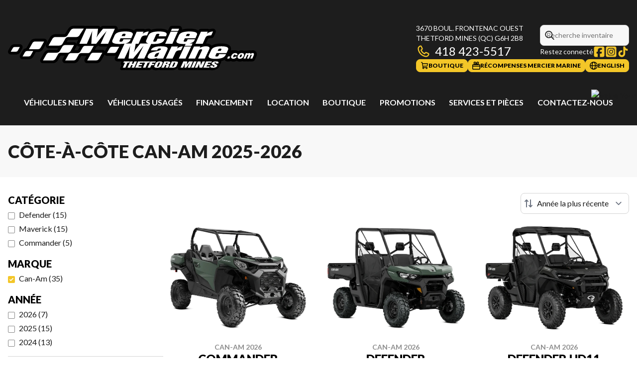

--- FILE ---
content_type: text/css
request_url: https://www.merciermarine.com/_next/static/chunks/91925adedfdcec4b.css
body_size: 6443
content:
.\!container{width:100%!important}.container{width:100%}@media (min-width:640px){.\!container{max-width:640px!important}.container{max-width:640px}}@media (min-width:768px){.\!container{max-width:768px!important}.container{max-width:768px}}@media (min-width:1024px){.\!container{max-width:1024px!important}.container{max-width:1024px}}@media (min-width:1280px){.\!container{max-width:1280px!important}.container{max-width:1280px}}@media (min-width:1536px){.\!container{max-width:1536px!important}.container{max-width:1536px}}.form-input,.form-multiselect,.form-select,.form-textarea{-webkit-appearance:none;-moz-appearance:none;appearance:none;--tw-shadow:0 0 transparent;background-color:#fff;border-width:1px;border-color:#6b7280;border-radius:0;padding:.5rem .75rem;font-size:1rem;line-height:1.5rem}.form-input:focus,.form-multiselect:focus,.form-select:focus,.form-textarea:focus{outline-offset:2px;--tw-ring-inset:var(--tw-empty, );--tw-ring-offset-width:0px;--tw-ring-offset-color:#fff;--tw-ring-color:#2563eb;--tw-ring-offset-shadow:var(--tw-ring-inset)0 0 0 var(--tw-ring-offset-width)var(--tw-ring-offset-color);--tw-ring-shadow:var(--tw-ring-inset)0 0 0 calc(1px + var(--tw-ring-offset-width))var(--tw-ring-color);box-shadow:var(--tw-ring-offset-shadow),var(--tw-ring-shadow),var(--tw-shadow);border-color:#2563eb;outline:2px solid transparent}.form-input::-moz-placeholder{color:#6b7280;opacity:1}.form-textarea::-moz-placeholder{color:#6b7280;opacity:1}.form-input::placeholder,.form-textarea::placeholder{color:#6b7280;opacity:1}.form-input::-webkit-datetime-edit-fields-wrapper{padding:0}.form-input::-webkit-date-and-time-value{min-height:1.5em;text-align:inherit}.form-input::-webkit-datetime-edit{display:inline-flex}.form-input::-webkit-datetime-edit{padding-top:0;padding-bottom:0}.form-input::-webkit-datetime-edit-day-field{padding-top:0;padding-bottom:0}.form-input::-webkit-datetime-edit-hour-field{padding-top:0;padding-bottom:0}.form-input::-webkit-datetime-edit-meridiem-field{padding-top:0;padding-bottom:0}.form-input::-webkit-datetime-edit-millisecond-field{padding-top:0;padding-bottom:0}.form-input::-webkit-datetime-edit-minute-field{padding-top:0;padding-bottom:0}.form-input::-webkit-datetime-edit-month-field{padding-top:0;padding-bottom:0}.form-input::-webkit-datetime-edit-second-field{padding-top:0;padding-bottom:0}.form-input::-webkit-datetime-edit-year-field{padding-top:0;padding-bottom:0}.form-select{-webkit-print-color-adjust:exact;print-color-adjust:exact;background-image:url("data:image/svg+xml;charset=utf-8,%3Csvg xmlns='http://www.w3.org/2000/svg' fill='none' viewBox='0 0 20 20'%3E%3Cpath stroke='%236b7280' stroke-linecap='round' stroke-linejoin='round' stroke-width='1.5' d='m6 8 4 4 4-4'/%3E%3C/svg%3E");background-position:right .5rem center;background-repeat:no-repeat;background-size:1.5em 1.5em;padding-right:2.5rem}.form-select:where([size]:not([size="1"])){background-image:none;background-position:0 0;background-repeat:unset;background-size:initial;-webkit-print-color-adjust:unset;print-color-adjust:unset;padding-right:.75rem}.form-checkbox,.form-radio{-webkit-appearance:none;-moz-appearance:none;appearance:none;color:#2563eb;-webkit-print-color-adjust:exact;print-color-adjust:exact;-webkit-user-select:none;-moz-user-select:none;user-select:none;vertical-align:middle;--tw-shadow:0 0 transparent;background-color:#fff;background-origin:border-box;border-width:1px;border-color:#6b7280;flex-shrink:0;width:1rem;height:1rem;padding:0;display:inline-block}.form-checkbox{border-radius:0}.form-checkbox:focus,.form-radio:focus{outline-offset:2px;--tw-ring-inset:var(--tw-empty, );--tw-ring-offset-width:2px;--tw-ring-offset-color:#fff;--tw-ring-color:#2563eb;--tw-ring-offset-shadow:var(--tw-ring-inset)0 0 0 var(--tw-ring-offset-width)var(--tw-ring-offset-color);--tw-ring-shadow:var(--tw-ring-inset)0 0 0 calc(2px + var(--tw-ring-offset-width))var(--tw-ring-color);box-shadow:var(--tw-ring-offset-shadow),var(--tw-ring-shadow),var(--tw-shadow);outline:2px solid transparent}.form-checkbox:checked,.form-radio:checked{background-color:currentColor;background-position:50%;background-repeat:no-repeat;background-size:100% 100%;border-color:transparent}.form-checkbox:checked{background-image:url("data:image/svg+xml;charset=utf-8,%3Csvg xmlns='http://www.w3.org/2000/svg' fill='%23fff' viewBox='0 0 16 16'%3E%3Cpath d='M12.207 4.793a1 1 0 0 1 0 1.414l-5 5a1 1 0 0 1-1.414 0l-2-2a1 1 0 0 1 1.414-1.414L6.5 9.086l4.293-4.293a1 1 0 0 1 1.414 0'/%3E%3C/svg%3E")}@media (forced-colors:active){.form-checkbox:checked{-webkit-appearance:auto;-moz-appearance:auto;appearance:auto}}.form-checkbox:checked:focus,.form-checkbox:checked:hover,.form-radio:checked:focus,.form-radio:checked:hover{background-color:currentColor;border-color:transparent}.form-checkbox:indeterminate{background-color:currentColor;background-image:url("data:image/svg+xml;charset=utf-8,%3Csvg xmlns='http://www.w3.org/2000/svg' fill='none' viewBox='0 0 16 16'%3E%3Cpath stroke='%23fff' stroke-linecap='round' stroke-linejoin='round' stroke-width='2' d='M4 8h8'/%3E%3C/svg%3E");background-position:50%;background-repeat:no-repeat;background-size:100% 100%;border-color:transparent}@media (forced-colors:active){.form-checkbox:indeterminate{-webkit-appearance:auto;-moz-appearance:auto;appearance:auto}}.form-checkbox:indeterminate:focus,.form-checkbox:indeterminate:hover{background-color:currentColor;border-color:transparent}.prose{color:var(--tw-prose-body);max-width:none}.prose :where(p):not(:where([class~=not-prose],[class~=not-prose] *)){margin-top:1.25em;margin-bottom:1.25em}.prose :where([class~=lead]):not(:where([class~=not-prose],[class~=not-prose] *)){color:var(--tw-prose-lead);margin-top:1.2em;margin-bottom:1.2em;font-size:1.25em;line-height:1.6}.prose :where(a):not(:where([class~=not-prose],[class~=not-prose] *)){color:var(--tw-prose-links);font-weight:500;text-decoration:underline}.prose :where(a):not(:where([class~=not-prose],[class~=not-prose] *))[class^=btn-]{text-decoration:none}.prose :where(a):not(:where([class~=not-prose],[class~=not-prose] *)):not([class^=btn-]):hover{color:#1d1d1d;text-decoration:none}.prose :where(strong):not(:where([class~=not-prose],[class~=not-prose] *)){color:var(--tw-prose-bold);font-weight:600}.prose :where(a strong):not(:where([class~=not-prose],[class~=not-prose] *)){color:inherit}.prose :where(blockquote strong):not(:where([class~=not-prose],[class~=not-prose] *)){color:inherit}.prose :where(thead th strong):not(:where([class~=not-prose],[class~=not-prose] *)){color:inherit}.prose :where(ol):not(:where([class~=not-prose],[class~=not-prose] *)){margin-top:1.25em;margin-bottom:1.25em;list-style-type:decimal}.prose :where(ol):not(:where([class~=not-prose],[class~=not-prose] *)):not(:-webkit-any(:lang(ae),:lang(ar),:lang(arc),:lang(bcc),:lang(bqi),:lang(ckb),:lang(dv),:lang(fa),:lang(glk),:lang(he),:lang(ku),:lang(mzn),:lang(nqo),:lang(pnb),:lang(ps),:lang(sd),:lang(ug),:lang(ur),:lang(yi))){padding-left:1.625em}.prose :where(ol):not(:where([class~=not-prose],[class~=not-prose] *)):not(:-moz-any(:lang(ae),:lang(ar),:lang(arc),:lang(bcc),:lang(bqi),:lang(ckb),:lang(dv),:lang(fa),:lang(glk),:lang(he),:lang(ku),:lang(mzn),:lang(nqo),:lang(pnb),:lang(ps),:lang(sd),:lang(ug),:lang(ur),:lang(yi))){padding-left:1.625em}.prose :where(ol):not(:where([class~=not-prose],[class~=not-prose] *)):not(:is(:lang(ae),:lang(ar),:lang(arc),:lang(bcc),:lang(bqi),:lang(ckb),:lang(dv),:lang(fa),:lang(glk),:lang(he),:lang(ku),:lang(mzn),:lang(nqo),:lang(pnb),:lang(ps),:lang(sd),:lang(ug),:lang(ur),:lang(yi))){padding-left:1.625em}.prose :where(ol):not(:where([class~=not-prose],[class~=not-prose] *)):-webkit-any(:lang(ae),:lang(ar),:lang(arc),:lang(bcc),:lang(bqi),:lang(ckb),:lang(dv),:lang(fa),:lang(glk),:lang(he),:lang(ku),:lang(mzn),:lang(nqo),:lang(pnb),:lang(ps),:lang(sd),:lang(ug),:lang(ur),:lang(yi)){padding-right:1.625em}.prose :where(ol):not(:where([class~=not-prose],[class~=not-prose] *)):-moz-any(:lang(ae),:lang(ar),:lang(arc),:lang(bcc),:lang(bqi),:lang(ckb),:lang(dv),:lang(fa),:lang(glk),:lang(he),:lang(ku),:lang(mzn),:lang(nqo),:lang(pnb),:lang(ps),:lang(sd),:lang(ug),:lang(ur),:lang(yi)){padding-right:1.625em}.prose :where(ol):not(:where([class~=not-prose],[class~=not-prose] *)):is(:lang(ae),:lang(ar),:lang(arc),:lang(bcc),:lang(bqi),:lang(ckb),:lang(dv),:lang(fa),:lang(glk),:lang(he),:lang(ku),:lang(mzn),:lang(nqo),:lang(pnb),:lang(ps),:lang(sd),:lang(ug),:lang(ur),:lang(yi)){padding-right:1.625em}.prose :where(ol[type=A]):not(:where([class~=not-prose],[class~=not-prose] *)){list-style-type:upper-alpha}.prose :where(ol[type=a]):not(:where([class~=not-prose],[class~=not-prose] *)){list-style-type:lower-alpha}.prose :where(ol[type=A s]):not(:where([class~=not-prose],[class~=not-prose] *)){list-style-type:upper-alpha}.prose :where(ol[type=a s]):not(:where([class~=not-prose],[class~=not-prose] *)){list-style-type:lower-alpha}.prose :where(ol[type=I]):not(:where([class~=not-prose],[class~=not-prose] *)){list-style-type:upper-roman}.prose :where(ol[type=i]):not(:where([class~=not-prose],[class~=not-prose] *)){list-style-type:lower-roman}.prose :where(ol[type=I s]):not(:where([class~=not-prose],[class~=not-prose] *)){list-style-type:upper-roman}.prose :where(ol[type=i s]):not(:where([class~=not-prose],[class~=not-prose] *)){list-style-type:lower-roman}.prose :where(ol[type="1"]):not(:where([class~=not-prose],[class~=not-prose] *)){list-style-type:decimal}.prose :where(ul):not(:where([class~=not-prose],[class~=not-prose] *)){margin-top:.5rem;margin-bottom:1.25em;list-style-type:disc}.prose :where(ul):not(:where([class~=not-prose],[class~=not-prose] *)):not(:-webkit-any(:lang(ae),:lang(ar),:lang(arc),:lang(bcc),:lang(bqi),:lang(ckb),:lang(dv),:lang(fa),:lang(glk),:lang(he),:lang(ku),:lang(mzn),:lang(nqo),:lang(pnb),:lang(ps),:lang(sd),:lang(ug),:lang(ur),:lang(yi))){padding-left:1.625em}.prose :where(ul):not(:where([class~=not-prose],[class~=not-prose] *)):not(:-moz-any(:lang(ae),:lang(ar),:lang(arc),:lang(bcc),:lang(bqi),:lang(ckb),:lang(dv),:lang(fa),:lang(glk),:lang(he),:lang(ku),:lang(mzn),:lang(nqo),:lang(pnb),:lang(ps),:lang(sd),:lang(ug),:lang(ur),:lang(yi))){padding-left:1.625em}.prose :where(ul):not(:where([class~=not-prose],[class~=not-prose] *)):not(:is(:lang(ae),:lang(ar),:lang(arc),:lang(bcc),:lang(bqi),:lang(ckb),:lang(dv),:lang(fa),:lang(glk),:lang(he),:lang(ku),:lang(mzn),:lang(nqo),:lang(pnb),:lang(ps),:lang(sd),:lang(ug),:lang(ur),:lang(yi))){padding-left:1.625em}.prose :where(ul):not(:where([class~=not-prose],[class~=not-prose] *)):-webkit-any(:lang(ae),:lang(ar),:lang(arc),:lang(bcc),:lang(bqi),:lang(ckb),:lang(dv),:lang(fa),:lang(glk),:lang(he),:lang(ku),:lang(mzn),:lang(nqo),:lang(pnb),:lang(ps),:lang(sd),:lang(ug),:lang(ur),:lang(yi)){padding-right:1.625em}.prose :where(ul):not(:where([class~=not-prose],[class~=not-prose] *)):-moz-any(:lang(ae),:lang(ar),:lang(arc),:lang(bcc),:lang(bqi),:lang(ckb),:lang(dv),:lang(fa),:lang(glk),:lang(he),:lang(ku),:lang(mzn),:lang(nqo),:lang(pnb),:lang(ps),:lang(sd),:lang(ug),:lang(ur),:lang(yi)){padding-right:1.625em}.prose :where(ul):not(:where([class~=not-prose],[class~=not-prose] *)):is(:lang(ae),:lang(ar),:lang(arc),:lang(bcc),:lang(bqi),:lang(ckb),:lang(dv),:lang(fa),:lang(glk),:lang(he),:lang(ku),:lang(mzn),:lang(nqo),:lang(pnb),:lang(ps),:lang(sd),:lang(ug),:lang(ur),:lang(yi)){padding-right:1.625em}.prose :where(ol>li):not(:where([class~=not-prose],[class~=not-prose] *))::marker{color:var(--tw-prose-counters);font-weight:400}.prose :where(ul>li):not(:where([class~=not-prose],[class~=not-prose] *))::marker{color:var(--tw-prose-bullets)}.prose :where(dt):not(:where([class~=not-prose],[class~=not-prose] *)){color:var(--tw-prose-headings);margin-top:1.25em;font-weight:600}.prose :where(hr):not(:where([class~=not-prose],[class~=not-prose] *)){border-color:var(--tw-prose-hr);border-top-width:1px;margin-top:3em;margin-bottom:3em}.prose :where(blockquote):not(:where([class~=not-prose],[class~=not-prose] *)){color:var(--tw-prose-quotes);quotes:"“""”""‘""’";margin-top:1.6em;margin-bottom:1.6em;font-style:italic;font-weight:500}.prose :where(blockquote):not(:where([class~=not-prose],[class~=not-prose] *)):not(:-webkit-any(:lang(ae),:lang(ar),:lang(arc),:lang(bcc),:lang(bqi),:lang(ckb),:lang(dv),:lang(fa),:lang(glk),:lang(he),:lang(ku),:lang(mzn),:lang(nqo),:lang(pnb),:lang(ps),:lang(sd),:lang(ug),:lang(ur),:lang(yi))){border-left-color:var(--tw-prose-quote-borders);border-left-width:.25rem;padding-left:1em}.prose :where(blockquote):not(:where([class~=not-prose],[class~=not-prose] *)):not(:-moz-any(:lang(ae),:lang(ar),:lang(arc),:lang(bcc),:lang(bqi),:lang(ckb),:lang(dv),:lang(fa),:lang(glk),:lang(he),:lang(ku),:lang(mzn),:lang(nqo),:lang(pnb),:lang(ps),:lang(sd),:lang(ug),:lang(ur),:lang(yi))){border-left-color:var(--tw-prose-quote-borders);border-left-width:.25rem;padding-left:1em}.prose :where(blockquote):not(:where([class~=not-prose],[class~=not-prose] *)):not(:is(:lang(ae),:lang(ar),:lang(arc),:lang(bcc),:lang(bqi),:lang(ckb),:lang(dv),:lang(fa),:lang(glk),:lang(he),:lang(ku),:lang(mzn),:lang(nqo),:lang(pnb),:lang(ps),:lang(sd),:lang(ug),:lang(ur),:lang(yi))){border-left-color:var(--tw-prose-quote-borders);border-left-width:.25rem;padding-left:1em}.prose :where(blockquote):not(:where([class~=not-prose],[class~=not-prose] *)):-webkit-any(:lang(ae),:lang(ar),:lang(arc),:lang(bcc),:lang(bqi),:lang(ckb),:lang(dv),:lang(fa),:lang(glk),:lang(he),:lang(ku),:lang(mzn),:lang(nqo),:lang(pnb),:lang(ps),:lang(sd),:lang(ug),:lang(ur),:lang(yi)){border-right-color:var(--tw-prose-quote-borders);border-right-width:.25rem;padding-right:1em}.prose :where(blockquote):not(:where([class~=not-prose],[class~=not-prose] *)):-moz-any(:lang(ae),:lang(ar),:lang(arc),:lang(bcc),:lang(bqi),:lang(ckb),:lang(dv),:lang(fa),:lang(glk),:lang(he),:lang(ku),:lang(mzn),:lang(nqo),:lang(pnb),:lang(ps),:lang(sd),:lang(ug),:lang(ur),:lang(yi)){border-right-color:var(--tw-prose-quote-borders);border-right-width:.25rem;padding-right:1em}.prose :where(blockquote):not(:where([class~=not-prose],[class~=not-prose] *)):is(:lang(ae),:lang(ar),:lang(arc),:lang(bcc),:lang(bqi),:lang(ckb),:lang(dv),:lang(fa),:lang(glk),:lang(he),:lang(ku),:lang(mzn),:lang(nqo),:lang(pnb),:lang(ps),:lang(sd),:lang(ug),:lang(ur),:lang(yi)){border-right-color:var(--tw-prose-quote-borders);border-right-width:.25rem;padding-right:1em}.prose :where(blockquote p:first-of-type):not(:where([class~=not-prose],[class~=not-prose] *)):before{content:open-quote}.prose :where(blockquote p:last-of-type):not(:where([class~=not-prose],[class~=not-prose] *)):after{content:close-quote}.prose :where(h1):not(:where([class~=not-prose],[class~=not-prose] *)){color:var(--tw-prose-headings);margin-top:0;margin-bottom:.888889em;font-size:2.25em;font-weight:800;line-height:1.11111}.prose :where(h1 strong):not(:where([class~=not-prose],[class~=not-prose] *)){color:inherit;font-weight:900}.prose :where(h2):not(:where([class~=not-prose],[class~=not-prose] *)){color:var(--tw-prose-headings);margin-top:2em;margin-bottom:1em;font-size:1.5em;font-weight:700;line-height:1.33333}.prose :where(h2 strong):not(:where([class~=not-prose],[class~=not-prose] *)){color:inherit;font-weight:800}.prose :where(h3):not(:where([class~=not-prose],[class~=not-prose] *)){color:var(--tw-prose-headings);margin-top:1.6em;margin-bottom:.6em;font-size:1.25em;font-weight:600;line-height:1.6}.prose :where(h3 strong):not(:where([class~=not-prose],[class~=not-prose] *)){color:inherit;font-weight:700}.prose :where(h4):not(:where([class~=not-prose],[class~=not-prose] *)){color:var(--tw-prose-headings);margin-top:1.5em;margin-bottom:.5em;font-weight:600;line-height:1.5}.prose :where(h4 strong):not(:where([class~=not-prose],[class~=not-prose] *)){color:inherit;font-weight:700}.prose :where(img):not(:where([class~=not-prose],[class~=not-prose] *)){margin-top:2em;margin-bottom:2em;display:inline-block}.prose :where(picture):not(:where([class~=not-prose],[class~=not-prose] *)){margin-top:2em;margin-bottom:2em;display:inline-block}.prose :where(video):not(:where([class~=not-prose],[class~=not-prose] *)){margin-top:2em;margin-bottom:2em}.prose :where(kbd):not(:where([class~=not-prose],[class~=not-prose] *)){box-shadow:0 0 0 1px rgb(var(--tw-prose-kbd-shadows)/10%),0 3px 0 rgb(var(--tw-prose-kbd-shadows)/10%);color:var(--tw-prose-kbd);padding-top:.1875em;padding-bottom:.1875em;border-radius:.3125rem;font-family:inherit;font-size:.875em;font-weight:500}.prose :where(kbd):not(:where([class~=not-prose],[class~=not-prose] *)):not(:-webkit-any(:lang(ae),:lang(ar),:lang(arc),:lang(bcc),:lang(bqi),:lang(ckb),:lang(dv),:lang(fa),:lang(glk),:lang(he),:lang(ku),:lang(mzn),:lang(nqo),:lang(pnb),:lang(ps),:lang(sd),:lang(ug),:lang(ur),:lang(yi))){padding-left:.375em;padding-right:.375em}.prose :where(kbd):not(:where([class~=not-prose],[class~=not-prose] *)):not(:-moz-any(:lang(ae),:lang(ar),:lang(arc),:lang(bcc),:lang(bqi),:lang(ckb),:lang(dv),:lang(fa),:lang(glk),:lang(he),:lang(ku),:lang(mzn),:lang(nqo),:lang(pnb),:lang(ps),:lang(sd),:lang(ug),:lang(ur),:lang(yi))){padding-left:.375em;padding-right:.375em}.prose :where(kbd):not(:where([class~=not-prose],[class~=not-prose] *)):not(:is(:lang(ae),:lang(ar),:lang(arc),:lang(bcc),:lang(bqi),:lang(ckb),:lang(dv),:lang(fa),:lang(glk),:lang(he),:lang(ku),:lang(mzn),:lang(nqo),:lang(pnb),:lang(ps),:lang(sd),:lang(ug),:lang(ur),:lang(yi))){padding-left:.375em;padding-right:.375em}.prose :where(kbd):not(:where([class~=not-prose],[class~=not-prose] *)):-webkit-any(:lang(ae),:lang(ar),:lang(arc),:lang(bcc),:lang(bqi),:lang(ckb),:lang(dv),:lang(fa),:lang(glk),:lang(he),:lang(ku),:lang(mzn),:lang(nqo),:lang(pnb),:lang(ps),:lang(sd),:lang(ug),:lang(ur),:lang(yi)){padding-left:.375em;padding-right:.375em}.prose :where(kbd):not(:where([class~=not-prose],[class~=not-prose] *)):-moz-any(:lang(ae),:lang(ar),:lang(arc),:lang(bcc),:lang(bqi),:lang(ckb),:lang(dv),:lang(fa),:lang(glk),:lang(he),:lang(ku),:lang(mzn),:lang(nqo),:lang(pnb),:lang(ps),:lang(sd),:lang(ug),:lang(ur),:lang(yi)){padding-left:.375em;padding-right:.375em}.prose :where(kbd):not(:where([class~=not-prose],[class~=not-prose] *)):is(:lang(ae),:lang(ar),:lang(arc),:lang(bcc),:lang(bqi),:lang(ckb),:lang(dv),:lang(fa),:lang(glk),:lang(he),:lang(ku),:lang(mzn),:lang(nqo),:lang(pnb),:lang(ps),:lang(sd),:lang(ug),:lang(ur),:lang(yi)){padding-left:.375em;padding-right:.375em}.prose :where(code):not(:where([class~=not-prose],[class~=not-prose] *)){color:var(--tw-prose-code);font-size:.875em;font-weight:600}.prose :where(code):not(:where([class~=not-prose],[class~=not-prose] *)):before{content:"`"}.prose :where(code):not(:where([class~=not-prose],[class~=not-prose] *)):after{content:"`"}.prose :where(a code):not(:where([class~=not-prose],[class~=not-prose] *)){color:inherit}.prose :where(h1 code):not(:where([class~=not-prose],[class~=not-prose] *)){color:inherit}.prose :where(h2 code):not(:where([class~=not-prose],[class~=not-prose] *)){color:inherit;font-size:.875em}.prose :where(h3 code):not(:where([class~=not-prose],[class~=not-prose] *)){color:inherit;font-size:.9em}.prose :where(h4 code):not(:where([class~=not-prose],[class~=not-prose] *)){color:inherit}.prose :where(blockquote code):not(:where([class~=not-prose],[class~=not-prose] *)){color:inherit}.prose :where(thead th code):not(:where([class~=not-prose],[class~=not-prose] *)){color:inherit}.prose :where(pre):not(:where([class~=not-prose],[class~=not-prose] *)){background-color:var(--tw-prose-pre-bg);color:var(--tw-prose-pre-code);padding-top:.857143em;padding-bottom:.857143em;border-radius:.375rem;margin-top:1.71429em;margin-bottom:1.71429em;font-size:.875em;font-weight:400;line-height:1.71429;overflow-x:auto}.prose :where(pre):not(:where([class~=not-prose],[class~=not-prose] *)):not(:-webkit-any(:lang(ae),:lang(ar),:lang(arc),:lang(bcc),:lang(bqi),:lang(ckb),:lang(dv),:lang(fa),:lang(glk),:lang(he),:lang(ku),:lang(mzn),:lang(nqo),:lang(pnb),:lang(ps),:lang(sd),:lang(ug),:lang(ur),:lang(yi))){padding-left:1.14286em;padding-right:1.14286em}.prose :where(pre):not(:where([class~=not-prose],[class~=not-prose] *)):not(:-moz-any(:lang(ae),:lang(ar),:lang(arc),:lang(bcc),:lang(bqi),:lang(ckb),:lang(dv),:lang(fa),:lang(glk),:lang(he),:lang(ku),:lang(mzn),:lang(nqo),:lang(pnb),:lang(ps),:lang(sd),:lang(ug),:lang(ur),:lang(yi))){padding-left:1.14286em;padding-right:1.14286em}.prose :where(pre):not(:where([class~=not-prose],[class~=not-prose] *)):not(:is(:lang(ae),:lang(ar),:lang(arc),:lang(bcc),:lang(bqi),:lang(ckb),:lang(dv),:lang(fa),:lang(glk),:lang(he),:lang(ku),:lang(mzn),:lang(nqo),:lang(pnb),:lang(ps),:lang(sd),:lang(ug),:lang(ur),:lang(yi))){padding-left:1.14286em;padding-right:1.14286em}.prose :where(pre):not(:where([class~=not-prose],[class~=not-prose] *)):-webkit-any(:lang(ae),:lang(ar),:lang(arc),:lang(bcc),:lang(bqi),:lang(ckb),:lang(dv),:lang(fa),:lang(glk),:lang(he),:lang(ku),:lang(mzn),:lang(nqo),:lang(pnb),:lang(ps),:lang(sd),:lang(ug),:lang(ur),:lang(yi)){padding-left:1.14286em;padding-right:1.14286em}.prose :where(pre):not(:where([class~=not-prose],[class~=not-prose] *)):-moz-any(:lang(ae),:lang(ar),:lang(arc),:lang(bcc),:lang(bqi),:lang(ckb),:lang(dv),:lang(fa),:lang(glk),:lang(he),:lang(ku),:lang(mzn),:lang(nqo),:lang(pnb),:lang(ps),:lang(sd),:lang(ug),:lang(ur),:lang(yi)){padding-left:1.14286em;padding-right:1.14286em}.prose :where(pre):not(:where([class~=not-prose],[class~=not-prose] *)):is(:lang(ae),:lang(ar),:lang(arc),:lang(bcc),:lang(bqi),:lang(ckb),:lang(dv),:lang(fa),:lang(glk),:lang(he),:lang(ku),:lang(mzn),:lang(nqo),:lang(pnb),:lang(ps),:lang(sd),:lang(ug),:lang(ur),:lang(yi)){padding-left:1.14286em;padding-right:1.14286em}.prose :where(pre code):not(:where([class~=not-prose],[class~=not-prose] *)){color:inherit;font-family:inherit;font-size:inherit;font-weight:inherit;line-height:inherit;background-color:transparent;border-width:0;border-radius:0;padding:0}.prose :where(pre code):not(:where([class~=not-prose],[class~=not-prose] *)):before{content:none}.prose :where(pre code):not(:where([class~=not-prose],[class~=not-prose] *)):after{content:none}.prose :where(table):not(:where([class~=not-prose],[class~=not-prose] *)){table-layout:auto;border-width:1px;width:100%;margin-top:2em;margin-bottom:2em;font-size:.875em;line-height:1.71429}.prose :where(thead):not(:where([class~=not-prose],[class~=not-prose] *)){border-bottom-color:var(--tw-prose-th-borders);border-bottom-width:1px}.prose :where(thead th):not(:where([class~=not-prose],[class~=not-prose] *)){color:var(--tw-prose-headings);padding-bottom:.571429em;vertical-align:bottom;font-weight:600}.prose :where(thead th):not(:where([class~=not-prose],[class~=not-prose] *)):not(:-webkit-any(:lang(ae),:lang(ar),:lang(arc),:lang(bcc),:lang(bqi),:lang(ckb),:lang(dv),:lang(fa),:lang(glk),:lang(he),:lang(ku),:lang(mzn),:lang(nqo),:lang(pnb),:lang(ps),:lang(sd),:lang(ug),:lang(ur),:lang(yi))){padding-left:.571429em;padding-right:.571429em}.prose :where(thead th):not(:where([class~=not-prose],[class~=not-prose] *)):not(:-moz-any(:lang(ae),:lang(ar),:lang(arc),:lang(bcc),:lang(bqi),:lang(ckb),:lang(dv),:lang(fa),:lang(glk),:lang(he),:lang(ku),:lang(mzn),:lang(nqo),:lang(pnb),:lang(ps),:lang(sd),:lang(ug),:lang(ur),:lang(yi))){padding-left:.571429em;padding-right:.571429em}.prose :where(thead th):not(:where([class~=not-prose],[class~=not-prose] *)):not(:is(:lang(ae),:lang(ar),:lang(arc),:lang(bcc),:lang(bqi),:lang(ckb),:lang(dv),:lang(fa),:lang(glk),:lang(he),:lang(ku),:lang(mzn),:lang(nqo),:lang(pnb),:lang(ps),:lang(sd),:lang(ug),:lang(ur),:lang(yi))){padding-left:.571429em;padding-right:.571429em}.prose :where(thead th):not(:where([class~=not-prose],[class~=not-prose] *)):-webkit-any(:lang(ae),:lang(ar),:lang(arc),:lang(bcc),:lang(bqi),:lang(ckb),:lang(dv),:lang(fa),:lang(glk),:lang(he),:lang(ku),:lang(mzn),:lang(nqo),:lang(pnb),:lang(ps),:lang(sd),:lang(ug),:lang(ur),:lang(yi)){padding-left:.571429em;padding-right:.571429em}.prose :where(thead th):not(:where([class~=not-prose],[class~=not-prose] *)):-moz-any(:lang(ae),:lang(ar),:lang(arc),:lang(bcc),:lang(bqi),:lang(ckb),:lang(dv),:lang(fa),:lang(glk),:lang(he),:lang(ku),:lang(mzn),:lang(nqo),:lang(pnb),:lang(ps),:lang(sd),:lang(ug),:lang(ur),:lang(yi)){padding-left:.571429em;padding-right:.571429em}.prose :where(thead th):not(:where([class~=not-prose],[class~=not-prose] *)):is(:lang(ae),:lang(ar),:lang(arc),:lang(bcc),:lang(bqi),:lang(ckb),:lang(dv),:lang(fa),:lang(glk),:lang(he),:lang(ku),:lang(mzn),:lang(nqo),:lang(pnb),:lang(ps),:lang(sd),:lang(ug),:lang(ur),:lang(yi)){padding-left:.571429em;padding-right:.571429em}.prose :where(tbody tr):not(:where([class~=not-prose],[class~=not-prose] *)){border-bottom-color:var(--tw-prose-td-borders);border-bottom-width:1px}.prose :where(tbody tr:last-child):not(:where([class~=not-prose],[class~=not-prose] *)){border-bottom-width:0}.prose :where(tbody td):not(:where([class~=not-prose],[class~=not-prose] *)){vertical-align:baseline}.prose :where(tfoot):not(:where([class~=not-prose],[class~=not-prose] *)){border-top-color:var(--tw-prose-th-borders);border-top-width:1px}.prose :where(tfoot td):not(:where([class~=not-prose],[class~=not-prose] *)){vertical-align:top}.prose :where(th,td):not(:where([class~=not-prose],[class~=not-prose] *)){text-align:start}.prose :where(figure>*):not(:where([class~=not-prose],[class~=not-prose] *)){margin-top:0;margin-bottom:0}.prose :where(figcaption):not(:where([class~=not-prose],[class~=not-prose] *)){color:var(--tw-prose-captions);margin-top:.857143em;font-size:.875em;line-height:1.42857}.prose{--tw-prose-body:#1d1d1d;--tw-prose-headings:#1d1d1d;--tw-prose-lead:#1d1d1d;--tw-prose-links:#f3c628;--tw-prose-bold:#1d1d1d;--tw-prose-counters:#1d1d1d;--tw-prose-bullets:#1d1d1d;--tw-prose-hr:#d5d5d5;--tw-prose-quotes:#1d1d1d;--tw-prose-quote-borders:#d5d5d5;--tw-prose-captions:#1d1d1d;--tw-prose-kbd:#111827;--tw-prose-kbd-shadows:17 24 39;--tw-prose-code:#1d1d1d;--tw-prose-pre-code:#1d1d1d;--tw-prose-pre-bg:#1d1d1d;--tw-prose-th-borders:#d1d5db;--tw-prose-td-borders:#d5d5d5;--tw-prose-invert-body:#fff;--tw-prose-invert-headings:#fff;--tw-prose-invert-lead:#fff;--tw-prose-invert-links:#f3c628;--tw-prose-invert-bold:#fff;--tw-prose-invert-counters:#fff;--tw-prose-invert-bullets:#fff;--tw-prose-invert-hr:#d5d5d5;--tw-prose-invert-quotes:#fff;--tw-prose-invert-quote-borders:#d5d5d5;--tw-prose-invert-captions:#fff;--tw-prose-invert-kbd:#fff;--tw-prose-invert-kbd-shadows:255 255 255;--tw-prose-invert-code:#fff;--tw-prose-invert-pre-code:#fff;--tw-prose-invert-pre-bg:#fff;--tw-prose-invert-th-borders:#fff;--tw-prose-invert-td-borders:#fff;font-size:1rem;line-height:1.75}.prose :where(picture>img):not(:where([class~=not-prose],[class~=not-prose] *)){margin-top:0;margin-bottom:0}.prose :where(li):not(:where([class~=not-prose],[class~=not-prose] *)){margin-top:.5em;margin-bottom:.5em}.prose :where(ol>li):not(:where([class~=not-prose],[class~=not-prose] *)):not(:-webkit-any(:lang(ae),:lang(ar),:lang(arc),:lang(bcc),:lang(bqi),:lang(ckb),:lang(dv),:lang(fa),:lang(glk),:lang(he),:lang(ku),:lang(mzn),:lang(nqo),:lang(pnb),:lang(ps),:lang(sd),:lang(ug),:lang(ur),:lang(yi))){padding-left:.375em}.prose :where(ol>li):not(:where([class~=not-prose],[class~=not-prose] *)):not(:-moz-any(:lang(ae),:lang(ar),:lang(arc),:lang(bcc),:lang(bqi),:lang(ckb),:lang(dv),:lang(fa),:lang(glk),:lang(he),:lang(ku),:lang(mzn),:lang(nqo),:lang(pnb),:lang(ps),:lang(sd),:lang(ug),:lang(ur),:lang(yi))){padding-left:.375em}.prose :where(ol>li):not(:where([class~=not-prose],[class~=not-prose] *)):not(:is(:lang(ae),:lang(ar),:lang(arc),:lang(bcc),:lang(bqi),:lang(ckb),:lang(dv),:lang(fa),:lang(glk),:lang(he),:lang(ku),:lang(mzn),:lang(nqo),:lang(pnb),:lang(ps),:lang(sd),:lang(ug),:lang(ur),:lang(yi))){padding-left:.375em}.prose :where(ol>li):not(:where([class~=not-prose],[class~=not-prose] *)):-webkit-any(:lang(ae),:lang(ar),:lang(arc),:lang(bcc),:lang(bqi),:lang(ckb),:lang(dv),:lang(fa),:lang(glk),:lang(he),:lang(ku),:lang(mzn),:lang(nqo),:lang(pnb),:lang(ps),:lang(sd),:lang(ug),:lang(ur),:lang(yi)){padding-right:.375em}.prose :where(ol>li):not(:where([class~=not-prose],[class~=not-prose] *)):-moz-any(:lang(ae),:lang(ar),:lang(arc),:lang(bcc),:lang(bqi),:lang(ckb),:lang(dv),:lang(fa),:lang(glk),:lang(he),:lang(ku),:lang(mzn),:lang(nqo),:lang(pnb),:lang(ps),:lang(sd),:lang(ug),:lang(ur),:lang(yi)){padding-right:.375em}.prose :where(ol>li):not(:where([class~=not-prose],[class~=not-prose] *)):is(:lang(ae),:lang(ar),:lang(arc),:lang(bcc),:lang(bqi),:lang(ckb),:lang(dv),:lang(fa),:lang(glk),:lang(he),:lang(ku),:lang(mzn),:lang(nqo),:lang(pnb),:lang(ps),:lang(sd),:lang(ug),:lang(ur),:lang(yi)){padding-right:.375em}.prose :where(ul>li):not(:where([class~=not-prose],[class~=not-prose] *)):not(:-webkit-any(:lang(ae),:lang(ar),:lang(arc),:lang(bcc),:lang(bqi),:lang(ckb),:lang(dv),:lang(fa),:lang(glk),:lang(he),:lang(ku),:lang(mzn),:lang(nqo),:lang(pnb),:lang(ps),:lang(sd),:lang(ug),:lang(ur),:lang(yi))){padding-left:.375em}.prose :where(ul>li):not(:where([class~=not-prose],[class~=not-prose] *)):not(:-moz-any(:lang(ae),:lang(ar),:lang(arc),:lang(bcc),:lang(bqi),:lang(ckb),:lang(dv),:lang(fa),:lang(glk),:lang(he),:lang(ku),:lang(mzn),:lang(nqo),:lang(pnb),:lang(ps),:lang(sd),:lang(ug),:lang(ur),:lang(yi))){padding-left:.375em}.prose :where(ul>li):not(:where([class~=not-prose],[class~=not-prose] *)):not(:is(:lang(ae),:lang(ar),:lang(arc),:lang(bcc),:lang(bqi),:lang(ckb),:lang(dv),:lang(fa),:lang(glk),:lang(he),:lang(ku),:lang(mzn),:lang(nqo),:lang(pnb),:lang(ps),:lang(sd),:lang(ug),:lang(ur),:lang(yi))){padding-left:.375em}.prose :where(ul>li):not(:where([class~=not-prose],[class~=not-prose] *)):-webkit-any(:lang(ae),:lang(ar),:lang(arc),:lang(bcc),:lang(bqi),:lang(ckb),:lang(dv),:lang(fa),:lang(glk),:lang(he),:lang(ku),:lang(mzn),:lang(nqo),:lang(pnb),:lang(ps),:lang(sd),:lang(ug),:lang(ur),:lang(yi)){padding-right:.375em}.prose :where(ul>li):not(:where([class~=not-prose],[class~=not-prose] *)):-moz-any(:lang(ae),:lang(ar),:lang(arc),:lang(bcc),:lang(bqi),:lang(ckb),:lang(dv),:lang(fa),:lang(glk),:lang(he),:lang(ku),:lang(mzn),:lang(nqo),:lang(pnb),:lang(ps),:lang(sd),:lang(ug),:lang(ur),:lang(yi)){padding-right:.375em}.prose :where(ul>li):not(:where([class~=not-prose],[class~=not-prose] *)):is(:lang(ae),:lang(ar),:lang(arc),:lang(bcc),:lang(bqi),:lang(ckb),:lang(dv),:lang(fa),:lang(glk),:lang(he),:lang(ku),:lang(mzn),:lang(nqo),:lang(pnb),:lang(ps),:lang(sd),:lang(ug),:lang(ur),:lang(yi)){padding-right:.375em}.prose :where(.prose>ul>li p):not(:where([class~=not-prose],[class~=not-prose] *)){margin-top:.75em;margin-bottom:.75em}.prose :where(.prose>ul>li>p:first-child):not(:where([class~=not-prose],[class~=not-prose] *)){margin-top:1.25em}.prose :where(.prose>ul>li>p:last-child):not(:where([class~=not-prose],[class~=not-prose] *)){margin-bottom:1.25em}.prose :where(.prose>ol>li>p:first-child):not(:where([class~=not-prose],[class~=not-prose] *)){margin-top:1.25em}.prose :where(.prose>ol>li>p:last-child):not(:where([class~=not-prose],[class~=not-prose] *)){margin-bottom:1.25em}.prose :where(ul ul,ul ol,ol ul,ol ol):not(:where([class~=not-prose],[class~=not-prose] *)){margin-top:.75em;margin-bottom:.75em}.prose :where(dl):not(:where([class~=not-prose],[class~=not-prose] *)){margin-top:1.25em;margin-bottom:1.25em}.prose :where(dd):not(:where([class~=not-prose],[class~=not-prose] *)){margin-top:.5em}.prose :where(dd):not(:where([class~=not-prose],[class~=not-prose] *)):not(:-webkit-any(:lang(ae),:lang(ar),:lang(arc),:lang(bcc),:lang(bqi),:lang(ckb),:lang(dv),:lang(fa),:lang(glk),:lang(he),:lang(ku),:lang(mzn),:lang(nqo),:lang(pnb),:lang(ps),:lang(sd),:lang(ug),:lang(ur),:lang(yi))){padding-left:1.625em}.prose :where(dd):not(:where([class~=not-prose],[class~=not-prose] *)):not(:-moz-any(:lang(ae),:lang(ar),:lang(arc),:lang(bcc),:lang(bqi),:lang(ckb),:lang(dv),:lang(fa),:lang(glk),:lang(he),:lang(ku),:lang(mzn),:lang(nqo),:lang(pnb),:lang(ps),:lang(sd),:lang(ug),:lang(ur),:lang(yi))){padding-left:1.625em}.prose :where(dd):not(:where([class~=not-prose],[class~=not-prose] *)):not(:is(:lang(ae),:lang(ar),:lang(arc),:lang(bcc),:lang(bqi),:lang(ckb),:lang(dv),:lang(fa),:lang(glk),:lang(he),:lang(ku),:lang(mzn),:lang(nqo),:lang(pnb),:lang(ps),:lang(sd),:lang(ug),:lang(ur),:lang(yi))){padding-left:1.625em}.prose :where(dd):not(:where([class~=not-prose],[class~=not-prose] *)):-webkit-any(:lang(ae),:lang(ar),:lang(arc),:lang(bcc),:lang(bqi),:lang(ckb),:lang(dv),:lang(fa),:lang(glk),:lang(he),:lang(ku),:lang(mzn),:lang(nqo),:lang(pnb),:lang(ps),:lang(sd),:lang(ug),:lang(ur),:lang(yi)){padding-right:1.625em}.prose :where(dd):not(:where([class~=not-prose],[class~=not-prose] *)):-moz-any(:lang(ae),:lang(ar),:lang(arc),:lang(bcc),:lang(bqi),:lang(ckb),:lang(dv),:lang(fa),:lang(glk),:lang(he),:lang(ku),:lang(mzn),:lang(nqo),:lang(pnb),:lang(ps),:lang(sd),:lang(ug),:lang(ur),:lang(yi)){padding-right:1.625em}.prose :where(dd):not(:where([class~=not-prose],[class~=not-prose] *)):is(:lang(ae),:lang(ar),:lang(arc),:lang(bcc),:lang(bqi),:lang(ckb),:lang(dv),:lang(fa),:lang(glk),:lang(he),:lang(ku),:lang(mzn),:lang(nqo),:lang(pnb),:lang(ps),:lang(sd),:lang(ug),:lang(ur),:lang(yi)){padding-right:1.625em}.prose :where(hr+*):not(:where([class~=not-prose],[class~=not-prose] *)){margin-top:0}.prose :where(h2+*):not(:where([class~=not-prose],[class~=not-prose] *)){margin-top:0}.prose :where(h3+*):not(:where([class~=not-prose],[class~=not-prose] *)){margin-top:0}.prose :where(h4+*):not(:where([class~=not-prose],[class~=not-prose] *)){margin-top:0}.prose :where(thead th:first-child):not(:where([class~=not-prose],[class~=not-prose] *)):not(:-webkit-any(:lang(ae),:lang(ar),:lang(arc),:lang(bcc),:lang(bqi),:lang(ckb),:lang(dv),:lang(fa),:lang(glk),:lang(he),:lang(ku),:lang(mzn),:lang(nqo),:lang(pnb),:lang(ps),:lang(sd),:lang(ug),:lang(ur),:lang(yi))){padding-left:0}.prose :where(thead th:first-child):not(:where([class~=not-prose],[class~=not-prose] *)):not(:-moz-any(:lang(ae),:lang(ar),:lang(arc),:lang(bcc),:lang(bqi),:lang(ckb),:lang(dv),:lang(fa),:lang(glk),:lang(he),:lang(ku),:lang(mzn),:lang(nqo),:lang(pnb),:lang(ps),:lang(sd),:lang(ug),:lang(ur),:lang(yi))){padding-left:0}.prose :where(thead th:first-child):not(:where([class~=not-prose],[class~=not-prose] *)):not(:is(:lang(ae),:lang(ar),:lang(arc),:lang(bcc),:lang(bqi),:lang(ckb),:lang(dv),:lang(fa),:lang(glk),:lang(he),:lang(ku),:lang(mzn),:lang(nqo),:lang(pnb),:lang(ps),:lang(sd),:lang(ug),:lang(ur),:lang(yi))){padding-left:0}.prose :where(thead th:first-child):not(:where([class~=not-prose],[class~=not-prose] *)):-webkit-any(:lang(ae),:lang(ar),:lang(arc),:lang(bcc),:lang(bqi),:lang(ckb),:lang(dv),:lang(fa),:lang(glk),:lang(he),:lang(ku),:lang(mzn),:lang(nqo),:lang(pnb),:lang(ps),:lang(sd),:lang(ug),:lang(ur),:lang(yi)){padding-right:0}.prose :where(thead th:first-child):not(:where([class~=not-prose],[class~=not-prose] *)):-moz-any(:lang(ae),:lang(ar),:lang(arc),:lang(bcc),:lang(bqi),:lang(ckb),:lang(dv),:lang(fa),:lang(glk),:lang(he),:lang(ku),:lang(mzn),:lang(nqo),:lang(pnb),:lang(ps),:lang(sd),:lang(ug),:lang(ur),:lang(yi)){padding-right:0}.prose :where(thead th:first-child):not(:where([class~=not-prose],[class~=not-prose] *)):is(:lang(ae),:lang(ar),:lang(arc),:lang(bcc),:lang(bqi),:lang(ckb),:lang(dv),:lang(fa),:lang(glk),:lang(he),:lang(ku),:lang(mzn),:lang(nqo),:lang(pnb),:lang(ps),:lang(sd),:lang(ug),:lang(ur),:lang(yi)){padding-right:0}.prose :where(thead th:last-child):not(:where([class~=not-prose],[class~=not-prose] *)):not(:-webkit-any(:lang(ae),:lang(ar),:lang(arc),:lang(bcc),:lang(bqi),:lang(ckb),:lang(dv),:lang(fa),:lang(glk),:lang(he),:lang(ku),:lang(mzn),:lang(nqo),:lang(pnb),:lang(ps),:lang(sd),:lang(ug),:lang(ur),:lang(yi))){padding-right:0}.prose :where(thead th:last-child):not(:where([class~=not-prose],[class~=not-prose] *)):not(:-moz-any(:lang(ae),:lang(ar),:lang(arc),:lang(bcc),:lang(bqi),:lang(ckb),:lang(dv),:lang(fa),:lang(glk),:lang(he),:lang(ku),:lang(mzn),:lang(nqo),:lang(pnb),:lang(ps),:lang(sd),:lang(ug),:lang(ur),:lang(yi))){padding-right:0}.prose :where(thead th:last-child):not(:where([class~=not-prose],[class~=not-prose] *)):not(:is(:lang(ae),:lang(ar),:lang(arc),:lang(bcc),:lang(bqi),:lang(ckb),:lang(dv),:lang(fa),:lang(glk),:lang(he),:lang(ku),:lang(mzn),:lang(nqo),:lang(pnb),:lang(ps),:lang(sd),:lang(ug),:lang(ur),:lang(yi))){padding-right:0}.prose :where(thead th:last-child):not(:where([class~=not-prose],[class~=not-prose] *)):-webkit-any(:lang(ae),:lang(ar),:lang(arc),:lang(bcc),:lang(bqi),:lang(ckb),:lang(dv),:lang(fa),:lang(glk),:lang(he),:lang(ku),:lang(mzn),:lang(nqo),:lang(pnb),:lang(ps),:lang(sd),:lang(ug),:lang(ur),:lang(yi)){padding-left:0}.prose :where(thead th:last-child):not(:where([class~=not-prose],[class~=not-prose] *)):-moz-any(:lang(ae),:lang(ar),:lang(arc),:lang(bcc),:lang(bqi),:lang(ckb),:lang(dv),:lang(fa),:lang(glk),:lang(he),:lang(ku),:lang(mzn),:lang(nqo),:lang(pnb),:lang(ps),:lang(sd),:lang(ug),:lang(ur),:lang(yi)){padding-left:0}.prose :where(thead th:last-child):not(:where([class~=not-prose],[class~=not-prose] *)):is(:lang(ae),:lang(ar),:lang(arc),:lang(bcc),:lang(bqi),:lang(ckb),:lang(dv),:lang(fa),:lang(glk),:lang(he),:lang(ku),:lang(mzn),:lang(nqo),:lang(pnb),:lang(ps),:lang(sd),:lang(ug),:lang(ur),:lang(yi)){padding-left:0}.prose :where(tbody td,tfoot td):not(:where([class~=not-prose],[class~=not-prose] *)){padding-top:.571429em;padding-bottom:.571429em}.prose :where(tbody td,tfoot td):not(:where([class~=not-prose],[class~=not-prose] *)):not(:-webkit-any(:lang(ae),:lang(ar),:lang(arc),:lang(bcc),:lang(bqi),:lang(ckb),:lang(dv),:lang(fa),:lang(glk),:lang(he),:lang(ku),:lang(mzn),:lang(nqo),:lang(pnb),:lang(ps),:lang(sd),:lang(ug),:lang(ur),:lang(yi))){padding-left:.571429em;padding-right:.571429em}.prose :where(tbody td,tfoot td):not(:where([class~=not-prose],[class~=not-prose] *)):not(:-moz-any(:lang(ae),:lang(ar),:lang(arc),:lang(bcc),:lang(bqi),:lang(ckb),:lang(dv),:lang(fa),:lang(glk),:lang(he),:lang(ku),:lang(mzn),:lang(nqo),:lang(pnb),:lang(ps),:lang(sd),:lang(ug),:lang(ur),:lang(yi))){padding-left:.571429em;padding-right:.571429em}.prose :where(tbody td,tfoot td):not(:where([class~=not-prose],[class~=not-prose] *)):not(:is(:lang(ae),:lang(ar),:lang(arc),:lang(bcc),:lang(bqi),:lang(ckb),:lang(dv),:lang(fa),:lang(glk),:lang(he),:lang(ku),:lang(mzn),:lang(nqo),:lang(pnb),:lang(ps),:lang(sd),:lang(ug),:lang(ur),:lang(yi))){padding-left:.571429em;padding-right:.571429em}.prose :where(tbody td,tfoot td):not(:where([class~=not-prose],[class~=not-prose] *)):-webkit-any(:lang(ae),:lang(ar),:lang(arc),:lang(bcc),:lang(bqi),:lang(ckb),:lang(dv),:lang(fa),:lang(glk),:lang(he),:lang(ku),:lang(mzn),:lang(nqo),:lang(pnb),:lang(ps),:lang(sd),:lang(ug),:lang(ur),:lang(yi)){padding-left:.571429em;padding-right:.571429em}.prose :where(tbody td,tfoot td):not(:where([class~=not-prose],[class~=not-prose] *)):-moz-any(:lang(ae),:lang(ar),:lang(arc),:lang(bcc),:lang(bqi),:lang(ckb),:lang(dv),:lang(fa),:lang(glk),:lang(he),:lang(ku),:lang(mzn),:lang(nqo),:lang(pnb),:lang(ps),:lang(sd),:lang(ug),:lang(ur),:lang(yi)){padding-left:.571429em;padding-right:.571429em}.prose :where(tbody td,tfoot td):not(:where([class~=not-prose],[class~=not-prose] *)):is(:lang(ae),:lang(ar),:lang(arc),:lang(bcc),:lang(bqi),:lang(ckb),:lang(dv),:lang(fa),:lang(glk),:lang(he),:lang(ku),:lang(mzn),:lang(nqo),:lang(pnb),:lang(ps),:lang(sd),:lang(ug),:lang(ur),:lang(yi)){padding-left:.571429em;padding-right:.571429em}.prose :where(tbody td:first-child,tfoot td:first-child):not(:where([class~=not-prose],[class~=not-prose] *)):not(:-webkit-any(:lang(ae),:lang(ar),:lang(arc),:lang(bcc),:lang(bqi),:lang(ckb),:lang(dv),:lang(fa),:lang(glk),:lang(he),:lang(ku),:lang(mzn),:lang(nqo),:lang(pnb),:lang(ps),:lang(sd),:lang(ug),:lang(ur),:lang(yi))){padding-left:0}.prose :where(tbody td:first-child,tfoot td:first-child):not(:where([class~=not-prose],[class~=not-prose] *)):not(:-moz-any(:lang(ae),:lang(ar),:lang(arc),:lang(bcc),:lang(bqi),:lang(ckb),:lang(dv),:lang(fa),:lang(glk),:lang(he),:lang(ku),:lang(mzn),:lang(nqo),:lang(pnb),:lang(ps),:lang(sd),:lang(ug),:lang(ur),:lang(yi))){padding-left:0}.prose :where(tbody td:first-child,tfoot td:first-child):not(:where([class~=not-prose],[class~=not-prose] *)):not(:is(:lang(ae),:lang(ar),:lang(arc),:lang(bcc),:lang(bqi),:lang(ckb),:lang(dv),:lang(fa),:lang(glk),:lang(he),:lang(ku),:lang(mzn),:lang(nqo),:lang(pnb),:lang(ps),:lang(sd),:lang(ug),:lang(ur),:lang(yi))){padding-left:0}.prose :where(tbody td:first-child,tfoot td:first-child):not(:where([class~=not-prose],[class~=not-prose] *)):-webkit-any(:lang(ae),:lang(ar),:lang(arc),:lang(bcc),:lang(bqi),:lang(ckb),:lang(dv),:lang(fa),:lang(glk),:lang(he),:lang(ku),:lang(mzn),:lang(nqo),:lang(pnb),:lang(ps),:lang(sd),:lang(ug),:lang(ur),:lang(yi)){padding-right:0}.prose :where(tbody td:first-child,tfoot td:first-child):not(:where([class~=not-prose],[class~=not-prose] *)):-moz-any(:lang(ae),:lang(ar),:lang(arc),:lang(bcc),:lang(bqi),:lang(ckb),:lang(dv),:lang(fa),:lang(glk),:lang(he),:lang(ku),:lang(mzn),:lang(nqo),:lang(pnb),:lang(ps),:lang(sd),:lang(ug),:lang(ur),:lang(yi)){padding-right:0}.prose :where(tbody td:first-child,tfoot td:first-child):not(:where([class~=not-prose],[class~=not-prose] *)):is(:lang(ae),:lang(ar),:lang(arc),:lang(bcc),:lang(bqi),:lang(ckb),:lang(dv),:lang(fa),:lang(glk),:lang(he),:lang(ku),:lang(mzn),:lang(nqo),:lang(pnb),:lang(ps),:lang(sd),:lang(ug),:lang(ur),:lang(yi)){padding-right:0}.prose :where(tbody td:last-child,tfoot td:last-child):not(:where([class~=not-prose],[class~=not-prose] *)):not(:-webkit-any(:lang(ae),:lang(ar),:lang(arc),:lang(bcc),:lang(bqi),:lang(ckb),:lang(dv),:lang(fa),:lang(glk),:lang(he),:lang(ku),:lang(mzn),:lang(nqo),:lang(pnb),:lang(ps),:lang(sd),:lang(ug),:lang(ur),:lang(yi))){padding-right:0}.prose :where(tbody td:last-child,tfoot td:last-child):not(:where([class~=not-prose],[class~=not-prose] *)):not(:-moz-any(:lang(ae),:lang(ar),:lang(arc),:lang(bcc),:lang(bqi),:lang(ckb),:lang(dv),:lang(fa),:lang(glk),:lang(he),:lang(ku),:lang(mzn),:lang(nqo),:lang(pnb),:lang(ps),:lang(sd),:lang(ug),:lang(ur),:lang(yi))){padding-right:0}.prose :where(tbody td:last-child,tfoot td:last-child):not(:where([class~=not-prose],[class~=not-prose] *)):not(:is(:lang(ae),:lang(ar),:lang(arc),:lang(bcc),:lang(bqi),:lang(ckb),:lang(dv),:lang(fa),:lang(glk),:lang(he),:lang(ku),:lang(mzn),:lang(nqo),:lang(pnb),:lang(ps),:lang(sd),:lang(ug),:lang(ur),:lang(yi))){padding-right:0}.prose :where(tbody td:last-child,tfoot td:last-child):not(:where([class~=not-prose],[class~=not-prose] *)):-webkit-any(:lang(ae),:lang(ar),:lang(arc),:lang(bcc),:lang(bqi),:lang(ckb),:lang(dv),:lang(fa),:lang(glk),:lang(he),:lang(ku),:lang(mzn),:lang(nqo),:lang(pnb),:lang(ps),:lang(sd),:lang(ug),:lang(ur),:lang(yi)){padding-left:0}.prose :where(tbody td:last-child,tfoot td:last-child):not(:where([class~=not-prose],[class~=not-prose] *)):-moz-any(:lang(ae),:lang(ar),:lang(arc),:lang(bcc),:lang(bqi),:lang(ckb),:lang(dv),:lang(fa),:lang(glk),:lang(he),:lang(ku),:lang(mzn),:lang(nqo),:lang(pnb),:lang(ps),:lang(sd),:lang(ug),:lang(ur),:lang(yi)){padding-left:0}.prose :where(tbody td:last-child,tfoot td:last-child):not(:where([class~=not-prose],[class~=not-prose] *)):is(:lang(ae),:lang(ar),:lang(arc),:lang(bcc),:lang(bqi),:lang(ckb),:lang(dv),:lang(fa),:lang(glk),:lang(he),:lang(ku),:lang(mzn),:lang(nqo),:lang(pnb),:lang(ps),:lang(sd),:lang(ug),:lang(ur),:lang(yi)){padding-left:0}.prose :where(figure):not(:where([class~=not-prose],[class~=not-prose] *)){margin-top:2em;margin-bottom:2em}.prose :where(.prose>:first-child):not(:where([class~=not-prose],[class~=not-prose] *)){margin-top:0}.prose :where(.prose>:last-child):not(:where([class~=not-prose],[class~=not-prose] *)){margin-bottom:0}.prose :where(h1,h2,h3,h4,h5,h6):not(:where([class~=not-prose],[class~=not-prose] *)){text-transform:uppercase}.prose :where(td,th):not(:where([class~=not-prose],[class~=not-prose] *)){text-align:left;padding:.5rem}.prose :where(thead th:first-child,tbody td:first-child,tfoot td:first-child):not(:where([class~=not-prose],[class~=not-prose] *)):not(:-webkit-any(:lang(ae),:lang(ar),:lang(arc),:lang(bcc),:lang(bqi),:lang(ckb),:lang(dv),:lang(fa),:lang(glk),:lang(he),:lang(ku),:lang(mzn),:lang(nqo),:lang(pnb),:lang(ps),:lang(sd),:lang(ug),:lang(ur),:lang(yi))){padding-left:.5rem}.prose :where(thead th:first-child,tbody td:first-child,tfoot td:first-child):not(:where([class~=not-prose],[class~=not-prose] *)):not(:-moz-any(:lang(ae),:lang(ar),:lang(arc),:lang(bcc),:lang(bqi),:lang(ckb),:lang(dv),:lang(fa),:lang(glk),:lang(he),:lang(ku),:lang(mzn),:lang(nqo),:lang(pnb),:lang(ps),:lang(sd),:lang(ug),:lang(ur),:lang(yi))){padding-left:.5rem}.prose :where(thead th:first-child,tbody td:first-child,tfoot td:first-child):not(:where([class~=not-prose],[class~=not-prose] *)):not(:is(:lang(ae),:lang(ar),:lang(arc),:lang(bcc),:lang(bqi),:lang(ckb),:lang(dv),:lang(fa),:lang(glk),:lang(he),:lang(ku),:lang(mzn),:lang(nqo),:lang(pnb),:lang(ps),:lang(sd),:lang(ug),:lang(ur),:lang(yi))){padding-left:.5rem}.prose :where(thead th:first-child,tbody td:first-child,tfoot td:first-child):not(:where([class~=not-prose],[class~=not-prose] *)):-webkit-any(:lang(ae),:lang(ar),:lang(arc),:lang(bcc),:lang(bqi),:lang(ckb),:lang(dv),:lang(fa),:lang(glk),:lang(he),:lang(ku),:lang(mzn),:lang(nqo),:lang(pnb),:lang(ps),:lang(sd),:lang(ug),:lang(ur),:lang(yi)){padding-right:.5rem}.prose :where(thead th:first-child,tbody td:first-child,tfoot td:first-child):not(:where([class~=not-prose],[class~=not-prose] *)):-moz-any(:lang(ae),:lang(ar),:lang(arc),:lang(bcc),:lang(bqi),:lang(ckb),:lang(dv),:lang(fa),:lang(glk),:lang(he),:lang(ku),:lang(mzn),:lang(nqo),:lang(pnb),:lang(ps),:lang(sd),:lang(ug),:lang(ur),:lang(yi)){padding-right:.5rem}.prose :where(thead th:first-child,tbody td:first-child,tfoot td:first-child):not(:where([class~=not-prose],[class~=not-prose] *)):is(:lang(ae),:lang(ar),:lang(arc),:lang(bcc),:lang(bqi),:lang(ckb),:lang(dv),:lang(fa),:lang(glk),:lang(he),:lang(ku),:lang(mzn),:lang(nqo),:lang(pnb),:lang(ps),:lang(sd),:lang(ug),:lang(ur),:lang(yi)){padding-right:.5rem}.prose :where(thead th:last-child,tbody td:last-child,tfoot td:last-child):not(:where([class~=not-prose],[class~=not-prose] *)):not(:-webkit-any(:lang(ae),:lang(ar),:lang(arc),:lang(bcc),:lang(bqi),:lang(ckb),:lang(dv),:lang(fa),:lang(glk),:lang(he),:lang(ku),:lang(mzn),:lang(nqo),:lang(pnb),:lang(ps),:lang(sd),:lang(ug),:lang(ur),:lang(yi))){padding-right:.5rem}.prose :where(thead th:last-child,tbody td:last-child,tfoot td:last-child):not(:where([class~=not-prose],[class~=not-prose] *)):not(:-moz-any(:lang(ae),:lang(ar),:lang(arc),:lang(bcc),:lang(bqi),:lang(ckb),:lang(dv),:lang(fa),:lang(glk),:lang(he),:lang(ku),:lang(mzn),:lang(nqo),:lang(pnb),:lang(ps),:lang(sd),:lang(ug),:lang(ur),:lang(yi))){padding-right:.5rem}.prose :where(thead th:last-child,tbody td:last-child,tfoot td:last-child):not(:where([class~=not-prose],[class~=not-prose] *)):not(:is(:lang(ae),:lang(ar),:lang(arc),:lang(bcc),:lang(bqi),:lang(ckb),:lang(dv),:lang(fa),:lang(glk),:lang(he),:lang(ku),:lang(mzn),:lang(nqo),:lang(pnb),:lang(ps),:lang(sd),:lang(ug),:lang(ur),:lang(yi))){padding-right:.5rem}.prose :where(thead th:last-child,tbody td:last-child,tfoot td:last-child):not(:where([class~=not-prose],[class~=not-prose] *)):-webkit-any(:lang(ae),:lang(ar),:lang(arc),:lang(bcc),:lang(bqi),:lang(ckb),:lang(dv),:lang(fa),:lang(glk),:lang(he),:lang(ku),:lang(mzn),:lang(nqo),:lang(pnb),:lang(ps),:lang(sd),:lang(ug),:lang(ur),:lang(yi)){padding-left:.5rem}.prose :where(thead th:last-child,tbody td:last-child,tfoot td:last-child):not(:where([class~=not-prose],[class~=not-prose] *)):-moz-any(:lang(ae),:lang(ar),:lang(arc),:lang(bcc),:lang(bqi),:lang(ckb),:lang(dv),:lang(fa),:lang(glk),:lang(he),:lang(ku),:lang(mzn),:lang(nqo),:lang(pnb),:lang(ps),:lang(sd),:lang(ug),:lang(ur),:lang(yi)){padding-left:.5rem}.prose :where(thead th:last-child,tbody td:last-child,tfoot td:last-child):not(:where([class~=not-prose],[class~=not-prose] *)):is(:lang(ae),:lang(ar),:lang(arc),:lang(bcc),:lang(bqi),:lang(ckb),:lang(dv),:lang(fa),:lang(glk),:lang(he),:lang(ku),:lang(mzn),:lang(nqo),:lang(pnb),:lang(ps),:lang(sd),:lang(ug),:lang(ur),:lang(yi)){padding-left:.5rem}.prose :where(svg):not(:where([class~=not-prose],[class~=not-prose] *)){display:inline-block}.prose-sm{font-size:.875rem;line-height:1.71429}.prose-sm :where(p):not(:where([class~=not-prose],[class~=not-prose] *)){margin-top:1.14286em;margin-bottom:1.14286em}.prose-sm :where([class~=lead]):not(:where([class~=not-prose],[class~=not-prose] *)){margin-top:.888889em;margin-bottom:.888889em;font-size:1.28571em;line-height:1.55556}.prose-sm :where(blockquote):not(:where([class~=not-prose],[class~=not-prose] *)){margin-top:1.33333em;margin-bottom:1.33333em}.prose-sm :where(blockquote):not(:where([class~=not-prose],[class~=not-prose] *)):not(:-webkit-any(:lang(ae),:lang(ar),:lang(arc),:lang(bcc),:lang(bqi),:lang(ckb),:lang(dv),:lang(fa),:lang(glk),:lang(he),:lang(ku),:lang(mzn),:lang(nqo),:lang(pnb),:lang(ps),:lang(sd),:lang(ug),:lang(ur),:lang(yi))){padding-left:1.11111em}.prose-sm :where(blockquote):not(:where([class~=not-prose],[class~=not-prose] *)):not(:-moz-any(:lang(ae),:lang(ar),:lang(arc),:lang(bcc),:lang(bqi),:lang(ckb),:lang(dv),:lang(fa),:lang(glk),:lang(he),:lang(ku),:lang(mzn),:lang(nqo),:lang(pnb),:lang(ps),:lang(sd),:lang(ug),:lang(ur),:lang(yi))){padding-left:1.11111em}.prose-sm :where(blockquote):not(:where([class~=not-prose],[class~=not-prose] *)):not(:is(:lang(ae),:lang(ar),:lang(arc),:lang(bcc),:lang(bqi),:lang(ckb),:lang(dv),:lang(fa),:lang(glk),:lang(he),:lang(ku),:lang(mzn),:lang(nqo),:lang(pnb),:lang(ps),:lang(sd),:lang(ug),:lang(ur),:lang(yi))){padding-left:1.11111em}.prose-sm :where(blockquote):not(:where([class~=not-prose],[class~=not-prose] *)):-webkit-any(:lang(ae),:lang(ar),:lang(arc),:lang(bcc),:lang(bqi),:lang(ckb),:lang(dv),:lang(fa),:lang(glk),:lang(he),:lang(ku),:lang(mzn),:lang(nqo),:lang(pnb),:lang(ps),:lang(sd),:lang(ug),:lang(ur),:lang(yi)){padding-right:1.11111em}.prose-sm :where(blockquote):not(:where([class~=not-prose],[class~=not-prose] *)):-moz-any(:lang(ae),:lang(ar),:lang(arc),:lang(bcc),:lang(bqi),:lang(ckb),:lang(dv),:lang(fa),:lang(glk),:lang(he),:lang(ku),:lang(mzn),:lang(nqo),:lang(pnb),:lang(ps),:lang(sd),:lang(ug),:lang(ur),:lang(yi)){padding-right:1.11111em}.prose-sm :where(blockquote):not(:where([class~=not-prose],[class~=not-prose] *)):is(:lang(ae),:lang(ar),:lang(arc),:lang(bcc),:lang(bqi),:lang(ckb),:lang(dv),:lang(fa),:lang(glk),:lang(he),:lang(ku),:lang(mzn),:lang(nqo),:lang(pnb),:lang(ps),:lang(sd),:lang(ug),:lang(ur),:lang(yi)){padding-right:1.11111em}.prose-sm :where(h1):not(:where([class~=not-prose],[class~=not-prose] *)){margin-top:0;margin-bottom:.8em;font-size:2.14286em;line-height:1.2}.prose-sm :where(h2):not(:where([class~=not-prose],[class~=not-prose] *)){margin-top:1.6em;margin-bottom:.8em;font-size:1.42857em;line-height:1.4}.prose-sm :where(h3):not(:where([class~=not-prose],[class~=not-prose] *)){margin-top:1.55556em;margin-bottom:.444444em;font-size:1.28571em;line-height:1.55556}.prose-sm :where(h4):not(:where([class~=not-prose],[class~=not-prose] *)){margin-top:1.42857em;margin-bottom:.571429em;line-height:1.42857}.prose-sm :where(img):not(:where([class~=not-prose],[class~=not-prose] *)){margin-top:1.71429em;margin-bottom:1.71429em}.prose-sm :where(picture):not(:where([class~=not-prose],[class~=not-prose] *)){margin-top:1.71429em;margin-bottom:1.71429em}.prose-sm :where(picture>img):not(:where([class~=not-prose],[class~=not-prose] *)){margin-top:0;margin-bottom:0}.prose-sm :where(video):not(:where([class~=not-prose],[class~=not-prose] *)){margin-top:1.71429em;margin-bottom:1.71429em}.prose-sm :where(kbd):not(:where([class~=not-prose],[class~=not-prose] *)){padding-top:.142857em;padding-bottom:.142857em;border-radius:.3125rem;font-size:.857143em}.prose-sm :where(kbd):not(:where([class~=not-prose],[class~=not-prose] *)):not(:-webkit-any(:lang(ae),:lang(ar),:lang(arc),:lang(bcc),:lang(bqi),:lang(ckb),:lang(dv),:lang(fa),:lang(glk),:lang(he),:lang(ku),:lang(mzn),:lang(nqo),:lang(pnb),:lang(ps),:lang(sd),:lang(ug),:lang(ur),:lang(yi))){padding-left:.357143em;padding-right:.357143em}.prose-sm :where(kbd):not(:where([class~=not-prose],[class~=not-prose] *)):not(:-moz-any(:lang(ae),:lang(ar),:lang(arc),:lang(bcc),:lang(bqi),:lang(ckb),:lang(dv),:lang(fa),:lang(glk),:lang(he),:lang(ku),:lang(mzn),:lang(nqo),:lang(pnb),:lang(ps),:lang(sd),:lang(ug),:lang(ur),:lang(yi))){padding-left:.357143em;padding-right:.357143em}.prose-sm :where(kbd):not(:where([class~=not-prose],[class~=not-prose] *)):not(:is(:lang(ae),:lang(ar),:lang(arc),:lang(bcc),:lang(bqi),:lang(ckb),:lang(dv),:lang(fa),:lang(glk),:lang(he),:lang(ku),:lang(mzn),:lang(nqo),:lang(pnb),:lang(ps),:lang(sd),:lang(ug),:lang(ur),:lang(yi))){padding-left:.357143em;padding-right:.357143em}.prose-sm :where(kbd):not(:where([class~=not-prose],[class~=not-prose] *)):-webkit-any(:lang(ae),:lang(ar),:lang(arc),:lang(bcc),:lang(bqi),:lang(ckb),:lang(dv),:lang(fa),:lang(glk),:lang(he),:lang(ku),:lang(mzn),:lang(nqo),:lang(pnb),:lang(ps),:lang(sd),:lang(ug),:lang(ur),:lang(yi)){padding-left:.357143em;padding-right:.357143em}.prose-sm :where(kbd):not(:where([class~=not-prose],[class~=not-prose] *)):-moz-any(:lang(ae),:lang(ar),:lang(arc),:lang(bcc),:lang(bqi),:lang(ckb),:lang(dv),:lang(fa),:lang(glk),:lang(he),:lang(ku),:lang(mzn),:lang(nqo),:lang(pnb),:lang(ps),:lang(sd),:lang(ug),:lang(ur),:lang(yi)){padding-left:.357143em;padding-right:.357143em}.prose-sm :where(kbd):not(:where([class~=not-prose],[class~=not-prose] *)):is(:lang(ae),:lang(ar),:lang(arc),:lang(bcc),:lang(bqi),:lang(ckb),:lang(dv),:lang(fa),:lang(glk),:lang(he),:lang(ku),:lang(mzn),:lang(nqo),:lang(pnb),:lang(ps),:lang(sd),:lang(ug),:lang(ur),:lang(yi)){padding-left:.357143em;padding-right:.357143em}.prose-sm :where(code):not(:where([class~=not-prose],[class~=not-prose] *)){font-size:.857143em}.prose-sm :where(h2 code):not(:where([class~=not-prose],[class~=not-prose] *)){font-size:.9em}.prose-sm :where(h3 code):not(:where([class~=not-prose],[class~=not-prose] *)){font-size:.888889em}.prose-sm :where(pre):not(:where([class~=not-prose],[class~=not-prose] *)){padding-top:.666667em;padding-bottom:.666667em;border-radius:.25rem;margin-top:1.66667em;margin-bottom:1.66667em;font-size:.857143em;line-height:1.66667}.prose-sm :where(pre):not(:where([class~=not-prose],[class~=not-prose] *)):not(:-webkit-any(:lang(ae),:lang(ar),:lang(arc),:lang(bcc),:lang(bqi),:lang(ckb),:lang(dv),:lang(fa),:lang(glk),:lang(he),:lang(ku),:lang(mzn),:lang(nqo),:lang(pnb),:lang(ps),:lang(sd),:lang(ug),:lang(ur),:lang(yi))){padding-left:1em;padding-right:1em}.prose-sm :where(pre):not(:where([class~=not-prose],[class~=not-prose] *)):not(:-moz-any(:lang(ae),:lang(ar),:lang(arc),:lang(bcc),:lang(bqi),:lang(ckb),:lang(dv),:lang(fa),:lang(glk),:lang(he),:lang(ku),:lang(mzn),:lang(nqo),:lang(pnb),:lang(ps),:lang(sd),:lang(ug),:lang(ur),:lang(yi))){padding-left:1em;padding-right:1em}.prose-sm :where(pre):not(:where([class~=not-prose],[class~=not-prose] *)):not(:is(:lang(ae),:lang(ar),:lang(arc),:lang(bcc),:lang(bqi),:lang(ckb),:lang(dv),:lang(fa),:lang(glk),:lang(he),:lang(ku),:lang(mzn),:lang(nqo),:lang(pnb),:lang(ps),:lang(sd),:lang(ug),:lang(ur),:lang(yi))){padding-left:1em;padding-right:1em}.prose-sm :where(pre):not(:where([class~=not-prose],[class~=not-prose] *)):-webkit-any(:lang(ae),:lang(ar),:lang(arc),:lang(bcc),:lang(bqi),:lang(ckb),:lang(dv),:lang(fa),:lang(glk),:lang(he),:lang(ku),:lang(mzn),:lang(nqo),:lang(pnb),:lang(ps),:lang(sd),:lang(ug),:lang(ur),:lang(yi)){padding-left:1em;padding-right:1em}.prose-sm :where(pre):not(:where([class~=not-prose],[class~=not-prose] *)):-moz-any(:lang(ae),:lang(ar),:lang(arc),:lang(bcc),:lang(bqi),:lang(ckb),:lang(dv),:lang(fa),:lang(glk),:lang(he),:lang(ku),:lang(mzn),:lang(nqo),:lang(pnb),:lang(ps),:lang(sd),:lang(ug),:lang(ur),:lang(yi)){padding-left:1em;padding-right:1em}.prose-sm :where(pre):not(:where([class~=not-prose],[class~=not-prose] *)):is(:lang(ae),:lang(ar),:lang(arc),:lang(bcc),:lang(bqi),:lang(ckb),:lang(dv),:lang(fa),:lang(glk),:lang(he),:lang(ku),:lang(mzn),:lang(nqo),:lang(pnb),:lang(ps),:lang(sd),:lang(ug),:lang(ur),:lang(yi)){padding-left:1em;padding-right:1em}.prose-sm :where(ol):not(:where([class~=not-prose],[class~=not-prose] *)){margin-top:1.14286em;margin-bottom:1.14286em}.prose-sm :where(ol):not(:where([class~=not-prose],[class~=not-prose] *)):not(:-webkit-any(:lang(ae),:lang(ar),:lang(arc),:lang(bcc),:lang(bqi),:lang(ckb),:lang(dv),:lang(fa),:lang(glk),:lang(he),:lang(ku),:lang(mzn),:lang(nqo),:lang(pnb),:lang(ps),:lang(sd),:lang(ug),:lang(ur),:lang(yi))){padding-left:1.57143em}.prose-sm :where(ol):not(:where([class~=not-prose],[class~=not-prose] *)):not(:-moz-any(:lang(ae),:lang(ar),:lang(arc),:lang(bcc),:lang(bqi),:lang(ckb),:lang(dv),:lang(fa),:lang(glk),:lang(he),:lang(ku),:lang(mzn),:lang(nqo),:lang(pnb),:lang(ps),:lang(sd),:lang(ug),:lang(ur),:lang(yi))){padding-left:1.57143em}.prose-sm :where(ol):not(:where([class~=not-prose],[class~=not-prose] *)):not(:is(:lang(ae),:lang(ar),:lang(arc),:lang(bcc),:lang(bqi),:lang(ckb),:lang(dv),:lang(fa),:lang(glk),:lang(he),:lang(ku),:lang(mzn),:lang(nqo),:lang(pnb),:lang(ps),:lang(sd),:lang(ug),:lang(ur),:lang(yi))){padding-left:1.57143em}.prose-sm :where(ol):not(:where([class~=not-prose],[class~=not-prose] *)):-webkit-any(:lang(ae),:lang(ar),:lang(arc),:lang(bcc),:lang(bqi),:lang(ckb),:lang(dv),:lang(fa),:lang(glk),:lang(he),:lang(ku),:lang(mzn),:lang(nqo),:lang(pnb),:lang(ps),:lang(sd),:lang(ug),:lang(ur),:lang(yi)){padding-right:1.57143em}.prose-sm :where(ol):not(:where([class~=not-prose],[class~=not-prose] *)):-moz-any(:lang(ae),:lang(ar),:lang(arc),:lang(bcc),:lang(bqi),:lang(ckb),:lang(dv),:lang(fa),:lang(glk),:lang(he),:lang(ku),:lang(mzn),:lang(nqo),:lang(pnb),:lang(ps),:lang(sd),:lang(ug),:lang(ur),:lang(yi)){padding-right:1.57143em}.prose-sm :where(ol):not(:where([class~=not-prose],[class~=not-prose] *)):is(:lang(ae),:lang(ar),:lang(arc),:lang(bcc),:lang(bqi),:lang(ckb),:lang(dv),:lang(fa),:lang(glk),:lang(he),:lang(ku),:lang(mzn),:lang(nqo),:lang(pnb),:lang(ps),:lang(sd),:lang(ug),:lang(ur),:lang(yi)){padding-right:1.57143em}.prose-sm :where(ul):not(:where([class~=not-prose],[class~=not-prose] *)){margin-top:1.14286em;margin-bottom:1.14286em}.prose-sm :where(ul):not(:where([class~=not-prose],[class~=not-prose] *)):not(:-webkit-any(:lang(ae),:lang(ar),:lang(arc),:lang(bcc),:lang(bqi),:lang(ckb),:lang(dv),:lang(fa),:lang(glk),:lang(he),:lang(ku),:lang(mzn),:lang(nqo),:lang(pnb),:lang(ps),:lang(sd),:lang(ug),:lang(ur),:lang(yi))){padding-left:1.57143em}.prose-sm :where(ul):not(:where([class~=not-prose],[class~=not-prose] *)):not(:-moz-any(:lang(ae),:lang(ar),:lang(arc),:lang(bcc),:lang(bqi),:lang(ckb),:lang(dv),:lang(fa),:lang(glk),:lang(he),:lang(ku),:lang(mzn),:lang(nqo),:lang(pnb),:lang(ps),:lang(sd),:lang(ug),:lang(ur),:lang(yi))){padding-left:1.57143em}.prose-sm :where(ul):not(:where([class~=not-prose],[class~=not-prose] *)):not(:is(:lang(ae),:lang(ar),:lang(arc),:lang(bcc),:lang(bqi),:lang(ckb),:lang(dv),:lang(fa),:lang(glk),:lang(he),:lang(ku),:lang(mzn),:lang(nqo),:lang(pnb),:lang(ps),:lang(sd),:lang(ug),:lang(ur),:lang(yi))){padding-left:1.57143em}.prose-sm :where(ul):not(:where([class~=not-prose],[class~=not-prose] *)):-webkit-any(:lang(ae),:lang(ar),:lang(arc),:lang(bcc),:lang(bqi),:lang(ckb),:lang(dv),:lang(fa),:lang(glk),:lang(he),:lang(ku),:lang(mzn),:lang(nqo),:lang(pnb),:lang(ps),:lang(sd),:lang(ug),:lang(ur),:lang(yi)){padding-right:1.57143em}.prose-sm :where(ul):not(:where([class~=not-prose],[class~=not-prose] *)):-moz-any(:lang(ae),:lang(ar),:lang(arc),:lang(bcc),:lang(bqi),:lang(ckb),:lang(dv),:lang(fa),:lang(glk),:lang(he),:lang(ku),:lang(mzn),:lang(nqo),:lang(pnb),:lang(ps),:lang(sd),:lang(ug),:lang(ur),:lang(yi)){padding-right:1.57143em}.prose-sm :where(ul):not(:where([class~=not-prose],[class~=not-prose] *)):is(:lang(ae),:lang(ar),:lang(arc),:lang(bcc),:lang(bqi),:lang(ckb),:lang(dv),:lang(fa),:lang(glk),:lang(he),:lang(ku),:lang(mzn),:lang(nqo),:lang(pnb),:lang(ps),:lang(sd),:lang(ug),:lang(ur),:lang(yi)){padding-right:1.57143em}.prose-sm :where(li):not(:where([class~=not-prose],[class~=not-prose] *)){margin-top:.285714em;margin-bottom:.285714em}.prose-sm :where(ol>li):not(:where([class~=not-prose],[class~=not-prose] *)):not(:-webkit-any(:lang(ae),:lang(ar),:lang(arc),:lang(bcc),:lang(bqi),:lang(ckb),:lang(dv),:lang(fa),:lang(glk),:lang(he),:lang(ku),:lang(mzn),:lang(nqo),:lang(pnb),:lang(ps),:lang(sd),:lang(ug),:lang(ur),:lang(yi))){padding-left:.428571em}.prose-sm :where(ol>li):not(:where([class~=not-prose],[class~=not-prose] *)):not(:-moz-any(:lang(ae),:lang(ar),:lang(arc),:lang(bcc),:lang(bqi),:lang(ckb),:lang(dv),:lang(fa),:lang(glk),:lang(he),:lang(ku),:lang(mzn),:lang(nqo),:lang(pnb),:lang(ps),:lang(sd),:lang(ug),:lang(ur),:lang(yi))){padding-left:.428571em}.prose-sm :where(ol>li):not(:where([class~=not-prose],[class~=not-prose] *)):not(:is(:lang(ae),:lang(ar),:lang(arc),:lang(bcc),:lang(bqi),:lang(ckb),:lang(dv),:lang(fa),:lang(glk),:lang(he),:lang(ku),:lang(mzn),:lang(nqo),:lang(pnb),:lang(ps),:lang(sd),:lang(ug),:lang(ur),:lang(yi))){padding-left:.428571em}.prose-sm :where(ol>li):not(:where([class~=not-prose],[class~=not-prose] *)):-webkit-any(:lang(ae),:lang(ar),:lang(arc),:lang(bcc),:lang(bqi),:lang(ckb),:lang(dv),:lang(fa),:lang(glk),:lang(he),:lang(ku),:lang(mzn),:lang(nqo),:lang(pnb),:lang(ps),:lang(sd),:lang(ug),:lang(ur),:lang(yi)){padding-right:.428571em}.prose-sm :where(ol>li):not(:where([class~=not-prose],[class~=not-prose] *)):-moz-any(:lang(ae),:lang(ar),:lang(arc),:lang(bcc),:lang(bqi),:lang(ckb),:lang(dv),:lang(fa),:lang(glk),:lang(he),:lang(ku),:lang(mzn),:lang(nqo),:lang(pnb),:lang(ps),:lang(sd),:lang(ug),:lang(ur),:lang(yi)){padding-right:.428571em}.prose-sm :where(ol>li):not(:where([class~=not-prose],[class~=not-prose] *)):is(:lang(ae),:lang(ar),:lang(arc),:lang(bcc),:lang(bqi),:lang(ckb),:lang(dv),:lang(fa),:lang(glk),:lang(he),:lang(ku),:lang(mzn),:lang(nqo),:lang(pnb),:lang(ps),:lang(sd),:lang(ug),:lang(ur),:lang(yi)){padding-right:.428571em}.prose-sm :where(ul>li):not(:where([class~=not-prose],[class~=not-prose] *)):not(:-webkit-any(:lang(ae),:lang(ar),:lang(arc),:lang(bcc),:lang(bqi),:lang(ckb),:lang(dv),:lang(fa),:lang(glk),:lang(he),:lang(ku),:lang(mzn),:lang(nqo),:lang(pnb),:lang(ps),:lang(sd),:lang(ug),:lang(ur),:lang(yi))){padding-left:.428571em}.prose-sm :where(ul>li):not(:where([class~=not-prose],[class~=not-prose] *)):not(:-moz-any(:lang(ae),:lang(ar),:lang(arc),:lang(bcc),:lang(bqi),:lang(ckb),:lang(dv),:lang(fa),:lang(glk),:lang(he),:lang(ku),:lang(mzn),:lang(nqo),:lang(pnb),:lang(ps),:lang(sd),:lang(ug),:lang(ur),:lang(yi))){padding-left:.428571em}.prose-sm :where(ul>li):not(:where([class~=not-prose],[class~=not-prose] *)):not(:is(:lang(ae),:lang(ar),:lang(arc),:lang(bcc),:lang(bqi),:lang(ckb),:lang(dv),:lang(fa),:lang(glk),:lang(he),:lang(ku),:lang(mzn),:lang(nqo),:lang(pnb),:lang(ps),:lang(sd),:lang(ug),:lang(ur),:lang(yi))){padding-left:.428571em}.prose-sm :where(ul>li):not(:where([class~=not-prose],[class~=not-prose] *)):-webkit-any(:lang(ae),:lang(ar),:lang(arc),:lang(bcc),:lang(bqi),:lang(ckb),:lang(dv),:lang(fa),:lang(glk),:lang(he),:lang(ku),:lang(mzn),:lang(nqo),:lang(pnb),:lang(ps),:lang(sd),:lang(ug),:lang(ur),:lang(yi)){padding-right:.428571em}.prose-sm :where(ul>li):not(:where([class~=not-prose],[class~=not-prose] *)):-moz-any(:lang(ae),:lang(ar),:lang(arc),:lang(bcc),:lang(bqi),:lang(ckb),:lang(dv),:lang(fa),:lang(glk),:lang(he),:lang(ku),:lang(mzn),:lang(nqo),:lang(pnb),:lang(ps),:lang(sd),:lang(ug),:lang(ur),:lang(yi)){padding-right:.428571em}.prose-sm :where(ul>li):not(:where([class~=not-prose],[class~=not-prose] *)):is(:lang(ae),:lang(ar),:lang(arc),:lang(bcc),:lang(bqi),:lang(ckb),:lang(dv),:lang(fa),:lang(glk),:lang(he),:lang(ku),:lang(mzn),:lang(nqo),:lang(pnb),:lang(ps),:lang(sd),:lang(ug),:lang(ur),:lang(yi)){padding-right:.428571em}.prose-sm :where(.prose-sm>ul>li p):not(:where([class~=not-prose],[class~=not-prose] *)){margin-top:.571429em;margin-bottom:.571429em}.prose-sm :where(.prose-sm>ul>li>p:first-child):not(:where([class~=not-prose],[class~=not-prose] *)){margin-top:1.14286em}.prose-sm :where(.prose-sm>ul>li>p:last-child):not(:where([class~=not-prose],[class~=not-prose] *)){margin-bottom:1.14286em}.prose-sm :where(.prose-sm>ol>li>p:first-child):not(:where([class~=not-prose],[class~=not-prose] *)){margin-top:1.14286em}.prose-sm :where(.prose-sm>ol>li>p:last-child):not(:where([class~=not-prose],[class~=not-prose] *)){margin-bottom:1.14286em}.prose-sm :where(ul ul,ul ol,ol ul,ol ol):not(:where([class~=not-prose],[class~=not-prose] *)){margin-top:.571429em;margin-bottom:.571429em}.prose-sm :where(dl):not(:where([class~=not-prose],[class~=not-prose] *)){margin-top:1.14286em;margin-bottom:1.14286em}.prose-sm :where(dt):not(:where([class~=not-prose],[class~=not-prose] *)){margin-top:1.14286em}.prose-sm :where(dd):not(:where([class~=not-prose],[class~=not-prose] *)){margin-top:.285714em}.prose-sm :where(dd):not(:where([class~=not-prose],[class~=not-prose] *)):not(:-webkit-any(:lang(ae),:lang(ar),:lang(arc),:lang(bcc),:lang(bqi),:lang(ckb),:lang(dv),:lang(fa),:lang(glk),:lang(he),:lang(ku),:lang(mzn),:lang(nqo),:lang(pnb),:lang(ps),:lang(sd),:lang(ug),:lang(ur),:lang(yi))){padding-left:1.57143em}.prose-sm :where(dd):not(:where([class~=not-prose],[class~=not-prose] *)):not(:-moz-any(:lang(ae),:lang(ar),:lang(arc),:lang(bcc),:lang(bqi),:lang(ckb),:lang(dv),:lang(fa),:lang(glk),:lang(he),:lang(ku),:lang(mzn),:lang(nqo),:lang(pnb),:lang(ps),:lang(sd),:lang(ug),:lang(ur),:lang(yi))){padding-left:1.57143em}.prose-sm :where(dd):not(:where([class~=not-prose],[class~=not-prose] *)):not(:is(:lang(ae),:lang(ar),:lang(arc),:lang(bcc),:lang(bqi),:lang(ckb),:lang(dv),:lang(fa),:lang(glk),:lang(he),:lang(ku),:lang(mzn),:lang(nqo),:lang(pnb),:lang(ps),:lang(sd),:lang(ug),:lang(ur),:lang(yi))){padding-left:1.57143em}.prose-sm :where(dd):not(:where([class~=not-prose],[class~=not-prose] *)):-webkit-any(:lang(ae),:lang(ar),:lang(arc),:lang(bcc),:lang(bqi),:lang(ckb),:lang(dv),:lang(fa),:lang(glk),:lang(he),:lang(ku),:lang(mzn),:lang(nqo),:lang(pnb),:lang(ps),:lang(sd),:lang(ug),:lang(ur),:lang(yi)){padding-right:1.57143em}.prose-sm :where(dd):not(:where([class~=not-prose],[class~=not-prose] *)):-moz-any(:lang(ae),:lang(ar),:lang(arc),:lang(bcc),:lang(bqi),:lang(ckb),:lang(dv),:lang(fa),:lang(glk),:lang(he),:lang(ku),:lang(mzn),:lang(nqo),:lang(pnb),:lang(ps),:lang(sd),:lang(ug),:lang(ur),:lang(yi)){padding-right:1.57143em}.prose-sm :where(dd):not(:where([class~=not-prose],[class~=not-prose] *)):is(:lang(ae),:lang(ar),:lang(arc),:lang(bcc),:lang(bqi),:lang(ckb),:lang(dv),:lang(fa),:lang(glk),:lang(he),:lang(ku),:lang(mzn),:lang(nqo),:lang(pnb),:lang(ps),:lang(sd),:lang(ug),:lang(ur),:lang(yi)){padding-right:1.57143em}.prose-sm :where(hr):not(:where([class~=not-prose],[class~=not-prose] *)){margin-top:2.85714em;margin-bottom:2.85714em}.prose-sm :where(hr+*):not(:where([class~=not-prose],[class~=not-prose] *)){margin-top:0}.prose-sm :where(h2+*):not(:where([class~=not-prose],[class~=not-prose] *)){margin-top:0}.prose-sm :where(h3+*):not(:where([class~=not-prose],[class~=not-prose] *)){margin-top:0}.prose-sm :where(h4+*):not(:where([class~=not-prose],[class~=not-prose] *)){margin-top:0}.prose-sm :where(table):not(:where([class~=not-prose],[class~=not-prose] *)){font-size:.857143em;line-height:1.5}.prose-sm :where(thead th):not(:where([class~=not-prose],[class~=not-prose] *)){padding-bottom:.666667em}.prose-sm :where(thead th):not(:where([class~=not-prose],[class~=not-prose] *)):not(:-webkit-any(:lang(ae),:lang(ar),:lang(arc),:lang(bcc),:lang(bqi),:lang(ckb),:lang(dv),:lang(fa),:lang(glk),:lang(he),:lang(ku),:lang(mzn),:lang(nqo),:lang(pnb),:lang(ps),:lang(sd),:lang(ug),:lang(ur),:lang(yi))){padding-left:1em;padding-right:1em}.prose-sm :where(thead th):not(:where([class~=not-prose],[class~=not-prose] *)):not(:-moz-any(:lang(ae),:lang(ar),:lang(arc),:lang(bcc),:lang(bqi),:lang(ckb),:lang(dv),:lang(fa),:lang(glk),:lang(he),:lang(ku),:lang(mzn),:lang(nqo),:lang(pnb),:lang(ps),:lang(sd),:lang(ug),:lang(ur),:lang(yi))){padding-left:1em;padding-right:1em}.prose-sm :where(thead th):not(:where([class~=not-prose],[class~=not-prose] *)):not(:is(:lang(ae),:lang(ar),:lang(arc),:lang(bcc),:lang(bqi),:lang(ckb),:lang(dv),:lang(fa),:lang(glk),:lang(he),:lang(ku),:lang(mzn),:lang(nqo),:lang(pnb),:lang(ps),:lang(sd),:lang(ug),:lang(ur),:lang(yi))){padding-left:1em;padding-right:1em}.prose-sm :where(thead th):not(:where([class~=not-prose],[class~=not-prose] *)):-webkit-any(:lang(ae),:lang(ar),:lang(arc),:lang(bcc),:lang(bqi),:lang(ckb),:lang(dv),:lang(fa),:lang(glk),:lang(he),:lang(ku),:lang(mzn),:lang(nqo),:lang(pnb),:lang(ps),:lang(sd),:lang(ug),:lang(ur),:lang(yi)){padding-left:1em;padding-right:1em}.prose-sm :where(thead th):not(:where([class~=not-prose],[class~=not-prose] *)):-moz-any(:lang(ae),:lang(ar),:lang(arc),:lang(bcc),:lang(bqi),:lang(ckb),:lang(dv),:lang(fa),:lang(glk),:lang(he),:lang(ku),:lang(mzn),:lang(nqo),:lang(pnb),:lang(ps),:lang(sd),:lang(ug),:lang(ur),:lang(yi)){padding-left:1em;padding-right:1em}.prose-sm :where(thead th):not(:where([class~=not-prose],[class~=not-prose] *)):is(:lang(ae),:lang(ar),:lang(arc),:lang(bcc),:lang(bqi),:lang(ckb),:lang(dv),:lang(fa),:lang(glk),:lang(he),:lang(ku),:lang(mzn),:lang(nqo),:lang(pnb),:lang(ps),:lang(sd),:lang(ug),:lang(ur),:lang(yi)){padding-left:1em;padding-right:1em}.prose-sm :where(thead th:first-child):not(:where([class~=not-prose],[class~=not-prose] *)):not(:-webkit-any(:lang(ae),:lang(ar),:lang(arc),:lang(bcc),:lang(bqi),:lang(ckb),:lang(dv),:lang(fa),:lang(glk),:lang(he),:lang(ku),:lang(mzn),:lang(nqo),:lang(pnb),:lang(ps),:lang(sd),:lang(ug),:lang(ur),:lang(yi))){padding-left:0}.prose-sm :where(thead th:first-child):not(:where([class~=not-prose],[class~=not-prose] *)):not(:-moz-any(:lang(ae),:lang(ar),:lang(arc),:lang(bcc),:lang(bqi),:lang(ckb),:lang(dv),:lang(fa),:lang(glk),:lang(he),:lang(ku),:lang(mzn),:lang(nqo),:lang(pnb),:lang(ps),:lang(sd),:lang(ug),:lang(ur),:lang(yi))){padding-left:0}.prose-sm :where(thead th:first-child):not(:where([class~=not-prose],[class~=not-prose] *)):not(:is(:lang(ae),:lang(ar),:lang(arc),:lang(bcc),:lang(bqi),:lang(ckb),:lang(dv),:lang(fa),:lang(glk),:lang(he),:lang(ku),:lang(mzn),:lang(nqo),:lang(pnb),:lang(ps),:lang(sd),:lang(ug),:lang(ur),:lang(yi))){padding-left:0}.prose-sm :where(thead th:first-child):not(:where([class~=not-prose],[class~=not-prose] *)):-webkit-any(:lang(ae),:lang(ar),:lang(arc),:lang(bcc),:lang(bqi),:lang(ckb),:lang(dv),:lang(fa),:lang(glk),:lang(he),:lang(ku),:lang(mzn),:lang(nqo),:lang(pnb),:lang(ps),:lang(sd),:lang(ug),:lang(ur),:lang(yi)){padding-right:0}.prose-sm :where(thead th:first-child):not(:where([class~=not-prose],[class~=not-prose] *)):-moz-any(:lang(ae),:lang(ar),:lang(arc),:lang(bcc),:lang(bqi),:lang(ckb),:lang(dv),:lang(fa),:lang(glk),:lang(he),:lang(ku),:lang(mzn),:lang(nqo),:lang(pnb),:lang(ps),:lang(sd),:lang(ug),:lang(ur),:lang(yi)){padding-right:0}.prose-sm :where(thead th:first-child):not(:where([class~=not-prose],[class~=not-prose] *)):is(:lang(ae),:lang(ar),:lang(arc),:lang(bcc),:lang(bqi),:lang(ckb),:lang(dv),:lang(fa),:lang(glk),:lang(he),:lang(ku),:lang(mzn),:lang(nqo),:lang(pnb),:lang(ps),:lang(sd),:lang(ug),:lang(ur),:lang(yi)){padding-right:0}.prose-sm :where(thead th:last-child):not(:where([class~=not-prose],[class~=not-prose] *)):not(:-webkit-any(:lang(ae),:lang(ar),:lang(arc),:lang(bcc),:lang(bqi),:lang(ckb),:lang(dv),:lang(fa),:lang(glk),:lang(he),:lang(ku),:lang(mzn),:lang(nqo),:lang(pnb),:lang(ps),:lang(sd),:lang(ug),:lang(ur),:lang(yi))){padding-right:0}.prose-sm :where(thead th:last-child):not(:where([class~=not-prose],[class~=not-prose] *)):not(:-moz-any(:lang(ae),:lang(ar),:lang(arc),:lang(bcc),:lang(bqi),:lang(ckb),:lang(dv),:lang(fa),:lang(glk),:lang(he),:lang(ku),:lang(mzn),:lang(nqo),:lang(pnb),:lang(ps),:lang(sd),:lang(ug),:lang(ur),:lang(yi))){padding-right:0}.prose-sm :where(thead th:last-child):not(:where([class~=not-prose],[class~=not-prose] *)):not(:is(:lang(ae),:lang(ar),:lang(arc),:lang(bcc),:lang(bqi),:lang(ckb),:lang(dv),:lang(fa),:lang(glk),:lang(he),:lang(ku),:lang(mzn),:lang(nqo),:lang(pnb),:lang(ps),:lang(sd),:lang(ug),:lang(ur),:lang(yi))){padding-right:0}.prose-sm :where(thead th:last-child):not(:where([class~=not-prose],[class~=not-prose] *)):-webkit-any(:lang(ae),:lang(ar),:lang(arc),:lang(bcc),:lang(bqi),:lang(ckb),:lang(dv),:lang(fa),:lang(glk),:lang(he),:lang(ku),:lang(mzn),:lang(nqo),:lang(pnb),:lang(ps),:lang(sd),:lang(ug),:lang(ur),:lang(yi)){padding-left:0}.prose-sm :where(thead th:last-child):not(:where([class~=not-prose],[class~=not-prose] *)):-moz-any(:lang(ae),:lang(ar),:lang(arc),:lang(bcc),:lang(bqi),:lang(ckb),:lang(dv),:lang(fa),:lang(glk),:lang(he),:lang(ku),:lang(mzn),:lang(nqo),:lang(pnb),:lang(ps),:lang(sd),:lang(ug),:lang(ur),:lang(yi)){padding-left:0}.prose-sm :where(thead th:last-child):not(:where([class~=not-prose],[class~=not-prose] *)):is(:lang(ae),:lang(ar),:lang(arc),:lang(bcc),:lang(bqi),:lang(ckb),:lang(dv),:lang(fa),:lang(glk),:lang(he),:lang(ku),:lang(mzn),:lang(nqo),:lang(pnb),:lang(ps),:lang(sd),:lang(ug),:lang(ur),:lang(yi)){padding-left:0}.prose-sm :where(tbody td,tfoot td):not(:where([class~=not-prose],[class~=not-prose] *)){padding-top:.666667em;padding-bottom:.666667em}.prose-sm :where(tbody td,tfoot td):not(:where([class~=not-prose],[class~=not-prose] *)):not(:-webkit-any(:lang(ae),:lang(ar),:lang(arc),:lang(bcc),:lang(bqi),:lang(ckb),:lang(dv),:lang(fa),:lang(glk),:lang(he),:lang(ku),:lang(mzn),:lang(nqo),:lang(pnb),:lang(ps),:lang(sd),:lang(ug),:lang(ur),:lang(yi))){padding-left:1em;padding-right:1em}.prose-sm :where(tbody td,tfoot td):not(:where([class~=not-prose],[class~=not-prose] *)):not(:-moz-any(:lang(ae),:lang(ar),:lang(arc),:lang(bcc),:lang(bqi),:lang(ckb),:lang(dv),:lang(fa),:lang(glk),:lang(he),:lang(ku),:lang(mzn),:lang(nqo),:lang(pnb),:lang(ps),:lang(sd),:lang(ug),:lang(ur),:lang(yi))){padding-left:1em;padding-right:1em}.prose-sm :where(tbody td,tfoot td):not(:where([class~=not-prose],[class~=not-prose] *)):not(:is(:lang(ae),:lang(ar),:lang(arc),:lang(bcc),:lang(bqi),:lang(ckb),:lang(dv),:lang(fa),:lang(glk),:lang(he),:lang(ku),:lang(mzn),:lang(nqo),:lang(pnb),:lang(ps),:lang(sd),:lang(ug),:lang(ur),:lang(yi))){padding-left:1em;padding-right:1em}.prose-sm :where(tbody td,tfoot td):not(:where([class~=not-prose],[class~=not-prose] *)):-webkit-any(:lang(ae),:lang(ar),:lang(arc),:lang(bcc),:lang(bqi),:lang(ckb),:lang(dv),:lang(fa),:lang(glk),:lang(he),:lang(ku),:lang(mzn),:lang(nqo),:lang(pnb),:lang(ps),:lang(sd),:lang(ug),:lang(ur),:lang(yi)){padding-left:1em;padding-right:1em}.prose-sm :where(tbody td,tfoot td):not(:where([class~=not-prose],[class~=not-prose] *)):-moz-any(:lang(ae),:lang(ar),:lang(arc),:lang(bcc),:lang(bqi),:lang(ckb),:lang(dv),:lang(fa),:lang(glk),:lang(he),:lang(ku),:lang(mzn),:lang(nqo),:lang(pnb),:lang(ps),:lang(sd),:lang(ug),:lang(ur),:lang(yi)){padding-left:1em;padding-right:1em}.prose-sm :where(tbody td,tfoot td):not(:where([class~=not-prose],[class~=not-prose] *)):is(:lang(ae),:lang(ar),:lang(arc),:lang(bcc),:lang(bqi),:lang(ckb),:lang(dv),:lang(fa),:lang(glk),:lang(he),:lang(ku),:lang(mzn),:lang(nqo),:lang(pnb),:lang(ps),:lang(sd),:lang(ug),:lang(ur),:lang(yi)){padding-left:1em;padding-right:1em}.prose-sm :where(tbody td:first-child,tfoot td:first-child):not(:where([class~=not-prose],[class~=not-prose] *)):not(:-webkit-any(:lang(ae),:lang(ar),:lang(arc),:lang(bcc),:lang(bqi),:lang(ckb),:lang(dv),:lang(fa),:lang(glk),:lang(he),:lang(ku),:lang(mzn),:lang(nqo),:lang(pnb),:lang(ps),:lang(sd),:lang(ug),:lang(ur),:lang(yi))){padding-left:0}.prose-sm :where(tbody td:first-child,tfoot td:first-child):not(:where([class~=not-prose],[class~=not-prose] *)):not(:-moz-any(:lang(ae),:lang(ar),:lang(arc),:lang(bcc),:lang(bqi),:lang(ckb),:lang(dv),:lang(fa),:lang(glk),:lang(he),:lang(ku),:lang(mzn),:lang(nqo),:lang(pnb),:lang(ps),:lang(sd),:lang(ug),:lang(ur),:lang(yi))){padding-left:0}.prose-sm :where(tbody td:first-child,tfoot td:first-child):not(:where([class~=not-prose],[class~=not-prose] *)):not(:is(:lang(ae),:lang(ar),:lang(arc),:lang(bcc),:lang(bqi),:lang(ckb),:lang(dv),:lang(fa),:lang(glk),:lang(he),:lang(ku),:lang(mzn),:lang(nqo),:lang(pnb),:lang(ps),:lang(sd),:lang(ug),:lang(ur),:lang(yi))){padding-left:0}.prose-sm :where(tbody td:first-child,tfoot td:first-child):not(:where([class~=not-prose],[class~=not-prose] *)):-webkit-any(:lang(ae),:lang(ar),:lang(arc),:lang(bcc),:lang(bqi),:lang(ckb),:lang(dv),:lang(fa),:lang(glk),:lang(he),:lang(ku),:lang(mzn),:lang(nqo),:lang(pnb),:lang(ps),:lang(sd),:lang(ug),:lang(ur),:lang(yi)){padding-right:0}.prose-sm :where(tbody td:first-child,tfoot td:first-child):not(:where([class~=not-prose],[class~=not-prose] *)):-moz-any(:lang(ae),:lang(ar),:lang(arc),:lang(bcc),:lang(bqi),:lang(ckb),:lang(dv),:lang(fa),:lang(glk),:lang(he),:lang(ku),:lang(mzn),:lang(nqo),:lang(pnb),:lang(ps),:lang(sd),:lang(ug),:lang(ur),:lang(yi)){padding-right:0}.prose-sm :where(tbody td:first-child,tfoot td:first-child):not(:where([class~=not-prose],[class~=not-prose] *)):is(:lang(ae),:lang(ar),:lang(arc),:lang(bcc),:lang(bqi),:lang(ckb),:lang(dv),:lang(fa),:lang(glk),:lang(he),:lang(ku),:lang(mzn),:lang(nqo),:lang(pnb),:lang(ps),:lang(sd),:lang(ug),:lang(ur),:lang(yi)){padding-right:0}.prose-sm :where(tbody td:last-child,tfoot td:last-child):not(:where([class~=not-prose],[class~=not-prose] *)):not(:-webkit-any(:lang(ae),:lang(ar),:lang(arc),:lang(bcc),:lang(bqi),:lang(ckb),:lang(dv),:lang(fa),:lang(glk),:lang(he),:lang(ku),:lang(mzn),:lang(nqo),:lang(pnb),:lang(ps),:lang(sd),:lang(ug),:lang(ur),:lang(yi))){padding-right:0}.prose-sm :where(tbody td:last-child,tfoot td:last-child):not(:where([class~=not-prose],[class~=not-prose] *)):not(:-moz-any(:lang(ae),:lang(ar),:lang(arc),:lang(bcc),:lang(bqi),:lang(ckb),:lang(dv),:lang(fa),:lang(glk),:lang(he),:lang(ku),:lang(mzn),:lang(nqo),:lang(pnb),:lang(ps),:lang(sd),:lang(ug),:lang(ur),:lang(yi))){padding-right:0}.prose-sm :where(tbody td:last-child,tfoot td:last-child):not(:where([class~=not-prose],[class~=not-prose] *)):not(:is(:lang(ae),:lang(ar),:lang(arc),:lang(bcc),:lang(bqi),:lang(ckb),:lang(dv),:lang(fa),:lang(glk),:lang(he),:lang(ku),:lang(mzn),:lang(nqo),:lang(pnb),:lang(ps),:lang(sd),:lang(ug),:lang(ur),:lang(yi))){padding-right:0}.prose-sm :where(tbody td:last-child,tfoot td:last-child):not(:where([class~=not-prose],[class~=not-prose] *)):-webkit-any(:lang(ae),:lang(ar),:lang(arc),:lang(bcc),:lang(bqi),:lang(ckb),:lang(dv),:lang(fa),:lang(glk),:lang(he),:lang(ku),:lang(mzn),:lang(nqo),:lang(pnb),:lang(ps),:lang(sd),:lang(ug),:lang(ur),:lang(yi)){padding-left:0}.prose-sm :where(tbody td:last-child,tfoot td:last-child):not(:where([class~=not-prose],[class~=not-prose] *)):-moz-any(:lang(ae),:lang(ar),:lang(arc),:lang(bcc),:lang(bqi),:lang(ckb),:lang(dv),:lang(fa),:lang(glk),:lang(he),:lang(ku),:lang(mzn),:lang(nqo),:lang(pnb),:lang(ps),:lang(sd),:lang(ug),:lang(ur),:lang(yi)){padding-left:0}.prose-sm :where(tbody td:last-child,tfoot td:last-child):not(:where([class~=not-prose],[class~=not-prose] *)):is(:lang(ae),:lang(ar),:lang(arc),:lang(bcc),:lang(bqi),:lang(ckb),:lang(dv),:lang(fa),:lang(glk),:lang(he),:lang(ku),:lang(mzn),:lang(nqo),:lang(pnb),:lang(ps),:lang(sd),:lang(ug),:lang(ur),:lang(yi)){padding-left:0}.prose-sm :where(figure):not(:where([class~=not-prose],[class~=not-prose] *)){margin-top:1.71429em;margin-bottom:1.71429em}.prose-sm :where(figure>*):not(:where([class~=not-prose],[class~=not-prose] *)){margin-top:0;margin-bottom:0}.prose-sm :where(figcaption):not(:where([class~=not-prose],[class~=not-prose] *)){margin-top:.666667em;font-size:.857143em;line-height:1.33333}.prose-sm :where(.prose-sm>:first-child):not(:where([class~=not-prose],[class~=not-prose] *)){margin-top:0}.prose-sm :where(.prose-sm>:last-child):not(:where([class~=not-prose],[class~=not-prose] *)){margin-bottom:0}.prose-invert{--tw-prose-body:var(--tw-prose-invert-body);--tw-prose-headings:var(--tw-prose-invert-headings);--tw-prose-lead:var(--tw-prose-invert-lead);--tw-prose-links:var(--tw-prose-invert-links);--tw-prose-bold:var(--tw-prose-invert-bold);--tw-prose-counters:var(--tw-prose-invert-counters);--tw-prose-bullets:var(--tw-prose-invert-bullets);--tw-prose-hr:var(--tw-prose-invert-hr);--tw-prose-quotes:var(--tw-prose-invert-quotes);--tw-prose-quote-borders:var(--tw-prose-invert-quote-borders);--tw-prose-captions:var(--tw-prose-invert-captions);--tw-prose-kbd:var(--tw-prose-invert-kbd);--tw-prose-kbd-shadows:var(--tw-prose-invert-kbd-shadows);--tw-prose-code:var(--tw-prose-invert-code);--tw-prose-pre-code:var(--tw-prose-invert-pre-code);--tw-prose-pre-bg:var(--tw-prose-invert-pre-bg);--tw-prose-th-borders:var(--tw-prose-invert-th-borders);--tw-prose-td-borders:var(--tw-prose-invert-td-borders)}.prose-invert :where(a):not(:where([class~=not-prose],[class~=not-prose] *)):not([class^=btn-]):hover{color:#fff}.prose-invert :where(table):not(:where([class~=not-prose],[class~=not-prose] *)){border-color:#fff}.btn-primary:not(:disabled)>span{-webkit-background-clip:text;background-clip:text;background-color:inherit;color:transparent;filter:invert()grayscale()contrast(200)}.btn-primary svg{color:inherit;fill:inherit;filter:invert()grayscale()contrast(200)}.btn-primary{--tw-border-opacity:1;border-color:rgba(243,198,40,var(--tw-border-opacity,1));--tw-bg-opacity:1;background-color:rgba(243,198,40,var(--tw-bg-opacity,1))}.btn-primary svg{fill:#f3c628;--tw-text-opacity:1;color:rgba(243,198,40,var(--tw-text-opacity,1))}.btn-primary:active,.btn-primary:hover{background-color:#cfa822;border-color:#cfa822}.btn-primary:active svg,.btn-primary:hover svg{fill:#cfa822;color:#cfa822}.btn-primary:disabled,.btn-primary:disabled svg{--tw-border-opacity:1;border-color:rgba(213,213,213,var(--tw-border-opacity,1));--tw-bg-opacity:1;background-color:rgba(213,213,213,var(--tw-bg-opacity,1));fill:#898989;--tw-text-opacity:1;color:rgba(137,137,137,var(--tw-text-opacity,1));filter:none}.btn-secondary:not(:disabled)>span{-webkit-background-clip:text;background-clip:text;background-color:inherit;color:transparent;filter:invert()grayscale()contrast(200)}.btn-secondary svg{color:inherit;fill:inherit;filter:invert()grayscale()contrast(200)}.btn-secondary{--tw-border-opacity:1;border-color:rgba(213,213,213,var(--tw-border-opacity,1));--tw-bg-opacity:1;background-color:rgba(213,213,213,var(--tw-bg-opacity,1))}.btn-secondary svg{fill:#f3c628;--tw-text-opacity:1;color:rgba(243,198,40,var(--tw-text-opacity,1));filter:none}.btn-secondary:active,.btn-secondary:hover{background-color:#959595;border-color:#959595}.btn-secondary:active svg,.btn-secondary:hover svg{filter:invert()grayscale()contrast(200);fill:#959595;color:#959595}.btn-secondary:disabled,.btn-secondary:disabled svg{--tw-border-opacity:1;border-color:rgba(213,213,213,var(--tw-border-opacity,1));--tw-bg-opacity:1;background-color:rgba(213,213,213,var(--tw-bg-opacity,1));fill:#898989;--tw-text-opacity:1;color:rgba(137,137,137,var(--tw-text-opacity,1));filter:none}.btn-hollow{--tw-border-opacity:1;border-color:rgba(243,198,40,var(--tw-border-opacity,1));color:rgba(255,255,255,var(--tw-text-opacity,1));background-color:transparent}.btn-hollow,.btn-hollow svg{--tw-text-opacity:1}.btn-hollow svg{fill:#f3c628;color:rgba(243,198,40,var(--tw-text-opacity,1))}.btn-hollow:active:not(:disabled)>span,.btn-hollow:hover:not(:disabled)>span{-webkit-background-clip:text;background-clip:text;background-color:inherit;color:transparent;filter:invert()grayscale()contrast(200)}.btn-hollow:active svg,.btn-hollow:hover svg{color:inherit;fill:inherit;filter:invert()grayscale()contrast(200)}.btn-hollow:active,.btn-hollow:hover{--tw-border-opacity:1;border-color:rgba(243,198,40,var(--tw-border-opacity,1));--tw-bg-opacity:1;background-color:rgba(243,198,40,var(--tw-bg-opacity,1))}.btn-hollow:active svg,.btn-hollow:hover svg{fill:#f3c628;--tw-text-opacity:1;color:rgba(243,198,40,var(--tw-text-opacity,1))}.btn-hollow:disabled,.btn-hollow:disabled svg{--tw-border-opacity:1;border-color:rgba(213,213,213,var(--tw-border-opacity,1));--tw-bg-opacity:1;background-color:rgba(213,213,213,var(--tw-bg-opacity,1));fill:#898989;--tw-text-opacity:1;color:rgba(137,137,137,var(--tw-text-opacity,1));filter:none}.btn-primary-sm{text-align:center;text-transform:uppercase;border-width:1px;justify-content:center;align-items:center;gap:.5rem;display:inline-flex}.btn-primary-sm:focus{outline-offset:2px;outline:2px solid transparent}.btn-primary-sm:not(:disabled)>span{-webkit-background-clip:text;background-clip:text;background-color:inherit;color:transparent;filter:invert()grayscale()contrast(200)}.btn-primary-sm svg{color:inherit;fill:inherit;filter:invert()grayscale()contrast(200)}.btn-primary-sm{--tw-border-opacity:1;border-color:rgba(243,198,40,var(--tw-border-opacity,1));--tw-bg-opacity:1;background-color:rgba(243,198,40,var(--tw-bg-opacity,1))}.btn-primary-sm svg{fill:#f3c628;--tw-text-opacity:1;color:rgba(243,198,40,var(--tw-text-opacity,1))}.btn-primary-sm:active,.btn-primary-sm:hover{background-color:#cfa822;border-color:#cfa822}.btn-primary-sm:active svg,.btn-primary-sm:hover svg{fill:#cfa822;color:#cfa822}.btn-primary-sm:disabled,.btn-primary-sm:disabled svg{--tw-border-opacity:1;border-color:rgba(213,213,213,var(--tw-border-opacity,1));--tw-bg-opacity:1;background-color:rgba(213,213,213,var(--tw-bg-opacity,1));fill:#898989;--tw-text-opacity:1;color:rgba(137,137,137,var(--tw-text-opacity,1));filter:none}.btn-primary-sm{border-radius:.5rem;padding:.25rem .5rem;font-size:.75rem;font-weight:800;line-height:1rem}.btn-primary-sm img,.btn-primary-sm svg{width:1rem;height:1rem}.btn-primary-md{text-align:center;text-transform:uppercase;border-width:1px;justify-content:center;align-items:center;gap:.5rem;display:inline-flex}.btn-primary-md:focus{outline-offset:2px;outline:2px solid transparent}.btn-primary-md:not(:disabled)>span{-webkit-background-clip:text;background-clip:text;background-color:inherit;color:transparent;filter:invert()grayscale()contrast(200)}.btn-primary-md svg{color:inherit;fill:inherit;filter:invert()grayscale()contrast(200)}.btn-primary-md{--tw-border-opacity:1;border-color:rgba(243,198,40,var(--tw-border-opacity,1));--tw-bg-opacity:1;background-color:rgba(243,198,40,var(--tw-bg-opacity,1))}.btn-primary-md svg{fill:#f3c628;--tw-text-opacity:1;color:rgba(243,198,40,var(--tw-text-opacity,1))}.btn-primary-md:active,.btn-primary-md:hover{background-color:#cfa822;border-color:#cfa822}.btn-primary-md:active svg,.btn-primary-md:hover svg{fill:#cfa822;color:#cfa822}.btn-primary-md:disabled,.btn-primary-md:disabled svg{--tw-border-opacity:1;border-color:rgba(213,213,213,var(--tw-border-opacity,1));--tw-bg-opacity:1;background-color:rgba(213,213,213,var(--tw-bg-opacity,1));fill:#898989;--tw-text-opacity:1;color:rgba(137,137,137,var(--tw-text-opacity,1));filter:none}.btn-primary-md{border-radius:.5rem;padding:.25rem .5rem;font-size:.875rem;font-weight:800;line-height:1.25rem}.btn-primary-md img,.btn-primary-md svg{width:1rem;height:1rem}.btn-primary-lg{text-align:center;text-transform:uppercase;border-width:1px;justify-content:center;align-items:center;gap:.5rem;display:inline-flex}.btn-primary-lg:focus{outline-offset:2px;outline:2px solid transparent}.btn-primary-lg:not(:disabled)>span{-webkit-background-clip:text;background-clip:text;background-color:inherit;color:transparent;filter:invert()grayscale()contrast(200)}.btn-primary-lg svg{color:inherit;fill:inherit;filter:invert()grayscale()contrast(200)}.btn-primary-lg{--tw-border-opacity:1;border-color:rgba(243,198,40,var(--tw-border-opacity,1));--tw-bg-opacity:1;background-color:rgba(243,198,40,var(--tw-bg-opacity,1))}.btn-primary-lg svg{fill:#f3c628;--tw-text-opacity:1;color:rgba(243,198,40,var(--tw-text-opacity,1))}.btn-primary-lg:active,.btn-primary-lg:hover{background-color:#cfa822;border-color:#cfa822}.btn-primary-lg:active svg,.btn-primary-lg:hover svg{fill:#cfa822;color:#cfa822}.btn-primary-lg:disabled,.btn-primary-lg:disabled svg{--tw-border-opacity:1;border-color:rgba(213,213,213,var(--tw-border-opacity,1));--tw-bg-opacity:1;background-color:rgba(213,213,213,var(--tw-bg-opacity,1));fill:#898989;--tw-text-opacity:1;color:rgba(137,137,137,var(--tw-text-opacity,1));filter:none}.btn-primary-lg{border-radius:.75rem;padding:.75rem 1rem;font-size:1rem;font-weight:700;line-height:1.5rem}.btn-primary-lg img,.btn-primary-lg svg{width:1.5rem;height:1.5rem}.btn-primary-xl{text-align:center;text-transform:uppercase;border-width:1px;justify-content:center;align-items:center;gap:.5rem;display:inline-flex}.btn-primary-xl:focus{outline-offset:2px;outline:2px solid transparent}.btn-primary-xl:not(:disabled)>span{-webkit-background-clip:text;background-clip:text;background-color:inherit;color:transparent;filter:invert()grayscale()contrast(200)}.btn-primary-xl svg{color:inherit;fill:inherit;filter:invert()grayscale()contrast(200)}.btn-primary-xl{--tw-border-opacity:1;border-color:rgba(243,198,40,var(--tw-border-opacity,1));--tw-bg-opacity:1;background-color:rgba(243,198,40,var(--tw-bg-opacity,1))}.btn-primary-xl svg{fill:#f3c628;--tw-text-opacity:1;color:rgba(243,198,40,var(--tw-text-opacity,1))}.btn-primary-xl:active,.btn-primary-xl:hover{background-color:#cfa822;border-color:#cfa822}.btn-primary-xl:active svg,.btn-primary-xl:hover svg{fill:#cfa822;color:#cfa822}.btn-primary-xl:disabled,.btn-primary-xl:disabled svg{--tw-border-opacity:1;border-color:rgba(213,213,213,var(--tw-border-opacity,1));--tw-bg-opacity:1;background-color:rgba(213,213,213,var(--tw-bg-opacity,1));fill:#898989;--tw-text-opacity:1;color:rgba(137,137,137,var(--tw-text-opacity,1));filter:none}.btn-primary-xl{border-radius:.75rem;padding:1rem;font-size:1rem;font-weight:700;line-height:1.5rem}.btn-primary-xl img,.btn-primary-xl svg{width:2rem;height:2rem}.btn-primary-xl-mobile{text-align:center;text-transform:uppercase;border-width:1px;justify-content:center;align-items:center;gap:.5rem;display:inline-flex}.btn-primary-xl-mobile:focus{outline-offset:2px;outline:2px solid transparent}.btn-primary-xl-mobile:not(:disabled)>span{-webkit-background-clip:text;background-clip:text;background-color:inherit;color:transparent;filter:invert()grayscale()contrast(200)}.btn-primary-xl-mobile svg{color:inherit;fill:inherit;filter:invert()grayscale()contrast(200)}.btn-primary-xl-mobile{--tw-border-opacity:1;border-color:rgba(243,198,40,var(--tw-border-opacity,1));--tw-bg-opacity:1;background-color:rgba(243,198,40,var(--tw-bg-opacity,1))}.btn-primary-xl-mobile svg{fill:#f3c628;--tw-text-opacity:1;color:rgba(243,198,40,var(--tw-text-opacity,1))}.btn-primary-xl-mobile:active,.btn-primary-xl-mobile:hover{background-color:#cfa822;border-color:#cfa822}.btn-primary-xl-mobile:active svg,.btn-primary-xl-mobile:hover svg{fill:#cfa822;color:#cfa822}.btn-primary-xl-mobile:disabled,.btn-primary-xl-mobile:disabled svg{--tw-border-opacity:1;border-color:rgba(213,213,213,var(--tw-border-opacity,1));--tw-bg-opacity:1;background-color:rgba(213,213,213,var(--tw-bg-opacity,1));fill:#898989;--tw-text-opacity:1;color:rgba(137,137,137,var(--tw-text-opacity,1));filter:none}.btn-primary-xl-mobile{border-radius:.75rem;width:3.5rem;height:3.5rem;padding:.5rem;font-size:1.5rem;font-weight:700;line-height:2rem}.btn-primary-xl-mobile img,.btn-primary-xl-mobile svg{width:2rem;height:2rem}.btn-secondary-xl{text-align:center;text-transform:uppercase;border-width:1px;justify-content:center;align-items:center;gap:.5rem;display:inline-flex}.btn-secondary-xl:focus{outline-offset:2px;outline:2px solid transparent}.btn-secondary-xl:not(:disabled)>span{-webkit-background-clip:text;background-clip:text;background-color:inherit;color:transparent;filter:invert()grayscale()contrast(200)}.btn-secondary-xl svg{color:inherit;fill:inherit;filter:invert()grayscale()contrast(200)}.btn-secondary-xl{--tw-border-opacity:1;border-color:rgba(213,213,213,var(--tw-border-opacity,1));--tw-bg-opacity:1;background-color:rgba(213,213,213,var(--tw-bg-opacity,1))}.btn-secondary-xl svg{fill:#f3c628;--tw-text-opacity:1;color:rgba(243,198,40,var(--tw-text-opacity,1));filter:none}.btn-secondary-xl:active,.btn-secondary-xl:hover{background-color:#959595;border-color:#959595}.btn-secondary-xl:active svg,.btn-secondary-xl:hover svg{filter:invert()grayscale()contrast(200);fill:#959595;color:#959595}.btn-secondary-xl:disabled,.btn-secondary-xl:disabled svg{--tw-border-opacity:1;border-color:rgba(213,213,213,var(--tw-border-opacity,1));--tw-bg-opacity:1;background-color:rgba(213,213,213,var(--tw-bg-opacity,1));fill:#898989;--tw-text-opacity:1;color:rgba(137,137,137,var(--tw-text-opacity,1));filter:none}.btn-secondary-xl{border-radius:.75rem;padding:1rem;font-size:1rem;font-weight:700;line-height:1.5rem}.btn-secondary-xl img,.btn-secondary-xl svg{width:2rem;height:2rem}.btn-hollow-sm{text-align:center;text-transform:uppercase;border-width:1px;justify-content:center;align-items:center;gap:.5rem;display:inline-flex}.btn-hollow-sm:focus{outline-offset:2px;outline:2px solid transparent}.btn-hollow-sm{--tw-border-opacity:1;border-color:rgba(243,198,40,var(--tw-border-opacity,1));color:rgba(255,255,255,var(--tw-text-opacity,1));background-color:transparent}.btn-hollow-sm,.btn-hollow-sm svg{--tw-text-opacity:1}.btn-hollow-sm svg{fill:#f3c628;color:rgba(243,198,40,var(--tw-text-opacity,1))}.btn-hollow-sm:active:not(:disabled)>span,.btn-hollow-sm:hover:not(:disabled)>span{-webkit-background-clip:text;background-clip:text;background-color:inherit;color:transparent;filter:invert()grayscale()contrast(200)}.btn-hollow-sm:active svg,.btn-hollow-sm:hover svg{color:inherit;fill:inherit;filter:invert()grayscale()contrast(200)}.btn-hollow-sm:active,.btn-hollow-sm:hover{--tw-border-opacity:1;border-color:rgba(243,198,40,var(--tw-border-opacity,1));--tw-bg-opacity:1;background-color:rgba(243,198,40,var(--tw-bg-opacity,1))}.btn-hollow-sm:active svg,.btn-hollow-sm:hover svg{fill:#f3c628;--tw-text-opacity:1;color:rgba(243,198,40,var(--tw-text-opacity,1))}.btn-hollow-sm:disabled,.btn-hollow-sm:disabled svg{--tw-border-opacity:1;border-color:rgba(213,213,213,var(--tw-border-opacity,1));--tw-bg-opacity:1;background-color:rgba(213,213,213,var(--tw-bg-opacity,1));fill:#898989;--tw-text-opacity:1;color:rgba(137,137,137,var(--tw-text-opacity,1));filter:none}.btn-hollow-sm{border-radius:.5rem;padding:.25rem .5rem;font-size:.75rem;font-weight:800;line-height:1rem}.btn-hollow-sm img,.btn-hollow-sm svg{width:1rem;height:1rem}.btn-hollow-lg{text-align:center;text-transform:uppercase;border-width:1px;justify-content:center;align-items:center;gap:.5rem;display:inline-flex}.btn-hollow-lg:focus{outline-offset:2px;outline:2px solid transparent}.btn-hollow-lg{--tw-border-opacity:1;border-color:rgba(243,198,40,var(--tw-border-opacity,1));color:rgba(255,255,255,var(--tw-text-opacity,1));background-color:transparent}.btn-hollow-lg,.btn-hollow-lg svg{--tw-text-opacity:1}.btn-hollow-lg svg{fill:#f3c628;color:rgba(243,198,40,var(--tw-text-opacity,1))}.btn-hollow-lg:active:not(:disabled)>span,.btn-hollow-lg:hover:not(:disabled)>span{-webkit-background-clip:text;background-clip:text;background-color:inherit;color:transparent;filter:invert()grayscale()contrast(200)}.btn-hollow-lg:active svg,.btn-hollow-lg:hover svg{color:inherit;fill:inherit;filter:invert()grayscale()contrast(200)}.btn-hollow-lg:active,.btn-hollow-lg:hover{--tw-border-opacity:1;border-color:rgba(243,198,40,var(--tw-border-opacity,1));--tw-bg-opacity:1;background-color:rgba(243,198,40,var(--tw-bg-opacity,1))}.btn-hollow-lg:active svg,.btn-hollow-lg:hover svg{fill:#f3c628;--tw-text-opacity:1;color:rgba(243,198,40,var(--tw-text-opacity,1))}.btn-hollow-lg:disabled,.btn-hollow-lg:disabled svg{--tw-border-opacity:1;border-color:rgba(213,213,213,var(--tw-border-opacity,1));--tw-bg-opacity:1;background-color:rgba(213,213,213,var(--tw-bg-opacity,1));fill:#898989;--tw-text-opacity:1;color:rgba(137,137,137,var(--tw-text-opacity,1));filter:none}.btn-hollow-lg{border-radius:.75rem;padding:.75rem 1rem;font-size:1rem;font-weight:700;line-height:1.5rem}.btn-hollow-lg img,.btn-hollow-lg svg{width:1.5rem;height:1.5rem}.btn-hollow-light-lg{text-align:center;text-transform:uppercase;border-width:1px;justify-content:center;align-items:center;gap:.5rem;display:inline-flex}.btn-hollow-light-lg:focus{outline-offset:2px;outline:2px solid transparent}.btn-hollow-light-lg{--tw-border-opacity:1;border-color:rgba(243,198,40,var(--tw-border-opacity,1));color:rgba(255,255,255,var(--tw-text-opacity,1));background-color:transparent}.btn-hollow-light-lg svg{fill:#f3c628;--tw-text-opacity:1;color:rgba(243,198,40,var(--tw-text-opacity,1))}.btn-hollow-light-lg:active:not(:disabled)>span,.btn-hollow-light-lg:hover:not(:disabled)>span{-webkit-background-clip:text;background-clip:text;background-color:inherit;color:transparent;filter:invert()grayscale()contrast(200)}.btn-hollow-light-lg:active svg,.btn-hollow-light-lg:hover svg{color:inherit;fill:inherit;filter:invert()grayscale()contrast(200)}.btn-hollow-light-lg:active,.btn-hollow-light-lg:hover{--tw-border-opacity:1;border-color:rgba(243,198,40,var(--tw-border-opacity,1));--tw-bg-opacity:1;background-color:rgba(243,198,40,var(--tw-bg-opacity,1))}.btn-hollow-light-lg:active svg,.btn-hollow-light-lg:hover svg{fill:#f3c628;--tw-text-opacity:1;color:rgba(243,198,40,var(--tw-text-opacity,1))}.btn-hollow-light-lg:disabled,.btn-hollow-light-lg:disabled svg{--tw-border-opacity:1;border-color:rgba(213,213,213,var(--tw-border-opacity,1));--tw-bg-opacity:1;background-color:rgba(213,213,213,var(--tw-bg-opacity,1));fill:#898989;--tw-text-opacity:1;color:rgba(137,137,137,var(--tw-text-opacity,1));filter:none}.btn-hollow-light-lg{border-radius:.75rem;padding:.75rem 1rem;font-size:1rem;font-weight:700;line-height:1.5rem}.btn-hollow-light-lg img,.btn-hollow-light-lg svg{width:1.5rem;height:1.5rem}.btn-hollow-light-lg{--tw-text-opacity:1;color:rgba(29,29,29,var(--tw-text-opacity,1))}.btn-hollow-light-xl{text-align:center;text-transform:uppercase;border-width:1px;justify-content:center;align-items:center;gap:.5rem;display:inline-flex}.btn-hollow-light-xl:focus{outline-offset:2px;outline:2px solid transparent}.btn-hollow-light-xl{--tw-border-opacity:1;border-color:rgba(243,198,40,var(--tw-border-opacity,1));color:rgba(255,255,255,var(--tw-text-opacity,1));background-color:transparent}.btn-hollow-light-xl svg{fill:#f3c628;--tw-text-opacity:1;color:rgba(243,198,40,var(--tw-text-opacity,1))}.btn-hollow-light-xl:active:not(:disabled)>span,.btn-hollow-light-xl:hover:not(:disabled)>span{-webkit-background-clip:text;background-clip:text;background-color:inherit;color:transparent;filter:invert()grayscale()contrast(200)}.btn-hollow-light-xl:active svg,.btn-hollow-light-xl:hover svg{color:inherit;fill:inherit;filter:invert()grayscale()contrast(200)}.btn-hollow-light-xl:active,.btn-hollow-light-xl:hover{--tw-border-opacity:1;border-color:rgba(243,198,40,var(--tw-border-opacity,1));--tw-bg-opacity:1;background-color:rgba(243,198,40,var(--tw-bg-opacity,1))}.btn-hollow-light-xl:active svg,.btn-hollow-light-xl:hover svg{fill:#f3c628;--tw-text-opacity:1;color:rgba(243,198,40,var(--tw-text-opacity,1))}.btn-hollow-light-xl:disabled,.btn-hollow-light-xl:disabled svg{--tw-border-opacity:1;border-color:rgba(213,213,213,var(--tw-border-opacity,1));--tw-bg-opacity:1;background-color:rgba(213,213,213,var(--tw-bg-opacity,1));fill:#898989;--tw-text-opacity:1;color:rgba(137,137,137,var(--tw-text-opacity,1));filter:none}.btn-hollow-light-xl{border-radius:.75rem;padding:1rem;font-size:1rem;font-weight:700;line-height:1.5rem}.btn-hollow-light-xl img,.btn-hollow-light-xl svg{width:2rem;height:2rem}.btn-hollow-light-xl{--tw-text-opacity:1;color:rgba(29,29,29,var(--tw-text-opacity,1))}.btn-dark-xl{text-align:center;text-transform:uppercase;border-width:1px;justify-content:center;align-items:center;gap:.5rem;display:inline-flex}.btn-dark-xl:focus{outline-offset:2px;outline:2px solid transparent}.btn-dark-xl:not(:disabled)>span{-webkit-background-clip:text;background-clip:text;background-color:inherit;color:transparent;filter:invert()grayscale()contrast(200)}.btn-dark-xl svg{color:inherit;fill:inherit;filter:invert()grayscale()contrast(200)}.btn-dark-xl{--tw-border-opacity:1;border-color:rgba(0,0,0,var(--tw-border-opacity,1));--tw-bg-opacity:1;background-color:rgba(0,0,0,var(--tw-bg-opacity,1))}.btn-dark-xl svg{fill:#000;--tw-text-opacity:1;color:rgba(0,0,0,var(--tw-text-opacity,1))}.btn-dark-xl:hover{--tw-border-opacity:1;border-color:rgba(243,198,40,var(--tw-border-opacity,1));--tw-bg-opacity:1;background-color:rgba(243,198,40,var(--tw-bg-opacity,1))}.btn-dark-xl:hover svg{fill:#f3c628;--tw-text-opacity:1;color:rgba(243,198,40,var(--tw-text-opacity,1))}.btn-dark-xl:active{background-color:#262626;border-color:#262626}.btn-dark-xl:active svg{fill:#262626;color:#262626}.btn-dark-xl:disabled,.btn-dark-xl:disabled svg{--tw-border-opacity:1;border-color:rgba(213,213,213,var(--tw-border-opacity,1));--tw-bg-opacity:1;background-color:rgba(213,213,213,var(--tw-bg-opacity,1));fill:#898989;--tw-text-opacity:1;color:rgba(137,137,137,var(--tw-text-opacity,1));filter:none}.btn-dark-xl{border-radius:.75rem;padding:1rem;font-size:1rem;font-weight:700;line-height:1.5rem}.btn-dark-xl img,.btn-dark-xl svg{width:2rem;height:2rem}.group:hover .group-hover\:btn-primary-lg{text-align:center;text-transform:uppercase;border-width:1px;justify-content:center;align-items:center;gap:.5rem;display:inline-flex}.group:hover .group-hover\:btn-primary-lg:focus{outline-offset:2px;outline:2px solid transparent}.group:hover .group-hover\:btn-primary-lg:not(:disabled)>span{-webkit-background-clip:text;background-clip:text;background-color:inherit;color:transparent;filter:invert()grayscale()contrast(200)}.group:hover .group-hover\:btn-primary-lg svg{color:inherit;fill:inherit;filter:invert()grayscale()contrast(200)}.group:hover .group-hover\:btn-primary-lg{--tw-border-opacity:1;border-color:rgba(243,198,40,var(--tw-border-opacity,1));--tw-bg-opacity:1;background-color:rgba(243,198,40,var(--tw-bg-opacity,1))}.group:hover .group-hover\:btn-primary-lg svg{fill:#f3c628;--tw-text-opacity:1;color:rgba(243,198,40,var(--tw-text-opacity,1))}.group:hover .group-hover\:btn-primary-lg:active,.group:hover .group-hover\:btn-primary-lg:hover{background-color:#cfa822;border-color:#cfa822}.group:hover .group-hover\:btn-primary-lg:active svg,.group:hover .group-hover\:btn-primary-lg:hover svg{fill:#cfa822;color:#cfa822}.group:hover .group-hover\:btn-primary-lg:disabled,.group:hover .group-hover\:btn-primary-lg:disabled svg{--tw-border-opacity:1;border-color:rgba(213,213,213,var(--tw-border-opacity,1));--tw-bg-opacity:1;background-color:rgba(213,213,213,var(--tw-bg-opacity,1));fill:#898989;--tw-text-opacity:1;color:rgba(137,137,137,var(--tw-text-opacity,1));filter:none}.group:hover .group-hover\:btn-primary-lg{border-radius:.75rem;padding:.75rem 1rem;font-size:1rem;font-weight:700;line-height:1.5rem}.group:hover .group-hover\:btn-primary-lg img,.group:hover .group-hover\:btn-primary-lg svg{width:1.5rem;height:1.5rem}.data-\[selected\]\:btn-primary-sm[data-selected]{text-align:center;text-transform:uppercase;border-width:1px;justify-content:center;align-items:center;gap:.5rem;display:inline-flex}.data-\[selected\]\:btn-primary-sm[data-selected]:focus{outline-offset:2px;outline:2px solid transparent}.data-\[selected\]\:btn-primary-sm[data-selected]:not(:disabled)>span{-webkit-background-clip:text;background-clip:text;background-color:inherit;color:transparent;filter:invert()grayscale()contrast(200)}.data-\[selected\]\:btn-primary-sm[data-selected] svg{color:inherit;fill:inherit;filter:invert()grayscale()contrast(200)}.data-\[selected\]\:btn-primary-sm[data-selected]{--tw-border-opacity:1;border-color:rgba(243,198,40,var(--tw-border-opacity,1));--tw-bg-opacity:1;background-color:rgba(243,198,40,var(--tw-bg-opacity,1))}.data-\[selected\]\:btn-primary-sm[data-selected] svg{fill:#f3c628;--tw-text-opacity:1;color:rgba(243,198,40,var(--tw-text-opacity,1))}.data-\[selected\]\:btn-primary-sm[data-selected]:active,.data-\[selected\]\:btn-primary-sm[data-selected]:hover{background-color:#cfa822;border-color:#cfa822}.data-\[selected\]\:btn-primary-sm[data-selected]:active svg,.data-\[selected\]\:btn-primary-sm[data-selected]:hover svg{fill:#cfa822;color:#cfa822}.data-\[selected\]\:btn-primary-sm[data-selected]:disabled,.data-\[selected\]\:btn-primary-sm[data-selected]:disabled svg{--tw-border-opacity:1;border-color:rgba(213,213,213,var(--tw-border-opacity,1));--tw-bg-opacity:1;background-color:rgba(213,213,213,var(--tw-bg-opacity,1));fill:#898989;--tw-text-opacity:1;color:rgba(137,137,137,var(--tw-text-opacity,1));filter:none}.data-\[selected\]\:btn-primary-sm[data-selected]{border-radius:.5rem;padding:.25rem .5rem;font-size:.75rem;font-weight:800;line-height:1rem}.data-\[selected\]\:btn-primary-sm[data-selected] img,.data-\[selected\]\:btn-primary-sm[data-selected] svg{width:1rem;height:1rem}@media (min-width:768px){.md\:container{width:100%}@media (min-width:640px){.md\:container{max-width:640px}}@media (min-width:768px){.md\:container{max-width:768px}}@media (min-width:1024px){.md\:container{max-width:1024px}}@media (min-width:1280px){.md\:container{max-width:1280px}}@media (min-width:1536px){.md\:container{max-width:1536px}}}@media (min-width:1024px){.group:hover .lg\:group-hover\:btn-primary-lg{text-align:center;text-transform:uppercase;border-width:1px;justify-content:center;align-items:center;gap:.5rem;display:inline-flex}.group:hover .lg\:group-hover\:btn-primary-lg:focus{outline-offset:2px;outline:2px solid transparent}.group:hover .lg\:group-hover\:btn-primary-lg:not(:disabled)>span{-webkit-background-clip:text;background-clip:text;background-color:inherit;color:transparent;filter:invert()grayscale()contrast(200)}.group:hover .lg\:group-hover\:btn-primary-lg svg{color:inherit;fill:inherit;filter:invert()grayscale()contrast(200)}.group:hover .lg\:group-hover\:btn-primary-lg{--tw-border-opacity:1;border-color:rgba(243,198,40,var(--tw-border-opacity,1));--tw-bg-opacity:1;background-color:rgba(243,198,40,var(--tw-bg-opacity,1))}.group:hover .lg\:group-hover\:btn-primary-lg svg{fill:#f3c628;--tw-text-opacity:1;color:rgba(243,198,40,var(--tw-text-opacity,1))}.group:hover .lg\:group-hover\:btn-primary-lg:active,.group:hover .lg\:group-hover\:btn-primary-lg:hover{background-color:#cfa822;border-color:#cfa822}.group:hover .lg\:group-hover\:btn-primary-lg:active svg,.group:hover .lg\:group-hover\:btn-primary-lg:hover svg{fill:#cfa822;color:#cfa822}.group:hover .lg\:group-hover\:btn-primary-lg:disabled,.group:hover .lg\:group-hover\:btn-primary-lg:disabled svg{--tw-border-opacity:1;border-color:rgba(213,213,213,var(--tw-border-opacity,1));--tw-bg-opacity:1;background-color:rgba(213,213,213,var(--tw-bg-opacity,1));fill:#898989;--tw-text-opacity:1;color:rgba(137,137,137,var(--tw-text-opacity,1));filter:none}.group:hover .lg\:group-hover\:btn-primary-lg{border-radius:.75rem;padding:.75rem 1rem;font-size:1rem;font-weight:700;line-height:1.5rem}.group:hover .lg\:group-hover\:btn-primary-lg img,.group:hover .lg\:group-hover\:btn-primary-lg svg{width:1.5rem;height:1.5rem}}.dark\:prose-invert:where(.dark,.dark *){--tw-prose-body:var(--tw-prose-invert-body);--tw-prose-headings:var(--tw-prose-invert-headings);--tw-prose-lead:var(--tw-prose-invert-lead);--tw-prose-links:var(--tw-prose-invert-links);--tw-prose-bold:var(--tw-prose-invert-bold);--tw-prose-counters:var(--tw-prose-invert-counters);--tw-prose-bullets:var(--tw-prose-invert-bullets);--tw-prose-hr:var(--tw-prose-invert-hr);--tw-prose-quotes:var(--tw-prose-invert-quotes);--tw-prose-quote-borders:var(--tw-prose-invert-quote-borders);--tw-prose-captions:var(--tw-prose-invert-captions);--tw-prose-kbd:var(--tw-prose-invert-kbd);--tw-prose-kbd-shadows:var(--tw-prose-invert-kbd-shadows);--tw-prose-code:var(--tw-prose-invert-code);--tw-prose-pre-code:var(--tw-prose-invert-pre-code);--tw-prose-pre-bg:var(--tw-prose-invert-pre-bg);--tw-prose-th-borders:var(--tw-prose-invert-th-borders);--tw-prose-td-borders:var(--tw-prose-invert-td-borders)}.dark\:prose-invert:where(.dark,.dark *) :where(a):not(:where([class~=not-prose],[class~=not-prose] *)):not([class^=btn-]):hover{color:#fff}.dark\:prose-invert:where(.dark,.dark *) :where(table):not(:where([class~=not-prose],[class~=not-prose] *)){border-color:#fff}


--- FILE ---
content_type: text/plain
request_url: https://www.merciermarine.com/fr/neuf/cote-a-cote/can-am/defender-hd11/index.txt?_rsc=131p7
body_size: 53221
content:
1:"$Sreact.fragment"
4:I[39756,["/_next/static/chunks/ff1a16fafef87110.js","/_next/static/chunks/7dd66bdf8a7e5707.js"],"default"]
5:I[37457,["/_next/static/chunks/ff1a16fafef87110.js","/_next/static/chunks/7dd66bdf8a7e5707.js"],"default"]
7:I[97367,["/_next/static/chunks/ff1a16fafef87110.js","/_next/static/chunks/7dd66bdf8a7e5707.js"],"OutletBoundary"]
9:I[11533,["/_next/static/chunks/ff1a16fafef87110.js","/_next/static/chunks/7dd66bdf8a7e5707.js"],"AsyncMetadataOutlet"]
b:I[97367,["/_next/static/chunks/ff1a16fafef87110.js","/_next/static/chunks/7dd66bdf8a7e5707.js"],"ViewportBoundary"]
d:I[97367,["/_next/static/chunks/ff1a16fafef87110.js","/_next/static/chunks/7dd66bdf8a7e5707.js"],"MetadataBoundary"]
e:"$Sreact.suspense"
10:I[68027,[],"default"]
:HC["/",""]
:HL["/_next/static/chunks/38e191017c8b7c55.css","style"]
:HL["/_next/static/chunks/91925adedfdcec4b.css","style"]
:HL["/_next/static/chunks/e956f632af09115d.css","style"]
:HL["/_next/static/chunks/4e1f4786a03b5172.css","style"]
:HL["/_next/static/chunks/7e1a92b44b307263.css","style"]
0:{"P":null,"b":"bLbEDRrOOFAjWGLHVkZSa","p":"","c":["","fr","neuf","cote-a-cote","can-am","defender-hd11",""],"i":false,"f":[[["",{"children":["fr",{"children":["neuf",{"children":[["vehicle_type_slug","cote-a-cote","d"],{"children":[["make_slug","can-am","d"],{"children":[["model_slug","defender-hd11","d"],{"children":["__PAGE__",{}]}]}]}]}]}]},"$undefined","$undefined",true],["",["$","$1","c",{"children":[null,"$L2"]}],{"children":["fr",["$","$1","c",{"children":[[["$","script","script-0",{"src":"/_next/static/chunks/05c08c33f311058e.js","async":true,"nonce":"$undefined"}]],"$L3"]}],{"children":["neuf",["$","$1","c",{"children":[null,["$","$L4",null,{"parallelRouterKey":"children","error":"$undefined","errorStyles":"$undefined","errorScripts":"$undefined","template":["$","$L5",null,{}],"templateStyles":"$undefined","templateScripts":"$undefined","notFound":"$undefined","forbidden":"$undefined","unauthorized":"$undefined"}]]}],{"children":[["vehicle_type_slug","cote-a-cote","d"],["$","$1","c",{"children":[null,["$","$L4",null,{"parallelRouterKey":"children","error":"$undefined","errorStyles":"$undefined","errorScripts":"$undefined","template":["$","$L5",null,{}],"templateStyles":"$undefined","templateScripts":"$undefined","notFound":"$undefined","forbidden":"$undefined","unauthorized":"$undefined"}]]}],{"children":[["make_slug","can-am","d"],["$","$1","c",{"children":[null,["$","$L4",null,{"parallelRouterKey":"children","error":"$undefined","errorStyles":"$undefined","errorScripts":"$undefined","template":["$","$L5",null,{}],"templateStyles":"$undefined","templateScripts":"$undefined","notFound":"$undefined","forbidden":"$undefined","unauthorized":"$undefined"}]]}],{"children":[["model_slug","defender-hd11","d"],["$","$1","c",{"children":[null,["$","$L4",null,{"parallelRouterKey":"children","error":"$undefined","errorStyles":"$undefined","errorScripts":"$undefined","template":["$","$L5",null,{}],"templateStyles":"$undefined","templateScripts":"$undefined","notFound":"$undefined","forbidden":"$undefined","unauthorized":"$undefined"}]]}],{"children":["__PAGE__",["$","$1","c",{"children":["$L6",[["$","link","0",{"rel":"stylesheet","href":"/_next/static/chunks/38e191017c8b7c55.css","precedence":"next","crossOrigin":"$undefined","nonce":"$undefined"}],["$","link","1",{"rel":"stylesheet","href":"/_next/static/chunks/91925adedfdcec4b.css","precedence":"next","crossOrigin":"$undefined","nonce":"$undefined"}],["$","link","2",{"rel":"stylesheet","href":"/_next/static/chunks/e956f632af09115d.css","precedence":"next","crossOrigin":"$undefined","nonce":"$undefined"}],["$","link","3",{"rel":"stylesheet","href":"/_next/static/chunks/4e1f4786a03b5172.css","precedence":"next","crossOrigin":"$undefined","nonce":"$undefined"}],["$","link","4",{"rel":"stylesheet","href":"/_next/static/chunks/7e1a92b44b307263.css","precedence":"next","crossOrigin":"$undefined","nonce":"$undefined"}],["$","script","script-0",{"src":"/_next/static/chunks/51a399c001c9cd45.js","async":true,"nonce":"$undefined"}],["$","script","script-1",{"src":"/_next/static/chunks/aed3838878c4ab92.js","async":true,"nonce":"$undefined"}],["$","script","script-2",{"src":"/_next/static/chunks/e98e6f817134bbc1.js","async":true,"nonce":"$undefined"}],["$","script","script-3",{"src":"/_next/static/chunks/2e1f932ad6743461.js","async":true,"nonce":"$undefined"}],["$","script","script-4",{"src":"/_next/static/chunks/aa4a2bdd1df3518c.js","async":true,"nonce":"$undefined"}],["$","script","script-5",{"src":"/_next/static/chunks/1de877b0e7043d80.js","async":true,"nonce":"$undefined"}],["$","script","script-6",{"src":"/_next/static/chunks/6ea43c41f733c4ee.js","async":true,"nonce":"$undefined"}],["$","script","script-7",{"src":"/_next/static/chunks/c03636de1427e690.js","async":true,"nonce":"$undefined"}]],["$","$L7",null,{"children":["$L8",["$","$L9",null,{"promise":"$@a"}]]}]]}],{},null,false]},null,false]},null,false]},null,false]},null,false]},null,false]},null,false],["$","$1","h",{"children":[null,[["$","$Lb",null,{"children":"$Lc"}],null],["$","$Ld",null,{"children":["$","div",null,{"hidden":true,"children":["$","$e",null,{"fallback":null,"children":"$Lf"}]}]}]]}],false]],"m":"$undefined","G":["$10",[]],"s":false,"S":true}
2:["$","$L4",null,{"parallelRouterKey":"children","error":"$undefined","errorStyles":"$undefined","errorScripts":"$undefined","template":["$","$L5",null,{}],"templateStyles":"$undefined","templateScripts":"$undefined","notFound":[[["$","title",null,{"children":"404: This page could not be found."}],["$","div",null,{"style":{"fontFamily":"system-ui,\"Segoe UI\",Roboto,Helvetica,Arial,sans-serif,\"Apple Color Emoji\",\"Segoe UI Emoji\"","height":"100vh","textAlign":"center","display":"flex","flexDirection":"column","alignItems":"center","justifyContent":"center"},"children":["$","div",null,{"children":[["$","style",null,{"dangerouslySetInnerHTML":{"__html":"body{color:#000;background:#fff;margin:0}.next-error-h1{border-right:1px solid rgba(0,0,0,.3)}@media (prefers-color-scheme:dark){body{color:#fff;background:#000}.next-error-h1{border-right:1px solid rgba(255,255,255,.3)}}"}}],["$","h1",null,{"className":"next-error-h1","style":{"display":"inline-block","margin":"0 20px 0 0","padding":"0 23px 0 0","fontSize":24,"fontWeight":500,"verticalAlign":"top","lineHeight":"49px"},"children":404}],["$","div",null,{"style":{"display":"inline-block"},"children":["$","h2",null,{"style":{"fontSize":14,"fontWeight":400,"lineHeight":"49px","margin":0},"children":"This page could not be found."}]}]]}]}]],[]],"forbidden":"$undefined","unauthorized":"$undefined"}]
11:I[79520,["/_next/static/chunks/05c08c33f311058e.js","/_next/static/chunks/51a399c001c9cd45.js","/_next/static/chunks/aed3838878c4ab92.js","/_next/static/chunks/e98e6f817134bbc1.js","/_next/static/chunks/2e1f932ad6743461.js","/_next/static/chunks/aa4a2bdd1df3518c.js","/_next/static/chunks/1de877b0e7043d80.js","/_next/static/chunks/6ea43c41f733c4ee.js","/_next/static/chunks/c03636de1427e690.js"],""]
3:["$","html",null,{"lang":"fr-CA","className":"","children":["$","body",null,{"children":[["$","$L4",null,{"parallelRouterKey":"children","error":"$undefined","errorStyles":"$undefined","errorScripts":"$undefined","template":["$","$L5",null,{}],"templateStyles":"$undefined","templateScripts":"$undefined","notFound":"$undefined","forbidden":"$undefined","unauthorized":"$undefined"}],[["$","$1","GTM-KMRBKF3",{"children":[["$","noscript",null,{"children":["$","iframe",null,{"src":"https://www.googletagmanager.com/ns.html?id=GTM-KMRBKF3","height":"0","width":"0","style":{"display":"none","visibility":"hidden"},"title":"GTM"}]}],["$","$L11",null,{"id":"GTM-KMRBKF3","children":"\n                    <!-- Google Tag Manager -->\n                    (function(w,d,s,l,i){w[l]=w[l]||[];w[l].push({'gtm.start':\n                    new Date().getTime(),event:'gtm.js'});var f=d.getElementsByTagName(s)[0],\n                    j=d.createElement(s),dl=l!='dataLayer'?'&l='+l:'';j.async=true;j.src=\n                    'https://www.googletagmanager.com/gtm.js?id='+i+dl;f.parentNode.insertBefore(j,f);\n                    })(window,document,'script','dataLayer','GTM-KMRBKF3');\n                    <!-- End Google Tag Manager -->\n                "}]]}],["$","$1","GTM-PBPWMBQ",{"children":[["$","noscript",null,{"children":["$","iframe",null,{"src":"https://www.googletagmanager.com/ns.html?id=GTM-PBPWMBQ","height":"0","width":"0","style":{"display":"none","visibility":"hidden"},"title":"GTM"}]}],["$","$L11",null,{"id":"GTM-PBPWMBQ","children":"\n                    <!-- Google Tag Manager -->\n                    (function(w,d,s,l,i){w[l]=w[l]||[];w[l].push({'gtm.start':\n                    new Date().getTime(),event:'gtm.js'});var f=d.getElementsByTagName(s)[0],\n                    j=d.createElement(s),dl=l!='dataLayer'?'&l='+l:'';j.async=true;j.src=\n                    'https://www.googletagmanager.com/gtm.js?id='+i+dl;f.parentNode.insertBefore(j,f);\n                    })(window,document,'script','dataLayer','GTM-PBPWMBQ');\n                    <!-- End Google Tag Manager -->\n                "}]]}]],[["$","$L11",null,{"id":"didomi-config","strategy":"beforeInteractive","children":"\n                    window.didomiConfig = {\n                        languages: {\n                            enabled: [\"fr\"],\n                            default: \"fr\"\n                        }\n                    };\n                "}],["$","$L11",null,{"id":"didomi-sdk","strategy":"beforeInteractive","children":"(function(){(function(e,i,o){var n=document.createElement(\"link\");n.rel=\"preconnect\";n.as=\"script\";var t=document.createElement(\"link\");t.rel=\"dns-prefetch\";t.as=\"script\";var r=document.createElement(\"script\");r.id=\"spcloader\";r.type=\"text/javascript\";r[\"async\"]=true;r.charset=\"utf-8\";window.didomiConfig=window.didomiConfig||{};window.didomiConfig.sdkPath=window.didomiConfig.sdkPath||o||\"https://sdk.privacy-center.org/\";const d=window.didomiConfig.sdkPath;var a=d+e+\"/loader.js?target_type=notice&target=\"+i;if(window.didomiConfig&&window.didomiConfig.user){var c=window.didomiConfig.user;var s=c.country;var f=c.region;if(s){a=a+\"&country=\"+s;if(f){a=a+\"&region=\"+f}}}n.href=d;t.href=d;r.src=a;var m=document.getElementsByTagName(\"script\")[0];m.parentNode.insertBefore(n,m);m.parentNode.insertBefore(t,m);m.parentNode.insertBefore(r,m)})(\"7c2b70bb-a173-4935-b451-4db152e8420a\",\"fmgUbycG\")})();"}]],["$","$L11",null,{"src":"/pg-utility.js","strategy":"beforeInteractive"}]]}]}]
c:[["$","meta","0",{"charSet":"utf-8"}],["$","meta","1",{"name":"viewport","content":"width=device-width, initial-scale=1"}]]
8:null
14:I[22016,["/_next/static/chunks/05c08c33f311058e.js","/_next/static/chunks/51a399c001c9cd45.js","/_next/static/chunks/aed3838878c4ab92.js","/_next/static/chunks/e98e6f817134bbc1.js","/_next/static/chunks/2e1f932ad6743461.js","/_next/static/chunks/aa4a2bdd1df3518c.js","/_next/static/chunks/1de877b0e7043d80.js","/_next/static/chunks/6ea43c41f733c4ee.js","/_next/static/chunks/c03636de1427e690.js"],"default"]
6:[null,"$L12",["$","meta",null,{"property":"og:price:currency","content":"CAD"}],"$L13",[["\r\n",["$","style","2",{"dangerouslySetInnerHTML":{"__html":"a#tradeinTab{transition:all .5s;transform:translateX(137px)}a#tradeinTab:hover{transform:translateX(0)}@media (max-width:769px){a#tradeinTab{background:url(https://www.valuemytradein.com/promo/expand_mobile_right-red-FR.png) no-repeat;height:168px;width:18px;transform:none}a#tradeinTab img{display:none}}"},"children":"$undefined"}],["$","$L14","3",{"target":"$undefined","rel":"$undefined","id":"tradeinTab","href":"/fr/evaluez-votre-echange/?utm_source=tradeaccelerator&utm_campaign=tab","style":{"display":"block","position":"fixed","top":"25%","right":"0","zIndex":"9999"},"children":["$","img",null,{"src":"https://www.valuemytradein.com/promo/expand_desktop3_right-red-FR.png","alt":"Value Your Trade in 30 Seconds","border":"0","children":"$undefined"}]}],"\r\n"],null]]
15:I[84719,["/_next/static/chunks/05c08c33f311058e.js","/_next/static/chunks/51a399c001c9cd45.js","/_next/static/chunks/aed3838878c4ab92.js","/_next/static/chunks/e98e6f817134bbc1.js","/_next/static/chunks/2e1f932ad6743461.js","/_next/static/chunks/aa4a2bdd1df3518c.js","/_next/static/chunks/1de877b0e7043d80.js","/_next/static/chunks/6ea43c41f733c4ee.js","/_next/static/chunks/c03636de1427e690.js"],"default"]
13:["$","div",null,{"id":"tagging","data-tagging-wrapper":true,"children":[["$","$L15",null,{"locale":"fr","config":{"name":"Mercier Marine","domain":"www.merciermarine.com","tenant_id":"20faf025-d308-41ff-816c-98a4c27a3b20","locations":[{"label":"Mercier Marine","display_order":0,"lead_location_code":"mercier-marine","address":"3670 boul. Frontenac Ouest","city":"Thetford Mines","province":"QuÃ©bec","province_code":"QC","country":"Canada","country_code":"CANADA","postal_code":"G6H 2B8","google_maps_embed_url":"https://www.google.com/maps/embed?pb=!1m18!1m12!1m3!1d2768.8406950904446!2d-71.364995!3d46.0542757!2m3!1f0!2f0!3f0!3m2!1i1024!2i768!4f13.1!3m3!1m2!1s0x4cb82feed829eb05%3A0x54f12ab04f963695!2sMercier%20Marine%20Ltee!5e0!3m2!1sen!2sca!4v1765309379401!5m2!1sen!2sca","google_maps_directions_url":"https://www.google.com/maps/dir//Mercier+Marine+Ltee,+3670+Bd+Frontenac+O,+Thetford+Mines,+QC+G6H+2B8/@46.0542757,-71.364995,17z/data=!4m17!1m7!3m6!1s0x4cb82feed829eb05:0x54f12ab04f963695!2sMercier+Ma","opening_hours":[{"code":"general","label":"GÃ©nÃ©ral","display_order":0,"note":null,"days":[{"day":"Lundi","note":null,"hours":["8h00 - 17h00"],"structured_data":{"day":"Monday","hours":[{"opens":"08:00","closes":"17:00"}]}},{"day":"Mardi","note":null,"hours":["8h00 - 17h00"],"structured_data":{"day":"Tuesday","hours":[{"opens":"08:00","closes":"17:00"}]}},{"day":"Mercredi","note":null,"hours":["8h00 - 17h00"],"structured_data":{"day":"Wednesday","hours":[{"opens":"08:00","closes":"17:00"}]}},{"day":"Jeudi","note":null,"hours":["8h00 - 20h00"],"structured_data":{"day":"Thursday","hours":[{"opens":"08:00","closes":"20:00"}]}},{"day":"Vendredi","note":null,"hours":["8h00 - 17h00"],"structured_data":{"day":"Friday","hours":[{"opens":"08:00","closes":"17:00"}]}},{"day":"Samedi","note":null,"hours":["8h30 - 12h00"],"structured_data":{"day":"Saturday","hours":[{"opens":"08:30","closes":"12:00"}]}},{"day":"Dimanche","note":null,"hours":["FermÃ©"],"structured_data":{"day":"Sunday","hours":[{"opens":"00:00","closes":"00:00"}]}}]},{"code":"sales","label":"Ventes","display_order":10,"note":null,"days":[{"day":"Lundi","note":null,"hours":["8h00 - 17h00"],"structured_data":{"day":"Monday","hours":[{"opens":"08:00","closes":"17:00"}]}},{"day":"Mardi","note":null,"hours":["8h00 - 17h00"],"structured_data":{"day":"Tuesday","hours":[{"opens":"08:00","closes":"17:00"}]}},{"day":"Mercredi","note":null,"hours":["8h00 - 17h00"],"structured_data":{"day":"Wednesday","hours":[{"opens":"08:00","closes":"17:00"}]}},{"day":"Jeudi","note":null,"hours":["8h00 - 20h00"],"structured_data":{"day":"Thursday","hours":[{"opens":"08:00","closes":"20:00"}]}},{"day":"Vendredi","note":null,"hours":["8h00 - 17h00"],"structured_data":{"day":"Friday","hours":[{"opens":"08:00","closes":"17:00"}]}},{"day":"Samedi","note":null,"hours":["8h30 - 12h00"],"structured_data":{"day":"Saturday","hours":[{"opens":"08:30","closes":"12:00"}]}},{"day":"Dimanche","note":null,"hours":["FermÃ©"],"structured_data":{"day":"Sunday","hours":[{"opens":"00:00","closes":"00:00"}]}}]},{"code":"service","label":"Service","display_order":20,"note":null,"days":[{"day":"Lundi","note":null,"hours":["8h00 - 17h00"],"structured_data":{"day":"Monday","hours":[{"opens":"08:00","closes":"17:00"}]}},{"day":"Mardi","note":null,"hours":["7h30 - 17h00"],"structured_data":{"day":"Tuesday","hours":[{"opens":"07:30","closes":"17:00"}]}},{"day":"Mercredi","note":null,"hours":["7h30 - 17h00"],"structured_data":{"day":"Wednesday","hours":[{"opens":"07:30","closes":"17:00"}]}},{"day":"Jeudi","note":null,"hours":["7h30 - 17h00"],"structured_data":{"day":"Thursday","hours":[{"opens":"07:30","closes":"17:00"}]}},{"day":"Vendredi","note":null,"hours":["7h30 - 17h00"],"structured_data":{"day":"Friday","hours":[{"opens":"07:30","closes":"17:00"}]}},{"day":"Samedi","note":null,"hours":["FermÃ©"],"structured_data":{"day":"Saturday","hours":[{"opens":"00:00","closes":"00:00"}]}},{"day":"Dimanche","note":null,"hours":["FermÃ©"],"structured_data":{"day":"Sunday","hours":[{"opens":"00:00","closes":"00:00"}]}}]}],"phone_numbers":[{"code":"general","label":"TÃ©lÃ©phone","display_order":0,"note":null,"number":{"label":"418 423-5517","value":"+14184235517"}}],"social_medias":[{"code":"facebook","label":"Facebook","icon":{"source":"https://cdn.powergo.ca/media/webturbo/icons/facebook_1736454856.svg","alt":"Facebook","dimensions":null,"placeholder":null},"display_order":0,"url":"https://www.facebook.com/MercierMarineltee"},{"code":"instagram","label":"Instagram","icon":{"source":"https://cdn.powergo.ca/media/webturbo/icons/instagram_1736454884.svg","alt":"Instagram","dimensions":null,"placeholder":null},"display_order":10,"url":"https://www.instagram.com/merciermarine.ltee/"},{"code":"tiktok","label":"TikTok","icon":{"source":"https://cdn.powergo.ca/media/webturbo/icons/tiktoc_1737133630.svg","alt":"TikTok","dimensions":null,"placeholder":null},"display_order":20,"url":"https://www.tiktok.com/@mercier_marine"}]}],"showroom_types":[{"code":"boat","label":"Bateau","image":{"source":"https://cdn.powergo.ca/media/web/2025/18/a461c093fa574e11bb3d33d9de9fc74a_b33e265fa24547a8857cef45f5c63aff_{imgWidth}/media-bateau-type.webp","dimensions":[150,75],"placeholder":"data:image/webp;base64, UklGRjYBAABXRUJQVlA4WAoAAAAQAAAAEwAADAAAQUxQSHwAAAABgGRt2/[base64]/YAA/vDfcaWGkOkHGIymD3JRIIvc13U/238U2eOy8P0NhjVPVQCQeoU+dlrw+hZYLNpl36S6VzN/ylklGs+sLLdz392baGfGXV/fdP//7iRnaPmf6/6Sv/eFQcmsm4L/Sz3ur94eOu453aZqCAAA","alt":"Bateau"},"display_order":0},{"code":"side-by-side","label":"CÃ´te-Ã -cÃ´te","image":{"source":"https://cdn.powergo.ca/media/web/2025/13/cc826de479364856a20bc27a2f6acf6d_b33e265fa24547a8857cef45f5c63aff_{imgWidth}/media-cote-a-cote-type.webp","dimensions":[150,75],"placeholder":"data:image/webp;base64, UklGRnIBAABXRUJQVlA4WAoAAAAQAAAAEwAADAAAQUxQSLYAAAABgCNr27Hn/v8/tm07qcwtpE+dSWdV3ICNJfxd0NppM2lt850P79zBhy1ExATA0MPb1wm7Hu6xxo5efxtoDgNKhuzsNTiBsFQLLh/v6E05DEfeYnmkt0H6m5Qkl+pL3SS1Pg8ANXdP1CT/K2LthIkAPOa/FGqKePtSFEW8iCIAjmtKSWOpSPYDiBFfGo8mZyYnJ8cmNSFXAUTxlsfeMPQneQQALeebITB2ND2dZv6DhwMWPT0AAFZQOCCWAAAAcAMAnQEqFAANAD5tLJJFpCKhmAQAQAbEtIAB8XUHh03CaUNIAP7678BXXQgvnOTUqp6BWm88Xg8N/sDKjoEJyw0+rDTowSczHqpVPWvmimKDZzRlJlrqucDPB4eF2Nem9MtyWGokegDLS7VeW9bv/5NgXf7vWPxFwj25Wm7+yz+uH8w8s3NjfccLVLEvIdfxn+/9WAAA","alt":"CÃ´te-Ã -cÃ´te"},"display_order":0},{"code":"outboard-motor","label":"Moteur hors-bord","image":{"source":"https://cdn.powergo.ca/media/web/2025/13/716b261baf934042b44dce8408522cda_b33e265fa24547a8857cef45f5c63aff_{imgWidth}/media-moteur-hors-bord-type.webp","dimensions":[150,75],"placeholder":"data:image/webp;base64, UklGRs4AAABXRUJQVlA4WAoAAAAQAAAAEwAADAAAQUxQSGAAAAABcFNr25t86d1BLERBssUAVUAHC90CIysGmJnrCjo4TL3DO3He4CAiJkB+q7rQ0WSzz1FLAAiYEV4XVAi1vD7dTi4RtuZbJMKGs11H+OSlZFBDnMHwEKtcG1OD08ep/BdWUDggSAAAAFADAJ0BKhQADQA+bSqRRaQioZgEAEAGxLSAAC4N1ejZbfgAAP78STNiWCNRSrvUT5ffY28B094SWY9wDfRBliNhc9YV+qqwAA==","alt":"Moteur hors-bord"},"display_order":0},{"code":"three-wheel-moto","label":"Moto Trois Roues","image":{"source":"https://cdn.powergo.ca/media/web/2025/18/3b0e5a0773b74db98abfa2fa3f40b3f3_b33e265fa24547a8857cef45f5c63aff_{imgWidth}/media-moto-trois-roues-type.webp","dimensions":[150,75],"placeholder":"data:image/webp;base64, UklGRoIBAABXRUJQVlA4WAoAAAAQAAAAEwAADAAAQUxQSKoAAAABgCJb2/LmDYNmjmJmnYlKmRXJSuZ2A1W8BfbM3G6AZbfA33zzzlOGHUTEBND/[base64]/ZAZ3/FQY8MrZ2jazMAAD+9eMFvB0XAN9Zdjh1LzEcPNTy6VYto2zpR0uYEH7gUB3c6IKftKSfA3ZQOp2BPk6WzoNzIeUQLqlF9ljRr8wxz8//KUYHU+Gcy8GqdfQwDLBk0A5NSJs/+db8VEQRpQWX4A2tdQguFzeFHvyK5h8f6emxr2/I4GHr8mpUv9sbo8b3KSIAAA==","alt":"Moto Trois Roues"},"display_order":0},{"code":"motorcycle","label":"Motocyclette","image":{"source":"https://cdn.powergo.ca/media/web/2025/13/5a3be6b109eb482d9bcac7653a5dc764_b33e265fa24547a8857cef45f5c63aff_{imgWidth}/media-motocyclette-type.webp","dimensions":[150,75],"placeholder":"data:image/webp;base64, UklGRlYBAABXRUJQVlA4WAoAAAAQAAAAEwAADAAAQUxQSLAAAAABgLNt2/lV/P03s21ra2uyjdHmpLnV2jrabTfpI9g1/Y4219//OyMiJgD/Lbb9C2nTT+SST+lj3T0l/aIvZO4DxysOyjaSFwLdvvCMgaiUpMlkIv3xpQShqdFt67oXneFJiA8QfUL9Lbm/ZTKZhOlT3gxLACh3avlC6nQ6S/60ZWEpHYBqKXG87Y4kF+ImlrZHywCgayvnJiQsITLUHQ17wzcun0Qp7UH4Wppd4Ye/BlZQOCCAAAAAkAMAnQEqFAANAD5tKpFFpCKhmAQAQAbEtIbYAA2oSEG8KhTUAAD+/Ez6gnXX1oTjud1edBDFRdmkVTRmmTUQ8uAlImxEu7yy+H85vpRl98HFEWpi0RRK/Pv3wV5LsOHP31sX8SSdPZy3//uV+KMaLZEdIN6snf9Y1Hf7JB6EAAA=","alt":"Motocyclette"},"display_order":0},{"code":"watercraft","label":"Motomarine","image":{"source":"https://cdn.powergo.ca/media/web/2025/13/4f8da270d21e4e00822106a0dcd3b9e1_b33e265fa24547a8857cef45f5c63aff_{imgWidth}/media-motomarine-type.webp","dimensions":[150,75],"placeholder":"data:image/webp;base64, [base64]/nPsZIfnfpsSvi3jQ+dbgrx6ry5vmiRiKK9I6j1n10DxX7ucveNi4mcCM//7m8F1//+kYP9CxqPyd/pcmXlduoLLieAAAA","alt":"Motomarine"},"display_order":0},{"code":"snowmobile","label":"Motoneige","image":{"source":"https://cdn.powergo.ca/media/web/2025/13/f6f1f7e4d55e4adba6951c224073a45f_b33e265fa24547a8857cef45f5c63aff_{imgWidth}/media-motoneige-type.webp","dimensions":[150,75],"placeholder":"data:image/webp;base64, UklGRgwBAABXRUJQVlA4WAoAAAAQAAAAEwAADAAAQUxQSHoAAAABcFpt27I83y+4JXet2tybZffqLMChwhQwhTUGciLHnQUiYgLwj+xH7AoL/Yi6o+V6kX95Pq/IA3XM6/afH+7X5yV1B9pQPA9mx/P9qY97T5AROkw8T2RSy4zbkGkBZEfJRmI6bLgoIDFtNzUEAMXQLKFoAKB4YoJ/B1ZQOCBsAAAAkAMAnQEqFAANAD5tLJJFpCKhmAQAQAbEtIAB8OUHSqVliGrEAAD++urqjZboVFPuGPtzRO5AGOCuv4cV9TTLh7mpbthooGMhU2QXEvOMHp1kJLnfkQ18bZ2uWIflZD/sf7VqVqTUq514AAAA","alt":"Motoneige"},"display_order":0},{"code":"pontoon","label":"Ponton","image":{"source":"https://cdn.powergo.ca/media/web/2025/18/9796c59abfbe428eaad388a51b1b254c_b33e265fa24547a8857cef45f5c63aff_{imgWidth}/media-ponton-type.webp","dimensions":[150,75],"placeholder":"data:image/webp;base64, UklGRgQBAABXRUJQVlA4WAoAAAAQAAAAEwAADAAAQUxQSGoAAAABcFNr29q8YdyyRwTTmpXZQwV0q4paqQu2EAtlZjYQEROA3yc/oenEe10XL5M8wPY6LB8GDEMz1B1P6v32PJztz+f1cr5sSUD2lcF5Oz+ft/P5fr/fblUC3PnttQBocVZWdXNfV1Voi/hzVlA4IHQAAACwAwCdASoUAA0APm0qkUWkIqGYBABABsS0hlgAADpTy9hjg3JwAAD++E5ooI8Vbrqj8VUizvE6GHLnAzoSUDPJ9Y9Mz+CFHnVuuF2P3yG4sdG8KqtgLV+aCuXy+v7/vr2d59d3p3ufaxy8nNTJDp+sOQAAAA==","alt":"Ponton"},"display_order":0},{"code":"atv","label":"VTT","image":{"source":"https://cdn.powergo.ca/media/web/2025/13/e1e10042c8c24539846efbe267ec38ed_b33e265fa24547a8857cef45f5c63aff_{imgWidth}/media-vtt-type.webp","dimensions":[150,75],"placeholder":"data:image/webp;base64, UklGRkABAABXRUJQVlA4WAoAAAAQAAAAEwAADAAAQUxQSKAAAAABgCJb2/LmCaNiZgaZicsC4rKNrCCLiI5i0Jn4qrhyq1kxt4reeecxxR1ExATgn905wx/Uluu53fhFbDTodwoOR1eE5PkqBKDN71Uej4QNAHW+frx9kELyYuNZmgBsh6rUNxEVksIwAEwpFH4tvDECsFKpsrmzd7B+Vqq4ARgu+MqFwQADenxVWgCg+MGLnBGAIXVFtvClK+jA146YB38OVlA4IHoAAACQAwCdASoUAA0APm0skkWkIqGYBABABsS0gAAuUeC8/5+PDqgAAP77b9d3z+1YZ0DfvPBm8RCe95YxF/q/6cdc1VBHFWVQkbc1tc0hyuFfxzCapIp05qJ7FczHu6rrFJQ7w2pEahVI75PDvBNuUw0xzsW6Z/mfy0AAAA==","alt":"VTT"},"display_order":0}],"template_code":"layout1","recaptcha_v2_site_key":"6LdsbCYsAAAAALb0qT3lqloeDgLJaCfowVuBQADV","html_head":null,"html_body_start":null,"html_body_end":"<!-- //// Copyright (c) 2025 Trade Accelerator.  All rights reserved. //// -->\r\n<style>a#tradeinTab{transition:all .5s;transform:translateX(137px)}a#tradeinTab:hover{transform:translateX(0)}@media (max-width:769px){a#tradeinTab{background:url(https://www.valuemytradein.com/promo/expand_mobile_right-red-FR.png) no-repeat;height:168px;width:18px;transform:none}a#tradeinTab img{display:none}}</style><a id=\"tradeinTab\" href=\"/fr/evaluez-votre-echange/?utm_source=tradeaccelerator&utm_campaign=tab\" style=\"display:block;position:fixed;top:25%;right:0;z-index:9999;\"><img src=\"https://www.valuemytradein.com/promo/expand_desktop3_right-red-FR.png\" alt=\"Value Your Trade in 30 Seconds\" border=\"0\"></a>\r\n<!-- /// Copyright (c) 2025 Trade Accelerator.  All rights reserved. /// -->","url_redirects":{"/fr/vtt/":"/fr/neuf/vtt/","/fr/vtt/*":"/fr/neuf/vtt/","/fr/bateau/*":"/fr/neuf/bateau/","/fr/bateaux/":"/fr/neuf/bateau/","/fr/ponton/*":"/fr/neuf/ponton/","/fr/pontons/":"/fr/neuf/ponton/","/motorcycle/*":"/en/new/motorcycle/","/snowmobile/*":"/en/new/snowmobile/","/fr/motoneige/*":"/fr/neuf/motoneige/","/fr/motoneiges/":"/fr/neuf/motoneige/","/fr/promotion/*":"/fr/promotions/","/side-by-side/*":"/en/new/side-by-side/","/fr/motomarine/*":"/fr/neuf/motomarine/","/fr/motomarines/":"/fr/neuf/motomarine/","/fr/vtt/can-am-*":"/fr/neuf/vtt/can-am/","/fr/cote-a-cote/*":"/fr/neuf/cote-a-cote/","/fr/cotes-a-cotes/":"/fr/neuf/cote-a-cote/","/fr/moto-3-roues/*":"/fr/neuf/moto-trois-roues/","/fr/motocyclette/*":"/fr/neuf/motocyclette/","/fr/motocyclettes/":"/fr/neuf/motocyclette/","/fr/notre-equipe-2/":"/fr/equipe/","/fr/inventaire/vtt-*":"/fr/neuf/vtt/inventaire/","/fr/motoneige/lynx-*":"/fr/neuf/motoneige/lynx/","/fr/ponton/sea-doo-*":"/fr/neuf/ponton/sea-doo/","/fr/moteur-hors-bord/*":"/fr/neuf/moteur-hors-bord/","/fr/moteurs-hors-bord/":"/fr/neuf/moteur-hors-bord/","/fr/produits-occasion/":"/fr/usage/","/side-by-side/can-am-*":"/en/new/side-by-side/can-am/","/fr/motoneige/ski-doo-*":"/fr/neuf/motoneige/ski-doo/","/fr/bateau/princecraft-*":"/fr/neuf/bateau/princecraft/","/fr/cote-a-cote/can-am-*":"/fr/neuf/cote-a-cote/can-am/","/fr/inventaire/bateaux-*":"/fr/neuf/bateau/inventaire/","/fr/motomarine/sea-doo-*":"/fr/neuf/motomarine/sea-doo/","/fr/ponton/princecraft-*":"/fr/neuf/ponton/princecraft/","/fr/service-apres-vente/":"/fr/service-entretien/","/fr/moto-3-roues/can-am-*":"/fr/neuf/moto-trois-roues/can-am/","/fr/inventaire/remorques-*":"/fr/neuf/remorque/inventaire/","/fr/location-de-vehicules/":"/fr/location/","/fr/motocyclettes-3-roues/":"/fr/neuf/moto-trois-roues/","/fr/inventaire/motoneiges-*":"/fr/neuf/motoneige/inventaire/","/fr/inventaire/motomarines-*":"/fr/neuf/motomarine/inventaire/","/fr/moteur-hors-bord/mercury-*":"/fr/neuf/moteur-hors-bord/mercury/","/fr/inventaire/motos-a-2-roues-*":"/fr/usage/motos-a-2-roues/","/fr/inventaire/motos-a-3-roues-*":"/fr/neuf/motos-a-3-roues/inventaire/","/fr/article/mercier-marine-avec-vous-depuis-plus-dun-demi-siecle/":"/fr/blogue/mercier-marine-avec-vous-depuis-plus-dun-demi-siecle/"},"vehicle_no_image_placeholder":{"source":"https://cdn.powergo.ca/media/web/2025/50/8b8b9c34cf474021a2908c99ca8272a8_504904dc0b9b4e9b94b9f3cc85b4b025_{imgWidth}/media-image-de-vehicule-a-venir.webp","dimensions":[1000,800,400],"placeholder":"data:image/webp;base64, UklGRrAAAABXRUJQVlA4IKQAAAAwBACdASoUAA8APm0skUWkIqGYBABABsS0gAHxsQdKpERjl11SSLrdMgAA/vyg/x6A8ZsRngUQeUTI1VWXHkBsafAzxdbshq3+c8Uu5aKJQJIn+E/KmfvSU2DRDswfWHx1sd3Kf6/ouktEYDVa7umXVC44ewS61dajLomG2t9gjBINWkI48ovkYF1rib/CnScw5cNishvzsQB1iPJIMTnyCcAAAA==","alt":"Image de vÃ©hicule Ã  venir"},"team_member_no_image_placeholder":{"source":"https://cdn.powergo.ca/media/web/2025/50/3208b075e24e44f6b607bc0a45ce0225_10d48dc816a145fa9c1d9afcdeae546e_400/media-image-de-membre-de-lequipe-a-venir.webp","dimensions":null,"placeholder":"data:image/webp;base64, UklGRo4AAABXRUJQVlA4IIIAAABwBACdASoUABkAPmEoj0WkIqEb/VQAQAYEtIAB8ikIAolyFr5tyL/qosegAAD+/pVE9PPuSBax22xK+yz88Y9sAP0Nb8lT5l0mbddNqBhzXf5Jc1CG0V6tMhxd6R5T7mLb+8iH/EOf4R7wNbHjOaGfmTRlrBk7YwA2cXYVyH+5AAAA","alt":"Image de membre de l'Ã©quipe Ã  venir"},"global_texts":{"show_less_label":"Voir moins","show_more_label":"Voir plus","no_price_inventory_label":"Prix sur demande","price_discount_label":"Ã‰pargnez {savings}","social_media_follow_us":"Restez connectÃ©","polaris_blp_header_contact_label":"Contactez-nous","polaris_blp_header_service_label":"Service","polaris_blp_header_inventory_label":"Inventaire","polaris_blp_header_lineup_label":"Gammes de ModÃ¨les","polaris_blp_header_promotions_label":"Promotions","polaris_blp_footer_phone_btn_label":"Cliquer pour appeler","polaris_blp_footer_contact_btn_label":"Carte & Horaires","polaris_blp_footer_social_label":"Restez connectÃ©","polaris_blp_footer_links_label":"Espace client","polaris_blp_footer_promotions_link_label":"Promotions en cours","polaris_blp_footer_home_link_label":"Retour Ã  la page d'accueil","polaris_event_page_form_model_title":"SÃ©lectionnez un modÃ¨le","polaris_event_page_form_model_label":"SÃ©lectionnez un modÃ¨le","polaris_event_page_form_variant_label":"SÃ©lectionnez une couleur","polaris_event_page_form_contact_title":"Vos informations","polaris_event_page_form_submit_button_label":"Soumettre","sold_label":"Vendu"},"brp_smartsite":{"url":"/fr/shop-brp/","brands":[{"code":"canam","label":"Can-Am","url":"/fr/shop-brp/can-am/","overlay_logo":{"source":"https://cdn.powergo.ca/media/smartsite/brands/can_am_1737123693.svg","alt":"Can-Am","dimensions":null,"placeholder":null},"overlay_color":"#F3C628"},{"code":"seadoo","label":"Sea-Doo","url":"/fr/shop-brp/sea-doo/","overlay_logo":{"source":"https://cdn.powergo.ca/media/smartsite/brands/sea_doo_1737123726.svg","alt":"Sea-Doo","dimensions":null,"placeholder":null},"overlay_color":"#69D5C5"},{"code":"skidoo","label":"Ski-Doo","url":"/fr/shop-brp/ski-doo/","overlay_logo":{"source":"https://cdn.powergo.ca/media/smartsite/brands/ski_doo_1737123756.svg","alt":"Ski-Doo","dimensions":null,"placeholder":null},"overlay_color":"#F3C628"},{"code":"lynx","label":"Lynx","url":"/fr/shop-brp/lynx/","overlay_logo":{"source":"https://cdn.powergo.ca/media/smartsite/brands/lynx_1745584302.svg","alt":"Lynx","dimensions":null,"placeholder":null},"overlay_color":"#E85E50"}]},"favicons":{"ico":"https://cdn.powergo.ca/media/webturbo/favicons/mercier_marine/ico_1765490465.ico","svg":"https://cdn.powergo.ca/media/webturbo/favicons/mercier_marine/svg_1765490465.svg","apple":"https://cdn.powergo.ca/media/webturbo/favicons/mercier_marine/apple_1765490465.png","png192":"https://cdn.powergo.ca/media/webturbo/favicons/mercier_marine/png192_1765490465.png","png512":"https://cdn.powergo.ca/media/webturbo/favicons/mercier_marine/png512_1765490465.png"},"alternate_domains":["merciermarine.com"],"loyalaction_domain":"merciermarine.loyalaction.com","gtm_ids":["GTM-KMRBKF3","GTM-PBPWMBQ"],"didomi_sdk_code":"<script type=\"text/javascript\">(function(){(function(e,i,o){var n=document.createElement(\"link\");n.rel=\"preconnect\";n.as=\"script\";var t=document.createElement(\"link\");t.rel=\"dns-prefetch\";t.as=\"script\";var r=document.createElement(\"script\");r.id=\"spcloader\";r.type=\"text/javascript\";r[\"async\"]=true;r.charset=\"utf-8\";window.didomiConfig=window.didomiConfig||{};window.didomiConfig.sdkPath=window.didomiConfig.sdkPath||o||\"https://sdk.privacy-center.org/\";const d=window.didomiConfig.sdkPath;var a=d+e+\"/loader.js?target_type=notice&target=\"+i;if(window.didomiConfig&&window.didomiConfig.user){var c=window.didomiConfig.user;var s=c.country;var f=c.region;if(s){a=a+\"&country=\"+s;if(f){a=a+\"&region=\"+f}}}n.href=d;t.href=d;r.src=a;var m=document.getElementsByTagName(\"script\")[0];m.parentNode.insertBefore(n,m);m.parentNode.insertBefore(t,m);m.parentNode.insertBefore(r,m)})(\"7c2b70bb-a173-4935-b451-4db152e8420a\",\"fmgUbycG\")})();</script>","custom_css":null,"brp_dealer_id":"691731","harley_dealer_id":null,"polaris_dealer_id":null,"is_polaris_rideready_service_enrolled":false,"form_consents":[],"theme":{"font_name":"Lato","font_url":"https://fonts.googleapis.com/css2?family=Lato:wght@400;700;900&display=swap","primary_color":"#F3C628","secondary_color":"#D5D5D5","dark_color":"#000000","main_text_color":"#1D1D1D","page_heading_color":"#F8F8F8","layout_color":"#1D1D1D","border_color":"#D5D5D5","html_color":"#FFFFFF","is_dark_theme":false},"feature_flags":{"enable_slides":true,"enable_dealer_promotions":true,"enable_blogs":true,"enable_team_members":true,"enable_online_rental":true,"enable_manual_rental":false,"enable_oem_promotions":true,"enable_oem_slides":true},"acf":{"inventory_hide_legal_label":false,"disable_automatic_inventory_link":false,"meta_tag":[{"meta_tag_name":"google-site-verification","meta_tag_content":"HTrvEU30MIIBTgoNnB_14QFxjfu2HdcIH7ggRSehrOQ"}],"custom_inventory_listing_page_zone":[],"custom_showroom_listing_page_zone":[],"custom_inventory_details_page_zone":[],"custom_showroom_details_page_zone":[]},"multi_location_tokens":[],"supported_languages":["fr","en"]},"page":{"id":"4de3aee9-10fb-45a3-9424-f81eb9a53cc8","name":"showroomDetail","url":"/fr/neuf/cote-a-cote/can-am/defender-hd11/","languageId":"fr","params":{"vehicle_type_slug":"cote-a-cote","make_slug":"can-am","model_slug":"defender-hd11"},"context":{"modelId":"d4ad1d02-4851-4ec6-b055-a5a8b5d8d902"},"seoTitle":"DÃ©couvrez le Can-Am Defender HD11 2026 Ã  Thetford Mines","seoMetaDescription":"DÃ©couvrez le Can-Am Defender HD11 2026 chez Mercier Marine Ã  Thetford Mines. Achetez votre vÃ©hicule parfait dÃ¨s aujourd'hui!","seoH1":"Can-Am Defender HD11 2026","seoContent":"","pageFrId":null,"pageEnId":"5f62ba7b-4e04-4f8e-89de-dad406575d93"},"vehicle":{"id":"d4ad1d02-4851-4ec6-b055-a5a8b5d8d902","languageId":"fr","pageId":"4de3aee9-10fb-45a3-9424-f81eb9a53cc8","publicId":"69e9d3e2-6775-4598-81ce-88e010c845c1","fullLabel":"Can-Am Defender HD11 2026","modelYearLabel":"Defender HD11 2026","makeYearLabel":"Can-Am 2026","label":"Defender HD11","unaccentedLabel":"defender hd11","slug":"defender-hd11","make":"Can-Am","makePublicId":"db99a966-de9f-4411-a591-c9053cc5a533","makeCode":"can-am","makeSlug":"can-am","makeLogoId":"04a33f1e-267e-4733-938e-9b402164b7b8","makeLogoDarkId":"d654716b-a557-40a9-bbc8-13de23cf5db4","type":"CÃ´te-Ã -cÃ´te","typePublicId":"28e6a58c-c08d-4d36-be90-a5ca406b3350","typeCode":"side-by-side","typeSlug":"cote-a-cote","year":2026,"category":"Defender","categoryPublicId":"1a30bf9b-21e4-4220-a771-d3a217a01833","categoryCode":null,"categorySlug":"defender","imageId":"f0ac7c37-df1a-48bb-9a95-a477843ad026","imageNote":"La version du modÃ¨le sur l'image est le Defender XT Stealth Black HD11","imageCount":1,"priceValue":29349,"priceLabel":"29Â 349Â $","priceNotes":"Tous frais inclus","isCurrentYearModel":true,"descriptionHtml":"","featuredTrimPublicId":null,"isPreRelease":false,"image":{"id":"f0ac7c37-df1a-48bb-9a95-a477843ad026","source":"https://cdn.powergo.ca/media/catalog/2025/34/356ea1c6d84841cf908f85d8a8deb5ff_81c2a9c412fc4ca7892c0d472e3847cc_{imgWidth}/can-am-defender-xt-hd11-stealth-black-2026-0.webp","dimensions":[1000,800,400],"placeholder":"data:image/webp;base64, UklGRugBAABXRUJQVlA4WAoAAAAQAAAAEwAADgAAQUxQSPoAAAABkHNb27HHwq8XsZ1U6pLStlPatm2rsm3b45naVm2r/fS89zgiJgDgOOvu44P1zfnejngrcPhTRNO1vLn7W/tvr17a1uK4PwRkpHsKHgguMIejH3iAEzXErAvP7PxLtipTDMV0gcNfS249fPnk9tG9hVr4WYODWe/Q2Av6u+zbnRvtnABHIiImMcZUjP50AG/Ut/[base64]/uAYTqTB77hcOAER9EPYezfVDleInqaO6YGC5nEZ3VlfGE959KE1SewImtsEvDkfyQu7x0mvBkdj+b/azN4SvWTGWcGr3/Gc1ciWES5gI3DGm2+B/F9rUQkDaXL/L9/aJKh61vNf2Rp9nxNzDV/JZe+0xR9ICgHVc0PyHPA2WvrOJkwSnbgAAAA==","alt":"Can-Am Defender HD11 Defender XT Stealth Black HD11 2026"},"makeLogo":{"id":"04a33f1e-267e-4733-938e-9b402164b7b8","source":"https://cdn.powergo.ca/media/webturbo/makes/can_am_1748540359.svg","dimensions":null,"placeholder":null,"alt":"Can-Am logo"},"makeLogoDark":{"id":"d654716b-a557-40a9-bbc8-13de23cf5db4","source":"https://cdn.powergo.ca/media/webturbo/makes/can_am_dark_1756847905.svg","dimensions":null,"placeholder":null,"alt":"Can-Am logo"},"galleryImages":[{"id":"85107780-fec5-4b0c-aae3-3adfa5599963","displayOrder":0,"imageId":"f0ac7c37-df1a-48bb-9a95-a477843ad026","imageNote":"La version du modÃ¨le sur l'image est le Defender XT Stealth Black HD11","showroomModelId":"d4ad1d02-4851-4ec6-b055-a5a8b5d8d902"}],"trims":[{"id":"d392155e-cf5b-4a71-a2b6-7930c745fa27","languageId":"fr","publicId":"3e762d93-3931-4c35-a196-5ec7d1b9648f","showroomModelId":"d4ad1d02-4851-4ec6-b055-a5a8b5d8d902","fullLabel":"Defender XT Stealth Black HD11","label":"Defender XT","makeYearLabel":"Can-Am 2026","slug":"defender-xt-stealth-black-hd11","imageId":"3817419e-470b-4ca7-8d54-6f7ad6be7879","imageCount":1,"priceValue":29349,"priceLabel":"29Â 349Â $","priceNotes":"Tous frais inclus","make":"Can-Am","model":"Defender HD11","year":2026,"exteriorColor":"Stealth Black","engine":"HD11","specs":[{"specgroup_label":"Moteur","spec_values":[{"label":"Type","value":"95Â ch/70Â lb-pi, RotaxÂ® ACE (efficacitÃ© de combustion avancÃ©e) 3Â cylindres de 999Â cc, refroidi par liquide"},{"label":"Transmission","value":"Primaire pDrive et CVC avec Quick Response System X (QRS-X), admission dâ€™air Ã  haut dÃ©bit et protection Ã©lectronique de la courroie dâ€™entraÃ®nementBasse et haute vitesses, point mort, marche arriÃ¨re et stationnement"},{"label":"Groupe motopropulseur","value":"SÃ©lecteur de mode Turf/2Â xÂ 4/4Â xÂ 4, avec diffÃ©rentiel avant Ã  verrouillage automatique Quick-4Lok"},{"label":"Assistance Ã  la conduite","value":"Frein moteurÂ CVTModes Sport/Normal/TravailLimiteur de vitesse"}]},{"specgroup_label":"Suspensions","spec_values":[{"label":"Suspension avant","value":"Bras triangulaire double arquÃ© avec barre stabilisatrice/dÃ©battement de 30,5Â cm (12Â po)"},{"label":"Amortisseurs avant","value":"Amortisseurs Ã  gaz bitube"},{"label":"Suspension arriÃ¨re","value":"Bras triangulaire double arquÃ©/dÃ©battement de suspension de 30,5Â cm (12Â po)"},{"label":"Amortisseurs arriÃ¨re","value":"Amortisseurs Ã  gaz bitube"}]},{"specgroup_label":"Pneus/Roues","spec_values":[{"label":"Pneus avant","value":"XPS Trail KingÂ 2 29Â xÂ 9/11Â xÂ 14Â po"},{"label":"Pneus arriÃ¨re","value":"XPS Trail KingÂ 2 29Â xÂ 9/11Â xÂ 14Â po"},{"label":"Roues","value":"Aluminium moulÃ© de 14Â po"}]},{"specgroup_label":"Freins","spec_values":[{"label":"Frein avant","value":"Deux disques de 262Â mm avec Ã©triers hydrauliques Ã  2Â pistons (32Â mm)"},{"label":"Frein arriÃ¨re","value":"Deux disques de 236Â mm avec Ã©trier hydraulique Ã  piston simple (32Â mm)"}]},{"specgroup_label":"Dimensions CapacitÃ©s","spec_values":[{"label":"LxLxH","value":"330 x 165 x 206 cm(129.8 x 65 x 81 in.)"},{"label":"Garde au sol","value":"19 in. (35.6 cm)"}]},{"specgroup_label":"Jauge","spec_values":[{"label":"Type de jauge","value":"Ã‰cran numÃ©rique large de 4,5Â po"}]},{"specgroup_label":"CaractÃ©ristiques","spec_values":[{"label":"Compteur","value":"Ã‰cran numÃ©rique large de 4,5Â po"},{"label":"Freins","value":"Standard"},{"label":"Suspension","value":"Standard"},{"label":"Treuil","value":"Treuil de 2Â 041Â kg (4Â 500Â Ib) avec cÃ¢ble synthÃ©tique"},{"label":"Protection","value":"Plaques de protection en plastique HMW haute rÃ©sistance, Toit rigide intÃ©gral, Pare-chocs avant robuste, Garde-boue, Filet de sÃ©curitÃ© pour la porte"}]}],"descriptionHtml":"","documentUrl":null,"image":{"id":"3817419e-470b-4ca7-8d54-6f7ad6be7879","source":"https://cdn.powergo.ca/media/catalog/2025/34/356ea1c6d84841cf908f85d8a8deb5ff_81c2a9c412fc4ca7892c0d472e3847cc_{imgWidth}/can-am-defender-xt-hd11-stealth-black-2026-0.webp","dimensions":[1000,800,400],"placeholder":"data:image/webp;base64, UklGRugBAABXRUJQVlA4WAoAAAAQAAAAEwAADgAAQUxQSPoAAAABkHNb27HHwq8XsZ1U6pLStlPatm2rsm3b45naVm2r/fS89zgiJgDgOOvu44P1zfnejngrcPhTRNO1vLn7W/tvr17a1uK4PwRkpHsKHgguMIejH3iAEzXErAvP7PxLtipTDMV0gcNfS249fPnk9tG9hVr4WYODWe/Q2Av6u+zbnRvtnABHIiImMcZUjP50AG/Ut/[base64]/uAYTqTB77hcOAER9EPYezfVDleInqaO6YGC5nEZ3VlfGE959KE1SewImtsEvDkfyQu7x0mvBkdj+b/azN4SvWTGWcGr3/Gc1ciWES5gI3DGm2+B/F9rUQkDaXL/L9/aJKh61vNf2Rp9nxNzDV/JZe+0xR9ICgHVc0PyHPA2WvrOJkwSnbgAAAA==","alt":"Can-Am Defender HD11 Defender XT Stealth Black HD11 2026"},"galleryImages":[{"id":"2202331c-6d47-4b8e-b9ba-c781d9d0e4d2","displayOrder":0,"imageId":"3817419e-470b-4ca7-8d54-6f7ad6be7879","showroomModelTrimId":"d392155e-cf5b-4a71-a2b6-7930c745fa27"}],"type":"CÃ´te-Ã -cÃ´te"},{"id":"de5601ed-9473-4265-8cbe-102272f70132","languageId":"fr","publicId":"c534a819-8e52-4c9b-8912-8e2f8732dffd","showroomModelId":"d4ad1d02-4851-4ec6-b055-a5a8b5d8d902","fullLabel":"Defender XT Dusty Navy HD11","label":"Defender XT","makeYearLabel":"Can-Am 2026","slug":"defender-xt-dusty-navy-hd11","imageId":"066a567d-3760-45d3-9a4c-0c7367e4985f","imageCount":1,"priceValue":29349,"priceLabel":"29Â 349Â $","priceNotes":"Tous frais inclus","make":"Can-Am","model":"Defender HD11","year":2026,"exteriorColor":"Dusty Navy","engine":"HD11","specs":[{"specgroup_label":"Moteur","spec_values":[{"label":"Type","value":"95Â ch/70Â lb-pi, RotaxÂ® ACE (efficacitÃ© de combustion avancÃ©e) 3Â cylindres de 999Â cc, refroidi par liquide"},{"label":"Transmission","value":"Primaire pDrive et CVC avec Quick Response System X (QRS-X), admission dâ€™air Ã  haut dÃ©bit et protection Ã©lectronique de la courroie dâ€™entraÃ®nementBasse et haute vitesses, point mort, marche arriÃ¨re et stationnement"},{"label":"Groupe motopropulseur","value":"SÃ©lecteur de mode Turf/2Â xÂ 4/4Â xÂ 4, avec diffÃ©rentiel avant Ã  verrouillage automatique Quick-4Lok"},{"label":"Assistance Ã  la conduite","value":"Frein moteurÂ CVTModes Sport/Normal/TravailLimiteur de vitesse"}]},{"specgroup_label":"Suspensions","spec_values":[{"label":"Suspension avant","value":"Bras triangulaire double arquÃ© avec barre stabilisatrice/dÃ©battement de 30,5Â cm (12Â po)"},{"label":"Amortisseurs avant","value":"Amortisseurs Ã  gaz bitube"},{"label":"Suspension arriÃ¨re","value":"Bras triangulaire double arquÃ©/dÃ©battement de suspension de 30,5Â cm (12Â po)"},{"label":"Amortisseurs arriÃ¨re","value":"Amortisseurs Ã  gaz bitube"}]},{"specgroup_label":"Pneus/Roues","spec_values":[{"label":"Pneus avant","value":"XPS Trail KingÂ 2 29Â xÂ 9/11Â xÂ 14Â po"},{"label":"Pneus arriÃ¨re","value":"XPS Trail KingÂ 2 29Â xÂ 9/11Â xÂ 14Â po"},{"label":"Roues","value":"Aluminium moulÃ© de 14Â po"}]},{"specgroup_label":"Freins","spec_values":[{"label":"Frein avant","value":"Deux disques de 262Â mm avec Ã©triers hydrauliques Ã  2Â pistons (32Â mm)"},{"label":"Frein arriÃ¨re","value":"Deux disques de 236Â mm avec Ã©trier hydraulique Ã  piston simple (32Â mm)"}]},{"specgroup_label":"Dimensions CapacitÃ©s","spec_values":[{"label":"LxLxH","value":"330 x 165 x 206 cm(129.8 x 65 x 81 in.)"},{"label":"Garde au sol","value":"16 in. (35.6 cm)"}]},{"specgroup_label":"Jauge","spec_values":[{"label":"Type de jauge","value":"Ã‰cran numÃ©rique large de 4,5Â po"}]},{"specgroup_label":"CaractÃ©ristiques","spec_values":[{"label":"Compteur","value":"Ã‰cran numÃ©rique large de 4,5Â po"},{"label":"Freins","value":"Standard"},{"label":"Suspension","value":"Standard"},{"label":"Treuil","value":"Treuil de 2Â 041Â kg (4Â 500Â Ib) avec cÃ¢ble synthÃ©tique"},{"label":"Protection","value":"Plaques de protection en plastique HMW haute rÃ©sistance, Toit rigide intÃ©gral, Pare-chocs avant robuste, Garde-boue, Filet de sÃ©curitÃ© pour la porte"}]}],"descriptionHtml":"","documentUrl":null,"image":{"id":"066a567d-3760-45d3-9a4c-0c7367e4985f","source":"https://cdn.powergo.ca/media/catalog/2025/34/872c5a3f590747b89f587d4857ef8066_81c2a9c412fc4ca7892c0d472e3847cc_{imgWidth}/can-am-defender-xt-hd11-dusty-navy-2026-0.webp","dimensions":[1000,800,400],"placeholder":"data:image/webp;base64, UklGRvABAABXRUJQVlA4WAoAAAAQAAAAEwAADgAAQUxQSPsAAAABkHNb27HH6q8XsZ1U6pLOtpPStp2Udirbtu1kKtszta320/Pe44iYAIDjrFt3thaXJ9ubEqzA4U8RNef5E/dXNt+en6xocdwfAjIyvARPhBSYw9EfPMCJGmLW9lO7gNLV8jhDMUPg8NeSqw9ePr69c3egCv7W4GDW1tP/gv4u+3LnSgMnwImIiEmMMRWjPx3AG3XMvmcS/VWSmILCeBGIeUTsb0TEKBoiN0okMaWKiJhSpWSqH8XAHZWC/pvRNyNcSFQTWTEnMen57OHMTaaU2SOVvlgAWnIFVQOIJHqvB7jaQVQXNknlIaqriePPowAO4MDDYjADPAAIAABWUDggzgAAALAEAJ0BKhQADwA+bSyRRaQioZgEAEAGxLSAYUDegOYGigD7WBsXVTLj4eiwEoAA/vuI2MOfZq9zZGjWL9PQlq5dutVP3tzja6M+iHsILKJGOtQ5+FVGmwMYMGmBVJK4In+U/gVwpyZKkw+NmrTaw7Z9i/2lM+tb9QuSD92RcMfMEwTUfStIl+lnpwDYa8CU76/mxV9ZMqy2L7/fkDtxAP41u7/ZIj4kC798m/js7206KFXQw2oFYjMO/zmlyAi/WYRgxmkjIqQaYhIqAAAA","alt":"Can-Am Defender HD11 Defender XT Dusty Navy HD11 2026"},"galleryImages":[{"id":"c98f5781-800b-46fa-8b5d-d1012fd27a8e","displayOrder":0,"imageId":"066a567d-3760-45d3-9a4c-0c7367e4985f","showroomModelTrimId":"de5601ed-9473-4265-8cbe-102272f70132"}],"type":"CÃ´te-Ã -cÃ´te"},{"id":"4a35a16c-3fe1-4f78-83fc-80fe20c63ce1","languageId":"fr","publicId":"1bcd5545-293e-4513-9fbd-a0c80283ddd2","showroomModelId":"d4ad1d02-4851-4ec6-b055-a5a8b5d8d902","fullLabel":"Defender XT Dark Wildland Camo HD11","label":"Defender XT","makeYearLabel":"Can-Am 2026","slug":"defender-xt-dark-wildland-camo-hd11","imageId":"c3e4de80-66d6-4609-9636-73937621bae7","imageCount":1,"priceValue":29649,"priceLabel":"29Â 649Â $","priceNotes":"Tous frais inclus","make":"Can-Am","model":"Defender HD11","year":2026,"exteriorColor":"Dark Wildland Camo","engine":"HD11","specs":[{"specgroup_label":"Moteur","spec_values":[{"label":"Type","value":"95Â ch/70Â lb-pi, RotaxÂ® ACE (efficacitÃ© de combustion avancÃ©e) 3Â cylindres de 999Â cc, refroidi par liquide"},{"label":"Transmission","value":"Primaire pDrive et CVC avec Quick Response System X (QRS-X), admission dâ€™air Ã  haut dÃ©bit et protection Ã©lectronique de la courroie dâ€™entraÃ®nementBasse et haute vitesses, point mort, marche arriÃ¨re et stationnement"},{"label":"Groupe motopropulseur","value":"SÃ©lecteur de mode Turf/2Â xÂ 4/4Â xÂ 4, avec diffÃ©rentiel avant Ã  verrouillage automatique Quick-4Lok"},{"label":"Assistance Ã  la conduite","value":"Frein moteurÂ CVTModes Sport/Normal/TravailLimiteur de vitesse"}]},{"specgroup_label":"Suspensions","spec_values":[{"label":"Suspension avant","value":"Bras triangulaire double arquÃ© avec barre stabilisatrice/dÃ©battement de 30,5Â cm (12Â po)"},{"label":"Amortisseurs avant","value":"Amortisseurs Ã  gaz bitube"},{"label":"Suspension arriÃ¨re","value":"Bras triangulaire double arquÃ©/dÃ©battement de suspension de 30,5Â cm (12Â po)"},{"label":"Amortisseurs arriÃ¨re","value":"Amortisseurs Ã  gaz bitube"}]},{"specgroup_label":"Pneus/Roues","spec_values":[{"label":"Pneus avant","value":"XPS Trail KingÂ 2 29Â xÂ 9/11Â xÂ 14Â po"},{"label":"Pneus arriÃ¨re","value":"XPS Trail KingÂ 2 29Â xÂ 9/11Â xÂ 14Â po"},{"label":"Roues","value":"Aluminium moulÃ© de 14Â po"}]},{"specgroup_label":"Freins","spec_values":[{"label":"Frein avant","value":"Deux disques de 262Â mm avec Ã©triers hydrauliques Ã  2Â pistons (32Â mm)"},{"label":"Frein arriÃ¨re","value":"Deux disques de 236Â mm avec Ã©trier hydraulique Ã  piston simple (32Â mm)"}]},{"specgroup_label":"Dimensions CapacitÃ©s","spec_values":[{"label":"LxLxH","value":"330 x 165 x 206 cm(129.8 x 65 x 81 in.)"},{"label":"Garde au sol","value":"14 in. (35.6 cm)"}]},{"specgroup_label":"Jauge","spec_values":[{"label":"Type de jauge","value":"Ã‰cran numÃ©rique large de 4,5Â po"}]},{"specgroup_label":"CaractÃ©ristiques","spec_values":[{"label":"Compteur","value":"Ã‰cran numÃ©rique large de 4,5Â po"},{"label":"Freins","value":"Standard"},{"label":"Suspension","value":"Standard"},{"label":"Treuil","value":"Treuil de 2Â 041Â kg (4Â 500Â Ib) avec cÃ¢ble synthÃ©tique"},{"label":"Protection","value":"Plaques de protection en plastique HMW haute rÃ©sistance, Toit rigide intÃ©gral, Pare-chocs avant robuste, Garde-boue, Filet de sÃ©curitÃ© pour la porte"}]}],"descriptionHtml":"","documentUrl":null,"image":{"id":"c3e4de80-66d6-4609-9636-73937621bae7","source":"https://cdn.powergo.ca/media/catalog/2025/34/78ca29440c2e45249e97350704f3e307_81c2a9c412fc4ca7892c0d472e3847cc_{imgWidth}/can-am-defender-xt-hd11-dark-wildland-camo-2026-0.webp","dimensions":[1000,800,400],"placeholder":"data:image/webp;base64, UklGRvABAABXRUJQVlA4WAoAAAAQAAAAEwAADgAAQUxQSPoAAAABkHPb1rHX0veL2E4qdUln20lp205KO5Vt2za6a7u21X563nMdERMAcJx1687W4vJke1OCFTj8KaLmPH/i/srm27OTFS2O+0NARoaX4ImQAnM4+oMHOFFDzNp+ahdQuloeZyhmCBz+WnLtwcvHt3fuDlTB3xoczNp6+l/Q32Vf7lw1cAKciIiYxBhTMfrTAbxRx+x7JtFfJYkpKIwXgZhHxP5GRIyiIXKjRBJTqoiIKVVKpvpRDNxRKei/GX0zwoVENZEVcxKTns8eztxkSpk9UumLBaAlV1A1gEii93qAqx1EdWGTVB6iupo4/jwK4AAOPCwGM8ADgAAAVlA4INAAAADwBACdASoUAA8APm0qkUWkIqGYBABABsS0gAJKA9PfQCzAP1AHmorxH+J9BJ8TvLAA/vsAvnYx9gJHzXqyZBSA/kUj2HB2/3ty65hsf20oKzCkj+bNZ1dK0vbjUVgkVyNqn/SKoNq/cJ9tpK2GJN1yB67fvFZxdpMQZhjjtKZ+bP9QuSVj+UQx0XXlLruEmqNrPMYS0KsJLQ9BZ1M2bPECv5LVo4cfaQ58+j613c7nvMw/jf0AUj58ERypkrhMvyliuMPZj5b5/l2hUnyFhAAA","alt":"Can-Am Defender HD11 Defender XT Dark Wildland Camo HD11 2026"},"galleryImages":[{"id":"95143444-db1b-4f9d-ad09-2be5d77a201e","displayOrder":0,"imageId":"c3e4de80-66d6-4609-9636-73937621bae7","showroomModelTrimId":"4a35a16c-3fe1-4f78-83fc-80fe20c63ce1"}],"type":"CÃ´te-Ã -cÃ´te"},{"id":"fcd154ce-5801-4e29-9ffa-e13f9db26b04","languageId":"fr","publicId":"e7156c4e-4227-49d8-966e-268603b3485d","showroomModelId":"d4ad1d02-4851-4ec6-b055-a5a8b5d8d902","fullLabel":"Defender MAX XT Stealth Black HD11","label":"Defender MAX XT","makeYearLabel":"Can-Am 2026","slug":"defender-max-xt-stealth-black-hd11","imageId":"e5de0295-dded-4abf-a4a3-4fcde3a71ae4","imageCount":1,"priceValue":31549,"priceLabel":"31Â 549Â $","priceNotes":"Tous frais inclus","make":"Can-Am","model":"Defender HD11","year":2026,"exteriorColor":"Stealth Black","engine":"HD11","specs":[{"specgroup_label":"Moteur","spec_values":[{"label":"Type","value":"95Â ch/70Â lb-pi, RotaxÂ® ACE (efficacitÃ© de combustion avancÃ©e) 3Â cylindres de 999Â cc, refroidi par liquide"},{"label":"Transmission","value":"Primaire pDrive et CVC avec Quick Response System X (QRS-X), admission dâ€™air Ã  haut dÃ©bit et protection Ã©lectronique de la courroie dâ€™entraÃ®nementBasse et haute vitesses, point mort, marche arriÃ¨re et stationnement"},{"label":"Groupe motopropulseur","value":"SÃ©lecteur de mode Turf/2Â xÂ 4/4Â xÂ 4, avec diffÃ©rentiel avant Ã  verrouillage automatique Quick-4Lok"},{"label":"Assistance Ã  la conduite","value":"Frein moteurÂ CVTModes Sport/Normal/TravailLimiteur de vitesse"}]},{"specgroup_label":"Suspensions","spec_values":[{"label":"Suspension avant","value":"Bras triangulaire double arquÃ© avec barre stabilisatrice/dÃ©battement de 30,5Â cm (12Â po)"},{"label":"Amortisseurs avant","value":"Amortisseurs Ã  gaz bitube"},{"label":"Suspension arriÃ¨re","value":"Bras triangulaire double arquÃ©/dÃ©battement de suspension de 30,5Â cm (12Â po)"},{"label":"Amortisseurs arriÃ¨re","value":"Amortisseurs Ã  gaz bitube"}]},{"specgroup_label":"Pneus/Roues","spec_values":[{"label":"Pneus avant","value":"XPS Trail KingÂ 2 29Â xÂ 9/11Â xÂ 14Â po"},{"label":"Pneus arriÃ¨re","value":"XPS Trail KingÂ 2 29Â xÂ 9/11Â xÂ 14Â po"},{"label":"Roues","value":"Aluminium moulÃ© de 14Â po"}]},{"specgroup_label":"Freins","spec_values":[{"label":"Frein avant","value":"Deux disques de 262Â mm avec Ã©triers hydrauliques Ã  2Â pistons (32Â mm)"},{"label":"Frein arriÃ¨re","value":"Deux disques de 236Â mm avec Ã©trier hydraulique Ã  2Â pistons (28Â mm)"}]},{"specgroup_label":"Dimensions CapacitÃ©s","spec_values":[{"label":"LxLxH","value":"412 x 165 x 207 cm(162.4 x 65 x 81.4 in.)"},{"label":"Garde au sol","value":"14 in. (35.6 cm)"}]},{"specgroup_label":"Jauge","spec_values":[{"label":"Type de jauge","value":"Ã‰cran numÃ©rique large de 4,5Â po"}]},{"specgroup_label":"CaractÃ©ristiques","spec_values":[{"label":"Compteur","value":"Ã‰cran numÃ©rique large de 4,5Â po"},{"label":"Freins","value":"Standard"},{"label":"Suspension","value":"Standard"},{"label":"Treuil","value":"Treuil de 2Â 041Â kg (4Â 500Â Ib) avec cÃ¢ble synthÃ©tique"},{"label":"Protection","value":"Plaques de protection en plastique HMW haute rÃ©sistance, Toit rigide intÃ©gral, Pare-chocs avant robuste, Garde-boue, Filet de sÃ©curitÃ© pour la porte"}]}],"descriptionHtml":"","documentUrl":null,"image":{"id":"e5de0295-dded-4abf-a4a3-4fcde3a71ae4","source":"https://cdn.powergo.ca/media/catalog/2025/34/46151046d9874064b8ec4b705faaf3fc_81c2a9c412fc4ca7892c0d472e3847cc_{imgWidth}/can-am-defender-max-xt-hd11-stealth-black-2026-0.webp","dimensions":[1000,800,400],"placeholder":"data:image/webp;base64, UklGRsYBAABXRUJQVlA4WAoAAAAQAAAAEwAADgAAQUxQSOcAAAABkKNt27FH94fYrrIC22Zp23bSJZVtG52dLulsezyzB33f9z7jmSVExATg/3Kcbsfm3unT7fne9lqtGccB4OE8EVQV5HtSHjUeW5IEHuBURev62RKudNYT+aoINQEHAOaLuxdLV9NrNZvZZrqu4GGanddFf5Tf7TT1CByCiIgxRWaKItGv6ZxonDbxhdEfmfyZtUMFIVvfvkny74gktqjKq36iX5nMiIgpJNOaoP5WetW8cER/VhjZYYCqATQcvJPkKQdPz69EdlBx1hBFDmghigPQR3Mifi9wRqvDaqLICxYAOIHDPwMAVlA4ILgAAACQBACdASoUAA8APm0qkUWkIqGYBABABsS0gAnABsa0wAX0HIkB4/tYXtYy8gAA/vxoXhRSUAWlak/hNxnlQAqm1EgpIGYVtGg0+bSSHcA2tSIE17Auv6YdAdaAhCawGSZyo6KfPwzWxzcFGEaTjwtxKpFkuu3RrSU3JhDNhm5nh64/KqjIpcug513WuT4xRTdXjaTifT/8JnC8qGN4lwUTUVz4DsSBM5tmvctZl/JZcEvQ4ZzhgAAA","alt":"Can-Am Defender HD11 Defender MAX XT Stealth Black HD11 2026"},"galleryImages":[{"id":"cace22ba-f396-4862-bb28-11b50155cf27","displayOrder":0,"imageId":"e5de0295-dded-4abf-a4a3-4fcde3a71ae4","showroomModelTrimId":"fcd154ce-5801-4e29-9ffa-e13f9db26b04"}],"type":"CÃ´te-Ã -cÃ´te"},{"id":"a3d62155-9349-4811-86c8-fce41690ec1f","languageId":"fr","publicId":"b43ea3eb-646b-4429-82a5-54010a3cebd0","showroomModelId":"d4ad1d02-4851-4ec6-b055-a5a8b5d8d902","fullLabel":"Defender MAX XT Dusty Navy HD11","label":"Defender MAX XT","makeYearLabel":"Can-Am 2026","slug":"defender-max-xt-dusty-navy-hd11","imageId":"86e48c66-9473-464e-a553-00d54cf13c59","imageCount":1,"priceValue":31549,"priceLabel":"31Â 549Â $","priceNotes":"Tous frais inclus","make":"Can-Am","model":"Defender HD11","year":2026,"exteriorColor":"Dusty Navy","engine":"HD11","specs":[{"specgroup_label":"Moteur","spec_values":[{"label":"Type","value":"95Â ch/70Â lb-pi, RotaxÂ® ACE (efficacitÃ© de combustion avancÃ©e) 3Â cylindres de 999Â cc, refroidi par liquide"},{"label":"Transmission","value":"Primaire pDrive et CVC avec Quick Response System X (QRS-X), admission dâ€™air Ã  haut dÃ©bit et protection Ã©lectronique de la courroie dâ€™entraÃ®nementBasse et haute vitesses, point mort, marche arriÃ¨re et stationnement"},{"label":"Groupe motopropulseur","value":"SÃ©lecteur de mode Turf/2Â xÂ 4/4Â xÂ 4, avec diffÃ©rentiel avant Ã  verrouillage automatique Quick-4Lok"},{"label":"Assistance Ã  la conduite","value":"Frein moteurÂ CVTModes Sport/Normal/TravailLimiteur de vitesse"}]},{"specgroup_label":"Suspensions","spec_values":[{"label":"Suspension avant","value":"Bras triangulaire double arquÃ© avec barre stabilisatrice/dÃ©battement de 30,5Â cm (12Â po)"},{"label":"Amortisseurs avant","value":"Amortisseurs Ã  gaz bitube"},{"label":"Suspension arriÃ¨re","value":"Bras triangulaire double arquÃ©/dÃ©battement de suspension de 30,5Â cm (12Â po)"},{"label":"Amortisseurs arriÃ¨re","value":"Amortisseurs Ã  gaz bitube"}]},{"specgroup_label":"Pneus/Roues","spec_values":[{"label":"Pneus avant","value":"XPS Trail KingÂ 2 29Â xÂ 9/11Â xÂ 14Â po"},{"label":"Pneus arriÃ¨re","value":"XPS Trail KingÂ 2 29Â xÂ 9/11Â xÂ 14Â po"},{"label":"Roues","value":"Aluminium moulÃ© de 14Â po"}]},{"specgroup_label":"Freins","spec_values":[{"label":"Frein avant","value":"Deux disques de 262Â mm avec Ã©triers hydrauliques Ã  2Â pistons (32Â mm)"},{"label":"Frein arriÃ¨re","value":"Deux disques de 236Â mm avec Ã©trier hydraulique Ã  2Â pistons (28Â mm)"}]},{"specgroup_label":"Dimensions CapacitÃ©s","spec_values":[{"label":"LxLxH","value":"412 x 165 x 207 cm(162.4 x 65 x 81.4 in.)"},{"label":"Garde au sol","value":"14 in. (35.6 cm)"}]},{"specgroup_label":"Jauge","spec_values":[{"label":"Type de jauge","value":"Ã‰cran numÃ©rique large de 4,5Â po"}]},{"specgroup_label":"CaractÃ©ristiques","spec_values":[{"label":"Compteur","value":"Ã‰cran numÃ©rique large de 4,5Â po"},{"label":"Freins","value":"Standard"},{"label":"Suspension","value":"Standard"},{"label":"Treuil","value":"Treuil de 2Â 041Â kg (4Â 500Â Ib) avec cÃ¢ble synthÃ©tique"},{"label":"Protection","value":"Plaques de protection en plastique HMW haute rÃ©sistance, Toit rigide intÃ©gral, Pare-chocs avant robuste, Garde-boue, Filet de sÃ©curitÃ© pour la porte"}]}],"descriptionHtml":"","documentUrl":null,"image":{"id":"86e48c66-9473-464e-a553-00d54cf13c59","source":"https://cdn.powergo.ca/media/catalog/2025/34/29dbaedd986b4fabab03dff3e42ad2b2_81c2a9c412fc4ca7892c0d472e3847cc_{imgWidth}/can-am-defender-max-xt-hd11-dusty-navy-2026-0.webp","dimensions":[1000,800,400],"placeholder":"data:image/webp;base64, UklGRtQBAABXRUJQVlA4WAoAAAAQAAAAEwAADgAAQUxQSOUAAAABkGNr27FX9/v9sVlmALZtJ73ttLadlHZS2S5to3QG8fN7n/icIUTEBOD/MqbfurRz/HB5srMxW2XGGAABbuNR5TFhV6VJEylFCRAApqFm1zBSiIJJL+SpIc4MDAAsZvYvpq5H50tWMswN3SHAPDWjg35VPm7XdwsMoUTEuajioqik7ylMzTxnQsbpV66S8i6oI3hZoVCJPxEp+YyaoPFO37nIiTgXSUULEq1nxVPX0gX9LnJywABVA2g9fVWqJtz9/eVETtDx11ZTY0AnUTyAHppTw88SZr7aq6WmJkgsGcAkDP8MAFZQOCDIAAAAMAQAnQEqFAAPAD5tKpJFpCKhmAQAQAbEs4AB8S0JH72b7EqGvz3eTgKAAP78AC1UTm1SJReDmhFJIrYKhjeqnPGL5YjpGVPQ/1k08LsVVPzKSfQ9yb+BY8Ah2NJvUAsvVq3+1+qntgPG42xEEZ5EiU4hZBWmco145m/5S2c79Ni40JfGyUZimV4X4rulzbP7cb/5sE8JQmkf/Br+B/SoMaYII3p0/o8rgp0R5lNt78ZRhq2578zWKmX9pucx/CqnDHrZ+AYAAAA=","alt":"Can-Am Defender HD11 Defender MAX XT Dusty Navy HD11 2026"},"galleryImages":[{"id":"57a3888b-98f0-43a7-8186-a39e6f8c1915","displayOrder":0,"imageId":"86e48c66-9473-464e-a553-00d54cf13c59","showroomModelTrimId":"a3d62155-9349-4811-86c8-fce41690ec1f"}],"type":"CÃ´te-Ã -cÃ´te"},{"id":"ead50034-aea3-47ba-9b6f-26d69d8e076a","languageId":"fr","publicId":"2a669c49-c50b-4d6b-b88b-523b411fd9d0","showroomModelId":"d4ad1d02-4851-4ec6-b055-a5a8b5d8d902","fullLabel":"Defender MAX XT Dark Wildland Camo HD11","label":"Defender MAX XT","makeYearLabel":"Can-Am 2026","slug":"defender-max-xt-dark-wildland-camo-hd11","imageId":"3406795e-2a60-4b72-abea-141c01cbbb08","imageCount":1,"priceValue":31949,"priceLabel":"31Â 949Â $","priceNotes":"Tous frais inclus","make":"Can-Am","model":"Defender HD11","year":2026,"exteriorColor":"Dark Wildland Camo","engine":"HD11","specs":[{"specgroup_label":"Moteur","spec_values":[{"label":"Type","value":"95Â ch/70Â lb-pi, RotaxÂ® ACE (efficacitÃ© de combustion avancÃ©e) 3Â cylindres de 999Â cc, refroidi par liquide"},{"label":"Transmission","value":"Primaire pDrive et CVC avec Quick Response System X (QRS-X), admission dâ€™air Ã  haut dÃ©bit et protection Ã©lectronique de la courroie dâ€™entraÃ®nementBasse et haute vitesses, point mort, marche arriÃ¨re et stationnement"},{"label":"Groupe motopropulseur","value":"SÃ©lecteur de mode Turf/2Â xÂ 4/4Â xÂ 4, avec diffÃ©rentiel avant Ã  verrouillage automatique Quick-4Lok"},{"label":"Assistance Ã  la conduite","value":"Frein moteurÂ CVTModes Sport/Normal/TravailLimiteur de vitesse"}]},{"specgroup_label":"Suspensions","spec_values":[{"label":"Suspension avant","value":"Bras triangulaire double arquÃ© avec barre stabilisatrice/dÃ©battement de 30,5Â cm (12Â po)"},{"label":"Amortisseurs avant","value":"Amortisseurs Ã  gaz bitube"},{"label":"Suspension arriÃ¨re","value":"Bras triangulaire double arquÃ©/dÃ©battement de suspension de 30,5Â cm (12Â po)"},{"label":"Amortisseurs arriÃ¨re","value":"Amortisseurs Ã  gaz bitube"}]},{"specgroup_label":"Pneus/Roues","spec_values":[{"label":"Pneus avant","value":"XPS Trail KingÂ 2 29Â xÂ 9/11Â xÂ 14Â po"},{"label":"Pneus arriÃ¨re","value":"XPS Trail KingÂ 2 29Â xÂ 9/11Â xÂ 14Â po"},{"label":"Roues","value":"Aluminium moulÃ© de 14Â po"}]},{"specgroup_label":"Freins","spec_values":[{"label":"Frein avant","value":"Deux disques de 262Â mm avec Ã©triers hydrauliques Ã  2Â pistons (32Â mm)"},{"label":"Frein arriÃ¨re","value":"Deux disques de 236Â mm avec Ã©trier hydraulique Ã  2Â pistons (28Â mm)"}]},{"specgroup_label":"Dimensions CapacitÃ©s","spec_values":[{"label":"LxLxH","value":"412 x 165 x 207 cm(162.4 x 65 x 81.4 in.)"},{"label":"Garde au sol","value":"14 in. (35.6 cm)"}]},{"specgroup_label":"Jauge","spec_values":[{"label":"Type de jauge","value":"Ã‰cran numÃ©rique large de 4,5Â po"}]},{"specgroup_label":"CaractÃ©ristiques","spec_values":[{"label":"Compteur","value":"Ã‰cran numÃ©rique large de 4,5Â po"},{"label":"Freins","value":"Standard"},{"label":"Suspension","value":"Standard"},{"label":"Treuil","value":"Treuil de 2Â 041Â kg (4Â 500Â Ib) avec cÃ¢ble synthÃ©tique"},{"label":"Protection","value":"Plaques de protection en plastique HMW haute rÃ©sistance, Toit rigide intÃ©gral, Pare-chocs avant robuste, Garde-boue, Filet de sÃ©curitÃ© pour la porte"}]}],"descriptionHtml":"","documentUrl":null,"image":{"id":"3406795e-2a60-4b72-abea-141c01cbbb08","source":"https://cdn.powergo.ca/media/catalog/2025/34/184fa680e05b4e62b821342bf198a74a_81c2a9c412fc4ca7892c0d472e3847cc_{imgWidth}/can-am-defender-max-xt-hd11-dark-wildland-camo-2026-0.webp","dimensions":[1000,800,400],"placeholder":"data:image/webp;base64, UklGRsoBAABXRUJQVlA4WAoAAAAQAAAAEwAADgAAQUxQSOUAAAABkGNr27FX9/v9sVlmALZtJ73ttLadlHZS2S5to3QG8fN7n/icIUTEBOD/MqbfurRz/HB5srMxW2XGGAABbuNR5TFhV6VJEylFiRAApqFm1zBSiIJJL+SpIc4MDAAsZvYvpq5H50tWMswN3SHAPDWjg35VPm7XdwsMoUTEuajioqik7ylMzTxnQsbpV66S8i6oI3hZoVCJPxEp+YyaoPFO37nIiTgXSUULEq1nxVPX0gX9LnJywABVA2g9fVWqJtz9/eVETtDx11ZTY0AnUTyAHppTw88SZr7aq6WmJkgsGcAkDP8MAFZQOCC+AAAAEAQAnQEqFAAPAD5tKpFFpCKhmAQAQAbEtIAB8Y0JH+G3I6l+szvo8WAA/vuQlh07d9jp6BtVLGGjgaGnTiMZgrGfd9Yp1MOS0uOQcaLyLSZgH+q/3Bw4+ySto9hZYEmpwZFBT5CQXrnFTYpigEZAUa0Ea7kqZuZvqYyyT/KWzngEN351zZaFJOA5Zv/CUFDxD8//5UN+Lnc2K+wPd/1ugPbSXnhYdf/R5XBTojzKSMSOPrJ28vZ04Pgf0IQAAA==","alt":"Can-Am Defender HD11 Defender MAX XT Dark Wildland Camo HD11 2026"},"galleryImages":[{"id":"5014f6cb-e93f-4732-be33-d1c8b9f32ff0","displayOrder":0,"imageId":"3406795e-2a60-4b72-abea-141c01cbbb08","showroomModelTrimId":"ead50034-aea3-47ba-9b6f-26d69d8e076a"}],"type":"CÃ´te-Ã -cÃ´te"},{"id":"a1f0fe59-c73c-4c90-8faf-e8a72a47d743","languageId":"fr","publicId":"4b8afd96-8f5e-4f7f-ac44-02c203564fb1","showroomModelId":"d4ad1d02-4851-4ec6-b055-a5a8b5d8d902","fullLabel":"Defender X mr avec demi-portes Loft Green Satin HD11","label":"Defender X mr avec demi-portes","makeYearLabel":"Can-Am 2026","slug":"defender-x-mr-avec-demi-portes-loft-green-satin-hd11","imageId":"6f4145a2-b155-4ffa-b830-986c87c0f407","imageCount":1,"priceValue":34349,"priceLabel":"34Â 349Â $","priceNotes":"Tous frais inclus","make":"Can-Am","model":"Defender HD11","year":2026,"exteriorColor":"Loft Green Satin","engine":"HD11","specs":[{"specgroup_label":"Moteur","spec_values":[{"label":"Type","value":"95Â ch/70Â lb-pi, RotaxÂ® ACE (efficacitÃ© de combustion avancÃ©e) 3Â cylindres de 999Â cc, refroidi par liquide"},{"label":"Transmission","value":"Primaire pDrive et CVC avec QRS-X (Quick Response System), admission dâ€™air Ã  haut dÃ©bit,Positionnement stratÃ©gique de lâ€™entrÃ©e et de la sortie dâ€™air CVT Rapport dâ€™engrenages rÃ©duit Ã  basse vitesse et protection Ã©lectronique de la courroie dâ€™entraÃ®nementSous-transmission avec hautes, et basses vitesses, point mort, marche arriÃ¨re et stationnement"},{"label":"Groupe motopropulseur","value":"Mode Turf et diffÃ©rentiel avant verrouillable avec technologie exclusive Smart-Lok*. VÃ©ritable systÃ¨me de traction Ã  4Â modesÂ : 2Â xÂ 4/4Â xÂ 4 avec diffÃ©rentiel avant verrouillÃ©/4Â xÂ 4 MUD/4Â xÂ 4 TRAIL"},{"label":"Assistance Ã  la conduite","value":"Frein moteurÂ CVTModes Sport/Normal/TravailLimiteur de vitesse"}]},{"specgroup_label":"Suspensions","spec_values":[{"label":"Suspension avant","value":"Bras triangulaire double arquÃ© avec barre stabilisatrice/dÃ©battement de 30,5Â cm (12Â po)"},{"label":"Amortisseurs avant","value":"Amortisseurs Ã  gaz bitube"},{"label":"Suspension arriÃ¨re","value":"Bras triangulaire double arquÃ©/dÃ©battement de suspension de 30,5Â cm (12Â po)"},{"label":"Amortisseurs arriÃ¨re","value":"Amortisseurs Ã  gaz bitube"}]},{"specgroup_label":"Pneus/Roues","spec_values":[{"label":"Pneus avant","value":"XPS Swamp KingÂ 30Â xÂ 9/11Â xÂ 14Â po"},{"label":"Pneus arriÃ¨re","value":"XPS Swamp KingÂ 30Â xÂ 9/11Â xÂ 14Â po"},{"label":"Roues","value":"Aluminium moulÃ© de 14Â po"}]},{"specgroup_label":"Freins","spec_values":[{"label":"Frein avant","value":"Deux disques de 262Â mm avec Ã©triers hydrauliques Ã  2Â pistons (32Â mm)"},{"label":"Frein arriÃ¨re","value":"Deux disques de 236Â mm avec Ã©trier hydraulique Ã  piston simple (32Â mm)"}]},{"specgroup_label":"Dimensions CapacitÃ©s","spec_values":[{"label":"LxLxH","value":"335 x 165 x 203 cm(131.7 x 65 x 79.8 in.)"},{"label":"Garde au sol","value":"15 in. (38.1 cm)"}]},{"specgroup_label":"Jauge","spec_values":[{"label":"Type de jauge","value":"Ã‰cran numÃ©rique large de 4,5Â po"}]},{"specgroup_label":"CaractÃ©ristiques","spec_values":[{"label":"Compteur","value":"Ã‰cran numÃ©rique large de 4,5Â po"},{"label":"Freins","value":"Standard"},{"label":"Suspension","value":"Standard"},{"label":"Treuil","value":"Treuil repositionnÃ© de 2Â 041Â kg (4Â 500Â lb) avec cÃ¢ble synthÃ©tique et arrÃªt automatique"},{"label":"Protection","value":"Plaques de protection en plastique HMW haute rÃ©sistance, Pare-chocs avant large et robuste, Barres protectrices latÃ©rales en acier, Large garde-boue, Demi-portes, Ancre de devant"}]}],"descriptionHtml":"","documentUrl":null,"image":{"id":"6f4145a2-b155-4ffa-b830-986c87c0f407","source":"https://cdn.powergo.ca/media/catalog/2025/34/3a44c02cfa1442f7bbf43fbcd1f11d84_81c2a9c412fc4ca7892c0d472e3847cc_{imgWidth}/can-am-defender-x-mr-avec-demi-portes-hd11-loft-green-satin-2026-0.webp","dimensions":[1000,800,400],"placeholder":"data:image/webp;base64, UklGRuoBAABXRUJQVlA4WAoAAAAQAAAAEwAADgAAQUxQSPUAAAABkHNb27HHwq8XsW3bTqXStm2bnc3eGdv2VDZb2573fZ+7+ZKImACAg1t5aUVzS1VWbrIdOKgUj/pblu8a2PZqcHFGi1fBcbtrqmPS9Ff3AMER4AFOEPml7l2/HxddOw2IuTwHlUcf35SkB0+/DOWbZVmBg/3BE+f/0eZf340IAoKIiJhCpDAmMSKyBa+TP/hWYbQpk5QYiHAe/8S2QApr5gXuKhGRLBORIkkSk2kQwt3////RVhX2XB/niBq844eZzM42D9VfkKVfTsh/d8sUMPr3nzoA5BE90wR0OQhq4gH6HSRqiJoT+8MBDuDAwSA/GhxUAwBWUDggzgAAAFAEAJ0BKhQADwA+bSqRRaQioZgEAEAGxLSAAfFzND6sA1WiKhfV137UpTQA/k/IxAX7T/9zrLeQQKzbz//lL/ee11kr/843EJKuZdtyfHaFrMxBq2u0Iz9CiA77XyP/omtOTDOrJH31cM0JGZF/aSmC6Z9C7HtlJtQmRqt5wkLcAIMOiLCQ+b6xF12fPnOvNCH/vLQvYXSBPfrrv4xZL/M/lX2gCE38Malb5xf65P/VQBdqR+cMBAap3zaE9S6sTen+fWAkGmisfwKi5IQA","alt":"Can-Am Defender HD11 Defender X mr avec demi-portes Loft Green Satin HD11 2026"},"galleryImages":[{"id":"74557066-50f4-4f32-8966-b59ea0d6ccee","displayOrder":0,"imageId":"6f4145a2-b155-4ffa-b830-986c87c0f407","showroomModelTrimId":"a1f0fe59-c73c-4c90-8faf-e8a72a47d743"}],"type":"CÃ´te-Ã -cÃ´te"},{"id":"2388a78f-ea9f-482e-8e6e-c80b14909353","languageId":"fr","publicId":"1f3b9eab-1b03-457d-b594-331529bd5222","showroomModelId":"d4ad1d02-4851-4ec6-b055-a5a8b5d8d902","fullLabel":"Defender X mr avec demi-portes Dark Wildland Camo HD11","label":"Defender X mr avec demi-portes","makeYearLabel":"Can-Am 2026","slug":"defender-x-mr-avec-demi-portes-dark-wildland-camo-hd11","imageId":"1f1126ab-0d05-4aa8-ab13-d0f0d54268ce","imageCount":1,"priceValue":34849,"priceLabel":"34Â 849Â $","priceNotes":"Tous frais inclus","make":"Can-Am","model":"Defender HD11","year":2026,"exteriorColor":"Dark Wildland Camo","engine":"HD11","specs":[{"specgroup_label":"Moteur","spec_values":[{"label":"Type","value":"95Â ch/70Â lb-pi, RotaxÂ® ACE (efficacitÃ© de combustion avancÃ©e) 3Â cylindres de 999Â cc, refroidi par liquide"},{"label":"Transmission","value":"Primaire pDrive et CVC avec QRS-X (Quick Response System), admission dâ€™air Ã  haut dÃ©bit,Positionnement stratÃ©gique de lâ€™entrÃ©e et de la sortie dâ€™air CVT Rapport dâ€™engrenages rÃ©duit Ã  basse vitesse et protection Ã©lectronique de la courroie dâ€™entraÃ®nementSous-transmission avec hautes, et basses vitesses, point mort, marche arriÃ¨re et stationnement"},{"label":"Groupe motopropulseur","value":"Mode Turf et diffÃ©rentiel avant verrouillable avec technologie exclusive Smart-Lok*. VÃ©ritable systÃ¨me de traction Ã  4Â modesÂ : 2Â xÂ 4/4Â xÂ 4 avec diffÃ©rentiel avant verrouillÃ©/4Â xÂ 4 MUD/4Â xÂ 4 TRAIL"},{"label":"Assistance Ã  la conduite","value":"Frein moteurÂ CVTModes Sport/Normal/TravailLimiteur de vitesse"}]},{"specgroup_label":"Suspensions","spec_values":[{"label":"Suspension avant","value":"Bras triangulaire double arquÃ© avec barre stabilisatrice/dÃ©battement de 30,5Â cm (12Â po)"},{"label":"Amortisseurs avant","value":"Amortisseurs Ã  gaz bitube"},{"label":"Suspension arriÃ¨re","value":"Bras triangulaire double arquÃ©/dÃ©battement de suspension de 30,5Â cm (12Â po)"},{"label":"Amortisseurs arriÃ¨re","value":"Amortisseurs Ã  gaz bitube"}]},{"specgroup_label":"Pneus/Roues","spec_values":[{"label":"Pneus avant","value":"XPS Swamp KingÂ 30Â xÂ 9/11Â xÂ 14Â po"},{"label":"Pneus arriÃ¨re","value":"XPS Swamp KingÂ 30Â xÂ 9/11Â xÂ 14Â po"},{"label":"Roues","value":"Aluminium moulÃ© de 14Â po"}]},{"specgroup_label":"Freins","spec_values":[{"label":"Frein avant","value":"Deux disques de 262Â mm avec Ã©triers hydrauliques Ã  2Â pistons (32Â mm)"},{"label":"Frein arriÃ¨re","value":"Deux disques de 236Â mm avec Ã©trier hydraulique Ã  piston simple (32Â mm)"}]},{"specgroup_label":"Dimensions CapacitÃ©s","spec_values":[{"label":"LxLxH","value":"335 x 165 x 203 cm(131.7 x 65 x 79.8 in.)"},{"label":"Garde au sol","value":"15 in. (38.1 cm)"}]},{"specgroup_label":"Jauge","spec_values":[{"label":"Type de jauge","value":"Ã‰cran numÃ©rique large de 4,5Â po"}]},{"specgroup_label":"CaractÃ©ristiques","spec_values":[{"label":"Compteur","value":"Ã‰cran numÃ©rique large de 4,5Â po"},{"label":"Freins","value":"Standard"},{"label":"Suspension","value":"Standard"},{"label":"Treuil","value":"Treuil repositionnÃ© de 2Â 041Â kg (4Â 500Â lb) avec cÃ¢ble synthÃ©tique et arrÃªt automatique"},{"label":"Protection","value":"Plaques de protection en plastique HMW haute rÃ©sistance, Pare-chocs avant large et robuste, Barres protectrices latÃ©rales en acier, Large garde-boue, Demi-portes, Ancre de devant"}]}],"descriptionHtml":"","documentUrl":null,"image":{"id":"1f1126ab-0d05-4aa8-ab13-d0f0d54268ce","source":"https://cdn.powergo.ca/media/catalog/2025/34/59888c3d43fe4b4a98b90474ae8b2f15_81c2a9c412fc4ca7892c0d472e3847cc_{imgWidth}/can-am-defender-x-mr-avec-demi-portes-hd11-dark-wildland-camo-2026-0.webp","dimensions":[1000,800,400],"placeholder":"data:image/webp;base64, UklGRgACAABXRUJQVlA4WAoAAAAQAAAAEwAADgAAQUxQSPYAAAABkGtr27FH94fYtm22SZtUtm1bnc0DsG1nqqlstrY93/e9T/MnxxAREwBwcMvPya+qKUxMibIDB5Xinr9l3nL7/KuOiREtXgXHrRQXRcTqT68CIWHgAU4Q+cmm5d+PM6+dAmIqz0Hl3pObkvTw6ZfOdLMkK3Cw3zq68o8u/vquRxAQTETEFCKFMYkRkS14nbTOtwqjC5mkRECEc/8ndglSWDUvcFeJiGSZiBRJkphMnRDu/f//ly6rsOcGOCMq847sZDI7rewovSJLP52Q/vmxKWD09z/VA0gleqYBGGlBUBO36FegqCFq9q+GAhzAgYNxRjg4qAZWUDgg5AAAAJAEAJ0BKhQADwA+bSqRRaQioZgEAEAGxLKAYU/gEFFoAA4nPRdl3dn/8beoUAD+7S4BfKp4//+pVt28mc9b+v9RbyMzK0SshyPj6xbT+V1HXXT6ds7ZjamXPRlqrnXtDse+VEdwV351Mz53XoDKqMD7KCGBgmWsH6vHp/ByGl6C/y3KnS0MzGhrtdEfu0nh8w9KoesHdHL/DW9f5n+VfU3ab37G3rJH+c3/+Yfn6M/Bf/xWlmzpox146p3tg3CipIdzkKbS028qFpXzUP+7xQ7/n/ol8aWPHn9HJn+KhCoi0HgAAA==","alt":"Can-Am Defender HD11 Defender X mr avec demi-portes Dark Wildland Camo HD11 2026"},"galleryImages":[{"id":"102ca910-28d3-4f45-b8d1-e2c7210316a5","displayOrder":0,"imageId":"1f1126ab-0d05-4aa8-ab13-d0f0d54268ce","showroomModelTrimId":"2388a78f-ea9f-482e-8e6e-c80b14909353"}],"type":"CÃ´te-Ã -cÃ´te"},{"id":"c9e78ab4-145b-4914-9c50-5a90f2f38f4b","languageId":"fr","publicId":"132658a6-160b-4940-9c1a-3f99c0ec7679","showroomModelId":"d4ad1d02-4851-4ec6-b055-a5a8b5d8d902","fullLabel":"Defender MAX LONE STAR Stealth Black HD11","label":"Defender MAX LONE STAR","makeYearLabel":"Can-Am 2026","slug":"defender-max-lone-star-stealth-black-hd11","imageId":"2bf978db-4428-43d3-a2d3-89134d6175c3","imageCount":1,"priceValue":35849,"priceLabel":"35Â 849Â $","priceNotes":"Tous frais inclus","make":"Can-Am","model":"Defender HD11","year":2026,"exteriorColor":"Stealth Black","engine":"HD11","specs":[{"specgroup_label":"Moteur","spec_values":[{"label":"Type","value":"95Â ch/70Â lb-pi, RotaxÂ® ACE (efficacitÃ© de combustion avancÃ©e) 3Â cylindres de 999Â cc, refroidi par liquide"},{"label":"Transmission","value":"Primaire pDrive et CVC avec Quick Response System X (QRS-X), admission dâ€™air Ã  haut dÃ©bit et protection Ã©lectronique de la courroie dâ€™entraÃ®nementBasse et haute vitesses, point mort, marche arriÃ¨re et stationnement"},{"label":"Groupe motopropulseur","value":"SÃ©lecteur de mode Turf/2Â xÂ 4/4Â xÂ 4 avec technologie exclusive de verrouillage intelligent*"},{"label":"Assistance Ã  la conduite","value":"Frein moteurÂ CVTModes Sport/Normal/TravailLimiteur de vitesse"}]},{"specgroup_label":"Suspensions","spec_values":[{"label":"Suspension avant","value":"Bras triangulaire double arquÃ© avec barre stabilisatrice/dÃ©battement de 30,5Â cm (12Â po)"},{"label":"Amortisseurs avant","value":"Amortisseurs Ã  gaz bitube"},{"label":"Suspension arriÃ¨re","value":"Bras triangulaire double arquÃ©/dÃ©battement de suspension de 30,5Â cm (12Â po)"},{"label":"Amortisseurs arriÃ¨re","value":"Amortisseurs Ã  gaz bitube"}]},{"specgroup_label":"Pneus/Roues","spec_values":[{"label":"Pneus avant","value":"XPS Trac Force 30Â xÂ 9/10Â xÂ 15Â po"},{"label":"Pneus arriÃ¨re","value":"XPS Trac Force 30Â xÂ 9/10Â xÂ 15Â po"},{"label":"Roues","value":"Aluminium moulÃ© de 15Â po"}]},{"specgroup_label":"Freins","spec_values":[{"label":"Frein avant","value":"Deux disques de 262Â mm avec Ã©triers hydrauliques Ã  2Â pistons (32Â mm)"},{"label":"Frein arriÃ¨re","value":"Deux disques de 236Â mm avec Ã©trier hydraulique Ã  2Â pistons (28Â mm)"}]},{"specgroup_label":"Dimensions CapacitÃ©s","spec_values":[{"label":"LxLxH","value":"412 x 165 x 208 cm(162.4 x 65 x 81.9 in.)"},{"label":"Garde au sol","value":"14.5 in. (36.8 cm)"}]},{"specgroup_label":"Jauge","spec_values":[{"label":"Type de jauge","value":"Ã‰cran numÃ©rique large de 4,5Â po avec clavier & Ã©cran tactile de 10,25Â po"}]},{"specgroup_label":"CaractÃ©ristiques","spec_values":[{"label":"Compteur","value":"Ã‰cran numÃ©rique large de 4,5Â po avec clavier & Ã©cran tactile de 10,25Â po"},{"label":"Freins","value":"Standard"},{"label":"Suspension","value":"Standard"},{"label":"Treuil","value":"Treuil de 2Â 041Â kg (4Â 500Â lb) avec cÃ¢ble synthÃ©tique et arrÃªt automatique"},{"label":"Protection","value":"Plaques de protection en plastique HMW haute rÃ©sistance, Barres protectrices latÃ©rales en acier, Toit rigide intÃ©gral, Pare-chocs avant large et robuste, Garde-boue, Filet de sÃ©curitÃ© pour la porte"}]}],"descriptionHtml":"","documentUrl":null,"image":{"id":"2bf978db-4428-43d3-a2d3-89134d6175c3","source":"https://cdn.powergo.ca/media/catalog/2025/34/74fc67a227cb42f18a9adaa344e6fdf6_81c2a9c412fc4ca7892c0d472e3847cc_{imgWidth}/can-am-defender-max-lone-star-hd11-stealth-black-2026-0.webp","dimensions":[1000,800,400],"placeholder":"data:image/webp;base64, UklGRr4BAABXRUJQVlA4WAoAAAAQAAAAEwAADgAAQUxQSOAAAAABkGPbtmlb8+DZDm0bFbDfC20jdWqGtm1lthmaNeA5e73vX4SImAD8X47Tqp5e27062ltZGCnU4jgAAnzbgwoD/U/zEztiCiPBA5yi6FLemcUV9LojA4jWwG+Np7dPpk66Z0oXMrWMnMHDMDWjkf74db9UXsHz8CMixmSJyfIX/RrECfoJne+M/sikN6qGiMjlz09J/h2RxMZVeYVH+pVJ7BdGEs3yStfScf3MEf1ZZl82aKUUAGWbr59Si4tnKBHZQdldQRQADBDFAFigQQG/Fznz2SZVQeRUbABwwi//CFZQOCC4AAAAcAQAnQEqFAAPAD5tLJFFpCKhmAQAQAbEtIAB8SkwD9QBgc+1S+g8z+XV6wAA/vwALVRNHVxq6zSvxJc8JOXso/Rvmf0nqnlwFNqZQbw+Hq73z+Lj95QrwMM+vp5YtcL17TrK0cKo6z/gkhtmRkZ5OQEIo0fBLMOCGbDNtJ2bmYs4lFt+eU7Yqxm2WX4drCa9i3lGH/4VBuu474Iurqh/fObxJ/wa+L/HtPH/JkgOY9v/eFoU1gJAAA==","alt":"Can-Am Defender HD11 Defender MAX LONE STAR Stealth Black HD11 2026"},"galleryImages":[{"id":"412743b4-ca57-416c-b679-1405484188d7","displayOrder":0,"imageId":"2bf978db-4428-43d3-a2d3-89134d6175c3","showroomModelTrimId":"c9e78ab4-145b-4914-9c50-5a90f2f38f4b"}],"type":"CÃ´te-Ã -cÃ´te"},{"id":"dd57d5ec-59d9-47dc-9972-ddfd445334cf","languageId":"fr","publicId":"8d948c9e-2122-4c8b-811f-3787d85a2fb6","showroomModelId":"d4ad1d02-4851-4ec6-b055-a5a8b5d8d902","fullLabel":"Defender MAX X mr avec demi-portes Loft Green Satin HD11","label":"Defender MAX X mr avec demi-portes","makeYearLabel":"Can-Am 2026","slug":"defender-max-x-mr-avec-demi-portes-loft-green-satin-hd11","imageId":"57456f0e-cfcb-486a-99c4-6c61cbe380c2","imageCount":1,"priceValue":37349,"priceLabel":"37Â 349Â $","priceNotes":"Tous frais inclus","make":"Can-Am","model":"Defender HD11","year":2026,"exteriorColor":"Loft Green Satin","engine":"HD11","specs":[{"specgroup_label":"Moteur","spec_values":[{"label":"Type","value":"95Â ch/70Â lb-pi, RotaxÂ® ACE (efficacitÃ© de combustion avancÃ©e) 3Â cylindres de 999Â cc, refroidi par liquide"},{"label":"Transmission","value":"Primaire pDrive et CVC avec QRS-X (Quick Response System), admission dâ€™air Ã  haut dÃ©bit,Positionnement stratÃ©gique de lâ€™entrÃ©e et de la sortie dâ€™air CVT Rapport dâ€™engrenages rÃ©duit Ã  basse vitesse et protection Ã©lectronique de la courroie dâ€™entraÃ®nementSous-transmission avec hautes, et basses vitesses, point mort, marche arriÃ¨re et stationnement"},{"label":"Groupe motopropulseur","value":"Mode Turf et diffÃ©rentiel avant verrouillable avec technologie exclusive Smart-Lok*. VÃ©ritable systÃ¨me de traction Ã  4Â modesÂ : 2Â xÂ 4/4Â xÂ 4 avec diffÃ©rentiel avant verrouillÃ©/4Â xÂ 4 MUD/4Â xÂ 4 TRAIL"},{"label":"Assistance Ã  la conduite","value":"Frein moteurÂ CVTModes Sport/Normal/TravailLimiteur de vitesse"}]},{"specgroup_label":"Suspensions","spec_values":[{"label":"Suspension avant","value":"Bras triangulaire double arquÃ© avec barre stabilisatrice/dÃ©battement de 30,5Â cm (12Â po)"},{"label":"Amortisseurs avant","value":"Amortisseurs Ã  gaz bitube"},{"label":"Suspension arriÃ¨re","value":"Bras triangulaire double arquÃ©/dÃ©battement de suspension de 30,5Â cm (12Â po)"},{"label":"Amortisseurs arriÃ¨re","value":"Amortisseurs Ã  gaz bitube"}]},{"specgroup_label":"Pneus/Roues","spec_values":[{"label":"Pneus avant","value":"XPS Swamp KingÂ 30Â xÂ 9/11Â xÂ 14Â po"},{"label":"Pneus arriÃ¨re","value":"XPS Swamp KingÂ 30Â xÂ 9/11Â xÂ 14Â po"},{"label":"Roues","value":"Aluminium moulÃ© de 14Â po"}]},{"specgroup_label":"Freins","spec_values":[{"label":"Frein avant","value":"Deux disques de 262Â mm avec Ã©triers hydrauliques Ã  2Â pistons (32Â mm)"},{"label":"Frein arriÃ¨re","value":"Deux disques de 236Â mm avec Ã©trier hydraulique Ã  piston simple (32Â mm)"}]},{"specgroup_label":"Dimensions CapacitÃ©s","spec_values":[{"label":"LxLxH","value":"335 x 165 x 203 cm(131.7 x 65 x 79.8 in.)"},{"label":"Garde au sol","value":"15 in. (38.1 cm)"}]},{"specgroup_label":"Jauge","spec_values":[{"label":"Type de jauge","value":"Ã‰cran numÃ©rique large de 4,5Â po"}]},{"specgroup_label":"CaractÃ©ristiques","spec_values":[{"label":"Compteur","value":"Ã‰cran numÃ©rique large de 4,5Â po"},{"label":"Freins","value":"Standard"},{"label":"Suspension","value":"Standard"},{"label":"Treuil","value":"Treuil repositionnÃ© de 2Â 041Â kg (4Â 500Â lb) avec cÃ¢ble synthÃ©tique et arrÃªt automatique"},{"label":"Protection","value":"Plaques de protection en plastique HMW haute rÃ©sistance, Pare-chocs avant large et robuste, Barres protectrices latÃ©rales en acier, Large garde-boue, Demi-portes, Ancre de devant"}]}],"descriptionHtml":"","documentUrl":null,"image":{"id":"57456f0e-cfcb-486a-99c4-6c61cbe380c2","source":"https://cdn.powergo.ca/media/catalog/2025/34/91f2b8df0bf64dce9265de47247093d5_81c2a9c412fc4ca7892c0d472e3847cc_{imgWidth}/can-am-defender-max-x-mr-avec-demi-portes-hd11-loft-green-satin-2026-0.webp","dimensions":[1000,800,400],"placeholder":"data:image/webp;base64, UklGRuIBAABXRUJQVlA4WAoAAAAQAAAAEwAADgAAQUxQSOsAAAABkHPb1rHX6vfzfrFtV3adVKls261t27aNPiNVWnR20l8b7/s+5yKKiAnA6zJYx+e0NTVOjvR1NpbrMQZACZUZDqFadtcBIU1+iWEQAKamlNI9dRRddwuEAKH6eDRyb4PeHL4dGZvy0bL0gQC7zq4DIpkelY53Z9UE+BORLBOXuShyIqIopqTlO/9Lpie5/JN3QRk11+JvUXqEcy7yXStB9xP9z0VOj0q0r9C4p7Pczh0i4vT9w5d3svTTGQNf8wAULT/8lroMzTxkIkcI5lBSUgB9RFEAxj8NMTyupGTaXakQBAZDAEz479kMAFZQOCDQAAAAsAQAnQEqFAAPAD5tKpJFpCKhmAQAQAbEtIAB8d/nnzhd5mGX2MqE/4f69UxjYAD+9JS0vd3udjfP/Q6eVP610DTTkipqCSb7jjuICGOoqZ8t4GKo1lz+7KTvk+BHNt441AFPdLb3m++9o/un4RTshCJ8d7NwfTf7lVvXF+PgNmGxt4igXbzsIbWIvlg2+Ft5k9iRxnVquCGPaWuf5xM+ZP/x81mna4CXMmaF3tF14LDXL9g9Odx0C2YKvxiKZvw1/g/zdD6YAFj9WnWsBAAAAA==","alt":"Can-Am Defender HD11 Defender MAX X mr avec demi-portes Loft Green Satin HD11 2026"},"galleryImages":[{"id":"85d659e5-6b04-42a6-a3a8-70fcd98e87d7","displayOrder":0,"imageId":"57456f0e-cfcb-486a-99c4-6c61cbe380c2","showroomModelTrimId":"dd57d5ec-59d9-47dc-9972-ddfd445334cf"}],"type":"CÃ´te-Ã -cÃ´te"},{"id":"f4af6c62-955e-454d-810a-b3e8fc08efca","languageId":"fr","publicId":"99fb3df6-3c52-419d-8c1b-772aa77a4a55","showroomModelId":"d4ad1d02-4851-4ec6-b055-a5a8b5d8d902","fullLabel":"Defender MAX X mr avec demi-portes Dark Wildland Camo HD11","label":"Defender MAX X mr avec demi-portes","makeYearLabel":"Can-Am 2026","slug":"defender-max-x-mr-avec-demi-portes-dark-wildland-camo-hd11","imageId":"4006f55a-ef3c-438e-b607-c4c881c9524f","imageCount":1,"priceValue":37949,"priceLabel":"37Â 949Â $","priceNotes":"Tous frais inclus","make":"Can-Am","model":"Defender HD11","year":2026,"exteriorColor":"Dark Wildland Camo","engine":"HD11","specs":[{"specgroup_label":"Moteur","spec_values":[{"label":"Type","value":"95Â ch/70Â lb-pi, RotaxÂ® ACE (efficacitÃ© de combustion avancÃ©e) 3Â cylindres de 999Â cc, refroidi par liquide"},{"label":"Transmission","value":"Primaire pDrive et CVC avec QRS-X (Quick Response System), admission dâ€™air Ã  haut dÃ©bit,Positionnement stratÃ©gique de lâ€™entrÃ©e et de la sortie dâ€™air CVT Rapport dâ€™engrenages rÃ©duit Ã  basse vitesse et protection Ã©lectronique de la courroie dâ€™entraÃ®nementSous-transmission avec hautes, et basses vitesses, point mort, marche arriÃ¨re et stationnement"},{"label":"Groupe motopropulseur","value":"Mode Turf et diffÃ©rentiel avant verrouillable avec technologie exclusive Smart-Lok*. VÃ©ritable systÃ¨me de traction Ã  4Â modesÂ : 2Â xÂ 4/4Â xÂ 4 avec diffÃ©rentiel avant verrouillÃ©/4Â xÂ 4 MUD/4Â xÂ 4 TRAIL"},{"label":"Assistance Ã  la conduite","value":"Frein moteurÂ CVTModes Sport/Normal/TravailLimiteur de vitesse"}]},{"specgroup_label":"Suspensions","spec_values":[{"label":"Suspension avant","value":"Bras triangulaire double arquÃ© avec barre stabilisatrice/dÃ©battement de 30,5Â cm (12Â po)"},{"label":"Amortisseurs avant","value":"Amortisseurs Ã  gaz bitube"},{"label":"Suspension arriÃ¨re","value":"Bras triangulaire double arquÃ©/dÃ©battement de suspension de 30,5Â cm (12Â po)"},{"label":"Amortisseurs arriÃ¨re","value":"Amortisseurs Ã  gaz bitube"}]},{"specgroup_label":"Pneus/Roues","spec_values":[{"label":"Pneus avant","value":"XPS Swamp KingÂ 30Â xÂ 9/11Â xÂ 14Â po"},{"label":"Pneus arriÃ¨re","value":"XPS Swamp KingÂ 30Â xÂ 9/11Â xÂ 14Â po"},{"label":"Roues","value":"Aluminium moulÃ© de 14Â po"}]},{"specgroup_label":"Freins","spec_values":[{"label":"Frein avant","value":"Deux disques de 262Â mm avec Ã©triers hydrauliques Ã  2Â pistons (32Â mm)"},{"label":"Frein arriÃ¨re","value":"Deux disques de 236Â mm avec Ã©trier hydraulique Ã  piston simple (32Â mm)"}]},{"specgroup_label":"Dimensions CapacitÃ©s","spec_values":[{"label":"LxLxH","value":"335 x 165 x 203 cm(131.7 x 65 x 79.8 in.)"},{"label":"Garde au sol","value":"15 in. (38.1 cm)"}]},{"specgroup_label":"Jauge","spec_values":[{"label":"Type de jauge","value":"Ã‰cran numÃ©rique large de 4,5Â po"}]},{"specgroup_label":"CaractÃ©ristiques","spec_values":[{"label":"Compteur","value":"Ã‰cran numÃ©rique large de 4,5Â po"},{"label":"Freins","value":"Standard"},{"label":"Suspension","value":"Standard"},{"label":"Treuil","value":"Treuil repositionnÃ© de 2Â 041Â kg (4Â 500Â lb) avec cÃ¢ble synthÃ©tique et arrÃªt automatique"},{"label":"Protection","value":"Plaques de protection en plastique HMW haute rÃ©sistance, Pare-chocs avant large et robuste, Barres protectrices latÃ©rales en acier, Large garde-boue, Demi-portes, Ancre de devant"}]}],"descriptionHtml":"","documentUrl":null,"image":{"id":"4006f55a-ef3c-438e-b607-c4c881c9524f","source":"https://cdn.powergo.ca/media/catalog/2025/34/eac4e97ec6954a1cb1c632d2feedfa66_81c2a9c412fc4ca7892c0d472e3847cc_{imgWidth}/can-am-defender-max-x-mr-avec-demi-portes-hd11-dark-wildland-camo-2026-0.webp","dimensions":[1000,800,400],"placeholder":"data:image/webp;base64, [base64]/RfKpL0qrSqsT2n/ZyueSKS9PH8/ijUzwD0feYBKJ67/FY7XDwjJVEAuBfXajVAD1EygPGbfgb9Wo1bV4GWcwZHAIz/M5oDAFZQOCDAAAAA0AQAnQEqFAAPAD5tKpJFpCKhmAQAQAbEtIAB8j8p3eAB3UPmij6uraK54FV9ocAA/vfTNXO8ewIzZ140lBNhviLrYi1HeFO8iAj5EFDsnSvyl8vpKxznCCGLHxHpZQ+2cwFOhCDkAIlqlWOtxIw+76fqWsPgxvdVUd/ukctphJ/LC8758ruJA8sp+J/GjP/4ZKdlau++/RB54D+svQrK3Fu/BqtfG5ajpmfQG4RPkV/O/mqpOawy5819z4gAAAAA","alt":"Can-Am Defender HD11 Defender MAX X mr avec demi-portes Dark Wildland Camo HD11 2026"},"galleryImages":[{"id":"2e29bdd6-aad3-4e9f-8cd9-fa43102fadd5","displayOrder":0,"imageId":"4006f55a-ef3c-438e-b607-c4c881c9524f","showroomModelTrimId":"f4af6c62-955e-454d-810a-b3e8fc08efca"}],"type":"CÃ´te-Ã -cÃ´te"},{"id":"13d0d5ae-4da5-41c7-ac6b-29b6c4b14d93","languageId":"fr","publicId":"8d41c7bd-906d-43d2-9721-3c7748c05e38","showroomModelId":"d4ad1d02-4851-4ec6-b055-a5a8b5d8d902","fullLabel":"Defender XT CAB Stealth Black HD11","label":"Defender XT CAB","makeYearLabel":"Can-Am 2026","slug":"defender-xt-cab-stealth-black-hd11","imageId":"4b8c1c33-8e2f-4d95-90e0-80468d915e6a","imageCount":1,"priceValue":38549,"priceLabel":"38Â 549Â $","priceNotes":"Tous frais inclus","make":"Can-Am","model":"Defender HD11","year":2026,"exteriorColor":"Stealth Black","engine":"HD11","specs":[{"specgroup_label":"Moteur","spec_values":[{"label":"Type","value":"95Â ch/70Â lb-pi, RotaxÂ® ACE (efficacitÃ© de combustion avancÃ©e) 3Â cylindres de 999Â cc, refroidi par liquide"},{"label":"Transmission","value":"Primaire pDrive et CVC avec Quick Response System X (QRS-X), admission dâ€™air Ã  haut dÃ©bit et protection Ã©lectronique de la courroie dâ€™entraÃ®nementBasse et haute vitesses, point mort, marche arriÃ¨re et stationnement"},{"label":"Groupe motopropulseur","value":"SÃ©lecteur de mode Turf/2Â xÂ 4/4Â xÂ 4, avec diffÃ©rentiel avant Ã  verrouillage automatique Quick-4Lok"},{"label":"Assistance Ã  la conduite","value":"Frein moteurÂ CVTModes Sport/Normal/TravailLimiteur de vitesse"}]},{"specgroup_label":"Suspensions","spec_values":[{"label":"Suspension avant","value":"Bras triangulaire double arquÃ© avec barre stabilisatrice/dÃ©battement de 30,5Â cm (12Â po)"},{"label":"Amortisseurs avant","value":"Amortisseurs Ã  gaz bitube"},{"label":"Suspension arriÃ¨re","value":"Bras triangulaire double arquÃ©/dÃ©battement de suspension de 30,5Â cm (12Â po)"},{"label":"Amortisseurs arriÃ¨re","value":"Amortisseurs Ã  gaz bitube"}]},{"specgroup_label":"Pneus/Roues","spec_values":[{"label":"Pneus avant","value":"XPS Trail KingÂ 2 29Â xÂ 9/11Â xÂ 14Â po"},{"label":"Pneus arriÃ¨re","value":"XPS Trail KingÂ 2 29Â xÂ 9/11Â xÂ 14Â po"},{"label":"Roues","value":"Aluminium moulÃ© de 14Â po"}]},{"specgroup_label":"Freins","spec_values":[{"label":"Frein avant","value":"Deux disques de 262Â mm avec Ã©triers hydrauliques Ã  2Â pistons (32Â mm)"},{"label":"Frein arriÃ¨re","value":"Deux disques de 236Â mm avec Ã©trier hydraulique Ã  piston simple (32Â mm)"}]},{"specgroup_label":"Dimensions CapacitÃ©s","spec_values":[{"label":"LxLxH","value":"330 x 165 x 206 cm(129.8 x 65 x 81 in.)"},{"label":"Garde au sol","value":"18 in. (35.6 cm)"}]},{"specgroup_label":"Jauge","spec_values":[{"label":"Type de jauge","value":"Ã‰cran numÃ©rique large de 4,5Â po avec clavier"}]},{"specgroup_label":"CaractÃ©ristiques","spec_values":[{"label":"Compteur","value":"Ã‰cran numÃ©rique large de 4,5Â po avec clavier"},{"label":"Freins","value":"Standard"},{"label":"Suspension","value":"Standard"},{"label":"Treuil","value":"Treuil de 2Â 041Â kg (4Â 500Â Ib) avec cÃ¢ble synthÃ©tique"},{"label":"Protection","value":"Pare-brise fix en verre intÃ©gral et ensemble dâ€™essuie-glaces, Portes assorties en couleur avec verrouillages et fenÃªtres Ã  commande Ã©lectrique, FenÃªtre arriÃ¨re en verre transparent, Plaques de protection en plastique HMW haute rÃ©sistance, Toit rigide intÃ©gral avec doublure et plafonnier intÃ©rieur, Pare-chocs avant robuste, Garde-boue"}]}],"descriptionHtml":"","documentUrl":null,"image":{"id":"4b8c1c33-8e2f-4d95-90e0-80468d915e6a","source":"https://cdn.powergo.ca/media/catalog/2025/34/91385350d55b4bc2a99c58d9ee201d17_81c2a9c412fc4ca7892c0d472e3847cc_{imgWidth}/can-am-defender-xt-cab-hd11-stealth-black-2026-0.webp","dimensions":[1000,800,400],"placeholder":"data:image/webp;base64, UklGRt4BAABXRUJQVlA4WAoAAAAQAAAAEwAADgAAQUxQSPUAAAABkHPb1rHX0veL2EZpdEZvs3NSGpWdVLatynZtG1WurSp4n+dcR8QEAIJgWzQz3tPfWJgbagABf4rovM+6pruPRF/25L9JSKnzLt00yt0s1a8OhQQIspocO7Cad1bZXZYEn+E//izfWH/742buaijUedgSAkyq61u+0T/5y9dlggQXIiLGOGcKY0REThANagbfcE5/5/yZ/EQZiDkm9g8iRlGQhU4izp4VImLPyjNTvqYCu8oT/TejzwbY4FQQlDXEGb8YXBjYYs8Pjoijj2aAxuMT5QMIInqjA7hbQVaVJkjxklVV5O6LIEAABIgwa02ECAASAABWUDggwgAAAPAEAJ0BKhQADwA+bSqRRaQioZgEAEAGxLSAAkwHJlTAP0zGkq8r5mY1xiwzb5kwQAD++wBf+qTXhj4/xVCtPIBXdobdN3SNn/WkJdkld+4xu39QsdWp4E1xVk9SpDMnQi/X1v1mq5KACL1mW8tp+Zqv4H/2i6/Vd+xdEvEu2h0xbYXHKAFfug2JTtjO5b0VNastSj2pEwPhDz//s7efFHAfI1//HCJ4W4mSxrLwjoa5PhPnLp02b4gKK1n+QzE8AAAA","alt":"Can-Am Defender HD11 Defender XT CAB Stealth Black HD11 2026"},"galleryImages":[{"id":"efdd900d-08f2-4350-948d-32311a0952fc","displayOrder":0,"imageId":"4b8c1c33-8e2f-4d95-90e0-80468d915e6a","showroomModelTrimId":"13d0d5ae-4da5-41c7-ac6b-29b6c4b14d93"}],"type":"CÃ´te-Ã -cÃ´te"},{"id":"8a141a9a-0c46-4e59-a77f-04886e222b25","languageId":"fr","publicId":"88cb462d-1ac5-4c56-8d89-005abffa5c15","showroomModelId":"d4ad1d02-4851-4ec6-b055-a5a8b5d8d902","fullLabel":"Defender XT CAB Dusty Navy HD11","label":"Defender XT CAB","makeYearLabel":"Can-Am 2026","slug":"defender-xt-cab-dusty-navy-hd11","imageId":"87651696-8cbb-423a-ab54-d1226113028c","imageCount":1,"priceValue":38549,"priceLabel":"38Â 549Â $","priceNotes":"Tous frais inclus","make":"Can-Am","model":"Defender HD11","year":2026,"exteriorColor":"Dusty Navy","engine":"HD11","specs":[{"specgroup_label":"Moteur","spec_values":[{"label":"Type","value":"95Â ch/70Â lb-pi, RotaxÂ® ACE (efficacitÃ© de combustion avancÃ©e) 3Â cylindres de 999Â cc, refroidi par liquide"},{"label":"Transmission","value":"Primaire pDrive et CVC avec Quick Response System X (QRS-X), admission dâ€™air Ã  haut dÃ©bit et protection Ã©lectronique de la courroie dâ€™entraÃ®nementBasse et haute vitesses, point mort, marche arriÃ¨re et stationnement"},{"label":"Groupe motopropulseur","value":"SÃ©lecteur de mode Turf/2Â xÂ 4/4Â xÂ 4, avec diffÃ©rentiel avant Ã  verrouillage automatique Quick-4Lok"},{"label":"Assistance Ã  la conduite","value":"Frein moteurÂ CVTModes Sport/Normal/TravailLimiteur de vitesse"}]},{"specgroup_label":"Suspensions","spec_values":[{"label":"Suspension avant","value":"Bras triangulaire double arquÃ© avec barre stabilisatrice/dÃ©battement de 30,5Â cm (12Â po)"},{"label":"Amortisseurs avant","value":"Amortisseurs Ã  gaz bitube"},{"label":"Suspension arriÃ¨re","value":"Bras triangulaire double arquÃ©/dÃ©battement de suspension de 30,5Â cm (12Â po)"},{"label":"Amortisseurs arriÃ¨re","value":"Amortisseurs Ã  gaz bitube"}]},{"specgroup_label":"Pneus/Roues","spec_values":[{"label":"Pneus avant","value":"XPS Trail KingÂ 2 29Â xÂ 9/11Â xÂ 14Â po"},{"label":"Pneus arriÃ¨re","value":"XPS Trail KingÂ 2 29Â xÂ 9/11Â xÂ 14Â po"},{"label":"Roues","value":"Aluminium moulÃ© de 14Â po"}]},{"specgroup_label":"Freins","spec_values":[{"label":"Frein avant","value":"Deux disques de 262Â mm avec Ã©triers hydrauliques Ã  2Â pistons (32Â mm)"},{"label":"Frein arriÃ¨re","value":"Deux disques de 236Â mm avec Ã©trier hydraulique Ã  piston simple (32Â mm)"}]},{"specgroup_label":"Dimensions CapacitÃ©s","spec_values":[{"label":"LxLxH","value":"330 x 165 x 206 cm(129.8 x 65 x 81 in.)"},{"label":"Garde au sol","value":"16 in. (35.6 cm)"}]},{"specgroup_label":"Jauge","spec_values":[{"label":"Type de jauge","value":"Ã‰cran numÃ©rique large de 4,5Â po"}]},{"specgroup_label":"CaractÃ©ristiques","spec_values":[{"label":"Compteur","value":"Ã‰cran numÃ©rique large de 4,5Â po"},{"label":"Freins","value":"Standard"},{"label":"Suspension","value":"Standard"},{"label":"Treuil","value":"Treuil de 2Â 041Â kg (4Â 500Â Ib) avec cÃ¢ble synthÃ©tique"},{"label":"Protection","value":"Pare-brise fix en verre intÃ©gral et ensemble dâ€™essuie-glaces, Portes assorties en couleur avec verrouillages et fenÃªtres Ã  commande Ã©lectrique, FenÃªtre arriÃ¨re en verre transparent, Plaques de protection en plastique HMW haute rÃ©sistance, Toit rigide intÃ©gral avec doublure et plafonnier intÃ©rieur, Pare-chocs avant robuste, Garde-boue"}]}],"descriptionHtml":"","documentUrl":null,"image":{"id":"87651696-8cbb-423a-ab54-d1226113028c","source":"https://cdn.powergo.ca/media/catalog/2025/34/e944039972d14b4da35fe560f7ebf2c1_81c2a9c412fc4ca7892c0d472e3847cc_{imgWidth}/can-am-defender-xt-cab-hd11-dusty-navy-2026-0.webp","dimensions":[1000,800,400],"placeholder":"data:image/webp;base64, UklGRtoBAABXRUJQVlA4WAoAAAAQAAAAEwAADgAAQUxQSPcAAAABkGxr27E394fYxtAY2lM7mTmZ2rZt23bq9gBs23Y7Cr73fepjiIgJAATBtnx7aWyyuyw3zAAC/hQx/CzjLj38QPTlovw3CSktnmVnDDLPlOrVhEECBFlNjh0/nn+jaqQ8Fn6zf/xZffrUmx93d25PBjhNWUKASX1n7zf698vX1YIEZyIixjhnCmNERE4QDdqm33BOf+f8kPxFGYi5RuwfRIyiIQvDRJwdKkTEDpVDpnxNBS4oB/TfjD4b4Ayn0qCsGc747emjU2fZ4Z4j4umjGaCxf0AlAIKI3ugAblaQVaV1UjxlVRV59HYwIAACRJj1J0EEAAkAAFZQOCC8AAAAsAQAnQEqFAAPAD5tKpJFpCKhmAQAQAbEtIBjet5m5crysavsWyT98qgO/MORuAD++4jY8kPxJYHvvNluGMYYCG6G2VOcqP6bRFdCksj9/5n5cM/Dqap1PvQYMvR6u85OqS7eWoMs/JIVmwf1C5II3ZF755KNYZ6jiDi0xE8O3ksNO2YfLvbA1f9/bjSCqUbxx3yGUY/mTR/lVV/gyZveZh/Ex/DoKieVBdnVY5PhJDngbHDTQqW11u09IAA=","alt":"Can-Am Defender HD11 Defender XT CAB Dusty Navy HD11 2026"},"galleryImages":[{"id":"156bb9dc-84ee-4fc8-ab40-25fb9cd60d6c","displayOrder":0,"imageId":"87651696-8cbb-423a-ab54-d1226113028c","showroomModelTrimId":"8a141a9a-0c46-4e59-a77f-04886e222b25"}],"type":"CÃ´te-Ã -cÃ´te"},{"id":"aad28eba-18e5-4a57-8d56-e14f8ec300f4","languageId":"fr","publicId":"53a5c71f-e281-4353-a66c-8ff8827b8c59","showroomModelId":"d4ad1d02-4851-4ec6-b055-a5a8b5d8d902","fullLabel":"Defender XT CAB Dark Wildland Camo HD11","label":"Defender XT CAB","makeYearLabel":"Can-Am 2026","slug":"defender-xt-cab-dark-wildland-camo-hd11","imageId":"d724d47a-ea41-437f-83be-46151904bf6d","imageCount":1,"priceValue":39049,"priceLabel":"39Â 049Â $","priceNotes":"Tous frais inclus","make":"Can-Am","model":"Defender HD11","year":2026,"exteriorColor":"Dark Wildland Camo","engine":"HD11","specs":[{"specgroup_label":"Moteur","spec_values":[{"label":"Type","value":"95Â ch/70Â lb-pi, RotaxÂ® ACE (efficacitÃ© de combustion avancÃ©e) 3Â cylindres de 999Â cc, refroidi par liquide"},{"label":"Transmission","value":"Primaire pDrive et CVC avec Quick Response System X (QRS-X), admission dâ€™air Ã  haut dÃ©bit et protection Ã©lectronique de la courroie dâ€™entraÃ®nementBasse et haute vitesses, point mort, marche arriÃ¨re et stationnement"},{"label":"Groupe motopropulseur","value":"SÃ©lecteur de mode Turf/2Â xÂ 4/4Â xÂ 4, avec diffÃ©rentiel avant Ã  verrouillage automatique Quick-4Lok"},{"label":"Assistance Ã  la conduite","value":"Frein moteurÂ CVTModes Sport/Normal/TravailLimiteur de vitesse"}]},{"specgroup_label":"Suspensions","spec_values":[{"label":"Suspension avant","value":"Bras triangulaire double arquÃ© avec barre stabilisatrice/dÃ©battement de 30,5Â cm (12Â po)"},{"label":"Amortisseurs avant","value":"Amortisseurs Ã  gaz bitube"},{"label":"Suspension arriÃ¨re","value":"Bras triangulaire double arquÃ©/dÃ©battement de suspension de 30,5Â cm (12Â po)"},{"label":"Amortisseurs arriÃ¨re","value":"Amortisseurs Ã  gaz bitube"}]},{"specgroup_label":"Pneus/Roues","spec_values":[{"label":"Pneus avant","value":"XPS Trail KingÂ 2 29Â xÂ 9/11Â xÂ 14Â po"},{"label":"Pneus arriÃ¨re","value":"XPS Trail KingÂ 2 29Â xÂ 9/11Â xÂ 14Â po"},{"label":"Roues","value":"Aluminium moulÃ© de 14Â po"}]},{"specgroup_label":"Freins","spec_values":[{"label":"Frein avant","value":"Deux disques de 262Â mm avec Ã©triers hydrauliques Ã  2Â pistons (32Â mm)"},{"label":"Frein arriÃ¨re","value":"Deux disques de 236Â mm avec Ã©trier hydraulique Ã  piston simple (32Â mm)"}]},{"specgroup_label":"Dimensions CapacitÃ©s","spec_values":[{"label":"LxLxH","value":"330 x 165 x 206 cm(129.8 x 65 x 81 in.)"},{"label":"Garde au sol","value":"14 in. (35.6 cm)"}]},{"specgroup_label":"Jauge","spec_values":[{"label":"Type de jauge","value":"Ã‰cran numÃ©rique large de 4,5Â po"}]},{"specgroup_label":"CaractÃ©ristiques","spec_values":[{"label":"Compteur","value":"Ã‰cran numÃ©rique large de 4,5Â po"},{"label":"Freins","value":"Standard"},{"label":"Suspension","value":"Standard"},{"label":"Treuil","value":"Treuil de 2Â 041Â kg (4Â 500Â Ib) avec cÃ¢ble synthÃ©tique"},{"label":"Protection","value":"Pare-brise fix en verre intÃ©gral et ensemble dâ€™essuie-glaces, Portes assorties en couleur avec verrouillages et fenÃªtres Ã  commande Ã©lectrique, FenÃªtre arriÃ¨re en verre transparent, Plaques de protection en plastique HMW haute rÃ©sistance, Toit rigide intÃ©gral avec doublure et plafonnier intÃ©rieur, Pare-chocs avant robuste, Garde-boue"}]}],"descriptionHtml":"","documentUrl":null,"image":{"id":"d724d47a-ea41-437f-83be-46151904bf6d","source":"https://cdn.powergo.ca/media/catalog/2025/34/a828465e67ec46ffa59aaed64f026baa_81c2a9c412fc4ca7892c0d472e3847cc_{imgWidth}/can-am-defender-xt-cab-hd11-dark-wildland-camo-2026-0.webp","dimensions":[1000,800,400],"placeholder":"data:image/webp;base64, UklGRtwBAABXRUJQVlA4WAoAAAAQAAAAEwAADgAAQUxQSPUAAAABkGtr27FH94fYRmmUdmsnnVPbtm3bNsYHYNu2Z6rge99nfAwRMQGAINiWbS2OTnSV5oQZQMCfIoaepd+lhx+IvlyU/yYhudmz9IxBxpkSveowSIAgq8mxY8fzblQOl8XCb+aPP6tOn3rz4+727YkAp0lLCDCp6+j5Rv9++apKkOBMRMQY50xhjIjICaJB69QbzunvnB+RvygDMdeI/YOIUTRkYYiIsyOFiNiRcsSUrynABeWQ/pvRZwOc4VQSlDnNGb89tTd5lh3tOyKePpoBGgeHVAwgiOiNDuBmBVlVWiPFU1ZVkUduBwMCIECEWV8SRACQAABWUDggwAAAAPAEAJ0BKhQADwA+bSyRRaQioZgEAEAGxLSAAkwH+A5ayIAOJ2gm/GGHBCH4ToUxQAD++ndI9wgelDri/I4SpBG/YPPb6k7hpUxcHrynNlavD555JgrncFzTn9VYPKugSmkczHhRdNb0uC6MdwHAe0Q3i49P3fULkfy9kWzq+IBJ5LWQ+WimIzhw1MzkvC3BgaFJdbqLNg4Iqxrqmj9RxIF375N/Eu59MgtL2qtSqu8PsEfM/FjiaI+v3BCLYAAAAA==","alt":"Can-Am Defender HD11 Defender XT CAB Dark Wildland Camo HD11 2026"},"galleryImages":[{"id":"0d35bd0d-f161-4d5c-a2f9-bd2f683c2987","displayOrder":0,"imageId":"d724d47a-ea41-437f-83be-46151904bf6d","showroomModelTrimId":"aad28eba-18e5-4a57-8d56-e14f8ec300f4"}],"type":"CÃ´te-Ã -cÃ´te"},{"id":"778c4133-3dd2-46fc-8636-6f2f16a44202","languageId":"fr","publicId":"b461a617-a403-4774-80bc-41d365d3e018","showroomModelId":"d4ad1d02-4851-4ec6-b055-a5a8b5d8d902","fullLabel":"Defender MAX XT CAB Stealth Black HD11","label":"Defender MAX XT CAB","makeYearLabel":"Can-Am 2026","slug":"defender-max-xt-cab-stealth-black-hd11","imageId":"38223fc4-926c-48e2-85d3-dd767069cf79","imageCount":1,"priceValue":42049,"priceLabel":"42Â 049Â $","priceNotes":"Tous frais inclus","make":"Can-Am","model":"Defender HD11","year":2026,"exteriorColor":"Stealth Black","engine":"HD11","specs":[{"specgroup_label":"Moteur","spec_values":[{"label":"Type","value":"95Â ch/70Â lb-pi, RotaxÂ® ACE (efficacitÃ© de combustion avancÃ©e) 3Â cylindres de 999Â cc, refroidi par liquide"},{"label":"Transmission","value":"Primaire pDrive et CVC avec Quick Response System X (QRS-X), admission dâ€™air Ã  haut dÃ©bit et protection Ã©lectronique de la courroie dâ€™entraÃ®nementBasse et haute vitesses, point mort, marche arriÃ¨re et stationnement"},{"label":"Groupe motopropulseur","value":"SÃ©lecteur de mode Turf/2Â xÂ 4/4Â xÂ 4, avec diffÃ©rentiel avant Ã  verrouillage automatique Quick-4Lok"},{"label":"Assistance Ã  la conduite","value":"Frein moteurÂ CVTModes Sport/Normal/TravailLimiteur de vitesse"}]},{"specgroup_label":"Suspensions","spec_values":[{"label":"Suspension avant","value":"Bras triangulaire double arquÃ© avec barre stabilisatrice/dÃ©battement de 30,5Â cm (12Â po)"},{"label":"Amortisseurs avant","value":"Amortisseurs Ã  gaz bitube"},{"label":"Suspension arriÃ¨re","value":"Bras triangulaire double arquÃ©/dÃ©battement de suspension de 30,5Â cm (12Â po)"},{"label":"Amortisseurs arriÃ¨re","value":"Amortisseurs Ã  gaz bitube"}]},{"specgroup_label":"Pneus/Roues","spec_values":[{"label":"Pneus avant","value":"XPS Trail KingÂ 2 29Â xÂ 9/11Â xÂ 14Â po"},{"label":"Pneus arriÃ¨re","value":"XPS Trail KingÂ 2 29Â xÂ 9/11Â xÂ 14Â po"},{"label":"Roues","value":"Aluminium moulÃ© de 14Â po"}]},{"specgroup_label":"Freins","spec_values":[{"label":"Frein avant","value":"Deux disques de 262Â mm avec Ã©triers hydrauliques Ã  2Â pistons (32Â mm)"},{"label":"Frein arriÃ¨re","value":"Deux disques de 236Â mm avec Ã©trier hydraulique Ã  2Â pistons (28Â mm)"}]},{"specgroup_label":"Dimensions CapacitÃ©s","spec_values":[{"label":"LxLxH","value":"412 x 165 x 207 cm(162.4 x 65 x 81.4 in.)"},{"label":"Garde au sol","value":"14 in. (35.6 cm)"}]},{"specgroup_label":"Jauge","spec_values":[{"label":"Type de jauge","value":"Ã‰cran numÃ©rique large de 4,5Â po"}]},{"specgroup_label":"CaractÃ©ristiques","spec_values":[{"label":"Compteur","value":"Ã‰cran numÃ©rique large de 4,5Â po"},{"label":"Freins","value":"Standard"},{"label":"Suspension","value":"Standard"},{"label":"Treuil","value":"Treuil de 2Â 041Â kg (4Â 500Â Ib) avec cÃ¢ble synthÃ©tique"},{"label":"Protection","value":"Pare-brise fix en verre intÃ©gral et ensemble dâ€™essuie-glaces, Portes assorties en couleur avec verrouillages et fenÃªtres Ã  commande Ã©lectrique, FenÃªtre arriÃ¨re en verre transparent, Plaques de protection en plastique HMW haute rÃ©sistance, Toit rigide intÃ©gral avec doublure et plafonnier intÃ©rieur, Pare-chocs avant robuste, Garde-boue"}]}],"descriptionHtml":"","documentUrl":null,"image":{"id":"38223fc4-926c-48e2-85d3-dd767069cf79","source":"https://cdn.powergo.ca/media/catalog/2025/34/366d392378dd4493875cbb0405c40f15_81c2a9c412fc4ca7892c0d472e3847cc_{imgWidth}/can-am-defender-max-xt-cab-hd11-stealth-black-2026-0.webp","dimensions":[1000,800,400],"placeholder":"data:image/webp;base64, UklGRsIBAABXRUJQVlA4WAoAAAAQAAAAEwAADgAAQUxQSOQAAAABkKNt27FH9/t/P7sYG7BZpWXppDR2YNu2bdu23TnZAUbf97/PeGYJETEB+L+MmRZPb5/dHl0cL0xnGTAGQIDnasGqbxQtTtLsXBwEgCnlFllbTUj/HCnvNkOHDhgA2LTv3pRf3C+mrwdo0n0gwCg6dpr+/Ha03ifI4EFEnHORc61Ev4YxuUFoy1dOf+TaL7wYCnjNfPsmSr8jEvmwUqZ8pV+5xImIa0miSbn6QbzLHzqgP2s5OaKGkgDk7D2KUpuzu/tXIkco3DRyOQMKiEIAVNGAHL8XmP54vUoulwnWAJjA8M9WUDgguAAAADAFAJ0BKhQADwA+bSqRRaQioZgEAEAGxLSACeAvkBsdNA7+n75X+mYgUcPTqaqdiqEAAP77//Q2qjuDUY0RzFZA+AJK1w1KHesVa5+wXiEuDASGYfUe7IshLTWcg8bD5drwc6+erb3hPemSkmunoTeweGOKthgxBd1CxuIo3L65Yg7kXIuRxKMfK0eGEtRiuh6B7YA6kzh27t/xxP2lINmvdqLCUP6cuSApPeetiOk6UJC4QJQAAAA=","alt":"Can-Am Defender HD11 Defender MAX XT CAB Stealth Black HD11 2026"},"galleryImages":[{"id":"1f3d1afa-a86c-40f0-92e7-a8263fc78755","displayOrder":0,"imageId":"38223fc4-926c-48e2-85d3-dd767069cf79","showroomModelTrimId":"778c4133-3dd2-46fc-8636-6f2f16a44202"}],"type":"CÃ´te-Ã -cÃ´te"},{"id":"1863faa9-bf12-43fd-97d4-f936952e49e0","languageId":"fr","publicId":"320a7657-070f-4523-8e76-98b6b20054d5","showroomModelId":"d4ad1d02-4851-4ec6-b055-a5a8b5d8d902","fullLabel":"Defender MAX XT CAB Dusty Navy HD11","label":"Defender MAX XT CAB","makeYearLabel":"Can-Am 2026","slug":"defender-max-xt-cab-dusty-navy-hd11","imageId":"d5169703-c29e-4007-8e44-b08f08c21d5d","imageCount":1,"priceValue":42049,"priceLabel":"42Â 049Â $","priceNotes":"Tous frais inclus","make":"Can-Am","model":"Defender HD11","year":2026,"exteriorColor":"Dusty Navy","engine":"HD11","specs":[{"specgroup_label":"Moteur","spec_values":[{"label":"Type","value":"95Â ch/70Â lb-pi, RotaxÂ® ACE (efficacitÃ© de combustion avancÃ©e) 3Â cylindres de 999Â cc, refroidi par liquide"},{"label":"Transmission","value":"Primaire pDrive et CVC avec Quick Response System X (QRS-X), admission dâ€™air Ã  haut dÃ©bit et protection Ã©lectronique de la courroie dâ€™entraÃ®nementBasse et haute vitesses, point mort, marche arriÃ¨re et stationnement"},{"label":"Groupe motopropulseur","value":"SÃ©lecteur de mode Turf/2Â xÂ 4/4Â xÂ 4, avec diffÃ©rentiel avant Ã  verrouillage automatique Quick-4Lok"},{"label":"Assistance Ã  la conduite","value":"Frein moteurÂ CVTModes Sport/Normal/TravailLimiteur de vitesse"}]},{"specgroup_label":"Suspensions","spec_values":[{"label":"Suspension avant","value":"Bras triangulaire double arquÃ© avec barre stabilisatrice/dÃ©battement de 30,5Â cm (12Â po)"},{"label":"Amortisseurs avant","value":"Amortisseurs Ã  gaz bitube"},{"label":"Suspension arriÃ¨re","value":"Bras triangulaire double arquÃ©/dÃ©battement de suspension de 30,5Â cm (12Â po)"},{"label":"Amortisseurs arriÃ¨re","value":"Amortisseurs Ã  gaz bitube"}]},{"specgroup_label":"Pneus/Roues","spec_values":[{"label":"Pneus avant","value":"XPS Trail KingÂ 2 29Â xÂ 9/11Â xÂ 14Â po"},{"label":"Pneus arriÃ¨re","value":"XPS Trail KingÂ 2 29Â xÂ 9/11Â xÂ 14Â po"},{"label":"Roues","value":"Aluminium moulÃ© de 14Â po"}]},{"specgroup_label":"Freins","spec_values":[{"label":"Frein avant","value":"Deux disques de 262Â mm avec Ã©triers hydrauliques Ã  2Â pistons (32Â mm)"},{"label":"Frein arriÃ¨re","value":"Deux disques de 236Â mm avec Ã©trier hydraulique Ã  2Â pistons (28Â mm)"}]},{"specgroup_label":"Dimensions CapacitÃ©s","spec_values":[{"label":"LxLxH","value":"412 x 165 x 207 cm(162.4 x 65 x 81.4 in.)"},{"label":"Garde au sol","value":"14 in. (35.6 cm)"}]},{"specgroup_label":"Jauge","spec_values":[{"label":"Type de jauge","value":"Ã‰cran numÃ©rique large de 4,5Â po"}]},{"specgroup_label":"CaractÃ©ristiques","spec_values":[{"label":"Compteur","value":"Ã‰cran numÃ©rique large de 4,5Â po"},{"label":"Freins","value":"Standard"},{"label":"Suspension","value":"Standard"},{"label":"Treuil","value":"Treuil de 2Â 041Â kg (4Â 500Â Ib) avec cÃ¢ble synthÃ©tique"},{"label":"Protection","value":"Pare-brise fix en verre intÃ©gral et ensemble dâ€™essuie-glaces, Portes assorties en couleur avec verrouillages et fenÃªtres Ã  commande Ã©lectrique, FenÃªtre arriÃ¨re en verre transparent, Plaques de protection en plastique HMW haute rÃ©sistance, Toit rigide intÃ©gral avec doublure et plafonnier intÃ©rieur, Pare-chocs avant robuste, Garde-boue"}]}],"descriptionHtml":"","documentUrl":null,"image":{"id":"d5169703-c29e-4007-8e44-b08f08c21d5d","source":"https://cdn.powergo.ca/media/catalog/2025/34/c4aebe5fb27f43388e4d3b3f5c16988e_81c2a9c412fc4ca7892c0d472e3847cc_{imgWidth}/can-am-defender-max-xt-cab-hd11-dusty-navy-2026-0.webp","dimensions":[1000,800,400],"placeholder":"data:image/webp;base64, UklGRsIBAABXRUJQVlA4WAoAAAAQAAAAEwAADgAAQUxQSOMAAAABkKNt27FH9/spSWdVaW1Uac02nbUC265s27ZtJ52THTjz/f/7jGeWEBETgP/LmEX55ObJ9cHZ4dxknjFjAER4L+YvBoTT7AhNTCRABJgiWWWt1SH9IwztlmjRBwMAu6bNy/Kzm9m05RAl1Q8iTGPjJ+nPL/vL3aIALyLinKuca1X6NYJJxuFNX5z+yLWfvAwyfKa+fVM1vyNS+aAiKM/0K9dwIuJa0tC4qHun3hQN7NGftZycUUWpAPJ37lVNi6un5xeRM2QPPUliQDFRKIAK6pPwe5EZjdbqSJIg2gJgIsM/AwBWUDgguAAAANAEAJ0BKhQADwA+bSyRRaQioZgEAEAGxLSAY3rF5MwD9QB2ZKS2If9j9/Uj/twAAP77kfsFRgXsaz2Dk3eW6W8+ijNxELxd37YQaqpkSJ9+L6Bt++s8OPslb0fx9OmXiZBKDAs/pdGr7mlx5o1DU3yQdRCyCtN5583pqFLnPC42I4EvUarv4Pb8q+W7DjLmHH2P//GEC8eTf/HbzHOz6OddwP9ODCF++l2YLWXOMPPauQqMJZcOgAA=","alt":"Can-Am Defender HD11 Defender MAX XT CAB Dusty Navy HD11 2026"},"galleryImages":[{"id":"6ccb23af-cb18-4136-ad8c-108608e8ef17","displayOrder":0,"imageId":"d5169703-c29e-4007-8e44-b08f08c21d5d","showroomModelTrimId":"1863faa9-bf12-43fd-97d4-f936952e49e0"}],"type":"CÃ´te-Ã -cÃ´te"},{"id":"e13c91cd-b552-48f2-a5e0-a64308eb537a","languageId":"fr","publicId":"67d9478f-9c0b-49f6-8a8c-3698b3fea95c","showroomModelId":"d4ad1d02-4851-4ec6-b055-a5a8b5d8d902","fullLabel":"Defender MAX XT CAB Dark Wildland Camo HD11","label":"Defender MAX XT CAB","makeYearLabel":"Can-Am 2026","slug":"defender-max-xt-cab-dark-wildland-camo-hd11","imageId":"b86752b9-8688-41b2-82d8-cd080028e12e","imageCount":1,"priceValue":42549,"priceLabel":"42Â 549Â $","priceNotes":"Tous frais inclus","make":"Can-Am","model":"Defender HD11","year":2026,"exteriorColor":"Dark Wildland Camo","engine":"HD11","specs":[{"specgroup_label":"Moteur","spec_values":[{"label":"Type","value":"95Â ch/70Â lb-pi, RotaxÂ® ACE (efficacitÃ© de combustion avancÃ©e) 3Â cylindres de 999Â cc, refroidi par liquide"},{"label":"Transmission","value":"Primaire pDrive et CVC avec Quick Response System X (QRS-X), admission dâ€™air Ã  haut dÃ©bit et protection Ã©lectronique de la courroie dâ€™entraÃ®nementBasse et haute vitesses, point mort, marche arriÃ¨re et stationnement"},{"label":"Groupe motopropulseur","value":"SÃ©lecteur de mode Turf/2Â xÂ 4/4Â xÂ 4, avec diffÃ©rentiel avant Ã  verrouillage automatique Quick-4Lok"},{"label":"Assistance Ã  la conduite","value":"Frein moteurÂ CVTModes Sport/Normal/TravailLimiteur de vitesse"}]},{"specgroup_label":"Suspensions","spec_values":[{"label":"Suspension avant","value":"Bras triangulaire double arquÃ© avec barre stabilisatrice/dÃ©battement de 30,5Â cm (12Â po)"},{"label":"Amortisseurs avant","value":"Amortisseurs Ã  gaz bitube"},{"label":"Suspension arriÃ¨re","value":"Bras triangulaire double arquÃ©/dÃ©battement de suspension de 30,5Â cm (12Â po)"},{"label":"Amortisseurs arriÃ¨re","value":"Amortisseurs Ã  gaz bitube"}]},{"specgroup_label":"Pneus/Roues","spec_values":[{"label":"Pneus avant","value":"XPS Trail KingÂ 2 29Â xÂ 9/11Â xÂ 14Â po"},{"label":"Pneus arriÃ¨re","value":"XPS Trail KingÂ 2 29Â xÂ 9/11Â xÂ 14Â po"},{"label":"Roues","value":"Aluminium moulÃ© de 14Â po"}]},{"specgroup_label":"Freins","spec_values":[{"label":"Frein avant","value":"Deux disques de 262Â mm avec Ã©triers hydrauliques Ã  2Â pistons (32Â mm)"},{"label":"Frein arriÃ¨re","value":"Deux disques de 236Â mm avec Ã©trier hydraulique Ã  2Â pistons (28Â mm)"}]},{"specgroup_label":"Dimensions CapacitÃ©s","spec_values":[{"label":"LxLxH","value":"412 x 165 x 207 cm(162.4 x 65 x 81.4 in.)"},{"label":"Garde au sol","value":"14 in. (35.6 cm)"}]},{"specgroup_label":"Jauge","spec_values":[{"label":"Type de jauge","value":"Ã‰cran numÃ©rique large de 4,5Â po"}]},{"specgroup_label":"CaractÃ©ristiques","spec_values":[{"label":"Compteur","value":"Ã‰cran numÃ©rique large de 4,5Â po"},{"label":"Freins","value":"Standard"},{"label":"Suspension","value":"Standard"},{"label":"Treuil","value":"Treuil de 2Â 041Â kg (4Â 500Â Ib) avec cÃ¢ble synthÃ©tique"},{"label":"Protection","value":"Pare-brise fix en verre intÃ©gral et ensemble dâ€™essuie-glaces, Portes assorties en couleur avec verrouillages et fenÃªtres Ã  commande Ã©lectrique, FenÃªtre arriÃ¨re en verre transparent, Plaques de protection en plastique HMW haute rÃ©sistance, Toit rigide intÃ©gral avec doublure et plafonnier intÃ©rieur, Pare-chocs avant robuste, Garde-boue"}]}],"descriptionHtml":"","documentUrl":null,"image":{"id":"b86752b9-8688-41b2-82d8-cd080028e12e","source":"https://cdn.powergo.ca/media/catalog/2025/34/a230d41772ea4a4e880ace54c829f987_81c2a9c412fc4ca7892c0d472e3847cc_{imgWidth}/can-am-defender-max-xt-cab-hd11-dark-wildland-camo-2026-0.webp","dimensions":[1000,800,400],"placeholder":"data:image/webp;base64, UklGRsABAABXRUJQVlA4WAoAAAAQAAAAEwAADgAAQUxQSOAAAAABgKptm6LlnZ3B3SvR3aI7jeYOR+DenOouzd0tuUN2OAHa7v4yHw6HEBETgP9lzKtlfv/s9uDsYGm2wYUxABzJ+237mWW0s0abWxXgALMUPs17vahR8zHhjREnMADwHzy4bbm6W63ayeANKeDwKCheoJ/fDrYmFQVJRCSlNEppNtHXfCY8ysd1ST9Kk0ZdsEDCosFgMn9HZJRTQrF8pa/SLImkNJOJ5rj1o+Gha+GCfjZLCkE/NQJoPX02msajY2J0ojDYxtgIwYBOoiwA3TQj8D1nHss91kIo3JcBjDP8GVZQOCC6AAAAsAQAnQEqFAAPAD5tLJFFpCKhmAQAQAbEtIAB8aEwD9QBtSgULEKGKf8T761sAAD++xbiD/iFD0Oh+IdcaY5H1PbJYQhJrSvqj0vY/XzyZtgGHljja/WCDT2v9Pp9c8hR5wBUtPkyOAct39Zd5j8FC31GoT1M3QVbJEc7nKNeOcvcgYjzf3C2DkDpH4PbqhwXvIVmbhF/j//8YPsWwy/jt78ckAkcp8AznBucz3EqU8yo0WbGo+Bt1AAA","alt":"Can-Am Defender HD11 Defender MAX XT CAB Dark Wildland Camo HD11 2026"},"galleryImages":[{"id":"7d8badc9-b0ed-49d4-916f-f86f584735ab","displayOrder":0,"imageId":"b86752b9-8688-41b2-82d8-cd080028e12e","showroomModelTrimId":"e13c91cd-b552-48f2-a5e0-a64308eb537a"}],"type":"CÃ´te-Ã -cÃ´te"},{"id":"f1094928-5b25-48f1-96b1-9af6aea8edc3","languageId":"fr","publicId":"e2f36d3a-a08d-4ff9-9d09-c6f3469c66d3","showroomModelId":"d4ad1d02-4851-4ec6-b055-a5a8b5d8d902","fullLabel":"Defender Limited Dusty Navy HD11","label":"Defender Limited","makeYearLabel":"Can-Am 2026","slug":"defender-limited-dusty-navy-hd11","imageId":"df505bc3-fe41-43cb-9664-02dd46a08cca","imageCount":1,"priceValue":44049,"priceLabel":"44Â 049Â $","priceNotes":"Tous frais inclus","make":"Can-Am","model":"Defender HD11","year":2026,"exteriorColor":"Dusty Navy","engine":"HD11","specs":[{"specgroup_label":"Moteur","spec_values":[{"label":"Type","value":"95Â ch/70Â lb-pi, RotaxÂ® ACE (efficacitÃ© de combustion avancÃ©e) 3Â cylindres de 999Â cc, refroidi par liquide"},{"label":"Transmission","value":"Primaire pDrive et CVC avec Quick Response System X (QRS-X), admission dâ€™air Ã  haut dÃ©bit et protection Ã©lectronique de la courroie dâ€™entraÃ®nementBasse et haute vitesses, point mort, marche arriÃ¨re et stationnement"},{"label":"Groupe motopropulseur","value":"SÃ©lecteur de mode Turf/2Â xÂ 4/4Â xÂ 4 avec technologie exclusive de verrouillage intelligent*"},{"label":"Assistance Ã  la conduite","value":"Frein moteurÂ CVTModes Sport/Normal/TravailLimiteur de vitesse"}]},{"specgroup_label":"Suspensions","spec_values":[{"label":"Suspension avant","value":"Bras triangulaire double arquÃ© avec barre stabilisatrice/dÃ©battement de 30,5Â cm (12Â po)"},{"label":"Amortisseurs avant","value":"Amortisseurs Ã  gaz bitube"},{"label":"Suspension arriÃ¨re","value":"Bras triangulaire double arquÃ©/dÃ©battement de suspension de 30,5Â cm (12Â po)"},{"label":"Amortisseurs arriÃ¨re","value":"Amortisseurs Ã  gaz bitube"}]},{"specgroup_label":"Pneus/Roues","spec_values":[{"label":"Pneus avant","value":"XPS Trac Force 30Â xÂ 9/10Â xÂ 15Â po"},{"label":"Pneus arriÃ¨re","value":"XPS Trac Force 30Â xÂ 9/10Â xÂ 15Â po"},{"label":"Roues","value":"Aluminium moulÃ© de 15Â po"}]},{"specgroup_label":"Freins","spec_values":[{"label":"Frein avant","value":"Deux disques de 262Â mm avec Ã©triers hydrauliques Ã  2Â pistons (32Â mm)"},{"label":"Frein arriÃ¨re","value":"Deux disques de 236Â mm avec Ã©trier hydraulique Ã  piston simple (32Â mm)"}]},{"specgroup_label":"Dimensions CapacitÃ©s","spec_values":[{"label":"LxLxH","value":"330 x 165 x 206 cm(129.8 x 65 x 81 in.)"},{"label":"Garde au sol","value":"17 in. (35.6 cm)"}]},{"specgroup_label":"Jauge","spec_values":[{"label":"Type de jauge","value":"Ã‰cran numÃ©rique large de 4,5Â po avec clavier & Ã©cran tactile de 10,25Â po"}]},{"specgroup_label":"CaractÃ©ristiques","spec_values":[{"label":"Compteur","value":"Ã‰cran numÃ©rique large de 4,5Â po avec clavier & Ã©cran tactile de 10,25Â po"},{"label":"Freins","value":"Standard"},{"label":"Suspension","value":"Standard"},{"label":"Treuil","value":"Treuil de 2Â 041Â kg (4Â 500Â Ib) avec cÃ¢ble synthÃ©tique"},{"label":"Protection","value":"Pare-brise fix en verre intÃ©gral et ensemble dâ€™essuie-glaces, Portes assorties en couleur avec verrouillages et fenÃªtres Ã  commande Ã©lectrique, FenÃªtre arriÃ¨re en verre transparent, Plaques de protection en plastique HMW haute rÃ©sistance, Toit rigide intÃ©gral avec doublure et plafonnier intÃ©rieur, Pare-chocs avant robuste, Garde-boue"}]}],"descriptionHtml":"","documentUrl":null,"image":{"id":"df505bc3-fe41-43cb-9664-02dd46a08cca","source":"https://cdn.powergo.ca/media/catalog/2025/34/f77f7e9075e44142b9aea23664214c94_81c2a9c412fc4ca7892c0d472e3847cc_{imgWidth}/can-am-defender-limited-hd11-dusty-navy-2026-0.webp","dimensions":[1000,800,400],"placeholder":"data:image/webp;base64, UklGRtwBAABXRUJQVlA4WAoAAAAQAAAAEwAADgAAQUxQSOsAAAABkHNb27HH4q/n+2LbZq02KY2elW2Vtm2jtG1WGs9ULo0Pz/vcgy+JiAkAGHPL6Rlsb6ooTg/Wh2YZ5uhB6TwmxAMM0EI9/6FS/OSKo5k3iebGANPS02ogpcS5+L3ZdjoABo0jpCISgr9cWb/WZwzWtS2dn0mQ5u+qDCZHID1WEJHCBjLzpolPQmgiEpxCmBxacXdCeogkEQ85GyMiSc2JSFJztcS/5ADnaoWKHivRe0PsCYoNyZoRnG6G5weecP7dHUn0Wh9wIgWVAygkemsI+DlAS0fviihIS1fLbOkuAv8zyODbkQQZADAAAFZQOCDKAAAAcAQAnQEqFAAPAD5tLJFFpCKhmAQAQAbEsoBYheAQUQYF7rW/fxF68aWsWgAA/vlBYd8OxMDOtEbFEkf0qd1K2RgSOo7rezUYi5D4i3mi5C0a21ox54oZgK+jVUREM7p4LV9rymGjScCNtJFN4S82iMP5+nq6N1DV0QlPFySvJePm0h/foeKspvv5f0z7UWw/y1X//dJt/6fbtaPb+O3+jZP0s8D4ISES0n5PgfwjHV9pGfn5R6XIh+WYjT2P6inybGy5//Bx1AAAAA==","alt":"Can-Am Defender HD11 Defender Limited Dusty Navy HD11 2026"},"galleryImages":[{"id":"0d62c82b-8c38-41af-b56a-094db5a91aca","displayOrder":0,"imageId":"df505bc3-fe41-43cb-9664-02dd46a08cca","showroomModelTrimId":"f1094928-5b25-48f1-96b1-9af6aea8edc3"}],"type":"CÃ´te-Ã -cÃ´te"},{"id":"f5a57ce5-0594-44bb-bd67-ae35b0a4915b","languageId":"fr","publicId":"6eb7c53c-dba7-4393-b713-563c6d14f7a1","showroomModelId":"d4ad1d02-4851-4ec6-b055-a5a8b5d8d902","fullLabel":"Defender Limited Hybrid White HD11","label":"Defender Limited","makeYearLabel":"Can-Am 2026","slug":"defender-limited-hybrid-white-hd11","imageId":"a8dde004-238b-4d8d-9f4f-d0df029338e8","imageCount":1,"priceValue":44049,"priceLabel":"44Â 049Â $","priceNotes":"Tous frais inclus","make":"Can-Am","model":"Defender HD11","year":2026,"exteriorColor":"Hybrid White","engine":"HD11","specs":[{"specgroup_label":"Moteur","spec_values":[{"label":"Type","value":"95Â ch/70Â lb-pi, RotaxÂ® ACE (efficacitÃ© de combustion avancÃ©e) 3Â cylindres de 999Â cc, refroidi par liquide"},{"label":"Transmission","value":"Primaire pDrive et CVC avec Quick Response System X (QRS-X), admission dâ€™air Ã  haut dÃ©bit et protection Ã©lectronique de la courroie dâ€™entraÃ®nementBasse et haute vitesses, point mort, marche arriÃ¨re et stationnement"},{"label":"Groupe motopropulseur","value":"SÃ©lecteur de mode Turf/2Â xÂ 4/4Â xÂ 4 avec technologie exclusive de verrouillage intelligent*"},{"label":"Assistance Ã  la conduite","value":"Frein moteurÂ CVTModes Sport/Normal/TravailLimiteur de vitesse"}]},{"specgroup_label":"Suspensions","spec_values":[{"label":"Suspension avant","value":"Bras triangulaire double arquÃ© avec barre stabilisatrice/dÃ©battement de 30,5Â cm (12Â po)"},{"label":"Amortisseurs avant","value":"Amortisseurs Ã  gaz bitube"},{"label":"Suspension arriÃ¨re","value":"Bras triangulaire double arquÃ©/dÃ©battement de suspension de 30,5Â cm (12Â po)"},{"label":"Amortisseurs arriÃ¨re","value":"Amortisseurs Ã  gaz bitube"}]},{"specgroup_label":"Pneus/Roues","spec_values":[{"label":"Pneus avant","value":"XPS Trac Force 30Â xÂ 9/10Â xÂ 15Â po"},{"label":"Pneus arriÃ¨re","value":"XPS Trac Force 30Â xÂ 9/10Â xÂ 15Â po"},{"label":"Roues","value":"Aluminium moulÃ© de 15Â po"}]},{"specgroup_label":"Freins","spec_values":[{"label":"Frein avant","value":"Deux disques de 262Â mm avec Ã©triers hydrauliques Ã  2Â pistons (32Â mm)"},{"label":"Frein arriÃ¨re","value":"Deux disques de 236Â mm avec Ã©trier hydraulique Ã  piston simple (32Â mm)"}]},{"specgroup_label":"Dimensions CapacitÃ©s","spec_values":[{"label":"LxLxH","value":"330 x 165 x 206 cm(129.8 x 65 x 81 in.)"},{"label":"Garde au sol","value":"14 in. (35.6 cm)"}]},{"specgroup_label":"Jauge","spec_values":[{"label":"Type de jauge","value":"Ã‰cran numÃ©rique large de 4,5Â po avec clavier & Ã©cran tactile de 10,25Â po"}]},{"specgroup_label":"CaractÃ©ristiques","spec_values":[{"label":"Compteur","value":"Ã‰cran numÃ©rique large de 4,5Â po avec clavier & Ã©cran tactile de 10,25Â po"},{"label":"Freins","value":"Standard"},{"label":"Suspension","value":"Standard"},{"label":"Treuil","value":"Treuil de 2Â 041Â kg (4Â 500Â Ib) avec cÃ¢ble synthÃ©tique"},{"label":"Protection","value":"Pare-brise fix en verre intÃ©gral et ensemble dâ€™essuie-glaces, Portes assorties en couleur avec verrouillages et fenÃªtres Ã  commande Ã©lectrique, FenÃªtre arriÃ¨re en verre transparent, Plaques de protection en plastique HMW haute rÃ©sistance, Toit rigide intÃ©gral avec doublure et plafonnier intÃ©rieur, Pare-chocs avant robuste, Garde-boue"}]}],"descriptionHtml":"","documentUrl":null,"image":{"id":"a8dde004-238b-4d8d-9f4f-d0df029338e8","source":"https://cdn.powergo.ca/media/catalog/2025/34/6e098aeb9bf146f6850c95c00e1a1d40_81c2a9c412fc4ca7892c0d472e3847cc_{imgWidth}/can-am-defender-limited-hd11-hybrid-white-2026-0.webp","dimensions":[1000,800,400],"placeholder":"data:image/webp;base64, UklGRt4BAABXRUJQVlA4WAoAAAAQAAAAEwAADgAAQUxQSOYAAAABkHJr27Hpws/7fcd2cpvIPNHItm1E27ZRrfTZzTbj2Pdzn+WZiYgJAITwLhoa7+2oq8wNtoS+ASu8UXsSE+oDAZigVZ5cXZzKi/tLXxKdbAFhYmHSxktNSnW+1/NoFAK6U7wilZIfN3deWAgB18bOvn0q6qrjq1xhRBBvq0heuMHg2DH3Xyk9UkmGCCNMYl8p7SZqKgFGMUNSu5YktWt5rcmDQuDJ9eUVb6vxjzXukPFhhStK8uX06sRbKY99kMFvloA7L1gLoJz8bQ34ecLEzOI5GWxibuKw/jISEICAAb59aTBAH1ZQOCDSAAAAMAQAnQEqFAAPAD5tKpFFpCKhmAQAQAbEtIAIoA6e+aWHRZoFjoVXHJrgAP6KAOml/B99Zy4PoL8vVF2vU++3hx1OvcULMd1zPk04GFH+z3fOmq4HNe/B+Ym3ZQTsFqFciAIbZT8L7LbbPJfreHXqaHq2iBCFVb9e+24gGnOrmqh6AwJEbnse5hm59t9qxr9I/77a7txCXT8tRXksyVrPv+Z/Omp7Hy/qb1UKnv/5+k//hohD9Py6vn+x/tOg4C1wJ2sadm/MJDU/jgpSWoIgAAAA","alt":"Can-Am Defender HD11 Defender Limited Hybrid White HD11 2026"},"galleryImages":[{"id":"5a595f0e-da44-43be-94d7-8898487415e8","displayOrder":0,"imageId":"a8dde004-238b-4d8d-9f4f-d0df029338e8","showroomModelTrimId":"f5a57ce5-0594-44bb-bd67-ae35b0a4915b"}],"type":"CÃ´te-Ã -cÃ´te"},{"id":"ce096cf3-9415-49a5-87c2-e335d3d8c307","languageId":"fr","publicId":"bde07cb3-ba1e-4bd6-b406-fb55278fe108","showroomModelId":"d4ad1d02-4851-4ec6-b055-a5a8b5d8d902","fullLabel":"Defender Limited Desert Tan & Carbon Black HD11","label":"Defender Limited","makeYearLabel":"Can-Am 2026","slug":"defender-limited-desert-tan-carbon-black-hd11","imageId":"40be4b45-0b75-4de2-81ef-92ffc06c2cb1","imageCount":1,"priceValue":44249,"priceLabel":"44Â 249Â $","priceNotes":"Tous frais inclus","make":"Can-Am","model":"Defender HD11","year":2026,"exteriorColor":"Desert Tan & Carbon Black","engine":"HD11","specs":[{"specgroup_label":"Moteur","spec_values":[{"label":"Type","value":"95Â ch/70Â lb-pi, RotaxÂ® ACE (efficacitÃ© de combustion avancÃ©e) 3Â cylindres de 999Â cc, refroidi par liquide"},{"label":"Transmission","value":"Primaire pDrive et CVC avec Quick Response System X (QRS-X), admission dâ€™air Ã  haut dÃ©bit et protection Ã©lectronique de la courroie dâ€™entraÃ®nementBasse et haute vitesses, point mort, marche arriÃ¨re et stationnement"},{"label":"Groupe motopropulseur","value":"SÃ©lecteur de mode Turf/2Â xÂ 4/4Â xÂ 4 avec technologie exclusive de verrouillage intelligent*"},{"label":"Assistance Ã  la conduite","value":"Frein moteurÂ CVTModes Sport/Normal/TravailLimiteur de vitesse"}]},{"specgroup_label":"Suspensions","spec_values":[{"label":"Suspension avant","value":"Bras triangulaire double arquÃ© avec barre stabilisatrice/dÃ©battement de 30,5Â cm (12Â po)"},{"label":"Amortisseurs avant","value":"Amortisseurs Ã  gaz bitube"},{"label":"Suspension arriÃ¨re","value":"Bras triangulaire double arquÃ©/dÃ©battement de suspension de 30,5Â cm (12Â po)"},{"label":"Amortisseurs arriÃ¨re","value":"Amortisseurs Ã  gaz bitube"}]},{"specgroup_label":"Pneus/Roues","spec_values":[{"label":"Pneus avant","value":"XPS Trac Force 30Â xÂ 9/10Â xÂ 15Â po"},{"label":"Pneus arriÃ¨re","value":"XPS Trac Force 30Â xÂ 9/10Â xÂ 15Â po"},{"label":"Roues","value":"Aluminium moulÃ© de 15Â po"}]},{"specgroup_label":"Freins","spec_values":[{"label":"Frein avant","value":"Deux disques de 262Â mm avec Ã©triers hydrauliques Ã  2Â pistons (32Â mm)"},{"label":"Frein arriÃ¨re","value":"Deux disques de 236Â mm avec Ã©trier hydraulique Ã  piston simple (32Â mm)"}]},{"specgroup_label":"Dimensions CapacitÃ©s","spec_values":[{"label":"LxLxH","value":"330 x 165 x 206 cm(129.8 x 65 x 81 in.)"},{"label":"Garde au sol","value":"15 in. (35.6 cm)"}]},{"specgroup_label":"Jauge","spec_values":[{"label":"Type de jauge","value":"Ã‰cran numÃ©rique large de 4,5Â po avec clavier & Ã©cran tactile de 10,25Â po"}]},{"specgroup_label":"CaractÃ©ristiques","spec_values":[{"label":"Compteur","value":"Ã‰cran numÃ©rique large de 4,5Â po avec clavier & Ã©cran tactile de 10,25Â po"},{"label":"Freins","value":"Standard"},{"label":"Suspension","value":"Standard"},{"label":"Treuil","value":"Treuil de 2Â 041Â kg (4Â 500Â Ib) avec cÃ¢ble synthÃ©tique"},{"label":"Protection","value":"Pare-brise fix en verre intÃ©gral et ensemble dâ€™essuie-glaces, Portes assorties en couleur avec verrouillages et fenÃªtres Ã  commande Ã©lectrique, FenÃªtre arriÃ¨re en verre transparent, Plaques de protection en plastique HMW haute rÃ©sistance, Toit rigide intÃ©gral avec doublure et plafonnier intÃ©rieur, Pare-chocs avant robuste, Garde-boue"}]}],"descriptionHtml":"","documentUrl":null,"image":{"id":"40be4b45-0b75-4de2-81ef-92ffc06c2cb1","source":"https://cdn.powergo.ca/media/catalog/2025/34/31f8d5860732403c9b37a1327d92828f_81c2a9c412fc4ca7892c0d472e3847cc_{imgWidth}/can-am-defender-limited-hd11-desert-tan-carbon-black-2026-0.webp","dimensions":[1000,800,400],"placeholder":"data:image/webp;base64, UklGRtYBAABXRUJQVlA4WAoAAAAQAAAAEwAADgAAQUxQSOoAAAABkLpt+/nn+u8vZttMq0tLW7Qqm21U27aVWL1ko/l1NL7H7/v5fJ4Xvy0iJgCQpIDCgZGutury7DALGJexRC/y/YSIQEiAiib2w6D9YtrB8nOqgw0gqeZqKxk4Z+L33vDJECQYnSQDkRDsYWPnzFyS4NbQ3vOZBBn/oWdLCkLotYKINFfIjm0zn4QwRiQYhUsKTJJvBH+JuEiBIk0TEdcZEXGd6Zx9KQAOdc1Ar+X03gq7ghIj8hYEo8uxleFbxr4HIIPuLAAf0qgKQCnRWysg2BMmpuZHRKGqmWq/fh2N/yXICOpOgwwAEgBWUDggxgAAALAEAJ0BKhQADwA+bSqRRaQioZgEAEAGxLSAY3r9K8fRmdh4ot08eLZepfZ2oAAA/vFVOR+UfyAa7gVspdfr6f7qoY+dP2JuN2V9oln6evo8sTlW8nPm+nG+nEA91ehGxmfVcrE7if4/CDQk4LouzDF+M1079Z3JZiv3q5tFMtohu4piI1cDTlAkQJpa5xEgF/vQdD82hMQ/NgQQYu7//2WT8Ylx+k4AB14H9fo1eXY9CA6IZaUW/yfA/xkY8lTfrtUAoEYAAA==","alt":"Can-Am Defender HD11 Defender Limited Desert Tan & Carbon Black HD11 2026"},"galleryImages":[{"id":"2d7cc9bd-c57b-4d85-95bb-cbf831f66d97","displayOrder":0,"imageId":"40be4b45-0b75-4de2-81ef-92ffc06c2cb1","showroomModelTrimId":"ce096cf3-9415-49a5-87c2-e335d3d8c307"}],"type":"CÃ´te-Ã -cÃ´te"},{"id":"0adc3e41-c535-428e-ae37-614aa5581dfd","languageId":"fr","publicId":"c7390bb6-b38d-4555-bfad-ce2decaac94d","showroomModelId":"d4ad1d02-4851-4ec6-b055-a5a8b5d8d902","fullLabel":"Defender Limited Dark Wildland Camo HD11","label":"Defender Limited","makeYearLabel":"Can-Am 2026","slug":"defender-limited-dark-wildland-camo-hd11","imageId":"1f9b46ec-b5ba-4a61-8cb0-5c52827b0fcb","imageCount":1,"priceValue":44649,"priceLabel":"44Â 649Â $","priceNotes":"Tous frais inclus","make":"Can-Am","model":"Defender HD11","year":2026,"exteriorColor":"Dark Wildland Camo","engine":"HD11","specs":[{"specgroup_label":"Moteur","spec_values":[{"label":"Type","value":"95Â ch/70Â lb-pi, RotaxÂ® ACE (efficacitÃ© de combustion avancÃ©e) 3Â cylindres de 999Â cc, refroidi par liquide"},{"label":"Transmission","value":"Primaire pDrive et CVC avec Quick Response System X (QRS-X), admission dâ€™air Ã  haut dÃ©bit et protection Ã©lectronique de la courroie dâ€™entraÃ®nementBasse et haute vitesses, point mort, marche arriÃ¨re et stationnement"},{"label":"Groupe motopropulseur","value":"SÃ©lecteur de mode Turf/2Â xÂ 4/4Â xÂ 4 avec technologie exclusive de verrouillage intelligent*"},{"label":"Assistance Ã  la conduite","value":"Frein moteurÂ CVTModes Sport/Normal/TravailLimiteur de vitesse"}]},{"specgroup_label":"Suspensions","spec_values":[{"label":"Suspension avant","value":"Bras triangulaire double arquÃ© avec barre stabilisatrice/dÃ©battement de 30,5Â cm (12Â po)"},{"label":"Amortisseurs avant","value":"Amortisseurs Ã  gaz bitube"},{"label":"Suspension arriÃ¨re","value":"Bras triangulaire double arquÃ©/dÃ©battement de suspension de 30,5Â cm (12Â po)"},{"label":"Amortisseurs arriÃ¨re","value":"Amortisseurs Ã  gaz bitube"}]},{"specgroup_label":"Pneus/Roues","spec_values":[{"label":"Pneus avant","value":"XPS Trac Force 30Â xÂ 9/10Â xÂ 15Â po"},{"label":"Pneus arriÃ¨re","value":"XPS Trac Force 30Â xÂ 9/10Â xÂ 15Â po"},{"label":"Roues","value":"Aluminium moulÃ© de 15Â po"}]},{"specgroup_label":"Freins","spec_values":[{"label":"Frein avant","value":"Deux disques de 262Â mm avec Ã©triers hydrauliques Ã  2Â pistons (32Â mm)"},{"label":"Frein arriÃ¨re","value":"Deux disques de 236Â mm avec Ã©trier hydraulique Ã  piston simple (32Â mm)"}]},{"specgroup_label":"Dimensions CapacitÃ©s","spec_values":[{"label":"LxLxH","value":"330 x 165 x 206 cm(129.8 x 65 x 81 in.)"},{"label":"Garde au sol","value":"16 in. (35.6 cm)"}]},{"specgroup_label":"Jauge","spec_values":[{"label":"Type de jauge","value":"Ã‰cran numÃ©rique large de 4,5Â po avec clavier & Ã©cran tactile de 10,25Â po"}]},{"specgroup_label":"CaractÃ©ristiques","spec_values":[{"label":"Compteur","value":"Ã‰cran numÃ©rique large de 4,5Â po avec clavier & Ã©cran tactile de 10,25Â po"},{"label":"Freins","value":"Standard"},{"label":"Suspension","value":"Standard"},{"label":"Treuil","value":"Treuil de 2Â 041Â kg (4Â 500Â Ib) avec cÃ¢ble synthÃ©tique"},{"label":"Protection","value":"Pare-brise fix en verre intÃ©gral et ensemble dâ€™essuie-glaces, Portes assorties en couleur avec verrouillages et fenÃªtres Ã  commande Ã©lectrique, FenÃªtre arriÃ¨re en verre transparent, Plaques de protection en plastique HMW haute rÃ©sistance, Toit rigide intÃ©gral avec doublure et plafonnier intÃ©rieur, Pare-chocs avant robuste, Garde-boue"}]}],"descriptionHtml":"","documentUrl":null,"image":{"id":"1f9b46ec-b5ba-4a61-8cb0-5c52827b0fcb","source":"https://cdn.powergo.ca/media/catalog/2025/34/fc0c27044f35465dbb18804b6b47f5b1_81c2a9c412fc4ca7892c0d472e3847cc_{imgWidth}/can-am-defender-limited-hd11-dark-wildland-camo-2026-0.webp","dimensions":[1000,800,400],"placeholder":"data:image/webp;base64, UklGRs4BAABXRUJQVlA4WAoAAAAQAAAAEwAADgAAQUxQSOwAAAABkHNb27HH4q/n+2LbZq02KY2elW2Vtm2jtG1WGs9ULo0Pz/vcgy+JiAkAGHPL6Rlsb6ooTg/Wh2YZ5uhB6TwmxAMM0EI9/6FS/OSKo5k3iebGANPS02ogpcS5+L3ZdjoABo0jpCISgr9cWb/WZwzWtS2dn0mQRvFdlcHkCKTHCiJS2EBm3jTxSQhNRIJTCJNDK+5OSA+RJOIhZ2NEJKk5EUlqrpb4lxzgXK1Q0WMlem+IPUGxIVkzgtPN8PzAE86/uyOJXusDTqSgcgCFRG8NAT8HaOnoXREFaelqmS3dReB/Bhl8O5IgAwAGAFZQOCC8AAAAkAQAnQEqFAAPAD5tKpFFpCKhmAQAQAbEtIACvAMfrcj6Qxnsv8emMa0MPTfwAP73nyf9u32/IWP9rIyK9zzNrx/ZjihZw2T6QxiyqQM3pL02UOhHP2u6I3lHLMLb5ZTpZ5/2NgtLCU0a5mWeEtiTsuEynENL7SP4MiJUwwlEl+crzZ3S+9HDOhwGPTlD1/l/iGe/J/gl+GueT936LZGX/Ex/bcLspaIxh4j1DDv8pK5ScPfeavVnU8JQAAA=","alt":"Can-Am Defender HD11 Defender Limited Dark Wildland Camo HD11 2026"},"galleryImages":[{"id":"00b69065-c8df-477f-9294-646a68a7fc94","displayOrder":0,"imageId":"1f9b46ec-b5ba-4a61-8cb0-5c52827b0fcb","showroomModelTrimId":"0adc3e41-c535-428e-ae37-614aa5581dfd"}],"type":"CÃ´te-Ã -cÃ´te"},{"id":"ee2ecaf8-6f2b-48f5-8815-4af76f7c0c56","languageId":"fr","publicId":"2dcbd6b9-d0d4-4666-8159-f8dd002e2c56","showroomModelId":"d4ad1d02-4851-4ec6-b055-a5a8b5d8d902","fullLabel":"Defender MAX Limited Hybrid White HD11","label":"Defender MAX Limited","makeYearLabel":"Can-Am 2026","slug":"defender-max-limited-hybrid-white-hd11","imageId":"436d94f3-52c0-425e-8acb-f0dffd484a8e","imageCount":1,"priceValue":48149,"priceLabel":"48Â 149Â $","priceNotes":"Tous frais inclus","make":"Can-Am","model":"Defender HD11","year":2026,"exteriorColor":"Hybrid White","engine":"HD11","specs":[{"specgroup_label":"Moteur","spec_values":[{"label":"Type","value":"95Â ch/70Â lb-pi, RotaxÂ® ACE (efficacitÃ© de combustion avancÃ©e) 3Â cylindres de 999Â cc, refroidi par liquide"},{"label":"Transmission","value":"Primaire pDrive et CVC avec Quick Response System X (QRS-X), admission dâ€™air Ã  haut dÃ©bit et protection Ã©lectronique de la courroie dâ€™entraÃ®nementBasse et haute vitesses, point mort, marche arriÃ¨re et stationnement"},{"label":"Groupe motopropulseur","value":"SÃ©lecteur de mode Turf/2Â xÂ 4/4Â xÂ 4 avec technologie exclusive de verrouillage intelligent*"},{"label":"Assistance Ã  la conduite","value":"Frein moteurÂ CVTModes Sport/Normal/TravailLimiteur de vitesse"}]},{"specgroup_label":"Suspensions","spec_values":[{"label":"Suspension avant","value":"Bras triangulaire double arquÃ© avec barre stabilisatrice/dÃ©battement de 30,5Â cm (12Â po)"},{"label":"Amortisseurs avant","value":"Amortisseurs Ã  gaz bitube"},{"label":"Suspension arriÃ¨re","value":"Bras triangulaire double arquÃ©/dÃ©battement de suspension de 30,5Â cm (12Â po)"},{"label":"Amortisseurs arriÃ¨re","value":"Amortisseurs Ã  gaz bitube"}]},{"specgroup_label":"Pneus/Roues","spec_values":[{"label":"Pneus avant","value":"XPS Trac Force 30Â xÂ 9/10Â xÂ 15Â po"},{"label":"Pneus arriÃ¨re","value":"XPS Trac Force 30Â xÂ 9/10Â xÂ 15Â po"},{"label":"Roues","value":"Aluminium moulÃ© de 15Â po"}]},{"specgroup_label":"Freins","spec_values":[{"label":"Frein avant","value":"Deux disques de 262Â mm avec Ã©triers hydrauliques Ã  2Â pistons (32Â mm)"},{"label":"Frein arriÃ¨re","value":"Deux disques de 236Â mm avec Ã©trier hydraulique Ã  2Â pistons (28Â mm)"}]},{"specgroup_label":"Dimensions CapacitÃ©s","spec_values":[{"label":"LxLxH","value":"412 x 165 x 207 cm(162.4 x 65 x 81.4 in.)"},{"label":"Garde au sol","value":"14 in. (35.6 cm)"}]},{"specgroup_label":"Jauge","spec_values":[{"label":"Type de jauge","value":"Ã‰cran numÃ©rique large de 4,5Â po avec clavier & Ã©cran tactile de 10,25Â po"}]},{"specgroup_label":"CaractÃ©ristiques","spec_values":[{"label":"Compteur","value":"Ã‰cran numÃ©rique large de 4,5Â po avec clavier & Ã©cran tactile de 10,25Â po"},{"label":"Freins","value":"Standard"},{"label":"Suspension","value":"Standard"},{"label":"Treuil","value":"Treuil de 2Â 041Â kg (4Â 500Â lb) avec cÃ¢ble synthÃ©tique et arrÃªt automatique"},{"label":"Protection","value":"Pare-brise basculant en verre intÃ©gral et ensemble dâ€™essuie-glaces, Portes avant assorties en couleur avec verrouillages et fenÃªtres teintÃ©es Ã  commande Ã©lectrique, Portes arriÃ¨re de couleur assortie avec vitre dÃ©roulante, FenÃªtre arriÃ¨re en verre teintÃ©e, RÃ©troviseur panoramique, Plaques de protection en plastique HMW haute rÃ©sistance, Toit rigide intÃ©gral avec doublure et plafonnier intÃ©rieur, Pare-chocs avant large et robuste, Garde-boue, Tapis de sol"}]}],"descriptionHtml":"","documentUrl":null,"image":{"id":"436d94f3-52c0-425e-8acb-f0dffd484a8e","source":"https://cdn.powergo.ca/media/catalog/2025/34/f4b788700f804980be82dad40b33b9a7_81c2a9c412fc4ca7892c0d472e3847cc_{imgWidth}/can-am-defender-max-limited-hd11-hybrid-white-2026-0.webp","dimensions":[1000,800,400],"placeholder":"data:image/webp;base64, UklGRs4BAABXRUJQVlA4WAoAAAAQAAAAEwAADgAAQUxQSNcAAAABgGPb2rHnvh+i0mhts7TZ21Vm4LSZgG3btjMDG1VSJd/3/u8TJ0OIiAnA/zJmVzawvLm/vTk/2lVib24KQEY8ffvM6Yk3hvtJYEaKt65prxo/GD/r7tqQwQAgiLgwCLo5flztOAljMqwLi6fIQN/rjy/NkowY+lkIIhKUyBTL7JY38c1XoVENFKTPaZrOfyAuRswk9Zq+Ci6+COI0KRuf8p3qvm362SB0NzRQAYDSrXuNN/gGJRGRJ0z8VUVhQDdRBoAp6pXxvcIcJmrNZIWZugJgMsOfAQBWUDgg0AAAALAEAJ0BKhQADwA+bSqSRaQioZgEAEAGxLSACcSmxuzQxmS0aUCEWMii1L9i1sgA/sKTMPoya1nMYMHz8o2eVphkzp/XbruiG4lbvpppEfT2/85Pi3S1NESQb2JmtNZOOP5zF0ajVum86Et3BbjLw6X+6mdOsv8SPcGZCKQbVwpssdVFr7dOFtpXh+KuPQu7/OPiE0qCA+fzzbT/CxtLQo3TP/C4Cvjn1Kb//tN5wKyn8TH8dv8NUW4nhX+ewIW0DkmNfmDAguHHZWhuSwrcAAA=","alt":"Can-Am Defender HD11 Defender MAX Limited Hybrid White HD11 2026"},"galleryImages":[{"id":"bb62ac41-4904-4ea2-970e-c61e423f3746","displayOrder":0,"imageId":"436d94f3-52c0-425e-8acb-f0dffd484a8e","showroomModelTrimId":"ee2ecaf8-6f2b-48f5-8815-4af76f7c0c56"}],"type":"CÃ´te-Ã -cÃ´te"},{"id":"5fba0e21-376e-4f93-95f8-e5aef1400316","languageId":"fr","publicId":"ab063f8f-2309-4d10-aebf-52eca5465c07","showroomModelId":"d4ad1d02-4851-4ec6-b055-a5a8b5d8d902","fullLabel":"Defender MAX Limited Dusty Navy HD11","label":"Defender MAX Limited","makeYearLabel":"Can-Am 2026","slug":"defender-max-limited-dusty-navy-hd11","imageId":"0bc4ba1c-dbbd-48e8-a4a1-67e50455f4b9","imageCount":1,"priceValue":48149,"priceLabel":"48Â 149Â $","priceNotes":"Tous frais inclus","make":"Can-Am","model":"Defender HD11","year":2026,"exteriorColor":"Dusty Navy","engine":"HD11","specs":[{"specgroup_label":"Moteur","spec_values":[{"label":"Type","value":"95Â ch/70Â lb-pi, RotaxÂ® ACE (efficacitÃ© de combustion avancÃ©e) 3Â cylindres de 999Â cc, refroidi par liquide"},{"label":"Transmission","value":"Primaire pDrive et CVC avec Quick Response System X (QRS-X), admission dâ€™air Ã  haut dÃ©bit et protection Ã©lectronique de la courroie dâ€™entraÃ®nementBasse et haute vitesses, point mort, marche arriÃ¨re et stationnement"},{"label":"Groupe motopropulseur","value":"SÃ©lecteur de mode Turf/2Â xÂ 4/4Â xÂ 4 avec technologie exclusive de verrouillage intelligent*"},{"label":"Assistance Ã  la conduite","value":"Frein moteurÂ CVTModes Sport/Normal/TravailLimiteur de vitesse"}]},{"specgroup_label":"Suspensions","spec_values":[{"label":"Suspension avant","value":"Bras triangulaire double arquÃ© avec barre stabilisatrice/dÃ©battement de 30,5Â cm (12Â po)"},{"label":"Amortisseurs avant","value":"Amortisseurs Ã  gaz bitube"},{"label":"Suspension arriÃ¨re","value":"Bras triangulaire double arquÃ©/dÃ©battement de suspension de 30,5Â cm (12Â po)"},{"label":"Amortisseurs arriÃ¨re","value":"Amortisseurs Ã  gaz bitube"}]},{"specgroup_label":"Pneus/Roues","spec_values":[{"label":"Pneus avant","value":"XPS Trac Force 30Â xÂ 9/10Â xÂ 15Â po"},{"label":"Pneus arriÃ¨re","value":"XPS Trac Force 30Â xÂ 9/10Â xÂ 15Â po"},{"label":"Roues","value":"Aluminium moulÃ© de 15Â po"}]},{"specgroup_label":"Freins","spec_values":[{"label":"Frein avant","value":"Deux disques de 262Â mm avec Ã©triers hydrauliques Ã  2Â pistons (32Â mm)"},{"label":"Frein arriÃ¨re","value":"Deux disques de 236Â mm avec Ã©trier hydraulique Ã  2Â pistons (28Â mm)"}]},{"specgroup_label":"Dimensions CapacitÃ©s","spec_values":[{"label":"LxLxH","value":"412 x 165 x 207 cm(162.4 x 65 x 81.4 in.)"},{"label":"Garde au sol","value":"14 in. (35.6 cm)"}]},{"specgroup_label":"Jauge","spec_values":[{"label":"Type de jauge","value":"Ã‰cran numÃ©rique large de 4,5Â po avec clavier & Ã©cran tactile de 10,25Â po"}]},{"specgroup_label":"CaractÃ©ristiques","spec_values":[{"label":"Compteur","value":"Ã‰cran numÃ©rique large de 4,5Â po avec clavier & Ã©cran tactile de 10,25Â po"},{"label":"Freins","value":"Standard"},{"label":"Suspension","value":"Standard"},{"label":"Treuil","value":"Treuil de 2Â 041Â kg (4Â 500Â lb) avec cÃ¢ble synthÃ©tique et arrÃªt automatique"},{"label":"Protection","value":"Pare-brise basculant en verre intÃ©gral et ensemble dâ€™essuie-glaces, Portes avant assorties en couleur avec verrouillages et fenÃªtres teintÃ©es Ã  commande Ã©lectrique, Portes arriÃ¨re de couleur assortie avec vitre dÃ©roulante, FenÃªtre arriÃ¨re en verre teintÃ©e, RÃ©troviseur panoramique, Plaques de protection en plastique HMW haute rÃ©sistance, Toit rigide intÃ©gral avec doublure et plafonnier intÃ©rieur, Pare-chocs avant large et robuste, Garde-boue, Tapis de sol"}]}],"descriptionHtml":"","documentUrl":null,"image":{"id":"0bc4ba1c-dbbd-48e8-a4a1-67e50455f4b9","source":"https://cdn.powergo.ca/media/catalog/2025/34/899132e4803f4bf58e8e44637f275734_81c2a9c412fc4ca7892c0d472e3847cc_{imgWidth}/can-am-defender-max-limited-hd11-dusty-navy-2026-0.webp","dimensions":[1000,800,400],"placeholder":"data:image/webp;base64, [base64]/5KjlVQ0P2LOfC+IEMOeKo6Of0VRqSiKQkgyYV65HYqhrepp9NKfzQSqUAKjdvudEcGZdLREFwjtc1jQG9RHkAZmlQw/ca85qpcVI15uQLgKlf/ghWUDggxAAAALAEAJ0BKhQADwA+bSqRRaQioZgEAEAGxLSAXYDFpJQ28AC/TWlRpZ9mew34MAAA/vkcU3Puim6FPz9gaUz6tvDiF+wAK9HeF1zc+0buMmdMFHtce7p0Igt2eH74Ej0AZQ9rwUs6cUiL3CwCTWH7RBmlcqbguFjR4JUQV1aQ1KSz0NeAnPzeq+OC27/i3nIsAo8pIV3RTVcT5/91QnsojUnx2/BosY/ee/E7444v4NZHmVEH/9Q2J83nsVM+A5eCWDiAAAA=","alt":"Can-Am Defender HD11 Defender MAX Limited Dusty Navy HD11 2026"},"galleryImages":[{"id":"c5c326f9-83ee-4742-8a4d-763d174a2066","displayOrder":0,"imageId":"0bc4ba1c-dbbd-48e8-a4a1-67e50455f4b9","showroomModelTrimId":"5fba0e21-376e-4f93-95f8-e5aef1400316"}],"type":"CÃ´te-Ã -cÃ´te"},{"id":"8debff97-f953-4e59-b35b-98f75cf5e96f","languageId":"fr","publicId":"b9990139-c0b2-44e6-975b-929d447522f9","showroomModelId":"d4ad1d02-4851-4ec6-b055-a5a8b5d8d902","fullLabel":"Defender MAX Limited Desert Tan & Carbon Black HD11","label":"Defender MAX Limited","makeYearLabel":"Can-Am 2026","slug":"defender-max-limited-desert-tan-carbon-black-hd11","imageId":"f845749f-ee7a-4287-8609-557a3c29e668","imageCount":1,"priceValue":48249,"priceLabel":"48Â 249Â $","priceNotes":"Tous frais inclus","make":"Can-Am","model":"Defender HD11","year":2026,"exteriorColor":"Desert Tan & Carbon Black","engine":"HD11","specs":[{"specgroup_label":"Moteur","spec_values":[{"label":"Type","value":"95Â ch/70Â lb-pi, RotaxÂ® ACE (efficacitÃ© de combustion avancÃ©e) 3Â cylindres de 999Â cc, refroidi par liquide"},{"label":"Transmission","value":"Primaire pDrive et CVC avec Quick Response System X (QRS-X), admission dâ€™air Ã  haut dÃ©bit et protection Ã©lectronique de la courroie dâ€™entraÃ®nementBasse et haute vitesses, point mort, marche arriÃ¨re et stationnement"},{"label":"Groupe motopropulseur","value":"SÃ©lecteur de mode Turf/2Â xÂ 4/4Â xÂ 4 avec technologie exclusive de verrouillage intelligent*"},{"label":"Assistance Ã  la conduite","value":"Frein moteurÂ CVTModes Sport/Normal/TravailLimiteur de vitesse"}]},{"specgroup_label":"Suspensions","spec_values":[{"label":"Suspension avant","value":"Bras triangulaire double arquÃ© avec barre stabilisatrice/dÃ©battement de 30,5Â cm (12Â po)"},{"label":"Amortisseurs avant","value":"Amortisseurs Ã  gaz bitube"},{"label":"Suspension arriÃ¨re","value":"Bras triangulaire double arquÃ©/dÃ©battement de suspension de 30,5Â cm (12Â po)"},{"label":"Amortisseurs arriÃ¨re","value":"Amortisseurs Ã  gaz bitube"}]},{"specgroup_label":"Pneus/Roues","spec_values":[{"label":"Pneus avant","value":"XPS Trac Force 30Â xÂ 9/10Â xÂ 15Â po"},{"label":"Pneus arriÃ¨re","value":"XPS Trac Force 30Â xÂ 9/10Â xÂ 15Â po"},{"label":"Roues","value":"Aluminium moulÃ© de 15Â po"}]},{"specgroup_label":"Freins","spec_values":[{"label":"Frein avant","value":"Deux disques de 262Â mm avec Ã©triers hydrauliques Ã  2Â pistons (32Â mm)"},{"label":"Frein arriÃ¨re","value":"Deux disques de 236Â mm avec Ã©trier hydraulique Ã  2Â pistons (28Â mm)"}]},{"specgroup_label":"Dimensions CapacitÃ©s","spec_values":[{"label":"LxLxH","value":"412 x 165 x 207 cm(162.4 x 65 x 81.4 in.)"},{"label":"Garde au sol","value":"14 in. (35.6 cm)"}]},{"specgroup_label":"Jauge","spec_values":[{"label":"Type de jauge","value":"Ã‰cran numÃ©rique large de 4,5Â po avec clavier & Ã©cran tactile de 10,25Â po"}]},{"specgroup_label":"CaractÃ©ristiques","spec_values":[{"label":"Compteur","value":"Ã‰cran numÃ©rique large de 4,5Â po avec clavier & Ã©cran tactile de 10,25Â po"},{"label":"Freins","value":"Standard"},{"label":"Suspension","value":"Standard"},{"label":"Treuil","value":"Treuil de 2Â 041Â kg (4Â 500Â lb) avec cÃ¢ble synthÃ©tique et arrÃªt automatique"},{"label":"Protection","value":"Pare-brise basculant en verre intÃ©gral et ensemble dâ€™essuie-glaces, Portes avant assorties en couleur avec verrouillages et fenÃªtres teintÃ©es Ã  commande Ã©lectrique, Portes arriÃ¨re de couleur assortie avec vitre dÃ©roulante, FenÃªtre arriÃ¨re en verre teintÃ©e, RÃ©troviseur panoramique, Plaques de protection en plastique HMW haute rÃ©sistance, Toit rigide intÃ©gral avec doublure et plafonnier intÃ©rieur, Pare-chocs avant large et robuste, Garde-boue, Tapis de sol"}]}],"descriptionHtml":"","documentUrl":null,"image":{"id":"f845749f-ee7a-4287-8609-557a3c29e668","source":"https://cdn.powergo.ca/media/catalog/2025/34/ecf01fe6ca4544608f5005c87497da7c_81c2a9c412fc4ca7892c0d472e3847cc_{imgWidth}/can-am-defender-max-limited-hd11-desert-tan-carbon-black-2026-0.webp","dimensions":[1000,800,400],"placeholder":"data:image/webp;base64, UklGRswBAABXRUJQVlA4WAoAAAAQAAAAEwAADgAAQUxQSNkAAAABgFvbtmpl3ycfh+hDA+5uqTtU4FYCIRkRsbu7u7t24O4OGf++9+7BoYSImAD8L2MuxW2TC2uLC6M9DUXOTlYAZCTRt68G3fHq6GAJzKQEaJy/cX2j76ChfkkGA4BQ0oUh6HTzerp6J5LJMGfnDpNB31uunmuZjHj6WQj6msRkc0GLRXzzVXAqg4K0Cc41/[base64]/bfR+QskVY9eAmmpNifTbtkNbErDNwiQayPkVB4ASxAtiOf2Wyf1m6nCncOPcH5+hBWtOrEXvvGHIUZ+pLyDGZYSf8/+Eu8V/xb+6QuxyHwtLi3Q9QXH/+687Pt1Sf+DX+Jdppbs59KLDcm94jN/QULU/0/ifYUyZoGQCrtQgA","alt":"Can-Am Defender HD11 Defender MAX Limited Desert Tan & Carbon Black HD11 2026"},"galleryImages":[{"id":"f6b9d14c-fe96-4358-8bf1-31b6d73be71d","displayOrder":0,"imageId":"f845749f-ee7a-4287-8609-557a3c29e668","showroomModelTrimId":"8debff97-f953-4e59-b35b-98f75cf5e96f"}],"type":"CÃ´te-Ã -cÃ´te"},{"id":"b0eefd59-a9b7-471e-8217-1c56b138d350","languageId":"fr","publicId":"ffbe63aa-d478-464f-ae76-a5fb2c15439c","showroomModelId":"d4ad1d02-4851-4ec6-b055-a5a8b5d8d902","fullLabel":"Defender MAX Limited Dark Wildland Camo HD11","label":"Defender MAX Limited","makeYearLabel":"Can-Am 2026","slug":"defender-max-limited-dark-wildland-camo-hd11","imageId":"9222a914-c003-4b56-9f04-7146008c69ff","imageCount":1,"priceValue":48649,"priceLabel":"48Â 649Â $","priceNotes":"Tous frais inclus","make":"Can-Am","model":"Defender HD11","year":2026,"exteriorColor":"Dark Wildland Camo","engine":"HD11","specs":[{"specgroup_label":"Moteur","spec_values":[{"label":"Type","value":"95Â ch/70Â lb-pi, RotaxÂ® ACE (efficacitÃ© de combustion avancÃ©e) 3Â cylindres de 999Â cc, refroidi par liquide"},{"label":"Transmission","value":"Primaire pDrive et CVC avec Quick Response System X (QRS-X), admission dâ€™air Ã  haut dÃ©bit et protection Ã©lectronique de la courroie dâ€™entraÃ®nementBasse et haute vitesses, point mort, marche arriÃ¨re et stationnement"},{"label":"Groupe motopropulseur","value":"SÃ©lecteur de mode Turf/2Â xÂ 4/4Â xÂ 4 avec technologie exclusive de verrouillage intelligent*"},{"label":"Assistance Ã  la conduite","value":"Frein moteurÂ CVTModes Sport/Normal/TravailLimiteur de vitesse"}]},{"specgroup_label":"Suspensions","spec_values":[{"label":"Suspension avant","value":"Bras triangulaire double arquÃ© avec barre stabilisatrice/dÃ©battement de 30,5Â cm (12Â po)"},{"label":"Amortisseurs avant","value":"Amortisseurs Ã  gaz bitube"},{"label":"Suspension arriÃ¨re","value":"Bras triangulaire double arquÃ©/dÃ©battement de suspension de 30,5Â cm (12Â po)"},{"label":"Amortisseurs arriÃ¨re","value":"Amortisseurs Ã  gaz bitube"}]},{"specgroup_label":"Pneus/Roues","spec_values":[{"label":"Pneus avant","value":"XPS Trac Force 30Â xÂ 9/10Â xÂ 15Â po"},{"label":"Pneus arriÃ¨re","value":"XPS Trac Force 30Â xÂ 9/10Â xÂ 15Â po"},{"label":"Roues","value":"Aluminium moulÃ© de 15Â po"}]},{"specgroup_label":"Freins","spec_values":[{"label":"Frein avant","value":"Deux disques de 262Â mm avec Ã©triers hydrauliques Ã  2Â pistons (32Â mm)"},{"label":"Frein arriÃ¨re","value":"Deux disques de 236Â mm avec Ã©trier hydraulique Ã  2Â pistons (28Â mm)"}]},{"specgroup_label":"Dimensions CapacitÃ©s","spec_values":[{"label":"LxLxH","value":"412 x 165 x 207 cm(162.4 x 65 x 81.4 in.)"},{"label":"Garde au sol","value":"14 in. (35.6 cm)"}]},{"specgroup_label":"Jauge","spec_values":[{"label":"Type de jauge","value":"Ã‰cran numÃ©rique large de 4,5Â po avec clavier & Ã©cran tactile de 10,25Â po"}]},{"specgroup_label":"CaractÃ©ristiques","spec_values":[{"label":"Compteur","value":"Ã‰cran numÃ©rique large de 4,5Â po avec clavier & Ã©cran tactile de 10,25Â po"},{"label":"Freins","value":"Standard"},{"label":"Suspension","value":"Standard"},{"label":"Treuil","value":"Treuil de 2Â 041Â kg (4Â 500Â lb) avec cÃ¢ble synthÃ©tique et arrÃªt automatique"},{"label":"Protection","value":"Pare-brise basculant en verre intÃ©gral et ensemble dâ€™essuie-glaces, Portes avant assorties en couleur avec verrouillages et fenÃªtres teintÃ©es Ã  commande Ã©lectrique, Portes arriÃ¨re de couleur assortie avec vitre dÃ©roulante, FenÃªtre arriÃ¨re en verre teintÃ©e, RÃ©troviseur panoramique, Plaques de protection en plastique HMW haute rÃ©sistance, Toit rigide intÃ©gral avec doublure et plafonnier intÃ©rieur, Pare-chocs avant large et robuste, Garde-boue, Tapis de sol"}]}],"descriptionHtml":"","documentUrl":null,"image":{"id":"9222a914-c003-4b56-9f04-7146008c69ff","source":"https://cdn.powergo.ca/media/catalog/2025/34/302adfb5acf64a78b9c1bba1e6725958_81c2a9c412fc4ca7892c0d472e3847cc_{imgWidth}/can-am-defender-max-limited-hd11-dark-wildland-camo-2026-0.webp","dimensions":[1000,800,400],"placeholder":"data:image/webp;base64, UklGRsIBAABXRUJQVlA4WAoAAAAQAAAAEwAADgAAQUxQSNcAAAABgKRt27Hlfj9kjP7agG1N7VqAvYSGzTi3bbuRvQLbxqze7/veJ9cSImIC8L+MORZ1zsytzM9N9DcXOtibA5ART9++GHTL6yICJDAzxVfj/JXrq4P7TU3zEhgABJEuDEEn61ezdVuhTIYpK2eMDPr+7fKpnsmIoZ+FoK9xTDblt7+Jb74KThVQkDzNuab/QLoYtJTVc/oqdEFEQpBOo5L5obZRMrhJPxtCc0Uz5QMoXrvhemNgWCoRecI6XFUUBvQQpQGYoT4Z3yvMaarSSlaYlSsAJn/5IwBWUDggxAAAANAEAJ0BKhQADwA+bSqRRaQioZgEAEAGxLSAAfGvKS/I7hABfp/y8hMN/wieGRsAAP74WrczuD1Ip3cQWzoHvrlmRPKe3QM247wu2bpdQPsLb5JgOH9obr9Qn1Bo+dMMrl2fYfMnavbbZvsi2BM75B6mX0MmqrvrWosYUq7vhDY/n7SkRAvJyn5/8LV4T9mzia0gRO8R5nifBV//9WBLVwIazFd8sPA2cj2Qs3+mOY2jO+sjdH/7QzYFAEP04ejSvCQ4wAA=","alt":"Can-Am Defender HD11 Defender MAX Limited Dark Wildland Camo HD11 2026"},"galleryImages":[{"id":"32c214b1-d6b8-4910-9bec-664c8623d15c","displayOrder":0,"imageId":"9222a914-c003-4b56-9f04-7146008c69ff","showroomModelTrimId":"b0eefd59-a9b7-471e-8217-1c56b138d350"}],"type":"CÃ´te-Ã -cÃ´te"},{"id":"afd0499d-9d90-4b0e-872c-c43d4b173bf8","languageId":"fr","publicId":"ec0ed8f0-2dea-4911-b858-1a11563496b8","showroomModelId":"d4ad1d02-4851-4ec6-b055-a5a8b5d8d902","fullLabel":"Defender MAX LONE STAR CAB Stealth Black HD11","label":"Defender MAX LONE STAR CAB","makeYearLabel":"Can-Am 2026","slug":"defender-max-lone-star-cab-stealth-black-hd11","imageId":"97a9e232-a346-469a-8e02-5cf370e80ea4","imageCount":1,"priceValue":50449,"priceLabel":"50Â 449Â $","priceNotes":"Tous frais inclus","make":"Can-Am","model":"Defender HD11","year":2026,"exteriorColor":"Stealth Black","engine":"HD11","specs":[{"specgroup_label":"Moteur","spec_values":[{"label":"Type","value":"95Â ch/70Â lb-pi, RotaxÂ® ACE (efficacitÃ© de combustion avancÃ©e) 3Â cylindres de 999Â cc, refroidi par liquide"},{"label":"Transmission","value":"Primaire pDrive et CVC avec Quick Response System X (QRS-X), admission dâ€™air Ã  haut dÃ©bit et protection Ã©lectronique de la courroie dâ€™entraÃ®nementBasse et haute vitesses, point mort, marche arriÃ¨re et stationnement"},{"label":"Groupe motopropulseur","value":"SÃ©lecteur de mode Turf/2Â xÂ 4/4Â xÂ 4 avec technologie exclusive de verrouillage intelligent*"},{"label":"Assistance Ã  la conduite","value":"Frein moteurÂ CVTModes Sport/Normal/TravailLimiteur de vitesse"}]},{"specgroup_label":"Suspensions","spec_values":[{"label":"Suspension avant","value":"Bras triangulaire double arquÃ© avec barre stabilisatrice/dÃ©battement de 30,5Â cm (12Â po)"},{"label":"Amortisseurs avant","value":"Amortisseurs Ã  gaz bitube"},{"label":"Suspension arriÃ¨re","value":"Bras triangulaire double arquÃ©/dÃ©battement de suspension de 30,5Â cm (12Â po)"},{"label":"Amortisseurs arriÃ¨re","value":"Amortisseurs Ã  gaz bitube"}]},{"specgroup_label":"Pneus/Roues","spec_values":[{"label":"Pneus avant","value":"XPS Trac Force 30Â xÂ 9/10Â xÂ 15Â po"},{"label":"Pneus arriÃ¨re","value":"XPS Trac Force 30Â xÂ 9/10Â xÂ 15Â po"},{"label":"Roues","value":"Aluminium moulÃ© de 15Â po"}]},{"specgroup_label":"Freins","spec_values":[{"label":"Frein avant","value":"Deux disques de 262Â mm avec Ã©triers hydrauliques Ã  2Â pistons (32Â mm)"},{"label":"Frein arriÃ¨re","value":"Deux disques de 236Â mm avec Ã©trier hydraulique Ã  2Â pistons (28Â mm)"}]},{"specgroup_label":"Dimensions CapacitÃ©s","spec_values":[{"label":"LxLxH","value":"412 x 165 x 210 cm(162.4 x 65 x 82.6 in.)"},{"label":"Garde au sol","value":"14 in. (35.6 cm)"}]},{"specgroup_label":"Jauge","spec_values":[{"label":"Type de jauge","value":"Ã‰cran numÃ©rique large de 4,5Â po avec clavier & Ã©cran tactile de 10,25Â po"}]},{"specgroup_label":"CaractÃ©ristiques","spec_values":[{"label":"Compteur","value":"Ã‰cran numÃ©rique large de 4,5Â po avec clavier & Ã©cran tactile de 10,25Â po"},{"label":"Freins","value":"Standard"},{"label":"Suspension","value":"Standard"},{"label":"Treuil","value":"Treuil de 2Â 041Â kg (4Â 500Â lb) avec cÃ¢ble synthÃ©tique et arrÃªt automatique"},{"label":"Protection","value":"Pare-brise basculant en verre intÃ©gral et ensemble dâ€™essuie-glaces, Portes avant assorties en couleur avec verrouillages et fenÃªtres teintÃ©es Ã  commande Ã©lectrique, Portes arriÃ¨re de couleur assortie avec vitre dÃ©roulante, FenÃªtre arriÃ¨re en verre teintÃ©e, RÃ©troviseur panoramique, Plaques de protection en plastique HMW haute rÃ©sistance, Barres protectrices latÃ©rales en acier, Pare-chocs avant large et robuste, Garde-boue, Tapis de sol"}]}],"descriptionHtml":"","documentUrl":null,"image":{"id":"97a9e232-a346-469a-8e02-5cf370e80ea4","source":"https://cdn.powergo.ca/media/catalog/2025/34/d68e3af20f374ed69953ba4f3c419e0c_81c2a9c412fc4ca7892c0d472e3847cc_{imgWidth}/can-am-defender-max-lone-star-cab-hd11-stealth-black-2026-0.webp","dimensions":[1000,800,400],"placeholder":"data:image/webp;base64, UklGRsQBAABXRUJQVlA4WAoAAAAQAAAAEwAADgAAQUxQSN4AAAABgKNtm3HnHcROuqRV5bS2ky0kC0jHHaRFn8pWZdtGZ9uamf8LzjlriIgJgF3O4ShHWG3fzPrO7sr8dH9pkLsEIFBINp+JnqguPZaDOckI9a2+lFkeOenqHRFgABBNxjIWnS5dTbQcRDMO3/zCJjJk0/o4faqBRAY5aBERqWQmAiu7vixbRGR9UxUkEtu+lDZ2SFvNXDgd0n/LWESW0UareuZ68L3fOHdI9g19B6OVSgCX6v1bpRvScorIUDh8M90FB3gPUTGAWep3hk0mEDHf6SOdWECcC8AEAwAGRwFWUDggwAAAANAEAJ0BKhQADwA+bSqSRaQioZgEAEAGxLSAAfIb531AD9Zhge5tQI9+ZchTfpoAAP74jcYC2KXg/jerrSUSfVQ7yGxYvs+mhd6qygRL/3iVCuBuMLwZxzQL182CYRD0G+L7QFtRPEc3Amz0B6u46csr04VYI8wXNLobuVIdM1xyr8Yl/fjsjMzpApS0b7KfUiDewWCvMdVIWPG4ZWGcjAze177It8Zb7gija/j/Ex/f+X3VI//ZCGvfAAQdguYAAA==","alt":"Can-Am Defender HD11 Defender MAX LONE STAR CAB Stealth Black HD11 2026"},"galleryImages":[{"id":"e7b3c25d-38ba-4924-9194-103659cb6140","displayOrder":0,"imageId":"97a9e232-a346-469a-8e02-5cf370e80ea4","showroomModelTrimId":"afd0499d-9d90-4b0e-872c-c43d4b173bf8"}],"type":"CÃ´te-Ã -cÃ´te"}],"inventoryCount":0,"inventoryVehicles":[]}}],null,null,["$L16","$L17","$L18"]]}]
17:["$","main",null,{"className":"showroom-detail-page","children":"$L19"}]
1a:T10b2,{"@context":"https://schema.org","@graph":[{"@type":"LocalBusiness","@id":"https://www.merciermarine.com/fr/#localbusiness","name":"Mercier Marine","image":"https://cdn.powergo.ca/media/logo/mercier_marine/mercier_marine_logo.svg","description":"Mercier Marine","url":"https://www.merciermarine.com/fr/","sameAs":["https://www.facebook.com/MercierMarineltee","https://www.instagram.com/merciermarine.ltee/","https://www.tiktok.com/@mercier_marine"],"telephone":"+14184235517","address":{"@type":"PostalAddress","streetAddress":"3670 boul. Frontenac Ouest","addressLocality":"Thetford Mines","addressRegion":"QuÃ©bec","postalCode":"G6H 2B8","addressCountry":"CA"},"contactPoint":[{"@type":"ContactPoint","telephone":"+14184235517","contactType":"TÃ©lÃ©phone"}],"department":[{"@type":"LocalBusiness","name":"Mercier Marine - GÃ©nÃ©ral","image":"https://cdn.powergo.ca/media/logo/mercier_marine/mercier_marine_logo.svg","telephone":"+14184235517","address":{"@type":"PostalAddress","streetAddress":"3670 boul. Frontenac Ouest","addressLocality":"Thetford Mines","addressRegion":"QuÃ©bec","postalCode":"G6H 2B8","addressCountry":"CA"},"openingHoursSpecification":[{"@type":"OpeningHoursSpecification","dayOfWeek":"https://schema.org/Monday","opens":"08:00","closes":"17:00"},{"@type":"OpeningHoursSpecification","dayOfWeek":"https://schema.org/Tuesday","opens":"08:00","closes":"17:00"},{"@type":"OpeningHoursSpecification","dayOfWeek":"https://schema.org/Wednesday","opens":"08:00","closes":"17:00"},{"@type":"OpeningHoursSpecification","dayOfWeek":"https://schema.org/Thursday","opens":"08:00","closes":"20:00"},{"@type":"OpeningHoursSpecification","dayOfWeek":"https://schema.org/Friday","opens":"08:00","closes":"17:00"},{"@type":"OpeningHoursSpecification","dayOfWeek":"https://schema.org/Saturday","opens":"08:30","closes":"12:00"},{"@type":"OpeningHoursSpecification","dayOfWeek":"https://schema.org/Sunday","opens":"00:00","closes":"00:00"}]},{"@type":"LocalBusiness","name":"Mercier Marine - Ventes","image":"https://cdn.powergo.ca/media/logo/mercier_marine/mercier_marine_logo.svg","telephone":null,"address":{"@type":"PostalAddress","streetAddress":"3670 boul. Frontenac Ouest","addressLocality":"Thetford Mines","addressRegion":"QuÃ©bec","postalCode":"G6H 2B8","addressCountry":"CA"},"openingHoursSpecification":[{"@type":"OpeningHoursSpecification","dayOfWeek":"https://schema.org/Monday","opens":"08:00","closes":"17:00"},{"@type":"OpeningHoursSpecification","dayOfWeek":"https://schema.org/Tuesday","opens":"08:00","closes":"17:00"},{"@type":"OpeningHoursSpecification","dayOfWeek":"https://schema.org/Wednesday","opens":"08:00","closes":"17:00"},{"@type":"OpeningHoursSpecification","dayOfWeek":"https://schema.org/Thursday","opens":"08:00","closes":"20:00"},{"@type":"OpeningHoursSpecification","dayOfWeek":"https://schema.org/Friday","opens":"08:00","closes":"17:00"},{"@type":"OpeningHoursSpecification","dayOfWeek":"https://schema.org/Saturday","opens":"08:30","closes":"12:00"},{"@type":"OpeningHoursSpecification","dayOfWeek":"https://schema.org/Sunday","opens":"00:00","closes":"00:00"}]},{"@type":"LocalBusiness","name":"Mercier Marine - Service","image":"https://cdn.powergo.ca/media/logo/mercier_marine/mercier_marine_logo.svg","telephone":null,"address":{"@type":"PostalAddress","streetAddress":"3670 boul. Frontenac Ouest","addressLocality":"Thetford Mines","addressRegion":"QuÃ©bec","postalCode":"G6H 2B8","addressCountry":"CA"},"openingHoursSpecification":[{"@type":"OpeningHoursSpecification","dayOfWeek":"https://schema.org/Monday","opens":"08:00","closes":"17:00"},{"@type":"OpeningHoursSpecification","dayOfWeek":"https://schema.org/Tuesday","opens":"07:30","closes":"17:00"},{"@type":"OpeningHoursSpecification","dayOfWeek":"https://schema.org/Wednesday","opens":"07:30","closes":"17:00"},{"@type":"OpeningHoursSpecification","dayOfWeek":"https://schema.org/Thursday","opens":"07:30","closes":"17:00"},{"@type":"OpeningHoursSpecification","dayOfWeek":"https://schema.org/Friday","opens":"07:30","closes":"17:00"},{"@type":"OpeningHoursSpecification","dayOfWeek":"https://schema.org/Saturday","opens":"00:00","closes":"00:00"},{"@type":"OpeningHoursSpecification","dayOfWeek":"https://schema.org/Sunday","opens":"00:00","closes":"00:00"}]}]}]}12:[["$","script",null,{"type":"application/ld+json","dangerouslySetInnerHTML":{"__html":"{\"@context\":\"https://schema.org\",\"@graph\":[{\"@type\":\"WebSite\",\"@id\":\"https://www.merciermarine.com/fr/#website\",\"url\":\"https://www.merciermarine.com/fr/\",\"name\":\"Mercier Marine\"},{\"@type\":\"WebPage\",\"@id\":\"https://www.merciermarine.com/fr/neuf/cote-a-cote/can-am/defender-hd11/#webpage\",\"url\":\"https://www.merciermarine.com/fr/neuf/cote-a-cote/can-am/defender-hd11/\",\"inLanguage\":\"fr-CA\",\"name\":\"DÃ©couvrez le Can-Am Defender HD11 2026 Ã  Thetford Mines\",\"isPartOf\":{\"@id\":\"https://www.merciermarine.com/fr/#website\"},\"datePublished\":\"2026-01-19T01:05:51.315Z\",\"dateModified\":\"2026-01-19T01:05:51.315Z\"}]}"}}],["$","script",null,{"type":"application/ld+json","dangerouslySetInnerHTML":{"__html":"$1a"}}],["$L1b"]]
1c:T3254,{"@context":"https://schema.org","@graph":[{"@type":"Vehicle","name":"Defender HD11","description":"","url":"https://www.merciermarine.com/fr/neuf/cote-a-cote/can-am/defender-hd11/","itemCondition":"https://schema.org/new","manufacturer":"Can-Am","brand":{"@type":"Brand","name":"Can-Am"},"vehicleModelDate":2026,"image":["https://cdn.powergo.ca/media/catalog/2025/34/356ea1c6d84841cf908f85d8a8deb5ff_81c2a9c412fc4ca7892c0d472e3847cc_1000/can-am-defender-xt-hd11-stealth-black-2026-0.webp"],"offers":[{"@type":"Offer","name":"Defender XT Stealth Black HD11","description":"","priceCurrency":"CAD","price":29349,"priceValidUntil":"2026-01-19","availability":"https://schema.org/PreOrder","image":["https://cdn.powergo.ca/media/catalog/2025/34/356ea1c6d84841cf908f85d8a8deb5ff_81c2a9c412fc4ca7892c0d472e3847cc_1000/can-am-defender-xt-hd11-stealth-black-2026-0.webp"],"seller":{"@type":"LocalBusiness","@id":"https://www.merciermarine.com/fr/#localbusiness"}},{"@type":"Offer","name":"Defender XT Dusty Navy HD11","description":"","priceCurrency":"CAD","price":29349,"priceValidUntil":"2026-01-19","availability":"https://schema.org/PreOrder","image":["https://cdn.powergo.ca/media/catalog/2025/34/872c5a3f590747b89f587d4857ef8066_81c2a9c412fc4ca7892c0d472e3847cc_1000/can-am-defender-xt-hd11-dusty-navy-2026-0.webp"],"seller":{"@type":"LocalBusiness","@id":"https://www.merciermarine.com/fr/#localbusiness"}},{"@type":"Offer","name":"Defender XT Dark Wildland Camo HD11","description":"","priceCurrency":"CAD","price":29649,"priceValidUntil":"2026-01-19","availability":"https://schema.org/PreOrder","image":["https://cdn.powergo.ca/media/catalog/2025/34/78ca29440c2e45249e97350704f3e307_81c2a9c412fc4ca7892c0d472e3847cc_1000/can-am-defender-xt-hd11-dark-wildland-camo-2026-0.webp"],"seller":{"@type":"LocalBusiness","@id":"https://www.merciermarine.com/fr/#localbusiness"}},{"@type":"Offer","name":"Defender MAX XT Stealth Black HD11","description":"","priceCurrency":"CAD","price":31549,"priceValidUntil":"2026-01-19","availability":"https://schema.org/PreOrder","image":["https://cdn.powergo.ca/media/catalog/2025/34/46151046d9874064b8ec4b705faaf3fc_81c2a9c412fc4ca7892c0d472e3847cc_1000/can-am-defender-max-xt-hd11-stealth-black-2026-0.webp"],"seller":{"@type":"LocalBusiness","@id":"https://www.merciermarine.com/fr/#localbusiness"}},{"@type":"Offer","name":"Defender MAX XT Dusty Navy HD11","description":"","priceCurrency":"CAD","price":31549,"priceValidUntil":"2026-01-19","availability":"https://schema.org/PreOrder","image":["https://cdn.powergo.ca/media/catalog/2025/34/29dbaedd986b4fabab03dff3e42ad2b2_81c2a9c412fc4ca7892c0d472e3847cc_1000/can-am-defender-max-xt-hd11-dusty-navy-2026-0.webp"],"seller":{"@type":"LocalBusiness","@id":"https://www.merciermarine.com/fr/#localbusiness"}},{"@type":"Offer","name":"Defender MAX XT Dark Wildland Camo HD11","description":"","priceCurrency":"CAD","price":31949,"priceValidUntil":"2026-01-19","availability":"https://schema.org/PreOrder","image":["https://cdn.powergo.ca/media/catalog/2025/34/184fa680e05b4e62b821342bf198a74a_81c2a9c412fc4ca7892c0d472e3847cc_1000/can-am-defender-max-xt-hd11-dark-wildland-camo-2026-0.webp"],"seller":{"@type":"LocalBusiness","@id":"https://www.merciermarine.com/fr/#localbusiness"}},{"@type":"Offer","name":"Defender X mr avec demi-portes Loft Green Satin HD11","description":"","priceCurrency":"CAD","price":34349,"priceValidUntil":"2026-01-19","availability":"https://schema.org/PreOrder","image":["https://cdn.powergo.ca/media/catalog/2025/34/3a44c02cfa1442f7bbf43fbcd1f11d84_81c2a9c412fc4ca7892c0d472e3847cc_1000/can-am-defender-x-mr-avec-demi-portes-hd11-loft-green-satin-2026-0.webp"],"seller":{"@type":"LocalBusiness","@id":"https://www.merciermarine.com/fr/#localbusiness"}},{"@type":"Offer","name":"Defender X mr avec demi-portes Dark Wildland Camo HD11","description":"","priceCurrency":"CAD","price":34849,"priceValidUntil":"2026-01-19","availability":"https://schema.org/PreOrder","image":["https://cdn.powergo.ca/media/catalog/2025/34/59888c3d43fe4b4a98b90474ae8b2f15_81c2a9c412fc4ca7892c0d472e3847cc_1000/can-am-defender-x-mr-avec-demi-portes-hd11-dark-wildland-camo-2026-0.webp"],"seller":{"@type":"LocalBusiness","@id":"https://www.merciermarine.com/fr/#localbusiness"}},{"@type":"Offer","name":"Defender MAX LONE STAR Stealth Black HD11","description":"","priceCurrency":"CAD","price":35849,"priceValidUntil":"2026-01-19","availability":"https://schema.org/PreOrder","image":["https://cdn.powergo.ca/media/catalog/2025/34/74fc67a227cb42f18a9adaa344e6fdf6_81c2a9c412fc4ca7892c0d472e3847cc_1000/can-am-defender-max-lone-star-hd11-stealth-black-2026-0.webp"],"seller":{"@type":"LocalBusiness","@id":"https://www.merciermarine.com/fr/#localbusiness"}},{"@type":"Offer","name":"Defender MAX X mr avec demi-portes Loft Green Satin HD11","description":"","priceCurrency":"CAD","price":37349,"priceValidUntil":"2026-01-19","availability":"https://schema.org/PreOrder","image":["https://cdn.powergo.ca/media/catalog/2025/34/91f2b8df0bf64dce9265de47247093d5_81c2a9c412fc4ca7892c0d472e3847cc_1000/can-am-defender-max-x-mr-avec-demi-portes-hd11-loft-green-satin-2026-0.webp"],"seller":{"@type":"LocalBusiness","@id":"https://www.merciermarine.com/fr/#localbusiness"}},{"@type":"Offer","name":"Defender MAX X mr avec demi-portes Dark Wildland Camo HD11","description":"","priceCurrency":"CAD","price":37949,"priceValidUntil":"2026-01-19","availability":"https://schema.org/PreOrder","image":["https://cdn.powergo.ca/media/catalog/2025/34/eac4e97ec6954a1cb1c632d2feedfa66_81c2a9c412fc4ca7892c0d472e3847cc_1000/can-am-defender-max-x-mr-avec-demi-portes-hd11-dark-wildland-camo-2026-0.webp"],"seller":{"@type":"LocalBusiness","@id":"https://www.merciermarine.com/fr/#localbusiness"}},{"@type":"Offer","name":"Defender XT CAB Stealth Black HD11","description":"","priceCurrency":"CAD","price":38549,"priceValidUntil":"2026-01-19","availability":"https://schema.org/PreOrder","image":["https://cdn.powergo.ca/media/catalog/2025/34/91385350d55b4bc2a99c58d9ee201d17_81c2a9c412fc4ca7892c0d472e3847cc_1000/can-am-defender-xt-cab-hd11-stealth-black-2026-0.webp"],"seller":{"@type":"LocalBusiness","@id":"https://www.merciermarine.com/fr/#localbusiness"}},{"@type":"Offer","name":"Defender XT CAB Dusty Navy HD11","description":"","priceCurrency":"CAD","price":38549,"priceValidUntil":"2026-01-19","availability":"https://schema.org/PreOrder","image":["https://cdn.powergo.ca/media/catalog/2025/34/e944039972d14b4da35fe560f7ebf2c1_81c2a9c412fc4ca7892c0d472e3847cc_1000/can-am-defender-xt-cab-hd11-dusty-navy-2026-0.webp"],"seller":{"@type":"LocalBusiness","@id":"https://www.merciermarine.com/fr/#localbusiness"}},{"@type":"Offer","name":"Defender XT CAB Dark Wildland Camo HD11","description":"","priceCurrency":"CAD","price":39049,"priceValidUntil":"2026-01-19","availability":"https://schema.org/PreOrder","image":["https://cdn.powergo.ca/media/catalog/2025/34/a828465e67ec46ffa59aaed64f026baa_81c2a9c412fc4ca7892c0d472e3847cc_1000/can-am-defender-xt-cab-hd11-dark-wildland-camo-2026-0.webp"],"seller":{"@type":"LocalBusiness","@id":"https://www.merciermarine.com/fr/#localbusiness"}},{"@type":"Offer","name":"Defender MAX XT CAB Stealth Black HD11","description":"","priceCurrency":"CAD","price":42049,"priceValidUntil":"2026-01-19","availability":"https://schema.org/PreOrder","image":["https://cdn.powergo.ca/media/catalog/2025/34/366d392378dd4493875cbb0405c40f15_81c2a9c412fc4ca7892c0d472e3847cc_1000/can-am-defender-max-xt-cab-hd11-stealth-black-2026-0.webp"],"seller":{"@type":"LocalBusiness","@id":"https://www.merciermarine.com/fr/#localbusiness"}},{"@type":"Offer","name":"Defender MAX XT CAB Dusty Navy HD11","description":"","priceCurrency":"CAD","price":42049,"priceValidUntil":"2026-01-19","availability":"https://schema.org/PreOrder","image":["https://cdn.powergo.ca/media/catalog/2025/34/c4aebe5fb27f43388e4d3b3f5c16988e_81c2a9c412fc4ca7892c0d472e3847cc_1000/can-am-defender-max-xt-cab-hd11-dusty-navy-2026-0.webp"],"seller":{"@type":"LocalBusiness","@id":"https://www.merciermarine.com/fr/#localbusiness"}},{"@type":"Offer","name":"Defender MAX XT CAB Dark Wildland Camo HD11","description":"","priceCurrency":"CAD","price":42549,"priceValidUntil":"2026-01-19","availability":"https://schema.org/PreOrder","image":["https://cdn.powergo.ca/media/catalog/2025/34/a230d41772ea4a4e880ace54c829f987_81c2a9c412fc4ca7892c0d472e3847cc_1000/can-am-defender-max-xt-cab-hd11-dark-wildland-camo-2026-0.webp"],"seller":{"@type":"LocalBusiness","@id":"https://www.merciermarine.com/fr/#localbusiness"}},{"@type":"Offer","name":"Defender Limited Dusty Navy HD11","description":"","priceCurrency":"CAD","price":44049,"priceValidUntil":"2026-01-19","availability":"https://schema.org/PreOrder","image":["https://cdn.powergo.ca/media/catalog/2025/34/f77f7e9075e44142b9aea23664214c94_81c2a9c412fc4ca7892c0d472e3847cc_1000/can-am-defender-limited-hd11-dusty-navy-2026-0.webp"],"seller":{"@type":"LocalBusiness","@id":"https://www.merciermarine.com/fr/#localbusiness"}},{"@type":"Offer","name":"Defender Limited Hybrid White HD11","description":"","priceCurrency":"CAD","price":44049,"priceValidUntil":"2026-01-19","availability":"https://schema.org/PreOrder","image":["https://cdn.powergo.ca/media/catalog/2025/34/6e098aeb9bf146f6850c95c00e1a1d40_81c2a9c412fc4ca7892c0d472e3847cc_1000/can-am-defender-limited-hd11-hybrid-white-2026-0.webp"],"seller":{"@type":"LocalBusiness","@id":"https://www.merciermarine.com/fr/#localbusiness"}},{"@type":"Offer","name":"Defender Limited Desert Tan & Carbon Black HD11","description":"","priceCurrency":"CAD","price":44249,"priceValidUntil":"2026-01-19","availability":"https://schema.org/PreOrder","image":["https://cdn.powergo.ca/media/catalog/2025/34/31f8d5860732403c9b37a1327d92828f_81c2a9c412fc4ca7892c0d472e3847cc_1000/can-am-defender-limited-hd11-desert-tan-carbon-black-2026-0.webp"],"seller":{"@type":"LocalBusiness","@id":"https://www.merciermarine.com/fr/#localbusiness"}},{"@type":"Offer","name":"Defender Limited Dark Wildland Camo HD11","description":"","priceCurrency":"CAD","price":44649,"priceValidUntil":"2026-01-19","availability":"https://schema.org/PreOrder","image":["https://cdn.powergo.ca/media/catalog/2025/34/fc0c27044f35465dbb18804b6b47f5b1_81c2a9c412fc4ca7892c0d472e3847cc_1000/can-am-defender-limited-hd11-dark-wildland-camo-2026-0.webp"],"seller":{"@type":"LocalBusiness","@id":"https://www.merciermarine.com/fr/#localbusiness"}},{"@type":"Offer","name":"Defender MAX Limited Hybrid White HD11","description":"","priceCurrency":"CAD","price":48149,"priceValidUntil":"2026-01-19","availability":"https://schema.org/PreOrder","image":["https://cdn.powergo.ca/media/catalog/2025/34/f4b788700f804980be82dad40b33b9a7_81c2a9c412fc4ca7892c0d472e3847cc_1000/can-am-defender-max-limited-hd11-hybrid-white-2026-0.webp"],"seller":{"@type":"LocalBusiness","@id":"https://www.merciermarine.com/fr/#localbusiness"}},{"@type":"Offer","name":"Defender MAX Limited Dusty Navy HD11","description":"","priceCurrency":"CAD","price":48149,"priceValidUntil":"2026-01-19","availability":"https://schema.org/PreOrder","image":["https://cdn.powergo.ca/media/catalog/2025/34/899132e4803f4bf58e8e44637f275734_81c2a9c412fc4ca7892c0d472e3847cc_1000/can-am-defender-max-limited-hd11-dusty-navy-2026-0.webp"],"seller":{"@type":"LocalBusiness","@id":"https://www.merciermarine.com/fr/#localbusiness"}},{"@type":"Offer","name":"Defender MAX Limited Desert Tan & Carbon Black HD11","description":"","priceCurrency":"CAD","price":48249,"priceValidUntil":"2026-01-19","availability":"https://schema.org/PreOrder","image":["https://cdn.powergo.ca/media/catalog/2025/34/ecf01fe6ca4544608f5005c87497da7c_81c2a9c412fc4ca7892c0d472e3847cc_1000/can-am-defender-max-limited-hd11-desert-tan-carbon-black-2026-0.webp"],"seller":{"@type":"LocalBusiness","@id":"https://www.merciermarine.com/fr/#localbusiness"}},{"@type":"Offer","name":"Defender MAX Limited Dark Wildland Camo HD11","description":"","priceCurrency":"CAD","price":48649,"priceValidUntil":"2026-01-19","availability":"https://schema.org/PreOrder","image":["https://cdn.powergo.ca/media/catalog/2025/34/302adfb5acf64a78b9c1bba1e6725958_81c2a9c412fc4ca7892c0d472e3847cc_1000/can-am-defender-max-limited-hd11-dark-wildland-camo-2026-0.webp"],"seller":{"@type":"LocalBusiness","@id":"https://www.merciermarine.com/fr/#localbusiness"}},{"@type":"Offer","name":"Defender MAX LONE STAR CAB Stealth Black HD11","description":"","priceCurrency":"CAD","price":50449,"priceValidUntil":"2026-01-19","availability":"https://schema.org/PreOrder","image":["https://cdn.powergo.ca/media/catalog/2025/34/d68e3af20f374ed69953ba4f3c419e0c_81c2a9c412fc4ca7892c0d472e3847cc_1000/can-am-defender-max-lone-star-cab-hd11-stealth-black-2026-0.webp"],"seller":{"@type":"LocalBusiness","@id":"https://www.merciermarine.com/fr/#localbusiness"}}]}]}1b:["$","script","0",{"type":"application/ld+json","dangerouslySetInnerHTML":{"__html":"$1c"}}]
1d:I[36220,["/_next/static/chunks/05c08c33f311058e.js","/_next/static/chunks/51a399c001c9cd45.js","/_next/static/chunks/aed3838878c4ab92.js","/_next/static/chunks/e98e6f817134bbc1.js","/_next/static/chunks/2e1f932ad6743461.js","/_next/static/chunks/aa4a2bdd1df3518c.js","/_next/static/chunks/1de877b0e7043d80.js","/_next/static/chunks/6ea43c41f733c4ee.js","/_next/static/chunks/c03636de1427e690.js"],"default"]
18:["$","footer",null,{"className":"bg-gradient-to-b from-layout-950 to-layout text-xs text-white dark:border-t-2 dark:border-primary","children":["$","div",null,{"className":"container flex gap-8 py-16 flex-col md:flex-row","children":[["$","div",null,{"className":"flex flex-1 flex-col border-b border-primary md:border-b-0 md:border-r","children":[["$","div",null,{"className":"mb-9 flex gap-3 pr-5","children":[["$","div",null,{"className":"flex-1","children":[["$","div",null,{"className":"pg-footer-address mb-4 uppercase","children":[["$","h2",null,{"className":"mb-4 text-base font-extrabold","children":"Nous joindre"}],["$","div",null,{"children":"3670 boul. Frontenac Ouest"}],["$","div",null,{"children":["Thetford Mines",", QuÃ©bec"]}],["$","div",null,{"children":"G6H 2B8"}]]}],["$","$L14",null,{"target":"_blank","rel":"noopener","href":"https://www.google.com/maps/dir//Mercier+Marine+Ltee,+3670+Bd+Frontenac+O,+Thetford+Mines,+QC+G6H+2B8/@46.0542757,-71.364995,17z/data=!4m17!1m7!3m6!1s0x4cb82feed829eb05:0x54f12ab04f963695!2sMercier+Ma","className":"btn-primary-sm mb-4","data-tagging":"directions","children":[["$","svg",null,{"viewBox":"0 0 384 512","xmlns":"http://www.w3.org/2000/svg","role":"img","aria-hidden":"true","focusable":"false","data-prefix":"far","data-icon":"location-dot","className":"svg-inline--fa fa-location-dot","children":["$undefined",["$","path",null,{"fill":"currentColor","d":"M48 188.6C48 111.7 111.7 48 192 48s144 63.7 144 140.6c0 45.6-23.8 101.5-58.9 157.1-28.3 44.8-61 84.8-85.1 112.1-24.1-27.3-56.7-67.2-85.1-112.1-35.1-55.5-58.9-111.5-58.9-157.1zM192 0C86 0 0 84.4 0 188.6 0 307.9 120.2 450.9 170.4 505.4 182.2 518.2 201.8 518.2 213.6 505.4 263.8 450.9 384 307.9 384 188.6 384 84.4 298 0 192 0zM160 192a32 32 0 1 1 64 0 32 32 0 1 1 -64 0zm112 0a80 80 0 1 0 -160 0 80 80 0 1 0 160 0z"}]]}],["$","span",null,{"children":"ItinÃ©raire"}]]}],["$","div",null,{"className":"pg-footer-phone text-base font-extrabold uppercase","children":["$","$L14",null,{"target":"$undefined","rel":"$undefined","className":"text-nowrap text-base font-extrabold uppercase","href":"tel:+14184235517","data-tagging":"phone","data-tagging-value":"general","children":[["$","svg",null,{"viewBox":"0 0 512 512","xmlns":"http://www.w3.org/2000/svg","role":"img","aria-hidden":"true","focusable":"false","data-prefix":"far","data-icon":"phone","className":"svg-inline--fa fa-phone mr-2 text-primary","children":["$undefined",["$","path",null,{"fill":"currentColor","d":"M112.8 10.9c27.3-9.1 57 3.9 68.9 30l39.7 87.3c10.6 23.4 4 51-16 67.1l-24.2 19.3c25.5 50 65.5 91.4 114.4 118.8l21.2-26.6c16.1-20.1 43.7-26.7 67.1-16l87.3 39.7c26.2 11.9 39.1 41.6 30 68.9-20.7 62.3-83.7 116.2-160.9 102.6-173.7-30.6-299.6-156.5-330.2-330.2-13.6-77.2 40.4-140.1 102.6-160.9zm25.2 49.9c-1.7-3.8-6-5.7-10-4.4-45.2 15.1-79.1 58.6-70.5 107 27.1 153.8 137.4 264.2 291.2 291.3 48.4 8.5 91.9-25.3 107-70.5 1.3-4-.6-8.3-4.4-10L364 334.4c-3.4-1.5-7.4-.6-9.7 2.3l-33.5 41.9c-7 8.7-19 11.5-29 6.7-72.5-34.4-130.5-94.3-162.4-168.2-4.3-9.9-1.4-21.5 7-28.2l38.9-31.1c2.9-2.3 3.9-6.3 2.3-9.7L137.9 60.7z"}]]}],"418 423-5517"]}]}]]}],["$","div",null,{"className":"pg-footer-business-hours flex-1","children":[["$","$L1d",null,{"businessHours":[{"code":"general","label":"GÃ©nÃ©ral","display_order":0,"note":null,"days":[{"day":"Lundi","note":null,"hours":["8h00 - 17h00"],"structured_data":{"day":"Monday","hours":[{"opens":"08:00","closes":"17:00"}]}},{"day":"Mardi","note":null,"hours":["8h00 - 17h00"],"structured_data":{"day":"Tuesday","hours":[{"opens":"08:00","closes":"17:00"}]}},{"day":"Mercredi","note":null,"hours":["8h00 - 17h00"],"structured_data":{"day":"Wednesday","hours":[{"opens":"08:00","closes":"17:00"}]}},{"day":"Jeudi","note":null,"hours":["8h00 - 20h00"],"structured_data":{"day":"Thursday","hours":[{"opens":"08:00","closes":"20:00"}]}},{"day":"Vendredi","note":null,"hours":["8h00 - 17h00"],"structured_data":{"day":"Friday","hours":[{"opens":"08:00","closes":"17:00"}]}},{"day":"Samedi","note":null,"hours":["8h30 - 12h00"],"structured_data":{"day":"Saturday","hours":[{"opens":"08:30","closes":"12:00"}]}},{"day":"Dimanche","note":null,"hours":["FermÃ©"],"structured_data":{"day":"Sunday","hours":[{"opens":"00:00","closes":"00:00"}]}}]},{"code":"sales","label":"Ventes","display_order":10,"note":null,"days":[{"day":"Lundi","note":null,"hours":["8h00 - 17h00"],"structured_data":{"day":"Monday","hours":[{"opens":"08:00","closes":"17:00"}]}},{"day":"Mardi","note":null,"hours":["8h00 - 17h00"],"structured_data":{"day":"Tuesday","hours":[{"opens":"08:00","closes":"17:00"}]}},{"day":"Mercredi","note":null,"hours":["8h00 - 17h00"],"structured_data":{"day":"Wednesday","hours":[{"opens":"08:00","closes":"17:00"}]}},{"day":"Jeudi","note":null,"hours":["8h00 - 20h00"],"structured_data":{"day":"Thursday","hours":[{"opens":"08:00","closes":"20:00"}]}},{"day":"Vendredi","note":null,"hours":["8h00 - 17h00"],"structured_data":{"day":"Friday","hours":[{"opens":"08:00","closes":"17:00"}]}},{"day":"Samedi","note":null,"hours":["8h30 - 12h00"],"structured_data":{"day":"Saturday","hours":[{"opens":"08:30","closes":"12:00"}]}},{"day":"Dimanche","note":null,"hours":["FermÃ©"],"structured_data":{"day":"Sunday","hours":[{"opens":"00:00","closes":"00:00"}]}}]},{"code":"service","label":"Service","display_order":20,"note":null,"days":[{"day":"Lundi","note":null,"hours":["8h00 - 17h00"],"structured_data":{"day":"Monday","hours":[{"opens":"08:00","closes":"17:00"}]}},{"day":"Mardi","note":null,"hours":["7h30 - 17h00"],"structured_data":{"day":"Tuesday","hours":[{"opens":"07:30","closes":"17:00"}]}},{"day":"Mercredi","note":null,"hours":["7h30 - 17h00"],"structured_data":{"day":"Wednesday","hours":[{"opens":"07:30","closes":"17:00"}]}},{"day":"Jeudi","note":null,"hours":["7h30 - 17h00"],"structured_data":{"day":"Thursday","hours":[{"opens":"07:30","closes":"17:00"}]}},{"day":"Vendredi","note":null,"hours":["7h30 - 17h00"],"structured_data":{"day":"Friday","hours":[{"opens":"07:30","closes":"17:00"}]}},{"day":"Samedi","note":null,"hours":["FermÃ©"],"structured_data":{"day":"Saturday","hours":[{"opens":"00:00","closes":"00:00"}]}},{"day":"Dimanche","note":null,"hours":["FermÃ©"],"structured_data":{"day":"Sunday","hours":[{"opens":"00:00","closes":"00:00"}]}}]}],"texts":{"show_less_label":"Voir moins","show_more_label":"Voir plus","no_price_inventory_label":"Prix sur demande","price_discount_label":"Ã‰pargnez {savings}","social_media_follow_us":"Restez connectÃ©","polaris_blp_header_contact_label":"Contactez-nous","polaris_blp_header_service_label":"Service","polaris_blp_header_inventory_label":"Inventaire","polaris_blp_header_lineup_label":"Gammes de ModÃ¨les","polaris_blp_header_promotions_label":"Promotions","polaris_blp_footer_phone_btn_label":"Cliquer pour appeler","polaris_blp_footer_contact_btn_label":"Carte & Horaires","polaris_blp_footer_social_label":"Restez connectÃ©","polaris_blp_footer_links_label":"Espace client","polaris_blp_footer_promotions_link_label":"Promotions en cours","polaris_blp_footer_home_link_label":"Retour Ã  la page d'accueil","polaris_event_page_form_model_title":"SÃ©lectionnez un modÃ¨le","polaris_event_page_form_model_label":"SÃ©lectionnez un modÃ¨le","polaris_event_page_form_variant_label":"SÃ©lectionnez une couleur","polaris_event_page_form_contact_title":"Vos informations","polaris_event_page_form_submit_button_label":"Soumettre","sold_label":"Vendu","footer_consent_label":"Choix de consentement.","footer_contact_title":"Nous joindre","footer_business_hours_title":"Heures d'ouverture","hd_footer_disclaimer_html":"Â© {year} H-D ou ses filiales. HARLEY-DAVIDSON, HARLEY, H-D et le logo Bar and Shield sont des marques dÃ©posÃ©es de Harley-Davidson Motor Company, Inc. Les marques de commerce de tiers appartiennent Ã  leurs propriÃ©taires respectifs.","footer_price_disclaimer_label":"Les donnÃ©es affichÃ©es sont Ã  titre indicatif seulement et ne peuvent Ãªtre considÃ©rÃ©es comme contractuelles. Veuillez nous consulter pour plus de dÃ©tails.","footer_itinerary_label":"ItinÃ©raire","footer_powergo_credit_label":"Â© {year} Conception et hÃ©bergement de sites <a href=\"https://www.powergo.ca/fr/\" target=\"_blank\">Web pour sport motorisÃ© par Power Go</a>.","footer_shop_a_ride_member_label":"Membre du rÃ©seau <a href=\"https://www.shoparide.ca/fr/\" target=\"_blank\">Shop A Ride</a>.","footer_copyright_label_html":"Â© {year} {dealer_name}. Tous droits rÃ©servÃ©s. Consultez la <a href=\"/fr/politique-de-confidentialite/\">politique de confidentialitÃ©</a> et les <a href=\"/fr/termes-et-conditions/\">conditions d'utilisation</a>."}}],"$L1e"]}]]}],"$L1f"]}],"$L20"]}]}]
24:I[5500,["/_next/static/chunks/05c08c33f311058e.js","/_next/static/chunks/51a399c001c9cd45.js","/_next/static/chunks/aed3838878c4ab92.js","/_next/static/chunks/e98e6f817134bbc1.js","/_next/static/chunks/2e1f932ad6743461.js","/_next/static/chunks/aa4a2bdd1df3518c.js","/_next/static/chunks/1de877b0e7043d80.js","/_next/static/chunks/6ea43c41f733c4ee.js","/_next/static/chunks/c03636de1427e690.js"],"Image"]
1e:["$","div",null,{"className":"mt-4","children":["$","div",null,{"className":"pg-dealer-socials inline-flex items-center justify-start gap-2","children":[["$","span",null,{"className":"","children":"Restez connectÃ©"}],[["$","$L14","facebook",{"target":"_blank","rel":"noopener","href":"https://www.facebook.com/MercierMarineltee","aria-label":"Facebook","children":"$L21"}],["$","$L14","instagram",{"target":"_blank","rel":"noopener","href":"https://www.instagram.com/merciermarine.ltee/","aria-label":"Instagram","children":"$L22"}],["$","$L14","tiktok",{"target":"_blank","rel":"noopener","href":"https://www.tiktok.com/@mercier_marine","aria-label":"TikTok","children":"$L23"}]]]}]}]
1f:["$","div",null,{"className":"pg-footer-credits hidden h-full items-end md:flex","children":["$","div",null,{"className":"cms-content flex flex-col gap-2","children":[["$","span",null,{"className":"inline","children":["Â© 2026 Conception et hÃ©bergement de sites ",["$","$L14","1",{"target":"_blank","rel":"$undefined","href":"https://www.powergo.ca/fr/","children":"Web pour sport motorisÃ© par Power Go"}],"."]}],["$","span",null,{"children":["Membre du rÃ©seau ",["$","$L14","1",{"target":"_blank","rel":"$undefined","href":"https://www.shoparide.ca/fr/","children":"Shop A Ride"}],"."]}],["$","$L14",null,{"target":"_blank","rel":"noopener","href":"https://www.powergo.ca/fr/","aria-label":"Power Go","children":["$","$L24",null,{"src":{"src":"/_next/static/media/powergo-turbo-logo-dark.6695e982.webp","width":150,"height":41,"blurWidth":8,"blurHeight":2,"blurDataURL":"[data-uri]"},"alt":"Power Go logo","unoptimized":true,"className":"inline h-8 w-auto"}]}]]}]}]
20:["$","div",null,{"className":"flex flex-1 justify-between gap-4 xl:flex-[2] flex-col","children":[["$","nav",null,{"className":"pg-footer-menu mb-9 hidden gap-10 md:flex","children":[["$","div","0",{"className":"lg:block lg:flex-1","children":[["$","h2",null,{"className":"mb-4 text-base font-extrabold uppercase","children":["$","$L14",null,{"target":"$undefined","rel":"$undefined","href":"/fr/inventaire-neuf/","children":"VÃ©hicules neufs"}]}],["$","ul",null,{"className":"space-y-2","children":[["$","li","0",{"children":["$","$L14",null,{"target":"$undefined","rel":"$undefined","href":"/fr/inventaire-neuf/","children":"Inventaire complet"}]}],["$","li","1",{"children":["$","$L14",null,{"target":"$undefined","rel":"$undefined","href":"/fr/neuf/motos-a-3-roues/inventaire/","children":"Motos Ã  3 roues"}]}],["$","li","2",{"children":["$","$L14",null,{"target":"$undefined","rel":"$undefined","href":"/fr/neuf/vtt/inventaire/?category=VTT+%284+roues%29","children":"VTT"}]}],["$","li","3",{"children":["$","$L14",null,{"target":"$undefined","rel":"$undefined","href":"/fr/neuf/vtt/inventaire/?category=CÃ´tes-Ã -cÃ´tes","children":"CÃ´te-Ã -cÃ´tes"}]}],["$","li","4",{"children":["$","$L14",null,{"target":"$undefined","rel":"$undefined","href":"/fr/neuf/motoneige/inventaire/","children":"Motoneiges"}]}],["$","li","5",{"children":["$","$L14",null,{"target":"$undefined","rel":"$undefined","href":"/fr/neuf/motomarine/inventaire/","children":"Motomarines"}]}],["$","li","6",{"children":["$","$L14",null,{"target":"$undefined","rel":"$undefined","href":"https://www.merciermarine.com/fr/neuf/bateau/inventaire/?category=Bateaux+sans+moteur%2CBateaux+%C3%A0+moteur","children":"Bateaux"}]}],["$","li","7",{"children":["$","$L14",null,{"target":"$undefined","rel":"$undefined","href":"/fr/neuf/bateau/inventaire/?category=Pontons","children":"Pontons"}]}],["$","li","8",{"children":["$","$L14",null,{"target":"$undefined","rel":"$undefined","href":"/fr/neuf/bateau/inventaire/?category=Moteurs+hors-bord","children":"Moteurs hors-bord"}]}],["$","li","9",{"children":["$","$L14",null,{"target":"$undefined","rel":"$undefined","href":"/fr/neuf/remorque/inventaire/","children":"Remorques"}]}],["$","li","10",{"children":["$","$L14",null,{"target":"$undefined","rel":"$undefined","href":"/fr/inventaire-neuf/?category=Quai+et+Ã©lÃ©vateur","children":"Quais et Ã©lÃ©vateurs"}]}],["$","li","11",{"children":["$","a",null,{"target":"$undefined","rel":"$undefined","href":"/fr/shop-brp/can-am/","children":"Can-AmÂ®"}]}],["$","li","12",{"children":["$","a",null,{"target":"$undefined","rel":"$undefined","href":"/fr/shop-brp/sea-doo/","children":"Motomarines Sea-DooÂ®"}]}],["$","li","13",{"children":["$","a",null,{"target":"$undefined","rel":"$undefined","href":"/fr/shop-brp/ski-doo/","children":"Motoneiges Ski-DooÂ®"}]}],["$","li","14",{"children":["$","a",null,{"target":"$undefined","rel":"$undefined","href":"/fr/shop-brp/lynx/","children":"Motoneiges LynxÂ®"}]}],["$","li","15",{"children":["$","$L14",null,{"target":"$undefined","rel":"$undefined","href":"/fr/neuf","children":"Collection complÃ¨te"}]}]]}]]}],["$","div","1",{"className":"lg:block lg:flex-1","children":[["$","h2",null,{"className":"mb-4 text-base font-extrabold uppercase","children":["$","$L14",null,{"target":"$undefined","rel":"$undefined","href":"/fr/usage/","children":"VÃ©hicules usagÃ©s"}]}],["$","ul",null,{"className":"space-y-2","children":[["$","li","0",{"children":["$","$L14",null,{"target":"$undefined","rel":"$undefined","href":"/fr/usage/","children":"Inventaire usagÃ© complet"}]}],["$","li","1",{"children":["$","$L14",null,{"target":"$undefined","rel":"$undefined","href":"/fr/usage/motos-a-3-roues/","children":"Motos Ã  3 roues"}]}],["$","li","2",{"children":["$","$L14",null,{"target":"$undefined","rel":"$undefined","href":"/fr/usage/motos-a-2-roues/","children":"Motos Ã  2 roues"}]}],["$","li","3",{"children":["$","$L14",null,{"target":"$undefined","rel":"$undefined","href":"/fr/usage/vtt/?category=VTT+%284+roues%29","children":"VTT"}]}],["$","li","4",{"children":["$","$L14",null,{"target":"$undefined","rel":"$undefined","href":"/fr/usage/vtt/?category=CÃ´tes-Ã -cÃ´tes","children":"CÃ´te-Ã -cÃ´tes"}]}],["$","li","5",{"children":["$","$L14",null,{"target":"$undefined","rel":"$undefined","href":"/fr/usage/motoneige/","children":"Motoneiges"}]}],["$","li","6",{"children":["$","$L14",null,{"target":"$undefined","rel":"$undefined","href":"/fr/usage/motomarine/","children":"Motomarines"}]}],["$","li","7",{"children":["$","$L14",null,{"target":"$undefined","rel":"$undefined","href":"/fr/usage/bateau/","children":"Bateaux"}]}],["$","li","8",{"children":["$","$L14",null,{"target":"$undefined","rel":"$undefined","href":"/fr/usage/bateau/?category=Pontons","children":"Pontons"}]}],["$","li","9",{"children":["$","$L14",null,{"target":"$undefined","rel":"$undefined","href":"/fr/usage/bateau/?category=Moteurs+hors-bord","children":"Moteurs hors-bord"}]}],["$","li","10",{"children":["$","$L14",null,{"target":"$undefined","rel":"$undefined","href":"/fr/usage/remorque/","children":"Remorques"}]}],["$","li","11",{"children":["$","$L14",null,{"target":"$undefined","rel":"$undefined","href":"/fr/financement/","children":"Financement"}]}]]}]]}],["$","div","2",{"className":"lg:block lg:flex-1","children":[["$","h2",null,{"className":"mb-4 text-base font-extrabold uppercase","children":["$","$L14",null,{"target":"$undefined","rel":"$undefined","href":"/fr/contact/","children":"Liens utiles"}]}],["$","ul",null,{"className":"space-y-2","children":[["$","li","0",{"children":["$","$L14",null,{"target":"$undefined","rel":"$undefined","href":"/fr/contact/","children":"Contactez-nous"}]}],"$L25","$L26","$L27","$L28","$L29","$L2a","$L2b","$L2c","$L2d","$L2e"]}]]}]]}],"$L2f"]}]
30:I[96943,["/_next/static/chunks/05c08c33f311058e.js","/_next/static/chunks/51a399c001c9cd45.js","/_next/static/chunks/aed3838878c4ab92.js","/_next/static/chunks/e98e6f817134bbc1.js","/_next/static/chunks/2e1f932ad6743461.js","/_next/static/chunks/aa4a2bdd1df3518c.js","/_next/static/chunks/1de877b0e7043d80.js","/_next/static/chunks/6ea43c41f733c4ee.js","/_next/static/chunks/c03636de1427e690.js"],"default"]
25:["$","li","1",{"children":["$","$L14",null,{"target":"$undefined","rel":"$undefined","href":"/fr/blogue/","children":"Blogue"}]}]
26:["$","li","2",{"children":["$","$L14",null,{"target":"$undefined","rel":"$undefined","href":"/fr/equipe/","children":"Notre Ã©quipe"}]}]
27:["$","li","3",{"children":["$","$L14",null,{"target":"$undefined","rel":"$undefined","href":"/fr/financement/","children":"Financement"}]}]
28:["$","li","4",{"children":["$","$L14",null,{"target":"$undefined","rel":"$undefined","href":"/fr/location/","children":"Informations de location"}]}]
29:["$","li","5",{"children":["$","$L14",null,{"target":"$undefined","rel":"$undefined","href":"/fr/location/reservation-en-ligne/","children":"RÃ©servation en ligne"}]}]
2a:["$","li","6",{"children":["$","$L14",null,{"target":"_blank","rel":"noopener","href":"https://boutique.merciermarine.com/fr/","children":"Boutique"}]}]
2b:["$","li","7",{"children":["$","$L14",null,{"target":"$undefined","rel":"$undefined","href":"/fr/promotions/","children":"Promotions"}]}]
2c:["$","li","8",{"children":["$","$L14",null,{"target":"$undefined","rel":"$undefined","href":"/fr/service-entretien/","children":"Services et piÃ¨ces"}]}]
2d:["$","li","9",{"children":["$","$L14",null,{"target":"$undefined","rel":"$undefined","href":"/fr/service-entretien/","children":"Entretien"}]}]
2e:["$","li","10",{"children":["$","$L14",null,{"target":"$undefined","rel":"$undefined","href":"/fr/pieces/","children":"PiÃ¨ces et accessoires"}]}]
2f:["$","div",null,{"className":"flex flex-col gap-4","children":[["$","div",null,{"className":"pg-footer-disclaimer w-full","children":[["$","div",null,{"className":"mb-5","children":"Les donnÃ©es affichÃ©es sont Ã  titre indicatif seulement et ne peuvent Ãªtre considÃ©rÃ©es comme contractuelles. Veuillez nous consulter pour plus de dÃ©tails."}],null,["$","div",null,{"className":"cms-content mb-5 space-x-1 md:mb-0","children":[["$","div",null,{"className":"inline","children":["Â© 2026 Mercier Marine. Tous droits rÃ©servÃ©s. Consultez la ",["$","$L14","1",{"target":"$undefined","rel":"$undefined","href":"/fr/politique-de-confidentialite/","children":"politique de confidentialitÃ©"}]," et les ",["$","$L14","3",{"target":"$undefined","rel":"$undefined","href":"/fr/termes-et-conditions/","children":"conditions d'utilisation"}],"."]}],["$","div",null,{"className":"inline","children":["$","$L30",null,{"texts":"$18:props:children:props:children:0:props:children:0:props:children:1:props:children:0:props:texts"}]}]]}]]}],["$","div",null,{"className":"pg-footer-credits flex h-full items-end md:hidden","children":["$","div",null,{"className":"cms-content flex flex-col gap-2","children":[["$","span",null,{"className":"inline","children":["Â© 2026 Conception et hÃ©bergement de sites ",["$","$L14","1",{"target":"_blank","rel":"$undefined","href":"https://www.powergo.ca/fr/","children":"Web pour sport motorisÃ© par Power Go"}],"."]}],["$","span",null,{"children":["Membre du rÃ©seau ",["$","$L14","1",{"target":"_blank","rel":"$undefined","href":"https://www.shoparide.ca/fr/","children":"Shop A Ride"}],"."]}],["$","$L14",null,{"target":"_blank","rel":"noopener","href":"https://www.powergo.ca/fr/","aria-label":"Power Go","children":["$","$L24",null,{"src":"$1f:props:children:props:children:2:props:children:props:src","alt":"Power Go logo","unoptimized":true,"className":"inline h-8 w-auto"}]}]]}]}]]}]
16:["$","header",null,{"className":"relative z-[999999990] md:z-auto","children":["$L31",["$","div",null,{"className":"relative z-50 md:z-40 bg-layout","children":[false,"$L32"]}]]}]
31:["$","div",null,{"className":"pg-header pg-header-desktop relative z-40 hidden w-full flex-col items-center justify-center gap-2.5 py-4 md:z-50 md:inline-flex bg-layout","children":[["$","div",null,{"className":"container inline-flex h-40 items-center justify-between gap-5 self-stretch px-4","children":[["$","$L14",null,{"target":"$undefined","rel":"$undefined","href":"/fr/","aria-label":"Mercier Marine","className":"pg-logo","children":"$L33"}],"$L34"]}],["$","div",null,{"className":"pg-menu container inline-flex flex-col items-center justify-center gap-2.5 py-2.5 text-center","children":["$","nav",null,{"className":"w-full","children":["$","ol",null,{"className":"inline-flex w-full items-start justify-between gap-4 self-stretch px-8 text-base text-white lg:gap-2","children":[["$","li","main-menu-item-0",{"className":"group relative py-2","children":[["$","$L14",null,{"target":"$undefined","rel":"$undefined","href":"/fr/inventaire-neuf/","className":"font-bold uppercase transition-colors duration-200 hover:text-primary","children":"VÃ©hicules neufs"}],["$","ol",null,{"className":"pointer-events-none invisible absolute left-1/2 top-full z-50 w-48 -translate-x-1/2 -translate-y-2 flex-col items-start justify-start divide-y divide-neutral-300 rounded-lg border bg-white px-4 py-2 text-left text-base text-main-color-300 opacity-0 transition-all duration-200 ease-in-out group-hover:pointer-events-auto group-hover:visible group-hover:translate-y-0 group-hover:opacity-100 dark:divide-primary dark:bg-black","children":[["$","li","Inventaire complet",{"className":"w-full","children":["$","$L14",null,{"target":"$undefined","rel":"$undefined","href":"/fr/inventaire-neuf/","className":"block w-full py-2","children":"Inventaire complet"}]}],["$","li","Motos Ã  3 roues",{"className":"w-full","children":["$","$L14",null,{"target":"$undefined","rel":"$undefined","href":"/fr/neuf/motos-a-3-roues/inventaire/","className":"block w-full py-2","children":"Motos Ã  3 roues"}]}],["$","li","VTT",{"className":"w-full","children":["$","$L14",null,{"target":"$undefined","rel":"$undefined","href":"/fr/neuf/vtt/inventaire/?category=VTT+%284+roues%29","className":"block w-full py-2","children":"VTT"}]}],["$","li","CÃ´te-Ã -cÃ´tes",{"className":"w-full","children":["$","$L14",null,{"target":"$undefined","rel":"$undefined","href":"/fr/neuf/vtt/inventaire/?category=CÃ´tes-Ã -cÃ´tes","className":"block w-full py-2","children":"CÃ´te-Ã -cÃ´tes"}]}],["$","li","Motoneiges",{"className":"w-full","children":["$","$L14",null,{"target":"$undefined","rel":"$undefined","href":"/fr/neuf/motoneige/inventaire/","className":"block w-full py-2","children":"Motoneiges"}]}],["$","li","Motomarines",{"className":"w-full","children":["$","$L14",null,{"target":"$undefined","rel":"$undefined","href":"/fr/neuf/motomarine/inventaire/","className":"block w-full py-2","children":"Motomarines"}]}],["$","li","Bateaux",{"className":"w-full","children":["$","$L14",null,{"target":"$undefined","rel":"$undefined","href":"https://www.merciermarine.com/fr/neuf/bateau/inventaire/?category=Bateaux+sans+moteur%2CBateaux+%C3%A0+moteur","className":"block w-full py-2","children":"Bateaux"}]}],["$","li","Pontons",{"className":"w-full","children":["$","$L14",null,{"target":"$undefined","rel":"$undefined","href":"/fr/neuf/bateau/inventaire/?category=Pontons","className":"block w-full py-2","children":"Pontons"}]}],["$","li","Moteurs hors-bord",{"className":"w-full","children":["$","$L14",null,{"target":"$undefined","rel":"$undefined","href":"/fr/neuf/bateau/inventaire/?category=Moteurs+hors-bord","className":"block w-full py-2","children":"Moteurs hors-bord"}]}],["$","li","Remorques",{"className":"w-full","children":["$","$L14",null,{"target":"$undefined","rel":"$undefined","href":"/fr/neuf/remorque/inventaire/","className":"block w-full py-2","children":"Remorques"}]}],["$","li","Quais et Ã©lÃ©vateurs",{"className":"w-full","children":["$","$L14",null,{"target":"$undefined","rel":"$undefined","href":"/fr/inventaire-neuf/?category=Quai+et+Ã©lÃ©vateur","className":"block w-full py-2","children":"Quais et Ã©lÃ©vateurs"}]}],["$","li","Can-AmÂ®",{"className":"w-full","children":["$","a",null,{"target":"$undefined","rel":"$undefined","href":"/fr/shop-brp/can-am/","className":"block w-full py-2","children":"Can-AmÂ®"}]}],["$","li","Motomarines Sea-DooÂ®",{"className":"w-full","children":["$","a",null,{"target":"$undefined","rel":"$undefined","href":"/fr/shop-brp/sea-doo/","className":"block w-full py-2","children":"Motomarines Sea-DooÂ®"}]}],["$","li","Motoneiges Ski-DooÂ®",{"className":"w-full","children":"$L35"}],"$L36","$L37"]}]]}],"$L38","$L39","$L3a","$L3b","$L3c","$L3d","$L3e"]}]}]}]]}]
41:I[81368,["/_next/static/chunks/05c08c33f311058e.js","/_next/static/chunks/51a399c001c9cd45.js","/_next/static/chunks/aed3838878c4ab92.js","/_next/static/chunks/e98e6f817134bbc1.js","/_next/static/chunks/2e1f932ad6743461.js","/_next/static/chunks/aa4a2bdd1df3518c.js","/_next/static/chunks/1de877b0e7043d80.js","/_next/static/chunks/6ea43c41f733c4ee.js","/_next/static/chunks/c03636de1427e690.js"],"default"]
35:["$","a",null,{"target":"$undefined","rel":"$undefined","href":"/fr/shop-brp/ski-doo/","className":"block w-full py-2","children":"Motoneiges Ski-DooÂ®"}]
36:["$","li","Motoneiges LynxÂ®",{"className":"w-full","children":["$","a",null,{"target":"$undefined","rel":"$undefined","href":"/fr/shop-brp/lynx/","className":"block w-full py-2","children":"Motoneiges LynxÂ®"}]}]
37:["$","li","Collection complÃ¨te",{"className":"w-full","children":["$","$L14",null,{"target":"$undefined","rel":"$undefined","href":"/fr/neuf/","className":"block w-full py-2","children":"Collection complÃ¨te"}]}]
38:["$","li","main-menu-item-1",{"className":"group relative py-2","children":[["$","$L14",null,{"target":"$undefined","rel":"$undefined","href":"/fr/usage/","className":"font-bold uppercase transition-colors duration-200 hover:text-primary","children":"VÃ©hicules usagÃ©s"}],["$","ol",null,{"className":"pointer-events-none invisible absolute left-1/2 top-full z-50 w-48 -translate-x-1/2 -translate-y-2 flex-col items-start justify-start divide-y divide-neutral-300 rounded-lg border bg-white px-4 py-2 text-left text-base text-main-color-300 opacity-0 transition-all duration-200 ease-in-out group-hover:pointer-events-auto group-hover:visible group-hover:translate-y-0 group-hover:opacity-100 dark:divide-primary dark:bg-black","children":[["$","li","Inventaire complet",{"className":"w-full","children":["$","$L14",null,{"target":"$undefined","rel":"$undefined","href":"/fr/usage/","className":"block w-full py-2","children":"Inventaire complet"}]}],["$","li","Motos Ã  3 roues",{"className":"w-full","children":["$","$L14",null,{"target":"$undefined","rel":"$undefined","href":"/fr/usage/motos-a-3-roues/","className":"block w-full py-2","children":"Motos Ã  3 roues"}]}],["$","li","Motos Ã  2 roues",{"className":"w-full","children":["$","$L14",null,{"target":"$undefined","rel":"$undefined","href":"/fr/usage/motos-a-2-roues/","className":"block w-full py-2","children":"Motos Ã  2 roues"}]}],["$","li","VTT",{"className":"w-full","children":["$","$L14",null,{"target":"$undefined","rel":"$undefined","href":"/fr/usage/vtt/?category=VTT+%284+roues%29","className":"block w-full py-2","children":"VTT"}]}],["$","li","CÃ´te-Ã -cÃ´tes",{"className":"w-full","children":["$","$L14",null,{"target":"$undefined","rel":"$undefined","href":"/fr/usage/vtt/?category=CÃ´tes-Ã -cÃ´tes","className":"block w-full py-2","children":"CÃ´te-Ã -cÃ´tes"}]}],["$","li","Motoneiges",{"className":"w-full","children":["$","$L14",null,{"target":"$undefined","rel":"$undefined","href":"/fr/usage/motoneige/","className":"block w-full py-2","children":"Motoneiges"}]}],["$","li","Motomarines",{"className":"w-full","children":["$","$L14",null,{"target":"$undefined","rel":"$undefined","href":"/fr/usage/motomarine/","className":"block w-full py-2","children":"Motomarines"}]}],["$","li","Bateaux",{"className":"w-full","children":["$","$L14",null,{"target":"$undefined","rel":"$undefined","href":"/fr/usage/bateau/","className":"block w-full py-2","children":"Bateaux"}]}],["$","li","Pontons",{"className":"w-full","children":["$","$L14",null,{"target":"$undefined","rel":"$undefined","href":"/fr/usage/bateau/?category=Pontons","className":"block w-full py-2","children":"Pontons"}]}],["$","li","Moteurs hors-bord",{"className":"w-full","children":["$","$L14",null,{"target":"$undefined","rel":"$undefined","href":"/fr/usage/bateau/?category=Moteurs+hors-bord","className":"block w-full py-2","children":"Moteurs hors-bord"}]}],["$","li","Remorques",{"className":"w-full","children":["$","$L14",null,{"target":"$undefined","rel":"$undefined","href":"/fr/usage/remorque/","className":"block w-full py-2","children":"Remorques"}]}],["$","li","Financement",{"className":"w-full","children":["$","$L14",null,{"target":"$undefined","rel":"$undefined","href":"/fr/financement/","className":"block w-full py-2","children":"Financement"}]}]]}]]}]
39:["$","li","main-menu-item-2",{"className":"group relative py-2","children":[["$","$L14",null,{"target":"$undefined","rel":"$undefined","href":"/fr/financement/","className":"font-bold uppercase transition-colors duration-200 hover:text-primary","children":"Financement"}],false]}]
3a:["$","li","main-menu-item-3",{"className":"group relative py-2","children":[["$","$L14",null,{"target":"$undefined","rel":"$undefined","href":"/fr/location/","className":"font-bold uppercase transition-colors duration-200 hover:text-primary","children":"Location"}],["$","ol",null,{"className":"pointer-events-none invisible absolute left-1/2 top-full z-50 w-48 -translate-x-1/2 -translate-y-2 flex-col items-start justify-start divide-y divide-neutral-300 rounded-lg border bg-white px-4 py-2 text-left text-base text-main-color-300 opacity-0 transition-all duration-200 ease-in-out group-hover:pointer-events-auto group-hover:visible group-hover:translate-y-0 group-hover:opacity-100 dark:divide-primary dark:bg-black","children":[["$","li","Informations",{"className":"w-full","children":["$","$L14",null,{"target":"$undefined","rel":"$undefined","href":"/fr/location/","className":"block w-full py-2","children":"Informations"}]}],["$","li","RÃ©servation en ligne",{"className":"w-full","children":["$","$L14",null,{"target":"$undefined","rel":"$undefined","href":"/fr/location/reservation-en-ligne/","className":"block w-full py-2","children":"RÃ©servation en ligne"}]}]]}]]}]
3b:["$","li","main-menu-item-4",{"className":"group relative py-2","children":[["$","$L14",null,{"target":"_blank","rel":"noopener","href":"https://boutique.merciermarine.com/fr/","className":"font-bold uppercase transition-colors duration-200 hover:text-primary","children":"Boutique"}],false]}]
3c:["$","li","main-menu-item-5",{"className":"group relative py-2","children":[["$","$L14",null,{"target":"$undefined","rel":"$undefined","href":"/fr/promotions/","className":"font-bold uppercase transition-colors duration-200 hover:text-primary","children":"Promotions"}],false]}]
3d:["$","li","main-menu-item-6",{"className":"group relative py-2","children":[["$","$L14",null,{"target":"$undefined","rel":"$undefined","href":"/fr/service-entretien/","className":"font-bold uppercase transition-colors duration-200 hover:text-primary","children":"Services et piÃ¨ces"}],["$","ol",null,{"className":"pointer-events-none invisible absolute left-1/2 top-full z-50 w-48 -translate-x-1/2 -translate-y-2 flex-col items-start justify-start divide-y divide-neutral-300 rounded-lg border bg-white px-4 py-2 text-left text-base text-main-color-300 opacity-0 transition-all duration-200 ease-in-out group-hover:pointer-events-auto group-hover:visible group-hover:translate-y-0 group-hover:opacity-100 dark:divide-primary dark:bg-black","children":[["$","li","Entretien",{"className":"w-full","children":["$","$L14",null,{"target":"$undefined","rel":"$undefined","href":"/fr/service-entretien/","className":"block w-full py-2","children":"Entretien"}]}],["$","li","PiÃ¨ces et accessoires",{"className":"w-full","children":["$","$L14",null,{"target":"$undefined","rel":"$undefined","href":"/fr/pieces/","className":"block w-full py-2","children":"PiÃ¨ces et accessoires"}]}]]}]]}]
3e:["$","li","main-menu-item-7",{"className":"group relative py-2","children":[["$","$L14",null,{"target":"$undefined","rel":"$undefined","href":"/fr/contact/","className":"font-bold uppercase transition-colors duration-200 hover:text-primary","children":"Contactez-nous"}],["$","ol",null,{"className":"pointer-events-none invisible absolute left-1/2 top-full z-50 w-48 -translate-x-1/2 -translate-y-2 flex-col items-start justify-start divide-y divide-neutral-300 rounded-lg border bg-white px-4 py-2 text-left text-base text-main-color-300 opacity-0 transition-all duration-200 ease-in-out group-hover:pointer-events-auto group-hover:visible group-hover:translate-y-0 group-hover:opacity-100 dark:divide-primary dark:bg-black","children":[["$","li","Contactez-nous",{"className":"w-full","children":["$","$L14",null,{"target":"$undefined","rel":"$undefined","href":"/fr/contact/","className":"block w-full py-2","children":"Contactez-nous"}]}],["$","li","Blogue",{"className":"w-full","children":["$","$L14",null,{"target":"$undefined","rel":"$undefined","href":"/fr/blogue/","className":"block w-full py-2","children":"Blogue"}]}],["$","li","Notre Ã©quipe",{"className":"w-full","children":["$","$L14",null,{"target":"$undefined","rel":"$undefined","href":"/fr/equipe/","className":"block w-full py-2","children":"Notre Ã©quipe"}]}]]}]]}]
19:[["$","div",null,{"className":"bg-page-heading","children":["$","section",null,{"className":"container py-8","children":["$L3f",["$","h1",null,{"className":"flex flex-col text-4xl font-extrabold uppercase leading-none text-main-color","children":"Can-Am Defender HD11 2026"}]]}]}],null,["$","section",null,{"className":"pg-showroom-model-details container py-8","children":"$L40"}],null,null,false,null,["$","$L24",null,{"src":{"src":"/_next/static/media/showroom-separator.80872a86.webp","width":1920,"height":64,"blurWidth":8,"blurHeight":1,"blurDataURL":"[data-uri]"},"alt":"Inventory vehicles separator","unoptimized":true,"priority":true,"className":"pg-showroom-model-separator w-full md:hidden"}],["$","section",null,{"className":"pg-showroom-model-trims","children":["$","$L41",null,{"model":{"id":"d4ad1d02-4851-4ec6-b055-a5a8b5d8d902","languageId":"fr","pageId":"4de3aee9-10fb-45a3-9424-f81eb9a53cc8","publicId":"69e9d3e2-6775-4598-81ce-88e010c845c1","fullLabel":"Can-Am Defender HD11 2026","modelYearLabel":"Defender HD11 2026","makeYearLabel":"Can-Am 2026","label":"Defender HD11","unaccentedLabel":"defender hd11","slug":"defender-hd11","make":"Can-Am","makePublicId":"db99a966-de9f-4411-a591-c9053cc5a533","makeCode":"can-am","makeSlug":"can-am","makeLogoId":"04a33f1e-267e-4733-938e-9b402164b7b8","makeLogoDarkId":"d654716b-a557-40a9-bbc8-13de23cf5db4","type":"CÃ´te-Ã -cÃ´te","typePublicId":"28e6a58c-c08d-4d36-be90-a5ca406b3350","typeCode":"side-by-side","typeSlug":"cote-a-cote","year":2026,"category":"Defender","categoryPublicId":"1a30bf9b-21e4-4220-a771-d3a217a01833","categoryCode":null,"categorySlug":"defender","imageId":"f0ac7c37-df1a-48bb-9a95-a477843ad026","imageNote":"La version du modÃ¨le sur l'image est le Defender XT Stealth Black HD11","imageCount":1,"priceValue":29349,"priceLabel":"29Â 349Â $","priceNotes":"Tous frais inclus","isCurrentYearModel":true,"descriptionHtml":"","featuredTrimPublicId":null,"isPreRelease":false,"image":{"id":"f0ac7c37-df1a-48bb-9a95-a477843ad026","source":"https://cdn.powergo.ca/media/catalog/2025/34/356ea1c6d84841cf908f85d8a8deb5ff_81c2a9c412fc4ca7892c0d472e3847cc_{imgWidth}/can-am-defender-xt-hd11-stealth-black-2026-0.webp","dimensions":[1000,800,400],"placeholder":"data:image/webp;base64, UklGRugBAABXRUJQVlA4WAoAAAAQAAAAEwAADgAAQUxQSPoAAAABkHNb27HHwq8XsZ1U6pLStlPatm2rsm3b45naVm2r/fS89zgiJgDgOOvu44P1zfnejngrcPhTRNO1vLn7W/tvr17a1uK4PwRkpHsKHgguMIejH3iAEzXErAvP7PxLtipTDMV0gcNfS249fPnk9tG9hVr4WYODWe/Q2Av6u+zbnRvtnABHIiImMcZUjP50AG/Ut/[base64]/uAYTqTB77hcOAER9EPYezfVDleInqaO6YGC5nEZ3VlfGE959KE1SewImtsEvDkfyQu7x0mvBkdj+b/azN4SvWTGWcGr3/Gc1ciWES5gI3DGm2+B/F9rUQkDaXL/L9/aJKh61vNf2Rp9nxNzDV/JZe+0xR9ICgHVc0PyHPA2WvrOJkwSnbgAAAA==","alt":"Can-Am Defender HD11 Defender XT Stealth Black HD11 2026"},"makeLogo":{"id":"04a33f1e-267e-4733-938e-9b402164b7b8","source":"https://cdn.powergo.ca/media/webturbo/makes/can_am_1748540359.svg","dimensions":null,"placeholder":null,"alt":"Can-Am logo"},"makeLogoDark":{"id":"d654716b-a557-40a9-bbc8-13de23cf5db4","source":"https://cdn.powergo.ca/media/webturbo/makes/can_am_dark_1756847905.svg","dimensions":null,"placeholder":null,"alt":"Can-Am logo"},"galleryImages":[{"id":"85107780-fec5-4b0c-aae3-3adfa5599963","displayOrder":0,"imageId":"f0ac7c37-df1a-48bb-9a95-a477843ad026","imageNote":"La version du modÃ¨le sur l'image est le Defender XT Stealth Black HD11","showroomModelId":"d4ad1d02-4851-4ec6-b055-a5a8b5d8d902"}],"trims":[{"id":"d392155e-cf5b-4a71-a2b6-7930c745fa27","languageId":"fr","publicId":"3e762d93-3931-4c35-a196-5ec7d1b9648f","showroomModelId":"d4ad1d02-4851-4ec6-b055-a5a8b5d8d902","fullLabel":"Defender XT Stealth Black HD11","label":"Defender XT","makeYearLabel":"Can-Am 2026","slug":"defender-xt-stealth-black-hd11","imageId":"3817419e-470b-4ca7-8d54-6f7ad6be7879","imageCount":1,"priceValue":29349,"priceLabel":"29Â 349Â $","priceNotes":"Tous frais inclus","make":"Can-Am","model":"Defender HD11","year":2026,"exteriorColor":"Stealth Black","engine":"HD11","specs":[{"specgroup_label":"Moteur","spec_values":[{"label":"Type","value":"95Â ch/70Â lb-pi, RotaxÂ® ACE (efficacitÃ© de combustion avancÃ©e) 3Â cylindres de 999Â cc, refroidi par liquide"},{"label":"Transmission","value":"Primaire pDrive et CVC avec Quick Response System X (QRS-X), admission dâ€™air Ã  haut dÃ©bit et protection Ã©lectronique de la courroie dâ€™entraÃ®nementBasse et haute vitesses, point mort, marche arriÃ¨re et stationnement"},{"label":"Groupe motopropulseur","value":"SÃ©lecteur de mode Turf/2Â xÂ 4/4Â xÂ 4, avec diffÃ©rentiel avant Ã  verrouillage automatique Quick-4Lok"},{"label":"Assistance Ã  la conduite","value":"Frein moteurÂ CVTModes Sport/Normal/TravailLimiteur de vitesse"}]},{"specgroup_label":"Suspensions","spec_values":[{"label":"Suspension avant","value":"Bras triangulaire double arquÃ© avec barre stabilisatrice/dÃ©battement de 30,5Â cm (12Â po)"},{"label":"Amortisseurs avant","value":"Amortisseurs Ã  gaz bitube"},{"label":"Suspension arriÃ¨re","value":"Bras triangulaire double arquÃ©/dÃ©battement de suspension de 30,5Â cm (12Â po)"},{"label":"Amortisseurs arriÃ¨re","value":"Amortisseurs Ã  gaz bitube"}]},{"specgroup_label":"Pneus/Roues","spec_values":[{"label":"Pneus avant","value":"XPS Trail KingÂ 2 29Â xÂ 9/11Â xÂ 14Â po"},{"label":"Pneus arriÃ¨re","value":"XPS Trail KingÂ 2 29Â xÂ 9/11Â xÂ 14Â po"},{"label":"Roues","value":"Aluminium moulÃ© de 14Â po"}]},{"specgroup_label":"Freins","spec_values":[{"label":"Frein avant","value":"Deux disques de 262Â mm avec Ã©triers hydrauliques Ã  2Â pistons (32Â mm)"},{"label":"Frein arriÃ¨re","value":"Deux disques de 236Â mm avec Ã©trier hydraulique Ã  piston simple (32Â mm)"}]},{"specgroup_label":"Dimensions CapacitÃ©s","spec_values":[{"label":"LxLxH","value":"330 x 165 x 206 cm(129.8 x 65 x 81 in.)"},{"label":"Garde au sol","value":"19 in. (35.6 cm)"}]},{"specgroup_label":"Jauge","spec_values":[{"label":"Type de jauge","value":"Ã‰cran numÃ©rique large de 4,5Â po"}]},{"specgroup_label":"CaractÃ©ristiques","spec_values":[{"label":"Compteur","value":"Ã‰cran numÃ©rique large de 4,5Â po"},{"label":"Freins","value":"Standard"},{"label":"Suspension","value":"Standard"},{"label":"Treuil","value":"Treuil de 2Â 041Â kg (4Â 500Â Ib) avec cÃ¢ble synthÃ©tique"},{"label":"Protection","value":"Plaques de protection en plastique HMW haute rÃ©sistance, Toit rigide intÃ©gral, Pare-chocs avant robuste, Garde-boue, Filet de sÃ©curitÃ© pour la porte"}]}],"descriptionHtml":"","documentUrl":null,"image":{"id":"3817419e-470b-4ca7-8d54-6f7ad6be7879","source":"https://cdn.powergo.ca/media/catalog/2025/34/356ea1c6d84841cf908f85d8a8deb5ff_81c2a9c412fc4ca7892c0d472e3847cc_{imgWidth}/can-am-defender-xt-hd11-stealth-black-2026-0.webp","dimensions":[1000,800,400],"placeholder":"data:image/webp;base64, UklGRugBAABXRUJQVlA4WAoAAAAQAAAAEwAADgAAQUxQSPoAAAABkHNb27HHwq8XsZ1U6pLStlPatm2rsm3b45naVm2r/fS89zgiJgDgOOvu44P1zfnejngrcPhTRNO1vLn7W/tvr17a1uK4PwRkpHsKHgguMIejH3iAEzXErAvP7PxLtipTDMV0gcNfS249fPnk9tG9hVr4WYODWe/Q2Av6u+zbnRvtnABHIiImMcZUjP50AG/Ut/[base64]/uAYTqTB77hcOAER9EPYezfVDleInqaO6YGC5nEZ3VlfGE959KE1SewImtsEvDkfyQu7x0mvBkdj+b/azN4SvWTGWcGr3/Gc1ciWES5gI3DGm2+B/F9rUQkDaXL/L9/aJKh61vNf2Rp9nxNzDV/JZe+0xR9ICgHVc0PyHPA2WvrOJkwSnbgAAAA==","alt":"Can-Am Defender HD11 Defender XT Stealth Black HD11 2026"},"galleryImages":[{"id":"3817419e-470b-4ca7-8d54-6f7ad6be7879","source":"https://cdn.powergo.ca/media/catalog/2025/34/356ea1c6d84841cf908f85d8a8deb5ff_81c2a9c412fc4ca7892c0d472e3847cc_{imgWidth}/can-am-defender-xt-hd11-stealth-black-2026-0.webp","dimensions":[1000,800,400],"placeholder":"data:image/webp;base64, UklGRugBAABXRUJQVlA4WAoAAAAQAAAAEwAADgAAQUxQSPoAAAABkHNb27HHwq8XsZ1U6pLStlPatm2rsm3b45naVm2r/fS89zgiJgDgOOvu44P1zfnejngrcPhTRNO1vLn7W/tvr17a1uK4PwRkpHsKHgguMIejH3iAEzXErAvP7PxLtipTDMV0gcNfS249fPnk9tG9hVr4WYODWe/Q2Av6u+zbnRvtnABHIiImMcZUjP50AG/Ut/[base64]/uAYTqTB77hcOAER9EPYezfVDleInqaO6YGC5nEZ3VlfGE959KE1SewImtsEvDkfyQu7x0mvBkdj+b/azN4SvWTGWcGr3/Gc1ciWES5gI3DGm2+B/F9rUQkDaXL/L9/aJKh61vNf2Rp9nxNzDV/JZe+0xR9ICgHVc0PyHPA2WvrOJkwSnbgAAAA==","alt":"Can-Am Defender HD11 Defender XT Stealth Black HD11 2026"}],"type":"CÃ´te-Ã -cÃ´te"},{"id":"de5601ed-9473-4265-8cbe-102272f70132","languageId":"fr","publicId":"c534a819-8e52-4c9b-8912-8e2f8732dffd","showroomModelId":"d4ad1d02-4851-4ec6-b055-a5a8b5d8d902","fullLabel":"Defender XT Dusty Navy HD11","label":"Defender XT","makeYearLabel":"Can-Am 2026","slug":"defender-xt-dusty-navy-hd11","imageId":"066a567d-3760-45d3-9a4c-0c7367e4985f","imageCount":1,"priceValue":29349,"priceLabel":"29Â 349Â $","priceNotes":"Tous frais inclus","make":"Can-Am","model":"Defender HD11","year":2026,"exteriorColor":"Dusty Navy","engine":"HD11","specs":[{"specgroup_label":"Moteur","spec_values":[{"label":"Type","value":"95Â ch/70Â lb-pi, RotaxÂ® ACE (efficacitÃ© de combustion avancÃ©e) 3Â cylindres de 999Â cc, refroidi par liquide"},{"label":"Transmission","value":"Primaire pDrive et CVC avec Quick Response System X (QRS-X), admission dâ€™air Ã  haut dÃ©bit et protection Ã©lectronique de la courroie dâ€™entraÃ®nementBasse et haute vitesses, point mort, marche arriÃ¨re et stationnement"},{"label":"Groupe motopropulseur","value":"SÃ©lecteur de mode Turf/2Â xÂ 4/4Â xÂ 4, avec diffÃ©rentiel avant Ã  verrouillage automatique Quick-4Lok"},{"label":"Assistance Ã  la conduite","value":"Frein moteurÂ CVTModes Sport/Normal/TravailLimiteur de vitesse"}]},{"specgroup_label":"Suspensions","spec_values":[{"label":"Suspension avant","value":"Bras triangulaire double arquÃ© avec barre stabilisatrice/dÃ©battement de 30,5Â cm (12Â po)"},{"label":"Amortisseurs avant","value":"Amortisseurs Ã  gaz bitube"},{"label":"Suspension arriÃ¨re","value":"Bras triangulaire double arquÃ©/dÃ©battement de suspension de 30,5Â cm (12Â po)"},{"label":"Amortisseurs arriÃ¨re","value":"Amortisseurs Ã  gaz bitube"}]},{"specgroup_label":"Pneus/Roues","spec_values":[{"label":"Pneus avant","value":"XPS Trail KingÂ 2 29Â xÂ 9/11Â xÂ 14Â po"},{"label":"Pneus arriÃ¨re","value":"XPS Trail KingÂ 2 29Â xÂ 9/11Â xÂ 14Â po"},{"label":"Roues","value":"Aluminium moulÃ© de 14Â po"}]},{"specgroup_label":"Freins","spec_values":[{"label":"Frein avant","value":"Deux disques de 262Â mm avec Ã©triers hydrauliques Ã  2Â pistons (32Â mm)"},{"label":"Frein arriÃ¨re","value":"Deux disques de 236Â mm avec Ã©trier hydraulique Ã  piston simple (32Â mm)"}]},{"specgroup_label":"Dimensions CapacitÃ©s","spec_values":[{"label":"LxLxH","value":"330 x 165 x 206 cm(129.8 x 65 x 81 in.)"},{"label":"Garde au sol","value":"16 in. (35.6 cm)"}]},{"specgroup_label":"Jauge","spec_values":[{"label":"Type de jauge","value":"Ã‰cran numÃ©rique large de 4,5Â po"}]},{"specgroup_label":"CaractÃ©ristiques","spec_values":[{"label":"Compteur","value":"Ã‰cran numÃ©rique large de 4,5Â po"},{"label":"Freins","value":"Standard"},{"label":"Suspension","value":"Standard"},{"label":"Treuil","value":"Treuil de 2Â 041Â kg (4Â 500Â Ib) avec cÃ¢ble synthÃ©tique"},{"label":"Protection","value":"Plaques de protection en plastique HMW haute rÃ©sistance, Toit rigide intÃ©gral, Pare-chocs avant robuste, Garde-boue, Filet de sÃ©curitÃ© pour la porte"}]}],"descriptionHtml":"","documentUrl":null,"image":{"id":"066a567d-3760-45d3-9a4c-0c7367e4985f","source":"https://cdn.powergo.ca/media/catalog/2025/34/872c5a3f590747b89f587d4857ef8066_81c2a9c412fc4ca7892c0d472e3847cc_{imgWidth}/can-am-defender-xt-hd11-dusty-navy-2026-0.webp","dimensions":[1000,800,400],"placeholder":"data:image/webp;base64, UklGRvABAABXRUJQVlA4WAoAAAAQAAAAEwAADgAAQUxQSPsAAAABkHNb27HH6q8XsZ1U6pLOtpPStp2Udirbtu1kKtszta320/Pe44iYAIDjrFt3thaXJ9ubEqzA4U8RNef5E/dXNt+en6xocdwfAjIyvARPhBSYw9EfPMCJGmLW9lO7gNLV8jhDMUPg8NeSqw9ePr69c3egCv7W4GDW1tP/gv4u+3LnSgMnwImIiEmMMRWjPx3AG3XMvmcS/VWSmILCeBGIeUTsb0TEKBoiN0okMaWKiJhSpWSqH8XAHZWC/pvRNyNcSFQTWTEnMen57OHMTaaU2SOVvlgAWnIFVQOIJHqvB7jaQVQXNknlIaqriePPowAO4MDDYjADPAAIAABWUDggzgAAALAEAJ0BKhQADwA+bSyRRaQioZgEAEAGxLSAYUDegOYGigD7WBsXVTLj4eiwEoAA/vuI2MOfZq9zZGjWL9PQlq5dutVP3tzja6M+iHsILKJGOtQ5+FVGmwMYMGmBVJK4In+U/gVwpyZKkw+NmrTaw7Z9i/2lM+tb9QuSD92RcMfMEwTUfStIl+lnpwDYa8CU76/mxV9ZMqy2L7/fkDtxAP41u7/ZIj4kC798m/js7206KFXQw2oFYjMO/zmlyAi/WYRgxmkjIqQaYhIqAAAA","alt":"Can-Am Defender HD11 Defender XT Dusty Navy HD11 2026"},"galleryImages":[{"id":"066a567d-3760-45d3-9a4c-0c7367e4985f","source":"https://cdn.powergo.ca/media/catalog/2025/34/872c5a3f590747b89f587d4857ef8066_81c2a9c412fc4ca7892c0d472e3847cc_{imgWidth}/can-am-defender-xt-hd11-dusty-navy-2026-0.webp","dimensions":[1000,800,400],"placeholder":"data:image/webp;base64, UklGRvABAABXRUJQVlA4WAoAAAAQAAAAEwAADgAAQUxQSPsAAAABkHNb27HH6q8XsZ1U6pLOtpPStp2Udirbtu1kKtszta320/Pe44iYAIDjrFt3thaXJ9ubEqzA4U8RNef5E/dXNt+en6xocdwfAjIyvARPhBSYw9EfPMCJGmLW9lO7gNLV8jhDMUPg8NeSqw9ePr69c3egCv7W4GDW1tP/gv4u+3LnSgMnwImIiEmMMRWjPx3AG3XMvmcS/VWSmILCeBGIeUTsb0TEKBoiN0okMaWKiJhSpWSqH8XAHZWC/pvRNyNcSFQTWTEnMen57OHMTaaU2SOVvlgAWnIFVQOIJHqvB7jaQVQXNknlIaqriePPowAO4MDDYjADPAAIAABWUDggzgAAALAEAJ0BKhQADwA+bSyRRaQioZgEAEAGxLSAYUDegOYGigD7WBsXVTLj4eiwEoAA/vuI2MOfZq9zZGjWL9PQlq5dutVP3tzja6M+iHsILKJGOtQ5+FVGmwMYMGmBVJK4In+U/gVwpyZKkw+NmrTaw7Z9i/2lM+tb9QuSD92RcMfMEwTUfStIl+lnpwDYa8CU76/mxV9ZMqy2L7/fkDtxAP41u7/ZIj4kC798m/js7206KFXQw2oFYjMO/zmlyAi/WYRgxmkjIqQaYhIqAAAA","alt":"Can-Am Defender HD11 Defender XT Dusty Navy HD11 2026"}],"type":"CÃ´te-Ã -cÃ´te"},{"id":"4a35a16c-3fe1-4f78-83fc-80fe20c63ce1","languageId":"fr","publicId":"1bcd5545-293e-4513-9fbd-a0c80283ddd2","showroomModelId":"d4ad1d02-4851-4ec6-b055-a5a8b5d8d902","fullLabel":"Defender XT Dark Wildland Camo HD11","label":"Defender XT","makeYearLabel":"Can-Am 2026","slug":"defender-xt-dark-wildland-camo-hd11","imageId":"c3e4de80-66d6-4609-9636-73937621bae7","imageCount":1,"priceValue":29649,"priceLabel":"29Â 649Â $","priceNotes":"Tous frais inclus","make":"Can-Am","model":"Defender HD11","year":2026,"exteriorColor":"Dark Wildland Camo","engine":"HD11","specs":[{"specgroup_label":"Moteur","spec_values":[{"label":"Type","value":"95Â ch/70Â lb-pi, RotaxÂ® ACE (efficacitÃ© de combustion avancÃ©e) 3Â cylindres de 999Â cc, refroidi par liquide"},{"label":"Transmission","value":"Primaire pDrive et CVC avec Quick Response System X (QRS-X), admission dâ€™air Ã  haut dÃ©bit et protection Ã©lectronique de la courroie dâ€™entraÃ®nementBasse et haute vitesses, point mort, marche arriÃ¨re et stationnement"},{"label":"Groupe motopropulseur","value":"SÃ©lecteur de mode Turf/2Â xÂ 4/4Â xÂ 4, avec diffÃ©rentiel avant Ã  verrouillage automatique Quick-4Lok"},{"label":"Assistance Ã  la conduite","value":"Frein moteurÂ CVTModes Sport/Normal/TravailLimiteur de vitesse"}]},{"specgroup_label":"Suspensions","spec_values":[{"label":"Suspension avant","value":"Bras triangulaire double arquÃ© avec barre stabilisatrice/dÃ©battement de 30,5Â cm (12Â po)"},{"label":"Amortisseurs avant","value":"Amortisseurs Ã  gaz bitube"},{"label":"Suspension arriÃ¨re","value":"Bras triangulaire double arquÃ©/dÃ©battement de suspension de 30,5Â cm (12Â po)"},{"label":"Amortisseurs arriÃ¨re","value":"Amortisseurs Ã  gaz bitube"}]},{"specgroup_label":"Pneus/Roues","spec_values":[{"label":"Pneus avant","value":"XPS Trail KingÂ 2 29Â xÂ 9/11Â xÂ 14Â po"},{"label":"Pneus arriÃ¨re","value":"XPS Trail KingÂ 2 29Â xÂ 9/11Â xÂ 14Â po"},{"label":"Roues","value":"Aluminium moulÃ© de 14Â po"}]},{"specgroup_label":"Freins","spec_values":[{"label":"Frein avant","value":"Deux disques de 262Â mm avec Ã©triers hydrauliques Ã  2Â pistons (32Â mm)"},{"label":"Frein arriÃ¨re","value":"Deux disques de 236Â mm avec Ã©trier hydraulique Ã  piston simple (32Â mm)"}]},{"specgroup_label":"Dimensions CapacitÃ©s","spec_values":[{"label":"LxLxH","value":"330 x 165 x 206 cm(129.8 x 65 x 81 in.)"},{"label":"Garde au sol","value":"14 in. (35.6 cm)"}]},{"specgroup_label":"Jauge","spec_values":[{"label":"Type de jauge","value":"Ã‰cran numÃ©rique large de 4,5Â po"}]},{"specgroup_label":"CaractÃ©ristiques","spec_values":[{"label":"Compteur","value":"Ã‰cran numÃ©rique large de 4,5Â po"},{"label":"Freins","value":"Standard"},{"label":"Suspension","value":"Standard"},{"label":"Treuil","value":"Treuil de 2Â 041Â kg (4Â 500Â Ib) avec cÃ¢ble synthÃ©tique"},{"label":"Protection","value":"Plaques de protection en plastique HMW haute rÃ©sistance, Toit rigide intÃ©gral, Pare-chocs avant robuste, Garde-boue, Filet de sÃ©curitÃ© pour la porte"}]}],"descriptionHtml":"","documentUrl":null,"image":{"id":"c3e4de80-66d6-4609-9636-73937621bae7","source":"https://cdn.powergo.ca/media/catalog/2025/34/78ca29440c2e45249e97350704f3e307_81c2a9c412fc4ca7892c0d472e3847cc_{imgWidth}/can-am-defender-xt-hd11-dark-wildland-camo-2026-0.webp","dimensions":[1000,800,400],"placeholder":"data:image/webp;base64, UklGRvABAABXRUJQVlA4WAoAAAAQAAAAEwAADgAAQUxQSPoAAAABkHPb1rHX0veL2E4qdUln20lp205KO5Vt2za6a7u21X563nMdERMAcJx1687W4vJke1OCFTj8KaLmPH/i/srm27OTFS2O+0NARoaX4ImQAnM4+oMHOFFDzNp+ahdQuloeZyhmCBz+WnLtwcvHt3fuDlTB3xoczNp6+l/Q32Vf7lw1cAKciIiYxBhTMfrTAbxRx+x7JtFfJYkpKIwXgZhHxP5GRIyiIXKjRBJTqoiIKVVKpvpRDNxRKei/GX0zwoVENZEVcxKTns8eztxkSpk9UumLBaAlV1A1gEii93qAqx1EdWGTVB6iupo4/jwK4AAOPCwGM8ADgAAAVlA4INAAAADwBACdASoUAA8APm0qkUWkIqGYBABABsS0gAJKA9PfQCzAP1AHmorxH+J9BJ8TvLAA/vsAvnYx9gJHzXqyZBSA/kUj2HB2/3ty65hsf20oKzCkj+bNZ1dK0vbjUVgkVyNqn/SKoNq/cJ9tpK2GJN1yB67fvFZxdpMQZhjjtKZ+bP9QuSVj+UQx0XXlLruEmqNrPMYS0KsJLQ9BZ1M2bPECv5LVo4cfaQ58+j613c7nvMw/jf0AUj58ERypkrhMvyliuMPZj5b5/l2hUnyFhAAA","alt":"Can-Am Defender HD11 Defender XT Dark Wildland Camo HD11 2026"},"galleryImages":[{"id":"c3e4de80-66d6-4609-9636-73937621bae7","source":"https://cdn.powergo.ca/media/catalog/2025/34/78ca29440c2e45249e97350704f3e307_81c2a9c412fc4ca7892c0d472e3847cc_{imgWidth}/can-am-defender-xt-hd11-dark-wildland-camo-2026-0.webp","dimensions":[1000,800,400],"placeholder":"data:image/webp;base64, UklGRvABAABXRUJQVlA4WAoAAAAQAAAAEwAADgAAQUxQSPoAAAABkHPb1rHX0veL2E4qdUln20lp205KO5Vt2za6a7u21X563nMdERMAcJx1687W4vJke1OCFTj8KaLmPH/i/srm27OTFS2O+0NARoaX4ImQAnM4+oMHOFFDzNp+ahdQuloeZyhmCBz+WnLtwcvHt3fuDlTB3xoczNp6+l/Q32Vf7lw1cAKciIiYxBhTMfrTAbxRx+x7JtFfJYkpKIwXgZhHxP5GRIyiIXKjRBJTqoiIKVVKpvpRDNxRKei/GX0zwoVENZEVcxKTns8eztxkSpk9UumLBaAlV1A1gEii93qAqx1EdWGTVB6iupo4/jwK4AAOPCwGM8ADgAAAVlA4INAAAADwBACdASoUAA8APm0qkUWkIqGYBABABsS0gAJKA9PfQCzAP1AHmorxH+J9BJ8TvLAA/vsAvnYx9gJHzXqyZBSA/kUj2HB2/3ty65hsf20oKzCkj+bNZ1dK0vbjUVgkVyNqn/SKoNq/cJ9tpK2GJN1yB67fvFZxdpMQZhjjtKZ+bP9QuSVj+UQx0XXlLruEmqNrPMYS0KsJLQ9BZ1M2bPECv5LVo4cfaQ58+j613c7nvMw/jf0AUj58ERypkrhMvyliuMPZj5b5/l2hUnyFhAAA","alt":"Can-Am Defender HD11 Defender XT Dark Wildland Camo HD11 2026"}],"type":"CÃ´te-Ã -cÃ´te"},{"id":"fcd154ce-5801-4e29-9ffa-e13f9db26b04","languageId":"fr","publicId":"e7156c4e-4227-49d8-966e-268603b3485d","showroomModelId":"d4ad1d02-4851-4ec6-b055-a5a8b5d8d902","fullLabel":"Defender MAX XT Stealth Black HD11","label":"Defender MAX XT","makeYearLabel":"Can-Am 2026","slug":"defender-max-xt-stealth-black-hd11","imageId":"e5de0295-dded-4abf-a4a3-4fcde3a71ae4","imageCount":1,"priceValue":31549,"priceLabel":"31Â 549Â $","priceNotes":"Tous frais inclus","make":"Can-Am","model":"Defender HD11","year":2026,"exteriorColor":"Stealth Black","engine":"HD11","specs":[{"specgroup_label":"Moteur","spec_values":[{"label":"Type","value":"95Â ch/70Â lb-pi, RotaxÂ® ACE (efficacitÃ© de combustion avancÃ©e) 3Â cylindres de 999Â cc, refroidi par liquide"},{"label":"Transmission","value":"Primaire pDrive et CVC avec Quick Response System X (QRS-X), admission dâ€™air Ã  haut dÃ©bit et protection Ã©lectronique de la courroie dâ€™entraÃ®nementBasse et haute vitesses, point mort, marche arriÃ¨re et stationnement"},{"label":"Groupe motopropulseur","value":"SÃ©lecteur de mode Turf/2Â xÂ 4/4Â xÂ 4, avec diffÃ©rentiel avant Ã  verrouillage automatique Quick-4Lok"},{"label":"Assistance Ã  la conduite","value":"Frein moteurÂ CVTModes Sport/Normal/TravailLimiteur de vitesse"}]},{"specgroup_label":"Suspensions","spec_values":[{"label":"Suspension avant","value":"Bras triangulaire double arquÃ© avec barre stabilisatrice/dÃ©battement de 30,5Â cm (12Â po)"},{"label":"Amortisseurs avant","value":"Amortisseurs Ã  gaz bitube"},{"label":"Suspension arriÃ¨re","value":"Bras triangulaire double arquÃ©/dÃ©battement de suspension de 30,5Â cm (12Â po)"},{"label":"Amortisseurs arriÃ¨re","value":"Amortisseurs Ã  gaz bitube"}]},{"specgroup_label":"Pneus/Roues","spec_values":[{"label":"Pneus avant","value":"XPS Trail KingÂ 2 29Â xÂ 9/11Â xÂ 14Â po"},{"label":"Pneus arriÃ¨re","value":"XPS Trail KingÂ 2 29Â xÂ 9/11Â xÂ 14Â po"},{"label":"Roues","value":"Aluminium moulÃ© de 14Â po"}]},{"specgroup_label":"Freins","spec_values":[{"label":"Frein avant","value":"Deux disques de 262Â mm avec Ã©triers hydrauliques Ã  2Â pistons (32Â mm)"},{"label":"Frein arriÃ¨re","value":"Deux disques de 236Â mm avec Ã©trier hydraulique Ã  2Â pistons (28Â mm)"}]},{"specgroup_label":"Dimensions CapacitÃ©s","spec_values":[{"label":"LxLxH","value":"412 x 165 x 207 cm(162.4 x 65 x 81.4 in.)"},{"label":"Garde au sol","value":"14 in. (35.6 cm)"}]},{"specgroup_label":"Jauge","spec_values":[{"label":"Type de jauge","value":"Ã‰cran numÃ©rique large de 4,5Â po"}]},{"specgroup_label":"CaractÃ©ristiques","spec_values":[{"label":"Compteur","value":"Ã‰cran numÃ©rique large de 4,5Â po"},{"label":"Freins","value":"Standard"},{"label":"Suspension","value":"Standard"},{"label":"Treuil","value":"Treuil de 2Â 041Â kg (4Â 500Â Ib) avec cÃ¢ble synthÃ©tique"},{"label":"Protection","value":"Plaques de protection en plastique HMW haute rÃ©sistance, Toit rigide intÃ©gral, Pare-chocs avant robuste, Garde-boue, Filet de sÃ©curitÃ© pour la porte"}]}],"descriptionHtml":"","documentUrl":null,"image":{"id":"e5de0295-dded-4abf-a4a3-4fcde3a71ae4","source":"https://cdn.powergo.ca/media/catalog/2025/34/46151046d9874064b8ec4b705faaf3fc_81c2a9c412fc4ca7892c0d472e3847cc_{imgWidth}/can-am-defender-max-xt-hd11-stealth-black-2026-0.webp","dimensions":[1000,800,400],"placeholder":"data:image/webp;base64, UklGRsYBAABXRUJQVlA4WAoAAAAQAAAAEwAADgAAQUxQSOcAAAABkKNt27FH94fYrrIC22Zp23bSJZVtG52dLulsezyzB33f9z7jmSVExATg/3Kcbsfm3unT7fne9lqtGccB4OE8EVQV5HtSHjUeW5IEHuBURev62RKudNYT+aoINQEHAOaLuxdLV9NrNZvZZrqu4GGanddFf5Tf7TT1CByCiIgxRWaKItGv6ZxonDbxhdEfmfyZtUMFIVvfvkny74gktqjKq36iX5nMiIgpJNOaoP5WetW8cER/VhjZYYCqATQcvJPkKQdPz69EdlBx1hBFDmghigPQR3Mifi9wRqvDaqLICxYAOIHDPwMAVlA4ILgAAACQBACdASoUAA8APm0qkUWkIqGYBABABsS0gAnABsa0wAX0HIkB4/tYXtYy8gAA/vxoXhRSUAWlak/hNxnlQAqm1EgpIGYVtGg0+bSSHcA2tSIE17Auv6YdAdaAhCawGSZyo6KfPwzWxzcFGEaTjwtxKpFkuu3RrSU3JhDNhm5nh64/KqjIpcug513WuT4xRTdXjaTifT/8JnC8qGN4lwUTUVz4DsSBM5tmvctZl/JZcEvQ4ZzhgAAA","alt":"Can-Am Defender HD11 Defender MAX XT Stealth Black HD11 2026"},"galleryImages":[{"id":"e5de0295-dded-4abf-a4a3-4fcde3a71ae4","source":"https://cdn.powergo.ca/media/catalog/2025/34/46151046d9874064b8ec4b705faaf3fc_81c2a9c412fc4ca7892c0d472e3847cc_{imgWidth}/can-am-defender-max-xt-hd11-stealth-black-2026-0.webp","dimensions":[1000,800,400],"placeholder":"data:image/webp;base64, UklGRsYBAABXRUJQVlA4WAoAAAAQAAAAEwAADgAAQUxQSOcAAAABkKNt27FH94fYrrIC22Zp23bSJZVtG52dLulsezyzB33f9z7jmSVExATg/3Kcbsfm3unT7fne9lqtGccB4OE8EVQV5HtSHjUeW5IEHuBURev62RKudNYT+aoINQEHAOaLuxdLV9NrNZvZZrqu4GGanddFf5Tf7TT1CByCiIgxRWaKItGv6ZxonDbxhdEfmfyZtUMFIVvfvkny74gktqjKq36iX5nMiIgpJNOaoP5WetW8cER/VhjZYYCqATQcvJPkKQdPz69EdlBx1hBFDmghigPQR3Mifi9wRqvDaqLICxYAOIHDPwMAVlA4ILgAAACQBACdASoUAA8APm0qkUWkIqGYBABABsS0gAnABsa0wAX0HIkB4/tYXtYy8gAA/vxoXhRSUAWlak/hNxnlQAqm1EgpIGYVtGg0+bSSHcA2tSIE17Auv6YdAdaAhCawGSZyo6KfPwzWxzcFGEaTjwtxKpFkuu3RrSU3JhDNhm5nh64/KqjIpcug513WuT4xRTdXjaTifT/8JnC8qGN4lwUTUVz4DsSBM5tmvctZl/JZcEvQ4ZzhgAAA","alt":"Can-Am Defender HD11 Defender MAX XT Stealth Black HD11 2026"}],"type":"CÃ´te-Ã -cÃ´te"},{"id":"a3d62155-9349-4811-86c8-fce41690ec1f","languageId":"fr","publicId":"b43ea3eb-646b-4429-82a5-54010a3cebd0","showroomModelId":"d4ad1d02-4851-4ec6-b055-a5a8b5d8d902","fullLabel":"Defender MAX XT Dusty Navy HD11","label":"Defender MAX XT","makeYearLabel":"Can-Am 2026","slug":"defender-max-xt-dusty-navy-hd11","imageId":"86e48c66-9473-464e-a553-00d54cf13c59","imageCount":1,"priceValue":31549,"priceLabel":"31Â 549Â $","priceNotes":"Tous frais inclus","make":"Can-Am","model":"Defender HD11","year":2026,"exteriorColor":"Dusty Navy","engine":"HD11","specs":[{"specgroup_label":"Moteur","spec_values":[{"label":"Type","value":"95Â ch/70Â lb-pi, RotaxÂ® ACE (efficacitÃ© de combustion avancÃ©e) 3Â cylindres de 999Â cc, refroidi par liquide"},{"label":"Transmission","value":"Primaire pDrive et CVC avec Quick Response System X (QRS-X), admission dâ€™air Ã  haut dÃ©bit et protection Ã©lectronique de la courroie dâ€™entraÃ®nementBasse et haute vitesses, point mort, marche arriÃ¨re et stationnement"},{"label":"Groupe motopropulseur","value":"SÃ©lecteur de mode Turf/2Â xÂ 4/4Â xÂ 4, avec diffÃ©rentiel avant Ã  verrouillage automatique Quick-4Lok"},{"label":"Assistance Ã  la conduite","value":"Frein moteurÂ CVTModes Sport/Normal/TravailLimiteur de vitesse"}]},{"specgroup_label":"Suspensions","spec_values":[{"label":"Suspension avant","value":"Bras triangulaire double arquÃ© avec barre stabilisatrice/dÃ©battement de 30,5Â cm (12Â po)"},{"label":"Amortisseurs avant","value":"Amortisseurs Ã  gaz bitube"},{"label":"Suspension arriÃ¨re","value":"Bras triangulaire double arquÃ©/dÃ©battement de suspension de 30,5Â cm (12Â po)"},{"label":"Amortisseurs arriÃ¨re","value":"Amortisseurs Ã  gaz bitube"}]},{"specgroup_label":"Pneus/Roues","spec_values":[{"label":"Pneus avant","value":"XPS Trail KingÂ 2 29Â xÂ 9/11Â xÂ 14Â po"},{"label":"Pneus arriÃ¨re","value":"XPS Trail KingÂ 2 29Â xÂ 9/11Â xÂ 14Â po"},{"label":"Roues","value":"Aluminium moulÃ© de 14Â po"}]},{"specgroup_label":"Freins","spec_values":[{"label":"Frein avant","value":"Deux disques de 262Â mm avec Ã©triers hydrauliques Ã  2Â pistons (32Â mm)"},{"label":"Frein arriÃ¨re","value":"Deux disques de 236Â mm avec Ã©trier hydraulique Ã  2Â pistons (28Â mm)"}]},{"specgroup_label":"Dimensions CapacitÃ©s","spec_values":[{"label":"LxLxH","value":"412 x 165 x 207 cm(162.4 x 65 x 81.4 in.)"},{"label":"Garde au sol","value":"14 in. (35.6 cm)"}]},{"specgroup_label":"Jauge","spec_values":[{"label":"Type de jauge","value":"Ã‰cran numÃ©rique large de 4,5Â po"}]},{"specgroup_label":"CaractÃ©ristiques","spec_values":[{"label":"Compteur","value":"Ã‰cran numÃ©rique large de 4,5Â po"},{"label":"Freins","value":"Standard"},{"label":"Suspension","value":"Standard"},{"label":"Treuil","value":"Treuil de 2Â 041Â kg (4Â 500Â Ib) avec cÃ¢ble synthÃ©tique"},{"label":"Protection","value":"Plaques de protection en plastique HMW haute rÃ©sistance, Toit rigide intÃ©gral, Pare-chocs avant robuste, Garde-boue, Filet de sÃ©curitÃ© pour la porte"}]}],"descriptionHtml":"","documentUrl":null,"image":{"id":"86e48c66-9473-464e-a553-00d54cf13c59","source":"https://cdn.powergo.ca/media/catalog/2025/34/29dbaedd986b4fabab03dff3e42ad2b2_81c2a9c412fc4ca7892c0d472e3847cc_{imgWidth}/can-am-defender-max-xt-hd11-dusty-navy-2026-0.webp","dimensions":[1000,800,400],"placeholder":"data:image/webp;base64, UklGRtQBAABXRUJQVlA4WAoAAAAQAAAAEwAADgAAQUxQSOUAAAABkGNr27FX9/v9sVlmALZtJ73ttLadlHZS2S5to3QG8fN7n/icIUTEBOD/MqbfurRz/HB5srMxW2XGGAABbuNR5TFhV6VJEylFCRAApqFm1zBSiIJJL+SpIc4MDAAsZvYvpq5H50tWMswN3SHAPDWjg35VPm7XdwsMoUTEuajioqik7ylMzTxnQsbpV66S8i6oI3hZoVCJPxEp+YyaoPFO37nIiTgXSUULEq1nxVPX0gX9LnJywABVA2g9fVWqJtz9/eVETtDx11ZTY0AnUTyAHppTw88SZr7aq6WmJkgsGcAkDP8MAFZQOCDIAAAAMAQAnQEqFAAPAD5tKpJFpCKhmAQAQAbEs4AB8S0JH72b7EqGvz3eTgKAAP78AC1UTm1SJReDmhFJIrYKhjeqnPGL5YjpGVPQ/1k08LsVVPzKSfQ9yb+BY8Ah2NJvUAsvVq3+1+qntgPG42xEEZ5EiU4hZBWmco145m/5S2c79Ni40JfGyUZimV4X4rulzbP7cb/5sE8JQmkf/Br+B/SoMaYII3p0/o8rgp0R5lNt78ZRhq2578zWKmX9pucx/CqnDHrZ+AYAAAA=","alt":"Can-Am Defender HD11 Defender MAX XT Dusty Navy HD11 2026"},"galleryImages":[{"id":"86e48c66-9473-464e-a553-00d54cf13c59","source":"https://cdn.powergo.ca/media/catalog/2025/34/29dbaedd986b4fabab03dff3e42ad2b2_81c2a9c412fc4ca7892c0d472e3847cc_{imgWidth}/can-am-defender-max-xt-hd11-dusty-navy-2026-0.webp","dimensions":[1000,800,400],"placeholder":"data:image/webp;base64, UklGRtQBAABXRUJQVlA4WAoAAAAQAAAAEwAADgAAQUxQSOUAAAABkGNr27FX9/v9sVlmALZtJ73ttLadlHZS2S5to3QG8fN7n/icIUTEBOD/MqbfurRz/HB5srMxW2XGGAABbuNR5TFhV6VJEylFCRAApqFm1zBSiIJJL+SpIc4MDAAsZvYvpq5H50tWMswN3SHAPDWjg35VPm7XdwsMoUTEuajioqik7ylMzTxnQsbpV66S8i6oI3hZoVCJPxEp+YyaoPFO37nIiTgXSUULEq1nxVPX0gX9LnJywABVA2g9fVWqJtz9/eVETtDx11ZTY0AnUTyAHppTw88SZr7aq6WmJkgsGcAkDP8MAFZQOCDIAAAAMAQAnQEqFAAPAD5tKpJFpCKhmAQAQAbEs4AB8S0JH72b7EqGvz3eTgKAAP78AC1UTm1SJReDmhFJIrYKhjeqnPGL5YjpGVPQ/1k08LsVVPzKSfQ9yb+BY8Ah2NJvUAsvVq3+1+qntgPG42xEEZ5EiU4hZBWmco145m/5S2c79Ni40JfGyUZimV4X4rulzbP7cb/5sE8JQmkf/Br+B/SoMaYII3p0/o8rgp0R5lNt78ZRhq2578zWKmX9pucx/CqnDHrZ+AYAAAA=","alt":"Can-Am Defender HD11 Defender MAX XT Dusty Navy HD11 2026"}],"type":"CÃ´te-Ã -cÃ´te"},{"id":"ead50034-aea3-47ba-9b6f-26d69d8e076a","languageId":"fr","publicId":"2a669c49-c50b-4d6b-b88b-523b411fd9d0","showroomModelId":"d4ad1d02-4851-4ec6-b055-a5a8b5d8d902","fullLabel":"Defender MAX XT Dark Wildland Camo HD11","label":"Defender MAX XT","makeYearLabel":"Can-Am 2026","slug":"defender-max-xt-dark-wildland-camo-hd11","imageId":"3406795e-2a60-4b72-abea-141c01cbbb08","imageCount":1,"priceValue":31949,"priceLabel":"31Â 949Â $","priceNotes":"Tous frais inclus","make":"Can-Am","model":"Defender HD11","year":2026,"exteriorColor":"Dark Wildland Camo","engine":"HD11","specs":[{"specgroup_label":"Moteur","spec_values":[{"label":"Type","value":"95Â ch/70Â lb-pi, RotaxÂ® ACE (efficacitÃ© de combustion avancÃ©e) 3Â cylindres de 999Â cc, refroidi par liquide"},{"label":"Transmission","value":"Primaire pDrive et CVC avec Quick Response System X (QRS-X), admission dâ€™air Ã  haut dÃ©bit et protection Ã©lectronique de la courroie dâ€™entraÃ®nementBasse et haute vitesses, point mort, marche arriÃ¨re et stationnement"},{"label":"Groupe motopropulseur","value":"SÃ©lecteur de mode Turf/2Â xÂ 4/4Â xÂ 4, avec diffÃ©rentiel avant Ã  verrouillage automatique Quick-4Lok"},{"label":"Assistance Ã  la conduite","value":"Frein moteurÂ CVTModes Sport/Normal/TravailLimiteur de vitesse"}]},{"specgroup_label":"Suspensions","spec_values":[{"label":"Suspension avant","value":"Bras triangulaire double arquÃ© avec barre stabilisatrice/dÃ©battement de 30,5Â cm (12Â po)"},{"label":"Amortisseurs avant","value":"Amortisseurs Ã  gaz bitube"},{"label":"Suspension arriÃ¨re","value":"Bras triangulaire double arquÃ©/dÃ©battement de suspension de 30,5Â cm (12Â po)"},{"label":"Amortisseurs arriÃ¨re","value":"Amortisseurs Ã  gaz bitube"}]},{"specgroup_label":"Pneus/Roues","spec_values":[{"label":"Pneus avant","value":"XPS Trail KingÂ 2 29Â xÂ 9/11Â xÂ 14Â po"},{"label":"Pneus arriÃ¨re","value":"XPS Trail KingÂ 2 29Â xÂ 9/11Â xÂ 14Â po"},{"label":"Roues","value":"Aluminium moulÃ© de 14Â po"}]},{"specgroup_label":"Freins","spec_values":[{"label":"Frein avant","value":"Deux disques de 262Â mm avec Ã©triers hydrauliques Ã  2Â pistons (32Â mm)"},{"label":"Frein arriÃ¨re","value":"Deux disques de 236Â mm avec Ã©trier hydraulique Ã  2Â pistons (28Â mm)"}]},{"specgroup_label":"Dimensions CapacitÃ©s","spec_values":[{"label":"LxLxH","value":"412 x 165 x 207 cm(162.4 x 65 x 81.4 in.)"},{"label":"Garde au sol","value":"14 in. (35.6 cm)"}]},{"specgroup_label":"Jauge","spec_values":[{"label":"Type de jauge","value":"Ã‰cran numÃ©rique large de 4,5Â po"}]},{"specgroup_label":"CaractÃ©ristiques","spec_values":[{"label":"Compteur","value":"Ã‰cran numÃ©rique large de 4,5Â po"},{"label":"Freins","value":"Standard"},{"label":"Suspension","value":"Standard"},{"label":"Treuil","value":"Treuil de 2Â 041Â kg (4Â 500Â Ib) avec cÃ¢ble synthÃ©tique"},{"label":"Protection","value":"Plaques de protection en plastique HMW haute rÃ©sistance, Toit rigide intÃ©gral, Pare-chocs avant robuste, Garde-boue, Filet de sÃ©curitÃ© pour la porte"}]}],"descriptionHtml":"","documentUrl":null,"image":{"id":"3406795e-2a60-4b72-abea-141c01cbbb08","source":"https://cdn.powergo.ca/media/catalog/2025/34/184fa680e05b4e62b821342bf198a74a_81c2a9c412fc4ca7892c0d472e3847cc_{imgWidth}/can-am-defender-max-xt-hd11-dark-wildland-camo-2026-0.webp","dimensions":[1000,800,400],"placeholder":"data:image/webp;base64, UklGRsoBAABXRUJQVlA4WAoAAAAQAAAAEwAADgAAQUxQSOUAAAABkGNr27FX9/v9sVlmALZtJ73ttLadlHZS2S5to3QG8fN7n/icIUTEBOD/MqbfurRz/HB5srMxW2XGGAABbuNR5TFhV6VJEylFiRAApqFm1zBSiIJJL+SpIc4MDAAsZvYvpq5H50tWMswN3SHAPDWjg35VPm7XdwsMoUTEuajioqik7ylMzTxnQsbpV66S8i6oI3hZoVCJPxEp+YyaoPFO37nIiTgXSUULEq1nxVPX0gX9LnJywABVA2g9fVWqJtz9/eVETtDx11ZTY0AnUTyAHppTw88SZr7aq6WmJkgsGcAkDP8MAFZQOCC+AAAAEAQAnQEqFAAPAD5tKpFFpCKhmAQAQAbEtIAB8Y0JH+G3I6l+szvo8WAA/vuQlh07d9jp6BtVLGGjgaGnTiMZgrGfd9Yp1MOS0uOQcaLyLSZgH+q/3Bw4+ySto9hZYEmpwZFBT5CQXrnFTYpigEZAUa0Ea7kqZuZvqYyyT/KWzngEN351zZaFJOA5Zv/CUFDxD8//5UN+Lnc2K+wPd/1ugPbSXnhYdf/R5XBTojzKSMSOPrJ28vZ04Pgf0IQAAA==","alt":"Can-Am Defender HD11 Defender MAX XT Dark Wildland Camo HD11 2026"},"galleryImages":[{"id":"3406795e-2a60-4b72-abea-141c01cbbb08","source":"https://cdn.powergo.ca/media/catalog/2025/34/184fa680e05b4e62b821342bf198a74a_81c2a9c412fc4ca7892c0d472e3847cc_{imgWidth}/can-am-defender-max-xt-hd11-dark-wildland-camo-2026-0.webp","dimensions":[1000,800,400],"placeholder":"data:image/webp;base64, UklGRsoBAABXRUJQVlA4WAoAAAAQAAAAEwAADgAAQUxQSOUAAAABkGNr27FX9/v9sVlmALZtJ73ttLadlHZS2S5to3QG8fN7n/icIUTEBOD/MqbfurRz/HB5srMxW2XGGAABbuNR5TFhV6VJEylFiRAApqFm1zBSiIJJL+SpIc4MDAAsZvYvpq5H50tWMswN3SHAPDWjg35VPm7XdwsMoUTEuajioqik7ylMzTxnQsbpV66S8i6oI3hZoVCJPxEp+YyaoPFO37nIiTgXSUULEq1nxVPX0gX9LnJywABVA2g9fVWqJtz9/eVETtDx11ZTY0AnUTyAHppTw88SZr7aq6WmJkgsGcAkDP8MAFZQOCC+AAAAEAQAnQEqFAAPAD5tKpFFpCKhmAQAQAbEtIAB8Y0JH+G3I6l+szvo8WAA/vuQlh07d9jp6BtVLGGjgaGnTiMZgrGfd9Yp1MOS0uOQcaLyLSZgH+q/3Bw4+ySto9hZYEmpwZFBT5CQXrnFTYpigEZAUa0Ea7kqZuZvqYyyT/KWzngEN351zZaFJOA5Zv/CUFDxD8//5UN+Lnc2K+wPd/1ugPbSXnhYdf/R5XBTojzKSMSOPrJ28vZ04Pgf0IQAAA==","alt":"Can-Am Defender HD11 Defender MAX XT Dark Wildland Camo HD11 2026"}],"type":"CÃ´te-Ã -cÃ´te"},{"id":"a1f0fe59-c73c-4c90-8faf-e8a72a47d743","languageId":"fr","publicId":"4b8afd96-8f5e-4f7f-ac44-02c203564fb1","showroomModelId":"d4ad1d02-4851-4ec6-b055-a5a8b5d8d902","fullLabel":"Defender X mr avec demi-portes Loft Green Satin HD11","label":"Defender X mr avec demi-portes","makeYearLabel":"Can-Am 2026","slug":"defender-x-mr-avec-demi-portes-loft-green-satin-hd11","imageId":"6f4145a2-b155-4ffa-b830-986c87c0f407","imageCount":1,"priceValue":34349,"priceLabel":"34Â 349Â $","priceNotes":"Tous frais inclus","make":"Can-Am","model":"Defender HD11","year":2026,"exteriorColor":"Loft Green Satin","engine":"HD11","specs":[{"specgroup_label":"Moteur","spec_values":[{"label":"Type","value":"95Â ch/70Â lb-pi, RotaxÂ® ACE (efficacitÃ© de combustion avancÃ©e) 3Â cylindres de 999Â cc, refroidi par liquide"},{"label":"Transmission","value":"Primaire pDrive et CVC avec QRS-X (Quick Response System), admission dâ€™air Ã  haut dÃ©bit,Positionnement stratÃ©gique de lâ€™entrÃ©e et de la sortie dâ€™air CVT Rapport dâ€™engrenages rÃ©duit Ã  basse vitesse et protection Ã©lectronique de la courroie dâ€™entraÃ®nementSous-transmission avec hautes, et basses vitesses, point mort, marche arriÃ¨re et stationnement"},{"label":"Groupe motopropulseur","value":"Mode Turf et diffÃ©rentiel avant verrouillable avec technologie exclusive Smart-Lok*. VÃ©ritable systÃ¨me de traction Ã  4Â modesÂ : 2Â xÂ 4/4Â xÂ 4 avec diffÃ©rentiel avant verrouillÃ©/4Â xÂ 4 MUD/4Â xÂ 4 TRAIL"},{"label":"Assistance Ã  la conduite","value":"Frein moteurÂ CVTModes Sport/Normal/TravailLimiteur de vitesse"}]},{"specgroup_label":"Suspensions","spec_values":[{"label":"Suspension avant","value":"Bras triangulaire double arquÃ© avec barre stabilisatrice/dÃ©battement de 30,5Â cm (12Â po)"},{"label":"Amortisseurs avant","value":"Amortisseurs Ã  gaz bitube"},{"label":"Suspension arriÃ¨re","value":"Bras triangulaire double arquÃ©/dÃ©battement de suspension de 30,5Â cm (12Â po)"},{"label":"Amortisseurs arriÃ¨re","value":"Amortisseurs Ã  gaz bitube"}]},{"specgroup_label":"Pneus/Roues","spec_values":[{"label":"Pneus avant","value":"XPS Swamp KingÂ 30Â xÂ 9/11Â xÂ 14Â po"},{"label":"Pneus arriÃ¨re","value":"XPS Swamp KingÂ 30Â xÂ 9/11Â xÂ 14Â po"},{"label":"Roues","value":"Aluminium moulÃ© de 14Â po"}]},{"specgroup_label":"Freins","spec_values":[{"label":"Frein avant","value":"Deux disques de 262Â mm avec Ã©triers hydrauliques Ã  2Â pistons (32Â mm)"},{"label":"Frein arriÃ¨re","value":"Deux disques de 236Â mm avec Ã©trier hydraulique Ã  piston simple (32Â mm)"}]},{"specgroup_label":"Dimensions CapacitÃ©s","spec_values":[{"label":"LxLxH","value":"335 x 165 x 203 cm(131.7 x 65 x 79.8 in.)"},{"label":"Garde au sol","value":"15 in. (38.1 cm)"}]},{"specgroup_label":"Jauge","spec_values":[{"label":"Type de jauge","value":"Ã‰cran numÃ©rique large de 4,5Â po"}]},{"specgroup_label":"CaractÃ©ristiques","spec_values":[{"label":"Compteur","value":"Ã‰cran numÃ©rique large de 4,5Â po"},{"label":"Freins","value":"Standard"},{"label":"Suspension","value":"Standard"},{"label":"Treuil","value":"Treuil repositionnÃ© de 2Â 041Â kg (4Â 500Â lb) avec cÃ¢ble synthÃ©tique et arrÃªt automatique"},{"label":"Protection","value":"Plaques de protection en plastique HMW haute rÃ©sistance, Pare-chocs avant large et robuste, Barres protectrices latÃ©rales en acier, Large garde-boue, Demi-portes, Ancre de devant"}]}],"descriptionHtml":"","documentUrl":null,"image":{"id":"6f4145a2-b155-4ffa-b830-986c87c0f407","source":"https://cdn.powergo.ca/media/catalog/2025/34/3a44c02cfa1442f7bbf43fbcd1f11d84_81c2a9c412fc4ca7892c0d472e3847cc_{imgWidth}/can-am-defender-x-mr-avec-demi-portes-hd11-loft-green-satin-2026-0.webp","dimensions":[1000,800,400],"placeholder":"data:image/webp;base64, UklGRuoBAABXRUJQVlA4WAoAAAAQAAAAEwAADgAAQUxQSPUAAAABkHNb27HHwq8XsW3bTqXStm2bnc3eGdv2VDZb2573fZ+7+ZKImACAg1t5aUVzS1VWbrIdOKgUj/pblu8a2PZqcHFGi1fBcbtrqmPS9Ff3AMER4AFOEPml7l2/HxddOw2IuTwHlUcf35SkB0+/DOWbZVmBg/3BE+f/0eZf340IAoKIiJhCpDAmMSKyBa+TP/hWYbQpk5QYiHAe/8S2QApr5gXuKhGRLBORIkkSk2kQwt3////RVhX2XB/niBq844eZzM42D9VfkKVfTsh/d8sUMPr3nzoA5BE90wR0OQhq4gH6HSRqiJoT+8MBDuDAwSA/GhxUAwBWUDggzgAAAFAEAJ0BKhQADwA+bSqRRaQioZgEAEAGxLSAAfFzND6sA1WiKhfV137UpTQA/k/IxAX7T/9zrLeQQKzbz//lL/ee11kr/843EJKuZdtyfHaFrMxBq2u0Iz9CiA77XyP/omtOTDOrJH31cM0JGZF/aSmC6Z9C7HtlJtQmRqt5wkLcAIMOiLCQ+b6xF12fPnOvNCH/vLQvYXSBPfrrv4xZL/M/lX2gCE38Malb5xf65P/VQBdqR+cMBAap3zaE9S6sTen+fWAkGmisfwKi5IQA","alt":"Can-Am Defender HD11 Defender X mr avec demi-portes Loft Green Satin HD11 2026"},"galleryImages":[{"id":"6f4145a2-b155-4ffa-b830-986c87c0f407","source":"https://cdn.powergo.ca/media/catalog/2025/34/3a44c02cfa1442f7bbf43fbcd1f11d84_81c2a9c412fc4ca7892c0d472e3847cc_{imgWidth}/can-am-defender-x-mr-avec-demi-portes-hd11-loft-green-satin-2026-0.webp","dimensions":[1000,800,400],"placeholder":"data:image/webp;base64, UklGRuoBAABXRUJQVlA4WAoAAAAQAAAAEwAADgAAQUxQSPUAAAABkHNb27HHwq8XsW3bTqXStm2bnc3eGdv2VDZb2573fZ+7+ZKImACAg1t5aUVzS1VWbrIdOKgUj/pblu8a2PZqcHFGi1fBcbtrqmPS9Ff3AMER4AFOEPml7l2/HxddOw2IuTwHlUcf35SkB0+/DOWbZVmBg/3BE+f/0eZf340IAoKIiJhCpDAmMSKyBa+TP/hWYbQpk5QYiHAe/8S2QApr5gXuKhGRLBORIkkSk2kQwt3////RVhX2XB/niBq844eZzM42D9VfkKVfTsh/d8sUMPr3nzoA5BE90wR0OQhq4gH6HSRqiJoT+8MBDuDAwSA/GhxUAwBWUDggzgAAAFAEAJ0BKhQADwA+bSqRRaQioZgEAEAGxLSAAfFzND6sA1WiKhfV137UpTQA/k/IxAX7T/9zrLeQQKzbz//lL/ee11kr/843EJKuZdtyfHaFrMxBq2u0Iz9CiA77XyP/omtOTDOrJH31cM0JGZF/aSmC6Z9C7HtlJtQmRqt5wkLcAIMOiLCQ+b6xF12fPnOvNCH/vLQvYXSBPfrrv4xZL/M/lX2gCE38Malb5xf65P/VQBdqR+cMBAap3zaE9S6sTen+fWAkGmisfwKi5IQA","alt":"Can-Am Defender HD11 Defender X mr avec demi-portes Loft Green Satin HD11 2026"}],"type":"CÃ´te-Ã -cÃ´te"},{"id":"2388a78f-ea9f-482e-8e6e-c80b14909353","languageId":"fr","publicId":"1f3b9eab-1b03-457d-b594-331529bd5222","showroomModelId":"d4ad1d02-4851-4ec6-b055-a5a8b5d8d902","fullLabel":"Defender X mr avec demi-portes Dark Wildland Camo HD11","label":"Defender X mr avec demi-portes","makeYearLabel":"Can-Am 2026","slug":"defender-x-mr-avec-demi-portes-dark-wildland-camo-hd11","imageId":"1f1126ab-0d05-4aa8-ab13-d0f0d54268ce","imageCount":1,"priceValue":34849,"priceLabel":"34Â 849Â $","priceNotes":"Tous frais inclus","make":"Can-Am","model":"Defender HD11","year":2026,"exteriorColor":"Dark Wildland Camo","engine":"HD11","specs":[{"specgroup_label":"Moteur","spec_values":[{"label":"Type","value":"95Â ch/70Â lb-pi, RotaxÂ® ACE (efficacitÃ© de combustion avancÃ©e) 3Â cylindres de 999Â cc, refroidi par liquide"},{"label":"Transmission","value":"Primaire pDrive et CVC avec QRS-X (Quick Response System), admission dâ€™air Ã  haut dÃ©bit,Positionnement stratÃ©gique de lâ€™entrÃ©e et de la sortie dâ€™air CVT Rapport dâ€™engrenages rÃ©duit Ã  basse vitesse et protection Ã©lectronique de la courroie dâ€™entraÃ®nementSous-transmission avec hautes, et basses vitesses, point mort, marche arriÃ¨re et stationnement"},{"label":"Groupe motopropulseur","value":"Mode Turf et diffÃ©rentiel avant verrouillable avec technologie exclusive Smart-Lok*. VÃ©ritable systÃ¨me de traction Ã  4Â modesÂ : 2Â xÂ 4/4Â xÂ 4 avec diffÃ©rentiel avant verrouillÃ©/4Â xÂ 4 MUD/4Â xÂ 4 TRAIL"},{"label":"Assistance Ã  la conduite","value":"Frein moteurÂ CVTModes Sport/Normal/TravailLimiteur de vitesse"}]},{"specgroup_label":"Suspensions","spec_values":[{"label":"Suspension avant","value":"Bras triangulaire double arquÃ© avec barre stabilisatrice/dÃ©battement de 30,5Â cm (12Â po)"},{"label":"Amortisseurs avant","value":"Amortisseurs Ã  gaz bitube"},{"label":"Suspension arriÃ¨re","value":"Bras triangulaire double arquÃ©/dÃ©battement de suspension de 30,5Â cm (12Â po)"},{"label":"Amortisseurs arriÃ¨re","value":"Amortisseurs Ã  gaz bitube"}]},{"specgroup_label":"Pneus/Roues","spec_values":[{"label":"Pneus avant","value":"XPS Swamp KingÂ 30Â xÂ 9/11Â xÂ 14Â po"},{"label":"Pneus arriÃ¨re","value":"XPS Swamp KingÂ 30Â xÂ 9/11Â xÂ 14Â po"},{"label":"Roues","value":"Aluminium moulÃ© de 14Â po"}]},{"specgroup_label":"Freins","spec_values":[{"label":"Frein avant","value":"Deux disques de 262Â mm avec Ã©triers hydrauliques Ã  2Â pistons (32Â mm)"},{"label":"Frein arriÃ¨re","value":"Deux disques de 236Â mm avec Ã©trier hydraulique Ã  piston simple (32Â mm)"}]},{"specgroup_label":"Dimensions CapacitÃ©s","spec_values":[{"label":"LxLxH","value":"335 x 165 x 203 cm(131.7 x 65 x 79.8 in.)"},{"label":"Garde au sol","value":"15 in. (38.1 cm)"}]},{"specgroup_label":"Jauge","spec_values":[{"label":"Type de jauge","value":"Ã‰cran numÃ©rique large de 4,5Â po"}]},{"specgroup_label":"CaractÃ©ristiques","spec_values":[{"label":"Compteur","value":"Ã‰cran numÃ©rique large de 4,5Â po"},{"label":"Freins","value":"Standard"},{"label":"Suspension","value":"Standard"},{"label":"Treuil","value":"Treuil repositionnÃ© de 2Â 041Â kg (4Â 500Â lb) avec cÃ¢ble synthÃ©tique et arrÃªt automatique"},{"label":"Protection","value":"Plaques de protection en plastique HMW haute rÃ©sistance, Pare-chocs avant large et robuste, Barres protectrices latÃ©rales en acier, Large garde-boue, Demi-portes, Ancre de devant"}]}],"descriptionHtml":"","documentUrl":null,"image":{"id":"1f1126ab-0d05-4aa8-ab13-d0f0d54268ce","source":"https://cdn.powergo.ca/media/catalog/2025/34/59888c3d43fe4b4a98b90474ae8b2f15_81c2a9c412fc4ca7892c0d472e3847cc_{imgWidth}/can-am-defender-x-mr-avec-demi-portes-hd11-dark-wildland-camo-2026-0.webp","dimensions":[1000,800,400],"placeholder":"data:image/webp;base64, UklGRgACAABXRUJQVlA4WAoAAAAQAAAAEwAADgAAQUxQSPYAAAABkGtr27FH94fYtm22SZtUtm1bnc0DsG1nqqlstrY93/e9T/MnxxAREwBwcMvPya+qKUxMibIDB5Xinr9l3nL7/KuOiREtXgXHrRQXRcTqT68CIWHgAU4Q+cmm5d+PM6+dAmIqz0Hl3pObkvTw6ZfOdLMkK3Cw3zq68o8u/vquRxAQTETEFCKFMYkRkS14nbTOtwqjC5mkRECEc/8ndglSWDUvcFeJiGSZiBRJkphMnRDu/f//ly6rsOcGOCMq847sZDI7rewovSJLP52Q/vmxKWD09z/VA0gleqYBGGlBUBO36FegqCFq9q+GAhzAgYNxRjg4qAZWUDgg5AAAAJAEAJ0BKhQADwA+bSqRRaQioZgEAEAGxLKAYU/gEFFoAA4nPRdl3dn/8beoUAD+7S4BfKp4//+pVt28mc9b+v9RbyMzK0SshyPj6xbT+V1HXXT6ds7ZjamXPRlqrnXtDse+VEdwV351Mz53XoDKqMD7KCGBgmWsH6vHp/ByGl6C/y3KnS0MzGhrtdEfu0nh8w9KoesHdHL/DW9f5n+VfU3ab37G3rJH+c3/+Yfn6M/Bf/xWlmzpox146p3tg3CipIdzkKbS028qFpXzUP+7xQ7/n/ol8aWPHn9HJn+KhCoi0HgAAA==","alt":"Can-Am Defender HD11 Defender X mr avec demi-portes Dark Wildland Camo HD11 2026"},"galleryImages":[{"id":"1f1126ab-0d05-4aa8-ab13-d0f0d54268ce","source":"https://cdn.powergo.ca/media/catalog/2025/34/59888c3d43fe4b4a98b90474ae8b2f15_81c2a9c412fc4ca7892c0d472e3847cc_{imgWidth}/can-am-defender-x-mr-avec-demi-portes-hd11-dark-wildland-camo-2026-0.webp","dimensions":[1000,800,400],"placeholder":"data:image/webp;base64, UklGRgACAABXRUJQVlA4WAoAAAAQAAAAEwAADgAAQUxQSPYAAAABkGtr27FH94fYtm22SZtUtm1bnc0DsG1nqqlstrY93/e9T/MnxxAREwBwcMvPya+qKUxMibIDB5Xinr9l3nL7/KuOiREtXgXHrRQXRcTqT68CIWHgAU4Q+cmm5d+PM6+dAmIqz0Hl3pObkvTw6ZfOdLMkK3Cw3zq68o8u/vquRxAQTETEFCKFMYkRkS14nbTOtwqjC5mkRECEc/8ndglSWDUvcFeJiGSZiBRJkphMnRDu/f//ly6rsOcGOCMq847sZDI7rewovSJLP52Q/vmxKWD09z/VA0gleqYBGGlBUBO36FegqCFq9q+GAhzAgYNxRjg4qAZWUDgg5AAAAJAEAJ0BKhQADwA+bSqRRaQioZgEAEAGxLKAYU/gEFFoAA4nPRdl3dn/8beoUAD+7S4BfKp4//+pVt28mc9b+v9RbyMzK0SshyPj6xbT+V1HXXT6ds7ZjamXPRlqrnXtDse+VEdwV351Mz53XoDKqMD7KCGBgmWsH6vHp/ByGl6C/y3KnS0MzGhrtdEfu0nh8w9KoesHdHL/DW9f5n+VfU3ab37G3rJH+c3/+Yfn6M/Bf/xWlmzpox146p3tg3CipIdzkKbS028qFpXzUP+7xQ7/n/ol8aWPHn9HJn+KhCoi0HgAAA==","alt":"Can-Am Defender HD11 Defender X mr avec demi-portes Dark Wildland Camo HD11 2026"}],"type":"CÃ´te-Ã -cÃ´te"},{"id":"c9e78ab4-145b-4914-9c50-5a90f2f38f4b","languageId":"fr","publicId":"132658a6-160b-4940-9c1a-3f99c0ec7679","showroomModelId":"d4ad1d02-4851-4ec6-b055-a5a8b5d8d902","fullLabel":"Defender MAX LONE STAR Stealth Black HD11","label":"Defender MAX LONE STAR","makeYearLabel":"Can-Am 2026","slug":"defender-max-lone-star-stealth-black-hd11","imageId":"2bf978db-4428-43d3-a2d3-89134d6175c3","imageCount":1,"priceValue":35849,"priceLabel":"35Â 849Â $","priceNotes":"Tous frais inclus","make":"Can-Am","model":"Defender HD11","year":2026,"exteriorColor":"Stealth Black","engine":"HD11","specs":[{"specgroup_label":"Moteur","spec_values":[{"label":"Type","value":"95Â ch/70Â lb-pi, RotaxÂ® ACE (efficacitÃ© de combustion avancÃ©e) 3Â cylindres de 999Â cc, refroidi par liquide"},{"label":"Transmission","value":"Primaire pDrive et CVC avec Quick Response System X (QRS-X), admission dâ€™air Ã  haut dÃ©bit et protection Ã©lectronique de la courroie dâ€™entraÃ®nementBasse et haute vitesses, point mort, marche arriÃ¨re et stationnement"},{"label":"Groupe motopropulseur","value":"SÃ©lecteur de mode Turf/2Â xÂ 4/4Â xÂ 4 avec technologie exclusive de verrouillage intelligent*"},{"label":"Assistance Ã  la conduite","value":"Frein moteurÂ CVTModes Sport/Normal/TravailLimiteur de vitesse"}]},{"specgroup_label":"Suspensions","spec_values":[{"label":"Suspension avant","value":"Bras triangulaire double arquÃ© avec barre stabilisatrice/dÃ©battement de 30,5Â cm (12Â po)"},{"label":"Amortisseurs avant","value":"Amortisseurs Ã  gaz bitube"},{"label":"Suspension arriÃ¨re","value":"Bras triangulaire double arquÃ©/dÃ©battement de suspension de 30,5Â cm (12Â po)"},{"label":"Amortisseurs arriÃ¨re","value":"Amortisseurs Ã  gaz bitube"}]},{"specgroup_label":"Pneus/Roues","spec_values":[{"label":"Pneus avant","value":"XPS Trac Force 30Â xÂ 9/10Â xÂ 15Â po"},{"label":"Pneus arriÃ¨re","value":"XPS Trac Force 30Â xÂ 9/10Â xÂ 15Â po"},{"label":"Roues","value":"Aluminium moulÃ© de 15Â po"}]},{"specgroup_label":"Freins","spec_values":[{"label":"Frein avant","value":"Deux disques de 262Â mm avec Ã©triers hydrauliques Ã  2Â pistons (32Â mm)"},{"label":"Frein arriÃ¨re","value":"Deux disques de 236Â mm avec Ã©trier hydraulique Ã  2Â pistons (28Â mm)"}]},{"specgroup_label":"Dimensions CapacitÃ©s","spec_values":[{"label":"LxLxH","value":"412 x 165 x 208 cm(162.4 x 65 x 81.9 in.)"},{"label":"Garde au sol","value":"14.5 in. (36.8 cm)"}]},{"specgroup_label":"Jauge","spec_values":[{"label":"Type de jauge","value":"Ã‰cran numÃ©rique large de 4,5Â po avec clavier & Ã©cran tactile de 10,25Â po"}]},{"specgroup_label":"CaractÃ©ristiques","spec_values":[{"label":"Compteur","value":"Ã‰cran numÃ©rique large de 4,5Â po avec clavier & Ã©cran tactile de 10,25Â po"},{"label":"Freins","value":"Standard"},{"label":"Suspension","value":"Standard"},{"label":"Treuil","value":"Treuil de 2Â 041Â kg (4Â 500Â lb) avec cÃ¢ble synthÃ©tique et arrÃªt automatique"},{"label":"Protection","value":"Plaques de protection en plastique HMW haute rÃ©sistance, Barres protectrices latÃ©rales en acier, Toit rigide intÃ©gral, Pare-chocs avant large et robuste, Garde-boue, Filet de sÃ©curitÃ© pour la porte"}]}],"descriptionHtml":"","documentUrl":null,"image":{"id":"2bf978db-4428-43d3-a2d3-89134d6175c3","source":"https://cdn.powergo.ca/media/catalog/2025/34/74fc67a227cb42f18a9adaa344e6fdf6_81c2a9c412fc4ca7892c0d472e3847cc_{imgWidth}/can-am-defender-max-lone-star-hd11-stealth-black-2026-0.webp","dimensions":[1000,800,400],"placeholder":"data:image/webp;base64, UklGRr4BAABXRUJQVlA4WAoAAAAQAAAAEwAADgAAQUxQSOAAAAABkGPbtmlb8+DZDm0bFbDfC20jdWqGtm1lthmaNeA5e73vX4SImAD8X47Tqp5e27062ltZGCnU4jgAAnzbgwoD/U/zEztiCiPBA5yi6FLemcUV9LojA4jWwG+Np7dPpk66Z0oXMrWMnMHDMDWjkf74db9UXsHz8CMixmSJyfIX/RrECfoJne+M/sikN6qGiMjlz09J/h2RxMZVeYVH+pVJ7BdGEs3yStfScf3MEf1ZZl82aKUUAGWbr59Si4tnKBHZQdldQRQADBDFAFigQQG/Fznz2SZVQeRUbABwwi//CFZQOCC4AAAAcAQAnQEqFAAPAD5tLJFFpCKhmAQAQAbEtIAB8SkwD9QBgc+1S+g8z+XV6wAA/vwALVRNHVxq6zSvxJc8JOXso/Rvmf0nqnlwFNqZQbw+Hq73z+Lj95QrwMM+vp5YtcL17TrK0cKo6z/gkhtmRkZ5OQEIo0fBLMOCGbDNtJ2bmYs4lFt+eU7Yqxm2WX4drCa9i3lGH/4VBuu474Iurqh/fObxJ/wa+L/HtPH/JkgOY9v/eFoU1gJAAA==","alt":"Can-Am Defender HD11 Defender MAX LONE STAR Stealth Black HD11 2026"},"galleryImages":[{"id":"2bf978db-4428-43d3-a2d3-89134d6175c3","source":"https://cdn.powergo.ca/media/catalog/2025/34/74fc67a227cb42f18a9adaa344e6fdf6_81c2a9c412fc4ca7892c0d472e3847cc_{imgWidth}/can-am-defender-max-lone-star-hd11-stealth-black-2026-0.webp","dimensions":[1000,800,400],"placeholder":"data:image/webp;base64, UklGRr4BAABXRUJQVlA4WAoAAAAQAAAAEwAADgAAQUxQSOAAAAABkGPbtmlb8+DZDm0bFbDfC20jdWqGtm1lthmaNeA5e73vX4SImAD8X47Tqp5e27062ltZGCnU4jgAAnzbgwoD/U/zEztiCiPBA5yi6FLemcUV9LojA4jWwG+Np7dPpk66Z0oXMrWMnMHDMDWjkf74db9UXsHz8CMixmSJyfIX/RrECfoJne+M/sikN6qGiMjlz09J/h2RxMZVeYVH+pVJ7BdGEs3yStfScf3MEf1ZZl82aKUUAGWbr59Si4tnKBHZQdldQRQADBDFAFigQQG/Fznz2SZVQeRUbABwwi//CFZQOCC4AAAAcAQAnQEqFAAPAD5tLJFFpCKhmAQAQAbEtIAB8SkwD9QBgc+1S+g8z+XV6wAA/vwALVRNHVxq6zSvxJc8JOXso/Rvmf0nqnlwFNqZQbw+Hq73z+Lj95QrwMM+vp5YtcL17TrK0cKo6z/gkhtmRkZ5OQEIo0fBLMOCGbDNtJ2bmYs4lFt+eU7Yqxm2WX4drCa9i3lGH/4VBuu474Iurqh/fObxJ/wa+L/HtPH/JkgOY9v/eFoU1gJAAA==","alt":"Can-Am Defender HD11 Defender MAX LONE STAR Stealth Black HD11 2026"}],"type":"CÃ´te-Ã -cÃ´te"},{"id":"dd57d5ec-59d9-47dc-9972-ddfd445334cf","languageId":"fr","publicId":"8d948c9e-2122-4c8b-811f-3787d85a2fb6","showroomModelId":"d4ad1d02-4851-4ec6-b055-a5a8b5d8d902","fullLabel":"Defender MAX X mr avec demi-portes Loft Green Satin HD11","label":"Defender MAX X mr avec demi-portes","makeYearLabel":"Can-Am 2026","slug":"defender-max-x-mr-avec-demi-portes-loft-green-satin-hd11","imageId":"57456f0e-cfcb-486a-99c4-6c61cbe380c2","imageCount":1,"priceValue":37349,"priceLabel":"37Â 349Â $","priceNotes":"Tous frais inclus","make":"Can-Am","model":"Defender HD11","year":2026,"exteriorColor":"Loft Green Satin","engine":"HD11","specs":[{"specgroup_label":"Moteur","spec_values":[{"label":"Type","value":"95Â ch/70Â lb-pi, RotaxÂ® ACE (efficacitÃ© de combustion avancÃ©e) 3Â cylindres de 999Â cc, refroidi par liquide"},{"label":"Transmission","value":"Primaire pDrive et CVC avec QRS-X (Quick Response System), admission dâ€™air Ã  haut dÃ©bit,Positionnement stratÃ©gique de lâ€™entrÃ©e et de la sortie dâ€™air CVT Rapport dâ€™engrenages rÃ©duit Ã  basse vitesse et protection Ã©lectronique de la courroie dâ€™entraÃ®nementSous-transmission avec hautes, et basses vitesses, point mort, marche arriÃ¨re et stationnement"},{"label":"Groupe motopropulseur","value":"Mode Turf et diffÃ©rentiel avant verrouillable avec technologie exclusive Smart-Lok*. VÃ©ritable systÃ¨me de traction Ã  4Â modesÂ : 2Â xÂ 4/4Â xÂ 4 avec diffÃ©rentiel avant verrouillÃ©/4Â xÂ 4 MUD/4Â xÂ 4 TRAIL"},{"label":"Assistance Ã  la conduite","value":"Frein moteurÂ CVTModes Sport/Normal/TravailLimiteur de vitesse"}]},{"specgroup_label":"Suspensions","spec_values":[{"label":"Suspension avant","value":"Bras triangulaire double arquÃ© avec barre stabilisatrice/dÃ©battement de 30,5Â cm (12Â po)"},{"label":"Amortisseurs avant","value":"Amortisseurs Ã  gaz bitube"},{"label":"Suspension arriÃ¨re","value":"Bras triangulaire double arquÃ©/dÃ©battement de suspension de 30,5Â cm (12Â po)"},{"label":"Amortisseurs arriÃ¨re","value":"Amortisseurs Ã  gaz bitube"}]},{"specgroup_label":"Pneus/Roues","spec_values":[{"label":"Pneus avant","value":"XPS Swamp KingÂ 30Â xÂ 9/11Â xÂ 14Â po"},{"label":"Pneus arriÃ¨re","value":"XPS Swamp KingÂ 30Â xÂ 9/11Â xÂ 14Â po"},{"label":"Roues","value":"Aluminium moulÃ© de 14Â po"}]},{"specgroup_label":"Freins","spec_values":[{"label":"Frein avant","value":"Deux disques de 262Â mm avec Ã©triers hydrauliques Ã  2Â pistons (32Â mm)"},{"label":"Frein arriÃ¨re","value":"Deux disques de 236Â mm avec Ã©trier hydraulique Ã  piston simple (32Â mm)"}]},{"specgroup_label":"Dimensions CapacitÃ©s","spec_values":[{"label":"LxLxH","value":"335 x 165 x 203 cm(131.7 x 65 x 79.8 in.)"},{"label":"Garde au sol","value":"15 in. (38.1 cm)"}]},{"specgroup_label":"Jauge","spec_values":[{"label":"Type de jauge","value":"Ã‰cran numÃ©rique large de 4,5Â po"}]},{"specgroup_label":"CaractÃ©ristiques","spec_values":[{"label":"Compteur","value":"Ã‰cran numÃ©rique large de 4,5Â po"},{"label":"Freins","value":"Standard"},{"label":"Suspension","value":"Standard"},{"label":"Treuil","value":"Treuil repositionnÃ© de 2Â 041Â kg (4Â 500Â lb) avec cÃ¢ble synthÃ©tique et arrÃªt automatique"},{"label":"Protection","value":"Plaques de protection en plastique HMW haute rÃ©sistance, Pare-chocs avant large et robuste, Barres protectrices latÃ©rales en acier, Large garde-boue, Demi-portes, Ancre de devant"}]}],"descriptionHtml":"","documentUrl":null,"image":{"id":"57456f0e-cfcb-486a-99c4-6c61cbe380c2","source":"https://cdn.powergo.ca/media/catalog/2025/34/91f2b8df0bf64dce9265de47247093d5_81c2a9c412fc4ca7892c0d472e3847cc_{imgWidth}/can-am-defender-max-x-mr-avec-demi-portes-hd11-loft-green-satin-2026-0.webp","dimensions":[1000,800,400],"placeholder":"data:image/webp;base64, UklGRuIBAABXRUJQVlA4WAoAAAAQAAAAEwAADgAAQUxQSOsAAAABkHPb1rHX6vfzfrFtV3adVKls261t27aNPiNVWnR20l8b7/s+5yKKiAnA6zJYx+e0NTVOjvR1NpbrMQZACZUZDqFadtcBIU1+iWEQAKamlNI9dRRddwuEAKH6eDRyb4PeHL4dGZvy0bL0gQC7zq4DIpkelY53Z9UE+BORLBOXuShyIqIopqTlO/9Lpie5/JN3QRk11+JvUXqEcy7yXStB9xP9z0VOj0q0r9C4p7Pczh0i4vT9w5d3svTTGQNf8wAULT/8lroMzTxkIkcI5lBSUgB9RFEAxj8NMTyupGTaXakQBAZDAEz479kMAFZQOCDQAAAAsAQAnQEqFAAPAD5tKpJFpCKhmAQAQAbEtIAB8d/nnzhd5mGX2MqE/4f69UxjYAD+9JS0vd3udjfP/Q6eVP610DTTkipqCSb7jjuICGOoqZ8t4GKo1lz+7KTvk+BHNt441AFPdLb3m++9o/un4RTshCJ8d7NwfTf7lVvXF+PgNmGxt4igXbzsIbWIvlg2+Ft5k9iRxnVquCGPaWuf5xM+ZP/x81mna4CXMmaF3tF14LDXL9g9Odx0C2YKvxiKZvw1/g/zdD6YAFj9WnWsBAAAAA==","alt":"Can-Am Defender HD11 Defender MAX X mr avec demi-portes Loft Green Satin HD11 2026"},"galleryImages":[{"id":"57456f0e-cfcb-486a-99c4-6c61cbe380c2","source":"https://cdn.powergo.ca/media/catalog/2025/34/91f2b8df0bf64dce9265de47247093d5_81c2a9c412fc4ca7892c0d472e3847cc_{imgWidth}/can-am-defender-max-x-mr-avec-demi-portes-hd11-loft-green-satin-2026-0.webp","dimensions":[1000,800,400],"placeholder":"data:image/webp;base64, UklGRuIBAABXRUJQVlA4WAoAAAAQAAAAEwAADgAAQUxQSOsAAAABkHPb1rHX6vfzfrFtV3adVKls261t27aNPiNVWnR20l8b7/s+5yKKiAnA6zJYx+e0NTVOjvR1NpbrMQZACZUZDqFadtcBIU1+iWEQAKamlNI9dRRddwuEAKH6eDRyb4PeHL4dGZvy0bL0gQC7zq4DIpkelY53Z9UE+BORLBOXuShyIqIopqTlO/9Lpie5/JN3QRk11+JvUXqEcy7yXStB9xP9z0VOj0q0r9C4p7Pczh0i4vT9w5d3svTTGQNf8wAULT/8lroMzTxkIkcI5lBSUgB9RFEAxj8NMTyupGTaXakQBAZDAEz479kMAFZQOCDQAAAAsAQAnQEqFAAPAD5tKpJFpCKhmAQAQAbEtIAB8d/nnzhd5mGX2MqE/4f69UxjYAD+9JS0vd3udjfP/Q6eVP610DTTkipqCSb7jjuICGOoqZ8t4GKo1lz+7KTvk+BHNt441AFPdLb3m++9o/un4RTshCJ8d7NwfTf7lVvXF+PgNmGxt4igXbzsIbWIvlg2+Ft5k9iRxnVquCGPaWuf5xM+ZP/x81mna4CXMmaF3tF14LDXL9g9Odx0C2YKvxiKZvw1/g/zdD6YAFj9WnWsBAAAAA==","alt":"Can-Am Defender HD11 Defender MAX X mr avec demi-portes Loft Green Satin HD11 2026"}],"type":"CÃ´te-Ã -cÃ´te"},{"id":"f4af6c62-955e-454d-810a-b3e8fc08efca","languageId":"fr","publicId":"99fb3df6-3c52-419d-8c1b-772aa77a4a55","showroomModelId":"d4ad1d02-4851-4ec6-b055-a5a8b5d8d902","fullLabel":"Defender MAX X mr avec demi-portes Dark Wildland Camo HD11","label":"Defender MAX X mr avec demi-portes","makeYearLabel":"Can-Am 2026","slug":"defender-max-x-mr-avec-demi-portes-dark-wildland-camo-hd11","imageId":"4006f55a-ef3c-438e-b607-c4c881c9524f","imageCount":1,"priceValue":37949,"priceLabel":"37Â 949Â $","priceNotes":"Tous frais inclus","make":"Can-Am","model":"Defender HD11","year":2026,"exteriorColor":"Dark Wildland Camo","engine":"HD11","specs":[{"specgroup_label":"Moteur","spec_values":[{"label":"Type","value":"95Â ch/70Â lb-pi, RotaxÂ® ACE (efficacitÃ© de combustion avancÃ©e) 3Â cylindres de 999Â cc, refroidi par liquide"},{"label":"Transmission","value":"Primaire pDrive et CVC avec QRS-X (Quick Response System), admission dâ€™air Ã  haut dÃ©bit,Positionnement stratÃ©gique de lâ€™entrÃ©e et de la sortie dâ€™air CVT Rapport dâ€™engrenages rÃ©duit Ã  basse vitesse et protection Ã©lectronique de la courroie dâ€™entraÃ®nementSous-transmission avec hautes, et basses vitesses, point mort, marche arriÃ¨re et stationnement"},{"label":"Groupe motopropulseur","value":"Mode Turf et diffÃ©rentiel avant verrouillable avec technologie exclusive Smart-Lok*. VÃ©ritable systÃ¨me de traction Ã  4Â modesÂ : 2Â xÂ 4/4Â xÂ 4 avec diffÃ©rentiel avant verrouillÃ©/4Â xÂ 4 MUD/4Â xÂ 4 TRAIL"},{"label":"Assistance Ã  la conduite","value":"Frein moteurÂ CVTModes Sport/Normal/TravailLimiteur de vitesse"}]},{"specgroup_label":"Suspensions","spec_values":[{"label":"Suspension avant","value":"Bras triangulaire double arquÃ© avec barre stabilisatrice/dÃ©battement de 30,5Â cm (12Â po)"},{"label":"Amortisseurs avant","value":"Amortisseurs Ã  gaz bitube"},{"label":"Suspension arriÃ¨re","value":"Bras triangulaire double arquÃ©/dÃ©battement de suspension de 30,5Â cm (12Â po)"},{"label":"Amortisseurs arriÃ¨re","value":"Amortisseurs Ã  gaz bitube"}]},{"specgroup_label":"Pneus/Roues","spec_values":[{"label":"Pneus avant","value":"XPS Swamp KingÂ 30Â xÂ 9/11Â xÂ 14Â po"},{"label":"Pneus arriÃ¨re","value":"XPS Swamp KingÂ 30Â xÂ 9/11Â xÂ 14Â po"},{"label":"Roues","value":"Aluminium moulÃ© de 14Â po"}]},{"specgroup_label":"Freins","spec_values":[{"label":"Frein avant","value":"Deux disques de 262Â mm avec Ã©triers hydrauliques Ã  2Â pistons (32Â mm)"},{"label":"Frein arriÃ¨re","value":"Deux disques de 236Â mm avec Ã©trier hydraulique Ã  piston simple (32Â mm)"}]},{"specgroup_label":"Dimensions CapacitÃ©s","spec_values":[{"label":"LxLxH","value":"335 x 165 x 203 cm(131.7 x 65 x 79.8 in.)"},{"label":"Garde au sol","value":"15 in. (38.1 cm)"}]},{"specgroup_label":"Jauge","spec_values":[{"label":"Type de jauge","value":"Ã‰cran numÃ©rique large de 4,5Â po"}]},{"specgroup_label":"CaractÃ©ristiques","spec_values":[{"label":"Compteur","value":"Ã‰cran numÃ©rique large de 4,5Â po"},{"label":"Freins","value":"Standard"},{"label":"Suspension","value":"Standard"},{"label":"Treuil","value":"Treuil repositionnÃ© de 2Â 041Â kg (4Â 500Â lb) avec cÃ¢ble synthÃ©tique et arrÃªt automatique"},{"label":"Protection","value":"Plaques de protection en plastique HMW haute rÃ©sistance, Pare-chocs avant large et robuste, Barres protectrices latÃ©rales en acier, Large garde-boue, Demi-portes, Ancre de devant"}]}],"descriptionHtml":"","documentUrl":null,"image":{"id":"4006f55a-ef3c-438e-b607-c4c881c9524f","source":"https://cdn.powergo.ca/media/catalog/2025/34/eac4e97ec6954a1cb1c632d2feedfa66_81c2a9c412fc4ca7892c0d472e3847cc_{imgWidth}/can-am-defender-max-x-mr-avec-demi-portes-hd11-dark-wildland-camo-2026-0.webp","dimensions":[1000,800,400],"placeholder":"data:image/webp;base64, [base64]/RfKpL0qrSqsT2n/ZyueSKS9PH8/ijUzwD0feYBKJ67/FY7XDwjJVEAuBfXajVAD1EygPGbfgb9Wo1bV4GWcwZHAIz/M5oDAFZQOCDAAAAA0AQAnQEqFAAPAD5tKpJFpCKhmAQAQAbEtIAB8j8p3eAB3UPmij6uraK54FV9ocAA/vfTNXO8ewIzZ140lBNhviLrYi1HeFO8iAj5EFDsnSvyl8vpKxznCCGLHxHpZQ+2cwFOhCDkAIlqlWOtxIw+76fqWsPgxvdVUd/ukctphJ/LC8758ruJA8sp+J/GjP/4ZKdlau++/RB54D+svQrK3Fu/BqtfG5ajpmfQG4RPkV/O/mqpOawy5819z4gAAAAA","alt":"Can-Am Defender HD11 Defender MAX X mr avec demi-portes Dark Wildland Camo HD11 2026"},"galleryImages":[{"id":"4006f55a-ef3c-438e-b607-c4c881c9524f","source":"https://cdn.powergo.ca/media/catalog/2025/34/eac4e97ec6954a1cb1c632d2feedfa66_81c2a9c412fc4ca7892c0d472e3847cc_{imgWidth}/can-am-defender-max-x-mr-avec-demi-portes-hd11-dark-wildland-camo-2026-0.webp","dimensions":[1000,800,400],"placeholder":"data:image/webp;base64, [base64]/RfKpL0qrSqsT2n/ZyueSKS9PH8/ijUzwD0feYBKJ67/FY7XDwjJVEAuBfXajVAD1EygPGbfgb9Wo1bV4GWcwZHAIz/M5oDAFZQOCDAAAAA0AQAnQEqFAAPAD5tKpJFpCKhmAQAQAbEtIAB8j8p3eAB3UPmij6uraK54FV9ocAA/vfTNXO8ewIzZ140lBNhviLrYi1HeFO8iAj5EFDsnSvyl8vpKxznCCGLHxHpZQ+2cwFOhCDkAIlqlWOtxIw+76fqWsPgxvdVUd/ukctphJ/LC8758ruJA8sp+J/GjP/4ZKdlau++/RB54D+svQrK3Fu/BqtfG5ajpmfQG4RPkV/O/mqpOawy5819z4gAAAAA","alt":"Can-Am Defender HD11 Defender MAX X mr avec demi-portes Dark Wildland Camo HD11 2026"}],"type":"CÃ´te-Ã -cÃ´te"},{"id":"13d0d5ae-4da5-41c7-ac6b-29b6c4b14d93","languageId":"fr","publicId":"8d41c7bd-906d-43d2-9721-3c7748c05e38","showroomModelId":"d4ad1d02-4851-4ec6-b055-a5a8b5d8d902","fullLabel":"Defender XT CAB Stealth Black HD11","label":"Defender XT CAB","makeYearLabel":"Can-Am 2026","slug":"defender-xt-cab-stealth-black-hd11","imageId":"4b8c1c33-8e2f-4d95-90e0-80468d915e6a","imageCount":1,"priceValue":38549,"priceLabel":"38Â 549Â $","priceNotes":"Tous frais inclus","make":"Can-Am","model":"Defender HD11","year":2026,"exteriorColor":"Stealth Black","engine":"HD11","specs":[{"specgroup_label":"Moteur","spec_values":[{"label":"Type","value":"95Â ch/70Â lb-pi, RotaxÂ® ACE (efficacitÃ© de combustion avancÃ©e) 3Â cylindres de 999Â cc, refroidi par liquide"},{"label":"Transmission","value":"Primaire pDrive et CVC avec Quick Response System X (QRS-X), admission dâ€™air Ã  haut dÃ©bit et protection Ã©lectronique de la courroie dâ€™entraÃ®nementBasse et haute vitesses, point mort, marche arriÃ¨re et stationnement"},{"label":"Groupe motopropulseur","value":"SÃ©lecteur de mode Turf/2Â xÂ 4/4Â xÂ 4, avec diffÃ©rentiel avant Ã  verrouillage automatique Quick-4Lok"},{"label":"Assistance Ã  la conduite","value":"Frein moteurÂ CVTModes Sport/Normal/TravailLimiteur de vitesse"}]},{"specgroup_label":"Suspensions","spec_values":[{"label":"Suspension avant","value":"Bras triangulaire double arquÃ© avec barre stabilisatrice/dÃ©battement de 30,5Â cm (12Â po)"},{"label":"Amortisseurs avant","value":"Amortisseurs Ã  gaz bitube"},{"label":"Suspension arriÃ¨re","value":"Bras triangulaire double arquÃ©/dÃ©battement de suspension de 30,5Â cm (12Â po)"},{"label":"Amortisseurs arriÃ¨re","value":"Amortisseurs Ã  gaz bitube"}]},{"specgroup_label":"Pneus/Roues","spec_values":[{"label":"Pneus avant","value":"XPS Trail KingÂ 2 29Â xÂ 9/11Â xÂ 14Â po"},{"label":"Pneus arriÃ¨re","value":"XPS Trail KingÂ 2 29Â xÂ 9/11Â xÂ 14Â po"},{"label":"Roues","value":"Aluminium moulÃ© de 14Â po"}]},{"specgroup_label":"Freins","spec_values":[{"label":"Frein avant","value":"Deux disques de 262Â mm avec Ã©triers hydrauliques Ã  2Â pistons (32Â mm)"},{"label":"Frein arriÃ¨re","value":"Deux disques de 236Â mm avec Ã©trier hydraulique Ã  piston simple (32Â mm)"}]},{"specgroup_label":"Dimensions CapacitÃ©s","spec_values":[{"label":"LxLxH","value":"330 x 165 x 206 cm(129.8 x 65 x 81 in.)"},{"label":"Garde au sol","value":"18 in. (35.6 cm)"}]},{"specgroup_label":"Jauge","spec_values":[{"label":"Type de jauge","value":"Ã‰cran numÃ©rique large de 4,5Â po avec clavier"}]},{"specgroup_label":"CaractÃ©ristiques","spec_values":[{"label":"Compteur","value":"Ã‰cran numÃ©rique large de 4,5Â po avec clavier"},{"label":"Freins","value":"Standard"},{"label":"Suspension","value":"Standard"},{"label":"Treuil","value":"Treuil de 2Â 041Â kg (4Â 500Â Ib) avec cÃ¢ble synthÃ©tique"},{"label":"Protection","value":"Pare-brise fix en verre intÃ©gral et ensemble dâ€™essuie-glaces, Portes assorties en couleur avec verrouillages et fenÃªtres Ã  commande Ã©lectrique, FenÃªtre arriÃ¨re en verre transparent, Plaques de protection en plastique HMW haute rÃ©sistance, Toit rigide intÃ©gral avec doublure et plafonnier intÃ©rieur, Pare-chocs avant robuste, Garde-boue"}]}],"descriptionHtml":"","documentUrl":null,"image":{"id":"4b8c1c33-8e2f-4d95-90e0-80468d915e6a","source":"https://cdn.powergo.ca/media/catalog/2025/34/91385350d55b4bc2a99c58d9ee201d17_81c2a9c412fc4ca7892c0d472e3847cc_{imgWidth}/can-am-defender-xt-cab-hd11-stealth-black-2026-0.webp","dimensions":[1000,800,400],"placeholder":"data:image/webp;base64, UklGRt4BAABXRUJQVlA4WAoAAAAQAAAAEwAADgAAQUxQSPUAAAABkHPb1rHX0veL2EZpdEZvs3NSGpWdVLatynZtG1WurSp4n+dcR8QEAIJgWzQz3tPfWJgbagABf4rovM+6pruPRF/25L9JSKnzLt00yt0s1a8OhQQIspocO7Cad1bZXZYEn+E//izfWH/742buaijUedgSAkyq61u+0T/5y9dlggQXIiLGOGcKY0REThANagbfcE5/5/yZ/EQZiDkm9g8iRlGQhU4izp4VImLPyjNTvqYCu8oT/TejzwbY4FQQlDXEGb8YXBjYYs8Pjoijj2aAxuMT5QMIInqjA7hbQVaVJkjxklVV5O6LIEAABIgwa02ECAASAABWUDggwgAAAPAEAJ0BKhQADwA+bSqRRaQioZgEAEAGxLSAAkwHJlTAP0zGkq8r5mY1xiwzb5kwQAD++wBf+qTXhj4/xVCtPIBXdobdN3SNn/WkJdkld+4xu39QsdWp4E1xVk9SpDMnQi/X1v1mq5KACL1mW8tp+Zqv4H/2i6/Vd+xdEvEu2h0xbYXHKAFfug2JTtjO5b0VNastSj2pEwPhDz//s7efFHAfI1//HCJ4W4mSxrLwjoa5PhPnLp02b4gKK1n+QzE8AAAA","alt":"Can-Am Defender HD11 Defender XT CAB Stealth Black HD11 2026"},"galleryImages":[{"id":"4b8c1c33-8e2f-4d95-90e0-80468d915e6a","source":"https://cdn.powergo.ca/media/catalog/2025/34/91385350d55b4bc2a99c58d9ee201d17_81c2a9c412fc4ca7892c0d472e3847cc_{imgWidth}/can-am-defender-xt-cab-hd11-stealth-black-2026-0.webp","dimensions":[1000,800,400],"placeholder":"data:image/webp;base64, UklGRt4BAABXRUJQVlA4WAoAAAAQAAAAEwAADgAAQUxQSPUAAAABkHPb1rHX0veL2EZpdEZvs3NSGpWdVLatynZtG1WurSp4n+dcR8QEAIJgWzQz3tPfWJgbagABf4rovM+6pruPRF/25L9JSKnzLt00yt0s1a8OhQQIspocO7Cad1bZXZYEn+E//izfWH/742buaijUedgSAkyq61u+0T/5y9dlggQXIiLGOGcKY0REThANagbfcE5/5/yZ/EQZiDkm9g8iRlGQhU4izp4VImLPyjNTvqYCu8oT/TejzwbY4FQQlDXEGb8YXBjYYs8Pjoijj2aAxuMT5QMIInqjA7hbQVaVJkjxklVV5O6LIEAABIgwa02ECAASAABWUDggwgAAAPAEAJ0BKhQADwA+bSqRRaQioZgEAEAGxLSAAkwHJlTAP0zGkq8r5mY1xiwzb5kwQAD++wBf+qTXhj4/xVCtPIBXdobdN3SNn/WkJdkld+4xu39QsdWp4E1xVk9SpDMnQi/X1v1mq5KACL1mW8tp+Zqv4H/2i6/Vd+xdEvEu2h0xbYXHKAFfug2JTtjO5b0VNastSj2pEwPhDz//s7efFHAfI1//HCJ4W4mSxrLwjoa5PhPnLp02b4gKK1n+QzE8AAAA","alt":"Can-Am Defender HD11 Defender XT CAB Stealth Black HD11 2026"}],"type":"CÃ´te-Ã -cÃ´te"},{"id":"8a141a9a-0c46-4e59-a77f-04886e222b25","languageId":"fr","publicId":"88cb462d-1ac5-4c56-8d89-005abffa5c15","showroomModelId":"d4ad1d02-4851-4ec6-b055-a5a8b5d8d902","fullLabel":"Defender XT CAB Dusty Navy HD11","label":"Defender XT CAB","makeYearLabel":"Can-Am 2026","slug":"defender-xt-cab-dusty-navy-hd11","imageId":"87651696-8cbb-423a-ab54-d1226113028c","imageCount":1,"priceValue":38549,"priceLabel":"38Â 549Â $","priceNotes":"Tous frais inclus","make":"Can-Am","model":"Defender HD11","year":2026,"exteriorColor":"Dusty Navy","engine":"HD11","specs":[{"specgroup_label":"Moteur","spec_values":[{"label":"Type","value":"95Â ch/70Â lb-pi, RotaxÂ® ACE (efficacitÃ© de combustion avancÃ©e) 3Â cylindres de 999Â cc, refroidi par liquide"},{"label":"Transmission","value":"Primaire pDrive et CVC avec Quick Response System X (QRS-X), admission dâ€™air Ã  haut dÃ©bit et protection Ã©lectronique de la courroie dâ€™entraÃ®nementBasse et haute vitesses, point mort, marche arriÃ¨re et stationnement"},{"label":"Groupe motopropulseur","value":"SÃ©lecteur de mode Turf/2Â xÂ 4/4Â xÂ 4, avec diffÃ©rentiel avant Ã  verrouillage automatique Quick-4Lok"},{"label":"Assistance Ã  la conduite","value":"Frein moteurÂ CVTModes Sport/Normal/TravailLimiteur de vitesse"}]},{"specgroup_label":"Suspensions","spec_values":[{"label":"Suspension avant","value":"Bras triangulaire double arquÃ© avec barre stabilisatrice/dÃ©battement de 30,5Â cm (12Â po)"},{"label":"Amortisseurs avant","value":"Amortisseurs Ã  gaz bitube"},{"label":"Suspension arriÃ¨re","value":"Bras triangulaire double arquÃ©/dÃ©battement de suspension de 30,5Â cm (12Â po)"},{"label":"Amortisseurs arriÃ¨re","value":"Amortisseurs Ã  gaz bitube"}]},{"specgroup_label":"Pneus/Roues","spec_values":[{"label":"Pneus avant","value":"XPS Trail KingÂ 2 29Â xÂ 9/11Â xÂ 14Â po"},{"label":"Pneus arriÃ¨re","value":"XPS Trail KingÂ 2 29Â xÂ 9/11Â xÂ 14Â po"},{"label":"Roues","value":"Aluminium moulÃ© de 14Â po"}]},{"specgroup_label":"Freins","spec_values":[{"label":"Frein avant","value":"Deux disques de 262Â mm avec Ã©triers hydrauliques Ã  2Â pistons (32Â mm)"},{"label":"Frein arriÃ¨re","value":"Deux disques de 236Â mm avec Ã©trier hydraulique Ã  piston simple (32Â mm)"}]},{"specgroup_label":"Dimensions CapacitÃ©s","spec_values":[{"label":"LxLxH","value":"330 x 165 x 206 cm(129.8 x 65 x 81 in.)"},{"label":"Garde au sol","value":"16 in. (35.6 cm)"}]},{"specgroup_label":"Jauge","spec_values":[{"label":"Type de jauge","value":"Ã‰cran numÃ©rique large de 4,5Â po"}]},{"specgroup_label":"CaractÃ©ristiques","spec_values":[{"label":"Compteur","value":"Ã‰cran numÃ©rique large de 4,5Â po"},{"label":"Freins","value":"Standard"},{"label":"Suspension","value":"Standard"},{"label":"Treuil","value":"Treuil de 2Â 041Â kg (4Â 500Â Ib) avec cÃ¢ble synthÃ©tique"},{"label":"Protection","value":"Pare-brise fix en verre intÃ©gral et ensemble dâ€™essuie-glaces, Portes assorties en couleur avec verrouillages et fenÃªtres Ã  commande Ã©lectrique, FenÃªtre arriÃ¨re en verre transparent, Plaques de protection en plastique HMW haute rÃ©sistance, Toit rigide intÃ©gral avec doublure et plafonnier intÃ©rieur, Pare-chocs avant robuste, Garde-boue"}]}],"descriptionHtml":"","documentUrl":null,"image":{"id":"87651696-8cbb-423a-ab54-d1226113028c","source":"https://cdn.powergo.ca/media/catalog/2025/34/e944039972d14b4da35fe560f7ebf2c1_81c2a9c412fc4ca7892c0d472e3847cc_{imgWidth}/can-am-defender-xt-cab-hd11-dusty-navy-2026-0.webp","dimensions":[1000,800,400],"placeholder":"data:image/webp;base64, UklGRtoBAABXRUJQVlA4WAoAAAAQAAAAEwAADgAAQUxQSPcAAAABkGxr27E394fYxtAY2lM7mTmZ2rZt23bq9gBs23Y7Cr73fepjiIgJAATBtnx7aWyyuyw3zAAC/hQx/CzjLj38QPTlovw3CSktnmVnDDLPlOrVhEECBFlNjh0/nn+jaqQ8Fn6zf/xZffrUmx93d25PBjhNWUKASX1n7zf698vX1YIEZyIixjhnCmNERE4QDdqm33BOf+f8kPxFGYi5RuwfRIyiIQvDRJwdKkTEDpVDpnxNBS4oB/TfjD4b4Ayn0qCsGc747emjU2fZ4Z4j4umjGaCxf0AlAIKI3ugAblaQVaV1UjxlVRV59HYwIAACRJj1J0EEAAkAAFZQOCC8AAAAsAQAnQEqFAAPAD5tKpJFpCKhmAQAQAbEtIBjet5m5crysavsWyT98qgO/MORuAD++4jY8kPxJYHvvNluGMYYCG6G2VOcqP6bRFdCksj9/5n5cM/Dqap1PvQYMvR6u85OqS7eWoMs/JIVmwf1C5II3ZF755KNYZ6jiDi0xE8O3ksNO2YfLvbA1f9/bjSCqUbxx3yGUY/mTR/lVV/gyZveZh/Ex/DoKieVBdnVY5PhJDngbHDTQqW11u09IAA=","alt":"Can-Am Defender HD11 Defender XT CAB Dusty Navy HD11 2026"},"galleryImages":[{"id":"87651696-8cbb-423a-ab54-d1226113028c","source":"https://cdn.powergo.ca/media/catalog/2025/34/e944039972d14b4da35fe560f7ebf2c1_81c2a9c412fc4ca7892c0d472e3847cc_{imgWidth}/can-am-defender-xt-cab-hd11-dusty-navy-2026-0.webp","dimensions":[1000,800,400],"placeholder":"data:image/webp;base64, UklGRtoBAABXRUJQVlA4WAoAAAAQAAAAEwAADgAAQUxQSPcAAAABkGxr27E394fYxtAY2lM7mTmZ2rZt23bq9gBs23Y7Cr73fepjiIgJAATBtnx7aWyyuyw3zAAC/hQx/CzjLj38QPTlovw3CSktnmVnDDLPlOrVhEECBFlNjh0/nn+jaqQ8Fn6zf/xZffrUmx93d25PBjhNWUKASX1n7zf698vX1YIEZyIixjhnCmNERE4QDdqm33BOf+f8kPxFGYi5RuwfRIyiIQvDRJwdKkTEDpVDpnxNBS4oB/TfjD4b4Ayn0qCsGc747emjU2fZ4Z4j4umjGaCxf0AlAIKI3ugAblaQVaV1UjxlVRV59HYwIAACRJj1J0EEAAkAAFZQOCC8AAAAsAQAnQEqFAAPAD5tKpJFpCKhmAQAQAbEtIBjet5m5crysavsWyT98qgO/MORuAD++4jY8kPxJYHvvNluGMYYCG6G2VOcqP6bRFdCksj9/5n5cM/Dqap1PvQYMvR6u85OqS7eWoMs/JIVmwf1C5II3ZF755KNYZ6jiDi0xE8O3ksNO2YfLvbA1f9/bjSCqUbxx3yGUY/mTR/lVV/gyZveZh/Ex/DoKieVBdnVY5PhJDngbHDTQqW11u09IAA=","alt":"Can-Am Defender HD11 Defender XT CAB Dusty Navy HD11 2026"}],"type":"CÃ´te-Ã -cÃ´te"},{"id":"aad28eba-18e5-4a57-8d56-e14f8ec300f4","languageId":"fr","publicId":"53a5c71f-e281-4353-a66c-8ff8827b8c59","showroomModelId":"d4ad1d02-4851-4ec6-b055-a5a8b5d8d902","fullLabel":"Defender XT CAB Dark Wildland Camo HD11","label":"Defender XT CAB","makeYearLabel":"Can-Am 2026","slug":"defender-xt-cab-dark-wildland-camo-hd11","imageId":"d724d47a-ea41-437f-83be-46151904bf6d","imageCount":1,"priceValue":39049,"priceLabel":"39Â 049Â $","priceNotes":"Tous frais inclus","make":"Can-Am","model":"Defender HD11","year":2026,"exteriorColor":"Dark Wildland Camo","engine":"HD11","specs":[{"specgroup_label":"Moteur","spec_values":[{"label":"Type","value":"95Â ch/70Â lb-pi, RotaxÂ® ACE (efficacitÃ© de combustion avancÃ©e) 3Â cylindres de 999Â cc, refroidi par liquide"},{"label":"Transmission","value":"Primaire pDrive et CVC avec Quick Response System X (QRS-X), admission dâ€™air Ã  haut dÃ©bit et protection Ã©lectronique de la courroie dâ€™entraÃ®nementBasse et haute vitesses, point mort, marche arriÃ¨re et stationnement"},{"label":"Groupe motopropulseur","value":"SÃ©lecteur de mode Turf/2Â xÂ 4/4Â xÂ 4, avec diffÃ©rentiel avant Ã  verrouillage automatique Quick-4Lok"},{"label":"Assistance Ã  la conduite","value":"Frein moteurÂ CVTModes Sport/Normal/TravailLimiteur de vitesse"}]},{"specgroup_label":"Suspensions","spec_values":[{"label":"Suspension avant","value":"Bras triangulaire double arquÃ© avec barre stabilisatrice/dÃ©battement de 30,5Â cm (12Â po)"},{"label":"Amortisseurs avant","value":"Amortisseurs Ã  gaz bitube"},{"label":"Suspension arriÃ¨re","value":"Bras triangulaire double arquÃ©/dÃ©battement de suspension de 30,5Â cm (12Â po)"},{"label":"Amortisseurs arriÃ¨re","value":"Amortisseurs Ã  gaz bitube"}]},{"specgroup_label":"Pneus/Roues","spec_values":[{"label":"Pneus avant","value":"XPS Trail KingÂ 2 29Â xÂ 9/11Â xÂ 14Â po"},{"label":"Pneus arriÃ¨re","value":"XPS Trail KingÂ 2 29Â xÂ 9/11Â xÂ 14Â po"},{"label":"Roues","value":"Aluminium moulÃ© de 14Â po"}]},{"specgroup_label":"Freins","spec_values":[{"label":"Frein avant","value":"Deux disques de 262Â mm avec Ã©triers hydrauliques Ã  2Â pistons (32Â mm)"},{"label":"Frein arriÃ¨re","value":"Deux disques de 236Â mm avec Ã©trier hydraulique Ã  piston simple (32Â mm)"}]},{"specgroup_label":"Dimensions CapacitÃ©s","spec_values":[{"label":"LxLxH","value":"330 x 165 x 206 cm(129.8 x 65 x 81 in.)"},{"label":"Garde au sol","value":"14 in. (35.6 cm)"}]},{"specgroup_label":"Jauge","spec_values":[{"label":"Type de jauge","value":"Ã‰cran numÃ©rique large de 4,5Â po"}]},{"specgroup_label":"CaractÃ©ristiques","spec_values":[{"label":"Compteur","value":"Ã‰cran numÃ©rique large de 4,5Â po"},{"label":"Freins","value":"Standard"},{"label":"Suspension","value":"Standard"},{"label":"Treuil","value":"Treuil de 2Â 041Â kg (4Â 500Â Ib) avec cÃ¢ble synthÃ©tique"},{"label":"Protection","value":"Pare-brise fix en verre intÃ©gral et ensemble dâ€™essuie-glaces, Portes assorties en couleur avec verrouillages et fenÃªtres Ã  commande Ã©lectrique, FenÃªtre arriÃ¨re en verre transparent, Plaques de protection en plastique HMW haute rÃ©sistance, Toit rigide intÃ©gral avec doublure et plafonnier intÃ©rieur, Pare-chocs avant robuste, Garde-boue"}]}],"descriptionHtml":"","documentUrl":null,"image":{"id":"d724d47a-ea41-437f-83be-46151904bf6d","source":"https://cdn.powergo.ca/media/catalog/2025/34/a828465e67ec46ffa59aaed64f026baa_81c2a9c412fc4ca7892c0d472e3847cc_{imgWidth}/can-am-defender-xt-cab-hd11-dark-wildland-camo-2026-0.webp","dimensions":[1000,800,400],"placeholder":"data:image/webp;base64, UklGRtwBAABXRUJQVlA4WAoAAAAQAAAAEwAADgAAQUxQSPUAAAABkGtr27FH94fYRmmUdmsnnVPbtm3bNsYHYNu2Z6rge99nfAwRMQGAINiWbS2OTnSV5oQZQMCfIoaepd+lhx+IvlyU/yYhudmz9IxBxpkSveowSIAgq8mxY8fzblQOl8XCb+aPP6tOn3rz4+727YkAp0lLCDCp6+j5Rv9++apKkOBMRMQY50xhjIjICaJB69QbzunvnB+RvygDMdeI/YOIUTRkYYiIsyOFiNiRcsSUrynABeWQ/pvRZwOc4VQSlDnNGb89tTd5lh3tOyKePpoBGgeHVAwgiOiNDuBmBVlVWiPFU1ZVkUduBwMCIECEWV8SRACQAABWUDggwAAAAPAEAJ0BKhQADwA+bSyRRaQioZgEAEAGxLSAAkwH+A5ayIAOJ2gm/GGHBCH4ToUxQAD++ndI9wgelDri/I4SpBG/YPPb6k7hpUxcHrynNlavD555JgrncFzTn9VYPKugSmkczHhRdNb0uC6MdwHAe0Q3i49P3fULkfy9kWzq+IBJ5LWQ+WimIzhw1MzkvC3BgaFJdbqLNg4Iqxrqmj9RxIF375N/Eu59MgtL2qtSqu8PsEfM/FjiaI+v3BCLYAAAAA==","alt":"Can-Am Defender HD11 Defender XT CAB Dark Wildland Camo HD11 2026"},"galleryImages":[{"id":"d724d47a-ea41-437f-83be-46151904bf6d","source":"https://cdn.powergo.ca/media/catalog/2025/34/a828465e67ec46ffa59aaed64f026baa_81c2a9c412fc4ca7892c0d472e3847cc_{imgWidth}/can-am-defender-xt-cab-hd11-dark-wildland-camo-2026-0.webp","dimensions":[1000,800,400],"placeholder":"data:image/webp;base64, UklGRtwBAABXRUJQVlA4WAoAAAAQAAAAEwAADgAAQUxQSPUAAAABkGtr27FH94fYRmmUdmsnnVPbtm3bNsYHYNu2Z6rge99nfAwRMQGAINiWbS2OTnSV5oQZQMCfIoaepd+lhx+IvlyU/yYhudmz9IxBxpkSveowSIAgq8mxY8fzblQOl8XCb+aPP6tOn3rz4+727YkAp0lLCDCp6+j5Rv9++apKkOBMRMQY50xhjIjICaJB69QbzunvnB+RvygDMdeI/YOIUTRkYYiIsyOFiNiRcsSUrynABeWQ/pvRZwOc4VQSlDnNGb89tTd5lh3tOyKePpoBGgeHVAwgiOiNDuBmBVlVWiPFU1ZVkUduBwMCIECEWV8SRACQAABWUDggwAAAAPAEAJ0BKhQADwA+bSyRRaQioZgEAEAGxLSAAkwH+A5ayIAOJ2gm/GGHBCH4ToUxQAD++ndI9wgelDri/I4SpBG/YPPb6k7hpUxcHrynNlavD555JgrncFzTn9VYPKugSmkczHhRdNb0uC6MdwHAe0Q3i49P3fULkfy9kWzq+IBJ5LWQ+WimIzhw1MzkvC3BgaFJdbqLNg4Iqxrqmj9RxIF375N/Eu59MgtL2qtSqu8PsEfM/FjiaI+v3BCLYAAAAA==","alt":"Can-Am Defender HD11 Defender XT CAB Dark Wildland Camo HD11 2026"}],"type":"CÃ´te-Ã -cÃ´te"},{"id":"778c4133-3dd2-46fc-8636-6f2f16a44202","languageId":"fr","publicId":"b461a617-a403-4774-80bc-41d365d3e018","showroomModelId":"d4ad1d02-4851-4ec6-b055-a5a8b5d8d902","fullLabel":"Defender MAX XT CAB Stealth Black HD11","label":"Defender MAX XT CAB","makeYearLabel":"Can-Am 2026","slug":"defender-max-xt-cab-stealth-black-hd11","imageId":"38223fc4-926c-48e2-85d3-dd767069cf79","imageCount":1,"priceValue":42049,"priceLabel":"42Â 049Â $","priceNotes":"Tous frais inclus","make":"Can-Am","model":"Defender HD11","year":2026,"exteriorColor":"Stealth Black","engine":"HD11","specs":[{"specgroup_label":"Moteur","spec_values":[{"label":"Type","value":"95Â ch/70Â lb-pi, RotaxÂ® ACE (efficacitÃ© de combustion avancÃ©e) 3Â cylindres de 999Â cc, refroidi par liquide"},{"label":"Transmission","value":"Primaire pDrive et CVC avec Quick Response System X (QRS-X), admission dâ€™air Ã  haut dÃ©bit et protection Ã©lectronique de la courroie dâ€™entraÃ®nementBasse et haute vitesses, point mort, marche arriÃ¨re et stationnement"},{"label":"Groupe motopropulseur","value":"SÃ©lecteur de mode Turf/2Â xÂ 4/4Â xÂ 4, avec diffÃ©rentiel avant Ã  verrouillage automatique Quick-4Lok"},{"label":"Assistance Ã  la conduite","value":"Frein moteurÂ CVTModes Sport/Normal/TravailLimiteur de vitesse"}]},{"specgroup_label":"Suspensions","spec_values":[{"label":"Suspension avant","value":"Bras triangulaire double arquÃ© avec barre stabilisatrice/dÃ©battement de 30,5Â cm (12Â po)"},{"label":"Amortisseurs avant","value":"Amortisseurs Ã  gaz bitube"},{"label":"Suspension arriÃ¨re","value":"Bras triangulaire double arquÃ©/dÃ©battement de suspension de 30,5Â cm (12Â po)"},{"label":"Amortisseurs arriÃ¨re","value":"Amortisseurs Ã  gaz bitube"}]},{"specgroup_label":"Pneus/Roues","spec_values":[{"label":"Pneus avant","value":"XPS Trail KingÂ 2 29Â xÂ 9/11Â xÂ 14Â po"},{"label":"Pneus arriÃ¨re","value":"XPS Trail KingÂ 2 29Â xÂ 9/11Â xÂ 14Â po"},{"label":"Roues","value":"Aluminium moulÃ© de 14Â po"}]},{"specgroup_label":"Freins","spec_values":[{"label":"Frein avant","value":"Deux disques de 262Â mm avec Ã©triers hydrauliques Ã  2Â pistons (32Â mm)"},{"label":"Frein arriÃ¨re","value":"Deux disques de 236Â mm avec Ã©trier hydraulique Ã  2Â pistons (28Â mm)"}]},{"specgroup_label":"Dimensions CapacitÃ©s","spec_values":[{"label":"LxLxH","value":"412 x 165 x 207 cm(162.4 x 65 x 81.4 in.)"},{"label":"Garde au sol","value":"14 in. (35.6 cm)"}]},{"specgroup_label":"Jauge","spec_values":[{"label":"Type de jauge","value":"Ã‰cran numÃ©rique large de 4,5Â po"}]},{"specgroup_label":"CaractÃ©ristiques","spec_values":[{"label":"Compteur","value":"Ã‰cran numÃ©rique large de 4,5Â po"},{"label":"Freins","value":"Standard"},{"label":"Suspension","value":"Standard"},{"label":"Treuil","value":"Treuil de 2Â 041Â kg (4Â 500Â Ib) avec cÃ¢ble synthÃ©tique"},{"label":"Protection","value":"Pare-brise fix en verre intÃ©gral et ensemble dâ€™essuie-glaces, Portes assorties en couleur avec verrouillages et fenÃªtres Ã  commande Ã©lectrique, FenÃªtre arriÃ¨re en verre transparent, Plaques de protection en plastique HMW haute rÃ©sistance, Toit rigide intÃ©gral avec doublure et plafonnier intÃ©rieur, Pare-chocs avant robuste, Garde-boue"}]}],"descriptionHtml":"","documentUrl":null,"image":{"id":"38223fc4-926c-48e2-85d3-dd767069cf79","source":"https://cdn.powergo.ca/media/catalog/2025/34/366d392378dd4493875cbb0405c40f15_81c2a9c412fc4ca7892c0d472e3847cc_{imgWidth}/can-am-defender-max-xt-cab-hd11-stealth-black-2026-0.webp","dimensions":[1000,800,400],"placeholder":"data:image/webp;base64, UklGRsIBAABXRUJQVlA4WAoAAAAQAAAAEwAADgAAQUxQSOQAAAABkKNt27FH9/t/P7sYG7BZpWXppDR2YNu2bdu23TnZAUbf97/PeGYJETEB+L+MmRZPb5/dHl0cL0xnGTAGQIDnasGqbxQtTtLsXBwEgCnlFllbTUj/HCnvNkOHDhgA2LTv3pRf3C+mrwdo0n0gwCg6dpr+/Ha03ifI4EFEnHORc61Ev4YxuUFoy1dOf+TaL7wYCnjNfPsmSr8jEvmwUqZ8pV+5xImIa0miSbn6QbzLHzqgP2s5OaKGkgDk7D2KUpuzu/tXIkco3DRyOQMKiEIAVNGAHL8XmP54vUoulwnWAJjA8M9WUDgguAAAADAFAJ0BKhQADwA+bSqRRaQioZgEAEAGxLSACeAvkBsdNA7+n75X+mYgUcPTqaqdiqEAAP77//Q2qjuDUY0RzFZA+AJK1w1KHesVa5+wXiEuDASGYfUe7IshLTWcg8bD5drwc6+erb3hPemSkmunoTeweGOKthgxBd1CxuIo3L65Yg7kXIuRxKMfK0eGEtRiuh6B7YA6kzh27t/xxP2lINmvdqLCUP6cuSApPeetiOk6UJC4QJQAAAA=","alt":"Can-Am Defender HD11 Defender MAX XT CAB Stealth Black HD11 2026"},"galleryImages":[{"id":"38223fc4-926c-48e2-85d3-dd767069cf79","source":"https://cdn.powergo.ca/media/catalog/2025/34/366d392378dd4493875cbb0405c40f15_81c2a9c412fc4ca7892c0d472e3847cc_{imgWidth}/can-am-defender-max-xt-cab-hd11-stealth-black-2026-0.webp","dimensions":[1000,800,400],"placeholder":"data:image/webp;base64, UklGRsIBAABXRUJQVlA4WAoAAAAQAAAAEwAADgAAQUxQSOQAAAABkKNt27FH9/t/P7sYG7BZpWXppDR2YNu2bdu23TnZAUbf97/PeGYJETEB+L+MmRZPb5/dHl0cL0xnGTAGQIDnasGqbxQtTtLsXBwEgCnlFllbTUj/HCnvNkOHDhgA2LTv3pRf3C+mrwdo0n0gwCg6dpr+/Ha03ifI4EFEnHORc61Ev4YxuUFoy1dOf+TaL7wYCnjNfPsmSr8jEvmwUqZ8pV+5xImIa0miSbn6QbzLHzqgP2s5OaKGkgDk7D2KUpuzu/tXIkco3DRyOQMKiEIAVNGAHL8XmP54vUoulwnWAJjA8M9WUDgguAAAADAFAJ0BKhQADwA+bSqRRaQioZgEAEAGxLSACeAvkBsdNA7+n75X+mYgUcPTqaqdiqEAAP77//Q2qjuDUY0RzFZA+AJK1w1KHesVa5+wXiEuDASGYfUe7IshLTWcg8bD5drwc6+erb3hPemSkmunoTeweGOKthgxBd1CxuIo3L65Yg7kXIuRxKMfK0eGEtRiuh6B7YA6kzh27t/xxP2lINmvdqLCUP6cuSApPeetiOk6UJC4QJQAAAA=","alt":"Can-Am Defender HD11 Defender MAX XT CAB Stealth Black HD11 2026"}],"type":"CÃ´te-Ã -cÃ´te"},{"id":"1863faa9-bf12-43fd-97d4-f936952e49e0","languageId":"fr","publicId":"320a7657-070f-4523-8e76-98b6b20054d5","showroomModelId":"d4ad1d02-4851-4ec6-b055-a5a8b5d8d902","fullLabel":"Defender MAX XT CAB Dusty Navy HD11","label":"Defender MAX XT CAB","makeYearLabel":"Can-Am 2026","slug":"defender-max-xt-cab-dusty-navy-hd11","imageId":"d5169703-c29e-4007-8e44-b08f08c21d5d","imageCount":1,"priceValue":42049,"priceLabel":"42Â 049Â $","priceNotes":"Tous frais inclus","make":"Can-Am","model":"Defender HD11","year":2026,"exteriorColor":"Dusty Navy","engine":"HD11","specs":[{"specgroup_label":"Moteur","spec_values":[{"label":"Type","value":"95Â ch/70Â lb-pi, RotaxÂ® ACE (efficacitÃ© de combustion avancÃ©e) 3Â cylindres de 999Â cc, refroidi par liquide"},{"label":"Transmission","value":"Primaire pDrive et CVC avec Quick Response System X (QRS-X), admission dâ€™air Ã  haut dÃ©bit et protection Ã©lectronique de la courroie dâ€™entraÃ®nementBasse et haute vitesses, point mort, marche arriÃ¨re et stationnement"},{"label":"Groupe motopropulseur","value":"SÃ©lecteur de mode Turf/2Â xÂ 4/4Â xÂ 4, avec diffÃ©rentiel avant Ã  verrouillage automatique Quick-4Lok"},{"label":"Assistance Ã  la conduite","value":"Frein moteurÂ CVTModes Sport/Normal/TravailLimiteur de vitesse"}]},{"specgroup_label":"Suspensions","spec_values":[{"label":"Suspension avant","value":"Bras triangulaire double arquÃ© avec barre stabilisatrice/dÃ©battement de 30,5Â cm (12Â po)"},{"label":"Amortisseurs avant","value":"Amortisseurs Ã  gaz bitube"},{"label":"Suspension arriÃ¨re","value":"Bras triangulaire double arquÃ©/dÃ©battement de suspension de 30,5Â cm (12Â po)"},{"label":"Amortisseurs arriÃ¨re","value":"Amortisseurs Ã  gaz bitube"}]},{"specgroup_label":"Pneus/Roues","spec_values":[{"label":"Pneus avant","value":"XPS Trail KingÂ 2 29Â xÂ 9/11Â xÂ 14Â po"},{"label":"Pneus arriÃ¨re","value":"XPS Trail KingÂ 2 29Â xÂ 9/11Â xÂ 14Â po"},{"label":"Roues","value":"Aluminium moulÃ© de 14Â po"}]},{"specgroup_label":"Freins","spec_values":[{"label":"Frein avant","value":"Deux disques de 262Â mm avec Ã©triers hydrauliques Ã  2Â pistons (32Â mm)"},{"label":"Frein arriÃ¨re","value":"Deux disques de 236Â mm avec Ã©trier hydraulique Ã  2Â pistons (28Â mm)"}]},{"specgroup_label":"Dimensions CapacitÃ©s","spec_values":[{"label":"LxLxH","value":"412 x 165 x 207 cm(162.4 x 65 x 81.4 in.)"},{"label":"Garde au sol","value":"14 in. (35.6 cm)"}]},{"specgroup_label":"Jauge","spec_values":[{"label":"Type de jauge","value":"Ã‰cran numÃ©rique large de 4,5Â po"}]},{"specgroup_label":"CaractÃ©ristiques","spec_values":[{"label":"Compteur","value":"Ã‰cran numÃ©rique large de 4,5Â po"},{"label":"Freins","value":"Standard"},{"label":"Suspension","value":"Standard"},{"label":"Treuil","value":"Treuil de 2Â 041Â kg (4Â 500Â Ib) avec cÃ¢ble synthÃ©tique"},{"label":"Protection","value":"Pare-brise fix en verre intÃ©gral et ensemble dâ€™essuie-glaces, Portes assorties en couleur avec verrouillages et fenÃªtres Ã  commande Ã©lectrique, FenÃªtre arriÃ¨re en verre transparent, Plaques de protection en plastique HMW haute rÃ©sistance, Toit rigide intÃ©gral avec doublure et plafonnier intÃ©rieur, Pare-chocs avant robuste, Garde-boue"}]}],"descriptionHtml":"","documentUrl":null,"image":{"id":"d5169703-c29e-4007-8e44-b08f08c21d5d","source":"https://cdn.powergo.ca/media/catalog/2025/34/c4aebe5fb27f43388e4d3b3f5c16988e_81c2a9c412fc4ca7892c0d472e3847cc_{imgWidth}/can-am-defender-max-xt-cab-hd11-dusty-navy-2026-0.webp","dimensions":[1000,800,400],"placeholder":"data:image/webp;base64, UklGRsIBAABXRUJQVlA4WAoAAAAQAAAAEwAADgAAQUxQSOMAAAABkKNt27FH9/spSWdVaW1Uac02nbUC265s27ZtJ52THTjz/f/7jGeWEBETgP/LmEX55ObJ9cHZ4dxknjFjAER4L+YvBoTT7AhNTCRABJgiWWWt1SH9IwztlmjRBwMAu6bNy/Kzm9m05RAl1Q8iTGPjJ+nPL/vL3aIALyLinKuca1X6NYJJxuFNX5z+yLWfvAwyfKa+fVM1vyNS+aAiKM/0K9dwIuJa0tC4qHun3hQN7NGftZycUUWpAPJ37lVNi6un5xeRM2QPPUliQDFRKIAK6pPwe5EZjdbqSJIg2gJgIsM/AwBWUDgguAAAANAEAJ0BKhQADwA+bSyRRaQioZgEAEAGxLSAY3rF5MwD9QB2ZKS2If9j9/Uj/twAAP77kfsFRgXsaz2Dk3eW6W8+ijNxELxd37YQaqpkSJ9+L6Bt++s8OPslb0fx9OmXiZBKDAs/pdGr7mlx5o1DU3yQdRCyCtN5583pqFLnPC42I4EvUarv4Pb8q+W7DjLmHH2P//GEC8eTf/HbzHOz6OddwP9ODCF++l2YLWXOMPPauQqMJZcOgAA=","alt":"Can-Am Defender HD11 Defender MAX XT CAB Dusty Navy HD11 2026"},"galleryImages":[{"id":"d5169703-c29e-4007-8e44-b08f08c21d5d","source":"https://cdn.powergo.ca/media/catalog/2025/34/c4aebe5fb27f43388e4d3b3f5c16988e_81c2a9c412fc4ca7892c0d472e3847cc_{imgWidth}/can-am-defender-max-xt-cab-hd11-dusty-navy-2026-0.webp","dimensions":[1000,800,400],"placeholder":"data:image/webp;base64, UklGRsIBAABXRUJQVlA4WAoAAAAQAAAAEwAADgAAQUxQSOMAAAABkKNt27FH9/spSWdVaW1Uac02nbUC265s27ZtJ52THTjz/f/7jGeWEBETgP/LmEX55ObJ9cHZ4dxknjFjAER4L+YvBoTT7AhNTCRABJgiWWWt1SH9IwztlmjRBwMAu6bNy/Kzm9m05RAl1Q8iTGPjJ+nPL/vL3aIALyLinKuca1X6NYJJxuFNX5z+yLWfvAwyfKa+fVM1vyNS+aAiKM/0K9dwIuJa0tC4qHun3hQN7NGftZycUUWpAPJ37lVNi6un5xeRM2QPPUliQDFRKIAK6pPwe5EZjdbqSJIg2gJgIsM/AwBWUDgguAAAANAEAJ0BKhQADwA+bSyRRaQioZgEAEAGxLSAY3rF5MwD9QB2ZKS2If9j9/Uj/twAAP77kfsFRgXsaz2Dk3eW6W8+ijNxELxd37YQaqpkSJ9+L6Bt++s8OPslb0fx9OmXiZBKDAs/pdGr7mlx5o1DU3yQdRCyCtN5583pqFLnPC42I4EvUarv4Pb8q+W7DjLmHH2P//GEC8eTf/HbzHOz6OddwP9ODCF++l2YLWXOMPPauQqMJZcOgAA=","alt":"Can-Am Defender HD11 Defender MAX XT CAB Dusty Navy HD11 2026"}],"type":"CÃ´te-Ã -cÃ´te"},{"id":"e13c91cd-b552-48f2-a5e0-a64308eb537a","languageId":"fr","publicId":"67d9478f-9c0b-49f6-8a8c-3698b3fea95c","showroomModelId":"d4ad1d02-4851-4ec6-b055-a5a8b5d8d902","fullLabel":"Defender MAX XT CAB Dark Wildland Camo HD11","label":"Defender MAX XT CAB","makeYearLabel":"Can-Am 2026","slug":"defender-max-xt-cab-dark-wildland-camo-hd11","imageId":"b86752b9-8688-41b2-82d8-cd080028e12e","imageCount":1,"priceValue":42549,"priceLabel":"42Â 549Â $","priceNotes":"Tous frais inclus","make":"Can-Am","model":"Defender HD11","year":2026,"exteriorColor":"Dark Wildland Camo","engine":"HD11","specs":[{"specgroup_label":"Moteur","spec_values":[{"label":"Type","value":"95Â ch/70Â lb-pi, RotaxÂ® ACE (efficacitÃ© de combustion avancÃ©e) 3Â cylindres de 999Â cc, refroidi par liquide"},{"label":"Transmission","value":"Primaire pDrive et CVC avec Quick Response System X (QRS-X), admission dâ€™air Ã  haut dÃ©bit et protection Ã©lectronique de la courroie dâ€™entraÃ®nementBasse et haute vitesses, point mort, marche arriÃ¨re et stationnement"},{"label":"Groupe motopropulseur","value":"SÃ©lecteur de mode Turf/2Â xÂ 4/4Â xÂ 4, avec diffÃ©rentiel avant Ã  verrouillage automatique Quick-4Lok"},{"label":"Assistance Ã  la conduite","value":"Frein moteurÂ CVTModes Sport/Normal/TravailLimiteur de vitesse"}]},{"specgroup_label":"Suspensions","spec_values":[{"label":"Suspension avant","value":"Bras triangulaire double arquÃ© avec barre stabilisatrice/dÃ©battement de 30,5Â cm (12Â po)"},{"label":"Amortisseurs avant","value":"Amortisseurs Ã  gaz bitube"},{"label":"Suspension arriÃ¨re","value":"Bras triangulaire double arquÃ©/dÃ©battement de suspension de 30,5Â cm (12Â po)"},{"label":"Amortisseurs arriÃ¨re","value":"Amortisseurs Ã  gaz bitube"}]},{"specgroup_label":"Pneus/Roues","spec_values":[{"label":"Pneus avant","value":"XPS Trail KingÂ 2 29Â xÂ 9/11Â xÂ 14Â po"},{"label":"Pneus arriÃ¨re","value":"XPS Trail KingÂ 2 29Â xÂ 9/11Â xÂ 14Â po"},{"label":"Roues","value":"Aluminium moulÃ© de 14Â po"}]},{"specgroup_label":"Freins","spec_values":[{"label":"Frein avant","value":"Deux disques de 262Â mm avec Ã©triers hydrauliques Ã  2Â pistons (32Â mm)"},{"label":"Frein arriÃ¨re","value":"Deux disques de 236Â mm avec Ã©trier hydraulique Ã  2Â pistons (28Â mm)"}]},{"specgroup_label":"Dimensions CapacitÃ©s","spec_values":[{"label":"LxLxH","value":"412 x 165 x 207 cm(162.4 x 65 x 81.4 in.)"},{"label":"Garde au sol","value":"14 in. (35.6 cm)"}]},{"specgroup_label":"Jauge","spec_values":[{"label":"Type de jauge","value":"Ã‰cran numÃ©rique large de 4,5Â po"}]},{"specgroup_label":"CaractÃ©ristiques","spec_values":[{"label":"Compteur","value":"Ã‰cran numÃ©rique large de 4,5Â po"},{"label":"Freins","value":"Standard"},{"label":"Suspension","value":"Standard"},{"label":"Treuil","value":"Treuil de 2Â 041Â kg (4Â 500Â Ib) avec cÃ¢ble synthÃ©tique"},{"label":"Protection","value":"Pare-brise fix en verre intÃ©gral et ensemble dâ€™essuie-glaces, Portes assorties en couleur avec verrouillages et fenÃªtres Ã  commande Ã©lectrique, FenÃªtre arriÃ¨re en verre transparent, Plaques de protection en plastique HMW haute rÃ©sistance, Toit rigide intÃ©gral avec doublure et plafonnier intÃ©rieur, Pare-chocs avant robuste, Garde-boue"}]}],"descriptionHtml":"","documentUrl":null,"image":{"id":"b86752b9-8688-41b2-82d8-cd080028e12e","source":"https://cdn.powergo.ca/media/catalog/2025/34/a230d41772ea4a4e880ace54c829f987_81c2a9c412fc4ca7892c0d472e3847cc_{imgWidth}/can-am-defender-max-xt-cab-hd11-dark-wildland-camo-2026-0.webp","dimensions":[1000,800,400],"placeholder":"data:image/webp;base64, UklGRsABAABXRUJQVlA4WAoAAAAQAAAAEwAADgAAQUxQSOAAAAABgKptm6LlnZ3B3SvR3aI7jeYOR+DenOouzd0tuUN2OAHa7v4yHw6HEBETgP9lzKtlfv/s9uDsYGm2wYUxABzJ+237mWW0s0abWxXgALMUPs17vahR8zHhjREnMADwHzy4bbm6W63ayeANKeDwKCheoJ/fDrYmFQVJRCSlNEppNtHXfCY8ysd1ST9Kk0ZdsEDCosFgMn9HZJRTQrF8pa/SLImkNJOJ5rj1o+Gha+GCfjZLCkE/NQJoPX02msajY2J0ojDYxtgIwYBOoiwA3TQj8D1nHss91kIo3JcBjDP8GVZQOCC6AAAAsAQAnQEqFAAPAD5tLJFFpCKhmAQAQAbEtIAB8aEwD9QBtSgULEKGKf8T761sAAD++xbiD/iFD0Oh+IdcaY5H1PbJYQhJrSvqj0vY/XzyZtgGHljja/WCDT2v9Pp9c8hR5wBUtPkyOAct39Zd5j8FC31GoT1M3QVbJEc7nKNeOcvcgYjzf3C2DkDpH4PbqhwXvIVmbhF/j//8YPsWwy/jt78ckAkcp8AznBucz3EqU8yo0WbGo+Bt1AAA","alt":"Can-Am Defender HD11 Defender MAX XT CAB Dark Wildland Camo HD11 2026"},"galleryImages":[{"id":"b86752b9-8688-41b2-82d8-cd080028e12e","source":"https://cdn.powergo.ca/media/catalog/2025/34/a230d41772ea4a4e880ace54c829f987_81c2a9c412fc4ca7892c0d472e3847cc_{imgWidth}/can-am-defender-max-xt-cab-hd11-dark-wildland-camo-2026-0.webp","dimensions":[1000,800,400],"placeholder":"data:image/webp;base64, UklGRsABAABXRUJQVlA4WAoAAAAQAAAAEwAADgAAQUxQSOAAAAABgKptm6LlnZ3B3SvR3aI7jeYOR+DenOouzd0tuUN2OAHa7v4yHw6HEBETgP9lzKtlfv/s9uDsYGm2wYUxABzJ+237mWW0s0abWxXgALMUPs17vahR8zHhjREnMADwHzy4bbm6W63ayeANKeDwKCheoJ/fDrYmFQVJRCSlNEppNtHXfCY8ysd1ST9Kk0ZdsEDCosFgMn9HZJRTQrF8pa/SLImkNJOJ5rj1o+Gha+GCfjZLCkE/NQJoPX02msajY2J0ojDYxtgIwYBOoiwA3TQj8D1nHss91kIo3JcBjDP8GVZQOCC6AAAAsAQAnQEqFAAPAD5tLJFFpCKhmAQAQAbEtIAB8aEwD9QBtSgULEKGKf8T761sAAD++xbiD/iFD0Oh+IdcaY5H1PbJYQhJrSvqj0vY/XzyZtgGHljja/WCDT2v9Pp9c8hR5wBUtPkyOAct39Zd5j8FC31GoT1M3QVbJEc7nKNeOcvcgYjzf3C2DkDpH4PbqhwXvIVmbhF/j//8YPsWwy/jt78ckAkcp8AznBucz3EqU8yo0WbGo+Bt1AAA","alt":"Can-Am Defender HD11 Defender MAX XT CAB Dark Wildland Camo HD11 2026"}],"type":"CÃ´te-Ã -cÃ´te"},{"id":"f1094928-5b25-48f1-96b1-9af6aea8edc3","languageId":"fr","publicId":"e2f36d3a-a08d-4ff9-9d09-c6f3469c66d3","showroomModelId":"d4ad1d02-4851-4ec6-b055-a5a8b5d8d902","fullLabel":"Defender Limited Dusty Navy HD11","label":"Defender Limited","makeYearLabel":"Can-Am 2026","slug":"defender-limited-dusty-navy-hd11","imageId":"df505bc3-fe41-43cb-9664-02dd46a08cca","imageCount":1,"priceValue":44049,"priceLabel":"44Â 049Â $","priceNotes":"Tous frais inclus","make":"Can-Am","model":"Defender HD11","year":2026,"exteriorColor":"Dusty Navy","engine":"HD11","specs":[{"specgroup_label":"Moteur","spec_values":[{"label":"Type","value":"95Â ch/70Â lb-pi, RotaxÂ® ACE (efficacitÃ© de combustion avancÃ©e) 3Â cylindres de 999Â cc, refroidi par liquide"},{"label":"Transmission","value":"Primaire pDrive et CVC avec Quick Response System X (QRS-X), admission dâ€™air Ã  haut dÃ©bit et protection Ã©lectronique de la courroie dâ€™entraÃ®nementBasse et haute vitesses, point mort, marche arriÃ¨re et stationnement"},{"label":"Groupe motopropulseur","value":"SÃ©lecteur de mode Turf/2Â xÂ 4/4Â xÂ 4 avec technologie exclusive de verrouillage intelligent*"},{"label":"Assistance Ã  la conduite","value":"Frein moteurÂ CVTModes Sport/Normal/TravailLimiteur de vitesse"}]},{"specgroup_label":"Suspensions","spec_values":[{"label":"Suspension avant","value":"Bras triangulaire double arquÃ© avec barre stabilisatrice/dÃ©battement de 30,5Â cm (12Â po)"},{"label":"Amortisseurs avant","value":"Amortisseurs Ã  gaz bitube"},{"label":"Suspension arriÃ¨re","value":"Bras triangulaire double arquÃ©/dÃ©battement de suspension de 30,5Â cm (12Â po)"},{"label":"Amortisseurs arriÃ¨re","value":"Amortisseurs Ã  gaz bitube"}]},{"specgroup_label":"Pneus/Roues","spec_values":[{"label":"Pneus avant","value":"XPS Trac Force 30Â xÂ 9/10Â xÂ 15Â po"},{"label":"Pneus arriÃ¨re","value":"XPS Trac Force 30Â xÂ 9/10Â xÂ 15Â po"},{"label":"Roues","value":"Aluminium moulÃ© de 15Â po"}]},{"specgroup_label":"Freins","spec_values":[{"label":"Frein avant","value":"Deux disques de 262Â mm avec Ã©triers hydrauliques Ã  2Â pistons (32Â mm)"},{"label":"Frein arriÃ¨re","value":"Deux disques de 236Â mm avec Ã©trier hydraulique Ã  piston simple (32Â mm)"}]},{"specgroup_label":"Dimensions CapacitÃ©s","spec_values":[{"label":"LxLxH","value":"330 x 165 x 206 cm(129.8 x 65 x 81 in.)"},{"label":"Garde au sol","value":"17 in. (35.6 cm)"}]},{"specgroup_label":"Jauge","spec_values":[{"label":"Type de jauge","value":"Ã‰cran numÃ©rique large de 4,5Â po avec clavier & Ã©cran tactile de 10,25Â po"}]},{"specgroup_label":"CaractÃ©ristiques","spec_values":[{"label":"Compteur","value":"Ã‰cran numÃ©rique large de 4,5Â po avec clavier & Ã©cran tactile de 10,25Â po"},{"label":"Freins","value":"Standard"},{"label":"Suspension","value":"Standard"},{"label":"Treuil","value":"Treuil de 2Â 041Â kg (4Â 500Â Ib) avec cÃ¢ble synthÃ©tique"},{"label":"Protection","value":"Pare-brise fix en verre intÃ©gral et ensemble dâ€™essuie-glaces, Portes assorties en couleur avec verrouillages et fenÃªtres Ã  commande Ã©lectrique, FenÃªtre arriÃ¨re en verre transparent, Plaques de protection en plastique HMW haute rÃ©sistance, Toit rigide intÃ©gral avec doublure et plafonnier intÃ©rieur, Pare-chocs avant robuste, Garde-boue"}]}],"descriptionHtml":"","documentUrl":null,"image":{"id":"df505bc3-fe41-43cb-9664-02dd46a08cca","source":"https://cdn.powergo.ca/media/catalog/2025/34/f77f7e9075e44142b9aea23664214c94_81c2a9c412fc4ca7892c0d472e3847cc_{imgWidth}/can-am-defender-limited-hd11-dusty-navy-2026-0.webp","dimensions":[1000,800,400],"placeholder":"data:image/webp;base64, UklGRtwBAABXRUJQVlA4WAoAAAAQAAAAEwAADgAAQUxQSOsAAAABkHNb27HH4q/n+2LbZq02KY2elW2Vtm2jtG1WGs9ULo0Pz/vcgy+JiAkAGHPL6Rlsb6ooTg/Wh2YZ5uhB6TwmxAMM0EI9/6FS/OSKo5k3iebGANPS02ogpcS5+L3ZdjoABo0jpCISgr9cWb/WZwzWtS2dn0mQ5u+qDCZHID1WEJHCBjLzpolPQmgiEpxCmBxacXdCeogkEQ85GyMiSc2JSFJztcS/5ADnaoWKHivRe0PsCYoNyZoRnG6G5weecP7dHUn0Wh9wIgWVAygkemsI+DlAS0fviihIS1fLbOkuAv8zyODbkQQZADAAAFZQOCDKAAAAcAQAnQEqFAAPAD5tLJFFpCKhmAQAQAbEsoBYheAQUQYF7rW/fxF68aWsWgAA/vlBYd8OxMDOtEbFEkf0qd1K2RgSOo7rezUYi5D4i3mi5C0a21ox54oZgK+jVUREM7p4LV9rymGjScCNtJFN4S82iMP5+nq6N1DV0QlPFySvJePm0h/foeKspvv5f0z7UWw/y1X//dJt/6fbtaPb+O3+jZP0s8D4ISES0n5PgfwjHV9pGfn5R6XIh+WYjT2P6inybGy5//Bx1AAAAA==","alt":"Can-Am Defender HD11 Defender Limited Dusty Navy HD11 2026"},"galleryImages":[{"id":"df505bc3-fe41-43cb-9664-02dd46a08cca","source":"https://cdn.powergo.ca/media/catalog/2025/34/f77f7e9075e44142b9aea23664214c94_81c2a9c412fc4ca7892c0d472e3847cc_{imgWidth}/can-am-defender-limited-hd11-dusty-navy-2026-0.webp","dimensions":[1000,800,400],"placeholder":"data:image/webp;base64, UklGRtwBAABXRUJQVlA4WAoAAAAQAAAAEwAADgAAQUxQSOsAAAABkHNb27HH4q/n+2LbZq02KY2elW2Vtm2jtG1WGs9ULo0Pz/vcgy+JiAkAGHPL6Rlsb6ooTg/Wh2YZ5uhB6TwmxAMM0EI9/6FS/OSKo5k3iebGANPS02ogpcS5+L3ZdjoABo0jpCISgr9cWb/WZwzWtS2dn0mQ5u+qDCZHID1WEJHCBjLzpolPQmgiEpxCmBxacXdCeogkEQ85GyMiSc2JSFJztcS/5ADnaoWKHivRe0PsCYoNyZoRnG6G5weecP7dHUn0Wh9wIgWVAygkemsI+DlAS0fviihIS1fLbOkuAv8zyODbkQQZADAAAFZQOCDKAAAAcAQAnQEqFAAPAD5tLJFFpCKhmAQAQAbEsoBYheAQUQYF7rW/fxF68aWsWgAA/vlBYd8OxMDOtEbFEkf0qd1K2RgSOo7rezUYi5D4i3mi5C0a21ox54oZgK+jVUREM7p4LV9rymGjScCNtJFN4S82iMP5+nq6N1DV0QlPFySvJePm0h/foeKspvv5f0z7UWw/y1X//dJt/6fbtaPb+O3+jZP0s8D4ISES0n5PgfwjHV9pGfn5R6XIh+WYjT2P6inybGy5//Bx1AAAAA==","alt":"Can-Am Defender HD11 Defender Limited Dusty Navy HD11 2026"}],"type":"CÃ´te-Ã -cÃ´te"},{"id":"f5a57ce5-0594-44bb-bd67-ae35b0a4915b","languageId":"fr","publicId":"6eb7c53c-dba7-4393-b713-563c6d14f7a1","showroomModelId":"d4ad1d02-4851-4ec6-b055-a5a8b5d8d902","fullLabel":"Defender Limited Hybrid White HD11","label":"Defender Limited","makeYearLabel":"Can-Am 2026","slug":"defender-limited-hybrid-white-hd11","imageId":"a8dde004-238b-4d8d-9f4f-d0df029338e8","imageCount":1,"priceValue":44049,"priceLabel":"44Â 049Â $","priceNotes":"Tous frais inclus","make":"Can-Am","model":"Defender HD11","year":2026,"exteriorColor":"Hybrid White","engine":"HD11","specs":[{"specgroup_label":"Moteur","spec_values":[{"label":"Type","value":"95Â ch/70Â lb-pi, RotaxÂ® ACE (efficacitÃ© de combustion avancÃ©e) 3Â cylindres de 999Â cc, refroidi par liquide"},{"label":"Transmission","value":"Primaire pDrive et CVC avec Quick Response System X (QRS-X), admission dâ€™air Ã  haut dÃ©bit et protection Ã©lectronique de la courroie dâ€™entraÃ®nementBasse et haute vitesses, point mort, marche arriÃ¨re et stationnement"},{"label":"Groupe motopropulseur","value":"SÃ©lecteur de mode Turf/2Â xÂ 4/4Â xÂ 4 avec technologie exclusive de verrouillage intelligent*"},{"label":"Assistance Ã  la conduite","value":"Frein moteurÂ CVTModes Sport/Normal/TravailLimiteur de vitesse"}]},{"specgroup_label":"Suspensions","spec_values":[{"label":"Suspension avant","value":"Bras triangulaire double arquÃ© avec barre stabilisatrice/dÃ©battement de 30,5Â cm (12Â po)"},{"label":"Amortisseurs avant","value":"Amortisseurs Ã  gaz bitube"},{"label":"Suspension arriÃ¨re","value":"Bras triangulaire double arquÃ©/dÃ©battement de suspension de 30,5Â cm (12Â po)"},{"label":"Amortisseurs arriÃ¨re","value":"Amortisseurs Ã  gaz bitube"}]},{"specgroup_label":"Pneus/Roues","spec_values":[{"label":"Pneus avant","value":"XPS Trac Force 30Â xÂ 9/10Â xÂ 15Â po"},{"label":"Pneus arriÃ¨re","value":"XPS Trac Force 30Â xÂ 9/10Â xÂ 15Â po"},{"label":"Roues","value":"Aluminium moulÃ© de 15Â po"}]},{"specgroup_label":"Freins","spec_values":[{"label":"Frein avant","value":"Deux disques de 262Â mm avec Ã©triers hydrauliques Ã  2Â pistons (32Â mm)"},{"label":"Frein arriÃ¨re","value":"Deux disques de 236Â mm avec Ã©trier hydraulique Ã  piston simple (32Â mm)"}]},{"specgroup_label":"Dimensions CapacitÃ©s","spec_values":[{"label":"LxLxH","value":"330 x 165 x 206 cm(129.8 x 65 x 81 in.)"},{"label":"Garde au sol","value":"14 in. (35.6 cm)"}]},{"specgroup_label":"Jauge","spec_values":[{"label":"Type de jauge","value":"Ã‰cran numÃ©rique large de 4,5Â po avec clavier & Ã©cran tactile de 10,25Â po"}]},{"specgroup_label":"CaractÃ©ristiques","spec_values":[{"label":"Compteur","value":"Ã‰cran numÃ©rique large de 4,5Â po avec clavier & Ã©cran tactile de 10,25Â po"},{"label":"Freins","value":"Standard"},{"label":"Suspension","value":"Standard"},{"label":"Treuil","value":"Treuil de 2Â 041Â kg (4Â 500Â Ib) avec cÃ¢ble synthÃ©tique"},{"label":"Protection","value":"Pare-brise fix en verre intÃ©gral et ensemble dâ€™essuie-glaces, Portes assorties en couleur avec verrouillages et fenÃªtres Ã  commande Ã©lectrique, FenÃªtre arriÃ¨re en verre transparent, Plaques de protection en plastique HMW haute rÃ©sistance, Toit rigide intÃ©gral avec doublure et plafonnier intÃ©rieur, Pare-chocs avant robuste, Garde-boue"}]}],"descriptionHtml":"","documentUrl":null,"image":{"id":"a8dde004-238b-4d8d-9f4f-d0df029338e8","source":"https://cdn.powergo.ca/media/catalog/2025/34/6e098aeb9bf146f6850c95c00e1a1d40_81c2a9c412fc4ca7892c0d472e3847cc_{imgWidth}/can-am-defender-limited-hd11-hybrid-white-2026-0.webp","dimensions":[1000,800,400],"placeholder":"data:image/webp;base64, UklGRt4BAABXRUJQVlA4WAoAAAAQAAAAEwAADgAAQUxQSOYAAAABkHJr27Hpws/7fcd2cpvIPNHItm1E27ZRrfTZzTbj2Pdzn+WZiYgJAITwLhoa7+2oq8wNtoS+ASu8UXsSE+oDAZigVZ5cXZzKi/tLXxKdbAFhYmHSxktNSnW+1/NoFAK6U7wilZIfN3deWAgB18bOvn0q6qrjq1xhRBBvq0heuMHg2DH3Xyk9UkmGCCNMYl8p7SZqKgFGMUNSu5YktWt5rcmDQuDJ9eUVb6vxjzXukPFhhStK8uX06sRbKY99kMFvloA7L1gLoJz8bQ34ecLEzOI5GWxibuKw/jISEICAAb59aTBAH1ZQOCDSAAAAMAQAnQEqFAAPAD5tKpFFpCKhmAQAQAbEtIAIoA6e+aWHRZoFjoVXHJrgAP6KAOml/B99Zy4PoL8vVF2vU++3hx1OvcULMd1zPk04GFH+z3fOmq4HNe/B+Ym3ZQTsFqFciAIbZT8L7LbbPJfreHXqaHq2iBCFVb9e+24gGnOrmqh6AwJEbnse5hm59t9qxr9I/77a7txCXT8tRXksyVrPv+Z/Omp7Hy/qb1UKnv/5+k//hohD9Py6vn+x/tOg4C1wJ2sadm/MJDU/jgpSWoIgAAAA","alt":"Can-Am Defender HD11 Defender Limited Hybrid White HD11 2026"},"galleryImages":[{"id":"a8dde004-238b-4d8d-9f4f-d0df029338e8","source":"https://cdn.powergo.ca/media/catalog/2025/34/6e098aeb9bf146f6850c95c00e1a1d40_81c2a9c412fc4ca7892c0d472e3847cc_{imgWidth}/can-am-defender-limited-hd11-hybrid-white-2026-0.webp","dimensions":[1000,800,400],"placeholder":"data:image/webp;base64, UklGRt4BAABXRUJQVlA4WAoAAAAQAAAAEwAADgAAQUxQSOYAAAABkHJr27Hpws/7fcd2cpvIPNHItm1E27ZRrfTZzTbj2Pdzn+WZiYgJAITwLhoa7+2oq8wNtoS+ASu8UXsSE+oDAZigVZ5cXZzKi/tLXxKdbAFhYmHSxktNSnW+1/NoFAK6U7wilZIfN3deWAgB18bOvn0q6qrjq1xhRBBvq0heuMHg2DH3Xyk9UkmGCCNMYl8p7SZqKgFGMUNSu5YktWt5rcmDQuDJ9eUVb6vxjzXukPFhhStK8uX06sRbKY99kMFvloA7L1gLoJz8bQ34ecLEzOI5GWxibuKw/jISEICAAb59aTBAH1ZQOCDSAAAAMAQAnQEqFAAPAD5tKpFFpCKhmAQAQAbEtIAIoA6e+aWHRZoFjoVXHJrgAP6KAOml/B99Zy4PoL8vVF2vU++3hx1OvcULMd1zPk04GFH+z3fOmq4HNe/B+Ym3ZQTsFqFciAIbZT8L7LbbPJfreHXqaHq2iBCFVb9e+24gGnOrmqh6AwJEbnse5hm59t9qxr9I/77a7txCXT8tRXksyVrPv+Z/Omp7Hy/qb1UKnv/5+k//hohD9Py6vn+x/tOg4C1wJ2sadm/MJDU/jgpSWoIgAAAA","alt":"Can-Am Defender HD11 Defender Limited Hybrid White HD11 2026"}],"type":"CÃ´te-Ã -cÃ´te"},{"id":"ce096cf3-9415-49a5-87c2-e335d3d8c307","languageId":"fr","publicId":"bde07cb3-ba1e-4bd6-b406-fb55278fe108","showroomModelId":"d4ad1d02-4851-4ec6-b055-a5a8b5d8d902","fullLabel":"Defender Limited Desert Tan & Carbon Black HD11","label":"Defender Limited","makeYearLabel":"Can-Am 2026","slug":"defender-limited-desert-tan-carbon-black-hd11","imageId":"40be4b45-0b75-4de2-81ef-92ffc06c2cb1","imageCount":1,"priceValue":44249,"priceLabel":"44Â 249Â $","priceNotes":"Tous frais inclus","make":"Can-Am","model":"Defender HD11","year":2026,"exteriorColor":"Desert Tan & Carbon Black","engine":"HD11","specs":[{"specgroup_label":"Moteur","spec_values":[{"label":"Type","value":"95Â ch/70Â lb-pi, RotaxÂ® ACE (efficacitÃ© de combustion avancÃ©e) 3Â cylindres de 999Â cc, refroidi par liquide"},{"label":"Transmission","value":"Primaire pDrive et CVC avec Quick Response System X (QRS-X), admission dâ€™air Ã  haut dÃ©bit et protection Ã©lectronique de la courroie dâ€™entraÃ®nementBasse et haute vitesses, point mort, marche arriÃ¨re et stationnement"},{"label":"Groupe motopropulseur","value":"SÃ©lecteur de mode Turf/2Â xÂ 4/4Â xÂ 4 avec technologie exclusive de verrouillage intelligent*"},{"label":"Assistance Ã  la conduite","value":"Frein moteurÂ CVTModes Sport/Normal/TravailLimiteur de vitesse"}]},{"specgroup_label":"Suspensions","spec_values":[{"label":"Suspension avant","value":"Bras triangulaire double arquÃ© avec barre stabilisatrice/dÃ©battement de 30,5Â cm (12Â po)"},{"label":"Amortisseurs avant","value":"Amortisseurs Ã  gaz bitube"},{"label":"Suspension arriÃ¨re","value":"Bras triangulaire double arquÃ©/dÃ©battement de suspension de 30,5Â cm (12Â po)"},{"label":"Amortisseurs arriÃ¨re","value":"Amortisseurs Ã  gaz bitube"}]},{"specgroup_label":"Pneus/Roues","spec_values":[{"label":"Pneus avant","value":"XPS Trac Force 30Â xÂ 9/10Â xÂ 15Â po"},{"label":"Pneus arriÃ¨re","value":"XPS Trac Force 30Â xÂ 9/10Â xÂ 15Â po"},{"label":"Roues","value":"Aluminium moulÃ© de 15Â po"}]},{"specgroup_label":"Freins","spec_values":[{"label":"Frein avant","value":"Deux disques de 262Â mm avec Ã©triers hydrauliques Ã  2Â pistons (32Â mm)"},{"label":"Frein arriÃ¨re","value":"Deux disques de 236Â mm avec Ã©trier hydraulique Ã  piston simple (32Â mm)"}]},{"specgroup_label":"Dimensions CapacitÃ©s","spec_values":[{"label":"LxLxH","value":"330 x 165 x 206 cm(129.8 x 65 x 81 in.)"},{"label":"Garde au sol","value":"15 in. (35.6 cm)"}]},{"specgroup_label":"Jauge","spec_values":[{"label":"Type de jauge","value":"Ã‰cran numÃ©rique large de 4,5Â po avec clavier & Ã©cran tactile de 10,25Â po"}]},{"specgroup_label":"CaractÃ©ristiques","spec_values":[{"label":"Compteur","value":"Ã‰cran numÃ©rique large de 4,5Â po avec clavier & Ã©cran tactile de 10,25Â po"},{"label":"Freins","value":"Standard"},{"label":"Suspension","value":"Standard"},{"label":"Treuil","value":"Treuil de 2Â 041Â kg (4Â 500Â Ib) avec cÃ¢ble synthÃ©tique"},{"label":"Protection","value":"Pare-brise fix en verre intÃ©gral et ensemble dâ€™essuie-glaces, Portes assorties en couleur avec verrouillages et fenÃªtres Ã  commande Ã©lectrique, FenÃªtre arriÃ¨re en verre transparent, Plaques de protection en plastique HMW haute rÃ©sistance, Toit rigide intÃ©gral avec doublure et plafonnier intÃ©rieur, Pare-chocs avant robuste, Garde-boue"}]}],"descriptionHtml":"","documentUrl":null,"image":{"id":"40be4b45-0b75-4de2-81ef-92ffc06c2cb1","source":"https://cdn.powergo.ca/media/catalog/2025/34/31f8d5860732403c9b37a1327d92828f_81c2a9c412fc4ca7892c0d472e3847cc_{imgWidth}/can-am-defender-limited-hd11-desert-tan-carbon-black-2026-0.webp","dimensions":[1000,800,400],"placeholder":"data:image/webp;base64, UklGRtYBAABXRUJQVlA4WAoAAAAQAAAAEwAADgAAQUxQSOoAAAABkLpt+/nn+u8vZttMq0tLW7Qqm21U27aVWL1ko/l1NL7H7/v5fJ4Xvy0iJgCQpIDCgZGutury7DALGJexRC/y/YSIQEiAiib2w6D9YtrB8nOqgw0gqeZqKxk4Z+L33vDJECQYnSQDkRDsYWPnzFyS4NbQ3vOZBBn/oWdLCkLotYKINFfIjm0zn4QwRiQYhUsKTJJvBH+JuEiBIk0TEdcZEXGd6Zx9KQAOdc1Ar+X03gq7ghIj8hYEo8uxleFbxr4HIIPuLAAf0qgKQCnRWysg2BMmpuZHRKGqmWq/fh2N/yXICOpOgwwAEgBWUDggxgAAALAEAJ0BKhQADwA+bSqRRaQioZgEAEAGxLSAY3r9K8fRmdh4ot08eLZepfZ2oAAA/vFVOR+UfyAa7gVspdfr6f7qoY+dP2JuN2V9oln6evo8sTlW8nPm+nG+nEA91ehGxmfVcrE7if4/CDQk4LouzDF+M1079Z3JZiv3q5tFMtohu4piI1cDTlAkQJpa5xEgF/vQdD82hMQ/NgQQYu7//2WT8Ylx+k4AB14H9fo1eXY9CA6IZaUW/yfA/xkY8lTfrtUAoEYAAA==","alt":"Can-Am Defender HD11 Defender Limited Desert Tan & Carbon Black HD11 2026"},"galleryImages":[{"id":"40be4b45-0b75-4de2-81ef-92ffc06c2cb1","source":"https://cdn.powergo.ca/media/catalog/2025/34/31f8d5860732403c9b37a1327d92828f_81c2a9c412fc4ca7892c0d472e3847cc_{imgWidth}/can-am-defender-limited-hd11-desert-tan-carbon-black-2026-0.webp","dimensions":[1000,800,400],"placeholder":"data:image/webp;base64, UklGRtYBAABXRUJQVlA4WAoAAAAQAAAAEwAADgAAQUxQSOoAAAABkLpt+/nn+u8vZttMq0tLW7Qqm21U27aVWL1ko/l1NL7H7/v5fJ4Xvy0iJgCQpIDCgZGutury7DALGJexRC/y/YSIQEiAiib2w6D9YtrB8nOqgw0gqeZqKxk4Z+L33vDJECQYnSQDkRDsYWPnzFyS4NbQ3vOZBBn/oWdLCkLotYKINFfIjm0zn4QwRiQYhUsKTJJvBH+JuEiBIk0TEdcZEXGd6Zx9KQAOdc1Ar+X03gq7ghIj8hYEo8uxleFbxr4HIIPuLAAf0qgKQCnRWysg2BMmpuZHRKGqmWq/fh2N/yXICOpOgwwAEgBWUDggxgAAALAEAJ0BKhQADwA+bSqRRaQioZgEAEAGxLSAY3r9K8fRmdh4ot08eLZepfZ2oAAA/vFVOR+UfyAa7gVspdfr6f7qoY+dP2JuN2V9oln6evo8sTlW8nPm+nG+nEA91ehGxmfVcrE7if4/CDQk4LouzDF+M1079Z3JZiv3q5tFMtohu4piI1cDTlAkQJpa5xEgF/vQdD82hMQ/NgQQYu7//2WT8Ylx+k4AB14H9fo1eXY9CA6IZaUW/yfA/xkY8lTfrtUAoEYAAA==","alt":"Can-Am Defender HD11 Defender Limited Desert Tan & Carbon Black HD11 2026"}],"type":"CÃ´te-Ã -cÃ´te"},{"id":"0adc3e41-c535-428e-ae37-614aa5581dfd","languageId":"fr","publicId":"c7390bb6-b38d-4555-bfad-ce2decaac94d","showroomModelId":"d4ad1d02-4851-4ec6-b055-a5a8b5d8d902","fullLabel":"Defender Limited Dark Wildland Camo HD11","label":"Defender Limited","makeYearLabel":"Can-Am 2026","slug":"defender-limited-dark-wildland-camo-hd11","imageId":"1f9b46ec-b5ba-4a61-8cb0-5c52827b0fcb","imageCount":1,"priceValue":44649,"priceLabel":"44Â 649Â $","priceNotes":"Tous frais inclus","make":"Can-Am","model":"Defender HD11","year":2026,"exteriorColor":"Dark Wildland Camo","engine":"HD11","specs":[{"specgroup_label":"Moteur","spec_values":[{"label":"Type","value":"95Â ch/70Â lb-pi, RotaxÂ® ACE (efficacitÃ© de combustion avancÃ©e) 3Â cylindres de 999Â cc, refroidi par liquide"},{"label":"Transmission","value":"Primaire pDrive et CVC avec Quick Response System X (QRS-X), admission dâ€™air Ã  haut dÃ©bit et protection Ã©lectronique de la courroie dâ€™entraÃ®nementBasse et haute vitesses, point mort, marche arriÃ¨re et stationnement"},{"label":"Groupe motopropulseur","value":"SÃ©lecteur de mode Turf/2Â xÂ 4/4Â xÂ 4 avec technologie exclusive de verrouillage intelligent*"},{"label":"Assistance Ã  la conduite","value":"Frein moteurÂ CVTModes Sport/Normal/TravailLimiteur de vitesse"}]},{"specgroup_label":"Suspensions","spec_values":[{"label":"Suspension avant","value":"Bras triangulaire double arquÃ© avec barre stabilisatrice/dÃ©battement de 30,5Â cm (12Â po)"},{"label":"Amortisseurs avant","value":"Amortisseurs Ã  gaz bitube"},{"label":"Suspension arriÃ¨re","value":"Bras triangulaire double arquÃ©/dÃ©battement de suspension de 30,5Â cm (12Â po)"},{"label":"Amortisseurs arriÃ¨re","value":"Amortisseurs Ã  gaz bitube"}]},{"specgroup_label":"Pneus/Roues","spec_values":[{"label":"Pneus avant","value":"XPS Trac Force 30Â xÂ 9/10Â xÂ 15Â po"},{"label":"Pneus arriÃ¨re","value":"XPS Trac Force 30Â xÂ 9/10Â xÂ 15Â po"},{"label":"Roues","value":"Aluminium moulÃ© de 15Â po"}]},{"specgroup_label":"Freins","spec_values":[{"label":"Frein avant","value":"Deux disques de 262Â mm avec Ã©triers hydrauliques Ã  2Â pistons (32Â mm)"},{"label":"Frein arriÃ¨re","value":"Deux disques de 236Â mm avec Ã©trier hydraulique Ã  piston simple (32Â mm)"}]},{"specgroup_label":"Dimensions CapacitÃ©s","spec_values":[{"label":"LxLxH","value":"330 x 165 x 206 cm(129.8 x 65 x 81 in.)"},{"label":"Garde au sol","value":"16 in. (35.6 cm)"}]},{"specgroup_label":"Jauge","spec_values":[{"label":"Type de jauge","value":"Ã‰cran numÃ©rique large de 4,5Â po avec clavier & Ã©cran tactile de 10,25Â po"}]},{"specgroup_label":"CaractÃ©ristiques","spec_values":[{"label":"Compteur","value":"Ã‰cran numÃ©rique large de 4,5Â po avec clavier & Ã©cran tactile de 10,25Â po"},{"label":"Freins","value":"Standard"},{"label":"Suspension","value":"Standard"},{"label":"Treuil","value":"Treuil de 2Â 041Â kg (4Â 500Â Ib) avec cÃ¢ble synthÃ©tique"},{"label":"Protection","value":"Pare-brise fix en verre intÃ©gral et ensemble dâ€™essuie-glaces, Portes assorties en couleur avec verrouillages et fenÃªtres Ã  commande Ã©lectrique, FenÃªtre arriÃ¨re en verre transparent, Plaques de protection en plastique HMW haute rÃ©sistance, Toit rigide intÃ©gral avec doublure et plafonnier intÃ©rieur, Pare-chocs avant robuste, Garde-boue"}]}],"descriptionHtml":"","documentUrl":null,"image":{"id":"1f9b46ec-b5ba-4a61-8cb0-5c52827b0fcb","source":"https://cdn.powergo.ca/media/catalog/2025/34/fc0c27044f35465dbb18804b6b47f5b1_81c2a9c412fc4ca7892c0d472e3847cc_{imgWidth}/can-am-defender-limited-hd11-dark-wildland-camo-2026-0.webp","dimensions":[1000,800,400],"placeholder":"data:image/webp;base64, UklGRs4BAABXRUJQVlA4WAoAAAAQAAAAEwAADgAAQUxQSOwAAAABkHNb27HH4q/n+2LbZq02KY2elW2Vtm2jtG1WGs9ULo0Pz/vcgy+JiAkAGHPL6Rlsb6ooTg/Wh2YZ5uhB6TwmxAMM0EI9/6FS/OSKo5k3iebGANPS02ogpcS5+L3ZdjoABo0jpCISgr9cWb/WZwzWtS2dn0mQRvFdlcHkCKTHCiJS2EBm3jTxSQhNRIJTCJNDK+5OSA+RJOIhZ2NEJKk5EUlqrpb4lxzgXK1Q0WMlem+IPUGxIVkzgtPN8PzAE86/uyOJXusDTqSgcgCFRG8NAT8HaOnoXREFaelqmS3dReB/Bhl8O5IgAwAGAFZQOCC8AAAAkAQAnQEqFAAPAD5tKpFFpCKhmAQAQAbEtIACvAMfrcj6Qxnsv8emMa0MPTfwAP73nyf9u32/IWP9rIyK9zzNrx/ZjihZw2T6QxiyqQM3pL02UOhHP2u6I3lHLMLb5ZTpZ5/2NgtLCU0a5mWeEtiTsuEynENL7SP4MiJUwwlEl+crzZ3S+9HDOhwGPTlD1/l/iGe/J/gl+GueT936LZGX/Ex/bcLspaIxh4j1DDv8pK5ScPfeavVnU8JQAAA=","alt":"Can-Am Defender HD11 Defender Limited Dark Wildland Camo HD11 2026"},"galleryImages":[{"id":"1f9b46ec-b5ba-4a61-8cb0-5c52827b0fcb","source":"https://cdn.powergo.ca/media/catalog/2025/34/fc0c27044f35465dbb18804b6b47f5b1_81c2a9c412fc4ca7892c0d472e3847cc_{imgWidth}/can-am-defender-limited-hd11-dark-wildland-camo-2026-0.webp","dimensions":[1000,800,400],"placeholder":"data:image/webp;base64, UklGRs4BAABXRUJQVlA4WAoAAAAQAAAAEwAADgAAQUxQSOwAAAABkHNb27HH4q/n+2LbZq02KY2elW2Vtm2jtG1WGs9ULo0Pz/vcgy+JiAkAGHPL6Rlsb6ooTg/Wh2YZ5uhB6TwmxAMM0EI9/6FS/OSKo5k3iebGANPS02ogpcS5+L3ZdjoABo0jpCISgr9cWb/WZwzWtS2dn0mQRvFdlcHkCKTHCiJS2EBm3jTxSQhNRIJTCJNDK+5OSA+RJOIhZ2NEJKk5EUlqrpb4lxzgXK1Q0WMlem+IPUGxIVkzgtPN8PzAE86/uyOJXusDTqSgcgCFRG8NAT8HaOnoXREFaelqmS3dReB/Bhl8O5IgAwAGAFZQOCC8AAAAkAQAnQEqFAAPAD5tKpFFpCKhmAQAQAbEtIACvAMfrcj6Qxnsv8emMa0MPTfwAP73nyf9u32/IWP9rIyK9zzNrx/ZjihZw2T6QxiyqQM3pL02UOhHP2u6I3lHLMLb5ZTpZ5/2NgtLCU0a5mWeEtiTsuEynENL7SP4MiJUwwlEl+crzZ3S+9HDOhwGPTlD1/l/iGe/J/gl+GueT936LZGX/Ex/bcLspaIxh4j1DDv8pK5ScPfeavVnU8JQAAA=","alt":"Can-Am Defender HD11 Defender Limited Dark Wildland Camo HD11 2026"}],"type":"CÃ´te-Ã -cÃ´te"},{"id":"ee2ecaf8-6f2b-48f5-8815-4af76f7c0c56","languageId":"fr","publicId":"2dcbd6b9-d0d4-4666-8159-f8dd002e2c56","showroomModelId":"d4ad1d02-4851-4ec6-b055-a5a8b5d8d902","fullLabel":"Defender MAX Limited Hybrid White HD11","label":"Defender MAX Limited","makeYearLabel":"Can-Am 2026","slug":"defender-max-limited-hybrid-white-hd11","imageId":"436d94f3-52c0-425e-8acb-f0dffd484a8e","imageCount":1,"priceValue":48149,"priceLabel":"48Â 149Â $","priceNotes":"Tous frais inclus","make":"Can-Am","model":"Defender HD11","year":2026,"exteriorColor":"Hybrid White","engine":"HD11","specs":[{"specgroup_label":"Moteur","spec_values":[{"label":"Type","value":"95Â ch/70Â lb-pi, RotaxÂ® ACE (efficacitÃ© de combustion avancÃ©e) 3Â cylindres de 999Â cc, refroidi par liquide"},{"label":"Transmission","value":"Primaire pDrive et CVC avec Quick Response System X (QRS-X), admission dâ€™air Ã  haut dÃ©bit et protection Ã©lectronique de la courroie dâ€™entraÃ®nementBasse et haute vitesses, point mort, marche arriÃ¨re et stationnement"},{"label":"Groupe motopropulseur","value":"SÃ©lecteur de mode Turf/2Â xÂ 4/4Â xÂ 4 avec technologie exclusive de verrouillage intelligent*"},{"label":"Assistance Ã  la conduite","value":"Frein moteurÂ CVTModes Sport/Normal/TravailLimiteur de vitesse"}]},{"specgroup_label":"Suspensions","spec_values":[{"label":"Suspension avant","value":"Bras triangulaire double arquÃ© avec barre stabilisatrice/dÃ©battement de 30,5Â cm (12Â po)"},{"label":"Amortisseurs avant","value":"Amortisseurs Ã  gaz bitube"},{"label":"Suspension arriÃ¨re","value":"Bras triangulaire double arquÃ©/dÃ©battement de suspension de 30,5Â cm (12Â po)"},{"label":"Amortisseurs arriÃ¨re","value":"Amortisseurs Ã  gaz bitube"}]},{"specgroup_label":"Pneus/Roues","spec_values":[{"label":"Pneus avant","value":"XPS Trac Force 30Â xÂ 9/10Â xÂ 15Â po"},{"label":"Pneus arriÃ¨re","value":"XPS Trac Force 30Â xÂ 9/10Â xÂ 15Â po"},{"label":"Roues","value":"Aluminium moulÃ© de 15Â po"}]},{"specgroup_label":"Freins","spec_values":[{"label":"Frein avant","value":"Deux disques de 262Â mm avec Ã©triers hydrauliques Ã  2Â pistons (32Â mm)"},{"label":"Frein arriÃ¨re","value":"Deux disques de 236Â mm avec Ã©trier hydraulique Ã  2Â pistons (28Â mm)"}]},{"specgroup_label":"Dimensions CapacitÃ©s","spec_values":[{"label":"LxLxH","value":"412 x 165 x 207 cm(162.4 x 65 x 81.4 in.)"},{"label":"Garde au sol","value":"14 in. (35.6 cm)"}]},{"specgroup_label":"Jauge","spec_values":[{"label":"Type de jauge","value":"Ã‰cran numÃ©rique large de 4,5Â po avec clavier & Ã©cran tactile de 10,25Â po"}]},{"specgroup_label":"CaractÃ©ristiques","spec_values":[{"label":"Compteur","value":"Ã‰cran numÃ©rique large de 4,5Â po avec clavier & Ã©cran tactile de 10,25Â po"},{"label":"Freins","value":"Standard"},{"label":"Suspension","value":"Standard"},{"label":"Treuil","value":"Treuil de 2Â 041Â kg (4Â 500Â lb) avec cÃ¢ble synthÃ©tique et arrÃªt automatique"},{"label":"Protection","value":"Pare-brise basculant en verre intÃ©gral et ensemble dâ€™essuie-glaces, Portes avant assorties en couleur avec verrouillages et fenÃªtres teintÃ©es Ã  commande Ã©lectrique, Portes arriÃ¨re de couleur assortie avec vitre dÃ©roulante, FenÃªtre arriÃ¨re en verre teintÃ©e, RÃ©troviseur panoramique, Plaques de protection en plastique HMW haute rÃ©sistance, Toit rigide intÃ©gral avec doublure et plafonnier intÃ©rieur, Pare-chocs avant large et robuste, Garde-boue, Tapis de sol"}]}],"descriptionHtml":"","documentUrl":null,"image":{"id":"436d94f3-52c0-425e-8acb-f0dffd484a8e","source":"https://cdn.powergo.ca/media/catalog/2025/34/f4b788700f804980be82dad40b33b9a7_81c2a9c412fc4ca7892c0d472e3847cc_{imgWidth}/can-am-defender-max-limited-hd11-hybrid-white-2026-0.webp","dimensions":[1000,800,400],"placeholder":"data:image/webp;base64, UklGRs4BAABXRUJQVlA4WAoAAAAQAAAAEwAADgAAQUxQSNcAAAABgGPb2rHnvh+i0mhts7TZ21Vm4LSZgG3btjMDG1VSJd/3/u8TJ0OIiAnA/zJmVzawvLm/vTk/2lVib24KQEY8ffvM6Yk3hvtJYEaKt65prxo/GD/r7tqQwQAgiLgwCLo5flztOAljMqwLi6fIQN/rjy/NkowY+lkIIhKUyBTL7JY38c1XoVENFKTPaZrOfyAuRswk9Zq+Ci6+COI0KRuf8p3qvm362SB0NzRQAYDSrXuNN/gGJRGRJ0z8VUVhQDdRBoAp6pXxvcIcJmrNZIWZugJgMsOfAQBWUDgg0AAAALAEAJ0BKhQADwA+bSqSRaQioZgEAEAGxLSACcSmxuzQxmS0aUCEWMii1L9i1sgA/sKTMPoya1nMYMHz8o2eVphkzp/XbruiG4lbvpppEfT2/85Pi3S1NESQb2JmtNZOOP5zF0ajVum86Et3BbjLw6X+6mdOsv8SPcGZCKQbVwpssdVFr7dOFtpXh+KuPQu7/OPiE0qCA+fzzbT/CxtLQo3TP/C4Cvjn1Kb//tN5wKyn8TH8dv8NUW4nhX+ewIW0DkmNfmDAguHHZWhuSwrcAAA=","alt":"Can-Am Defender HD11 Defender MAX Limited Hybrid White HD11 2026"},"galleryImages":[{"id":"436d94f3-52c0-425e-8acb-f0dffd484a8e","source":"https://cdn.powergo.ca/media/catalog/2025/34/f4b788700f804980be82dad40b33b9a7_81c2a9c412fc4ca7892c0d472e3847cc_{imgWidth}/can-am-defender-max-limited-hd11-hybrid-white-2026-0.webp","dimensions":[1000,800,400],"placeholder":"data:image/webp;base64, UklGRs4BAABXRUJQVlA4WAoAAAAQAAAAEwAADgAAQUxQSNcAAAABgGPb2rHnvh+i0mhts7TZ21Vm4LSZgG3btjMDG1VSJd/3/u8TJ0OIiAnA/zJmVzawvLm/vTk/2lVib24KQEY8ffvM6Yk3hvtJYEaKt65prxo/GD/r7tqQwQAgiLgwCLo5flztOAljMqwLi6fIQN/rjy/NkowY+lkIIhKUyBTL7JY38c1XoVENFKTPaZrOfyAuRswk9Zq+Ci6+COI0KRuf8p3qvm362SB0NzRQAYDSrXuNN/gGJRGRJ0z8VUVhQDdRBoAp6pXxvcIcJmrNZIWZugJgMsOfAQBWUDgg0AAAALAEAJ0BKhQADwA+bSqSRaQioZgEAEAGxLSACcSmxuzQxmS0aUCEWMii1L9i1sgA/sKTMPoya1nMYMHz8o2eVphkzp/XbruiG4lbvpppEfT2/85Pi3S1NESQb2JmtNZOOP5zF0ajVum86Et3BbjLw6X+6mdOsv8SPcGZCKQbVwpssdVFr7dOFtpXh+KuPQu7/OPiE0qCA+fzzbT/CxtLQo3TP/C4Cvjn1Kb//tN5wKyn8TH8dv8NUW4nhX+ewIW0DkmNfmDAguHHZWhuSwrcAAA=","alt":"Can-Am Defender HD11 Defender MAX Limited Hybrid White HD11 2026"}],"type":"CÃ´te-Ã -cÃ´te"},{"id":"5fba0e21-376e-4f93-95f8-e5aef1400316","languageId":"fr","publicId":"ab063f8f-2309-4d10-aebf-52eca5465c07","showroomModelId":"d4ad1d02-4851-4ec6-b055-a5a8b5d8d902","fullLabel":"Defender MAX Limited Dusty Navy HD11","label":"Defender MAX Limited","makeYearLabel":"Can-Am 2026","slug":"defender-max-limited-dusty-navy-hd11","imageId":"0bc4ba1c-dbbd-48e8-a4a1-67e50455f4b9","imageCount":1,"priceValue":48149,"priceLabel":"48Â 149Â $","priceNotes":"Tous frais inclus","make":"Can-Am","model":"Defender HD11","year":2026,"exteriorColor":"Dusty Navy","engine":"HD11","specs":[{"specgroup_label":"Moteur","spec_values":[{"label":"Type","value":"95Â ch/70Â lb-pi, RotaxÂ® ACE (efficacitÃ© de combustion avancÃ©e) 3Â cylindres de 999Â cc, refroidi par liquide"},{"label":"Transmission","value":"Primaire pDrive et CVC avec Quick Response System X (QRS-X), admission dâ€™air Ã  haut dÃ©bit et protection Ã©lectronique de la courroie dâ€™entraÃ®nementBasse et haute vitesses, point mort, marche arriÃ¨re et stationnement"},{"label":"Groupe motopropulseur","value":"SÃ©lecteur de mode Turf/2Â xÂ 4/4Â xÂ 4 avec technologie exclusive de verrouillage intelligent*"},{"label":"Assistance Ã  la conduite","value":"Frein moteurÂ CVTModes Sport/Normal/TravailLimiteur de vitesse"}]},{"specgroup_label":"Suspensions","spec_values":[{"label":"Suspension avant","value":"Bras triangulaire double arquÃ© avec barre stabilisatrice/dÃ©battement de 30,5Â cm (12Â po)"},{"label":"Amortisseurs avant","value":"Amortisseurs Ã  gaz bitube"},{"label":"Suspension arriÃ¨re","value":"Bras triangulaire double arquÃ©/dÃ©battement de suspension de 30,5Â cm (12Â po)"},{"label":"Amortisseurs arriÃ¨re","value":"Amortisseurs Ã  gaz bitube"}]},{"specgroup_label":"Pneus/Roues","spec_values":[{"label":"Pneus avant","value":"XPS Trac Force 30Â xÂ 9/10Â xÂ 15Â po"},{"label":"Pneus arriÃ¨re","value":"XPS Trac Force 30Â xÂ 9/10Â xÂ 15Â po"},{"label":"Roues","value":"Aluminium moulÃ© de 15Â po"}]},{"specgroup_label":"Freins","spec_values":[{"label":"Frein avant","value":"Deux disques de 262Â mm avec Ã©triers hydrauliques Ã  2Â pistons (32Â mm)"},{"label":"Frein arriÃ¨re","value":"Deux disques de 236Â mm avec Ã©trier hydraulique Ã  2Â pistons (28Â mm)"}]},{"specgroup_label":"Dimensions CapacitÃ©s","spec_values":[{"label":"LxLxH","value":"412 x 165 x 207 cm(162.4 x 65 x 81.4 in.)"},{"label":"Garde au sol","value":"14 in. (35.6 cm)"}]},{"specgroup_label":"Jauge","spec_values":[{"label":"Type de jauge","value":"Ã‰cran numÃ©rique large de 4,5Â po avec clavier & Ã©cran tactile de 10,25Â po"}]},{"specgroup_label":"CaractÃ©ristiques","spec_values":[{"label":"Compteur","value":"Ã‰cran numÃ©rique large de 4,5Â po avec clavier & Ã©cran tactile de 10,25Â po"},{"label":"Freins","value":"Standard"},{"label":"Suspension","value":"Standard"},{"label":"Treuil","value":"Treuil de 2Â 041Â kg (4Â 500Â lb) avec cÃ¢ble synthÃ©tique et arrÃªt automatique"},{"label":"Protection","value":"Pare-brise basculant en verre intÃ©gral et ensemble dâ€™essuie-glaces, Portes avant assorties en couleur avec verrouillages et fenÃªtres teintÃ©es Ã  commande Ã©lectrique, Portes arriÃ¨re de couleur assortie avec vitre dÃ©roulante, FenÃªtre arriÃ¨re en verre teintÃ©e, RÃ©troviseur panoramique, Plaques de protection en plastique HMW haute rÃ©sistance, Toit rigide intÃ©gral avec doublure et plafonnier intÃ©rieur, Pare-chocs avant large et robuste, Garde-boue, Tapis de sol"}]}],"descriptionHtml":"","documentUrl":null,"image":{"id":"0bc4ba1c-dbbd-48e8-a4a1-67e50455f4b9","source":"https://cdn.powergo.ca/media/catalog/2025/34/899132e4803f4bf58e8e44637f275734_81c2a9c412fc4ca7892c0d472e3847cc_{imgWidth}/can-am-defender-max-limited-hd11-dusty-navy-2026-0.webp","dimensions":[1000,800,400],"placeholder":"data:image/webp;base64, [base64]/5KjlVQ0P2LOfC+IEMOeKo6Of0VRqSiKQkgyYV65HYqhrepp9NKfzQSqUAKjdvudEcGZdLREFwjtc1jQG9RHkAZmlQw/ca85qpcVI15uQLgKlf/ghWUDggxAAAALAEAJ0BKhQADwA+bSqRRaQioZgEAEAGxLSAXYDFpJQ28AC/TWlRpZ9mew34MAAA/vkcU3Puim6FPz9gaUz6tvDiF+wAK9HeF1zc+0buMmdMFHtce7p0Igt2eH74Ej0AZQ9rwUs6cUiL3CwCTWH7RBmlcqbguFjR4JUQV1aQ1KSz0NeAnPzeq+OC27/i3nIsAo8pIV3RTVcT5/91QnsojUnx2/BosY/ee/E7444v4NZHmVEH/9Q2J83nsVM+A5eCWDiAAAA=","alt":"Can-Am Defender HD11 Defender MAX Limited Dusty Navy HD11 2026"},"galleryImages":[{"id":"0bc4ba1c-dbbd-48e8-a4a1-67e50455f4b9","source":"https://cdn.powergo.ca/media/catalog/2025/34/899132e4803f4bf58e8e44637f275734_81c2a9c412fc4ca7892c0d472e3847cc_{imgWidth}/can-am-defender-max-limited-hd11-dusty-navy-2026-0.webp","dimensions":[1000,800,400],"placeholder":"data:image/webp;base64, [base64]/5KjlVQ0P2LOfC+IEMOeKo6Of0VRqSiKQkgyYV65HYqhrepp9NKfzQSqUAKjdvudEcGZdLREFwjtc1jQG9RHkAZmlQw/ca85qpcVI15uQLgKlf/ghWUDggxAAAALAEAJ0BKhQADwA+bSqRRaQioZgEAEAGxLSAXYDFpJQ28AC/TWlRpZ9mew34MAAA/vkcU3Puim6FPz9gaUz6tvDiF+wAK9HeF1zc+0buMmdMFHtce7p0Igt2eH74Ej0AZQ9rwUs6cUiL3CwCTWH7RBmlcqbguFjR4JUQV1aQ1KSz0NeAnPzeq+OC27/i3nIsAo8pIV3RTVcT5/91QnsojUnx2/BosY/ee/E7444v4NZHmVEH/9Q2J83nsVM+A5eCWDiAAAA=","alt":"Can-Am Defender HD11 Defender MAX Limited Dusty Navy HD11 2026"}],"type":"CÃ´te-Ã -cÃ´te"},{"id":"8debff97-f953-4e59-b35b-98f75cf5e96f","languageId":"fr","publicId":"b9990139-c0b2-44e6-975b-929d447522f9","showroomModelId":"d4ad1d02-4851-4ec6-b055-a5a8b5d8d902","fullLabel":"Defender MAX Limited Desert Tan & Carbon Black HD11","label":"Defender MAX Limited","makeYearLabel":"Can-Am 2026","slug":"defender-max-limited-desert-tan-carbon-black-hd11","imageId":"f845749f-ee7a-4287-8609-557a3c29e668","imageCount":1,"priceValue":48249,"priceLabel":"48Â 249Â $","priceNotes":"Tous frais inclus","make":"Can-Am","model":"Defender HD11","year":2026,"exteriorColor":"Desert Tan & Carbon Black","engine":"HD11","specs":[{"specgroup_label":"Moteur","spec_values":[{"label":"Type","value":"95Â ch/70Â lb-pi, RotaxÂ® ACE (efficacitÃ© de combustion avancÃ©e) 3Â cylindres de 999Â cc, refroidi par liquide"},{"label":"Transmission","value":"Primaire pDrive et CVC avec Quick Response System X (QRS-X), admission dâ€™air Ã  haut dÃ©bit et protection Ã©lectronique de la courroie dâ€™entraÃ®nementBasse et haute vitesses, point mort, marche arriÃ¨re et stationnement"},{"label":"Groupe motopropulseur","value":"SÃ©lecteur de mode Turf/2Â xÂ 4/4Â xÂ 4 avec technologie exclusive de verrouillage intelligent*"},{"label":"Assistance Ã  la conduite","value":"Frein moteurÂ CVTModes Sport/Normal/TravailLimiteur de vitesse"}]},{"specgroup_label":"Suspensions","spec_values":[{"label":"Suspension avant","value":"Bras triangulaire double arquÃ© avec barre stabilisatrice/dÃ©battement de 30,5Â cm (12Â po)"},{"label":"Amortisseurs avant","value":"Amortisseurs Ã  gaz bitube"},{"label":"Suspension arriÃ¨re","value":"Bras triangulaire double arquÃ©/dÃ©battement de suspension de 30,5Â cm (12Â po)"},{"label":"Amortisseurs arriÃ¨re","value":"Amortisseurs Ã  gaz bitube"}]},{"specgroup_label":"Pneus/Roues","spec_values":[{"label":"Pneus avant","value":"XPS Trac Force 30Â xÂ 9/10Â xÂ 15Â po"},{"label":"Pneus arriÃ¨re","value":"XPS Trac Force 30Â xÂ 9/10Â xÂ 15Â po"},{"label":"Roues","value":"Aluminium moulÃ© de 15Â po"}]},{"specgroup_label":"Freins","spec_values":[{"label":"Frein avant","value":"Deux disques de 262Â mm avec Ã©triers hydrauliques Ã  2Â pistons (32Â mm)"},{"label":"Frein arriÃ¨re","value":"Deux disques de 236Â mm avec Ã©trier hydraulique Ã  2Â pistons (28Â mm)"}]},{"specgroup_label":"Dimensions CapacitÃ©s","spec_values":[{"label":"LxLxH","value":"412 x 165 x 207 cm(162.4 x 65 x 81.4 in.)"},{"label":"Garde au sol","value":"14 in. (35.6 cm)"}]},{"specgroup_label":"Jauge","spec_values":[{"label":"Type de jauge","value":"Ã‰cran numÃ©rique large de 4,5Â po avec clavier & Ã©cran tactile de 10,25Â po"}]},{"specgroup_label":"CaractÃ©ristiques","spec_values":[{"label":"Compteur","value":"Ã‰cran numÃ©rique large de 4,5Â po avec clavier & Ã©cran tactile de 10,25Â po"},{"label":"Freins","value":"Standard"},{"label":"Suspension","value":"Standard"},{"label":"Treuil","value":"Treuil de 2Â 041Â kg (4Â 500Â lb) avec cÃ¢ble synthÃ©tique et arrÃªt automatique"},{"label":"Protection","value":"Pare-brise basculant en verre intÃ©gral et ensemble dâ€™essuie-glaces, Portes avant assorties en couleur avec verrouillages et fenÃªtres teintÃ©es Ã  commande Ã©lectrique, Portes arriÃ¨re de couleur assortie avec vitre dÃ©roulante, FenÃªtre arriÃ¨re en verre teintÃ©e, RÃ©troviseur panoramique, Plaques de protection en plastique HMW haute rÃ©sistance, Toit rigide intÃ©gral avec doublure et plafonnier intÃ©rieur, Pare-chocs avant large et robuste, Garde-boue, Tapis de sol"}]}],"descriptionHtml":"","documentUrl":null,"image":{"id":"f845749f-ee7a-4287-8609-557a3c29e668","source":"https://cdn.powergo.ca/media/catalog/2025/34/ecf01fe6ca4544608f5005c87497da7c_81c2a9c412fc4ca7892c0d472e3847cc_{imgWidth}/can-am-defender-max-limited-hd11-desert-tan-carbon-black-2026-0.webp","dimensions":[1000,800,400],"placeholder":"data:image/webp;base64, UklGRswBAABXRUJQVlA4WAoAAAAQAAAAEwAADgAAQUxQSNkAAAABgFvbtmpl3ycfh+hDA+5uqTtU4FYCIRkRsbu7u7t24O4OGf++9+7BoYSImAD8L2MuxW2TC2uLC6M9DUXOTlYAZCTRt68G3fHq6GAJzKQEaJy/cX2j76ChfkkGA4BQ0oUh6HTzerp6J5LJMGfnDpNB31uunmuZjHj6WQj6msRkc0GLRXzzVXAqg4K0Cc41/[base64]/bfR+QskVY9eAmmpNifTbtkNbErDNwiQayPkVB4ASxAtiOf2Wyf1m6nCncOPcH5+hBWtOrEXvvGHIUZ+pLyDGZYSf8/+Eu8V/xb+6QuxyHwtLi3Q9QXH/+687Pt1Sf+DX+Jdppbs59KLDcm94jN/QULU/0/ifYUyZoGQCrtQgA","alt":"Can-Am Defender HD11 Defender MAX Limited Desert Tan & Carbon Black HD11 2026"},"galleryImages":[{"id":"f845749f-ee7a-4287-8609-557a3c29e668","source":"https://cdn.powergo.ca/media/catalog/2025/34/ecf01fe6ca4544608f5005c87497da7c_81c2a9c412fc4ca7892c0d472e3847cc_{imgWidth}/can-am-defender-max-limited-hd11-desert-tan-carbon-black-2026-0.webp","dimensions":[1000,800,400],"placeholder":"data:image/webp;base64, UklGRswBAABXRUJQVlA4WAoAAAAQAAAAEwAADgAAQUxQSNkAAAABgFvbtmpl3ycfh+hDA+5uqTtU4FYCIRkRsbu7u7t24O4OGf++9+7BoYSImAD8L2MuxW2TC2uLC6M9DUXOTlYAZCTRt68G3fHq6GAJzKQEaJy/cX2j76ChfkkGA4BQ0oUh6HTzerp6J5LJMGfnDpNB31uunmuZjHj6WQj6msRkc0GLRXzzVXAqg4K0Cc41/[base64]/bfR+QskVY9eAmmpNifTbtkNbErDNwiQayPkVB4ASxAtiOf2Wyf1m6nCncOPcH5+hBWtOrEXvvGHIUZ+pLyDGZYSf8/+Eu8V/xb+6QuxyHwtLi3Q9QXH/+687Pt1Sf+DX+Jdppbs59KLDcm94jN/QULU/0/ifYUyZoGQCrtQgA","alt":"Can-Am Defender HD11 Defender MAX Limited Desert Tan & Carbon Black HD11 2026"}],"type":"CÃ´te-Ã -cÃ´te"},{"id":"b0eefd59-a9b7-471e-8217-1c56b138d350","languageId":"fr","publicId":"ffbe63aa-d478-464f-ae76-a5fb2c15439c","showroomModelId":"d4ad1d02-4851-4ec6-b055-a5a8b5d8d902","fullLabel":"Defender MAX Limited Dark Wildland Camo HD11","label":"Defender MAX Limited","makeYearLabel":"Can-Am 2026","slug":"defender-max-limited-dark-wildland-camo-hd11","imageId":"9222a914-c003-4b56-9f04-7146008c69ff","imageCount":1,"priceValue":48649,"priceLabel":"48Â 649Â $","priceNotes":"Tous frais inclus","make":"Can-Am","model":"Defender HD11","year":2026,"exteriorColor":"Dark Wildland Camo","engine":"HD11","specs":[{"specgroup_label":"Moteur","spec_values":[{"label":"Type","value":"95Â ch/70Â lb-pi, RotaxÂ® ACE (efficacitÃ© de combustion avancÃ©e) 3Â cylindres de 999Â cc, refroidi par liquide"},{"label":"Transmission","value":"Primaire pDrive et CVC avec Quick Response System X (QRS-X), admission dâ€™air Ã  haut dÃ©bit et protection Ã©lectronique de la courroie dâ€™entraÃ®nementBasse et haute vitesses, point mort, marche arriÃ¨re et stationnement"},{"label":"Groupe motopropulseur","value":"SÃ©lecteur de mode Turf/2Â xÂ 4/4Â xÂ 4 avec technologie exclusive de verrouillage intelligent*"},{"label":"Assistance Ã  la conduite","value":"Frein moteurÂ CVTModes Sport/Normal/TravailLimiteur de vitesse"}]},{"specgroup_label":"Suspensions","spec_values":[{"label":"Suspension avant","value":"Bras triangulaire double arquÃ© avec barre stabilisatrice/dÃ©battement de 30,5Â cm (12Â po)"},{"label":"Amortisseurs avant","value":"Amortisseurs Ã  gaz bitube"},{"label":"Suspension arriÃ¨re","value":"Bras triangulaire double arquÃ©/dÃ©battement de suspension de 30,5Â cm (12Â po)"},{"label":"Amortisseurs arriÃ¨re","value":"Amortisseurs Ã  gaz bitube"}]},{"specgroup_label":"Pneus/Roues","spec_values":[{"label":"Pneus avant","value":"XPS Trac Force 30Â xÂ 9/10Â xÂ 15Â po"},{"label":"Pneus arriÃ¨re","value":"XPS Trac Force 30Â xÂ 9/10Â xÂ 15Â po"},{"label":"Roues","value":"Aluminium moulÃ© de 15Â po"}]},{"specgroup_label":"Freins","spec_values":[{"label":"Frein avant","value":"Deux disques de 262Â mm avec Ã©triers hydrauliques Ã  2Â pistons (32Â mm)"},{"label":"Frein arriÃ¨re","value":"Deux disques de 236Â mm avec Ã©trier hydraulique Ã  2Â pistons (28Â mm)"}]},{"specgroup_label":"Dimensions CapacitÃ©s","spec_values":[{"label":"LxLxH","value":"412 x 165 x 207 cm(162.4 x 65 x 81.4 in.)"},{"label":"Garde au sol","value":"14 in. (35.6 cm)"}]},{"specgroup_label":"Jauge","spec_values":[{"label":"Type de jauge","value":"Ã‰cran numÃ©rique large de 4,5Â po avec clavier & Ã©cran tactile de 10,25Â po"}]},{"specgroup_label":"CaractÃ©ristiques","spec_values":[{"label":"Compteur","value":"Ã‰cran numÃ©rique large de 4,5Â po avec clavier & Ã©cran tactile de 10,25Â po"},{"label":"Freins","value":"Standard"},{"label":"Suspension","value":"Standard"},{"label":"Treuil","value":"Treuil de 2Â 041Â kg (4Â 500Â lb) avec cÃ¢ble synthÃ©tique et arrÃªt automatique"},{"label":"Protection","value":"Pare-brise basculant en verre intÃ©gral et ensemble dâ€™essuie-glaces, Portes avant assorties en couleur avec verrouillages et fenÃªtres teintÃ©es Ã  commande Ã©lectrique, Portes arriÃ¨re de couleur assortie avec vitre dÃ©roulante, FenÃªtre arriÃ¨re en verre teintÃ©e, RÃ©troviseur panoramique, Plaques de protection en plastique HMW haute rÃ©sistance, Toit rigide intÃ©gral avec doublure et plafonnier intÃ©rieur, Pare-chocs avant large et robuste, Garde-boue, Tapis de sol"}]}],"descriptionHtml":"","documentUrl":null,"image":{"id":"9222a914-c003-4b56-9f04-7146008c69ff","source":"https://cdn.powergo.ca/media/catalog/2025/34/302adfb5acf64a78b9c1bba1e6725958_81c2a9c412fc4ca7892c0d472e3847cc_{imgWidth}/can-am-defender-max-limited-hd11-dark-wildland-camo-2026-0.webp","dimensions":[1000,800,400],"placeholder":"data:image/webp;base64, UklGRsIBAABXRUJQVlA4WAoAAAAQAAAAEwAADgAAQUxQSNcAAAABgKRt27Hlfj9kjP7agG1N7VqAvYSGzTi3bbuRvQLbxqze7/veJ9cSImIC8L+MORZ1zsytzM9N9DcXOtibA5ART9++GHTL6yICJDAzxVfj/JXrq4P7TU3zEhgABJEuDEEn61ezdVuhTIYpK2eMDPr+7fKpnsmIoZ+FoK9xTDblt7+Jb74KThVQkDzNuab/QLoYtJTVc/oqdEFEQpBOo5L5obZRMrhJPxtCc0Uz5QMoXrvhemNgWCoRecI6XFUUBvQQpQGYoT4Z3yvMaarSSlaYlSsAJn/5IwBWUDggxAAAANAEAJ0BKhQADwA+bSqRRaQioZgEAEAGxLSAAfGvKS/I7hABfp/y8hMN/wieGRsAAP74WrczuD1Ip3cQWzoHvrlmRPKe3QM247wu2bpdQPsLb5JgOH9obr9Qn1Bo+dMMrl2fYfMnavbbZvsi2BM75B6mX0MmqrvrWosYUq7vhDY/n7SkRAvJyn5/8LV4T9mzia0gRO8R5nifBV//9WBLVwIazFd8sPA2cj2Qs3+mOY2jO+sjdH/7QzYFAEP04ejSvCQ4wAA=","alt":"Can-Am Defender HD11 Defender MAX Limited Dark Wildland Camo HD11 2026"},"galleryImages":[{"id":"9222a914-c003-4b56-9f04-7146008c69ff","source":"https://cdn.powergo.ca/media/catalog/2025/34/302adfb5acf64a78b9c1bba1e6725958_81c2a9c412fc4ca7892c0d472e3847cc_{imgWidth}/can-am-defender-max-limited-hd11-dark-wildland-camo-2026-0.webp","dimensions":[1000,800,400],"placeholder":"data:image/webp;base64, UklGRsIBAABXRUJQVlA4WAoAAAAQAAAAEwAADgAAQUxQSNcAAAABgKRt27Hlfj9kjP7agG1N7VqAvYSGzTi3bbuRvQLbxqze7/veJ9cSImIC8L+MORZ1zsytzM9N9DcXOtibA5ART9++GHTL6yICJDAzxVfj/JXrq4P7TU3zEhgABJEuDEEn61ezdVuhTIYpK2eMDPr+7fKpnsmIoZ+FoK9xTDblt7+Jb74KThVQkDzNuab/QLoYtJTVc/oqdEFEQpBOo5L5obZRMrhJPxtCc0Uz5QMoXrvhemNgWCoRecI6XFUUBvQQpQGYoT4Z3yvMaarSSlaYlSsAJn/5IwBWUDggxAAAANAEAJ0BKhQADwA+bSqRRaQioZgEAEAGxLSAAfGvKS/I7hABfp/y8hMN/wieGRsAAP74WrczuD1Ip3cQWzoHvrlmRPKe3QM247wu2bpdQPsLb5JgOH9obr9Qn1Bo+dMMrl2fYfMnavbbZvsi2BM75B6mX0MmqrvrWosYUq7vhDY/n7SkRAvJyn5/8LV4T9mzia0gRO8R5nifBV//9WBLVwIazFd8sPA2cj2Qs3+mOY2jO+sjdH/7QzYFAEP04ejSvCQ4wAA=","alt":"Can-Am Defender HD11 Defender MAX Limited Dark Wildland Camo HD11 2026"}],"type":"CÃ´te-Ã -cÃ´te"},{"id":"afd0499d-9d90-4b0e-872c-c43d4b173bf8","languageId":"fr","publicId":"ec0ed8f0-2dea-4911-b858-1a11563496b8","showroomModelId":"d4ad1d02-4851-4ec6-b055-a5a8b5d8d902","fullLabel":"Defender MAX LONE STAR CAB Stealth Black HD11","label":"Defender MAX LONE STAR CAB","makeYearLabel":"Can-Am 2026","slug":"defender-max-lone-star-cab-stealth-black-hd11","imageId":"97a9e232-a346-469a-8e02-5cf370e80ea4","imageCount":1,"priceValue":50449,"priceLabel":"50Â 449Â $","priceNotes":"Tous frais inclus","make":"Can-Am","model":"Defender HD11","year":2026,"exteriorColor":"Stealth Black","engine":"HD11","specs":[{"specgroup_label":"Moteur","spec_values":[{"label":"Type","value":"95Â ch/70Â lb-pi, RotaxÂ® ACE (efficacitÃ© de combustion avancÃ©e) 3Â cylindres de 999Â cc, refroidi par liquide"},{"label":"Transmission","value":"Primaire pDrive et CVC avec Quick Response System X (QRS-X), admission dâ€™air Ã  haut dÃ©bit et protection Ã©lectronique de la courroie dâ€™entraÃ®nementBasse et haute vitesses, point mort, marche arriÃ¨re et stationnement"},{"label":"Groupe motopropulseur","value":"SÃ©lecteur de mode Turf/2Â xÂ 4/4Â xÂ 4 avec technologie exclusive de verrouillage intelligent*"},{"label":"Assistance Ã  la conduite","value":"Frein moteurÂ CVTModes Sport/Normal/TravailLimiteur de vitesse"}]},{"specgroup_label":"Suspensions","spec_values":[{"label":"Suspension avant","value":"Bras triangulaire double arquÃ© avec barre stabilisatrice/dÃ©battement de 30,5Â cm (12Â po)"},{"label":"Amortisseurs avant","value":"Amortisseurs Ã  gaz bitube"},{"label":"Suspension arriÃ¨re","value":"Bras triangulaire double arquÃ©/dÃ©battement de suspension de 30,5Â cm (12Â po)"},{"label":"Amortisseurs arriÃ¨re","value":"Amortisseurs Ã  gaz bitube"}]},{"specgroup_label":"Pneus/Roues","spec_values":[{"label":"Pneus avant","value":"XPS Trac Force 30Â xÂ 9/10Â xÂ 15Â po"},{"label":"Pneus arriÃ¨re","value":"XPS Trac Force 30Â xÂ 9/10Â xÂ 15Â po"},{"label":"Roues","value":"Aluminium moulÃ© de 15Â po"}]},{"specgroup_label":"Freins","spec_values":[{"label":"Frein avant","value":"Deux disques de 262Â mm avec Ã©triers hydrauliques Ã  2Â pistons (32Â mm)"},{"label":"Frein arriÃ¨re","value":"Deux disques de 236Â mm avec Ã©trier hydraulique Ã  2Â pistons (28Â mm)"}]},{"specgroup_label":"Dimensions CapacitÃ©s","spec_values":[{"label":"LxLxH","value":"412 x 165 x 210 cm(162.4 x 65 x 82.6 in.)"},{"label":"Garde au sol","value":"14 in. (35.6 cm)"}]},{"specgroup_label":"Jauge","spec_values":[{"label":"Type de jauge","value":"Ã‰cran numÃ©rique large de 4,5Â po avec clavier & Ã©cran tactile de 10,25Â po"}]},{"specgroup_label":"CaractÃ©ristiques","spec_values":[{"label":"Compteur","value":"Ã‰cran numÃ©rique large de 4,5Â po avec clavier & Ã©cran tactile de 10,25Â po"},{"label":"Freins","value":"Standard"},{"label":"Suspension","value":"Standard"},{"label":"Treuil","value":"Treuil de 2Â 041Â kg (4Â 500Â lb) avec cÃ¢ble synthÃ©tique et arrÃªt automatique"},{"label":"Protection","value":"Pare-brise basculant en verre intÃ©gral et ensemble dâ€™essuie-glaces, Portes avant assorties en couleur avec verrouillages et fenÃªtres teintÃ©es Ã  commande Ã©lectrique, Portes arriÃ¨re de couleur assortie avec vitre dÃ©roulante, FenÃªtre arriÃ¨re en verre teintÃ©e, RÃ©troviseur panoramique, Plaques de protection en plastique HMW haute rÃ©sistance, Barres protectrices latÃ©rales en acier, Pare-chocs avant large et robuste, Garde-boue, Tapis de sol"}]}],"descriptionHtml":"","documentUrl":null,"image":{"id":"97a9e232-a346-469a-8e02-5cf370e80ea4","source":"https://cdn.powergo.ca/media/catalog/2025/34/d68e3af20f374ed69953ba4f3c419e0c_81c2a9c412fc4ca7892c0d472e3847cc_{imgWidth}/can-am-defender-max-lone-star-cab-hd11-stealth-black-2026-0.webp","dimensions":[1000,800,400],"placeholder":"data:image/webp;base64, UklGRsQBAABXRUJQVlA4WAoAAAAQAAAAEwAADgAAQUxQSN4AAAABgKNtm3HnHcROuqRV5bS2ky0kC0jHHaRFn8pWZdtGZ9uamf8LzjlriIgJgF3O4ShHWG3fzPrO7sr8dH9pkLsEIFBINp+JnqguPZaDOckI9a2+lFkeOenqHRFgABBNxjIWnS5dTbQcRDMO3/zCJjJk0/o4faqBRAY5aBERqWQmAiu7vixbRGR9UxUkEtu+lDZ2SFvNXDgd0n/LWESW0UareuZ68L3fOHdI9g19B6OVSgCX6v1bpRvScorIUDh8M90FB3gPUTGAWep3hk0mEDHf6SOdWECcC8AEAwAGRwFWUDggwAAAANAEAJ0BKhQADwA+bSqSRaQioZgEAEAGxLSAAfIb531AD9Zhge5tQI9+ZchTfpoAAP74jcYC2KXg/jerrSUSfVQ7yGxYvs+mhd6qygRL/3iVCuBuMLwZxzQL182CYRD0G+L7QFtRPEc3Amz0B6u46csr04VYI8wXNLobuVIdM1xyr8Yl/fjsjMzpApS0b7KfUiDewWCvMdVIWPG4ZWGcjAze177It8Zb7gija/j/Ex/f+X3VI//ZCGvfAAQdguYAAA==","alt":"Can-Am Defender HD11 Defender MAX LONE STAR CAB Stealth Black HD11 2026"},"galleryImages":[{"id":"97a9e232-a346-469a-8e02-5cf370e80ea4","source":"https://cdn.powergo.ca/media/catalog/2025/34/d68e3af20f374ed69953ba4f3c419e0c_81c2a9c412fc4ca7892c0d472e3847cc_{imgWidth}/can-am-defender-max-lone-star-cab-hd11-stealth-black-2026-0.webp","dimensions":[1000,800,400],"placeholder":"data:image/webp;base64, UklGRsQBAABXRUJQVlA4WAoAAAAQAAAAEwAADgAAQUxQSN4AAAABgKNtm3HnHcROuqRV5bS2ky0kC0jHHaRFn8pWZdtGZ9uamf8LzjlriIgJgF3O4ShHWG3fzPrO7sr8dH9pkLsEIFBINp+JnqguPZaDOckI9a2+lFkeOenqHRFgABBNxjIWnS5dTbQcRDMO3/zCJjJk0/o4faqBRAY5aBERqWQmAiu7vixbRGR9UxUkEtu+lDZ2SFvNXDgd0n/LWESW0UareuZ68L3fOHdI9g19B6OVSgCX6v1bpRvScorIUDh8M90FB3gPUTGAWep3hk0mEDHf6SOdWECcC8AEAwAGRwFWUDggwAAAANAEAJ0BKhQADwA+bSqSRaQioZgEAEAGxLSAAfIb531AD9Zhge5tQI9+ZchTfpoAAP74jcYC2KXg/jerrSUSfVQ7yGxYvs+mhd6qygRL/3iVCuBuMLwZxzQL182CYRD0G+L7QFtRPEc3Amz0B6u46csr04VYI8wXNLobuVIdM1xyr8Yl/fjsjMzpApS0b7KfUiDewWCvMdVIWPG4ZWGcjAze177It8Zb7gija/j/Ex/f+X3VI//ZCGvfAAQdguYAAA==","alt":"Can-Am Defender HD11 Defender MAX LONE STAR CAB Stealth Black HD11 2026"}],"type":"CÃ´te-Ã -cÃ´te"}],"inventoryCount":0,"inventoryVehicles":[]},"tenantId":"20faf025-d308-41ff-816c-98a4c27a3b20","recaptchaSiteKey":"6LdsbCYsAAAAALb0qT3lqloeDgLJaCfowVuBQADV","locale":"fr","texts":{"show_less_label":"Voir moins","show_more_label":"Voir plus","no_price_inventory_label":"Prix sur demande","price_discount_label":"Ã‰pargnez {savings}","social_media_follow_us":"Restez connectÃ©","polaris_blp_header_contact_label":"Contactez-nous","polaris_blp_header_service_label":"Service","polaris_blp_header_inventory_label":"Inventaire","polaris_blp_header_lineup_label":"Gammes de ModÃ¨les","polaris_blp_header_promotions_label":"Promotions","polaris_blp_footer_phone_btn_label":"Cliquer pour appeler","polaris_blp_footer_contact_btn_label":"Carte & Horaires","polaris_blp_footer_social_label":"Restez connectÃ©","polaris_blp_footer_links_label":"Espace client","polaris_blp_footer_promotions_link_label":"Promotions en cours","polaris_blp_footer_home_link_label":"Retour Ã  la page d'accueil","polaris_event_page_form_model_title":"SÃ©lectionnez un modÃ¨le","polaris_event_page_form_model_label":"SÃ©lectionnez un modÃ¨le","polaris_event_page_form_variant_label":"SÃ©lectionnez une couleur","polaris_event_page_form_contact_title":"Vos informations","polaris_event_page_form_submit_button_label":"Soumettre","sold_label":"Vendu","price_label":"Prix","specs_make_label":"Manufacturier","specs_trim_label":"Version","specs_year_label":"AnnÃ©e","specs_color_label":"Couleur","specs_model_label":"ModÃ¨le","specs_engine_label":"Moteur","specifications_label":"SpÃ©cifications","document_download_label":"TÃ©lÃ©charger la brochure","specifications_active_button_label":"SpÃ©cifications","all_inventory_link_label":"Voir toutes les unitÃ©s en inventaire","inventory_count_label":"Voir nos {count} unitÃ©s en inventaire","trims_label":"Versions disponibles","showroom_price_label":"Ã€ partir de","specifications_button_label":"Voir les spÃ©cifications","inventory_label":"DÃ©couvrez notre inventaire","promotions_label":"Promotions","more_info_button_label":"Voir les dÃ©tails","structured_data_video_description_pattern":"PrÃ©sentation du {videoName} et aperÃ§u de ses caractÃ©ristiques.","similar_inventory_link_label":"Voir des unitÃ©s similaires en inventaire","recaptcha_notice":"Ce site est protÃ©gÃ© par reCAPTCHA et les <a href=\"https://policies.google.com/privacy?hl=fr\" target=\"_blank\" class=\"underline\">RÃ¨gles de ConfidentialitÃ©</a> et les <a href=\"https://policies.google.com/terms?hl=fr\" target=\"_blank\" class=\"underline\">Conditions d'Utilisation</a> de Google s'appliquent.","success_message":"Message envoyÃ©","error_message":"Une erreur est survenue, veuillez rÃ©essayer","default_submit_button_label":"Soumettre","personal_information_legend_label":"Vos informations","full_name_field_label":"Nom complet","first_name_field_label":"PrÃ©nom","last_name_field_label":"Nom","email_field_label":"Email","phone_field_label":"TÃ©lÃ©phone","message_field_label":"Message","location_field_label":"Succursale","location_field_placeholder":"SÃ©lectionner votre succursale...","vehicle_legend_label":"Votre vÃ©hicule","make_field_label":"Marque","model_field_label":"ModÃ¨le","year_field_label":"AnnÃ©e","mileage_field_label":"KilomÃ©trage","interest_rate_field_label":"Taux d'intÃ©rÃªt","down_payment_field_label":"Mise de fond","tradein_value_field_label":"Valeur d'Ã©change","disbursed_amount_legend_label":"DÃ©boursÃ©","payment_frequency_field_label":"Versements","payment_frequency_field_options":{"Hebdomadaires":0.230769,"Bimensuels":0.5,"Aux 2 semaines":0.461538,"Mensuels":1},"payment_frequency_field_placeholder":"SÃ©lectionner...","loan_term_field_label":"Amortissement","loan_term_field_options":{"1 an":12,"2 ans":24,"3 ans":36,"4 ans":48,"5 ans":60,"6 ans":72,"7 ans":84,"8 ans":96,"9 ans":108,"10 ans":120,"11 ans":132,"12 ans":144,"13 ans":156,"14 ans":168,"15 ans":180,"16 ans":192,"17 ans":204,"18 ans":216,"19 ans":228,"20 ans":240},"loan_term_field_placeholder":"SÃ©lectionner...","payment_calculator_legend_label":"Vos paiements","price_field_label":"Prix du vÃ©hicule","tax_field_label":"Taxes","financed_amount_field_label":"Montant total financÃ©","payment_field_label":"Paiements","stock_number_field_label":"NumÃ©ro de stock","marital_status_field_label":"Ã‰tat civil","marital_status_field_options":[{"label":"CÃ©libataire","value":"CÃ©libataire"},{"label":"Conjoint de fait","value":"Conjoint de fait"},{"label":"MariÃ©","value":"MariÃ©"},{"label":"Veuf","value":"Veuf"}],"marital_status_field_placeholder":"SÃ©lectionner...","birth_date_field_label":"Date de naissance","social_security_number_field_label":"NumÃ©ro d'assurance sociale","driver_licence_number_field_label":"NumÃ©ro de permis de conduire","driver_licence_expiration_date_field_label":"Date d'expiration du permis de conduire","address_field_label":"Adresse","city_field_label":"Ville","province_field_label":"Province","postalcode_field_label":"Code postal","customer_previous_address_field_label":"Adresse","customer_previous_city_field_label":"Ville","customer_previous_province_field_label":"Province","customer_previous_postalcode_field_label":"Code postal","is_owner_field_label":"Situation de logement","is_owner_field_options":[{"label":"PropriÃ©taire","value":true},{"label":"Locataire","value":false}],"address_since_field_label":"Ã€ cette adresse depuis","is_owner_field_placeholder":"SÃ©lectionner...","housing_status_owner_field_label":"Si propriÃ©taire","housing_status_renter_field_label":"Si locataire","mortgage_monthly_payment_field_label":"Paiement mensuel du prÃªt hypothÃ©caire","mortgage_balance_field_label":"Solde du prÃªt hypothÃ©caire","mortgage_lender_field_label":"PrÃªteur hypothÃ©caire","property_value_field_label":"Valeur de la propriÃ©tÃ©","rent_monthly_payment_field_label":"Paiement mensuel du loyer","landlord_name_field_label":"Nom du propriÃ©taire","employer_field_label":"Nom de l'employeur","employer_address_field_label":"Adresse","employer_city_field_label":"Ville","employer_province_field_label":"Province","employer_postalcode_field_label":"Code postal","employer_phone_field_label":"TÃ©lÃ©phone","employee_since_field_label":"Ã€ cet emploi depuis","employee_status_field_label":"Statut d'emploi","employee_position_field_label":"Titre du poste","employee_status_field_options":[{"label":"Temps plein","value":"Temps plein"},{"label":"Temps partiel","value":"Temps partiel"},{"label":"Saisonnier","value":"Saisonnier"},{"label":"Contractuel","value":"Contractuel"}],"employee_status_field_placeholder":"SÃ©lectionner...","employer_income_field_label":"Revenu annuel brut","previous_employer_field_label":"Employeur prÃ©cÃ©dent (si moins de 2 ans Ã  l'emploi actuel)","previous_employer_name_field_label":"Nom de l'employeur","previous_employer_address_field_label":"Adresse","previous_employer_city_field_label":"Ville","previous_employer_province_field_label":"Province","previous_employer_postalcode_field_label":"Code postal","previous_employer_phone_field_label":"TÃ©lÃ©phone","undischarged_bankruptcy_field_label":"Avez-vous dÃ©clarÃ© faillite au cours des 7 derniÃ¨res annÃ©es?","undischarged_bankruptcy_field_options":[{"label":"Non","value":false},{"label":"Oui","value":true}],"undischarged_bankruptcy_field_placeholder":"SÃ©lectionner...","information_legend_label":"Informations personnelles","desired_vehicle_legend_label":"VÃ©hicule dÃ©sirÃ©","current_adresse_legend_label":"RÃ©sidence","previous_address_legend_label":"Adresse prÃ©cÃ©dente (si moins de 2 ans Ã  l'adresse actuelle)","employer_legend_label":"Emploi","income_legend_label":"Revenus","vehicle_field_label":"VÃ©hicule concernÃ© par le service","appointment_date_field_label":"Date dÃ©sirÃ©e (ex.: Les mardis et jeudis)","appointment_time_field_label":"Heure dÃ©sirÃ©e (ex.: En avant-midi)","service_message_field_label":"Travaux dÃ©sirÃ©s (ex.: Changement d'huile)","parts_message_field_label":"PiÃ¨ce(s) recherchÃ©e(s) et informations sur votre vÃ©hicule","timeframe_field_label":"PrÃ©voyez-vous acheter une moto dans un avenir proche?","timeframe_field_options":[{"label":"Oui, dans moins de 3 mois","value":"Oui, dans moins de 3 mois"},{"label":"Oui, dans 4 Ã  12 mois","value":"Oui, dans 4 Ã  12 mois"},{"label":"Oui, dans 1 Ã  3 ans","value":"Oui, dans 1 Ã  3 ans"},{"label":"Oui, dans plus de 4 ans","value":"Oui, dans plus de 4 ans"},{"label":"Incertain","value":"Incertain"},{"label":"Non","value":"Non"}],"timeframe_field_placeholder":"SÃ©lectionner..."},"callToActions":{"showroom_model":[{"type":"popup","form_id":"price_quote","form_title":"Demande de prix","form_subtitle":"Obtenez le meilleur prix pour ce modÃ¨le.","form_disclaimer":null,"form_submit_button":{"label":"Soumettre","icon":null,"accent":"primary","new_tab":false,"url":null},"button":{"label":"Demande de prix","url":null,"new_tab":false,"icon":{"source":"https://cdn.powergo.ca/media/webturbo/icons/prix_1737133052.svg","alt":"Prix","dimensions":null,"placeholder":null},"accent":"primary"}}],"showroom_trim_main":[{"type":"popup","form_id":"payment_calculator","form_title":"Calculatrice de paiement","form_subtitle":"Calculez votre paiement mensuel avec notre calculatrice de paiement.","form_disclaimer":null,"form_submit_button":{"label":"Calculer","icon":null,"accent":"primary","new_tab":false,"url":null},"button":{"label":"Calculatrice de paiement","url":null,"new_tab":false,"icon":{"source":"https://cdn.powergo.ca/media/webturbo/icons/calculatrice_1737132482.svg","alt":"Calculatrice","dimensions":null,"placeholder":null},"accent":"primary","iconElement":"$L42"}}],"showroom_trim_other":[{"type":"link","form_id":"financing","form_title":null,"form_subtitle":null,"form_disclaimer":null,"form_submit_button":null,"button":{"label":"Demande de financement","url":"/fr/financement/","new_tab":false,"icon":{"source":"https://cdn.powergo.ca/media/webturbo/icons/financement_1737132599.svg","alt":"Financement","dimensions":null,"placeholder":null},"accent":"secondary","iconElement":"$L43"}},{"type":"popup","form_id":"trade_in","form_title":"Ã‰valuation de votre Ã©change","form_subtitle":"Ã‰valuez votre Ã©change en ligne.","form_disclaimer":null,"form_submit_button":{"label":"Ã‰valuer","icon":null,"accent":"primary","new_tab":false,"url":null},"button":{"label":"Ã‰valuation de votre Ã©change","url":null,"new_tab":false,"icon":{"source":"https://cdn.powergo.ca/media/webturbo/icons/echange_1737132739.svg","alt":"Echange","dimensions":null,"placeholder":null},"accent":"secondary","iconElement":"$L44"}}]},"formConsents":[],"dealerLocations":[{"label":"Mercier Marine","lead_location_code":"mercier-marine","countryCode":"CA","provinceCode":"QC"}],"customZones":[]}]}],null,"$L45",null]
46:I[97330,["/_next/static/chunks/05c08c33f311058e.js","/_next/static/chunks/51a399c001c9cd45.js","/_next/static/chunks/aed3838878c4ab92.js","/_next/static/chunks/e98e6f817134bbc1.js","/_next/static/chunks/2e1f932ad6743461.js","/_next/static/chunks/aa4a2bdd1df3518c.js","/_next/static/chunks/1de877b0e7043d80.js","/_next/static/chunks/6ea43c41f733c4ee.js","/_next/static/chunks/c03636de1427e690.js"],"PgImage"]
45:["$","section",null,{"className":"pg-related-promotions container py-4","children":[["$","h2",null,{"className":"pb-4 text-2xl font-extrabold uppercase text-black dark:text-white","children":"Promotions"}],["$","div",null,{"className":"grid grid-cols-1 gap-4 md:grid-cols-2","children":[["$","$L14","373dff03-79d6-41ab-a963-6a61380d457a",{"target":"$undefined","rel":"$undefined","href":"/fr/promotions/oem-novembre-2025-rabais-jusqua-4-000-ou-0-pendant-36-mois-sur-certains-modeles-can-am-defender-2025/","data-tagging":"promo","data-tagging-value":"Rabais jusqu'Ã  4 000 $ ou 0 % pendant 36 mois sur certains modÃ¨les Can-Am Defender 2025","children":["$","$L46",null,{"image":{"id":"afe68efb-4e5e-4062-af2e-4081fd7061f8","source":"https://cdn.powergo.ca/media/manufacturer_promotions/2025/49/01faf10aeb434b4098e1e23fb2fdcc3d_e90ba745f5034cacb694e43f7f605e6b_{imgWidth}/media-oem-rabais-jusqua-4-000-ou-0-pendant-36-mois-sur-certains-modeles-can-am-defender-2025.webp","dimensions":[1000,500],"placeholder":"data:image/webp;base64, UklGRuYAAABXRUJQVlA4INoAAAAQBQCdASoUAAsAPm0skkWkIqGYBABABsS0AE6coDpSckA/VUexM6QgiI5MjSa/FbbgAP70dPiXnVusHYUML6kIK9urpW5zTv3fk8RYEuTSomHWv9LvjLt7slpmiWrcTQlhEXX0MjkkMOnt4ZTj9BVMUzKwrc5OIbAB51kLW9WA9sylTeN+A5ybj9h0FkkKt4Aj//OcOeRUeD6ts9lv/5ULutYUnxN3QmlqDy56+XiG+a0I/wRevf/aFGqNd4DQ3AXj2//sYFPUiD8V/6MCnqIYmIsRnsdUyI+gAA==","alt":"Rabais jusqu'Ã  4 000 $ ou 0 % pendant 36 mois sur certains modÃ¨les Can-Am Defender 2025"},"width":1000,"height":563,"className":""}]}],["$","$L14","2622f12a-0376-4b99-a9a7-2d184cd6a337",{"target":"$undefined","rel":"$undefined","href":"/fr/promotions/oem-rabais-jusqua-3-000-ou-299-pendant-36-mois-sur-certains-modeles-can-am-maverick-x3-2025/","data-tagging":"promo","data-tagging-value":"Rabais jusqu'Ã  3 000 $ ou 2,99 % pendant 36 mois sur certains modÃ¨les Can-Am Maverick X3 2025","children":["$","$L46",null,{"image":{"id":"3ff0986d-9bc7-4b42-8c5f-4673ed9d6521","source":"https://cdn.powergo.ca/media/manufacturer_promotions/2025/45/8a34e7da457547cd9c8c177679b7f67a_e90ba745f5034cacb694e43f7f605e6b_{imgWidth}/media-oem-rabais-jusqua-3-000-ou-299-pendant-36-mois-sur-certains-modeles-can-am-maverick-x3-2025.webp","dimensions":[1000,500],"placeholder":"data:image/webp;base64, UklGRt4AAABXRUJQVlA4INIAAABwBQCdASoUAAsAPm0skkWkIqGYBABABsS0AE6coJwDJSckA/YAewFDH3GuFnHps+zlGDAYAP70dNW4T8s4IJxBWVJMBPIsHN7eJxFPbSGIfTrf9z7Gq8do8puIDU5pSHEJ/uW5BF9k91FSnlDnDGUFLEHLLntK/PdPdE2pr/gpBDuNkIyP2HQWSS/9jDv/l5t9O8/+oUj1//MZCKXjtLYTggp3TdD//hp56G4kYrtkc//dfa1k08CJsZM3/6MCnvlF2f/0YFPfAacs+JKJu7YgQAA=","alt":"Rabais jusqu'Ã  3 000 $ ou 2,99 % pendant 36 mois sur certains modÃ¨les Can-Am Maverick X3 2025"},"width":1000,"height":563,"className":"hidden md:flex"}]}]]}]]}]
48:I[87467,["/_next/static/chunks/05c08c33f311058e.js","/_next/static/chunks/51a399c001c9cd45.js","/_next/static/chunks/aed3838878c4ab92.js","/_next/static/chunks/e98e6f817134bbc1.js","/_next/static/chunks/2e1f932ad6743461.js","/_next/static/chunks/aa4a2bdd1df3518c.js","/_next/static/chunks/1de877b0e7043d80.js","/_next/static/chunks/6ea43c41f733c4ee.js","/_next/static/chunks/c03636de1427e690.js"],"default"]
32:["$","div",null,{"className":"pg-header pg-header-mobile z-50 inline-flex h-28 w-full flex-col items-center justify-center gap-2.5 px-8 py-2.5 md:hidden","children":["$","div",null,{"className":"inline-flex items-center justify-between gap-4 self-stretch py-4","children":[["$","$L14",null,{"target":"$undefined","rel":"$undefined","href":"/fr/","aria-label":"Mercier Marine","className":"pg-logo","children":"$L47"}],["$","div",null,{"className":"flex items-center justify-end gap-4 text-primary","children":[["$undefined","$undefined"],["$","$L48",null,{"menuItems":[{"label":"Accueil","url":"/fr/","logo":"$32:props:children:props:children:0:props:children"},{"label":"VÃ©hicules neufs","url":"/fr/inventaire-neuf/","new_tab":false,"sub_menu":[{"label":"Inventaire complet","url":"/fr/inventaire-neuf/","new_tab":false,"sub_sub_menu":[],"emphasis":false,"mobile_see_all_label":null},{"label":"Motos Ã  3 roues","url":"/fr/neuf/motos-a-3-roues/inventaire/","new_tab":false,"sub_sub_menu":[],"emphasis":false,"mobile_see_all_label":null},{"label":"VTT","url":"/fr/neuf/vtt/inventaire/?category=VTT+%284+roues%29","new_tab":false,"sub_sub_menu":[],"emphasis":false,"mobile_see_all_label":null},{"label":"CÃ´te-Ã -cÃ´tes","url":"/fr/neuf/vtt/inventaire/?category=CÃ´tes-Ã -cÃ´tes","new_tab":false,"sub_sub_menu":[],"emphasis":false,"mobile_see_all_label":null},{"label":"Motoneiges","url":"/fr/neuf/motoneige/inventaire/","new_tab":false,"sub_sub_menu":[],"emphasis":false,"mobile_see_all_label":null},{"label":"Motomarines","url":"/fr/neuf/motomarine/inventaire/","new_tab":false,"sub_sub_menu":[],"emphasis":false,"mobile_see_all_label":null},{"label":"Bateaux","url":"https://www.merciermarine.com/fr/neuf/bateau/inventaire/?category=Bateaux+sans+moteur%2CBateaux+%C3%A0+moteur","new_tab":false,"sub_sub_menu":[],"emphasis":false,"mobile_see_all_label":null},{"label":"Pontons","url":"/fr/neuf/bateau/inventaire/?category=Pontons","new_tab":false,"sub_sub_menu":[],"emphasis":false,"mobile_see_all_label":null},{"label":"Moteurs hors-bord","url":"/fr/neuf/bateau/inventaire/?category=Moteurs+hors-bord","new_tab":false,"sub_sub_menu":[],"emphasis":false,"mobile_see_all_label":null},{"label":"Remorques","url":"/fr/neuf/remorque/inventaire/","new_tab":false,"sub_sub_menu":[],"emphasis":false,"mobile_see_all_label":null},{"label":"Quais et Ã©lÃ©vateurs","url":"/fr/inventaire-neuf/?category=Quai+et+Ã©lÃ©vateur","new_tab":false,"sub_sub_menu":[],"emphasis":false,"mobile_see_all_label":null},{"label":"Can-AmÂ®","url":"/fr/shop-brp/can-am/","new_tab":false,"sub_sub_menu":[],"emphasis":false,"mobile_see_all_label":null},{"label":"Motomarines Sea-DooÂ®","url":"/fr/shop-brp/sea-doo/","new_tab":false,"sub_sub_menu":[],"emphasis":false,"mobile_see_all_label":null},{"label":"Motoneiges Ski-DooÂ®","url":"/fr/shop-brp/ski-doo/","new_tab":false,"sub_sub_menu":[],"emphasis":false,"mobile_see_all_label":null},{"label":"Motoneiges LynxÂ®","url":"/fr/shop-brp/lynx/","new_tab":false,"sub_sub_menu":[],"emphasis":false,"mobile_see_all_label":null},{"label":"Collection complÃ¨te","url":"/fr/neuf/","new_tab":false,"sub_sub_menu":[],"emphasis":false,"mobile_see_all_label":null}],"emphasis":false,"mobile_see_all_label":null},{"label":"VÃ©hicules usagÃ©s","url":"/fr/usage/","new_tab":false,"sub_menu":[{"label":"Inventaire complet","url":"/fr/usage/","new_tab":false,"sub_sub_menu":[],"emphasis":false,"mobile_see_all_label":null},{"label":"Motos Ã  3 roues","url":"/fr/usage/motos-a-3-roues/","new_tab":false,"sub_sub_menu":[],"emphasis":false,"mobile_see_all_label":null},{"label":"Motos Ã  2 roues","url":"/fr/usage/motos-a-2-roues/","new_tab":false,"sub_sub_menu":[],"emphasis":false,"mobile_see_all_label":null},{"label":"VTT","url":"/fr/usage/vtt/?category=VTT+%284+roues%29","new_tab":false,"sub_sub_menu":[],"emphasis":false,"mobile_see_all_label":null},{"label":"CÃ´te-Ã -cÃ´tes","url":"/fr/usage/vtt/?category=CÃ´tes-Ã -cÃ´tes","new_tab":false,"sub_sub_menu":[],"emphasis":false,"mobile_see_all_label":null},{"label":"Motoneiges","url":"/fr/usage/motoneige/","new_tab":false,"sub_sub_menu":[],"emphasis":false,"mobile_see_all_label":null},{"label":"Motomarines","url":"/fr/usage/motomarine/","new_tab":false,"sub_sub_menu":[],"emphasis":false,"mobile_see_all_label":null},{"label":"Bateaux","url":"/fr/usage/bateau/","new_tab":false,"sub_sub_menu":[],"emphasis":false,"mobile_see_all_label":null},{"label":"Pontons","url":"/fr/usage/bateau/?category=Pontons","new_tab":false,"sub_sub_menu":[],"emphasis":false,"mobile_see_all_label":null},{"label":"Moteurs hors-bord","url":"/fr/usage/bateau/?category=Moteurs+hors-bord","new_tab":false,"sub_sub_menu":[],"emphasis":false,"mobile_see_all_label":null},{"label":"Remorques","url":"/fr/usage/remorque/","new_tab":false,"sub_sub_menu":[],"emphasis":false,"mobile_see_all_label":null},{"label":"Financement","url":"/fr/financement/","new_tab":false,"sub_sub_menu":[],"emphasis":false,"mobile_see_all_label":null}],"emphasis":false,"mobile_see_all_label":null},{"label":"Financement","url":"/fr/financement/","new_tab":false,"sub_menu":[],"emphasis":false,"mobile_see_all_label":null},{"label":"Location","url":"/fr/location/","new_tab":false,"sub_menu":[{"label":"Informations","url":"/fr/location/","new_tab":false,"sub_sub_menu":[],"emphasis":false,"mobile_see_all_label":null},{"label":"RÃ©servation en ligne","url":"/fr/location/reservation-en-ligne/","new_tab":false,"sub_sub_menu":[],"emphasis":false,"mobile_see_all_label":null}],"emphasis":false,"mobile_see_all_label":null},{"label":"Boutique","url":"https://boutique.merciermarine.com/fr/","new_tab":true,"sub_menu":[],"emphasis":false,"mobile_see_all_label":null},{"label":"Promotions","url":"/fr/promotions/","new_tab":false,"sub_menu":[],"emphasis":false,"mobile_see_all_label":null},{"label":"Services et piÃ¨ces","url":"/fr/service-entretien/","new_tab":false,"sub_menu":[{"label":"Entretien","url":"/fr/service-entretien/","new_tab":false,"sub_sub_menu":[],"emphasis":false,"mobile_see_all_label":null},{"label":"PiÃ¨ces et accessoires","url":"/fr/pieces/","new_tab":false,"sub_sub_menu":[],"emphasis":false,"mobile_see_all_label":null}],"emphasis":false,"mobile_see_all_label":null},{"label":"Contactez-nous","url":"/fr/contact/","new_tab":false,"sub_menu":[{"label":"Contactez-nous","url":"/fr/contact/","new_tab":false,"sub_sub_menu":[],"emphasis":false,"mobile_see_all_label":null},{"label":"Blogue","url":"/fr/blogue/","new_tab":false,"sub_sub_menu":[],"emphasis":false,"mobile_see_all_label":null},{"label":"Notre Ã©quipe","url":"/fr/equipe/","new_tab":false,"sub_sub_menu":[],"emphasis":false,"mobile_see_all_label":null}],"emphasis":false,"mobile_see_all_label":null}],"config":{"name":"Mercier Marine","domain":"www.merciermarine.com","tenant_id":"20faf025-d308-41ff-816c-98a4c27a3b20","locations":[{"label":"Mercier Marine","display_order":0,"lead_location_code":"mercier-marine","address":"3670 boul. Frontenac Ouest","city":"Thetford Mines","province":"QuÃ©bec","province_code":"QC","country":"Canada","country_code":"CANADA","postal_code":"G6H 2B8","google_maps_embed_url":"https://www.google.com/maps/embed?pb=!1m18!1m12!1m3!1d2768.8406950904446!2d-71.364995!3d46.0542757!2m3!1f0!2f0!3f0!3m2!1i1024!2i768!4f13.1!3m3!1m2!1s0x4cb82feed829eb05%3A0x54f12ab04f963695!2sMercier%20Marine%20Ltee!5e0!3m2!1sen!2sca!4v1765309379401!5m2!1sen!2sca","google_maps_directions_url":"https://www.google.com/maps/dir//Mercier+Marine+Ltee,+3670+Bd+Frontenac+O,+Thetford+Mines,+QC+G6H+2B8/@46.0542757,-71.364995,17z/data=!4m17!1m7!3m6!1s0x4cb82feed829eb05:0x54f12ab04f963695!2sMercier+Ma","opening_hours":[{"code":"general","label":"GÃ©nÃ©ral","display_order":0,"note":null,"days":[{"day":"Lundi","note":null,"hours":["8h00 - 17h00"],"structured_data":{"day":"Monday","hours":[{"opens":"08:00","closes":"17:00"}]}},{"day":"Mardi","note":null,"hours":["8h00 - 17h00"],"structured_data":{"day":"Tuesday","hours":[{"opens":"08:00","closes":"17:00"}]}},{"day":"Mercredi","note":null,"hours":["8h00 - 17h00"],"structured_data":{"day":"Wednesday","hours":[{"opens":"08:00","closes":"17:00"}]}},{"day":"Jeudi","note":null,"hours":["8h00 - 20h00"],"structured_data":{"day":"Thursday","hours":[{"opens":"08:00","closes":"20:00"}]}},{"day":"Vendredi","note":null,"hours":["8h00 - 17h00"],"structured_data":{"day":"Friday","hours":[{"opens":"08:00","closes":"17:00"}]}},{"day":"Samedi","note":null,"hours":["8h30 - 12h00"],"structured_data":{"day":"Saturday","hours":[{"opens":"08:30","closes":"12:00"}]}},{"day":"Dimanche","note":null,"hours":["FermÃ©"],"structured_data":{"day":"Sunday","hours":[{"opens":"00:00","closes":"00:00"}]}}]},{"code":"sales","label":"Ventes","display_order":10,"note":null,"days":[{"day":"Lundi","note":null,"hours":["8h00 - 17h00"],"structured_data":{"day":"Monday","hours":[{"opens":"08:00","closes":"17:00"}]}},{"day":"Mardi","note":null,"hours":["8h00 - 17h00"],"structured_data":{"day":"Tuesday","hours":[{"opens":"08:00","closes":"17:00"}]}},{"day":"Mercredi","note":null,"hours":["8h00 - 17h00"],"structured_data":{"day":"Wednesday","hours":[{"opens":"08:00","closes":"17:00"}]}},{"day":"Jeudi","note":null,"hours":["8h00 - 20h00"],"structured_data":{"day":"Thursday","hours":[{"opens":"08:00","closes":"20:00"}]}},{"day":"Vendredi","note":null,"hours":["8h00 - 17h00"],"structured_data":{"day":"Friday","hours":[{"opens":"08:00","closes":"17:00"}]}},{"day":"Samedi","note":null,"hours":["8h30 - 12h00"],"structured_data":{"day":"Saturday","hours":[{"opens":"08:30","closes":"12:00"}]}},{"day":"Dimanche","note":null,"hours":["FermÃ©"],"structured_data":{"day":"Sunday","hours":[{"opens":"00:00","closes":"00:00"}]}}]},{"code":"service","label":"Service","display_order":20,"note":null,"days":[{"day":"Lundi","note":null,"hours":["8h00 - 17h00"],"structured_data":{"day":"Monday","hours":[{"opens":"08:00","closes":"17:00"}]}},{"day":"Mardi","note":null,"hours":["7h30 - 17h00"],"structured_data":{"day":"Tuesday","hours":[{"opens":"07:30","closes":"17:00"}]}},{"day":"Mercredi","note":null,"hours":["7h30 - 17h00"],"structured_data":{"day":"Wednesday","hours":[{"opens":"07:30","closes":"17:00"}]}},{"day":"Jeudi","note":null,"hours":["7h30 - 17h00"],"structured_data":{"day":"Thursday","hours":[{"opens":"07:30","closes":"17:00"}]}},{"day":"Vendredi","note":null,"hours":["7h30 - 17h00"],"structured_data":{"day":"Friday","hours":[{"opens":"07:30","closes":"17:00"}]}},{"day":"Samedi","note":null,"hours":["FermÃ©"],"structured_data":{"day":"Saturday","hours":[{"opens":"00:00","closes":"00:00"}]}},{"day":"Dimanche","note":null,"hours":["FermÃ©"],"structured_data":{"day":"Sunday","hours":[{"opens":"00:00","closes":"00:00"}]}}]}],"phone_numbers":[{"code":"general","label":"TÃ©lÃ©phone","display_order":0,"note":null,"number":{"label":"418 423-5517","value":"+14184235517"}}],"social_medias":[{"code":"facebook","label":"Facebook","icon":{"source":"https://cdn.powergo.ca/media/webturbo/icons/facebook_1736454856.svg","alt":"Facebook","dimensions":null,"placeholder":null},"display_order":0,"url":"https://www.facebook.com/MercierMarineltee"},{"code":"instagram","label":"Instagram","icon":{"source":"https://cdn.powergo.ca/media/webturbo/icons/instagram_1736454884.svg","alt":"Instagram","dimensions":null,"placeholder":null},"display_order":10,"url":"https://www.instagram.com/merciermarine.ltee/"},{"code":"tiktok","label":"TikTok","icon":{"source":"https://cdn.powergo.ca/media/webturbo/icons/tiktoc_1737133630.svg","alt":"TikTok","dimensions":null,"placeholder":null},"display_order":20,"url":"https://www.tiktok.com/@mercier_marine"}]}],"showroom_types":[{"code":"boat","label":"Bateau","image":{"source":"https://cdn.powergo.ca/media/web/2025/18/a461c093fa574e11bb3d33d9de9fc74a_b33e265fa24547a8857cef45f5c63aff_{imgWidth}/media-bateau-type.webp","dimensions":[150,75],"placeholder":"data:image/webp;base64, UklGRjYBAABXRUJQVlA4WAoAAAAQAAAAEwAADAAAQUxQSHwAAAABgGRt2/[base64]/YAA/vDfcaWGkOkHGIymD3JRIIvc13U/238U2eOy8P0NhjVPVQCQeoU+dlrw+hZYLNpl36S6VzN/ylklGs+sLLdz392baGfGXV/fdP//7iRnaPmf6/6Sv/eFQcmsm4L/Sz3ur94eOu453aZqCAAA","alt":"Bateau"},"display_order":0},{"code":"side-by-side","label":"CÃ´te-Ã -cÃ´te","image":{"source":"https://cdn.powergo.ca/media/web/2025/13/cc826de479364856a20bc27a2f6acf6d_b33e265fa24547a8857cef45f5c63aff_{imgWidth}/media-cote-a-cote-type.webp","dimensions":[150,75],"placeholder":"data:image/webp;base64, UklGRnIBAABXRUJQVlA4WAoAAAAQAAAAEwAADAAAQUxQSLYAAAABgCNr27Hn/v8/tm07qcwtpE+dSWdV3ICNJfxd0NppM2lt850P79zBhy1ExATA0MPb1wm7Hu6xxo5efxtoDgNKhuzsNTiBsFQLLh/v6E05DEfeYnmkt0H6m5Qkl+pL3SS1Pg8ANXdP1CT/K2LthIkAPOa/FGqKePtSFEW8iCIAjmtKSWOpSPYDiBFfGo8mZyYnJ8cmNSFXAUTxlsfeMPQneQQALeebITB2ND2dZv6DhwMWPT0AAFZQOCCWAAAAcAMAnQEqFAANAD5tLJJFpCKhmAQAQAbEtIAB8XUHh03CaUNIAP7678BXXQgvnOTUqp6BWm88Xg8N/sDKjoEJyw0+rDTowSczHqpVPWvmimKDZzRlJlrqucDPB4eF2Nem9MtyWGokegDLS7VeW9bv/5NgXf7vWPxFwj25Wm7+yz+uH8w8s3NjfccLVLEvIdfxn+/9WAAA","alt":"CÃ´te-Ã -cÃ´te"},"display_order":0},{"code":"outboard-motor","label":"Moteur hors-bord","image":{"source":"https://cdn.powergo.ca/media/web/2025/13/716b261baf934042b44dce8408522cda_b33e265fa24547a8857cef45f5c63aff_{imgWidth}/media-moteur-hors-bord-type.webp","dimensions":[150,75],"placeholder":"data:image/webp;base64, UklGRs4AAABXRUJQVlA4WAoAAAAQAAAAEwAADAAAQUxQSGAAAAABcFNr25t86d1BLERBssUAVUAHC90CIysGmJnrCjo4TL3DO3He4CAiJkB+q7rQ0WSzz1FLAAiYEV4XVAi1vD7dTi4RtuZbJMKGs11H+OSlZFBDnMHwEKtcG1OD08ep/BdWUDggSAAAAFADAJ0BKhQADQA+bSqRRaQioZgEAEAGxLSAAC4N1ejZbfgAAP78STNiWCNRSrvUT5ffY28B094SWY9wDfRBliNhc9YV+qqwAA==","alt":"Moteur hors-bord"},"display_order":0},{"code":"three-wheel-moto","label":"Moto Trois Roues","image":{"source":"https://cdn.powergo.ca/media/web/2025/18/3b0e5a0773b74db98abfa2fa3f40b3f3_b33e265fa24547a8857cef45f5c63aff_{imgWidth}/media-moto-trois-roues-type.webp","dimensions":[150,75],"placeholder":"data:image/webp;base64, UklGRoIBAABXRUJQVlA4WAoAAAAQAAAAEwAADAAAQUxQSKoAAAABgCJb2/LmDYNmjmJmnYlKmRXJSuZ2A1W8BfbM3G6AZbfA33zzzlOGHUTEBND/[base64]/ZAZ3/FQY8MrZ2jazMAAD+9eMFvB0XAN9Zdjh1LzEcPNTy6VYto2zpR0uYEH7gUB3c6IKftKSfA3ZQOp2BPk6WzoNzIeUQLqlF9ljRr8wxz8//KUYHU+Gcy8GqdfQwDLBk0A5NSJs/+db8VEQRpQWX4A2tdQguFzeFHvyK5h8f6emxr2/I4GHr8mpUv9sbo8b3KSIAAA==","alt":"Moto Trois Roues"},"display_order":0},{"code":"motorcycle","label":"Motocyclette","image":{"source":"https://cdn.powergo.ca/media/web/2025/13/5a3be6b109eb482d9bcac7653a5dc764_b33e265fa24547a8857cef45f5c63aff_{imgWidth}/media-motocyclette-type.webp","dimensions":[150,75],"placeholder":"data:image/webp;base64, UklGRlYBAABXRUJQVlA4WAoAAAAQAAAAEwAADAAAQUxQSLAAAAABgLNt2/lV/P03s21ra2uyjdHmpLnV2jrabTfpI9g1/Y4219//OyMiJgD/Lbb9C2nTT+SST+lj3T0l/aIvZO4DxysOyjaSFwLdvvCMgaiUpMlkIv3xpQShqdFt67oXneFJiA8QfUL9Lbm/ZTKZhOlT3gxLACh3avlC6nQ6S/60ZWEpHYBqKXG87Y4kF+ImlrZHywCgayvnJiQsITLUHQ17wzcun0Qp7UH4Wppd4Ye/BlZQOCCAAAAAkAMAnQEqFAANAD5tKpFFpCKhmAQAQAbEtIbYAA2oSEG8KhTUAAD+/Ez6gnXX1oTjud1edBDFRdmkVTRmmTUQ8uAlImxEu7yy+H85vpRl98HFEWpi0RRK/Pv3wV5LsOHP31sX8SSdPZy3//uV+KMaLZEdIN6snf9Y1Hf7JB6EAAA=","alt":"Motocyclette"},"display_order":0},{"code":"watercraft","label":"Motomarine","image":{"source":"https://cdn.powergo.ca/media/web/2025/13/4f8da270d21e4e00822106a0dcd3b9e1_b33e265fa24547a8857cef45f5c63aff_{imgWidth}/media-motomarine-type.webp","dimensions":[150,75],"placeholder":"data:image/webp;base64, [base64]/nPsZIfnfpsSvi3jQ+dbgrx6ry5vmiRiKK9I6j1n10DxX7ucveNi4mcCM//7m8F1//+kYP9CxqPyd/pcmXlduoLLieAAAA","alt":"Motomarine"},"display_order":0},{"code":"snowmobile","label":"Motoneige","image":{"source":"https://cdn.powergo.ca/media/web/2025/13/f6f1f7e4d55e4adba6951c224073a45f_b33e265fa24547a8857cef45f5c63aff_{imgWidth}/media-motoneige-type.webp","dimensions":[150,75],"placeholder":"data:image/webp;base64, UklGRgwBAABXRUJQVlA4WAoAAAAQAAAAEwAADAAAQUxQSHoAAAABcFpt27I83y+4JXet2tybZffqLMChwhQwhTUGciLHnQUiYgLwj+xH7AoL/Yi6o+V6kX95Pq/IA3XM6/afH+7X5yV1B9pQPA9mx/P9qY97T5AROkw8T2RSy4zbkGkBZEfJRmI6bLgoIDFtNzUEAMXQLKFoAKB4YoJ/B1ZQOCBsAAAAkAMAnQEqFAANAD5tLJJFpCKhmAQAQAbEtIAB8OUHSqVliGrEAAD++urqjZboVFPuGPtzRO5AGOCuv4cV9TTLh7mpbthooGMhU2QXEvOMHp1kJLnfkQ18bZ2uWIflZD/sf7VqVqTUq514AAAA","alt":"Motoneige"},"display_order":0},{"code":"pontoon","label":"Ponton","image":{"source":"https://cdn.powergo.ca/media/web/2025/18/9796c59abfbe428eaad388a51b1b254c_b33e265fa24547a8857cef45f5c63aff_{imgWidth}/media-ponton-type.webp","dimensions":[150,75],"placeholder":"data:image/webp;base64, UklGRgQBAABXRUJQVlA4WAoAAAAQAAAAEwAADAAAQUxQSGoAAAABcFNr29q8YdyyRwTTmpXZQwV0q4paqQu2EAtlZjYQEROA3yc/oenEe10XL5M8wPY6LB8GDEMz1B1P6v32PJztz+f1cr5sSUD2lcF5Oz+ft/P5fr/fblUC3PnttQBocVZWdXNfV1Voi/hzVlA4IHQAAACwAwCdASoUAA0APm0qkUWkIqGYBABABsS0hlgAADpTy9hjg3JwAAD++E5ooI8Vbrqj8VUizvE6GHLnAzoSUDPJ9Y9Mz+CFHnVuuF2P3yG4sdG8KqtgLV+aCuXy+v7/vr2d59d3p3ufaxy8nNTJDp+sOQAAAA==","alt":"Ponton"},"display_order":0},{"code":"atv","label":"VTT","image":{"source":"https://cdn.powergo.ca/media/web/2025/13/e1e10042c8c24539846efbe267ec38ed_b33e265fa24547a8857cef45f5c63aff_{imgWidth}/media-vtt-type.webp","dimensions":[150,75],"placeholder":"data:image/webp;base64, UklGRkABAABXRUJQVlA4WAoAAAAQAAAAEwAADAAAQUxQSKAAAAABgCJb2/LmCaNiZgaZicsC4rKNrCCLiI5i0Jn4qrhyq1kxt4reeecxxR1ExATgn905wx/Uluu53fhFbDTodwoOR1eE5PkqBKDN71Uej4QNAHW+frx9kELyYuNZmgBsh6rUNxEVksIwAEwpFH4tvDECsFKpsrmzd7B+Vqq4ARgu+MqFwQADenxVWgCg+MGLnBGAIXVFtvClK+jA146YB38OVlA4IHoAAACQAwCdASoUAA0APm0skkWkIqGYBABABsS0gAAuUeC8/5+PDqgAAP77b9d3z+1YZ0DfvPBm8RCe95YxF/q/6cdc1VBHFWVQkbc1tc0hyuFfxzCapIp05qJ7FczHu6rrFJQ7w2pEahVI75PDvBNuUw0xzsW6Z/mfy0AAAA==","alt":"VTT"},"display_order":0}],"template_code":"layout1","recaptcha_v2_site_key":"6LdsbCYsAAAAALb0qT3lqloeDgLJaCfowVuBQADV","html_head":null,"html_body_start":null,"html_body_end":"<!-- //// Copyright (c) 2025 Trade Accelerator.  All rights reserved. //// -->\r\n<style>a#tradeinTab{transition:all .5s;transform:translateX(137px)}a#tradeinTab:hover{transform:translateX(0)}@media (max-width:769px){a#tradeinTab{background:url(https://www.valuemytradein.com/promo/expand_mobile_right-red-FR.png) no-repeat;height:168px;width:18px;transform:none}a#tradeinTab img{display:none}}</style><a id=\"tradeinTab\" href=\"/fr/evaluez-votre-echange/?utm_source=tradeaccelerator&utm_campaign=tab\" style=\"display:block;position:fixed;top:25%;right:0;z-index:9999;\"><img src=\"https://www.valuemytradein.com/promo/expand_desktop3_right-red-FR.png\" alt=\"Value Your Trade in 30 Seconds\" border=\"0\"></a>\r\n<!-- /// Copyright (c) 2025 Trade Accelerator.  All rights reserved. /// -->","url_redirects":{"/fr/vtt/":"/fr/neuf/vtt/","/fr/vtt/*":"/fr/neuf/vtt/","/fr/bateau/*":"/fr/neuf/bateau/","/fr/bateaux/":"/fr/neuf/bateau/","/fr/ponton/*":"/fr/neuf/ponton/","/fr/pontons/":"/fr/neuf/ponton/","/motorcycle/*":"/en/new/motorcycle/","/snowmobile/*":"/en/new/snowmobile/","/fr/motoneige/*":"/fr/neuf/motoneige/","/fr/motoneiges/":"/fr/neuf/motoneige/","/fr/promotion/*":"/fr/promotions/","/side-by-side/*":"/en/new/side-by-side/","/fr/motomarine/*":"/fr/neuf/motomarine/","/fr/motomarines/":"/fr/neuf/motomarine/","/fr/vtt/can-am-*":"/fr/neuf/vtt/can-am/","/fr/cote-a-cote/*":"/fr/neuf/cote-a-cote/","/fr/cotes-a-cotes/":"/fr/neuf/cote-a-cote/","/fr/moto-3-roues/*":"/fr/neuf/moto-trois-roues/","/fr/motocyclette/*":"/fr/neuf/motocyclette/","/fr/motocyclettes/":"/fr/neuf/motocyclette/","/fr/notre-equipe-2/":"/fr/equipe/","/fr/inventaire/vtt-*":"/fr/neuf/vtt/inventaire/","/fr/motoneige/lynx-*":"/fr/neuf/motoneige/lynx/","/fr/ponton/sea-doo-*":"/fr/neuf/ponton/sea-doo/","/fr/moteur-hors-bord/*":"/fr/neuf/moteur-hors-bord/","/fr/moteurs-hors-bord/":"/fr/neuf/moteur-hors-bord/","/fr/produits-occasion/":"/fr/usage/","/side-by-side/can-am-*":"/en/new/side-by-side/can-am/","/fr/motoneige/ski-doo-*":"/fr/neuf/motoneige/ski-doo/","/fr/bateau/princecraft-*":"/fr/neuf/bateau/princecraft/","/fr/cote-a-cote/can-am-*":"/fr/neuf/cote-a-cote/can-am/","/fr/inventaire/bateaux-*":"/fr/neuf/bateau/inventaire/","/fr/motomarine/sea-doo-*":"/fr/neuf/motomarine/sea-doo/","/fr/ponton/princecraft-*":"/fr/neuf/ponton/princecraft/","/fr/service-apres-vente/":"/fr/service-entretien/","/fr/moto-3-roues/can-am-*":"/fr/neuf/moto-trois-roues/can-am/","/fr/inventaire/remorques-*":"/fr/neuf/remorque/inventaire/","/fr/location-de-vehicules/":"/fr/location/","/fr/motocyclettes-3-roues/":"/fr/neuf/moto-trois-roues/","/fr/inventaire/motoneiges-*":"/fr/neuf/motoneige/inventaire/","/fr/inventaire/motomarines-*":"/fr/neuf/motomarine/inventaire/","/fr/moteur-hors-bord/mercury-*":"/fr/neuf/moteur-hors-bord/mercury/","/fr/inventaire/motos-a-2-roues-*":"/fr/usage/motos-a-2-roues/","/fr/inventaire/motos-a-3-roues-*":"/fr/neuf/motos-a-3-roues/inventaire/","/fr/article/mercier-marine-avec-vous-depuis-plus-dun-demi-siecle/":"/fr/blogue/mercier-marine-avec-vous-depuis-plus-dun-demi-siecle/"},"vehicle_no_image_placeholder":{"source":"https://cdn.powergo.ca/media/web/2025/50/8b8b9c34cf474021a2908c99ca8272a8_504904dc0b9b4e9b94b9f3cc85b4b025_{imgWidth}/media-image-de-vehicule-a-venir.webp","dimensions":[1000,800,400],"placeholder":"data:image/webp;base64, UklGRrAAAABXRUJQVlA4IKQAAAAwBACdASoUAA8APm0skUWkIqGYBABABsS0gAHxsQdKpERjl11SSLrdMgAA/vyg/x6A8ZsRngUQeUTI1VWXHkBsafAzxdbshq3+c8Uu5aKJQJIn+E/KmfvSU2DRDswfWHx1sd3Kf6/ouktEYDVa7umXVC44ewS61dajLomG2t9gjBINWkI48ovkYF1rib/CnScw5cNishvzsQB1iPJIMTnyCcAAAA==","alt":"Image de vÃ©hicule Ã  venir"},"team_member_no_image_placeholder":{"source":"https://cdn.powergo.ca/media/web/2025/50/3208b075e24e44f6b607bc0a45ce0225_10d48dc816a145fa9c1d9afcdeae546e_400/media-image-de-membre-de-lequipe-a-venir.webp","dimensions":null,"placeholder":"data:image/webp;base64, UklGRo4AAABXRUJQVlA4IIIAAABwBACdASoUABkAPmEoj0WkIqEb/VQAQAYEtIAB8ikIAolyFr5tyL/qosegAAD+/pVE9PPuSBax22xK+yz88Y9sAP0Nb8lT5l0mbddNqBhzXf5Jc1CG0V6tMhxd6R5T7mLb+8iH/EOf4R7wNbHjOaGfmTRlrBk7YwA2cXYVyH+5AAAA","alt":"Image de membre de l'Ã©quipe Ã  venir"},"global_texts":{"show_less_label":"Voir moins","show_more_label":"Voir plus","no_price_inventory_label":"Prix sur demande","price_discount_label":"Ã‰pargnez {savings}","social_media_follow_us":"Restez connectÃ©","polaris_blp_header_contact_label":"Contactez-nous","polaris_blp_header_service_label":"Service","polaris_blp_header_inventory_label":"Inventaire","polaris_blp_header_lineup_label":"Gammes de ModÃ¨les","polaris_blp_header_promotions_label":"Promotions","polaris_blp_footer_phone_btn_label":"Cliquer pour appeler","polaris_blp_footer_contact_btn_label":"Carte & Horaires","polaris_blp_footer_social_label":"Restez connectÃ©","polaris_blp_footer_links_label":"Espace client","polaris_blp_footer_promotions_link_label":"Promotions en cours","polaris_blp_footer_home_link_label":"Retour Ã  la page d'accueil","polaris_event_page_form_model_title":"SÃ©lectionnez un modÃ¨le","polaris_event_page_form_model_label":"SÃ©lectionnez un modÃ¨le","polaris_event_page_form_variant_label":"SÃ©lectionnez une couleur","polaris_event_page_form_contact_title":"Vos informations","polaris_event_page_form_submit_button_label":"Soumettre","sold_label":"Vendu"},"brp_smartsite":{"url":"/fr/shop-brp/","brands":[{"code":"canam","label":"Can-Am","url":"/fr/shop-brp/can-am/","overlay_logo":{"source":"https://cdn.powergo.ca/media/smartsite/brands/can_am_1737123693.svg","alt":"Can-Am","dimensions":null,"placeholder":null},"overlay_color":"#F3C628"},{"code":"seadoo","label":"Sea-Doo","url":"/fr/shop-brp/sea-doo/","overlay_logo":{"source":"https://cdn.powergo.ca/media/smartsite/brands/sea_doo_1737123726.svg","alt":"Sea-Doo","dimensions":null,"placeholder":null},"overlay_color":"#69D5C5"},{"code":"skidoo","label":"Ski-Doo","url":"/fr/shop-brp/ski-doo/","overlay_logo":{"source":"https://cdn.powergo.ca/media/smartsite/brands/ski_doo_1737123756.svg","alt":"Ski-Doo","dimensions":null,"placeholder":null},"overlay_color":"#F3C628"},{"code":"lynx","label":"Lynx","url":"/fr/shop-brp/lynx/","overlay_logo":{"source":"https://cdn.powergo.ca/media/smartsite/brands/lynx_1745584302.svg","alt":"Lynx","dimensions":null,"placeholder":null},"overlay_color":"#E85E50"}]},"favicons":{"ico":"https://cdn.powergo.ca/media/webturbo/favicons/mercier_marine/ico_1765490465.ico","svg":"https://cdn.powergo.ca/media/webturbo/favicons/mercier_marine/svg_1765490465.svg","apple":"https://cdn.powergo.ca/media/webturbo/favicons/mercier_marine/apple_1765490465.png","png192":"https://cdn.powergo.ca/media/webturbo/favicons/mercier_marine/png192_1765490465.png","png512":"https://cdn.powergo.ca/media/webturbo/favicons/mercier_marine/png512_1765490465.png"},"alternate_domains":["merciermarine.com"],"loyalaction_domain":"merciermarine.loyalaction.com","gtm_ids":["GTM-KMRBKF3","GTM-PBPWMBQ"],"didomi_sdk_code":"<script type=\"text/javascript\">(function(){(function(e,i,o){var n=document.createElement(\"link\");n.rel=\"preconnect\";n.as=\"script\";var t=document.createElement(\"link\");t.rel=\"dns-prefetch\";t.as=\"script\";var r=document.createElement(\"script\");r.id=\"spcloader\";r.type=\"text/javascript\";r[\"async\"]=true;r.charset=\"utf-8\";window.didomiConfig=window.didomiConfig||{};window.didomiConfig.sdkPath=window.didomiConfig.sdkPath||o||\"https://sdk.privacy-center.org/\";const d=window.didomiConfig.sdkPath;var a=d+e+\"/loader.js?target_type=notice&target=\"+i;if(window.didomiConfig&&window.didomiConfig.user){var c=window.didomiConfig.user;var s=c.country;var f=c.region;if(s){a=a+\"&country=\"+s;if(f){a=a+\"&region=\"+f}}}n.href=d;t.href=d;r.src=a;var m=document.getElementsByTagName(\"script\")[0];m.parentNode.insertBefore(n,m);m.parentNode.insertBefore(t,m);m.parentNode.insertBefore(r,m)})(\"7c2b70bb-a173-4935-b451-4db152e8420a\",\"fmgUbycG\")})();</script>","custom_css":null,"brp_dealer_id":"691731","harley_dealer_id":null,"polaris_dealer_id":null,"is_polaris_rideready_service_enrolled":false,"form_consents":[],"theme":{"font_name":"Lato","font_url":"https://fonts.googleapis.com/css2?family=Lato:wght@400;700;900&display=swap","primary_color":"#F3C628","secondary_color":"#D5D5D5","dark_color":"#000000","main_text_color":"#1D1D1D","page_heading_color":"#F8F8F8","layout_color":"#1D1D1D","border_color":"#D5D5D5","html_color":"#FFFFFF","is_dark_theme":false},"feature_flags":{"enable_slides":true,"enable_dealer_promotions":true,"enable_blogs":true,"enable_team_members":true,"enable_online_rental":true,"enable_manual_rental":false,"enable_oem_promotions":true,"enable_oem_slides":true},"acf":{"inventory_hide_legal_label":false,"disable_automatic_inventory_link":false,"meta_tag":[{"meta_tag_name":"google-site-verification","meta_tag_content":"HTrvEU30MIIBTgoNnB_14QFxjfu2HdcIH7ggRSehrOQ"}],"custom_inventory_listing_page_zone":[],"custom_showroom_listing_page_zone":[],"custom_inventory_details_page_zone":[],"custom_showroom_details_page_zone":[]},"multi_location_tokens":[],"supported_languages":["fr","en"]},"languageSwitcher":{"code":"en","label":"english","page":{"id":"5f62ba7b-4e04-4f8e-89de-dad406575d93","name":"showroomDetail","url":"/en/new/side-by-side/can-am/defender-hd11/","languageId":"en","params":{"vehicle_type_slug":"side-by-side","make_slug":"can-am","model_slug":"defender-hd11"},"context":{"modelId":"7dab971c-5f60-4428-8e31-21c9efc11d09"},"seoTitle":"Discover the 2026 Can-Am Defender HD11 in Thetford Mines","seoMetaDescription":"Explore the 2026 Can-Am Defender HD11 at Mercier Marine in Thetford Mines. Purchase your perfect vehicle today!","seoH1":"2026 Can-Am Defender HD11","seoContent":"","pageFrId":"4de3aee9-10fb-45a3-9424-f81eb9a53cc8","pageEnId":null}},"extraButtons":"$L49"}]]}]]}]}]
49:["$","div","mobile-header-actions",{"className":"inline-flex flex-col gap-4","children":[["$","$L14","mobile-header-action-0",{"target":"_blank","rel":"noopener","href":"https://boutique.merciermarine.com/fr/","className":"btn-primary-md","children":["$L4a",["$","span",null,{"children":"Boutique"}]]}],["$","$L14","mobile-header-action-1",{"target":"$undefined","rel":"$undefined","href":"/fr/programme-privileges/","className":"btn-primary-md","children":["$L4b",["$","span",null,{"children":"RÃ©compenses Mercier Marine"}]]}]]}]
4c:I[92286,["/_next/static/chunks/05c08c33f311058e.js","/_next/static/chunks/51a399c001c9cd45.js","/_next/static/chunks/aed3838878c4ab92.js","/_next/static/chunks/e98e6f817134bbc1.js","/_next/static/chunks/2e1f932ad6743461.js","/_next/static/chunks/aa4a2bdd1df3518c.js","/_next/static/chunks/1de877b0e7043d80.js","/_next/static/chunks/6ea43c41f733c4ee.js","/_next/static/chunks/c03636de1427e690.js"],"default"]
53:I[27201,["/_next/static/chunks/ff1a16fafef87110.js","/_next/static/chunks/7dd66bdf8a7e5707.js"],"IconMark"]
34:["$","div",null,{"className":"pg-toolbar inline-flex flex-col items-end justify-center gap-4","children":[["$","div",null,{"className":"inline-flex w-full items-center justify-between gap-2 text-xs lg:gap-6 lg:text-sm","children":[["$","div",null,{"className":"pg-header-address w-44 text-white lg:w-auto","children":[["$","$L14",null,{"target":"_blank","rel":"noopener","href":"https://www.google.com/maps/dir//Mercier+Marine+Ltee,+3670+Bd+Frontenac+O,+Thetford+Mines,+QC+G6H+2B8/@46.0542757,-71.364995,17z/data=!4m17!1m7!3m6!1s0x4cb82feed829eb05:0x54f12ab04f963695!2sMercier+Ma","className":"pg-dealer-address uppercase hover:text-primary","data-tagging":"directions","children":["3670 boul. Frontenac Ouest",["$","br",null,{}],"Thetford Mines"," ","(QC)"," ","G6H 2B8",["$","br",null,{}]]}],["$","$L14",null,{"target":"$undefined","rel":"$undefined","href":"tel:+14184235517","className":"pg-dealer-phone text-lg hover:text-primary lg:text-2xl","data-tagging":"phone","data-tagging-value":"general","children":[["$","svg",null,{"viewBox":"0 0 512 512","xmlns":"http://www.w3.org/2000/svg","role":"img","aria-hidden":"true","focusable":"false","data-prefix":"far","data-icon":"phone","className":"svg-inline--fa fa-phone mr-2 text-primary","children":["$undefined",["$","path",null,{"fill":"currentColor","d":"M112.8 10.9c27.3-9.1 57 3.9 68.9 30l39.7 87.3c10.6 23.4 4 51-16 67.1l-24.2 19.3c25.5 50 65.5 91.4 114.4 118.8l21.2-26.6c16.1-20.1 43.7-26.7 67.1-16l87.3 39.7c26.2 11.9 39.1 41.6 30 68.9-20.7 62.3-83.7 116.2-160.9 102.6-173.7-30.6-299.6-156.5-330.2-330.2-13.6-77.2 40.4-140.1 102.6-160.9zm25.2 49.9c-1.7-3.8-6-5.7-10-4.4-45.2 15.1-79.1 58.6-70.5 107 27.1 153.8 137.4 264.2 291.2 291.3 48.4 8.5 91.9-25.3 107-70.5 1.3-4-.6-8.3-4.4-10L364 334.4c-3.4-1.5-7.4-.6-9.7 2.3l-33.5 41.9c-7 8.7-19 11.5-29 6.7-72.5-34.4-130.5-94.3-162.4-168.2-4.3-9.9-1.4-21.5 7-28.2l38.9-31.1c2.9-2.3 3.9-6.3 2.3-9.7L137.9 60.7z"}]]}],"418 423-5517"]}]]}],["$","div",null,{"className":"pg-header-toolbar inline-flex flex-col items-start justify-center gap-2","children":[["$","$L4c",null,{"searchUrl":"/fr/inventaire/","placeholder":"Recherche inventaire"}],["$","div",null,{"className":"pg-dealer-socials inline-flex items-center justify-start gap-2 text-white","children":[["$","span",null,{"className":"","children":"Restez connectÃ©"}],[["$","$L14","facebook",{"target":"_blank","rel":"noopener","href":"https://www.facebook.com/MercierMarineltee","aria-label":"Facebook","children":"$L4d"}],["$","$L14","instagram",{"target":"_blank","rel":"noopener","href":"https://www.instagram.com/merciermarine.ltee/","aria-label":"Instagram","children":"$L4e"}],["$","$L14","tiktok",{"target":"_blank","rel":"noopener","href":"https://www.tiktok.com/@mercier_marine","aria-label":"TikTok","children":"$L4f"}]]]}]]}]]}],["$","div",null,{"className":"pg-toolbar-buttons inline-flex items-center justify-end gap-2 self-stretch","children":[[["$","$L14","Boutique",{"target":"_blank","rel":"noopener","href":"https://boutique.merciermarine.com/fr/","className":"btn-primary-sm","children":["$L50",["$","span",null,{"children":"Boutique"}]]}],["$","$L14","RÃ©compenses Mercier Marine",{"target":"$undefined","rel":"$undefined","href":"/fr/programme-privileges/","className":"btn-primary-sm","children":["$L51",["$","span",null,{"children":"RÃ©compenses Mercier Marine"}]]}]],["$","a",null,{"target":"$undefined","rel":"$undefined","href":"/en/new/side-by-side/can-am/defender-hd11/","className":"btn-primary-sm","children":[["$","svg",null,{"viewBox":"0 0 512 512","xmlns":"http://www.w3.org/2000/svg","role":"img","aria-hidden":"true","focusable":"false","data-prefix":"far","data-icon":"globe","className":"svg-inline--fa fa-globe","children":["$undefined",["$","path",null,{"fill":"currentColor","d":"M303.2 413c-21.5 43.7-41.4 51-47.2 51s-25.7-7.3-47.2-51c-17-34.5-29.2-81.6-32.1-133l158.6 0c-3 51.5-15.2 98.6-32.1 133zm32.1-181l-158.6 0c3-51.5 15.2-98.6 32.1-133 21.5-43.7 41.4-51 47.2-51s25.7 7.3 47.2 51c17 34.5 29.2 81.6 32.1 133zm48.1 48l79.2 0c-8.6 74.6-56.7 137.3-122.8 166.4 24-42.8 40.3-102.4 43.6-166.4zm79.2-48l-79.2 0c-3.3-64-19.6-123.6-43.6-166.4 66.1 29.2 114.2 91.8 122.8 166.4zm-334 0l-79.2 0c8.6-74.6 56.7-137.3 122.8-166.4-24 42.8-40.3 102.4-43.6 166.4zM49.4 280l79.2 0c3.3 64 19.6 123.6 43.6 166.4-66.1-29.2-114.2-91.8-122.8-166.4zM256 512a256 256 0 1 0 0-512 256 256 0 1 0 0 512z"}]]}],"$L52"]}]]}]]}]
a:{"metadata":[["$","title","0",{"children":"DÃ©couvrez le Can-Am Defender HD11 2026 Ã  Thetford Mines"}],["$","meta","1",{"name":"description","content":"DÃ©couvrez le Can-Am Defender HD11 2026 chez Mercier Marine Ã  Thetford Mines. Achetez votre vÃ©hicule parfait dÃ¨s aujourd'hui!"}],["$","link","2",{"rel":"manifest","href":"/manifest.webmanifest","crossOrigin":"$undefined"}],["$","meta","3",{"name":"google-site-verification","content":"HTrvEU30MIIBTgoNnB_14QFxjfu2HdcIH7ggRSehrOQ"}],["$","link","4",{"rel":"canonical","href":"https://www.merciermarine.com/fr/neuf/cote-a-cote/can-am/defender-hd11/"}],["$","link","5",{"rel":"alternate","hrefLang":"fr-CA","href":"https://www.merciermarine.com/fr/neuf/cote-a-cote/can-am/defender-hd11/"}],["$","link","6",{"rel":"alternate","hrefLang":"en-CA","href":"https://www.merciermarine.com/en/new/side-by-side/can-am/defender-hd11/"}],["$","meta","7",{"property":"og:title","content":"DÃ©couvrez le Can-Am Defender HD11 2026 Ã  Thetford Mines"}],["$","meta","8",{"property":"og:description","content":"DÃ©couvrez le Can-Am Defender HD11 2026 chez Mercier Marine Ã  Thetford Mines. Achetez votre vÃ©hicule parfait dÃ¨s aujourd'hui!"}],["$","meta","9",{"property":"og:url","content":"https://www.merciermarine.com/fr/neuf/cote-a-cote/can-am/defender-hd11/"}],["$","meta","10",{"property":"og:locale","content":"fr_CA"}],["$","meta","11",{"property":"og:image","content":"https://cdn.powergo.ca/media/catalog/2025/34/356ea1c6d84841cf908f85d8a8deb5ff_81c2a9c412fc4ca7892c0d472e3847cc_1000/can-am-defender-xt-hd11-stealth-black-2026-0.webp"}],["$","meta","12",{"property":"og:image:width","content":"800"}],["$","meta","13",{"property":"og:image:height","content":"600"}],["$","meta","14",{"property":"og:image:alt","content":"Can-Am Defender HD11 Defender XT Stealth Black HD11 2026"}],["$","meta","15",{"property":"og:image:type","content":"image/webp"}],["$","meta","16",{"property":"og:type","content":"website"}],["$","meta","17",{"name":"twitter:card","content":"summary_large_image"}],["$","meta","18",{"name":"twitter:title","content":"DÃ©couvrez le Can-Am Defender HD11 2026 Ã  Thetford Mines"}],["$","meta","19",{"name":"twitter:description","content":"DÃ©couvrez le Can-Am Defender HD11 2026 chez Mercier Marine Ã  Thetford Mines. Achetez votre vÃ©hicule parfait dÃ¨s aujourd'hui!"}],["$","meta","20",{"name":"twitter:image","content":"https://cdn.powergo.ca/media/catalog/2025/34/356ea1c6d84841cf908f85d8a8deb5ff_81c2a9c412fc4ca7892c0d472e3847cc_1000/can-am-defender-xt-hd11-stealth-black-2026-0.webp"}],["$","meta","21",{"name":"twitter:image:width","content":"800"}],["$","meta","22",{"name":"twitter:image:height","content":"600"}],["$","meta","23",{"name":"twitter:image:alt","content":"Can-Am Defender HD11 Defender XT Stealth Black HD11 2026"}],["$","meta","24",{"name":"twitter:image:type","content":"image/webp"}],["$","link","25",{"rel":"icon","href":"/favicon.ico?favicon.3a118b79.ico","sizes":"32x32","type":"image/x-icon"}],["$","link","26",{"rel":"icon","href":"/icon.svg?icon.216dbe0f.svg","sizes":"any","type":"image/svg+xml"}],["$","link","27",{"rel":"icon","href":"/icon1.png?icon1.c8472446.png","sizes":"193x193","type":"image/png"}],["$","link","28",{"rel":"icon","href":"/icon2.png?icon2.97c1b6a7.png","sizes":"513x513","type":"image/png"}],["$","link","29",{"rel":"apple-touch-icon","href":"/apple-icon.png?apple-icon.8632cc50.png","sizes":"181x181","type":"image/png"}],["$","$L53","30",{}]],"error":null,"digest":"$undefined"}
52:["$","span",null,{"children":"english"}]
f:"$a:metadata"
3f:["$","nav",null,{"aria-label":"Breadcrumb","children":["$","ol",null,{"className":"mb-2 flex text-sm","children":[["$","li","0",{"className":"group","children":[["$","span",null,{"className":"mx-1 group-first:hidden","children":"/"}],["$","$L14",null,{"target":"$undefined","rel":"$undefined","href":"/fr/neuf/","children":"Salle de montre"}]]}],["$","li","1",{"className":"group","children":[["$","span",null,{"className":"mx-1 group-first:hidden","children":"/"}],["$","$L14",null,{"target":"$undefined","rel":"$undefined","href":"/fr/neuf/cote-a-cote/","children":"CÃ´te-Ã -cÃ´te"}]]}]]}]}]
54:I[34359,["/_next/static/chunks/05c08c33f311058e.js","/_next/static/chunks/51a399c001c9cd45.js","/_next/static/chunks/aed3838878c4ab92.js","/_next/static/chunks/e98e6f817134bbc1.js","/_next/static/chunks/2e1f932ad6743461.js","/_next/static/chunks/aa4a2bdd1df3518c.js","/_next/static/chunks/1de877b0e7043d80.js","/_next/static/chunks/6ea43c41f733c4ee.js","/_next/static/chunks/c03636de1427e690.js"],"default"]
56:I[87383,["/_next/static/chunks/05c08c33f311058e.js","/_next/static/chunks/51a399c001c9cd45.js","/_next/static/chunks/aed3838878c4ab92.js","/_next/static/chunks/e98e6f817134bbc1.js","/_next/static/chunks/2e1f932ad6743461.js","/_next/static/chunks/aa4a2bdd1df3518c.js","/_next/static/chunks/1de877b0e7043d80.js","/_next/static/chunks/6ea43c41f733c4ee.js","/_next/static/chunks/c03636de1427e690.js"],"default"]
58:I[31467,["/_next/static/chunks/05c08c33f311058e.js","/_next/static/chunks/51a399c001c9cd45.js","/_next/static/chunks/aed3838878c4ab92.js","/_next/static/chunks/e98e6f817134bbc1.js","/_next/static/chunks/2e1f932ad6743461.js","/_next/static/chunks/aa4a2bdd1df3518c.js","/_next/static/chunks/1de877b0e7043d80.js","/_next/static/chunks/6ea43c41f733c4ee.js","/_next/static/chunks/c03636de1427e690.js"],"default"]
59:I[43676,["/_next/static/chunks/05c08c33f311058e.js","/_next/static/chunks/51a399c001c9cd45.js","/_next/static/chunks/aed3838878c4ab92.js","/_next/static/chunks/e98e6f817134bbc1.js","/_next/static/chunks/2e1f932ad6743461.js","/_next/static/chunks/aa4a2bdd1df3518c.js","/_next/static/chunks/1de877b0e7043d80.js","/_next/static/chunks/6ea43c41f733c4ee.js","/_next/static/chunks/c03636de1427e690.js"],"default"]
40:["$","div",null,{"className":"flex flex-col gap-8 xl:flex-row","children":[["$","div",null,{"className":"pg-showroom-model-gallery flex-1","children":[null,["$","$L54",null,{"galleryImages":[{"id":"f0ac7c37-df1a-48bb-9a95-a477843ad026","source":"https://cdn.powergo.ca/media/catalog/2025/34/356ea1c6d84841cf908f85d8a8deb5ff_81c2a9c412fc4ca7892c0d472e3847cc_{imgWidth}/can-am-defender-xt-hd11-stealth-black-2026-0.webp","dimensions":[1000,800,400],"placeholder":"data:image/webp;base64, UklGRugBAABXRUJQVlA4WAoAAAAQAAAAEwAADgAAQUxQSPoAAAABkHNb27HHwq8XsZ1U6pLStlPatm2rsm3b45naVm2r/fS89zgiJgDgOOvu44P1zfnejngrcPhTRNO1vLn7W/tvr17a1uK4PwRkpHsKHgguMIejH3iAEzXErAvP7PxLtipTDMV0gcNfS249fPnk9tG9hVr4WYODWe/Q2Av6u+zbnRvtnABHIiImMcZUjP50AG/Ut/[base64]/uAYTqTB77hcOAER9EPYezfVDleInqaO6YGC5nEZ3VlfGE959KE1SewImtsEvDkfyQu7x0mvBkdj+b/azN4SvWTGWcGr3/Gc1ciWES5gI3DGm2+B/F9rUQkDaXL/L9/aJKh61vNf2Rp9nxNzDV/JZe+0xR9ICgHVc0PyHPA2WvrOJkwSnbgAAAA==","alt":"Can-Am Defender HD11 Defender XT Stealth Black HD11 2026","imageNote":"La version du modÃ¨le sur l'image est le Defender XT Stealth Black HD11"}],"imagePriority":true}],null]}],["$","div",null,{"className":"flex flex-1 flex-col gap-6 text-main-color","children":[null,["$","div",null,{"className":"pg-showroom-model-make-logo","children":"$L55"}],["$","div",null,{"className":"flex flex-col gap-1","children":[["$","div",null,{"className":"pg-showroom-model-make text-2xl","children":"Can-Am"}],["$","div",null,{"className":"pg-showroom-model-year text-5xl font-extrabold uppercase leading-10","children":"Defender HD11 2026"}],false,""]}],["$","div",null,{"className":"flex flex-col gap-4 lg:flex-row lg:items-end lg:gap-8","children":[["$","div",null,{"className":"pg-showroom-model-price flex flex-col gap-1","children":[["$","div",null,{"className":"","children":"Ã€ partir de"}],["$","div",null,{"className":"sale-price text-5xl font-extrabold leading-10","aria-label":"Sale price","children":"29Â 349Â $"}],["$","div",null,{"className":"text-xs text-main-color-300","children":"Tous frais inclus"}]]}],false]}],null,null,["$","div",null,{"className":"grid grid-cols-1 gap-2 lg:grid-cols-2 pg-cta-list","children":[["$","$L56","cta-0",{"buttonLabel":"Demande de prix","buttonIcon":"$L57","buttonAccent":"btn-primary-xl","btnClassName":"pg-cta-item pg-cta-item-popup","children":["$","$L58",null,{"context":{"showroomModel":"$19:8:props:children:props:model","dealerLocations":[{"label":"Mercier Marine","lead_location_code":"mercier-marine","countryCode":"CA","provinceCode":"QC"}]},"formType":"price_quote","displayType":"popup","children":["$","$L59",null,{"leadData":{"lead_division":"new","vehicle_make":"Can-Am","vehicle_bodystyle":"CÃ´te-Ã -cÃ´te","vehicle_model":"Defender HD11","vehicle_year":2026,"vehicle_status":"new","vehicle_price":29349,"vehicle_interest":"buy","instock_id":"69e9d3e2-6775-4598-81ce-88e010c845c1"},"tenantId":"20faf025-d308-41ff-816c-98a4c27a3b20","recaptchaSiteKey":"6LdsbCYsAAAAALb0qT3lqloeDgLJaCfowVuBQADV","locale":"fr","consents":[],"title":"Demande de prix","subtitle":"Obtenez le meilleur prix pour ce modÃ¨le.","submitButtonText":"Soumettre","GTMFormEventData":{"stock_number":"$undefined","vehicle_type":"CÃ´te-Ã -cÃ´te","condition":"new","price":29349},"leadType":"price_quote_catalogue","displayType":"popup","texts":"$19:8:props:children:props:texts","disclaimer":null,"children":["$","div",null,{"className":"grid gap-2","children":[["$","div","full_name",{"className":"col-span-6","children":["$","div",null,{"className":"relative form-floating","children":[false,["$","input",null,{"id":"_S_1_","name":"full_name","type":"text","required":true,"aria-required":true,"autoComplete":"name","placeholder":" ","className":"form-input peer","aria-label":"Nom complet","defaultValue":"$undefined","disabled":false,"step":"$undefined","data-tagging":"field-interaction"}],["$","label",null,{"htmlFor":"_S_1_","className":"absolute start-1 top-2 z-10 origin-[0] -translate-y-1 scale-75 px-3 text-sm opacity-85 duration-100 peer-placeholder-shown:-translate-y-1/2 peer-placeholder-shown:scale-100 peer-focus:top-2 peer-focus:-translate-y-1 peer-focus:scale-75 peer-focus:px-3 peer-focus:opacity-85 peer-placeholder-shown:top-1/2","dangerouslySetInnerHTML":{"__html":"Nom complet <span class='text-red-500'>*</span>"}}]]}]}],"$L5a","$L5b","$L5c"]}]}]}]}]]}],null]}]]}]
5a:["$","div","phone",{"className":"col-span-6","children":["$","div",null,{"className":"relative form-floating","children":[false,["$","input",null,{"id":"_S_2_","name":"phone","type":"text","required":true,"aria-required":true,"autoComplete":"tel","placeholder":" ","className":"form-input peer","aria-label":"TÃ©lÃ©phone","defaultValue":"$undefined","disabled":false,"step":"$undefined","data-tagging":"field-interaction"}],["$","label",null,{"htmlFor":"_S_2_","className":"absolute start-1 top-2 z-10 origin-[0] -translate-y-1 scale-75 px-3 text-sm opacity-85 duration-100 peer-placeholder-shown:-translate-y-1/2 peer-placeholder-shown:scale-100 peer-focus:top-2 peer-focus:-translate-y-1 peer-focus:scale-75 peer-focus:px-3 peer-focus:opacity-85 peer-placeholder-shown:top-1/2","dangerouslySetInnerHTML":{"__html":"TÃ©lÃ©phone <span class='text-red-500'>*</span>"}}]]}]}]
5b:["$","div","email",{"className":"col-span-6","children":["$","div",null,{"className":"relative form-floating","children":[false,["$","input",null,{"id":"_S_3_","name":"email","type":"email","required":true,"aria-required":true,"autoComplete":"email","placeholder":" ","className":"form-input peer","aria-label":"Email","defaultValue":"$undefined","disabled":false,"step":"$undefined","data-tagging":"field-interaction"}],["$","label",null,{"htmlFor":"_S_3_","className":"absolute start-1 top-2 z-10 origin-[0] -translate-y-1 scale-75 px-3 text-sm opacity-85 duration-100 peer-placeholder-shown:-translate-y-1/2 peer-placeholder-shown:scale-100 peer-focus:top-2 peer-focus:-translate-y-1 peer-focus:scale-75 peer-focus:px-3 peer-focus:opacity-85 peer-placeholder-shown:top-1/2","dangerouslySetInnerHTML":{"__html":"Email <span class='text-red-500'>*</span>"}}]]}]}]
5c:["$","div","message",{"className":"col-span-6","children":["$","div",null,{"className":"relative form-floating","children":[false,["$","textarea",null,{"name":"message","required":false,"aria-required":false,"autoComplete":"off","placeholder":" ","className":"form-textarea peer","aria-label":"Message","defaultValue":"","rows":4,"disabled":false,"data-tagging":"field-interaction"}],["$","label",null,{"htmlFor":"_S_4_","className":"absolute start-1 top-2 z-10 origin-[0] -translate-y-1 scale-75 px-3 text-sm opacity-85 duration-100 peer-placeholder-shown:-translate-y-1/2 peer-placeholder-shown:scale-100 peer-focus:top-2 peer-focus:-translate-y-1 peer-focus:scale-75 peer-focus:px-3 peer-focus:opacity-85 peer-placeholder-shown:top-6","dangerouslySetInnerHTML":{"__html":"Message"}}]]}]}]
5d:T47e8,<svg class="h-[135px] max-w-[300px] lg:max-w-[500px]"  data-name="Layer 2" xmlns="http://www.w3.org/2000/svg" viewBox="0 0 559.465 100.033"><g data-name="Layer 1"><path d="M88.877 41.584s11.815-21.667 15.95-20.985 26.145 0 26.145 0l13.89-18.516h59.502l2.953 4.483 4.981-3.302 30.463.59v7.966s33.67-5.012 41.646 3.85l4.135-3.85h32.785s27.9-5.602 37.58 2.963l3.219-1.951 4.232-10.75 21.627 1.477-3.035 9.273s33.846-6.91 43.002 3.133l5.021-6.772 31.137 2.627v3.85l-5.56 7.86-12.876 3.383-2.574 14.671s12.829 3.138 13.798 7.394c0 0 10.083-6.294 23.058-5.624s19.178 6.109 18.883 10.626l.01 6.064h54.327l2.668 4.552-5.317 13.355-57.692-1.142s-5.22-2.688-6.106-2.525-11.009 2.525-11.009 2.525-1.073 20.38-14.673 20.38H384.95v-7.68l-10.834 7.68H329.03l-5.85-2.843-3.928 2.843h-63.718v-2.843s3.843-7.823 2.623-8.397-2.623-1.643-2.623-1.643l2.623-7.792-15.988-2.119 2.953-9.8-25.717-2.45 8.07-18.79H197.57L193 57.242l22.588 1.55-13.882 21.485h-26.287l4.726-15.144h-18.28l-11.552 15.144h-25.696l9.156-17.35 11.09-5.685h14.311l8.861-12.043-10.06-1.85 3.89-17.919-6.415 3.585h-21.972l-4.82 9.987 21.656 1.493.295 5.716-9.082 11.842-6.72 3.515-19.272 4.016-10.929 14.842S75.07 79.69 75.217 79.32s12.411-21.192 12.411-21.192l26.946-.887 1.698-9.303s-27.912-1.33-27.912-1.92.517-4.434.517-4.434m-77.86 3.596 18.76.827s-3.308 6.303-3.116 6.783-7.877 8.852-8.18 8.75-15.836-1.814-15.836-2.52 8.372-13.84 8.372-13.84m31.369 8.18S56.763 32.089 57.09 32.089s25.745.807 25.745.807l1.11 3.833-12.508 18.055s-11.903.706-12.003 1.11-7.364 14.524-7.364 14.524-13.717 1.916-14.02 2.017-8.271-.807-8.271-1.815 4.941-13.72 5.647-14.324 6.96-2.935 6.96-2.935" style="fill:#fff;fill-rule:evenodd"/><path d="M176.623 67.861h-11.64a.65.65 0 0 0-.569.327l-5.241 9.32a13.24 13.24 0 0 1-11.54 6.744h-18.975c-2.3 0-4.273-1.132-5.434-3.116-1.16-1.985-1.18-4.26-.052-6.264l4.459-7.925h-8.715c-.376 0-.721.196-.906.524l-5.534 9.84a13.62 13.62 0 0 1-9.548 6.737c-.767.133-1.544.204-2.33.204H78.664c-2.299 0-4.273-1.132-5.434-3.116-1.16-1.985-1.179-4.26-.052-6.264l7.64-13.581a13.89 13.89 0 0 1 12.104-7.072h17.286q.113-.001.223-.026c.286-.062.533-.238.679-.494l1.613-2.837H91.31c-2.3 0-4.273-1.132-5.434-3.117-1.16-1.984-1.18-4.26-.052-6.263l8.531-15.165a14.4 14.4 0 0 1 5.685-5.59 14.4 14.4 0 0 1 6.87-1.745h20.002l.208-.017a1.82 1.82 0 0 0 1.133-.508l7.784-12.425c.128-.203.246-.37.395-.56A14.4 14.4 0 0 1 147.739 0h22.894c1.06 0 2.054.243 2.929.697a6.4 6.4 0 0 1 2.323-.425h26.74c1.881 0 3.5.735 4.739 2.151q.472.541.804 1.136l.756-.94c1.236-1.535 2.932-2.347 4.904-2.347h26.595c2.2 0 4.09 1.028 5.284 2.874 1.123 1.735 1.335 3.734.61 5.633 5.476-1.811 11.816-2.241 17.515-2.241 5.301 0 12.301.328 17.093 2.795a13 13 0 0 1 2.634 1.772l.159-.353c1.038-2.313 3.206-3.716 5.742-3.716h15.393c1.23 0 2.365.322 3.335.93a27.5 27.5 0 0 1 8.406-1.428c2.06-.023 3.86.86 5.076 2.478l.048-.018c5.618-1.996 12.232-2.46 18.155-2.46 5.3 0 12.3.328 17.091 2.795a13 13 0 0 1 2.764 1.886l.21-.467q.173-.383.384-.731.12-.392.294-.779l2.36-5.255c1.038-2.312 3.206-3.715 5.742-3.715h16.232c2.2 0 4.09 1.028 5.284 2.874 1.113 1.719 1.332 3.697.63 5.58 5.438-1.766 11.71-2.188 17.352-2.188 5.3 0 12.3.328 17.092 2.795a13 13 0 0 1 2.635 1.772l.158-.353c1.039-2.313 3.207-3.716 5.742-3.716h15.393c1.232 0 2.365.322 3.335.93a27.5 27.5 0 0 1 8.407-1.428c2.213-.024 4.128.998 5.339 2.852 1.21 1.854 1.377 4.017.465 6.035l-3.957 8.75c-1.038 2.298-3.189 3.692-5.71 3.702-1.797.007-4.92.093-6.618.753-.406.158-.574.408-.753.805l-4.707 10.484c3.859.025 8.186.565 11.224 3.138a9.7 9.7 0 0 1 1.561 1.666c1.435-.929 3.001-1.693 4.653-2.31 5.353-1.998 11.612-2.495 17.286-2.495 5.091 0 11.744.353 16.263 2.919 4.961 2.817 6.596 7.804 4.935 12.863 3.402-.898 7.486-.633 10.005-.633 2.53 0 5.022.519 7.092 1.89 2.342-1.293 4.94-1.936 7.685-1.936 2.104 0 4.154.393 5.95 1.31a6.3 6.3 0 0 1 3.21-.854h4.218q.333 0 .656.031a11.7 11.7 0 0 1 3.104-.419c1.234 0 2.438.197 3.555.626a11.7 11.7 0 0 1 3.759-.626c2.982 0 5.768 1.108 7.58 3.546 1.797 2.416 2.064 5.374 1.264 8.214-.106.377-.234.748-.368 1.116a28 28 0 0 1-.467 1.202l-2.993 7.139c-1.001 2.388-3.213 3.859-5.802 3.859h-4.564a6.6 6.6 0 0 1-1.519-.174 6.6 6.6 0 0 1-1.508.174h-4.54q-.797-.001-1.532-.176a6.6 6.6 0 0 1-1.52.176h-4.54a6.3 6.3 0 0 1-2.66-.566c-1.796.671-3.713.999-5.702.999-2.544 0-5.006-.572-7.041-1.944-2.308 1.306-4.872 1.921-7.542 1.921-2.075 0-4.1-.378-5.882-1.263a6.3 6.3 0 0 1-3.208.853h-4.814c-2.182 0-4.058-1.012-5.257-2.834a7 7 0 0 1-.39-.674 25 25 0 0 1-3.369 1.531 34 34 0 0 1-4.39 1.282c.17 1.224-.07 2.644-.764 4.197l-.519 1.157a8.7 8.7 0 0 1-1.507 2.267q.004.16 0 .326c-.026 1.039-.301 2.148-.806 3.275-1.568 3.503-4.843 6.232-8.584 7.742-3.061 1.237-6.144 1.581-8.91 1.581-1.979 0-3.972-.18-5.634-.767-.895.364-1.811.57-2.682.57h-13.25a4.7 4.7 0 0 1-1.15-.136q-.646.134-1.27.135h-6.295c-.84 0-1.553-.174-2.114-.505-.844.324-1.701.505-2.52.505h-5.667q-.616 0-1.136-.132a6.3 6.3 0 0 1-1.255.132h-5.824a4.7 4.7 0 0 1-1.141-.133 6.3 6.3 0 0 1-1.262.133h-5.59a4.4 4.4 0 0 1-1.568-.266 6.8 6.8 0 0 1-1.837.266h-3.657a4.6 4.6 0 0 1-1.574-.256 6.6 6.6 0 0 1-1.77.256h-5.607c-3.013 0-4.37-2.457-3.022-5.47l.8-1.788a14.5 14.5 0 0 1-2.681 3.036c-1.587 1.359-3.378 2.33-5.198 3.001-1.45.534-2.884.84-4.267 1.007-1.782.214-3.622.214-5.322.214h-6.17q-.43 0-.814-.065a6 6 0 0 1-.897.065h-5.889q-1.005 0-1.741-.318a6.8 6.8 0 0 1-1.98.318h-5.764c-1.075 0-1.94-.312-2.545-.852-2.539.83-5.065 1.068-7.35 1.068-2.86 0-5.74-.378-7.625-1.808a5.1 5.1 0 0 1-1.408-1.617c-1.71 1.89-4.21 3.21-6.417 3.21h-5.824c-.843 0-1.556-.193-2.117-.536-.868.343-1.754.535-2.597.535H300.9c-.7 0-1.311-.132-1.82-.374a6.9 6.9 0 0 1-2.154.374h-13.252q-.616-.001-1.135-.131a6.3 6.3 0 0 1-1.252.131h-5.824a4.4 4.4 0 0 1-1.582-.272 6.6 6.6 0 0 1-1.826.272h-5.824c-.843 0-1.557-.192-2.118-.535-.868.343-1.753.535-2.597.535h-5.807c-3.014 0-4.37-2.457-3.022-5.47l2.75-6.141c-1.883-.71-2.555-2.779-1.467-5.209l1.217-2.719.05-.107h-8.977c-2.218 0-4.125-1.049-5.314-2.922s-1.325-4.046-.38-6.053l1.982-4.212c-1.226.41-2.527.626-3.86.626h-16.08c-2.264 0-4.213-1.098-5.38-3.027l-7.157 12.721a13.62 13.62 0 0 1-11.877 6.941h-20.025c-2.299 0-4.273-1.132-5.433-3.116s-1.18-4.26-.053-6.264zm278.911 21.621h5.764l-.51 1.14q-.32.714-.013 1.06.308.347 1.268.348c.582 0 1.1-.106 1.545-.319q.668-.316.894-.82.2-.449-.098-.886-.302-.437-1.108-.874-.354-.198-1.065-.567-2.293-1.193-3.1-1.81c-.505-.37-.813-.805-.932-1.304-.12-.496-.044-1.04.22-1.63q.79-1.765 3.218-2.753 2.428-.986 6.008-.987 3.562.001 4.968.896 1.403.897.6 2.69l-.518 1.158h-5.51l.434-.968q.304-.679.007-.995-.298-.32-1.24-.319-.772 0-1.369.284-.597.282-.808.755-.351.788 2.71 2.504l.114.068q.133.078.361.206 2.688 1.537 3.044 2.205c.16.299.239.626.228.982q-.01.537-.284 1.146-.813 1.819-3.335 2.835-2.519 1.019-6.24 1.018-3.69 0-5.142-1.026-1.459-1.025-.582-2.982zm-16.312 4.864 6.297-14.068h13.03l-1.217 2.719h-7.206l-1.252 2.796h6.359l-1.203 2.686h-6.358l-1.41 3.149h7.428l-1.217 2.718zm-19.015 0 6.298-14.068h6.53l.46 5.706q.1.943.11 1.945.014 1.005-.032 2.129.207-1.054.561-2.115.359-1.06.98-2.449l2.335-5.216h5.65l-6.297 14.068h-6.294l-.64-6.047a17 17 0 0 1-.103-1.964q.01-1.012.13-2.128a53 53 0 0 1-.947 2.976q-.494 1.399-1.031 2.6l-2.043 4.563zm-8.216 0 6.298-14.068h5.824l-6.298 14.068zm-24.006 0 6.298-14.068h8.95l-.818 4.46q-.16.841-.418 1.769-.257.926-.63 2.007.711-1.236 1.293-2.188.584-.952.95-1.458l3.373-4.59h8.903l-6.298 14.068h-5.59l2.304-5.147q.72-1.611 1.53-3.327a214 214 0 0 1 1.691-3.518 681 681 0 0 1-2.252 3.063c-.606.824-1.003 1.353-1.18 1.586l-5.498 7.343h-3.657l.946-7.025q.219-1.502.43-2.695.21-1.19.448-2.281-.61 1.605-1.3 3.252-.689 1.647-1.541 3.551l-2.327 5.198zm-19.561-14.068h7.206q4.662 0 5.923.82 1.256.82.286 2.988l-2.895 6.468q-.52 1.16-1.32 1.845-.804.688-2.158 1.192-1.13.413-2.557.584-1.426.171-4.614.171h-6.17zm5.488 2.403h-.74l-4.143 9.254h.74q1.693 0 2.303-.27.608-.27.953-1.043l2.964-6.621q.346-.771-.018-1.046-.365-.274-2.06-.274M345.04 94.346l6.298-14.068h8.336q3.284 0 4.54.778 1.251.774.54 2.363l-.36.806a3.8 3.8 0 0 1-1.521 1.728c-.683.422-1.642.749-2.863.982 1.033.189 1.709.491 2.017.907q.47.62-.04 1.761l-1.456 3.25q-.254.568-.272.905a.92.92 0 0 0 .154.588h-5.887q-.122-.223-.058-.58.067-.355.37-1.031l1.212-2.71q.514-1.15.008-1.49-.505-.339-2.494-.355l-2.76 6.166zm9.523-8.397q1.946-.033 2.755-.301.811-.265 1.113-.943l.358-.799q.315-.702-.215-.972-.533-.27-2.32-.27h-.22zm-22.555-1.527q.967-2.16 3.385-3.252c1.616-.727 3.69-1.09 6.235-1.09q3.846 0 5.268 1.081c.95.723 1.1 1.807.449 3.261l-2.589 5.783q-.971 2.17-3.378 3.263-2.402 1.094-6.233 1.094-3.797 0-5.248-1.098-1.444-1.097-.478-3.26zm6.118-.514-3.053 6.82q-.308.688-.023.994.288.31 1.228.31.922 0 1.489-.31.56-.306.867-.995l3.053-6.819q.307-.687.017-.999-.294-.313-1.234-.314c-.607 0-1.096.106-1.475.314q-.562.312-.87 1m-24.254 10.438 6.297-14.068h12.323l-1.217 2.719h-6.499l-1.251 2.796h5.823l-1.202 2.686h-5.824l-2.626 5.867zm-10.523 0 5.081-11.349h-3.798l1.217-2.719h13.404l-1.217 2.719h-3.798l-5.08 11.35zm-17.226 0 6.298-14.068h13.03l-1.217 2.719h-7.206l-1.252 2.796h6.359l-1.203 2.686h-6.358l-1.41 3.149h7.428l-1.218 2.718zm-17.443 0 6.298-14.068h5.824l-2.327 5.198h3.408l2.327-5.198h5.824l-6.298 14.068h-5.824l2.746-6.133h-3.408l-2.746 6.133zm-10.522 0 5.08-11.349h-3.798l1.218-2.719h13.404l-1.217 2.719h-3.799l-5.08 11.35zm234.677-20.473 2.094-4.855h4.837l-2.117 4.855zm17.376-4.695h4.582q-1.19 2.479-3.261 3.791-2.075 1.316-4.793 1.315-2.997 0-4.295-1.558-1.297-1.56-.55-4.21.918-3.249 3.39-5.205 2.471-1.954 5.68-1.953c1.937 0 3.334.437 4.181 1.315q1.27 1.315.656 3.655h-4.49q.21-.826-.102-1.27-.31-.438-1.115-.44c-.744 0-1.43.354-2.05 1.06q-.929 1.055-1.456 2.93-.335 1.19-.05 1.793.287.6 1.187.6c.505 0 .986-.167 1.433-.502a3.3 3.3 0 0 0 1.053-1.321m14.498-4.582q-1.134-.001-2.052 1.052-.916 1.05-1.454 2.96-.333 1.19-.058 1.77.275.576 1.205.577 1.067 0 2.003-1.056.932-1.055 1.434-2.834.348-1.234.082-1.854-.265-.615-1.16-.615m-8.242 3.833q.913-3.242 3.435-5.179t5.839-1.937q2.98 0 4.276 1.569 1.294 1.572.534 4.267-.944 3.35-3.4 5.254t-5.83 1.904q-3.006 0-4.312-1.589c-.869-1.056-1.05-2.489-.542-4.29m13.217 5.444 5.217-12.104h4.218l-.697 1.569q1.126-.998 2.217-1.478a5.5 5.5 0 0 1 2.24-.479q1.247 0 1.878.551c.417.365.634.915.64 1.653q1.212-1.106 2.407-1.653 1.198-.551 2.389-.55 1.779-.002 2.531 1.006.748 1.01.257 2.755-.072.255-.22.66c-.1.274-.218.582-.362.931l-2.992 7.14h-4.564l2.838-6.748q.095-.216.17-.418.074-.207.143-.452.158-.558-.072-.848-.233-.289-.831-.288-.792-.001-1.362.505-.572.507-1.087 1.698l-2.826 6.55h-4.54l2.85-6.793a7 7 0 0 0 .287-.779q.17-.602-.079-.893-.245-.289-.902-.288a1.86 1.86 0 0 0-1.29.49c-.361.327-.712.87-1.043 1.626l-2.874 6.637zm-108.04-33.377 12.2-27.166h15.392l-2.071 4.613c2.106-1.642 4.35-2.897 6.71-3.766 2.359-.868 4.746-1.318 7.172-1.345l-3.957 8.751c-3.981.016-6.939.429-8.873 1.18-1.935.753-3.337 2.14-4.214 4.094l-6.125 13.639zM401.21 20.279l-1.292 2.876h7.325l1.291-2.876q.54-1.2-.094-1.716c-.433-.344-1.28-.52-2.564-.52s-2.288.176-3.036.53q-1.1.524-1.63 1.706m-47.73 20.217 12.2-27.166h16.232l-12.198 27.166zm12.877-28.676 2.36-5.254h16.232l-2.359 5.254zm-109.531 8.46-1.291 2.876h7.324l1.292-2.876c.358-.8.398-1.374-.026-1.716-.431-.347-1.345-.694-2.63-.694s-2.29.29-3.037.646c-.734.349-1.277.975-1.632 1.764m209.767 46.648q-.578 1.222-.034 1.738c.365.344 1.168.519 2.39.519s2.188-.175 2.877-.52c.689-.344 1.219-.921 1.602-1.737l1.491-3.167h15.408l-1.011 2.15c-1.34 2.844-3.897 4.968-7.687 6.377-3.787 1.404-8.825 2.108-15.134 2.108-6.298 0-10.675-.699-13.11-2.097-2.432-1.403-2.979-3.528-1.633-6.388l5.291-11.24q2.004-4.256 7.633-6.36c3.752-1.399 8.787-2.098 15.085-2.098 6.309 0 10.686.7 13.154 2.098 2.467 1.403 3.027 3.522 1.69 6.36l-3.215 6.834h-22.244zm6.245-13.268-1.354 2.876h6.836l1.353-2.876q.565-1.2.001-1.716c-.387-.344-1.167-.519-2.366-.519s-2.144.175-2.86.53q-1.054.523-1.61 1.705m-67.384 20.217L418.24 46.71h14.367l-1.518 3.226q2.812-1.797 6.375-2.76a27.8 27.8 0 0 1 7.278-.964c3.676 0 6.15.551 7.45 1.648 1.288 1.096 1.413 2.76.36 4.994l-9.895 21.022h-15.15l8.873-18.85c.33-.7.323-1.234-.036-1.59-.358-.36-1.057-.54-2.11-.54q-1.968-.001-3.205.737c-.823.487-1.517 1.319-2.068 2.489l-8.357 17.754zm-21.46 0 12.787-27.166h15.15l-12.787 27.166zM397.492 45.2l2.01-4.272a86 86 0 0 1-3.941.087c-6.748 0-11.477-.7-14.164-2.097-2.683-1.404-3.386-3.528-2.102-6.388l5.047-11.24q1.912-4.256 7.827-6.36c3.943-1.4 9.3-2.098 16.047-2.098 6.76 0 11.489.699 14.21 2.097 2.721 1.404 3.438 3.523 2.164 6.361l-3.068 6.833h-23.834l-2.436 5.424c-.366.815-.35 1.393.06 1.737s1.28.52 2.589.52 2.336-.176 3.055-.52 1.254-.922 1.62-1.737L404 30.379h16.51l-.966 2.15c-1.277 2.845-3.9 4.969-7.883 6.378q-1.721.606-3.788 1.04h7.243l-2.473 5.253zm-42.477 28.676 12.787-27.166h14.366l-2.171 4.614c2.05-1.643 4.21-2.898 6.457-3.767q3.367-1.303 6.762-1.345l-4.148 8.814q-5.575.022-8.34 1.149c-1.845.752-3.223 2.108-4.143 4.062l-6.42 13.64zm-19.536-1.943c-2.212.841-4.307 1.461-6.312 1.864a31 31 0 0 1-6.053.598c-3.62 0-6.212-.587-7.774-1.769-1.562-1.18-1.867-2.77-.924-4.772l1.012-2.15c.837-1.78 2.403-3.274 4.686-4.481q3.441-1.812 9.53-3.035c.743-.149 1.792-.355 3.138-.62 6.445-1.24 9.981-2.516 10.6-3.83l.456-.968c.227-.482.156-.894-.357-1.23-.515-.336-1.334-.57-2.332-.57-1.11 0-2.104.297-3 .767q-1.337.7-1.913 1.922l-.798 1.695h-14.13l.797-1.695q1.666-3.537 7.36-5.492c3.795-1.303 8.573-1.955 14.355-1.955q9.548-.001 12.966 1.88c2.29 1.256 2.756 3.31 1.413 6.165l-9.235 19.62h-14.142zm4.804-11.61q-4.906 1.137-6.655 1.996c-1.155.572-1.974 1.361-2.448 2.368l-1.296 2.754c-.481 1.022-.596 1.695-.334 2.018.251.323.891.487 1.91.487 1.38 0 2.57-.291 3.586-.879 1.028-.588 1.792-1.425 2.305-2.516zM246.26 73.875l15.847-33.667q-4.667.806-10.93.806c-6.748 0-11.477-.7-14.163-2.097-2.684-1.404-3.387-3.528-2.103-6.388l5.047-11.24q1.912-4.256 7.828-6.36c3.942-1.4 9.299-2.098 16.046-2.098 6.76 0 11.489.699 14.211 2.097 2.72 1.404 3.438 3.523 2.163 6.361l-3.068 6.833h-23.834l-2.436 5.424c-.366.815-.349 1.393.06 1.737.41.344 1.28.52 2.59.52 1.308 0 2.335-.176 3.054-.52s1.254-.922 1.62-1.737l1.423-3.168h16.51l-.966 2.15c-1.277 2.845-3.9 4.969-7.883 6.378q-1.721.607-3.787 1.04h14.019L289.46 13.33h15.393l-2.072 4.613c2.106-1.642 4.35-2.897 6.71-3.766 2.36-.868 4.747-1.318 7.172-1.345l-3.958 8.813c-3.98-.077-6.937.335-8.872 1.087s-3.336 2.171-4.214 4.125l-6.125 13.639h-6.397l-1.69 10.208c-.232 1.35-.592 2.806-1.002 4.295a68 68 0 0 1-1.49 4.81 203 203 0 0 1 3.357-5.276c1.012-1.53 1.845-2.707 2.484-3.517l8.886-11.07h18.22q-1.654-.428-2.808-1.028c-2.683-1.404-3.386-3.528-2.105-6.383L316 21.29q1.911-4.256 7.827-6.36c3.942-1.4 9.299-2.098 16.047-2.098 6.76 0 11.489.699 14.21 2.097 2.72 1.404 3.438 3.523 2.163 6.361l-1.05 2.342h-16.511l1.506-3.353q.538-1.2-.094-1.716c-.434-.344-1.28-.582-2.563-.582-1.285 0-2.29.238-3.037.592-.734.35-1.279.922-1.63 1.706l-5.958 13.268c-.367.815-.35 1.393.06 1.737s1.28.52 2.588.52 2.336-.176 3.055-.52 1.254-.922 1.62-1.737l2.053-4.571h16.51l-1.598 3.56c-1.275 2.838-3.898 4.962-7.88 6.371-3.98 1.403-9.34 2.108-16.1 2.108q-2.826 0-5.18-.164l-15.544 33.025h-15.587l5.843-12.415c1.22-2.59 2.512-5.265 3.89-8.024 1.365-2.76 2.81-5.588 4.318-8.485q-3.52 4.41-5.932 7.389a337 337 0 0 1-3.11 3.824l-14.5 17.711h-10.198l1.845-16.944c.297-2.415.588-4.58.896-6.498.298-1.918.633-3.75.988-5.503a225 225 0 0 1-3.254 7.844 338 338 0 0 1-3.898 8.564l-5.901 12.537zm-85.61-33.38 15.235-33.93h26.74l-1.449 10.757a43 43 0 0 1-.798 4.264c-.356 1.488-.669 3.104-1.233 4.841a187 187 0 0 1 3.305-5.275c1-1.531 1.828-2.707 2.468-3.517l8.91-11.07h26.595l-15.236 33.93h-16.702l5.575-12.415a354 354 0 0 1 3.724-8.024 421 421 0 0 1 4.158-8.486c-2.353 2.94-4.541 5.284-6.15 7.272-1.604 1.984-2.664 3.198-3.12 3.766l-14.357 17.887H187.39l1.04-16.944q.275-3.622.602-6.499c.218-1.917.405-3.867.688-5.62-.942 2.58-2.031 5.313-3.124 7.961-1.094 2.649-2.191 5.504-3.566 8.565l-5.63 12.537zm25.23 23.747-7.711 13.708h20.025a7.33 7.33 0 0 0 6.392-3.733l7.712-13.708h-20.026a7.33 7.33 0 0 0-6.393 3.733m42.92-13.935-6.192 11.008h16.08a5.88 5.88 0 0 0 5.133-2.997l6.193-11.008h-16.081a5.88 5.88 0 0 0-5.134 2.997M54.891 39.082l-7.71 13.708h20.024a7.33 7.33 0 0 0 6.392-3.733l7.713-13.708H61.284a7.33 7.33 0 0 0-6.392 3.733M38.262 59.41 32.868 69h14.008a5.13 5.13 0 0 0 4.472-2.611l5.395-9.59h-14.01a5.13 5.13 0 0 0-4.471 2.611m-27.349-9.305-4.595 8.17h11.936c1.581 0 3.036-.85 3.81-2.225l4.597-8.171H14.724c-1.582 0-3.037.85-3.81 2.226m104.645-5.536a8.17 8.17 0 0 0 5.48-2.131 8.1 8.1 0 0 0 1.589-1.997l6.114-10.87a8.1 8.1 0 0 1 7.07-4.129H153.7a8.1 8.1 0 0 0 6.372-3.087l10.562-16.06H147.74a8.1 8.1 0 0 0-6.367 3.08l-8.033 12.822a8.1 8.1 0 0 1-5.712 3.043c-.217.017-.434.037-.655.037h-20.061a8.1 8.1 0 0 0-3.87.985 8.07 8.07 0 0 0-3.2 3.143l-8.53 15.164zM80.08 77.958h20.521q.638-.002 1.253-.112a7.32 7.32 0 0 0 5.136-3.621l5.534-9.84a7.33 7.33 0 0 1 6.392-3.732h15.321a7.6 7.6 0 0 0 4.83-1.736 7.6 7.6 0 0 0 1.77-2.098l7.658-13.468h-19.992c-.723 0-1.43.11-2.103.31a7.32 7.32 0 0 0-4.27 3.392l-5.548 9.758a7.32 7.32 0 0 1-4.833 3.536q-.751.164-1.54.166H92.923a7.6 7.6 0 0 0-6.618 3.864l-7.64 13.581zm76.656-16.524h-14.574c-.873 0-1.722.161-2.514.457a7.2 7.2 0 0 0-2.06 1.186 7.2 7.2 0 0 0-1.694 2.018l-7.236 12.863h18.974a6.94 6.94 0 0 0 6.055-3.536l5.241-9.32a6.94 6.94 0 0 1 6.055-3.535h14.511a7.19 7.19 0 0 0 6.252-3.632L193 45.18h-18.936a6.94 6.94 0 0 0-6.036 3.507l-5.255 9.242a6.94 6.94 0 0 1-6.036 3.506m38.365-7.218h17.197c2.264 0 4.213 1.098 5.38 3.027l5.635-10.02q.124-.219.256-.433h-15.084c-2.078 0-3.881-.919-5.081-2.578l-.18.224c-1.067 1.329-2.479 2.118-4.115 2.309a6.6 6.6 0 0 1-.639 1.546zm-33.236-7.426h-1.216c-2.199 0-4.089-1.028-5.284-2.875a6.7 6.7 0 0 1-.576-1.1c.11 1.236-.164 2.488-.823 3.647l-4.934 8.678h7.704a.64.64 0 0 0 .565-.323zm-30.114-9.733h16.744c2.304 0 4.282 1.138 5.44 3.129q.245.42.42.855c-.09-1.039.092-2.1.553-3.123l3.067-6.83a14.4 14.4 0 0 1-4.276.647h-17.89a1.81 1.81 0 0 0-1.583.92zm-69.14 22.026q-.162.406-.384.8l-5.395 9.59a11.42 11.42 0 0 1-9.957 5.819H32.868c-2.3 0-4.273-1.132-5.433-3.117-1.16-1.984-1.18-4.26-.053-6.263l5.394-9.59a11.42 11.42 0 0 1 8.5-5.726q.173-.453.42-.893l7.71-13.707a13.62 13.62 0 0 1 11.878-6.942h20.027c2.298 0 4.272 1.132 5.433 3.117 1.16 1.984 1.18 4.26.052 6.263l-7.712 13.708a13.62 13.62 0 0 1-11.878 6.94zM5.427 47.018a10.66 10.66 0 0 1 9.297-5.434H26.66c2.298 0 4.273 1.133 5.433 3.117s1.179 4.261.052 6.263l-4.597 8.171a10.67 10.67 0 0 1-9.295 5.433H6.318c-2.298 0-4.273-1.132-5.434-3.116-1.16-1.985-1.18-4.26-.053-6.263z" style="fill-rule:evenodd"/></g></svg>33:["$","div",null,{"className":"contents","dangerouslySetInnerHTML":{"__html":"$5d"}}]
5e:T47cf,<svg class="h-16 max-w-full"  data-name="Layer 2" xmlns="http://www.w3.org/2000/svg" viewBox="0 0 559.465 100.033"><g data-name="Layer 1"><path d="M88.877 41.584s11.815-21.667 15.95-20.985 26.145 0 26.145 0l13.89-18.516h59.502l2.953 4.483 4.981-3.302 30.463.59v7.966s33.67-5.012 41.646 3.85l4.135-3.85h32.785s27.9-5.602 37.58 2.963l3.219-1.951 4.232-10.75 21.627 1.477-3.035 9.273s33.846-6.91 43.002 3.133l5.021-6.772 31.137 2.627v3.85l-5.56 7.86-12.876 3.383-2.574 14.671s12.829 3.138 13.798 7.394c0 0 10.083-6.294 23.058-5.624s19.178 6.109 18.883 10.626l.01 6.064h54.327l2.668 4.552-5.317 13.355-57.692-1.142s-5.22-2.688-6.106-2.525-11.009 2.525-11.009 2.525-1.073 20.38-14.673 20.38H384.95v-7.68l-10.834 7.68H329.03l-5.85-2.843-3.928 2.843h-63.718v-2.843s3.843-7.823 2.623-8.397-2.623-1.643-2.623-1.643l2.623-7.792-15.988-2.119 2.953-9.8-25.717-2.45 8.07-18.79H197.57L193 57.242l22.588 1.55-13.882 21.485h-26.287l4.726-15.144h-18.28l-11.552 15.144h-25.696l9.156-17.35 11.09-5.685h14.311l8.861-12.043-10.06-1.85 3.89-17.919-6.415 3.585h-21.972l-4.82 9.987 21.656 1.493.295 5.716-9.082 11.842-6.72 3.515-19.272 4.016-10.929 14.842S75.07 79.69 75.217 79.32s12.411-21.192 12.411-21.192l26.946-.887 1.698-9.303s-27.912-1.33-27.912-1.92.517-4.434.517-4.434m-77.86 3.596 18.76.827s-3.308 6.303-3.116 6.783-7.877 8.852-8.18 8.75-15.836-1.814-15.836-2.52 8.372-13.84 8.372-13.84m31.369 8.18S56.763 32.089 57.09 32.089s25.745.807 25.745.807l1.11 3.833-12.508 18.055s-11.903.706-12.003 1.11-7.364 14.524-7.364 14.524-13.717 1.916-14.02 2.017-8.271-.807-8.271-1.815 4.941-13.72 5.647-14.324 6.96-2.935 6.96-2.935" style="fill:#fff;fill-rule:evenodd"/><path d="M176.623 67.861h-11.64a.65.65 0 0 0-.569.327l-5.241 9.32a13.24 13.24 0 0 1-11.54 6.744h-18.975c-2.3 0-4.273-1.132-5.434-3.116-1.16-1.985-1.18-4.26-.052-6.264l4.459-7.925h-8.715c-.376 0-.721.196-.906.524l-5.534 9.84a13.62 13.62 0 0 1-9.548 6.737c-.767.133-1.544.204-2.33.204H78.664c-2.299 0-4.273-1.132-5.434-3.116-1.16-1.985-1.179-4.26-.052-6.264l7.64-13.581a13.89 13.89 0 0 1 12.104-7.072h17.286q.113-.001.223-.026c.286-.062.533-.238.679-.494l1.613-2.837H91.31c-2.3 0-4.273-1.132-5.434-3.117-1.16-1.984-1.18-4.26-.052-6.263l8.531-15.165a14.4 14.4 0 0 1 5.685-5.59 14.4 14.4 0 0 1 6.87-1.745h20.002l.208-.017a1.82 1.82 0 0 0 1.133-.508l7.784-12.425c.128-.203.246-.37.395-.56A14.4 14.4 0 0 1 147.739 0h22.894c1.06 0 2.054.243 2.929.697a6.4 6.4 0 0 1 2.323-.425h26.74c1.881 0 3.5.735 4.739 2.151q.472.541.804 1.136l.756-.94c1.236-1.535 2.932-2.347 4.904-2.347h26.595c2.2 0 4.09 1.028 5.284 2.874 1.123 1.735 1.335 3.734.61 5.633 5.476-1.811 11.816-2.241 17.515-2.241 5.301 0 12.301.328 17.093 2.795a13 13 0 0 1 2.634 1.772l.159-.353c1.038-2.313 3.206-3.716 5.742-3.716h15.393c1.23 0 2.365.322 3.335.93a27.5 27.5 0 0 1 8.406-1.428c2.06-.023 3.86.86 5.076 2.478l.048-.018c5.618-1.996 12.232-2.46 18.155-2.46 5.3 0 12.3.328 17.091 2.795a13 13 0 0 1 2.764 1.886l.21-.467q.173-.383.384-.731.12-.392.294-.779l2.36-5.255c1.038-2.312 3.206-3.715 5.742-3.715h16.232c2.2 0 4.09 1.028 5.284 2.874 1.113 1.719 1.332 3.697.63 5.58 5.438-1.766 11.71-2.188 17.352-2.188 5.3 0 12.3.328 17.092 2.795a13 13 0 0 1 2.635 1.772l.158-.353c1.039-2.313 3.207-3.716 5.742-3.716h15.393c1.232 0 2.365.322 3.335.93a27.5 27.5 0 0 1 8.407-1.428c2.213-.024 4.128.998 5.339 2.852 1.21 1.854 1.377 4.017.465 6.035l-3.957 8.75c-1.038 2.298-3.189 3.692-5.71 3.702-1.797.007-4.92.093-6.618.753-.406.158-.574.408-.753.805l-4.707 10.484c3.859.025 8.186.565 11.224 3.138a9.7 9.7 0 0 1 1.561 1.666c1.435-.929 3.001-1.693 4.653-2.31 5.353-1.998 11.612-2.495 17.286-2.495 5.091 0 11.744.353 16.263 2.919 4.961 2.817 6.596 7.804 4.935 12.863 3.402-.898 7.486-.633 10.005-.633 2.53 0 5.022.519 7.092 1.89 2.342-1.293 4.94-1.936 7.685-1.936 2.104 0 4.154.393 5.95 1.31a6.3 6.3 0 0 1 3.21-.854h4.218q.333 0 .656.031a11.7 11.7 0 0 1 3.104-.419c1.234 0 2.438.197 3.555.626a11.7 11.7 0 0 1 3.759-.626c2.982 0 5.768 1.108 7.58 3.546 1.797 2.416 2.064 5.374 1.264 8.214-.106.377-.234.748-.368 1.116a28 28 0 0 1-.467 1.202l-2.993 7.139c-1.001 2.388-3.213 3.859-5.802 3.859h-4.564a6.6 6.6 0 0 1-1.519-.174 6.6 6.6 0 0 1-1.508.174h-4.54q-.797-.001-1.532-.176a6.6 6.6 0 0 1-1.52.176h-4.54a6.3 6.3 0 0 1-2.66-.566c-1.796.671-3.713.999-5.702.999-2.544 0-5.006-.572-7.041-1.944-2.308 1.306-4.872 1.921-7.542 1.921-2.075 0-4.1-.378-5.882-1.263a6.3 6.3 0 0 1-3.208.853h-4.814c-2.182 0-4.058-1.012-5.257-2.834a7 7 0 0 1-.39-.674 25 25 0 0 1-3.369 1.531 34 34 0 0 1-4.39 1.282c.17 1.224-.07 2.644-.764 4.197l-.519 1.157a8.7 8.7 0 0 1-1.507 2.267q.004.16 0 .326c-.026 1.039-.301 2.148-.806 3.275-1.568 3.503-4.843 6.232-8.584 7.742-3.061 1.237-6.144 1.581-8.91 1.581-1.979 0-3.972-.18-5.634-.767-.895.364-1.811.57-2.682.57h-13.25a4.7 4.7 0 0 1-1.15-.136q-.646.134-1.27.135h-6.295c-.84 0-1.553-.174-2.114-.505-.844.324-1.701.505-2.52.505h-5.667q-.616 0-1.136-.132a6.3 6.3 0 0 1-1.255.132h-5.824a4.7 4.7 0 0 1-1.141-.133 6.3 6.3 0 0 1-1.262.133h-5.59a4.4 4.4 0 0 1-1.568-.266 6.8 6.8 0 0 1-1.837.266h-3.657a4.6 4.6 0 0 1-1.574-.256 6.6 6.6 0 0 1-1.77.256h-5.607c-3.013 0-4.37-2.457-3.022-5.47l.8-1.788a14.5 14.5 0 0 1-2.681 3.036c-1.587 1.359-3.378 2.33-5.198 3.001-1.45.534-2.884.84-4.267 1.007-1.782.214-3.622.214-5.322.214h-6.17q-.43 0-.814-.065a6 6 0 0 1-.897.065h-5.889q-1.005 0-1.741-.318a6.8 6.8 0 0 1-1.98.318h-5.764c-1.075 0-1.94-.312-2.545-.852-2.539.83-5.065 1.068-7.35 1.068-2.86 0-5.74-.378-7.625-1.808a5.1 5.1 0 0 1-1.408-1.617c-1.71 1.89-4.21 3.21-6.417 3.21h-5.824c-.843 0-1.556-.193-2.117-.536-.868.343-1.754.535-2.597.535H300.9c-.7 0-1.311-.132-1.82-.374a6.9 6.9 0 0 1-2.154.374h-13.252q-.616-.001-1.135-.131a6.3 6.3 0 0 1-1.252.131h-5.824a4.4 4.4 0 0 1-1.582-.272 6.6 6.6 0 0 1-1.826.272h-5.824c-.843 0-1.557-.192-2.118-.535-.868.343-1.753.535-2.597.535h-5.807c-3.014 0-4.37-2.457-3.022-5.47l2.75-6.141c-1.883-.71-2.555-2.779-1.467-5.209l1.217-2.719.05-.107h-8.977c-2.218 0-4.125-1.049-5.314-2.922s-1.325-4.046-.38-6.053l1.982-4.212c-1.226.41-2.527.626-3.86.626h-16.08c-2.264 0-4.213-1.098-5.38-3.027l-7.157 12.721a13.62 13.62 0 0 1-11.877 6.941h-20.025c-2.299 0-4.273-1.132-5.433-3.116s-1.18-4.26-.053-6.264zm278.911 21.621h5.764l-.51 1.14q-.32.714-.013 1.06.308.347 1.268.348c.582 0 1.1-.106 1.545-.319q.668-.316.894-.82.2-.449-.098-.886-.302-.437-1.108-.874-.354-.198-1.065-.567-2.293-1.193-3.1-1.81c-.505-.37-.813-.805-.932-1.304-.12-.496-.044-1.04.22-1.63q.79-1.765 3.218-2.753 2.428-.986 6.008-.987 3.562.001 4.968.896 1.403.897.6 2.69l-.518 1.158h-5.51l.434-.968q.304-.679.007-.995-.298-.32-1.24-.319-.772 0-1.369.284-.597.282-.808.755-.351.788 2.71 2.504l.114.068q.133.078.361.206 2.688 1.537 3.044 2.205c.16.299.239.626.228.982q-.01.537-.284 1.146-.813 1.819-3.335 2.835-2.519 1.019-6.24 1.018-3.69 0-5.142-1.026-1.459-1.025-.582-2.982zm-16.312 4.864 6.297-14.068h13.03l-1.217 2.719h-7.206l-1.252 2.796h6.359l-1.203 2.686h-6.358l-1.41 3.149h7.428l-1.217 2.718zm-19.015 0 6.298-14.068h6.53l.46 5.706q.1.943.11 1.945.014 1.005-.032 2.129.207-1.054.561-2.115.359-1.06.98-2.449l2.335-5.216h5.65l-6.297 14.068h-6.294l-.64-6.047a17 17 0 0 1-.103-1.964q.01-1.012.13-2.128a53 53 0 0 1-.947 2.976q-.494 1.399-1.031 2.6l-2.043 4.563zm-8.216 0 6.298-14.068h5.824l-6.298 14.068zm-24.006 0 6.298-14.068h8.95l-.818 4.46q-.16.841-.418 1.769-.257.926-.63 2.007.711-1.236 1.293-2.188.584-.952.95-1.458l3.373-4.59h8.903l-6.298 14.068h-5.59l2.304-5.147q.72-1.611 1.53-3.327a214 214 0 0 1 1.691-3.518 681 681 0 0 1-2.252 3.063c-.606.824-1.003 1.353-1.18 1.586l-5.498 7.343h-3.657l.946-7.025q.219-1.502.43-2.695.21-1.19.448-2.281-.61 1.605-1.3 3.252-.689 1.647-1.541 3.551l-2.327 5.198zm-19.561-14.068h7.206q4.662 0 5.923.82 1.256.82.286 2.988l-2.895 6.468q-.52 1.16-1.32 1.845-.804.688-2.158 1.192-1.13.413-2.557.584-1.426.171-4.614.171h-6.17zm5.488 2.403h-.74l-4.143 9.254h.74q1.693 0 2.303-.27.608-.27.953-1.043l2.964-6.621q.346-.771-.018-1.046-.365-.274-2.06-.274M345.04 94.346l6.298-14.068h8.336q3.284 0 4.54.778 1.251.774.54 2.363l-.36.806a3.8 3.8 0 0 1-1.521 1.728c-.683.422-1.642.749-2.863.982 1.033.189 1.709.491 2.017.907q.47.62-.04 1.761l-1.456 3.25q-.254.568-.272.905a.92.92 0 0 0 .154.588h-5.887q-.122-.223-.058-.58.067-.355.37-1.031l1.212-2.71q.514-1.15.008-1.49-.505-.339-2.494-.355l-2.76 6.166zm9.523-8.397q1.946-.033 2.755-.301.811-.265 1.113-.943l.358-.799q.315-.702-.215-.972-.533-.27-2.32-.27h-.22zm-22.555-1.527q.967-2.16 3.385-3.252c1.616-.727 3.69-1.09 6.235-1.09q3.846 0 5.268 1.081c.95.723 1.1 1.807.449 3.261l-2.589 5.783q-.971 2.17-3.378 3.263-2.402 1.094-6.233 1.094-3.797 0-5.248-1.098-1.444-1.097-.478-3.26zm6.118-.514-3.053 6.82q-.308.688-.023.994.288.31 1.228.31.922 0 1.489-.31.56-.306.867-.995l3.053-6.819q.307-.687.017-.999-.294-.313-1.234-.314c-.607 0-1.096.106-1.475.314q-.562.312-.87 1m-24.254 10.438 6.297-14.068h12.323l-1.217 2.719h-6.499l-1.251 2.796h5.823l-1.202 2.686h-5.824l-2.626 5.867zm-10.523 0 5.081-11.349h-3.798l1.217-2.719h13.404l-1.217 2.719h-3.798l-5.08 11.35zm-17.226 0 6.298-14.068h13.03l-1.217 2.719h-7.206l-1.252 2.796h6.359l-1.203 2.686h-6.358l-1.41 3.149h7.428l-1.218 2.718zm-17.443 0 6.298-14.068h5.824l-2.327 5.198h3.408l2.327-5.198h5.824l-6.298 14.068h-5.824l2.746-6.133h-3.408l-2.746 6.133zm-10.522 0 5.08-11.349h-3.798l1.218-2.719h13.404l-1.217 2.719h-3.799l-5.08 11.35zm234.677-20.473 2.094-4.855h4.837l-2.117 4.855zm17.376-4.695h4.582q-1.19 2.479-3.261 3.791-2.075 1.316-4.793 1.315-2.997 0-4.295-1.558-1.297-1.56-.55-4.21.918-3.249 3.39-5.205 2.471-1.954 5.68-1.953c1.937 0 3.334.437 4.181 1.315q1.27 1.315.656 3.655h-4.49q.21-.826-.102-1.27-.31-.438-1.115-.44c-.744 0-1.43.354-2.05 1.06q-.929 1.055-1.456 2.93-.335 1.19-.05 1.793.287.6 1.187.6c.505 0 .986-.167 1.433-.502a3.3 3.3 0 0 0 1.053-1.321m14.498-4.582q-1.134-.001-2.052 1.052-.916 1.05-1.454 2.96-.333 1.19-.058 1.77.275.576 1.205.577 1.067 0 2.003-1.056.932-1.055 1.434-2.834.348-1.234.082-1.854-.265-.615-1.16-.615m-8.242 3.833q.913-3.242 3.435-5.179t5.839-1.937q2.98 0 4.276 1.569 1.294 1.572.534 4.267-.944 3.35-3.4 5.254t-5.83 1.904q-3.006 0-4.312-1.589c-.869-1.056-1.05-2.489-.542-4.29m13.217 5.444 5.217-12.104h4.218l-.697 1.569q1.126-.998 2.217-1.478a5.5 5.5 0 0 1 2.24-.479q1.247 0 1.878.551c.417.365.634.915.64 1.653q1.212-1.106 2.407-1.653 1.198-.551 2.389-.55 1.779-.002 2.531 1.006.748 1.01.257 2.755-.072.255-.22.66c-.1.274-.218.582-.362.931l-2.992 7.14h-4.564l2.838-6.748q.095-.216.17-.418.074-.207.143-.452.158-.558-.072-.848-.233-.289-.831-.288-.792-.001-1.362.505-.572.507-1.087 1.698l-2.826 6.55h-4.54l2.85-6.793a7 7 0 0 0 .287-.779q.17-.602-.079-.893-.245-.289-.902-.288a1.86 1.86 0 0 0-1.29.49c-.361.327-.712.87-1.043 1.626l-2.874 6.637zm-108.04-33.377 12.2-27.166h15.392l-2.071 4.613c2.106-1.642 4.35-2.897 6.71-3.766 2.359-.868 4.746-1.318 7.172-1.345l-3.957 8.751c-3.981.016-6.939.429-8.873 1.18-1.935.753-3.337 2.14-4.214 4.094l-6.125 13.639zM401.21 20.279l-1.292 2.876h7.325l1.291-2.876q.54-1.2-.094-1.716c-.433-.344-1.28-.52-2.564-.52s-2.288.176-3.036.53q-1.1.524-1.63 1.706m-47.73 20.217 12.2-27.166h16.232l-12.198 27.166zm12.877-28.676 2.36-5.254h16.232l-2.359 5.254zm-109.531 8.46-1.291 2.876h7.324l1.292-2.876c.358-.8.398-1.374-.026-1.716-.431-.347-1.345-.694-2.63-.694s-2.29.29-3.037.646c-.734.349-1.277.975-1.632 1.764m209.767 46.648q-.578 1.222-.034 1.738c.365.344 1.168.519 2.39.519s2.188-.175 2.877-.52c.689-.344 1.219-.921 1.602-1.737l1.491-3.167h15.408l-1.011 2.15c-1.34 2.844-3.897 4.968-7.687 6.377-3.787 1.404-8.825 2.108-15.134 2.108-6.298 0-10.675-.699-13.11-2.097-2.432-1.403-2.979-3.528-1.633-6.388l5.291-11.24q2.004-4.256 7.633-6.36c3.752-1.399 8.787-2.098 15.085-2.098 6.309 0 10.686.7 13.154 2.098 2.467 1.403 3.027 3.522 1.69 6.36l-3.215 6.834h-22.244zm6.245-13.268-1.354 2.876h6.836l1.353-2.876q.565-1.2.001-1.716c-.387-.344-1.167-.519-2.366-.519s-2.144.175-2.86.53q-1.054.523-1.61 1.705m-67.384 20.217L418.24 46.71h14.367l-1.518 3.226q2.812-1.797 6.375-2.76a27.8 27.8 0 0 1 7.278-.964c3.676 0 6.15.551 7.45 1.648 1.288 1.096 1.413 2.76.36 4.994l-9.895 21.022h-15.15l8.873-18.85c.33-.7.323-1.234-.036-1.59-.358-.36-1.057-.54-2.11-.54q-1.968-.001-3.205.737c-.823.487-1.517 1.319-2.068 2.489l-8.357 17.754zm-21.46 0 12.787-27.166h15.15l-12.787 27.166zM397.492 45.2l2.01-4.272a86 86 0 0 1-3.941.087c-6.748 0-11.477-.7-14.164-2.097-2.683-1.404-3.386-3.528-2.102-6.388l5.047-11.24q1.912-4.256 7.827-6.36c3.943-1.4 9.3-2.098 16.047-2.098 6.76 0 11.489.699 14.21 2.097 2.721 1.404 3.438 3.523 2.164 6.361l-3.068 6.833h-23.834l-2.436 5.424c-.366.815-.35 1.393.06 1.737s1.28.52 2.589.52 2.336-.176 3.055-.52 1.254-.922 1.62-1.737L404 30.379h16.51l-.966 2.15c-1.277 2.845-3.9 4.969-7.883 6.378q-1.721.606-3.788 1.04h7.243l-2.473 5.253zm-42.477 28.676 12.787-27.166h14.366l-2.171 4.614c2.05-1.643 4.21-2.898 6.457-3.767q3.367-1.303 6.762-1.345l-4.148 8.814q-5.575.022-8.34 1.149c-1.845.752-3.223 2.108-4.143 4.062l-6.42 13.64zm-19.536-1.943c-2.212.841-4.307 1.461-6.312 1.864a31 31 0 0 1-6.053.598c-3.62 0-6.212-.587-7.774-1.769-1.562-1.18-1.867-2.77-.924-4.772l1.012-2.15c.837-1.78 2.403-3.274 4.686-4.481q3.441-1.812 9.53-3.035c.743-.149 1.792-.355 3.138-.62 6.445-1.24 9.981-2.516 10.6-3.83l.456-.968c.227-.482.156-.894-.357-1.23-.515-.336-1.334-.57-2.332-.57-1.11 0-2.104.297-3 .767q-1.337.7-1.913 1.922l-.798 1.695h-14.13l.797-1.695q1.666-3.537 7.36-5.492c3.795-1.303 8.573-1.955 14.355-1.955q9.548-.001 12.966 1.88c2.29 1.256 2.756 3.31 1.413 6.165l-9.235 19.62h-14.142zm4.804-11.61q-4.906 1.137-6.655 1.996c-1.155.572-1.974 1.361-2.448 2.368l-1.296 2.754c-.481 1.022-.596 1.695-.334 2.018.251.323.891.487 1.91.487 1.38 0 2.57-.291 3.586-.879 1.028-.588 1.792-1.425 2.305-2.516zM246.26 73.875l15.847-33.667q-4.667.806-10.93.806c-6.748 0-11.477-.7-14.163-2.097-2.684-1.404-3.387-3.528-2.103-6.388l5.047-11.24q1.912-4.256 7.828-6.36c3.942-1.4 9.299-2.098 16.046-2.098 6.76 0 11.489.699 14.211 2.097 2.72 1.404 3.438 3.523 2.163 6.361l-3.068 6.833h-23.834l-2.436 5.424c-.366.815-.349 1.393.06 1.737.41.344 1.28.52 2.59.52 1.308 0 2.335-.176 3.054-.52s1.254-.922 1.62-1.737l1.423-3.168h16.51l-.966 2.15c-1.277 2.845-3.9 4.969-7.883 6.378q-1.721.607-3.787 1.04h14.019L289.46 13.33h15.393l-2.072 4.613c2.106-1.642 4.35-2.897 6.71-3.766 2.36-.868 4.747-1.318 7.172-1.345l-3.958 8.813c-3.98-.077-6.937.335-8.872 1.087s-3.336 2.171-4.214 4.125l-6.125 13.639h-6.397l-1.69 10.208c-.232 1.35-.592 2.806-1.002 4.295a68 68 0 0 1-1.49 4.81 203 203 0 0 1 3.357-5.276c1.012-1.53 1.845-2.707 2.484-3.517l8.886-11.07h18.22q-1.654-.428-2.808-1.028c-2.683-1.404-3.386-3.528-2.105-6.383L316 21.29q1.911-4.256 7.827-6.36c3.942-1.4 9.299-2.098 16.047-2.098 6.76 0 11.489.699 14.21 2.097 2.72 1.404 3.438 3.523 2.163 6.361l-1.05 2.342h-16.511l1.506-3.353q.538-1.2-.094-1.716c-.434-.344-1.28-.582-2.563-.582-1.285 0-2.29.238-3.037.592-.734.35-1.279.922-1.63 1.706l-5.958 13.268c-.367.815-.35 1.393.06 1.737s1.28.52 2.588.52 2.336-.176 3.055-.52 1.254-.922 1.62-1.737l2.053-4.571h16.51l-1.598 3.56c-1.275 2.838-3.898 4.962-7.88 6.371-3.98 1.403-9.34 2.108-16.1 2.108q-2.826 0-5.18-.164l-15.544 33.025h-15.587l5.843-12.415c1.22-2.59 2.512-5.265 3.89-8.024 1.365-2.76 2.81-5.588 4.318-8.485q-3.52 4.41-5.932 7.389a337 337 0 0 1-3.11 3.824l-14.5 17.711h-10.198l1.845-16.944c.297-2.415.588-4.58.896-6.498.298-1.918.633-3.75.988-5.503a225 225 0 0 1-3.254 7.844 338 338 0 0 1-3.898 8.564l-5.901 12.537zm-85.61-33.38 15.235-33.93h26.74l-1.449 10.757a43 43 0 0 1-.798 4.264c-.356 1.488-.669 3.104-1.233 4.841a187 187 0 0 1 3.305-5.275c1-1.531 1.828-2.707 2.468-3.517l8.91-11.07h26.595l-15.236 33.93h-16.702l5.575-12.415a354 354 0 0 1 3.724-8.024 421 421 0 0 1 4.158-8.486c-2.353 2.94-4.541 5.284-6.15 7.272-1.604 1.984-2.664 3.198-3.12 3.766l-14.357 17.887H187.39l1.04-16.944q.275-3.622.602-6.499c.218-1.917.405-3.867.688-5.62-.942 2.58-2.031 5.313-3.124 7.961-1.094 2.649-2.191 5.504-3.566 8.565l-5.63 12.537zm25.23 23.747-7.711 13.708h20.025a7.33 7.33 0 0 0 6.392-3.733l7.712-13.708h-20.026a7.33 7.33 0 0 0-6.393 3.733m42.92-13.935-6.192 11.008h16.08a5.88 5.88 0 0 0 5.133-2.997l6.193-11.008h-16.081a5.88 5.88 0 0 0-5.134 2.997M54.891 39.082l-7.71 13.708h20.024a7.33 7.33 0 0 0 6.392-3.733l7.713-13.708H61.284a7.33 7.33 0 0 0-6.392 3.733M38.262 59.41 32.868 69h14.008a5.13 5.13 0 0 0 4.472-2.611l5.395-9.59h-14.01a5.13 5.13 0 0 0-4.471 2.611m-27.349-9.305-4.595 8.17h11.936c1.581 0 3.036-.85 3.81-2.225l4.597-8.171H14.724c-1.582 0-3.037.85-3.81 2.226m104.645-5.536a8.17 8.17 0 0 0 5.48-2.131 8.1 8.1 0 0 0 1.589-1.997l6.114-10.87a8.1 8.1 0 0 1 7.07-4.129H153.7a8.1 8.1 0 0 0 6.372-3.087l10.562-16.06H147.74a8.1 8.1 0 0 0-6.367 3.08l-8.033 12.822a8.1 8.1 0 0 1-5.712 3.043c-.217.017-.434.037-.655.037h-20.061a8.1 8.1 0 0 0-3.87.985 8.07 8.07 0 0 0-3.2 3.143l-8.53 15.164zM80.08 77.958h20.521q.638-.002 1.253-.112a7.32 7.32 0 0 0 5.136-3.621l5.534-9.84a7.33 7.33 0 0 1 6.392-3.732h15.321a7.6 7.6 0 0 0 4.83-1.736 7.6 7.6 0 0 0 1.77-2.098l7.658-13.468h-19.992c-.723 0-1.43.11-2.103.31a7.32 7.32 0 0 0-4.27 3.392l-5.548 9.758a7.32 7.32 0 0 1-4.833 3.536q-.751.164-1.54.166H92.923a7.6 7.6 0 0 0-6.618 3.864l-7.64 13.581zm76.656-16.524h-14.574c-.873 0-1.722.161-2.514.457a7.2 7.2 0 0 0-2.06 1.186 7.2 7.2 0 0 0-1.694 2.018l-7.236 12.863h18.974a6.94 6.94 0 0 0 6.055-3.536l5.241-9.32a6.94 6.94 0 0 1 6.055-3.535h14.511a7.19 7.19 0 0 0 6.252-3.632L193 45.18h-18.936a6.94 6.94 0 0 0-6.036 3.507l-5.255 9.242a6.94 6.94 0 0 1-6.036 3.506m38.365-7.218h17.197c2.264 0 4.213 1.098 5.38 3.027l5.635-10.02q.124-.219.256-.433h-15.084c-2.078 0-3.881-.919-5.081-2.578l-.18.224c-1.067 1.329-2.479 2.118-4.115 2.309a6.6 6.6 0 0 1-.639 1.546zm-33.236-7.426h-1.216c-2.199 0-4.089-1.028-5.284-2.875a6.7 6.7 0 0 1-.576-1.1c.11 1.236-.164 2.488-.823 3.647l-4.934 8.678h7.704a.64.64 0 0 0 .565-.323zm-30.114-9.733h16.744c2.304 0 4.282 1.138 5.44 3.129q.245.42.42.855c-.09-1.039.092-2.1.553-3.123l3.067-6.83a14.4 14.4 0 0 1-4.276.647h-17.89a1.81 1.81 0 0 0-1.583.92zm-69.14 22.026q-.162.406-.384.8l-5.395 9.59a11.42 11.42 0 0 1-9.957 5.819H32.868c-2.3 0-4.273-1.132-5.433-3.117-1.16-1.984-1.18-4.26-.053-6.263l5.394-9.59a11.42 11.42 0 0 1 8.5-5.726q.173-.453.42-.893l7.71-13.707a13.62 13.62 0 0 1 11.878-6.942h20.027c2.298 0 4.272 1.132 5.433 3.117 1.16 1.984 1.18 4.26.052 6.263l-7.712 13.708a13.62 13.62 0 0 1-11.878 6.94zM5.427 47.018a10.66 10.66 0 0 1 9.297-5.434H26.66c2.298 0 4.273 1.133 5.433 3.117s1.179 4.261.052 6.263l-4.597 8.171a10.67 10.67 0 0 1-9.295 5.433H6.318c-2.298 0-4.273-1.132-5.434-3.116-1.16-1.985-1.18-4.26-.053-6.263z" style="fill-rule:evenodd"/></g></svg>47:["$","div",null,{"className":"contents","dangerouslySetInnerHTML":{"__html":"$5e"}}]
21:["$","div",null,{"className":"contents","dangerouslySetInnerHTML":{"__html":"<svg class=\"size-6 fill-primary\"  xmlns=\"http://www.w3.org/2000/svg\" viewBox=\"0 0 448 512\"><!--!Font Awesome Free 6.7.1 by @fontawesome - https://fontawesome.com License - https://fontawesome.com/license/free Copyright 2024 Fonticons, Inc.--><path d=\"M64 32C28.7 32 0 60.7 0 96V416c0 35.3 28.7 64 64 64h98.2V334.2H109.4V256h52.8V222.3c0-87.1 39.4-127.5 125-127.5c16.2 0 44.2 3.2 55.7 6.4V172c-6-.6-16.5-1-29.6-1c-42 0-58.2 15.9-58.2 57.2V256h83.6l-14.4 78.2H255V480H384c35.3 0 64-28.7 64-64V96c0-35.3-28.7-64-64-64H64z\"/></svg>"}}]
4d:["$","div",null,{"className":"contents","dangerouslySetInnerHTML":{"__html":"<svg class=\"size-6 fill-primary\"  xmlns=\"http://www.w3.org/2000/svg\" viewBox=\"0 0 448 512\"><!--!Font Awesome Free 6.7.1 by @fontawesome - https://fontawesome.com License - https://fontawesome.com/license/free Copyright 2024 Fonticons, Inc.--><path d=\"M64 32C28.7 32 0 60.7 0 96V416c0 35.3 28.7 64 64 64h98.2V334.2H109.4V256h52.8V222.3c0-87.1 39.4-127.5 125-127.5c16.2 0 44.2 3.2 55.7 6.4V172c-6-.6-16.5-1-29.6-1c-42 0-58.2 15.9-58.2 57.2V256h83.6l-14.4 78.2H255V480H384c35.3 0 64-28.7 64-64V96c0-35.3-28.7-64-64-64H64z\"/></svg>"}}]
57:["$","div",null,{"className":"contents","dangerouslySetInnerHTML":{"__html":"<svg width=\"24\" height=\"24\" viewBox=\"0 0 24 24\" xmlns=\"http://www.w3.org/2000/svg\"><path d=\"M16.026 11.63a2.57 2.57 0 0 0 .757-1.828c0-.69-.269-1.34-.757-1.828a2.57 2.57 0 0 0-1.828-.757c-.69 0-1.34.269-1.828.757a2.57 2.57 0 0 0-.757 1.828c0 .69.269 1.34.757 1.828a2.57 2.57 0 0 0 1.828.757c.69 0 1.34-.269 1.828-.757m-2.561-2.56a1.035 1.035 0 0 1 1.466 0 1.04 1.04 0 0 1 0 1.465 1.038 1.038 0 0 1-1.466-1.466\"/><path d=\"M23.773.227a.774.774 0 0 0-1.095 0l-4.645 4.645-6.99-1.294a.77.77 0 0 0-.688.214L.226 13.92a.774.774 0 0 0 0 1.094l8.759 8.76a.77.77 0 0 0 1.094 0l2.08-2.08a.774.774 0 1 0-1.094-1.095L9.533 22.13l-7.664-7.664 9.292-9.292 6.467 1.197 1.197 6.467-5.824 5.824a.774.774 0 1 0 1.095 1.095l6.112-6.112c.18-.18.26-.438.214-.689l-1.294-6.99 4.645-4.645a.774.774 0 0 0 0-1.095\"/></svg>"}}]
5f:T572,<svg width="24" height="24" viewBox="0 0 24 24" xmlns="http://www.w3.org/2000/svg"><path d="M20.64 7.618h-3.6l.456-.164a3.95 3.95 0 0 0 1.616-1.11 3.8 3.8 0 0 0 .863-1.734 3.76 3.76 0 0 0-.108-1.924 3.84 3.84 0 0 0-1.051-1.633 4 4 0 0 0-1.74-.917 4 4 0 0 0-1.98.024 3.96 3.96 0 0 0-1.716.96 3.8 3.8 0 0 0-1.02 1.653L12 4.107l-.396-1.31A3.84 3.84 0 0 0 9.807.524 4 4 0 0 0 6.894.109a3.92 3.92 0 0 0-2.389 1.677 3.75 3.75 0 0 0-.521 2.825c.127.64.421 1.239.854 1.737s.99.879 1.618 1.106l.468.164h-3.6a3.42 3.42 0 0 0-2.35.975A3.25 3.25 0 0 0 0 10.894v9.83c.003.868.358 1.7.988 2.313s1.482.96 2.372.963h17.28a3.42 3.42 0 0 0 2.372-.963c.63-.614.985-1.445.988-2.313v-9.83a3.25 3.25 0 0 0-.988-2.313 3.42 3.42 0 0 0-2.372-.963M14.7 3.44a1.44 1.44 0 0 1 .387-.648c.186-.178.416-.306.669-.37q.205-.061.42-.058c.221.002.44.05.64.143s.377.226.518.392.245.36.302.569.066.427.028.64a1.43 1.43 0 0 1-.33.674c-.168.193-.385.34-.63.425L13.836 6.25zm-8.364.667a1.45 1.45 0 0 1 .33-1.208c.141-.166.318-.3.518-.392s.419-.141.64-.143q.214-.004.42.058c.253.064.483.192.669.37.185.18.319.403.387.648l.864 2.856-2.868-1.018a1.5 1.5 0 0 1-.647-.455 1.43 1.43 0 0 1-.313-.716M21.6 20.724a.92.92 0 0 1-.281.662.97.97 0 0 1-.679.274H3.36a.97.97 0 0 1-.679-.274.92.92 0 0 1-.281-.662v-6.085h19.2zm0-8.425H2.4v-1.405c0-.248.101-.486.281-.662a.97.97 0 0 1 .679-.274h17.28c.255 0 .499.099.679.274s.281.414.281.662z"/></svg>4b:["$","div",null,{"className":"contents","dangerouslySetInnerHTML":{"__html":"$5f"}}]
60:T572,<svg width="24" height="24" viewBox="0 0 24 24" xmlns="http://www.w3.org/2000/svg"><path d="M20.64 7.618h-3.6l.456-.164a3.95 3.95 0 0 0 1.616-1.11 3.8 3.8 0 0 0 .863-1.734 3.76 3.76 0 0 0-.108-1.924 3.84 3.84 0 0 0-1.051-1.633 4 4 0 0 0-1.74-.917 4 4 0 0 0-1.98.024 3.96 3.96 0 0 0-1.716.96 3.8 3.8 0 0 0-1.02 1.653L12 4.107l-.396-1.31A3.84 3.84 0 0 0 9.807.524 4 4 0 0 0 6.894.109a3.92 3.92 0 0 0-2.389 1.677 3.75 3.75 0 0 0-.521 2.825c.127.64.421 1.239.854 1.737s.99.879 1.618 1.106l.468.164h-3.6a3.42 3.42 0 0 0-2.35.975A3.25 3.25 0 0 0 0 10.894v9.83c.003.868.358 1.7.988 2.313s1.482.96 2.372.963h17.28a3.42 3.42 0 0 0 2.372-.963c.63-.614.985-1.445.988-2.313v-9.83a3.25 3.25 0 0 0-.988-2.313 3.42 3.42 0 0 0-2.372-.963M14.7 3.44a1.44 1.44 0 0 1 .387-.648c.186-.178.416-.306.669-.37q.205-.061.42-.058c.221.002.44.05.64.143s.377.226.518.392.245.36.302.569.066.427.028.64a1.43 1.43 0 0 1-.33.674c-.168.193-.385.34-.63.425L13.836 6.25zm-8.364.667a1.45 1.45 0 0 1 .33-1.208c.141-.166.318-.3.518-.392s.419-.141.64-.143q.214-.004.42.058c.253.064.483.192.669.37.185.18.319.403.387.648l.864 2.856-2.868-1.018a1.5 1.5 0 0 1-.647-.455 1.43 1.43 0 0 1-.313-.716M21.6 20.724a.92.92 0 0 1-.281.662.97.97 0 0 1-.679.274H3.36a.97.97 0 0 1-.679-.274.92.92 0 0 1-.281-.662v-6.085h19.2zm0-8.425H2.4v-1.405c0-.248.101-.486.281-.662a.97.97 0 0 1 .679-.274h17.28c.255 0 .499.099.679.274s.281.414.281.662z"/></svg>51:["$","div",null,{"className":"contents","dangerouslySetInnerHTML":{"__html":"$60"}}]
43:["$","div",null,{"className":"contents","dangerouslySetInnerHTML":{"__html":"<svg width=\"24\" height=\"24\" viewBox=\"0 0 24 24\" xmlns=\"http://www.w3.org/2000/svg\"><path d=\"M15.573 1.455H7.987a.702.702 0 1 0 0 1.406h7.586c.966 0 1.751.785 1.751 1.75v14.777c0 .966-.785 1.75-1.751 1.75H8.428a1.754 1.754 0 0 1-1.752-1.75V4.494a.703.703 0 1 0-1.405 0v14.894a3.16 3.16 0 0 0 3.157 3.157h7.145a3.16 3.16 0 0 0 3.157-3.157V4.612a3.16 3.16 0 0 0-3.157-3.157m-3.573 9c.427 0 .773.347.773.772a.703.703 0 1 0 1.406 0c0-.954-.62-1.757-1.476-2.051v-.399a.702.702 0 1 0-1.405 0v.399a2.172 2.172 0 0 0 .702 4.23.773.773 0 0 1 0 1.545.773.773 0 0 1-.77-.773.702.702 0 1 0-1.406 0c0 .954.618 1.758 1.474 2.052v.398a.703.703 0 1 0 1.405 0v-.398a2.17 2.17 0 0 0 1.476-2.052A2.18 2.18 0 0 0 12 12a.772.772 0 0 1 0-1.545m4.219-5.484a.703.703 0 0 0-.704-.704h-7.03a.703.703 0 0 0 0 1.405h7.03a.7.7 0 0 0 .704-.701\"/></svg>"}}]
23:["$","div",null,{"className":"contents","dangerouslySetInnerHTML":{"__html":"<svg class=\"size-6 fill-primary\"  xmlns=\"http://www.w3.org/2000/svg\" viewBox=\"0 0 24 24\"><path d=\"M21.3 10.1c-1.9 0-3.5-.5-5.1-1.6v7.4c0 1.9-.7 3.5-2 4.8s-2.9 2-4.8 2-3.5-.7-4.8-2-2-2.9-2-4.8.7-3.5 2-4.8 2.9-2 4.8-2h.9v3.7c-.3 0-.6-.1-.9-.1-.9 0-1.6.3-2.2.9s-.9 1.3-.9 2.2.3 1.6.9 2.2 1.3.9 2.2.9 1.6-.3 2.2-.9.9-1.3.9-2.2V1.4h3.7v.9c.3 1.4 1 2.5 2.2 3.3.8.6 1.8.8 2.8.8v3.7Z\"/></svg>"}}]
4f:["$","div",null,{"className":"contents","dangerouslySetInnerHTML":{"__html":"<svg class=\"size-6 fill-primary\"  xmlns=\"http://www.w3.org/2000/svg\" viewBox=\"0 0 24 24\"><path d=\"M21.3 10.1c-1.9 0-3.5-.5-5.1-1.6v7.4c0 1.9-.7 3.5-2 4.8s-2.9 2-4.8 2-3.5-.7-4.8-2-2-2.9-2-4.8.7-3.5 2-4.8 2.9-2 4.8-2h.9v3.7c-.3 0-.6-.1-.9-.1-.9 0-1.6.3-2.2.9s-.9 1.3-.9 2.2.3 1.6.9 2.2 1.3.9 2.2.9 1.6-.3 2.2-.9.9-1.3.9-2.2V1.4h3.7v.9c.3 1.4 1 2.5 2.2 3.3.8.6 1.8.8 2.8.8v3.7Z\"/></svg>"}}]
4a:["$","div",null,{"className":"contents","dangerouslySetInnerHTML":{"__html":"<svg xmlns=\"http://www.w3.org/2000/svg\" viewBox=\"0 0 24 24\"><path d=\"M8.3 16.1 8 14.4h10.6c.6 0 1.1-.2 1.6-.6s.8-.9.9-1.5L22.2 6c0-.3 0-.6-.2-.8s-.5-.4-.8-.4H6.3l-.4-2.3c0-.4-.3-.8-.6-1-.3-.3-.7-.4-1.1-.4H2.5c-.6 0-1 .4-1 1s.4 1 1 1H4l2.5 13.8c-.5.5-.9 1.2-.9 2.1 0 1.6 1.3 2.9 2.9 2.9s2.9-1.3 2.9-2.9-.2-.9-.2-.9h4.3c-.1.3-.2.6-.2.9 0 1.6 1.3 2.9 2.9 2.9s2.9-1.3 2.9-2.9-1.3-2.9-2.9-2.9zM20.1 7l-.9 5.1c0 .1 0 .2-.2.3 0 0-.2.1-.3.1h-11L6.7 7zM9.4 19.1c0 .5-.4.9-.9.9s-.9-.4-.9-.9.4-.9.9-.9.9.4.9.9m8.8.9c-.5 0-.9-.4-.9-.9s.4-.9.9-.9.9.4.9.9-.4.9-.9.9\"/></svg>"}}]
50:["$","div",null,{"className":"contents","dangerouslySetInnerHTML":{"__html":"<svg xmlns=\"http://www.w3.org/2000/svg\" viewBox=\"0 0 24 24\"><path d=\"M8.3 16.1 8 14.4h10.6c.6 0 1.1-.2 1.6-.6s.8-.9.9-1.5L22.2 6c0-.3 0-.6-.2-.8s-.5-.4-.8-.4H6.3l-.4-2.3c0-.4-.3-.8-.6-1-.3-.3-.7-.4-1.1-.4H2.5c-.6 0-1 .4-1 1s.4 1 1 1H4l2.5 13.8c-.5.5-.9 1.2-.9 2.1 0 1.6 1.3 2.9 2.9 2.9s2.9-1.3 2.9-2.9-.2-.9-.2-.9h4.3c-.1.3-.2.6-.2.9 0 1.6 1.3 2.9 2.9 2.9s2.9-1.3 2.9-2.9-1.3-2.9-2.9-2.9zM20.1 7l-.9 5.1c0 .1 0 .2-.2.3 0 0-.2.1-.3.1h-11L6.7 7zM9.4 19.1c0 .5-.4.9-.9.9s-.9-.4-.9-.9.4-.9.9-.9.9.4.9.9m8.8.9c-.5 0-.9-.4-.9-.9s.4-.9.9-.9.9.4.9.9-.4.9-.9.9\"/></svg>"}}]
61:T629,<svg class="size-6 fill-primary"  xmlns="http://www.w3.org/2000/svg" viewBox="0 0 448 512"><!--!Font Awesome Free 6.7.1 by @fontawesome - https://fontawesome.com License - https://fontawesome.com/license/free Copyright 2024 Fonticons, Inc.--><path d="M194.4 211.7a53.3 53.3 0 1 0 59.3 88.7 53.3 53.3 0 1 0 -59.3-88.7zm142.3-68.4c-5.2-5.2-11.5-9.3-18.4-12c-18.1-7.1-57.6-6.8-83.1-6.5c-4.1 0-7.9 .1-11.2 .1c-3.3 0-7.2 0-11.4-.1c-25.5-.3-64.8-.7-82.9 6.5c-6.9 2.7-13.1 6.8-18.4 12s-9.3 11.5-12 18.4c-7.1 18.1-6.7 57.7-6.5 83.2c0 4.1 .1 7.9 .1 11.1s0 7-.1 11.1c-.2 25.5-.6 65.1 6.5 83.2c2.7 6.9 6.8 13.1 12 18.4s11.5 9.3 18.4 12c18.1 7.1 57.6 6.8 83.1 6.5c4.1 0 7.9-.1 11.2-.1c3.3 0 7.2 0 11.4 .1c25.5 .3 64.8 .7 82.9-6.5c6.9-2.7 13.1-6.8 18.4-12s9.3-11.5 12-18.4c7.2-18 6.8-57.4 6.5-83c0-4.2-.1-8.1-.1-11.4s0-7.1 .1-11.4c.3-25.5 .7-64.9-6.5-83l0 0c-2.7-6.9-6.8-13.1-12-18.4zm-67.1 44.5A82 82 0 1 1 178.4 324.2a82 82 0 1 1 91.1-136.4zm29.2-1.3c-3.1-2.1-5.6-5.1-7.1-8.6s-1.8-7.3-1.1-11.1s2.6-7.1 5.2-9.8s6.1-4.5 9.8-5.2s7.6-.4 11.1 1.1s6.5 3.9 8.6 7s3.2 6.8 3.2 10.6c0 2.5-.5 5-1.4 7.3s-2.4 4.4-4.1 6.2s-3.9 3.2-6.2 4.2s-4.8 1.5-7.3 1.5l0 0c-3.8 0-7.5-1.1-10.6-3.2zM448 96c0-35.3-28.7-64-64-64H64C28.7 32 0 60.7 0 96V416c0 35.3 28.7 64 64 64H384c35.3 0 64-28.7 64-64V96zM357 389c-18.7 18.7-41.4 24.6-67 25.9c-26.4 1.5-105.6 1.5-132 0c-25.6-1.3-48.3-7.2-67-25.9s-24.6-41.4-25.8-67c-1.5-26.4-1.5-105.6 0-132c1.3-25.6 7.1-48.3 25.8-67s41.5-24.6 67-25.8c26.4-1.5 105.6-1.5 132 0c25.6 1.3 48.3 7.1 67 25.8s24.6 41.4 25.8 67c1.5 26.3 1.5 105.4 0 131.9c-1.3 25.6-7.1 48.3-25.8 67z"/></svg>22:["$","div",null,{"className":"contents","dangerouslySetInnerHTML":{"__html":"$61"}}]
62:T629,<svg class="size-6 fill-primary"  xmlns="http://www.w3.org/2000/svg" viewBox="0 0 448 512"><!--!Font Awesome Free 6.7.1 by @fontawesome - https://fontawesome.com License - https://fontawesome.com/license/free Copyright 2024 Fonticons, Inc.--><path d="M194.4 211.7a53.3 53.3 0 1 0 59.3 88.7 53.3 53.3 0 1 0 -59.3-88.7zm142.3-68.4c-5.2-5.2-11.5-9.3-18.4-12c-18.1-7.1-57.6-6.8-83.1-6.5c-4.1 0-7.9 .1-11.2 .1c-3.3 0-7.2 0-11.4-.1c-25.5-.3-64.8-.7-82.9 6.5c-6.9 2.7-13.1 6.8-18.4 12s-9.3 11.5-12 18.4c-7.1 18.1-6.7 57.7-6.5 83.2c0 4.1 .1 7.9 .1 11.1s0 7-.1 11.1c-.2 25.5-.6 65.1 6.5 83.2c2.7 6.9 6.8 13.1 12 18.4s11.5 9.3 18.4 12c18.1 7.1 57.6 6.8 83.1 6.5c4.1 0 7.9-.1 11.2-.1c3.3 0 7.2 0 11.4 .1c25.5 .3 64.8 .7 82.9-6.5c6.9-2.7 13.1-6.8 18.4-12s9.3-11.5 12-18.4c7.2-18 6.8-57.4 6.5-83c0-4.2-.1-8.1-.1-11.4s0-7.1 .1-11.4c.3-25.5 .7-64.9-6.5-83l0 0c-2.7-6.9-6.8-13.1-12-18.4zm-67.1 44.5A82 82 0 1 1 178.4 324.2a82 82 0 1 1 91.1-136.4zm29.2-1.3c-3.1-2.1-5.6-5.1-7.1-8.6s-1.8-7.3-1.1-11.1s2.6-7.1 5.2-9.8s6.1-4.5 9.8-5.2s7.6-.4 11.1 1.1s6.5 3.9 8.6 7s3.2 6.8 3.2 10.6c0 2.5-.5 5-1.4 7.3s-2.4 4.4-4.1 6.2s-3.9 3.2-6.2 4.2s-4.8 1.5-7.3 1.5l0 0c-3.8 0-7.5-1.1-10.6-3.2zM448 96c0-35.3-28.7-64-64-64H64C28.7 32 0 60.7 0 96V416c0 35.3 28.7 64 64 64H384c35.3 0 64-28.7 64-64V96zM357 389c-18.7 18.7-41.4 24.6-67 25.9c-26.4 1.5-105.6 1.5-132 0c-25.6-1.3-48.3-7.2-67-25.9s-24.6-41.4-25.8-67c-1.5-26.4-1.5-105.6 0-132c1.3-25.6 7.1-48.3 25.8-67s41.5-24.6 67-25.8c26.4-1.5 105.6-1.5 132 0c25.6 1.3 48.3 7.1 67 25.8s24.6 41.4 25.8 67c1.5 26.3 1.5 105.4 0 131.9c-1.3 25.6-7.1 48.3-25.8 67z"/></svg>4e:["$","div",null,{"className":"contents","dangerouslySetInnerHTML":{"__html":"$62"}}]
63:T95e,<svg width="24" height="24" viewBox="0 0 24 24" xmlns="http://www.w3.org/2000/svg"><path d="M18 1.5H6a2.25 2.25 0 0 0-2.25 2.25v16.5A2.25 2.25 0 0 0 6 22.5h12a2.25 2.25 0 0 0 2.25-2.25V3.75A2.25 2.25 0 0 0 18 1.5M6 3h12a.75.75 0 0 1 .75.75V9H5.25V3.75A.75.75 0 0 1 6 3m12.75 17.25A.75.75 0 0 1 18 21H6a.75.75 0 0 1-.75-.75V10.5h13.5z"/><path d="M16.5 19.5a.75.75 0 0 0 .75-.75v-6a.75.75 0 0 0-1.5 0v6a.75.75 0 0 0 .75.75m-9-6a.8.8 0 0 0 .284-.06.9.9 0 0 0 .248-.157.75.75 0 0 0 .217-.533.8.8 0 0 0-.217-.533l-.113-.09a.6.6 0 0 0-.135-.067.5.5 0 0 0-.142-.045.65.65 0 0 0-.293 0l-.135.045a.6.6 0 0 0-.135.067l-.112.09a.8.8 0 0 0-.218.533.75.75 0 0 0 .75.75m2.468-.217a.75.75 0 0 0 1.065 0 .9.9 0 0 0 .157-.248.8.8 0 0 0 .06-.285.8.8 0 0 0-.217-.533 1 1 0 0 0-.12-.09.4.4 0 0 0-.128-.067.5.5 0 0 0-.142-.045.65.65 0 0 0-.293 0l-.135.045a.6.6 0 0 0-.135.067 1 1 0 0 0-.112.09.7.7 0 0 0-.158.248.7.7 0 0 0 0 .57q.057.137.158.248m3.533.217a.75.75 0 0 0 .75-.75.8.8 0 0 0-.217-.533 1 1 0 0 0-.12-.09.4.4 0 0 0-.128-.067.5.5 0 0 0-.143-.045.7.7 0 0 0-.427.045.8.8 0 0 0-.248.157.8.8 0 0 0-.217.533.75.75 0 0 0 .75.75m-6 3a.8.8 0 0 0 .284-.06.9.9 0 0 0 .248-.158.75.75 0 0 0 .217-.532.8.8 0 0 0-.217-.533 1 1 0 0 0-.113-.09.6.6 0 0 0-.135-.067.5.5 0 0 0-.142-.045.65.65 0 0 0-.293 0l-.135.045a.6.6 0 0 0-.135.067q-.06.042-.112.09a.8.8 0 0 0-.218.533.75.75 0 0 0 .75.75m2.468-.218a.75.75 0 0 0 1.065 0 .9.9 0 0 0 .157-.247.7.7 0 0 0 0-.57.8.8 0 0 0-.157-.248 1 1 0 0 0-.12-.09.4.4 0 0 0-.128-.067.75.75 0 0 0-.818.157.8.8 0 0 0-.157.248.7.7 0 0 0 0 .57q.057.137.158.247m2.999 0a.75.75 0 0 0 1.283-.532.8.8 0 0 0-.218-.533 1 1 0 0 0-.12-.09.4.4 0 0 0-.127-.067.5.5 0 0 0-.143-.045.7.7 0 0 0-.427.045.68.68 0 0 0-.405.405.6.6 0 0 0-.06.285.8.8 0 0 0 .052.285q.067.136.165.247M7.5 19.5a.8.8 0 0 0 .284-.06.9.9 0 0 0 .248-.158.75.75 0 0 0 .217-.532.8.8 0 0 0-.217-.532l-.113-.09a.6.6 0 0 0-.135-.068.5.5 0 0 0-.142-.045.65.65 0 0 0-.293 0l-.135.045a.6.6 0 0 0-.135.068l-.112.09a.8.8 0 0 0-.218.532.75.75 0 0 0 .75.75m2.468-.217a.75.75 0 0 0 1.065 0 .9.9 0 0 0 .157-.248.7.7 0 0 0 0-.57.8.8 0 0 0-.157-.247 1 1 0 0 0-.12-.09.4.4 0 0 0-.128-.068.75.75 0 0 0-.818.158.8.8 0 0 0-.157.247.7.7 0 0 0 0 .57q.057.137.158.247m3.532.218a.75.75 0 0 0 .75-.75.8.8 0 0 0-.218-.533 1 1 0 0 0-.12-.09.4.4 0 0 0-.127-.067.5.5 0 0 0-.143-.045.7.7 0 0 0-.427.045.68.68 0 0 0-.405.405.6.6 0 0 0-.06.285.75.75 0 0 0 .75.75"/></svg>42:["$","div",null,{"className":"contents","dangerouslySetInnerHTML":{"__html":"$63"}}]
44:["$","div",null,{"className":"contents","dangerouslySetInnerHTML":{"__html":"<svg width=\"24\" height=\"24\" viewBox=\"0 0 24 24\" xmlns=\"http://www.w3.org/2000/svg\"><path d=\"M13.363 9.369a.787.787 0 0 0 0-1.132L9.369 4.234a.75.75 0 0 0-.266-.171.7.7 0 0 0-.3-.06.7.7 0 0 0-.3.06.7.7 0 0 0-.257.171L4.234 8.237A.8.8 0 1 0 5.366 9.37l2.631-2.64V19.2a.806.806 0 0 0 1.603 0V6.729l2.632 2.64a.806.806 0 0 0 1.13 0\"/><path d=\"M12 0a12 12 0 1 0 0 24 12 12 0 0 0 0-24m0 22.397A10.397 10.397 0 1 1 22.397 12 10.406 10.406 0 0 1 12 22.397\"/><path d=\"M19.766 14.631a.806.806 0 0 0-1.132 0l-2.631 2.64V4.8a.806.806 0 0 0-1.603 0v12.471l-2.631-2.64a.806.806 0 0 0-1.371.566.8.8 0 0 0 .24.566l3.993 4.003a.75.75 0 0 0 .266.171.7.7 0 0 0 .3.06.7.7 0 0 0 .3-.06.7.7 0 0 0 .257-.171l4.003-4.003a.805.805 0 0 0 .009-1.132\"/></svg>"}}]
64:Ta8b,<svg class="h-12 max-w-full"  xmlns="http://www.w3.org/2000/svg" viewBox="0 0 221 52.2"><path d="M35.6 11.7H15.5c-4.3.2-5.6 3-5.7 3.1C8.4 17.7 1.4 31.7.2 36c-.1.5-.2.9-.1 1.3 0 .5.2.9.5 1.3.9 1.3 3 1.7 3.2 1.8h20.6c3.5 0 5.5-1.4 6.4-2.3 0 0 .3-.3.4-.6.2-.3.5-.8.5-.8l3.7-7.8H22.5l-.1.3c-1.2 2.7-2.5 5.6-2.7 5.9v.2c-.1.2-.2.5-.6.8-.6.4-.9.5-2.7.5-1.2 0-2.5 0-2.9-.6-.4-.5-.3-1.4.2-2.5l7.5-16.1.2-.5c0-.2.5-1.2 1.4-1.6.5-.3 1.3-.3 2.5-.2 1.9 0 2.1.1 2.6.7.1.1.2.5.2.6s0 .2-.2.9c0 .2-.2.4-.2.4s-.3.7-1 2.2l-.3.7h13.4v-.3c.5-.8 1.2-3.1 1.4-3.7v-.7l.1-.5c-.3-2.8-2.4-3.5-4-3.8h-1.7m76.7 13.3-2.2 5.2h13.7l2.2-5.2zM137 13.8l-.9.9-.7.8-.8 1.4-.8 1.9-.8 2h11.7l1.4-3 .4-.8s.2-.4.3-.4c.3-.5.6-.9 1.4-1.1h2.2c1.6 0 2.4.1 2.7.7.2.3.2.6.2.8 0 0 0 .3-.1.7 0 .4-.2.5-.2.5s-1.7 4-1.8 4.2c-.2 0-17.4 1.1-17.4 1.1-3.6 0-4.6 2.8-4.6 2.9 0 0-3.8 8.9-4 9.5v1.2c.2 3.4 3.3 3.6 4.3 3.6h19.8c1.7 0 4.1-.5 5.5-1.3 1.6-1 2.3-2.4 2.4-2.8.3-.8 8.2-18.8 8.3-19.2v-.2c0-.1 0-.3.1-.4v-1.4c-.2-2.4-2.6-3.4-4.1-3.4h-18.8q-2.85 0-5.7 2.1M149.1 26h.2c-.2.3-.5 1-.5 1s-3.5 8-4.2 8.6c-.8.7-1 .7-2.9.7h-1.2c-.7 0-1.2-.2-1.5-.5s-.3-.8-.3-.9v-.4c0-.2.2-.8.2-.8 0-.2.4-.9 2.1-5v-.2c1-2 2.7-2.2 2.9-2.2l5-.3M47.3 13.8l-.9.9-.7.8-.8 1.4-.8 1.9-.8 2H55l1.4-3 .4-.8s.2-.4.3-.4c.3-.5.6-.9 1.4-1.1h2.2c1.6 0 2.4.1 2.7.7.2.3.2.6.2.8 0 0 0 .3-.1.7 0 .4-.2.5-.2.5s-1.7 4-1.8 4.2c-.2 0-17.4 1.1-17.4 1.1-3.6 0-4.6 2.8-4.6 2.9 0 0-3.8 8.9-4 9.5v1.2c.2 3.4 3.3 3.6 4.3 3.6h19.8c1.7 0 4.1-.5 5.5-1.3 1.6-1 2.3-2.4 2.4-2.8.3-.8 8.2-18.8 8.3-19.2v-.2c0-.1 0-.3.1-.4v-1.4c-.2-2.4-2.6-3.4-4.1-3.4H53q-2.85 0-5.7 2.1M59.5 26h.2c-.2.3-.5 1-.5 1s-3.5 8-4.2 8.6c-.8.7-1 .7-2.9.7h-1.2c-.7 0-1.2-.2-1.5-.5s-.3-.8-.3-.9v-.4c0-.2.2-.8.2-.8 0-.2.4-.9 2.1-5v-.2c1-2 2.7-2.2 2.9-2.2l5-.3m42.9-14.2h-.4l-1.4.4c-3.7.8-5 .9-5.5.9h-.2v-1.3H82.2L69.6 40.6H82s9.9-21.9 10-22c0 0 .2-.3.4-.7.3-.5.9-.9 2.7-.9h.6c1.1 0 2.3 0 2.8.6.3.3.4.5.3 1.1 0 .3-.2.8-.4 1.3l-9.1 20.7h12.5l9.6-22.3c.2-.5.7-1.7.6-2.8-.1-1.3-.8-2.2-1.9-2.9-3.1-1.9-7.3-.8-7.7-.7m109.1-.3-9.1 2.1c-.3 0-.8.2-1.1.2 0 0-.1-.2-.3-.4l-.2-.2c-.3-.4-.7-.7-1.1-1-3.1-1.8-7.3-.8-7.7-.7l-1.5.4c-3.5.7-5 .9-5.7 1h-.3v-1.4H172l-12.6 28.8h12.4l10-22s.2-.3.4-.7c.3-.5.9-.9 2.7-.9h.6c1.1 0 2.3 0 2.8.6.2.3.4.5.3 1.1 0 .3-.2.8-.4 1.3l-9.1 20.7h12.5s8.6-19.9 9.4-21.6l.3-.7c.5-.9 1.5-1.4 3-1.3h.6c1.1 0 2.3 0 2.9.5.3.3.3.5.3.9s0 .5-.3 1.3l-.2.6-9 20.4h12.5l9.7-22.4c.3-.6.5-1.6.4-2.5 0-.8-.2-2.2-1.7-3-3.2-1.9-7.6-.9-7.8-.8"/><path d="M216.1 36.2c1.2 0 2.3.9 2.3 2.2s-1.1 2.2-2.3 2.2-2.3-.9-2.3-2.2 1.1-2.2 2.3-2.2m0 4c.9 0 1.7-.7 1.7-1.8s-.8-1.8-1.7-1.8-1.7.7-1.7 1.8.7 1.8 1.7 1.8m-.9-3h.9c.6 0 1 .2 1 .7s-.3.6-.7.7l.7 1.1h-.5l-.6-1.1h-.3v1.1h-.5zm.5 1h.4c.3 0 .5 0 .5-.3s-.3-.3-.5-.3h-.4v.7Z" style="fill:#231f20"/></svg>55:["$","div",null,{"className":"contents","dangerouslySetInnerHTML":{"__html":"$64"}}]


--- FILE ---
content_type: text/javascript
request_url: https://www.merciermarine.com/_next/static/chunks/6ea43c41f733c4ee.js
body_size: 11631
content:
(globalThis.TURBOPACK||(globalThis.TURBOPACK=[])).push(["object"==typeof document?document.currentScript:void 0,29894,e=>{"use strict";e.s(["DESKTOP_BREAKPOINT",()=>r,"MOBILE_BREAKPOINT",()=>t,"TABLET_BREAKPOINT",()=>i]);let t=768,i=1024,r=1280},47521,e=>{"use strict";e.s(["attachHorizontalSwipeHandler",()=>t]);let t=function(e){let t=arguments.length>1&&void 0!==arguments[1]?arguments[1]:{};if(!e)return()=>{};let{minimumMoveDistance:i=5,swipeSensitivity:r=1.3}=t,o={x:0,y:0},s=!1,n=e=>{let t=e.touches[0];o={x:t.clientX,y:t.clientY},s=!1},a=e=>{if(!o.x&&!o.y)return;let t=e.touches[0],n=Math.abs(t.clientX-o.x),a=Math.abs(t.clientY-o.y);!s&&n>i&&n>a*r&&(s=!0),s&&e.preventDefault()},l=()=>{o={x:0,y:0},s=!1};return e.addEventListener("touchstart",n,{passive:!0}),e.addEventListener("touchmove",a,{passive:!1}),e.addEventListener("touchend",l,{passive:!0}),()=>{e.removeEventListener("touchstart",n),e.removeEventListener("touchmove",a),e.removeEventListener("touchend",l)}}},63221,(e,t,i)=>{"use strict";Object.defineProperty(i,"__esModule",{value:!0}),i.getOriginalCounterPart=function(e,t,i){var r=t.slidesToShow,o=t.currentSlide;return i.length>2*r?e+2*r:o>=i.length?i.length+e:e},i.getOriginalIndexLookupTableByClones=function(e,t){if(t.length>2*e){for(var i={},r=t.length-2*e,o=t.length-r,s=r,n=0;n<o;n++)i[n]=s,s++;var a=t.length+o,l=a+t.slice(0,2*e).length,c=0;for(n=a;n<=l;n++)i[n]=c,c++;var d=0;for(n=o;n<a;n++)i[n]=d,d++;return i}i={};var u=3*t.length,h=0;for(n=0;n<u;n++)i[n]=h,++h===t.length&&(h=0);return i},i.getClones=function(e,t){return t.length<e?t:t.length>2*e?t.slice(t.length-2*e,t.length).concat(t,t.slice(0,2*e)):t.concat(t,t)},i.getInitialSlideInInfiniteMode=function(e,t){return t.length>2*e?2*e:t.length},i.checkClonesPosition=function(e,t,i){var r,o=e.currentSlide,s=e.slidesToShow,n=e.itemWidth,a=e.totalItems,l=0,c=0,d=0===o,u=t.length-(t.length-2*s);return t.length<s?(c=l=0,d=r=!1):t.length>2*s?((r=o>=u+t.length)&&(c=-n*(l=o-t.length)),d&&(c=-n*(l=u+(t.length-2*s)))):((r=o>=2*t.length)&&(c=-n*(l=o-t.length)),d&&(c=i.showDots?-n*(l=t.length):-n*(l=a/3))),{isReachingTheEnd:r,isReachingTheStart:d,nextSlide:l,nextPosition:c}}},3362,(e,t,i)=>{"use strict";Object.defineProperty(i,"__esModule",{value:!0}),i.getPartialVisibilityGutter=function(e,t,i,r){var o=0,s=r||i;return t&&s&&(o=e[s].partialVisibilityGutter||e[s].paritialVisibilityGutter),o},i.getWidthFromDeviceType=function(e,t){var i;return t[e]&&(i=(100/t[e].items).toFixed(1)),i},i.getItemClientSideWidth=function(e,t,i){return Math.round(i/(t+ +!!e.centerMode))}},55547,(e,t,i)=>{"use strict";Object.defineProperty(i,"__esModule",{value:!0});var r=e.r(3362);function o(e){var t=e.slidesToShow;return e.totalItems<t}function s(e,t,i){var r=i||e.transform;return!t.infinite&&0===e.currentSlide||o(e)?r:r+e.itemWidth/2}function n(e){var t=e.currentSlide,i=e.totalItems;return!(t+e.slidesToShow<i)}function a(e,t,i,r){void 0===t&&(t=0);var s=e.currentSlide,a=e.slidesToShow,l=n(e),c=!i.infinite&&l,d=r||e.transform;if(o(e))return d;var u=d+s*t;return c?u+(e.containerWidth-(e.itemWidth-t)*a):u}function l(e,t){return e.rtl?-1*t:t}i.notEnoughChildren=o,i.getInitialState=function(e,t){var i,o=e.domLoaded,s=e.slidesToShow,n=e.containerWidth,a=e.itemWidth,l=t.deviceType,c=t.responsive,d=t.ssr,u=t.partialVisbile,h=t.partialVisible,p=!!(o&&s&&n&&a);d&&l&&!p&&(i=r.getWidthFromDeviceType(l,c));var m=!!(d&&l&&!p&&i);return{shouldRenderOnSSR:m,flexBisis:i,domFullyLoaded:p,partialVisibilityGutter:r.getPartialVisibilityGutter(c,u||h,l,e.deviceType),shouldRenderAtAll:m||p}},i.getIfSlideIsVisbile=function(e,t){var i=t.currentSlide,r=t.slidesToShow;return i<=e&&e<i+r},i.getTransformForCenterMode=s,i.isInLeftEnd=function(e){return!(0<e.currentSlide)},i.isInRightEnd=n,i.getTransformForPartialVsibile=a,i.parsePosition=l,i.getTransform=function(e,t,i){var o=t.partialVisbile,n=t.partialVisible,c=t.responsive,d=t.deviceType,u=t.centerMode,h=i||e.transform,p=r.getPartialVisibilityGutter(c,o||n,d,e.deviceType);return l(t,n||o?a(e,p,t,i):u?s(e,t,i):h)},i.getSlidesToSlide=function(e,t){var i=e.domLoaded,r=e.slidesToShow,o=e.containerWidth,s=e.itemWidth,n=t.deviceType,a=t.responsive,l=t.slidesToSlide||1,c=!!(i&&r&&o&&s);return t.ssr&&t.deviceType&&!c&&Object.keys(a).forEach(function(e){var t=a[e].slidesToSlide;n===e&&t&&(l=t)}),c&&Object.keys(a).forEach(function(e){var t=a[e],i=t.breakpoint,r=t.slidesToSlide,o=i.max,s=i.min;r&&window.innerWidth>=s&&window.innerWidth<=o&&(l=r)}),l}},70565,(e,t,i)=>{"use strict";Object.defineProperty(i,"__esModule",{value:!0}),i.default=function(e,t,i){var r;return function(){var o=arguments;r||(e.apply(this,o),r=!0,"function"==typeof i&&i(!0),setTimeout(function(){r=!1,"function"==typeof i&&i(!1)},t))}}},91459,(e,t,i)=>{"use strict";Object.defineProperty(i,"__esModule",{value:!0}),i.default=function(e,t){var i=t.partialVisbile,r=t.partialVisible,o=t.centerMode,s=t.ssr,n=t.responsive;if((i||r)&&o)throw Error("center mode can not be used at the same time with partialVisible");if(!n)throw s?Error("ssr mode need to be used in conjunction with responsive prop"):Error("Responsive prop is needed for deciding the amount of items to show on the screen");if(n&&"object"!=typeof n)throw Error("responsive prop must be an object")}},43632,(e,t,i)=>{"use strict";Object.defineProperty(i,"__esModule",{value:!0});var r=e.r(55547);i.populateNextSlides=function(e,t,i){void 0===i&&(i=0);var o,s,n=e.slidesToShow,a=e.currentSlide,l=e.itemWidth,c=e.totalItems,d=r.getSlidesToSlide(e,t),u=a+1+i+n+(0<i?0:d);return s=u<=c?-l*(o=a+i+(0<i?0:d)):c<u&&a!==c-n?-l*(o=c-n):o=void 0,{nextSlides:o,nextPosition:s}}},27719,(e,t,i)=>{"use strict";Object.defineProperty(i,"__esModule",{value:!0});var r=e.r(71645),o=e.r(55547),s=e.r(55547);i.populatePreviousSlides=function(e,t,i){void 0===i&&(i=0);var n,a,l=e.currentSlide,c=e.itemWidth,d=e.slidesToShow,u=t.children,h=t.showDots,p=t.infinite,m=o.getSlidesToSlide(e,t),f=l-i-(0<i?0:m),v=(r.Children.toArray(u).length-d)%m;return a=0<=f?(n=f,h&&!p&&0<v&&s.isInRightEnd(e)&&(n=l-v),-c*n):n=f<0&&0!==l?0:void 0,{nextSlides:n,nextPosition:a}}},90051,(e,t,i)=>{"use strict";Object.defineProperty(i,"__esModule",{value:!0}),i.populateSlidesOnMouseTouchMove=function(e,t,i,r,o,s){var n,a,l=e.itemWidth,c=e.slidesToShow,d=e.totalItems,u=e.currentSlide,h=t.infinite,p=!1,m=Math.round((i-r)/l),f=Math.round((r-i)/l);if(o<i&&m<=c){n="right";var v=s-(r-o);(Math.abs(v)<=Math.abs(-l*(d-c))||u===d-c&&h)&&(a=v,p=!0)}return i<o&&f<=c&&(n="left",((v=s+(o-r))<=0||0===u&&h)&&(p=!0,a=v)),{direction:n,nextPosition:a,canContinue:p}}},92675,(e,t,i)=>{"use strict";Object.defineProperty(i,"__esModule",{value:!0});var r=e.r(63221);i.getOriginalCounterPart=r.getOriginalCounterPart,i.getClones=r.getClones,i.checkClonesPosition=r.checkClonesPosition,i.getInitialSlideInInfiniteMode=r.getInitialSlideInInfiniteMode;var o=e.r(3362);i.getWidthFromDeviceType=o.getWidthFromDeviceType,i.getPartialVisibilityGutter=o.getPartialVisibilityGutter,i.getItemClientSideWidth=o.getItemClientSideWidth;var s=e.r(55547);i.getInitialState=s.getInitialState,i.getIfSlideIsVisbile=s.getIfSlideIsVisbile,i.getTransformForCenterMode=s.getTransformForCenterMode,i.getTransformForPartialVsibile=s.getTransformForPartialVsibile,i.isInLeftEnd=s.isInLeftEnd,i.isInRightEnd=s.isInRightEnd,i.notEnoughChildren=s.notEnoughChildren,i.getSlidesToSlide=s.getSlidesToSlide,i.throttle=e.r(70565).default,i.throwError=e.r(91459).default,i.populateNextSlides=e.r(43632).populateNextSlides,i.populatePreviousSlides=e.r(27719).populatePreviousSlides,i.populateSlidesOnMouseTouchMove=e.r(90051).populateSlidesOnMouseTouchMove},56351,(e,t,i)=>{"use strict";var r=e.e&&e.e.__extends||function(){var e=function(t,i){return(e=Object.setPrototypeOf||({__proto__:[]})instanceof Array&&function(e,t){e.__proto__=t}||function(e,t){for(var i in t)t.hasOwnProperty(i)&&(e[i]=t[i])})(t,i)};return function(t,i){function r(){this.constructor=t}e(t,i),t.prototype=null===i?Object.create(i):(r.prototype=i.prototype,new r)}}();Object.defineProperty(i,"__esModule",{value:!0});var o=e.r(71645);i.isMouseMoveEvent=function(e){return"clientY"in e},i.default=function(e){function t(){return null!==e&&e.apply(this,arguments)||this}return r(t,e),t}(o.Component)},41229,(e,t,i)=>{"use strict";Object.defineProperty(i,"__esModule",{value:!0});var r=e.r(63221),o=e.r(55547);i.getLookupTableForNextSlides=function(e,t,i,s){var n={},a=o.getSlidesToSlide(t,i);return Array(e).fill(0).forEach(function(e,i){var o=r.getOriginalCounterPart(i,t,s);if(0===i)n[0]=o;else{var l=n[i-1]+a;n[i]=l}}),n}},10039,(e,t,i)=>{"use strict";Object.defineProperty(i,"__esModule",{value:!0});var r=e.r(71645),o=e.r(63221),s=e.r(41229),n=e.r(55547);i.default=function(e){var t=e.props,i=e.state,a=e.goToSlide,l=e.getState,c=t.showDots,d=t.customDot,u=t.dotListClass,h=t.infinite,p=t.children;if(!c||n.notEnoughChildren(i))return null;var m,f=i.currentSlide,v=i.slidesToShow,g=n.getSlidesToSlide(i,t),x=r.Children.toArray(p);m=h?Math.ceil(x.length/g):Math.ceil((x.length-v)/g)+1;var b=s.getLookupTableForNextSlides(m,i,t,x),y=o.getOriginalIndexLookupTableByClones(v,x),T=y[f];return r.createElement("ul",{className:"react-multi-carousel-dot-list "+u},Array(m).fill(0).map(function(e,t){var i,o;if(h){var s=y[o=b[t]];i=T===s||s<=T&&T<s+g}else{var n=x.length-v,c=t*g;i=(o=n<c?n:c)===f||o<f&&f<o+g&&f<x.length-v}return d?r.cloneElement(d,{index:t,active:i,key:t,onClick:function(){return a(o)},carouselState:l()}):r.createElement("li",{"data-index":t,key:t,className:"react-multi-carousel-dot "+(i?"react-multi-carousel-dot--active":"")},r.createElement("button",{"aria-label":"Go to slide "+(t+1),onClick:function(){return a(o)}}))}))}},54568,(e,t,i)=>{"use strict";Object.defineProperty(i,"__esModule",{value:!0});var r=e.r(71645);i.LeftArrow=function(e){var t=e.customLeftArrow,i=e.getState,o=e.previous,s=e.disabled,n=e.rtl;if(t)return r.cloneElement(t,{onClick:function(){return o()},carouselState:i(),disabled:s,rtl:n});var a=n?"rtl":"";return r.createElement("button",{"aria-label":"Go to previous slide",className:"react-multiple-carousel__arrow react-multiple-carousel__arrow--left "+a,onClick:function(){return o()},type:"button",disabled:s})},i.RightArrow=function(e){var t=e.customRightArrow,i=e.getState,o=e.next,s=e.disabled,n=e.rtl;if(t)return r.cloneElement(t,{onClick:function(){return o()},carouselState:i(),disabled:s,rtl:n});var a=n?"rtl":"";return r.createElement("button",{"aria-label":"Go to next slide",className:"react-multiple-carousel__arrow react-multiple-carousel__arrow--right "+a,onClick:function(){return o()},type:"button",disabled:s})}},29131,(e,t,i)=>{"use strict";Object.defineProperty(i,"__esModule",{value:!0});var r=e.r(71645),o=e.r(92675);i.default=function(e){var t=e.props,i=e.state,s=e.goToSlide,n=e.clones,a=e.notEnoughChildren,l=i.itemWidth,c=t.children,d=t.infinite,u=t.itemClass,h=t.itemAriaLabel,p=t.partialVisbile,m=t.partialVisible,f=o.getInitialState(i,t),v=f.flexBisis,g=f.shouldRenderOnSSR,x=f.domFullyLoaded,b=f.partialVisibilityGutter;return f.shouldRenderAtAll?(p&&console.warn('WARNING: Please correct props name: "partialVisible" as old typo will be removed in future versions!'),r.createElement(r.Fragment,null,(d?n:r.Children.toArray(c)).map(function(e,n){return r.createElement("li",{key:n,"data-index":n,onClick:function(){t.focusOnSelect&&s(n)},"aria-hidden":o.getIfSlideIsVisbile(n,i)?"false":"true","aria-label":h||(e.props.ariaLabel?e.props.ariaLabel:null),style:{flex:g?"1 0 "+v+"%":"auto",position:"relative",width:x?((p||m)&&b&&!a?l-b:l)+"px":"auto"},className:"react-multi-carousel-item "+(o.getIfSlideIsVisbile(n,i)?"react-multi-carousel-item--active":"")+" "+u},e)}))):null}},86192,(e,t,i)=>{"use strict";var r=e.e&&e.e.__extends||function(){var e=function(t,i){return(e=Object.setPrototypeOf||({__proto__:[]})instanceof Array&&function(e,t){e.__proto__=t}||function(e,t){for(var i in t)t.hasOwnProperty(i)&&(e[i]=t[i])})(t,i)};return function(t,i){function r(){this.constructor=t}e(t,i),t.prototype=null===i?Object.create(i):(r.prototype=i.prototype,new r)}}();Object.defineProperty(i,"__esModule",{value:!0});var o=e.r(71645),s=e.r(92675),n=e.r(56351),a=e.r(10039),l=e.r(54568),c=e.r(29131),d=e.r(55547),u="transform 400ms ease-in-out";i.default=function(e){function t(t){var i=e.call(this,t)||this;return i.containerRef=o.createRef(),i.listRef=o.createRef(),i.state={itemWidth:0,slidesToShow:0,currentSlide:0,totalItems:o.Children.count(t.children),deviceType:"",domLoaded:!1,transform:0,containerWidth:0},i.onResize=i.onResize.bind(i),i.handleDown=i.handleDown.bind(i),i.handleMove=i.handleMove.bind(i),i.handleOut=i.handleOut.bind(i),i.onKeyUp=i.onKeyUp.bind(i),i.handleEnter=i.handleEnter.bind(i),i.setIsInThrottle=i.setIsInThrottle.bind(i),i.next=s.throttle(i.next.bind(i),t.transitionDuration||400,i.setIsInThrottle),i.previous=s.throttle(i.previous.bind(i),t.transitionDuration||400,i.setIsInThrottle),i.goToSlide=s.throttle(i.goToSlide.bind(i),t.transitionDuration||400,i.setIsInThrottle),i.onMove=!1,i.initialX=0,i.lastX=0,i.isAnimationAllowed=!1,i.direction="",i.initialY=0,i.isInThrottle=!1,i.transformPlaceHolder=0,i}return r(t,e),t.prototype.resetTotalItems=function(){var e=this,t=o.Children.count(this.props.children),i=s.notEnoughChildren(this.state)?0:Math.max(0,Math.min(this.state.currentSlide,t));this.setState({totalItems:t,currentSlide:i},function(){e.setContainerAndItemWidth(e.state.slidesToShow,!0)})},t.prototype.setIsInThrottle=function(e){void 0===e&&(e=!1),this.isInThrottle=e},t.prototype.setTransformDirectly=function(e,t){var i=this.props.additionalTransfrom;this.transformPlaceHolder=e;var r=d.getTransform(this.state,this.props,this.transformPlaceHolder);this.listRef&&this.listRef.current&&(this.setAnimationDirectly(t),this.listRef.current.style.transform="translate3d("+(r+i)+"px,0,0)")},t.prototype.setAnimationDirectly=function(e){this.listRef&&this.listRef.current&&(this.listRef.current.style.transition=e?this.props.customTransition||u:"none")},t.prototype.componentDidMount=function(){this.setState({domLoaded:!0}),this.setItemsToShow(),window.addEventListener("resize",this.onResize),this.onResize(!0),this.props.keyBoardControl&&window.addEventListener("keyup",this.onKeyUp),this.props.autoPlay&&(this.autoPlay=setInterval(this.next,this.props.autoPlaySpeed))},t.prototype.setClones=function(e,t,i,r){var n=this;void 0===r&&(r=!1),this.isAnimationAllowed=!1;var a=o.Children.toArray(this.props.children),l=s.getInitialSlideInInfiniteMode(e||this.state.slidesToShow,a),c=s.getClones(this.state.slidesToShow,a),d=a.length<this.state.slidesToShow?0:this.state.currentSlide;this.setState({totalItems:c.length,currentSlide:i&&!r?d:l},function(){n.correctItemsPosition(t||n.state.itemWidth)})},t.prototype.setItemsToShow=function(e,t){var i=this,r=this.props.responsive;Object.keys(r).forEach(function(o){var s=r[o],n=s.breakpoint,a=s.items,l=n.max,c=n.min,d=[window.innerWidth];window.screen&&window.screen.width&&d.push(window.screen.width);var u=Math.min.apply(Math,d);c<=u&&u<=l&&(i.setState({slidesToShow:a,deviceType:o}),i.setContainerAndItemWidth(a,e,t))})},t.prototype.setContainerAndItemWidth=function(e,t,i){var r=this;if(this.containerRef&&this.containerRef.current){var o=this.containerRef.current.offsetWidth,n=s.getItemClientSideWidth(this.props,e,o);this.setState({containerWidth:o,itemWidth:n},function(){r.props.infinite&&r.setClones(e,n,t,i)}),t&&this.correctItemsPosition(n)}},t.prototype.correctItemsPosition=function(e,t,i){t&&(this.isAnimationAllowed=!0),!t&&this.isAnimationAllowed&&(this.isAnimationAllowed=!1);var r=this.state.totalItems<this.state.slidesToShow?0:-e*this.state.currentSlide;i&&this.setTransformDirectly(r,!0),this.setState({transform:r})},t.prototype.onResize=function(e){var t;t=!!this.props.infinite&&("boolean"!=typeof e||!e),this.setItemsToShow(t)},t.prototype.componentDidUpdate=function(e,i){var r=this,o=e.keyBoardControl,n=e.autoPlay,a=e.children,l=i.containerWidth,c=i.domLoaded,d=i.currentSlide;this.containerRef&&this.containerRef.current&&this.containerRef.current.offsetWidth!==l&&(this.itemsToShowTimeout&&clearTimeout(this.itemsToShowTimeout),this.itemsToShowTimeout=setTimeout(function(){r.setItemsToShow(!0)},this.props.transitionDuration||400)),o&&!this.props.keyBoardControl&&window.removeEventListener("keyup",this.onKeyUp),!o&&this.props.keyBoardControl&&window.addEventListener("keyup",this.onKeyUp),n&&!this.props.autoPlay&&this.autoPlay&&(clearInterval(this.autoPlay),this.autoPlay=void 0),n||!this.props.autoPlay||this.autoPlay||(this.autoPlay=setInterval(this.next,this.props.autoPlaySpeed)),a.length!==this.props.children.length?t.clonesTimeout=setTimeout(function(){r.props.infinite?r.setClones(r.state.slidesToShow,r.state.itemWidth,!0,!0):r.resetTotalItems()},this.props.transitionDuration||400):this.props.infinite&&this.state.currentSlide!==d&&this.correctClonesPosition({domLoaded:c}),this.transformPlaceHolder!==this.state.transform&&(this.transformPlaceHolder=this.state.transform),this.props.autoPlay&&this.props.rewind&&!this.props.infinite&&s.isInRightEnd(this.state)&&(t.isInThrottleTimeout=setTimeout(function(){r.setIsInThrottle(!1),r.resetAutoplayInterval(),r.goToSlide(0,void 0,!!r.props.rewindWithAnimation)},(this.props.transitionDuration||400)+this.props.autoPlaySpeed))},t.prototype.correctClonesPosition=function(e){var i=this,r=e.domLoaded,n=o.Children.toArray(this.props.children),a=s.checkClonesPosition(this.state,n,this.props),l=a.isReachingTheEnd,c=a.isReachingTheStart,d=a.nextSlide,u=a.nextPosition;this.state.domLoaded&&r&&(l||c)&&(this.isAnimationAllowed=!1,t.transformTimeout=setTimeout(function(){i.setState({transform:u,currentSlide:d})},this.props.transitionDuration||400))},t.prototype.next=function(e){var i=this;void 0===e&&(e=0);var r=this.props,o=r.afterChange,n=r.beforeChange;if(!s.notEnoughChildren(this.state)){var a=s.populateNextSlides(this.state,this.props,e),l=a.nextSlides,c=a.nextPosition,d=this.state.currentSlide;void 0!==l&&void 0!==c&&("function"==typeof n&&n(l,this.getState()),this.isAnimationAllowed=!0,this.props.shouldResetAutoplay&&this.resetAutoplayInterval(),this.setState({transform:c,currentSlide:l},function(){"function"==typeof o&&(t.afterChangeTimeout=setTimeout(function(){o(d,i.getState())},i.props.transitionDuration||400))}))}},t.prototype.previous=function(e){var i=this;void 0===e&&(e=0);var r=this.props,o=r.afterChange,n=r.beforeChange;if(!s.notEnoughChildren(this.state)){var a=s.populatePreviousSlides(this.state,this.props,e),l=a.nextSlides,c=a.nextPosition;if(void 0!==l&&void 0!==c){var d=this.state.currentSlide;"function"==typeof n&&n(l,this.getState()),this.isAnimationAllowed=!0,this.props.shouldResetAutoplay&&this.resetAutoplayInterval(),this.setState({transform:c,currentSlide:l},function(){"function"==typeof o&&(t.afterChangeTimeout2=setTimeout(function(){o(d,i.getState())},i.props.transitionDuration||400))})}}},t.prototype.resetAutoplayInterval=function(){this.props.autoPlay&&(clearInterval(this.autoPlay),this.autoPlay=setInterval(this.next,this.props.autoPlaySpeed))},t.prototype.componentWillUnmount=function(){window.removeEventListener("resize",this.onResize),this.props.keyBoardControl&&window.removeEventListener("keyup",this.onKeyUp),this.props.autoPlay&&this.autoPlay&&(clearInterval(this.autoPlay),this.autoPlay=void 0),this.itemsToShowTimeout&&clearTimeout(this.itemsToShowTimeout),t.clonesTimeout&&clearTimeout(t.clonesTimeout),t.isInThrottleTimeout&&clearTimeout(t.isInThrottleTimeout),t.transformTimeout&&clearTimeout(t.transformTimeout),t.afterChangeTimeout&&clearTimeout(t.afterChangeTimeout),t.afterChangeTimeout2&&clearTimeout(t.afterChangeTimeout2),t.afterChangeTimeout3&&clearTimeout(t.afterChangeTimeout3)},t.prototype.resetMoveStatus=function(){this.onMove=!1,this.initialX=0,this.lastX=0,this.direction="",this.initialY=0},t.prototype.getCords=function(e){var t=e.clientX,i=e.clientY;return{clientX:d.parsePosition(this.props,t),clientY:d.parsePosition(this.props,i)}},t.prototype.handleDown=function(e){if(!(!n.isMouseMoveEvent(e)&&!this.props.swipeable||n.isMouseMoveEvent(e)&&!this.props.draggable||this.isInThrottle)){var t=this.getCords(n.isMouseMoveEvent(e)?e:e.touches[0]),i=t.clientX,r=t.clientY;this.onMove=!0,this.initialX=i,this.initialY=r,this.lastX=i,this.isAnimationAllowed=!1}},t.prototype.handleMove=function(e){if(!(!n.isMouseMoveEvent(e)&&!this.props.swipeable||n.isMouseMoveEvent(e)&&!this.props.draggable||s.notEnoughChildren(this.state))){var t=this.getCords(n.isMouseMoveEvent(e)?e:e.touches[0]),i=t.clientX,r=t.clientY,o=this.initialX-i,a=this.initialY-r;if(this.onMove){if(!(Math.abs(o)>Math.abs(a)))return;var l=s.populateSlidesOnMouseTouchMove(this.state,this.props,this.initialX,this.lastX,i,this.transformPlaceHolder),c=l.direction,d=l.nextPosition,u=l.canContinue;c&&(this.direction=c,u&&void 0!==d&&this.setTransformDirectly(d)),this.lastX=i}}},t.prototype.handleOut=function(e){this.props.autoPlay&&!this.autoPlay&&(this.autoPlay=setInterval(this.next,this.props.autoPlaySpeed));var t="touchend"===e.type&&!this.props.swipeable,i=("mouseleave"===e.type||"mouseup"===e.type)&&!this.props.draggable;if(!t&&!i&&this.onMove){if(this.setAnimationDirectly(!0),"right"===this.direction)if(this.initialX-this.lastX>=this.props.minimumTouchDrag){var r=Math.round((this.initialX-this.lastX)/this.state.itemWidth);this.next(r)}else this.correctItemsPosition(this.state.itemWidth,!0,!0);"left"===this.direction&&(this.lastX-this.initialX>this.props.minimumTouchDrag?(r=Math.round((this.lastX-this.initialX)/this.state.itemWidth),this.previous(r)):this.correctItemsPosition(this.state.itemWidth,!0,!0)),this.resetMoveStatus()}},t.prototype.isInViewport=function(e){var t=e.getBoundingClientRect(),i=t.top,r=t.left,o=t.bottom,s=t.right;return 0<=(void 0===i?0:i)&&0<=(void 0===r?0:r)&&(void 0===o?0:o)<=(window.innerHeight||document.documentElement.clientHeight)&&(void 0===s?0:s)<=(window.innerWidth||document.documentElement.clientWidth)},t.prototype.isChildOfCarousel=function(e){return!!(e instanceof Element&&this.listRef&&this.listRef.current)&&this.listRef.current.contains(e)},t.prototype.onKeyUp=function(e){var t=e.target;switch(e.keyCode){case 37:if(this.isChildOfCarousel(t))return this.previous();break;case 39:if(this.isChildOfCarousel(t))return this.next();break;case 9:if(this.isChildOfCarousel(t)&&t instanceof HTMLInputElement&&this.isInViewport(t))return this.next()}},t.prototype.handleEnter=function(e){n.isMouseMoveEvent(e)&&this.autoPlay&&this.props.autoPlay&&this.props.pauseOnHover&&(clearInterval(this.autoPlay),this.autoPlay=void 0)},t.prototype.goToSlide=function(e,i,r){var o=this;if(void 0===r&&(r=!0),!this.isInThrottle){var s=this.state.itemWidth,n=this.props,a=n.afterChange,l=n.beforeChange,c=this.state.currentSlide;"function"!=typeof l||i&&("object"!=typeof i||i.skipBeforeChange)||l(e,this.getState()),this.isAnimationAllowed=r,this.props.shouldResetAutoplay&&this.resetAutoplayInterval(),this.setState({currentSlide:e,transform:-s*e},function(){o.props.infinite&&o.correctClonesPosition({domLoaded:!0}),"function"!=typeof a||i&&("object"!=typeof i||i.skipAfterChange)||(t.afterChangeTimeout3=setTimeout(function(){a(c,o.getState())},o.props.transitionDuration||400))})}},t.prototype.getState=function(){return this.state},t.prototype.renderLeftArrow=function(e){var t=this,i=this.props,r=i.customLeftArrow,s=i.rtl;return o.createElement(l.LeftArrow,{customLeftArrow:r,getState:function(){return t.getState()},previous:this.previous,disabled:e,rtl:s})},t.prototype.renderRightArrow=function(e){var t=this,i=this.props,r=i.customRightArrow,s=i.rtl;return o.createElement(l.RightArrow,{customRightArrow:r,getState:function(){return t.getState()},next:this.next,disabled:e,rtl:s})},t.prototype.renderButtonGroups=function(){var e=this,t=this.props.customButtonGroup;return t?o.cloneElement(t,{previous:function(){return e.previous()},next:function(){return e.next()},goToSlide:function(t,i){return e.goToSlide(t,i)},carouselState:this.getState()}):null},t.prototype.renderDotsList=function(){var e=this;return o.createElement(a.default,{state:this.state,props:this.props,goToSlide:this.goToSlide,getState:function(){return e.getState()}})},t.prototype.renderCarouselItems=function(){var e=[];if(this.props.infinite){var t=o.Children.toArray(this.props.children);e=s.getClones(this.state.slidesToShow,t)}return o.createElement(c.default,{clones:e,goToSlide:this.goToSlide,state:this.state,notEnoughChildren:s.notEnoughChildren(this.state),props:this.props})},t.prototype.render=function(){var e=this.props,t=e.deviceType,i=e.arrows,r=e.renderArrowsWhenDisabled,n=e.removeArrowOnDeviceType,a=e.infinite,l=e.containerClass,c=e.sliderClass,h=e.customTransition,p=e.additionalTransfrom,m=e.renderDotsOutside,f=e.renderButtonGroupOutside,v=e.className,g=e.rtl,x=s.getInitialState(this.state,this.props),b=x.shouldRenderOnSSR,y=x.shouldRenderAtAll,T=s.isInLeftEnd(this.state),w=s.isInRightEnd(this.state),S=i&&!(n&&(t&&-1<n.indexOf(t)||this.state.deviceType&&-1<n.indexOf(this.state.deviceType)))&&!s.notEnoughChildren(this.state)&&y,C=!a&&T,I=!a&&w,E=d.getTransform(this.state,this.props);return o.createElement(o.Fragment,null,o.createElement("div",{className:"react-multi-carousel-list "+l+" "+v,dir:g?"rtl":"ltr",ref:this.containerRef},o.createElement("ul",{ref:this.listRef,className:"react-multi-carousel-track "+c,style:{transition:this.isAnimationAllowed?h||u:"none",overflow:b?"hidden":"unset",transform:"translate3d("+(E+p)+"px,0,0)"},onMouseMove:this.handleMove,onMouseDown:this.handleDown,onMouseUp:this.handleOut,onMouseEnter:this.handleEnter,onMouseLeave:this.handleOut,onTouchStart:this.handleDown,onTouchMove:this.handleMove,onTouchEnd:this.handleOut},this.renderCarouselItems()),S&&(!C||r)&&this.renderLeftArrow(C),S&&(!I||r)&&this.renderRightArrow(I),y&&!f&&this.renderButtonGroups(),y&&!m&&this.renderDotsList()),y&&m&&this.renderDotsList(),y&&f&&this.renderButtonGroups())},t.defaultProps={slidesToSlide:1,infinite:!1,draggable:!0,swipeable:!0,arrows:!0,renderArrowsWhenDisabled:!1,containerClass:"",sliderClass:"",itemClass:"",keyBoardControl:!0,autoPlaySpeed:3e3,showDots:!1,renderDotsOutside:!1,renderButtonGroupOutside:!1,minimumTouchDrag:80,className:"",dotListClass:"",focusOnSelect:!1,centerMode:!1,additionalTransfrom:0,pauseOnHover:!0,shouldResetAutoplay:!0,rewind:!1,rtl:!1,rewindWithAnimation:!1},t}(o.Component)},99974,(e,t,i)=>{"use strict";Object.defineProperty(i,"__esModule",{value:!0}),i.default=e.r(86192).default},40888,(e,t,i)=>{t.exports=e.r(99974)},13845,e=>{"use strict";e.s(["CustomButtonGroup",()=>m,"CustomIndicator",()=>u,"CustomLeftArrow",()=>h,"CustomRightArrow",()=>p,"PgCarousel",()=>f]);var t=e.i(43476),i=e.i(96838),r=e.i(29894),o=e.i(47521),s=e.i(83651),n=e.i(7670),a=e.i(71645),l=e.i(40888);let c=l.default.default?l.default.default:l.default,d={desktop:{breakpoint:{max:9999,min:r.DESKTOP_BREAKPOINT},items:1},tablet:{breakpoint:{max:r.DESKTOP_BREAKPOINT-1,min:r.MOBILE_BREAKPOINT},items:1},mobile:{breakpoint:{max:r.MOBILE_BREAKPOINT-1,min:0},items:1}};function u(e){let{index:i,onClick:r,active:o}=e;return(0,t.jsx)("li",{className:"block h-3 w-full",children:(0,t.jsx)("button",{onClick:r,className:"block size-full ".concat(o?"bg-primary":"bg-main-color-300"),"aria-label":"Slide ".concat(i+1)})},"slide-indicator-".concat(i))}function h(e){let{onClick:r,...o}=e;return(0,t.jsx)("button",{onClick:r,className:"size-10 text-4xl text-primary","aria-label":"Previous",type:"button",children:(0,t.jsx)(i.default,{icon:s.faChevronLeft})})}function p(e){let{onClick:r,...o}=e;return(0,t.jsx)("button",{onClick:r,className:"size-10 text-4xl text-primary","aria-label":"Next",type:"button",children:(0,t.jsx)(i.default,{icon:s.faChevronRight})})}function m(e){let{next:i,previous:r,goToSlide:o,...s}=e,{carouselState:{currentSlide:a,totalItems:l,slidesToShow:c}}=s;return(0,t.jsxs)("div",{className:(0,n.default)("flex w-full justify-between",c>=l?"hidden":""),children:[(0,t.jsx)(h,{onClick:()=>{0===a?o(l-1):r()},...s}),(0,t.jsx)(p,{onClick:()=>{a===l-c?o(0):i()},...s})]})}function f(e){let{indicatorClass:i="",containerClass:r="",responsive:s=d,showDots:l=!0,arrows:h=!0,children:p,onSlideChange:f=()=>{},...v}=e,g=(0,a.useRef)(null);return(0,a.useEffect)(()=>{var e;let t=null==(e=g.current)?void 0:e.querySelector(".react-multi-carousel-list");return(0,o.attachHorizontalSwipeHandler)(t)},[]),(0,t.jsx)("div",{ref:g,children:(0,t.jsx)(c,{responsive:s,ssr:!0,deviceType:"desktop",draggable:!1,arrows:!1,customButtonGroup:h?(0,t.jsx)(m,{}):null,renderButtonGroupOutside:!0,showDots:l,renderDotsOutside:!0,dotListClass:(0,n.default)("!inset-x-20 items-center gap-3.5 md:!inset-x-1/4",h&&"h-10",i),customDot:(0,t.jsx)(u,{}),containerClass:(0,n.default)(l&&"pb-7",r),afterChange:(e,t)=>{let{currentSlide:i}=t;f(i)},...v,children:p})})}},34359,e=>{"use strict";e.s(["default",()=>u]);var t=e.i(43476),i=e.i(96838),r=e.i(97330),o=e.i(29894),s=e.i(47521),n=e.i(83651),a=e.i(7670),l=e.i(71645),c=e.i(40888);let d=c.default.default?c.default.default:c.default;function u(e){let{galleryImages:c,imagePriority:u=!1}=e,[h,p]=(0,l.useState)(0),f={desktop:{breakpoint:{max:9999,min:o.DESKTOP_BREAKPOINT},items:1},tablet:{breakpoint:{max:o.DESKTOP_BREAKPOINT-1,min:o.MOBILE_BREAKPOINT},items:1},mobile:{breakpoint:{max:o.MOBILE_BREAKPOINT-1,min:0},items:1}},v={desktop:{breakpoint:{max:9999,min:o.DESKTOP_BREAKPOINT},items:5},tablet:{breakpoint:{max:o.DESKTOP_BREAKPOINT-1,min:o.MOBILE_BREAKPOINT},items:5},mobile:{breakpoint:{max:o.MOBILE_BREAKPOINT-1,min:0},items:5}},g=(0,l.useRef)(null),x=(0,l.useRef)(null),b=(0,l.useRef)(null);return(0,l.useEffect)(()=>{var e;let t=null==(e=b.current)?void 0:e.querySelector(".react-multi-carousel-list");(0,s.attachHorizontalSwipeHandler)(t)},[]),(0,t.jsxs)("div",{className:"grid grid-cols-1",children:[(0,t.jsx)("div",{className:"relative",ref:b,children:(0,t.jsx)(d,{autoPlay:!1,ref:g,responsive:f,ssr:!0,deviceType:"desktop",arrows:!1,showDots:!1,containerClass:"pb-4",afterChange:(e,t)=>{let{currentSlide:i}=t;p(i),x.current.goToSlide(i)},customButtonGroup:(0,t.jsx)(m,{}),children:c.map((e,i)=>(0,t.jsxs)(l.Fragment,{children:[e.video?(0,t.jsx)("iframe",{className:"size-full",src:e.video,title:e.alt,allow:"accelerometer; autoplay; encrypted-media; gyroscope; picture-in-picture",webkitallowfullscreen:"true",mozallowfullscreen:"true",allowFullScreen:!0}):(0,t.jsx)(r.PgImage,{image:e,width:800,height:600,priority:u&&0===i,className:"mx-auto"}),(0,t.jsx)("div",{className:"text-center text-xs text-main-color-300",children:e.imageNote})]},"gallery-".concat(i)))})}),c.length>1&&(0,t.jsx)("div",{className:"relative hidden md:block",children:(0,t.jsx)(d,{ref:x,responsive:v,focusOnSelect:c.length>6,ssr:!0,deviceType:"desktop",showDots:!1,autoPlay:!1,children:c.map((e,o)=>(0,t.jsxs)("button",{onClick:()=>{g.current&&g.current.goToSlide(o)},className:(0,a.default)("mx-1",o===h&&"border border-primary"),children:[(0,t.jsx)(r.PgImage,{image:e,width:200,height:150}),e.video&&(0,t.jsx)(i.default,{icon:n.faCirclePlay,className:"absolute left-1/2 top-1/2 -translate-x-1/2 -translate-y-1/2 text-4xl text-white opacity-70"})]},"thumbnail-".concat(o)))})})]})}function h(e){let{onClick:i,...r}=e;return(0,t.jsx)("button",{"aria-label":"Go to next slide",onClick:i,className:"react-multiple-carousel__arrow react-multiple-carousel__arrow--right",type:"button"})}function p(e){let{onClick:i,...r}=e;return(0,t.jsx)("button",{"aria-label":"Go to previous slide",onClick:i,className:"react-multiple-carousel__arrow react-multiple-carousel__arrow--left",type:"button"})}function m(e){let{next:i,previous:r,goToSlide:o,...s}=e,{carouselState:{currentSlide:n,totalItems:a,slidesToShow:l}}=s;return(0,t.jsx)(t.Fragment,{children:a>l&&(0,t.jsxs)(t.Fragment,{children:[(0,t.jsx)(p,{onClick:()=>{0===n?o(a-1):r()},...s}),(0,t.jsx)(h,{onClick:()=>{n===a-l?o(0):i()},...s})]})})}},81368,e=>{"use strict";e.s(["default",()=>N],81368);var t=e.i(43476),i=e.i(52629),r=e.i(71645),o=e.i(96838),s=e.i(13845),n=e.i(97330),a=e.i(29894),l=e.i(83651),c=e.i(7670);function d(e){let{trims:i,onTrimClick:d=()=>{},texts:u={}}=e,[h,p]=(0,r.useState)(i[0]),m={desktop:{breakpoint:{max:9999,min:a.DESKTOP_BREAKPOINT},items:4},tablet:{breakpoint:{max:a.DESKTOP_BREAKPOINT-1,min:a.TABLET_BREAKPOINT},items:3},tabletSm:{breakpoint:{max:a.TABLET_BREAKPOINT-1,min:a.MOBILE_BREAKPOINT},items:2},mobile:{breakpoint:{max:a.MOBILE_BREAKPOINT-1,min:0},items:1}},f=e=>{p(e),d(e)};return(0,t.jsx)(s.PgCarousel,{responsive:m,arrows:!0,focusOnSelect:i.length>4,containerClass:(0,c.default)(i.length<=4&&"xl:pb-12"),onSlideChange:e=>{f(i[e])},children:i.map(e=>(0,t.jsxs)("button",{className:(0,c.default)("pg-showroom-model-trim-card","mx-2 rounded-2xl bg-white dark:bg-black",h.id===e.id?"border-2 border-primary":"border"),onClick:()=>f(e),children:[(0,t.jsx)("div",{className:"flex flex-col items-start justify-start",children:e.image&&(0,t.jsx)(n.PgImage,{image:e.image,width:800,height:600,className:"rounded-t-lg p-2"})}),(0,t.jsxs)("div",{className:(0,c.default)("flex size-full flex-col items-center justify-between gap-4 p-8 pb-4 text-center",h.id===e.id?"min-h-80":"min-h-72"),children:[(0,t.jsxs)("div",{className:"flex flex-col items-center gap-2",children:[(0,t.jsxs)("div",{className:"pg-showroom-model-trim-label uppercase",children:[(0,t.jsx)("div",{className:"text-sm font-bold text-main-color-300 dark:text-primary",children:e.makeYearLabel}),(0,t.jsx)("div",{className:"line-clamp-3 text-xl font-bold leading-7 text-black dark:text-white",children:e.fullLabel})]}),!1]}),(0,t.jsxs)("div",{className:"flex flex-col items-center gap-2 font-bold uppercase",children:[h.id===e.id?(0,t.jsx)("div",{className:"text-2xl text-primary",children:u.specifications_active_button_label}):(0,t.jsx)("div",{className:"text-base text-black dark:text-white",children:u.specifications_button_label}),(0,t.jsx)(o.default,{icon:l.faChevronDown,className:(0,c.default)("text-5xl",h.id===e.id?"text-primary":"text-main-color-300")})]})]})]},e.id))})}var u=e.i(31467);let h=function(){for(var e=arguments.length,t=Array(e),i=0;i<e;i++)t[i]=arguments[i];return fetch(...t)},p=async function(e){let t=arguments.length>1&&void 0!==arguments[1]?arguments[1]:{},i=arguments.length>2&&void 0!==arguments[2]?arguments[2]:1;try{return await h(e,t)}catch(o){var r;if(i<3&&((null==o||null==(r=o.cause)?void 0:r.code)==="UND_ERR_CONNECT_TIMEOUT"||(null==o?void 0:o.code)==="UND_ERR_CONNECT_TIMEOUT"||"".concat(o).includes("UND_ERR_CONNECT_TIMEOUT"))){let r;return await (r=200*i,new Promise(e=>setTimeout(e,r))),p(e,t,i+1)}throw o}},m=function(e,t){let i=arguments.length>2&&void 0!==arguments[2]?arguments[2]:"",r=new Map,o=new Map;return e=(e=e.replace(/id="([^"]+)"/g,(e,i)=>{let o="".concat(t,"-").concat(i);return r.set(i,o),'id="'.concat(o,'"')})).replace(/class="([^"]+)"/g,(e,i)=>{let r="".concat(t,"-").concat(i);return o.set(i,r),'class="'.concat(r,'"')}),r.forEach((t,i)=>{let r=RegExp("url\\(#".concat(i,"\\)"),"g"),o=RegExp('href="#'.concat(i,'"'),"g"),s=RegExp('xlink:href="#'.concat(i,'"'),"g"),n=RegExp("#".concat(i,"\\b"),"g");e=e.replace(r,"url(#".concat(t,")")).replace(o,'href="#'.concat(t,'"')).replace(s,'xlink:href="#'.concat(t,'"')).replace(n,"#".concat(t))}),o.forEach((t,i)=>{let r=RegExp('class="'.concat(i,'"'),"g"),o=RegExp("\\.".concat(i,"\\b"),"g");e=e.replace(r,'class="'.concat(t,'"')).replace(o,".".concat(t))}),i&&(e=e.replace("<svg",'<svg class="'.concat(i,'" '))),e};async function f(e){let{url:i,className:r}=e,o="svg-".concat(Math.random().toString(36).substring(2,11));try{let e=await p(i);if(!e.ok)throw Error("Network response was not ok: "+i);let s=await e.text(),n=m(s,o,r);return(0,t.jsx)("div",{className:"contents",dangerouslySetInnerHTML:{__html:n}})}catch(e){return console.error("Error fetching SVG:",i,e),(0,t.jsx)(t.Fragment,{})}}var v=e.i(82245),g=e.i(3044),x=e.i(87383),b=e.i(14049);function y(e){var i,r,o,s,n;let a,{cta:l,context:d={},className:h="",children:p}=e,m=(0,t.jsx)(t.Fragment,{});switch(l.type!==v.CTA_TYPE_INLINE&&((null==(r=l.button)?void 0:r.iconElement)?m=l.button.iconElement:(null==(s=l.button)||null==(o=s.icon)?void 0:o.source)&&(m=(0,t.jsx)(f,{url:l.button.icon.source}))),null==(i=l.button)?void 0:i.accent){case"primary":case null:a="btn-primary-xl";break;case"secondary":a="btn-secondary-xl";break;case"dark":a="btn-dark-xl";break;case"hollow":a="btn-hollow-light-xl";break;default:a=null==(n=l.button)?void 0:n.accent}if(l.type===v.CTA_TYPE_POPUP)return(0,t.jsx)(x.default,{buttonLabel:l.button.label,buttonIcon:m,buttonAccent:a,btnClassName:h,children:(0,t.jsx)(u.default,{context:d,formType:l.form_id,displayType:l.type,children:p})});if(l.type===v.CTA_TYPE_INLINE)return(0,t.jsx)("div",{className:(0,c.default)("rounded-xl border p-8",h),children:(0,t.jsx)(u.default,{context:d,formType:l.form_id,displayType:l.type,children:p})});if(l.type!==v.CTA_TYPE_LINK)return(0,t.jsx)(t.Fragment,{});{let e=(0,g.getLeadUrlWithQueryParams)(l.button.url,d);return(0,t.jsxs)(b.default,{href:e,newTab:l.button.new_tab,className:(0,c.default)(a,h),children:[m," ",(0,t.jsx)("span",{children:l.button.label})]})}}function T(e){let{callToActions:i,tenantId:o,recaptchaSiteKey:s,locale:n,texts:a,formConsents:l=[],context:d={},layout:u="",className:h=""}=e;return(0,t.jsx)("div",{className:(0,c.default)("full"===u&&"flex flex-col gap-2","grid"===u&&"grid grid-cols-1 gap-2 md:grid-cols-2 xl:grid-cols-3","sidebar"===u&&"grid grid-cols-1 gap-2 md:grid-cols-2 xl:grid-cols-1",h,"pg-cta-list"),children:i.map((e,i)=>{let h=v.FORM_COMPONENTS[e.form_id];return h||e.type===v.CTA_TYPE_LINK?(0,t.jsx)(y,{cta:e,context:d,className:(0,c.default)("pg-cta-item","pg-cta-item-".concat(e.type),"sidebar"===u&&e.type===v.CTA_TYPE_INLINE&&"col-span-1 md:col-span-2 xl:col-span-1 xl:mb-6","grid"===u&&e.type===v.CTA_TYPE_INLINE&&"col-span-1 md:col-span-2 xl:col-span-3"),children:(0,t.jsx)(h,{tenantId:o,recaptchaSiteKey:s,cta:e,locale:n,context:d,texts:a,consents:l})},"cta-".concat(i)):(0,t.jsx)(r.Fragment,{},"cta-".concat(i))})})}var w=e.i(34359);let S=function(){let e=arguments.length>0&&void 0!==arguments[0]?arguments[0]:[],t=arguments.length>1&&void 0!==arguments[1]?arguments[1]:null;return t?e:e.filter(e=>"payment_calculator"!==e.form_id)};var C=e.i(98473),I=e.i(21417),E=e.i(86148);function P(e){let{otherSpecs:i}=e;return(0,t.jsx)("div",{className:"pg-showroom-model-trim-other-specs flex flex-col divide-y border",children:i.map((e,i)=>(0,t.jsx)(E.Disclosure,{children:i=>{let{open:r}=i;return(0,t.jsxs)("div",{children:[(0,t.jsxs)(E.DisclosureButton,{className:"flex w-full flex-row items-center justify-between bg-neutral-100 p-4 text-left font-bold text-main-color-300 dark:bg-neutral-800",children:[(0,t.jsx)("div",{className:"text-2xl",children:e.specgroup_label}),(0,t.jsx)("span",{className:"text-4xl",children:r?(0,t.jsx)(o.default,{icon:I.faMinus}):(0,t.jsx)(o.default,{icon:I.faPlus})})]}),(0,t.jsx)(E.DisclosurePanel,{children:(0,t.jsx)("ul",{className:"text-base text-main-color",children:e.spec_values.map((e,i)=>null!==e.value&&(0,t.jsxs)("li",{className:(0,c.default)("flex flex-row gap-4 p-4","spec-".concat(e.class),i%2==0?"bg-white dark:bg-black":"bg-neutral-100 dark:bg-neutral-800"),children:[(0,t.jsxs)("div",{className:"w-1/4",children:[e.label,":"]}),(0,t.jsx)("div",{className:"w-3/4",children:(0,t.jsx)(C.PgRichHTMLNoScript,{html:e.value})})]},"specs-".concat(i)))})})]})}},"other-specs-".concat(i)))})}function _(e){let{trim:i,texts:r}=e,o=[{label:r.specs_make_label,value:i.make,class:"make"},{label:r.specs_model_label,value:i.model,class:"model"},{label:r.specs_year_label,value:i.year,class:"year"},{label:r.specs_trim_label,value:i.fullLabel,class:"trim"},{label:r.specs_color_label,value:i.exteriorColor,class:"color"},{label:r.specs_engine_label,value:i.engine,class:"engine"}];return(0,t.jsx)(t.Fragment,{children:(0,t.jsx)("div",{className:"pg-showroom-model-trim-specs-list",children:(0,t.jsx)("ul",{className:"text-base text-main-color",children:o.map((e,i)=>e.value&&(0,t.jsxs)("li",{className:(0,c.default)("flex flex-row gap-4 p-4","spec-".concat(e.class),i%2==0?"bg-neutral-100 dark:bg-neutral-800":"bg-white dark:bg-black"),children:[(0,t.jsxs)("div",{className:"w-1/4",children:[e.label,":"]}),(0,t.jsx)("div",{className:"w-3/4",children:e.value})]},"specs-".concat(i)))})})})}function j(e){var r;let{trim:s,tenantId:n,recaptchaSiteKey:a,locale:c,callToActions:d={},texts:u={},formConsents:h=[],dealerLocations:p,customZones:m=[]}=e,f=S(d.showroom_trim_main||[],s.priceValue),v=S(d.showroom_trim_other||[],s.priceValue);return(0,t.jsxs)("div",{className:"grid grid-cols-1 gap-4 lg:grid-cols-2",children:[(0,t.jsxs)("div",{className:"order-1 flex flex-1 flex-col gap-4",children:[(0,i.renderCustomZone)(m,"trim-infos-top",c),(0,t.jsxs)("div",{className:"pg-showroom-model-trim-label border-b pb-4 uppercase",children:[(0,t.jsx)("div",{className:"text-base font-bold text-main-color-300 dark:text-primary",children:s.makeYearLabel}),(0,t.jsx)("div",{className:"text-2xl font-bold leading-7 text-black dark:text-white",children:s.fullLabel})]}),(s.priceValue||f.length>0)&&(0,t.jsxs)("div",{className:"flex flex-col gap-4 border-b pb-4 md:flex-row md:items-center md:justify-between",children:[s.priceValue&&(0,t.jsxs)("div",{className:"pg-showroom-model-trim-price flex flex-col gap-1",children:[(0,t.jsx)("div",{className:"text-base text-main-color",children:u.showroom_price_label}),(0,t.jsx)("div",{className:"sale-price text-5xl font-extrabold text-black dark:text-white","aria-label":"Sale price",children:s.priceLabel}),s.priceNotes&&(0,t.jsx)("div",{className:"text-xs text-main-color-300",children:s.priceNotes})]}),f.length>0&&(0,t.jsx)(T,{callToActions:f,tenantId:n,recaptchaSiteKey:a,locale:c,texts:u,formConsents:h,context:{showroomTrim:s,dealerLocations:p},className:"flex flex-col gap-2"})]})]}),(0,t.jsxs)("div",{className:"pg-showroom-model-trim-gallery order-2 flex flex-col gap-4 lg:row-span-2",children:[(0,i.renderCustomZone)(m,"trim-gallery-top",c),s.galleryImages.length>0&&(0,t.jsx)(w.default,{galleryImages:s.galleryImages}),(0,i.renderCustomZone)(m,"trim-gallery-bottom",c),(0,i.renderCustomZone)(m,"trim-cta-top",c),v.length>0&&(0,t.jsx)(T,{callToActions:v,tenantId:n,recaptchaSiteKey:a,locale:c,texts:u,formConsents:h,context:{showroomTrim:s,dealerLocations:p},className:"grid grid-cols-1 gap-2 md:grid-cols-2"}),(0,i.renderCustomZone)(m,"trim-cta-bottom",c)]}),(0,t.jsxs)("div",{className:"pg-showroom-model-trim-specs order-3 flex flex-1 flex-col gap-4",children:[(0,t.jsxs)("div",{className:"flex flex-col justify-between gap-4 md:flex-row md:items-center",children:[(0,t.jsx)("div",{className:"text-2xl font-bold text-main-color",children:u.specifications_label}),s.documentUrl&&(0,t.jsxs)(b.default,{href:s.documentUrl,newTab:!0,className:"pg-showroom-model-trim-document flex items-center text-sm font-bold text-main-color",children:[(0,t.jsx)(o.default,{icon:l.faFilePdf,className:"me-1 text-2xl text-primary"}),u.document_download_label]})]}),(0,t.jsx)(_,{trim:s,texts:u}),(null==(r=s.specs)?void 0:r.length)>0&&(0,t.jsx)(P,{otherSpecs:s.specs}),(0,i.renderCustomZone)(m,"trim-infos-bottom",c)]})]})}function N(e){let{model:o,tenantId:s,recaptchaSiteKey:n,locale:a,callToActions:l={},texts:c={},formConsents:u=[],dealerLocations:h,customZones:p=[]}=e,m=o.trims,[f,v]=(0,r.useState)(m[0]);return(0,t.jsxs)(t.Fragment,{children:[(0,i.renderCustomZone)(p,"trims-list-top",a),(0,t.jsx)("div",{className:"bg-neutral-100 dark:bg-neutral-900",children:(0,t.jsxs)("div",{className:"container py-8",children:[(0,t.jsxs)("h2",{className:"flex flex-col items-center pb-8 font-extrabold uppercase text-black md:items-start dark:text-white",children:[(0,t.jsx)("span",{className:"text-base font-bold",children:o.fullLabel}),(0,t.jsx)("span",{className:"text-2xl font-extrabold md:text-4xl",children:c.trims_label})]}),(0,t.jsx)("div",{className:"pg-showroom-model-trims-list relative",children:(0,t.jsx)(d,{trims:m,onTrimClick:e=>v(e),texts:c})})]})}),(0,i.renderCustomZone)(p,"trims-list-bottom",a),(0,i.renderCustomZone)(p,"trim-details-top",a),(0,t.jsx)("div",{className:"pg-showroom-model-trim-details container py-8",children:(0,t.jsx)(j,{trim:f,tenantId:s,recaptchaSiteKey:n,locale:a,callToActions:l,texts:c,formConsents:u,dealerLocations:h,customZones:p})}),(0,i.renderCustomZone)(p,"trim-details-bottom",a)]})}}]);

--- FILE ---
content_type: text/plain
request_url: https://www.merciermarine.com/fr/neuf/cote-a-cote/can-am/defender/index.txt?_rsc=131p7
body_size: 53679
content:
1:"$Sreact.fragment"
4:I[39756,["/_next/static/chunks/ff1a16fafef87110.js","/_next/static/chunks/7dd66bdf8a7e5707.js"],"default"]
5:I[37457,["/_next/static/chunks/ff1a16fafef87110.js","/_next/static/chunks/7dd66bdf8a7e5707.js"],"default"]
7:I[97367,["/_next/static/chunks/ff1a16fafef87110.js","/_next/static/chunks/7dd66bdf8a7e5707.js"],"OutletBoundary"]
9:I[11533,["/_next/static/chunks/ff1a16fafef87110.js","/_next/static/chunks/7dd66bdf8a7e5707.js"],"AsyncMetadataOutlet"]
b:I[97367,["/_next/static/chunks/ff1a16fafef87110.js","/_next/static/chunks/7dd66bdf8a7e5707.js"],"ViewportBoundary"]
d:I[97367,["/_next/static/chunks/ff1a16fafef87110.js","/_next/static/chunks/7dd66bdf8a7e5707.js"],"MetadataBoundary"]
e:"$Sreact.suspense"
10:I[68027,[],"default"]
:HC["/",""]
:HL["/_next/static/chunks/38e191017c8b7c55.css","style"]
:HL["/_next/static/chunks/91925adedfdcec4b.css","style"]
:HL["/_next/static/chunks/e956f632af09115d.css","style"]
:HL["/_next/static/chunks/4e1f4786a03b5172.css","style"]
:HL["/_next/static/chunks/7e1a92b44b307263.css","style"]
0:{"P":null,"b":"bLbEDRrOOFAjWGLHVkZSa","p":"","c":["","fr","neuf","cote-a-cote","can-am","defender",""],"i":false,"f":[[["",{"children":["fr",{"children":["neuf",{"children":[["vehicle_type_slug","cote-a-cote","d"],{"children":[["make_slug","can-am","d"],{"children":[["model_slug","defender","d"],{"children":["__PAGE__",{}]}]}]}]}]}]},"$undefined","$undefined",true],["",["$","$1","c",{"children":[null,"$L2"]}],{"children":["fr",["$","$1","c",{"children":[[["$","script","script-0",{"src":"/_next/static/chunks/05c08c33f311058e.js","async":true,"nonce":"$undefined"}]],"$L3"]}],{"children":["neuf",["$","$1","c",{"children":[null,["$","$L4",null,{"parallelRouterKey":"children","error":"$undefined","errorStyles":"$undefined","errorScripts":"$undefined","template":["$","$L5",null,{}],"templateStyles":"$undefined","templateScripts":"$undefined","notFound":"$undefined","forbidden":"$undefined","unauthorized":"$undefined"}]]}],{"children":[["vehicle_type_slug","cote-a-cote","d"],["$","$1","c",{"children":[null,["$","$L4",null,{"parallelRouterKey":"children","error":"$undefined","errorStyles":"$undefined","errorScripts":"$undefined","template":["$","$L5",null,{}],"templateStyles":"$undefined","templateScripts":"$undefined","notFound":"$undefined","forbidden":"$undefined","unauthorized":"$undefined"}]]}],{"children":[["make_slug","can-am","d"],["$","$1","c",{"children":[null,["$","$L4",null,{"parallelRouterKey":"children","error":"$undefined","errorStyles":"$undefined","errorScripts":"$undefined","template":["$","$L5",null,{}],"templateStyles":"$undefined","templateScripts":"$undefined","notFound":"$undefined","forbidden":"$undefined","unauthorized":"$undefined"}]]}],{"children":[["model_slug","defender","d"],["$","$1","c",{"children":[null,["$","$L4",null,{"parallelRouterKey":"children","error":"$undefined","errorStyles":"$undefined","errorScripts":"$undefined","template":["$","$L5",null,{}],"templateStyles":"$undefined","templateScripts":"$undefined","notFound":"$undefined","forbidden":"$undefined","unauthorized":"$undefined"}]]}],{"children":["__PAGE__",["$","$1","c",{"children":["$L6",[["$","link","0",{"rel":"stylesheet","href":"/_next/static/chunks/38e191017c8b7c55.css","precedence":"next","crossOrigin":"$undefined","nonce":"$undefined"}],["$","link","1",{"rel":"stylesheet","href":"/_next/static/chunks/91925adedfdcec4b.css","precedence":"next","crossOrigin":"$undefined","nonce":"$undefined"}],["$","link","2",{"rel":"stylesheet","href":"/_next/static/chunks/e956f632af09115d.css","precedence":"next","crossOrigin":"$undefined","nonce":"$undefined"}],["$","link","3",{"rel":"stylesheet","href":"/_next/static/chunks/4e1f4786a03b5172.css","precedence":"next","crossOrigin":"$undefined","nonce":"$undefined"}],["$","link","4",{"rel":"stylesheet","href":"/_next/static/chunks/7e1a92b44b307263.css","precedence":"next","crossOrigin":"$undefined","nonce":"$undefined"}],["$","script","script-0",{"src":"/_next/static/chunks/51a399c001c9cd45.js","async":true,"nonce":"$undefined"}],["$","script","script-1",{"src":"/_next/static/chunks/aed3838878c4ab92.js","async":true,"nonce":"$undefined"}],["$","script","script-2",{"src":"/_next/static/chunks/e98e6f817134bbc1.js","async":true,"nonce":"$undefined"}],["$","script","script-3",{"src":"/_next/static/chunks/2e1f932ad6743461.js","async":true,"nonce":"$undefined"}],["$","script","script-4",{"src":"/_next/static/chunks/aa4a2bdd1df3518c.js","async":true,"nonce":"$undefined"}],["$","script","script-5",{"src":"/_next/static/chunks/1de877b0e7043d80.js","async":true,"nonce":"$undefined"}],["$","script","script-6",{"src":"/_next/static/chunks/6ea43c41f733c4ee.js","async":true,"nonce":"$undefined"}],["$","script","script-7",{"src":"/_next/static/chunks/c03636de1427e690.js","async":true,"nonce":"$undefined"}]],["$","$L7",null,{"children":["$L8",["$","$L9",null,{"promise":"$@a"}]]}]]}],{},null,false]},null,false]},null,false]},null,false]},null,false]},null,false]},null,false],["$","$1","h",{"children":[null,[["$","$Lb",null,{"children":"$Lc"}],null],["$","$Ld",null,{"children":["$","div",null,{"hidden":true,"children":["$","$e",null,{"fallback":null,"children":"$Lf"}]}]}]]}],false]],"m":"$undefined","G":["$10",[]],"s":false,"S":true}
2:["$","$L4",null,{"parallelRouterKey":"children","error":"$undefined","errorStyles":"$undefined","errorScripts":"$undefined","template":["$","$L5",null,{}],"templateStyles":"$undefined","templateScripts":"$undefined","notFound":[[["$","title",null,{"children":"404: This page could not be found."}],["$","div",null,{"style":{"fontFamily":"system-ui,\"Segoe UI\",Roboto,Helvetica,Arial,sans-serif,\"Apple Color Emoji\",\"Segoe UI Emoji\"","height":"100vh","textAlign":"center","display":"flex","flexDirection":"column","alignItems":"center","justifyContent":"center"},"children":["$","div",null,{"children":[["$","style",null,{"dangerouslySetInnerHTML":{"__html":"body{color:#000;background:#fff;margin:0}.next-error-h1{border-right:1px solid rgba(0,0,0,.3)}@media (prefers-color-scheme:dark){body{color:#fff;background:#000}.next-error-h1{border-right:1px solid rgba(255,255,255,.3)}}"}}],["$","h1",null,{"className":"next-error-h1","style":{"display":"inline-block","margin":"0 20px 0 0","padding":"0 23px 0 0","fontSize":24,"fontWeight":500,"verticalAlign":"top","lineHeight":"49px"},"children":404}],["$","div",null,{"style":{"display":"inline-block"},"children":["$","h2",null,{"style":{"fontSize":14,"fontWeight":400,"lineHeight":"49px","margin":0},"children":"This page could not be found."}]}]]}]}]],[]],"forbidden":"$undefined","unauthorized":"$undefined"}]
11:I[79520,["/_next/static/chunks/05c08c33f311058e.js","/_next/static/chunks/51a399c001c9cd45.js","/_next/static/chunks/aed3838878c4ab92.js","/_next/static/chunks/e98e6f817134bbc1.js","/_next/static/chunks/2e1f932ad6743461.js","/_next/static/chunks/aa4a2bdd1df3518c.js","/_next/static/chunks/1de877b0e7043d80.js","/_next/static/chunks/6ea43c41f733c4ee.js","/_next/static/chunks/c03636de1427e690.js"],""]
3:["$","html",null,{"lang":"fr-CA","className":"","children":["$","body",null,{"children":[["$","$L4",null,{"parallelRouterKey":"children","error":"$undefined","errorStyles":"$undefined","errorScripts":"$undefined","template":["$","$L5",null,{}],"templateStyles":"$undefined","templateScripts":"$undefined","notFound":"$undefined","forbidden":"$undefined","unauthorized":"$undefined"}],[["$","$1","GTM-KMRBKF3",{"children":[["$","noscript",null,{"children":["$","iframe",null,{"src":"https://www.googletagmanager.com/ns.html?id=GTM-KMRBKF3","height":"0","width":"0","style":{"display":"none","visibility":"hidden"},"title":"GTM"}]}],["$","$L11",null,{"id":"GTM-KMRBKF3","children":"\n                    <!-- Google Tag Manager -->\n                    (function(w,d,s,l,i){w[l]=w[l]||[];w[l].push({'gtm.start':\n                    new Date().getTime(),event:'gtm.js'});var f=d.getElementsByTagName(s)[0],\n                    j=d.createElement(s),dl=l!='dataLayer'?'&l='+l:'';j.async=true;j.src=\n                    'https://www.googletagmanager.com/gtm.js?id='+i+dl;f.parentNode.insertBefore(j,f);\n                    })(window,document,'script','dataLayer','GTM-KMRBKF3');\n                    <!-- End Google Tag Manager -->\n                "}]]}],["$","$1","GTM-PBPWMBQ",{"children":[["$","noscript",null,{"children":["$","iframe",null,{"src":"https://www.googletagmanager.com/ns.html?id=GTM-PBPWMBQ","height":"0","width":"0","style":{"display":"none","visibility":"hidden"},"title":"GTM"}]}],["$","$L11",null,{"id":"GTM-PBPWMBQ","children":"\n                    <!-- Google Tag Manager -->\n                    (function(w,d,s,l,i){w[l]=w[l]||[];w[l].push({'gtm.start':\n                    new Date().getTime(),event:'gtm.js'});var f=d.getElementsByTagName(s)[0],\n                    j=d.createElement(s),dl=l!='dataLayer'?'&l='+l:'';j.async=true;j.src=\n                    'https://www.googletagmanager.com/gtm.js?id='+i+dl;f.parentNode.insertBefore(j,f);\n                    })(window,document,'script','dataLayer','GTM-PBPWMBQ');\n                    <!-- End Google Tag Manager -->\n                "}]]}]],[["$","$L11",null,{"id":"didomi-config","strategy":"beforeInteractive","children":"\n                    window.didomiConfig = {\n                        languages: {\n                            enabled: [\"fr\"],\n                            default: \"fr\"\n                        }\n                    };\n                "}],["$","$L11",null,{"id":"didomi-sdk","strategy":"beforeInteractive","children":"(function(){(function(e,i,o){var n=document.createElement(\"link\");n.rel=\"preconnect\";n.as=\"script\";var t=document.createElement(\"link\");t.rel=\"dns-prefetch\";t.as=\"script\";var r=document.createElement(\"script\");r.id=\"spcloader\";r.type=\"text/javascript\";r[\"async\"]=true;r.charset=\"utf-8\";window.didomiConfig=window.didomiConfig||{};window.didomiConfig.sdkPath=window.didomiConfig.sdkPath||o||\"https://sdk.privacy-center.org/\";const d=window.didomiConfig.sdkPath;var a=d+e+\"/loader.js?target_type=notice&target=\"+i;if(window.didomiConfig&&window.didomiConfig.user){var c=window.didomiConfig.user;var s=c.country;var f=c.region;if(s){a=a+\"&country=\"+s;if(f){a=a+\"&region=\"+f}}}n.href=d;t.href=d;r.src=a;var m=document.getElementsByTagName(\"script\")[0];m.parentNode.insertBefore(n,m);m.parentNode.insertBefore(t,m);m.parentNode.insertBefore(r,m)})(\"7c2b70bb-a173-4935-b451-4db152e8420a\",\"fmgUbycG\")})();"}]],["$","$L11",null,{"src":"/pg-utility.js","strategy":"beforeInteractive"}]]}]}]
c:[["$","meta","0",{"charSet":"utf-8"}],["$","meta","1",{"name":"viewport","content":"width=device-width, initial-scale=1"}]]
8:null
14:I[22016,["/_next/static/chunks/05c08c33f311058e.js","/_next/static/chunks/51a399c001c9cd45.js","/_next/static/chunks/aed3838878c4ab92.js","/_next/static/chunks/e98e6f817134bbc1.js","/_next/static/chunks/2e1f932ad6743461.js","/_next/static/chunks/aa4a2bdd1df3518c.js","/_next/static/chunks/1de877b0e7043d80.js","/_next/static/chunks/6ea43c41f733c4ee.js","/_next/static/chunks/c03636de1427e690.js"],"default"]
6:[null,"$L12",["$","meta",null,{"property":"og:price:currency","content":"CAD"}],"$L13",[["\r\n",["$","style","2",{"dangerouslySetInnerHTML":{"__html":"a#tradeinTab{transition:all .5s;transform:translateX(137px)}a#tradeinTab:hover{transform:translateX(0)}@media (max-width:769px){a#tradeinTab{background:url(https://www.valuemytradein.com/promo/expand_mobile_right-red-FR.png) no-repeat;height:168px;width:18px;transform:none}a#tradeinTab img{display:none}}"},"children":"$undefined"}],["$","$L14","3",{"target":"$undefined","rel":"$undefined","id":"tradeinTab","href":"/fr/evaluez-votre-echange/?utm_source=tradeaccelerator&utm_campaign=tab","style":{"display":"block","position":"fixed","top":"25%","right":"0","zIndex":"9999"},"children":["$","img",null,{"src":"https://www.valuemytradein.com/promo/expand_desktop3_right-red-FR.png","alt":"Value Your Trade in 30 Seconds","border":"0","children":"$undefined"}]}],"\r\n"],null]]
15:I[84719,["/_next/static/chunks/05c08c33f311058e.js","/_next/static/chunks/51a399c001c9cd45.js","/_next/static/chunks/aed3838878c4ab92.js","/_next/static/chunks/e98e6f817134bbc1.js","/_next/static/chunks/2e1f932ad6743461.js","/_next/static/chunks/aa4a2bdd1df3518c.js","/_next/static/chunks/1de877b0e7043d80.js","/_next/static/chunks/6ea43c41f733c4ee.js","/_next/static/chunks/c03636de1427e690.js"],"default"]
13:["$","div",null,{"id":"tagging","data-tagging-wrapper":true,"children":[["$","$L15",null,{"locale":"fr","config":{"name":"Mercier Marine","domain":"www.merciermarine.com","tenant_id":"20faf025-d308-41ff-816c-98a4c27a3b20","locations":[{"label":"Mercier Marine","display_order":0,"lead_location_code":"mercier-marine","address":"3670 boul. Frontenac Ouest","city":"Thetford Mines","province":"QuÃ©bec","province_code":"QC","country":"Canada","country_code":"CANADA","postal_code":"G6H 2B8","google_maps_embed_url":"https://www.google.com/maps/embed?pb=!1m18!1m12!1m3!1d2768.8406950904446!2d-71.364995!3d46.0542757!2m3!1f0!2f0!3f0!3m2!1i1024!2i768!4f13.1!3m3!1m2!1s0x4cb82feed829eb05%3A0x54f12ab04f963695!2sMercier%20Marine%20Ltee!5e0!3m2!1sen!2sca!4v1765309379401!5m2!1sen!2sca","google_maps_directions_url":"https://www.google.com/maps/dir//Mercier+Marine+Ltee,+3670+Bd+Frontenac+O,+Thetford+Mines,+QC+G6H+2B8/@46.0542757,-71.364995,17z/data=!4m17!1m7!3m6!1s0x4cb82feed829eb05:0x54f12ab04f963695!2sMercier+Ma","opening_hours":[{"code":"general","label":"GÃ©nÃ©ral","display_order":0,"note":null,"days":[{"day":"Lundi","note":null,"hours":["8h00 - 17h00"],"structured_data":{"day":"Monday","hours":[{"opens":"08:00","closes":"17:00"}]}},{"day":"Mardi","note":null,"hours":["8h00 - 17h00"],"structured_data":{"day":"Tuesday","hours":[{"opens":"08:00","closes":"17:00"}]}},{"day":"Mercredi","note":null,"hours":["8h00 - 17h00"],"structured_data":{"day":"Wednesday","hours":[{"opens":"08:00","closes":"17:00"}]}},{"day":"Jeudi","note":null,"hours":["8h00 - 20h00"],"structured_data":{"day":"Thursday","hours":[{"opens":"08:00","closes":"20:00"}]}},{"day":"Vendredi","note":null,"hours":["8h00 - 17h00"],"structured_data":{"day":"Friday","hours":[{"opens":"08:00","closes":"17:00"}]}},{"day":"Samedi","note":null,"hours":["8h30 - 12h00"],"structured_data":{"day":"Saturday","hours":[{"opens":"08:30","closes":"12:00"}]}},{"day":"Dimanche","note":null,"hours":["FermÃ©"],"structured_data":{"day":"Sunday","hours":[{"opens":"00:00","closes":"00:00"}]}}]},{"code":"sales","label":"Ventes","display_order":10,"note":null,"days":[{"day":"Lundi","note":null,"hours":["8h00 - 17h00"],"structured_data":{"day":"Monday","hours":[{"opens":"08:00","closes":"17:00"}]}},{"day":"Mardi","note":null,"hours":["8h00 - 17h00"],"structured_data":{"day":"Tuesday","hours":[{"opens":"08:00","closes":"17:00"}]}},{"day":"Mercredi","note":null,"hours":["8h00 - 17h00"],"structured_data":{"day":"Wednesday","hours":[{"opens":"08:00","closes":"17:00"}]}},{"day":"Jeudi","note":null,"hours":["8h00 - 20h00"],"structured_data":{"day":"Thursday","hours":[{"opens":"08:00","closes":"20:00"}]}},{"day":"Vendredi","note":null,"hours":["8h00 - 17h00"],"structured_data":{"day":"Friday","hours":[{"opens":"08:00","closes":"17:00"}]}},{"day":"Samedi","note":null,"hours":["8h30 - 12h00"],"structured_data":{"day":"Saturday","hours":[{"opens":"08:30","closes":"12:00"}]}},{"day":"Dimanche","note":null,"hours":["FermÃ©"],"structured_data":{"day":"Sunday","hours":[{"opens":"00:00","closes":"00:00"}]}}]},{"code":"service","label":"Service","display_order":20,"note":null,"days":[{"day":"Lundi","note":null,"hours":["8h00 - 17h00"],"structured_data":{"day":"Monday","hours":[{"opens":"08:00","closes":"17:00"}]}},{"day":"Mardi","note":null,"hours":["7h30 - 17h00"],"structured_data":{"day":"Tuesday","hours":[{"opens":"07:30","closes":"17:00"}]}},{"day":"Mercredi","note":null,"hours":["7h30 - 17h00"],"structured_data":{"day":"Wednesday","hours":[{"opens":"07:30","closes":"17:00"}]}},{"day":"Jeudi","note":null,"hours":["7h30 - 17h00"],"structured_data":{"day":"Thursday","hours":[{"opens":"07:30","closes":"17:00"}]}},{"day":"Vendredi","note":null,"hours":["7h30 - 17h00"],"structured_data":{"day":"Friday","hours":[{"opens":"07:30","closes":"17:00"}]}},{"day":"Samedi","note":null,"hours":["FermÃ©"],"structured_data":{"day":"Saturday","hours":[{"opens":"00:00","closes":"00:00"}]}},{"day":"Dimanche","note":null,"hours":["FermÃ©"],"structured_data":{"day":"Sunday","hours":[{"opens":"00:00","closes":"00:00"}]}}]}],"phone_numbers":[{"code":"general","label":"TÃ©lÃ©phone","display_order":0,"note":null,"number":{"label":"418 423-5517","value":"+14184235517"}}],"social_medias":[{"code":"facebook","label":"Facebook","icon":{"source":"https://cdn.powergo.ca/media/webturbo/icons/facebook_1736454856.svg","alt":"Facebook","dimensions":null,"placeholder":null},"display_order":0,"url":"https://www.facebook.com/MercierMarineltee"},{"code":"instagram","label":"Instagram","icon":{"source":"https://cdn.powergo.ca/media/webturbo/icons/instagram_1736454884.svg","alt":"Instagram","dimensions":null,"placeholder":null},"display_order":10,"url":"https://www.instagram.com/merciermarine.ltee/"},{"code":"tiktok","label":"TikTok","icon":{"source":"https://cdn.powergo.ca/media/webturbo/icons/tiktoc_1737133630.svg","alt":"TikTok","dimensions":null,"placeholder":null},"display_order":20,"url":"https://www.tiktok.com/@mercier_marine"}]}],"showroom_types":[{"code":"boat","label":"Bateau","image":{"source":"https://cdn.powergo.ca/media/web/2025/18/a461c093fa574e11bb3d33d9de9fc74a_b33e265fa24547a8857cef45f5c63aff_{imgWidth}/media-bateau-type.webp","dimensions":[150,75],"placeholder":"data:image/webp;base64, UklGRjYBAABXRUJQVlA4WAoAAAAQAAAAEwAADAAAQUxQSHwAAAABgGRt2/[base64]/YAA/vDfcaWGkOkHGIymD3JRIIvc13U/238U2eOy8P0NhjVPVQCQeoU+dlrw+hZYLNpl36S6VzN/ylklGs+sLLdz392baGfGXV/fdP//7iRnaPmf6/6Sv/eFQcmsm4L/Sz3ur94eOu453aZqCAAA","alt":"Bateau"},"display_order":0},{"code":"side-by-side","label":"CÃ´te-Ã -cÃ´te","image":{"source":"https://cdn.powergo.ca/media/web/2025/13/cc826de479364856a20bc27a2f6acf6d_b33e265fa24547a8857cef45f5c63aff_{imgWidth}/media-cote-a-cote-type.webp","dimensions":[150,75],"placeholder":"data:image/webp;base64, UklGRnIBAABXRUJQVlA4WAoAAAAQAAAAEwAADAAAQUxQSLYAAAABgCNr27Hn/v8/tm07qcwtpE+dSWdV3ICNJfxd0NppM2lt850P79zBhy1ExATA0MPb1wm7Hu6xxo5efxtoDgNKhuzsNTiBsFQLLh/v6E05DEfeYnmkt0H6m5Qkl+pL3SS1Pg8ANXdP1CT/K2LthIkAPOa/FGqKePtSFEW8iCIAjmtKSWOpSPYDiBFfGo8mZyYnJ8cmNSFXAUTxlsfeMPQneQQALeebITB2ND2dZv6DhwMWPT0AAFZQOCCWAAAAcAMAnQEqFAANAD5tLJJFpCKhmAQAQAbEtIAB8XUHh03CaUNIAP7678BXXQgvnOTUqp6BWm88Xg8N/sDKjoEJyw0+rDTowSczHqpVPWvmimKDZzRlJlrqucDPB4eF2Nem9MtyWGokegDLS7VeW9bv/5NgXf7vWPxFwj25Wm7+yz+uH8w8s3NjfccLVLEvIdfxn+/9WAAA","alt":"CÃ´te-Ã -cÃ´te"},"display_order":0},{"code":"outboard-motor","label":"Moteur hors-bord","image":{"source":"https://cdn.powergo.ca/media/web/2025/13/716b261baf934042b44dce8408522cda_b33e265fa24547a8857cef45f5c63aff_{imgWidth}/media-moteur-hors-bord-type.webp","dimensions":[150,75],"placeholder":"data:image/webp;base64, UklGRs4AAABXRUJQVlA4WAoAAAAQAAAAEwAADAAAQUxQSGAAAAABcFNr25t86d1BLERBssUAVUAHC90CIysGmJnrCjo4TL3DO3He4CAiJkB+q7rQ0WSzz1FLAAiYEV4XVAi1vD7dTi4RtuZbJMKGs11H+OSlZFBDnMHwEKtcG1OD08ep/BdWUDggSAAAAFADAJ0BKhQADQA+bSqRRaQioZgEAEAGxLSAAC4N1ejZbfgAAP78STNiWCNRSrvUT5ffY28B094SWY9wDfRBliNhc9YV+qqwAA==","alt":"Moteur hors-bord"},"display_order":0},{"code":"three-wheel-moto","label":"Moto Trois Roues","image":{"source":"https://cdn.powergo.ca/media/web/2025/18/3b0e5a0773b74db98abfa2fa3f40b3f3_b33e265fa24547a8857cef45f5c63aff_{imgWidth}/media-moto-trois-roues-type.webp","dimensions":[150,75],"placeholder":"data:image/webp;base64, UklGRoIBAABXRUJQVlA4WAoAAAAQAAAAEwAADAAAQUxQSKoAAAABgCJb2/LmDYNmjmJmnYlKmRXJSuZ2A1W8BfbM3G6AZbfA33zzzlOGHUTEBND/[base64]/ZAZ3/FQY8MrZ2jazMAAD+9eMFvB0XAN9Zdjh1LzEcPNTy6VYto2zpR0uYEH7gUB3c6IKftKSfA3ZQOp2BPk6WzoNzIeUQLqlF9ljRr8wxz8//KUYHU+Gcy8GqdfQwDLBk0A5NSJs/+db8VEQRpQWX4A2tdQguFzeFHvyK5h8f6emxr2/I4GHr8mpUv9sbo8b3KSIAAA==","alt":"Moto Trois Roues"},"display_order":0},{"code":"motorcycle","label":"Motocyclette","image":{"source":"https://cdn.powergo.ca/media/web/2025/13/5a3be6b109eb482d9bcac7653a5dc764_b33e265fa24547a8857cef45f5c63aff_{imgWidth}/media-motocyclette-type.webp","dimensions":[150,75],"placeholder":"data:image/webp;base64, UklGRlYBAABXRUJQVlA4WAoAAAAQAAAAEwAADAAAQUxQSLAAAAABgLNt2/lV/P03s21ra2uyjdHmpLnV2jrabTfpI9g1/Y4219//OyMiJgD/Lbb9C2nTT+SST+lj3T0l/aIvZO4DxysOyjaSFwLdvvCMgaiUpMlkIv3xpQShqdFt67oXneFJiA8QfUL9Lbm/ZTKZhOlT3gxLACh3avlC6nQ6S/60ZWEpHYBqKXG87Y4kF+ImlrZHywCgayvnJiQsITLUHQ17wzcun0Qp7UH4Wppd4Ye/BlZQOCCAAAAAkAMAnQEqFAANAD5tKpFFpCKhmAQAQAbEtIbYAA2oSEG8KhTUAAD+/Ez6gnXX1oTjud1edBDFRdmkVTRmmTUQ8uAlImxEu7yy+H85vpRl98HFEWpi0RRK/Pv3wV5LsOHP31sX8SSdPZy3//uV+KMaLZEdIN6snf9Y1Hf7JB6EAAA=","alt":"Motocyclette"},"display_order":0},{"code":"watercraft","label":"Motomarine","image":{"source":"https://cdn.powergo.ca/media/web/2025/13/4f8da270d21e4e00822106a0dcd3b9e1_b33e265fa24547a8857cef45f5c63aff_{imgWidth}/media-motomarine-type.webp","dimensions":[150,75],"placeholder":"data:image/webp;base64, [base64]/nPsZIfnfpsSvi3jQ+dbgrx6ry5vmiRiKK9I6j1n10DxX7ucveNi4mcCM//7m8F1//+kYP9CxqPyd/pcmXlduoLLieAAAA","alt":"Motomarine"},"display_order":0},{"code":"snowmobile","label":"Motoneige","image":{"source":"https://cdn.powergo.ca/media/web/2025/13/f6f1f7e4d55e4adba6951c224073a45f_b33e265fa24547a8857cef45f5c63aff_{imgWidth}/media-motoneige-type.webp","dimensions":[150,75],"placeholder":"data:image/webp;base64, UklGRgwBAABXRUJQVlA4WAoAAAAQAAAAEwAADAAAQUxQSHoAAAABcFpt27I83y+4JXet2tybZffqLMChwhQwhTUGciLHnQUiYgLwj+xH7AoL/Yi6o+V6kX95Pq/IA3XM6/afH+7X5yV1B9pQPA9mx/P9qY97T5AROkw8T2RSy4zbkGkBZEfJRmI6bLgoIDFtNzUEAMXQLKFoAKB4YoJ/B1ZQOCBsAAAAkAMAnQEqFAANAD5tLJJFpCKhmAQAQAbEtIAB8OUHSqVliGrEAAD++urqjZboVFPuGPtzRO5AGOCuv4cV9TTLh7mpbthooGMhU2QXEvOMHp1kJLnfkQ18bZ2uWIflZD/sf7VqVqTUq514AAAA","alt":"Motoneige"},"display_order":0},{"code":"pontoon","label":"Ponton","image":{"source":"https://cdn.powergo.ca/media/web/2025/18/9796c59abfbe428eaad388a51b1b254c_b33e265fa24547a8857cef45f5c63aff_{imgWidth}/media-ponton-type.webp","dimensions":[150,75],"placeholder":"data:image/webp;base64, UklGRgQBAABXRUJQVlA4WAoAAAAQAAAAEwAADAAAQUxQSGoAAAABcFNr29q8YdyyRwTTmpXZQwV0q4paqQu2EAtlZjYQEROA3yc/oenEe10XL5M8wPY6LB8GDEMz1B1P6v32PJztz+f1cr5sSUD2lcF5Oz+ft/P5fr/fblUC3PnttQBocVZWdXNfV1Voi/hzVlA4IHQAAACwAwCdASoUAA0APm0qkUWkIqGYBABABsS0hlgAADpTy9hjg3JwAAD++E5ooI8Vbrqj8VUizvE6GHLnAzoSUDPJ9Y9Mz+CFHnVuuF2P3yG4sdG8KqtgLV+aCuXy+v7/vr2d59d3p3ufaxy8nNTJDp+sOQAAAA==","alt":"Ponton"},"display_order":0},{"code":"atv","label":"VTT","image":{"source":"https://cdn.powergo.ca/media/web/2025/13/e1e10042c8c24539846efbe267ec38ed_b33e265fa24547a8857cef45f5c63aff_{imgWidth}/media-vtt-type.webp","dimensions":[150,75],"placeholder":"data:image/webp;base64, UklGRkABAABXRUJQVlA4WAoAAAAQAAAAEwAADAAAQUxQSKAAAAABgCJb2/LmCaNiZgaZicsC4rKNrCCLiI5i0Jn4qrhyq1kxt4reeecxxR1ExATgn905wx/Uluu53fhFbDTodwoOR1eE5PkqBKDN71Uej4QNAHW+frx9kELyYuNZmgBsh6rUNxEVksIwAEwpFH4tvDECsFKpsrmzd7B+Vqq4ARgu+MqFwQADenxVWgCg+MGLnBGAIXVFtvClK+jA146YB38OVlA4IHoAAACQAwCdASoUAA0APm0skkWkIqGYBABABsS0gAAuUeC8/5+PDqgAAP77b9d3z+1YZ0DfvPBm8RCe95YxF/q/6cdc1VBHFWVQkbc1tc0hyuFfxzCapIp05qJ7FczHu6rrFJQ7w2pEahVI75PDvBNuUw0xzsW6Z/mfy0AAAA==","alt":"VTT"},"display_order":0}],"template_code":"layout1","recaptcha_v2_site_key":"6LdsbCYsAAAAALb0qT3lqloeDgLJaCfowVuBQADV","html_head":null,"html_body_start":null,"html_body_end":"<!-- //// Copyright (c) 2025 Trade Accelerator.  All rights reserved. //// -->\r\n<style>a#tradeinTab{transition:all .5s;transform:translateX(137px)}a#tradeinTab:hover{transform:translateX(0)}@media (max-width:769px){a#tradeinTab{background:url(https://www.valuemytradein.com/promo/expand_mobile_right-red-FR.png) no-repeat;height:168px;width:18px;transform:none}a#tradeinTab img{display:none}}</style><a id=\"tradeinTab\" href=\"/fr/evaluez-votre-echange/?utm_source=tradeaccelerator&utm_campaign=tab\" style=\"display:block;position:fixed;top:25%;right:0;z-index:9999;\"><img src=\"https://www.valuemytradein.com/promo/expand_desktop3_right-red-FR.png\" alt=\"Value Your Trade in 30 Seconds\" border=\"0\"></a>\r\n<!-- /// Copyright (c) 2025 Trade Accelerator.  All rights reserved. /// -->","url_redirects":{"/fr/vtt/":"/fr/neuf/vtt/","/fr/vtt/*":"/fr/neuf/vtt/","/fr/bateau/*":"/fr/neuf/bateau/","/fr/bateaux/":"/fr/neuf/bateau/","/fr/ponton/*":"/fr/neuf/ponton/","/fr/pontons/":"/fr/neuf/ponton/","/motorcycle/*":"/en/new/motorcycle/","/snowmobile/*":"/en/new/snowmobile/","/fr/motoneige/*":"/fr/neuf/motoneige/","/fr/motoneiges/":"/fr/neuf/motoneige/","/fr/promotion/*":"/fr/promotions/","/side-by-side/*":"/en/new/side-by-side/","/fr/motomarine/*":"/fr/neuf/motomarine/","/fr/motomarines/":"/fr/neuf/motomarine/","/fr/vtt/can-am-*":"/fr/neuf/vtt/can-am/","/fr/cote-a-cote/*":"/fr/neuf/cote-a-cote/","/fr/cotes-a-cotes/":"/fr/neuf/cote-a-cote/","/fr/moto-3-roues/*":"/fr/neuf/moto-trois-roues/","/fr/motocyclette/*":"/fr/neuf/motocyclette/","/fr/motocyclettes/":"/fr/neuf/motocyclette/","/fr/notre-equipe-2/":"/fr/equipe/","/fr/inventaire/vtt-*":"/fr/neuf/vtt/inventaire/","/fr/motoneige/lynx-*":"/fr/neuf/motoneige/lynx/","/fr/ponton/sea-doo-*":"/fr/neuf/ponton/sea-doo/","/fr/moteur-hors-bord/*":"/fr/neuf/moteur-hors-bord/","/fr/moteurs-hors-bord/":"/fr/neuf/moteur-hors-bord/","/fr/produits-occasion/":"/fr/usage/","/side-by-side/can-am-*":"/en/new/side-by-side/can-am/","/fr/motoneige/ski-doo-*":"/fr/neuf/motoneige/ski-doo/","/fr/bateau/princecraft-*":"/fr/neuf/bateau/princecraft/","/fr/cote-a-cote/can-am-*":"/fr/neuf/cote-a-cote/can-am/","/fr/inventaire/bateaux-*":"/fr/neuf/bateau/inventaire/","/fr/motomarine/sea-doo-*":"/fr/neuf/motomarine/sea-doo/","/fr/ponton/princecraft-*":"/fr/neuf/ponton/princecraft/","/fr/service-apres-vente/":"/fr/service-entretien/","/fr/moto-3-roues/can-am-*":"/fr/neuf/moto-trois-roues/can-am/","/fr/inventaire/remorques-*":"/fr/neuf/remorque/inventaire/","/fr/location-de-vehicules/":"/fr/location/","/fr/motocyclettes-3-roues/":"/fr/neuf/moto-trois-roues/","/fr/inventaire/motoneiges-*":"/fr/neuf/motoneige/inventaire/","/fr/inventaire/motomarines-*":"/fr/neuf/motomarine/inventaire/","/fr/moteur-hors-bord/mercury-*":"/fr/neuf/moteur-hors-bord/mercury/","/fr/inventaire/motos-a-2-roues-*":"/fr/usage/motos-a-2-roues/","/fr/inventaire/motos-a-3-roues-*":"/fr/neuf/motos-a-3-roues/inventaire/","/fr/article/mercier-marine-avec-vous-depuis-plus-dun-demi-siecle/":"/fr/blogue/mercier-marine-avec-vous-depuis-plus-dun-demi-siecle/"},"vehicle_no_image_placeholder":{"source":"https://cdn.powergo.ca/media/web/2025/50/8b8b9c34cf474021a2908c99ca8272a8_504904dc0b9b4e9b94b9f3cc85b4b025_{imgWidth}/media-image-de-vehicule-a-venir.webp","dimensions":[1000,800,400],"placeholder":"data:image/webp;base64, UklGRrAAAABXRUJQVlA4IKQAAAAwBACdASoUAA8APm0skUWkIqGYBABABsS0gAHxsQdKpERjl11SSLrdMgAA/vyg/x6A8ZsRngUQeUTI1VWXHkBsafAzxdbshq3+c8Uu5aKJQJIn+E/KmfvSU2DRDswfWHx1sd3Kf6/ouktEYDVa7umXVC44ewS61dajLomG2t9gjBINWkI48ovkYF1rib/CnScw5cNishvzsQB1iPJIMTnyCcAAAA==","alt":"Image de vÃ©hicule Ã  venir"},"team_member_no_image_placeholder":{"source":"https://cdn.powergo.ca/media/web/2025/50/3208b075e24e44f6b607bc0a45ce0225_10d48dc816a145fa9c1d9afcdeae546e_400/media-image-de-membre-de-lequipe-a-venir.webp","dimensions":null,"placeholder":"data:image/webp;base64, UklGRo4AAABXRUJQVlA4IIIAAABwBACdASoUABkAPmEoj0WkIqEb/VQAQAYEtIAB8ikIAolyFr5tyL/qosegAAD+/pVE9PPuSBax22xK+yz88Y9sAP0Nb8lT5l0mbddNqBhzXf5Jc1CG0V6tMhxd6R5T7mLb+8iH/EOf4R7wNbHjOaGfmTRlrBk7YwA2cXYVyH+5AAAA","alt":"Image de membre de l'Ã©quipe Ã  venir"},"global_texts":{"show_less_label":"Voir moins","show_more_label":"Voir plus","no_price_inventory_label":"Prix sur demande","price_discount_label":"Ã‰pargnez {savings}","social_media_follow_us":"Restez connectÃ©","polaris_blp_header_contact_label":"Contactez-nous","polaris_blp_header_service_label":"Service","polaris_blp_header_inventory_label":"Inventaire","polaris_blp_header_lineup_label":"Gammes de ModÃ¨les","polaris_blp_header_promotions_label":"Promotions","polaris_blp_footer_phone_btn_label":"Cliquer pour appeler","polaris_blp_footer_contact_btn_label":"Carte & Horaires","polaris_blp_footer_social_label":"Restez connectÃ©","polaris_blp_footer_links_label":"Espace client","polaris_blp_footer_promotions_link_label":"Promotions en cours","polaris_blp_footer_home_link_label":"Retour Ã  la page d'accueil","polaris_event_page_form_model_title":"SÃ©lectionnez un modÃ¨le","polaris_event_page_form_model_label":"SÃ©lectionnez un modÃ¨le","polaris_event_page_form_variant_label":"SÃ©lectionnez une couleur","polaris_event_page_form_contact_title":"Vos informations","polaris_event_page_form_submit_button_label":"Soumettre","sold_label":"Vendu"},"brp_smartsite":{"url":"/fr/shop-brp/","brands":[{"code":"canam","label":"Can-Am","url":"/fr/shop-brp/can-am/","overlay_logo":{"source":"https://cdn.powergo.ca/media/smartsite/brands/can_am_1737123693.svg","alt":"Can-Am","dimensions":null,"placeholder":null},"overlay_color":"#F3C628"},{"code":"seadoo","label":"Sea-Doo","url":"/fr/shop-brp/sea-doo/","overlay_logo":{"source":"https://cdn.powergo.ca/media/smartsite/brands/sea_doo_1737123726.svg","alt":"Sea-Doo","dimensions":null,"placeholder":null},"overlay_color":"#69D5C5"},{"code":"skidoo","label":"Ski-Doo","url":"/fr/shop-brp/ski-doo/","overlay_logo":{"source":"https://cdn.powergo.ca/media/smartsite/brands/ski_doo_1737123756.svg","alt":"Ski-Doo","dimensions":null,"placeholder":null},"overlay_color":"#F3C628"},{"code":"lynx","label":"Lynx","url":"/fr/shop-brp/lynx/","overlay_logo":{"source":"https://cdn.powergo.ca/media/smartsite/brands/lynx_1745584302.svg","alt":"Lynx","dimensions":null,"placeholder":null},"overlay_color":"#E85E50"}]},"favicons":{"ico":"https://cdn.powergo.ca/media/webturbo/favicons/mercier_marine/ico_1765490465.ico","svg":"https://cdn.powergo.ca/media/webturbo/favicons/mercier_marine/svg_1765490465.svg","apple":"https://cdn.powergo.ca/media/webturbo/favicons/mercier_marine/apple_1765490465.png","png192":"https://cdn.powergo.ca/media/webturbo/favicons/mercier_marine/png192_1765490465.png","png512":"https://cdn.powergo.ca/media/webturbo/favicons/mercier_marine/png512_1765490465.png"},"alternate_domains":["merciermarine.com"],"loyalaction_domain":"merciermarine.loyalaction.com","gtm_ids":["GTM-KMRBKF3","GTM-PBPWMBQ"],"didomi_sdk_code":"<script type=\"text/javascript\">(function(){(function(e,i,o){var n=document.createElement(\"link\");n.rel=\"preconnect\";n.as=\"script\";var t=document.createElement(\"link\");t.rel=\"dns-prefetch\";t.as=\"script\";var r=document.createElement(\"script\");r.id=\"spcloader\";r.type=\"text/javascript\";r[\"async\"]=true;r.charset=\"utf-8\";window.didomiConfig=window.didomiConfig||{};window.didomiConfig.sdkPath=window.didomiConfig.sdkPath||o||\"https://sdk.privacy-center.org/\";const d=window.didomiConfig.sdkPath;var a=d+e+\"/loader.js?target_type=notice&target=\"+i;if(window.didomiConfig&&window.didomiConfig.user){var c=window.didomiConfig.user;var s=c.country;var f=c.region;if(s){a=a+\"&country=\"+s;if(f){a=a+\"&region=\"+f}}}n.href=d;t.href=d;r.src=a;var m=document.getElementsByTagName(\"script\")[0];m.parentNode.insertBefore(n,m);m.parentNode.insertBefore(t,m);m.parentNode.insertBefore(r,m)})(\"7c2b70bb-a173-4935-b451-4db152e8420a\",\"fmgUbycG\")})();</script>","custom_css":null,"brp_dealer_id":"691731","harley_dealer_id":null,"polaris_dealer_id":null,"is_polaris_rideready_service_enrolled":false,"form_consents":[],"theme":{"font_name":"Lato","font_url":"https://fonts.googleapis.com/css2?family=Lato:wght@400;700;900&display=swap","primary_color":"#F3C628","secondary_color":"#D5D5D5","dark_color":"#000000","main_text_color":"#1D1D1D","page_heading_color":"#F8F8F8","layout_color":"#1D1D1D","border_color":"#D5D5D5","html_color":"#FFFFFF","is_dark_theme":false},"feature_flags":{"enable_slides":true,"enable_dealer_promotions":true,"enable_blogs":true,"enable_team_members":true,"enable_online_rental":true,"enable_manual_rental":false,"enable_oem_promotions":true,"enable_oem_slides":true},"acf":{"inventory_hide_legal_label":false,"disable_automatic_inventory_link":false,"meta_tag":[{"meta_tag_name":"google-site-verification","meta_tag_content":"HTrvEU30MIIBTgoNnB_14QFxjfu2HdcIH7ggRSehrOQ"}],"custom_inventory_listing_page_zone":[],"custom_showroom_listing_page_zone":[],"custom_inventory_details_page_zone":[],"custom_showroom_details_page_zone":[]},"multi_location_tokens":[],"supported_languages":["fr","en"]},"page":{"id":"7b6049bc-9926-4034-850f-365d050b0c7d","name":"showroomDetail","url":"/fr/neuf/cote-a-cote/can-am/defender/","languageId":"fr","params":{"vehicle_type_slug":"cote-a-cote","make_slug":"can-am","model_slug":"defender"},"context":{"modelId":"fd3d9499-4894-4ede-a9c7-f4b8407e8252"},"seoTitle":"DÃ©couvrez le Can-Am Defender 2026 Ã  Thetford Mines","seoMetaDescription":"DÃ©couvrez le Can-Am Defender 2026 chez Mercier Marine Ã  Thetford Mines. Achetez votre vÃ©hicule parfait dÃ¨s aujourd'hui!","seoH1":"Can-Am Defender 2026","seoContent":"","pageFrId":null,"pageEnId":"c9e7491e-e5d0-46bd-ac62-c48f7210fda9"},"vehicle":{"id":"fd3d9499-4894-4ede-a9c7-f4b8407e8252","languageId":"fr","pageId":"7b6049bc-9926-4034-850f-365d050b0c7d","publicId":"6d4da512-2132-4750-90bb-bf3f65331429","fullLabel":"Can-Am Defender 2026","modelYearLabel":"Defender 2026","makeYearLabel":"Can-Am 2026","label":"Defender","unaccentedLabel":"defender","slug":"defender","make":"Can-Am","makePublicId":"db99a966-de9f-4411-a591-c9053cc5a533","makeCode":"can-am","makeSlug":"can-am","makeLogoId":"7d3b55e3-f6db-4be6-887f-15316361c2c5","makeLogoDarkId":"d7191653-41d2-4c78-99eb-805c6a34dbbc","type":"CÃ´te-Ã -cÃ´te","typePublicId":"28e6a58c-c08d-4d36-be90-a5ca406b3350","typeCode":"side-by-side","typeSlug":"cote-a-cote","year":2026,"category":"Defender","categoryPublicId":"1a30bf9b-21e4-4220-a771-d3a217a01833","categoryCode":null,"categorySlug":"defender","imageId":"dafdcef0-0bcc-4b95-a3a6-71b1ef9290ce","imageNote":"La version du modÃ¨le sur l'image est le Defender Compass Green HD7","imageCount":1,"priceValue":17549,"priceLabel":"17Â 549Â $","priceNotes":"Tous frais inclus","isCurrentYearModel":true,"descriptionHtml":"","featuredTrimPublicId":null,"isPreRelease":false,"image":{"id":"dafdcef0-0bcc-4b95-a3a6-71b1ef9290ce","source":"https://cdn.powergo.ca/media/catalog/2025/34/bf381f9a60e5421c8c765f0bb84834fa_81c2a9c412fc4ca7892c0d472e3847cc_{imgWidth}/can-am-defender-hd7-compass-green-2026-0.webp","dimensions":[1000,800,400],"placeholder":"data:image/webp;base64, UklGRtgBAABXRUJQVlA4WAoAAAAQAAAAEwAADgAAQUxQSPUAAAABkCvbtmlbY6PqRNe+n+Cb2bZt24oZ2rbtZ9v2C23rYK35/H4hIiYAEKCfnZVeWF6WGRvujD9L8I81DznWWje20rXkAelP8ZUFCERYhj2QJQuAICvk+OmHbk7J20XVFgi2EkT8Hnnl8qtbD/Zfmms2RzRE6Na3tB+iP7+9sVF83ASCHRER45wxxuj3WsgGg31HGKc/cqb5RguiDJgU8b8Qcf7MCqJgoSSNWq3hRMSYhn28GANkkZL+86kWIohulPVsveNcefXmubtcqbIQtC5+iwEwS+wMRFgSPdISoDCHrJB8iDIhSSjb4wEIgAAAAYkQBAgAAABWUDggvAAAADAEAJ0BKhQADwA+bSyRRaQioZgEAEAGxLOAAfHFEAHb/4R6hj9i4xP8oAD++U0aOK8jXd6ZCHZSVBKW4edJYFyzHInUPAaN619I7Ux2q793c34zhfn9Uoyt8OcnLPoOw5k5fIaqJP4sZVDCxqtzTyDKt49y5sJcNs0VrGgcDmhXzSsFar+cI+j11kX/u0/4xcZhoaZHf/7OqP/9VC5f2jmcYi6BbMxL2WZLTZ8nbABHmMN4heMghZyw4AAA","alt":"Can-Am Defender Defender Compass Green HD7 2026"},"makeLogo":{"id":"7d3b55e3-f6db-4be6-887f-15316361c2c5","source":"https://cdn.powergo.ca/media/webturbo/makes/can_am_1748540359.svg","dimensions":null,"placeholder":null,"alt":"Can-Am logo"},"makeLogoDark":{"id":"d7191653-41d2-4c78-99eb-805c6a34dbbc","source":"https://cdn.powergo.ca/media/webturbo/makes/can_am_dark_1756847905.svg","dimensions":null,"placeholder":null,"alt":"Can-Am logo"},"galleryImages":[{"id":"178003d5-5c53-400f-a26e-b8235bc03432","displayOrder":0,"imageId":"dafdcef0-0bcc-4b95-a3a6-71b1ef9290ce","imageNote":"La version du modÃ¨le sur l'image est le Defender Compass Green HD7","showroomModelId":"fd3d9499-4894-4ede-a9c7-f4b8407e8252"}],"trims":[{"id":"1bec4a62-d412-499d-8f61-c634acb68b64","languageId":"fr","publicId":"a2192da6-2de1-43ad-93dc-5850c2b5263d","showroomModelId":"fd3d9499-4894-4ede-a9c7-f4b8407e8252","fullLabel":"Defender Compass Green HD7","label":"Defender","makeYearLabel":"Can-Am 2026","slug":"defender-compass-green-hd7","imageId":"cf36f515-a9cf-478b-aa66-e1b0a8ac21bb","imageCount":1,"priceValue":17549,"priceLabel":"17Â 549Â $","priceNotes":"Tous frais inclus","make":"Can-Am","model":"Defender","year":2026,"exteriorColor":"Compass Green","engine":"HD7","specs":[{"specgroup_label":"Moteur","spec_values":[{"label":"Type","value":"HD7: 52Â ch/42Â lb-ft, RotaxÂ® ACE (efficacitÃ© de combustion avancÃ©e) monocylindre de 650Â cc, refroidi par liquide"},{"label":"Transmission","value":"HD7: CVT primaire pDrive avec frein moteur et protection Ã©lectronique de la courroie de transmission Basse et haute vitesses, point mort, marche arriÃ¨re et stationnement"},{"label":"Groupe motopropulseur","value":"HD7: SÃ©lecteur de mode Turf/2Â xÂ 4/4Â xÂ 4, avec diffÃ©rentiel avant Ã  verrouillage automatique Visco-Lokâ€ "},{"label":"Assistance Ã  la conduite","value":"Frein moteurÂ CVTModes de conduite ECOMC / ECOMC dÃ©sactivÃ©/marcheLimiteur de vitesse"}]},{"specgroup_label":"Suspensions","spec_values":[{"label":"Suspension avant","value":"Bras triangulaire double/dÃ©battement de suspension de 25,4Â cm (10Â po.)"},{"label":"Amortisseurs avant","value":"Amortisseurs Ã  gaz bitube"},{"label":"Suspension arriÃ¨re","value":"Suspension indÃ©pendante (TTA) avec barre stabilisatrice extÃ©rieure/dÃ©battement de suspension de 25,4Â cm (10Â po)"},{"label":"Amortisseurs arriÃ¨re","value":"Amortisseurs Ã  gaz bitube"}]},{"specgroup_label":"Pneus/Roues","spec_values":[{"label":"Pneus avant","value":"XPS Trail Force 27Â xÂ 9/11Â xÂ 14Â po"},{"label":"Pneus arriÃ¨re","value":"XPS Trail Force 27Â xÂ 9/11Â xÂ 14Â po"},{"label":"Roues","value":"Acier 14Â po"}]},{"specgroup_label":"Freins","spec_values":[{"label":"Frein avant","value":"Deux disques de 220Â mm avec Ã©triers hydrauliques Ã  2Â pistons"},{"label":"Frein arriÃ¨re","value":"Deux disques de 220Â mm avec Ã©triers hydrauliques Ã  piston simple"}]},{"specgroup_label":"Dimensions CapacitÃ©s","spec_values":[{"label":"LxLxH","value":"307,1Â xÂ 157,5Â xÂ 193Â cm (121Â xÂ 62Â xÂ 76Â po)"},{"label":"Garde au sol","value":"28Â cm (11Â po)"}]},{"specgroup_label":"Jauge","spec_values":[{"label":"Type de jauge","value":"Ã‰cran numÃ©rique large de 4,5Â po"}]},{"specgroup_label":"CaractÃ©ristiques","spec_values":[{"label":"Compteur","value":"Ã‰cran numÃ©rique large de 4,5Â po"},{"label":"Freins","value":"Standard"},{"label":"Suspension","value":"Standard"},{"label":"Treuil","value":"N/D"},{"label":"Protection","value":"Pare-chocs avant intÃ©grÃ© en acier, Plaques de protection en plastique HMW haute rÃ©sistance"}]}],"descriptionHtml":"","documentUrl":null,"image":{"id":"cf36f515-a9cf-478b-aa66-e1b0a8ac21bb","source":"https://cdn.powergo.ca/media/catalog/2025/34/bf381f9a60e5421c8c765f0bb84834fa_81c2a9c412fc4ca7892c0d472e3847cc_{imgWidth}/can-am-defender-hd7-compass-green-2026-0.webp","dimensions":[1000,800,400],"placeholder":"data:image/webp;base64, UklGRtgBAABXRUJQVlA4WAoAAAAQAAAAEwAADgAAQUxQSPUAAAABkCvbtmlbY6PqRNe+n+Cb2bZt24oZ2rbtZ9v2C23rYK35/H4hIiYAEKCfnZVeWF6WGRvujD9L8I81DznWWje20rXkAelP8ZUFCERYhj2QJQuAICvk+OmHbk7J20XVFgi2EkT8Hnnl8qtbD/Zfmms2RzRE6Na3tB+iP7+9sVF83ASCHRER45wxxuj3WsgGg31HGKc/cqb5RguiDJgU8b8Qcf7MCqJgoSSNWq3hRMSYhn28GANkkZL+86kWIohulPVsveNcefXmubtcqbIQtC5+iwEwS+wMRFgSPdISoDCHrJB8iDIhSSjb4wEIgAAAAYkQBAgAAABWUDggvAAAADAEAJ0BKhQADwA+bSyRRaQioZgEAEAGxLOAAfHFEAHb/4R6hj9i4xP8oAD++U0aOK8jXd6ZCHZSVBKW4edJYFyzHInUPAaN619I7Ux2q793c34zhfn9Uoyt8OcnLPoOw5k5fIaqJP4sZVDCxqtzTyDKt49y5sJcNs0VrGgcDmhXzSsFar+cI+j11kX/u0/4xcZhoaZHf/7OqP/9VC5f2jmcYi6BbMxL2WZLTZ8nbABHmMN4heMghZyw4AAA","alt":"Can-Am Defender Defender Compass Green HD7 2026"},"galleryImages":[{"id":"3a54b171-b3d9-407c-b216-b1e52728479b","displayOrder":0,"imageId":"cf36f515-a9cf-478b-aa66-e1b0a8ac21bb","showroomModelTrimId":"1bec4a62-d412-499d-8f61-c634acb68b64"}],"type":"CÃ´te-Ã -cÃ´te"},{"id":"7a2203ae-a072-4987-91e5-fa7ae5c078a6","languageId":"fr","publicId":"6082e345-67fc-456c-9a39-0e1077bedc06","showroomModelId":"fd3d9499-4894-4ede-a9c7-f4b8407e8252","fullLabel":"Defender Compass Green HD9","label":"Defender","makeYearLabel":"Can-Am 2026","slug":"defender-compass-green-hd9","imageId":"fc3d0b9c-5ead-43bc-bbff-5d4588bcc2c1","imageCount":1,"priceValue":19249,"priceLabel":"19Â 249Â $","priceNotes":"Tous frais inclus","make":"Can-Am","model":"Defender","year":2026,"exteriorColor":"Compass Green","engine":"HD9","specs":[{"specgroup_label":"Moteur","spec_values":[{"label":"Type","value":"HD9: 65Â ch/59Â lb-ft, RotaxÂ®Â 976Â cc, 2Â cyl. enÂ V, refroidi par liquide"},{"label":"Transmission","value":"HD9: CVTÂ PRO-TORQ avec Quick Response System (QRS), ventilation Ã  haut dÃ©bit et protection Ã©lectronique de la courroie de transmissionSous-transmission avec hautes, et basses vitesses, point mort, marche arriÃ¨re et stationnement"},{"label":"Groupe motopropulseur","value":"HD9: SÃ©lecteur de mode Turf/2Â xÂ 4/4Â xÂ 4, avec diffÃ©rentiel avant Ã  verrouillage automatique Visco-Lokâ€ "},{"label":"Assistance Ã  la conduite","value":"Frein moteurÂ CVTModes de conduite ECOMC / ECOMC dÃ©sactivÃ©/marcheLimiteur de vitesse"}]},{"specgroup_label":"Suspensions","spec_values":[{"label":"Suspension avant","value":"Bras triangulaire double/dÃ©battement de suspension de 25,4Â cm (10Â po.)"},{"label":"Amortisseurs avant","value":"Amortisseurs Ã  gaz bitube"},{"label":"Suspension arriÃ¨re","value":"Suspension indÃ©pendante (TTA) avec barre stabilisatrice extÃ©rieure/dÃ©battement de suspension de 25,4Â cm (10Â po)"},{"label":"Amortisseurs arriÃ¨re","value":"Amortisseurs Ã  gaz bitube"}]},{"specgroup_label":"Pneus/Roues","spec_values":[{"label":"Pneus avant","value":"XPS Trail Force 27Â xÂ 9/11Â xÂ 14Â po"},{"label":"Pneus arriÃ¨re","value":"XPS Trail Force 27Â xÂ 9/11Â xÂ 14Â po"},{"label":"Roues","value":"Acier 14Â po"}]},{"specgroup_label":"Freins","spec_values":[{"label":"Frein avant","value":"Deux disques de 220Â mm avec Ã©triers hydrauliques Ã  2Â pistons"},{"label":"Frein arriÃ¨re","value":"Deux disques de 220Â mm avec Ã©triers hydrauliques Ã  piston simple"}]},{"specgroup_label":"Dimensions CapacitÃ©s","spec_values":[{"label":"LxLxH","value":"307,1Â xÂ 157,5Â xÂ 193Â cm (121Â xÂ 62Â xÂ 76Â po)"},{"label":"Garde au sol","value":"28Â cm (11Â po)"}]},{"specgroup_label":"Jauge","spec_values":[{"label":"Type de jauge","value":"Ã‰cran numÃ©rique large de 4,5Â po"}]},{"specgroup_label":"CaractÃ©ristiques","spec_values":[{"label":"Compteur","value":"Ã‰cran numÃ©rique large de 4,5Â po"},{"label":"Freins","value":"Standard"},{"label":"Suspension","value":"Standard"},{"label":"Treuil","value":"N/D"},{"label":"Protection","value":"Pare-chocs avant intÃ©grÃ© en acier, Plaques de protection en plastique HMW haute rÃ©sistance"}]}],"descriptionHtml":"","documentUrl":null,"image":{"id":"fc3d0b9c-5ead-43bc-bbff-5d4588bcc2c1","source":"https://cdn.powergo.ca/media/catalog/2025/34/75fd414c85a1455d9ea98d729e01e120_81c2a9c412fc4ca7892c0d472e3847cc_{imgWidth}/can-am-defender-hd9-compass-green-2026-0.webp","dimensions":[1000,800,400],"placeholder":"data:image/webp;base64, UklGRtYBAABXRUJQVlA4WAoAAAAQAAAAEwAADgAAQUxQSPYAAAABkCvbtmlbY6PqRNe+n+Cb2bZt24qd2bb9bNv2C23rYK35cPELETEBgAD97Kz0wvKyzNhwZ2wuwT/WPORUW934aveyB6TN4isLEIiwDHsgSxYAQVbI8TNP3ZyS9xZVWyDYShDxf+SN6+/uPTl8bb7FHNEQoVvf2nGMNv9wZ3fxaRMIdkREjHPGGKP/ayEbDPWfZJw25UzzixZFGTAp4WwzIs5fWUEULJSkUas1nIgY07CvV2OALFLSDl9qIYLoTlnvnk+cK2/evfSQK1UWgtbVXzEA5ohdgAhLomdaAhTmkBWSD1EmJAllBzwAARAAICARggABAABWUDggugAAAJAEAJ0BKhQADwA+bSqRRaQioZgEAEAGxLOAAfG7KA3gAdwL1peonSAvOPWDgAD++U0aAEXB2dNDFF5UE3q4zxmJ8cBLknHOJc5Nkz2/7h1E938QbhuNwNq7kl7Ni1aQGwYIBSWt1lq5Y3UHAiXtdlPY74XhLz35tBffCCHCHs0LCkKiFs+E3hV151/1OJ08NPUZntj/+xGb//VOeM+0HIa9BY3U+7QsThXXi1M21+4z1ziaf/UPZ6RQAA==","alt":"Can-Am Defender Defender Compass Green HD9 2026"},"galleryImages":[{"id":"8b10a993-014e-4e27-8eb6-68cd0828f12b","displayOrder":0,"imageId":"fc3d0b9c-5ead-43bc-bbff-5d4588bcc2c1","showroomModelTrimId":"7a2203ae-a072-4987-91e5-fa7ae5c078a6"}],"type":"CÃ´te-Ã -cÃ´te"},{"id":"42455811-6501-4a34-90be-6e5fde3a05b6","languageId":"fr","publicId":"224d7b9e-4350-43e4-9c39-b0cb44ed9c1c","showroomModelId":"fd3d9499-4894-4ede-a9c7-f4b8407e8252","fullLabel":"Defender DPS Compass Green HD7","label":"Defender DPS","makeYearLabel":"Can-Am 2026","slug":"defender-dps-compass-green-hd7","imageId":"6469093c-df8f-4529-b25e-639f18e1d90b","imageCount":1,"priceValue":19749,"priceLabel":"19Â 749Â $","priceNotes":"Tous frais inclus","make":"Can-Am","model":"Defender","year":2026,"exteriorColor":"Compass Green","engine":"HD7","specs":[{"specgroup_label":"Moteur","spec_values":[{"label":"Type","value":"HD7: 52Â ch/42Â lb-ft, RotaxÂ® ACE (efficacitÃ© de combustion avancÃ©e) monocylindre de 650Â cc, refroidi par liquide"},{"label":"Transmission","value":"HD7: CVT primaire pDrive avec frein moteur et protection Ã©lectronique de la courroie de transmission Basse et haute vitesses, point mort, marche arriÃ¨re et stationnement"},{"label":"Groupe motopropulseur","value":"HD7: SÃ©lecteur de mode Turf/2 x 4/4 x 4, avec diffÃ©rentiel avant Ã  verrouillage automatique Visco-Lokâ€  QE"},{"label":"Assistance Ã  la conduite","value":"Frein moteurÂ CVT, Modes de conduite ECOMC / ECOMC dÃ©sactivÃ©/marche, Limiteur de vitesse"}]},{"specgroup_label":"Suspensions","spec_values":[{"label":"Suspension avant","value":"Bras triangulaire double/dÃ©battement de suspension de 25,4Â cm (10Â po.)"},{"label":"Amortisseurs avant","value":"Amortisseurs Ã  gaz bitube"},{"label":"Suspension arriÃ¨re","value":"Suspension indÃ©pendante (TTA) avec barre stabilisatrice extÃ©rieure/dÃ©battement de suspension de 25,4Â cm (10Â po)"},{"label":"Amortisseurs arriÃ¨re","value":"Amortisseurs Ã  gaz bitube"}]},{"specgroup_label":"Pneus/Roues","spec_values":[{"label":"Pneus avant","value":"HD7-HD9: XPS Trail Force 27Â xÂ 9/11Â xÂ 14Â po"},{"label":"Pneus arriÃ¨re","value":"HD7-HD9: XPS Trail Force 27Â xÂ 9/11Â xÂ 14Â po"},{"label":"Roues","value":"Aluminium moulÃ© de 14Â po"}]},{"specgroup_label":"Freins","spec_values":[{"label":"Frein avant","value":"Deux disques de 220Â mm avec Ã©triers hydrauliques Ã  2Â pistons"},{"label":"Frein arriÃ¨re","value":"Deux disques de 220Â mm avec Ã©triers hydrauliques Ã  piston simple"}]},{"specgroup_label":"Dimensions CapacitÃ©s","spec_values":[{"label":"LxLxH","value":"HD7-HD9: 307,1Â xÂ 157,5Â xÂ 193Â cm(121Â xÂ 62Â xÂ 76Â po)"},{"label":"Garde au sol","value":"HD7-HD9: 28Â cm (11Â po)"}]},{"specgroup_label":"Jauge","spec_values":[{"label":"Type de jauge","value":"Ã‰cran numÃ©rique large de 4,5Â po"}]},{"specgroup_label":"CaractÃ©ristiques","spec_values":[{"label":"Compteur","value":"Ã‰cran numÃ©rique large de 4,5Â po"},{"label":"Freins","value":"Standard"},{"label":"Suspension","value":"Standard"},{"label":"Treuil","value":"N/D"},{"label":"Protection","value":"Pare-chocs avant intÃ©grÃ© en acier, Plaques de protection en plastique HMW haute rÃ©sistance"}]}],"descriptionHtml":"","documentUrl":null,"image":{"id":"6469093c-df8f-4529-b25e-639f18e1d90b","source":"https://cdn.powergo.ca/media/catalog/2025/34/6df06392923d4825b69cb8247f292510_81c2a9c412fc4ca7892c0d472e3847cc_{imgWidth}/can-am-defender-dps-hd7-compass-green-2026-0.webp","dimensions":[1000,800,400],"placeholder":"data:image/webp;base64, UklGRuwBAABXRUJQVlA4WAoAAAAQAAAAEwAADgAAQUxQSPgAAAABkHNb27HH6q/nje2kSmnbtm3bts0OldGN0QfV2DYrz1Rx8jx38SEiJgBgMG6or+kZGmytKEpUY5BVQWSmaeD2VNPC1bmtHKjIS+/pQiwyysKBEn0ATFVDNX3zXaJ3/s36fjfmH8wkyMY9f/L/3efdR9dnnFEABoPx+cVtkr//Yq/xlhMkRyIiLgTnnJPsElSNV5b3uCD5nB/TA0kCjMuVICEOwiAx6wM6Pzs7F0TE+Tk/upMIFNMJKS3ouw5SSHzo3dj+KwT/8vHVd356YsP0X4hKAK10dmihAl+iH/oMelZMVU3F8i9dAGOYuBMPMMgy+LaYMIlBFlZQOCDOAAAA0AMAnQEqFAAPAD5tKpFFpCKhmAQAQAbEs4AB8gMpUOX9xkDmsYYAAP75UdzbTmVphW2YMfB1svcjjD38DpTUuW1dlUp+f9KfxSYIRVEzdMIu4wQ9g/aX3UMZ+X/2lM/XORVUNfJRV97AsB36HhjyMLEBXb62XVaL3EhljI9sKKt35+IEgeZ/9ydmrJmWdhPD7r3T9OL97s+0KS+VTQJn5BbWs37CnuDfDvQ9zyo/q/+ED2ctTQxEAs2C8Ax62bwcL9w63v2EJOMzTC8AAAA=","alt":"Can-Am Defender Defender DPS Compass Green HD7 2026"},"galleryImages":[{"id":"bd106088-fb90-421b-b204-8d682c9dcd34","displayOrder":0,"imageId":"6469093c-df8f-4529-b25e-639f18e1d90b","showroomModelTrimId":"42455811-6501-4a34-90be-6e5fde3a05b6"}],"type":"CÃ´te-Ã -cÃ´te"},{"id":"7760101c-f04a-4c95-bb19-c6db1ac41924","languageId":"fr","publicId":"99356d6a-c752-47a1-b2e3-546aba2c671c","showroomModelId":"fd3d9499-4894-4ede-a9c7-f4b8407e8252","fullLabel":"Defender DPS Dark Wildland Camo HD7","label":"Defender DPS","makeYearLabel":"Can-Am 2026","slug":"defender-dps-dark-wildland-camo-hd7","imageId":"b0798ba5-fe5f-42ce-84f8-7f5ef314ad13","imageCount":1,"priceValue":20349,"priceLabel":"20Â 349Â $","priceNotes":"Tous frais inclus","make":"Can-Am","model":"Defender","year":2026,"exteriorColor":"Dark Wildland Camo","engine":"HD7","specs":[{"specgroup_label":"Moteur","spec_values":[{"label":"Type","value":"HD7: 52Â ch/42Â lb-ft, RotaxÂ® ACE (efficacitÃ© de combustion avancÃ©e) monocylindre de 650Â cc, refroidi par liquide"},{"label":"Transmission","value":"HD7: CVT primaire pDrive avec frein moteur et protection Ã©lectronique de la courroie de transmission Basse et haute vitesses, point mort, marche arriÃ¨re et stationnement"},{"label":"Groupe motopropulseur","value":"HD7: SÃ©lecteur de mode Turf/2 x 4/4 x 4, avec diffÃ©rentiel avant Ã  verrouillage automatique Visco-Lokâ€  QE"},{"label":"Assistance Ã  la conduite","value":"Frein moteurÂ CVT, Modes de conduite ECOMC / ECOMC dÃ©sactivÃ©/marche, Limiteur de vitesse"}]},{"specgroup_label":"Suspensions","spec_values":[{"label":"Suspension avant","value":"Bras triangulaire double/dÃ©battement de suspension de 25,4Â cm (10Â po.)"},{"label":"Amortisseurs avant","value":"Amortisseurs Ã  gaz bitube"},{"label":"Suspension arriÃ¨re","value":"Suspension indÃ©pendante (TTA) avec barre stabilisatrice extÃ©rieure/dÃ©battement de suspension de 25,4Â cm (10Â po)"},{"label":"Amortisseurs arriÃ¨re","value":"Amortisseurs Ã  gaz bitube"}]},{"specgroup_label":"Pneus/Roues","spec_values":[{"label":"Pneus avant","value":"HD7-HD9: XPS Trail Force 27Â xÂ 9/11Â xÂ 14Â po"},{"label":"Pneus arriÃ¨re","value":"HD7-HD9: XPS Trail Force 27Â xÂ 9/11Â xÂ 14Â po"},{"label":"Roues","value":"Aluminium moulÃ© de 14Â po"}]},{"specgroup_label":"Freins","spec_values":[{"label":"Frein avant","value":"Deux disques de 220Â mm avec Ã©triers hydrauliques Ã  2Â pistons"},{"label":"Frein arriÃ¨re","value":"Deux disques de 220Â mm avec Ã©triers hydrauliques Ã  piston simple"}]},{"specgroup_label":"Dimensions CapacitÃ©s","spec_values":[{"label":"LxLxH","value":"HD7-HD9: 307,1Â xÂ 157,5Â xÂ 193Â cm(121Â xÂ 62Â xÂ 76Â po)"},{"label":"Garde au sol","value":"HD7-HD9: 28Â cm (11Â po)"}]},{"specgroup_label":"Jauge","spec_values":[{"label":"Type de jauge","value":"Ã‰cran numÃ©rique large de 4,5Â po"}]},{"specgroup_label":"CaractÃ©ristiques","spec_values":[{"label":"Compteur","value":"Ã‰cran numÃ©rique large de 4,5Â po"},{"label":"Freins","value":"Standard"},{"label":"Suspension","value":"Standard"},{"label":"Treuil","value":"N/D"},{"label":"Protection","value":"Pare-chocs avant intÃ©grÃ© en acier, Plaques de protection en plastique HMW haute rÃ©sistance"}]}],"descriptionHtml":"","documentUrl":null,"image":{"id":"b0798ba5-fe5f-42ce-84f8-7f5ef314ad13","source":"https://cdn.powergo.ca/media/catalog/2025/34/baa80555908f4c409b806bf6a60df791_81c2a9c412fc4ca7892c0d472e3847cc_{imgWidth}/can-am-defender-dps-hd7-dark-wildland-camo-2026-0.webp","dimensions":[1000,800,400],"placeholder":"data:image/webp;base64, UklGRuYBAABXRUJQVlA4WAoAAAAQAAAAEwAADgAAQUxQSPgAAAABkHNb27HH6q/nje2kSmnbtm3bts0OldGN0QfV2DYrz1Rx8jx38SEiJgBgMG6or+kZGmytKEpUY5BVQWSmaeD2VNPC1bmtHKjIS+/pQiwyysKBEn0ATFVDNX3zXaJ3/s36fjfmH8wkyMY9f/L/3efdR9dnnFEABoPx+cVtkr//Yq/xlhMkRyIiLgTnnJPsElSNV5b3uCD5nB/TA0kCjMuVICEOwiAx6wM6Pzs7F0TE+Tk/upMIFNMJKS3ouw5SSHzo3dj+KwT/8vHVd356YsP0X4hKAK10dmihAl+iH/oMelZMVU3F8i9dAGOYuBMPMMgy+LaYMIlBFlZQOCDIAAAAMAQAnQEqFAAPAD5tKpFFpCKhmAQAQAbEs4AB8gMpEZr3sIXlQTz9a5sgAP75TRoIiGWTpzTwUJJa/OU+G/gdKalyqPsqa/zZdjkyoTspZn3L64q0Ug/94VOoQGGPQa2nDpdoovuW1X3sCw7GBypjpWkOpwD4+j2fjbXvgYgt3Knvf5aGf6L/3A6avoJ1C82njjnKh0RP+wdeVPzh+O11Y+IwHTWRbrfLSCH1f/CmhncHPSRYL+oxO5Rfdue2ZWMIbG+VOSmAAAA=","alt":"Can-Am Defender Defender DPS Dark Wildland Camo HD7 2026"},"galleryImages":[{"id":"b5e35217-6b2d-41c3-9011-f17436bfa5ef","displayOrder":0,"imageId":"b0798ba5-fe5f-42ce-84f8-7f5ef314ad13","showroomModelTrimId":"7760101c-f04a-4c95-bb19-c6db1ac41924"}],"type":"CÃ´te-Ã -cÃ´te"},{"id":"e225d5e8-c3ca-450c-a896-b6ed0da6e5e4","languageId":"fr","publicId":"11eee45a-5202-4db1-842a-e91971b5f056","showroomModelId":"fd3d9499-4894-4ede-a9c7-f4b8407e8252","fullLabel":"Defender MAX Compass Green HD7","label":"Defender MAX","makeYearLabel":"Can-Am 2026","slug":"defender-max-compass-green-hd7","imageId":"eed51906-edbe-4d27-90de-f949ce3039e3","imageCount":1,"priceValue":20949,"priceLabel":"20Â 949Â $","priceNotes":"Tous frais inclus","make":"Can-Am","model":"Defender","year":2026,"exteriorColor":"Compass Green","engine":"HD7","specs":[{"specgroup_label":"Moteur","spec_values":[{"label":"Type","value":"HD7: 52Â ch/42Â lb-ft, RotaxÂ® ACE (efficacitÃ© de combustion avancÃ©e) monocylindre de 650Â cc, refroidi par liquide"},{"label":"Transmission","value":"HD7: CVT primaire pDrive avec frein moteur et protection Ã©lectronique de la courroie de transmission Basse et haute vitesses, point mort, marche arriÃ¨re et stationnement"},{"label":"Groupe motopropulseur","value":"SÃ©lecteur de mode Turf/2Â xÂ 4/4Â xÂ 4, avec diffÃ©rentiel avant Ã  verrouillage automatique Visco-Lokâ€ "},{"label":"Assistance Ã  la conduite","value":"Frein moteurÂ CVTModes de conduite ECOMC / ECOMC dÃ©sactivÃ©/marcheLimiteur de vitesse"}]},{"specgroup_label":"Suspensions","spec_values":[{"label":"Suspension avant","value":"Bras triangulaire double/dÃ©battement de suspension de 25,4Â cm (10Â po.)"},{"label":"Amortisseurs avant","value":"Amortisseurs Ã  gaz bitube"},{"label":"Suspension arriÃ¨re","value":"Suspension indÃ©pendante (TTA) avec barre stabilisatrice extÃ©rieure/dÃ©battement de suspension de 25,4Â cm (10Â po)"},{"label":"Amortisseurs arriÃ¨re","value":"Amortisseurs Ã  gaz bitube"}]},{"specgroup_label":"Pneus/Roues","spec_values":[{"label":"Pneus avant","value":"XPS Trail Force 27Â xÂ 9/11Â xÂ 14Â po"},{"label":"Pneus arriÃ¨re","value":"XPS Trail Force 27Â xÂ 9/11Â xÂ 14Â po"},{"label":"Roues","value":"Acier de 14Â po"}]},{"specgroup_label":"Freins","spec_values":[{"label":"Frein avant","value":"Deux disques de 220Â mm avec Ã©triers hydrauliques Ã  2Â pistons"},{"label":"Frein arriÃ¨re","value":"Deux disques de 220Â mm avec Ã©triers hydrauliques Ã  2Â pistons"}]},{"specgroup_label":"Dimensions CapacitÃ©s","spec_values":[{"label":"LxLxH","value":"389,6Â xÂ 161,2Â xÂ 193Â cm(153,4Â xÂ 63,5Â xÂ 76Â po)"},{"label":"Garde au sol","value":"28Â cm (11Â po)"}]},{"specgroup_label":"Jauge","spec_values":[{"label":"Type de jauge","value":"Ã‰cran numÃ©rique large de 4,5Â po"}]},{"specgroup_label":"CaractÃ©ristiques","spec_values":[{"label":"Compteur","value":"Ã‰cran numÃ©rique large de 4,5Â po"},{"label":"Freins","value":"Standard"},{"label":"Suspension","value":"Standard"},{"label":"Treuil","value":"N/D"},{"label":"Protection","value":"Pare-chocs avant intÃ©grÃ© en acier, Plaques de protection en plastique HMW haute rÃ©sistance"}]}],"descriptionHtml":"","documentUrl":null,"image":{"id":"eed51906-edbe-4d27-90de-f949ce3039e3","source":"https://cdn.powergo.ca/media/catalog/2025/34/a2c27982847042d4ab52f3278e934075_81c2a9c412fc4ca7892c0d472e3847cc_{imgWidth}/can-am-defender-max-hd7-compass-green-2026-0.webp","dimensions":[1000,800,400],"placeholder":"data:image/webp;base64, UklGRtIBAABXRUJQVlA4WAoAAAAQAAAAEwAADgAAQUxQSO0AAAABkLtt2/G36u/3jW3bk7U52ZyMtm3btm17Sja1o6ZOnDpz+r7vfepGxATgvxn+qJ6U29PXMz03OdzVGgwOgME1y6rOz3JhMmwlI6neiDEwdVX38bMxnfydUuR5wCESHAAMD+9fn7zdveu6aQ1DNGcwSstqoL+/uI0aDAIPJyIhhCwURRJEROdQMa8o/SAE/VkISXmjxmDc8l6SlD8RKVQLznbodyErREKWZfnzOse5+Hb8/AMRCfqrJ5K+bwHqNWfzQvqYnBL/icgPsNZS4QCciSYBFH1ZVwEDAMZVkTJmrKqmAlMA4Ay/M/yRgQEAVlA4IL4AAABQBACdASoUAA8APm0skUWkIqGYBABABsS0gAnABsfUUAYBEL2yOWfFoYYAAP76kHvPD2KLX9n0twXSGDEkoWG7IpbwzDqZetqI53JaO6rHjjWO5W9Hn6OVD5fUW2Yqt/GHjH9yiOHhJfAD62yxaB+KRi2M02M6fxKpGnXqXWUdTC2BbWybmH/9reBBSp/7/wS//+CCVP0aHa9+/eBxwP7a/HOz9D4H5Z0j6/s7cTAyy94b6YA0Xb+77bSXWAAA","alt":"Can-Am Defender Defender MAX Compass Green HD7 2026"},"galleryImages":[{"id":"3a2019ff-d949-44b3-ab20-16892c7e887e","displayOrder":0,"imageId":"eed51906-edbe-4d27-90de-f949ce3039e3","showroomModelTrimId":"e225d5e8-c3ca-450c-a896-b6ed0da6e5e4"}],"type":"CÃ´te-Ã -cÃ´te"},{"id":"a647a661-5832-4024-bf6f-ad21dc41b444","languageId":"fr","publicId":"05c25b13-bbe6-4a78-b129-5dbba49d9e89","showroomModelId":"fd3d9499-4894-4ede-a9c7-f4b8407e8252","fullLabel":"Defender DPS Compass Green HD9","label":"Defender DPS","makeYearLabel":"Can-Am 2026","slug":"defender-dps-compass-green-hd9","imageId":"fe50e061-b0ae-4053-8a5d-b0aac4e62637","imageCount":1,"priceValue":21449,"priceLabel":"21Â 449Â $","priceNotes":"Tous frais inclus","make":"Can-Am","model":"Defender","year":2026,"exteriorColor":"Compass Green","engine":"HD9","specs":[{"specgroup_label":"Moteur","spec_values":[{"label":"Type","value":"HD9: 65Â ch/59Â lb-ft, RotaxÂ®Â 976Â cc, 2Â cyl. enÂ V, refroidi par liquide"},{"label":"Transmission","value":"HD9: CVTÂ PRO-TORQ avec Quick Response System (QRS), ventilation Ã  haut dÃ©bit et protection Ã©lectronique de la courroie de transmissionSous-transmission avec hautes, et basses vitesses, point mort, marche arriÃ¨re et stationnement"},{"label":"Groupe motopropulseur","value":"HD9: SÃ©lecteur de mode Turf/2Â xÂ 4/4Â xÂ 4, avec diffÃ©rentiel avant Ã  verrouillage automatique Visco-Lokâ€ "},{"label":"Assistance Ã  la conduite","value":"Frein moteurÂ CVT, Modes de conduite ECOMC / ECOMC dÃ©sactivÃ©/marche, Limiteur de vitesse"}]},{"specgroup_label":"Suspensions","spec_values":[{"label":"Suspension avant","value":"Bras triangulaire double/dÃ©battement de suspension de 25,4Â cm (10Â po.)"},{"label":"Amortisseurs avant","value":"Amortisseurs Ã  gaz bitube"},{"label":"Suspension arriÃ¨re","value":"Suspension indÃ©pendante (TTA) avec barre stabilisatrice extÃ©rieure/dÃ©battement de suspension de 25,4Â cm (10Â po)"},{"label":"Amortisseurs arriÃ¨re","value":"Amortisseurs Ã  gaz bitube"}]},{"specgroup_label":"Pneus/Roues","spec_values":[{"label":"Pneus avant","value":"HD7-HD9: XPS Trail Force 27Â xÂ 9/11Â xÂ 14Â po"},{"label":"Pneus arriÃ¨re","value":"HD7-HD9: XPS Trail Force 27Â xÂ 9/11Â xÂ 14Â po"},{"label":"Roues","value":"Aluminium moulÃ© de 14Â po"}]},{"specgroup_label":"Freins","spec_values":[{"label":"Frein avant","value":"Deux disques de 220Â mm avec Ã©triers hydrauliques Ã  2Â pistons"},{"label":"Frein arriÃ¨re","value":"Deux disques de 220Â mm avec Ã©triers hydrauliques Ã  piston simple"}]},{"specgroup_label":"Dimensions CapacitÃ©s","spec_values":[{"label":"LxLxH","value":"HD7-HD9: 307,1Â xÂ 157,5Â xÂ 193Â cm(121Â xÂ 62Â xÂ 76Â po)"},{"label":"Garde au sol","value":"HD7-HD9: 28Â cm (11Â po)"}]},{"specgroup_label":"Jauge","spec_values":[{"label":"Type de jauge","value":"Ã‰cran numÃ©rique large de 4,5Â po"}]},{"specgroup_label":"CaractÃ©ristiques","spec_values":[{"label":"Compteur","value":"Ã‰cran numÃ©rique large de 4,5Â po"},{"label":"Freins","value":"Standard"},{"label":"Suspension","value":"Standard"},{"label":"Treuil","value":"N/D"},{"label":"Protection","value":"Pare-chocs avant intÃ©grÃ© en acier, Plaques de protection en plastique HMW haute rÃ©sistance"}]}],"descriptionHtml":"","documentUrl":null,"image":{"id":"fe50e061-b0ae-4053-8a5d-b0aac4e62637","source":"https://cdn.powergo.ca/media/catalog/2025/34/2bee4215ad164a3b9bcd68cf0ec1053c_81c2a9c412fc4ca7892c0d472e3847cc_{imgWidth}/can-am-defender-dps-hd9-compass-green-2026-0.webp","dimensions":[1000,800,400],"placeholder":"data:image/webp;base64, [base64]/0yVJAowrlSAhfoRBYtY/6P+/f/8FEXH+n/86lwgU0x9SWtBLHaSQeNS7cfi9EPzZ4zsv+d8/Nkz/lqgE0Er/flqowJfolT6DnhVTVVOxfE/bYAwT5+IBBlkG3xYTJjHIAlZQOCDOAAAAEAQAnQEqFAAPAD5tKpFFpCKhmAQAQAbEs4AB8icpUZry6jrDe4HIh2wA/vlNGgqwZjfzRweIvF4McaenmXUZOQ8jdvf3z/g5gurAm4SPbvWnll7GT82l/sYx07DUtopwB5irKoqN3aQnP0NBZxdym+coID2rKUDu4aPN0GwoDIdKIVfFXxfM/+5OzVkzLOwnh917p+nF+92faFJfKpoEz8gtrl17rA+J04MT90zLfqiuL1JakivR7p/YLwDGC1wDlA7+EfH95L0CnQQAAAA=","alt":"Can-Am Defender Defender DPS Compass Green HD9 2026"},"galleryImages":[{"id":"337e0556-d34b-4bf1-b3be-c911b4c2e18c","displayOrder":0,"imageId":"fe50e061-b0ae-4053-8a5d-b0aac4e62637","showroomModelTrimId":"a647a661-5832-4024-bf6f-ad21dc41b444"}],"type":"CÃ´te-Ã -cÃ´te"},{"id":"6892349e-6c3f-459c-94de-dbc954ae75de","languageId":"fr","publicId":"16a9c255-ac4b-4b05-b740-b1d249b548f6","showroomModelId":"fd3d9499-4894-4ede-a9c7-f4b8407e8252","fullLabel":"Defender MAX Compass Green HD9","label":"Defender MAX","makeYearLabel":"Can-Am 2026","slug":"defender-max-compass-green-hd9","imageId":"0e21dfc7-3a19-434b-bec6-f76251b063ec","imageCount":1,"priceValue":21649,"priceLabel":"21Â 649Â $","priceNotes":"Tous frais inclus","make":"Can-Am","model":"Defender","year":2026,"exteriorColor":"Compass Green","engine":"HD9","specs":[{"specgroup_label":"Moteur","spec_values":[{"label":"Type","value":"HD9: 65Â ch/59Â lb-ft, RotaxÂ®Â 976Â cc, 2Â cyl. enÂ V, refroidi par liquide"},{"label":"Transmission","value":"HD9: CVTÂ PRO-TORQ avec Quick Response System (QRS), ventilation Ã  haut dÃ©bit et protection Ã©lectronique de la courroie de transmissionSous-transmission avec hautes, et basses vitesses, point mort, marche arriÃ¨re et stationnement"},{"label":"Groupe motopropulseur","value":"SÃ©lecteur de mode Turf/2Â xÂ 4/4Â xÂ 4, avec diffÃ©rentiel avant Ã  verrouillage automatique Visco-Lokâ€ "},{"label":"Assistance Ã  la conduite","value":"Frein moteurÂ CVTModes de conduite ECOMC / ECOMC dÃ©sactivÃ©/marcheLimiteur de vitesse"}]},{"specgroup_label":"Suspensions","spec_values":[{"label":"Suspension avant","value":"Bras triangulaire double/dÃ©battement de suspension de 25,4Â cm (10Â po.)"},{"label":"Amortisseurs avant","value":"Amortisseurs Ã  gaz bitube"},{"label":"Suspension arriÃ¨re","value":"Suspension indÃ©pendante (TTA) avec barre stabilisatrice extÃ©rieure/dÃ©battement de suspension de 25,4Â cm (10Â po)"},{"label":"Amortisseurs arriÃ¨re","value":"Amortisseurs Ã  gaz bitube"}]},{"specgroup_label":"Pneus/Roues","spec_values":[{"label":"Pneus avant","value":"XPS Trail Force 27Â xÂ 9/11Â xÂ 14Â po"},{"label":"Pneus arriÃ¨re","value":"XPS Trail Force 27Â xÂ 9/11Â xÂ 14Â po"},{"label":"Roues","value":"Acier de 14Â po"}]},{"specgroup_label":"Freins","spec_values":[{"label":"Frein avant","value":"Deux disques de 220Â mm avec Ã©triers hydrauliques Ã  2Â pistons"},{"label":"Frein arriÃ¨re","value":"Deux disques de 220Â mm avec Ã©triers hydrauliques Ã  2Â pistons"}]},{"specgroup_label":"Dimensions CapacitÃ©s","spec_values":[{"label":"LxLxH","value":"389,6Â xÂ 161,2Â xÂ 193Â cm(153,4Â xÂ 63,5Â xÂ 76Â po)"},{"label":"Garde au sol","value":"28Â cm (11Â po)"}]},{"specgroup_label":"Jauge","spec_values":[{"label":"Type de jauge","value":"Ã‰cran numÃ©rique large de 4,5Â po"}]},{"specgroup_label":"CaractÃ©ristiques","spec_values":[{"label":"Compteur","value":"Ã‰cran numÃ©rique large de 4,5Â po"},{"label":"Freins","value":"Standard"},{"label":"Suspension","value":"Standard"},{"label":"Treuil","value":"N/D"},{"label":"Protection","value":"Pare-chocs avant intÃ©grÃ© en acier, Plaques de protection en plastique HMW haute rÃ©sistance"}]}],"descriptionHtml":"","documentUrl":null,"image":{"id":"0e21dfc7-3a19-434b-bec6-f76251b063ec","source":"https://cdn.powergo.ca/media/catalog/2025/34/5002019b76a94f2187952a1f5cc26efd_81c2a9c412fc4ca7892c0d472e3847cc_{imgWidth}/can-am-defender-max-hd9-compass-green-2026-0.webp","dimensions":[1000,800,400],"placeholder":"data:image/webp;base64, UklGRtIBAABXRUJQVlA4WAoAAAAQAAAAEwAADgAAQUxQSO0AAAABkHNb27G52q/nGds2O6vzlJ4pbdu2bdt25wnrpErFKjWr932fO05ETAD+m+GP6gnZXT1dkzPjgx3NQeAAGFwzrGp8LefGQ5fSEmqNGANTV3UfPRnRyd0qRo47HCLAAcBw/8nro7fb1x1XrWGI5AxGKRl19PdXdxH9geBhRCSEkIWiSIKI6BQq5mXFH4SgPwshKW/UGIyb3kuS8iciharB2Rb9LmSFSMiyLH9e5TgV3w5ffiAiQX/1QML3DUC96mRWSB8Tk2I/EfkC1loqHIAz0TiAgi+rKmAAwLgqkkaMVdVUYAoAnOF3hj8yMAAAVlA4IL4AAACQBACdASoUAA8APm0qkUWkIqGYBABABsS0gAnADdBOV6CAMAhl28v/wk3tokAA/vqQAecuIjAzlldbB0QgYmlCtxloPDfUMTA0xdMMHIzxctxrPjulSfXQQuiwbdjvunzHKKwUq5uBHm3wBAt2luq0TCJx8zN91+fxLRGra0/OPaYJjz+aPwO2j/7reBBZOvNv+8Q9/y5tW+v9Dqetx3zrR/dsUYrvj9j/L9div+Y8/4tCfy83YdH9322ousAA","alt":"Can-Am Defender Defender MAX Compass Green HD9 2026"},"galleryImages":[{"id":"f0942082-ffc0-40ff-9ff2-a9804c1cbe08","displayOrder":0,"imageId":"0e21dfc7-3a19-434b-bec6-f76251b063ec","showroomModelTrimId":"6892349e-6c3f-459c-94de-dbc954ae75de"}],"type":"CÃ´te-Ã -cÃ´te"},{"id":"f9a89eb2-4978-4777-8828-6ef04b4e3351","languageId":"fr","publicId":"580545c3-96e8-4cec-9c22-5c343b024e7e","showroomModelId":"fd3d9499-4894-4ede-a9c7-f4b8407e8252","fullLabel":"Defender XT Dusty Navy HD7","label":"Defender XT","makeYearLabel":"Can-Am 2026","slug":"defender-xt-dusty-navy-hd7","imageId":"2a3f7c1b-a3fd-4a12-8dac-13d88ae2f046","imageCount":1,"priceValue":22049,"priceLabel":"22Â 049Â $","priceNotes":"Tous frais inclus","make":"Can-Am","model":"Defender","year":2026,"exteriorColor":"Dusty Navy","engine":"HD7","specs":[{"specgroup_label":"Moteur","spec_values":[{"label":"Type","value":"HD7: 52Â ch/42Â lb-ft, RotaxÂ® ACE (efficacitÃ© de combustion avancÃ©e) monocylindre de 650Â cc, refroidi par liquide"},{"label":"Transmission","value":"HD7: CVT primaire pDrive avec frein moteur et protection Ã©lectronique de la courroie de transmission Basse et haute vitesses, point mort, marche arriÃ¨re et stationnement"},{"label":"Groupe motopropulseur","value":"HD7: SÃ©lecteur de mode Turf/2 x 4/4 x 4, avec diffÃ©rentiel avant Ã  verrouillage automatique Visco-Lokâ€  QE"},{"label":"Assistance Ã  la conduite","value":"Frein moteurÂ CVTModes de conduite ECOMC / ECOMC dÃ©sactivÃ©/marcheLimiteur de vitesse"}]},{"specgroup_label":"Suspensions","spec_values":[{"label":"Suspension avant","value":"Bras triangulaire double/dÃ©battement de suspension de 25,4Â cm (10Â po.)"},{"label":"Amortisseurs avant","value":"Amortisseurs Ã  gaz bitube"},{"label":"Suspension arriÃ¨re","value":"Suspension indÃ©pendante (TTA) avec barre stabilisatrice extÃ©rieure/dÃ©battement de suspension de 25,4Â cm (10Â po)"},{"label":"Amortisseurs arriÃ¨re","value":"Amortisseurs Ã  gaz bitube"}]},{"specgroup_label":"Pneus/Roues","spec_values":[{"label":"Pneus avant","value":"XPS Trail Force 27Â xÂ 9/11Â xÂ 14Â po"},{"label":"Pneus arriÃ¨re","value":"XPS Trail Force 27Â xÂ 9/11Â xÂ 14Â po"},{"label":"Roues","value":"Aluminium moulÃ© de 14Â po"}]},{"specgroup_label":"Freins","spec_values":[{"label":"Frein avant","value":"Deux disques de 220Â mm avec Ã©triers hydrauliques Ã  2Â pistons"},{"label":"Frein arriÃ¨re","value":"Deux disques de 220Â mm avec Ã©triers hydrauliques Ã  piston simple"}]},{"specgroup_label":"Dimensions CapacitÃ©s","spec_values":[{"label":"LxLxH","value":"319,4Â xÂ 157,5Â xÂ 198,1Â cm(125,7Â xÂ 62Â xÂ 78Â po)"},{"label":"Garde au sol","value":"28Â cm (11Â po)"}]},{"specgroup_label":"Jauge","spec_values":[{"label":"Type de jauge","value":"Ã‰cran numÃ©rique large de 4,5Â po"}]},{"specgroup_label":"CaractÃ©ristiques","spec_values":[{"label":"Compteur","value":"Ã‰cran numÃ©rique large de 4,5Â po"},{"label":"Freins","value":"Standard"},{"label":"Suspension","value":"Standard"},{"label":"Treuil","value":"Treuil de 2Â 041Â kg (4Â 500Â Ib) avec cÃ¢ble synthÃ©tique"},{"label":"Protection","value":"Pare-chocs avant XT,  Plaques de protection en plastique HMW haute rÃ©sistance, Toit rigide intÃ©gral"}]}],"descriptionHtml":"","documentUrl":null,"image":{"id":"2a3f7c1b-a3fd-4a12-8dac-13d88ae2f046","source":"https://cdn.powergo.ca/media/catalog/2025/34/67e3aec9356747778fb418b0287a7e5b_81c2a9c412fc4ca7892c0d472e3847cc_{imgWidth}/can-am-defender-xt-hd7-dusty-navy-2026-0.webp","dimensions":[1000,800,400],"placeholder":"data:image/webp;base64, UklGRvABAABXRUJQVlA4WAoAAAAQAAAAEwAADgAAQUxQSPsAAAABkLNtmyHZyt/qWSOzbdtWatsb2Ua2G21sH9u2bdu2T1V9wSIiJgBgMOjZuXfjpnUjwy1hjGGxGgrP1/be3jr7+OruY1lQLVIhtTASKfAoiAHKtABATVMtffXLIN+kA3WNjogLYgoWJ+/df2fvmel1qzpskQkF2nlVNZO09OdLV4rXWIC5ExEJIbjgnBYPQc3k6MmHgpaV4q+4pMkAtUwplyHitAoqZnL3N//PhSQiKSUXh3wYcknSijld00A2/Xs9c/zhXynlz5+ff/D/f5yYyTvqBNQG6f8fbzODFKKvBgz2SVpqanD+SwcBKPMvqgCGxQpyR52YmgLoAwBWUDggzgAAALAEAJ0BKhQADwA+bSqRRaQioZgEAEAGxLOAIQBggAvOXORcDwkd/S//79wBi4AA/vkvhvjR0ZRd05kZkvkBzeMzmqlrG11ZZkCqYqheUfVBGNskyZ29aZ0WiPl+Zp25Fv00V879WhhwNMtrdQkflSQ+bpdJeze8KqsTnNfI1rHN1mc4ZnzsqHdf+1z0OP/Tlh+uBSXfK+B/y4YfJvx4i2l50t7vtrvh2A7/iZJvEvd90zn96i16mN+iby3nDWBvfAYXNTOdV8Tu4wQqFkAA","alt":"Can-Am Defender Defender XT Dusty Navy HD7 2026"},"galleryImages":[{"id":"a9533851-55f3-40bb-a962-87ae7bda7dbc","displayOrder":0,"imageId":"2a3f7c1b-a3fd-4a12-8dac-13d88ae2f046","showroomModelTrimId":"f9a89eb2-4978-4777-8828-6ef04b4e3351"}],"type":"CÃ´te-Ã -cÃ´te"},{"id":"1a9b7424-d2be-4a47-8b0f-53ba1e0d4717","languageId":"fr","publicId":"0a5bc1ea-a291-41b7-af79-8d943fb4b18e","showroomModelId":"fd3d9499-4894-4ede-a9c7-f4b8407e8252","fullLabel":"Defender DPS Dark Wildland Camo HD9","label":"Defender DPS","makeYearLabel":"Can-Am 2026","slug":"defender-dps-dark-wildland-camo-hd9","imageId":"1242ce3d-de0e-414f-99f7-9b8d17fdb84f","imageCount":1,"priceValue":22449,"priceLabel":"22Â 449Â $","priceNotes":"Tous frais inclus","make":"Can-Am","model":"Defender","year":2026,"exteriorColor":"Dark Wildland Camo","engine":"HD9","specs":[{"specgroup_label":"Moteur","spec_values":[{"label":"Type","value":"HD9: 65Â ch/59Â lb-ft, RotaxÂ®Â 976Â cc, 2Â cyl. enÂ V, refroidi par liquide"},{"label":"Transmission","value":"HD9: CVTÂ PRO-TORQ avec Quick Response System (QRS), ventilation Ã  haut dÃ©bit et protection Ã©lectronique de la courroie de transmissionSous-transmission avec hautes, et basses vitesses, point mort, marche arriÃ¨re et stationnement"},{"label":"Groupe motopropulseur","value":"HD9: SÃ©lecteur de mode Turf/2Â xÂ 4/4Â xÂ 4, avec diffÃ©rentiel avant Ã  verrouillage automatique Visco-Lokâ€ "},{"label":"Assistance Ã  la conduite","value":"Frein moteurÂ CVT, Modes de conduite ECOMC / ECOMC dÃ©sactivÃ©/marche, Limiteur de vitesse"}]},{"specgroup_label":"Suspensions","spec_values":[{"label":"Suspension avant","value":"Bras triangulaire double/dÃ©battement de suspension de 25,4Â cm (10Â po.)"},{"label":"Amortisseurs avant","value":"Amortisseurs Ã  gaz bitube"},{"label":"Suspension arriÃ¨re","value":"Suspension indÃ©pendante (TTA) avec barre stabilisatrice extÃ©rieure/dÃ©battement de suspension de 25,4Â cm (10Â po)"},{"label":"Amortisseurs arriÃ¨re","value":"Amortisseurs Ã  gaz bitube"}]},{"specgroup_label":"Pneus/Roues","spec_values":[{"label":"Pneus avant","value":"HD7-HD9: XPS Trail Force 27Â xÂ 9/11Â xÂ 14Â po"},{"label":"Pneus arriÃ¨re","value":"HD7-HD9: XPS Trail Force 27Â xÂ 9/11Â xÂ 14Â po"},{"label":"Roues","value":"Aluminium moulÃ© de 14Â po"}]},{"specgroup_label":"Freins","spec_values":[{"label":"Frein avant","value":"Deux disques de 220Â mm avec Ã©triers hydrauliques Ã  2Â pistons"},{"label":"Frein arriÃ¨re","value":"Deux disques de 220Â mm avec Ã©triers hydrauliques Ã  piston simple"}]},{"specgroup_label":"Dimensions CapacitÃ©s","spec_values":[{"label":"LxLxH","value":"HD7-HD9: 307,1Â xÂ 157,5Â xÂ 193Â cm(121Â xÂ 62Â xÂ 76Â po)"},{"label":"Garde au sol","value":"HD7-HD9: 28Â cm (11Â po)"}]},{"specgroup_label":"Jauge","spec_values":[{"label":"Type de jauge","value":"Ã‰cran numÃ©rique large de 4,5Â po"}]},{"specgroup_label":"CaractÃ©ristiques","spec_values":[{"label":"Compteur","value":"Ã‰cran numÃ©rique large de 4,5Â po"},{"label":"Freins","value":"Standard"},{"label":"Suspension","value":"Standard"},{"label":"Treuil","value":"N/D"},{"label":"Protection","value":"Pare-chocs avant intÃ©grÃ© en acier, Plaques de protection en plastique HMW haute rÃ©sistance"}]}],"descriptionHtml":"","documentUrl":null,"image":{"id":"1242ce3d-de0e-414f-99f7-9b8d17fdb84f","source":"https://cdn.powergo.ca/media/catalog/2025/34/8a0cc8f858cc4d9d9b217d807eabd3dc_81c2a9c412fc4ca7892c0d472e3847cc_{imgWidth}/can-am-defender-dps-hd9-dark-wildland-camo-2026-0.webp","dimensions":[1000,800,400],"placeholder":"data:image/webp;base64, [base64]/0yVJAowrlSAhfoRBYtY/6P+/f/8FEXH+n/86lwgU0x9SWtBLHaSQeNS7cfi9EPzZ4zsv+d8/Nkz/lqgE0Er/flqowJfolT6DnhVTVVOxfE/bYAwT5+IBBlkG3xYTJjHIAlZQOCDIAAAAMAQAnQEqFAAPAD5tLJFFpCKhmAQAQAbEs4AHOBZ3EpEZr3idwW/4/2kAAP75TRoIiGRsrJ9Xm6r5cQwJ2UNizOb+e4Ez5qzs6JdhG8Wux6XTzoqYi/zX1/wjq9isV02HsBR2hE5aroAB+3o5X1vQSyKxrmeJNh2GC1uUMjUA/F2NufmDKnov/cDpq+gnUD/1fgfk+azLIOXm+VPzh+M219hT3Bu9wDeYk3f1mk1ZOIrvqldim1GJ3KL8N5stNa08bRU4/TWAAAA=","alt":"Can-Am Defender Defender DPS Dark Wildland Camo HD9 2026"},"galleryImages":[{"id":"74f87555-bae8-4dda-9a04-7c8432c1b123","displayOrder":0,"imageId":"1242ce3d-de0e-414f-99f7-9b8d17fdb84f","showroomModelTrimId":"1a9b7424-d2be-4a47-8b0f-53ba1e0d4717"}],"type":"CÃ´te-Ã -cÃ´te"},{"id":"ee0a86a6-d974-405f-b688-b464d8d55d09","languageId":"fr","publicId":"cc949d4d-4aaa-4dfd-ae68-d103149b4aed","showroomModelId":"fd3d9499-4894-4ede-a9c7-f4b8407e8252","fullLabel":"Defender XT Dark Wildland Camo HD7","label":"Defender XT","makeYearLabel":"Can-Am 2026","slug":"defender-xt-dark-wildland-camo-hd7","imageId":"5d40b602-429d-4540-94c6-b03a3d90e6f1","imageCount":1,"priceValue":22549,"priceLabel":"22Â 549Â $","priceNotes":"Tous frais inclus","make":"Can-Am","model":"Defender","year":2026,"exteriorColor":"Dark Wildland Camo","engine":"HD7","specs":[{"specgroup_label":"Moteur","spec_values":[{"label":"Type","value":"HD7: 52Â ch/42Â lb-ft, RotaxÂ® ACE (efficacitÃ© de combustion avancÃ©e) monocylindre de 650Â cc, refroidi par liquide"},{"label":"Transmission","value":"HD7: CVT primaire pDrive avec frein moteur et protection Ã©lectronique de la courroie de transmission Basse et haute vitesses, point mort, marche arriÃ¨re et stationnement"},{"label":"Groupe motopropulseur","value":"HD7: SÃ©lecteur de mode Turf/2 x 4/4 x 4, avec diffÃ©rentiel avant Ã  verrouillage automatique Visco-Lokâ€  QE"},{"label":"Assistance Ã  la conduite","value":"Frein moteurÂ CVTModes de conduite ECOMC / ECOMC dÃ©sactivÃ©/marcheLimiteur de vitesse"}]},{"specgroup_label":"Suspensions","spec_values":[{"label":"Suspension avant","value":"Bras triangulaire double/dÃ©battement de suspension de 25,4Â cm (10Â po.)"},{"label":"Amortisseurs avant","value":"Amortisseurs Ã  gaz bitube"},{"label":"Suspension arriÃ¨re","value":"Suspension indÃ©pendante (TTA) avec barre stabilisatrice extÃ©rieure/dÃ©battement de suspension de 25,4Â cm (10Â po)"},{"label":"Amortisseurs arriÃ¨re","value":"Amortisseurs Ã  gaz bitube"}]},{"specgroup_label":"Pneus/Roues","spec_values":[{"label":"Pneus avant","value":"XPS Trail Force 27Â xÂ 9/11Â xÂ 14Â po"},{"label":"Pneus arriÃ¨re","value":"XPS Trail Force 27Â xÂ 9/11Â xÂ 14Â po"},{"label":"Roues","value":"Aluminium moulÃ© de 14Â po"}]},{"specgroup_label":"Freins","spec_values":[{"label":"Frein avant","value":"Deux disques de 220Â mm avec Ã©triers hydrauliques Ã  2Â pistons"},{"label":"Frein arriÃ¨re","value":"Deux disques de 220Â mm avec Ã©triers hydrauliques Ã  piston simple"}]},{"specgroup_label":"Dimensions CapacitÃ©s","spec_values":[{"label":"LxLxH","value":"319,4Â xÂ 157,5Â xÂ 198,1Â cm(125,7Â xÂ 62Â xÂ 78Â po)"},{"label":"Garde au sol","value":"28Â cm (11Â po)"}]},{"specgroup_label":"Jauge","spec_values":[{"label":"Type de jauge","value":"Ã‰cran numÃ©rique large de 4,5Â po"}]},{"specgroup_label":"CaractÃ©ristiques","spec_values":[{"label":"Compteur","value":"Ã‰cran numÃ©rique large de 4,5Â po"},{"label":"Freins","value":"Standard"},{"label":"Suspension","value":"Standard"},{"label":"Treuil","value":"Treuil de 2Â 041Â kg (4Â 500Â Ib) avec cÃ¢ble synthÃ©tique"},{"label":"Protection","value":"Pare-chocs avant XT,  Plaques de protection en plastique HMW haute rÃ©sistance, Toit rigide intÃ©gral"}]}],"descriptionHtml":"","documentUrl":null,"image":{"id":"5d40b602-429d-4540-94c6-b03a3d90e6f1","source":"https://cdn.powergo.ca/media/catalog/2025/34/d1b6d0ff9b39417c8fc81c4961b88a8a_81c2a9c412fc4ca7892c0d472e3847cc_{imgWidth}/can-am-defender-xt-hd7-dark-wildland-camo-2026-0.webp","dimensions":[1000,800,400],"placeholder":"data:image/webp;base64, UklGRvIBAABXRUJQVlA4WAoAAAAQAAAAEwAADgAAQUxQSPsAAAABkLNtmyHZyt/qWSOzbdtWatsb2Ua2G21sH9u2bdu2T1V9wSIiJgBgMOjZuXfjpnUjwy1hjGGxGgrP1/be3jr7+OruY1lQLVIhtTASKfAoiAHKtABATVMtffXLIN+kA3WNjogLYgoWJ+/df2fvmel1qzpskQkF2nlVNZO09OdLV4rXWIC5ExEJIbjgnBYPQc3k6MmHgpaV4q+4pMkAtUwplyHitAoqZnL3N//PhSQiKSUXh3wYcknSijld00A2/Xs9c/zhXynlz5+ff/D/f5yYyTvqBNQG6f8fbzODFKKvBgz2SVpqanD+SwcBKPMvqgCGxQpyR52YmgLoAwBWUDgg0AAAANAEAJ0BKhQADwA+bSqSRaQioZgEAEAGxLOACcATwB/Z/LAY4IQz9goYiAfmQPbeAP74aT0F30+Cw+Ecu8Z7dyOjPPxVi8b5Az1dOK8YPZV9Qtfq0EsalFWpCzDoDXiYWzCeis5irGZb/J8Q1ptSztoLjbIrfirUaGQfFjj5wuEo0DDHy6gPqMwl+szz9EW3vaapwQne6Z//Bh/4w0uwXIpzf9TaCOsr34Q7eE9r/PWkem5PuTCOsuWxsSWtAK4uRKssJ6/vkuENeTC8AwvAAAA=","alt":"Can-Am Defender Defender XT Dark Wildland Camo HD7 2026"},"galleryImages":[{"id":"a6f405c3-28e1-40c5-8678-a73d0e275b52","displayOrder":0,"imageId":"5d40b602-429d-4540-94c6-b03a3d90e6f1","showroomModelTrimId":"ee0a86a6-d974-405f-b688-b464d8d55d09"}],"type":"CÃ´te-Ã -cÃ´te"},{"id":"d6fcf013-5cfe-4f6a-b8bd-528e1e5b026c","languageId":"fr","publicId":"49c0bd9c-ce3b-4dec-b345-29e305f79d28","showroomModelId":"fd3d9499-4894-4ede-a9c7-f4b8407e8252","fullLabel":"Defender DPS Stealth Black HD9","label":"Defender DPS","makeYearLabel":"Can-Am 2026","slug":"defender-dps-stealth-black-hd9","imageId":"3a0c2aa1-b70b-491f-be41-6b070f95ea66","imageCount":1,"priceValue":22649,"priceLabel":"22Â 649Â $","priceNotes":"Tous frais inclus","make":"Can-Am","model":"Defender","year":2026,"exteriorColor":"Stealth Black","engine":"HD9","specs":[{"specgroup_label":"Moteur","spec_values":[{"label":"Type","value":"HD9: 65Â ch/59Â lb-ft, RotaxÂ®Â 976Â cc, 2Â cyl. enÂ V, refroidi par liquide"},{"label":"Transmission","value":"HD9: CVTÂ PRO-TORQ avec Quick Response System (QRS), ventilation Ã  haut dÃ©bit et protection Ã©lectronique de la courroie de transmissionSous-transmission avec hautes, et basses vitesses, point mort, marche arriÃ¨re et stationnement"},{"label":"Groupe motopropulseur","value":"HD9: SÃ©lecteur de mode Turf/2Â xÂ 4/4Â xÂ 4, avec diffÃ©rentiel avant Ã  verrouillage automatique Visco-Lokâ€ "},{"label":"Assistance Ã  la conduite","value":"Frein moteurÂ CVT, Modes de conduite ECOMC / ECOMC dÃ©sactivÃ©/marche, Limiteur de vitesse"}]},{"specgroup_label":"Suspensions","spec_values":[{"label":"Suspension avant","value":"Bras triangulaire double/dÃ©battement de suspension de 25,4Â cm (10Â po.)"},{"label":"Amortisseurs avant","value":"Amortisseurs Ã  gaz bitube"},{"label":"Suspension arriÃ¨re","value":"Suspension indÃ©pendante (TTA) avec barre stabilisatrice extÃ©rieure/dÃ©battement de suspension de 25,4Â cm (10Â po)"},{"label":"Amortisseurs arriÃ¨re","value":"Amortisseurs Ã  gaz bitube"}]},{"specgroup_label":"Pneus/Roues","spec_values":[{"label":"Pneus avant","value":"HD7-HD9: XPS Trail Force 27Â xÂ 9/11Â xÂ 14Â po"},{"label":"Pneus arriÃ¨re","value":"HD7-HD9: XPS Trail Force 27Â xÂ 9/11Â xÂ 14Â po"},{"label":"Roues","value":"Aluminium moulÃ© de 14Â po"}]},{"specgroup_label":"Freins","spec_values":[{"label":"Frein avant","value":"Deux disques de 220Â mm avec Ã©triers hydrauliques Ã  2Â pistons"},{"label":"Frein arriÃ¨re","value":"Deux disques de 220Â mm avec Ã©triers hydrauliques Ã  piston simple"}]},{"specgroup_label":"Dimensions CapacitÃ©s","spec_values":[{"label":"LxLxH","value":"HD7-HD9: 307,1Â xÂ 157,5Â xÂ 193Â cm(121Â xÂ 62Â xÂ 76Â po)"},{"label":"Garde au sol","value":"HD7-HD9: 28Â cm (11Â po)"}]},{"specgroup_label":"Jauge","spec_values":[{"label":"Type de jauge","value":"Ã‰cran numÃ©rique large de 4,5Â po"}]},{"specgroup_label":"CaractÃ©ristiques","spec_values":[{"label":"Compteur","value":"Ã‰cran numÃ©rique large de 4,5Â po"},{"label":"Freins","value":"Standard"},{"label":"Suspension","value":"Standard"},{"label":"Treuil","value":"N/D"},{"label":"Protection","value":"Pare-chocs avant intÃ©grÃ© en acier, Plaques de protection en plastique HMW haute rÃ©sistance"}]}],"descriptionHtml":"","documentUrl":null,"image":{"id":"3a0c2aa1-b70b-491f-be41-6b070f95ea66","source":"https://cdn.powergo.ca/media/catalog/2025/34/2480df4f45644a2ab19bbdbeab96209f_81c2a9c412fc4ca7892c0d472e3847cc_{imgWidth}/can-am-defender-dps-hd9-stealth-black-2026-0.webp","dimensions":[1000,800,400],"placeholder":"data:image/webp;base64, [base64]/0yVJAowrlSAhfoRBYtY/6P+/f/8FEXH+n/86lwgU0x9SWtBLHaSQeNy7cfi9EPzZ4zsv+d8/Nkz/lqgE0Er/flqowJfolT6DnhVTVVOxfE/bYAwT5+IBBlkG3xYTJjHIAlZQOCCmAAAA0AMAnQEqFAAPAD5tKpFFpCKhmAQAQAbEtIAB8YEIN9EqX/hJ3rfQAP75TRo4ryCTpoUvab08VfKhYKXrbBe2gp05Y6Avx5jMROdoUlk50bUhmni7Nsgtczodi4q6Yy2et72awP4W/1+qkzd2XsovJJKhP3Zn+xd4aH+1n3PN/VOFlEf/QzebcoXDolwT9x1Qb0ImIkeftl+r8CXjoeOEvR9ioQAAAA==","alt":"Can-Am Defender Defender DPS Stealth Black HD9 2026"},"galleryImages":[{"id":"ce2c6e18-968b-4d6f-a9de-f5c21bb01d69","displayOrder":0,"imageId":"3a0c2aa1-b70b-491f-be41-6b070f95ea66","showroomModelTrimId":"d6fcf013-5cfe-4f6a-b8bd-528e1e5b026c"}],"type":"CÃ´te-Ã -cÃ´te"},{"id":"d185452b-2c0c-4c50-b021-8f4696bab8e6","languageId":"fr","publicId":"d6f19363-0f61-4e34-872b-8a427740f596","showroomModelId":"fd3d9499-4894-4ede-a9c7-f4b8407e8252","fullLabel":"Defender MAX DPS Compass Green HD7","label":"Defender MAX DPS","makeYearLabel":"Can-Am 2026","slug":"defender-max-dps-compass-green-hd7","imageId":"6b326485-1a9d-43f5-aeb7-ad742ee61df3","imageCount":1,"priceValue":23049,"priceLabel":"23Â 049Â $","priceNotes":"Tous frais inclus","make":"Can-Am","model":"Defender","year":2026,"exteriorColor":"Compass Green","engine":"HD7","specs":[{"specgroup_label":"Moteur","spec_values":[{"label":"Type","value":"HD7: 52Â ch/42Â lb-ft, RotaxÂ® ACE (efficacitÃ© de combustion avancÃ©e) monocylindre de 650Â cc, refroidi par liquide"},{"label":"Transmission","value":"HD7: CVT primaire pDrive avec frein moteur et protection Ã©lectronique de la courroie de transmission Basse et haute vitesses, point mort, marche arriÃ¨re et stationnement"},{"label":"Groupe motopropulseur","value":"HD7: SÃ©lecteur de mode Turf/2 x 4/4 x 4, avec diffÃ©rentiel avant Ã  verrouillage automatique Visco-Lokâ€  QE"},{"label":"Assistance Ã  la conduite","value":"Frein moteurÂ CVTModes de conduite ECOMC / ECOMC dÃ©sactivÃ©/marcheLimiteur de vitesse"}]},{"specgroup_label":"Suspensions","spec_values":[{"label":"Suspension avant","value":"Bras triangulaire double/dÃ©battement de suspension de 25,4Â cm (10Â po.)"},{"label":"Amortisseurs avant","value":"Amortisseurs Ã  gaz bitube"},{"label":"Suspension arriÃ¨re","value":"Suspension indÃ©pendante (TTA) avec barre stabilisatrice extÃ©rieure/dÃ©battement de suspension de 25,4Â cm (10Â po)"},{"label":"Amortisseurs arriÃ¨re","value":"Amortisseurs Ã  gaz bitube"}]},{"specgroup_label":"Pneus/Roues","spec_values":[{"label":"Pneus avant","value":"HD7-HD9: XPS Trail Force 27Â xÂ 9/11Â xÂ 14Â po"},{"label":"Pneus arriÃ¨re","value":"HD7-HD9: XPS Trail Force 27Â xÂ 9/11Â xÂ 14Â po"},{"label":"Roues","value":"Aluminium moulÃ© de 14Â po"}]},{"specgroup_label":"Freins","spec_values":[{"label":"Frein avant","value":"Deux disques de 220Â mm avec Ã©triers hydrauliques Ã  2Â pistons"},{"label":"Frein arriÃ¨re","value":"Deux disques de 220Â mm avec Ã©triers hydrauliques Ã  2Â pistons"}]},{"specgroup_label":"Dimensions CapacitÃ©s","spec_values":[{"label":"LxLxH","value":"HD7-HD9: 389,6Â xÂ 161,2Â xÂ 193Â cm(153,4Â xÂ 63,5Â xÂ 76Â po)"},{"label":"Garde au sol","value":"HD7-HD9: 28Â cm (11Â po)"}]},{"specgroup_label":"Jauge","spec_values":[{"label":"Type de jauge","value":"Ã‰cran numÃ©rique large de 4,5Â po"}]},{"specgroup_label":"CaractÃ©ristiques","spec_values":[{"label":"Compteur","value":"Ã‰cran numÃ©rique large de 4,5Â po"},{"label":"Freins","value":"Standard"},{"label":"Suspension","value":"Standard"},{"label":"Treuil","value":"N/D"},{"label":"Protection","value":"Pare-chocs avant intÃ©grÃ© en acier, Plaques de protection en plastique HMW haute rÃ©sistance"}]}],"descriptionHtml":"","documentUrl":null,"image":{"id":"6b326485-1a9d-43f5-aeb7-ad742ee61df3","source":"https://cdn.powergo.ca/media/catalog/2025/34/c0dc8b9f6d054ab5a3083af93016fecd_81c2a9c412fc4ca7892c0d472e3847cc_{imgWidth}/can-am-defender-max-dps-hd7-compass-green-2026-0.webp","dimensions":[1000,800,400],"placeholder":"data:image/webp;base64, UklGRtIBAABXRUJQVlA4WAoAAAAQAAAAEwAADgAAQUxQSO0AAAABkLtt2/G36u/3jW3bk7U52ZyMtm3btm17Sja1o6ZOnDpz+r7vfepGxATgvxn+qJ6U29PXMz03OdzVGgwOgME1y6rOz3JhMmwlI6neiDEwdVX38bMxnfydUuR5wCESHAAMD+9fn7zdveu6aQ1DNGcwSstqoL+/uI0aDAIPJyIhhCwURRJEROdQMa8o/SAE/VkISXmjxmDc8l6SlD8RKVQLznbodyErREKWZfnzOse5+Hb8/AMRCfqrJ5K+bwHqNWfzQvqYnBL/icgPsNFS4QCciSYBFH1ZVwEDAMZVkTJmrKqmAlMA4Ay/M/yRgQEAVlA4IL4AAACQBACdASoUAA8APm0qkUWkIqGYBABABsS0gAnADdBOT6CAL3TRnAJ8CxlQUgAA/vqQAeb4XJRCSUflKDytXOx5YZFiER9B+jND5OSSgtzVOpXIWna+YViRJL4S1KSfjjgKyxcGJtw34wNwmAHw9li0DoqjFrxmG7oU/sgRZsh1Xgz+5k6sbbybmH/9reBBYCyw/7949nwdZvPX+h1PnwXz0fW3Q0+75t6p3cy/s7LAV+jdT90yN1q790ltOXgA","alt":"Can-Am Defender Defender MAX DPS Compass Green HD7 2026"},"galleryImages":[{"id":"b30c7bd8-36f5-4d66-a424-4f21f5e4117a","displayOrder":0,"imageId":"6b326485-1a9d-43f5-aeb7-ad742ee61df3","showroomModelTrimId":"d185452b-2c0c-4c50-b021-8f4696bab8e6"}],"type":"CÃ´te-Ã -cÃ´te"},{"id":"af0072c8-2040-4c6a-a7b9-f9730791c9bd","languageId":"fr","publicId":"fa415aae-7afb-44dc-a80a-1da9ac480530","showroomModelId":"fd3d9499-4894-4ede-a9c7-f4b8407e8252","fullLabel":"Defender XT Stealth Black HD9","label":"Defender XT","makeYearLabel":"Can-Am 2026","slug":"defender-xt-stealth-black-hd9","imageId":"d34255dc-3e6b-4bca-aa1e-a31382cba568","imageCount":1,"priceValue":23749,"priceLabel":"23Â 749Â $","priceNotes":"Tous frais inclus","make":"Can-Am","model":"Defender","year":2026,"exteriorColor":"Stealth Black","engine":"HD9","specs":[{"specgroup_label":"Moteur","spec_values":[{"label":"Type","value":"HD9: 65Â ch/59Â lb-ft, RotaxÂ®Â 976Â cc, 2Â cyl. enÂ V, refroidi par liquide"},{"label":"Transmission","value":"HD9: CVTÂ PRO-TORQ avec Quick Response System (QRS), ventilation Ã  haut dÃ©bit et protection Ã©lectronique de la courroie de transmissionSous-transmission avec hautes, et basses vitesses, point mort, marche arriÃ¨re et stationnement"},{"label":"Groupe motopropulseur","value":"HD9: SÃ©lecteur de mode Turf/2Â xÂ 4/4Â xÂ 4, avec diffÃ©rentiel avant Ã  verrouillage automatique Visco-Lokâ€ "},{"label":"Assistance Ã  la conduite","value":"Frein moteurÂ CVTModes de conduite ECOMC / ECOMC dÃ©sactivÃ©/marcheLimiteur de vitesse"}]},{"specgroup_label":"Suspensions","spec_values":[{"label":"Suspension avant","value":"Bras triangulaire double/dÃ©battement de suspension de 25,4Â cm (10Â po.)"},{"label":"Amortisseurs avant","value":"Amortisseurs Ã  gaz bitube"},{"label":"Suspension arriÃ¨re","value":"Suspension indÃ©pendante (TTA) avec barre stabilisatrice extÃ©rieure/dÃ©battement de suspension de 25,4Â cm (10Â po)"},{"label":"Amortisseurs arriÃ¨re","value":"Amortisseurs Ã  gaz bitube"}]},{"specgroup_label":"Pneus/Roues","spec_values":[{"label":"Pneus avant","value":"XPS Trail Force 27Â xÂ 9/11Â xÂ 14Â po"},{"label":"Pneus arriÃ¨re","value":"XPS Trail Force 27Â xÂ 9/11Â xÂ 14Â po"},{"label":"Roues","value":"Aluminium moulÃ© de 14Â po"}]},{"specgroup_label":"Freins","spec_values":[{"label":"Frein avant","value":"Deux disques de 220Â mm avec Ã©triers hydrauliques Ã  2Â pistons"},{"label":"Frein arriÃ¨re","value":"Deux disques de 220Â mm avec Ã©triers hydrauliques Ã  piston simple"}]},{"specgroup_label":"Dimensions CapacitÃ©s","spec_values":[{"label":"LxLxH","value":"319,4Â xÂ 157,5Â xÂ 198,1Â cm(125,7Â xÂ 62Â xÂ 78Â po)"},{"label":"Garde au sol","value":"28Â cm (11Â po)"}]},{"specgroup_label":"Jauge","spec_values":[{"label":"Type de jauge","value":"Ã‰cran numÃ©rique large de 4,5Â po"}]},{"specgroup_label":"CaractÃ©ristiques","spec_values":[{"label":"Compteur","value":"Ã‰cran numÃ©rique large de 4,5Â po"},{"label":"Freins","value":"Standard"},{"label":"Suspension","value":"Standard"},{"label":"Treuil","value":"Treuil de 2Â 041Â kg (4Â 500Â Ib) avec cÃ¢ble synthÃ©tique"},{"label":"Protection","value":"Pare-chocs avant XT,  Plaques de protection en plastique HMW haute rÃ©sistance, Toit rigide intÃ©gral"}]}],"descriptionHtml":"","documentUrl":null,"image":{"id":"d34255dc-3e6b-4bca-aa1e-a31382cba568","source":"https://cdn.powergo.ca/media/catalog/2025/34/97f3d8ef378e485d954bf45c2b5d1bfa_81c2a9c412fc4ca7892c0d472e3847cc_{imgWidth}/can-am-defender-xt-hd9-stealth-black-2026-0.webp","dimensions":[1000,800,400],"placeholder":"data:image/webp;base64, UklGRtwBAABXRUJQVlA4WAoAAAAQAAAAEwAADgAAQUxQSPsAAAABkLNtmyHZyt/qWSOzbdtWatsb2Ua2G21sH9u2bdu2T1V9wSIiJgBgMOjZuXfjpnUjwy1hjGGxGgrP1/be3jr7+OruY1lQLVIhtTASKfAojAHKtABATVMtffXLIN+kA3WNjogLYgoWJ+/df2fvmen1q7tskQkF2nlVNZO09KeLV4vXWIK5ExEJIbjgnBYPQc3k6MmHgpaV4q+4pMkAtWwpliHitAoqZnL3N//PhSQiKSUXh3wYcknSijld00A2/Xs9c/zhXynlz5+ff/D/f5yYyTvqBNQG6f8fbzODFKKvBgz2SVpqanD+SwcBKPMvqgCGxQpyR52YmgLoAwBWUDggugAAAJAEAJ0BKhQADwA+bSqRRaQioZgEAEAGxLSAAfHTKcF4wLJNU9KCGsLqjYJtgAD++S+Hx/d73EHro0SjRdpe2DQSrl5KOF747WxGkznuPbkuEX7iusetl8BwRQYpd5sjNSy67iRUqaNzwdnTPfQfb06+pGXtCqrMqCeuLQ5Kcvij7C0H1U/obxbP8EI0wDkL37X+SfEi6ivM0qJxefWAG/aPJ7C9+8mFNvOBv7vmG24stuEZqO46uKpeAA==","alt":"Can-Am Defender Defender XT Stealth Black HD9 2026"},"galleryImages":[{"id":"138cf48d-e4d1-4366-9967-6246c064050b","displayOrder":0,"imageId":"d34255dc-3e6b-4bca-aa1e-a31382cba568","showroomModelTrimId":"af0072c8-2040-4c6a-a7b9-f9730791c9bd"}],"type":"CÃ´te-Ã -cÃ´te"},{"id":"31c870a0-f5ce-4930-a67f-8ad7a2ab797b","languageId":"fr","publicId":"bc13ee2e-f5c9-49d7-9ce9-98fab304123b","showroomModelId":"fd3d9499-4894-4ede-a9c7-f4b8407e8252","fullLabel":"Defender XT Dusty Navy HD9","label":"Defender XT","makeYearLabel":"Can-Am 2026","slug":"defender-xt-dusty-navy-hd9","imageId":"227965e5-d8ca-41b4-b831-d16cb79d4e7d","imageCount":1,"priceValue":23749,"priceLabel":"23Â 749Â $","priceNotes":"Tous frais inclus","make":"Can-Am","model":"Defender","year":2026,"exteriorColor":"Dusty Navy","engine":"HD9","specs":[{"specgroup_label":"Moteur","spec_values":[{"label":"Type","value":"HD9: 65Â ch/59Â lb-ft, RotaxÂ®Â 976Â cc, 2Â cyl. enÂ V, refroidi par liquide"},{"label":"Transmission","value":"HD9: CVTÂ PRO-TORQ avec Quick Response System (QRS), ventilation Ã  haut dÃ©bit et protection Ã©lectronique de la courroie de transmissionSous-transmission avec hautes, et basses vitesses, point mort, marche arriÃ¨re et stationnement"},{"label":"Groupe motopropulseur","value":"HD9: SÃ©lecteur de mode Turf/2Â xÂ 4/4Â xÂ 4, avec diffÃ©rentiel avant Ã  verrouillage automatique Visco-Lokâ€ "},{"label":"Assistance Ã  la conduite","value":"Frein moteurÂ CVTModes de conduite ECOMC / ECOMC dÃ©sactivÃ©/marcheLimiteur de vitesse"}]},{"specgroup_label":"Suspensions","spec_values":[{"label":"Suspension avant","value":"Bras triangulaire double/dÃ©battement de suspension de 25,4Â cm (10Â po.)"},{"label":"Amortisseurs avant","value":"Amortisseurs Ã  gaz bitube"},{"label":"Suspension arriÃ¨re","value":"Suspension indÃ©pendante (TTA) avec barre stabilisatrice extÃ©rieure/dÃ©battement de suspension de 25,4Â cm (10Â po)"},{"label":"Amortisseurs arriÃ¨re","value":"Amortisseurs Ã  gaz bitube"}]},{"specgroup_label":"Pneus/Roues","spec_values":[{"label":"Pneus avant","value":"XPS Trail Force 27Â xÂ 9/11Â xÂ 14Â po"},{"label":"Pneus arriÃ¨re","value":"XPS Trail Force 27Â xÂ 9/11Â xÂ 14Â po"},{"label":"Roues","value":"Aluminium moulÃ© de 14Â po"}]},{"specgroup_label":"Freins","spec_values":[{"label":"Frein avant","value":"Deux disques de 220Â mm avec Ã©triers hydrauliques Ã  2Â pistons"},{"label":"Frein arriÃ¨re","value":"Deux disques de 220Â mm avec Ã©triers hydrauliques Ã  piston simple"}]},{"specgroup_label":"Dimensions CapacitÃ©s","spec_values":[{"label":"LxLxH","value":"319,4Â xÂ 157,5Â xÂ 198,1Â cm(125,7Â xÂ 62Â xÂ 78Â po)"},{"label":"Garde au sol","value":"28Â cm (11Â po)"}]},{"specgroup_label":"Jauge","spec_values":[{"label":"Type de jauge","value":"Ã‰cran numÃ©rique large de 4,5Â po"}]},{"specgroup_label":"CaractÃ©ristiques","spec_values":[{"label":"Compteur","value":"Ã‰cran numÃ©rique large de 4,5Â po"},{"label":"Freins","value":"Standard"},{"label":"Suspension","value":"Standard"},{"label":"Treuil","value":"Treuil de 2Â 041Â kg (4Â 500Â Ib) avec cÃ¢ble synthÃ©tique"},{"label":"Protection","value":"Pare-chocs avant XT,  Plaques de protection en plastique HMW haute rÃ©sistance, Toit rigide intÃ©gral"}]}],"descriptionHtml":"","documentUrl":null,"image":{"id":"227965e5-d8ca-41b4-b831-d16cb79d4e7d","source":"https://cdn.powergo.ca/media/catalog/2025/34/8a38b49a3748437796c16416d8d35277_81c2a9c412fc4ca7892c0d472e3847cc_{imgWidth}/can-am-defender-xt-hd9-dusty-navy-2026-0.webp","dimensions":[1000,800,400],"placeholder":"data:image/webp;base64, UklGRvABAABXRUJQVlA4WAoAAAAQAAAAEwAADgAAQUxQSPsAAAABkLNtmyHZyt/qWSOzbdtWatsb2Ua2G21sH9u2bdu2T1V9wSIiJgBgMOjZuXfjpnUjwy1hjGGxGgrP1/be3jr7+OruY1lQLVIhtTASKfAoiAHKtABATVMtffXLIN+kA3WNjogLYgoWJ+/df2fvmen1q7tskQkF2nlVNZO09KeLV4vXWIC5ExEJIbjgnBYPQc3k6MmHgpaV4q+4pMkAtWwpliHitAoqZnL3N//PhSQiKSUXh3wYcknSijld00A2/Xs9c/zhXynlz5+ff/D/f5yYyTvqBNQG6f8fbzODFKKvBgz2SVpqanD+SwcBKPMvqgCGxQpyR52YmgLoAwBWUDggzgAAAFAEAJ0BKhQADwA+bSqRRaQioZgEAEAGxLOAAfE3KRGbTA6qAJXHJy7NKAAA/vkvhs+CyYw2UtvQrQAht0Lc7vX8/dvYpUS4ZtY8gpFDc2F1iBm1k8qPyI59WrdyS0UNu0r+SJYUvMREOMJEeMetw8RoawcQ2REVl+55EHePxJq67v5Gata9+7j6B/wOffrNxg0e85Z80HlC/FKC/ejuoi48Rw/0z+w/I8LP8T7vtrddeDCfr4EVaIhC/Ox/i+9FPhmfv/+DkywvQVTw0AAA","alt":"Can-Am Defender Defender XT Dusty Navy HD9 2026"},"galleryImages":[{"id":"adab2abb-aab6-4ca2-b772-a6cb1f6712cd","displayOrder":0,"imageId":"227965e5-d8ca-41b4-b831-d16cb79d4e7d","showroomModelTrimId":"31c870a0-f5ce-4930-a67f-8ad7a2ab797b"}],"type":"CÃ´te-Ã -cÃ´te"},{"id":"0a2a2458-ae41-4823-b663-5427a48b8853","languageId":"fr","publicId":"e5f92e6b-9b93-4796-9da8-d340167888a4","showroomModelId":"fd3d9499-4894-4ede-a9c7-f4b8407e8252","fullLabel":"Defender MAX DPS Dark Wildland Camo HD7","label":"Defender MAX DPS","makeYearLabel":"Can-Am 2026","slug":"defender-max-dps-dark-wildland-camo-hd7","imageId":"bf800a18-e9ef-4317-a07e-a5a768eff0b5","imageCount":1,"priceValue":23949,"priceLabel":"23Â 949Â $","priceNotes":"Tous frais inclus","make":"Can-Am","model":"Defender","year":2026,"exteriorColor":"Dark Wildland Camo","engine":"HD7","specs":[{"specgroup_label":"Moteur","spec_values":[{"label":"Type","value":"HD7: 52Â ch/42Â lb-ft, RotaxÂ® ACE (efficacitÃ© de combustion avancÃ©e) monocylindre de 650Â cc, refroidi par liquide"},{"label":"Transmission","value":"HD7: CVT primaire pDrive avec frein moteur et protection Ã©lectronique de la courroie de transmission Basse et haute vitesses, point mort, marche arriÃ¨re et stationnement"},{"label":"Groupe motopropulseur","value":"HD7: SÃ©lecteur de mode Turf/2 x 4/4 x 4, avec diffÃ©rentiel avant Ã  verrouillage automatique Visco-Lokâ€  QE"},{"label":"Assistance Ã  la conduite","value":"Frein moteurÂ CVTModes de conduite ECOMC / ECOMC dÃ©sactivÃ©/marcheLimiteur de vitesse"}]},{"specgroup_label":"Suspensions","spec_values":[{"label":"Suspension avant","value":"Bras triangulaire double/dÃ©battement de suspension de 25,4Â cm (10Â po.)"},{"label":"Amortisseurs avant","value":"Amortisseurs Ã  gaz bitube"},{"label":"Suspension arriÃ¨re","value":"Suspension indÃ©pendante (TTA) avec barre stabilisatrice extÃ©rieure/dÃ©battement de suspension de 25,4Â cm (10Â po)"},{"label":"Amortisseurs arriÃ¨re","value":"Amortisseurs Ã  gaz bitube"}]},{"specgroup_label":"Pneus/Roues","spec_values":[{"label":"Pneus avant","value":"HD7-HD9: XPS Trail Force 27Â xÂ 9/11Â xÂ 14Â po"},{"label":"Pneus arriÃ¨re","value":"HD7-HD9: XPS Trail Force 27Â xÂ 9/11Â xÂ 14Â po"},{"label":"Roues","value":"Aluminium moulÃ© de 14Â po"}]},{"specgroup_label":"Freins","spec_values":[{"label":"Frein avant","value":"Deux disques de 220Â mm avec Ã©triers hydrauliques Ã  2Â pistons"},{"label":"Frein arriÃ¨re","value":"Deux disques de 220Â mm avec Ã©triers hydrauliques Ã  2Â pistons"}]},{"specgroup_label":"Dimensions CapacitÃ©s","spec_values":[{"label":"LxLxH","value":"HD7-HD9: 389,6Â xÂ 161,2Â xÂ 193Â cm(153,4Â xÂ 63,5Â xÂ 76Â po)"},{"label":"Garde au sol","value":"HD7-HD9: 28Â cm (11Â po)"}]},{"specgroup_label":"Jauge","spec_values":[{"label":"Type de jauge","value":"Ã‰cran numÃ©rique large de 4,5Â po"}]},{"specgroup_label":"CaractÃ©ristiques","spec_values":[{"label":"Compteur","value":"Ã‰cran numÃ©rique large de 4,5Â po"},{"label":"Freins","value":"Standard"},{"label":"Suspension","value":"Standard"},{"label":"Treuil","value":"N/D"},{"label":"Protection","value":"Pare-chocs avant intÃ©grÃ© en acier, Plaques de protection en plastique HMW haute rÃ©sistance"}]}],"descriptionHtml":"","documentUrl":null,"image":{"id":"bf800a18-e9ef-4317-a07e-a5a768eff0b5","source":"https://cdn.powergo.ca/media/catalog/2025/34/fdc4eb80e3cd456292aa1c92a0282aa9_81c2a9c412fc4ca7892c0d472e3847cc_{imgWidth}/can-am-defender-max-dps-hd7-dark-wildland-camo-2026-0.webp","dimensions":[1000,800,400],"placeholder":"data:image/webp;base64, UklGRuwBAABXRUJQVlA4WAoAAAAQAAAAEwAADgAAQUxQSO0AAAABkLtt2/G36u/3jW3bk7U52ZyMtm3btm17Sja1o6ZOnDpz+r7vfepGxATgvxn+qJ6U29PXMz03OdzVGgwOgME1y6rOz3JhMmwlI6neiDEwdVX38bMxnfydUuR5wCESHAAMD+9fn7zdveu6aQ1DNGcwSstqoL+/uI0aDAIPJyIhhCwURRJEROdQMa8o/SAE/VkISXmjxmDc8l6SlD8RKVQLznbodyErREKWZfnzOse5+Hb8/AMRCfqrJ5K+bwHqNWfzQvqYnBL/icgPsNFS4QCciSYBFH1ZVwEDAMZVkTJmrKqmAlMA4Ay/M/yRgQEAVlA4INgAAADQBACdASoUAA8APm0skUWkIqGYBABABsSzgBigDRAGyJRQBgEO7TZC43smC8ZSoAD++pB7zy6dDuXs4e4KM0KwZYNfzgqW8eMkF6qUSKuoTz5UppITfhnZL3LSvaMkkSGzq+7ooOTWG16xzRNGkhh296Of8v/zeUJSZ4yR2FfFDPEzoH7j6gKZwg6j/7reBBqs6/+a+orvQ+Du695xLAnIKBkryX/i72vS/0HEvN+ubb/5bIFDVwtv+4wVklv7oB9/5XvyUsIRJBTsnF7e7b3tWMIbGri6kAA=","alt":"Can-Am Defender Defender MAX DPS Dark Wildland Camo HD7 2026"},"galleryImages":[{"id":"ae6ab794-ed1b-4dde-b17a-fe05e3f9c3ce","displayOrder":0,"imageId":"bf800a18-e9ef-4317-a07e-a5a768eff0b5","showroomModelTrimId":"0a2a2458-ae41-4823-b663-5427a48b8853"}],"type":"CÃ´te-Ã -cÃ´te"},{"id":"967d9e68-9504-4442-bb68-6029cd8d23e2","languageId":"fr","publicId":"240a2006-0325-437b-b221-1badca7df52f","showroomModelId":"fd3d9499-4894-4ede-a9c7-f4b8407e8252","fullLabel":"Defender XT Dark Wildland Camo HD9","label":"Defender XT","makeYearLabel":"Can-Am 2026","slug":"defender-xt-dark-wildland-camo-hd9","imageId":"1a28a193-9095-45c7-bcb8-67a247dc23b3","imageCount":1,"priceValue":24149,"priceLabel":"24Â 149Â $","priceNotes":"Tous frais inclus","make":"Can-Am","model":"Defender","year":2026,"exteriorColor":"Dark Wildland Camo","engine":"HD9","specs":[{"specgroup_label":"Moteur","spec_values":[{"label":"Type","value":"HD9: 65Â ch/59Â lb-ft, RotaxÂ®Â 976Â cc, 2Â cyl. enÂ V, refroidi par liquide"},{"label":"Transmission","value":"HD9: CVTÂ PRO-TORQ avec Quick Response System (QRS), ventilation Ã  haut dÃ©bit et protection Ã©lectronique de la courroie de transmissionSous-transmission avec hautes, et basses vitesses, point mort, marche arriÃ¨re et stationnement"},{"label":"Groupe motopropulseur","value":"HD9: SÃ©lecteur de mode Turf/2Â xÂ 4/4Â xÂ 4, avec diffÃ©rentiel avant Ã  verrouillage automatique Visco-Lokâ€ "},{"label":"Assistance Ã  la conduite","value":"Frein moteurÂ CVTModes de conduite ECOMC / ECOMC dÃ©sactivÃ©/marcheLimiteur de vitesse"}]},{"specgroup_label":"Suspensions","spec_values":[{"label":"Suspension avant","value":"Bras triangulaire double/dÃ©battement de suspension de 25,4Â cm (10Â po.)"},{"label":"Amortisseurs avant","value":"Amortisseurs Ã  gaz bitube"},{"label":"Suspension arriÃ¨re","value":"Suspension indÃ©pendante (TTA) avec barre stabilisatrice extÃ©rieure/dÃ©battement de suspension de 25,4Â cm (10Â po)"},{"label":"Amortisseurs arriÃ¨re","value":"Amortisseurs Ã  gaz bitube"}]},{"specgroup_label":"Pneus/Roues","spec_values":[{"label":"Pneus avant","value":"XPS Trail Force 27Â xÂ 9/11Â xÂ 14Â po"},{"label":"Pneus arriÃ¨re","value":"XPS Trail Force 27Â xÂ 9/11Â xÂ 14Â po"},{"label":"Roues","value":"Aluminium moulÃ© de 14Â po"}]},{"specgroup_label":"Freins","spec_values":[{"label":"Frein avant","value":"Deux disques de 220Â mm avec Ã©triers hydrauliques Ã  2Â pistons"},{"label":"Frein arriÃ¨re","value":"Deux disques de 220Â mm avec Ã©triers hydrauliques Ã  piston simple"}]},{"specgroup_label":"Dimensions CapacitÃ©s","spec_values":[{"label":"LxLxH","value":"319,4Â xÂ 157,5Â xÂ 198,1Â cm(125,7Â xÂ 62Â xÂ 78Â po)"},{"label":"Garde au sol","value":"28Â cm (11Â po)"}]},{"specgroup_label":"Jauge","spec_values":[{"label":"Type de jauge","value":"Ã‰cran numÃ©rique large de 4,5Â po"}]},{"specgroup_label":"CaractÃ©ristiques","spec_values":[{"label":"Compteur","value":"Ã‰cran numÃ©rique large de 4,5Â po"},{"label":"Freins","value":"Standard"},{"label":"Suspension","value":"Standard"},{"label":"Treuil","value":"Treuil de 2Â 041Â kg (4Â 500Â Ib) avec cÃ¢ble synthÃ©tique"},{"label":"Protection","value":"Pare-chocs avant XT,  Plaques de protection en plastique HMW haute rÃ©sistance, Toit rigide intÃ©gral"}]}],"descriptionHtml":"","documentUrl":null,"image":{"id":"1a28a193-9095-45c7-bcb8-67a247dc23b3","source":"https://cdn.powergo.ca/media/catalog/2025/34/8e9f1690f4fe4c988d27384c6eff7f8f_81c2a9c412fc4ca7892c0d472e3847cc_{imgWidth}/can-am-defender-xt-hd9-dark-wildland-camo-2026-0.webp","dimensions":[1000,800,400],"placeholder":"data:image/webp;base64, UklGRvIBAABXRUJQVlA4WAoAAAAQAAAAEwAADgAAQUxQSPsAAAABkLNtmyHZyt/qWSOzbdtWatsb2Ua2G21sH9u2bdu2T1V9wSIiJgBgMOjZuXfjpnUjwy1hjGGxGgrP1/be3jr7+OruY1lQLVIhtTASKfAoiAHKtABATVMtffXLIN+kA3WNjogLYgoWJ+/df2fvmen1q7tskQkF2nlVNZO09KeLV4vXWIC5ExEJIbjgnBYPQc3k6MmHgpaV4q+4pMkAtWwpliHitAoqZnL3N//PhSQiKSUXh3wYcknSijld00A2/Xs9c/zhXynlz5+ff/D/f5yYyTvqBNQG6f8fbzODFKKvBgz2SVpqanD+SwcBKPMvqgCGxQpyR52YmgLoAwBWUDgg0AAAAFAEAJ0BKhQADwA+bSqRRaQioZgEAEAGxLOAAfErKXGzYRlrwDYZPkfo/hgA/vhvcKt2+6pfsZBUr0UImt8pTyPyDlOxc1f6MRQi5UM3rksgVJ+Srh+xpe1le5/ry6r492++3z03zAhaAcb9yTGSWQAHQwxYSGVJgYVVZhzu7cf/Dz07NPvyuC9f+prDps3Tqq4Vtz33bP/Bh/4w/Z10d7NJv1FSJjO/iYh2otp96BzJH/uhJOMASNfZAIq0D68XIlWWEZuoS1lJui1wDt3AAAA=","alt":"Can-Am Defender Defender XT Dark Wildland Camo HD9 2026"},"galleryImages":[{"id":"4c2d968f-a950-4ed8-8539-431665a88016","displayOrder":0,"imageId":"1a28a193-9095-45c7-bcb8-67a247dc23b3","showroomModelTrimId":"967d9e68-9504-4442-bb68-6029cd8d23e2"}],"type":"CÃ´te-Ã -cÃ´te"},{"id":"d1b14082-a5c0-4169-978e-2a1e560831fb","languageId":"fr","publicId":"307881aa-26dd-4c34-b328-cb9edd2db381","showroomModelId":"fd3d9499-4894-4ede-a9c7-f4b8407e8252","fullLabel":"Defender MAX DPS Compass Green HD9","label":"Defender MAX DPS","makeYearLabel":"Can-Am 2026","slug":"defender-max-dps-compass-green-hd9","imageId":"72b8a075-a436-47ad-ba64-c0e46ccbc303","imageCount":1,"priceValue":24349,"priceLabel":"24Â 349Â $","priceNotes":"Tous frais inclus","make":"Can-Am","model":"Defender","year":2026,"exteriorColor":"Compass Green","engine":"HD9","specs":[{"specgroup_label":"Moteur","spec_values":[{"label":"Type","value":"HD9: 65Â ch/59Â lb-ft, RotaxÂ®Â 976Â cc, 2Â cyl. enÂ V, refroidi par liquide"},{"label":"Transmission","value":"HD9: CVTÂ PRO-TORQ avec Quick Response System (QRS), ventilation Ã  haut dÃ©bit et protection Ã©lectronique de la courroie de transmissionSous-transmission avec hautes, et basses vitesses, point mort, marche arriÃ¨re et stationnement"},{"label":"Groupe motopropulseur","value":"HD9: SÃ©lecteur de mode Turf/2Â xÂ 4/4Â xÂ 4, avec diffÃ©rentiel avant Ã  verrouillage automatique Visco-Lokâ€ "},{"label":"Assistance Ã  la conduite","value":"Frein moteurÂ CVTModes de conduite ECOMC / ECOMC dÃ©sactivÃ©/marcheLimiteur de vitesse"}]},{"specgroup_label":"Suspensions","spec_values":[{"label":"Suspension avant","value":"Bras triangulaire double/dÃ©battement de suspension de 25,4Â cm (10Â po.)"},{"label":"Amortisseurs avant","value":"Amortisseurs Ã  gaz bitube"},{"label":"Suspension arriÃ¨re","value":"Suspension indÃ©pendante (TTA) avec barre stabilisatrice extÃ©rieure/dÃ©battement de suspension de 25,4Â cm (10Â po)"},{"label":"Amortisseurs arriÃ¨re","value":"Amortisseurs Ã  gaz bitube"}]},{"specgroup_label":"Pneus/Roues","spec_values":[{"label":"Pneus avant","value":"HD7-HD9: XPS Trail Force 27Â xÂ 9/11Â xÂ 14Â po"},{"label":"Pneus arriÃ¨re","value":"HD7-HD9: XPS Trail Force 27Â xÂ 9/11Â xÂ 14Â po"},{"label":"Roues","value":"Aluminium moulÃ© de 14Â po"}]},{"specgroup_label":"Freins","spec_values":[{"label":"Frein avant","value":"Deux disques de 220Â mm avec Ã©triers hydrauliques Ã  2Â pistons"},{"label":"Frein arriÃ¨re","value":"Deux disques de 220Â mm avec Ã©triers hydrauliques Ã  2Â pistons"}]},{"specgroup_label":"Dimensions CapacitÃ©s","spec_values":[{"label":"LxLxH","value":"HD7-HD9: 389,6Â xÂ 161,2Â xÂ 193Â cm(153,4Â xÂ 63,5Â xÂ 76Â po)"},{"label":"Garde au sol","value":"HD7-HD9: 28Â cm (11Â po)"}]},{"specgroup_label":"Jauge","spec_values":[{"label":"Type de jauge","value":"Ã‰cran numÃ©rique large de 4,5Â po"}]},{"specgroup_label":"CaractÃ©ristiques","spec_values":[{"label":"Compteur","value":"Ã‰cran numÃ©rique large de 4,5Â po"},{"label":"Freins","value":"Standard"},{"label":"Suspension","value":"Standard"},{"label":"Treuil","value":"N/D"},{"label":"Protection","value":"Pare-chocs avant intÃ©grÃ© en acier, Plaques de protection en plastique HMW haute rÃ©sistance"}]}],"descriptionHtml":"","documentUrl":null,"image":{"id":"72b8a075-a436-47ad-ba64-c0e46ccbc303","source":"https://cdn.powergo.ca/media/catalog/2025/34/cf13ab13b8644a36926411631fa4dd90_81c2a9c412fc4ca7892c0d472e3847cc_{imgWidth}/can-am-defender-max-dps-hd9-compass-green-2026-0.webp","dimensions":[1000,800,400],"placeholder":"data:image/webp;base64, UklGRtIBAABXRUJQVlA4WAoAAAAQAAAAEwAADgAAQUxQSO0AAAABkHNb27G52q/nGds2O6vzlJ4pbdu2bdt25wnrpErFKjWr932fO05ETAD+m+GP6gnZXT1dkzPjgx3NQeAAGFwzrGp8LefGQ5fSEmqNGANTV3UfPRnRyd0qRo47HCLAAcBw/8nro7fb1x1XrWGI5AxGKRl19PdXdxH9geBhRCSEkIWiSIKI6BQq5mXFH4SgPwshKW/UGIyb3kuS8iciharB2Rb9LmSFSMiyLH9e5TgV3w5ffiAiQX/1QML3DUC96mRWSB8Tk2I/EfkCNloqHIAz0TiAgi+rKmAAwLgqkkaMVdVUYAoAnOF3hj8yMAAAVlA4IL4AAACwBACdASoUAA8APm0qkUWkIqGYBABABsS0gAnADdBOT6CAMAhmd/tr/8JN7aJAAP76kAHm+FyUAPMAYmj9IkdiraD0UVMKDqE59n7HPg5zKhqzyCn7msZkw5Js72aLm4Tlli4u4iJgJxTZdyWFAI2Ie10nXwkiL9sImG9rsqwJmB/5Wkn3a2Tcw//tbwILJ15t/3iHv+XNq31/odT1uN+ZwP7GkRqQ+35t6p3edv7O3BEL+Nc+4tYiX/3I26wA","alt":"Can-Am Defender Defender MAX DPS Compass Green HD9 2026"},"galleryImages":[{"id":"36e55c46-cea6-436d-9c14-7f343d61bb28","displayOrder":0,"imageId":"72b8a075-a436-47ad-ba64-c0e46ccbc303","showroomModelTrimId":"d1b14082-a5c0-4169-978e-2a1e560831fb"}],"type":"CÃ´te-Ã -cÃ´te"},{"id":"55658740-a809-4325-b010-d84a96078ab6","languageId":"fr","publicId":"76e63528-bd4e-40ad-86f7-788f9c3649d6","showroomModelId":"fd3d9499-4894-4ede-a9c7-f4b8407e8252","fullLabel":"Defender MAX DPS Stealth Black HD9","label":"Defender MAX DPS","makeYearLabel":"Can-Am 2026","slug":"defender-max-dps-stealth-black-hd9","imageId":"04b716aa-0005-4753-bea0-e8ee98c95c10","imageCount":1,"priceValue":24949,"priceLabel":"24Â 949Â $","priceNotes":"Tous frais inclus","make":"Can-Am","model":"Defender","year":2026,"exteriorColor":"Stealth Black","engine":"HD9","specs":[{"specgroup_label":"Moteur","spec_values":[{"label":"Type","value":"HD9: 65Â ch/59Â lb-ft, RotaxÂ®Â 976Â cc, 2Â cyl. enÂ V, refroidi par liquide"},{"label":"Transmission","value":"HD9: CVTÂ PRO-TORQ avec Quick Response System (QRS), ventilation Ã  haut dÃ©bit et protection Ã©lectronique de la courroie de transmissionSous-transmission avec hautes, et basses vitesses, point mort, marche arriÃ¨re et stationnement"},{"label":"Groupe motopropulseur","value":"HD9: SÃ©lecteur de mode Turf/2Â xÂ 4/4Â xÂ 4, avec diffÃ©rentiel avant Ã  verrouillage automatique Visco-Lokâ€ "},{"label":"Assistance Ã  la conduite","value":"Frein moteurÂ CVTModes de conduite ECOMC / ECOMC dÃ©sactivÃ©/marcheLimiteur de vitesse"}]},{"specgroup_label":"Suspensions","spec_values":[{"label":"Suspension avant","value":"Bras triangulaire double/dÃ©battement de suspension de 25,4Â cm (10Â po.)"},{"label":"Amortisseurs avant","value":"Amortisseurs Ã  gaz bitube"},{"label":"Suspension arriÃ¨re","value":"Suspension indÃ©pendante (TTA) avec barre stabilisatrice extÃ©rieure/dÃ©battement de suspension de 25,4Â cm (10Â po)"},{"label":"Amortisseurs arriÃ¨re","value":"Amortisseurs Ã  gaz bitube"}]},{"specgroup_label":"Pneus/Roues","spec_values":[{"label":"Pneus avant","value":"HD7-HD9: XPS Trail Force 27Â xÂ 9/11Â xÂ 14Â po"},{"label":"Pneus arriÃ¨re","value":"HD7-HD9: XPS Trail Force 27Â xÂ 9/11Â xÂ 14Â po"},{"label":"Roues","value":"Aluminium moulÃ© de 14Â po"}]},{"specgroup_label":"Freins","spec_values":[{"label":"Frein avant","value":"Deux disques de 220Â mm avec Ã©triers hydrauliques Ã  2Â pistons"},{"label":"Frein arriÃ¨re","value":"Deux disques de 220Â mm avec Ã©triers hydrauliques Ã  2Â pistons"}]},{"specgroup_label":"Dimensions CapacitÃ©s","spec_values":[{"label":"LxLxH","value":"HD7-HD9: 389,6Â xÂ 161,2Â xÂ 193Â cm(153,4Â xÂ 63,5Â xÂ 76Â po)"},{"label":"Garde au sol","value":"HD7-HD9: 28Â cm (11Â po)"}]},{"specgroup_label":"Jauge","spec_values":[{"label":"Type de jauge","value":"Ã‰cran numÃ©rique large de 4,5Â po"}]},{"specgroup_label":"CaractÃ©ristiques","spec_values":[{"label":"Compteur","value":"Ã‰cran numÃ©rique large de 4,5Â po"},{"label":"Freins","value":"Standard"},{"label":"Suspension","value":"Standard"},{"label":"Treuil","value":"N/D"},{"label":"Protection","value":"Pare-chocs avant intÃ©grÃ© en acier, Plaques de protection en plastique HMW haute rÃ©sistance"}]}],"descriptionHtml":"","documentUrl":null,"image":{"id":"04b716aa-0005-4753-bea0-e8ee98c95c10","source":"https://cdn.powergo.ca/media/catalog/2025/34/009a7cf5c641428f8a55fe69598f8a17_81c2a9c412fc4ca7892c0d472e3847cc_{imgWidth}/can-am-defender-max-dps-hd9-stealth-black-2026-0.webp","dimensions":[1000,800,400],"placeholder":"data:image/webp;base64, UklGRsoBAABXRUJQVlA4WAoAAAAQAAAAEwAADgAAQUxQSO0AAAABkLpt2/m/2u/3/dm22czkX/TvF23btm3bduO8vKUlpmWmz+fzPvMiYgLw3wx/VE/M6e7tnpqdGOpsCQYHwOCaaVXrazk/EbacnlhnxBiYuqr72OmoTt52CXLd4RAJDgCGB09eH7/duem8bgtHFGcwSs2sp7+/uo8cCAIPJyIhhCwURRJERGdQMS8v+SAE/VkISXmjxmDc8l6SlD8RKVQDzrbpdyErREKWZfnzGseZ+Hb08gMRCfqrBxK/bwLq1adzQvqYlBz3icgXsNFS4QCciSYAFH5ZUwEDAMZVkTxqrKqmAlMA4Ay/M/yRgQEAVlA4ILYAAAAwBACdASoUAA8APm0qkUWkIqGYBABABsS0gAnABsekUAYBAryx5sqJtEgA/vqQe88PWotf2fS3BdIYMRSks44DLdh1fFNnq8SpTclnB4BB+VYpONcf0sl7I0zGQz6j4yKedU3IVu8lYfGbDwXQphxbLHyWQPkBOx2N79k1N8s5g189iw+0USpWHhjvv/zBkrgddBzwBUVu5Ot3zPH58fsfvHyUj8xN42AoM3+kfolIH7pVLpQgAA==","alt":"Can-Am Defender Defender MAX DPS Stealth Black HD9 2026"},"galleryImages":[{"id":"3802bf1d-efe2-4d39-8e17-349098e50042","displayOrder":0,"imageId":"04b716aa-0005-4753-bea0-e8ee98c95c10","showroomModelTrimId":"55658740-a809-4325-b010-d84a96078ab6"}],"type":"CÃ´te-Ã -cÃ´te"},{"id":"db51d35f-bdad-4280-8cc9-36aff26080de","languageId":"fr","publicId":"800fff62-cfaf-4aeb-8d9f-17143817b424","showroomModelId":"fd3d9499-4894-4ede-a9c7-f4b8407e8252","fullLabel":"Defender MAX DPS Dark Wildland Camo HD9","label":"Defender MAX DPS","makeYearLabel":"Can-Am 2026","slug":"defender-max-dps-dark-wildland-camo-hd9","imageId":"f72b4174-ef16-4bd3-b066-eb9865f4a24c","imageCount":1,"priceValue":25249,"priceLabel":"25Â 249Â $","priceNotes":"Tous frais inclus","make":"Can-Am","model":"Defender","year":2026,"exteriorColor":"Dark Wildland Camo","engine":"HD9","specs":[{"specgroup_label":"Moteur","spec_values":[{"label":"Type","value":"HD9: 65Â ch/59Â lb-ft, RotaxÂ®Â 976Â cc, 2Â cyl. enÂ V, refroidi par liquide"},{"label":"Transmission","value":"HD9: CVTÂ PRO-TORQ avec Quick Response System (QRS), ventilation Ã  haut dÃ©bit et protection Ã©lectronique de la courroie de transmissionSous-transmission avec hautes, et basses vitesses, point mort, marche arriÃ¨re et stationnement"},{"label":"Groupe motopropulseur","value":"HD9: SÃ©lecteur de mode Turf/2Â xÂ 4/4Â xÂ 4, avec diffÃ©rentiel avant Ã  verrouillage automatique Visco-Lokâ€ "},{"label":"Assistance Ã  la conduite","value":"Frein moteurÂ CVTModes de conduite ECOMC / ECOMC dÃ©sactivÃ©/marcheLimiteur de vitesse"}]},{"specgroup_label":"Suspensions","spec_values":[{"label":"Suspension avant","value":"Bras triangulaire double/dÃ©battement de suspension de 25,4Â cm (10Â po.)"},{"label":"Amortisseurs avant","value":"Amortisseurs Ã  gaz bitube"},{"label":"Suspension arriÃ¨re","value":"Suspension indÃ©pendante (TTA) avec barre stabilisatrice extÃ©rieure/dÃ©battement de suspension de 25,4Â cm (10Â po)"},{"label":"Amortisseurs arriÃ¨re","value":"Amortisseurs Ã  gaz bitube"}]},{"specgroup_label":"Pneus/Roues","spec_values":[{"label":"Pneus avant","value":"HD7-HD9: XPS Trail Force 27Â xÂ 9/11Â xÂ 14Â po"},{"label":"Pneus arriÃ¨re","value":"HD7-HD9: XPS Trail Force 27Â xÂ 9/11Â xÂ 14Â po"},{"label":"Roues","value":"Aluminium moulÃ© de 14Â po"}]},{"specgroup_label":"Freins","spec_values":[{"label":"Frein avant","value":"Deux disques de 220Â mm avec Ã©triers hydrauliques Ã  2Â pistons"},{"label":"Frein arriÃ¨re","value":"Deux disques de 220Â mm avec Ã©triers hydrauliques Ã  2Â pistons"}]},{"specgroup_label":"Dimensions CapacitÃ©s","spec_values":[{"label":"LxLxH","value":"HD7-HD9: 389,6Â xÂ 161,2Â xÂ 193Â cm(153,4Â xÂ 63,5Â xÂ 76Â po)"},{"label":"Garde au sol","value":"HD7-HD9: 28Â cm (11Â po)"}]},{"specgroup_label":"Jauge","spec_values":[{"label":"Type de jauge","value":"Ã‰cran numÃ©rique large de 4,5Â po"}]},{"specgroup_label":"CaractÃ©ristiques","spec_values":[{"label":"Compteur","value":"Ã‰cran numÃ©rique large de 4,5Â po"},{"label":"Freins","value":"Standard"},{"label":"Suspension","value":"Standard"},{"label":"Treuil","value":"N/D"},{"label":"Protection","value":"Pare-chocs avant intÃ©grÃ© en acier, Plaques de protection en plastique HMW haute rÃ©sistance"}]}],"descriptionHtml":"","documentUrl":null,"image":{"id":"f72b4174-ef16-4bd3-b066-eb9865f4a24c","source":"https://cdn.powergo.ca/media/catalog/2025/34/6f759db2fda8434eba650bcec3d2f440_81c2a9c412fc4ca7892c0d472e3847cc_{imgWidth}/can-am-defender-max-dps-hd9-dark-wildland-camo-2026-0.webp","dimensions":[1000,800,400],"placeholder":"data:image/webp;base64, UklGRugBAABXRUJQVlA4WAoAAAAQAAAAEwAADgAAQUxQSO0AAAABkHNb27G52q/nGds2O6vzlJ4pbdu2bdt25wnrpErFKjWr932fO05ETAD+m+GP6gnZXT1dkzPjgx3NQeAAGFwzrGp8LefGQ5fSEmqNGANTV3UfPRnRyd0qRo47HCLAAcBw/8nro7fb1x1XrWGI5AxGKRl19PdXdxH9geBhRCSEkIWiSIKI6BQq5mXFH4SgPwshKW/UGIyb3kuS8iciharB2Rb9LmSFSMiyLH9e5TgV3w5ffiAiQX/1QML3DUC96mRWSB8Tk2I/EfkCNloqHIAz0TiAgi+rKmAAwLgqkkaMVdVUYAoAnOF3hj8yMAAAVlA4INQAAABQBACdASoUAA8APm0skUWkIqGYBABABsSzgAHx0RQBgEC1TuNAD8V1VKVAAP76kHvO/yo4dmHY59JUsC1cz62xlNgnDT8w8IMURcTPVMzSMrPivmyThRwj/46oxNC3y1le6HiK5KsrwkvgB6LSjjBCDL7IUuZtXYMwSpqN40O7JZ4+S9eY5tx9j/7reAZ+roXP+Jx0v+BeQuMu8KNflrv1V3ETHxGqe1+Lpn+zudsi35oBc+q6ncLP3yrt/tp3/+ffQ+b5QR9fb39nJiS/uZuDQUAAAA==","alt":"Can-Am Defender Defender MAX DPS Dark Wildland Camo HD9 2026"},"galleryImages":[{"id":"e056a524-3455-4559-8fbf-e14ff5fbebe2","displayOrder":0,"imageId":"f72b4174-ef16-4bd3-b066-eb9865f4a24c","showroomModelTrimId":"db51d35f-bdad-4280-8cc9-36aff26080de"}],"type":"CÃ´te-Ã -cÃ´te"},{"id":"c8b5721a-fda4-4bf8-ad5f-e0b11bdf659f","languageId":"fr","publicId":"a495ed9f-6ca9-4f2d-a34e-fbd241eaf982","showroomModelId":"fd3d9499-4894-4ede-a9c7-f4b8407e8252","fullLabel":"Defender DPS Compass Green HD10","label":"Defender DPS","makeYearLabel":"Can-Am 2026","slug":"defender-dps-compass-green-hd10","imageId":"886d7bfe-8c42-4bc0-bd40-93b6167d8b07","imageCount":1,"priceValue":25449,"priceLabel":"25Â 449Â $","priceNotes":"Tous frais inclus","make":"Can-Am","model":"Defender","year":2026,"exteriorColor":"Compass Green","engine":"HD10","specs":[{"specgroup_label":"Moteur","spec_values":[{"label":"Type","value":"HD10: 82Â ch/69Â lb-ft, RotaxÂ®Â 976Â cc, 2Â cyl. enÂ V, refroidi par liquide"},{"label":"Transmission","value":"HD10: CVTÂ PRO-TORQ avec Quick Response System (QRS), ventilation Ã  haut dÃ©bit et protection Ã©lectronique de la courroie de transmissionSous-transmission avec hautes, et basses vitesses, point mort, marche arriÃ¨re et stationnement"},{"label":"Groupe motopropulseur","value":"HD10: SÃ©lecteur de mode Turf/2Â xÂ 4/4Â xÂ 4, avec diffÃ©rentiel avant Ã  verrouillage automatique"},{"label":"Assistance Ã  la conduite","value":"Frein moteurÂ CVT, Modes de conduite ECOMC / ECOMC dÃ©sactivÃ©/marche, Limiteur de vitesse"}]},{"specgroup_label":"Suspensions","spec_values":[{"label":"Suspension avant","value":"Bras triangulaire double/dÃ©battement de suspension de 25,4Â cm (10Â po.)"},{"label":"Amortisseurs avant","value":"Amortisseurs Ã  gaz bitube"},{"label":"Suspension arriÃ¨re","value":"Suspension indÃ©pendante (TTA) avec barre stabilisatrice extÃ©rieure/dÃ©battement de suspension de 25,4Â cm (10Â po)"},{"label":"Amortisseurs arriÃ¨re","value":"Amortisseurs Ã  gaz bitube"}]},{"specgroup_label":"Pneus/Roues","spec_values":[{"label":"Pneus avant","value":"HD10: XPS Trail KingÂ 27Â xÂ 9/11Â xÂ 14Â po"},{"label":"Pneus arriÃ¨re","value":"HD10: XPS Trail KingÂ 27Â xÂ 9/11Â xÂ 14Â po"},{"label":"Roues","value":"Aluminium moulÃ© de 14Â po"}]},{"specgroup_label":"Freins","spec_values":[{"label":"Frein avant","value":"Deux disques de 220Â mm avec Ã©triers hydrauliques Ã  2Â pistons"},{"label":"Frein arriÃ¨re","value":"Deux disques de 220Â mm avec Ã©triers hydrauliques Ã  piston simple"}]},{"specgroup_label":"Dimensions CapacitÃ©s","spec_values":[{"label":"LxLxH","value":"HD10: 307,1Â xÂ 162,5Â xÂ 198,1Â cm(121Â xÂ 64Â xÂ 78Â po)"},{"label":"Garde au sol","value":"HD10: 33Â cm (13Â po)"}]},{"specgroup_label":"Jauge","spec_values":[{"label":"Type de jauge","value":"Ã‰cran numÃ©rique large de 4,5Â po"}]},{"specgroup_label":"CaractÃ©ristiques","spec_values":[{"label":"Compteur","value":"Ã‰cran numÃ©rique large de 4,5Â po"},{"label":"Freins","value":"Standard"},{"label":"Suspension","value":"Standard"},{"label":"Treuil","value":"N/D"},{"label":"Protection","value":"Pare-chocs avant intÃ©grÃ© en acier, Plaques de protection en plastique HMW haute rÃ©sistance"}]}],"descriptionHtml":"","documentUrl":null,"image":{"id":"886d7bfe-8c42-4bc0-bd40-93b6167d8b07","source":"https://cdn.powergo.ca/media/catalog/2025/34/b0f71e3a99664a8d9d8c4a0dec48f202_81c2a9c412fc4ca7892c0d472e3847cc_{imgWidth}/can-am-defender-dps-hd10-compass-green-2026-0.webp","dimensions":[1000,800,400],"placeholder":"data:image/webp;base64, UklGRtoBAABXRUJQVlA4WAoAAAAQAAAAEwAADgAAQUxQSPUAAAABkHNb27HHuq87dmU7rdPbTmvbttXZtu0MOpul7ZmOL+5BEBETABBMC7Nzm9vbynPTg0D4XwGhflp+G4XR/YP1425Q+E8R0U0NcEdWuiMQRwSQoopi1OT9QP+82exCB0RaEeH/2CePf354c+fVYoeuVgQUoT+zvvWIj//27OLgDX0iR2Zm+Xj+PwZK2sUZ85LMx8qS+JNrFJQAtwZJOo5Z5KtaIPJjliVBkJllQfgtfb4fClQJP/iMzzSQyLznntr0lvlT91L/JfH3D3vSffTdE8ChJD4EEMr8ToegbgxFVaVo5lYlVWWV0buhAAEEgDJrVEE4FgBWUDggvgAAAPAEAJ0BKhQADwA+bSqRRaQioZgEAEAGxLSAAfFDMn/0n5ADASZm9QdnzNbrwPmuHAD+99X9zrv9Rib7UwkI29B1tOIovmu9w1yCjiiqtuP4RU+TvzqxUC9b/7BHDWnlgTHzWde/ORTrvI9bGavM9eCq4nD07Cy6AQox/3cITDam/e6AD9jw/W0v43/77L4iLEPc2fu2+DqF+Bih/+GFf6I7hXqkv7TqGCNhINyRy7l+hs+9gP0TSObbQheEAAA=","alt":"Can-Am Defender Defender DPS Compass Green HD10 2026"},"galleryImages":[{"id":"aaa45148-7526-4c8b-9c94-e4b344422bfa","displayOrder":0,"imageId":"886d7bfe-8c42-4bc0-bd40-93b6167d8b07","showroomModelTrimId":"c8b5721a-fda4-4bf8-ad5f-e0b11bdf659f"}],"type":"CÃ´te-Ã -cÃ´te"},{"id":"6c80f03c-d9a2-498f-b8ff-5ce83c439eef","languageId":"fr","publicId":"a903be38-fdff-430e-af09-18e1e6e7cb41","showroomModelId":"fd3d9499-4894-4ede-a9c7-f4b8407e8252","fullLabel":"Defender MAX XT Stealth Black HD9","label":"Defender MAX XT","makeYearLabel":"Can-Am 2026","slug":"defender-max-xt-stealth-black-hd9","imageId":"5c8e59cb-69bd-4136-9fde-2f86c29f8e70","imageCount":1,"priceValue":26449,"priceLabel":"26Â 449Â $","priceNotes":"Tous frais inclus","make":"Can-Am","model":"Defender","year":2026,"exteriorColor":"Stealth Black","engine":"HD9","specs":[{"specgroup_label":"Moteur","spec_values":[{"label":"Type","value":"65Â ch/59Â lb-ft, RotaxÂ®Â 976Â cc, 2Â cyl. enÂ V, refroidi par liquide"},{"label":"Transmission","value":"CVTÂ PRO-TORQ avec Quick Response System (QRS), ventilation Ã  haut dÃ©bit et protection Ã©lectronique de la courroie de transmissionSous-transmission avec hautes, et basses vitesses, point mort, marche arriÃ¨re et stationnement"},{"label":"Groupe motopropulseur","value":"SÃ©lecteur de mode Turf/2Â xÂ 4/4Â xÂ 4, avec diffÃ©rentiel avant Ã  verrouillage automatique Visco-Lokâ€ "},{"label":"Assistance Ã  la conduite","value":"Frein moteurÂ CVTModes de conduite ECOMC / ECOMC dÃ©sactivÃ©/marcheLimiteur de vitesse"}]},{"specgroup_label":"Suspensions","spec_values":[{"label":"Suspension avant","value":"Bras triangulaire double/dÃ©battement de suspension de 25,4Â cm (10Â po.)"},{"label":"Amortisseurs avant","value":"Amortisseurs Ã  gaz bitube"},{"label":"Suspension arriÃ¨re","value":"Suspension indÃ©pendante (TTA) avec barre stabilisatrice extÃ©rieure/dÃ©battement de suspension de 25,4Â cm (10Â po)"},{"label":"Amortisseurs arriÃ¨re","value":"Amortisseurs Ã  gaz bitube"}]},{"specgroup_label":"Pneus/Roues","spec_values":[{"label":"Pneus avant","value":"XPS Trail Force 27Â xÂ 9/11Â xÂ 14Â po"},{"label":"Pneus arriÃ¨re","value":"XPS Trail Force 27Â xÂ 9/11Â xÂ 14Â po"},{"label":"Roues","value":"Aluminium moulÃ© de 14Â po"}]},{"specgroup_label":"Freins","spec_values":[{"label":"Frein avant","value":"Deux disques de 220Â mm avec Ã©triers hydrauliques Ã  2Â pistons"},{"label":"Frein arriÃ¨re","value":"Deux disques de 220Â mm avec Ã©triers hydrauliques Ã  2Â pistons"}]},{"specgroup_label":"Dimensions CapacitÃ©s","spec_values":[{"label":"LxLxH","value":"402Â xÂ 161,2Â xÂ 193Â cm(158,3Â xÂ 63,5Â xÂ 76Â po)"},{"label":"Garde au sol","value":"28Â cm (11Â po)"}]},{"specgroup_label":"Jauge","spec_values":[{"label":"Type de jauge","value":"Ã‰cran numÃ©rique large de 4,5Â po"}]},{"specgroup_label":"CaractÃ©ristiques","spec_values":[{"label":"Compteur","value":"Ã‰cran numÃ©rique large de 4,5Â po"},{"label":"Freins","value":"Standard"},{"label":"Suspension","value":"Standard"},{"label":"Treuil","value":"Treuil de 2Â 041Â kg (4Â 500Â Ib) avec cÃ¢ble synthÃ©tique"},{"label":"Protection","value":"Pare-chocs avant XT, Plaques de protection en plastique HMW haute rÃ©sistance, Toit rigide sectionnel"}]}],"descriptionHtml":"","documentUrl":null,"image":{"id":"5c8e59cb-69bd-4136-9fde-2f86c29f8e70","source":"https://cdn.powergo.ca/media/catalog/2025/34/fe69f96cd9e64451b6ae556964320989_81c2a9c412fc4ca7892c0d472e3847cc_{imgWidth}/can-am-defender-max-xt-hd9-stealth-black-2026-0.webp","dimensions":[1000,800,400],"placeholder":"data:image/webp;base64, UklGRsYBAABXRUJQVlA4WAoAAAAQAAAAEwAADgAAQUxQSOkAAAABkGvb1rE9+3l/s7L/yuyMzv9/ATZ627Zt27btuM1I5ZR63+85cW4hIiYA/83wO1PMmN06fXJ3erw0W+UEBkCA5VxgTbT/3ljoVGZKmToDmIKceV5dIbz7EhFjBHN3CACg1b9/Uf+0ezpsONUBQYxB1c0z+ItIf744DkqyhOBFv3OJcy4RJ6JeyJt2Nr3jnP4qE+m1JoN88CtJ5H8hiU6YwFrpd5lMIuKi+F16lwcsff9y/eYL/Ss3RwKtQ8O46XZOJr3NK0j5zMkJcNZjAGBLNACgiLaU8TsTBIFlL5rJK8oLjioA5Bj+GwBWUDggtgAAADAEAJ0BKhQADwA+bSqSRaQioZgEAEAGxLSAAfJBF22ls7Km6oJZBcf+tAD+/AF7jzfuyT4ZN4RQ0XS/We72xXACBEBMismR3KiEzPi15zz/q2QvMjEVvQ8CLxf7mBiQy5eeGGBU2EDRwaGfRPPYLinZ8N5vxN/2Wzf/0i5n/1crTVtcIjhPOko3+//hfAm7+c/mM8zp/ZgEw/J54596//b38Ja3/J845/9mscn0QHFk4uDy8AAA","alt":"Can-Am Defender Defender MAX XT Stealth Black HD9 2026"},"galleryImages":[{"id":"1f974b2c-e01e-4a43-8566-ee8c44730818","displayOrder":0,"imageId":"5c8e59cb-69bd-4136-9fde-2f86c29f8e70","showroomModelTrimId":"6c80f03c-d9a2-498f-b8ff-5ce83c439eef"}],"type":"CÃ´te-Ã -cÃ´te"},{"id":"85e339f6-5edf-4d0e-b5bb-449d63cff04b","languageId":"fr","publicId":"a16332ff-efaf-4d40-8b5d-f66f0bfbf923","showroomModelId":"fd3d9499-4894-4ede-a9c7-f4b8407e8252","fullLabel":"Defender MAX XT Dusty Navy HD9","label":"Defender MAX XT","makeYearLabel":"Can-Am 2026","slug":"defender-max-xt-dusty-navy-hd9","imageId":"b67d954d-6fd4-46f4-9b89-c6a2d3fe976d","imageCount":1,"priceValue":26449,"priceLabel":"26Â 449Â $","priceNotes":"Tous frais inclus","make":"Can-Am","model":"Defender","year":2026,"exteriorColor":"Dusty Navy","engine":"HD9","specs":[{"specgroup_label":"Moteur","spec_values":[{"label":"Type","value":"65Â ch/59Â lb-ft, RotaxÂ®Â 976Â cc, 2Â cyl. enÂ V, refroidi par liquide"},{"label":"Transmission","value":"CVTÂ PRO-TORQ avec Quick Response System (QRS), ventilation Ã  haut dÃ©bit et protection Ã©lectronique de la courroie de transmissionSous-transmission avec hautes, et basses vitesses, point mort, marche arriÃ¨re et stationnement"},{"label":"Groupe motopropulseur","value":"SÃ©lecteur de mode Turf/2Â xÂ 4/4Â xÂ 4, avec diffÃ©rentiel avant Ã  verrouillage automatique Visco-Lokâ€ "},{"label":"Assistance Ã  la conduite","value":"Frein moteurÂ CVTModes de conduite ECOMC / ECOMC dÃ©sactivÃ©/marcheLimiteur de vitesse"}]},{"specgroup_label":"Suspensions","spec_values":[{"label":"Suspension avant","value":"Bras triangulaire double/dÃ©battement de suspension de 25,4Â cm (10Â po.)"},{"label":"Amortisseurs avant","value":"Amortisseurs Ã  gaz bitube"},{"label":"Suspension arriÃ¨re","value":"Suspension indÃ©pendante (TTA) avec barre stabilisatrice extÃ©rieure/dÃ©battement de suspension de 25,4Â cm (10Â po)"},{"label":"Amortisseurs arriÃ¨re","value":"Amortisseurs Ã  gaz bitube"}]},{"specgroup_label":"Pneus/Roues","spec_values":[{"label":"Pneus avant","value":"XPS Trail Force 27Â xÂ 9/11Â xÂ 14Â po"},{"label":"Pneus arriÃ¨re","value":"XPS Trail Force 27Â xÂ 9/11Â xÂ 14Â po"},{"label":"Roues","value":"Aluminium moulÃ© de 14Â po"}]},{"specgroup_label":"Freins","spec_values":[{"label":"Frein avant","value":"Deux disques de 220Â mm avec Ã©triers hydrauliques Ã  2Â pistons"},{"label":"Frein arriÃ¨re","value":"Deux disques de 220Â mm avec Ã©triers hydrauliques Ã  2Â pistons"}]},{"specgroup_label":"Dimensions CapacitÃ©s","spec_values":[{"label":"LxLxH","value":"402Â xÂ 161,2Â xÂ 193Â cm(158,3Â xÂ 63,5Â xÂ 76Â po)"},{"label":"Garde au sol","value":"28Â cm (11Â po)"}]},{"specgroup_label":"Jauge","spec_values":[{"label":"Type de jauge","value":"Ã‰cran numÃ©rique large de 4,5Â po"}]},{"specgroup_label":"CaractÃ©ristiques","spec_values":[{"label":"Compteur","value":"Ã‰cran numÃ©rique large de 4,5Â po"},{"label":"Freins","value":"Standard"},{"label":"Suspension","value":"Standard"},{"label":"Treuil","value":"Treuil de 2Â 041Â kg (4Â 500Â Ib) avec cÃ¢ble synthÃ©tique"},{"label":"Protection","value":"Pare-chocs avant XT, Plaques de protection en plastique HMW haute rÃ©sistance, Toit rigide sectionnel"}]}],"descriptionHtml":"","documentUrl":null,"image":{"id":"b67d954d-6fd4-46f4-9b89-c6a2d3fe976d","source":"https://cdn.powergo.ca/media/catalog/2025/34/468ca7830f9d4658810452765783e8ce_81c2a9c412fc4ca7892c0d472e3847cc_{imgWidth}/can-am-defender-max-xt-hd9-dusty-navy-2026-0.webp","dimensions":[1000,800,400],"placeholder":"data:image/webp;base64, UklGRsQBAABXRUJQVlA4WAoAAAAQAAAAEwAADgAAQUxQSOkAAAABkGvb1rE9+3l/s7L/yuyMzv9/ATZ627Zt27btuM1I5ZR63+85cW4hIiYA/83wO1PMmN06fXJ3erw0W+UEBkCA5VxgTbT/3ljoVGZKmToDmIKceV5dIbz7EhFjBHN3CACg1b9/Uf+0ezpsONUBQYxB1c0z+ItIf744DkqyhOBFv3OJcy4RJ6JeyJt2Nr3jnP4qE+m1JoN88CtJ5H8hiU6YwFrpd5lMIuKi+F16lwcsff9y/eYL/Ss3RwKtQ8O46XZOJr3NK0j5zMkJcNZjAGBLNACgiLaU8TsTBIFlL5rJK8oLjioA5Bj+GwBWUDggtAAAAHAEAJ0BKhQADwA+bSqRRaQioZgEAEAGxLSABAgXOPKSGzRBCMGz/5mMp7qAAP77kcKRRbNLbGN5KAyOGt6AQlztsR+SQ1kdpuxsjI0eCXE60URrhv2V5CLWHbY0lY2FW/yAwYw55wFmjpDEDD5MLmbRHeewc3fFhyP/9I4fv/lqspNG83hN+l/l1NAf5z5uLe1/crmrfSufuf/7e5iZKMKlG5+z7bSWwWFXyl89+cUJRuAAAA==","alt":"Can-Am Defender Defender MAX XT Dusty Navy HD9 2026"},"galleryImages":[{"id":"daf2d8f3-2f57-49e6-ac49-24d10c5ae0ee","displayOrder":0,"imageId":"b67d954d-6fd4-46f4-9b89-c6a2d3fe976d","showroomModelTrimId":"85e339f6-5edf-4d0e-b5bb-449d63cff04b"}],"type":"CÃ´te-Ã -cÃ´te"},{"id":"9b2f561b-9092-469f-b67c-7fd330e496ff","languageId":"fr","publicId":"6bc442e8-46b9-4332-b787-43a032eb0a53","showroomModelId":"fd3d9499-4894-4ede-a9c7-f4b8407e8252","fullLabel":"Defender MAX XT Dark Wildland Camo HD9","label":"Defender MAX XT","makeYearLabel":"Can-Am 2026","slug":"defender-max-xt-dark-wildland-camo-hd9","imageId":"2e696c15-358f-48c7-a3ba-6b0cd5874853","imageCount":1,"priceValue":26849,"priceLabel":"26Â 849Â $","priceNotes":"Tous frais inclus","make":"Can-Am","model":"Defender","year":2026,"exteriorColor":"Dark Wildland Camo","engine":"HD9","specs":[{"specgroup_label":"Moteur","spec_values":[{"label":"Type","value":"65Â ch/59Â lb-ft, RotaxÂ®Â 976Â cc, 2Â cyl. enÂ V, refroidi par liquide"},{"label":"Transmission","value":"CVTÂ PRO-TORQ avec Quick Response System (QRS), ventilation Ã  haut dÃ©bit et protection Ã©lectronique de la courroie de transmissionSous-transmission avec hautes, et basses vitesses, point mort, marche arriÃ¨re et stationnement"},{"label":"Groupe motopropulseur","value":"SÃ©lecteur de mode Turf/2Â xÂ 4/4Â xÂ 4, avec diffÃ©rentiel avant Ã  verrouillage automatique Visco-Lokâ€ "},{"label":"Assistance Ã  la conduite","value":"Frein moteurÂ CVTModes de conduite ECOMC / ECOMC dÃ©sactivÃ©/marcheLimiteur de vitesse"}]},{"specgroup_label":"Suspensions","spec_values":[{"label":"Suspension avant","value":"Bras triangulaire double/dÃ©battement de suspension de 25,4Â cm (10Â po.)"},{"label":"Amortisseurs avant","value":"Amortisseurs Ã  gaz bitube"},{"label":"Suspension arriÃ¨re","value":"Suspension indÃ©pendante (TTA) avec barre stabilisatrice extÃ©rieure/dÃ©battement de suspension de 25,4Â cm (10Â po)"},{"label":"Amortisseurs arriÃ¨re","value":"Amortisseurs Ã  gaz bitube"}]},{"specgroup_label":"Pneus/Roues","spec_values":[{"label":"Pneus avant","value":"XPS Trail Force 27Â xÂ 9/11Â xÂ 14Â po"},{"label":"Pneus arriÃ¨re","value":"XPS Trail Force 27Â xÂ 9/11Â xÂ 14Â po"},{"label":"Roues","value":"Aluminium moulÃ© de 14Â po"}]},{"specgroup_label":"Freins","spec_values":[{"label":"Frein avant","value":"Deux disques de 220Â mm avec Ã©triers hydrauliques Ã  2Â pistons"},{"label":"Frein arriÃ¨re","value":"Deux disques de 220Â mm avec Ã©triers hydrauliques Ã  2Â pistons"}]},{"specgroup_label":"Dimensions CapacitÃ©s","spec_values":[{"label":"LxLxH","value":"402Â xÂ 161,2Â xÂ 193Â cm(158,3Â xÂ 63,5Â xÂ 76Â po)"},{"label":"Garde au sol","value":"28Â cm (11Â po)"}]},{"specgroup_label":"Jauge","spec_values":[{"label":"Type de jauge","value":"Ã‰cran numÃ©rique large de 4,5Â po"}]},{"specgroup_label":"CaractÃ©ristiques","spec_values":[{"label":"Compteur","value":"Ã‰cran numÃ©rique large de 4,5Â po"},{"label":"Freins","value":"Standard"},{"label":"Suspension","value":"Standard"},{"label":"Treuil","value":"Treuil de 2Â 041Â kg (4Â 500Â Ib) avec cÃ¢ble synthÃ©tique"},{"label":"Protection","value":"Pare-chocs avant XT, Plaques de protection en plastique HMW haute rÃ©sistance, Toit rigide sectionnel"}]}],"descriptionHtml":"","documentUrl":null,"image":{"id":"2e696c15-358f-48c7-a3ba-6b0cd5874853","source":"https://cdn.powergo.ca/media/catalog/2025/34/7b87c6c4d6a844a9a894e7320978bdb1_81c2a9c412fc4ca7892c0d472e3847cc_{imgWidth}/can-am-defender-max-xt-hd9-dark-wildland-camo-2026-0.webp","dimensions":[1000,800,400],"placeholder":"data:image/webp;base64, UklGRsIBAABXRUJQVlA4WAoAAAAQAAAAEwAADgAAQUxQSOkAAAABkGvb1rE9+3l/s7L/yuyMzv9/ATZ627Zt27btuM1I5ZR63+85cW4hIiYA/83wO1PMmN06fXJ3erw0W+UEBkCA5VxgTbT/3ljoVGZKmToDmIKceV5dIbz7EhFjBHN3CACg1b9/Uf+0ezpsONUBQYxB1c0z+ItIf744DkqyhOBFv3OJcy4RJ6JeyJt2Nr3jnP4qE+m1JoN88CtJ5H8hiU6YwFrpd5lMIuKi+F16lwcsff9y/eYL/Ss3RwKtQ8O46XZOJr3NK0j5zMkJcNZjAGBLNACgiLaU8TsTBIFlL5rJK8oLjioA5Bj+GwBWUDggsgAAADAEAJ0BKhQADwA+bSyRRaQioZgEAEAGxLSAAfGZCBVVLMxVP5Hih1k2AAD++xTmW3+9B/GOPvI4adY0Q6x8+TjMZrQLSKoUVcsenTyZh7GYl8SSm1LHyEBvWR3Q2okjiHj4pvPNYxEgsw8taO8X2Z7D3sRr8pBfxva44++f/0iO//lys7XwrXCAdf/Bie7dpwX4H9UePTNW/A//t7+Es1Pk8ux/7IB6S2C3GGSDyl1gAAA=","alt":"Can-Am Defender Defender MAX XT Dark Wildland Camo HD9 2026"},"galleryImages":[{"id":"1d31ea06-f7e6-4ab2-a794-7a855e3ca1e7","displayOrder":0,"imageId":"2e696c15-358f-48c7-a3ba-6b0cd5874853","showroomModelTrimId":"9b2f561b-9092-469f-b67c-7fd330e496ff"}],"type":"CÃ´te-Ã -cÃ´te"},{"id":"4109a94b-7e01-4e89-8504-9fd2b3641f25","languageId":"fr","publicId":"7463d34d-eff0-4590-b384-3304d185a51d","showroomModelId":"fd3d9499-4894-4ede-a9c7-f4b8407e8252","fullLabel":"Defender MAX DPS Compass Green HD10","label":"Defender MAX DPS","makeYearLabel":"Can-Am 2026","slug":"defender-max-dps-compass-green-hd10","imageId":"af0f7f3c-cca2-4c53-8e38-49bcf9782380","imageCount":1,"priceValue":27449,"priceLabel":"27Â 449Â $","priceNotes":"Tous frais inclus","make":"Can-Am","model":"Defender","year":2026,"exteriorColor":"Compass Green","engine":"HD10","specs":[{"specgroup_label":"Moteur","spec_values":[{"label":"Type","value":"HD10: 82Â ch/69Â lb-ft, RotaxÂ®Â 976Â cc, 2Â cyl. enÂ V, refroidi par liquide"},{"label":"Transmission","value":"HD10: CVTÂ PRO-TORQ avec Quick Response System (QRS), ventilation Ã  haut dÃ©bit et protection Ã©lectronique de la courroie de transmissionSous-transmission avec hautes, et basses vitesses, point mort, marche arriÃ¨re et stationnement"},{"label":"Groupe motopropulseur","value":"HD10: SÃ©lecteur de mode Turf/2Â xÂ 4/4Â xÂ 4, avec diffÃ©rentiel avant Ã  verrouillage automatique"},{"label":"Assistance Ã  la conduite","value":"Frein moteurÂ CVTModes de conduite ECOMC / ECOMC dÃ©sactivÃ©/marcheLimiteur de vitesse"}]},{"specgroup_label":"Suspensions","spec_values":[{"label":"Suspension avant","value":"Bras triangulaire double/dÃ©battement de suspension de 25,4Â cm (10Â po.)"},{"label":"Amortisseurs avant","value":"Amortisseurs Ã  gaz bitube"},{"label":"Suspension arriÃ¨re","value":"Suspension indÃ©pendante (TTA) avec barre stabilisatrice extÃ©rieure/dÃ©battement de suspension de 25,4Â cm (10Â po)"},{"label":"Amortisseurs arriÃ¨re","value":"Amortisseurs Ã  gaz bitube"}]},{"specgroup_label":"Pneus/Roues","spec_values":[{"label":"Pneus avant","value":"HD10: XPS Trail KingÂ 27Â xÂ 9/11Â xÂ 14Â po"},{"label":"Pneus arriÃ¨re","value":"HD10: XPS Trail KingÂ 27Â xÂ 9/11Â xÂ 14Â po"},{"label":"Roues","value":"Aluminium moulÃ© de 14Â po"}]},{"specgroup_label":"Freins","spec_values":[{"label":"Frein avant","value":"Deux disques de 220Â mm avec Ã©triers hydrauliques Ã  2Â pistons"},{"label":"Frein arriÃ¨re","value":"Deux disques de 220Â mm avec Ã©triers hydrauliques Ã  2Â pistons"}]},{"specgroup_label":"Dimensions CapacitÃ©s","spec_values":[{"label":"LxLxH","value":"HD10: 389,6Â xÂ 162,5Â xÂ 196,9Â cm(153,4Â xÂ 64Â xÂ 77,5Â po)"},{"label":"Garde au sol","value":"HD10: 33Â cm (13Â po)"}]},{"specgroup_label":"Jauge","spec_values":[{"label":"Type de jauge","value":"Ã‰cran numÃ©rique large de 4,5Â po"}]},{"specgroup_label":"CaractÃ©ristiques","spec_values":[{"label":"Compteur","value":"Ã‰cran numÃ©rique large de 4,5Â po"},{"label":"Freins","value":"Standard"},{"label":"Suspension","value":"Standard"},{"label":"Treuil","value":"N/D"},{"label":"Protection","value":"Pare-chocs avant intÃ©grÃ© en acier, Plaques de protection en plastique HMW haute rÃ©sistance"}]}],"descriptionHtml":"","documentUrl":null,"image":{"id":"af0f7f3c-cca2-4c53-8e38-49bcf9782380","source":"https://cdn.powergo.ca/media/catalog/2025/34/aa1182370bf443dfba4ed654ffd17732_81c2a9c412fc4ca7892c0d472e3847cc_{imgWidth}/can-am-defender-max-dps-hd10-compass-green-2026-0.webp","dimensions":[1000,800,400],"placeholder":"data:image/webp;base64, UklGRsoBAABXRUJQVlA4WAoAAAAQAAAAEwAADgAAQUxQSOgAAAABkGttmyFbX9W2bUY2Q5vpDm3vyDuybduObBzfgOJzMvt01R9s3UJETADucqip4Ik6qTkDnc1rmzOLwwOJ4AAYXNLtC621ByocWkJ880wYA1NXdR44H7Zqmi9HmQ8cI8EBwGj/2YdXH/deL9+0JiOeAbatnZP08Ps3+SvB4OFEJIQUUhH/JRHRLlT1IqPekqD7pfgrzhiDw9Sn//+UB6SQKeBshu5K5Q5JUv5MADP0s378mO4KQYog6Yrwb5sAKpf7hPLGyc/rM5EvYKGtosqBIKJJAA20rgqGuyqqqNuw5qqcu3EAnOHJVlA4ILwAAABQBACdASoUAA8APm0qkUWkIqGYBABABsS0gAHxoRAB0z5/AvhLqWPomSsAAP76kuyH818zjjNyr2uY1MvHfPFirbt7jG5+MT8w8x+7X/TaDQ+PbH/d11TsXO3SaZ5V99HlMR/h9R5FhqdXd7mf6fVFQXvVgyvjg5Cf9SiTrlOuMAAIY6vig9n/GMceK7j/kD7f/dsv3/+JikE/T9H/k21G0L16/ScCUCDwoOksaMUsjnWhwl43EzMdl4AAAA==","alt":"Can-Am Defender Defender MAX DPS Compass Green HD10 2026"},"galleryImages":[{"id":"6d35c119-bbfe-443f-801d-51563dd52fc6","displayOrder":0,"imageId":"af0f7f3c-cca2-4c53-8e38-49bcf9782380","showroomModelTrimId":"4109a94b-7e01-4e89-8504-9fd2b3641f25"}],"type":"CÃ´te-Ã -cÃ´te"},{"id":"e2fed3f6-90eb-423a-bce7-2a13482de2d7","languageId":"fr","publicId":"786adc00-9a18-4b52-9c9b-545c8ed1d324","showroomModelId":"fd3d9499-4894-4ede-a9c7-f4b8407e8252","fullLabel":"Defender PRO DPS Compass Green HD10","label":"Defender PRO DPS","makeYearLabel":"Can-Am 2026","slug":"defender-pro-dps-compass-green-hd10","imageId":"ef3ef82a-ad75-44e6-aa24-4deeaf87bd66","imageCount":1,"priceValue":27849,"priceLabel":"27Â 849Â $","priceNotes":"Tous frais inclus","make":"Can-Am","model":"Defender","year":2026,"exteriorColor":"Compass Green","engine":"HD10","specs":[{"specgroup_label":"Moteur","spec_values":[{"label":"Type","value":"82Â ch/69Â lb-ft, RotaxÂ®Â 976Â cc, 2Â cyl. enÂ V, refroidi par liquide"},{"label":"Transmission","value":"CVTÂ PRO-TORQ avec Quick Response System (QRS), ventilation Ã  haut dÃ©bit et protection Ã©lectronique de la courroie de transmissionSous-transmission avec hautes, et basses vitesses, point mort, marche arriÃ¨re et stationnement"},{"label":"Groupe motopropulseur","value":"SÃ©lecteur de mode Turf/2Â xÂ 4/4Â xÂ 4, avec diffÃ©rentiel avant Ã  verrouillage automatique QE"},{"label":"Assistance Ã  la conduite","value":"Frein moteurÂ CVTModes de conduite ECOMC / ECOMC dÃ©sactivÃ©/marcheLimiteur de vitesse"}]},{"specgroup_label":"Suspensions","spec_values":[{"label":"Suspension avant","value":"Bras triangulaire double arquÃ©/dÃ©battement de suspension de 27,9Â cm (11Â po)"},{"label":"Amortisseurs avant","value":"Amortisseurs Ã  gaz bitube"},{"label":"Suspension arriÃ¨re","value":"Suspension indÃ©pendante Ã  bras arquÃ© (TTA) avec barre stabilisatrice extÃ©rieure/dÃ©battement de suspension de 27,9Â cm (11Â po)"},{"label":"Amortisseurs arriÃ¨re","value":"Amortisseurs Ã  gaz bitube"}]},{"specgroup_label":"Pneus/Roues","spec_values":[{"label":"Pneus avant","value":"XPS Trail KingÂ 27Â xÂ 9/11Â xÂ 14Â po"},{"label":"Pneus arriÃ¨re","value":"XPS Trail KingÂ 27Â xÂ 9/11Â xÂ 14Â po"},{"label":"Roues","value":"Aluminium moulÃ© de 14Â po"}]},{"specgroup_label":"Freins","spec_values":[{"label":"Frein avant","value":"Deux disques de 220Â mm avec Ã©triers hydrauliques Ã  2Â pistons"},{"label":"Frein arriÃ¨re","value":"Deux disques de 220Â mm avec Ã©triers hydrauliques Ã  2Â pistons"}]},{"specgroup_label":"Dimensions CapacitÃ©s","spec_values":[{"label":"LxLxH","value":"391,5Â xÂ 162,5Â xÂ 198,1Â cm(154,1Â xÂ 64Â xÂ 78Â po)"},{"label":"Garde au sol","value":"33Â cm (13Â po)"}]},{"specgroup_label":"Jauge","spec_values":[{"label":"Type de jauge","value":"Ã‰cran numÃ©rique large de 4,5Â po"}]},{"specgroup_label":"CaractÃ©ristiques","spec_values":[{"label":"Compteur","value":"Ã‰cran numÃ©rique large de 4,5Â po"},{"label":"Freins","value":"Standard"},{"label":"Suspension","value":"Standard"},{"label":"Treuil","value":"N/D"},{"label":"Protection","value":"Pare-chocs avant intÃ©grÃ© en acier, Plaques de protection en plastique HMW haute rÃ©sistance"}]}],"descriptionHtml":"","documentUrl":null,"image":{"id":"ef3ef82a-ad75-44e6-aa24-4deeaf87bd66","source":"https://cdn.powergo.ca/media/catalog/2025/34/69109cbdebc748eabee6ffa6d914839a_81c2a9c412fc4ca7892c0d472e3847cc_{imgWidth}/can-am-defender-pro-dps-hd10-compass-green-2026-0.webp","dimensions":[1000,800,400],"placeholder":"data:image/webp;base64, UklGRswBAABXRUJQVlA4WAoAAAAQAAAAEwAADgAAQUxQSOUAAAABgKtt//nl/X5/2R1Ak+2abNcJ2MbYZjfZrrnpf7WZY7PdERjf7+8TfjiFiJgAaCsMZhlyygqnl8bGh/vjwLVgVRFs0xoX216Q3OjCAGZlZWVl3XZcaJMz3hAF3zhwaA/sna4erG/0piMbDO7t/cMjI4+keXZSsh4OHkOaUgopJBHRCqycMicuvr9U0lTlh7SAw23u4ftLqFqqFPngrJM0v/8RkXhfYOgg0TdmkUQqiS/6lESBCHjaAlC12KN+33gFBj8ThQGOdtxKAXyJNgEMfq4rYPivWKN6yZNbcXgAAGP4z2AQAFZQOCDAAAAAMAQAnQEqFAAPAD5tKpFFpCKhmAQAQAbEtIACiA9sCA7AmwTUfd3U+6gAAP759teayKpGveq94nJnvt/aHx6PJBsfH+KTiFvWX75JKE0wRUwt//rFihEMQ1eZfimfQdKvO3M6Jo4T4AtPSiQCaAAhdnpOXtWXjjTE5/IAhZCJdW7cAKyNhCymaye+sj3/69epn5YF3oEt+YHL/98xY1SC3hkT/wglwj/xMdU9r+BB9o/DWf6UDylKKf5p8Nr91gAA","alt":"Can-Am Defender Defender PRO DPS Compass Green HD10 2026"},"galleryImages":[{"id":"9250ef38-60f4-4ebe-bbd5-147f7c599631","displayOrder":0,"imageId":"ef3ef82a-ad75-44e6-aa24-4deeaf87bd66","showroomModelTrimId":"e2fed3f6-90eb-423a-bce7-2a13482de2d7"}],"type":"CÃ´te-Ã -cÃ´te"},{"id":"c38a0591-7c0b-48b0-b980-6ca44f1c7db6","languageId":"fr","publicId":"a6a07b42-a1cc-493d-9f37-90786398f19d","showroomModelId":"fd3d9499-4894-4ede-a9c7-f4b8407e8252","fullLabel":"Defender DPS CAB Compass Green HD9","label":"Defender DPS CAB","makeYearLabel":"Can-Am 2026","slug":"defender-dps-cab-compass-green-hd9","imageId":"7512481d-55d2-41ff-9c40-db2f5ff5df3b","imageCount":1,"priceValue":28049,"priceLabel":"28Â 049Â $","priceNotes":"Tous frais inclus","make":"Can-Am","model":"Defender","year":2026,"exteriorColor":"Compass Green","engine":"HD9","specs":[{"specgroup_label":"Moteur","spec_values":[{"label":"Type","value":"65Â ch/59Â lb-ft, RotaxÂ®Â 976Â cc, 2Â cyl. enÂ V, refroidi par liquide"},{"label":"Transmission","value":"CVTÂ PRO-TORQ avec Quick Response System (QRS), ventilation Ã  haut dÃ©bit et protection Ã©lectronique de la courroie de transmissionSous-transmission avec hautes, et basses vitesses, point mort, marche arriÃ¨re et stationnement"},{"label":"Groupe motopropulseur","value":"SÃ©lecteur de mode Turf/2Â xÂ 4/4Â xÂ 4, avec diffÃ©rentiel avant Ã  verrouillage automatique Visco-Lokâ€ "},{"label":"Assistance Ã  la conduite","value":"Frein moteurÂ CVTModes de conduite ECOMC / ECOMC dÃ©sactivÃ©/marcheLimiteur de vitesse"}]},{"specgroup_label":"Suspensions","spec_values":[{"label":"Suspension avant","value":"Bras triangulaire double arquÃ© avec barre stabilisatrice/dÃ©battement de suspension de 30,5Â cm (12Â po)"},{"label":"Amortisseurs avant","value":"Amortisseurs Ã  gaz bitube"},{"label":"Suspension arriÃ¨re","value":"Suspension indÃ©pendante Ã  bras arquÃ© (TTA) avec barre stabilisatrice extÃ©rieure/dÃ©battement de suspension de 30,5Â cm (12Â po)"},{"label":"Amortisseurs arriÃ¨re","value":"Amortisseurs Ã  gaz bitube"}]},{"specgroup_label":"Pneus/Roues","spec_values":[{"label":"Pneus avant","value":"XPS Trail Force 27Â xÂ 9/11Â xÂ 14Â po"},{"label":"Pneus arriÃ¨re","value":"XPS Trail Force 27Â xÂ 9/11Â xÂ 14Â po"},{"label":"Roues","value":"Aluminium moulÃ© de 14Â po"}]},{"specgroup_label":"Freins","spec_values":[{"label":"Frein avant","value":"Deux disques de 220Â mm avec Ã©triers hydrauliques Ã  2Â pistons"},{"label":"Frein arriÃ¨re","value":"Deux disques de 220Â mm avec Ã©triers hydrauliques Ã  piston simple"}]},{"specgroup_label":"Dimensions CapacitÃ©s","spec_values":[{"label":"LxLxH","value":"307,1Â xÂ 165,1Â xÂ 226Â cm(121Â xÂ 65Â xÂ 80Â po)"},{"label":"Garde au sol","value":"30,5Â cm (13Â po)"}]},{"specgroup_label":"Jauge","spec_values":[{"label":"Type de jauge","value":"Ã‰cran numÃ©rique large de 4,5Â po"}]},{"specgroup_label":"CaractÃ©ristiques","spec_values":[{"label":"Compteur","value":"Ã‰cran numÃ©rique large de 4,5Â po"},{"label":"Freins","value":"Standard"},{"label":"Suspension","value":"Standard"},{"label":"Treuil","value":"N/D"},{"label":"Protection","value":"Pare-chocs avant intÃ©grÃ© en acier, Plaques de protection en plastique HMW haute rÃ©sistance, Toit rigide intÃ©gral avec doublure et plafonnier intÃ©rieurm, Portes de couleurs assorties avec vitres Ã  ouverture Ã©lectrique et verrou, Correction du pare-brise avec un ensemble dâ€™essuie-glace/de lave-glace, FenÃªtre arriÃ¨re en verre"}]}],"descriptionHtml":"","documentUrl":null,"image":{"id":"7512481d-55d2-41ff-9c40-db2f5ff5df3b","source":"https://cdn.powergo.ca/media/catalog/2025/34/e4a310b1a004472d933c335f9bcf2554_81c2a9c412fc4ca7892c0d472e3847cc_{imgWidth}/can-am-defender-dps-cab-hd9-compass-green-2026-0.webp","dimensions":[1000,800,400],"placeholder":"data:image/webp;base64, UklGRugBAABXRUJQVlA4WAoAAAAQAAAAEwAADgAAQUxQSPgAAAABkGvb1rFn+3nf2HbSmV3S6Q5s27Zbq3Jpo7KTzk5+2zbe5zlNcAsRMQEAY4YRnc31tUWxod4auF5G07f+Z8qHn0R/r4wZuy612TbvQDdqZ8A1IxEyABV1lYTJncxHBWOVBTDtUmW4Nntm5Oz1vf7lbi+9BCdI0AyOTTijGz9tzjdIMjyJiLjChVA4EZHwhGy9sfZUCLpe8L+UJakA5smC30Bc7FlBYll/vir/FU5EgguFn075A1vE6Y4PtbEsqL1t7lwI8fne23u7yt//roih59qAjfhHoZKRbE/0wQhwtYWqqrxIr00AhrLtAIABDBLsqn0gMcYAMFZQOCDKAAAAcAQAnQEqFAAPAD5tKpJFpCKhmAQAQAbEs4AhAAee5EAHkX1cF6/Zvx5YtYAA/viCpAcqq3RQuq6qxBxKHUr7Rp2SDeGdocs8KzEkCqQmrequk45BhBXW5fmlFRYmVwIAznd4JybEwxYVQbNTbSBDfCP4VbDnkw05VzfBPezKUcNOioj17/7AH1W7CjNDwRnVb8S+O143/7q1FQof7S0Lt4BFXOtS//BnD+G1mCVwUQ3mx/5MbjAxIfHBNWMX0zjPp6gAgm4CzuIAAA==","alt":"Can-Am Defender Defender DPS CAB Compass Green HD9 2026"},"galleryImages":[{"id":"f6d22acf-fb8f-456e-ae31-1efa1f51a380","displayOrder":0,"imageId":"7512481d-55d2-41ff-9c40-db2f5ff5df3b","showroomModelTrimId":"c38a0591-7c0b-48b0-b980-6ca44f1c7db6"}],"type":"CÃ´te-Ã -cÃ´te"},{"id":"cbcdffe0-2b2d-4975-ba3c-72b7da412d0b","languageId":"fr","publicId":"0bfc3129-73a7-4739-a115-b26c7ec1bc71","showroomModelId":"fd3d9499-4894-4ede-a9c7-f4b8407e8252","fullLabel":"Defender 6x6 DPS Compass Green HD10","label":"Defender 6x6 DPS","makeYearLabel":"Can-Am 2026","slug":"defender-6x6-dps-compass-green-hd10","imageId":"6eeb5a75-be43-4549-9a94-71cb047e8cc7","imageCount":1,"priceValue":28449,"priceLabel":"28Â 449Â $","priceNotes":"Tous frais inclus","make":"Can-Am","model":"Defender","year":2026,"exteriorColor":"Compass Green","engine":"HD10","specs":[{"specgroup_label":"Moteur","spec_values":[{"label":"Type","value":"82Â ch/69Â lb-ft, RotaxÂ®Â 976Â cc, 2Â cyl. enÂ V, refroidi par liquide"},{"label":"Transmission","value":"CVTÂ PRO-TORQ avec Quick Response System (QRS), ventilation Ã  haut dÃ©bit et protection Ã©lectronique de la courroie de transmissionSous-transmission avec hautes, et basses vitesses, point mort, marche arriÃ¨re et stationnement"},{"label":"Groupe motopropulseur","value":"SÃ©lecteur de modeÂ 4Â xÂ 4/6x6, avec diffÃ©rentiel avant Ã  verrouillage automatique QE"},{"label":"Assistance Ã  la conduite","value":"Frein moteurÂ CVTModes de conduite ECOMC / ECOMC dÃ©sactivÃ©/marcheLimiteur de vitesse"}]},{"specgroup_label":"Suspensions","spec_values":[{"label":"Suspension avant","value":"Bras triangulaire double arquÃ©/dÃ©battement de suspension de 27,9Â cm (11Â po)"},{"label":"Amortisseurs avant","value":"Amortisseurs Ã  gaz bitube"},{"label":"Suspension arriÃ¨re","value":"Suspension indÃ©pendante Ã  bras arquÃ© (TTA) avec barre stabilisatrice extÃ©rieure/dÃ©battement de suspension de 27,9Â cm (11Â po)"},{"label":"Amortisseurs arriÃ¨re","value":"Amortisseurs Ã  gaz bitube"}]},{"specgroup_label":"Pneus/Roues","spec_values":[{"label":"Pneus avant","value":"XPS Trail KingÂ 27Â xÂ 9/11Â xÂ 14Â po"},{"label":"Pneus arriÃ¨re","value":"XPS Trail KingÂ 27Â xÂ 9/11Â xÂ 14Â po"},{"label":"Roues","value":"Aluminium moulÃ© de 14Â po"}]},{"specgroup_label":"Freins","spec_values":[{"label":"Frein avant","value":"Deux disques de 220Â mm avec Ã©triers hydrauliques Ã  2Â pistons"},{"label":"Frein arriÃ¨re","value":"Deux disques de 220Â mm avec Ã©triers hydrauliques Ã  2Â pistons"}]},{"specgroup_label":"Dimensions CapacitÃ©s","spec_values":[{"label":"LxLxH","value":"391,5Â xÂ 162,5Â xÂ 198,1Â cm(154,1Â xÂ 64Â xÂ 78Â po)"},{"label":"Garde au sol","value":"33Â cm (13Â po)"}]},{"specgroup_label":"Jauge","spec_values":[{"label":"Type de jauge","value":"Ã‰cran numÃ©rique large de 4,5Â po"}]},{"specgroup_label":"CaractÃ©ristiques","spec_values":[{"label":"Compteur","value":"Ã‰cran numÃ©rique large de 4,5Â po"},{"label":"Freins","value":"Standard"},{"label":"Suspension","value":"Standard"},{"label":"Treuil","value":"N/D"},{"label":"Protection","value":"Pare-chocs avant intÃ©grÃ© en acier, Plaques de protection en plastique HMW haute rÃ©sistance"}]}],"descriptionHtml":"","documentUrl":null,"image":{"id":"6eeb5a75-be43-4549-9a94-71cb047e8cc7","source":"https://cdn.powergo.ca/media/catalog/2025/34/c49025811d404fa391acf7c683a3101f_81c2a9c412fc4ca7892c0d472e3847cc_{imgWidth}/can-am-defender-6x6-dps-hd10-compass-green-2026-0.webp","dimensions":[1000,800,400],"placeholder":"data:image/webp;base64, UklGRsgBAABXRUJQVlA4WAoAAAAQAAAAEwAADgAAQUxQSOoAAAABgHLbtqp1QvveD3fIkNwdkrtDdHeHSPsS7u4ukcT4Oh7d3f6By7vvIJ9ExARAvYJBV4akwpzRmYHBjpYQcHXQK/Y0aAgJVqZF1lgwgOnp6enpN27nGCQNVvvDOQQc6lvXduc3FleaYpEIBmtlS1tP7xOpPd/JX/[base64]/x+5dK+zk8znj+3DL4Vask+P8UZz+qnWZvGfT3sTfRab47KAmkdwww9FPIn13G+IntcPXqYakAZZHVK7vRFRMbFpRqciibXfSL/9sBeRHH8vPrxoun/169T/ywLvQFH0nAn/v1F/c7L82Zj/9Ottv/4mOqe1/Aj/M/whDpFXDW5a9l+j0vAAA=","alt":"Can-Am Defender Defender 6x6 DPS Compass Green HD10 2026"},"galleryImages":[{"id":"e4b0e0ae-65db-4661-bac1-e79a8527cc37","displayOrder":0,"imageId":"6eeb5a75-be43-4549-9a94-71cb047e8cc7","showroomModelTrimId":"cbcdffe0-2b2d-4975-ba3c-72b7da412d0b"}],"type":"CÃ´te-Ã -cÃ´te"},{"id":"faa85d03-4504-4e6c-93bb-f01573f46473","languageId":"fr","publicId":"f8eacdff-69c8-440d-9f19-59056606843a","showroomModelId":"fd3d9499-4894-4ede-a9c7-f4b8407e8252","fullLabel":"Defender PRO XT Stealth Black HD10","label":"Defender PRO XT","makeYearLabel":"Can-Am 2026","slug":"defender-pro-xt-stealth-black-hd10","imageId":"e4d7b084-0884-4249-b3de-58d4d0d12b06","imageCount":1,"priceValue":31349,"priceLabel":"31Â 349Â $","priceNotes":"Tous frais inclus","make":"Can-Am","model":"Defender","year":2026,"exteriorColor":"Stealth Black","engine":"HD10","specs":[{"specgroup_label":"Moteur","spec_values":[{"label":"Type","value":"82Â ch/69Â lb-ft, RotaxÂ®Â 976Â cc, 2Â cyl. enÂ V, refroidi par liquide"},{"label":"Transmission","value":"CVTÂ PRO-TORQ avec Quick Response System (QRS), ventilation Ã  haut dÃ©bit et protection Ã©lectronique de la courroie de transmissionSous-transmission avec hautes, et basses vitesses, point mort, marche arriÃ¨re et stationnement"},{"label":"Groupe motopropulseur","value":"SÃ©lecteur de mode Turf/2Â xÂ 4/4Â xÂ 4, avec diffÃ©rentiel avant Ã  verrouillage automatique QE"},{"label":"Assistance Ã  la conduite","value":"Frein moteurÂ CVTModes de conduite ECOMC / ECOMC dÃ©sactivÃ©/marcheLimiteur de vitesse"}]},{"specgroup_label":"Suspensions","spec_values":[{"label":"Suspension avant","value":"Bras triangulaire double arquÃ©/dÃ©battement de suspension de 27,9Â cm (11Â po)"},{"label":"Amortisseurs avant","value":"Amortisseurs Ã  gaz bitube"},{"label":"Suspension arriÃ¨re","value":"Suspension indÃ©pendante Ã  bras arquÃ© (TTA) avec barre stabilisatrice extÃ©rieure/dÃ©battement de suspension de 27,9Â cm (11Â po)"},{"label":"Amortisseurs arriÃ¨re","value":"Amortisseurs Ã  gaz bitube"}]},{"specgroup_label":"Pneus/Roues","spec_values":[{"label":"Pneus avant","value":"XPS Trail KingÂ 27Â xÂ 9/11Â xÂ 14Â po"},{"label":"Pneus arriÃ¨re","value":"XPS Trail KingÂ 27Â xÂ 9/11Â xÂ 14Â po"},{"label":"Roues","value":"Aluminium moulÃ© de 14Â po"}]},{"specgroup_label":"Freins","spec_values":[{"label":"Frein avant","value":"Deux disques de 220Â mm avec Ã©triers hydrauliques Ã  2Â pistons"},{"label":"Frein arriÃ¨re","value":"Deux disques de 220Â mm avec Ã©triers hydrauliques Ã  2Â pistons"}]},{"specgroup_label":"Dimensions CapacitÃ©s","spec_values":[{"label":"LxLxH","value":"405,7Â xÂ 162,5Â xÂ 203,3Â cm(159,7Â xÂ 64Â xÂ 80Â po)"},{"label":"Garde au sol","value":"33Â cm (13Â po)"}]},{"specgroup_label":"Jauge","spec_values":[{"label":"Type de jauge","value":"Ã‰cran numÃ©rique large de 4,5Â po"}]},{"specgroup_label":"CaractÃ©ristiques","spec_values":[{"label":"Compteur","value":"Ã‰cran numÃ©rique large de 4,5Â po"},{"label":"Freins","value":"Standard"},{"label":"Suspension","value":"Standard"},{"label":"Treuil","value":"Treuil de 2Â 041Â kg (4Â 500Â Ib) avec cÃ¢ble synthÃ©tique"},{"label":"Protection","value":"Pare-chocs avant XT, Plaques de protection en plastique HMW haute rÃ©sistance, Toit rigide intÃ©gral"}]}],"descriptionHtml":"","documentUrl":null,"image":{"id":"e4d7b084-0884-4249-b3de-58d4d0d12b06","source":"https://cdn.powergo.ca/media/catalog/2025/34/bbf1d7914eb54ba58978d53d48eac42f_81c2a9c412fc4ca7892c0d472e3847cc_{imgWidth}/can-am-defender-pro-xt-hd10-stealth-black-2026-0.webp","dimensions":[1000,800,400],"placeholder":"data:image/webp;base64, UklGRsgBAABXRUJQVlA4WAoAAAAQAAAAEwAADgAAQUxQSN8AAAABgKtt2yHn/WcmTumktO2kNE/AtjrbLu2kSms76e3OOYTdzfzzBYtTiIgJgE5jGCqg5vjk+ubifGs0AoI2Jg6n2XempC3m5NabCQCTJEkyrlmJN43qK3KHTygEaG/fPehYGZttCkEiGCzS84vKK+5J68VF4aAzWChpVfi3whUiohFIVlWrb98ahbRzNb8wZWBtz98aroNkmoHIaum/InMi4jKXv1qBXq5Z3rol3ZxkJ0R+3wLoOp7k8ktMSrJKplDAxVEQAQQQnQFYoiNTMPwXRKH3NEw0ESyiLQEIAgwGAFZQOCDCAAAA0AQAnQEqFAAPAD5tKpFFpCKhmAQAQAbEtIAB8XEwD9QB9vIPA4SneAu37ZS/WgAA/vn23G93FQogxOncj3lgF/uoD29+qa6s1Q1d4C3duoOBMuj3/OqDI7kglWhu22f8r9v9+CVxlmdjQ+X5r1HO8FODw/R4E7Plm/n3DhrVGD+JtiT+9iKo7AY1AoGLvLDv/XBFT0hhoR2c5BM1ifY38PvKVw/GaCl7G8VdJRz+Bs9f0Od9c7m72S6jGhMmF4BheAA=","alt":"Can-Am Defender Defender PRO XT Stealth Black HD10 2026"},"galleryImages":[{"id":"5acfc226-a1f7-4b08-ac37-801be3c67c70","displayOrder":0,"imageId":"e4d7b084-0884-4249-b3de-58d4d0d12b06","showroomModelTrimId":"faa85d03-4504-4e6c-93bb-f01573f46473"}],"type":"CÃ´te-Ã -cÃ´te"},{"id":"95590a0c-47de-4239-825f-79260e88db24","languageId":"fr","publicId":"1acf95d0-e60b-42ab-8f14-efecb7e1d73f","showroomModelId":"fd3d9499-4894-4ede-a9c7-f4b8407e8252","fullLabel":"Defender 6x6 XT Stealth Black HD10","label":"Defender 6x6 XT","makeYearLabel":"Can-Am 2026","slug":"defender-6x6-xt-stealth-black-hd10","imageId":"c2827810-f073-491f-ae30-6798f798c010","imageCount":1,"priceValue":32149,"priceLabel":"32Â 149Â $","priceNotes":"Tous frais inclus","make":"Can-Am","model":"Defender","year":2026,"exteriorColor":"Stealth Black","engine":"HD10","specs":[{"specgroup_label":"Moteur","spec_values":[{"label":"Type","value":"82Â ch/69Â lb-ft, RotaxÂ®Â 976Â cc, 2Â cyl. enÂ V, refroidi par liquide"},{"label":"Transmission","value":"CVTÂ PRO-TORQ avec Quick Response System (QRS), ventilation Ã  haut dÃ©bit et protection Ã©lectronique de la courroie de transmissionSous-transmission avec hautes, et basses vitesses, point mort, marche arriÃ¨re et stationnement"},{"label":"Groupe motopropulseur","value":"SÃ©lecteur de modeÂ 4Â xÂ 4/6x6, avec diffÃ©rentiel avant Ã  verrouillage automatique QE"},{"label":"Assistance Ã  la conduite","value":"Frein moteurÂ CVTModes de conduite ECOMC / ECOMC dÃ©sactivÃ©/marcheLimiteur de vitesse"}]},{"specgroup_label":"Suspensions","spec_values":[{"label":"Suspension avant","value":"Bras triangulaire double arquÃ©/dÃ©battement de suspension de 27,9Â cm (11Â po)"},{"label":"Amortisseurs avant","value":"Amortisseurs Ã  gaz bitube"},{"label":"Suspension arriÃ¨re","value":"Suspension indÃ©pendante Ã  bras arquÃ© (TTA) avec barre stabilisatrice extÃ©rieure/dÃ©battement de suspension de 27,9Â cm (11Â po)"},{"label":"Amortisseurs arriÃ¨re","value":"Amortisseurs Ã  gaz bitube"}]},{"specgroup_label":"Pneus/Roues","spec_values":[{"label":"Pneus avant","value":"XPS Trail KingÂ 27Â xÂ 9/11Â xÂ 14Â po"},{"label":"Pneus arriÃ¨re","value":"XPS Trail KingÂ 27Â xÂ 9/11Â xÂ 14Â po"},{"label":"Roues","value":"Aluminium moulÃ© de 14Â po"}]},{"specgroup_label":"Freins","spec_values":[{"label":"Frein avant","value":"Deux disques de 220Â mm avec Ã©triers hydrauliques Ã  2Â pistons"},{"label":"Frein arriÃ¨re","value":"Deux disques de 220Â mm avec Ã©triers hydrauliques Ã  2Â pistons"}]},{"specgroup_label":"Dimensions CapacitÃ©s","spec_values":[{"label":"LxLxH","value":"405,7Â xÂ 162,5Â xÂ 203,3Â cm(159,7Â xÂ 64Â xÂ 80Â po)"},{"label":"Garde au sol","value":"33Â cm (13Â po)"}]},{"specgroup_label":"Jauge","spec_values":[{"label":"Type de jauge","value":"Ã‰cran numÃ©rique large de 4,5Â po"}]},{"specgroup_label":"CaractÃ©ristiques","spec_values":[{"label":"Compteur","value":"Ã‰cran numÃ©rique large de 4,5Â po"},{"label":"Freins","value":"Standard"},{"label":"Suspension","value":"Standard"},{"label":"Treuil","value":"Treuil de 2Â 041Â kg (4Â 500Â Ib) avec cÃ¢ble synthÃ©tique"},{"label":"Protection","value":"Pare-chocs avant XT, Plaques de protection en plastique HMW haute rÃ©sistance, Toit rigide intÃ©gral"}]}],"descriptionHtml":"","documentUrl":null,"image":{"id":"c2827810-f073-491f-ae30-6798f798c010","source":"https://cdn.powergo.ca/media/catalog/2025/34/0cb3ae1036044d77ac913fb61eb185c0_81c2a9c412fc4ca7892c0d472e3847cc_{imgWidth}/can-am-defender-6x6-xt-hd10-stealth-black-2026-0.webp","dimensions":[1000,800,400],"placeholder":"data:image/webp;base64, UklGRsIBAABXRUJQVlA4WAoAAAAQAAAAEwAADgAAQUxQSOEAAAABgKNt22Hn/WfmxKVru7MqcwO2bdsqk8rZge2kNDu7dzL/fMHBFiJiAqBRD7oKKNzYPD452Jkf8Iagjol90VYtkdHjiUlVhgLAJEmS9AonQwx8O9Md4OoBAeqbllabJweH69wRBgbjmJS07NxzUntwkNZjA+ZBahX+rXCFiKgfkmn+1MrFs6KQWv7JDwwYhKax3VOFqyOZhiCyWlIrcyLiMpefGoAe/vX1/UiaOcnWCPh8IXIr21rk8k1gZMSHTB6AjW1tjQh4EG0DmKB1AzD8F0TWseUp6gvGfiYABEGSoCMAVlA4ILoAAACQBACdASoUAA8APm0qkUWkIqGYBABABsS0gAHxoTAP1AH28cIC6gp1xJyLzEAA/vn23HCnU0S+wmNWDaSPU/uoD29+qa6s1Q1auVwrW9nXnXXOgmyNUCBGYqN3TKvnf5vSm+67I9q2y7mHjEK5MyzGJEOAvauz0XtS6Pe53CCHHKQrWQG2iudKjKb54K//1wJjpDDSw/rBBNrF0ctWh+xayodErP+NrtxMRSY1TXsnzGVr0S0DCNH7rAA=","alt":"Can-Am Defender Defender 6x6 XT Stealth Black HD10 2026"},"galleryImages":[{"id":"9e5d75d3-d900-4a2b-ae22-003c99c1a9e0","displayOrder":0,"imageId":"c2827810-f073-491f-ae30-6798f798c010","showroomModelTrimId":"95590a0c-47de-4239-825f-79260e88db24"}],"type":"CÃ´te-Ã -cÃ´te"},{"id":"d120a9eb-a0ca-480c-a210-4988073dd7a2","languageId":"fr","publicId":"0cd5f2da-df10-4074-8648-ead5ca621063","showroomModelId":"fd3d9499-4894-4ede-a9c7-f4b8407e8252","fullLabel":"Defender PRO Limited Dusty Navy HD10","label":"Defender PRO Limited","makeYearLabel":"Can-Am 2026","slug":"defender-pro-limited-dusty-navy-hd10","imageId":"260c3cd6-1cf9-4098-9976-fe0525032ca9","imageCount":1,"priceValue":42249,"priceLabel":"42Â 249Â $","priceNotes":"Tous frais inclus","make":"Can-Am","model":"Defender","year":2026,"exteriorColor":"Dusty Navy","engine":"HD10","specs":[{"specgroup_label":"Moteur","spec_values":[{"label":"Type","value":"82Â ch/69Â lb-ft, RotaxÂ®Â 976Â cc, 2Â cyl. enÂ V, refroidi par liquide"},{"label":"Transmission","value":"CVTÂ PRO-TORQ avec Quick Response System (QRS), ventilation Ã  haut dÃ©bit et protection Ã©lectronique de la courroie de transmissionSous-transmission avec hautes, et basses vitesses, point mort, marche arriÃ¨re et stationnement"},{"label":"Groupe motopropulseur","value":"SÃ©lecteur de mode Turf/2Â xÂ 4/4Â xÂ 4 avec technologie exclusive de verrouillage intelligent*"},{"label":"Assistance Ã  la conduite","value":"Frein moteurÂ CVTModes de conduite ECOMC / ECOMC dÃ©sactivÃ©/marcheLimiteur de vitesse"}]},{"specgroup_label":"Suspensions","spec_values":[{"label":"Suspension avant","value":"Bras triangulaire double arquÃ© avec barre stabilisatrice/dÃ©battement de 30,5Â cm (12Â po)"},{"label":"Amortisseurs avant","value":"Amortisseurs Ã  gaz bitube"},{"label":"Suspension arriÃ¨re","value":"Suspension indÃ©pendante Ã  bras arquÃ© (TTA) avec barre stabilisatrice extÃ©rieure/dÃ©battement de suspension de 30,5Â cm (12Â po)"},{"label":"Amortisseurs arriÃ¨re","value":"Amortisseurs Ã  gaz bitube"}]},{"specgroup_label":"Pneus/Roues","spec_values":[{"label":"Pneus avant","value":"XPS Trac Force 30Â xÂ 9/10Â xÂ 14Â po"},{"label":"Pneus arriÃ¨re","value":"XPS Trac Force 30Â xÂ 9/10Â xÂ 14Â po"},{"label":"Roues","value":"Aluminium moulÃ© de 14Â po"}]},{"specgroup_label":"Freins","spec_values":[{"label":"Frein avant","value":"Deux disques de 220Â mm avec Ã©triers hydrauliques Ã  2Â pistons"},{"label":"Frein arriÃ¨re","value":"Deux disques de 220Â mm avec Ã©triers hydrauliques Ã  2Â pistons"}]},{"specgroup_label":"Dimensions CapacitÃ©s","spec_values":[{"label":"LxLxH","value":"405,7Â xÂ 165,1Â xÂ 228,7Â cm(159,7Â xÂ 65Â xÂ 81Â po)"},{"label":"Garde au sol","value":"35,6Â cm (14Â po)"}]},{"specgroup_label":"Jauge","spec_values":[{"label":"Type de jauge","value":"Ã‰cran numÃ©rique large de 7,6Â po avec clavier"}]},{"specgroup_label":"CaractÃ©ristiques","spec_values":[{"label":"Compteur","value":"Ã‰cran numÃ©rique large de 7,6Â po avec clavier"},{"label":"Freins","value":"Standard"},{"label":"Suspension","value":"Standard"},{"label":"Treuil","value":"Treuil de 2Â 041Â kg (4Â 500Â Ib) avec cÃ¢ble synthÃ©tique"},{"label":"Protection","value":"Pare-chocs avant XT, Plaques de protection en plastique HMW haute rÃ©sistance, Toit rigide intÃ©gral avec doublure et plafonnier intÃ©rieur, Portes de couleurs assorties avec vitres teintÃ©es Ã  ouverture Ã©lectrique et verrou, Pare-brise complet en verre inclinable Ã  3Â positions avec ensemble dâ€™essuie-glace/lave-glace, FenÃªtre arriÃ¨re en verre, RÃ©troviseur panoramique"}]}],"descriptionHtml":"","documentUrl":null,"image":{"id":"260c3cd6-1cf9-4098-9976-fe0525032ca9","source":"https://cdn.powergo.ca/media/catalog/2025/34/7fb5445c11014b08a868917cd8d0bac9_81c2a9c412fc4ca7892c0d472e3847cc_{imgWidth}/can-am-defender-pro-limited-hd10-dusty-navy-2026-0.webp","dimensions":[1000,800,400],"placeholder":"data:image/webp;base64, UklGRrQBAABXRUJQVlA4WAoAAAAQAAAAEwAADgAAQUxQSM4AAAABgLNtmylX/Ts7a5Ybp2OV0rbN1qrzD7JVWpudUSW1zS5pbWPmnK9ZRMQEwGfG4Jbp62dWl+amB7rrHHDPmPmePC4lRmrBuJZrNbvi5//n7/fx5SrAwuH+jCSpUvl9VDLBYcorq6pu+SKViEj9pXnOEUM+SsphWmfn1r0QXghyQYvCjWshFE9SHbZr2Cm5lUSkKgoptM5xKC971i7Is1REFLrIBaBj6/[base64]/K9wwKPKd3VIWNXqPpkdf/fRnvgD20wlpiXtB4pm8Q97A/DJwlgGy0C5mXr8K/aft6B2WyGLOIgA","alt":"Can-Am Defender Defender PRO Limited Dusty Navy HD10 2026"},"galleryImages":[{"id":"60645671-25d7-45a7-804f-b940301f23d1","displayOrder":0,"imageId":"260c3cd6-1cf9-4098-9976-fe0525032ca9","showroomModelTrimId":"d120a9eb-a0ca-480c-a210-4988073dd7a2"}],"type":"CÃ´te-Ã -cÃ´te"},{"id":"36ea463e-435e-4e54-b624-75b3404794fb","languageId":"fr","publicId":"6e37bcb7-5b17-4b4a-9cfc-51517db7bbd4","showroomModelId":"fd3d9499-4894-4ede-a9c7-f4b8407e8252","fullLabel":"Defender 6x6 Limited Dusty Navy HD10","label":"Defender 6x6 Limited","makeYearLabel":"Can-Am 2026","slug":"defender-6x6-limited-dusty-navy-hd10","imageId":"e54951b3-6cd8-4cdc-aba2-745c0e548c8c","imageCount":1,"priceValue":42849,"priceLabel":"42Â 849Â $","priceNotes":"Tous frais inclus","make":"Can-Am","model":"Defender","year":2026,"exteriorColor":"Dusty Navy","engine":"HD10","specs":[{"specgroup_label":"Moteur","spec_values":[{"label":"Type","value":"82Â ch/69Â lb-ft, RotaxÂ®Â 976Â cc, 2Â cyl. enÂ V, refroidi par liquide"},{"label":"Transmission","value":"CVTÂ PRO-TORQ avec Quick Response System (QRS), ventilation Ã  haut dÃ©bit et protection Ã©lectronique de la courroie de transmissionSous-transmission avec hautes, et basses vitesses, point mort, marche arriÃ¨re et stationnement"},{"label":"Groupe motopropulseur","value":"SÃ©lecteur de modeÂ 4Â xÂ 4/6x6, avec diffÃ©rentiel avant Ã  verrouillage automatique QE"},{"label":"Assistance Ã  la conduite","value":"Frein moteurÂ CVTModes de conduite ECOMC / ECOMC dÃ©sactivÃ©/marcheLimiteur de vitesse"}]},{"specgroup_label":"Suspensions","spec_values":[{"label":"Suspension avant","value":"Bras triangulaire double arquÃ©/dÃ©battement de suspension de 27,9Â cm (11Â po)"},{"label":"Amortisseurs avant","value":"Amortisseurs Ã  gaz bitube"},{"label":"Suspension arriÃ¨re","value":"Suspension indÃ©pendante Ã  bras arquÃ© (TTA) avec barre stabilisatrice extÃ©rieure/dÃ©battement de suspension de 27,9Â cm (11Â po)"},{"label":"Amortisseurs arriÃ¨re","value":"Amortisseurs Ã  gaz bitube"}]},{"specgroup_label":"Pneus/Roues","spec_values":[{"label":"Pneus avant","value":"XPS Trail KingÂ 27Â xÂ 9/11Â xÂ 14Â po"},{"label":"Pneus arriÃ¨re","value":"XPS Trail KingÂ 27Â xÂ 9/11Â xÂ 14Â po"},{"label":"Roues","value":"Aluminium moulÃ© de 14Â po"}]},{"specgroup_label":"Freins","spec_values":[{"label":"Frein avant","value":"Deux disques de 220Â mm avec Ã©triers hydrauliques Ã  2Â pistons"},{"label":"Frein arriÃ¨re","value":"Deux disques de 220Â mm avec Ã©triers hydrauliques Ã  2Â pistons"}]},{"specgroup_label":"Dimensions CapacitÃ©s","spec_values":[{"label":"LxLxH","value":"405,7Â xÂ 165,1Â xÂ 228,7Â cm(159,7Â xÂ 65Â xÂ 81Â po)"},{"label":"Garde au sol","value":"35,6Â cm (14Â po)"}]},{"specgroup_label":"Jauge","spec_values":[{"label":"Type de jauge","value":"Ã‰cran numÃ©rique large de 7,6Â po avec clavier"}]},{"specgroup_label":"CaractÃ©ristiques","spec_values":[{"label":"Compteur","value":"Ã‰cran numÃ©rique large de 7,6Â po avec clavier"},{"label":"Freins","value":"Standard"},{"label":"Suspension","value":"Standard"},{"label":"Treuil","value":"Treuil de 2Â 041Â kg (4Â 500Â Ib) avec cÃ¢ble synthÃ©tique"},{"label":"Protection","value":"Pare-chocs avant XT, Plaques de protection en plastique HMW haute rÃ©sistance, Toit rigide intÃ©gral avec doublure et plafonnier intÃ©rieur, Portes de couleurs assorties avec vitres teintÃ©es Ã  ouverture Ã©lectrique et verrou, Pare-brise complet en verre inclinable Ã  3Â positions avec ensemble dâ€™essuie-glace/lave-glace, Vitre arriÃ¨re, RÃ©troviseur panoramique"}]}],"descriptionHtml":"","documentUrl":null,"image":{"id":"e54951b3-6cd8-4cdc-aba2-745c0e548c8c","source":"https://cdn.powergo.ca/media/catalog/2025/34/5b2b49103eca47abaa35a6207c36d2eb_81c2a9c412fc4ca7892c0d472e3847cc_{imgWidth}/can-am-defender-6x6-limited-hd10-dusty-navy-2026-0.webp","dimensions":[1000,800,400],"placeholder":"data:image/webp;base64, UklGRsQBAABXRUJQVlA4WAoAAAAQAAAAEwAADgAAQUxQSNYAAAABgLJt2/lX+/3++J+7kdhs1h1rSvsKi160l9bsra7Ztm0088dn+CMiJgA2nS0C7GdS+ebF2dHu0kRLksysccIu2bzJCHcFEwRB4kcMRVdU9fXhPZ4TYH2edDINU32kKvDwyC8oLqt8J5P+6+aNJ1g0OahRHQSPrKHhvVsybejmjMAhaHR698qwgzp5nrWSVcP4Z5KudQAd+peiXdN/g4gMUgKRS0QU07y3rxvX4RF5pJlhQFR6a5OzwOcSrQDiLo1JsM4g9W4mchJ8Ml0A8LzAAwxWGQAAVlA4IMgAAAAwBQCdASoUAA8APm0qkUWkIqGYBABABsS0gAnABsj8zf/I8AB+mY2Zg8cAEgwskhbk8AD+98SN9e/Tvig9r6o9zFOxkKvbd8vw+mGYu4xYrREAlFCKXG07kJwHwnPXtPkFPc+7ll6jCajyjckWKPqaatu9OlufUwUOjwyBxlmiweq+PMzwqV/XThw9AvNamAd/K71ez0TkwoDNft9uF/vmOOOLOllOeL2hq1YI/3//b1ANBMh7AWfPjMFuHMJKKNRRAJrMRAAAAA==","alt":"Can-Am Defender Defender 6x6 Limited Dusty Navy HD10 2026"},"galleryImages":[{"id":"f1952d4d-eb89-4b11-a1f4-072b0f27ff1a","displayOrder":0,"imageId":"e54951b3-6cd8-4cdc-aba2-745c0e548c8c","showroomModelTrimId":"36ea463e-435e-4e54-b624-75b3404794fb"}],"type":"CÃ´te-Ã -cÃ´te"}],"inventoryCount":0,"inventoryVehicles":[]}}],null,null,["$L16","$L17","$L18"]]}]
17:["$","main",null,{"className":"showroom-detail-page","children":"$L19"}]
1a:T10b2,{"@context":"https://schema.org","@graph":[{"@type":"LocalBusiness","@id":"https://www.merciermarine.com/fr/#localbusiness","name":"Mercier Marine","image":"https://cdn.powergo.ca/media/logo/mercier_marine/mercier_marine_logo.svg","description":"Mercier Marine","url":"https://www.merciermarine.com/fr/","sameAs":["https://www.facebook.com/MercierMarineltee","https://www.instagram.com/merciermarine.ltee/","https://www.tiktok.com/@mercier_marine"],"telephone":"+14184235517","address":{"@type":"PostalAddress","streetAddress":"3670 boul. Frontenac Ouest","addressLocality":"Thetford Mines","addressRegion":"QuÃ©bec","postalCode":"G6H 2B8","addressCountry":"CA"},"contactPoint":[{"@type":"ContactPoint","telephone":"+14184235517","contactType":"TÃ©lÃ©phone"}],"department":[{"@type":"LocalBusiness","name":"Mercier Marine - GÃ©nÃ©ral","image":"https://cdn.powergo.ca/media/logo/mercier_marine/mercier_marine_logo.svg","telephone":"+14184235517","address":{"@type":"PostalAddress","streetAddress":"3670 boul. Frontenac Ouest","addressLocality":"Thetford Mines","addressRegion":"QuÃ©bec","postalCode":"G6H 2B8","addressCountry":"CA"},"openingHoursSpecification":[{"@type":"OpeningHoursSpecification","dayOfWeek":"https://schema.org/Monday","opens":"08:00","closes":"17:00"},{"@type":"OpeningHoursSpecification","dayOfWeek":"https://schema.org/Tuesday","opens":"08:00","closes":"17:00"},{"@type":"OpeningHoursSpecification","dayOfWeek":"https://schema.org/Wednesday","opens":"08:00","closes":"17:00"},{"@type":"OpeningHoursSpecification","dayOfWeek":"https://schema.org/Thursday","opens":"08:00","closes":"20:00"},{"@type":"OpeningHoursSpecification","dayOfWeek":"https://schema.org/Friday","opens":"08:00","closes":"17:00"},{"@type":"OpeningHoursSpecification","dayOfWeek":"https://schema.org/Saturday","opens":"08:30","closes":"12:00"},{"@type":"OpeningHoursSpecification","dayOfWeek":"https://schema.org/Sunday","opens":"00:00","closes":"00:00"}]},{"@type":"LocalBusiness","name":"Mercier Marine - Ventes","image":"https://cdn.powergo.ca/media/logo/mercier_marine/mercier_marine_logo.svg","telephone":null,"address":{"@type":"PostalAddress","streetAddress":"3670 boul. Frontenac Ouest","addressLocality":"Thetford Mines","addressRegion":"QuÃ©bec","postalCode":"G6H 2B8","addressCountry":"CA"},"openingHoursSpecification":[{"@type":"OpeningHoursSpecification","dayOfWeek":"https://schema.org/Monday","opens":"08:00","closes":"17:00"},{"@type":"OpeningHoursSpecification","dayOfWeek":"https://schema.org/Tuesday","opens":"08:00","closes":"17:00"},{"@type":"OpeningHoursSpecification","dayOfWeek":"https://schema.org/Wednesday","opens":"08:00","closes":"17:00"},{"@type":"OpeningHoursSpecification","dayOfWeek":"https://schema.org/Thursday","opens":"08:00","closes":"20:00"},{"@type":"OpeningHoursSpecification","dayOfWeek":"https://schema.org/Friday","opens":"08:00","closes":"17:00"},{"@type":"OpeningHoursSpecification","dayOfWeek":"https://schema.org/Saturday","opens":"08:30","closes":"12:00"},{"@type":"OpeningHoursSpecification","dayOfWeek":"https://schema.org/Sunday","opens":"00:00","closes":"00:00"}]},{"@type":"LocalBusiness","name":"Mercier Marine - Service","image":"https://cdn.powergo.ca/media/logo/mercier_marine/mercier_marine_logo.svg","telephone":null,"address":{"@type":"PostalAddress","streetAddress":"3670 boul. Frontenac Ouest","addressLocality":"Thetford Mines","addressRegion":"QuÃ©bec","postalCode":"G6H 2B8","addressCountry":"CA"},"openingHoursSpecification":[{"@type":"OpeningHoursSpecification","dayOfWeek":"https://schema.org/Monday","opens":"08:00","closes":"17:00"},{"@type":"OpeningHoursSpecification","dayOfWeek":"https://schema.org/Tuesday","opens":"07:30","closes":"17:00"},{"@type":"OpeningHoursSpecification","dayOfWeek":"https://schema.org/Wednesday","opens":"07:30","closes":"17:00"},{"@type":"OpeningHoursSpecification","dayOfWeek":"https://schema.org/Thursday","opens":"07:30","closes":"17:00"},{"@type":"OpeningHoursSpecification","dayOfWeek":"https://schema.org/Friday","opens":"07:30","closes":"17:00"},{"@type":"OpeningHoursSpecification","dayOfWeek":"https://schema.org/Saturday","opens":"00:00","closes":"00:00"},{"@type":"OpeningHoursSpecification","dayOfWeek":"https://schema.org/Sunday","opens":"00:00","closes":"00:00"}]}]}]}12:[["$","script",null,{"type":"application/ld+json","dangerouslySetInnerHTML":{"__html":"{\"@context\":\"https://schema.org\",\"@graph\":[{\"@type\":\"WebSite\",\"@id\":\"https://www.merciermarine.com/fr/#website\",\"url\":\"https://www.merciermarine.com/fr/\",\"name\":\"Mercier Marine\"},{\"@type\":\"WebPage\",\"@id\":\"https://www.merciermarine.com/fr/neuf/cote-a-cote/can-am/defender/#webpage\",\"url\":\"https://www.merciermarine.com/fr/neuf/cote-a-cote/can-am/defender/\",\"inLanguage\":\"fr-CA\",\"name\":\"DÃ©couvrez le Can-Am Defender 2026 Ã  Thetford Mines\",\"isPartOf\":{\"@id\":\"https://www.merciermarine.com/fr/#website\"},\"datePublished\":\"2026-01-19T01:05:51.315Z\",\"dateModified\":\"2026-01-19T01:05:51.315Z\"}]}"}}],["$","script",null,{"type":"application/ld+json","dangerouslySetInnerHTML":{"__html":"$1a"}}],["$L1b"]]
1c:T39c6,{"@context":"https://schema.org","@graph":[{"@type":"Vehicle","name":"Defender","description":"","url":"https://www.merciermarine.com/fr/neuf/cote-a-cote/can-am/defender/","itemCondition":"https://schema.org/new","manufacturer":"Can-Am","brand":{"@type":"Brand","name":"Can-Am"},"vehicleModelDate":2026,"image":["https://cdn.powergo.ca/media/catalog/2025/34/bf381f9a60e5421c8c765f0bb84834fa_81c2a9c412fc4ca7892c0d472e3847cc_1000/can-am-defender-hd7-compass-green-2026-0.webp"],"offers":[{"@type":"Offer","name":"Defender Compass Green HD7","description":"","priceCurrency":"CAD","price":17549,"priceValidUntil":"2026-01-19","availability":"https://schema.org/PreOrder","image":["https://cdn.powergo.ca/media/catalog/2025/34/bf381f9a60e5421c8c765f0bb84834fa_81c2a9c412fc4ca7892c0d472e3847cc_1000/can-am-defender-hd7-compass-green-2026-0.webp"],"seller":{"@type":"LocalBusiness","@id":"https://www.merciermarine.com/fr/#localbusiness"}},{"@type":"Offer","name":"Defender Compass Green HD9","description":"","priceCurrency":"CAD","price":19249,"priceValidUntil":"2026-01-19","availability":"https://schema.org/PreOrder","image":["https://cdn.powergo.ca/media/catalog/2025/34/75fd414c85a1455d9ea98d729e01e120_81c2a9c412fc4ca7892c0d472e3847cc_1000/can-am-defender-hd9-compass-green-2026-0.webp"],"seller":{"@type":"LocalBusiness","@id":"https://www.merciermarine.com/fr/#localbusiness"}},{"@type":"Offer","name":"Defender DPS Compass Green HD7","description":"","priceCurrency":"CAD","price":19749,"priceValidUntil":"2026-01-19","availability":"https://schema.org/PreOrder","image":["https://cdn.powergo.ca/media/catalog/2025/34/6df06392923d4825b69cb8247f292510_81c2a9c412fc4ca7892c0d472e3847cc_1000/can-am-defender-dps-hd7-compass-green-2026-0.webp"],"seller":{"@type":"LocalBusiness","@id":"https://www.merciermarine.com/fr/#localbusiness"}},{"@type":"Offer","name":"Defender DPS Dark Wildland Camo HD7","description":"","priceCurrency":"CAD","price":20349,"priceValidUntil":"2026-01-19","availability":"https://schema.org/PreOrder","image":["https://cdn.powergo.ca/media/catalog/2025/34/baa80555908f4c409b806bf6a60df791_81c2a9c412fc4ca7892c0d472e3847cc_1000/can-am-defender-dps-hd7-dark-wildland-camo-2026-0.webp"],"seller":{"@type":"LocalBusiness","@id":"https://www.merciermarine.com/fr/#localbusiness"}},{"@type":"Offer","name":"Defender MAX Compass Green HD7","description":"","priceCurrency":"CAD","price":20949,"priceValidUntil":"2026-01-19","availability":"https://schema.org/PreOrder","image":["https://cdn.powergo.ca/media/catalog/2025/34/a2c27982847042d4ab52f3278e934075_81c2a9c412fc4ca7892c0d472e3847cc_1000/can-am-defender-max-hd7-compass-green-2026-0.webp"],"seller":{"@type":"LocalBusiness","@id":"https://www.merciermarine.com/fr/#localbusiness"}},{"@type":"Offer","name":"Defender DPS Compass Green HD9","description":"","priceCurrency":"CAD","price":21449,"priceValidUntil":"2026-01-19","availability":"https://schema.org/PreOrder","image":["https://cdn.powergo.ca/media/catalog/2025/34/2bee4215ad164a3b9bcd68cf0ec1053c_81c2a9c412fc4ca7892c0d472e3847cc_1000/can-am-defender-dps-hd9-compass-green-2026-0.webp"],"seller":{"@type":"LocalBusiness","@id":"https://www.merciermarine.com/fr/#localbusiness"}},{"@type":"Offer","name":"Defender MAX Compass Green HD9","description":"","priceCurrency":"CAD","price":21649,"priceValidUntil":"2026-01-19","availability":"https://schema.org/PreOrder","image":["https://cdn.powergo.ca/media/catalog/2025/34/5002019b76a94f2187952a1f5cc26efd_81c2a9c412fc4ca7892c0d472e3847cc_1000/can-am-defender-max-hd9-compass-green-2026-0.webp"],"seller":{"@type":"LocalBusiness","@id":"https://www.merciermarine.com/fr/#localbusiness"}},{"@type":"Offer","name":"Defender XT Dusty Navy HD7","description":"","priceCurrency":"CAD","price":22049,"priceValidUntil":"2026-01-19","availability":"https://schema.org/PreOrder","image":["https://cdn.powergo.ca/media/catalog/2025/34/67e3aec9356747778fb418b0287a7e5b_81c2a9c412fc4ca7892c0d472e3847cc_1000/can-am-defender-xt-hd7-dusty-navy-2026-0.webp"],"seller":{"@type":"LocalBusiness","@id":"https://www.merciermarine.com/fr/#localbusiness"}},{"@type":"Offer","name":"Defender DPS Dark Wildland Camo HD9","description":"","priceCurrency":"CAD","price":22449,"priceValidUntil":"2026-01-19","availability":"https://schema.org/PreOrder","image":["https://cdn.powergo.ca/media/catalog/2025/34/8a0cc8f858cc4d9d9b217d807eabd3dc_81c2a9c412fc4ca7892c0d472e3847cc_1000/can-am-defender-dps-hd9-dark-wildland-camo-2026-0.webp"],"seller":{"@type":"LocalBusiness","@id":"https://www.merciermarine.com/fr/#localbusiness"}},{"@type":"Offer","name":"Defender XT Dark Wildland Camo HD7","description":"","priceCurrency":"CAD","price":22549,"priceValidUntil":"2026-01-19","availability":"https://schema.org/PreOrder","image":["https://cdn.powergo.ca/media/catalog/2025/34/d1b6d0ff9b39417c8fc81c4961b88a8a_81c2a9c412fc4ca7892c0d472e3847cc_1000/can-am-defender-xt-hd7-dark-wildland-camo-2026-0.webp"],"seller":{"@type":"LocalBusiness","@id":"https://www.merciermarine.com/fr/#localbusiness"}},{"@type":"Offer","name":"Defender DPS Stealth Black HD9","description":"","priceCurrency":"CAD","price":22649,"priceValidUntil":"2026-01-19","availability":"https://schema.org/PreOrder","image":["https://cdn.powergo.ca/media/catalog/2025/34/2480df4f45644a2ab19bbdbeab96209f_81c2a9c412fc4ca7892c0d472e3847cc_1000/can-am-defender-dps-hd9-stealth-black-2026-0.webp"],"seller":{"@type":"LocalBusiness","@id":"https://www.merciermarine.com/fr/#localbusiness"}},{"@type":"Offer","name":"Defender MAX DPS Compass Green HD7","description":"","priceCurrency":"CAD","price":23049,"priceValidUntil":"2026-01-19","availability":"https://schema.org/PreOrder","image":["https://cdn.powergo.ca/media/catalog/2025/34/c0dc8b9f6d054ab5a3083af93016fecd_81c2a9c412fc4ca7892c0d472e3847cc_1000/can-am-defender-max-dps-hd7-compass-green-2026-0.webp"],"seller":{"@type":"LocalBusiness","@id":"https://www.merciermarine.com/fr/#localbusiness"}},{"@type":"Offer","name":"Defender XT Stealth Black HD9","description":"","priceCurrency":"CAD","price":23749,"priceValidUntil":"2026-01-19","availability":"https://schema.org/PreOrder","image":["https://cdn.powergo.ca/media/catalog/2025/34/97f3d8ef378e485d954bf45c2b5d1bfa_81c2a9c412fc4ca7892c0d472e3847cc_1000/can-am-defender-xt-hd9-stealth-black-2026-0.webp"],"seller":{"@type":"LocalBusiness","@id":"https://www.merciermarine.com/fr/#localbusiness"}},{"@type":"Offer","name":"Defender XT Dusty Navy HD9","description":"","priceCurrency":"CAD","price":23749,"priceValidUntil":"2026-01-19","availability":"https://schema.org/PreOrder","image":["https://cdn.powergo.ca/media/catalog/2025/34/8a38b49a3748437796c16416d8d35277_81c2a9c412fc4ca7892c0d472e3847cc_1000/can-am-defender-xt-hd9-dusty-navy-2026-0.webp"],"seller":{"@type":"LocalBusiness","@id":"https://www.merciermarine.com/fr/#localbusiness"}},{"@type":"Offer","name":"Defender MAX DPS Dark Wildland Camo HD7","description":"","priceCurrency":"CAD","price":23949,"priceValidUntil":"2026-01-19","availability":"https://schema.org/PreOrder","image":["https://cdn.powergo.ca/media/catalog/2025/34/fdc4eb80e3cd456292aa1c92a0282aa9_81c2a9c412fc4ca7892c0d472e3847cc_1000/can-am-defender-max-dps-hd7-dark-wildland-camo-2026-0.webp"],"seller":{"@type":"LocalBusiness","@id":"https://www.merciermarine.com/fr/#localbusiness"}},{"@type":"Offer","name":"Defender XT Dark Wildland Camo HD9","description":"","priceCurrency":"CAD","price":24149,"priceValidUntil":"2026-01-19","availability":"https://schema.org/PreOrder","image":["https://cdn.powergo.ca/media/catalog/2025/34/8e9f1690f4fe4c988d27384c6eff7f8f_81c2a9c412fc4ca7892c0d472e3847cc_1000/can-am-defender-xt-hd9-dark-wildland-camo-2026-0.webp"],"seller":{"@type":"LocalBusiness","@id":"https://www.merciermarine.com/fr/#localbusiness"}},{"@type":"Offer","name":"Defender MAX DPS Compass Green HD9","description":"","priceCurrency":"CAD","price":24349,"priceValidUntil":"2026-01-19","availability":"https://schema.org/PreOrder","image":["https://cdn.powergo.ca/media/catalog/2025/34/cf13ab13b8644a36926411631fa4dd90_81c2a9c412fc4ca7892c0d472e3847cc_1000/can-am-defender-max-dps-hd9-compass-green-2026-0.webp"],"seller":{"@type":"LocalBusiness","@id":"https://www.merciermarine.com/fr/#localbusiness"}},{"@type":"Offer","name":"Defender MAX DPS Stealth Black HD9","description":"","priceCurrency":"CAD","price":24949,"priceValidUntil":"2026-01-19","availability":"https://schema.org/PreOrder","image":["https://cdn.powergo.ca/media/catalog/2025/34/009a7cf5c641428f8a55fe69598f8a17_81c2a9c412fc4ca7892c0d472e3847cc_1000/can-am-defender-max-dps-hd9-stealth-black-2026-0.webp"],"seller":{"@type":"LocalBusiness","@id":"https://www.merciermarine.com/fr/#localbusiness"}},{"@type":"Offer","name":"Defender MAX DPS Dark Wildland Camo HD9","description":"","priceCurrency":"CAD","price":25249,"priceValidUntil":"2026-01-19","availability":"https://schema.org/PreOrder","image":["https://cdn.powergo.ca/media/catalog/2025/34/6f759db2fda8434eba650bcec3d2f440_81c2a9c412fc4ca7892c0d472e3847cc_1000/can-am-defender-max-dps-hd9-dark-wildland-camo-2026-0.webp"],"seller":{"@type":"LocalBusiness","@id":"https://www.merciermarine.com/fr/#localbusiness"}},{"@type":"Offer","name":"Defender DPS Compass Green HD10","description":"","priceCurrency":"CAD","price":25449,"priceValidUntil":"2026-01-19","availability":"https://schema.org/PreOrder","image":["https://cdn.powergo.ca/media/catalog/2025/34/b0f71e3a99664a8d9d8c4a0dec48f202_81c2a9c412fc4ca7892c0d472e3847cc_1000/can-am-defender-dps-hd10-compass-green-2026-0.webp"],"seller":{"@type":"LocalBusiness","@id":"https://www.merciermarine.com/fr/#localbusiness"}},{"@type":"Offer","name":"Defender MAX XT Stealth Black HD9","description":"","priceCurrency":"CAD","price":26449,"priceValidUntil":"2026-01-19","availability":"https://schema.org/PreOrder","image":["https://cdn.powergo.ca/media/catalog/2025/34/fe69f96cd9e64451b6ae556964320989_81c2a9c412fc4ca7892c0d472e3847cc_1000/can-am-defender-max-xt-hd9-stealth-black-2026-0.webp"],"seller":{"@type":"LocalBusiness","@id":"https://www.merciermarine.com/fr/#localbusiness"}},{"@type":"Offer","name":"Defender MAX XT Dusty Navy HD9","description":"","priceCurrency":"CAD","price":26449,"priceValidUntil":"2026-01-19","availability":"https://schema.org/PreOrder","image":["https://cdn.powergo.ca/media/catalog/2025/34/468ca7830f9d4658810452765783e8ce_81c2a9c412fc4ca7892c0d472e3847cc_1000/can-am-defender-max-xt-hd9-dusty-navy-2026-0.webp"],"seller":{"@type":"LocalBusiness","@id":"https://www.merciermarine.com/fr/#localbusiness"}},{"@type":"Offer","name":"Defender MAX XT Dark Wildland Camo HD9","description":"","priceCurrency":"CAD","price":26849,"priceValidUntil":"2026-01-19","availability":"https://schema.org/PreOrder","image":["https://cdn.powergo.ca/media/catalog/2025/34/7b87c6c4d6a844a9a894e7320978bdb1_81c2a9c412fc4ca7892c0d472e3847cc_1000/can-am-defender-max-xt-hd9-dark-wildland-camo-2026-0.webp"],"seller":{"@type":"LocalBusiness","@id":"https://www.merciermarine.com/fr/#localbusiness"}},{"@type":"Offer","name":"Defender MAX DPS Compass Green HD10","description":"","priceCurrency":"CAD","price":27449,"priceValidUntil":"2026-01-19","availability":"https://schema.org/PreOrder","image":["https://cdn.powergo.ca/media/catalog/2025/34/aa1182370bf443dfba4ed654ffd17732_81c2a9c412fc4ca7892c0d472e3847cc_1000/can-am-defender-max-dps-hd10-compass-green-2026-0.webp"],"seller":{"@type":"LocalBusiness","@id":"https://www.merciermarine.com/fr/#localbusiness"}},{"@type":"Offer","name":"Defender PRO DPS Compass Green HD10","description":"","priceCurrency":"CAD","price":27849,"priceValidUntil":"2026-01-19","availability":"https://schema.org/PreOrder","image":["https://cdn.powergo.ca/media/catalog/2025/34/69109cbdebc748eabee6ffa6d914839a_81c2a9c412fc4ca7892c0d472e3847cc_1000/can-am-defender-pro-dps-hd10-compass-green-2026-0.webp"],"seller":{"@type":"LocalBusiness","@id":"https://www.merciermarine.com/fr/#localbusiness"}},{"@type":"Offer","name":"Defender DPS CAB Compass Green HD9","description":"","priceCurrency":"CAD","price":28049,"priceValidUntil":"2026-01-19","availability":"https://schema.org/PreOrder","image":["https://cdn.powergo.ca/media/catalog/2025/34/e4a310b1a004472d933c335f9bcf2554_81c2a9c412fc4ca7892c0d472e3847cc_1000/can-am-defender-dps-cab-hd9-compass-green-2026-0.webp"],"seller":{"@type":"LocalBusiness","@id":"https://www.merciermarine.com/fr/#localbusiness"}},{"@type":"Offer","name":"Defender 6x6 DPS Compass Green HD10","description":"","priceCurrency":"CAD","price":28449,"priceValidUntil":"2026-01-19","availability":"https://schema.org/PreOrder","image":["https://cdn.powergo.ca/media/catalog/2025/34/c49025811d404fa391acf7c683a3101f_81c2a9c412fc4ca7892c0d472e3847cc_1000/can-am-defender-6x6-dps-hd10-compass-green-2026-0.webp"],"seller":{"@type":"LocalBusiness","@id":"https://www.merciermarine.com/fr/#localbusiness"}},{"@type":"Offer","name":"Defender PRO XT Stealth Black HD10","description":"","priceCurrency":"CAD","price":31349,"priceValidUntil":"2026-01-19","availability":"https://schema.org/PreOrder","image":["https://cdn.powergo.ca/media/catalog/2025/34/bbf1d7914eb54ba58978d53d48eac42f_81c2a9c412fc4ca7892c0d472e3847cc_1000/can-am-defender-pro-xt-hd10-stealth-black-2026-0.webp"],"seller":{"@type":"LocalBusiness","@id":"https://www.merciermarine.com/fr/#localbusiness"}},{"@type":"Offer","name":"Defender 6x6 XT Stealth Black HD10","description":"","priceCurrency":"CAD","price":32149,"priceValidUntil":"2026-01-19","availability":"https://schema.org/PreOrder","image":["https://cdn.powergo.ca/media/catalog/2025/34/0cb3ae1036044d77ac913fb61eb185c0_81c2a9c412fc4ca7892c0d472e3847cc_1000/can-am-defender-6x6-xt-hd10-stealth-black-2026-0.webp"],"seller":{"@type":"LocalBusiness","@id":"https://www.merciermarine.com/fr/#localbusiness"}},{"@type":"Offer","name":"Defender PRO Limited Dusty Navy HD10","description":"","priceCurrency":"CAD","price":42249,"priceValidUntil":"2026-01-19","availability":"https://schema.org/PreOrder","image":["https://cdn.powergo.ca/media/catalog/2025/34/7fb5445c11014b08a868917cd8d0bac9_81c2a9c412fc4ca7892c0d472e3847cc_1000/can-am-defender-pro-limited-hd10-dusty-navy-2026-0.webp"],"seller":{"@type":"LocalBusiness","@id":"https://www.merciermarine.com/fr/#localbusiness"}},{"@type":"Offer","name":"Defender 6x6 Limited Dusty Navy HD10","description":"","priceCurrency":"CAD","price":42849,"priceValidUntil":"2026-01-19","availability":"https://schema.org/PreOrder","image":["https://cdn.powergo.ca/media/catalog/2025/34/5b2b49103eca47abaa35a6207c36d2eb_81c2a9c412fc4ca7892c0d472e3847cc_1000/can-am-defender-6x6-limited-hd10-dusty-navy-2026-0.webp"],"seller":{"@type":"LocalBusiness","@id":"https://www.merciermarine.com/fr/#localbusiness"}}]}]}1b:["$","script","0",{"type":"application/ld+json","dangerouslySetInnerHTML":{"__html":"$1c"}}]
1d:I[36220,["/_next/static/chunks/05c08c33f311058e.js","/_next/static/chunks/51a399c001c9cd45.js","/_next/static/chunks/aed3838878c4ab92.js","/_next/static/chunks/e98e6f817134bbc1.js","/_next/static/chunks/2e1f932ad6743461.js","/_next/static/chunks/aa4a2bdd1df3518c.js","/_next/static/chunks/1de877b0e7043d80.js","/_next/static/chunks/6ea43c41f733c4ee.js","/_next/static/chunks/c03636de1427e690.js"],"default"]
18:["$","footer",null,{"className":"bg-gradient-to-b from-layout-950 to-layout text-xs text-white dark:border-t-2 dark:border-primary","children":["$","div",null,{"className":"container flex gap-8 py-16 flex-col md:flex-row","children":[["$","div",null,{"className":"flex flex-1 flex-col border-b border-primary md:border-b-0 md:border-r","children":[["$","div",null,{"className":"mb-9 flex gap-3 pr-5","children":[["$","div",null,{"className":"flex-1","children":[["$","div",null,{"className":"pg-footer-address mb-4 uppercase","children":[["$","h2",null,{"className":"mb-4 text-base font-extrabold","children":"Nous joindre"}],["$","div",null,{"children":"3670 boul. Frontenac Ouest"}],["$","div",null,{"children":["Thetford Mines",", QuÃ©bec"]}],["$","div",null,{"children":"G6H 2B8"}]]}],["$","$L14",null,{"target":"_blank","rel":"noopener","href":"https://www.google.com/maps/dir//Mercier+Marine+Ltee,+3670+Bd+Frontenac+O,+Thetford+Mines,+QC+G6H+2B8/@46.0542757,-71.364995,17z/data=!4m17!1m7!3m6!1s0x4cb82feed829eb05:0x54f12ab04f963695!2sMercier+Ma","className":"btn-primary-sm mb-4","data-tagging":"directions","children":[["$","svg",null,{"viewBox":"0 0 384 512","xmlns":"http://www.w3.org/2000/svg","role":"img","aria-hidden":"true","focusable":"false","data-prefix":"far","data-icon":"location-dot","className":"svg-inline--fa fa-location-dot","children":["$undefined",["$","path",null,{"fill":"currentColor","d":"M48 188.6C48 111.7 111.7 48 192 48s144 63.7 144 140.6c0 45.6-23.8 101.5-58.9 157.1-28.3 44.8-61 84.8-85.1 112.1-24.1-27.3-56.7-67.2-85.1-112.1-35.1-55.5-58.9-111.5-58.9-157.1zM192 0C86 0 0 84.4 0 188.6 0 307.9 120.2 450.9 170.4 505.4 182.2 518.2 201.8 518.2 213.6 505.4 263.8 450.9 384 307.9 384 188.6 384 84.4 298 0 192 0zM160 192a32 32 0 1 1 64 0 32 32 0 1 1 -64 0zm112 0a80 80 0 1 0 -160 0 80 80 0 1 0 160 0z"}]]}],["$","span",null,{"children":"ItinÃ©raire"}]]}],["$","div",null,{"className":"pg-footer-phone text-base font-extrabold uppercase","children":["$","$L14",null,{"target":"$undefined","rel":"$undefined","className":"text-nowrap text-base font-extrabold uppercase","href":"tel:+14184235517","data-tagging":"phone","data-tagging-value":"general","children":[["$","svg",null,{"viewBox":"0 0 512 512","xmlns":"http://www.w3.org/2000/svg","role":"img","aria-hidden":"true","focusable":"false","data-prefix":"far","data-icon":"phone","className":"svg-inline--fa fa-phone mr-2 text-primary","children":["$undefined",["$","path",null,{"fill":"currentColor","d":"M112.8 10.9c27.3-9.1 57 3.9 68.9 30l39.7 87.3c10.6 23.4 4 51-16 67.1l-24.2 19.3c25.5 50 65.5 91.4 114.4 118.8l21.2-26.6c16.1-20.1 43.7-26.7 67.1-16l87.3 39.7c26.2 11.9 39.1 41.6 30 68.9-20.7 62.3-83.7 116.2-160.9 102.6-173.7-30.6-299.6-156.5-330.2-330.2-13.6-77.2 40.4-140.1 102.6-160.9zm25.2 49.9c-1.7-3.8-6-5.7-10-4.4-45.2 15.1-79.1 58.6-70.5 107 27.1 153.8 137.4 264.2 291.2 291.3 48.4 8.5 91.9-25.3 107-70.5 1.3-4-.6-8.3-4.4-10L364 334.4c-3.4-1.5-7.4-.6-9.7 2.3l-33.5 41.9c-7 8.7-19 11.5-29 6.7-72.5-34.4-130.5-94.3-162.4-168.2-4.3-9.9-1.4-21.5 7-28.2l38.9-31.1c2.9-2.3 3.9-6.3 2.3-9.7L137.9 60.7z"}]]}],"418 423-5517"]}]}]]}],["$","div",null,{"className":"pg-footer-business-hours flex-1","children":[["$","$L1d",null,{"businessHours":[{"code":"general","label":"GÃ©nÃ©ral","display_order":0,"note":null,"days":[{"day":"Lundi","note":null,"hours":["8h00 - 17h00"],"structured_data":{"day":"Monday","hours":[{"opens":"08:00","closes":"17:00"}]}},{"day":"Mardi","note":null,"hours":["8h00 - 17h00"],"structured_data":{"day":"Tuesday","hours":[{"opens":"08:00","closes":"17:00"}]}},{"day":"Mercredi","note":null,"hours":["8h00 - 17h00"],"structured_data":{"day":"Wednesday","hours":[{"opens":"08:00","closes":"17:00"}]}},{"day":"Jeudi","note":null,"hours":["8h00 - 20h00"],"structured_data":{"day":"Thursday","hours":[{"opens":"08:00","closes":"20:00"}]}},{"day":"Vendredi","note":null,"hours":["8h00 - 17h00"],"structured_data":{"day":"Friday","hours":[{"opens":"08:00","closes":"17:00"}]}},{"day":"Samedi","note":null,"hours":["8h30 - 12h00"],"structured_data":{"day":"Saturday","hours":[{"opens":"08:30","closes":"12:00"}]}},{"day":"Dimanche","note":null,"hours":["FermÃ©"],"structured_data":{"day":"Sunday","hours":[{"opens":"00:00","closes":"00:00"}]}}]},{"code":"sales","label":"Ventes","display_order":10,"note":null,"days":[{"day":"Lundi","note":null,"hours":["8h00 - 17h00"],"structured_data":{"day":"Monday","hours":[{"opens":"08:00","closes":"17:00"}]}},{"day":"Mardi","note":null,"hours":["8h00 - 17h00"],"structured_data":{"day":"Tuesday","hours":[{"opens":"08:00","closes":"17:00"}]}},{"day":"Mercredi","note":null,"hours":["8h00 - 17h00"],"structured_data":{"day":"Wednesday","hours":[{"opens":"08:00","closes":"17:00"}]}},{"day":"Jeudi","note":null,"hours":["8h00 - 20h00"],"structured_data":{"day":"Thursday","hours":[{"opens":"08:00","closes":"20:00"}]}},{"day":"Vendredi","note":null,"hours":["8h00 - 17h00"],"structured_data":{"day":"Friday","hours":[{"opens":"08:00","closes":"17:00"}]}},{"day":"Samedi","note":null,"hours":["8h30 - 12h00"],"structured_data":{"day":"Saturday","hours":[{"opens":"08:30","closes":"12:00"}]}},{"day":"Dimanche","note":null,"hours":["FermÃ©"],"structured_data":{"day":"Sunday","hours":[{"opens":"00:00","closes":"00:00"}]}}]},{"code":"service","label":"Service","display_order":20,"note":null,"days":[{"day":"Lundi","note":null,"hours":["8h00 - 17h00"],"structured_data":{"day":"Monday","hours":[{"opens":"08:00","closes":"17:00"}]}},{"day":"Mardi","note":null,"hours":["7h30 - 17h00"],"structured_data":{"day":"Tuesday","hours":[{"opens":"07:30","closes":"17:00"}]}},{"day":"Mercredi","note":null,"hours":["7h30 - 17h00"],"structured_data":{"day":"Wednesday","hours":[{"opens":"07:30","closes":"17:00"}]}},{"day":"Jeudi","note":null,"hours":["7h30 - 17h00"],"structured_data":{"day":"Thursday","hours":[{"opens":"07:30","closes":"17:00"}]}},{"day":"Vendredi","note":null,"hours":["7h30 - 17h00"],"structured_data":{"day":"Friday","hours":[{"opens":"07:30","closes":"17:00"}]}},{"day":"Samedi","note":null,"hours":["FermÃ©"],"structured_data":{"day":"Saturday","hours":[{"opens":"00:00","closes":"00:00"}]}},{"day":"Dimanche","note":null,"hours":["FermÃ©"],"structured_data":{"day":"Sunday","hours":[{"opens":"00:00","closes":"00:00"}]}}]}],"texts":{"show_less_label":"Voir moins","show_more_label":"Voir plus","no_price_inventory_label":"Prix sur demande","price_discount_label":"Ã‰pargnez {savings}","social_media_follow_us":"Restez connectÃ©","polaris_blp_header_contact_label":"Contactez-nous","polaris_blp_header_service_label":"Service","polaris_blp_header_inventory_label":"Inventaire","polaris_blp_header_lineup_label":"Gammes de ModÃ¨les","polaris_blp_header_promotions_label":"Promotions","polaris_blp_footer_phone_btn_label":"Cliquer pour appeler","polaris_blp_footer_contact_btn_label":"Carte & Horaires","polaris_blp_footer_social_label":"Restez connectÃ©","polaris_blp_footer_links_label":"Espace client","polaris_blp_footer_promotions_link_label":"Promotions en cours","polaris_blp_footer_home_link_label":"Retour Ã  la page d'accueil","polaris_event_page_form_model_title":"SÃ©lectionnez un modÃ¨le","polaris_event_page_form_model_label":"SÃ©lectionnez un modÃ¨le","polaris_event_page_form_variant_label":"SÃ©lectionnez une couleur","polaris_event_page_form_contact_title":"Vos informations","polaris_event_page_form_submit_button_label":"Soumettre","sold_label":"Vendu","footer_consent_label":"Choix de consentement.","footer_contact_title":"Nous joindre","footer_business_hours_title":"Heures d'ouverture","hd_footer_disclaimer_html":"Â© {year} H-D ou ses filiales. HARLEY-DAVIDSON, HARLEY, H-D et le logo Bar and Shield sont des marques dÃ©posÃ©es de Harley-Davidson Motor Company, Inc. Les marques de commerce de tiers appartiennent Ã  leurs propriÃ©taires respectifs.","footer_price_disclaimer_label":"Les donnÃ©es affichÃ©es sont Ã  titre indicatif seulement et ne peuvent Ãªtre considÃ©rÃ©es comme contractuelles. Veuillez nous consulter pour plus de dÃ©tails.","footer_itinerary_label":"ItinÃ©raire","footer_powergo_credit_label":"Â© {year} Conception et hÃ©bergement de sites <a href=\"https://www.powergo.ca/fr/\" target=\"_blank\">Web pour sport motorisÃ© par Power Go</a>.","footer_shop_a_ride_member_label":"Membre du rÃ©seau <a href=\"https://www.shoparide.ca/fr/\" target=\"_blank\">Shop A Ride</a>.","footer_copyright_label_html":"Â© {year} {dealer_name}. Tous droits rÃ©servÃ©s. Consultez la <a href=\"/fr/politique-de-confidentialite/\">politique de confidentialitÃ©</a> et les <a href=\"/fr/termes-et-conditions/\">conditions d'utilisation</a>."}}],"$L1e"]}]]}],"$L1f"]}],"$L20"]}]}]
24:I[5500,["/_next/static/chunks/05c08c33f311058e.js","/_next/static/chunks/51a399c001c9cd45.js","/_next/static/chunks/aed3838878c4ab92.js","/_next/static/chunks/e98e6f817134bbc1.js","/_next/static/chunks/2e1f932ad6743461.js","/_next/static/chunks/aa4a2bdd1df3518c.js","/_next/static/chunks/1de877b0e7043d80.js","/_next/static/chunks/6ea43c41f733c4ee.js","/_next/static/chunks/c03636de1427e690.js"],"Image"]
1e:["$","div",null,{"className":"mt-4","children":["$","div",null,{"className":"pg-dealer-socials inline-flex items-center justify-start gap-2","children":[["$","span",null,{"className":"","children":"Restez connectÃ©"}],[["$","$L14","facebook",{"target":"_blank","rel":"noopener","href":"https://www.facebook.com/MercierMarineltee","aria-label":"Facebook","children":"$L21"}],["$","$L14","instagram",{"target":"_blank","rel":"noopener","href":"https://www.instagram.com/merciermarine.ltee/","aria-label":"Instagram","children":"$L22"}],["$","$L14","tiktok",{"target":"_blank","rel":"noopener","href":"https://www.tiktok.com/@mercier_marine","aria-label":"TikTok","children":"$L23"}]]]}]}]
1f:["$","div",null,{"className":"pg-footer-credits hidden h-full items-end md:flex","children":["$","div",null,{"className":"cms-content flex flex-col gap-2","children":[["$","span",null,{"className":"inline","children":["Â© 2026 Conception et hÃ©bergement de sites ",["$","$L14","1",{"target":"_blank","rel":"$undefined","href":"https://www.powergo.ca/fr/","children":"Web pour sport motorisÃ© par Power Go"}],"."]}],["$","span",null,{"children":["Membre du rÃ©seau ",["$","$L14","1",{"target":"_blank","rel":"$undefined","href":"https://www.shoparide.ca/fr/","children":"Shop A Ride"}],"."]}],["$","$L14",null,{"target":"_blank","rel":"noopener","href":"https://www.powergo.ca/fr/","aria-label":"Power Go","children":["$","$L24",null,{"src":{"src":"/_next/static/media/powergo-turbo-logo-dark.6695e982.webp","width":150,"height":41,"blurWidth":8,"blurHeight":2,"blurDataURL":"[data-uri]"},"alt":"Power Go logo","unoptimized":true,"className":"inline h-8 w-auto"}]}]]}]}]
20:["$","div",null,{"className":"flex flex-1 justify-between gap-4 xl:flex-[2] flex-col","children":[["$","nav",null,{"className":"pg-footer-menu mb-9 hidden gap-10 md:flex","children":[["$","div","0",{"className":"lg:block lg:flex-1","children":[["$","h2",null,{"className":"mb-4 text-base font-extrabold uppercase","children":["$","$L14",null,{"target":"$undefined","rel":"$undefined","href":"/fr/inventaire-neuf/","children":"VÃ©hicules neufs"}]}],["$","ul",null,{"className":"space-y-2","children":[["$","li","0",{"children":["$","$L14",null,{"target":"$undefined","rel":"$undefined","href":"/fr/inventaire-neuf/","children":"Inventaire complet"}]}],["$","li","1",{"children":["$","$L14",null,{"target":"$undefined","rel":"$undefined","href":"/fr/neuf/motos-a-3-roues/inventaire/","children":"Motos Ã  3 roues"}]}],["$","li","2",{"children":["$","$L14",null,{"target":"$undefined","rel":"$undefined","href":"/fr/neuf/vtt/inventaire/?category=VTT+%284+roues%29","children":"VTT"}]}],["$","li","3",{"children":["$","$L14",null,{"target":"$undefined","rel":"$undefined","href":"/fr/neuf/vtt/inventaire/?category=CÃ´tes-Ã -cÃ´tes","children":"CÃ´te-Ã -cÃ´tes"}]}],["$","li","4",{"children":["$","$L14",null,{"target":"$undefined","rel":"$undefined","href":"/fr/neuf/motoneige/inventaire/","children":"Motoneiges"}]}],["$","li","5",{"children":["$","$L14",null,{"target":"$undefined","rel":"$undefined","href":"/fr/neuf/motomarine/inventaire/","children":"Motomarines"}]}],["$","li","6",{"children":["$","$L14",null,{"target":"$undefined","rel":"$undefined","href":"https://www.merciermarine.com/fr/neuf/bateau/inventaire/?category=Bateaux+sans+moteur%2CBateaux+%C3%A0+moteur","children":"Bateaux"}]}],["$","li","7",{"children":["$","$L14",null,{"target":"$undefined","rel":"$undefined","href":"/fr/neuf/bateau/inventaire/?category=Pontons","children":"Pontons"}]}],["$","li","8",{"children":["$","$L14",null,{"target":"$undefined","rel":"$undefined","href":"/fr/neuf/bateau/inventaire/?category=Moteurs+hors-bord","children":"Moteurs hors-bord"}]}],["$","li","9",{"children":["$","$L14",null,{"target":"$undefined","rel":"$undefined","href":"/fr/neuf/remorque/inventaire/","children":"Remorques"}]}],["$","li","10",{"children":["$","$L14",null,{"target":"$undefined","rel":"$undefined","href":"/fr/inventaire-neuf/?category=Quai+et+Ã©lÃ©vateur","children":"Quais et Ã©lÃ©vateurs"}]}],["$","li","11",{"children":["$","a",null,{"target":"$undefined","rel":"$undefined","href":"/fr/shop-brp/can-am/","children":"Can-AmÂ®"}]}],["$","li","12",{"children":["$","a",null,{"target":"$undefined","rel":"$undefined","href":"/fr/shop-brp/sea-doo/","children":"Motomarines Sea-DooÂ®"}]}],["$","li","13",{"children":["$","a",null,{"target":"$undefined","rel":"$undefined","href":"/fr/shop-brp/ski-doo/","children":"Motoneiges Ski-DooÂ®"}]}],["$","li","14",{"children":["$","a",null,{"target":"$undefined","rel":"$undefined","href":"/fr/shop-brp/lynx/","children":"Motoneiges LynxÂ®"}]}],["$","li","15",{"children":["$","$L14",null,{"target":"$undefined","rel":"$undefined","href":"/fr/neuf","children":"Collection complÃ¨te"}]}]]}]]}],["$","div","1",{"className":"lg:block lg:flex-1","children":[["$","h2",null,{"className":"mb-4 text-base font-extrabold uppercase","children":["$","$L14",null,{"target":"$undefined","rel":"$undefined","href":"/fr/usage/","children":"VÃ©hicules usagÃ©s"}]}],["$","ul",null,{"className":"space-y-2","children":[["$","li","0",{"children":["$","$L14",null,{"target":"$undefined","rel":"$undefined","href":"/fr/usage/","children":"Inventaire usagÃ© complet"}]}],["$","li","1",{"children":["$","$L14",null,{"target":"$undefined","rel":"$undefined","href":"/fr/usage/motos-a-3-roues/","children":"Motos Ã  3 roues"}]}],["$","li","2",{"children":["$","$L14",null,{"target":"$undefined","rel":"$undefined","href":"/fr/usage/motos-a-2-roues/","children":"Motos Ã  2 roues"}]}],["$","li","3",{"children":["$","$L14",null,{"target":"$undefined","rel":"$undefined","href":"/fr/usage/vtt/?category=VTT+%284+roues%29","children":"VTT"}]}],["$","li","4",{"children":["$","$L14",null,{"target":"$undefined","rel":"$undefined","href":"/fr/usage/vtt/?category=CÃ´tes-Ã -cÃ´tes","children":"CÃ´te-Ã -cÃ´tes"}]}],["$","li","5",{"children":["$","$L14",null,{"target":"$undefined","rel":"$undefined","href":"/fr/usage/motoneige/","children":"Motoneiges"}]}],["$","li","6",{"children":["$","$L14",null,{"target":"$undefined","rel":"$undefined","href":"/fr/usage/motomarine/","children":"Motomarines"}]}],["$","li","7",{"children":["$","$L14",null,{"target":"$undefined","rel":"$undefined","href":"/fr/usage/bateau/","children":"Bateaux"}]}],["$","li","8",{"children":["$","$L14",null,{"target":"$undefined","rel":"$undefined","href":"/fr/usage/bateau/?category=Pontons","children":"Pontons"}]}],["$","li","9",{"children":["$","$L14",null,{"target":"$undefined","rel":"$undefined","href":"/fr/usage/bateau/?category=Moteurs+hors-bord","children":"Moteurs hors-bord"}]}],["$","li","10",{"children":["$","$L14",null,{"target":"$undefined","rel":"$undefined","href":"/fr/usage/remorque/","children":"Remorques"}]}],["$","li","11",{"children":["$","$L14",null,{"target":"$undefined","rel":"$undefined","href":"/fr/financement/","children":"Financement"}]}]]}]]}],["$","div","2",{"className":"lg:block lg:flex-1","children":[["$","h2",null,{"className":"mb-4 text-base font-extrabold uppercase","children":["$","$L14",null,{"target":"$undefined","rel":"$undefined","href":"/fr/contact/","children":"Liens utiles"}]}],["$","ul",null,{"className":"space-y-2","children":[["$","li","0",{"children":["$","$L14",null,{"target":"$undefined","rel":"$undefined","href":"/fr/contact/","children":"Contactez-nous"}]}],"$L25","$L26","$L27","$L28","$L29","$L2a","$L2b","$L2c","$L2d","$L2e"]}]]}]]}],"$L2f"]}]
30:I[96943,["/_next/static/chunks/05c08c33f311058e.js","/_next/static/chunks/51a399c001c9cd45.js","/_next/static/chunks/aed3838878c4ab92.js","/_next/static/chunks/e98e6f817134bbc1.js","/_next/static/chunks/2e1f932ad6743461.js","/_next/static/chunks/aa4a2bdd1df3518c.js","/_next/static/chunks/1de877b0e7043d80.js","/_next/static/chunks/6ea43c41f733c4ee.js","/_next/static/chunks/c03636de1427e690.js"],"default"]
25:["$","li","1",{"children":["$","$L14",null,{"target":"$undefined","rel":"$undefined","href":"/fr/blogue/","children":"Blogue"}]}]
26:["$","li","2",{"children":["$","$L14",null,{"target":"$undefined","rel":"$undefined","href":"/fr/equipe/","children":"Notre Ã©quipe"}]}]
27:["$","li","3",{"children":["$","$L14",null,{"target":"$undefined","rel":"$undefined","href":"/fr/financement/","children":"Financement"}]}]
28:["$","li","4",{"children":["$","$L14",null,{"target":"$undefined","rel":"$undefined","href":"/fr/location/","children":"Informations de location"}]}]
29:["$","li","5",{"children":["$","$L14",null,{"target":"$undefined","rel":"$undefined","href":"/fr/location/reservation-en-ligne/","children":"RÃ©servation en ligne"}]}]
2a:["$","li","6",{"children":["$","$L14",null,{"target":"_blank","rel":"noopener","href":"https://boutique.merciermarine.com/fr/","children":"Boutique"}]}]
2b:["$","li","7",{"children":["$","$L14",null,{"target":"$undefined","rel":"$undefined","href":"/fr/promotions/","children":"Promotions"}]}]
2c:["$","li","8",{"children":["$","$L14",null,{"target":"$undefined","rel":"$undefined","href":"/fr/service-entretien/","children":"Services et piÃ¨ces"}]}]
2d:["$","li","9",{"children":["$","$L14",null,{"target":"$undefined","rel":"$undefined","href":"/fr/service-entretien/","children":"Entretien"}]}]
2e:["$","li","10",{"children":["$","$L14",null,{"target":"$undefined","rel":"$undefined","href":"/fr/pieces/","children":"PiÃ¨ces et accessoires"}]}]
2f:["$","div",null,{"className":"flex flex-col gap-4","children":[["$","div",null,{"className":"pg-footer-disclaimer w-full","children":[["$","div",null,{"className":"mb-5","children":"Les donnÃ©es affichÃ©es sont Ã  titre indicatif seulement et ne peuvent Ãªtre considÃ©rÃ©es comme contractuelles. Veuillez nous consulter pour plus de dÃ©tails."}],null,["$","div",null,{"className":"cms-content mb-5 space-x-1 md:mb-0","children":[["$","div",null,{"className":"inline","children":["Â© 2026 Mercier Marine. Tous droits rÃ©servÃ©s. Consultez la ",["$","$L14","1",{"target":"$undefined","rel":"$undefined","href":"/fr/politique-de-confidentialite/","children":"politique de confidentialitÃ©"}]," et les ",["$","$L14","3",{"target":"$undefined","rel":"$undefined","href":"/fr/termes-et-conditions/","children":"conditions d'utilisation"}],"."]}],["$","div",null,{"className":"inline","children":["$","$L30",null,{"texts":"$18:props:children:props:children:0:props:children:0:props:children:1:props:children:0:props:texts"}]}]]}]]}],["$","div",null,{"className":"pg-footer-credits flex h-full items-end md:hidden","children":["$","div",null,{"className":"cms-content flex flex-col gap-2","children":[["$","span",null,{"className":"inline","children":["Â© 2026 Conception et hÃ©bergement de sites ",["$","$L14","1",{"target":"_blank","rel":"$undefined","href":"https://www.powergo.ca/fr/","children":"Web pour sport motorisÃ© par Power Go"}],"."]}],["$","span",null,{"children":["Membre du rÃ©seau ",["$","$L14","1",{"target":"_blank","rel":"$undefined","href":"https://www.shoparide.ca/fr/","children":"Shop A Ride"}],"."]}],["$","$L14",null,{"target":"_blank","rel":"noopener","href":"https://www.powergo.ca/fr/","aria-label":"Power Go","children":["$","$L24",null,{"src":"$1f:props:children:props:children:2:props:children:props:src","alt":"Power Go logo","unoptimized":true,"className":"inline h-8 w-auto"}]}]]}]}]]}]
16:["$","header",null,{"className":"relative z-[999999990] md:z-auto","children":["$L31",["$","div",null,{"className":"relative z-50 md:z-40 bg-layout","children":[false,"$L32"]}]]}]
31:["$","div",null,{"className":"pg-header pg-header-desktop relative z-40 hidden w-full flex-col items-center justify-center gap-2.5 py-4 md:z-50 md:inline-flex bg-layout","children":[["$","div",null,{"className":"container inline-flex h-40 items-center justify-between gap-5 self-stretch px-4","children":[["$","$L14",null,{"target":"$undefined","rel":"$undefined","href":"/fr/","aria-label":"Mercier Marine","className":"pg-logo","children":"$L33"}],"$L34"]}],["$","div",null,{"className":"pg-menu container inline-flex flex-col items-center justify-center gap-2.5 py-2.5 text-center","children":["$","nav",null,{"className":"w-full","children":["$","ol",null,{"className":"inline-flex w-full items-start justify-between gap-4 self-stretch px-8 text-base text-white lg:gap-2","children":[["$","li","main-menu-item-0",{"className":"group relative py-2","children":[["$","$L14",null,{"target":"$undefined","rel":"$undefined","href":"/fr/inventaire-neuf/","className":"font-bold uppercase transition-colors duration-200 hover:text-primary","children":"VÃ©hicules neufs"}],["$","ol",null,{"className":"pointer-events-none invisible absolute left-1/2 top-full z-50 w-48 -translate-x-1/2 -translate-y-2 flex-col items-start justify-start divide-y divide-neutral-300 rounded-lg border bg-white px-4 py-2 text-left text-base text-main-color-300 opacity-0 transition-all duration-200 ease-in-out group-hover:pointer-events-auto group-hover:visible group-hover:translate-y-0 group-hover:opacity-100 dark:divide-primary dark:bg-black","children":[["$","li","Inventaire complet",{"className":"w-full","children":["$","$L14",null,{"target":"$undefined","rel":"$undefined","href":"/fr/inventaire-neuf/","className":"block w-full py-2","children":"Inventaire complet"}]}],["$","li","Motos Ã  3 roues",{"className":"w-full","children":["$","$L14",null,{"target":"$undefined","rel":"$undefined","href":"/fr/neuf/motos-a-3-roues/inventaire/","className":"block w-full py-2","children":"Motos Ã  3 roues"}]}],["$","li","VTT",{"className":"w-full","children":["$","$L14",null,{"target":"$undefined","rel":"$undefined","href":"/fr/neuf/vtt/inventaire/?category=VTT+%284+roues%29","className":"block w-full py-2","children":"VTT"}]}],["$","li","CÃ´te-Ã -cÃ´tes",{"className":"w-full","children":["$","$L14",null,{"target":"$undefined","rel":"$undefined","href":"/fr/neuf/vtt/inventaire/?category=CÃ´tes-Ã -cÃ´tes","className":"block w-full py-2","children":"CÃ´te-Ã -cÃ´tes"}]}],["$","li","Motoneiges",{"className":"w-full","children":["$","$L14",null,{"target":"$undefined","rel":"$undefined","href":"/fr/neuf/motoneige/inventaire/","className":"block w-full py-2","children":"Motoneiges"}]}],["$","li","Motomarines",{"className":"w-full","children":["$","$L14",null,{"target":"$undefined","rel":"$undefined","href":"/fr/neuf/motomarine/inventaire/","className":"block w-full py-2","children":"Motomarines"}]}],["$","li","Bateaux",{"className":"w-full","children":["$","$L14",null,{"target":"$undefined","rel":"$undefined","href":"https://www.merciermarine.com/fr/neuf/bateau/inventaire/?category=Bateaux+sans+moteur%2CBateaux+%C3%A0+moteur","className":"block w-full py-2","children":"Bateaux"}]}],["$","li","Pontons",{"className":"w-full","children":["$","$L14",null,{"target":"$undefined","rel":"$undefined","href":"/fr/neuf/bateau/inventaire/?category=Pontons","className":"block w-full py-2","children":"Pontons"}]}],["$","li","Moteurs hors-bord",{"className":"w-full","children":["$","$L14",null,{"target":"$undefined","rel":"$undefined","href":"/fr/neuf/bateau/inventaire/?category=Moteurs+hors-bord","className":"block w-full py-2","children":"Moteurs hors-bord"}]}],["$","li","Remorques",{"className":"w-full","children":["$","$L14",null,{"target":"$undefined","rel":"$undefined","href":"/fr/neuf/remorque/inventaire/","className":"block w-full py-2","children":"Remorques"}]}],["$","li","Quais et Ã©lÃ©vateurs",{"className":"w-full","children":["$","$L14",null,{"target":"$undefined","rel":"$undefined","href":"/fr/inventaire-neuf/?category=Quai+et+Ã©lÃ©vateur","className":"block w-full py-2","children":"Quais et Ã©lÃ©vateurs"}]}],["$","li","Can-AmÂ®",{"className":"w-full","children":["$","a",null,{"target":"$undefined","rel":"$undefined","href":"/fr/shop-brp/can-am/","className":"block w-full py-2","children":"Can-AmÂ®"}]}],["$","li","Motomarines Sea-DooÂ®",{"className":"w-full","children":["$","a",null,{"target":"$undefined","rel":"$undefined","href":"/fr/shop-brp/sea-doo/","className":"block w-full py-2","children":"Motomarines Sea-DooÂ®"}]}],["$","li","Motoneiges Ski-DooÂ®",{"className":"w-full","children":"$L35"}],"$L36","$L37"]}]]}],"$L38","$L39","$L3a","$L3b","$L3c","$L3d","$L3e"]}]}]}]]}]
41:I[81368,["/_next/static/chunks/05c08c33f311058e.js","/_next/static/chunks/51a399c001c9cd45.js","/_next/static/chunks/aed3838878c4ab92.js","/_next/static/chunks/e98e6f817134bbc1.js","/_next/static/chunks/2e1f932ad6743461.js","/_next/static/chunks/aa4a2bdd1df3518c.js","/_next/static/chunks/1de877b0e7043d80.js","/_next/static/chunks/6ea43c41f733c4ee.js","/_next/static/chunks/c03636de1427e690.js"],"default"]
35:["$","a",null,{"target":"$undefined","rel":"$undefined","href":"/fr/shop-brp/ski-doo/","className":"block w-full py-2","children":"Motoneiges Ski-DooÂ®"}]
36:["$","li","Motoneiges LynxÂ®",{"className":"w-full","children":["$","a",null,{"target":"$undefined","rel":"$undefined","href":"/fr/shop-brp/lynx/","className":"block w-full py-2","children":"Motoneiges LynxÂ®"}]}]
37:["$","li","Collection complÃ¨te",{"className":"w-full","children":["$","$L14",null,{"target":"$undefined","rel":"$undefined","href":"/fr/neuf/","className":"block w-full py-2","children":"Collection complÃ¨te"}]}]
38:["$","li","main-menu-item-1",{"className":"group relative py-2","children":[["$","$L14",null,{"target":"$undefined","rel":"$undefined","href":"/fr/usage/","className":"font-bold uppercase transition-colors duration-200 hover:text-primary","children":"VÃ©hicules usagÃ©s"}],["$","ol",null,{"className":"pointer-events-none invisible absolute left-1/2 top-full z-50 w-48 -translate-x-1/2 -translate-y-2 flex-col items-start justify-start divide-y divide-neutral-300 rounded-lg border bg-white px-4 py-2 text-left text-base text-main-color-300 opacity-0 transition-all duration-200 ease-in-out group-hover:pointer-events-auto group-hover:visible group-hover:translate-y-0 group-hover:opacity-100 dark:divide-primary dark:bg-black","children":[["$","li","Inventaire complet",{"className":"w-full","children":["$","$L14",null,{"target":"$undefined","rel":"$undefined","href":"/fr/usage/","className":"block w-full py-2","children":"Inventaire complet"}]}],["$","li","Motos Ã  3 roues",{"className":"w-full","children":["$","$L14",null,{"target":"$undefined","rel":"$undefined","href":"/fr/usage/motos-a-3-roues/","className":"block w-full py-2","children":"Motos Ã  3 roues"}]}],["$","li","Motos Ã  2 roues",{"className":"w-full","children":["$","$L14",null,{"target":"$undefined","rel":"$undefined","href":"/fr/usage/motos-a-2-roues/","className":"block w-full py-2","children":"Motos Ã  2 roues"}]}],["$","li","VTT",{"className":"w-full","children":["$","$L14",null,{"target":"$undefined","rel":"$undefined","href":"/fr/usage/vtt/?category=VTT+%284+roues%29","className":"block w-full py-2","children":"VTT"}]}],["$","li","CÃ´te-Ã -cÃ´tes",{"className":"w-full","children":["$","$L14",null,{"target":"$undefined","rel":"$undefined","href":"/fr/usage/vtt/?category=CÃ´tes-Ã -cÃ´tes","className":"block w-full py-2","children":"CÃ´te-Ã -cÃ´tes"}]}],["$","li","Motoneiges",{"className":"w-full","children":["$","$L14",null,{"target":"$undefined","rel":"$undefined","href":"/fr/usage/motoneige/","className":"block w-full py-2","children":"Motoneiges"}]}],["$","li","Motomarines",{"className":"w-full","children":["$","$L14",null,{"target":"$undefined","rel":"$undefined","href":"/fr/usage/motomarine/","className":"block w-full py-2","children":"Motomarines"}]}],["$","li","Bateaux",{"className":"w-full","children":["$","$L14",null,{"target":"$undefined","rel":"$undefined","href":"/fr/usage/bateau/","className":"block w-full py-2","children":"Bateaux"}]}],["$","li","Pontons",{"className":"w-full","children":["$","$L14",null,{"target":"$undefined","rel":"$undefined","href":"/fr/usage/bateau/?category=Pontons","className":"block w-full py-2","children":"Pontons"}]}],["$","li","Moteurs hors-bord",{"className":"w-full","children":["$","$L14",null,{"target":"$undefined","rel":"$undefined","href":"/fr/usage/bateau/?category=Moteurs+hors-bord","className":"block w-full py-2","children":"Moteurs hors-bord"}]}],["$","li","Remorques",{"className":"w-full","children":["$","$L14",null,{"target":"$undefined","rel":"$undefined","href":"/fr/usage/remorque/","className":"block w-full py-2","children":"Remorques"}]}],["$","li","Financement",{"className":"w-full","children":["$","$L14",null,{"target":"$undefined","rel":"$undefined","href":"/fr/financement/","className":"block w-full py-2","children":"Financement"}]}]]}]]}]
39:["$","li","main-menu-item-2",{"className":"group relative py-2","children":[["$","$L14",null,{"target":"$undefined","rel":"$undefined","href":"/fr/financement/","className":"font-bold uppercase transition-colors duration-200 hover:text-primary","children":"Financement"}],false]}]
3a:["$","li","main-menu-item-3",{"className":"group relative py-2","children":[["$","$L14",null,{"target":"$undefined","rel":"$undefined","href":"/fr/location/","className":"font-bold uppercase transition-colors duration-200 hover:text-primary","children":"Location"}],["$","ol",null,{"className":"pointer-events-none invisible absolute left-1/2 top-full z-50 w-48 -translate-x-1/2 -translate-y-2 flex-col items-start justify-start divide-y divide-neutral-300 rounded-lg border bg-white px-4 py-2 text-left text-base text-main-color-300 opacity-0 transition-all duration-200 ease-in-out group-hover:pointer-events-auto group-hover:visible group-hover:translate-y-0 group-hover:opacity-100 dark:divide-primary dark:bg-black","children":[["$","li","Informations",{"className":"w-full","children":["$","$L14",null,{"target":"$undefined","rel":"$undefined","href":"/fr/location/","className":"block w-full py-2","children":"Informations"}]}],["$","li","RÃ©servation en ligne",{"className":"w-full","children":["$","$L14",null,{"target":"$undefined","rel":"$undefined","href":"/fr/location/reservation-en-ligne/","className":"block w-full py-2","children":"RÃ©servation en ligne"}]}]]}]]}]
3b:["$","li","main-menu-item-4",{"className":"group relative py-2","children":[["$","$L14",null,{"target":"_blank","rel":"noopener","href":"https://boutique.merciermarine.com/fr/","className":"font-bold uppercase transition-colors duration-200 hover:text-primary","children":"Boutique"}],false]}]
3c:["$","li","main-menu-item-5",{"className":"group relative py-2","children":[["$","$L14",null,{"target":"$undefined","rel":"$undefined","href":"/fr/promotions/","className":"font-bold uppercase transition-colors duration-200 hover:text-primary","children":"Promotions"}],false]}]
3d:["$","li","main-menu-item-6",{"className":"group relative py-2","children":[["$","$L14",null,{"target":"$undefined","rel":"$undefined","href":"/fr/service-entretien/","className":"font-bold uppercase transition-colors duration-200 hover:text-primary","children":"Services et piÃ¨ces"}],["$","ol",null,{"className":"pointer-events-none invisible absolute left-1/2 top-full z-50 w-48 -translate-x-1/2 -translate-y-2 flex-col items-start justify-start divide-y divide-neutral-300 rounded-lg border bg-white px-4 py-2 text-left text-base text-main-color-300 opacity-0 transition-all duration-200 ease-in-out group-hover:pointer-events-auto group-hover:visible group-hover:translate-y-0 group-hover:opacity-100 dark:divide-primary dark:bg-black","children":[["$","li","Entretien",{"className":"w-full","children":["$","$L14",null,{"target":"$undefined","rel":"$undefined","href":"/fr/service-entretien/","className":"block w-full py-2","children":"Entretien"}]}],["$","li","PiÃ¨ces et accessoires",{"className":"w-full","children":["$","$L14",null,{"target":"$undefined","rel":"$undefined","href":"/fr/pieces/","className":"block w-full py-2","children":"PiÃ¨ces et accessoires"}]}]]}]]}]
3e:["$","li","main-menu-item-7",{"className":"group relative py-2","children":[["$","$L14",null,{"target":"$undefined","rel":"$undefined","href":"/fr/contact/","className":"font-bold uppercase transition-colors duration-200 hover:text-primary","children":"Contactez-nous"}],["$","ol",null,{"className":"pointer-events-none invisible absolute left-1/2 top-full z-50 w-48 -translate-x-1/2 -translate-y-2 flex-col items-start justify-start divide-y divide-neutral-300 rounded-lg border bg-white px-4 py-2 text-left text-base text-main-color-300 opacity-0 transition-all duration-200 ease-in-out group-hover:pointer-events-auto group-hover:visible group-hover:translate-y-0 group-hover:opacity-100 dark:divide-primary dark:bg-black","children":[["$","li","Contactez-nous",{"className":"w-full","children":["$","$L14",null,{"target":"$undefined","rel":"$undefined","href":"/fr/contact/","className":"block w-full py-2","children":"Contactez-nous"}]}],["$","li","Blogue",{"className":"w-full","children":["$","$L14",null,{"target":"$undefined","rel":"$undefined","href":"/fr/blogue/","className":"block w-full py-2","children":"Blogue"}]}],["$","li","Notre Ã©quipe",{"className":"w-full","children":["$","$L14",null,{"target":"$undefined","rel":"$undefined","href":"/fr/equipe/","className":"block w-full py-2","children":"Notre Ã©quipe"}]}]]}]]}]
19:[["$","div",null,{"className":"bg-page-heading","children":["$","section",null,{"className":"container py-8","children":["$L3f",["$","h1",null,{"className":"flex flex-col text-4xl font-extrabold uppercase leading-none text-main-color","children":"Can-Am Defender 2026"}]]}]}],null,["$","section",null,{"className":"pg-showroom-model-details container py-8","children":"$L40"}],null,null,false,null,["$","$L24",null,{"src":{"src":"/_next/static/media/showroom-separator.80872a86.webp","width":1920,"height":64,"blurWidth":8,"blurHeight":1,"blurDataURL":"[data-uri]"},"alt":"Inventory vehicles separator","unoptimized":true,"priority":true,"className":"pg-showroom-model-separator w-full md:hidden"}],["$","section",null,{"className":"pg-showroom-model-trims","children":["$","$L41",null,{"model":{"id":"fd3d9499-4894-4ede-a9c7-f4b8407e8252","languageId":"fr","pageId":"7b6049bc-9926-4034-850f-365d050b0c7d","publicId":"6d4da512-2132-4750-90bb-bf3f65331429","fullLabel":"Can-Am Defender 2026","modelYearLabel":"Defender 2026","makeYearLabel":"Can-Am 2026","label":"Defender","unaccentedLabel":"defender","slug":"defender","make":"Can-Am","makePublicId":"db99a966-de9f-4411-a591-c9053cc5a533","makeCode":"can-am","makeSlug":"can-am","makeLogoId":"7d3b55e3-f6db-4be6-887f-15316361c2c5","makeLogoDarkId":"d7191653-41d2-4c78-99eb-805c6a34dbbc","type":"CÃ´te-Ã -cÃ´te","typePublicId":"28e6a58c-c08d-4d36-be90-a5ca406b3350","typeCode":"side-by-side","typeSlug":"cote-a-cote","year":2026,"category":"Defender","categoryPublicId":"1a30bf9b-21e4-4220-a771-d3a217a01833","categoryCode":null,"categorySlug":"defender","imageId":"dafdcef0-0bcc-4b95-a3a6-71b1ef9290ce","imageNote":"La version du modÃ¨le sur l'image est le Defender Compass Green HD7","imageCount":1,"priceValue":17549,"priceLabel":"17Â 549Â $","priceNotes":"Tous frais inclus","isCurrentYearModel":true,"descriptionHtml":"","featuredTrimPublicId":null,"isPreRelease":false,"image":{"id":"dafdcef0-0bcc-4b95-a3a6-71b1ef9290ce","source":"https://cdn.powergo.ca/media/catalog/2025/34/bf381f9a60e5421c8c765f0bb84834fa_81c2a9c412fc4ca7892c0d472e3847cc_{imgWidth}/can-am-defender-hd7-compass-green-2026-0.webp","dimensions":[1000,800,400],"placeholder":"data:image/webp;base64, UklGRtgBAABXRUJQVlA4WAoAAAAQAAAAEwAADgAAQUxQSPUAAAABkCvbtmlbY6PqRNe+n+Cb2bZt24oZ2rbtZ9v2C23rYK35/H4hIiYAEKCfnZVeWF6WGRvujD9L8I81DznWWje20rXkAelP8ZUFCERYhj2QJQuAICvk+OmHbk7J20XVFgi2EkT8Hnnl8qtbD/Zfmms2RzRE6Na3tB+iP7+9sVF83ASCHRER45wxxuj3WsgGg31HGKc/cqb5RguiDJgU8b8Qcf7MCqJgoSSNWq3hRMSYhn28GANkkZL+86kWIohulPVsveNcefXmubtcqbIQtC5+iwEwS+wMRFgSPdISoDCHrJB8iDIhSSjb4wEIgAAAAYkQBAgAAABWUDggvAAAADAEAJ0BKhQADwA+bSyRRaQioZgEAEAGxLOAAfHFEAHb/4R6hj9i4xP8oAD++U0aOK8jXd6ZCHZSVBKW4edJYFyzHInUPAaN619I7Ux2q793c34zhfn9Uoyt8OcnLPoOw5k5fIaqJP4sZVDCxqtzTyDKt49y5sJcNs0VrGgcDmhXzSsFar+cI+j11kX/u0/4xcZhoaZHf/7OqP/9VC5f2jmcYi6BbMxL2WZLTZ8nbABHmMN4heMghZyw4AAA","alt":"Can-Am Defender Defender Compass Green HD7 2026"},"makeLogo":{"id":"7d3b55e3-f6db-4be6-887f-15316361c2c5","source":"https://cdn.powergo.ca/media/webturbo/makes/can_am_1748540359.svg","dimensions":null,"placeholder":null,"alt":"Can-Am logo"},"makeLogoDark":{"id":"d7191653-41d2-4c78-99eb-805c6a34dbbc","source":"https://cdn.powergo.ca/media/webturbo/makes/can_am_dark_1756847905.svg","dimensions":null,"placeholder":null,"alt":"Can-Am logo"},"galleryImages":[{"id":"178003d5-5c53-400f-a26e-b8235bc03432","displayOrder":0,"imageId":"dafdcef0-0bcc-4b95-a3a6-71b1ef9290ce","imageNote":"La version du modÃ¨le sur l'image est le Defender Compass Green HD7","showroomModelId":"fd3d9499-4894-4ede-a9c7-f4b8407e8252"}],"trims":[{"id":"1bec4a62-d412-499d-8f61-c634acb68b64","languageId":"fr","publicId":"a2192da6-2de1-43ad-93dc-5850c2b5263d","showroomModelId":"fd3d9499-4894-4ede-a9c7-f4b8407e8252","fullLabel":"Defender Compass Green HD7","label":"Defender","makeYearLabel":"Can-Am 2026","slug":"defender-compass-green-hd7","imageId":"cf36f515-a9cf-478b-aa66-e1b0a8ac21bb","imageCount":1,"priceValue":17549,"priceLabel":"17Â 549Â $","priceNotes":"Tous frais inclus","make":"Can-Am","model":"Defender","year":2026,"exteriorColor":"Compass Green","engine":"HD7","specs":[{"specgroup_label":"Moteur","spec_values":[{"label":"Type","value":"HD7: 52Â ch/42Â lb-ft, RotaxÂ® ACE (efficacitÃ© de combustion avancÃ©e) monocylindre de 650Â cc, refroidi par liquide"},{"label":"Transmission","value":"HD7: CVT primaire pDrive avec frein moteur et protection Ã©lectronique de la courroie de transmission Basse et haute vitesses, point mort, marche arriÃ¨re et stationnement"},{"label":"Groupe motopropulseur","value":"HD7: SÃ©lecteur de mode Turf/2Â xÂ 4/4Â xÂ 4, avec diffÃ©rentiel avant Ã  verrouillage automatique Visco-Lokâ€ "},{"label":"Assistance Ã  la conduite","value":"Frein moteurÂ CVTModes de conduite ECOMC / ECOMC dÃ©sactivÃ©/marcheLimiteur de vitesse"}]},{"specgroup_label":"Suspensions","spec_values":[{"label":"Suspension avant","value":"Bras triangulaire double/dÃ©battement de suspension de 25,4Â cm (10Â po.)"},{"label":"Amortisseurs avant","value":"Amortisseurs Ã  gaz bitube"},{"label":"Suspension arriÃ¨re","value":"Suspension indÃ©pendante (TTA) avec barre stabilisatrice extÃ©rieure/dÃ©battement de suspension de 25,4Â cm (10Â po)"},{"label":"Amortisseurs arriÃ¨re","value":"Amortisseurs Ã  gaz bitube"}]},{"specgroup_label":"Pneus/Roues","spec_values":[{"label":"Pneus avant","value":"XPS Trail Force 27Â xÂ 9/11Â xÂ 14Â po"},{"label":"Pneus arriÃ¨re","value":"XPS Trail Force 27Â xÂ 9/11Â xÂ 14Â po"},{"label":"Roues","value":"Acier 14Â po"}]},{"specgroup_label":"Freins","spec_values":[{"label":"Frein avant","value":"Deux disques de 220Â mm avec Ã©triers hydrauliques Ã  2Â pistons"},{"label":"Frein arriÃ¨re","value":"Deux disques de 220Â mm avec Ã©triers hydrauliques Ã  piston simple"}]},{"specgroup_label":"Dimensions CapacitÃ©s","spec_values":[{"label":"LxLxH","value":"307,1Â xÂ 157,5Â xÂ 193Â cm (121Â xÂ 62Â xÂ 76Â po)"},{"label":"Garde au sol","value":"28Â cm (11Â po)"}]},{"specgroup_label":"Jauge","spec_values":[{"label":"Type de jauge","value":"Ã‰cran numÃ©rique large de 4,5Â po"}]},{"specgroup_label":"CaractÃ©ristiques","spec_values":[{"label":"Compteur","value":"Ã‰cran numÃ©rique large de 4,5Â po"},{"label":"Freins","value":"Standard"},{"label":"Suspension","value":"Standard"},{"label":"Treuil","value":"N/D"},{"label":"Protection","value":"Pare-chocs avant intÃ©grÃ© en acier, Plaques de protection en plastique HMW haute rÃ©sistance"}]}],"descriptionHtml":"","documentUrl":null,"image":{"id":"cf36f515-a9cf-478b-aa66-e1b0a8ac21bb","source":"https://cdn.powergo.ca/media/catalog/2025/34/bf381f9a60e5421c8c765f0bb84834fa_81c2a9c412fc4ca7892c0d472e3847cc_{imgWidth}/can-am-defender-hd7-compass-green-2026-0.webp","dimensions":[1000,800,400],"placeholder":"data:image/webp;base64, UklGRtgBAABXRUJQVlA4WAoAAAAQAAAAEwAADgAAQUxQSPUAAAABkCvbtmlbY6PqRNe+n+Cb2bZt24oZ2rbtZ9v2C23rYK35/H4hIiYAEKCfnZVeWF6WGRvujD9L8I81DznWWje20rXkAelP8ZUFCERYhj2QJQuAICvk+OmHbk7J20XVFgi2EkT8Hnnl8qtbD/Zfmms2RzRE6Na3tB+iP7+9sVF83ASCHRER45wxxuj3WsgGg31HGKc/cqb5RguiDJgU8b8Qcf7MCqJgoSSNWq3hRMSYhn28GANkkZL+86kWIohulPVsveNcefXmubtcqbIQtC5+iwEwS+wMRFgSPdISoDCHrJB8iDIhSSjb4wEIgAAAAYkQBAgAAABWUDggvAAAADAEAJ0BKhQADwA+bSyRRaQioZgEAEAGxLOAAfHFEAHb/4R6hj9i4xP8oAD++U0aOK8jXd6ZCHZSVBKW4edJYFyzHInUPAaN619I7Ux2q793c34zhfn9Uoyt8OcnLPoOw5k5fIaqJP4sZVDCxqtzTyDKt49y5sJcNs0VrGgcDmhXzSsFar+cI+j11kX/u0/4xcZhoaZHf/7OqP/9VC5f2jmcYi6BbMxL2WZLTZ8nbABHmMN4heMghZyw4AAA","alt":"Can-Am Defender Defender Compass Green HD7 2026"},"galleryImages":[{"id":"cf36f515-a9cf-478b-aa66-e1b0a8ac21bb","source":"https://cdn.powergo.ca/media/catalog/2025/34/bf381f9a60e5421c8c765f0bb84834fa_81c2a9c412fc4ca7892c0d472e3847cc_{imgWidth}/can-am-defender-hd7-compass-green-2026-0.webp","dimensions":[1000,800,400],"placeholder":"data:image/webp;base64, UklGRtgBAABXRUJQVlA4WAoAAAAQAAAAEwAADgAAQUxQSPUAAAABkCvbtmlbY6PqRNe+n+Cb2bZt24oZ2rbtZ9v2C23rYK35/H4hIiYAEKCfnZVeWF6WGRvujD9L8I81DznWWje20rXkAelP8ZUFCERYhj2QJQuAICvk+OmHbk7J20XVFgi2EkT8Hnnl8qtbD/Zfmms2RzRE6Na3tB+iP7+9sVF83ASCHRER45wxxuj3WsgGg31HGKc/cqb5RguiDJgU8b8Qcf7MCqJgoSSNWq3hRMSYhn28GANkkZL+86kWIohulPVsveNcefXmubtcqbIQtC5+iwEwS+wMRFgSPdISoDCHrJB8iDIhSSjb4wEIgAAAAYkQBAgAAABWUDggvAAAADAEAJ0BKhQADwA+bSyRRaQioZgEAEAGxLOAAfHFEAHb/4R6hj9i4xP8oAD++U0aOK8jXd6ZCHZSVBKW4edJYFyzHInUPAaN619I7Ux2q793c34zhfn9Uoyt8OcnLPoOw5k5fIaqJP4sZVDCxqtzTyDKt49y5sJcNs0VrGgcDmhXzSsFar+cI+j11kX/u0/4xcZhoaZHf/7OqP/9VC5f2jmcYi6BbMxL2WZLTZ8nbABHmMN4heMghZyw4AAA","alt":"Can-Am Defender Defender Compass Green HD7 2026"}],"type":"CÃ´te-Ã -cÃ´te"},{"id":"7a2203ae-a072-4987-91e5-fa7ae5c078a6","languageId":"fr","publicId":"6082e345-67fc-456c-9a39-0e1077bedc06","showroomModelId":"fd3d9499-4894-4ede-a9c7-f4b8407e8252","fullLabel":"Defender Compass Green HD9","label":"Defender","makeYearLabel":"Can-Am 2026","slug":"defender-compass-green-hd9","imageId":"fc3d0b9c-5ead-43bc-bbff-5d4588bcc2c1","imageCount":1,"priceValue":19249,"priceLabel":"19Â 249Â $","priceNotes":"Tous frais inclus","make":"Can-Am","model":"Defender","year":2026,"exteriorColor":"Compass Green","engine":"HD9","specs":[{"specgroup_label":"Moteur","spec_values":[{"label":"Type","value":"HD9: 65Â ch/59Â lb-ft, RotaxÂ®Â 976Â cc, 2Â cyl. enÂ V, refroidi par liquide"},{"label":"Transmission","value":"HD9: CVTÂ PRO-TORQ avec Quick Response System (QRS), ventilation Ã  haut dÃ©bit et protection Ã©lectronique de la courroie de transmissionSous-transmission avec hautes, et basses vitesses, point mort, marche arriÃ¨re et stationnement"},{"label":"Groupe motopropulseur","value":"HD9: SÃ©lecteur de mode Turf/2Â xÂ 4/4Â xÂ 4, avec diffÃ©rentiel avant Ã  verrouillage automatique Visco-Lokâ€ "},{"label":"Assistance Ã  la conduite","value":"Frein moteurÂ CVTModes de conduite ECOMC / ECOMC dÃ©sactivÃ©/marcheLimiteur de vitesse"}]},{"specgroup_label":"Suspensions","spec_values":[{"label":"Suspension avant","value":"Bras triangulaire double/dÃ©battement de suspension de 25,4Â cm (10Â po.)"},{"label":"Amortisseurs avant","value":"Amortisseurs Ã  gaz bitube"},{"label":"Suspension arriÃ¨re","value":"Suspension indÃ©pendante (TTA) avec barre stabilisatrice extÃ©rieure/dÃ©battement de suspension de 25,4Â cm (10Â po)"},{"label":"Amortisseurs arriÃ¨re","value":"Amortisseurs Ã  gaz bitube"}]},{"specgroup_label":"Pneus/Roues","spec_values":[{"label":"Pneus avant","value":"XPS Trail Force 27Â xÂ 9/11Â xÂ 14Â po"},{"label":"Pneus arriÃ¨re","value":"XPS Trail Force 27Â xÂ 9/11Â xÂ 14Â po"},{"label":"Roues","value":"Acier 14Â po"}]},{"specgroup_label":"Freins","spec_values":[{"label":"Frein avant","value":"Deux disques de 220Â mm avec Ã©triers hydrauliques Ã  2Â pistons"},{"label":"Frein arriÃ¨re","value":"Deux disques de 220Â mm avec Ã©triers hydrauliques Ã  piston simple"}]},{"specgroup_label":"Dimensions CapacitÃ©s","spec_values":[{"label":"LxLxH","value":"307,1Â xÂ 157,5Â xÂ 193Â cm (121Â xÂ 62Â xÂ 76Â po)"},{"label":"Garde au sol","value":"28Â cm (11Â po)"}]},{"specgroup_label":"Jauge","spec_values":[{"label":"Type de jauge","value":"Ã‰cran numÃ©rique large de 4,5Â po"}]},{"specgroup_label":"CaractÃ©ristiques","spec_values":[{"label":"Compteur","value":"Ã‰cran numÃ©rique large de 4,5Â po"},{"label":"Freins","value":"Standard"},{"label":"Suspension","value":"Standard"},{"label":"Treuil","value":"N/D"},{"label":"Protection","value":"Pare-chocs avant intÃ©grÃ© en acier, Plaques de protection en plastique HMW haute rÃ©sistance"}]}],"descriptionHtml":"","documentUrl":null,"image":{"id":"fc3d0b9c-5ead-43bc-bbff-5d4588bcc2c1","source":"https://cdn.powergo.ca/media/catalog/2025/34/75fd414c85a1455d9ea98d729e01e120_81c2a9c412fc4ca7892c0d472e3847cc_{imgWidth}/can-am-defender-hd9-compass-green-2026-0.webp","dimensions":[1000,800,400],"placeholder":"data:image/webp;base64, UklGRtYBAABXRUJQVlA4WAoAAAAQAAAAEwAADgAAQUxQSPYAAAABkCvbtmlbY6PqRNe+n+Cb2bZt24qd2bb9bNv2C23rYK35cPELETEBgAD97Kz0wvKyzNhwZ2wuwT/WPORUW934aveyB6TN4isLEIiwDHsgSxYAQVbI8TNP3ZyS9xZVWyDYShDxf+SN6+/uPTl8bb7FHNEQoVvf2nGMNv9wZ3fxaRMIdkREjHPGGKP/ayEbDPWfZJw25UzzixZFGTAp4WwzIs5fWUEULJSkUas1nIgY07CvV2OALFLSDl9qIYLoTlnvnk+cK2/evfSQK1UWgtbVXzEA5ohdgAhLomdaAhTmkBWSD1EmJAllBzwAARAAICARggABAABWUDggugAAAJAEAJ0BKhQADwA+bSqRRaQioZgEAEAGxLOAAfG7KA3gAdwL1peonSAvOPWDgAD++U0aAEXB2dNDFF5UE3q4zxmJ8cBLknHOJc5Nkz2/7h1E938QbhuNwNq7kl7Ni1aQGwYIBSWt1lq5Y3UHAiXtdlPY74XhLz35tBffCCHCHs0LCkKiFs+E3hV151/1OJ08NPUZntj/+xGb//VOeM+0HIa9BY3U+7QsThXXi1M21+4z1ziaf/UPZ6RQAA==","alt":"Can-Am Defender Defender Compass Green HD9 2026"},"galleryImages":[{"id":"fc3d0b9c-5ead-43bc-bbff-5d4588bcc2c1","source":"https://cdn.powergo.ca/media/catalog/2025/34/75fd414c85a1455d9ea98d729e01e120_81c2a9c412fc4ca7892c0d472e3847cc_{imgWidth}/can-am-defender-hd9-compass-green-2026-0.webp","dimensions":[1000,800,400],"placeholder":"data:image/webp;base64, UklGRtYBAABXRUJQVlA4WAoAAAAQAAAAEwAADgAAQUxQSPYAAAABkCvbtmlbY6PqRNe+n+Cb2bZt24qd2bb9bNv2C23rYK35cPELETEBgAD97Kz0wvKyzNhwZ2wuwT/WPORUW934aveyB6TN4isLEIiwDHsgSxYAQVbI8TNP3ZyS9xZVWyDYShDxf+SN6+/uPTl8bb7FHNEQoVvf2nGMNv9wZ3fxaRMIdkREjHPGGKP/ayEbDPWfZJw25UzzixZFGTAp4WwzIs5fWUEULJSkUas1nIgY07CvV2OALFLSDl9qIYLoTlnvnk+cK2/evfSQK1UWgtbVXzEA5ohdgAhLomdaAhTmkBWSD1EmJAllBzwAARAAICARggABAABWUDggugAAAJAEAJ0BKhQADwA+bSqRRaQioZgEAEAGxLOAAfG7KA3gAdwL1peonSAvOPWDgAD++U0aAEXB2dNDFF5UE3q4zxmJ8cBLknHOJc5Nkz2/7h1E938QbhuNwNq7kl7Ni1aQGwYIBSWt1lq5Y3UHAiXtdlPY74XhLz35tBffCCHCHs0LCkKiFs+E3hV151/1OJ08NPUZntj/+xGb//VOeM+0HIa9BY3U+7QsThXXi1M21+4z1ziaf/UPZ6RQAA==","alt":"Can-Am Defender Defender Compass Green HD9 2026"}],"type":"CÃ´te-Ã -cÃ´te"},{"id":"42455811-6501-4a34-90be-6e5fde3a05b6","languageId":"fr","publicId":"224d7b9e-4350-43e4-9c39-b0cb44ed9c1c","showroomModelId":"fd3d9499-4894-4ede-a9c7-f4b8407e8252","fullLabel":"Defender DPS Compass Green HD7","label":"Defender DPS","makeYearLabel":"Can-Am 2026","slug":"defender-dps-compass-green-hd7","imageId":"6469093c-df8f-4529-b25e-639f18e1d90b","imageCount":1,"priceValue":19749,"priceLabel":"19Â 749Â $","priceNotes":"Tous frais inclus","make":"Can-Am","model":"Defender","year":2026,"exteriorColor":"Compass Green","engine":"HD7","specs":[{"specgroup_label":"Moteur","spec_values":[{"label":"Type","value":"HD7: 52Â ch/42Â lb-ft, RotaxÂ® ACE (efficacitÃ© de combustion avancÃ©e) monocylindre de 650Â cc, refroidi par liquide"},{"label":"Transmission","value":"HD7: CVT primaire pDrive avec frein moteur et protection Ã©lectronique de la courroie de transmission Basse et haute vitesses, point mort, marche arriÃ¨re et stationnement"},{"label":"Groupe motopropulseur","value":"HD7: SÃ©lecteur de mode Turf/2 x 4/4 x 4, avec diffÃ©rentiel avant Ã  verrouillage automatique Visco-Lokâ€  QE"},{"label":"Assistance Ã  la conduite","value":"Frein moteurÂ CVT, Modes de conduite ECOMC / ECOMC dÃ©sactivÃ©/marche, Limiteur de vitesse"}]},{"specgroup_label":"Suspensions","spec_values":[{"label":"Suspension avant","value":"Bras triangulaire double/dÃ©battement de suspension de 25,4Â cm (10Â po.)"},{"label":"Amortisseurs avant","value":"Amortisseurs Ã  gaz bitube"},{"label":"Suspension arriÃ¨re","value":"Suspension indÃ©pendante (TTA) avec barre stabilisatrice extÃ©rieure/dÃ©battement de suspension de 25,4Â cm (10Â po)"},{"label":"Amortisseurs arriÃ¨re","value":"Amortisseurs Ã  gaz bitube"}]},{"specgroup_label":"Pneus/Roues","spec_values":[{"label":"Pneus avant","value":"HD7-HD9: XPS Trail Force 27Â xÂ 9/11Â xÂ 14Â po"},{"label":"Pneus arriÃ¨re","value":"HD7-HD9: XPS Trail Force 27Â xÂ 9/11Â xÂ 14Â po"},{"label":"Roues","value":"Aluminium moulÃ© de 14Â po"}]},{"specgroup_label":"Freins","spec_values":[{"label":"Frein avant","value":"Deux disques de 220Â mm avec Ã©triers hydrauliques Ã  2Â pistons"},{"label":"Frein arriÃ¨re","value":"Deux disques de 220Â mm avec Ã©triers hydrauliques Ã  piston simple"}]},{"specgroup_label":"Dimensions CapacitÃ©s","spec_values":[{"label":"LxLxH","value":"HD7-HD9: 307,1Â xÂ 157,5Â xÂ 193Â cm(121Â xÂ 62Â xÂ 76Â po)"},{"label":"Garde au sol","value":"HD7-HD9: 28Â cm (11Â po)"}]},{"specgroup_label":"Jauge","spec_values":[{"label":"Type de jauge","value":"Ã‰cran numÃ©rique large de 4,5Â po"}]},{"specgroup_label":"CaractÃ©ristiques","spec_values":[{"label":"Compteur","value":"Ã‰cran numÃ©rique large de 4,5Â po"},{"label":"Freins","value":"Standard"},{"label":"Suspension","value":"Standard"},{"label":"Treuil","value":"N/D"},{"label":"Protection","value":"Pare-chocs avant intÃ©grÃ© en acier, Plaques de protection en plastique HMW haute rÃ©sistance"}]}],"descriptionHtml":"","documentUrl":null,"image":{"id":"6469093c-df8f-4529-b25e-639f18e1d90b","source":"https://cdn.powergo.ca/media/catalog/2025/34/6df06392923d4825b69cb8247f292510_81c2a9c412fc4ca7892c0d472e3847cc_{imgWidth}/can-am-defender-dps-hd7-compass-green-2026-0.webp","dimensions":[1000,800,400],"placeholder":"data:image/webp;base64, UklGRuwBAABXRUJQVlA4WAoAAAAQAAAAEwAADgAAQUxQSPgAAAABkHNb27HH6q/nje2kSmnbtm3bts0OldGN0QfV2DYrz1Rx8jx38SEiJgBgMG6or+kZGmytKEpUY5BVQWSmaeD2VNPC1bmtHKjIS+/pQiwyysKBEn0ATFVDNX3zXaJ3/s36fjfmH8wkyMY9f/L/3efdR9dnnFEABoPx+cVtkr//Yq/xlhMkRyIiLgTnnJPsElSNV5b3uCD5nB/TA0kCjMuVICEOwiAx6wM6Pzs7F0TE+Tk/upMIFNMJKS3ouw5SSHzo3dj+KwT/8vHVd356YsP0X4hKAK10dmihAl+iH/oMelZMVU3F8i9dAGOYuBMPMMgy+LaYMIlBFlZQOCDOAAAA0AMAnQEqFAAPAD5tKpFFpCKhmAQAQAbEs4AB8gMpUOX9xkDmsYYAAP75UdzbTmVphW2YMfB1svcjjD38DpTUuW1dlUp+f9KfxSYIRVEzdMIu4wQ9g/aX3UMZ+X/2lM/XORVUNfJRV97AsB36HhjyMLEBXb62XVaL3EhljI9sKKt35+IEgeZ/9ydmrJmWdhPD7r3T9OL97s+0KS+VTQJn5BbWs37CnuDfDvQ9zyo/q/+ED2ctTQxEAs2C8Ax62bwcL9w63v2EJOMzTC8AAAA=","alt":"Can-Am Defender Defender DPS Compass Green HD7 2026"},"galleryImages":[{"id":"6469093c-df8f-4529-b25e-639f18e1d90b","source":"https://cdn.powergo.ca/media/catalog/2025/34/6df06392923d4825b69cb8247f292510_81c2a9c412fc4ca7892c0d472e3847cc_{imgWidth}/can-am-defender-dps-hd7-compass-green-2026-0.webp","dimensions":[1000,800,400],"placeholder":"data:image/webp;base64, UklGRuwBAABXRUJQVlA4WAoAAAAQAAAAEwAADgAAQUxQSPgAAAABkHNb27HH6q/nje2kSmnbtm3bts0OldGN0QfV2DYrz1Rx8jx38SEiJgBgMG6or+kZGmytKEpUY5BVQWSmaeD2VNPC1bmtHKjIS+/pQiwyysKBEn0ATFVDNX3zXaJ3/s36fjfmH8wkyMY9f/L/3efdR9dnnFEABoPx+cVtkr//Yq/xlhMkRyIiLgTnnJPsElSNV5b3uCD5nB/TA0kCjMuVICEOwiAx6wM6Pzs7F0TE+Tk/upMIFNMJKS3ouw5SSHzo3dj+KwT/8vHVd356YsP0X4hKAK10dmihAl+iH/oMelZMVU3F8i9dAGOYuBMPMMgy+LaYMIlBFlZQOCDOAAAA0AMAnQEqFAAPAD5tKpFFpCKhmAQAQAbEs4AB8gMpUOX9xkDmsYYAAP75UdzbTmVphW2YMfB1svcjjD38DpTUuW1dlUp+f9KfxSYIRVEzdMIu4wQ9g/aX3UMZ+X/2lM/XORVUNfJRV97AsB36HhjyMLEBXb62XVaL3EhljI9sKKt35+IEgeZ/9ydmrJmWdhPD7r3T9OL97s+0KS+VTQJn5BbWs37CnuDfDvQ9zyo/q/+ED2ctTQxEAs2C8Ax62bwcL9w63v2EJOMzTC8AAAA=","alt":"Can-Am Defender Defender DPS Compass Green HD7 2026"}],"type":"CÃ´te-Ã -cÃ´te"},{"id":"7760101c-f04a-4c95-bb19-c6db1ac41924","languageId":"fr","publicId":"99356d6a-c752-47a1-b2e3-546aba2c671c","showroomModelId":"fd3d9499-4894-4ede-a9c7-f4b8407e8252","fullLabel":"Defender DPS Dark Wildland Camo HD7","label":"Defender DPS","makeYearLabel":"Can-Am 2026","slug":"defender-dps-dark-wildland-camo-hd7","imageId":"b0798ba5-fe5f-42ce-84f8-7f5ef314ad13","imageCount":1,"priceValue":20349,"priceLabel":"20Â 349Â $","priceNotes":"Tous frais inclus","make":"Can-Am","model":"Defender","year":2026,"exteriorColor":"Dark Wildland Camo","engine":"HD7","specs":[{"specgroup_label":"Moteur","spec_values":[{"label":"Type","value":"HD7: 52Â ch/42Â lb-ft, RotaxÂ® ACE (efficacitÃ© de combustion avancÃ©e) monocylindre de 650Â cc, refroidi par liquide"},{"label":"Transmission","value":"HD7: CVT primaire pDrive avec frein moteur et protection Ã©lectronique de la courroie de transmission Basse et haute vitesses, point mort, marche arriÃ¨re et stationnement"},{"label":"Groupe motopropulseur","value":"HD7: SÃ©lecteur de mode Turf/2 x 4/4 x 4, avec diffÃ©rentiel avant Ã  verrouillage automatique Visco-Lokâ€  QE"},{"label":"Assistance Ã  la conduite","value":"Frein moteurÂ CVT, Modes de conduite ECOMC / ECOMC dÃ©sactivÃ©/marche, Limiteur de vitesse"}]},{"specgroup_label":"Suspensions","spec_values":[{"label":"Suspension avant","value":"Bras triangulaire double/dÃ©battement de suspension de 25,4Â cm (10Â po.)"},{"label":"Amortisseurs avant","value":"Amortisseurs Ã  gaz bitube"},{"label":"Suspension arriÃ¨re","value":"Suspension indÃ©pendante (TTA) avec barre stabilisatrice extÃ©rieure/dÃ©battement de suspension de 25,4Â cm (10Â po)"},{"label":"Amortisseurs arriÃ¨re","value":"Amortisseurs Ã  gaz bitube"}]},{"specgroup_label":"Pneus/Roues","spec_values":[{"label":"Pneus avant","value":"HD7-HD9: XPS Trail Force 27Â xÂ 9/11Â xÂ 14Â po"},{"label":"Pneus arriÃ¨re","value":"HD7-HD9: XPS Trail Force 27Â xÂ 9/11Â xÂ 14Â po"},{"label":"Roues","value":"Aluminium moulÃ© de 14Â po"}]},{"specgroup_label":"Freins","spec_values":[{"label":"Frein avant","value":"Deux disques de 220Â mm avec Ã©triers hydrauliques Ã  2Â pistons"},{"label":"Frein arriÃ¨re","value":"Deux disques de 220Â mm avec Ã©triers hydrauliques Ã  piston simple"}]},{"specgroup_label":"Dimensions CapacitÃ©s","spec_values":[{"label":"LxLxH","value":"HD7-HD9: 307,1Â xÂ 157,5Â xÂ 193Â cm(121Â xÂ 62Â xÂ 76Â po)"},{"label":"Garde au sol","value":"HD7-HD9: 28Â cm (11Â po)"}]},{"specgroup_label":"Jauge","spec_values":[{"label":"Type de jauge","value":"Ã‰cran numÃ©rique large de 4,5Â po"}]},{"specgroup_label":"CaractÃ©ristiques","spec_values":[{"label":"Compteur","value":"Ã‰cran numÃ©rique large de 4,5Â po"},{"label":"Freins","value":"Standard"},{"label":"Suspension","value":"Standard"},{"label":"Treuil","value":"N/D"},{"label":"Protection","value":"Pare-chocs avant intÃ©grÃ© en acier, Plaques de protection en plastique HMW haute rÃ©sistance"}]}],"descriptionHtml":"","documentUrl":null,"image":{"id":"b0798ba5-fe5f-42ce-84f8-7f5ef314ad13","source":"https://cdn.powergo.ca/media/catalog/2025/34/baa80555908f4c409b806bf6a60df791_81c2a9c412fc4ca7892c0d472e3847cc_{imgWidth}/can-am-defender-dps-hd7-dark-wildland-camo-2026-0.webp","dimensions":[1000,800,400],"placeholder":"data:image/webp;base64, UklGRuYBAABXRUJQVlA4WAoAAAAQAAAAEwAADgAAQUxQSPgAAAABkHNb27HH6q/nje2kSmnbtm3bts0OldGN0QfV2DYrz1Rx8jx38SEiJgBgMG6or+kZGmytKEpUY5BVQWSmaeD2VNPC1bmtHKjIS+/pQiwyysKBEn0ATFVDNX3zXaJ3/s36fjfmH8wkyMY9f/L/3efdR9dnnFEABoPx+cVtkr//Yq/xlhMkRyIiLgTnnJPsElSNV5b3uCD5nB/TA0kCjMuVICEOwiAx6wM6Pzs7F0TE+Tk/upMIFNMJKS3ouw5SSHzo3dj+KwT/8vHVd356YsP0X4hKAK10dmihAl+iH/oMelZMVU3F8i9dAGOYuBMPMMgy+LaYMIlBFlZQOCDIAAAAMAQAnQEqFAAPAD5tKpFFpCKhmAQAQAbEs4AB8gMpEZr3sIXlQTz9a5sgAP75TRoIiGWTpzTwUJJa/OU+G/gdKalyqPsqa/zZdjkyoTspZn3L64q0Ug/94VOoQGGPQa2nDpdoovuW1X3sCw7GBypjpWkOpwD4+j2fjbXvgYgt3Knvf5aGf6L/3A6avoJ1C82njjnKh0RP+wdeVPzh+O11Y+IwHTWRbrfLSCH1f/CmhncHPSRYL+oxO5Rfdue2ZWMIbG+VOSmAAAA=","alt":"Can-Am Defender Defender DPS Dark Wildland Camo HD7 2026"},"galleryImages":[{"id":"b0798ba5-fe5f-42ce-84f8-7f5ef314ad13","source":"https://cdn.powergo.ca/media/catalog/2025/34/baa80555908f4c409b806bf6a60df791_81c2a9c412fc4ca7892c0d472e3847cc_{imgWidth}/can-am-defender-dps-hd7-dark-wildland-camo-2026-0.webp","dimensions":[1000,800,400],"placeholder":"data:image/webp;base64, UklGRuYBAABXRUJQVlA4WAoAAAAQAAAAEwAADgAAQUxQSPgAAAABkHNb27HH6q/nje2kSmnbtm3bts0OldGN0QfV2DYrz1Rx8jx38SEiJgBgMG6or+kZGmytKEpUY5BVQWSmaeD2VNPC1bmtHKjIS+/pQiwyysKBEn0ATFVDNX3zXaJ3/s36fjfmH8wkyMY9f/L/3efdR9dnnFEABoPx+cVtkr//Yq/xlhMkRyIiLgTnnJPsElSNV5b3uCD5nB/TA0kCjMuVICEOwiAx6wM6Pzs7F0TE+Tk/upMIFNMJKS3ouw5SSHzo3dj+KwT/8vHVd356YsP0X4hKAK10dmihAl+iH/oMelZMVU3F8i9dAGOYuBMPMMgy+LaYMIlBFlZQOCDIAAAAMAQAnQEqFAAPAD5tKpFFpCKhmAQAQAbEs4AB8gMpEZr3sIXlQTz9a5sgAP75TRoIiGWTpzTwUJJa/OU+G/gdKalyqPsqa/zZdjkyoTspZn3L64q0Ug/94VOoQGGPQa2nDpdoovuW1X3sCw7GBypjpWkOpwD4+j2fjbXvgYgt3Knvf5aGf6L/3A6avoJ1C82njjnKh0RP+wdeVPzh+O11Y+IwHTWRbrfLSCH1f/CmhncHPSRYL+oxO5Rfdue2ZWMIbG+VOSmAAAA=","alt":"Can-Am Defender Defender DPS Dark Wildland Camo HD7 2026"}],"type":"CÃ´te-Ã -cÃ´te"},{"id":"e225d5e8-c3ca-450c-a896-b6ed0da6e5e4","languageId":"fr","publicId":"11eee45a-5202-4db1-842a-e91971b5f056","showroomModelId":"fd3d9499-4894-4ede-a9c7-f4b8407e8252","fullLabel":"Defender MAX Compass Green HD7","label":"Defender MAX","makeYearLabel":"Can-Am 2026","slug":"defender-max-compass-green-hd7","imageId":"eed51906-edbe-4d27-90de-f949ce3039e3","imageCount":1,"priceValue":20949,"priceLabel":"20Â 949Â $","priceNotes":"Tous frais inclus","make":"Can-Am","model":"Defender","year":2026,"exteriorColor":"Compass Green","engine":"HD7","specs":[{"specgroup_label":"Moteur","spec_values":[{"label":"Type","value":"HD7: 52Â ch/42Â lb-ft, RotaxÂ® ACE (efficacitÃ© de combustion avancÃ©e) monocylindre de 650Â cc, refroidi par liquide"},{"label":"Transmission","value":"HD7: CVT primaire pDrive avec frein moteur et protection Ã©lectronique de la courroie de transmission Basse et haute vitesses, point mort, marche arriÃ¨re et stationnement"},{"label":"Groupe motopropulseur","value":"SÃ©lecteur de mode Turf/2Â xÂ 4/4Â xÂ 4, avec diffÃ©rentiel avant Ã  verrouillage automatique Visco-Lokâ€ "},{"label":"Assistance Ã  la conduite","value":"Frein moteurÂ CVTModes de conduite ECOMC / ECOMC dÃ©sactivÃ©/marcheLimiteur de vitesse"}]},{"specgroup_label":"Suspensions","spec_values":[{"label":"Suspension avant","value":"Bras triangulaire double/dÃ©battement de suspension de 25,4Â cm (10Â po.)"},{"label":"Amortisseurs avant","value":"Amortisseurs Ã  gaz bitube"},{"label":"Suspension arriÃ¨re","value":"Suspension indÃ©pendante (TTA) avec barre stabilisatrice extÃ©rieure/dÃ©battement de suspension de 25,4Â cm (10Â po)"},{"label":"Amortisseurs arriÃ¨re","value":"Amortisseurs Ã  gaz bitube"}]},{"specgroup_label":"Pneus/Roues","spec_values":[{"label":"Pneus avant","value":"XPS Trail Force 27Â xÂ 9/11Â xÂ 14Â po"},{"label":"Pneus arriÃ¨re","value":"XPS Trail Force 27Â xÂ 9/11Â xÂ 14Â po"},{"label":"Roues","value":"Acier de 14Â po"}]},{"specgroup_label":"Freins","spec_values":[{"label":"Frein avant","value":"Deux disques de 220Â mm avec Ã©triers hydrauliques Ã  2Â pistons"},{"label":"Frein arriÃ¨re","value":"Deux disques de 220Â mm avec Ã©triers hydrauliques Ã  2Â pistons"}]},{"specgroup_label":"Dimensions CapacitÃ©s","spec_values":[{"label":"LxLxH","value":"389,6Â xÂ 161,2Â xÂ 193Â cm(153,4Â xÂ 63,5Â xÂ 76Â po)"},{"label":"Garde au sol","value":"28Â cm (11Â po)"}]},{"specgroup_label":"Jauge","spec_values":[{"label":"Type de jauge","value":"Ã‰cran numÃ©rique large de 4,5Â po"}]},{"specgroup_label":"CaractÃ©ristiques","spec_values":[{"label":"Compteur","value":"Ã‰cran numÃ©rique large de 4,5Â po"},{"label":"Freins","value":"Standard"},{"label":"Suspension","value":"Standard"},{"label":"Treuil","value":"N/D"},{"label":"Protection","value":"Pare-chocs avant intÃ©grÃ© en acier, Plaques de protection en plastique HMW haute rÃ©sistance"}]}],"descriptionHtml":"","documentUrl":null,"image":{"id":"eed51906-edbe-4d27-90de-f949ce3039e3","source":"https://cdn.powergo.ca/media/catalog/2025/34/a2c27982847042d4ab52f3278e934075_81c2a9c412fc4ca7892c0d472e3847cc_{imgWidth}/can-am-defender-max-hd7-compass-green-2026-0.webp","dimensions":[1000,800,400],"placeholder":"data:image/webp;base64, UklGRtIBAABXRUJQVlA4WAoAAAAQAAAAEwAADgAAQUxQSO0AAAABkLtt2/G36u/3jW3bk7U52ZyMtm3btm17Sja1o6ZOnDpz+r7vfepGxATgvxn+qJ6U29PXMz03OdzVGgwOgME1y6rOz3JhMmwlI6neiDEwdVX38bMxnfydUuR5wCESHAAMD+9fn7zdveu6aQ1DNGcwSstqoL+/uI0aDAIPJyIhhCwURRJEROdQMa8o/SAE/VkISXmjxmDc8l6SlD8RKVQLznbodyErREKWZfnzOse5+Hb8/AMRCfqrJ5K+bwHqNWfzQvqYnBL/icgPsNZS4QCciSYBFH1ZVwEDAMZVkTJmrKqmAlMA4Ay/M/yRgQEAVlA4IL4AAABQBACdASoUAA8APm0skUWkIqGYBABABsS0gAnABsfUUAYBEL2yOWfFoYYAAP76kHvPD2KLX9n0twXSGDEkoWG7IpbwzDqZetqI53JaO6rHjjWO5W9Hn6OVD5fUW2Yqt/GHjH9yiOHhJfAD62yxaB+KRi2M02M6fxKpGnXqXWUdTC2BbWybmH/9reBBSp/7/wS//+CCVP0aHa9+/eBxwP7a/HOz9D4H5Z0j6/s7cTAyy94b6YA0Xb+77bSXWAAA","alt":"Can-Am Defender Defender MAX Compass Green HD7 2026"},"galleryImages":[{"id":"eed51906-edbe-4d27-90de-f949ce3039e3","source":"https://cdn.powergo.ca/media/catalog/2025/34/a2c27982847042d4ab52f3278e934075_81c2a9c412fc4ca7892c0d472e3847cc_{imgWidth}/can-am-defender-max-hd7-compass-green-2026-0.webp","dimensions":[1000,800,400],"placeholder":"data:image/webp;base64, UklGRtIBAABXRUJQVlA4WAoAAAAQAAAAEwAADgAAQUxQSO0AAAABkLtt2/G36u/3jW3bk7U52ZyMtm3btm17Sja1o6ZOnDpz+r7vfepGxATgvxn+qJ6U29PXMz03OdzVGgwOgME1y6rOz3JhMmwlI6neiDEwdVX38bMxnfydUuR5wCESHAAMD+9fn7zdveu6aQ1DNGcwSstqoL+/uI0aDAIPJyIhhCwURRJEROdQMa8o/SAE/VkISXmjxmDc8l6SlD8RKVQLznbodyErREKWZfnzOse5+Hb8/AMRCfqrJ5K+bwHqNWfzQvqYnBL/icgPsNZS4QCciSYBFH1ZVwEDAMZVkTJmrKqmAlMA4Ay/M/yRgQEAVlA4IL4AAABQBACdASoUAA8APm0skUWkIqGYBABABsS0gAnABsfUUAYBEL2yOWfFoYYAAP76kHvPD2KLX9n0twXSGDEkoWG7IpbwzDqZetqI53JaO6rHjjWO5W9Hn6OVD5fUW2Yqt/GHjH9yiOHhJfAD62yxaB+KRi2M02M6fxKpGnXqXWUdTC2BbWybmH/9reBBSp/7/wS//+CCVP0aHa9+/eBxwP7a/HOz9D4H5Z0j6/s7cTAyy94b6YA0Xb+77bSXWAAA","alt":"Can-Am Defender Defender MAX Compass Green HD7 2026"}],"type":"CÃ´te-Ã -cÃ´te"},{"id":"a647a661-5832-4024-bf6f-ad21dc41b444","languageId":"fr","publicId":"05c25b13-bbe6-4a78-b129-5dbba49d9e89","showroomModelId":"fd3d9499-4894-4ede-a9c7-f4b8407e8252","fullLabel":"Defender DPS Compass Green HD9","label":"Defender DPS","makeYearLabel":"Can-Am 2026","slug":"defender-dps-compass-green-hd9","imageId":"fe50e061-b0ae-4053-8a5d-b0aac4e62637","imageCount":1,"priceValue":21449,"priceLabel":"21Â 449Â $","priceNotes":"Tous frais inclus","make":"Can-Am","model":"Defender","year":2026,"exteriorColor":"Compass Green","engine":"HD9","specs":[{"specgroup_label":"Moteur","spec_values":[{"label":"Type","value":"HD9: 65Â ch/59Â lb-ft, RotaxÂ®Â 976Â cc, 2Â cyl. enÂ V, refroidi par liquide"},{"label":"Transmission","value":"HD9: CVTÂ PRO-TORQ avec Quick Response System (QRS), ventilation Ã  haut dÃ©bit et protection Ã©lectronique de la courroie de transmissionSous-transmission avec hautes, et basses vitesses, point mort, marche arriÃ¨re et stationnement"},{"label":"Groupe motopropulseur","value":"HD9: SÃ©lecteur de mode Turf/2Â xÂ 4/4Â xÂ 4, avec diffÃ©rentiel avant Ã  verrouillage automatique Visco-Lokâ€ "},{"label":"Assistance Ã  la conduite","value":"Frein moteurÂ CVT, Modes de conduite ECOMC / ECOMC dÃ©sactivÃ©/marche, Limiteur de vitesse"}]},{"specgroup_label":"Suspensions","spec_values":[{"label":"Suspension avant","value":"Bras triangulaire double/dÃ©battement de suspension de 25,4Â cm (10Â po.)"},{"label":"Amortisseurs avant","value":"Amortisseurs Ã  gaz bitube"},{"label":"Suspension arriÃ¨re","value":"Suspension indÃ©pendante (TTA) avec barre stabilisatrice extÃ©rieure/dÃ©battement de suspension de 25,4Â cm (10Â po)"},{"label":"Amortisseurs arriÃ¨re","value":"Amortisseurs Ã  gaz bitube"}]},{"specgroup_label":"Pneus/Roues","spec_values":[{"label":"Pneus avant","value":"HD7-HD9: XPS Trail Force 27Â xÂ 9/11Â xÂ 14Â po"},{"label":"Pneus arriÃ¨re","value":"HD7-HD9: XPS Trail Force 27Â xÂ 9/11Â xÂ 14Â po"},{"label":"Roues","value":"Aluminium moulÃ© de 14Â po"}]},{"specgroup_label":"Freins","spec_values":[{"label":"Frein avant","value":"Deux disques de 220Â mm avec Ã©triers hydrauliques Ã  2Â pistons"},{"label":"Frein arriÃ¨re","value":"Deux disques de 220Â mm avec Ã©triers hydrauliques Ã  piston simple"}]},{"specgroup_label":"Dimensions CapacitÃ©s","spec_values":[{"label":"LxLxH","value":"HD7-HD9: 307,1Â xÂ 157,5Â xÂ 193Â cm(121Â xÂ 62Â xÂ 76Â po)"},{"label":"Garde au sol","value":"HD7-HD9: 28Â cm (11Â po)"}]},{"specgroup_label":"Jauge","spec_values":[{"label":"Type de jauge","value":"Ã‰cran numÃ©rique large de 4,5Â po"}]},{"specgroup_label":"CaractÃ©ristiques","spec_values":[{"label":"Compteur","value":"Ã‰cran numÃ©rique large de 4,5Â po"},{"label":"Freins","value":"Standard"},{"label":"Suspension","value":"Standard"},{"label":"Treuil","value":"N/D"},{"label":"Protection","value":"Pare-chocs avant intÃ©grÃ© en acier, Plaques de protection en plastique HMW haute rÃ©sistance"}]}],"descriptionHtml":"","documentUrl":null,"image":{"id":"fe50e061-b0ae-4053-8a5d-b0aac4e62637","source":"https://cdn.powergo.ca/media/catalog/2025/34/2bee4215ad164a3b9bcd68cf0ec1053c_81c2a9c412fc4ca7892c0d472e3847cc_{imgWidth}/can-am-defender-dps-hd9-compass-green-2026-0.webp","dimensions":[1000,800,400],"placeholder":"data:image/webp;base64, [base64]/0yVJAowrlSAhfoRBYtY/6P+/f/8FEXH+n/86lwgU0x9SWtBLHaSQeNS7cfi9EPzZ4zsv+d8/Nkz/lqgE0Er/flqowJfolT6DnhVTVVOxfE/bYAwT5+IBBlkG3xYTJjHIAlZQOCDOAAAAEAQAnQEqFAAPAD5tKpFFpCKhmAQAQAbEs4AB8icpUZry6jrDe4HIh2wA/vlNGgqwZjfzRweIvF4McaenmXUZOQ8jdvf3z/g5gurAm4SPbvWnll7GT82l/sYx07DUtopwB5irKoqN3aQnP0NBZxdym+coID2rKUDu4aPN0GwoDIdKIVfFXxfM/+5OzVkzLOwnh917p+nF+92faFJfKpoEz8gtrl17rA+J04MT90zLfqiuL1JakivR7p/YLwDGC1wDlA7+EfH95L0CnQQAAAA=","alt":"Can-Am Defender Defender DPS Compass Green HD9 2026"},"galleryImages":[{"id":"fe50e061-b0ae-4053-8a5d-b0aac4e62637","source":"https://cdn.powergo.ca/media/catalog/2025/34/2bee4215ad164a3b9bcd68cf0ec1053c_81c2a9c412fc4ca7892c0d472e3847cc_{imgWidth}/can-am-defender-dps-hd9-compass-green-2026-0.webp","dimensions":[1000,800,400],"placeholder":"data:image/webp;base64, [base64]/0yVJAowrlSAhfoRBYtY/6P+/f/8FEXH+n/86lwgU0x9SWtBLHaSQeNS7cfi9EPzZ4zsv+d8/Nkz/lqgE0Er/flqowJfolT6DnhVTVVOxfE/bYAwT5+IBBlkG3xYTJjHIAlZQOCDOAAAAEAQAnQEqFAAPAD5tKpFFpCKhmAQAQAbEs4AB8icpUZry6jrDe4HIh2wA/vlNGgqwZjfzRweIvF4McaenmXUZOQ8jdvf3z/g5gurAm4SPbvWnll7GT82l/sYx07DUtopwB5irKoqN3aQnP0NBZxdym+coID2rKUDu4aPN0GwoDIdKIVfFXxfM/+5OzVkzLOwnh917p+nF+92faFJfKpoEz8gtrl17rA+J04MT90zLfqiuL1JakivR7p/YLwDGC1wDlA7+EfH95L0CnQQAAAA=","alt":"Can-Am Defender Defender DPS Compass Green HD9 2026"}],"type":"CÃ´te-Ã -cÃ´te"},{"id":"6892349e-6c3f-459c-94de-dbc954ae75de","languageId":"fr","publicId":"16a9c255-ac4b-4b05-b740-b1d249b548f6","showroomModelId":"fd3d9499-4894-4ede-a9c7-f4b8407e8252","fullLabel":"Defender MAX Compass Green HD9","label":"Defender MAX","makeYearLabel":"Can-Am 2026","slug":"defender-max-compass-green-hd9","imageId":"0e21dfc7-3a19-434b-bec6-f76251b063ec","imageCount":1,"priceValue":21649,"priceLabel":"21Â 649Â $","priceNotes":"Tous frais inclus","make":"Can-Am","model":"Defender","year":2026,"exteriorColor":"Compass Green","engine":"HD9","specs":[{"specgroup_label":"Moteur","spec_values":[{"label":"Type","value":"HD9: 65Â ch/59Â lb-ft, RotaxÂ®Â 976Â cc, 2Â cyl. enÂ V, refroidi par liquide"},{"label":"Transmission","value":"HD9: CVTÂ PRO-TORQ avec Quick Response System (QRS), ventilation Ã  haut dÃ©bit et protection Ã©lectronique de la courroie de transmissionSous-transmission avec hautes, et basses vitesses, point mort, marche arriÃ¨re et stationnement"},{"label":"Groupe motopropulseur","value":"SÃ©lecteur de mode Turf/2Â xÂ 4/4Â xÂ 4, avec diffÃ©rentiel avant Ã  verrouillage automatique Visco-Lokâ€ "},{"label":"Assistance Ã  la conduite","value":"Frein moteurÂ CVTModes de conduite ECOMC / ECOMC dÃ©sactivÃ©/marcheLimiteur de vitesse"}]},{"specgroup_label":"Suspensions","spec_values":[{"label":"Suspension avant","value":"Bras triangulaire double/dÃ©battement de suspension de 25,4Â cm (10Â po.)"},{"label":"Amortisseurs avant","value":"Amortisseurs Ã  gaz bitube"},{"label":"Suspension arriÃ¨re","value":"Suspension indÃ©pendante (TTA) avec barre stabilisatrice extÃ©rieure/dÃ©battement de suspension de 25,4Â cm (10Â po)"},{"label":"Amortisseurs arriÃ¨re","value":"Amortisseurs Ã  gaz bitube"}]},{"specgroup_label":"Pneus/Roues","spec_values":[{"label":"Pneus avant","value":"XPS Trail Force 27Â xÂ 9/11Â xÂ 14Â po"},{"label":"Pneus arriÃ¨re","value":"XPS Trail Force 27Â xÂ 9/11Â xÂ 14Â po"},{"label":"Roues","value":"Acier de 14Â po"}]},{"specgroup_label":"Freins","spec_values":[{"label":"Frein avant","value":"Deux disques de 220Â mm avec Ã©triers hydrauliques Ã  2Â pistons"},{"label":"Frein arriÃ¨re","value":"Deux disques de 220Â mm avec Ã©triers hydrauliques Ã  2Â pistons"}]},{"specgroup_label":"Dimensions CapacitÃ©s","spec_values":[{"label":"LxLxH","value":"389,6Â xÂ 161,2Â xÂ 193Â cm(153,4Â xÂ 63,5Â xÂ 76Â po)"},{"label":"Garde au sol","value":"28Â cm (11Â po)"}]},{"specgroup_label":"Jauge","spec_values":[{"label":"Type de jauge","value":"Ã‰cran numÃ©rique large de 4,5Â po"}]},{"specgroup_label":"CaractÃ©ristiques","spec_values":[{"label":"Compteur","value":"Ã‰cran numÃ©rique large de 4,5Â po"},{"label":"Freins","value":"Standard"},{"label":"Suspension","value":"Standard"},{"label":"Treuil","value":"N/D"},{"label":"Protection","value":"Pare-chocs avant intÃ©grÃ© en acier, Plaques de protection en plastique HMW haute rÃ©sistance"}]}],"descriptionHtml":"","documentUrl":null,"image":{"id":"0e21dfc7-3a19-434b-bec6-f76251b063ec","source":"https://cdn.powergo.ca/media/catalog/2025/34/5002019b76a94f2187952a1f5cc26efd_81c2a9c412fc4ca7892c0d472e3847cc_{imgWidth}/can-am-defender-max-hd9-compass-green-2026-0.webp","dimensions":[1000,800,400],"placeholder":"data:image/webp;base64, UklGRtIBAABXRUJQVlA4WAoAAAAQAAAAEwAADgAAQUxQSO0AAAABkHNb27G52q/nGds2O6vzlJ4pbdu2bdt25wnrpErFKjWr932fO05ETAD+m+GP6gnZXT1dkzPjgx3NQeAAGFwzrGp8LefGQ5fSEmqNGANTV3UfPRnRyd0qRo47HCLAAcBw/8nro7fb1x1XrWGI5AxGKRl19PdXdxH9geBhRCSEkIWiSIKI6BQq5mXFH4SgPwshKW/UGIyb3kuS8iciharB2Rb9LmSFSMiyLH9e5TgV3w5ffiAiQX/1QML3DUC96mRWSB8Tk2I/EfkC1loqHIAz0TiAgi+rKmAAwLgqkkaMVdVUYAoAnOF3hj8yMAAAVlA4IL4AAACQBACdASoUAA8APm0qkUWkIqGYBABABsS0gAnADdBOV6CAMAhl28v/wk3tokAA/vqQAecuIjAzlldbB0QgYmlCtxloPDfUMTA0xdMMHIzxctxrPjulSfXQQuiwbdjvunzHKKwUq5uBHm3wBAt2luq0TCJx8zN91+fxLRGra0/OPaYJjz+aPwO2j/7reBBZOvNv+8Q9/y5tW+v9Dqetx3zrR/dsUYrvj9j/L9div+Y8/4tCfy83YdH9322ousAA","alt":"Can-Am Defender Defender MAX Compass Green HD9 2026"},"galleryImages":[{"id":"0e21dfc7-3a19-434b-bec6-f76251b063ec","source":"https://cdn.powergo.ca/media/catalog/2025/34/5002019b76a94f2187952a1f5cc26efd_81c2a9c412fc4ca7892c0d472e3847cc_{imgWidth}/can-am-defender-max-hd9-compass-green-2026-0.webp","dimensions":[1000,800,400],"placeholder":"data:image/webp;base64, UklGRtIBAABXRUJQVlA4WAoAAAAQAAAAEwAADgAAQUxQSO0AAAABkHNb27G52q/nGds2O6vzlJ4pbdu2bdt25wnrpErFKjWr932fO05ETAD+m+GP6gnZXT1dkzPjgx3NQeAAGFwzrGp8LefGQ5fSEmqNGANTV3UfPRnRyd0qRo47HCLAAcBw/8nro7fb1x1XrWGI5AxGKRl19PdXdxH9geBhRCSEkIWiSIKI6BQq5mXFH4SgPwshKW/UGIyb3kuS8iciharB2Rb9LmSFSMiyLH9e5TgV3w5ffiAiQX/1QML3DUC96mRWSB8Tk2I/EfkC1loqHIAz0TiAgi+rKmAAwLgqkkaMVdVUYAoAnOF3hj8yMAAAVlA4IL4AAACQBACdASoUAA8APm0qkUWkIqGYBABABsS0gAnADdBOV6CAMAhl28v/wk3tokAA/vqQAecuIjAzlldbB0QgYmlCtxloPDfUMTA0xdMMHIzxctxrPjulSfXQQuiwbdjvunzHKKwUq5uBHm3wBAt2luq0TCJx8zN91+fxLRGra0/OPaYJjz+aPwO2j/7reBBZOvNv+8Q9/y5tW+v9Dqetx3zrR/dsUYrvj9j/L9div+Y8/4tCfy83YdH9322ousAA","alt":"Can-Am Defender Defender MAX Compass Green HD9 2026"}],"type":"CÃ´te-Ã -cÃ´te"},{"id":"f9a89eb2-4978-4777-8828-6ef04b4e3351","languageId":"fr","publicId":"580545c3-96e8-4cec-9c22-5c343b024e7e","showroomModelId":"fd3d9499-4894-4ede-a9c7-f4b8407e8252","fullLabel":"Defender XT Dusty Navy HD7","label":"Defender XT","makeYearLabel":"Can-Am 2026","slug":"defender-xt-dusty-navy-hd7","imageId":"2a3f7c1b-a3fd-4a12-8dac-13d88ae2f046","imageCount":1,"priceValue":22049,"priceLabel":"22Â 049Â $","priceNotes":"Tous frais inclus","make":"Can-Am","model":"Defender","year":2026,"exteriorColor":"Dusty Navy","engine":"HD7","specs":[{"specgroup_label":"Moteur","spec_values":[{"label":"Type","value":"HD7: 52Â ch/42Â lb-ft, RotaxÂ® ACE (efficacitÃ© de combustion avancÃ©e) monocylindre de 650Â cc, refroidi par liquide"},{"label":"Transmission","value":"HD7: CVT primaire pDrive avec frein moteur et protection Ã©lectronique de la courroie de transmission Basse et haute vitesses, point mort, marche arriÃ¨re et stationnement"},{"label":"Groupe motopropulseur","value":"HD7: SÃ©lecteur de mode Turf/2 x 4/4 x 4, avec diffÃ©rentiel avant Ã  verrouillage automatique Visco-Lokâ€  QE"},{"label":"Assistance Ã  la conduite","value":"Frein moteurÂ CVTModes de conduite ECOMC / ECOMC dÃ©sactivÃ©/marcheLimiteur de vitesse"}]},{"specgroup_label":"Suspensions","spec_values":[{"label":"Suspension avant","value":"Bras triangulaire double/dÃ©battement de suspension de 25,4Â cm (10Â po.)"},{"label":"Amortisseurs avant","value":"Amortisseurs Ã  gaz bitube"},{"label":"Suspension arriÃ¨re","value":"Suspension indÃ©pendante (TTA) avec barre stabilisatrice extÃ©rieure/dÃ©battement de suspension de 25,4Â cm (10Â po)"},{"label":"Amortisseurs arriÃ¨re","value":"Amortisseurs Ã  gaz bitube"}]},{"specgroup_label":"Pneus/Roues","spec_values":[{"label":"Pneus avant","value":"XPS Trail Force 27Â xÂ 9/11Â xÂ 14Â po"},{"label":"Pneus arriÃ¨re","value":"XPS Trail Force 27Â xÂ 9/11Â xÂ 14Â po"},{"label":"Roues","value":"Aluminium moulÃ© de 14Â po"}]},{"specgroup_label":"Freins","spec_values":[{"label":"Frein avant","value":"Deux disques de 220Â mm avec Ã©triers hydrauliques Ã  2Â pistons"},{"label":"Frein arriÃ¨re","value":"Deux disques de 220Â mm avec Ã©triers hydrauliques Ã  piston simple"}]},{"specgroup_label":"Dimensions CapacitÃ©s","spec_values":[{"label":"LxLxH","value":"319,4Â xÂ 157,5Â xÂ 198,1Â cm(125,7Â xÂ 62Â xÂ 78Â po)"},{"label":"Garde au sol","value":"28Â cm (11Â po)"}]},{"specgroup_label":"Jauge","spec_values":[{"label":"Type de jauge","value":"Ã‰cran numÃ©rique large de 4,5Â po"}]},{"specgroup_label":"CaractÃ©ristiques","spec_values":[{"label":"Compteur","value":"Ã‰cran numÃ©rique large de 4,5Â po"},{"label":"Freins","value":"Standard"},{"label":"Suspension","value":"Standard"},{"label":"Treuil","value":"Treuil de 2Â 041Â kg (4Â 500Â Ib) avec cÃ¢ble synthÃ©tique"},{"label":"Protection","value":"Pare-chocs avant XT,  Plaques de protection en plastique HMW haute rÃ©sistance, Toit rigide intÃ©gral"}]}],"descriptionHtml":"","documentUrl":null,"image":{"id":"2a3f7c1b-a3fd-4a12-8dac-13d88ae2f046","source":"https://cdn.powergo.ca/media/catalog/2025/34/67e3aec9356747778fb418b0287a7e5b_81c2a9c412fc4ca7892c0d472e3847cc_{imgWidth}/can-am-defender-xt-hd7-dusty-navy-2026-0.webp","dimensions":[1000,800,400],"placeholder":"data:image/webp;base64, UklGRvABAABXRUJQVlA4WAoAAAAQAAAAEwAADgAAQUxQSPsAAAABkLNtmyHZyt/qWSOzbdtWatsb2Ua2G21sH9u2bdu2T1V9wSIiJgBgMOjZuXfjpnUjwy1hjGGxGgrP1/be3jr7+OruY1lQLVIhtTASKfAoiAHKtABATVMtffXLIN+kA3WNjogLYgoWJ+/df2fvmel1qzpskQkF2nlVNZO09OdLV4rXWIC5ExEJIbjgnBYPQc3k6MmHgpaV4q+4pMkAtUwplyHitAoqZnL3N//PhSQiKSUXh3wYcknSijld00A2/Xs9c/zhXynlz5+ff/D/f5yYyTvqBNQG6f8fbzODFKKvBgz2SVpqanD+SwcBKPMvqgCGxQpyR52YmgLoAwBWUDggzgAAALAEAJ0BKhQADwA+bSqRRaQioZgEAEAGxLOAIQBggAvOXORcDwkd/S//79wBi4AA/vkvhvjR0ZRd05kZkvkBzeMzmqlrG11ZZkCqYqheUfVBGNskyZ29aZ0WiPl+Zp25Fv00V879WhhwNMtrdQkflSQ+bpdJeze8KqsTnNfI1rHN1mc4ZnzsqHdf+1z0OP/Tlh+uBSXfK+B/y4YfJvx4i2l50t7vtrvh2A7/iZJvEvd90zn96i16mN+iby3nDWBvfAYXNTOdV8Tu4wQqFkAA","alt":"Can-Am Defender Defender XT Dusty Navy HD7 2026"},"galleryImages":[{"id":"2a3f7c1b-a3fd-4a12-8dac-13d88ae2f046","source":"https://cdn.powergo.ca/media/catalog/2025/34/67e3aec9356747778fb418b0287a7e5b_81c2a9c412fc4ca7892c0d472e3847cc_{imgWidth}/can-am-defender-xt-hd7-dusty-navy-2026-0.webp","dimensions":[1000,800,400],"placeholder":"data:image/webp;base64, UklGRvABAABXRUJQVlA4WAoAAAAQAAAAEwAADgAAQUxQSPsAAAABkLNtmyHZyt/qWSOzbdtWatsb2Ua2G21sH9u2bdu2T1V9wSIiJgBgMOjZuXfjpnUjwy1hjGGxGgrP1/be3jr7+OruY1lQLVIhtTASKfAoiAHKtABATVMtffXLIN+kA3WNjogLYgoWJ+/df2fvmel1qzpskQkF2nlVNZO09OdLV4rXWIC5ExEJIbjgnBYPQc3k6MmHgpaV4q+4pMkAtUwplyHitAoqZnL3N//PhSQiKSUXh3wYcknSijld00A2/Xs9c/zhXynlz5+ff/D/f5yYyTvqBNQG6f8fbzODFKKvBgz2SVpqanD+SwcBKPMvqgCGxQpyR52YmgLoAwBWUDggzgAAALAEAJ0BKhQADwA+bSqRRaQioZgEAEAGxLOAIQBggAvOXORcDwkd/S//79wBi4AA/vkvhvjR0ZRd05kZkvkBzeMzmqlrG11ZZkCqYqheUfVBGNskyZ29aZ0WiPl+Zp25Fv00V879WhhwNMtrdQkflSQ+bpdJeze8KqsTnNfI1rHN1mc4ZnzsqHdf+1z0OP/Tlh+uBSXfK+B/y4YfJvx4i2l50t7vtrvh2A7/iZJvEvd90zn96i16mN+iby3nDWBvfAYXNTOdV8Tu4wQqFkAA","alt":"Can-Am Defender Defender XT Dusty Navy HD7 2026"}],"type":"CÃ´te-Ã -cÃ´te"},{"id":"1a9b7424-d2be-4a47-8b0f-53ba1e0d4717","languageId":"fr","publicId":"0a5bc1ea-a291-41b7-af79-8d943fb4b18e","showroomModelId":"fd3d9499-4894-4ede-a9c7-f4b8407e8252","fullLabel":"Defender DPS Dark Wildland Camo HD9","label":"Defender DPS","makeYearLabel":"Can-Am 2026","slug":"defender-dps-dark-wildland-camo-hd9","imageId":"1242ce3d-de0e-414f-99f7-9b8d17fdb84f","imageCount":1,"priceValue":22449,"priceLabel":"22Â 449Â $","priceNotes":"Tous frais inclus","make":"Can-Am","model":"Defender","year":2026,"exteriorColor":"Dark Wildland Camo","engine":"HD9","specs":[{"specgroup_label":"Moteur","spec_values":[{"label":"Type","value":"HD9: 65Â ch/59Â lb-ft, RotaxÂ®Â 976Â cc, 2Â cyl. enÂ V, refroidi par liquide"},{"label":"Transmission","value":"HD9: CVTÂ PRO-TORQ avec Quick Response System (QRS), ventilation Ã  haut dÃ©bit et protection Ã©lectronique de la courroie de transmissionSous-transmission avec hautes, et basses vitesses, point mort, marche arriÃ¨re et stationnement"},{"label":"Groupe motopropulseur","value":"HD9: SÃ©lecteur de mode Turf/2Â xÂ 4/4Â xÂ 4, avec diffÃ©rentiel avant Ã  verrouillage automatique Visco-Lokâ€ "},{"label":"Assistance Ã  la conduite","value":"Frein moteurÂ CVT, Modes de conduite ECOMC / ECOMC dÃ©sactivÃ©/marche, Limiteur de vitesse"}]},{"specgroup_label":"Suspensions","spec_values":[{"label":"Suspension avant","value":"Bras triangulaire double/dÃ©battement de suspension de 25,4Â cm (10Â po.)"},{"label":"Amortisseurs avant","value":"Amortisseurs Ã  gaz bitube"},{"label":"Suspension arriÃ¨re","value":"Suspension indÃ©pendante (TTA) avec barre stabilisatrice extÃ©rieure/dÃ©battement de suspension de 25,4Â cm (10Â po)"},{"label":"Amortisseurs arriÃ¨re","value":"Amortisseurs Ã  gaz bitube"}]},{"specgroup_label":"Pneus/Roues","spec_values":[{"label":"Pneus avant","value":"HD7-HD9: XPS Trail Force 27Â xÂ 9/11Â xÂ 14Â po"},{"label":"Pneus arriÃ¨re","value":"HD7-HD9: XPS Trail Force 27Â xÂ 9/11Â xÂ 14Â po"},{"label":"Roues","value":"Aluminium moulÃ© de 14Â po"}]},{"specgroup_label":"Freins","spec_values":[{"label":"Frein avant","value":"Deux disques de 220Â mm avec Ã©triers hydrauliques Ã  2Â pistons"},{"label":"Frein arriÃ¨re","value":"Deux disques de 220Â mm avec Ã©triers hydrauliques Ã  piston simple"}]},{"specgroup_label":"Dimensions CapacitÃ©s","spec_values":[{"label":"LxLxH","value":"HD7-HD9: 307,1Â xÂ 157,5Â xÂ 193Â cm(121Â xÂ 62Â xÂ 76Â po)"},{"label":"Garde au sol","value":"HD7-HD9: 28Â cm (11Â po)"}]},{"specgroup_label":"Jauge","spec_values":[{"label":"Type de jauge","value":"Ã‰cran numÃ©rique large de 4,5Â po"}]},{"specgroup_label":"CaractÃ©ristiques","spec_values":[{"label":"Compteur","value":"Ã‰cran numÃ©rique large de 4,5Â po"},{"label":"Freins","value":"Standard"},{"label":"Suspension","value":"Standard"},{"label":"Treuil","value":"N/D"},{"label":"Protection","value":"Pare-chocs avant intÃ©grÃ© en acier, Plaques de protection en plastique HMW haute rÃ©sistance"}]}],"descriptionHtml":"","documentUrl":null,"image":{"id":"1242ce3d-de0e-414f-99f7-9b8d17fdb84f","source":"https://cdn.powergo.ca/media/catalog/2025/34/8a0cc8f858cc4d9d9b217d807eabd3dc_81c2a9c412fc4ca7892c0d472e3847cc_{imgWidth}/can-am-defender-dps-hd9-dark-wildland-camo-2026-0.webp","dimensions":[1000,800,400],"placeholder":"data:image/webp;base64, [base64]/0yVJAowrlSAhfoRBYtY/6P+/f/8FEXH+n/86lwgU0x9SWtBLHaSQeNS7cfi9EPzZ4zsv+d8/Nkz/lqgE0Er/flqowJfolT6DnhVTVVOxfE/bYAwT5+IBBlkG3xYTJjHIAlZQOCDIAAAAMAQAnQEqFAAPAD5tLJFFpCKhmAQAQAbEs4AHOBZ3EpEZr3idwW/4/2kAAP75TRoIiGRsrJ9Xm6r5cQwJ2UNizOb+e4Ez5qzs6JdhG8Wux6XTzoqYi/zX1/wjq9isV02HsBR2hE5aroAB+3o5X1vQSyKxrmeJNh2GC1uUMjUA/F2NufmDKnov/cDpq+gnUD/1fgfk+azLIOXm+VPzh+M219hT3Bu9wDeYk3f1mk1ZOIrvqldim1GJ3KL8N5stNa08bRU4/TWAAAA=","alt":"Can-Am Defender Defender DPS Dark Wildland Camo HD9 2026"},"galleryImages":[{"id":"1242ce3d-de0e-414f-99f7-9b8d17fdb84f","source":"https://cdn.powergo.ca/media/catalog/2025/34/8a0cc8f858cc4d9d9b217d807eabd3dc_81c2a9c412fc4ca7892c0d472e3847cc_{imgWidth}/can-am-defender-dps-hd9-dark-wildland-camo-2026-0.webp","dimensions":[1000,800,400],"placeholder":"data:image/webp;base64, [base64]/0yVJAowrlSAhfoRBYtY/6P+/f/8FEXH+n/86lwgU0x9SWtBLHaSQeNS7cfi9EPzZ4zsv+d8/Nkz/lqgE0Er/flqowJfolT6DnhVTVVOxfE/bYAwT5+IBBlkG3xYTJjHIAlZQOCDIAAAAMAQAnQEqFAAPAD5tLJFFpCKhmAQAQAbEs4AHOBZ3EpEZr3idwW/4/2kAAP75TRoIiGRsrJ9Xm6r5cQwJ2UNizOb+e4Ez5qzs6JdhG8Wux6XTzoqYi/zX1/wjq9isV02HsBR2hE5aroAB+3o5X1vQSyKxrmeJNh2GC1uUMjUA/F2NufmDKnov/cDpq+gnUD/1fgfk+azLIOXm+VPzh+M219hT3Bu9wDeYk3f1mk1ZOIrvqldim1GJ3KL8N5stNa08bRU4/TWAAAA=","alt":"Can-Am Defender Defender DPS Dark Wildland Camo HD9 2026"}],"type":"CÃ´te-Ã -cÃ´te"},{"id":"ee0a86a6-d974-405f-b688-b464d8d55d09","languageId":"fr","publicId":"cc949d4d-4aaa-4dfd-ae68-d103149b4aed","showroomModelId":"fd3d9499-4894-4ede-a9c7-f4b8407e8252","fullLabel":"Defender XT Dark Wildland Camo HD7","label":"Defender XT","makeYearLabel":"Can-Am 2026","slug":"defender-xt-dark-wildland-camo-hd7","imageId":"5d40b602-429d-4540-94c6-b03a3d90e6f1","imageCount":1,"priceValue":22549,"priceLabel":"22Â 549Â $","priceNotes":"Tous frais inclus","make":"Can-Am","model":"Defender","year":2026,"exteriorColor":"Dark Wildland Camo","engine":"HD7","specs":[{"specgroup_label":"Moteur","spec_values":[{"label":"Type","value":"HD7: 52Â ch/42Â lb-ft, RotaxÂ® ACE (efficacitÃ© de combustion avancÃ©e) monocylindre de 650Â cc, refroidi par liquide"},{"label":"Transmission","value":"HD7: CVT primaire pDrive avec frein moteur et protection Ã©lectronique de la courroie de transmission Basse et haute vitesses, point mort, marche arriÃ¨re et stationnement"},{"label":"Groupe motopropulseur","value":"HD7: SÃ©lecteur de mode Turf/2 x 4/4 x 4, avec diffÃ©rentiel avant Ã  verrouillage automatique Visco-Lokâ€  QE"},{"label":"Assistance Ã  la conduite","value":"Frein moteurÂ CVTModes de conduite ECOMC / ECOMC dÃ©sactivÃ©/marcheLimiteur de vitesse"}]},{"specgroup_label":"Suspensions","spec_values":[{"label":"Suspension avant","value":"Bras triangulaire double/dÃ©battement de suspension de 25,4Â cm (10Â po.)"},{"label":"Amortisseurs avant","value":"Amortisseurs Ã  gaz bitube"},{"label":"Suspension arriÃ¨re","value":"Suspension indÃ©pendante (TTA) avec barre stabilisatrice extÃ©rieure/dÃ©battement de suspension de 25,4Â cm (10Â po)"},{"label":"Amortisseurs arriÃ¨re","value":"Amortisseurs Ã  gaz bitube"}]},{"specgroup_label":"Pneus/Roues","spec_values":[{"label":"Pneus avant","value":"XPS Trail Force 27Â xÂ 9/11Â xÂ 14Â po"},{"label":"Pneus arriÃ¨re","value":"XPS Trail Force 27Â xÂ 9/11Â xÂ 14Â po"},{"label":"Roues","value":"Aluminium moulÃ© de 14Â po"}]},{"specgroup_label":"Freins","spec_values":[{"label":"Frein avant","value":"Deux disques de 220Â mm avec Ã©triers hydrauliques Ã  2Â pistons"},{"label":"Frein arriÃ¨re","value":"Deux disques de 220Â mm avec Ã©triers hydrauliques Ã  piston simple"}]},{"specgroup_label":"Dimensions CapacitÃ©s","spec_values":[{"label":"LxLxH","value":"319,4Â xÂ 157,5Â xÂ 198,1Â cm(125,7Â xÂ 62Â xÂ 78Â po)"},{"label":"Garde au sol","value":"28Â cm (11Â po)"}]},{"specgroup_label":"Jauge","spec_values":[{"label":"Type de jauge","value":"Ã‰cran numÃ©rique large de 4,5Â po"}]},{"specgroup_label":"CaractÃ©ristiques","spec_values":[{"label":"Compteur","value":"Ã‰cran numÃ©rique large de 4,5Â po"},{"label":"Freins","value":"Standard"},{"label":"Suspension","value":"Standard"},{"label":"Treuil","value":"Treuil de 2Â 041Â kg (4Â 500Â Ib) avec cÃ¢ble synthÃ©tique"},{"label":"Protection","value":"Pare-chocs avant XT,  Plaques de protection en plastique HMW haute rÃ©sistance, Toit rigide intÃ©gral"}]}],"descriptionHtml":"","documentUrl":null,"image":{"id":"5d40b602-429d-4540-94c6-b03a3d90e6f1","source":"https://cdn.powergo.ca/media/catalog/2025/34/d1b6d0ff9b39417c8fc81c4961b88a8a_81c2a9c412fc4ca7892c0d472e3847cc_{imgWidth}/can-am-defender-xt-hd7-dark-wildland-camo-2026-0.webp","dimensions":[1000,800,400],"placeholder":"data:image/webp;base64, UklGRvIBAABXRUJQVlA4WAoAAAAQAAAAEwAADgAAQUxQSPsAAAABkLNtmyHZyt/qWSOzbdtWatsb2Ua2G21sH9u2bdu2T1V9wSIiJgBgMOjZuXfjpnUjwy1hjGGxGgrP1/be3jr7+OruY1lQLVIhtTASKfAoiAHKtABATVMtffXLIN+kA3WNjogLYgoWJ+/df2fvmel1qzpskQkF2nlVNZO09OdLV4rXWIC5ExEJIbjgnBYPQc3k6MmHgpaV4q+4pMkAtUwplyHitAoqZnL3N//PhSQiKSUXh3wYcknSijld00A2/Xs9c/zhXynlz5+ff/D/f5yYyTvqBNQG6f8fbzODFKKvBgz2SVpqanD+SwcBKPMvqgCGxQpyR52YmgLoAwBWUDgg0AAAANAEAJ0BKhQADwA+bSqSRaQioZgEAEAGxLOACcATwB/Z/LAY4IQz9goYiAfmQPbeAP74aT0F30+Cw+Ecu8Z7dyOjPPxVi8b5Az1dOK8YPZV9Qtfq0EsalFWpCzDoDXiYWzCeis5irGZb/J8Q1ptSztoLjbIrfirUaGQfFjj5wuEo0DDHy6gPqMwl+szz9EW3vaapwQne6Z//Bh/4w0uwXIpzf9TaCOsr34Q7eE9r/PWkem5PuTCOsuWxsSWtAK4uRKssJ6/vkuENeTC8AwvAAAA=","alt":"Can-Am Defender Defender XT Dark Wildland Camo HD7 2026"},"galleryImages":[{"id":"5d40b602-429d-4540-94c6-b03a3d90e6f1","source":"https://cdn.powergo.ca/media/catalog/2025/34/d1b6d0ff9b39417c8fc81c4961b88a8a_81c2a9c412fc4ca7892c0d472e3847cc_{imgWidth}/can-am-defender-xt-hd7-dark-wildland-camo-2026-0.webp","dimensions":[1000,800,400],"placeholder":"data:image/webp;base64, UklGRvIBAABXRUJQVlA4WAoAAAAQAAAAEwAADgAAQUxQSPsAAAABkLNtmyHZyt/qWSOzbdtWatsb2Ua2G21sH9u2bdu2T1V9wSIiJgBgMOjZuXfjpnUjwy1hjGGxGgrP1/be3jr7+OruY1lQLVIhtTASKfAoiAHKtABATVMtffXLIN+kA3WNjogLYgoWJ+/df2fvmel1qzpskQkF2nlVNZO09OdLV4rXWIC5ExEJIbjgnBYPQc3k6MmHgpaV4q+4pMkAtUwplyHitAoqZnL3N//PhSQiKSUXh3wYcknSijld00A2/Xs9c/zhXynlz5+ff/D/f5yYyTvqBNQG6f8fbzODFKKvBgz2SVpqanD+SwcBKPMvqgCGxQpyR52YmgLoAwBWUDgg0AAAANAEAJ0BKhQADwA+bSqSRaQioZgEAEAGxLOACcATwB/Z/LAY4IQz9goYiAfmQPbeAP74aT0F30+Cw+Ecu8Z7dyOjPPxVi8b5Az1dOK8YPZV9Qtfq0EsalFWpCzDoDXiYWzCeis5irGZb/J8Q1ptSztoLjbIrfirUaGQfFjj5wuEo0DDHy6gPqMwl+szz9EW3vaapwQne6Z//Bh/4w0uwXIpzf9TaCOsr34Q7eE9r/PWkem5PuTCOsuWxsSWtAK4uRKssJ6/vkuENeTC8AwvAAAA=","alt":"Can-Am Defender Defender XT Dark Wildland Camo HD7 2026"}],"type":"CÃ´te-Ã -cÃ´te"},{"id":"d6fcf013-5cfe-4f6a-b8bd-528e1e5b026c","languageId":"fr","publicId":"49c0bd9c-ce3b-4dec-b345-29e305f79d28","showroomModelId":"fd3d9499-4894-4ede-a9c7-f4b8407e8252","fullLabel":"Defender DPS Stealth Black HD9","label":"Defender DPS","makeYearLabel":"Can-Am 2026","slug":"defender-dps-stealth-black-hd9","imageId":"3a0c2aa1-b70b-491f-be41-6b070f95ea66","imageCount":1,"priceValue":22649,"priceLabel":"22Â 649Â $","priceNotes":"Tous frais inclus","make":"Can-Am","model":"Defender","year":2026,"exteriorColor":"Stealth Black","engine":"HD9","specs":[{"specgroup_label":"Moteur","spec_values":[{"label":"Type","value":"HD9: 65Â ch/59Â lb-ft, RotaxÂ®Â 976Â cc, 2Â cyl. enÂ V, refroidi par liquide"},{"label":"Transmission","value":"HD9: CVTÂ PRO-TORQ avec Quick Response System (QRS), ventilation Ã  haut dÃ©bit et protection Ã©lectronique de la courroie de transmissionSous-transmission avec hautes, et basses vitesses, point mort, marche arriÃ¨re et stationnement"},{"label":"Groupe motopropulseur","value":"HD9: SÃ©lecteur de mode Turf/2Â xÂ 4/4Â xÂ 4, avec diffÃ©rentiel avant Ã  verrouillage automatique Visco-Lokâ€ "},{"label":"Assistance Ã  la conduite","value":"Frein moteurÂ CVT, Modes de conduite ECOMC / ECOMC dÃ©sactivÃ©/marche, Limiteur de vitesse"}]},{"specgroup_label":"Suspensions","spec_values":[{"label":"Suspension avant","value":"Bras triangulaire double/dÃ©battement de suspension de 25,4Â cm (10Â po.)"},{"label":"Amortisseurs avant","value":"Amortisseurs Ã  gaz bitube"},{"label":"Suspension arriÃ¨re","value":"Suspension indÃ©pendante (TTA) avec barre stabilisatrice extÃ©rieure/dÃ©battement de suspension de 25,4Â cm (10Â po)"},{"label":"Amortisseurs arriÃ¨re","value":"Amortisseurs Ã  gaz bitube"}]},{"specgroup_label":"Pneus/Roues","spec_values":[{"label":"Pneus avant","value":"HD7-HD9: XPS Trail Force 27Â xÂ 9/11Â xÂ 14Â po"},{"label":"Pneus arriÃ¨re","value":"HD7-HD9: XPS Trail Force 27Â xÂ 9/11Â xÂ 14Â po"},{"label":"Roues","value":"Aluminium moulÃ© de 14Â po"}]},{"specgroup_label":"Freins","spec_values":[{"label":"Frein avant","value":"Deux disques de 220Â mm avec Ã©triers hydrauliques Ã  2Â pistons"},{"label":"Frein arriÃ¨re","value":"Deux disques de 220Â mm avec Ã©triers hydrauliques Ã  piston simple"}]},{"specgroup_label":"Dimensions CapacitÃ©s","spec_values":[{"label":"LxLxH","value":"HD7-HD9: 307,1Â xÂ 157,5Â xÂ 193Â cm(121Â xÂ 62Â xÂ 76Â po)"},{"label":"Garde au sol","value":"HD7-HD9: 28Â cm (11Â po)"}]},{"specgroup_label":"Jauge","spec_values":[{"label":"Type de jauge","value":"Ã‰cran numÃ©rique large de 4,5Â po"}]},{"specgroup_label":"CaractÃ©ristiques","spec_values":[{"label":"Compteur","value":"Ã‰cran numÃ©rique large de 4,5Â po"},{"label":"Freins","value":"Standard"},{"label":"Suspension","value":"Standard"},{"label":"Treuil","value":"N/D"},{"label":"Protection","value":"Pare-chocs avant intÃ©grÃ© en acier, Plaques de protection en plastique HMW haute rÃ©sistance"}]}],"descriptionHtml":"","documentUrl":null,"image":{"id":"3a0c2aa1-b70b-491f-be41-6b070f95ea66","source":"https://cdn.powergo.ca/media/catalog/2025/34/2480df4f45644a2ab19bbdbeab96209f_81c2a9c412fc4ca7892c0d472e3847cc_{imgWidth}/can-am-defender-dps-hd9-stealth-black-2026-0.webp","dimensions":[1000,800,400],"placeholder":"data:image/webp;base64, [base64]/0yVJAowrlSAhfoRBYtY/6P+/f/8FEXH+n/86lwgU0x9SWtBLHaSQeNy7cfi9EPzZ4zsv+d8/Nkz/lqgE0Er/flqowJfolT6DnhVTVVOxfE/bYAwT5+IBBlkG3xYTJjHIAlZQOCCmAAAA0AMAnQEqFAAPAD5tKpFFpCKhmAQAQAbEtIAB8YEIN9EqX/hJ3rfQAP75TRo4ryCTpoUvab08VfKhYKXrbBe2gp05Y6Avx5jMROdoUlk50bUhmni7Nsgtczodi4q6Yy2et72awP4W/1+qkzd2XsovJJKhP3Zn+xd4aH+1n3PN/VOFlEf/QzebcoXDolwT9x1Qb0ImIkeftl+r8CXjoeOEvR9ioQAAAA==","alt":"Can-Am Defender Defender DPS Stealth Black HD9 2026"},"galleryImages":[{"id":"3a0c2aa1-b70b-491f-be41-6b070f95ea66","source":"https://cdn.powergo.ca/media/catalog/2025/34/2480df4f45644a2ab19bbdbeab96209f_81c2a9c412fc4ca7892c0d472e3847cc_{imgWidth}/can-am-defender-dps-hd9-stealth-black-2026-0.webp","dimensions":[1000,800,400],"placeholder":"data:image/webp;base64, [base64]/0yVJAowrlSAhfoRBYtY/6P+/f/8FEXH+n/86lwgU0x9SWtBLHaSQeNy7cfi9EPzZ4zsv+d8/Nkz/lqgE0Er/flqowJfolT6DnhVTVVOxfE/bYAwT5+IBBlkG3xYTJjHIAlZQOCCmAAAA0AMAnQEqFAAPAD5tKpFFpCKhmAQAQAbEtIAB8YEIN9EqX/hJ3rfQAP75TRo4ryCTpoUvab08VfKhYKXrbBe2gp05Y6Avx5jMROdoUlk50bUhmni7Nsgtczodi4q6Yy2et72awP4W/1+qkzd2XsovJJKhP3Zn+xd4aH+1n3PN/VOFlEf/QzebcoXDolwT9x1Qb0ImIkeftl+r8CXjoeOEvR9ioQAAAA==","alt":"Can-Am Defender Defender DPS Stealth Black HD9 2026"}],"type":"CÃ´te-Ã -cÃ´te"},{"id":"d185452b-2c0c-4c50-b021-8f4696bab8e6","languageId":"fr","publicId":"d6f19363-0f61-4e34-872b-8a427740f596","showroomModelId":"fd3d9499-4894-4ede-a9c7-f4b8407e8252","fullLabel":"Defender MAX DPS Compass Green HD7","label":"Defender MAX DPS","makeYearLabel":"Can-Am 2026","slug":"defender-max-dps-compass-green-hd7","imageId":"6b326485-1a9d-43f5-aeb7-ad742ee61df3","imageCount":1,"priceValue":23049,"priceLabel":"23Â 049Â $","priceNotes":"Tous frais inclus","make":"Can-Am","model":"Defender","year":2026,"exteriorColor":"Compass Green","engine":"HD7","specs":[{"specgroup_label":"Moteur","spec_values":[{"label":"Type","value":"HD7: 52Â ch/42Â lb-ft, RotaxÂ® ACE (efficacitÃ© de combustion avancÃ©e) monocylindre de 650Â cc, refroidi par liquide"},{"label":"Transmission","value":"HD7: CVT primaire pDrive avec frein moteur et protection Ã©lectronique de la courroie de transmission Basse et haute vitesses, point mort, marche arriÃ¨re et stationnement"},{"label":"Groupe motopropulseur","value":"HD7: SÃ©lecteur de mode Turf/2 x 4/4 x 4, avec diffÃ©rentiel avant Ã  verrouillage automatique Visco-Lokâ€  QE"},{"label":"Assistance Ã  la conduite","value":"Frein moteurÂ CVTModes de conduite ECOMC / ECOMC dÃ©sactivÃ©/marcheLimiteur de vitesse"}]},{"specgroup_label":"Suspensions","spec_values":[{"label":"Suspension avant","value":"Bras triangulaire double/dÃ©battement de suspension de 25,4Â cm (10Â po.)"},{"label":"Amortisseurs avant","value":"Amortisseurs Ã  gaz bitube"},{"label":"Suspension arriÃ¨re","value":"Suspension indÃ©pendante (TTA) avec barre stabilisatrice extÃ©rieure/dÃ©battement de suspension de 25,4Â cm (10Â po)"},{"label":"Amortisseurs arriÃ¨re","value":"Amortisseurs Ã  gaz bitube"}]},{"specgroup_label":"Pneus/Roues","spec_values":[{"label":"Pneus avant","value":"HD7-HD9: XPS Trail Force 27Â xÂ 9/11Â xÂ 14Â po"},{"label":"Pneus arriÃ¨re","value":"HD7-HD9: XPS Trail Force 27Â xÂ 9/11Â xÂ 14Â po"},{"label":"Roues","value":"Aluminium moulÃ© de 14Â po"}]},{"specgroup_label":"Freins","spec_values":[{"label":"Frein avant","value":"Deux disques de 220Â mm avec Ã©triers hydrauliques Ã  2Â pistons"},{"label":"Frein arriÃ¨re","value":"Deux disques de 220Â mm avec Ã©triers hydrauliques Ã  2Â pistons"}]},{"specgroup_label":"Dimensions CapacitÃ©s","spec_values":[{"label":"LxLxH","value":"HD7-HD9: 389,6Â xÂ 161,2Â xÂ 193Â cm(153,4Â xÂ 63,5Â xÂ 76Â po)"},{"label":"Garde au sol","value":"HD7-HD9: 28Â cm (11Â po)"}]},{"specgroup_label":"Jauge","spec_values":[{"label":"Type de jauge","value":"Ã‰cran numÃ©rique large de 4,5Â po"}]},{"specgroup_label":"CaractÃ©ristiques","spec_values":[{"label":"Compteur","value":"Ã‰cran numÃ©rique large de 4,5Â po"},{"label":"Freins","value":"Standard"},{"label":"Suspension","value":"Standard"},{"label":"Treuil","value":"N/D"},{"label":"Protection","value":"Pare-chocs avant intÃ©grÃ© en acier, Plaques de protection en plastique HMW haute rÃ©sistance"}]}],"descriptionHtml":"","documentUrl":null,"image":{"id":"6b326485-1a9d-43f5-aeb7-ad742ee61df3","source":"https://cdn.powergo.ca/media/catalog/2025/34/c0dc8b9f6d054ab5a3083af93016fecd_81c2a9c412fc4ca7892c0d472e3847cc_{imgWidth}/can-am-defender-max-dps-hd7-compass-green-2026-0.webp","dimensions":[1000,800,400],"placeholder":"data:image/webp;base64, UklGRtIBAABXRUJQVlA4WAoAAAAQAAAAEwAADgAAQUxQSO0AAAABkLtt2/G36u/3jW3bk7U52ZyMtm3btm17Sja1o6ZOnDpz+r7vfepGxATgvxn+qJ6U29PXMz03OdzVGgwOgME1y6rOz3JhMmwlI6neiDEwdVX38bMxnfydUuR5wCESHAAMD+9fn7zdveu6aQ1DNGcwSstqoL+/uI0aDAIPJyIhhCwURRJEROdQMa8o/SAE/VkISXmjxmDc8l6SlD8RKVQLznbodyErREKWZfnzOse5+Hb8/AMRCfqrJ5K+bwHqNWfzQvqYnBL/icgPsNFS4QCciSYBFH1ZVwEDAMZVkTJmrKqmAlMA4Ay/M/yRgQEAVlA4IL4AAACQBACdASoUAA8APm0qkUWkIqGYBABABsS0gAnADdBOT6CAL3TRnAJ8CxlQUgAA/vqQAeb4XJRCSUflKDytXOx5YZFiER9B+jND5OSSgtzVOpXIWna+YViRJL4S1KSfjjgKyxcGJtw34wNwmAHw9li0DoqjFrxmG7oU/sgRZsh1Xgz+5k6sbbybmH/9reBBYCyw/7949nwdZvPX+h1PnwXz0fW3Q0+75t6p3cy/s7LAV+jdT90yN1q790ltOXgA","alt":"Can-Am Defender Defender MAX DPS Compass Green HD7 2026"},"galleryImages":[{"id":"6b326485-1a9d-43f5-aeb7-ad742ee61df3","source":"https://cdn.powergo.ca/media/catalog/2025/34/c0dc8b9f6d054ab5a3083af93016fecd_81c2a9c412fc4ca7892c0d472e3847cc_{imgWidth}/can-am-defender-max-dps-hd7-compass-green-2026-0.webp","dimensions":[1000,800,400],"placeholder":"data:image/webp;base64, UklGRtIBAABXRUJQVlA4WAoAAAAQAAAAEwAADgAAQUxQSO0AAAABkLtt2/G36u/3jW3bk7U52ZyMtm3btm17Sja1o6ZOnDpz+r7vfepGxATgvxn+qJ6U29PXMz03OdzVGgwOgME1y6rOz3JhMmwlI6neiDEwdVX38bMxnfydUuR5wCESHAAMD+9fn7zdveu6aQ1DNGcwSstqoL+/uI0aDAIPJyIhhCwURRJEROdQMa8o/SAE/VkISXmjxmDc8l6SlD8RKVQLznbodyErREKWZfnzOse5+Hb8/AMRCfqrJ5K+bwHqNWfzQvqYnBL/icgPsNFS4QCciSYBFH1ZVwEDAMZVkTJmrKqmAlMA4Ay/M/yRgQEAVlA4IL4AAACQBACdASoUAA8APm0qkUWkIqGYBABABsS0gAnADdBOT6CAL3TRnAJ8CxlQUgAA/vqQAeb4XJRCSUflKDytXOx5YZFiER9B+jND5OSSgtzVOpXIWna+YViRJL4S1KSfjjgKyxcGJtw34wNwmAHw9li0DoqjFrxmG7oU/sgRZsh1Xgz+5k6sbbybmH/9reBBYCyw/7949nwdZvPX+h1PnwXz0fW3Q0+75t6p3cy/s7LAV+jdT90yN1q790ltOXgA","alt":"Can-Am Defender Defender MAX DPS Compass Green HD7 2026"}],"type":"CÃ´te-Ã -cÃ´te"},{"id":"af0072c8-2040-4c6a-a7b9-f9730791c9bd","languageId":"fr","publicId":"fa415aae-7afb-44dc-a80a-1da9ac480530","showroomModelId":"fd3d9499-4894-4ede-a9c7-f4b8407e8252","fullLabel":"Defender XT Stealth Black HD9","label":"Defender XT","makeYearLabel":"Can-Am 2026","slug":"defender-xt-stealth-black-hd9","imageId":"d34255dc-3e6b-4bca-aa1e-a31382cba568","imageCount":1,"priceValue":23749,"priceLabel":"23Â 749Â $","priceNotes":"Tous frais inclus","make":"Can-Am","model":"Defender","year":2026,"exteriorColor":"Stealth Black","engine":"HD9","specs":[{"specgroup_label":"Moteur","spec_values":[{"label":"Type","value":"HD9: 65Â ch/59Â lb-ft, RotaxÂ®Â 976Â cc, 2Â cyl. enÂ V, refroidi par liquide"},{"label":"Transmission","value":"HD9: CVTÂ PRO-TORQ avec Quick Response System (QRS), ventilation Ã  haut dÃ©bit et protection Ã©lectronique de la courroie de transmissionSous-transmission avec hautes, et basses vitesses, point mort, marche arriÃ¨re et stationnement"},{"label":"Groupe motopropulseur","value":"HD9: SÃ©lecteur de mode Turf/2Â xÂ 4/4Â xÂ 4, avec diffÃ©rentiel avant Ã  verrouillage automatique Visco-Lokâ€ "},{"label":"Assistance Ã  la conduite","value":"Frein moteurÂ CVTModes de conduite ECOMC / ECOMC dÃ©sactivÃ©/marcheLimiteur de vitesse"}]},{"specgroup_label":"Suspensions","spec_values":[{"label":"Suspension avant","value":"Bras triangulaire double/dÃ©battement de suspension de 25,4Â cm (10Â po.)"},{"label":"Amortisseurs avant","value":"Amortisseurs Ã  gaz bitube"},{"label":"Suspension arriÃ¨re","value":"Suspension indÃ©pendante (TTA) avec barre stabilisatrice extÃ©rieure/dÃ©battement de suspension de 25,4Â cm (10Â po)"},{"label":"Amortisseurs arriÃ¨re","value":"Amortisseurs Ã  gaz bitube"}]},{"specgroup_label":"Pneus/Roues","spec_values":[{"label":"Pneus avant","value":"XPS Trail Force 27Â xÂ 9/11Â xÂ 14Â po"},{"label":"Pneus arriÃ¨re","value":"XPS Trail Force 27Â xÂ 9/11Â xÂ 14Â po"},{"label":"Roues","value":"Aluminium moulÃ© de 14Â po"}]},{"specgroup_label":"Freins","spec_values":[{"label":"Frein avant","value":"Deux disques de 220Â mm avec Ã©triers hydrauliques Ã  2Â pistons"},{"label":"Frein arriÃ¨re","value":"Deux disques de 220Â mm avec Ã©triers hydrauliques Ã  piston simple"}]},{"specgroup_label":"Dimensions CapacitÃ©s","spec_values":[{"label":"LxLxH","value":"319,4Â xÂ 157,5Â xÂ 198,1Â cm(125,7Â xÂ 62Â xÂ 78Â po)"},{"label":"Garde au sol","value":"28Â cm (11Â po)"}]},{"specgroup_label":"Jauge","spec_values":[{"label":"Type de jauge","value":"Ã‰cran numÃ©rique large de 4,5Â po"}]},{"specgroup_label":"CaractÃ©ristiques","spec_values":[{"label":"Compteur","value":"Ã‰cran numÃ©rique large de 4,5Â po"},{"label":"Freins","value":"Standard"},{"label":"Suspension","value":"Standard"},{"label":"Treuil","value":"Treuil de 2Â 041Â kg (4Â 500Â Ib) avec cÃ¢ble synthÃ©tique"},{"label":"Protection","value":"Pare-chocs avant XT,  Plaques de protection en plastique HMW haute rÃ©sistance, Toit rigide intÃ©gral"}]}],"descriptionHtml":"","documentUrl":null,"image":{"id":"d34255dc-3e6b-4bca-aa1e-a31382cba568","source":"https://cdn.powergo.ca/media/catalog/2025/34/97f3d8ef378e485d954bf45c2b5d1bfa_81c2a9c412fc4ca7892c0d472e3847cc_{imgWidth}/can-am-defender-xt-hd9-stealth-black-2026-0.webp","dimensions":[1000,800,400],"placeholder":"data:image/webp;base64, UklGRtwBAABXRUJQVlA4WAoAAAAQAAAAEwAADgAAQUxQSPsAAAABkLNtmyHZyt/qWSOzbdtWatsb2Ua2G21sH9u2bdu2T1V9wSIiJgBgMOjZuXfjpnUjwy1hjGGxGgrP1/be3jr7+OruY1lQLVIhtTASKfAojAHKtABATVMtffXLIN+kA3WNjogLYgoWJ+/df2fvmen1q7tskQkF2nlVNZO09KeLV4vXWIK5ExEJIbjgnBYPQc3k6MmHgpaV4q+4pMkAtWwpliHitAoqZnL3N//PhSQiKSUXh3wYcknSijld00A2/Xs9c/zhXynlz5+ff/D/f5yYyTvqBNQG6f8fbzODFKKvBgz2SVpqanD+SwcBKPMvqgCGxQpyR52YmgLoAwBWUDggugAAAJAEAJ0BKhQADwA+bSqRRaQioZgEAEAGxLSAAfHTKcF4wLJNU9KCGsLqjYJtgAD++S+Hx/d73EHro0SjRdpe2DQSrl5KOF747WxGkznuPbkuEX7iusetl8BwRQYpd5sjNSy67iRUqaNzwdnTPfQfb06+pGXtCqrMqCeuLQ5Kcvij7C0H1U/obxbP8EI0wDkL37X+SfEi6ivM0qJxefWAG/aPJ7C9+8mFNvOBv7vmG24stuEZqO46uKpeAA==","alt":"Can-Am Defender Defender XT Stealth Black HD9 2026"},"galleryImages":[{"id":"d34255dc-3e6b-4bca-aa1e-a31382cba568","source":"https://cdn.powergo.ca/media/catalog/2025/34/97f3d8ef378e485d954bf45c2b5d1bfa_81c2a9c412fc4ca7892c0d472e3847cc_{imgWidth}/can-am-defender-xt-hd9-stealth-black-2026-0.webp","dimensions":[1000,800,400],"placeholder":"data:image/webp;base64, UklGRtwBAABXRUJQVlA4WAoAAAAQAAAAEwAADgAAQUxQSPsAAAABkLNtmyHZyt/qWSOzbdtWatsb2Ua2G21sH9u2bdu2T1V9wSIiJgBgMOjZuXfjpnUjwy1hjGGxGgrP1/be3jr7+OruY1lQLVIhtTASKfAojAHKtABATVMtffXLIN+kA3WNjogLYgoWJ+/df2fvmen1q7tskQkF2nlVNZO09KeLV4vXWIK5ExEJIbjgnBYPQc3k6MmHgpaV4q+4pMkAtWwpliHitAoqZnL3N//PhSQiKSUXh3wYcknSijld00A2/Xs9c/zhXynlz5+ff/D/f5yYyTvqBNQG6f8fbzODFKKvBgz2SVpqanD+SwcBKPMvqgCGxQpyR52YmgLoAwBWUDggugAAAJAEAJ0BKhQADwA+bSqRRaQioZgEAEAGxLSAAfHTKcF4wLJNU9KCGsLqjYJtgAD++S+Hx/d73EHro0SjRdpe2DQSrl5KOF747WxGkznuPbkuEX7iusetl8BwRQYpd5sjNSy67iRUqaNzwdnTPfQfb06+pGXtCqrMqCeuLQ5Kcvij7C0H1U/obxbP8EI0wDkL37X+SfEi6ivM0qJxefWAG/aPJ7C9+8mFNvOBv7vmG24stuEZqO46uKpeAA==","alt":"Can-Am Defender Defender XT Stealth Black HD9 2026"}],"type":"CÃ´te-Ã -cÃ´te"},{"id":"31c870a0-f5ce-4930-a67f-8ad7a2ab797b","languageId":"fr","publicId":"bc13ee2e-f5c9-49d7-9ce9-98fab304123b","showroomModelId":"fd3d9499-4894-4ede-a9c7-f4b8407e8252","fullLabel":"Defender XT Dusty Navy HD9","label":"Defender XT","makeYearLabel":"Can-Am 2026","slug":"defender-xt-dusty-navy-hd9","imageId":"227965e5-d8ca-41b4-b831-d16cb79d4e7d","imageCount":1,"priceValue":23749,"priceLabel":"23Â 749Â $","priceNotes":"Tous frais inclus","make":"Can-Am","model":"Defender","year":2026,"exteriorColor":"Dusty Navy","engine":"HD9","specs":[{"specgroup_label":"Moteur","spec_values":[{"label":"Type","value":"HD9: 65Â ch/59Â lb-ft, RotaxÂ®Â 976Â cc, 2Â cyl. enÂ V, refroidi par liquide"},{"label":"Transmission","value":"HD9: CVTÂ PRO-TORQ avec Quick Response System (QRS), ventilation Ã  haut dÃ©bit et protection Ã©lectronique de la courroie de transmissionSous-transmission avec hautes, et basses vitesses, point mort, marche arriÃ¨re et stationnement"},{"label":"Groupe motopropulseur","value":"HD9: SÃ©lecteur de mode Turf/2Â xÂ 4/4Â xÂ 4, avec diffÃ©rentiel avant Ã  verrouillage automatique Visco-Lokâ€ "},{"label":"Assistance Ã  la conduite","value":"Frein moteurÂ CVTModes de conduite ECOMC / ECOMC dÃ©sactivÃ©/marcheLimiteur de vitesse"}]},{"specgroup_label":"Suspensions","spec_values":[{"label":"Suspension avant","value":"Bras triangulaire double/dÃ©battement de suspension de 25,4Â cm (10Â po.)"},{"label":"Amortisseurs avant","value":"Amortisseurs Ã  gaz bitube"},{"label":"Suspension arriÃ¨re","value":"Suspension indÃ©pendante (TTA) avec barre stabilisatrice extÃ©rieure/dÃ©battement de suspension de 25,4Â cm (10Â po)"},{"label":"Amortisseurs arriÃ¨re","value":"Amortisseurs Ã  gaz bitube"}]},{"specgroup_label":"Pneus/Roues","spec_values":[{"label":"Pneus avant","value":"XPS Trail Force 27Â xÂ 9/11Â xÂ 14Â po"},{"label":"Pneus arriÃ¨re","value":"XPS Trail Force 27Â xÂ 9/11Â xÂ 14Â po"},{"label":"Roues","value":"Aluminium moulÃ© de 14Â po"}]},{"specgroup_label":"Freins","spec_values":[{"label":"Frein avant","value":"Deux disques de 220Â mm avec Ã©triers hydrauliques Ã  2Â pistons"},{"label":"Frein arriÃ¨re","value":"Deux disques de 220Â mm avec Ã©triers hydrauliques Ã  piston simple"}]},{"specgroup_label":"Dimensions CapacitÃ©s","spec_values":[{"label":"LxLxH","value":"319,4Â xÂ 157,5Â xÂ 198,1Â cm(125,7Â xÂ 62Â xÂ 78Â po)"},{"label":"Garde au sol","value":"28Â cm (11Â po)"}]},{"specgroup_label":"Jauge","spec_values":[{"label":"Type de jauge","value":"Ã‰cran numÃ©rique large de 4,5Â po"}]},{"specgroup_label":"CaractÃ©ristiques","spec_values":[{"label":"Compteur","value":"Ã‰cran numÃ©rique large de 4,5Â po"},{"label":"Freins","value":"Standard"},{"label":"Suspension","value":"Standard"},{"label":"Treuil","value":"Treuil de 2Â 041Â kg (4Â 500Â Ib) avec cÃ¢ble synthÃ©tique"},{"label":"Protection","value":"Pare-chocs avant XT,  Plaques de protection en plastique HMW haute rÃ©sistance, Toit rigide intÃ©gral"}]}],"descriptionHtml":"","documentUrl":null,"image":{"id":"227965e5-d8ca-41b4-b831-d16cb79d4e7d","source":"https://cdn.powergo.ca/media/catalog/2025/34/8a38b49a3748437796c16416d8d35277_81c2a9c412fc4ca7892c0d472e3847cc_{imgWidth}/can-am-defender-xt-hd9-dusty-navy-2026-0.webp","dimensions":[1000,800,400],"placeholder":"data:image/webp;base64, UklGRvABAABXRUJQVlA4WAoAAAAQAAAAEwAADgAAQUxQSPsAAAABkLNtmyHZyt/qWSOzbdtWatsb2Ua2G21sH9u2bdu2T1V9wSIiJgBgMOjZuXfjpnUjwy1hjGGxGgrP1/be3jr7+OruY1lQLVIhtTASKfAoiAHKtABATVMtffXLIN+kA3WNjogLYgoWJ+/df2fvmen1q7tskQkF2nlVNZO09KeLV4vXWIC5ExEJIbjgnBYPQc3k6MmHgpaV4q+4pMkAtWwpliHitAoqZnL3N//PhSQiKSUXh3wYcknSijld00A2/Xs9c/zhXynlz5+ff/D/f5yYyTvqBNQG6f8fbzODFKKvBgz2SVpqanD+SwcBKPMvqgCGxQpyR52YmgLoAwBWUDggzgAAAFAEAJ0BKhQADwA+bSqRRaQioZgEAEAGxLOAAfE3KRGbTA6qAJXHJy7NKAAA/vkvhs+CyYw2UtvQrQAht0Lc7vX8/dvYpUS4ZtY8gpFDc2F1iBm1k8qPyI59WrdyS0UNu0r+SJYUvMREOMJEeMetw8RoawcQ2REVl+55EHePxJq67v5Gata9+7j6B/wOffrNxg0e85Z80HlC/FKC/ejuoi48Rw/0z+w/I8LP8T7vtrddeDCfr4EVaIhC/Ox/i+9FPhmfv/+DkywvQVTw0AAA","alt":"Can-Am Defender Defender XT Dusty Navy HD9 2026"},"galleryImages":[{"id":"227965e5-d8ca-41b4-b831-d16cb79d4e7d","source":"https://cdn.powergo.ca/media/catalog/2025/34/8a38b49a3748437796c16416d8d35277_81c2a9c412fc4ca7892c0d472e3847cc_{imgWidth}/can-am-defender-xt-hd9-dusty-navy-2026-0.webp","dimensions":[1000,800,400],"placeholder":"data:image/webp;base64, UklGRvABAABXRUJQVlA4WAoAAAAQAAAAEwAADgAAQUxQSPsAAAABkLNtmyHZyt/qWSOzbdtWatsb2Ua2G21sH9u2bdu2T1V9wSIiJgBgMOjZuXfjpnUjwy1hjGGxGgrP1/be3jr7+OruY1lQLVIhtTASKfAoiAHKtABATVMtffXLIN+kA3WNjogLYgoWJ+/df2fvmen1q7tskQkF2nlVNZO09KeLV4vXWIC5ExEJIbjgnBYPQc3k6MmHgpaV4q+4pMkAtWwpliHitAoqZnL3N//PhSQiKSUXh3wYcknSijld00A2/Xs9c/zhXynlz5+ff/D/f5yYyTvqBNQG6f8fbzODFKKvBgz2SVpqanD+SwcBKPMvqgCGxQpyR52YmgLoAwBWUDggzgAAAFAEAJ0BKhQADwA+bSqRRaQioZgEAEAGxLOAAfE3KRGbTA6qAJXHJy7NKAAA/vkvhs+CyYw2UtvQrQAht0Lc7vX8/dvYpUS4ZtY8gpFDc2F1iBm1k8qPyI59WrdyS0UNu0r+SJYUvMREOMJEeMetw8RoawcQ2REVl+55EHePxJq67v5Gata9+7j6B/wOffrNxg0e85Z80HlC/FKC/ejuoi48Rw/0z+w/I8LP8T7vtrddeDCfr4EVaIhC/Ox/i+9FPhmfv/+DkywvQVTw0AAA","alt":"Can-Am Defender Defender XT Dusty Navy HD9 2026"}],"type":"CÃ´te-Ã -cÃ´te"},{"id":"0a2a2458-ae41-4823-b663-5427a48b8853","languageId":"fr","publicId":"e5f92e6b-9b93-4796-9da8-d340167888a4","showroomModelId":"fd3d9499-4894-4ede-a9c7-f4b8407e8252","fullLabel":"Defender MAX DPS Dark Wildland Camo HD7","label":"Defender MAX DPS","makeYearLabel":"Can-Am 2026","slug":"defender-max-dps-dark-wildland-camo-hd7","imageId":"bf800a18-e9ef-4317-a07e-a5a768eff0b5","imageCount":1,"priceValue":23949,"priceLabel":"23Â 949Â $","priceNotes":"Tous frais inclus","make":"Can-Am","model":"Defender","year":2026,"exteriorColor":"Dark Wildland Camo","engine":"HD7","specs":[{"specgroup_label":"Moteur","spec_values":[{"label":"Type","value":"HD7: 52Â ch/42Â lb-ft, RotaxÂ® ACE (efficacitÃ© de combustion avancÃ©e) monocylindre de 650Â cc, refroidi par liquide"},{"label":"Transmission","value":"HD7: CVT primaire pDrive avec frein moteur et protection Ã©lectronique de la courroie de transmission Basse et haute vitesses, point mort, marche arriÃ¨re et stationnement"},{"label":"Groupe motopropulseur","value":"HD7: SÃ©lecteur de mode Turf/2 x 4/4 x 4, avec diffÃ©rentiel avant Ã  verrouillage automatique Visco-Lokâ€  QE"},{"label":"Assistance Ã  la conduite","value":"Frein moteurÂ CVTModes de conduite ECOMC / ECOMC dÃ©sactivÃ©/marcheLimiteur de vitesse"}]},{"specgroup_label":"Suspensions","spec_values":[{"label":"Suspension avant","value":"Bras triangulaire double/dÃ©battement de suspension de 25,4Â cm (10Â po.)"},{"label":"Amortisseurs avant","value":"Amortisseurs Ã  gaz bitube"},{"label":"Suspension arriÃ¨re","value":"Suspension indÃ©pendante (TTA) avec barre stabilisatrice extÃ©rieure/dÃ©battement de suspension de 25,4Â cm (10Â po)"},{"label":"Amortisseurs arriÃ¨re","value":"Amortisseurs Ã  gaz bitube"}]},{"specgroup_label":"Pneus/Roues","spec_values":[{"label":"Pneus avant","value":"HD7-HD9: XPS Trail Force 27Â xÂ 9/11Â xÂ 14Â po"},{"label":"Pneus arriÃ¨re","value":"HD7-HD9: XPS Trail Force 27Â xÂ 9/11Â xÂ 14Â po"},{"label":"Roues","value":"Aluminium moulÃ© de 14Â po"}]},{"specgroup_label":"Freins","spec_values":[{"label":"Frein avant","value":"Deux disques de 220Â mm avec Ã©triers hydrauliques Ã  2Â pistons"},{"label":"Frein arriÃ¨re","value":"Deux disques de 220Â mm avec Ã©triers hydrauliques Ã  2Â pistons"}]},{"specgroup_label":"Dimensions CapacitÃ©s","spec_values":[{"label":"LxLxH","value":"HD7-HD9: 389,6Â xÂ 161,2Â xÂ 193Â cm(153,4Â xÂ 63,5Â xÂ 76Â po)"},{"label":"Garde au sol","value":"HD7-HD9: 28Â cm (11Â po)"}]},{"specgroup_label":"Jauge","spec_values":[{"label":"Type de jauge","value":"Ã‰cran numÃ©rique large de 4,5Â po"}]},{"specgroup_label":"CaractÃ©ristiques","spec_values":[{"label":"Compteur","value":"Ã‰cran numÃ©rique large de 4,5Â po"},{"label":"Freins","value":"Standard"},{"label":"Suspension","value":"Standard"},{"label":"Treuil","value":"N/D"},{"label":"Protection","value":"Pare-chocs avant intÃ©grÃ© en acier, Plaques de protection en plastique HMW haute rÃ©sistance"}]}],"descriptionHtml":"","documentUrl":null,"image":{"id":"bf800a18-e9ef-4317-a07e-a5a768eff0b5","source":"https://cdn.powergo.ca/media/catalog/2025/34/fdc4eb80e3cd456292aa1c92a0282aa9_81c2a9c412fc4ca7892c0d472e3847cc_{imgWidth}/can-am-defender-max-dps-hd7-dark-wildland-camo-2026-0.webp","dimensions":[1000,800,400],"placeholder":"data:image/webp;base64, UklGRuwBAABXRUJQVlA4WAoAAAAQAAAAEwAADgAAQUxQSO0AAAABkLtt2/G36u/3jW3bk7U52ZyMtm3btm17Sja1o6ZOnDpz+r7vfepGxATgvxn+qJ6U29PXMz03OdzVGgwOgME1y6rOz3JhMmwlI6neiDEwdVX38bMxnfydUuR5wCESHAAMD+9fn7zdveu6aQ1DNGcwSstqoL+/uI0aDAIPJyIhhCwURRJEROdQMa8o/SAE/VkISXmjxmDc8l6SlD8RKVQLznbodyErREKWZfnzOse5+Hb8/AMRCfqrJ5K+bwHqNWfzQvqYnBL/icgPsNFS4QCciSYBFH1ZVwEDAMZVkTJmrKqmAlMA4Ay/M/yRgQEAVlA4INgAAADQBACdASoUAA8APm0skUWkIqGYBABABsSzgBigDRAGyJRQBgEO7TZC43smC8ZSoAD++pB7zy6dDuXs4e4KM0KwZYNfzgqW8eMkF6qUSKuoTz5UppITfhnZL3LSvaMkkSGzq+7ooOTWG16xzRNGkhh296Of8v/zeUJSZ4yR2FfFDPEzoH7j6gKZwg6j/7reBBqs6/+a+orvQ+Du695xLAnIKBkryX/i72vS/0HEvN+ubb/5bIFDVwtv+4wVklv7oB9/5XvyUsIRJBTsnF7e7b3tWMIbGri6kAA=","alt":"Can-Am Defender Defender MAX DPS Dark Wildland Camo HD7 2026"},"galleryImages":[{"id":"bf800a18-e9ef-4317-a07e-a5a768eff0b5","source":"https://cdn.powergo.ca/media/catalog/2025/34/fdc4eb80e3cd456292aa1c92a0282aa9_81c2a9c412fc4ca7892c0d472e3847cc_{imgWidth}/can-am-defender-max-dps-hd7-dark-wildland-camo-2026-0.webp","dimensions":[1000,800,400],"placeholder":"data:image/webp;base64, UklGRuwBAABXRUJQVlA4WAoAAAAQAAAAEwAADgAAQUxQSO0AAAABkLtt2/G36u/3jW3bk7U52ZyMtm3btm17Sja1o6ZOnDpz+r7vfepGxATgvxn+qJ6U29PXMz03OdzVGgwOgME1y6rOz3JhMmwlI6neiDEwdVX38bMxnfydUuR5wCESHAAMD+9fn7zdveu6aQ1DNGcwSstqoL+/uI0aDAIPJyIhhCwURRJEROdQMa8o/SAE/VkISXmjxmDc8l6SlD8RKVQLznbodyErREKWZfnzOse5+Hb8/AMRCfqrJ5K+bwHqNWfzQvqYnBL/icgPsNFS4QCciSYBFH1ZVwEDAMZVkTJmrKqmAlMA4Ay/M/yRgQEAVlA4INgAAADQBACdASoUAA8APm0skUWkIqGYBABABsSzgBigDRAGyJRQBgEO7TZC43smC8ZSoAD++pB7zy6dDuXs4e4KM0KwZYNfzgqW8eMkF6qUSKuoTz5UppITfhnZL3LSvaMkkSGzq+7ooOTWG16xzRNGkhh296Of8v/zeUJSZ4yR2FfFDPEzoH7j6gKZwg6j/7reBBqs6/+a+orvQ+Du695xLAnIKBkryX/i72vS/0HEvN+ubb/5bIFDVwtv+4wVklv7oB9/5XvyUsIRJBTsnF7e7b3tWMIbGri6kAA=","alt":"Can-Am Defender Defender MAX DPS Dark Wildland Camo HD7 2026"}],"type":"CÃ´te-Ã -cÃ´te"},{"id":"967d9e68-9504-4442-bb68-6029cd8d23e2","languageId":"fr","publicId":"240a2006-0325-437b-b221-1badca7df52f","showroomModelId":"fd3d9499-4894-4ede-a9c7-f4b8407e8252","fullLabel":"Defender XT Dark Wildland Camo HD9","label":"Defender XT","makeYearLabel":"Can-Am 2026","slug":"defender-xt-dark-wildland-camo-hd9","imageId":"1a28a193-9095-45c7-bcb8-67a247dc23b3","imageCount":1,"priceValue":24149,"priceLabel":"24Â 149Â $","priceNotes":"Tous frais inclus","make":"Can-Am","model":"Defender","year":2026,"exteriorColor":"Dark Wildland Camo","engine":"HD9","specs":[{"specgroup_label":"Moteur","spec_values":[{"label":"Type","value":"HD9: 65Â ch/59Â lb-ft, RotaxÂ®Â 976Â cc, 2Â cyl. enÂ V, refroidi par liquide"},{"label":"Transmission","value":"HD9: CVTÂ PRO-TORQ avec Quick Response System (QRS), ventilation Ã  haut dÃ©bit et protection Ã©lectronique de la courroie de transmissionSous-transmission avec hautes, et basses vitesses, point mort, marche arriÃ¨re et stationnement"},{"label":"Groupe motopropulseur","value":"HD9: SÃ©lecteur de mode Turf/2Â xÂ 4/4Â xÂ 4, avec diffÃ©rentiel avant Ã  verrouillage automatique Visco-Lokâ€ "},{"label":"Assistance Ã  la conduite","value":"Frein moteurÂ CVTModes de conduite ECOMC / ECOMC dÃ©sactivÃ©/marcheLimiteur de vitesse"}]},{"specgroup_label":"Suspensions","spec_values":[{"label":"Suspension avant","value":"Bras triangulaire double/dÃ©battement de suspension de 25,4Â cm (10Â po.)"},{"label":"Amortisseurs avant","value":"Amortisseurs Ã  gaz bitube"},{"label":"Suspension arriÃ¨re","value":"Suspension indÃ©pendante (TTA) avec barre stabilisatrice extÃ©rieure/dÃ©battement de suspension de 25,4Â cm (10Â po)"},{"label":"Amortisseurs arriÃ¨re","value":"Amortisseurs Ã  gaz bitube"}]},{"specgroup_label":"Pneus/Roues","spec_values":[{"label":"Pneus avant","value":"XPS Trail Force 27Â xÂ 9/11Â xÂ 14Â po"},{"label":"Pneus arriÃ¨re","value":"XPS Trail Force 27Â xÂ 9/11Â xÂ 14Â po"},{"label":"Roues","value":"Aluminium moulÃ© de 14Â po"}]},{"specgroup_label":"Freins","spec_values":[{"label":"Frein avant","value":"Deux disques de 220Â mm avec Ã©triers hydrauliques Ã  2Â pistons"},{"label":"Frein arriÃ¨re","value":"Deux disques de 220Â mm avec Ã©triers hydrauliques Ã  piston simple"}]},{"specgroup_label":"Dimensions CapacitÃ©s","spec_values":[{"label":"LxLxH","value":"319,4Â xÂ 157,5Â xÂ 198,1Â cm(125,7Â xÂ 62Â xÂ 78Â po)"},{"label":"Garde au sol","value":"28Â cm (11Â po)"}]},{"specgroup_label":"Jauge","spec_values":[{"label":"Type de jauge","value":"Ã‰cran numÃ©rique large de 4,5Â po"}]},{"specgroup_label":"CaractÃ©ristiques","spec_values":[{"label":"Compteur","value":"Ã‰cran numÃ©rique large de 4,5Â po"},{"label":"Freins","value":"Standard"},{"label":"Suspension","value":"Standard"},{"label":"Treuil","value":"Treuil de 2Â 041Â kg (4Â 500Â Ib) avec cÃ¢ble synthÃ©tique"},{"label":"Protection","value":"Pare-chocs avant XT,  Plaques de protection en plastique HMW haute rÃ©sistance, Toit rigide intÃ©gral"}]}],"descriptionHtml":"","documentUrl":null,"image":{"id":"1a28a193-9095-45c7-bcb8-67a247dc23b3","source":"https://cdn.powergo.ca/media/catalog/2025/34/8e9f1690f4fe4c988d27384c6eff7f8f_81c2a9c412fc4ca7892c0d472e3847cc_{imgWidth}/can-am-defender-xt-hd9-dark-wildland-camo-2026-0.webp","dimensions":[1000,800,400],"placeholder":"data:image/webp;base64, UklGRvIBAABXRUJQVlA4WAoAAAAQAAAAEwAADgAAQUxQSPsAAAABkLNtmyHZyt/qWSOzbdtWatsb2Ua2G21sH9u2bdu2T1V9wSIiJgBgMOjZuXfjpnUjwy1hjGGxGgrP1/be3jr7+OruY1lQLVIhtTASKfAoiAHKtABATVMtffXLIN+kA3WNjogLYgoWJ+/df2fvmen1q7tskQkF2nlVNZO09KeLV4vXWIC5ExEJIbjgnBYPQc3k6MmHgpaV4q+4pMkAtWwpliHitAoqZnL3N//PhSQiKSUXh3wYcknSijld00A2/Xs9c/zhXynlz5+ff/D/f5yYyTvqBNQG6f8fbzODFKKvBgz2SVpqanD+SwcBKPMvqgCGxQpyR52YmgLoAwBWUDgg0AAAAFAEAJ0BKhQADwA+bSqRRaQioZgEAEAGxLOAAfErKXGzYRlrwDYZPkfo/hgA/vhvcKt2+6pfsZBUr0UImt8pTyPyDlOxc1f6MRQi5UM3rksgVJ+Srh+xpe1le5/ry6r492++3z03zAhaAcb9yTGSWQAHQwxYSGVJgYVVZhzu7cf/Dz07NPvyuC9f+prDps3Tqq4Vtz33bP/Bh/4w/Z10d7NJv1FSJjO/iYh2otp96BzJH/uhJOMASNfZAIq0D68XIlWWEZuoS1lJui1wDt3AAAA=","alt":"Can-Am Defender Defender XT Dark Wildland Camo HD9 2026"},"galleryImages":[{"id":"1a28a193-9095-45c7-bcb8-67a247dc23b3","source":"https://cdn.powergo.ca/media/catalog/2025/34/8e9f1690f4fe4c988d27384c6eff7f8f_81c2a9c412fc4ca7892c0d472e3847cc_{imgWidth}/can-am-defender-xt-hd9-dark-wildland-camo-2026-0.webp","dimensions":[1000,800,400],"placeholder":"data:image/webp;base64, UklGRvIBAABXRUJQVlA4WAoAAAAQAAAAEwAADgAAQUxQSPsAAAABkLNtmyHZyt/qWSOzbdtWatsb2Ua2G21sH9u2bdu2T1V9wSIiJgBgMOjZuXfjpnUjwy1hjGGxGgrP1/be3jr7+OruY1lQLVIhtTASKfAoiAHKtABATVMtffXLIN+kA3WNjogLYgoWJ+/df2fvmen1q7tskQkF2nlVNZO09KeLV4vXWIC5ExEJIbjgnBYPQc3k6MmHgpaV4q+4pMkAtWwpliHitAoqZnL3N//PhSQiKSUXh3wYcknSijld00A2/Xs9c/zhXynlz5+ff/D/f5yYyTvqBNQG6f8fbzODFKKvBgz2SVpqanD+SwcBKPMvqgCGxQpyR52YmgLoAwBWUDgg0AAAAFAEAJ0BKhQADwA+bSqRRaQioZgEAEAGxLOAAfErKXGzYRlrwDYZPkfo/hgA/vhvcKt2+6pfsZBUr0UImt8pTyPyDlOxc1f6MRQi5UM3rksgVJ+Srh+xpe1le5/ry6r492++3z03zAhaAcb9yTGSWQAHQwxYSGVJgYVVZhzu7cf/Dz07NPvyuC9f+prDps3Tqq4Vtz33bP/Bh/4w/Z10d7NJv1FSJjO/iYh2otp96BzJH/uhJOMASNfZAIq0D68XIlWWEZuoS1lJui1wDt3AAAA=","alt":"Can-Am Defender Defender XT Dark Wildland Camo HD9 2026"}],"type":"CÃ´te-Ã -cÃ´te"},{"id":"d1b14082-a5c0-4169-978e-2a1e560831fb","languageId":"fr","publicId":"307881aa-26dd-4c34-b328-cb9edd2db381","showroomModelId":"fd3d9499-4894-4ede-a9c7-f4b8407e8252","fullLabel":"Defender MAX DPS Compass Green HD9","label":"Defender MAX DPS","makeYearLabel":"Can-Am 2026","slug":"defender-max-dps-compass-green-hd9","imageId":"72b8a075-a436-47ad-ba64-c0e46ccbc303","imageCount":1,"priceValue":24349,"priceLabel":"24Â 349Â $","priceNotes":"Tous frais inclus","make":"Can-Am","model":"Defender","year":2026,"exteriorColor":"Compass Green","engine":"HD9","specs":[{"specgroup_label":"Moteur","spec_values":[{"label":"Type","value":"HD9: 65Â ch/59Â lb-ft, RotaxÂ®Â 976Â cc, 2Â cyl. enÂ V, refroidi par liquide"},{"label":"Transmission","value":"HD9: CVTÂ PRO-TORQ avec Quick Response System (QRS), ventilation Ã  haut dÃ©bit et protection Ã©lectronique de la courroie de transmissionSous-transmission avec hautes, et basses vitesses, point mort, marche arriÃ¨re et stationnement"},{"label":"Groupe motopropulseur","value":"HD9: SÃ©lecteur de mode Turf/2Â xÂ 4/4Â xÂ 4, avec diffÃ©rentiel avant Ã  verrouillage automatique Visco-Lokâ€ "},{"label":"Assistance Ã  la conduite","value":"Frein moteurÂ CVTModes de conduite ECOMC / ECOMC dÃ©sactivÃ©/marcheLimiteur de vitesse"}]},{"specgroup_label":"Suspensions","spec_values":[{"label":"Suspension avant","value":"Bras triangulaire double/dÃ©battement de suspension de 25,4Â cm (10Â po.)"},{"label":"Amortisseurs avant","value":"Amortisseurs Ã  gaz bitube"},{"label":"Suspension arriÃ¨re","value":"Suspension indÃ©pendante (TTA) avec barre stabilisatrice extÃ©rieure/dÃ©battement de suspension de 25,4Â cm (10Â po)"},{"label":"Amortisseurs arriÃ¨re","value":"Amortisseurs Ã  gaz bitube"}]},{"specgroup_label":"Pneus/Roues","spec_values":[{"label":"Pneus avant","value":"HD7-HD9: XPS Trail Force 27Â xÂ 9/11Â xÂ 14Â po"},{"label":"Pneus arriÃ¨re","value":"HD7-HD9: XPS Trail Force 27Â xÂ 9/11Â xÂ 14Â po"},{"label":"Roues","value":"Aluminium moulÃ© de 14Â po"}]},{"specgroup_label":"Freins","spec_values":[{"label":"Frein avant","value":"Deux disques de 220Â mm avec Ã©triers hydrauliques Ã  2Â pistons"},{"label":"Frein arriÃ¨re","value":"Deux disques de 220Â mm avec Ã©triers hydrauliques Ã  2Â pistons"}]},{"specgroup_label":"Dimensions CapacitÃ©s","spec_values":[{"label":"LxLxH","value":"HD7-HD9: 389,6Â xÂ 161,2Â xÂ 193Â cm(153,4Â xÂ 63,5Â xÂ 76Â po)"},{"label":"Garde au sol","value":"HD7-HD9: 28Â cm (11Â po)"}]},{"specgroup_label":"Jauge","spec_values":[{"label":"Type de jauge","value":"Ã‰cran numÃ©rique large de 4,5Â po"}]},{"specgroup_label":"CaractÃ©ristiques","spec_values":[{"label":"Compteur","value":"Ã‰cran numÃ©rique large de 4,5Â po"},{"label":"Freins","value":"Standard"},{"label":"Suspension","value":"Standard"},{"label":"Treuil","value":"N/D"},{"label":"Protection","value":"Pare-chocs avant intÃ©grÃ© en acier, Plaques de protection en plastique HMW haute rÃ©sistance"}]}],"descriptionHtml":"","documentUrl":null,"image":{"id":"72b8a075-a436-47ad-ba64-c0e46ccbc303","source":"https://cdn.powergo.ca/media/catalog/2025/34/cf13ab13b8644a36926411631fa4dd90_81c2a9c412fc4ca7892c0d472e3847cc_{imgWidth}/can-am-defender-max-dps-hd9-compass-green-2026-0.webp","dimensions":[1000,800,400],"placeholder":"data:image/webp;base64, UklGRtIBAABXRUJQVlA4WAoAAAAQAAAAEwAADgAAQUxQSO0AAAABkHNb27G52q/nGds2O6vzlJ4pbdu2bdt25wnrpErFKjWr932fO05ETAD+m+GP6gnZXT1dkzPjgx3NQeAAGFwzrGp8LefGQ5fSEmqNGANTV3UfPRnRyd0qRo47HCLAAcBw/8nro7fb1x1XrWGI5AxGKRl19PdXdxH9geBhRCSEkIWiSIKI6BQq5mXFH4SgPwshKW/UGIyb3kuS8iciharB2Rb9LmSFSMiyLH9e5TgV3w5ffiAiQX/1QML3DUC96mRWSB8Tk2I/EfkCNloqHIAz0TiAgi+rKmAAwLgqkkaMVdVUYAoAnOF3hj8yMAAAVlA4IL4AAACwBACdASoUAA8APm0qkUWkIqGYBABABsS0gAnADdBOT6CAMAhmd/tr/8JN7aJAAP76kAHm+FyUAPMAYmj9IkdiraD0UVMKDqE59n7HPg5zKhqzyCn7msZkw5Js72aLm4Tlli4u4iJgJxTZdyWFAI2Ie10nXwkiL9sImG9rsqwJmB/5Wkn3a2Tcw//tbwILJ15t/3iHv+XNq31/odT1uN+ZwP7GkRqQ+35t6p3edv7O3BEL+Nc+4tYiX/3I26wA","alt":"Can-Am Defender Defender MAX DPS Compass Green HD9 2026"},"galleryImages":[{"id":"72b8a075-a436-47ad-ba64-c0e46ccbc303","source":"https://cdn.powergo.ca/media/catalog/2025/34/cf13ab13b8644a36926411631fa4dd90_81c2a9c412fc4ca7892c0d472e3847cc_{imgWidth}/can-am-defender-max-dps-hd9-compass-green-2026-0.webp","dimensions":[1000,800,400],"placeholder":"data:image/webp;base64, UklGRtIBAABXRUJQVlA4WAoAAAAQAAAAEwAADgAAQUxQSO0AAAABkHNb27G52q/nGds2O6vzlJ4pbdu2bdt25wnrpErFKjWr932fO05ETAD+m+GP6gnZXT1dkzPjgx3NQeAAGFwzrGp8LefGQ5fSEmqNGANTV3UfPRnRyd0qRo47HCLAAcBw/8nro7fb1x1XrWGI5AxGKRl19PdXdxH9geBhRCSEkIWiSIKI6BQq5mXFH4SgPwshKW/UGIyb3kuS8iciharB2Rb9LmSFSMiyLH9e5TgV3w5ffiAiQX/1QML3DUC96mRWSB8Tk2I/EfkCNloqHIAz0TiAgi+rKmAAwLgqkkaMVdVUYAoAnOF3hj8yMAAAVlA4IL4AAACwBACdASoUAA8APm0qkUWkIqGYBABABsS0gAnADdBOT6CAMAhmd/tr/8JN7aJAAP76kAHm+FyUAPMAYmj9IkdiraD0UVMKDqE59n7HPg5zKhqzyCn7msZkw5Js72aLm4Tlli4u4iJgJxTZdyWFAI2Ie10nXwkiL9sImG9rsqwJmB/5Wkn3a2Tcw//tbwILJ15t/3iHv+XNq31/odT1uN+ZwP7GkRqQ+35t6p3edv7O3BEL+Nc+4tYiX/3I26wA","alt":"Can-Am Defender Defender MAX DPS Compass Green HD9 2026"}],"type":"CÃ´te-Ã -cÃ´te"},{"id":"55658740-a809-4325-b010-d84a96078ab6","languageId":"fr","publicId":"76e63528-bd4e-40ad-86f7-788f9c3649d6","showroomModelId":"fd3d9499-4894-4ede-a9c7-f4b8407e8252","fullLabel":"Defender MAX DPS Stealth Black HD9","label":"Defender MAX DPS","makeYearLabel":"Can-Am 2026","slug":"defender-max-dps-stealth-black-hd9","imageId":"04b716aa-0005-4753-bea0-e8ee98c95c10","imageCount":1,"priceValue":24949,"priceLabel":"24Â 949Â $","priceNotes":"Tous frais inclus","make":"Can-Am","model":"Defender","year":2026,"exteriorColor":"Stealth Black","engine":"HD9","specs":[{"specgroup_label":"Moteur","spec_values":[{"label":"Type","value":"HD9: 65Â ch/59Â lb-ft, RotaxÂ®Â 976Â cc, 2Â cyl. enÂ V, refroidi par liquide"},{"label":"Transmission","value":"HD9: CVTÂ PRO-TORQ avec Quick Response System (QRS), ventilation Ã  haut dÃ©bit et protection Ã©lectronique de la courroie de transmissionSous-transmission avec hautes, et basses vitesses, point mort, marche arriÃ¨re et stationnement"},{"label":"Groupe motopropulseur","value":"HD9: SÃ©lecteur de mode Turf/2Â xÂ 4/4Â xÂ 4, avec diffÃ©rentiel avant Ã  verrouillage automatique Visco-Lokâ€ "},{"label":"Assistance Ã  la conduite","value":"Frein moteurÂ CVTModes de conduite ECOMC / ECOMC dÃ©sactivÃ©/marcheLimiteur de vitesse"}]},{"specgroup_label":"Suspensions","spec_values":[{"label":"Suspension avant","value":"Bras triangulaire double/dÃ©battement de suspension de 25,4Â cm (10Â po.)"},{"label":"Amortisseurs avant","value":"Amortisseurs Ã  gaz bitube"},{"label":"Suspension arriÃ¨re","value":"Suspension indÃ©pendante (TTA) avec barre stabilisatrice extÃ©rieure/dÃ©battement de suspension de 25,4Â cm (10Â po)"},{"label":"Amortisseurs arriÃ¨re","value":"Amortisseurs Ã  gaz bitube"}]},{"specgroup_label":"Pneus/Roues","spec_values":[{"label":"Pneus avant","value":"HD7-HD9: XPS Trail Force 27Â xÂ 9/11Â xÂ 14Â po"},{"label":"Pneus arriÃ¨re","value":"HD7-HD9: XPS Trail Force 27Â xÂ 9/11Â xÂ 14Â po"},{"label":"Roues","value":"Aluminium moulÃ© de 14Â po"}]},{"specgroup_label":"Freins","spec_values":[{"label":"Frein avant","value":"Deux disques de 220Â mm avec Ã©triers hydrauliques Ã  2Â pistons"},{"label":"Frein arriÃ¨re","value":"Deux disques de 220Â mm avec Ã©triers hydrauliques Ã  2Â pistons"}]},{"specgroup_label":"Dimensions CapacitÃ©s","spec_values":[{"label":"LxLxH","value":"HD7-HD9: 389,6Â xÂ 161,2Â xÂ 193Â cm(153,4Â xÂ 63,5Â xÂ 76Â po)"},{"label":"Garde au sol","value":"HD7-HD9: 28Â cm (11Â po)"}]},{"specgroup_label":"Jauge","spec_values":[{"label":"Type de jauge","value":"Ã‰cran numÃ©rique large de 4,5Â po"}]},{"specgroup_label":"CaractÃ©ristiques","spec_values":[{"label":"Compteur","value":"Ã‰cran numÃ©rique large de 4,5Â po"},{"label":"Freins","value":"Standard"},{"label":"Suspension","value":"Standard"},{"label":"Treuil","value":"N/D"},{"label":"Protection","value":"Pare-chocs avant intÃ©grÃ© en acier, Plaques de protection en plastique HMW haute rÃ©sistance"}]}],"descriptionHtml":"","documentUrl":null,"image":{"id":"04b716aa-0005-4753-bea0-e8ee98c95c10","source":"https://cdn.powergo.ca/media/catalog/2025/34/009a7cf5c641428f8a55fe69598f8a17_81c2a9c412fc4ca7892c0d472e3847cc_{imgWidth}/can-am-defender-max-dps-hd9-stealth-black-2026-0.webp","dimensions":[1000,800,400],"placeholder":"data:image/webp;base64, UklGRsoBAABXRUJQVlA4WAoAAAAQAAAAEwAADgAAQUxQSO0AAAABkLpt2/m/2u/3/dm22czkX/TvF23btm3bduO8vKUlpmWmz+fzPvMiYgLw3wx/VE/M6e7tnpqdGOpsCQYHwOCaaVXrazk/EbacnlhnxBiYuqr72OmoTt52CXLd4RAJDgCGB09eH7/duem8bgtHFGcwSs2sp7+/uo8cCAIPJyIhhCwURRJERGdQMS8v+SAE/VkISXmjxmDc8l6SlD8RKVQDzrbpdyErREKWZfnzGseZ+Hb08gMRCfqrBxK/bwLq1adzQvqYlBz3icgXsNFS4QCciSYAFH5ZUwEDAMZVkTxqrKqmAlMA4Ay/M/yRgQEAVlA4ILYAAAAwBACdASoUAA8APm0qkUWkIqGYBABABsS0gAnABsekUAYBAryx5sqJtEgA/vqQe88PWotf2fS3BdIYMRSks44DLdh1fFNnq8SpTclnB4BB+VYpONcf0sl7I0zGQz6j4yKedU3IVu8lYfGbDwXQphxbLHyWQPkBOx2N79k1N8s5g189iw+0USpWHhjvv/zBkrgddBzwBUVu5Ot3zPH58fsfvHyUj8xN42AoM3+kfolIH7pVLpQgAA==","alt":"Can-Am Defender Defender MAX DPS Stealth Black HD9 2026"},"galleryImages":[{"id":"04b716aa-0005-4753-bea0-e8ee98c95c10","source":"https://cdn.powergo.ca/media/catalog/2025/34/009a7cf5c641428f8a55fe69598f8a17_81c2a9c412fc4ca7892c0d472e3847cc_{imgWidth}/can-am-defender-max-dps-hd9-stealth-black-2026-0.webp","dimensions":[1000,800,400],"placeholder":"data:image/webp;base64, UklGRsoBAABXRUJQVlA4WAoAAAAQAAAAEwAADgAAQUxQSO0AAAABkLpt2/m/2u/3/dm22czkX/TvF23btm3bduO8vKUlpmWmz+fzPvMiYgLw3wx/VE/M6e7tnpqdGOpsCQYHwOCaaVXrazk/EbacnlhnxBiYuqr72OmoTt52CXLd4RAJDgCGB09eH7/duem8bgtHFGcwSs2sp7+/uo8cCAIPJyIhhCwURRJERGdQMS8v+SAE/VkISXmjxmDc8l6SlD8RKVQDzrbpdyErREKWZfnzGseZ+Hb08gMRCfqrBxK/bwLq1adzQvqYlBz3icgXsNFS4QCciSYAFH5ZUwEDAMZVkTxqrKqmAlMA4Ay/M/yRgQEAVlA4ILYAAAAwBACdASoUAA8APm0qkUWkIqGYBABABsS0gAnABsekUAYBAryx5sqJtEgA/vqQe88PWotf2fS3BdIYMRSks44DLdh1fFNnq8SpTclnB4BB+VYpONcf0sl7I0zGQz6j4yKedU3IVu8lYfGbDwXQphxbLHyWQPkBOx2N79k1N8s5g189iw+0USpWHhjvv/zBkrgddBzwBUVu5Ot3zPH58fsfvHyUj8xN42AoM3+kfolIH7pVLpQgAA==","alt":"Can-Am Defender Defender MAX DPS Stealth Black HD9 2026"}],"type":"CÃ´te-Ã -cÃ´te"},{"id":"db51d35f-bdad-4280-8cc9-36aff26080de","languageId":"fr","publicId":"800fff62-cfaf-4aeb-8d9f-17143817b424","showroomModelId":"fd3d9499-4894-4ede-a9c7-f4b8407e8252","fullLabel":"Defender MAX DPS Dark Wildland Camo HD9","label":"Defender MAX DPS","makeYearLabel":"Can-Am 2026","slug":"defender-max-dps-dark-wildland-camo-hd9","imageId":"f72b4174-ef16-4bd3-b066-eb9865f4a24c","imageCount":1,"priceValue":25249,"priceLabel":"25Â 249Â $","priceNotes":"Tous frais inclus","make":"Can-Am","model":"Defender","year":2026,"exteriorColor":"Dark Wildland Camo","engine":"HD9","specs":[{"specgroup_label":"Moteur","spec_values":[{"label":"Type","value":"HD9: 65Â ch/59Â lb-ft, RotaxÂ®Â 976Â cc, 2Â cyl. enÂ V, refroidi par liquide"},{"label":"Transmission","value":"HD9: CVTÂ PRO-TORQ avec Quick Response System (QRS), ventilation Ã  haut dÃ©bit et protection Ã©lectronique de la courroie de transmissionSous-transmission avec hautes, et basses vitesses, point mort, marche arriÃ¨re et stationnement"},{"label":"Groupe motopropulseur","value":"HD9: SÃ©lecteur de mode Turf/2Â xÂ 4/4Â xÂ 4, avec diffÃ©rentiel avant Ã  verrouillage automatique Visco-Lokâ€ "},{"label":"Assistance Ã  la conduite","value":"Frein moteurÂ CVTModes de conduite ECOMC / ECOMC dÃ©sactivÃ©/marcheLimiteur de vitesse"}]},{"specgroup_label":"Suspensions","spec_values":[{"label":"Suspension avant","value":"Bras triangulaire double/dÃ©battement de suspension de 25,4Â cm (10Â po.)"},{"label":"Amortisseurs avant","value":"Amortisseurs Ã  gaz bitube"},{"label":"Suspension arriÃ¨re","value":"Suspension indÃ©pendante (TTA) avec barre stabilisatrice extÃ©rieure/dÃ©battement de suspension de 25,4Â cm (10Â po)"},{"label":"Amortisseurs arriÃ¨re","value":"Amortisseurs Ã  gaz bitube"}]},{"specgroup_label":"Pneus/Roues","spec_values":[{"label":"Pneus avant","value":"HD7-HD9: XPS Trail Force 27Â xÂ 9/11Â xÂ 14Â po"},{"label":"Pneus arriÃ¨re","value":"HD7-HD9: XPS Trail Force 27Â xÂ 9/11Â xÂ 14Â po"},{"label":"Roues","value":"Aluminium moulÃ© de 14Â po"}]},{"specgroup_label":"Freins","spec_values":[{"label":"Frein avant","value":"Deux disques de 220Â mm avec Ã©triers hydrauliques Ã  2Â pistons"},{"label":"Frein arriÃ¨re","value":"Deux disques de 220Â mm avec Ã©triers hydrauliques Ã  2Â pistons"}]},{"specgroup_label":"Dimensions CapacitÃ©s","spec_values":[{"label":"LxLxH","value":"HD7-HD9: 389,6Â xÂ 161,2Â xÂ 193Â cm(153,4Â xÂ 63,5Â xÂ 76Â po)"},{"label":"Garde au sol","value":"HD7-HD9: 28Â cm (11Â po)"}]},{"specgroup_label":"Jauge","spec_values":[{"label":"Type de jauge","value":"Ã‰cran numÃ©rique large de 4,5Â po"}]},{"specgroup_label":"CaractÃ©ristiques","spec_values":[{"label":"Compteur","value":"Ã‰cran numÃ©rique large de 4,5Â po"},{"label":"Freins","value":"Standard"},{"label":"Suspension","value":"Standard"},{"label":"Treuil","value":"N/D"},{"label":"Protection","value":"Pare-chocs avant intÃ©grÃ© en acier, Plaques de protection en plastique HMW haute rÃ©sistance"}]}],"descriptionHtml":"","documentUrl":null,"image":{"id":"f72b4174-ef16-4bd3-b066-eb9865f4a24c","source":"https://cdn.powergo.ca/media/catalog/2025/34/6f759db2fda8434eba650bcec3d2f440_81c2a9c412fc4ca7892c0d472e3847cc_{imgWidth}/can-am-defender-max-dps-hd9-dark-wildland-camo-2026-0.webp","dimensions":[1000,800,400],"placeholder":"data:image/webp;base64, UklGRugBAABXRUJQVlA4WAoAAAAQAAAAEwAADgAAQUxQSO0AAAABkHNb27G52q/nGds2O6vzlJ4pbdu2bdt25wnrpErFKjWr932fO05ETAD+m+GP6gnZXT1dkzPjgx3NQeAAGFwzrGp8LefGQ5fSEmqNGANTV3UfPRnRyd0qRo47HCLAAcBw/8nro7fb1x1XrWGI5AxGKRl19PdXdxH9geBhRCSEkIWiSIKI6BQq5mXFH4SgPwshKW/UGIyb3kuS8iciharB2Rb9LmSFSMiyLH9e5TgV3w5ffiAiQX/1QML3DUC96mRWSB8Tk2I/EfkCNloqHIAz0TiAgi+rKmAAwLgqkkaMVdVUYAoAnOF3hj8yMAAAVlA4INQAAABQBACdASoUAA8APm0skUWkIqGYBABABsSzgAHx0RQBgEC1TuNAD8V1VKVAAP76kHvO/yo4dmHY59JUsC1cz62xlNgnDT8w8IMURcTPVMzSMrPivmyThRwj/46oxNC3y1le6HiK5KsrwkvgB6LSjjBCDL7IUuZtXYMwSpqN40O7JZ4+S9eY5tx9j/7reAZ+roXP+Jx0v+BeQuMu8KNflrv1V3ETHxGqe1+Lpn+zudsi35oBc+q6ncLP3yrt/tp3/+ffQ+b5QR9fb39nJiS/uZuDQUAAAA==","alt":"Can-Am Defender Defender MAX DPS Dark Wildland Camo HD9 2026"},"galleryImages":[{"id":"f72b4174-ef16-4bd3-b066-eb9865f4a24c","source":"https://cdn.powergo.ca/media/catalog/2025/34/6f759db2fda8434eba650bcec3d2f440_81c2a9c412fc4ca7892c0d472e3847cc_{imgWidth}/can-am-defender-max-dps-hd9-dark-wildland-camo-2026-0.webp","dimensions":[1000,800,400],"placeholder":"data:image/webp;base64, UklGRugBAABXRUJQVlA4WAoAAAAQAAAAEwAADgAAQUxQSO0AAAABkHNb27G52q/nGds2O6vzlJ4pbdu2bdt25wnrpErFKjWr932fO05ETAD+m+GP6gnZXT1dkzPjgx3NQeAAGFwzrGp8LefGQ5fSEmqNGANTV3UfPRnRyd0qRo47HCLAAcBw/8nro7fb1x1XrWGI5AxGKRl19PdXdxH9geBhRCSEkIWiSIKI6BQq5mXFH4SgPwshKW/UGIyb3kuS8iciharB2Rb9LmSFSMiyLH9e5TgV3w5ffiAiQX/1QML3DUC96mRWSB8Tk2I/EfkCNloqHIAz0TiAgi+rKmAAwLgqkkaMVdVUYAoAnOF3hj8yMAAAVlA4INQAAABQBACdASoUAA8APm0skUWkIqGYBABABsSzgAHx0RQBgEC1TuNAD8V1VKVAAP76kHvO/yo4dmHY59JUsC1cz62xlNgnDT8w8IMURcTPVMzSMrPivmyThRwj/46oxNC3y1le6HiK5KsrwkvgB6LSjjBCDL7IUuZtXYMwSpqN40O7JZ4+S9eY5tx9j/7reAZ+roXP+Jx0v+BeQuMu8KNflrv1V3ETHxGqe1+Lpn+zudsi35oBc+q6ncLP3yrt/tp3/+ffQ+b5QR9fb39nJiS/uZuDQUAAAA==","alt":"Can-Am Defender Defender MAX DPS Dark Wildland Camo HD9 2026"}],"type":"CÃ´te-Ã -cÃ´te"},{"id":"c8b5721a-fda4-4bf8-ad5f-e0b11bdf659f","languageId":"fr","publicId":"a495ed9f-6ca9-4f2d-a34e-fbd241eaf982","showroomModelId":"fd3d9499-4894-4ede-a9c7-f4b8407e8252","fullLabel":"Defender DPS Compass Green HD10","label":"Defender DPS","makeYearLabel":"Can-Am 2026","slug":"defender-dps-compass-green-hd10","imageId":"886d7bfe-8c42-4bc0-bd40-93b6167d8b07","imageCount":1,"priceValue":25449,"priceLabel":"25Â 449Â $","priceNotes":"Tous frais inclus","make":"Can-Am","model":"Defender","year":2026,"exteriorColor":"Compass Green","engine":"HD10","specs":[{"specgroup_label":"Moteur","spec_values":[{"label":"Type","value":"HD10: 82Â ch/69Â lb-ft, RotaxÂ®Â 976Â cc, 2Â cyl. enÂ V, refroidi par liquide"},{"label":"Transmission","value":"HD10: CVTÂ PRO-TORQ avec Quick Response System (QRS), ventilation Ã  haut dÃ©bit et protection Ã©lectronique de la courroie de transmissionSous-transmission avec hautes, et basses vitesses, point mort, marche arriÃ¨re et stationnement"},{"label":"Groupe motopropulseur","value":"HD10: SÃ©lecteur de mode Turf/2Â xÂ 4/4Â xÂ 4, avec diffÃ©rentiel avant Ã  verrouillage automatique"},{"label":"Assistance Ã  la conduite","value":"Frein moteurÂ CVT, Modes de conduite ECOMC / ECOMC dÃ©sactivÃ©/marche, Limiteur de vitesse"}]},{"specgroup_label":"Suspensions","spec_values":[{"label":"Suspension avant","value":"Bras triangulaire double/dÃ©battement de suspension de 25,4Â cm (10Â po.)"},{"label":"Amortisseurs avant","value":"Amortisseurs Ã  gaz bitube"},{"label":"Suspension arriÃ¨re","value":"Suspension indÃ©pendante (TTA) avec barre stabilisatrice extÃ©rieure/dÃ©battement de suspension de 25,4Â cm (10Â po)"},{"label":"Amortisseurs arriÃ¨re","value":"Amortisseurs Ã  gaz bitube"}]},{"specgroup_label":"Pneus/Roues","spec_values":[{"label":"Pneus avant","value":"HD10: XPS Trail KingÂ 27Â xÂ 9/11Â xÂ 14Â po"},{"label":"Pneus arriÃ¨re","value":"HD10: XPS Trail KingÂ 27Â xÂ 9/11Â xÂ 14Â po"},{"label":"Roues","value":"Aluminium moulÃ© de 14Â po"}]},{"specgroup_label":"Freins","spec_values":[{"label":"Frein avant","value":"Deux disques de 220Â mm avec Ã©triers hydrauliques Ã  2Â pistons"},{"label":"Frein arriÃ¨re","value":"Deux disques de 220Â mm avec Ã©triers hydrauliques Ã  piston simple"}]},{"specgroup_label":"Dimensions CapacitÃ©s","spec_values":[{"label":"LxLxH","value":"HD10: 307,1Â xÂ 162,5Â xÂ 198,1Â cm(121Â xÂ 64Â xÂ 78Â po)"},{"label":"Garde au sol","value":"HD10: 33Â cm (13Â po)"}]},{"specgroup_label":"Jauge","spec_values":[{"label":"Type de jauge","value":"Ã‰cran numÃ©rique large de 4,5Â po"}]},{"specgroup_label":"CaractÃ©ristiques","spec_values":[{"label":"Compteur","value":"Ã‰cran numÃ©rique large de 4,5Â po"},{"label":"Freins","value":"Standard"},{"label":"Suspension","value":"Standard"},{"label":"Treuil","value":"N/D"},{"label":"Protection","value":"Pare-chocs avant intÃ©grÃ© en acier, Plaques de protection en plastique HMW haute rÃ©sistance"}]}],"descriptionHtml":"","documentUrl":null,"image":{"id":"886d7bfe-8c42-4bc0-bd40-93b6167d8b07","source":"https://cdn.powergo.ca/media/catalog/2025/34/b0f71e3a99664a8d9d8c4a0dec48f202_81c2a9c412fc4ca7892c0d472e3847cc_{imgWidth}/can-am-defender-dps-hd10-compass-green-2026-0.webp","dimensions":[1000,800,400],"placeholder":"data:image/webp;base64, UklGRtoBAABXRUJQVlA4WAoAAAAQAAAAEwAADgAAQUxQSPUAAAABkHNb27HHuq87dmU7rdPbTmvbttXZtu0MOpul7ZmOL+5BEBETABBMC7Nzm9vbynPTg0D4XwGhflp+G4XR/YP1425Q+E8R0U0NcEdWuiMQRwSQoopi1OT9QP+82exCB0RaEeH/2CePf354c+fVYoeuVgQUoT+zvvWIj//27OLgDX0iR2Zm+Xj+PwZK2sUZ85LMx8qS+JNrFJQAtwZJOo5Z5KtaIPJjliVBkJllQfgtfb4fClQJP/iMzzSQyLznntr0lvlT91L/JfH3D3vSffTdE8ChJD4EEMr8ToegbgxFVaVo5lYlVWWV0buhAAEEgDJrVEE4FgBWUDggvgAAAPAEAJ0BKhQADwA+bSqRRaQioZgEAEAGxLSAAfFDMn/0n5ADASZm9QdnzNbrwPmuHAD+99X9zrv9Rib7UwkI29B1tOIovmu9w1yCjiiqtuP4RU+TvzqxUC9b/7BHDWnlgTHzWde/ORTrvI9bGavM9eCq4nD07Cy6AQox/3cITDam/e6AD9jw/W0v43/77L4iLEPc2fu2+DqF+Bih/+GFf6I7hXqkv7TqGCNhINyRy7l+hs+9gP0TSObbQheEAAA=","alt":"Can-Am Defender Defender DPS Compass Green HD10 2026"},"galleryImages":[{"id":"886d7bfe-8c42-4bc0-bd40-93b6167d8b07","source":"https://cdn.powergo.ca/media/catalog/2025/34/b0f71e3a99664a8d9d8c4a0dec48f202_81c2a9c412fc4ca7892c0d472e3847cc_{imgWidth}/can-am-defender-dps-hd10-compass-green-2026-0.webp","dimensions":[1000,800,400],"placeholder":"data:image/webp;base64, UklGRtoBAABXRUJQVlA4WAoAAAAQAAAAEwAADgAAQUxQSPUAAAABkHNb27HHuq87dmU7rdPbTmvbttXZtu0MOpul7ZmOL+5BEBETABBMC7Nzm9vbynPTg0D4XwGhflp+G4XR/YP1425Q+E8R0U0NcEdWuiMQRwSQoopi1OT9QP+82exCB0RaEeH/2CePf354c+fVYoeuVgQUoT+zvvWIj//27OLgDX0iR2Zm+Xj+PwZK2sUZ85LMx8qS+JNrFJQAtwZJOo5Z5KtaIPJjliVBkJllQfgtfb4fClQJP/iMzzSQyLznntr0lvlT91L/JfH3D3vSffTdE8ChJD4EEMr8ToegbgxFVaVo5lYlVWWV0buhAAEEgDJrVEE4FgBWUDggvgAAAPAEAJ0BKhQADwA+bSqRRaQioZgEAEAGxLSAAfFDMn/0n5ADASZm9QdnzNbrwPmuHAD+99X9zrv9Rib7UwkI29B1tOIovmu9w1yCjiiqtuP4RU+TvzqxUC9b/7BHDWnlgTHzWde/ORTrvI9bGavM9eCq4nD07Cy6AQox/3cITDam/e6AD9jw/W0v43/77L4iLEPc2fu2+DqF+Bih/+GFf6I7hXqkv7TqGCNhINyRy7l+hs+9gP0TSObbQheEAAA=","alt":"Can-Am Defender Defender DPS Compass Green HD10 2026"}],"type":"CÃ´te-Ã -cÃ´te"},{"id":"6c80f03c-d9a2-498f-b8ff-5ce83c439eef","languageId":"fr","publicId":"a903be38-fdff-430e-af09-18e1e6e7cb41","showroomModelId":"fd3d9499-4894-4ede-a9c7-f4b8407e8252","fullLabel":"Defender MAX XT Stealth Black HD9","label":"Defender MAX XT","makeYearLabel":"Can-Am 2026","slug":"defender-max-xt-stealth-black-hd9","imageId":"5c8e59cb-69bd-4136-9fde-2f86c29f8e70","imageCount":1,"priceValue":26449,"priceLabel":"26Â 449Â $","priceNotes":"Tous frais inclus","make":"Can-Am","model":"Defender","year":2026,"exteriorColor":"Stealth Black","engine":"HD9","specs":[{"specgroup_label":"Moteur","spec_values":[{"label":"Type","value":"65Â ch/59Â lb-ft, RotaxÂ®Â 976Â cc, 2Â cyl. enÂ V, refroidi par liquide"},{"label":"Transmission","value":"CVTÂ PRO-TORQ avec Quick Response System (QRS), ventilation Ã  haut dÃ©bit et protection Ã©lectronique de la courroie de transmissionSous-transmission avec hautes, et basses vitesses, point mort, marche arriÃ¨re et stationnement"},{"label":"Groupe motopropulseur","value":"SÃ©lecteur de mode Turf/2Â xÂ 4/4Â xÂ 4, avec diffÃ©rentiel avant Ã  verrouillage automatique Visco-Lokâ€ "},{"label":"Assistance Ã  la conduite","value":"Frein moteurÂ CVTModes de conduite ECOMC / ECOMC dÃ©sactivÃ©/marcheLimiteur de vitesse"}]},{"specgroup_label":"Suspensions","spec_values":[{"label":"Suspension avant","value":"Bras triangulaire double/dÃ©battement de suspension de 25,4Â cm (10Â po.)"},{"label":"Amortisseurs avant","value":"Amortisseurs Ã  gaz bitube"},{"label":"Suspension arriÃ¨re","value":"Suspension indÃ©pendante (TTA) avec barre stabilisatrice extÃ©rieure/dÃ©battement de suspension de 25,4Â cm (10Â po)"},{"label":"Amortisseurs arriÃ¨re","value":"Amortisseurs Ã  gaz bitube"}]},{"specgroup_label":"Pneus/Roues","spec_values":[{"label":"Pneus avant","value":"XPS Trail Force 27Â xÂ 9/11Â xÂ 14Â po"},{"label":"Pneus arriÃ¨re","value":"XPS Trail Force 27Â xÂ 9/11Â xÂ 14Â po"},{"label":"Roues","value":"Aluminium moulÃ© de 14Â po"}]},{"specgroup_label":"Freins","spec_values":[{"label":"Frein avant","value":"Deux disques de 220Â mm avec Ã©triers hydrauliques Ã  2Â pistons"},{"label":"Frein arriÃ¨re","value":"Deux disques de 220Â mm avec Ã©triers hydrauliques Ã  2Â pistons"}]},{"specgroup_label":"Dimensions CapacitÃ©s","spec_values":[{"label":"LxLxH","value":"402Â xÂ 161,2Â xÂ 193Â cm(158,3Â xÂ 63,5Â xÂ 76Â po)"},{"label":"Garde au sol","value":"28Â cm (11Â po)"}]},{"specgroup_label":"Jauge","spec_values":[{"label":"Type de jauge","value":"Ã‰cran numÃ©rique large de 4,5Â po"}]},{"specgroup_label":"CaractÃ©ristiques","spec_values":[{"label":"Compteur","value":"Ã‰cran numÃ©rique large de 4,5Â po"},{"label":"Freins","value":"Standard"},{"label":"Suspension","value":"Standard"},{"label":"Treuil","value":"Treuil de 2Â 041Â kg (4Â 500Â Ib) avec cÃ¢ble synthÃ©tique"},{"label":"Protection","value":"Pare-chocs avant XT, Plaques de protection en plastique HMW haute rÃ©sistance, Toit rigide sectionnel"}]}],"descriptionHtml":"","documentUrl":null,"image":{"id":"5c8e59cb-69bd-4136-9fde-2f86c29f8e70","source":"https://cdn.powergo.ca/media/catalog/2025/34/fe69f96cd9e64451b6ae556964320989_81c2a9c412fc4ca7892c0d472e3847cc_{imgWidth}/can-am-defender-max-xt-hd9-stealth-black-2026-0.webp","dimensions":[1000,800,400],"placeholder":"data:image/webp;base64, UklGRsYBAABXRUJQVlA4WAoAAAAQAAAAEwAADgAAQUxQSOkAAAABkGvb1rE9+3l/s7L/yuyMzv9/ATZ627Zt27btuM1I5ZR63+85cW4hIiYA/83wO1PMmN06fXJ3erw0W+UEBkCA5VxgTbT/3ljoVGZKmToDmIKceV5dIbz7EhFjBHN3CACg1b9/Uf+0ezpsONUBQYxB1c0z+ItIf744DkqyhOBFv3OJcy4RJ6JeyJt2Nr3jnP4qE+m1JoN88CtJ5H8hiU6YwFrpd5lMIuKi+F16lwcsff9y/eYL/Ss3RwKtQ8O46XZOJr3NK0j5zMkJcNZjAGBLNACgiLaU8TsTBIFlL5rJK8oLjioA5Bj+GwBWUDggtgAAADAEAJ0BKhQADwA+bSqSRaQioZgEAEAGxLSAAfJBF22ls7Km6oJZBcf+tAD+/AF7jzfuyT4ZN4RQ0XS/We72xXACBEBMismR3KiEzPi15zz/q2QvMjEVvQ8CLxf7mBiQy5eeGGBU2EDRwaGfRPPYLinZ8N5vxN/2Wzf/0i5n/1crTVtcIjhPOko3+//hfAm7+c/mM8zp/ZgEw/J54596//b38Ja3/J845/9mscn0QHFk4uDy8AAA","alt":"Can-Am Defender Defender MAX XT Stealth Black HD9 2026"},"galleryImages":[{"id":"5c8e59cb-69bd-4136-9fde-2f86c29f8e70","source":"https://cdn.powergo.ca/media/catalog/2025/34/fe69f96cd9e64451b6ae556964320989_81c2a9c412fc4ca7892c0d472e3847cc_{imgWidth}/can-am-defender-max-xt-hd9-stealth-black-2026-0.webp","dimensions":[1000,800,400],"placeholder":"data:image/webp;base64, UklGRsYBAABXRUJQVlA4WAoAAAAQAAAAEwAADgAAQUxQSOkAAAABkGvb1rE9+3l/s7L/yuyMzv9/ATZ627Zt27btuM1I5ZR63+85cW4hIiYA/83wO1PMmN06fXJ3erw0W+UEBkCA5VxgTbT/3ljoVGZKmToDmIKceV5dIbz7EhFjBHN3CACg1b9/Uf+0ezpsONUBQYxB1c0z+ItIf744DkqyhOBFv3OJcy4RJ6JeyJt2Nr3jnP4qE+m1JoN88CtJ5H8hiU6YwFrpd5lMIuKi+F16lwcsff9y/eYL/Ss3RwKtQ8O46XZOJr3NK0j5zMkJcNZjAGBLNACgiLaU8TsTBIFlL5rJK8oLjioA5Bj+GwBWUDggtgAAADAEAJ0BKhQADwA+bSqSRaQioZgEAEAGxLSAAfJBF22ls7Km6oJZBcf+tAD+/AF7jzfuyT4ZN4RQ0XS/We72xXACBEBMismR3KiEzPi15zz/q2QvMjEVvQ8CLxf7mBiQy5eeGGBU2EDRwaGfRPPYLinZ8N5vxN/2Wzf/0i5n/1crTVtcIjhPOko3+//hfAm7+c/mM8zp/ZgEw/J54596//b38Ja3/J845/9mscn0QHFk4uDy8AAA","alt":"Can-Am Defender Defender MAX XT Stealth Black HD9 2026"}],"type":"CÃ´te-Ã -cÃ´te"},{"id":"85e339f6-5edf-4d0e-b5bb-449d63cff04b","languageId":"fr","publicId":"a16332ff-efaf-4d40-8b5d-f66f0bfbf923","showroomModelId":"fd3d9499-4894-4ede-a9c7-f4b8407e8252","fullLabel":"Defender MAX XT Dusty Navy HD9","label":"Defender MAX XT","makeYearLabel":"Can-Am 2026","slug":"defender-max-xt-dusty-navy-hd9","imageId":"b67d954d-6fd4-46f4-9b89-c6a2d3fe976d","imageCount":1,"priceValue":26449,"priceLabel":"26Â 449Â $","priceNotes":"Tous frais inclus","make":"Can-Am","model":"Defender","year":2026,"exteriorColor":"Dusty Navy","engine":"HD9","specs":[{"specgroup_label":"Moteur","spec_values":[{"label":"Type","value":"65Â ch/59Â lb-ft, RotaxÂ®Â 976Â cc, 2Â cyl. enÂ V, refroidi par liquide"},{"label":"Transmission","value":"CVTÂ PRO-TORQ avec Quick Response System (QRS), ventilation Ã  haut dÃ©bit et protection Ã©lectronique de la courroie de transmissionSous-transmission avec hautes, et basses vitesses, point mort, marche arriÃ¨re et stationnement"},{"label":"Groupe motopropulseur","value":"SÃ©lecteur de mode Turf/2Â xÂ 4/4Â xÂ 4, avec diffÃ©rentiel avant Ã  verrouillage automatique Visco-Lokâ€ "},{"label":"Assistance Ã  la conduite","value":"Frein moteurÂ CVTModes de conduite ECOMC / ECOMC dÃ©sactivÃ©/marcheLimiteur de vitesse"}]},{"specgroup_label":"Suspensions","spec_values":[{"label":"Suspension avant","value":"Bras triangulaire double/dÃ©battement de suspension de 25,4Â cm (10Â po.)"},{"label":"Amortisseurs avant","value":"Amortisseurs Ã  gaz bitube"},{"label":"Suspension arriÃ¨re","value":"Suspension indÃ©pendante (TTA) avec barre stabilisatrice extÃ©rieure/dÃ©battement de suspension de 25,4Â cm (10Â po)"},{"label":"Amortisseurs arriÃ¨re","value":"Amortisseurs Ã  gaz bitube"}]},{"specgroup_label":"Pneus/Roues","spec_values":[{"label":"Pneus avant","value":"XPS Trail Force 27Â xÂ 9/11Â xÂ 14Â po"},{"label":"Pneus arriÃ¨re","value":"XPS Trail Force 27Â xÂ 9/11Â xÂ 14Â po"},{"label":"Roues","value":"Aluminium moulÃ© de 14Â po"}]},{"specgroup_label":"Freins","spec_values":[{"label":"Frein avant","value":"Deux disques de 220Â mm avec Ã©triers hydrauliques Ã  2Â pistons"},{"label":"Frein arriÃ¨re","value":"Deux disques de 220Â mm avec Ã©triers hydrauliques Ã  2Â pistons"}]},{"specgroup_label":"Dimensions CapacitÃ©s","spec_values":[{"label":"LxLxH","value":"402Â xÂ 161,2Â xÂ 193Â cm(158,3Â xÂ 63,5Â xÂ 76Â po)"},{"label":"Garde au sol","value":"28Â cm (11Â po)"}]},{"specgroup_label":"Jauge","spec_values":[{"label":"Type de jauge","value":"Ã‰cran numÃ©rique large de 4,5Â po"}]},{"specgroup_label":"CaractÃ©ristiques","spec_values":[{"label":"Compteur","value":"Ã‰cran numÃ©rique large de 4,5Â po"},{"label":"Freins","value":"Standard"},{"label":"Suspension","value":"Standard"},{"label":"Treuil","value":"Treuil de 2Â 041Â kg (4Â 500Â Ib) avec cÃ¢ble synthÃ©tique"},{"label":"Protection","value":"Pare-chocs avant XT, Plaques de protection en plastique HMW haute rÃ©sistance, Toit rigide sectionnel"}]}],"descriptionHtml":"","documentUrl":null,"image":{"id":"b67d954d-6fd4-46f4-9b89-c6a2d3fe976d","source":"https://cdn.powergo.ca/media/catalog/2025/34/468ca7830f9d4658810452765783e8ce_81c2a9c412fc4ca7892c0d472e3847cc_{imgWidth}/can-am-defender-max-xt-hd9-dusty-navy-2026-0.webp","dimensions":[1000,800,400],"placeholder":"data:image/webp;base64, UklGRsQBAABXRUJQVlA4WAoAAAAQAAAAEwAADgAAQUxQSOkAAAABkGvb1rE9+3l/s7L/yuyMzv9/ATZ627Zt27btuM1I5ZR63+85cW4hIiYA/83wO1PMmN06fXJ3erw0W+UEBkCA5VxgTbT/3ljoVGZKmToDmIKceV5dIbz7EhFjBHN3CACg1b9/Uf+0ezpsONUBQYxB1c0z+ItIf744DkqyhOBFv3OJcy4RJ6JeyJt2Nr3jnP4qE+m1JoN88CtJ5H8hiU6YwFrpd5lMIuKi+F16lwcsff9y/eYL/Ss3RwKtQ8O46XZOJr3NK0j5zMkJcNZjAGBLNACgiLaU8TsTBIFlL5rJK8oLjioA5Bj+GwBWUDggtAAAAHAEAJ0BKhQADwA+bSqRRaQioZgEAEAGxLSABAgXOPKSGzRBCMGz/5mMp7qAAP77kcKRRbNLbGN5KAyOGt6AQlztsR+SQ1kdpuxsjI0eCXE60URrhv2V5CLWHbY0lY2FW/yAwYw55wFmjpDEDD5MLmbRHeewc3fFhyP/9I4fv/lqspNG83hN+l/l1NAf5z5uLe1/crmrfSufuf/7e5iZKMKlG5+z7bSWwWFXyl89+cUJRuAAAA==","alt":"Can-Am Defender Defender MAX XT Dusty Navy HD9 2026"},"galleryImages":[{"id":"b67d954d-6fd4-46f4-9b89-c6a2d3fe976d","source":"https://cdn.powergo.ca/media/catalog/2025/34/468ca7830f9d4658810452765783e8ce_81c2a9c412fc4ca7892c0d472e3847cc_{imgWidth}/can-am-defender-max-xt-hd9-dusty-navy-2026-0.webp","dimensions":[1000,800,400],"placeholder":"data:image/webp;base64, UklGRsQBAABXRUJQVlA4WAoAAAAQAAAAEwAADgAAQUxQSOkAAAABkGvb1rE9+3l/s7L/yuyMzv9/ATZ627Zt27btuM1I5ZR63+85cW4hIiYA/83wO1PMmN06fXJ3erw0W+UEBkCA5VxgTbT/3ljoVGZKmToDmIKceV5dIbz7EhFjBHN3CACg1b9/Uf+0ezpsONUBQYxB1c0z+ItIf744DkqyhOBFv3OJcy4RJ6JeyJt2Nr3jnP4qE+m1JoN88CtJ5H8hiU6YwFrpd5lMIuKi+F16lwcsff9y/eYL/Ss3RwKtQ8O46XZOJr3NK0j5zMkJcNZjAGBLNACgiLaU8TsTBIFlL5rJK8oLjioA5Bj+GwBWUDggtAAAAHAEAJ0BKhQADwA+bSqRRaQioZgEAEAGxLSABAgXOPKSGzRBCMGz/5mMp7qAAP77kcKRRbNLbGN5KAyOGt6AQlztsR+SQ1kdpuxsjI0eCXE60URrhv2V5CLWHbY0lY2FW/yAwYw55wFmjpDEDD5MLmbRHeewc3fFhyP/9I4fv/lqspNG83hN+l/l1NAf5z5uLe1/crmrfSufuf/7e5iZKMKlG5+z7bSWwWFXyl89+cUJRuAAAA==","alt":"Can-Am Defender Defender MAX XT Dusty Navy HD9 2026"}],"type":"CÃ´te-Ã -cÃ´te"},{"id":"9b2f561b-9092-469f-b67c-7fd330e496ff","languageId":"fr","publicId":"6bc442e8-46b9-4332-b787-43a032eb0a53","showroomModelId":"fd3d9499-4894-4ede-a9c7-f4b8407e8252","fullLabel":"Defender MAX XT Dark Wildland Camo HD9","label":"Defender MAX XT","makeYearLabel":"Can-Am 2026","slug":"defender-max-xt-dark-wildland-camo-hd9","imageId":"2e696c15-358f-48c7-a3ba-6b0cd5874853","imageCount":1,"priceValue":26849,"priceLabel":"26Â 849Â $","priceNotes":"Tous frais inclus","make":"Can-Am","model":"Defender","year":2026,"exteriorColor":"Dark Wildland Camo","engine":"HD9","specs":[{"specgroup_label":"Moteur","spec_values":[{"label":"Type","value":"65Â ch/59Â lb-ft, RotaxÂ®Â 976Â cc, 2Â cyl. enÂ V, refroidi par liquide"},{"label":"Transmission","value":"CVTÂ PRO-TORQ avec Quick Response System (QRS), ventilation Ã  haut dÃ©bit et protection Ã©lectronique de la courroie de transmissionSous-transmission avec hautes, et basses vitesses, point mort, marche arriÃ¨re et stationnement"},{"label":"Groupe motopropulseur","value":"SÃ©lecteur de mode Turf/2Â xÂ 4/4Â xÂ 4, avec diffÃ©rentiel avant Ã  verrouillage automatique Visco-Lokâ€ "},{"label":"Assistance Ã  la conduite","value":"Frein moteurÂ CVTModes de conduite ECOMC / ECOMC dÃ©sactivÃ©/marcheLimiteur de vitesse"}]},{"specgroup_label":"Suspensions","spec_values":[{"label":"Suspension avant","value":"Bras triangulaire double/dÃ©battement de suspension de 25,4Â cm (10Â po.)"},{"label":"Amortisseurs avant","value":"Amortisseurs Ã  gaz bitube"},{"label":"Suspension arriÃ¨re","value":"Suspension indÃ©pendante (TTA) avec barre stabilisatrice extÃ©rieure/dÃ©battement de suspension de 25,4Â cm (10Â po)"},{"label":"Amortisseurs arriÃ¨re","value":"Amortisseurs Ã  gaz bitube"}]},{"specgroup_label":"Pneus/Roues","spec_values":[{"label":"Pneus avant","value":"XPS Trail Force 27Â xÂ 9/11Â xÂ 14Â po"},{"label":"Pneus arriÃ¨re","value":"XPS Trail Force 27Â xÂ 9/11Â xÂ 14Â po"},{"label":"Roues","value":"Aluminium moulÃ© de 14Â po"}]},{"specgroup_label":"Freins","spec_values":[{"label":"Frein avant","value":"Deux disques de 220Â mm avec Ã©triers hydrauliques Ã  2Â pistons"},{"label":"Frein arriÃ¨re","value":"Deux disques de 220Â mm avec Ã©triers hydrauliques Ã  2Â pistons"}]},{"specgroup_label":"Dimensions CapacitÃ©s","spec_values":[{"label":"LxLxH","value":"402Â xÂ 161,2Â xÂ 193Â cm(158,3Â xÂ 63,5Â xÂ 76Â po)"},{"label":"Garde au sol","value":"28Â cm (11Â po)"}]},{"specgroup_label":"Jauge","spec_values":[{"label":"Type de jauge","value":"Ã‰cran numÃ©rique large de 4,5Â po"}]},{"specgroup_label":"CaractÃ©ristiques","spec_values":[{"label":"Compteur","value":"Ã‰cran numÃ©rique large de 4,5Â po"},{"label":"Freins","value":"Standard"},{"label":"Suspension","value":"Standard"},{"label":"Treuil","value":"Treuil de 2Â 041Â kg (4Â 500Â Ib) avec cÃ¢ble synthÃ©tique"},{"label":"Protection","value":"Pare-chocs avant XT, Plaques de protection en plastique HMW haute rÃ©sistance, Toit rigide sectionnel"}]}],"descriptionHtml":"","documentUrl":null,"image":{"id":"2e696c15-358f-48c7-a3ba-6b0cd5874853","source":"https://cdn.powergo.ca/media/catalog/2025/34/7b87c6c4d6a844a9a894e7320978bdb1_81c2a9c412fc4ca7892c0d472e3847cc_{imgWidth}/can-am-defender-max-xt-hd9-dark-wildland-camo-2026-0.webp","dimensions":[1000,800,400],"placeholder":"data:image/webp;base64, UklGRsIBAABXRUJQVlA4WAoAAAAQAAAAEwAADgAAQUxQSOkAAAABkGvb1rE9+3l/s7L/yuyMzv9/ATZ627Zt27btuM1I5ZR63+85cW4hIiYA/83wO1PMmN06fXJ3erw0W+UEBkCA5VxgTbT/3ljoVGZKmToDmIKceV5dIbz7EhFjBHN3CACg1b9/Uf+0ezpsONUBQYxB1c0z+ItIf744DkqyhOBFv3OJcy4RJ6JeyJt2Nr3jnP4qE+m1JoN88CtJ5H8hiU6YwFrpd5lMIuKi+F16lwcsff9y/eYL/Ss3RwKtQ8O46XZOJr3NK0j5zMkJcNZjAGBLNACgiLaU8TsTBIFlL5rJK8oLjioA5Bj+GwBWUDggsgAAADAEAJ0BKhQADwA+bSyRRaQioZgEAEAGxLSAAfGZCBVVLMxVP5Hih1k2AAD++xTmW3+9B/GOPvI4adY0Q6x8+TjMZrQLSKoUVcsenTyZh7GYl8SSm1LHyEBvWR3Q2okjiHj4pvPNYxEgsw8taO8X2Z7D3sRr8pBfxva44++f/0iO//lys7XwrXCAdf/Bie7dpwX4H9UePTNW/A//t7+Es1Pk8ux/7IB6S2C3GGSDyl1gAAA=","alt":"Can-Am Defender Defender MAX XT Dark Wildland Camo HD9 2026"},"galleryImages":[{"id":"2e696c15-358f-48c7-a3ba-6b0cd5874853","source":"https://cdn.powergo.ca/media/catalog/2025/34/7b87c6c4d6a844a9a894e7320978bdb1_81c2a9c412fc4ca7892c0d472e3847cc_{imgWidth}/can-am-defender-max-xt-hd9-dark-wildland-camo-2026-0.webp","dimensions":[1000,800,400],"placeholder":"data:image/webp;base64, UklGRsIBAABXRUJQVlA4WAoAAAAQAAAAEwAADgAAQUxQSOkAAAABkGvb1rE9+3l/s7L/yuyMzv9/ATZ627Zt27btuM1I5ZR63+85cW4hIiYA/83wO1PMmN06fXJ3erw0W+UEBkCA5VxgTbT/3ljoVGZKmToDmIKceV5dIbz7EhFjBHN3CACg1b9/Uf+0ezpsONUBQYxB1c0z+ItIf744DkqyhOBFv3OJcy4RJ6JeyJt2Nr3jnP4qE+m1JoN88CtJ5H8hiU6YwFrpd5lMIuKi+F16lwcsff9y/eYL/Ss3RwKtQ8O46XZOJr3NK0j5zMkJcNZjAGBLNACgiLaU8TsTBIFlL5rJK8oLjioA5Bj+GwBWUDggsgAAADAEAJ0BKhQADwA+bSyRRaQioZgEAEAGxLSAAfGZCBVVLMxVP5Hih1k2AAD++xTmW3+9B/GOPvI4adY0Q6x8+TjMZrQLSKoUVcsenTyZh7GYl8SSm1LHyEBvWR3Q2okjiHj4pvPNYxEgsw8taO8X2Z7D3sRr8pBfxva44++f/0iO//lys7XwrXCAdf/Bie7dpwX4H9UePTNW/A//t7+Es1Pk8ux/7IB6S2C3GGSDyl1gAAA=","alt":"Can-Am Defender Defender MAX XT Dark Wildland Camo HD9 2026"}],"type":"CÃ´te-Ã -cÃ´te"},{"id":"4109a94b-7e01-4e89-8504-9fd2b3641f25","languageId":"fr","publicId":"7463d34d-eff0-4590-b384-3304d185a51d","showroomModelId":"fd3d9499-4894-4ede-a9c7-f4b8407e8252","fullLabel":"Defender MAX DPS Compass Green HD10","label":"Defender MAX DPS","makeYearLabel":"Can-Am 2026","slug":"defender-max-dps-compass-green-hd10","imageId":"af0f7f3c-cca2-4c53-8e38-49bcf9782380","imageCount":1,"priceValue":27449,"priceLabel":"27Â 449Â $","priceNotes":"Tous frais inclus","make":"Can-Am","model":"Defender","year":2026,"exteriorColor":"Compass Green","engine":"HD10","specs":[{"specgroup_label":"Moteur","spec_values":[{"label":"Type","value":"HD10: 82Â ch/69Â lb-ft, RotaxÂ®Â 976Â cc, 2Â cyl. enÂ V, refroidi par liquide"},{"label":"Transmission","value":"HD10: CVTÂ PRO-TORQ avec Quick Response System (QRS), ventilation Ã  haut dÃ©bit et protection Ã©lectronique de la courroie de transmissionSous-transmission avec hautes, et basses vitesses, point mort, marche arriÃ¨re et stationnement"},{"label":"Groupe motopropulseur","value":"HD10: SÃ©lecteur de mode Turf/2Â xÂ 4/4Â xÂ 4, avec diffÃ©rentiel avant Ã  verrouillage automatique"},{"label":"Assistance Ã  la conduite","value":"Frein moteurÂ CVTModes de conduite ECOMC / ECOMC dÃ©sactivÃ©/marcheLimiteur de vitesse"}]},{"specgroup_label":"Suspensions","spec_values":[{"label":"Suspension avant","value":"Bras triangulaire double/dÃ©battement de suspension de 25,4Â cm (10Â po.)"},{"label":"Amortisseurs avant","value":"Amortisseurs Ã  gaz bitube"},{"label":"Suspension arriÃ¨re","value":"Suspension indÃ©pendante (TTA) avec barre stabilisatrice extÃ©rieure/dÃ©battement de suspension de 25,4Â cm (10Â po)"},{"label":"Amortisseurs arriÃ¨re","value":"Amortisseurs Ã  gaz bitube"}]},{"specgroup_label":"Pneus/Roues","spec_values":[{"label":"Pneus avant","value":"HD10: XPS Trail KingÂ 27Â xÂ 9/11Â xÂ 14Â po"},{"label":"Pneus arriÃ¨re","value":"HD10: XPS Trail KingÂ 27Â xÂ 9/11Â xÂ 14Â po"},{"label":"Roues","value":"Aluminium moulÃ© de 14Â po"}]},{"specgroup_label":"Freins","spec_values":[{"label":"Frein avant","value":"Deux disques de 220Â mm avec Ã©triers hydrauliques Ã  2Â pistons"},{"label":"Frein arriÃ¨re","value":"Deux disques de 220Â mm avec Ã©triers hydrauliques Ã  2Â pistons"}]},{"specgroup_label":"Dimensions CapacitÃ©s","spec_values":[{"label":"LxLxH","value":"HD10: 389,6Â xÂ 162,5Â xÂ 196,9Â cm(153,4Â xÂ 64Â xÂ 77,5Â po)"},{"label":"Garde au sol","value":"HD10: 33Â cm (13Â po)"}]},{"specgroup_label":"Jauge","spec_values":[{"label":"Type de jauge","value":"Ã‰cran numÃ©rique large de 4,5Â po"}]},{"specgroup_label":"CaractÃ©ristiques","spec_values":[{"label":"Compteur","value":"Ã‰cran numÃ©rique large de 4,5Â po"},{"label":"Freins","value":"Standard"},{"label":"Suspension","value":"Standard"},{"label":"Treuil","value":"N/D"},{"label":"Protection","value":"Pare-chocs avant intÃ©grÃ© en acier, Plaques de protection en plastique HMW haute rÃ©sistance"}]}],"descriptionHtml":"","documentUrl":null,"image":{"id":"af0f7f3c-cca2-4c53-8e38-49bcf9782380","source":"https://cdn.powergo.ca/media/catalog/2025/34/aa1182370bf443dfba4ed654ffd17732_81c2a9c412fc4ca7892c0d472e3847cc_{imgWidth}/can-am-defender-max-dps-hd10-compass-green-2026-0.webp","dimensions":[1000,800,400],"placeholder":"data:image/webp;base64, UklGRsoBAABXRUJQVlA4WAoAAAAQAAAAEwAADgAAQUxQSOgAAAABkGttmyFbX9W2bUY2Q5vpDm3vyDuybduObBzfgOJzMvt01R9s3UJETADucqip4Ik6qTkDnc1rmzOLwwOJ4AAYXNLtC621ByocWkJ880wYA1NXdR44H7Zqmi9HmQ8cI8EBwGj/2YdXH/deL9+0JiOeAbatnZP08Ps3+SvB4OFEJIQUUhH/JRHRLlT1IqPekqD7pfgrzhiDw9Sn//+UB6SQKeBshu5K5Q5JUv5MADP0s378mO4KQYog6Yrwb5sAKpf7hPLGyc/rM5EvYKGtosqBIKJJAA20rgqGuyqqqNuw5qqcu3EAnOHJVlA4ILwAAABQBACdASoUAA8APm0qkUWkIqGYBABABsS0gAHxoRAB0z5/AvhLqWPomSsAAP76kuyH818zjjNyr2uY1MvHfPFirbt7jG5+MT8w8x+7X/TaDQ+PbH/d11TsXO3SaZ5V99HlMR/h9R5FhqdXd7mf6fVFQXvVgyvjg5Cf9SiTrlOuMAAIY6vig9n/GMceK7j/kD7f/dsv3/+JikE/T9H/k21G0L16/ScCUCDwoOksaMUsjnWhwl43EzMdl4AAAA==","alt":"Can-Am Defender Defender MAX DPS Compass Green HD10 2026"},"galleryImages":[{"id":"af0f7f3c-cca2-4c53-8e38-49bcf9782380","source":"https://cdn.powergo.ca/media/catalog/2025/34/aa1182370bf443dfba4ed654ffd17732_81c2a9c412fc4ca7892c0d472e3847cc_{imgWidth}/can-am-defender-max-dps-hd10-compass-green-2026-0.webp","dimensions":[1000,800,400],"placeholder":"data:image/webp;base64, UklGRsoBAABXRUJQVlA4WAoAAAAQAAAAEwAADgAAQUxQSOgAAAABkGttmyFbX9W2bUY2Q5vpDm3vyDuybduObBzfgOJzMvt01R9s3UJETADucqip4Ik6qTkDnc1rmzOLwwOJ4AAYXNLtC621ByocWkJ880wYA1NXdR44H7Zqmi9HmQ8cI8EBwGj/2YdXH/deL9+0JiOeAbatnZP08Ps3+SvB4OFEJIQUUhH/JRHRLlT1IqPekqD7pfgrzhiDw9Sn//+UB6SQKeBshu5K5Q5JUv5MADP0s378mO4KQYog6Yrwb5sAKpf7hPLGyc/rM5EvYKGtosqBIKJJAA20rgqGuyqqqNuw5qqcu3EAnOHJVlA4ILwAAABQBACdASoUAA8APm0qkUWkIqGYBABABsS0gAHxoRAB0z5/AvhLqWPomSsAAP76kuyH818zjjNyr2uY1MvHfPFirbt7jG5+MT8w8x+7X/TaDQ+PbH/d11TsXO3SaZ5V99HlMR/h9R5FhqdXd7mf6fVFQXvVgyvjg5Cf9SiTrlOuMAAIY6vig9n/GMceK7j/kD7f/dsv3/+JikE/T9H/k21G0L16/ScCUCDwoOksaMUsjnWhwl43EzMdl4AAAA==","alt":"Can-Am Defender Defender MAX DPS Compass Green HD10 2026"}],"type":"CÃ´te-Ã -cÃ´te"},{"id":"e2fed3f6-90eb-423a-bce7-2a13482de2d7","languageId":"fr","publicId":"786adc00-9a18-4b52-9c9b-545c8ed1d324","showroomModelId":"fd3d9499-4894-4ede-a9c7-f4b8407e8252","fullLabel":"Defender PRO DPS Compass Green HD10","label":"Defender PRO DPS","makeYearLabel":"Can-Am 2026","slug":"defender-pro-dps-compass-green-hd10","imageId":"ef3ef82a-ad75-44e6-aa24-4deeaf87bd66","imageCount":1,"priceValue":27849,"priceLabel":"27Â 849Â $","priceNotes":"Tous frais inclus","make":"Can-Am","model":"Defender","year":2026,"exteriorColor":"Compass Green","engine":"HD10","specs":[{"specgroup_label":"Moteur","spec_values":[{"label":"Type","value":"82Â ch/69Â lb-ft, RotaxÂ®Â 976Â cc, 2Â cyl. enÂ V, refroidi par liquide"},{"label":"Transmission","value":"CVTÂ PRO-TORQ avec Quick Response System (QRS), ventilation Ã  haut dÃ©bit et protection Ã©lectronique de la courroie de transmissionSous-transmission avec hautes, et basses vitesses, point mort, marche arriÃ¨re et stationnement"},{"label":"Groupe motopropulseur","value":"SÃ©lecteur de mode Turf/2Â xÂ 4/4Â xÂ 4, avec diffÃ©rentiel avant Ã  verrouillage automatique QE"},{"label":"Assistance Ã  la conduite","value":"Frein moteurÂ CVTModes de conduite ECOMC / ECOMC dÃ©sactivÃ©/marcheLimiteur de vitesse"}]},{"specgroup_label":"Suspensions","spec_values":[{"label":"Suspension avant","value":"Bras triangulaire double arquÃ©/dÃ©battement de suspension de 27,9Â cm (11Â po)"},{"label":"Amortisseurs avant","value":"Amortisseurs Ã  gaz bitube"},{"label":"Suspension arriÃ¨re","value":"Suspension indÃ©pendante Ã  bras arquÃ© (TTA) avec barre stabilisatrice extÃ©rieure/dÃ©battement de suspension de 27,9Â cm (11Â po)"},{"label":"Amortisseurs arriÃ¨re","value":"Amortisseurs Ã  gaz bitube"}]},{"specgroup_label":"Pneus/Roues","spec_values":[{"label":"Pneus avant","value":"XPS Trail KingÂ 27Â xÂ 9/11Â xÂ 14Â po"},{"label":"Pneus arriÃ¨re","value":"XPS Trail KingÂ 27Â xÂ 9/11Â xÂ 14Â po"},{"label":"Roues","value":"Aluminium moulÃ© de 14Â po"}]},{"specgroup_label":"Freins","spec_values":[{"label":"Frein avant","value":"Deux disques de 220Â mm avec Ã©triers hydrauliques Ã  2Â pistons"},{"label":"Frein arriÃ¨re","value":"Deux disques de 220Â mm avec Ã©triers hydrauliques Ã  2Â pistons"}]},{"specgroup_label":"Dimensions CapacitÃ©s","spec_values":[{"label":"LxLxH","value":"391,5Â xÂ 162,5Â xÂ 198,1Â cm(154,1Â xÂ 64Â xÂ 78Â po)"},{"label":"Garde au sol","value":"33Â cm (13Â po)"}]},{"specgroup_label":"Jauge","spec_values":[{"label":"Type de jauge","value":"Ã‰cran numÃ©rique large de 4,5Â po"}]},{"specgroup_label":"CaractÃ©ristiques","spec_values":[{"label":"Compteur","value":"Ã‰cran numÃ©rique large de 4,5Â po"},{"label":"Freins","value":"Standard"},{"label":"Suspension","value":"Standard"},{"label":"Treuil","value":"N/D"},{"label":"Protection","value":"Pare-chocs avant intÃ©grÃ© en acier, Plaques de protection en plastique HMW haute rÃ©sistance"}]}],"descriptionHtml":"","documentUrl":null,"image":{"id":"ef3ef82a-ad75-44e6-aa24-4deeaf87bd66","source":"https://cdn.powergo.ca/media/catalog/2025/34/69109cbdebc748eabee6ffa6d914839a_81c2a9c412fc4ca7892c0d472e3847cc_{imgWidth}/can-am-defender-pro-dps-hd10-compass-green-2026-0.webp","dimensions":[1000,800,400],"placeholder":"data:image/webp;base64, UklGRswBAABXRUJQVlA4WAoAAAAQAAAAEwAADgAAQUxQSOUAAAABgKtt//nl/X5/2R1Ak+2abNcJ2MbYZjfZrrnpf7WZY7PdERjf7+8TfjiFiJgAaCsMZhlyygqnl8bGh/vjwLVgVRFs0xoX216Q3OjCAGZlZWVl3XZcaJMz3hAF3zhwaA/sna4erG/0piMbDO7t/cMjI4+keXZSsh4OHkOaUgopJBHRCqycMicuvr9U0lTlh7SAw23u4ftLqFqqFPngrJM0v/8RkXhfYOgg0TdmkUQqiS/6lESBCHjaAlC12KN+33gFBj8ThQGOdtxKAXyJNgEMfq4rYPivWKN6yZNbcXgAAGP4z2AQAFZQOCDAAAAAMAQAnQEqFAAPAD5tKpFFpCKhmAQAQAbEtIACiA9sCA7AmwTUfd3U+6gAAP759teayKpGveq94nJnvt/aHx6PJBsfH+KTiFvWX75JKE0wRUwt//rFihEMQ1eZfimfQdKvO3M6Jo4T4AtPSiQCaAAhdnpOXtWXjjTE5/IAhZCJdW7cAKyNhCymaye+sj3/69epn5YF3oEt+YHL/98xY1SC3hkT/wglwj/xMdU9r+BB9o/DWf6UDylKKf5p8Nr91gAA","alt":"Can-Am Defender Defender PRO DPS Compass Green HD10 2026"},"galleryImages":[{"id":"ef3ef82a-ad75-44e6-aa24-4deeaf87bd66","source":"https://cdn.powergo.ca/media/catalog/2025/34/69109cbdebc748eabee6ffa6d914839a_81c2a9c412fc4ca7892c0d472e3847cc_{imgWidth}/can-am-defender-pro-dps-hd10-compass-green-2026-0.webp","dimensions":[1000,800,400],"placeholder":"data:image/webp;base64, UklGRswBAABXRUJQVlA4WAoAAAAQAAAAEwAADgAAQUxQSOUAAAABgKtt//nl/X5/2R1Ak+2abNcJ2MbYZjfZrrnpf7WZY7PdERjf7+8TfjiFiJgAaCsMZhlyygqnl8bGh/vjwLVgVRFs0xoX216Q3OjCAGZlZWVl3XZcaJMz3hAF3zhwaA/sna4erG/0piMbDO7t/cMjI4+keXZSsh4OHkOaUgopJBHRCqycMicuvr9U0lTlh7SAw23u4ftLqFqqFPngrJM0v/8RkXhfYOgg0TdmkUQqiS/6lESBCHjaAlC12KN+33gFBj8ThQGOdtxKAXyJNgEMfq4rYPivWKN6yZNbcXgAAGP4z2AQAFZQOCDAAAAAMAQAnQEqFAAPAD5tKpFFpCKhmAQAQAbEtIACiA9sCA7AmwTUfd3U+6gAAP759teayKpGveq94nJnvt/aHx6PJBsfH+KTiFvWX75JKE0wRUwt//rFihEMQ1eZfimfQdKvO3M6Jo4T4AtPSiQCaAAhdnpOXtWXjjTE5/IAhZCJdW7cAKyNhCymaye+sj3/69epn5YF3oEt+YHL/98xY1SC3hkT/wglwj/xMdU9r+BB9o/DWf6UDylKKf5p8Nr91gAA","alt":"Can-Am Defender Defender PRO DPS Compass Green HD10 2026"}],"type":"CÃ´te-Ã -cÃ´te"},{"id":"c38a0591-7c0b-48b0-b980-6ca44f1c7db6","languageId":"fr","publicId":"a6a07b42-a1cc-493d-9f37-90786398f19d","showroomModelId":"fd3d9499-4894-4ede-a9c7-f4b8407e8252","fullLabel":"Defender DPS CAB Compass Green HD9","label":"Defender DPS CAB","makeYearLabel":"Can-Am 2026","slug":"defender-dps-cab-compass-green-hd9","imageId":"7512481d-55d2-41ff-9c40-db2f5ff5df3b","imageCount":1,"priceValue":28049,"priceLabel":"28Â 049Â $","priceNotes":"Tous frais inclus","make":"Can-Am","model":"Defender","year":2026,"exteriorColor":"Compass Green","engine":"HD9","specs":[{"specgroup_label":"Moteur","spec_values":[{"label":"Type","value":"65Â ch/59Â lb-ft, RotaxÂ®Â 976Â cc, 2Â cyl. enÂ V, refroidi par liquide"},{"label":"Transmission","value":"CVTÂ PRO-TORQ avec Quick Response System (QRS), ventilation Ã  haut dÃ©bit et protection Ã©lectronique de la courroie de transmissionSous-transmission avec hautes, et basses vitesses, point mort, marche arriÃ¨re et stationnement"},{"label":"Groupe motopropulseur","value":"SÃ©lecteur de mode Turf/2Â xÂ 4/4Â xÂ 4, avec diffÃ©rentiel avant Ã  verrouillage automatique Visco-Lokâ€ "},{"label":"Assistance Ã  la conduite","value":"Frein moteurÂ CVTModes de conduite ECOMC / ECOMC dÃ©sactivÃ©/marcheLimiteur de vitesse"}]},{"specgroup_label":"Suspensions","spec_values":[{"label":"Suspension avant","value":"Bras triangulaire double arquÃ© avec barre stabilisatrice/dÃ©battement de suspension de 30,5Â cm (12Â po)"},{"label":"Amortisseurs avant","value":"Amortisseurs Ã  gaz bitube"},{"label":"Suspension arriÃ¨re","value":"Suspension indÃ©pendante Ã  bras arquÃ© (TTA) avec barre stabilisatrice extÃ©rieure/dÃ©battement de suspension de 30,5Â cm (12Â po)"},{"label":"Amortisseurs arriÃ¨re","value":"Amortisseurs Ã  gaz bitube"}]},{"specgroup_label":"Pneus/Roues","spec_values":[{"label":"Pneus avant","value":"XPS Trail Force 27Â xÂ 9/11Â xÂ 14Â po"},{"label":"Pneus arriÃ¨re","value":"XPS Trail Force 27Â xÂ 9/11Â xÂ 14Â po"},{"label":"Roues","value":"Aluminium moulÃ© de 14Â po"}]},{"specgroup_label":"Freins","spec_values":[{"label":"Frein avant","value":"Deux disques de 220Â mm avec Ã©triers hydrauliques Ã  2Â pistons"},{"label":"Frein arriÃ¨re","value":"Deux disques de 220Â mm avec Ã©triers hydrauliques Ã  piston simple"}]},{"specgroup_label":"Dimensions CapacitÃ©s","spec_values":[{"label":"LxLxH","value":"307,1Â xÂ 165,1Â xÂ 226Â cm(121Â xÂ 65Â xÂ 80Â po)"},{"label":"Garde au sol","value":"30,5Â cm (13Â po)"}]},{"specgroup_label":"Jauge","spec_values":[{"label":"Type de jauge","value":"Ã‰cran numÃ©rique large de 4,5Â po"}]},{"specgroup_label":"CaractÃ©ristiques","spec_values":[{"label":"Compteur","value":"Ã‰cran numÃ©rique large de 4,5Â po"},{"label":"Freins","value":"Standard"},{"label":"Suspension","value":"Standard"},{"label":"Treuil","value":"N/D"},{"label":"Protection","value":"Pare-chocs avant intÃ©grÃ© en acier, Plaques de protection en plastique HMW haute rÃ©sistance, Toit rigide intÃ©gral avec doublure et plafonnier intÃ©rieurm, Portes de couleurs assorties avec vitres Ã  ouverture Ã©lectrique et verrou, Correction du pare-brise avec un ensemble dâ€™essuie-glace/de lave-glace, FenÃªtre arriÃ¨re en verre"}]}],"descriptionHtml":"","documentUrl":null,"image":{"id":"7512481d-55d2-41ff-9c40-db2f5ff5df3b","source":"https://cdn.powergo.ca/media/catalog/2025/34/e4a310b1a004472d933c335f9bcf2554_81c2a9c412fc4ca7892c0d472e3847cc_{imgWidth}/can-am-defender-dps-cab-hd9-compass-green-2026-0.webp","dimensions":[1000,800,400],"placeholder":"data:image/webp;base64, UklGRugBAABXRUJQVlA4WAoAAAAQAAAAEwAADgAAQUxQSPgAAAABkGvb1rFn+3nf2HbSmV3S6Q5s27Zbq3Jpo7KTzk5+2zbe5zlNcAsRMQEAY4YRnc31tUWxod4auF5G07f+Z8qHn0R/r4wZuy612TbvQDdqZ8A1IxEyABV1lYTJncxHBWOVBTDtUmW4Nntm5Oz1vf7lbi+9BCdI0AyOTTijGz9tzjdIMjyJiLjChVA4EZHwhGy9sfZUCLpe8L+UJakA5smC30Bc7FlBYll/vir/FU5EgguFn075A1vE6Y4PtbEsqL1t7lwI8fne23u7yt//roih59qAjfhHoZKRbE/0wQhwtYWqqrxIr00AhrLtAIABDBLsqn0gMcYAMFZQOCDKAAAAcAQAnQEqFAAPAD5tKpJFpCKhmAQAQAbEs4AhAAee5EAHkX1cF6/Zvx5YtYAA/viCpAcqq3RQuq6qxBxKHUr7Rp2SDeGdocs8KzEkCqQmrequk45BhBXW5fmlFRYmVwIAznd4JybEwxYVQbNTbSBDfCP4VbDnkw05VzfBPezKUcNOioj17/7AH1W7CjNDwRnVb8S+O143/7q1FQof7S0Lt4BFXOtS//BnD+G1mCVwUQ3mx/5MbjAxIfHBNWMX0zjPp6gAgm4CzuIAAA==","alt":"Can-Am Defender Defender DPS CAB Compass Green HD9 2026"},"galleryImages":[{"id":"7512481d-55d2-41ff-9c40-db2f5ff5df3b","source":"https://cdn.powergo.ca/media/catalog/2025/34/e4a310b1a004472d933c335f9bcf2554_81c2a9c412fc4ca7892c0d472e3847cc_{imgWidth}/can-am-defender-dps-cab-hd9-compass-green-2026-0.webp","dimensions":[1000,800,400],"placeholder":"data:image/webp;base64, UklGRugBAABXRUJQVlA4WAoAAAAQAAAAEwAADgAAQUxQSPgAAAABkGvb1rFn+3nf2HbSmV3S6Q5s27Zbq3Jpo7KTzk5+2zbe5zlNcAsRMQEAY4YRnc31tUWxod4auF5G07f+Z8qHn0R/r4wZuy612TbvQDdqZ8A1IxEyABV1lYTJncxHBWOVBTDtUmW4Nntm5Oz1vf7lbi+9BCdI0AyOTTijGz9tzjdIMjyJiLjChVA4EZHwhGy9sfZUCLpe8L+UJakA5smC30Bc7FlBYll/vir/FU5EgguFn075A1vE6Y4PtbEsqL1t7lwI8fne23u7yt//roih59qAjfhHoZKRbE/0wQhwtYWqqrxIr00AhrLtAIABDBLsqn0gMcYAMFZQOCDKAAAAcAQAnQEqFAAPAD5tKpJFpCKhmAQAQAbEs4AhAAee5EAHkX1cF6/Zvx5YtYAA/viCpAcqq3RQuq6qxBxKHUr7Rp2SDeGdocs8KzEkCqQmrequk45BhBXW5fmlFRYmVwIAznd4JybEwxYVQbNTbSBDfCP4VbDnkw05VzfBPezKUcNOioj17/7AH1W7CjNDwRnVb8S+O143/7q1FQof7S0Lt4BFXOtS//BnD+G1mCVwUQ3mx/5MbjAxIfHBNWMX0zjPp6gAgm4CzuIAAA==","alt":"Can-Am Defender Defender DPS CAB Compass Green HD9 2026"}],"type":"CÃ´te-Ã -cÃ´te"},{"id":"cbcdffe0-2b2d-4975-ba3c-72b7da412d0b","languageId":"fr","publicId":"0bfc3129-73a7-4739-a115-b26c7ec1bc71","showroomModelId":"fd3d9499-4894-4ede-a9c7-f4b8407e8252","fullLabel":"Defender 6x6 DPS Compass Green HD10","label":"Defender 6x6 DPS","makeYearLabel":"Can-Am 2026","slug":"defender-6x6-dps-compass-green-hd10","imageId":"6eeb5a75-be43-4549-9a94-71cb047e8cc7","imageCount":1,"priceValue":28449,"priceLabel":"28Â 449Â $","priceNotes":"Tous frais inclus","make":"Can-Am","model":"Defender","year":2026,"exteriorColor":"Compass Green","engine":"HD10","specs":[{"specgroup_label":"Moteur","spec_values":[{"label":"Type","value":"82Â ch/69Â lb-ft, RotaxÂ®Â 976Â cc, 2Â cyl. enÂ V, refroidi par liquide"},{"label":"Transmission","value":"CVTÂ PRO-TORQ avec Quick Response System (QRS), ventilation Ã  haut dÃ©bit et protection Ã©lectronique de la courroie de transmissionSous-transmission avec hautes, et basses vitesses, point mort, marche arriÃ¨re et stationnement"},{"label":"Groupe motopropulseur","value":"SÃ©lecteur de modeÂ 4Â xÂ 4/6x6, avec diffÃ©rentiel avant Ã  verrouillage automatique QE"},{"label":"Assistance Ã  la conduite","value":"Frein moteurÂ CVTModes de conduite ECOMC / ECOMC dÃ©sactivÃ©/marcheLimiteur de vitesse"}]},{"specgroup_label":"Suspensions","spec_values":[{"label":"Suspension avant","value":"Bras triangulaire double arquÃ©/dÃ©battement de suspension de 27,9Â cm (11Â po)"},{"label":"Amortisseurs avant","value":"Amortisseurs Ã  gaz bitube"},{"label":"Suspension arriÃ¨re","value":"Suspension indÃ©pendante Ã  bras arquÃ© (TTA) avec barre stabilisatrice extÃ©rieure/dÃ©battement de suspension de 27,9Â cm (11Â po)"},{"label":"Amortisseurs arriÃ¨re","value":"Amortisseurs Ã  gaz bitube"}]},{"specgroup_label":"Pneus/Roues","spec_values":[{"label":"Pneus avant","value":"XPS Trail KingÂ 27Â xÂ 9/11Â xÂ 14Â po"},{"label":"Pneus arriÃ¨re","value":"XPS Trail KingÂ 27Â xÂ 9/11Â xÂ 14Â po"},{"label":"Roues","value":"Aluminium moulÃ© de 14Â po"}]},{"specgroup_label":"Freins","spec_values":[{"label":"Frein avant","value":"Deux disques de 220Â mm avec Ã©triers hydrauliques Ã  2Â pistons"},{"label":"Frein arriÃ¨re","value":"Deux disques de 220Â mm avec Ã©triers hydrauliques Ã  2Â pistons"}]},{"specgroup_label":"Dimensions CapacitÃ©s","spec_values":[{"label":"LxLxH","value":"391,5Â xÂ 162,5Â xÂ 198,1Â cm(154,1Â xÂ 64Â xÂ 78Â po)"},{"label":"Garde au sol","value":"33Â cm (13Â po)"}]},{"specgroup_label":"Jauge","spec_values":[{"label":"Type de jauge","value":"Ã‰cran numÃ©rique large de 4,5Â po"}]},{"specgroup_label":"CaractÃ©ristiques","spec_values":[{"label":"Compteur","value":"Ã‰cran numÃ©rique large de 4,5Â po"},{"label":"Freins","value":"Standard"},{"label":"Suspension","value":"Standard"},{"label":"Treuil","value":"N/D"},{"label":"Protection","value":"Pare-chocs avant intÃ©grÃ© en acier, Plaques de protection en plastique HMW haute rÃ©sistance"}]}],"descriptionHtml":"","documentUrl":null,"image":{"id":"6eeb5a75-be43-4549-9a94-71cb047e8cc7","source":"https://cdn.powergo.ca/media/catalog/2025/34/c49025811d404fa391acf7c683a3101f_81c2a9c412fc4ca7892c0d472e3847cc_{imgWidth}/can-am-defender-6x6-dps-hd10-compass-green-2026-0.webp","dimensions":[1000,800,400],"placeholder":"data:image/webp;base64, UklGRsgBAABXRUJQVlA4WAoAAAAQAAAAEwAADgAAQUxQSOoAAAABgHLbtqp1QvveD3fIkNwdkrtDdHeHSPsS7u4ukcT4Oh7d3f6By7vvIJ9ExARAvYJBV4akwpzRmYHBjpYQcHXQK/Y0aAgJVqZF1lgwgOnp6enpN27nGCQNVvvDOQQc6lvXduc3FleaYpEIBmtlS1tP7xOpPd/JX/[base64]/x+5dK+zk8znj+3DL4Vask+P8UZz+qnWZvGfT3sTfRab47KAmkdwww9FPIn13G+IntcPXqYakAZZHVK7vRFRMbFpRqciibXfSL/9sBeRHH8vPrxoun/169T/ywLvQFH0nAn/v1F/c7L82Zj/9Ottv/4mOqe1/Aj/M/whDpFXDW5a9l+j0vAAA=","alt":"Can-Am Defender Defender 6x6 DPS Compass Green HD10 2026"},"galleryImages":[{"id":"6eeb5a75-be43-4549-9a94-71cb047e8cc7","source":"https://cdn.powergo.ca/media/catalog/2025/34/c49025811d404fa391acf7c683a3101f_81c2a9c412fc4ca7892c0d472e3847cc_{imgWidth}/can-am-defender-6x6-dps-hd10-compass-green-2026-0.webp","dimensions":[1000,800,400],"placeholder":"data:image/webp;base64, UklGRsgBAABXRUJQVlA4WAoAAAAQAAAAEwAADgAAQUxQSOoAAAABgHLbtqp1QvveD3fIkNwdkrtDdHeHSPsS7u4ukcT4Oh7d3f6By7vvIJ9ExARAvYJBV4akwpzRmYHBjpYQcHXQK/Y0aAgJVqZF1lgwgOnp6enpN27nGCQNVvvDOQQc6lvXduc3FleaYpEIBmtlS1tP7xOpPd/JX/[base64]/x+5dK+zk8znj+3DL4Vask+P8UZz+qnWZvGfT3sTfRab47KAmkdwww9FPIn13G+IntcPXqYakAZZHVK7vRFRMbFpRqciibXfSL/9sBeRHH8vPrxoun/169T/ywLvQFH0nAn/v1F/c7L82Zj/9Ottv/4mOqe1/Aj/M/whDpFXDW5a9l+j0vAAA=","alt":"Can-Am Defender Defender 6x6 DPS Compass Green HD10 2026"}],"type":"CÃ´te-Ã -cÃ´te"},{"id":"faa85d03-4504-4e6c-93bb-f01573f46473","languageId":"fr","publicId":"f8eacdff-69c8-440d-9f19-59056606843a","showroomModelId":"fd3d9499-4894-4ede-a9c7-f4b8407e8252","fullLabel":"Defender PRO XT Stealth Black HD10","label":"Defender PRO XT","makeYearLabel":"Can-Am 2026","slug":"defender-pro-xt-stealth-black-hd10","imageId":"e4d7b084-0884-4249-b3de-58d4d0d12b06","imageCount":1,"priceValue":31349,"priceLabel":"31Â 349Â $","priceNotes":"Tous frais inclus","make":"Can-Am","model":"Defender","year":2026,"exteriorColor":"Stealth Black","engine":"HD10","specs":[{"specgroup_label":"Moteur","spec_values":[{"label":"Type","value":"82Â ch/69Â lb-ft, RotaxÂ®Â 976Â cc, 2Â cyl. enÂ V, refroidi par liquide"},{"label":"Transmission","value":"CVTÂ PRO-TORQ avec Quick Response System (QRS), ventilation Ã  haut dÃ©bit et protection Ã©lectronique de la courroie de transmissionSous-transmission avec hautes, et basses vitesses, point mort, marche arriÃ¨re et stationnement"},{"label":"Groupe motopropulseur","value":"SÃ©lecteur de mode Turf/2Â xÂ 4/4Â xÂ 4, avec diffÃ©rentiel avant Ã  verrouillage automatique QE"},{"label":"Assistance Ã  la conduite","value":"Frein moteurÂ CVTModes de conduite ECOMC / ECOMC dÃ©sactivÃ©/marcheLimiteur de vitesse"}]},{"specgroup_label":"Suspensions","spec_values":[{"label":"Suspension avant","value":"Bras triangulaire double arquÃ©/dÃ©battement de suspension de 27,9Â cm (11Â po)"},{"label":"Amortisseurs avant","value":"Amortisseurs Ã  gaz bitube"},{"label":"Suspension arriÃ¨re","value":"Suspension indÃ©pendante Ã  bras arquÃ© (TTA) avec barre stabilisatrice extÃ©rieure/dÃ©battement de suspension de 27,9Â cm (11Â po)"},{"label":"Amortisseurs arriÃ¨re","value":"Amortisseurs Ã  gaz bitube"}]},{"specgroup_label":"Pneus/Roues","spec_values":[{"label":"Pneus avant","value":"XPS Trail KingÂ 27Â xÂ 9/11Â xÂ 14Â po"},{"label":"Pneus arriÃ¨re","value":"XPS Trail KingÂ 27Â xÂ 9/11Â xÂ 14Â po"},{"label":"Roues","value":"Aluminium moulÃ© de 14Â po"}]},{"specgroup_label":"Freins","spec_values":[{"label":"Frein avant","value":"Deux disques de 220Â mm avec Ã©triers hydrauliques Ã  2Â pistons"},{"label":"Frein arriÃ¨re","value":"Deux disques de 220Â mm avec Ã©triers hydrauliques Ã  2Â pistons"}]},{"specgroup_label":"Dimensions CapacitÃ©s","spec_values":[{"label":"LxLxH","value":"405,7Â xÂ 162,5Â xÂ 203,3Â cm(159,7Â xÂ 64Â xÂ 80Â po)"},{"label":"Garde au sol","value":"33Â cm (13Â po)"}]},{"specgroup_label":"Jauge","spec_values":[{"label":"Type de jauge","value":"Ã‰cran numÃ©rique large de 4,5Â po"}]},{"specgroup_label":"CaractÃ©ristiques","spec_values":[{"label":"Compteur","value":"Ã‰cran numÃ©rique large de 4,5Â po"},{"label":"Freins","value":"Standard"},{"label":"Suspension","value":"Standard"},{"label":"Treuil","value":"Treuil de 2Â 041Â kg (4Â 500Â Ib) avec cÃ¢ble synthÃ©tique"},{"label":"Protection","value":"Pare-chocs avant XT, Plaques de protection en plastique HMW haute rÃ©sistance, Toit rigide intÃ©gral"}]}],"descriptionHtml":"","documentUrl":null,"image":{"id":"e4d7b084-0884-4249-b3de-58d4d0d12b06","source":"https://cdn.powergo.ca/media/catalog/2025/34/bbf1d7914eb54ba58978d53d48eac42f_81c2a9c412fc4ca7892c0d472e3847cc_{imgWidth}/can-am-defender-pro-xt-hd10-stealth-black-2026-0.webp","dimensions":[1000,800,400],"placeholder":"data:image/webp;base64, UklGRsgBAABXRUJQVlA4WAoAAAAQAAAAEwAADgAAQUxQSN8AAAABgKtt2yHn/WcmTumktO2kNE/AtjrbLu2kSms76e3OOYTdzfzzBYtTiIgJgE5jGCqg5vjk+ubifGs0AoI2Jg6n2XempC3m5NabCQCTJEkyrlmJN43qK3KHTygEaG/fPehYGZttCkEiGCzS84vKK+5J68VF4aAzWChpVfi3whUiohFIVlWrb98ahbRzNb8wZWBtz98aroNkmoHIaum/InMi4jKXv1qBXq5Z3rol3ZxkJ0R+3wLoOp7k8ktMSrJKplDAxVEQAQQQnQFYoiNTMPwXRKH3NEw0ESyiLQEIAgwGAFZQOCDCAAAA0AQAnQEqFAAPAD5tKpFFpCKhmAQAQAbEtIAB8XEwD9QB9vIPA4SneAu37ZS/WgAA/vn23G93FQogxOncj3lgF/uoD29+qa6s1Q1d4C3duoOBMuj3/OqDI7kglWhu22f8r9v9+CVxlmdjQ+X5r1HO8FODw/R4E7Plm/n3DhrVGD+JtiT+9iKo7AY1AoGLvLDv/XBFT0hhoR2c5BM1ifY38PvKVw/GaCl7G8VdJRz+Bs9f0Od9c7m72S6jGhMmF4BheAA=","alt":"Can-Am Defender Defender PRO XT Stealth Black HD10 2026"},"galleryImages":[{"id":"e4d7b084-0884-4249-b3de-58d4d0d12b06","source":"https://cdn.powergo.ca/media/catalog/2025/34/bbf1d7914eb54ba58978d53d48eac42f_81c2a9c412fc4ca7892c0d472e3847cc_{imgWidth}/can-am-defender-pro-xt-hd10-stealth-black-2026-0.webp","dimensions":[1000,800,400],"placeholder":"data:image/webp;base64, UklGRsgBAABXRUJQVlA4WAoAAAAQAAAAEwAADgAAQUxQSN8AAAABgKtt2yHn/WcmTumktO2kNE/AtjrbLu2kSms76e3OOYTdzfzzBYtTiIgJgE5jGCqg5vjk+ubifGs0AoI2Jg6n2XempC3m5NabCQCTJEkyrlmJN43qK3KHTygEaG/fPehYGZttCkEiGCzS84vKK+5J68VF4aAzWChpVfi3whUiohFIVlWrb98ahbRzNb8wZWBtz98aroNkmoHIaum/InMi4jKXv1qBXq5Z3rol3ZxkJ0R+3wLoOp7k8ktMSrJKplDAxVEQAQQQnQFYoiNTMPwXRKH3NEw0ESyiLQEIAgwGAFZQOCDCAAAA0AQAnQEqFAAPAD5tKpFFpCKhmAQAQAbEtIAB8XEwD9QB9vIPA4SneAu37ZS/WgAA/vn23G93FQogxOncj3lgF/uoD29+qa6s1Q1d4C3duoOBMuj3/OqDI7kglWhu22f8r9v9+CVxlmdjQ+X5r1HO8FODw/R4E7Plm/n3DhrVGD+JtiT+9iKo7AY1AoGLvLDv/XBFT0hhoR2c5BM1ifY38PvKVw/GaCl7G8VdJRz+Bs9f0Od9c7m72S6jGhMmF4BheAA=","alt":"Can-Am Defender Defender PRO XT Stealth Black HD10 2026"}],"type":"CÃ´te-Ã -cÃ´te"},{"id":"95590a0c-47de-4239-825f-79260e88db24","languageId":"fr","publicId":"1acf95d0-e60b-42ab-8f14-efecb7e1d73f","showroomModelId":"fd3d9499-4894-4ede-a9c7-f4b8407e8252","fullLabel":"Defender 6x6 XT Stealth Black HD10","label":"Defender 6x6 XT","makeYearLabel":"Can-Am 2026","slug":"defender-6x6-xt-stealth-black-hd10","imageId":"c2827810-f073-491f-ae30-6798f798c010","imageCount":1,"priceValue":32149,"priceLabel":"32Â 149Â $","priceNotes":"Tous frais inclus","make":"Can-Am","model":"Defender","year":2026,"exteriorColor":"Stealth Black","engine":"HD10","specs":[{"specgroup_label":"Moteur","spec_values":[{"label":"Type","value":"82Â ch/69Â lb-ft, RotaxÂ®Â 976Â cc, 2Â cyl. enÂ V, refroidi par liquide"},{"label":"Transmission","value":"CVTÂ PRO-TORQ avec Quick Response System (QRS), ventilation Ã  haut dÃ©bit et protection Ã©lectronique de la courroie de transmissionSous-transmission avec hautes, et basses vitesses, point mort, marche arriÃ¨re et stationnement"},{"label":"Groupe motopropulseur","value":"SÃ©lecteur de modeÂ 4Â xÂ 4/6x6, avec diffÃ©rentiel avant Ã  verrouillage automatique QE"},{"label":"Assistance Ã  la conduite","value":"Frein moteurÂ CVTModes de conduite ECOMC / ECOMC dÃ©sactivÃ©/marcheLimiteur de vitesse"}]},{"specgroup_label":"Suspensions","spec_values":[{"label":"Suspension avant","value":"Bras triangulaire double arquÃ©/dÃ©battement de suspension de 27,9Â cm (11Â po)"},{"label":"Amortisseurs avant","value":"Amortisseurs Ã  gaz bitube"},{"label":"Suspension arriÃ¨re","value":"Suspension indÃ©pendante Ã  bras arquÃ© (TTA) avec barre stabilisatrice extÃ©rieure/dÃ©battement de suspension de 27,9Â cm (11Â po)"},{"label":"Amortisseurs arriÃ¨re","value":"Amortisseurs Ã  gaz bitube"}]},{"specgroup_label":"Pneus/Roues","spec_values":[{"label":"Pneus avant","value":"XPS Trail KingÂ 27Â xÂ 9/11Â xÂ 14Â po"},{"label":"Pneus arriÃ¨re","value":"XPS Trail KingÂ 27Â xÂ 9/11Â xÂ 14Â po"},{"label":"Roues","value":"Aluminium moulÃ© de 14Â po"}]},{"specgroup_label":"Freins","spec_values":[{"label":"Frein avant","value":"Deux disques de 220Â mm avec Ã©triers hydrauliques Ã  2Â pistons"},{"label":"Frein arriÃ¨re","value":"Deux disques de 220Â mm avec Ã©triers hydrauliques Ã  2Â pistons"}]},{"specgroup_label":"Dimensions CapacitÃ©s","spec_values":[{"label":"LxLxH","value":"405,7Â xÂ 162,5Â xÂ 203,3Â cm(159,7Â xÂ 64Â xÂ 80Â po)"},{"label":"Garde au sol","value":"33Â cm (13Â po)"}]},{"specgroup_label":"Jauge","spec_values":[{"label":"Type de jauge","value":"Ã‰cran numÃ©rique large de 4,5Â po"}]},{"specgroup_label":"CaractÃ©ristiques","spec_values":[{"label":"Compteur","value":"Ã‰cran numÃ©rique large de 4,5Â po"},{"label":"Freins","value":"Standard"},{"label":"Suspension","value":"Standard"},{"label":"Treuil","value":"Treuil de 2Â 041Â kg (4Â 500Â Ib) avec cÃ¢ble synthÃ©tique"},{"label":"Protection","value":"Pare-chocs avant XT, Plaques de protection en plastique HMW haute rÃ©sistance, Toit rigide intÃ©gral"}]}],"descriptionHtml":"","documentUrl":null,"image":{"id":"c2827810-f073-491f-ae30-6798f798c010","source":"https://cdn.powergo.ca/media/catalog/2025/34/0cb3ae1036044d77ac913fb61eb185c0_81c2a9c412fc4ca7892c0d472e3847cc_{imgWidth}/can-am-defender-6x6-xt-hd10-stealth-black-2026-0.webp","dimensions":[1000,800,400],"placeholder":"data:image/webp;base64, UklGRsIBAABXRUJQVlA4WAoAAAAQAAAAEwAADgAAQUxQSOEAAAABgKNt22Hn/WfmxKVru7MqcwO2bdsqk8rZge2kNDu7dzL/fMHBFiJiAqBRD7oKKNzYPD452Jkf8Iagjol90VYtkdHjiUlVhgLAJEmS9AonQwx8O9Md4OoBAeqbllabJweH69wRBgbjmJS07NxzUntwkNZjA+ZBahX+rXCFiKgfkmn+1MrFs6KQWv7JDwwYhKax3VOFqyOZhiCyWlIrcyLiMpefGoAe/vX1/UiaOcnWCPh8IXIr21rk8k1gZMSHTB6AjW1tjQh4EG0DmKB1AzD8F0TWseUp6gvGfiYABEGSoCMAVlA4ILoAAACQBACdASoUAA8APm0qkUWkIqGYBABABsS0gAHxoTAP1AH28cIC6gp1xJyLzEAA/vn23HCnU0S+wmNWDaSPU/uoD29+qa6s1Q1auVwrW9nXnXXOgmyNUCBGYqN3TKvnf5vSm+67I9q2y7mHjEK5MyzGJEOAvauz0XtS6Pe53CCHHKQrWQG2iudKjKb54K//1wJjpDDSw/rBBNrF0ctWh+xayodErP+NrtxMRSY1TXsnzGVr0S0DCNH7rAA=","alt":"Can-Am Defender Defender 6x6 XT Stealth Black HD10 2026"},"galleryImages":[{"id":"c2827810-f073-491f-ae30-6798f798c010","source":"https://cdn.powergo.ca/media/catalog/2025/34/0cb3ae1036044d77ac913fb61eb185c0_81c2a9c412fc4ca7892c0d472e3847cc_{imgWidth}/can-am-defender-6x6-xt-hd10-stealth-black-2026-0.webp","dimensions":[1000,800,400],"placeholder":"data:image/webp;base64, UklGRsIBAABXRUJQVlA4WAoAAAAQAAAAEwAADgAAQUxQSOEAAAABgKNt22Hn/WfmxKVru7MqcwO2bdsqk8rZge2kNDu7dzL/fMHBFiJiAqBRD7oKKNzYPD452Jkf8Iagjol90VYtkdHjiUlVhgLAJEmS9AonQwx8O9Md4OoBAeqbllabJweH69wRBgbjmJS07NxzUntwkNZjA+ZBahX+rXCFiKgfkmn+1MrFs6KQWv7JDwwYhKax3VOFqyOZhiCyWlIrcyLiMpefGoAe/vX1/UiaOcnWCPh8IXIr21rk8k1gZMSHTB6AjW1tjQh4EG0DmKB1AzD8F0TWseUp6gvGfiYABEGSoCMAVlA4ILoAAACQBACdASoUAA8APm0qkUWkIqGYBABABsS0gAHxoTAP1AH28cIC6gp1xJyLzEAA/vn23HCnU0S+wmNWDaSPU/uoD29+qa6s1Q1auVwrW9nXnXXOgmyNUCBGYqN3TKvnf5vSm+67I9q2y7mHjEK5MyzGJEOAvauz0XtS6Pe53CCHHKQrWQG2iudKjKb54K//1wJjpDDSw/rBBNrF0ctWh+xayodErP+NrtxMRSY1TXsnzGVr0S0DCNH7rAA=","alt":"Can-Am Defender Defender 6x6 XT Stealth Black HD10 2026"}],"type":"CÃ´te-Ã -cÃ´te"},{"id":"d120a9eb-a0ca-480c-a210-4988073dd7a2","languageId":"fr","publicId":"0cd5f2da-df10-4074-8648-ead5ca621063","showroomModelId":"fd3d9499-4894-4ede-a9c7-f4b8407e8252","fullLabel":"Defender PRO Limited Dusty Navy HD10","label":"Defender PRO Limited","makeYearLabel":"Can-Am 2026","slug":"defender-pro-limited-dusty-navy-hd10","imageId":"260c3cd6-1cf9-4098-9976-fe0525032ca9","imageCount":1,"priceValue":42249,"priceLabel":"42Â 249Â $","priceNotes":"Tous frais inclus","make":"Can-Am","model":"Defender","year":2026,"exteriorColor":"Dusty Navy","engine":"HD10","specs":[{"specgroup_label":"Moteur","spec_values":[{"label":"Type","value":"82Â ch/69Â lb-ft, RotaxÂ®Â 976Â cc, 2Â cyl. enÂ V, refroidi par liquide"},{"label":"Transmission","value":"CVTÂ PRO-TORQ avec Quick Response System (QRS), ventilation Ã  haut dÃ©bit et protection Ã©lectronique de la courroie de transmissionSous-transmission avec hautes, et basses vitesses, point mort, marche arriÃ¨re et stationnement"},{"label":"Groupe motopropulseur","value":"SÃ©lecteur de mode Turf/2Â xÂ 4/4Â xÂ 4 avec technologie exclusive de verrouillage intelligent*"},{"label":"Assistance Ã  la conduite","value":"Frein moteurÂ CVTModes de conduite ECOMC / ECOMC dÃ©sactivÃ©/marcheLimiteur de vitesse"}]},{"specgroup_label":"Suspensions","spec_values":[{"label":"Suspension avant","value":"Bras triangulaire double arquÃ© avec barre stabilisatrice/dÃ©battement de 30,5Â cm (12Â po)"},{"label":"Amortisseurs avant","value":"Amortisseurs Ã  gaz bitube"},{"label":"Suspension arriÃ¨re","value":"Suspension indÃ©pendante Ã  bras arquÃ© (TTA) avec barre stabilisatrice extÃ©rieure/dÃ©battement de suspension de 30,5Â cm (12Â po)"},{"label":"Amortisseurs arriÃ¨re","value":"Amortisseurs Ã  gaz bitube"}]},{"specgroup_label":"Pneus/Roues","spec_values":[{"label":"Pneus avant","value":"XPS Trac Force 30Â xÂ 9/10Â xÂ 14Â po"},{"label":"Pneus arriÃ¨re","value":"XPS Trac Force 30Â xÂ 9/10Â xÂ 14Â po"},{"label":"Roues","value":"Aluminium moulÃ© de 14Â po"}]},{"specgroup_label":"Freins","spec_values":[{"label":"Frein avant","value":"Deux disques de 220Â mm avec Ã©triers hydrauliques Ã  2Â pistons"},{"label":"Frein arriÃ¨re","value":"Deux disques de 220Â mm avec Ã©triers hydrauliques Ã  2Â pistons"}]},{"specgroup_label":"Dimensions CapacitÃ©s","spec_values":[{"label":"LxLxH","value":"405,7Â xÂ 165,1Â xÂ 228,7Â cm(159,7Â xÂ 65Â xÂ 81Â po)"},{"label":"Garde au sol","value":"35,6Â cm (14Â po)"}]},{"specgroup_label":"Jauge","spec_values":[{"label":"Type de jauge","value":"Ã‰cran numÃ©rique large de 7,6Â po avec clavier"}]},{"specgroup_label":"CaractÃ©ristiques","spec_values":[{"label":"Compteur","value":"Ã‰cran numÃ©rique large de 7,6Â po avec clavier"},{"label":"Freins","value":"Standard"},{"label":"Suspension","value":"Standard"},{"label":"Treuil","value":"Treuil de 2Â 041Â kg (4Â 500Â Ib) avec cÃ¢ble synthÃ©tique"},{"label":"Protection","value":"Pare-chocs avant XT, Plaques de protection en plastique HMW haute rÃ©sistance, Toit rigide intÃ©gral avec doublure et plafonnier intÃ©rieur, Portes de couleurs assorties avec vitres teintÃ©es Ã  ouverture Ã©lectrique et verrou, Pare-brise complet en verre inclinable Ã  3Â positions avec ensemble dâ€™essuie-glace/lave-glace, FenÃªtre arriÃ¨re en verre, RÃ©troviseur panoramique"}]}],"descriptionHtml":"","documentUrl":null,"image":{"id":"260c3cd6-1cf9-4098-9976-fe0525032ca9","source":"https://cdn.powergo.ca/media/catalog/2025/34/7fb5445c11014b08a868917cd8d0bac9_81c2a9c412fc4ca7892c0d472e3847cc_{imgWidth}/can-am-defender-pro-limited-hd10-dusty-navy-2026-0.webp","dimensions":[1000,800,400],"placeholder":"data:image/webp;base64, UklGRrQBAABXRUJQVlA4WAoAAAAQAAAAEwAADgAAQUxQSM4AAAABgLNtmylX/Ts7a5Ybp2OV0rbN1qrzD7JVWpudUSW1zS5pbWPmnK9ZRMQEwGfG4Jbp62dWl+amB7rrHHDPmPmePC4lRmrBuJZrNbvi5//n7/fx5SrAwuH+jCSpUvl9VDLBYcorq6pu+SKViEj9pXnOEUM+SsphWmfn1r0QXghyQYvCjWshFE9SHbZr2Cm5lUSkKgoptM5xKC971i7Is1REFLrIBaBj6/[base64]/K9wwKPKd3VIWNXqPpkdf/fRnvgD20wlpiXtB4pm8Q97A/DJwlgGy0C5mXr8K/aft6B2WyGLOIgA","alt":"Can-Am Defender Defender PRO Limited Dusty Navy HD10 2026"},"galleryImages":[{"id":"260c3cd6-1cf9-4098-9976-fe0525032ca9","source":"https://cdn.powergo.ca/media/catalog/2025/34/7fb5445c11014b08a868917cd8d0bac9_81c2a9c412fc4ca7892c0d472e3847cc_{imgWidth}/can-am-defender-pro-limited-hd10-dusty-navy-2026-0.webp","dimensions":[1000,800,400],"placeholder":"data:image/webp;base64, UklGRrQBAABXRUJQVlA4WAoAAAAQAAAAEwAADgAAQUxQSM4AAAABgLNtmylX/Ts7a5Ybp2OV0rbN1qrzD7JVWpudUSW1zS5pbWPmnK9ZRMQEwGfG4Jbp62dWl+amB7rrHHDPmPmePC4lRmrBuJZrNbvi5//n7/fx5SrAwuH+jCSpUvl9VDLBYcorq6pu+SKViEj9pXnOEUM+SsphWmfn1r0QXghyQYvCjWshFE9SHbZr2Cm5lUSkKgoptM5xKC971i7Is1REFLrIBaBj6/[base64]/K9wwKPKd3VIWNXqPpkdf/fRnvgD20wlpiXtB4pm8Q97A/DJwlgGy0C5mXr8K/aft6B2WyGLOIgA","alt":"Can-Am Defender Defender PRO Limited Dusty Navy HD10 2026"}],"type":"CÃ´te-Ã -cÃ´te"},{"id":"36ea463e-435e-4e54-b624-75b3404794fb","languageId":"fr","publicId":"6e37bcb7-5b17-4b4a-9cfc-51517db7bbd4","showroomModelId":"fd3d9499-4894-4ede-a9c7-f4b8407e8252","fullLabel":"Defender 6x6 Limited Dusty Navy HD10","label":"Defender 6x6 Limited","makeYearLabel":"Can-Am 2026","slug":"defender-6x6-limited-dusty-navy-hd10","imageId":"e54951b3-6cd8-4cdc-aba2-745c0e548c8c","imageCount":1,"priceValue":42849,"priceLabel":"42Â 849Â $","priceNotes":"Tous frais inclus","make":"Can-Am","model":"Defender","year":2026,"exteriorColor":"Dusty Navy","engine":"HD10","specs":[{"specgroup_label":"Moteur","spec_values":[{"label":"Type","value":"82Â ch/69Â lb-ft, RotaxÂ®Â 976Â cc, 2Â cyl. enÂ V, refroidi par liquide"},{"label":"Transmission","value":"CVTÂ PRO-TORQ avec Quick Response System (QRS), ventilation Ã  haut dÃ©bit et protection Ã©lectronique de la courroie de transmissionSous-transmission avec hautes, et basses vitesses, point mort, marche arriÃ¨re et stationnement"},{"label":"Groupe motopropulseur","value":"SÃ©lecteur de modeÂ 4Â xÂ 4/6x6, avec diffÃ©rentiel avant Ã  verrouillage automatique QE"},{"label":"Assistance Ã  la conduite","value":"Frein moteurÂ CVTModes de conduite ECOMC / ECOMC dÃ©sactivÃ©/marcheLimiteur de vitesse"}]},{"specgroup_label":"Suspensions","spec_values":[{"label":"Suspension avant","value":"Bras triangulaire double arquÃ©/dÃ©battement de suspension de 27,9Â cm (11Â po)"},{"label":"Amortisseurs avant","value":"Amortisseurs Ã  gaz bitube"},{"label":"Suspension arriÃ¨re","value":"Suspension indÃ©pendante Ã  bras arquÃ© (TTA) avec barre stabilisatrice extÃ©rieure/dÃ©battement de suspension de 27,9Â cm (11Â po)"},{"label":"Amortisseurs arriÃ¨re","value":"Amortisseurs Ã  gaz bitube"}]},{"specgroup_label":"Pneus/Roues","spec_values":[{"label":"Pneus avant","value":"XPS Trail KingÂ 27Â xÂ 9/11Â xÂ 14Â po"},{"label":"Pneus arriÃ¨re","value":"XPS Trail KingÂ 27Â xÂ 9/11Â xÂ 14Â po"},{"label":"Roues","value":"Aluminium moulÃ© de 14Â po"}]},{"specgroup_label":"Freins","spec_values":[{"label":"Frein avant","value":"Deux disques de 220Â mm avec Ã©triers hydrauliques Ã  2Â pistons"},{"label":"Frein arriÃ¨re","value":"Deux disques de 220Â mm avec Ã©triers hydrauliques Ã  2Â pistons"}]},{"specgroup_label":"Dimensions CapacitÃ©s","spec_values":[{"label":"LxLxH","value":"405,7Â xÂ 165,1Â xÂ 228,7Â cm(159,7Â xÂ 65Â xÂ 81Â po)"},{"label":"Garde au sol","value":"35,6Â cm (14Â po)"}]},{"specgroup_label":"Jauge","spec_values":[{"label":"Type de jauge","value":"Ã‰cran numÃ©rique large de 7,6Â po avec clavier"}]},{"specgroup_label":"CaractÃ©ristiques","spec_values":[{"label":"Compteur","value":"Ã‰cran numÃ©rique large de 7,6Â po avec clavier"},{"label":"Freins","value":"Standard"},{"label":"Suspension","value":"Standard"},{"label":"Treuil","value":"Treuil de 2Â 041Â kg (4Â 500Â Ib) avec cÃ¢ble synthÃ©tique"},{"label":"Protection","value":"Pare-chocs avant XT, Plaques de protection en plastique HMW haute rÃ©sistance, Toit rigide intÃ©gral avec doublure et plafonnier intÃ©rieur, Portes de couleurs assorties avec vitres teintÃ©es Ã  ouverture Ã©lectrique et verrou, Pare-brise complet en verre inclinable Ã  3Â positions avec ensemble dâ€™essuie-glace/lave-glace, Vitre arriÃ¨re, RÃ©troviseur panoramique"}]}],"descriptionHtml":"","documentUrl":null,"image":{"id":"e54951b3-6cd8-4cdc-aba2-745c0e548c8c","source":"https://cdn.powergo.ca/media/catalog/2025/34/5b2b49103eca47abaa35a6207c36d2eb_81c2a9c412fc4ca7892c0d472e3847cc_{imgWidth}/can-am-defender-6x6-limited-hd10-dusty-navy-2026-0.webp","dimensions":[1000,800,400],"placeholder":"data:image/webp;base64, UklGRsQBAABXRUJQVlA4WAoAAAAQAAAAEwAADgAAQUxQSNYAAAABgLJt2/lX+/3++J+7kdhs1h1rSvsKi160l9bsra7Ztm0088dn+CMiJgA2nS0C7GdS+ebF2dHu0kRLksysccIu2bzJCHcFEwRB4kcMRVdU9fXhPZ4TYH2edDINU32kKvDwyC8oLqt8J5P+6+aNJ1g0OahRHQSPrKHhvVsybejmjMAhaHR698qwgzp5nrWSVcP4Z5KudQAd+peiXdN/g4gMUgKRS0QU07y3rxvX4RF5pJlhQFR6a5OzwOcSrQDiLo1JsM4g9W4mchJ8Ml0A8LzAAwxWGQAAVlA4IMgAAAAwBQCdASoUAA8APm0qkUWkIqGYBABABsS0gAnABsj8zf/I8AB+mY2Zg8cAEgwskhbk8AD+98SN9e/Tvig9r6o9zFOxkKvbd8vw+mGYu4xYrREAlFCKXG07kJwHwnPXtPkFPc+7ll6jCajyjckWKPqaatu9OlufUwUOjwyBxlmiweq+PMzwqV/XThw9AvNamAd/K71ez0TkwoDNft9uF/vmOOOLOllOeL2hq1YI/3//b1ANBMh7AWfPjMFuHMJKKNRRAJrMRAAAAA==","alt":"Can-Am Defender Defender 6x6 Limited Dusty Navy HD10 2026"},"galleryImages":[{"id":"e54951b3-6cd8-4cdc-aba2-745c0e548c8c","source":"https://cdn.powergo.ca/media/catalog/2025/34/5b2b49103eca47abaa35a6207c36d2eb_81c2a9c412fc4ca7892c0d472e3847cc_{imgWidth}/can-am-defender-6x6-limited-hd10-dusty-navy-2026-0.webp","dimensions":[1000,800,400],"placeholder":"data:image/webp;base64, UklGRsQBAABXRUJQVlA4WAoAAAAQAAAAEwAADgAAQUxQSNYAAAABgLJt2/lX+/3++J+7kdhs1h1rSvsKi160l9bsra7Ztm0088dn+CMiJgA2nS0C7GdS+ebF2dHu0kRLksysccIu2bzJCHcFEwRB4kcMRVdU9fXhPZ4TYH2edDINU32kKvDwyC8oLqt8J5P+6+aNJ1g0OahRHQSPrKHhvVsybejmjMAhaHR698qwgzp5nrWSVcP4Z5KudQAd+peiXdN/g4gMUgKRS0QU07y3rxvX4RF5pJlhQFR6a5OzwOcSrQDiLo1JsM4g9W4mchJ8Ml0A8LzAAwxWGQAAVlA4IMgAAAAwBQCdASoUAA8APm0qkUWkIqGYBABABsS0gAnABsj8zf/I8AB+mY2Zg8cAEgwskhbk8AD+98SN9e/Tvig9r6o9zFOxkKvbd8vw+mGYu4xYrREAlFCKXG07kJwHwnPXtPkFPc+7ll6jCajyjckWKPqaatu9OlufUwUOjwyBxlmiweq+PMzwqV/XThw9AvNamAd/K71ez0TkwoDNft9uF/vmOOOLOllOeL2hq1YI/3//b1ANBMh7AWfPjMFuHMJKKNRRAJrMRAAAAA==","alt":"Can-Am Defender Defender 6x6 Limited Dusty Navy HD10 2026"}],"type":"CÃ´te-Ã -cÃ´te"}],"inventoryCount":0,"inventoryVehicles":[]},"tenantId":"20faf025-d308-41ff-816c-98a4c27a3b20","recaptchaSiteKey":"6LdsbCYsAAAAALb0qT3lqloeDgLJaCfowVuBQADV","locale":"fr","texts":{"show_less_label":"Voir moins","show_more_label":"Voir plus","no_price_inventory_label":"Prix sur demande","price_discount_label":"Ã‰pargnez {savings}","social_media_follow_us":"Restez connectÃ©","polaris_blp_header_contact_label":"Contactez-nous","polaris_blp_header_service_label":"Service","polaris_blp_header_inventory_label":"Inventaire","polaris_blp_header_lineup_label":"Gammes de ModÃ¨les","polaris_blp_header_promotions_label":"Promotions","polaris_blp_footer_phone_btn_label":"Cliquer pour appeler","polaris_blp_footer_contact_btn_label":"Carte & Horaires","polaris_blp_footer_social_label":"Restez connectÃ©","polaris_blp_footer_links_label":"Espace client","polaris_blp_footer_promotions_link_label":"Promotions en cours","polaris_blp_footer_home_link_label":"Retour Ã  la page d'accueil","polaris_event_page_form_model_title":"SÃ©lectionnez un modÃ¨le","polaris_event_page_form_model_label":"SÃ©lectionnez un modÃ¨le","polaris_event_page_form_variant_label":"SÃ©lectionnez une couleur","polaris_event_page_form_contact_title":"Vos informations","polaris_event_page_form_submit_button_label":"Soumettre","sold_label":"Vendu","price_label":"Prix","specs_make_label":"Manufacturier","specs_trim_label":"Version","specs_year_label":"AnnÃ©e","specs_color_label":"Couleur","specs_model_label":"ModÃ¨le","specs_engine_label":"Moteur","specifications_label":"SpÃ©cifications","document_download_label":"TÃ©lÃ©charger la brochure","specifications_active_button_label":"SpÃ©cifications","all_inventory_link_label":"Voir toutes les unitÃ©s en inventaire","inventory_count_label":"Voir nos {count} unitÃ©s en inventaire","trims_label":"Versions disponibles","showroom_price_label":"Ã€ partir de","specifications_button_label":"Voir les spÃ©cifications","inventory_label":"DÃ©couvrez notre inventaire","promotions_label":"Promotions","more_info_button_label":"Voir les dÃ©tails","structured_data_video_description_pattern":"PrÃ©sentation du {videoName} et aperÃ§u de ses caractÃ©ristiques.","similar_inventory_link_label":"Voir des unitÃ©s similaires en inventaire","recaptcha_notice":"Ce site est protÃ©gÃ© par reCAPTCHA et les <a href=\"https://policies.google.com/privacy?hl=fr\" target=\"_blank\" class=\"underline\">RÃ¨gles de ConfidentialitÃ©</a> et les <a href=\"https://policies.google.com/terms?hl=fr\" target=\"_blank\" class=\"underline\">Conditions d'Utilisation</a> de Google s'appliquent.","success_message":"Message envoyÃ©","error_message":"Une erreur est survenue, veuillez rÃ©essayer","default_submit_button_label":"Soumettre","personal_information_legend_label":"Vos informations","full_name_field_label":"Nom complet","first_name_field_label":"PrÃ©nom","last_name_field_label":"Nom","email_field_label":"Email","phone_field_label":"TÃ©lÃ©phone","message_field_label":"Message","location_field_label":"Succursale","location_field_placeholder":"SÃ©lectionner votre succursale...","vehicle_legend_label":"Votre vÃ©hicule","make_field_label":"Marque","model_field_label":"ModÃ¨le","year_field_label":"AnnÃ©e","mileage_field_label":"KilomÃ©trage","interest_rate_field_label":"Taux d'intÃ©rÃªt","down_payment_field_label":"Mise de fond","tradein_value_field_label":"Valeur d'Ã©change","disbursed_amount_legend_label":"DÃ©boursÃ©","payment_frequency_field_label":"Versements","payment_frequency_field_options":{"Hebdomadaires":0.230769,"Bimensuels":0.5,"Aux 2 semaines":0.461538,"Mensuels":1},"payment_frequency_field_placeholder":"SÃ©lectionner...","loan_term_field_label":"Amortissement","loan_term_field_options":{"1 an":12,"2 ans":24,"3 ans":36,"4 ans":48,"5 ans":60,"6 ans":72,"7 ans":84,"8 ans":96,"9 ans":108,"10 ans":120,"11 ans":132,"12 ans":144,"13 ans":156,"14 ans":168,"15 ans":180,"16 ans":192,"17 ans":204,"18 ans":216,"19 ans":228,"20 ans":240},"loan_term_field_placeholder":"SÃ©lectionner...","payment_calculator_legend_label":"Vos paiements","price_field_label":"Prix du vÃ©hicule","tax_field_label":"Taxes","financed_amount_field_label":"Montant total financÃ©","payment_field_label":"Paiements","stock_number_field_label":"NumÃ©ro de stock","marital_status_field_label":"Ã‰tat civil","marital_status_field_options":[{"label":"CÃ©libataire","value":"CÃ©libataire"},{"label":"Conjoint de fait","value":"Conjoint de fait"},{"label":"MariÃ©","value":"MariÃ©"},{"label":"Veuf","value":"Veuf"}],"marital_status_field_placeholder":"SÃ©lectionner...","birth_date_field_label":"Date de naissance","social_security_number_field_label":"NumÃ©ro d'assurance sociale","driver_licence_number_field_label":"NumÃ©ro de permis de conduire","driver_licence_expiration_date_field_label":"Date d'expiration du permis de conduire","address_field_label":"Adresse","city_field_label":"Ville","province_field_label":"Province","postalcode_field_label":"Code postal","customer_previous_address_field_label":"Adresse","customer_previous_city_field_label":"Ville","customer_previous_province_field_label":"Province","customer_previous_postalcode_field_label":"Code postal","is_owner_field_label":"Situation de logement","is_owner_field_options":[{"label":"PropriÃ©taire","value":true},{"label":"Locataire","value":false}],"address_since_field_label":"Ã€ cette adresse depuis","is_owner_field_placeholder":"SÃ©lectionner...","housing_status_owner_field_label":"Si propriÃ©taire","housing_status_renter_field_label":"Si locataire","mortgage_monthly_payment_field_label":"Paiement mensuel du prÃªt hypothÃ©caire","mortgage_balance_field_label":"Solde du prÃªt hypothÃ©caire","mortgage_lender_field_label":"PrÃªteur hypothÃ©caire","property_value_field_label":"Valeur de la propriÃ©tÃ©","rent_monthly_payment_field_label":"Paiement mensuel du loyer","landlord_name_field_label":"Nom du propriÃ©taire","employer_field_label":"Nom de l'employeur","employer_address_field_label":"Adresse","employer_city_field_label":"Ville","employer_province_field_label":"Province","employer_postalcode_field_label":"Code postal","employer_phone_field_label":"TÃ©lÃ©phone","employee_since_field_label":"Ã€ cet emploi depuis","employee_status_field_label":"Statut d'emploi","employee_position_field_label":"Titre du poste","employee_status_field_options":[{"label":"Temps plein","value":"Temps plein"},{"label":"Temps partiel","value":"Temps partiel"},{"label":"Saisonnier","value":"Saisonnier"},{"label":"Contractuel","value":"Contractuel"}],"employee_status_field_placeholder":"SÃ©lectionner...","employer_income_field_label":"Revenu annuel brut","previous_employer_field_label":"Employeur prÃ©cÃ©dent (si moins de 2 ans Ã  l'emploi actuel)","previous_employer_name_field_label":"Nom de l'employeur","previous_employer_address_field_label":"Adresse","previous_employer_city_field_label":"Ville","previous_employer_province_field_label":"Province","previous_employer_postalcode_field_label":"Code postal","previous_employer_phone_field_label":"TÃ©lÃ©phone","undischarged_bankruptcy_field_label":"Avez-vous dÃ©clarÃ© faillite au cours des 7 derniÃ¨res annÃ©es?","undischarged_bankruptcy_field_options":[{"label":"Non","value":false},{"label":"Oui","value":true}],"undischarged_bankruptcy_field_placeholder":"SÃ©lectionner...","information_legend_label":"Informations personnelles","desired_vehicle_legend_label":"VÃ©hicule dÃ©sirÃ©","current_adresse_legend_label":"RÃ©sidence","previous_address_legend_label":"Adresse prÃ©cÃ©dente (si moins de 2 ans Ã  l'adresse actuelle)","employer_legend_label":"Emploi","income_legend_label":"Revenus","vehicle_field_label":"VÃ©hicule concernÃ© par le service","appointment_date_field_label":"Date dÃ©sirÃ©e (ex.: Les mardis et jeudis)","appointment_time_field_label":"Heure dÃ©sirÃ©e (ex.: En avant-midi)","service_message_field_label":"Travaux dÃ©sirÃ©s (ex.: Changement d'huile)","parts_message_field_label":"PiÃ¨ce(s) recherchÃ©e(s) et informations sur votre vÃ©hicule","timeframe_field_label":"PrÃ©voyez-vous acheter une moto dans un avenir proche?","timeframe_field_options":[{"label":"Oui, dans moins de 3 mois","value":"Oui, dans moins de 3 mois"},{"label":"Oui, dans 4 Ã  12 mois","value":"Oui, dans 4 Ã  12 mois"},{"label":"Oui, dans 1 Ã  3 ans","value":"Oui, dans 1 Ã  3 ans"},{"label":"Oui, dans plus de 4 ans","value":"Oui, dans plus de 4 ans"},{"label":"Incertain","value":"Incertain"},{"label":"Non","value":"Non"}],"timeframe_field_placeholder":"SÃ©lectionner..."},"callToActions":{"showroom_model":[{"type":"popup","form_id":"price_quote","form_title":"Demande de prix","form_subtitle":"Obtenez le meilleur prix pour ce modÃ¨le.","form_disclaimer":null,"form_submit_button":{"label":"Soumettre","icon":null,"accent":"primary","new_tab":false,"url":null},"button":{"label":"Demande de prix","url":null,"new_tab":false,"icon":{"source":"https://cdn.powergo.ca/media/webturbo/icons/prix_1737133052.svg","alt":"Prix","dimensions":null,"placeholder":null},"accent":"primary"}}],"showroom_trim_main":[{"type":"popup","form_id":"payment_calculator","form_title":"Calculatrice de paiement","form_subtitle":"Calculez votre paiement mensuel avec notre calculatrice de paiement.","form_disclaimer":null,"form_submit_button":{"label":"Calculer","icon":null,"accent":"primary","new_tab":false,"url":null},"button":{"label":"Calculatrice de paiement","url":null,"new_tab":false,"icon":{"source":"https://cdn.powergo.ca/media/webturbo/icons/calculatrice_1737132482.svg","alt":"Calculatrice","dimensions":null,"placeholder":null},"accent":"primary","iconElement":"$L42"}}],"showroom_trim_other":[{"type":"link","form_id":"financing","form_title":null,"form_subtitle":null,"form_disclaimer":null,"form_submit_button":null,"button":{"label":"Demande de financement","url":"/fr/financement/","new_tab":false,"icon":{"source":"https://cdn.powergo.ca/media/webturbo/icons/financement_1737132599.svg","alt":"Financement","dimensions":null,"placeholder":null},"accent":"secondary","iconElement":"$L43"}},{"type":"popup","form_id":"trade_in","form_title":"Ã‰valuation de votre Ã©change","form_subtitle":"Ã‰valuez votre Ã©change en ligne.","form_disclaimer":null,"form_submit_button":{"label":"Ã‰valuer","icon":null,"accent":"primary","new_tab":false,"url":null},"button":{"label":"Ã‰valuation de votre Ã©change","url":null,"new_tab":false,"icon":{"source":"https://cdn.powergo.ca/media/webturbo/icons/echange_1737132739.svg","alt":"Echange","dimensions":null,"placeholder":null},"accent":"secondary","iconElement":"$L44"}}]},"formConsents":[],"dealerLocations":[{"label":"Mercier Marine","lead_location_code":"mercier-marine","countryCode":"CA","provinceCode":"QC"}],"customZones":[]}]}],null,"$L45",null]
46:I[97330,["/_next/static/chunks/05c08c33f311058e.js","/_next/static/chunks/51a399c001c9cd45.js","/_next/static/chunks/aed3838878c4ab92.js","/_next/static/chunks/e98e6f817134bbc1.js","/_next/static/chunks/2e1f932ad6743461.js","/_next/static/chunks/aa4a2bdd1df3518c.js","/_next/static/chunks/1de877b0e7043d80.js","/_next/static/chunks/6ea43c41f733c4ee.js","/_next/static/chunks/c03636de1427e690.js"],"PgImage"]
45:["$","section",null,{"className":"pg-related-promotions container py-4","children":[["$","h2",null,{"className":"pb-4 text-2xl font-extrabold uppercase text-black dark:text-white","children":"Promotions"}],["$","div",null,{"className":"grid grid-cols-1 gap-4 md:grid-cols-2","children":[["$","$L14","373dff03-79d6-41ab-a963-6a61380d457a",{"target":"$undefined","rel":"$undefined","href":"/fr/promotions/oem-novembre-2025-rabais-jusqua-4-000-ou-0-pendant-36-mois-sur-certains-modeles-can-am-defender-2025/","data-tagging":"promo","data-tagging-value":"Rabais jusqu'Ã  4 000 $ ou 0 % pendant 36 mois sur certains modÃ¨les Can-Am Defender 2025","children":["$","$L46",null,{"image":{"id":"afe68efb-4e5e-4062-af2e-4081fd7061f8","source":"https://cdn.powergo.ca/media/manufacturer_promotions/2025/49/01faf10aeb434b4098e1e23fb2fdcc3d_e90ba745f5034cacb694e43f7f605e6b_{imgWidth}/media-oem-rabais-jusqua-4-000-ou-0-pendant-36-mois-sur-certains-modeles-can-am-defender-2025.webp","dimensions":[1000,500],"placeholder":"data:image/webp;base64, UklGRuYAAABXRUJQVlA4INoAAAAQBQCdASoUAAsAPm0skkWkIqGYBABABsS0AE6coDpSckA/VUexM6QgiI5MjSa/FbbgAP70dPiXnVusHYUML6kIK9urpW5zTv3fk8RYEuTSomHWv9LvjLt7slpmiWrcTQlhEXX0MjkkMOnt4ZTj9BVMUzKwrc5OIbAB51kLW9WA9sylTeN+A5ybj9h0FkkKt4Aj//OcOeRUeD6ts9lv/5ULutYUnxN3QmlqDy56+XiG+a0I/wRevf/aFGqNd4DQ3AXj2//sYFPUiD8V/6MCnqIYmIsRnsdUyI+gAA==","alt":"Rabais jusqu'Ã  4 000 $ ou 0 % pendant 36 mois sur certains modÃ¨les Can-Am Defender 2025"},"width":1000,"height":563,"className":""}]}],["$","$L14","2622f12a-0376-4b99-a9a7-2d184cd6a337",{"target":"$undefined","rel":"$undefined","href":"/fr/promotions/oem-rabais-jusqua-3-000-ou-299-pendant-36-mois-sur-certains-modeles-can-am-maverick-x3-2025/","data-tagging":"promo","data-tagging-value":"Rabais jusqu'Ã  3 000 $ ou 2,99 % pendant 36 mois sur certains modÃ¨les Can-Am Maverick X3 2025","children":["$","$L46",null,{"image":{"id":"3ff0986d-9bc7-4b42-8c5f-4673ed9d6521","source":"https://cdn.powergo.ca/media/manufacturer_promotions/2025/45/8a34e7da457547cd9c8c177679b7f67a_e90ba745f5034cacb694e43f7f605e6b_{imgWidth}/media-oem-rabais-jusqua-3-000-ou-299-pendant-36-mois-sur-certains-modeles-can-am-maverick-x3-2025.webp","dimensions":[1000,500],"placeholder":"data:image/webp;base64, UklGRt4AAABXRUJQVlA4INIAAABwBQCdASoUAAsAPm0skkWkIqGYBABABsS0AE6coJwDJSckA/YAewFDH3GuFnHps+zlGDAYAP70dNW4T8s4IJxBWVJMBPIsHN7eJxFPbSGIfTrf9z7Gq8do8puIDU5pSHEJ/uW5BF9k91FSnlDnDGUFLEHLLntK/PdPdE2pr/gpBDuNkIyP2HQWSS/9jDv/l5t9O8/+oUj1//MZCKXjtLYTggp3TdD//hp56G4kYrtkc//dfa1k08CJsZM3/6MCnvlF2f/0YFPfAacs+JKJu7YgQAA=","alt":"Rabais jusqu'Ã  3 000 $ ou 2,99 % pendant 36 mois sur certains modÃ¨les Can-Am Maverick X3 2025"},"width":1000,"height":563,"className":"hidden md:flex"}]}]]}]]}]
48:I[87467,["/_next/static/chunks/05c08c33f311058e.js","/_next/static/chunks/51a399c001c9cd45.js","/_next/static/chunks/aed3838878c4ab92.js","/_next/static/chunks/e98e6f817134bbc1.js","/_next/static/chunks/2e1f932ad6743461.js","/_next/static/chunks/aa4a2bdd1df3518c.js","/_next/static/chunks/1de877b0e7043d80.js","/_next/static/chunks/6ea43c41f733c4ee.js","/_next/static/chunks/c03636de1427e690.js"],"default"]
32:["$","div",null,{"className":"pg-header pg-header-mobile z-50 inline-flex h-28 w-full flex-col items-center justify-center gap-2.5 px-8 py-2.5 md:hidden","children":["$","div",null,{"className":"inline-flex items-center justify-between gap-4 self-stretch py-4","children":[["$","$L14",null,{"target":"$undefined","rel":"$undefined","href":"/fr/","aria-label":"Mercier Marine","className":"pg-logo","children":"$L47"}],["$","div",null,{"className":"flex items-center justify-end gap-4 text-primary","children":[["$undefined","$undefined"],["$","$L48",null,{"menuItems":[{"label":"Accueil","url":"/fr/","logo":"$32:props:children:props:children:0:props:children"},{"label":"VÃ©hicules neufs","url":"/fr/inventaire-neuf/","new_tab":false,"sub_menu":[{"label":"Inventaire complet","url":"/fr/inventaire-neuf/","new_tab":false,"sub_sub_menu":[],"emphasis":false,"mobile_see_all_label":null},{"label":"Motos Ã  3 roues","url":"/fr/neuf/motos-a-3-roues/inventaire/","new_tab":false,"sub_sub_menu":[],"emphasis":false,"mobile_see_all_label":null},{"label":"VTT","url":"/fr/neuf/vtt/inventaire/?category=VTT+%284+roues%29","new_tab":false,"sub_sub_menu":[],"emphasis":false,"mobile_see_all_label":null},{"label":"CÃ´te-Ã -cÃ´tes","url":"/fr/neuf/vtt/inventaire/?category=CÃ´tes-Ã -cÃ´tes","new_tab":false,"sub_sub_menu":[],"emphasis":false,"mobile_see_all_label":null},{"label":"Motoneiges","url":"/fr/neuf/motoneige/inventaire/","new_tab":false,"sub_sub_menu":[],"emphasis":false,"mobile_see_all_label":null},{"label":"Motomarines","url":"/fr/neuf/motomarine/inventaire/","new_tab":false,"sub_sub_menu":[],"emphasis":false,"mobile_see_all_label":null},{"label":"Bateaux","url":"https://www.merciermarine.com/fr/neuf/bateau/inventaire/?category=Bateaux+sans+moteur%2CBateaux+%C3%A0+moteur","new_tab":false,"sub_sub_menu":[],"emphasis":false,"mobile_see_all_label":null},{"label":"Pontons","url":"/fr/neuf/bateau/inventaire/?category=Pontons","new_tab":false,"sub_sub_menu":[],"emphasis":false,"mobile_see_all_label":null},{"label":"Moteurs hors-bord","url":"/fr/neuf/bateau/inventaire/?category=Moteurs+hors-bord","new_tab":false,"sub_sub_menu":[],"emphasis":false,"mobile_see_all_label":null},{"label":"Remorques","url":"/fr/neuf/remorque/inventaire/","new_tab":false,"sub_sub_menu":[],"emphasis":false,"mobile_see_all_label":null},{"label":"Quais et Ã©lÃ©vateurs","url":"/fr/inventaire-neuf/?category=Quai+et+Ã©lÃ©vateur","new_tab":false,"sub_sub_menu":[],"emphasis":false,"mobile_see_all_label":null},{"label":"Can-AmÂ®","url":"/fr/shop-brp/can-am/","new_tab":false,"sub_sub_menu":[],"emphasis":false,"mobile_see_all_label":null},{"label":"Motomarines Sea-DooÂ®","url":"/fr/shop-brp/sea-doo/","new_tab":false,"sub_sub_menu":[],"emphasis":false,"mobile_see_all_label":null},{"label":"Motoneiges Ski-DooÂ®","url":"/fr/shop-brp/ski-doo/","new_tab":false,"sub_sub_menu":[],"emphasis":false,"mobile_see_all_label":null},{"label":"Motoneiges LynxÂ®","url":"/fr/shop-brp/lynx/","new_tab":false,"sub_sub_menu":[],"emphasis":false,"mobile_see_all_label":null},{"label":"Collection complÃ¨te","url":"/fr/neuf/","new_tab":false,"sub_sub_menu":[],"emphasis":false,"mobile_see_all_label":null}],"emphasis":false,"mobile_see_all_label":null},{"label":"VÃ©hicules usagÃ©s","url":"/fr/usage/","new_tab":false,"sub_menu":[{"label":"Inventaire complet","url":"/fr/usage/","new_tab":false,"sub_sub_menu":[],"emphasis":false,"mobile_see_all_label":null},{"label":"Motos Ã  3 roues","url":"/fr/usage/motos-a-3-roues/","new_tab":false,"sub_sub_menu":[],"emphasis":false,"mobile_see_all_label":null},{"label":"Motos Ã  2 roues","url":"/fr/usage/motos-a-2-roues/","new_tab":false,"sub_sub_menu":[],"emphasis":false,"mobile_see_all_label":null},{"label":"VTT","url":"/fr/usage/vtt/?category=VTT+%284+roues%29","new_tab":false,"sub_sub_menu":[],"emphasis":false,"mobile_see_all_label":null},{"label":"CÃ´te-Ã -cÃ´tes","url":"/fr/usage/vtt/?category=CÃ´tes-Ã -cÃ´tes","new_tab":false,"sub_sub_menu":[],"emphasis":false,"mobile_see_all_label":null},{"label":"Motoneiges","url":"/fr/usage/motoneige/","new_tab":false,"sub_sub_menu":[],"emphasis":false,"mobile_see_all_label":null},{"label":"Motomarines","url":"/fr/usage/motomarine/","new_tab":false,"sub_sub_menu":[],"emphasis":false,"mobile_see_all_label":null},{"label":"Bateaux","url":"/fr/usage/bateau/","new_tab":false,"sub_sub_menu":[],"emphasis":false,"mobile_see_all_label":null},{"label":"Pontons","url":"/fr/usage/bateau/?category=Pontons","new_tab":false,"sub_sub_menu":[],"emphasis":false,"mobile_see_all_label":null},{"label":"Moteurs hors-bord","url":"/fr/usage/bateau/?category=Moteurs+hors-bord","new_tab":false,"sub_sub_menu":[],"emphasis":false,"mobile_see_all_label":null},{"label":"Remorques","url":"/fr/usage/remorque/","new_tab":false,"sub_sub_menu":[],"emphasis":false,"mobile_see_all_label":null},{"label":"Financement","url":"/fr/financement/","new_tab":false,"sub_sub_menu":[],"emphasis":false,"mobile_see_all_label":null}],"emphasis":false,"mobile_see_all_label":null},{"label":"Financement","url":"/fr/financement/","new_tab":false,"sub_menu":[],"emphasis":false,"mobile_see_all_label":null},{"label":"Location","url":"/fr/location/","new_tab":false,"sub_menu":[{"label":"Informations","url":"/fr/location/","new_tab":false,"sub_sub_menu":[],"emphasis":false,"mobile_see_all_label":null},{"label":"RÃ©servation en ligne","url":"/fr/location/reservation-en-ligne/","new_tab":false,"sub_sub_menu":[],"emphasis":false,"mobile_see_all_label":null}],"emphasis":false,"mobile_see_all_label":null},{"label":"Boutique","url":"https://boutique.merciermarine.com/fr/","new_tab":true,"sub_menu":[],"emphasis":false,"mobile_see_all_label":null},{"label":"Promotions","url":"/fr/promotions/","new_tab":false,"sub_menu":[],"emphasis":false,"mobile_see_all_label":null},{"label":"Services et piÃ¨ces","url":"/fr/service-entretien/","new_tab":false,"sub_menu":[{"label":"Entretien","url":"/fr/service-entretien/","new_tab":false,"sub_sub_menu":[],"emphasis":false,"mobile_see_all_label":null},{"label":"PiÃ¨ces et accessoires","url":"/fr/pieces/","new_tab":false,"sub_sub_menu":[],"emphasis":false,"mobile_see_all_label":null}],"emphasis":false,"mobile_see_all_label":null},{"label":"Contactez-nous","url":"/fr/contact/","new_tab":false,"sub_menu":[{"label":"Contactez-nous","url":"/fr/contact/","new_tab":false,"sub_sub_menu":[],"emphasis":false,"mobile_see_all_label":null},{"label":"Blogue","url":"/fr/blogue/","new_tab":false,"sub_sub_menu":[],"emphasis":false,"mobile_see_all_label":null},{"label":"Notre Ã©quipe","url":"/fr/equipe/","new_tab":false,"sub_sub_menu":[],"emphasis":false,"mobile_see_all_label":null}],"emphasis":false,"mobile_see_all_label":null}],"config":{"name":"Mercier Marine","domain":"www.merciermarine.com","tenant_id":"20faf025-d308-41ff-816c-98a4c27a3b20","locations":[{"label":"Mercier Marine","display_order":0,"lead_location_code":"mercier-marine","address":"3670 boul. Frontenac Ouest","city":"Thetford Mines","province":"QuÃ©bec","province_code":"QC","country":"Canada","country_code":"CANADA","postal_code":"G6H 2B8","google_maps_embed_url":"https://www.google.com/maps/embed?pb=!1m18!1m12!1m3!1d2768.8406950904446!2d-71.364995!3d46.0542757!2m3!1f0!2f0!3f0!3m2!1i1024!2i768!4f13.1!3m3!1m2!1s0x4cb82feed829eb05%3A0x54f12ab04f963695!2sMercier%20Marine%20Ltee!5e0!3m2!1sen!2sca!4v1765309379401!5m2!1sen!2sca","google_maps_directions_url":"https://www.google.com/maps/dir//Mercier+Marine+Ltee,+3670+Bd+Frontenac+O,+Thetford+Mines,+QC+G6H+2B8/@46.0542757,-71.364995,17z/data=!4m17!1m7!3m6!1s0x4cb82feed829eb05:0x54f12ab04f963695!2sMercier+Ma","opening_hours":[{"code":"general","label":"GÃ©nÃ©ral","display_order":0,"note":null,"days":[{"day":"Lundi","note":null,"hours":["8h00 - 17h00"],"structured_data":{"day":"Monday","hours":[{"opens":"08:00","closes":"17:00"}]}},{"day":"Mardi","note":null,"hours":["8h00 - 17h00"],"structured_data":{"day":"Tuesday","hours":[{"opens":"08:00","closes":"17:00"}]}},{"day":"Mercredi","note":null,"hours":["8h00 - 17h00"],"structured_data":{"day":"Wednesday","hours":[{"opens":"08:00","closes":"17:00"}]}},{"day":"Jeudi","note":null,"hours":["8h00 - 20h00"],"structured_data":{"day":"Thursday","hours":[{"opens":"08:00","closes":"20:00"}]}},{"day":"Vendredi","note":null,"hours":["8h00 - 17h00"],"structured_data":{"day":"Friday","hours":[{"opens":"08:00","closes":"17:00"}]}},{"day":"Samedi","note":null,"hours":["8h30 - 12h00"],"structured_data":{"day":"Saturday","hours":[{"opens":"08:30","closes":"12:00"}]}},{"day":"Dimanche","note":null,"hours":["FermÃ©"],"structured_data":{"day":"Sunday","hours":[{"opens":"00:00","closes":"00:00"}]}}]},{"code":"sales","label":"Ventes","display_order":10,"note":null,"days":[{"day":"Lundi","note":null,"hours":["8h00 - 17h00"],"structured_data":{"day":"Monday","hours":[{"opens":"08:00","closes":"17:00"}]}},{"day":"Mardi","note":null,"hours":["8h00 - 17h00"],"structured_data":{"day":"Tuesday","hours":[{"opens":"08:00","closes":"17:00"}]}},{"day":"Mercredi","note":null,"hours":["8h00 - 17h00"],"structured_data":{"day":"Wednesday","hours":[{"opens":"08:00","closes":"17:00"}]}},{"day":"Jeudi","note":null,"hours":["8h00 - 20h00"],"structured_data":{"day":"Thursday","hours":[{"opens":"08:00","closes":"20:00"}]}},{"day":"Vendredi","note":null,"hours":["8h00 - 17h00"],"structured_data":{"day":"Friday","hours":[{"opens":"08:00","closes":"17:00"}]}},{"day":"Samedi","note":null,"hours":["8h30 - 12h00"],"structured_data":{"day":"Saturday","hours":[{"opens":"08:30","closes":"12:00"}]}},{"day":"Dimanche","note":null,"hours":["FermÃ©"],"structured_data":{"day":"Sunday","hours":[{"opens":"00:00","closes":"00:00"}]}}]},{"code":"service","label":"Service","display_order":20,"note":null,"days":[{"day":"Lundi","note":null,"hours":["8h00 - 17h00"],"structured_data":{"day":"Monday","hours":[{"opens":"08:00","closes":"17:00"}]}},{"day":"Mardi","note":null,"hours":["7h30 - 17h00"],"structured_data":{"day":"Tuesday","hours":[{"opens":"07:30","closes":"17:00"}]}},{"day":"Mercredi","note":null,"hours":["7h30 - 17h00"],"structured_data":{"day":"Wednesday","hours":[{"opens":"07:30","closes":"17:00"}]}},{"day":"Jeudi","note":null,"hours":["7h30 - 17h00"],"structured_data":{"day":"Thursday","hours":[{"opens":"07:30","closes":"17:00"}]}},{"day":"Vendredi","note":null,"hours":["7h30 - 17h00"],"structured_data":{"day":"Friday","hours":[{"opens":"07:30","closes":"17:00"}]}},{"day":"Samedi","note":null,"hours":["FermÃ©"],"structured_data":{"day":"Saturday","hours":[{"opens":"00:00","closes":"00:00"}]}},{"day":"Dimanche","note":null,"hours":["FermÃ©"],"structured_data":{"day":"Sunday","hours":[{"opens":"00:00","closes":"00:00"}]}}]}],"phone_numbers":[{"code":"general","label":"TÃ©lÃ©phone","display_order":0,"note":null,"number":{"label":"418 423-5517","value":"+14184235517"}}],"social_medias":[{"code":"facebook","label":"Facebook","icon":{"source":"https://cdn.powergo.ca/media/webturbo/icons/facebook_1736454856.svg","alt":"Facebook","dimensions":null,"placeholder":null},"display_order":0,"url":"https://www.facebook.com/MercierMarineltee"},{"code":"instagram","label":"Instagram","icon":{"source":"https://cdn.powergo.ca/media/webturbo/icons/instagram_1736454884.svg","alt":"Instagram","dimensions":null,"placeholder":null},"display_order":10,"url":"https://www.instagram.com/merciermarine.ltee/"},{"code":"tiktok","label":"TikTok","icon":{"source":"https://cdn.powergo.ca/media/webturbo/icons/tiktoc_1737133630.svg","alt":"TikTok","dimensions":null,"placeholder":null},"display_order":20,"url":"https://www.tiktok.com/@mercier_marine"}]}],"showroom_types":[{"code":"boat","label":"Bateau","image":{"source":"https://cdn.powergo.ca/media/web/2025/18/a461c093fa574e11bb3d33d9de9fc74a_b33e265fa24547a8857cef45f5c63aff_{imgWidth}/media-bateau-type.webp","dimensions":[150,75],"placeholder":"data:image/webp;base64, UklGRjYBAABXRUJQVlA4WAoAAAAQAAAAEwAADAAAQUxQSHwAAAABgGRt2/[base64]/YAA/vDfcaWGkOkHGIymD3JRIIvc13U/238U2eOy8P0NhjVPVQCQeoU+dlrw+hZYLNpl36S6VzN/ylklGs+sLLdz392baGfGXV/fdP//7iRnaPmf6/6Sv/eFQcmsm4L/Sz3ur94eOu453aZqCAAA","alt":"Bateau"},"display_order":0},{"code":"side-by-side","label":"CÃ´te-Ã -cÃ´te","image":{"source":"https://cdn.powergo.ca/media/web/2025/13/cc826de479364856a20bc27a2f6acf6d_b33e265fa24547a8857cef45f5c63aff_{imgWidth}/media-cote-a-cote-type.webp","dimensions":[150,75],"placeholder":"data:image/webp;base64, UklGRnIBAABXRUJQVlA4WAoAAAAQAAAAEwAADAAAQUxQSLYAAAABgCNr27Hn/v8/tm07qcwtpE+dSWdV3ICNJfxd0NppM2lt850P79zBhy1ExATA0MPb1wm7Hu6xxo5efxtoDgNKhuzsNTiBsFQLLh/v6E05DEfeYnmkt0H6m5Qkl+pL3SS1Pg8ANXdP1CT/K2LthIkAPOa/FGqKePtSFEW8iCIAjmtKSWOpSPYDiBFfGo8mZyYnJ8cmNSFXAUTxlsfeMPQneQQALeebITB2ND2dZv6DhwMWPT0AAFZQOCCWAAAAcAMAnQEqFAANAD5tLJJFpCKhmAQAQAbEtIAB8XUHh03CaUNIAP7678BXXQgvnOTUqp6BWm88Xg8N/sDKjoEJyw0+rDTowSczHqpVPWvmimKDZzRlJlrqucDPB4eF2Nem9MtyWGokegDLS7VeW9bv/5NgXf7vWPxFwj25Wm7+yz+uH8w8s3NjfccLVLEvIdfxn+/9WAAA","alt":"CÃ´te-Ã -cÃ´te"},"display_order":0},{"code":"outboard-motor","label":"Moteur hors-bord","image":{"source":"https://cdn.powergo.ca/media/web/2025/13/716b261baf934042b44dce8408522cda_b33e265fa24547a8857cef45f5c63aff_{imgWidth}/media-moteur-hors-bord-type.webp","dimensions":[150,75],"placeholder":"data:image/webp;base64, UklGRs4AAABXRUJQVlA4WAoAAAAQAAAAEwAADAAAQUxQSGAAAAABcFNr25t86d1BLERBssUAVUAHC90CIysGmJnrCjo4TL3DO3He4CAiJkB+q7rQ0WSzz1FLAAiYEV4XVAi1vD7dTi4RtuZbJMKGs11H+OSlZFBDnMHwEKtcG1OD08ep/BdWUDggSAAAAFADAJ0BKhQADQA+bSqRRaQioZgEAEAGxLSAAC4N1ejZbfgAAP78STNiWCNRSrvUT5ffY28B094SWY9wDfRBliNhc9YV+qqwAA==","alt":"Moteur hors-bord"},"display_order":0},{"code":"three-wheel-moto","label":"Moto Trois Roues","image":{"source":"https://cdn.powergo.ca/media/web/2025/18/3b0e5a0773b74db98abfa2fa3f40b3f3_b33e265fa24547a8857cef45f5c63aff_{imgWidth}/media-moto-trois-roues-type.webp","dimensions":[150,75],"placeholder":"data:image/webp;base64, UklGRoIBAABXRUJQVlA4WAoAAAAQAAAAEwAADAAAQUxQSKoAAAABgCJb2/LmDYNmjmJmnYlKmRXJSuZ2A1W8BfbM3G6AZbfA33zzzlOGHUTEBND/[base64]/ZAZ3/FQY8MrZ2jazMAAD+9eMFvB0XAN9Zdjh1LzEcPNTy6VYto2zpR0uYEH7gUB3c6IKftKSfA3ZQOp2BPk6WzoNzIeUQLqlF9ljRr8wxz8//KUYHU+Gcy8GqdfQwDLBk0A5NSJs/+db8VEQRpQWX4A2tdQguFzeFHvyK5h8f6emxr2/I4GHr8mpUv9sbo8b3KSIAAA==","alt":"Moto Trois Roues"},"display_order":0},{"code":"motorcycle","label":"Motocyclette","image":{"source":"https://cdn.powergo.ca/media/web/2025/13/5a3be6b109eb482d9bcac7653a5dc764_b33e265fa24547a8857cef45f5c63aff_{imgWidth}/media-motocyclette-type.webp","dimensions":[150,75],"placeholder":"data:image/webp;base64, UklGRlYBAABXRUJQVlA4WAoAAAAQAAAAEwAADAAAQUxQSLAAAAABgLNt2/lV/P03s21ra2uyjdHmpLnV2jrabTfpI9g1/Y4219//OyMiJgD/Lbb9C2nTT+SST+lj3T0l/aIvZO4DxysOyjaSFwLdvvCMgaiUpMlkIv3xpQShqdFt67oXneFJiA8QfUL9Lbm/ZTKZhOlT3gxLACh3avlC6nQ6S/60ZWEpHYBqKXG87Y4kF+ImlrZHywCgayvnJiQsITLUHQ17wzcun0Qp7UH4Wppd4Ye/BlZQOCCAAAAAkAMAnQEqFAANAD5tKpFFpCKhmAQAQAbEtIbYAA2oSEG8KhTUAAD+/Ez6gnXX1oTjud1edBDFRdmkVTRmmTUQ8uAlImxEu7yy+H85vpRl98HFEWpi0RRK/Pv3wV5LsOHP31sX8SSdPZy3//uV+KMaLZEdIN6snf9Y1Hf7JB6EAAA=","alt":"Motocyclette"},"display_order":0},{"code":"watercraft","label":"Motomarine","image":{"source":"https://cdn.powergo.ca/media/web/2025/13/4f8da270d21e4e00822106a0dcd3b9e1_b33e265fa24547a8857cef45f5c63aff_{imgWidth}/media-motomarine-type.webp","dimensions":[150,75],"placeholder":"data:image/webp;base64, [base64]/nPsZIfnfpsSvi3jQ+dbgrx6ry5vmiRiKK9I6j1n10DxX7ucveNi4mcCM//7m8F1//+kYP9CxqPyd/pcmXlduoLLieAAAA","alt":"Motomarine"},"display_order":0},{"code":"snowmobile","label":"Motoneige","image":{"source":"https://cdn.powergo.ca/media/web/2025/13/f6f1f7e4d55e4adba6951c224073a45f_b33e265fa24547a8857cef45f5c63aff_{imgWidth}/media-motoneige-type.webp","dimensions":[150,75],"placeholder":"data:image/webp;base64, UklGRgwBAABXRUJQVlA4WAoAAAAQAAAAEwAADAAAQUxQSHoAAAABcFpt27I83y+4JXet2tybZffqLMChwhQwhTUGciLHnQUiYgLwj+xH7AoL/Yi6o+V6kX95Pq/IA3XM6/afH+7X5yV1B9pQPA9mx/P9qY97T5AROkw8T2RSy4zbkGkBZEfJRmI6bLgoIDFtNzUEAMXQLKFoAKB4YoJ/B1ZQOCBsAAAAkAMAnQEqFAANAD5tLJJFpCKhmAQAQAbEtIAB8OUHSqVliGrEAAD++urqjZboVFPuGPtzRO5AGOCuv4cV9TTLh7mpbthooGMhU2QXEvOMHp1kJLnfkQ18bZ2uWIflZD/sf7VqVqTUq514AAAA","alt":"Motoneige"},"display_order":0},{"code":"pontoon","label":"Ponton","image":{"source":"https://cdn.powergo.ca/media/web/2025/18/9796c59abfbe428eaad388a51b1b254c_b33e265fa24547a8857cef45f5c63aff_{imgWidth}/media-ponton-type.webp","dimensions":[150,75],"placeholder":"data:image/webp;base64, UklGRgQBAABXRUJQVlA4WAoAAAAQAAAAEwAADAAAQUxQSGoAAAABcFNr29q8YdyyRwTTmpXZQwV0q4paqQu2EAtlZjYQEROA3yc/oenEe10XL5M8wPY6LB8GDEMz1B1P6v32PJztz+f1cr5sSUD2lcF5Oz+ft/P5fr/fblUC3PnttQBocVZWdXNfV1Voi/hzVlA4IHQAAACwAwCdASoUAA0APm0qkUWkIqGYBABABsS0hlgAADpTy9hjg3JwAAD++E5ooI8Vbrqj8VUizvE6GHLnAzoSUDPJ9Y9Mz+CFHnVuuF2P3yG4sdG8KqtgLV+aCuXy+v7/vr2d59d3p3ufaxy8nNTJDp+sOQAAAA==","alt":"Ponton"},"display_order":0},{"code":"atv","label":"VTT","image":{"source":"https://cdn.powergo.ca/media/web/2025/13/e1e10042c8c24539846efbe267ec38ed_b33e265fa24547a8857cef45f5c63aff_{imgWidth}/media-vtt-type.webp","dimensions":[150,75],"placeholder":"data:image/webp;base64, UklGRkABAABXRUJQVlA4WAoAAAAQAAAAEwAADAAAQUxQSKAAAAABgCJb2/LmCaNiZgaZicsC4rKNrCCLiI5i0Jn4qrhyq1kxt4reeecxxR1ExATgn905wx/Uluu53fhFbDTodwoOR1eE5PkqBKDN71Uej4QNAHW+frx9kELyYuNZmgBsh6rUNxEVksIwAEwpFH4tvDECsFKpsrmzd7B+Vqq4ARgu+MqFwQADenxVWgCg+MGLnBGAIXVFtvClK+jA146YB38OVlA4IHoAAACQAwCdASoUAA0APm0skkWkIqGYBABABsS0gAAuUeC8/5+PDqgAAP77b9d3z+1YZ0DfvPBm8RCe95YxF/q/6cdc1VBHFWVQkbc1tc0hyuFfxzCapIp05qJ7FczHu6rrFJQ7w2pEahVI75PDvBNuUw0xzsW6Z/mfy0AAAA==","alt":"VTT"},"display_order":0}],"template_code":"layout1","recaptcha_v2_site_key":"6LdsbCYsAAAAALb0qT3lqloeDgLJaCfowVuBQADV","html_head":null,"html_body_start":null,"html_body_end":"<!-- //// Copyright (c) 2025 Trade Accelerator.  All rights reserved. //// -->\r\n<style>a#tradeinTab{transition:all .5s;transform:translateX(137px)}a#tradeinTab:hover{transform:translateX(0)}@media (max-width:769px){a#tradeinTab{background:url(https://www.valuemytradein.com/promo/expand_mobile_right-red-FR.png) no-repeat;height:168px;width:18px;transform:none}a#tradeinTab img{display:none}}</style><a id=\"tradeinTab\" href=\"/fr/evaluez-votre-echange/?utm_source=tradeaccelerator&utm_campaign=tab\" style=\"display:block;position:fixed;top:25%;right:0;z-index:9999;\"><img src=\"https://www.valuemytradein.com/promo/expand_desktop3_right-red-FR.png\" alt=\"Value Your Trade in 30 Seconds\" border=\"0\"></a>\r\n<!-- /// Copyright (c) 2025 Trade Accelerator.  All rights reserved. /// -->","url_redirects":{"/fr/vtt/":"/fr/neuf/vtt/","/fr/vtt/*":"/fr/neuf/vtt/","/fr/bateau/*":"/fr/neuf/bateau/","/fr/bateaux/":"/fr/neuf/bateau/","/fr/ponton/*":"/fr/neuf/ponton/","/fr/pontons/":"/fr/neuf/ponton/","/motorcycle/*":"/en/new/motorcycle/","/snowmobile/*":"/en/new/snowmobile/","/fr/motoneige/*":"/fr/neuf/motoneige/","/fr/motoneiges/":"/fr/neuf/motoneige/","/fr/promotion/*":"/fr/promotions/","/side-by-side/*":"/en/new/side-by-side/","/fr/motomarine/*":"/fr/neuf/motomarine/","/fr/motomarines/":"/fr/neuf/motomarine/","/fr/vtt/can-am-*":"/fr/neuf/vtt/can-am/","/fr/cote-a-cote/*":"/fr/neuf/cote-a-cote/","/fr/cotes-a-cotes/":"/fr/neuf/cote-a-cote/","/fr/moto-3-roues/*":"/fr/neuf/moto-trois-roues/","/fr/motocyclette/*":"/fr/neuf/motocyclette/","/fr/motocyclettes/":"/fr/neuf/motocyclette/","/fr/notre-equipe-2/":"/fr/equipe/","/fr/inventaire/vtt-*":"/fr/neuf/vtt/inventaire/","/fr/motoneige/lynx-*":"/fr/neuf/motoneige/lynx/","/fr/ponton/sea-doo-*":"/fr/neuf/ponton/sea-doo/","/fr/moteur-hors-bord/*":"/fr/neuf/moteur-hors-bord/","/fr/moteurs-hors-bord/":"/fr/neuf/moteur-hors-bord/","/fr/produits-occasion/":"/fr/usage/","/side-by-side/can-am-*":"/en/new/side-by-side/can-am/","/fr/motoneige/ski-doo-*":"/fr/neuf/motoneige/ski-doo/","/fr/bateau/princecraft-*":"/fr/neuf/bateau/princecraft/","/fr/cote-a-cote/can-am-*":"/fr/neuf/cote-a-cote/can-am/","/fr/inventaire/bateaux-*":"/fr/neuf/bateau/inventaire/","/fr/motomarine/sea-doo-*":"/fr/neuf/motomarine/sea-doo/","/fr/ponton/princecraft-*":"/fr/neuf/ponton/princecraft/","/fr/service-apres-vente/":"/fr/service-entretien/","/fr/moto-3-roues/can-am-*":"/fr/neuf/moto-trois-roues/can-am/","/fr/inventaire/remorques-*":"/fr/neuf/remorque/inventaire/","/fr/location-de-vehicules/":"/fr/location/","/fr/motocyclettes-3-roues/":"/fr/neuf/moto-trois-roues/","/fr/inventaire/motoneiges-*":"/fr/neuf/motoneige/inventaire/","/fr/inventaire/motomarines-*":"/fr/neuf/motomarine/inventaire/","/fr/moteur-hors-bord/mercury-*":"/fr/neuf/moteur-hors-bord/mercury/","/fr/inventaire/motos-a-2-roues-*":"/fr/usage/motos-a-2-roues/","/fr/inventaire/motos-a-3-roues-*":"/fr/neuf/motos-a-3-roues/inventaire/","/fr/article/mercier-marine-avec-vous-depuis-plus-dun-demi-siecle/":"/fr/blogue/mercier-marine-avec-vous-depuis-plus-dun-demi-siecle/"},"vehicle_no_image_placeholder":{"source":"https://cdn.powergo.ca/media/web/2025/50/8b8b9c34cf474021a2908c99ca8272a8_504904dc0b9b4e9b94b9f3cc85b4b025_{imgWidth}/media-image-de-vehicule-a-venir.webp","dimensions":[1000,800,400],"placeholder":"data:image/webp;base64, UklGRrAAAABXRUJQVlA4IKQAAAAwBACdASoUAA8APm0skUWkIqGYBABABsS0gAHxsQdKpERjl11SSLrdMgAA/vyg/x6A8ZsRngUQeUTI1VWXHkBsafAzxdbshq3+c8Uu5aKJQJIn+E/KmfvSU2DRDswfWHx1sd3Kf6/ouktEYDVa7umXVC44ewS61dajLomG2t9gjBINWkI48ovkYF1rib/CnScw5cNishvzsQB1iPJIMTnyCcAAAA==","alt":"Image de vÃ©hicule Ã  venir"},"team_member_no_image_placeholder":{"source":"https://cdn.powergo.ca/media/web/2025/50/3208b075e24e44f6b607bc0a45ce0225_10d48dc816a145fa9c1d9afcdeae546e_400/media-image-de-membre-de-lequipe-a-venir.webp","dimensions":null,"placeholder":"data:image/webp;base64, UklGRo4AAABXRUJQVlA4IIIAAABwBACdASoUABkAPmEoj0WkIqEb/VQAQAYEtIAB8ikIAolyFr5tyL/qosegAAD+/pVE9PPuSBax22xK+yz88Y9sAP0Nb8lT5l0mbddNqBhzXf5Jc1CG0V6tMhxd6R5T7mLb+8iH/EOf4R7wNbHjOaGfmTRlrBk7YwA2cXYVyH+5AAAA","alt":"Image de membre de l'Ã©quipe Ã  venir"},"global_texts":{"show_less_label":"Voir moins","show_more_label":"Voir plus","no_price_inventory_label":"Prix sur demande","price_discount_label":"Ã‰pargnez {savings}","social_media_follow_us":"Restez connectÃ©","polaris_blp_header_contact_label":"Contactez-nous","polaris_blp_header_service_label":"Service","polaris_blp_header_inventory_label":"Inventaire","polaris_blp_header_lineup_label":"Gammes de ModÃ¨les","polaris_blp_header_promotions_label":"Promotions","polaris_blp_footer_phone_btn_label":"Cliquer pour appeler","polaris_blp_footer_contact_btn_label":"Carte & Horaires","polaris_blp_footer_social_label":"Restez connectÃ©","polaris_blp_footer_links_label":"Espace client","polaris_blp_footer_promotions_link_label":"Promotions en cours","polaris_blp_footer_home_link_label":"Retour Ã  la page d'accueil","polaris_event_page_form_model_title":"SÃ©lectionnez un modÃ¨le","polaris_event_page_form_model_label":"SÃ©lectionnez un modÃ¨le","polaris_event_page_form_variant_label":"SÃ©lectionnez une couleur","polaris_event_page_form_contact_title":"Vos informations","polaris_event_page_form_submit_button_label":"Soumettre","sold_label":"Vendu"},"brp_smartsite":{"url":"/fr/shop-brp/","brands":[{"code":"canam","label":"Can-Am","url":"/fr/shop-brp/can-am/","overlay_logo":{"source":"https://cdn.powergo.ca/media/smartsite/brands/can_am_1737123693.svg","alt":"Can-Am","dimensions":null,"placeholder":null},"overlay_color":"#F3C628"},{"code":"seadoo","label":"Sea-Doo","url":"/fr/shop-brp/sea-doo/","overlay_logo":{"source":"https://cdn.powergo.ca/media/smartsite/brands/sea_doo_1737123726.svg","alt":"Sea-Doo","dimensions":null,"placeholder":null},"overlay_color":"#69D5C5"},{"code":"skidoo","label":"Ski-Doo","url":"/fr/shop-brp/ski-doo/","overlay_logo":{"source":"https://cdn.powergo.ca/media/smartsite/brands/ski_doo_1737123756.svg","alt":"Ski-Doo","dimensions":null,"placeholder":null},"overlay_color":"#F3C628"},{"code":"lynx","label":"Lynx","url":"/fr/shop-brp/lynx/","overlay_logo":{"source":"https://cdn.powergo.ca/media/smartsite/brands/lynx_1745584302.svg","alt":"Lynx","dimensions":null,"placeholder":null},"overlay_color":"#E85E50"}]},"favicons":{"ico":"https://cdn.powergo.ca/media/webturbo/favicons/mercier_marine/ico_1765490465.ico","svg":"https://cdn.powergo.ca/media/webturbo/favicons/mercier_marine/svg_1765490465.svg","apple":"https://cdn.powergo.ca/media/webturbo/favicons/mercier_marine/apple_1765490465.png","png192":"https://cdn.powergo.ca/media/webturbo/favicons/mercier_marine/png192_1765490465.png","png512":"https://cdn.powergo.ca/media/webturbo/favicons/mercier_marine/png512_1765490465.png"},"alternate_domains":["merciermarine.com"],"loyalaction_domain":"merciermarine.loyalaction.com","gtm_ids":["GTM-KMRBKF3","GTM-PBPWMBQ"],"didomi_sdk_code":"<script type=\"text/javascript\">(function(){(function(e,i,o){var n=document.createElement(\"link\");n.rel=\"preconnect\";n.as=\"script\";var t=document.createElement(\"link\");t.rel=\"dns-prefetch\";t.as=\"script\";var r=document.createElement(\"script\");r.id=\"spcloader\";r.type=\"text/javascript\";r[\"async\"]=true;r.charset=\"utf-8\";window.didomiConfig=window.didomiConfig||{};window.didomiConfig.sdkPath=window.didomiConfig.sdkPath||o||\"https://sdk.privacy-center.org/\";const d=window.didomiConfig.sdkPath;var a=d+e+\"/loader.js?target_type=notice&target=\"+i;if(window.didomiConfig&&window.didomiConfig.user){var c=window.didomiConfig.user;var s=c.country;var f=c.region;if(s){a=a+\"&country=\"+s;if(f){a=a+\"&region=\"+f}}}n.href=d;t.href=d;r.src=a;var m=document.getElementsByTagName(\"script\")[0];m.parentNode.insertBefore(n,m);m.parentNode.insertBefore(t,m);m.parentNode.insertBefore(r,m)})(\"7c2b70bb-a173-4935-b451-4db152e8420a\",\"fmgUbycG\")})();</script>","custom_css":null,"brp_dealer_id":"691731","harley_dealer_id":null,"polaris_dealer_id":null,"is_polaris_rideready_service_enrolled":false,"form_consents":[],"theme":{"font_name":"Lato","font_url":"https://fonts.googleapis.com/css2?family=Lato:wght@400;700;900&display=swap","primary_color":"#F3C628","secondary_color":"#D5D5D5","dark_color":"#000000","main_text_color":"#1D1D1D","page_heading_color":"#F8F8F8","layout_color":"#1D1D1D","border_color":"#D5D5D5","html_color":"#FFFFFF","is_dark_theme":false},"feature_flags":{"enable_slides":true,"enable_dealer_promotions":true,"enable_blogs":true,"enable_team_members":true,"enable_online_rental":true,"enable_manual_rental":false,"enable_oem_promotions":true,"enable_oem_slides":true},"acf":{"inventory_hide_legal_label":false,"disable_automatic_inventory_link":false,"meta_tag":[{"meta_tag_name":"google-site-verification","meta_tag_content":"HTrvEU30MIIBTgoNnB_14QFxjfu2HdcIH7ggRSehrOQ"}],"custom_inventory_listing_page_zone":[],"custom_showroom_listing_page_zone":[],"custom_inventory_details_page_zone":[],"custom_showroom_details_page_zone":[]},"multi_location_tokens":[],"supported_languages":["fr","en"]},"languageSwitcher":{"code":"en","label":"english","page":{"id":"c9e7491e-e5d0-46bd-ac62-c48f7210fda9","name":"showroomDetail","url":"/en/new/side-by-side/can-am/defender/","languageId":"en","params":{"vehicle_type_slug":"side-by-side","make_slug":"can-am","model_slug":"defender"},"context":{"modelId":"89f381ef-83c7-4a41-8b59-29dc161d9710"},"seoTitle":"Discover the 2026 Can-Am Defender in Thetford Mines","seoMetaDescription":"Explore the 2026 Can-Am Defender at Mercier Marine in Thetford Mines. Purchase your perfect vehicle today!","seoH1":"2026 Can-Am Defender","seoContent":"","pageFrId":"7b6049bc-9926-4034-850f-365d050b0c7d","pageEnId":null}},"extraButtons":"$L49"}]]}]]}]}]
49:["$","div","mobile-header-actions",{"className":"inline-flex flex-col gap-4","children":[["$","$L14","mobile-header-action-0",{"target":"_blank","rel":"noopener","href":"https://boutique.merciermarine.com/fr/","className":"btn-primary-md","children":["$L4a",["$","span",null,{"children":"Boutique"}]]}],["$","$L14","mobile-header-action-1",{"target":"$undefined","rel":"$undefined","href":"/fr/programme-privileges/","className":"btn-primary-md","children":["$L4b",["$","span",null,{"children":"RÃ©compenses Mercier Marine"}]]}]]}]
4c:I[92286,["/_next/static/chunks/05c08c33f311058e.js","/_next/static/chunks/51a399c001c9cd45.js","/_next/static/chunks/aed3838878c4ab92.js","/_next/static/chunks/e98e6f817134bbc1.js","/_next/static/chunks/2e1f932ad6743461.js","/_next/static/chunks/aa4a2bdd1df3518c.js","/_next/static/chunks/1de877b0e7043d80.js","/_next/static/chunks/6ea43c41f733c4ee.js","/_next/static/chunks/c03636de1427e690.js"],"default"]
53:I[27201,["/_next/static/chunks/ff1a16fafef87110.js","/_next/static/chunks/7dd66bdf8a7e5707.js"],"IconMark"]
34:["$","div",null,{"className":"pg-toolbar inline-flex flex-col items-end justify-center gap-4","children":[["$","div",null,{"className":"inline-flex w-full items-center justify-between gap-2 text-xs lg:gap-6 lg:text-sm","children":[["$","div",null,{"className":"pg-header-address w-44 text-white lg:w-auto","children":[["$","$L14",null,{"target":"_blank","rel":"noopener","href":"https://www.google.com/maps/dir//Mercier+Marine+Ltee,+3670+Bd+Frontenac+O,+Thetford+Mines,+QC+G6H+2B8/@46.0542757,-71.364995,17z/data=!4m17!1m7!3m6!1s0x4cb82feed829eb05:0x54f12ab04f963695!2sMercier+Ma","className":"pg-dealer-address uppercase hover:text-primary","data-tagging":"directions","children":["3670 boul. Frontenac Ouest",["$","br",null,{}],"Thetford Mines"," ","(QC)"," ","G6H 2B8",["$","br",null,{}]]}],["$","$L14",null,{"target":"$undefined","rel":"$undefined","href":"tel:+14184235517","className":"pg-dealer-phone text-lg hover:text-primary lg:text-2xl","data-tagging":"phone","data-tagging-value":"general","children":[["$","svg",null,{"viewBox":"0 0 512 512","xmlns":"http://www.w3.org/2000/svg","role":"img","aria-hidden":"true","focusable":"false","data-prefix":"far","data-icon":"phone","className":"svg-inline--fa fa-phone mr-2 text-primary","children":["$undefined",["$","path",null,{"fill":"currentColor","d":"M112.8 10.9c27.3-9.1 57 3.9 68.9 30l39.7 87.3c10.6 23.4 4 51-16 67.1l-24.2 19.3c25.5 50 65.5 91.4 114.4 118.8l21.2-26.6c16.1-20.1 43.7-26.7 67.1-16l87.3 39.7c26.2 11.9 39.1 41.6 30 68.9-20.7 62.3-83.7 116.2-160.9 102.6-173.7-30.6-299.6-156.5-330.2-330.2-13.6-77.2 40.4-140.1 102.6-160.9zm25.2 49.9c-1.7-3.8-6-5.7-10-4.4-45.2 15.1-79.1 58.6-70.5 107 27.1 153.8 137.4 264.2 291.2 291.3 48.4 8.5 91.9-25.3 107-70.5 1.3-4-.6-8.3-4.4-10L364 334.4c-3.4-1.5-7.4-.6-9.7 2.3l-33.5 41.9c-7 8.7-19 11.5-29 6.7-72.5-34.4-130.5-94.3-162.4-168.2-4.3-9.9-1.4-21.5 7-28.2l38.9-31.1c2.9-2.3 3.9-6.3 2.3-9.7L137.9 60.7z"}]]}],"418 423-5517"]}]]}],["$","div",null,{"className":"pg-header-toolbar inline-flex flex-col items-start justify-center gap-2","children":[["$","$L4c",null,{"searchUrl":"/fr/inventaire/","placeholder":"Recherche inventaire"}],["$","div",null,{"className":"pg-dealer-socials inline-flex items-center justify-start gap-2 text-white","children":[["$","span",null,{"className":"","children":"Restez connectÃ©"}],[["$","$L14","facebook",{"target":"_blank","rel":"noopener","href":"https://www.facebook.com/MercierMarineltee","aria-label":"Facebook","children":"$L4d"}],["$","$L14","instagram",{"target":"_blank","rel":"noopener","href":"https://www.instagram.com/merciermarine.ltee/","aria-label":"Instagram","children":"$L4e"}],["$","$L14","tiktok",{"target":"_blank","rel":"noopener","href":"https://www.tiktok.com/@mercier_marine","aria-label":"TikTok","children":"$L4f"}]]]}]]}]]}],["$","div",null,{"className":"pg-toolbar-buttons inline-flex items-center justify-end gap-2 self-stretch","children":[[["$","$L14","Boutique",{"target":"_blank","rel":"noopener","href":"https://boutique.merciermarine.com/fr/","className":"btn-primary-sm","children":["$L50",["$","span",null,{"children":"Boutique"}]]}],["$","$L14","RÃ©compenses Mercier Marine",{"target":"$undefined","rel":"$undefined","href":"/fr/programme-privileges/","className":"btn-primary-sm","children":["$L51",["$","span",null,{"children":"RÃ©compenses Mercier Marine"}]]}]],["$","a",null,{"target":"$undefined","rel":"$undefined","href":"/en/new/side-by-side/can-am/defender/","className":"btn-primary-sm","children":[["$","svg",null,{"viewBox":"0 0 512 512","xmlns":"http://www.w3.org/2000/svg","role":"img","aria-hidden":"true","focusable":"false","data-prefix":"far","data-icon":"globe","className":"svg-inline--fa fa-globe","children":["$undefined",["$","path",null,{"fill":"currentColor","d":"M303.2 413c-21.5 43.7-41.4 51-47.2 51s-25.7-7.3-47.2-51c-17-34.5-29.2-81.6-32.1-133l158.6 0c-3 51.5-15.2 98.6-32.1 133zm32.1-181l-158.6 0c3-51.5 15.2-98.6 32.1-133 21.5-43.7 41.4-51 47.2-51s25.7 7.3 47.2 51c17 34.5 29.2 81.6 32.1 133zm48.1 48l79.2 0c-8.6 74.6-56.7 137.3-122.8 166.4 24-42.8 40.3-102.4 43.6-166.4zm79.2-48l-79.2 0c-3.3-64-19.6-123.6-43.6-166.4 66.1 29.2 114.2 91.8 122.8 166.4zm-334 0l-79.2 0c8.6-74.6 56.7-137.3 122.8-166.4-24 42.8-40.3 102.4-43.6 166.4zM49.4 280l79.2 0c3.3 64 19.6 123.6 43.6 166.4-66.1-29.2-114.2-91.8-122.8-166.4zM256 512a256 256 0 1 0 0-512 256 256 0 1 0 0 512z"}]]}],"$L52"]}]]}]]}]
a:{"metadata":[["$","title","0",{"children":"DÃ©couvrez le Can-Am Defender 2026 Ã  Thetford Mines"}],["$","meta","1",{"name":"description","content":"DÃ©couvrez le Can-Am Defender 2026 chez Mercier Marine Ã  Thetford Mines. Achetez votre vÃ©hicule parfait dÃ¨s aujourd'hui!"}],["$","link","2",{"rel":"manifest","href":"/manifest.webmanifest","crossOrigin":"$undefined"}],["$","meta","3",{"name":"google-site-verification","content":"HTrvEU30MIIBTgoNnB_14QFxjfu2HdcIH7ggRSehrOQ"}],["$","link","4",{"rel":"canonical","href":"https://www.merciermarine.com/fr/neuf/cote-a-cote/can-am/defender/"}],["$","link","5",{"rel":"alternate","hrefLang":"fr-CA","href":"https://www.merciermarine.com/fr/neuf/cote-a-cote/can-am/defender/"}],["$","link","6",{"rel":"alternate","hrefLang":"en-CA","href":"https://www.merciermarine.com/en/new/side-by-side/can-am/defender/"}],["$","meta","7",{"property":"og:title","content":"DÃ©couvrez le Can-Am Defender 2026 Ã  Thetford Mines"}],["$","meta","8",{"property":"og:description","content":"DÃ©couvrez le Can-Am Defender 2026 chez Mercier Marine Ã  Thetford Mines. Achetez votre vÃ©hicule parfait dÃ¨s aujourd'hui!"}],["$","meta","9",{"property":"og:url","content":"https://www.merciermarine.com/fr/neuf/cote-a-cote/can-am/defender/"}],["$","meta","10",{"property":"og:locale","content":"fr_CA"}],["$","meta","11",{"property":"og:image","content":"https://cdn.powergo.ca/media/catalog/2025/34/bf381f9a60e5421c8c765f0bb84834fa_81c2a9c412fc4ca7892c0d472e3847cc_1000/can-am-defender-hd7-compass-green-2026-0.webp"}],["$","meta","12",{"property":"og:image:width","content":"800"}],["$","meta","13",{"property":"og:image:height","content":"600"}],["$","meta","14",{"property":"og:image:alt","content":"Can-Am Defender Defender Compass Green HD7 2026"}],["$","meta","15",{"property":"og:image:type","content":"image/webp"}],["$","meta","16",{"property":"og:type","content":"website"}],["$","meta","17",{"name":"twitter:card","content":"summary_large_image"}],["$","meta","18",{"name":"twitter:title","content":"DÃ©couvrez le Can-Am Defender 2026 Ã  Thetford Mines"}],["$","meta","19",{"name":"twitter:description","content":"DÃ©couvrez le Can-Am Defender 2026 chez Mercier Marine Ã  Thetford Mines. Achetez votre vÃ©hicule parfait dÃ¨s aujourd'hui!"}],["$","meta","20",{"name":"twitter:image","content":"https://cdn.powergo.ca/media/catalog/2025/34/bf381f9a60e5421c8c765f0bb84834fa_81c2a9c412fc4ca7892c0d472e3847cc_1000/can-am-defender-hd7-compass-green-2026-0.webp"}],["$","meta","21",{"name":"twitter:image:width","content":"800"}],["$","meta","22",{"name":"twitter:image:height","content":"600"}],["$","meta","23",{"name":"twitter:image:alt","content":"Can-Am Defender Defender Compass Green HD7 2026"}],["$","meta","24",{"name":"twitter:image:type","content":"image/webp"}],["$","link","25",{"rel":"icon","href":"/favicon.ico?favicon.3a118b79.ico","sizes":"32x32","type":"image/x-icon"}],["$","link","26",{"rel":"icon","href":"/icon.svg?icon.216dbe0f.svg","sizes":"any","type":"image/svg+xml"}],["$","link","27",{"rel":"icon","href":"/icon1.png?icon1.c8472446.png","sizes":"193x193","type":"image/png"}],["$","link","28",{"rel":"icon","href":"/icon2.png?icon2.97c1b6a7.png","sizes":"513x513","type":"image/png"}],["$","link","29",{"rel":"apple-touch-icon","href":"/apple-icon.png?apple-icon.8632cc50.png","sizes":"181x181","type":"image/png"}],["$","$L53","30",{}]],"error":null,"digest":"$undefined"}
52:["$","span",null,{"children":"english"}]
f:"$a:metadata"
3f:["$","nav",null,{"aria-label":"Breadcrumb","children":["$","ol",null,{"className":"mb-2 flex text-sm","children":[["$","li","0",{"className":"group","children":[["$","span",null,{"className":"mx-1 group-first:hidden","children":"/"}],["$","$L14",null,{"target":"$undefined","rel":"$undefined","href":"/fr/neuf/","children":"Salle de montre"}]]}],["$","li","1",{"className":"group","children":[["$","span",null,{"className":"mx-1 group-first:hidden","children":"/"}],["$","$L14",null,{"target":"$undefined","rel":"$undefined","href":"/fr/neuf/cote-a-cote/","children":"CÃ´te-Ã -cÃ´te"}]]}]]}]}]
54:I[34359,["/_next/static/chunks/05c08c33f311058e.js","/_next/static/chunks/51a399c001c9cd45.js","/_next/static/chunks/aed3838878c4ab92.js","/_next/static/chunks/e98e6f817134bbc1.js","/_next/static/chunks/2e1f932ad6743461.js","/_next/static/chunks/aa4a2bdd1df3518c.js","/_next/static/chunks/1de877b0e7043d80.js","/_next/static/chunks/6ea43c41f733c4ee.js","/_next/static/chunks/c03636de1427e690.js"],"default"]
56:I[87383,["/_next/static/chunks/05c08c33f311058e.js","/_next/static/chunks/51a399c001c9cd45.js","/_next/static/chunks/aed3838878c4ab92.js","/_next/static/chunks/e98e6f817134bbc1.js","/_next/static/chunks/2e1f932ad6743461.js","/_next/static/chunks/aa4a2bdd1df3518c.js","/_next/static/chunks/1de877b0e7043d80.js","/_next/static/chunks/6ea43c41f733c4ee.js","/_next/static/chunks/c03636de1427e690.js"],"default"]
58:I[31467,["/_next/static/chunks/05c08c33f311058e.js","/_next/static/chunks/51a399c001c9cd45.js","/_next/static/chunks/aed3838878c4ab92.js","/_next/static/chunks/e98e6f817134bbc1.js","/_next/static/chunks/2e1f932ad6743461.js","/_next/static/chunks/aa4a2bdd1df3518c.js","/_next/static/chunks/1de877b0e7043d80.js","/_next/static/chunks/6ea43c41f733c4ee.js","/_next/static/chunks/c03636de1427e690.js"],"default"]
59:I[43676,["/_next/static/chunks/05c08c33f311058e.js","/_next/static/chunks/51a399c001c9cd45.js","/_next/static/chunks/aed3838878c4ab92.js","/_next/static/chunks/e98e6f817134bbc1.js","/_next/static/chunks/2e1f932ad6743461.js","/_next/static/chunks/aa4a2bdd1df3518c.js","/_next/static/chunks/1de877b0e7043d80.js","/_next/static/chunks/6ea43c41f733c4ee.js","/_next/static/chunks/c03636de1427e690.js"],"default"]
40:["$","div",null,{"className":"flex flex-col gap-8 xl:flex-row","children":[["$","div",null,{"className":"pg-showroom-model-gallery flex-1","children":[null,["$","$L54",null,{"galleryImages":[{"id":"dafdcef0-0bcc-4b95-a3a6-71b1ef9290ce","source":"https://cdn.powergo.ca/media/catalog/2025/34/bf381f9a60e5421c8c765f0bb84834fa_81c2a9c412fc4ca7892c0d472e3847cc_{imgWidth}/can-am-defender-hd7-compass-green-2026-0.webp","dimensions":[1000,800,400],"placeholder":"data:image/webp;base64, UklGRtgBAABXRUJQVlA4WAoAAAAQAAAAEwAADgAAQUxQSPUAAAABkCvbtmlbY6PqRNe+n+Cb2bZt24oZ2rbtZ9v2C23rYK35/H4hIiYAEKCfnZVeWF6WGRvujD9L8I81DznWWje20rXkAelP8ZUFCERYhj2QJQuAICvk+OmHbk7J20XVFgi2EkT8Hnnl8qtbD/Zfmms2RzRE6Na3tB+iP7+9sVF83ASCHRER45wxxuj3WsgGg31HGKc/cqb5RguiDJgU8b8Qcf7MCqJgoSSNWq3hRMSYhn28GANkkZL+86kWIohulPVsveNcefXmubtcqbIQtC5+iwEwS+wMRFgSPdISoDCHrJB8iDIhSSjb4wEIgAAAAYkQBAgAAABWUDggvAAAADAEAJ0BKhQADwA+bSyRRaQioZgEAEAGxLOAAfHFEAHb/4R6hj9i4xP8oAD++U0aOK8jXd6ZCHZSVBKW4edJYFyzHInUPAaN619I7Ux2q793c34zhfn9Uoyt8OcnLPoOw5k5fIaqJP4sZVDCxqtzTyDKt49y5sJcNs0VrGgcDmhXzSsFar+cI+j11kX/u0/4xcZhoaZHf/7OqP/9VC5f2jmcYi6BbMxL2WZLTZ8nbABHmMN4heMghZyw4AAA","alt":"Can-Am Defender Defender Compass Green HD7 2026","imageNote":"La version du modÃ¨le sur l'image est le Defender Compass Green HD7"}],"imagePriority":true}],null]}],["$","div",null,{"className":"flex flex-1 flex-col gap-6 text-main-color","children":[null,["$","div",null,{"className":"pg-showroom-model-make-logo","children":"$L55"}],["$","div",null,{"className":"flex flex-col gap-1","children":[["$","div",null,{"className":"pg-showroom-model-make text-2xl","children":"Can-Am"}],["$","div",null,{"className":"pg-showroom-model-year text-5xl font-extrabold uppercase leading-10","children":"Defender 2026"}],["$","ul",null,{"className":"pg-showroom-model-other-years flex list-none flex-row gap-2 p-0","children":[["$","li","fd3d9499-4894-4ede-a9c7-f4b8407e8252",{"children":2026}],["$","li","496f78fc-8538-4896-83c9-6a0f61a531da",{"children":["$","$L14",null,{"target":"$undefined","rel":"$undefined","href":"/fr/neuf/cote-a-cote/can-am/defender/2025/","className":"underline","children":2025}]}],["$","li","57f32e69-0bf1-49aa-9a43-f931784d7fed",{"children":["$","$L14",null,{"target":"$undefined","rel":"$undefined","href":"/fr/neuf/cote-a-cote/can-am/defender/2024/","className":"underline","children":2024}]}]]}],""]}],["$","div",null,{"className":"flex flex-col gap-4 lg:flex-row lg:items-end lg:gap-8","children":[["$","div",null,{"className":"pg-showroom-model-price flex flex-col gap-1","children":[["$","div",null,{"className":"","children":"Ã€ partir de"}],["$","div",null,{"className":"sale-price text-5xl font-extrabold leading-10","aria-label":"Sale price","children":"17Â 549Â $"}],["$","div",null,{"className":"text-xs text-main-color-300","children":"Tous frais inclus"}]]}],false]}],null,null,["$","div",null,{"className":"grid grid-cols-1 gap-2 lg:grid-cols-2 pg-cta-list","children":[["$","$L56","cta-0",{"buttonLabel":"Demande de prix","buttonIcon":"$L57","buttonAccent":"btn-primary-xl","btnClassName":"pg-cta-item pg-cta-item-popup","children":["$","$L58",null,{"context":{"showroomModel":"$19:8:props:children:props:model","dealerLocations":[{"label":"Mercier Marine","lead_location_code":"mercier-marine","countryCode":"CA","provinceCode":"QC"}]},"formType":"price_quote","displayType":"popup","children":["$","$L59",null,{"leadData":{"lead_division":"new","vehicle_make":"Can-Am","vehicle_bodystyle":"CÃ´te-Ã -cÃ´te","vehicle_model":"Defender","vehicle_year":2026,"vehicle_status":"new","vehicle_price":17549,"vehicle_interest":"buy","instock_id":"6d4da512-2132-4750-90bb-bf3f65331429"},"tenantId":"20faf025-d308-41ff-816c-98a4c27a3b20","recaptchaSiteKey":"6LdsbCYsAAAAALb0qT3lqloeDgLJaCfowVuBQADV","locale":"fr","consents":[],"title":"Demande de prix","subtitle":"Obtenez le meilleur prix pour ce modÃ¨le.","submitButtonText":"Soumettre","GTMFormEventData":{"stock_number":"$undefined","vehicle_type":"CÃ´te-Ã -cÃ´te","condition":"new","price":17549},"leadType":"price_quote_catalogue","displayType":"popup","texts":"$19:8:props:children:props:texts","disclaimer":null,"children":["$","div",null,{"className":"grid gap-2","children":["$L5a","$L5b","$L5c","$L5d"]}]}]}]}]]}],null]}]]}]
5a:["$","div","full_name",{"className":"col-span-6","children":["$","div",null,{"className":"relative form-floating","children":[false,["$","input",null,{"id":"_S_1_","name":"full_name","type":"text","required":true,"aria-required":true,"autoComplete":"name","placeholder":" ","className":"form-input peer","aria-label":"Nom complet","defaultValue":"$undefined","disabled":false,"step":"$undefined","data-tagging":"field-interaction"}],["$","label",null,{"htmlFor":"_S_1_","className":"absolute start-1 top-2 z-10 origin-[0] -translate-y-1 scale-75 px-3 text-sm opacity-85 duration-100 peer-placeholder-shown:-translate-y-1/2 peer-placeholder-shown:scale-100 peer-focus:top-2 peer-focus:-translate-y-1 peer-focus:scale-75 peer-focus:px-3 peer-focus:opacity-85 peer-placeholder-shown:top-1/2","dangerouslySetInnerHTML":{"__html":"Nom complet <span class='text-red-500'>*</span>"}}]]}]}]
5b:["$","div","phone",{"className":"col-span-6","children":["$","div",null,{"className":"relative form-floating","children":[false,["$","input",null,{"id":"_S_2_","name":"phone","type":"text","required":true,"aria-required":true,"autoComplete":"tel","placeholder":" ","className":"form-input peer","aria-label":"TÃ©lÃ©phone","defaultValue":"$undefined","disabled":false,"step":"$undefined","data-tagging":"field-interaction"}],["$","label",null,{"htmlFor":"_S_2_","className":"absolute start-1 top-2 z-10 origin-[0] -translate-y-1 scale-75 px-3 text-sm opacity-85 duration-100 peer-placeholder-shown:-translate-y-1/2 peer-placeholder-shown:scale-100 peer-focus:top-2 peer-focus:-translate-y-1 peer-focus:scale-75 peer-focus:px-3 peer-focus:opacity-85 peer-placeholder-shown:top-1/2","dangerouslySetInnerHTML":{"__html":"TÃ©lÃ©phone <span class='text-red-500'>*</span>"}}]]}]}]
5c:["$","div","email",{"className":"col-span-6","children":["$","div",null,{"className":"relative form-floating","children":[false,["$","input",null,{"id":"_S_3_","name":"email","type":"email","required":true,"aria-required":true,"autoComplete":"email","placeholder":" ","className":"form-input peer","aria-label":"Email","defaultValue":"$undefined","disabled":false,"step":"$undefined","data-tagging":"field-interaction"}],["$","label",null,{"htmlFor":"_S_3_","className":"absolute start-1 top-2 z-10 origin-[0] -translate-y-1 scale-75 px-3 text-sm opacity-85 duration-100 peer-placeholder-shown:-translate-y-1/2 peer-placeholder-shown:scale-100 peer-focus:top-2 peer-focus:-translate-y-1 peer-focus:scale-75 peer-focus:px-3 peer-focus:opacity-85 peer-placeholder-shown:top-1/2","dangerouslySetInnerHTML":{"__html":"Email <span class='text-red-500'>*</span>"}}]]}]}]
5d:["$","div","message",{"className":"col-span-6","children":["$","div",null,{"className":"relative form-floating","children":[false,["$","textarea",null,{"name":"message","required":false,"aria-required":false,"autoComplete":"off","placeholder":" ","className":"form-textarea peer","aria-label":"Message","defaultValue":"","rows":4,"disabled":false,"data-tagging":"field-interaction"}],["$","label",null,{"htmlFor":"_S_4_","className":"absolute start-1 top-2 z-10 origin-[0] -translate-y-1 scale-75 px-3 text-sm opacity-85 duration-100 peer-placeholder-shown:-translate-y-1/2 peer-placeholder-shown:scale-100 peer-focus:top-2 peer-focus:-translate-y-1 peer-focus:scale-75 peer-focus:px-3 peer-focus:opacity-85 peer-placeholder-shown:top-6","dangerouslySetInnerHTML":{"__html":"Message"}}]]}]}]
5e:T47e8,<svg class="h-[135px] max-w-[300px] lg:max-w-[500px]"  data-name="Layer 2" xmlns="http://www.w3.org/2000/svg" viewBox="0 0 559.465 100.033"><g data-name="Layer 1"><path d="M88.877 41.584s11.815-21.667 15.95-20.985 26.145 0 26.145 0l13.89-18.516h59.502l2.953 4.483 4.981-3.302 30.463.59v7.966s33.67-5.012 41.646 3.85l4.135-3.85h32.785s27.9-5.602 37.58 2.963l3.219-1.951 4.232-10.75 21.627 1.477-3.035 9.273s33.846-6.91 43.002 3.133l5.021-6.772 31.137 2.627v3.85l-5.56 7.86-12.876 3.383-2.574 14.671s12.829 3.138 13.798 7.394c0 0 10.083-6.294 23.058-5.624s19.178 6.109 18.883 10.626l.01 6.064h54.327l2.668 4.552-5.317 13.355-57.692-1.142s-5.22-2.688-6.106-2.525-11.009 2.525-11.009 2.525-1.073 20.38-14.673 20.38H384.95v-7.68l-10.834 7.68H329.03l-5.85-2.843-3.928 2.843h-63.718v-2.843s3.843-7.823 2.623-8.397-2.623-1.643-2.623-1.643l2.623-7.792-15.988-2.119 2.953-9.8-25.717-2.45 8.07-18.79H197.57L193 57.242l22.588 1.55-13.882 21.485h-26.287l4.726-15.144h-18.28l-11.552 15.144h-25.696l9.156-17.35 11.09-5.685h14.311l8.861-12.043-10.06-1.85 3.89-17.919-6.415 3.585h-21.972l-4.82 9.987 21.656 1.493.295 5.716-9.082 11.842-6.72 3.515-19.272 4.016-10.929 14.842S75.07 79.69 75.217 79.32s12.411-21.192 12.411-21.192l26.946-.887 1.698-9.303s-27.912-1.33-27.912-1.92.517-4.434.517-4.434m-77.86 3.596 18.76.827s-3.308 6.303-3.116 6.783-7.877 8.852-8.18 8.75-15.836-1.814-15.836-2.52 8.372-13.84 8.372-13.84m31.369 8.18S56.763 32.089 57.09 32.089s25.745.807 25.745.807l1.11 3.833-12.508 18.055s-11.903.706-12.003 1.11-7.364 14.524-7.364 14.524-13.717 1.916-14.02 2.017-8.271-.807-8.271-1.815 4.941-13.72 5.647-14.324 6.96-2.935 6.96-2.935" style="fill:#fff;fill-rule:evenodd"/><path d="M176.623 67.861h-11.64a.65.65 0 0 0-.569.327l-5.241 9.32a13.24 13.24 0 0 1-11.54 6.744h-18.975c-2.3 0-4.273-1.132-5.434-3.116-1.16-1.985-1.18-4.26-.052-6.264l4.459-7.925h-8.715c-.376 0-.721.196-.906.524l-5.534 9.84a13.62 13.62 0 0 1-9.548 6.737c-.767.133-1.544.204-2.33.204H78.664c-2.299 0-4.273-1.132-5.434-3.116-1.16-1.985-1.179-4.26-.052-6.264l7.64-13.581a13.89 13.89 0 0 1 12.104-7.072h17.286q.113-.001.223-.026c.286-.062.533-.238.679-.494l1.613-2.837H91.31c-2.3 0-4.273-1.132-5.434-3.117-1.16-1.984-1.18-4.26-.052-6.263l8.531-15.165a14.4 14.4 0 0 1 5.685-5.59 14.4 14.4 0 0 1 6.87-1.745h20.002l.208-.017a1.82 1.82 0 0 0 1.133-.508l7.784-12.425c.128-.203.246-.37.395-.56A14.4 14.4 0 0 1 147.739 0h22.894c1.06 0 2.054.243 2.929.697a6.4 6.4 0 0 1 2.323-.425h26.74c1.881 0 3.5.735 4.739 2.151q.472.541.804 1.136l.756-.94c1.236-1.535 2.932-2.347 4.904-2.347h26.595c2.2 0 4.09 1.028 5.284 2.874 1.123 1.735 1.335 3.734.61 5.633 5.476-1.811 11.816-2.241 17.515-2.241 5.301 0 12.301.328 17.093 2.795a13 13 0 0 1 2.634 1.772l.159-.353c1.038-2.313 3.206-3.716 5.742-3.716h15.393c1.23 0 2.365.322 3.335.93a27.5 27.5 0 0 1 8.406-1.428c2.06-.023 3.86.86 5.076 2.478l.048-.018c5.618-1.996 12.232-2.46 18.155-2.46 5.3 0 12.3.328 17.091 2.795a13 13 0 0 1 2.764 1.886l.21-.467q.173-.383.384-.731.12-.392.294-.779l2.36-5.255c1.038-2.312 3.206-3.715 5.742-3.715h16.232c2.2 0 4.09 1.028 5.284 2.874 1.113 1.719 1.332 3.697.63 5.58 5.438-1.766 11.71-2.188 17.352-2.188 5.3 0 12.3.328 17.092 2.795a13 13 0 0 1 2.635 1.772l.158-.353c1.039-2.313 3.207-3.716 5.742-3.716h15.393c1.232 0 2.365.322 3.335.93a27.5 27.5 0 0 1 8.407-1.428c2.213-.024 4.128.998 5.339 2.852 1.21 1.854 1.377 4.017.465 6.035l-3.957 8.75c-1.038 2.298-3.189 3.692-5.71 3.702-1.797.007-4.92.093-6.618.753-.406.158-.574.408-.753.805l-4.707 10.484c3.859.025 8.186.565 11.224 3.138a9.7 9.7 0 0 1 1.561 1.666c1.435-.929 3.001-1.693 4.653-2.31 5.353-1.998 11.612-2.495 17.286-2.495 5.091 0 11.744.353 16.263 2.919 4.961 2.817 6.596 7.804 4.935 12.863 3.402-.898 7.486-.633 10.005-.633 2.53 0 5.022.519 7.092 1.89 2.342-1.293 4.94-1.936 7.685-1.936 2.104 0 4.154.393 5.95 1.31a6.3 6.3 0 0 1 3.21-.854h4.218q.333 0 .656.031a11.7 11.7 0 0 1 3.104-.419c1.234 0 2.438.197 3.555.626a11.7 11.7 0 0 1 3.759-.626c2.982 0 5.768 1.108 7.58 3.546 1.797 2.416 2.064 5.374 1.264 8.214-.106.377-.234.748-.368 1.116a28 28 0 0 1-.467 1.202l-2.993 7.139c-1.001 2.388-3.213 3.859-5.802 3.859h-4.564a6.6 6.6 0 0 1-1.519-.174 6.6 6.6 0 0 1-1.508.174h-4.54q-.797-.001-1.532-.176a6.6 6.6 0 0 1-1.52.176h-4.54a6.3 6.3 0 0 1-2.66-.566c-1.796.671-3.713.999-5.702.999-2.544 0-5.006-.572-7.041-1.944-2.308 1.306-4.872 1.921-7.542 1.921-2.075 0-4.1-.378-5.882-1.263a6.3 6.3 0 0 1-3.208.853h-4.814c-2.182 0-4.058-1.012-5.257-2.834a7 7 0 0 1-.39-.674 25 25 0 0 1-3.369 1.531 34 34 0 0 1-4.39 1.282c.17 1.224-.07 2.644-.764 4.197l-.519 1.157a8.7 8.7 0 0 1-1.507 2.267q.004.16 0 .326c-.026 1.039-.301 2.148-.806 3.275-1.568 3.503-4.843 6.232-8.584 7.742-3.061 1.237-6.144 1.581-8.91 1.581-1.979 0-3.972-.18-5.634-.767-.895.364-1.811.57-2.682.57h-13.25a4.7 4.7 0 0 1-1.15-.136q-.646.134-1.27.135h-6.295c-.84 0-1.553-.174-2.114-.505-.844.324-1.701.505-2.52.505h-5.667q-.616 0-1.136-.132a6.3 6.3 0 0 1-1.255.132h-5.824a4.7 4.7 0 0 1-1.141-.133 6.3 6.3 0 0 1-1.262.133h-5.59a4.4 4.4 0 0 1-1.568-.266 6.8 6.8 0 0 1-1.837.266h-3.657a4.6 4.6 0 0 1-1.574-.256 6.6 6.6 0 0 1-1.77.256h-5.607c-3.013 0-4.37-2.457-3.022-5.47l.8-1.788a14.5 14.5 0 0 1-2.681 3.036c-1.587 1.359-3.378 2.33-5.198 3.001-1.45.534-2.884.84-4.267 1.007-1.782.214-3.622.214-5.322.214h-6.17q-.43 0-.814-.065a6 6 0 0 1-.897.065h-5.889q-1.005 0-1.741-.318a6.8 6.8 0 0 1-1.98.318h-5.764c-1.075 0-1.94-.312-2.545-.852-2.539.83-5.065 1.068-7.35 1.068-2.86 0-5.74-.378-7.625-1.808a5.1 5.1 0 0 1-1.408-1.617c-1.71 1.89-4.21 3.21-6.417 3.21h-5.824c-.843 0-1.556-.193-2.117-.536-.868.343-1.754.535-2.597.535H300.9c-.7 0-1.311-.132-1.82-.374a6.9 6.9 0 0 1-2.154.374h-13.252q-.616-.001-1.135-.131a6.3 6.3 0 0 1-1.252.131h-5.824a4.4 4.4 0 0 1-1.582-.272 6.6 6.6 0 0 1-1.826.272h-5.824c-.843 0-1.557-.192-2.118-.535-.868.343-1.753.535-2.597.535h-5.807c-3.014 0-4.37-2.457-3.022-5.47l2.75-6.141c-1.883-.71-2.555-2.779-1.467-5.209l1.217-2.719.05-.107h-8.977c-2.218 0-4.125-1.049-5.314-2.922s-1.325-4.046-.38-6.053l1.982-4.212c-1.226.41-2.527.626-3.86.626h-16.08c-2.264 0-4.213-1.098-5.38-3.027l-7.157 12.721a13.62 13.62 0 0 1-11.877 6.941h-20.025c-2.299 0-4.273-1.132-5.433-3.116s-1.18-4.26-.053-6.264zm278.911 21.621h5.764l-.51 1.14q-.32.714-.013 1.06.308.347 1.268.348c.582 0 1.1-.106 1.545-.319q.668-.316.894-.82.2-.449-.098-.886-.302-.437-1.108-.874-.354-.198-1.065-.567-2.293-1.193-3.1-1.81c-.505-.37-.813-.805-.932-1.304-.12-.496-.044-1.04.22-1.63q.79-1.765 3.218-2.753 2.428-.986 6.008-.987 3.562.001 4.968.896 1.403.897.6 2.69l-.518 1.158h-5.51l.434-.968q.304-.679.007-.995-.298-.32-1.24-.319-.772 0-1.369.284-.597.282-.808.755-.351.788 2.71 2.504l.114.068q.133.078.361.206 2.688 1.537 3.044 2.205c.16.299.239.626.228.982q-.01.537-.284 1.146-.813 1.819-3.335 2.835-2.519 1.019-6.24 1.018-3.69 0-5.142-1.026-1.459-1.025-.582-2.982zm-16.312 4.864 6.297-14.068h13.03l-1.217 2.719h-7.206l-1.252 2.796h6.359l-1.203 2.686h-6.358l-1.41 3.149h7.428l-1.217 2.718zm-19.015 0 6.298-14.068h6.53l.46 5.706q.1.943.11 1.945.014 1.005-.032 2.129.207-1.054.561-2.115.359-1.06.98-2.449l2.335-5.216h5.65l-6.297 14.068h-6.294l-.64-6.047a17 17 0 0 1-.103-1.964q.01-1.012.13-2.128a53 53 0 0 1-.947 2.976q-.494 1.399-1.031 2.6l-2.043 4.563zm-8.216 0 6.298-14.068h5.824l-6.298 14.068zm-24.006 0 6.298-14.068h8.95l-.818 4.46q-.16.841-.418 1.769-.257.926-.63 2.007.711-1.236 1.293-2.188.584-.952.95-1.458l3.373-4.59h8.903l-6.298 14.068h-5.59l2.304-5.147q.72-1.611 1.53-3.327a214 214 0 0 1 1.691-3.518 681 681 0 0 1-2.252 3.063c-.606.824-1.003 1.353-1.18 1.586l-5.498 7.343h-3.657l.946-7.025q.219-1.502.43-2.695.21-1.19.448-2.281-.61 1.605-1.3 3.252-.689 1.647-1.541 3.551l-2.327 5.198zm-19.561-14.068h7.206q4.662 0 5.923.82 1.256.82.286 2.988l-2.895 6.468q-.52 1.16-1.32 1.845-.804.688-2.158 1.192-1.13.413-2.557.584-1.426.171-4.614.171h-6.17zm5.488 2.403h-.74l-4.143 9.254h.74q1.693 0 2.303-.27.608-.27.953-1.043l2.964-6.621q.346-.771-.018-1.046-.365-.274-2.06-.274M345.04 94.346l6.298-14.068h8.336q3.284 0 4.54.778 1.251.774.54 2.363l-.36.806a3.8 3.8 0 0 1-1.521 1.728c-.683.422-1.642.749-2.863.982 1.033.189 1.709.491 2.017.907q.47.62-.04 1.761l-1.456 3.25q-.254.568-.272.905a.92.92 0 0 0 .154.588h-5.887q-.122-.223-.058-.58.067-.355.37-1.031l1.212-2.71q.514-1.15.008-1.49-.505-.339-2.494-.355l-2.76 6.166zm9.523-8.397q1.946-.033 2.755-.301.811-.265 1.113-.943l.358-.799q.315-.702-.215-.972-.533-.27-2.32-.27h-.22zm-22.555-1.527q.967-2.16 3.385-3.252c1.616-.727 3.69-1.09 6.235-1.09q3.846 0 5.268 1.081c.95.723 1.1 1.807.449 3.261l-2.589 5.783q-.971 2.17-3.378 3.263-2.402 1.094-6.233 1.094-3.797 0-5.248-1.098-1.444-1.097-.478-3.26zm6.118-.514-3.053 6.82q-.308.688-.023.994.288.31 1.228.31.922 0 1.489-.31.56-.306.867-.995l3.053-6.819q.307-.687.017-.999-.294-.313-1.234-.314c-.607 0-1.096.106-1.475.314q-.562.312-.87 1m-24.254 10.438 6.297-14.068h12.323l-1.217 2.719h-6.499l-1.251 2.796h5.823l-1.202 2.686h-5.824l-2.626 5.867zm-10.523 0 5.081-11.349h-3.798l1.217-2.719h13.404l-1.217 2.719h-3.798l-5.08 11.35zm-17.226 0 6.298-14.068h13.03l-1.217 2.719h-7.206l-1.252 2.796h6.359l-1.203 2.686h-6.358l-1.41 3.149h7.428l-1.218 2.718zm-17.443 0 6.298-14.068h5.824l-2.327 5.198h3.408l2.327-5.198h5.824l-6.298 14.068h-5.824l2.746-6.133h-3.408l-2.746 6.133zm-10.522 0 5.08-11.349h-3.798l1.218-2.719h13.404l-1.217 2.719h-3.799l-5.08 11.35zm234.677-20.473 2.094-4.855h4.837l-2.117 4.855zm17.376-4.695h4.582q-1.19 2.479-3.261 3.791-2.075 1.316-4.793 1.315-2.997 0-4.295-1.558-1.297-1.56-.55-4.21.918-3.249 3.39-5.205 2.471-1.954 5.68-1.953c1.937 0 3.334.437 4.181 1.315q1.27 1.315.656 3.655h-4.49q.21-.826-.102-1.27-.31-.438-1.115-.44c-.744 0-1.43.354-2.05 1.06q-.929 1.055-1.456 2.93-.335 1.19-.05 1.793.287.6 1.187.6c.505 0 .986-.167 1.433-.502a3.3 3.3 0 0 0 1.053-1.321m14.498-4.582q-1.134-.001-2.052 1.052-.916 1.05-1.454 2.96-.333 1.19-.058 1.77.275.576 1.205.577 1.067 0 2.003-1.056.932-1.055 1.434-2.834.348-1.234.082-1.854-.265-.615-1.16-.615m-8.242 3.833q.913-3.242 3.435-5.179t5.839-1.937q2.98 0 4.276 1.569 1.294 1.572.534 4.267-.944 3.35-3.4 5.254t-5.83 1.904q-3.006 0-4.312-1.589c-.869-1.056-1.05-2.489-.542-4.29m13.217 5.444 5.217-12.104h4.218l-.697 1.569q1.126-.998 2.217-1.478a5.5 5.5 0 0 1 2.24-.479q1.247 0 1.878.551c.417.365.634.915.64 1.653q1.212-1.106 2.407-1.653 1.198-.551 2.389-.55 1.779-.002 2.531 1.006.748 1.01.257 2.755-.072.255-.22.66c-.1.274-.218.582-.362.931l-2.992 7.14h-4.564l2.838-6.748q.095-.216.17-.418.074-.207.143-.452.158-.558-.072-.848-.233-.289-.831-.288-.792-.001-1.362.505-.572.507-1.087 1.698l-2.826 6.55h-4.54l2.85-6.793a7 7 0 0 0 .287-.779q.17-.602-.079-.893-.245-.289-.902-.288a1.86 1.86 0 0 0-1.29.49c-.361.327-.712.87-1.043 1.626l-2.874 6.637zm-108.04-33.377 12.2-27.166h15.392l-2.071 4.613c2.106-1.642 4.35-2.897 6.71-3.766 2.359-.868 4.746-1.318 7.172-1.345l-3.957 8.751c-3.981.016-6.939.429-8.873 1.18-1.935.753-3.337 2.14-4.214 4.094l-6.125 13.639zM401.21 20.279l-1.292 2.876h7.325l1.291-2.876q.54-1.2-.094-1.716c-.433-.344-1.28-.52-2.564-.52s-2.288.176-3.036.53q-1.1.524-1.63 1.706m-47.73 20.217 12.2-27.166h16.232l-12.198 27.166zm12.877-28.676 2.36-5.254h16.232l-2.359 5.254zm-109.531 8.46-1.291 2.876h7.324l1.292-2.876c.358-.8.398-1.374-.026-1.716-.431-.347-1.345-.694-2.63-.694s-2.29.29-3.037.646c-.734.349-1.277.975-1.632 1.764m209.767 46.648q-.578 1.222-.034 1.738c.365.344 1.168.519 2.39.519s2.188-.175 2.877-.52c.689-.344 1.219-.921 1.602-1.737l1.491-3.167h15.408l-1.011 2.15c-1.34 2.844-3.897 4.968-7.687 6.377-3.787 1.404-8.825 2.108-15.134 2.108-6.298 0-10.675-.699-13.11-2.097-2.432-1.403-2.979-3.528-1.633-6.388l5.291-11.24q2.004-4.256 7.633-6.36c3.752-1.399 8.787-2.098 15.085-2.098 6.309 0 10.686.7 13.154 2.098 2.467 1.403 3.027 3.522 1.69 6.36l-3.215 6.834h-22.244zm6.245-13.268-1.354 2.876h6.836l1.353-2.876q.565-1.2.001-1.716c-.387-.344-1.167-.519-2.366-.519s-2.144.175-2.86.53q-1.054.523-1.61 1.705m-67.384 20.217L418.24 46.71h14.367l-1.518 3.226q2.812-1.797 6.375-2.76a27.8 27.8 0 0 1 7.278-.964c3.676 0 6.15.551 7.45 1.648 1.288 1.096 1.413 2.76.36 4.994l-9.895 21.022h-15.15l8.873-18.85c.33-.7.323-1.234-.036-1.59-.358-.36-1.057-.54-2.11-.54q-1.968-.001-3.205.737c-.823.487-1.517 1.319-2.068 2.489l-8.357 17.754zm-21.46 0 12.787-27.166h15.15l-12.787 27.166zM397.492 45.2l2.01-4.272a86 86 0 0 1-3.941.087c-6.748 0-11.477-.7-14.164-2.097-2.683-1.404-3.386-3.528-2.102-6.388l5.047-11.24q1.912-4.256 7.827-6.36c3.943-1.4 9.3-2.098 16.047-2.098 6.76 0 11.489.699 14.21 2.097 2.721 1.404 3.438 3.523 2.164 6.361l-3.068 6.833h-23.834l-2.436 5.424c-.366.815-.35 1.393.06 1.737s1.28.52 2.589.52 2.336-.176 3.055-.52 1.254-.922 1.62-1.737L404 30.379h16.51l-.966 2.15c-1.277 2.845-3.9 4.969-7.883 6.378q-1.721.606-3.788 1.04h7.243l-2.473 5.253zm-42.477 28.676 12.787-27.166h14.366l-2.171 4.614c2.05-1.643 4.21-2.898 6.457-3.767q3.367-1.303 6.762-1.345l-4.148 8.814q-5.575.022-8.34 1.149c-1.845.752-3.223 2.108-4.143 4.062l-6.42 13.64zm-19.536-1.943c-2.212.841-4.307 1.461-6.312 1.864a31 31 0 0 1-6.053.598c-3.62 0-6.212-.587-7.774-1.769-1.562-1.18-1.867-2.77-.924-4.772l1.012-2.15c.837-1.78 2.403-3.274 4.686-4.481q3.441-1.812 9.53-3.035c.743-.149 1.792-.355 3.138-.62 6.445-1.24 9.981-2.516 10.6-3.83l.456-.968c.227-.482.156-.894-.357-1.23-.515-.336-1.334-.57-2.332-.57-1.11 0-2.104.297-3 .767q-1.337.7-1.913 1.922l-.798 1.695h-14.13l.797-1.695q1.666-3.537 7.36-5.492c3.795-1.303 8.573-1.955 14.355-1.955q9.548-.001 12.966 1.88c2.29 1.256 2.756 3.31 1.413 6.165l-9.235 19.62h-14.142zm4.804-11.61q-4.906 1.137-6.655 1.996c-1.155.572-1.974 1.361-2.448 2.368l-1.296 2.754c-.481 1.022-.596 1.695-.334 2.018.251.323.891.487 1.91.487 1.38 0 2.57-.291 3.586-.879 1.028-.588 1.792-1.425 2.305-2.516zM246.26 73.875l15.847-33.667q-4.667.806-10.93.806c-6.748 0-11.477-.7-14.163-2.097-2.684-1.404-3.387-3.528-2.103-6.388l5.047-11.24q1.912-4.256 7.828-6.36c3.942-1.4 9.299-2.098 16.046-2.098 6.76 0 11.489.699 14.211 2.097 2.72 1.404 3.438 3.523 2.163 6.361l-3.068 6.833h-23.834l-2.436 5.424c-.366.815-.349 1.393.06 1.737.41.344 1.28.52 2.59.52 1.308 0 2.335-.176 3.054-.52s1.254-.922 1.62-1.737l1.423-3.168h16.51l-.966 2.15c-1.277 2.845-3.9 4.969-7.883 6.378q-1.721.607-3.787 1.04h14.019L289.46 13.33h15.393l-2.072 4.613c2.106-1.642 4.35-2.897 6.71-3.766 2.36-.868 4.747-1.318 7.172-1.345l-3.958 8.813c-3.98-.077-6.937.335-8.872 1.087s-3.336 2.171-4.214 4.125l-6.125 13.639h-6.397l-1.69 10.208c-.232 1.35-.592 2.806-1.002 4.295a68 68 0 0 1-1.49 4.81 203 203 0 0 1 3.357-5.276c1.012-1.53 1.845-2.707 2.484-3.517l8.886-11.07h18.22q-1.654-.428-2.808-1.028c-2.683-1.404-3.386-3.528-2.105-6.383L316 21.29q1.911-4.256 7.827-6.36c3.942-1.4 9.299-2.098 16.047-2.098 6.76 0 11.489.699 14.21 2.097 2.72 1.404 3.438 3.523 2.163 6.361l-1.05 2.342h-16.511l1.506-3.353q.538-1.2-.094-1.716c-.434-.344-1.28-.582-2.563-.582-1.285 0-2.29.238-3.037.592-.734.35-1.279.922-1.63 1.706l-5.958 13.268c-.367.815-.35 1.393.06 1.737s1.28.52 2.588.52 2.336-.176 3.055-.52 1.254-.922 1.62-1.737l2.053-4.571h16.51l-1.598 3.56c-1.275 2.838-3.898 4.962-7.88 6.371-3.98 1.403-9.34 2.108-16.1 2.108q-2.826 0-5.18-.164l-15.544 33.025h-15.587l5.843-12.415c1.22-2.59 2.512-5.265 3.89-8.024 1.365-2.76 2.81-5.588 4.318-8.485q-3.52 4.41-5.932 7.389a337 337 0 0 1-3.11 3.824l-14.5 17.711h-10.198l1.845-16.944c.297-2.415.588-4.58.896-6.498.298-1.918.633-3.75.988-5.503a225 225 0 0 1-3.254 7.844 338 338 0 0 1-3.898 8.564l-5.901 12.537zm-85.61-33.38 15.235-33.93h26.74l-1.449 10.757a43 43 0 0 1-.798 4.264c-.356 1.488-.669 3.104-1.233 4.841a187 187 0 0 1 3.305-5.275c1-1.531 1.828-2.707 2.468-3.517l8.91-11.07h26.595l-15.236 33.93h-16.702l5.575-12.415a354 354 0 0 1 3.724-8.024 421 421 0 0 1 4.158-8.486c-2.353 2.94-4.541 5.284-6.15 7.272-1.604 1.984-2.664 3.198-3.12 3.766l-14.357 17.887H187.39l1.04-16.944q.275-3.622.602-6.499c.218-1.917.405-3.867.688-5.62-.942 2.58-2.031 5.313-3.124 7.961-1.094 2.649-2.191 5.504-3.566 8.565l-5.63 12.537zm25.23 23.747-7.711 13.708h20.025a7.33 7.33 0 0 0 6.392-3.733l7.712-13.708h-20.026a7.33 7.33 0 0 0-6.393 3.733m42.92-13.935-6.192 11.008h16.08a5.88 5.88 0 0 0 5.133-2.997l6.193-11.008h-16.081a5.88 5.88 0 0 0-5.134 2.997M54.891 39.082l-7.71 13.708h20.024a7.33 7.33 0 0 0 6.392-3.733l7.713-13.708H61.284a7.33 7.33 0 0 0-6.392 3.733M38.262 59.41 32.868 69h14.008a5.13 5.13 0 0 0 4.472-2.611l5.395-9.59h-14.01a5.13 5.13 0 0 0-4.471 2.611m-27.349-9.305-4.595 8.17h11.936c1.581 0 3.036-.85 3.81-2.225l4.597-8.171H14.724c-1.582 0-3.037.85-3.81 2.226m104.645-5.536a8.17 8.17 0 0 0 5.48-2.131 8.1 8.1 0 0 0 1.589-1.997l6.114-10.87a8.1 8.1 0 0 1 7.07-4.129H153.7a8.1 8.1 0 0 0 6.372-3.087l10.562-16.06H147.74a8.1 8.1 0 0 0-6.367 3.08l-8.033 12.822a8.1 8.1 0 0 1-5.712 3.043c-.217.017-.434.037-.655.037h-20.061a8.1 8.1 0 0 0-3.87.985 8.07 8.07 0 0 0-3.2 3.143l-8.53 15.164zM80.08 77.958h20.521q.638-.002 1.253-.112a7.32 7.32 0 0 0 5.136-3.621l5.534-9.84a7.33 7.33 0 0 1 6.392-3.732h15.321a7.6 7.6 0 0 0 4.83-1.736 7.6 7.6 0 0 0 1.77-2.098l7.658-13.468h-19.992c-.723 0-1.43.11-2.103.31a7.32 7.32 0 0 0-4.27 3.392l-5.548 9.758a7.32 7.32 0 0 1-4.833 3.536q-.751.164-1.54.166H92.923a7.6 7.6 0 0 0-6.618 3.864l-7.64 13.581zm76.656-16.524h-14.574c-.873 0-1.722.161-2.514.457a7.2 7.2 0 0 0-2.06 1.186 7.2 7.2 0 0 0-1.694 2.018l-7.236 12.863h18.974a6.94 6.94 0 0 0 6.055-3.536l5.241-9.32a6.94 6.94 0 0 1 6.055-3.535h14.511a7.19 7.19 0 0 0 6.252-3.632L193 45.18h-18.936a6.94 6.94 0 0 0-6.036 3.507l-5.255 9.242a6.94 6.94 0 0 1-6.036 3.506m38.365-7.218h17.197c2.264 0 4.213 1.098 5.38 3.027l5.635-10.02q.124-.219.256-.433h-15.084c-2.078 0-3.881-.919-5.081-2.578l-.18.224c-1.067 1.329-2.479 2.118-4.115 2.309a6.6 6.6 0 0 1-.639 1.546zm-33.236-7.426h-1.216c-2.199 0-4.089-1.028-5.284-2.875a6.7 6.7 0 0 1-.576-1.1c.11 1.236-.164 2.488-.823 3.647l-4.934 8.678h7.704a.64.64 0 0 0 .565-.323zm-30.114-9.733h16.744c2.304 0 4.282 1.138 5.44 3.129q.245.42.42.855c-.09-1.039.092-2.1.553-3.123l3.067-6.83a14.4 14.4 0 0 1-4.276.647h-17.89a1.81 1.81 0 0 0-1.583.92zm-69.14 22.026q-.162.406-.384.8l-5.395 9.59a11.42 11.42 0 0 1-9.957 5.819H32.868c-2.3 0-4.273-1.132-5.433-3.117-1.16-1.984-1.18-4.26-.053-6.263l5.394-9.59a11.42 11.42 0 0 1 8.5-5.726q.173-.453.42-.893l7.71-13.707a13.62 13.62 0 0 1 11.878-6.942h20.027c2.298 0 4.272 1.132 5.433 3.117 1.16 1.984 1.18 4.26.052 6.263l-7.712 13.708a13.62 13.62 0 0 1-11.878 6.94zM5.427 47.018a10.66 10.66 0 0 1 9.297-5.434H26.66c2.298 0 4.273 1.133 5.433 3.117s1.179 4.261.052 6.263l-4.597 8.171a10.67 10.67 0 0 1-9.295 5.433H6.318c-2.298 0-4.273-1.132-5.434-3.116-1.16-1.985-1.18-4.26-.053-6.263z" style="fill-rule:evenodd"/></g></svg>33:["$","div",null,{"className":"contents","dangerouslySetInnerHTML":{"__html":"$5e"}}]
5f:T47cf,<svg class="h-16 max-w-full"  data-name="Layer 2" xmlns="http://www.w3.org/2000/svg" viewBox="0 0 559.465 100.033"><g data-name="Layer 1"><path d="M88.877 41.584s11.815-21.667 15.95-20.985 26.145 0 26.145 0l13.89-18.516h59.502l2.953 4.483 4.981-3.302 30.463.59v7.966s33.67-5.012 41.646 3.85l4.135-3.85h32.785s27.9-5.602 37.58 2.963l3.219-1.951 4.232-10.75 21.627 1.477-3.035 9.273s33.846-6.91 43.002 3.133l5.021-6.772 31.137 2.627v3.85l-5.56 7.86-12.876 3.383-2.574 14.671s12.829 3.138 13.798 7.394c0 0 10.083-6.294 23.058-5.624s19.178 6.109 18.883 10.626l.01 6.064h54.327l2.668 4.552-5.317 13.355-57.692-1.142s-5.22-2.688-6.106-2.525-11.009 2.525-11.009 2.525-1.073 20.38-14.673 20.38H384.95v-7.68l-10.834 7.68H329.03l-5.85-2.843-3.928 2.843h-63.718v-2.843s3.843-7.823 2.623-8.397-2.623-1.643-2.623-1.643l2.623-7.792-15.988-2.119 2.953-9.8-25.717-2.45 8.07-18.79H197.57L193 57.242l22.588 1.55-13.882 21.485h-26.287l4.726-15.144h-18.28l-11.552 15.144h-25.696l9.156-17.35 11.09-5.685h14.311l8.861-12.043-10.06-1.85 3.89-17.919-6.415 3.585h-21.972l-4.82 9.987 21.656 1.493.295 5.716-9.082 11.842-6.72 3.515-19.272 4.016-10.929 14.842S75.07 79.69 75.217 79.32s12.411-21.192 12.411-21.192l26.946-.887 1.698-9.303s-27.912-1.33-27.912-1.92.517-4.434.517-4.434m-77.86 3.596 18.76.827s-3.308 6.303-3.116 6.783-7.877 8.852-8.18 8.75-15.836-1.814-15.836-2.52 8.372-13.84 8.372-13.84m31.369 8.18S56.763 32.089 57.09 32.089s25.745.807 25.745.807l1.11 3.833-12.508 18.055s-11.903.706-12.003 1.11-7.364 14.524-7.364 14.524-13.717 1.916-14.02 2.017-8.271-.807-8.271-1.815 4.941-13.72 5.647-14.324 6.96-2.935 6.96-2.935" style="fill:#fff;fill-rule:evenodd"/><path d="M176.623 67.861h-11.64a.65.65 0 0 0-.569.327l-5.241 9.32a13.24 13.24 0 0 1-11.54 6.744h-18.975c-2.3 0-4.273-1.132-5.434-3.116-1.16-1.985-1.18-4.26-.052-6.264l4.459-7.925h-8.715c-.376 0-.721.196-.906.524l-5.534 9.84a13.62 13.62 0 0 1-9.548 6.737c-.767.133-1.544.204-2.33.204H78.664c-2.299 0-4.273-1.132-5.434-3.116-1.16-1.985-1.179-4.26-.052-6.264l7.64-13.581a13.89 13.89 0 0 1 12.104-7.072h17.286q.113-.001.223-.026c.286-.062.533-.238.679-.494l1.613-2.837H91.31c-2.3 0-4.273-1.132-5.434-3.117-1.16-1.984-1.18-4.26-.052-6.263l8.531-15.165a14.4 14.4 0 0 1 5.685-5.59 14.4 14.4 0 0 1 6.87-1.745h20.002l.208-.017a1.82 1.82 0 0 0 1.133-.508l7.784-12.425c.128-.203.246-.37.395-.56A14.4 14.4 0 0 1 147.739 0h22.894c1.06 0 2.054.243 2.929.697a6.4 6.4 0 0 1 2.323-.425h26.74c1.881 0 3.5.735 4.739 2.151q.472.541.804 1.136l.756-.94c1.236-1.535 2.932-2.347 4.904-2.347h26.595c2.2 0 4.09 1.028 5.284 2.874 1.123 1.735 1.335 3.734.61 5.633 5.476-1.811 11.816-2.241 17.515-2.241 5.301 0 12.301.328 17.093 2.795a13 13 0 0 1 2.634 1.772l.159-.353c1.038-2.313 3.206-3.716 5.742-3.716h15.393c1.23 0 2.365.322 3.335.93a27.5 27.5 0 0 1 8.406-1.428c2.06-.023 3.86.86 5.076 2.478l.048-.018c5.618-1.996 12.232-2.46 18.155-2.46 5.3 0 12.3.328 17.091 2.795a13 13 0 0 1 2.764 1.886l.21-.467q.173-.383.384-.731.12-.392.294-.779l2.36-5.255c1.038-2.312 3.206-3.715 5.742-3.715h16.232c2.2 0 4.09 1.028 5.284 2.874 1.113 1.719 1.332 3.697.63 5.58 5.438-1.766 11.71-2.188 17.352-2.188 5.3 0 12.3.328 17.092 2.795a13 13 0 0 1 2.635 1.772l.158-.353c1.039-2.313 3.207-3.716 5.742-3.716h15.393c1.232 0 2.365.322 3.335.93a27.5 27.5 0 0 1 8.407-1.428c2.213-.024 4.128.998 5.339 2.852 1.21 1.854 1.377 4.017.465 6.035l-3.957 8.75c-1.038 2.298-3.189 3.692-5.71 3.702-1.797.007-4.92.093-6.618.753-.406.158-.574.408-.753.805l-4.707 10.484c3.859.025 8.186.565 11.224 3.138a9.7 9.7 0 0 1 1.561 1.666c1.435-.929 3.001-1.693 4.653-2.31 5.353-1.998 11.612-2.495 17.286-2.495 5.091 0 11.744.353 16.263 2.919 4.961 2.817 6.596 7.804 4.935 12.863 3.402-.898 7.486-.633 10.005-.633 2.53 0 5.022.519 7.092 1.89 2.342-1.293 4.94-1.936 7.685-1.936 2.104 0 4.154.393 5.95 1.31a6.3 6.3 0 0 1 3.21-.854h4.218q.333 0 .656.031a11.7 11.7 0 0 1 3.104-.419c1.234 0 2.438.197 3.555.626a11.7 11.7 0 0 1 3.759-.626c2.982 0 5.768 1.108 7.58 3.546 1.797 2.416 2.064 5.374 1.264 8.214-.106.377-.234.748-.368 1.116a28 28 0 0 1-.467 1.202l-2.993 7.139c-1.001 2.388-3.213 3.859-5.802 3.859h-4.564a6.6 6.6 0 0 1-1.519-.174 6.6 6.6 0 0 1-1.508.174h-4.54q-.797-.001-1.532-.176a6.6 6.6 0 0 1-1.52.176h-4.54a6.3 6.3 0 0 1-2.66-.566c-1.796.671-3.713.999-5.702.999-2.544 0-5.006-.572-7.041-1.944-2.308 1.306-4.872 1.921-7.542 1.921-2.075 0-4.1-.378-5.882-1.263a6.3 6.3 0 0 1-3.208.853h-4.814c-2.182 0-4.058-1.012-5.257-2.834a7 7 0 0 1-.39-.674 25 25 0 0 1-3.369 1.531 34 34 0 0 1-4.39 1.282c.17 1.224-.07 2.644-.764 4.197l-.519 1.157a8.7 8.7 0 0 1-1.507 2.267q.004.16 0 .326c-.026 1.039-.301 2.148-.806 3.275-1.568 3.503-4.843 6.232-8.584 7.742-3.061 1.237-6.144 1.581-8.91 1.581-1.979 0-3.972-.18-5.634-.767-.895.364-1.811.57-2.682.57h-13.25a4.7 4.7 0 0 1-1.15-.136q-.646.134-1.27.135h-6.295c-.84 0-1.553-.174-2.114-.505-.844.324-1.701.505-2.52.505h-5.667q-.616 0-1.136-.132a6.3 6.3 0 0 1-1.255.132h-5.824a4.7 4.7 0 0 1-1.141-.133 6.3 6.3 0 0 1-1.262.133h-5.59a4.4 4.4 0 0 1-1.568-.266 6.8 6.8 0 0 1-1.837.266h-3.657a4.6 4.6 0 0 1-1.574-.256 6.6 6.6 0 0 1-1.77.256h-5.607c-3.013 0-4.37-2.457-3.022-5.47l.8-1.788a14.5 14.5 0 0 1-2.681 3.036c-1.587 1.359-3.378 2.33-5.198 3.001-1.45.534-2.884.84-4.267 1.007-1.782.214-3.622.214-5.322.214h-6.17q-.43 0-.814-.065a6 6 0 0 1-.897.065h-5.889q-1.005 0-1.741-.318a6.8 6.8 0 0 1-1.98.318h-5.764c-1.075 0-1.94-.312-2.545-.852-2.539.83-5.065 1.068-7.35 1.068-2.86 0-5.74-.378-7.625-1.808a5.1 5.1 0 0 1-1.408-1.617c-1.71 1.89-4.21 3.21-6.417 3.21h-5.824c-.843 0-1.556-.193-2.117-.536-.868.343-1.754.535-2.597.535H300.9c-.7 0-1.311-.132-1.82-.374a6.9 6.9 0 0 1-2.154.374h-13.252q-.616-.001-1.135-.131a6.3 6.3 0 0 1-1.252.131h-5.824a4.4 4.4 0 0 1-1.582-.272 6.6 6.6 0 0 1-1.826.272h-5.824c-.843 0-1.557-.192-2.118-.535-.868.343-1.753.535-2.597.535h-5.807c-3.014 0-4.37-2.457-3.022-5.47l2.75-6.141c-1.883-.71-2.555-2.779-1.467-5.209l1.217-2.719.05-.107h-8.977c-2.218 0-4.125-1.049-5.314-2.922s-1.325-4.046-.38-6.053l1.982-4.212c-1.226.41-2.527.626-3.86.626h-16.08c-2.264 0-4.213-1.098-5.38-3.027l-7.157 12.721a13.62 13.62 0 0 1-11.877 6.941h-20.025c-2.299 0-4.273-1.132-5.433-3.116s-1.18-4.26-.053-6.264zm278.911 21.621h5.764l-.51 1.14q-.32.714-.013 1.06.308.347 1.268.348c.582 0 1.1-.106 1.545-.319q.668-.316.894-.82.2-.449-.098-.886-.302-.437-1.108-.874-.354-.198-1.065-.567-2.293-1.193-3.1-1.81c-.505-.37-.813-.805-.932-1.304-.12-.496-.044-1.04.22-1.63q.79-1.765 3.218-2.753 2.428-.986 6.008-.987 3.562.001 4.968.896 1.403.897.6 2.69l-.518 1.158h-5.51l.434-.968q.304-.679.007-.995-.298-.32-1.24-.319-.772 0-1.369.284-.597.282-.808.755-.351.788 2.71 2.504l.114.068q.133.078.361.206 2.688 1.537 3.044 2.205c.16.299.239.626.228.982q-.01.537-.284 1.146-.813 1.819-3.335 2.835-2.519 1.019-6.24 1.018-3.69 0-5.142-1.026-1.459-1.025-.582-2.982zm-16.312 4.864 6.297-14.068h13.03l-1.217 2.719h-7.206l-1.252 2.796h6.359l-1.203 2.686h-6.358l-1.41 3.149h7.428l-1.217 2.718zm-19.015 0 6.298-14.068h6.53l.46 5.706q.1.943.11 1.945.014 1.005-.032 2.129.207-1.054.561-2.115.359-1.06.98-2.449l2.335-5.216h5.65l-6.297 14.068h-6.294l-.64-6.047a17 17 0 0 1-.103-1.964q.01-1.012.13-2.128a53 53 0 0 1-.947 2.976q-.494 1.399-1.031 2.6l-2.043 4.563zm-8.216 0 6.298-14.068h5.824l-6.298 14.068zm-24.006 0 6.298-14.068h8.95l-.818 4.46q-.16.841-.418 1.769-.257.926-.63 2.007.711-1.236 1.293-2.188.584-.952.95-1.458l3.373-4.59h8.903l-6.298 14.068h-5.59l2.304-5.147q.72-1.611 1.53-3.327a214 214 0 0 1 1.691-3.518 681 681 0 0 1-2.252 3.063c-.606.824-1.003 1.353-1.18 1.586l-5.498 7.343h-3.657l.946-7.025q.219-1.502.43-2.695.21-1.19.448-2.281-.61 1.605-1.3 3.252-.689 1.647-1.541 3.551l-2.327 5.198zm-19.561-14.068h7.206q4.662 0 5.923.82 1.256.82.286 2.988l-2.895 6.468q-.52 1.16-1.32 1.845-.804.688-2.158 1.192-1.13.413-2.557.584-1.426.171-4.614.171h-6.17zm5.488 2.403h-.74l-4.143 9.254h.74q1.693 0 2.303-.27.608-.27.953-1.043l2.964-6.621q.346-.771-.018-1.046-.365-.274-2.06-.274M345.04 94.346l6.298-14.068h8.336q3.284 0 4.54.778 1.251.774.54 2.363l-.36.806a3.8 3.8 0 0 1-1.521 1.728c-.683.422-1.642.749-2.863.982 1.033.189 1.709.491 2.017.907q.47.62-.04 1.761l-1.456 3.25q-.254.568-.272.905a.92.92 0 0 0 .154.588h-5.887q-.122-.223-.058-.58.067-.355.37-1.031l1.212-2.71q.514-1.15.008-1.49-.505-.339-2.494-.355l-2.76 6.166zm9.523-8.397q1.946-.033 2.755-.301.811-.265 1.113-.943l.358-.799q.315-.702-.215-.972-.533-.27-2.32-.27h-.22zm-22.555-1.527q.967-2.16 3.385-3.252c1.616-.727 3.69-1.09 6.235-1.09q3.846 0 5.268 1.081c.95.723 1.1 1.807.449 3.261l-2.589 5.783q-.971 2.17-3.378 3.263-2.402 1.094-6.233 1.094-3.797 0-5.248-1.098-1.444-1.097-.478-3.26zm6.118-.514-3.053 6.82q-.308.688-.023.994.288.31 1.228.31.922 0 1.489-.31.56-.306.867-.995l3.053-6.819q.307-.687.017-.999-.294-.313-1.234-.314c-.607 0-1.096.106-1.475.314q-.562.312-.87 1m-24.254 10.438 6.297-14.068h12.323l-1.217 2.719h-6.499l-1.251 2.796h5.823l-1.202 2.686h-5.824l-2.626 5.867zm-10.523 0 5.081-11.349h-3.798l1.217-2.719h13.404l-1.217 2.719h-3.798l-5.08 11.35zm-17.226 0 6.298-14.068h13.03l-1.217 2.719h-7.206l-1.252 2.796h6.359l-1.203 2.686h-6.358l-1.41 3.149h7.428l-1.218 2.718zm-17.443 0 6.298-14.068h5.824l-2.327 5.198h3.408l2.327-5.198h5.824l-6.298 14.068h-5.824l2.746-6.133h-3.408l-2.746 6.133zm-10.522 0 5.08-11.349h-3.798l1.218-2.719h13.404l-1.217 2.719h-3.799l-5.08 11.35zm234.677-20.473 2.094-4.855h4.837l-2.117 4.855zm17.376-4.695h4.582q-1.19 2.479-3.261 3.791-2.075 1.316-4.793 1.315-2.997 0-4.295-1.558-1.297-1.56-.55-4.21.918-3.249 3.39-5.205 2.471-1.954 5.68-1.953c1.937 0 3.334.437 4.181 1.315q1.27 1.315.656 3.655h-4.49q.21-.826-.102-1.27-.31-.438-1.115-.44c-.744 0-1.43.354-2.05 1.06q-.929 1.055-1.456 2.93-.335 1.19-.05 1.793.287.6 1.187.6c.505 0 .986-.167 1.433-.502a3.3 3.3 0 0 0 1.053-1.321m14.498-4.582q-1.134-.001-2.052 1.052-.916 1.05-1.454 2.96-.333 1.19-.058 1.77.275.576 1.205.577 1.067 0 2.003-1.056.932-1.055 1.434-2.834.348-1.234.082-1.854-.265-.615-1.16-.615m-8.242 3.833q.913-3.242 3.435-5.179t5.839-1.937q2.98 0 4.276 1.569 1.294 1.572.534 4.267-.944 3.35-3.4 5.254t-5.83 1.904q-3.006 0-4.312-1.589c-.869-1.056-1.05-2.489-.542-4.29m13.217 5.444 5.217-12.104h4.218l-.697 1.569q1.126-.998 2.217-1.478a5.5 5.5 0 0 1 2.24-.479q1.247 0 1.878.551c.417.365.634.915.64 1.653q1.212-1.106 2.407-1.653 1.198-.551 2.389-.55 1.779-.002 2.531 1.006.748 1.01.257 2.755-.072.255-.22.66c-.1.274-.218.582-.362.931l-2.992 7.14h-4.564l2.838-6.748q.095-.216.17-.418.074-.207.143-.452.158-.558-.072-.848-.233-.289-.831-.288-.792-.001-1.362.505-.572.507-1.087 1.698l-2.826 6.55h-4.54l2.85-6.793a7 7 0 0 0 .287-.779q.17-.602-.079-.893-.245-.289-.902-.288a1.86 1.86 0 0 0-1.29.49c-.361.327-.712.87-1.043 1.626l-2.874 6.637zm-108.04-33.377 12.2-27.166h15.392l-2.071 4.613c2.106-1.642 4.35-2.897 6.71-3.766 2.359-.868 4.746-1.318 7.172-1.345l-3.957 8.751c-3.981.016-6.939.429-8.873 1.18-1.935.753-3.337 2.14-4.214 4.094l-6.125 13.639zM401.21 20.279l-1.292 2.876h7.325l1.291-2.876q.54-1.2-.094-1.716c-.433-.344-1.28-.52-2.564-.52s-2.288.176-3.036.53q-1.1.524-1.63 1.706m-47.73 20.217 12.2-27.166h16.232l-12.198 27.166zm12.877-28.676 2.36-5.254h16.232l-2.359 5.254zm-109.531 8.46-1.291 2.876h7.324l1.292-2.876c.358-.8.398-1.374-.026-1.716-.431-.347-1.345-.694-2.63-.694s-2.29.29-3.037.646c-.734.349-1.277.975-1.632 1.764m209.767 46.648q-.578 1.222-.034 1.738c.365.344 1.168.519 2.39.519s2.188-.175 2.877-.52c.689-.344 1.219-.921 1.602-1.737l1.491-3.167h15.408l-1.011 2.15c-1.34 2.844-3.897 4.968-7.687 6.377-3.787 1.404-8.825 2.108-15.134 2.108-6.298 0-10.675-.699-13.11-2.097-2.432-1.403-2.979-3.528-1.633-6.388l5.291-11.24q2.004-4.256 7.633-6.36c3.752-1.399 8.787-2.098 15.085-2.098 6.309 0 10.686.7 13.154 2.098 2.467 1.403 3.027 3.522 1.69 6.36l-3.215 6.834h-22.244zm6.245-13.268-1.354 2.876h6.836l1.353-2.876q.565-1.2.001-1.716c-.387-.344-1.167-.519-2.366-.519s-2.144.175-2.86.53q-1.054.523-1.61 1.705m-67.384 20.217L418.24 46.71h14.367l-1.518 3.226q2.812-1.797 6.375-2.76a27.8 27.8 0 0 1 7.278-.964c3.676 0 6.15.551 7.45 1.648 1.288 1.096 1.413 2.76.36 4.994l-9.895 21.022h-15.15l8.873-18.85c.33-.7.323-1.234-.036-1.59-.358-.36-1.057-.54-2.11-.54q-1.968-.001-3.205.737c-.823.487-1.517 1.319-2.068 2.489l-8.357 17.754zm-21.46 0 12.787-27.166h15.15l-12.787 27.166zM397.492 45.2l2.01-4.272a86 86 0 0 1-3.941.087c-6.748 0-11.477-.7-14.164-2.097-2.683-1.404-3.386-3.528-2.102-6.388l5.047-11.24q1.912-4.256 7.827-6.36c3.943-1.4 9.3-2.098 16.047-2.098 6.76 0 11.489.699 14.21 2.097 2.721 1.404 3.438 3.523 2.164 6.361l-3.068 6.833h-23.834l-2.436 5.424c-.366.815-.35 1.393.06 1.737s1.28.52 2.589.52 2.336-.176 3.055-.52 1.254-.922 1.62-1.737L404 30.379h16.51l-.966 2.15c-1.277 2.845-3.9 4.969-7.883 6.378q-1.721.606-3.788 1.04h7.243l-2.473 5.253zm-42.477 28.676 12.787-27.166h14.366l-2.171 4.614c2.05-1.643 4.21-2.898 6.457-3.767q3.367-1.303 6.762-1.345l-4.148 8.814q-5.575.022-8.34 1.149c-1.845.752-3.223 2.108-4.143 4.062l-6.42 13.64zm-19.536-1.943c-2.212.841-4.307 1.461-6.312 1.864a31 31 0 0 1-6.053.598c-3.62 0-6.212-.587-7.774-1.769-1.562-1.18-1.867-2.77-.924-4.772l1.012-2.15c.837-1.78 2.403-3.274 4.686-4.481q3.441-1.812 9.53-3.035c.743-.149 1.792-.355 3.138-.62 6.445-1.24 9.981-2.516 10.6-3.83l.456-.968c.227-.482.156-.894-.357-1.23-.515-.336-1.334-.57-2.332-.57-1.11 0-2.104.297-3 .767q-1.337.7-1.913 1.922l-.798 1.695h-14.13l.797-1.695q1.666-3.537 7.36-5.492c3.795-1.303 8.573-1.955 14.355-1.955q9.548-.001 12.966 1.88c2.29 1.256 2.756 3.31 1.413 6.165l-9.235 19.62h-14.142zm4.804-11.61q-4.906 1.137-6.655 1.996c-1.155.572-1.974 1.361-2.448 2.368l-1.296 2.754c-.481 1.022-.596 1.695-.334 2.018.251.323.891.487 1.91.487 1.38 0 2.57-.291 3.586-.879 1.028-.588 1.792-1.425 2.305-2.516zM246.26 73.875l15.847-33.667q-4.667.806-10.93.806c-6.748 0-11.477-.7-14.163-2.097-2.684-1.404-3.387-3.528-2.103-6.388l5.047-11.24q1.912-4.256 7.828-6.36c3.942-1.4 9.299-2.098 16.046-2.098 6.76 0 11.489.699 14.211 2.097 2.72 1.404 3.438 3.523 2.163 6.361l-3.068 6.833h-23.834l-2.436 5.424c-.366.815-.349 1.393.06 1.737.41.344 1.28.52 2.59.52 1.308 0 2.335-.176 3.054-.52s1.254-.922 1.62-1.737l1.423-3.168h16.51l-.966 2.15c-1.277 2.845-3.9 4.969-7.883 6.378q-1.721.607-3.787 1.04h14.019L289.46 13.33h15.393l-2.072 4.613c2.106-1.642 4.35-2.897 6.71-3.766 2.36-.868 4.747-1.318 7.172-1.345l-3.958 8.813c-3.98-.077-6.937.335-8.872 1.087s-3.336 2.171-4.214 4.125l-6.125 13.639h-6.397l-1.69 10.208c-.232 1.35-.592 2.806-1.002 4.295a68 68 0 0 1-1.49 4.81 203 203 0 0 1 3.357-5.276c1.012-1.53 1.845-2.707 2.484-3.517l8.886-11.07h18.22q-1.654-.428-2.808-1.028c-2.683-1.404-3.386-3.528-2.105-6.383L316 21.29q1.911-4.256 7.827-6.36c3.942-1.4 9.299-2.098 16.047-2.098 6.76 0 11.489.699 14.21 2.097 2.72 1.404 3.438 3.523 2.163 6.361l-1.05 2.342h-16.511l1.506-3.353q.538-1.2-.094-1.716c-.434-.344-1.28-.582-2.563-.582-1.285 0-2.29.238-3.037.592-.734.35-1.279.922-1.63 1.706l-5.958 13.268c-.367.815-.35 1.393.06 1.737s1.28.52 2.588.52 2.336-.176 3.055-.52 1.254-.922 1.62-1.737l2.053-4.571h16.51l-1.598 3.56c-1.275 2.838-3.898 4.962-7.88 6.371-3.98 1.403-9.34 2.108-16.1 2.108q-2.826 0-5.18-.164l-15.544 33.025h-15.587l5.843-12.415c1.22-2.59 2.512-5.265 3.89-8.024 1.365-2.76 2.81-5.588 4.318-8.485q-3.52 4.41-5.932 7.389a337 337 0 0 1-3.11 3.824l-14.5 17.711h-10.198l1.845-16.944c.297-2.415.588-4.58.896-6.498.298-1.918.633-3.75.988-5.503a225 225 0 0 1-3.254 7.844 338 338 0 0 1-3.898 8.564l-5.901 12.537zm-85.61-33.38 15.235-33.93h26.74l-1.449 10.757a43 43 0 0 1-.798 4.264c-.356 1.488-.669 3.104-1.233 4.841a187 187 0 0 1 3.305-5.275c1-1.531 1.828-2.707 2.468-3.517l8.91-11.07h26.595l-15.236 33.93h-16.702l5.575-12.415a354 354 0 0 1 3.724-8.024 421 421 0 0 1 4.158-8.486c-2.353 2.94-4.541 5.284-6.15 7.272-1.604 1.984-2.664 3.198-3.12 3.766l-14.357 17.887H187.39l1.04-16.944q.275-3.622.602-6.499c.218-1.917.405-3.867.688-5.62-.942 2.58-2.031 5.313-3.124 7.961-1.094 2.649-2.191 5.504-3.566 8.565l-5.63 12.537zm25.23 23.747-7.711 13.708h20.025a7.33 7.33 0 0 0 6.392-3.733l7.712-13.708h-20.026a7.33 7.33 0 0 0-6.393 3.733m42.92-13.935-6.192 11.008h16.08a5.88 5.88 0 0 0 5.133-2.997l6.193-11.008h-16.081a5.88 5.88 0 0 0-5.134 2.997M54.891 39.082l-7.71 13.708h20.024a7.33 7.33 0 0 0 6.392-3.733l7.713-13.708H61.284a7.33 7.33 0 0 0-6.392 3.733M38.262 59.41 32.868 69h14.008a5.13 5.13 0 0 0 4.472-2.611l5.395-9.59h-14.01a5.13 5.13 0 0 0-4.471 2.611m-27.349-9.305-4.595 8.17h11.936c1.581 0 3.036-.85 3.81-2.225l4.597-8.171H14.724c-1.582 0-3.037.85-3.81 2.226m104.645-5.536a8.17 8.17 0 0 0 5.48-2.131 8.1 8.1 0 0 0 1.589-1.997l6.114-10.87a8.1 8.1 0 0 1 7.07-4.129H153.7a8.1 8.1 0 0 0 6.372-3.087l10.562-16.06H147.74a8.1 8.1 0 0 0-6.367 3.08l-8.033 12.822a8.1 8.1 0 0 1-5.712 3.043c-.217.017-.434.037-.655.037h-20.061a8.1 8.1 0 0 0-3.87.985 8.07 8.07 0 0 0-3.2 3.143l-8.53 15.164zM80.08 77.958h20.521q.638-.002 1.253-.112a7.32 7.32 0 0 0 5.136-3.621l5.534-9.84a7.33 7.33 0 0 1 6.392-3.732h15.321a7.6 7.6 0 0 0 4.83-1.736 7.6 7.6 0 0 0 1.77-2.098l7.658-13.468h-19.992c-.723 0-1.43.11-2.103.31a7.32 7.32 0 0 0-4.27 3.392l-5.548 9.758a7.32 7.32 0 0 1-4.833 3.536q-.751.164-1.54.166H92.923a7.6 7.6 0 0 0-6.618 3.864l-7.64 13.581zm76.656-16.524h-14.574c-.873 0-1.722.161-2.514.457a7.2 7.2 0 0 0-2.06 1.186 7.2 7.2 0 0 0-1.694 2.018l-7.236 12.863h18.974a6.94 6.94 0 0 0 6.055-3.536l5.241-9.32a6.94 6.94 0 0 1 6.055-3.535h14.511a7.19 7.19 0 0 0 6.252-3.632L193 45.18h-18.936a6.94 6.94 0 0 0-6.036 3.507l-5.255 9.242a6.94 6.94 0 0 1-6.036 3.506m38.365-7.218h17.197c2.264 0 4.213 1.098 5.38 3.027l5.635-10.02q.124-.219.256-.433h-15.084c-2.078 0-3.881-.919-5.081-2.578l-.18.224c-1.067 1.329-2.479 2.118-4.115 2.309a6.6 6.6 0 0 1-.639 1.546zm-33.236-7.426h-1.216c-2.199 0-4.089-1.028-5.284-2.875a6.7 6.7 0 0 1-.576-1.1c.11 1.236-.164 2.488-.823 3.647l-4.934 8.678h7.704a.64.64 0 0 0 .565-.323zm-30.114-9.733h16.744c2.304 0 4.282 1.138 5.44 3.129q.245.42.42.855c-.09-1.039.092-2.1.553-3.123l3.067-6.83a14.4 14.4 0 0 1-4.276.647h-17.89a1.81 1.81 0 0 0-1.583.92zm-69.14 22.026q-.162.406-.384.8l-5.395 9.59a11.42 11.42 0 0 1-9.957 5.819H32.868c-2.3 0-4.273-1.132-5.433-3.117-1.16-1.984-1.18-4.26-.053-6.263l5.394-9.59a11.42 11.42 0 0 1 8.5-5.726q.173-.453.42-.893l7.71-13.707a13.62 13.62 0 0 1 11.878-6.942h20.027c2.298 0 4.272 1.132 5.433 3.117 1.16 1.984 1.18 4.26.052 6.263l-7.712 13.708a13.62 13.62 0 0 1-11.878 6.94zM5.427 47.018a10.66 10.66 0 0 1 9.297-5.434H26.66c2.298 0 4.273 1.133 5.433 3.117s1.179 4.261.052 6.263l-4.597 8.171a10.67 10.67 0 0 1-9.295 5.433H6.318c-2.298 0-4.273-1.132-5.434-3.116-1.16-1.985-1.18-4.26-.053-6.263z" style="fill-rule:evenodd"/></g></svg>47:["$","div",null,{"className":"contents","dangerouslySetInnerHTML":{"__html":"$5f"}}]
21:["$","div",null,{"className":"contents","dangerouslySetInnerHTML":{"__html":"<svg class=\"size-6 fill-primary\"  xmlns=\"http://www.w3.org/2000/svg\" viewBox=\"0 0 448 512\"><!--!Font Awesome Free 6.7.1 by @fontawesome - https://fontawesome.com License - https://fontawesome.com/license/free Copyright 2024 Fonticons, Inc.--><path d=\"M64 32C28.7 32 0 60.7 0 96V416c0 35.3 28.7 64 64 64h98.2V334.2H109.4V256h52.8V222.3c0-87.1 39.4-127.5 125-127.5c16.2 0 44.2 3.2 55.7 6.4V172c-6-.6-16.5-1-29.6-1c-42 0-58.2 15.9-58.2 57.2V256h83.6l-14.4 78.2H255V480H384c35.3 0 64-28.7 64-64V96c0-35.3-28.7-64-64-64H64z\"/></svg>"}}]
4d:["$","div",null,{"className":"contents","dangerouslySetInnerHTML":{"__html":"<svg class=\"size-6 fill-primary\"  xmlns=\"http://www.w3.org/2000/svg\" viewBox=\"0 0 448 512\"><!--!Font Awesome Free 6.7.1 by @fontawesome - https://fontawesome.com License - https://fontawesome.com/license/free Copyright 2024 Fonticons, Inc.--><path d=\"M64 32C28.7 32 0 60.7 0 96V416c0 35.3 28.7 64 64 64h98.2V334.2H109.4V256h52.8V222.3c0-87.1 39.4-127.5 125-127.5c16.2 0 44.2 3.2 55.7 6.4V172c-6-.6-16.5-1-29.6-1c-42 0-58.2 15.9-58.2 57.2V256h83.6l-14.4 78.2H255V480H384c35.3 0 64-28.7 64-64V96c0-35.3-28.7-64-64-64H64z\"/></svg>"}}]
57:["$","div",null,{"className":"contents","dangerouslySetInnerHTML":{"__html":"<svg width=\"24\" height=\"24\" viewBox=\"0 0 24 24\" xmlns=\"http://www.w3.org/2000/svg\"><path d=\"M16.026 11.63a2.57 2.57 0 0 0 .757-1.828c0-.69-.269-1.34-.757-1.828a2.57 2.57 0 0 0-1.828-.757c-.69 0-1.34.269-1.828.757a2.57 2.57 0 0 0-.757 1.828c0 .69.269 1.34.757 1.828a2.57 2.57 0 0 0 1.828.757c.69 0 1.34-.269 1.828-.757m-2.561-2.56a1.035 1.035 0 0 1 1.466 0 1.04 1.04 0 0 1 0 1.465 1.038 1.038 0 0 1-1.466-1.466\"/><path d=\"M23.773.227a.774.774 0 0 0-1.095 0l-4.645 4.645-6.99-1.294a.77.77 0 0 0-.688.214L.226 13.92a.774.774 0 0 0 0 1.094l8.759 8.76a.77.77 0 0 0 1.094 0l2.08-2.08a.774.774 0 1 0-1.094-1.095L9.533 22.13l-7.664-7.664 9.292-9.292 6.467 1.197 1.197 6.467-5.824 5.824a.774.774 0 1 0 1.095 1.095l6.112-6.112c.18-.18.26-.438.214-.689l-1.294-6.99 4.645-4.645a.774.774 0 0 0 0-1.095\"/></svg>"}}]
60:T572,<svg width="24" height="24" viewBox="0 0 24 24" xmlns="http://www.w3.org/2000/svg"><path d="M20.64 7.618h-3.6l.456-.164a3.95 3.95 0 0 0 1.616-1.11 3.8 3.8 0 0 0 .863-1.734 3.76 3.76 0 0 0-.108-1.924 3.84 3.84 0 0 0-1.051-1.633 4 4 0 0 0-1.74-.917 4 4 0 0 0-1.98.024 3.96 3.96 0 0 0-1.716.96 3.8 3.8 0 0 0-1.02 1.653L12 4.107l-.396-1.31A3.84 3.84 0 0 0 9.807.524 4 4 0 0 0 6.894.109a3.92 3.92 0 0 0-2.389 1.677 3.75 3.75 0 0 0-.521 2.825c.127.64.421 1.239.854 1.737s.99.879 1.618 1.106l.468.164h-3.6a3.42 3.42 0 0 0-2.35.975A3.25 3.25 0 0 0 0 10.894v9.83c.003.868.358 1.7.988 2.313s1.482.96 2.372.963h17.28a3.42 3.42 0 0 0 2.372-.963c.63-.614.985-1.445.988-2.313v-9.83a3.25 3.25 0 0 0-.988-2.313 3.42 3.42 0 0 0-2.372-.963M14.7 3.44a1.44 1.44 0 0 1 .387-.648c.186-.178.416-.306.669-.37q.205-.061.42-.058c.221.002.44.05.64.143s.377.226.518.392.245.36.302.569.066.427.028.64a1.43 1.43 0 0 1-.33.674c-.168.193-.385.34-.63.425L13.836 6.25zm-8.364.667a1.45 1.45 0 0 1 .33-1.208c.141-.166.318-.3.518-.392s.419-.141.64-.143q.214-.004.42.058c.253.064.483.192.669.37.185.18.319.403.387.648l.864 2.856-2.868-1.018a1.5 1.5 0 0 1-.647-.455 1.43 1.43 0 0 1-.313-.716M21.6 20.724a.92.92 0 0 1-.281.662.97.97 0 0 1-.679.274H3.36a.97.97 0 0 1-.679-.274.92.92 0 0 1-.281-.662v-6.085h19.2zm0-8.425H2.4v-1.405c0-.248.101-.486.281-.662a.97.97 0 0 1 .679-.274h17.28c.255 0 .499.099.679.274s.281.414.281.662z"/></svg>4b:["$","div",null,{"className":"contents","dangerouslySetInnerHTML":{"__html":"$60"}}]
61:T572,<svg width="24" height="24" viewBox="0 0 24 24" xmlns="http://www.w3.org/2000/svg"><path d="M20.64 7.618h-3.6l.456-.164a3.95 3.95 0 0 0 1.616-1.11 3.8 3.8 0 0 0 .863-1.734 3.76 3.76 0 0 0-.108-1.924 3.84 3.84 0 0 0-1.051-1.633 4 4 0 0 0-1.74-.917 4 4 0 0 0-1.98.024 3.96 3.96 0 0 0-1.716.96 3.8 3.8 0 0 0-1.02 1.653L12 4.107l-.396-1.31A3.84 3.84 0 0 0 9.807.524 4 4 0 0 0 6.894.109a3.92 3.92 0 0 0-2.389 1.677 3.75 3.75 0 0 0-.521 2.825c.127.64.421 1.239.854 1.737s.99.879 1.618 1.106l.468.164h-3.6a3.42 3.42 0 0 0-2.35.975A3.25 3.25 0 0 0 0 10.894v9.83c.003.868.358 1.7.988 2.313s1.482.96 2.372.963h17.28a3.42 3.42 0 0 0 2.372-.963c.63-.614.985-1.445.988-2.313v-9.83a3.25 3.25 0 0 0-.988-2.313 3.42 3.42 0 0 0-2.372-.963M14.7 3.44a1.44 1.44 0 0 1 .387-.648c.186-.178.416-.306.669-.37q.205-.061.42-.058c.221.002.44.05.64.143s.377.226.518.392.245.36.302.569.066.427.028.64a1.43 1.43 0 0 1-.33.674c-.168.193-.385.34-.63.425L13.836 6.25zm-8.364.667a1.45 1.45 0 0 1 .33-1.208c.141-.166.318-.3.518-.392s.419-.141.64-.143q.214-.004.42.058c.253.064.483.192.669.37.185.18.319.403.387.648l.864 2.856-2.868-1.018a1.5 1.5 0 0 1-.647-.455 1.43 1.43 0 0 1-.313-.716M21.6 20.724a.92.92 0 0 1-.281.662.97.97 0 0 1-.679.274H3.36a.97.97 0 0 1-.679-.274.92.92 0 0 1-.281-.662v-6.085h19.2zm0-8.425H2.4v-1.405c0-.248.101-.486.281-.662a.97.97 0 0 1 .679-.274h17.28c.255 0 .499.099.679.274s.281.414.281.662z"/></svg>51:["$","div",null,{"className":"contents","dangerouslySetInnerHTML":{"__html":"$61"}}]
43:["$","div",null,{"className":"contents","dangerouslySetInnerHTML":{"__html":"<svg width=\"24\" height=\"24\" viewBox=\"0 0 24 24\" xmlns=\"http://www.w3.org/2000/svg\"><path d=\"M15.573 1.455H7.987a.702.702 0 1 0 0 1.406h7.586c.966 0 1.751.785 1.751 1.75v14.777c0 .966-.785 1.75-1.751 1.75H8.428a1.754 1.754 0 0 1-1.752-1.75V4.494a.703.703 0 1 0-1.405 0v14.894a3.16 3.16 0 0 0 3.157 3.157h7.145a3.16 3.16 0 0 0 3.157-3.157V4.612a3.16 3.16 0 0 0-3.157-3.157m-3.573 9c.427 0 .773.347.773.772a.703.703 0 1 0 1.406 0c0-.954-.62-1.757-1.476-2.051v-.399a.702.702 0 1 0-1.405 0v.399a2.172 2.172 0 0 0 .702 4.23.773.773 0 0 1 0 1.545.773.773 0 0 1-.77-.773.702.702 0 1 0-1.406 0c0 .954.618 1.758 1.474 2.052v.398a.703.703 0 1 0 1.405 0v-.398a2.17 2.17 0 0 0 1.476-2.052A2.18 2.18 0 0 0 12 12a.772.772 0 0 1 0-1.545m4.219-5.484a.703.703 0 0 0-.704-.704h-7.03a.703.703 0 0 0 0 1.405h7.03a.7.7 0 0 0 .704-.701\"/></svg>"}}]
23:["$","div",null,{"className":"contents","dangerouslySetInnerHTML":{"__html":"<svg class=\"size-6 fill-primary\"  xmlns=\"http://www.w3.org/2000/svg\" viewBox=\"0 0 24 24\"><path d=\"M21.3 10.1c-1.9 0-3.5-.5-5.1-1.6v7.4c0 1.9-.7 3.5-2 4.8s-2.9 2-4.8 2-3.5-.7-4.8-2-2-2.9-2-4.8.7-3.5 2-4.8 2.9-2 4.8-2h.9v3.7c-.3 0-.6-.1-.9-.1-.9 0-1.6.3-2.2.9s-.9 1.3-.9 2.2.3 1.6.9 2.2 1.3.9 2.2.9 1.6-.3 2.2-.9.9-1.3.9-2.2V1.4h3.7v.9c.3 1.4 1 2.5 2.2 3.3.8.6 1.8.8 2.8.8v3.7Z\"/></svg>"}}]
4f:["$","div",null,{"className":"contents","dangerouslySetInnerHTML":{"__html":"<svg class=\"size-6 fill-primary\"  xmlns=\"http://www.w3.org/2000/svg\" viewBox=\"0 0 24 24\"><path d=\"M21.3 10.1c-1.9 0-3.5-.5-5.1-1.6v7.4c0 1.9-.7 3.5-2 4.8s-2.9 2-4.8 2-3.5-.7-4.8-2-2-2.9-2-4.8.7-3.5 2-4.8 2.9-2 4.8-2h.9v3.7c-.3 0-.6-.1-.9-.1-.9 0-1.6.3-2.2.9s-.9 1.3-.9 2.2.3 1.6.9 2.2 1.3.9 2.2.9 1.6-.3 2.2-.9.9-1.3.9-2.2V1.4h3.7v.9c.3 1.4 1 2.5 2.2 3.3.8.6 1.8.8 2.8.8v3.7Z\"/></svg>"}}]
4a:["$","div",null,{"className":"contents","dangerouslySetInnerHTML":{"__html":"<svg xmlns=\"http://www.w3.org/2000/svg\" viewBox=\"0 0 24 24\"><path d=\"M8.3 16.1 8 14.4h10.6c.6 0 1.1-.2 1.6-.6s.8-.9.9-1.5L22.2 6c0-.3 0-.6-.2-.8s-.5-.4-.8-.4H6.3l-.4-2.3c0-.4-.3-.8-.6-1-.3-.3-.7-.4-1.1-.4H2.5c-.6 0-1 .4-1 1s.4 1 1 1H4l2.5 13.8c-.5.5-.9 1.2-.9 2.1 0 1.6 1.3 2.9 2.9 2.9s2.9-1.3 2.9-2.9-.2-.9-.2-.9h4.3c-.1.3-.2.6-.2.9 0 1.6 1.3 2.9 2.9 2.9s2.9-1.3 2.9-2.9-1.3-2.9-2.9-2.9zM20.1 7l-.9 5.1c0 .1 0 .2-.2.3 0 0-.2.1-.3.1h-11L6.7 7zM9.4 19.1c0 .5-.4.9-.9.9s-.9-.4-.9-.9.4-.9.9-.9.9.4.9.9m8.8.9c-.5 0-.9-.4-.9-.9s.4-.9.9-.9.9.4.9.9-.4.9-.9.9\"/></svg>"}}]
50:["$","div",null,{"className":"contents","dangerouslySetInnerHTML":{"__html":"<svg xmlns=\"http://www.w3.org/2000/svg\" viewBox=\"0 0 24 24\"><path d=\"M8.3 16.1 8 14.4h10.6c.6 0 1.1-.2 1.6-.6s.8-.9.9-1.5L22.2 6c0-.3 0-.6-.2-.8s-.5-.4-.8-.4H6.3l-.4-2.3c0-.4-.3-.8-.6-1-.3-.3-.7-.4-1.1-.4H2.5c-.6 0-1 .4-1 1s.4 1 1 1H4l2.5 13.8c-.5.5-.9 1.2-.9 2.1 0 1.6 1.3 2.9 2.9 2.9s2.9-1.3 2.9-2.9-.2-.9-.2-.9h4.3c-.1.3-.2.6-.2.9 0 1.6 1.3 2.9 2.9 2.9s2.9-1.3 2.9-2.9-1.3-2.9-2.9-2.9zM20.1 7l-.9 5.1c0 .1 0 .2-.2.3 0 0-.2.1-.3.1h-11L6.7 7zM9.4 19.1c0 .5-.4.9-.9.9s-.9-.4-.9-.9.4-.9.9-.9.9.4.9.9m8.8.9c-.5 0-.9-.4-.9-.9s.4-.9.9-.9.9.4.9.9-.4.9-.9.9\"/></svg>"}}]
62:T629,<svg class="size-6 fill-primary"  xmlns="http://www.w3.org/2000/svg" viewBox="0 0 448 512"><!--!Font Awesome Free 6.7.1 by @fontawesome - https://fontawesome.com License - https://fontawesome.com/license/free Copyright 2024 Fonticons, Inc.--><path d="M194.4 211.7a53.3 53.3 0 1 0 59.3 88.7 53.3 53.3 0 1 0 -59.3-88.7zm142.3-68.4c-5.2-5.2-11.5-9.3-18.4-12c-18.1-7.1-57.6-6.8-83.1-6.5c-4.1 0-7.9 .1-11.2 .1c-3.3 0-7.2 0-11.4-.1c-25.5-.3-64.8-.7-82.9 6.5c-6.9 2.7-13.1 6.8-18.4 12s-9.3 11.5-12 18.4c-7.1 18.1-6.7 57.7-6.5 83.2c0 4.1 .1 7.9 .1 11.1s0 7-.1 11.1c-.2 25.5-.6 65.1 6.5 83.2c2.7 6.9 6.8 13.1 12 18.4s11.5 9.3 18.4 12c18.1 7.1 57.6 6.8 83.1 6.5c4.1 0 7.9-.1 11.2-.1c3.3 0 7.2 0 11.4 .1c25.5 .3 64.8 .7 82.9-6.5c6.9-2.7 13.1-6.8 18.4-12s9.3-11.5 12-18.4c7.2-18 6.8-57.4 6.5-83c0-4.2-.1-8.1-.1-11.4s0-7.1 .1-11.4c.3-25.5 .7-64.9-6.5-83l0 0c-2.7-6.9-6.8-13.1-12-18.4zm-67.1 44.5A82 82 0 1 1 178.4 324.2a82 82 0 1 1 91.1-136.4zm29.2-1.3c-3.1-2.1-5.6-5.1-7.1-8.6s-1.8-7.3-1.1-11.1s2.6-7.1 5.2-9.8s6.1-4.5 9.8-5.2s7.6-.4 11.1 1.1s6.5 3.9 8.6 7s3.2 6.8 3.2 10.6c0 2.5-.5 5-1.4 7.3s-2.4 4.4-4.1 6.2s-3.9 3.2-6.2 4.2s-4.8 1.5-7.3 1.5l0 0c-3.8 0-7.5-1.1-10.6-3.2zM448 96c0-35.3-28.7-64-64-64H64C28.7 32 0 60.7 0 96V416c0 35.3 28.7 64 64 64H384c35.3 0 64-28.7 64-64V96zM357 389c-18.7 18.7-41.4 24.6-67 25.9c-26.4 1.5-105.6 1.5-132 0c-25.6-1.3-48.3-7.2-67-25.9s-24.6-41.4-25.8-67c-1.5-26.4-1.5-105.6 0-132c1.3-25.6 7.1-48.3 25.8-67s41.5-24.6 67-25.8c26.4-1.5 105.6-1.5 132 0c25.6 1.3 48.3 7.1 67 25.8s24.6 41.4 25.8 67c1.5 26.3 1.5 105.4 0 131.9c-1.3 25.6-7.1 48.3-25.8 67z"/></svg>22:["$","div",null,{"className":"contents","dangerouslySetInnerHTML":{"__html":"$62"}}]
63:T629,<svg class="size-6 fill-primary"  xmlns="http://www.w3.org/2000/svg" viewBox="0 0 448 512"><!--!Font Awesome Free 6.7.1 by @fontawesome - https://fontawesome.com License - https://fontawesome.com/license/free Copyright 2024 Fonticons, Inc.--><path d="M194.4 211.7a53.3 53.3 0 1 0 59.3 88.7 53.3 53.3 0 1 0 -59.3-88.7zm142.3-68.4c-5.2-5.2-11.5-9.3-18.4-12c-18.1-7.1-57.6-6.8-83.1-6.5c-4.1 0-7.9 .1-11.2 .1c-3.3 0-7.2 0-11.4-.1c-25.5-.3-64.8-.7-82.9 6.5c-6.9 2.7-13.1 6.8-18.4 12s-9.3 11.5-12 18.4c-7.1 18.1-6.7 57.7-6.5 83.2c0 4.1 .1 7.9 .1 11.1s0 7-.1 11.1c-.2 25.5-.6 65.1 6.5 83.2c2.7 6.9 6.8 13.1 12 18.4s11.5 9.3 18.4 12c18.1 7.1 57.6 6.8 83.1 6.5c4.1 0 7.9-.1 11.2-.1c3.3 0 7.2 0 11.4 .1c25.5 .3 64.8 .7 82.9-6.5c6.9-2.7 13.1-6.8 18.4-12s9.3-11.5 12-18.4c7.2-18 6.8-57.4 6.5-83c0-4.2-.1-8.1-.1-11.4s0-7.1 .1-11.4c.3-25.5 .7-64.9-6.5-83l0 0c-2.7-6.9-6.8-13.1-12-18.4zm-67.1 44.5A82 82 0 1 1 178.4 324.2a82 82 0 1 1 91.1-136.4zm29.2-1.3c-3.1-2.1-5.6-5.1-7.1-8.6s-1.8-7.3-1.1-11.1s2.6-7.1 5.2-9.8s6.1-4.5 9.8-5.2s7.6-.4 11.1 1.1s6.5 3.9 8.6 7s3.2 6.8 3.2 10.6c0 2.5-.5 5-1.4 7.3s-2.4 4.4-4.1 6.2s-3.9 3.2-6.2 4.2s-4.8 1.5-7.3 1.5l0 0c-3.8 0-7.5-1.1-10.6-3.2zM448 96c0-35.3-28.7-64-64-64H64C28.7 32 0 60.7 0 96V416c0 35.3 28.7 64 64 64H384c35.3 0 64-28.7 64-64V96zM357 389c-18.7 18.7-41.4 24.6-67 25.9c-26.4 1.5-105.6 1.5-132 0c-25.6-1.3-48.3-7.2-67-25.9s-24.6-41.4-25.8-67c-1.5-26.4-1.5-105.6 0-132c1.3-25.6 7.1-48.3 25.8-67s41.5-24.6 67-25.8c26.4-1.5 105.6-1.5 132 0c25.6 1.3 48.3 7.1 67 25.8s24.6 41.4 25.8 67c1.5 26.3 1.5 105.4 0 131.9c-1.3 25.6-7.1 48.3-25.8 67z"/></svg>4e:["$","div",null,{"className":"contents","dangerouslySetInnerHTML":{"__html":"$63"}}]
64:T95e,<svg width="24" height="24" viewBox="0 0 24 24" xmlns="http://www.w3.org/2000/svg"><path d="M18 1.5H6a2.25 2.25 0 0 0-2.25 2.25v16.5A2.25 2.25 0 0 0 6 22.5h12a2.25 2.25 0 0 0 2.25-2.25V3.75A2.25 2.25 0 0 0 18 1.5M6 3h12a.75.75 0 0 1 .75.75V9H5.25V3.75A.75.75 0 0 1 6 3m12.75 17.25A.75.75 0 0 1 18 21H6a.75.75 0 0 1-.75-.75V10.5h13.5z"/><path d="M16.5 19.5a.75.75 0 0 0 .75-.75v-6a.75.75 0 0 0-1.5 0v6a.75.75 0 0 0 .75.75m-9-6a.8.8 0 0 0 .284-.06.9.9 0 0 0 .248-.157.75.75 0 0 0 .217-.533.8.8 0 0 0-.217-.533l-.113-.09a.6.6 0 0 0-.135-.067.5.5 0 0 0-.142-.045.65.65 0 0 0-.293 0l-.135.045a.6.6 0 0 0-.135.067l-.112.09a.8.8 0 0 0-.218.533.75.75 0 0 0 .75.75m2.468-.217a.75.75 0 0 0 1.065 0 .9.9 0 0 0 .157-.248.8.8 0 0 0 .06-.285.8.8 0 0 0-.217-.533 1 1 0 0 0-.12-.09.4.4 0 0 0-.128-.067.5.5 0 0 0-.142-.045.65.65 0 0 0-.293 0l-.135.045a.6.6 0 0 0-.135.067 1 1 0 0 0-.112.09.7.7 0 0 0-.158.248.7.7 0 0 0 0 .57q.057.137.158.248m3.533.217a.75.75 0 0 0 .75-.75.8.8 0 0 0-.217-.533 1 1 0 0 0-.12-.09.4.4 0 0 0-.128-.067.5.5 0 0 0-.143-.045.7.7 0 0 0-.427.045.8.8 0 0 0-.248.157.8.8 0 0 0-.217.533.75.75 0 0 0 .75.75m-6 3a.8.8 0 0 0 .284-.06.9.9 0 0 0 .248-.158.75.75 0 0 0 .217-.532.8.8 0 0 0-.217-.533 1 1 0 0 0-.113-.09.6.6 0 0 0-.135-.067.5.5 0 0 0-.142-.045.65.65 0 0 0-.293 0l-.135.045a.6.6 0 0 0-.135.067q-.06.042-.112.09a.8.8 0 0 0-.218.533.75.75 0 0 0 .75.75m2.468-.218a.75.75 0 0 0 1.065 0 .9.9 0 0 0 .157-.247.7.7 0 0 0 0-.57.8.8 0 0 0-.157-.248 1 1 0 0 0-.12-.09.4.4 0 0 0-.128-.067.75.75 0 0 0-.818.157.8.8 0 0 0-.157.248.7.7 0 0 0 0 .57q.057.137.158.247m2.999 0a.75.75 0 0 0 1.283-.532.8.8 0 0 0-.218-.533 1 1 0 0 0-.12-.09.4.4 0 0 0-.127-.067.5.5 0 0 0-.143-.045.7.7 0 0 0-.427.045.68.68 0 0 0-.405.405.6.6 0 0 0-.06.285.8.8 0 0 0 .052.285q.067.136.165.247M7.5 19.5a.8.8 0 0 0 .284-.06.9.9 0 0 0 .248-.158.75.75 0 0 0 .217-.532.8.8 0 0 0-.217-.532l-.113-.09a.6.6 0 0 0-.135-.068.5.5 0 0 0-.142-.045.65.65 0 0 0-.293 0l-.135.045a.6.6 0 0 0-.135.068l-.112.09a.8.8 0 0 0-.218.532.75.75 0 0 0 .75.75m2.468-.217a.75.75 0 0 0 1.065 0 .9.9 0 0 0 .157-.248.7.7 0 0 0 0-.57.8.8 0 0 0-.157-.247 1 1 0 0 0-.12-.09.4.4 0 0 0-.128-.068.75.75 0 0 0-.818.158.8.8 0 0 0-.157.247.7.7 0 0 0 0 .57q.057.137.158.247m3.532.218a.75.75 0 0 0 .75-.75.8.8 0 0 0-.218-.533 1 1 0 0 0-.12-.09.4.4 0 0 0-.127-.067.5.5 0 0 0-.143-.045.7.7 0 0 0-.427.045.68.68 0 0 0-.405.405.6.6 0 0 0-.06.285.75.75 0 0 0 .75.75"/></svg>42:["$","div",null,{"className":"contents","dangerouslySetInnerHTML":{"__html":"$64"}}]
44:["$","div",null,{"className":"contents","dangerouslySetInnerHTML":{"__html":"<svg width=\"24\" height=\"24\" viewBox=\"0 0 24 24\" xmlns=\"http://www.w3.org/2000/svg\"><path d=\"M13.363 9.369a.787.787 0 0 0 0-1.132L9.369 4.234a.75.75 0 0 0-.266-.171.7.7 0 0 0-.3-.06.7.7 0 0 0-.3.06.7.7 0 0 0-.257.171L4.234 8.237A.8.8 0 1 0 5.366 9.37l2.631-2.64V19.2a.806.806 0 0 0 1.603 0V6.729l2.632 2.64a.806.806 0 0 0 1.13 0\"/><path d=\"M12 0a12 12 0 1 0 0 24 12 12 0 0 0 0-24m0 22.397A10.397 10.397 0 1 1 22.397 12 10.406 10.406 0 0 1 12 22.397\"/><path d=\"M19.766 14.631a.806.806 0 0 0-1.132 0l-2.631 2.64V4.8a.806.806 0 0 0-1.603 0v12.471l-2.631-2.64a.806.806 0 0 0-1.371.566.8.8 0 0 0 .24.566l3.993 4.003a.75.75 0 0 0 .266.171.7.7 0 0 0 .3.06.7.7 0 0 0 .3-.06.7.7 0 0 0 .257-.171l4.003-4.003a.805.805 0 0 0 .009-1.132\"/></svg>"}}]
65:Ta8b,<svg class="h-12 max-w-full"  xmlns="http://www.w3.org/2000/svg" viewBox="0 0 221 52.2"><path d="M35.6 11.7H15.5c-4.3.2-5.6 3-5.7 3.1C8.4 17.7 1.4 31.7.2 36c-.1.5-.2.9-.1 1.3 0 .5.2.9.5 1.3.9 1.3 3 1.7 3.2 1.8h20.6c3.5 0 5.5-1.4 6.4-2.3 0 0 .3-.3.4-.6.2-.3.5-.8.5-.8l3.7-7.8H22.5l-.1.3c-1.2 2.7-2.5 5.6-2.7 5.9v.2c-.1.2-.2.5-.6.8-.6.4-.9.5-2.7.5-1.2 0-2.5 0-2.9-.6-.4-.5-.3-1.4.2-2.5l7.5-16.1.2-.5c0-.2.5-1.2 1.4-1.6.5-.3 1.3-.3 2.5-.2 1.9 0 2.1.1 2.6.7.1.1.2.5.2.6s0 .2-.2.9c0 .2-.2.4-.2.4s-.3.7-1 2.2l-.3.7h13.4v-.3c.5-.8 1.2-3.1 1.4-3.7v-.7l.1-.5c-.3-2.8-2.4-3.5-4-3.8h-1.7m76.7 13.3-2.2 5.2h13.7l2.2-5.2zM137 13.8l-.9.9-.7.8-.8 1.4-.8 1.9-.8 2h11.7l1.4-3 .4-.8s.2-.4.3-.4c.3-.5.6-.9 1.4-1.1h2.2c1.6 0 2.4.1 2.7.7.2.3.2.6.2.8 0 0 0 .3-.1.7 0 .4-.2.5-.2.5s-1.7 4-1.8 4.2c-.2 0-17.4 1.1-17.4 1.1-3.6 0-4.6 2.8-4.6 2.9 0 0-3.8 8.9-4 9.5v1.2c.2 3.4 3.3 3.6 4.3 3.6h19.8c1.7 0 4.1-.5 5.5-1.3 1.6-1 2.3-2.4 2.4-2.8.3-.8 8.2-18.8 8.3-19.2v-.2c0-.1 0-.3.1-.4v-1.4c-.2-2.4-2.6-3.4-4.1-3.4h-18.8q-2.85 0-5.7 2.1M149.1 26h.2c-.2.3-.5 1-.5 1s-3.5 8-4.2 8.6c-.8.7-1 .7-2.9.7h-1.2c-.7 0-1.2-.2-1.5-.5s-.3-.8-.3-.9v-.4c0-.2.2-.8.2-.8 0-.2.4-.9 2.1-5v-.2c1-2 2.7-2.2 2.9-2.2l5-.3M47.3 13.8l-.9.9-.7.8-.8 1.4-.8 1.9-.8 2H55l1.4-3 .4-.8s.2-.4.3-.4c.3-.5.6-.9 1.4-1.1h2.2c1.6 0 2.4.1 2.7.7.2.3.2.6.2.8 0 0 0 .3-.1.7 0 .4-.2.5-.2.5s-1.7 4-1.8 4.2c-.2 0-17.4 1.1-17.4 1.1-3.6 0-4.6 2.8-4.6 2.9 0 0-3.8 8.9-4 9.5v1.2c.2 3.4 3.3 3.6 4.3 3.6h19.8c1.7 0 4.1-.5 5.5-1.3 1.6-1 2.3-2.4 2.4-2.8.3-.8 8.2-18.8 8.3-19.2v-.2c0-.1 0-.3.1-.4v-1.4c-.2-2.4-2.6-3.4-4.1-3.4H53q-2.85 0-5.7 2.1M59.5 26h.2c-.2.3-.5 1-.5 1s-3.5 8-4.2 8.6c-.8.7-1 .7-2.9.7h-1.2c-.7 0-1.2-.2-1.5-.5s-.3-.8-.3-.9v-.4c0-.2.2-.8.2-.8 0-.2.4-.9 2.1-5v-.2c1-2 2.7-2.2 2.9-2.2l5-.3m42.9-14.2h-.4l-1.4.4c-3.7.8-5 .9-5.5.9h-.2v-1.3H82.2L69.6 40.6H82s9.9-21.9 10-22c0 0 .2-.3.4-.7.3-.5.9-.9 2.7-.9h.6c1.1 0 2.3 0 2.8.6.3.3.4.5.3 1.1 0 .3-.2.8-.4 1.3l-9.1 20.7h12.5l9.6-22.3c.2-.5.7-1.7.6-2.8-.1-1.3-.8-2.2-1.9-2.9-3.1-1.9-7.3-.8-7.7-.7m109.1-.3-9.1 2.1c-.3 0-.8.2-1.1.2 0 0-.1-.2-.3-.4l-.2-.2c-.3-.4-.7-.7-1.1-1-3.1-1.8-7.3-.8-7.7-.7l-1.5.4c-3.5.7-5 .9-5.7 1h-.3v-1.4H172l-12.6 28.8h12.4l10-22s.2-.3.4-.7c.3-.5.9-.9 2.7-.9h.6c1.1 0 2.3 0 2.8.6.2.3.4.5.3 1.1 0 .3-.2.8-.4 1.3l-9.1 20.7h12.5s8.6-19.9 9.4-21.6l.3-.7c.5-.9 1.5-1.4 3-1.3h.6c1.1 0 2.3 0 2.9.5.3.3.3.5.3.9s0 .5-.3 1.3l-.2.6-9 20.4h12.5l9.7-22.4c.3-.6.5-1.6.4-2.5 0-.8-.2-2.2-1.7-3-3.2-1.9-7.6-.9-7.8-.8"/><path d="M216.1 36.2c1.2 0 2.3.9 2.3 2.2s-1.1 2.2-2.3 2.2-2.3-.9-2.3-2.2 1.1-2.2 2.3-2.2m0 4c.9 0 1.7-.7 1.7-1.8s-.8-1.8-1.7-1.8-1.7.7-1.7 1.8.7 1.8 1.7 1.8m-.9-3h.9c.6 0 1 .2 1 .7s-.3.6-.7.7l.7 1.1h-.5l-.6-1.1h-.3v1.1h-.5zm.5 1h.4c.3 0 .5 0 .5-.3s-.3-.3-.5-.3h-.4v.7Z" style="fill:#231f20"/></svg>55:["$","div",null,{"className":"contents","dangerouslySetInnerHTML":{"__html":"$65"}}]


--- FILE ---
content_type: text/plain
request_url: https://www.merciermarine.com/fr/neuf/cote-a-cote/can-am/commander/index.txt?_rsc=131p7
body_size: 46083
content:
1:"$Sreact.fragment"
4:I[39756,["/_next/static/chunks/ff1a16fafef87110.js","/_next/static/chunks/7dd66bdf8a7e5707.js"],"default"]
5:I[37457,["/_next/static/chunks/ff1a16fafef87110.js","/_next/static/chunks/7dd66bdf8a7e5707.js"],"default"]
7:I[97367,["/_next/static/chunks/ff1a16fafef87110.js","/_next/static/chunks/7dd66bdf8a7e5707.js"],"OutletBoundary"]
9:I[11533,["/_next/static/chunks/ff1a16fafef87110.js","/_next/static/chunks/7dd66bdf8a7e5707.js"],"AsyncMetadataOutlet"]
b:I[97367,["/_next/static/chunks/ff1a16fafef87110.js","/_next/static/chunks/7dd66bdf8a7e5707.js"],"ViewportBoundary"]
d:I[97367,["/_next/static/chunks/ff1a16fafef87110.js","/_next/static/chunks/7dd66bdf8a7e5707.js"],"MetadataBoundary"]
e:"$Sreact.suspense"
10:I[68027,[],"default"]
:HC["/",""]
:HL["/_next/static/chunks/38e191017c8b7c55.css","style"]
:HL["/_next/static/chunks/91925adedfdcec4b.css","style"]
:HL["/_next/static/chunks/e956f632af09115d.css","style"]
:HL["/_next/static/chunks/4e1f4786a03b5172.css","style"]
:HL["/_next/static/chunks/7e1a92b44b307263.css","style"]
0:{"P":null,"b":"bLbEDRrOOFAjWGLHVkZSa","p":"","c":["","fr","neuf","cote-a-cote","can-am","commander",""],"i":false,"f":[[["",{"children":["fr",{"children":["neuf",{"children":[["vehicle_type_slug","cote-a-cote","d"],{"children":[["make_slug","can-am","d"],{"children":[["model_slug","commander","d"],{"children":["__PAGE__",{}]}]}]}]}]}]},"$undefined","$undefined",true],["",["$","$1","c",{"children":[null,"$L2"]}],{"children":["fr",["$","$1","c",{"children":[[["$","script","script-0",{"src":"/_next/static/chunks/05c08c33f311058e.js","async":true,"nonce":"$undefined"}]],"$L3"]}],{"children":["neuf",["$","$1","c",{"children":[null,["$","$L4",null,{"parallelRouterKey":"children","error":"$undefined","errorStyles":"$undefined","errorScripts":"$undefined","template":["$","$L5",null,{}],"templateStyles":"$undefined","templateScripts":"$undefined","notFound":"$undefined","forbidden":"$undefined","unauthorized":"$undefined"}]]}],{"children":[["vehicle_type_slug","cote-a-cote","d"],["$","$1","c",{"children":[null,["$","$L4",null,{"parallelRouterKey":"children","error":"$undefined","errorStyles":"$undefined","errorScripts":"$undefined","template":["$","$L5",null,{}],"templateStyles":"$undefined","templateScripts":"$undefined","notFound":"$undefined","forbidden":"$undefined","unauthorized":"$undefined"}]]}],{"children":[["make_slug","can-am","d"],["$","$1","c",{"children":[null,["$","$L4",null,{"parallelRouterKey":"children","error":"$undefined","errorStyles":"$undefined","errorScripts":"$undefined","template":["$","$L5",null,{}],"templateStyles":"$undefined","templateScripts":"$undefined","notFound":"$undefined","forbidden":"$undefined","unauthorized":"$undefined"}]]}],{"children":[["model_slug","commander","d"],["$","$1","c",{"children":[null,["$","$L4",null,{"parallelRouterKey":"children","error":"$undefined","errorStyles":"$undefined","errorScripts":"$undefined","template":["$","$L5",null,{}],"templateStyles":"$undefined","templateScripts":"$undefined","notFound":"$undefined","forbidden":"$undefined","unauthorized":"$undefined"}]]}],{"children":["__PAGE__",["$","$1","c",{"children":["$L6",[["$","link","0",{"rel":"stylesheet","href":"/_next/static/chunks/38e191017c8b7c55.css","precedence":"next","crossOrigin":"$undefined","nonce":"$undefined"}],["$","link","1",{"rel":"stylesheet","href":"/_next/static/chunks/91925adedfdcec4b.css","precedence":"next","crossOrigin":"$undefined","nonce":"$undefined"}],["$","link","2",{"rel":"stylesheet","href":"/_next/static/chunks/e956f632af09115d.css","precedence":"next","crossOrigin":"$undefined","nonce":"$undefined"}],["$","link","3",{"rel":"stylesheet","href":"/_next/static/chunks/4e1f4786a03b5172.css","precedence":"next","crossOrigin":"$undefined","nonce":"$undefined"}],["$","link","4",{"rel":"stylesheet","href":"/_next/static/chunks/7e1a92b44b307263.css","precedence":"next","crossOrigin":"$undefined","nonce":"$undefined"}],["$","script","script-0",{"src":"/_next/static/chunks/51a399c001c9cd45.js","async":true,"nonce":"$undefined"}],["$","script","script-1",{"src":"/_next/static/chunks/aed3838878c4ab92.js","async":true,"nonce":"$undefined"}],["$","script","script-2",{"src":"/_next/static/chunks/e98e6f817134bbc1.js","async":true,"nonce":"$undefined"}],["$","script","script-3",{"src":"/_next/static/chunks/2e1f932ad6743461.js","async":true,"nonce":"$undefined"}],["$","script","script-4",{"src":"/_next/static/chunks/aa4a2bdd1df3518c.js","async":true,"nonce":"$undefined"}],["$","script","script-5",{"src":"/_next/static/chunks/1de877b0e7043d80.js","async":true,"nonce":"$undefined"}],["$","script","script-6",{"src":"/_next/static/chunks/6ea43c41f733c4ee.js","async":true,"nonce":"$undefined"}],["$","script","script-7",{"src":"/_next/static/chunks/c03636de1427e690.js","async":true,"nonce":"$undefined"}]],["$","$L7",null,{"children":["$L8",["$","$L9",null,{"promise":"$@a"}]]}]]}],{},null,false]},null,false]},null,false]},null,false]},null,false]},null,false]},null,false],["$","$1","h",{"children":[null,[["$","$Lb",null,{"children":"$Lc"}],null],["$","$Ld",null,{"children":["$","div",null,{"hidden":true,"children":["$","$e",null,{"fallback":null,"children":"$Lf"}]}]}]]}],false]],"m":"$undefined","G":["$10",[]],"s":false,"S":true}
2:["$","$L4",null,{"parallelRouterKey":"children","error":"$undefined","errorStyles":"$undefined","errorScripts":"$undefined","template":["$","$L5",null,{}],"templateStyles":"$undefined","templateScripts":"$undefined","notFound":[[["$","title",null,{"children":"404: This page could not be found."}],["$","div",null,{"style":{"fontFamily":"system-ui,\"Segoe UI\",Roboto,Helvetica,Arial,sans-serif,\"Apple Color Emoji\",\"Segoe UI Emoji\"","height":"100vh","textAlign":"center","display":"flex","flexDirection":"column","alignItems":"center","justifyContent":"center"},"children":["$","div",null,{"children":[["$","style",null,{"dangerouslySetInnerHTML":{"__html":"body{color:#000;background:#fff;margin:0}.next-error-h1{border-right:1px solid rgba(0,0,0,.3)}@media (prefers-color-scheme:dark){body{color:#fff;background:#000}.next-error-h1{border-right:1px solid rgba(255,255,255,.3)}}"}}],["$","h1",null,{"className":"next-error-h1","style":{"display":"inline-block","margin":"0 20px 0 0","padding":"0 23px 0 0","fontSize":24,"fontWeight":500,"verticalAlign":"top","lineHeight":"49px"},"children":404}],["$","div",null,{"style":{"display":"inline-block"},"children":["$","h2",null,{"style":{"fontSize":14,"fontWeight":400,"lineHeight":"49px","margin":0},"children":"This page could not be found."}]}]]}]}]],[]],"forbidden":"$undefined","unauthorized":"$undefined"}]
11:I[79520,["/_next/static/chunks/05c08c33f311058e.js","/_next/static/chunks/51a399c001c9cd45.js","/_next/static/chunks/aed3838878c4ab92.js","/_next/static/chunks/e98e6f817134bbc1.js","/_next/static/chunks/2e1f932ad6743461.js","/_next/static/chunks/aa4a2bdd1df3518c.js","/_next/static/chunks/1de877b0e7043d80.js","/_next/static/chunks/6ea43c41f733c4ee.js","/_next/static/chunks/c03636de1427e690.js"],""]
3:["$","html",null,{"lang":"fr-CA","className":"","children":["$","body",null,{"children":[["$","$L4",null,{"parallelRouterKey":"children","error":"$undefined","errorStyles":"$undefined","errorScripts":"$undefined","template":["$","$L5",null,{}],"templateStyles":"$undefined","templateScripts":"$undefined","notFound":"$undefined","forbidden":"$undefined","unauthorized":"$undefined"}],[["$","$1","GTM-KMRBKF3",{"children":[["$","noscript",null,{"children":["$","iframe",null,{"src":"https://www.googletagmanager.com/ns.html?id=GTM-KMRBKF3","height":"0","width":"0","style":{"display":"none","visibility":"hidden"},"title":"GTM"}]}],["$","$L11",null,{"id":"GTM-KMRBKF3","children":"\n                    <!-- Google Tag Manager -->\n                    (function(w,d,s,l,i){w[l]=w[l]||[];w[l].push({'gtm.start':\n                    new Date().getTime(),event:'gtm.js'});var f=d.getElementsByTagName(s)[0],\n                    j=d.createElement(s),dl=l!='dataLayer'?'&l='+l:'';j.async=true;j.src=\n                    'https://www.googletagmanager.com/gtm.js?id='+i+dl;f.parentNode.insertBefore(j,f);\n                    })(window,document,'script','dataLayer','GTM-KMRBKF3');\n                    <!-- End Google Tag Manager -->\n                "}]]}],["$","$1","GTM-PBPWMBQ",{"children":[["$","noscript",null,{"children":["$","iframe",null,{"src":"https://www.googletagmanager.com/ns.html?id=GTM-PBPWMBQ","height":"0","width":"0","style":{"display":"none","visibility":"hidden"},"title":"GTM"}]}],["$","$L11",null,{"id":"GTM-PBPWMBQ","children":"\n                    <!-- Google Tag Manager -->\n                    (function(w,d,s,l,i){w[l]=w[l]||[];w[l].push({'gtm.start':\n                    new Date().getTime(),event:'gtm.js'});var f=d.getElementsByTagName(s)[0],\n                    j=d.createElement(s),dl=l!='dataLayer'?'&l='+l:'';j.async=true;j.src=\n                    'https://www.googletagmanager.com/gtm.js?id='+i+dl;f.parentNode.insertBefore(j,f);\n                    })(window,document,'script','dataLayer','GTM-PBPWMBQ');\n                    <!-- End Google Tag Manager -->\n                "}]]}]],[["$","$L11",null,{"id":"didomi-config","strategy":"beforeInteractive","children":"\n                    window.didomiConfig = {\n                        languages: {\n                            enabled: [\"fr\"],\n                            default: \"fr\"\n                        }\n                    };\n                "}],["$","$L11",null,{"id":"didomi-sdk","strategy":"beforeInteractive","children":"(function(){(function(e,i,o){var n=document.createElement(\"link\");n.rel=\"preconnect\";n.as=\"script\";var t=document.createElement(\"link\");t.rel=\"dns-prefetch\";t.as=\"script\";var r=document.createElement(\"script\");r.id=\"spcloader\";r.type=\"text/javascript\";r[\"async\"]=true;r.charset=\"utf-8\";window.didomiConfig=window.didomiConfig||{};window.didomiConfig.sdkPath=window.didomiConfig.sdkPath||o||\"https://sdk.privacy-center.org/\";const d=window.didomiConfig.sdkPath;var a=d+e+\"/loader.js?target_type=notice&target=\"+i;if(window.didomiConfig&&window.didomiConfig.user){var c=window.didomiConfig.user;var s=c.country;var f=c.region;if(s){a=a+\"&country=\"+s;if(f){a=a+\"&region=\"+f}}}n.href=d;t.href=d;r.src=a;var m=document.getElementsByTagName(\"script\")[0];m.parentNode.insertBefore(n,m);m.parentNode.insertBefore(t,m);m.parentNode.insertBefore(r,m)})(\"7c2b70bb-a173-4935-b451-4db152e8420a\",\"fmgUbycG\")})();"}]],["$","$L11",null,{"src":"/pg-utility.js","strategy":"beforeInteractive"}]]}]}]
c:[["$","meta","0",{"charSet":"utf-8"}],["$","meta","1",{"name":"viewport","content":"width=device-width, initial-scale=1"}]]
8:null
14:I[22016,["/_next/static/chunks/05c08c33f311058e.js","/_next/static/chunks/51a399c001c9cd45.js","/_next/static/chunks/aed3838878c4ab92.js","/_next/static/chunks/e98e6f817134bbc1.js","/_next/static/chunks/2e1f932ad6743461.js","/_next/static/chunks/aa4a2bdd1df3518c.js","/_next/static/chunks/1de877b0e7043d80.js","/_next/static/chunks/6ea43c41f733c4ee.js","/_next/static/chunks/c03636de1427e690.js"],"default"]
6:[null,"$L12",["$","meta",null,{"property":"og:price:currency","content":"CAD"}],"$L13",[["\r\n",["$","style","2",{"dangerouslySetInnerHTML":{"__html":"a#tradeinTab{transition:all .5s;transform:translateX(137px)}a#tradeinTab:hover{transform:translateX(0)}@media (max-width:769px){a#tradeinTab{background:url(https://www.valuemytradein.com/promo/expand_mobile_right-red-FR.png) no-repeat;height:168px;width:18px;transform:none}a#tradeinTab img{display:none}}"},"children":"$undefined"}],["$","$L14","3",{"target":"$undefined","rel":"$undefined","id":"tradeinTab","href":"/fr/evaluez-votre-echange/?utm_source=tradeaccelerator&utm_campaign=tab","style":{"display":"block","position":"fixed","top":"25%","right":"0","zIndex":"9999"},"children":["$","img",null,{"src":"https://www.valuemytradein.com/promo/expand_desktop3_right-red-FR.png","alt":"Value Your Trade in 30 Seconds","border":"0","children":"$undefined"}]}],"\r\n"],null]]
15:I[84719,["/_next/static/chunks/05c08c33f311058e.js","/_next/static/chunks/51a399c001c9cd45.js","/_next/static/chunks/aed3838878c4ab92.js","/_next/static/chunks/e98e6f817134bbc1.js","/_next/static/chunks/2e1f932ad6743461.js","/_next/static/chunks/aa4a2bdd1df3518c.js","/_next/static/chunks/1de877b0e7043d80.js","/_next/static/chunks/6ea43c41f733c4ee.js","/_next/static/chunks/c03636de1427e690.js"],"default"]
13:["$","div",null,{"id":"tagging","data-tagging-wrapper":true,"children":[["$","$L15",null,{"locale":"fr","config":{"name":"Mercier Marine","domain":"www.merciermarine.com","tenant_id":"20faf025-d308-41ff-816c-98a4c27a3b20","locations":[{"label":"Mercier Marine","display_order":0,"lead_location_code":"mercier-marine","address":"3670 boul. Frontenac Ouest","city":"Thetford Mines","province":"QuÃ©bec","province_code":"QC","country":"Canada","country_code":"CANADA","postal_code":"G6H 2B8","google_maps_embed_url":"https://www.google.com/maps/embed?pb=!1m18!1m12!1m3!1d2768.8406950904446!2d-71.364995!3d46.0542757!2m3!1f0!2f0!3f0!3m2!1i1024!2i768!4f13.1!3m3!1m2!1s0x4cb82feed829eb05%3A0x54f12ab04f963695!2sMercier%20Marine%20Ltee!5e0!3m2!1sen!2sca!4v1765309379401!5m2!1sen!2sca","google_maps_directions_url":"https://www.google.com/maps/dir//Mercier+Marine+Ltee,+3670+Bd+Frontenac+O,+Thetford+Mines,+QC+G6H+2B8/@46.0542757,-71.364995,17z/data=!4m17!1m7!3m6!1s0x4cb82feed829eb05:0x54f12ab04f963695!2sMercier+Ma","opening_hours":[{"code":"general","label":"GÃ©nÃ©ral","display_order":0,"note":null,"days":[{"day":"Lundi","note":null,"hours":["8h00 - 17h00"],"structured_data":{"day":"Monday","hours":[{"opens":"08:00","closes":"17:00"}]}},{"day":"Mardi","note":null,"hours":["8h00 - 17h00"],"structured_data":{"day":"Tuesday","hours":[{"opens":"08:00","closes":"17:00"}]}},{"day":"Mercredi","note":null,"hours":["8h00 - 17h00"],"structured_data":{"day":"Wednesday","hours":[{"opens":"08:00","closes":"17:00"}]}},{"day":"Jeudi","note":null,"hours":["8h00 - 20h00"],"structured_data":{"day":"Thursday","hours":[{"opens":"08:00","closes":"20:00"}]}},{"day":"Vendredi","note":null,"hours":["8h00 - 17h00"],"structured_data":{"day":"Friday","hours":[{"opens":"08:00","closes":"17:00"}]}},{"day":"Samedi","note":null,"hours":["8h30 - 12h00"],"structured_data":{"day":"Saturday","hours":[{"opens":"08:30","closes":"12:00"}]}},{"day":"Dimanche","note":null,"hours":["FermÃ©"],"structured_data":{"day":"Sunday","hours":[{"opens":"00:00","closes":"00:00"}]}}]},{"code":"sales","label":"Ventes","display_order":10,"note":null,"days":[{"day":"Lundi","note":null,"hours":["8h00 - 17h00"],"structured_data":{"day":"Monday","hours":[{"opens":"08:00","closes":"17:00"}]}},{"day":"Mardi","note":null,"hours":["8h00 - 17h00"],"structured_data":{"day":"Tuesday","hours":[{"opens":"08:00","closes":"17:00"}]}},{"day":"Mercredi","note":null,"hours":["8h00 - 17h00"],"structured_data":{"day":"Wednesday","hours":[{"opens":"08:00","closes":"17:00"}]}},{"day":"Jeudi","note":null,"hours":["8h00 - 20h00"],"structured_data":{"day":"Thursday","hours":[{"opens":"08:00","closes":"20:00"}]}},{"day":"Vendredi","note":null,"hours":["8h00 - 17h00"],"structured_data":{"day":"Friday","hours":[{"opens":"08:00","closes":"17:00"}]}},{"day":"Samedi","note":null,"hours":["8h30 - 12h00"],"structured_data":{"day":"Saturday","hours":[{"opens":"08:30","closes":"12:00"}]}},{"day":"Dimanche","note":null,"hours":["FermÃ©"],"structured_data":{"day":"Sunday","hours":[{"opens":"00:00","closes":"00:00"}]}}]},{"code":"service","label":"Service","display_order":20,"note":null,"days":[{"day":"Lundi","note":null,"hours":["8h00 - 17h00"],"structured_data":{"day":"Monday","hours":[{"opens":"08:00","closes":"17:00"}]}},{"day":"Mardi","note":null,"hours":["7h30 - 17h00"],"structured_data":{"day":"Tuesday","hours":[{"opens":"07:30","closes":"17:00"}]}},{"day":"Mercredi","note":null,"hours":["7h30 - 17h00"],"structured_data":{"day":"Wednesday","hours":[{"opens":"07:30","closes":"17:00"}]}},{"day":"Jeudi","note":null,"hours":["7h30 - 17h00"],"structured_data":{"day":"Thursday","hours":[{"opens":"07:30","closes":"17:00"}]}},{"day":"Vendredi","note":null,"hours":["7h30 - 17h00"],"structured_data":{"day":"Friday","hours":[{"opens":"07:30","closes":"17:00"}]}},{"day":"Samedi","note":null,"hours":["FermÃ©"],"structured_data":{"day":"Saturday","hours":[{"opens":"00:00","closes":"00:00"}]}},{"day":"Dimanche","note":null,"hours":["FermÃ©"],"structured_data":{"day":"Sunday","hours":[{"opens":"00:00","closes":"00:00"}]}}]}],"phone_numbers":[{"code":"general","label":"TÃ©lÃ©phone","display_order":0,"note":null,"number":{"label":"418 423-5517","value":"+14184235517"}}],"social_medias":[{"code":"facebook","label":"Facebook","icon":{"source":"https://cdn.powergo.ca/media/webturbo/icons/facebook_1736454856.svg","alt":"Facebook","dimensions":null,"placeholder":null},"display_order":0,"url":"https://www.facebook.com/MercierMarineltee"},{"code":"instagram","label":"Instagram","icon":{"source":"https://cdn.powergo.ca/media/webturbo/icons/instagram_1736454884.svg","alt":"Instagram","dimensions":null,"placeholder":null},"display_order":10,"url":"https://www.instagram.com/merciermarine.ltee/"},{"code":"tiktok","label":"TikTok","icon":{"source":"https://cdn.powergo.ca/media/webturbo/icons/tiktoc_1737133630.svg","alt":"TikTok","dimensions":null,"placeholder":null},"display_order":20,"url":"https://www.tiktok.com/@mercier_marine"}]}],"showroom_types":[{"code":"boat","label":"Bateau","image":{"source":"https://cdn.powergo.ca/media/web/2025/18/a461c093fa574e11bb3d33d9de9fc74a_b33e265fa24547a8857cef45f5c63aff_{imgWidth}/media-bateau-type.webp","dimensions":[150,75],"placeholder":"data:image/webp;base64, UklGRjYBAABXRUJQVlA4WAoAAAAQAAAAEwAADAAAQUxQSHwAAAABgGRt2/[base64]/YAA/vDfcaWGkOkHGIymD3JRIIvc13U/238U2eOy8P0NhjVPVQCQeoU+dlrw+hZYLNpl36S6VzN/ylklGs+sLLdz392baGfGXV/fdP//7iRnaPmf6/6Sv/eFQcmsm4L/Sz3ur94eOu453aZqCAAA","alt":"Bateau"},"display_order":0},{"code":"side-by-side","label":"CÃ´te-Ã -cÃ´te","image":{"source":"https://cdn.powergo.ca/media/web/2025/13/cc826de479364856a20bc27a2f6acf6d_b33e265fa24547a8857cef45f5c63aff_{imgWidth}/media-cote-a-cote-type.webp","dimensions":[150,75],"placeholder":"data:image/webp;base64, UklGRnIBAABXRUJQVlA4WAoAAAAQAAAAEwAADAAAQUxQSLYAAAABgCNr27Hn/v8/tm07qcwtpE+dSWdV3ICNJfxd0NppM2lt850P79zBhy1ExATA0MPb1wm7Hu6xxo5efxtoDgNKhuzsNTiBsFQLLh/v6E05DEfeYnmkt0H6m5Qkl+pL3SS1Pg8ANXdP1CT/K2LthIkAPOa/FGqKePtSFEW8iCIAjmtKSWOpSPYDiBFfGo8mZyYnJ8cmNSFXAUTxlsfeMPQneQQALeebITB2ND2dZv6DhwMWPT0AAFZQOCCWAAAAcAMAnQEqFAANAD5tLJJFpCKhmAQAQAbEtIAB8XUHh03CaUNIAP7678BXXQgvnOTUqp6BWm88Xg8N/sDKjoEJyw0+rDTowSczHqpVPWvmimKDZzRlJlrqucDPB4eF2Nem9MtyWGokegDLS7VeW9bv/5NgXf7vWPxFwj25Wm7+yz+uH8w8s3NjfccLVLEvIdfxn+/9WAAA","alt":"CÃ´te-Ã -cÃ´te"},"display_order":0},{"code":"outboard-motor","label":"Moteur hors-bord","image":{"source":"https://cdn.powergo.ca/media/web/2025/13/716b261baf934042b44dce8408522cda_b33e265fa24547a8857cef45f5c63aff_{imgWidth}/media-moteur-hors-bord-type.webp","dimensions":[150,75],"placeholder":"data:image/webp;base64, UklGRs4AAABXRUJQVlA4WAoAAAAQAAAAEwAADAAAQUxQSGAAAAABcFNr25t86d1BLERBssUAVUAHC90CIysGmJnrCjo4TL3DO3He4CAiJkB+q7rQ0WSzz1FLAAiYEV4XVAi1vD7dTi4RtuZbJMKGs11H+OSlZFBDnMHwEKtcG1OD08ep/BdWUDggSAAAAFADAJ0BKhQADQA+bSqRRaQioZgEAEAGxLSAAC4N1ejZbfgAAP78STNiWCNRSrvUT5ffY28B094SWY9wDfRBliNhc9YV+qqwAA==","alt":"Moteur hors-bord"},"display_order":0},{"code":"three-wheel-moto","label":"Moto Trois Roues","image":{"source":"https://cdn.powergo.ca/media/web/2025/18/3b0e5a0773b74db98abfa2fa3f40b3f3_b33e265fa24547a8857cef45f5c63aff_{imgWidth}/media-moto-trois-roues-type.webp","dimensions":[150,75],"placeholder":"data:image/webp;base64, UklGRoIBAABXRUJQVlA4WAoAAAAQAAAAEwAADAAAQUxQSKoAAAABgCJb2/LmDYNmjmJmnYlKmRXJSuZ2A1W8BfbM3G6AZbfA33zzzlOGHUTEBND/[base64]/ZAZ3/FQY8MrZ2jazMAAD+9eMFvB0XAN9Zdjh1LzEcPNTy6VYto2zpR0uYEH7gUB3c6IKftKSfA3ZQOp2BPk6WzoNzIeUQLqlF9ljRr8wxz8//KUYHU+Gcy8GqdfQwDLBk0A5NSJs/+db8VEQRpQWX4A2tdQguFzeFHvyK5h8f6emxr2/I4GHr8mpUv9sbo8b3KSIAAA==","alt":"Moto Trois Roues"},"display_order":0},{"code":"motorcycle","label":"Motocyclette","image":{"source":"https://cdn.powergo.ca/media/web/2025/13/5a3be6b109eb482d9bcac7653a5dc764_b33e265fa24547a8857cef45f5c63aff_{imgWidth}/media-motocyclette-type.webp","dimensions":[150,75],"placeholder":"data:image/webp;base64, UklGRlYBAABXRUJQVlA4WAoAAAAQAAAAEwAADAAAQUxQSLAAAAABgLNt2/lV/P03s21ra2uyjdHmpLnV2jrabTfpI9g1/Y4219//OyMiJgD/Lbb9C2nTT+SST+lj3T0l/aIvZO4DxysOyjaSFwLdvvCMgaiUpMlkIv3xpQShqdFt67oXneFJiA8QfUL9Lbm/ZTKZhOlT3gxLACh3avlC6nQ6S/60ZWEpHYBqKXG87Y4kF+ImlrZHywCgayvnJiQsITLUHQ17wzcun0Qp7UH4Wppd4Ye/BlZQOCCAAAAAkAMAnQEqFAANAD5tKpFFpCKhmAQAQAbEtIbYAA2oSEG8KhTUAAD+/Ez6gnXX1oTjud1edBDFRdmkVTRmmTUQ8uAlImxEu7yy+H85vpRl98HFEWpi0RRK/Pv3wV5LsOHP31sX8SSdPZy3//uV+KMaLZEdIN6snf9Y1Hf7JB6EAAA=","alt":"Motocyclette"},"display_order":0},{"code":"watercraft","label":"Motomarine","image":{"source":"https://cdn.powergo.ca/media/web/2025/13/4f8da270d21e4e00822106a0dcd3b9e1_b33e265fa24547a8857cef45f5c63aff_{imgWidth}/media-motomarine-type.webp","dimensions":[150,75],"placeholder":"data:image/webp;base64, [base64]/nPsZIfnfpsSvi3jQ+dbgrx6ry5vmiRiKK9I6j1n10DxX7ucveNi4mcCM//7m8F1//+kYP9CxqPyd/pcmXlduoLLieAAAA","alt":"Motomarine"},"display_order":0},{"code":"snowmobile","label":"Motoneige","image":{"source":"https://cdn.powergo.ca/media/web/2025/13/f6f1f7e4d55e4adba6951c224073a45f_b33e265fa24547a8857cef45f5c63aff_{imgWidth}/media-motoneige-type.webp","dimensions":[150,75],"placeholder":"data:image/webp;base64, UklGRgwBAABXRUJQVlA4WAoAAAAQAAAAEwAADAAAQUxQSHoAAAABcFpt27I83y+4JXet2tybZffqLMChwhQwhTUGciLHnQUiYgLwj+xH7AoL/Yi6o+V6kX95Pq/IA3XM6/afH+7X5yV1B9pQPA9mx/P9qY97T5AROkw8T2RSy4zbkGkBZEfJRmI6bLgoIDFtNzUEAMXQLKFoAKB4YoJ/B1ZQOCBsAAAAkAMAnQEqFAANAD5tLJJFpCKhmAQAQAbEtIAB8OUHSqVliGrEAAD++urqjZboVFPuGPtzRO5AGOCuv4cV9TTLh7mpbthooGMhU2QXEvOMHp1kJLnfkQ18bZ2uWIflZD/sf7VqVqTUq514AAAA","alt":"Motoneige"},"display_order":0},{"code":"pontoon","label":"Ponton","image":{"source":"https://cdn.powergo.ca/media/web/2025/18/9796c59abfbe428eaad388a51b1b254c_b33e265fa24547a8857cef45f5c63aff_{imgWidth}/media-ponton-type.webp","dimensions":[150,75],"placeholder":"data:image/webp;base64, UklGRgQBAABXRUJQVlA4WAoAAAAQAAAAEwAADAAAQUxQSGoAAAABcFNr29q8YdyyRwTTmpXZQwV0q4paqQu2EAtlZjYQEROA3yc/oenEe10XL5M8wPY6LB8GDEMz1B1P6v32PJztz+f1cr5sSUD2lcF5Oz+ft/P5fr/fblUC3PnttQBocVZWdXNfV1Voi/hzVlA4IHQAAACwAwCdASoUAA0APm0qkUWkIqGYBABABsS0hlgAADpTy9hjg3JwAAD++E5ooI8Vbrqj8VUizvE6GHLnAzoSUDPJ9Y9Mz+CFHnVuuF2P3yG4sdG8KqtgLV+aCuXy+v7/vr2d59d3p3ufaxy8nNTJDp+sOQAAAA==","alt":"Ponton"},"display_order":0},{"code":"atv","label":"VTT","image":{"source":"https://cdn.powergo.ca/media/web/2025/13/e1e10042c8c24539846efbe267ec38ed_b33e265fa24547a8857cef45f5c63aff_{imgWidth}/media-vtt-type.webp","dimensions":[150,75],"placeholder":"data:image/webp;base64, UklGRkABAABXRUJQVlA4WAoAAAAQAAAAEwAADAAAQUxQSKAAAAABgCJb2/LmCaNiZgaZicsC4rKNrCCLiI5i0Jn4qrhyq1kxt4reeecxxR1ExATgn905wx/Uluu53fhFbDTodwoOR1eE5PkqBKDN71Uej4QNAHW+frx9kELyYuNZmgBsh6rUNxEVksIwAEwpFH4tvDECsFKpsrmzd7B+Vqq4ARgu+MqFwQADenxVWgCg+MGLnBGAIXVFtvClK+jA146YB38OVlA4IHoAAACQAwCdASoUAA0APm0skkWkIqGYBABABsS0gAAuUeC8/5+PDqgAAP77b9d3z+1YZ0DfvPBm8RCe95YxF/q/6cdc1VBHFWVQkbc1tc0hyuFfxzCapIp05qJ7FczHu6rrFJQ7w2pEahVI75PDvBNuUw0xzsW6Z/mfy0AAAA==","alt":"VTT"},"display_order":0}],"template_code":"layout1","recaptcha_v2_site_key":"6LdsbCYsAAAAALb0qT3lqloeDgLJaCfowVuBQADV","html_head":null,"html_body_start":null,"html_body_end":"<!-- //// Copyright (c) 2025 Trade Accelerator.  All rights reserved. //// -->\r\n<style>a#tradeinTab{transition:all .5s;transform:translateX(137px)}a#tradeinTab:hover{transform:translateX(0)}@media (max-width:769px){a#tradeinTab{background:url(https://www.valuemytradein.com/promo/expand_mobile_right-red-FR.png) no-repeat;height:168px;width:18px;transform:none}a#tradeinTab img{display:none}}</style><a id=\"tradeinTab\" href=\"/fr/evaluez-votre-echange/?utm_source=tradeaccelerator&utm_campaign=tab\" style=\"display:block;position:fixed;top:25%;right:0;z-index:9999;\"><img src=\"https://www.valuemytradein.com/promo/expand_desktop3_right-red-FR.png\" alt=\"Value Your Trade in 30 Seconds\" border=\"0\"></a>\r\n<!-- /// Copyright (c) 2025 Trade Accelerator.  All rights reserved. /// -->","url_redirects":{"/fr/vtt/":"/fr/neuf/vtt/","/fr/vtt/*":"/fr/neuf/vtt/","/fr/bateau/*":"/fr/neuf/bateau/","/fr/bateaux/":"/fr/neuf/bateau/","/fr/ponton/*":"/fr/neuf/ponton/","/fr/pontons/":"/fr/neuf/ponton/","/motorcycle/*":"/en/new/motorcycle/","/snowmobile/*":"/en/new/snowmobile/","/fr/motoneige/*":"/fr/neuf/motoneige/","/fr/motoneiges/":"/fr/neuf/motoneige/","/fr/promotion/*":"/fr/promotions/","/side-by-side/*":"/en/new/side-by-side/","/fr/motomarine/*":"/fr/neuf/motomarine/","/fr/motomarines/":"/fr/neuf/motomarine/","/fr/vtt/can-am-*":"/fr/neuf/vtt/can-am/","/fr/cote-a-cote/*":"/fr/neuf/cote-a-cote/","/fr/cotes-a-cotes/":"/fr/neuf/cote-a-cote/","/fr/moto-3-roues/*":"/fr/neuf/moto-trois-roues/","/fr/motocyclette/*":"/fr/neuf/motocyclette/","/fr/motocyclettes/":"/fr/neuf/motocyclette/","/fr/notre-equipe-2/":"/fr/equipe/","/fr/inventaire/vtt-*":"/fr/neuf/vtt/inventaire/","/fr/motoneige/lynx-*":"/fr/neuf/motoneige/lynx/","/fr/ponton/sea-doo-*":"/fr/neuf/ponton/sea-doo/","/fr/moteur-hors-bord/*":"/fr/neuf/moteur-hors-bord/","/fr/moteurs-hors-bord/":"/fr/neuf/moteur-hors-bord/","/fr/produits-occasion/":"/fr/usage/","/side-by-side/can-am-*":"/en/new/side-by-side/can-am/","/fr/motoneige/ski-doo-*":"/fr/neuf/motoneige/ski-doo/","/fr/bateau/princecraft-*":"/fr/neuf/bateau/princecraft/","/fr/cote-a-cote/can-am-*":"/fr/neuf/cote-a-cote/can-am/","/fr/inventaire/bateaux-*":"/fr/neuf/bateau/inventaire/","/fr/motomarine/sea-doo-*":"/fr/neuf/motomarine/sea-doo/","/fr/ponton/princecraft-*":"/fr/neuf/ponton/princecraft/","/fr/service-apres-vente/":"/fr/service-entretien/","/fr/moto-3-roues/can-am-*":"/fr/neuf/moto-trois-roues/can-am/","/fr/inventaire/remorques-*":"/fr/neuf/remorque/inventaire/","/fr/location-de-vehicules/":"/fr/location/","/fr/motocyclettes-3-roues/":"/fr/neuf/moto-trois-roues/","/fr/inventaire/motoneiges-*":"/fr/neuf/motoneige/inventaire/","/fr/inventaire/motomarines-*":"/fr/neuf/motomarine/inventaire/","/fr/moteur-hors-bord/mercury-*":"/fr/neuf/moteur-hors-bord/mercury/","/fr/inventaire/motos-a-2-roues-*":"/fr/usage/motos-a-2-roues/","/fr/inventaire/motos-a-3-roues-*":"/fr/neuf/motos-a-3-roues/inventaire/","/fr/article/mercier-marine-avec-vous-depuis-plus-dun-demi-siecle/":"/fr/blogue/mercier-marine-avec-vous-depuis-plus-dun-demi-siecle/"},"vehicle_no_image_placeholder":{"source":"https://cdn.powergo.ca/media/web/2025/50/8b8b9c34cf474021a2908c99ca8272a8_504904dc0b9b4e9b94b9f3cc85b4b025_{imgWidth}/media-image-de-vehicule-a-venir.webp","dimensions":[1000,800,400],"placeholder":"data:image/webp;base64, UklGRrAAAABXRUJQVlA4IKQAAAAwBACdASoUAA8APm0skUWkIqGYBABABsS0gAHxsQdKpERjl11SSLrdMgAA/vyg/x6A8ZsRngUQeUTI1VWXHkBsafAzxdbshq3+c8Uu5aKJQJIn+E/KmfvSU2DRDswfWHx1sd3Kf6/ouktEYDVa7umXVC44ewS61dajLomG2t9gjBINWkI48ovkYF1rib/CnScw5cNishvzsQB1iPJIMTnyCcAAAA==","alt":"Image de vÃ©hicule Ã  venir"},"team_member_no_image_placeholder":{"source":"https://cdn.powergo.ca/media/web/2025/50/3208b075e24e44f6b607bc0a45ce0225_10d48dc816a145fa9c1d9afcdeae546e_400/media-image-de-membre-de-lequipe-a-venir.webp","dimensions":null,"placeholder":"data:image/webp;base64, UklGRo4AAABXRUJQVlA4IIIAAABwBACdASoUABkAPmEoj0WkIqEb/VQAQAYEtIAB8ikIAolyFr5tyL/qosegAAD+/pVE9PPuSBax22xK+yz88Y9sAP0Nb8lT5l0mbddNqBhzXf5Jc1CG0V6tMhxd6R5T7mLb+8iH/EOf4R7wNbHjOaGfmTRlrBk7YwA2cXYVyH+5AAAA","alt":"Image de membre de l'Ã©quipe Ã  venir"},"global_texts":{"show_less_label":"Voir moins","show_more_label":"Voir plus","no_price_inventory_label":"Prix sur demande","price_discount_label":"Ã‰pargnez {savings}","social_media_follow_us":"Restez connectÃ©","polaris_blp_header_contact_label":"Contactez-nous","polaris_blp_header_service_label":"Service","polaris_blp_header_inventory_label":"Inventaire","polaris_blp_header_lineup_label":"Gammes de ModÃ¨les","polaris_blp_header_promotions_label":"Promotions","polaris_blp_footer_phone_btn_label":"Cliquer pour appeler","polaris_blp_footer_contact_btn_label":"Carte & Horaires","polaris_blp_footer_social_label":"Restez connectÃ©","polaris_blp_footer_links_label":"Espace client","polaris_blp_footer_promotions_link_label":"Promotions en cours","polaris_blp_footer_home_link_label":"Retour Ã  la page d'accueil","polaris_event_page_form_model_title":"SÃ©lectionnez un modÃ¨le","polaris_event_page_form_model_label":"SÃ©lectionnez un modÃ¨le","polaris_event_page_form_variant_label":"SÃ©lectionnez une couleur","polaris_event_page_form_contact_title":"Vos informations","polaris_event_page_form_submit_button_label":"Soumettre","sold_label":"Vendu"},"brp_smartsite":{"url":"/fr/shop-brp/","brands":[{"code":"canam","label":"Can-Am","url":"/fr/shop-brp/can-am/","overlay_logo":{"source":"https://cdn.powergo.ca/media/smartsite/brands/can_am_1737123693.svg","alt":"Can-Am","dimensions":null,"placeholder":null},"overlay_color":"#F3C628"},{"code":"seadoo","label":"Sea-Doo","url":"/fr/shop-brp/sea-doo/","overlay_logo":{"source":"https://cdn.powergo.ca/media/smartsite/brands/sea_doo_1737123726.svg","alt":"Sea-Doo","dimensions":null,"placeholder":null},"overlay_color":"#69D5C5"},{"code":"skidoo","label":"Ski-Doo","url":"/fr/shop-brp/ski-doo/","overlay_logo":{"source":"https://cdn.powergo.ca/media/smartsite/brands/ski_doo_1737123756.svg","alt":"Ski-Doo","dimensions":null,"placeholder":null},"overlay_color":"#F3C628"},{"code":"lynx","label":"Lynx","url":"/fr/shop-brp/lynx/","overlay_logo":{"source":"https://cdn.powergo.ca/media/smartsite/brands/lynx_1745584302.svg","alt":"Lynx","dimensions":null,"placeholder":null},"overlay_color":"#E85E50"}]},"favicons":{"ico":"https://cdn.powergo.ca/media/webturbo/favicons/mercier_marine/ico_1765490465.ico","svg":"https://cdn.powergo.ca/media/webturbo/favicons/mercier_marine/svg_1765490465.svg","apple":"https://cdn.powergo.ca/media/webturbo/favicons/mercier_marine/apple_1765490465.png","png192":"https://cdn.powergo.ca/media/webturbo/favicons/mercier_marine/png192_1765490465.png","png512":"https://cdn.powergo.ca/media/webturbo/favicons/mercier_marine/png512_1765490465.png"},"alternate_domains":["merciermarine.com"],"loyalaction_domain":"merciermarine.loyalaction.com","gtm_ids":["GTM-KMRBKF3","GTM-PBPWMBQ"],"didomi_sdk_code":"<script type=\"text/javascript\">(function(){(function(e,i,o){var n=document.createElement(\"link\");n.rel=\"preconnect\";n.as=\"script\";var t=document.createElement(\"link\");t.rel=\"dns-prefetch\";t.as=\"script\";var r=document.createElement(\"script\");r.id=\"spcloader\";r.type=\"text/javascript\";r[\"async\"]=true;r.charset=\"utf-8\";window.didomiConfig=window.didomiConfig||{};window.didomiConfig.sdkPath=window.didomiConfig.sdkPath||o||\"https://sdk.privacy-center.org/\";const d=window.didomiConfig.sdkPath;var a=d+e+\"/loader.js?target_type=notice&target=\"+i;if(window.didomiConfig&&window.didomiConfig.user){var c=window.didomiConfig.user;var s=c.country;var f=c.region;if(s){a=a+\"&country=\"+s;if(f){a=a+\"&region=\"+f}}}n.href=d;t.href=d;r.src=a;var m=document.getElementsByTagName(\"script\")[0];m.parentNode.insertBefore(n,m);m.parentNode.insertBefore(t,m);m.parentNode.insertBefore(r,m)})(\"7c2b70bb-a173-4935-b451-4db152e8420a\",\"fmgUbycG\")})();</script>","custom_css":null,"brp_dealer_id":"691731","harley_dealer_id":null,"polaris_dealer_id":null,"is_polaris_rideready_service_enrolled":false,"form_consents":[],"theme":{"font_name":"Lato","font_url":"https://fonts.googleapis.com/css2?family=Lato:wght@400;700;900&display=swap","primary_color":"#F3C628","secondary_color":"#D5D5D5","dark_color":"#000000","main_text_color":"#1D1D1D","page_heading_color":"#F8F8F8","layout_color":"#1D1D1D","border_color":"#D5D5D5","html_color":"#FFFFFF","is_dark_theme":false},"feature_flags":{"enable_slides":true,"enable_dealer_promotions":true,"enable_blogs":true,"enable_team_members":true,"enable_online_rental":true,"enable_manual_rental":false,"enable_oem_promotions":true,"enable_oem_slides":true},"acf":{"inventory_hide_legal_label":false,"disable_automatic_inventory_link":false,"meta_tag":[{"meta_tag_name":"google-site-verification","meta_tag_content":"HTrvEU30MIIBTgoNnB_14QFxjfu2HdcIH7ggRSehrOQ"}],"custom_inventory_listing_page_zone":[],"custom_showroom_listing_page_zone":[],"custom_inventory_details_page_zone":[],"custom_showroom_details_page_zone":[]},"multi_location_tokens":[],"supported_languages":["fr","en"]},"page":{"id":"a6c9d5e1-6281-4306-a04d-0f74bd46b6f3","name":"showroomDetail","url":"/fr/neuf/cote-a-cote/can-am/commander/","languageId":"fr","params":{"vehicle_type_slug":"cote-a-cote","make_slug":"can-am","model_slug":"commander"},"context":{"modelId":"689997d7-cfc9-4908-88ea-005be6dac2d4"},"seoTitle":"DÃ©couvrez le Can-Am Commander 2026 Ã  Thetford Mines","seoMetaDescription":"DÃ©couvrez le Can-Am Commander 2026 chez Mercier Marine Ã  Thetford Mines. Achetez votre vÃ©hicule parfait dÃ¨s aujourd'hui!","seoH1":"Can-Am Commander 2026","seoContent":"","pageFrId":null,"pageEnId":"7a181907-f240-4609-8313-61d7e1197a8e"},"vehicle":{"id":"689997d7-cfc9-4908-88ea-005be6dac2d4","languageId":"fr","pageId":"a6c9d5e1-6281-4306-a04d-0f74bd46b6f3","publicId":"137408d2-32a4-4d55-be74-69472811bb97","fullLabel":"Can-Am Commander 2026","modelYearLabel":"Commander 2026","makeYearLabel":"Can-Am 2026","label":"Commander","unaccentedLabel":"commander","slug":"commander","make":"Can-Am","makePublicId":"db99a966-de9f-4411-a591-c9053cc5a533","makeCode":"can-am","makeSlug":"can-am","makeLogoId":"e48fb807-0421-4173-ad14-13a2758e60b6","makeLogoDarkId":"fb8b0846-0246-46e5-93ed-8a8cb643ea09","type":"CÃ´te-Ã -cÃ´te","typePublicId":"28e6a58c-c08d-4d36-be90-a5ca406b3350","typeCode":"side-by-side","typeSlug":"cote-a-cote","year":2026,"category":"Commander","categoryPublicId":"0c9abd0d-1f05-45c6-81b5-6a1ac5fdd6c5","categoryCode":null,"categorySlug":"commander","imageId":"7e018afc-6f80-4150-89ab-1f8b0411d71a","imageNote":"La version du modÃ¨le sur l'image est le Commander DPS Compass Green 700","imageCount":1,"priceValue":20649,"priceLabel":"20Â 649Â $","priceNotes":"Tous frais inclus","isCurrentYearModel":true,"descriptionHtml":"","featuredTrimPublicId":null,"isPreRelease":false,"image":{"id":"7e018afc-6f80-4150-89ab-1f8b0411d71a","source":"https://cdn.powergo.ca/media/catalog/2025/34/0801aa66f06840ed918a453a06d95353_81c2a9c412fc4ca7892c0d472e3847cc_{imgWidth}/can-am-commander-dps-700-compass-green-2026-0.webp","dimensions":[1000,800,400],"placeholder":"data:image/webp;base64, UklGRtIBAABXRUJQVlA4WAoAAAAQAAAAEwAADgAAQUxQSOoAAAABkGtt26FXzzd/bNe2bdu27aRTndpmaVTJSdhOtm1zZr53Y3IOETEBAFS5hdnhQQ7WerhbYB45Pp3z7UN97XVGjCmoITFQHSnI14NHBTQUoD2+96Y3//ppJJBiBgZAc+URKX+YrGiZK2MMMCKSOJdJ5qQYAhU0q9dJpv+5JMo/pX5BA7Co+ijx//4XqQ6AxgVJRBInIk7EpZsNS2bxVvz8kJMil0WRaBNa92hB063gKXHxN5FIkvjWDB3HaQAOSP5WHRrmuEX0XA8AmLraOvE3AJDGqQEQAKgQzqmHaagEwcUDDIoMsQW4UwBWUDggwgAAABAEAJ0BKhQADwA+bSqRRaQioZgEAEAGxLSAAfDA+6cTI8gl3j/50lSUAP75WSTi9rFRrQZ+Do/5ttzdG+PvrolttVD/FYgntka5aqe4F+W40bhV33dpBGZC7waYgdrl2IV4PruSaVifhNvdrhM4EkexT+tUfa4Q4MX8VaFbePmE2VXQqYnAIZGaCTxT+OXnPofbolhzYjFyyvc8sqld/in1HltzeCI1vxL5aibknf029f0WGbA9LhnL7//2tsFwAAAA","alt":"Can-Am Commander Commander DPS Compass Green 700 2026"},"makeLogo":{"id":"e48fb807-0421-4173-ad14-13a2758e60b6","source":"https://cdn.powergo.ca/media/webturbo/makes/can_am_1748540359.svg","dimensions":null,"placeholder":null,"alt":"Can-Am logo"},"makeLogoDark":{"id":"fb8b0846-0246-46e5-93ed-8a8cb643ea09","source":"https://cdn.powergo.ca/media/webturbo/makes/can_am_dark_1756847905.svg","dimensions":null,"placeholder":null,"alt":"Can-Am logo"},"galleryImages":[{"id":"09a2c911-e6a0-43cb-943d-6cf602023170","displayOrder":0,"imageId":"7e018afc-6f80-4150-89ab-1f8b0411d71a","imageNote":"La version du modÃ¨le sur l'image est le Commander DPS Compass Green 700","showroomModelId":"689997d7-cfc9-4908-88ea-005be6dac2d4"}],"trims":[{"id":"00326086-646f-4718-899e-f9de29d4259b","languageId":"fr","publicId":"567cb97c-2117-48fc-9ad0-0b790166a33d","showroomModelId":"689997d7-cfc9-4908-88ea-005be6dac2d4","fullLabel":"Commander DPS Compass Green 700","label":"Commander DPS","makeYearLabel":"Can-Am 2026","slug":"commander-dps-compass-green-700","imageId":"9812915a-1f8c-4630-a79a-a9f27fa91473","imageCount":1,"priceValue":20649,"priceLabel":"20Â 649Â $","priceNotes":"Tous frais inclus","make":"Can-Am","model":"Commander","year":2026,"exteriorColor":"Compass Green","engine":"700","specs":[{"specgroup_label":"Moteur","spec_values":[{"label":"Type","value":"700: 52Â ch/42Â lb-ft, RotaxÂ® ACE (efficacitÃ© de combustion avancÃ©e) monocylindre de 650Â cc, refroidi par liquide"},{"label":"Transmission","value":"700: CVT primaire pDrive avec frein moteur et protection Ã©lectronique de la courroie de transmission Basse et haute vitesses, point mort, marche arriÃ¨re et stationnement"},{"label":"Groupe motopropulseur","value":"700: SÃ©lecteur de mode Turf/2 x 4/4 x 4, avec diffÃ©rentiel avant Ã  verrouillage automatique Visco-Lokâ€  QE"},{"label":"Assistance Ã  la conduite","value":"Frein moteurÂ CVT<br>Modes de conduite SPORT/ECO"}]},{"specgroup_label":"Suspensions","spec_values":[{"label":"Suspension avant","value":"Bras triangulaire double avec barre stabilisatrice/dÃ©battement de 31,8Â cm (12,5Â po)"},{"label":"Amortisseurs avant","value":"Amortisseurs Ã  gaz bitube"},{"label":"Suspension arriÃ¨re","value":"Suspension indÃ©pendante (TTA) avec barre stabilisatrice/dÃ©battement de suspension de 33Â cm (13Â po)"},{"label":"Amortisseurs arriÃ¨re","value":"Amortisseurs Ã  gaz bitube"}]},{"specgroup_label":"Pneus/Roues","spec_values":[{"label":"Pneus avant","value":"XPS Trail Force 27Â xÂ 9/11Â xÂ 14Â po"},{"label":"Pneus arriÃ¨re","value":"XPS Trail Force 27Â xÂ 9/11Â xÂ 14Â po"},{"label":"Roues","value":"Acier 14Â po"}]},{"specgroup_label":"Freins","spec_values":[{"label":"Frein avant","value":"Deux disques de 220Â mm avec Ã©triers hydrauliques Ã  2Â pistons"},{"label":"Frein arriÃ¨re","value":"Deux disques de 220Â mm avec Ã©triers hydrauliques Ã  2Â pistons"}]},{"specgroup_label":"Dimensions CapacitÃ©s","spec_values":[{"label":"LxLxH","value":"326,4Â xÂ 157,5Â xÂ 180,2Â cm (128,5Â xÂ 62Â xÂ 70,5Â po)"},{"label":"Garde au sol","value":"31,8Â cm (12,5Â po)"}]},{"specgroup_label":"Jauge","spec_values":[{"label":"Type de jauge","value":"Ã‰cran numÃ©rique large de 4,5Â po"}]},{"specgroup_label":"CaractÃ©ristiques","spec_values":[{"label":"Compteur","value":"Ã‰cran numÃ©rique large de 4,5Â po"},{"label":"Freins","value":"Standard"},{"label":"Suspension","value":"Standard"},{"label":"Treuil","value":"N/D"},{"label":"Protection","value":"Demi-portes de qualitÃ© supÃ©rieure, Plaques de protection en plastique HMW haute rÃ©sistance, Garde-boue, Bavette avant infÃ©rieure"}]}],"descriptionHtml":"","documentUrl":null,"image":{"id":"9812915a-1f8c-4630-a79a-a9f27fa91473","source":"https://cdn.powergo.ca/media/catalog/2025/34/0801aa66f06840ed918a453a06d95353_81c2a9c412fc4ca7892c0d472e3847cc_{imgWidth}/can-am-commander-dps-700-compass-green-2026-0.webp","dimensions":[1000,800,400],"placeholder":"data:image/webp;base64, UklGRtIBAABXRUJQVlA4WAoAAAAQAAAAEwAADgAAQUxQSOoAAAABkGtt26FXzzd/bNe2bdu27aRTndpmaVTJSdhOtm1zZr53Y3IOETEBAFS5hdnhQQ7WerhbYB45Pp3z7UN97XVGjCmoITFQHSnI14NHBTQUoD2+96Y3//ppJJBiBgZAc+URKX+YrGiZK2MMMCKSOJdJ5qQYAhU0q9dJpv+5JMo/pX5BA7Co+ijx//4XqQ6AxgVJRBInIk7EpZsNS2bxVvz8kJMil0WRaBNa92hB063gKXHxN5FIkvjWDB3HaQAOSP5WHRrmuEX0XA8AmLraOvE3AJDGqQEQAKgQzqmHaagEwcUDDIoMsQW4UwBWUDggwgAAABAEAJ0BKhQADwA+bSqRRaQioZgEAEAGxLSAAfDA+6cTI8gl3j/50lSUAP75WSTi9rFRrQZ+Do/5ttzdG+PvrolttVD/FYgntka5aqe4F+W40bhV33dpBGZC7waYgdrl2IV4PruSaVifhNvdrhM4EkexT+tUfa4Q4MX8VaFbePmE2VXQqYnAIZGaCTxT+OXnPofbolhzYjFyyvc8sqld/in1HltzeCI1vxL5aibknf029f0WGbA9LhnL7//2tsFwAAAA","alt":"Can-Am Commander Commander DPS Compass Green 700 2026"},"galleryImages":[{"id":"5cce05aa-071c-4dda-9f85-6cd947e75987","displayOrder":0,"imageId":"9812915a-1f8c-4630-a79a-a9f27fa91473","showroomModelTrimId":"00326086-646f-4718-899e-f9de29d4259b"}],"type":"CÃ´te-Ã -cÃ´te"},{"id":"3c02ec91-ad69-456f-a93c-5227699b67ce","languageId":"fr","publicId":"69d19e8d-5869-4f72-b93d-352c79993da4","showroomModelId":"689997d7-cfc9-4908-88ea-005be6dac2d4","fullLabel":"Commander XT Fiery Red 700","label":"Commander XT","makeYearLabel":"Can-Am 2026","slug":"commander-xt-fiery-red-700","imageId":"5ac0d8aa-7850-4cc9-acfe-960b475bd76e","imageCount":1,"priceValue":22849,"priceLabel":"22Â 849Â $","priceNotes":"Tous frais inclus","make":"Can-Am","model":"Commander","year":2026,"exteriorColor":"Fiery Red","engine":"700","specs":[{"specgroup_label":"Moteur","spec_values":[{"label":"Type","value":"700: 52Â ch/42Â lb-ft, RotaxÂ® ACE (efficacitÃ© de combustion avancÃ©e) monocylindre de 650Â cc, refroidi par liquide"},{"label":"Transmission","value":"700: CVT primaire pDrive avec frein moteur et protection Ã©lectronique de la courroie de transmission Basse et haute vitesses, point mort, marche arriÃ¨re et stationnement"},{"label":"Groupe motopropulseur","value":"700: SÃ©lecteur de mode Turf/2 x 4/4 x 4, avec diffÃ©rentiel avant Ã  verrouillage automatique Visco-Lokâ€  QE"},{"label":"Assistance Ã  la conduite","value":"Frein moteurÂ CVT<br>Modes de conduite SPORT/ECO"}]},{"specgroup_label":"Suspensions","spec_values":[{"label":"Suspension avant","value":"700: Bras triangulaire double avec barre stabilisatrice/dÃ©battement de 31,8Â cm (12,5Â po)"},{"label":"Amortisseurs avant","value":"Amortisseurs Ã  gaz bitube"},{"label":"Suspension arriÃ¨re","value":"700: Suspension indÃ©pendante (TTA) avec barre stabilisatrice/dÃ©battement de suspension de 33Â cm (13Â po)"},{"label":"Amortisseurs arriÃ¨re","value":"Amortisseurs Ã  gaz bitube"}]},{"specgroup_label":"Pneus/Roues","spec_values":[{"label":"Pneus avant","value":"XPS Trail KingÂ 28Â xÂ 9/11Â xÂ 14Â po"},{"label":"Pneus arriÃ¨re","value":"XPS Trail KingÂ 28Â xÂ 9/11Â xÂ 14Â po"},{"label":"Roues","value":"Aluminium moulÃ© de 14Â po"}]},{"specgroup_label":"Freins","spec_values":[{"label":"Frein avant","value":"Deux disques de 220Â mm avec Ã©triers hydrauliques Ã  2Â pistons"},{"label":"Frein arriÃ¨re","value":"Deux disques de 220Â mm avec Ã©triers hydrauliques Ã  2Â pistons"}]},{"specgroup_label":"Dimensions CapacitÃ©s","spec_values":[{"label":"LxLxH","value":"700: 330,2Â xÂ 157,5Â xÂ 188Â cm (130Â x 62Â xÂ 74Â po)"},{"label":"Garde au sol","value":"33Â cm (13Â po)"}]},{"specgroup_label":"Jauge","spec_values":[{"label":"Type de jauge","value":"Ã‰cran numÃ©rique large de 7,6Â po avec clavier"}]},{"specgroup_label":"CaractÃ©ristiques","spec_values":[{"label":"Compteur","value":"Ã‰cran numÃ©rique large de 7,6Â po avec clavier"},{"label":"Freins","value":"Standard"},{"label":"Suspension","value":"Standard"},{"label":"Treuil","value":"Treuil de 2Â 041Â kg (4Â 500Â Ib) avec cÃ¢ble synthÃ©tique"},{"label":"Protection","value":"Demi-portes de qualitÃ© supÃ©rieure, Plaques de protection en plastique HMW haute rÃ©sistance, Garde-boue,  Pare-chocs avant XT, Toit rigide intÃ©gral, Bavette avant infÃ©rieur"}]}],"descriptionHtml":"","documentUrl":null,"image":{"id":"5ac0d8aa-7850-4cc9-acfe-960b475bd76e","source":"https://cdn.powergo.ca/media/catalog/2025/34/7574e2c73f77406b80d68fb0ac0d88f1_81c2a9c412fc4ca7892c0d472e3847cc_{imgWidth}/can-am-commander-xt-700-fiery-red-2026-0.webp","dimensions":[1000,800,400],"placeholder":"data:image/webp;base64, UklGRvgBAABXRUJQVlA4WAoAAAAQAAAAEwAADgAAQUxQSO4AAAABkHNb27HH6q8ntlOmslOps+1USWmntW2n09h25c72TGUb7/1cgzcRMQGAsm7fuzrZURbuhM0tELYyvP3Kkat7J1rtlDKxRlIQkIMcZ6u4YlibAP1n7zdnXboTCRQ7QgGwmr0sJL+Tz3oyK0aSoABHoWjRFE1TX1jApvk4hdSk/Db0T73T0hLwrvwgmpv+5lYA1jf5i/r3f5oUeXXAB95vjG+vaS4iBrlX2T/mQbfYmnfUoklSjBdu6HpbDuAe5UdDRnrUY8N47gy4WylrqzNifLYFUE22wdQSueQCbCwt7fNzoAAFQKm6Tiso/K8AVlA4IOQAAACwBACdASoUAA8APm0qkUWkIqGYBABABsSyAE6GCReSaYAJlgRumhC9LJy4XvKAAP777TRREAtgtkGlR7ng2TGXENx/0oIm1XJ8GgK+Up940gWnFz62Qx7n1KRydhcXDrdO36Oq8QX26mvADsuIWrHOGM7RyTC0kU8qzuIFLDl2DFwB2G/3EqYvbhrYAGwVfxT1BwKpI2UrUwU7P63vOvkr+zrz/29tVaKJQnYlsPnd/lfr8Qjbvx4poP9MJj1pQ/VwnhI+2yX3QDu5pTy/yhEhwywI//82U0//FhUiS1BwFUWAAAA=","alt":"Can-Am Commander Commander XT Fiery Red 700 2026"},"galleryImages":[{"id":"34b36345-8fb1-418c-b446-822ac8141f44","displayOrder":0,"imageId":"5ac0d8aa-7850-4cc9-acfe-960b475bd76e","showroomModelTrimId":"3c02ec91-ad69-456f-a93c-5227699b67ce"}],"type":"CÃ´te-Ã -cÃ´te"},{"id":"d61349e7-4924-490e-96ab-6bb8c713f16f","languageId":"fr","publicId":"602ba470-cb3c-4ba4-8261-83f78db578fd","showroomModelId":"689997d7-cfc9-4908-88ea-005be6dac2d4","fullLabel":"Commander XT Triple Black 700","label":"Commander XT","makeYearLabel":"Can-Am 2026","slug":"commander-xt-triple-black-700","imageId":"b3e5d4b9-31c7-42a7-a77d-67b1a1e7e129","imageCount":1,"priceValue":22849,"priceLabel":"22Â 849Â $","priceNotes":"Tous frais inclus","make":"Can-Am","model":"Commander","year":2026,"exteriorColor":"Triple Black","engine":"700","specs":[{"specgroup_label":"Moteur","spec_values":[{"label":"Type","value":"700: 52Â ch/42Â lb-ft, RotaxÂ® ACE (efficacitÃ© de combustion avancÃ©e) monocylindre de 650Â cc, refroidi par liquide"},{"label":"Transmission","value":"700: CVT primaire pDrive avec frein moteur et protection Ã©lectronique de la courroie de transmission Basse et haute vitesses, point mort, marche arriÃ¨re et stationnement"},{"label":"Groupe motopropulseur","value":"700: SÃ©lecteur de mode Turf/2 x 4/4 x 4, avec diffÃ©rentiel avant Ã  verrouillage automatique Visco-Lokâ€  QE"},{"label":"Assistance Ã  la conduite","value":"Frein moteurÂ CVT<br>Modes de conduite SPORT/ECO"}]},{"specgroup_label":"Suspensions","spec_values":[{"label":"Suspension avant","value":"700: Bras triangulaire double avec barre stabilisatrice/dÃ©battement de 31,8Â cm (12,5Â po)"},{"label":"Amortisseurs avant","value":"Amortisseurs Ã  gaz bitube"},{"label":"Suspension arriÃ¨re","value":"700: Suspension indÃ©pendante (TTA) avec barre stabilisatrice/dÃ©battement de suspension de 33Â cm (13Â po)"},{"label":"Amortisseurs arriÃ¨re","value":"Amortisseurs Ã  gaz bitube"}]},{"specgroup_label":"Pneus/Roues","spec_values":[{"label":"Pneus avant","value":"XPS Trail KingÂ 28Â xÂ 9/11Â xÂ 14Â po"},{"label":"Pneus arriÃ¨re","value":"XPS Trail KingÂ 28Â xÂ 9/11Â xÂ 14Â po"},{"label":"Roues","value":"Aluminium moulÃ© de 14Â po"}]},{"specgroup_label":"Freins","spec_values":[{"label":"Frein avant","value":"Deux disques de 220Â mm avec Ã©triers hydrauliques Ã  2Â pistons"},{"label":"Frein arriÃ¨re","value":"Deux disques de 220Â mm avec Ã©triers hydrauliques Ã  2Â pistons"}]},{"specgroup_label":"Dimensions CapacitÃ©s","spec_values":[{"label":"LxLxH","value":"700: 330,2Â xÂ 157,5Â xÂ 188Â cm (130Â x 62Â xÂ 74Â po)"},{"label":"Garde au sol","value":"33Â cm (13Â po)"}]},{"specgroup_label":"Jauge","spec_values":[{"label":"Type de jauge","value":"Ã‰cran numÃ©rique large de 7,6Â po avec clavier"}]},{"specgroup_label":"CaractÃ©ristiques","spec_values":[{"label":"Compteur","value":"Ã‰cran numÃ©rique large de 7,6Â po avec clavier"},{"label":"Freins","value":"Standard"},{"label":"Suspension","value":"Standard"},{"label":"Treuil","value":"Treuil de 2Â 041Â kg (4Â 500Â Ib) avec cÃ¢ble synthÃ©tique"},{"label":"Protection","value":"Demi-portes de qualitÃ© supÃ©rieure, Plaques de protection en plastique HMW haute rÃ©sistance, Garde-boue,  Pare-chocs avant XT, Toit rigide intÃ©gral, Bavette avant infÃ©rieur"}]}],"descriptionHtml":"","documentUrl":null,"image":{"id":"b3e5d4b9-31c7-42a7-a77d-67b1a1e7e129","source":"https://cdn.powergo.ca/media/catalog/2025/34/43b21cdf10dc4eb58236df92d7fc70f7_81c2a9c412fc4ca7892c0d472e3847cc_{imgWidth}/can-am-commander-xt-700-triple-black-2026-0.webp","dimensions":[1000,800,400],"placeholder":"data:image/webp;base64, UklGRtQBAABXRUJQVlA4WAoAAAAQAAAAEwAADgAAQUxQSO4AAAABkHNb27HH6q8ntlOmslOps+1USWmntW2n09h25c72TGUb7/1cgzcRMQGAsm7fuzrZURbuhM0tELYyvP3Kkat7J1rtlDKxRlIQkIMcZ6u4YlibAP1n7zdnXboTCRQ7QgGwmr0sJL+Tz3oyK0aSoABHoWjRFE1TX1jApvk4hdSk/Db0T73T0hLwrvwgmpv+5lYA1jf5i/r3f5oUeXXAB95vjG+vaS4iBrlX2T/mQbfYmnfUoklSjBdu6HpbDuAe5UdDRnrUY8N47gy4WylrqzNifLYFUE22wdQSueQCbCwt7fNzoAAFQKm6Tiso/K8AVlA4IMAAAACQBACdASoUAA8APm0qkUWkIqGYBABABsS0gAHw+eV+gAPn+4xLwAq7P8oefYAA/vuIEm7xds+yTnaU7mpWvtCqN49Sj12LGAUh1ouMrbDHffk9hITjIJ3IvgXJJT+/n8B6yFz+NXyuScwlvNdW7OWIMVG/EP8AfMKDsxnJXpkxMTM6nsCHSw1JAPahhOih8bFEUx4z7OvP/b2wGUygI2JEf9HwxVr/5ilq7prN+H4HD3M9Esf3Mc2Zue+tugkAAAA=","alt":"Can-Am Commander Commander XT Triple Black 700 2026"},"galleryImages":[{"id":"4d30fdf8-8e9f-48a8-a442-00ae6b6739eb","displayOrder":0,"imageId":"b3e5d4b9-31c7-42a7-a77d-67b1a1e7e129","showroomModelTrimId":"d61349e7-4924-490e-96ab-6bb8c713f16f"}],"type":"CÃ´te-Ã -cÃ´te"},{"id":"7dcd35b5-6d86-446a-b459-3aa82433f60c","languageId":"fr","publicId":"cd77f7af-5aab-4980-9c76-29601de4f54a","showroomModelId":"689997d7-cfc9-4908-88ea-005be6dac2d4","fullLabel":"Commander MAX DPS Compass Green 700","label":"Commander MAX DPS","makeYearLabel":"Can-Am 2026","slug":"commander-max-dps-compass-green-700","imageId":"5df2445b-938b-4017-ae41-23c942980eca","imageCount":1,"priceValue":22849,"priceLabel":"22Â 849Â $","priceNotes":"Tous frais inclus","make":"Can-Am","model":"Commander","year":2026,"exteriorColor":"Compass Green","engine":"700","specs":[{"specgroup_label":"Moteur","spec_values":[{"label":"Type","value":"700: 52Â ch/42Â lb-ft, RotaxÂ® ACE (efficacitÃ© de combustion avancÃ©e) monocylindre de 650Â cc, refroidi par liquide"},{"label":"Transmission","value":"700: CVT primaire pDrive avec frein moteur et protection Ã©lectronique de la courroie de transmission Basse et haute vitesses, point mort, marche arriÃ¨re et stationnement"},{"label":"Groupe motopropulseur","value":"700: SÃ©lecteur de mode Turf/2 x 4/4 x 4, avec diffÃ©rentiel avant Ã  verrouillage automatique Visco-Lokâ€  QE"},{"label":"Assistance Ã  la conduite","value":"Frein moteurÂ CVT<br>Modes de conduite SPORT/ECO"}]},{"specgroup_label":"Suspensions","spec_values":[{"label":"Suspension avant","value":"Bras triangulaire double avec barre stabilisatrice/dÃ©battement de 31,8Â cm (12,5Â po)"},{"label":"Amortisseurs avant","value":"Amortisseurs Ã  gaz bitube"},{"label":"Suspension arriÃ¨re","value":"Suspension indÃ©pendante (TTA) avec barre stabilisatrice/dÃ©battement de suspension de 33Â cm (13Â po)"},{"label":"Amortisseurs arriÃ¨re","value":"Amortisseurs Ã  gaz bitube"}]},{"specgroup_label":"Pneus/Roues","spec_values":[{"label":"Pneus avant","value":"XPS Trail Force 27Â xÂ 9/11Â xÂ 14Â po"},{"label":"Pneus arriÃ¨re","value":"XPS Trail Force 27Â xÂ 9/11Â xÂ 14Â po"},{"label":"Roues","value":"Acier 14Â po"}]},{"specgroup_label":"Freins","spec_values":[{"label":"Frein avant","value":"Deux disques de 220Â mm avec Ã©triers hydrauliques Ã  2Â pistons"},{"label":"Frein arriÃ¨re","value":"Deux disques de 220Â mm avec Ã©triers hydrauliques Ã  2Â pistons"}]},{"specgroup_label":"Dimensions CapacitÃ©s","spec_values":[{"label":"LxLxH","value":"401,8Â xÂ 157,5Â xÂ 185,4Â cm (158,3Â xÂ 62Â xÂ 73Â po)"},{"label":"Garde au sol","value":"31,8Â cm (12,5Â po)"}]},{"specgroup_label":"Jauge","spec_values":[{"label":"Type de jauge","value":"Ã‰cran numÃ©rique large de 4,5Â po"}]},{"specgroup_label":"CaractÃ©ristiques","spec_values":[{"label":"Compteur","value":"Ã‰cran numÃ©rique large de 4,5Â po"},{"label":"Freins","value":"Standard"},{"label":"Suspension","value":"Standard"},{"label":"Treuil","value":"N/D"},{"label":"Protection","value":"Demi-portes de qualitÃ© supÃ©rieure, Plaques de protection en plastique HMW haute rÃ©sistance, Garde-boue"}]}],"descriptionHtml":"","documentUrl":null,"image":{"id":"5df2445b-938b-4017-ae41-23c942980eca","source":"https://cdn.powergo.ca/media/catalog/2025/34/2fd113711cbd49d8b79569cec264dafc_81c2a9c412fc4ca7892c0d472e3847cc_{imgWidth}/can-am-commander-max-dps-700-compass-green-2026-0.webp","dimensions":[1000,800,400],"placeholder":"data:image/webp;base64, UklGRswBAABXRUJQVlA4WAoAAAAQAAAAEwAADgAAQUxQSOUAAAABgLJtmyp1Ru/MOTgk97SJ6prctUJ0i5v22oSTnOyaSO40q+7u7jAzX9hdiIgJAKB5Bbjr+DvTsipajF3d5rrqdA8wC6Z5xXsEwceEfENImaPOYOnSu9Q8ODPaUQQER8LC3jijyOr9YFKIOdEegA+RkkoI9UtEJKkEOpwKt0mSpRKShFxiOpC5/PMtFFn/pV4AvpIsf4lISSXF7Uosgj7IVDN/RzYV0YYDH7/QgaDOb6Ln45v9B/HzZYCdh6ZrwL0UY+4edgVEx26wquszROVgcBxYjwMYA6AhbGPIVeMM/9RglYMDAFZQOCDAAAAAcAQAnQEqFAAPAD5tKpFFpCKhmAQAQAbEtIAB8PtQD9PhX++0w34C/iYHIAAA/val3fxPyMfHwt/3/hiX5vGnM68PyV3Uzv6nF1Hpi4hZ0W/rhP8eCLGu596O5UF2Xe/NHHzb4wGkOLftKvVp0b1s1T8FUvDnYL1VeL5TDd0WABa/QWZRJ3QwFy1ShLZUKOR9fDkGaa3/aRgoLJTtoDh+vY35UALEyvMH+LWOm2rvUK+2Hu0fWGRX99jkNQ/oAAAA","alt":"Can-Am Commander Commander MAX DPS Compass Green 700 2026"},"galleryImages":[{"id":"15542af6-1d49-4283-85dd-9cacd99bb10e","displayOrder":0,"imageId":"5df2445b-938b-4017-ae41-23c942980eca","showroomModelTrimId":"7dcd35b5-6d86-446a-b459-3aa82433f60c"}],"type":"CÃ´te-Ã -cÃ´te"},{"id":"f976d878-67fe-4d00-94b3-3c6ff794641b","languageId":"fr","publicId":"910b7b0a-764e-4f65-b993-86bdf10b3212","showroomModelId":"689997d7-cfc9-4908-88ea-005be6dac2d4","fullLabel":"Commander DPS Compass Green 1000R","label":"Commander DPS","makeYearLabel":"Can-Am 2026","slug":"commander-dps-compass-green-1000r","imageId":"99ac7195-9749-41ad-91c9-add8b02e34da","imageCount":1,"priceValue":23949,"priceLabel":"23Â 949Â $","priceNotes":"Tous frais inclus","make":"Can-Am","model":"Commander","year":2026,"exteriorColor":"Compass Green","engine":"1000R","specs":[{"specgroup_label":"Moteur","spec_values":[{"label":"Type","value":"1000R: 100Â ch, RotaxÂ® de 976Â cc, 2Â cyl. enÂ V, refroidi par liquide"},{"label":"Transmission","value":"1000R: CVT QRS (Quick Response System) avec admission dâ€™air Ã  haut dÃ©bit et systÃ¨me de protection Ã©lectronique de la courroie dâ€™entraÃ®nementSous-transmission avec hautes, et basses vitesses, point mort, marche arriÃ¨re et stationnement"},{"label":"Groupe motopropulseur","value":"1000R: SÃ©lecteur de mode Turf/2Â xÂ 4/4Â xÂ 4, avec diffÃ©rentiel avant Ã  verrouillage automatique QE"},{"label":"Assistance Ã  la conduite","value":"Frein moteurÂ CVT<br>Modes de conduite SPORT/ECO"}]},{"specgroup_label":"Suspensions","spec_values":[{"label":"Suspension avant","value":"Bras triangulaire double avec barre stabilisatrice/dÃ©battement de 31,8Â cm (12,5Â po)"},{"label":"Amortisseurs avant","value":"Amortisseurs Ã  gaz bitube"},{"label":"Suspension arriÃ¨re","value":"Suspension indÃ©pendante (TTA) avec barre stabilisatrice/dÃ©battement de suspension de 33Â cm (13Â po)"},{"label":"Amortisseurs arriÃ¨re","value":"Amortisseurs Ã  gaz bitube"}]},{"specgroup_label":"Pneus/Roues","spec_values":[{"label":"Pneus avant","value":"XPS Trail Force 27Â xÂ 9/11Â xÂ 14Â po"},{"label":"Pneus arriÃ¨re","value":"XPS Trail Force 27Â xÂ 9/11Â xÂ 14Â po"},{"label":"Roues","value":"Acier 14Â po"}]},{"specgroup_label":"Freins","spec_values":[{"label":"Frein avant","value":"Deux disques de 220Â mm avec Ã©triers hydrauliques Ã  2Â pistons"},{"label":"Frein arriÃ¨re","value":"Deux disques de 220Â mm avec Ã©triers hydrauliques Ã  2Â pistons"}]},{"specgroup_label":"Dimensions CapacitÃ©s","spec_values":[{"label":"LxLxH","value":"326,4Â xÂ 157,5Â xÂ 180,2Â cm (128,5Â xÂ 62Â xÂ 70,5Â po)"},{"label":"Garde au sol","value":"31,8Â cm (12,5Â po)"}]},{"specgroup_label":"Jauge","spec_values":[{"label":"Type de jauge","value":"Ã‰cran numÃ©rique large de 4,5Â po"}]},{"specgroup_label":"CaractÃ©ristiques","spec_values":[{"label":"Compteur","value":"Ã‰cran numÃ©rique large de 4,5Â po"},{"label":"Freins","value":"Standard"},{"label":"Suspension","value":"Standard"},{"label":"Treuil","value":"N/D"},{"label":"Protection","value":"Demi-portes de qualitÃ© supÃ©rieure, Plaques de protection en plastique HMW haute rÃ©sistance, Garde-boue, Bavette avant infÃ©rieure"}]}],"descriptionHtml":"","documentUrl":null,"image":{"id":"99ac7195-9749-41ad-91c9-add8b02e34da","source":"https://cdn.powergo.ca/media/catalog/2025/34/03121b57b8bf4644a7cc8c2df2cac9e6_81c2a9c412fc4ca7892c0d472e3847cc_{imgWidth}/can-am-commander-dps-1000r-compass-green-2026-0.webp","dimensions":[1000,800,400],"placeholder":"data:image/webp;base64, UklGRtQBAABXRUJQVlA4WAoAAAAQAAAAEwAADgAAQUxQSOoAAAABkGtt26FXzzd/bNe2bdu27aRTndpmaVTJSdhOtm1zZr53Y3IOETEBAFS5hdnhQQ7WerhbYB45Pp3z7UN97XVGjCmoITFQHSnI14NHBTQUoD2+96Y3//ppJJBiBgZAc+URKX+YrGiZK2MMMCKSOJdJ5qQYAhU0q9dJpv+5JMo/pX5BA7Co+ijx//4XqQ6AxgVJRBInIk7EpZsNS2bxVvz8kJMil0WRaBNa92hB063gKXHxN5FIkvjWDB3HaQAOSP5WHRrmuEX0XA8AmLraOvE3AJDGqQEQAKgQTtTDNFSC4OIBBkWG2ALcKQBWUDggxAAAAPADAJ0BKhQADwA+bSqRRaQioZgEAEAGxLSAAfDk+6cRjcbewyRrzVAA/vlZJOL2s1GtBn4Op359ya0YpfvCuhGiZIxw6xE/iuAnZ4e9EqSxWTRo87lhJg6Ld4kYhUIQG2hw3Jt7F4tyTaSH8VydNufkA/TAKGtzdPirQnH5qlHbzunUUVzOUuIukDHnpsCGT+IqWpoPxlUSPxL96P9s/I9v89l8PS/Hmv2cQsFS9/S1dlAOU+eogodY94H/611dWfDfAAA=","alt":"Can-Am Commander Commander DPS Compass Green 1000R 2026"},"galleryImages":[{"id":"486c9660-7509-432e-b9d8-eee16fc713a5","displayOrder":0,"imageId":"99ac7195-9749-41ad-91c9-add8b02e34da","showroomModelTrimId":"f976d878-67fe-4d00-94b3-3c6ff794641b"}],"type":"CÃ´te-Ã -cÃ´te"},{"id":"5da4987e-e5a9-4844-8eb8-9934d8121114","languageId":"fr","publicId":"b16daeee-2d43-41e3-893b-74489590d842","showroomModelId":"689997d7-cfc9-4908-88ea-005be6dac2d4","fullLabel":"Commander MAX XT Triple Black 700","label":"Commander MAX XT","makeYearLabel":"Can-Am 2026","slug":"commander-max-xt-triple-black-700","imageId":"2b6f50e2-4410-4068-b41f-566abe3141d9","imageCount":1,"priceValue":25649,"priceLabel":"25Â 649Â $","priceNotes":"Tous frais inclus","make":"Can-Am","model":"Commander","year":2026,"exteriorColor":"Triple Black","engine":"700","specs":[{"specgroup_label":"Moteur","spec_values":[{"label":"Type","value":"700: 52Â ch/42Â lb-ft, RotaxÂ® ACE (efficacitÃ© de combustion avancÃ©e) monocylindre de 650Â cc, refroidi par liquide"},{"label":"Transmission","value":"700: CVT primaire pDrive avec frein moteur et protection Ã©lectronique de la courroie de transmission Basse et haute vitesses, point mort, marche arriÃ¨re et stationnement"},{"label":"Groupe motopropulseur","value":"700: SÃ©lecteur de mode Turf/2 x 4/4 x 4, avec diffÃ©rentiel avant Ã  verrouillage automatique Visco-Lokâ€  QE"},{"label":"Assistance Ã  la conduite","value":"Frein moteurÂ CVT<br>Modes de conduite SPORT/ECO"}]},{"specgroup_label":"Suspensions","spec_values":[{"label":"Suspension avant","value":"700: Bras triangulaire double avec barre stabilisatrice/dÃ©battement de 31,8Â cm (12,5Â po)"},{"label":"Amortisseurs avant","value":"Amortisseurs Ã  gaz bitube"},{"label":"Suspension arriÃ¨re","value":"700: Suspension indÃ©pendante (TTA) avec barre stabilisatrice/dÃ©battement de suspension de 33Â cm (13Â po)"},{"label":"Amortisseurs arriÃ¨re","value":"Amortisseurs Ã  gaz bitube"}]},{"specgroup_label":"Pneus/Roues","spec_values":[{"label":"Pneus avant","value":"XPS Trail KingÂ 28Â xÂ 9/11Â xÂ 14Â po"},{"label":"Pneus arriÃ¨re","value":"XPS Trail KingÂ 28Â xÂ 9/11Â xÂ 14Â po"},{"label":"Roues","value":"Aluminium moulÃ© de 14Â po"}]},{"specgroup_label":"Freins","spec_values":[{"label":"Frein avant","value":"Deux disques de 220Â mm avec Ã©triers hydrauliques Ã  2Â pistons"},{"label":"Frein arriÃ¨re","value":"Deux disques de 220Â mm avec Ã©triers hydrauliques Ã  2Â pistons"}]},{"specgroup_label":"Dimensions CapacitÃ©s","spec_values":[{"label":"LxLxH","value":"407,4Â xÂ 162,6Â xÂ 193,5Â cm (160,4Â xÂ 64Â xÂ 76,2Â po)"},{"label":"Garde au sol","value":"33Â cm (13Â po)"}]},{"specgroup_label":"Jauge","spec_values":[{"label":"Type de jauge","value":"Ã‰cran numÃ©rique large de 7,6Â po avec clavier"}]},{"specgroup_label":"CaractÃ©ristiques","spec_values":[{"label":"Compteur","value":"Ã‰cran numÃ©rique large de 7,6Â po avec clavier"},{"label":"Freins","value":"Standard"},{"label":"Suspension","value":"Standard"},{"label":"Treuil","value":"Treuil de 2Â 041Â kg (4Â 500Â Ib) avec cÃ¢ble synthÃ©tique"},{"label":"Protection","value":"Demi-portes de qualitÃ© supÃ©rieure, Plaques de protection en plastique HMW haute rÃ©sistance, Garde-boue,  Pare-chocs avant XT, Toit intÃ©gral"}]}],"descriptionHtml":"","documentUrl":null,"image":{"id":"2b6f50e2-4410-4068-b41f-566abe3141d9","source":"https://cdn.powergo.ca/media/catalog/2025/34/c80a406adc5246d8859e497f65f34600_81c2a9c412fc4ca7892c0d472e3847cc_{imgWidth}/can-am-commander-max-xt-700-triple-black-2026-0.webp","dimensions":[1000,800,400],"placeholder":"data:image/webp;base64, UklGRtQBAABXRUJQVlA4WAoAAAAQAAAAEwAADgAAQUxQSO8AAAABkGvb2rFX+0Ns27aNzraTMrXtlE7qv8rIBaRyaatMZefY58P7FD+uISImAAAsnAI9HMxgKI+B49uff5+PVifrbMDpEB1KwrId0iaNWzNK2nhRi4M4v9w+qdH0VAIZ0eABiA1L/0nn/VRMQEeElh0RqaTIJBHRrz9UAAFmXTeMMSIiJhMxOrMSOeTsSP9VRjqZStcA5yyRtkJEjDFV+bmdCO+ftKi5+kd6GaMzI3H/vyUQvaIQ/f7y90NSpN++sAsRRR4Wv1V1y8fPZpjozQbanGB0TjQCwGX/pR7geAACyl6OXQWBAyxgqJ0ZOGjzAABWUDggvgAAANAEAJ0BKhQADwA+bSqRRaQioZgEAEAGxLSAAiBviaRQB2p/AJSF8OTf/1zsrUAAAP76+HDUAMqs/zSUnQOKICiUDPWJMJHbCCsyY/jpaSKgpZHjX3ZqhanAg7UDQgXAOodyG4m8EKvx91yrc5WZ9BSd7weOdv0a9s1pu+QK4E3kskSI8wA7/ZYlzqi4+OZkbXEjvnulq/qNJf5qYgQb9Yw7XqH6haEn06HndQ9VJtJO+zu+3/StqxqAjjYAAAA=","alt":"Can-Am Commander Commander MAX XT Triple Black 700 2026"},"galleryImages":[{"id":"baaa7aad-eb2c-4d76-afa8-bda381ae618c","displayOrder":0,"imageId":"2b6f50e2-4410-4068-b41f-566abe3141d9","showroomModelTrimId":"5da4987e-e5a9-4844-8eb8-9934d8121114"}],"type":"CÃ´te-Ã -cÃ´te"},{"id":"f8211791-64b3-4287-a0d7-32e979377455","languageId":"fr","publicId":"ef4a2f50-56f3-4482-a289-da37339bce77","showroomModelId":"689997d7-cfc9-4908-88ea-005be6dac2d4","fullLabel":"Commander MAX XT Fiery Red 700","label":"Commander MAX XT","makeYearLabel":"Can-Am 2026","slug":"commander-max-xt-fiery-red-700","imageId":"a5bfd32e-75f2-4f00-8d66-8c91e22bfc72","imageCount":1,"priceValue":25649,"priceLabel":"25Â 649Â $","priceNotes":"Tous frais inclus","make":"Can-Am","model":"Commander","year":2026,"exteriorColor":"Fiery Red","engine":"700","specs":[{"specgroup_label":"Moteur","spec_values":[{"label":"Type","value":"700: 52Â ch/42Â lb-ft, RotaxÂ® ACE (efficacitÃ© de combustion avancÃ©e) monocylindre de 650Â cc, refroidi par liquide"},{"label":"Transmission","value":"700: CVT primaire pDrive avec frein moteur et protection Ã©lectronique de la courroie de transmission Basse et haute vitesses, point mort, marche arriÃ¨re et stationnement"},{"label":"Groupe motopropulseur","value":"700: SÃ©lecteur de mode Turf/2 x 4/4 x 4, avec diffÃ©rentiel avant Ã  verrouillage automatique Visco-Lokâ€  QE"},{"label":"Assistance Ã  la conduite","value":"Frein moteurÂ CVT<br>Modes de conduite SPORT/ECO"}]},{"specgroup_label":"Suspensions","spec_values":[{"label":"Suspension avant","value":"700: Bras triangulaire double avec barre stabilisatrice/dÃ©battement de 31,8Â cm (12,5Â po)"},{"label":"Amortisseurs avant","value":"Amortisseurs Ã  gaz bitube"},{"label":"Suspension arriÃ¨re","value":"700: Suspension indÃ©pendante (TTA) avec barre stabilisatrice/dÃ©battement de suspension de 33Â cm (13Â po)"},{"label":"Amortisseurs arriÃ¨re","value":"Amortisseurs Ã  gaz bitube"}]},{"specgroup_label":"Pneus/Roues","spec_values":[{"label":"Pneus avant","value":"XPS Trail KingÂ 28Â xÂ 9/11Â xÂ 14Â po"},{"label":"Pneus arriÃ¨re","value":"XPS Trail KingÂ 28Â xÂ 9/11Â xÂ 14Â po"},{"label":"Roues","value":"Aluminium moulÃ© de 14Â po"}]},{"specgroup_label":"Freins","spec_values":[{"label":"Frein avant","value":"Deux disques de 220Â mm avec Ã©triers hydrauliques Ã  2Â pistons"},{"label":"Frein arriÃ¨re","value":"Deux disques de 220Â mm avec Ã©triers hydrauliques Ã  2Â pistons"}]},{"specgroup_label":"Dimensions CapacitÃ©s","spec_values":[{"label":"LxLxH","value":"407,4Â xÂ 162,6Â xÂ 193,5Â cm (160,4Â xÂ 64Â xÂ 76,2Â po)"},{"label":"Garde au sol","value":"33Â cm (13Â po)"}]},{"specgroup_label":"Jauge","spec_values":[{"label":"Type de jauge","value":"Ã‰cran numÃ©rique large de 7,6Â po avec clavier"}]},{"specgroup_label":"CaractÃ©ristiques","spec_values":[{"label":"Compteur","value":"Ã‰cran numÃ©rique large de 7,6Â po avec clavier"},{"label":"Freins","value":"Standard"},{"label":"Suspension","value":"Standard"},{"label":"Treuil","value":"Treuil de 2Â 041Â kg (4Â 500Â Ib) avec cÃ¢ble synthÃ©tique"},{"label":"Protection","value":"Demi-portes de qualitÃ© supÃ©rieure, Plaques de protection en plastique HMW haute rÃ©sistance, Garde-boue,  Pare-chocs avant XT, Toit intÃ©gral"}]}],"descriptionHtml":"","documentUrl":null,"image":{"id":"a5bfd32e-75f2-4f00-8d66-8c91e22bfc72","source":"https://cdn.powergo.ca/media/catalog/2025/34/761ccd3bfb384978b620e4b618467bef_81c2a9c412fc4ca7892c0d472e3847cc_{imgWidth}/can-am-commander-max-xt-700-fiery-red-2026-0.webp","dimensions":[1000,800,400],"placeholder":"data:image/webp;base64, UklGRvwBAABXRUJQVlA4WAoAAAAQAAAAEwAADgAAQUxQSO8AAAABkGvb2rFX+0Ns27aNzraTMrXtlE7qv8rIBaRyaatMZefY58P7FD+uISImAAAsnAI9HMxgKI+B49uff5+PVifrbMDpEB1KwrId0iaNWzNK2nhRi4M4v9w+qdH0VAIZ0eABCA1L/0nn/VRMQEeElh0RqaTIJBHRrz9UAAFmXTeMMSIiJhMxOrMSOeTsSP9VRjqZStcA5yyRtkJEjDFV+bmdCO+ftKi5+kd6GaMzI3H/vyUQvaIQ/f7y90NSpN++sAsRRR4Wv1V1y8fPZpjozQbanGB0TjQCwGX/pR7geAACyl6OXQWBAyxgqJ0ZOGjzAABWUDgg5gAAADAFAJ0BKhQADwA+bSqRRaQioZgEAEAGxKAKwR//ZFBKlfFSigDVXu4LHB6J/80xlojQAP76+JG9LivpaqSXFAEoRk1uKItbafdzR35WSHYw6yVG/vPO0uYNQ+OxGF9FnV7fAoXPtck7qiWtP1DbFA1sNSMN+qMyPsXP0pL7nMCfUmB/Flcx6ebAUSVGkappAHWPQE2jX8YwkN+tOLkZp6DCJflDT7+MSf5CfLu66YrPBctfwZ9L1R/4NZ7tnXX3eui3d1VL/pW1ZBF692v/P02kYnedLFs3kvpus2PrfHvnfykqAAAA","alt":"Can-Am Commander Commander MAX XT Fiery Red 700 2026"},"galleryImages":[{"id":"e1252d87-f2f0-4142-95eb-181e047b47e9","displayOrder":0,"imageId":"a5bfd32e-75f2-4f00-8d66-8c91e22bfc72","showroomModelTrimId":"f8211791-64b3-4287-a0d7-32e979377455"}],"type":"CÃ´te-Ã -cÃ´te"},{"id":"9d0d3890-e8b1-41a2-b8e5-554322363590","languageId":"fr","publicId":"ac8e54f0-b183-4408-9dff-4f7fa8426369","showroomModelId":"689997d7-cfc9-4908-88ea-005be6dac2d4","fullLabel":"Commander XT Fiery Red 1000R","label":"Commander XT","makeYearLabel":"Can-Am 2026","slug":"commander-xt-fiery-red-1000r","imageId":"017af4df-3c3a-4794-bebd-92d198d11ba9","imageCount":1,"priceValue":28749,"priceLabel":"28Â 749Â $","priceNotes":"Tous frais inclus","make":"Can-Am","model":"Commander","year":2026,"exteriorColor":"Fiery Red","engine":"1000R","specs":[{"specgroup_label":"Moteur","spec_values":[{"label":"Type","value":"1000R: 100Â ch, RotaxÂ® de 976Â cc, 2Â cyl. enÂ V, refroidi par liquide"},{"label":"Transmission","value":"1000R: CVT QRS (Quick Response System) avec admission dâ€™air Ã  haut dÃ©bit et systÃ¨me de protection Ã©lectronique de la courroie dâ€™entraÃ®nementSous-transmission avec hautes, et basses vitesses, point mort, marche arriÃ¨re et stationnement"},{"label":"Groupe motopropulseur","value":"1000R: SÃ©lecteur de mode Turf/2Â xÂ 4/4Â xÂ 4, avec diffÃ©rentiel avant Ã  verrouillage automatique QE"},{"label":"Assistance Ã  la conduite","value":"Frein moteurÂ CVT<br>Modes de conduite SPORT/ECO"}]},{"specgroup_label":"Suspensions","spec_values":[{"label":"Suspension avant","value":"1000R: Bras triangulaire double arquÃ©s avec barre stabilisatrice/dÃ©battement de 38,1Â cm (15Â po)"},{"label":"Amortisseurs avant","value":"Amortisseurs Ã  gaz bitube"},{"label":"Suspension arriÃ¨re","value":"1000R: Suspension indÃ©pendante Ã  bras arquÃ© (TTA) avec barre stabilisatrice/dÃ©battement de 38,1Â cm (15Â po)"},{"label":"Amortisseurs arriÃ¨re","value":"Amortisseurs Ã  gaz bitube"}]},{"specgroup_label":"Pneus/Roues","spec_values":[{"label":"Pneus avant","value":"XPS Trail KingÂ 28Â xÂ 9/11Â xÂ 14Â po"},{"label":"Pneus arriÃ¨re","value":"XPS Trail KingÂ 28Â xÂ 9/11Â xÂ 14Â po"},{"label":"Roues","value":"Aluminium moulÃ© de 14Â po"}]},{"specgroup_label":"Freins","spec_values":[{"label":"Frein avant","value":"Deux disques de 220Â mm avec Ã©triers hydrauliques Ã  2Â pistons"},{"label":"Frein arriÃ¨re","value":"Deux disques de 220Â mm avec Ã©triers hydrauliques Ã  2Â pistons"}]},{"specgroup_label":"Dimensions CapacitÃ©s","spec_values":[{"label":"LxLxH","value":"1000R: 330,2Â xÂ 162,6Â xÂ 188Â cm (130Â x 64Â xÂ 74Â po)"},{"label":"Garde au sol","value":"33Â cm (13Â po)"}]},{"specgroup_label":"Jauge","spec_values":[{"label":"Type de jauge","value":"Ã‰cran numÃ©rique large de 7,6Â po avec clavier"}]},{"specgroup_label":"CaractÃ©ristiques","spec_values":[{"label":"Compteur","value":"Ã‰cran numÃ©rique large de 7,6Â po avec clavier"},{"label":"Freins","value":"Standard"},{"label":"Suspension","value":"Standard"},{"label":"Treuil","value":"Treuil de 2Â 041Â kg (4Â 500Â Ib) avec cÃ¢ble synthÃ©tique"},{"label":"Protection","value":"Demi-portes de qualitÃ© supÃ©rieure, Plaques de protection en plastique HMW haute rÃ©sistance, Garde-boue,  Pare-chocs avant XT, Toit rigide intÃ©gral, Bavette avant infÃ©rieur"}]}],"descriptionHtml":"","documentUrl":null,"image":{"id":"017af4df-3c3a-4794-bebd-92d198d11ba9","source":"https://cdn.powergo.ca/media/catalog/2025/34/733f59df425846b2ae2e26b821f1a1e6_81c2a9c412fc4ca7892c0d472e3847cc_{imgWidth}/can-am-commander-xt-1000r-fiery-red-2026-0.webp","dimensions":[1000,800,400],"placeholder":"data:image/webp;base64, UklGRvoBAABXRUJQVlA4WAoAAAAQAAAAEwAADgAAQUxQSOsAAAABkKNt27FH9/Mdsc1WZTqjypH2r+Kks52swLbNFaR2ZZtj2/PiGXzZQ0RMAEBWDctLM33F8X542KDQlvKujYmN+eY6RyITK8REAgmw2CI8BTYmsK8/eNmedPk0HrA4wgBAw4/Y/ONIdtV4Cgiglyy0Vqw0m4bCgGEZZsX/ayHUL7VgZQU4xZxJ+d//gltBsNrhL8z6P621kNeDnuTzTr3d/MQPa+YZON7zInwT37Nm8V28lVK8dEPL5yyC1RvWb8ICg7xOpXzrDvK1IsP2TKpbAMhjboWpFaqY28jaIPuUdBBABCL7xnpbIpgDAFZQOCDoAAAAMAUAnQEqFAAPAD5tLJFFpCKhmAQAQAbEoAsPgSjyZrsAoE/QA6Ogtqe4rf5+AlCMKgAA/vp4DCd1633Jq0Y8I80x5THKylSmrGNeMy1PVogaYCmVp40taOQDP0fBzouTGVplQ04Z9Tvy9zudtyRPmx21gS1zPCM1IASK7iTopUGyqyYWeiqtI/fdD77JAP6EsOT/sXHy3xFY1TsaADY46S+Bf5ef3DGrpZUC7hBGYIHf9m2fPrBwMU6hsboVb9St8kr2brJTSC+jXjMpCzs58pxFykGWBVA33tgn7QBNfKFwxfruUAAAAA==","alt":"Can-Am Commander Commander XT Fiery Red 1000R 2026"},"galleryImages":[{"id":"8adb4c96-5be2-4488-92a3-02d948a5a9ff","displayOrder":0,"imageId":"017af4df-3c3a-4794-bebd-92d198d11ba9","showroomModelTrimId":"9d0d3890-e8b1-41a2-b8e5-554322363590"}],"type":"CÃ´te-Ã -cÃ´te"},{"id":"278f3fb2-9694-41df-8084-e7f50602a22f","languageId":"fr","publicId":"68d45999-91aa-487b-acea-714ec862705b","showroomModelId":"689997d7-cfc9-4908-88ea-005be6dac2d4","fullLabel":"Commander XT Triple Black 1000R","label":"Commander XT","makeYearLabel":"Can-Am 2026","slug":"commander-xt-triple-black-1000r","imageId":"8041b901-ad63-4414-a33a-75ae64dee5e5","imageCount":1,"priceValue":28749,"priceLabel":"28Â 749Â $","priceNotes":"Tous frais inclus","make":"Can-Am","model":"Commander","year":2026,"exteriorColor":"Triple Black","engine":"1000R","specs":[{"specgroup_label":"Moteur","spec_values":[{"label":"Type","value":"1000R: 100Â ch, RotaxÂ® de 976Â cc, 2Â cyl. enÂ V, refroidi par liquide"},{"label":"Transmission","value":"1000R: CVT QRS (Quick Response System) avec admission dâ€™air Ã  haut dÃ©bit et systÃ¨me de protection Ã©lectronique de la courroie dâ€™entraÃ®nementSous-transmission avec hautes, et basses vitesses, point mort, marche arriÃ¨re et stationnement"},{"label":"Groupe motopropulseur","value":"1000R: SÃ©lecteur de mode Turf/2Â xÂ 4/4Â xÂ 4, avec diffÃ©rentiel avant Ã  verrouillage automatique QE"},{"label":"Assistance Ã  la conduite","value":"Frein moteurÂ CVT<br>Modes de conduite SPORT/ECO"}]},{"specgroup_label":"Suspensions","spec_values":[{"label":"Suspension avant","value":"1000R: Bras triangulaire double arquÃ©s avec barre stabilisatrice/dÃ©battement de 38,1Â cm (15Â po)"},{"label":"Amortisseurs avant","value":"Amortisseurs Ã  gaz bitube"},{"label":"Suspension arriÃ¨re","value":"1000R: Suspension indÃ©pendante Ã  bras arquÃ© (TTA) avec barre stabilisatrice/dÃ©battement de 38,1Â cm (15Â po)"},{"label":"Amortisseurs arriÃ¨re","value":"Amortisseurs Ã  gaz bitube"}]},{"specgroup_label":"Pneus/Roues","spec_values":[{"label":"Pneus avant","value":"XPS Trail KingÂ 28Â xÂ 9/11Â xÂ 14Â po"},{"label":"Pneus arriÃ¨re","value":"XPS Trail KingÂ 28Â xÂ 9/11Â xÂ 14Â po"},{"label":"Roues","value":"Aluminium moulÃ© de 14Â po"}]},{"specgroup_label":"Freins","spec_values":[{"label":"Frein avant","value":"Deux disques de 220Â mm avec Ã©triers hydrauliques Ã  2Â pistons"},{"label":"Frein arriÃ¨re","value":"Deux disques de 220Â mm avec Ã©triers hydrauliques Ã  2Â pistons"}]},{"specgroup_label":"Dimensions CapacitÃ©s","spec_values":[{"label":"LxLxH","value":"1000R: 330,2Â xÂ 162,6Â xÂ 188Â cm (130Â x 64Â xÂ 74Â po)"},{"label":"Garde au sol","value":"33Â cm (13Â po)"}]},{"specgroup_label":"Jauge","spec_values":[{"label":"Type de jauge","value":"Ã‰cran numÃ©rique large de 7,6Â po avec clavier"}]},{"specgroup_label":"CaractÃ©ristiques","spec_values":[{"label":"Compteur","value":"Ã‰cran numÃ©rique large de 7,6Â po avec clavier"},{"label":"Freins","value":"Standard"},{"label":"Suspension","value":"Standard"},{"label":"Treuil","value":"Treuil de 2Â 041Â kg (4Â 500Â Ib) avec cÃ¢ble synthÃ©tique"},{"label":"Protection","value":"Demi-portes de qualitÃ© supÃ©rieure, Plaques de protection en plastique HMW haute rÃ©sistance, Garde-boue,  Pare-chocs avant XT, Toit rigide intÃ©gral, Bavette avant infÃ©rieur"}]}],"descriptionHtml":"","documentUrl":null,"image":{"id":"8041b901-ad63-4414-a33a-75ae64dee5e5","source":"https://cdn.powergo.ca/media/catalog/2025/34/0746286e930e409c92b4f56b968bca0d_81c2a9c412fc4ca7892c0d472e3847cc_{imgWidth}/can-am-commander-xt-1000r-triple-black-2026-0.webp","dimensions":[1000,800,400],"placeholder":"data:image/webp;base64, UklGRt4BAABXRUJQVlA4WAoAAAAQAAAAEwAADgAAQUxQSOsAAAABkKNt27FH9/Mdsc1WZTqjypH2r+Kks52swLbNFaR2ZZtj2/PiGXzZQ0RMAEBWDctLM33F8X542KDQlvKujYmN+eY6RyITK8REAgmw2CI8BTYmsK8/eNmedPk0HrA4wgBAw4/Y/ONIdtV4Cgiglyy0Vqw0m4bCgGEZZsX/ayHUL7VgZQU4xZxJ+d//gltBsNrhL8z6P621kNeDnuTzTr3d/[base64]/tRk8eqenBUOMoVtZ5sUeBgGzSk1cj503uiKeY2TYMv4hAzICjF579s/c52zEdUU8IzAhrh/zBhmY5zCZR+hOKxAbPZ+8n2w5UbDhM4tMlmlfaChT6XJCpP2YMgF9Lv1h4l/9zH36gKo1Gc6E0FO/mfoEn3X6o43fYC0PTykK5zkF8bqjWJUAAA","alt":"Can-Am Commander Commander XT Triple Black 1000R 2026"},"galleryImages":[{"id":"05e54615-0af5-4312-9633-97057bf0feef","displayOrder":0,"imageId":"8041b901-ad63-4414-a33a-75ae64dee5e5","showroomModelTrimId":"278f3fb2-9694-41df-8084-e7f50602a22f"}],"type":"CÃ´te-Ã -cÃ´te"},{"id":"8fc6b369-e3ef-43db-af11-1c97d21fec94","languageId":"fr","publicId":"6c92e6cf-25b9-4214-9f88-d7796752f6a4","showroomModelId":"689997d7-cfc9-4908-88ea-005be6dac2d4","fullLabel":"Commander MAX DPS Compass Green 1000R","label":"Commander MAX DPS","makeYearLabel":"Can-Am 2026","slug":"commander-max-dps-compass-green-1000r","imageId":"27193391-9c3d-4378-ab9e-05a991519cb7","imageCount":1,"priceValue":29149,"priceLabel":"29Â 149Â $","priceNotes":"Tous frais inclus","make":"Can-Am","model":"Commander","year":2026,"exteriorColor":"Compass Green","engine":"1000R","specs":[{"specgroup_label":"Moteur","spec_values":[{"label":"Type","value":"1000R : 100Â ch, RotaxÂ® de 976Â cc, 2Â cyl. enÂ V, refroidi par liquide"},{"label":"Transmission","value":"1000R: CVT QRS (Quick Response System) avec admission dâ€™air Ã  haut dÃ©bit et systÃ¨me de protection Ã©lectronique de la courroie dâ€™entraÃ®nementSous-transmission avec hautes, et basses vitesses, point mort, marche arriÃ¨re et stationnement"},{"label":"Groupe motopropulseur","value":"1000R: SÃ©lecteur de mode Turf/2Â xÂ 4/4Â xÂ 4, avec diffÃ©rentiel avant Ã  verrouillage automatique QE"},{"label":"Assistance Ã  la conduite","value":"Frein moteurÂ CVT<br>Modes de conduite SPORT/ECO"}]},{"specgroup_label":"Suspensions","spec_values":[{"label":"Suspension avant","value":"Bras triangulaire double avec barre stabilisatrice/dÃ©battement de 31,8Â cm (12,5Â po)"},{"label":"Amortisseurs avant","value":"Amortisseurs Ã  gaz bitube"},{"label":"Suspension arriÃ¨re","value":"Suspension indÃ©pendante (TTA) avec barre stabilisatrice/dÃ©battement de suspension de 33Â cm (13Â po)"},{"label":"Amortisseurs arriÃ¨re","value":"Amortisseurs Ã  gaz bitube"}]},{"specgroup_label":"Pneus/Roues","spec_values":[{"label":"Pneus avant","value":"XPS Trail Force 27Â xÂ 9/11Â xÂ 14Â po"},{"label":"Pneus arriÃ¨re","value":"XPS Trail Force 27Â xÂ 9/11Â xÂ 14Â po"},{"label":"Roues","value":"Acier 14Â po"}]},{"specgroup_label":"Freins","spec_values":[{"label":"Frein avant","value":"Deux disques de 220Â mm avec Ã©triers hydrauliques Ã  2Â pistons"},{"label":"Frein arriÃ¨re","value":"Deux disques de 220Â mm avec Ã©triers hydrauliques Ã  2Â pistons"}]},{"specgroup_label":"Dimensions CapacitÃ©s","spec_values":[{"label":"LxLxH","value":"401,8Â xÂ 157,5Â xÂ 185,4Â cm (158,3Â xÂ 62Â xÂ 73Â po)"},{"label":"Garde au sol","value":"31,8Â cm (12,5Â po)"}]},{"specgroup_label":"Jauge","spec_values":[{"label":"Type de jauge","value":"Ã‰cran numÃ©rique large de 4,5Â po"}]},{"specgroup_label":"CaractÃ©ristiques","spec_values":[{"label":"Compteur","value":"Ã‰cran numÃ©rique large de 4,5Â po"},{"label":"Freins","value":"Standard"},{"label":"Suspension","value":"Standard"},{"label":"Treuil","value":"N/D"},{"label":"Protection","value":"Demi-portes de qualitÃ© supÃ©rieure, Plaques de protection en plastique HMW haute rÃ©sistance, Garde-boue"}]}],"descriptionHtml":"","documentUrl":null,"image":{"id":"27193391-9c3d-4378-ab9e-05a991519cb7","source":"https://cdn.powergo.ca/media/catalog/2025/34/2b4081bd345246f0a01fec3aaa7ecef7_81c2a9c412fc4ca7892c0d472e3847cc_{imgWidth}/can-am-commander-max-dps-1000r-compass-green-2026-0.webp","dimensions":[1000,800,400],"placeholder":"data:image/webp;base64, UklGRtABAABXRUJQVlA4WAoAAAAQAAAAEwAADgAAQUxQSOUAAAABgLJtmyp1Ru/MOTgk97SJ6prctUJ0i5v22oSTnOyaSO40q+7u7jAzX9hdiIgJAKB5Bbjr+DvTsipajF3d5rrqdA8wC6Z5xXsEwceEfENImaPOYOnSu9Q8ODPaUQQER8LC3jijyOr9YFKIOdEegA+RkkoI9UtEJKkEOpwKt0mSpRKShFxiOpC5/PMtFFn/pV4AvpIsf4lISSXF7Uosgj7IVDN/RzYV0YYDH7/QgaDOb6Ln45v9B/HzZYCdh6ZrwL0UY+4edgVEx26wquszROVgcBxYjwMYA6AhbGPIVeMM/9RglYMDAFZQOCDEAAAAUAQAnQEqFAAPAD5tKpFFpCKhmAQAQAbEtIAB8VtQAVvx1gxipe+pEMm2gAD+9qXeCifmA2J4zL/v/DEvzzspmhTvqzB9FzgV8CJmb3c07DxrA2UbA9/vsmvh6oCqm8Ff2baq/IlIaV+5VcwGG87C6lKPKQwA+VniL8cJhWLNAtgUlzNDCzcwEQgSwqlb0f91R/OA9jSz6+elWmsosdCI/+3PjUgjysfoRK/JwpxW3fNnp2b+gZjisVo2/8rTxRJMAAAAAA==","alt":"Can-Am Commander Commander MAX DPS Compass Green 1000R 2026"},"galleryImages":[{"id":"3350eb14-bab8-40b4-b21c-a34b2fc49d5d","displayOrder":0,"imageId":"27193391-9c3d-4378-ab9e-05a991519cb7","showroomModelTrimId":"8fc6b369-e3ef-43db-af11-1c97d21fec94"}],"type":"CÃ´te-Ã -cÃ´te"},{"id":"ffc86301-5cad-4b97-b000-a19191a1d623","languageId":"fr","publicId":"a0b68117-50fe-4d38-93ff-91a7fea27a28","showroomModelId":"689997d7-cfc9-4908-88ea-005be6dac2d4","fullLabel":"Commander X mr Dark Wildland Camo 1000R","label":"Commander X mr","makeYearLabel":"Can-Am 2026","slug":"commander-x-mr-dark-wildland-camo-1000r","imageId":"b0e4c76f-5d62-4dc8-a483-4b195f028ce1","imageCount":1,"priceValue":30849,"priceLabel":"30Â 849Â $","priceNotes":"Tous frais inclus","make":"Can-Am","model":"Commander","year":2026,"exteriorColor":"Dark Wildland Camo","engine":"1000R","specs":[{"specgroup_label":"Moteur","spec_values":[{"label":"Type","value":"100Â ch, RotaxÂ® de 976Â cc, 2Â cyl. enÂ V, refroidi par liquide"},{"label":"Transmission","value":"CVT avec Quick Response System (QRS), ventilation Ã  haut dÃ©bit. Positionnement stratÃ©gique de lâ€™entrÃ©e et de la sortie dâ€™air CVT. Rapport dâ€™engrenages rÃ©duit Ã  basse vitesse et protection Ã©lectronique de la courroie dâ€™entraÃ®nementSous-transmission avec hautes, et basses vitesses, point mort, marche arriÃ¨re et stationnement"},{"label":"Groupe motopropulseur","value":"DiffÃ©rentiel avant verrouillable avec technologie exclusive Smart-Lok*. VÃ©ritable systÃ¨me de traction Ã  4Â modesÂ : 2Â xÂ 4/4Â xÂ 4 avec diffÃ©rentiel avant verrouillÃ©/4Â xÂ 4 MUD/4Â xÂ 4 TRAILLe verrouillage intelligent *Smart-Lok* a Ã©tÃ© dÃ©veloppÃ© en collaboration avec TEAM Industries, un leader dans le marchÃ© du rouage dâ€™entraÃ®nement"},{"label":"Assistance Ã  la conduite","value":"Frein moteurÂ CVT<br>Modes de conduite SPORT/ECO"}]},{"specgroup_label":"Suspensions","spec_values":[{"label":"Suspension avant","value":"Bras triangulaire double arquÃ©s avec barre stabilisatrice/dÃ©battement de 35,6Â cm (14Â po)"},{"label":"Amortisseurs avant","value":"Amortisseurs Ã  gaz bitube"},{"label":"Suspension arriÃ¨re","value":"Suspension indÃ©pendante Ã  bras arquÃ© (TTA) avec barre stabilisatrice/dÃ©battement de suspension de 35,6Â cm (14Â po)"},{"label":"Amortisseurs arriÃ¨re","value":"Amortisseurs Ã  gaz bitube"}]},{"specgroup_label":"Pneus/Roues","spec_values":[{"label":"Pneus avant","value":"XPS Swamp ForceÂ 30Â xÂ 9/11Â xÂ 14Â po"},{"label":"Pneus arriÃ¨re","value":"XPS Swamp ForceÂ 30Â xÂ 9/11Â xÂ 14Â po"},{"label":"Roues","value":"Aluminium moulÃ© de 14Â po"}]},{"specgroup_label":"Freins","spec_values":[{"label":"Frein avant","value":"Deux disques de 220Â mm avec Ã©triers hydrauliques Ã  2Â pistons"},{"label":"Frein arriÃ¨re","value":"Deux disques de 220Â mm avec Ã©triers hydrauliques Ã  2Â pistons"}]},{"specgroup_label":"Dimensions CapacitÃ©s","spec_values":[{"label":"LxLxH","value":"335,2Â xÂ 162,6Â xÂ 188,5Â cm (132Â xÂ 64Â xÂ 74,2Â po)"},{"label":"Garde au sol","value":"38,1Â cm (15Â po)"}]},{"specgroup_label":"Jauge","spec_values":[{"label":"Type de jauge","value":"Ã‰cran numÃ©rique large de 7,6Â po avec clavier"}]},{"specgroup_label":"CaractÃ©ristiques","spec_values":[{"label":"Compteur","value":"Ã‰cran numÃ©rique large de 7,6Â po avec clavier"},{"label":"Freins","value":"Standard"},{"label":"Suspension","value":"Standard"},{"label":"Treuil","value":"Treuil repositionnÃ© de 2Â 041Â kg (4Â 500Â lb) avec cÃ¢ble synthÃ©tique et rouleau pour guide-cÃ¢ble"},{"label":"Protection","value":"Demi-portes de qualitÃ© supÃ©rieure,Plaques de protection en plastique HMW haute rÃ©sistance, Garde-boue/Extensions de garde-boue, Pare-chocs avant en acier robuste"}]}],"descriptionHtml":"","documentUrl":null,"image":{"id":"b0e4c76f-5d62-4dc8-a483-4b195f028ce1","source":"https://cdn.powergo.ca/media/catalog/2025/34/b53caf2e453d4d42ad633a8ddb67549f_81c2a9c412fc4ca7892c0d472e3847cc_{imgWidth}/can-am-commander-x-mr-1000r-dark-wildland-camo-2026-0.webp","dimensions":[1000,800,400],"placeholder":"data:image/webp;base64, UklGRtYBAABXRUJQVlA4WAoAAAAQAAAAEwAADgAAQUxQSOgAAAABgLJt2/lX+P3+NNuLS7bRkexkp63rC9io6l5c8rJtL3kvnv8UERMAMK24sjw7MyHSG/9rWkhGQHVfUWdrTYWD9hdDTHsF2iIqgdRsmH84BPUTTe3QQxaQY0H7Nf1JkhNJUktd44vV0ABtnziRUKTo93uMpsEMHiRBv5Xg4oM6YAH5E/xLKPpbqBYvMMcn+l8K8SXUTSw8Lr6OupZvFP2tJM1A36YlIPJLKb61sr6mhLxyQ/NenaEFvhI9uwO+L4LOHAANjFm7Uj65MIMNETUBDICBVqJB6Iw5pseCAQxgzL6izGQMvzUAVlA4IMgAAACwBACdASoUAA8APm0qkUWkIqGYBABABsS0gAKID2ifOguP/CVCnw6AifswK44AAP76dduf15mE5X+v8IejCEytsj2csbk8Zdlj46P+yQQjg7nVRLaIZsKDzAhQqrU8Le6yAT1uKleoT8TUydiMDBVL7b1Jac79WIg0i3/6sJszRN5N9uwzGvXTvBKY1FJwYwUdLFBYrJye76962ySKrE7PTe9JWsOfxdXDDDUUeJh3uQE6JOUfmEGu5rBPhGCe743X5fMNYAAAAA==","alt":"Can-Am Commander Commander X mr Dark Wildland Camo 1000R 2026"},"galleryImages":[{"id":"e85f98b4-8933-4e65-9a09-7c607f938c38","displayOrder":0,"imageId":"b0e4c76f-5d62-4dc8-a483-4b195f028ce1","showroomModelTrimId":"ffc86301-5cad-4b97-b000-a19191a1d623"}],"type":"CÃ´te-Ã -cÃ´te"},{"id":"18ff3588-9084-4b2c-94d9-2b17150db54f","languageId":"fr","publicId":"4bccaca2-113d-423b-bc74-b9d0b682cb74","showroomModelId":"689997d7-cfc9-4908-88ea-005be6dac2d4","fullLabel":"Commander MAX XT Triple Black 1000R","label":"Commander MAX XT","makeYearLabel":"Can-Am 2026","slug":"commander-max-xt-triple-black-1000r","imageId":"9632b2e5-44ab-4bf8-8ce7-fe255b32f755","imageCount":1,"priceValue":32549,"priceLabel":"32Â 549Â $","priceNotes":"Tous frais inclus","make":"Can-Am","model":"Commander","year":2026,"exteriorColor":"Triple Black","engine":"1000R","specs":[{"specgroup_label":"Moteur","spec_values":[{"label":"Type","value":"1000R: 100Â ch, RotaxÂ® de 976Â cc, 2Â cyl. enÂ V, refroidi par liquide"},{"label":"Transmission","value":"1000R: CVT QRS (Quick Response System) avec admission dâ€™air Ã  haut dÃ©bit et systÃ¨me de protection Ã©lectronique de la courroie dâ€™entraÃ®nementSous-transmission avec hautes, et basses vitesses, point mort, marche arriÃ¨re et stationnement"},{"label":"Groupe motopropulseur","value":"1000R: SÃ©lecteur de mode Turf/2Â xÂ 4/4Â xÂ 4, avec diffÃ©rentiel avant Ã  verrouillage automatique QE"},{"label":"Assistance Ã  la conduite","value":"Frein moteurÂ CVT<br>Modes de conduite SPORT/ECO"}]},{"specgroup_label":"Suspensions","spec_values":[{"label":"Suspension avant","value":"1000R: Bras triangulaire double arquÃ©s avec barre stabilisatrice/dÃ©battement de 38,1Â cm (15Â po)"},{"label":"Amortisseurs avant","value":"Amortisseurs Ã  gaz bitube"},{"label":"Suspension arriÃ¨re","value":"1000R: Suspension indÃ©pendante Ã  bras arquÃ© (TTA) avec barre stabilisatrice/dÃ©battement de suspension de 38,1Â cm (15Â po)"},{"label":"Amortisseurs arriÃ¨re","value":"Amortisseurs Ã  gaz bitube"}]},{"specgroup_label":"Pneus/Roues","spec_values":[{"label":"Pneus avant","value":"XPS Trail KingÂ 28Â xÂ 9/11Â xÂ 14Â po"},{"label":"Pneus arriÃ¨re","value":"XPS Trail KingÂ 28Â xÂ 9/11Â xÂ 14Â po"},{"label":"Roues","value":"Aluminium moulÃ© de 14Â po"}]},{"specgroup_label":"Freins","spec_values":[{"label":"Frein avant","value":"Deux disques de 220Â mm avec Ã©triers hydrauliques Ã  2Â pistons"},{"label":"Frein arriÃ¨re","value":"Deux disques de 220Â mm avec Ã©triers hydrauliques Ã  2Â pistons"}]},{"specgroup_label":"Dimensions CapacitÃ©s","spec_values":[{"label":"LxLxH","value":"407,4Â xÂ 162,6Â xÂ 193,5Â cm (160,4Â xÂ 64Â xÂ 76,2Â po)"},{"label":"Garde au sol","value":"33Â cm (13Â po)"}]},{"specgroup_label":"Jauge","spec_values":[{"label":"Type de jauge","value":"Ã‰cran numÃ©rique large de 7,6Â po avec clavier"}]},{"specgroup_label":"CaractÃ©ristiques","spec_values":[{"label":"Compteur","value":"Ã‰cran numÃ©rique large de 7,6Â po avec clavier"},{"label":"Freins","value":"Standard"},{"label":"Suspension","value":"Standard"},{"label":"Treuil","value":"Treuil de 2Â 041Â kg (4Â 500Â Ib) avec cÃ¢ble synthÃ©tique"},{"label":"Protection","value":"Demi-portes de qualitÃ© supÃ©rieure, Plaques de protection en plastique HMW haute rÃ©sistance, Garde-boue,  Pare-chocs avant XT, Toit intÃ©gral"}]}],"descriptionHtml":"","documentUrl":null,"image":{"id":"9632b2e5-44ab-4bf8-8ce7-fe255b32f755","source":"https://cdn.powergo.ca/media/catalog/2025/34/19a079aeb47f41aeafcf0b5a504c00bd_81c2a9c412fc4ca7892c0d472e3847cc_{imgWidth}/can-am-commander-max-xt-1000r-triple-black-2026-0.webp","dimensions":[1000,800,400],"placeholder":"data:image/webp;base64, [base64]/yWFNKWaQ2ArUh/y0SkyookPkz6wuFNLS0bPCKV/r0pCFtfRoD5mKrQ4/bh6rksvjvCypsTdOFIotIMPVQR3Vvib8ZMr4gKmQ5ntfWQDTAOAI+yt2ULjgG6lmDQZnDWA8PfPAAAVlA4IMQAAAAwBACdASoUAA8APm0skUWkIqGYBABABsS0gAHxFPLvUbA/n2Rf9F36ZgAA/vS+M/dKvvvYE8T/WDH3/9mNXJn4Jcqn05oFUYUroNF8aljyH13dloE1YLMPo4UMWY1Klbja+XeFEeO/WOXK8bpMe1PCs6+6IaPHesrQoHr/UjozHy2wvTRTEocnLC7QNrAPNIQtl5bc0TJ8jzasqfXFv7gSdoZfP3LkFUe+BTcmctJBP8PmKPJInvbBtxf/B1pc+UA4AAAA","alt":"Can-Am Commander Commander MAX XT Triple Black 1000R 2026"},"galleryImages":[{"id":"6054ccf8-503c-4811-b75f-b5ce28e924a9","displayOrder":0,"imageId":"9632b2e5-44ab-4bf8-8ce7-fe255b32f755","showroomModelTrimId":"18ff3588-9084-4b2c-94d9-2b17150db54f"}],"type":"CÃ´te-Ã -cÃ´te"},{"id":"95d0adff-2437-4854-95a4-560bac1f4ab1","languageId":"fr","publicId":"7d5438eb-10bb-445d-852f-74428d345335","showroomModelId":"689997d7-cfc9-4908-88ea-005be6dac2d4","fullLabel":"Commander MAX XT Fiery Red 1000R","label":"Commander MAX XT","makeYearLabel":"Can-Am 2026","slug":"commander-max-xt-fiery-red-1000r","imageId":"7a2231f4-724b-4b3d-87f1-347b0fc9c507","imageCount":1,"priceValue":32549,"priceLabel":"32Â 549Â $","priceNotes":"Tous frais inclus","make":"Can-Am","model":"Commander","year":2026,"exteriorColor":"Fiery Red","engine":"1000R","specs":[{"specgroup_label":"Moteur","spec_values":[{"label":"Type","value":"1000R: 100Â ch, RotaxÂ® de 976Â cc, 2Â cyl. enÂ V, refroidi par liquide"},{"label":"Transmission","value":"1000R: CVT QRS (Quick Response System) avec admission dâ€™air Ã  haut dÃ©bit et systÃ¨me de protection Ã©lectronique de la courroie dâ€™entraÃ®nementSous-transmission avec hautes, et basses vitesses, point mort, marche arriÃ¨re et stationnement"},{"label":"Groupe motopropulseur","value":"1000R: SÃ©lecteur de mode Turf/2Â xÂ 4/4Â xÂ 4, avec diffÃ©rentiel avant Ã  verrouillage automatique QE"},{"label":"Assistance Ã  la conduite","value":"Frein moteurÂ CVT<br>Modes de conduite SPORT/ECO"}]},{"specgroup_label":"Suspensions","spec_values":[{"label":"Suspension avant","value":"1000R: Bras triangulaire double arquÃ©s avec barre stabilisatrice/dÃ©battement de 38,1Â cm (15Â po)"},{"label":"Amortisseurs avant","value":"Amortisseurs Ã  gaz bitube"},{"label":"Suspension arriÃ¨re","value":"1000R: Suspension indÃ©pendante Ã  bras arquÃ© (TTA) avec barre stabilisatrice/dÃ©battement de suspension de 38,1Â cm (15Â po)"},{"label":"Amortisseurs arriÃ¨re","value":"Amortisseurs Ã  gaz bitube"}]},{"specgroup_label":"Pneus/Roues","spec_values":[{"label":"Pneus avant","value":"XPS Trail KingÂ 28Â xÂ 9/11Â xÂ 14Â po"},{"label":"Pneus arriÃ¨re","value":"XPS Trail KingÂ 28Â xÂ 9/11Â xÂ 14Â po"},{"label":"Roues","value":"Aluminium moulÃ© de 14Â po"}]},{"specgroup_label":"Freins","spec_values":[{"label":"Frein avant","value":"Deux disques de 220Â mm avec Ã©triers hydrauliques Ã  2Â pistons"},{"label":"Frein arriÃ¨re","value":"Deux disques de 220Â mm avec Ã©triers hydrauliques Ã  2Â pistons"}]},{"specgroup_label":"Dimensions CapacitÃ©s","spec_values":[{"label":"LxLxH","value":"407,4Â xÂ 162,6Â xÂ 193,5Â cm (160,4Â xÂ 64Â xÂ 76,2Â po)"},{"label":"Garde au sol","value":"33Â cm (13Â po)"}]},{"specgroup_label":"Jauge","spec_values":[{"label":"Type de jauge","value":"Ã‰cran numÃ©rique large de 7,6Â po avec clavier"}]},{"specgroup_label":"CaractÃ©ristiques","spec_values":[{"label":"Compteur","value":"Ã‰cran numÃ©rique large de 7,6Â po avec clavier"},{"label":"Freins","value":"Standard"},{"label":"Suspension","value":"Standard"},{"label":"Treuil","value":"Treuil de 2Â 041Â kg (4Â 500Â Ib) avec cÃ¢ble synthÃ©tique"},{"label":"Protection","value":"Demi-portes de qualitÃ© supÃ©rieure, Plaques de protection en plastique HMW haute rÃ©sistance, Garde-boue,  Pare-chocs avant XT, Toit intÃ©gral"}]}],"descriptionHtml":"","documentUrl":null,"image":{"id":"7a2231f4-724b-4b3d-87f1-347b0fc9c507","source":"https://cdn.powergo.ca/media/catalog/2025/34/347d82ac9b9f4bfe90b004f89819ba23_81c2a9c412fc4ca7892c0d472e3847cc_{imgWidth}/can-am-commander-max-xt-1000r-fiery-red-2026-0.webp","dimensions":[1000,800,400],"placeholder":"data:image/webp;base64, [base64]/yWFNKWaQ2ArUh/y0SkyookPkz6wuFNLS0bPCKV/r0pCFtfRoD5mKrQ4/bh6rksvjvCypsTdOFIotIMPVQR3Vvib8ZMr4gKmQ5ntfWQDTAOAI+yt2ULjgG6lmDQZnDWA8PfPAAAVlA4IOIAAACQBACdASoUAA8APm0qkkWkIqGYBABABsSxgE6GCAFeB7KXGYaAWNTkrxfsEwAA/vfcPvynJ6+gGD7+ayo/IwkyyXiFl+5IrikBPlAG19VKTey96UsXT5ISdJV4oamokcHa7S6t+u7Qgc+F5NFc6X5NpDHUX6fbn5e6J7y9StWLXi5n+xc1LoRpYt7Wylsss6ZYTqRfxd3UyPTk8cBV/Hj/j4+/q9ojLUWVH5TAW4nuptedw8KIGg539xVKzEeVpWb+8sAj7/NvtHs91v/w/puX6+AtJi/4BP/g6gk9OYxBaAAA","alt":"Can-Am Commander Commander MAX XT Fiery Red 1000R 2026"},"galleryImages":[{"id":"3ccfa586-8c13-4c13-b3fc-4769590bf33c","displayOrder":0,"imageId":"7a2231f4-724b-4b3d-87f1-347b0fc9c507","showroomModelTrimId":"95d0adff-2437-4854-95a4-560bac1f4ab1"}],"type":"CÃ´te-Ã -cÃ´te"},{"id":"0e1b1011-1bea-4520-86c6-8f83172609dd","languageId":"fr","publicId":"ed365107-00a0-428a-8959-e00e564a3fd8","showroomModelId":"689997d7-cfc9-4908-88ea-005be6dac2d4","fullLabel":"Commander XT-P Mineral Grey & Orange Crush 1000R","label":"Commander XT-P","makeYearLabel":"Can-Am 2026","slug":"commander-xt-p-mineral-grey-orange-crush-1000r","imageId":"afc7d1e3-d552-4117-832f-bb2589bc1076","imageCount":1,"priceValue":32849,"priceLabel":"32Â 849Â $","priceNotes":"Tous frais inclus","make":"Can-Am","model":"Commander","year":2026,"exteriorColor":"Mineral Grey & Orange Crush","engine":"1000R","specs":[{"specgroup_label":"Moteur","spec_values":[{"label":"Type","value":"100Â ch, RotaxÂ® de 976Â cc, 2Â cyl. enÂ V, refroidi par liquide"},{"label":"Transmission","value":"CVT QRS (Quick Response System) avec admission dâ€™air Ã  haut dÃ©bit et systÃ¨me de protection Ã©lectronique de la courroie dâ€™entraÃ®nementSous-transmission avec hautes, et basses vitesses, point mort, marche arriÃ¨re et stationnement"},{"label":"Groupe motopropulseur","value":"Le sÃ©lecteur de mode Turf/2Â xÂ 4/4Â xÂ 4 TRAIL/4Â xÂ 4 TRAIL ACTIV    avec technologie exclusive de verrouillage intelligent* a Ã©tÃ© dÃ©veloppÃ© en collaboration avec TEAM Industries, un leader dans le marchÃ© du rouage dâ€™entraÃ®nement"},{"label":"Assistance Ã  la conduite","value":"Frein moteurÂ CVT<br>Modes de conduite SPORT/ECO"}]},{"specgroup_label":"Suspensions","spec_values":[{"label":"Suspension avant","value":"Bras triangulaire double arquÃ©s avec barre stabilisatrice/dÃ©battement de 35,6Â cm (14Â po)"},{"label":"Amortisseurs avant","value":"FOXâ€ Â 2.5 PODIUM Ã  rÃ©servoir externe avec rÃ©glage de la compressionÂ QS3â€ "},{"label":"Suspension arriÃ¨re","value":"Suspension indÃ©pendante Ã  bras arquÃ© (TTA) avec barre stabilisatrice/dÃ©battement de suspension de 35,6Â cm (14Â po)"},{"label":"Amortisseurs arriÃ¨re","value":"FOXâ€ Â 2.5 PODIUM Ã  rÃ©servoir externe avec rÃ©glage de la compressionÂ QS3â€ "}]},{"specgroup_label":"Pneus/Roues","spec_values":[{"label":"Pneus avant","value":"XPS Trac Force 30Â xÂ 10Â xÂ 15Â po"},{"label":"Pneus arriÃ¨re","value":"XPS Trac Force 30Â xÂ 10Â xÂ 15Â po"},{"label":"Roues","value":"Aluminium moulÃ© de 15Â po avec anneau de retenue"}]},{"specgroup_label":"Freins","spec_values":[{"label":"Frein avant","value":"Deux disques de 220Â mm avec Ã©triers hydrauliques Ã  2Â pistons"},{"label":"Frein arriÃ¨re","value":"Deux disques de 220Â mm avec Ã©triers hydrauliques Ã  2Â pistons"}]},{"specgroup_label":"Dimensions CapacitÃ©s","spec_values":[{"label":"LxLxH","value":"330,2Â xÂ 162,6Â xÂ 189,6Â cm (130Â xÂ 64Â xÂ 74,5Â po)"},{"label":"Garde au sol","value":"34,3Â cm (13,5Â po)"}]},{"specgroup_label":"Jauge","spec_values":[{"label":"Type de jauge","value":"Ã‰cran numÃ©rique large de 7,6Â po avec clavier"}]},{"specgroup_label":"CaractÃ©ristiques","spec_values":[{"label":"Compteur","value":"Ã‰cran numÃ©rique large de 7,6Â po avec clavier"},{"label":"Freins","value":"Standard"},{"label":"Suspension","value":"Standard"},{"label":"Treuil","value":"Treuil de 2Â 041Â kg (4Â 500Â Ib) avec cÃ¢ble synthÃ©tique"},{"label":"Protection","value":"Demi-portes de qualitÃ© supÃ©rieure, Plaques de protection en plastique HMW haute rÃ©sistance, Garde-boue,  Pare-chocs avant XT, Toit rigide intÃ©gral"}]}],"descriptionHtml":"","documentUrl":null,"image":{"id":"afc7d1e3-d552-4117-832f-bb2589bc1076","source":"https://cdn.powergo.ca/media/catalog/2025/34/098b3d5902da4d09bf9615215d97527c_81c2a9c412fc4ca7892c0d472e3847cc_{imgWidth}/can-am-commander-xt-p-1000r-mineral-grey-orange-crush-2026-0.webp","dimensions":[1000,800,400],"placeholder":"data:image/webp;base64, UklGRhACAABXRUJQVlA4WAoAAAAQAAAAEwAADgAAQUxQSO0AAAABkGNb27Fn1/O+cdI6GYHNyug8gVRGZdvubNtlBmDbzm/zUfF+3xwiYgJAiGnXxvpsb2qIA/QrxLMksXGt42NXZYahogdhvsYIQjYQGkkMdRhY9pz9bsh6f+UFJAAEgDL3Rer+MZjXMhIHBTD4IKkQnAshtV+tCIHqXy251ApK2V+ZA0MgsPAjZULqpiJdBYxfpX7OOWW/Dl1g9UZ3Z67+abSCyxVieitLYBDFhWAPtw/XgvF7CzT/DFHhJLh8Z2ls7Cj/[base64]/Pz/2A9i8/PkcUb7RLsvzhodL81vRjqVMPsvdAcuIlJPhWm5pceSlMSAAdgTnRuS5d+aOdXkLsDa87xcJki0vkyV8Pf7/3KM8ByXNElZx9IDgv+Z5GfxBfP3P6I/EH8JOxSw/Rz28Jt42nEXDeIfq10iR/Lsy8AicQKxVeff3OkhWRQ3b38nJilYdSYxDX66Dm9jAAA=","alt":"Can-Am Commander Commander XT-P Mineral Grey & Orange Crush 1000R 2026"},"galleryImages":[{"id":"f7215196-1df5-4fd4-8215-79a0c8c1a519","displayOrder":0,"imageId":"afc7d1e3-d552-4117-832f-bb2589bc1076","showroomModelTrimId":"0e1b1011-1bea-4520-86c6-8f83172609dd"}],"type":"CÃ´te-Ã -cÃ´te"},{"id":"85855b7e-6492-4593-b6b2-eb01acef0e3e","languageId":"fr","publicId":"5435c780-a194-45e0-92ed-ca23345cca34","showroomModelId":"689997d7-cfc9-4908-88ea-005be6dac2d4","fullLabel":"Commander MAX X mr Dark Wildland Camo 1000R","label":"Commander MAX X mr","makeYearLabel":"Can-Am 2026","slug":"commander-max-x-mr-dark-wildland-camo-1000r","imageId":"275e58b5-6e42-46ae-8a1f-c2f8401e683d","imageCount":1,"priceValue":35249,"priceLabel":"35Â 249Â $","priceNotes":"Tous frais inclus","make":"Can-Am","model":"Commander","year":2026,"exteriorColor":"Dark Wildland Camo","engine":"1000R","specs":[{"specgroup_label":"Moteur","spec_values":[{"label":"Type","value":"100Â ch, RotaxÂ® de 976Â cc, 2Â cyl. enÂ V, refroidi par liquide"},{"label":"Transmission","value":"CVT avec Quick Response System (QRS), ventilation Ã  haut dÃ©bit. Positionnement stratÃ©gique de lâ€™entrÃ©e et de la sortie dâ€™air CVT. Rapport dâ€™engrenages rÃ©duit Ã  basse vitesse et protection Ã©lectronique de la courroie dâ€™entraÃ®nementSous-transmission avec hautes, et basses vitesses, point mort, marche arriÃ¨re et stationnement"},{"label":"Groupe motopropulseur","value":"DiffÃ©rentiel avant verrouillable avec technologie exclusive Smart-Lok*. VÃ©ritable systÃ¨me de traction Ã  4Â modesÂ : 2Â xÂ 4/4Â xÂ 4 avec diffÃ©rentiel avant verrouillÃ©/4Â xÂ 4 MUD/4Â xÂ 4 TRAILLe verrouillage intelligent *Smart-Lok* a Ã©tÃ© dÃ©veloppÃ© en collaboration avec TEAM Industries, un leader dans le marchÃ© du rouage dâ€™entraÃ®nement"},{"label":"Assistance Ã  la conduite","value":"Frein moteurÂ CVT<br>Modes de conduite SPORT/ECO"}]},{"specgroup_label":"Suspensions","spec_values":[{"label":"Suspension avant","value":"Bras triangulaire double arquÃ©s avec barre stabilisatrice/dÃ©battement de 35,6Â cm (14Â po)"},{"label":"Amortisseurs avant","value":"Amortisseurs Ã  gaz bitube"},{"label":"Suspension arriÃ¨re","value":"Suspension indÃ©pendante Ã  bras arquÃ© (TTA) avec barre stabilisatrice/dÃ©battement de suspension de 35,6Â cm (14Â po)"},{"label":"Amortisseurs arriÃ¨re","value":"Amortisseurs Ã  gaz bitube"}]},{"specgroup_label":"Pneus/Roues","spec_values":[{"label":"Pneus avant","value":"XPS Swamp ForceÂ 30Â xÂ 9/11Â xÂ 14Â po"},{"label":"Pneus arriÃ¨re","value":"XPS Swamp ForceÂ 30Â xÂ 9/11Â xÂ 14Â po"},{"label":"Roues","value":"Aluminium moulÃ© de 14Â po"}]},{"specgroup_label":"Freins","spec_values":[{"label":"Frein avant","value":"Deux disques de 220Â mm avec Ã©triers hydrauliques Ã  2Â pistons"},{"label":"Frein arriÃ¨re","value":"Deux disques de 220Â mm avec Ã©triers hydrauliques Ã  2Â pistons"}]},{"specgroup_label":"Dimensions CapacitÃ©s","spec_values":[{"label":"LxLxH","value":"417Â xÂ 162,6Â xÂ 192,9Â cm (164,2Â xÂ 64Â xÂ 76Â po)"},{"label":"Garde au sol","value":"34,3Â cm (13,5Â po)"}]},{"specgroup_label":"Jauge","spec_values":[{"label":"Type de jauge","value":"Ã‰cran numÃ©rique large de 7,6Â po avec clavier"}]},{"specgroup_label":"CaractÃ©ristiques","spec_values":[{"label":"Compteur","value":"Ã‰cran numÃ©rique large de 7,6Â po avec clavier"},{"label":"Freins","value":"Standard"},{"label":"Suspension","value":"Standard"},{"label":"Treuil","value":"Treuil repositionnÃ© de 2Â 041Â kg (4Â 500Â lb) avec cÃ¢ble synthÃ©tique et rouleau pour guide-cÃ¢ble"},{"label":"Protection","value":"Demi-portes de qualitÃ© supÃ©rieure, Plaques de protection en plastique HMW haute rÃ©sistance, Garde-boue/Extensions de garde-boue, Pare-chocs avant en acier robuste"}]}],"descriptionHtml":"","documentUrl":null,"image":{"id":"275e58b5-6e42-46ae-8a1f-c2f8401e683d","source":"https://cdn.powergo.ca/media/catalog/2025/34/c43e1bff5dc14c88a0aa304451908cab_81c2a9c412fc4ca7892c0d472e3847cc_{imgWidth}/can-am-commander-max-x-mr-1000r-dark-wildland-camo-2026-0.webp","dimensions":[1000,800,400],"placeholder":"data:image/webp;base64, UklGRtwBAABXRUJQVlA4WAoAAAAQAAAAEwAADgAAQUxQSOwAAAABkKNt27FH9/t9sW2jslZgs7dtr8BOZ2MBNlo7ldPayYcnmflm1hAREwBA3cnN0YDn8b+MC0usz+ker2spTjBkTIHTjHa1hWMuAky803jVvxi0Vp/Gts5Xl/[base64]//XjHVOkr6A/eDpJM9f/byDR15P5nRfYGPDRvIioeq0dPV/h8WahZntyQAAA==","alt":"Can-Am Commander Commander MAX X mr Dark Wildland Camo 1000R 2026"},"galleryImages":[{"id":"ddc775b1-0e73-4c86-b53b-e54a253c3c81","displayOrder":0,"imageId":"275e58b5-6e42-46ae-8a1f-c2f8401e683d","showroomModelTrimId":"85855b7e-6492-4593-b6b2-eb01acef0e3e"}],"type":"CÃ´te-Ã -cÃ´te"},{"id":"a9945771-d4d6-435e-a385-66b6baf775d1","languageId":"fr","publicId":"2063c60a-be61-420d-98d4-24e4483660c0","showroomModelId":"689997d7-cfc9-4908-88ea-005be6dac2d4","fullLabel":"Commander MAX XT-P Mineral Grey & Desert Tan 1000R","label":"Commander MAX XT-P","makeYearLabel":"Can-Am 2026","slug":"commander-max-xt-p-mineral-grey-desert-tan-1000r","imageId":"a017b33c-2b7d-4d58-8732-b5b6372f6f10","imageCount":1,"priceValue":36649,"priceLabel":"36Â 649Â $","priceNotes":"Tous frais inclus","make":"Can-Am","model":"Commander","year":2026,"exteriorColor":"Mineral Grey & Desert Tan","engine":"1000R","specs":[{"specgroup_label":"Moteur","spec_values":[{"label":"Type","value":"100Â ch, RotaxÂ® de 976Â cc, 2Â cyl. enÂ V, refroidi par liquide"},{"label":"Transmission","value":"CVT QRS (Quick Response System) avec admission dâ€™air Ã  haut dÃ©bit et systÃ¨me de protection Ã©lectronique de la courroie dâ€™entraÃ®nementSous-transmission avec hautes, et basses vitesses, point mort, marche arriÃ¨re et stationnement"},{"label":"Groupe motopropulseur","value":"Le sÃ©lecteur de mode Turf/2Â xÂ 4/4Â xÂ 4 TRAIL/4Â xÂ 4Â TRAIL ACTIV avec la technologie exclusive Smart-Lok* a Ã©tÃ© dÃ©veloppÃ© en collaboration avec TEAM Industries, un leader dans le marchÃ© du rouage dâ€™entraÃ®nement"},{"label":"Assistance Ã  la conduite","value":"Frein moteurÂ CVT<br>Modes de conduite SPORT/ECO"}]},{"specgroup_label":"Suspensions","spec_values":[{"label":"Suspension avant","value":"Bras triangulaire double arquÃ©s avec barre stabilisatrice/dÃ©battement de 35,6Â cm (14Â po)"},{"label":"Amortisseurs avant","value":"FOXâ€ Â 2.5 PODIUM Ã  rÃ©servoir externe avec rÃ©glage de la compressionÂ QS3â€ "},{"label":"Suspension arriÃ¨re","value":"Suspension indÃ©pendante Ã  bras arquÃ© (TTA) avec barre stabilisatrice/dÃ©battement de suspension de 35,6Â cm (14Â po)"},{"label":"Amortisseurs arriÃ¨re","value":"FOXâ€ Â 2.5 PODIUM Ã  rÃ©servoir externe avec rÃ©glage de la compressionÂ QS3â€ "}]},{"specgroup_label":"Pneus/Roues","spec_values":[{"label":"Pneus avant","value":"XPS Trac Force 30Â xÂ 10Â xÂ 15Â po"},{"label":"Pneus arriÃ¨re","value":"XPS Trac Force 30Â xÂ 10Â xÂ 15Â po"},{"label":"Roues","value":"Aluminium moulÃ© de 15Â po avec anneau de retenue"}]},{"specgroup_label":"Freins","spec_values":[{"label":"Frein avant","value":"Deux disques de 220Â mm avec Ã©triers hydrauliques Ã  2Â pistons"},{"label":"Frein arriÃ¨re","value":"Deux disques de 220Â mm avec Ã©triers hydrauliques Ã  2Â pistons"}]},{"specgroup_label":"Dimensions CapacitÃ©s","spec_values":[{"label":"LxLxH","value":"407,4Â xÂ 162,6Â xÂ 194,8Â cm (160,4Â xÂ 64Â xÂ 76,7Â po)"},{"label":"Garde au sol","value":"34,3Â cm (13,5Â po)"}]},{"specgroup_label":"Jauge","spec_values":[{"label":"Type de jauge","value":"Ã‰cran numÃ©rique large de 7,6Â po avec clavier"}]},{"specgroup_label":"CaractÃ©ristiques","spec_values":[{"label":"Compteur","value":"Ã‰cran numÃ©rique large de 7,6Â po avec clavier"},{"label":"Freins","value":"Standard"},{"label":"Suspension","value":"Standard"},{"label":"Treuil","value":"Treuil de 2Â 041Â kg (4Â 500Â Ib) avec cÃ¢ble synthÃ©tique"},{"label":"Protection","value":"Demi-portes de qualitÃ© supÃ©rieure, Plaques de protection en plastique HMW haute rÃ©sistance, Garde-boue,  Pare-chocs avant XT, Toit intÃ©gral"}]}],"descriptionHtml":"","documentUrl":null,"image":{"id":"a017b33c-2b7d-4d58-8732-b5b6372f6f10","source":"https://cdn.powergo.ca/media/catalog/2025/34/ff49fef0034d4547b77e1f384adae0b9_81c2a9c412fc4ca7892c0d472e3847cc_{imgWidth}/can-am-commander-max-xt-p-1000r-mineral-grey-desert-tan-2026-0.webp","dimensions":[1000,800,400],"placeholder":"data:image/webp;base64, UklGRvIBAABXRUJQVlA4WAoAAAAQAAAAEwAADgAAQUxQSOwAAAABgGrbtrJln/vj7u7u/gBO+/+MywOQGEQGzaHSSJ4csrt79OTu3HsP8sEzRMQEALANT83OSgjEf4VoWDi8fDlbW2qqdib6RSbPwvBYyqpwr4sqKCdrAzj2zncMzg52WYDsQAgAVvVzbHzTazE35wOAI7NSWiot2TCNBKxylrXi31pK/aEHYA1RMyc/PhUbf3KPPSiADRUzayk/Pl+PCxDy/F5Y1rnHmo0Vb1pZHZwD8JzRks8mpoefpLz2R0CisLKDWb+qRgCTzGeO+C0olRXXCntT4fVdEUACgKDuz60AIsDDF38STMmOIIAAAVZQOCDgAAAA0AQAnQEqFAAPAD5tKpJFpCKhmAQAQAbEs4AqVyYiRCgy6lDGhsKrRZn9TbrQJkAA/vfX2QSArBO/TU/q2bdSpFJVDLmaf8WtfqnWkvh4VV8j+Fn+UFE1nmHDIwav96K1pXxBH6+5WVSUW1LYZw9SK9LQ3I/Tk5XgBpFUZowaW6wFTFKWd3exRe+ZX9/SjJLc/HGHTCPssFgn9AlsM+GbFVlzIC1Tz3g06nq//HUwmvEfoaObiP6plt9FQ/ach2iCVhqtQPorfHv4pvf2vc6eF0etY74zH6HdBduhorAAAAA=","alt":"Can-Am Commander Commander MAX XT-P Mineral Grey & Desert Tan 1000R 2026"},"galleryImages":[{"id":"b1f64daa-f693-43dc-b992-cfcd839b0e69","displayOrder":0,"imageId":"a017b33c-2b7d-4d58-8732-b5b6372f6f10","showroomModelTrimId":"a9945771-d4d6-435e-a385-66b6baf775d1"}],"type":"CÃ´te-Ã -cÃ´te"}],"inventoryCount":0,"inventoryVehicles":[]}}],null,null,["$L16","$L17","$L18"]]}]
17:["$","main",null,{"className":"showroom-detail-page","children":"$L19"}]
1a:T10b2,{"@context":"https://schema.org","@graph":[{"@type":"LocalBusiness","@id":"https://www.merciermarine.com/fr/#localbusiness","name":"Mercier Marine","image":"https://cdn.powergo.ca/media/logo/mercier_marine/mercier_marine_logo.svg","description":"Mercier Marine","url":"https://www.merciermarine.com/fr/","sameAs":["https://www.facebook.com/MercierMarineltee","https://www.instagram.com/merciermarine.ltee/","https://www.tiktok.com/@mercier_marine"],"telephone":"+14184235517","address":{"@type":"PostalAddress","streetAddress":"3670 boul. Frontenac Ouest","addressLocality":"Thetford Mines","addressRegion":"QuÃ©bec","postalCode":"G6H 2B8","addressCountry":"CA"},"contactPoint":[{"@type":"ContactPoint","telephone":"+14184235517","contactType":"TÃ©lÃ©phone"}],"department":[{"@type":"LocalBusiness","name":"Mercier Marine - GÃ©nÃ©ral","image":"https://cdn.powergo.ca/media/logo/mercier_marine/mercier_marine_logo.svg","telephone":"+14184235517","address":{"@type":"PostalAddress","streetAddress":"3670 boul. Frontenac Ouest","addressLocality":"Thetford Mines","addressRegion":"QuÃ©bec","postalCode":"G6H 2B8","addressCountry":"CA"},"openingHoursSpecification":[{"@type":"OpeningHoursSpecification","dayOfWeek":"https://schema.org/Monday","opens":"08:00","closes":"17:00"},{"@type":"OpeningHoursSpecification","dayOfWeek":"https://schema.org/Tuesday","opens":"08:00","closes":"17:00"},{"@type":"OpeningHoursSpecification","dayOfWeek":"https://schema.org/Wednesday","opens":"08:00","closes":"17:00"},{"@type":"OpeningHoursSpecification","dayOfWeek":"https://schema.org/Thursday","opens":"08:00","closes":"20:00"},{"@type":"OpeningHoursSpecification","dayOfWeek":"https://schema.org/Friday","opens":"08:00","closes":"17:00"},{"@type":"OpeningHoursSpecification","dayOfWeek":"https://schema.org/Saturday","opens":"08:30","closes":"12:00"},{"@type":"OpeningHoursSpecification","dayOfWeek":"https://schema.org/Sunday","opens":"00:00","closes":"00:00"}]},{"@type":"LocalBusiness","name":"Mercier Marine - Ventes","image":"https://cdn.powergo.ca/media/logo/mercier_marine/mercier_marine_logo.svg","telephone":null,"address":{"@type":"PostalAddress","streetAddress":"3670 boul. Frontenac Ouest","addressLocality":"Thetford Mines","addressRegion":"QuÃ©bec","postalCode":"G6H 2B8","addressCountry":"CA"},"openingHoursSpecification":[{"@type":"OpeningHoursSpecification","dayOfWeek":"https://schema.org/Monday","opens":"08:00","closes":"17:00"},{"@type":"OpeningHoursSpecification","dayOfWeek":"https://schema.org/Tuesday","opens":"08:00","closes":"17:00"},{"@type":"OpeningHoursSpecification","dayOfWeek":"https://schema.org/Wednesday","opens":"08:00","closes":"17:00"},{"@type":"OpeningHoursSpecification","dayOfWeek":"https://schema.org/Thursday","opens":"08:00","closes":"20:00"},{"@type":"OpeningHoursSpecification","dayOfWeek":"https://schema.org/Friday","opens":"08:00","closes":"17:00"},{"@type":"OpeningHoursSpecification","dayOfWeek":"https://schema.org/Saturday","opens":"08:30","closes":"12:00"},{"@type":"OpeningHoursSpecification","dayOfWeek":"https://schema.org/Sunday","opens":"00:00","closes":"00:00"}]},{"@type":"LocalBusiness","name":"Mercier Marine - Service","image":"https://cdn.powergo.ca/media/logo/mercier_marine/mercier_marine_logo.svg","telephone":null,"address":{"@type":"PostalAddress","streetAddress":"3670 boul. Frontenac Ouest","addressLocality":"Thetford Mines","addressRegion":"QuÃ©bec","postalCode":"G6H 2B8","addressCountry":"CA"},"openingHoursSpecification":[{"@type":"OpeningHoursSpecification","dayOfWeek":"https://schema.org/Monday","opens":"08:00","closes":"17:00"},{"@type":"OpeningHoursSpecification","dayOfWeek":"https://schema.org/Tuesday","opens":"07:30","closes":"17:00"},{"@type":"OpeningHoursSpecification","dayOfWeek":"https://schema.org/Wednesday","opens":"07:30","closes":"17:00"},{"@type":"OpeningHoursSpecification","dayOfWeek":"https://schema.org/Thursday","opens":"07:30","closes":"17:00"},{"@type":"OpeningHoursSpecification","dayOfWeek":"https://schema.org/Friday","opens":"07:30","closes":"17:00"},{"@type":"OpeningHoursSpecification","dayOfWeek":"https://schema.org/Saturday","opens":"00:00","closes":"00:00"},{"@type":"OpeningHoursSpecification","dayOfWeek":"https://schema.org/Sunday","opens":"00:00","closes":"00:00"}]}]}]}12:[["$","script",null,{"type":"application/ld+json","dangerouslySetInnerHTML":{"__html":"{\"@context\":\"https://schema.org\",\"@graph\":[{\"@type\":\"WebSite\",\"@id\":\"https://www.merciermarine.com/fr/#website\",\"url\":\"https://www.merciermarine.com/fr/\",\"name\":\"Mercier Marine\"},{\"@type\":\"WebPage\",\"@id\":\"https://www.merciermarine.com/fr/neuf/cote-a-cote/can-am/commander/#webpage\",\"url\":\"https://www.merciermarine.com/fr/neuf/cote-a-cote/can-am/commander/\",\"inLanguage\":\"fr-CA\",\"name\":\"DÃ©couvrez le Can-Am Commander 2026 Ã  Thetford Mines\",\"isPartOf\":{\"@id\":\"https://www.merciermarine.com/fr/#website\"},\"datePublished\":\"2026-01-19T01:05:51.315Z\",\"dateModified\":\"2026-01-19T01:05:51.315Z\"}]}"}}],["$","script",null,{"type":"application/ld+json","dangerouslySetInnerHTML":{"__html":"$1a"}}],["$L1b"]]
1c:T1f0d,{"@context":"https://schema.org","@graph":[{"@type":"Vehicle","name":"Commander","description":"","url":"https://www.merciermarine.com/fr/neuf/cote-a-cote/can-am/commander/","itemCondition":"https://schema.org/new","manufacturer":"Can-Am","brand":{"@type":"Brand","name":"Can-Am"},"vehicleModelDate":2026,"image":["https://cdn.powergo.ca/media/catalog/2025/34/0801aa66f06840ed918a453a06d95353_81c2a9c412fc4ca7892c0d472e3847cc_1000/can-am-commander-dps-700-compass-green-2026-0.webp"],"offers":[{"@type":"Offer","name":"Commander DPS Compass Green 700","description":"","priceCurrency":"CAD","price":20649,"priceValidUntil":"2026-01-19","availability":"https://schema.org/PreOrder","image":["https://cdn.powergo.ca/media/catalog/2025/34/0801aa66f06840ed918a453a06d95353_81c2a9c412fc4ca7892c0d472e3847cc_1000/can-am-commander-dps-700-compass-green-2026-0.webp"],"seller":{"@type":"LocalBusiness","@id":"https://www.merciermarine.com/fr/#localbusiness"}},{"@type":"Offer","name":"Commander XT Fiery Red 700","description":"","priceCurrency":"CAD","price":22849,"priceValidUntil":"2026-01-19","availability":"https://schema.org/PreOrder","image":["https://cdn.powergo.ca/media/catalog/2025/34/7574e2c73f77406b80d68fb0ac0d88f1_81c2a9c412fc4ca7892c0d472e3847cc_1000/can-am-commander-xt-700-fiery-red-2026-0.webp"],"seller":{"@type":"LocalBusiness","@id":"https://www.merciermarine.com/fr/#localbusiness"}},{"@type":"Offer","name":"Commander XT Triple Black 700","description":"","priceCurrency":"CAD","price":22849,"priceValidUntil":"2026-01-19","availability":"https://schema.org/PreOrder","image":["https://cdn.powergo.ca/media/catalog/2025/34/43b21cdf10dc4eb58236df92d7fc70f7_81c2a9c412fc4ca7892c0d472e3847cc_1000/can-am-commander-xt-700-triple-black-2026-0.webp"],"seller":{"@type":"LocalBusiness","@id":"https://www.merciermarine.com/fr/#localbusiness"}},{"@type":"Offer","name":"Commander MAX DPS Compass Green 700","description":"","priceCurrency":"CAD","price":22849,"priceValidUntil":"2026-01-19","availability":"https://schema.org/PreOrder","image":["https://cdn.powergo.ca/media/catalog/2025/34/2fd113711cbd49d8b79569cec264dafc_81c2a9c412fc4ca7892c0d472e3847cc_1000/can-am-commander-max-dps-700-compass-green-2026-0.webp"],"seller":{"@type":"LocalBusiness","@id":"https://www.merciermarine.com/fr/#localbusiness"}},{"@type":"Offer","name":"Commander DPS Compass Green 1000R","description":"","priceCurrency":"CAD","price":23949,"priceValidUntil":"2026-01-19","availability":"https://schema.org/PreOrder","image":["https://cdn.powergo.ca/media/catalog/2025/34/03121b57b8bf4644a7cc8c2df2cac9e6_81c2a9c412fc4ca7892c0d472e3847cc_1000/can-am-commander-dps-1000r-compass-green-2026-0.webp"],"seller":{"@type":"LocalBusiness","@id":"https://www.merciermarine.com/fr/#localbusiness"}},{"@type":"Offer","name":"Commander MAX XT Triple Black 700","description":"","priceCurrency":"CAD","price":25649,"priceValidUntil":"2026-01-19","availability":"https://schema.org/PreOrder","image":["https://cdn.powergo.ca/media/catalog/2025/34/c80a406adc5246d8859e497f65f34600_81c2a9c412fc4ca7892c0d472e3847cc_1000/can-am-commander-max-xt-700-triple-black-2026-0.webp"],"seller":{"@type":"LocalBusiness","@id":"https://www.merciermarine.com/fr/#localbusiness"}},{"@type":"Offer","name":"Commander MAX XT Fiery Red 700","description":"","priceCurrency":"CAD","price":25649,"priceValidUntil":"2026-01-19","availability":"https://schema.org/PreOrder","image":["https://cdn.powergo.ca/media/catalog/2025/34/761ccd3bfb384978b620e4b618467bef_81c2a9c412fc4ca7892c0d472e3847cc_1000/can-am-commander-max-xt-700-fiery-red-2026-0.webp"],"seller":{"@type":"LocalBusiness","@id":"https://www.merciermarine.com/fr/#localbusiness"}},{"@type":"Offer","name":"Commander XT Fiery Red 1000R","description":"","priceCurrency":"CAD","price":28749,"priceValidUntil":"2026-01-19","availability":"https://schema.org/PreOrder","image":["https://cdn.powergo.ca/media/catalog/2025/34/733f59df425846b2ae2e26b821f1a1e6_81c2a9c412fc4ca7892c0d472e3847cc_1000/can-am-commander-xt-1000r-fiery-red-2026-0.webp"],"seller":{"@type":"LocalBusiness","@id":"https://www.merciermarine.com/fr/#localbusiness"}},{"@type":"Offer","name":"Commander XT Triple Black 1000R","description":"","priceCurrency":"CAD","price":28749,"priceValidUntil":"2026-01-19","availability":"https://schema.org/PreOrder","image":["https://cdn.powergo.ca/media/catalog/2025/34/0746286e930e409c92b4f56b968bca0d_81c2a9c412fc4ca7892c0d472e3847cc_1000/can-am-commander-xt-1000r-triple-black-2026-0.webp"],"seller":{"@type":"LocalBusiness","@id":"https://www.merciermarine.com/fr/#localbusiness"}},{"@type":"Offer","name":"Commander MAX DPS Compass Green 1000R","description":"","priceCurrency":"CAD","price":29149,"priceValidUntil":"2026-01-19","availability":"https://schema.org/PreOrder","image":["https://cdn.powergo.ca/media/catalog/2025/34/2b4081bd345246f0a01fec3aaa7ecef7_81c2a9c412fc4ca7892c0d472e3847cc_1000/can-am-commander-max-dps-1000r-compass-green-2026-0.webp"],"seller":{"@type":"LocalBusiness","@id":"https://www.merciermarine.com/fr/#localbusiness"}},{"@type":"Offer","name":"Commander X mr Dark Wildland Camo 1000R","description":"","priceCurrency":"CAD","price":30849,"priceValidUntil":"2026-01-19","availability":"https://schema.org/PreOrder","image":["https://cdn.powergo.ca/media/catalog/2025/34/b53caf2e453d4d42ad633a8ddb67549f_81c2a9c412fc4ca7892c0d472e3847cc_1000/can-am-commander-x-mr-1000r-dark-wildland-camo-2026-0.webp"],"seller":{"@type":"LocalBusiness","@id":"https://www.merciermarine.com/fr/#localbusiness"}},{"@type":"Offer","name":"Commander MAX XT Triple Black 1000R","description":"","priceCurrency":"CAD","price":32549,"priceValidUntil":"2026-01-19","availability":"https://schema.org/PreOrder","image":["https://cdn.powergo.ca/media/catalog/2025/34/19a079aeb47f41aeafcf0b5a504c00bd_81c2a9c412fc4ca7892c0d472e3847cc_1000/can-am-commander-max-xt-1000r-triple-black-2026-0.webp"],"seller":{"@type":"LocalBusiness","@id":"https://www.merciermarine.com/fr/#localbusiness"}},{"@type":"Offer","name":"Commander MAX XT Fiery Red 1000R","description":"","priceCurrency":"CAD","price":32549,"priceValidUntil":"2026-01-19","availability":"https://schema.org/PreOrder","image":["https://cdn.powergo.ca/media/catalog/2025/34/347d82ac9b9f4bfe90b004f89819ba23_81c2a9c412fc4ca7892c0d472e3847cc_1000/can-am-commander-max-xt-1000r-fiery-red-2026-0.webp"],"seller":{"@type":"LocalBusiness","@id":"https://www.merciermarine.com/fr/#localbusiness"}},{"@type":"Offer","name":"Commander XT-P Mineral Grey & Orange Crush 1000R","description":"","priceCurrency":"CAD","price":32849,"priceValidUntil":"2026-01-19","availability":"https://schema.org/PreOrder","image":["https://cdn.powergo.ca/media/catalog/2025/34/098b3d5902da4d09bf9615215d97527c_81c2a9c412fc4ca7892c0d472e3847cc_1000/can-am-commander-xt-p-1000r-mineral-grey-orange-crush-2026-0.webp"],"seller":{"@type":"LocalBusiness","@id":"https://www.merciermarine.com/fr/#localbusiness"}},{"@type":"Offer","name":"Commander MAX X mr Dark Wildland Camo 1000R","description":"","priceCurrency":"CAD","price":35249,"priceValidUntil":"2026-01-19","availability":"https://schema.org/PreOrder","image":["https://cdn.powergo.ca/media/catalog/2025/34/c43e1bff5dc14c88a0aa304451908cab_81c2a9c412fc4ca7892c0d472e3847cc_1000/can-am-commander-max-x-mr-1000r-dark-wildland-camo-2026-0.webp"],"seller":{"@type":"LocalBusiness","@id":"https://www.merciermarine.com/fr/#localbusiness"}},{"@type":"Offer","name":"Commander MAX XT-P Mineral Grey & Desert Tan 1000R","description":"","priceCurrency":"CAD","price":36649,"priceValidUntil":"2026-01-19","availability":"https://schema.org/PreOrder","image":["https://cdn.powergo.ca/media/catalog/2025/34/ff49fef0034d4547b77e1f384adae0b9_81c2a9c412fc4ca7892c0d472e3847cc_1000/can-am-commander-max-xt-p-1000r-mineral-grey-desert-tan-2026-0.webp"],"seller":{"@type":"LocalBusiness","@id":"https://www.merciermarine.com/fr/#localbusiness"}}]}]}1b:["$","script","0",{"type":"application/ld+json","dangerouslySetInnerHTML":{"__html":"$1c"}}]
1d:I[36220,["/_next/static/chunks/05c08c33f311058e.js","/_next/static/chunks/51a399c001c9cd45.js","/_next/static/chunks/aed3838878c4ab92.js","/_next/static/chunks/e98e6f817134bbc1.js","/_next/static/chunks/2e1f932ad6743461.js","/_next/static/chunks/aa4a2bdd1df3518c.js","/_next/static/chunks/1de877b0e7043d80.js","/_next/static/chunks/6ea43c41f733c4ee.js","/_next/static/chunks/c03636de1427e690.js"],"default"]
18:["$","footer",null,{"className":"bg-gradient-to-b from-layout-950 to-layout text-xs text-white dark:border-t-2 dark:border-primary","children":["$","div",null,{"className":"container flex gap-8 py-16 flex-col md:flex-row","children":[["$","div",null,{"className":"flex flex-1 flex-col border-b border-primary md:border-b-0 md:border-r","children":[["$","div",null,{"className":"mb-9 flex gap-3 pr-5","children":[["$","div",null,{"className":"flex-1","children":[["$","div",null,{"className":"pg-footer-address mb-4 uppercase","children":[["$","h2",null,{"className":"mb-4 text-base font-extrabold","children":"Nous joindre"}],["$","div",null,{"children":"3670 boul. Frontenac Ouest"}],["$","div",null,{"children":["Thetford Mines",", QuÃ©bec"]}],["$","div",null,{"children":"G6H 2B8"}]]}],["$","$L14",null,{"target":"_blank","rel":"noopener","href":"https://www.google.com/maps/dir//Mercier+Marine+Ltee,+3670+Bd+Frontenac+O,+Thetford+Mines,+QC+G6H+2B8/@46.0542757,-71.364995,17z/data=!4m17!1m7!3m6!1s0x4cb82feed829eb05:0x54f12ab04f963695!2sMercier+Ma","className":"btn-primary-sm mb-4","data-tagging":"directions","children":[["$","svg",null,{"viewBox":"0 0 384 512","xmlns":"http://www.w3.org/2000/svg","role":"img","aria-hidden":"true","focusable":"false","data-prefix":"far","data-icon":"location-dot","className":"svg-inline--fa fa-location-dot","children":["$undefined",["$","path",null,{"fill":"currentColor","d":"M48 188.6C48 111.7 111.7 48 192 48s144 63.7 144 140.6c0 45.6-23.8 101.5-58.9 157.1-28.3 44.8-61 84.8-85.1 112.1-24.1-27.3-56.7-67.2-85.1-112.1-35.1-55.5-58.9-111.5-58.9-157.1zM192 0C86 0 0 84.4 0 188.6 0 307.9 120.2 450.9 170.4 505.4 182.2 518.2 201.8 518.2 213.6 505.4 263.8 450.9 384 307.9 384 188.6 384 84.4 298 0 192 0zM160 192a32 32 0 1 1 64 0 32 32 0 1 1 -64 0zm112 0a80 80 0 1 0 -160 0 80 80 0 1 0 160 0z"}]]}],["$","span",null,{"children":"ItinÃ©raire"}]]}],["$","div",null,{"className":"pg-footer-phone text-base font-extrabold uppercase","children":["$","$L14",null,{"target":"$undefined","rel":"$undefined","className":"text-nowrap text-base font-extrabold uppercase","href":"tel:+14184235517","data-tagging":"phone","data-tagging-value":"general","children":[["$","svg",null,{"viewBox":"0 0 512 512","xmlns":"http://www.w3.org/2000/svg","role":"img","aria-hidden":"true","focusable":"false","data-prefix":"far","data-icon":"phone","className":"svg-inline--fa fa-phone mr-2 text-primary","children":["$undefined",["$","path",null,{"fill":"currentColor","d":"M112.8 10.9c27.3-9.1 57 3.9 68.9 30l39.7 87.3c10.6 23.4 4 51-16 67.1l-24.2 19.3c25.5 50 65.5 91.4 114.4 118.8l21.2-26.6c16.1-20.1 43.7-26.7 67.1-16l87.3 39.7c26.2 11.9 39.1 41.6 30 68.9-20.7 62.3-83.7 116.2-160.9 102.6-173.7-30.6-299.6-156.5-330.2-330.2-13.6-77.2 40.4-140.1 102.6-160.9zm25.2 49.9c-1.7-3.8-6-5.7-10-4.4-45.2 15.1-79.1 58.6-70.5 107 27.1 153.8 137.4 264.2 291.2 291.3 48.4 8.5 91.9-25.3 107-70.5 1.3-4-.6-8.3-4.4-10L364 334.4c-3.4-1.5-7.4-.6-9.7 2.3l-33.5 41.9c-7 8.7-19 11.5-29 6.7-72.5-34.4-130.5-94.3-162.4-168.2-4.3-9.9-1.4-21.5 7-28.2l38.9-31.1c2.9-2.3 3.9-6.3 2.3-9.7L137.9 60.7z"}]]}],"418 423-5517"]}]}]]}],["$","div",null,{"className":"pg-footer-business-hours flex-1","children":[["$","$L1d",null,{"businessHours":[{"code":"general","label":"GÃ©nÃ©ral","display_order":0,"note":null,"days":[{"day":"Lundi","note":null,"hours":["8h00 - 17h00"],"structured_data":{"day":"Monday","hours":[{"opens":"08:00","closes":"17:00"}]}},{"day":"Mardi","note":null,"hours":["8h00 - 17h00"],"structured_data":{"day":"Tuesday","hours":[{"opens":"08:00","closes":"17:00"}]}},{"day":"Mercredi","note":null,"hours":["8h00 - 17h00"],"structured_data":{"day":"Wednesday","hours":[{"opens":"08:00","closes":"17:00"}]}},{"day":"Jeudi","note":null,"hours":["8h00 - 20h00"],"structured_data":{"day":"Thursday","hours":[{"opens":"08:00","closes":"20:00"}]}},{"day":"Vendredi","note":null,"hours":["8h00 - 17h00"],"structured_data":{"day":"Friday","hours":[{"opens":"08:00","closes":"17:00"}]}},{"day":"Samedi","note":null,"hours":["8h30 - 12h00"],"structured_data":{"day":"Saturday","hours":[{"opens":"08:30","closes":"12:00"}]}},{"day":"Dimanche","note":null,"hours":["FermÃ©"],"structured_data":{"day":"Sunday","hours":[{"opens":"00:00","closes":"00:00"}]}}]},{"code":"sales","label":"Ventes","display_order":10,"note":null,"days":[{"day":"Lundi","note":null,"hours":["8h00 - 17h00"],"structured_data":{"day":"Monday","hours":[{"opens":"08:00","closes":"17:00"}]}},{"day":"Mardi","note":null,"hours":["8h00 - 17h00"],"structured_data":{"day":"Tuesday","hours":[{"opens":"08:00","closes":"17:00"}]}},{"day":"Mercredi","note":null,"hours":["8h00 - 17h00"],"structured_data":{"day":"Wednesday","hours":[{"opens":"08:00","closes":"17:00"}]}},{"day":"Jeudi","note":null,"hours":["8h00 - 20h00"],"structured_data":{"day":"Thursday","hours":[{"opens":"08:00","closes":"20:00"}]}},{"day":"Vendredi","note":null,"hours":["8h00 - 17h00"],"structured_data":{"day":"Friday","hours":[{"opens":"08:00","closes":"17:00"}]}},{"day":"Samedi","note":null,"hours":["8h30 - 12h00"],"structured_data":{"day":"Saturday","hours":[{"opens":"08:30","closes":"12:00"}]}},{"day":"Dimanche","note":null,"hours":["FermÃ©"],"structured_data":{"day":"Sunday","hours":[{"opens":"00:00","closes":"00:00"}]}}]},{"code":"service","label":"Service","display_order":20,"note":null,"days":[{"day":"Lundi","note":null,"hours":["8h00 - 17h00"],"structured_data":{"day":"Monday","hours":[{"opens":"08:00","closes":"17:00"}]}},{"day":"Mardi","note":null,"hours":["7h30 - 17h00"],"structured_data":{"day":"Tuesday","hours":[{"opens":"07:30","closes":"17:00"}]}},{"day":"Mercredi","note":null,"hours":["7h30 - 17h00"],"structured_data":{"day":"Wednesday","hours":[{"opens":"07:30","closes":"17:00"}]}},{"day":"Jeudi","note":null,"hours":["7h30 - 17h00"],"structured_data":{"day":"Thursday","hours":[{"opens":"07:30","closes":"17:00"}]}},{"day":"Vendredi","note":null,"hours":["7h30 - 17h00"],"structured_data":{"day":"Friday","hours":[{"opens":"07:30","closes":"17:00"}]}},{"day":"Samedi","note":null,"hours":["FermÃ©"],"structured_data":{"day":"Saturday","hours":[{"opens":"00:00","closes":"00:00"}]}},{"day":"Dimanche","note":null,"hours":["FermÃ©"],"structured_data":{"day":"Sunday","hours":[{"opens":"00:00","closes":"00:00"}]}}]}],"texts":{"show_less_label":"Voir moins","show_more_label":"Voir plus","no_price_inventory_label":"Prix sur demande","price_discount_label":"Ã‰pargnez {savings}","social_media_follow_us":"Restez connectÃ©","polaris_blp_header_contact_label":"Contactez-nous","polaris_blp_header_service_label":"Service","polaris_blp_header_inventory_label":"Inventaire","polaris_blp_header_lineup_label":"Gammes de ModÃ¨les","polaris_blp_header_promotions_label":"Promotions","polaris_blp_footer_phone_btn_label":"Cliquer pour appeler","polaris_blp_footer_contact_btn_label":"Carte & Horaires","polaris_blp_footer_social_label":"Restez connectÃ©","polaris_blp_footer_links_label":"Espace client","polaris_blp_footer_promotions_link_label":"Promotions en cours","polaris_blp_footer_home_link_label":"Retour Ã  la page d'accueil","polaris_event_page_form_model_title":"SÃ©lectionnez un modÃ¨le","polaris_event_page_form_model_label":"SÃ©lectionnez un modÃ¨le","polaris_event_page_form_variant_label":"SÃ©lectionnez une couleur","polaris_event_page_form_contact_title":"Vos informations","polaris_event_page_form_submit_button_label":"Soumettre","sold_label":"Vendu","footer_consent_label":"Choix de consentement.","footer_contact_title":"Nous joindre","footer_business_hours_title":"Heures d'ouverture","hd_footer_disclaimer_html":"Â© {year} H-D ou ses filiales. HARLEY-DAVIDSON, HARLEY, H-D et le logo Bar and Shield sont des marques dÃ©posÃ©es de Harley-Davidson Motor Company, Inc. Les marques de commerce de tiers appartiennent Ã  leurs propriÃ©taires respectifs.","footer_price_disclaimer_label":"Les donnÃ©es affichÃ©es sont Ã  titre indicatif seulement et ne peuvent Ãªtre considÃ©rÃ©es comme contractuelles. Veuillez nous consulter pour plus de dÃ©tails.","footer_itinerary_label":"ItinÃ©raire","footer_powergo_credit_label":"Â© {year} Conception et hÃ©bergement de sites <a href=\"https://www.powergo.ca/fr/\" target=\"_blank\">Web pour sport motorisÃ© par Power Go</a>.","footer_shop_a_ride_member_label":"Membre du rÃ©seau <a href=\"https://www.shoparide.ca/fr/\" target=\"_blank\">Shop A Ride</a>.","footer_copyright_label_html":"Â© {year} {dealer_name}. Tous droits rÃ©servÃ©s. Consultez la <a href=\"/fr/politique-de-confidentialite/\">politique de confidentialitÃ©</a> et les <a href=\"/fr/termes-et-conditions/\">conditions d'utilisation</a>."}}],"$L1e"]}]]}],"$L1f"]}],"$L20"]}]}]
24:I[5500,["/_next/static/chunks/05c08c33f311058e.js","/_next/static/chunks/51a399c001c9cd45.js","/_next/static/chunks/aed3838878c4ab92.js","/_next/static/chunks/e98e6f817134bbc1.js","/_next/static/chunks/2e1f932ad6743461.js","/_next/static/chunks/aa4a2bdd1df3518c.js","/_next/static/chunks/1de877b0e7043d80.js","/_next/static/chunks/6ea43c41f733c4ee.js","/_next/static/chunks/c03636de1427e690.js"],"Image"]
1e:["$","div",null,{"className":"mt-4","children":["$","div",null,{"className":"pg-dealer-socials inline-flex items-center justify-start gap-2","children":[["$","span",null,{"className":"","children":"Restez connectÃ©"}],[["$","$L14","facebook",{"target":"_blank","rel":"noopener","href":"https://www.facebook.com/MercierMarineltee","aria-label":"Facebook","children":"$L21"}],["$","$L14","instagram",{"target":"_blank","rel":"noopener","href":"https://www.instagram.com/merciermarine.ltee/","aria-label":"Instagram","children":"$L22"}],["$","$L14","tiktok",{"target":"_blank","rel":"noopener","href":"https://www.tiktok.com/@mercier_marine","aria-label":"TikTok","children":"$L23"}]]]}]}]
1f:["$","div",null,{"className":"pg-footer-credits hidden h-full items-end md:flex","children":["$","div",null,{"className":"cms-content flex flex-col gap-2","children":[["$","span",null,{"className":"inline","children":["Â© 2026 Conception et hÃ©bergement de sites ",["$","$L14","1",{"target":"_blank","rel":"$undefined","href":"https://www.powergo.ca/fr/","children":"Web pour sport motorisÃ© par Power Go"}],"."]}],["$","span",null,{"children":["Membre du rÃ©seau ",["$","$L14","1",{"target":"_blank","rel":"$undefined","href":"https://www.shoparide.ca/fr/","children":"Shop A Ride"}],"."]}],["$","$L14",null,{"target":"_blank","rel":"noopener","href":"https://www.powergo.ca/fr/","aria-label":"Power Go","children":["$","$L24",null,{"src":{"src":"/_next/static/media/powergo-turbo-logo-dark.6695e982.webp","width":150,"height":41,"blurWidth":8,"blurHeight":2,"blurDataURL":"[data-uri]"},"alt":"Power Go logo","unoptimized":true,"className":"inline h-8 w-auto"}]}]]}]}]
20:["$","div",null,{"className":"flex flex-1 justify-between gap-4 xl:flex-[2] flex-col","children":[["$","nav",null,{"className":"pg-footer-menu mb-9 hidden gap-10 md:flex","children":[["$","div","0",{"className":"lg:block lg:flex-1","children":[["$","h2",null,{"className":"mb-4 text-base font-extrabold uppercase","children":["$","$L14",null,{"target":"$undefined","rel":"$undefined","href":"/fr/inventaire-neuf/","children":"VÃ©hicules neufs"}]}],["$","ul",null,{"className":"space-y-2","children":[["$","li","0",{"children":["$","$L14",null,{"target":"$undefined","rel":"$undefined","href":"/fr/inventaire-neuf/","children":"Inventaire complet"}]}],["$","li","1",{"children":["$","$L14",null,{"target":"$undefined","rel":"$undefined","href":"/fr/neuf/motos-a-3-roues/inventaire/","children":"Motos Ã  3 roues"}]}],["$","li","2",{"children":["$","$L14",null,{"target":"$undefined","rel":"$undefined","href":"/fr/neuf/vtt/inventaire/?category=VTT+%284+roues%29","children":"VTT"}]}],["$","li","3",{"children":["$","$L14",null,{"target":"$undefined","rel":"$undefined","href":"/fr/neuf/vtt/inventaire/?category=CÃ´tes-Ã -cÃ´tes","children":"CÃ´te-Ã -cÃ´tes"}]}],["$","li","4",{"children":["$","$L14",null,{"target":"$undefined","rel":"$undefined","href":"/fr/neuf/motoneige/inventaire/","children":"Motoneiges"}]}],["$","li","5",{"children":["$","$L14",null,{"target":"$undefined","rel":"$undefined","href":"/fr/neuf/motomarine/inventaire/","children":"Motomarines"}]}],["$","li","6",{"children":["$","$L14",null,{"target":"$undefined","rel":"$undefined","href":"https://www.merciermarine.com/fr/neuf/bateau/inventaire/?category=Bateaux+sans+moteur%2CBateaux+%C3%A0+moteur","children":"Bateaux"}]}],["$","li","7",{"children":["$","$L14",null,{"target":"$undefined","rel":"$undefined","href":"/fr/neuf/bateau/inventaire/?category=Pontons","children":"Pontons"}]}],["$","li","8",{"children":["$","$L14",null,{"target":"$undefined","rel":"$undefined","href":"/fr/neuf/bateau/inventaire/?category=Moteurs+hors-bord","children":"Moteurs hors-bord"}]}],["$","li","9",{"children":["$","$L14",null,{"target":"$undefined","rel":"$undefined","href":"/fr/neuf/remorque/inventaire/","children":"Remorques"}]}],["$","li","10",{"children":["$","$L14",null,{"target":"$undefined","rel":"$undefined","href":"/fr/inventaire-neuf/?category=Quai+et+Ã©lÃ©vateur","children":"Quais et Ã©lÃ©vateurs"}]}],["$","li","11",{"children":["$","a",null,{"target":"$undefined","rel":"$undefined","href":"/fr/shop-brp/can-am/","children":"Can-AmÂ®"}]}],["$","li","12",{"children":["$","a",null,{"target":"$undefined","rel":"$undefined","href":"/fr/shop-brp/sea-doo/","children":"Motomarines Sea-DooÂ®"}]}],["$","li","13",{"children":["$","a",null,{"target":"$undefined","rel":"$undefined","href":"/fr/shop-brp/ski-doo/","children":"Motoneiges Ski-DooÂ®"}]}],["$","li","14",{"children":["$","a",null,{"target":"$undefined","rel":"$undefined","href":"/fr/shop-brp/lynx/","children":"Motoneiges LynxÂ®"}]}],["$","li","15",{"children":["$","$L14",null,{"target":"$undefined","rel":"$undefined","href":"/fr/neuf","children":"Collection complÃ¨te"}]}]]}]]}],["$","div","1",{"className":"lg:block lg:flex-1","children":[["$","h2",null,{"className":"mb-4 text-base font-extrabold uppercase","children":["$","$L14",null,{"target":"$undefined","rel":"$undefined","href":"/fr/usage/","children":"VÃ©hicules usagÃ©s"}]}],["$","ul",null,{"className":"space-y-2","children":[["$","li","0",{"children":["$","$L14",null,{"target":"$undefined","rel":"$undefined","href":"/fr/usage/","children":"Inventaire usagÃ© complet"}]}],["$","li","1",{"children":["$","$L14",null,{"target":"$undefined","rel":"$undefined","href":"/fr/usage/motos-a-3-roues/","children":"Motos Ã  3 roues"}]}],["$","li","2",{"children":["$","$L14",null,{"target":"$undefined","rel":"$undefined","href":"/fr/usage/motos-a-2-roues/","children":"Motos Ã  2 roues"}]}],["$","li","3",{"children":["$","$L14",null,{"target":"$undefined","rel":"$undefined","href":"/fr/usage/vtt/?category=VTT+%284+roues%29","children":"VTT"}]}],["$","li","4",{"children":["$","$L14",null,{"target":"$undefined","rel":"$undefined","href":"/fr/usage/vtt/?category=CÃ´tes-Ã -cÃ´tes","children":"CÃ´te-Ã -cÃ´tes"}]}],["$","li","5",{"children":["$","$L14",null,{"target":"$undefined","rel":"$undefined","href":"/fr/usage/motoneige/","children":"Motoneiges"}]}],["$","li","6",{"children":["$","$L14",null,{"target":"$undefined","rel":"$undefined","href":"/fr/usage/motomarine/","children":"Motomarines"}]}],["$","li","7",{"children":["$","$L14",null,{"target":"$undefined","rel":"$undefined","href":"/fr/usage/bateau/","children":"Bateaux"}]}],["$","li","8",{"children":["$","$L14",null,{"target":"$undefined","rel":"$undefined","href":"/fr/usage/bateau/?category=Pontons","children":"Pontons"}]}],["$","li","9",{"children":["$","$L14",null,{"target":"$undefined","rel":"$undefined","href":"/fr/usage/bateau/?category=Moteurs+hors-bord","children":"Moteurs hors-bord"}]}],["$","li","10",{"children":["$","$L14",null,{"target":"$undefined","rel":"$undefined","href":"/fr/usage/remorque/","children":"Remorques"}]}],["$","li","11",{"children":["$","$L14",null,{"target":"$undefined","rel":"$undefined","href":"/fr/financement/","children":"Financement"}]}]]}]]}],["$","div","2",{"className":"lg:block lg:flex-1","children":[["$","h2",null,{"className":"mb-4 text-base font-extrabold uppercase","children":["$","$L14",null,{"target":"$undefined","rel":"$undefined","href":"/fr/contact/","children":"Liens utiles"}]}],["$","ul",null,{"className":"space-y-2","children":[["$","li","0",{"children":["$","$L14",null,{"target":"$undefined","rel":"$undefined","href":"/fr/contact/","children":"Contactez-nous"}]}],"$L25","$L26","$L27","$L28","$L29","$L2a","$L2b","$L2c","$L2d","$L2e"]}]]}]]}],"$L2f"]}]
30:I[96943,["/_next/static/chunks/05c08c33f311058e.js","/_next/static/chunks/51a399c001c9cd45.js","/_next/static/chunks/aed3838878c4ab92.js","/_next/static/chunks/e98e6f817134bbc1.js","/_next/static/chunks/2e1f932ad6743461.js","/_next/static/chunks/aa4a2bdd1df3518c.js","/_next/static/chunks/1de877b0e7043d80.js","/_next/static/chunks/6ea43c41f733c4ee.js","/_next/static/chunks/c03636de1427e690.js"],"default"]
25:["$","li","1",{"children":["$","$L14",null,{"target":"$undefined","rel":"$undefined","href":"/fr/blogue/","children":"Blogue"}]}]
26:["$","li","2",{"children":["$","$L14",null,{"target":"$undefined","rel":"$undefined","href":"/fr/equipe/","children":"Notre Ã©quipe"}]}]
27:["$","li","3",{"children":["$","$L14",null,{"target":"$undefined","rel":"$undefined","href":"/fr/financement/","children":"Financement"}]}]
28:["$","li","4",{"children":["$","$L14",null,{"target":"$undefined","rel":"$undefined","href":"/fr/location/","children":"Informations de location"}]}]
29:["$","li","5",{"children":["$","$L14",null,{"target":"$undefined","rel":"$undefined","href":"/fr/location/reservation-en-ligne/","children":"RÃ©servation en ligne"}]}]
2a:["$","li","6",{"children":["$","$L14",null,{"target":"_blank","rel":"noopener","href":"https://boutique.merciermarine.com/fr/","children":"Boutique"}]}]
2b:["$","li","7",{"children":["$","$L14",null,{"target":"$undefined","rel":"$undefined","href":"/fr/promotions/","children":"Promotions"}]}]
2c:["$","li","8",{"children":["$","$L14",null,{"target":"$undefined","rel":"$undefined","href":"/fr/service-entretien/","children":"Services et piÃ¨ces"}]}]
2d:["$","li","9",{"children":["$","$L14",null,{"target":"$undefined","rel":"$undefined","href":"/fr/service-entretien/","children":"Entretien"}]}]
2e:["$","li","10",{"children":["$","$L14",null,{"target":"$undefined","rel":"$undefined","href":"/fr/pieces/","children":"PiÃ¨ces et accessoires"}]}]
2f:["$","div",null,{"className":"flex flex-col gap-4","children":[["$","div",null,{"className":"pg-footer-disclaimer w-full","children":[["$","div",null,{"className":"mb-5","children":"Les donnÃ©es affichÃ©es sont Ã  titre indicatif seulement et ne peuvent Ãªtre considÃ©rÃ©es comme contractuelles. Veuillez nous consulter pour plus de dÃ©tails."}],null,["$","div",null,{"className":"cms-content mb-5 space-x-1 md:mb-0","children":[["$","div",null,{"className":"inline","children":["Â© 2026 Mercier Marine. Tous droits rÃ©servÃ©s. Consultez la ",["$","$L14","1",{"target":"$undefined","rel":"$undefined","href":"/fr/politique-de-confidentialite/","children":"politique de confidentialitÃ©"}]," et les ",["$","$L14","3",{"target":"$undefined","rel":"$undefined","href":"/fr/termes-et-conditions/","children":"conditions d'utilisation"}],"."]}],["$","div",null,{"className":"inline","children":["$","$L30",null,{"texts":"$18:props:children:props:children:0:props:children:0:props:children:1:props:children:0:props:texts"}]}]]}]]}],["$","div",null,{"className":"pg-footer-credits flex h-full items-end md:hidden","children":["$","div",null,{"className":"cms-content flex flex-col gap-2","children":[["$","span",null,{"className":"inline","children":["Â© 2026 Conception et hÃ©bergement de sites ",["$","$L14","1",{"target":"_blank","rel":"$undefined","href":"https://www.powergo.ca/fr/","children":"Web pour sport motorisÃ© par Power Go"}],"."]}],["$","span",null,{"children":["Membre du rÃ©seau ",["$","$L14","1",{"target":"_blank","rel":"$undefined","href":"https://www.shoparide.ca/fr/","children":"Shop A Ride"}],"."]}],["$","$L14",null,{"target":"_blank","rel":"noopener","href":"https://www.powergo.ca/fr/","aria-label":"Power Go","children":["$","$L24",null,{"src":"$1f:props:children:props:children:2:props:children:props:src","alt":"Power Go logo","unoptimized":true,"className":"inline h-8 w-auto"}]}]]}]}]]}]
16:["$","header",null,{"className":"relative z-[999999990] md:z-auto","children":["$L31",["$","div",null,{"className":"relative z-50 md:z-40 bg-layout","children":[false,"$L32"]}]]}]
31:["$","div",null,{"className":"pg-header pg-header-desktop relative z-40 hidden w-full flex-col items-center justify-center gap-2.5 py-4 md:z-50 md:inline-flex bg-layout","children":[["$","div",null,{"className":"container inline-flex h-40 items-center justify-between gap-5 self-stretch px-4","children":[["$","$L14",null,{"target":"$undefined","rel":"$undefined","href":"/fr/","aria-label":"Mercier Marine","className":"pg-logo","children":"$L33"}],"$L34"]}],["$","div",null,{"className":"pg-menu container inline-flex flex-col items-center justify-center gap-2.5 py-2.5 text-center","children":["$","nav",null,{"className":"w-full","children":["$","ol",null,{"className":"inline-flex w-full items-start justify-between gap-4 self-stretch px-8 text-base text-white lg:gap-2","children":[["$","li","main-menu-item-0",{"className":"group relative py-2","children":[["$","$L14",null,{"target":"$undefined","rel":"$undefined","href":"/fr/inventaire-neuf/","className":"font-bold uppercase transition-colors duration-200 hover:text-primary","children":"VÃ©hicules neufs"}],["$","ol",null,{"className":"pointer-events-none invisible absolute left-1/2 top-full z-50 w-48 -translate-x-1/2 -translate-y-2 flex-col items-start justify-start divide-y divide-neutral-300 rounded-lg border bg-white px-4 py-2 text-left text-base text-main-color-300 opacity-0 transition-all duration-200 ease-in-out group-hover:pointer-events-auto group-hover:visible group-hover:translate-y-0 group-hover:opacity-100 dark:divide-primary dark:bg-black","children":[["$","li","Inventaire complet",{"className":"w-full","children":["$","$L14",null,{"target":"$undefined","rel":"$undefined","href":"/fr/inventaire-neuf/","className":"block w-full py-2","children":"Inventaire complet"}]}],["$","li","Motos Ã  3 roues",{"className":"w-full","children":["$","$L14",null,{"target":"$undefined","rel":"$undefined","href":"/fr/neuf/motos-a-3-roues/inventaire/","className":"block w-full py-2","children":"Motos Ã  3 roues"}]}],["$","li","VTT",{"className":"w-full","children":["$","$L14",null,{"target":"$undefined","rel":"$undefined","href":"/fr/neuf/vtt/inventaire/?category=VTT+%284+roues%29","className":"block w-full py-2","children":"VTT"}]}],["$","li","CÃ´te-Ã -cÃ´tes",{"className":"w-full","children":["$","$L14",null,{"target":"$undefined","rel":"$undefined","href":"/fr/neuf/vtt/inventaire/?category=CÃ´tes-Ã -cÃ´tes","className":"block w-full py-2","children":"CÃ´te-Ã -cÃ´tes"}]}],["$","li","Motoneiges",{"className":"w-full","children":["$","$L14",null,{"target":"$undefined","rel":"$undefined","href":"/fr/neuf/motoneige/inventaire/","className":"block w-full py-2","children":"Motoneiges"}]}],["$","li","Motomarines",{"className":"w-full","children":["$","$L14",null,{"target":"$undefined","rel":"$undefined","href":"/fr/neuf/motomarine/inventaire/","className":"block w-full py-2","children":"Motomarines"}]}],["$","li","Bateaux",{"className":"w-full","children":["$","$L14",null,{"target":"$undefined","rel":"$undefined","href":"https://www.merciermarine.com/fr/neuf/bateau/inventaire/?category=Bateaux+sans+moteur%2CBateaux+%C3%A0+moteur","className":"block w-full py-2","children":"Bateaux"}]}],["$","li","Pontons",{"className":"w-full","children":["$","$L14",null,{"target":"$undefined","rel":"$undefined","href":"/fr/neuf/bateau/inventaire/?category=Pontons","className":"block w-full py-2","children":"Pontons"}]}],["$","li","Moteurs hors-bord",{"className":"w-full","children":["$","$L14",null,{"target":"$undefined","rel":"$undefined","href":"/fr/neuf/bateau/inventaire/?category=Moteurs+hors-bord","className":"block w-full py-2","children":"Moteurs hors-bord"}]}],["$","li","Remorques",{"className":"w-full","children":["$","$L14",null,{"target":"$undefined","rel":"$undefined","href":"/fr/neuf/remorque/inventaire/","className":"block w-full py-2","children":"Remorques"}]}],["$","li","Quais et Ã©lÃ©vateurs",{"className":"w-full","children":["$","$L14",null,{"target":"$undefined","rel":"$undefined","href":"/fr/inventaire-neuf/?category=Quai+et+Ã©lÃ©vateur","className":"block w-full py-2","children":"Quais et Ã©lÃ©vateurs"}]}],["$","li","Can-AmÂ®",{"className":"w-full","children":["$","a",null,{"target":"$undefined","rel":"$undefined","href":"/fr/shop-brp/can-am/","className":"block w-full py-2","children":"Can-AmÂ®"}]}],["$","li","Motomarines Sea-DooÂ®",{"className":"w-full","children":["$","a",null,{"target":"$undefined","rel":"$undefined","href":"/fr/shop-brp/sea-doo/","className":"block w-full py-2","children":"Motomarines Sea-DooÂ®"}]}],["$","li","Motoneiges Ski-DooÂ®",{"className":"w-full","children":"$L35"}],"$L36","$L37"]}]]}],"$L38","$L39","$L3a","$L3b","$L3c","$L3d","$L3e"]}]}]}]]}]
41:I[81368,["/_next/static/chunks/05c08c33f311058e.js","/_next/static/chunks/51a399c001c9cd45.js","/_next/static/chunks/aed3838878c4ab92.js","/_next/static/chunks/e98e6f817134bbc1.js","/_next/static/chunks/2e1f932ad6743461.js","/_next/static/chunks/aa4a2bdd1df3518c.js","/_next/static/chunks/1de877b0e7043d80.js","/_next/static/chunks/6ea43c41f733c4ee.js","/_next/static/chunks/c03636de1427e690.js"],"default"]
35:["$","a",null,{"target":"$undefined","rel":"$undefined","href":"/fr/shop-brp/ski-doo/","className":"block w-full py-2","children":"Motoneiges Ski-DooÂ®"}]
36:["$","li","Motoneiges LynxÂ®",{"className":"w-full","children":["$","a",null,{"target":"$undefined","rel":"$undefined","href":"/fr/shop-brp/lynx/","className":"block w-full py-2","children":"Motoneiges LynxÂ®"}]}]
37:["$","li","Collection complÃ¨te",{"className":"w-full","children":["$","$L14",null,{"target":"$undefined","rel":"$undefined","href":"/fr/neuf/","className":"block w-full py-2","children":"Collection complÃ¨te"}]}]
38:["$","li","main-menu-item-1",{"className":"group relative py-2","children":[["$","$L14",null,{"target":"$undefined","rel":"$undefined","href":"/fr/usage/","className":"font-bold uppercase transition-colors duration-200 hover:text-primary","children":"VÃ©hicules usagÃ©s"}],["$","ol",null,{"className":"pointer-events-none invisible absolute left-1/2 top-full z-50 w-48 -translate-x-1/2 -translate-y-2 flex-col items-start justify-start divide-y divide-neutral-300 rounded-lg border bg-white px-4 py-2 text-left text-base text-main-color-300 opacity-0 transition-all duration-200 ease-in-out group-hover:pointer-events-auto group-hover:visible group-hover:translate-y-0 group-hover:opacity-100 dark:divide-primary dark:bg-black","children":[["$","li","Inventaire complet",{"className":"w-full","children":["$","$L14",null,{"target":"$undefined","rel":"$undefined","href":"/fr/usage/","className":"block w-full py-2","children":"Inventaire complet"}]}],["$","li","Motos Ã  3 roues",{"className":"w-full","children":["$","$L14",null,{"target":"$undefined","rel":"$undefined","href":"/fr/usage/motos-a-3-roues/","className":"block w-full py-2","children":"Motos Ã  3 roues"}]}],["$","li","Motos Ã  2 roues",{"className":"w-full","children":["$","$L14",null,{"target":"$undefined","rel":"$undefined","href":"/fr/usage/motos-a-2-roues/","className":"block w-full py-2","children":"Motos Ã  2 roues"}]}],["$","li","VTT",{"className":"w-full","children":["$","$L14",null,{"target":"$undefined","rel":"$undefined","href":"/fr/usage/vtt/?category=VTT+%284+roues%29","className":"block w-full py-2","children":"VTT"}]}],["$","li","CÃ´te-Ã -cÃ´tes",{"className":"w-full","children":["$","$L14",null,{"target":"$undefined","rel":"$undefined","href":"/fr/usage/vtt/?category=CÃ´tes-Ã -cÃ´tes","className":"block w-full py-2","children":"CÃ´te-Ã -cÃ´tes"}]}],["$","li","Motoneiges",{"className":"w-full","children":["$","$L14",null,{"target":"$undefined","rel":"$undefined","href":"/fr/usage/motoneige/","className":"block w-full py-2","children":"Motoneiges"}]}],["$","li","Motomarines",{"className":"w-full","children":["$","$L14",null,{"target":"$undefined","rel":"$undefined","href":"/fr/usage/motomarine/","className":"block w-full py-2","children":"Motomarines"}]}],["$","li","Bateaux",{"className":"w-full","children":["$","$L14",null,{"target":"$undefined","rel":"$undefined","href":"/fr/usage/bateau/","className":"block w-full py-2","children":"Bateaux"}]}],["$","li","Pontons",{"className":"w-full","children":["$","$L14",null,{"target":"$undefined","rel":"$undefined","href":"/fr/usage/bateau/?category=Pontons","className":"block w-full py-2","children":"Pontons"}]}],["$","li","Moteurs hors-bord",{"className":"w-full","children":["$","$L14",null,{"target":"$undefined","rel":"$undefined","href":"/fr/usage/bateau/?category=Moteurs+hors-bord","className":"block w-full py-2","children":"Moteurs hors-bord"}]}],["$","li","Remorques",{"className":"w-full","children":["$","$L14",null,{"target":"$undefined","rel":"$undefined","href":"/fr/usage/remorque/","className":"block w-full py-2","children":"Remorques"}]}],["$","li","Financement",{"className":"w-full","children":["$","$L14",null,{"target":"$undefined","rel":"$undefined","href":"/fr/financement/","className":"block w-full py-2","children":"Financement"}]}]]}]]}]
39:["$","li","main-menu-item-2",{"className":"group relative py-2","children":[["$","$L14",null,{"target":"$undefined","rel":"$undefined","href":"/fr/financement/","className":"font-bold uppercase transition-colors duration-200 hover:text-primary","children":"Financement"}],false]}]
3a:["$","li","main-menu-item-3",{"className":"group relative py-2","children":[["$","$L14",null,{"target":"$undefined","rel":"$undefined","href":"/fr/location/","className":"font-bold uppercase transition-colors duration-200 hover:text-primary","children":"Location"}],["$","ol",null,{"className":"pointer-events-none invisible absolute left-1/2 top-full z-50 w-48 -translate-x-1/2 -translate-y-2 flex-col items-start justify-start divide-y divide-neutral-300 rounded-lg border bg-white px-4 py-2 text-left text-base text-main-color-300 opacity-0 transition-all duration-200 ease-in-out group-hover:pointer-events-auto group-hover:visible group-hover:translate-y-0 group-hover:opacity-100 dark:divide-primary dark:bg-black","children":[["$","li","Informations",{"className":"w-full","children":["$","$L14",null,{"target":"$undefined","rel":"$undefined","href":"/fr/location/","className":"block w-full py-2","children":"Informations"}]}],["$","li","RÃ©servation en ligne",{"className":"w-full","children":["$","$L14",null,{"target":"$undefined","rel":"$undefined","href":"/fr/location/reservation-en-ligne/","className":"block w-full py-2","children":"RÃ©servation en ligne"}]}]]}]]}]
3b:["$","li","main-menu-item-4",{"className":"group relative py-2","children":[["$","$L14",null,{"target":"_blank","rel":"noopener","href":"https://boutique.merciermarine.com/fr/","className":"font-bold uppercase transition-colors duration-200 hover:text-primary","children":"Boutique"}],false]}]
3c:["$","li","main-menu-item-5",{"className":"group relative py-2","children":[["$","$L14",null,{"target":"$undefined","rel":"$undefined","href":"/fr/promotions/","className":"font-bold uppercase transition-colors duration-200 hover:text-primary","children":"Promotions"}],false]}]
3d:["$","li","main-menu-item-6",{"className":"group relative py-2","children":[["$","$L14",null,{"target":"$undefined","rel":"$undefined","href":"/fr/service-entretien/","className":"font-bold uppercase transition-colors duration-200 hover:text-primary","children":"Services et piÃ¨ces"}],["$","ol",null,{"className":"pointer-events-none invisible absolute left-1/2 top-full z-50 w-48 -translate-x-1/2 -translate-y-2 flex-col items-start justify-start divide-y divide-neutral-300 rounded-lg border bg-white px-4 py-2 text-left text-base text-main-color-300 opacity-0 transition-all duration-200 ease-in-out group-hover:pointer-events-auto group-hover:visible group-hover:translate-y-0 group-hover:opacity-100 dark:divide-primary dark:bg-black","children":[["$","li","Entretien",{"className":"w-full","children":["$","$L14",null,{"target":"$undefined","rel":"$undefined","href":"/fr/service-entretien/","className":"block w-full py-2","children":"Entretien"}]}],["$","li","PiÃ¨ces et accessoires",{"className":"w-full","children":["$","$L14",null,{"target":"$undefined","rel":"$undefined","href":"/fr/pieces/","className":"block w-full py-2","children":"PiÃ¨ces et accessoires"}]}]]}]]}]
3e:["$","li","main-menu-item-7",{"className":"group relative py-2","children":[["$","$L14",null,{"target":"$undefined","rel":"$undefined","href":"/fr/contact/","className":"font-bold uppercase transition-colors duration-200 hover:text-primary","children":"Contactez-nous"}],["$","ol",null,{"className":"pointer-events-none invisible absolute left-1/2 top-full z-50 w-48 -translate-x-1/2 -translate-y-2 flex-col items-start justify-start divide-y divide-neutral-300 rounded-lg border bg-white px-4 py-2 text-left text-base text-main-color-300 opacity-0 transition-all duration-200 ease-in-out group-hover:pointer-events-auto group-hover:visible group-hover:translate-y-0 group-hover:opacity-100 dark:divide-primary dark:bg-black","children":[["$","li","Contactez-nous",{"className":"w-full","children":["$","$L14",null,{"target":"$undefined","rel":"$undefined","href":"/fr/contact/","className":"block w-full py-2","children":"Contactez-nous"}]}],["$","li","Blogue",{"className":"w-full","children":["$","$L14",null,{"target":"$undefined","rel":"$undefined","href":"/fr/blogue/","className":"block w-full py-2","children":"Blogue"}]}],["$","li","Notre Ã©quipe",{"className":"w-full","children":["$","$L14",null,{"target":"$undefined","rel":"$undefined","href":"/fr/equipe/","className":"block w-full py-2","children":"Notre Ã©quipe"}]}]]}]]}]
19:[["$","div",null,{"className":"bg-page-heading","children":["$","section",null,{"className":"container py-8","children":["$L3f",["$","h1",null,{"className":"flex flex-col text-4xl font-extrabold uppercase leading-none text-main-color","children":"Can-Am Commander 2026"}]]}]}],null,["$","section",null,{"className":"pg-showroom-model-details container py-8","children":"$L40"}],null,null,false,null,["$","$L24",null,{"src":{"src":"/_next/static/media/showroom-separator.80872a86.webp","width":1920,"height":64,"blurWidth":8,"blurHeight":1,"blurDataURL":"[data-uri]"},"alt":"Inventory vehicles separator","unoptimized":true,"priority":true,"className":"pg-showroom-model-separator w-full md:hidden"}],["$","section",null,{"className":"pg-showroom-model-trims","children":["$","$L41",null,{"model":{"id":"689997d7-cfc9-4908-88ea-005be6dac2d4","languageId":"fr","pageId":"a6c9d5e1-6281-4306-a04d-0f74bd46b6f3","publicId":"137408d2-32a4-4d55-be74-69472811bb97","fullLabel":"Can-Am Commander 2026","modelYearLabel":"Commander 2026","makeYearLabel":"Can-Am 2026","label":"Commander","unaccentedLabel":"commander","slug":"commander","make":"Can-Am","makePublicId":"db99a966-de9f-4411-a591-c9053cc5a533","makeCode":"can-am","makeSlug":"can-am","makeLogoId":"e48fb807-0421-4173-ad14-13a2758e60b6","makeLogoDarkId":"fb8b0846-0246-46e5-93ed-8a8cb643ea09","type":"CÃ´te-Ã -cÃ´te","typePublicId":"28e6a58c-c08d-4d36-be90-a5ca406b3350","typeCode":"side-by-side","typeSlug":"cote-a-cote","year":2026,"category":"Commander","categoryPublicId":"0c9abd0d-1f05-45c6-81b5-6a1ac5fdd6c5","categoryCode":null,"categorySlug":"commander","imageId":"7e018afc-6f80-4150-89ab-1f8b0411d71a","imageNote":"La version du modÃ¨le sur l'image est le Commander DPS Compass Green 700","imageCount":1,"priceValue":20649,"priceLabel":"20Â 649Â $","priceNotes":"Tous frais inclus","isCurrentYearModel":true,"descriptionHtml":"","featuredTrimPublicId":null,"isPreRelease":false,"image":{"id":"7e018afc-6f80-4150-89ab-1f8b0411d71a","source":"https://cdn.powergo.ca/media/catalog/2025/34/0801aa66f06840ed918a453a06d95353_81c2a9c412fc4ca7892c0d472e3847cc_{imgWidth}/can-am-commander-dps-700-compass-green-2026-0.webp","dimensions":[1000,800,400],"placeholder":"data:image/webp;base64, UklGRtIBAABXRUJQVlA4WAoAAAAQAAAAEwAADgAAQUxQSOoAAAABkGtt26FXzzd/bNe2bdu27aRTndpmaVTJSdhOtm1zZr53Y3IOETEBAFS5hdnhQQ7WerhbYB45Pp3z7UN97XVGjCmoITFQHSnI14NHBTQUoD2+96Y3//ppJJBiBgZAc+URKX+YrGiZK2MMMCKSOJdJ5qQYAhU0q9dJpv+5JMo/pX5BA7Co+ijx//4XqQ6AxgVJRBInIk7EpZsNS2bxVvz8kJMil0WRaBNa92hB063gKXHxN5FIkvjWDB3HaQAOSP5WHRrmuEX0XA8AmLraOvE3AJDGqQEQAKgQzqmHaagEwcUDDIoMsQW4UwBWUDggwgAAABAEAJ0BKhQADwA+bSqRRaQioZgEAEAGxLSAAfDA+6cTI8gl3j/50lSUAP75WSTi9rFRrQZ+Do/5ttzdG+PvrolttVD/FYgntka5aqe4F+W40bhV33dpBGZC7waYgdrl2IV4PruSaVifhNvdrhM4EkexT+tUfa4Q4MX8VaFbePmE2VXQqYnAIZGaCTxT+OXnPofbolhzYjFyyvc8sqld/in1HltzeCI1vxL5aibknf029f0WGbA9LhnL7//2tsFwAAAA","alt":"Can-Am Commander Commander DPS Compass Green 700 2026"},"makeLogo":{"id":"e48fb807-0421-4173-ad14-13a2758e60b6","source":"https://cdn.powergo.ca/media/webturbo/makes/can_am_1748540359.svg","dimensions":null,"placeholder":null,"alt":"Can-Am logo"},"makeLogoDark":{"id":"fb8b0846-0246-46e5-93ed-8a8cb643ea09","source":"https://cdn.powergo.ca/media/webturbo/makes/can_am_dark_1756847905.svg","dimensions":null,"placeholder":null,"alt":"Can-Am logo"},"galleryImages":[{"id":"09a2c911-e6a0-43cb-943d-6cf602023170","displayOrder":0,"imageId":"7e018afc-6f80-4150-89ab-1f8b0411d71a","imageNote":"La version du modÃ¨le sur l'image est le Commander DPS Compass Green 700","showroomModelId":"689997d7-cfc9-4908-88ea-005be6dac2d4"}],"trims":[{"id":"00326086-646f-4718-899e-f9de29d4259b","languageId":"fr","publicId":"567cb97c-2117-48fc-9ad0-0b790166a33d","showroomModelId":"689997d7-cfc9-4908-88ea-005be6dac2d4","fullLabel":"Commander DPS Compass Green 700","label":"Commander DPS","makeYearLabel":"Can-Am 2026","slug":"commander-dps-compass-green-700","imageId":"9812915a-1f8c-4630-a79a-a9f27fa91473","imageCount":1,"priceValue":20649,"priceLabel":"20Â 649Â $","priceNotes":"Tous frais inclus","make":"Can-Am","model":"Commander","year":2026,"exteriorColor":"Compass Green","engine":"700","specs":[{"specgroup_label":"Moteur","spec_values":[{"label":"Type","value":"700: 52Â ch/42Â lb-ft, RotaxÂ® ACE (efficacitÃ© de combustion avancÃ©e) monocylindre de 650Â cc, refroidi par liquide"},{"label":"Transmission","value":"700: CVT primaire pDrive avec frein moteur et protection Ã©lectronique de la courroie de transmission Basse et haute vitesses, point mort, marche arriÃ¨re et stationnement"},{"label":"Groupe motopropulseur","value":"700: SÃ©lecteur de mode Turf/2 x 4/4 x 4, avec diffÃ©rentiel avant Ã  verrouillage automatique Visco-Lokâ€  QE"},{"label":"Assistance Ã  la conduite","value":"Frein moteurÂ CVT<br>Modes de conduite SPORT/ECO"}]},{"specgroup_label":"Suspensions","spec_values":[{"label":"Suspension avant","value":"Bras triangulaire double avec barre stabilisatrice/dÃ©battement de 31,8Â cm (12,5Â po)"},{"label":"Amortisseurs avant","value":"Amortisseurs Ã  gaz bitube"},{"label":"Suspension arriÃ¨re","value":"Suspension indÃ©pendante (TTA) avec barre stabilisatrice/dÃ©battement de suspension de 33Â cm (13Â po)"},{"label":"Amortisseurs arriÃ¨re","value":"Amortisseurs Ã  gaz bitube"}]},{"specgroup_label":"Pneus/Roues","spec_values":[{"label":"Pneus avant","value":"XPS Trail Force 27Â xÂ 9/11Â xÂ 14Â po"},{"label":"Pneus arriÃ¨re","value":"XPS Trail Force 27Â xÂ 9/11Â xÂ 14Â po"},{"label":"Roues","value":"Acier 14Â po"}]},{"specgroup_label":"Freins","spec_values":[{"label":"Frein avant","value":"Deux disques de 220Â mm avec Ã©triers hydrauliques Ã  2Â pistons"},{"label":"Frein arriÃ¨re","value":"Deux disques de 220Â mm avec Ã©triers hydrauliques Ã  2Â pistons"}]},{"specgroup_label":"Dimensions CapacitÃ©s","spec_values":[{"label":"LxLxH","value":"326,4Â xÂ 157,5Â xÂ 180,2Â cm (128,5Â xÂ 62Â xÂ 70,5Â po)"},{"label":"Garde au sol","value":"31,8Â cm (12,5Â po)"}]},{"specgroup_label":"Jauge","spec_values":[{"label":"Type de jauge","value":"Ã‰cran numÃ©rique large de 4,5Â po"}]},{"specgroup_label":"CaractÃ©ristiques","spec_values":[{"label":"Compteur","value":"Ã‰cran numÃ©rique large de 4,5Â po"},{"label":"Freins","value":"Standard"},{"label":"Suspension","value":"Standard"},{"label":"Treuil","value":"N/D"},{"label":"Protection","value":"Demi-portes de qualitÃ© supÃ©rieure, Plaques de protection en plastique HMW haute rÃ©sistance, Garde-boue, Bavette avant infÃ©rieure"}]}],"descriptionHtml":"","documentUrl":null,"image":{"id":"9812915a-1f8c-4630-a79a-a9f27fa91473","source":"https://cdn.powergo.ca/media/catalog/2025/34/0801aa66f06840ed918a453a06d95353_81c2a9c412fc4ca7892c0d472e3847cc_{imgWidth}/can-am-commander-dps-700-compass-green-2026-0.webp","dimensions":[1000,800,400],"placeholder":"data:image/webp;base64, UklGRtIBAABXRUJQVlA4WAoAAAAQAAAAEwAADgAAQUxQSOoAAAABkGtt26FXzzd/bNe2bdu27aRTndpmaVTJSdhOtm1zZr53Y3IOETEBAFS5hdnhQQ7WerhbYB45Pp3z7UN97XVGjCmoITFQHSnI14NHBTQUoD2+96Y3//ppJJBiBgZAc+URKX+YrGiZK2MMMCKSOJdJ5qQYAhU0q9dJpv+5JMo/pX5BA7Co+ijx//4XqQ6AxgVJRBInIk7EpZsNS2bxVvz8kJMil0WRaBNa92hB063gKXHxN5FIkvjWDB3HaQAOSP5WHRrmuEX0XA8AmLraOvE3AJDGqQEQAKgQzqmHaagEwcUDDIoMsQW4UwBWUDggwgAAABAEAJ0BKhQADwA+bSqRRaQioZgEAEAGxLSAAfDA+6cTI8gl3j/50lSUAP75WSTi9rFRrQZ+Do/5ttzdG+PvrolttVD/FYgntka5aqe4F+W40bhV33dpBGZC7waYgdrl2IV4PruSaVifhNvdrhM4EkexT+tUfa4Q4MX8VaFbePmE2VXQqYnAIZGaCTxT+OXnPofbolhzYjFyyvc8sqld/in1HltzeCI1vxL5aibknf029f0WGbA9LhnL7//2tsFwAAAA","alt":"Can-Am Commander Commander DPS Compass Green 700 2026"},"galleryImages":[{"id":"9812915a-1f8c-4630-a79a-a9f27fa91473","source":"https://cdn.powergo.ca/media/catalog/2025/34/0801aa66f06840ed918a453a06d95353_81c2a9c412fc4ca7892c0d472e3847cc_{imgWidth}/can-am-commander-dps-700-compass-green-2026-0.webp","dimensions":[1000,800,400],"placeholder":"data:image/webp;base64, UklGRtIBAABXRUJQVlA4WAoAAAAQAAAAEwAADgAAQUxQSOoAAAABkGtt26FXzzd/bNe2bdu27aRTndpmaVTJSdhOtm1zZr53Y3IOETEBAFS5hdnhQQ7WerhbYB45Pp3z7UN97XVGjCmoITFQHSnI14NHBTQUoD2+96Y3//ppJJBiBgZAc+URKX+YrGiZK2MMMCKSOJdJ5qQYAhU0q9dJpv+5JMo/pX5BA7Co+ijx//4XqQ6AxgVJRBInIk7EpZsNS2bxVvz8kJMil0WRaBNa92hB063gKXHxN5FIkvjWDB3HaQAOSP5WHRrmuEX0XA8AmLraOvE3AJDGqQEQAKgQzqmHaagEwcUDDIoMsQW4UwBWUDggwgAAABAEAJ0BKhQADwA+bSqRRaQioZgEAEAGxLSAAfDA+6cTI8gl3j/50lSUAP75WSTi9rFRrQZ+Do/5ttzdG+PvrolttVD/FYgntka5aqe4F+W40bhV33dpBGZC7waYgdrl2IV4PruSaVifhNvdrhM4EkexT+tUfa4Q4MX8VaFbePmE2VXQqYnAIZGaCTxT+OXnPofbolhzYjFyyvc8sqld/in1HltzeCI1vxL5aibknf029f0WGbA9LhnL7//2tsFwAAAA","alt":"Can-Am Commander Commander DPS Compass Green 700 2026"}],"type":"CÃ´te-Ã -cÃ´te"},{"id":"3c02ec91-ad69-456f-a93c-5227699b67ce","languageId":"fr","publicId":"69d19e8d-5869-4f72-b93d-352c79993da4","showroomModelId":"689997d7-cfc9-4908-88ea-005be6dac2d4","fullLabel":"Commander XT Fiery Red 700","label":"Commander XT","makeYearLabel":"Can-Am 2026","slug":"commander-xt-fiery-red-700","imageId":"5ac0d8aa-7850-4cc9-acfe-960b475bd76e","imageCount":1,"priceValue":22849,"priceLabel":"22Â 849Â $","priceNotes":"Tous frais inclus","make":"Can-Am","model":"Commander","year":2026,"exteriorColor":"Fiery Red","engine":"700","specs":[{"specgroup_label":"Moteur","spec_values":[{"label":"Type","value":"700: 52Â ch/42Â lb-ft, RotaxÂ® ACE (efficacitÃ© de combustion avancÃ©e) monocylindre de 650Â cc, refroidi par liquide"},{"label":"Transmission","value":"700: CVT primaire pDrive avec frein moteur et protection Ã©lectronique de la courroie de transmission Basse et haute vitesses, point mort, marche arriÃ¨re et stationnement"},{"label":"Groupe motopropulseur","value":"700: SÃ©lecteur de mode Turf/2 x 4/4 x 4, avec diffÃ©rentiel avant Ã  verrouillage automatique Visco-Lokâ€  QE"},{"label":"Assistance Ã  la conduite","value":"Frein moteurÂ CVT<br>Modes de conduite SPORT/ECO"}]},{"specgroup_label":"Suspensions","spec_values":[{"label":"Suspension avant","value":"700: Bras triangulaire double avec barre stabilisatrice/dÃ©battement de 31,8Â cm (12,5Â po)"},{"label":"Amortisseurs avant","value":"Amortisseurs Ã  gaz bitube"},{"label":"Suspension arriÃ¨re","value":"700: Suspension indÃ©pendante (TTA) avec barre stabilisatrice/dÃ©battement de suspension de 33Â cm (13Â po)"},{"label":"Amortisseurs arriÃ¨re","value":"Amortisseurs Ã  gaz bitube"}]},{"specgroup_label":"Pneus/Roues","spec_values":[{"label":"Pneus avant","value":"XPS Trail KingÂ 28Â xÂ 9/11Â xÂ 14Â po"},{"label":"Pneus arriÃ¨re","value":"XPS Trail KingÂ 28Â xÂ 9/11Â xÂ 14Â po"},{"label":"Roues","value":"Aluminium moulÃ© de 14Â po"}]},{"specgroup_label":"Freins","spec_values":[{"label":"Frein avant","value":"Deux disques de 220Â mm avec Ã©triers hydrauliques Ã  2Â pistons"},{"label":"Frein arriÃ¨re","value":"Deux disques de 220Â mm avec Ã©triers hydrauliques Ã  2Â pistons"}]},{"specgroup_label":"Dimensions CapacitÃ©s","spec_values":[{"label":"LxLxH","value":"700: 330,2Â xÂ 157,5Â xÂ 188Â cm (130Â x 62Â xÂ 74Â po)"},{"label":"Garde au sol","value":"33Â cm (13Â po)"}]},{"specgroup_label":"Jauge","spec_values":[{"label":"Type de jauge","value":"Ã‰cran numÃ©rique large de 7,6Â po avec clavier"}]},{"specgroup_label":"CaractÃ©ristiques","spec_values":[{"label":"Compteur","value":"Ã‰cran numÃ©rique large de 7,6Â po avec clavier"},{"label":"Freins","value":"Standard"},{"label":"Suspension","value":"Standard"},{"label":"Treuil","value":"Treuil de 2Â 041Â kg (4Â 500Â Ib) avec cÃ¢ble synthÃ©tique"},{"label":"Protection","value":"Demi-portes de qualitÃ© supÃ©rieure, Plaques de protection en plastique HMW haute rÃ©sistance, Garde-boue,  Pare-chocs avant XT, Toit rigide intÃ©gral, Bavette avant infÃ©rieur"}]}],"descriptionHtml":"","documentUrl":null,"image":{"id":"5ac0d8aa-7850-4cc9-acfe-960b475bd76e","source":"https://cdn.powergo.ca/media/catalog/2025/34/7574e2c73f77406b80d68fb0ac0d88f1_81c2a9c412fc4ca7892c0d472e3847cc_{imgWidth}/can-am-commander-xt-700-fiery-red-2026-0.webp","dimensions":[1000,800,400],"placeholder":"data:image/webp;base64, UklGRvgBAABXRUJQVlA4WAoAAAAQAAAAEwAADgAAQUxQSO4AAAABkHNb27HH6q8ntlOmslOps+1USWmntW2n09h25c72TGUb7/1cgzcRMQGAsm7fuzrZURbuhM0tELYyvP3Kkat7J1rtlDKxRlIQkIMcZ6u4YlibAP1n7zdnXboTCRQ7QgGwmr0sJL+Tz3oyK0aSoABHoWjRFE1TX1jApvk4hdSk/Db0T73T0hLwrvwgmpv+5lYA1jf5i/r3f5oUeXXAB95vjG+vaS4iBrlX2T/mQbfYmnfUoklSjBdu6HpbDuAe5UdDRnrUY8N47gy4WylrqzNifLYFUE22wdQSueQCbCwt7fNzoAAFQKm6Tiso/K8AVlA4IOQAAACwBACdASoUAA8APm0qkUWkIqGYBABABsSyAE6GCReSaYAJlgRumhC9LJy4XvKAAP777TRREAtgtkGlR7ng2TGXENx/0oIm1XJ8GgK+Up940gWnFz62Qx7n1KRydhcXDrdO36Oq8QX26mvADsuIWrHOGM7RyTC0kU8qzuIFLDl2DFwB2G/3EqYvbhrYAGwVfxT1BwKpI2UrUwU7P63vOvkr+zrz/29tVaKJQnYlsPnd/lfr8Qjbvx4poP9MJj1pQ/VwnhI+2yX3QDu5pTy/yhEhwywI//82U0//FhUiS1BwFUWAAAA=","alt":"Can-Am Commander Commander XT Fiery Red 700 2026"},"galleryImages":[{"id":"5ac0d8aa-7850-4cc9-acfe-960b475bd76e","source":"https://cdn.powergo.ca/media/catalog/2025/34/7574e2c73f77406b80d68fb0ac0d88f1_81c2a9c412fc4ca7892c0d472e3847cc_{imgWidth}/can-am-commander-xt-700-fiery-red-2026-0.webp","dimensions":[1000,800,400],"placeholder":"data:image/webp;base64, UklGRvgBAABXRUJQVlA4WAoAAAAQAAAAEwAADgAAQUxQSO4AAAABkHNb27HH6q8ntlOmslOps+1USWmntW2n09h25c72TGUb7/1cgzcRMQGAsm7fuzrZURbuhM0tELYyvP3Kkat7J1rtlDKxRlIQkIMcZ6u4YlibAP1n7zdnXboTCRQ7QgGwmr0sJL+Tz3oyK0aSoABHoWjRFE1TX1jApvk4hdSk/Db0T73T0hLwrvwgmpv+5lYA1jf5i/r3f5oUeXXAB95vjG+vaS4iBrlX2T/mQbfYmnfUoklSjBdu6HpbDuAe5UdDRnrUY8N47gy4WylrqzNifLYFUE22wdQSueQCbCwt7fNzoAAFQKm6Tiso/K8AVlA4IOQAAACwBACdASoUAA8APm0qkUWkIqGYBABABsSyAE6GCReSaYAJlgRumhC9LJy4XvKAAP777TRREAtgtkGlR7ng2TGXENx/0oIm1XJ8GgK+Up940gWnFz62Qx7n1KRydhcXDrdO36Oq8QX26mvADsuIWrHOGM7RyTC0kU8qzuIFLDl2DFwB2G/3EqYvbhrYAGwVfxT1BwKpI2UrUwU7P63vOvkr+zrz/29tVaKJQnYlsPnd/lfr8Qjbvx4poP9MJj1pQ/VwnhI+2yX3QDu5pTy/yhEhwywI//82U0//FhUiS1BwFUWAAAA=","alt":"Can-Am Commander Commander XT Fiery Red 700 2026"}],"type":"CÃ´te-Ã -cÃ´te"},{"id":"d61349e7-4924-490e-96ab-6bb8c713f16f","languageId":"fr","publicId":"602ba470-cb3c-4ba4-8261-83f78db578fd","showroomModelId":"689997d7-cfc9-4908-88ea-005be6dac2d4","fullLabel":"Commander XT Triple Black 700","label":"Commander XT","makeYearLabel":"Can-Am 2026","slug":"commander-xt-triple-black-700","imageId":"b3e5d4b9-31c7-42a7-a77d-67b1a1e7e129","imageCount":1,"priceValue":22849,"priceLabel":"22Â 849Â $","priceNotes":"Tous frais inclus","make":"Can-Am","model":"Commander","year":2026,"exteriorColor":"Triple Black","engine":"700","specs":[{"specgroup_label":"Moteur","spec_values":[{"label":"Type","value":"700: 52Â ch/42Â lb-ft, RotaxÂ® ACE (efficacitÃ© de combustion avancÃ©e) monocylindre de 650Â cc, refroidi par liquide"},{"label":"Transmission","value":"700: CVT primaire pDrive avec frein moteur et protection Ã©lectronique de la courroie de transmission Basse et haute vitesses, point mort, marche arriÃ¨re et stationnement"},{"label":"Groupe motopropulseur","value":"700: SÃ©lecteur de mode Turf/2 x 4/4 x 4, avec diffÃ©rentiel avant Ã  verrouillage automatique Visco-Lokâ€  QE"},{"label":"Assistance Ã  la conduite","value":"Frein moteurÂ CVT<br>Modes de conduite SPORT/ECO"}]},{"specgroup_label":"Suspensions","spec_values":[{"label":"Suspension avant","value":"700: Bras triangulaire double avec barre stabilisatrice/dÃ©battement de 31,8Â cm (12,5Â po)"},{"label":"Amortisseurs avant","value":"Amortisseurs Ã  gaz bitube"},{"label":"Suspension arriÃ¨re","value":"700: Suspension indÃ©pendante (TTA) avec barre stabilisatrice/dÃ©battement de suspension de 33Â cm (13Â po)"},{"label":"Amortisseurs arriÃ¨re","value":"Amortisseurs Ã  gaz bitube"}]},{"specgroup_label":"Pneus/Roues","spec_values":[{"label":"Pneus avant","value":"XPS Trail KingÂ 28Â xÂ 9/11Â xÂ 14Â po"},{"label":"Pneus arriÃ¨re","value":"XPS Trail KingÂ 28Â xÂ 9/11Â xÂ 14Â po"},{"label":"Roues","value":"Aluminium moulÃ© de 14Â po"}]},{"specgroup_label":"Freins","spec_values":[{"label":"Frein avant","value":"Deux disques de 220Â mm avec Ã©triers hydrauliques Ã  2Â pistons"},{"label":"Frein arriÃ¨re","value":"Deux disques de 220Â mm avec Ã©triers hydrauliques Ã  2Â pistons"}]},{"specgroup_label":"Dimensions CapacitÃ©s","spec_values":[{"label":"LxLxH","value":"700: 330,2Â xÂ 157,5Â xÂ 188Â cm (130Â x 62Â xÂ 74Â po)"},{"label":"Garde au sol","value":"33Â cm (13Â po)"}]},{"specgroup_label":"Jauge","spec_values":[{"label":"Type de jauge","value":"Ã‰cran numÃ©rique large de 7,6Â po avec clavier"}]},{"specgroup_label":"CaractÃ©ristiques","spec_values":[{"label":"Compteur","value":"Ã‰cran numÃ©rique large de 7,6Â po avec clavier"},{"label":"Freins","value":"Standard"},{"label":"Suspension","value":"Standard"},{"label":"Treuil","value":"Treuil de 2Â 041Â kg (4Â 500Â Ib) avec cÃ¢ble synthÃ©tique"},{"label":"Protection","value":"Demi-portes de qualitÃ© supÃ©rieure, Plaques de protection en plastique HMW haute rÃ©sistance, Garde-boue,  Pare-chocs avant XT, Toit rigide intÃ©gral, Bavette avant infÃ©rieur"}]}],"descriptionHtml":"","documentUrl":null,"image":{"id":"b3e5d4b9-31c7-42a7-a77d-67b1a1e7e129","source":"https://cdn.powergo.ca/media/catalog/2025/34/43b21cdf10dc4eb58236df92d7fc70f7_81c2a9c412fc4ca7892c0d472e3847cc_{imgWidth}/can-am-commander-xt-700-triple-black-2026-0.webp","dimensions":[1000,800,400],"placeholder":"data:image/webp;base64, UklGRtQBAABXRUJQVlA4WAoAAAAQAAAAEwAADgAAQUxQSO4AAAABkHNb27HH6q8ntlOmslOps+1USWmntW2n09h25c72TGUb7/1cgzcRMQGAsm7fuzrZURbuhM0tELYyvP3Kkat7J1rtlDKxRlIQkIMcZ6u4YlibAP1n7zdnXboTCRQ7QgGwmr0sJL+Tz3oyK0aSoABHoWjRFE1TX1jApvk4hdSk/Db0T73T0hLwrvwgmpv+5lYA1jf5i/r3f5oUeXXAB95vjG+vaS4iBrlX2T/mQbfYmnfUoklSjBdu6HpbDuAe5UdDRnrUY8N47gy4WylrqzNifLYFUE22wdQSueQCbCwt7fNzoAAFQKm6Tiso/K8AVlA4IMAAAACQBACdASoUAA8APm0qkUWkIqGYBABABsS0gAHw+eV+gAPn+4xLwAq7P8oefYAA/vuIEm7xds+yTnaU7mpWvtCqN49Sj12LGAUh1ouMrbDHffk9hITjIJ3IvgXJJT+/n8B6yFz+NXyuScwlvNdW7OWIMVG/EP8AfMKDsxnJXpkxMTM6nsCHSw1JAPahhOih8bFEUx4z7OvP/b2wGUygI2JEf9HwxVr/5ilq7prN+H4HD3M9Esf3Mc2Zue+tugkAAAA=","alt":"Can-Am Commander Commander XT Triple Black 700 2026"},"galleryImages":[{"id":"b3e5d4b9-31c7-42a7-a77d-67b1a1e7e129","source":"https://cdn.powergo.ca/media/catalog/2025/34/43b21cdf10dc4eb58236df92d7fc70f7_81c2a9c412fc4ca7892c0d472e3847cc_{imgWidth}/can-am-commander-xt-700-triple-black-2026-0.webp","dimensions":[1000,800,400],"placeholder":"data:image/webp;base64, UklGRtQBAABXRUJQVlA4WAoAAAAQAAAAEwAADgAAQUxQSO4AAAABkHNb27HH6q8ntlOmslOps+1USWmntW2n09h25c72TGUb7/1cgzcRMQGAsm7fuzrZURbuhM0tELYyvP3Kkat7J1rtlDKxRlIQkIMcZ6u4YlibAP1n7zdnXboTCRQ7QgGwmr0sJL+Tz3oyK0aSoABHoWjRFE1TX1jApvk4hdSk/Db0T73T0hLwrvwgmpv+5lYA1jf5i/r3f5oUeXXAB95vjG+vaS4iBrlX2T/mQbfYmnfUoklSjBdu6HpbDuAe5UdDRnrUY8N47gy4WylrqzNifLYFUE22wdQSueQCbCwt7fNzoAAFQKm6Tiso/K8AVlA4IMAAAACQBACdASoUAA8APm0qkUWkIqGYBABABsS0gAHw+eV+gAPn+4xLwAq7P8oefYAA/vuIEm7xds+yTnaU7mpWvtCqN49Sj12LGAUh1ouMrbDHffk9hITjIJ3IvgXJJT+/n8B6yFz+NXyuScwlvNdW7OWIMVG/EP8AfMKDsxnJXpkxMTM6nsCHSw1JAPahhOih8bFEUx4z7OvP/b2wGUygI2JEf9HwxVr/5ilq7prN+H4HD3M9Esf3Mc2Zue+tugkAAAA=","alt":"Can-Am Commander Commander XT Triple Black 700 2026"}],"type":"CÃ´te-Ã -cÃ´te"},{"id":"7dcd35b5-6d86-446a-b459-3aa82433f60c","languageId":"fr","publicId":"cd77f7af-5aab-4980-9c76-29601de4f54a","showroomModelId":"689997d7-cfc9-4908-88ea-005be6dac2d4","fullLabel":"Commander MAX DPS Compass Green 700","label":"Commander MAX DPS","makeYearLabel":"Can-Am 2026","slug":"commander-max-dps-compass-green-700","imageId":"5df2445b-938b-4017-ae41-23c942980eca","imageCount":1,"priceValue":22849,"priceLabel":"22Â 849Â $","priceNotes":"Tous frais inclus","make":"Can-Am","model":"Commander","year":2026,"exteriorColor":"Compass Green","engine":"700","specs":[{"specgroup_label":"Moteur","spec_values":[{"label":"Type","value":"700: 52Â ch/42Â lb-ft, RotaxÂ® ACE (efficacitÃ© de combustion avancÃ©e) monocylindre de 650Â cc, refroidi par liquide"},{"label":"Transmission","value":"700: CVT primaire pDrive avec frein moteur et protection Ã©lectronique de la courroie de transmission Basse et haute vitesses, point mort, marche arriÃ¨re et stationnement"},{"label":"Groupe motopropulseur","value":"700: SÃ©lecteur de mode Turf/2 x 4/4 x 4, avec diffÃ©rentiel avant Ã  verrouillage automatique Visco-Lokâ€  QE"},{"label":"Assistance Ã  la conduite","value":"Frein moteurÂ CVT<br>Modes de conduite SPORT/ECO"}]},{"specgroup_label":"Suspensions","spec_values":[{"label":"Suspension avant","value":"Bras triangulaire double avec barre stabilisatrice/dÃ©battement de 31,8Â cm (12,5Â po)"},{"label":"Amortisseurs avant","value":"Amortisseurs Ã  gaz bitube"},{"label":"Suspension arriÃ¨re","value":"Suspension indÃ©pendante (TTA) avec barre stabilisatrice/dÃ©battement de suspension de 33Â cm (13Â po)"},{"label":"Amortisseurs arriÃ¨re","value":"Amortisseurs Ã  gaz bitube"}]},{"specgroup_label":"Pneus/Roues","spec_values":[{"label":"Pneus avant","value":"XPS Trail Force 27Â xÂ 9/11Â xÂ 14Â po"},{"label":"Pneus arriÃ¨re","value":"XPS Trail Force 27Â xÂ 9/11Â xÂ 14Â po"},{"label":"Roues","value":"Acier 14Â po"}]},{"specgroup_label":"Freins","spec_values":[{"label":"Frein avant","value":"Deux disques de 220Â mm avec Ã©triers hydrauliques Ã  2Â pistons"},{"label":"Frein arriÃ¨re","value":"Deux disques de 220Â mm avec Ã©triers hydrauliques Ã  2Â pistons"}]},{"specgroup_label":"Dimensions CapacitÃ©s","spec_values":[{"label":"LxLxH","value":"401,8Â xÂ 157,5Â xÂ 185,4Â cm (158,3Â xÂ 62Â xÂ 73Â po)"},{"label":"Garde au sol","value":"31,8Â cm (12,5Â po)"}]},{"specgroup_label":"Jauge","spec_values":[{"label":"Type de jauge","value":"Ã‰cran numÃ©rique large de 4,5Â po"}]},{"specgroup_label":"CaractÃ©ristiques","spec_values":[{"label":"Compteur","value":"Ã‰cran numÃ©rique large de 4,5Â po"},{"label":"Freins","value":"Standard"},{"label":"Suspension","value":"Standard"},{"label":"Treuil","value":"N/D"},{"label":"Protection","value":"Demi-portes de qualitÃ© supÃ©rieure, Plaques de protection en plastique HMW haute rÃ©sistance, Garde-boue"}]}],"descriptionHtml":"","documentUrl":null,"image":{"id":"5df2445b-938b-4017-ae41-23c942980eca","source":"https://cdn.powergo.ca/media/catalog/2025/34/2fd113711cbd49d8b79569cec264dafc_81c2a9c412fc4ca7892c0d472e3847cc_{imgWidth}/can-am-commander-max-dps-700-compass-green-2026-0.webp","dimensions":[1000,800,400],"placeholder":"data:image/webp;base64, UklGRswBAABXRUJQVlA4WAoAAAAQAAAAEwAADgAAQUxQSOUAAAABgLJtmyp1Ru/MOTgk97SJ6prctUJ0i5v22oSTnOyaSO40q+7u7jAzX9hdiIgJAKB5Bbjr+DvTsipajF3d5rrqdA8wC6Z5xXsEwceEfENImaPOYOnSu9Q8ODPaUQQER8LC3jijyOr9YFKIOdEegA+RkkoI9UtEJKkEOpwKt0mSpRKShFxiOpC5/PMtFFn/pV4AvpIsf4lISSXF7Uosgj7IVDN/RzYV0YYDH7/QgaDOb6Ln45v9B/HzZYCdh6ZrwL0UY+4edgVEx26wquszROVgcBxYjwMYA6AhbGPIVeMM/9RglYMDAFZQOCDAAAAAcAQAnQEqFAAPAD5tKpFFpCKhmAQAQAbEtIAB8PtQD9PhX++0w34C/iYHIAAA/val3fxPyMfHwt/3/hiX5vGnM68PyV3Uzv6nF1Hpi4hZ0W/rhP8eCLGu596O5UF2Xe/NHHzb4wGkOLftKvVp0b1s1T8FUvDnYL1VeL5TDd0WABa/QWZRJ3QwFy1ShLZUKOR9fDkGaa3/aRgoLJTtoDh+vY35UALEyvMH+LWOm2rvUK+2Hu0fWGRX99jkNQ/oAAAA","alt":"Can-Am Commander Commander MAX DPS Compass Green 700 2026"},"galleryImages":[{"id":"5df2445b-938b-4017-ae41-23c942980eca","source":"https://cdn.powergo.ca/media/catalog/2025/34/2fd113711cbd49d8b79569cec264dafc_81c2a9c412fc4ca7892c0d472e3847cc_{imgWidth}/can-am-commander-max-dps-700-compass-green-2026-0.webp","dimensions":[1000,800,400],"placeholder":"data:image/webp;base64, UklGRswBAABXRUJQVlA4WAoAAAAQAAAAEwAADgAAQUxQSOUAAAABgLJtmyp1Ru/MOTgk97SJ6prctUJ0i5v22oSTnOyaSO40q+7u7jAzX9hdiIgJAKB5Bbjr+DvTsipajF3d5rrqdA8wC6Z5xXsEwceEfENImaPOYOnSu9Q8ODPaUQQER8LC3jijyOr9YFKIOdEegA+RkkoI9UtEJKkEOpwKt0mSpRKShFxiOpC5/PMtFFn/pV4AvpIsf4lISSXF7Uosgj7IVDN/RzYV0YYDH7/QgaDOb6Ln45v9B/HzZYCdh6ZrwL0UY+4edgVEx26wquszROVgcBxYjwMYA6AhbGPIVeMM/9RglYMDAFZQOCDAAAAAcAQAnQEqFAAPAD5tKpFFpCKhmAQAQAbEtIAB8PtQD9PhX++0w34C/iYHIAAA/val3fxPyMfHwt/3/hiX5vGnM68PyV3Uzv6nF1Hpi4hZ0W/rhP8eCLGu596O5UF2Xe/NHHzb4wGkOLftKvVp0b1s1T8FUvDnYL1VeL5TDd0WABa/QWZRJ3QwFy1ShLZUKOR9fDkGaa3/aRgoLJTtoDh+vY35UALEyvMH+LWOm2rvUK+2Hu0fWGRX99jkNQ/oAAAA","alt":"Can-Am Commander Commander MAX DPS Compass Green 700 2026"}],"type":"CÃ´te-Ã -cÃ´te"},{"id":"f976d878-67fe-4d00-94b3-3c6ff794641b","languageId":"fr","publicId":"910b7b0a-764e-4f65-b993-86bdf10b3212","showroomModelId":"689997d7-cfc9-4908-88ea-005be6dac2d4","fullLabel":"Commander DPS Compass Green 1000R","label":"Commander DPS","makeYearLabel":"Can-Am 2026","slug":"commander-dps-compass-green-1000r","imageId":"99ac7195-9749-41ad-91c9-add8b02e34da","imageCount":1,"priceValue":23949,"priceLabel":"23Â 949Â $","priceNotes":"Tous frais inclus","make":"Can-Am","model":"Commander","year":2026,"exteriorColor":"Compass Green","engine":"1000R","specs":[{"specgroup_label":"Moteur","spec_values":[{"label":"Type","value":"1000R: 100Â ch, RotaxÂ® de 976Â cc, 2Â cyl. enÂ V, refroidi par liquide"},{"label":"Transmission","value":"1000R: CVT QRS (Quick Response System) avec admission dâ€™air Ã  haut dÃ©bit et systÃ¨me de protection Ã©lectronique de la courroie dâ€™entraÃ®nementSous-transmission avec hautes, et basses vitesses, point mort, marche arriÃ¨re et stationnement"},{"label":"Groupe motopropulseur","value":"1000R: SÃ©lecteur de mode Turf/2Â xÂ 4/4Â xÂ 4, avec diffÃ©rentiel avant Ã  verrouillage automatique QE"},{"label":"Assistance Ã  la conduite","value":"Frein moteurÂ CVT<br>Modes de conduite SPORT/ECO"}]},{"specgroup_label":"Suspensions","spec_values":[{"label":"Suspension avant","value":"Bras triangulaire double avec barre stabilisatrice/dÃ©battement de 31,8Â cm (12,5Â po)"},{"label":"Amortisseurs avant","value":"Amortisseurs Ã  gaz bitube"},{"label":"Suspension arriÃ¨re","value":"Suspension indÃ©pendante (TTA) avec barre stabilisatrice/dÃ©battement de suspension de 33Â cm (13Â po)"},{"label":"Amortisseurs arriÃ¨re","value":"Amortisseurs Ã  gaz bitube"}]},{"specgroup_label":"Pneus/Roues","spec_values":[{"label":"Pneus avant","value":"XPS Trail Force 27Â xÂ 9/11Â xÂ 14Â po"},{"label":"Pneus arriÃ¨re","value":"XPS Trail Force 27Â xÂ 9/11Â xÂ 14Â po"},{"label":"Roues","value":"Acier 14Â po"}]},{"specgroup_label":"Freins","spec_values":[{"label":"Frein avant","value":"Deux disques de 220Â mm avec Ã©triers hydrauliques Ã  2Â pistons"},{"label":"Frein arriÃ¨re","value":"Deux disques de 220Â mm avec Ã©triers hydrauliques Ã  2Â pistons"}]},{"specgroup_label":"Dimensions CapacitÃ©s","spec_values":[{"label":"LxLxH","value":"326,4Â xÂ 157,5Â xÂ 180,2Â cm (128,5Â xÂ 62Â xÂ 70,5Â po)"},{"label":"Garde au sol","value":"31,8Â cm (12,5Â po)"}]},{"specgroup_label":"Jauge","spec_values":[{"label":"Type de jauge","value":"Ã‰cran numÃ©rique large de 4,5Â po"}]},{"specgroup_label":"CaractÃ©ristiques","spec_values":[{"label":"Compteur","value":"Ã‰cran numÃ©rique large de 4,5Â po"},{"label":"Freins","value":"Standard"},{"label":"Suspension","value":"Standard"},{"label":"Treuil","value":"N/D"},{"label":"Protection","value":"Demi-portes de qualitÃ© supÃ©rieure, Plaques de protection en plastique HMW haute rÃ©sistance, Garde-boue, Bavette avant infÃ©rieure"}]}],"descriptionHtml":"","documentUrl":null,"image":{"id":"99ac7195-9749-41ad-91c9-add8b02e34da","source":"https://cdn.powergo.ca/media/catalog/2025/34/03121b57b8bf4644a7cc8c2df2cac9e6_81c2a9c412fc4ca7892c0d472e3847cc_{imgWidth}/can-am-commander-dps-1000r-compass-green-2026-0.webp","dimensions":[1000,800,400],"placeholder":"data:image/webp;base64, UklGRtQBAABXRUJQVlA4WAoAAAAQAAAAEwAADgAAQUxQSOoAAAABkGtt26FXzzd/bNe2bdu27aRTndpmaVTJSdhOtm1zZr53Y3IOETEBAFS5hdnhQQ7WerhbYB45Pp3z7UN97XVGjCmoITFQHSnI14NHBTQUoD2+96Y3//ppJJBiBgZAc+URKX+YrGiZK2MMMCKSOJdJ5qQYAhU0q9dJpv+5JMo/pX5BA7Co+ijx//4XqQ6AxgVJRBInIk7EpZsNS2bxVvz8kJMil0WRaBNa92hB063gKXHxN5FIkvjWDB3HaQAOSP5WHRrmuEX0XA8AmLraOvE3AJDGqQEQAKgQTtTDNFSC4OIBBkWG2ALcKQBWUDggxAAAAPADAJ0BKhQADwA+bSqRRaQioZgEAEAGxLSAAfDk+6cRjcbewyRrzVAA/vlZJOL2s1GtBn4Op359ya0YpfvCuhGiZIxw6xE/iuAnZ4e9EqSxWTRo87lhJg6Ld4kYhUIQG2hw3Jt7F4tyTaSH8VydNufkA/TAKGtzdPirQnH5qlHbzunUUVzOUuIukDHnpsCGT+IqWpoPxlUSPxL96P9s/I9v89l8PS/Hmv2cQsFS9/S1dlAOU+eogodY94H/611dWfDfAAA=","alt":"Can-Am Commander Commander DPS Compass Green 1000R 2026"},"galleryImages":[{"id":"99ac7195-9749-41ad-91c9-add8b02e34da","source":"https://cdn.powergo.ca/media/catalog/2025/34/03121b57b8bf4644a7cc8c2df2cac9e6_81c2a9c412fc4ca7892c0d472e3847cc_{imgWidth}/can-am-commander-dps-1000r-compass-green-2026-0.webp","dimensions":[1000,800,400],"placeholder":"data:image/webp;base64, UklGRtQBAABXRUJQVlA4WAoAAAAQAAAAEwAADgAAQUxQSOoAAAABkGtt26FXzzd/bNe2bdu27aRTndpmaVTJSdhOtm1zZr53Y3IOETEBAFS5hdnhQQ7WerhbYB45Pp3z7UN97XVGjCmoITFQHSnI14NHBTQUoD2+96Y3//ppJJBiBgZAc+URKX+YrGiZK2MMMCKSOJdJ5qQYAhU0q9dJpv+5JMo/pX5BA7Co+ijx//4XqQ6AxgVJRBInIk7EpZsNS2bxVvz8kJMil0WRaBNa92hB063gKXHxN5FIkvjWDB3HaQAOSP5WHRrmuEX0XA8AmLraOvE3AJDGqQEQAKgQTtTDNFSC4OIBBkWG2ALcKQBWUDggxAAAAPADAJ0BKhQADwA+bSqRRaQioZgEAEAGxLSAAfDk+6cRjcbewyRrzVAA/vlZJOL2s1GtBn4Op359ya0YpfvCuhGiZIxw6xE/iuAnZ4e9EqSxWTRo87lhJg6Ld4kYhUIQG2hw3Jt7F4tyTaSH8VydNufkA/TAKGtzdPirQnH5qlHbzunUUVzOUuIukDHnpsCGT+IqWpoPxlUSPxL96P9s/I9v89l8PS/Hmv2cQsFS9/S1dlAOU+eogodY94H/611dWfDfAAA=","alt":"Can-Am Commander Commander DPS Compass Green 1000R 2026"}],"type":"CÃ´te-Ã -cÃ´te"},{"id":"5da4987e-e5a9-4844-8eb8-9934d8121114","languageId":"fr","publicId":"b16daeee-2d43-41e3-893b-74489590d842","showroomModelId":"689997d7-cfc9-4908-88ea-005be6dac2d4","fullLabel":"Commander MAX XT Triple Black 700","label":"Commander MAX XT","makeYearLabel":"Can-Am 2026","slug":"commander-max-xt-triple-black-700","imageId":"2b6f50e2-4410-4068-b41f-566abe3141d9","imageCount":1,"priceValue":25649,"priceLabel":"25Â 649Â $","priceNotes":"Tous frais inclus","make":"Can-Am","model":"Commander","year":2026,"exteriorColor":"Triple Black","engine":"700","specs":[{"specgroup_label":"Moteur","spec_values":[{"label":"Type","value":"700: 52Â ch/42Â lb-ft, RotaxÂ® ACE (efficacitÃ© de combustion avancÃ©e) monocylindre de 650Â cc, refroidi par liquide"},{"label":"Transmission","value":"700: CVT primaire pDrive avec frein moteur et protection Ã©lectronique de la courroie de transmission Basse et haute vitesses, point mort, marche arriÃ¨re et stationnement"},{"label":"Groupe motopropulseur","value":"700: SÃ©lecteur de mode Turf/2 x 4/4 x 4, avec diffÃ©rentiel avant Ã  verrouillage automatique Visco-Lokâ€  QE"},{"label":"Assistance Ã  la conduite","value":"Frein moteurÂ CVT<br>Modes de conduite SPORT/ECO"}]},{"specgroup_label":"Suspensions","spec_values":[{"label":"Suspension avant","value":"700: Bras triangulaire double avec barre stabilisatrice/dÃ©battement de 31,8Â cm (12,5Â po)"},{"label":"Amortisseurs avant","value":"Amortisseurs Ã  gaz bitube"},{"label":"Suspension arriÃ¨re","value":"700: Suspension indÃ©pendante (TTA) avec barre stabilisatrice/dÃ©battement de suspension de 33Â cm (13Â po)"},{"label":"Amortisseurs arriÃ¨re","value":"Amortisseurs Ã  gaz bitube"}]},{"specgroup_label":"Pneus/Roues","spec_values":[{"label":"Pneus avant","value":"XPS Trail KingÂ 28Â xÂ 9/11Â xÂ 14Â po"},{"label":"Pneus arriÃ¨re","value":"XPS Trail KingÂ 28Â xÂ 9/11Â xÂ 14Â po"},{"label":"Roues","value":"Aluminium moulÃ© de 14Â po"}]},{"specgroup_label":"Freins","spec_values":[{"label":"Frein avant","value":"Deux disques de 220Â mm avec Ã©triers hydrauliques Ã  2Â pistons"},{"label":"Frein arriÃ¨re","value":"Deux disques de 220Â mm avec Ã©triers hydrauliques Ã  2Â pistons"}]},{"specgroup_label":"Dimensions CapacitÃ©s","spec_values":[{"label":"LxLxH","value":"407,4Â xÂ 162,6Â xÂ 193,5Â cm (160,4Â xÂ 64Â xÂ 76,2Â po)"},{"label":"Garde au sol","value":"33Â cm (13Â po)"}]},{"specgroup_label":"Jauge","spec_values":[{"label":"Type de jauge","value":"Ã‰cran numÃ©rique large de 7,6Â po avec clavier"}]},{"specgroup_label":"CaractÃ©ristiques","spec_values":[{"label":"Compteur","value":"Ã‰cran numÃ©rique large de 7,6Â po avec clavier"},{"label":"Freins","value":"Standard"},{"label":"Suspension","value":"Standard"},{"label":"Treuil","value":"Treuil de 2Â 041Â kg (4Â 500Â Ib) avec cÃ¢ble synthÃ©tique"},{"label":"Protection","value":"Demi-portes de qualitÃ© supÃ©rieure, Plaques de protection en plastique HMW haute rÃ©sistance, Garde-boue,  Pare-chocs avant XT, Toit intÃ©gral"}]}],"descriptionHtml":"","documentUrl":null,"image":{"id":"2b6f50e2-4410-4068-b41f-566abe3141d9","source":"https://cdn.powergo.ca/media/catalog/2025/34/c80a406adc5246d8859e497f65f34600_81c2a9c412fc4ca7892c0d472e3847cc_{imgWidth}/can-am-commander-max-xt-700-triple-black-2026-0.webp","dimensions":[1000,800,400],"placeholder":"data:image/webp;base64, UklGRtQBAABXRUJQVlA4WAoAAAAQAAAAEwAADgAAQUxQSO8AAAABkGvb2rFX+0Ns27aNzraTMrXtlE7qv8rIBaRyaatMZefY58P7FD+uISImAAAsnAI9HMxgKI+B49uff5+PVifrbMDpEB1KwrId0iaNWzNK2nhRi4M4v9w+qdH0VAIZ0eABiA1L/0nn/VRMQEeElh0RqaTIJBHRrz9UAAFmXTeMMSIiJhMxOrMSOeTsSP9VRjqZStcA5yyRtkJEjDFV+bmdCO+ftKi5+kd6GaMzI3H/vyUQvaIQ/f7y90NSpN++sAsRRR4Wv1V1y8fPZpjozQbanGB0TjQCwGX/pR7geAACyl6OXQWBAyxgqJ0ZOGjzAABWUDggvgAAANAEAJ0BKhQADwA+bSqRRaQioZgEAEAGxLSAAiBviaRQB2p/AJSF8OTf/1zsrUAAAP76+HDUAMqs/zSUnQOKICiUDPWJMJHbCCsyY/jpaSKgpZHjX3ZqhanAg7UDQgXAOodyG4m8EKvx91yrc5WZ9BSd7weOdv0a9s1pu+QK4E3kskSI8wA7/ZYlzqi4+OZkbXEjvnulq/qNJf5qYgQb9Yw7XqH6haEn06HndQ9VJtJO+zu+3/StqxqAjjYAAAA=","alt":"Can-Am Commander Commander MAX XT Triple Black 700 2026"},"galleryImages":[{"id":"2b6f50e2-4410-4068-b41f-566abe3141d9","source":"https://cdn.powergo.ca/media/catalog/2025/34/c80a406adc5246d8859e497f65f34600_81c2a9c412fc4ca7892c0d472e3847cc_{imgWidth}/can-am-commander-max-xt-700-triple-black-2026-0.webp","dimensions":[1000,800,400],"placeholder":"data:image/webp;base64, UklGRtQBAABXRUJQVlA4WAoAAAAQAAAAEwAADgAAQUxQSO8AAAABkGvb2rFX+0Ns27aNzraTMrXtlE7qv8rIBaRyaatMZefY58P7FD+uISImAAAsnAI9HMxgKI+B49uff5+PVifrbMDpEB1KwrId0iaNWzNK2nhRi4M4v9w+qdH0VAIZ0eABiA1L/0nn/VRMQEeElh0RqaTIJBHRrz9UAAFmXTeMMSIiJhMxOrMSOeTsSP9VRjqZStcA5yyRtkJEjDFV+bmdCO+ftKi5+kd6GaMzI3H/vyUQvaIQ/f7y90NSpN++sAsRRR4Wv1V1y8fPZpjozQbanGB0TjQCwGX/pR7geAACyl6OXQWBAyxgqJ0ZOGjzAABWUDggvgAAANAEAJ0BKhQADwA+bSqRRaQioZgEAEAGxLSAAiBviaRQB2p/AJSF8OTf/1zsrUAAAP76+HDUAMqs/zSUnQOKICiUDPWJMJHbCCsyY/jpaSKgpZHjX3ZqhanAg7UDQgXAOodyG4m8EKvx91yrc5WZ9BSd7weOdv0a9s1pu+QK4E3kskSI8wA7/ZYlzqi4+OZkbXEjvnulq/qNJf5qYgQb9Yw7XqH6haEn06HndQ9VJtJO+zu+3/StqxqAjjYAAAA=","alt":"Can-Am Commander Commander MAX XT Triple Black 700 2026"}],"type":"CÃ´te-Ã -cÃ´te"},{"id":"f8211791-64b3-4287-a0d7-32e979377455","languageId":"fr","publicId":"ef4a2f50-56f3-4482-a289-da37339bce77","showroomModelId":"689997d7-cfc9-4908-88ea-005be6dac2d4","fullLabel":"Commander MAX XT Fiery Red 700","label":"Commander MAX XT","makeYearLabel":"Can-Am 2026","slug":"commander-max-xt-fiery-red-700","imageId":"a5bfd32e-75f2-4f00-8d66-8c91e22bfc72","imageCount":1,"priceValue":25649,"priceLabel":"25Â 649Â $","priceNotes":"Tous frais inclus","make":"Can-Am","model":"Commander","year":2026,"exteriorColor":"Fiery Red","engine":"700","specs":[{"specgroup_label":"Moteur","spec_values":[{"label":"Type","value":"700: 52Â ch/42Â lb-ft, RotaxÂ® ACE (efficacitÃ© de combustion avancÃ©e) monocylindre de 650Â cc, refroidi par liquide"},{"label":"Transmission","value":"700: CVT primaire pDrive avec frein moteur et protection Ã©lectronique de la courroie de transmission Basse et haute vitesses, point mort, marche arriÃ¨re et stationnement"},{"label":"Groupe motopropulseur","value":"700: SÃ©lecteur de mode Turf/2 x 4/4 x 4, avec diffÃ©rentiel avant Ã  verrouillage automatique Visco-Lokâ€  QE"},{"label":"Assistance Ã  la conduite","value":"Frein moteurÂ CVT<br>Modes de conduite SPORT/ECO"}]},{"specgroup_label":"Suspensions","spec_values":[{"label":"Suspension avant","value":"700: Bras triangulaire double avec barre stabilisatrice/dÃ©battement de 31,8Â cm (12,5Â po)"},{"label":"Amortisseurs avant","value":"Amortisseurs Ã  gaz bitube"},{"label":"Suspension arriÃ¨re","value":"700: Suspension indÃ©pendante (TTA) avec barre stabilisatrice/dÃ©battement de suspension de 33Â cm (13Â po)"},{"label":"Amortisseurs arriÃ¨re","value":"Amortisseurs Ã  gaz bitube"}]},{"specgroup_label":"Pneus/Roues","spec_values":[{"label":"Pneus avant","value":"XPS Trail KingÂ 28Â xÂ 9/11Â xÂ 14Â po"},{"label":"Pneus arriÃ¨re","value":"XPS Trail KingÂ 28Â xÂ 9/11Â xÂ 14Â po"},{"label":"Roues","value":"Aluminium moulÃ© de 14Â po"}]},{"specgroup_label":"Freins","spec_values":[{"label":"Frein avant","value":"Deux disques de 220Â mm avec Ã©triers hydrauliques Ã  2Â pistons"},{"label":"Frein arriÃ¨re","value":"Deux disques de 220Â mm avec Ã©triers hydrauliques Ã  2Â pistons"}]},{"specgroup_label":"Dimensions CapacitÃ©s","spec_values":[{"label":"LxLxH","value":"407,4Â xÂ 162,6Â xÂ 193,5Â cm (160,4Â xÂ 64Â xÂ 76,2Â po)"},{"label":"Garde au sol","value":"33Â cm (13Â po)"}]},{"specgroup_label":"Jauge","spec_values":[{"label":"Type de jauge","value":"Ã‰cran numÃ©rique large de 7,6Â po avec clavier"}]},{"specgroup_label":"CaractÃ©ristiques","spec_values":[{"label":"Compteur","value":"Ã‰cran numÃ©rique large de 7,6Â po avec clavier"},{"label":"Freins","value":"Standard"},{"label":"Suspension","value":"Standard"},{"label":"Treuil","value":"Treuil de 2Â 041Â kg (4Â 500Â Ib) avec cÃ¢ble synthÃ©tique"},{"label":"Protection","value":"Demi-portes de qualitÃ© supÃ©rieure, Plaques de protection en plastique HMW haute rÃ©sistance, Garde-boue,  Pare-chocs avant XT, Toit intÃ©gral"}]}],"descriptionHtml":"","documentUrl":null,"image":{"id":"a5bfd32e-75f2-4f00-8d66-8c91e22bfc72","source":"https://cdn.powergo.ca/media/catalog/2025/34/761ccd3bfb384978b620e4b618467bef_81c2a9c412fc4ca7892c0d472e3847cc_{imgWidth}/can-am-commander-max-xt-700-fiery-red-2026-0.webp","dimensions":[1000,800,400],"placeholder":"data:image/webp;base64, UklGRvwBAABXRUJQVlA4WAoAAAAQAAAAEwAADgAAQUxQSO8AAAABkGvb2rFX+0Ns27aNzraTMrXtlE7qv8rIBaRyaatMZefY58P7FD+uISImAAAsnAI9HMxgKI+B49uff5+PVifrbMDpEB1KwrId0iaNWzNK2nhRi4M4v9w+qdH0VAIZ0eABCA1L/0nn/VRMQEeElh0RqaTIJBHRrz9UAAFmXTeMMSIiJhMxOrMSOeTsSP9VRjqZStcA5yyRtkJEjDFV+bmdCO+ftKi5+kd6GaMzI3H/vyUQvaIQ/f7y90NSpN++sAsRRR4Wv1V1y8fPZpjozQbanGB0TjQCwGX/pR7geAACyl6OXQWBAyxgqJ0ZOGjzAABWUDgg5gAAADAFAJ0BKhQADwA+bSqRRaQioZgEAEAGxKAKwR//ZFBKlfFSigDVXu4LHB6J/80xlojQAP76+JG9LivpaqSXFAEoRk1uKItbafdzR35WSHYw6yVG/vPO0uYNQ+OxGF9FnV7fAoXPtck7qiWtP1DbFA1sNSMN+qMyPsXP0pL7nMCfUmB/Flcx6ebAUSVGkappAHWPQE2jX8YwkN+tOLkZp6DCJflDT7+MSf5CfLu66YrPBctfwZ9L1R/4NZ7tnXX3eui3d1VL/pW1ZBF692v/P02kYnedLFs3kvpus2PrfHvnfykqAAAA","alt":"Can-Am Commander Commander MAX XT Fiery Red 700 2026"},"galleryImages":[{"id":"a5bfd32e-75f2-4f00-8d66-8c91e22bfc72","source":"https://cdn.powergo.ca/media/catalog/2025/34/761ccd3bfb384978b620e4b618467bef_81c2a9c412fc4ca7892c0d472e3847cc_{imgWidth}/can-am-commander-max-xt-700-fiery-red-2026-0.webp","dimensions":[1000,800,400],"placeholder":"data:image/webp;base64, UklGRvwBAABXRUJQVlA4WAoAAAAQAAAAEwAADgAAQUxQSO8AAAABkGvb2rFX+0Ns27aNzraTMrXtlE7qv8rIBaRyaatMZefY58P7FD+uISImAAAsnAI9HMxgKI+B49uff5+PVifrbMDpEB1KwrId0iaNWzNK2nhRi4M4v9w+qdH0VAIZ0eABCA1L/0nn/VRMQEeElh0RqaTIJBHRrz9UAAFmXTeMMSIiJhMxOrMSOeTsSP9VRjqZStcA5yyRtkJEjDFV+bmdCO+ftKi5+kd6GaMzI3H/vyUQvaIQ/f7y90NSpN++sAsRRR4Wv1V1y8fPZpjozQbanGB0TjQCwGX/pR7geAACyl6OXQWBAyxgqJ0ZOGjzAABWUDgg5gAAADAFAJ0BKhQADwA+bSqRRaQioZgEAEAGxKAKwR//ZFBKlfFSigDVXu4LHB6J/80xlojQAP76+JG9LivpaqSXFAEoRk1uKItbafdzR35WSHYw6yVG/vPO0uYNQ+OxGF9FnV7fAoXPtck7qiWtP1DbFA1sNSMN+qMyPsXP0pL7nMCfUmB/Flcx6ebAUSVGkappAHWPQE2jX8YwkN+tOLkZp6DCJflDT7+MSf5CfLu66YrPBctfwZ9L1R/4NZ7tnXX3eui3d1VL/pW1ZBF692v/P02kYnedLFs3kvpus2PrfHvnfykqAAAA","alt":"Can-Am Commander Commander MAX XT Fiery Red 700 2026"}],"type":"CÃ´te-Ã -cÃ´te"},{"id":"9d0d3890-e8b1-41a2-b8e5-554322363590","languageId":"fr","publicId":"ac8e54f0-b183-4408-9dff-4f7fa8426369","showroomModelId":"689997d7-cfc9-4908-88ea-005be6dac2d4","fullLabel":"Commander XT Fiery Red 1000R","label":"Commander XT","makeYearLabel":"Can-Am 2026","slug":"commander-xt-fiery-red-1000r","imageId":"017af4df-3c3a-4794-bebd-92d198d11ba9","imageCount":1,"priceValue":28749,"priceLabel":"28Â 749Â $","priceNotes":"Tous frais inclus","make":"Can-Am","model":"Commander","year":2026,"exteriorColor":"Fiery Red","engine":"1000R","specs":[{"specgroup_label":"Moteur","spec_values":[{"label":"Type","value":"1000R: 100Â ch, RotaxÂ® de 976Â cc, 2Â cyl. enÂ V, refroidi par liquide"},{"label":"Transmission","value":"1000R: CVT QRS (Quick Response System) avec admission dâ€™air Ã  haut dÃ©bit et systÃ¨me de protection Ã©lectronique de la courroie dâ€™entraÃ®nementSous-transmission avec hautes, et basses vitesses, point mort, marche arriÃ¨re et stationnement"},{"label":"Groupe motopropulseur","value":"1000R: SÃ©lecteur de mode Turf/2Â xÂ 4/4Â xÂ 4, avec diffÃ©rentiel avant Ã  verrouillage automatique QE"},{"label":"Assistance Ã  la conduite","value":"Frein moteurÂ CVT<br>Modes de conduite SPORT/ECO"}]},{"specgroup_label":"Suspensions","spec_values":[{"label":"Suspension avant","value":"1000R: Bras triangulaire double arquÃ©s avec barre stabilisatrice/dÃ©battement de 38,1Â cm (15Â po)"},{"label":"Amortisseurs avant","value":"Amortisseurs Ã  gaz bitube"},{"label":"Suspension arriÃ¨re","value":"1000R: Suspension indÃ©pendante Ã  bras arquÃ© (TTA) avec barre stabilisatrice/dÃ©battement de 38,1Â cm (15Â po)"},{"label":"Amortisseurs arriÃ¨re","value":"Amortisseurs Ã  gaz bitube"}]},{"specgroup_label":"Pneus/Roues","spec_values":[{"label":"Pneus avant","value":"XPS Trail KingÂ 28Â xÂ 9/11Â xÂ 14Â po"},{"label":"Pneus arriÃ¨re","value":"XPS Trail KingÂ 28Â xÂ 9/11Â xÂ 14Â po"},{"label":"Roues","value":"Aluminium moulÃ© de 14Â po"}]},{"specgroup_label":"Freins","spec_values":[{"label":"Frein avant","value":"Deux disques de 220Â mm avec Ã©triers hydrauliques Ã  2Â pistons"},{"label":"Frein arriÃ¨re","value":"Deux disques de 220Â mm avec Ã©triers hydrauliques Ã  2Â pistons"}]},{"specgroup_label":"Dimensions CapacitÃ©s","spec_values":[{"label":"LxLxH","value":"1000R: 330,2Â xÂ 162,6Â xÂ 188Â cm (130Â x 64Â xÂ 74Â po)"},{"label":"Garde au sol","value":"33Â cm (13Â po)"}]},{"specgroup_label":"Jauge","spec_values":[{"label":"Type de jauge","value":"Ã‰cran numÃ©rique large de 7,6Â po avec clavier"}]},{"specgroup_label":"CaractÃ©ristiques","spec_values":[{"label":"Compteur","value":"Ã‰cran numÃ©rique large de 7,6Â po avec clavier"},{"label":"Freins","value":"Standard"},{"label":"Suspension","value":"Standard"},{"label":"Treuil","value":"Treuil de 2Â 041Â kg (4Â 500Â Ib) avec cÃ¢ble synthÃ©tique"},{"label":"Protection","value":"Demi-portes de qualitÃ© supÃ©rieure, Plaques de protection en plastique HMW haute rÃ©sistance, Garde-boue,  Pare-chocs avant XT, Toit rigide intÃ©gral, Bavette avant infÃ©rieur"}]}],"descriptionHtml":"","documentUrl":null,"image":{"id":"017af4df-3c3a-4794-bebd-92d198d11ba9","source":"https://cdn.powergo.ca/media/catalog/2025/34/733f59df425846b2ae2e26b821f1a1e6_81c2a9c412fc4ca7892c0d472e3847cc_{imgWidth}/can-am-commander-xt-1000r-fiery-red-2026-0.webp","dimensions":[1000,800,400],"placeholder":"data:image/webp;base64, UklGRvoBAABXRUJQVlA4WAoAAAAQAAAAEwAADgAAQUxQSOsAAAABkKNt27FH9/Mdsc1WZTqjypH2r+Kks52swLbNFaR2ZZtj2/PiGXzZQ0RMAEBWDctLM33F8X542KDQlvKujYmN+eY6RyITK8REAgmw2CI8BTYmsK8/eNmedPk0HrA4wgBAw4/Y/ONIdtV4Cgiglyy0Vqw0m4bCgGEZZsX/ayHUL7VgZQU4xZxJ+d//gltBsNrhL8z6P621kNeDnuTzTr3d/MQPa+YZON7zInwT37Nm8V28lVK8dEPL5yyC1RvWb8ICg7xOpXzrDvK1IsP2TKpbAMhjboWpFaqY28jaIPuUdBBABCL7xnpbIpgDAFZQOCDoAAAAMAUAnQEqFAAPAD5tLJFFpCKhmAQAQAbEoAsPgSjyZrsAoE/QA6Ogtqe4rf5+AlCMKgAA/vp4DCd1633Jq0Y8I80x5THKylSmrGNeMy1PVogaYCmVp40taOQDP0fBzouTGVplQ04Z9Tvy9zudtyRPmx21gS1zPCM1IASK7iTopUGyqyYWeiqtI/fdD77JAP6EsOT/sXHy3xFY1TsaADY46S+Bf5ef3DGrpZUC7hBGYIHf9m2fPrBwMU6hsboVb9St8kr2brJTSC+jXjMpCzs58pxFykGWBVA33tgn7QBNfKFwxfruUAAAAA==","alt":"Can-Am Commander Commander XT Fiery Red 1000R 2026"},"galleryImages":[{"id":"017af4df-3c3a-4794-bebd-92d198d11ba9","source":"https://cdn.powergo.ca/media/catalog/2025/34/733f59df425846b2ae2e26b821f1a1e6_81c2a9c412fc4ca7892c0d472e3847cc_{imgWidth}/can-am-commander-xt-1000r-fiery-red-2026-0.webp","dimensions":[1000,800,400],"placeholder":"data:image/webp;base64, UklGRvoBAABXRUJQVlA4WAoAAAAQAAAAEwAADgAAQUxQSOsAAAABkKNt27FH9/Mdsc1WZTqjypH2r+Kks52swLbNFaR2ZZtj2/PiGXzZQ0RMAEBWDctLM33F8X542KDQlvKujYmN+eY6RyITK8REAgmw2CI8BTYmsK8/eNmedPk0HrA4wgBAw4/Y/ONIdtV4Cgiglyy0Vqw0m4bCgGEZZsX/ayHUL7VgZQU4xZxJ+d//gltBsNrhL8z6P621kNeDnuTzTr3d/MQPa+YZON7zInwT37Nm8V28lVK8dEPL5yyC1RvWb8ICg7xOpXzrDvK1IsP2TKpbAMhjboWpFaqY28jaIPuUdBBABCL7xnpbIpgDAFZQOCDoAAAAMAUAnQEqFAAPAD5tLJFFpCKhmAQAQAbEoAsPgSjyZrsAoE/QA6Ogtqe4rf5+AlCMKgAA/vp4DCd1633Jq0Y8I80x5THKylSmrGNeMy1PVogaYCmVp40taOQDP0fBzouTGVplQ04Z9Tvy9zudtyRPmx21gS1zPCM1IASK7iTopUGyqyYWeiqtI/fdD77JAP6EsOT/sXHy3xFY1TsaADY46S+Bf5ef3DGrpZUC7hBGYIHf9m2fPrBwMU6hsboVb9St8kr2brJTSC+jXjMpCzs58pxFykGWBVA33tgn7QBNfKFwxfruUAAAAA==","alt":"Can-Am Commander Commander XT Fiery Red 1000R 2026"}],"type":"CÃ´te-Ã -cÃ´te"},{"id":"278f3fb2-9694-41df-8084-e7f50602a22f","languageId":"fr","publicId":"68d45999-91aa-487b-acea-714ec862705b","showroomModelId":"689997d7-cfc9-4908-88ea-005be6dac2d4","fullLabel":"Commander XT Triple Black 1000R","label":"Commander XT","makeYearLabel":"Can-Am 2026","slug":"commander-xt-triple-black-1000r","imageId":"8041b901-ad63-4414-a33a-75ae64dee5e5","imageCount":1,"priceValue":28749,"priceLabel":"28Â 749Â $","priceNotes":"Tous frais inclus","make":"Can-Am","model":"Commander","year":2026,"exteriorColor":"Triple Black","engine":"1000R","specs":[{"specgroup_label":"Moteur","spec_values":[{"label":"Type","value":"1000R: 100Â ch, RotaxÂ® de 976Â cc, 2Â cyl. enÂ V, refroidi par liquide"},{"label":"Transmission","value":"1000R: CVT QRS (Quick Response System) avec admission dâ€™air Ã  haut dÃ©bit et systÃ¨me de protection Ã©lectronique de la courroie dâ€™entraÃ®nementSous-transmission avec hautes, et basses vitesses, point mort, marche arriÃ¨re et stationnement"},{"label":"Groupe motopropulseur","value":"1000R: SÃ©lecteur de mode Turf/2Â xÂ 4/4Â xÂ 4, avec diffÃ©rentiel avant Ã  verrouillage automatique QE"},{"label":"Assistance Ã  la conduite","value":"Frein moteurÂ CVT<br>Modes de conduite SPORT/ECO"}]},{"specgroup_label":"Suspensions","spec_values":[{"label":"Suspension avant","value":"1000R: Bras triangulaire double arquÃ©s avec barre stabilisatrice/dÃ©battement de 38,1Â cm (15Â po)"},{"label":"Amortisseurs avant","value":"Amortisseurs Ã  gaz bitube"},{"label":"Suspension arriÃ¨re","value":"1000R: Suspension indÃ©pendante Ã  bras arquÃ© (TTA) avec barre stabilisatrice/dÃ©battement de 38,1Â cm (15Â po)"},{"label":"Amortisseurs arriÃ¨re","value":"Amortisseurs Ã  gaz bitube"}]},{"specgroup_label":"Pneus/Roues","spec_values":[{"label":"Pneus avant","value":"XPS Trail KingÂ 28Â xÂ 9/11Â xÂ 14Â po"},{"label":"Pneus arriÃ¨re","value":"XPS Trail KingÂ 28Â xÂ 9/11Â xÂ 14Â po"},{"label":"Roues","value":"Aluminium moulÃ© de 14Â po"}]},{"specgroup_label":"Freins","spec_values":[{"label":"Frein avant","value":"Deux disques de 220Â mm avec Ã©triers hydrauliques Ã  2Â pistons"},{"label":"Frein arriÃ¨re","value":"Deux disques de 220Â mm avec Ã©triers hydrauliques Ã  2Â pistons"}]},{"specgroup_label":"Dimensions CapacitÃ©s","spec_values":[{"label":"LxLxH","value":"1000R: 330,2Â xÂ 162,6Â xÂ 188Â cm (130Â x 64Â xÂ 74Â po)"},{"label":"Garde au sol","value":"33Â cm (13Â po)"}]},{"specgroup_label":"Jauge","spec_values":[{"label":"Type de jauge","value":"Ã‰cran numÃ©rique large de 7,6Â po avec clavier"}]},{"specgroup_label":"CaractÃ©ristiques","spec_values":[{"label":"Compteur","value":"Ã‰cran numÃ©rique large de 7,6Â po avec clavier"},{"label":"Freins","value":"Standard"},{"label":"Suspension","value":"Standard"},{"label":"Treuil","value":"Treuil de 2Â 041Â kg (4Â 500Â Ib) avec cÃ¢ble synthÃ©tique"},{"label":"Protection","value":"Demi-portes de qualitÃ© supÃ©rieure, Plaques de protection en plastique HMW haute rÃ©sistance, Garde-boue,  Pare-chocs avant XT, Toit rigide intÃ©gral, Bavette avant infÃ©rieur"}]}],"descriptionHtml":"","documentUrl":null,"image":{"id":"8041b901-ad63-4414-a33a-75ae64dee5e5","source":"https://cdn.powergo.ca/media/catalog/2025/34/0746286e930e409c92b4f56b968bca0d_81c2a9c412fc4ca7892c0d472e3847cc_{imgWidth}/can-am-commander-xt-1000r-triple-black-2026-0.webp","dimensions":[1000,800,400],"placeholder":"data:image/webp;base64, UklGRt4BAABXRUJQVlA4WAoAAAAQAAAAEwAADgAAQUxQSOsAAAABkKNt27FH9/Mdsc1WZTqjypH2r+Kks52swLbNFaR2ZZtj2/PiGXzZQ0RMAEBWDctLM33F8X542KDQlvKujYmN+eY6RyITK8REAgmw2CI8BTYmsK8/eNmedPk0HrA4wgBAw4/Y/ONIdtV4Cgiglyy0Vqw0m4bCgGEZZsX/ayHUL7VgZQU4xZxJ+d//gltBsNrhL8z6P621kNeDnuTzTr3d/[base64]/tRk8eqenBUOMoVtZ5sUeBgGzSk1cj503uiKeY2TYMv4hAzICjF579s/c52zEdUU8IzAhrh/zBhmY5zCZR+hOKxAbPZ+8n2w5UbDhM4tMlmlfaChT6XJCpP2YMgF9Lv1h4l/9zH36gKo1Gc6E0FO/mfoEn3X6o43fYC0PTykK5zkF8bqjWJUAAA","alt":"Can-Am Commander Commander XT Triple Black 1000R 2026"},"galleryImages":[{"id":"8041b901-ad63-4414-a33a-75ae64dee5e5","source":"https://cdn.powergo.ca/media/catalog/2025/34/0746286e930e409c92b4f56b968bca0d_81c2a9c412fc4ca7892c0d472e3847cc_{imgWidth}/can-am-commander-xt-1000r-triple-black-2026-0.webp","dimensions":[1000,800,400],"placeholder":"data:image/webp;base64, UklGRt4BAABXRUJQVlA4WAoAAAAQAAAAEwAADgAAQUxQSOsAAAABkKNt27FH9/Mdsc1WZTqjypH2r+Kks52swLbNFaR2ZZtj2/PiGXzZQ0RMAEBWDctLM33F8X542KDQlvKujYmN+eY6RyITK8REAgmw2CI8BTYmsK8/eNmedPk0HrA4wgBAw4/Y/ONIdtV4Cgiglyy0Vqw0m4bCgGEZZsX/ayHUL7VgZQU4xZxJ+d//gltBsNrhL8z6P621kNeDnuTzTr3d/[base64]/tRk8eqenBUOMoVtZ5sUeBgGzSk1cj503uiKeY2TYMv4hAzICjF579s/c52zEdUU8IzAhrh/zBhmY5zCZR+hOKxAbPZ+8n2w5UbDhM4tMlmlfaChT6XJCpP2YMgF9Lv1h4l/9zH36gKo1Gc6E0FO/mfoEn3X6o43fYC0PTykK5zkF8bqjWJUAAA","alt":"Can-Am Commander Commander XT Triple Black 1000R 2026"}],"type":"CÃ´te-Ã -cÃ´te"},{"id":"8fc6b369-e3ef-43db-af11-1c97d21fec94","languageId":"fr","publicId":"6c92e6cf-25b9-4214-9f88-d7796752f6a4","showroomModelId":"689997d7-cfc9-4908-88ea-005be6dac2d4","fullLabel":"Commander MAX DPS Compass Green 1000R","label":"Commander MAX DPS","makeYearLabel":"Can-Am 2026","slug":"commander-max-dps-compass-green-1000r","imageId":"27193391-9c3d-4378-ab9e-05a991519cb7","imageCount":1,"priceValue":29149,"priceLabel":"29Â 149Â $","priceNotes":"Tous frais inclus","make":"Can-Am","model":"Commander","year":2026,"exteriorColor":"Compass Green","engine":"1000R","specs":[{"specgroup_label":"Moteur","spec_values":[{"label":"Type","value":"1000R : 100Â ch, RotaxÂ® de 976Â cc, 2Â cyl. enÂ V, refroidi par liquide"},{"label":"Transmission","value":"1000R: CVT QRS (Quick Response System) avec admission dâ€™air Ã  haut dÃ©bit et systÃ¨me de protection Ã©lectronique de la courroie dâ€™entraÃ®nementSous-transmission avec hautes, et basses vitesses, point mort, marche arriÃ¨re et stationnement"},{"label":"Groupe motopropulseur","value":"1000R: SÃ©lecteur de mode Turf/2Â xÂ 4/4Â xÂ 4, avec diffÃ©rentiel avant Ã  verrouillage automatique QE"},{"label":"Assistance Ã  la conduite","value":"Frein moteurÂ CVT<br>Modes de conduite SPORT/ECO"}]},{"specgroup_label":"Suspensions","spec_values":[{"label":"Suspension avant","value":"Bras triangulaire double avec barre stabilisatrice/dÃ©battement de 31,8Â cm (12,5Â po)"},{"label":"Amortisseurs avant","value":"Amortisseurs Ã  gaz bitube"},{"label":"Suspension arriÃ¨re","value":"Suspension indÃ©pendante (TTA) avec barre stabilisatrice/dÃ©battement de suspension de 33Â cm (13Â po)"},{"label":"Amortisseurs arriÃ¨re","value":"Amortisseurs Ã  gaz bitube"}]},{"specgroup_label":"Pneus/Roues","spec_values":[{"label":"Pneus avant","value":"XPS Trail Force 27Â xÂ 9/11Â xÂ 14Â po"},{"label":"Pneus arriÃ¨re","value":"XPS Trail Force 27Â xÂ 9/11Â xÂ 14Â po"},{"label":"Roues","value":"Acier 14Â po"}]},{"specgroup_label":"Freins","spec_values":[{"label":"Frein avant","value":"Deux disques de 220Â mm avec Ã©triers hydrauliques Ã  2Â pistons"},{"label":"Frein arriÃ¨re","value":"Deux disques de 220Â mm avec Ã©triers hydrauliques Ã  2Â pistons"}]},{"specgroup_label":"Dimensions CapacitÃ©s","spec_values":[{"label":"LxLxH","value":"401,8Â xÂ 157,5Â xÂ 185,4Â cm (158,3Â xÂ 62Â xÂ 73Â po)"},{"label":"Garde au sol","value":"31,8Â cm (12,5Â po)"}]},{"specgroup_label":"Jauge","spec_values":[{"label":"Type de jauge","value":"Ã‰cran numÃ©rique large de 4,5Â po"}]},{"specgroup_label":"CaractÃ©ristiques","spec_values":[{"label":"Compteur","value":"Ã‰cran numÃ©rique large de 4,5Â po"},{"label":"Freins","value":"Standard"},{"label":"Suspension","value":"Standard"},{"label":"Treuil","value":"N/D"},{"label":"Protection","value":"Demi-portes de qualitÃ© supÃ©rieure, Plaques de protection en plastique HMW haute rÃ©sistance, Garde-boue"}]}],"descriptionHtml":"","documentUrl":null,"image":{"id":"27193391-9c3d-4378-ab9e-05a991519cb7","source":"https://cdn.powergo.ca/media/catalog/2025/34/2b4081bd345246f0a01fec3aaa7ecef7_81c2a9c412fc4ca7892c0d472e3847cc_{imgWidth}/can-am-commander-max-dps-1000r-compass-green-2026-0.webp","dimensions":[1000,800,400],"placeholder":"data:image/webp;base64, UklGRtABAABXRUJQVlA4WAoAAAAQAAAAEwAADgAAQUxQSOUAAAABgLJtmyp1Ru/MOTgk97SJ6prctUJ0i5v22oSTnOyaSO40q+7u7jAzX9hdiIgJAKB5Bbjr+DvTsipajF3d5rrqdA8wC6Z5xXsEwceEfENImaPOYOnSu9Q8ODPaUQQER8LC3jijyOr9YFKIOdEegA+RkkoI9UtEJKkEOpwKt0mSpRKShFxiOpC5/PMtFFn/pV4AvpIsf4lISSXF7Uosgj7IVDN/RzYV0YYDH7/QgaDOb6Ln45v9B/HzZYCdh6ZrwL0UY+4edgVEx26wquszROVgcBxYjwMYA6AhbGPIVeMM/9RglYMDAFZQOCDEAAAAUAQAnQEqFAAPAD5tKpFFpCKhmAQAQAbEtIAB8VtQAVvx1gxipe+pEMm2gAD+9qXeCifmA2J4zL/v/DEvzzspmhTvqzB9FzgV8CJmb3c07DxrA2UbA9/vsmvh6oCqm8Ff2baq/IlIaV+5VcwGG87C6lKPKQwA+VniL8cJhWLNAtgUlzNDCzcwEQgSwqlb0f91R/OA9jSz6+elWmsosdCI/+3PjUgjysfoRK/JwpxW3fNnp2b+gZjisVo2/8rTxRJMAAAAAA==","alt":"Can-Am Commander Commander MAX DPS Compass Green 1000R 2026"},"galleryImages":[{"id":"27193391-9c3d-4378-ab9e-05a991519cb7","source":"https://cdn.powergo.ca/media/catalog/2025/34/2b4081bd345246f0a01fec3aaa7ecef7_81c2a9c412fc4ca7892c0d472e3847cc_{imgWidth}/can-am-commander-max-dps-1000r-compass-green-2026-0.webp","dimensions":[1000,800,400],"placeholder":"data:image/webp;base64, UklGRtABAABXRUJQVlA4WAoAAAAQAAAAEwAADgAAQUxQSOUAAAABgLJtmyp1Ru/MOTgk97SJ6prctUJ0i5v22oSTnOyaSO40q+7u7jAzX9hdiIgJAKB5Bbjr+DvTsipajF3d5rrqdA8wC6Z5xXsEwceEfENImaPOYOnSu9Q8ODPaUQQER8LC3jijyOr9YFKIOdEegA+RkkoI9UtEJKkEOpwKt0mSpRKShFxiOpC5/PMtFFn/pV4AvpIsf4lISSXF7Uosgj7IVDN/RzYV0YYDH7/QgaDOb6Ln45v9B/HzZYCdh6ZrwL0UY+4edgVEx26wquszROVgcBxYjwMYA6AhbGPIVeMM/9RglYMDAFZQOCDEAAAAUAQAnQEqFAAPAD5tKpFFpCKhmAQAQAbEtIAB8VtQAVvx1gxipe+pEMm2gAD+9qXeCifmA2J4zL/v/DEvzzspmhTvqzB9FzgV8CJmb3c07DxrA2UbA9/vsmvh6oCqm8Ff2baq/IlIaV+5VcwGG87C6lKPKQwA+VniL8cJhWLNAtgUlzNDCzcwEQgSwqlb0f91R/OA9jSz6+elWmsosdCI/+3PjUgjysfoRK/JwpxW3fNnp2b+gZjisVo2/8rTxRJMAAAAAA==","alt":"Can-Am Commander Commander MAX DPS Compass Green 1000R 2026"}],"type":"CÃ´te-Ã -cÃ´te"},{"id":"ffc86301-5cad-4b97-b000-a19191a1d623","languageId":"fr","publicId":"a0b68117-50fe-4d38-93ff-91a7fea27a28","showroomModelId":"689997d7-cfc9-4908-88ea-005be6dac2d4","fullLabel":"Commander X mr Dark Wildland Camo 1000R","label":"Commander X mr","makeYearLabel":"Can-Am 2026","slug":"commander-x-mr-dark-wildland-camo-1000r","imageId":"b0e4c76f-5d62-4dc8-a483-4b195f028ce1","imageCount":1,"priceValue":30849,"priceLabel":"30Â 849Â $","priceNotes":"Tous frais inclus","make":"Can-Am","model":"Commander","year":2026,"exteriorColor":"Dark Wildland Camo","engine":"1000R","specs":[{"specgroup_label":"Moteur","spec_values":[{"label":"Type","value":"100Â ch, RotaxÂ® de 976Â cc, 2Â cyl. enÂ V, refroidi par liquide"},{"label":"Transmission","value":"CVT avec Quick Response System (QRS), ventilation Ã  haut dÃ©bit. Positionnement stratÃ©gique de lâ€™entrÃ©e et de la sortie dâ€™air CVT. Rapport dâ€™engrenages rÃ©duit Ã  basse vitesse et protection Ã©lectronique de la courroie dâ€™entraÃ®nementSous-transmission avec hautes, et basses vitesses, point mort, marche arriÃ¨re et stationnement"},{"label":"Groupe motopropulseur","value":"DiffÃ©rentiel avant verrouillable avec technologie exclusive Smart-Lok*. VÃ©ritable systÃ¨me de traction Ã  4Â modesÂ : 2Â xÂ 4/4Â xÂ 4 avec diffÃ©rentiel avant verrouillÃ©/4Â xÂ 4 MUD/4Â xÂ 4 TRAILLe verrouillage intelligent *Smart-Lok* a Ã©tÃ© dÃ©veloppÃ© en collaboration avec TEAM Industries, un leader dans le marchÃ© du rouage dâ€™entraÃ®nement"},{"label":"Assistance Ã  la conduite","value":"Frein moteurÂ CVT<br>Modes de conduite SPORT/ECO"}]},{"specgroup_label":"Suspensions","spec_values":[{"label":"Suspension avant","value":"Bras triangulaire double arquÃ©s avec barre stabilisatrice/dÃ©battement de 35,6Â cm (14Â po)"},{"label":"Amortisseurs avant","value":"Amortisseurs Ã  gaz bitube"},{"label":"Suspension arriÃ¨re","value":"Suspension indÃ©pendante Ã  bras arquÃ© (TTA) avec barre stabilisatrice/dÃ©battement de suspension de 35,6Â cm (14Â po)"},{"label":"Amortisseurs arriÃ¨re","value":"Amortisseurs Ã  gaz bitube"}]},{"specgroup_label":"Pneus/Roues","spec_values":[{"label":"Pneus avant","value":"XPS Swamp ForceÂ 30Â xÂ 9/11Â xÂ 14Â po"},{"label":"Pneus arriÃ¨re","value":"XPS Swamp ForceÂ 30Â xÂ 9/11Â xÂ 14Â po"},{"label":"Roues","value":"Aluminium moulÃ© de 14Â po"}]},{"specgroup_label":"Freins","spec_values":[{"label":"Frein avant","value":"Deux disques de 220Â mm avec Ã©triers hydrauliques Ã  2Â pistons"},{"label":"Frein arriÃ¨re","value":"Deux disques de 220Â mm avec Ã©triers hydrauliques Ã  2Â pistons"}]},{"specgroup_label":"Dimensions CapacitÃ©s","spec_values":[{"label":"LxLxH","value":"335,2Â xÂ 162,6Â xÂ 188,5Â cm (132Â xÂ 64Â xÂ 74,2Â po)"},{"label":"Garde au sol","value":"38,1Â cm (15Â po)"}]},{"specgroup_label":"Jauge","spec_values":[{"label":"Type de jauge","value":"Ã‰cran numÃ©rique large de 7,6Â po avec clavier"}]},{"specgroup_label":"CaractÃ©ristiques","spec_values":[{"label":"Compteur","value":"Ã‰cran numÃ©rique large de 7,6Â po avec clavier"},{"label":"Freins","value":"Standard"},{"label":"Suspension","value":"Standard"},{"label":"Treuil","value":"Treuil repositionnÃ© de 2Â 041Â kg (4Â 500Â lb) avec cÃ¢ble synthÃ©tique et rouleau pour guide-cÃ¢ble"},{"label":"Protection","value":"Demi-portes de qualitÃ© supÃ©rieure,Plaques de protection en plastique HMW haute rÃ©sistance, Garde-boue/Extensions de garde-boue, Pare-chocs avant en acier robuste"}]}],"descriptionHtml":"","documentUrl":null,"image":{"id":"b0e4c76f-5d62-4dc8-a483-4b195f028ce1","source":"https://cdn.powergo.ca/media/catalog/2025/34/b53caf2e453d4d42ad633a8ddb67549f_81c2a9c412fc4ca7892c0d472e3847cc_{imgWidth}/can-am-commander-x-mr-1000r-dark-wildland-camo-2026-0.webp","dimensions":[1000,800,400],"placeholder":"data:image/webp;base64, UklGRtYBAABXRUJQVlA4WAoAAAAQAAAAEwAADgAAQUxQSOgAAAABgLJt2/lX+P3+NNuLS7bRkexkp63rC9io6l5c8rJtL3kvnv8UERMAMK24sjw7MyHSG/9rWkhGQHVfUWdrTYWD9hdDTHsF2iIqgdRsmH84BPUTTe3QQxaQY0H7Nf1JkhNJUktd44vV0ABtnziRUKTo93uMpsEMHiRBv5Xg4oM6YAH5E/xLKPpbqBYvMMcn+l8K8SXUTSw8Lr6OupZvFP2tJM1A36YlIPJLKb61sr6mhLxyQ/NenaEFvhI9uwO+L4LOHAANjFm7Uj65MIMNETUBDICBVqJB6Iw5pseCAQxgzL6izGQMvzUAVlA4IMgAAACwBACdASoUAA8APm0qkUWkIqGYBABABsS0gAKID2ifOguP/CVCnw6AifswK44AAP76dduf15mE5X+v8IejCEytsj2csbk8Zdlj46P+yQQjg7nVRLaIZsKDzAhQqrU8Le6yAT1uKleoT8TUydiMDBVL7b1Jac79WIg0i3/6sJszRN5N9uwzGvXTvBKY1FJwYwUdLFBYrJye76962ySKrE7PTe9JWsOfxdXDDDUUeJh3uQE6JOUfmEGu5rBPhGCe743X5fMNYAAAAA==","alt":"Can-Am Commander Commander X mr Dark Wildland Camo 1000R 2026"},"galleryImages":[{"id":"b0e4c76f-5d62-4dc8-a483-4b195f028ce1","source":"https://cdn.powergo.ca/media/catalog/2025/34/b53caf2e453d4d42ad633a8ddb67549f_81c2a9c412fc4ca7892c0d472e3847cc_{imgWidth}/can-am-commander-x-mr-1000r-dark-wildland-camo-2026-0.webp","dimensions":[1000,800,400],"placeholder":"data:image/webp;base64, UklGRtYBAABXRUJQVlA4WAoAAAAQAAAAEwAADgAAQUxQSOgAAAABgLJt2/lX+P3+NNuLS7bRkexkp63rC9io6l5c8rJtL3kvnv8UERMAMK24sjw7MyHSG/9rWkhGQHVfUWdrTYWD9hdDTHsF2iIqgdRsmH84BPUTTe3QQxaQY0H7Nf1JkhNJUktd44vV0ABtnziRUKTo93uMpsEMHiRBv5Xg4oM6YAH5E/xLKPpbqBYvMMcn+l8K8SXUTSw8Lr6OupZvFP2tJM1A36YlIPJLKb61sr6mhLxyQ/NenaEFvhI9uwO+L4LOHAANjFm7Uj65MIMNETUBDICBVqJB6Iw5pseCAQxgzL6izGQMvzUAVlA4IMgAAACwBACdASoUAA8APm0qkUWkIqGYBABABsS0gAKID2ifOguP/CVCnw6AifswK44AAP76dduf15mE5X+v8IejCEytsj2csbk8Zdlj46P+yQQjg7nVRLaIZsKDzAhQqrU8Le6yAT1uKleoT8TUydiMDBVL7b1Jac79WIg0i3/6sJszRN5N9uwzGvXTvBKY1FJwYwUdLFBYrJye76962ySKrE7PTe9JWsOfxdXDDDUUeJh3uQE6JOUfmEGu5rBPhGCe743X5fMNYAAAAA==","alt":"Can-Am Commander Commander X mr Dark Wildland Camo 1000R 2026"}],"type":"CÃ´te-Ã -cÃ´te"},{"id":"18ff3588-9084-4b2c-94d9-2b17150db54f","languageId":"fr","publicId":"4bccaca2-113d-423b-bc74-b9d0b682cb74","showroomModelId":"689997d7-cfc9-4908-88ea-005be6dac2d4","fullLabel":"Commander MAX XT Triple Black 1000R","label":"Commander MAX XT","makeYearLabel":"Can-Am 2026","slug":"commander-max-xt-triple-black-1000r","imageId":"9632b2e5-44ab-4bf8-8ce7-fe255b32f755","imageCount":1,"priceValue":32549,"priceLabel":"32Â 549Â $","priceNotes":"Tous frais inclus","make":"Can-Am","model":"Commander","year":2026,"exteriorColor":"Triple Black","engine":"1000R","specs":[{"specgroup_label":"Moteur","spec_values":[{"label":"Type","value":"1000R: 100Â ch, RotaxÂ® de 976Â cc, 2Â cyl. enÂ V, refroidi par liquide"},{"label":"Transmission","value":"1000R: CVT QRS (Quick Response System) avec admission dâ€™air Ã  haut dÃ©bit et systÃ¨me de protection Ã©lectronique de la courroie dâ€™entraÃ®nementSous-transmission avec hautes, et basses vitesses, point mort, marche arriÃ¨re et stationnement"},{"label":"Groupe motopropulseur","value":"1000R: SÃ©lecteur de mode Turf/2Â xÂ 4/4Â xÂ 4, avec diffÃ©rentiel avant Ã  verrouillage automatique QE"},{"label":"Assistance Ã  la conduite","value":"Frein moteurÂ CVT<br>Modes de conduite SPORT/ECO"}]},{"specgroup_label":"Suspensions","spec_values":[{"label":"Suspension avant","value":"1000R: Bras triangulaire double arquÃ©s avec barre stabilisatrice/dÃ©battement de 38,1Â cm (15Â po)"},{"label":"Amortisseurs avant","value":"Amortisseurs Ã  gaz bitube"},{"label":"Suspension arriÃ¨re","value":"1000R: Suspension indÃ©pendante Ã  bras arquÃ© (TTA) avec barre stabilisatrice/dÃ©battement de suspension de 38,1Â cm (15Â po)"},{"label":"Amortisseurs arriÃ¨re","value":"Amortisseurs Ã  gaz bitube"}]},{"specgroup_label":"Pneus/Roues","spec_values":[{"label":"Pneus avant","value":"XPS Trail KingÂ 28Â xÂ 9/11Â xÂ 14Â po"},{"label":"Pneus arriÃ¨re","value":"XPS Trail KingÂ 28Â xÂ 9/11Â xÂ 14Â po"},{"label":"Roues","value":"Aluminium moulÃ© de 14Â po"}]},{"specgroup_label":"Freins","spec_values":[{"label":"Frein avant","value":"Deux disques de 220Â mm avec Ã©triers hydrauliques Ã  2Â pistons"},{"label":"Frein arriÃ¨re","value":"Deux disques de 220Â mm avec Ã©triers hydrauliques Ã  2Â pistons"}]},{"specgroup_label":"Dimensions CapacitÃ©s","spec_values":[{"label":"LxLxH","value":"407,4Â xÂ 162,6Â xÂ 193,5Â cm (160,4Â xÂ 64Â xÂ 76,2Â po)"},{"label":"Garde au sol","value":"33Â cm (13Â po)"}]},{"specgroup_label":"Jauge","spec_values":[{"label":"Type de jauge","value":"Ã‰cran numÃ©rique large de 7,6Â po avec clavier"}]},{"specgroup_label":"CaractÃ©ristiques","spec_values":[{"label":"Compteur","value":"Ã‰cran numÃ©rique large de 7,6Â po avec clavier"},{"label":"Freins","value":"Standard"},{"label":"Suspension","value":"Standard"},{"label":"Treuil","value":"Treuil de 2Â 041Â kg (4Â 500Â Ib) avec cÃ¢ble synthÃ©tique"},{"label":"Protection","value":"Demi-portes de qualitÃ© supÃ©rieure, Plaques de protection en plastique HMW haute rÃ©sistance, Garde-boue,  Pare-chocs avant XT, Toit intÃ©gral"}]}],"descriptionHtml":"","documentUrl":null,"image":{"id":"9632b2e5-44ab-4bf8-8ce7-fe255b32f755","source":"https://cdn.powergo.ca/media/catalog/2025/34/19a079aeb47f41aeafcf0b5a504c00bd_81c2a9c412fc4ca7892c0d472e3847cc_{imgWidth}/can-am-commander-max-xt-1000r-triple-black-2026-0.webp","dimensions":[1000,800,400],"placeholder":"data:image/webp;base64, [base64]/yWFNKWaQ2ArUh/y0SkyookPkz6wuFNLS0bPCKV/r0pCFtfRoD5mKrQ4/bh6rksvjvCypsTdOFIotIMPVQR3Vvib8ZMr4gKmQ5ntfWQDTAOAI+yt2ULjgG6lmDQZnDWA8PfPAAAVlA4IMQAAAAwBACdASoUAA8APm0skUWkIqGYBABABsS0gAHxFPLvUbA/n2Rf9F36ZgAA/vS+M/dKvvvYE8T/WDH3/9mNXJn4Jcqn05oFUYUroNF8aljyH13dloE1YLMPo4UMWY1Klbja+XeFEeO/WOXK8bpMe1PCs6+6IaPHesrQoHr/UjozHy2wvTRTEocnLC7QNrAPNIQtl5bc0TJ8jzasqfXFv7gSdoZfP3LkFUe+BTcmctJBP8PmKPJInvbBtxf/B1pc+UA4AAAA","alt":"Can-Am Commander Commander MAX XT Triple Black 1000R 2026"},"galleryImages":[{"id":"9632b2e5-44ab-4bf8-8ce7-fe255b32f755","source":"https://cdn.powergo.ca/media/catalog/2025/34/19a079aeb47f41aeafcf0b5a504c00bd_81c2a9c412fc4ca7892c0d472e3847cc_{imgWidth}/can-am-commander-max-xt-1000r-triple-black-2026-0.webp","dimensions":[1000,800,400],"placeholder":"data:image/webp;base64, [base64]/yWFNKWaQ2ArUh/y0SkyookPkz6wuFNLS0bPCKV/r0pCFtfRoD5mKrQ4/bh6rksvjvCypsTdOFIotIMPVQR3Vvib8ZMr4gKmQ5ntfWQDTAOAI+yt2ULjgG6lmDQZnDWA8PfPAAAVlA4IMQAAAAwBACdASoUAA8APm0skUWkIqGYBABABsS0gAHxFPLvUbA/n2Rf9F36ZgAA/vS+M/dKvvvYE8T/WDH3/9mNXJn4Jcqn05oFUYUroNF8aljyH13dloE1YLMPo4UMWY1Klbja+XeFEeO/WOXK8bpMe1PCs6+6IaPHesrQoHr/UjozHy2wvTRTEocnLC7QNrAPNIQtl5bc0TJ8jzasqfXFv7gSdoZfP3LkFUe+BTcmctJBP8PmKPJInvbBtxf/B1pc+UA4AAAA","alt":"Can-Am Commander Commander MAX XT Triple Black 1000R 2026"}],"type":"CÃ´te-Ã -cÃ´te"},{"id":"95d0adff-2437-4854-95a4-560bac1f4ab1","languageId":"fr","publicId":"7d5438eb-10bb-445d-852f-74428d345335","showroomModelId":"689997d7-cfc9-4908-88ea-005be6dac2d4","fullLabel":"Commander MAX XT Fiery Red 1000R","label":"Commander MAX XT","makeYearLabel":"Can-Am 2026","slug":"commander-max-xt-fiery-red-1000r","imageId":"7a2231f4-724b-4b3d-87f1-347b0fc9c507","imageCount":1,"priceValue":32549,"priceLabel":"32Â 549Â $","priceNotes":"Tous frais inclus","make":"Can-Am","model":"Commander","year":2026,"exteriorColor":"Fiery Red","engine":"1000R","specs":[{"specgroup_label":"Moteur","spec_values":[{"label":"Type","value":"1000R: 100Â ch, RotaxÂ® de 976Â cc, 2Â cyl. enÂ V, refroidi par liquide"},{"label":"Transmission","value":"1000R: CVT QRS (Quick Response System) avec admission dâ€™air Ã  haut dÃ©bit et systÃ¨me de protection Ã©lectronique de la courroie dâ€™entraÃ®nementSous-transmission avec hautes, et basses vitesses, point mort, marche arriÃ¨re et stationnement"},{"label":"Groupe motopropulseur","value":"1000R: SÃ©lecteur de mode Turf/2Â xÂ 4/4Â xÂ 4, avec diffÃ©rentiel avant Ã  verrouillage automatique QE"},{"label":"Assistance Ã  la conduite","value":"Frein moteurÂ CVT<br>Modes de conduite SPORT/ECO"}]},{"specgroup_label":"Suspensions","spec_values":[{"label":"Suspension avant","value":"1000R: Bras triangulaire double arquÃ©s avec barre stabilisatrice/dÃ©battement de 38,1Â cm (15Â po)"},{"label":"Amortisseurs avant","value":"Amortisseurs Ã  gaz bitube"},{"label":"Suspension arriÃ¨re","value":"1000R: Suspension indÃ©pendante Ã  bras arquÃ© (TTA) avec barre stabilisatrice/dÃ©battement de suspension de 38,1Â cm (15Â po)"},{"label":"Amortisseurs arriÃ¨re","value":"Amortisseurs Ã  gaz bitube"}]},{"specgroup_label":"Pneus/Roues","spec_values":[{"label":"Pneus avant","value":"XPS Trail KingÂ 28Â xÂ 9/11Â xÂ 14Â po"},{"label":"Pneus arriÃ¨re","value":"XPS Trail KingÂ 28Â xÂ 9/11Â xÂ 14Â po"},{"label":"Roues","value":"Aluminium moulÃ© de 14Â po"}]},{"specgroup_label":"Freins","spec_values":[{"label":"Frein avant","value":"Deux disques de 220Â mm avec Ã©triers hydrauliques Ã  2Â pistons"},{"label":"Frein arriÃ¨re","value":"Deux disques de 220Â mm avec Ã©triers hydrauliques Ã  2Â pistons"}]},{"specgroup_label":"Dimensions CapacitÃ©s","spec_values":[{"label":"LxLxH","value":"407,4Â xÂ 162,6Â xÂ 193,5Â cm (160,4Â xÂ 64Â xÂ 76,2Â po)"},{"label":"Garde au sol","value":"33Â cm (13Â po)"}]},{"specgroup_label":"Jauge","spec_values":[{"label":"Type de jauge","value":"Ã‰cran numÃ©rique large de 7,6Â po avec clavier"}]},{"specgroup_label":"CaractÃ©ristiques","spec_values":[{"label":"Compteur","value":"Ã‰cran numÃ©rique large de 7,6Â po avec clavier"},{"label":"Freins","value":"Standard"},{"label":"Suspension","value":"Standard"},{"label":"Treuil","value":"Treuil de 2Â 041Â kg (4Â 500Â Ib) avec cÃ¢ble synthÃ©tique"},{"label":"Protection","value":"Demi-portes de qualitÃ© supÃ©rieure, Plaques de protection en plastique HMW haute rÃ©sistance, Garde-boue,  Pare-chocs avant XT, Toit intÃ©gral"}]}],"descriptionHtml":"","documentUrl":null,"image":{"id":"7a2231f4-724b-4b3d-87f1-347b0fc9c507","source":"https://cdn.powergo.ca/media/catalog/2025/34/347d82ac9b9f4bfe90b004f89819ba23_81c2a9c412fc4ca7892c0d472e3847cc_{imgWidth}/can-am-commander-max-xt-1000r-fiery-red-2026-0.webp","dimensions":[1000,800,400],"placeholder":"data:image/webp;base64, [base64]/yWFNKWaQ2ArUh/y0SkyookPkz6wuFNLS0bPCKV/r0pCFtfRoD5mKrQ4/bh6rksvjvCypsTdOFIotIMPVQR3Vvib8ZMr4gKmQ5ntfWQDTAOAI+yt2ULjgG6lmDQZnDWA8PfPAAAVlA4IOIAAACQBACdASoUAA8APm0qkkWkIqGYBABABsSxgE6GCAFeB7KXGYaAWNTkrxfsEwAA/vfcPvynJ6+gGD7+ayo/IwkyyXiFl+5IrikBPlAG19VKTey96UsXT5ISdJV4oamokcHa7S6t+u7Qgc+F5NFc6X5NpDHUX6fbn5e6J7y9StWLXi5n+xc1LoRpYt7Wylsss6ZYTqRfxd3UyPTk8cBV/Hj/j4+/q9ojLUWVH5TAW4nuptedw8KIGg539xVKzEeVpWb+8sAj7/NvtHs91v/w/puX6+AtJi/4BP/g6gk9OYxBaAAA","alt":"Can-Am Commander Commander MAX XT Fiery Red 1000R 2026"},"galleryImages":[{"id":"7a2231f4-724b-4b3d-87f1-347b0fc9c507","source":"https://cdn.powergo.ca/media/catalog/2025/34/347d82ac9b9f4bfe90b004f89819ba23_81c2a9c412fc4ca7892c0d472e3847cc_{imgWidth}/can-am-commander-max-xt-1000r-fiery-red-2026-0.webp","dimensions":[1000,800,400],"placeholder":"data:image/webp;base64, [base64]/yWFNKWaQ2ArUh/y0SkyookPkz6wuFNLS0bPCKV/r0pCFtfRoD5mKrQ4/bh6rksvjvCypsTdOFIotIMPVQR3Vvib8ZMr4gKmQ5ntfWQDTAOAI+yt2ULjgG6lmDQZnDWA8PfPAAAVlA4IOIAAACQBACdASoUAA8APm0qkkWkIqGYBABABsSxgE6GCAFeB7KXGYaAWNTkrxfsEwAA/vfcPvynJ6+gGD7+ayo/IwkyyXiFl+5IrikBPlAG19VKTey96UsXT5ISdJV4oamokcHa7S6t+u7Qgc+F5NFc6X5NpDHUX6fbn5e6J7y9StWLXi5n+xc1LoRpYt7Wylsss6ZYTqRfxd3UyPTk8cBV/Hj/j4+/q9ojLUWVH5TAW4nuptedw8KIGg539xVKzEeVpWb+8sAj7/NvtHs91v/w/puX6+AtJi/4BP/g6gk9OYxBaAAA","alt":"Can-Am Commander Commander MAX XT Fiery Red 1000R 2026"}],"type":"CÃ´te-Ã -cÃ´te"},{"id":"0e1b1011-1bea-4520-86c6-8f83172609dd","languageId":"fr","publicId":"ed365107-00a0-428a-8959-e00e564a3fd8","showroomModelId":"689997d7-cfc9-4908-88ea-005be6dac2d4","fullLabel":"Commander XT-P Mineral Grey & Orange Crush 1000R","label":"Commander XT-P","makeYearLabel":"Can-Am 2026","slug":"commander-xt-p-mineral-grey-orange-crush-1000r","imageId":"afc7d1e3-d552-4117-832f-bb2589bc1076","imageCount":1,"priceValue":32849,"priceLabel":"32Â 849Â $","priceNotes":"Tous frais inclus","make":"Can-Am","model":"Commander","year":2026,"exteriorColor":"Mineral Grey & Orange Crush","engine":"1000R","specs":[{"specgroup_label":"Moteur","spec_values":[{"label":"Type","value":"100Â ch, RotaxÂ® de 976Â cc, 2Â cyl. enÂ V, refroidi par liquide"},{"label":"Transmission","value":"CVT QRS (Quick Response System) avec admission dâ€™air Ã  haut dÃ©bit et systÃ¨me de protection Ã©lectronique de la courroie dâ€™entraÃ®nementSous-transmission avec hautes, et basses vitesses, point mort, marche arriÃ¨re et stationnement"},{"label":"Groupe motopropulseur","value":"Le sÃ©lecteur de mode Turf/2Â xÂ 4/4Â xÂ 4 TRAIL/4Â xÂ 4 TRAIL ACTIV    avec technologie exclusive de verrouillage intelligent* a Ã©tÃ© dÃ©veloppÃ© en collaboration avec TEAM Industries, un leader dans le marchÃ© du rouage dâ€™entraÃ®nement"},{"label":"Assistance Ã  la conduite","value":"Frein moteurÂ CVT<br>Modes de conduite SPORT/ECO"}]},{"specgroup_label":"Suspensions","spec_values":[{"label":"Suspension avant","value":"Bras triangulaire double arquÃ©s avec barre stabilisatrice/dÃ©battement de 35,6Â cm (14Â po)"},{"label":"Amortisseurs avant","value":"FOXâ€ Â 2.5 PODIUM Ã  rÃ©servoir externe avec rÃ©glage de la compressionÂ QS3â€ "},{"label":"Suspension arriÃ¨re","value":"Suspension indÃ©pendante Ã  bras arquÃ© (TTA) avec barre stabilisatrice/dÃ©battement de suspension de 35,6Â cm (14Â po)"},{"label":"Amortisseurs arriÃ¨re","value":"FOXâ€ Â 2.5 PODIUM Ã  rÃ©servoir externe avec rÃ©glage de la compressionÂ QS3â€ "}]},{"specgroup_label":"Pneus/Roues","spec_values":[{"label":"Pneus avant","value":"XPS Trac Force 30Â xÂ 10Â xÂ 15Â po"},{"label":"Pneus arriÃ¨re","value":"XPS Trac Force 30Â xÂ 10Â xÂ 15Â po"},{"label":"Roues","value":"Aluminium moulÃ© de 15Â po avec anneau de retenue"}]},{"specgroup_label":"Freins","spec_values":[{"label":"Frein avant","value":"Deux disques de 220Â mm avec Ã©triers hydrauliques Ã  2Â pistons"},{"label":"Frein arriÃ¨re","value":"Deux disques de 220Â mm avec Ã©triers hydrauliques Ã  2Â pistons"}]},{"specgroup_label":"Dimensions CapacitÃ©s","spec_values":[{"label":"LxLxH","value":"330,2Â xÂ 162,6Â xÂ 189,6Â cm (130Â xÂ 64Â xÂ 74,5Â po)"},{"label":"Garde au sol","value":"34,3Â cm (13,5Â po)"}]},{"specgroup_label":"Jauge","spec_values":[{"label":"Type de jauge","value":"Ã‰cran numÃ©rique large de 7,6Â po avec clavier"}]},{"specgroup_label":"CaractÃ©ristiques","spec_values":[{"label":"Compteur","value":"Ã‰cran numÃ©rique large de 7,6Â po avec clavier"},{"label":"Freins","value":"Standard"},{"label":"Suspension","value":"Standard"},{"label":"Treuil","value":"Treuil de 2Â 041Â kg (4Â 500Â Ib) avec cÃ¢ble synthÃ©tique"},{"label":"Protection","value":"Demi-portes de qualitÃ© supÃ©rieure, Plaques de protection en plastique HMW haute rÃ©sistance, Garde-boue,  Pare-chocs avant XT, Toit rigide intÃ©gral"}]}],"descriptionHtml":"","documentUrl":null,"image":{"id":"afc7d1e3-d552-4117-832f-bb2589bc1076","source":"https://cdn.powergo.ca/media/catalog/2025/34/098b3d5902da4d09bf9615215d97527c_81c2a9c412fc4ca7892c0d472e3847cc_{imgWidth}/can-am-commander-xt-p-1000r-mineral-grey-orange-crush-2026-0.webp","dimensions":[1000,800,400],"placeholder":"data:image/webp;base64, UklGRhACAABXRUJQVlA4WAoAAAAQAAAAEwAADgAAQUxQSO0AAAABkGNb27Fn1/O+cdI6GYHNyug8gVRGZdvubNtlBmDbzm/zUfF+3xwiYgJAiGnXxvpsb2qIA/QrxLMksXGt42NXZYahogdhvsYIQjYQGkkMdRhY9pz9bsh6f+UFJAAEgDL3Rer+MZjXMhIHBTD4IKkQnAshtV+tCIHqXy251ApK2V+ZA0MgsPAjZULqpiJdBYxfpX7OOWW/Dl1g9UZ3Z67+abSCyxVieitLYBDFhWAPtw/XgvF7CzT/DFHhJLh8Z2ls7Cj/[base64]/Pz/2A9i8/PkcUb7RLsvzhodL81vRjqVMPsvdAcuIlJPhWm5pceSlMSAAdgTnRuS5d+aOdXkLsDa87xcJki0vkyV8Pf7/3KM8ByXNElZx9IDgv+Z5GfxBfP3P6I/EH8JOxSw/Rz28Jt42nEXDeIfq10iR/Lsy8AicQKxVeff3OkhWRQ3b38nJilYdSYxDX66Dm9jAAA=","alt":"Can-Am Commander Commander XT-P Mineral Grey & Orange Crush 1000R 2026"},"galleryImages":[{"id":"afc7d1e3-d552-4117-832f-bb2589bc1076","source":"https://cdn.powergo.ca/media/catalog/2025/34/098b3d5902da4d09bf9615215d97527c_81c2a9c412fc4ca7892c0d472e3847cc_{imgWidth}/can-am-commander-xt-p-1000r-mineral-grey-orange-crush-2026-0.webp","dimensions":[1000,800,400],"placeholder":"data:image/webp;base64, UklGRhACAABXRUJQVlA4WAoAAAAQAAAAEwAADgAAQUxQSO0AAAABkGNb27Fn1/O+cdI6GYHNyug8gVRGZdvubNtlBmDbzm/zUfF+3xwiYgJAiGnXxvpsb2qIA/QrxLMksXGt42NXZYahogdhvsYIQjYQGkkMdRhY9pz9bsh6f+UFJAAEgDL3Rer+MZjXMhIHBTD4IKkQnAshtV+tCIHqXy251ApK2V+ZA0MgsPAjZULqpiJdBYxfpX7OOWW/Dl1g9UZ3Z67+abSCyxVieitLYBDFhWAPtw/XgvF7CzT/DFHhJLh8Z2ls7Cj/[base64]/Pz/2A9i8/PkcUb7RLsvzhodL81vRjqVMPsvdAcuIlJPhWm5pceSlMSAAdgTnRuS5d+aOdXkLsDa87xcJki0vkyV8Pf7/3KM8ByXNElZx9IDgv+Z5GfxBfP3P6I/EH8JOxSw/Rz28Jt42nEXDeIfq10iR/Lsy8AicQKxVeff3OkhWRQ3b38nJilYdSYxDX66Dm9jAAA=","alt":"Can-Am Commander Commander XT-P Mineral Grey & Orange Crush 1000R 2026"}],"type":"CÃ´te-Ã -cÃ´te"},{"id":"85855b7e-6492-4593-b6b2-eb01acef0e3e","languageId":"fr","publicId":"5435c780-a194-45e0-92ed-ca23345cca34","showroomModelId":"689997d7-cfc9-4908-88ea-005be6dac2d4","fullLabel":"Commander MAX X mr Dark Wildland Camo 1000R","label":"Commander MAX X mr","makeYearLabel":"Can-Am 2026","slug":"commander-max-x-mr-dark-wildland-camo-1000r","imageId":"275e58b5-6e42-46ae-8a1f-c2f8401e683d","imageCount":1,"priceValue":35249,"priceLabel":"35Â 249Â $","priceNotes":"Tous frais inclus","make":"Can-Am","model":"Commander","year":2026,"exteriorColor":"Dark Wildland Camo","engine":"1000R","specs":[{"specgroup_label":"Moteur","spec_values":[{"label":"Type","value":"100Â ch, RotaxÂ® de 976Â cc, 2Â cyl. enÂ V, refroidi par liquide"},{"label":"Transmission","value":"CVT avec Quick Response System (QRS), ventilation Ã  haut dÃ©bit. Positionnement stratÃ©gique de lâ€™entrÃ©e et de la sortie dâ€™air CVT. Rapport dâ€™engrenages rÃ©duit Ã  basse vitesse et protection Ã©lectronique de la courroie dâ€™entraÃ®nementSous-transmission avec hautes, et basses vitesses, point mort, marche arriÃ¨re et stationnement"},{"label":"Groupe motopropulseur","value":"DiffÃ©rentiel avant verrouillable avec technologie exclusive Smart-Lok*. VÃ©ritable systÃ¨me de traction Ã  4Â modesÂ : 2Â xÂ 4/4Â xÂ 4 avec diffÃ©rentiel avant verrouillÃ©/4Â xÂ 4 MUD/4Â xÂ 4 TRAILLe verrouillage intelligent *Smart-Lok* a Ã©tÃ© dÃ©veloppÃ© en collaboration avec TEAM Industries, un leader dans le marchÃ© du rouage dâ€™entraÃ®nement"},{"label":"Assistance Ã  la conduite","value":"Frein moteurÂ CVT<br>Modes de conduite SPORT/ECO"}]},{"specgroup_label":"Suspensions","spec_values":[{"label":"Suspension avant","value":"Bras triangulaire double arquÃ©s avec barre stabilisatrice/dÃ©battement de 35,6Â cm (14Â po)"},{"label":"Amortisseurs avant","value":"Amortisseurs Ã  gaz bitube"},{"label":"Suspension arriÃ¨re","value":"Suspension indÃ©pendante Ã  bras arquÃ© (TTA) avec barre stabilisatrice/dÃ©battement de suspension de 35,6Â cm (14Â po)"},{"label":"Amortisseurs arriÃ¨re","value":"Amortisseurs Ã  gaz bitube"}]},{"specgroup_label":"Pneus/Roues","spec_values":[{"label":"Pneus avant","value":"XPS Swamp ForceÂ 30Â xÂ 9/11Â xÂ 14Â po"},{"label":"Pneus arriÃ¨re","value":"XPS Swamp ForceÂ 30Â xÂ 9/11Â xÂ 14Â po"},{"label":"Roues","value":"Aluminium moulÃ© de 14Â po"}]},{"specgroup_label":"Freins","spec_values":[{"label":"Frein avant","value":"Deux disques de 220Â mm avec Ã©triers hydrauliques Ã  2Â pistons"},{"label":"Frein arriÃ¨re","value":"Deux disques de 220Â mm avec Ã©triers hydrauliques Ã  2Â pistons"}]},{"specgroup_label":"Dimensions CapacitÃ©s","spec_values":[{"label":"LxLxH","value":"417Â xÂ 162,6Â xÂ 192,9Â cm (164,2Â xÂ 64Â xÂ 76Â po)"},{"label":"Garde au sol","value":"34,3Â cm (13,5Â po)"}]},{"specgroup_label":"Jauge","spec_values":[{"label":"Type de jauge","value":"Ã‰cran numÃ©rique large de 7,6Â po avec clavier"}]},{"specgroup_label":"CaractÃ©ristiques","spec_values":[{"label":"Compteur","value":"Ã‰cran numÃ©rique large de 7,6Â po avec clavier"},{"label":"Freins","value":"Standard"},{"label":"Suspension","value":"Standard"},{"label":"Treuil","value":"Treuil repositionnÃ© de 2Â 041Â kg (4Â 500Â lb) avec cÃ¢ble synthÃ©tique et rouleau pour guide-cÃ¢ble"},{"label":"Protection","value":"Demi-portes de qualitÃ© supÃ©rieure, Plaques de protection en plastique HMW haute rÃ©sistance, Garde-boue/Extensions de garde-boue, Pare-chocs avant en acier robuste"}]}],"descriptionHtml":"","documentUrl":null,"image":{"id":"275e58b5-6e42-46ae-8a1f-c2f8401e683d","source":"https://cdn.powergo.ca/media/catalog/2025/34/c43e1bff5dc14c88a0aa304451908cab_81c2a9c412fc4ca7892c0d472e3847cc_{imgWidth}/can-am-commander-max-x-mr-1000r-dark-wildland-camo-2026-0.webp","dimensions":[1000,800,400],"placeholder":"data:image/webp;base64, UklGRtwBAABXRUJQVlA4WAoAAAAQAAAAEwAADgAAQUxQSOwAAAABkKNt27FH9/t9sW2jslZgs7dtr8BOZ2MBNlo7ldPayYcnmflm1hAREwBA3cnN0YDn8b+MC0usz+ker2spTjBkTIHTjHa1hWMuAky803jVvxi0Vp/Gts5Xl/[base64]//XjHVOkr6A/eDpJM9f/byDR15P5nRfYGPDRvIioeq0dPV/h8WahZntyQAAA==","alt":"Can-Am Commander Commander MAX X mr Dark Wildland Camo 1000R 2026"},"galleryImages":[{"id":"275e58b5-6e42-46ae-8a1f-c2f8401e683d","source":"https://cdn.powergo.ca/media/catalog/2025/34/c43e1bff5dc14c88a0aa304451908cab_81c2a9c412fc4ca7892c0d472e3847cc_{imgWidth}/can-am-commander-max-x-mr-1000r-dark-wildland-camo-2026-0.webp","dimensions":[1000,800,400],"placeholder":"data:image/webp;base64, UklGRtwBAABXRUJQVlA4WAoAAAAQAAAAEwAADgAAQUxQSOwAAAABkKNt27FH9/t9sW2jslZgs7dtr8BOZ2MBNlo7ldPayYcnmflm1hAREwBA3cnN0YDn8b+MC0usz+ker2spTjBkTIHTjHa1hWMuAky803jVvxi0Vp/Gts5Xl/[base64]//XjHVOkr6A/eDpJM9f/byDR15P5nRfYGPDRvIioeq0dPV/h8WahZntyQAAA==","alt":"Can-Am Commander Commander MAX X mr Dark Wildland Camo 1000R 2026"}],"type":"CÃ´te-Ã -cÃ´te"},{"id":"a9945771-d4d6-435e-a385-66b6baf775d1","languageId":"fr","publicId":"2063c60a-be61-420d-98d4-24e4483660c0","showroomModelId":"689997d7-cfc9-4908-88ea-005be6dac2d4","fullLabel":"Commander MAX XT-P Mineral Grey & Desert Tan 1000R","label":"Commander MAX XT-P","makeYearLabel":"Can-Am 2026","slug":"commander-max-xt-p-mineral-grey-desert-tan-1000r","imageId":"a017b33c-2b7d-4d58-8732-b5b6372f6f10","imageCount":1,"priceValue":36649,"priceLabel":"36Â 649Â $","priceNotes":"Tous frais inclus","make":"Can-Am","model":"Commander","year":2026,"exteriorColor":"Mineral Grey & Desert Tan","engine":"1000R","specs":[{"specgroup_label":"Moteur","spec_values":[{"label":"Type","value":"100Â ch, RotaxÂ® de 976Â cc, 2Â cyl. enÂ V, refroidi par liquide"},{"label":"Transmission","value":"CVT QRS (Quick Response System) avec admission dâ€™air Ã  haut dÃ©bit et systÃ¨me de protection Ã©lectronique de la courroie dâ€™entraÃ®nementSous-transmission avec hautes, et basses vitesses, point mort, marche arriÃ¨re et stationnement"},{"label":"Groupe motopropulseur","value":"Le sÃ©lecteur de mode Turf/2Â xÂ 4/4Â xÂ 4 TRAIL/4Â xÂ 4Â TRAIL ACTIV avec la technologie exclusive Smart-Lok* a Ã©tÃ© dÃ©veloppÃ© en collaboration avec TEAM Industries, un leader dans le marchÃ© du rouage dâ€™entraÃ®nement"},{"label":"Assistance Ã  la conduite","value":"Frein moteurÂ CVT<br>Modes de conduite SPORT/ECO"}]},{"specgroup_label":"Suspensions","spec_values":[{"label":"Suspension avant","value":"Bras triangulaire double arquÃ©s avec barre stabilisatrice/dÃ©battement de 35,6Â cm (14Â po)"},{"label":"Amortisseurs avant","value":"FOXâ€ Â 2.5 PODIUM Ã  rÃ©servoir externe avec rÃ©glage de la compressionÂ QS3â€ "},{"label":"Suspension arriÃ¨re","value":"Suspension indÃ©pendante Ã  bras arquÃ© (TTA) avec barre stabilisatrice/dÃ©battement de suspension de 35,6Â cm (14Â po)"},{"label":"Amortisseurs arriÃ¨re","value":"FOXâ€ Â 2.5 PODIUM Ã  rÃ©servoir externe avec rÃ©glage de la compressionÂ QS3â€ "}]},{"specgroup_label":"Pneus/Roues","spec_values":[{"label":"Pneus avant","value":"XPS Trac Force 30Â xÂ 10Â xÂ 15Â po"},{"label":"Pneus arriÃ¨re","value":"XPS Trac Force 30Â xÂ 10Â xÂ 15Â po"},{"label":"Roues","value":"Aluminium moulÃ© de 15Â po avec anneau de retenue"}]},{"specgroup_label":"Freins","spec_values":[{"label":"Frein avant","value":"Deux disques de 220Â mm avec Ã©triers hydrauliques Ã  2Â pistons"},{"label":"Frein arriÃ¨re","value":"Deux disques de 220Â mm avec Ã©triers hydrauliques Ã  2Â pistons"}]},{"specgroup_label":"Dimensions CapacitÃ©s","spec_values":[{"label":"LxLxH","value":"407,4Â xÂ 162,6Â xÂ 194,8Â cm (160,4Â xÂ 64Â xÂ 76,7Â po)"},{"label":"Garde au sol","value":"34,3Â cm (13,5Â po)"}]},{"specgroup_label":"Jauge","spec_values":[{"label":"Type de jauge","value":"Ã‰cran numÃ©rique large de 7,6Â po avec clavier"}]},{"specgroup_label":"CaractÃ©ristiques","spec_values":[{"label":"Compteur","value":"Ã‰cran numÃ©rique large de 7,6Â po avec clavier"},{"label":"Freins","value":"Standard"},{"label":"Suspension","value":"Standard"},{"label":"Treuil","value":"Treuil de 2Â 041Â kg (4Â 500Â Ib) avec cÃ¢ble synthÃ©tique"},{"label":"Protection","value":"Demi-portes de qualitÃ© supÃ©rieure, Plaques de protection en plastique HMW haute rÃ©sistance, Garde-boue,  Pare-chocs avant XT, Toit intÃ©gral"}]}],"descriptionHtml":"","documentUrl":null,"image":{"id":"a017b33c-2b7d-4d58-8732-b5b6372f6f10","source":"https://cdn.powergo.ca/media/catalog/2025/34/ff49fef0034d4547b77e1f384adae0b9_81c2a9c412fc4ca7892c0d472e3847cc_{imgWidth}/can-am-commander-max-xt-p-1000r-mineral-grey-desert-tan-2026-0.webp","dimensions":[1000,800,400],"placeholder":"data:image/webp;base64, UklGRvIBAABXRUJQVlA4WAoAAAAQAAAAEwAADgAAQUxQSOwAAAABgGrbtrJln/vj7u7u/gBO+/+MywOQGEQGzaHSSJ4csrt79OTu3HsP8sEzRMQEALANT83OSgjEf4VoWDi8fDlbW2qqdib6RSbPwvBYyqpwr4sqKCdrAzj2zncMzg52WYDsQAgAVvVzbHzTazE35wOAI7NSWiot2TCNBKxylrXi31pK/aEHYA1RMyc/PhUbf3KPPSiADRUzayk/Pl+PCxDy/F5Y1rnHmo0Vb1pZHZwD8JzRks8mpoefpLz2R0CisLKDWb+qRgCTzGeO+C0olRXXCntT4fVdEUACgKDuz60AIsDDF38STMmOIIAAAVZQOCDgAAAA0AQAnQEqFAAPAD5tKpJFpCKhmAQAQAbEs4AqVyYiRCgy6lDGhsKrRZn9TbrQJkAA/vfX2QSArBO/TU/q2bdSpFJVDLmaf8WtfqnWkvh4VV8j+Fn+UFE1nmHDIwav96K1pXxBH6+5WVSUW1LYZw9SK9LQ3I/Tk5XgBpFUZowaW6wFTFKWd3exRe+ZX9/SjJLc/HGHTCPssFgn9AlsM+GbFVlzIC1Tz3g06nq//HUwmvEfoaObiP6plt9FQ/ach2iCVhqtQPorfHv4pvf2vc6eF0etY74zH6HdBduhorAAAAA=","alt":"Can-Am Commander Commander MAX XT-P Mineral Grey & Desert Tan 1000R 2026"},"galleryImages":[{"id":"a017b33c-2b7d-4d58-8732-b5b6372f6f10","source":"https://cdn.powergo.ca/media/catalog/2025/34/ff49fef0034d4547b77e1f384adae0b9_81c2a9c412fc4ca7892c0d472e3847cc_{imgWidth}/can-am-commander-max-xt-p-1000r-mineral-grey-desert-tan-2026-0.webp","dimensions":[1000,800,400],"placeholder":"data:image/webp;base64, UklGRvIBAABXRUJQVlA4WAoAAAAQAAAAEwAADgAAQUxQSOwAAAABgGrbtrJln/vj7u7u/gBO+/+MywOQGEQGzaHSSJ4csrt79OTu3HsP8sEzRMQEALANT83OSgjEf4VoWDi8fDlbW2qqdib6RSbPwvBYyqpwr4sqKCdrAzj2zncMzg52WYDsQAgAVvVzbHzTazE35wOAI7NSWiot2TCNBKxylrXi31pK/aEHYA1RMyc/PhUbf3KPPSiADRUzayk/Pl+PCxDy/F5Y1rnHmo0Vb1pZHZwD8JzRks8mpoefpLz2R0CisLKDWb+qRgCTzGeO+C0olRXXCntT4fVdEUACgKDuz60AIsDDF38STMmOIIAAAVZQOCDgAAAA0AQAnQEqFAAPAD5tKpJFpCKhmAQAQAbEs4AqVyYiRCgy6lDGhsKrRZn9TbrQJkAA/vfX2QSArBO/TU/q2bdSpFJVDLmaf8WtfqnWkvh4VV8j+Fn+UFE1nmHDIwav96K1pXxBH6+5WVSUW1LYZw9SK9LQ3I/Tk5XgBpFUZowaW6wFTFKWd3exRe+ZX9/SjJLc/HGHTCPssFgn9AlsM+GbFVlzIC1Tz3g06nq//HUwmvEfoaObiP6plt9FQ/ach2iCVhqtQPorfHv4pvf2vc6eF0etY74zH6HdBduhorAAAAA=","alt":"Can-Am Commander Commander MAX XT-P Mineral Grey & Desert Tan 1000R 2026"}],"type":"CÃ´te-Ã -cÃ´te"}],"inventoryCount":0,"inventoryVehicles":[]},"tenantId":"20faf025-d308-41ff-816c-98a4c27a3b20","recaptchaSiteKey":"6LdsbCYsAAAAALb0qT3lqloeDgLJaCfowVuBQADV","locale":"fr","texts":{"show_less_label":"Voir moins","show_more_label":"Voir plus","no_price_inventory_label":"Prix sur demande","price_discount_label":"Ã‰pargnez {savings}","social_media_follow_us":"Restez connectÃ©","polaris_blp_header_contact_label":"Contactez-nous","polaris_blp_header_service_label":"Service","polaris_blp_header_inventory_label":"Inventaire","polaris_blp_header_lineup_label":"Gammes de ModÃ¨les","polaris_blp_header_promotions_label":"Promotions","polaris_blp_footer_phone_btn_label":"Cliquer pour appeler","polaris_blp_footer_contact_btn_label":"Carte & Horaires","polaris_blp_footer_social_label":"Restez connectÃ©","polaris_blp_footer_links_label":"Espace client","polaris_blp_footer_promotions_link_label":"Promotions en cours","polaris_blp_footer_home_link_label":"Retour Ã  la page d'accueil","polaris_event_page_form_model_title":"SÃ©lectionnez un modÃ¨le","polaris_event_page_form_model_label":"SÃ©lectionnez un modÃ¨le","polaris_event_page_form_variant_label":"SÃ©lectionnez une couleur","polaris_event_page_form_contact_title":"Vos informations","polaris_event_page_form_submit_button_label":"Soumettre","sold_label":"Vendu","price_label":"Prix","specs_make_label":"Manufacturier","specs_trim_label":"Version","specs_year_label":"AnnÃ©e","specs_color_label":"Couleur","specs_model_label":"ModÃ¨le","specs_engine_label":"Moteur","specifications_label":"SpÃ©cifications","document_download_label":"TÃ©lÃ©charger la brochure","specifications_active_button_label":"SpÃ©cifications","all_inventory_link_label":"Voir toutes les unitÃ©s en inventaire","inventory_count_label":"Voir nos {count} unitÃ©s en inventaire","trims_label":"Versions disponibles","showroom_price_label":"Ã€ partir de","specifications_button_label":"Voir les spÃ©cifications","inventory_label":"DÃ©couvrez notre inventaire","promotions_label":"Promotions","more_info_button_label":"Voir les dÃ©tails","structured_data_video_description_pattern":"PrÃ©sentation du {videoName} et aperÃ§u de ses caractÃ©ristiques.","similar_inventory_link_label":"Voir des unitÃ©s similaires en inventaire","recaptcha_notice":"Ce site est protÃ©gÃ© par reCAPTCHA et les <a href=\"https://policies.google.com/privacy?hl=fr\" target=\"_blank\" class=\"underline\">RÃ¨gles de ConfidentialitÃ©</a> et les <a href=\"https://policies.google.com/terms?hl=fr\" target=\"_blank\" class=\"underline\">Conditions d'Utilisation</a> de Google s'appliquent.","success_message":"Message envoyÃ©","error_message":"Une erreur est survenue, veuillez rÃ©essayer","default_submit_button_label":"Soumettre","personal_information_legend_label":"Vos informations","full_name_field_label":"Nom complet","first_name_field_label":"PrÃ©nom","last_name_field_label":"Nom","email_field_label":"Email","phone_field_label":"TÃ©lÃ©phone","message_field_label":"Message","location_field_label":"Succursale","location_field_placeholder":"SÃ©lectionner votre succursale...","vehicle_legend_label":"Votre vÃ©hicule","make_field_label":"Marque","model_field_label":"ModÃ¨le","year_field_label":"AnnÃ©e","mileage_field_label":"KilomÃ©trage","interest_rate_field_label":"Taux d'intÃ©rÃªt","down_payment_field_label":"Mise de fond","tradein_value_field_label":"Valeur d'Ã©change","disbursed_amount_legend_label":"DÃ©boursÃ©","payment_frequency_field_label":"Versements","payment_frequency_field_options":{"Hebdomadaires":0.230769,"Bimensuels":0.5,"Aux 2 semaines":0.461538,"Mensuels":1},"payment_frequency_field_placeholder":"SÃ©lectionner...","loan_term_field_label":"Amortissement","loan_term_field_options":{"1 an":12,"2 ans":24,"3 ans":36,"4 ans":48,"5 ans":60,"6 ans":72,"7 ans":84,"8 ans":96,"9 ans":108,"10 ans":120,"11 ans":132,"12 ans":144,"13 ans":156,"14 ans":168,"15 ans":180,"16 ans":192,"17 ans":204,"18 ans":216,"19 ans":228,"20 ans":240},"loan_term_field_placeholder":"SÃ©lectionner...","payment_calculator_legend_label":"Vos paiements","price_field_label":"Prix du vÃ©hicule","tax_field_label":"Taxes","financed_amount_field_label":"Montant total financÃ©","payment_field_label":"Paiements","stock_number_field_label":"NumÃ©ro de stock","marital_status_field_label":"Ã‰tat civil","marital_status_field_options":[{"label":"CÃ©libataire","value":"CÃ©libataire"},{"label":"Conjoint de fait","value":"Conjoint de fait"},{"label":"MariÃ©","value":"MariÃ©"},{"label":"Veuf","value":"Veuf"}],"marital_status_field_placeholder":"SÃ©lectionner...","birth_date_field_label":"Date de naissance","social_security_number_field_label":"NumÃ©ro d'assurance sociale","driver_licence_number_field_label":"NumÃ©ro de permis de conduire","driver_licence_expiration_date_field_label":"Date d'expiration du permis de conduire","address_field_label":"Adresse","city_field_label":"Ville","province_field_label":"Province","postalcode_field_label":"Code postal","customer_previous_address_field_label":"Adresse","customer_previous_city_field_label":"Ville","customer_previous_province_field_label":"Province","customer_previous_postalcode_field_label":"Code postal","is_owner_field_label":"Situation de logement","is_owner_field_options":[{"label":"PropriÃ©taire","value":true},{"label":"Locataire","value":false}],"address_since_field_label":"Ã€ cette adresse depuis","is_owner_field_placeholder":"SÃ©lectionner...","housing_status_owner_field_label":"Si propriÃ©taire","housing_status_renter_field_label":"Si locataire","mortgage_monthly_payment_field_label":"Paiement mensuel du prÃªt hypothÃ©caire","mortgage_balance_field_label":"Solde du prÃªt hypothÃ©caire","mortgage_lender_field_label":"PrÃªteur hypothÃ©caire","property_value_field_label":"Valeur de la propriÃ©tÃ©","rent_monthly_payment_field_label":"Paiement mensuel du loyer","landlord_name_field_label":"Nom du propriÃ©taire","employer_field_label":"Nom de l'employeur","employer_address_field_label":"Adresse","employer_city_field_label":"Ville","employer_province_field_label":"Province","employer_postalcode_field_label":"Code postal","employer_phone_field_label":"TÃ©lÃ©phone","employee_since_field_label":"Ã€ cet emploi depuis","employee_status_field_label":"Statut d'emploi","employee_position_field_label":"Titre du poste","employee_status_field_options":[{"label":"Temps plein","value":"Temps plein"},{"label":"Temps partiel","value":"Temps partiel"},{"label":"Saisonnier","value":"Saisonnier"},{"label":"Contractuel","value":"Contractuel"}],"employee_status_field_placeholder":"SÃ©lectionner...","employer_income_field_label":"Revenu annuel brut","previous_employer_field_label":"Employeur prÃ©cÃ©dent (si moins de 2 ans Ã  l'emploi actuel)","previous_employer_name_field_label":"Nom de l'employeur","previous_employer_address_field_label":"Adresse","previous_employer_city_field_label":"Ville","previous_employer_province_field_label":"Province","previous_employer_postalcode_field_label":"Code postal","previous_employer_phone_field_label":"TÃ©lÃ©phone","undischarged_bankruptcy_field_label":"Avez-vous dÃ©clarÃ© faillite au cours des 7 derniÃ¨res annÃ©es?","undischarged_bankruptcy_field_options":[{"label":"Non","value":false},{"label":"Oui","value":true}],"undischarged_bankruptcy_field_placeholder":"SÃ©lectionner...","information_legend_label":"Informations personnelles","desired_vehicle_legend_label":"VÃ©hicule dÃ©sirÃ©","current_adresse_legend_label":"RÃ©sidence","previous_address_legend_label":"Adresse prÃ©cÃ©dente (si moins de 2 ans Ã  l'adresse actuelle)","employer_legend_label":"Emploi","income_legend_label":"Revenus","vehicle_field_label":"VÃ©hicule concernÃ© par le service","appointment_date_field_label":"Date dÃ©sirÃ©e (ex.: Les mardis et jeudis)","appointment_time_field_label":"Heure dÃ©sirÃ©e (ex.: En avant-midi)","service_message_field_label":"Travaux dÃ©sirÃ©s (ex.: Changement d'huile)","parts_message_field_label":"PiÃ¨ce(s) recherchÃ©e(s) et informations sur votre vÃ©hicule","timeframe_field_label":"PrÃ©voyez-vous acheter une moto dans un avenir proche?","timeframe_field_options":[{"label":"Oui, dans moins de 3 mois","value":"Oui, dans moins de 3 mois"},{"label":"Oui, dans 4 Ã  12 mois","value":"Oui, dans 4 Ã  12 mois"},{"label":"Oui, dans 1 Ã  3 ans","value":"Oui, dans 1 Ã  3 ans"},{"label":"Oui, dans plus de 4 ans","value":"Oui, dans plus de 4 ans"},{"label":"Incertain","value":"Incertain"},{"label":"Non","value":"Non"}],"timeframe_field_placeholder":"SÃ©lectionner..."},"callToActions":{"showroom_model":[{"type":"popup","form_id":"price_quote","form_title":"Demande de prix","form_subtitle":"Obtenez le meilleur prix pour ce modÃ¨le.","form_disclaimer":null,"form_submit_button":{"label":"Soumettre","icon":null,"accent":"primary","new_tab":false,"url":null},"button":{"label":"Demande de prix","url":null,"new_tab":false,"icon":{"source":"https://cdn.powergo.ca/media/webturbo/icons/prix_1737133052.svg","alt":"Prix","dimensions":null,"placeholder":null},"accent":"primary"}}],"showroom_trim_main":[{"type":"popup","form_id":"payment_calculator","form_title":"Calculatrice de paiement","form_subtitle":"Calculez votre paiement mensuel avec notre calculatrice de paiement.","form_disclaimer":null,"form_submit_button":{"label":"Calculer","icon":null,"accent":"primary","new_tab":false,"url":null},"button":{"label":"Calculatrice de paiement","url":null,"new_tab":false,"icon":{"source":"https://cdn.powergo.ca/media/webturbo/icons/calculatrice_1737132482.svg","alt":"Calculatrice","dimensions":null,"placeholder":null},"accent":"primary","iconElement":"$L42"}}],"showroom_trim_other":[{"type":"link","form_id":"financing","form_title":null,"form_subtitle":null,"form_disclaimer":null,"form_submit_button":null,"button":{"label":"Demande de financement","url":"/fr/financement/","new_tab":false,"icon":{"source":"https://cdn.powergo.ca/media/webturbo/icons/financement_1737132599.svg","alt":"Financement","dimensions":null,"placeholder":null},"accent":"secondary","iconElement":"$L43"}},{"type":"popup","form_id":"trade_in","form_title":"Ã‰valuation de votre Ã©change","form_subtitle":"Ã‰valuez votre Ã©change en ligne.","form_disclaimer":null,"form_submit_button":{"label":"Ã‰valuer","icon":null,"accent":"primary","new_tab":false,"url":null},"button":{"label":"Ã‰valuation de votre Ã©change","url":null,"new_tab":false,"icon":{"source":"https://cdn.powergo.ca/media/webturbo/icons/echange_1737132739.svg","alt":"Echange","dimensions":null,"placeholder":null},"accent":"secondary","iconElement":"$L44"}}]},"formConsents":[],"dealerLocations":[{"label":"Mercier Marine","lead_location_code":"mercier-marine","countryCode":"CA","provinceCode":"QC"}],"customZones":[]}]}],null,"$L45",null]
46:I[97330,["/_next/static/chunks/05c08c33f311058e.js","/_next/static/chunks/51a399c001c9cd45.js","/_next/static/chunks/aed3838878c4ab92.js","/_next/static/chunks/e98e6f817134bbc1.js","/_next/static/chunks/2e1f932ad6743461.js","/_next/static/chunks/aa4a2bdd1df3518c.js","/_next/static/chunks/1de877b0e7043d80.js","/_next/static/chunks/6ea43c41f733c4ee.js","/_next/static/chunks/c03636de1427e690.js"],"PgImage"]
45:["$","section",null,{"className":"pg-related-promotions container py-4","children":[["$","h2",null,{"className":"pb-4 text-2xl font-extrabold uppercase text-black dark:text-white","children":"Promotions"}],["$","div",null,{"className":"grid grid-cols-1 gap-4 md:grid-cols-2","children":[["$","$L14","373dff03-79d6-41ab-a963-6a61380d457a",{"target":"$undefined","rel":"$undefined","href":"/fr/promotions/oem-novembre-2025-rabais-jusqua-4-000-ou-0-pendant-36-mois-sur-certains-modeles-can-am-defender-2025/","data-tagging":"promo","data-tagging-value":"Rabais jusqu'Ã  4 000 $ ou 0 % pendant 36 mois sur certains modÃ¨les Can-Am Defender 2025","children":["$","$L46",null,{"image":{"id":"afe68efb-4e5e-4062-af2e-4081fd7061f8","source":"https://cdn.powergo.ca/media/manufacturer_promotions/2025/49/01faf10aeb434b4098e1e23fb2fdcc3d_e90ba745f5034cacb694e43f7f605e6b_{imgWidth}/media-oem-rabais-jusqua-4-000-ou-0-pendant-36-mois-sur-certains-modeles-can-am-defender-2025.webp","dimensions":[1000,500],"placeholder":"data:image/webp;base64, UklGRuYAAABXRUJQVlA4INoAAAAQBQCdASoUAAsAPm0skkWkIqGYBABABsS0AE6coDpSckA/VUexM6QgiI5MjSa/FbbgAP70dPiXnVusHYUML6kIK9urpW5zTv3fk8RYEuTSomHWv9LvjLt7slpmiWrcTQlhEXX0MjkkMOnt4ZTj9BVMUzKwrc5OIbAB51kLW9WA9sylTeN+A5ybj9h0FkkKt4Aj//OcOeRUeD6ts9lv/5ULutYUnxN3QmlqDy56+XiG+a0I/wRevf/aFGqNd4DQ3AXj2//sYFPUiD8V/6MCnqIYmIsRnsdUyI+gAA==","alt":"Rabais jusqu'Ã  4 000 $ ou 0 % pendant 36 mois sur certains modÃ¨les Can-Am Defender 2025"},"width":1000,"height":563,"className":""}]}],["$","$L14","2622f12a-0376-4b99-a9a7-2d184cd6a337",{"target":"$undefined","rel":"$undefined","href":"/fr/promotions/oem-rabais-jusqua-3-000-ou-299-pendant-36-mois-sur-certains-modeles-can-am-maverick-x3-2025/","data-tagging":"promo","data-tagging-value":"Rabais jusqu'Ã  3 000 $ ou 2,99 % pendant 36 mois sur certains modÃ¨les Can-Am Maverick X3 2025","children":["$","$L46",null,{"image":{"id":"3ff0986d-9bc7-4b42-8c5f-4673ed9d6521","source":"https://cdn.powergo.ca/media/manufacturer_promotions/2025/45/8a34e7da457547cd9c8c177679b7f67a_e90ba745f5034cacb694e43f7f605e6b_{imgWidth}/media-oem-rabais-jusqua-3-000-ou-299-pendant-36-mois-sur-certains-modeles-can-am-maverick-x3-2025.webp","dimensions":[1000,500],"placeholder":"data:image/webp;base64, UklGRt4AAABXRUJQVlA4INIAAABwBQCdASoUAAsAPm0skkWkIqGYBABABsS0AE6coJwDJSckA/YAewFDH3GuFnHps+zlGDAYAP70dNW4T8s4IJxBWVJMBPIsHN7eJxFPbSGIfTrf9z7Gq8do8puIDU5pSHEJ/uW5BF9k91FSnlDnDGUFLEHLLntK/PdPdE2pr/gpBDuNkIyP2HQWSS/9jDv/l5t9O8/+oUj1//MZCKXjtLYTggp3TdD//hp56G4kYrtkc//dfa1k08CJsZM3/6MCnvlF2f/0YFPfAacs+JKJu7YgQAA=","alt":"Rabais jusqu'Ã  3 000 $ ou 2,99 % pendant 36 mois sur certains modÃ¨les Can-Am Maverick X3 2025"},"width":1000,"height":563,"className":"hidden md:flex"}]}]]}]]}]
48:I[87467,["/_next/static/chunks/05c08c33f311058e.js","/_next/static/chunks/51a399c001c9cd45.js","/_next/static/chunks/aed3838878c4ab92.js","/_next/static/chunks/e98e6f817134bbc1.js","/_next/static/chunks/2e1f932ad6743461.js","/_next/static/chunks/aa4a2bdd1df3518c.js","/_next/static/chunks/1de877b0e7043d80.js","/_next/static/chunks/6ea43c41f733c4ee.js","/_next/static/chunks/c03636de1427e690.js"],"default"]
32:["$","div",null,{"className":"pg-header pg-header-mobile z-50 inline-flex h-28 w-full flex-col items-center justify-center gap-2.5 px-8 py-2.5 md:hidden","children":["$","div",null,{"className":"inline-flex items-center justify-between gap-4 self-stretch py-4","children":[["$","$L14",null,{"target":"$undefined","rel":"$undefined","href":"/fr/","aria-label":"Mercier Marine","className":"pg-logo","children":"$L47"}],["$","div",null,{"className":"flex items-center justify-end gap-4 text-primary","children":[["$undefined","$undefined"],["$","$L48",null,{"menuItems":[{"label":"Accueil","url":"/fr/","logo":"$32:props:children:props:children:0:props:children"},{"label":"VÃ©hicules neufs","url":"/fr/inventaire-neuf/","new_tab":false,"sub_menu":[{"label":"Inventaire complet","url":"/fr/inventaire-neuf/","new_tab":false,"sub_sub_menu":[],"emphasis":false,"mobile_see_all_label":null},{"label":"Motos Ã  3 roues","url":"/fr/neuf/motos-a-3-roues/inventaire/","new_tab":false,"sub_sub_menu":[],"emphasis":false,"mobile_see_all_label":null},{"label":"VTT","url":"/fr/neuf/vtt/inventaire/?category=VTT+%284+roues%29","new_tab":false,"sub_sub_menu":[],"emphasis":false,"mobile_see_all_label":null},{"label":"CÃ´te-Ã -cÃ´tes","url":"/fr/neuf/vtt/inventaire/?category=CÃ´tes-Ã -cÃ´tes","new_tab":false,"sub_sub_menu":[],"emphasis":false,"mobile_see_all_label":null},{"label":"Motoneiges","url":"/fr/neuf/motoneige/inventaire/","new_tab":false,"sub_sub_menu":[],"emphasis":false,"mobile_see_all_label":null},{"label":"Motomarines","url":"/fr/neuf/motomarine/inventaire/","new_tab":false,"sub_sub_menu":[],"emphasis":false,"mobile_see_all_label":null},{"label":"Bateaux","url":"https://www.merciermarine.com/fr/neuf/bateau/inventaire/?category=Bateaux+sans+moteur%2CBateaux+%C3%A0+moteur","new_tab":false,"sub_sub_menu":[],"emphasis":false,"mobile_see_all_label":null},{"label":"Pontons","url":"/fr/neuf/bateau/inventaire/?category=Pontons","new_tab":false,"sub_sub_menu":[],"emphasis":false,"mobile_see_all_label":null},{"label":"Moteurs hors-bord","url":"/fr/neuf/bateau/inventaire/?category=Moteurs+hors-bord","new_tab":false,"sub_sub_menu":[],"emphasis":false,"mobile_see_all_label":null},{"label":"Remorques","url":"/fr/neuf/remorque/inventaire/","new_tab":false,"sub_sub_menu":[],"emphasis":false,"mobile_see_all_label":null},{"label":"Quais et Ã©lÃ©vateurs","url":"/fr/inventaire-neuf/?category=Quai+et+Ã©lÃ©vateur","new_tab":false,"sub_sub_menu":[],"emphasis":false,"mobile_see_all_label":null},{"label":"Can-AmÂ®","url":"/fr/shop-brp/can-am/","new_tab":false,"sub_sub_menu":[],"emphasis":false,"mobile_see_all_label":null},{"label":"Motomarines Sea-DooÂ®","url":"/fr/shop-brp/sea-doo/","new_tab":false,"sub_sub_menu":[],"emphasis":false,"mobile_see_all_label":null},{"label":"Motoneiges Ski-DooÂ®","url":"/fr/shop-brp/ski-doo/","new_tab":false,"sub_sub_menu":[],"emphasis":false,"mobile_see_all_label":null},{"label":"Motoneiges LynxÂ®","url":"/fr/shop-brp/lynx/","new_tab":false,"sub_sub_menu":[],"emphasis":false,"mobile_see_all_label":null},{"label":"Collection complÃ¨te","url":"/fr/neuf/","new_tab":false,"sub_sub_menu":[],"emphasis":false,"mobile_see_all_label":null}],"emphasis":false,"mobile_see_all_label":null},{"label":"VÃ©hicules usagÃ©s","url":"/fr/usage/","new_tab":false,"sub_menu":[{"label":"Inventaire complet","url":"/fr/usage/","new_tab":false,"sub_sub_menu":[],"emphasis":false,"mobile_see_all_label":null},{"label":"Motos Ã  3 roues","url":"/fr/usage/motos-a-3-roues/","new_tab":false,"sub_sub_menu":[],"emphasis":false,"mobile_see_all_label":null},{"label":"Motos Ã  2 roues","url":"/fr/usage/motos-a-2-roues/","new_tab":false,"sub_sub_menu":[],"emphasis":false,"mobile_see_all_label":null},{"label":"VTT","url":"/fr/usage/vtt/?category=VTT+%284+roues%29","new_tab":false,"sub_sub_menu":[],"emphasis":false,"mobile_see_all_label":null},{"label":"CÃ´te-Ã -cÃ´tes","url":"/fr/usage/vtt/?category=CÃ´tes-Ã -cÃ´tes","new_tab":false,"sub_sub_menu":[],"emphasis":false,"mobile_see_all_label":null},{"label":"Motoneiges","url":"/fr/usage/motoneige/","new_tab":false,"sub_sub_menu":[],"emphasis":false,"mobile_see_all_label":null},{"label":"Motomarines","url":"/fr/usage/motomarine/","new_tab":false,"sub_sub_menu":[],"emphasis":false,"mobile_see_all_label":null},{"label":"Bateaux","url":"/fr/usage/bateau/","new_tab":false,"sub_sub_menu":[],"emphasis":false,"mobile_see_all_label":null},{"label":"Pontons","url":"/fr/usage/bateau/?category=Pontons","new_tab":false,"sub_sub_menu":[],"emphasis":false,"mobile_see_all_label":null},{"label":"Moteurs hors-bord","url":"/fr/usage/bateau/?category=Moteurs+hors-bord","new_tab":false,"sub_sub_menu":[],"emphasis":false,"mobile_see_all_label":null},{"label":"Remorques","url":"/fr/usage/remorque/","new_tab":false,"sub_sub_menu":[],"emphasis":false,"mobile_see_all_label":null},{"label":"Financement","url":"/fr/financement/","new_tab":false,"sub_sub_menu":[],"emphasis":false,"mobile_see_all_label":null}],"emphasis":false,"mobile_see_all_label":null},{"label":"Financement","url":"/fr/financement/","new_tab":false,"sub_menu":[],"emphasis":false,"mobile_see_all_label":null},{"label":"Location","url":"/fr/location/","new_tab":false,"sub_menu":[{"label":"Informations","url":"/fr/location/","new_tab":false,"sub_sub_menu":[],"emphasis":false,"mobile_see_all_label":null},{"label":"RÃ©servation en ligne","url":"/fr/location/reservation-en-ligne/","new_tab":false,"sub_sub_menu":[],"emphasis":false,"mobile_see_all_label":null}],"emphasis":false,"mobile_see_all_label":null},{"label":"Boutique","url":"https://boutique.merciermarine.com/fr/","new_tab":true,"sub_menu":[],"emphasis":false,"mobile_see_all_label":null},{"label":"Promotions","url":"/fr/promotions/","new_tab":false,"sub_menu":[],"emphasis":false,"mobile_see_all_label":null},{"label":"Services et piÃ¨ces","url":"/fr/service-entretien/","new_tab":false,"sub_menu":[{"label":"Entretien","url":"/fr/service-entretien/","new_tab":false,"sub_sub_menu":[],"emphasis":false,"mobile_see_all_label":null},{"label":"PiÃ¨ces et accessoires","url":"/fr/pieces/","new_tab":false,"sub_sub_menu":[],"emphasis":false,"mobile_see_all_label":null}],"emphasis":false,"mobile_see_all_label":null},{"label":"Contactez-nous","url":"/fr/contact/","new_tab":false,"sub_menu":[{"label":"Contactez-nous","url":"/fr/contact/","new_tab":false,"sub_sub_menu":[],"emphasis":false,"mobile_see_all_label":null},{"label":"Blogue","url":"/fr/blogue/","new_tab":false,"sub_sub_menu":[],"emphasis":false,"mobile_see_all_label":null},{"label":"Notre Ã©quipe","url":"/fr/equipe/","new_tab":false,"sub_sub_menu":[],"emphasis":false,"mobile_see_all_label":null}],"emphasis":false,"mobile_see_all_label":null}],"config":{"name":"Mercier Marine","domain":"www.merciermarine.com","tenant_id":"20faf025-d308-41ff-816c-98a4c27a3b20","locations":[{"label":"Mercier Marine","display_order":0,"lead_location_code":"mercier-marine","address":"3670 boul. Frontenac Ouest","city":"Thetford Mines","province":"QuÃ©bec","province_code":"QC","country":"Canada","country_code":"CANADA","postal_code":"G6H 2B8","google_maps_embed_url":"https://www.google.com/maps/embed?pb=!1m18!1m12!1m3!1d2768.8406950904446!2d-71.364995!3d46.0542757!2m3!1f0!2f0!3f0!3m2!1i1024!2i768!4f13.1!3m3!1m2!1s0x4cb82feed829eb05%3A0x54f12ab04f963695!2sMercier%20Marine%20Ltee!5e0!3m2!1sen!2sca!4v1765309379401!5m2!1sen!2sca","google_maps_directions_url":"https://www.google.com/maps/dir//Mercier+Marine+Ltee,+3670+Bd+Frontenac+O,+Thetford+Mines,+QC+G6H+2B8/@46.0542757,-71.364995,17z/data=!4m17!1m7!3m6!1s0x4cb82feed829eb05:0x54f12ab04f963695!2sMercier+Ma","opening_hours":[{"code":"general","label":"GÃ©nÃ©ral","display_order":0,"note":null,"days":[{"day":"Lundi","note":null,"hours":["8h00 - 17h00"],"structured_data":{"day":"Monday","hours":[{"opens":"08:00","closes":"17:00"}]}},{"day":"Mardi","note":null,"hours":["8h00 - 17h00"],"structured_data":{"day":"Tuesday","hours":[{"opens":"08:00","closes":"17:00"}]}},{"day":"Mercredi","note":null,"hours":["8h00 - 17h00"],"structured_data":{"day":"Wednesday","hours":[{"opens":"08:00","closes":"17:00"}]}},{"day":"Jeudi","note":null,"hours":["8h00 - 20h00"],"structured_data":{"day":"Thursday","hours":[{"opens":"08:00","closes":"20:00"}]}},{"day":"Vendredi","note":null,"hours":["8h00 - 17h00"],"structured_data":{"day":"Friday","hours":[{"opens":"08:00","closes":"17:00"}]}},{"day":"Samedi","note":null,"hours":["8h30 - 12h00"],"structured_data":{"day":"Saturday","hours":[{"opens":"08:30","closes":"12:00"}]}},{"day":"Dimanche","note":null,"hours":["FermÃ©"],"structured_data":{"day":"Sunday","hours":[{"opens":"00:00","closes":"00:00"}]}}]},{"code":"sales","label":"Ventes","display_order":10,"note":null,"days":[{"day":"Lundi","note":null,"hours":["8h00 - 17h00"],"structured_data":{"day":"Monday","hours":[{"opens":"08:00","closes":"17:00"}]}},{"day":"Mardi","note":null,"hours":["8h00 - 17h00"],"structured_data":{"day":"Tuesday","hours":[{"opens":"08:00","closes":"17:00"}]}},{"day":"Mercredi","note":null,"hours":["8h00 - 17h00"],"structured_data":{"day":"Wednesday","hours":[{"opens":"08:00","closes":"17:00"}]}},{"day":"Jeudi","note":null,"hours":["8h00 - 20h00"],"structured_data":{"day":"Thursday","hours":[{"opens":"08:00","closes":"20:00"}]}},{"day":"Vendredi","note":null,"hours":["8h00 - 17h00"],"structured_data":{"day":"Friday","hours":[{"opens":"08:00","closes":"17:00"}]}},{"day":"Samedi","note":null,"hours":["8h30 - 12h00"],"structured_data":{"day":"Saturday","hours":[{"opens":"08:30","closes":"12:00"}]}},{"day":"Dimanche","note":null,"hours":["FermÃ©"],"structured_data":{"day":"Sunday","hours":[{"opens":"00:00","closes":"00:00"}]}}]},{"code":"service","label":"Service","display_order":20,"note":null,"days":[{"day":"Lundi","note":null,"hours":["8h00 - 17h00"],"structured_data":{"day":"Monday","hours":[{"opens":"08:00","closes":"17:00"}]}},{"day":"Mardi","note":null,"hours":["7h30 - 17h00"],"structured_data":{"day":"Tuesday","hours":[{"opens":"07:30","closes":"17:00"}]}},{"day":"Mercredi","note":null,"hours":["7h30 - 17h00"],"structured_data":{"day":"Wednesday","hours":[{"opens":"07:30","closes":"17:00"}]}},{"day":"Jeudi","note":null,"hours":["7h30 - 17h00"],"structured_data":{"day":"Thursday","hours":[{"opens":"07:30","closes":"17:00"}]}},{"day":"Vendredi","note":null,"hours":["7h30 - 17h00"],"structured_data":{"day":"Friday","hours":[{"opens":"07:30","closes":"17:00"}]}},{"day":"Samedi","note":null,"hours":["FermÃ©"],"structured_data":{"day":"Saturday","hours":[{"opens":"00:00","closes":"00:00"}]}},{"day":"Dimanche","note":null,"hours":["FermÃ©"],"structured_data":{"day":"Sunday","hours":[{"opens":"00:00","closes":"00:00"}]}}]}],"phone_numbers":[{"code":"general","label":"TÃ©lÃ©phone","display_order":0,"note":null,"number":{"label":"418 423-5517","value":"+14184235517"}}],"social_medias":[{"code":"facebook","label":"Facebook","icon":{"source":"https://cdn.powergo.ca/media/webturbo/icons/facebook_1736454856.svg","alt":"Facebook","dimensions":null,"placeholder":null},"display_order":0,"url":"https://www.facebook.com/MercierMarineltee"},{"code":"instagram","label":"Instagram","icon":{"source":"https://cdn.powergo.ca/media/webturbo/icons/instagram_1736454884.svg","alt":"Instagram","dimensions":null,"placeholder":null},"display_order":10,"url":"https://www.instagram.com/merciermarine.ltee/"},{"code":"tiktok","label":"TikTok","icon":{"source":"https://cdn.powergo.ca/media/webturbo/icons/tiktoc_1737133630.svg","alt":"TikTok","dimensions":null,"placeholder":null},"display_order":20,"url":"https://www.tiktok.com/@mercier_marine"}]}],"showroom_types":[{"code":"boat","label":"Bateau","image":{"source":"https://cdn.powergo.ca/media/web/2025/18/a461c093fa574e11bb3d33d9de9fc74a_b33e265fa24547a8857cef45f5c63aff_{imgWidth}/media-bateau-type.webp","dimensions":[150,75],"placeholder":"data:image/webp;base64, UklGRjYBAABXRUJQVlA4WAoAAAAQAAAAEwAADAAAQUxQSHwAAAABgGRt2/[base64]/YAA/vDfcaWGkOkHGIymD3JRIIvc13U/238U2eOy8P0NhjVPVQCQeoU+dlrw+hZYLNpl36S6VzN/ylklGs+sLLdz392baGfGXV/fdP//7iRnaPmf6/6Sv/eFQcmsm4L/Sz3ur94eOu453aZqCAAA","alt":"Bateau"},"display_order":0},{"code":"side-by-side","label":"CÃ´te-Ã -cÃ´te","image":{"source":"https://cdn.powergo.ca/media/web/2025/13/cc826de479364856a20bc27a2f6acf6d_b33e265fa24547a8857cef45f5c63aff_{imgWidth}/media-cote-a-cote-type.webp","dimensions":[150,75],"placeholder":"data:image/webp;base64, UklGRnIBAABXRUJQVlA4WAoAAAAQAAAAEwAADAAAQUxQSLYAAAABgCNr27Hn/v8/tm07qcwtpE+dSWdV3ICNJfxd0NppM2lt850P79zBhy1ExATA0MPb1wm7Hu6xxo5efxtoDgNKhuzsNTiBsFQLLh/v6E05DEfeYnmkt0H6m5Qkl+pL3SS1Pg8ANXdP1CT/K2LthIkAPOa/FGqKePtSFEW8iCIAjmtKSWOpSPYDiBFfGo8mZyYnJ8cmNSFXAUTxlsfeMPQneQQALeebITB2ND2dZv6DhwMWPT0AAFZQOCCWAAAAcAMAnQEqFAANAD5tLJJFpCKhmAQAQAbEtIAB8XUHh03CaUNIAP7678BXXQgvnOTUqp6BWm88Xg8N/sDKjoEJyw0+rDTowSczHqpVPWvmimKDZzRlJlrqucDPB4eF2Nem9MtyWGokegDLS7VeW9bv/5NgXf7vWPxFwj25Wm7+yz+uH8w8s3NjfccLVLEvIdfxn+/9WAAA","alt":"CÃ´te-Ã -cÃ´te"},"display_order":0},{"code":"outboard-motor","label":"Moteur hors-bord","image":{"source":"https://cdn.powergo.ca/media/web/2025/13/716b261baf934042b44dce8408522cda_b33e265fa24547a8857cef45f5c63aff_{imgWidth}/media-moteur-hors-bord-type.webp","dimensions":[150,75],"placeholder":"data:image/webp;base64, UklGRs4AAABXRUJQVlA4WAoAAAAQAAAAEwAADAAAQUxQSGAAAAABcFNr25t86d1BLERBssUAVUAHC90CIysGmJnrCjo4TL3DO3He4CAiJkB+q7rQ0WSzz1FLAAiYEV4XVAi1vD7dTi4RtuZbJMKGs11H+OSlZFBDnMHwEKtcG1OD08ep/BdWUDggSAAAAFADAJ0BKhQADQA+bSqRRaQioZgEAEAGxLSAAC4N1ejZbfgAAP78STNiWCNRSrvUT5ffY28B094SWY9wDfRBliNhc9YV+qqwAA==","alt":"Moteur hors-bord"},"display_order":0},{"code":"three-wheel-moto","label":"Moto Trois Roues","image":{"source":"https://cdn.powergo.ca/media/web/2025/18/3b0e5a0773b74db98abfa2fa3f40b3f3_b33e265fa24547a8857cef45f5c63aff_{imgWidth}/media-moto-trois-roues-type.webp","dimensions":[150,75],"placeholder":"data:image/webp;base64, UklGRoIBAABXRUJQVlA4WAoAAAAQAAAAEwAADAAAQUxQSKoAAAABgCJb2/LmDYNmjmJmnYlKmRXJSuZ2A1W8BfbM3G6AZbfA33zzzlOGHUTEBND/[base64]/ZAZ3/FQY8MrZ2jazMAAD+9eMFvB0XAN9Zdjh1LzEcPNTy6VYto2zpR0uYEH7gUB3c6IKftKSfA3ZQOp2BPk6WzoNzIeUQLqlF9ljRr8wxz8//KUYHU+Gcy8GqdfQwDLBk0A5NSJs/+db8VEQRpQWX4A2tdQguFzeFHvyK5h8f6emxr2/I4GHr8mpUv9sbo8b3KSIAAA==","alt":"Moto Trois Roues"},"display_order":0},{"code":"motorcycle","label":"Motocyclette","image":{"source":"https://cdn.powergo.ca/media/web/2025/13/5a3be6b109eb482d9bcac7653a5dc764_b33e265fa24547a8857cef45f5c63aff_{imgWidth}/media-motocyclette-type.webp","dimensions":[150,75],"placeholder":"data:image/webp;base64, UklGRlYBAABXRUJQVlA4WAoAAAAQAAAAEwAADAAAQUxQSLAAAAABgLNt2/lV/P03s21ra2uyjdHmpLnV2jrabTfpI9g1/Y4219//OyMiJgD/Lbb9C2nTT+SST+lj3T0l/aIvZO4DxysOyjaSFwLdvvCMgaiUpMlkIv3xpQShqdFt67oXneFJiA8QfUL9Lbm/ZTKZhOlT3gxLACh3avlC6nQ6S/60ZWEpHYBqKXG87Y4kF+ImlrZHywCgayvnJiQsITLUHQ17wzcun0Qp7UH4Wppd4Ye/BlZQOCCAAAAAkAMAnQEqFAANAD5tKpFFpCKhmAQAQAbEtIbYAA2oSEG8KhTUAAD+/Ez6gnXX1oTjud1edBDFRdmkVTRmmTUQ8uAlImxEu7yy+H85vpRl98HFEWpi0RRK/Pv3wV5LsOHP31sX8SSdPZy3//uV+KMaLZEdIN6snf9Y1Hf7JB6EAAA=","alt":"Motocyclette"},"display_order":0},{"code":"watercraft","label":"Motomarine","image":{"source":"https://cdn.powergo.ca/media/web/2025/13/4f8da270d21e4e00822106a0dcd3b9e1_b33e265fa24547a8857cef45f5c63aff_{imgWidth}/media-motomarine-type.webp","dimensions":[150,75],"placeholder":"data:image/webp;base64, [base64]/nPsZIfnfpsSvi3jQ+dbgrx6ry5vmiRiKK9I6j1n10DxX7ucveNi4mcCM//7m8F1//+kYP9CxqPyd/pcmXlduoLLieAAAA","alt":"Motomarine"},"display_order":0},{"code":"snowmobile","label":"Motoneige","image":{"source":"https://cdn.powergo.ca/media/web/2025/13/f6f1f7e4d55e4adba6951c224073a45f_b33e265fa24547a8857cef45f5c63aff_{imgWidth}/media-motoneige-type.webp","dimensions":[150,75],"placeholder":"data:image/webp;base64, UklGRgwBAABXRUJQVlA4WAoAAAAQAAAAEwAADAAAQUxQSHoAAAABcFpt27I83y+4JXet2tybZffqLMChwhQwhTUGciLHnQUiYgLwj+xH7AoL/Yi6o+V6kX95Pq/IA3XM6/afH+7X5yV1B9pQPA9mx/P9qY97T5AROkw8T2RSy4zbkGkBZEfJRmI6bLgoIDFtNzUEAMXQLKFoAKB4YoJ/B1ZQOCBsAAAAkAMAnQEqFAANAD5tLJJFpCKhmAQAQAbEtIAB8OUHSqVliGrEAAD++urqjZboVFPuGPtzRO5AGOCuv4cV9TTLh7mpbthooGMhU2QXEvOMHp1kJLnfkQ18bZ2uWIflZD/sf7VqVqTUq514AAAA","alt":"Motoneige"},"display_order":0},{"code":"pontoon","label":"Ponton","image":{"source":"https://cdn.powergo.ca/media/web/2025/18/9796c59abfbe428eaad388a51b1b254c_b33e265fa24547a8857cef45f5c63aff_{imgWidth}/media-ponton-type.webp","dimensions":[150,75],"placeholder":"data:image/webp;base64, UklGRgQBAABXRUJQVlA4WAoAAAAQAAAAEwAADAAAQUxQSGoAAAABcFNr29q8YdyyRwTTmpXZQwV0q4paqQu2EAtlZjYQEROA3yc/oenEe10XL5M8wPY6LB8GDEMz1B1P6v32PJztz+f1cr5sSUD2lcF5Oz+ft/P5fr/fblUC3PnttQBocVZWdXNfV1Voi/hzVlA4IHQAAACwAwCdASoUAA0APm0qkUWkIqGYBABABsS0hlgAADpTy9hjg3JwAAD++E5ooI8Vbrqj8VUizvE6GHLnAzoSUDPJ9Y9Mz+CFHnVuuF2P3yG4sdG8KqtgLV+aCuXy+v7/vr2d59d3p3ufaxy8nNTJDp+sOQAAAA==","alt":"Ponton"},"display_order":0},{"code":"atv","label":"VTT","image":{"source":"https://cdn.powergo.ca/media/web/2025/13/e1e10042c8c24539846efbe267ec38ed_b33e265fa24547a8857cef45f5c63aff_{imgWidth}/media-vtt-type.webp","dimensions":[150,75],"placeholder":"data:image/webp;base64, UklGRkABAABXRUJQVlA4WAoAAAAQAAAAEwAADAAAQUxQSKAAAAABgCJb2/LmCaNiZgaZicsC4rKNrCCLiI5i0Jn4qrhyq1kxt4reeecxxR1ExATgn905wx/Uluu53fhFbDTodwoOR1eE5PkqBKDN71Uej4QNAHW+frx9kELyYuNZmgBsh6rUNxEVksIwAEwpFH4tvDECsFKpsrmzd7B+Vqq4ARgu+MqFwQADenxVWgCg+MGLnBGAIXVFtvClK+jA146YB38OVlA4IHoAAACQAwCdASoUAA0APm0skkWkIqGYBABABsS0gAAuUeC8/5+PDqgAAP77b9d3z+1YZ0DfvPBm8RCe95YxF/q/6cdc1VBHFWVQkbc1tc0hyuFfxzCapIp05qJ7FczHu6rrFJQ7w2pEahVI75PDvBNuUw0xzsW6Z/mfy0AAAA==","alt":"VTT"},"display_order":0}],"template_code":"layout1","recaptcha_v2_site_key":"6LdsbCYsAAAAALb0qT3lqloeDgLJaCfowVuBQADV","html_head":null,"html_body_start":null,"html_body_end":"<!-- //// Copyright (c) 2025 Trade Accelerator.  All rights reserved. //// -->\r\n<style>a#tradeinTab{transition:all .5s;transform:translateX(137px)}a#tradeinTab:hover{transform:translateX(0)}@media (max-width:769px){a#tradeinTab{background:url(https://www.valuemytradein.com/promo/expand_mobile_right-red-FR.png) no-repeat;height:168px;width:18px;transform:none}a#tradeinTab img{display:none}}</style><a id=\"tradeinTab\" href=\"/fr/evaluez-votre-echange/?utm_source=tradeaccelerator&utm_campaign=tab\" style=\"display:block;position:fixed;top:25%;right:0;z-index:9999;\"><img src=\"https://www.valuemytradein.com/promo/expand_desktop3_right-red-FR.png\" alt=\"Value Your Trade in 30 Seconds\" border=\"0\"></a>\r\n<!-- /// Copyright (c) 2025 Trade Accelerator.  All rights reserved. /// -->","url_redirects":{"/fr/vtt/":"/fr/neuf/vtt/","/fr/vtt/*":"/fr/neuf/vtt/","/fr/bateau/*":"/fr/neuf/bateau/","/fr/bateaux/":"/fr/neuf/bateau/","/fr/ponton/*":"/fr/neuf/ponton/","/fr/pontons/":"/fr/neuf/ponton/","/motorcycle/*":"/en/new/motorcycle/","/snowmobile/*":"/en/new/snowmobile/","/fr/motoneige/*":"/fr/neuf/motoneige/","/fr/motoneiges/":"/fr/neuf/motoneige/","/fr/promotion/*":"/fr/promotions/","/side-by-side/*":"/en/new/side-by-side/","/fr/motomarine/*":"/fr/neuf/motomarine/","/fr/motomarines/":"/fr/neuf/motomarine/","/fr/vtt/can-am-*":"/fr/neuf/vtt/can-am/","/fr/cote-a-cote/*":"/fr/neuf/cote-a-cote/","/fr/cotes-a-cotes/":"/fr/neuf/cote-a-cote/","/fr/moto-3-roues/*":"/fr/neuf/moto-trois-roues/","/fr/motocyclette/*":"/fr/neuf/motocyclette/","/fr/motocyclettes/":"/fr/neuf/motocyclette/","/fr/notre-equipe-2/":"/fr/equipe/","/fr/inventaire/vtt-*":"/fr/neuf/vtt/inventaire/","/fr/motoneige/lynx-*":"/fr/neuf/motoneige/lynx/","/fr/ponton/sea-doo-*":"/fr/neuf/ponton/sea-doo/","/fr/moteur-hors-bord/*":"/fr/neuf/moteur-hors-bord/","/fr/moteurs-hors-bord/":"/fr/neuf/moteur-hors-bord/","/fr/produits-occasion/":"/fr/usage/","/side-by-side/can-am-*":"/en/new/side-by-side/can-am/","/fr/motoneige/ski-doo-*":"/fr/neuf/motoneige/ski-doo/","/fr/bateau/princecraft-*":"/fr/neuf/bateau/princecraft/","/fr/cote-a-cote/can-am-*":"/fr/neuf/cote-a-cote/can-am/","/fr/inventaire/bateaux-*":"/fr/neuf/bateau/inventaire/","/fr/motomarine/sea-doo-*":"/fr/neuf/motomarine/sea-doo/","/fr/ponton/princecraft-*":"/fr/neuf/ponton/princecraft/","/fr/service-apres-vente/":"/fr/service-entretien/","/fr/moto-3-roues/can-am-*":"/fr/neuf/moto-trois-roues/can-am/","/fr/inventaire/remorques-*":"/fr/neuf/remorque/inventaire/","/fr/location-de-vehicules/":"/fr/location/","/fr/motocyclettes-3-roues/":"/fr/neuf/moto-trois-roues/","/fr/inventaire/motoneiges-*":"/fr/neuf/motoneige/inventaire/","/fr/inventaire/motomarines-*":"/fr/neuf/motomarine/inventaire/","/fr/moteur-hors-bord/mercury-*":"/fr/neuf/moteur-hors-bord/mercury/","/fr/inventaire/motos-a-2-roues-*":"/fr/usage/motos-a-2-roues/","/fr/inventaire/motos-a-3-roues-*":"/fr/neuf/motos-a-3-roues/inventaire/","/fr/article/mercier-marine-avec-vous-depuis-plus-dun-demi-siecle/":"/fr/blogue/mercier-marine-avec-vous-depuis-plus-dun-demi-siecle/"},"vehicle_no_image_placeholder":{"source":"https://cdn.powergo.ca/media/web/2025/50/8b8b9c34cf474021a2908c99ca8272a8_504904dc0b9b4e9b94b9f3cc85b4b025_{imgWidth}/media-image-de-vehicule-a-venir.webp","dimensions":[1000,800,400],"placeholder":"data:image/webp;base64, UklGRrAAAABXRUJQVlA4IKQAAAAwBACdASoUAA8APm0skUWkIqGYBABABsS0gAHxsQdKpERjl11SSLrdMgAA/vyg/x6A8ZsRngUQeUTI1VWXHkBsafAzxdbshq3+c8Uu5aKJQJIn+E/KmfvSU2DRDswfWHx1sd3Kf6/ouktEYDVa7umXVC44ewS61dajLomG2t9gjBINWkI48ovkYF1rib/CnScw5cNishvzsQB1iPJIMTnyCcAAAA==","alt":"Image de vÃ©hicule Ã  venir"},"team_member_no_image_placeholder":{"source":"https://cdn.powergo.ca/media/web/2025/50/3208b075e24e44f6b607bc0a45ce0225_10d48dc816a145fa9c1d9afcdeae546e_400/media-image-de-membre-de-lequipe-a-venir.webp","dimensions":null,"placeholder":"data:image/webp;base64, UklGRo4AAABXRUJQVlA4IIIAAABwBACdASoUABkAPmEoj0WkIqEb/VQAQAYEtIAB8ikIAolyFr5tyL/qosegAAD+/pVE9PPuSBax22xK+yz88Y9sAP0Nb8lT5l0mbddNqBhzXf5Jc1CG0V6tMhxd6R5T7mLb+8iH/EOf4R7wNbHjOaGfmTRlrBk7YwA2cXYVyH+5AAAA","alt":"Image de membre de l'Ã©quipe Ã  venir"},"global_texts":{"show_less_label":"Voir moins","show_more_label":"Voir plus","no_price_inventory_label":"Prix sur demande","price_discount_label":"Ã‰pargnez {savings}","social_media_follow_us":"Restez connectÃ©","polaris_blp_header_contact_label":"Contactez-nous","polaris_blp_header_service_label":"Service","polaris_blp_header_inventory_label":"Inventaire","polaris_blp_header_lineup_label":"Gammes de ModÃ¨les","polaris_blp_header_promotions_label":"Promotions","polaris_blp_footer_phone_btn_label":"Cliquer pour appeler","polaris_blp_footer_contact_btn_label":"Carte & Horaires","polaris_blp_footer_social_label":"Restez connectÃ©","polaris_blp_footer_links_label":"Espace client","polaris_blp_footer_promotions_link_label":"Promotions en cours","polaris_blp_footer_home_link_label":"Retour Ã  la page d'accueil","polaris_event_page_form_model_title":"SÃ©lectionnez un modÃ¨le","polaris_event_page_form_model_label":"SÃ©lectionnez un modÃ¨le","polaris_event_page_form_variant_label":"SÃ©lectionnez une couleur","polaris_event_page_form_contact_title":"Vos informations","polaris_event_page_form_submit_button_label":"Soumettre","sold_label":"Vendu"},"brp_smartsite":{"url":"/fr/shop-brp/","brands":[{"code":"canam","label":"Can-Am","url":"/fr/shop-brp/can-am/","overlay_logo":{"source":"https://cdn.powergo.ca/media/smartsite/brands/can_am_1737123693.svg","alt":"Can-Am","dimensions":null,"placeholder":null},"overlay_color":"#F3C628"},{"code":"seadoo","label":"Sea-Doo","url":"/fr/shop-brp/sea-doo/","overlay_logo":{"source":"https://cdn.powergo.ca/media/smartsite/brands/sea_doo_1737123726.svg","alt":"Sea-Doo","dimensions":null,"placeholder":null},"overlay_color":"#69D5C5"},{"code":"skidoo","label":"Ski-Doo","url":"/fr/shop-brp/ski-doo/","overlay_logo":{"source":"https://cdn.powergo.ca/media/smartsite/brands/ski_doo_1737123756.svg","alt":"Ski-Doo","dimensions":null,"placeholder":null},"overlay_color":"#F3C628"},{"code":"lynx","label":"Lynx","url":"/fr/shop-brp/lynx/","overlay_logo":{"source":"https://cdn.powergo.ca/media/smartsite/brands/lynx_1745584302.svg","alt":"Lynx","dimensions":null,"placeholder":null},"overlay_color":"#E85E50"}]},"favicons":{"ico":"https://cdn.powergo.ca/media/webturbo/favicons/mercier_marine/ico_1765490465.ico","svg":"https://cdn.powergo.ca/media/webturbo/favicons/mercier_marine/svg_1765490465.svg","apple":"https://cdn.powergo.ca/media/webturbo/favicons/mercier_marine/apple_1765490465.png","png192":"https://cdn.powergo.ca/media/webturbo/favicons/mercier_marine/png192_1765490465.png","png512":"https://cdn.powergo.ca/media/webturbo/favicons/mercier_marine/png512_1765490465.png"},"alternate_domains":["merciermarine.com"],"loyalaction_domain":"merciermarine.loyalaction.com","gtm_ids":["GTM-KMRBKF3","GTM-PBPWMBQ"],"didomi_sdk_code":"<script type=\"text/javascript\">(function(){(function(e,i,o){var n=document.createElement(\"link\");n.rel=\"preconnect\";n.as=\"script\";var t=document.createElement(\"link\");t.rel=\"dns-prefetch\";t.as=\"script\";var r=document.createElement(\"script\");r.id=\"spcloader\";r.type=\"text/javascript\";r[\"async\"]=true;r.charset=\"utf-8\";window.didomiConfig=window.didomiConfig||{};window.didomiConfig.sdkPath=window.didomiConfig.sdkPath||o||\"https://sdk.privacy-center.org/\";const d=window.didomiConfig.sdkPath;var a=d+e+\"/loader.js?target_type=notice&target=\"+i;if(window.didomiConfig&&window.didomiConfig.user){var c=window.didomiConfig.user;var s=c.country;var f=c.region;if(s){a=a+\"&country=\"+s;if(f){a=a+\"&region=\"+f}}}n.href=d;t.href=d;r.src=a;var m=document.getElementsByTagName(\"script\")[0];m.parentNode.insertBefore(n,m);m.parentNode.insertBefore(t,m);m.parentNode.insertBefore(r,m)})(\"7c2b70bb-a173-4935-b451-4db152e8420a\",\"fmgUbycG\")})();</script>","custom_css":null,"brp_dealer_id":"691731","harley_dealer_id":null,"polaris_dealer_id":null,"is_polaris_rideready_service_enrolled":false,"form_consents":[],"theme":{"font_name":"Lato","font_url":"https://fonts.googleapis.com/css2?family=Lato:wght@400;700;900&display=swap","primary_color":"#F3C628","secondary_color":"#D5D5D5","dark_color":"#000000","main_text_color":"#1D1D1D","page_heading_color":"#F8F8F8","layout_color":"#1D1D1D","border_color":"#D5D5D5","html_color":"#FFFFFF","is_dark_theme":false},"feature_flags":{"enable_slides":true,"enable_dealer_promotions":true,"enable_blogs":true,"enable_team_members":true,"enable_online_rental":true,"enable_manual_rental":false,"enable_oem_promotions":true,"enable_oem_slides":true},"acf":{"inventory_hide_legal_label":false,"disable_automatic_inventory_link":false,"meta_tag":[{"meta_tag_name":"google-site-verification","meta_tag_content":"HTrvEU30MIIBTgoNnB_14QFxjfu2HdcIH7ggRSehrOQ"}],"custom_inventory_listing_page_zone":[],"custom_showroom_listing_page_zone":[],"custom_inventory_details_page_zone":[],"custom_showroom_details_page_zone":[]},"multi_location_tokens":[],"supported_languages":["fr","en"]},"languageSwitcher":{"code":"en","label":"english","page":{"id":"7a181907-f240-4609-8313-61d7e1197a8e","name":"showroomDetail","url":"/en/new/side-by-side/can-am/commander/","languageId":"en","params":{"vehicle_type_slug":"side-by-side","make_slug":"can-am","model_slug":"commander"},"context":{"modelId":"0e8e4278-4ab9-4406-bd16-04ac77bf3368"},"seoTitle":"Discover the 2026 Can-Am Commander in Thetford Mines","seoMetaDescription":"Explore the 2026 Can-Am Commander at Mercier Marine in Thetford Mines. Purchase your perfect vehicle today!","seoH1":"2026 Can-Am Commander","seoContent":"","pageFrId":"a6c9d5e1-6281-4306-a04d-0f74bd46b6f3","pageEnId":null}},"extraButtons":"$L49"}]]}]]}]}]
49:["$","div","mobile-header-actions",{"className":"inline-flex flex-col gap-4","children":[["$","$L14","mobile-header-action-0",{"target":"_blank","rel":"noopener","href":"https://boutique.merciermarine.com/fr/","className":"btn-primary-md","children":["$L4a",["$","span",null,{"children":"Boutique"}]]}],["$","$L14","mobile-header-action-1",{"target":"$undefined","rel":"$undefined","href":"/fr/programme-privileges/","className":"btn-primary-md","children":["$L4b",["$","span",null,{"children":"RÃ©compenses Mercier Marine"}]]}]]}]
4c:I[92286,["/_next/static/chunks/05c08c33f311058e.js","/_next/static/chunks/51a399c001c9cd45.js","/_next/static/chunks/aed3838878c4ab92.js","/_next/static/chunks/e98e6f817134bbc1.js","/_next/static/chunks/2e1f932ad6743461.js","/_next/static/chunks/aa4a2bdd1df3518c.js","/_next/static/chunks/1de877b0e7043d80.js","/_next/static/chunks/6ea43c41f733c4ee.js","/_next/static/chunks/c03636de1427e690.js"],"default"]
53:I[27201,["/_next/static/chunks/ff1a16fafef87110.js","/_next/static/chunks/7dd66bdf8a7e5707.js"],"IconMark"]
34:["$","div",null,{"className":"pg-toolbar inline-flex flex-col items-end justify-center gap-4","children":[["$","div",null,{"className":"inline-flex w-full items-center justify-between gap-2 text-xs lg:gap-6 lg:text-sm","children":[["$","div",null,{"className":"pg-header-address w-44 text-white lg:w-auto","children":[["$","$L14",null,{"target":"_blank","rel":"noopener","href":"https://www.google.com/maps/dir//Mercier+Marine+Ltee,+3670+Bd+Frontenac+O,+Thetford+Mines,+QC+G6H+2B8/@46.0542757,-71.364995,17z/data=!4m17!1m7!3m6!1s0x4cb82feed829eb05:0x54f12ab04f963695!2sMercier+Ma","className":"pg-dealer-address uppercase hover:text-primary","data-tagging":"directions","children":["3670 boul. Frontenac Ouest",["$","br",null,{}],"Thetford Mines"," ","(QC)"," ","G6H 2B8",["$","br",null,{}]]}],["$","$L14",null,{"target":"$undefined","rel":"$undefined","href":"tel:+14184235517","className":"pg-dealer-phone text-lg hover:text-primary lg:text-2xl","data-tagging":"phone","data-tagging-value":"general","children":[["$","svg",null,{"viewBox":"0 0 512 512","xmlns":"http://www.w3.org/2000/svg","role":"img","aria-hidden":"true","focusable":"false","data-prefix":"far","data-icon":"phone","className":"svg-inline--fa fa-phone mr-2 text-primary","children":["$undefined",["$","path",null,{"fill":"currentColor","d":"M112.8 10.9c27.3-9.1 57 3.9 68.9 30l39.7 87.3c10.6 23.4 4 51-16 67.1l-24.2 19.3c25.5 50 65.5 91.4 114.4 118.8l21.2-26.6c16.1-20.1 43.7-26.7 67.1-16l87.3 39.7c26.2 11.9 39.1 41.6 30 68.9-20.7 62.3-83.7 116.2-160.9 102.6-173.7-30.6-299.6-156.5-330.2-330.2-13.6-77.2 40.4-140.1 102.6-160.9zm25.2 49.9c-1.7-3.8-6-5.7-10-4.4-45.2 15.1-79.1 58.6-70.5 107 27.1 153.8 137.4 264.2 291.2 291.3 48.4 8.5 91.9-25.3 107-70.5 1.3-4-.6-8.3-4.4-10L364 334.4c-3.4-1.5-7.4-.6-9.7 2.3l-33.5 41.9c-7 8.7-19 11.5-29 6.7-72.5-34.4-130.5-94.3-162.4-168.2-4.3-9.9-1.4-21.5 7-28.2l38.9-31.1c2.9-2.3 3.9-6.3 2.3-9.7L137.9 60.7z"}]]}],"418 423-5517"]}]]}],["$","div",null,{"className":"pg-header-toolbar inline-flex flex-col items-start justify-center gap-2","children":[["$","$L4c",null,{"searchUrl":"/fr/inventaire/","placeholder":"Recherche inventaire"}],["$","div",null,{"className":"pg-dealer-socials inline-flex items-center justify-start gap-2 text-white","children":[["$","span",null,{"className":"","children":"Restez connectÃ©"}],[["$","$L14","facebook",{"target":"_blank","rel":"noopener","href":"https://www.facebook.com/MercierMarineltee","aria-label":"Facebook","children":"$L4d"}],["$","$L14","instagram",{"target":"_blank","rel":"noopener","href":"https://www.instagram.com/merciermarine.ltee/","aria-label":"Instagram","children":"$L4e"}],["$","$L14","tiktok",{"target":"_blank","rel":"noopener","href":"https://www.tiktok.com/@mercier_marine","aria-label":"TikTok","children":"$L4f"}]]]}]]}]]}],["$","div",null,{"className":"pg-toolbar-buttons inline-flex items-center justify-end gap-2 self-stretch","children":[[["$","$L14","Boutique",{"target":"_blank","rel":"noopener","href":"https://boutique.merciermarine.com/fr/","className":"btn-primary-sm","children":["$L50",["$","span",null,{"children":"Boutique"}]]}],["$","$L14","RÃ©compenses Mercier Marine",{"target":"$undefined","rel":"$undefined","href":"/fr/programme-privileges/","className":"btn-primary-sm","children":["$L51",["$","span",null,{"children":"RÃ©compenses Mercier Marine"}]]}]],["$","a",null,{"target":"$undefined","rel":"$undefined","href":"/en/new/side-by-side/can-am/commander/","className":"btn-primary-sm","children":[["$","svg",null,{"viewBox":"0 0 512 512","xmlns":"http://www.w3.org/2000/svg","role":"img","aria-hidden":"true","focusable":"false","data-prefix":"far","data-icon":"globe","className":"svg-inline--fa fa-globe","children":["$undefined",["$","path",null,{"fill":"currentColor","d":"M303.2 413c-21.5 43.7-41.4 51-47.2 51s-25.7-7.3-47.2-51c-17-34.5-29.2-81.6-32.1-133l158.6 0c-3 51.5-15.2 98.6-32.1 133zm32.1-181l-158.6 0c3-51.5 15.2-98.6 32.1-133 21.5-43.7 41.4-51 47.2-51s25.7 7.3 47.2 51c17 34.5 29.2 81.6 32.1 133zm48.1 48l79.2 0c-8.6 74.6-56.7 137.3-122.8 166.4 24-42.8 40.3-102.4 43.6-166.4zm79.2-48l-79.2 0c-3.3-64-19.6-123.6-43.6-166.4 66.1 29.2 114.2 91.8 122.8 166.4zm-334 0l-79.2 0c8.6-74.6 56.7-137.3 122.8-166.4-24 42.8-40.3 102.4-43.6 166.4zM49.4 280l79.2 0c3.3 64 19.6 123.6 43.6 166.4-66.1-29.2-114.2-91.8-122.8-166.4zM256 512a256 256 0 1 0 0-512 256 256 0 1 0 0 512z"}]]}],"$L52"]}]]}]]}]
a:{"metadata":[["$","title","0",{"children":"DÃ©couvrez le Can-Am Commander 2026 Ã  Thetford Mines"}],["$","meta","1",{"name":"description","content":"DÃ©couvrez le Can-Am Commander 2026 chez Mercier Marine Ã  Thetford Mines. Achetez votre vÃ©hicule parfait dÃ¨s aujourd'hui!"}],["$","link","2",{"rel":"manifest","href":"/manifest.webmanifest","crossOrigin":"$undefined"}],["$","meta","3",{"name":"google-site-verification","content":"HTrvEU30MIIBTgoNnB_14QFxjfu2HdcIH7ggRSehrOQ"}],["$","link","4",{"rel":"canonical","href":"https://www.merciermarine.com/fr/neuf/cote-a-cote/can-am/commander/"}],["$","link","5",{"rel":"alternate","hrefLang":"fr-CA","href":"https://www.merciermarine.com/fr/neuf/cote-a-cote/can-am/commander/"}],["$","link","6",{"rel":"alternate","hrefLang":"en-CA","href":"https://www.merciermarine.com/en/new/side-by-side/can-am/commander/"}],["$","meta","7",{"property":"og:title","content":"DÃ©couvrez le Can-Am Commander 2026 Ã  Thetford Mines"}],["$","meta","8",{"property":"og:description","content":"DÃ©couvrez le Can-Am Commander 2026 chez Mercier Marine Ã  Thetford Mines. Achetez votre vÃ©hicule parfait dÃ¨s aujourd'hui!"}],["$","meta","9",{"property":"og:url","content":"https://www.merciermarine.com/fr/neuf/cote-a-cote/can-am/commander/"}],["$","meta","10",{"property":"og:locale","content":"fr_CA"}],["$","meta","11",{"property":"og:image","content":"https://cdn.powergo.ca/media/catalog/2025/34/0801aa66f06840ed918a453a06d95353_81c2a9c412fc4ca7892c0d472e3847cc_1000/can-am-commander-dps-700-compass-green-2026-0.webp"}],["$","meta","12",{"property":"og:image:width","content":"800"}],["$","meta","13",{"property":"og:image:height","content":"600"}],["$","meta","14",{"property":"og:image:alt","content":"Can-Am Commander Commander DPS Compass Green 700 2026"}],["$","meta","15",{"property":"og:image:type","content":"image/webp"}],["$","meta","16",{"property":"og:type","content":"website"}],["$","meta","17",{"name":"twitter:card","content":"summary_large_image"}],["$","meta","18",{"name":"twitter:title","content":"DÃ©couvrez le Can-Am Commander 2026 Ã  Thetford Mines"}],["$","meta","19",{"name":"twitter:description","content":"DÃ©couvrez le Can-Am Commander 2026 chez Mercier Marine Ã  Thetford Mines. Achetez votre vÃ©hicule parfait dÃ¨s aujourd'hui!"}],["$","meta","20",{"name":"twitter:image","content":"https://cdn.powergo.ca/media/catalog/2025/34/0801aa66f06840ed918a453a06d95353_81c2a9c412fc4ca7892c0d472e3847cc_1000/can-am-commander-dps-700-compass-green-2026-0.webp"}],["$","meta","21",{"name":"twitter:image:width","content":"800"}],["$","meta","22",{"name":"twitter:image:height","content":"600"}],["$","meta","23",{"name":"twitter:image:alt","content":"Can-Am Commander Commander DPS Compass Green 700 2026"}],["$","meta","24",{"name":"twitter:image:type","content":"image/webp"}],["$","link","25",{"rel":"icon","href":"/favicon.ico?favicon.3a118b79.ico","sizes":"32x32","type":"image/x-icon"}],["$","link","26",{"rel":"icon","href":"/icon.svg?icon.216dbe0f.svg","sizes":"any","type":"image/svg+xml"}],["$","link","27",{"rel":"icon","href":"/icon1.png?icon1.c8472446.png","sizes":"193x193","type":"image/png"}],["$","link","28",{"rel":"icon","href":"/icon2.png?icon2.97c1b6a7.png","sizes":"513x513","type":"image/png"}],["$","link","29",{"rel":"apple-touch-icon","href":"/apple-icon.png?apple-icon.8632cc50.png","sizes":"181x181","type":"image/png"}],["$","$L53","30",{}]],"error":null,"digest":"$undefined"}
52:["$","span",null,{"children":"english"}]
f:"$a:metadata"
3f:["$","nav",null,{"aria-label":"Breadcrumb","children":["$","ol",null,{"className":"mb-2 flex text-sm","children":[["$","li","0",{"className":"group","children":[["$","span",null,{"className":"mx-1 group-first:hidden","children":"/"}],["$","$L14",null,{"target":"$undefined","rel":"$undefined","href":"/fr/neuf/","children":"Salle de montre"}]]}],["$","li","1",{"className":"group","children":[["$","span",null,{"className":"mx-1 group-first:hidden","children":"/"}],["$","$L14",null,{"target":"$undefined","rel":"$undefined","href":"/fr/neuf/cote-a-cote/","children":"CÃ´te-Ã -cÃ´te"}]]}]]}]}]
54:I[34359,["/_next/static/chunks/05c08c33f311058e.js","/_next/static/chunks/51a399c001c9cd45.js","/_next/static/chunks/aed3838878c4ab92.js","/_next/static/chunks/e98e6f817134bbc1.js","/_next/static/chunks/2e1f932ad6743461.js","/_next/static/chunks/aa4a2bdd1df3518c.js","/_next/static/chunks/1de877b0e7043d80.js","/_next/static/chunks/6ea43c41f733c4ee.js","/_next/static/chunks/c03636de1427e690.js"],"default"]
56:I[87383,["/_next/static/chunks/05c08c33f311058e.js","/_next/static/chunks/51a399c001c9cd45.js","/_next/static/chunks/aed3838878c4ab92.js","/_next/static/chunks/e98e6f817134bbc1.js","/_next/static/chunks/2e1f932ad6743461.js","/_next/static/chunks/aa4a2bdd1df3518c.js","/_next/static/chunks/1de877b0e7043d80.js","/_next/static/chunks/6ea43c41f733c4ee.js","/_next/static/chunks/c03636de1427e690.js"],"default"]
58:I[31467,["/_next/static/chunks/05c08c33f311058e.js","/_next/static/chunks/51a399c001c9cd45.js","/_next/static/chunks/aed3838878c4ab92.js","/_next/static/chunks/e98e6f817134bbc1.js","/_next/static/chunks/2e1f932ad6743461.js","/_next/static/chunks/aa4a2bdd1df3518c.js","/_next/static/chunks/1de877b0e7043d80.js","/_next/static/chunks/6ea43c41f733c4ee.js","/_next/static/chunks/c03636de1427e690.js"],"default"]
59:I[43676,["/_next/static/chunks/05c08c33f311058e.js","/_next/static/chunks/51a399c001c9cd45.js","/_next/static/chunks/aed3838878c4ab92.js","/_next/static/chunks/e98e6f817134bbc1.js","/_next/static/chunks/2e1f932ad6743461.js","/_next/static/chunks/aa4a2bdd1df3518c.js","/_next/static/chunks/1de877b0e7043d80.js","/_next/static/chunks/6ea43c41f733c4ee.js","/_next/static/chunks/c03636de1427e690.js"],"default"]
40:["$","div",null,{"className":"flex flex-col gap-8 xl:flex-row","children":[["$","div",null,{"className":"pg-showroom-model-gallery flex-1","children":[null,["$","$L54",null,{"galleryImages":[{"id":"7e018afc-6f80-4150-89ab-1f8b0411d71a","source":"https://cdn.powergo.ca/media/catalog/2025/34/0801aa66f06840ed918a453a06d95353_81c2a9c412fc4ca7892c0d472e3847cc_{imgWidth}/can-am-commander-dps-700-compass-green-2026-0.webp","dimensions":[1000,800,400],"placeholder":"data:image/webp;base64, UklGRtIBAABXRUJQVlA4WAoAAAAQAAAAEwAADgAAQUxQSOoAAAABkGtt26FXzzd/bNe2bdu27aRTndpmaVTJSdhOtm1zZr53Y3IOETEBAFS5hdnhQQ7WerhbYB45Pp3z7UN97XVGjCmoITFQHSnI14NHBTQUoD2+96Y3//ppJJBiBgZAc+URKX+YrGiZK2MMMCKSOJdJ5qQYAhU0q9dJpv+5JMo/pX5BA7Co+ijx//4XqQ6AxgVJRBInIk7EpZsNS2bxVvz8kJMil0WRaBNa92hB063gKXHxN5FIkvjWDB3HaQAOSP5WHRrmuEX0XA8AmLraOvE3AJDGqQEQAKgQzqmHaagEwcUDDIoMsQW4UwBWUDggwgAAABAEAJ0BKhQADwA+bSqRRaQioZgEAEAGxLSAAfDA+6cTI8gl3j/50lSUAP75WSTi9rFRrQZ+Do/5ttzdG+PvrolttVD/FYgntka5aqe4F+W40bhV33dpBGZC7waYgdrl2IV4PruSaVifhNvdrhM4EkexT+tUfa4Q4MX8VaFbePmE2VXQqYnAIZGaCTxT+OXnPofbolhzYjFyyvc8sqld/in1HltzeCI1vxL5aibknf029f0WGbA9LhnL7//2tsFwAAAA","alt":"Can-Am Commander Commander DPS Compass Green 700 2026","imageNote":"La version du modÃ¨le sur l'image est le Commander DPS Compass Green 700"}],"imagePriority":true}],null]}],["$","div",null,{"className":"flex flex-1 flex-col gap-6 text-main-color","children":[null,["$","div",null,{"className":"pg-showroom-model-make-logo","children":"$L55"}],["$","div",null,{"className":"flex flex-col gap-1","children":[["$","div",null,{"className":"pg-showroom-model-make text-2xl","children":"Can-Am"}],["$","div",null,{"className":"pg-showroom-model-year text-5xl font-extrabold uppercase leading-10","children":"Commander 2026"}],["$","ul",null,{"className":"pg-showroom-model-other-years flex list-none flex-row gap-2 p-0","children":[["$","li","689997d7-cfc9-4908-88ea-005be6dac2d4",{"children":2026}],["$","li","0cfa6df4-c902-4c21-9165-757987e6824b",{"children":["$","$L14",null,{"target":"$undefined","rel":"$undefined","href":"/fr/neuf/cote-a-cote/can-am/commander/2025/","className":"underline","children":2025}]}],["$","li","e3b7d114-75ac-4aff-b296-36c8c294ce53",{"children":["$","$L14",null,{"target":"$undefined","rel":"$undefined","href":"/fr/neuf/cote-a-cote/can-am/commander/2024/","className":"underline","children":2024}]}]]}],""]}],["$","div",null,{"className":"flex flex-col gap-4 lg:flex-row lg:items-end lg:gap-8","children":[["$","div",null,{"className":"pg-showroom-model-price flex flex-col gap-1","children":[["$","div",null,{"className":"","children":"Ã€ partir de"}],["$","div",null,{"className":"sale-price text-5xl font-extrabold leading-10","aria-label":"Sale price","children":"20Â 649Â $"}],["$","div",null,{"className":"text-xs text-main-color-300","children":"Tous frais inclus"}]]}],false]}],null,null,["$","div",null,{"className":"grid grid-cols-1 gap-2 lg:grid-cols-2 pg-cta-list","children":[["$","$L56","cta-0",{"buttonLabel":"Demande de prix","buttonIcon":"$L57","buttonAccent":"btn-primary-xl","btnClassName":"pg-cta-item pg-cta-item-popup","children":["$","$L58",null,{"context":{"showroomModel":"$19:8:props:children:props:model","dealerLocations":[{"label":"Mercier Marine","lead_location_code":"mercier-marine","countryCode":"CA","provinceCode":"QC"}]},"formType":"price_quote","displayType":"popup","children":["$","$L59",null,{"leadData":{"lead_division":"new","vehicle_make":"Can-Am","vehicle_bodystyle":"CÃ´te-Ã -cÃ´te","vehicle_model":"Commander","vehicle_year":2026,"vehicle_status":"new","vehicle_price":20649,"vehicle_interest":"buy","instock_id":"137408d2-32a4-4d55-be74-69472811bb97"},"tenantId":"20faf025-d308-41ff-816c-98a4c27a3b20","recaptchaSiteKey":"6LdsbCYsAAAAALb0qT3lqloeDgLJaCfowVuBQADV","locale":"fr","consents":[],"title":"Demande de prix","subtitle":"Obtenez le meilleur prix pour ce modÃ¨le.","submitButtonText":"Soumettre","GTMFormEventData":{"stock_number":"$undefined","vehicle_type":"CÃ´te-Ã -cÃ´te","condition":"new","price":20649},"leadType":"price_quote_catalogue","displayType":"popup","texts":"$19:8:props:children:props:texts","disclaimer":null,"children":["$","div",null,{"className":"grid gap-2","children":["$L5a","$L5b","$L5c","$L5d"]}]}]}]}]]}],null]}]]}]
5a:["$","div","full_name",{"className":"col-span-6","children":["$","div",null,{"className":"relative form-floating","children":[false,["$","input",null,{"id":"_S_1_","name":"full_name","type":"text","required":true,"aria-required":true,"autoComplete":"name","placeholder":" ","className":"form-input peer","aria-label":"Nom complet","defaultValue":"$undefined","disabled":false,"step":"$undefined","data-tagging":"field-interaction"}],["$","label",null,{"htmlFor":"_S_1_","className":"absolute start-1 top-2 z-10 origin-[0] -translate-y-1 scale-75 px-3 text-sm opacity-85 duration-100 peer-placeholder-shown:-translate-y-1/2 peer-placeholder-shown:scale-100 peer-focus:top-2 peer-focus:-translate-y-1 peer-focus:scale-75 peer-focus:px-3 peer-focus:opacity-85 peer-placeholder-shown:top-1/2","dangerouslySetInnerHTML":{"__html":"Nom complet <span class='text-red-500'>*</span>"}}]]}]}]
5b:["$","div","phone",{"className":"col-span-6","children":["$","div",null,{"className":"relative form-floating","children":[false,["$","input",null,{"id":"_S_2_","name":"phone","type":"text","required":true,"aria-required":true,"autoComplete":"tel","placeholder":" ","className":"form-input peer","aria-label":"TÃ©lÃ©phone","defaultValue":"$undefined","disabled":false,"step":"$undefined","data-tagging":"field-interaction"}],["$","label",null,{"htmlFor":"_S_2_","className":"absolute start-1 top-2 z-10 origin-[0] -translate-y-1 scale-75 px-3 text-sm opacity-85 duration-100 peer-placeholder-shown:-translate-y-1/2 peer-placeholder-shown:scale-100 peer-focus:top-2 peer-focus:-translate-y-1 peer-focus:scale-75 peer-focus:px-3 peer-focus:opacity-85 peer-placeholder-shown:top-1/2","dangerouslySetInnerHTML":{"__html":"TÃ©lÃ©phone <span class='text-red-500'>*</span>"}}]]}]}]
5c:["$","div","email",{"className":"col-span-6","children":["$","div",null,{"className":"relative form-floating","children":[false,["$","input",null,{"id":"_S_3_","name":"email","type":"email","required":true,"aria-required":true,"autoComplete":"email","placeholder":" ","className":"form-input peer","aria-label":"Email","defaultValue":"$undefined","disabled":false,"step":"$undefined","data-tagging":"field-interaction"}],["$","label",null,{"htmlFor":"_S_3_","className":"absolute start-1 top-2 z-10 origin-[0] -translate-y-1 scale-75 px-3 text-sm opacity-85 duration-100 peer-placeholder-shown:-translate-y-1/2 peer-placeholder-shown:scale-100 peer-focus:top-2 peer-focus:-translate-y-1 peer-focus:scale-75 peer-focus:px-3 peer-focus:opacity-85 peer-placeholder-shown:top-1/2","dangerouslySetInnerHTML":{"__html":"Email <span class='text-red-500'>*</span>"}}]]}]}]
5d:["$","div","message",{"className":"col-span-6","children":["$","div",null,{"className":"relative form-floating","children":[false,["$","textarea",null,{"name":"message","required":false,"aria-required":false,"autoComplete":"off","placeholder":" ","className":"form-textarea peer","aria-label":"Message","defaultValue":"","rows":4,"disabled":false,"data-tagging":"field-interaction"}],["$","label",null,{"htmlFor":"_S_4_","className":"absolute start-1 top-2 z-10 origin-[0] -translate-y-1 scale-75 px-3 text-sm opacity-85 duration-100 peer-placeholder-shown:-translate-y-1/2 peer-placeholder-shown:scale-100 peer-focus:top-2 peer-focus:-translate-y-1 peer-focus:scale-75 peer-focus:px-3 peer-focus:opacity-85 peer-placeholder-shown:top-6","dangerouslySetInnerHTML":{"__html":"Message"}}]]}]}]
5e:T47e8,<svg class="h-[135px] max-w-[300px] lg:max-w-[500px]"  data-name="Layer 2" xmlns="http://www.w3.org/2000/svg" viewBox="0 0 559.465 100.033"><g data-name="Layer 1"><path d="M88.877 41.584s11.815-21.667 15.95-20.985 26.145 0 26.145 0l13.89-18.516h59.502l2.953 4.483 4.981-3.302 30.463.59v7.966s33.67-5.012 41.646 3.85l4.135-3.85h32.785s27.9-5.602 37.58 2.963l3.219-1.951 4.232-10.75 21.627 1.477-3.035 9.273s33.846-6.91 43.002 3.133l5.021-6.772 31.137 2.627v3.85l-5.56 7.86-12.876 3.383-2.574 14.671s12.829 3.138 13.798 7.394c0 0 10.083-6.294 23.058-5.624s19.178 6.109 18.883 10.626l.01 6.064h54.327l2.668 4.552-5.317 13.355-57.692-1.142s-5.22-2.688-6.106-2.525-11.009 2.525-11.009 2.525-1.073 20.38-14.673 20.38H384.95v-7.68l-10.834 7.68H329.03l-5.85-2.843-3.928 2.843h-63.718v-2.843s3.843-7.823 2.623-8.397-2.623-1.643-2.623-1.643l2.623-7.792-15.988-2.119 2.953-9.8-25.717-2.45 8.07-18.79H197.57L193 57.242l22.588 1.55-13.882 21.485h-26.287l4.726-15.144h-18.28l-11.552 15.144h-25.696l9.156-17.35 11.09-5.685h14.311l8.861-12.043-10.06-1.85 3.89-17.919-6.415 3.585h-21.972l-4.82 9.987 21.656 1.493.295 5.716-9.082 11.842-6.72 3.515-19.272 4.016-10.929 14.842S75.07 79.69 75.217 79.32s12.411-21.192 12.411-21.192l26.946-.887 1.698-9.303s-27.912-1.33-27.912-1.92.517-4.434.517-4.434m-77.86 3.596 18.76.827s-3.308 6.303-3.116 6.783-7.877 8.852-8.18 8.75-15.836-1.814-15.836-2.52 8.372-13.84 8.372-13.84m31.369 8.18S56.763 32.089 57.09 32.089s25.745.807 25.745.807l1.11 3.833-12.508 18.055s-11.903.706-12.003 1.11-7.364 14.524-7.364 14.524-13.717 1.916-14.02 2.017-8.271-.807-8.271-1.815 4.941-13.72 5.647-14.324 6.96-2.935 6.96-2.935" style="fill:#fff;fill-rule:evenodd"/><path d="M176.623 67.861h-11.64a.65.65 0 0 0-.569.327l-5.241 9.32a13.24 13.24 0 0 1-11.54 6.744h-18.975c-2.3 0-4.273-1.132-5.434-3.116-1.16-1.985-1.18-4.26-.052-6.264l4.459-7.925h-8.715c-.376 0-.721.196-.906.524l-5.534 9.84a13.62 13.62 0 0 1-9.548 6.737c-.767.133-1.544.204-2.33.204H78.664c-2.299 0-4.273-1.132-5.434-3.116-1.16-1.985-1.179-4.26-.052-6.264l7.64-13.581a13.89 13.89 0 0 1 12.104-7.072h17.286q.113-.001.223-.026c.286-.062.533-.238.679-.494l1.613-2.837H91.31c-2.3 0-4.273-1.132-5.434-3.117-1.16-1.984-1.18-4.26-.052-6.263l8.531-15.165a14.4 14.4 0 0 1 5.685-5.59 14.4 14.4 0 0 1 6.87-1.745h20.002l.208-.017a1.82 1.82 0 0 0 1.133-.508l7.784-12.425c.128-.203.246-.37.395-.56A14.4 14.4 0 0 1 147.739 0h22.894c1.06 0 2.054.243 2.929.697a6.4 6.4 0 0 1 2.323-.425h26.74c1.881 0 3.5.735 4.739 2.151q.472.541.804 1.136l.756-.94c1.236-1.535 2.932-2.347 4.904-2.347h26.595c2.2 0 4.09 1.028 5.284 2.874 1.123 1.735 1.335 3.734.61 5.633 5.476-1.811 11.816-2.241 17.515-2.241 5.301 0 12.301.328 17.093 2.795a13 13 0 0 1 2.634 1.772l.159-.353c1.038-2.313 3.206-3.716 5.742-3.716h15.393c1.23 0 2.365.322 3.335.93a27.5 27.5 0 0 1 8.406-1.428c2.06-.023 3.86.86 5.076 2.478l.048-.018c5.618-1.996 12.232-2.46 18.155-2.46 5.3 0 12.3.328 17.091 2.795a13 13 0 0 1 2.764 1.886l.21-.467q.173-.383.384-.731.12-.392.294-.779l2.36-5.255c1.038-2.312 3.206-3.715 5.742-3.715h16.232c2.2 0 4.09 1.028 5.284 2.874 1.113 1.719 1.332 3.697.63 5.58 5.438-1.766 11.71-2.188 17.352-2.188 5.3 0 12.3.328 17.092 2.795a13 13 0 0 1 2.635 1.772l.158-.353c1.039-2.313 3.207-3.716 5.742-3.716h15.393c1.232 0 2.365.322 3.335.93a27.5 27.5 0 0 1 8.407-1.428c2.213-.024 4.128.998 5.339 2.852 1.21 1.854 1.377 4.017.465 6.035l-3.957 8.75c-1.038 2.298-3.189 3.692-5.71 3.702-1.797.007-4.92.093-6.618.753-.406.158-.574.408-.753.805l-4.707 10.484c3.859.025 8.186.565 11.224 3.138a9.7 9.7 0 0 1 1.561 1.666c1.435-.929 3.001-1.693 4.653-2.31 5.353-1.998 11.612-2.495 17.286-2.495 5.091 0 11.744.353 16.263 2.919 4.961 2.817 6.596 7.804 4.935 12.863 3.402-.898 7.486-.633 10.005-.633 2.53 0 5.022.519 7.092 1.89 2.342-1.293 4.94-1.936 7.685-1.936 2.104 0 4.154.393 5.95 1.31a6.3 6.3 0 0 1 3.21-.854h4.218q.333 0 .656.031a11.7 11.7 0 0 1 3.104-.419c1.234 0 2.438.197 3.555.626a11.7 11.7 0 0 1 3.759-.626c2.982 0 5.768 1.108 7.58 3.546 1.797 2.416 2.064 5.374 1.264 8.214-.106.377-.234.748-.368 1.116a28 28 0 0 1-.467 1.202l-2.993 7.139c-1.001 2.388-3.213 3.859-5.802 3.859h-4.564a6.6 6.6 0 0 1-1.519-.174 6.6 6.6 0 0 1-1.508.174h-4.54q-.797-.001-1.532-.176a6.6 6.6 0 0 1-1.52.176h-4.54a6.3 6.3 0 0 1-2.66-.566c-1.796.671-3.713.999-5.702.999-2.544 0-5.006-.572-7.041-1.944-2.308 1.306-4.872 1.921-7.542 1.921-2.075 0-4.1-.378-5.882-1.263a6.3 6.3 0 0 1-3.208.853h-4.814c-2.182 0-4.058-1.012-5.257-2.834a7 7 0 0 1-.39-.674 25 25 0 0 1-3.369 1.531 34 34 0 0 1-4.39 1.282c.17 1.224-.07 2.644-.764 4.197l-.519 1.157a8.7 8.7 0 0 1-1.507 2.267q.004.16 0 .326c-.026 1.039-.301 2.148-.806 3.275-1.568 3.503-4.843 6.232-8.584 7.742-3.061 1.237-6.144 1.581-8.91 1.581-1.979 0-3.972-.18-5.634-.767-.895.364-1.811.57-2.682.57h-13.25a4.7 4.7 0 0 1-1.15-.136q-.646.134-1.27.135h-6.295c-.84 0-1.553-.174-2.114-.505-.844.324-1.701.505-2.52.505h-5.667q-.616 0-1.136-.132a6.3 6.3 0 0 1-1.255.132h-5.824a4.7 4.7 0 0 1-1.141-.133 6.3 6.3 0 0 1-1.262.133h-5.59a4.4 4.4 0 0 1-1.568-.266 6.8 6.8 0 0 1-1.837.266h-3.657a4.6 4.6 0 0 1-1.574-.256 6.6 6.6 0 0 1-1.77.256h-5.607c-3.013 0-4.37-2.457-3.022-5.47l.8-1.788a14.5 14.5 0 0 1-2.681 3.036c-1.587 1.359-3.378 2.33-5.198 3.001-1.45.534-2.884.84-4.267 1.007-1.782.214-3.622.214-5.322.214h-6.17q-.43 0-.814-.065a6 6 0 0 1-.897.065h-5.889q-1.005 0-1.741-.318a6.8 6.8 0 0 1-1.98.318h-5.764c-1.075 0-1.94-.312-2.545-.852-2.539.83-5.065 1.068-7.35 1.068-2.86 0-5.74-.378-7.625-1.808a5.1 5.1 0 0 1-1.408-1.617c-1.71 1.89-4.21 3.21-6.417 3.21h-5.824c-.843 0-1.556-.193-2.117-.536-.868.343-1.754.535-2.597.535H300.9c-.7 0-1.311-.132-1.82-.374a6.9 6.9 0 0 1-2.154.374h-13.252q-.616-.001-1.135-.131a6.3 6.3 0 0 1-1.252.131h-5.824a4.4 4.4 0 0 1-1.582-.272 6.6 6.6 0 0 1-1.826.272h-5.824c-.843 0-1.557-.192-2.118-.535-.868.343-1.753.535-2.597.535h-5.807c-3.014 0-4.37-2.457-3.022-5.47l2.75-6.141c-1.883-.71-2.555-2.779-1.467-5.209l1.217-2.719.05-.107h-8.977c-2.218 0-4.125-1.049-5.314-2.922s-1.325-4.046-.38-6.053l1.982-4.212c-1.226.41-2.527.626-3.86.626h-16.08c-2.264 0-4.213-1.098-5.38-3.027l-7.157 12.721a13.62 13.62 0 0 1-11.877 6.941h-20.025c-2.299 0-4.273-1.132-5.433-3.116s-1.18-4.26-.053-6.264zm278.911 21.621h5.764l-.51 1.14q-.32.714-.013 1.06.308.347 1.268.348c.582 0 1.1-.106 1.545-.319q.668-.316.894-.82.2-.449-.098-.886-.302-.437-1.108-.874-.354-.198-1.065-.567-2.293-1.193-3.1-1.81c-.505-.37-.813-.805-.932-1.304-.12-.496-.044-1.04.22-1.63q.79-1.765 3.218-2.753 2.428-.986 6.008-.987 3.562.001 4.968.896 1.403.897.6 2.69l-.518 1.158h-5.51l.434-.968q.304-.679.007-.995-.298-.32-1.24-.319-.772 0-1.369.284-.597.282-.808.755-.351.788 2.71 2.504l.114.068q.133.078.361.206 2.688 1.537 3.044 2.205c.16.299.239.626.228.982q-.01.537-.284 1.146-.813 1.819-3.335 2.835-2.519 1.019-6.24 1.018-3.69 0-5.142-1.026-1.459-1.025-.582-2.982zm-16.312 4.864 6.297-14.068h13.03l-1.217 2.719h-7.206l-1.252 2.796h6.359l-1.203 2.686h-6.358l-1.41 3.149h7.428l-1.217 2.718zm-19.015 0 6.298-14.068h6.53l.46 5.706q.1.943.11 1.945.014 1.005-.032 2.129.207-1.054.561-2.115.359-1.06.98-2.449l2.335-5.216h5.65l-6.297 14.068h-6.294l-.64-6.047a17 17 0 0 1-.103-1.964q.01-1.012.13-2.128a53 53 0 0 1-.947 2.976q-.494 1.399-1.031 2.6l-2.043 4.563zm-8.216 0 6.298-14.068h5.824l-6.298 14.068zm-24.006 0 6.298-14.068h8.95l-.818 4.46q-.16.841-.418 1.769-.257.926-.63 2.007.711-1.236 1.293-2.188.584-.952.95-1.458l3.373-4.59h8.903l-6.298 14.068h-5.59l2.304-5.147q.72-1.611 1.53-3.327a214 214 0 0 1 1.691-3.518 681 681 0 0 1-2.252 3.063c-.606.824-1.003 1.353-1.18 1.586l-5.498 7.343h-3.657l.946-7.025q.219-1.502.43-2.695.21-1.19.448-2.281-.61 1.605-1.3 3.252-.689 1.647-1.541 3.551l-2.327 5.198zm-19.561-14.068h7.206q4.662 0 5.923.82 1.256.82.286 2.988l-2.895 6.468q-.52 1.16-1.32 1.845-.804.688-2.158 1.192-1.13.413-2.557.584-1.426.171-4.614.171h-6.17zm5.488 2.403h-.74l-4.143 9.254h.74q1.693 0 2.303-.27.608-.27.953-1.043l2.964-6.621q.346-.771-.018-1.046-.365-.274-2.06-.274M345.04 94.346l6.298-14.068h8.336q3.284 0 4.54.778 1.251.774.54 2.363l-.36.806a3.8 3.8 0 0 1-1.521 1.728c-.683.422-1.642.749-2.863.982 1.033.189 1.709.491 2.017.907q.47.62-.04 1.761l-1.456 3.25q-.254.568-.272.905a.92.92 0 0 0 .154.588h-5.887q-.122-.223-.058-.58.067-.355.37-1.031l1.212-2.71q.514-1.15.008-1.49-.505-.339-2.494-.355l-2.76 6.166zm9.523-8.397q1.946-.033 2.755-.301.811-.265 1.113-.943l.358-.799q.315-.702-.215-.972-.533-.27-2.32-.27h-.22zm-22.555-1.527q.967-2.16 3.385-3.252c1.616-.727 3.69-1.09 6.235-1.09q3.846 0 5.268 1.081c.95.723 1.1 1.807.449 3.261l-2.589 5.783q-.971 2.17-3.378 3.263-2.402 1.094-6.233 1.094-3.797 0-5.248-1.098-1.444-1.097-.478-3.26zm6.118-.514-3.053 6.82q-.308.688-.023.994.288.31 1.228.31.922 0 1.489-.31.56-.306.867-.995l3.053-6.819q.307-.687.017-.999-.294-.313-1.234-.314c-.607 0-1.096.106-1.475.314q-.562.312-.87 1m-24.254 10.438 6.297-14.068h12.323l-1.217 2.719h-6.499l-1.251 2.796h5.823l-1.202 2.686h-5.824l-2.626 5.867zm-10.523 0 5.081-11.349h-3.798l1.217-2.719h13.404l-1.217 2.719h-3.798l-5.08 11.35zm-17.226 0 6.298-14.068h13.03l-1.217 2.719h-7.206l-1.252 2.796h6.359l-1.203 2.686h-6.358l-1.41 3.149h7.428l-1.218 2.718zm-17.443 0 6.298-14.068h5.824l-2.327 5.198h3.408l2.327-5.198h5.824l-6.298 14.068h-5.824l2.746-6.133h-3.408l-2.746 6.133zm-10.522 0 5.08-11.349h-3.798l1.218-2.719h13.404l-1.217 2.719h-3.799l-5.08 11.35zm234.677-20.473 2.094-4.855h4.837l-2.117 4.855zm17.376-4.695h4.582q-1.19 2.479-3.261 3.791-2.075 1.316-4.793 1.315-2.997 0-4.295-1.558-1.297-1.56-.55-4.21.918-3.249 3.39-5.205 2.471-1.954 5.68-1.953c1.937 0 3.334.437 4.181 1.315q1.27 1.315.656 3.655h-4.49q.21-.826-.102-1.27-.31-.438-1.115-.44c-.744 0-1.43.354-2.05 1.06q-.929 1.055-1.456 2.93-.335 1.19-.05 1.793.287.6 1.187.6c.505 0 .986-.167 1.433-.502a3.3 3.3 0 0 0 1.053-1.321m14.498-4.582q-1.134-.001-2.052 1.052-.916 1.05-1.454 2.96-.333 1.19-.058 1.77.275.576 1.205.577 1.067 0 2.003-1.056.932-1.055 1.434-2.834.348-1.234.082-1.854-.265-.615-1.16-.615m-8.242 3.833q.913-3.242 3.435-5.179t5.839-1.937q2.98 0 4.276 1.569 1.294 1.572.534 4.267-.944 3.35-3.4 5.254t-5.83 1.904q-3.006 0-4.312-1.589c-.869-1.056-1.05-2.489-.542-4.29m13.217 5.444 5.217-12.104h4.218l-.697 1.569q1.126-.998 2.217-1.478a5.5 5.5 0 0 1 2.24-.479q1.247 0 1.878.551c.417.365.634.915.64 1.653q1.212-1.106 2.407-1.653 1.198-.551 2.389-.55 1.779-.002 2.531 1.006.748 1.01.257 2.755-.072.255-.22.66c-.1.274-.218.582-.362.931l-2.992 7.14h-4.564l2.838-6.748q.095-.216.17-.418.074-.207.143-.452.158-.558-.072-.848-.233-.289-.831-.288-.792-.001-1.362.505-.572.507-1.087 1.698l-2.826 6.55h-4.54l2.85-6.793a7 7 0 0 0 .287-.779q.17-.602-.079-.893-.245-.289-.902-.288a1.86 1.86 0 0 0-1.29.49c-.361.327-.712.87-1.043 1.626l-2.874 6.637zm-108.04-33.377 12.2-27.166h15.392l-2.071 4.613c2.106-1.642 4.35-2.897 6.71-3.766 2.359-.868 4.746-1.318 7.172-1.345l-3.957 8.751c-3.981.016-6.939.429-8.873 1.18-1.935.753-3.337 2.14-4.214 4.094l-6.125 13.639zM401.21 20.279l-1.292 2.876h7.325l1.291-2.876q.54-1.2-.094-1.716c-.433-.344-1.28-.52-2.564-.52s-2.288.176-3.036.53q-1.1.524-1.63 1.706m-47.73 20.217 12.2-27.166h16.232l-12.198 27.166zm12.877-28.676 2.36-5.254h16.232l-2.359 5.254zm-109.531 8.46-1.291 2.876h7.324l1.292-2.876c.358-.8.398-1.374-.026-1.716-.431-.347-1.345-.694-2.63-.694s-2.29.29-3.037.646c-.734.349-1.277.975-1.632 1.764m209.767 46.648q-.578 1.222-.034 1.738c.365.344 1.168.519 2.39.519s2.188-.175 2.877-.52c.689-.344 1.219-.921 1.602-1.737l1.491-3.167h15.408l-1.011 2.15c-1.34 2.844-3.897 4.968-7.687 6.377-3.787 1.404-8.825 2.108-15.134 2.108-6.298 0-10.675-.699-13.11-2.097-2.432-1.403-2.979-3.528-1.633-6.388l5.291-11.24q2.004-4.256 7.633-6.36c3.752-1.399 8.787-2.098 15.085-2.098 6.309 0 10.686.7 13.154 2.098 2.467 1.403 3.027 3.522 1.69 6.36l-3.215 6.834h-22.244zm6.245-13.268-1.354 2.876h6.836l1.353-2.876q.565-1.2.001-1.716c-.387-.344-1.167-.519-2.366-.519s-2.144.175-2.86.53q-1.054.523-1.61 1.705m-67.384 20.217L418.24 46.71h14.367l-1.518 3.226q2.812-1.797 6.375-2.76a27.8 27.8 0 0 1 7.278-.964c3.676 0 6.15.551 7.45 1.648 1.288 1.096 1.413 2.76.36 4.994l-9.895 21.022h-15.15l8.873-18.85c.33-.7.323-1.234-.036-1.59-.358-.36-1.057-.54-2.11-.54q-1.968-.001-3.205.737c-.823.487-1.517 1.319-2.068 2.489l-8.357 17.754zm-21.46 0 12.787-27.166h15.15l-12.787 27.166zM397.492 45.2l2.01-4.272a86 86 0 0 1-3.941.087c-6.748 0-11.477-.7-14.164-2.097-2.683-1.404-3.386-3.528-2.102-6.388l5.047-11.24q1.912-4.256 7.827-6.36c3.943-1.4 9.3-2.098 16.047-2.098 6.76 0 11.489.699 14.21 2.097 2.721 1.404 3.438 3.523 2.164 6.361l-3.068 6.833h-23.834l-2.436 5.424c-.366.815-.35 1.393.06 1.737s1.28.52 2.589.52 2.336-.176 3.055-.52 1.254-.922 1.62-1.737L404 30.379h16.51l-.966 2.15c-1.277 2.845-3.9 4.969-7.883 6.378q-1.721.606-3.788 1.04h7.243l-2.473 5.253zm-42.477 28.676 12.787-27.166h14.366l-2.171 4.614c2.05-1.643 4.21-2.898 6.457-3.767q3.367-1.303 6.762-1.345l-4.148 8.814q-5.575.022-8.34 1.149c-1.845.752-3.223 2.108-4.143 4.062l-6.42 13.64zm-19.536-1.943c-2.212.841-4.307 1.461-6.312 1.864a31 31 0 0 1-6.053.598c-3.62 0-6.212-.587-7.774-1.769-1.562-1.18-1.867-2.77-.924-4.772l1.012-2.15c.837-1.78 2.403-3.274 4.686-4.481q3.441-1.812 9.53-3.035c.743-.149 1.792-.355 3.138-.62 6.445-1.24 9.981-2.516 10.6-3.83l.456-.968c.227-.482.156-.894-.357-1.23-.515-.336-1.334-.57-2.332-.57-1.11 0-2.104.297-3 .767q-1.337.7-1.913 1.922l-.798 1.695h-14.13l.797-1.695q1.666-3.537 7.36-5.492c3.795-1.303 8.573-1.955 14.355-1.955q9.548-.001 12.966 1.88c2.29 1.256 2.756 3.31 1.413 6.165l-9.235 19.62h-14.142zm4.804-11.61q-4.906 1.137-6.655 1.996c-1.155.572-1.974 1.361-2.448 2.368l-1.296 2.754c-.481 1.022-.596 1.695-.334 2.018.251.323.891.487 1.91.487 1.38 0 2.57-.291 3.586-.879 1.028-.588 1.792-1.425 2.305-2.516zM246.26 73.875l15.847-33.667q-4.667.806-10.93.806c-6.748 0-11.477-.7-14.163-2.097-2.684-1.404-3.387-3.528-2.103-6.388l5.047-11.24q1.912-4.256 7.828-6.36c3.942-1.4 9.299-2.098 16.046-2.098 6.76 0 11.489.699 14.211 2.097 2.72 1.404 3.438 3.523 2.163 6.361l-3.068 6.833h-23.834l-2.436 5.424c-.366.815-.349 1.393.06 1.737.41.344 1.28.52 2.59.52 1.308 0 2.335-.176 3.054-.52s1.254-.922 1.62-1.737l1.423-3.168h16.51l-.966 2.15c-1.277 2.845-3.9 4.969-7.883 6.378q-1.721.607-3.787 1.04h14.019L289.46 13.33h15.393l-2.072 4.613c2.106-1.642 4.35-2.897 6.71-3.766 2.36-.868 4.747-1.318 7.172-1.345l-3.958 8.813c-3.98-.077-6.937.335-8.872 1.087s-3.336 2.171-4.214 4.125l-6.125 13.639h-6.397l-1.69 10.208c-.232 1.35-.592 2.806-1.002 4.295a68 68 0 0 1-1.49 4.81 203 203 0 0 1 3.357-5.276c1.012-1.53 1.845-2.707 2.484-3.517l8.886-11.07h18.22q-1.654-.428-2.808-1.028c-2.683-1.404-3.386-3.528-2.105-6.383L316 21.29q1.911-4.256 7.827-6.36c3.942-1.4 9.299-2.098 16.047-2.098 6.76 0 11.489.699 14.21 2.097 2.72 1.404 3.438 3.523 2.163 6.361l-1.05 2.342h-16.511l1.506-3.353q.538-1.2-.094-1.716c-.434-.344-1.28-.582-2.563-.582-1.285 0-2.29.238-3.037.592-.734.35-1.279.922-1.63 1.706l-5.958 13.268c-.367.815-.35 1.393.06 1.737s1.28.52 2.588.52 2.336-.176 3.055-.52 1.254-.922 1.62-1.737l2.053-4.571h16.51l-1.598 3.56c-1.275 2.838-3.898 4.962-7.88 6.371-3.98 1.403-9.34 2.108-16.1 2.108q-2.826 0-5.18-.164l-15.544 33.025h-15.587l5.843-12.415c1.22-2.59 2.512-5.265 3.89-8.024 1.365-2.76 2.81-5.588 4.318-8.485q-3.52 4.41-5.932 7.389a337 337 0 0 1-3.11 3.824l-14.5 17.711h-10.198l1.845-16.944c.297-2.415.588-4.58.896-6.498.298-1.918.633-3.75.988-5.503a225 225 0 0 1-3.254 7.844 338 338 0 0 1-3.898 8.564l-5.901 12.537zm-85.61-33.38 15.235-33.93h26.74l-1.449 10.757a43 43 0 0 1-.798 4.264c-.356 1.488-.669 3.104-1.233 4.841a187 187 0 0 1 3.305-5.275c1-1.531 1.828-2.707 2.468-3.517l8.91-11.07h26.595l-15.236 33.93h-16.702l5.575-12.415a354 354 0 0 1 3.724-8.024 421 421 0 0 1 4.158-8.486c-2.353 2.94-4.541 5.284-6.15 7.272-1.604 1.984-2.664 3.198-3.12 3.766l-14.357 17.887H187.39l1.04-16.944q.275-3.622.602-6.499c.218-1.917.405-3.867.688-5.62-.942 2.58-2.031 5.313-3.124 7.961-1.094 2.649-2.191 5.504-3.566 8.565l-5.63 12.537zm25.23 23.747-7.711 13.708h20.025a7.33 7.33 0 0 0 6.392-3.733l7.712-13.708h-20.026a7.33 7.33 0 0 0-6.393 3.733m42.92-13.935-6.192 11.008h16.08a5.88 5.88 0 0 0 5.133-2.997l6.193-11.008h-16.081a5.88 5.88 0 0 0-5.134 2.997M54.891 39.082l-7.71 13.708h20.024a7.33 7.33 0 0 0 6.392-3.733l7.713-13.708H61.284a7.33 7.33 0 0 0-6.392 3.733M38.262 59.41 32.868 69h14.008a5.13 5.13 0 0 0 4.472-2.611l5.395-9.59h-14.01a5.13 5.13 0 0 0-4.471 2.611m-27.349-9.305-4.595 8.17h11.936c1.581 0 3.036-.85 3.81-2.225l4.597-8.171H14.724c-1.582 0-3.037.85-3.81 2.226m104.645-5.536a8.17 8.17 0 0 0 5.48-2.131 8.1 8.1 0 0 0 1.589-1.997l6.114-10.87a8.1 8.1 0 0 1 7.07-4.129H153.7a8.1 8.1 0 0 0 6.372-3.087l10.562-16.06H147.74a8.1 8.1 0 0 0-6.367 3.08l-8.033 12.822a8.1 8.1 0 0 1-5.712 3.043c-.217.017-.434.037-.655.037h-20.061a8.1 8.1 0 0 0-3.87.985 8.07 8.07 0 0 0-3.2 3.143l-8.53 15.164zM80.08 77.958h20.521q.638-.002 1.253-.112a7.32 7.32 0 0 0 5.136-3.621l5.534-9.84a7.33 7.33 0 0 1 6.392-3.732h15.321a7.6 7.6 0 0 0 4.83-1.736 7.6 7.6 0 0 0 1.77-2.098l7.658-13.468h-19.992c-.723 0-1.43.11-2.103.31a7.32 7.32 0 0 0-4.27 3.392l-5.548 9.758a7.32 7.32 0 0 1-4.833 3.536q-.751.164-1.54.166H92.923a7.6 7.6 0 0 0-6.618 3.864l-7.64 13.581zm76.656-16.524h-14.574c-.873 0-1.722.161-2.514.457a7.2 7.2 0 0 0-2.06 1.186 7.2 7.2 0 0 0-1.694 2.018l-7.236 12.863h18.974a6.94 6.94 0 0 0 6.055-3.536l5.241-9.32a6.94 6.94 0 0 1 6.055-3.535h14.511a7.19 7.19 0 0 0 6.252-3.632L193 45.18h-18.936a6.94 6.94 0 0 0-6.036 3.507l-5.255 9.242a6.94 6.94 0 0 1-6.036 3.506m38.365-7.218h17.197c2.264 0 4.213 1.098 5.38 3.027l5.635-10.02q.124-.219.256-.433h-15.084c-2.078 0-3.881-.919-5.081-2.578l-.18.224c-1.067 1.329-2.479 2.118-4.115 2.309a6.6 6.6 0 0 1-.639 1.546zm-33.236-7.426h-1.216c-2.199 0-4.089-1.028-5.284-2.875a6.7 6.7 0 0 1-.576-1.1c.11 1.236-.164 2.488-.823 3.647l-4.934 8.678h7.704a.64.64 0 0 0 .565-.323zm-30.114-9.733h16.744c2.304 0 4.282 1.138 5.44 3.129q.245.42.42.855c-.09-1.039.092-2.1.553-3.123l3.067-6.83a14.4 14.4 0 0 1-4.276.647h-17.89a1.81 1.81 0 0 0-1.583.92zm-69.14 22.026q-.162.406-.384.8l-5.395 9.59a11.42 11.42 0 0 1-9.957 5.819H32.868c-2.3 0-4.273-1.132-5.433-3.117-1.16-1.984-1.18-4.26-.053-6.263l5.394-9.59a11.42 11.42 0 0 1 8.5-5.726q.173-.453.42-.893l7.71-13.707a13.62 13.62 0 0 1 11.878-6.942h20.027c2.298 0 4.272 1.132 5.433 3.117 1.16 1.984 1.18 4.26.052 6.263l-7.712 13.708a13.62 13.62 0 0 1-11.878 6.94zM5.427 47.018a10.66 10.66 0 0 1 9.297-5.434H26.66c2.298 0 4.273 1.133 5.433 3.117s1.179 4.261.052 6.263l-4.597 8.171a10.67 10.67 0 0 1-9.295 5.433H6.318c-2.298 0-4.273-1.132-5.434-3.116-1.16-1.985-1.18-4.26-.053-6.263z" style="fill-rule:evenodd"/></g></svg>33:["$","div",null,{"className":"contents","dangerouslySetInnerHTML":{"__html":"$5e"}}]
5f:T47cf,<svg class="h-16 max-w-full"  data-name="Layer 2" xmlns="http://www.w3.org/2000/svg" viewBox="0 0 559.465 100.033"><g data-name="Layer 1"><path d="M88.877 41.584s11.815-21.667 15.95-20.985 26.145 0 26.145 0l13.89-18.516h59.502l2.953 4.483 4.981-3.302 30.463.59v7.966s33.67-5.012 41.646 3.85l4.135-3.85h32.785s27.9-5.602 37.58 2.963l3.219-1.951 4.232-10.75 21.627 1.477-3.035 9.273s33.846-6.91 43.002 3.133l5.021-6.772 31.137 2.627v3.85l-5.56 7.86-12.876 3.383-2.574 14.671s12.829 3.138 13.798 7.394c0 0 10.083-6.294 23.058-5.624s19.178 6.109 18.883 10.626l.01 6.064h54.327l2.668 4.552-5.317 13.355-57.692-1.142s-5.22-2.688-6.106-2.525-11.009 2.525-11.009 2.525-1.073 20.38-14.673 20.38H384.95v-7.68l-10.834 7.68H329.03l-5.85-2.843-3.928 2.843h-63.718v-2.843s3.843-7.823 2.623-8.397-2.623-1.643-2.623-1.643l2.623-7.792-15.988-2.119 2.953-9.8-25.717-2.45 8.07-18.79H197.57L193 57.242l22.588 1.55-13.882 21.485h-26.287l4.726-15.144h-18.28l-11.552 15.144h-25.696l9.156-17.35 11.09-5.685h14.311l8.861-12.043-10.06-1.85 3.89-17.919-6.415 3.585h-21.972l-4.82 9.987 21.656 1.493.295 5.716-9.082 11.842-6.72 3.515-19.272 4.016-10.929 14.842S75.07 79.69 75.217 79.32s12.411-21.192 12.411-21.192l26.946-.887 1.698-9.303s-27.912-1.33-27.912-1.92.517-4.434.517-4.434m-77.86 3.596 18.76.827s-3.308 6.303-3.116 6.783-7.877 8.852-8.18 8.75-15.836-1.814-15.836-2.52 8.372-13.84 8.372-13.84m31.369 8.18S56.763 32.089 57.09 32.089s25.745.807 25.745.807l1.11 3.833-12.508 18.055s-11.903.706-12.003 1.11-7.364 14.524-7.364 14.524-13.717 1.916-14.02 2.017-8.271-.807-8.271-1.815 4.941-13.72 5.647-14.324 6.96-2.935 6.96-2.935" style="fill:#fff;fill-rule:evenodd"/><path d="M176.623 67.861h-11.64a.65.65 0 0 0-.569.327l-5.241 9.32a13.24 13.24 0 0 1-11.54 6.744h-18.975c-2.3 0-4.273-1.132-5.434-3.116-1.16-1.985-1.18-4.26-.052-6.264l4.459-7.925h-8.715c-.376 0-.721.196-.906.524l-5.534 9.84a13.62 13.62 0 0 1-9.548 6.737c-.767.133-1.544.204-2.33.204H78.664c-2.299 0-4.273-1.132-5.434-3.116-1.16-1.985-1.179-4.26-.052-6.264l7.64-13.581a13.89 13.89 0 0 1 12.104-7.072h17.286q.113-.001.223-.026c.286-.062.533-.238.679-.494l1.613-2.837H91.31c-2.3 0-4.273-1.132-5.434-3.117-1.16-1.984-1.18-4.26-.052-6.263l8.531-15.165a14.4 14.4 0 0 1 5.685-5.59 14.4 14.4 0 0 1 6.87-1.745h20.002l.208-.017a1.82 1.82 0 0 0 1.133-.508l7.784-12.425c.128-.203.246-.37.395-.56A14.4 14.4 0 0 1 147.739 0h22.894c1.06 0 2.054.243 2.929.697a6.4 6.4 0 0 1 2.323-.425h26.74c1.881 0 3.5.735 4.739 2.151q.472.541.804 1.136l.756-.94c1.236-1.535 2.932-2.347 4.904-2.347h26.595c2.2 0 4.09 1.028 5.284 2.874 1.123 1.735 1.335 3.734.61 5.633 5.476-1.811 11.816-2.241 17.515-2.241 5.301 0 12.301.328 17.093 2.795a13 13 0 0 1 2.634 1.772l.159-.353c1.038-2.313 3.206-3.716 5.742-3.716h15.393c1.23 0 2.365.322 3.335.93a27.5 27.5 0 0 1 8.406-1.428c2.06-.023 3.86.86 5.076 2.478l.048-.018c5.618-1.996 12.232-2.46 18.155-2.46 5.3 0 12.3.328 17.091 2.795a13 13 0 0 1 2.764 1.886l.21-.467q.173-.383.384-.731.12-.392.294-.779l2.36-5.255c1.038-2.312 3.206-3.715 5.742-3.715h16.232c2.2 0 4.09 1.028 5.284 2.874 1.113 1.719 1.332 3.697.63 5.58 5.438-1.766 11.71-2.188 17.352-2.188 5.3 0 12.3.328 17.092 2.795a13 13 0 0 1 2.635 1.772l.158-.353c1.039-2.313 3.207-3.716 5.742-3.716h15.393c1.232 0 2.365.322 3.335.93a27.5 27.5 0 0 1 8.407-1.428c2.213-.024 4.128.998 5.339 2.852 1.21 1.854 1.377 4.017.465 6.035l-3.957 8.75c-1.038 2.298-3.189 3.692-5.71 3.702-1.797.007-4.92.093-6.618.753-.406.158-.574.408-.753.805l-4.707 10.484c3.859.025 8.186.565 11.224 3.138a9.7 9.7 0 0 1 1.561 1.666c1.435-.929 3.001-1.693 4.653-2.31 5.353-1.998 11.612-2.495 17.286-2.495 5.091 0 11.744.353 16.263 2.919 4.961 2.817 6.596 7.804 4.935 12.863 3.402-.898 7.486-.633 10.005-.633 2.53 0 5.022.519 7.092 1.89 2.342-1.293 4.94-1.936 7.685-1.936 2.104 0 4.154.393 5.95 1.31a6.3 6.3 0 0 1 3.21-.854h4.218q.333 0 .656.031a11.7 11.7 0 0 1 3.104-.419c1.234 0 2.438.197 3.555.626a11.7 11.7 0 0 1 3.759-.626c2.982 0 5.768 1.108 7.58 3.546 1.797 2.416 2.064 5.374 1.264 8.214-.106.377-.234.748-.368 1.116a28 28 0 0 1-.467 1.202l-2.993 7.139c-1.001 2.388-3.213 3.859-5.802 3.859h-4.564a6.6 6.6 0 0 1-1.519-.174 6.6 6.6 0 0 1-1.508.174h-4.54q-.797-.001-1.532-.176a6.6 6.6 0 0 1-1.52.176h-4.54a6.3 6.3 0 0 1-2.66-.566c-1.796.671-3.713.999-5.702.999-2.544 0-5.006-.572-7.041-1.944-2.308 1.306-4.872 1.921-7.542 1.921-2.075 0-4.1-.378-5.882-1.263a6.3 6.3 0 0 1-3.208.853h-4.814c-2.182 0-4.058-1.012-5.257-2.834a7 7 0 0 1-.39-.674 25 25 0 0 1-3.369 1.531 34 34 0 0 1-4.39 1.282c.17 1.224-.07 2.644-.764 4.197l-.519 1.157a8.7 8.7 0 0 1-1.507 2.267q.004.16 0 .326c-.026 1.039-.301 2.148-.806 3.275-1.568 3.503-4.843 6.232-8.584 7.742-3.061 1.237-6.144 1.581-8.91 1.581-1.979 0-3.972-.18-5.634-.767-.895.364-1.811.57-2.682.57h-13.25a4.7 4.7 0 0 1-1.15-.136q-.646.134-1.27.135h-6.295c-.84 0-1.553-.174-2.114-.505-.844.324-1.701.505-2.52.505h-5.667q-.616 0-1.136-.132a6.3 6.3 0 0 1-1.255.132h-5.824a4.7 4.7 0 0 1-1.141-.133 6.3 6.3 0 0 1-1.262.133h-5.59a4.4 4.4 0 0 1-1.568-.266 6.8 6.8 0 0 1-1.837.266h-3.657a4.6 4.6 0 0 1-1.574-.256 6.6 6.6 0 0 1-1.77.256h-5.607c-3.013 0-4.37-2.457-3.022-5.47l.8-1.788a14.5 14.5 0 0 1-2.681 3.036c-1.587 1.359-3.378 2.33-5.198 3.001-1.45.534-2.884.84-4.267 1.007-1.782.214-3.622.214-5.322.214h-6.17q-.43 0-.814-.065a6 6 0 0 1-.897.065h-5.889q-1.005 0-1.741-.318a6.8 6.8 0 0 1-1.98.318h-5.764c-1.075 0-1.94-.312-2.545-.852-2.539.83-5.065 1.068-7.35 1.068-2.86 0-5.74-.378-7.625-1.808a5.1 5.1 0 0 1-1.408-1.617c-1.71 1.89-4.21 3.21-6.417 3.21h-5.824c-.843 0-1.556-.193-2.117-.536-.868.343-1.754.535-2.597.535H300.9c-.7 0-1.311-.132-1.82-.374a6.9 6.9 0 0 1-2.154.374h-13.252q-.616-.001-1.135-.131a6.3 6.3 0 0 1-1.252.131h-5.824a4.4 4.4 0 0 1-1.582-.272 6.6 6.6 0 0 1-1.826.272h-5.824c-.843 0-1.557-.192-2.118-.535-.868.343-1.753.535-2.597.535h-5.807c-3.014 0-4.37-2.457-3.022-5.47l2.75-6.141c-1.883-.71-2.555-2.779-1.467-5.209l1.217-2.719.05-.107h-8.977c-2.218 0-4.125-1.049-5.314-2.922s-1.325-4.046-.38-6.053l1.982-4.212c-1.226.41-2.527.626-3.86.626h-16.08c-2.264 0-4.213-1.098-5.38-3.027l-7.157 12.721a13.62 13.62 0 0 1-11.877 6.941h-20.025c-2.299 0-4.273-1.132-5.433-3.116s-1.18-4.26-.053-6.264zm278.911 21.621h5.764l-.51 1.14q-.32.714-.013 1.06.308.347 1.268.348c.582 0 1.1-.106 1.545-.319q.668-.316.894-.82.2-.449-.098-.886-.302-.437-1.108-.874-.354-.198-1.065-.567-2.293-1.193-3.1-1.81c-.505-.37-.813-.805-.932-1.304-.12-.496-.044-1.04.22-1.63q.79-1.765 3.218-2.753 2.428-.986 6.008-.987 3.562.001 4.968.896 1.403.897.6 2.69l-.518 1.158h-5.51l.434-.968q.304-.679.007-.995-.298-.32-1.24-.319-.772 0-1.369.284-.597.282-.808.755-.351.788 2.71 2.504l.114.068q.133.078.361.206 2.688 1.537 3.044 2.205c.16.299.239.626.228.982q-.01.537-.284 1.146-.813 1.819-3.335 2.835-2.519 1.019-6.24 1.018-3.69 0-5.142-1.026-1.459-1.025-.582-2.982zm-16.312 4.864 6.297-14.068h13.03l-1.217 2.719h-7.206l-1.252 2.796h6.359l-1.203 2.686h-6.358l-1.41 3.149h7.428l-1.217 2.718zm-19.015 0 6.298-14.068h6.53l.46 5.706q.1.943.11 1.945.014 1.005-.032 2.129.207-1.054.561-2.115.359-1.06.98-2.449l2.335-5.216h5.65l-6.297 14.068h-6.294l-.64-6.047a17 17 0 0 1-.103-1.964q.01-1.012.13-2.128a53 53 0 0 1-.947 2.976q-.494 1.399-1.031 2.6l-2.043 4.563zm-8.216 0 6.298-14.068h5.824l-6.298 14.068zm-24.006 0 6.298-14.068h8.95l-.818 4.46q-.16.841-.418 1.769-.257.926-.63 2.007.711-1.236 1.293-2.188.584-.952.95-1.458l3.373-4.59h8.903l-6.298 14.068h-5.59l2.304-5.147q.72-1.611 1.53-3.327a214 214 0 0 1 1.691-3.518 681 681 0 0 1-2.252 3.063c-.606.824-1.003 1.353-1.18 1.586l-5.498 7.343h-3.657l.946-7.025q.219-1.502.43-2.695.21-1.19.448-2.281-.61 1.605-1.3 3.252-.689 1.647-1.541 3.551l-2.327 5.198zm-19.561-14.068h7.206q4.662 0 5.923.82 1.256.82.286 2.988l-2.895 6.468q-.52 1.16-1.32 1.845-.804.688-2.158 1.192-1.13.413-2.557.584-1.426.171-4.614.171h-6.17zm5.488 2.403h-.74l-4.143 9.254h.74q1.693 0 2.303-.27.608-.27.953-1.043l2.964-6.621q.346-.771-.018-1.046-.365-.274-2.06-.274M345.04 94.346l6.298-14.068h8.336q3.284 0 4.54.778 1.251.774.54 2.363l-.36.806a3.8 3.8 0 0 1-1.521 1.728c-.683.422-1.642.749-2.863.982 1.033.189 1.709.491 2.017.907q.47.62-.04 1.761l-1.456 3.25q-.254.568-.272.905a.92.92 0 0 0 .154.588h-5.887q-.122-.223-.058-.58.067-.355.37-1.031l1.212-2.71q.514-1.15.008-1.49-.505-.339-2.494-.355l-2.76 6.166zm9.523-8.397q1.946-.033 2.755-.301.811-.265 1.113-.943l.358-.799q.315-.702-.215-.972-.533-.27-2.32-.27h-.22zm-22.555-1.527q.967-2.16 3.385-3.252c1.616-.727 3.69-1.09 6.235-1.09q3.846 0 5.268 1.081c.95.723 1.1 1.807.449 3.261l-2.589 5.783q-.971 2.17-3.378 3.263-2.402 1.094-6.233 1.094-3.797 0-5.248-1.098-1.444-1.097-.478-3.26zm6.118-.514-3.053 6.82q-.308.688-.023.994.288.31 1.228.31.922 0 1.489-.31.56-.306.867-.995l3.053-6.819q.307-.687.017-.999-.294-.313-1.234-.314c-.607 0-1.096.106-1.475.314q-.562.312-.87 1m-24.254 10.438 6.297-14.068h12.323l-1.217 2.719h-6.499l-1.251 2.796h5.823l-1.202 2.686h-5.824l-2.626 5.867zm-10.523 0 5.081-11.349h-3.798l1.217-2.719h13.404l-1.217 2.719h-3.798l-5.08 11.35zm-17.226 0 6.298-14.068h13.03l-1.217 2.719h-7.206l-1.252 2.796h6.359l-1.203 2.686h-6.358l-1.41 3.149h7.428l-1.218 2.718zm-17.443 0 6.298-14.068h5.824l-2.327 5.198h3.408l2.327-5.198h5.824l-6.298 14.068h-5.824l2.746-6.133h-3.408l-2.746 6.133zm-10.522 0 5.08-11.349h-3.798l1.218-2.719h13.404l-1.217 2.719h-3.799l-5.08 11.35zm234.677-20.473 2.094-4.855h4.837l-2.117 4.855zm17.376-4.695h4.582q-1.19 2.479-3.261 3.791-2.075 1.316-4.793 1.315-2.997 0-4.295-1.558-1.297-1.56-.55-4.21.918-3.249 3.39-5.205 2.471-1.954 5.68-1.953c1.937 0 3.334.437 4.181 1.315q1.27 1.315.656 3.655h-4.49q.21-.826-.102-1.27-.31-.438-1.115-.44c-.744 0-1.43.354-2.05 1.06q-.929 1.055-1.456 2.93-.335 1.19-.05 1.793.287.6 1.187.6c.505 0 .986-.167 1.433-.502a3.3 3.3 0 0 0 1.053-1.321m14.498-4.582q-1.134-.001-2.052 1.052-.916 1.05-1.454 2.96-.333 1.19-.058 1.77.275.576 1.205.577 1.067 0 2.003-1.056.932-1.055 1.434-2.834.348-1.234.082-1.854-.265-.615-1.16-.615m-8.242 3.833q.913-3.242 3.435-5.179t5.839-1.937q2.98 0 4.276 1.569 1.294 1.572.534 4.267-.944 3.35-3.4 5.254t-5.83 1.904q-3.006 0-4.312-1.589c-.869-1.056-1.05-2.489-.542-4.29m13.217 5.444 5.217-12.104h4.218l-.697 1.569q1.126-.998 2.217-1.478a5.5 5.5 0 0 1 2.24-.479q1.247 0 1.878.551c.417.365.634.915.64 1.653q1.212-1.106 2.407-1.653 1.198-.551 2.389-.55 1.779-.002 2.531 1.006.748 1.01.257 2.755-.072.255-.22.66c-.1.274-.218.582-.362.931l-2.992 7.14h-4.564l2.838-6.748q.095-.216.17-.418.074-.207.143-.452.158-.558-.072-.848-.233-.289-.831-.288-.792-.001-1.362.505-.572.507-1.087 1.698l-2.826 6.55h-4.54l2.85-6.793a7 7 0 0 0 .287-.779q.17-.602-.079-.893-.245-.289-.902-.288a1.86 1.86 0 0 0-1.29.49c-.361.327-.712.87-1.043 1.626l-2.874 6.637zm-108.04-33.377 12.2-27.166h15.392l-2.071 4.613c2.106-1.642 4.35-2.897 6.71-3.766 2.359-.868 4.746-1.318 7.172-1.345l-3.957 8.751c-3.981.016-6.939.429-8.873 1.18-1.935.753-3.337 2.14-4.214 4.094l-6.125 13.639zM401.21 20.279l-1.292 2.876h7.325l1.291-2.876q.54-1.2-.094-1.716c-.433-.344-1.28-.52-2.564-.52s-2.288.176-3.036.53q-1.1.524-1.63 1.706m-47.73 20.217 12.2-27.166h16.232l-12.198 27.166zm12.877-28.676 2.36-5.254h16.232l-2.359 5.254zm-109.531 8.46-1.291 2.876h7.324l1.292-2.876c.358-.8.398-1.374-.026-1.716-.431-.347-1.345-.694-2.63-.694s-2.29.29-3.037.646c-.734.349-1.277.975-1.632 1.764m209.767 46.648q-.578 1.222-.034 1.738c.365.344 1.168.519 2.39.519s2.188-.175 2.877-.52c.689-.344 1.219-.921 1.602-1.737l1.491-3.167h15.408l-1.011 2.15c-1.34 2.844-3.897 4.968-7.687 6.377-3.787 1.404-8.825 2.108-15.134 2.108-6.298 0-10.675-.699-13.11-2.097-2.432-1.403-2.979-3.528-1.633-6.388l5.291-11.24q2.004-4.256 7.633-6.36c3.752-1.399 8.787-2.098 15.085-2.098 6.309 0 10.686.7 13.154 2.098 2.467 1.403 3.027 3.522 1.69 6.36l-3.215 6.834h-22.244zm6.245-13.268-1.354 2.876h6.836l1.353-2.876q.565-1.2.001-1.716c-.387-.344-1.167-.519-2.366-.519s-2.144.175-2.86.53q-1.054.523-1.61 1.705m-67.384 20.217L418.24 46.71h14.367l-1.518 3.226q2.812-1.797 6.375-2.76a27.8 27.8 0 0 1 7.278-.964c3.676 0 6.15.551 7.45 1.648 1.288 1.096 1.413 2.76.36 4.994l-9.895 21.022h-15.15l8.873-18.85c.33-.7.323-1.234-.036-1.59-.358-.36-1.057-.54-2.11-.54q-1.968-.001-3.205.737c-.823.487-1.517 1.319-2.068 2.489l-8.357 17.754zm-21.46 0 12.787-27.166h15.15l-12.787 27.166zM397.492 45.2l2.01-4.272a86 86 0 0 1-3.941.087c-6.748 0-11.477-.7-14.164-2.097-2.683-1.404-3.386-3.528-2.102-6.388l5.047-11.24q1.912-4.256 7.827-6.36c3.943-1.4 9.3-2.098 16.047-2.098 6.76 0 11.489.699 14.21 2.097 2.721 1.404 3.438 3.523 2.164 6.361l-3.068 6.833h-23.834l-2.436 5.424c-.366.815-.35 1.393.06 1.737s1.28.52 2.589.52 2.336-.176 3.055-.52 1.254-.922 1.62-1.737L404 30.379h16.51l-.966 2.15c-1.277 2.845-3.9 4.969-7.883 6.378q-1.721.606-3.788 1.04h7.243l-2.473 5.253zm-42.477 28.676 12.787-27.166h14.366l-2.171 4.614c2.05-1.643 4.21-2.898 6.457-3.767q3.367-1.303 6.762-1.345l-4.148 8.814q-5.575.022-8.34 1.149c-1.845.752-3.223 2.108-4.143 4.062l-6.42 13.64zm-19.536-1.943c-2.212.841-4.307 1.461-6.312 1.864a31 31 0 0 1-6.053.598c-3.62 0-6.212-.587-7.774-1.769-1.562-1.18-1.867-2.77-.924-4.772l1.012-2.15c.837-1.78 2.403-3.274 4.686-4.481q3.441-1.812 9.53-3.035c.743-.149 1.792-.355 3.138-.62 6.445-1.24 9.981-2.516 10.6-3.83l.456-.968c.227-.482.156-.894-.357-1.23-.515-.336-1.334-.57-2.332-.57-1.11 0-2.104.297-3 .767q-1.337.7-1.913 1.922l-.798 1.695h-14.13l.797-1.695q1.666-3.537 7.36-5.492c3.795-1.303 8.573-1.955 14.355-1.955q9.548-.001 12.966 1.88c2.29 1.256 2.756 3.31 1.413 6.165l-9.235 19.62h-14.142zm4.804-11.61q-4.906 1.137-6.655 1.996c-1.155.572-1.974 1.361-2.448 2.368l-1.296 2.754c-.481 1.022-.596 1.695-.334 2.018.251.323.891.487 1.91.487 1.38 0 2.57-.291 3.586-.879 1.028-.588 1.792-1.425 2.305-2.516zM246.26 73.875l15.847-33.667q-4.667.806-10.93.806c-6.748 0-11.477-.7-14.163-2.097-2.684-1.404-3.387-3.528-2.103-6.388l5.047-11.24q1.912-4.256 7.828-6.36c3.942-1.4 9.299-2.098 16.046-2.098 6.76 0 11.489.699 14.211 2.097 2.72 1.404 3.438 3.523 2.163 6.361l-3.068 6.833h-23.834l-2.436 5.424c-.366.815-.349 1.393.06 1.737.41.344 1.28.52 2.59.52 1.308 0 2.335-.176 3.054-.52s1.254-.922 1.62-1.737l1.423-3.168h16.51l-.966 2.15c-1.277 2.845-3.9 4.969-7.883 6.378q-1.721.607-3.787 1.04h14.019L289.46 13.33h15.393l-2.072 4.613c2.106-1.642 4.35-2.897 6.71-3.766 2.36-.868 4.747-1.318 7.172-1.345l-3.958 8.813c-3.98-.077-6.937.335-8.872 1.087s-3.336 2.171-4.214 4.125l-6.125 13.639h-6.397l-1.69 10.208c-.232 1.35-.592 2.806-1.002 4.295a68 68 0 0 1-1.49 4.81 203 203 0 0 1 3.357-5.276c1.012-1.53 1.845-2.707 2.484-3.517l8.886-11.07h18.22q-1.654-.428-2.808-1.028c-2.683-1.404-3.386-3.528-2.105-6.383L316 21.29q1.911-4.256 7.827-6.36c3.942-1.4 9.299-2.098 16.047-2.098 6.76 0 11.489.699 14.21 2.097 2.72 1.404 3.438 3.523 2.163 6.361l-1.05 2.342h-16.511l1.506-3.353q.538-1.2-.094-1.716c-.434-.344-1.28-.582-2.563-.582-1.285 0-2.29.238-3.037.592-.734.35-1.279.922-1.63 1.706l-5.958 13.268c-.367.815-.35 1.393.06 1.737s1.28.52 2.588.52 2.336-.176 3.055-.52 1.254-.922 1.62-1.737l2.053-4.571h16.51l-1.598 3.56c-1.275 2.838-3.898 4.962-7.88 6.371-3.98 1.403-9.34 2.108-16.1 2.108q-2.826 0-5.18-.164l-15.544 33.025h-15.587l5.843-12.415c1.22-2.59 2.512-5.265 3.89-8.024 1.365-2.76 2.81-5.588 4.318-8.485q-3.52 4.41-5.932 7.389a337 337 0 0 1-3.11 3.824l-14.5 17.711h-10.198l1.845-16.944c.297-2.415.588-4.58.896-6.498.298-1.918.633-3.75.988-5.503a225 225 0 0 1-3.254 7.844 338 338 0 0 1-3.898 8.564l-5.901 12.537zm-85.61-33.38 15.235-33.93h26.74l-1.449 10.757a43 43 0 0 1-.798 4.264c-.356 1.488-.669 3.104-1.233 4.841a187 187 0 0 1 3.305-5.275c1-1.531 1.828-2.707 2.468-3.517l8.91-11.07h26.595l-15.236 33.93h-16.702l5.575-12.415a354 354 0 0 1 3.724-8.024 421 421 0 0 1 4.158-8.486c-2.353 2.94-4.541 5.284-6.15 7.272-1.604 1.984-2.664 3.198-3.12 3.766l-14.357 17.887H187.39l1.04-16.944q.275-3.622.602-6.499c.218-1.917.405-3.867.688-5.62-.942 2.58-2.031 5.313-3.124 7.961-1.094 2.649-2.191 5.504-3.566 8.565l-5.63 12.537zm25.23 23.747-7.711 13.708h20.025a7.33 7.33 0 0 0 6.392-3.733l7.712-13.708h-20.026a7.33 7.33 0 0 0-6.393 3.733m42.92-13.935-6.192 11.008h16.08a5.88 5.88 0 0 0 5.133-2.997l6.193-11.008h-16.081a5.88 5.88 0 0 0-5.134 2.997M54.891 39.082l-7.71 13.708h20.024a7.33 7.33 0 0 0 6.392-3.733l7.713-13.708H61.284a7.33 7.33 0 0 0-6.392 3.733M38.262 59.41 32.868 69h14.008a5.13 5.13 0 0 0 4.472-2.611l5.395-9.59h-14.01a5.13 5.13 0 0 0-4.471 2.611m-27.349-9.305-4.595 8.17h11.936c1.581 0 3.036-.85 3.81-2.225l4.597-8.171H14.724c-1.582 0-3.037.85-3.81 2.226m104.645-5.536a8.17 8.17 0 0 0 5.48-2.131 8.1 8.1 0 0 0 1.589-1.997l6.114-10.87a8.1 8.1 0 0 1 7.07-4.129H153.7a8.1 8.1 0 0 0 6.372-3.087l10.562-16.06H147.74a8.1 8.1 0 0 0-6.367 3.08l-8.033 12.822a8.1 8.1 0 0 1-5.712 3.043c-.217.017-.434.037-.655.037h-20.061a8.1 8.1 0 0 0-3.87.985 8.07 8.07 0 0 0-3.2 3.143l-8.53 15.164zM80.08 77.958h20.521q.638-.002 1.253-.112a7.32 7.32 0 0 0 5.136-3.621l5.534-9.84a7.33 7.33 0 0 1 6.392-3.732h15.321a7.6 7.6 0 0 0 4.83-1.736 7.6 7.6 0 0 0 1.77-2.098l7.658-13.468h-19.992c-.723 0-1.43.11-2.103.31a7.32 7.32 0 0 0-4.27 3.392l-5.548 9.758a7.32 7.32 0 0 1-4.833 3.536q-.751.164-1.54.166H92.923a7.6 7.6 0 0 0-6.618 3.864l-7.64 13.581zm76.656-16.524h-14.574c-.873 0-1.722.161-2.514.457a7.2 7.2 0 0 0-2.06 1.186 7.2 7.2 0 0 0-1.694 2.018l-7.236 12.863h18.974a6.94 6.94 0 0 0 6.055-3.536l5.241-9.32a6.94 6.94 0 0 1 6.055-3.535h14.511a7.19 7.19 0 0 0 6.252-3.632L193 45.18h-18.936a6.94 6.94 0 0 0-6.036 3.507l-5.255 9.242a6.94 6.94 0 0 1-6.036 3.506m38.365-7.218h17.197c2.264 0 4.213 1.098 5.38 3.027l5.635-10.02q.124-.219.256-.433h-15.084c-2.078 0-3.881-.919-5.081-2.578l-.18.224c-1.067 1.329-2.479 2.118-4.115 2.309a6.6 6.6 0 0 1-.639 1.546zm-33.236-7.426h-1.216c-2.199 0-4.089-1.028-5.284-2.875a6.7 6.7 0 0 1-.576-1.1c.11 1.236-.164 2.488-.823 3.647l-4.934 8.678h7.704a.64.64 0 0 0 .565-.323zm-30.114-9.733h16.744c2.304 0 4.282 1.138 5.44 3.129q.245.42.42.855c-.09-1.039.092-2.1.553-3.123l3.067-6.83a14.4 14.4 0 0 1-4.276.647h-17.89a1.81 1.81 0 0 0-1.583.92zm-69.14 22.026q-.162.406-.384.8l-5.395 9.59a11.42 11.42 0 0 1-9.957 5.819H32.868c-2.3 0-4.273-1.132-5.433-3.117-1.16-1.984-1.18-4.26-.053-6.263l5.394-9.59a11.42 11.42 0 0 1 8.5-5.726q.173-.453.42-.893l7.71-13.707a13.62 13.62 0 0 1 11.878-6.942h20.027c2.298 0 4.272 1.132 5.433 3.117 1.16 1.984 1.18 4.26.052 6.263l-7.712 13.708a13.62 13.62 0 0 1-11.878 6.94zM5.427 47.018a10.66 10.66 0 0 1 9.297-5.434H26.66c2.298 0 4.273 1.133 5.433 3.117s1.179 4.261.052 6.263l-4.597 8.171a10.67 10.67 0 0 1-9.295 5.433H6.318c-2.298 0-4.273-1.132-5.434-3.116-1.16-1.985-1.18-4.26-.053-6.263z" style="fill-rule:evenodd"/></g></svg>47:["$","div",null,{"className":"contents","dangerouslySetInnerHTML":{"__html":"$5f"}}]
21:["$","div",null,{"className":"contents","dangerouslySetInnerHTML":{"__html":"<svg class=\"size-6 fill-primary\"  xmlns=\"http://www.w3.org/2000/svg\" viewBox=\"0 0 448 512\"><!--!Font Awesome Free 6.7.1 by @fontawesome - https://fontawesome.com License - https://fontawesome.com/license/free Copyright 2024 Fonticons, Inc.--><path d=\"M64 32C28.7 32 0 60.7 0 96V416c0 35.3 28.7 64 64 64h98.2V334.2H109.4V256h52.8V222.3c0-87.1 39.4-127.5 125-127.5c16.2 0 44.2 3.2 55.7 6.4V172c-6-.6-16.5-1-29.6-1c-42 0-58.2 15.9-58.2 57.2V256h83.6l-14.4 78.2H255V480H384c35.3 0 64-28.7 64-64V96c0-35.3-28.7-64-64-64H64z\"/></svg>"}}]
4d:["$","div",null,{"className":"contents","dangerouslySetInnerHTML":{"__html":"<svg class=\"size-6 fill-primary\"  xmlns=\"http://www.w3.org/2000/svg\" viewBox=\"0 0 448 512\"><!--!Font Awesome Free 6.7.1 by @fontawesome - https://fontawesome.com License - https://fontawesome.com/license/free Copyright 2024 Fonticons, Inc.--><path d=\"M64 32C28.7 32 0 60.7 0 96V416c0 35.3 28.7 64 64 64h98.2V334.2H109.4V256h52.8V222.3c0-87.1 39.4-127.5 125-127.5c16.2 0 44.2 3.2 55.7 6.4V172c-6-.6-16.5-1-29.6-1c-42 0-58.2 15.9-58.2 57.2V256h83.6l-14.4 78.2H255V480H384c35.3 0 64-28.7 64-64V96c0-35.3-28.7-64-64-64H64z\"/></svg>"}}]
57:["$","div",null,{"className":"contents","dangerouslySetInnerHTML":{"__html":"<svg width=\"24\" height=\"24\" viewBox=\"0 0 24 24\" xmlns=\"http://www.w3.org/2000/svg\"><path d=\"M16.026 11.63a2.57 2.57 0 0 0 .757-1.828c0-.69-.269-1.34-.757-1.828a2.57 2.57 0 0 0-1.828-.757c-.69 0-1.34.269-1.828.757a2.57 2.57 0 0 0-.757 1.828c0 .69.269 1.34.757 1.828a2.57 2.57 0 0 0 1.828.757c.69 0 1.34-.269 1.828-.757m-2.561-2.56a1.035 1.035 0 0 1 1.466 0 1.04 1.04 0 0 1 0 1.465 1.038 1.038 0 0 1-1.466-1.466\"/><path d=\"M23.773.227a.774.774 0 0 0-1.095 0l-4.645 4.645-6.99-1.294a.77.77 0 0 0-.688.214L.226 13.92a.774.774 0 0 0 0 1.094l8.759 8.76a.77.77 0 0 0 1.094 0l2.08-2.08a.774.774 0 1 0-1.094-1.095L9.533 22.13l-7.664-7.664 9.292-9.292 6.467 1.197 1.197 6.467-5.824 5.824a.774.774 0 1 0 1.095 1.095l6.112-6.112c.18-.18.26-.438.214-.689l-1.294-6.99 4.645-4.645a.774.774 0 0 0 0-1.095\"/></svg>"}}]
60:T572,<svg width="24" height="24" viewBox="0 0 24 24" xmlns="http://www.w3.org/2000/svg"><path d="M20.64 7.618h-3.6l.456-.164a3.95 3.95 0 0 0 1.616-1.11 3.8 3.8 0 0 0 .863-1.734 3.76 3.76 0 0 0-.108-1.924 3.84 3.84 0 0 0-1.051-1.633 4 4 0 0 0-1.74-.917 4 4 0 0 0-1.98.024 3.96 3.96 0 0 0-1.716.96 3.8 3.8 0 0 0-1.02 1.653L12 4.107l-.396-1.31A3.84 3.84 0 0 0 9.807.524 4 4 0 0 0 6.894.109a3.92 3.92 0 0 0-2.389 1.677 3.75 3.75 0 0 0-.521 2.825c.127.64.421 1.239.854 1.737s.99.879 1.618 1.106l.468.164h-3.6a3.42 3.42 0 0 0-2.35.975A3.25 3.25 0 0 0 0 10.894v9.83c.003.868.358 1.7.988 2.313s1.482.96 2.372.963h17.28a3.42 3.42 0 0 0 2.372-.963c.63-.614.985-1.445.988-2.313v-9.83a3.25 3.25 0 0 0-.988-2.313 3.42 3.42 0 0 0-2.372-.963M14.7 3.44a1.44 1.44 0 0 1 .387-.648c.186-.178.416-.306.669-.37q.205-.061.42-.058c.221.002.44.05.64.143s.377.226.518.392.245.36.302.569.066.427.028.64a1.43 1.43 0 0 1-.33.674c-.168.193-.385.34-.63.425L13.836 6.25zm-8.364.667a1.45 1.45 0 0 1 .33-1.208c.141-.166.318-.3.518-.392s.419-.141.64-.143q.214-.004.42.058c.253.064.483.192.669.37.185.18.319.403.387.648l.864 2.856-2.868-1.018a1.5 1.5 0 0 1-.647-.455 1.43 1.43 0 0 1-.313-.716M21.6 20.724a.92.92 0 0 1-.281.662.97.97 0 0 1-.679.274H3.36a.97.97 0 0 1-.679-.274.92.92 0 0 1-.281-.662v-6.085h19.2zm0-8.425H2.4v-1.405c0-.248.101-.486.281-.662a.97.97 0 0 1 .679-.274h17.28c.255 0 .499.099.679.274s.281.414.281.662z"/></svg>4b:["$","div",null,{"className":"contents","dangerouslySetInnerHTML":{"__html":"$60"}}]
61:T572,<svg width="24" height="24" viewBox="0 0 24 24" xmlns="http://www.w3.org/2000/svg"><path d="M20.64 7.618h-3.6l.456-.164a3.95 3.95 0 0 0 1.616-1.11 3.8 3.8 0 0 0 .863-1.734 3.76 3.76 0 0 0-.108-1.924 3.84 3.84 0 0 0-1.051-1.633 4 4 0 0 0-1.74-.917 4 4 0 0 0-1.98.024 3.96 3.96 0 0 0-1.716.96 3.8 3.8 0 0 0-1.02 1.653L12 4.107l-.396-1.31A3.84 3.84 0 0 0 9.807.524 4 4 0 0 0 6.894.109a3.92 3.92 0 0 0-2.389 1.677 3.75 3.75 0 0 0-.521 2.825c.127.64.421 1.239.854 1.737s.99.879 1.618 1.106l.468.164h-3.6a3.42 3.42 0 0 0-2.35.975A3.25 3.25 0 0 0 0 10.894v9.83c.003.868.358 1.7.988 2.313s1.482.96 2.372.963h17.28a3.42 3.42 0 0 0 2.372-.963c.63-.614.985-1.445.988-2.313v-9.83a3.25 3.25 0 0 0-.988-2.313 3.42 3.42 0 0 0-2.372-.963M14.7 3.44a1.44 1.44 0 0 1 .387-.648c.186-.178.416-.306.669-.37q.205-.061.42-.058c.221.002.44.05.64.143s.377.226.518.392.245.36.302.569.066.427.028.64a1.43 1.43 0 0 1-.33.674c-.168.193-.385.34-.63.425L13.836 6.25zm-8.364.667a1.45 1.45 0 0 1 .33-1.208c.141-.166.318-.3.518-.392s.419-.141.64-.143q.214-.004.42.058c.253.064.483.192.669.37.185.18.319.403.387.648l.864 2.856-2.868-1.018a1.5 1.5 0 0 1-.647-.455 1.43 1.43 0 0 1-.313-.716M21.6 20.724a.92.92 0 0 1-.281.662.97.97 0 0 1-.679.274H3.36a.97.97 0 0 1-.679-.274.92.92 0 0 1-.281-.662v-6.085h19.2zm0-8.425H2.4v-1.405c0-.248.101-.486.281-.662a.97.97 0 0 1 .679-.274h17.28c.255 0 .499.099.679.274s.281.414.281.662z"/></svg>51:["$","div",null,{"className":"contents","dangerouslySetInnerHTML":{"__html":"$61"}}]
43:["$","div",null,{"className":"contents","dangerouslySetInnerHTML":{"__html":"<svg width=\"24\" height=\"24\" viewBox=\"0 0 24 24\" xmlns=\"http://www.w3.org/2000/svg\"><path d=\"M15.573 1.455H7.987a.702.702 0 1 0 0 1.406h7.586c.966 0 1.751.785 1.751 1.75v14.777c0 .966-.785 1.75-1.751 1.75H8.428a1.754 1.754 0 0 1-1.752-1.75V4.494a.703.703 0 1 0-1.405 0v14.894a3.16 3.16 0 0 0 3.157 3.157h7.145a3.16 3.16 0 0 0 3.157-3.157V4.612a3.16 3.16 0 0 0-3.157-3.157m-3.573 9c.427 0 .773.347.773.772a.703.703 0 1 0 1.406 0c0-.954-.62-1.757-1.476-2.051v-.399a.702.702 0 1 0-1.405 0v.399a2.172 2.172 0 0 0 .702 4.23.773.773 0 0 1 0 1.545.773.773 0 0 1-.77-.773.702.702 0 1 0-1.406 0c0 .954.618 1.758 1.474 2.052v.398a.703.703 0 1 0 1.405 0v-.398a2.17 2.17 0 0 0 1.476-2.052A2.18 2.18 0 0 0 12 12a.772.772 0 0 1 0-1.545m4.219-5.484a.703.703 0 0 0-.704-.704h-7.03a.703.703 0 0 0 0 1.405h7.03a.7.7 0 0 0 .704-.701\"/></svg>"}}]
62:Ta8b,<svg class="h-12 max-w-full"  xmlns="http://www.w3.org/2000/svg" viewBox="0 0 221 52.2"><path d="M35.6 11.7H15.5c-4.3.2-5.6 3-5.7 3.1C8.4 17.7 1.4 31.7.2 36c-.1.5-.2.9-.1 1.3 0 .5.2.9.5 1.3.9 1.3 3 1.7 3.2 1.8h20.6c3.5 0 5.5-1.4 6.4-2.3 0 0 .3-.3.4-.6.2-.3.5-.8.5-.8l3.7-7.8H22.5l-.1.3c-1.2 2.7-2.5 5.6-2.7 5.9v.2c-.1.2-.2.5-.6.8-.6.4-.9.5-2.7.5-1.2 0-2.5 0-2.9-.6-.4-.5-.3-1.4.2-2.5l7.5-16.1.2-.5c0-.2.5-1.2 1.4-1.6.5-.3 1.3-.3 2.5-.2 1.9 0 2.1.1 2.6.7.1.1.2.5.2.6s0 .2-.2.9c0 .2-.2.4-.2.4s-.3.7-1 2.2l-.3.7h13.4v-.3c.5-.8 1.2-3.1 1.4-3.7v-.7l.1-.5c-.3-2.8-2.4-3.5-4-3.8h-1.7m76.7 13.3-2.2 5.2h13.7l2.2-5.2zM137 13.8l-.9.9-.7.8-.8 1.4-.8 1.9-.8 2h11.7l1.4-3 .4-.8s.2-.4.3-.4c.3-.5.6-.9 1.4-1.1h2.2c1.6 0 2.4.1 2.7.7.2.3.2.6.2.8 0 0 0 .3-.1.7 0 .4-.2.5-.2.5s-1.7 4-1.8 4.2c-.2 0-17.4 1.1-17.4 1.1-3.6 0-4.6 2.8-4.6 2.9 0 0-3.8 8.9-4 9.5v1.2c.2 3.4 3.3 3.6 4.3 3.6h19.8c1.7 0 4.1-.5 5.5-1.3 1.6-1 2.3-2.4 2.4-2.8.3-.8 8.2-18.8 8.3-19.2v-.2c0-.1 0-.3.1-.4v-1.4c-.2-2.4-2.6-3.4-4.1-3.4h-18.8q-2.85 0-5.7 2.1M149.1 26h.2c-.2.3-.5 1-.5 1s-3.5 8-4.2 8.6c-.8.7-1 .7-2.9.7h-1.2c-.7 0-1.2-.2-1.5-.5s-.3-.8-.3-.9v-.4c0-.2.2-.8.2-.8 0-.2.4-.9 2.1-5v-.2c1-2 2.7-2.2 2.9-2.2l5-.3M47.3 13.8l-.9.9-.7.8-.8 1.4-.8 1.9-.8 2H55l1.4-3 .4-.8s.2-.4.3-.4c.3-.5.6-.9 1.4-1.1h2.2c1.6 0 2.4.1 2.7.7.2.3.2.6.2.8 0 0 0 .3-.1.7 0 .4-.2.5-.2.5s-1.7 4-1.8 4.2c-.2 0-17.4 1.1-17.4 1.1-3.6 0-4.6 2.8-4.6 2.9 0 0-3.8 8.9-4 9.5v1.2c.2 3.4 3.3 3.6 4.3 3.6h19.8c1.7 0 4.1-.5 5.5-1.3 1.6-1 2.3-2.4 2.4-2.8.3-.8 8.2-18.8 8.3-19.2v-.2c0-.1 0-.3.1-.4v-1.4c-.2-2.4-2.6-3.4-4.1-3.4H53q-2.85 0-5.7 2.1M59.5 26h.2c-.2.3-.5 1-.5 1s-3.5 8-4.2 8.6c-.8.7-1 .7-2.9.7h-1.2c-.7 0-1.2-.2-1.5-.5s-.3-.8-.3-.9v-.4c0-.2.2-.8.2-.8 0-.2.4-.9 2.1-5v-.2c1-2 2.7-2.2 2.9-2.2l5-.3m42.9-14.2h-.4l-1.4.4c-3.7.8-5 .9-5.5.9h-.2v-1.3H82.2L69.6 40.6H82s9.9-21.9 10-22c0 0 .2-.3.4-.7.3-.5.9-.9 2.7-.9h.6c1.1 0 2.3 0 2.8.6.3.3.4.5.3 1.1 0 .3-.2.8-.4 1.3l-9.1 20.7h12.5l9.6-22.3c.2-.5.7-1.7.6-2.8-.1-1.3-.8-2.2-1.9-2.9-3.1-1.9-7.3-.8-7.7-.7m109.1-.3-9.1 2.1c-.3 0-.8.2-1.1.2 0 0-.1-.2-.3-.4l-.2-.2c-.3-.4-.7-.7-1.1-1-3.1-1.8-7.3-.8-7.7-.7l-1.5.4c-3.5.7-5 .9-5.7 1h-.3v-1.4H172l-12.6 28.8h12.4l10-22s.2-.3.4-.7c.3-.5.9-.9 2.7-.9h.6c1.1 0 2.3 0 2.8.6.2.3.4.5.3 1.1 0 .3-.2.8-.4 1.3l-9.1 20.7h12.5s8.6-19.9 9.4-21.6l.3-.7c.5-.9 1.5-1.4 3-1.3h.6c1.1 0 2.3 0 2.9.5.3.3.3.5.3.9s0 .5-.3 1.3l-.2.6-9 20.4h12.5l9.7-22.4c.3-.6.5-1.6.4-2.5 0-.8-.2-2.2-1.7-3-3.2-1.9-7.6-.9-7.8-.8"/><path d="M216.1 36.2c1.2 0 2.3.9 2.3 2.2s-1.1 2.2-2.3 2.2-2.3-.9-2.3-2.2 1.1-2.2 2.3-2.2m0 4c.9 0 1.7-.7 1.7-1.8s-.8-1.8-1.7-1.8-1.7.7-1.7 1.8.7 1.8 1.7 1.8m-.9-3h.9c.6 0 1 .2 1 .7s-.3.6-.7.7l.7 1.1h-.5l-.6-1.1h-.3v1.1h-.5zm.5 1h.4c.3 0 .5 0 .5-.3s-.3-.3-.5-.3h-.4v.7Z" style="fill:#231f20"/></svg>55:["$","div",null,{"className":"contents","dangerouslySetInnerHTML":{"__html":"$62"}}]
23:["$","div",null,{"className":"contents","dangerouslySetInnerHTML":{"__html":"<svg class=\"size-6 fill-primary\"  xmlns=\"http://www.w3.org/2000/svg\" viewBox=\"0 0 24 24\"><path d=\"M21.3 10.1c-1.9 0-3.5-.5-5.1-1.6v7.4c0 1.9-.7 3.5-2 4.8s-2.9 2-4.8 2-3.5-.7-4.8-2-2-2.9-2-4.8.7-3.5 2-4.8 2.9-2 4.8-2h.9v3.7c-.3 0-.6-.1-.9-.1-.9 0-1.6.3-2.2.9s-.9 1.3-.9 2.2.3 1.6.9 2.2 1.3.9 2.2.9 1.6-.3 2.2-.9.9-1.3.9-2.2V1.4h3.7v.9c.3 1.4 1 2.5 2.2 3.3.8.6 1.8.8 2.8.8v3.7Z\"/></svg>"}}]
4f:["$","div",null,{"className":"contents","dangerouslySetInnerHTML":{"__html":"<svg class=\"size-6 fill-primary\"  xmlns=\"http://www.w3.org/2000/svg\" viewBox=\"0 0 24 24\"><path d=\"M21.3 10.1c-1.9 0-3.5-.5-5.1-1.6v7.4c0 1.9-.7 3.5-2 4.8s-2.9 2-4.8 2-3.5-.7-4.8-2-2-2.9-2-4.8.7-3.5 2-4.8 2.9-2 4.8-2h.9v3.7c-.3 0-.6-.1-.9-.1-.9 0-1.6.3-2.2.9s-.9 1.3-.9 2.2.3 1.6.9 2.2 1.3.9 2.2.9 1.6-.3 2.2-.9.9-1.3.9-2.2V1.4h3.7v.9c.3 1.4 1 2.5 2.2 3.3.8.6 1.8.8 2.8.8v3.7Z\"/></svg>"}}]
4a:["$","div",null,{"className":"contents","dangerouslySetInnerHTML":{"__html":"<svg xmlns=\"http://www.w3.org/2000/svg\" viewBox=\"0 0 24 24\"><path d=\"M8.3 16.1 8 14.4h10.6c.6 0 1.1-.2 1.6-.6s.8-.9.9-1.5L22.2 6c0-.3 0-.6-.2-.8s-.5-.4-.8-.4H6.3l-.4-2.3c0-.4-.3-.8-.6-1-.3-.3-.7-.4-1.1-.4H2.5c-.6 0-1 .4-1 1s.4 1 1 1H4l2.5 13.8c-.5.5-.9 1.2-.9 2.1 0 1.6 1.3 2.9 2.9 2.9s2.9-1.3 2.9-2.9-.2-.9-.2-.9h4.3c-.1.3-.2.6-.2.9 0 1.6 1.3 2.9 2.9 2.9s2.9-1.3 2.9-2.9-1.3-2.9-2.9-2.9zM20.1 7l-.9 5.1c0 .1 0 .2-.2.3 0 0-.2.1-.3.1h-11L6.7 7zM9.4 19.1c0 .5-.4.9-.9.9s-.9-.4-.9-.9.4-.9.9-.9.9.4.9.9m8.8.9c-.5 0-.9-.4-.9-.9s.4-.9.9-.9.9.4.9.9-.4.9-.9.9\"/></svg>"}}]
50:["$","div",null,{"className":"contents","dangerouslySetInnerHTML":{"__html":"<svg xmlns=\"http://www.w3.org/2000/svg\" viewBox=\"0 0 24 24\"><path d=\"M8.3 16.1 8 14.4h10.6c.6 0 1.1-.2 1.6-.6s.8-.9.9-1.5L22.2 6c0-.3 0-.6-.2-.8s-.5-.4-.8-.4H6.3l-.4-2.3c0-.4-.3-.8-.6-1-.3-.3-.7-.4-1.1-.4H2.5c-.6 0-1 .4-1 1s.4 1 1 1H4l2.5 13.8c-.5.5-.9 1.2-.9 2.1 0 1.6 1.3 2.9 2.9 2.9s2.9-1.3 2.9-2.9-.2-.9-.2-.9h4.3c-.1.3-.2.6-.2.9 0 1.6 1.3 2.9 2.9 2.9s2.9-1.3 2.9-2.9-1.3-2.9-2.9-2.9zM20.1 7l-.9 5.1c0 .1 0 .2-.2.3 0 0-.2.1-.3.1h-11L6.7 7zM9.4 19.1c0 .5-.4.9-.9.9s-.9-.4-.9-.9.4-.9.9-.9.9.4.9.9m8.8.9c-.5 0-.9-.4-.9-.9s.4-.9.9-.9.9.4.9.9-.4.9-.9.9\"/></svg>"}}]
63:T629,<svg class="size-6 fill-primary"  xmlns="http://www.w3.org/2000/svg" viewBox="0 0 448 512"><!--!Font Awesome Free 6.7.1 by @fontawesome - https://fontawesome.com License - https://fontawesome.com/license/free Copyright 2024 Fonticons, Inc.--><path d="M194.4 211.7a53.3 53.3 0 1 0 59.3 88.7 53.3 53.3 0 1 0 -59.3-88.7zm142.3-68.4c-5.2-5.2-11.5-9.3-18.4-12c-18.1-7.1-57.6-6.8-83.1-6.5c-4.1 0-7.9 .1-11.2 .1c-3.3 0-7.2 0-11.4-.1c-25.5-.3-64.8-.7-82.9 6.5c-6.9 2.7-13.1 6.8-18.4 12s-9.3 11.5-12 18.4c-7.1 18.1-6.7 57.7-6.5 83.2c0 4.1 .1 7.9 .1 11.1s0 7-.1 11.1c-.2 25.5-.6 65.1 6.5 83.2c2.7 6.9 6.8 13.1 12 18.4s11.5 9.3 18.4 12c18.1 7.1 57.6 6.8 83.1 6.5c4.1 0 7.9-.1 11.2-.1c3.3 0 7.2 0 11.4 .1c25.5 .3 64.8 .7 82.9-6.5c6.9-2.7 13.1-6.8 18.4-12s9.3-11.5 12-18.4c7.2-18 6.8-57.4 6.5-83c0-4.2-.1-8.1-.1-11.4s0-7.1 .1-11.4c.3-25.5 .7-64.9-6.5-83l0 0c-2.7-6.9-6.8-13.1-12-18.4zm-67.1 44.5A82 82 0 1 1 178.4 324.2a82 82 0 1 1 91.1-136.4zm29.2-1.3c-3.1-2.1-5.6-5.1-7.1-8.6s-1.8-7.3-1.1-11.1s2.6-7.1 5.2-9.8s6.1-4.5 9.8-5.2s7.6-.4 11.1 1.1s6.5 3.9 8.6 7s3.2 6.8 3.2 10.6c0 2.5-.5 5-1.4 7.3s-2.4 4.4-4.1 6.2s-3.9 3.2-6.2 4.2s-4.8 1.5-7.3 1.5l0 0c-3.8 0-7.5-1.1-10.6-3.2zM448 96c0-35.3-28.7-64-64-64H64C28.7 32 0 60.7 0 96V416c0 35.3 28.7 64 64 64H384c35.3 0 64-28.7 64-64V96zM357 389c-18.7 18.7-41.4 24.6-67 25.9c-26.4 1.5-105.6 1.5-132 0c-25.6-1.3-48.3-7.2-67-25.9s-24.6-41.4-25.8-67c-1.5-26.4-1.5-105.6 0-132c1.3-25.6 7.1-48.3 25.8-67s41.5-24.6 67-25.8c26.4-1.5 105.6-1.5 132 0c25.6 1.3 48.3 7.1 67 25.8s24.6 41.4 25.8 67c1.5 26.3 1.5 105.4 0 131.9c-1.3 25.6-7.1 48.3-25.8 67z"/></svg>22:["$","div",null,{"className":"contents","dangerouslySetInnerHTML":{"__html":"$63"}}]
64:T629,<svg class="size-6 fill-primary"  xmlns="http://www.w3.org/2000/svg" viewBox="0 0 448 512"><!--!Font Awesome Free 6.7.1 by @fontawesome - https://fontawesome.com License - https://fontawesome.com/license/free Copyright 2024 Fonticons, Inc.--><path d="M194.4 211.7a53.3 53.3 0 1 0 59.3 88.7 53.3 53.3 0 1 0 -59.3-88.7zm142.3-68.4c-5.2-5.2-11.5-9.3-18.4-12c-18.1-7.1-57.6-6.8-83.1-6.5c-4.1 0-7.9 .1-11.2 .1c-3.3 0-7.2 0-11.4-.1c-25.5-.3-64.8-.7-82.9 6.5c-6.9 2.7-13.1 6.8-18.4 12s-9.3 11.5-12 18.4c-7.1 18.1-6.7 57.7-6.5 83.2c0 4.1 .1 7.9 .1 11.1s0 7-.1 11.1c-.2 25.5-.6 65.1 6.5 83.2c2.7 6.9 6.8 13.1 12 18.4s11.5 9.3 18.4 12c18.1 7.1 57.6 6.8 83.1 6.5c4.1 0 7.9-.1 11.2-.1c3.3 0 7.2 0 11.4 .1c25.5 .3 64.8 .7 82.9-6.5c6.9-2.7 13.1-6.8 18.4-12s9.3-11.5 12-18.4c7.2-18 6.8-57.4 6.5-83c0-4.2-.1-8.1-.1-11.4s0-7.1 .1-11.4c.3-25.5 .7-64.9-6.5-83l0 0c-2.7-6.9-6.8-13.1-12-18.4zm-67.1 44.5A82 82 0 1 1 178.4 324.2a82 82 0 1 1 91.1-136.4zm29.2-1.3c-3.1-2.1-5.6-5.1-7.1-8.6s-1.8-7.3-1.1-11.1s2.6-7.1 5.2-9.8s6.1-4.5 9.8-5.2s7.6-.4 11.1 1.1s6.5 3.9 8.6 7s3.2 6.8 3.2 10.6c0 2.5-.5 5-1.4 7.3s-2.4 4.4-4.1 6.2s-3.9 3.2-6.2 4.2s-4.8 1.5-7.3 1.5l0 0c-3.8 0-7.5-1.1-10.6-3.2zM448 96c0-35.3-28.7-64-64-64H64C28.7 32 0 60.7 0 96V416c0 35.3 28.7 64 64 64H384c35.3 0 64-28.7 64-64V96zM357 389c-18.7 18.7-41.4 24.6-67 25.9c-26.4 1.5-105.6 1.5-132 0c-25.6-1.3-48.3-7.2-67-25.9s-24.6-41.4-25.8-67c-1.5-26.4-1.5-105.6 0-132c1.3-25.6 7.1-48.3 25.8-67s41.5-24.6 67-25.8c26.4-1.5 105.6-1.5 132 0c25.6 1.3 48.3 7.1 67 25.8s24.6 41.4 25.8 67c1.5 26.3 1.5 105.4 0 131.9c-1.3 25.6-7.1 48.3-25.8 67z"/></svg>4e:["$","div",null,{"className":"contents","dangerouslySetInnerHTML":{"__html":"$64"}}]
65:T95e,<svg width="24" height="24" viewBox="0 0 24 24" xmlns="http://www.w3.org/2000/svg"><path d="M18 1.5H6a2.25 2.25 0 0 0-2.25 2.25v16.5A2.25 2.25 0 0 0 6 22.5h12a2.25 2.25 0 0 0 2.25-2.25V3.75A2.25 2.25 0 0 0 18 1.5M6 3h12a.75.75 0 0 1 .75.75V9H5.25V3.75A.75.75 0 0 1 6 3m12.75 17.25A.75.75 0 0 1 18 21H6a.75.75 0 0 1-.75-.75V10.5h13.5z"/><path d="M16.5 19.5a.75.75 0 0 0 .75-.75v-6a.75.75 0 0 0-1.5 0v6a.75.75 0 0 0 .75.75m-9-6a.8.8 0 0 0 .284-.06.9.9 0 0 0 .248-.157.75.75 0 0 0 .217-.533.8.8 0 0 0-.217-.533l-.113-.09a.6.6 0 0 0-.135-.067.5.5 0 0 0-.142-.045.65.65 0 0 0-.293 0l-.135.045a.6.6 0 0 0-.135.067l-.112.09a.8.8 0 0 0-.218.533.75.75 0 0 0 .75.75m2.468-.217a.75.75 0 0 0 1.065 0 .9.9 0 0 0 .157-.248.8.8 0 0 0 .06-.285.8.8 0 0 0-.217-.533 1 1 0 0 0-.12-.09.4.4 0 0 0-.128-.067.5.5 0 0 0-.142-.045.65.65 0 0 0-.293 0l-.135.045a.6.6 0 0 0-.135.067 1 1 0 0 0-.112.09.7.7 0 0 0-.158.248.7.7 0 0 0 0 .57q.057.137.158.248m3.533.217a.75.75 0 0 0 .75-.75.8.8 0 0 0-.217-.533 1 1 0 0 0-.12-.09.4.4 0 0 0-.128-.067.5.5 0 0 0-.143-.045.7.7 0 0 0-.427.045.8.8 0 0 0-.248.157.8.8 0 0 0-.217.533.75.75 0 0 0 .75.75m-6 3a.8.8 0 0 0 .284-.06.9.9 0 0 0 .248-.158.75.75 0 0 0 .217-.532.8.8 0 0 0-.217-.533 1 1 0 0 0-.113-.09.6.6 0 0 0-.135-.067.5.5 0 0 0-.142-.045.65.65 0 0 0-.293 0l-.135.045a.6.6 0 0 0-.135.067q-.06.042-.112.09a.8.8 0 0 0-.218.533.75.75 0 0 0 .75.75m2.468-.218a.75.75 0 0 0 1.065 0 .9.9 0 0 0 .157-.247.7.7 0 0 0 0-.57.8.8 0 0 0-.157-.248 1 1 0 0 0-.12-.09.4.4 0 0 0-.128-.067.75.75 0 0 0-.818.157.8.8 0 0 0-.157.248.7.7 0 0 0 0 .57q.057.137.158.247m2.999 0a.75.75 0 0 0 1.283-.532.8.8 0 0 0-.218-.533 1 1 0 0 0-.12-.09.4.4 0 0 0-.127-.067.5.5 0 0 0-.143-.045.7.7 0 0 0-.427.045.68.68 0 0 0-.405.405.6.6 0 0 0-.06.285.8.8 0 0 0 .052.285q.067.136.165.247M7.5 19.5a.8.8 0 0 0 .284-.06.9.9 0 0 0 .248-.158.75.75 0 0 0 .217-.532.8.8 0 0 0-.217-.532l-.113-.09a.6.6 0 0 0-.135-.068.5.5 0 0 0-.142-.045.65.65 0 0 0-.293 0l-.135.045a.6.6 0 0 0-.135.068l-.112.09a.8.8 0 0 0-.218.532.75.75 0 0 0 .75.75m2.468-.217a.75.75 0 0 0 1.065 0 .9.9 0 0 0 .157-.248.7.7 0 0 0 0-.57.8.8 0 0 0-.157-.247 1 1 0 0 0-.12-.09.4.4 0 0 0-.128-.068.75.75 0 0 0-.818.158.8.8 0 0 0-.157.247.7.7 0 0 0 0 .57q.057.137.158.247m3.532.218a.75.75 0 0 0 .75-.75.8.8 0 0 0-.218-.533 1 1 0 0 0-.12-.09.4.4 0 0 0-.127-.067.5.5 0 0 0-.143-.045.7.7 0 0 0-.427.045.68.68 0 0 0-.405.405.6.6 0 0 0-.06.285.75.75 0 0 0 .75.75"/></svg>42:["$","div",null,{"className":"contents","dangerouslySetInnerHTML":{"__html":"$65"}}]
44:["$","div",null,{"className":"contents","dangerouslySetInnerHTML":{"__html":"<svg width=\"24\" height=\"24\" viewBox=\"0 0 24 24\" xmlns=\"http://www.w3.org/2000/svg\"><path d=\"M13.363 9.369a.787.787 0 0 0 0-1.132L9.369 4.234a.75.75 0 0 0-.266-.171.7.7 0 0 0-.3-.06.7.7 0 0 0-.3.06.7.7 0 0 0-.257.171L4.234 8.237A.8.8 0 1 0 5.366 9.37l2.631-2.64V19.2a.806.806 0 0 0 1.603 0V6.729l2.632 2.64a.806.806 0 0 0 1.13 0\"/><path d=\"M12 0a12 12 0 1 0 0 24 12 12 0 0 0 0-24m0 22.397A10.397 10.397 0 1 1 22.397 12 10.406 10.406 0 0 1 12 22.397\"/><path d=\"M19.766 14.631a.806.806 0 0 0-1.132 0l-2.631 2.64V4.8a.806.806 0 0 0-1.603 0v12.471l-2.631-2.64a.806.806 0 0 0-1.371.566.8.8 0 0 0 .24.566l3.993 4.003a.75.75 0 0 0 .266.171.7.7 0 0 0 .3.06.7.7 0 0 0 .3-.06.7.7 0 0 0 .257-.171l4.003-4.003a.805.805 0 0 0 .009-1.132\"/></svg>"}}]


--- FILE ---
content_type: text/javascript
request_url: https://www.merciermarine.com/_next/static/chunks/2d932c808d27a23d.js
body_size: 138
content:
(globalThis.TURBOPACK||(globalThis.TURBOPACK=[])).push(["object"==typeof document?document.currentScript:void 0,19981,t=>{t.v(e=>Promise.all(["static/chunks/bd2af2ef963d8a44.js"].map(e=>t.l(e))).then(()=>e(11702)))},31412,t=>{t.v(e=>Promise.all(["static/chunks/b041b7f7d208e5c8.js"].map(e=>t.l(e))).then(()=>e(83203)))}]);

--- FILE ---
content_type: text/plain
request_url: https://www.merciermarine.com/fr/neuf/bateau/inventaire/index.txt?category=Bateaux+sans+moteur%2CBateaux+%C3%A0+moteur&_rsc=131p7
body_size: 32928
content:
1:"$Sreact.fragment"
4:I[39756,["/_next/static/chunks/ff1a16fafef87110.js","/_next/static/chunks/7dd66bdf8a7e5707.js"],"default"]
5:I[37457,["/_next/static/chunks/ff1a16fafef87110.js","/_next/static/chunks/7dd66bdf8a7e5707.js"],"default"]
7:I[97367,["/_next/static/chunks/ff1a16fafef87110.js","/_next/static/chunks/7dd66bdf8a7e5707.js"],"OutletBoundary"]
9:I[11533,["/_next/static/chunks/ff1a16fafef87110.js","/_next/static/chunks/7dd66bdf8a7e5707.js"],"AsyncMetadataOutlet"]
b:I[97367,["/_next/static/chunks/ff1a16fafef87110.js","/_next/static/chunks/7dd66bdf8a7e5707.js"],"ViewportBoundary"]
d:I[97367,["/_next/static/chunks/ff1a16fafef87110.js","/_next/static/chunks/7dd66bdf8a7e5707.js"],"MetadataBoundary"]
e:"$Sreact.suspense"
10:I[68027,[],"default"]
:HC["/",""]
:HL["/_next/static/chunks/38e191017c8b7c55.css","style"]
:HL["/_next/static/chunks/91925adedfdcec4b.css","style"]
:HL["/_next/static/chunks/e956f632af09115d.css","style"]
:HL["/_next/static/chunks/4e1f4786a03b5172.css","style"]
:HL["/_next/static/chunks/7e1a92b44b307263.css","style"]
0:{"P":null,"b":"bLbEDRrOOFAjWGLHVkZSa","p":"","c":["","fr","neuf","bateau","inventaire",""],"i":false,"f":[[["",{"children":["fr",{"children":["neuf",{"children":[["vehicle_type_slug","bateau","d"],{"children":["inventaire",{"children":["__PAGE__",{}]}]}]}]}]},"$undefined","$undefined",true],["",["$","$1","c",{"children":[null,"$L2"]}],{"children":["fr",["$","$1","c",{"children":[[["$","script","script-0",{"src":"/_next/static/chunks/05c08c33f311058e.js","async":true,"nonce":"$undefined"}]],"$L3"]}],{"children":["neuf",["$","$1","c",{"children":[null,["$","$L4",null,{"parallelRouterKey":"children","error":"$undefined","errorStyles":"$undefined","errorScripts":"$undefined","template":["$","$L5",null,{}],"templateStyles":"$undefined","templateScripts":"$undefined","notFound":"$undefined","forbidden":"$undefined","unauthorized":"$undefined"}]]}],{"children":[["vehicle_type_slug","bateau","d"],["$","$1","c",{"children":[null,["$","$L4",null,{"parallelRouterKey":"children","error":"$undefined","errorStyles":"$undefined","errorScripts":"$undefined","template":["$","$L5",null,{}],"templateStyles":"$undefined","templateScripts":"$undefined","notFound":"$undefined","forbidden":"$undefined","unauthorized":"$undefined"}]]}],{"children":["inventaire",["$","$1","c",{"children":[null,["$","$L4",null,{"parallelRouterKey":"children","error":"$undefined","errorStyles":"$undefined","errorScripts":"$undefined","template":["$","$L5",null,{}],"templateStyles":"$undefined","templateScripts":"$undefined","notFound":"$undefined","forbidden":"$undefined","unauthorized":"$undefined"}]]}],{"children":["__PAGE__",["$","$1","c",{"children":["$L6",[["$","link","0",{"rel":"stylesheet","href":"/_next/static/chunks/38e191017c8b7c55.css","precedence":"next","crossOrigin":"$undefined","nonce":"$undefined"}],["$","link","1",{"rel":"stylesheet","href":"/_next/static/chunks/91925adedfdcec4b.css","precedence":"next","crossOrigin":"$undefined","nonce":"$undefined"}],["$","link","2",{"rel":"stylesheet","href":"/_next/static/chunks/e956f632af09115d.css","precedence":"next","crossOrigin":"$undefined","nonce":"$undefined"}],["$","link","3",{"rel":"stylesheet","href":"/_next/static/chunks/4e1f4786a03b5172.css","precedence":"next","crossOrigin":"$undefined","nonce":"$undefined"}],["$","link","4",{"rel":"stylesheet","href":"/_next/static/chunks/7e1a92b44b307263.css","precedence":"next","crossOrigin":"$undefined","nonce":"$undefined"}],["$","script","script-0",{"src":"/_next/static/chunks/2d932c808d27a23d.js","async":true,"nonce":"$undefined"}],["$","script","script-1",{"src":"/_next/static/chunks/7f9476b8eb90385b.js","async":true,"nonce":"$undefined"}],["$","script","script-2",{"src":"/_next/static/chunks/0b8cb88edced207e.js","async":true,"nonce":"$undefined"}],["$","script","script-3",{"src":"/_next/static/chunks/e98e6f817134bbc1.js","async":true,"nonce":"$undefined"}],["$","script","script-4",{"src":"/_next/static/chunks/c03636de1427e690.js","async":true,"nonce":"$undefined"}],["$","script","script-5",{"src":"/_next/static/chunks/1de877b0e7043d80.js","async":true,"nonce":"$undefined"}],["$","script","script-6",{"src":"/_next/static/chunks/aed3838878c4ab92.js","async":true,"nonce":"$undefined"}],["$","script","script-7",{"src":"/_next/static/chunks/c7c30fc6e49b804d.js","async":true,"nonce":"$undefined"}],["$","script","script-8",{"src":"/_next/static/chunks/aa4a2bdd1df3518c.js","async":true,"nonce":"$undefined"}]],["$","$L7",null,{"children":["$L8",["$","$L9",null,{"promise":"$@a"}]]}]]}],{},null,false]},null,false]},null,false]},null,false]},null,false]},null,false],["$","$1","h",{"children":[null,[["$","$Lb",null,{"children":"$Lc"}],null],["$","$Ld",null,{"children":["$","div",null,{"hidden":true,"children":["$","$e",null,{"fallback":null,"children":"$Lf"}]}]}]]}],false]],"m":"$undefined","G":["$10",[]],"s":false,"S":true}
2:["$","$L4",null,{"parallelRouterKey":"children","error":"$undefined","errorStyles":"$undefined","errorScripts":"$undefined","template":["$","$L5",null,{}],"templateStyles":"$undefined","templateScripts":"$undefined","notFound":[[["$","title",null,{"children":"404: This page could not be found."}],["$","div",null,{"style":{"fontFamily":"system-ui,\"Segoe UI\",Roboto,Helvetica,Arial,sans-serif,\"Apple Color Emoji\",\"Segoe UI Emoji\"","height":"100vh","textAlign":"center","display":"flex","flexDirection":"column","alignItems":"center","justifyContent":"center"},"children":["$","div",null,{"children":[["$","style",null,{"dangerouslySetInnerHTML":{"__html":"body{color:#000;background:#fff;margin:0}.next-error-h1{border-right:1px solid rgba(0,0,0,.3)}@media (prefers-color-scheme:dark){body{color:#fff;background:#000}.next-error-h1{border-right:1px solid rgba(255,255,255,.3)}}"}}],["$","h1",null,{"className":"next-error-h1","style":{"display":"inline-block","margin":"0 20px 0 0","padding":"0 23px 0 0","fontSize":24,"fontWeight":500,"verticalAlign":"top","lineHeight":"49px"},"children":404}],["$","div",null,{"style":{"display":"inline-block"},"children":["$","h2",null,{"style":{"fontSize":14,"fontWeight":400,"lineHeight":"49px","margin":0},"children":"This page could not be found."}]}]]}]}]],[]],"forbidden":"$undefined","unauthorized":"$undefined"}]
11:I[79520,["/_next/static/chunks/05c08c33f311058e.js","/_next/static/chunks/2d932c808d27a23d.js","/_next/static/chunks/7f9476b8eb90385b.js","/_next/static/chunks/0b8cb88edced207e.js","/_next/static/chunks/e98e6f817134bbc1.js","/_next/static/chunks/c03636de1427e690.js","/_next/static/chunks/1de877b0e7043d80.js","/_next/static/chunks/aed3838878c4ab92.js","/_next/static/chunks/c7c30fc6e49b804d.js","/_next/static/chunks/aa4a2bdd1df3518c.js"],""]
3:["$","html",null,{"lang":"fr-CA","className":"","children":["$","body",null,{"children":[["$","$L4",null,{"parallelRouterKey":"children","error":"$undefined","errorStyles":"$undefined","errorScripts":"$undefined","template":["$","$L5",null,{}],"templateStyles":"$undefined","templateScripts":"$undefined","notFound":"$undefined","forbidden":"$undefined","unauthorized":"$undefined"}],[["$","$1","GTM-KMRBKF3",{"children":[["$","noscript",null,{"children":["$","iframe",null,{"src":"https://www.googletagmanager.com/ns.html?id=GTM-KMRBKF3","height":"0","width":"0","style":{"display":"none","visibility":"hidden"},"title":"GTM"}]}],["$","$L11",null,{"id":"GTM-KMRBKF3","children":"\n                    <!-- Google Tag Manager -->\n                    (function(w,d,s,l,i){w[l]=w[l]||[];w[l].push({'gtm.start':\n                    new Date().getTime(),event:'gtm.js'});var f=d.getElementsByTagName(s)[0],\n                    j=d.createElement(s),dl=l!='dataLayer'?'&l='+l:'';j.async=true;j.src=\n                    'https://www.googletagmanager.com/gtm.js?id='+i+dl;f.parentNode.insertBefore(j,f);\n                    })(window,document,'script','dataLayer','GTM-KMRBKF3');\n                    <!-- End Google Tag Manager -->\n                "}]]}],["$","$1","GTM-PBPWMBQ",{"children":[["$","noscript",null,{"children":["$","iframe",null,{"src":"https://www.googletagmanager.com/ns.html?id=GTM-PBPWMBQ","height":"0","width":"0","style":{"display":"none","visibility":"hidden"},"title":"GTM"}]}],["$","$L11",null,{"id":"GTM-PBPWMBQ","children":"\n                    <!-- Google Tag Manager -->\n                    (function(w,d,s,l,i){w[l]=w[l]||[];w[l].push({'gtm.start':\n                    new Date().getTime(),event:'gtm.js'});var f=d.getElementsByTagName(s)[0],\n                    j=d.createElement(s),dl=l!='dataLayer'?'&l='+l:'';j.async=true;j.src=\n                    'https://www.googletagmanager.com/gtm.js?id='+i+dl;f.parentNode.insertBefore(j,f);\n                    })(window,document,'script','dataLayer','GTM-PBPWMBQ');\n                    <!-- End Google Tag Manager -->\n                "}]]}]],[["$","$L11",null,{"id":"didomi-config","strategy":"beforeInteractive","children":"\n                    window.didomiConfig = {\n                        languages: {\n                            enabled: [\"fr\"],\n                            default: \"fr\"\n                        }\n                    };\n                "}],["$","$L11",null,{"id":"didomi-sdk","strategy":"beforeInteractive","children":"(function(){(function(e,i,o){var n=document.createElement(\"link\");n.rel=\"preconnect\";n.as=\"script\";var t=document.createElement(\"link\");t.rel=\"dns-prefetch\";t.as=\"script\";var r=document.createElement(\"script\");r.id=\"spcloader\";r.type=\"text/javascript\";r[\"async\"]=true;r.charset=\"utf-8\";window.didomiConfig=window.didomiConfig||{};window.didomiConfig.sdkPath=window.didomiConfig.sdkPath||o||\"https://sdk.privacy-center.org/\";const d=window.didomiConfig.sdkPath;var a=d+e+\"/loader.js?target_type=notice&target=\"+i;if(window.didomiConfig&&window.didomiConfig.user){var c=window.didomiConfig.user;var s=c.country;var f=c.region;if(s){a=a+\"&country=\"+s;if(f){a=a+\"&region=\"+f}}}n.href=d;t.href=d;r.src=a;var m=document.getElementsByTagName(\"script\")[0];m.parentNode.insertBefore(n,m);m.parentNode.insertBefore(t,m);m.parentNode.insertBefore(r,m)})(\"7c2b70bb-a173-4935-b451-4db152e8420a\",\"fmgUbycG\")})();"}]],["$","$L11",null,{"src":"/pg-utility.js","strategy":"beforeInteractive"}]]}]}]
14:I[22016,["/_next/static/chunks/05c08c33f311058e.js","/_next/static/chunks/2d932c808d27a23d.js","/_next/static/chunks/7f9476b8eb90385b.js","/_next/static/chunks/0b8cb88edced207e.js","/_next/static/chunks/e98e6f817134bbc1.js","/_next/static/chunks/c03636de1427e690.js","/_next/static/chunks/1de877b0e7043d80.js","/_next/static/chunks/aed3838878c4ab92.js","/_next/static/chunks/c7c30fc6e49b804d.js","/_next/static/chunks/aa4a2bdd1df3518c.js"],"default"]
6:[null,"$L12",["$","meta",null,{"property":"og:price:currency","content":"CAD"}],"$L13",[["\r\n",["$","style","2",{"dangerouslySetInnerHTML":{"__html":"a#tradeinTab{transition:all .5s;transform:translateX(137px)}a#tradeinTab:hover{transform:translateX(0)}@media (max-width:769px){a#tradeinTab{background:url(https://www.valuemytradein.com/promo/expand_mobile_right-red-FR.png) no-repeat;height:168px;width:18px;transform:none}a#tradeinTab img{display:none}}"},"children":"$undefined"}],["$","$L14","3",{"target":"$undefined","rel":"$undefined","id":"tradeinTab","href":"/fr/evaluez-votre-echange/?utm_source=tradeaccelerator&utm_campaign=tab","style":{"display":"block","position":"fixed","top":"25%","right":"0","zIndex":"9999"},"children":["$","img",null,{"src":"https://www.valuemytradein.com/promo/expand_desktop3_right-red-FR.png","alt":"Value Your Trade in 30 Seconds","border":"0","children":"$undefined"}]}],"\r\n"],null]]
15:I[84719,["/_next/static/chunks/05c08c33f311058e.js","/_next/static/chunks/2d932c808d27a23d.js","/_next/static/chunks/7f9476b8eb90385b.js","/_next/static/chunks/0b8cb88edced207e.js","/_next/static/chunks/e98e6f817134bbc1.js","/_next/static/chunks/c03636de1427e690.js","/_next/static/chunks/1de877b0e7043d80.js","/_next/static/chunks/aed3838878c4ab92.js","/_next/static/chunks/c7c30fc6e49b804d.js","/_next/static/chunks/aa4a2bdd1df3518c.js"],"default"]
13:["$","div",null,{"id":"tagging","data-tagging-wrapper":true,"children":[["$","$L15",null,{"locale":"fr","config":{"name":"Mercier Marine","domain":"www.merciermarine.com","tenant_id":"20faf025-d308-41ff-816c-98a4c27a3b20","locations":[{"label":"Mercier Marine","display_order":0,"lead_location_code":"mercier-marine","address":"3670 boul. Frontenac Ouest","city":"Thetford Mines","province":"QuÃ©bec","province_code":"QC","country":"Canada","country_code":"CANADA","postal_code":"G6H 2B8","google_maps_embed_url":"https://www.google.com/maps/embed?pb=!1m18!1m12!1m3!1d2768.8406950904446!2d-71.364995!3d46.0542757!2m3!1f0!2f0!3f0!3m2!1i1024!2i768!4f13.1!3m3!1m2!1s0x4cb82feed829eb05%3A0x54f12ab04f963695!2sMercier%20Marine%20Ltee!5e0!3m2!1sen!2sca!4v1765309379401!5m2!1sen!2sca","google_maps_directions_url":"https://www.google.com/maps/dir//Mercier+Marine+Ltee,+3670+Bd+Frontenac+O,+Thetford+Mines,+QC+G6H+2B8/@46.0542757,-71.364995,17z/data=!4m17!1m7!3m6!1s0x4cb82feed829eb05:0x54f12ab04f963695!2sMercier+Ma","opening_hours":[{"code":"general","label":"GÃ©nÃ©ral","display_order":0,"note":null,"days":[{"day":"Lundi","note":null,"hours":["8h00 - 17h00"],"structured_data":{"day":"Monday","hours":[{"opens":"08:00","closes":"17:00"}]}},{"day":"Mardi","note":null,"hours":["8h00 - 17h00"],"structured_data":{"day":"Tuesday","hours":[{"opens":"08:00","closes":"17:00"}]}},{"day":"Mercredi","note":null,"hours":["8h00 - 17h00"],"structured_data":{"day":"Wednesday","hours":[{"opens":"08:00","closes":"17:00"}]}},{"day":"Jeudi","note":null,"hours":["8h00 - 20h00"],"structured_data":{"day":"Thursday","hours":[{"opens":"08:00","closes":"20:00"}]}},{"day":"Vendredi","note":null,"hours":["8h00 - 17h00"],"structured_data":{"day":"Friday","hours":[{"opens":"08:00","closes":"17:00"}]}},{"day":"Samedi","note":null,"hours":["8h30 - 12h00"],"structured_data":{"day":"Saturday","hours":[{"opens":"08:30","closes":"12:00"}]}},{"day":"Dimanche","note":null,"hours":["FermÃ©"],"structured_data":{"day":"Sunday","hours":[{"opens":"00:00","closes":"00:00"}]}}]},{"code":"sales","label":"Ventes","display_order":10,"note":null,"days":[{"day":"Lundi","note":null,"hours":["8h00 - 17h00"],"structured_data":{"day":"Monday","hours":[{"opens":"08:00","closes":"17:00"}]}},{"day":"Mardi","note":null,"hours":["8h00 - 17h00"],"structured_data":{"day":"Tuesday","hours":[{"opens":"08:00","closes":"17:00"}]}},{"day":"Mercredi","note":null,"hours":["8h00 - 17h00"],"structured_data":{"day":"Wednesday","hours":[{"opens":"08:00","closes":"17:00"}]}},{"day":"Jeudi","note":null,"hours":["8h00 - 20h00"],"structured_data":{"day":"Thursday","hours":[{"opens":"08:00","closes":"20:00"}]}},{"day":"Vendredi","note":null,"hours":["8h00 - 17h00"],"structured_data":{"day":"Friday","hours":[{"opens":"08:00","closes":"17:00"}]}},{"day":"Samedi","note":null,"hours":["8h30 - 12h00"],"structured_data":{"day":"Saturday","hours":[{"opens":"08:30","closes":"12:00"}]}},{"day":"Dimanche","note":null,"hours":["FermÃ©"],"structured_data":{"day":"Sunday","hours":[{"opens":"00:00","closes":"00:00"}]}}]},{"code":"service","label":"Service","display_order":20,"note":null,"days":[{"day":"Lundi","note":null,"hours":["8h00 - 17h00"],"structured_data":{"day":"Monday","hours":[{"opens":"08:00","closes":"17:00"}]}},{"day":"Mardi","note":null,"hours":["7h30 - 17h00"],"structured_data":{"day":"Tuesday","hours":[{"opens":"07:30","closes":"17:00"}]}},{"day":"Mercredi","note":null,"hours":["7h30 - 17h00"],"structured_data":{"day":"Wednesday","hours":[{"opens":"07:30","closes":"17:00"}]}},{"day":"Jeudi","note":null,"hours":["7h30 - 17h00"],"structured_data":{"day":"Thursday","hours":[{"opens":"07:30","closes":"17:00"}]}},{"day":"Vendredi","note":null,"hours":["7h30 - 17h00"],"structured_data":{"day":"Friday","hours":[{"opens":"07:30","closes":"17:00"}]}},{"day":"Samedi","note":null,"hours":["FermÃ©"],"structured_data":{"day":"Saturday","hours":[{"opens":"00:00","closes":"00:00"}]}},{"day":"Dimanche","note":null,"hours":["FermÃ©"],"structured_data":{"day":"Sunday","hours":[{"opens":"00:00","closes":"00:00"}]}}]}],"phone_numbers":[{"code":"general","label":"TÃ©lÃ©phone","display_order":0,"note":null,"number":{"label":"418 423-5517","value":"+14184235517"}}],"social_medias":[{"code":"facebook","label":"Facebook","icon":{"source":"https://cdn.powergo.ca/media/webturbo/icons/facebook_1736454856.svg","alt":"Facebook","dimensions":null,"placeholder":null},"display_order":0,"url":"https://www.facebook.com/MercierMarineltee"},{"code":"instagram","label":"Instagram","icon":{"source":"https://cdn.powergo.ca/media/webturbo/icons/instagram_1736454884.svg","alt":"Instagram","dimensions":null,"placeholder":null},"display_order":10,"url":"https://www.instagram.com/merciermarine.ltee/"},{"code":"tiktok","label":"TikTok","icon":{"source":"https://cdn.powergo.ca/media/webturbo/icons/tiktoc_1737133630.svg","alt":"TikTok","dimensions":null,"placeholder":null},"display_order":20,"url":"https://www.tiktok.com/@mercier_marine"}]}],"showroom_types":[{"code":"boat","label":"Bateau","image":{"source":"https://cdn.powergo.ca/media/web/2025/18/a461c093fa574e11bb3d33d9de9fc74a_b33e265fa24547a8857cef45f5c63aff_{imgWidth}/media-bateau-type.webp","dimensions":[150,75],"placeholder":"data:image/webp;base64, UklGRjYBAABXRUJQVlA4WAoAAAAQAAAAEwAADAAAQUxQSHwAAAABgGRt2/[base64]/YAA/vDfcaWGkOkHGIymD3JRIIvc13U/238U2eOy8P0NhjVPVQCQeoU+dlrw+hZYLNpl36S6VzN/ylklGs+sLLdz392baGfGXV/fdP//7iRnaPmf6/6Sv/eFQcmsm4L/Sz3ur94eOu453aZqCAAA","alt":"Bateau"},"display_order":0},{"code":"side-by-side","label":"CÃ´te-Ã -cÃ´te","image":{"source":"https://cdn.powergo.ca/media/web/2025/13/cc826de479364856a20bc27a2f6acf6d_b33e265fa24547a8857cef45f5c63aff_{imgWidth}/media-cote-a-cote-type.webp","dimensions":[150,75],"placeholder":"data:image/webp;base64, UklGRnIBAABXRUJQVlA4WAoAAAAQAAAAEwAADAAAQUxQSLYAAAABgCNr27Hn/v8/tm07qcwtpE+dSWdV3ICNJfxd0NppM2lt850P79zBhy1ExATA0MPb1wm7Hu6xxo5efxtoDgNKhuzsNTiBsFQLLh/v6E05DEfeYnmkt0H6m5Qkl+pL3SS1Pg8ANXdP1CT/K2LthIkAPOa/FGqKePtSFEW8iCIAjmtKSWOpSPYDiBFfGo8mZyYnJ8cmNSFXAUTxlsfeMPQneQQALeebITB2ND2dZv6DhwMWPT0AAFZQOCCWAAAAcAMAnQEqFAANAD5tLJJFpCKhmAQAQAbEtIAB8XUHh03CaUNIAP7678BXXQgvnOTUqp6BWm88Xg8N/sDKjoEJyw0+rDTowSczHqpVPWvmimKDZzRlJlrqucDPB4eF2Nem9MtyWGokegDLS7VeW9bv/5NgXf7vWPxFwj25Wm7+yz+uH8w8s3NjfccLVLEvIdfxn+/9WAAA","alt":"CÃ´te-Ã -cÃ´te"},"display_order":0},{"code":"outboard-motor","label":"Moteur hors-bord","image":{"source":"https://cdn.powergo.ca/media/web/2025/13/716b261baf934042b44dce8408522cda_b33e265fa24547a8857cef45f5c63aff_{imgWidth}/media-moteur-hors-bord-type.webp","dimensions":[150,75],"placeholder":"data:image/webp;base64, UklGRs4AAABXRUJQVlA4WAoAAAAQAAAAEwAADAAAQUxQSGAAAAABcFNr25t86d1BLERBssUAVUAHC90CIysGmJnrCjo4TL3DO3He4CAiJkB+q7rQ0WSzz1FLAAiYEV4XVAi1vD7dTi4RtuZbJMKGs11H+OSlZFBDnMHwEKtcG1OD08ep/BdWUDggSAAAAFADAJ0BKhQADQA+bSqRRaQioZgEAEAGxLSAAC4N1ejZbfgAAP78STNiWCNRSrvUT5ffY28B094SWY9wDfRBliNhc9YV+qqwAA==","alt":"Moteur hors-bord"},"display_order":0},{"code":"three-wheel-moto","label":"Moto Trois Roues","image":{"source":"https://cdn.powergo.ca/media/web/2025/18/3b0e5a0773b74db98abfa2fa3f40b3f3_b33e265fa24547a8857cef45f5c63aff_{imgWidth}/media-moto-trois-roues-type.webp","dimensions":[150,75],"placeholder":"data:image/webp;base64, UklGRoIBAABXRUJQVlA4WAoAAAAQAAAAEwAADAAAQUxQSKoAAAABgCJb2/LmDYNmjmJmnYlKmRXJSuZ2A1W8BfbM3G6AZbfA33zzzlOGHUTEBND/[base64]/ZAZ3/FQY8MrZ2jazMAAD+9eMFvB0XAN9Zdjh1LzEcPNTy6VYto2zpR0uYEH7gUB3c6IKftKSfA3ZQOp2BPk6WzoNzIeUQLqlF9ljRr8wxz8//KUYHU+Gcy8GqdfQwDLBk0A5NSJs/+db8VEQRpQWX4A2tdQguFzeFHvyK5h8f6emxr2/I4GHr8mpUv9sbo8b3KSIAAA==","alt":"Moto Trois Roues"},"display_order":0},{"code":"motorcycle","label":"Motocyclette","image":{"source":"https://cdn.powergo.ca/media/web/2025/13/5a3be6b109eb482d9bcac7653a5dc764_b33e265fa24547a8857cef45f5c63aff_{imgWidth}/media-motocyclette-type.webp","dimensions":[150,75],"placeholder":"data:image/webp;base64, UklGRlYBAABXRUJQVlA4WAoAAAAQAAAAEwAADAAAQUxQSLAAAAABgLNt2/lV/P03s21ra2uyjdHmpLnV2jrabTfpI9g1/Y4219//OyMiJgD/Lbb9C2nTT+SST+lj3T0l/aIvZO4DxysOyjaSFwLdvvCMgaiUpMlkIv3xpQShqdFt67oXneFJiA8QfUL9Lbm/ZTKZhOlT3gxLACh3avlC6nQ6S/60ZWEpHYBqKXG87Y4kF+ImlrZHywCgayvnJiQsITLUHQ17wzcun0Qp7UH4Wppd4Ye/BlZQOCCAAAAAkAMAnQEqFAANAD5tKpFFpCKhmAQAQAbEtIbYAA2oSEG8KhTUAAD+/Ez6gnXX1oTjud1edBDFRdmkVTRmmTUQ8uAlImxEu7yy+H85vpRl98HFEWpi0RRK/Pv3wV5LsOHP31sX8SSdPZy3//uV+KMaLZEdIN6snf9Y1Hf7JB6EAAA=","alt":"Motocyclette"},"display_order":0},{"code":"watercraft","label":"Motomarine","image":{"source":"https://cdn.powergo.ca/media/web/2025/13/4f8da270d21e4e00822106a0dcd3b9e1_b33e265fa24547a8857cef45f5c63aff_{imgWidth}/media-motomarine-type.webp","dimensions":[150,75],"placeholder":"data:image/webp;base64, [base64]/nPsZIfnfpsSvi3jQ+dbgrx6ry5vmiRiKK9I6j1n10DxX7ucveNi4mcCM//7m8F1//+kYP9CxqPyd/pcmXlduoLLieAAAA","alt":"Motomarine"},"display_order":0},{"code":"snowmobile","label":"Motoneige","image":{"source":"https://cdn.powergo.ca/media/web/2025/13/f6f1f7e4d55e4adba6951c224073a45f_b33e265fa24547a8857cef45f5c63aff_{imgWidth}/media-motoneige-type.webp","dimensions":[150,75],"placeholder":"data:image/webp;base64, UklGRgwBAABXRUJQVlA4WAoAAAAQAAAAEwAADAAAQUxQSHoAAAABcFpt27I83y+4JXet2tybZffqLMChwhQwhTUGciLHnQUiYgLwj+xH7AoL/Yi6o+V6kX95Pq/IA3XM6/afH+7X5yV1B9pQPA9mx/P9qY97T5AROkw8T2RSy4zbkGkBZEfJRmI6bLgoIDFtNzUEAMXQLKFoAKB4YoJ/B1ZQOCBsAAAAkAMAnQEqFAANAD5tLJJFpCKhmAQAQAbEtIAB8OUHSqVliGrEAAD++urqjZboVFPuGPtzRO5AGOCuv4cV9TTLh7mpbthooGMhU2QXEvOMHp1kJLnfkQ18bZ2uWIflZD/sf7VqVqTUq514AAAA","alt":"Motoneige"},"display_order":0},{"code":"pontoon","label":"Ponton","image":{"source":"https://cdn.powergo.ca/media/web/2025/18/9796c59abfbe428eaad388a51b1b254c_b33e265fa24547a8857cef45f5c63aff_{imgWidth}/media-ponton-type.webp","dimensions":[150,75],"placeholder":"data:image/webp;base64, UklGRgQBAABXRUJQVlA4WAoAAAAQAAAAEwAADAAAQUxQSGoAAAABcFNr29q8YdyyRwTTmpXZQwV0q4paqQu2EAtlZjYQEROA3yc/oenEe10XL5M8wPY6LB8GDEMz1B1P6v32PJztz+f1cr5sSUD2lcF5Oz+ft/P5fr/fblUC3PnttQBocVZWdXNfV1Voi/hzVlA4IHQAAACwAwCdASoUAA0APm0qkUWkIqGYBABABsS0hlgAADpTy9hjg3JwAAD++E5ooI8Vbrqj8VUizvE6GHLnAzoSUDPJ9Y9Mz+CFHnVuuF2P3yG4sdG8KqtgLV+aCuXy+v7/vr2d59d3p3ufaxy8nNTJDp+sOQAAAA==","alt":"Ponton"},"display_order":0},{"code":"atv","label":"VTT","image":{"source":"https://cdn.powergo.ca/media/web/2025/13/e1e10042c8c24539846efbe267ec38ed_b33e265fa24547a8857cef45f5c63aff_{imgWidth}/media-vtt-type.webp","dimensions":[150,75],"placeholder":"data:image/webp;base64, UklGRkABAABXRUJQVlA4WAoAAAAQAAAAEwAADAAAQUxQSKAAAAABgCJb2/LmCaNiZgaZicsC4rKNrCCLiI5i0Jn4qrhyq1kxt4reeecxxR1ExATgn905wx/Uluu53fhFbDTodwoOR1eE5PkqBKDN71Uej4QNAHW+frx9kELyYuNZmgBsh6rUNxEVksIwAEwpFH4tvDECsFKpsrmzd7B+Vqq4ARgu+MqFwQADenxVWgCg+MGLnBGAIXVFtvClK+jA146YB38OVlA4IHoAAACQAwCdASoUAA0APm0skkWkIqGYBABABsS0gAAuUeC8/5+PDqgAAP77b9d3z+1YZ0DfvPBm8RCe95YxF/q/6cdc1VBHFWVQkbc1tc0hyuFfxzCapIp05qJ7FczHu6rrFJQ7w2pEahVI75PDvBNuUw0xzsW6Z/mfy0AAAA==","alt":"VTT"},"display_order":0}],"template_code":"layout1","recaptcha_v2_site_key":"6LdsbCYsAAAAALb0qT3lqloeDgLJaCfowVuBQADV","html_head":null,"html_body_start":null,"html_body_end":"<!-- //// Copyright (c) 2025 Trade Accelerator.  All rights reserved. //// -->\r\n<style>a#tradeinTab{transition:all .5s;transform:translateX(137px)}a#tradeinTab:hover{transform:translateX(0)}@media (max-width:769px){a#tradeinTab{background:url(https://www.valuemytradein.com/promo/expand_mobile_right-red-FR.png) no-repeat;height:168px;width:18px;transform:none}a#tradeinTab img{display:none}}</style><a id=\"tradeinTab\" href=\"/fr/evaluez-votre-echange/?utm_source=tradeaccelerator&utm_campaign=tab\" style=\"display:block;position:fixed;top:25%;right:0;z-index:9999;\"><img src=\"https://www.valuemytradein.com/promo/expand_desktop3_right-red-FR.png\" alt=\"Value Your Trade in 30 Seconds\" border=\"0\"></a>\r\n<!-- /// Copyright (c) 2025 Trade Accelerator.  All rights reserved. /// -->","url_redirects":{"/fr/vtt/":"/fr/neuf/vtt/","/fr/vtt/*":"/fr/neuf/vtt/","/fr/bateau/*":"/fr/neuf/bateau/","/fr/bateaux/":"/fr/neuf/bateau/","/fr/ponton/*":"/fr/neuf/ponton/","/fr/pontons/":"/fr/neuf/ponton/","/motorcycle/*":"/en/new/motorcycle/","/snowmobile/*":"/en/new/snowmobile/","/fr/motoneige/*":"/fr/neuf/motoneige/","/fr/motoneiges/":"/fr/neuf/motoneige/","/fr/promotion/*":"/fr/promotions/","/side-by-side/*":"/en/new/side-by-side/","/fr/motomarine/*":"/fr/neuf/motomarine/","/fr/motomarines/":"/fr/neuf/motomarine/","/fr/vtt/can-am-*":"/fr/neuf/vtt/can-am/","/fr/cote-a-cote/*":"/fr/neuf/cote-a-cote/","/fr/cotes-a-cotes/":"/fr/neuf/cote-a-cote/","/fr/moto-3-roues/*":"/fr/neuf/moto-trois-roues/","/fr/motocyclette/*":"/fr/neuf/motocyclette/","/fr/motocyclettes/":"/fr/neuf/motocyclette/","/fr/notre-equipe-2/":"/fr/equipe/","/fr/inventaire/vtt-*":"/fr/neuf/vtt/inventaire/","/fr/motoneige/lynx-*":"/fr/neuf/motoneige/lynx/","/fr/ponton/sea-doo-*":"/fr/neuf/ponton/sea-doo/","/fr/moteur-hors-bord/*":"/fr/neuf/moteur-hors-bord/","/fr/moteurs-hors-bord/":"/fr/neuf/moteur-hors-bord/","/fr/produits-occasion/":"/fr/usage/","/side-by-side/can-am-*":"/en/new/side-by-side/can-am/","/fr/motoneige/ski-doo-*":"/fr/neuf/motoneige/ski-doo/","/fr/bateau/princecraft-*":"/fr/neuf/bateau/princecraft/","/fr/cote-a-cote/can-am-*":"/fr/neuf/cote-a-cote/can-am/","/fr/inventaire/bateaux-*":"/fr/neuf/bateau/inventaire/","/fr/motomarine/sea-doo-*":"/fr/neuf/motomarine/sea-doo/","/fr/ponton/princecraft-*":"/fr/neuf/ponton/princecraft/","/fr/service-apres-vente/":"/fr/service-entretien/","/fr/moto-3-roues/can-am-*":"/fr/neuf/moto-trois-roues/can-am/","/fr/inventaire/remorques-*":"/fr/neuf/remorque/inventaire/","/fr/location-de-vehicules/":"/fr/location/","/fr/motocyclettes-3-roues/":"/fr/neuf/moto-trois-roues/","/fr/inventaire/motoneiges-*":"/fr/neuf/motoneige/inventaire/","/fr/inventaire/motomarines-*":"/fr/neuf/motomarine/inventaire/","/fr/moteur-hors-bord/mercury-*":"/fr/neuf/moteur-hors-bord/mercury/","/fr/inventaire/motos-a-2-roues-*":"/fr/usage/motos-a-2-roues/","/fr/inventaire/motos-a-3-roues-*":"/fr/neuf/motos-a-3-roues/inventaire/","/fr/article/mercier-marine-avec-vous-depuis-plus-dun-demi-siecle/":"/fr/blogue/mercier-marine-avec-vous-depuis-plus-dun-demi-siecle/"},"vehicle_no_image_placeholder":{"source":"https://cdn.powergo.ca/media/web/2025/50/8b8b9c34cf474021a2908c99ca8272a8_504904dc0b9b4e9b94b9f3cc85b4b025_{imgWidth}/media-image-de-vehicule-a-venir.webp","dimensions":[1000,800,400],"placeholder":"data:image/webp;base64, UklGRrAAAABXRUJQVlA4IKQAAAAwBACdASoUAA8APm0skUWkIqGYBABABsS0gAHxsQdKpERjl11SSLrdMgAA/vyg/x6A8ZsRngUQeUTI1VWXHkBsafAzxdbshq3+c8Uu5aKJQJIn+E/KmfvSU2DRDswfWHx1sd3Kf6/ouktEYDVa7umXVC44ewS61dajLomG2t9gjBINWkI48ovkYF1rib/CnScw5cNishvzsQB1iPJIMTnyCcAAAA==","alt":"Image de vÃ©hicule Ã  venir"},"team_member_no_image_placeholder":{"source":"https://cdn.powergo.ca/media/web/2025/50/3208b075e24e44f6b607bc0a45ce0225_10d48dc816a145fa9c1d9afcdeae546e_400/media-image-de-membre-de-lequipe-a-venir.webp","dimensions":null,"placeholder":"data:image/webp;base64, UklGRo4AAABXRUJQVlA4IIIAAABwBACdASoUABkAPmEoj0WkIqEb/VQAQAYEtIAB8ikIAolyFr5tyL/qosegAAD+/pVE9PPuSBax22xK+yz88Y9sAP0Nb8lT5l0mbddNqBhzXf5Jc1CG0V6tMhxd6R5T7mLb+8iH/EOf4R7wNbHjOaGfmTRlrBk7YwA2cXYVyH+5AAAA","alt":"Image de membre de l'Ã©quipe Ã  venir"},"global_texts":{"show_less_label":"Voir moins","show_more_label":"Voir plus","no_price_inventory_label":"Prix sur demande","price_discount_label":"Ã‰pargnez {savings}","social_media_follow_us":"Restez connectÃ©","polaris_blp_header_contact_label":"Contactez-nous","polaris_blp_header_service_label":"Service","polaris_blp_header_inventory_label":"Inventaire","polaris_blp_header_lineup_label":"Gammes de ModÃ¨les","polaris_blp_header_promotions_label":"Promotions","polaris_blp_footer_phone_btn_label":"Cliquer pour appeler","polaris_blp_footer_contact_btn_label":"Carte & Horaires","polaris_blp_footer_social_label":"Restez connectÃ©","polaris_blp_footer_links_label":"Espace client","polaris_blp_footer_promotions_link_label":"Promotions en cours","polaris_blp_footer_home_link_label":"Retour Ã  la page d'accueil","polaris_event_page_form_model_title":"SÃ©lectionnez un modÃ¨le","polaris_event_page_form_model_label":"SÃ©lectionnez un modÃ¨le","polaris_event_page_form_variant_label":"SÃ©lectionnez une couleur","polaris_event_page_form_contact_title":"Vos informations","polaris_event_page_form_submit_button_label":"Soumettre","sold_label":"Vendu"},"brp_smartsite":{"url":"/fr/shop-brp/","brands":[{"code":"canam","label":"Can-Am","url":"/fr/shop-brp/can-am/","overlay_logo":{"source":"https://cdn.powergo.ca/media/smartsite/brands/can_am_1737123693.svg","alt":"Can-Am","dimensions":null,"placeholder":null},"overlay_color":"#F3C628"},{"code":"seadoo","label":"Sea-Doo","url":"/fr/shop-brp/sea-doo/","overlay_logo":{"source":"https://cdn.powergo.ca/media/smartsite/brands/sea_doo_1737123726.svg","alt":"Sea-Doo","dimensions":null,"placeholder":null},"overlay_color":"#69D5C5"},{"code":"skidoo","label":"Ski-Doo","url":"/fr/shop-brp/ski-doo/","overlay_logo":{"source":"https://cdn.powergo.ca/media/smartsite/brands/ski_doo_1737123756.svg","alt":"Ski-Doo","dimensions":null,"placeholder":null},"overlay_color":"#F3C628"},{"code":"lynx","label":"Lynx","url":"/fr/shop-brp/lynx/","overlay_logo":{"source":"https://cdn.powergo.ca/media/smartsite/brands/lynx_1745584302.svg","alt":"Lynx","dimensions":null,"placeholder":null},"overlay_color":"#E85E50"}]},"favicons":{"ico":"https://cdn.powergo.ca/media/webturbo/favicons/mercier_marine/ico_1765490465.ico","svg":"https://cdn.powergo.ca/media/webturbo/favicons/mercier_marine/svg_1765490465.svg","apple":"https://cdn.powergo.ca/media/webturbo/favicons/mercier_marine/apple_1765490465.png","png192":"https://cdn.powergo.ca/media/webturbo/favicons/mercier_marine/png192_1765490465.png","png512":"https://cdn.powergo.ca/media/webturbo/favicons/mercier_marine/png512_1765490465.png"},"alternate_domains":["merciermarine.com"],"loyalaction_domain":"merciermarine.loyalaction.com","gtm_ids":["GTM-KMRBKF3","GTM-PBPWMBQ"],"didomi_sdk_code":"<script type=\"text/javascript\">(function(){(function(e,i,o){var n=document.createElement(\"link\");n.rel=\"preconnect\";n.as=\"script\";var t=document.createElement(\"link\");t.rel=\"dns-prefetch\";t.as=\"script\";var r=document.createElement(\"script\");r.id=\"spcloader\";r.type=\"text/javascript\";r[\"async\"]=true;r.charset=\"utf-8\";window.didomiConfig=window.didomiConfig||{};window.didomiConfig.sdkPath=window.didomiConfig.sdkPath||o||\"https://sdk.privacy-center.org/\";const d=window.didomiConfig.sdkPath;var a=d+e+\"/loader.js?target_type=notice&target=\"+i;if(window.didomiConfig&&window.didomiConfig.user){var c=window.didomiConfig.user;var s=c.country;var f=c.region;if(s){a=a+\"&country=\"+s;if(f){a=a+\"&region=\"+f}}}n.href=d;t.href=d;r.src=a;var m=document.getElementsByTagName(\"script\")[0];m.parentNode.insertBefore(n,m);m.parentNode.insertBefore(t,m);m.parentNode.insertBefore(r,m)})(\"7c2b70bb-a173-4935-b451-4db152e8420a\",\"fmgUbycG\")})();</script>","custom_css":null,"brp_dealer_id":"691731","harley_dealer_id":null,"polaris_dealer_id":null,"is_polaris_rideready_service_enrolled":false,"form_consents":[],"theme":{"font_name":"Lato","font_url":"https://fonts.googleapis.com/css2?family=Lato:wght@400;700;900&display=swap","primary_color":"#F3C628","secondary_color":"#D5D5D5","dark_color":"#000000","main_text_color":"#1D1D1D","page_heading_color":"#F8F8F8","layout_color":"#1D1D1D","border_color":"#D5D5D5","html_color":"#FFFFFF","is_dark_theme":false},"feature_flags":{"enable_slides":true,"enable_dealer_promotions":true,"enable_blogs":true,"enable_team_members":true,"enable_online_rental":true,"enable_manual_rental":false,"enable_oem_promotions":true,"enable_oem_slides":true},"acf":{"inventory_hide_legal_label":false,"disable_automatic_inventory_link":false,"meta_tag":[{"meta_tag_name":"google-site-verification","meta_tag_content":"HTrvEU30MIIBTgoNnB_14QFxjfu2HdcIH7ggRSehrOQ"}],"custom_inventory_listing_page_zone":[],"custom_showroom_listing_page_zone":[],"custom_inventory_details_page_zone":[],"custom_showroom_details_page_zone":[]},"multi_location_tokens":[],"supported_languages":["fr","en"]},"page":{"id":"3eaa6ec7-e593-4014-8b90-6687133fc1e5","name":"newInventoryListingByType","url":"/fr/neuf/bateau/inventaire/","languageId":"fr","params":{"vehicle_type_slug":"bateau"},"context":{"conditionCode":"new","typeCode":"boat","makeCode":null,"template":"default"},"seoTitle":"Bateaux neufs Ã  Thetford Mines | Mercier Marine","seoMetaDescription":"Parcourez nos options de bateaux neufs de qualitÃ© chez Mercier Marine Ã  Thetford Mines. Consultez notre inventaire !","seoH1":"Bateaux neufs","seoContent":null,"pageFrId":null,"pageEnId":"9bd4b886-b0ac-484c-b692-3375dcfddca2"},"vehicle":null}],null,null,["$L16","$L17","$L18"]]}]
17:["$","main",null,{"className":"new-inventory-listing-by-type-page","children":"$L19"}]
c:[["$","meta","0",{"charSet":"utf-8"}],["$","meta","1",{"name":"viewport","content":"width=device-width, initial-scale=1"}]]
8:null
1a:T10b2,{"@context":"https://schema.org","@graph":[{"@type":"LocalBusiness","@id":"https://www.merciermarine.com/fr/#localbusiness","name":"Mercier Marine","image":"https://cdn.powergo.ca/media/logo/mercier_marine/mercier_marine_logo.svg","description":"Mercier Marine","url":"https://www.merciermarine.com/fr/","sameAs":["https://www.facebook.com/MercierMarineltee","https://www.instagram.com/merciermarine.ltee/","https://www.tiktok.com/@mercier_marine"],"telephone":"+14184235517","address":{"@type":"PostalAddress","streetAddress":"3670 boul. Frontenac Ouest","addressLocality":"Thetford Mines","addressRegion":"QuÃ©bec","postalCode":"G6H 2B8","addressCountry":"CA"},"contactPoint":[{"@type":"ContactPoint","telephone":"+14184235517","contactType":"TÃ©lÃ©phone"}],"department":[{"@type":"LocalBusiness","name":"Mercier Marine - GÃ©nÃ©ral","image":"https://cdn.powergo.ca/media/logo/mercier_marine/mercier_marine_logo.svg","telephone":"+14184235517","address":{"@type":"PostalAddress","streetAddress":"3670 boul. Frontenac Ouest","addressLocality":"Thetford Mines","addressRegion":"QuÃ©bec","postalCode":"G6H 2B8","addressCountry":"CA"},"openingHoursSpecification":[{"@type":"OpeningHoursSpecification","dayOfWeek":"https://schema.org/Monday","opens":"08:00","closes":"17:00"},{"@type":"OpeningHoursSpecification","dayOfWeek":"https://schema.org/Tuesday","opens":"08:00","closes":"17:00"},{"@type":"OpeningHoursSpecification","dayOfWeek":"https://schema.org/Wednesday","opens":"08:00","closes":"17:00"},{"@type":"OpeningHoursSpecification","dayOfWeek":"https://schema.org/Thursday","opens":"08:00","closes":"20:00"},{"@type":"OpeningHoursSpecification","dayOfWeek":"https://schema.org/Friday","opens":"08:00","closes":"17:00"},{"@type":"OpeningHoursSpecification","dayOfWeek":"https://schema.org/Saturday","opens":"08:30","closes":"12:00"},{"@type":"OpeningHoursSpecification","dayOfWeek":"https://schema.org/Sunday","opens":"00:00","closes":"00:00"}]},{"@type":"LocalBusiness","name":"Mercier Marine - Ventes","image":"https://cdn.powergo.ca/media/logo/mercier_marine/mercier_marine_logo.svg","telephone":null,"address":{"@type":"PostalAddress","streetAddress":"3670 boul. Frontenac Ouest","addressLocality":"Thetford Mines","addressRegion":"QuÃ©bec","postalCode":"G6H 2B8","addressCountry":"CA"},"openingHoursSpecification":[{"@type":"OpeningHoursSpecification","dayOfWeek":"https://schema.org/Monday","opens":"08:00","closes":"17:00"},{"@type":"OpeningHoursSpecification","dayOfWeek":"https://schema.org/Tuesday","opens":"08:00","closes":"17:00"},{"@type":"OpeningHoursSpecification","dayOfWeek":"https://schema.org/Wednesday","opens":"08:00","closes":"17:00"},{"@type":"OpeningHoursSpecification","dayOfWeek":"https://schema.org/Thursday","opens":"08:00","closes":"20:00"},{"@type":"OpeningHoursSpecification","dayOfWeek":"https://schema.org/Friday","opens":"08:00","closes":"17:00"},{"@type":"OpeningHoursSpecification","dayOfWeek":"https://schema.org/Saturday","opens":"08:30","closes":"12:00"},{"@type":"OpeningHoursSpecification","dayOfWeek":"https://schema.org/Sunday","opens":"00:00","closes":"00:00"}]},{"@type":"LocalBusiness","name":"Mercier Marine - Service","image":"https://cdn.powergo.ca/media/logo/mercier_marine/mercier_marine_logo.svg","telephone":null,"address":{"@type":"PostalAddress","streetAddress":"3670 boul. Frontenac Ouest","addressLocality":"Thetford Mines","addressRegion":"QuÃ©bec","postalCode":"G6H 2B8","addressCountry":"CA"},"openingHoursSpecification":[{"@type":"OpeningHoursSpecification","dayOfWeek":"https://schema.org/Monday","opens":"08:00","closes":"17:00"},{"@type":"OpeningHoursSpecification","dayOfWeek":"https://schema.org/Tuesday","opens":"07:30","closes":"17:00"},{"@type":"OpeningHoursSpecification","dayOfWeek":"https://schema.org/Wednesday","opens":"07:30","closes":"17:00"},{"@type":"OpeningHoursSpecification","dayOfWeek":"https://schema.org/Thursday","opens":"07:30","closes":"17:00"},{"@type":"OpeningHoursSpecification","dayOfWeek":"https://schema.org/Friday","opens":"07:30","closes":"17:00"},{"@type":"OpeningHoursSpecification","dayOfWeek":"https://schema.org/Saturday","opens":"00:00","closes":"00:00"},{"@type":"OpeningHoursSpecification","dayOfWeek":"https://schema.org/Sunday","opens":"00:00","closes":"00:00"}]}]}]}12:[["$","script",null,{"type":"application/ld+json","dangerouslySetInnerHTML":{"__html":"{\"@context\":\"https://schema.org\",\"@graph\":[{\"@type\":\"WebSite\",\"@id\":\"https://www.merciermarine.com/fr/#website\",\"url\":\"https://www.merciermarine.com/fr/\",\"name\":\"Mercier Marine\"},{\"@type\":\"WebPage\",\"@id\":\"https://www.merciermarine.com/fr/neuf/bateau/inventaire/#webpage\",\"url\":\"https://www.merciermarine.com/fr/neuf/bateau/inventaire/\",\"inLanguage\":\"fr-CA\",\"name\":\"Bateaux neufs Ã  Thetford Mines | Mercier Marine\",\"isPartOf\":{\"@id\":\"https://www.merciermarine.com/fr/#website\"},\"datePublished\":\"2026-01-19T01:05:51.340Z\",\"dateModified\":\"2026-01-19T01:05:51.340Z\"}]}"}}],["$","script",null,{"type":"application/ld+json","dangerouslySetInnerHTML":{"__html":"$1a"}}],[]]
1b:I[36220,["/_next/static/chunks/05c08c33f311058e.js","/_next/static/chunks/2d932c808d27a23d.js","/_next/static/chunks/7f9476b8eb90385b.js","/_next/static/chunks/0b8cb88edced207e.js","/_next/static/chunks/e98e6f817134bbc1.js","/_next/static/chunks/c03636de1427e690.js","/_next/static/chunks/1de877b0e7043d80.js","/_next/static/chunks/aed3838878c4ab92.js","/_next/static/chunks/c7c30fc6e49b804d.js","/_next/static/chunks/aa4a2bdd1df3518c.js"],"default"]
18:["$","footer",null,{"className":"bg-gradient-to-b from-layout-950 to-layout text-xs text-white dark:border-t-2 dark:border-primary","children":["$","div",null,{"className":"container flex gap-8 py-16 flex-col md:flex-row","children":[["$","div",null,{"className":"flex flex-1 flex-col border-b border-primary md:border-b-0 md:border-r","children":[["$","div",null,{"className":"mb-9 flex gap-3 pr-5","children":[["$","div",null,{"className":"flex-1","children":[["$","div",null,{"className":"pg-footer-address mb-4 uppercase","children":[["$","h2",null,{"className":"mb-4 text-base font-extrabold","children":"Nous joindre"}],["$","div",null,{"children":"3670 boul. Frontenac Ouest"}],["$","div",null,{"children":["Thetford Mines",", QuÃ©bec"]}],["$","div",null,{"children":"G6H 2B8"}]]}],["$","$L14",null,{"target":"_blank","rel":"noopener","href":"https://www.google.com/maps/dir//Mercier+Marine+Ltee,+3670+Bd+Frontenac+O,+Thetford+Mines,+QC+G6H+2B8/@46.0542757,-71.364995,17z/data=!4m17!1m7!3m6!1s0x4cb82feed829eb05:0x54f12ab04f963695!2sMercier+Ma","className":"btn-primary-sm mb-4","data-tagging":"directions","children":[["$","svg",null,{"viewBox":"0 0 384 512","xmlns":"http://www.w3.org/2000/svg","role":"img","aria-hidden":"true","focusable":"false","data-prefix":"far","data-icon":"location-dot","className":"svg-inline--fa fa-location-dot","children":["$undefined",["$","path",null,{"fill":"currentColor","d":"M48 188.6C48 111.7 111.7 48 192 48s144 63.7 144 140.6c0 45.6-23.8 101.5-58.9 157.1-28.3 44.8-61 84.8-85.1 112.1-24.1-27.3-56.7-67.2-85.1-112.1-35.1-55.5-58.9-111.5-58.9-157.1zM192 0C86 0 0 84.4 0 188.6 0 307.9 120.2 450.9 170.4 505.4 182.2 518.2 201.8 518.2 213.6 505.4 263.8 450.9 384 307.9 384 188.6 384 84.4 298 0 192 0zM160 192a32 32 0 1 1 64 0 32 32 0 1 1 -64 0zm112 0a80 80 0 1 0 -160 0 80 80 0 1 0 160 0z"}]]}],["$","span",null,{"children":"ItinÃ©raire"}]]}],["$","div",null,{"className":"pg-footer-phone text-base font-extrabold uppercase","children":["$","$L14",null,{"target":"$undefined","rel":"$undefined","className":"text-nowrap text-base font-extrabold uppercase","href":"tel:+14184235517","data-tagging":"phone","data-tagging-value":"general","children":[["$","svg",null,{"viewBox":"0 0 512 512","xmlns":"http://www.w3.org/2000/svg","role":"img","aria-hidden":"true","focusable":"false","data-prefix":"far","data-icon":"phone","className":"svg-inline--fa fa-phone mr-2 text-primary","children":["$undefined",["$","path",null,{"fill":"currentColor","d":"M112.8 10.9c27.3-9.1 57 3.9 68.9 30l39.7 87.3c10.6 23.4 4 51-16 67.1l-24.2 19.3c25.5 50 65.5 91.4 114.4 118.8l21.2-26.6c16.1-20.1 43.7-26.7 67.1-16l87.3 39.7c26.2 11.9 39.1 41.6 30 68.9-20.7 62.3-83.7 116.2-160.9 102.6-173.7-30.6-299.6-156.5-330.2-330.2-13.6-77.2 40.4-140.1 102.6-160.9zm25.2 49.9c-1.7-3.8-6-5.7-10-4.4-45.2 15.1-79.1 58.6-70.5 107 27.1 153.8 137.4 264.2 291.2 291.3 48.4 8.5 91.9-25.3 107-70.5 1.3-4-.6-8.3-4.4-10L364 334.4c-3.4-1.5-7.4-.6-9.7 2.3l-33.5 41.9c-7 8.7-19 11.5-29 6.7-72.5-34.4-130.5-94.3-162.4-168.2-4.3-9.9-1.4-21.5 7-28.2l38.9-31.1c2.9-2.3 3.9-6.3 2.3-9.7L137.9 60.7z"}]]}],"418 423-5517"]}]}]]}],["$","div",null,{"className":"pg-footer-business-hours flex-1","children":[["$","$L1b",null,{"businessHours":[{"code":"general","label":"GÃ©nÃ©ral","display_order":0,"note":null,"days":[{"day":"Lundi","note":null,"hours":["8h00 - 17h00"],"structured_data":{"day":"Monday","hours":[{"opens":"08:00","closes":"17:00"}]}},{"day":"Mardi","note":null,"hours":["8h00 - 17h00"],"structured_data":{"day":"Tuesday","hours":[{"opens":"08:00","closes":"17:00"}]}},{"day":"Mercredi","note":null,"hours":["8h00 - 17h00"],"structured_data":{"day":"Wednesday","hours":[{"opens":"08:00","closes":"17:00"}]}},{"day":"Jeudi","note":null,"hours":["8h00 - 20h00"],"structured_data":{"day":"Thursday","hours":[{"opens":"08:00","closes":"20:00"}]}},{"day":"Vendredi","note":null,"hours":["8h00 - 17h00"],"structured_data":{"day":"Friday","hours":[{"opens":"08:00","closes":"17:00"}]}},{"day":"Samedi","note":null,"hours":["8h30 - 12h00"],"structured_data":{"day":"Saturday","hours":[{"opens":"08:30","closes":"12:00"}]}},{"day":"Dimanche","note":null,"hours":["FermÃ©"],"structured_data":{"day":"Sunday","hours":[{"opens":"00:00","closes":"00:00"}]}}]},{"code":"sales","label":"Ventes","display_order":10,"note":null,"days":[{"day":"Lundi","note":null,"hours":["8h00 - 17h00"],"structured_data":{"day":"Monday","hours":[{"opens":"08:00","closes":"17:00"}]}},{"day":"Mardi","note":null,"hours":["8h00 - 17h00"],"structured_data":{"day":"Tuesday","hours":[{"opens":"08:00","closes":"17:00"}]}},{"day":"Mercredi","note":null,"hours":["8h00 - 17h00"],"structured_data":{"day":"Wednesday","hours":[{"opens":"08:00","closes":"17:00"}]}},{"day":"Jeudi","note":null,"hours":["8h00 - 20h00"],"structured_data":{"day":"Thursday","hours":[{"opens":"08:00","closes":"20:00"}]}},{"day":"Vendredi","note":null,"hours":["8h00 - 17h00"],"structured_data":{"day":"Friday","hours":[{"opens":"08:00","closes":"17:00"}]}},{"day":"Samedi","note":null,"hours":["8h30 - 12h00"],"structured_data":{"day":"Saturday","hours":[{"opens":"08:30","closes":"12:00"}]}},{"day":"Dimanche","note":null,"hours":["FermÃ©"],"structured_data":{"day":"Sunday","hours":[{"opens":"00:00","closes":"00:00"}]}}]},{"code":"service","label":"Service","display_order":20,"note":null,"days":[{"day":"Lundi","note":null,"hours":["8h00 - 17h00"],"structured_data":{"day":"Monday","hours":[{"opens":"08:00","closes":"17:00"}]}},{"day":"Mardi","note":null,"hours":["7h30 - 17h00"],"structured_data":{"day":"Tuesday","hours":[{"opens":"07:30","closes":"17:00"}]}},{"day":"Mercredi","note":null,"hours":["7h30 - 17h00"],"structured_data":{"day":"Wednesday","hours":[{"opens":"07:30","closes":"17:00"}]}},{"day":"Jeudi","note":null,"hours":["7h30 - 17h00"],"structured_data":{"day":"Thursday","hours":[{"opens":"07:30","closes":"17:00"}]}},{"day":"Vendredi","note":null,"hours":["7h30 - 17h00"],"structured_data":{"day":"Friday","hours":[{"opens":"07:30","closes":"17:00"}]}},{"day":"Samedi","note":null,"hours":["FermÃ©"],"structured_data":{"day":"Saturday","hours":[{"opens":"00:00","closes":"00:00"}]}},{"day":"Dimanche","note":null,"hours":["FermÃ©"],"structured_data":{"day":"Sunday","hours":[{"opens":"00:00","closes":"00:00"}]}}]}],"texts":{"show_less_label":"Voir moins","show_more_label":"Voir plus","no_price_inventory_label":"Prix sur demande","price_discount_label":"Ã‰pargnez {savings}","social_media_follow_us":"Restez connectÃ©","polaris_blp_header_contact_label":"Contactez-nous","polaris_blp_header_service_label":"Service","polaris_blp_header_inventory_label":"Inventaire","polaris_blp_header_lineup_label":"Gammes de ModÃ¨les","polaris_blp_header_promotions_label":"Promotions","polaris_blp_footer_phone_btn_label":"Cliquer pour appeler","polaris_blp_footer_contact_btn_label":"Carte & Horaires","polaris_blp_footer_social_label":"Restez connectÃ©","polaris_blp_footer_links_label":"Espace client","polaris_blp_footer_promotions_link_label":"Promotions en cours","polaris_blp_footer_home_link_label":"Retour Ã  la page d'accueil","polaris_event_page_form_model_title":"SÃ©lectionnez un modÃ¨le","polaris_event_page_form_model_label":"SÃ©lectionnez un modÃ¨le","polaris_event_page_form_variant_label":"SÃ©lectionnez une couleur","polaris_event_page_form_contact_title":"Vos informations","polaris_event_page_form_submit_button_label":"Soumettre","sold_label":"Vendu","footer_consent_label":"Choix de consentement.","footer_contact_title":"Nous joindre","footer_business_hours_title":"Heures d'ouverture","hd_footer_disclaimer_html":"Â© {year} H-D ou ses filiales. HARLEY-DAVIDSON, HARLEY, H-D et le logo Bar and Shield sont des marques dÃ©posÃ©es de Harley-Davidson Motor Company, Inc. Les marques de commerce de tiers appartiennent Ã  leurs propriÃ©taires respectifs.","footer_price_disclaimer_label":"Les donnÃ©es affichÃ©es sont Ã  titre indicatif seulement et ne peuvent Ãªtre considÃ©rÃ©es comme contractuelles. Veuillez nous consulter pour plus de dÃ©tails.","footer_itinerary_label":"ItinÃ©raire","footer_powergo_credit_label":"Â© {year} Conception et hÃ©bergement de sites <a href=\"https://www.powergo.ca/fr/\" target=\"_blank\">Web pour sport motorisÃ© par Power Go</a>.","footer_shop_a_ride_member_label":"Membre du rÃ©seau <a href=\"https://www.shoparide.ca/fr/\" target=\"_blank\">Shop A Ride</a>.","footer_copyright_label_html":"Â© {year} {dealer_name}. Tous droits rÃ©servÃ©s. Consultez la <a href=\"/fr/politique-de-confidentialite/\">politique de confidentialitÃ©</a> et les <a href=\"/fr/termes-et-conditions/\">conditions d'utilisation</a>."}}],"$L1c"]}]]}],"$L1d"]}],"$L1e"]}]}]
22:I[5500,["/_next/static/chunks/05c08c33f311058e.js","/_next/static/chunks/2d932c808d27a23d.js","/_next/static/chunks/7f9476b8eb90385b.js","/_next/static/chunks/0b8cb88edced207e.js","/_next/static/chunks/e98e6f817134bbc1.js","/_next/static/chunks/c03636de1427e690.js","/_next/static/chunks/1de877b0e7043d80.js","/_next/static/chunks/aed3838878c4ab92.js","/_next/static/chunks/c7c30fc6e49b804d.js","/_next/static/chunks/aa4a2bdd1df3518c.js"],"Image"]
1c:["$","div",null,{"className":"mt-4","children":["$","div",null,{"className":"pg-dealer-socials inline-flex items-center justify-start gap-2","children":[["$","span",null,{"className":"","children":"Restez connectÃ©"}],[["$","$L14","facebook",{"target":"_blank","rel":"noopener","href":"https://www.facebook.com/MercierMarineltee","aria-label":"Facebook","children":"$L1f"}],["$","$L14","instagram",{"target":"_blank","rel":"noopener","href":"https://www.instagram.com/merciermarine.ltee/","aria-label":"Instagram","children":"$L20"}],["$","$L14","tiktok",{"target":"_blank","rel":"noopener","href":"https://www.tiktok.com/@mercier_marine","aria-label":"TikTok","children":"$L21"}]]]}]}]
1d:["$","div",null,{"className":"pg-footer-credits hidden h-full items-end md:flex","children":["$","div",null,{"className":"cms-content flex flex-col gap-2","children":[["$","span",null,{"className":"inline","children":["Â© 2026 Conception et hÃ©bergement de sites ",["$","$L14","1",{"target":"_blank","rel":"$undefined","href":"https://www.powergo.ca/fr/","children":"Web pour sport motorisÃ© par Power Go"}],"."]}],["$","span",null,{"children":["Membre du rÃ©seau ",["$","$L14","1",{"target":"_blank","rel":"$undefined","href":"https://www.shoparide.ca/fr/","children":"Shop A Ride"}],"."]}],["$","$L14",null,{"target":"_blank","rel":"noopener","href":"https://www.powergo.ca/fr/","aria-label":"Power Go","children":["$","$L22",null,{"src":{"src":"/_next/static/media/powergo-turbo-logo-dark.6695e982.webp","width":150,"height":41,"blurWidth":8,"blurHeight":2,"blurDataURL":"[data-uri]"},"alt":"Power Go logo","unoptimized":true,"className":"inline h-8 w-auto"}]}]]}]}]
1e:["$","div",null,{"className":"flex flex-1 justify-between gap-4 xl:flex-[2] flex-col","children":[["$","nav",null,{"className":"pg-footer-menu mb-9 hidden gap-10 md:flex","children":[["$","div","0",{"className":"lg:block lg:flex-1","children":[["$","h2",null,{"className":"mb-4 text-base font-extrabold uppercase","children":["$","$L14",null,{"target":"$undefined","rel":"$undefined","href":"/fr/inventaire-neuf/","children":"VÃ©hicules neufs"}]}],["$","ul",null,{"className":"space-y-2","children":[["$","li","0",{"children":["$","$L14",null,{"target":"$undefined","rel":"$undefined","href":"/fr/inventaire-neuf/","children":"Inventaire complet"}]}],["$","li","1",{"children":["$","$L14",null,{"target":"$undefined","rel":"$undefined","href":"/fr/neuf/motos-a-3-roues/inventaire/","children":"Motos Ã  3 roues"}]}],["$","li","2",{"children":["$","$L14",null,{"target":"$undefined","rel":"$undefined","href":"/fr/neuf/vtt/inventaire/?category=VTT+%284+roues%29","children":"VTT"}]}],["$","li","3",{"children":["$","$L14",null,{"target":"$undefined","rel":"$undefined","href":"/fr/neuf/vtt/inventaire/?category=CÃ´tes-Ã -cÃ´tes","children":"CÃ´te-Ã -cÃ´tes"}]}],["$","li","4",{"children":["$","$L14",null,{"target":"$undefined","rel":"$undefined","href":"/fr/neuf/motoneige/inventaire/","children":"Motoneiges"}]}],["$","li","5",{"children":["$","$L14",null,{"target":"$undefined","rel":"$undefined","href":"/fr/neuf/motomarine/inventaire/","children":"Motomarines"}]}],["$","li","6",{"children":["$","$L14",null,{"target":"$undefined","rel":"$undefined","href":"https://www.merciermarine.com/fr/neuf/bateau/inventaire/?category=Bateaux+sans+moteur%2CBateaux+%C3%A0+moteur","children":"Bateaux"}]}],["$","li","7",{"children":["$","$L14",null,{"target":"$undefined","rel":"$undefined","href":"/fr/neuf/bateau/inventaire/?category=Pontons","children":"Pontons"}]}],["$","li","8",{"children":["$","$L14",null,{"target":"$undefined","rel":"$undefined","href":"/fr/neuf/bateau/inventaire/?category=Moteurs+hors-bord","children":"Moteurs hors-bord"}]}],["$","li","9",{"children":["$","$L14",null,{"target":"$undefined","rel":"$undefined","href":"/fr/neuf/remorque/inventaire/","children":"Remorques"}]}],["$","li","10",{"children":["$","$L14",null,{"target":"$undefined","rel":"$undefined","href":"/fr/inventaire-neuf/?category=Quai+et+Ã©lÃ©vateur","children":"Quais et Ã©lÃ©vateurs"}]}],["$","li","11",{"children":["$","a",null,{"target":"$undefined","rel":"$undefined","href":"/fr/shop-brp/can-am/","children":"Can-AmÂ®"}]}],["$","li","12",{"children":["$","a",null,{"target":"$undefined","rel":"$undefined","href":"/fr/shop-brp/sea-doo/","children":"Motomarines Sea-DooÂ®"}]}],["$","li","13",{"children":["$","a",null,{"target":"$undefined","rel":"$undefined","href":"/fr/shop-brp/ski-doo/","children":"Motoneiges Ski-DooÂ®"}]}],["$","li","14",{"children":["$","a",null,{"target":"$undefined","rel":"$undefined","href":"/fr/shop-brp/lynx/","children":"Motoneiges LynxÂ®"}]}],["$","li","15",{"children":["$","$L14",null,{"target":"$undefined","rel":"$undefined","href":"/fr/neuf","children":"Collection complÃ¨te"}]}]]}]]}],["$","div","1",{"className":"lg:block lg:flex-1","children":[["$","h2",null,{"className":"mb-4 text-base font-extrabold uppercase","children":["$","$L14",null,{"target":"$undefined","rel":"$undefined","href":"/fr/usage/","children":"VÃ©hicules usagÃ©s"}]}],["$","ul",null,{"className":"space-y-2","children":[["$","li","0",{"children":["$","$L14",null,{"target":"$undefined","rel":"$undefined","href":"/fr/usage/","children":"Inventaire usagÃ© complet"}]}],["$","li","1",{"children":["$","$L14",null,{"target":"$undefined","rel":"$undefined","href":"/fr/usage/motos-a-3-roues/","children":"Motos Ã  3 roues"}]}],["$","li","2",{"children":["$","$L14",null,{"target":"$undefined","rel":"$undefined","href":"/fr/usage/motos-a-2-roues/","children":"Motos Ã  2 roues"}]}],["$","li","3",{"children":["$","$L14",null,{"target":"$undefined","rel":"$undefined","href":"/fr/usage/vtt/?category=VTT+%284+roues%29","children":"VTT"}]}],["$","li","4",{"children":["$","$L14",null,{"target":"$undefined","rel":"$undefined","href":"/fr/usage/vtt/?category=CÃ´tes-Ã -cÃ´tes","children":"CÃ´te-Ã -cÃ´tes"}]}],["$","li","5",{"children":["$","$L14",null,{"target":"$undefined","rel":"$undefined","href":"/fr/usage/motoneige/","children":"Motoneiges"}]}],["$","li","6",{"children":["$","$L14",null,{"target":"$undefined","rel":"$undefined","href":"/fr/usage/motomarine/","children":"Motomarines"}]}],["$","li","7",{"children":["$","$L14",null,{"target":"$undefined","rel":"$undefined","href":"/fr/usage/bateau/","children":"Bateaux"}]}],["$","li","8",{"children":["$","$L14",null,{"target":"$undefined","rel":"$undefined","href":"/fr/usage/bateau/?category=Pontons","children":"Pontons"}]}],["$","li","9",{"children":["$","$L14",null,{"target":"$undefined","rel":"$undefined","href":"/fr/usage/bateau/?category=Moteurs+hors-bord","children":"Moteurs hors-bord"}]}],["$","li","10",{"children":["$","$L14",null,{"target":"$undefined","rel":"$undefined","href":"/fr/usage/remorque/","children":"Remorques"}]}],["$","li","11",{"children":["$","$L14",null,{"target":"$undefined","rel":"$undefined","href":"/fr/financement/","children":"Financement"}]}]]}]]}],["$","div","2",{"className":"lg:block lg:flex-1","children":[["$","h2",null,{"className":"mb-4 text-base font-extrabold uppercase","children":["$","$L14",null,{"target":"$undefined","rel":"$undefined","href":"/fr/contact/","children":"Liens utiles"}]}],["$","ul",null,{"className":"space-y-2","children":[["$","li","0",{"children":["$","$L14",null,{"target":"$undefined","rel":"$undefined","href":"/fr/contact/","children":"Contactez-nous"}]}],"$L23","$L24","$L25","$L26","$L27","$L28","$L29","$L2a","$L2b","$L2c"]}]]}]]}],"$L2d"]}]
2e:I[96943,["/_next/static/chunks/05c08c33f311058e.js","/_next/static/chunks/2d932c808d27a23d.js","/_next/static/chunks/7f9476b8eb90385b.js","/_next/static/chunks/0b8cb88edced207e.js","/_next/static/chunks/e98e6f817134bbc1.js","/_next/static/chunks/c03636de1427e690.js","/_next/static/chunks/1de877b0e7043d80.js","/_next/static/chunks/aed3838878c4ab92.js","/_next/static/chunks/c7c30fc6e49b804d.js","/_next/static/chunks/aa4a2bdd1df3518c.js"],"default"]
23:["$","li","1",{"children":["$","$L14",null,{"target":"$undefined","rel":"$undefined","href":"/fr/blogue/","children":"Blogue"}]}]
24:["$","li","2",{"children":["$","$L14",null,{"target":"$undefined","rel":"$undefined","href":"/fr/equipe/","children":"Notre Ã©quipe"}]}]
25:["$","li","3",{"children":["$","$L14",null,{"target":"$undefined","rel":"$undefined","href":"/fr/financement/","children":"Financement"}]}]
26:["$","li","4",{"children":["$","$L14",null,{"target":"$undefined","rel":"$undefined","href":"/fr/location/","children":"Informations de location"}]}]
27:["$","li","5",{"children":["$","$L14",null,{"target":"$undefined","rel":"$undefined","href":"/fr/location/reservation-en-ligne/","children":"RÃ©servation en ligne"}]}]
28:["$","li","6",{"children":["$","$L14",null,{"target":"_blank","rel":"noopener","href":"https://boutique.merciermarine.com/fr/","children":"Boutique"}]}]
29:["$","li","7",{"children":["$","$L14",null,{"target":"$undefined","rel":"$undefined","href":"/fr/promotions/","children":"Promotions"}]}]
2a:["$","li","8",{"children":["$","$L14",null,{"target":"$undefined","rel":"$undefined","href":"/fr/service-entretien/","children":"Services et piÃ¨ces"}]}]
2b:["$","li","9",{"children":["$","$L14",null,{"target":"$undefined","rel":"$undefined","href":"/fr/service-entretien/","children":"Entretien"}]}]
2c:["$","li","10",{"children":["$","$L14",null,{"target":"$undefined","rel":"$undefined","href":"/fr/pieces/","children":"PiÃ¨ces et accessoires"}]}]
2d:["$","div",null,{"className":"flex flex-col gap-4","children":[["$","div",null,{"className":"pg-footer-disclaimer w-full","children":[["$","div",null,{"className":"mb-5","children":"Les donnÃ©es affichÃ©es sont Ã  titre indicatif seulement et ne peuvent Ãªtre considÃ©rÃ©es comme contractuelles. Veuillez nous consulter pour plus de dÃ©tails."}],null,["$","div",null,{"className":"cms-content mb-5 space-x-1 md:mb-0","children":[["$","div",null,{"className":"inline","children":["Â© 2026 Mercier Marine. Tous droits rÃ©servÃ©s. Consultez la ",["$","$L14","1",{"target":"$undefined","rel":"$undefined","href":"/fr/politique-de-confidentialite/","children":"politique de confidentialitÃ©"}]," et les ",["$","$L14","3",{"target":"$undefined","rel":"$undefined","href":"/fr/termes-et-conditions/","children":"conditions d'utilisation"}],"."]}],["$","div",null,{"className":"inline","children":["$","$L2e",null,{"texts":"$18:props:children:props:children:0:props:children:0:props:children:1:props:children:0:props:texts"}]}]]}]]}],["$","div",null,{"className":"pg-footer-credits flex h-full items-end md:hidden","children":["$","div",null,{"className":"cms-content flex flex-col gap-2","children":[["$","span",null,{"className":"inline","children":["Â© 2026 Conception et hÃ©bergement de sites ",["$","$L14","1",{"target":"_blank","rel":"$undefined","href":"https://www.powergo.ca/fr/","children":"Web pour sport motorisÃ© par Power Go"}],"."]}],["$","span",null,{"children":["Membre du rÃ©seau ",["$","$L14","1",{"target":"_blank","rel":"$undefined","href":"https://www.shoparide.ca/fr/","children":"Shop A Ride"}],"."]}],["$","$L14",null,{"target":"_blank","rel":"noopener","href":"https://www.powergo.ca/fr/","aria-label":"Power Go","children":["$","$L22",null,{"src":"$1d:props:children:props:children:2:props:children:props:src","alt":"Power Go logo","unoptimized":true,"className":"inline h-8 w-auto"}]}]]}]}]]}]
16:["$","header",null,{"className":"relative z-[999999990] md:z-auto","children":["$L2f",["$","div",null,{"className":"relative z-50 md:z-40 bg-layout","children":[false,"$L30"]}]]}]
2f:["$","div",null,{"className":"pg-header pg-header-desktop relative z-40 hidden w-full flex-col items-center justify-center gap-2.5 py-4 md:z-50 md:inline-flex bg-layout","children":[["$","div",null,{"className":"container inline-flex h-40 items-center justify-between gap-5 self-stretch px-4","children":[["$","$L14",null,{"target":"$undefined","rel":"$undefined","href":"/fr/","aria-label":"Mercier Marine","className":"pg-logo","children":"$L31"}],"$L32"]}],["$","div",null,{"className":"pg-menu container inline-flex flex-col items-center justify-center gap-2.5 py-2.5 text-center","children":["$","nav",null,{"className":"w-full","children":["$","ol",null,{"className":"inline-flex w-full items-start justify-between gap-4 self-stretch px-8 text-base text-white lg:gap-2","children":[["$","li","main-menu-item-0",{"className":"group relative py-2","children":[["$","$L14",null,{"target":"$undefined","rel":"$undefined","href":"/fr/inventaire-neuf/","className":"font-bold uppercase transition-colors duration-200 hover:text-primary","children":"VÃ©hicules neufs"}],["$","ol",null,{"className":"pointer-events-none invisible absolute left-1/2 top-full z-50 w-48 -translate-x-1/2 -translate-y-2 flex-col items-start justify-start divide-y divide-neutral-300 rounded-lg border bg-white px-4 py-2 text-left text-base text-main-color-300 opacity-0 transition-all duration-200 ease-in-out group-hover:pointer-events-auto group-hover:visible group-hover:translate-y-0 group-hover:opacity-100 dark:divide-primary dark:bg-black","children":[["$","li","Inventaire complet",{"className":"w-full","children":["$","$L14",null,{"target":"$undefined","rel":"$undefined","href":"/fr/inventaire-neuf/","className":"block w-full py-2","children":"Inventaire complet"}]}],["$","li","Motos Ã  3 roues",{"className":"w-full","children":["$","$L14",null,{"target":"$undefined","rel":"$undefined","href":"/fr/neuf/motos-a-3-roues/inventaire/","className":"block w-full py-2","children":"Motos Ã  3 roues"}]}],["$","li","VTT",{"className":"w-full","children":["$","$L14",null,{"target":"$undefined","rel":"$undefined","href":"/fr/neuf/vtt/inventaire/?category=VTT+%284+roues%29","className":"block w-full py-2","children":"VTT"}]}],["$","li","CÃ´te-Ã -cÃ´tes",{"className":"w-full","children":["$","$L14",null,{"target":"$undefined","rel":"$undefined","href":"/fr/neuf/vtt/inventaire/?category=CÃ´tes-Ã -cÃ´tes","className":"block w-full py-2","children":"CÃ´te-Ã -cÃ´tes"}]}],["$","li","Motoneiges",{"className":"w-full","children":["$","$L14",null,{"target":"$undefined","rel":"$undefined","href":"/fr/neuf/motoneige/inventaire/","className":"block w-full py-2","children":"Motoneiges"}]}],["$","li","Motomarines",{"className":"w-full","children":["$","$L14",null,{"target":"$undefined","rel":"$undefined","href":"/fr/neuf/motomarine/inventaire/","className":"block w-full py-2","children":"Motomarines"}]}],["$","li","Bateaux",{"className":"w-full","children":["$","$L14",null,{"target":"$undefined","rel":"$undefined","href":"https://www.merciermarine.com/fr/neuf/bateau/inventaire/?category=Bateaux+sans+moteur%2CBateaux+%C3%A0+moteur","className":"block w-full py-2","children":"Bateaux"}]}],["$","li","Pontons",{"className":"w-full","children":["$","$L14",null,{"target":"$undefined","rel":"$undefined","href":"/fr/neuf/bateau/inventaire/?category=Pontons","className":"block w-full py-2","children":"Pontons"}]}],["$","li","Moteurs hors-bord",{"className":"w-full","children":["$","$L14",null,{"target":"$undefined","rel":"$undefined","href":"/fr/neuf/bateau/inventaire/?category=Moteurs+hors-bord","className":"block w-full py-2","children":"Moteurs hors-bord"}]}],["$","li","Remorques",{"className":"w-full","children":["$","$L14",null,{"target":"$undefined","rel":"$undefined","href":"/fr/neuf/remorque/inventaire/","className":"block w-full py-2","children":"Remorques"}]}],["$","li","Quais et Ã©lÃ©vateurs",{"className":"w-full","children":["$","$L14",null,{"target":"$undefined","rel":"$undefined","href":"/fr/inventaire-neuf/?category=Quai+et+Ã©lÃ©vateur","className":"block w-full py-2","children":"Quais et Ã©lÃ©vateurs"}]}],["$","li","Can-AmÂ®",{"className":"w-full","children":["$","a",null,{"target":"$undefined","rel":"$undefined","href":"/fr/shop-brp/can-am/","className":"block w-full py-2","children":"Can-AmÂ®"}]}],["$","li","Motomarines Sea-DooÂ®",{"className":"w-full","children":["$","a",null,{"target":"$undefined","rel":"$undefined","href":"/fr/shop-brp/sea-doo/","className":"block w-full py-2","children":"Motomarines Sea-DooÂ®"}]}],["$","li","Motoneiges Ski-DooÂ®",{"className":"w-full","children":"$L33"}],"$L34","$L35"]}]]}],"$L36","$L37","$L38","$L39","$L3a","$L3b","$L3c"]}]}]}]]}]
33:["$","a",null,{"target":"$undefined","rel":"$undefined","href":"/fr/shop-brp/ski-doo/","className":"block w-full py-2","children":"Motoneiges Ski-DooÂ®"}]
34:["$","li","Motoneiges LynxÂ®",{"className":"w-full","children":["$","a",null,{"target":"$undefined","rel":"$undefined","href":"/fr/shop-brp/lynx/","className":"block w-full py-2","children":"Motoneiges LynxÂ®"}]}]
35:["$","li","Collection complÃ¨te",{"className":"w-full","children":["$","$L14",null,{"target":"$undefined","rel":"$undefined","href":"/fr/neuf/","className":"block w-full py-2","children":"Collection complÃ¨te"}]}]
36:["$","li","main-menu-item-1",{"className":"group relative py-2","children":[["$","$L14",null,{"target":"$undefined","rel":"$undefined","href":"/fr/usage/","className":"font-bold uppercase transition-colors duration-200 hover:text-primary","children":"VÃ©hicules usagÃ©s"}],["$","ol",null,{"className":"pointer-events-none invisible absolute left-1/2 top-full z-50 w-48 -translate-x-1/2 -translate-y-2 flex-col items-start justify-start divide-y divide-neutral-300 rounded-lg border bg-white px-4 py-2 text-left text-base text-main-color-300 opacity-0 transition-all duration-200 ease-in-out group-hover:pointer-events-auto group-hover:visible group-hover:translate-y-0 group-hover:opacity-100 dark:divide-primary dark:bg-black","children":[["$","li","Inventaire complet",{"className":"w-full","children":["$","$L14",null,{"target":"$undefined","rel":"$undefined","href":"/fr/usage/","className":"block w-full py-2","children":"Inventaire complet"}]}],["$","li","Motos Ã  3 roues",{"className":"w-full","children":["$","$L14",null,{"target":"$undefined","rel":"$undefined","href":"/fr/usage/motos-a-3-roues/","className":"block w-full py-2","children":"Motos Ã  3 roues"}]}],["$","li","Motos Ã  2 roues",{"className":"w-full","children":["$","$L14",null,{"target":"$undefined","rel":"$undefined","href":"/fr/usage/motos-a-2-roues/","className":"block w-full py-2","children":"Motos Ã  2 roues"}]}],["$","li","VTT",{"className":"w-full","children":["$","$L14",null,{"target":"$undefined","rel":"$undefined","href":"/fr/usage/vtt/?category=VTT+%284+roues%29","className":"block w-full py-2","children":"VTT"}]}],["$","li","CÃ´te-Ã -cÃ´tes",{"className":"w-full","children":["$","$L14",null,{"target":"$undefined","rel":"$undefined","href":"/fr/usage/vtt/?category=CÃ´tes-Ã -cÃ´tes","className":"block w-full py-2","children":"CÃ´te-Ã -cÃ´tes"}]}],["$","li","Motoneiges",{"className":"w-full","children":["$","$L14",null,{"target":"$undefined","rel":"$undefined","href":"/fr/usage/motoneige/","className":"block w-full py-2","children":"Motoneiges"}]}],["$","li","Motomarines",{"className":"w-full","children":["$","$L14",null,{"target":"$undefined","rel":"$undefined","href":"/fr/usage/motomarine/","className":"block w-full py-2","children":"Motomarines"}]}],["$","li","Bateaux",{"className":"w-full","children":["$","$L14",null,{"target":"$undefined","rel":"$undefined","href":"/fr/usage/bateau/","className":"block w-full py-2","children":"Bateaux"}]}],["$","li","Pontons",{"className":"w-full","children":["$","$L14",null,{"target":"$undefined","rel":"$undefined","href":"/fr/usage/bateau/?category=Pontons","className":"block w-full py-2","children":"Pontons"}]}],["$","li","Moteurs hors-bord",{"className":"w-full","children":["$","$L14",null,{"target":"$undefined","rel":"$undefined","href":"/fr/usage/bateau/?category=Moteurs+hors-bord","className":"block w-full py-2","children":"Moteurs hors-bord"}]}],["$","li","Remorques",{"className":"w-full","children":["$","$L14",null,{"target":"$undefined","rel":"$undefined","href":"/fr/usage/remorque/","className":"block w-full py-2","children":"Remorques"}]}],["$","li","Financement",{"className":"w-full","children":["$","$L14",null,{"target":"$undefined","rel":"$undefined","href":"/fr/financement/","className":"block w-full py-2","children":"Financement"}]}]]}]]}]
37:["$","li","main-menu-item-2",{"className":"group relative py-2","children":[["$","$L14",null,{"target":"$undefined","rel":"$undefined","href":"/fr/financement/","className":"font-bold uppercase transition-colors duration-200 hover:text-primary","children":"Financement"}],false]}]
38:["$","li","main-menu-item-3",{"className":"group relative py-2","children":[["$","$L14",null,{"target":"$undefined","rel":"$undefined","href":"/fr/location/","className":"font-bold uppercase transition-colors duration-200 hover:text-primary","children":"Location"}],["$","ol",null,{"className":"pointer-events-none invisible absolute left-1/2 top-full z-50 w-48 -translate-x-1/2 -translate-y-2 flex-col items-start justify-start divide-y divide-neutral-300 rounded-lg border bg-white px-4 py-2 text-left text-base text-main-color-300 opacity-0 transition-all duration-200 ease-in-out group-hover:pointer-events-auto group-hover:visible group-hover:translate-y-0 group-hover:opacity-100 dark:divide-primary dark:bg-black","children":[["$","li","Informations",{"className":"w-full","children":["$","$L14",null,{"target":"$undefined","rel":"$undefined","href":"/fr/location/","className":"block w-full py-2","children":"Informations"}]}],["$","li","RÃ©servation en ligne",{"className":"w-full","children":["$","$L14",null,{"target":"$undefined","rel":"$undefined","href":"/fr/location/reservation-en-ligne/","className":"block w-full py-2","children":"RÃ©servation en ligne"}]}]]}]]}]
39:["$","li","main-menu-item-4",{"className":"group relative py-2","children":[["$","$L14",null,{"target":"_blank","rel":"noopener","href":"https://boutique.merciermarine.com/fr/","className":"font-bold uppercase transition-colors duration-200 hover:text-primary","children":"Boutique"}],false]}]
3a:["$","li","main-menu-item-5",{"className":"group relative py-2","children":[["$","$L14",null,{"target":"$undefined","rel":"$undefined","href":"/fr/promotions/","className":"font-bold uppercase transition-colors duration-200 hover:text-primary","children":"Promotions"}],false]}]
3b:["$","li","main-menu-item-6",{"className":"group relative py-2","children":[["$","$L14",null,{"target":"$undefined","rel":"$undefined","href":"/fr/service-entretien/","className":"font-bold uppercase transition-colors duration-200 hover:text-primary","children":"Services et piÃ¨ces"}],["$","ol",null,{"className":"pointer-events-none invisible absolute left-1/2 top-full z-50 w-48 -translate-x-1/2 -translate-y-2 flex-col items-start justify-start divide-y divide-neutral-300 rounded-lg border bg-white px-4 py-2 text-left text-base text-main-color-300 opacity-0 transition-all duration-200 ease-in-out group-hover:pointer-events-auto group-hover:visible group-hover:translate-y-0 group-hover:opacity-100 dark:divide-primary dark:bg-black","children":[["$","li","Entretien",{"className":"w-full","children":["$","$L14",null,{"target":"$undefined","rel":"$undefined","href":"/fr/service-entretien/","className":"block w-full py-2","children":"Entretien"}]}],["$","li","PiÃ¨ces et accessoires",{"className":"w-full","children":["$","$L14",null,{"target":"$undefined","rel":"$undefined","href":"/fr/pieces/","className":"block w-full py-2","children":"PiÃ¨ces et accessoires"}]}]]}]]}]
3c:["$","li","main-menu-item-7",{"className":"group relative py-2","children":[["$","$L14",null,{"target":"$undefined","rel":"$undefined","href":"/fr/contact/","className":"font-bold uppercase transition-colors duration-200 hover:text-primary","children":"Contactez-nous"}],["$","ol",null,{"className":"pointer-events-none invisible absolute left-1/2 top-full z-50 w-48 -translate-x-1/2 -translate-y-2 flex-col items-start justify-start divide-y divide-neutral-300 rounded-lg border bg-white px-4 py-2 text-left text-base text-main-color-300 opacity-0 transition-all duration-200 ease-in-out group-hover:pointer-events-auto group-hover:visible group-hover:translate-y-0 group-hover:opacity-100 dark:divide-primary dark:bg-black","children":[["$","li","Contactez-nous",{"className":"w-full","children":["$","$L14",null,{"target":"$undefined","rel":"$undefined","href":"/fr/contact/","className":"block w-full py-2","children":"Contactez-nous"}]}],["$","li","Blogue",{"className":"w-full","children":["$","$L14",null,{"target":"$undefined","rel":"$undefined","href":"/fr/blogue/","className":"block w-full py-2","children":"Blogue"}]}],["$","li","Notre Ã©quipe",{"className":"w-full","children":["$","$L14",null,{"target":"$undefined","rel":"$undefined","href":"/fr/equipe/","className":"block w-full py-2","children":"Notre Ã©quipe"}]}]]}]]}]
3e:I[87467,["/_next/static/chunks/05c08c33f311058e.js","/_next/static/chunks/2d932c808d27a23d.js","/_next/static/chunks/7f9476b8eb90385b.js","/_next/static/chunks/0b8cb88edced207e.js","/_next/static/chunks/e98e6f817134bbc1.js","/_next/static/chunks/c03636de1427e690.js","/_next/static/chunks/1de877b0e7043d80.js","/_next/static/chunks/aed3838878c4ab92.js","/_next/static/chunks/c7c30fc6e49b804d.js","/_next/static/chunks/aa4a2bdd1df3518c.js"],"default"]
30:["$","div",null,{"className":"pg-header pg-header-mobile z-50 inline-flex h-28 w-full flex-col items-center justify-center gap-2.5 px-8 py-2.5 md:hidden","children":["$","div",null,{"className":"inline-flex items-center justify-between gap-4 self-stretch py-4","children":[["$","$L14",null,{"target":"$undefined","rel":"$undefined","href":"/fr/","aria-label":"Mercier Marine","className":"pg-logo","children":"$L3d"}],["$","div",null,{"className":"flex items-center justify-end gap-4 text-primary","children":[["$undefined","$undefined"],["$","$L3e",null,{"menuItems":[{"label":"Accueil","url":"/fr/","logo":"$30:props:children:props:children:0:props:children"},{"label":"VÃ©hicules neufs","url":"/fr/inventaire-neuf/","new_tab":false,"sub_menu":[{"label":"Inventaire complet","url":"/fr/inventaire-neuf/","new_tab":false,"sub_sub_menu":[],"emphasis":false,"mobile_see_all_label":null},{"label":"Motos Ã  3 roues","url":"/fr/neuf/motos-a-3-roues/inventaire/","new_tab":false,"sub_sub_menu":[],"emphasis":false,"mobile_see_all_label":null},{"label":"VTT","url":"/fr/neuf/vtt/inventaire/?category=VTT+%284+roues%29","new_tab":false,"sub_sub_menu":[],"emphasis":false,"mobile_see_all_label":null},{"label":"CÃ´te-Ã -cÃ´tes","url":"/fr/neuf/vtt/inventaire/?category=CÃ´tes-Ã -cÃ´tes","new_tab":false,"sub_sub_menu":[],"emphasis":false,"mobile_see_all_label":null},{"label":"Motoneiges","url":"/fr/neuf/motoneige/inventaire/","new_tab":false,"sub_sub_menu":[],"emphasis":false,"mobile_see_all_label":null},{"label":"Motomarines","url":"/fr/neuf/motomarine/inventaire/","new_tab":false,"sub_sub_menu":[],"emphasis":false,"mobile_see_all_label":null},{"label":"Bateaux","url":"https://www.merciermarine.com/fr/neuf/bateau/inventaire/?category=Bateaux+sans+moteur%2CBateaux+%C3%A0+moteur","new_tab":false,"sub_sub_menu":[],"emphasis":false,"mobile_see_all_label":null},{"label":"Pontons","url":"/fr/neuf/bateau/inventaire/?category=Pontons","new_tab":false,"sub_sub_menu":[],"emphasis":false,"mobile_see_all_label":null},{"label":"Moteurs hors-bord","url":"/fr/neuf/bateau/inventaire/?category=Moteurs+hors-bord","new_tab":false,"sub_sub_menu":[],"emphasis":false,"mobile_see_all_label":null},{"label":"Remorques","url":"/fr/neuf/remorque/inventaire/","new_tab":false,"sub_sub_menu":[],"emphasis":false,"mobile_see_all_label":null},{"label":"Quais et Ã©lÃ©vateurs","url":"/fr/inventaire-neuf/?category=Quai+et+Ã©lÃ©vateur","new_tab":false,"sub_sub_menu":[],"emphasis":false,"mobile_see_all_label":null},{"label":"Can-AmÂ®","url":"/fr/shop-brp/can-am/","new_tab":false,"sub_sub_menu":[],"emphasis":false,"mobile_see_all_label":null},{"label":"Motomarines Sea-DooÂ®","url":"/fr/shop-brp/sea-doo/","new_tab":false,"sub_sub_menu":[],"emphasis":false,"mobile_see_all_label":null},{"label":"Motoneiges Ski-DooÂ®","url":"/fr/shop-brp/ski-doo/","new_tab":false,"sub_sub_menu":[],"emphasis":false,"mobile_see_all_label":null},{"label":"Motoneiges LynxÂ®","url":"/fr/shop-brp/lynx/","new_tab":false,"sub_sub_menu":[],"emphasis":false,"mobile_see_all_label":null},{"label":"Collection complÃ¨te","url":"/fr/neuf/","new_tab":false,"sub_sub_menu":[],"emphasis":false,"mobile_see_all_label":null}],"emphasis":false,"mobile_see_all_label":null},{"label":"VÃ©hicules usagÃ©s","url":"/fr/usage/","new_tab":false,"sub_menu":[{"label":"Inventaire complet","url":"/fr/usage/","new_tab":false,"sub_sub_menu":[],"emphasis":false,"mobile_see_all_label":null},{"label":"Motos Ã  3 roues","url":"/fr/usage/motos-a-3-roues/","new_tab":false,"sub_sub_menu":[],"emphasis":false,"mobile_see_all_label":null},{"label":"Motos Ã  2 roues","url":"/fr/usage/motos-a-2-roues/","new_tab":false,"sub_sub_menu":[],"emphasis":false,"mobile_see_all_label":null},{"label":"VTT","url":"/fr/usage/vtt/?category=VTT+%284+roues%29","new_tab":false,"sub_sub_menu":[],"emphasis":false,"mobile_see_all_label":null},{"label":"CÃ´te-Ã -cÃ´tes","url":"/fr/usage/vtt/?category=CÃ´tes-Ã -cÃ´tes","new_tab":false,"sub_sub_menu":[],"emphasis":false,"mobile_see_all_label":null},{"label":"Motoneiges","url":"/fr/usage/motoneige/","new_tab":false,"sub_sub_menu":[],"emphasis":false,"mobile_see_all_label":null},{"label":"Motomarines","url":"/fr/usage/motomarine/","new_tab":false,"sub_sub_menu":[],"emphasis":false,"mobile_see_all_label":null},{"label":"Bateaux","url":"/fr/usage/bateau/","new_tab":false,"sub_sub_menu":[],"emphasis":false,"mobile_see_all_label":null},{"label":"Pontons","url":"/fr/usage/bateau/?category=Pontons","new_tab":false,"sub_sub_menu":[],"emphasis":false,"mobile_see_all_label":null},{"label":"Moteurs hors-bord","url":"/fr/usage/bateau/?category=Moteurs+hors-bord","new_tab":false,"sub_sub_menu":[],"emphasis":false,"mobile_see_all_label":null},{"label":"Remorques","url":"/fr/usage/remorque/","new_tab":false,"sub_sub_menu":[],"emphasis":false,"mobile_see_all_label":null},{"label":"Financement","url":"/fr/financement/","new_tab":false,"sub_sub_menu":[],"emphasis":false,"mobile_see_all_label":null}],"emphasis":false,"mobile_see_all_label":null},{"label":"Financement","url":"/fr/financement/","new_tab":false,"sub_menu":[],"emphasis":false,"mobile_see_all_label":null},{"label":"Location","url":"/fr/location/","new_tab":false,"sub_menu":[{"label":"Informations","url":"/fr/location/","new_tab":false,"sub_sub_menu":[],"emphasis":false,"mobile_see_all_label":null},{"label":"RÃ©servation en ligne","url":"/fr/location/reservation-en-ligne/","new_tab":false,"sub_sub_menu":[],"emphasis":false,"mobile_see_all_label":null}],"emphasis":false,"mobile_see_all_label":null},{"label":"Boutique","url":"https://boutique.merciermarine.com/fr/","new_tab":true,"sub_menu":[],"emphasis":false,"mobile_see_all_label":null},{"label":"Promotions","url":"/fr/promotions/","new_tab":false,"sub_menu":[],"emphasis":false,"mobile_see_all_label":null},{"label":"Services et piÃ¨ces","url":"/fr/service-entretien/","new_tab":false,"sub_menu":[{"label":"Entretien","url":"/fr/service-entretien/","new_tab":false,"sub_sub_menu":[],"emphasis":false,"mobile_see_all_label":null},{"label":"PiÃ¨ces et accessoires","url":"/fr/pieces/","new_tab":false,"sub_sub_menu":[],"emphasis":false,"mobile_see_all_label":null}],"emphasis":false,"mobile_see_all_label":null},{"label":"Contactez-nous","url":"/fr/contact/","new_tab":false,"sub_menu":[{"label":"Contactez-nous","url":"/fr/contact/","new_tab":false,"sub_sub_menu":[],"emphasis":false,"mobile_see_all_label":null},{"label":"Blogue","url":"/fr/blogue/","new_tab":false,"sub_sub_menu":[],"emphasis":false,"mobile_see_all_label":null},{"label":"Notre Ã©quipe","url":"/fr/equipe/","new_tab":false,"sub_sub_menu":[],"emphasis":false,"mobile_see_all_label":null}],"emphasis":false,"mobile_see_all_label":null}],"config":{"name":"Mercier Marine","domain":"www.merciermarine.com","tenant_id":"20faf025-d308-41ff-816c-98a4c27a3b20","locations":[{"label":"Mercier Marine","display_order":0,"lead_location_code":"mercier-marine","address":"3670 boul. Frontenac Ouest","city":"Thetford Mines","province":"QuÃ©bec","province_code":"QC","country":"Canada","country_code":"CANADA","postal_code":"G6H 2B8","google_maps_embed_url":"https://www.google.com/maps/embed?pb=!1m18!1m12!1m3!1d2768.8406950904446!2d-71.364995!3d46.0542757!2m3!1f0!2f0!3f0!3m2!1i1024!2i768!4f13.1!3m3!1m2!1s0x4cb82feed829eb05%3A0x54f12ab04f963695!2sMercier%20Marine%20Ltee!5e0!3m2!1sen!2sca!4v1765309379401!5m2!1sen!2sca","google_maps_directions_url":"https://www.google.com/maps/dir//Mercier+Marine+Ltee,+3670+Bd+Frontenac+O,+Thetford+Mines,+QC+G6H+2B8/@46.0542757,-71.364995,17z/data=!4m17!1m7!3m6!1s0x4cb82feed829eb05:0x54f12ab04f963695!2sMercier+Ma","opening_hours":[{"code":"general","label":"GÃ©nÃ©ral","display_order":0,"note":null,"days":[{"day":"Lundi","note":null,"hours":["8h00 - 17h00"],"structured_data":{"day":"Monday","hours":[{"opens":"08:00","closes":"17:00"}]}},{"day":"Mardi","note":null,"hours":["8h00 - 17h00"],"structured_data":{"day":"Tuesday","hours":[{"opens":"08:00","closes":"17:00"}]}},{"day":"Mercredi","note":null,"hours":["8h00 - 17h00"],"structured_data":{"day":"Wednesday","hours":[{"opens":"08:00","closes":"17:00"}]}},{"day":"Jeudi","note":null,"hours":["8h00 - 20h00"],"structured_data":{"day":"Thursday","hours":[{"opens":"08:00","closes":"20:00"}]}},{"day":"Vendredi","note":null,"hours":["8h00 - 17h00"],"structured_data":{"day":"Friday","hours":[{"opens":"08:00","closes":"17:00"}]}},{"day":"Samedi","note":null,"hours":["8h30 - 12h00"],"structured_data":{"day":"Saturday","hours":[{"opens":"08:30","closes":"12:00"}]}},{"day":"Dimanche","note":null,"hours":["FermÃ©"],"structured_data":{"day":"Sunday","hours":[{"opens":"00:00","closes":"00:00"}]}}]},{"code":"sales","label":"Ventes","display_order":10,"note":null,"days":[{"day":"Lundi","note":null,"hours":["8h00 - 17h00"],"structured_data":{"day":"Monday","hours":[{"opens":"08:00","closes":"17:00"}]}},{"day":"Mardi","note":null,"hours":["8h00 - 17h00"],"structured_data":{"day":"Tuesday","hours":[{"opens":"08:00","closes":"17:00"}]}},{"day":"Mercredi","note":null,"hours":["8h00 - 17h00"],"structured_data":{"day":"Wednesday","hours":[{"opens":"08:00","closes":"17:00"}]}},{"day":"Jeudi","note":null,"hours":["8h00 - 20h00"],"structured_data":{"day":"Thursday","hours":[{"opens":"08:00","closes":"20:00"}]}},{"day":"Vendredi","note":null,"hours":["8h00 - 17h00"],"structured_data":{"day":"Friday","hours":[{"opens":"08:00","closes":"17:00"}]}},{"day":"Samedi","note":null,"hours":["8h30 - 12h00"],"structured_data":{"day":"Saturday","hours":[{"opens":"08:30","closes":"12:00"}]}},{"day":"Dimanche","note":null,"hours":["FermÃ©"],"structured_data":{"day":"Sunday","hours":[{"opens":"00:00","closes":"00:00"}]}}]},{"code":"service","label":"Service","display_order":20,"note":null,"days":[{"day":"Lundi","note":null,"hours":["8h00 - 17h00"],"structured_data":{"day":"Monday","hours":[{"opens":"08:00","closes":"17:00"}]}},{"day":"Mardi","note":null,"hours":["7h30 - 17h00"],"structured_data":{"day":"Tuesday","hours":[{"opens":"07:30","closes":"17:00"}]}},{"day":"Mercredi","note":null,"hours":["7h30 - 17h00"],"structured_data":{"day":"Wednesday","hours":[{"opens":"07:30","closes":"17:00"}]}},{"day":"Jeudi","note":null,"hours":["7h30 - 17h00"],"structured_data":{"day":"Thursday","hours":[{"opens":"07:30","closes":"17:00"}]}},{"day":"Vendredi","note":null,"hours":["7h30 - 17h00"],"structured_data":{"day":"Friday","hours":[{"opens":"07:30","closes":"17:00"}]}},{"day":"Samedi","note":null,"hours":["FermÃ©"],"structured_data":{"day":"Saturday","hours":[{"opens":"00:00","closes":"00:00"}]}},{"day":"Dimanche","note":null,"hours":["FermÃ©"],"structured_data":{"day":"Sunday","hours":[{"opens":"00:00","closes":"00:00"}]}}]}],"phone_numbers":[{"code":"general","label":"TÃ©lÃ©phone","display_order":0,"note":null,"number":{"label":"418 423-5517","value":"+14184235517"}}],"social_medias":[{"code":"facebook","label":"Facebook","icon":{"source":"https://cdn.powergo.ca/media/webturbo/icons/facebook_1736454856.svg","alt":"Facebook","dimensions":null,"placeholder":null},"display_order":0,"url":"https://www.facebook.com/MercierMarineltee"},{"code":"instagram","label":"Instagram","icon":{"source":"https://cdn.powergo.ca/media/webturbo/icons/instagram_1736454884.svg","alt":"Instagram","dimensions":null,"placeholder":null},"display_order":10,"url":"https://www.instagram.com/merciermarine.ltee/"},{"code":"tiktok","label":"TikTok","icon":{"source":"https://cdn.powergo.ca/media/webturbo/icons/tiktoc_1737133630.svg","alt":"TikTok","dimensions":null,"placeholder":null},"display_order":20,"url":"https://www.tiktok.com/@mercier_marine"}]}],"showroom_types":[{"code":"boat","label":"Bateau","image":{"source":"https://cdn.powergo.ca/media/web/2025/18/a461c093fa574e11bb3d33d9de9fc74a_b33e265fa24547a8857cef45f5c63aff_{imgWidth}/media-bateau-type.webp","dimensions":[150,75],"placeholder":"data:image/webp;base64, UklGRjYBAABXRUJQVlA4WAoAAAAQAAAAEwAADAAAQUxQSHwAAAABgGRt2/[base64]/YAA/vDfcaWGkOkHGIymD3JRIIvc13U/238U2eOy8P0NhjVPVQCQeoU+dlrw+hZYLNpl36S6VzN/ylklGs+sLLdz392baGfGXV/fdP//7iRnaPmf6/6Sv/eFQcmsm4L/Sz3ur94eOu453aZqCAAA","alt":"Bateau"},"display_order":0},{"code":"side-by-side","label":"CÃ´te-Ã -cÃ´te","image":{"source":"https://cdn.powergo.ca/media/web/2025/13/cc826de479364856a20bc27a2f6acf6d_b33e265fa24547a8857cef45f5c63aff_{imgWidth}/media-cote-a-cote-type.webp","dimensions":[150,75],"placeholder":"data:image/webp;base64, UklGRnIBAABXRUJQVlA4WAoAAAAQAAAAEwAADAAAQUxQSLYAAAABgCNr27Hn/v8/tm07qcwtpE+dSWdV3ICNJfxd0NppM2lt850P79zBhy1ExATA0MPb1wm7Hu6xxo5efxtoDgNKhuzsNTiBsFQLLh/v6E05DEfeYnmkt0H6m5Qkl+pL3SS1Pg8ANXdP1CT/K2LthIkAPOa/FGqKePtSFEW8iCIAjmtKSWOpSPYDiBFfGo8mZyYnJ8cmNSFXAUTxlsfeMPQneQQALeebITB2ND2dZv6DhwMWPT0AAFZQOCCWAAAAcAMAnQEqFAANAD5tLJJFpCKhmAQAQAbEtIAB8XUHh03CaUNIAP7678BXXQgvnOTUqp6BWm88Xg8N/sDKjoEJyw0+rDTowSczHqpVPWvmimKDZzRlJlrqucDPB4eF2Nem9MtyWGokegDLS7VeW9bv/5NgXf7vWPxFwj25Wm7+yz+uH8w8s3NjfccLVLEvIdfxn+/9WAAA","alt":"CÃ´te-Ã -cÃ´te"},"display_order":0},{"code":"outboard-motor","label":"Moteur hors-bord","image":{"source":"https://cdn.powergo.ca/media/web/2025/13/716b261baf934042b44dce8408522cda_b33e265fa24547a8857cef45f5c63aff_{imgWidth}/media-moteur-hors-bord-type.webp","dimensions":[150,75],"placeholder":"data:image/webp;base64, UklGRs4AAABXRUJQVlA4WAoAAAAQAAAAEwAADAAAQUxQSGAAAAABcFNr25t86d1BLERBssUAVUAHC90CIysGmJnrCjo4TL3DO3He4CAiJkB+q7rQ0WSzz1FLAAiYEV4XVAi1vD7dTi4RtuZbJMKGs11H+OSlZFBDnMHwEKtcG1OD08ep/BdWUDggSAAAAFADAJ0BKhQADQA+bSqRRaQioZgEAEAGxLSAAC4N1ejZbfgAAP78STNiWCNRSrvUT5ffY28B094SWY9wDfRBliNhc9YV+qqwAA==","alt":"Moteur hors-bord"},"display_order":0},{"code":"three-wheel-moto","label":"Moto Trois Roues","image":{"source":"https://cdn.powergo.ca/media/web/2025/18/3b0e5a0773b74db98abfa2fa3f40b3f3_b33e265fa24547a8857cef45f5c63aff_{imgWidth}/media-moto-trois-roues-type.webp","dimensions":[150,75],"placeholder":"data:image/webp;base64, UklGRoIBAABXRUJQVlA4WAoAAAAQAAAAEwAADAAAQUxQSKoAAAABgCJb2/LmDYNmjmJmnYlKmRXJSuZ2A1W8BfbM3G6AZbfA33zzzlOGHUTEBND/[base64]/ZAZ3/FQY8MrZ2jazMAAD+9eMFvB0XAN9Zdjh1LzEcPNTy6VYto2zpR0uYEH7gUB3c6IKftKSfA3ZQOp2BPk6WzoNzIeUQLqlF9ljRr8wxz8//KUYHU+Gcy8GqdfQwDLBk0A5NSJs/+db8VEQRpQWX4A2tdQguFzeFHvyK5h8f6emxr2/I4GHr8mpUv9sbo8b3KSIAAA==","alt":"Moto Trois Roues"},"display_order":0},{"code":"motorcycle","label":"Motocyclette","image":{"source":"https://cdn.powergo.ca/media/web/2025/13/5a3be6b109eb482d9bcac7653a5dc764_b33e265fa24547a8857cef45f5c63aff_{imgWidth}/media-motocyclette-type.webp","dimensions":[150,75],"placeholder":"data:image/webp;base64, UklGRlYBAABXRUJQVlA4WAoAAAAQAAAAEwAADAAAQUxQSLAAAAABgLNt2/lV/P03s21ra2uyjdHmpLnV2jrabTfpI9g1/Y4219//OyMiJgD/Lbb9C2nTT+SST+lj3T0l/aIvZO4DxysOyjaSFwLdvvCMgaiUpMlkIv3xpQShqdFt67oXneFJiA8QfUL9Lbm/ZTKZhOlT3gxLACh3avlC6nQ6S/60ZWEpHYBqKXG87Y4kF+ImlrZHywCgayvnJiQsITLUHQ17wzcun0Qp7UH4Wppd4Ye/BlZQOCCAAAAAkAMAnQEqFAANAD5tKpFFpCKhmAQAQAbEtIbYAA2oSEG8KhTUAAD+/Ez6gnXX1oTjud1edBDFRdmkVTRmmTUQ8uAlImxEu7yy+H85vpRl98HFEWpi0RRK/Pv3wV5LsOHP31sX8SSdPZy3//uV+KMaLZEdIN6snf9Y1Hf7JB6EAAA=","alt":"Motocyclette"},"display_order":0},{"code":"watercraft","label":"Motomarine","image":{"source":"https://cdn.powergo.ca/media/web/2025/13/4f8da270d21e4e00822106a0dcd3b9e1_b33e265fa24547a8857cef45f5c63aff_{imgWidth}/media-motomarine-type.webp","dimensions":[150,75],"placeholder":"data:image/webp;base64, [base64]/nPsZIfnfpsSvi3jQ+dbgrx6ry5vmiRiKK9I6j1n10DxX7ucveNi4mcCM//7m8F1//+kYP9CxqPyd/pcmXlduoLLieAAAA","alt":"Motomarine"},"display_order":0},{"code":"snowmobile","label":"Motoneige","image":{"source":"https://cdn.powergo.ca/media/web/2025/13/f6f1f7e4d55e4adba6951c224073a45f_b33e265fa24547a8857cef45f5c63aff_{imgWidth}/media-motoneige-type.webp","dimensions":[150,75],"placeholder":"data:image/webp;base64, UklGRgwBAABXRUJQVlA4WAoAAAAQAAAAEwAADAAAQUxQSHoAAAABcFpt27I83y+4JXet2tybZffqLMChwhQwhTUGciLHnQUiYgLwj+xH7AoL/Yi6o+V6kX95Pq/IA3XM6/afH+7X5yV1B9pQPA9mx/P9qY97T5AROkw8T2RSy4zbkGkBZEfJRmI6bLgoIDFtNzUEAMXQLKFoAKB4YoJ/B1ZQOCBsAAAAkAMAnQEqFAANAD5tLJJFpCKhmAQAQAbEtIAB8OUHSqVliGrEAAD++urqjZboVFPuGPtzRO5AGOCuv4cV9TTLh7mpbthooGMhU2QXEvOMHp1kJLnfkQ18bZ2uWIflZD/sf7VqVqTUq514AAAA","alt":"Motoneige"},"display_order":0},{"code":"pontoon","label":"Ponton","image":{"source":"https://cdn.powergo.ca/media/web/2025/18/9796c59abfbe428eaad388a51b1b254c_b33e265fa24547a8857cef45f5c63aff_{imgWidth}/media-ponton-type.webp","dimensions":[150,75],"placeholder":"data:image/webp;base64, UklGRgQBAABXRUJQVlA4WAoAAAAQAAAAEwAADAAAQUxQSGoAAAABcFNr29q8YdyyRwTTmpXZQwV0q4paqQu2EAtlZjYQEROA3yc/oenEe10XL5M8wPY6LB8GDEMz1B1P6v32PJztz+f1cr5sSUD2lcF5Oz+ft/P5fr/fblUC3PnttQBocVZWdXNfV1Voi/hzVlA4IHQAAACwAwCdASoUAA0APm0qkUWkIqGYBABABsS0hlgAADpTy9hjg3JwAAD++E5ooI8Vbrqj8VUizvE6GHLnAzoSUDPJ9Y9Mz+CFHnVuuF2P3yG4sdG8KqtgLV+aCuXy+v7/vr2d59d3p3ufaxy8nNTJDp+sOQAAAA==","alt":"Ponton"},"display_order":0},{"code":"atv","label":"VTT","image":{"source":"https://cdn.powergo.ca/media/web/2025/13/e1e10042c8c24539846efbe267ec38ed_b33e265fa24547a8857cef45f5c63aff_{imgWidth}/media-vtt-type.webp","dimensions":[150,75],"placeholder":"data:image/webp;base64, UklGRkABAABXRUJQVlA4WAoAAAAQAAAAEwAADAAAQUxQSKAAAAABgCJb2/LmCaNiZgaZicsC4rKNrCCLiI5i0Jn4qrhyq1kxt4reeecxxR1ExATgn905wx/Uluu53fhFbDTodwoOR1eE5PkqBKDN71Uej4QNAHW+frx9kELyYuNZmgBsh6rUNxEVksIwAEwpFH4tvDECsFKpsrmzd7B+Vqq4ARgu+MqFwQADenxVWgCg+MGLnBGAIXVFtvClK+jA146YB38OVlA4IHoAAACQAwCdASoUAA0APm0skkWkIqGYBABABsS0gAAuUeC8/5+PDqgAAP77b9d3z+1YZ0DfvPBm8RCe95YxF/q/6cdc1VBHFWVQkbc1tc0hyuFfxzCapIp05qJ7FczHu6rrFJQ7w2pEahVI75PDvBNuUw0xzsW6Z/mfy0AAAA==","alt":"VTT"},"display_order":0}],"template_code":"layout1","recaptcha_v2_site_key":"6LdsbCYsAAAAALb0qT3lqloeDgLJaCfowVuBQADV","html_head":null,"html_body_start":null,"html_body_end":"<!-- //// Copyright (c) 2025 Trade Accelerator.  All rights reserved. //// -->\r\n<style>a#tradeinTab{transition:all .5s;transform:translateX(137px)}a#tradeinTab:hover{transform:translateX(0)}@media (max-width:769px){a#tradeinTab{background:url(https://www.valuemytradein.com/promo/expand_mobile_right-red-FR.png) no-repeat;height:168px;width:18px;transform:none}a#tradeinTab img{display:none}}</style><a id=\"tradeinTab\" href=\"/fr/evaluez-votre-echange/?utm_source=tradeaccelerator&utm_campaign=tab\" style=\"display:block;position:fixed;top:25%;right:0;z-index:9999;\"><img src=\"https://www.valuemytradein.com/promo/expand_desktop3_right-red-FR.png\" alt=\"Value Your Trade in 30 Seconds\" border=\"0\"></a>\r\n<!-- /// Copyright (c) 2025 Trade Accelerator.  All rights reserved. /// -->","url_redirects":{"/fr/vtt/":"/fr/neuf/vtt/","/fr/vtt/*":"/fr/neuf/vtt/","/fr/bateau/*":"/fr/neuf/bateau/","/fr/bateaux/":"/fr/neuf/bateau/","/fr/ponton/*":"/fr/neuf/ponton/","/fr/pontons/":"/fr/neuf/ponton/","/motorcycle/*":"/en/new/motorcycle/","/snowmobile/*":"/en/new/snowmobile/","/fr/motoneige/*":"/fr/neuf/motoneige/","/fr/motoneiges/":"/fr/neuf/motoneige/","/fr/promotion/*":"/fr/promotions/","/side-by-side/*":"/en/new/side-by-side/","/fr/motomarine/*":"/fr/neuf/motomarine/","/fr/motomarines/":"/fr/neuf/motomarine/","/fr/vtt/can-am-*":"/fr/neuf/vtt/can-am/","/fr/cote-a-cote/*":"/fr/neuf/cote-a-cote/","/fr/cotes-a-cotes/":"/fr/neuf/cote-a-cote/","/fr/moto-3-roues/*":"/fr/neuf/moto-trois-roues/","/fr/motocyclette/*":"/fr/neuf/motocyclette/","/fr/motocyclettes/":"/fr/neuf/motocyclette/","/fr/notre-equipe-2/":"/fr/equipe/","/fr/inventaire/vtt-*":"/fr/neuf/vtt/inventaire/","/fr/motoneige/lynx-*":"/fr/neuf/motoneige/lynx/","/fr/ponton/sea-doo-*":"/fr/neuf/ponton/sea-doo/","/fr/moteur-hors-bord/*":"/fr/neuf/moteur-hors-bord/","/fr/moteurs-hors-bord/":"/fr/neuf/moteur-hors-bord/","/fr/produits-occasion/":"/fr/usage/","/side-by-side/can-am-*":"/en/new/side-by-side/can-am/","/fr/motoneige/ski-doo-*":"/fr/neuf/motoneige/ski-doo/","/fr/bateau/princecraft-*":"/fr/neuf/bateau/princecraft/","/fr/cote-a-cote/can-am-*":"/fr/neuf/cote-a-cote/can-am/","/fr/inventaire/bateaux-*":"/fr/neuf/bateau/inventaire/","/fr/motomarine/sea-doo-*":"/fr/neuf/motomarine/sea-doo/","/fr/ponton/princecraft-*":"/fr/neuf/ponton/princecraft/","/fr/service-apres-vente/":"/fr/service-entretien/","/fr/moto-3-roues/can-am-*":"/fr/neuf/moto-trois-roues/can-am/","/fr/inventaire/remorques-*":"/fr/neuf/remorque/inventaire/","/fr/location-de-vehicules/":"/fr/location/","/fr/motocyclettes-3-roues/":"/fr/neuf/moto-trois-roues/","/fr/inventaire/motoneiges-*":"/fr/neuf/motoneige/inventaire/","/fr/inventaire/motomarines-*":"/fr/neuf/motomarine/inventaire/","/fr/moteur-hors-bord/mercury-*":"/fr/neuf/moteur-hors-bord/mercury/","/fr/inventaire/motos-a-2-roues-*":"/fr/usage/motos-a-2-roues/","/fr/inventaire/motos-a-3-roues-*":"/fr/neuf/motos-a-3-roues/inventaire/","/fr/article/mercier-marine-avec-vous-depuis-plus-dun-demi-siecle/":"/fr/blogue/mercier-marine-avec-vous-depuis-plus-dun-demi-siecle/"},"vehicle_no_image_placeholder":{"source":"https://cdn.powergo.ca/media/web/2025/50/8b8b9c34cf474021a2908c99ca8272a8_504904dc0b9b4e9b94b9f3cc85b4b025_{imgWidth}/media-image-de-vehicule-a-venir.webp","dimensions":[1000,800,400],"placeholder":"data:image/webp;base64, UklGRrAAAABXRUJQVlA4IKQAAAAwBACdASoUAA8APm0skUWkIqGYBABABsS0gAHxsQdKpERjl11SSLrdMgAA/vyg/x6A8ZsRngUQeUTI1VWXHkBsafAzxdbshq3+c8Uu5aKJQJIn+E/KmfvSU2DRDswfWHx1sd3Kf6/ouktEYDVa7umXVC44ewS61dajLomG2t9gjBINWkI48ovkYF1rib/CnScw5cNishvzsQB1iPJIMTnyCcAAAA==","alt":"Image de vÃ©hicule Ã  venir"},"team_member_no_image_placeholder":{"source":"https://cdn.powergo.ca/media/web/2025/50/3208b075e24e44f6b607bc0a45ce0225_10d48dc816a145fa9c1d9afcdeae546e_400/media-image-de-membre-de-lequipe-a-venir.webp","dimensions":null,"placeholder":"data:image/webp;base64, UklGRo4AAABXRUJQVlA4IIIAAABwBACdASoUABkAPmEoj0WkIqEb/VQAQAYEtIAB8ikIAolyFr5tyL/qosegAAD+/pVE9PPuSBax22xK+yz88Y9sAP0Nb8lT5l0mbddNqBhzXf5Jc1CG0V6tMhxd6R5T7mLb+8iH/EOf4R7wNbHjOaGfmTRlrBk7YwA2cXYVyH+5AAAA","alt":"Image de membre de l'Ã©quipe Ã  venir"},"global_texts":{"show_less_label":"Voir moins","show_more_label":"Voir plus","no_price_inventory_label":"Prix sur demande","price_discount_label":"Ã‰pargnez {savings}","social_media_follow_us":"Restez connectÃ©","polaris_blp_header_contact_label":"Contactez-nous","polaris_blp_header_service_label":"Service","polaris_blp_header_inventory_label":"Inventaire","polaris_blp_header_lineup_label":"Gammes de ModÃ¨les","polaris_blp_header_promotions_label":"Promotions","polaris_blp_footer_phone_btn_label":"Cliquer pour appeler","polaris_blp_footer_contact_btn_label":"Carte & Horaires","polaris_blp_footer_social_label":"Restez connectÃ©","polaris_blp_footer_links_label":"Espace client","polaris_blp_footer_promotions_link_label":"Promotions en cours","polaris_blp_footer_home_link_label":"Retour Ã  la page d'accueil","polaris_event_page_form_model_title":"SÃ©lectionnez un modÃ¨le","polaris_event_page_form_model_label":"SÃ©lectionnez un modÃ¨le","polaris_event_page_form_variant_label":"SÃ©lectionnez une couleur","polaris_event_page_form_contact_title":"Vos informations","polaris_event_page_form_submit_button_label":"Soumettre","sold_label":"Vendu"},"brp_smartsite":{"url":"/fr/shop-brp/","brands":[{"code":"canam","label":"Can-Am","url":"/fr/shop-brp/can-am/","overlay_logo":{"source":"https://cdn.powergo.ca/media/smartsite/brands/can_am_1737123693.svg","alt":"Can-Am","dimensions":null,"placeholder":null},"overlay_color":"#F3C628"},{"code":"seadoo","label":"Sea-Doo","url":"/fr/shop-brp/sea-doo/","overlay_logo":{"source":"https://cdn.powergo.ca/media/smartsite/brands/sea_doo_1737123726.svg","alt":"Sea-Doo","dimensions":null,"placeholder":null},"overlay_color":"#69D5C5"},{"code":"skidoo","label":"Ski-Doo","url":"/fr/shop-brp/ski-doo/","overlay_logo":{"source":"https://cdn.powergo.ca/media/smartsite/brands/ski_doo_1737123756.svg","alt":"Ski-Doo","dimensions":null,"placeholder":null},"overlay_color":"#F3C628"},{"code":"lynx","label":"Lynx","url":"/fr/shop-brp/lynx/","overlay_logo":{"source":"https://cdn.powergo.ca/media/smartsite/brands/lynx_1745584302.svg","alt":"Lynx","dimensions":null,"placeholder":null},"overlay_color":"#E85E50"}]},"favicons":{"ico":"https://cdn.powergo.ca/media/webturbo/favicons/mercier_marine/ico_1765490465.ico","svg":"https://cdn.powergo.ca/media/webturbo/favicons/mercier_marine/svg_1765490465.svg","apple":"https://cdn.powergo.ca/media/webturbo/favicons/mercier_marine/apple_1765490465.png","png192":"https://cdn.powergo.ca/media/webturbo/favicons/mercier_marine/png192_1765490465.png","png512":"https://cdn.powergo.ca/media/webturbo/favicons/mercier_marine/png512_1765490465.png"},"alternate_domains":["merciermarine.com"],"loyalaction_domain":"merciermarine.loyalaction.com","gtm_ids":["GTM-KMRBKF3","GTM-PBPWMBQ"],"didomi_sdk_code":"<script type=\"text/javascript\">(function(){(function(e,i,o){var n=document.createElement(\"link\");n.rel=\"preconnect\";n.as=\"script\";var t=document.createElement(\"link\");t.rel=\"dns-prefetch\";t.as=\"script\";var r=document.createElement(\"script\");r.id=\"spcloader\";r.type=\"text/javascript\";r[\"async\"]=true;r.charset=\"utf-8\";window.didomiConfig=window.didomiConfig||{};window.didomiConfig.sdkPath=window.didomiConfig.sdkPath||o||\"https://sdk.privacy-center.org/\";const d=window.didomiConfig.sdkPath;var a=d+e+\"/loader.js?target_type=notice&target=\"+i;if(window.didomiConfig&&window.didomiConfig.user){var c=window.didomiConfig.user;var s=c.country;var f=c.region;if(s){a=a+\"&country=\"+s;if(f){a=a+\"&region=\"+f}}}n.href=d;t.href=d;r.src=a;var m=document.getElementsByTagName(\"script\")[0];m.parentNode.insertBefore(n,m);m.parentNode.insertBefore(t,m);m.parentNode.insertBefore(r,m)})(\"7c2b70bb-a173-4935-b451-4db152e8420a\",\"fmgUbycG\")})();</script>","custom_css":null,"brp_dealer_id":"691731","harley_dealer_id":null,"polaris_dealer_id":null,"is_polaris_rideready_service_enrolled":false,"form_consents":[],"theme":{"font_name":"Lato","font_url":"https://fonts.googleapis.com/css2?family=Lato:wght@400;700;900&display=swap","primary_color":"#F3C628","secondary_color":"#D5D5D5","dark_color":"#000000","main_text_color":"#1D1D1D","page_heading_color":"#F8F8F8","layout_color":"#1D1D1D","border_color":"#D5D5D5","html_color":"#FFFFFF","is_dark_theme":false},"feature_flags":{"enable_slides":true,"enable_dealer_promotions":true,"enable_blogs":true,"enable_team_members":true,"enable_online_rental":true,"enable_manual_rental":false,"enable_oem_promotions":true,"enable_oem_slides":true},"acf":{"inventory_hide_legal_label":false,"disable_automatic_inventory_link":false,"meta_tag":[{"meta_tag_name":"google-site-verification","meta_tag_content":"HTrvEU30MIIBTgoNnB_14QFxjfu2HdcIH7ggRSehrOQ"}],"custom_inventory_listing_page_zone":[],"custom_showroom_listing_page_zone":[],"custom_inventory_details_page_zone":[],"custom_showroom_details_page_zone":[]},"multi_location_tokens":[],"supported_languages":["fr","en"]},"languageSwitcher":{"code":"en","label":"english","page":{"id":"9bd4b886-b0ac-484c-b692-3375dcfddca2","name":"newInventoryListingByType","url":"/en/new/boat/inventory/","languageId":"en","params":{"vehicle_type_slug":"boat"},"context":{"conditionCode":"new","typeCode":"boat","makeCode":null,"template":"default"},"seoTitle":"New Boats in Thetford Mines | Mercier Marine","seoMetaDescription":"Browse our options of quality new boats at Mercier Marine in Thetford Mines. Check out our inventory!","seoH1":"New Boats","seoContent":null,"pageFrId":"3eaa6ec7-e593-4014-8b90-6687133fc1e5","pageEnId":null}},"extraButtons":"$L3f"}]]}]]}]}]
1f:["$","div",null,{"className":"contents","dangerouslySetInnerHTML":{"__html":"<svg class=\"size-6 fill-primary\"  xmlns=\"http://www.w3.org/2000/svg\" viewBox=\"0 0 448 512\"><!--!Font Awesome Free 6.7.1 by @fontawesome - https://fontawesome.com License - https://fontawesome.com/license/free Copyright 2024 Fonticons, Inc.--><path d=\"M64 32C28.7 32 0 60.7 0 96V416c0 35.3 28.7 64 64 64h98.2V334.2H109.4V256h52.8V222.3c0-87.1 39.4-127.5 125-127.5c16.2 0 44.2 3.2 55.7 6.4V172c-6-.6-16.5-1-29.6-1c-42 0-58.2 15.9-58.2 57.2V256h83.6l-14.4 78.2H255V480H384c35.3 0 64-28.7 64-64V96c0-35.3-28.7-64-64-64H64z\"/></svg>"}}]
40:T629,<svg class="size-6 fill-primary"  xmlns="http://www.w3.org/2000/svg" viewBox="0 0 448 512"><!--!Font Awesome Free 6.7.1 by @fontawesome - https://fontawesome.com License - https://fontawesome.com/license/free Copyright 2024 Fonticons, Inc.--><path d="M194.4 211.7a53.3 53.3 0 1 0 59.3 88.7 53.3 53.3 0 1 0 -59.3-88.7zm142.3-68.4c-5.2-5.2-11.5-9.3-18.4-12c-18.1-7.1-57.6-6.8-83.1-6.5c-4.1 0-7.9 .1-11.2 .1c-3.3 0-7.2 0-11.4-.1c-25.5-.3-64.8-.7-82.9 6.5c-6.9 2.7-13.1 6.8-18.4 12s-9.3 11.5-12 18.4c-7.1 18.1-6.7 57.7-6.5 83.2c0 4.1 .1 7.9 .1 11.1s0 7-.1 11.1c-.2 25.5-.6 65.1 6.5 83.2c2.7 6.9 6.8 13.1 12 18.4s11.5 9.3 18.4 12c18.1 7.1 57.6 6.8 83.1 6.5c4.1 0 7.9-.1 11.2-.1c3.3 0 7.2 0 11.4 .1c25.5 .3 64.8 .7 82.9-6.5c6.9-2.7 13.1-6.8 18.4-12s9.3-11.5 12-18.4c7.2-18 6.8-57.4 6.5-83c0-4.2-.1-8.1-.1-11.4s0-7.1 .1-11.4c.3-25.5 .7-64.9-6.5-83l0 0c-2.7-6.9-6.8-13.1-12-18.4zm-67.1 44.5A82 82 0 1 1 178.4 324.2a82 82 0 1 1 91.1-136.4zm29.2-1.3c-3.1-2.1-5.6-5.1-7.1-8.6s-1.8-7.3-1.1-11.1s2.6-7.1 5.2-9.8s6.1-4.5 9.8-5.2s7.6-.4 11.1 1.1s6.5 3.9 8.6 7s3.2 6.8 3.2 10.6c0 2.5-.5 5-1.4 7.3s-2.4 4.4-4.1 6.2s-3.9 3.2-6.2 4.2s-4.8 1.5-7.3 1.5l0 0c-3.8 0-7.5-1.1-10.6-3.2zM448 96c0-35.3-28.7-64-64-64H64C28.7 32 0 60.7 0 96V416c0 35.3 28.7 64 64 64H384c35.3 0 64-28.7 64-64V96zM357 389c-18.7 18.7-41.4 24.6-67 25.9c-26.4 1.5-105.6 1.5-132 0c-25.6-1.3-48.3-7.2-67-25.9s-24.6-41.4-25.8-67c-1.5-26.4-1.5-105.6 0-132c1.3-25.6 7.1-48.3 25.8-67s41.5-24.6 67-25.8c26.4-1.5 105.6-1.5 132 0c25.6 1.3 48.3 7.1 67 25.8s24.6 41.4 25.8 67c1.5 26.3 1.5 105.4 0 131.9c-1.3 25.6-7.1 48.3-25.8 67z"/></svg>20:["$","div",null,{"className":"contents","dangerouslySetInnerHTML":{"__html":"$40"}}]
21:["$","div",null,{"className":"contents","dangerouslySetInnerHTML":{"__html":"<svg class=\"size-6 fill-primary\"  xmlns=\"http://www.w3.org/2000/svg\" viewBox=\"0 0 24 24\"><path d=\"M21.3 10.1c-1.9 0-3.5-.5-5.1-1.6v7.4c0 1.9-.7 3.5-2 4.8s-2.9 2-4.8 2-3.5-.7-4.8-2-2-2.9-2-4.8.7-3.5 2-4.8 2.9-2 4.8-2h.9v3.7c-.3 0-.6-.1-.9-.1-.9 0-1.6.3-2.2.9s-.9 1.3-.9 2.2.3 1.6.9 2.2 1.3.9 2.2.9 1.6-.3 2.2-.9.9-1.3.9-2.2V1.4h3.7v.9c.3 1.4 1 2.5 2.2 3.3.8.6 1.8.8 2.8.8v3.7Z\"/></svg>"}}]
3f:["$","div","mobile-header-actions",{"className":"inline-flex flex-col gap-4","children":[["$","$L14","mobile-header-action-0",{"target":"_blank","rel":"noopener","href":"https://boutique.merciermarine.com/fr/","className":"btn-primary-md","children":["$L41",["$","span",null,{"children":"Boutique"}]]}],["$","$L14","mobile-header-action-1",{"target":"$undefined","rel":"$undefined","href":"/fr/programme-privileges/","className":"btn-primary-md","children":["$L42",["$","span",null,{"children":"RÃ©compenses Mercier Marine"}]]}]]}]
43:I[65450,["/_next/static/chunks/05c08c33f311058e.js","/_next/static/chunks/2d932c808d27a23d.js","/_next/static/chunks/7f9476b8eb90385b.js","/_next/static/chunks/0b8cb88edced207e.js","/_next/static/chunks/e98e6f817134bbc1.js","/_next/static/chunks/c03636de1427e690.js","/_next/static/chunks/1de877b0e7043d80.js","/_next/static/chunks/aed3838878c4ab92.js","/_next/static/chunks/c7c30fc6e49b804d.js","/_next/static/chunks/aa4a2bdd1df3518c.js"],"default"]
47:I[92286,["/_next/static/chunks/05c08c33f311058e.js","/_next/static/chunks/2d932c808d27a23d.js","/_next/static/chunks/7f9476b8eb90385b.js","/_next/static/chunks/0b8cb88edced207e.js","/_next/static/chunks/e98e6f817134bbc1.js","/_next/static/chunks/c03636de1427e690.js","/_next/static/chunks/1de877b0e7043d80.js","/_next/static/chunks/aed3838878c4ab92.js","/_next/static/chunks/c7c30fc6e49b804d.js","/_next/static/chunks/aa4a2bdd1df3518c.js"],"default"]
44:[["/fr/inventaire/",{"condition":[],"type":[],"make":[],"category":[],"year":[],"flags":[],"location":[],"minPrice":"","maxPrice":"","minUsage":"","maxUsage":"","indexedSearchQuery":""}],["/fr/inventaire-neuf/",{"condition":["new"],"type":[],"make":[],"category":[],"year":[],"flags":[],"location":[],"minPrice":"","maxPrice":"","minUsage":"","maxUsage":"","indexedSearchQuery":""}],["/fr/usage/",{"condition":["used"],"type":[],"make":[],"category":[],"year":[],"flags":[],"location":[],"minPrice":"","maxPrice":"","minUsage":"","maxUsage":"","indexedSearchQuery":""}],["/fr/neuf/vtt/inventaire/",{"condition":["new"],"type":["VTT"],"make":[],"category":[],"year":[],"flags":[],"location":[],"minPrice":"","maxPrice":"","minUsage":"","maxUsage":"","indexedSearchQuery":""}],["/fr/neuf/bateau/inventaire/",{"condition":["new"],"type":["Bateau"],"make":[],"category":[],"year":[],"flags":[],"location":[],"minPrice":"","maxPrice":"","minUsage":"","maxUsage":"","indexedSearchQuery":""}],["/fr/neuf/motomarine/inventaire/",{"condition":["new"],"type":["Motomarine"],"make":[],"category":[],"year":[],"flags":[],"location":[],"minPrice":"","maxPrice":"","minUsage":"","maxUsage":"","indexedSearchQuery":""}],["/fr/neuf/motoneige/inventaire/",{"condition":["new"],"type":["Motoneige"],"make":[],"category":[],"year":[],"flags":[],"location":[],"minPrice":"","maxPrice":"","minUsage":"","maxUsage":"","indexedSearchQuery":""}],["/fr/neuf/motos-a-3-roues/inventaire/",{"condition":["new"],"type":["Motos Ã  3 roues"],"make":[],"category":[],"year":[],"flags":[],"location":[],"minPrice":"","maxPrice":"","minUsage":"","maxUsage":"","indexedSearchQuery":""}],["/fr/neuf/remorque/inventaire/",{"condition":["new"],"type":["Remorque"],"make":[],"category":[],"year":[],"flags":[],"location":[],"minPrice":"","maxPrice":"","minUsage":"","maxUsage":"","indexedSearchQuery":""}],["/fr/usage/motos-a-3-roues/",{"condition":["used"],"type":["Motos Ã  3 roues"],"make":[],"category":[],"year":[],"flags":[],"location":[],"minPrice":"","maxPrice":"","minUsage":"","maxUsage":"","indexedSearchQuery":""}],["/fr/usage/motos-a-2-roues/",{"condition":["used"],"type":["Motos Ã  2 roues"],"make":[],"category":[],"year":[],"flags":[],"location":[],"minPrice":"","maxPrice":"","minUsage":"","maxUsage":"","indexedSearchQuery":""}],["/fr/usage/motoneige/",{"condition":["used"],"type":["Motoneige"],"make":[],"category":[],"year":[],"flags":[],"location":[],"minPrice":"","maxPrice":"","minUsage":"","maxUsage":"","indexedSearchQuery":""}],["/fr/usage/bateau/",{"condition":["used"],"type":["Bateau"],"make":[],"category":[],"year":[],"flags":[],"location":[],"minPrice":"","maxPrice":"","minUsage":"","maxUsage":"","indexedSearchQuery":""}],["/fr/usage/vtt/",{"condition":["used"],"type":["VTT"],"make":[],"category":[],"year":[],"flags":[],"location":[],"minPrice":"","maxPrice":"","minUsage":"","maxUsage":"","indexedSearchQuery":""}],["/fr/usage/motomarine/",{"condition":["used"],"type":["Motomarine"],"make":[],"category":[],"year":[],"flags":[],"location":[],"minPrice":"","maxPrice":"","minUsage":"","maxUsage":"","indexedSearchQuery":""}],["/fr/usage/remorque/",{"condition":["used"],"type":["Remorque"],"make":[],"category":[],"year":[],"flags":[],"location":[],"minPrice":"","maxPrice":"","minUsage":"","maxUsage":"","indexedSearchQuery":""}]]
19:[["$","div",null,{"className":"bg-page-heading","children":["$","div",null,{"className":"container py-8","children":["$","h1",null,{"className":"flex flex-col text-4xl font-extrabold uppercase text-main-color","children":"Bateaux neufs"}]}]}],null,["$","section",null,{"className":"pg-listing container py-4","children":["$","$L43",null,{"pageContext":{"language":"fr","conditionList":[{"code":"new","label":"Neuf"},{"code":"used","label":"UsagÃ©"}],"conditionCode":"new","typeCode":"boat","makeCode":null,"template":"default","pageFilters":{"condition":["new"],"type":["Bateau"],"make":[],"category":[],"year":[],"flags":[],"location":[],"minPrice":"","maxPrice":"","minUsage":"","maxUsage":"","indexedSearchQuery":""},"results":{"pagination":{"per_page":12,"page":1,"total":64},"timings":{"total":3,"facets":2,"search":0,"sorting":1},"data":{"items":[{"vehicle_id":"a14029a1-fe81-4092-9872-a9f2252dbb7f","stockNumber":"INS00160","location":"","type":"Bateau","category":"Bateaux sans moteur","page":{"url":"/fr/neuf/bateau/inventaire/princecraft-yukon-14-wt-2026-a-vendre-ins00160/"},"label":"Princecraft YUKON 14 WT 2026","unaccentedLabel":"princecraft yukon 14 wt 2026","shortLabel":"YUKON 14 WT","makeYearLabel":"Princecraft 2026","basePriceLabel":null,"basePriceValue":null,"salePriceLabel":"7Â 137Â $","salePriceValue":7137,"priceNotes":null,"image":{"id":"614fab2c-45b0-472c-aa5e-c7bfebe0b629","source":"https://cdn.powergo.ca/media/inventory/2025/49/ca9a502a0c8e4c38a9314605090e939b_504904dc0b9b4e9b94b9f3cc85b4b025_{imgWidth}/2026-princecraft-yukon-14-wt-0.webp","dimensions":[1000,800,400],"placeholder":"data:image/webp;base64, UklGRrgAAABXRUJQVlA4IKwAAABwBACdASoUAA8APm0skkWkIqGYBABABsS0ADuBbgG5/i1h2+hJRp6ALoaASAD+/i+tDZ+lEc/HPtugp3c0B/hcM+6zTaLuo/XCf7QFfEVlurVEzfn4hBWm/ROdqqIqPWKLT/+O9fEUwfZetZtQw0Yh+c1nO4fkHky9nkRHpsc2smGXY/5OVhyPFEe/VPuqbEvyvBreSfS0cPqWGgu+7rkinmJ8iqGrGiqAAAAA","alt":"Princecraft Yukon 14 Wt 2026"},"imageCount":1,"videoYoutubeUrl":null,"make":"Princecraft","model":"YUKON 14 WT","year":2026,"conditionCode":"new","usageLabel":null,"usageValue":null,"sortWeight":0.013399893883615732,"flags":[],"flagList":[],"isSold":false,"_id":170},{"vehicle_id":"4d289050-58e6-490d-a34d-d27877f93c7e","stockNumber":"26073","location":"","type":"Bateau","category":"Pontons","page":{"url":"/fr/neuf/bateau/inventaire/princecraft-jazz-17-2026-a-vendre-26073/"},"label":"Princecraft JAZZ 17 2026","unaccentedLabel":"princecraft jazz 17 2026","shortLabel":"JAZZ 17","makeYearLabel":"Princecraft 2026","basePriceLabel":null,"basePriceValue":null,"salePriceLabel":"40Â 089Â $","salePriceValue":40089,"priceNotes":null,"image":{"id":"7ad1af82-41ac-420f-9598-ddf794a2103e","source":"https://cdn.powergo.ca/media/inventory/2025/36/c99904a2c9ca47d09680f79fff46e531_504904dc0b9b4e9b94b9f3cc85b4b025_{imgWidth}/2026-princecraft-jazz-17-0.webp","dimensions":[1000,800,400],"placeholder":"data:image/webp;base64, UklGRsIAAABXRUJQVlA4ILYAAADQBACdASoUAA8APm0skUWkIqGYBABABsSzAE6ZQjgRW2vABXf7fMtNNtAdyU8IAAD+ozNwsspnRQOXqQn/J4VEfOXtrGP9JsBd3szlzXzh4pS70UcurumGzsCNStwLSi3NiIxAWOrVkf/kwKVp7i9eMIvn8eHhyUWwLDKE/+P/N26FjUcvWXauy0aMqP3NiWffp4iv+47zlGEDjz3dMQ/xOz30/o+79nG58//LYMgurb7jOAAAAA==","alt":"Princecraft Jazz 17 2026"},"imageCount":14,"videoYoutubeUrl":null,"make":"Princecraft","model":"JAZZ 17","year":2026,"conditionCode":"new","usageLabel":null,"usageValue":null,"sortWeight":0.08524595689959824,"flags":[],"flagList":[],"isSold":false,"_id":110},{"vehicle_id":"48486b44-71ee-48c8-bb8a-56eb62cde9a2","stockNumber":"26202","location":"","type":"Bateau","category":"Pontons","page":{"url":"/fr/neuf/bateau/inventaire/princecraft-vectra-21rl-2026-a-vendre-26202/"},"label":"Princecraft VECTRA 21RL 2026","unaccentedLabel":"princecraft vectra 21rl 2026","shortLabel":"VECTRA 21RL","makeYearLabel":"Princecraft 2026","basePriceLabel":null,"basePriceValue":null,"salePriceLabel":"75Â 776Â $","salePriceValue":75776,"priceNotes":null,"image":{"id":"56116696-0630-4832-8b38-e17ff7de5cb2","source":"https://cdn.powergo.ca/media/inventory/2025/49/1b365027a6344153a65ea7bb74fbc5b8_504904dc0b9b4e9b94b9f3cc85b4b025_{imgWidth}/2026-princecraft-vectra-21rl-0.webp","dimensions":[1000,800,400],"placeholder":"data:image/webp;base64, UklGRroAAABXRUJQVlA4IK4AAAAQBACdASoUAA8APm0qkUWkIqGYBABABsSyAAHw2Qkf4JoevKs7+7wTQAD+/jJXk/nLFcgMzPfwfKjNzJOfGUr/FReiWDljHavpr7o/Ioem/sC9Qr/fzoYpsD5Pyj/5ovT3Ok0F2v01z9LQ/TDlrCubv+O9fEUwfZZgWbTwe+ymEbfUNIFiucaK0rBA/TxGw/+yN7PvoErrlKDHmGKyG6DQXZa1WsTxI2m3prAAAAA=","alt":"Princecraft Vectra 21rl 2026"},"imageCount":1,"videoYoutubeUrl":null,"make":"Princecraft","model":"VECTRA 21RL","year":2026,"conditionCode":"new","usageLabel":null,"usageValue":null,"sortWeight":0.09132987936027348,"flags":[],"flagList":[],"isSold":false,"_id":156},{"vehicle_id":"fbeefeb0-7342-42d7-8c8a-e707094bb314","stockNumber":"INS00159","location":"","type":"Bateau","category":"Bateaux sans moteur","page":{"url":"/fr/neuf/bateau/inventaire/princecraft-yukon-14-l-wt-2026-a-vendre-ins00159/"},"label":"Princecraft YUKON 14 L WT 2026","unaccentedLabel":"princecraft yukon 14 l wt 2026","shortLabel":"YUKON 14 L WT","makeYearLabel":"Princecraft 2026","basePriceLabel":null,"basePriceValue":null,"salePriceLabel":"7Â 301Â $","salePriceValue":7301,"priceNotes":null,"image":{"id":"26dbe7d7-c952-43bd-b104-9bc244386cb1","source":"https://cdn.powergo.ca/media/inventory/2025/49/b97719b7291d4988ba929fcfef1a8ed4_504904dc0b9b4e9b94b9f3cc85b4b025_{imgWidth}/2026-princecraft-yukon-14-l-wt-0.webp","dimensions":[1000,800,400],"placeholder":"data:image/webp;base64, UklGRroAAABXRUJQVlA4IK4AAABwBACdASoUAA8APm0skUWkIqGYBABABsSzABvAG5/i1c2+yZsnzbcR2gt/AAD+/i+tfwupHyZ7mrT6l9Xl2NbIXvtcjz//FuANOWp4pAwomqKSf9HhSYuOfLRIv1SsGDz9J/v/8d6+Ipg+y4TOfRUzrKYSjng7Z+QejSxlx3Xnf08+5V+TlYcjxKd0h5WP6/n+SpZE4dH+/aoIgVJRR5nBOuQT5NwfU+OiqAAAAAA=","alt":"Princecraft Yukon 14 L Wt 2026"},"imageCount":1,"videoYoutubeUrl":null,"make":"Princecraft","model":"YUKON 14 L WT","year":2026,"conditionCode":"new","usageLabel":null,"usageValue":null,"sortWeight":0.15648067882284522,"flags":[],"flagList":[],"isSold":false,"_id":169},{"vehicle_id":"f0fdf3fb-68b9-49de-a6b5-63b0df84484a","stockNumber":"INS00166","location":"","type":"Bateau","category":"Pontons","page":{"url":"/fr/neuf/bateau/inventaire/princecraft-vectra-21-rl-2026-a-vendre-ins00166/"},"label":"Princecraft Vectra 21 RL 2026","unaccentedLabel":"princecraft vectra 21 rl 2026","shortLabel":"Vectra 21 RL","makeYearLabel":"Princecraft 2026","basePriceLabel":null,"basePriceValue":null,"salePriceLabel":"78Â 424Â $","salePriceValue":78424,"priceNotes":null,"image":{"id":"bcd4d4dd-2988-4135-9fbd-dd8c3f089e00","source":"https://cdn.powergo.ca/media/inventory/2025/49/f63b5e1130ca427da153246fb91b1f51_504904dc0b9b4e9b94b9f3cc85b4b025_{imgWidth}/2026-princecraft-vectra-21-rl-0.webp","dimensions":[1000,800,400],"placeholder":"data:image/webp;base64, UklGRrgAAABXRUJQVlA4IKwAAABQBACdASoUAA8APm0qkkWkIqGYBABABsSyAAHyEQhQ67QRxfnLA43Ix6MQAP7+MlHQ8b0Gwp/plgTpYY/mmPf2LhE9TAlXmrB/9MSAPUUrIC7V07z28joLzcZyp2THxfz6n7hoflXegEurEq9GbYQ/5ar3P+beBjgWURq/zfXTqQx7M5t/H1/JyPb4UiMv/9kb2ffQJXXNlzWyY9YJQ6BkcMFkpxmGcB5UmngA","alt":"Princecraft Vectra 21 Rl 2026"},"imageCount":1,"videoYoutubeUrl":null,"make":"Princecraft","model":"Vectra 21 RL","year":2026,"conditionCode":"new","usageLabel":null,"usageValue":null,"sortWeight":0.22228243807330728,"flags":[],"flagList":[],"isSold":false,"_id":176},{"vehicle_id":"a55d5f7a-4373-4d5e-9df8-8c9fc067ddee","stockNumber":"INS00154","location":"","type":"Bateau","category":"Bateaux Ã  moteur","page":{"url":"/fr/neuf/bateau/inventaire/princecraft-hudson-190-ws-2026-a-vendre-ins00154/"},"label":"Princecraft Hudson 190 WS 2026","unaccentedLabel":"princecraft hudson 190 ws 2026","shortLabel":"Hudson 190 WS","makeYearLabel":"Princecraft 2026","basePriceLabel":null,"basePriceValue":null,"salePriceLabel":"71Â 853Â $","salePriceValue":71853,"priceNotes":null,"image":{"id":"67aa8ef4-8935-4853-bf2a-ece0ba76694f","source":"https://cdn.powergo.ca/media/inventory/2025/49/d90791c53f8d45388d3c07c622a0d22f_504904dc0b9b4e9b94b9f3cc85b4b025_{imgWidth}/2026-princecraft-hudson-190-ws-0.webp","dimensions":[1000,800,400],"placeholder":"data:image/webp;base64, UklGRsoAAABXRUJQVlA4IL4AAABQBACdASoUAA8APm0skUWkIqGYBABABsSyABd/4taVkxF7g+2HJLJPQuBUAP78/bQJPG/MO4o6HR96eyDA0FsvVF7x6Dckr8HICLXj9h7mcgb/yU1jneFn57T/IifwRbSfy30FZMpu6QS2Qx9HYknH4wBi85O2C3/y1XwBZEtQwEXRO/gkYXhIYU/IPJ4ocKTt74D/y8/UAfOdXldBzoNESN0vp83Bk2z+aXSkn+6YZGZlq4tl3AeyGi3Y7xAA","alt":"Princecraft Hudson 190 Ws 2026"},"imageCount":1,"videoYoutubeUrl":null,"make":"Princecraft","model":"Hudson 190 WS","year":2026,"conditionCode":"new","usageLabel":null,"usageValue":null,"sortWeight":0.37540643685497344,"flags":[],"flagList":[],"isSold":false,"_id":164},{"vehicle_id":"dd87797b-def0-447c-bead-9b831dbd3af1","stockNumber":"INS00167","location":"","type":"Bateau","category":"Pontons","page":{"url":"/fr/neuf/bateau/inventaire/princecraft-vectra-21l-2026-a-vendre-ins00167/"},"label":"Princecraft VECTRA 21L 2026","unaccentedLabel":"princecraft vectra 21l 2026","shortLabel":"VECTRA 21L","makeYearLabel":"Princecraft 2026","basePriceLabel":null,"basePriceValue":null,"salePriceLabel":"56Â 131Â $","salePriceValue":56131,"priceNotes":null,"image":{"id":"10d1edea-d844-4e18-8b67-947efe2ddf18","source":"https://cdn.powergo.ca/media/inventory/2025/49/7007157458b940328940056d0b9237d2_504904dc0b9b4e9b94b9f3cc85b4b025_{imgWidth}/2026-princecraft-vectra-21l-0.webp","dimensions":[1000,800,400],"placeholder":"data:image/webp;base64, UklGRroAAABXRUJQVlA4IK4AAAAwBACdASoUAA8APm0qkUWkIqGYBABABsSyAAHxgQgVVc48uCeIuxF0/YAA/v4yUyVb5TSPXwIZ2MtQyyny4/88qbgxTVuN/CzH4iF+2B9vCLTRR3UqXLV20P2GMCtAl5MZIKwlvemZ/tAQ0X/kD/X/IlqFnxZCc424gBtZZfM/caSB/E6VR+niNh/9kb2ffQJS8A3NgtP4C3N9NBbq/4+Er/hI/68ba6jf3iYwAAA=","alt":"Princecraft Vectra 21l 2026"},"imageCount":1,"videoYoutubeUrl":null,"make":"Princecraft","model":"VECTRA 21L","year":2026,"conditionCode":"new","usageLabel":null,"usageValue":null,"sortWeight":0.4106003316119313,"flags":[],"flagList":[],"isSold":false,"_id":177},{"vehicle_id":"fae6b4ad-fd1b-489f-bb45-945a8bb8e757","stockNumber":"INS00157","location":"","type":"Bateau","category":"Bateaux sans moteur","page":{"url":"/fr/neuf/bateau/inventaire/princecraft-springbok-16l-wt-2026-a-vendre-ins00157/"},"label":"Princecraft Springbok 16L WT 2026","unaccentedLabel":"princecraft springbok 16l wt 2026","shortLabel":"Springbok 16L WT","makeYearLabel":"Princecraft 2026","basePriceLabel":null,"basePriceValue":null,"salePriceLabel":"7Â 869Â $","salePriceValue":7869,"priceNotes":null,"image":{"id":"46ed0505-2513-4162-8b20-261ac4233296","source":"https://cdn.powergo.ca/media/inventory/2025/49/b9ab1c1e56074bf7b29e5df2a939d7f1_504904dc0b9b4e9b94b9f3cc85b4b025_{imgWidth}/2026-princecraft-springbok-16l-wt-0.webp","dimensions":[1000,800,400],"placeholder":"data:image/webp;base64, UklGRrIAAABXRUJQVlA4IKYAAAAQBACdASoUAA8APm0skkWkIqGYBABABsSzAAHxaQb1pV8Ivekh8sSKWAD+/i+tfwtNILcahMf+4oOUOfFXhJm46mRJlr2iP1R5q5dZRTnzDjrePaiBX7ecST0qlbRSH/sGfm+d6nOAXBp9uy0+DCvfNMI+5jcV58PDt+/of83H8hqXOG99NYp/j/RsyOBmD2C/aVb/1tpZoCCWlPNQdkPZ8wgaAAAA","alt":"Princecraft Springbok 16l Wt 2026"},"imageCount":1,"videoYoutubeUrl":null,"make":"Princecraft","model":"Springbok 16L WT","year":2026,"conditionCode":"new","usageLabel":null,"usageValue":null,"sortWeight":0.4487304971553385,"flags":[],"flagList":[],"isSold":false,"_id":167},{"vehicle_id":"740c577b-19d5-4cd7-9dc3-4ffdc1ac28ab","stockNumber":"INS00158","location":"","type":"Bateau","category":"Bateaux sans moteur","page":{"url":"/fr/neuf/bateau/inventaire/princecraft-springbok-16-wt-2026-a-vendre-ins00158/"},"label":"Princecraft Springbok 16 WT 2026","unaccentedLabel":"princecraft springbok 16 wt 2026","shortLabel":"Springbok 16 WT","makeYearLabel":"Princecraft 2026","basePriceLabel":null,"basePriceValue":null,"salePriceLabel":"7Â 764Â $","salePriceValue":7764,"priceNotes":null,"image":{"id":"8c862b03-23cf-4f55-9a96-2cc59f673e21","source":"https://cdn.powergo.ca/media/inventory/2025/49/bec4c2943e9d4882bda6398e595ab1b6_504904dc0b9b4e9b94b9f3cc85b4b025_{imgWidth}/2026-princecraft-springbok-16-wt-0.webp","dimensions":[1000,800,400],"placeholder":"data:image/webp;base64, UklGRrYAAABXRUJQVlA4IKoAAACwBACdASoUAA8APm0skkWkIqGYBABABsS0AFtvIA3P8WtA33IPI0O1IqMfpp4aAP7+L6bpsa9v6ZKgBvfpE2eiz6gfV+qhdAjjf+1VT8pA+pvE+jdX0O1sZD2FdeITUCz3/4718RTB+MTNARTOJtdAjVRqXozghq7x4Fip35mZgv/k5WHI8TT5ghAAk+3SLbI2j4lblHl/SHgk81qmztxeZK9u9Bkbj2QAAA==","alt":"Princecraft Springbok 16 Wt 2026"},"imageCount":1,"videoYoutubeUrl":null,"make":"Princecraft","model":"Springbok 16 WT","year":2026,"conditionCode":"new","usageLabel":null,"usageValue":null,"sortWeight":0.458320708014071,"flags":[],"flagList":[],"isSold":false,"_id":168},{"vehicle_id":"dc3e9952-9d83-4011-a90d-7c2713f0a958","stockNumber":"26154","location":"","type":"Bateau","category":"Moteurs hors-bord","page":{"url":"/fr/neuf/bateau/inventaire/mercury-6-mlh-2026-a-vendre-26154/"},"label":"Mercury 6 MLH 2026","unaccentedLabel":"mercury 6 mlh 2026","shortLabel":"6 MLH","makeYearLabel":"Mercury 2026","basePriceLabel":"2Â 310Â $","basePriceValue":2310,"salePriceLabel":"2Â 200Â $","salePriceValue":2200,"priceNotes":null,"image":{"id":"0024b10e-fdb7-45c7-8655-7638b4869882","source":"https://cdn.powergo.ca/media/inventory/2026/2/02de33f715ca420080428267bccde201_504904dc0b9b4e9b94b9f3cc85b4b025_{imgWidth}/2026-mercury-6-mlh-0.webp","dimensions":[1000,800,400],"placeholder":"data:image/webp;base64, UklGRrgAAABXRUJQVlA4IKwAAABQBACdASoUAA8APm0skkWkIqGYBABABsSyAAHxE+YhhKtPZmHS8C85RXT2AP7+MifRhD6jufLoOA+zfsU2t/y+7xZ9yCJ93fXYpEPdfz3oTF+P1+0DNbw9nZIg8nsvP2Ucj2yOIMZw6m76xVbQ/+Wq9z/m3gGaDTSt5BcA3d3XrTV6Vn3VkQUU298UUC/8vP0wXDzG3+fAkHvHmNYDV/3/drd9Notfsa58JIAA","alt":"Mercury 6 Mlh 2026"},"imageCount":1,"videoYoutubeUrl":null,"make":"Mercury","model":"6 MLH","year":2026,"conditionCode":"new","usageLabel":null,"usageValue":null,"sortWeight":0.46320510003715754,"flags":[],"flagList":[],"isSold":false,"_id":147},{"vehicle_id":"cdcc4c8a-b49d-4fcd-81e9-76a7826d3d85","stockNumber":"46TGT2TH","location":"","type":"Bateau","category":"Pontons","page":{"url":"/fr/neuf/bateau/inventaire/sea-doo-switch-cruise-21-300hp-tech-2026-a-vendre-46tgt2th/"},"label":"Sea-Doo Switch Cruise 21' 300hp Tech 2026","unaccentedLabel":"sea-doo switch cruise 21' 300hp tech 2026","shortLabel":"Switch Cruise 21' 300hp Tech","makeYearLabel":"Sea-Doo 2026","basePriceLabel":null,"basePriceValue":null,"salePriceLabel":"68Â 244Â $","salePriceValue":68244,"priceNotes":null,"image":{"id":"dcf5d39a-2b91-469d-bd28-f0c670895ff3","source":"https://cdn.powergo.ca/media/inventory/2025/34/9ef876bf93df4f1dbc90264755f409bb_504904dc0b9b4e9b94b9f3cc85b4b025_{imgWidth}/2026-sea-doo-switch-cruise-21-300hp-tech-0.webp","dimensions":[1000,800,400],"placeholder":"data:image/webp;base64, UklGRsYAAABXRUJQVlA4ILoAAAAwBACdASoUAA8APm0qkUWkIqGYBABABsSyAAHw8PGZa7aHXNCenoLnuAAA/v4yW91qbHxxcfEaT8XL3he8X8wp6+yEpKUnNx3+PE5wkPeO3WlgyLTOS8ujQG1Voyn3Gf+Wnxu2ovGGZ/OPwMMX9ye/eTaEdjeyz072mSOT36nnp6pNv5B8WmpSb3wH/l5/kNS5zqHPqb0tzoHqlCvwi/tK0oyYpbaHQWF/COW7MyFxjr39sPKkbSiAAAA=","alt":"Sea-doo Switch Cruise 21' 300hp Tech 2026"},"imageCount":1,"videoYoutubeUrl":null,"make":"Sea-Doo","model":"Switch Cruise 21' 300hp Tech","year":2026,"conditionCode":"new","usageLabel":null,"usageValue":null,"sortWeight":0.508681133389473,"flags":[],"flagList":[],"isSold":false,"_id":87},{"vehicle_id":"51f68af7-c2e4-4f0a-a6cd-221aac03605d","stockNumber":"45TNT2TJ","location":"","type":"Bateau","category":"Pontons","page":{"url":"/fr/neuf/bateau/inventaire/sea-doo-switch-cruise-18-230hp-2026-a-vendre-45tnt2tj/"},"label":"Sea-Doo Switch Cruise 18' 230hp 2026","unaccentedLabel":"sea-doo switch cruise 18' 230hp 2026","shortLabel":"Switch Cruise 18' 230hp","makeYearLabel":"Sea-Doo 2026","basePriceLabel":null,"basePriceValue":null,"salePriceLabel":"56Â 944Â $","salePriceValue":56944,"priceNotes":null,"image":{"id":"ddb1f5f7-ca89-46d5-a411-f8cae0ccad5d","source":"https://cdn.powergo.ca/media/inventory/2025/34/6b8e542ecfe5452890e62ee33ed46f69_504904dc0b9b4e9b94b9f3cc85b4b025_{imgWidth}/2026-sea-doo-switch-cruise-18-230hp-0.webp","dimensions":[1000,800,400],"placeholder":"data:image/webp;base64, UklGRsoAAABXRUJQVlA4IL4AAABwBACdASoUAA8APm0qkUWkIqGYBABABsSzAAnABz7+Z4xoR15fbpYk0yYZIAD+/jJAw/O3rUiF5lOB9RNsFUPLsR0BT7Y6wiSwzhk+PqjbI/3v+B6rd67vE1n7FujwghhbYvn9Dps4VmIOYXgs2y/nlJJxIsfzY5SWutWP2VDWG1lKHLYUTDQuQ7971kmXnruPfFFAv/Lz9L1hSjvXY2my8jXvk4oryRwTrTs/TDVrxa1WsTxJDj0OtyksgAAA","alt":"Sea-doo Switch Cruise 18' 230hp 2026"},"imageCount":1,"videoYoutubeUrl":null,"make":"Sea-Doo","model":"Switch Cruise 18' 230hp","year":2026,"conditionCode":"new","usageLabel":null,"usageValue":null,"sortWeight":0.5176754603162408,"flags":[],"flagList":[],"isSold":false,"_id":86}],"allFilteredItems":null,"aggregations":{"make":{"name":"make","title":"Make","position":1,"buckets":[{"key":"Mercury","doc_count":25,"selected":false},{"key":"Princecraft","doc_count":23,"selected":false},{"key":"Quai de l'Estrie","doc_count":8,"selected":false},{"key":"minn kota","doc_count":4,"selected":false},{"key":"Sea-Doo","doc_count":3,"selected":false},{"key":"Can-Am","doc_count":1,"selected":false}]},"type":{"name":"type","title":"Type","position":2,"buckets":[{"key":"Bateau","doc_count":64,"selected":true},{"key":"VTT","doc_count":49,"selected":false},{"key":"Motomarine","doc_count":23,"selected":false},{"key":"Motos Ã  3 roues","doc_count":17,"selected":false},{"key":"Motoneige","doc_count":9,"selected":false},{"key":"Remorque","doc_count":4,"selected":false}]},"category":{"name":"category","title":"Category","position":3,"buckets":[{"key":"Moteurs hors-bord","doc_count":29,"selected":false},{"key":"Pontons","doc_count":17,"selected":false},{"key":"Quai et Ã©lÃ©vateur","doc_count":8,"selected":false},{"key":"Bateaux sans moteur","doc_count":6,"selected":false},{"key":"Bateaux Ã  moteur","doc_count":4,"selected":false}]},"year":{"name":"year","title":"Year","position":4,"buckets":[{"key":"null","doc_count":8,"selected":false},{"key":"2026","doc_count":27,"selected":false},{"key":"2025","doc_count":7,"selected":false},{"key":"2024","doc_count":8,"selected":false},{"key":"2023","doc_count":13,"selected":false},{"key":"2022","doc_count":1,"selected":false}]},"conditionCode":{"name":"conditionCode","title":"ConditionCode","position":5,"buckets":[{"key":"new","doc_count":64,"selected":true},{"key":"used","doc_count":8,"selected":false}]},"flagList":{"name":"flagList","title":"FlagList","position":6,"buckets":[{"key":"En commande","doc_count":0,"selected":false},{"key":"En vedette","doc_count":0,"selected":false}]},"location":{"name":"location","title":"Location","position":7,"buckets":[{"key":"","doc_count":64,"selected":false}]}},"facets":"$19:2:props:children:props:pageContext:results:data:aggregations"}},"indexedPages":"$Q44","isMultiLocation":false},"texts":{"location_filter_label":"Succursale","price_label":"Prix","sort_by_label":"Trier par","filter_by_label":"Filtrer par","empty_filter_text":"Aucun inventaire","make_filter_label":"Marque","type_filter_label":"Type","year_filter_label":"AnnÃ©e","price_filter_label":"Prix","usage_filter_label":"Utilisation (kilomÃ©trage ou heures)","search_filter_label":"Rechercher","category_filter_label":"CatÃ©gorie","inventory_filter_label":"Inventaire","search_placeholder":"Recherche","promotions_label":"Promotions","filter_maximum_placeholder":"Maximum","filter_minimum_placeholder":"Minimum","apply_filters_button_label":"Appliquer","mobile_filter_button_label":"Filtres","mobile_filter_panel_title":"Filtres","more_info_button_label":"Voir les dÃ©tails","flags_filter_label":"Ã‰tiquettes","sort_by_year_asc_option":"AnnÃ©e la plus ancienne","sort_by_year_desc_option":"AnnÃ©e la plus rÃ©cente","sort_by_usage_asc_option":"Moins d'utilisation","sort_by_usage_desc_option":"Plus d'utilisation","sort_by_price_asc_option":"Prix le plus bas","sort_by_price_desc_option":"Prix le plus haut","items_count_label_pattern":"{count} vÃ©hicules trouvÃ©s","page_label":"{page} de {total}","previous_page_label":"PrÃ©cÃ©dent","next_page_label":"Suivant","no_search_results_text":"Aucun rÃ©sultat trouvÃ©","sold_label":"Vendu","show_less_label":"Voir moins","show_more_label":"Voir plus","no_price_inventory_label":"Prix sur demande","price_discount_label":"Ã‰pargnez {savings}","social_media_follow_us":"Restez connectÃ©","polaris_blp_header_contact_label":"Contactez-nous","polaris_blp_header_service_label":"Service","polaris_blp_header_inventory_label":"Inventaire","polaris_blp_header_lineup_label":"Gammes de ModÃ¨les","polaris_blp_header_promotions_label":"Promotions","polaris_blp_footer_phone_btn_label":"Cliquer pour appeler","polaris_blp_footer_contact_btn_label":"Carte & Horaires","polaris_blp_footer_social_label":"Restez connectÃ©","polaris_blp_footer_links_label":"Espace client","polaris_blp_footer_promotions_link_label":"Promotions en cours","polaris_blp_footer_home_link_label":"Retour Ã  la page d'accueil","polaris_event_page_form_model_title":"SÃ©lectionnez un modÃ¨le","polaris_event_page_form_model_label":"SÃ©lectionnez un modÃ¨le","polaris_event_page_form_variant_label":"SÃ©lectionnez une couleur","polaris_event_page_form_contact_title":"Vos informations","polaris_event_page_form_submit_button_label":"Soumettre"},"customZones":[]}]}],null,null,"$L45",null,null,"$L46",null]
32:["$","div",null,{"className":"pg-toolbar inline-flex flex-col items-end justify-center gap-4","children":[["$","div",null,{"className":"inline-flex w-full items-center justify-between gap-2 text-xs lg:gap-6 lg:text-sm","children":[["$","div",null,{"className":"pg-header-address w-44 text-white lg:w-auto","children":[["$","$L14",null,{"target":"_blank","rel":"noopener","href":"https://www.google.com/maps/dir//Mercier+Marine+Ltee,+3670+Bd+Frontenac+O,+Thetford+Mines,+QC+G6H+2B8/@46.0542757,-71.364995,17z/data=!4m17!1m7!3m6!1s0x4cb82feed829eb05:0x54f12ab04f963695!2sMercier+Ma","className":"pg-dealer-address uppercase hover:text-primary","data-tagging":"directions","children":["3670 boul. Frontenac Ouest",["$","br",null,{}],"Thetford Mines"," ","(QC)"," ","G6H 2B8",["$","br",null,{}]]}],["$","$L14",null,{"target":"$undefined","rel":"$undefined","href":"tel:+14184235517","className":"pg-dealer-phone text-lg hover:text-primary lg:text-2xl","data-tagging":"phone","data-tagging-value":"general","children":[["$","svg",null,{"viewBox":"0 0 512 512","xmlns":"http://www.w3.org/2000/svg","role":"img","aria-hidden":"true","focusable":"false","data-prefix":"far","data-icon":"phone","className":"svg-inline--fa fa-phone mr-2 text-primary","children":["$undefined",["$","path",null,{"fill":"currentColor","d":"M112.8 10.9c27.3-9.1 57 3.9 68.9 30l39.7 87.3c10.6 23.4 4 51-16 67.1l-24.2 19.3c25.5 50 65.5 91.4 114.4 118.8l21.2-26.6c16.1-20.1 43.7-26.7 67.1-16l87.3 39.7c26.2 11.9 39.1 41.6 30 68.9-20.7 62.3-83.7 116.2-160.9 102.6-173.7-30.6-299.6-156.5-330.2-330.2-13.6-77.2 40.4-140.1 102.6-160.9zm25.2 49.9c-1.7-3.8-6-5.7-10-4.4-45.2 15.1-79.1 58.6-70.5 107 27.1 153.8 137.4 264.2 291.2 291.3 48.4 8.5 91.9-25.3 107-70.5 1.3-4-.6-8.3-4.4-10L364 334.4c-3.4-1.5-7.4-.6-9.7 2.3l-33.5 41.9c-7 8.7-19 11.5-29 6.7-72.5-34.4-130.5-94.3-162.4-168.2-4.3-9.9-1.4-21.5 7-28.2l38.9-31.1c2.9-2.3 3.9-6.3 2.3-9.7L137.9 60.7z"}]]}],"418 423-5517"]}]]}],["$","div",null,{"className":"pg-header-toolbar inline-flex flex-col items-start justify-center gap-2","children":[["$","$L47",null,{"searchUrl":"/fr/inventaire/","placeholder":"Recherche inventaire"}],["$","div",null,{"className":"pg-dealer-socials inline-flex items-center justify-start gap-2 text-white","children":[["$","span",null,{"className":"","children":"Restez connectÃ©"}],[["$","$L14","facebook",{"target":"_blank","rel":"noopener","href":"https://www.facebook.com/MercierMarineltee","aria-label":"Facebook","children":"$L48"}],["$","$L14","instagram",{"target":"_blank","rel":"noopener","href":"https://www.instagram.com/merciermarine.ltee/","aria-label":"Instagram","children":"$L49"}],["$","$L14","tiktok",{"target":"_blank","rel":"noopener","href":"https://www.tiktok.com/@mercier_marine","aria-label":"TikTok","children":"$L4a"}]]]}]]}]]}],["$","div",null,{"className":"pg-toolbar-buttons inline-flex items-center justify-end gap-2 self-stretch","children":[[["$","$L14","Boutique",{"target":"_blank","rel":"noopener","href":"https://boutique.merciermarine.com/fr/","className":"btn-primary-sm","children":["$L4b",["$","span",null,{"children":"Boutique"}]]}],["$","$L14","RÃ©compenses Mercier Marine",{"target":"$undefined","rel":"$undefined","href":"/fr/programme-privileges/","className":"btn-primary-sm","children":["$L4c",["$","span",null,{"children":"RÃ©compenses Mercier Marine"}]]}]],["$","a",null,{"target":"$undefined","rel":"$undefined","href":"/en/new/boat/inventory/","className":"btn-primary-sm","children":[["$","svg",null,{"viewBox":"0 0 512 512","xmlns":"http://www.w3.org/2000/svg","role":"img","aria-hidden":"true","focusable":"false","data-prefix":"far","data-icon":"globe","className":"svg-inline--fa fa-globe","children":["$undefined",["$","path",null,{"fill":"currentColor","d":"M303.2 413c-21.5 43.7-41.4 51-47.2 51s-25.7-7.3-47.2-51c-17-34.5-29.2-81.6-32.1-133l158.6 0c-3 51.5-15.2 98.6-32.1 133zm32.1-181l-158.6 0c3-51.5 15.2-98.6 32.1-133 21.5-43.7 41.4-51 47.2-51s25.7 7.3 47.2 51c17 34.5 29.2 81.6 32.1 133zm48.1 48l79.2 0c-8.6 74.6-56.7 137.3-122.8 166.4 24-42.8 40.3-102.4 43.6-166.4zm79.2-48l-79.2 0c-3.3-64-19.6-123.6-43.6-166.4 66.1 29.2 114.2 91.8 122.8 166.4zm-334 0l-79.2 0c8.6-74.6 56.7-137.3 122.8-166.4-24 42.8-40.3 102.4-43.6 166.4zM49.4 280l79.2 0c3.3 64 19.6 123.6 43.6 166.4-66.1-29.2-114.2-91.8-122.8-166.4zM256 512a256 256 0 1 0 0-512 256 256 0 1 0 0 512z"}]]}],"$L4d"]}]]}]]}]
4e:I[97330,["/_next/static/chunks/05c08c33f311058e.js","/_next/static/chunks/2d932c808d27a23d.js","/_next/static/chunks/7f9476b8eb90385b.js","/_next/static/chunks/0b8cb88edced207e.js","/_next/static/chunks/e98e6f817134bbc1.js","/_next/static/chunks/c03636de1427e690.js","/_next/static/chunks/1de877b0e7043d80.js","/_next/static/chunks/aed3838878c4ab92.js","/_next/static/chunks/c7c30fc6e49b804d.js","/_next/static/chunks/aa4a2bdd1df3518c.js"],"PgImage"]
45:["$","section",null,{"className":"pg-related-promotions container py-4","children":[["$","h2",null,{"className":"pb-4 text-2xl font-extrabold uppercase text-black dark:text-white","children":"Promotions"}],["$","div",null,{"className":"grid grid-cols-1 gap-4 md:grid-cols-2","children":[["$","$L14","47d9238f-606e-42ad-a436-8d7796f0d80a",{"target":"$undefined","rel":"$undefined","href":"/fr/promotions/oem-pre-commandez-un-modele-can-am-3-roues-2026-et-obtenez-deux-ans-supplementaires-de-protection/","data-tagging":"promo","data-tagging-value":"PrÃ©-Commandez un modÃ¨le Can-Am 3 roues 2026 et obtenez deux ans supplÃ©mentaires de protection","children":["$","$L4e",null,{"image":{"id":"4c5017dd-04cb-4828-b65e-8611dfa1b6b6","source":"https://cdn.powergo.ca/media/manufacturer_promotions/2025/34/9ce9fb5710494a2882b9565730766a6e_e90ba745f5034cacb694e43f7f605e6b_{imgWidth}/media-oem-pre-commandez-un-modele-can-am-3-roues-2026-et-obtenez-deux-ans-supplementaires-de-protection.webp","dimensions":[1000,500],"placeholder":"data:image/webp;base64, UklGRtwAAABXRUJQVlA4INAAAADwBQCdASoUAAsAPm0skkWkIqGYBABABsS0AE6coL8A05rhJ/QDLAP1VHqtPLr1dm6aZitLJRSjkAD+9b5My52yDlbKSvOLD3rLzOv0ae7888IKFTr5EjikuONrDD/oy0/c6oaiGJDTj/wuRtO578YoJZ3dXo67Uo4qCBlGDwcPF11dh0FkkKtHP/9iG29SX5nfdCq5//zbzANp7u6rxjf2Il326vfujDUQ97uHywuMf/deqN9F3vsNT/6MCnqQa2f/0YFPUhgHmNAq079wAAAA","alt":"PrÃ©-Commandez un modÃ¨le Can-Am 3 roues 2026 et obtenez deux ans supplÃ©mentaires de protection"},"width":1000,"height":563,"className":""}]}],["$","$L14","9f1d6d53-a5da-4ffa-9354-717c5b72fac5",{"target":"$undefined","rel":"$undefined","href":"/fr/promotions/oem-pre-commandez-un-sea-doo-switch-2026-et-obtenez-5-ans-de-protection/","data-tagging":"promo","data-tagging-value":"PrÃ©-commandez un Sea-Doo Switch 2026 et obtenez 5 ans de protection","children":["$","$L4e",null,{"image":{"id":"65c6ae8a-877b-4ab3-9ffb-360dac7b4b44","source":"https://cdn.powergo.ca/media/manufacturer_promotions/2025/34/8edf6ac763834a8593486bab4b49b906_e90ba745f5034cacb694e43f7f605e6b_{imgWidth}/media-oem-pre-commandez-un-sea-doo-switch-2026-et-obtenez-5-ans-de-protection.webp","dimensions":[1000,500],"placeholder":"data:image/webp;base64, UklGRsYAAABXRUJQVlA4ILoAAADwBACdASoUAAsAPm0qkUWkIqGYBABABsS2AE6ZQjgbyDeAXRB+twCuIwKG+T5yeKAA/cbpuJ9OiwGQshQuOBS/U/8SqaITivx2JhzIol7r/tjtnPubOlA/cg+nv3cBPKc3IATp7vFijCgfVSDZj1/9N5yz2rnIQ5dYp2q/v9Df8oZoI9w2Kjevk3NRyjNKqXTHglAjB/n1Q26PJyvfRDMLDrXXOcyoHUn3G+jWU84FY0K9JC/EvCmgQAA=","alt":"PrÃ©-commandez un Sea-Doo Switch 2026 et obtenez 5 ans de protection"},"width":1000,"height":563,"className":"hidden md:flex"}]}]]}]]}]
46:["$","section",null,{"className":"pg-seo-content container py-4","children":["$","div",null,{"className":"prose py-2.5","children":"$undefined"}]}]
4d:["$","span",null,{"children":"english"}]
4f:T47e8,<svg class="h-[135px] max-w-[300px] lg:max-w-[500px]"  data-name="Layer 2" xmlns="http://www.w3.org/2000/svg" viewBox="0 0 559.465 100.033"><g data-name="Layer 1"><path d="M88.877 41.584s11.815-21.667 15.95-20.985 26.145 0 26.145 0l13.89-18.516h59.502l2.953 4.483 4.981-3.302 30.463.59v7.966s33.67-5.012 41.646 3.85l4.135-3.85h32.785s27.9-5.602 37.58 2.963l3.219-1.951 4.232-10.75 21.627 1.477-3.035 9.273s33.846-6.91 43.002 3.133l5.021-6.772 31.137 2.627v3.85l-5.56 7.86-12.876 3.383-2.574 14.671s12.829 3.138 13.798 7.394c0 0 10.083-6.294 23.058-5.624s19.178 6.109 18.883 10.626l.01 6.064h54.327l2.668 4.552-5.317 13.355-57.692-1.142s-5.22-2.688-6.106-2.525-11.009 2.525-11.009 2.525-1.073 20.38-14.673 20.38H384.95v-7.68l-10.834 7.68H329.03l-5.85-2.843-3.928 2.843h-63.718v-2.843s3.843-7.823 2.623-8.397-2.623-1.643-2.623-1.643l2.623-7.792-15.988-2.119 2.953-9.8-25.717-2.45 8.07-18.79H197.57L193 57.242l22.588 1.55-13.882 21.485h-26.287l4.726-15.144h-18.28l-11.552 15.144h-25.696l9.156-17.35 11.09-5.685h14.311l8.861-12.043-10.06-1.85 3.89-17.919-6.415 3.585h-21.972l-4.82 9.987 21.656 1.493.295 5.716-9.082 11.842-6.72 3.515-19.272 4.016-10.929 14.842S75.07 79.69 75.217 79.32s12.411-21.192 12.411-21.192l26.946-.887 1.698-9.303s-27.912-1.33-27.912-1.92.517-4.434.517-4.434m-77.86 3.596 18.76.827s-3.308 6.303-3.116 6.783-7.877 8.852-8.18 8.75-15.836-1.814-15.836-2.52 8.372-13.84 8.372-13.84m31.369 8.18S56.763 32.089 57.09 32.089s25.745.807 25.745.807l1.11 3.833-12.508 18.055s-11.903.706-12.003 1.11-7.364 14.524-7.364 14.524-13.717 1.916-14.02 2.017-8.271-.807-8.271-1.815 4.941-13.72 5.647-14.324 6.96-2.935 6.96-2.935" style="fill:#fff;fill-rule:evenodd"/><path d="M176.623 67.861h-11.64a.65.65 0 0 0-.569.327l-5.241 9.32a13.24 13.24 0 0 1-11.54 6.744h-18.975c-2.3 0-4.273-1.132-5.434-3.116-1.16-1.985-1.18-4.26-.052-6.264l4.459-7.925h-8.715c-.376 0-.721.196-.906.524l-5.534 9.84a13.62 13.62 0 0 1-9.548 6.737c-.767.133-1.544.204-2.33.204H78.664c-2.299 0-4.273-1.132-5.434-3.116-1.16-1.985-1.179-4.26-.052-6.264l7.64-13.581a13.89 13.89 0 0 1 12.104-7.072h17.286q.113-.001.223-.026c.286-.062.533-.238.679-.494l1.613-2.837H91.31c-2.3 0-4.273-1.132-5.434-3.117-1.16-1.984-1.18-4.26-.052-6.263l8.531-15.165a14.4 14.4 0 0 1 5.685-5.59 14.4 14.4 0 0 1 6.87-1.745h20.002l.208-.017a1.82 1.82 0 0 0 1.133-.508l7.784-12.425c.128-.203.246-.37.395-.56A14.4 14.4 0 0 1 147.739 0h22.894c1.06 0 2.054.243 2.929.697a6.4 6.4 0 0 1 2.323-.425h26.74c1.881 0 3.5.735 4.739 2.151q.472.541.804 1.136l.756-.94c1.236-1.535 2.932-2.347 4.904-2.347h26.595c2.2 0 4.09 1.028 5.284 2.874 1.123 1.735 1.335 3.734.61 5.633 5.476-1.811 11.816-2.241 17.515-2.241 5.301 0 12.301.328 17.093 2.795a13 13 0 0 1 2.634 1.772l.159-.353c1.038-2.313 3.206-3.716 5.742-3.716h15.393c1.23 0 2.365.322 3.335.93a27.5 27.5 0 0 1 8.406-1.428c2.06-.023 3.86.86 5.076 2.478l.048-.018c5.618-1.996 12.232-2.46 18.155-2.46 5.3 0 12.3.328 17.091 2.795a13 13 0 0 1 2.764 1.886l.21-.467q.173-.383.384-.731.12-.392.294-.779l2.36-5.255c1.038-2.312 3.206-3.715 5.742-3.715h16.232c2.2 0 4.09 1.028 5.284 2.874 1.113 1.719 1.332 3.697.63 5.58 5.438-1.766 11.71-2.188 17.352-2.188 5.3 0 12.3.328 17.092 2.795a13 13 0 0 1 2.635 1.772l.158-.353c1.039-2.313 3.207-3.716 5.742-3.716h15.393c1.232 0 2.365.322 3.335.93a27.5 27.5 0 0 1 8.407-1.428c2.213-.024 4.128.998 5.339 2.852 1.21 1.854 1.377 4.017.465 6.035l-3.957 8.75c-1.038 2.298-3.189 3.692-5.71 3.702-1.797.007-4.92.093-6.618.753-.406.158-.574.408-.753.805l-4.707 10.484c3.859.025 8.186.565 11.224 3.138a9.7 9.7 0 0 1 1.561 1.666c1.435-.929 3.001-1.693 4.653-2.31 5.353-1.998 11.612-2.495 17.286-2.495 5.091 0 11.744.353 16.263 2.919 4.961 2.817 6.596 7.804 4.935 12.863 3.402-.898 7.486-.633 10.005-.633 2.53 0 5.022.519 7.092 1.89 2.342-1.293 4.94-1.936 7.685-1.936 2.104 0 4.154.393 5.95 1.31a6.3 6.3 0 0 1 3.21-.854h4.218q.333 0 .656.031a11.7 11.7 0 0 1 3.104-.419c1.234 0 2.438.197 3.555.626a11.7 11.7 0 0 1 3.759-.626c2.982 0 5.768 1.108 7.58 3.546 1.797 2.416 2.064 5.374 1.264 8.214-.106.377-.234.748-.368 1.116a28 28 0 0 1-.467 1.202l-2.993 7.139c-1.001 2.388-3.213 3.859-5.802 3.859h-4.564a6.6 6.6 0 0 1-1.519-.174 6.6 6.6 0 0 1-1.508.174h-4.54q-.797-.001-1.532-.176a6.6 6.6 0 0 1-1.52.176h-4.54a6.3 6.3 0 0 1-2.66-.566c-1.796.671-3.713.999-5.702.999-2.544 0-5.006-.572-7.041-1.944-2.308 1.306-4.872 1.921-7.542 1.921-2.075 0-4.1-.378-5.882-1.263a6.3 6.3 0 0 1-3.208.853h-4.814c-2.182 0-4.058-1.012-5.257-2.834a7 7 0 0 1-.39-.674 25 25 0 0 1-3.369 1.531 34 34 0 0 1-4.39 1.282c.17 1.224-.07 2.644-.764 4.197l-.519 1.157a8.7 8.7 0 0 1-1.507 2.267q.004.16 0 .326c-.026 1.039-.301 2.148-.806 3.275-1.568 3.503-4.843 6.232-8.584 7.742-3.061 1.237-6.144 1.581-8.91 1.581-1.979 0-3.972-.18-5.634-.767-.895.364-1.811.57-2.682.57h-13.25a4.7 4.7 0 0 1-1.15-.136q-.646.134-1.27.135h-6.295c-.84 0-1.553-.174-2.114-.505-.844.324-1.701.505-2.52.505h-5.667q-.616 0-1.136-.132a6.3 6.3 0 0 1-1.255.132h-5.824a4.7 4.7 0 0 1-1.141-.133 6.3 6.3 0 0 1-1.262.133h-5.59a4.4 4.4 0 0 1-1.568-.266 6.8 6.8 0 0 1-1.837.266h-3.657a4.6 4.6 0 0 1-1.574-.256 6.6 6.6 0 0 1-1.77.256h-5.607c-3.013 0-4.37-2.457-3.022-5.47l.8-1.788a14.5 14.5 0 0 1-2.681 3.036c-1.587 1.359-3.378 2.33-5.198 3.001-1.45.534-2.884.84-4.267 1.007-1.782.214-3.622.214-5.322.214h-6.17q-.43 0-.814-.065a6 6 0 0 1-.897.065h-5.889q-1.005 0-1.741-.318a6.8 6.8 0 0 1-1.98.318h-5.764c-1.075 0-1.94-.312-2.545-.852-2.539.83-5.065 1.068-7.35 1.068-2.86 0-5.74-.378-7.625-1.808a5.1 5.1 0 0 1-1.408-1.617c-1.71 1.89-4.21 3.21-6.417 3.21h-5.824c-.843 0-1.556-.193-2.117-.536-.868.343-1.754.535-2.597.535H300.9c-.7 0-1.311-.132-1.82-.374a6.9 6.9 0 0 1-2.154.374h-13.252q-.616-.001-1.135-.131a6.3 6.3 0 0 1-1.252.131h-5.824a4.4 4.4 0 0 1-1.582-.272 6.6 6.6 0 0 1-1.826.272h-5.824c-.843 0-1.557-.192-2.118-.535-.868.343-1.753.535-2.597.535h-5.807c-3.014 0-4.37-2.457-3.022-5.47l2.75-6.141c-1.883-.71-2.555-2.779-1.467-5.209l1.217-2.719.05-.107h-8.977c-2.218 0-4.125-1.049-5.314-2.922s-1.325-4.046-.38-6.053l1.982-4.212c-1.226.41-2.527.626-3.86.626h-16.08c-2.264 0-4.213-1.098-5.38-3.027l-7.157 12.721a13.62 13.62 0 0 1-11.877 6.941h-20.025c-2.299 0-4.273-1.132-5.433-3.116s-1.18-4.26-.053-6.264zm278.911 21.621h5.764l-.51 1.14q-.32.714-.013 1.06.308.347 1.268.348c.582 0 1.1-.106 1.545-.319q.668-.316.894-.82.2-.449-.098-.886-.302-.437-1.108-.874-.354-.198-1.065-.567-2.293-1.193-3.1-1.81c-.505-.37-.813-.805-.932-1.304-.12-.496-.044-1.04.22-1.63q.79-1.765 3.218-2.753 2.428-.986 6.008-.987 3.562.001 4.968.896 1.403.897.6 2.69l-.518 1.158h-5.51l.434-.968q.304-.679.007-.995-.298-.32-1.24-.319-.772 0-1.369.284-.597.282-.808.755-.351.788 2.71 2.504l.114.068q.133.078.361.206 2.688 1.537 3.044 2.205c.16.299.239.626.228.982q-.01.537-.284 1.146-.813 1.819-3.335 2.835-2.519 1.019-6.24 1.018-3.69 0-5.142-1.026-1.459-1.025-.582-2.982zm-16.312 4.864 6.297-14.068h13.03l-1.217 2.719h-7.206l-1.252 2.796h6.359l-1.203 2.686h-6.358l-1.41 3.149h7.428l-1.217 2.718zm-19.015 0 6.298-14.068h6.53l.46 5.706q.1.943.11 1.945.014 1.005-.032 2.129.207-1.054.561-2.115.359-1.06.98-2.449l2.335-5.216h5.65l-6.297 14.068h-6.294l-.64-6.047a17 17 0 0 1-.103-1.964q.01-1.012.13-2.128a53 53 0 0 1-.947 2.976q-.494 1.399-1.031 2.6l-2.043 4.563zm-8.216 0 6.298-14.068h5.824l-6.298 14.068zm-24.006 0 6.298-14.068h8.95l-.818 4.46q-.16.841-.418 1.769-.257.926-.63 2.007.711-1.236 1.293-2.188.584-.952.95-1.458l3.373-4.59h8.903l-6.298 14.068h-5.59l2.304-5.147q.72-1.611 1.53-3.327a214 214 0 0 1 1.691-3.518 681 681 0 0 1-2.252 3.063c-.606.824-1.003 1.353-1.18 1.586l-5.498 7.343h-3.657l.946-7.025q.219-1.502.43-2.695.21-1.19.448-2.281-.61 1.605-1.3 3.252-.689 1.647-1.541 3.551l-2.327 5.198zm-19.561-14.068h7.206q4.662 0 5.923.82 1.256.82.286 2.988l-2.895 6.468q-.52 1.16-1.32 1.845-.804.688-2.158 1.192-1.13.413-2.557.584-1.426.171-4.614.171h-6.17zm5.488 2.403h-.74l-4.143 9.254h.74q1.693 0 2.303-.27.608-.27.953-1.043l2.964-6.621q.346-.771-.018-1.046-.365-.274-2.06-.274M345.04 94.346l6.298-14.068h8.336q3.284 0 4.54.778 1.251.774.54 2.363l-.36.806a3.8 3.8 0 0 1-1.521 1.728c-.683.422-1.642.749-2.863.982 1.033.189 1.709.491 2.017.907q.47.62-.04 1.761l-1.456 3.25q-.254.568-.272.905a.92.92 0 0 0 .154.588h-5.887q-.122-.223-.058-.58.067-.355.37-1.031l1.212-2.71q.514-1.15.008-1.49-.505-.339-2.494-.355l-2.76 6.166zm9.523-8.397q1.946-.033 2.755-.301.811-.265 1.113-.943l.358-.799q.315-.702-.215-.972-.533-.27-2.32-.27h-.22zm-22.555-1.527q.967-2.16 3.385-3.252c1.616-.727 3.69-1.09 6.235-1.09q3.846 0 5.268 1.081c.95.723 1.1 1.807.449 3.261l-2.589 5.783q-.971 2.17-3.378 3.263-2.402 1.094-6.233 1.094-3.797 0-5.248-1.098-1.444-1.097-.478-3.26zm6.118-.514-3.053 6.82q-.308.688-.023.994.288.31 1.228.31.922 0 1.489-.31.56-.306.867-.995l3.053-6.819q.307-.687.017-.999-.294-.313-1.234-.314c-.607 0-1.096.106-1.475.314q-.562.312-.87 1m-24.254 10.438 6.297-14.068h12.323l-1.217 2.719h-6.499l-1.251 2.796h5.823l-1.202 2.686h-5.824l-2.626 5.867zm-10.523 0 5.081-11.349h-3.798l1.217-2.719h13.404l-1.217 2.719h-3.798l-5.08 11.35zm-17.226 0 6.298-14.068h13.03l-1.217 2.719h-7.206l-1.252 2.796h6.359l-1.203 2.686h-6.358l-1.41 3.149h7.428l-1.218 2.718zm-17.443 0 6.298-14.068h5.824l-2.327 5.198h3.408l2.327-5.198h5.824l-6.298 14.068h-5.824l2.746-6.133h-3.408l-2.746 6.133zm-10.522 0 5.08-11.349h-3.798l1.218-2.719h13.404l-1.217 2.719h-3.799l-5.08 11.35zm234.677-20.473 2.094-4.855h4.837l-2.117 4.855zm17.376-4.695h4.582q-1.19 2.479-3.261 3.791-2.075 1.316-4.793 1.315-2.997 0-4.295-1.558-1.297-1.56-.55-4.21.918-3.249 3.39-5.205 2.471-1.954 5.68-1.953c1.937 0 3.334.437 4.181 1.315q1.27 1.315.656 3.655h-4.49q.21-.826-.102-1.27-.31-.438-1.115-.44c-.744 0-1.43.354-2.05 1.06q-.929 1.055-1.456 2.93-.335 1.19-.05 1.793.287.6 1.187.6c.505 0 .986-.167 1.433-.502a3.3 3.3 0 0 0 1.053-1.321m14.498-4.582q-1.134-.001-2.052 1.052-.916 1.05-1.454 2.96-.333 1.19-.058 1.77.275.576 1.205.577 1.067 0 2.003-1.056.932-1.055 1.434-2.834.348-1.234.082-1.854-.265-.615-1.16-.615m-8.242 3.833q.913-3.242 3.435-5.179t5.839-1.937q2.98 0 4.276 1.569 1.294 1.572.534 4.267-.944 3.35-3.4 5.254t-5.83 1.904q-3.006 0-4.312-1.589c-.869-1.056-1.05-2.489-.542-4.29m13.217 5.444 5.217-12.104h4.218l-.697 1.569q1.126-.998 2.217-1.478a5.5 5.5 0 0 1 2.24-.479q1.247 0 1.878.551c.417.365.634.915.64 1.653q1.212-1.106 2.407-1.653 1.198-.551 2.389-.55 1.779-.002 2.531 1.006.748 1.01.257 2.755-.072.255-.22.66c-.1.274-.218.582-.362.931l-2.992 7.14h-4.564l2.838-6.748q.095-.216.17-.418.074-.207.143-.452.158-.558-.072-.848-.233-.289-.831-.288-.792-.001-1.362.505-.572.507-1.087 1.698l-2.826 6.55h-4.54l2.85-6.793a7 7 0 0 0 .287-.779q.17-.602-.079-.893-.245-.289-.902-.288a1.86 1.86 0 0 0-1.29.49c-.361.327-.712.87-1.043 1.626l-2.874 6.637zm-108.04-33.377 12.2-27.166h15.392l-2.071 4.613c2.106-1.642 4.35-2.897 6.71-3.766 2.359-.868 4.746-1.318 7.172-1.345l-3.957 8.751c-3.981.016-6.939.429-8.873 1.18-1.935.753-3.337 2.14-4.214 4.094l-6.125 13.639zM401.21 20.279l-1.292 2.876h7.325l1.291-2.876q.54-1.2-.094-1.716c-.433-.344-1.28-.52-2.564-.52s-2.288.176-3.036.53q-1.1.524-1.63 1.706m-47.73 20.217 12.2-27.166h16.232l-12.198 27.166zm12.877-28.676 2.36-5.254h16.232l-2.359 5.254zm-109.531 8.46-1.291 2.876h7.324l1.292-2.876c.358-.8.398-1.374-.026-1.716-.431-.347-1.345-.694-2.63-.694s-2.29.29-3.037.646c-.734.349-1.277.975-1.632 1.764m209.767 46.648q-.578 1.222-.034 1.738c.365.344 1.168.519 2.39.519s2.188-.175 2.877-.52c.689-.344 1.219-.921 1.602-1.737l1.491-3.167h15.408l-1.011 2.15c-1.34 2.844-3.897 4.968-7.687 6.377-3.787 1.404-8.825 2.108-15.134 2.108-6.298 0-10.675-.699-13.11-2.097-2.432-1.403-2.979-3.528-1.633-6.388l5.291-11.24q2.004-4.256 7.633-6.36c3.752-1.399 8.787-2.098 15.085-2.098 6.309 0 10.686.7 13.154 2.098 2.467 1.403 3.027 3.522 1.69 6.36l-3.215 6.834h-22.244zm6.245-13.268-1.354 2.876h6.836l1.353-2.876q.565-1.2.001-1.716c-.387-.344-1.167-.519-2.366-.519s-2.144.175-2.86.53q-1.054.523-1.61 1.705m-67.384 20.217L418.24 46.71h14.367l-1.518 3.226q2.812-1.797 6.375-2.76a27.8 27.8 0 0 1 7.278-.964c3.676 0 6.15.551 7.45 1.648 1.288 1.096 1.413 2.76.36 4.994l-9.895 21.022h-15.15l8.873-18.85c.33-.7.323-1.234-.036-1.59-.358-.36-1.057-.54-2.11-.54q-1.968-.001-3.205.737c-.823.487-1.517 1.319-2.068 2.489l-8.357 17.754zm-21.46 0 12.787-27.166h15.15l-12.787 27.166zM397.492 45.2l2.01-4.272a86 86 0 0 1-3.941.087c-6.748 0-11.477-.7-14.164-2.097-2.683-1.404-3.386-3.528-2.102-6.388l5.047-11.24q1.912-4.256 7.827-6.36c3.943-1.4 9.3-2.098 16.047-2.098 6.76 0 11.489.699 14.21 2.097 2.721 1.404 3.438 3.523 2.164 6.361l-3.068 6.833h-23.834l-2.436 5.424c-.366.815-.35 1.393.06 1.737s1.28.52 2.589.52 2.336-.176 3.055-.52 1.254-.922 1.62-1.737L404 30.379h16.51l-.966 2.15c-1.277 2.845-3.9 4.969-7.883 6.378q-1.721.606-3.788 1.04h7.243l-2.473 5.253zm-42.477 28.676 12.787-27.166h14.366l-2.171 4.614c2.05-1.643 4.21-2.898 6.457-3.767q3.367-1.303 6.762-1.345l-4.148 8.814q-5.575.022-8.34 1.149c-1.845.752-3.223 2.108-4.143 4.062l-6.42 13.64zm-19.536-1.943c-2.212.841-4.307 1.461-6.312 1.864a31 31 0 0 1-6.053.598c-3.62 0-6.212-.587-7.774-1.769-1.562-1.18-1.867-2.77-.924-4.772l1.012-2.15c.837-1.78 2.403-3.274 4.686-4.481q3.441-1.812 9.53-3.035c.743-.149 1.792-.355 3.138-.62 6.445-1.24 9.981-2.516 10.6-3.83l.456-.968c.227-.482.156-.894-.357-1.23-.515-.336-1.334-.57-2.332-.57-1.11 0-2.104.297-3 .767q-1.337.7-1.913 1.922l-.798 1.695h-14.13l.797-1.695q1.666-3.537 7.36-5.492c3.795-1.303 8.573-1.955 14.355-1.955q9.548-.001 12.966 1.88c2.29 1.256 2.756 3.31 1.413 6.165l-9.235 19.62h-14.142zm4.804-11.61q-4.906 1.137-6.655 1.996c-1.155.572-1.974 1.361-2.448 2.368l-1.296 2.754c-.481 1.022-.596 1.695-.334 2.018.251.323.891.487 1.91.487 1.38 0 2.57-.291 3.586-.879 1.028-.588 1.792-1.425 2.305-2.516zM246.26 73.875l15.847-33.667q-4.667.806-10.93.806c-6.748 0-11.477-.7-14.163-2.097-2.684-1.404-3.387-3.528-2.103-6.388l5.047-11.24q1.912-4.256 7.828-6.36c3.942-1.4 9.299-2.098 16.046-2.098 6.76 0 11.489.699 14.211 2.097 2.72 1.404 3.438 3.523 2.163 6.361l-3.068 6.833h-23.834l-2.436 5.424c-.366.815-.349 1.393.06 1.737.41.344 1.28.52 2.59.52 1.308 0 2.335-.176 3.054-.52s1.254-.922 1.62-1.737l1.423-3.168h16.51l-.966 2.15c-1.277 2.845-3.9 4.969-7.883 6.378q-1.721.607-3.787 1.04h14.019L289.46 13.33h15.393l-2.072 4.613c2.106-1.642 4.35-2.897 6.71-3.766 2.36-.868 4.747-1.318 7.172-1.345l-3.958 8.813c-3.98-.077-6.937.335-8.872 1.087s-3.336 2.171-4.214 4.125l-6.125 13.639h-6.397l-1.69 10.208c-.232 1.35-.592 2.806-1.002 4.295a68 68 0 0 1-1.49 4.81 203 203 0 0 1 3.357-5.276c1.012-1.53 1.845-2.707 2.484-3.517l8.886-11.07h18.22q-1.654-.428-2.808-1.028c-2.683-1.404-3.386-3.528-2.105-6.383L316 21.29q1.911-4.256 7.827-6.36c3.942-1.4 9.299-2.098 16.047-2.098 6.76 0 11.489.699 14.21 2.097 2.72 1.404 3.438 3.523 2.163 6.361l-1.05 2.342h-16.511l1.506-3.353q.538-1.2-.094-1.716c-.434-.344-1.28-.582-2.563-.582-1.285 0-2.29.238-3.037.592-.734.35-1.279.922-1.63 1.706l-5.958 13.268c-.367.815-.35 1.393.06 1.737s1.28.52 2.588.52 2.336-.176 3.055-.52 1.254-.922 1.62-1.737l2.053-4.571h16.51l-1.598 3.56c-1.275 2.838-3.898 4.962-7.88 6.371-3.98 1.403-9.34 2.108-16.1 2.108q-2.826 0-5.18-.164l-15.544 33.025h-15.587l5.843-12.415c1.22-2.59 2.512-5.265 3.89-8.024 1.365-2.76 2.81-5.588 4.318-8.485q-3.52 4.41-5.932 7.389a337 337 0 0 1-3.11 3.824l-14.5 17.711h-10.198l1.845-16.944c.297-2.415.588-4.58.896-6.498.298-1.918.633-3.75.988-5.503a225 225 0 0 1-3.254 7.844 338 338 0 0 1-3.898 8.564l-5.901 12.537zm-85.61-33.38 15.235-33.93h26.74l-1.449 10.757a43 43 0 0 1-.798 4.264c-.356 1.488-.669 3.104-1.233 4.841a187 187 0 0 1 3.305-5.275c1-1.531 1.828-2.707 2.468-3.517l8.91-11.07h26.595l-15.236 33.93h-16.702l5.575-12.415a354 354 0 0 1 3.724-8.024 421 421 0 0 1 4.158-8.486c-2.353 2.94-4.541 5.284-6.15 7.272-1.604 1.984-2.664 3.198-3.12 3.766l-14.357 17.887H187.39l1.04-16.944q.275-3.622.602-6.499c.218-1.917.405-3.867.688-5.62-.942 2.58-2.031 5.313-3.124 7.961-1.094 2.649-2.191 5.504-3.566 8.565l-5.63 12.537zm25.23 23.747-7.711 13.708h20.025a7.33 7.33 0 0 0 6.392-3.733l7.712-13.708h-20.026a7.33 7.33 0 0 0-6.393 3.733m42.92-13.935-6.192 11.008h16.08a5.88 5.88 0 0 0 5.133-2.997l6.193-11.008h-16.081a5.88 5.88 0 0 0-5.134 2.997M54.891 39.082l-7.71 13.708h20.024a7.33 7.33 0 0 0 6.392-3.733l7.713-13.708H61.284a7.33 7.33 0 0 0-6.392 3.733M38.262 59.41 32.868 69h14.008a5.13 5.13 0 0 0 4.472-2.611l5.395-9.59h-14.01a5.13 5.13 0 0 0-4.471 2.611m-27.349-9.305-4.595 8.17h11.936c1.581 0 3.036-.85 3.81-2.225l4.597-8.171H14.724c-1.582 0-3.037.85-3.81 2.226m104.645-5.536a8.17 8.17 0 0 0 5.48-2.131 8.1 8.1 0 0 0 1.589-1.997l6.114-10.87a8.1 8.1 0 0 1 7.07-4.129H153.7a8.1 8.1 0 0 0 6.372-3.087l10.562-16.06H147.74a8.1 8.1 0 0 0-6.367 3.08l-8.033 12.822a8.1 8.1 0 0 1-5.712 3.043c-.217.017-.434.037-.655.037h-20.061a8.1 8.1 0 0 0-3.87.985 8.07 8.07 0 0 0-3.2 3.143l-8.53 15.164zM80.08 77.958h20.521q.638-.002 1.253-.112a7.32 7.32 0 0 0 5.136-3.621l5.534-9.84a7.33 7.33 0 0 1 6.392-3.732h15.321a7.6 7.6 0 0 0 4.83-1.736 7.6 7.6 0 0 0 1.77-2.098l7.658-13.468h-19.992c-.723 0-1.43.11-2.103.31a7.32 7.32 0 0 0-4.27 3.392l-5.548 9.758a7.32 7.32 0 0 1-4.833 3.536q-.751.164-1.54.166H92.923a7.6 7.6 0 0 0-6.618 3.864l-7.64 13.581zm76.656-16.524h-14.574c-.873 0-1.722.161-2.514.457a7.2 7.2 0 0 0-2.06 1.186 7.2 7.2 0 0 0-1.694 2.018l-7.236 12.863h18.974a6.94 6.94 0 0 0 6.055-3.536l5.241-9.32a6.94 6.94 0 0 1 6.055-3.535h14.511a7.19 7.19 0 0 0 6.252-3.632L193 45.18h-18.936a6.94 6.94 0 0 0-6.036 3.507l-5.255 9.242a6.94 6.94 0 0 1-6.036 3.506m38.365-7.218h17.197c2.264 0 4.213 1.098 5.38 3.027l5.635-10.02q.124-.219.256-.433h-15.084c-2.078 0-3.881-.919-5.081-2.578l-.18.224c-1.067 1.329-2.479 2.118-4.115 2.309a6.6 6.6 0 0 1-.639 1.546zm-33.236-7.426h-1.216c-2.199 0-4.089-1.028-5.284-2.875a6.7 6.7 0 0 1-.576-1.1c.11 1.236-.164 2.488-.823 3.647l-4.934 8.678h7.704a.64.64 0 0 0 .565-.323zm-30.114-9.733h16.744c2.304 0 4.282 1.138 5.44 3.129q.245.42.42.855c-.09-1.039.092-2.1.553-3.123l3.067-6.83a14.4 14.4 0 0 1-4.276.647h-17.89a1.81 1.81 0 0 0-1.583.92zm-69.14 22.026q-.162.406-.384.8l-5.395 9.59a11.42 11.42 0 0 1-9.957 5.819H32.868c-2.3 0-4.273-1.132-5.433-3.117-1.16-1.984-1.18-4.26-.053-6.263l5.394-9.59a11.42 11.42 0 0 1 8.5-5.726q.173-.453.42-.893l7.71-13.707a13.62 13.62 0 0 1 11.878-6.942h20.027c2.298 0 4.272 1.132 5.433 3.117 1.16 1.984 1.18 4.26.052 6.263l-7.712 13.708a13.62 13.62 0 0 1-11.878 6.94zM5.427 47.018a10.66 10.66 0 0 1 9.297-5.434H26.66c2.298 0 4.273 1.133 5.433 3.117s1.179 4.261.052 6.263l-4.597 8.171a10.67 10.67 0 0 1-9.295 5.433H6.318c-2.298 0-4.273-1.132-5.434-3.116-1.16-1.985-1.18-4.26-.053-6.263z" style="fill-rule:evenodd"/></g></svg>31:["$","div",null,{"className":"contents","dangerouslySetInnerHTML":{"__html":"$4f"}}]
50:T47cf,<svg class="h-16 max-w-full"  data-name="Layer 2" xmlns="http://www.w3.org/2000/svg" viewBox="0 0 559.465 100.033"><g data-name="Layer 1"><path d="M88.877 41.584s11.815-21.667 15.95-20.985 26.145 0 26.145 0l13.89-18.516h59.502l2.953 4.483 4.981-3.302 30.463.59v7.966s33.67-5.012 41.646 3.85l4.135-3.85h32.785s27.9-5.602 37.58 2.963l3.219-1.951 4.232-10.75 21.627 1.477-3.035 9.273s33.846-6.91 43.002 3.133l5.021-6.772 31.137 2.627v3.85l-5.56 7.86-12.876 3.383-2.574 14.671s12.829 3.138 13.798 7.394c0 0 10.083-6.294 23.058-5.624s19.178 6.109 18.883 10.626l.01 6.064h54.327l2.668 4.552-5.317 13.355-57.692-1.142s-5.22-2.688-6.106-2.525-11.009 2.525-11.009 2.525-1.073 20.38-14.673 20.38H384.95v-7.68l-10.834 7.68H329.03l-5.85-2.843-3.928 2.843h-63.718v-2.843s3.843-7.823 2.623-8.397-2.623-1.643-2.623-1.643l2.623-7.792-15.988-2.119 2.953-9.8-25.717-2.45 8.07-18.79H197.57L193 57.242l22.588 1.55-13.882 21.485h-26.287l4.726-15.144h-18.28l-11.552 15.144h-25.696l9.156-17.35 11.09-5.685h14.311l8.861-12.043-10.06-1.85 3.89-17.919-6.415 3.585h-21.972l-4.82 9.987 21.656 1.493.295 5.716-9.082 11.842-6.72 3.515-19.272 4.016-10.929 14.842S75.07 79.69 75.217 79.32s12.411-21.192 12.411-21.192l26.946-.887 1.698-9.303s-27.912-1.33-27.912-1.92.517-4.434.517-4.434m-77.86 3.596 18.76.827s-3.308 6.303-3.116 6.783-7.877 8.852-8.18 8.75-15.836-1.814-15.836-2.52 8.372-13.84 8.372-13.84m31.369 8.18S56.763 32.089 57.09 32.089s25.745.807 25.745.807l1.11 3.833-12.508 18.055s-11.903.706-12.003 1.11-7.364 14.524-7.364 14.524-13.717 1.916-14.02 2.017-8.271-.807-8.271-1.815 4.941-13.72 5.647-14.324 6.96-2.935 6.96-2.935" style="fill:#fff;fill-rule:evenodd"/><path d="M176.623 67.861h-11.64a.65.65 0 0 0-.569.327l-5.241 9.32a13.24 13.24 0 0 1-11.54 6.744h-18.975c-2.3 0-4.273-1.132-5.434-3.116-1.16-1.985-1.18-4.26-.052-6.264l4.459-7.925h-8.715c-.376 0-.721.196-.906.524l-5.534 9.84a13.62 13.62 0 0 1-9.548 6.737c-.767.133-1.544.204-2.33.204H78.664c-2.299 0-4.273-1.132-5.434-3.116-1.16-1.985-1.179-4.26-.052-6.264l7.64-13.581a13.89 13.89 0 0 1 12.104-7.072h17.286q.113-.001.223-.026c.286-.062.533-.238.679-.494l1.613-2.837H91.31c-2.3 0-4.273-1.132-5.434-3.117-1.16-1.984-1.18-4.26-.052-6.263l8.531-15.165a14.4 14.4 0 0 1 5.685-5.59 14.4 14.4 0 0 1 6.87-1.745h20.002l.208-.017a1.82 1.82 0 0 0 1.133-.508l7.784-12.425c.128-.203.246-.37.395-.56A14.4 14.4 0 0 1 147.739 0h22.894c1.06 0 2.054.243 2.929.697a6.4 6.4 0 0 1 2.323-.425h26.74c1.881 0 3.5.735 4.739 2.151q.472.541.804 1.136l.756-.94c1.236-1.535 2.932-2.347 4.904-2.347h26.595c2.2 0 4.09 1.028 5.284 2.874 1.123 1.735 1.335 3.734.61 5.633 5.476-1.811 11.816-2.241 17.515-2.241 5.301 0 12.301.328 17.093 2.795a13 13 0 0 1 2.634 1.772l.159-.353c1.038-2.313 3.206-3.716 5.742-3.716h15.393c1.23 0 2.365.322 3.335.93a27.5 27.5 0 0 1 8.406-1.428c2.06-.023 3.86.86 5.076 2.478l.048-.018c5.618-1.996 12.232-2.46 18.155-2.46 5.3 0 12.3.328 17.091 2.795a13 13 0 0 1 2.764 1.886l.21-.467q.173-.383.384-.731.12-.392.294-.779l2.36-5.255c1.038-2.312 3.206-3.715 5.742-3.715h16.232c2.2 0 4.09 1.028 5.284 2.874 1.113 1.719 1.332 3.697.63 5.58 5.438-1.766 11.71-2.188 17.352-2.188 5.3 0 12.3.328 17.092 2.795a13 13 0 0 1 2.635 1.772l.158-.353c1.039-2.313 3.207-3.716 5.742-3.716h15.393c1.232 0 2.365.322 3.335.93a27.5 27.5 0 0 1 8.407-1.428c2.213-.024 4.128.998 5.339 2.852 1.21 1.854 1.377 4.017.465 6.035l-3.957 8.75c-1.038 2.298-3.189 3.692-5.71 3.702-1.797.007-4.92.093-6.618.753-.406.158-.574.408-.753.805l-4.707 10.484c3.859.025 8.186.565 11.224 3.138a9.7 9.7 0 0 1 1.561 1.666c1.435-.929 3.001-1.693 4.653-2.31 5.353-1.998 11.612-2.495 17.286-2.495 5.091 0 11.744.353 16.263 2.919 4.961 2.817 6.596 7.804 4.935 12.863 3.402-.898 7.486-.633 10.005-.633 2.53 0 5.022.519 7.092 1.89 2.342-1.293 4.94-1.936 7.685-1.936 2.104 0 4.154.393 5.95 1.31a6.3 6.3 0 0 1 3.21-.854h4.218q.333 0 .656.031a11.7 11.7 0 0 1 3.104-.419c1.234 0 2.438.197 3.555.626a11.7 11.7 0 0 1 3.759-.626c2.982 0 5.768 1.108 7.58 3.546 1.797 2.416 2.064 5.374 1.264 8.214-.106.377-.234.748-.368 1.116a28 28 0 0 1-.467 1.202l-2.993 7.139c-1.001 2.388-3.213 3.859-5.802 3.859h-4.564a6.6 6.6 0 0 1-1.519-.174 6.6 6.6 0 0 1-1.508.174h-4.54q-.797-.001-1.532-.176a6.6 6.6 0 0 1-1.52.176h-4.54a6.3 6.3 0 0 1-2.66-.566c-1.796.671-3.713.999-5.702.999-2.544 0-5.006-.572-7.041-1.944-2.308 1.306-4.872 1.921-7.542 1.921-2.075 0-4.1-.378-5.882-1.263a6.3 6.3 0 0 1-3.208.853h-4.814c-2.182 0-4.058-1.012-5.257-2.834a7 7 0 0 1-.39-.674 25 25 0 0 1-3.369 1.531 34 34 0 0 1-4.39 1.282c.17 1.224-.07 2.644-.764 4.197l-.519 1.157a8.7 8.7 0 0 1-1.507 2.267q.004.16 0 .326c-.026 1.039-.301 2.148-.806 3.275-1.568 3.503-4.843 6.232-8.584 7.742-3.061 1.237-6.144 1.581-8.91 1.581-1.979 0-3.972-.18-5.634-.767-.895.364-1.811.57-2.682.57h-13.25a4.7 4.7 0 0 1-1.15-.136q-.646.134-1.27.135h-6.295c-.84 0-1.553-.174-2.114-.505-.844.324-1.701.505-2.52.505h-5.667q-.616 0-1.136-.132a6.3 6.3 0 0 1-1.255.132h-5.824a4.7 4.7 0 0 1-1.141-.133 6.3 6.3 0 0 1-1.262.133h-5.59a4.4 4.4 0 0 1-1.568-.266 6.8 6.8 0 0 1-1.837.266h-3.657a4.6 4.6 0 0 1-1.574-.256 6.6 6.6 0 0 1-1.77.256h-5.607c-3.013 0-4.37-2.457-3.022-5.47l.8-1.788a14.5 14.5 0 0 1-2.681 3.036c-1.587 1.359-3.378 2.33-5.198 3.001-1.45.534-2.884.84-4.267 1.007-1.782.214-3.622.214-5.322.214h-6.17q-.43 0-.814-.065a6 6 0 0 1-.897.065h-5.889q-1.005 0-1.741-.318a6.8 6.8 0 0 1-1.98.318h-5.764c-1.075 0-1.94-.312-2.545-.852-2.539.83-5.065 1.068-7.35 1.068-2.86 0-5.74-.378-7.625-1.808a5.1 5.1 0 0 1-1.408-1.617c-1.71 1.89-4.21 3.21-6.417 3.21h-5.824c-.843 0-1.556-.193-2.117-.536-.868.343-1.754.535-2.597.535H300.9c-.7 0-1.311-.132-1.82-.374a6.9 6.9 0 0 1-2.154.374h-13.252q-.616-.001-1.135-.131a6.3 6.3 0 0 1-1.252.131h-5.824a4.4 4.4 0 0 1-1.582-.272 6.6 6.6 0 0 1-1.826.272h-5.824c-.843 0-1.557-.192-2.118-.535-.868.343-1.753.535-2.597.535h-5.807c-3.014 0-4.37-2.457-3.022-5.47l2.75-6.141c-1.883-.71-2.555-2.779-1.467-5.209l1.217-2.719.05-.107h-8.977c-2.218 0-4.125-1.049-5.314-2.922s-1.325-4.046-.38-6.053l1.982-4.212c-1.226.41-2.527.626-3.86.626h-16.08c-2.264 0-4.213-1.098-5.38-3.027l-7.157 12.721a13.62 13.62 0 0 1-11.877 6.941h-20.025c-2.299 0-4.273-1.132-5.433-3.116s-1.18-4.26-.053-6.264zm278.911 21.621h5.764l-.51 1.14q-.32.714-.013 1.06.308.347 1.268.348c.582 0 1.1-.106 1.545-.319q.668-.316.894-.82.2-.449-.098-.886-.302-.437-1.108-.874-.354-.198-1.065-.567-2.293-1.193-3.1-1.81c-.505-.37-.813-.805-.932-1.304-.12-.496-.044-1.04.22-1.63q.79-1.765 3.218-2.753 2.428-.986 6.008-.987 3.562.001 4.968.896 1.403.897.6 2.69l-.518 1.158h-5.51l.434-.968q.304-.679.007-.995-.298-.32-1.24-.319-.772 0-1.369.284-.597.282-.808.755-.351.788 2.71 2.504l.114.068q.133.078.361.206 2.688 1.537 3.044 2.205c.16.299.239.626.228.982q-.01.537-.284 1.146-.813 1.819-3.335 2.835-2.519 1.019-6.24 1.018-3.69 0-5.142-1.026-1.459-1.025-.582-2.982zm-16.312 4.864 6.297-14.068h13.03l-1.217 2.719h-7.206l-1.252 2.796h6.359l-1.203 2.686h-6.358l-1.41 3.149h7.428l-1.217 2.718zm-19.015 0 6.298-14.068h6.53l.46 5.706q.1.943.11 1.945.014 1.005-.032 2.129.207-1.054.561-2.115.359-1.06.98-2.449l2.335-5.216h5.65l-6.297 14.068h-6.294l-.64-6.047a17 17 0 0 1-.103-1.964q.01-1.012.13-2.128a53 53 0 0 1-.947 2.976q-.494 1.399-1.031 2.6l-2.043 4.563zm-8.216 0 6.298-14.068h5.824l-6.298 14.068zm-24.006 0 6.298-14.068h8.95l-.818 4.46q-.16.841-.418 1.769-.257.926-.63 2.007.711-1.236 1.293-2.188.584-.952.95-1.458l3.373-4.59h8.903l-6.298 14.068h-5.59l2.304-5.147q.72-1.611 1.53-3.327a214 214 0 0 1 1.691-3.518 681 681 0 0 1-2.252 3.063c-.606.824-1.003 1.353-1.18 1.586l-5.498 7.343h-3.657l.946-7.025q.219-1.502.43-2.695.21-1.19.448-2.281-.61 1.605-1.3 3.252-.689 1.647-1.541 3.551l-2.327 5.198zm-19.561-14.068h7.206q4.662 0 5.923.82 1.256.82.286 2.988l-2.895 6.468q-.52 1.16-1.32 1.845-.804.688-2.158 1.192-1.13.413-2.557.584-1.426.171-4.614.171h-6.17zm5.488 2.403h-.74l-4.143 9.254h.74q1.693 0 2.303-.27.608-.27.953-1.043l2.964-6.621q.346-.771-.018-1.046-.365-.274-2.06-.274M345.04 94.346l6.298-14.068h8.336q3.284 0 4.54.778 1.251.774.54 2.363l-.36.806a3.8 3.8 0 0 1-1.521 1.728c-.683.422-1.642.749-2.863.982 1.033.189 1.709.491 2.017.907q.47.62-.04 1.761l-1.456 3.25q-.254.568-.272.905a.92.92 0 0 0 .154.588h-5.887q-.122-.223-.058-.58.067-.355.37-1.031l1.212-2.71q.514-1.15.008-1.49-.505-.339-2.494-.355l-2.76 6.166zm9.523-8.397q1.946-.033 2.755-.301.811-.265 1.113-.943l.358-.799q.315-.702-.215-.972-.533-.27-2.32-.27h-.22zm-22.555-1.527q.967-2.16 3.385-3.252c1.616-.727 3.69-1.09 6.235-1.09q3.846 0 5.268 1.081c.95.723 1.1 1.807.449 3.261l-2.589 5.783q-.971 2.17-3.378 3.263-2.402 1.094-6.233 1.094-3.797 0-5.248-1.098-1.444-1.097-.478-3.26zm6.118-.514-3.053 6.82q-.308.688-.023.994.288.31 1.228.31.922 0 1.489-.31.56-.306.867-.995l3.053-6.819q.307-.687.017-.999-.294-.313-1.234-.314c-.607 0-1.096.106-1.475.314q-.562.312-.87 1m-24.254 10.438 6.297-14.068h12.323l-1.217 2.719h-6.499l-1.251 2.796h5.823l-1.202 2.686h-5.824l-2.626 5.867zm-10.523 0 5.081-11.349h-3.798l1.217-2.719h13.404l-1.217 2.719h-3.798l-5.08 11.35zm-17.226 0 6.298-14.068h13.03l-1.217 2.719h-7.206l-1.252 2.796h6.359l-1.203 2.686h-6.358l-1.41 3.149h7.428l-1.218 2.718zm-17.443 0 6.298-14.068h5.824l-2.327 5.198h3.408l2.327-5.198h5.824l-6.298 14.068h-5.824l2.746-6.133h-3.408l-2.746 6.133zm-10.522 0 5.08-11.349h-3.798l1.218-2.719h13.404l-1.217 2.719h-3.799l-5.08 11.35zm234.677-20.473 2.094-4.855h4.837l-2.117 4.855zm17.376-4.695h4.582q-1.19 2.479-3.261 3.791-2.075 1.316-4.793 1.315-2.997 0-4.295-1.558-1.297-1.56-.55-4.21.918-3.249 3.39-5.205 2.471-1.954 5.68-1.953c1.937 0 3.334.437 4.181 1.315q1.27 1.315.656 3.655h-4.49q.21-.826-.102-1.27-.31-.438-1.115-.44c-.744 0-1.43.354-2.05 1.06q-.929 1.055-1.456 2.93-.335 1.19-.05 1.793.287.6 1.187.6c.505 0 .986-.167 1.433-.502a3.3 3.3 0 0 0 1.053-1.321m14.498-4.582q-1.134-.001-2.052 1.052-.916 1.05-1.454 2.96-.333 1.19-.058 1.77.275.576 1.205.577 1.067 0 2.003-1.056.932-1.055 1.434-2.834.348-1.234.082-1.854-.265-.615-1.16-.615m-8.242 3.833q.913-3.242 3.435-5.179t5.839-1.937q2.98 0 4.276 1.569 1.294 1.572.534 4.267-.944 3.35-3.4 5.254t-5.83 1.904q-3.006 0-4.312-1.589c-.869-1.056-1.05-2.489-.542-4.29m13.217 5.444 5.217-12.104h4.218l-.697 1.569q1.126-.998 2.217-1.478a5.5 5.5 0 0 1 2.24-.479q1.247 0 1.878.551c.417.365.634.915.64 1.653q1.212-1.106 2.407-1.653 1.198-.551 2.389-.55 1.779-.002 2.531 1.006.748 1.01.257 2.755-.072.255-.22.66c-.1.274-.218.582-.362.931l-2.992 7.14h-4.564l2.838-6.748q.095-.216.17-.418.074-.207.143-.452.158-.558-.072-.848-.233-.289-.831-.288-.792-.001-1.362.505-.572.507-1.087 1.698l-2.826 6.55h-4.54l2.85-6.793a7 7 0 0 0 .287-.779q.17-.602-.079-.893-.245-.289-.902-.288a1.86 1.86 0 0 0-1.29.49c-.361.327-.712.87-1.043 1.626l-2.874 6.637zm-108.04-33.377 12.2-27.166h15.392l-2.071 4.613c2.106-1.642 4.35-2.897 6.71-3.766 2.359-.868 4.746-1.318 7.172-1.345l-3.957 8.751c-3.981.016-6.939.429-8.873 1.18-1.935.753-3.337 2.14-4.214 4.094l-6.125 13.639zM401.21 20.279l-1.292 2.876h7.325l1.291-2.876q.54-1.2-.094-1.716c-.433-.344-1.28-.52-2.564-.52s-2.288.176-3.036.53q-1.1.524-1.63 1.706m-47.73 20.217 12.2-27.166h16.232l-12.198 27.166zm12.877-28.676 2.36-5.254h16.232l-2.359 5.254zm-109.531 8.46-1.291 2.876h7.324l1.292-2.876c.358-.8.398-1.374-.026-1.716-.431-.347-1.345-.694-2.63-.694s-2.29.29-3.037.646c-.734.349-1.277.975-1.632 1.764m209.767 46.648q-.578 1.222-.034 1.738c.365.344 1.168.519 2.39.519s2.188-.175 2.877-.52c.689-.344 1.219-.921 1.602-1.737l1.491-3.167h15.408l-1.011 2.15c-1.34 2.844-3.897 4.968-7.687 6.377-3.787 1.404-8.825 2.108-15.134 2.108-6.298 0-10.675-.699-13.11-2.097-2.432-1.403-2.979-3.528-1.633-6.388l5.291-11.24q2.004-4.256 7.633-6.36c3.752-1.399 8.787-2.098 15.085-2.098 6.309 0 10.686.7 13.154 2.098 2.467 1.403 3.027 3.522 1.69 6.36l-3.215 6.834h-22.244zm6.245-13.268-1.354 2.876h6.836l1.353-2.876q.565-1.2.001-1.716c-.387-.344-1.167-.519-2.366-.519s-2.144.175-2.86.53q-1.054.523-1.61 1.705m-67.384 20.217L418.24 46.71h14.367l-1.518 3.226q2.812-1.797 6.375-2.76a27.8 27.8 0 0 1 7.278-.964c3.676 0 6.15.551 7.45 1.648 1.288 1.096 1.413 2.76.36 4.994l-9.895 21.022h-15.15l8.873-18.85c.33-.7.323-1.234-.036-1.59-.358-.36-1.057-.54-2.11-.54q-1.968-.001-3.205.737c-.823.487-1.517 1.319-2.068 2.489l-8.357 17.754zm-21.46 0 12.787-27.166h15.15l-12.787 27.166zM397.492 45.2l2.01-4.272a86 86 0 0 1-3.941.087c-6.748 0-11.477-.7-14.164-2.097-2.683-1.404-3.386-3.528-2.102-6.388l5.047-11.24q1.912-4.256 7.827-6.36c3.943-1.4 9.3-2.098 16.047-2.098 6.76 0 11.489.699 14.21 2.097 2.721 1.404 3.438 3.523 2.164 6.361l-3.068 6.833h-23.834l-2.436 5.424c-.366.815-.35 1.393.06 1.737s1.28.52 2.589.52 2.336-.176 3.055-.52 1.254-.922 1.62-1.737L404 30.379h16.51l-.966 2.15c-1.277 2.845-3.9 4.969-7.883 6.378q-1.721.606-3.788 1.04h7.243l-2.473 5.253zm-42.477 28.676 12.787-27.166h14.366l-2.171 4.614c2.05-1.643 4.21-2.898 6.457-3.767q3.367-1.303 6.762-1.345l-4.148 8.814q-5.575.022-8.34 1.149c-1.845.752-3.223 2.108-4.143 4.062l-6.42 13.64zm-19.536-1.943c-2.212.841-4.307 1.461-6.312 1.864a31 31 0 0 1-6.053.598c-3.62 0-6.212-.587-7.774-1.769-1.562-1.18-1.867-2.77-.924-4.772l1.012-2.15c.837-1.78 2.403-3.274 4.686-4.481q3.441-1.812 9.53-3.035c.743-.149 1.792-.355 3.138-.62 6.445-1.24 9.981-2.516 10.6-3.83l.456-.968c.227-.482.156-.894-.357-1.23-.515-.336-1.334-.57-2.332-.57-1.11 0-2.104.297-3 .767q-1.337.7-1.913 1.922l-.798 1.695h-14.13l.797-1.695q1.666-3.537 7.36-5.492c3.795-1.303 8.573-1.955 14.355-1.955q9.548-.001 12.966 1.88c2.29 1.256 2.756 3.31 1.413 6.165l-9.235 19.62h-14.142zm4.804-11.61q-4.906 1.137-6.655 1.996c-1.155.572-1.974 1.361-2.448 2.368l-1.296 2.754c-.481 1.022-.596 1.695-.334 2.018.251.323.891.487 1.91.487 1.38 0 2.57-.291 3.586-.879 1.028-.588 1.792-1.425 2.305-2.516zM246.26 73.875l15.847-33.667q-4.667.806-10.93.806c-6.748 0-11.477-.7-14.163-2.097-2.684-1.404-3.387-3.528-2.103-6.388l5.047-11.24q1.912-4.256 7.828-6.36c3.942-1.4 9.299-2.098 16.046-2.098 6.76 0 11.489.699 14.211 2.097 2.72 1.404 3.438 3.523 2.163 6.361l-3.068 6.833h-23.834l-2.436 5.424c-.366.815-.349 1.393.06 1.737.41.344 1.28.52 2.59.52 1.308 0 2.335-.176 3.054-.52s1.254-.922 1.62-1.737l1.423-3.168h16.51l-.966 2.15c-1.277 2.845-3.9 4.969-7.883 6.378q-1.721.607-3.787 1.04h14.019L289.46 13.33h15.393l-2.072 4.613c2.106-1.642 4.35-2.897 6.71-3.766 2.36-.868 4.747-1.318 7.172-1.345l-3.958 8.813c-3.98-.077-6.937.335-8.872 1.087s-3.336 2.171-4.214 4.125l-6.125 13.639h-6.397l-1.69 10.208c-.232 1.35-.592 2.806-1.002 4.295a68 68 0 0 1-1.49 4.81 203 203 0 0 1 3.357-5.276c1.012-1.53 1.845-2.707 2.484-3.517l8.886-11.07h18.22q-1.654-.428-2.808-1.028c-2.683-1.404-3.386-3.528-2.105-6.383L316 21.29q1.911-4.256 7.827-6.36c3.942-1.4 9.299-2.098 16.047-2.098 6.76 0 11.489.699 14.21 2.097 2.72 1.404 3.438 3.523 2.163 6.361l-1.05 2.342h-16.511l1.506-3.353q.538-1.2-.094-1.716c-.434-.344-1.28-.582-2.563-.582-1.285 0-2.29.238-3.037.592-.734.35-1.279.922-1.63 1.706l-5.958 13.268c-.367.815-.35 1.393.06 1.737s1.28.52 2.588.52 2.336-.176 3.055-.52 1.254-.922 1.62-1.737l2.053-4.571h16.51l-1.598 3.56c-1.275 2.838-3.898 4.962-7.88 6.371-3.98 1.403-9.34 2.108-16.1 2.108q-2.826 0-5.18-.164l-15.544 33.025h-15.587l5.843-12.415c1.22-2.59 2.512-5.265 3.89-8.024 1.365-2.76 2.81-5.588 4.318-8.485q-3.52 4.41-5.932 7.389a337 337 0 0 1-3.11 3.824l-14.5 17.711h-10.198l1.845-16.944c.297-2.415.588-4.58.896-6.498.298-1.918.633-3.75.988-5.503a225 225 0 0 1-3.254 7.844 338 338 0 0 1-3.898 8.564l-5.901 12.537zm-85.61-33.38 15.235-33.93h26.74l-1.449 10.757a43 43 0 0 1-.798 4.264c-.356 1.488-.669 3.104-1.233 4.841a187 187 0 0 1 3.305-5.275c1-1.531 1.828-2.707 2.468-3.517l8.91-11.07h26.595l-15.236 33.93h-16.702l5.575-12.415a354 354 0 0 1 3.724-8.024 421 421 0 0 1 4.158-8.486c-2.353 2.94-4.541 5.284-6.15 7.272-1.604 1.984-2.664 3.198-3.12 3.766l-14.357 17.887H187.39l1.04-16.944q.275-3.622.602-6.499c.218-1.917.405-3.867.688-5.62-.942 2.58-2.031 5.313-3.124 7.961-1.094 2.649-2.191 5.504-3.566 8.565l-5.63 12.537zm25.23 23.747-7.711 13.708h20.025a7.33 7.33 0 0 0 6.392-3.733l7.712-13.708h-20.026a7.33 7.33 0 0 0-6.393 3.733m42.92-13.935-6.192 11.008h16.08a5.88 5.88 0 0 0 5.133-2.997l6.193-11.008h-16.081a5.88 5.88 0 0 0-5.134 2.997M54.891 39.082l-7.71 13.708h20.024a7.33 7.33 0 0 0 6.392-3.733l7.713-13.708H61.284a7.33 7.33 0 0 0-6.392 3.733M38.262 59.41 32.868 69h14.008a5.13 5.13 0 0 0 4.472-2.611l5.395-9.59h-14.01a5.13 5.13 0 0 0-4.471 2.611m-27.349-9.305-4.595 8.17h11.936c1.581 0 3.036-.85 3.81-2.225l4.597-8.171H14.724c-1.582 0-3.037.85-3.81 2.226m104.645-5.536a8.17 8.17 0 0 0 5.48-2.131 8.1 8.1 0 0 0 1.589-1.997l6.114-10.87a8.1 8.1 0 0 1 7.07-4.129H153.7a8.1 8.1 0 0 0 6.372-3.087l10.562-16.06H147.74a8.1 8.1 0 0 0-6.367 3.08l-8.033 12.822a8.1 8.1 0 0 1-5.712 3.043c-.217.017-.434.037-.655.037h-20.061a8.1 8.1 0 0 0-3.87.985 8.07 8.07 0 0 0-3.2 3.143l-8.53 15.164zM80.08 77.958h20.521q.638-.002 1.253-.112a7.32 7.32 0 0 0 5.136-3.621l5.534-9.84a7.33 7.33 0 0 1 6.392-3.732h15.321a7.6 7.6 0 0 0 4.83-1.736 7.6 7.6 0 0 0 1.77-2.098l7.658-13.468h-19.992c-.723 0-1.43.11-2.103.31a7.32 7.32 0 0 0-4.27 3.392l-5.548 9.758a7.32 7.32 0 0 1-4.833 3.536q-.751.164-1.54.166H92.923a7.6 7.6 0 0 0-6.618 3.864l-7.64 13.581zm76.656-16.524h-14.574c-.873 0-1.722.161-2.514.457a7.2 7.2 0 0 0-2.06 1.186 7.2 7.2 0 0 0-1.694 2.018l-7.236 12.863h18.974a6.94 6.94 0 0 0 6.055-3.536l5.241-9.32a6.94 6.94 0 0 1 6.055-3.535h14.511a7.19 7.19 0 0 0 6.252-3.632L193 45.18h-18.936a6.94 6.94 0 0 0-6.036 3.507l-5.255 9.242a6.94 6.94 0 0 1-6.036 3.506m38.365-7.218h17.197c2.264 0 4.213 1.098 5.38 3.027l5.635-10.02q.124-.219.256-.433h-15.084c-2.078 0-3.881-.919-5.081-2.578l-.18.224c-1.067 1.329-2.479 2.118-4.115 2.309a6.6 6.6 0 0 1-.639 1.546zm-33.236-7.426h-1.216c-2.199 0-4.089-1.028-5.284-2.875a6.7 6.7 0 0 1-.576-1.1c.11 1.236-.164 2.488-.823 3.647l-4.934 8.678h7.704a.64.64 0 0 0 .565-.323zm-30.114-9.733h16.744c2.304 0 4.282 1.138 5.44 3.129q.245.42.42.855c-.09-1.039.092-2.1.553-3.123l3.067-6.83a14.4 14.4 0 0 1-4.276.647h-17.89a1.81 1.81 0 0 0-1.583.92zm-69.14 22.026q-.162.406-.384.8l-5.395 9.59a11.42 11.42 0 0 1-9.957 5.819H32.868c-2.3 0-4.273-1.132-5.433-3.117-1.16-1.984-1.18-4.26-.053-6.263l5.394-9.59a11.42 11.42 0 0 1 8.5-5.726q.173-.453.42-.893l7.71-13.707a13.62 13.62 0 0 1 11.878-6.942h20.027c2.298 0 4.272 1.132 5.433 3.117 1.16 1.984 1.18 4.26.052 6.263l-7.712 13.708a13.62 13.62 0 0 1-11.878 6.94zM5.427 47.018a10.66 10.66 0 0 1 9.297-5.434H26.66c2.298 0 4.273 1.133 5.433 3.117s1.179 4.261.052 6.263l-4.597 8.171a10.67 10.67 0 0 1-9.295 5.433H6.318c-2.298 0-4.273-1.132-5.434-3.116-1.16-1.985-1.18-4.26-.053-6.263z" style="fill-rule:evenodd"/></g></svg>3d:["$","div",null,{"className":"contents","dangerouslySetInnerHTML":{"__html":"$50"}}]
41:["$","div",null,{"className":"contents","dangerouslySetInnerHTML":{"__html":"<svg xmlns=\"http://www.w3.org/2000/svg\" viewBox=\"0 0 24 24\"><path d=\"M8.3 16.1 8 14.4h10.6c.6 0 1.1-.2 1.6-.6s.8-.9.9-1.5L22.2 6c0-.3 0-.6-.2-.8s-.5-.4-.8-.4H6.3l-.4-2.3c0-.4-.3-.8-.6-1-.3-.3-.7-.4-1.1-.4H2.5c-.6 0-1 .4-1 1s.4 1 1 1H4l2.5 13.8c-.5.5-.9 1.2-.9 2.1 0 1.6 1.3 2.9 2.9 2.9s2.9-1.3 2.9-2.9-.2-.9-.2-.9h4.3c-.1.3-.2.6-.2.9 0 1.6 1.3 2.9 2.9 2.9s2.9-1.3 2.9-2.9-1.3-2.9-2.9-2.9zM20.1 7l-.9 5.1c0 .1 0 .2-.2.3 0 0-.2.1-.3.1h-11L6.7 7zM9.4 19.1c0 .5-.4.9-.9.9s-.9-.4-.9-.9.4-.9.9-.9.9.4.9.9m8.8.9c-.5 0-.9-.4-.9-.9s.4-.9.9-.9.9.4.9.9-.4.9-.9.9\"/></svg>"}}]
51:T572,<svg width="24" height="24" viewBox="0 0 24 24" xmlns="http://www.w3.org/2000/svg"><path d="M20.64 7.618h-3.6l.456-.164a3.95 3.95 0 0 0 1.616-1.11 3.8 3.8 0 0 0 .863-1.734 3.76 3.76 0 0 0-.108-1.924 3.84 3.84 0 0 0-1.051-1.633 4 4 0 0 0-1.74-.917 4 4 0 0 0-1.98.024 3.96 3.96 0 0 0-1.716.96 3.8 3.8 0 0 0-1.02 1.653L12 4.107l-.396-1.31A3.84 3.84 0 0 0 9.807.524 4 4 0 0 0 6.894.109a3.92 3.92 0 0 0-2.389 1.677 3.75 3.75 0 0 0-.521 2.825c.127.64.421 1.239.854 1.737s.99.879 1.618 1.106l.468.164h-3.6a3.42 3.42 0 0 0-2.35.975A3.25 3.25 0 0 0 0 10.894v9.83c.003.868.358 1.7.988 2.313s1.482.96 2.372.963h17.28a3.42 3.42 0 0 0 2.372-.963c.63-.614.985-1.445.988-2.313v-9.83a3.25 3.25 0 0 0-.988-2.313 3.42 3.42 0 0 0-2.372-.963M14.7 3.44a1.44 1.44 0 0 1 .387-.648c.186-.178.416-.306.669-.37q.205-.061.42-.058c.221.002.44.05.64.143s.377.226.518.392.245.36.302.569.066.427.028.64a1.43 1.43 0 0 1-.33.674c-.168.193-.385.34-.63.425L13.836 6.25zm-8.364.667a1.45 1.45 0 0 1 .33-1.208c.141-.166.318-.3.518-.392s.419-.141.64-.143q.214-.004.42.058c.253.064.483.192.669.37.185.18.319.403.387.648l.864 2.856-2.868-1.018a1.5 1.5 0 0 1-.647-.455 1.43 1.43 0 0 1-.313-.716M21.6 20.724a.92.92 0 0 1-.281.662.97.97 0 0 1-.679.274H3.36a.97.97 0 0 1-.679-.274.92.92 0 0 1-.281-.662v-6.085h19.2zm0-8.425H2.4v-1.405c0-.248.101-.486.281-.662a.97.97 0 0 1 .679-.274h17.28c.255 0 .499.099.679.274s.281.414.281.662z"/></svg>42:["$","div",null,{"className":"contents","dangerouslySetInnerHTML":{"__html":"$51"}}]
48:["$","div",null,{"className":"contents","dangerouslySetInnerHTML":{"__html":"<svg class=\"size-6 fill-primary\"  xmlns=\"http://www.w3.org/2000/svg\" viewBox=\"0 0 448 512\"><!--!Font Awesome Free 6.7.1 by @fontawesome - https://fontawesome.com License - https://fontawesome.com/license/free Copyright 2024 Fonticons, Inc.--><path d=\"M64 32C28.7 32 0 60.7 0 96V416c0 35.3 28.7 64 64 64h98.2V334.2H109.4V256h52.8V222.3c0-87.1 39.4-127.5 125-127.5c16.2 0 44.2 3.2 55.7 6.4V172c-6-.6-16.5-1-29.6-1c-42 0-58.2 15.9-58.2 57.2V256h83.6l-14.4 78.2H255V480H384c35.3 0 64-28.7 64-64V96c0-35.3-28.7-64-64-64H64z\"/></svg>"}}]
52:T629,<svg class="size-6 fill-primary"  xmlns="http://www.w3.org/2000/svg" viewBox="0 0 448 512"><!--!Font Awesome Free 6.7.1 by @fontawesome - https://fontawesome.com License - https://fontawesome.com/license/free Copyright 2024 Fonticons, Inc.--><path d="M194.4 211.7a53.3 53.3 0 1 0 59.3 88.7 53.3 53.3 0 1 0 -59.3-88.7zm142.3-68.4c-5.2-5.2-11.5-9.3-18.4-12c-18.1-7.1-57.6-6.8-83.1-6.5c-4.1 0-7.9 .1-11.2 .1c-3.3 0-7.2 0-11.4-.1c-25.5-.3-64.8-.7-82.9 6.5c-6.9 2.7-13.1 6.8-18.4 12s-9.3 11.5-12 18.4c-7.1 18.1-6.7 57.7-6.5 83.2c0 4.1 .1 7.9 .1 11.1s0 7-.1 11.1c-.2 25.5-.6 65.1 6.5 83.2c2.7 6.9 6.8 13.1 12 18.4s11.5 9.3 18.4 12c18.1 7.1 57.6 6.8 83.1 6.5c4.1 0 7.9-.1 11.2-.1c3.3 0 7.2 0 11.4 .1c25.5 .3 64.8 .7 82.9-6.5c6.9-2.7 13.1-6.8 18.4-12s9.3-11.5 12-18.4c7.2-18 6.8-57.4 6.5-83c0-4.2-.1-8.1-.1-11.4s0-7.1 .1-11.4c.3-25.5 .7-64.9-6.5-83l0 0c-2.7-6.9-6.8-13.1-12-18.4zm-67.1 44.5A82 82 0 1 1 178.4 324.2a82 82 0 1 1 91.1-136.4zm29.2-1.3c-3.1-2.1-5.6-5.1-7.1-8.6s-1.8-7.3-1.1-11.1s2.6-7.1 5.2-9.8s6.1-4.5 9.8-5.2s7.6-.4 11.1 1.1s6.5 3.9 8.6 7s3.2 6.8 3.2 10.6c0 2.5-.5 5-1.4 7.3s-2.4 4.4-4.1 6.2s-3.9 3.2-6.2 4.2s-4.8 1.5-7.3 1.5l0 0c-3.8 0-7.5-1.1-10.6-3.2zM448 96c0-35.3-28.7-64-64-64H64C28.7 32 0 60.7 0 96V416c0 35.3 28.7 64 64 64H384c35.3 0 64-28.7 64-64V96zM357 389c-18.7 18.7-41.4 24.6-67 25.9c-26.4 1.5-105.6 1.5-132 0c-25.6-1.3-48.3-7.2-67-25.9s-24.6-41.4-25.8-67c-1.5-26.4-1.5-105.6 0-132c1.3-25.6 7.1-48.3 25.8-67s41.5-24.6 67-25.8c26.4-1.5 105.6-1.5 132 0c25.6 1.3 48.3 7.1 67 25.8s24.6 41.4 25.8 67c1.5 26.3 1.5 105.4 0 131.9c-1.3 25.6-7.1 48.3-25.8 67z"/></svg>49:["$","div",null,{"className":"contents","dangerouslySetInnerHTML":{"__html":"$52"}}]
4a:["$","div",null,{"className":"contents","dangerouslySetInnerHTML":{"__html":"<svg class=\"size-6 fill-primary\"  xmlns=\"http://www.w3.org/2000/svg\" viewBox=\"0 0 24 24\"><path d=\"M21.3 10.1c-1.9 0-3.5-.5-5.1-1.6v7.4c0 1.9-.7 3.5-2 4.8s-2.9 2-4.8 2-3.5-.7-4.8-2-2-2.9-2-4.8.7-3.5 2-4.8 2.9-2 4.8-2h.9v3.7c-.3 0-.6-.1-.9-.1-.9 0-1.6.3-2.2.9s-.9 1.3-.9 2.2.3 1.6.9 2.2 1.3.9 2.2.9 1.6-.3 2.2-.9.9-1.3.9-2.2V1.4h3.7v.9c.3 1.4 1 2.5 2.2 3.3.8.6 1.8.8 2.8.8v3.7Z\"/></svg>"}}]
53:I[27201,["/_next/static/chunks/ff1a16fafef87110.js","/_next/static/chunks/7dd66bdf8a7e5707.js"],"IconMark"]
a:{"metadata":[["$","title","0",{"children":"Bateaux neufs Ã  Thetford Mines | Mercier Marine"}],["$","meta","1",{"name":"description","content":"Parcourez nos options de bateaux neufs de qualitÃ© chez Mercier Marine Ã  Thetford Mines. Consultez notre inventaire !"}],["$","link","2",{"rel":"manifest","href":"/manifest.webmanifest","crossOrigin":"$undefined"}],["$","meta","3",{"name":"google-site-verification","content":"HTrvEU30MIIBTgoNnB_14QFxjfu2HdcIH7ggRSehrOQ"}],["$","link","4",{"rel":"canonical","href":"https://www.merciermarine.com/fr/neuf/bateau/inventaire/"}],["$","link","5",{"rel":"alternate","hrefLang":"fr-CA","href":"https://www.merciermarine.com/fr/neuf/bateau/inventaire/"}],["$","link","6",{"rel":"alternate","hrefLang":"en-CA","href":"https://www.merciermarine.com/en/new/boat/inventory/"}],["$","meta","7",{"property":"og:title","content":"Bateaux neufs Ã  Thetford Mines | Mercier Marine"}],["$","meta","8",{"property":"og:description","content":"Parcourez nos options de bateaux neufs de qualitÃ© chez Mercier Marine Ã  Thetford Mines. Consultez notre inventaire !"}],["$","meta","9",{"property":"og:url","content":"https://www.merciermarine.com/fr/neuf/bateau/inventaire/"}],["$","meta","10",{"property":"og:locale","content":"fr_CA"}],["$","meta","11",{"property":"og:type","content":"website"}],["$","meta","12",{"name":"twitter:card","content":"summary"}],["$","meta","13",{"name":"twitter:title","content":"Bateaux neufs Ã  Thetford Mines | Mercier Marine"}],["$","meta","14",{"name":"twitter:description","content":"Parcourez nos options de bateaux neufs de qualitÃ© chez Mercier Marine Ã  Thetford Mines. Consultez notre inventaire !"}],["$","link","15",{"rel":"icon","href":"/favicon.ico?favicon.3a118b79.ico","sizes":"32x32","type":"image/x-icon"}],["$","link","16",{"rel":"icon","href":"/icon.svg?icon.216dbe0f.svg","sizes":"any","type":"image/svg+xml"}],["$","link","17",{"rel":"icon","href":"/icon1.png?icon1.c8472446.png","sizes":"193x193","type":"image/png"}],["$","link","18",{"rel":"icon","href":"/icon2.png?icon2.97c1b6a7.png","sizes":"513x513","type":"image/png"}],["$","link","19",{"rel":"apple-touch-icon","href":"/apple-icon.png?apple-icon.8632cc50.png","sizes":"181x181","type":"image/png"}],["$","$L53","20",{}]],"error":null,"digest":"$undefined"}
4b:["$","div",null,{"className":"contents","dangerouslySetInnerHTML":{"__html":"<svg xmlns=\"http://www.w3.org/2000/svg\" viewBox=\"0 0 24 24\"><path d=\"M8.3 16.1 8 14.4h10.6c.6 0 1.1-.2 1.6-.6s.8-.9.9-1.5L22.2 6c0-.3 0-.6-.2-.8s-.5-.4-.8-.4H6.3l-.4-2.3c0-.4-.3-.8-.6-1-.3-.3-.7-.4-1.1-.4H2.5c-.6 0-1 .4-1 1s.4 1 1 1H4l2.5 13.8c-.5.5-.9 1.2-.9 2.1 0 1.6 1.3 2.9 2.9 2.9s2.9-1.3 2.9-2.9-.2-.9-.2-.9h4.3c-.1.3-.2.6-.2.9 0 1.6 1.3 2.9 2.9 2.9s2.9-1.3 2.9-2.9-1.3-2.9-2.9-2.9zM20.1 7l-.9 5.1c0 .1 0 .2-.2.3 0 0-.2.1-.3.1h-11L6.7 7zM9.4 19.1c0 .5-.4.9-.9.9s-.9-.4-.9-.9.4-.9.9-.9.9.4.9.9m8.8.9c-.5 0-.9-.4-.9-.9s.4-.9.9-.9.9.4.9.9-.4.9-.9.9\"/></svg>"}}]
54:T572,<svg width="24" height="24" viewBox="0 0 24 24" xmlns="http://www.w3.org/2000/svg"><path d="M20.64 7.618h-3.6l.456-.164a3.95 3.95 0 0 0 1.616-1.11 3.8 3.8 0 0 0 .863-1.734 3.76 3.76 0 0 0-.108-1.924 3.84 3.84 0 0 0-1.051-1.633 4 4 0 0 0-1.74-.917 4 4 0 0 0-1.98.024 3.96 3.96 0 0 0-1.716.96 3.8 3.8 0 0 0-1.02 1.653L12 4.107l-.396-1.31A3.84 3.84 0 0 0 9.807.524 4 4 0 0 0 6.894.109a3.92 3.92 0 0 0-2.389 1.677 3.75 3.75 0 0 0-.521 2.825c.127.64.421 1.239.854 1.737s.99.879 1.618 1.106l.468.164h-3.6a3.42 3.42 0 0 0-2.35.975A3.25 3.25 0 0 0 0 10.894v9.83c.003.868.358 1.7.988 2.313s1.482.96 2.372.963h17.28a3.42 3.42 0 0 0 2.372-.963c.63-.614.985-1.445.988-2.313v-9.83a3.25 3.25 0 0 0-.988-2.313 3.42 3.42 0 0 0-2.372-.963M14.7 3.44a1.44 1.44 0 0 1 .387-.648c.186-.178.416-.306.669-.37q.205-.061.42-.058c.221.002.44.05.64.143s.377.226.518.392.245.36.302.569.066.427.028.64a1.43 1.43 0 0 1-.33.674c-.168.193-.385.34-.63.425L13.836 6.25zm-8.364.667a1.45 1.45 0 0 1 .33-1.208c.141-.166.318-.3.518-.392s.419-.141.64-.143q.214-.004.42.058c.253.064.483.192.669.37.185.18.319.403.387.648l.864 2.856-2.868-1.018a1.5 1.5 0 0 1-.647-.455 1.43 1.43 0 0 1-.313-.716M21.6 20.724a.92.92 0 0 1-.281.662.97.97 0 0 1-.679.274H3.36a.97.97 0 0 1-.679-.274.92.92 0 0 1-.281-.662v-6.085h19.2zm0-8.425H2.4v-1.405c0-.248.101-.486.281-.662a.97.97 0 0 1 .679-.274h17.28c.255 0 .499.099.679.274s.281.414.281.662z"/></svg>4c:["$","div",null,{"className":"contents","dangerouslySetInnerHTML":{"__html":"$54"}}]
f:"$a:metadata"


--- FILE ---
content_type: text/plain
request_url: https://www.merciermarine.com/fr/neuf/vtt/inventaire/index.txt?category=VTT+%284+roues%29&_rsc=131p7
body_size: 33228
content:
1:"$Sreact.fragment"
4:I[39756,["/_next/static/chunks/ff1a16fafef87110.js","/_next/static/chunks/7dd66bdf8a7e5707.js"],"default"]
5:I[37457,["/_next/static/chunks/ff1a16fafef87110.js","/_next/static/chunks/7dd66bdf8a7e5707.js"],"default"]
7:I[97367,["/_next/static/chunks/ff1a16fafef87110.js","/_next/static/chunks/7dd66bdf8a7e5707.js"],"OutletBoundary"]
9:I[11533,["/_next/static/chunks/ff1a16fafef87110.js","/_next/static/chunks/7dd66bdf8a7e5707.js"],"AsyncMetadataOutlet"]
b:I[97367,["/_next/static/chunks/ff1a16fafef87110.js","/_next/static/chunks/7dd66bdf8a7e5707.js"],"ViewportBoundary"]
d:I[97367,["/_next/static/chunks/ff1a16fafef87110.js","/_next/static/chunks/7dd66bdf8a7e5707.js"],"MetadataBoundary"]
e:"$Sreact.suspense"
10:I[68027,[],"default"]
:HC["/",""]
:HL["/_next/static/chunks/38e191017c8b7c55.css","style"]
:HL["/_next/static/chunks/91925adedfdcec4b.css","style"]
:HL["/_next/static/chunks/e956f632af09115d.css","style"]
:HL["/_next/static/chunks/4e1f4786a03b5172.css","style"]
:HL["/_next/static/chunks/7e1a92b44b307263.css","style"]
0:{"P":null,"b":"bLbEDRrOOFAjWGLHVkZSa","p":"","c":["","fr","neuf","vtt","inventaire",""],"i":false,"f":[[["",{"children":["fr",{"children":["neuf",{"children":[["vehicle_type_slug","vtt","d"],{"children":["inventaire",{"children":["__PAGE__",{}]}]}]}]}]},"$undefined","$undefined",true],["",["$","$1","c",{"children":[null,"$L2"]}],{"children":["fr",["$","$1","c",{"children":[[["$","script","script-0",{"src":"/_next/static/chunks/05c08c33f311058e.js","async":true,"nonce":"$undefined"}]],"$L3"]}],{"children":["neuf",["$","$1","c",{"children":[null,["$","$L4",null,{"parallelRouterKey":"children","error":"$undefined","errorStyles":"$undefined","errorScripts":"$undefined","template":["$","$L5",null,{}],"templateStyles":"$undefined","templateScripts":"$undefined","notFound":"$undefined","forbidden":"$undefined","unauthorized":"$undefined"}]]}],{"children":[["vehicle_type_slug","vtt","d"],["$","$1","c",{"children":[null,["$","$L4",null,{"parallelRouterKey":"children","error":"$undefined","errorStyles":"$undefined","errorScripts":"$undefined","template":["$","$L5",null,{}],"templateStyles":"$undefined","templateScripts":"$undefined","notFound":"$undefined","forbidden":"$undefined","unauthorized":"$undefined"}]]}],{"children":["inventaire",["$","$1","c",{"children":[null,["$","$L4",null,{"parallelRouterKey":"children","error":"$undefined","errorStyles":"$undefined","errorScripts":"$undefined","template":["$","$L5",null,{}],"templateStyles":"$undefined","templateScripts":"$undefined","notFound":"$undefined","forbidden":"$undefined","unauthorized":"$undefined"}]]}],{"children":["__PAGE__",["$","$1","c",{"children":["$L6",[["$","link","0",{"rel":"stylesheet","href":"/_next/static/chunks/38e191017c8b7c55.css","precedence":"next","crossOrigin":"$undefined","nonce":"$undefined"}],["$","link","1",{"rel":"stylesheet","href":"/_next/static/chunks/91925adedfdcec4b.css","precedence":"next","crossOrigin":"$undefined","nonce":"$undefined"}],["$","link","2",{"rel":"stylesheet","href":"/_next/static/chunks/e956f632af09115d.css","precedence":"next","crossOrigin":"$undefined","nonce":"$undefined"}],["$","link","3",{"rel":"stylesheet","href":"/_next/static/chunks/4e1f4786a03b5172.css","precedence":"next","crossOrigin":"$undefined","nonce":"$undefined"}],["$","link","4",{"rel":"stylesheet","href":"/_next/static/chunks/7e1a92b44b307263.css","precedence":"next","crossOrigin":"$undefined","nonce":"$undefined"}],["$","script","script-0",{"src":"/_next/static/chunks/2d932c808d27a23d.js","async":true,"nonce":"$undefined"}],["$","script","script-1",{"src":"/_next/static/chunks/7f9476b8eb90385b.js","async":true,"nonce":"$undefined"}],["$","script","script-2",{"src":"/_next/static/chunks/0b8cb88edced207e.js","async":true,"nonce":"$undefined"}],["$","script","script-3",{"src":"/_next/static/chunks/e98e6f817134bbc1.js","async":true,"nonce":"$undefined"}],["$","script","script-4",{"src":"/_next/static/chunks/c03636de1427e690.js","async":true,"nonce":"$undefined"}],["$","script","script-5",{"src":"/_next/static/chunks/1de877b0e7043d80.js","async":true,"nonce":"$undefined"}],["$","script","script-6",{"src":"/_next/static/chunks/aed3838878c4ab92.js","async":true,"nonce":"$undefined"}],["$","script","script-7",{"src":"/_next/static/chunks/c7c30fc6e49b804d.js","async":true,"nonce":"$undefined"}],["$","script","script-8",{"src":"/_next/static/chunks/aa4a2bdd1df3518c.js","async":true,"nonce":"$undefined"}]],["$","$L7",null,{"children":["$L8",["$","$L9",null,{"promise":"$@a"}]]}]]}],{},null,false]},null,false]},null,false]},null,false]},null,false]},null,false],["$","$1","h",{"children":[null,[["$","$Lb",null,{"children":"$Lc"}],null],["$","$Ld",null,{"children":["$","div",null,{"hidden":true,"children":["$","$e",null,{"fallback":null,"children":"$Lf"}]}]}]]}],false]],"m":"$undefined","G":["$10",[]],"s":false,"S":true}
2:["$","$L4",null,{"parallelRouterKey":"children","error":"$undefined","errorStyles":"$undefined","errorScripts":"$undefined","template":["$","$L5",null,{}],"templateStyles":"$undefined","templateScripts":"$undefined","notFound":[[["$","title",null,{"children":"404: This page could not be found."}],["$","div",null,{"style":{"fontFamily":"system-ui,\"Segoe UI\",Roboto,Helvetica,Arial,sans-serif,\"Apple Color Emoji\",\"Segoe UI Emoji\"","height":"100vh","textAlign":"center","display":"flex","flexDirection":"column","alignItems":"center","justifyContent":"center"},"children":["$","div",null,{"children":[["$","style",null,{"dangerouslySetInnerHTML":{"__html":"body{color:#000;background:#fff;margin:0}.next-error-h1{border-right:1px solid rgba(0,0,0,.3)}@media (prefers-color-scheme:dark){body{color:#fff;background:#000}.next-error-h1{border-right:1px solid rgba(255,255,255,.3)}}"}}],["$","h1",null,{"className":"next-error-h1","style":{"display":"inline-block","margin":"0 20px 0 0","padding":"0 23px 0 0","fontSize":24,"fontWeight":500,"verticalAlign":"top","lineHeight":"49px"},"children":404}],["$","div",null,{"style":{"display":"inline-block"},"children":["$","h2",null,{"style":{"fontSize":14,"fontWeight":400,"lineHeight":"49px","margin":0},"children":"This page could not be found."}]}]]}]}]],[]],"forbidden":"$undefined","unauthorized":"$undefined"}]
11:I[79520,["/_next/static/chunks/05c08c33f311058e.js","/_next/static/chunks/2d932c808d27a23d.js","/_next/static/chunks/7f9476b8eb90385b.js","/_next/static/chunks/0b8cb88edced207e.js","/_next/static/chunks/e98e6f817134bbc1.js","/_next/static/chunks/c03636de1427e690.js","/_next/static/chunks/1de877b0e7043d80.js","/_next/static/chunks/aed3838878c4ab92.js","/_next/static/chunks/c7c30fc6e49b804d.js","/_next/static/chunks/aa4a2bdd1df3518c.js"],""]
3:["$","html",null,{"lang":"fr-CA","className":"","children":["$","body",null,{"children":[["$","$L4",null,{"parallelRouterKey":"children","error":"$undefined","errorStyles":"$undefined","errorScripts":"$undefined","template":["$","$L5",null,{}],"templateStyles":"$undefined","templateScripts":"$undefined","notFound":"$undefined","forbidden":"$undefined","unauthorized":"$undefined"}],[["$","$1","GTM-KMRBKF3",{"children":[["$","noscript",null,{"children":["$","iframe",null,{"src":"https://www.googletagmanager.com/ns.html?id=GTM-KMRBKF3","height":"0","width":"0","style":{"display":"none","visibility":"hidden"},"title":"GTM"}]}],["$","$L11",null,{"id":"GTM-KMRBKF3","children":"\n                    <!-- Google Tag Manager -->\n                    (function(w,d,s,l,i){w[l]=w[l]||[];w[l].push({'gtm.start':\n                    new Date().getTime(),event:'gtm.js'});var f=d.getElementsByTagName(s)[0],\n                    j=d.createElement(s),dl=l!='dataLayer'?'&l='+l:'';j.async=true;j.src=\n                    'https://www.googletagmanager.com/gtm.js?id='+i+dl;f.parentNode.insertBefore(j,f);\n                    })(window,document,'script','dataLayer','GTM-KMRBKF3');\n                    <!-- End Google Tag Manager -->\n                "}]]}],["$","$1","GTM-PBPWMBQ",{"children":[["$","noscript",null,{"children":["$","iframe",null,{"src":"https://www.googletagmanager.com/ns.html?id=GTM-PBPWMBQ","height":"0","width":"0","style":{"display":"none","visibility":"hidden"},"title":"GTM"}]}],["$","$L11",null,{"id":"GTM-PBPWMBQ","children":"\n                    <!-- Google Tag Manager -->\n                    (function(w,d,s,l,i){w[l]=w[l]||[];w[l].push({'gtm.start':\n                    new Date().getTime(),event:'gtm.js'});var f=d.getElementsByTagName(s)[0],\n                    j=d.createElement(s),dl=l!='dataLayer'?'&l='+l:'';j.async=true;j.src=\n                    'https://www.googletagmanager.com/gtm.js?id='+i+dl;f.parentNode.insertBefore(j,f);\n                    })(window,document,'script','dataLayer','GTM-PBPWMBQ');\n                    <!-- End Google Tag Manager -->\n                "}]]}]],[["$","$L11",null,{"id":"didomi-config","strategy":"beforeInteractive","children":"\n                    window.didomiConfig = {\n                        languages: {\n                            enabled: [\"fr\"],\n                            default: \"fr\"\n                        }\n                    };\n                "}],["$","$L11",null,{"id":"didomi-sdk","strategy":"beforeInteractive","children":"(function(){(function(e,i,o){var n=document.createElement(\"link\");n.rel=\"preconnect\";n.as=\"script\";var t=document.createElement(\"link\");t.rel=\"dns-prefetch\";t.as=\"script\";var r=document.createElement(\"script\");r.id=\"spcloader\";r.type=\"text/javascript\";r[\"async\"]=true;r.charset=\"utf-8\";window.didomiConfig=window.didomiConfig||{};window.didomiConfig.sdkPath=window.didomiConfig.sdkPath||o||\"https://sdk.privacy-center.org/\";const d=window.didomiConfig.sdkPath;var a=d+e+\"/loader.js?target_type=notice&target=\"+i;if(window.didomiConfig&&window.didomiConfig.user){var c=window.didomiConfig.user;var s=c.country;var f=c.region;if(s){a=a+\"&country=\"+s;if(f){a=a+\"&region=\"+f}}}n.href=d;t.href=d;r.src=a;var m=document.getElementsByTagName(\"script\")[0];m.parentNode.insertBefore(n,m);m.parentNode.insertBefore(t,m);m.parentNode.insertBefore(r,m)})(\"7c2b70bb-a173-4935-b451-4db152e8420a\",\"fmgUbycG\")})();"}]],["$","$L11",null,{"src":"/pg-utility.js","strategy":"beforeInteractive"}]]}]}]
14:I[22016,["/_next/static/chunks/05c08c33f311058e.js","/_next/static/chunks/2d932c808d27a23d.js","/_next/static/chunks/7f9476b8eb90385b.js","/_next/static/chunks/0b8cb88edced207e.js","/_next/static/chunks/e98e6f817134bbc1.js","/_next/static/chunks/c03636de1427e690.js","/_next/static/chunks/1de877b0e7043d80.js","/_next/static/chunks/aed3838878c4ab92.js","/_next/static/chunks/c7c30fc6e49b804d.js","/_next/static/chunks/aa4a2bdd1df3518c.js"],"default"]
6:[null,"$L12",["$","meta",null,{"property":"og:price:currency","content":"CAD"}],"$L13",[["\r\n",["$","style","2",{"dangerouslySetInnerHTML":{"__html":"a#tradeinTab{transition:all .5s;transform:translateX(137px)}a#tradeinTab:hover{transform:translateX(0)}@media (max-width:769px){a#tradeinTab{background:url(https://www.valuemytradein.com/promo/expand_mobile_right-red-FR.png) no-repeat;height:168px;width:18px;transform:none}a#tradeinTab img{display:none}}"},"children":"$undefined"}],["$","$L14","3",{"target":"$undefined","rel":"$undefined","id":"tradeinTab","href":"/fr/evaluez-votre-echange/?utm_source=tradeaccelerator&utm_campaign=tab","style":{"display":"block","position":"fixed","top":"25%","right":"0","zIndex":"9999"},"children":["$","img",null,{"src":"https://www.valuemytradein.com/promo/expand_desktop3_right-red-FR.png","alt":"Value Your Trade in 30 Seconds","border":"0","children":"$undefined"}]}],"\r\n"],null]]
15:I[84719,["/_next/static/chunks/05c08c33f311058e.js","/_next/static/chunks/2d932c808d27a23d.js","/_next/static/chunks/7f9476b8eb90385b.js","/_next/static/chunks/0b8cb88edced207e.js","/_next/static/chunks/e98e6f817134bbc1.js","/_next/static/chunks/c03636de1427e690.js","/_next/static/chunks/1de877b0e7043d80.js","/_next/static/chunks/aed3838878c4ab92.js","/_next/static/chunks/c7c30fc6e49b804d.js","/_next/static/chunks/aa4a2bdd1df3518c.js"],"default"]
13:["$","div",null,{"id":"tagging","data-tagging-wrapper":true,"children":[["$","$L15",null,{"locale":"fr","config":{"name":"Mercier Marine","domain":"www.merciermarine.com","tenant_id":"20faf025-d308-41ff-816c-98a4c27a3b20","locations":[{"label":"Mercier Marine","display_order":0,"lead_location_code":"mercier-marine","address":"3670 boul. Frontenac Ouest","city":"Thetford Mines","province":"QuÃ©bec","province_code":"QC","country":"Canada","country_code":"CANADA","postal_code":"G6H 2B8","google_maps_embed_url":"https://www.google.com/maps/embed?pb=!1m18!1m12!1m3!1d2768.8406950904446!2d-71.364995!3d46.0542757!2m3!1f0!2f0!3f0!3m2!1i1024!2i768!4f13.1!3m3!1m2!1s0x4cb82feed829eb05%3A0x54f12ab04f963695!2sMercier%20Marine%20Ltee!5e0!3m2!1sen!2sca!4v1765309379401!5m2!1sen!2sca","google_maps_directions_url":"https://www.google.com/maps/dir//Mercier+Marine+Ltee,+3670+Bd+Frontenac+O,+Thetford+Mines,+QC+G6H+2B8/@46.0542757,-71.364995,17z/data=!4m17!1m7!3m6!1s0x4cb82feed829eb05:0x54f12ab04f963695!2sMercier+Ma","opening_hours":[{"code":"general","label":"GÃ©nÃ©ral","display_order":0,"note":null,"days":[{"day":"Lundi","note":null,"hours":["8h00 - 17h00"],"structured_data":{"day":"Monday","hours":[{"opens":"08:00","closes":"17:00"}]}},{"day":"Mardi","note":null,"hours":["8h00 - 17h00"],"structured_data":{"day":"Tuesday","hours":[{"opens":"08:00","closes":"17:00"}]}},{"day":"Mercredi","note":null,"hours":["8h00 - 17h00"],"structured_data":{"day":"Wednesday","hours":[{"opens":"08:00","closes":"17:00"}]}},{"day":"Jeudi","note":null,"hours":["8h00 - 20h00"],"structured_data":{"day":"Thursday","hours":[{"opens":"08:00","closes":"20:00"}]}},{"day":"Vendredi","note":null,"hours":["8h00 - 17h00"],"structured_data":{"day":"Friday","hours":[{"opens":"08:00","closes":"17:00"}]}},{"day":"Samedi","note":null,"hours":["8h30 - 12h00"],"structured_data":{"day":"Saturday","hours":[{"opens":"08:30","closes":"12:00"}]}},{"day":"Dimanche","note":null,"hours":["FermÃ©"],"structured_data":{"day":"Sunday","hours":[{"opens":"00:00","closes":"00:00"}]}}]},{"code":"sales","label":"Ventes","display_order":10,"note":null,"days":[{"day":"Lundi","note":null,"hours":["8h00 - 17h00"],"structured_data":{"day":"Monday","hours":[{"opens":"08:00","closes":"17:00"}]}},{"day":"Mardi","note":null,"hours":["8h00 - 17h00"],"structured_data":{"day":"Tuesday","hours":[{"opens":"08:00","closes":"17:00"}]}},{"day":"Mercredi","note":null,"hours":["8h00 - 17h00"],"structured_data":{"day":"Wednesday","hours":[{"opens":"08:00","closes":"17:00"}]}},{"day":"Jeudi","note":null,"hours":["8h00 - 20h00"],"structured_data":{"day":"Thursday","hours":[{"opens":"08:00","closes":"20:00"}]}},{"day":"Vendredi","note":null,"hours":["8h00 - 17h00"],"structured_data":{"day":"Friday","hours":[{"opens":"08:00","closes":"17:00"}]}},{"day":"Samedi","note":null,"hours":["8h30 - 12h00"],"structured_data":{"day":"Saturday","hours":[{"opens":"08:30","closes":"12:00"}]}},{"day":"Dimanche","note":null,"hours":["FermÃ©"],"structured_data":{"day":"Sunday","hours":[{"opens":"00:00","closes":"00:00"}]}}]},{"code":"service","label":"Service","display_order":20,"note":null,"days":[{"day":"Lundi","note":null,"hours":["8h00 - 17h00"],"structured_data":{"day":"Monday","hours":[{"opens":"08:00","closes":"17:00"}]}},{"day":"Mardi","note":null,"hours":["7h30 - 17h00"],"structured_data":{"day":"Tuesday","hours":[{"opens":"07:30","closes":"17:00"}]}},{"day":"Mercredi","note":null,"hours":["7h30 - 17h00"],"structured_data":{"day":"Wednesday","hours":[{"opens":"07:30","closes":"17:00"}]}},{"day":"Jeudi","note":null,"hours":["7h30 - 17h00"],"structured_data":{"day":"Thursday","hours":[{"opens":"07:30","closes":"17:00"}]}},{"day":"Vendredi","note":null,"hours":["7h30 - 17h00"],"structured_data":{"day":"Friday","hours":[{"opens":"07:30","closes":"17:00"}]}},{"day":"Samedi","note":null,"hours":["FermÃ©"],"structured_data":{"day":"Saturday","hours":[{"opens":"00:00","closes":"00:00"}]}},{"day":"Dimanche","note":null,"hours":["FermÃ©"],"structured_data":{"day":"Sunday","hours":[{"opens":"00:00","closes":"00:00"}]}}]}],"phone_numbers":[{"code":"general","label":"TÃ©lÃ©phone","display_order":0,"note":null,"number":{"label":"418 423-5517","value":"+14184235517"}}],"social_medias":[{"code":"facebook","label":"Facebook","icon":{"source":"https://cdn.powergo.ca/media/webturbo/icons/facebook_1736454856.svg","alt":"Facebook","dimensions":null,"placeholder":null},"display_order":0,"url":"https://www.facebook.com/MercierMarineltee"},{"code":"instagram","label":"Instagram","icon":{"source":"https://cdn.powergo.ca/media/webturbo/icons/instagram_1736454884.svg","alt":"Instagram","dimensions":null,"placeholder":null},"display_order":10,"url":"https://www.instagram.com/merciermarine.ltee/"},{"code":"tiktok","label":"TikTok","icon":{"source":"https://cdn.powergo.ca/media/webturbo/icons/tiktoc_1737133630.svg","alt":"TikTok","dimensions":null,"placeholder":null},"display_order":20,"url":"https://www.tiktok.com/@mercier_marine"}]}],"showroom_types":[{"code":"boat","label":"Bateau","image":{"source":"https://cdn.powergo.ca/media/web/2025/18/a461c093fa574e11bb3d33d9de9fc74a_b33e265fa24547a8857cef45f5c63aff_{imgWidth}/media-bateau-type.webp","dimensions":[150,75],"placeholder":"data:image/webp;base64, UklGRjYBAABXRUJQVlA4WAoAAAAQAAAAEwAADAAAQUxQSHwAAAABgGRt2/[base64]/YAA/vDfcaWGkOkHGIymD3JRIIvc13U/238U2eOy8P0NhjVPVQCQeoU+dlrw+hZYLNpl36S6VzN/ylklGs+sLLdz392baGfGXV/fdP//7iRnaPmf6/6Sv/eFQcmsm4L/Sz3ur94eOu453aZqCAAA","alt":"Bateau"},"display_order":0},{"code":"side-by-side","label":"CÃ´te-Ã -cÃ´te","image":{"source":"https://cdn.powergo.ca/media/web/2025/13/cc826de479364856a20bc27a2f6acf6d_b33e265fa24547a8857cef45f5c63aff_{imgWidth}/media-cote-a-cote-type.webp","dimensions":[150,75],"placeholder":"data:image/webp;base64, UklGRnIBAABXRUJQVlA4WAoAAAAQAAAAEwAADAAAQUxQSLYAAAABgCNr27Hn/v8/tm07qcwtpE+dSWdV3ICNJfxd0NppM2lt850P79zBhy1ExATA0MPb1wm7Hu6xxo5efxtoDgNKhuzsNTiBsFQLLh/v6E05DEfeYnmkt0H6m5Qkl+pL3SS1Pg8ANXdP1CT/K2LthIkAPOa/FGqKePtSFEW8iCIAjmtKSWOpSPYDiBFfGo8mZyYnJ8cmNSFXAUTxlsfeMPQneQQALeebITB2ND2dZv6DhwMWPT0AAFZQOCCWAAAAcAMAnQEqFAANAD5tLJJFpCKhmAQAQAbEtIAB8XUHh03CaUNIAP7678BXXQgvnOTUqp6BWm88Xg8N/sDKjoEJyw0+rDTowSczHqpVPWvmimKDZzRlJlrqucDPB4eF2Nem9MtyWGokegDLS7VeW9bv/5NgXf7vWPxFwj25Wm7+yz+uH8w8s3NjfccLVLEvIdfxn+/9WAAA","alt":"CÃ´te-Ã -cÃ´te"},"display_order":0},{"code":"outboard-motor","label":"Moteur hors-bord","image":{"source":"https://cdn.powergo.ca/media/web/2025/13/716b261baf934042b44dce8408522cda_b33e265fa24547a8857cef45f5c63aff_{imgWidth}/media-moteur-hors-bord-type.webp","dimensions":[150,75],"placeholder":"data:image/webp;base64, UklGRs4AAABXRUJQVlA4WAoAAAAQAAAAEwAADAAAQUxQSGAAAAABcFNr25t86d1BLERBssUAVUAHC90CIysGmJnrCjo4TL3DO3He4CAiJkB+q7rQ0WSzz1FLAAiYEV4XVAi1vD7dTi4RtuZbJMKGs11H+OSlZFBDnMHwEKtcG1OD08ep/BdWUDggSAAAAFADAJ0BKhQADQA+bSqRRaQioZgEAEAGxLSAAC4N1ejZbfgAAP78STNiWCNRSrvUT5ffY28B094SWY9wDfRBliNhc9YV+qqwAA==","alt":"Moteur hors-bord"},"display_order":0},{"code":"three-wheel-moto","label":"Moto Trois Roues","image":{"source":"https://cdn.powergo.ca/media/web/2025/18/3b0e5a0773b74db98abfa2fa3f40b3f3_b33e265fa24547a8857cef45f5c63aff_{imgWidth}/media-moto-trois-roues-type.webp","dimensions":[150,75],"placeholder":"data:image/webp;base64, UklGRoIBAABXRUJQVlA4WAoAAAAQAAAAEwAADAAAQUxQSKoAAAABgCJb2/LmDYNmjmJmnYlKmRXJSuZ2A1W8BfbM3G6AZbfA33zzzlOGHUTEBND/[base64]/ZAZ3/FQY8MrZ2jazMAAD+9eMFvB0XAN9Zdjh1LzEcPNTy6VYto2zpR0uYEH7gUB3c6IKftKSfA3ZQOp2BPk6WzoNzIeUQLqlF9ljRr8wxz8//KUYHU+Gcy8GqdfQwDLBk0A5NSJs/+db8VEQRpQWX4A2tdQguFzeFHvyK5h8f6emxr2/I4GHr8mpUv9sbo8b3KSIAAA==","alt":"Moto Trois Roues"},"display_order":0},{"code":"motorcycle","label":"Motocyclette","image":{"source":"https://cdn.powergo.ca/media/web/2025/13/5a3be6b109eb482d9bcac7653a5dc764_b33e265fa24547a8857cef45f5c63aff_{imgWidth}/media-motocyclette-type.webp","dimensions":[150,75],"placeholder":"data:image/webp;base64, UklGRlYBAABXRUJQVlA4WAoAAAAQAAAAEwAADAAAQUxQSLAAAAABgLNt2/lV/P03s21ra2uyjdHmpLnV2jrabTfpI9g1/Y4219//OyMiJgD/Lbb9C2nTT+SST+lj3T0l/aIvZO4DxysOyjaSFwLdvvCMgaiUpMlkIv3xpQShqdFt67oXneFJiA8QfUL9Lbm/ZTKZhOlT3gxLACh3avlC6nQ6S/60ZWEpHYBqKXG87Y4kF+ImlrZHywCgayvnJiQsITLUHQ17wzcun0Qp7UH4Wppd4Ye/BlZQOCCAAAAAkAMAnQEqFAANAD5tKpFFpCKhmAQAQAbEtIbYAA2oSEG8KhTUAAD+/Ez6gnXX1oTjud1edBDFRdmkVTRmmTUQ8uAlImxEu7yy+H85vpRl98HFEWpi0RRK/Pv3wV5LsOHP31sX8SSdPZy3//uV+KMaLZEdIN6snf9Y1Hf7JB6EAAA=","alt":"Motocyclette"},"display_order":0},{"code":"watercraft","label":"Motomarine","image":{"source":"https://cdn.powergo.ca/media/web/2025/13/4f8da270d21e4e00822106a0dcd3b9e1_b33e265fa24547a8857cef45f5c63aff_{imgWidth}/media-motomarine-type.webp","dimensions":[150,75],"placeholder":"data:image/webp;base64, [base64]/nPsZIfnfpsSvi3jQ+dbgrx6ry5vmiRiKK9I6j1n10DxX7ucveNi4mcCM//7m8F1//+kYP9CxqPyd/pcmXlduoLLieAAAA","alt":"Motomarine"},"display_order":0},{"code":"snowmobile","label":"Motoneige","image":{"source":"https://cdn.powergo.ca/media/web/2025/13/f6f1f7e4d55e4adba6951c224073a45f_b33e265fa24547a8857cef45f5c63aff_{imgWidth}/media-motoneige-type.webp","dimensions":[150,75],"placeholder":"data:image/webp;base64, UklGRgwBAABXRUJQVlA4WAoAAAAQAAAAEwAADAAAQUxQSHoAAAABcFpt27I83y+4JXet2tybZffqLMChwhQwhTUGciLHnQUiYgLwj+xH7AoL/Yi6o+V6kX95Pq/IA3XM6/afH+7X5yV1B9pQPA9mx/P9qY97T5AROkw8T2RSy4zbkGkBZEfJRmI6bLgoIDFtNzUEAMXQLKFoAKB4YoJ/B1ZQOCBsAAAAkAMAnQEqFAANAD5tLJJFpCKhmAQAQAbEtIAB8OUHSqVliGrEAAD++urqjZboVFPuGPtzRO5AGOCuv4cV9TTLh7mpbthooGMhU2QXEvOMHp1kJLnfkQ18bZ2uWIflZD/sf7VqVqTUq514AAAA","alt":"Motoneige"},"display_order":0},{"code":"pontoon","label":"Ponton","image":{"source":"https://cdn.powergo.ca/media/web/2025/18/9796c59abfbe428eaad388a51b1b254c_b33e265fa24547a8857cef45f5c63aff_{imgWidth}/media-ponton-type.webp","dimensions":[150,75],"placeholder":"data:image/webp;base64, UklGRgQBAABXRUJQVlA4WAoAAAAQAAAAEwAADAAAQUxQSGoAAAABcFNr29q8YdyyRwTTmpXZQwV0q4paqQu2EAtlZjYQEROA3yc/oenEe10XL5M8wPY6LB8GDEMz1B1P6v32PJztz+f1cr5sSUD2lcF5Oz+ft/P5fr/fblUC3PnttQBocVZWdXNfV1Voi/hzVlA4IHQAAACwAwCdASoUAA0APm0qkUWkIqGYBABABsS0hlgAADpTy9hjg3JwAAD++E5ooI8Vbrqj8VUizvE6GHLnAzoSUDPJ9Y9Mz+CFHnVuuF2P3yG4sdG8KqtgLV+aCuXy+v7/vr2d59d3p3ufaxy8nNTJDp+sOQAAAA==","alt":"Ponton"},"display_order":0},{"code":"atv","label":"VTT","image":{"source":"https://cdn.powergo.ca/media/web/2025/13/e1e10042c8c24539846efbe267ec38ed_b33e265fa24547a8857cef45f5c63aff_{imgWidth}/media-vtt-type.webp","dimensions":[150,75],"placeholder":"data:image/webp;base64, UklGRkABAABXRUJQVlA4WAoAAAAQAAAAEwAADAAAQUxQSKAAAAABgCJb2/LmCaNiZgaZicsC4rKNrCCLiI5i0Jn4qrhyq1kxt4reeecxxR1ExATgn905wx/Uluu53fhFbDTodwoOR1eE5PkqBKDN71Uej4QNAHW+frx9kELyYuNZmgBsh6rUNxEVksIwAEwpFH4tvDECsFKpsrmzd7B+Vqq4ARgu+MqFwQADenxVWgCg+MGLnBGAIXVFtvClK+jA146YB38OVlA4IHoAAACQAwCdASoUAA0APm0skkWkIqGYBABABsS0gAAuUeC8/5+PDqgAAP77b9d3z+1YZ0DfvPBm8RCe95YxF/q/6cdc1VBHFWVQkbc1tc0hyuFfxzCapIp05qJ7FczHu6rrFJQ7w2pEahVI75PDvBNuUw0xzsW6Z/mfy0AAAA==","alt":"VTT"},"display_order":0}],"template_code":"layout1","recaptcha_v2_site_key":"6LdsbCYsAAAAALb0qT3lqloeDgLJaCfowVuBQADV","html_head":null,"html_body_start":null,"html_body_end":"<!-- //// Copyright (c) 2025 Trade Accelerator.  All rights reserved. //// -->\r\n<style>a#tradeinTab{transition:all .5s;transform:translateX(137px)}a#tradeinTab:hover{transform:translateX(0)}@media (max-width:769px){a#tradeinTab{background:url(https://www.valuemytradein.com/promo/expand_mobile_right-red-FR.png) no-repeat;height:168px;width:18px;transform:none}a#tradeinTab img{display:none}}</style><a id=\"tradeinTab\" href=\"/fr/evaluez-votre-echange/?utm_source=tradeaccelerator&utm_campaign=tab\" style=\"display:block;position:fixed;top:25%;right:0;z-index:9999;\"><img src=\"https://www.valuemytradein.com/promo/expand_desktop3_right-red-FR.png\" alt=\"Value Your Trade in 30 Seconds\" border=\"0\"></a>\r\n<!-- /// Copyright (c) 2025 Trade Accelerator.  All rights reserved. /// -->","url_redirects":{"/fr/vtt/":"/fr/neuf/vtt/","/fr/vtt/*":"/fr/neuf/vtt/","/fr/bateau/*":"/fr/neuf/bateau/","/fr/bateaux/":"/fr/neuf/bateau/","/fr/ponton/*":"/fr/neuf/ponton/","/fr/pontons/":"/fr/neuf/ponton/","/motorcycle/*":"/en/new/motorcycle/","/snowmobile/*":"/en/new/snowmobile/","/fr/motoneige/*":"/fr/neuf/motoneige/","/fr/motoneiges/":"/fr/neuf/motoneige/","/fr/promotion/*":"/fr/promotions/","/side-by-side/*":"/en/new/side-by-side/","/fr/motomarine/*":"/fr/neuf/motomarine/","/fr/motomarines/":"/fr/neuf/motomarine/","/fr/vtt/can-am-*":"/fr/neuf/vtt/can-am/","/fr/cote-a-cote/*":"/fr/neuf/cote-a-cote/","/fr/cotes-a-cotes/":"/fr/neuf/cote-a-cote/","/fr/moto-3-roues/*":"/fr/neuf/moto-trois-roues/","/fr/motocyclette/*":"/fr/neuf/motocyclette/","/fr/motocyclettes/":"/fr/neuf/motocyclette/","/fr/notre-equipe-2/":"/fr/equipe/","/fr/inventaire/vtt-*":"/fr/neuf/vtt/inventaire/","/fr/motoneige/lynx-*":"/fr/neuf/motoneige/lynx/","/fr/ponton/sea-doo-*":"/fr/neuf/ponton/sea-doo/","/fr/moteur-hors-bord/*":"/fr/neuf/moteur-hors-bord/","/fr/moteurs-hors-bord/":"/fr/neuf/moteur-hors-bord/","/fr/produits-occasion/":"/fr/usage/","/side-by-side/can-am-*":"/en/new/side-by-side/can-am/","/fr/motoneige/ski-doo-*":"/fr/neuf/motoneige/ski-doo/","/fr/bateau/princecraft-*":"/fr/neuf/bateau/princecraft/","/fr/cote-a-cote/can-am-*":"/fr/neuf/cote-a-cote/can-am/","/fr/inventaire/bateaux-*":"/fr/neuf/bateau/inventaire/","/fr/motomarine/sea-doo-*":"/fr/neuf/motomarine/sea-doo/","/fr/ponton/princecraft-*":"/fr/neuf/ponton/princecraft/","/fr/service-apres-vente/":"/fr/service-entretien/","/fr/moto-3-roues/can-am-*":"/fr/neuf/moto-trois-roues/can-am/","/fr/inventaire/remorques-*":"/fr/neuf/remorque/inventaire/","/fr/location-de-vehicules/":"/fr/location/","/fr/motocyclettes-3-roues/":"/fr/neuf/moto-trois-roues/","/fr/inventaire/motoneiges-*":"/fr/neuf/motoneige/inventaire/","/fr/inventaire/motomarines-*":"/fr/neuf/motomarine/inventaire/","/fr/moteur-hors-bord/mercury-*":"/fr/neuf/moteur-hors-bord/mercury/","/fr/inventaire/motos-a-2-roues-*":"/fr/usage/motos-a-2-roues/","/fr/inventaire/motos-a-3-roues-*":"/fr/neuf/motos-a-3-roues/inventaire/","/fr/article/mercier-marine-avec-vous-depuis-plus-dun-demi-siecle/":"/fr/blogue/mercier-marine-avec-vous-depuis-plus-dun-demi-siecle/"},"vehicle_no_image_placeholder":{"source":"https://cdn.powergo.ca/media/web/2025/50/8b8b9c34cf474021a2908c99ca8272a8_504904dc0b9b4e9b94b9f3cc85b4b025_{imgWidth}/media-image-de-vehicule-a-venir.webp","dimensions":[1000,800,400],"placeholder":"data:image/webp;base64, UklGRrAAAABXRUJQVlA4IKQAAAAwBACdASoUAA8APm0skUWkIqGYBABABsS0gAHxsQdKpERjl11SSLrdMgAA/vyg/x6A8ZsRngUQeUTI1VWXHkBsafAzxdbshq3+c8Uu5aKJQJIn+E/KmfvSU2DRDswfWHx1sd3Kf6/ouktEYDVa7umXVC44ewS61dajLomG2t9gjBINWkI48ovkYF1rib/CnScw5cNishvzsQB1iPJIMTnyCcAAAA==","alt":"Image de vÃ©hicule Ã  venir"},"team_member_no_image_placeholder":{"source":"https://cdn.powergo.ca/media/web/2025/50/3208b075e24e44f6b607bc0a45ce0225_10d48dc816a145fa9c1d9afcdeae546e_400/media-image-de-membre-de-lequipe-a-venir.webp","dimensions":null,"placeholder":"data:image/webp;base64, UklGRo4AAABXRUJQVlA4IIIAAABwBACdASoUABkAPmEoj0WkIqEb/VQAQAYEtIAB8ikIAolyFr5tyL/qosegAAD+/pVE9PPuSBax22xK+yz88Y9sAP0Nb8lT5l0mbddNqBhzXf5Jc1CG0V6tMhxd6R5T7mLb+8iH/EOf4R7wNbHjOaGfmTRlrBk7YwA2cXYVyH+5AAAA","alt":"Image de membre de l'Ã©quipe Ã  venir"},"global_texts":{"show_less_label":"Voir moins","show_more_label":"Voir plus","no_price_inventory_label":"Prix sur demande","price_discount_label":"Ã‰pargnez {savings}","social_media_follow_us":"Restez connectÃ©","polaris_blp_header_contact_label":"Contactez-nous","polaris_blp_header_service_label":"Service","polaris_blp_header_inventory_label":"Inventaire","polaris_blp_header_lineup_label":"Gammes de ModÃ¨les","polaris_blp_header_promotions_label":"Promotions","polaris_blp_footer_phone_btn_label":"Cliquer pour appeler","polaris_blp_footer_contact_btn_label":"Carte & Horaires","polaris_blp_footer_social_label":"Restez connectÃ©","polaris_blp_footer_links_label":"Espace client","polaris_blp_footer_promotions_link_label":"Promotions en cours","polaris_blp_footer_home_link_label":"Retour Ã  la page d'accueil","polaris_event_page_form_model_title":"SÃ©lectionnez un modÃ¨le","polaris_event_page_form_model_label":"SÃ©lectionnez un modÃ¨le","polaris_event_page_form_variant_label":"SÃ©lectionnez une couleur","polaris_event_page_form_contact_title":"Vos informations","polaris_event_page_form_submit_button_label":"Soumettre","sold_label":"Vendu"},"brp_smartsite":{"url":"/fr/shop-brp/","brands":[{"code":"canam","label":"Can-Am","url":"/fr/shop-brp/can-am/","overlay_logo":{"source":"https://cdn.powergo.ca/media/smartsite/brands/can_am_1737123693.svg","alt":"Can-Am","dimensions":null,"placeholder":null},"overlay_color":"#F3C628"},{"code":"seadoo","label":"Sea-Doo","url":"/fr/shop-brp/sea-doo/","overlay_logo":{"source":"https://cdn.powergo.ca/media/smartsite/brands/sea_doo_1737123726.svg","alt":"Sea-Doo","dimensions":null,"placeholder":null},"overlay_color":"#69D5C5"},{"code":"skidoo","label":"Ski-Doo","url":"/fr/shop-brp/ski-doo/","overlay_logo":{"source":"https://cdn.powergo.ca/media/smartsite/brands/ski_doo_1737123756.svg","alt":"Ski-Doo","dimensions":null,"placeholder":null},"overlay_color":"#F3C628"},{"code":"lynx","label":"Lynx","url":"/fr/shop-brp/lynx/","overlay_logo":{"source":"https://cdn.powergo.ca/media/smartsite/brands/lynx_1745584302.svg","alt":"Lynx","dimensions":null,"placeholder":null},"overlay_color":"#E85E50"}]},"favicons":{"ico":"https://cdn.powergo.ca/media/webturbo/favicons/mercier_marine/ico_1765490465.ico","svg":"https://cdn.powergo.ca/media/webturbo/favicons/mercier_marine/svg_1765490465.svg","apple":"https://cdn.powergo.ca/media/webturbo/favicons/mercier_marine/apple_1765490465.png","png192":"https://cdn.powergo.ca/media/webturbo/favicons/mercier_marine/png192_1765490465.png","png512":"https://cdn.powergo.ca/media/webturbo/favicons/mercier_marine/png512_1765490465.png"},"alternate_domains":["merciermarine.com"],"loyalaction_domain":"merciermarine.loyalaction.com","gtm_ids":["GTM-KMRBKF3","GTM-PBPWMBQ"],"didomi_sdk_code":"<script type=\"text/javascript\">(function(){(function(e,i,o){var n=document.createElement(\"link\");n.rel=\"preconnect\";n.as=\"script\";var t=document.createElement(\"link\");t.rel=\"dns-prefetch\";t.as=\"script\";var r=document.createElement(\"script\");r.id=\"spcloader\";r.type=\"text/javascript\";r[\"async\"]=true;r.charset=\"utf-8\";window.didomiConfig=window.didomiConfig||{};window.didomiConfig.sdkPath=window.didomiConfig.sdkPath||o||\"https://sdk.privacy-center.org/\";const d=window.didomiConfig.sdkPath;var a=d+e+\"/loader.js?target_type=notice&target=\"+i;if(window.didomiConfig&&window.didomiConfig.user){var c=window.didomiConfig.user;var s=c.country;var f=c.region;if(s){a=a+\"&country=\"+s;if(f){a=a+\"&region=\"+f}}}n.href=d;t.href=d;r.src=a;var m=document.getElementsByTagName(\"script\")[0];m.parentNode.insertBefore(n,m);m.parentNode.insertBefore(t,m);m.parentNode.insertBefore(r,m)})(\"7c2b70bb-a173-4935-b451-4db152e8420a\",\"fmgUbycG\")})();</script>","custom_css":null,"brp_dealer_id":"691731","harley_dealer_id":null,"polaris_dealer_id":null,"is_polaris_rideready_service_enrolled":false,"form_consents":[],"theme":{"font_name":"Lato","font_url":"https://fonts.googleapis.com/css2?family=Lato:wght@400;700;900&display=swap","primary_color":"#F3C628","secondary_color":"#D5D5D5","dark_color":"#000000","main_text_color":"#1D1D1D","page_heading_color":"#F8F8F8","layout_color":"#1D1D1D","border_color":"#D5D5D5","html_color":"#FFFFFF","is_dark_theme":false},"feature_flags":{"enable_slides":true,"enable_dealer_promotions":true,"enable_blogs":true,"enable_team_members":true,"enable_online_rental":true,"enable_manual_rental":false,"enable_oem_promotions":true,"enable_oem_slides":true},"acf":{"inventory_hide_legal_label":false,"disable_automatic_inventory_link":false,"meta_tag":[{"meta_tag_name":"google-site-verification","meta_tag_content":"HTrvEU30MIIBTgoNnB_14QFxjfu2HdcIH7ggRSehrOQ"}],"custom_inventory_listing_page_zone":[],"custom_showroom_listing_page_zone":[],"custom_inventory_details_page_zone":[],"custom_showroom_details_page_zone":[]},"multi_location_tokens":[],"supported_languages":["fr","en"]},"page":{"id":"a9f22e87-7a76-47f7-abb0-472ec97fce72","name":"newInventoryListingByType","url":"/fr/neuf/vtt/inventaire/","languageId":"fr","params":{"vehicle_type_slug":"vtt"},"context":{"conditionCode":"new","typeCode":"atv","makeCode":null,"template":"default"},"seoTitle":"VTT neufs Ã  Thetford Mines | Mercier Marine","seoMetaDescription":"Parcourez nos options de VTT neufs de qualitÃ© chez Mercier Marine Ã  Thetford Mines. Consultez notre inventaire !","seoH1":"VTT neufs","seoContent":null,"pageFrId":null,"pageEnId":"1f612598-69b9-435b-a10a-0a66f587e436"},"vehicle":null}],null,null,["$L16","$L17","$L18"]]}]
17:["$","main",null,{"className":"new-inventory-listing-by-type-page","children":"$L19"}]
c:[["$","meta","0",{"charSet":"utf-8"}],["$","meta","1",{"name":"viewport","content":"width=device-width, initial-scale=1"}]]
8:null
1a:T10b2,{"@context":"https://schema.org","@graph":[{"@type":"LocalBusiness","@id":"https://www.merciermarine.com/fr/#localbusiness","name":"Mercier Marine","image":"https://cdn.powergo.ca/media/logo/mercier_marine/mercier_marine_logo.svg","description":"Mercier Marine","url":"https://www.merciermarine.com/fr/","sameAs":["https://www.facebook.com/MercierMarineltee","https://www.instagram.com/merciermarine.ltee/","https://www.tiktok.com/@mercier_marine"],"telephone":"+14184235517","address":{"@type":"PostalAddress","streetAddress":"3670 boul. Frontenac Ouest","addressLocality":"Thetford Mines","addressRegion":"QuÃ©bec","postalCode":"G6H 2B8","addressCountry":"CA"},"contactPoint":[{"@type":"ContactPoint","telephone":"+14184235517","contactType":"TÃ©lÃ©phone"}],"department":[{"@type":"LocalBusiness","name":"Mercier Marine - GÃ©nÃ©ral","image":"https://cdn.powergo.ca/media/logo/mercier_marine/mercier_marine_logo.svg","telephone":"+14184235517","address":{"@type":"PostalAddress","streetAddress":"3670 boul. Frontenac Ouest","addressLocality":"Thetford Mines","addressRegion":"QuÃ©bec","postalCode":"G6H 2B8","addressCountry":"CA"},"openingHoursSpecification":[{"@type":"OpeningHoursSpecification","dayOfWeek":"https://schema.org/Monday","opens":"08:00","closes":"17:00"},{"@type":"OpeningHoursSpecification","dayOfWeek":"https://schema.org/Tuesday","opens":"08:00","closes":"17:00"},{"@type":"OpeningHoursSpecification","dayOfWeek":"https://schema.org/Wednesday","opens":"08:00","closes":"17:00"},{"@type":"OpeningHoursSpecification","dayOfWeek":"https://schema.org/Thursday","opens":"08:00","closes":"20:00"},{"@type":"OpeningHoursSpecification","dayOfWeek":"https://schema.org/Friday","opens":"08:00","closes":"17:00"},{"@type":"OpeningHoursSpecification","dayOfWeek":"https://schema.org/Saturday","opens":"08:30","closes":"12:00"},{"@type":"OpeningHoursSpecification","dayOfWeek":"https://schema.org/Sunday","opens":"00:00","closes":"00:00"}]},{"@type":"LocalBusiness","name":"Mercier Marine - Ventes","image":"https://cdn.powergo.ca/media/logo/mercier_marine/mercier_marine_logo.svg","telephone":null,"address":{"@type":"PostalAddress","streetAddress":"3670 boul. Frontenac Ouest","addressLocality":"Thetford Mines","addressRegion":"QuÃ©bec","postalCode":"G6H 2B8","addressCountry":"CA"},"openingHoursSpecification":[{"@type":"OpeningHoursSpecification","dayOfWeek":"https://schema.org/Monday","opens":"08:00","closes":"17:00"},{"@type":"OpeningHoursSpecification","dayOfWeek":"https://schema.org/Tuesday","opens":"08:00","closes":"17:00"},{"@type":"OpeningHoursSpecification","dayOfWeek":"https://schema.org/Wednesday","opens":"08:00","closes":"17:00"},{"@type":"OpeningHoursSpecification","dayOfWeek":"https://schema.org/Thursday","opens":"08:00","closes":"20:00"},{"@type":"OpeningHoursSpecification","dayOfWeek":"https://schema.org/Friday","opens":"08:00","closes":"17:00"},{"@type":"OpeningHoursSpecification","dayOfWeek":"https://schema.org/Saturday","opens":"08:30","closes":"12:00"},{"@type":"OpeningHoursSpecification","dayOfWeek":"https://schema.org/Sunday","opens":"00:00","closes":"00:00"}]},{"@type":"LocalBusiness","name":"Mercier Marine - Service","image":"https://cdn.powergo.ca/media/logo/mercier_marine/mercier_marine_logo.svg","telephone":null,"address":{"@type":"PostalAddress","streetAddress":"3670 boul. Frontenac Ouest","addressLocality":"Thetford Mines","addressRegion":"QuÃ©bec","postalCode":"G6H 2B8","addressCountry":"CA"},"openingHoursSpecification":[{"@type":"OpeningHoursSpecification","dayOfWeek":"https://schema.org/Monday","opens":"08:00","closes":"17:00"},{"@type":"OpeningHoursSpecification","dayOfWeek":"https://schema.org/Tuesday","opens":"07:30","closes":"17:00"},{"@type":"OpeningHoursSpecification","dayOfWeek":"https://schema.org/Wednesday","opens":"07:30","closes":"17:00"},{"@type":"OpeningHoursSpecification","dayOfWeek":"https://schema.org/Thursday","opens":"07:30","closes":"17:00"},{"@type":"OpeningHoursSpecification","dayOfWeek":"https://schema.org/Friday","opens":"07:30","closes":"17:00"},{"@type":"OpeningHoursSpecification","dayOfWeek":"https://schema.org/Saturday","opens":"00:00","closes":"00:00"},{"@type":"OpeningHoursSpecification","dayOfWeek":"https://schema.org/Sunday","opens":"00:00","closes":"00:00"}]}]}]}12:[["$","script",null,{"type":"application/ld+json","dangerouslySetInnerHTML":{"__html":"{\"@context\":\"https://schema.org\",\"@graph\":[{\"@type\":\"WebSite\",\"@id\":\"https://www.merciermarine.com/fr/#website\",\"url\":\"https://www.merciermarine.com/fr/\",\"name\":\"Mercier Marine\"},{\"@type\":\"WebPage\",\"@id\":\"https://www.merciermarine.com/fr/neuf/vtt/inventaire/#webpage\",\"url\":\"https://www.merciermarine.com/fr/neuf/vtt/inventaire/\",\"inLanguage\":\"fr-CA\",\"name\":\"VTT neufs Ã  Thetford Mines | Mercier Marine\",\"isPartOf\":{\"@id\":\"https://www.merciermarine.com/fr/#website\"},\"datePublished\":\"2026-01-19T01:05:51.340Z\",\"dateModified\":\"2026-01-19T01:05:51.340Z\"}]}"}}],["$","script",null,{"type":"application/ld+json","dangerouslySetInnerHTML":{"__html":"$1a"}}],[]]
1b:I[36220,["/_next/static/chunks/05c08c33f311058e.js","/_next/static/chunks/2d932c808d27a23d.js","/_next/static/chunks/7f9476b8eb90385b.js","/_next/static/chunks/0b8cb88edced207e.js","/_next/static/chunks/e98e6f817134bbc1.js","/_next/static/chunks/c03636de1427e690.js","/_next/static/chunks/1de877b0e7043d80.js","/_next/static/chunks/aed3838878c4ab92.js","/_next/static/chunks/c7c30fc6e49b804d.js","/_next/static/chunks/aa4a2bdd1df3518c.js"],"default"]
18:["$","footer",null,{"className":"bg-gradient-to-b from-layout-950 to-layout text-xs text-white dark:border-t-2 dark:border-primary","children":["$","div",null,{"className":"container flex gap-8 py-16 flex-col md:flex-row","children":[["$","div",null,{"className":"flex flex-1 flex-col border-b border-primary md:border-b-0 md:border-r","children":[["$","div",null,{"className":"mb-9 flex gap-3 pr-5","children":[["$","div",null,{"className":"flex-1","children":[["$","div",null,{"className":"pg-footer-address mb-4 uppercase","children":[["$","h2",null,{"className":"mb-4 text-base font-extrabold","children":"Nous joindre"}],["$","div",null,{"children":"3670 boul. Frontenac Ouest"}],["$","div",null,{"children":["Thetford Mines",", QuÃ©bec"]}],["$","div",null,{"children":"G6H 2B8"}]]}],["$","$L14",null,{"target":"_blank","rel":"noopener","href":"https://www.google.com/maps/dir//Mercier+Marine+Ltee,+3670+Bd+Frontenac+O,+Thetford+Mines,+QC+G6H+2B8/@46.0542757,-71.364995,17z/data=!4m17!1m7!3m6!1s0x4cb82feed829eb05:0x54f12ab04f963695!2sMercier+Ma","className":"btn-primary-sm mb-4","data-tagging":"directions","children":[["$","svg",null,{"viewBox":"0 0 384 512","xmlns":"http://www.w3.org/2000/svg","role":"img","aria-hidden":"true","focusable":"false","data-prefix":"far","data-icon":"location-dot","className":"svg-inline--fa fa-location-dot","children":["$undefined",["$","path",null,{"fill":"currentColor","d":"M48 188.6C48 111.7 111.7 48 192 48s144 63.7 144 140.6c0 45.6-23.8 101.5-58.9 157.1-28.3 44.8-61 84.8-85.1 112.1-24.1-27.3-56.7-67.2-85.1-112.1-35.1-55.5-58.9-111.5-58.9-157.1zM192 0C86 0 0 84.4 0 188.6 0 307.9 120.2 450.9 170.4 505.4 182.2 518.2 201.8 518.2 213.6 505.4 263.8 450.9 384 307.9 384 188.6 384 84.4 298 0 192 0zM160 192a32 32 0 1 1 64 0 32 32 0 1 1 -64 0zm112 0a80 80 0 1 0 -160 0 80 80 0 1 0 160 0z"}]]}],["$","span",null,{"children":"ItinÃ©raire"}]]}],["$","div",null,{"className":"pg-footer-phone text-base font-extrabold uppercase","children":["$","$L14",null,{"target":"$undefined","rel":"$undefined","className":"text-nowrap text-base font-extrabold uppercase","href":"tel:+14184235517","data-tagging":"phone","data-tagging-value":"general","children":[["$","svg",null,{"viewBox":"0 0 512 512","xmlns":"http://www.w3.org/2000/svg","role":"img","aria-hidden":"true","focusable":"false","data-prefix":"far","data-icon":"phone","className":"svg-inline--fa fa-phone mr-2 text-primary","children":["$undefined",["$","path",null,{"fill":"currentColor","d":"M112.8 10.9c27.3-9.1 57 3.9 68.9 30l39.7 87.3c10.6 23.4 4 51-16 67.1l-24.2 19.3c25.5 50 65.5 91.4 114.4 118.8l21.2-26.6c16.1-20.1 43.7-26.7 67.1-16l87.3 39.7c26.2 11.9 39.1 41.6 30 68.9-20.7 62.3-83.7 116.2-160.9 102.6-173.7-30.6-299.6-156.5-330.2-330.2-13.6-77.2 40.4-140.1 102.6-160.9zm25.2 49.9c-1.7-3.8-6-5.7-10-4.4-45.2 15.1-79.1 58.6-70.5 107 27.1 153.8 137.4 264.2 291.2 291.3 48.4 8.5 91.9-25.3 107-70.5 1.3-4-.6-8.3-4.4-10L364 334.4c-3.4-1.5-7.4-.6-9.7 2.3l-33.5 41.9c-7 8.7-19 11.5-29 6.7-72.5-34.4-130.5-94.3-162.4-168.2-4.3-9.9-1.4-21.5 7-28.2l38.9-31.1c2.9-2.3 3.9-6.3 2.3-9.7L137.9 60.7z"}]]}],"418 423-5517"]}]}]]}],["$","div",null,{"className":"pg-footer-business-hours flex-1","children":[["$","$L1b",null,{"businessHours":[{"code":"general","label":"GÃ©nÃ©ral","display_order":0,"note":null,"days":[{"day":"Lundi","note":null,"hours":["8h00 - 17h00"],"structured_data":{"day":"Monday","hours":[{"opens":"08:00","closes":"17:00"}]}},{"day":"Mardi","note":null,"hours":["8h00 - 17h00"],"structured_data":{"day":"Tuesday","hours":[{"opens":"08:00","closes":"17:00"}]}},{"day":"Mercredi","note":null,"hours":["8h00 - 17h00"],"structured_data":{"day":"Wednesday","hours":[{"opens":"08:00","closes":"17:00"}]}},{"day":"Jeudi","note":null,"hours":["8h00 - 20h00"],"structured_data":{"day":"Thursday","hours":[{"opens":"08:00","closes":"20:00"}]}},{"day":"Vendredi","note":null,"hours":["8h00 - 17h00"],"structured_data":{"day":"Friday","hours":[{"opens":"08:00","closes":"17:00"}]}},{"day":"Samedi","note":null,"hours":["8h30 - 12h00"],"structured_data":{"day":"Saturday","hours":[{"opens":"08:30","closes":"12:00"}]}},{"day":"Dimanche","note":null,"hours":["FermÃ©"],"structured_data":{"day":"Sunday","hours":[{"opens":"00:00","closes":"00:00"}]}}]},{"code":"sales","label":"Ventes","display_order":10,"note":null,"days":[{"day":"Lundi","note":null,"hours":["8h00 - 17h00"],"structured_data":{"day":"Monday","hours":[{"opens":"08:00","closes":"17:00"}]}},{"day":"Mardi","note":null,"hours":["8h00 - 17h00"],"structured_data":{"day":"Tuesday","hours":[{"opens":"08:00","closes":"17:00"}]}},{"day":"Mercredi","note":null,"hours":["8h00 - 17h00"],"structured_data":{"day":"Wednesday","hours":[{"opens":"08:00","closes":"17:00"}]}},{"day":"Jeudi","note":null,"hours":["8h00 - 20h00"],"structured_data":{"day":"Thursday","hours":[{"opens":"08:00","closes":"20:00"}]}},{"day":"Vendredi","note":null,"hours":["8h00 - 17h00"],"structured_data":{"day":"Friday","hours":[{"opens":"08:00","closes":"17:00"}]}},{"day":"Samedi","note":null,"hours":["8h30 - 12h00"],"structured_data":{"day":"Saturday","hours":[{"opens":"08:30","closes":"12:00"}]}},{"day":"Dimanche","note":null,"hours":["FermÃ©"],"structured_data":{"day":"Sunday","hours":[{"opens":"00:00","closes":"00:00"}]}}]},{"code":"service","label":"Service","display_order":20,"note":null,"days":[{"day":"Lundi","note":null,"hours":["8h00 - 17h00"],"structured_data":{"day":"Monday","hours":[{"opens":"08:00","closes":"17:00"}]}},{"day":"Mardi","note":null,"hours":["7h30 - 17h00"],"structured_data":{"day":"Tuesday","hours":[{"opens":"07:30","closes":"17:00"}]}},{"day":"Mercredi","note":null,"hours":["7h30 - 17h00"],"structured_data":{"day":"Wednesday","hours":[{"opens":"07:30","closes":"17:00"}]}},{"day":"Jeudi","note":null,"hours":["7h30 - 17h00"],"structured_data":{"day":"Thursday","hours":[{"opens":"07:30","closes":"17:00"}]}},{"day":"Vendredi","note":null,"hours":["7h30 - 17h00"],"structured_data":{"day":"Friday","hours":[{"opens":"07:30","closes":"17:00"}]}},{"day":"Samedi","note":null,"hours":["FermÃ©"],"structured_data":{"day":"Saturday","hours":[{"opens":"00:00","closes":"00:00"}]}},{"day":"Dimanche","note":null,"hours":["FermÃ©"],"structured_data":{"day":"Sunday","hours":[{"opens":"00:00","closes":"00:00"}]}}]}],"texts":{"show_less_label":"Voir moins","show_more_label":"Voir plus","no_price_inventory_label":"Prix sur demande","price_discount_label":"Ã‰pargnez {savings}","social_media_follow_us":"Restez connectÃ©","polaris_blp_header_contact_label":"Contactez-nous","polaris_blp_header_service_label":"Service","polaris_blp_header_inventory_label":"Inventaire","polaris_blp_header_lineup_label":"Gammes de ModÃ¨les","polaris_blp_header_promotions_label":"Promotions","polaris_blp_footer_phone_btn_label":"Cliquer pour appeler","polaris_blp_footer_contact_btn_label":"Carte & Horaires","polaris_blp_footer_social_label":"Restez connectÃ©","polaris_blp_footer_links_label":"Espace client","polaris_blp_footer_promotions_link_label":"Promotions en cours","polaris_blp_footer_home_link_label":"Retour Ã  la page d'accueil","polaris_event_page_form_model_title":"SÃ©lectionnez un modÃ¨le","polaris_event_page_form_model_label":"SÃ©lectionnez un modÃ¨le","polaris_event_page_form_variant_label":"SÃ©lectionnez une couleur","polaris_event_page_form_contact_title":"Vos informations","polaris_event_page_form_submit_button_label":"Soumettre","sold_label":"Vendu","footer_consent_label":"Choix de consentement.","footer_contact_title":"Nous joindre","footer_business_hours_title":"Heures d'ouverture","hd_footer_disclaimer_html":"Â© {year} H-D ou ses filiales. HARLEY-DAVIDSON, HARLEY, H-D et le logo Bar and Shield sont des marques dÃ©posÃ©es de Harley-Davidson Motor Company, Inc. Les marques de commerce de tiers appartiennent Ã  leurs propriÃ©taires respectifs.","footer_price_disclaimer_label":"Les donnÃ©es affichÃ©es sont Ã  titre indicatif seulement et ne peuvent Ãªtre considÃ©rÃ©es comme contractuelles. Veuillez nous consulter pour plus de dÃ©tails.","footer_itinerary_label":"ItinÃ©raire","footer_powergo_credit_label":"Â© {year} Conception et hÃ©bergement de sites <a href=\"https://www.powergo.ca/fr/\" target=\"_blank\">Web pour sport motorisÃ© par Power Go</a>.","footer_shop_a_ride_member_label":"Membre du rÃ©seau <a href=\"https://www.shoparide.ca/fr/\" target=\"_blank\">Shop A Ride</a>.","footer_copyright_label_html":"Â© {year} {dealer_name}. Tous droits rÃ©servÃ©s. Consultez la <a href=\"/fr/politique-de-confidentialite/\">politique de confidentialitÃ©</a> et les <a href=\"/fr/termes-et-conditions/\">conditions d'utilisation</a>."}}],"$L1c"]}]]}],"$L1d"]}],"$L1e"]}]}]
22:I[5500,["/_next/static/chunks/05c08c33f311058e.js","/_next/static/chunks/2d932c808d27a23d.js","/_next/static/chunks/7f9476b8eb90385b.js","/_next/static/chunks/0b8cb88edced207e.js","/_next/static/chunks/e98e6f817134bbc1.js","/_next/static/chunks/c03636de1427e690.js","/_next/static/chunks/1de877b0e7043d80.js","/_next/static/chunks/aed3838878c4ab92.js","/_next/static/chunks/c7c30fc6e49b804d.js","/_next/static/chunks/aa4a2bdd1df3518c.js"],"Image"]
1c:["$","div",null,{"className":"mt-4","children":["$","div",null,{"className":"pg-dealer-socials inline-flex items-center justify-start gap-2","children":[["$","span",null,{"className":"","children":"Restez connectÃ©"}],[["$","$L14","facebook",{"target":"_blank","rel":"noopener","href":"https://www.facebook.com/MercierMarineltee","aria-label":"Facebook","children":"$L1f"}],["$","$L14","instagram",{"target":"_blank","rel":"noopener","href":"https://www.instagram.com/merciermarine.ltee/","aria-label":"Instagram","children":"$L20"}],["$","$L14","tiktok",{"target":"_blank","rel":"noopener","href":"https://www.tiktok.com/@mercier_marine","aria-label":"TikTok","children":"$L21"}]]]}]}]
1d:["$","div",null,{"className":"pg-footer-credits hidden h-full items-end md:flex","children":["$","div",null,{"className":"cms-content flex flex-col gap-2","children":[["$","span",null,{"className":"inline","children":["Â© 2026 Conception et hÃ©bergement de sites ",["$","$L14","1",{"target":"_blank","rel":"$undefined","href":"https://www.powergo.ca/fr/","children":"Web pour sport motorisÃ© par Power Go"}],"."]}],["$","span",null,{"children":["Membre du rÃ©seau ",["$","$L14","1",{"target":"_blank","rel":"$undefined","href":"https://www.shoparide.ca/fr/","children":"Shop A Ride"}],"."]}],["$","$L14",null,{"target":"_blank","rel":"noopener","href":"https://www.powergo.ca/fr/","aria-label":"Power Go","children":["$","$L22",null,{"src":{"src":"/_next/static/media/powergo-turbo-logo-dark.6695e982.webp","width":150,"height":41,"blurWidth":8,"blurHeight":2,"blurDataURL":"[data-uri]"},"alt":"Power Go logo","unoptimized":true,"className":"inline h-8 w-auto"}]}]]}]}]
1e:["$","div",null,{"className":"flex flex-1 justify-between gap-4 xl:flex-[2] flex-col","children":[["$","nav",null,{"className":"pg-footer-menu mb-9 hidden gap-10 md:flex","children":[["$","div","0",{"className":"lg:block lg:flex-1","children":[["$","h2",null,{"className":"mb-4 text-base font-extrabold uppercase","children":["$","$L14",null,{"target":"$undefined","rel":"$undefined","href":"/fr/inventaire-neuf/","children":"VÃ©hicules neufs"}]}],["$","ul",null,{"className":"space-y-2","children":[["$","li","0",{"children":["$","$L14",null,{"target":"$undefined","rel":"$undefined","href":"/fr/inventaire-neuf/","children":"Inventaire complet"}]}],["$","li","1",{"children":["$","$L14",null,{"target":"$undefined","rel":"$undefined","href":"/fr/neuf/motos-a-3-roues/inventaire/","children":"Motos Ã  3 roues"}]}],["$","li","2",{"children":["$","$L14",null,{"target":"$undefined","rel":"$undefined","href":"/fr/neuf/vtt/inventaire/?category=VTT+%284+roues%29","children":"VTT"}]}],["$","li","3",{"children":["$","$L14",null,{"target":"$undefined","rel":"$undefined","href":"/fr/neuf/vtt/inventaire/?category=CÃ´tes-Ã -cÃ´tes","children":"CÃ´te-Ã -cÃ´tes"}]}],["$","li","4",{"children":["$","$L14",null,{"target":"$undefined","rel":"$undefined","href":"/fr/neuf/motoneige/inventaire/","children":"Motoneiges"}]}],["$","li","5",{"children":["$","$L14",null,{"target":"$undefined","rel":"$undefined","href":"/fr/neuf/motomarine/inventaire/","children":"Motomarines"}]}],["$","li","6",{"children":["$","$L14",null,{"target":"$undefined","rel":"$undefined","href":"https://www.merciermarine.com/fr/neuf/bateau/inventaire/?category=Bateaux+sans+moteur%2CBateaux+%C3%A0+moteur","children":"Bateaux"}]}],["$","li","7",{"children":["$","$L14",null,{"target":"$undefined","rel":"$undefined","href":"/fr/neuf/bateau/inventaire/?category=Pontons","children":"Pontons"}]}],["$","li","8",{"children":["$","$L14",null,{"target":"$undefined","rel":"$undefined","href":"/fr/neuf/bateau/inventaire/?category=Moteurs+hors-bord","children":"Moteurs hors-bord"}]}],["$","li","9",{"children":["$","$L14",null,{"target":"$undefined","rel":"$undefined","href":"/fr/neuf/remorque/inventaire/","children":"Remorques"}]}],["$","li","10",{"children":["$","$L14",null,{"target":"$undefined","rel":"$undefined","href":"/fr/inventaire-neuf/?category=Quai+et+Ã©lÃ©vateur","children":"Quais et Ã©lÃ©vateurs"}]}],["$","li","11",{"children":["$","a",null,{"target":"$undefined","rel":"$undefined","href":"/fr/shop-brp/can-am/","children":"Can-AmÂ®"}]}],["$","li","12",{"children":["$","a",null,{"target":"$undefined","rel":"$undefined","href":"/fr/shop-brp/sea-doo/","children":"Motomarines Sea-DooÂ®"}]}],["$","li","13",{"children":["$","a",null,{"target":"$undefined","rel":"$undefined","href":"/fr/shop-brp/ski-doo/","children":"Motoneiges Ski-DooÂ®"}]}],["$","li","14",{"children":["$","a",null,{"target":"$undefined","rel":"$undefined","href":"/fr/shop-brp/lynx/","children":"Motoneiges LynxÂ®"}]}],["$","li","15",{"children":["$","$L14",null,{"target":"$undefined","rel":"$undefined","href":"/fr/neuf","children":"Collection complÃ¨te"}]}]]}]]}],["$","div","1",{"className":"lg:block lg:flex-1","children":[["$","h2",null,{"className":"mb-4 text-base font-extrabold uppercase","children":["$","$L14",null,{"target":"$undefined","rel":"$undefined","href":"/fr/usage/","children":"VÃ©hicules usagÃ©s"}]}],["$","ul",null,{"className":"space-y-2","children":[["$","li","0",{"children":["$","$L14",null,{"target":"$undefined","rel":"$undefined","href":"/fr/usage/","children":"Inventaire usagÃ© complet"}]}],["$","li","1",{"children":["$","$L14",null,{"target":"$undefined","rel":"$undefined","href":"/fr/usage/motos-a-3-roues/","children":"Motos Ã  3 roues"}]}],["$","li","2",{"children":["$","$L14",null,{"target":"$undefined","rel":"$undefined","href":"/fr/usage/motos-a-2-roues/","children":"Motos Ã  2 roues"}]}],["$","li","3",{"children":["$","$L14",null,{"target":"$undefined","rel":"$undefined","href":"/fr/usage/vtt/?category=VTT+%284+roues%29","children":"VTT"}]}],["$","li","4",{"children":["$","$L14",null,{"target":"$undefined","rel":"$undefined","href":"/fr/usage/vtt/?category=CÃ´tes-Ã -cÃ´tes","children":"CÃ´te-Ã -cÃ´tes"}]}],["$","li","5",{"children":["$","$L14",null,{"target":"$undefined","rel":"$undefined","href":"/fr/usage/motoneige/","children":"Motoneiges"}]}],["$","li","6",{"children":["$","$L14",null,{"target":"$undefined","rel":"$undefined","href":"/fr/usage/motomarine/","children":"Motomarines"}]}],["$","li","7",{"children":["$","$L14",null,{"target":"$undefined","rel":"$undefined","href":"/fr/usage/bateau/","children":"Bateaux"}]}],["$","li","8",{"children":["$","$L14",null,{"target":"$undefined","rel":"$undefined","href":"/fr/usage/bateau/?category=Pontons","children":"Pontons"}]}],["$","li","9",{"children":["$","$L14",null,{"target":"$undefined","rel":"$undefined","href":"/fr/usage/bateau/?category=Moteurs+hors-bord","children":"Moteurs hors-bord"}]}],["$","li","10",{"children":["$","$L14",null,{"target":"$undefined","rel":"$undefined","href":"/fr/usage/remorque/","children":"Remorques"}]}],["$","li","11",{"children":["$","$L14",null,{"target":"$undefined","rel":"$undefined","href":"/fr/financement/","children":"Financement"}]}]]}]]}],["$","div","2",{"className":"lg:block lg:flex-1","children":[["$","h2",null,{"className":"mb-4 text-base font-extrabold uppercase","children":["$","$L14",null,{"target":"$undefined","rel":"$undefined","href":"/fr/contact/","children":"Liens utiles"}]}],["$","ul",null,{"className":"space-y-2","children":[["$","li","0",{"children":["$","$L14",null,{"target":"$undefined","rel":"$undefined","href":"/fr/contact/","children":"Contactez-nous"}]}],"$L23","$L24","$L25","$L26","$L27","$L28","$L29","$L2a","$L2b","$L2c"]}]]}]]}],"$L2d"]}]
2e:I[96943,["/_next/static/chunks/05c08c33f311058e.js","/_next/static/chunks/2d932c808d27a23d.js","/_next/static/chunks/7f9476b8eb90385b.js","/_next/static/chunks/0b8cb88edced207e.js","/_next/static/chunks/e98e6f817134bbc1.js","/_next/static/chunks/c03636de1427e690.js","/_next/static/chunks/1de877b0e7043d80.js","/_next/static/chunks/aed3838878c4ab92.js","/_next/static/chunks/c7c30fc6e49b804d.js","/_next/static/chunks/aa4a2bdd1df3518c.js"],"default"]
23:["$","li","1",{"children":["$","$L14",null,{"target":"$undefined","rel":"$undefined","href":"/fr/blogue/","children":"Blogue"}]}]
24:["$","li","2",{"children":["$","$L14",null,{"target":"$undefined","rel":"$undefined","href":"/fr/equipe/","children":"Notre Ã©quipe"}]}]
25:["$","li","3",{"children":["$","$L14",null,{"target":"$undefined","rel":"$undefined","href":"/fr/financement/","children":"Financement"}]}]
26:["$","li","4",{"children":["$","$L14",null,{"target":"$undefined","rel":"$undefined","href":"/fr/location/","children":"Informations de location"}]}]
27:["$","li","5",{"children":["$","$L14",null,{"target":"$undefined","rel":"$undefined","href":"/fr/location/reservation-en-ligne/","children":"RÃ©servation en ligne"}]}]
28:["$","li","6",{"children":["$","$L14",null,{"target":"_blank","rel":"noopener","href":"https://boutique.merciermarine.com/fr/","children":"Boutique"}]}]
29:["$","li","7",{"children":["$","$L14",null,{"target":"$undefined","rel":"$undefined","href":"/fr/promotions/","children":"Promotions"}]}]
2a:["$","li","8",{"children":["$","$L14",null,{"target":"$undefined","rel":"$undefined","href":"/fr/service-entretien/","children":"Services et piÃ¨ces"}]}]
2b:["$","li","9",{"children":["$","$L14",null,{"target":"$undefined","rel":"$undefined","href":"/fr/service-entretien/","children":"Entretien"}]}]
2c:["$","li","10",{"children":["$","$L14",null,{"target":"$undefined","rel":"$undefined","href":"/fr/pieces/","children":"PiÃ¨ces et accessoires"}]}]
2d:["$","div",null,{"className":"flex flex-col gap-4","children":[["$","div",null,{"className":"pg-footer-disclaimer w-full","children":[["$","div",null,{"className":"mb-5","children":"Les donnÃ©es affichÃ©es sont Ã  titre indicatif seulement et ne peuvent Ãªtre considÃ©rÃ©es comme contractuelles. Veuillez nous consulter pour plus de dÃ©tails."}],null,["$","div",null,{"className":"cms-content mb-5 space-x-1 md:mb-0","children":[["$","div",null,{"className":"inline","children":["Â© 2026 Mercier Marine. Tous droits rÃ©servÃ©s. Consultez la ",["$","$L14","1",{"target":"$undefined","rel":"$undefined","href":"/fr/politique-de-confidentialite/","children":"politique de confidentialitÃ©"}]," et les ",["$","$L14","3",{"target":"$undefined","rel":"$undefined","href":"/fr/termes-et-conditions/","children":"conditions d'utilisation"}],"."]}],["$","div",null,{"className":"inline","children":["$","$L2e",null,{"texts":"$18:props:children:props:children:0:props:children:0:props:children:1:props:children:0:props:texts"}]}]]}]]}],["$","div",null,{"className":"pg-footer-credits flex h-full items-end md:hidden","children":["$","div",null,{"className":"cms-content flex flex-col gap-2","children":[["$","span",null,{"className":"inline","children":["Â© 2026 Conception et hÃ©bergement de sites ",["$","$L14","1",{"target":"_blank","rel":"$undefined","href":"https://www.powergo.ca/fr/","children":"Web pour sport motorisÃ© par Power Go"}],"."]}],["$","span",null,{"children":["Membre du rÃ©seau ",["$","$L14","1",{"target":"_blank","rel":"$undefined","href":"https://www.shoparide.ca/fr/","children":"Shop A Ride"}],"."]}],["$","$L14",null,{"target":"_blank","rel":"noopener","href":"https://www.powergo.ca/fr/","aria-label":"Power Go","children":["$","$L22",null,{"src":"$1d:props:children:props:children:2:props:children:props:src","alt":"Power Go logo","unoptimized":true,"className":"inline h-8 w-auto"}]}]]}]}]]}]
16:["$","header",null,{"className":"relative z-[999999990] md:z-auto","children":["$L2f",["$","div",null,{"className":"relative z-50 md:z-40 bg-layout","children":[false,"$L30"]}]]}]
3d:I[65450,["/_next/static/chunks/05c08c33f311058e.js","/_next/static/chunks/2d932c808d27a23d.js","/_next/static/chunks/7f9476b8eb90385b.js","/_next/static/chunks/0b8cb88edced207e.js","/_next/static/chunks/e98e6f817134bbc1.js","/_next/static/chunks/c03636de1427e690.js","/_next/static/chunks/1de877b0e7043d80.js","/_next/static/chunks/aed3838878c4ab92.js","/_next/static/chunks/c7c30fc6e49b804d.js","/_next/static/chunks/aa4a2bdd1df3518c.js"],"default"]
2f:["$","div",null,{"className":"pg-header pg-header-desktop relative z-40 hidden w-full flex-col items-center justify-center gap-2.5 py-4 md:z-50 md:inline-flex bg-layout","children":[["$","div",null,{"className":"container inline-flex h-40 items-center justify-between gap-5 self-stretch px-4","children":[["$","$L14",null,{"target":"$undefined","rel":"$undefined","href":"/fr/","aria-label":"Mercier Marine","className":"pg-logo","children":"$L31"}],"$L32"]}],["$","div",null,{"className":"pg-menu container inline-flex flex-col items-center justify-center gap-2.5 py-2.5 text-center","children":["$","nav",null,{"className":"w-full","children":["$","ol",null,{"className":"inline-flex w-full items-start justify-between gap-4 self-stretch px-8 text-base text-white lg:gap-2","children":[["$","li","main-menu-item-0",{"className":"group relative py-2","children":[["$","$L14",null,{"target":"$undefined","rel":"$undefined","href":"/fr/inventaire-neuf/","className":"font-bold uppercase transition-colors duration-200 hover:text-primary","children":"VÃ©hicules neufs"}],["$","ol",null,{"className":"pointer-events-none invisible absolute left-1/2 top-full z-50 w-48 -translate-x-1/2 -translate-y-2 flex-col items-start justify-start divide-y divide-neutral-300 rounded-lg border bg-white px-4 py-2 text-left text-base text-main-color-300 opacity-0 transition-all duration-200 ease-in-out group-hover:pointer-events-auto group-hover:visible group-hover:translate-y-0 group-hover:opacity-100 dark:divide-primary dark:bg-black","children":[["$","li","Inventaire complet",{"className":"w-full","children":["$","$L14",null,{"target":"$undefined","rel":"$undefined","href":"/fr/inventaire-neuf/","className":"block w-full py-2","children":"Inventaire complet"}]}],["$","li","Motos Ã  3 roues",{"className":"w-full","children":["$","$L14",null,{"target":"$undefined","rel":"$undefined","href":"/fr/neuf/motos-a-3-roues/inventaire/","className":"block w-full py-2","children":"Motos Ã  3 roues"}]}],["$","li","VTT",{"className":"w-full","children":["$","$L14",null,{"target":"$undefined","rel":"$undefined","href":"/fr/neuf/vtt/inventaire/?category=VTT+%284+roues%29","className":"block w-full py-2","children":"VTT"}]}],["$","li","CÃ´te-Ã -cÃ´tes",{"className":"w-full","children":["$","$L14",null,{"target":"$undefined","rel":"$undefined","href":"/fr/neuf/vtt/inventaire/?category=CÃ´tes-Ã -cÃ´tes","className":"block w-full py-2","children":"CÃ´te-Ã -cÃ´tes"}]}],["$","li","Motoneiges",{"className":"w-full","children":["$","$L14",null,{"target":"$undefined","rel":"$undefined","href":"/fr/neuf/motoneige/inventaire/","className":"block w-full py-2","children":"Motoneiges"}]}],["$","li","Motomarines",{"className":"w-full","children":["$","$L14",null,{"target":"$undefined","rel":"$undefined","href":"/fr/neuf/motomarine/inventaire/","className":"block w-full py-2","children":"Motomarines"}]}],["$","li","Bateaux",{"className":"w-full","children":["$","$L14",null,{"target":"$undefined","rel":"$undefined","href":"https://www.merciermarine.com/fr/neuf/bateau/inventaire/?category=Bateaux+sans+moteur%2CBateaux+%C3%A0+moteur","className":"block w-full py-2","children":"Bateaux"}]}],["$","li","Pontons",{"className":"w-full","children":["$","$L14",null,{"target":"$undefined","rel":"$undefined","href":"/fr/neuf/bateau/inventaire/?category=Pontons","className":"block w-full py-2","children":"Pontons"}]}],["$","li","Moteurs hors-bord",{"className":"w-full","children":["$","$L14",null,{"target":"$undefined","rel":"$undefined","href":"/fr/neuf/bateau/inventaire/?category=Moteurs+hors-bord","className":"block w-full py-2","children":"Moteurs hors-bord"}]}],["$","li","Remorques",{"className":"w-full","children":["$","$L14",null,{"target":"$undefined","rel":"$undefined","href":"/fr/neuf/remorque/inventaire/","className":"block w-full py-2","children":"Remorques"}]}],["$","li","Quais et Ã©lÃ©vateurs",{"className":"w-full","children":["$","$L14",null,{"target":"$undefined","rel":"$undefined","href":"/fr/inventaire-neuf/?category=Quai+et+Ã©lÃ©vateur","className":"block w-full py-2","children":"Quais et Ã©lÃ©vateurs"}]}],["$","li","Can-AmÂ®",{"className":"w-full","children":["$","a",null,{"target":"$undefined","rel":"$undefined","href":"/fr/shop-brp/can-am/","className":"block w-full py-2","children":"Can-AmÂ®"}]}],["$","li","Motomarines Sea-DooÂ®",{"className":"w-full","children":["$","a",null,{"target":"$undefined","rel":"$undefined","href":"/fr/shop-brp/sea-doo/","className":"block w-full py-2","children":"Motomarines Sea-DooÂ®"}]}],["$","li","Motoneiges Ski-DooÂ®",{"className":"w-full","children":"$L33"}],"$L34","$L35"]}]]}],"$L36","$L37","$L38","$L39","$L3a","$L3b","$L3c"]}]}]}]]}]
3e:[["/fr/inventaire/",{"condition":[],"type":[],"make":[],"category":[],"year":[],"flags":[],"location":[],"minPrice":"","maxPrice":"","minUsage":"","maxUsage":"","indexedSearchQuery":""}],["/fr/inventaire-neuf/",{"condition":["new"],"type":[],"make":[],"category":[],"year":[],"flags":[],"location":[],"minPrice":"","maxPrice":"","minUsage":"","maxUsage":"","indexedSearchQuery":""}],["/fr/usage/",{"condition":["used"],"type":[],"make":[],"category":[],"year":[],"flags":[],"location":[],"minPrice":"","maxPrice":"","minUsage":"","maxUsage":"","indexedSearchQuery":""}],["/fr/neuf/vtt/inventaire/",{"condition":["new"],"type":["VTT"],"make":[],"category":[],"year":[],"flags":[],"location":[],"minPrice":"","maxPrice":"","minUsage":"","maxUsage":"","indexedSearchQuery":""}],["/fr/neuf/bateau/inventaire/",{"condition":["new"],"type":["Bateau"],"make":[],"category":[],"year":[],"flags":[],"location":[],"minPrice":"","maxPrice":"","minUsage":"","maxUsage":"","indexedSearchQuery":""}],["/fr/neuf/motomarine/inventaire/",{"condition":["new"],"type":["Motomarine"],"make":[],"category":[],"year":[],"flags":[],"location":[],"minPrice":"","maxPrice":"","minUsage":"","maxUsage":"","indexedSearchQuery":""}],["/fr/neuf/motoneige/inventaire/",{"condition":["new"],"type":["Motoneige"],"make":[],"category":[],"year":[],"flags":[],"location":[],"minPrice":"","maxPrice":"","minUsage":"","maxUsage":"","indexedSearchQuery":""}],["/fr/neuf/motos-a-3-roues/inventaire/",{"condition":["new"],"type":["Motos Ã  3 roues"],"make":[],"category":[],"year":[],"flags":[],"location":[],"minPrice":"","maxPrice":"","minUsage":"","maxUsage":"","indexedSearchQuery":""}],["/fr/neuf/remorque/inventaire/",{"condition":["new"],"type":["Remorque"],"make":[],"category":[],"year":[],"flags":[],"location":[],"minPrice":"","maxPrice":"","minUsage":"","maxUsage":"","indexedSearchQuery":""}],["/fr/usage/motos-a-3-roues/",{"condition":["used"],"type":["Motos Ã  3 roues"],"make":[],"category":[],"year":[],"flags":[],"location":[],"minPrice":"","maxPrice":"","minUsage":"","maxUsage":"","indexedSearchQuery":""}],["/fr/usage/motos-a-2-roues/",{"condition":["used"],"type":["Motos Ã  2 roues"],"make":[],"category":[],"year":[],"flags":[],"location":[],"minPrice":"","maxPrice":"","minUsage":"","maxUsage":"","indexedSearchQuery":""}],["/fr/usage/motoneige/",{"condition":["used"],"type":["Motoneige"],"make":[],"category":[],"year":[],"flags":[],"location":[],"minPrice":"","maxPrice":"","minUsage":"","maxUsage":"","indexedSearchQuery":""}],["/fr/usage/bateau/",{"condition":["used"],"type":["Bateau"],"make":[],"category":[],"year":[],"flags":[],"location":[],"minPrice":"","maxPrice":"","minUsage":"","maxUsage":"","indexedSearchQuery":""}],["/fr/usage/vtt/",{"condition":["used"],"type":["VTT"],"make":[],"category":[],"year":[],"flags":[],"location":[],"minPrice":"","maxPrice":"","minUsage":"","maxUsage":"","indexedSearchQuery":""}],["/fr/usage/motomarine/",{"condition":["used"],"type":["Motomarine"],"make":[],"category":[],"year":[],"flags":[],"location":[],"minPrice":"","maxPrice":"","minUsage":"","maxUsage":"","indexedSearchQuery":""}],["/fr/usage/remorque/",{"condition":["used"],"type":["Remorque"],"make":[],"category":[],"year":[],"flags":[],"location":[],"minPrice":"","maxPrice":"","minUsage":"","maxUsage":"","indexedSearchQuery":""}]]
19:[["$","div",null,{"className":"bg-page-heading","children":["$","div",null,{"className":"container py-8","children":["$","h1",null,{"className":"flex flex-col text-4xl font-extrabold uppercase text-main-color","children":"VTT neufs"}]}]}],null,["$","section",null,{"className":"pg-listing container py-4","children":["$","$L3d",null,{"pageContext":{"language":"fr","conditionList":[{"code":"new","label":"Neuf"},{"code":"used","label":"UsagÃ©"}],"conditionCode":"new","typeCode":"atv","makeCode":null,"template":"default","pageFilters":{"condition":["new"],"type":["VTT"],"make":[],"category":[],"year":[],"flags":[],"location":[],"minPrice":"","maxPrice":"","minUsage":"","maxUsage":"","indexedSearchQuery":""},"results":{"pagination":{"per_page":12,"page":1,"total":49},"timings":{"total":0,"facets":0,"search":0,"sorting":0},"data":{"items":[{"vehicle_id":"ff8897b5-b881-41ae-a52e-6940fc6de475","stockNumber":"9ATB","location":"","type":"VTT","category":"CÃ´tes-Ã -cÃ´tes","page":{"url":"/fr/neuf/vtt/inventaire/can-am-commander-xt-700-2026-a-vendre-9atb/"},"label":"Can-Am Commander Xt 700 2026","unaccentedLabel":"can-am commander xt 700 2026","shortLabel":"Commander Xt 700","makeYearLabel":"Can-Am 2026","basePriceLabel":null,"basePriceValue":null,"salePriceLabel":"22Â 849Â $","salePriceValue":22849,"priceNotes":null,"image":{"id":"bb8e8351-1464-4d18-8a3a-475f227559de","source":"https://cdn.powergo.ca/media/inventory/2025/49/0c7307b72f234d279dde6a9497b54805_504904dc0b9b4e9b94b9f3cc85b4b025_{imgWidth}/2026-can-am-commander-xt-700-0.webp","dimensions":[1000,800,400],"placeholder":"data:image/webp;base64, UklGRswAAABXRUJQVlA4IMAAAACwBACdASoUAA8APm0qkkWkIqGYBABABsSyAF2AxXH6AN55lBblP6yg1XeLTWEAAP7+MlOo4jM0ZrRHPE3/+kafcnSE5QugceQODu/c4d/neASjZ336BQV0AZYuauXXlbvb/rfdwZUJDijz/6bv6KKGvYh+VsVOoK2dZXiw5Xt1/YM/N871OXzE0yQYK55WPEIn1y04GwDV2JNR5eX8Lb5N7aDXkh4NFPAYtM7NEA4cKu3BFss/wEyyei94MKOcgAA=","alt":"Can-am Commander Xt 700 2026"},"imageCount":1,"videoYoutubeUrl":null,"make":"Can-Am","model":"Commander Xt 700","year":2026,"conditionCode":"new","usageLabel":null,"usageValue":null,"sortWeight":0.005766886984929442,"flags":[{"label":"En commande","public_id":"bba384ef-4b87-42ef-a391-6939261b1f8f"}],"flagList":["En commande"],"isSold":false,"_id":186},{"vehicle_id":"120689a3-9b52-4f26-b38a-e80232f8d57a","stockNumber":"8FTA","location":"","type":"VTT","category":"CÃ´tes-Ã -cÃ´tes","page":{"url":"/fr/neuf/vtt/inventaire/can-am-defender-xt-hd9-2026-a-vendre-8fta/"},"label":"Can-Am Defender XT HD9 2026","unaccentedLabel":"can-am defender xt hd9 2026","shortLabel":"Defender XT HD9","makeYearLabel":"Can-Am 2026","basePriceLabel":null,"basePriceValue":null,"salePriceLabel":"23Â 749Â $","salePriceValue":23749,"priceNotes":null,"image":{"id":"d4a51380-4e7a-4bc0-8a59-b4ad6c7321b1","source":"https://cdn.powergo.ca/media/inventory/2025/49/29b2fb3923974d4f9a499516254e6f96_504904dc0b9b4e9b94b9f3cc85b4b025_{imgWidth}/2026-can-am-defender-xt-hd9-0.webp","dimensions":[1000,800,400],"placeholder":"data:image/webp;base64, UklGRswAAABXRUJQVlA4IMAAAABQBACdASoUAA8APm0qkUWkIqGYBABABsSyAAHxi+ahgBCvyKXKKF6wgkkAAP7+MlPVWBtIhCio/R/vWJwwA9KXyaQjr35/ZorSfXxejPuZLeVvdz8qkaT9xozRkRGI6W2h/Hur7/vaasAnj9fdRBiUPNPxwoq9s+zms38iXHofv9/lqvc/5t4DiirUlww06xhi0EXCoGQftiS1d74ooF/5efp//oZLiBDOcobsI3P4G12Mvu1vLkUfI/3X5oWQAAA=","alt":"Can-am Defender Xt Hd9 2026"},"imageCount":1,"videoYoutubeUrl":null,"make":"Can-Am","model":"Defender XT HD9","year":2026,"conditionCode":"new","usageLabel":null,"usageValue":null,"sortWeight":0.012752167880535126,"flags":[{"label":"En commande","public_id":"bba384ef-4b87-42ef-a391-6939261b1f8f"}],"flagList":["En commande"],"isSold":false,"_id":189},{"vehicle_id":"c63c7b1f-07ba-42ef-84fb-83d733a52a41","stockNumber":"6GTA","location":"","type":"VTT","category":"CÃ´tes-Ã -cÃ´tes","page":{"url":"/fr/neuf/vtt/inventaire/can-am-commander-xt-1000r-2026-a-vendre-6gta/"},"label":"Can-Am Commander XT 1000R 2026","unaccentedLabel":"can-am commander xt 1000r 2026","shortLabel":"Commander XT 1000R","makeYearLabel":"Can-Am 2026","basePriceLabel":null,"basePriceValue":null,"salePriceLabel":"28Â 749Â $","salePriceValue":28749,"priceNotes":null,"image":{"id":"7b1b680e-7343-4b76-a14c-242debbeb41c","source":"https://cdn.powergo.ca/media/inventory/2025/36/be6f1822097c400ebfda7ab5e4883c82_504904dc0b9b4e9b94b9f3cc85b4b025_{imgWidth}/2026-can-am-commander-xt-1000r-0.webp","dimensions":[1000,800,400],"placeholder":"data:image/webp;base64, UklGRtAAAABXRUJQVlA4IMQAAACQBACdASoUAA8APm0qkkWkIqGYBABABsSzAF2AxYHzGLGPvO1Pbh8JRtq75wAA/v4yXmnhFlK8VcwjFPklsQv/cx4REoJf2j8BltCoIoq2AZYDgSY/FPTRzGbTM34Pxg9OzwmTzvrn7CMQM0VP6S9RTYF994Us1LvmdDdH9+ol4I09/uEv2iK7tQbSAzlo15s4LH7lKXDdFX+feHJqY/pf0Gfp//oZOsZ/iem9Xcih+nu3bjHZZ/gJlk+wuQ486kgiSAAA","alt":"Can-am Commander Xt 1000r 2026"},"imageCount":1,"videoYoutubeUrl":null,"make":"Can-Am","model":"Commander XT 1000R","year":2026,"conditionCode":"new","usageLabel":null,"usageValue":null,"sortWeight":0.021965238731354475,"flags":[],"flagList":[],"isSold":false,"_id":112},{"vehicle_id":"6a0d479c-7a60-407c-a657-44c44aaaf854","stockNumber":"2ATA","location":"","type":"VTT","category":"VTT (4 roues)","page":{"url":"/fr/neuf/vtt/inventaire/can-am-outlander-max-pro-hunting-edition-hd7-2026-a-vendre-2ata/"},"label":"Can-Am Outlander Max Pro Hunting Edition HD7 2026","unaccentedLabel":"can-am outlander max pro hunting edition hd7 2026","shortLabel":"Outlander Max Pro Hunting Edition HD7","makeYearLabel":"Can-Am 2026","basePriceLabel":null,"basePriceValue":null,"salePriceLabel":"16Â 514Â $","salePriceValue":16514,"priceNotes":null,"image":{"id":"f23faa6a-fc4f-444a-a595-45d99557ce86","source":"https://cdn.powergo.ca/media/inventory/2025/36/2c82224539af4232acd0a43737d11561_504904dc0b9b4e9b94b9f3cc85b4b025_{imgWidth}/2026-can-am-outlander-max-pro-hunting-edition-hd7-0.webp","dimensions":[1000,800,400],"placeholder":"data:image/webp;base64, UklGRt4AAABXRUJQVlA4INIAAAAQBQCdASoUAA8APm0qkUWkIqGYBABABsSyAAnAH4AGx3+YBmAtP5kaAka9Pg2U4c9gAP7+MUvjfmCf2Ov8z2MFvLUd5426FfmagxeYV7BCRkTdjj5NtMGz3liaK/h1rXz6FZefs/8Pzt/uAmMhFK2XOTTMt2R1cstQpD4Hvy7n9zIh0I3UdGUJnJbjDSFo1XXKpbfUKs4PB5oDkhVPOX6eI2H/2RvauGmSjrppNLA3OTvBDZcgJVQOs2XqrFy2fqWa5Znq2pdTtBINoefG8TiAAAA=","alt":"Can-am Outlander Max Pro Hunting Edition Hd7 2026"},"imageCount":1,"videoYoutubeUrl":null,"make":"Can-Am","model":"Outlander Max Pro Hunting Edition HD7","year":2026,"conditionCode":"new","usageLabel":null,"usageValue":null,"sortWeight":0.03853888437151909,"flags":[{"label":"En commande","public_id":"bba384ef-4b87-42ef-a391-6939261b1f8f"}],"flagList":["En commande"],"isSold":false,"_id":130},{"vehicle_id":"9e3a02ca-7e52-48d5-a6cc-c79792904e1e","stockNumber":"8JTF","location":"","type":"VTT","category":"CÃ´tes-Ã -cÃ´tes","page":{"url":"/fr/neuf/vtt/inventaire/can-am-defender-limited-hd11-2026-a-vendre-8jtf/"},"label":"Can-Am Defender Limited HD11 2026","unaccentedLabel":"can-am defender limited hd11 2026","shortLabel":"Defender Limited HD11","makeYearLabel":"Can-Am 2026","basePriceLabel":null,"basePriceValue":null,"salePriceLabel":"44Â 049Â $","salePriceValue":44049,"priceNotes":null,"image":{"id":"3afbea89-35f2-485e-811e-4233f66b3264","source":"https://cdn.powergo.ca/media/inventory/2026/2/06f3282ba2c64bdba5c14ea26997a9d2_504904dc0b9b4e9b94b9f3cc85b4b025_{imgWidth}/2026-can-am-defender-limited-hd11-0.webp","dimensions":[1000,800,400],"placeholder":"data:image/webp;base64, UklGRtQAAABXRUJQVlA4IMgAAAAwBACdASoUAA8APm0qkUWkIqGYBABABsSyAAHxIQ95kMqzMD1oQatatkgA/v4yX7xQutXn6+OCAnHgRhAl81d7JIUI/NkxI7zv1o/9di/H2jl6Bzh4wQfjhVtPd0b+NMUtH7833s1QuT9HEkyBrD8Ric+/G++i3vqy5YgXH35eakdP/+nO+IRA5CkjRhXEv2ThzNLL7Ltj4msM5ofaJ+niNh/9kb2rn2uV6f9uoYBPPp0hqlIGcS0k3AhEQ/7tbyj2aJrtsuQAAA==","alt":"Can-am Defender Limited Hd11 2026"},"imageCount":1,"videoYoutubeUrl":null,"make":"Can-Am","model":"Defender Limited HD11","year":2026,"conditionCode":"new","usageLabel":null,"usageValue":null,"sortWeight":0.1188702166546136,"flags":[{"label":"En commande","public_id":"bba384ef-4b87-42ef-a391-6939261b1f8f"}],"flagList":["En commande"],"isSold":false,"_id":198},{"vehicle_id":"f76ac366-0e8f-4030-9cfa-90cb3611a90d","stockNumber":"6CTC","location":"","type":"VTT","category":"CÃ´tes-Ã -cÃ´tes","page":{"url":"/fr/neuf/vtt/inventaire/can-am-commander-max-xtp-1000r-2026-a-vendre-6ctc/"},"label":"Can-Am Commander Max XTP 1000R 2026","unaccentedLabel":"can-am commander max xtp 1000r 2026","shortLabel":"Commander Max XTP 1000R","makeYearLabel":"Can-Am 2026","basePriceLabel":null,"basePriceValue":null,"salePriceLabel":"36Â 649Â $","salePriceValue":36649,"priceNotes":null,"image":{"id":"2bbd22e0-a275-433a-acfb-972eb1bc00c5","source":"https://cdn.powergo.ca/media/inventory/2025/49/478ddda5fa58490bb284fc3c4fec98f3_504904dc0b9b4e9b94b9f3cc85b4b025_{imgWidth}/2026-can-am-commander-max-xtp-1000r-0.webp","dimensions":[1000,800,400],"placeholder":"data:image/webp;base64, UklGRsAAAABXRUJQVlA4ILQAAABQBACdASoUAA8APm0qkUWkIqGYBABABsSzAGFAxS1jRgGvvuPl5SvKGHsAAP7+Ml5p5EyPNfY2e11inP1DD4fuxNYFzvGRXPjW1GpJ2dPTCmnG/95v7sXomqr9pTUvqsh3fqOK8L5NdNnH4rHzo56Yu0WdlYOA6S3z//pzviEQOQmUCNOejlsF01wWx+tj4msLTcP3x8USBHhbfJvbQa304TzOkb9myL5umFyw32qxq4mjwAA=","alt":"Can-am Commander Max Xtp 1000r 2026"},"imageCount":1,"videoYoutubeUrl":null,"make":"Can-Am","model":"Commander Max XTP 1000R","year":2026,"conditionCode":"new","usageLabel":null,"usageValue":null,"sortWeight":0.12921430240385234,"flags":[{"label":"En commande","public_id":"bba384ef-4b87-42ef-a391-6939261b1f8f"}],"flagList":["En commande"],"isSold":false,"_id":187},{"vehicle_id":"d08f6227-5c29-4972-8a07-e9f575a8e2ed","stockNumber":"4MTE","location":"","type":"VTT","category":"VTT (4 roues)","page":{"url":"/fr/neuf/vtt/inventaire/can-am-outlander-max-backcountry-1000r-2026-a-vendre-4mte/"},"label":"Can-Am Outlander Max Backcountry 1000R 2026","unaccentedLabel":"can-am outlander max backcountry 1000r 2026","shortLabel":"Outlander Max Backcountry 1000R","makeYearLabel":"Can-Am 2026","basePriceLabel":null,"basePriceValue":null,"salePriceLabel":"23Â 864Â $","salePriceValue":23864,"priceNotes":null,"image":{"id":"3a076551-9eba-4c3e-92a5-142f66e357c3","source":"https://cdn.powergo.ca/media/inventory/2025/49/7fdc9cd927544074a7b4d9bb2b0a21fd_504904dc0b9b4e9b94b9f3cc85b4b025_{imgWidth}/2026-can-am-outlander-max-backcountry-1000r-0.webp","dimensions":[1000,800,400],"placeholder":"data:image/webp;base64, UklGRsYAAABXRUJQVlA4ILoAAABwBACdASoUAA8APm0skkWkIqGYBABABsSyAAIgf47EF5S12SopglkmXUxF4AD+/jJT1oDA0lrgh5E8g+NEt/4Mx+3+X7Li60GrwyYdsSscNSt07ofSkmwF75lQDFOkvPL/mQJZ8kH8v+r+Vp57bVhPmiHx/5q/p5FE59qrQef7/LVe591pzk/iFqWKf8o3Aix3KXs7TgVMLe+KKBf+Xn6gD5zq30x1WnaD8ZCEVRHwlc4NxBS0H4g5MAA=","alt":"Can-am Outlander Max Backcountry 1000r 2026"},"imageCount":1,"videoYoutubeUrl":null,"make":"Can-Am","model":"Outlander Max Backcountry 1000R","year":2026,"conditionCode":"new","usageLabel":null,"usageValue":null,"sortWeight":0.13109970977529883,"flags":[{"label":"En commande","public_id":"bba384ef-4b87-42ef-a391-6939261b1f8f"}],"flagList":["En commande"],"isSold":false,"_id":184},{"vehicle_id":"f31c0b7d-8789-4971-b2c5-1ba673d8c81b","stockNumber":"1PTA","location":"","type":"VTT","category":"VTT (4 roues)","page":{"url":"/fr/neuf/vtt/inventaire/can-am-outlander-pro-hunting-hd7-2026-a-vendre-1pta/"},"label":"Can-Am Outlander Pro hunting HD7 2026","unaccentedLabel":"can-am outlander pro hunting hd7 2026","shortLabel":"Outlander Pro hunting HD7","makeYearLabel":"Can-Am 2026","basePriceLabel":null,"basePriceValue":null,"salePriceLabel":"15Â 014Â $","salePriceValue":15014,"priceNotes":null,"image":{"id":"708bf5ea-7ea8-47bb-ba2f-28b6c77a37fe","source":"https://cdn.powergo.ca/media/inventory/2025/49/1a19ac198a8a4ed6b6d35a6f04722de6_504904dc0b9b4e9b94b9f3cc85b4b025_{imgWidth}/2026-can-am-outlander-pro-hunting-hd7-0.webp","dimensions":[1000,800,400],"placeholder":"data:image/webp;base64, UklGRsAAAABXRUJQVlA4ILQAAAAwBACdASoUAA8APm0skkWkIqGYBABABsSyAAHxUQXk522YGpvzxeivuwgA/v4wZv1VnkHl0/6rp/um2mRf2nR8d7EkAOkAEr2vqGmbkx/4Hz4XmVAMZs3/zlXzj93O6JGLn5X/2qX/VSyr9rIy4iB/Tjz3HdGu/9/hJ/X/IlqEu4VhlzUip6SQOLF1EV3RspbzQ/TxGw/+yN7Vz7XK4tyxqJrvrC7dGnLQYtVNtg0pK2y5AAA=","alt":"Can-am Outlander Pro Hunting Hd7 2026"},"imageCount":1,"videoYoutubeUrl":null,"make":"Can-Am","model":"Outlander Pro hunting HD7","year":2026,"conditionCode":"new","usageLabel":null,"usageValue":null,"sortWeight":0.14491479867137969,"flags":[{"label":"En commande","public_id":"bba384ef-4b87-42ef-a391-6939261b1f8f"}],"flagList":["En commande"],"isSold":false,"_id":181},{"vehicle_id":"b7a13554-4520-4dcd-8fc7-1901eb5f277b","stockNumber":"1MTG","location":"","type":"VTT","category":"VTT (4 roues)","page":{"url":"/fr/neuf/vtt/inventaire/can-am-outlander-pro-xu-hd7-2026-a-vendre-1mtg/"},"label":"Can-Am Outlander pro XU HD7 2026","unaccentedLabel":"can-am outlander pro xu hd7 2026","shortLabel":"Outlander pro XU HD7","makeYearLabel":"Can-Am 2026","basePriceLabel":null,"basePriceValue":null,"salePriceLabel":"13Â 264Â $","salePriceValue":13264,"priceNotes":null,"image":{"id":"7f298e5d-4bed-4490-af27-dd03189f7a5d","source":"https://cdn.powergo.ca/media/inventory/2026/2/d7cdadb51f444432bde734884661c7aa_504904dc0b9b4e9b94b9f3cc85b4b025_{imgWidth}/2026-can-am-outlander-pro-xu-hd7-0.webp","dimensions":[1000,800,400],"placeholder":"data:image/webp;base64, UklGRsoAAABXRUJQVlA4IL4AAADwAwCdASoUAA8APm0qkkWkIqGYBABABsSyAAHxIQXmJZKOJ/btc8fAAP7+Mc9BjuzugyTjHxRcld+lZFQQ0P3VfD/1VrSAVlcMewY4YMnB/Tefpd/X/H/ufLYmdCh8Nl3b+ef6X36x22/b87r/7diEokdwL5lr8yKlHcYR8///HeviKYPsuP+PGi4/DbneHbMMvXx3eJ92OvvgP/Lz9QB851eUkPWP+v4QDh1SuEj0BMszIXGOy97Fomu2y5AA","alt":"Can-am Outlander Pro Xu Hd7 2026"},"imageCount":1,"videoYoutubeUrl":null,"make":"Can-Am","model":"Outlander pro XU HD7","year":2026,"conditionCode":"new","usageLabel":null,"usageValue":null,"sortWeight":0.16903904592618346,"flags":[{"label":"En commande","public_id":"bba384ef-4b87-42ef-a391-6939261b1f8f"}],"flagList":["En commande"],"isSold":false,"_id":195},{"vehicle_id":"f923ce3b-bde4-4750-a670-289ce4e0fa27","stockNumber":"1YTF","location":"","type":"VTT","category":"VTT (4 roues)","page":{"url":"/fr/neuf/vtt/inventaire/can-am-outlander-max-xt-700-2026-a-vendre-1ytf/"},"label":"Can-Am OUTLANDER MAX XT 700 2026","unaccentedLabel":"can-am outlander max xt 700 2026","shortLabel":"OUTLANDER MAX XT 700","makeYearLabel":"Can-Am 2026","basePriceLabel":null,"basePriceValue":null,"salePriceLabel":"15Â 214Â $","salePriceValue":15214,"priceNotes":null,"image":{"id":"e37af1ca-e8f1-4cd7-89e8-fd725c107045","source":"https://cdn.powergo.ca/media/inventory/2025/36/7827018d906c4ba693e75f81573546bc_504904dc0b9b4e9b94b9f3cc85b4b025_{imgWidth}/2026-can-am-outlander-max-xt-700-0.webp","dimensions":[1000,800,400],"placeholder":"data:image/webp;base64, UklGRtwAAABXRUJQVlA4INAAAABQBACdASoUAA8APm0skkWkIqGYBABABsSyAAIgj46TBE7jMOX0YP8pqdBUAP7+Mlz7fmHHurkt6CnkjvWVP/rNmy/faPQaSKyXyiC92ulTO7+0dMGqij437rcU2sCLtFsvPm3Vx/Tv96M2JevrnAbTH1G8gSfVFjXfF5Bd6ajLHyaJY3/8pLXWrB7MZ9LPieY09tKSfHjKRezJTHwuRo/Tq/9kb2rn2uVyBNIodAldRFpH6AyfDnPdc6+m9Yu9XGOzMhcY7LuBINodFuUlkAAA","alt":"Can-am Outlander Max Xt 700 2026"},"imageCount":1,"videoYoutubeUrl":null,"make":"Can-Am","model":"OUTLANDER MAX XT 700","year":2026,"conditionCode":"new","usageLabel":null,"usageValue":null,"sortWeight":0.19013169687241316,"flags":[{"label":"En commande","public_id":"bba384ef-4b87-42ef-a391-6939261b1f8f"}],"flagList":["En commande"],"isSold":false,"_id":125},{"vehicle_id":"0d0c17fe-bcde-41d9-bac0-54f0fd1677a0","stockNumber":"1WTD","location":"","type":"VTT","category":"VTT (4 roues)","page":{"url":"/fr/neuf/vtt/inventaire/can-am-outlander-max-dps-700-2026-a-vendre-1wtd/"},"label":"Can-Am OUTLANDER MAX DPS 700 2026","unaccentedLabel":"can-am outlander max dps 700 2026","shortLabel":"OUTLANDER MAX DPS 700","makeYearLabel":"Can-Am 2026","basePriceLabel":null,"basePriceValue":null,"salePriceLabel":"13Â 764Â $","salePriceValue":13764,"priceNotes":null,"image":{"id":"f853346c-d565-450f-9a7c-325f870c832e","source":"https://cdn.powergo.ca/media/inventory/2025/49/56b62b51120f478a85277a8107607595_504904dc0b9b4e9b94b9f3cc85b4b025_{imgWidth}/2026-can-am-outlander-max-dps-700-0.webp","dimensions":[1000,800,400],"placeholder":"data:image/webp;base64, UklGRsgAAABXRUJQVlA4ILwAAACwBACdASoUAA8APm0skkWkIqGYBABABsSyAAmQA2LnyII1i23VhEVfni8qKSaAAP7+MlT2ozxbjfsZUHd4lWGXGx3WL3Y/+u57RUNiWuCIU83AJLcgO45npVoM33ap+Uhnt+kTafLwzbu9ngzyoZ/kD2sH0wQSKnDxituwakty8QH6/5EtQqVgV897vWXWbl56eqTcHo3fURRvfFFAv/Lz9QB851b6Y+dzL4Irc/ga5H/fJ8Vos8G6ysUEAA==","alt":"Can-am Outlander Max Dps 700 2026"},"imageCount":1,"videoYoutubeUrl":null,"make":"Can-Am","model":"OUTLANDER MAX DPS 700","year":2026,"conditionCode":"new","usageLabel":null,"usageValue":null,"sortWeight":0.2353442518506199,"flags":[{"label":"En commande","public_id":"bba384ef-4b87-42ef-a391-6939261b1f8f"}],"flagList":["En commande"],"isSold":false,"_id":182},{"vehicle_id":"56ba7976-d7ff-4e95-8eb7-f6c1066c9ea0","stockNumber":"2HTA","location":"","type":"VTT","category":"VTT (4 roues)","page":{"url":"/fr/neuf/vtt/inventaire/can-am-outlander-max-6x6-dps-850-2026-a-vendre-2hta/"},"label":"Can-Am Outlander Max 6x6 DPS 850 2026","unaccentedLabel":"can-am outlander max 6x6 dps 850 2026","shortLabel":"Outlander Max 6x6 DPS 850","makeYearLabel":"Can-Am 2026","basePriceLabel":null,"basePriceValue":null,"salePriceLabel":"21Â 024Â $","salePriceValue":21024,"priceNotes":null,"image":{"id":"7abda2bb-77b4-4684-b885-b655742805fd","source":"https://cdn.powergo.ca/media/inventory/2025/36/d52cc03a4ab54b27945ea3995be36bb8_504904dc0b9b4e9b94b9f3cc85b4b025_{imgWidth}/2026-can-am-outlander-max-6x6-dps-850-0.webp","dimensions":[1000,800,400],"placeholder":"data:image/webp;base64, UklGRtQAAABXRUJQVlA4IMgAAAAwBACdASoUAA8APm0qkkWkIqGYBABABsSyAAIgN4y0F0tBkLCmp/pE79AA/v4yWCcOurX7oMRxxcKZIO/6RcWanyhG3/0WSkzoQLjsH0ZesHSxgEyucsaRgYjZS5W8/IOX/SPvyNMZ0nqYsg9Ec39f7sPGz9+p/1Ou8xj/+8m0I63+MDNLkbs4yPPmRDS5UG1mE1Sno/Tq/9kb2rn2uVyGDx2JK0U3qHU336KujVNV7lkFCdmSv3q4x2ZkLjHZdwJBtDotyksgAA==","alt":"Can-am Outlander Max 6x6 Dps 850 2026"},"imageCount":1,"videoYoutubeUrl":null,"make":"Can-Am","model":"Outlander Max 6x6 DPS 850","year":2026,"conditionCode":"new","usageLabel":null,"usageValue":null,"sortWeight":0.2856917486060411,"flags":[],"flagList":[],"isSold":false,"_id":120}],"allFilteredItems":null,"aggregations":{"make":{"name":"make","title":"Make","position":1,"buckets":[{"key":"Can-Am","doc_count":49,"selected":false}]},"type":{"name":"type","title":"Type","position":2,"buckets":[{"key":"VTT","doc_count":49,"selected":true},{"key":"Bateau","doc_count":64,"selected":false},{"key":"Motomarine","doc_count":23,"selected":false},{"key":"Motos Ã  3 roues","doc_count":17,"selected":false},{"key":"Motoneige","doc_count":9,"selected":false},{"key":"Remorque","doc_count":4,"selected":false}]},"category":{"name":"category","title":"Category","position":3,"buckets":[{"key":"VTT (4 roues)","doc_count":27,"selected":false},{"key":"CÃ´tes-Ã -cÃ´tes","doc_count":22,"selected":false}]},"year":{"name":"year","title":"Year","position":4,"buckets":[{"key":"2026","doc_count":44,"selected":false},{"key":"2025","doc_count":5,"selected":false}]},"conditionCode":{"name":"conditionCode","title":"ConditionCode","position":5,"buckets":[{"key":"new","doc_count":49,"selected":true},{"key":"used","doc_count":5,"selected":false}]},"flagList":{"name":"flagList","title":"FlagList","position":6,"buckets":[{"key":"En commande","doc_count":32,"selected":false},{"key":"En vedette","doc_count":1,"selected":false}]},"location":{"name":"location","title":"Location","position":7,"buckets":[{"key":"","doc_count":49,"selected":false}]}},"facets":"$19:2:props:children:props:pageContext:results:data:aggregations"}},"indexedPages":"$Q3e","isMultiLocation":false},"texts":{"location_filter_label":"Succursale","price_label":"Prix","sort_by_label":"Trier par","filter_by_label":"Filtrer par","empty_filter_text":"Aucun inventaire","make_filter_label":"Marque","type_filter_label":"Type","year_filter_label":"AnnÃ©e","price_filter_label":"Prix","usage_filter_label":"Utilisation (kilomÃ©trage ou heures)","search_filter_label":"Rechercher","category_filter_label":"CatÃ©gorie","inventory_filter_label":"Inventaire","search_placeholder":"Recherche","promotions_label":"Promotions","filter_maximum_placeholder":"Maximum","filter_minimum_placeholder":"Minimum","apply_filters_button_label":"Appliquer","mobile_filter_button_label":"Filtres","mobile_filter_panel_title":"Filtres","more_info_button_label":"Voir les dÃ©tails","flags_filter_label":"Ã‰tiquettes","sort_by_year_asc_option":"AnnÃ©e la plus ancienne","sort_by_year_desc_option":"AnnÃ©e la plus rÃ©cente","sort_by_usage_asc_option":"Moins d'utilisation","sort_by_usage_desc_option":"Plus d'utilisation","sort_by_price_asc_option":"Prix le plus bas","sort_by_price_desc_option":"Prix le plus haut","items_count_label_pattern":"{count} vÃ©hicules trouvÃ©s","page_label":"{page} de {total}","previous_page_label":"PrÃ©cÃ©dent","next_page_label":"Suivant","no_search_results_text":"Aucun rÃ©sultat trouvÃ©","sold_label":"Vendu","show_less_label":"Voir moins","show_more_label":"Voir plus","no_price_inventory_label":"Prix sur demande","price_discount_label":"Ã‰pargnez {savings}","social_media_follow_us":"Restez connectÃ©","polaris_blp_header_contact_label":"Contactez-nous","polaris_blp_header_service_label":"Service","polaris_blp_header_inventory_label":"Inventaire","polaris_blp_header_lineup_label":"Gammes de ModÃ¨les","polaris_blp_header_promotions_label":"Promotions","polaris_blp_footer_phone_btn_label":"Cliquer pour appeler","polaris_blp_footer_contact_btn_label":"Carte & Horaires","polaris_blp_footer_social_label":"Restez connectÃ©","polaris_blp_footer_links_label":"Espace client","polaris_blp_footer_promotions_link_label":"Promotions en cours","polaris_blp_footer_home_link_label":"Retour Ã  la page d'accueil","polaris_event_page_form_model_title":"SÃ©lectionnez un modÃ¨le","polaris_event_page_form_model_label":"SÃ©lectionnez un modÃ¨le","polaris_event_page_form_variant_label":"SÃ©lectionnez une couleur","polaris_event_page_form_contact_title":"Vos informations","polaris_event_page_form_submit_button_label":"Soumettre"},"customZones":[]}]}],null,null,"$L3f",null,null,"$L40",null]
41:I[97330,["/_next/static/chunks/05c08c33f311058e.js","/_next/static/chunks/2d932c808d27a23d.js","/_next/static/chunks/7f9476b8eb90385b.js","/_next/static/chunks/0b8cb88edced207e.js","/_next/static/chunks/e98e6f817134bbc1.js","/_next/static/chunks/c03636de1427e690.js","/_next/static/chunks/1de877b0e7043d80.js","/_next/static/chunks/aed3838878c4ab92.js","/_next/static/chunks/c7c30fc6e49b804d.js","/_next/static/chunks/aa4a2bdd1df3518c.js"],"PgImage"]
33:["$","a",null,{"target":"$undefined","rel":"$undefined","href":"/fr/shop-brp/ski-doo/","className":"block w-full py-2","children":"Motoneiges Ski-DooÂ®"}]
34:["$","li","Motoneiges LynxÂ®",{"className":"w-full","children":["$","a",null,{"target":"$undefined","rel":"$undefined","href":"/fr/shop-brp/lynx/","className":"block w-full py-2","children":"Motoneiges LynxÂ®"}]}]
35:["$","li","Collection complÃ¨te",{"className":"w-full","children":["$","$L14",null,{"target":"$undefined","rel":"$undefined","href":"/fr/neuf/","className":"block w-full py-2","children":"Collection complÃ¨te"}]}]
36:["$","li","main-menu-item-1",{"className":"group relative py-2","children":[["$","$L14",null,{"target":"$undefined","rel":"$undefined","href":"/fr/usage/","className":"font-bold uppercase transition-colors duration-200 hover:text-primary","children":"VÃ©hicules usagÃ©s"}],["$","ol",null,{"className":"pointer-events-none invisible absolute left-1/2 top-full z-50 w-48 -translate-x-1/2 -translate-y-2 flex-col items-start justify-start divide-y divide-neutral-300 rounded-lg border bg-white px-4 py-2 text-left text-base text-main-color-300 opacity-0 transition-all duration-200 ease-in-out group-hover:pointer-events-auto group-hover:visible group-hover:translate-y-0 group-hover:opacity-100 dark:divide-primary dark:bg-black","children":[["$","li","Inventaire complet",{"className":"w-full","children":["$","$L14",null,{"target":"$undefined","rel":"$undefined","href":"/fr/usage/","className":"block w-full py-2","children":"Inventaire complet"}]}],["$","li","Motos Ã  3 roues",{"className":"w-full","children":["$","$L14",null,{"target":"$undefined","rel":"$undefined","href":"/fr/usage/motos-a-3-roues/","className":"block w-full py-2","children":"Motos Ã  3 roues"}]}],["$","li","Motos Ã  2 roues",{"className":"w-full","children":["$","$L14",null,{"target":"$undefined","rel":"$undefined","href":"/fr/usage/motos-a-2-roues/","className":"block w-full py-2","children":"Motos Ã  2 roues"}]}],["$","li","VTT",{"className":"w-full","children":["$","$L14",null,{"target":"$undefined","rel":"$undefined","href":"/fr/usage/vtt/?category=VTT+%284+roues%29","className":"block w-full py-2","children":"VTT"}]}],["$","li","CÃ´te-Ã -cÃ´tes",{"className":"w-full","children":["$","$L14",null,{"target":"$undefined","rel":"$undefined","href":"/fr/usage/vtt/?category=CÃ´tes-Ã -cÃ´tes","className":"block w-full py-2","children":"CÃ´te-Ã -cÃ´tes"}]}],["$","li","Motoneiges",{"className":"w-full","children":["$","$L14",null,{"target":"$undefined","rel":"$undefined","href":"/fr/usage/motoneige/","className":"block w-full py-2","children":"Motoneiges"}]}],["$","li","Motomarines",{"className":"w-full","children":["$","$L14",null,{"target":"$undefined","rel":"$undefined","href":"/fr/usage/motomarine/","className":"block w-full py-2","children":"Motomarines"}]}],["$","li","Bateaux",{"className":"w-full","children":["$","$L14",null,{"target":"$undefined","rel":"$undefined","href":"/fr/usage/bateau/","className":"block w-full py-2","children":"Bateaux"}]}],["$","li","Pontons",{"className":"w-full","children":["$","$L14",null,{"target":"$undefined","rel":"$undefined","href":"/fr/usage/bateau/?category=Pontons","className":"block w-full py-2","children":"Pontons"}]}],["$","li","Moteurs hors-bord",{"className":"w-full","children":["$","$L14",null,{"target":"$undefined","rel":"$undefined","href":"/fr/usage/bateau/?category=Moteurs+hors-bord","className":"block w-full py-2","children":"Moteurs hors-bord"}]}],["$","li","Remorques",{"className":"w-full","children":["$","$L14",null,{"target":"$undefined","rel":"$undefined","href":"/fr/usage/remorque/","className":"block w-full py-2","children":"Remorques"}]}],["$","li","Financement",{"className":"w-full","children":["$","$L14",null,{"target":"$undefined","rel":"$undefined","href":"/fr/financement/","className":"block w-full py-2","children":"Financement"}]}]]}]]}]
37:["$","li","main-menu-item-2",{"className":"group relative py-2","children":[["$","$L14",null,{"target":"$undefined","rel":"$undefined","href":"/fr/financement/","className":"font-bold uppercase transition-colors duration-200 hover:text-primary","children":"Financement"}],false]}]
38:["$","li","main-menu-item-3",{"className":"group relative py-2","children":[["$","$L14",null,{"target":"$undefined","rel":"$undefined","href":"/fr/location/","className":"font-bold uppercase transition-colors duration-200 hover:text-primary","children":"Location"}],["$","ol",null,{"className":"pointer-events-none invisible absolute left-1/2 top-full z-50 w-48 -translate-x-1/2 -translate-y-2 flex-col items-start justify-start divide-y divide-neutral-300 rounded-lg border bg-white px-4 py-2 text-left text-base text-main-color-300 opacity-0 transition-all duration-200 ease-in-out group-hover:pointer-events-auto group-hover:visible group-hover:translate-y-0 group-hover:opacity-100 dark:divide-primary dark:bg-black","children":[["$","li","Informations",{"className":"w-full","children":["$","$L14",null,{"target":"$undefined","rel":"$undefined","href":"/fr/location/","className":"block w-full py-2","children":"Informations"}]}],["$","li","RÃ©servation en ligne",{"className":"w-full","children":["$","$L14",null,{"target":"$undefined","rel":"$undefined","href":"/fr/location/reservation-en-ligne/","className":"block w-full py-2","children":"RÃ©servation en ligne"}]}]]}]]}]
39:["$","li","main-menu-item-4",{"className":"group relative py-2","children":[["$","$L14",null,{"target":"_blank","rel":"noopener","href":"https://boutique.merciermarine.com/fr/","className":"font-bold uppercase transition-colors duration-200 hover:text-primary","children":"Boutique"}],false]}]
3a:["$","li","main-menu-item-5",{"className":"group relative py-2","children":[["$","$L14",null,{"target":"$undefined","rel":"$undefined","href":"/fr/promotions/","className":"font-bold uppercase transition-colors duration-200 hover:text-primary","children":"Promotions"}],false]}]
3b:["$","li","main-menu-item-6",{"className":"group relative py-2","children":[["$","$L14",null,{"target":"$undefined","rel":"$undefined","href":"/fr/service-entretien/","className":"font-bold uppercase transition-colors duration-200 hover:text-primary","children":"Services et piÃ¨ces"}],["$","ol",null,{"className":"pointer-events-none invisible absolute left-1/2 top-full z-50 w-48 -translate-x-1/2 -translate-y-2 flex-col items-start justify-start divide-y divide-neutral-300 rounded-lg border bg-white px-4 py-2 text-left text-base text-main-color-300 opacity-0 transition-all duration-200 ease-in-out group-hover:pointer-events-auto group-hover:visible group-hover:translate-y-0 group-hover:opacity-100 dark:divide-primary dark:bg-black","children":[["$","li","Entretien",{"className":"w-full","children":["$","$L14",null,{"target":"$undefined","rel":"$undefined","href":"/fr/service-entretien/","className":"block w-full py-2","children":"Entretien"}]}],["$","li","PiÃ¨ces et accessoires",{"className":"w-full","children":["$","$L14",null,{"target":"$undefined","rel":"$undefined","href":"/fr/pieces/","className":"block w-full py-2","children":"PiÃ¨ces et accessoires"}]}]]}]]}]
3c:["$","li","main-menu-item-7",{"className":"group relative py-2","children":[["$","$L14",null,{"target":"$undefined","rel":"$undefined","href":"/fr/contact/","className":"font-bold uppercase transition-colors duration-200 hover:text-primary","children":"Contactez-nous"}],["$","ol",null,{"className":"pointer-events-none invisible absolute left-1/2 top-full z-50 w-48 -translate-x-1/2 -translate-y-2 flex-col items-start justify-start divide-y divide-neutral-300 rounded-lg border bg-white px-4 py-2 text-left text-base text-main-color-300 opacity-0 transition-all duration-200 ease-in-out group-hover:pointer-events-auto group-hover:visible group-hover:translate-y-0 group-hover:opacity-100 dark:divide-primary dark:bg-black","children":[["$","li","Contactez-nous",{"className":"w-full","children":["$","$L14",null,{"target":"$undefined","rel":"$undefined","href":"/fr/contact/","className":"block w-full py-2","children":"Contactez-nous"}]}],["$","li","Blogue",{"className":"w-full","children":["$","$L14",null,{"target":"$undefined","rel":"$undefined","href":"/fr/blogue/","className":"block w-full py-2","children":"Blogue"}]}],["$","li","Notre Ã©quipe",{"className":"w-full","children":["$","$L14",null,{"target":"$undefined","rel":"$undefined","href":"/fr/equipe/","className":"block w-full py-2","children":"Notre Ã©quipe"}]}]]}]]}]
3f:["$","section",null,{"className":"pg-related-promotions container py-4","children":[["$","h2",null,{"className":"pb-4 text-2xl font-extrabold uppercase text-black dark:text-white","children":"Promotions"}],["$","div",null,{"className":"grid grid-cols-1 gap-4 md:grid-cols-2","children":[["$","$L14","dfe96f1e-0acc-4f61-9772-de708d7d12e3",{"target":"$undefined","rel":"$undefined","href":"/fr/promotions/oem-novembre-2025-achetez-une-motoneige-ou-un-vehicule-tout-terrain-pour-adultes-et-obtenez-500-de-rabais-sur-les-vehicules-pour-jeunes/","data-tagging":"promo","data-tagging-value":"Achetez une motoneige ou un vÃ©hicule tout-terrain pour adultes et obtenez 500 $ de rabais sur les vÃ©hicules pour jeunes","children":["$","$L41",null,{"image":{"id":"ffc18715-c675-48d2-940f-74070bea97e7","source":"https://cdn.powergo.ca/media/manufacturer_promotions/2025/45/c5f187927a444e51837d67b4fe07fc16_e90ba745f5034cacb694e43f7f605e6b_{imgWidth}/media-oem-achetez-une-motoneige-ou-un-vehicule-tout-terrain-pour-adultes-et-obtenez-500-de-rabais-sur-les-vehicules-pour-jeunes.webp","dimensions":[1000,500],"placeholder":"data:image/webp;base64, UklGRuAAAABXRUJQVlA4INQAAADQBACdASoUAAsAPm0qkUWkIqGYBABABsSygCEgW/+LWj+kjf0c6AdC4cX9A85vpAD+T4NFPzhUNZGod+cT/KSMPIoZ8VB9crJuMgr+aXUO/i2OdA5j/j6umrfI1rnEerH6SaRFH2+gel7cvFTJhtuZ7y8oc1V/kp4/S3W+DVFjSnweefH7ln38dsfE/ednD6ACtOyA2J/zXb3Iv5X3/5iPN5v7an/pu4aplmLCoJq+XGhBjtnE5+oZ4fRt3mz3+0lstAz3+0lrQbQRjbASKNJ8EAAAAA==","alt":"Achetez une motoneige ou un vÃ©hicule tout-terrain pour adultes et obtenez 500 $ de rabais sur les vÃ©hicules pour jeunes"},"width":1000,"height":563,"className":""}]}],["$","$L14","87c5d60d-4829-42fb-933b-83d2a0e52cb2",{"target":"$undefined","rel":"$undefined","href":"/fr/promotions/oem-rabais-jusqua-1500-ou-299-pendant-36-mois-sur-certains-modeles-can-am-outlander-2025/","data-tagging":"promo","data-tagging-value":"Rabais jusqu'Ã  1500 $ ou 2,99 % pendant 36 mois sur certains modÃ¨les Can-Am Outlander 2025","children":["$","$L41",null,{"image":{"id":"1906d98d-b4c5-4588-9e54-23fc392bc128","source":"https://cdn.powergo.ca/media/manufacturer_promotions/2025/49/7f275f3eab9646808741b9fc4a3e3835_e90ba745f5034cacb694e43f7f605e6b_{imgWidth}/media-oem-rabais-jusqua-1500-ou-299-pendant-36-mois-sur-certains-modeles-can-am-outlander-2025.webp","dimensions":[1000,500],"placeholder":"data:image/webp;base64, UklGRuYAAABXRUJQVlA4INoAAAAwBQCdASoUAAsAPm0qkUWkIqGYBABABsS0AE6coDpSckA/YAj2blwHRiGQa6LoLw0jWAD+9KV4ffzymQ1iOrcK7R7S30jhlY+7pxRhocc0MPmcu//6mCVw9q2zWQUWGyvRpUfxAvBEw+fUTtnsoO3qW/V3xjK/FXObIPIg3bB1sSdv7Xp99X7IzNfsOgskl/7GHf/5ebfUPPNTQEu0X8qF06MFp/irQwWv/I0q6fPkUdpewp0agX91e17KfP8CVvz1v/7GBT3zI/Tv+jAp74DTlnxNEJk3KI+gAA==","alt":"Rabais jusqu'Ã  1500 $ ou 2,99 % pendant 36 mois sur certains modÃ¨les Can-Am Outlander 2025"},"width":1000,"height":563,"className":"hidden md:flex"}]}]]}]]}]
40:["$","section",null,{"className":"pg-seo-content container py-4","children":["$","div",null,{"className":"prose py-2.5","children":"$undefined"}]}]
43:I[87467,["/_next/static/chunks/05c08c33f311058e.js","/_next/static/chunks/2d932c808d27a23d.js","/_next/static/chunks/7f9476b8eb90385b.js","/_next/static/chunks/0b8cb88edced207e.js","/_next/static/chunks/e98e6f817134bbc1.js","/_next/static/chunks/c03636de1427e690.js","/_next/static/chunks/1de877b0e7043d80.js","/_next/static/chunks/aed3838878c4ab92.js","/_next/static/chunks/c7c30fc6e49b804d.js","/_next/static/chunks/aa4a2bdd1df3518c.js"],"default"]
30:["$","div",null,{"className":"pg-header pg-header-mobile z-50 inline-flex h-28 w-full flex-col items-center justify-center gap-2.5 px-8 py-2.5 md:hidden","children":["$","div",null,{"className":"inline-flex items-center justify-between gap-4 self-stretch py-4","children":[["$","$L14",null,{"target":"$undefined","rel":"$undefined","href":"/fr/","aria-label":"Mercier Marine","className":"pg-logo","children":"$L42"}],["$","div",null,{"className":"flex items-center justify-end gap-4 text-primary","children":[["$undefined","$undefined"],["$","$L43",null,{"menuItems":[{"label":"Accueil","url":"/fr/","logo":"$30:props:children:props:children:0:props:children"},{"label":"VÃ©hicules neufs","url":"/fr/inventaire-neuf/","new_tab":false,"sub_menu":[{"label":"Inventaire complet","url":"/fr/inventaire-neuf/","new_tab":false,"sub_sub_menu":[],"emphasis":false,"mobile_see_all_label":null},{"label":"Motos Ã  3 roues","url":"/fr/neuf/motos-a-3-roues/inventaire/","new_tab":false,"sub_sub_menu":[],"emphasis":false,"mobile_see_all_label":null},{"label":"VTT","url":"/fr/neuf/vtt/inventaire/?category=VTT+%284+roues%29","new_tab":false,"sub_sub_menu":[],"emphasis":false,"mobile_see_all_label":null},{"label":"CÃ´te-Ã -cÃ´tes","url":"/fr/neuf/vtt/inventaire/?category=CÃ´tes-Ã -cÃ´tes","new_tab":false,"sub_sub_menu":[],"emphasis":false,"mobile_see_all_label":null},{"label":"Motoneiges","url":"/fr/neuf/motoneige/inventaire/","new_tab":false,"sub_sub_menu":[],"emphasis":false,"mobile_see_all_label":null},{"label":"Motomarines","url":"/fr/neuf/motomarine/inventaire/","new_tab":false,"sub_sub_menu":[],"emphasis":false,"mobile_see_all_label":null},{"label":"Bateaux","url":"https://www.merciermarine.com/fr/neuf/bateau/inventaire/?category=Bateaux+sans+moteur%2CBateaux+%C3%A0+moteur","new_tab":false,"sub_sub_menu":[],"emphasis":false,"mobile_see_all_label":null},{"label":"Pontons","url":"/fr/neuf/bateau/inventaire/?category=Pontons","new_tab":false,"sub_sub_menu":[],"emphasis":false,"mobile_see_all_label":null},{"label":"Moteurs hors-bord","url":"/fr/neuf/bateau/inventaire/?category=Moteurs+hors-bord","new_tab":false,"sub_sub_menu":[],"emphasis":false,"mobile_see_all_label":null},{"label":"Remorques","url":"/fr/neuf/remorque/inventaire/","new_tab":false,"sub_sub_menu":[],"emphasis":false,"mobile_see_all_label":null},{"label":"Quais et Ã©lÃ©vateurs","url":"/fr/inventaire-neuf/?category=Quai+et+Ã©lÃ©vateur","new_tab":false,"sub_sub_menu":[],"emphasis":false,"mobile_see_all_label":null},{"label":"Can-AmÂ®","url":"/fr/shop-brp/can-am/","new_tab":false,"sub_sub_menu":[],"emphasis":false,"mobile_see_all_label":null},{"label":"Motomarines Sea-DooÂ®","url":"/fr/shop-brp/sea-doo/","new_tab":false,"sub_sub_menu":[],"emphasis":false,"mobile_see_all_label":null},{"label":"Motoneiges Ski-DooÂ®","url":"/fr/shop-brp/ski-doo/","new_tab":false,"sub_sub_menu":[],"emphasis":false,"mobile_see_all_label":null},{"label":"Motoneiges LynxÂ®","url":"/fr/shop-brp/lynx/","new_tab":false,"sub_sub_menu":[],"emphasis":false,"mobile_see_all_label":null},{"label":"Collection complÃ¨te","url":"/fr/neuf/","new_tab":false,"sub_sub_menu":[],"emphasis":false,"mobile_see_all_label":null}],"emphasis":false,"mobile_see_all_label":null},{"label":"VÃ©hicules usagÃ©s","url":"/fr/usage/","new_tab":false,"sub_menu":[{"label":"Inventaire complet","url":"/fr/usage/","new_tab":false,"sub_sub_menu":[],"emphasis":false,"mobile_see_all_label":null},{"label":"Motos Ã  3 roues","url":"/fr/usage/motos-a-3-roues/","new_tab":false,"sub_sub_menu":[],"emphasis":false,"mobile_see_all_label":null},{"label":"Motos Ã  2 roues","url":"/fr/usage/motos-a-2-roues/","new_tab":false,"sub_sub_menu":[],"emphasis":false,"mobile_see_all_label":null},{"label":"VTT","url":"/fr/usage/vtt/?category=VTT+%284+roues%29","new_tab":false,"sub_sub_menu":[],"emphasis":false,"mobile_see_all_label":null},{"label":"CÃ´te-Ã -cÃ´tes","url":"/fr/usage/vtt/?category=CÃ´tes-Ã -cÃ´tes","new_tab":false,"sub_sub_menu":[],"emphasis":false,"mobile_see_all_label":null},{"label":"Motoneiges","url":"/fr/usage/motoneige/","new_tab":false,"sub_sub_menu":[],"emphasis":false,"mobile_see_all_label":null},{"label":"Motomarines","url":"/fr/usage/motomarine/","new_tab":false,"sub_sub_menu":[],"emphasis":false,"mobile_see_all_label":null},{"label":"Bateaux","url":"/fr/usage/bateau/","new_tab":false,"sub_sub_menu":[],"emphasis":false,"mobile_see_all_label":null},{"label":"Pontons","url":"/fr/usage/bateau/?category=Pontons","new_tab":false,"sub_sub_menu":[],"emphasis":false,"mobile_see_all_label":null},{"label":"Moteurs hors-bord","url":"/fr/usage/bateau/?category=Moteurs+hors-bord","new_tab":false,"sub_sub_menu":[],"emphasis":false,"mobile_see_all_label":null},{"label":"Remorques","url":"/fr/usage/remorque/","new_tab":false,"sub_sub_menu":[],"emphasis":false,"mobile_see_all_label":null},{"label":"Financement","url":"/fr/financement/","new_tab":false,"sub_sub_menu":[],"emphasis":false,"mobile_see_all_label":null}],"emphasis":false,"mobile_see_all_label":null},{"label":"Financement","url":"/fr/financement/","new_tab":false,"sub_menu":[],"emphasis":false,"mobile_see_all_label":null},{"label":"Location","url":"/fr/location/","new_tab":false,"sub_menu":[{"label":"Informations","url":"/fr/location/","new_tab":false,"sub_sub_menu":[],"emphasis":false,"mobile_see_all_label":null},{"label":"RÃ©servation en ligne","url":"/fr/location/reservation-en-ligne/","new_tab":false,"sub_sub_menu":[],"emphasis":false,"mobile_see_all_label":null}],"emphasis":false,"mobile_see_all_label":null},{"label":"Boutique","url":"https://boutique.merciermarine.com/fr/","new_tab":true,"sub_menu":[],"emphasis":false,"mobile_see_all_label":null},{"label":"Promotions","url":"/fr/promotions/","new_tab":false,"sub_menu":[],"emphasis":false,"mobile_see_all_label":null},{"label":"Services et piÃ¨ces","url":"/fr/service-entretien/","new_tab":false,"sub_menu":[{"label":"Entretien","url":"/fr/service-entretien/","new_tab":false,"sub_sub_menu":[],"emphasis":false,"mobile_see_all_label":null},{"label":"PiÃ¨ces et accessoires","url":"/fr/pieces/","new_tab":false,"sub_sub_menu":[],"emphasis":false,"mobile_see_all_label":null}],"emphasis":false,"mobile_see_all_label":null},{"label":"Contactez-nous","url":"/fr/contact/","new_tab":false,"sub_menu":[{"label":"Contactez-nous","url":"/fr/contact/","new_tab":false,"sub_sub_menu":[],"emphasis":false,"mobile_see_all_label":null},{"label":"Blogue","url":"/fr/blogue/","new_tab":false,"sub_sub_menu":[],"emphasis":false,"mobile_see_all_label":null},{"label":"Notre Ã©quipe","url":"/fr/equipe/","new_tab":false,"sub_sub_menu":[],"emphasis":false,"mobile_see_all_label":null}],"emphasis":false,"mobile_see_all_label":null}],"config":{"name":"Mercier Marine","domain":"www.merciermarine.com","tenant_id":"20faf025-d308-41ff-816c-98a4c27a3b20","locations":[{"label":"Mercier Marine","display_order":0,"lead_location_code":"mercier-marine","address":"3670 boul. Frontenac Ouest","city":"Thetford Mines","province":"QuÃ©bec","province_code":"QC","country":"Canada","country_code":"CANADA","postal_code":"G6H 2B8","google_maps_embed_url":"https://www.google.com/maps/embed?pb=!1m18!1m12!1m3!1d2768.8406950904446!2d-71.364995!3d46.0542757!2m3!1f0!2f0!3f0!3m2!1i1024!2i768!4f13.1!3m3!1m2!1s0x4cb82feed829eb05%3A0x54f12ab04f963695!2sMercier%20Marine%20Ltee!5e0!3m2!1sen!2sca!4v1765309379401!5m2!1sen!2sca","google_maps_directions_url":"https://www.google.com/maps/dir//Mercier+Marine+Ltee,+3670+Bd+Frontenac+O,+Thetford+Mines,+QC+G6H+2B8/@46.0542757,-71.364995,17z/data=!4m17!1m7!3m6!1s0x4cb82feed829eb05:0x54f12ab04f963695!2sMercier+Ma","opening_hours":[{"code":"general","label":"GÃ©nÃ©ral","display_order":0,"note":null,"days":[{"day":"Lundi","note":null,"hours":["8h00 - 17h00"],"structured_data":{"day":"Monday","hours":[{"opens":"08:00","closes":"17:00"}]}},{"day":"Mardi","note":null,"hours":["8h00 - 17h00"],"structured_data":{"day":"Tuesday","hours":[{"opens":"08:00","closes":"17:00"}]}},{"day":"Mercredi","note":null,"hours":["8h00 - 17h00"],"structured_data":{"day":"Wednesday","hours":[{"opens":"08:00","closes":"17:00"}]}},{"day":"Jeudi","note":null,"hours":["8h00 - 20h00"],"structured_data":{"day":"Thursday","hours":[{"opens":"08:00","closes":"20:00"}]}},{"day":"Vendredi","note":null,"hours":["8h00 - 17h00"],"structured_data":{"day":"Friday","hours":[{"opens":"08:00","closes":"17:00"}]}},{"day":"Samedi","note":null,"hours":["8h30 - 12h00"],"structured_data":{"day":"Saturday","hours":[{"opens":"08:30","closes":"12:00"}]}},{"day":"Dimanche","note":null,"hours":["FermÃ©"],"structured_data":{"day":"Sunday","hours":[{"opens":"00:00","closes":"00:00"}]}}]},{"code":"sales","label":"Ventes","display_order":10,"note":null,"days":[{"day":"Lundi","note":null,"hours":["8h00 - 17h00"],"structured_data":{"day":"Monday","hours":[{"opens":"08:00","closes":"17:00"}]}},{"day":"Mardi","note":null,"hours":["8h00 - 17h00"],"structured_data":{"day":"Tuesday","hours":[{"opens":"08:00","closes":"17:00"}]}},{"day":"Mercredi","note":null,"hours":["8h00 - 17h00"],"structured_data":{"day":"Wednesday","hours":[{"opens":"08:00","closes":"17:00"}]}},{"day":"Jeudi","note":null,"hours":["8h00 - 20h00"],"structured_data":{"day":"Thursday","hours":[{"opens":"08:00","closes":"20:00"}]}},{"day":"Vendredi","note":null,"hours":["8h00 - 17h00"],"structured_data":{"day":"Friday","hours":[{"opens":"08:00","closes":"17:00"}]}},{"day":"Samedi","note":null,"hours":["8h30 - 12h00"],"structured_data":{"day":"Saturday","hours":[{"opens":"08:30","closes":"12:00"}]}},{"day":"Dimanche","note":null,"hours":["FermÃ©"],"structured_data":{"day":"Sunday","hours":[{"opens":"00:00","closes":"00:00"}]}}]},{"code":"service","label":"Service","display_order":20,"note":null,"days":[{"day":"Lundi","note":null,"hours":["8h00 - 17h00"],"structured_data":{"day":"Monday","hours":[{"opens":"08:00","closes":"17:00"}]}},{"day":"Mardi","note":null,"hours":["7h30 - 17h00"],"structured_data":{"day":"Tuesday","hours":[{"opens":"07:30","closes":"17:00"}]}},{"day":"Mercredi","note":null,"hours":["7h30 - 17h00"],"structured_data":{"day":"Wednesday","hours":[{"opens":"07:30","closes":"17:00"}]}},{"day":"Jeudi","note":null,"hours":["7h30 - 17h00"],"structured_data":{"day":"Thursday","hours":[{"opens":"07:30","closes":"17:00"}]}},{"day":"Vendredi","note":null,"hours":["7h30 - 17h00"],"structured_data":{"day":"Friday","hours":[{"opens":"07:30","closes":"17:00"}]}},{"day":"Samedi","note":null,"hours":["FermÃ©"],"structured_data":{"day":"Saturday","hours":[{"opens":"00:00","closes":"00:00"}]}},{"day":"Dimanche","note":null,"hours":["FermÃ©"],"structured_data":{"day":"Sunday","hours":[{"opens":"00:00","closes":"00:00"}]}}]}],"phone_numbers":[{"code":"general","label":"TÃ©lÃ©phone","display_order":0,"note":null,"number":{"label":"418 423-5517","value":"+14184235517"}}],"social_medias":[{"code":"facebook","label":"Facebook","icon":{"source":"https://cdn.powergo.ca/media/webturbo/icons/facebook_1736454856.svg","alt":"Facebook","dimensions":null,"placeholder":null},"display_order":0,"url":"https://www.facebook.com/MercierMarineltee"},{"code":"instagram","label":"Instagram","icon":{"source":"https://cdn.powergo.ca/media/webturbo/icons/instagram_1736454884.svg","alt":"Instagram","dimensions":null,"placeholder":null},"display_order":10,"url":"https://www.instagram.com/merciermarine.ltee/"},{"code":"tiktok","label":"TikTok","icon":{"source":"https://cdn.powergo.ca/media/webturbo/icons/tiktoc_1737133630.svg","alt":"TikTok","dimensions":null,"placeholder":null},"display_order":20,"url":"https://www.tiktok.com/@mercier_marine"}]}],"showroom_types":[{"code":"boat","label":"Bateau","image":{"source":"https://cdn.powergo.ca/media/web/2025/18/a461c093fa574e11bb3d33d9de9fc74a_b33e265fa24547a8857cef45f5c63aff_{imgWidth}/media-bateau-type.webp","dimensions":[150,75],"placeholder":"data:image/webp;base64, UklGRjYBAABXRUJQVlA4WAoAAAAQAAAAEwAADAAAQUxQSHwAAAABgGRt2/[base64]/YAA/vDfcaWGkOkHGIymD3JRIIvc13U/238U2eOy8P0NhjVPVQCQeoU+dlrw+hZYLNpl36S6VzN/ylklGs+sLLdz392baGfGXV/fdP//7iRnaPmf6/6Sv/eFQcmsm4L/Sz3ur94eOu453aZqCAAA","alt":"Bateau"},"display_order":0},{"code":"side-by-side","label":"CÃ´te-Ã -cÃ´te","image":{"source":"https://cdn.powergo.ca/media/web/2025/13/cc826de479364856a20bc27a2f6acf6d_b33e265fa24547a8857cef45f5c63aff_{imgWidth}/media-cote-a-cote-type.webp","dimensions":[150,75],"placeholder":"data:image/webp;base64, UklGRnIBAABXRUJQVlA4WAoAAAAQAAAAEwAADAAAQUxQSLYAAAABgCNr27Hn/v8/tm07qcwtpE+dSWdV3ICNJfxd0NppM2lt850P79zBhy1ExATA0MPb1wm7Hu6xxo5efxtoDgNKhuzsNTiBsFQLLh/v6E05DEfeYnmkt0H6m5Qkl+pL3SS1Pg8ANXdP1CT/K2LthIkAPOa/FGqKePtSFEW8iCIAjmtKSWOpSPYDiBFfGo8mZyYnJ8cmNSFXAUTxlsfeMPQneQQALeebITB2ND2dZv6DhwMWPT0AAFZQOCCWAAAAcAMAnQEqFAANAD5tLJJFpCKhmAQAQAbEtIAB8XUHh03CaUNIAP7678BXXQgvnOTUqp6BWm88Xg8N/sDKjoEJyw0+rDTowSczHqpVPWvmimKDZzRlJlrqucDPB4eF2Nem9MtyWGokegDLS7VeW9bv/5NgXf7vWPxFwj25Wm7+yz+uH8w8s3NjfccLVLEvIdfxn+/9WAAA","alt":"CÃ´te-Ã -cÃ´te"},"display_order":0},{"code":"outboard-motor","label":"Moteur hors-bord","image":{"source":"https://cdn.powergo.ca/media/web/2025/13/716b261baf934042b44dce8408522cda_b33e265fa24547a8857cef45f5c63aff_{imgWidth}/media-moteur-hors-bord-type.webp","dimensions":[150,75],"placeholder":"data:image/webp;base64, UklGRs4AAABXRUJQVlA4WAoAAAAQAAAAEwAADAAAQUxQSGAAAAABcFNr25t86d1BLERBssUAVUAHC90CIysGmJnrCjo4TL3DO3He4CAiJkB+q7rQ0WSzz1FLAAiYEV4XVAi1vD7dTi4RtuZbJMKGs11H+OSlZFBDnMHwEKtcG1OD08ep/BdWUDggSAAAAFADAJ0BKhQADQA+bSqRRaQioZgEAEAGxLSAAC4N1ejZbfgAAP78STNiWCNRSrvUT5ffY28B094SWY9wDfRBliNhc9YV+qqwAA==","alt":"Moteur hors-bord"},"display_order":0},{"code":"three-wheel-moto","label":"Moto Trois Roues","image":{"source":"https://cdn.powergo.ca/media/web/2025/18/3b0e5a0773b74db98abfa2fa3f40b3f3_b33e265fa24547a8857cef45f5c63aff_{imgWidth}/media-moto-trois-roues-type.webp","dimensions":[150,75],"placeholder":"data:image/webp;base64, UklGRoIBAABXRUJQVlA4WAoAAAAQAAAAEwAADAAAQUxQSKoAAAABgCJb2/LmDYNmjmJmnYlKmRXJSuZ2A1W8BfbM3G6AZbfA33zzzlOGHUTEBND/[base64]/ZAZ3/FQY8MrZ2jazMAAD+9eMFvB0XAN9Zdjh1LzEcPNTy6VYto2zpR0uYEH7gUB3c6IKftKSfA3ZQOp2BPk6WzoNzIeUQLqlF9ljRr8wxz8//KUYHU+Gcy8GqdfQwDLBk0A5NSJs/+db8VEQRpQWX4A2tdQguFzeFHvyK5h8f6emxr2/I4GHr8mpUv9sbo8b3KSIAAA==","alt":"Moto Trois Roues"},"display_order":0},{"code":"motorcycle","label":"Motocyclette","image":{"source":"https://cdn.powergo.ca/media/web/2025/13/5a3be6b109eb482d9bcac7653a5dc764_b33e265fa24547a8857cef45f5c63aff_{imgWidth}/media-motocyclette-type.webp","dimensions":[150,75],"placeholder":"data:image/webp;base64, UklGRlYBAABXRUJQVlA4WAoAAAAQAAAAEwAADAAAQUxQSLAAAAABgLNt2/lV/P03s21ra2uyjdHmpLnV2jrabTfpI9g1/Y4219//OyMiJgD/Lbb9C2nTT+SST+lj3T0l/aIvZO4DxysOyjaSFwLdvvCMgaiUpMlkIv3xpQShqdFt67oXneFJiA8QfUL9Lbm/ZTKZhOlT3gxLACh3avlC6nQ6S/60ZWEpHYBqKXG87Y4kF+ImlrZHywCgayvnJiQsITLUHQ17wzcun0Qp7UH4Wppd4Ye/BlZQOCCAAAAAkAMAnQEqFAANAD5tKpFFpCKhmAQAQAbEtIbYAA2oSEG8KhTUAAD+/Ez6gnXX1oTjud1edBDFRdmkVTRmmTUQ8uAlImxEu7yy+H85vpRl98HFEWpi0RRK/Pv3wV5LsOHP31sX8SSdPZy3//uV+KMaLZEdIN6snf9Y1Hf7JB6EAAA=","alt":"Motocyclette"},"display_order":0},{"code":"watercraft","label":"Motomarine","image":{"source":"https://cdn.powergo.ca/media/web/2025/13/4f8da270d21e4e00822106a0dcd3b9e1_b33e265fa24547a8857cef45f5c63aff_{imgWidth}/media-motomarine-type.webp","dimensions":[150,75],"placeholder":"data:image/webp;base64, [base64]/nPsZIfnfpsSvi3jQ+dbgrx6ry5vmiRiKK9I6j1n10DxX7ucveNi4mcCM//7m8F1//+kYP9CxqPyd/pcmXlduoLLieAAAA","alt":"Motomarine"},"display_order":0},{"code":"snowmobile","label":"Motoneige","image":{"source":"https://cdn.powergo.ca/media/web/2025/13/f6f1f7e4d55e4adba6951c224073a45f_b33e265fa24547a8857cef45f5c63aff_{imgWidth}/media-motoneige-type.webp","dimensions":[150,75],"placeholder":"data:image/webp;base64, UklGRgwBAABXRUJQVlA4WAoAAAAQAAAAEwAADAAAQUxQSHoAAAABcFpt27I83y+4JXet2tybZffqLMChwhQwhTUGciLHnQUiYgLwj+xH7AoL/Yi6o+V6kX95Pq/IA3XM6/afH+7X5yV1B9pQPA9mx/P9qY97T5AROkw8T2RSy4zbkGkBZEfJRmI6bLgoIDFtNzUEAMXQLKFoAKB4YoJ/B1ZQOCBsAAAAkAMAnQEqFAANAD5tLJJFpCKhmAQAQAbEtIAB8OUHSqVliGrEAAD++urqjZboVFPuGPtzRO5AGOCuv4cV9TTLh7mpbthooGMhU2QXEvOMHp1kJLnfkQ18bZ2uWIflZD/sf7VqVqTUq514AAAA","alt":"Motoneige"},"display_order":0},{"code":"pontoon","label":"Ponton","image":{"source":"https://cdn.powergo.ca/media/web/2025/18/9796c59abfbe428eaad388a51b1b254c_b33e265fa24547a8857cef45f5c63aff_{imgWidth}/media-ponton-type.webp","dimensions":[150,75],"placeholder":"data:image/webp;base64, UklGRgQBAABXRUJQVlA4WAoAAAAQAAAAEwAADAAAQUxQSGoAAAABcFNr29q8YdyyRwTTmpXZQwV0q4paqQu2EAtlZjYQEROA3yc/oenEe10XL5M8wPY6LB8GDEMz1B1P6v32PJztz+f1cr5sSUD2lcF5Oz+ft/P5fr/fblUC3PnttQBocVZWdXNfV1Voi/hzVlA4IHQAAACwAwCdASoUAA0APm0qkUWkIqGYBABABsS0hlgAADpTy9hjg3JwAAD++E5ooI8Vbrqj8VUizvE6GHLnAzoSUDPJ9Y9Mz+CFHnVuuF2P3yG4sdG8KqtgLV+aCuXy+v7/vr2d59d3p3ufaxy8nNTJDp+sOQAAAA==","alt":"Ponton"},"display_order":0},{"code":"atv","label":"VTT","image":{"source":"https://cdn.powergo.ca/media/web/2025/13/e1e10042c8c24539846efbe267ec38ed_b33e265fa24547a8857cef45f5c63aff_{imgWidth}/media-vtt-type.webp","dimensions":[150,75],"placeholder":"data:image/webp;base64, UklGRkABAABXRUJQVlA4WAoAAAAQAAAAEwAADAAAQUxQSKAAAAABgCJb2/LmCaNiZgaZicsC4rKNrCCLiI5i0Jn4qrhyq1kxt4reeecxxR1ExATgn905wx/Uluu53fhFbDTodwoOR1eE5PkqBKDN71Uej4QNAHW+frx9kELyYuNZmgBsh6rUNxEVksIwAEwpFH4tvDECsFKpsrmzd7B+Vqq4ARgu+MqFwQADenxVWgCg+MGLnBGAIXVFtvClK+jA146YB38OVlA4IHoAAACQAwCdASoUAA0APm0skkWkIqGYBABABsS0gAAuUeC8/5+PDqgAAP77b9d3z+1YZ0DfvPBm8RCe95YxF/q/6cdc1VBHFWVQkbc1tc0hyuFfxzCapIp05qJ7FczHu6rrFJQ7w2pEahVI75PDvBNuUw0xzsW6Z/mfy0AAAA==","alt":"VTT"},"display_order":0}],"template_code":"layout1","recaptcha_v2_site_key":"6LdsbCYsAAAAALb0qT3lqloeDgLJaCfowVuBQADV","html_head":null,"html_body_start":null,"html_body_end":"<!-- //// Copyright (c) 2025 Trade Accelerator.  All rights reserved. //// -->\r\n<style>a#tradeinTab{transition:all .5s;transform:translateX(137px)}a#tradeinTab:hover{transform:translateX(0)}@media (max-width:769px){a#tradeinTab{background:url(https://www.valuemytradein.com/promo/expand_mobile_right-red-FR.png) no-repeat;height:168px;width:18px;transform:none}a#tradeinTab img{display:none}}</style><a id=\"tradeinTab\" href=\"/fr/evaluez-votre-echange/?utm_source=tradeaccelerator&utm_campaign=tab\" style=\"display:block;position:fixed;top:25%;right:0;z-index:9999;\"><img src=\"https://www.valuemytradein.com/promo/expand_desktop3_right-red-FR.png\" alt=\"Value Your Trade in 30 Seconds\" border=\"0\"></a>\r\n<!-- /// Copyright (c) 2025 Trade Accelerator.  All rights reserved. /// -->","url_redirects":{"/fr/vtt/":"/fr/neuf/vtt/","/fr/vtt/*":"/fr/neuf/vtt/","/fr/bateau/*":"/fr/neuf/bateau/","/fr/bateaux/":"/fr/neuf/bateau/","/fr/ponton/*":"/fr/neuf/ponton/","/fr/pontons/":"/fr/neuf/ponton/","/motorcycle/*":"/en/new/motorcycle/","/snowmobile/*":"/en/new/snowmobile/","/fr/motoneige/*":"/fr/neuf/motoneige/","/fr/motoneiges/":"/fr/neuf/motoneige/","/fr/promotion/*":"/fr/promotions/","/side-by-side/*":"/en/new/side-by-side/","/fr/motomarine/*":"/fr/neuf/motomarine/","/fr/motomarines/":"/fr/neuf/motomarine/","/fr/vtt/can-am-*":"/fr/neuf/vtt/can-am/","/fr/cote-a-cote/*":"/fr/neuf/cote-a-cote/","/fr/cotes-a-cotes/":"/fr/neuf/cote-a-cote/","/fr/moto-3-roues/*":"/fr/neuf/moto-trois-roues/","/fr/motocyclette/*":"/fr/neuf/motocyclette/","/fr/motocyclettes/":"/fr/neuf/motocyclette/","/fr/notre-equipe-2/":"/fr/equipe/","/fr/inventaire/vtt-*":"/fr/neuf/vtt/inventaire/","/fr/motoneige/lynx-*":"/fr/neuf/motoneige/lynx/","/fr/ponton/sea-doo-*":"/fr/neuf/ponton/sea-doo/","/fr/moteur-hors-bord/*":"/fr/neuf/moteur-hors-bord/","/fr/moteurs-hors-bord/":"/fr/neuf/moteur-hors-bord/","/fr/produits-occasion/":"/fr/usage/","/side-by-side/can-am-*":"/en/new/side-by-side/can-am/","/fr/motoneige/ski-doo-*":"/fr/neuf/motoneige/ski-doo/","/fr/bateau/princecraft-*":"/fr/neuf/bateau/princecraft/","/fr/cote-a-cote/can-am-*":"/fr/neuf/cote-a-cote/can-am/","/fr/inventaire/bateaux-*":"/fr/neuf/bateau/inventaire/","/fr/motomarine/sea-doo-*":"/fr/neuf/motomarine/sea-doo/","/fr/ponton/princecraft-*":"/fr/neuf/ponton/princecraft/","/fr/service-apres-vente/":"/fr/service-entretien/","/fr/moto-3-roues/can-am-*":"/fr/neuf/moto-trois-roues/can-am/","/fr/inventaire/remorques-*":"/fr/neuf/remorque/inventaire/","/fr/location-de-vehicules/":"/fr/location/","/fr/motocyclettes-3-roues/":"/fr/neuf/moto-trois-roues/","/fr/inventaire/motoneiges-*":"/fr/neuf/motoneige/inventaire/","/fr/inventaire/motomarines-*":"/fr/neuf/motomarine/inventaire/","/fr/moteur-hors-bord/mercury-*":"/fr/neuf/moteur-hors-bord/mercury/","/fr/inventaire/motos-a-2-roues-*":"/fr/usage/motos-a-2-roues/","/fr/inventaire/motos-a-3-roues-*":"/fr/neuf/motos-a-3-roues/inventaire/","/fr/article/mercier-marine-avec-vous-depuis-plus-dun-demi-siecle/":"/fr/blogue/mercier-marine-avec-vous-depuis-plus-dun-demi-siecle/"},"vehicle_no_image_placeholder":{"source":"https://cdn.powergo.ca/media/web/2025/50/8b8b9c34cf474021a2908c99ca8272a8_504904dc0b9b4e9b94b9f3cc85b4b025_{imgWidth}/media-image-de-vehicule-a-venir.webp","dimensions":[1000,800,400],"placeholder":"data:image/webp;base64, UklGRrAAAABXRUJQVlA4IKQAAAAwBACdASoUAA8APm0skUWkIqGYBABABsS0gAHxsQdKpERjl11SSLrdMgAA/vyg/x6A8ZsRngUQeUTI1VWXHkBsafAzxdbshq3+c8Uu5aKJQJIn+E/KmfvSU2DRDswfWHx1sd3Kf6/ouktEYDVa7umXVC44ewS61dajLomG2t9gjBINWkI48ovkYF1rib/CnScw5cNishvzsQB1iPJIMTnyCcAAAA==","alt":"Image de vÃ©hicule Ã  venir"},"team_member_no_image_placeholder":{"source":"https://cdn.powergo.ca/media/web/2025/50/3208b075e24e44f6b607bc0a45ce0225_10d48dc816a145fa9c1d9afcdeae546e_400/media-image-de-membre-de-lequipe-a-venir.webp","dimensions":null,"placeholder":"data:image/webp;base64, UklGRo4AAABXRUJQVlA4IIIAAABwBACdASoUABkAPmEoj0WkIqEb/VQAQAYEtIAB8ikIAolyFr5tyL/qosegAAD+/pVE9PPuSBax22xK+yz88Y9sAP0Nb8lT5l0mbddNqBhzXf5Jc1CG0V6tMhxd6R5T7mLb+8iH/EOf4R7wNbHjOaGfmTRlrBk7YwA2cXYVyH+5AAAA","alt":"Image de membre de l'Ã©quipe Ã  venir"},"global_texts":{"show_less_label":"Voir moins","show_more_label":"Voir plus","no_price_inventory_label":"Prix sur demande","price_discount_label":"Ã‰pargnez {savings}","social_media_follow_us":"Restez connectÃ©","polaris_blp_header_contact_label":"Contactez-nous","polaris_blp_header_service_label":"Service","polaris_blp_header_inventory_label":"Inventaire","polaris_blp_header_lineup_label":"Gammes de ModÃ¨les","polaris_blp_header_promotions_label":"Promotions","polaris_blp_footer_phone_btn_label":"Cliquer pour appeler","polaris_blp_footer_contact_btn_label":"Carte & Horaires","polaris_blp_footer_social_label":"Restez connectÃ©","polaris_blp_footer_links_label":"Espace client","polaris_blp_footer_promotions_link_label":"Promotions en cours","polaris_blp_footer_home_link_label":"Retour Ã  la page d'accueil","polaris_event_page_form_model_title":"SÃ©lectionnez un modÃ¨le","polaris_event_page_form_model_label":"SÃ©lectionnez un modÃ¨le","polaris_event_page_form_variant_label":"SÃ©lectionnez une couleur","polaris_event_page_form_contact_title":"Vos informations","polaris_event_page_form_submit_button_label":"Soumettre","sold_label":"Vendu"},"brp_smartsite":{"url":"/fr/shop-brp/","brands":[{"code":"canam","label":"Can-Am","url":"/fr/shop-brp/can-am/","overlay_logo":{"source":"https://cdn.powergo.ca/media/smartsite/brands/can_am_1737123693.svg","alt":"Can-Am","dimensions":null,"placeholder":null},"overlay_color":"#F3C628"},{"code":"seadoo","label":"Sea-Doo","url":"/fr/shop-brp/sea-doo/","overlay_logo":{"source":"https://cdn.powergo.ca/media/smartsite/brands/sea_doo_1737123726.svg","alt":"Sea-Doo","dimensions":null,"placeholder":null},"overlay_color":"#69D5C5"},{"code":"skidoo","label":"Ski-Doo","url":"/fr/shop-brp/ski-doo/","overlay_logo":{"source":"https://cdn.powergo.ca/media/smartsite/brands/ski_doo_1737123756.svg","alt":"Ski-Doo","dimensions":null,"placeholder":null},"overlay_color":"#F3C628"},{"code":"lynx","label":"Lynx","url":"/fr/shop-brp/lynx/","overlay_logo":{"source":"https://cdn.powergo.ca/media/smartsite/brands/lynx_1745584302.svg","alt":"Lynx","dimensions":null,"placeholder":null},"overlay_color":"#E85E50"}]},"favicons":{"ico":"https://cdn.powergo.ca/media/webturbo/favicons/mercier_marine/ico_1765490465.ico","svg":"https://cdn.powergo.ca/media/webturbo/favicons/mercier_marine/svg_1765490465.svg","apple":"https://cdn.powergo.ca/media/webturbo/favicons/mercier_marine/apple_1765490465.png","png192":"https://cdn.powergo.ca/media/webturbo/favicons/mercier_marine/png192_1765490465.png","png512":"https://cdn.powergo.ca/media/webturbo/favicons/mercier_marine/png512_1765490465.png"},"alternate_domains":["merciermarine.com"],"loyalaction_domain":"merciermarine.loyalaction.com","gtm_ids":["GTM-KMRBKF3","GTM-PBPWMBQ"],"didomi_sdk_code":"<script type=\"text/javascript\">(function(){(function(e,i,o){var n=document.createElement(\"link\");n.rel=\"preconnect\";n.as=\"script\";var t=document.createElement(\"link\");t.rel=\"dns-prefetch\";t.as=\"script\";var r=document.createElement(\"script\");r.id=\"spcloader\";r.type=\"text/javascript\";r[\"async\"]=true;r.charset=\"utf-8\";window.didomiConfig=window.didomiConfig||{};window.didomiConfig.sdkPath=window.didomiConfig.sdkPath||o||\"https://sdk.privacy-center.org/\";const d=window.didomiConfig.sdkPath;var a=d+e+\"/loader.js?target_type=notice&target=\"+i;if(window.didomiConfig&&window.didomiConfig.user){var c=window.didomiConfig.user;var s=c.country;var f=c.region;if(s){a=a+\"&country=\"+s;if(f){a=a+\"&region=\"+f}}}n.href=d;t.href=d;r.src=a;var m=document.getElementsByTagName(\"script\")[0];m.parentNode.insertBefore(n,m);m.parentNode.insertBefore(t,m);m.parentNode.insertBefore(r,m)})(\"7c2b70bb-a173-4935-b451-4db152e8420a\",\"fmgUbycG\")})();</script>","custom_css":null,"brp_dealer_id":"691731","harley_dealer_id":null,"polaris_dealer_id":null,"is_polaris_rideready_service_enrolled":false,"form_consents":[],"theme":{"font_name":"Lato","font_url":"https://fonts.googleapis.com/css2?family=Lato:wght@400;700;900&display=swap","primary_color":"#F3C628","secondary_color":"#D5D5D5","dark_color":"#000000","main_text_color":"#1D1D1D","page_heading_color":"#F8F8F8","layout_color":"#1D1D1D","border_color":"#D5D5D5","html_color":"#FFFFFF","is_dark_theme":false},"feature_flags":{"enable_slides":true,"enable_dealer_promotions":true,"enable_blogs":true,"enable_team_members":true,"enable_online_rental":true,"enable_manual_rental":false,"enable_oem_promotions":true,"enable_oem_slides":true},"acf":{"inventory_hide_legal_label":false,"disable_automatic_inventory_link":false,"meta_tag":[{"meta_tag_name":"google-site-verification","meta_tag_content":"HTrvEU30MIIBTgoNnB_14QFxjfu2HdcIH7ggRSehrOQ"}],"custom_inventory_listing_page_zone":[],"custom_showroom_listing_page_zone":[],"custom_inventory_details_page_zone":[],"custom_showroom_details_page_zone":[]},"multi_location_tokens":[],"supported_languages":["fr","en"]},"languageSwitcher":{"code":"en","label":"english","page":{"id":"1f612598-69b9-435b-a10a-0a66f587e436","name":"newInventoryListingByType","url":"/en/new/atv/inventory/","languageId":"en","params":{"vehicle_type_slug":"atv"},"context":{"conditionCode":"new","typeCode":"atv","makeCode":null,"template":"default"},"seoTitle":"New ATVs in Thetford Mines | Mercier Marine","seoMetaDescription":"Browse our options of quality new ATVs at Mercier Marine in Thetford Mines. Check out our inventory!","seoH1":"New ATVs","seoContent":null,"pageFrId":"a9f22e87-7a76-47f7-abb0-472ec97fce72","pageEnId":null}},"extraButtons":"$L44"}]]}]]}]}]
1f:["$","div",null,{"className":"contents","dangerouslySetInnerHTML":{"__html":"<svg class=\"size-6 fill-primary\"  xmlns=\"http://www.w3.org/2000/svg\" viewBox=\"0 0 448 512\"><!--!Font Awesome Free 6.7.1 by @fontawesome - https://fontawesome.com License - https://fontawesome.com/license/free Copyright 2024 Fonticons, Inc.--><path d=\"M64 32C28.7 32 0 60.7 0 96V416c0 35.3 28.7 64 64 64h98.2V334.2H109.4V256h52.8V222.3c0-87.1 39.4-127.5 125-127.5c16.2 0 44.2 3.2 55.7 6.4V172c-6-.6-16.5-1-29.6-1c-42 0-58.2 15.9-58.2 57.2V256h83.6l-14.4 78.2H255V480H384c35.3 0 64-28.7 64-64V96c0-35.3-28.7-64-64-64H64z\"/></svg>"}}]
45:T629,<svg class="size-6 fill-primary"  xmlns="http://www.w3.org/2000/svg" viewBox="0 0 448 512"><!--!Font Awesome Free 6.7.1 by @fontawesome - https://fontawesome.com License - https://fontawesome.com/license/free Copyright 2024 Fonticons, Inc.--><path d="M194.4 211.7a53.3 53.3 0 1 0 59.3 88.7 53.3 53.3 0 1 0 -59.3-88.7zm142.3-68.4c-5.2-5.2-11.5-9.3-18.4-12c-18.1-7.1-57.6-6.8-83.1-6.5c-4.1 0-7.9 .1-11.2 .1c-3.3 0-7.2 0-11.4-.1c-25.5-.3-64.8-.7-82.9 6.5c-6.9 2.7-13.1 6.8-18.4 12s-9.3 11.5-12 18.4c-7.1 18.1-6.7 57.7-6.5 83.2c0 4.1 .1 7.9 .1 11.1s0 7-.1 11.1c-.2 25.5-.6 65.1 6.5 83.2c2.7 6.9 6.8 13.1 12 18.4s11.5 9.3 18.4 12c18.1 7.1 57.6 6.8 83.1 6.5c4.1 0 7.9-.1 11.2-.1c3.3 0 7.2 0 11.4 .1c25.5 .3 64.8 .7 82.9-6.5c6.9-2.7 13.1-6.8 18.4-12s9.3-11.5 12-18.4c7.2-18 6.8-57.4 6.5-83c0-4.2-.1-8.1-.1-11.4s0-7.1 .1-11.4c.3-25.5 .7-64.9-6.5-83l0 0c-2.7-6.9-6.8-13.1-12-18.4zm-67.1 44.5A82 82 0 1 1 178.4 324.2a82 82 0 1 1 91.1-136.4zm29.2-1.3c-3.1-2.1-5.6-5.1-7.1-8.6s-1.8-7.3-1.1-11.1s2.6-7.1 5.2-9.8s6.1-4.5 9.8-5.2s7.6-.4 11.1 1.1s6.5 3.9 8.6 7s3.2 6.8 3.2 10.6c0 2.5-.5 5-1.4 7.3s-2.4 4.4-4.1 6.2s-3.9 3.2-6.2 4.2s-4.8 1.5-7.3 1.5l0 0c-3.8 0-7.5-1.1-10.6-3.2zM448 96c0-35.3-28.7-64-64-64H64C28.7 32 0 60.7 0 96V416c0 35.3 28.7 64 64 64H384c35.3 0 64-28.7 64-64V96zM357 389c-18.7 18.7-41.4 24.6-67 25.9c-26.4 1.5-105.6 1.5-132 0c-25.6-1.3-48.3-7.2-67-25.9s-24.6-41.4-25.8-67c-1.5-26.4-1.5-105.6 0-132c1.3-25.6 7.1-48.3 25.8-67s41.5-24.6 67-25.8c26.4-1.5 105.6-1.5 132 0c25.6 1.3 48.3 7.1 67 25.8s24.6 41.4 25.8 67c1.5 26.3 1.5 105.4 0 131.9c-1.3 25.6-7.1 48.3-25.8 67z"/></svg>20:["$","div",null,{"className":"contents","dangerouslySetInnerHTML":{"__html":"$45"}}]
21:["$","div",null,{"className":"contents","dangerouslySetInnerHTML":{"__html":"<svg class=\"size-6 fill-primary\"  xmlns=\"http://www.w3.org/2000/svg\" viewBox=\"0 0 24 24\"><path d=\"M21.3 10.1c-1.9 0-3.5-.5-5.1-1.6v7.4c0 1.9-.7 3.5-2 4.8s-2.9 2-4.8 2-3.5-.7-4.8-2-2-2.9-2-4.8.7-3.5 2-4.8 2.9-2 4.8-2h.9v3.7c-.3 0-.6-.1-.9-.1-.9 0-1.6.3-2.2.9s-.9 1.3-.9 2.2.3 1.6.9 2.2 1.3.9 2.2.9 1.6-.3 2.2-.9.9-1.3.9-2.2V1.4h3.7v.9c.3 1.4 1 2.5 2.2 3.3.8.6 1.8.8 2.8.8v3.7Z\"/></svg>"}}]
44:["$","div","mobile-header-actions",{"className":"inline-flex flex-col gap-4","children":[["$","$L14","mobile-header-action-0",{"target":"_blank","rel":"noopener","href":"https://boutique.merciermarine.com/fr/","className":"btn-primary-md","children":["$L46",["$","span",null,{"children":"Boutique"}]]}],["$","$L14","mobile-header-action-1",{"target":"$undefined","rel":"$undefined","href":"/fr/programme-privileges/","className":"btn-primary-md","children":["$L47",["$","span",null,{"children":"RÃ©compenses Mercier Marine"}]]}]]}]
48:I[92286,["/_next/static/chunks/05c08c33f311058e.js","/_next/static/chunks/2d932c808d27a23d.js","/_next/static/chunks/7f9476b8eb90385b.js","/_next/static/chunks/0b8cb88edced207e.js","/_next/static/chunks/e98e6f817134bbc1.js","/_next/static/chunks/c03636de1427e690.js","/_next/static/chunks/1de877b0e7043d80.js","/_next/static/chunks/aed3838878c4ab92.js","/_next/static/chunks/c7c30fc6e49b804d.js","/_next/static/chunks/aa4a2bdd1df3518c.js"],"default"]
32:["$","div",null,{"className":"pg-toolbar inline-flex flex-col items-end justify-center gap-4","children":[["$","div",null,{"className":"inline-flex w-full items-center justify-between gap-2 text-xs lg:gap-6 lg:text-sm","children":[["$","div",null,{"className":"pg-header-address w-44 text-white lg:w-auto","children":[["$","$L14",null,{"target":"_blank","rel":"noopener","href":"https://www.google.com/maps/dir//Mercier+Marine+Ltee,+3670+Bd+Frontenac+O,+Thetford+Mines,+QC+G6H+2B8/@46.0542757,-71.364995,17z/data=!4m17!1m7!3m6!1s0x4cb82feed829eb05:0x54f12ab04f963695!2sMercier+Ma","className":"pg-dealer-address uppercase hover:text-primary","data-tagging":"directions","children":["3670 boul. Frontenac Ouest",["$","br",null,{}],"Thetford Mines"," ","(QC)"," ","G6H 2B8",["$","br",null,{}]]}],["$","$L14",null,{"target":"$undefined","rel":"$undefined","href":"tel:+14184235517","className":"pg-dealer-phone text-lg hover:text-primary lg:text-2xl","data-tagging":"phone","data-tagging-value":"general","children":[["$","svg",null,{"viewBox":"0 0 512 512","xmlns":"http://www.w3.org/2000/svg","role":"img","aria-hidden":"true","focusable":"false","data-prefix":"far","data-icon":"phone","className":"svg-inline--fa fa-phone mr-2 text-primary","children":["$undefined",["$","path",null,{"fill":"currentColor","d":"M112.8 10.9c27.3-9.1 57 3.9 68.9 30l39.7 87.3c10.6 23.4 4 51-16 67.1l-24.2 19.3c25.5 50 65.5 91.4 114.4 118.8l21.2-26.6c16.1-20.1 43.7-26.7 67.1-16l87.3 39.7c26.2 11.9 39.1 41.6 30 68.9-20.7 62.3-83.7 116.2-160.9 102.6-173.7-30.6-299.6-156.5-330.2-330.2-13.6-77.2 40.4-140.1 102.6-160.9zm25.2 49.9c-1.7-3.8-6-5.7-10-4.4-45.2 15.1-79.1 58.6-70.5 107 27.1 153.8 137.4 264.2 291.2 291.3 48.4 8.5 91.9-25.3 107-70.5 1.3-4-.6-8.3-4.4-10L364 334.4c-3.4-1.5-7.4-.6-9.7 2.3l-33.5 41.9c-7 8.7-19 11.5-29 6.7-72.5-34.4-130.5-94.3-162.4-168.2-4.3-9.9-1.4-21.5 7-28.2l38.9-31.1c2.9-2.3 3.9-6.3 2.3-9.7L137.9 60.7z"}]]}],"418 423-5517"]}]]}],["$","div",null,{"className":"pg-header-toolbar inline-flex flex-col items-start justify-center gap-2","children":[["$","$L48",null,{"searchUrl":"/fr/inventaire/","placeholder":"Recherche inventaire"}],["$","div",null,{"className":"pg-dealer-socials inline-flex items-center justify-start gap-2 text-white","children":[["$","span",null,{"className":"","children":"Restez connectÃ©"}],[["$","$L14","facebook",{"target":"_blank","rel":"noopener","href":"https://www.facebook.com/MercierMarineltee","aria-label":"Facebook","children":"$L49"}],["$","$L14","instagram",{"target":"_blank","rel":"noopener","href":"https://www.instagram.com/merciermarine.ltee/","aria-label":"Instagram","children":"$L4a"}],["$","$L14","tiktok",{"target":"_blank","rel":"noopener","href":"https://www.tiktok.com/@mercier_marine","aria-label":"TikTok","children":"$L4b"}]]]}]]}]]}],["$","div",null,{"className":"pg-toolbar-buttons inline-flex items-center justify-end gap-2 self-stretch","children":[[["$","$L14","Boutique",{"target":"_blank","rel":"noopener","href":"https://boutique.merciermarine.com/fr/","className":"btn-primary-sm","children":["$L4c",["$","span",null,{"children":"Boutique"}]]}],["$","$L14","RÃ©compenses Mercier Marine",{"target":"$undefined","rel":"$undefined","href":"/fr/programme-privileges/","className":"btn-primary-sm","children":["$L4d",["$","span",null,{"children":"RÃ©compenses Mercier Marine"}]]}]],["$","a",null,{"target":"$undefined","rel":"$undefined","href":"/en/new/atv/inventory/","className":"btn-primary-sm","children":[["$","svg",null,{"viewBox":"0 0 512 512","xmlns":"http://www.w3.org/2000/svg","role":"img","aria-hidden":"true","focusable":"false","data-prefix":"far","data-icon":"globe","className":"svg-inline--fa fa-globe","children":["$undefined",["$","path",null,{"fill":"currentColor","d":"M303.2 413c-21.5 43.7-41.4 51-47.2 51s-25.7-7.3-47.2-51c-17-34.5-29.2-81.6-32.1-133l158.6 0c-3 51.5-15.2 98.6-32.1 133zm32.1-181l-158.6 0c3-51.5 15.2-98.6 32.1-133 21.5-43.7 41.4-51 47.2-51s25.7 7.3 47.2 51c17 34.5 29.2 81.6 32.1 133zm48.1 48l79.2 0c-8.6 74.6-56.7 137.3-122.8 166.4 24-42.8 40.3-102.4 43.6-166.4zm79.2-48l-79.2 0c-3.3-64-19.6-123.6-43.6-166.4 66.1 29.2 114.2 91.8 122.8 166.4zm-334 0l-79.2 0c8.6-74.6 56.7-137.3 122.8-166.4-24 42.8-40.3 102.4-43.6 166.4zM49.4 280l79.2 0c3.3 64 19.6 123.6 43.6 166.4-66.1-29.2-114.2-91.8-122.8-166.4zM256 512a256 256 0 1 0 0-512 256 256 0 1 0 0 512z"}]]}],"$L4e"]}]]}]]}]
4e:["$","span",null,{"children":"english"}]
4f:T47e8,<svg class="h-[135px] max-w-[300px] lg:max-w-[500px]"  data-name="Layer 2" xmlns="http://www.w3.org/2000/svg" viewBox="0 0 559.465 100.033"><g data-name="Layer 1"><path d="M88.877 41.584s11.815-21.667 15.95-20.985 26.145 0 26.145 0l13.89-18.516h59.502l2.953 4.483 4.981-3.302 30.463.59v7.966s33.67-5.012 41.646 3.85l4.135-3.85h32.785s27.9-5.602 37.58 2.963l3.219-1.951 4.232-10.75 21.627 1.477-3.035 9.273s33.846-6.91 43.002 3.133l5.021-6.772 31.137 2.627v3.85l-5.56 7.86-12.876 3.383-2.574 14.671s12.829 3.138 13.798 7.394c0 0 10.083-6.294 23.058-5.624s19.178 6.109 18.883 10.626l.01 6.064h54.327l2.668 4.552-5.317 13.355-57.692-1.142s-5.22-2.688-6.106-2.525-11.009 2.525-11.009 2.525-1.073 20.38-14.673 20.38H384.95v-7.68l-10.834 7.68H329.03l-5.85-2.843-3.928 2.843h-63.718v-2.843s3.843-7.823 2.623-8.397-2.623-1.643-2.623-1.643l2.623-7.792-15.988-2.119 2.953-9.8-25.717-2.45 8.07-18.79H197.57L193 57.242l22.588 1.55-13.882 21.485h-26.287l4.726-15.144h-18.28l-11.552 15.144h-25.696l9.156-17.35 11.09-5.685h14.311l8.861-12.043-10.06-1.85 3.89-17.919-6.415 3.585h-21.972l-4.82 9.987 21.656 1.493.295 5.716-9.082 11.842-6.72 3.515-19.272 4.016-10.929 14.842S75.07 79.69 75.217 79.32s12.411-21.192 12.411-21.192l26.946-.887 1.698-9.303s-27.912-1.33-27.912-1.92.517-4.434.517-4.434m-77.86 3.596 18.76.827s-3.308 6.303-3.116 6.783-7.877 8.852-8.18 8.75-15.836-1.814-15.836-2.52 8.372-13.84 8.372-13.84m31.369 8.18S56.763 32.089 57.09 32.089s25.745.807 25.745.807l1.11 3.833-12.508 18.055s-11.903.706-12.003 1.11-7.364 14.524-7.364 14.524-13.717 1.916-14.02 2.017-8.271-.807-8.271-1.815 4.941-13.72 5.647-14.324 6.96-2.935 6.96-2.935" style="fill:#fff;fill-rule:evenodd"/><path d="M176.623 67.861h-11.64a.65.65 0 0 0-.569.327l-5.241 9.32a13.24 13.24 0 0 1-11.54 6.744h-18.975c-2.3 0-4.273-1.132-5.434-3.116-1.16-1.985-1.18-4.26-.052-6.264l4.459-7.925h-8.715c-.376 0-.721.196-.906.524l-5.534 9.84a13.62 13.62 0 0 1-9.548 6.737c-.767.133-1.544.204-2.33.204H78.664c-2.299 0-4.273-1.132-5.434-3.116-1.16-1.985-1.179-4.26-.052-6.264l7.64-13.581a13.89 13.89 0 0 1 12.104-7.072h17.286q.113-.001.223-.026c.286-.062.533-.238.679-.494l1.613-2.837H91.31c-2.3 0-4.273-1.132-5.434-3.117-1.16-1.984-1.18-4.26-.052-6.263l8.531-15.165a14.4 14.4 0 0 1 5.685-5.59 14.4 14.4 0 0 1 6.87-1.745h20.002l.208-.017a1.82 1.82 0 0 0 1.133-.508l7.784-12.425c.128-.203.246-.37.395-.56A14.4 14.4 0 0 1 147.739 0h22.894c1.06 0 2.054.243 2.929.697a6.4 6.4 0 0 1 2.323-.425h26.74c1.881 0 3.5.735 4.739 2.151q.472.541.804 1.136l.756-.94c1.236-1.535 2.932-2.347 4.904-2.347h26.595c2.2 0 4.09 1.028 5.284 2.874 1.123 1.735 1.335 3.734.61 5.633 5.476-1.811 11.816-2.241 17.515-2.241 5.301 0 12.301.328 17.093 2.795a13 13 0 0 1 2.634 1.772l.159-.353c1.038-2.313 3.206-3.716 5.742-3.716h15.393c1.23 0 2.365.322 3.335.93a27.5 27.5 0 0 1 8.406-1.428c2.06-.023 3.86.86 5.076 2.478l.048-.018c5.618-1.996 12.232-2.46 18.155-2.46 5.3 0 12.3.328 17.091 2.795a13 13 0 0 1 2.764 1.886l.21-.467q.173-.383.384-.731.12-.392.294-.779l2.36-5.255c1.038-2.312 3.206-3.715 5.742-3.715h16.232c2.2 0 4.09 1.028 5.284 2.874 1.113 1.719 1.332 3.697.63 5.58 5.438-1.766 11.71-2.188 17.352-2.188 5.3 0 12.3.328 17.092 2.795a13 13 0 0 1 2.635 1.772l.158-.353c1.039-2.313 3.207-3.716 5.742-3.716h15.393c1.232 0 2.365.322 3.335.93a27.5 27.5 0 0 1 8.407-1.428c2.213-.024 4.128.998 5.339 2.852 1.21 1.854 1.377 4.017.465 6.035l-3.957 8.75c-1.038 2.298-3.189 3.692-5.71 3.702-1.797.007-4.92.093-6.618.753-.406.158-.574.408-.753.805l-4.707 10.484c3.859.025 8.186.565 11.224 3.138a9.7 9.7 0 0 1 1.561 1.666c1.435-.929 3.001-1.693 4.653-2.31 5.353-1.998 11.612-2.495 17.286-2.495 5.091 0 11.744.353 16.263 2.919 4.961 2.817 6.596 7.804 4.935 12.863 3.402-.898 7.486-.633 10.005-.633 2.53 0 5.022.519 7.092 1.89 2.342-1.293 4.94-1.936 7.685-1.936 2.104 0 4.154.393 5.95 1.31a6.3 6.3 0 0 1 3.21-.854h4.218q.333 0 .656.031a11.7 11.7 0 0 1 3.104-.419c1.234 0 2.438.197 3.555.626a11.7 11.7 0 0 1 3.759-.626c2.982 0 5.768 1.108 7.58 3.546 1.797 2.416 2.064 5.374 1.264 8.214-.106.377-.234.748-.368 1.116a28 28 0 0 1-.467 1.202l-2.993 7.139c-1.001 2.388-3.213 3.859-5.802 3.859h-4.564a6.6 6.6 0 0 1-1.519-.174 6.6 6.6 0 0 1-1.508.174h-4.54q-.797-.001-1.532-.176a6.6 6.6 0 0 1-1.52.176h-4.54a6.3 6.3 0 0 1-2.66-.566c-1.796.671-3.713.999-5.702.999-2.544 0-5.006-.572-7.041-1.944-2.308 1.306-4.872 1.921-7.542 1.921-2.075 0-4.1-.378-5.882-1.263a6.3 6.3 0 0 1-3.208.853h-4.814c-2.182 0-4.058-1.012-5.257-2.834a7 7 0 0 1-.39-.674 25 25 0 0 1-3.369 1.531 34 34 0 0 1-4.39 1.282c.17 1.224-.07 2.644-.764 4.197l-.519 1.157a8.7 8.7 0 0 1-1.507 2.267q.004.16 0 .326c-.026 1.039-.301 2.148-.806 3.275-1.568 3.503-4.843 6.232-8.584 7.742-3.061 1.237-6.144 1.581-8.91 1.581-1.979 0-3.972-.18-5.634-.767-.895.364-1.811.57-2.682.57h-13.25a4.7 4.7 0 0 1-1.15-.136q-.646.134-1.27.135h-6.295c-.84 0-1.553-.174-2.114-.505-.844.324-1.701.505-2.52.505h-5.667q-.616 0-1.136-.132a6.3 6.3 0 0 1-1.255.132h-5.824a4.7 4.7 0 0 1-1.141-.133 6.3 6.3 0 0 1-1.262.133h-5.59a4.4 4.4 0 0 1-1.568-.266 6.8 6.8 0 0 1-1.837.266h-3.657a4.6 4.6 0 0 1-1.574-.256 6.6 6.6 0 0 1-1.77.256h-5.607c-3.013 0-4.37-2.457-3.022-5.47l.8-1.788a14.5 14.5 0 0 1-2.681 3.036c-1.587 1.359-3.378 2.33-5.198 3.001-1.45.534-2.884.84-4.267 1.007-1.782.214-3.622.214-5.322.214h-6.17q-.43 0-.814-.065a6 6 0 0 1-.897.065h-5.889q-1.005 0-1.741-.318a6.8 6.8 0 0 1-1.98.318h-5.764c-1.075 0-1.94-.312-2.545-.852-2.539.83-5.065 1.068-7.35 1.068-2.86 0-5.74-.378-7.625-1.808a5.1 5.1 0 0 1-1.408-1.617c-1.71 1.89-4.21 3.21-6.417 3.21h-5.824c-.843 0-1.556-.193-2.117-.536-.868.343-1.754.535-2.597.535H300.9c-.7 0-1.311-.132-1.82-.374a6.9 6.9 0 0 1-2.154.374h-13.252q-.616-.001-1.135-.131a6.3 6.3 0 0 1-1.252.131h-5.824a4.4 4.4 0 0 1-1.582-.272 6.6 6.6 0 0 1-1.826.272h-5.824c-.843 0-1.557-.192-2.118-.535-.868.343-1.753.535-2.597.535h-5.807c-3.014 0-4.37-2.457-3.022-5.47l2.75-6.141c-1.883-.71-2.555-2.779-1.467-5.209l1.217-2.719.05-.107h-8.977c-2.218 0-4.125-1.049-5.314-2.922s-1.325-4.046-.38-6.053l1.982-4.212c-1.226.41-2.527.626-3.86.626h-16.08c-2.264 0-4.213-1.098-5.38-3.027l-7.157 12.721a13.62 13.62 0 0 1-11.877 6.941h-20.025c-2.299 0-4.273-1.132-5.433-3.116s-1.18-4.26-.053-6.264zm278.911 21.621h5.764l-.51 1.14q-.32.714-.013 1.06.308.347 1.268.348c.582 0 1.1-.106 1.545-.319q.668-.316.894-.82.2-.449-.098-.886-.302-.437-1.108-.874-.354-.198-1.065-.567-2.293-1.193-3.1-1.81c-.505-.37-.813-.805-.932-1.304-.12-.496-.044-1.04.22-1.63q.79-1.765 3.218-2.753 2.428-.986 6.008-.987 3.562.001 4.968.896 1.403.897.6 2.69l-.518 1.158h-5.51l.434-.968q.304-.679.007-.995-.298-.32-1.24-.319-.772 0-1.369.284-.597.282-.808.755-.351.788 2.71 2.504l.114.068q.133.078.361.206 2.688 1.537 3.044 2.205c.16.299.239.626.228.982q-.01.537-.284 1.146-.813 1.819-3.335 2.835-2.519 1.019-6.24 1.018-3.69 0-5.142-1.026-1.459-1.025-.582-2.982zm-16.312 4.864 6.297-14.068h13.03l-1.217 2.719h-7.206l-1.252 2.796h6.359l-1.203 2.686h-6.358l-1.41 3.149h7.428l-1.217 2.718zm-19.015 0 6.298-14.068h6.53l.46 5.706q.1.943.11 1.945.014 1.005-.032 2.129.207-1.054.561-2.115.359-1.06.98-2.449l2.335-5.216h5.65l-6.297 14.068h-6.294l-.64-6.047a17 17 0 0 1-.103-1.964q.01-1.012.13-2.128a53 53 0 0 1-.947 2.976q-.494 1.399-1.031 2.6l-2.043 4.563zm-8.216 0 6.298-14.068h5.824l-6.298 14.068zm-24.006 0 6.298-14.068h8.95l-.818 4.46q-.16.841-.418 1.769-.257.926-.63 2.007.711-1.236 1.293-2.188.584-.952.95-1.458l3.373-4.59h8.903l-6.298 14.068h-5.59l2.304-5.147q.72-1.611 1.53-3.327a214 214 0 0 1 1.691-3.518 681 681 0 0 1-2.252 3.063c-.606.824-1.003 1.353-1.18 1.586l-5.498 7.343h-3.657l.946-7.025q.219-1.502.43-2.695.21-1.19.448-2.281-.61 1.605-1.3 3.252-.689 1.647-1.541 3.551l-2.327 5.198zm-19.561-14.068h7.206q4.662 0 5.923.82 1.256.82.286 2.988l-2.895 6.468q-.52 1.16-1.32 1.845-.804.688-2.158 1.192-1.13.413-2.557.584-1.426.171-4.614.171h-6.17zm5.488 2.403h-.74l-4.143 9.254h.74q1.693 0 2.303-.27.608-.27.953-1.043l2.964-6.621q.346-.771-.018-1.046-.365-.274-2.06-.274M345.04 94.346l6.298-14.068h8.336q3.284 0 4.54.778 1.251.774.54 2.363l-.36.806a3.8 3.8 0 0 1-1.521 1.728c-.683.422-1.642.749-2.863.982 1.033.189 1.709.491 2.017.907q.47.62-.04 1.761l-1.456 3.25q-.254.568-.272.905a.92.92 0 0 0 .154.588h-5.887q-.122-.223-.058-.58.067-.355.37-1.031l1.212-2.71q.514-1.15.008-1.49-.505-.339-2.494-.355l-2.76 6.166zm9.523-8.397q1.946-.033 2.755-.301.811-.265 1.113-.943l.358-.799q.315-.702-.215-.972-.533-.27-2.32-.27h-.22zm-22.555-1.527q.967-2.16 3.385-3.252c1.616-.727 3.69-1.09 6.235-1.09q3.846 0 5.268 1.081c.95.723 1.1 1.807.449 3.261l-2.589 5.783q-.971 2.17-3.378 3.263-2.402 1.094-6.233 1.094-3.797 0-5.248-1.098-1.444-1.097-.478-3.26zm6.118-.514-3.053 6.82q-.308.688-.023.994.288.31 1.228.31.922 0 1.489-.31.56-.306.867-.995l3.053-6.819q.307-.687.017-.999-.294-.313-1.234-.314c-.607 0-1.096.106-1.475.314q-.562.312-.87 1m-24.254 10.438 6.297-14.068h12.323l-1.217 2.719h-6.499l-1.251 2.796h5.823l-1.202 2.686h-5.824l-2.626 5.867zm-10.523 0 5.081-11.349h-3.798l1.217-2.719h13.404l-1.217 2.719h-3.798l-5.08 11.35zm-17.226 0 6.298-14.068h13.03l-1.217 2.719h-7.206l-1.252 2.796h6.359l-1.203 2.686h-6.358l-1.41 3.149h7.428l-1.218 2.718zm-17.443 0 6.298-14.068h5.824l-2.327 5.198h3.408l2.327-5.198h5.824l-6.298 14.068h-5.824l2.746-6.133h-3.408l-2.746 6.133zm-10.522 0 5.08-11.349h-3.798l1.218-2.719h13.404l-1.217 2.719h-3.799l-5.08 11.35zm234.677-20.473 2.094-4.855h4.837l-2.117 4.855zm17.376-4.695h4.582q-1.19 2.479-3.261 3.791-2.075 1.316-4.793 1.315-2.997 0-4.295-1.558-1.297-1.56-.55-4.21.918-3.249 3.39-5.205 2.471-1.954 5.68-1.953c1.937 0 3.334.437 4.181 1.315q1.27 1.315.656 3.655h-4.49q.21-.826-.102-1.27-.31-.438-1.115-.44c-.744 0-1.43.354-2.05 1.06q-.929 1.055-1.456 2.93-.335 1.19-.05 1.793.287.6 1.187.6c.505 0 .986-.167 1.433-.502a3.3 3.3 0 0 0 1.053-1.321m14.498-4.582q-1.134-.001-2.052 1.052-.916 1.05-1.454 2.96-.333 1.19-.058 1.77.275.576 1.205.577 1.067 0 2.003-1.056.932-1.055 1.434-2.834.348-1.234.082-1.854-.265-.615-1.16-.615m-8.242 3.833q.913-3.242 3.435-5.179t5.839-1.937q2.98 0 4.276 1.569 1.294 1.572.534 4.267-.944 3.35-3.4 5.254t-5.83 1.904q-3.006 0-4.312-1.589c-.869-1.056-1.05-2.489-.542-4.29m13.217 5.444 5.217-12.104h4.218l-.697 1.569q1.126-.998 2.217-1.478a5.5 5.5 0 0 1 2.24-.479q1.247 0 1.878.551c.417.365.634.915.64 1.653q1.212-1.106 2.407-1.653 1.198-.551 2.389-.55 1.779-.002 2.531 1.006.748 1.01.257 2.755-.072.255-.22.66c-.1.274-.218.582-.362.931l-2.992 7.14h-4.564l2.838-6.748q.095-.216.17-.418.074-.207.143-.452.158-.558-.072-.848-.233-.289-.831-.288-.792-.001-1.362.505-.572.507-1.087 1.698l-2.826 6.55h-4.54l2.85-6.793a7 7 0 0 0 .287-.779q.17-.602-.079-.893-.245-.289-.902-.288a1.86 1.86 0 0 0-1.29.49c-.361.327-.712.87-1.043 1.626l-2.874 6.637zm-108.04-33.377 12.2-27.166h15.392l-2.071 4.613c2.106-1.642 4.35-2.897 6.71-3.766 2.359-.868 4.746-1.318 7.172-1.345l-3.957 8.751c-3.981.016-6.939.429-8.873 1.18-1.935.753-3.337 2.14-4.214 4.094l-6.125 13.639zM401.21 20.279l-1.292 2.876h7.325l1.291-2.876q.54-1.2-.094-1.716c-.433-.344-1.28-.52-2.564-.52s-2.288.176-3.036.53q-1.1.524-1.63 1.706m-47.73 20.217 12.2-27.166h16.232l-12.198 27.166zm12.877-28.676 2.36-5.254h16.232l-2.359 5.254zm-109.531 8.46-1.291 2.876h7.324l1.292-2.876c.358-.8.398-1.374-.026-1.716-.431-.347-1.345-.694-2.63-.694s-2.29.29-3.037.646c-.734.349-1.277.975-1.632 1.764m209.767 46.648q-.578 1.222-.034 1.738c.365.344 1.168.519 2.39.519s2.188-.175 2.877-.52c.689-.344 1.219-.921 1.602-1.737l1.491-3.167h15.408l-1.011 2.15c-1.34 2.844-3.897 4.968-7.687 6.377-3.787 1.404-8.825 2.108-15.134 2.108-6.298 0-10.675-.699-13.11-2.097-2.432-1.403-2.979-3.528-1.633-6.388l5.291-11.24q2.004-4.256 7.633-6.36c3.752-1.399 8.787-2.098 15.085-2.098 6.309 0 10.686.7 13.154 2.098 2.467 1.403 3.027 3.522 1.69 6.36l-3.215 6.834h-22.244zm6.245-13.268-1.354 2.876h6.836l1.353-2.876q.565-1.2.001-1.716c-.387-.344-1.167-.519-2.366-.519s-2.144.175-2.86.53q-1.054.523-1.61 1.705m-67.384 20.217L418.24 46.71h14.367l-1.518 3.226q2.812-1.797 6.375-2.76a27.8 27.8 0 0 1 7.278-.964c3.676 0 6.15.551 7.45 1.648 1.288 1.096 1.413 2.76.36 4.994l-9.895 21.022h-15.15l8.873-18.85c.33-.7.323-1.234-.036-1.59-.358-.36-1.057-.54-2.11-.54q-1.968-.001-3.205.737c-.823.487-1.517 1.319-2.068 2.489l-8.357 17.754zm-21.46 0 12.787-27.166h15.15l-12.787 27.166zM397.492 45.2l2.01-4.272a86 86 0 0 1-3.941.087c-6.748 0-11.477-.7-14.164-2.097-2.683-1.404-3.386-3.528-2.102-6.388l5.047-11.24q1.912-4.256 7.827-6.36c3.943-1.4 9.3-2.098 16.047-2.098 6.76 0 11.489.699 14.21 2.097 2.721 1.404 3.438 3.523 2.164 6.361l-3.068 6.833h-23.834l-2.436 5.424c-.366.815-.35 1.393.06 1.737s1.28.52 2.589.52 2.336-.176 3.055-.52 1.254-.922 1.62-1.737L404 30.379h16.51l-.966 2.15c-1.277 2.845-3.9 4.969-7.883 6.378q-1.721.606-3.788 1.04h7.243l-2.473 5.253zm-42.477 28.676 12.787-27.166h14.366l-2.171 4.614c2.05-1.643 4.21-2.898 6.457-3.767q3.367-1.303 6.762-1.345l-4.148 8.814q-5.575.022-8.34 1.149c-1.845.752-3.223 2.108-4.143 4.062l-6.42 13.64zm-19.536-1.943c-2.212.841-4.307 1.461-6.312 1.864a31 31 0 0 1-6.053.598c-3.62 0-6.212-.587-7.774-1.769-1.562-1.18-1.867-2.77-.924-4.772l1.012-2.15c.837-1.78 2.403-3.274 4.686-4.481q3.441-1.812 9.53-3.035c.743-.149 1.792-.355 3.138-.62 6.445-1.24 9.981-2.516 10.6-3.83l.456-.968c.227-.482.156-.894-.357-1.23-.515-.336-1.334-.57-2.332-.57-1.11 0-2.104.297-3 .767q-1.337.7-1.913 1.922l-.798 1.695h-14.13l.797-1.695q1.666-3.537 7.36-5.492c3.795-1.303 8.573-1.955 14.355-1.955q9.548-.001 12.966 1.88c2.29 1.256 2.756 3.31 1.413 6.165l-9.235 19.62h-14.142zm4.804-11.61q-4.906 1.137-6.655 1.996c-1.155.572-1.974 1.361-2.448 2.368l-1.296 2.754c-.481 1.022-.596 1.695-.334 2.018.251.323.891.487 1.91.487 1.38 0 2.57-.291 3.586-.879 1.028-.588 1.792-1.425 2.305-2.516zM246.26 73.875l15.847-33.667q-4.667.806-10.93.806c-6.748 0-11.477-.7-14.163-2.097-2.684-1.404-3.387-3.528-2.103-6.388l5.047-11.24q1.912-4.256 7.828-6.36c3.942-1.4 9.299-2.098 16.046-2.098 6.76 0 11.489.699 14.211 2.097 2.72 1.404 3.438 3.523 2.163 6.361l-3.068 6.833h-23.834l-2.436 5.424c-.366.815-.349 1.393.06 1.737.41.344 1.28.52 2.59.52 1.308 0 2.335-.176 3.054-.52s1.254-.922 1.62-1.737l1.423-3.168h16.51l-.966 2.15c-1.277 2.845-3.9 4.969-7.883 6.378q-1.721.607-3.787 1.04h14.019L289.46 13.33h15.393l-2.072 4.613c2.106-1.642 4.35-2.897 6.71-3.766 2.36-.868 4.747-1.318 7.172-1.345l-3.958 8.813c-3.98-.077-6.937.335-8.872 1.087s-3.336 2.171-4.214 4.125l-6.125 13.639h-6.397l-1.69 10.208c-.232 1.35-.592 2.806-1.002 4.295a68 68 0 0 1-1.49 4.81 203 203 0 0 1 3.357-5.276c1.012-1.53 1.845-2.707 2.484-3.517l8.886-11.07h18.22q-1.654-.428-2.808-1.028c-2.683-1.404-3.386-3.528-2.105-6.383L316 21.29q1.911-4.256 7.827-6.36c3.942-1.4 9.299-2.098 16.047-2.098 6.76 0 11.489.699 14.21 2.097 2.72 1.404 3.438 3.523 2.163 6.361l-1.05 2.342h-16.511l1.506-3.353q.538-1.2-.094-1.716c-.434-.344-1.28-.582-2.563-.582-1.285 0-2.29.238-3.037.592-.734.35-1.279.922-1.63 1.706l-5.958 13.268c-.367.815-.35 1.393.06 1.737s1.28.52 2.588.52 2.336-.176 3.055-.52 1.254-.922 1.62-1.737l2.053-4.571h16.51l-1.598 3.56c-1.275 2.838-3.898 4.962-7.88 6.371-3.98 1.403-9.34 2.108-16.1 2.108q-2.826 0-5.18-.164l-15.544 33.025h-15.587l5.843-12.415c1.22-2.59 2.512-5.265 3.89-8.024 1.365-2.76 2.81-5.588 4.318-8.485q-3.52 4.41-5.932 7.389a337 337 0 0 1-3.11 3.824l-14.5 17.711h-10.198l1.845-16.944c.297-2.415.588-4.58.896-6.498.298-1.918.633-3.75.988-5.503a225 225 0 0 1-3.254 7.844 338 338 0 0 1-3.898 8.564l-5.901 12.537zm-85.61-33.38 15.235-33.93h26.74l-1.449 10.757a43 43 0 0 1-.798 4.264c-.356 1.488-.669 3.104-1.233 4.841a187 187 0 0 1 3.305-5.275c1-1.531 1.828-2.707 2.468-3.517l8.91-11.07h26.595l-15.236 33.93h-16.702l5.575-12.415a354 354 0 0 1 3.724-8.024 421 421 0 0 1 4.158-8.486c-2.353 2.94-4.541 5.284-6.15 7.272-1.604 1.984-2.664 3.198-3.12 3.766l-14.357 17.887H187.39l1.04-16.944q.275-3.622.602-6.499c.218-1.917.405-3.867.688-5.62-.942 2.58-2.031 5.313-3.124 7.961-1.094 2.649-2.191 5.504-3.566 8.565l-5.63 12.537zm25.23 23.747-7.711 13.708h20.025a7.33 7.33 0 0 0 6.392-3.733l7.712-13.708h-20.026a7.33 7.33 0 0 0-6.393 3.733m42.92-13.935-6.192 11.008h16.08a5.88 5.88 0 0 0 5.133-2.997l6.193-11.008h-16.081a5.88 5.88 0 0 0-5.134 2.997M54.891 39.082l-7.71 13.708h20.024a7.33 7.33 0 0 0 6.392-3.733l7.713-13.708H61.284a7.33 7.33 0 0 0-6.392 3.733M38.262 59.41 32.868 69h14.008a5.13 5.13 0 0 0 4.472-2.611l5.395-9.59h-14.01a5.13 5.13 0 0 0-4.471 2.611m-27.349-9.305-4.595 8.17h11.936c1.581 0 3.036-.85 3.81-2.225l4.597-8.171H14.724c-1.582 0-3.037.85-3.81 2.226m104.645-5.536a8.17 8.17 0 0 0 5.48-2.131 8.1 8.1 0 0 0 1.589-1.997l6.114-10.87a8.1 8.1 0 0 1 7.07-4.129H153.7a8.1 8.1 0 0 0 6.372-3.087l10.562-16.06H147.74a8.1 8.1 0 0 0-6.367 3.08l-8.033 12.822a8.1 8.1 0 0 1-5.712 3.043c-.217.017-.434.037-.655.037h-20.061a8.1 8.1 0 0 0-3.87.985 8.07 8.07 0 0 0-3.2 3.143l-8.53 15.164zM80.08 77.958h20.521q.638-.002 1.253-.112a7.32 7.32 0 0 0 5.136-3.621l5.534-9.84a7.33 7.33 0 0 1 6.392-3.732h15.321a7.6 7.6 0 0 0 4.83-1.736 7.6 7.6 0 0 0 1.77-2.098l7.658-13.468h-19.992c-.723 0-1.43.11-2.103.31a7.32 7.32 0 0 0-4.27 3.392l-5.548 9.758a7.32 7.32 0 0 1-4.833 3.536q-.751.164-1.54.166H92.923a7.6 7.6 0 0 0-6.618 3.864l-7.64 13.581zm76.656-16.524h-14.574c-.873 0-1.722.161-2.514.457a7.2 7.2 0 0 0-2.06 1.186 7.2 7.2 0 0 0-1.694 2.018l-7.236 12.863h18.974a6.94 6.94 0 0 0 6.055-3.536l5.241-9.32a6.94 6.94 0 0 1 6.055-3.535h14.511a7.19 7.19 0 0 0 6.252-3.632L193 45.18h-18.936a6.94 6.94 0 0 0-6.036 3.507l-5.255 9.242a6.94 6.94 0 0 1-6.036 3.506m38.365-7.218h17.197c2.264 0 4.213 1.098 5.38 3.027l5.635-10.02q.124-.219.256-.433h-15.084c-2.078 0-3.881-.919-5.081-2.578l-.18.224c-1.067 1.329-2.479 2.118-4.115 2.309a6.6 6.6 0 0 1-.639 1.546zm-33.236-7.426h-1.216c-2.199 0-4.089-1.028-5.284-2.875a6.7 6.7 0 0 1-.576-1.1c.11 1.236-.164 2.488-.823 3.647l-4.934 8.678h7.704a.64.64 0 0 0 .565-.323zm-30.114-9.733h16.744c2.304 0 4.282 1.138 5.44 3.129q.245.42.42.855c-.09-1.039.092-2.1.553-3.123l3.067-6.83a14.4 14.4 0 0 1-4.276.647h-17.89a1.81 1.81 0 0 0-1.583.92zm-69.14 22.026q-.162.406-.384.8l-5.395 9.59a11.42 11.42 0 0 1-9.957 5.819H32.868c-2.3 0-4.273-1.132-5.433-3.117-1.16-1.984-1.18-4.26-.053-6.263l5.394-9.59a11.42 11.42 0 0 1 8.5-5.726q.173-.453.42-.893l7.71-13.707a13.62 13.62 0 0 1 11.878-6.942h20.027c2.298 0 4.272 1.132 5.433 3.117 1.16 1.984 1.18 4.26.052 6.263l-7.712 13.708a13.62 13.62 0 0 1-11.878 6.94zM5.427 47.018a10.66 10.66 0 0 1 9.297-5.434H26.66c2.298 0 4.273 1.133 5.433 3.117s1.179 4.261.052 6.263l-4.597 8.171a10.67 10.67 0 0 1-9.295 5.433H6.318c-2.298 0-4.273-1.132-5.434-3.116-1.16-1.985-1.18-4.26-.053-6.263z" style="fill-rule:evenodd"/></g></svg>31:["$","div",null,{"className":"contents","dangerouslySetInnerHTML":{"__html":"$4f"}}]
50:T47cf,<svg class="h-16 max-w-full"  data-name="Layer 2" xmlns="http://www.w3.org/2000/svg" viewBox="0 0 559.465 100.033"><g data-name="Layer 1"><path d="M88.877 41.584s11.815-21.667 15.95-20.985 26.145 0 26.145 0l13.89-18.516h59.502l2.953 4.483 4.981-3.302 30.463.59v7.966s33.67-5.012 41.646 3.85l4.135-3.85h32.785s27.9-5.602 37.58 2.963l3.219-1.951 4.232-10.75 21.627 1.477-3.035 9.273s33.846-6.91 43.002 3.133l5.021-6.772 31.137 2.627v3.85l-5.56 7.86-12.876 3.383-2.574 14.671s12.829 3.138 13.798 7.394c0 0 10.083-6.294 23.058-5.624s19.178 6.109 18.883 10.626l.01 6.064h54.327l2.668 4.552-5.317 13.355-57.692-1.142s-5.22-2.688-6.106-2.525-11.009 2.525-11.009 2.525-1.073 20.38-14.673 20.38H384.95v-7.68l-10.834 7.68H329.03l-5.85-2.843-3.928 2.843h-63.718v-2.843s3.843-7.823 2.623-8.397-2.623-1.643-2.623-1.643l2.623-7.792-15.988-2.119 2.953-9.8-25.717-2.45 8.07-18.79H197.57L193 57.242l22.588 1.55-13.882 21.485h-26.287l4.726-15.144h-18.28l-11.552 15.144h-25.696l9.156-17.35 11.09-5.685h14.311l8.861-12.043-10.06-1.85 3.89-17.919-6.415 3.585h-21.972l-4.82 9.987 21.656 1.493.295 5.716-9.082 11.842-6.72 3.515-19.272 4.016-10.929 14.842S75.07 79.69 75.217 79.32s12.411-21.192 12.411-21.192l26.946-.887 1.698-9.303s-27.912-1.33-27.912-1.92.517-4.434.517-4.434m-77.86 3.596 18.76.827s-3.308 6.303-3.116 6.783-7.877 8.852-8.18 8.75-15.836-1.814-15.836-2.52 8.372-13.84 8.372-13.84m31.369 8.18S56.763 32.089 57.09 32.089s25.745.807 25.745.807l1.11 3.833-12.508 18.055s-11.903.706-12.003 1.11-7.364 14.524-7.364 14.524-13.717 1.916-14.02 2.017-8.271-.807-8.271-1.815 4.941-13.72 5.647-14.324 6.96-2.935 6.96-2.935" style="fill:#fff;fill-rule:evenodd"/><path d="M176.623 67.861h-11.64a.65.65 0 0 0-.569.327l-5.241 9.32a13.24 13.24 0 0 1-11.54 6.744h-18.975c-2.3 0-4.273-1.132-5.434-3.116-1.16-1.985-1.18-4.26-.052-6.264l4.459-7.925h-8.715c-.376 0-.721.196-.906.524l-5.534 9.84a13.62 13.62 0 0 1-9.548 6.737c-.767.133-1.544.204-2.33.204H78.664c-2.299 0-4.273-1.132-5.434-3.116-1.16-1.985-1.179-4.26-.052-6.264l7.64-13.581a13.89 13.89 0 0 1 12.104-7.072h17.286q.113-.001.223-.026c.286-.062.533-.238.679-.494l1.613-2.837H91.31c-2.3 0-4.273-1.132-5.434-3.117-1.16-1.984-1.18-4.26-.052-6.263l8.531-15.165a14.4 14.4 0 0 1 5.685-5.59 14.4 14.4 0 0 1 6.87-1.745h20.002l.208-.017a1.82 1.82 0 0 0 1.133-.508l7.784-12.425c.128-.203.246-.37.395-.56A14.4 14.4 0 0 1 147.739 0h22.894c1.06 0 2.054.243 2.929.697a6.4 6.4 0 0 1 2.323-.425h26.74c1.881 0 3.5.735 4.739 2.151q.472.541.804 1.136l.756-.94c1.236-1.535 2.932-2.347 4.904-2.347h26.595c2.2 0 4.09 1.028 5.284 2.874 1.123 1.735 1.335 3.734.61 5.633 5.476-1.811 11.816-2.241 17.515-2.241 5.301 0 12.301.328 17.093 2.795a13 13 0 0 1 2.634 1.772l.159-.353c1.038-2.313 3.206-3.716 5.742-3.716h15.393c1.23 0 2.365.322 3.335.93a27.5 27.5 0 0 1 8.406-1.428c2.06-.023 3.86.86 5.076 2.478l.048-.018c5.618-1.996 12.232-2.46 18.155-2.46 5.3 0 12.3.328 17.091 2.795a13 13 0 0 1 2.764 1.886l.21-.467q.173-.383.384-.731.12-.392.294-.779l2.36-5.255c1.038-2.312 3.206-3.715 5.742-3.715h16.232c2.2 0 4.09 1.028 5.284 2.874 1.113 1.719 1.332 3.697.63 5.58 5.438-1.766 11.71-2.188 17.352-2.188 5.3 0 12.3.328 17.092 2.795a13 13 0 0 1 2.635 1.772l.158-.353c1.039-2.313 3.207-3.716 5.742-3.716h15.393c1.232 0 2.365.322 3.335.93a27.5 27.5 0 0 1 8.407-1.428c2.213-.024 4.128.998 5.339 2.852 1.21 1.854 1.377 4.017.465 6.035l-3.957 8.75c-1.038 2.298-3.189 3.692-5.71 3.702-1.797.007-4.92.093-6.618.753-.406.158-.574.408-.753.805l-4.707 10.484c3.859.025 8.186.565 11.224 3.138a9.7 9.7 0 0 1 1.561 1.666c1.435-.929 3.001-1.693 4.653-2.31 5.353-1.998 11.612-2.495 17.286-2.495 5.091 0 11.744.353 16.263 2.919 4.961 2.817 6.596 7.804 4.935 12.863 3.402-.898 7.486-.633 10.005-.633 2.53 0 5.022.519 7.092 1.89 2.342-1.293 4.94-1.936 7.685-1.936 2.104 0 4.154.393 5.95 1.31a6.3 6.3 0 0 1 3.21-.854h4.218q.333 0 .656.031a11.7 11.7 0 0 1 3.104-.419c1.234 0 2.438.197 3.555.626a11.7 11.7 0 0 1 3.759-.626c2.982 0 5.768 1.108 7.58 3.546 1.797 2.416 2.064 5.374 1.264 8.214-.106.377-.234.748-.368 1.116a28 28 0 0 1-.467 1.202l-2.993 7.139c-1.001 2.388-3.213 3.859-5.802 3.859h-4.564a6.6 6.6 0 0 1-1.519-.174 6.6 6.6 0 0 1-1.508.174h-4.54q-.797-.001-1.532-.176a6.6 6.6 0 0 1-1.52.176h-4.54a6.3 6.3 0 0 1-2.66-.566c-1.796.671-3.713.999-5.702.999-2.544 0-5.006-.572-7.041-1.944-2.308 1.306-4.872 1.921-7.542 1.921-2.075 0-4.1-.378-5.882-1.263a6.3 6.3 0 0 1-3.208.853h-4.814c-2.182 0-4.058-1.012-5.257-2.834a7 7 0 0 1-.39-.674 25 25 0 0 1-3.369 1.531 34 34 0 0 1-4.39 1.282c.17 1.224-.07 2.644-.764 4.197l-.519 1.157a8.7 8.7 0 0 1-1.507 2.267q.004.16 0 .326c-.026 1.039-.301 2.148-.806 3.275-1.568 3.503-4.843 6.232-8.584 7.742-3.061 1.237-6.144 1.581-8.91 1.581-1.979 0-3.972-.18-5.634-.767-.895.364-1.811.57-2.682.57h-13.25a4.7 4.7 0 0 1-1.15-.136q-.646.134-1.27.135h-6.295c-.84 0-1.553-.174-2.114-.505-.844.324-1.701.505-2.52.505h-5.667q-.616 0-1.136-.132a6.3 6.3 0 0 1-1.255.132h-5.824a4.7 4.7 0 0 1-1.141-.133 6.3 6.3 0 0 1-1.262.133h-5.59a4.4 4.4 0 0 1-1.568-.266 6.8 6.8 0 0 1-1.837.266h-3.657a4.6 4.6 0 0 1-1.574-.256 6.6 6.6 0 0 1-1.77.256h-5.607c-3.013 0-4.37-2.457-3.022-5.47l.8-1.788a14.5 14.5 0 0 1-2.681 3.036c-1.587 1.359-3.378 2.33-5.198 3.001-1.45.534-2.884.84-4.267 1.007-1.782.214-3.622.214-5.322.214h-6.17q-.43 0-.814-.065a6 6 0 0 1-.897.065h-5.889q-1.005 0-1.741-.318a6.8 6.8 0 0 1-1.98.318h-5.764c-1.075 0-1.94-.312-2.545-.852-2.539.83-5.065 1.068-7.35 1.068-2.86 0-5.74-.378-7.625-1.808a5.1 5.1 0 0 1-1.408-1.617c-1.71 1.89-4.21 3.21-6.417 3.21h-5.824c-.843 0-1.556-.193-2.117-.536-.868.343-1.754.535-2.597.535H300.9c-.7 0-1.311-.132-1.82-.374a6.9 6.9 0 0 1-2.154.374h-13.252q-.616-.001-1.135-.131a6.3 6.3 0 0 1-1.252.131h-5.824a4.4 4.4 0 0 1-1.582-.272 6.6 6.6 0 0 1-1.826.272h-5.824c-.843 0-1.557-.192-2.118-.535-.868.343-1.753.535-2.597.535h-5.807c-3.014 0-4.37-2.457-3.022-5.47l2.75-6.141c-1.883-.71-2.555-2.779-1.467-5.209l1.217-2.719.05-.107h-8.977c-2.218 0-4.125-1.049-5.314-2.922s-1.325-4.046-.38-6.053l1.982-4.212c-1.226.41-2.527.626-3.86.626h-16.08c-2.264 0-4.213-1.098-5.38-3.027l-7.157 12.721a13.62 13.62 0 0 1-11.877 6.941h-20.025c-2.299 0-4.273-1.132-5.433-3.116s-1.18-4.26-.053-6.264zm278.911 21.621h5.764l-.51 1.14q-.32.714-.013 1.06.308.347 1.268.348c.582 0 1.1-.106 1.545-.319q.668-.316.894-.82.2-.449-.098-.886-.302-.437-1.108-.874-.354-.198-1.065-.567-2.293-1.193-3.1-1.81c-.505-.37-.813-.805-.932-1.304-.12-.496-.044-1.04.22-1.63q.79-1.765 3.218-2.753 2.428-.986 6.008-.987 3.562.001 4.968.896 1.403.897.6 2.69l-.518 1.158h-5.51l.434-.968q.304-.679.007-.995-.298-.32-1.24-.319-.772 0-1.369.284-.597.282-.808.755-.351.788 2.71 2.504l.114.068q.133.078.361.206 2.688 1.537 3.044 2.205c.16.299.239.626.228.982q-.01.537-.284 1.146-.813 1.819-3.335 2.835-2.519 1.019-6.24 1.018-3.69 0-5.142-1.026-1.459-1.025-.582-2.982zm-16.312 4.864 6.297-14.068h13.03l-1.217 2.719h-7.206l-1.252 2.796h6.359l-1.203 2.686h-6.358l-1.41 3.149h7.428l-1.217 2.718zm-19.015 0 6.298-14.068h6.53l.46 5.706q.1.943.11 1.945.014 1.005-.032 2.129.207-1.054.561-2.115.359-1.06.98-2.449l2.335-5.216h5.65l-6.297 14.068h-6.294l-.64-6.047a17 17 0 0 1-.103-1.964q.01-1.012.13-2.128a53 53 0 0 1-.947 2.976q-.494 1.399-1.031 2.6l-2.043 4.563zm-8.216 0 6.298-14.068h5.824l-6.298 14.068zm-24.006 0 6.298-14.068h8.95l-.818 4.46q-.16.841-.418 1.769-.257.926-.63 2.007.711-1.236 1.293-2.188.584-.952.95-1.458l3.373-4.59h8.903l-6.298 14.068h-5.59l2.304-5.147q.72-1.611 1.53-3.327a214 214 0 0 1 1.691-3.518 681 681 0 0 1-2.252 3.063c-.606.824-1.003 1.353-1.18 1.586l-5.498 7.343h-3.657l.946-7.025q.219-1.502.43-2.695.21-1.19.448-2.281-.61 1.605-1.3 3.252-.689 1.647-1.541 3.551l-2.327 5.198zm-19.561-14.068h7.206q4.662 0 5.923.82 1.256.82.286 2.988l-2.895 6.468q-.52 1.16-1.32 1.845-.804.688-2.158 1.192-1.13.413-2.557.584-1.426.171-4.614.171h-6.17zm5.488 2.403h-.74l-4.143 9.254h.74q1.693 0 2.303-.27.608-.27.953-1.043l2.964-6.621q.346-.771-.018-1.046-.365-.274-2.06-.274M345.04 94.346l6.298-14.068h8.336q3.284 0 4.54.778 1.251.774.54 2.363l-.36.806a3.8 3.8 0 0 1-1.521 1.728c-.683.422-1.642.749-2.863.982 1.033.189 1.709.491 2.017.907q.47.62-.04 1.761l-1.456 3.25q-.254.568-.272.905a.92.92 0 0 0 .154.588h-5.887q-.122-.223-.058-.58.067-.355.37-1.031l1.212-2.71q.514-1.15.008-1.49-.505-.339-2.494-.355l-2.76 6.166zm9.523-8.397q1.946-.033 2.755-.301.811-.265 1.113-.943l.358-.799q.315-.702-.215-.972-.533-.27-2.32-.27h-.22zm-22.555-1.527q.967-2.16 3.385-3.252c1.616-.727 3.69-1.09 6.235-1.09q3.846 0 5.268 1.081c.95.723 1.1 1.807.449 3.261l-2.589 5.783q-.971 2.17-3.378 3.263-2.402 1.094-6.233 1.094-3.797 0-5.248-1.098-1.444-1.097-.478-3.26zm6.118-.514-3.053 6.82q-.308.688-.023.994.288.31 1.228.31.922 0 1.489-.31.56-.306.867-.995l3.053-6.819q.307-.687.017-.999-.294-.313-1.234-.314c-.607 0-1.096.106-1.475.314q-.562.312-.87 1m-24.254 10.438 6.297-14.068h12.323l-1.217 2.719h-6.499l-1.251 2.796h5.823l-1.202 2.686h-5.824l-2.626 5.867zm-10.523 0 5.081-11.349h-3.798l1.217-2.719h13.404l-1.217 2.719h-3.798l-5.08 11.35zm-17.226 0 6.298-14.068h13.03l-1.217 2.719h-7.206l-1.252 2.796h6.359l-1.203 2.686h-6.358l-1.41 3.149h7.428l-1.218 2.718zm-17.443 0 6.298-14.068h5.824l-2.327 5.198h3.408l2.327-5.198h5.824l-6.298 14.068h-5.824l2.746-6.133h-3.408l-2.746 6.133zm-10.522 0 5.08-11.349h-3.798l1.218-2.719h13.404l-1.217 2.719h-3.799l-5.08 11.35zm234.677-20.473 2.094-4.855h4.837l-2.117 4.855zm17.376-4.695h4.582q-1.19 2.479-3.261 3.791-2.075 1.316-4.793 1.315-2.997 0-4.295-1.558-1.297-1.56-.55-4.21.918-3.249 3.39-5.205 2.471-1.954 5.68-1.953c1.937 0 3.334.437 4.181 1.315q1.27 1.315.656 3.655h-4.49q.21-.826-.102-1.27-.31-.438-1.115-.44c-.744 0-1.43.354-2.05 1.06q-.929 1.055-1.456 2.93-.335 1.19-.05 1.793.287.6 1.187.6c.505 0 .986-.167 1.433-.502a3.3 3.3 0 0 0 1.053-1.321m14.498-4.582q-1.134-.001-2.052 1.052-.916 1.05-1.454 2.96-.333 1.19-.058 1.77.275.576 1.205.577 1.067 0 2.003-1.056.932-1.055 1.434-2.834.348-1.234.082-1.854-.265-.615-1.16-.615m-8.242 3.833q.913-3.242 3.435-5.179t5.839-1.937q2.98 0 4.276 1.569 1.294 1.572.534 4.267-.944 3.35-3.4 5.254t-5.83 1.904q-3.006 0-4.312-1.589c-.869-1.056-1.05-2.489-.542-4.29m13.217 5.444 5.217-12.104h4.218l-.697 1.569q1.126-.998 2.217-1.478a5.5 5.5 0 0 1 2.24-.479q1.247 0 1.878.551c.417.365.634.915.64 1.653q1.212-1.106 2.407-1.653 1.198-.551 2.389-.55 1.779-.002 2.531 1.006.748 1.01.257 2.755-.072.255-.22.66c-.1.274-.218.582-.362.931l-2.992 7.14h-4.564l2.838-6.748q.095-.216.17-.418.074-.207.143-.452.158-.558-.072-.848-.233-.289-.831-.288-.792-.001-1.362.505-.572.507-1.087 1.698l-2.826 6.55h-4.54l2.85-6.793a7 7 0 0 0 .287-.779q.17-.602-.079-.893-.245-.289-.902-.288a1.86 1.86 0 0 0-1.29.49c-.361.327-.712.87-1.043 1.626l-2.874 6.637zm-108.04-33.377 12.2-27.166h15.392l-2.071 4.613c2.106-1.642 4.35-2.897 6.71-3.766 2.359-.868 4.746-1.318 7.172-1.345l-3.957 8.751c-3.981.016-6.939.429-8.873 1.18-1.935.753-3.337 2.14-4.214 4.094l-6.125 13.639zM401.21 20.279l-1.292 2.876h7.325l1.291-2.876q.54-1.2-.094-1.716c-.433-.344-1.28-.52-2.564-.52s-2.288.176-3.036.53q-1.1.524-1.63 1.706m-47.73 20.217 12.2-27.166h16.232l-12.198 27.166zm12.877-28.676 2.36-5.254h16.232l-2.359 5.254zm-109.531 8.46-1.291 2.876h7.324l1.292-2.876c.358-.8.398-1.374-.026-1.716-.431-.347-1.345-.694-2.63-.694s-2.29.29-3.037.646c-.734.349-1.277.975-1.632 1.764m209.767 46.648q-.578 1.222-.034 1.738c.365.344 1.168.519 2.39.519s2.188-.175 2.877-.52c.689-.344 1.219-.921 1.602-1.737l1.491-3.167h15.408l-1.011 2.15c-1.34 2.844-3.897 4.968-7.687 6.377-3.787 1.404-8.825 2.108-15.134 2.108-6.298 0-10.675-.699-13.11-2.097-2.432-1.403-2.979-3.528-1.633-6.388l5.291-11.24q2.004-4.256 7.633-6.36c3.752-1.399 8.787-2.098 15.085-2.098 6.309 0 10.686.7 13.154 2.098 2.467 1.403 3.027 3.522 1.69 6.36l-3.215 6.834h-22.244zm6.245-13.268-1.354 2.876h6.836l1.353-2.876q.565-1.2.001-1.716c-.387-.344-1.167-.519-2.366-.519s-2.144.175-2.86.53q-1.054.523-1.61 1.705m-67.384 20.217L418.24 46.71h14.367l-1.518 3.226q2.812-1.797 6.375-2.76a27.8 27.8 0 0 1 7.278-.964c3.676 0 6.15.551 7.45 1.648 1.288 1.096 1.413 2.76.36 4.994l-9.895 21.022h-15.15l8.873-18.85c.33-.7.323-1.234-.036-1.59-.358-.36-1.057-.54-2.11-.54q-1.968-.001-3.205.737c-.823.487-1.517 1.319-2.068 2.489l-8.357 17.754zm-21.46 0 12.787-27.166h15.15l-12.787 27.166zM397.492 45.2l2.01-4.272a86 86 0 0 1-3.941.087c-6.748 0-11.477-.7-14.164-2.097-2.683-1.404-3.386-3.528-2.102-6.388l5.047-11.24q1.912-4.256 7.827-6.36c3.943-1.4 9.3-2.098 16.047-2.098 6.76 0 11.489.699 14.21 2.097 2.721 1.404 3.438 3.523 2.164 6.361l-3.068 6.833h-23.834l-2.436 5.424c-.366.815-.35 1.393.06 1.737s1.28.52 2.589.52 2.336-.176 3.055-.52 1.254-.922 1.62-1.737L404 30.379h16.51l-.966 2.15c-1.277 2.845-3.9 4.969-7.883 6.378q-1.721.606-3.788 1.04h7.243l-2.473 5.253zm-42.477 28.676 12.787-27.166h14.366l-2.171 4.614c2.05-1.643 4.21-2.898 6.457-3.767q3.367-1.303 6.762-1.345l-4.148 8.814q-5.575.022-8.34 1.149c-1.845.752-3.223 2.108-4.143 4.062l-6.42 13.64zm-19.536-1.943c-2.212.841-4.307 1.461-6.312 1.864a31 31 0 0 1-6.053.598c-3.62 0-6.212-.587-7.774-1.769-1.562-1.18-1.867-2.77-.924-4.772l1.012-2.15c.837-1.78 2.403-3.274 4.686-4.481q3.441-1.812 9.53-3.035c.743-.149 1.792-.355 3.138-.62 6.445-1.24 9.981-2.516 10.6-3.83l.456-.968c.227-.482.156-.894-.357-1.23-.515-.336-1.334-.57-2.332-.57-1.11 0-2.104.297-3 .767q-1.337.7-1.913 1.922l-.798 1.695h-14.13l.797-1.695q1.666-3.537 7.36-5.492c3.795-1.303 8.573-1.955 14.355-1.955q9.548-.001 12.966 1.88c2.29 1.256 2.756 3.31 1.413 6.165l-9.235 19.62h-14.142zm4.804-11.61q-4.906 1.137-6.655 1.996c-1.155.572-1.974 1.361-2.448 2.368l-1.296 2.754c-.481 1.022-.596 1.695-.334 2.018.251.323.891.487 1.91.487 1.38 0 2.57-.291 3.586-.879 1.028-.588 1.792-1.425 2.305-2.516zM246.26 73.875l15.847-33.667q-4.667.806-10.93.806c-6.748 0-11.477-.7-14.163-2.097-2.684-1.404-3.387-3.528-2.103-6.388l5.047-11.24q1.912-4.256 7.828-6.36c3.942-1.4 9.299-2.098 16.046-2.098 6.76 0 11.489.699 14.211 2.097 2.72 1.404 3.438 3.523 2.163 6.361l-3.068 6.833h-23.834l-2.436 5.424c-.366.815-.349 1.393.06 1.737.41.344 1.28.52 2.59.52 1.308 0 2.335-.176 3.054-.52s1.254-.922 1.62-1.737l1.423-3.168h16.51l-.966 2.15c-1.277 2.845-3.9 4.969-7.883 6.378q-1.721.607-3.787 1.04h14.019L289.46 13.33h15.393l-2.072 4.613c2.106-1.642 4.35-2.897 6.71-3.766 2.36-.868 4.747-1.318 7.172-1.345l-3.958 8.813c-3.98-.077-6.937.335-8.872 1.087s-3.336 2.171-4.214 4.125l-6.125 13.639h-6.397l-1.69 10.208c-.232 1.35-.592 2.806-1.002 4.295a68 68 0 0 1-1.49 4.81 203 203 0 0 1 3.357-5.276c1.012-1.53 1.845-2.707 2.484-3.517l8.886-11.07h18.22q-1.654-.428-2.808-1.028c-2.683-1.404-3.386-3.528-2.105-6.383L316 21.29q1.911-4.256 7.827-6.36c3.942-1.4 9.299-2.098 16.047-2.098 6.76 0 11.489.699 14.21 2.097 2.72 1.404 3.438 3.523 2.163 6.361l-1.05 2.342h-16.511l1.506-3.353q.538-1.2-.094-1.716c-.434-.344-1.28-.582-2.563-.582-1.285 0-2.29.238-3.037.592-.734.35-1.279.922-1.63 1.706l-5.958 13.268c-.367.815-.35 1.393.06 1.737s1.28.52 2.588.52 2.336-.176 3.055-.52 1.254-.922 1.62-1.737l2.053-4.571h16.51l-1.598 3.56c-1.275 2.838-3.898 4.962-7.88 6.371-3.98 1.403-9.34 2.108-16.1 2.108q-2.826 0-5.18-.164l-15.544 33.025h-15.587l5.843-12.415c1.22-2.59 2.512-5.265 3.89-8.024 1.365-2.76 2.81-5.588 4.318-8.485q-3.52 4.41-5.932 7.389a337 337 0 0 1-3.11 3.824l-14.5 17.711h-10.198l1.845-16.944c.297-2.415.588-4.58.896-6.498.298-1.918.633-3.75.988-5.503a225 225 0 0 1-3.254 7.844 338 338 0 0 1-3.898 8.564l-5.901 12.537zm-85.61-33.38 15.235-33.93h26.74l-1.449 10.757a43 43 0 0 1-.798 4.264c-.356 1.488-.669 3.104-1.233 4.841a187 187 0 0 1 3.305-5.275c1-1.531 1.828-2.707 2.468-3.517l8.91-11.07h26.595l-15.236 33.93h-16.702l5.575-12.415a354 354 0 0 1 3.724-8.024 421 421 0 0 1 4.158-8.486c-2.353 2.94-4.541 5.284-6.15 7.272-1.604 1.984-2.664 3.198-3.12 3.766l-14.357 17.887H187.39l1.04-16.944q.275-3.622.602-6.499c.218-1.917.405-3.867.688-5.62-.942 2.58-2.031 5.313-3.124 7.961-1.094 2.649-2.191 5.504-3.566 8.565l-5.63 12.537zm25.23 23.747-7.711 13.708h20.025a7.33 7.33 0 0 0 6.392-3.733l7.712-13.708h-20.026a7.33 7.33 0 0 0-6.393 3.733m42.92-13.935-6.192 11.008h16.08a5.88 5.88 0 0 0 5.133-2.997l6.193-11.008h-16.081a5.88 5.88 0 0 0-5.134 2.997M54.891 39.082l-7.71 13.708h20.024a7.33 7.33 0 0 0 6.392-3.733l7.713-13.708H61.284a7.33 7.33 0 0 0-6.392 3.733M38.262 59.41 32.868 69h14.008a5.13 5.13 0 0 0 4.472-2.611l5.395-9.59h-14.01a5.13 5.13 0 0 0-4.471 2.611m-27.349-9.305-4.595 8.17h11.936c1.581 0 3.036-.85 3.81-2.225l4.597-8.171H14.724c-1.582 0-3.037.85-3.81 2.226m104.645-5.536a8.17 8.17 0 0 0 5.48-2.131 8.1 8.1 0 0 0 1.589-1.997l6.114-10.87a8.1 8.1 0 0 1 7.07-4.129H153.7a8.1 8.1 0 0 0 6.372-3.087l10.562-16.06H147.74a8.1 8.1 0 0 0-6.367 3.08l-8.033 12.822a8.1 8.1 0 0 1-5.712 3.043c-.217.017-.434.037-.655.037h-20.061a8.1 8.1 0 0 0-3.87.985 8.07 8.07 0 0 0-3.2 3.143l-8.53 15.164zM80.08 77.958h20.521q.638-.002 1.253-.112a7.32 7.32 0 0 0 5.136-3.621l5.534-9.84a7.33 7.33 0 0 1 6.392-3.732h15.321a7.6 7.6 0 0 0 4.83-1.736 7.6 7.6 0 0 0 1.77-2.098l7.658-13.468h-19.992c-.723 0-1.43.11-2.103.31a7.32 7.32 0 0 0-4.27 3.392l-5.548 9.758a7.32 7.32 0 0 1-4.833 3.536q-.751.164-1.54.166H92.923a7.6 7.6 0 0 0-6.618 3.864l-7.64 13.581zm76.656-16.524h-14.574c-.873 0-1.722.161-2.514.457a7.2 7.2 0 0 0-2.06 1.186 7.2 7.2 0 0 0-1.694 2.018l-7.236 12.863h18.974a6.94 6.94 0 0 0 6.055-3.536l5.241-9.32a6.94 6.94 0 0 1 6.055-3.535h14.511a7.19 7.19 0 0 0 6.252-3.632L193 45.18h-18.936a6.94 6.94 0 0 0-6.036 3.507l-5.255 9.242a6.94 6.94 0 0 1-6.036 3.506m38.365-7.218h17.197c2.264 0 4.213 1.098 5.38 3.027l5.635-10.02q.124-.219.256-.433h-15.084c-2.078 0-3.881-.919-5.081-2.578l-.18.224c-1.067 1.329-2.479 2.118-4.115 2.309a6.6 6.6 0 0 1-.639 1.546zm-33.236-7.426h-1.216c-2.199 0-4.089-1.028-5.284-2.875a6.7 6.7 0 0 1-.576-1.1c.11 1.236-.164 2.488-.823 3.647l-4.934 8.678h7.704a.64.64 0 0 0 .565-.323zm-30.114-9.733h16.744c2.304 0 4.282 1.138 5.44 3.129q.245.42.42.855c-.09-1.039.092-2.1.553-3.123l3.067-6.83a14.4 14.4 0 0 1-4.276.647h-17.89a1.81 1.81 0 0 0-1.583.92zm-69.14 22.026q-.162.406-.384.8l-5.395 9.59a11.42 11.42 0 0 1-9.957 5.819H32.868c-2.3 0-4.273-1.132-5.433-3.117-1.16-1.984-1.18-4.26-.053-6.263l5.394-9.59a11.42 11.42 0 0 1 8.5-5.726q.173-.453.42-.893l7.71-13.707a13.62 13.62 0 0 1 11.878-6.942h20.027c2.298 0 4.272 1.132 5.433 3.117 1.16 1.984 1.18 4.26.052 6.263l-7.712 13.708a13.62 13.62 0 0 1-11.878 6.94zM5.427 47.018a10.66 10.66 0 0 1 9.297-5.434H26.66c2.298 0 4.273 1.133 5.433 3.117s1.179 4.261.052 6.263l-4.597 8.171a10.67 10.67 0 0 1-9.295 5.433H6.318c-2.298 0-4.273-1.132-5.434-3.116-1.16-1.985-1.18-4.26-.053-6.263z" style="fill-rule:evenodd"/></g></svg>42:["$","div",null,{"className":"contents","dangerouslySetInnerHTML":{"__html":"$50"}}]
46:["$","div",null,{"className":"contents","dangerouslySetInnerHTML":{"__html":"<svg xmlns=\"http://www.w3.org/2000/svg\" viewBox=\"0 0 24 24\"><path d=\"M8.3 16.1 8 14.4h10.6c.6 0 1.1-.2 1.6-.6s.8-.9.9-1.5L22.2 6c0-.3 0-.6-.2-.8s-.5-.4-.8-.4H6.3l-.4-2.3c0-.4-.3-.8-.6-1-.3-.3-.7-.4-1.1-.4H2.5c-.6 0-1 .4-1 1s.4 1 1 1H4l2.5 13.8c-.5.5-.9 1.2-.9 2.1 0 1.6 1.3 2.9 2.9 2.9s2.9-1.3 2.9-2.9-.2-.9-.2-.9h4.3c-.1.3-.2.6-.2.9 0 1.6 1.3 2.9 2.9 2.9s2.9-1.3 2.9-2.9-1.3-2.9-2.9-2.9zM20.1 7l-.9 5.1c0 .1 0 .2-.2.3 0 0-.2.1-.3.1h-11L6.7 7zM9.4 19.1c0 .5-.4.9-.9.9s-.9-.4-.9-.9.4-.9.9-.9.9.4.9.9m8.8.9c-.5 0-.9-.4-.9-.9s.4-.9.9-.9.9.4.9.9-.4.9-.9.9\"/></svg>"}}]
51:T572,<svg width="24" height="24" viewBox="0 0 24 24" xmlns="http://www.w3.org/2000/svg"><path d="M20.64 7.618h-3.6l.456-.164a3.95 3.95 0 0 0 1.616-1.11 3.8 3.8 0 0 0 .863-1.734 3.76 3.76 0 0 0-.108-1.924 3.84 3.84 0 0 0-1.051-1.633 4 4 0 0 0-1.74-.917 4 4 0 0 0-1.98.024 3.96 3.96 0 0 0-1.716.96 3.8 3.8 0 0 0-1.02 1.653L12 4.107l-.396-1.31A3.84 3.84 0 0 0 9.807.524 4 4 0 0 0 6.894.109a3.92 3.92 0 0 0-2.389 1.677 3.75 3.75 0 0 0-.521 2.825c.127.64.421 1.239.854 1.737s.99.879 1.618 1.106l.468.164h-3.6a3.42 3.42 0 0 0-2.35.975A3.25 3.25 0 0 0 0 10.894v9.83c.003.868.358 1.7.988 2.313s1.482.96 2.372.963h17.28a3.42 3.42 0 0 0 2.372-.963c.63-.614.985-1.445.988-2.313v-9.83a3.25 3.25 0 0 0-.988-2.313 3.42 3.42 0 0 0-2.372-.963M14.7 3.44a1.44 1.44 0 0 1 .387-.648c.186-.178.416-.306.669-.37q.205-.061.42-.058c.221.002.44.05.64.143s.377.226.518.392.245.36.302.569.066.427.028.64a1.43 1.43 0 0 1-.33.674c-.168.193-.385.34-.63.425L13.836 6.25zm-8.364.667a1.45 1.45 0 0 1 .33-1.208c.141-.166.318-.3.518-.392s.419-.141.64-.143q.214-.004.42.058c.253.064.483.192.669.37.185.18.319.403.387.648l.864 2.856-2.868-1.018a1.5 1.5 0 0 1-.647-.455 1.43 1.43 0 0 1-.313-.716M21.6 20.724a.92.92 0 0 1-.281.662.97.97 0 0 1-.679.274H3.36a.97.97 0 0 1-.679-.274.92.92 0 0 1-.281-.662v-6.085h19.2zm0-8.425H2.4v-1.405c0-.248.101-.486.281-.662a.97.97 0 0 1 .679-.274h17.28c.255 0 .499.099.679.274s.281.414.281.662z"/></svg>47:["$","div",null,{"className":"contents","dangerouslySetInnerHTML":{"__html":"$51"}}]
49:["$","div",null,{"className":"contents","dangerouslySetInnerHTML":{"__html":"<svg class=\"size-6 fill-primary\"  xmlns=\"http://www.w3.org/2000/svg\" viewBox=\"0 0 448 512\"><!--!Font Awesome Free 6.7.1 by @fontawesome - https://fontawesome.com License - https://fontawesome.com/license/free Copyright 2024 Fonticons, Inc.--><path d=\"M64 32C28.7 32 0 60.7 0 96V416c0 35.3 28.7 64 64 64h98.2V334.2H109.4V256h52.8V222.3c0-87.1 39.4-127.5 125-127.5c16.2 0 44.2 3.2 55.7 6.4V172c-6-.6-16.5-1-29.6-1c-42 0-58.2 15.9-58.2 57.2V256h83.6l-14.4 78.2H255V480H384c35.3 0 64-28.7 64-64V96c0-35.3-28.7-64-64-64H64z\"/></svg>"}}]
52:T629,<svg class="size-6 fill-primary"  xmlns="http://www.w3.org/2000/svg" viewBox="0 0 448 512"><!--!Font Awesome Free 6.7.1 by @fontawesome - https://fontawesome.com License - https://fontawesome.com/license/free Copyright 2024 Fonticons, Inc.--><path d="M194.4 211.7a53.3 53.3 0 1 0 59.3 88.7 53.3 53.3 0 1 0 -59.3-88.7zm142.3-68.4c-5.2-5.2-11.5-9.3-18.4-12c-18.1-7.1-57.6-6.8-83.1-6.5c-4.1 0-7.9 .1-11.2 .1c-3.3 0-7.2 0-11.4-.1c-25.5-.3-64.8-.7-82.9 6.5c-6.9 2.7-13.1 6.8-18.4 12s-9.3 11.5-12 18.4c-7.1 18.1-6.7 57.7-6.5 83.2c0 4.1 .1 7.9 .1 11.1s0 7-.1 11.1c-.2 25.5-.6 65.1 6.5 83.2c2.7 6.9 6.8 13.1 12 18.4s11.5 9.3 18.4 12c18.1 7.1 57.6 6.8 83.1 6.5c4.1 0 7.9-.1 11.2-.1c3.3 0 7.2 0 11.4 .1c25.5 .3 64.8 .7 82.9-6.5c6.9-2.7 13.1-6.8 18.4-12s9.3-11.5 12-18.4c7.2-18 6.8-57.4 6.5-83c0-4.2-.1-8.1-.1-11.4s0-7.1 .1-11.4c.3-25.5 .7-64.9-6.5-83l0 0c-2.7-6.9-6.8-13.1-12-18.4zm-67.1 44.5A82 82 0 1 1 178.4 324.2a82 82 0 1 1 91.1-136.4zm29.2-1.3c-3.1-2.1-5.6-5.1-7.1-8.6s-1.8-7.3-1.1-11.1s2.6-7.1 5.2-9.8s6.1-4.5 9.8-5.2s7.6-.4 11.1 1.1s6.5 3.9 8.6 7s3.2 6.8 3.2 10.6c0 2.5-.5 5-1.4 7.3s-2.4 4.4-4.1 6.2s-3.9 3.2-6.2 4.2s-4.8 1.5-7.3 1.5l0 0c-3.8 0-7.5-1.1-10.6-3.2zM448 96c0-35.3-28.7-64-64-64H64C28.7 32 0 60.7 0 96V416c0 35.3 28.7 64 64 64H384c35.3 0 64-28.7 64-64V96zM357 389c-18.7 18.7-41.4 24.6-67 25.9c-26.4 1.5-105.6 1.5-132 0c-25.6-1.3-48.3-7.2-67-25.9s-24.6-41.4-25.8-67c-1.5-26.4-1.5-105.6 0-132c1.3-25.6 7.1-48.3 25.8-67s41.5-24.6 67-25.8c26.4-1.5 105.6-1.5 132 0c25.6 1.3 48.3 7.1 67 25.8s24.6 41.4 25.8 67c1.5 26.3 1.5 105.4 0 131.9c-1.3 25.6-7.1 48.3-25.8 67z"/></svg>4a:["$","div",null,{"className":"contents","dangerouslySetInnerHTML":{"__html":"$52"}}]
4b:["$","div",null,{"className":"contents","dangerouslySetInnerHTML":{"__html":"<svg class=\"size-6 fill-primary\"  xmlns=\"http://www.w3.org/2000/svg\" viewBox=\"0 0 24 24\"><path d=\"M21.3 10.1c-1.9 0-3.5-.5-5.1-1.6v7.4c0 1.9-.7 3.5-2 4.8s-2.9 2-4.8 2-3.5-.7-4.8-2-2-2.9-2-4.8.7-3.5 2-4.8 2.9-2 4.8-2h.9v3.7c-.3 0-.6-.1-.9-.1-.9 0-1.6.3-2.2.9s-.9 1.3-.9 2.2.3 1.6.9 2.2 1.3.9 2.2.9 1.6-.3 2.2-.9.9-1.3.9-2.2V1.4h3.7v.9c.3 1.4 1 2.5 2.2 3.3.8.6 1.8.8 2.8.8v3.7Z\"/></svg>"}}]
53:I[27201,["/_next/static/chunks/ff1a16fafef87110.js","/_next/static/chunks/7dd66bdf8a7e5707.js"],"IconMark"]
a:{"metadata":[["$","title","0",{"children":"VTT neufs Ã  Thetford Mines | Mercier Marine"}],["$","meta","1",{"name":"description","content":"Parcourez nos options de VTT neufs de qualitÃ© chez Mercier Marine Ã  Thetford Mines. Consultez notre inventaire !"}],["$","link","2",{"rel":"manifest","href":"/manifest.webmanifest","crossOrigin":"$undefined"}],["$","meta","3",{"name":"google-site-verification","content":"HTrvEU30MIIBTgoNnB_14QFxjfu2HdcIH7ggRSehrOQ"}],["$","link","4",{"rel":"canonical","href":"https://www.merciermarine.com/fr/neuf/vtt/inventaire/"}],["$","link","5",{"rel":"alternate","hrefLang":"fr-CA","href":"https://www.merciermarine.com/fr/neuf/vtt/inventaire/"}],["$","link","6",{"rel":"alternate","hrefLang":"en-CA","href":"https://www.merciermarine.com/en/new/atv/inventory/"}],["$","meta","7",{"property":"og:title","content":"VTT neufs Ã  Thetford Mines | Mercier Marine"}],["$","meta","8",{"property":"og:description","content":"Parcourez nos options de VTT neufs de qualitÃ© chez Mercier Marine Ã  Thetford Mines. Consultez notre inventaire !"}],["$","meta","9",{"property":"og:url","content":"https://www.merciermarine.com/fr/neuf/vtt/inventaire/"}],["$","meta","10",{"property":"og:locale","content":"fr_CA"}],["$","meta","11",{"property":"og:type","content":"website"}],["$","meta","12",{"name":"twitter:card","content":"summary"}],["$","meta","13",{"name":"twitter:title","content":"VTT neufs Ã  Thetford Mines | Mercier Marine"}],["$","meta","14",{"name":"twitter:description","content":"Parcourez nos options de VTT neufs de qualitÃ© chez Mercier Marine Ã  Thetford Mines. Consultez notre inventaire !"}],["$","link","15",{"rel":"icon","href":"/favicon.ico?favicon.3a118b79.ico","sizes":"32x32","type":"image/x-icon"}],["$","link","16",{"rel":"icon","href":"/icon.svg?icon.216dbe0f.svg","sizes":"any","type":"image/svg+xml"}],["$","link","17",{"rel":"icon","href":"/icon1.png?icon1.c8472446.png","sizes":"193x193","type":"image/png"}],["$","link","18",{"rel":"icon","href":"/icon2.png?icon2.97c1b6a7.png","sizes":"513x513","type":"image/png"}],["$","link","19",{"rel":"apple-touch-icon","href":"/apple-icon.png?apple-icon.8632cc50.png","sizes":"181x181","type":"image/png"}],["$","$L53","20",{}]],"error":null,"digest":"$undefined"}
4c:["$","div",null,{"className":"contents","dangerouslySetInnerHTML":{"__html":"<svg xmlns=\"http://www.w3.org/2000/svg\" viewBox=\"0 0 24 24\"><path d=\"M8.3 16.1 8 14.4h10.6c.6 0 1.1-.2 1.6-.6s.8-.9.9-1.5L22.2 6c0-.3 0-.6-.2-.8s-.5-.4-.8-.4H6.3l-.4-2.3c0-.4-.3-.8-.6-1-.3-.3-.7-.4-1.1-.4H2.5c-.6 0-1 .4-1 1s.4 1 1 1H4l2.5 13.8c-.5.5-.9 1.2-.9 2.1 0 1.6 1.3 2.9 2.9 2.9s2.9-1.3 2.9-2.9-.2-.9-.2-.9h4.3c-.1.3-.2.6-.2.9 0 1.6 1.3 2.9 2.9 2.9s2.9-1.3 2.9-2.9-1.3-2.9-2.9-2.9zM20.1 7l-.9 5.1c0 .1 0 .2-.2.3 0 0-.2.1-.3.1h-11L6.7 7zM9.4 19.1c0 .5-.4.9-.9.9s-.9-.4-.9-.9.4-.9.9-.9.9.4.9.9m8.8.9c-.5 0-.9-.4-.9-.9s.4-.9.9-.9.9.4.9.9-.4.9-.9.9\"/></svg>"}}]
54:T572,<svg width="24" height="24" viewBox="0 0 24 24" xmlns="http://www.w3.org/2000/svg"><path d="M20.64 7.618h-3.6l.456-.164a3.95 3.95 0 0 0 1.616-1.11 3.8 3.8 0 0 0 .863-1.734 3.76 3.76 0 0 0-.108-1.924 3.84 3.84 0 0 0-1.051-1.633 4 4 0 0 0-1.74-.917 4 4 0 0 0-1.98.024 3.96 3.96 0 0 0-1.716.96 3.8 3.8 0 0 0-1.02 1.653L12 4.107l-.396-1.31A3.84 3.84 0 0 0 9.807.524 4 4 0 0 0 6.894.109a3.92 3.92 0 0 0-2.389 1.677 3.75 3.75 0 0 0-.521 2.825c.127.64.421 1.239.854 1.737s.99.879 1.618 1.106l.468.164h-3.6a3.42 3.42 0 0 0-2.35.975A3.25 3.25 0 0 0 0 10.894v9.83c.003.868.358 1.7.988 2.313s1.482.96 2.372.963h17.28a3.42 3.42 0 0 0 2.372-.963c.63-.614.985-1.445.988-2.313v-9.83a3.25 3.25 0 0 0-.988-2.313 3.42 3.42 0 0 0-2.372-.963M14.7 3.44a1.44 1.44 0 0 1 .387-.648c.186-.178.416-.306.669-.37q.205-.061.42-.058c.221.002.44.05.64.143s.377.226.518.392.245.36.302.569.066.427.028.64a1.43 1.43 0 0 1-.33.674c-.168.193-.385.34-.63.425L13.836 6.25zm-8.364.667a1.45 1.45 0 0 1 .33-1.208c.141-.166.318-.3.518-.392s.419-.141.64-.143q.214-.004.42.058c.253.064.483.192.669.37.185.18.319.403.387.648l.864 2.856-2.868-1.018a1.5 1.5 0 0 1-.647-.455 1.43 1.43 0 0 1-.313-.716M21.6 20.724a.92.92 0 0 1-.281.662.97.97 0 0 1-.679.274H3.36a.97.97 0 0 1-.679-.274.92.92 0 0 1-.281-.662v-6.085h19.2zm0-8.425H2.4v-1.405c0-.248.101-.486.281-.662a.97.97 0 0 1 .679-.274h17.28c.255 0 .499.099.679.274s.281.414.281.662z"/></svg>4d:["$","div",null,{"className":"contents","dangerouslySetInnerHTML":{"__html":"$54"}}]
f:"$a:metadata"


--- FILE ---
content_type: text/plain
request_url: https://www.merciermarine.com/fr/usage/motomarine/index.txt?_rsc=131p7
body_size: 29060
content:
1:"$Sreact.fragment"
4:I[39756,["/_next/static/chunks/ff1a16fafef87110.js","/_next/static/chunks/7dd66bdf8a7e5707.js"],"default"]
5:I[37457,["/_next/static/chunks/ff1a16fafef87110.js","/_next/static/chunks/7dd66bdf8a7e5707.js"],"default"]
7:I[97367,["/_next/static/chunks/ff1a16fafef87110.js","/_next/static/chunks/7dd66bdf8a7e5707.js"],"OutletBoundary"]
9:I[11533,["/_next/static/chunks/ff1a16fafef87110.js","/_next/static/chunks/7dd66bdf8a7e5707.js"],"AsyncMetadataOutlet"]
b:I[97367,["/_next/static/chunks/ff1a16fafef87110.js","/_next/static/chunks/7dd66bdf8a7e5707.js"],"ViewportBoundary"]
d:I[97367,["/_next/static/chunks/ff1a16fafef87110.js","/_next/static/chunks/7dd66bdf8a7e5707.js"],"MetadataBoundary"]
e:"$Sreact.suspense"
10:I[68027,[],"default"]
:HC["/",""]
:HL["/_next/static/chunks/38e191017c8b7c55.css","style"]
:HL["/_next/static/chunks/91925adedfdcec4b.css","style"]
:HL["/_next/static/chunks/e956f632af09115d.css","style"]
:HL["/_next/static/chunks/4e1f4786a03b5172.css","style"]
:HL["/_next/static/chunks/7e1a92b44b307263.css","style"]
0:{"P":null,"b":"bLbEDRrOOFAjWGLHVkZSa","p":"","c":["","fr","usage","motomarine",""],"i":false,"f":[[["",{"children":["fr",{"children":["usage",{"children":[["vehicle_type_slug","motomarine","d"],{"children":["__PAGE__",{}]}]}]}]},"$undefined","$undefined",true],["",["$","$1","c",{"children":[null,"$L2"]}],{"children":["fr",["$","$1","c",{"children":[[["$","script","script-0",{"src":"/_next/static/chunks/05c08c33f311058e.js","async":true,"nonce":"$undefined"}]],"$L3"]}],{"children":["usage",["$","$1","c",{"children":[null,["$","$L4",null,{"parallelRouterKey":"children","error":"$undefined","errorStyles":"$undefined","errorScripts":"$undefined","template":["$","$L5",null,{}],"templateStyles":"$undefined","templateScripts":"$undefined","notFound":"$undefined","forbidden":"$undefined","unauthorized":"$undefined"}]]}],{"children":[["vehicle_type_slug","motomarine","d"],["$","$1","c",{"children":[null,["$","$L4",null,{"parallelRouterKey":"children","error":"$undefined","errorStyles":"$undefined","errorScripts":"$undefined","template":["$","$L5",null,{}],"templateStyles":"$undefined","templateScripts":"$undefined","notFound":"$undefined","forbidden":"$undefined","unauthorized":"$undefined"}]]}],{"children":["__PAGE__",["$","$1","c",{"children":["$L6",[["$","link","0",{"rel":"stylesheet","href":"/_next/static/chunks/38e191017c8b7c55.css","precedence":"next","crossOrigin":"$undefined","nonce":"$undefined"}],["$","link","1",{"rel":"stylesheet","href":"/_next/static/chunks/91925adedfdcec4b.css","precedence":"next","crossOrigin":"$undefined","nonce":"$undefined"}],["$","link","2",{"rel":"stylesheet","href":"/_next/static/chunks/e956f632af09115d.css","precedence":"next","crossOrigin":"$undefined","nonce":"$undefined"}],["$","link","3",{"rel":"stylesheet","href":"/_next/static/chunks/4e1f4786a03b5172.css","precedence":"next","crossOrigin":"$undefined","nonce":"$undefined"}],["$","link","4",{"rel":"stylesheet","href":"/_next/static/chunks/7e1a92b44b307263.css","precedence":"next","crossOrigin":"$undefined","nonce":"$undefined"}],["$","script","script-0",{"src":"/_next/static/chunks/2d932c808d27a23d.js","async":true,"nonce":"$undefined"}],["$","script","script-1",{"src":"/_next/static/chunks/7f9476b8eb90385b.js","async":true,"nonce":"$undefined"}],["$","script","script-2",{"src":"/_next/static/chunks/0b8cb88edced207e.js","async":true,"nonce":"$undefined"}],["$","script","script-3",{"src":"/_next/static/chunks/e98e6f817134bbc1.js","async":true,"nonce":"$undefined"}],["$","script","script-4",{"src":"/_next/static/chunks/c03636de1427e690.js","async":true,"nonce":"$undefined"}],["$","script","script-5",{"src":"/_next/static/chunks/1de877b0e7043d80.js","async":true,"nonce":"$undefined"}],["$","script","script-6",{"src":"/_next/static/chunks/aed3838878c4ab92.js","async":true,"nonce":"$undefined"}],["$","script","script-7",{"src":"/_next/static/chunks/c7c30fc6e49b804d.js","async":true,"nonce":"$undefined"}],["$","script","script-8",{"src":"/_next/static/chunks/aa4a2bdd1df3518c.js","async":true,"nonce":"$undefined"}]],["$","$L7",null,{"children":["$L8",["$","$L9",null,{"promise":"$@a"}]]}]]}],{},null,false]},null,false]},null,false]},null,false]},null,false],["$","$1","h",{"children":[null,[["$","$Lb",null,{"children":"$Lc"}],null],["$","$Ld",null,{"children":["$","div",null,{"hidden":true,"children":["$","$e",null,{"fallback":null,"children":"$Lf"}]}]}]]}],false]],"m":"$undefined","G":["$10",[]],"s":false,"S":true}
2:["$","$L4",null,{"parallelRouterKey":"children","error":"$undefined","errorStyles":"$undefined","errorScripts":"$undefined","template":["$","$L5",null,{}],"templateStyles":"$undefined","templateScripts":"$undefined","notFound":[[["$","title",null,{"children":"404: This page could not be found."}],["$","div",null,{"style":{"fontFamily":"system-ui,\"Segoe UI\",Roboto,Helvetica,Arial,sans-serif,\"Apple Color Emoji\",\"Segoe UI Emoji\"","height":"100vh","textAlign":"center","display":"flex","flexDirection":"column","alignItems":"center","justifyContent":"center"},"children":["$","div",null,{"children":[["$","style",null,{"dangerouslySetInnerHTML":{"__html":"body{color:#000;background:#fff;margin:0}.next-error-h1{border-right:1px solid rgba(0,0,0,.3)}@media (prefers-color-scheme:dark){body{color:#fff;background:#000}.next-error-h1{border-right:1px solid rgba(255,255,255,.3)}}"}}],["$","h1",null,{"className":"next-error-h1","style":{"display":"inline-block","margin":"0 20px 0 0","padding":"0 23px 0 0","fontSize":24,"fontWeight":500,"verticalAlign":"top","lineHeight":"49px"},"children":404}],["$","div",null,{"style":{"display":"inline-block"},"children":["$","h2",null,{"style":{"fontSize":14,"fontWeight":400,"lineHeight":"49px","margin":0},"children":"This page could not be found."}]}]]}]}]],[]],"forbidden":"$undefined","unauthorized":"$undefined"}]
11:I[79520,["/_next/static/chunks/05c08c33f311058e.js","/_next/static/chunks/2d932c808d27a23d.js","/_next/static/chunks/7f9476b8eb90385b.js","/_next/static/chunks/0b8cb88edced207e.js","/_next/static/chunks/e98e6f817134bbc1.js","/_next/static/chunks/c03636de1427e690.js","/_next/static/chunks/1de877b0e7043d80.js","/_next/static/chunks/aed3838878c4ab92.js","/_next/static/chunks/c7c30fc6e49b804d.js","/_next/static/chunks/aa4a2bdd1df3518c.js"],""]
3:["$","html",null,{"lang":"fr-CA","className":"","children":["$","body",null,{"children":[["$","$L4",null,{"parallelRouterKey":"children","error":"$undefined","errorStyles":"$undefined","errorScripts":"$undefined","template":["$","$L5",null,{}],"templateStyles":"$undefined","templateScripts":"$undefined","notFound":"$undefined","forbidden":"$undefined","unauthorized":"$undefined"}],[["$","$1","GTM-KMRBKF3",{"children":[["$","noscript",null,{"children":["$","iframe",null,{"src":"https://www.googletagmanager.com/ns.html?id=GTM-KMRBKF3","height":"0","width":"0","style":{"display":"none","visibility":"hidden"},"title":"GTM"}]}],["$","$L11",null,{"id":"GTM-KMRBKF3","children":"\n                    <!-- Google Tag Manager -->\n                    (function(w,d,s,l,i){w[l]=w[l]||[];w[l].push({'gtm.start':\n                    new Date().getTime(),event:'gtm.js'});var f=d.getElementsByTagName(s)[0],\n                    j=d.createElement(s),dl=l!='dataLayer'?'&l='+l:'';j.async=true;j.src=\n                    'https://www.googletagmanager.com/gtm.js?id='+i+dl;f.parentNode.insertBefore(j,f);\n                    })(window,document,'script','dataLayer','GTM-KMRBKF3');\n                    <!-- End Google Tag Manager -->\n                "}]]}],["$","$1","GTM-PBPWMBQ",{"children":[["$","noscript",null,{"children":["$","iframe",null,{"src":"https://www.googletagmanager.com/ns.html?id=GTM-PBPWMBQ","height":"0","width":"0","style":{"display":"none","visibility":"hidden"},"title":"GTM"}]}],["$","$L11",null,{"id":"GTM-PBPWMBQ","children":"\n                    <!-- Google Tag Manager -->\n                    (function(w,d,s,l,i){w[l]=w[l]||[];w[l].push({'gtm.start':\n                    new Date().getTime(),event:'gtm.js'});var f=d.getElementsByTagName(s)[0],\n                    j=d.createElement(s),dl=l!='dataLayer'?'&l='+l:'';j.async=true;j.src=\n                    'https://www.googletagmanager.com/gtm.js?id='+i+dl;f.parentNode.insertBefore(j,f);\n                    })(window,document,'script','dataLayer','GTM-PBPWMBQ');\n                    <!-- End Google Tag Manager -->\n                "}]]}]],[["$","$L11",null,{"id":"didomi-config","strategy":"beforeInteractive","children":"\n                    window.didomiConfig = {\n                        languages: {\n                            enabled: [\"fr\"],\n                            default: \"fr\"\n                        }\n                    };\n                "}],["$","$L11",null,{"id":"didomi-sdk","strategy":"beforeInteractive","children":"(function(){(function(e,i,o){var n=document.createElement(\"link\");n.rel=\"preconnect\";n.as=\"script\";var t=document.createElement(\"link\");t.rel=\"dns-prefetch\";t.as=\"script\";var r=document.createElement(\"script\");r.id=\"spcloader\";r.type=\"text/javascript\";r[\"async\"]=true;r.charset=\"utf-8\";window.didomiConfig=window.didomiConfig||{};window.didomiConfig.sdkPath=window.didomiConfig.sdkPath||o||\"https://sdk.privacy-center.org/\";const d=window.didomiConfig.sdkPath;var a=d+e+\"/loader.js?target_type=notice&target=\"+i;if(window.didomiConfig&&window.didomiConfig.user){var c=window.didomiConfig.user;var s=c.country;var f=c.region;if(s){a=a+\"&country=\"+s;if(f){a=a+\"&region=\"+f}}}n.href=d;t.href=d;r.src=a;var m=document.getElementsByTagName(\"script\")[0];m.parentNode.insertBefore(n,m);m.parentNode.insertBefore(t,m);m.parentNode.insertBefore(r,m)})(\"7c2b70bb-a173-4935-b451-4db152e8420a\",\"fmgUbycG\")})();"}]],["$","$L11",null,{"src":"/pg-utility.js","strategy":"beforeInteractive"}]]}]}]
14:I[22016,["/_next/static/chunks/05c08c33f311058e.js","/_next/static/chunks/2d932c808d27a23d.js","/_next/static/chunks/7f9476b8eb90385b.js","/_next/static/chunks/0b8cb88edced207e.js","/_next/static/chunks/e98e6f817134bbc1.js","/_next/static/chunks/c03636de1427e690.js","/_next/static/chunks/1de877b0e7043d80.js","/_next/static/chunks/aed3838878c4ab92.js","/_next/static/chunks/c7c30fc6e49b804d.js","/_next/static/chunks/aa4a2bdd1df3518c.js"],"default"]
6:[null,"$L12",["$","meta",null,{"property":"og:price:currency","content":"CAD"}],"$L13",[["\r\n",["$","style","2",{"dangerouslySetInnerHTML":{"__html":"a#tradeinTab{transition:all .5s;transform:translateX(137px)}a#tradeinTab:hover{transform:translateX(0)}@media (max-width:769px){a#tradeinTab{background:url(https://www.valuemytradein.com/promo/expand_mobile_right-red-FR.png) no-repeat;height:168px;width:18px;transform:none}a#tradeinTab img{display:none}}"},"children":"$undefined"}],["$","$L14","3",{"target":"$undefined","rel":"$undefined","id":"tradeinTab","href":"/fr/evaluez-votre-echange/?utm_source=tradeaccelerator&utm_campaign=tab","style":{"display":"block","position":"fixed","top":"25%","right":"0","zIndex":"9999"},"children":["$","img",null,{"src":"https://www.valuemytradein.com/promo/expand_desktop3_right-red-FR.png","alt":"Value Your Trade in 30 Seconds","border":"0","children":"$undefined"}]}],"\r\n"],null]]
15:I[84719,["/_next/static/chunks/05c08c33f311058e.js","/_next/static/chunks/2d932c808d27a23d.js","/_next/static/chunks/7f9476b8eb90385b.js","/_next/static/chunks/0b8cb88edced207e.js","/_next/static/chunks/e98e6f817134bbc1.js","/_next/static/chunks/c03636de1427e690.js","/_next/static/chunks/1de877b0e7043d80.js","/_next/static/chunks/aed3838878c4ab92.js","/_next/static/chunks/c7c30fc6e49b804d.js","/_next/static/chunks/aa4a2bdd1df3518c.js"],"default"]
13:["$","div",null,{"id":"tagging","data-tagging-wrapper":true,"children":[["$","$L15",null,{"locale":"fr","config":{"name":"Mercier Marine","domain":"www.merciermarine.com","tenant_id":"20faf025-d308-41ff-816c-98a4c27a3b20","locations":[{"label":"Mercier Marine","display_order":0,"lead_location_code":"mercier-marine","address":"3670 boul. Frontenac Ouest","city":"Thetford Mines","province":"QuÃ©bec","province_code":"QC","country":"Canada","country_code":"CANADA","postal_code":"G6H 2B8","google_maps_embed_url":"https://www.google.com/maps/embed?pb=!1m18!1m12!1m3!1d2768.8406950904446!2d-71.364995!3d46.0542757!2m3!1f0!2f0!3f0!3m2!1i1024!2i768!4f13.1!3m3!1m2!1s0x4cb82feed829eb05%3A0x54f12ab04f963695!2sMercier%20Marine%20Ltee!5e0!3m2!1sen!2sca!4v1765309379401!5m2!1sen!2sca","google_maps_directions_url":"https://www.google.com/maps/dir//Mercier+Marine+Ltee,+3670+Bd+Frontenac+O,+Thetford+Mines,+QC+G6H+2B8/@46.0542757,-71.364995,17z/data=!4m17!1m7!3m6!1s0x4cb82feed829eb05:0x54f12ab04f963695!2sMercier+Ma","opening_hours":[{"code":"general","label":"GÃ©nÃ©ral","display_order":0,"note":null,"days":[{"day":"Lundi","note":null,"hours":["8h00 - 17h00"],"structured_data":{"day":"Monday","hours":[{"opens":"08:00","closes":"17:00"}]}},{"day":"Mardi","note":null,"hours":["8h00 - 17h00"],"structured_data":{"day":"Tuesday","hours":[{"opens":"08:00","closes":"17:00"}]}},{"day":"Mercredi","note":null,"hours":["8h00 - 17h00"],"structured_data":{"day":"Wednesday","hours":[{"opens":"08:00","closes":"17:00"}]}},{"day":"Jeudi","note":null,"hours":["8h00 - 20h00"],"structured_data":{"day":"Thursday","hours":[{"opens":"08:00","closes":"20:00"}]}},{"day":"Vendredi","note":null,"hours":["8h00 - 17h00"],"structured_data":{"day":"Friday","hours":[{"opens":"08:00","closes":"17:00"}]}},{"day":"Samedi","note":null,"hours":["8h30 - 12h00"],"structured_data":{"day":"Saturday","hours":[{"opens":"08:30","closes":"12:00"}]}},{"day":"Dimanche","note":null,"hours":["FermÃ©"],"structured_data":{"day":"Sunday","hours":[{"opens":"00:00","closes":"00:00"}]}}]},{"code":"sales","label":"Ventes","display_order":10,"note":null,"days":[{"day":"Lundi","note":null,"hours":["8h00 - 17h00"],"structured_data":{"day":"Monday","hours":[{"opens":"08:00","closes":"17:00"}]}},{"day":"Mardi","note":null,"hours":["8h00 - 17h00"],"structured_data":{"day":"Tuesday","hours":[{"opens":"08:00","closes":"17:00"}]}},{"day":"Mercredi","note":null,"hours":["8h00 - 17h00"],"structured_data":{"day":"Wednesday","hours":[{"opens":"08:00","closes":"17:00"}]}},{"day":"Jeudi","note":null,"hours":["8h00 - 20h00"],"structured_data":{"day":"Thursday","hours":[{"opens":"08:00","closes":"20:00"}]}},{"day":"Vendredi","note":null,"hours":["8h00 - 17h00"],"structured_data":{"day":"Friday","hours":[{"opens":"08:00","closes":"17:00"}]}},{"day":"Samedi","note":null,"hours":["8h30 - 12h00"],"structured_data":{"day":"Saturday","hours":[{"opens":"08:30","closes":"12:00"}]}},{"day":"Dimanche","note":null,"hours":["FermÃ©"],"structured_data":{"day":"Sunday","hours":[{"opens":"00:00","closes":"00:00"}]}}]},{"code":"service","label":"Service","display_order":20,"note":null,"days":[{"day":"Lundi","note":null,"hours":["8h00 - 17h00"],"structured_data":{"day":"Monday","hours":[{"opens":"08:00","closes":"17:00"}]}},{"day":"Mardi","note":null,"hours":["7h30 - 17h00"],"structured_data":{"day":"Tuesday","hours":[{"opens":"07:30","closes":"17:00"}]}},{"day":"Mercredi","note":null,"hours":["7h30 - 17h00"],"structured_data":{"day":"Wednesday","hours":[{"opens":"07:30","closes":"17:00"}]}},{"day":"Jeudi","note":null,"hours":["7h30 - 17h00"],"structured_data":{"day":"Thursday","hours":[{"opens":"07:30","closes":"17:00"}]}},{"day":"Vendredi","note":null,"hours":["7h30 - 17h00"],"structured_data":{"day":"Friday","hours":[{"opens":"07:30","closes":"17:00"}]}},{"day":"Samedi","note":null,"hours":["FermÃ©"],"structured_data":{"day":"Saturday","hours":[{"opens":"00:00","closes":"00:00"}]}},{"day":"Dimanche","note":null,"hours":["FermÃ©"],"structured_data":{"day":"Sunday","hours":[{"opens":"00:00","closes":"00:00"}]}}]}],"phone_numbers":[{"code":"general","label":"TÃ©lÃ©phone","display_order":0,"note":null,"number":{"label":"418 423-5517","value":"+14184235517"}}],"social_medias":[{"code":"facebook","label":"Facebook","icon":{"source":"https://cdn.powergo.ca/media/webturbo/icons/facebook_1736454856.svg","alt":"Facebook","dimensions":null,"placeholder":null},"display_order":0,"url":"https://www.facebook.com/MercierMarineltee"},{"code":"instagram","label":"Instagram","icon":{"source":"https://cdn.powergo.ca/media/webturbo/icons/instagram_1736454884.svg","alt":"Instagram","dimensions":null,"placeholder":null},"display_order":10,"url":"https://www.instagram.com/merciermarine.ltee/"},{"code":"tiktok","label":"TikTok","icon":{"source":"https://cdn.powergo.ca/media/webturbo/icons/tiktoc_1737133630.svg","alt":"TikTok","dimensions":null,"placeholder":null},"display_order":20,"url":"https://www.tiktok.com/@mercier_marine"}]}],"showroom_types":[{"code":"boat","label":"Bateau","image":{"source":"https://cdn.powergo.ca/media/web/2025/18/a461c093fa574e11bb3d33d9de9fc74a_b33e265fa24547a8857cef45f5c63aff_{imgWidth}/media-bateau-type.webp","dimensions":[150,75],"placeholder":"data:image/webp;base64, UklGRjYBAABXRUJQVlA4WAoAAAAQAAAAEwAADAAAQUxQSHwAAAABgGRt2/[base64]/YAA/vDfcaWGkOkHGIymD3JRIIvc13U/238U2eOy8P0NhjVPVQCQeoU+dlrw+hZYLNpl36S6VzN/ylklGs+sLLdz392baGfGXV/fdP//7iRnaPmf6/6Sv/eFQcmsm4L/Sz3ur94eOu453aZqCAAA","alt":"Bateau"},"display_order":0},{"code":"side-by-side","label":"CÃ´te-Ã -cÃ´te","image":{"source":"https://cdn.powergo.ca/media/web/2025/13/cc826de479364856a20bc27a2f6acf6d_b33e265fa24547a8857cef45f5c63aff_{imgWidth}/media-cote-a-cote-type.webp","dimensions":[150,75],"placeholder":"data:image/webp;base64, UklGRnIBAABXRUJQVlA4WAoAAAAQAAAAEwAADAAAQUxQSLYAAAABgCNr27Hn/v8/tm07qcwtpE+dSWdV3ICNJfxd0NppM2lt850P79zBhy1ExATA0MPb1wm7Hu6xxo5efxtoDgNKhuzsNTiBsFQLLh/v6E05DEfeYnmkt0H6m5Qkl+pL3SS1Pg8ANXdP1CT/K2LthIkAPOa/FGqKePtSFEW8iCIAjmtKSWOpSPYDiBFfGo8mZyYnJ8cmNSFXAUTxlsfeMPQneQQALeebITB2ND2dZv6DhwMWPT0AAFZQOCCWAAAAcAMAnQEqFAANAD5tLJJFpCKhmAQAQAbEtIAB8XUHh03CaUNIAP7678BXXQgvnOTUqp6BWm88Xg8N/sDKjoEJyw0+rDTowSczHqpVPWvmimKDZzRlJlrqucDPB4eF2Nem9MtyWGokegDLS7VeW9bv/5NgXf7vWPxFwj25Wm7+yz+uH8w8s3NjfccLVLEvIdfxn+/9WAAA","alt":"CÃ´te-Ã -cÃ´te"},"display_order":0},{"code":"outboard-motor","label":"Moteur hors-bord","image":{"source":"https://cdn.powergo.ca/media/web/2025/13/716b261baf934042b44dce8408522cda_b33e265fa24547a8857cef45f5c63aff_{imgWidth}/media-moteur-hors-bord-type.webp","dimensions":[150,75],"placeholder":"data:image/webp;base64, UklGRs4AAABXRUJQVlA4WAoAAAAQAAAAEwAADAAAQUxQSGAAAAABcFNr25t86d1BLERBssUAVUAHC90CIysGmJnrCjo4TL3DO3He4CAiJkB+q7rQ0WSzz1FLAAiYEV4XVAi1vD7dTi4RtuZbJMKGs11H+OSlZFBDnMHwEKtcG1OD08ep/BdWUDggSAAAAFADAJ0BKhQADQA+bSqRRaQioZgEAEAGxLSAAC4N1ejZbfgAAP78STNiWCNRSrvUT5ffY28B094SWY9wDfRBliNhc9YV+qqwAA==","alt":"Moteur hors-bord"},"display_order":0},{"code":"three-wheel-moto","label":"Moto Trois Roues","image":{"source":"https://cdn.powergo.ca/media/web/2025/18/3b0e5a0773b74db98abfa2fa3f40b3f3_b33e265fa24547a8857cef45f5c63aff_{imgWidth}/media-moto-trois-roues-type.webp","dimensions":[150,75],"placeholder":"data:image/webp;base64, UklGRoIBAABXRUJQVlA4WAoAAAAQAAAAEwAADAAAQUxQSKoAAAABgCJb2/LmDYNmjmJmnYlKmRXJSuZ2A1W8BfbM3G6AZbfA33zzzlOGHUTEBND/[base64]/ZAZ3/FQY8MrZ2jazMAAD+9eMFvB0XAN9Zdjh1LzEcPNTy6VYto2zpR0uYEH7gUB3c6IKftKSfA3ZQOp2BPk6WzoNzIeUQLqlF9ljRr8wxz8//KUYHU+Gcy8GqdfQwDLBk0A5NSJs/+db8VEQRpQWX4A2tdQguFzeFHvyK5h8f6emxr2/I4GHr8mpUv9sbo8b3KSIAAA==","alt":"Moto Trois Roues"},"display_order":0},{"code":"motorcycle","label":"Motocyclette","image":{"source":"https://cdn.powergo.ca/media/web/2025/13/5a3be6b109eb482d9bcac7653a5dc764_b33e265fa24547a8857cef45f5c63aff_{imgWidth}/media-motocyclette-type.webp","dimensions":[150,75],"placeholder":"data:image/webp;base64, UklGRlYBAABXRUJQVlA4WAoAAAAQAAAAEwAADAAAQUxQSLAAAAABgLNt2/lV/P03s21ra2uyjdHmpLnV2jrabTfpI9g1/Y4219//OyMiJgD/Lbb9C2nTT+SST+lj3T0l/aIvZO4DxysOyjaSFwLdvvCMgaiUpMlkIv3xpQShqdFt67oXneFJiA8QfUL9Lbm/ZTKZhOlT3gxLACh3avlC6nQ6S/60ZWEpHYBqKXG87Y4kF+ImlrZHywCgayvnJiQsITLUHQ17wzcun0Qp7UH4Wppd4Ye/BlZQOCCAAAAAkAMAnQEqFAANAD5tKpFFpCKhmAQAQAbEtIbYAA2oSEG8KhTUAAD+/Ez6gnXX1oTjud1edBDFRdmkVTRmmTUQ8uAlImxEu7yy+H85vpRl98HFEWpi0RRK/Pv3wV5LsOHP31sX8SSdPZy3//uV+KMaLZEdIN6snf9Y1Hf7JB6EAAA=","alt":"Motocyclette"},"display_order":0},{"code":"watercraft","label":"Motomarine","image":{"source":"https://cdn.powergo.ca/media/web/2025/13/4f8da270d21e4e00822106a0dcd3b9e1_b33e265fa24547a8857cef45f5c63aff_{imgWidth}/media-motomarine-type.webp","dimensions":[150,75],"placeholder":"data:image/webp;base64, [base64]/nPsZIfnfpsSvi3jQ+dbgrx6ry5vmiRiKK9I6j1n10DxX7ucveNi4mcCM//7m8F1//+kYP9CxqPyd/pcmXlduoLLieAAAA","alt":"Motomarine"},"display_order":0},{"code":"snowmobile","label":"Motoneige","image":{"source":"https://cdn.powergo.ca/media/web/2025/13/f6f1f7e4d55e4adba6951c224073a45f_b33e265fa24547a8857cef45f5c63aff_{imgWidth}/media-motoneige-type.webp","dimensions":[150,75],"placeholder":"data:image/webp;base64, UklGRgwBAABXRUJQVlA4WAoAAAAQAAAAEwAADAAAQUxQSHoAAAABcFpt27I83y+4JXet2tybZffqLMChwhQwhTUGciLHnQUiYgLwj+xH7AoL/Yi6o+V6kX95Pq/IA3XM6/afH+7X5yV1B9pQPA9mx/P9qY97T5AROkw8T2RSy4zbkGkBZEfJRmI6bLgoIDFtNzUEAMXQLKFoAKB4YoJ/B1ZQOCBsAAAAkAMAnQEqFAANAD5tLJJFpCKhmAQAQAbEtIAB8OUHSqVliGrEAAD++urqjZboVFPuGPtzRO5AGOCuv4cV9TTLh7mpbthooGMhU2QXEvOMHp1kJLnfkQ18bZ2uWIflZD/sf7VqVqTUq514AAAA","alt":"Motoneige"},"display_order":0},{"code":"pontoon","label":"Ponton","image":{"source":"https://cdn.powergo.ca/media/web/2025/18/9796c59abfbe428eaad388a51b1b254c_b33e265fa24547a8857cef45f5c63aff_{imgWidth}/media-ponton-type.webp","dimensions":[150,75],"placeholder":"data:image/webp;base64, UklGRgQBAABXRUJQVlA4WAoAAAAQAAAAEwAADAAAQUxQSGoAAAABcFNr29q8YdyyRwTTmpXZQwV0q4paqQu2EAtlZjYQEROA3yc/oenEe10XL5M8wPY6LB8GDEMz1B1P6v32PJztz+f1cr5sSUD2lcF5Oz+ft/P5fr/fblUC3PnttQBocVZWdXNfV1Voi/hzVlA4IHQAAACwAwCdASoUAA0APm0qkUWkIqGYBABABsS0hlgAADpTy9hjg3JwAAD++E5ooI8Vbrqj8VUizvE6GHLnAzoSUDPJ9Y9Mz+CFHnVuuF2P3yG4sdG8KqtgLV+aCuXy+v7/vr2d59d3p3ufaxy8nNTJDp+sOQAAAA==","alt":"Ponton"},"display_order":0},{"code":"atv","label":"VTT","image":{"source":"https://cdn.powergo.ca/media/web/2025/13/e1e10042c8c24539846efbe267ec38ed_b33e265fa24547a8857cef45f5c63aff_{imgWidth}/media-vtt-type.webp","dimensions":[150,75],"placeholder":"data:image/webp;base64, UklGRkABAABXRUJQVlA4WAoAAAAQAAAAEwAADAAAQUxQSKAAAAABgCJb2/LmCaNiZgaZicsC4rKNrCCLiI5i0Jn4qrhyq1kxt4reeecxxR1ExATgn905wx/Uluu53fhFbDTodwoOR1eE5PkqBKDN71Uej4QNAHW+frx9kELyYuNZmgBsh6rUNxEVksIwAEwpFH4tvDECsFKpsrmzd7B+Vqq4ARgu+MqFwQADenxVWgCg+MGLnBGAIXVFtvClK+jA146YB38OVlA4IHoAAACQAwCdASoUAA0APm0skkWkIqGYBABABsS0gAAuUeC8/5+PDqgAAP77b9d3z+1YZ0DfvPBm8RCe95YxF/q/6cdc1VBHFWVQkbc1tc0hyuFfxzCapIp05qJ7FczHu6rrFJQ7w2pEahVI75PDvBNuUw0xzsW6Z/mfy0AAAA==","alt":"VTT"},"display_order":0}],"template_code":"layout1","recaptcha_v2_site_key":"6LdsbCYsAAAAALb0qT3lqloeDgLJaCfowVuBQADV","html_head":null,"html_body_start":null,"html_body_end":"<!-- //// Copyright (c) 2025 Trade Accelerator.  All rights reserved. //// -->\r\n<style>a#tradeinTab{transition:all .5s;transform:translateX(137px)}a#tradeinTab:hover{transform:translateX(0)}@media (max-width:769px){a#tradeinTab{background:url(https://www.valuemytradein.com/promo/expand_mobile_right-red-FR.png) no-repeat;height:168px;width:18px;transform:none}a#tradeinTab img{display:none}}</style><a id=\"tradeinTab\" href=\"/fr/evaluez-votre-echange/?utm_source=tradeaccelerator&utm_campaign=tab\" style=\"display:block;position:fixed;top:25%;right:0;z-index:9999;\"><img src=\"https://www.valuemytradein.com/promo/expand_desktop3_right-red-FR.png\" alt=\"Value Your Trade in 30 Seconds\" border=\"0\"></a>\r\n<!-- /// Copyright (c) 2025 Trade Accelerator.  All rights reserved. /// -->","url_redirects":{"/fr/vtt/":"/fr/neuf/vtt/","/fr/vtt/*":"/fr/neuf/vtt/","/fr/bateau/*":"/fr/neuf/bateau/","/fr/bateaux/":"/fr/neuf/bateau/","/fr/ponton/*":"/fr/neuf/ponton/","/fr/pontons/":"/fr/neuf/ponton/","/motorcycle/*":"/en/new/motorcycle/","/snowmobile/*":"/en/new/snowmobile/","/fr/motoneige/*":"/fr/neuf/motoneige/","/fr/motoneiges/":"/fr/neuf/motoneige/","/fr/promotion/*":"/fr/promotions/","/side-by-side/*":"/en/new/side-by-side/","/fr/motomarine/*":"/fr/neuf/motomarine/","/fr/motomarines/":"/fr/neuf/motomarine/","/fr/vtt/can-am-*":"/fr/neuf/vtt/can-am/","/fr/cote-a-cote/*":"/fr/neuf/cote-a-cote/","/fr/cotes-a-cotes/":"/fr/neuf/cote-a-cote/","/fr/moto-3-roues/*":"/fr/neuf/moto-trois-roues/","/fr/motocyclette/*":"/fr/neuf/motocyclette/","/fr/motocyclettes/":"/fr/neuf/motocyclette/","/fr/notre-equipe-2/":"/fr/equipe/","/fr/inventaire/vtt-*":"/fr/neuf/vtt/inventaire/","/fr/motoneige/lynx-*":"/fr/neuf/motoneige/lynx/","/fr/ponton/sea-doo-*":"/fr/neuf/ponton/sea-doo/","/fr/moteur-hors-bord/*":"/fr/neuf/moteur-hors-bord/","/fr/moteurs-hors-bord/":"/fr/neuf/moteur-hors-bord/","/fr/produits-occasion/":"/fr/usage/","/side-by-side/can-am-*":"/en/new/side-by-side/can-am/","/fr/motoneige/ski-doo-*":"/fr/neuf/motoneige/ski-doo/","/fr/bateau/princecraft-*":"/fr/neuf/bateau/princecraft/","/fr/cote-a-cote/can-am-*":"/fr/neuf/cote-a-cote/can-am/","/fr/inventaire/bateaux-*":"/fr/neuf/bateau/inventaire/","/fr/motomarine/sea-doo-*":"/fr/neuf/motomarine/sea-doo/","/fr/ponton/princecraft-*":"/fr/neuf/ponton/princecraft/","/fr/service-apres-vente/":"/fr/service-entretien/","/fr/moto-3-roues/can-am-*":"/fr/neuf/moto-trois-roues/can-am/","/fr/inventaire/remorques-*":"/fr/neuf/remorque/inventaire/","/fr/location-de-vehicules/":"/fr/location/","/fr/motocyclettes-3-roues/":"/fr/neuf/moto-trois-roues/","/fr/inventaire/motoneiges-*":"/fr/neuf/motoneige/inventaire/","/fr/inventaire/motomarines-*":"/fr/neuf/motomarine/inventaire/","/fr/moteur-hors-bord/mercury-*":"/fr/neuf/moteur-hors-bord/mercury/","/fr/inventaire/motos-a-2-roues-*":"/fr/usage/motos-a-2-roues/","/fr/inventaire/motos-a-3-roues-*":"/fr/neuf/motos-a-3-roues/inventaire/","/fr/article/mercier-marine-avec-vous-depuis-plus-dun-demi-siecle/":"/fr/blogue/mercier-marine-avec-vous-depuis-plus-dun-demi-siecle/"},"vehicle_no_image_placeholder":{"source":"https://cdn.powergo.ca/media/web/2025/50/8b8b9c34cf474021a2908c99ca8272a8_504904dc0b9b4e9b94b9f3cc85b4b025_{imgWidth}/media-image-de-vehicule-a-venir.webp","dimensions":[1000,800,400],"placeholder":"data:image/webp;base64, UklGRrAAAABXRUJQVlA4IKQAAAAwBACdASoUAA8APm0skUWkIqGYBABABsS0gAHxsQdKpERjl11SSLrdMgAA/vyg/x6A8ZsRngUQeUTI1VWXHkBsafAzxdbshq3+c8Uu5aKJQJIn+E/KmfvSU2DRDswfWHx1sd3Kf6/ouktEYDVa7umXVC44ewS61dajLomG2t9gjBINWkI48ovkYF1rib/CnScw5cNishvzsQB1iPJIMTnyCcAAAA==","alt":"Image de vÃ©hicule Ã  venir"},"team_member_no_image_placeholder":{"source":"https://cdn.powergo.ca/media/web/2025/50/3208b075e24e44f6b607bc0a45ce0225_10d48dc816a145fa9c1d9afcdeae546e_400/media-image-de-membre-de-lequipe-a-venir.webp","dimensions":null,"placeholder":"data:image/webp;base64, UklGRo4AAABXRUJQVlA4IIIAAABwBACdASoUABkAPmEoj0WkIqEb/VQAQAYEtIAB8ikIAolyFr5tyL/qosegAAD+/pVE9PPuSBax22xK+yz88Y9sAP0Nb8lT5l0mbddNqBhzXf5Jc1CG0V6tMhxd6R5T7mLb+8iH/EOf4R7wNbHjOaGfmTRlrBk7YwA2cXYVyH+5AAAA","alt":"Image de membre de l'Ã©quipe Ã  venir"},"global_texts":{"show_less_label":"Voir moins","show_more_label":"Voir plus","no_price_inventory_label":"Prix sur demande","price_discount_label":"Ã‰pargnez {savings}","social_media_follow_us":"Restez connectÃ©","polaris_blp_header_contact_label":"Contactez-nous","polaris_blp_header_service_label":"Service","polaris_blp_header_inventory_label":"Inventaire","polaris_blp_header_lineup_label":"Gammes de ModÃ¨les","polaris_blp_header_promotions_label":"Promotions","polaris_blp_footer_phone_btn_label":"Cliquer pour appeler","polaris_blp_footer_contact_btn_label":"Carte & Horaires","polaris_blp_footer_social_label":"Restez connectÃ©","polaris_blp_footer_links_label":"Espace client","polaris_blp_footer_promotions_link_label":"Promotions en cours","polaris_blp_footer_home_link_label":"Retour Ã  la page d'accueil","polaris_event_page_form_model_title":"SÃ©lectionnez un modÃ¨le","polaris_event_page_form_model_label":"SÃ©lectionnez un modÃ¨le","polaris_event_page_form_variant_label":"SÃ©lectionnez une couleur","polaris_event_page_form_contact_title":"Vos informations","polaris_event_page_form_submit_button_label":"Soumettre","sold_label":"Vendu"},"brp_smartsite":{"url":"/fr/shop-brp/","brands":[{"code":"canam","label":"Can-Am","url":"/fr/shop-brp/can-am/","overlay_logo":{"source":"https://cdn.powergo.ca/media/smartsite/brands/can_am_1737123693.svg","alt":"Can-Am","dimensions":null,"placeholder":null},"overlay_color":"#F3C628"},{"code":"seadoo","label":"Sea-Doo","url":"/fr/shop-brp/sea-doo/","overlay_logo":{"source":"https://cdn.powergo.ca/media/smartsite/brands/sea_doo_1737123726.svg","alt":"Sea-Doo","dimensions":null,"placeholder":null},"overlay_color":"#69D5C5"},{"code":"skidoo","label":"Ski-Doo","url":"/fr/shop-brp/ski-doo/","overlay_logo":{"source":"https://cdn.powergo.ca/media/smartsite/brands/ski_doo_1737123756.svg","alt":"Ski-Doo","dimensions":null,"placeholder":null},"overlay_color":"#F3C628"},{"code":"lynx","label":"Lynx","url":"/fr/shop-brp/lynx/","overlay_logo":{"source":"https://cdn.powergo.ca/media/smartsite/brands/lynx_1745584302.svg","alt":"Lynx","dimensions":null,"placeholder":null},"overlay_color":"#E85E50"}]},"favicons":{"ico":"https://cdn.powergo.ca/media/webturbo/favicons/mercier_marine/ico_1765490465.ico","svg":"https://cdn.powergo.ca/media/webturbo/favicons/mercier_marine/svg_1765490465.svg","apple":"https://cdn.powergo.ca/media/webturbo/favicons/mercier_marine/apple_1765490465.png","png192":"https://cdn.powergo.ca/media/webturbo/favicons/mercier_marine/png192_1765490465.png","png512":"https://cdn.powergo.ca/media/webturbo/favicons/mercier_marine/png512_1765490465.png"},"alternate_domains":["merciermarine.com"],"loyalaction_domain":"merciermarine.loyalaction.com","gtm_ids":["GTM-KMRBKF3","GTM-PBPWMBQ"],"didomi_sdk_code":"<script type=\"text/javascript\">(function(){(function(e,i,o){var n=document.createElement(\"link\");n.rel=\"preconnect\";n.as=\"script\";var t=document.createElement(\"link\");t.rel=\"dns-prefetch\";t.as=\"script\";var r=document.createElement(\"script\");r.id=\"spcloader\";r.type=\"text/javascript\";r[\"async\"]=true;r.charset=\"utf-8\";window.didomiConfig=window.didomiConfig||{};window.didomiConfig.sdkPath=window.didomiConfig.sdkPath||o||\"https://sdk.privacy-center.org/\";const d=window.didomiConfig.sdkPath;var a=d+e+\"/loader.js?target_type=notice&target=\"+i;if(window.didomiConfig&&window.didomiConfig.user){var c=window.didomiConfig.user;var s=c.country;var f=c.region;if(s){a=a+\"&country=\"+s;if(f){a=a+\"&region=\"+f}}}n.href=d;t.href=d;r.src=a;var m=document.getElementsByTagName(\"script\")[0];m.parentNode.insertBefore(n,m);m.parentNode.insertBefore(t,m);m.parentNode.insertBefore(r,m)})(\"7c2b70bb-a173-4935-b451-4db152e8420a\",\"fmgUbycG\")})();</script>","custom_css":null,"brp_dealer_id":"691731","harley_dealer_id":null,"polaris_dealer_id":null,"is_polaris_rideready_service_enrolled":false,"form_consents":[],"theme":{"font_name":"Lato","font_url":"https://fonts.googleapis.com/css2?family=Lato:wght@400;700;900&display=swap","primary_color":"#F3C628","secondary_color":"#D5D5D5","dark_color":"#000000","main_text_color":"#1D1D1D","page_heading_color":"#F8F8F8","layout_color":"#1D1D1D","border_color":"#D5D5D5","html_color":"#FFFFFF","is_dark_theme":false},"feature_flags":{"enable_slides":true,"enable_dealer_promotions":true,"enable_blogs":true,"enable_team_members":true,"enable_online_rental":true,"enable_manual_rental":false,"enable_oem_promotions":true,"enable_oem_slides":true},"acf":{"inventory_hide_legal_label":false,"disable_automatic_inventory_link":false,"meta_tag":[{"meta_tag_name":"google-site-verification","meta_tag_content":"HTrvEU30MIIBTgoNnB_14QFxjfu2HdcIH7ggRSehrOQ"}],"custom_inventory_listing_page_zone":[],"custom_showroom_listing_page_zone":[],"custom_inventory_details_page_zone":[],"custom_showroom_details_page_zone":[]},"multi_location_tokens":[],"supported_languages":["fr","en"]},"page":{"id":"6f82eac4-7a13-4a18-92da-52565e1681c7","name":"usedInventoryListingByType","url":"/fr/usage/motomarine/","languageId":"fr","params":{"vehicle_type_slug":"motomarine"},"context":{"conditionCode":"used","typeCode":"watercraft","makeCode":null,"template":"default"},"seoTitle":"Motomarines usagÃ©es Ã  Thetford Mines | Mercier Marine","seoMetaDescription":"Parcourez les options de motomarines usagÃ©es de qualitÃ© chez Mercier Marine Ã  Thetford Mines. Consultez notre inventaire !","seoH1":"Motomarines usagÃ©es","seoContent":null,"pageFrId":null,"pageEnId":"12751d83-3458-4222-bb6b-f386a27d1f75"},"vehicle":null}],null,null,["$L16","$L17","$L18"]]}]
17:["$","main",null,{"className":"used-inventory-listing-by-type-page","children":"$L19"}]
c:[["$","meta","0",{"charSet":"utf-8"}],["$","meta","1",{"name":"viewport","content":"width=device-width, initial-scale=1"}]]
8:null
1a:T10b2,{"@context":"https://schema.org","@graph":[{"@type":"LocalBusiness","@id":"https://www.merciermarine.com/fr/#localbusiness","name":"Mercier Marine","image":"https://cdn.powergo.ca/media/logo/mercier_marine/mercier_marine_logo.svg","description":"Mercier Marine","url":"https://www.merciermarine.com/fr/","sameAs":["https://www.facebook.com/MercierMarineltee","https://www.instagram.com/merciermarine.ltee/","https://www.tiktok.com/@mercier_marine"],"telephone":"+14184235517","address":{"@type":"PostalAddress","streetAddress":"3670 boul. Frontenac Ouest","addressLocality":"Thetford Mines","addressRegion":"QuÃ©bec","postalCode":"G6H 2B8","addressCountry":"CA"},"contactPoint":[{"@type":"ContactPoint","telephone":"+14184235517","contactType":"TÃ©lÃ©phone"}],"department":[{"@type":"LocalBusiness","name":"Mercier Marine - GÃ©nÃ©ral","image":"https://cdn.powergo.ca/media/logo/mercier_marine/mercier_marine_logo.svg","telephone":"+14184235517","address":{"@type":"PostalAddress","streetAddress":"3670 boul. Frontenac Ouest","addressLocality":"Thetford Mines","addressRegion":"QuÃ©bec","postalCode":"G6H 2B8","addressCountry":"CA"},"openingHoursSpecification":[{"@type":"OpeningHoursSpecification","dayOfWeek":"https://schema.org/Monday","opens":"08:00","closes":"17:00"},{"@type":"OpeningHoursSpecification","dayOfWeek":"https://schema.org/Tuesday","opens":"08:00","closes":"17:00"},{"@type":"OpeningHoursSpecification","dayOfWeek":"https://schema.org/Wednesday","opens":"08:00","closes":"17:00"},{"@type":"OpeningHoursSpecification","dayOfWeek":"https://schema.org/Thursday","opens":"08:00","closes":"20:00"},{"@type":"OpeningHoursSpecification","dayOfWeek":"https://schema.org/Friday","opens":"08:00","closes":"17:00"},{"@type":"OpeningHoursSpecification","dayOfWeek":"https://schema.org/Saturday","opens":"08:30","closes":"12:00"},{"@type":"OpeningHoursSpecification","dayOfWeek":"https://schema.org/Sunday","opens":"00:00","closes":"00:00"}]},{"@type":"LocalBusiness","name":"Mercier Marine - Ventes","image":"https://cdn.powergo.ca/media/logo/mercier_marine/mercier_marine_logo.svg","telephone":null,"address":{"@type":"PostalAddress","streetAddress":"3670 boul. Frontenac Ouest","addressLocality":"Thetford Mines","addressRegion":"QuÃ©bec","postalCode":"G6H 2B8","addressCountry":"CA"},"openingHoursSpecification":[{"@type":"OpeningHoursSpecification","dayOfWeek":"https://schema.org/Monday","opens":"08:00","closes":"17:00"},{"@type":"OpeningHoursSpecification","dayOfWeek":"https://schema.org/Tuesday","opens":"08:00","closes":"17:00"},{"@type":"OpeningHoursSpecification","dayOfWeek":"https://schema.org/Wednesday","opens":"08:00","closes":"17:00"},{"@type":"OpeningHoursSpecification","dayOfWeek":"https://schema.org/Thursday","opens":"08:00","closes":"20:00"},{"@type":"OpeningHoursSpecification","dayOfWeek":"https://schema.org/Friday","opens":"08:00","closes":"17:00"},{"@type":"OpeningHoursSpecification","dayOfWeek":"https://schema.org/Saturday","opens":"08:30","closes":"12:00"},{"@type":"OpeningHoursSpecification","dayOfWeek":"https://schema.org/Sunday","opens":"00:00","closes":"00:00"}]},{"@type":"LocalBusiness","name":"Mercier Marine - Service","image":"https://cdn.powergo.ca/media/logo/mercier_marine/mercier_marine_logo.svg","telephone":null,"address":{"@type":"PostalAddress","streetAddress":"3670 boul. Frontenac Ouest","addressLocality":"Thetford Mines","addressRegion":"QuÃ©bec","postalCode":"G6H 2B8","addressCountry":"CA"},"openingHoursSpecification":[{"@type":"OpeningHoursSpecification","dayOfWeek":"https://schema.org/Monday","opens":"08:00","closes":"17:00"},{"@type":"OpeningHoursSpecification","dayOfWeek":"https://schema.org/Tuesday","opens":"07:30","closes":"17:00"},{"@type":"OpeningHoursSpecification","dayOfWeek":"https://schema.org/Wednesday","opens":"07:30","closes":"17:00"},{"@type":"OpeningHoursSpecification","dayOfWeek":"https://schema.org/Thursday","opens":"07:30","closes":"17:00"},{"@type":"OpeningHoursSpecification","dayOfWeek":"https://schema.org/Friday","opens":"07:30","closes":"17:00"},{"@type":"OpeningHoursSpecification","dayOfWeek":"https://schema.org/Saturday","opens":"00:00","closes":"00:00"},{"@type":"OpeningHoursSpecification","dayOfWeek":"https://schema.org/Sunday","opens":"00:00","closes":"00:00"}]}]}]}12:[["$","script",null,{"type":"application/ld+json","dangerouslySetInnerHTML":{"__html":"{\"@context\":\"https://schema.org\",\"@graph\":[{\"@type\":\"WebSite\",\"@id\":\"https://www.merciermarine.com/fr/#website\",\"url\":\"https://www.merciermarine.com/fr/\",\"name\":\"Mercier Marine\"},{\"@type\":\"WebPage\",\"@id\":\"https://www.merciermarine.com/fr/usage/motomarine/#webpage\",\"url\":\"https://www.merciermarine.com/fr/usage/motomarine/\",\"inLanguage\":\"fr-CA\",\"name\":\"Motomarines usagÃ©es Ã  Thetford Mines | Mercier Marine\",\"isPartOf\":{\"@id\":\"https://www.merciermarine.com/fr/#website\"},\"datePublished\":\"2026-01-19T01:05:51.340Z\",\"dateModified\":\"2026-01-19T01:05:51.340Z\"}]}"}}],["$","script",null,{"type":"application/ld+json","dangerouslySetInnerHTML":{"__html":"$1a"}}],[]]
1b:I[36220,["/_next/static/chunks/05c08c33f311058e.js","/_next/static/chunks/2d932c808d27a23d.js","/_next/static/chunks/7f9476b8eb90385b.js","/_next/static/chunks/0b8cb88edced207e.js","/_next/static/chunks/e98e6f817134bbc1.js","/_next/static/chunks/c03636de1427e690.js","/_next/static/chunks/1de877b0e7043d80.js","/_next/static/chunks/aed3838878c4ab92.js","/_next/static/chunks/c7c30fc6e49b804d.js","/_next/static/chunks/aa4a2bdd1df3518c.js"],"default"]
18:["$","footer",null,{"className":"bg-gradient-to-b from-layout-950 to-layout text-xs text-white dark:border-t-2 dark:border-primary","children":["$","div",null,{"className":"container flex gap-8 py-16 flex-col md:flex-row","children":[["$","div",null,{"className":"flex flex-1 flex-col border-b border-primary md:border-b-0 md:border-r","children":[["$","div",null,{"className":"mb-9 flex gap-3 pr-5","children":[["$","div",null,{"className":"flex-1","children":[["$","div",null,{"className":"pg-footer-address mb-4 uppercase","children":[["$","h2",null,{"className":"mb-4 text-base font-extrabold","children":"Nous joindre"}],["$","div",null,{"children":"3670 boul. Frontenac Ouest"}],["$","div",null,{"children":["Thetford Mines",", QuÃ©bec"]}],["$","div",null,{"children":"G6H 2B8"}]]}],["$","$L14",null,{"target":"_blank","rel":"noopener","href":"https://www.google.com/maps/dir//Mercier+Marine+Ltee,+3670+Bd+Frontenac+O,+Thetford+Mines,+QC+G6H+2B8/@46.0542757,-71.364995,17z/data=!4m17!1m7!3m6!1s0x4cb82feed829eb05:0x54f12ab04f963695!2sMercier+Ma","className":"btn-primary-sm mb-4","data-tagging":"directions","children":[["$","svg",null,{"viewBox":"0 0 384 512","xmlns":"http://www.w3.org/2000/svg","role":"img","aria-hidden":"true","focusable":"false","data-prefix":"far","data-icon":"location-dot","className":"svg-inline--fa fa-location-dot","children":["$undefined",["$","path",null,{"fill":"currentColor","d":"M48 188.6C48 111.7 111.7 48 192 48s144 63.7 144 140.6c0 45.6-23.8 101.5-58.9 157.1-28.3 44.8-61 84.8-85.1 112.1-24.1-27.3-56.7-67.2-85.1-112.1-35.1-55.5-58.9-111.5-58.9-157.1zM192 0C86 0 0 84.4 0 188.6 0 307.9 120.2 450.9 170.4 505.4 182.2 518.2 201.8 518.2 213.6 505.4 263.8 450.9 384 307.9 384 188.6 384 84.4 298 0 192 0zM160 192a32 32 0 1 1 64 0 32 32 0 1 1 -64 0zm112 0a80 80 0 1 0 -160 0 80 80 0 1 0 160 0z"}]]}],["$","span",null,{"children":"ItinÃ©raire"}]]}],["$","div",null,{"className":"pg-footer-phone text-base font-extrabold uppercase","children":["$","$L14",null,{"target":"$undefined","rel":"$undefined","className":"text-nowrap text-base font-extrabold uppercase","href":"tel:+14184235517","data-tagging":"phone","data-tagging-value":"general","children":[["$","svg",null,{"viewBox":"0 0 512 512","xmlns":"http://www.w3.org/2000/svg","role":"img","aria-hidden":"true","focusable":"false","data-prefix":"far","data-icon":"phone","className":"svg-inline--fa fa-phone mr-2 text-primary","children":["$undefined",["$","path",null,{"fill":"currentColor","d":"M112.8 10.9c27.3-9.1 57 3.9 68.9 30l39.7 87.3c10.6 23.4 4 51-16 67.1l-24.2 19.3c25.5 50 65.5 91.4 114.4 118.8l21.2-26.6c16.1-20.1 43.7-26.7 67.1-16l87.3 39.7c26.2 11.9 39.1 41.6 30 68.9-20.7 62.3-83.7 116.2-160.9 102.6-173.7-30.6-299.6-156.5-330.2-330.2-13.6-77.2 40.4-140.1 102.6-160.9zm25.2 49.9c-1.7-3.8-6-5.7-10-4.4-45.2 15.1-79.1 58.6-70.5 107 27.1 153.8 137.4 264.2 291.2 291.3 48.4 8.5 91.9-25.3 107-70.5 1.3-4-.6-8.3-4.4-10L364 334.4c-3.4-1.5-7.4-.6-9.7 2.3l-33.5 41.9c-7 8.7-19 11.5-29 6.7-72.5-34.4-130.5-94.3-162.4-168.2-4.3-9.9-1.4-21.5 7-28.2l38.9-31.1c2.9-2.3 3.9-6.3 2.3-9.7L137.9 60.7z"}]]}],"418 423-5517"]}]}]]}],["$","div",null,{"className":"pg-footer-business-hours flex-1","children":[["$","$L1b",null,{"businessHours":[{"code":"general","label":"GÃ©nÃ©ral","display_order":0,"note":null,"days":[{"day":"Lundi","note":null,"hours":["8h00 - 17h00"],"structured_data":{"day":"Monday","hours":[{"opens":"08:00","closes":"17:00"}]}},{"day":"Mardi","note":null,"hours":["8h00 - 17h00"],"structured_data":{"day":"Tuesday","hours":[{"opens":"08:00","closes":"17:00"}]}},{"day":"Mercredi","note":null,"hours":["8h00 - 17h00"],"structured_data":{"day":"Wednesday","hours":[{"opens":"08:00","closes":"17:00"}]}},{"day":"Jeudi","note":null,"hours":["8h00 - 20h00"],"structured_data":{"day":"Thursday","hours":[{"opens":"08:00","closes":"20:00"}]}},{"day":"Vendredi","note":null,"hours":["8h00 - 17h00"],"structured_data":{"day":"Friday","hours":[{"opens":"08:00","closes":"17:00"}]}},{"day":"Samedi","note":null,"hours":["8h30 - 12h00"],"structured_data":{"day":"Saturday","hours":[{"opens":"08:30","closes":"12:00"}]}},{"day":"Dimanche","note":null,"hours":["FermÃ©"],"structured_data":{"day":"Sunday","hours":[{"opens":"00:00","closes":"00:00"}]}}]},{"code":"sales","label":"Ventes","display_order":10,"note":null,"days":[{"day":"Lundi","note":null,"hours":["8h00 - 17h00"],"structured_data":{"day":"Monday","hours":[{"opens":"08:00","closes":"17:00"}]}},{"day":"Mardi","note":null,"hours":["8h00 - 17h00"],"structured_data":{"day":"Tuesday","hours":[{"opens":"08:00","closes":"17:00"}]}},{"day":"Mercredi","note":null,"hours":["8h00 - 17h00"],"structured_data":{"day":"Wednesday","hours":[{"opens":"08:00","closes":"17:00"}]}},{"day":"Jeudi","note":null,"hours":["8h00 - 20h00"],"structured_data":{"day":"Thursday","hours":[{"opens":"08:00","closes":"20:00"}]}},{"day":"Vendredi","note":null,"hours":["8h00 - 17h00"],"structured_data":{"day":"Friday","hours":[{"opens":"08:00","closes":"17:00"}]}},{"day":"Samedi","note":null,"hours":["8h30 - 12h00"],"structured_data":{"day":"Saturday","hours":[{"opens":"08:30","closes":"12:00"}]}},{"day":"Dimanche","note":null,"hours":["FermÃ©"],"structured_data":{"day":"Sunday","hours":[{"opens":"00:00","closes":"00:00"}]}}]},{"code":"service","label":"Service","display_order":20,"note":null,"days":[{"day":"Lundi","note":null,"hours":["8h00 - 17h00"],"structured_data":{"day":"Monday","hours":[{"opens":"08:00","closes":"17:00"}]}},{"day":"Mardi","note":null,"hours":["7h30 - 17h00"],"structured_data":{"day":"Tuesday","hours":[{"opens":"07:30","closes":"17:00"}]}},{"day":"Mercredi","note":null,"hours":["7h30 - 17h00"],"structured_data":{"day":"Wednesday","hours":[{"opens":"07:30","closes":"17:00"}]}},{"day":"Jeudi","note":null,"hours":["7h30 - 17h00"],"structured_data":{"day":"Thursday","hours":[{"opens":"07:30","closes":"17:00"}]}},{"day":"Vendredi","note":null,"hours":["7h30 - 17h00"],"structured_data":{"day":"Friday","hours":[{"opens":"07:30","closes":"17:00"}]}},{"day":"Samedi","note":null,"hours":["FermÃ©"],"structured_data":{"day":"Saturday","hours":[{"opens":"00:00","closes":"00:00"}]}},{"day":"Dimanche","note":null,"hours":["FermÃ©"],"structured_data":{"day":"Sunday","hours":[{"opens":"00:00","closes":"00:00"}]}}]}],"texts":{"show_less_label":"Voir moins","show_more_label":"Voir plus","no_price_inventory_label":"Prix sur demande","price_discount_label":"Ã‰pargnez {savings}","social_media_follow_us":"Restez connectÃ©","polaris_blp_header_contact_label":"Contactez-nous","polaris_blp_header_service_label":"Service","polaris_blp_header_inventory_label":"Inventaire","polaris_blp_header_lineup_label":"Gammes de ModÃ¨les","polaris_blp_header_promotions_label":"Promotions","polaris_blp_footer_phone_btn_label":"Cliquer pour appeler","polaris_blp_footer_contact_btn_label":"Carte & Horaires","polaris_blp_footer_social_label":"Restez connectÃ©","polaris_blp_footer_links_label":"Espace client","polaris_blp_footer_promotions_link_label":"Promotions en cours","polaris_blp_footer_home_link_label":"Retour Ã  la page d'accueil","polaris_event_page_form_model_title":"SÃ©lectionnez un modÃ¨le","polaris_event_page_form_model_label":"SÃ©lectionnez un modÃ¨le","polaris_event_page_form_variant_label":"SÃ©lectionnez une couleur","polaris_event_page_form_contact_title":"Vos informations","polaris_event_page_form_submit_button_label":"Soumettre","sold_label":"Vendu","footer_consent_label":"Choix de consentement.","footer_contact_title":"Nous joindre","footer_business_hours_title":"Heures d'ouverture","hd_footer_disclaimer_html":"Â© {year} H-D ou ses filiales. HARLEY-DAVIDSON, HARLEY, H-D et le logo Bar and Shield sont des marques dÃ©posÃ©es de Harley-Davidson Motor Company, Inc. Les marques de commerce de tiers appartiennent Ã  leurs propriÃ©taires respectifs.","footer_price_disclaimer_label":"Les donnÃ©es affichÃ©es sont Ã  titre indicatif seulement et ne peuvent Ãªtre considÃ©rÃ©es comme contractuelles. Veuillez nous consulter pour plus de dÃ©tails.","footer_itinerary_label":"ItinÃ©raire","footer_powergo_credit_label":"Â© {year} Conception et hÃ©bergement de sites <a href=\"https://www.powergo.ca/fr/\" target=\"_blank\">Web pour sport motorisÃ© par Power Go</a>.","footer_shop_a_ride_member_label":"Membre du rÃ©seau <a href=\"https://www.shoparide.ca/fr/\" target=\"_blank\">Shop A Ride</a>.","footer_copyright_label_html":"Â© {year} {dealer_name}. Tous droits rÃ©servÃ©s. Consultez la <a href=\"/fr/politique-de-confidentialite/\">politique de confidentialitÃ©</a> et les <a href=\"/fr/termes-et-conditions/\">conditions d'utilisation</a>."}}],"$L1c"]}]]}],"$L1d"]}],"$L1e"]}]}]
22:I[5500,["/_next/static/chunks/05c08c33f311058e.js","/_next/static/chunks/2d932c808d27a23d.js","/_next/static/chunks/7f9476b8eb90385b.js","/_next/static/chunks/0b8cb88edced207e.js","/_next/static/chunks/e98e6f817134bbc1.js","/_next/static/chunks/c03636de1427e690.js","/_next/static/chunks/1de877b0e7043d80.js","/_next/static/chunks/aed3838878c4ab92.js","/_next/static/chunks/c7c30fc6e49b804d.js","/_next/static/chunks/aa4a2bdd1df3518c.js"],"Image"]
1c:["$","div",null,{"className":"mt-4","children":["$","div",null,{"className":"pg-dealer-socials inline-flex items-center justify-start gap-2","children":[["$","span",null,{"className":"","children":"Restez connectÃ©"}],[["$","$L14","facebook",{"target":"_blank","rel":"noopener","href":"https://www.facebook.com/MercierMarineltee","aria-label":"Facebook","children":"$L1f"}],["$","$L14","instagram",{"target":"_blank","rel":"noopener","href":"https://www.instagram.com/merciermarine.ltee/","aria-label":"Instagram","children":"$L20"}],["$","$L14","tiktok",{"target":"_blank","rel":"noopener","href":"https://www.tiktok.com/@mercier_marine","aria-label":"TikTok","children":"$L21"}]]]}]}]
1d:["$","div",null,{"className":"pg-footer-credits hidden h-full items-end md:flex","children":["$","div",null,{"className":"cms-content flex flex-col gap-2","children":[["$","span",null,{"className":"inline","children":["Â© 2026 Conception et hÃ©bergement de sites ",["$","$L14","1",{"target":"_blank","rel":"$undefined","href":"https://www.powergo.ca/fr/","children":"Web pour sport motorisÃ© par Power Go"}],"."]}],["$","span",null,{"children":["Membre du rÃ©seau ",["$","$L14","1",{"target":"_blank","rel":"$undefined","href":"https://www.shoparide.ca/fr/","children":"Shop A Ride"}],"."]}],["$","$L14",null,{"target":"_blank","rel":"noopener","href":"https://www.powergo.ca/fr/","aria-label":"Power Go","children":["$","$L22",null,{"src":{"src":"/_next/static/media/powergo-turbo-logo-dark.6695e982.webp","width":150,"height":41,"blurWidth":8,"blurHeight":2,"blurDataURL":"[data-uri]"},"alt":"Power Go logo","unoptimized":true,"className":"inline h-8 w-auto"}]}]]}]}]
1e:["$","div",null,{"className":"flex flex-1 justify-between gap-4 xl:flex-[2] flex-col","children":[["$","nav",null,{"className":"pg-footer-menu mb-9 hidden gap-10 md:flex","children":[["$","div","0",{"className":"lg:block lg:flex-1","children":[["$","h2",null,{"className":"mb-4 text-base font-extrabold uppercase","children":["$","$L14",null,{"target":"$undefined","rel":"$undefined","href":"/fr/inventaire-neuf/","children":"VÃ©hicules neufs"}]}],["$","ul",null,{"className":"space-y-2","children":[["$","li","0",{"children":["$","$L14",null,{"target":"$undefined","rel":"$undefined","href":"/fr/inventaire-neuf/","children":"Inventaire complet"}]}],["$","li","1",{"children":["$","$L14",null,{"target":"$undefined","rel":"$undefined","href":"/fr/neuf/motos-a-3-roues/inventaire/","children":"Motos Ã  3 roues"}]}],["$","li","2",{"children":["$","$L14",null,{"target":"$undefined","rel":"$undefined","href":"/fr/neuf/vtt/inventaire/?category=VTT+%284+roues%29","children":"VTT"}]}],["$","li","3",{"children":["$","$L14",null,{"target":"$undefined","rel":"$undefined","href":"/fr/neuf/vtt/inventaire/?category=CÃ´tes-Ã -cÃ´tes","children":"CÃ´te-Ã -cÃ´tes"}]}],["$","li","4",{"children":["$","$L14",null,{"target":"$undefined","rel":"$undefined","href":"/fr/neuf/motoneige/inventaire/","children":"Motoneiges"}]}],["$","li","5",{"children":["$","$L14",null,{"target":"$undefined","rel":"$undefined","href":"/fr/neuf/motomarine/inventaire/","children":"Motomarines"}]}],["$","li","6",{"children":["$","$L14",null,{"target":"$undefined","rel":"$undefined","href":"https://www.merciermarine.com/fr/neuf/bateau/inventaire/?category=Bateaux+sans+moteur%2CBateaux+%C3%A0+moteur","children":"Bateaux"}]}],["$","li","7",{"children":["$","$L14",null,{"target":"$undefined","rel":"$undefined","href":"/fr/neuf/bateau/inventaire/?category=Pontons","children":"Pontons"}]}],["$","li","8",{"children":["$","$L14",null,{"target":"$undefined","rel":"$undefined","href":"/fr/neuf/bateau/inventaire/?category=Moteurs+hors-bord","children":"Moteurs hors-bord"}]}],["$","li","9",{"children":["$","$L14",null,{"target":"$undefined","rel":"$undefined","href":"/fr/neuf/remorque/inventaire/","children":"Remorques"}]}],["$","li","10",{"children":["$","$L14",null,{"target":"$undefined","rel":"$undefined","href":"/fr/inventaire-neuf/?category=Quai+et+Ã©lÃ©vateur","children":"Quais et Ã©lÃ©vateurs"}]}],["$","li","11",{"children":["$","a",null,{"target":"$undefined","rel":"$undefined","href":"/fr/shop-brp/can-am/","children":"Can-AmÂ®"}]}],["$","li","12",{"children":["$","a",null,{"target":"$undefined","rel":"$undefined","href":"/fr/shop-brp/sea-doo/","children":"Motomarines Sea-DooÂ®"}]}],["$","li","13",{"children":["$","a",null,{"target":"$undefined","rel":"$undefined","href":"/fr/shop-brp/ski-doo/","children":"Motoneiges Ski-DooÂ®"}]}],["$","li","14",{"children":["$","a",null,{"target":"$undefined","rel":"$undefined","href":"/fr/shop-brp/lynx/","children":"Motoneiges LynxÂ®"}]}],["$","li","15",{"children":["$","$L14",null,{"target":"$undefined","rel":"$undefined","href":"/fr/neuf","children":"Collection complÃ¨te"}]}]]}]]}],["$","div","1",{"className":"lg:block lg:flex-1","children":[["$","h2",null,{"className":"mb-4 text-base font-extrabold uppercase","children":["$","$L14",null,{"target":"$undefined","rel":"$undefined","href":"/fr/usage/","children":"VÃ©hicules usagÃ©s"}]}],["$","ul",null,{"className":"space-y-2","children":[["$","li","0",{"children":["$","$L14",null,{"target":"$undefined","rel":"$undefined","href":"/fr/usage/","children":"Inventaire usagÃ© complet"}]}],["$","li","1",{"children":["$","$L14",null,{"target":"$undefined","rel":"$undefined","href":"/fr/usage/motos-a-3-roues/","children":"Motos Ã  3 roues"}]}],["$","li","2",{"children":["$","$L14",null,{"target":"$undefined","rel":"$undefined","href":"/fr/usage/motos-a-2-roues/","children":"Motos Ã  2 roues"}]}],["$","li","3",{"children":["$","$L14",null,{"target":"$undefined","rel":"$undefined","href":"/fr/usage/vtt/?category=VTT+%284+roues%29","children":"VTT"}]}],["$","li","4",{"children":["$","$L14",null,{"target":"$undefined","rel":"$undefined","href":"/fr/usage/vtt/?category=CÃ´tes-Ã -cÃ´tes","children":"CÃ´te-Ã -cÃ´tes"}]}],["$","li","5",{"children":["$","$L14",null,{"target":"$undefined","rel":"$undefined","href":"/fr/usage/motoneige/","children":"Motoneiges"}]}],["$","li","6",{"children":["$","$L14",null,{"target":"$undefined","rel":"$undefined","href":"/fr/usage/motomarine/","children":"Motomarines"}]}],["$","li","7",{"children":["$","$L14",null,{"target":"$undefined","rel":"$undefined","href":"/fr/usage/bateau/","children":"Bateaux"}]}],["$","li","8",{"children":["$","$L14",null,{"target":"$undefined","rel":"$undefined","href":"/fr/usage/bateau/?category=Pontons","children":"Pontons"}]}],["$","li","9",{"children":["$","$L14",null,{"target":"$undefined","rel":"$undefined","href":"/fr/usage/bateau/?category=Moteurs+hors-bord","children":"Moteurs hors-bord"}]}],["$","li","10",{"children":["$","$L14",null,{"target":"$undefined","rel":"$undefined","href":"/fr/usage/remorque/","children":"Remorques"}]}],["$","li","11",{"children":["$","$L14",null,{"target":"$undefined","rel":"$undefined","href":"/fr/financement/","children":"Financement"}]}]]}]]}],["$","div","2",{"className":"lg:block lg:flex-1","children":[["$","h2",null,{"className":"mb-4 text-base font-extrabold uppercase","children":["$","$L14",null,{"target":"$undefined","rel":"$undefined","href":"/fr/contact/","children":"Liens utiles"}]}],["$","ul",null,{"className":"space-y-2","children":[["$","li","0",{"children":["$","$L14",null,{"target":"$undefined","rel":"$undefined","href":"/fr/contact/","children":"Contactez-nous"}]}],"$L23","$L24","$L25","$L26","$L27","$L28","$L29","$L2a","$L2b","$L2c"]}]]}]]}],"$L2d"]}]
2e:I[96943,["/_next/static/chunks/05c08c33f311058e.js","/_next/static/chunks/2d932c808d27a23d.js","/_next/static/chunks/7f9476b8eb90385b.js","/_next/static/chunks/0b8cb88edced207e.js","/_next/static/chunks/e98e6f817134bbc1.js","/_next/static/chunks/c03636de1427e690.js","/_next/static/chunks/1de877b0e7043d80.js","/_next/static/chunks/aed3838878c4ab92.js","/_next/static/chunks/c7c30fc6e49b804d.js","/_next/static/chunks/aa4a2bdd1df3518c.js"],"default"]
23:["$","li","1",{"children":["$","$L14",null,{"target":"$undefined","rel":"$undefined","href":"/fr/blogue/","children":"Blogue"}]}]
24:["$","li","2",{"children":["$","$L14",null,{"target":"$undefined","rel":"$undefined","href":"/fr/equipe/","children":"Notre Ã©quipe"}]}]
25:["$","li","3",{"children":["$","$L14",null,{"target":"$undefined","rel":"$undefined","href":"/fr/financement/","children":"Financement"}]}]
26:["$","li","4",{"children":["$","$L14",null,{"target":"$undefined","rel":"$undefined","href":"/fr/location/","children":"Informations de location"}]}]
27:["$","li","5",{"children":["$","$L14",null,{"target":"$undefined","rel":"$undefined","href":"/fr/location/reservation-en-ligne/","children":"RÃ©servation en ligne"}]}]
28:["$","li","6",{"children":["$","$L14",null,{"target":"_blank","rel":"noopener","href":"https://boutique.merciermarine.com/fr/","children":"Boutique"}]}]
29:["$","li","7",{"children":["$","$L14",null,{"target":"$undefined","rel":"$undefined","href":"/fr/promotions/","children":"Promotions"}]}]
2a:["$","li","8",{"children":["$","$L14",null,{"target":"$undefined","rel":"$undefined","href":"/fr/service-entretien/","children":"Services et piÃ¨ces"}]}]
2b:["$","li","9",{"children":["$","$L14",null,{"target":"$undefined","rel":"$undefined","href":"/fr/service-entretien/","children":"Entretien"}]}]
2c:["$","li","10",{"children":["$","$L14",null,{"target":"$undefined","rel":"$undefined","href":"/fr/pieces/","children":"PiÃ¨ces et accessoires"}]}]
2d:["$","div",null,{"className":"flex flex-col gap-4","children":[["$","div",null,{"className":"pg-footer-disclaimer w-full","children":[["$","div",null,{"className":"mb-5","children":"Les donnÃ©es affichÃ©es sont Ã  titre indicatif seulement et ne peuvent Ãªtre considÃ©rÃ©es comme contractuelles. Veuillez nous consulter pour plus de dÃ©tails."}],null,["$","div",null,{"className":"cms-content mb-5 space-x-1 md:mb-0","children":[["$","div",null,{"className":"inline","children":["Â© 2026 Mercier Marine. Tous droits rÃ©servÃ©s. Consultez la ",["$","$L14","1",{"target":"$undefined","rel":"$undefined","href":"/fr/politique-de-confidentialite/","children":"politique de confidentialitÃ©"}]," et les ",["$","$L14","3",{"target":"$undefined","rel":"$undefined","href":"/fr/termes-et-conditions/","children":"conditions d'utilisation"}],"."]}],["$","div",null,{"className":"inline","children":["$","$L2e",null,{"texts":"$18:props:children:props:children:0:props:children:0:props:children:1:props:children:0:props:texts"}]}]]}]]}],["$","div",null,{"className":"pg-footer-credits flex h-full items-end md:hidden","children":["$","div",null,{"className":"cms-content flex flex-col gap-2","children":[["$","span",null,{"className":"inline","children":["Â© 2026 Conception et hÃ©bergement de sites ",["$","$L14","1",{"target":"_blank","rel":"$undefined","href":"https://www.powergo.ca/fr/","children":"Web pour sport motorisÃ© par Power Go"}],"."]}],["$","span",null,{"children":["Membre du rÃ©seau ",["$","$L14","1",{"target":"_blank","rel":"$undefined","href":"https://www.shoparide.ca/fr/","children":"Shop A Ride"}],"."]}],["$","$L14",null,{"target":"_blank","rel":"noopener","href":"https://www.powergo.ca/fr/","aria-label":"Power Go","children":["$","$L22",null,{"src":"$1d:props:children:props:children:2:props:children:props:src","alt":"Power Go logo","unoptimized":true,"className":"inline h-8 w-auto"}]}]]}]}]]}]
16:["$","header",null,{"className":"relative z-[999999990] md:z-auto","children":["$L2f",["$","div",null,{"className":"relative z-50 md:z-40 bg-layout","children":[false,"$L30"]}]]}]
2f:["$","div",null,{"className":"pg-header pg-header-desktop relative z-40 hidden w-full flex-col items-center justify-center gap-2.5 py-4 md:z-50 md:inline-flex bg-layout","children":[["$","div",null,{"className":"container inline-flex h-40 items-center justify-between gap-5 self-stretch px-4","children":[["$","$L14",null,{"target":"$undefined","rel":"$undefined","href":"/fr/","aria-label":"Mercier Marine","className":"pg-logo","children":"$L31"}],"$L32"]}],["$","div",null,{"className":"pg-menu container inline-flex flex-col items-center justify-center gap-2.5 py-2.5 text-center","children":["$","nav",null,{"className":"w-full","children":["$","ol",null,{"className":"inline-flex w-full items-start justify-between gap-4 self-stretch px-8 text-base text-white lg:gap-2","children":[["$","li","main-menu-item-0",{"className":"group relative py-2","children":[["$","$L14",null,{"target":"$undefined","rel":"$undefined","href":"/fr/inventaire-neuf/","className":"font-bold uppercase transition-colors duration-200 hover:text-primary","children":"VÃ©hicules neufs"}],["$","ol",null,{"className":"pointer-events-none invisible absolute left-1/2 top-full z-50 w-48 -translate-x-1/2 -translate-y-2 flex-col items-start justify-start divide-y divide-neutral-300 rounded-lg border bg-white px-4 py-2 text-left text-base text-main-color-300 opacity-0 transition-all duration-200 ease-in-out group-hover:pointer-events-auto group-hover:visible group-hover:translate-y-0 group-hover:opacity-100 dark:divide-primary dark:bg-black","children":[["$","li","Inventaire complet",{"className":"w-full","children":["$","$L14",null,{"target":"$undefined","rel":"$undefined","href":"/fr/inventaire-neuf/","className":"block w-full py-2","children":"Inventaire complet"}]}],["$","li","Motos Ã  3 roues",{"className":"w-full","children":["$","$L14",null,{"target":"$undefined","rel":"$undefined","href":"/fr/neuf/motos-a-3-roues/inventaire/","className":"block w-full py-2","children":"Motos Ã  3 roues"}]}],["$","li","VTT",{"className":"w-full","children":["$","$L14",null,{"target":"$undefined","rel":"$undefined","href":"/fr/neuf/vtt/inventaire/?category=VTT+%284+roues%29","className":"block w-full py-2","children":"VTT"}]}],["$","li","CÃ´te-Ã -cÃ´tes",{"className":"w-full","children":["$","$L14",null,{"target":"$undefined","rel":"$undefined","href":"/fr/neuf/vtt/inventaire/?category=CÃ´tes-Ã -cÃ´tes","className":"block w-full py-2","children":"CÃ´te-Ã -cÃ´tes"}]}],["$","li","Motoneiges",{"className":"w-full","children":["$","$L14",null,{"target":"$undefined","rel":"$undefined","href":"/fr/neuf/motoneige/inventaire/","className":"block w-full py-2","children":"Motoneiges"}]}],["$","li","Motomarines",{"className":"w-full","children":["$","$L14",null,{"target":"$undefined","rel":"$undefined","href":"/fr/neuf/motomarine/inventaire/","className":"block w-full py-2","children":"Motomarines"}]}],["$","li","Bateaux",{"className":"w-full","children":["$","$L14",null,{"target":"$undefined","rel":"$undefined","href":"https://www.merciermarine.com/fr/neuf/bateau/inventaire/?category=Bateaux+sans+moteur%2CBateaux+%C3%A0+moteur","className":"block w-full py-2","children":"Bateaux"}]}],["$","li","Pontons",{"className":"w-full","children":["$","$L14",null,{"target":"$undefined","rel":"$undefined","href":"/fr/neuf/bateau/inventaire/?category=Pontons","className":"block w-full py-2","children":"Pontons"}]}],["$","li","Moteurs hors-bord",{"className":"w-full","children":["$","$L14",null,{"target":"$undefined","rel":"$undefined","href":"/fr/neuf/bateau/inventaire/?category=Moteurs+hors-bord","className":"block w-full py-2","children":"Moteurs hors-bord"}]}],["$","li","Remorques",{"className":"w-full","children":["$","$L14",null,{"target":"$undefined","rel":"$undefined","href":"/fr/neuf/remorque/inventaire/","className":"block w-full py-2","children":"Remorques"}]}],["$","li","Quais et Ã©lÃ©vateurs",{"className":"w-full","children":["$","$L14",null,{"target":"$undefined","rel":"$undefined","href":"/fr/inventaire-neuf/?category=Quai+et+Ã©lÃ©vateur","className":"block w-full py-2","children":"Quais et Ã©lÃ©vateurs"}]}],["$","li","Can-AmÂ®",{"className":"w-full","children":["$","a",null,{"target":"$undefined","rel":"$undefined","href":"/fr/shop-brp/can-am/","className":"block w-full py-2","children":"Can-AmÂ®"}]}],["$","li","Motomarines Sea-DooÂ®",{"className":"w-full","children":["$","a",null,{"target":"$undefined","rel":"$undefined","href":"/fr/shop-brp/sea-doo/","className":"block w-full py-2","children":"Motomarines Sea-DooÂ®"}]}],["$","li","Motoneiges Ski-DooÂ®",{"className":"w-full","children":"$L33"}],"$L34","$L35"]}]]}],"$L36","$L37","$L38","$L39","$L3a","$L3b","$L3c"]}]}]}]]}]
33:["$","a",null,{"target":"$undefined","rel":"$undefined","href":"/fr/shop-brp/ski-doo/","className":"block w-full py-2","children":"Motoneiges Ski-DooÂ®"}]
34:["$","li","Motoneiges LynxÂ®",{"className":"w-full","children":["$","a",null,{"target":"$undefined","rel":"$undefined","href":"/fr/shop-brp/lynx/","className":"block w-full py-2","children":"Motoneiges LynxÂ®"}]}]
35:["$","li","Collection complÃ¨te",{"className":"w-full","children":["$","$L14",null,{"target":"$undefined","rel":"$undefined","href":"/fr/neuf/","className":"block w-full py-2","children":"Collection complÃ¨te"}]}]
36:["$","li","main-menu-item-1",{"className":"group relative py-2","children":[["$","$L14",null,{"target":"$undefined","rel":"$undefined","href":"/fr/usage/","className":"font-bold uppercase transition-colors duration-200 hover:text-primary","children":"VÃ©hicules usagÃ©s"}],["$","ol",null,{"className":"pointer-events-none invisible absolute left-1/2 top-full z-50 w-48 -translate-x-1/2 -translate-y-2 flex-col items-start justify-start divide-y divide-neutral-300 rounded-lg border bg-white px-4 py-2 text-left text-base text-main-color-300 opacity-0 transition-all duration-200 ease-in-out group-hover:pointer-events-auto group-hover:visible group-hover:translate-y-0 group-hover:opacity-100 dark:divide-primary dark:bg-black","children":[["$","li","Inventaire complet",{"className":"w-full","children":["$","$L14",null,{"target":"$undefined","rel":"$undefined","href":"/fr/usage/","className":"block w-full py-2","children":"Inventaire complet"}]}],["$","li","Motos Ã  3 roues",{"className":"w-full","children":["$","$L14",null,{"target":"$undefined","rel":"$undefined","href":"/fr/usage/motos-a-3-roues/","className":"block w-full py-2","children":"Motos Ã  3 roues"}]}],["$","li","Motos Ã  2 roues",{"className":"w-full","children":["$","$L14",null,{"target":"$undefined","rel":"$undefined","href":"/fr/usage/motos-a-2-roues/","className":"block w-full py-2","children":"Motos Ã  2 roues"}]}],["$","li","VTT",{"className":"w-full","children":["$","$L14",null,{"target":"$undefined","rel":"$undefined","href":"/fr/usage/vtt/?category=VTT+%284+roues%29","className":"block w-full py-2","children":"VTT"}]}],["$","li","CÃ´te-Ã -cÃ´tes",{"className":"w-full","children":["$","$L14",null,{"target":"$undefined","rel":"$undefined","href":"/fr/usage/vtt/?category=CÃ´tes-Ã -cÃ´tes","className":"block w-full py-2","children":"CÃ´te-Ã -cÃ´tes"}]}],["$","li","Motoneiges",{"className":"w-full","children":["$","$L14",null,{"target":"$undefined","rel":"$undefined","href":"/fr/usage/motoneige/","className":"block w-full py-2","children":"Motoneiges"}]}],["$","li","Motomarines",{"className":"w-full","children":["$","$L14",null,{"target":"$undefined","rel":"$undefined","href":"/fr/usage/motomarine/","className":"block w-full py-2","children":"Motomarines"}]}],["$","li","Bateaux",{"className":"w-full","children":["$","$L14",null,{"target":"$undefined","rel":"$undefined","href":"/fr/usage/bateau/","className":"block w-full py-2","children":"Bateaux"}]}],["$","li","Pontons",{"className":"w-full","children":["$","$L14",null,{"target":"$undefined","rel":"$undefined","href":"/fr/usage/bateau/?category=Pontons","className":"block w-full py-2","children":"Pontons"}]}],["$","li","Moteurs hors-bord",{"className":"w-full","children":["$","$L14",null,{"target":"$undefined","rel":"$undefined","href":"/fr/usage/bateau/?category=Moteurs+hors-bord","className":"block w-full py-2","children":"Moteurs hors-bord"}]}],["$","li","Remorques",{"className":"w-full","children":["$","$L14",null,{"target":"$undefined","rel":"$undefined","href":"/fr/usage/remorque/","className":"block w-full py-2","children":"Remorques"}]}],["$","li","Financement",{"className":"w-full","children":["$","$L14",null,{"target":"$undefined","rel":"$undefined","href":"/fr/financement/","className":"block w-full py-2","children":"Financement"}]}]]}]]}]
37:["$","li","main-menu-item-2",{"className":"group relative py-2","children":[["$","$L14",null,{"target":"$undefined","rel":"$undefined","href":"/fr/financement/","className":"font-bold uppercase transition-colors duration-200 hover:text-primary","children":"Financement"}],false]}]
38:["$","li","main-menu-item-3",{"className":"group relative py-2","children":[["$","$L14",null,{"target":"$undefined","rel":"$undefined","href":"/fr/location/","className":"font-bold uppercase transition-colors duration-200 hover:text-primary","children":"Location"}],["$","ol",null,{"className":"pointer-events-none invisible absolute left-1/2 top-full z-50 w-48 -translate-x-1/2 -translate-y-2 flex-col items-start justify-start divide-y divide-neutral-300 rounded-lg border bg-white px-4 py-2 text-left text-base text-main-color-300 opacity-0 transition-all duration-200 ease-in-out group-hover:pointer-events-auto group-hover:visible group-hover:translate-y-0 group-hover:opacity-100 dark:divide-primary dark:bg-black","children":[["$","li","Informations",{"className":"w-full","children":["$","$L14",null,{"target":"$undefined","rel":"$undefined","href":"/fr/location/","className":"block w-full py-2","children":"Informations"}]}],["$","li","RÃ©servation en ligne",{"className":"w-full","children":["$","$L14",null,{"target":"$undefined","rel":"$undefined","href":"/fr/location/reservation-en-ligne/","className":"block w-full py-2","children":"RÃ©servation en ligne"}]}]]}]]}]
39:["$","li","main-menu-item-4",{"className":"group relative py-2","children":[["$","$L14",null,{"target":"_blank","rel":"noopener","href":"https://boutique.merciermarine.com/fr/","className":"font-bold uppercase transition-colors duration-200 hover:text-primary","children":"Boutique"}],false]}]
3a:["$","li","main-menu-item-5",{"className":"group relative py-2","children":[["$","$L14",null,{"target":"$undefined","rel":"$undefined","href":"/fr/promotions/","className":"font-bold uppercase transition-colors duration-200 hover:text-primary","children":"Promotions"}],false]}]
3b:["$","li","main-menu-item-6",{"className":"group relative py-2","children":[["$","$L14",null,{"target":"$undefined","rel":"$undefined","href":"/fr/service-entretien/","className":"font-bold uppercase transition-colors duration-200 hover:text-primary","children":"Services et piÃ¨ces"}],["$","ol",null,{"className":"pointer-events-none invisible absolute left-1/2 top-full z-50 w-48 -translate-x-1/2 -translate-y-2 flex-col items-start justify-start divide-y divide-neutral-300 rounded-lg border bg-white px-4 py-2 text-left text-base text-main-color-300 opacity-0 transition-all duration-200 ease-in-out group-hover:pointer-events-auto group-hover:visible group-hover:translate-y-0 group-hover:opacity-100 dark:divide-primary dark:bg-black","children":[["$","li","Entretien",{"className":"w-full","children":["$","$L14",null,{"target":"$undefined","rel":"$undefined","href":"/fr/service-entretien/","className":"block w-full py-2","children":"Entretien"}]}],["$","li","PiÃ¨ces et accessoires",{"className":"w-full","children":["$","$L14",null,{"target":"$undefined","rel":"$undefined","href":"/fr/pieces/","className":"block w-full py-2","children":"PiÃ¨ces et accessoires"}]}]]}]]}]
3c:["$","li","main-menu-item-7",{"className":"group relative py-2","children":[["$","$L14",null,{"target":"$undefined","rel":"$undefined","href":"/fr/contact/","className":"font-bold uppercase transition-colors duration-200 hover:text-primary","children":"Contactez-nous"}],["$","ol",null,{"className":"pointer-events-none invisible absolute left-1/2 top-full z-50 w-48 -translate-x-1/2 -translate-y-2 flex-col items-start justify-start divide-y divide-neutral-300 rounded-lg border bg-white px-4 py-2 text-left text-base text-main-color-300 opacity-0 transition-all duration-200 ease-in-out group-hover:pointer-events-auto group-hover:visible group-hover:translate-y-0 group-hover:opacity-100 dark:divide-primary dark:bg-black","children":[["$","li","Contactez-nous",{"className":"w-full","children":["$","$L14",null,{"target":"$undefined","rel":"$undefined","href":"/fr/contact/","className":"block w-full py-2","children":"Contactez-nous"}]}],["$","li","Blogue",{"className":"w-full","children":["$","$L14",null,{"target":"$undefined","rel":"$undefined","href":"/fr/blogue/","className":"block w-full py-2","children":"Blogue"}]}],["$","li","Notre Ã©quipe",{"className":"w-full","children":["$","$L14",null,{"target":"$undefined","rel":"$undefined","href":"/fr/equipe/","className":"block w-full py-2","children":"Notre Ã©quipe"}]}]]}]]}]
3d:I[65450,["/_next/static/chunks/05c08c33f311058e.js","/_next/static/chunks/2d932c808d27a23d.js","/_next/static/chunks/7f9476b8eb90385b.js","/_next/static/chunks/0b8cb88edced207e.js","/_next/static/chunks/e98e6f817134bbc1.js","/_next/static/chunks/c03636de1427e690.js","/_next/static/chunks/1de877b0e7043d80.js","/_next/static/chunks/aed3838878c4ab92.js","/_next/static/chunks/c7c30fc6e49b804d.js","/_next/static/chunks/aa4a2bdd1df3518c.js"],"default"]
3e:[["/fr/inventaire/",{"condition":[],"type":[],"make":[],"category":[],"year":[],"flags":[],"location":[],"minPrice":"","maxPrice":"","minUsage":"","maxUsage":"","indexedSearchQuery":""}],["/fr/inventaire-neuf/",{"condition":["new"],"type":[],"make":[],"category":[],"year":[],"flags":[],"location":[],"minPrice":"","maxPrice":"","minUsage":"","maxUsage":"","indexedSearchQuery":""}],["/fr/usage/",{"condition":["used"],"type":[],"make":[],"category":[],"year":[],"flags":[],"location":[],"minPrice":"","maxPrice":"","minUsage":"","maxUsage":"","indexedSearchQuery":""}],["/fr/neuf/vtt/inventaire/",{"condition":["new"],"type":["VTT"],"make":[],"category":[],"year":[],"flags":[],"location":[],"minPrice":"","maxPrice":"","minUsage":"","maxUsage":"","indexedSearchQuery":""}],["/fr/neuf/bateau/inventaire/",{"condition":["new"],"type":["Bateau"],"make":[],"category":[],"year":[],"flags":[],"location":[],"minPrice":"","maxPrice":"","minUsage":"","maxUsage":"","indexedSearchQuery":""}],["/fr/neuf/motomarine/inventaire/",{"condition":["new"],"type":["Motomarine"],"make":[],"category":[],"year":[],"flags":[],"location":[],"minPrice":"","maxPrice":"","minUsage":"","maxUsage":"","indexedSearchQuery":""}],["/fr/neuf/motoneige/inventaire/",{"condition":["new"],"type":["Motoneige"],"make":[],"category":[],"year":[],"flags":[],"location":[],"minPrice":"","maxPrice":"","minUsage":"","maxUsage":"","indexedSearchQuery":""}],["/fr/neuf/motos-a-3-roues/inventaire/",{"condition":["new"],"type":["Motos Ã  3 roues"],"make":[],"category":[],"year":[],"flags":[],"location":[],"minPrice":"","maxPrice":"","minUsage":"","maxUsage":"","indexedSearchQuery":""}],["/fr/neuf/remorque/inventaire/",{"condition":["new"],"type":["Remorque"],"make":[],"category":[],"year":[],"flags":[],"location":[],"minPrice":"","maxPrice":"","minUsage":"","maxUsage":"","indexedSearchQuery":""}],["/fr/usage/motos-a-3-roues/",{"condition":["used"],"type":["Motos Ã  3 roues"],"make":[],"category":[],"year":[],"flags":[],"location":[],"minPrice":"","maxPrice":"","minUsage":"","maxUsage":"","indexedSearchQuery":""}],["/fr/usage/motos-a-2-roues/",{"condition":["used"],"type":["Motos Ã  2 roues"],"make":[],"category":[],"year":[],"flags":[],"location":[],"minPrice":"","maxPrice":"","minUsage":"","maxUsage":"","indexedSearchQuery":""}],["/fr/usage/motoneige/",{"condition":["used"],"type":["Motoneige"],"make":[],"category":[],"year":[],"flags":[],"location":[],"minPrice":"","maxPrice":"","minUsage":"","maxUsage":"","indexedSearchQuery":""}],["/fr/usage/bateau/",{"condition":["used"],"type":["Bateau"],"make":[],"category":[],"year":[],"flags":[],"location":[],"minPrice":"","maxPrice":"","minUsage":"","maxUsage":"","indexedSearchQuery":""}],["/fr/usage/vtt/",{"condition":["used"],"type":["VTT"],"make":[],"category":[],"year":[],"flags":[],"location":[],"minPrice":"","maxPrice":"","minUsage":"","maxUsage":"","indexedSearchQuery":""}],["/fr/usage/motomarine/",{"condition":["used"],"type":["Motomarine"],"make":[],"category":[],"year":[],"flags":[],"location":[],"minPrice":"","maxPrice":"","minUsage":"","maxUsage":"","indexedSearchQuery":""}],["/fr/usage/remorque/",{"condition":["used"],"type":["Remorque"],"make":[],"category":[],"year":[],"flags":[],"location":[],"minPrice":"","maxPrice":"","minUsage":"","maxUsage":"","indexedSearchQuery":""}]]
19:[["$","div",null,{"className":"bg-page-heading","children":["$","div",null,{"className":"container py-8","children":["$","h1",null,{"className":"flex flex-col text-4xl font-extrabold uppercase text-main-color","children":"Motomarines usagÃ©es"}]}]}],null,["$","section",null,{"className":"pg-listing container py-4","children":["$","$L3d",null,{"pageContext":{"language":"fr","conditionList":[{"code":"new","label":"Neuf"},{"code":"used","label":"UsagÃ©"}],"conditionCode":"used","typeCode":"watercraft","makeCode":null,"template":"default","pageFilters":{"condition":["used"],"type":["Motomarine"],"make":[],"category":[],"year":[],"flags":[],"location":[],"minPrice":"","maxPrice":"","minUsage":"","maxUsage":"","indexedSearchQuery":""},"results":{"pagination":{"per_page":12,"page":1,"total":1},"timings":{"total":0,"facets":0,"search":0,"sorting":0},"data":{"items":[{"vehicle_id":"665fdf85-9ab6-4188-abfe-7cb416def9e8","stockNumber":"25391A","location":"","type":"Motomarine","category":"Motomarines","page":{"url":"/fr/usage/motomarine/inventaire/sea-doo-gti-se-130-audio-2024-a-vendre-25391a/"},"label":"Sea-Doo GTI SE 130 AUDIO 2024","unaccentedLabel":"sea-doo gti se 130 audio 2024","shortLabel":"GTI SE 130 AUDIO","makeYearLabel":"Sea-Doo 2024","basePriceLabel":"14Â 995Â $","basePriceValue":14995,"salePriceLabel":"13Â 995Â $","salePriceValue":13995,"priceNotes":null,"image":{"id":"587d2d51-7401-49a9-a120-328dcc357d59","source":"https://cdn.powergo.ca/media/inventory/2025/26/76dab08bd9cf469a8ff96afd5c83f8c5_504904dc0b9b4e9b94b9f3cc85b4b025_{imgWidth}/2024-sea-doo-gti-se-130-audio-0.webp","dimensions":[1000,800,400],"placeholder":"data:image/webp;base64, [base64]/DOjMyyEvJXN+gd66wApwurqL6TCusWv9vVsFXofA/S/iUMj8uL2EWv4KtRGcKdUWrAgAAAAA==","alt":"Sea-doo Gti Se 130 Audio 2024"},"imageCount":10,"videoYoutubeUrl":null,"make":"Sea-Doo","model":"GTI SE 130 AUDIO","year":2024,"conditionCode":"used","usageLabel":"29 km","usageValue":29,"sortWeight":0.5094879323150963,"flags":[],"flagList":[],"isSold":false,"_id":74}],"allFilteredItems":null,"aggregations":{"make":{"name":"make","title":"Make","position":1,"buckets":[{"key":"Sea-Doo","doc_count":1,"selected":false}]},"type":{"name":"type","title":"Type","position":2,"buckets":[{"key":"Motomarine","doc_count":1,"selected":true},{"key":"Motos Ã  3 roues","doc_count":14,"selected":false},{"key":"Bateau","doc_count":8,"selected":false},{"key":"VTT","doc_count":5,"selected":false},{"key":"Motoneige","doc_count":3,"selected":false},{"key":"Motos Ã  2 roues","doc_count":3,"selected":false},{"key":"Remorque","doc_count":1,"selected":false}]},"category":{"name":"category","title":"Category","position":3,"buckets":[{"key":"Motomarines","doc_count":1,"selected":false}]},"year":{"name":"year","title":"Year","position":4,"buckets":[{"key":"2024","doc_count":1,"selected":false}]},"conditionCode":{"name":"conditionCode","title":"ConditionCode","position":5,"buckets":[{"key":"new","doc_count":23,"selected":false},{"key":"used","doc_count":1,"selected":true}]},"flagList":{"name":"flagList","title":"FlagList","position":6,"buckets":[{"key":"En commande","doc_count":0,"selected":false},{"key":"En vedette","doc_count":0,"selected":false}]},"location":{"name":"location","title":"Location","position":7,"buckets":[{"key":"","doc_count":1,"selected":false}]}},"facets":"$19:2:props:children:props:pageContext:results:data:aggregations"}},"indexedPages":"$Q3e","isMultiLocation":false},"texts":{"location_filter_label":"Succursale","price_label":"Prix","sort_by_label":"Trier par","filter_by_label":"Filtrer par","empty_filter_text":"Aucun inventaire","make_filter_label":"Marque","type_filter_label":"Type","year_filter_label":"AnnÃ©e","price_filter_label":"Prix","usage_filter_label":"Utilisation (kilomÃ©trage ou heures)","search_filter_label":"Rechercher","category_filter_label":"CatÃ©gorie","inventory_filter_label":"Inventaire","search_placeholder":"Recherche","promotions_label":"Promotions","filter_maximum_placeholder":"Maximum","filter_minimum_placeholder":"Minimum","apply_filters_button_label":"Appliquer","mobile_filter_button_label":"Filtres","mobile_filter_panel_title":"Filtres","more_info_button_label":"Voir les dÃ©tails","flags_filter_label":"Ã‰tiquettes","sort_by_year_asc_option":"AnnÃ©e la plus ancienne","sort_by_year_desc_option":"AnnÃ©e la plus rÃ©cente","sort_by_usage_asc_option":"Moins d'utilisation","sort_by_usage_desc_option":"Plus d'utilisation","sort_by_price_asc_option":"Prix le plus bas","sort_by_price_desc_option":"Prix le plus haut","items_count_label_pattern":"{count} vÃ©hicules trouvÃ©s","page_label":"{page} de {total}","previous_page_label":"PrÃ©cÃ©dent","next_page_label":"Suivant","no_search_results_text":"Aucun rÃ©sultat trouvÃ©","sold_label":"Vendu","show_less_label":"Voir moins","show_more_label":"Voir plus","no_price_inventory_label":"Prix sur demande","price_discount_label":"Ã‰pargnez {savings}","social_media_follow_us":"Restez connectÃ©","polaris_blp_header_contact_label":"Contactez-nous","polaris_blp_header_service_label":"Service","polaris_blp_header_inventory_label":"Inventaire","polaris_blp_header_lineup_label":"Gammes de ModÃ¨les","polaris_blp_header_promotions_label":"Promotions","polaris_blp_footer_phone_btn_label":"Cliquer pour appeler","polaris_blp_footer_contact_btn_label":"Carte & Horaires","polaris_blp_footer_social_label":"Restez connectÃ©","polaris_blp_footer_links_label":"Espace client","polaris_blp_footer_promotions_link_label":"Promotions en cours","polaris_blp_footer_home_link_label":"Retour Ã  la page d'accueil","polaris_event_page_form_model_title":"SÃ©lectionnez un modÃ¨le","polaris_event_page_form_model_label":"SÃ©lectionnez un modÃ¨le","polaris_event_page_form_variant_label":"SÃ©lectionnez une couleur","polaris_event_page_form_contact_title":"Vos informations","polaris_event_page_form_submit_button_label":"Soumettre"},"customZones":[]}]}],null,null,"$L3f",null,null,"$L40",null]
41:I[97330,["/_next/static/chunks/05c08c33f311058e.js","/_next/static/chunks/2d932c808d27a23d.js","/_next/static/chunks/7f9476b8eb90385b.js","/_next/static/chunks/0b8cb88edced207e.js","/_next/static/chunks/e98e6f817134bbc1.js","/_next/static/chunks/c03636de1427e690.js","/_next/static/chunks/1de877b0e7043d80.js","/_next/static/chunks/aed3838878c4ab92.js","/_next/static/chunks/c7c30fc6e49b804d.js","/_next/static/chunks/aa4a2bdd1df3518c.js"],"PgImage"]
43:I[87467,["/_next/static/chunks/05c08c33f311058e.js","/_next/static/chunks/2d932c808d27a23d.js","/_next/static/chunks/7f9476b8eb90385b.js","/_next/static/chunks/0b8cb88edced207e.js","/_next/static/chunks/e98e6f817134bbc1.js","/_next/static/chunks/c03636de1427e690.js","/_next/static/chunks/1de877b0e7043d80.js","/_next/static/chunks/aed3838878c4ab92.js","/_next/static/chunks/c7c30fc6e49b804d.js","/_next/static/chunks/aa4a2bdd1df3518c.js"],"default"]
3f:["$","section",null,{"className":"pg-related-promotions container py-4","children":[["$","h2",null,{"className":"pb-4 text-2xl font-extrabold uppercase text-black dark:text-white","children":"Promotions"}],["$","div",null,{"className":"grid grid-cols-1 gap-4 md:grid-cols-2","children":[["$","$L14","82ad9e1b-d8da-4ae9-9624-a6a1ef5cdddb",{"target":"$undefined","rel":"$undefined","href":"/fr/promotions/oem-obtenez-jusqua-1-000-de-rabais-sur-les-motomarines-sea-doo-2024-2025-selectionnees/","data-tagging":"promo","data-tagging-value":"Obtenez jusqu'Ã  1 000 $ de rabais sur les motomarines Sea-Doo 2024-2025 sÃ©lectionnÃ©es","children":["$","$L41",null,{"image":{"id":"b8dea1c4-0235-4b62-a7e1-df8f1e9cc9da","source":"https://cdn.powergo.ca/media/manufacturer_promotions/2025/40/efdde6b3f44f4cfc98bee0ffdaa33087_e90ba745f5034cacb694e43f7f605e6b_{imgWidth}/media-oem-obtenez-jusqua-1-000-de-rabais-sur-les-motomarines-sea-doo-2024-2025-selectionnees.webp","dimensions":[1000,500],"placeholder":"data:image/webp;base64, UklGRtYAAABXRUJQVlA4IMoAAADQBQCdASoUAAsAPm0qkUWkIqGYBABABsS2AE6ZQjgbwD8QPyAmKuCAfsBlmYFrD/dbVf09jFAAAPw9bZj7FzWoHNAtqe09gZ4xEJ9JH9e5kRyXFDJZCaL7hkfYsU5xz5k7leickRdEVr29Tez9lGed+uINyrz+IIpDQiQv/6NApPafffGc/PgZFb0/8R4UyP1312ErTO3nNAXxzc5req5liPYRzhL7jThZqEFibQn3ZhPQxWLAKxP0PYlAXhe4gy7vG+g6kmD4EAAA","alt":"Obtenez jusqu'Ã  1 000 $ de rabais sur les motomarines Sea-Doo 2024-2025 sÃ©lectionnÃ©es"},"width":1000,"height":563,"className":""}]}],["$","$L14","5cea7941-bb8d-4caf-8169-0babcb5fe511",{"target":"$undefined","rel":"$undefined","href":"/fr/promotions/oem-pre-commandez-une-motomarine-sea-doo-2026-et-obtenez-3-ans-de-protection/","data-tagging":"promo","data-tagging-value":"PrÃ©-commandez une motomarine Sea-Doo 2026 et obtenez 3 ans de protection","children":["$","$L41",null,{"image":{"id":"7812696f-780d-48dc-839a-905296faf945","source":"https://cdn.powergo.ca/media/manufacturer_promotions/2025/34/e70a479e891848259c97115d8f6f3b3d_e90ba745f5034cacb694e43f7f605e6b_{imgWidth}/media-oem-pre-commandez-une-motomarine-sea-doo-2026-et-obtenez-3-ans-de-protection.webp","dimensions":[1000,500],"placeholder":"data:image/webp;base64, UklGRrwAAABXRUJQVlA4ILAAAAAwBQCdASoUAAsAPm0skkWkIqGYBABABsS2AE6ZQjgb0D8VQiOBf7c2gPEOP2hEkDGUAAD8O/M3fTZH859pr4U8z4QE34CUr9HufgGaAXAfrGmsfleGDqCkEO6MI8ocTFC3CVYE5Et7Rk4bac1Sr6Yko9/9G5azQG1qVG9DTsoZoI98s+1OysqRJDiQm2x+s3TCRUel/wF/nmrnlWn2ruKiOXcVte9y8gsoEJ4Fj+AAAA==","alt":"PrÃ©-commandez une motomarine Sea-Doo 2026 et obtenez 3 ans de protection"},"width":1000,"height":563,"className":"hidden md:flex"}]}]]}]]}]
40:["$","section",null,{"className":"pg-seo-content container py-4","children":["$","div",null,{"className":"prose py-2.5","children":"$undefined"}]}]
30:["$","div",null,{"className":"pg-header pg-header-mobile z-50 inline-flex h-28 w-full flex-col items-center justify-center gap-2.5 px-8 py-2.5 md:hidden","children":["$","div",null,{"className":"inline-flex items-center justify-between gap-4 self-stretch py-4","children":[["$","$L14",null,{"target":"$undefined","rel":"$undefined","href":"/fr/","aria-label":"Mercier Marine","className":"pg-logo","children":"$L42"}],["$","div",null,{"className":"flex items-center justify-end gap-4 text-primary","children":[["$undefined","$undefined"],["$","$L43",null,{"menuItems":[{"label":"Accueil","url":"/fr/","logo":"$30:props:children:props:children:0:props:children"},{"label":"VÃ©hicules neufs","url":"/fr/inventaire-neuf/","new_tab":false,"sub_menu":[{"label":"Inventaire complet","url":"/fr/inventaire-neuf/","new_tab":false,"sub_sub_menu":[],"emphasis":false,"mobile_see_all_label":null},{"label":"Motos Ã  3 roues","url":"/fr/neuf/motos-a-3-roues/inventaire/","new_tab":false,"sub_sub_menu":[],"emphasis":false,"mobile_see_all_label":null},{"label":"VTT","url":"/fr/neuf/vtt/inventaire/?category=VTT+%284+roues%29","new_tab":false,"sub_sub_menu":[],"emphasis":false,"mobile_see_all_label":null},{"label":"CÃ´te-Ã -cÃ´tes","url":"/fr/neuf/vtt/inventaire/?category=CÃ´tes-Ã -cÃ´tes","new_tab":false,"sub_sub_menu":[],"emphasis":false,"mobile_see_all_label":null},{"label":"Motoneiges","url":"/fr/neuf/motoneige/inventaire/","new_tab":false,"sub_sub_menu":[],"emphasis":false,"mobile_see_all_label":null},{"label":"Motomarines","url":"/fr/neuf/motomarine/inventaire/","new_tab":false,"sub_sub_menu":[],"emphasis":false,"mobile_see_all_label":null},{"label":"Bateaux","url":"https://www.merciermarine.com/fr/neuf/bateau/inventaire/?category=Bateaux+sans+moteur%2CBateaux+%C3%A0+moteur","new_tab":false,"sub_sub_menu":[],"emphasis":false,"mobile_see_all_label":null},{"label":"Pontons","url":"/fr/neuf/bateau/inventaire/?category=Pontons","new_tab":false,"sub_sub_menu":[],"emphasis":false,"mobile_see_all_label":null},{"label":"Moteurs hors-bord","url":"/fr/neuf/bateau/inventaire/?category=Moteurs+hors-bord","new_tab":false,"sub_sub_menu":[],"emphasis":false,"mobile_see_all_label":null},{"label":"Remorques","url":"/fr/neuf/remorque/inventaire/","new_tab":false,"sub_sub_menu":[],"emphasis":false,"mobile_see_all_label":null},{"label":"Quais et Ã©lÃ©vateurs","url":"/fr/inventaire-neuf/?category=Quai+et+Ã©lÃ©vateur","new_tab":false,"sub_sub_menu":[],"emphasis":false,"mobile_see_all_label":null},{"label":"Can-AmÂ®","url":"/fr/shop-brp/can-am/","new_tab":false,"sub_sub_menu":[],"emphasis":false,"mobile_see_all_label":null},{"label":"Motomarines Sea-DooÂ®","url":"/fr/shop-brp/sea-doo/","new_tab":false,"sub_sub_menu":[],"emphasis":false,"mobile_see_all_label":null},{"label":"Motoneiges Ski-DooÂ®","url":"/fr/shop-brp/ski-doo/","new_tab":false,"sub_sub_menu":[],"emphasis":false,"mobile_see_all_label":null},{"label":"Motoneiges LynxÂ®","url":"/fr/shop-brp/lynx/","new_tab":false,"sub_sub_menu":[],"emphasis":false,"mobile_see_all_label":null},{"label":"Collection complÃ¨te","url":"/fr/neuf/","new_tab":false,"sub_sub_menu":[],"emphasis":false,"mobile_see_all_label":null}],"emphasis":false,"mobile_see_all_label":null},{"label":"VÃ©hicules usagÃ©s","url":"/fr/usage/","new_tab":false,"sub_menu":[{"label":"Inventaire complet","url":"/fr/usage/","new_tab":false,"sub_sub_menu":[],"emphasis":false,"mobile_see_all_label":null},{"label":"Motos Ã  3 roues","url":"/fr/usage/motos-a-3-roues/","new_tab":false,"sub_sub_menu":[],"emphasis":false,"mobile_see_all_label":null},{"label":"Motos Ã  2 roues","url":"/fr/usage/motos-a-2-roues/","new_tab":false,"sub_sub_menu":[],"emphasis":false,"mobile_see_all_label":null},{"label":"VTT","url":"/fr/usage/vtt/?category=VTT+%284+roues%29","new_tab":false,"sub_sub_menu":[],"emphasis":false,"mobile_see_all_label":null},{"label":"CÃ´te-Ã -cÃ´tes","url":"/fr/usage/vtt/?category=CÃ´tes-Ã -cÃ´tes","new_tab":false,"sub_sub_menu":[],"emphasis":false,"mobile_see_all_label":null},{"label":"Motoneiges","url":"/fr/usage/motoneige/","new_tab":false,"sub_sub_menu":[],"emphasis":false,"mobile_see_all_label":null},{"label":"Motomarines","url":"/fr/usage/motomarine/","new_tab":false,"sub_sub_menu":[],"emphasis":false,"mobile_see_all_label":null},{"label":"Bateaux","url":"/fr/usage/bateau/","new_tab":false,"sub_sub_menu":[],"emphasis":false,"mobile_see_all_label":null},{"label":"Pontons","url":"/fr/usage/bateau/?category=Pontons","new_tab":false,"sub_sub_menu":[],"emphasis":false,"mobile_see_all_label":null},{"label":"Moteurs hors-bord","url":"/fr/usage/bateau/?category=Moteurs+hors-bord","new_tab":false,"sub_sub_menu":[],"emphasis":false,"mobile_see_all_label":null},{"label":"Remorques","url":"/fr/usage/remorque/","new_tab":false,"sub_sub_menu":[],"emphasis":false,"mobile_see_all_label":null},{"label":"Financement","url":"/fr/financement/","new_tab":false,"sub_sub_menu":[],"emphasis":false,"mobile_see_all_label":null}],"emphasis":false,"mobile_see_all_label":null},{"label":"Financement","url":"/fr/financement/","new_tab":false,"sub_menu":[],"emphasis":false,"mobile_see_all_label":null},{"label":"Location","url":"/fr/location/","new_tab":false,"sub_menu":[{"label":"Informations","url":"/fr/location/","new_tab":false,"sub_sub_menu":[],"emphasis":false,"mobile_see_all_label":null},{"label":"RÃ©servation en ligne","url":"/fr/location/reservation-en-ligne/","new_tab":false,"sub_sub_menu":[],"emphasis":false,"mobile_see_all_label":null}],"emphasis":false,"mobile_see_all_label":null},{"label":"Boutique","url":"https://boutique.merciermarine.com/fr/","new_tab":true,"sub_menu":[],"emphasis":false,"mobile_see_all_label":null},{"label":"Promotions","url":"/fr/promotions/","new_tab":false,"sub_menu":[],"emphasis":false,"mobile_see_all_label":null},{"label":"Services et piÃ¨ces","url":"/fr/service-entretien/","new_tab":false,"sub_menu":[{"label":"Entretien","url":"/fr/service-entretien/","new_tab":false,"sub_sub_menu":[],"emphasis":false,"mobile_see_all_label":null},{"label":"PiÃ¨ces et accessoires","url":"/fr/pieces/","new_tab":false,"sub_sub_menu":[],"emphasis":false,"mobile_see_all_label":null}],"emphasis":false,"mobile_see_all_label":null},{"label":"Contactez-nous","url":"/fr/contact/","new_tab":false,"sub_menu":[{"label":"Contactez-nous","url":"/fr/contact/","new_tab":false,"sub_sub_menu":[],"emphasis":false,"mobile_see_all_label":null},{"label":"Blogue","url":"/fr/blogue/","new_tab":false,"sub_sub_menu":[],"emphasis":false,"mobile_see_all_label":null},{"label":"Notre Ã©quipe","url":"/fr/equipe/","new_tab":false,"sub_sub_menu":[],"emphasis":false,"mobile_see_all_label":null}],"emphasis":false,"mobile_see_all_label":null}],"config":{"name":"Mercier Marine","domain":"www.merciermarine.com","tenant_id":"20faf025-d308-41ff-816c-98a4c27a3b20","locations":[{"label":"Mercier Marine","display_order":0,"lead_location_code":"mercier-marine","address":"3670 boul. Frontenac Ouest","city":"Thetford Mines","province":"QuÃ©bec","province_code":"QC","country":"Canada","country_code":"CANADA","postal_code":"G6H 2B8","google_maps_embed_url":"https://www.google.com/maps/embed?pb=!1m18!1m12!1m3!1d2768.8406950904446!2d-71.364995!3d46.0542757!2m3!1f0!2f0!3f0!3m2!1i1024!2i768!4f13.1!3m3!1m2!1s0x4cb82feed829eb05%3A0x54f12ab04f963695!2sMercier%20Marine%20Ltee!5e0!3m2!1sen!2sca!4v1765309379401!5m2!1sen!2sca","google_maps_directions_url":"https://www.google.com/maps/dir//Mercier+Marine+Ltee,+3670+Bd+Frontenac+O,+Thetford+Mines,+QC+G6H+2B8/@46.0542757,-71.364995,17z/data=!4m17!1m7!3m6!1s0x4cb82feed829eb05:0x54f12ab04f963695!2sMercier+Ma","opening_hours":[{"code":"general","label":"GÃ©nÃ©ral","display_order":0,"note":null,"days":[{"day":"Lundi","note":null,"hours":["8h00 - 17h00"],"structured_data":{"day":"Monday","hours":[{"opens":"08:00","closes":"17:00"}]}},{"day":"Mardi","note":null,"hours":["8h00 - 17h00"],"structured_data":{"day":"Tuesday","hours":[{"opens":"08:00","closes":"17:00"}]}},{"day":"Mercredi","note":null,"hours":["8h00 - 17h00"],"structured_data":{"day":"Wednesday","hours":[{"opens":"08:00","closes":"17:00"}]}},{"day":"Jeudi","note":null,"hours":["8h00 - 20h00"],"structured_data":{"day":"Thursday","hours":[{"opens":"08:00","closes":"20:00"}]}},{"day":"Vendredi","note":null,"hours":["8h00 - 17h00"],"structured_data":{"day":"Friday","hours":[{"opens":"08:00","closes":"17:00"}]}},{"day":"Samedi","note":null,"hours":["8h30 - 12h00"],"structured_data":{"day":"Saturday","hours":[{"opens":"08:30","closes":"12:00"}]}},{"day":"Dimanche","note":null,"hours":["FermÃ©"],"structured_data":{"day":"Sunday","hours":[{"opens":"00:00","closes":"00:00"}]}}]},{"code":"sales","label":"Ventes","display_order":10,"note":null,"days":[{"day":"Lundi","note":null,"hours":["8h00 - 17h00"],"structured_data":{"day":"Monday","hours":[{"opens":"08:00","closes":"17:00"}]}},{"day":"Mardi","note":null,"hours":["8h00 - 17h00"],"structured_data":{"day":"Tuesday","hours":[{"opens":"08:00","closes":"17:00"}]}},{"day":"Mercredi","note":null,"hours":["8h00 - 17h00"],"structured_data":{"day":"Wednesday","hours":[{"opens":"08:00","closes":"17:00"}]}},{"day":"Jeudi","note":null,"hours":["8h00 - 20h00"],"structured_data":{"day":"Thursday","hours":[{"opens":"08:00","closes":"20:00"}]}},{"day":"Vendredi","note":null,"hours":["8h00 - 17h00"],"structured_data":{"day":"Friday","hours":[{"opens":"08:00","closes":"17:00"}]}},{"day":"Samedi","note":null,"hours":["8h30 - 12h00"],"structured_data":{"day":"Saturday","hours":[{"opens":"08:30","closes":"12:00"}]}},{"day":"Dimanche","note":null,"hours":["FermÃ©"],"structured_data":{"day":"Sunday","hours":[{"opens":"00:00","closes":"00:00"}]}}]},{"code":"service","label":"Service","display_order":20,"note":null,"days":[{"day":"Lundi","note":null,"hours":["8h00 - 17h00"],"structured_data":{"day":"Monday","hours":[{"opens":"08:00","closes":"17:00"}]}},{"day":"Mardi","note":null,"hours":["7h30 - 17h00"],"structured_data":{"day":"Tuesday","hours":[{"opens":"07:30","closes":"17:00"}]}},{"day":"Mercredi","note":null,"hours":["7h30 - 17h00"],"structured_data":{"day":"Wednesday","hours":[{"opens":"07:30","closes":"17:00"}]}},{"day":"Jeudi","note":null,"hours":["7h30 - 17h00"],"structured_data":{"day":"Thursday","hours":[{"opens":"07:30","closes":"17:00"}]}},{"day":"Vendredi","note":null,"hours":["7h30 - 17h00"],"structured_data":{"day":"Friday","hours":[{"opens":"07:30","closes":"17:00"}]}},{"day":"Samedi","note":null,"hours":["FermÃ©"],"structured_data":{"day":"Saturday","hours":[{"opens":"00:00","closes":"00:00"}]}},{"day":"Dimanche","note":null,"hours":["FermÃ©"],"structured_data":{"day":"Sunday","hours":[{"opens":"00:00","closes":"00:00"}]}}]}],"phone_numbers":[{"code":"general","label":"TÃ©lÃ©phone","display_order":0,"note":null,"number":{"label":"418 423-5517","value":"+14184235517"}}],"social_medias":[{"code":"facebook","label":"Facebook","icon":{"source":"https://cdn.powergo.ca/media/webturbo/icons/facebook_1736454856.svg","alt":"Facebook","dimensions":null,"placeholder":null},"display_order":0,"url":"https://www.facebook.com/MercierMarineltee"},{"code":"instagram","label":"Instagram","icon":{"source":"https://cdn.powergo.ca/media/webturbo/icons/instagram_1736454884.svg","alt":"Instagram","dimensions":null,"placeholder":null},"display_order":10,"url":"https://www.instagram.com/merciermarine.ltee/"},{"code":"tiktok","label":"TikTok","icon":{"source":"https://cdn.powergo.ca/media/webturbo/icons/tiktoc_1737133630.svg","alt":"TikTok","dimensions":null,"placeholder":null},"display_order":20,"url":"https://www.tiktok.com/@mercier_marine"}]}],"showroom_types":[{"code":"boat","label":"Bateau","image":{"source":"https://cdn.powergo.ca/media/web/2025/18/a461c093fa574e11bb3d33d9de9fc74a_b33e265fa24547a8857cef45f5c63aff_{imgWidth}/media-bateau-type.webp","dimensions":[150,75],"placeholder":"data:image/webp;base64, UklGRjYBAABXRUJQVlA4WAoAAAAQAAAAEwAADAAAQUxQSHwAAAABgGRt2/[base64]/YAA/vDfcaWGkOkHGIymD3JRIIvc13U/238U2eOy8P0NhjVPVQCQeoU+dlrw+hZYLNpl36S6VzN/ylklGs+sLLdz392baGfGXV/fdP//7iRnaPmf6/6Sv/eFQcmsm4L/Sz3ur94eOu453aZqCAAA","alt":"Bateau"},"display_order":0},{"code":"side-by-side","label":"CÃ´te-Ã -cÃ´te","image":{"source":"https://cdn.powergo.ca/media/web/2025/13/cc826de479364856a20bc27a2f6acf6d_b33e265fa24547a8857cef45f5c63aff_{imgWidth}/media-cote-a-cote-type.webp","dimensions":[150,75],"placeholder":"data:image/webp;base64, UklGRnIBAABXRUJQVlA4WAoAAAAQAAAAEwAADAAAQUxQSLYAAAABgCNr27Hn/v8/tm07qcwtpE+dSWdV3ICNJfxd0NppM2lt850P79zBhy1ExATA0MPb1wm7Hu6xxo5efxtoDgNKhuzsNTiBsFQLLh/v6E05DEfeYnmkt0H6m5Qkl+pL3SS1Pg8ANXdP1CT/K2LthIkAPOa/FGqKePtSFEW8iCIAjmtKSWOpSPYDiBFfGo8mZyYnJ8cmNSFXAUTxlsfeMPQneQQALeebITB2ND2dZv6DhwMWPT0AAFZQOCCWAAAAcAMAnQEqFAANAD5tLJJFpCKhmAQAQAbEtIAB8XUHh03CaUNIAP7678BXXQgvnOTUqp6BWm88Xg8N/sDKjoEJyw0+rDTowSczHqpVPWvmimKDZzRlJlrqucDPB4eF2Nem9MtyWGokegDLS7VeW9bv/5NgXf7vWPxFwj25Wm7+yz+uH8w8s3NjfccLVLEvIdfxn+/9WAAA","alt":"CÃ´te-Ã -cÃ´te"},"display_order":0},{"code":"outboard-motor","label":"Moteur hors-bord","image":{"source":"https://cdn.powergo.ca/media/web/2025/13/716b261baf934042b44dce8408522cda_b33e265fa24547a8857cef45f5c63aff_{imgWidth}/media-moteur-hors-bord-type.webp","dimensions":[150,75],"placeholder":"data:image/webp;base64, UklGRs4AAABXRUJQVlA4WAoAAAAQAAAAEwAADAAAQUxQSGAAAAABcFNr25t86d1BLERBssUAVUAHC90CIysGmJnrCjo4TL3DO3He4CAiJkB+q7rQ0WSzz1FLAAiYEV4XVAi1vD7dTi4RtuZbJMKGs11H+OSlZFBDnMHwEKtcG1OD08ep/BdWUDggSAAAAFADAJ0BKhQADQA+bSqRRaQioZgEAEAGxLSAAC4N1ejZbfgAAP78STNiWCNRSrvUT5ffY28B094SWY9wDfRBliNhc9YV+qqwAA==","alt":"Moteur hors-bord"},"display_order":0},{"code":"three-wheel-moto","label":"Moto Trois Roues","image":{"source":"https://cdn.powergo.ca/media/web/2025/18/3b0e5a0773b74db98abfa2fa3f40b3f3_b33e265fa24547a8857cef45f5c63aff_{imgWidth}/media-moto-trois-roues-type.webp","dimensions":[150,75],"placeholder":"data:image/webp;base64, UklGRoIBAABXRUJQVlA4WAoAAAAQAAAAEwAADAAAQUxQSKoAAAABgCJb2/LmDYNmjmJmnYlKmRXJSuZ2A1W8BfbM3G6AZbfA33zzzlOGHUTEBND/[base64]/ZAZ3/FQY8MrZ2jazMAAD+9eMFvB0XAN9Zdjh1LzEcPNTy6VYto2zpR0uYEH7gUB3c6IKftKSfA3ZQOp2BPk6WzoNzIeUQLqlF9ljRr8wxz8//KUYHU+Gcy8GqdfQwDLBk0A5NSJs/+db8VEQRpQWX4A2tdQguFzeFHvyK5h8f6emxr2/I4GHr8mpUv9sbo8b3KSIAAA==","alt":"Moto Trois Roues"},"display_order":0},{"code":"motorcycle","label":"Motocyclette","image":{"source":"https://cdn.powergo.ca/media/web/2025/13/5a3be6b109eb482d9bcac7653a5dc764_b33e265fa24547a8857cef45f5c63aff_{imgWidth}/media-motocyclette-type.webp","dimensions":[150,75],"placeholder":"data:image/webp;base64, UklGRlYBAABXRUJQVlA4WAoAAAAQAAAAEwAADAAAQUxQSLAAAAABgLNt2/lV/P03s21ra2uyjdHmpLnV2jrabTfpI9g1/Y4219//OyMiJgD/Lbb9C2nTT+SST+lj3T0l/aIvZO4DxysOyjaSFwLdvvCMgaiUpMlkIv3xpQShqdFt67oXneFJiA8QfUL9Lbm/ZTKZhOlT3gxLACh3avlC6nQ6S/60ZWEpHYBqKXG87Y4kF+ImlrZHywCgayvnJiQsITLUHQ17wzcun0Qp7UH4Wppd4Ye/BlZQOCCAAAAAkAMAnQEqFAANAD5tKpFFpCKhmAQAQAbEtIbYAA2oSEG8KhTUAAD+/Ez6gnXX1oTjud1edBDFRdmkVTRmmTUQ8uAlImxEu7yy+H85vpRl98HFEWpi0RRK/Pv3wV5LsOHP31sX8SSdPZy3//uV+KMaLZEdIN6snf9Y1Hf7JB6EAAA=","alt":"Motocyclette"},"display_order":0},{"code":"watercraft","label":"Motomarine","image":{"source":"https://cdn.powergo.ca/media/web/2025/13/4f8da270d21e4e00822106a0dcd3b9e1_b33e265fa24547a8857cef45f5c63aff_{imgWidth}/media-motomarine-type.webp","dimensions":[150,75],"placeholder":"data:image/webp;base64, [base64]/nPsZIfnfpsSvi3jQ+dbgrx6ry5vmiRiKK9I6j1n10DxX7ucveNi4mcCM//7m8F1//+kYP9CxqPyd/pcmXlduoLLieAAAA","alt":"Motomarine"},"display_order":0},{"code":"snowmobile","label":"Motoneige","image":{"source":"https://cdn.powergo.ca/media/web/2025/13/f6f1f7e4d55e4adba6951c224073a45f_b33e265fa24547a8857cef45f5c63aff_{imgWidth}/media-motoneige-type.webp","dimensions":[150,75],"placeholder":"data:image/webp;base64, UklGRgwBAABXRUJQVlA4WAoAAAAQAAAAEwAADAAAQUxQSHoAAAABcFpt27I83y+4JXet2tybZffqLMChwhQwhTUGciLHnQUiYgLwj+xH7AoL/Yi6o+V6kX95Pq/IA3XM6/afH+7X5yV1B9pQPA9mx/P9qY97T5AROkw8T2RSy4zbkGkBZEfJRmI6bLgoIDFtNzUEAMXQLKFoAKB4YoJ/B1ZQOCBsAAAAkAMAnQEqFAANAD5tLJJFpCKhmAQAQAbEtIAB8OUHSqVliGrEAAD++urqjZboVFPuGPtzRO5AGOCuv4cV9TTLh7mpbthooGMhU2QXEvOMHp1kJLnfkQ18bZ2uWIflZD/sf7VqVqTUq514AAAA","alt":"Motoneige"},"display_order":0},{"code":"pontoon","label":"Ponton","image":{"source":"https://cdn.powergo.ca/media/web/2025/18/9796c59abfbe428eaad388a51b1b254c_b33e265fa24547a8857cef45f5c63aff_{imgWidth}/media-ponton-type.webp","dimensions":[150,75],"placeholder":"data:image/webp;base64, UklGRgQBAABXRUJQVlA4WAoAAAAQAAAAEwAADAAAQUxQSGoAAAABcFNr29q8YdyyRwTTmpXZQwV0q4paqQu2EAtlZjYQEROA3yc/oenEe10XL5M8wPY6LB8GDEMz1B1P6v32PJztz+f1cr5sSUD2lcF5Oz+ft/P5fr/fblUC3PnttQBocVZWdXNfV1Voi/hzVlA4IHQAAACwAwCdASoUAA0APm0qkUWkIqGYBABABsS0hlgAADpTy9hjg3JwAAD++E5ooI8Vbrqj8VUizvE6GHLnAzoSUDPJ9Y9Mz+CFHnVuuF2P3yG4sdG8KqtgLV+aCuXy+v7/vr2d59d3p3ufaxy8nNTJDp+sOQAAAA==","alt":"Ponton"},"display_order":0},{"code":"atv","label":"VTT","image":{"source":"https://cdn.powergo.ca/media/web/2025/13/e1e10042c8c24539846efbe267ec38ed_b33e265fa24547a8857cef45f5c63aff_{imgWidth}/media-vtt-type.webp","dimensions":[150,75],"placeholder":"data:image/webp;base64, UklGRkABAABXRUJQVlA4WAoAAAAQAAAAEwAADAAAQUxQSKAAAAABgCJb2/LmCaNiZgaZicsC4rKNrCCLiI5i0Jn4qrhyq1kxt4reeecxxR1ExATgn905wx/Uluu53fhFbDTodwoOR1eE5PkqBKDN71Uej4QNAHW+frx9kELyYuNZmgBsh6rUNxEVksIwAEwpFH4tvDECsFKpsrmzd7B+Vqq4ARgu+MqFwQADenxVWgCg+MGLnBGAIXVFtvClK+jA146YB38OVlA4IHoAAACQAwCdASoUAA0APm0skkWkIqGYBABABsS0gAAuUeC8/5+PDqgAAP77b9d3z+1YZ0DfvPBm8RCe95YxF/q/6cdc1VBHFWVQkbc1tc0hyuFfxzCapIp05qJ7FczHu6rrFJQ7w2pEahVI75PDvBNuUw0xzsW6Z/mfy0AAAA==","alt":"VTT"},"display_order":0}],"template_code":"layout1","recaptcha_v2_site_key":"6LdsbCYsAAAAALb0qT3lqloeDgLJaCfowVuBQADV","html_head":null,"html_body_start":null,"html_body_end":"<!-- //// Copyright (c) 2025 Trade Accelerator.  All rights reserved. //// -->\r\n<style>a#tradeinTab{transition:all .5s;transform:translateX(137px)}a#tradeinTab:hover{transform:translateX(0)}@media (max-width:769px){a#tradeinTab{background:url(https://www.valuemytradein.com/promo/expand_mobile_right-red-FR.png) no-repeat;height:168px;width:18px;transform:none}a#tradeinTab img{display:none}}</style><a id=\"tradeinTab\" href=\"/fr/evaluez-votre-echange/?utm_source=tradeaccelerator&utm_campaign=tab\" style=\"display:block;position:fixed;top:25%;right:0;z-index:9999;\"><img src=\"https://www.valuemytradein.com/promo/expand_desktop3_right-red-FR.png\" alt=\"Value Your Trade in 30 Seconds\" border=\"0\"></a>\r\n<!-- /// Copyright (c) 2025 Trade Accelerator.  All rights reserved. /// -->","url_redirects":{"/fr/vtt/":"/fr/neuf/vtt/","/fr/vtt/*":"/fr/neuf/vtt/","/fr/bateau/*":"/fr/neuf/bateau/","/fr/bateaux/":"/fr/neuf/bateau/","/fr/ponton/*":"/fr/neuf/ponton/","/fr/pontons/":"/fr/neuf/ponton/","/motorcycle/*":"/en/new/motorcycle/","/snowmobile/*":"/en/new/snowmobile/","/fr/motoneige/*":"/fr/neuf/motoneige/","/fr/motoneiges/":"/fr/neuf/motoneige/","/fr/promotion/*":"/fr/promotions/","/side-by-side/*":"/en/new/side-by-side/","/fr/motomarine/*":"/fr/neuf/motomarine/","/fr/motomarines/":"/fr/neuf/motomarine/","/fr/vtt/can-am-*":"/fr/neuf/vtt/can-am/","/fr/cote-a-cote/*":"/fr/neuf/cote-a-cote/","/fr/cotes-a-cotes/":"/fr/neuf/cote-a-cote/","/fr/moto-3-roues/*":"/fr/neuf/moto-trois-roues/","/fr/motocyclette/*":"/fr/neuf/motocyclette/","/fr/motocyclettes/":"/fr/neuf/motocyclette/","/fr/notre-equipe-2/":"/fr/equipe/","/fr/inventaire/vtt-*":"/fr/neuf/vtt/inventaire/","/fr/motoneige/lynx-*":"/fr/neuf/motoneige/lynx/","/fr/ponton/sea-doo-*":"/fr/neuf/ponton/sea-doo/","/fr/moteur-hors-bord/*":"/fr/neuf/moteur-hors-bord/","/fr/moteurs-hors-bord/":"/fr/neuf/moteur-hors-bord/","/fr/produits-occasion/":"/fr/usage/","/side-by-side/can-am-*":"/en/new/side-by-side/can-am/","/fr/motoneige/ski-doo-*":"/fr/neuf/motoneige/ski-doo/","/fr/bateau/princecraft-*":"/fr/neuf/bateau/princecraft/","/fr/cote-a-cote/can-am-*":"/fr/neuf/cote-a-cote/can-am/","/fr/inventaire/bateaux-*":"/fr/neuf/bateau/inventaire/","/fr/motomarine/sea-doo-*":"/fr/neuf/motomarine/sea-doo/","/fr/ponton/princecraft-*":"/fr/neuf/ponton/princecraft/","/fr/service-apres-vente/":"/fr/service-entretien/","/fr/moto-3-roues/can-am-*":"/fr/neuf/moto-trois-roues/can-am/","/fr/inventaire/remorques-*":"/fr/neuf/remorque/inventaire/","/fr/location-de-vehicules/":"/fr/location/","/fr/motocyclettes-3-roues/":"/fr/neuf/moto-trois-roues/","/fr/inventaire/motoneiges-*":"/fr/neuf/motoneige/inventaire/","/fr/inventaire/motomarines-*":"/fr/neuf/motomarine/inventaire/","/fr/moteur-hors-bord/mercury-*":"/fr/neuf/moteur-hors-bord/mercury/","/fr/inventaire/motos-a-2-roues-*":"/fr/usage/motos-a-2-roues/","/fr/inventaire/motos-a-3-roues-*":"/fr/neuf/motos-a-3-roues/inventaire/","/fr/article/mercier-marine-avec-vous-depuis-plus-dun-demi-siecle/":"/fr/blogue/mercier-marine-avec-vous-depuis-plus-dun-demi-siecle/"},"vehicle_no_image_placeholder":{"source":"https://cdn.powergo.ca/media/web/2025/50/8b8b9c34cf474021a2908c99ca8272a8_504904dc0b9b4e9b94b9f3cc85b4b025_{imgWidth}/media-image-de-vehicule-a-venir.webp","dimensions":[1000,800,400],"placeholder":"data:image/webp;base64, UklGRrAAAABXRUJQVlA4IKQAAAAwBACdASoUAA8APm0skUWkIqGYBABABsS0gAHxsQdKpERjl11SSLrdMgAA/vyg/x6A8ZsRngUQeUTI1VWXHkBsafAzxdbshq3+c8Uu5aKJQJIn+E/KmfvSU2DRDswfWHx1sd3Kf6/ouktEYDVa7umXVC44ewS61dajLomG2t9gjBINWkI48ovkYF1rib/CnScw5cNishvzsQB1iPJIMTnyCcAAAA==","alt":"Image de vÃ©hicule Ã  venir"},"team_member_no_image_placeholder":{"source":"https://cdn.powergo.ca/media/web/2025/50/3208b075e24e44f6b607bc0a45ce0225_10d48dc816a145fa9c1d9afcdeae546e_400/media-image-de-membre-de-lequipe-a-venir.webp","dimensions":null,"placeholder":"data:image/webp;base64, UklGRo4AAABXRUJQVlA4IIIAAABwBACdASoUABkAPmEoj0WkIqEb/VQAQAYEtIAB8ikIAolyFr5tyL/qosegAAD+/pVE9PPuSBax22xK+yz88Y9sAP0Nb8lT5l0mbddNqBhzXf5Jc1CG0V6tMhxd6R5T7mLb+8iH/EOf4R7wNbHjOaGfmTRlrBk7YwA2cXYVyH+5AAAA","alt":"Image de membre de l'Ã©quipe Ã  venir"},"global_texts":{"show_less_label":"Voir moins","show_more_label":"Voir plus","no_price_inventory_label":"Prix sur demande","price_discount_label":"Ã‰pargnez {savings}","social_media_follow_us":"Restez connectÃ©","polaris_blp_header_contact_label":"Contactez-nous","polaris_blp_header_service_label":"Service","polaris_blp_header_inventory_label":"Inventaire","polaris_blp_header_lineup_label":"Gammes de ModÃ¨les","polaris_blp_header_promotions_label":"Promotions","polaris_blp_footer_phone_btn_label":"Cliquer pour appeler","polaris_blp_footer_contact_btn_label":"Carte & Horaires","polaris_blp_footer_social_label":"Restez connectÃ©","polaris_blp_footer_links_label":"Espace client","polaris_blp_footer_promotions_link_label":"Promotions en cours","polaris_blp_footer_home_link_label":"Retour Ã  la page d'accueil","polaris_event_page_form_model_title":"SÃ©lectionnez un modÃ¨le","polaris_event_page_form_model_label":"SÃ©lectionnez un modÃ¨le","polaris_event_page_form_variant_label":"SÃ©lectionnez une couleur","polaris_event_page_form_contact_title":"Vos informations","polaris_event_page_form_submit_button_label":"Soumettre","sold_label":"Vendu"},"brp_smartsite":{"url":"/fr/shop-brp/","brands":[{"code":"canam","label":"Can-Am","url":"/fr/shop-brp/can-am/","overlay_logo":{"source":"https://cdn.powergo.ca/media/smartsite/brands/can_am_1737123693.svg","alt":"Can-Am","dimensions":null,"placeholder":null},"overlay_color":"#F3C628"},{"code":"seadoo","label":"Sea-Doo","url":"/fr/shop-brp/sea-doo/","overlay_logo":{"source":"https://cdn.powergo.ca/media/smartsite/brands/sea_doo_1737123726.svg","alt":"Sea-Doo","dimensions":null,"placeholder":null},"overlay_color":"#69D5C5"},{"code":"skidoo","label":"Ski-Doo","url":"/fr/shop-brp/ski-doo/","overlay_logo":{"source":"https://cdn.powergo.ca/media/smartsite/brands/ski_doo_1737123756.svg","alt":"Ski-Doo","dimensions":null,"placeholder":null},"overlay_color":"#F3C628"},{"code":"lynx","label":"Lynx","url":"/fr/shop-brp/lynx/","overlay_logo":{"source":"https://cdn.powergo.ca/media/smartsite/brands/lynx_1745584302.svg","alt":"Lynx","dimensions":null,"placeholder":null},"overlay_color":"#E85E50"}]},"favicons":{"ico":"https://cdn.powergo.ca/media/webturbo/favicons/mercier_marine/ico_1765490465.ico","svg":"https://cdn.powergo.ca/media/webturbo/favicons/mercier_marine/svg_1765490465.svg","apple":"https://cdn.powergo.ca/media/webturbo/favicons/mercier_marine/apple_1765490465.png","png192":"https://cdn.powergo.ca/media/webturbo/favicons/mercier_marine/png192_1765490465.png","png512":"https://cdn.powergo.ca/media/webturbo/favicons/mercier_marine/png512_1765490465.png"},"alternate_domains":["merciermarine.com"],"loyalaction_domain":"merciermarine.loyalaction.com","gtm_ids":["GTM-KMRBKF3","GTM-PBPWMBQ"],"didomi_sdk_code":"<script type=\"text/javascript\">(function(){(function(e,i,o){var n=document.createElement(\"link\");n.rel=\"preconnect\";n.as=\"script\";var t=document.createElement(\"link\");t.rel=\"dns-prefetch\";t.as=\"script\";var r=document.createElement(\"script\");r.id=\"spcloader\";r.type=\"text/javascript\";r[\"async\"]=true;r.charset=\"utf-8\";window.didomiConfig=window.didomiConfig||{};window.didomiConfig.sdkPath=window.didomiConfig.sdkPath||o||\"https://sdk.privacy-center.org/\";const d=window.didomiConfig.sdkPath;var a=d+e+\"/loader.js?target_type=notice&target=\"+i;if(window.didomiConfig&&window.didomiConfig.user){var c=window.didomiConfig.user;var s=c.country;var f=c.region;if(s){a=a+\"&country=\"+s;if(f){a=a+\"&region=\"+f}}}n.href=d;t.href=d;r.src=a;var m=document.getElementsByTagName(\"script\")[0];m.parentNode.insertBefore(n,m);m.parentNode.insertBefore(t,m);m.parentNode.insertBefore(r,m)})(\"7c2b70bb-a173-4935-b451-4db152e8420a\",\"fmgUbycG\")})();</script>","custom_css":null,"brp_dealer_id":"691731","harley_dealer_id":null,"polaris_dealer_id":null,"is_polaris_rideready_service_enrolled":false,"form_consents":[],"theme":{"font_name":"Lato","font_url":"https://fonts.googleapis.com/css2?family=Lato:wght@400;700;900&display=swap","primary_color":"#F3C628","secondary_color":"#D5D5D5","dark_color":"#000000","main_text_color":"#1D1D1D","page_heading_color":"#F8F8F8","layout_color":"#1D1D1D","border_color":"#D5D5D5","html_color":"#FFFFFF","is_dark_theme":false},"feature_flags":{"enable_slides":true,"enable_dealer_promotions":true,"enable_blogs":true,"enable_team_members":true,"enable_online_rental":true,"enable_manual_rental":false,"enable_oem_promotions":true,"enable_oem_slides":true},"acf":{"inventory_hide_legal_label":false,"disable_automatic_inventory_link":false,"meta_tag":[{"meta_tag_name":"google-site-verification","meta_tag_content":"HTrvEU30MIIBTgoNnB_14QFxjfu2HdcIH7ggRSehrOQ"}],"custom_inventory_listing_page_zone":[],"custom_showroom_listing_page_zone":[],"custom_inventory_details_page_zone":[],"custom_showroom_details_page_zone":[]},"multi_location_tokens":[],"supported_languages":["fr","en"]},"languageSwitcher":{"code":"en","label":"english","page":{"id":"12751d83-3458-4222-bb6b-f386a27d1f75","name":"usedInventoryListingByType","url":"/en/used/watercraft/","languageId":"en","params":{"vehicle_type_slug":"watercraft"},"context":{"conditionCode":"used","typeCode":"watercraft","makeCode":null,"template":"default"},"seoTitle":"Used Watercraft in Thetford Mines | Mercier Marine","seoMetaDescription":"Browse the many options of quality used watercraft at Mercier Marine in Thetford Mines. Check out our inventory!","seoH1":"Used Watercraft","seoContent":null,"pageFrId":"6f82eac4-7a13-4a18-92da-52565e1681c7","pageEnId":null}},"extraButtons":"$L44"}]]}]]}]}]
1f:["$","div",null,{"className":"contents","dangerouslySetInnerHTML":{"__html":"<svg class=\"size-6 fill-primary\"  xmlns=\"http://www.w3.org/2000/svg\" viewBox=\"0 0 448 512\"><!--!Font Awesome Free 6.7.1 by @fontawesome - https://fontawesome.com License - https://fontawesome.com/license/free Copyright 2024 Fonticons, Inc.--><path d=\"M64 32C28.7 32 0 60.7 0 96V416c0 35.3 28.7 64 64 64h98.2V334.2H109.4V256h52.8V222.3c0-87.1 39.4-127.5 125-127.5c16.2 0 44.2 3.2 55.7 6.4V172c-6-.6-16.5-1-29.6-1c-42 0-58.2 15.9-58.2 57.2V256h83.6l-14.4 78.2H255V480H384c35.3 0 64-28.7 64-64V96c0-35.3-28.7-64-64-64H64z\"/></svg>"}}]
45:T629,<svg class="size-6 fill-primary"  xmlns="http://www.w3.org/2000/svg" viewBox="0 0 448 512"><!--!Font Awesome Free 6.7.1 by @fontawesome - https://fontawesome.com License - https://fontawesome.com/license/free Copyright 2024 Fonticons, Inc.--><path d="M194.4 211.7a53.3 53.3 0 1 0 59.3 88.7 53.3 53.3 0 1 0 -59.3-88.7zm142.3-68.4c-5.2-5.2-11.5-9.3-18.4-12c-18.1-7.1-57.6-6.8-83.1-6.5c-4.1 0-7.9 .1-11.2 .1c-3.3 0-7.2 0-11.4-.1c-25.5-.3-64.8-.7-82.9 6.5c-6.9 2.7-13.1 6.8-18.4 12s-9.3 11.5-12 18.4c-7.1 18.1-6.7 57.7-6.5 83.2c0 4.1 .1 7.9 .1 11.1s0 7-.1 11.1c-.2 25.5-.6 65.1 6.5 83.2c2.7 6.9 6.8 13.1 12 18.4s11.5 9.3 18.4 12c18.1 7.1 57.6 6.8 83.1 6.5c4.1 0 7.9-.1 11.2-.1c3.3 0 7.2 0 11.4 .1c25.5 .3 64.8 .7 82.9-6.5c6.9-2.7 13.1-6.8 18.4-12s9.3-11.5 12-18.4c7.2-18 6.8-57.4 6.5-83c0-4.2-.1-8.1-.1-11.4s0-7.1 .1-11.4c.3-25.5 .7-64.9-6.5-83l0 0c-2.7-6.9-6.8-13.1-12-18.4zm-67.1 44.5A82 82 0 1 1 178.4 324.2a82 82 0 1 1 91.1-136.4zm29.2-1.3c-3.1-2.1-5.6-5.1-7.1-8.6s-1.8-7.3-1.1-11.1s2.6-7.1 5.2-9.8s6.1-4.5 9.8-5.2s7.6-.4 11.1 1.1s6.5 3.9 8.6 7s3.2 6.8 3.2 10.6c0 2.5-.5 5-1.4 7.3s-2.4 4.4-4.1 6.2s-3.9 3.2-6.2 4.2s-4.8 1.5-7.3 1.5l0 0c-3.8 0-7.5-1.1-10.6-3.2zM448 96c0-35.3-28.7-64-64-64H64C28.7 32 0 60.7 0 96V416c0 35.3 28.7 64 64 64H384c35.3 0 64-28.7 64-64V96zM357 389c-18.7 18.7-41.4 24.6-67 25.9c-26.4 1.5-105.6 1.5-132 0c-25.6-1.3-48.3-7.2-67-25.9s-24.6-41.4-25.8-67c-1.5-26.4-1.5-105.6 0-132c1.3-25.6 7.1-48.3 25.8-67s41.5-24.6 67-25.8c26.4-1.5 105.6-1.5 132 0c25.6 1.3 48.3 7.1 67 25.8s24.6 41.4 25.8 67c1.5 26.3 1.5 105.4 0 131.9c-1.3 25.6-7.1 48.3-25.8 67z"/></svg>20:["$","div",null,{"className":"contents","dangerouslySetInnerHTML":{"__html":"$45"}}]
21:["$","div",null,{"className":"contents","dangerouslySetInnerHTML":{"__html":"<svg class=\"size-6 fill-primary\"  xmlns=\"http://www.w3.org/2000/svg\" viewBox=\"0 0 24 24\"><path d=\"M21.3 10.1c-1.9 0-3.5-.5-5.1-1.6v7.4c0 1.9-.7 3.5-2 4.8s-2.9 2-4.8 2-3.5-.7-4.8-2-2-2.9-2-4.8.7-3.5 2-4.8 2.9-2 4.8-2h.9v3.7c-.3 0-.6-.1-.9-.1-.9 0-1.6.3-2.2.9s-.9 1.3-.9 2.2.3 1.6.9 2.2 1.3.9 2.2.9 1.6-.3 2.2-.9.9-1.3.9-2.2V1.4h3.7v.9c.3 1.4 1 2.5 2.2 3.3.8.6 1.8.8 2.8.8v3.7Z\"/></svg>"}}]
44:["$","div","mobile-header-actions",{"className":"inline-flex flex-col gap-4","children":[["$","$L14","mobile-header-action-0",{"target":"_blank","rel":"noopener","href":"https://boutique.merciermarine.com/fr/","className":"btn-primary-md","children":["$L46",["$","span",null,{"children":"Boutique"}]]}],["$","$L14","mobile-header-action-1",{"target":"$undefined","rel":"$undefined","href":"/fr/programme-privileges/","className":"btn-primary-md","children":["$L47",["$","span",null,{"children":"RÃ©compenses Mercier Marine"}]]}]]}]
48:I[92286,["/_next/static/chunks/05c08c33f311058e.js","/_next/static/chunks/2d932c808d27a23d.js","/_next/static/chunks/7f9476b8eb90385b.js","/_next/static/chunks/0b8cb88edced207e.js","/_next/static/chunks/e98e6f817134bbc1.js","/_next/static/chunks/c03636de1427e690.js","/_next/static/chunks/1de877b0e7043d80.js","/_next/static/chunks/aed3838878c4ab92.js","/_next/static/chunks/c7c30fc6e49b804d.js","/_next/static/chunks/aa4a2bdd1df3518c.js"],"default"]
32:["$","div",null,{"className":"pg-toolbar inline-flex flex-col items-end justify-center gap-4","children":[["$","div",null,{"className":"inline-flex w-full items-center justify-between gap-2 text-xs lg:gap-6 lg:text-sm","children":[["$","div",null,{"className":"pg-header-address w-44 text-white lg:w-auto","children":[["$","$L14",null,{"target":"_blank","rel":"noopener","href":"https://www.google.com/maps/dir//Mercier+Marine+Ltee,+3670+Bd+Frontenac+O,+Thetford+Mines,+QC+G6H+2B8/@46.0542757,-71.364995,17z/data=!4m17!1m7!3m6!1s0x4cb82feed829eb05:0x54f12ab04f963695!2sMercier+Ma","className":"pg-dealer-address uppercase hover:text-primary","data-tagging":"directions","children":["3670 boul. Frontenac Ouest",["$","br",null,{}],"Thetford Mines"," ","(QC)"," ","G6H 2B8",["$","br",null,{}]]}],["$","$L14",null,{"target":"$undefined","rel":"$undefined","href":"tel:+14184235517","className":"pg-dealer-phone text-lg hover:text-primary lg:text-2xl","data-tagging":"phone","data-tagging-value":"general","children":[["$","svg",null,{"viewBox":"0 0 512 512","xmlns":"http://www.w3.org/2000/svg","role":"img","aria-hidden":"true","focusable":"false","data-prefix":"far","data-icon":"phone","className":"svg-inline--fa fa-phone mr-2 text-primary","children":["$undefined",["$","path",null,{"fill":"currentColor","d":"M112.8 10.9c27.3-9.1 57 3.9 68.9 30l39.7 87.3c10.6 23.4 4 51-16 67.1l-24.2 19.3c25.5 50 65.5 91.4 114.4 118.8l21.2-26.6c16.1-20.1 43.7-26.7 67.1-16l87.3 39.7c26.2 11.9 39.1 41.6 30 68.9-20.7 62.3-83.7 116.2-160.9 102.6-173.7-30.6-299.6-156.5-330.2-330.2-13.6-77.2 40.4-140.1 102.6-160.9zm25.2 49.9c-1.7-3.8-6-5.7-10-4.4-45.2 15.1-79.1 58.6-70.5 107 27.1 153.8 137.4 264.2 291.2 291.3 48.4 8.5 91.9-25.3 107-70.5 1.3-4-.6-8.3-4.4-10L364 334.4c-3.4-1.5-7.4-.6-9.7 2.3l-33.5 41.9c-7 8.7-19 11.5-29 6.7-72.5-34.4-130.5-94.3-162.4-168.2-4.3-9.9-1.4-21.5 7-28.2l38.9-31.1c2.9-2.3 3.9-6.3 2.3-9.7L137.9 60.7z"}]]}],"418 423-5517"]}]]}],["$","div",null,{"className":"pg-header-toolbar inline-flex flex-col items-start justify-center gap-2","children":[["$","$L48",null,{"searchUrl":"/fr/inventaire/","placeholder":"Recherche inventaire"}],["$","div",null,{"className":"pg-dealer-socials inline-flex items-center justify-start gap-2 text-white","children":[["$","span",null,{"className":"","children":"Restez connectÃ©"}],[["$","$L14","facebook",{"target":"_blank","rel":"noopener","href":"https://www.facebook.com/MercierMarineltee","aria-label":"Facebook","children":"$L49"}],["$","$L14","instagram",{"target":"_blank","rel":"noopener","href":"https://www.instagram.com/merciermarine.ltee/","aria-label":"Instagram","children":"$L4a"}],["$","$L14","tiktok",{"target":"_blank","rel":"noopener","href":"https://www.tiktok.com/@mercier_marine","aria-label":"TikTok","children":"$L4b"}]]]}]]}]]}],["$","div",null,{"className":"pg-toolbar-buttons inline-flex items-center justify-end gap-2 self-stretch","children":[[["$","$L14","Boutique",{"target":"_blank","rel":"noopener","href":"https://boutique.merciermarine.com/fr/","className":"btn-primary-sm","children":["$L4c",["$","span",null,{"children":"Boutique"}]]}],["$","$L14","RÃ©compenses Mercier Marine",{"target":"$undefined","rel":"$undefined","href":"/fr/programme-privileges/","className":"btn-primary-sm","children":["$L4d",["$","span",null,{"children":"RÃ©compenses Mercier Marine"}]]}]],["$","a",null,{"target":"$undefined","rel":"$undefined","href":"/en/used/watercraft/","className":"btn-primary-sm","children":[["$","svg",null,{"viewBox":"0 0 512 512","xmlns":"http://www.w3.org/2000/svg","role":"img","aria-hidden":"true","focusable":"false","data-prefix":"far","data-icon":"globe","className":"svg-inline--fa fa-globe","children":["$undefined",["$","path",null,{"fill":"currentColor","d":"M303.2 413c-21.5 43.7-41.4 51-47.2 51s-25.7-7.3-47.2-51c-17-34.5-29.2-81.6-32.1-133l158.6 0c-3 51.5-15.2 98.6-32.1 133zm32.1-181l-158.6 0c3-51.5 15.2-98.6 32.1-133 21.5-43.7 41.4-51 47.2-51s25.7 7.3 47.2 51c17 34.5 29.2 81.6 32.1 133zm48.1 48l79.2 0c-8.6 74.6-56.7 137.3-122.8 166.4 24-42.8 40.3-102.4 43.6-166.4zm79.2-48l-79.2 0c-3.3-64-19.6-123.6-43.6-166.4 66.1 29.2 114.2 91.8 122.8 166.4zm-334 0l-79.2 0c8.6-74.6 56.7-137.3 122.8-166.4-24 42.8-40.3 102.4-43.6 166.4zM49.4 280l79.2 0c3.3 64 19.6 123.6 43.6 166.4-66.1-29.2-114.2-91.8-122.8-166.4zM256 512a256 256 0 1 0 0-512 256 256 0 1 0 0 512z"}]]}],"$L4e"]}]]}]]}]
4e:["$","span",null,{"children":"english"}]
4f:T47e8,<svg class="h-[135px] max-w-[300px] lg:max-w-[500px]"  data-name="Layer 2" xmlns="http://www.w3.org/2000/svg" viewBox="0 0 559.465 100.033"><g data-name="Layer 1"><path d="M88.877 41.584s11.815-21.667 15.95-20.985 26.145 0 26.145 0l13.89-18.516h59.502l2.953 4.483 4.981-3.302 30.463.59v7.966s33.67-5.012 41.646 3.85l4.135-3.85h32.785s27.9-5.602 37.58 2.963l3.219-1.951 4.232-10.75 21.627 1.477-3.035 9.273s33.846-6.91 43.002 3.133l5.021-6.772 31.137 2.627v3.85l-5.56 7.86-12.876 3.383-2.574 14.671s12.829 3.138 13.798 7.394c0 0 10.083-6.294 23.058-5.624s19.178 6.109 18.883 10.626l.01 6.064h54.327l2.668 4.552-5.317 13.355-57.692-1.142s-5.22-2.688-6.106-2.525-11.009 2.525-11.009 2.525-1.073 20.38-14.673 20.38H384.95v-7.68l-10.834 7.68H329.03l-5.85-2.843-3.928 2.843h-63.718v-2.843s3.843-7.823 2.623-8.397-2.623-1.643-2.623-1.643l2.623-7.792-15.988-2.119 2.953-9.8-25.717-2.45 8.07-18.79H197.57L193 57.242l22.588 1.55-13.882 21.485h-26.287l4.726-15.144h-18.28l-11.552 15.144h-25.696l9.156-17.35 11.09-5.685h14.311l8.861-12.043-10.06-1.85 3.89-17.919-6.415 3.585h-21.972l-4.82 9.987 21.656 1.493.295 5.716-9.082 11.842-6.72 3.515-19.272 4.016-10.929 14.842S75.07 79.69 75.217 79.32s12.411-21.192 12.411-21.192l26.946-.887 1.698-9.303s-27.912-1.33-27.912-1.92.517-4.434.517-4.434m-77.86 3.596 18.76.827s-3.308 6.303-3.116 6.783-7.877 8.852-8.18 8.75-15.836-1.814-15.836-2.52 8.372-13.84 8.372-13.84m31.369 8.18S56.763 32.089 57.09 32.089s25.745.807 25.745.807l1.11 3.833-12.508 18.055s-11.903.706-12.003 1.11-7.364 14.524-7.364 14.524-13.717 1.916-14.02 2.017-8.271-.807-8.271-1.815 4.941-13.72 5.647-14.324 6.96-2.935 6.96-2.935" style="fill:#fff;fill-rule:evenodd"/><path d="M176.623 67.861h-11.64a.65.65 0 0 0-.569.327l-5.241 9.32a13.24 13.24 0 0 1-11.54 6.744h-18.975c-2.3 0-4.273-1.132-5.434-3.116-1.16-1.985-1.18-4.26-.052-6.264l4.459-7.925h-8.715c-.376 0-.721.196-.906.524l-5.534 9.84a13.62 13.62 0 0 1-9.548 6.737c-.767.133-1.544.204-2.33.204H78.664c-2.299 0-4.273-1.132-5.434-3.116-1.16-1.985-1.179-4.26-.052-6.264l7.64-13.581a13.89 13.89 0 0 1 12.104-7.072h17.286q.113-.001.223-.026c.286-.062.533-.238.679-.494l1.613-2.837H91.31c-2.3 0-4.273-1.132-5.434-3.117-1.16-1.984-1.18-4.26-.052-6.263l8.531-15.165a14.4 14.4 0 0 1 5.685-5.59 14.4 14.4 0 0 1 6.87-1.745h20.002l.208-.017a1.82 1.82 0 0 0 1.133-.508l7.784-12.425c.128-.203.246-.37.395-.56A14.4 14.4 0 0 1 147.739 0h22.894c1.06 0 2.054.243 2.929.697a6.4 6.4 0 0 1 2.323-.425h26.74c1.881 0 3.5.735 4.739 2.151q.472.541.804 1.136l.756-.94c1.236-1.535 2.932-2.347 4.904-2.347h26.595c2.2 0 4.09 1.028 5.284 2.874 1.123 1.735 1.335 3.734.61 5.633 5.476-1.811 11.816-2.241 17.515-2.241 5.301 0 12.301.328 17.093 2.795a13 13 0 0 1 2.634 1.772l.159-.353c1.038-2.313 3.206-3.716 5.742-3.716h15.393c1.23 0 2.365.322 3.335.93a27.5 27.5 0 0 1 8.406-1.428c2.06-.023 3.86.86 5.076 2.478l.048-.018c5.618-1.996 12.232-2.46 18.155-2.46 5.3 0 12.3.328 17.091 2.795a13 13 0 0 1 2.764 1.886l.21-.467q.173-.383.384-.731.12-.392.294-.779l2.36-5.255c1.038-2.312 3.206-3.715 5.742-3.715h16.232c2.2 0 4.09 1.028 5.284 2.874 1.113 1.719 1.332 3.697.63 5.58 5.438-1.766 11.71-2.188 17.352-2.188 5.3 0 12.3.328 17.092 2.795a13 13 0 0 1 2.635 1.772l.158-.353c1.039-2.313 3.207-3.716 5.742-3.716h15.393c1.232 0 2.365.322 3.335.93a27.5 27.5 0 0 1 8.407-1.428c2.213-.024 4.128.998 5.339 2.852 1.21 1.854 1.377 4.017.465 6.035l-3.957 8.75c-1.038 2.298-3.189 3.692-5.71 3.702-1.797.007-4.92.093-6.618.753-.406.158-.574.408-.753.805l-4.707 10.484c3.859.025 8.186.565 11.224 3.138a9.7 9.7 0 0 1 1.561 1.666c1.435-.929 3.001-1.693 4.653-2.31 5.353-1.998 11.612-2.495 17.286-2.495 5.091 0 11.744.353 16.263 2.919 4.961 2.817 6.596 7.804 4.935 12.863 3.402-.898 7.486-.633 10.005-.633 2.53 0 5.022.519 7.092 1.89 2.342-1.293 4.94-1.936 7.685-1.936 2.104 0 4.154.393 5.95 1.31a6.3 6.3 0 0 1 3.21-.854h4.218q.333 0 .656.031a11.7 11.7 0 0 1 3.104-.419c1.234 0 2.438.197 3.555.626a11.7 11.7 0 0 1 3.759-.626c2.982 0 5.768 1.108 7.58 3.546 1.797 2.416 2.064 5.374 1.264 8.214-.106.377-.234.748-.368 1.116a28 28 0 0 1-.467 1.202l-2.993 7.139c-1.001 2.388-3.213 3.859-5.802 3.859h-4.564a6.6 6.6 0 0 1-1.519-.174 6.6 6.6 0 0 1-1.508.174h-4.54q-.797-.001-1.532-.176a6.6 6.6 0 0 1-1.52.176h-4.54a6.3 6.3 0 0 1-2.66-.566c-1.796.671-3.713.999-5.702.999-2.544 0-5.006-.572-7.041-1.944-2.308 1.306-4.872 1.921-7.542 1.921-2.075 0-4.1-.378-5.882-1.263a6.3 6.3 0 0 1-3.208.853h-4.814c-2.182 0-4.058-1.012-5.257-2.834a7 7 0 0 1-.39-.674 25 25 0 0 1-3.369 1.531 34 34 0 0 1-4.39 1.282c.17 1.224-.07 2.644-.764 4.197l-.519 1.157a8.7 8.7 0 0 1-1.507 2.267q.004.16 0 .326c-.026 1.039-.301 2.148-.806 3.275-1.568 3.503-4.843 6.232-8.584 7.742-3.061 1.237-6.144 1.581-8.91 1.581-1.979 0-3.972-.18-5.634-.767-.895.364-1.811.57-2.682.57h-13.25a4.7 4.7 0 0 1-1.15-.136q-.646.134-1.27.135h-6.295c-.84 0-1.553-.174-2.114-.505-.844.324-1.701.505-2.52.505h-5.667q-.616 0-1.136-.132a6.3 6.3 0 0 1-1.255.132h-5.824a4.7 4.7 0 0 1-1.141-.133 6.3 6.3 0 0 1-1.262.133h-5.59a4.4 4.4 0 0 1-1.568-.266 6.8 6.8 0 0 1-1.837.266h-3.657a4.6 4.6 0 0 1-1.574-.256 6.6 6.6 0 0 1-1.77.256h-5.607c-3.013 0-4.37-2.457-3.022-5.47l.8-1.788a14.5 14.5 0 0 1-2.681 3.036c-1.587 1.359-3.378 2.33-5.198 3.001-1.45.534-2.884.84-4.267 1.007-1.782.214-3.622.214-5.322.214h-6.17q-.43 0-.814-.065a6 6 0 0 1-.897.065h-5.889q-1.005 0-1.741-.318a6.8 6.8 0 0 1-1.98.318h-5.764c-1.075 0-1.94-.312-2.545-.852-2.539.83-5.065 1.068-7.35 1.068-2.86 0-5.74-.378-7.625-1.808a5.1 5.1 0 0 1-1.408-1.617c-1.71 1.89-4.21 3.21-6.417 3.21h-5.824c-.843 0-1.556-.193-2.117-.536-.868.343-1.754.535-2.597.535H300.9c-.7 0-1.311-.132-1.82-.374a6.9 6.9 0 0 1-2.154.374h-13.252q-.616-.001-1.135-.131a6.3 6.3 0 0 1-1.252.131h-5.824a4.4 4.4 0 0 1-1.582-.272 6.6 6.6 0 0 1-1.826.272h-5.824c-.843 0-1.557-.192-2.118-.535-.868.343-1.753.535-2.597.535h-5.807c-3.014 0-4.37-2.457-3.022-5.47l2.75-6.141c-1.883-.71-2.555-2.779-1.467-5.209l1.217-2.719.05-.107h-8.977c-2.218 0-4.125-1.049-5.314-2.922s-1.325-4.046-.38-6.053l1.982-4.212c-1.226.41-2.527.626-3.86.626h-16.08c-2.264 0-4.213-1.098-5.38-3.027l-7.157 12.721a13.62 13.62 0 0 1-11.877 6.941h-20.025c-2.299 0-4.273-1.132-5.433-3.116s-1.18-4.26-.053-6.264zm278.911 21.621h5.764l-.51 1.14q-.32.714-.013 1.06.308.347 1.268.348c.582 0 1.1-.106 1.545-.319q.668-.316.894-.82.2-.449-.098-.886-.302-.437-1.108-.874-.354-.198-1.065-.567-2.293-1.193-3.1-1.81c-.505-.37-.813-.805-.932-1.304-.12-.496-.044-1.04.22-1.63q.79-1.765 3.218-2.753 2.428-.986 6.008-.987 3.562.001 4.968.896 1.403.897.6 2.69l-.518 1.158h-5.51l.434-.968q.304-.679.007-.995-.298-.32-1.24-.319-.772 0-1.369.284-.597.282-.808.755-.351.788 2.71 2.504l.114.068q.133.078.361.206 2.688 1.537 3.044 2.205c.16.299.239.626.228.982q-.01.537-.284 1.146-.813 1.819-3.335 2.835-2.519 1.019-6.24 1.018-3.69 0-5.142-1.026-1.459-1.025-.582-2.982zm-16.312 4.864 6.297-14.068h13.03l-1.217 2.719h-7.206l-1.252 2.796h6.359l-1.203 2.686h-6.358l-1.41 3.149h7.428l-1.217 2.718zm-19.015 0 6.298-14.068h6.53l.46 5.706q.1.943.11 1.945.014 1.005-.032 2.129.207-1.054.561-2.115.359-1.06.98-2.449l2.335-5.216h5.65l-6.297 14.068h-6.294l-.64-6.047a17 17 0 0 1-.103-1.964q.01-1.012.13-2.128a53 53 0 0 1-.947 2.976q-.494 1.399-1.031 2.6l-2.043 4.563zm-8.216 0 6.298-14.068h5.824l-6.298 14.068zm-24.006 0 6.298-14.068h8.95l-.818 4.46q-.16.841-.418 1.769-.257.926-.63 2.007.711-1.236 1.293-2.188.584-.952.95-1.458l3.373-4.59h8.903l-6.298 14.068h-5.59l2.304-5.147q.72-1.611 1.53-3.327a214 214 0 0 1 1.691-3.518 681 681 0 0 1-2.252 3.063c-.606.824-1.003 1.353-1.18 1.586l-5.498 7.343h-3.657l.946-7.025q.219-1.502.43-2.695.21-1.19.448-2.281-.61 1.605-1.3 3.252-.689 1.647-1.541 3.551l-2.327 5.198zm-19.561-14.068h7.206q4.662 0 5.923.82 1.256.82.286 2.988l-2.895 6.468q-.52 1.16-1.32 1.845-.804.688-2.158 1.192-1.13.413-2.557.584-1.426.171-4.614.171h-6.17zm5.488 2.403h-.74l-4.143 9.254h.74q1.693 0 2.303-.27.608-.27.953-1.043l2.964-6.621q.346-.771-.018-1.046-.365-.274-2.06-.274M345.04 94.346l6.298-14.068h8.336q3.284 0 4.54.778 1.251.774.54 2.363l-.36.806a3.8 3.8 0 0 1-1.521 1.728c-.683.422-1.642.749-2.863.982 1.033.189 1.709.491 2.017.907q.47.62-.04 1.761l-1.456 3.25q-.254.568-.272.905a.92.92 0 0 0 .154.588h-5.887q-.122-.223-.058-.58.067-.355.37-1.031l1.212-2.71q.514-1.15.008-1.49-.505-.339-2.494-.355l-2.76 6.166zm9.523-8.397q1.946-.033 2.755-.301.811-.265 1.113-.943l.358-.799q.315-.702-.215-.972-.533-.27-2.32-.27h-.22zm-22.555-1.527q.967-2.16 3.385-3.252c1.616-.727 3.69-1.09 6.235-1.09q3.846 0 5.268 1.081c.95.723 1.1 1.807.449 3.261l-2.589 5.783q-.971 2.17-3.378 3.263-2.402 1.094-6.233 1.094-3.797 0-5.248-1.098-1.444-1.097-.478-3.26zm6.118-.514-3.053 6.82q-.308.688-.023.994.288.31 1.228.31.922 0 1.489-.31.56-.306.867-.995l3.053-6.819q.307-.687.017-.999-.294-.313-1.234-.314c-.607 0-1.096.106-1.475.314q-.562.312-.87 1m-24.254 10.438 6.297-14.068h12.323l-1.217 2.719h-6.499l-1.251 2.796h5.823l-1.202 2.686h-5.824l-2.626 5.867zm-10.523 0 5.081-11.349h-3.798l1.217-2.719h13.404l-1.217 2.719h-3.798l-5.08 11.35zm-17.226 0 6.298-14.068h13.03l-1.217 2.719h-7.206l-1.252 2.796h6.359l-1.203 2.686h-6.358l-1.41 3.149h7.428l-1.218 2.718zm-17.443 0 6.298-14.068h5.824l-2.327 5.198h3.408l2.327-5.198h5.824l-6.298 14.068h-5.824l2.746-6.133h-3.408l-2.746 6.133zm-10.522 0 5.08-11.349h-3.798l1.218-2.719h13.404l-1.217 2.719h-3.799l-5.08 11.35zm234.677-20.473 2.094-4.855h4.837l-2.117 4.855zm17.376-4.695h4.582q-1.19 2.479-3.261 3.791-2.075 1.316-4.793 1.315-2.997 0-4.295-1.558-1.297-1.56-.55-4.21.918-3.249 3.39-5.205 2.471-1.954 5.68-1.953c1.937 0 3.334.437 4.181 1.315q1.27 1.315.656 3.655h-4.49q.21-.826-.102-1.27-.31-.438-1.115-.44c-.744 0-1.43.354-2.05 1.06q-.929 1.055-1.456 2.93-.335 1.19-.05 1.793.287.6 1.187.6c.505 0 .986-.167 1.433-.502a3.3 3.3 0 0 0 1.053-1.321m14.498-4.582q-1.134-.001-2.052 1.052-.916 1.05-1.454 2.96-.333 1.19-.058 1.77.275.576 1.205.577 1.067 0 2.003-1.056.932-1.055 1.434-2.834.348-1.234.082-1.854-.265-.615-1.16-.615m-8.242 3.833q.913-3.242 3.435-5.179t5.839-1.937q2.98 0 4.276 1.569 1.294 1.572.534 4.267-.944 3.35-3.4 5.254t-5.83 1.904q-3.006 0-4.312-1.589c-.869-1.056-1.05-2.489-.542-4.29m13.217 5.444 5.217-12.104h4.218l-.697 1.569q1.126-.998 2.217-1.478a5.5 5.5 0 0 1 2.24-.479q1.247 0 1.878.551c.417.365.634.915.64 1.653q1.212-1.106 2.407-1.653 1.198-.551 2.389-.55 1.779-.002 2.531 1.006.748 1.01.257 2.755-.072.255-.22.66c-.1.274-.218.582-.362.931l-2.992 7.14h-4.564l2.838-6.748q.095-.216.17-.418.074-.207.143-.452.158-.558-.072-.848-.233-.289-.831-.288-.792-.001-1.362.505-.572.507-1.087 1.698l-2.826 6.55h-4.54l2.85-6.793a7 7 0 0 0 .287-.779q.17-.602-.079-.893-.245-.289-.902-.288a1.86 1.86 0 0 0-1.29.49c-.361.327-.712.87-1.043 1.626l-2.874 6.637zm-108.04-33.377 12.2-27.166h15.392l-2.071 4.613c2.106-1.642 4.35-2.897 6.71-3.766 2.359-.868 4.746-1.318 7.172-1.345l-3.957 8.751c-3.981.016-6.939.429-8.873 1.18-1.935.753-3.337 2.14-4.214 4.094l-6.125 13.639zM401.21 20.279l-1.292 2.876h7.325l1.291-2.876q.54-1.2-.094-1.716c-.433-.344-1.28-.52-2.564-.52s-2.288.176-3.036.53q-1.1.524-1.63 1.706m-47.73 20.217 12.2-27.166h16.232l-12.198 27.166zm12.877-28.676 2.36-5.254h16.232l-2.359 5.254zm-109.531 8.46-1.291 2.876h7.324l1.292-2.876c.358-.8.398-1.374-.026-1.716-.431-.347-1.345-.694-2.63-.694s-2.29.29-3.037.646c-.734.349-1.277.975-1.632 1.764m209.767 46.648q-.578 1.222-.034 1.738c.365.344 1.168.519 2.39.519s2.188-.175 2.877-.52c.689-.344 1.219-.921 1.602-1.737l1.491-3.167h15.408l-1.011 2.15c-1.34 2.844-3.897 4.968-7.687 6.377-3.787 1.404-8.825 2.108-15.134 2.108-6.298 0-10.675-.699-13.11-2.097-2.432-1.403-2.979-3.528-1.633-6.388l5.291-11.24q2.004-4.256 7.633-6.36c3.752-1.399 8.787-2.098 15.085-2.098 6.309 0 10.686.7 13.154 2.098 2.467 1.403 3.027 3.522 1.69 6.36l-3.215 6.834h-22.244zm6.245-13.268-1.354 2.876h6.836l1.353-2.876q.565-1.2.001-1.716c-.387-.344-1.167-.519-2.366-.519s-2.144.175-2.86.53q-1.054.523-1.61 1.705m-67.384 20.217L418.24 46.71h14.367l-1.518 3.226q2.812-1.797 6.375-2.76a27.8 27.8 0 0 1 7.278-.964c3.676 0 6.15.551 7.45 1.648 1.288 1.096 1.413 2.76.36 4.994l-9.895 21.022h-15.15l8.873-18.85c.33-.7.323-1.234-.036-1.59-.358-.36-1.057-.54-2.11-.54q-1.968-.001-3.205.737c-.823.487-1.517 1.319-2.068 2.489l-8.357 17.754zm-21.46 0 12.787-27.166h15.15l-12.787 27.166zM397.492 45.2l2.01-4.272a86 86 0 0 1-3.941.087c-6.748 0-11.477-.7-14.164-2.097-2.683-1.404-3.386-3.528-2.102-6.388l5.047-11.24q1.912-4.256 7.827-6.36c3.943-1.4 9.3-2.098 16.047-2.098 6.76 0 11.489.699 14.21 2.097 2.721 1.404 3.438 3.523 2.164 6.361l-3.068 6.833h-23.834l-2.436 5.424c-.366.815-.35 1.393.06 1.737s1.28.52 2.589.52 2.336-.176 3.055-.52 1.254-.922 1.62-1.737L404 30.379h16.51l-.966 2.15c-1.277 2.845-3.9 4.969-7.883 6.378q-1.721.606-3.788 1.04h7.243l-2.473 5.253zm-42.477 28.676 12.787-27.166h14.366l-2.171 4.614c2.05-1.643 4.21-2.898 6.457-3.767q3.367-1.303 6.762-1.345l-4.148 8.814q-5.575.022-8.34 1.149c-1.845.752-3.223 2.108-4.143 4.062l-6.42 13.64zm-19.536-1.943c-2.212.841-4.307 1.461-6.312 1.864a31 31 0 0 1-6.053.598c-3.62 0-6.212-.587-7.774-1.769-1.562-1.18-1.867-2.77-.924-4.772l1.012-2.15c.837-1.78 2.403-3.274 4.686-4.481q3.441-1.812 9.53-3.035c.743-.149 1.792-.355 3.138-.62 6.445-1.24 9.981-2.516 10.6-3.83l.456-.968c.227-.482.156-.894-.357-1.23-.515-.336-1.334-.57-2.332-.57-1.11 0-2.104.297-3 .767q-1.337.7-1.913 1.922l-.798 1.695h-14.13l.797-1.695q1.666-3.537 7.36-5.492c3.795-1.303 8.573-1.955 14.355-1.955q9.548-.001 12.966 1.88c2.29 1.256 2.756 3.31 1.413 6.165l-9.235 19.62h-14.142zm4.804-11.61q-4.906 1.137-6.655 1.996c-1.155.572-1.974 1.361-2.448 2.368l-1.296 2.754c-.481 1.022-.596 1.695-.334 2.018.251.323.891.487 1.91.487 1.38 0 2.57-.291 3.586-.879 1.028-.588 1.792-1.425 2.305-2.516zM246.26 73.875l15.847-33.667q-4.667.806-10.93.806c-6.748 0-11.477-.7-14.163-2.097-2.684-1.404-3.387-3.528-2.103-6.388l5.047-11.24q1.912-4.256 7.828-6.36c3.942-1.4 9.299-2.098 16.046-2.098 6.76 0 11.489.699 14.211 2.097 2.72 1.404 3.438 3.523 2.163 6.361l-3.068 6.833h-23.834l-2.436 5.424c-.366.815-.349 1.393.06 1.737.41.344 1.28.52 2.59.52 1.308 0 2.335-.176 3.054-.52s1.254-.922 1.62-1.737l1.423-3.168h16.51l-.966 2.15c-1.277 2.845-3.9 4.969-7.883 6.378q-1.721.607-3.787 1.04h14.019L289.46 13.33h15.393l-2.072 4.613c2.106-1.642 4.35-2.897 6.71-3.766 2.36-.868 4.747-1.318 7.172-1.345l-3.958 8.813c-3.98-.077-6.937.335-8.872 1.087s-3.336 2.171-4.214 4.125l-6.125 13.639h-6.397l-1.69 10.208c-.232 1.35-.592 2.806-1.002 4.295a68 68 0 0 1-1.49 4.81 203 203 0 0 1 3.357-5.276c1.012-1.53 1.845-2.707 2.484-3.517l8.886-11.07h18.22q-1.654-.428-2.808-1.028c-2.683-1.404-3.386-3.528-2.105-6.383L316 21.29q1.911-4.256 7.827-6.36c3.942-1.4 9.299-2.098 16.047-2.098 6.76 0 11.489.699 14.21 2.097 2.72 1.404 3.438 3.523 2.163 6.361l-1.05 2.342h-16.511l1.506-3.353q.538-1.2-.094-1.716c-.434-.344-1.28-.582-2.563-.582-1.285 0-2.29.238-3.037.592-.734.35-1.279.922-1.63 1.706l-5.958 13.268c-.367.815-.35 1.393.06 1.737s1.28.52 2.588.52 2.336-.176 3.055-.52 1.254-.922 1.62-1.737l2.053-4.571h16.51l-1.598 3.56c-1.275 2.838-3.898 4.962-7.88 6.371-3.98 1.403-9.34 2.108-16.1 2.108q-2.826 0-5.18-.164l-15.544 33.025h-15.587l5.843-12.415c1.22-2.59 2.512-5.265 3.89-8.024 1.365-2.76 2.81-5.588 4.318-8.485q-3.52 4.41-5.932 7.389a337 337 0 0 1-3.11 3.824l-14.5 17.711h-10.198l1.845-16.944c.297-2.415.588-4.58.896-6.498.298-1.918.633-3.75.988-5.503a225 225 0 0 1-3.254 7.844 338 338 0 0 1-3.898 8.564l-5.901 12.537zm-85.61-33.38 15.235-33.93h26.74l-1.449 10.757a43 43 0 0 1-.798 4.264c-.356 1.488-.669 3.104-1.233 4.841a187 187 0 0 1 3.305-5.275c1-1.531 1.828-2.707 2.468-3.517l8.91-11.07h26.595l-15.236 33.93h-16.702l5.575-12.415a354 354 0 0 1 3.724-8.024 421 421 0 0 1 4.158-8.486c-2.353 2.94-4.541 5.284-6.15 7.272-1.604 1.984-2.664 3.198-3.12 3.766l-14.357 17.887H187.39l1.04-16.944q.275-3.622.602-6.499c.218-1.917.405-3.867.688-5.62-.942 2.58-2.031 5.313-3.124 7.961-1.094 2.649-2.191 5.504-3.566 8.565l-5.63 12.537zm25.23 23.747-7.711 13.708h20.025a7.33 7.33 0 0 0 6.392-3.733l7.712-13.708h-20.026a7.33 7.33 0 0 0-6.393 3.733m42.92-13.935-6.192 11.008h16.08a5.88 5.88 0 0 0 5.133-2.997l6.193-11.008h-16.081a5.88 5.88 0 0 0-5.134 2.997M54.891 39.082l-7.71 13.708h20.024a7.33 7.33 0 0 0 6.392-3.733l7.713-13.708H61.284a7.33 7.33 0 0 0-6.392 3.733M38.262 59.41 32.868 69h14.008a5.13 5.13 0 0 0 4.472-2.611l5.395-9.59h-14.01a5.13 5.13 0 0 0-4.471 2.611m-27.349-9.305-4.595 8.17h11.936c1.581 0 3.036-.85 3.81-2.225l4.597-8.171H14.724c-1.582 0-3.037.85-3.81 2.226m104.645-5.536a8.17 8.17 0 0 0 5.48-2.131 8.1 8.1 0 0 0 1.589-1.997l6.114-10.87a8.1 8.1 0 0 1 7.07-4.129H153.7a8.1 8.1 0 0 0 6.372-3.087l10.562-16.06H147.74a8.1 8.1 0 0 0-6.367 3.08l-8.033 12.822a8.1 8.1 0 0 1-5.712 3.043c-.217.017-.434.037-.655.037h-20.061a8.1 8.1 0 0 0-3.87.985 8.07 8.07 0 0 0-3.2 3.143l-8.53 15.164zM80.08 77.958h20.521q.638-.002 1.253-.112a7.32 7.32 0 0 0 5.136-3.621l5.534-9.84a7.33 7.33 0 0 1 6.392-3.732h15.321a7.6 7.6 0 0 0 4.83-1.736 7.6 7.6 0 0 0 1.77-2.098l7.658-13.468h-19.992c-.723 0-1.43.11-2.103.31a7.32 7.32 0 0 0-4.27 3.392l-5.548 9.758a7.32 7.32 0 0 1-4.833 3.536q-.751.164-1.54.166H92.923a7.6 7.6 0 0 0-6.618 3.864l-7.64 13.581zm76.656-16.524h-14.574c-.873 0-1.722.161-2.514.457a7.2 7.2 0 0 0-2.06 1.186 7.2 7.2 0 0 0-1.694 2.018l-7.236 12.863h18.974a6.94 6.94 0 0 0 6.055-3.536l5.241-9.32a6.94 6.94 0 0 1 6.055-3.535h14.511a7.19 7.19 0 0 0 6.252-3.632L193 45.18h-18.936a6.94 6.94 0 0 0-6.036 3.507l-5.255 9.242a6.94 6.94 0 0 1-6.036 3.506m38.365-7.218h17.197c2.264 0 4.213 1.098 5.38 3.027l5.635-10.02q.124-.219.256-.433h-15.084c-2.078 0-3.881-.919-5.081-2.578l-.18.224c-1.067 1.329-2.479 2.118-4.115 2.309a6.6 6.6 0 0 1-.639 1.546zm-33.236-7.426h-1.216c-2.199 0-4.089-1.028-5.284-2.875a6.7 6.7 0 0 1-.576-1.1c.11 1.236-.164 2.488-.823 3.647l-4.934 8.678h7.704a.64.64 0 0 0 .565-.323zm-30.114-9.733h16.744c2.304 0 4.282 1.138 5.44 3.129q.245.42.42.855c-.09-1.039.092-2.1.553-3.123l3.067-6.83a14.4 14.4 0 0 1-4.276.647h-17.89a1.81 1.81 0 0 0-1.583.92zm-69.14 22.026q-.162.406-.384.8l-5.395 9.59a11.42 11.42 0 0 1-9.957 5.819H32.868c-2.3 0-4.273-1.132-5.433-3.117-1.16-1.984-1.18-4.26-.053-6.263l5.394-9.59a11.42 11.42 0 0 1 8.5-5.726q.173-.453.42-.893l7.71-13.707a13.62 13.62 0 0 1 11.878-6.942h20.027c2.298 0 4.272 1.132 5.433 3.117 1.16 1.984 1.18 4.26.052 6.263l-7.712 13.708a13.62 13.62 0 0 1-11.878 6.94zM5.427 47.018a10.66 10.66 0 0 1 9.297-5.434H26.66c2.298 0 4.273 1.133 5.433 3.117s1.179 4.261.052 6.263l-4.597 8.171a10.67 10.67 0 0 1-9.295 5.433H6.318c-2.298 0-4.273-1.132-5.434-3.116-1.16-1.985-1.18-4.26-.053-6.263z" style="fill-rule:evenodd"/></g></svg>31:["$","div",null,{"className":"contents","dangerouslySetInnerHTML":{"__html":"$4f"}}]
50:I[27201,["/_next/static/chunks/ff1a16fafef87110.js","/_next/static/chunks/7dd66bdf8a7e5707.js"],"IconMark"]
a:{"metadata":[["$","title","0",{"children":"Motomarines usagÃ©es Ã  Thetford Mines | Mercier Marine"}],["$","meta","1",{"name":"description","content":"Parcourez les options de motomarines usagÃ©es de qualitÃ© chez Mercier Marine Ã  Thetford Mines. Consultez notre inventaire !"}],["$","link","2",{"rel":"manifest","href":"/manifest.webmanifest","crossOrigin":"$undefined"}],["$","meta","3",{"name":"google-site-verification","content":"HTrvEU30MIIBTgoNnB_14QFxjfu2HdcIH7ggRSehrOQ"}],["$","link","4",{"rel":"canonical","href":"https://www.merciermarine.com/fr/usage/motomarine/"}],["$","link","5",{"rel":"alternate","hrefLang":"fr-CA","href":"https://www.merciermarine.com/fr/usage/motomarine/"}],["$","link","6",{"rel":"alternate","hrefLang":"en-CA","href":"https://www.merciermarine.com/en/used/watercraft/"}],["$","meta","7",{"property":"og:title","content":"Motomarines usagÃ©es Ã  Thetford Mines | Mercier Marine"}],["$","meta","8",{"property":"og:description","content":"Parcourez les options de motomarines usagÃ©es de qualitÃ© chez Mercier Marine Ã  Thetford Mines. Consultez notre inventaire !"}],["$","meta","9",{"property":"og:url","content":"https://www.merciermarine.com/fr/usage/motomarine/"}],["$","meta","10",{"property":"og:locale","content":"fr_CA"}],["$","meta","11",{"property":"og:type","content":"website"}],["$","meta","12",{"name":"twitter:card","content":"summary"}],["$","meta","13",{"name":"twitter:title","content":"Motomarines usagÃ©es Ã  Thetford Mines | Mercier Marine"}],["$","meta","14",{"name":"twitter:description","content":"Parcourez les options de motomarines usagÃ©es de qualitÃ© chez Mercier Marine Ã  Thetford Mines. Consultez notre inventaire !"}],["$","link","15",{"rel":"icon","href":"/favicon.ico?favicon.3a118b79.ico","sizes":"32x32","type":"image/x-icon"}],["$","link","16",{"rel":"icon","href":"/icon.svg?icon.216dbe0f.svg","sizes":"any","type":"image/svg+xml"}],["$","link","17",{"rel":"icon","href":"/icon1.png?icon1.c8472446.png","sizes":"193x193","type":"image/png"}],["$","link","18",{"rel":"icon","href":"/icon2.png?icon2.97c1b6a7.png","sizes":"513x513","type":"image/png"}],["$","link","19",{"rel":"apple-touch-icon","href":"/apple-icon.png?apple-icon.8632cc50.png","sizes":"181x181","type":"image/png"}],["$","$L50","20",{}]],"error":null,"digest":"$undefined"}
f:"$a:metadata"
51:T47cf,<svg class="h-16 max-w-full"  data-name="Layer 2" xmlns="http://www.w3.org/2000/svg" viewBox="0 0 559.465 100.033"><g data-name="Layer 1"><path d="M88.877 41.584s11.815-21.667 15.95-20.985 26.145 0 26.145 0l13.89-18.516h59.502l2.953 4.483 4.981-3.302 30.463.59v7.966s33.67-5.012 41.646 3.85l4.135-3.85h32.785s27.9-5.602 37.58 2.963l3.219-1.951 4.232-10.75 21.627 1.477-3.035 9.273s33.846-6.91 43.002 3.133l5.021-6.772 31.137 2.627v3.85l-5.56 7.86-12.876 3.383-2.574 14.671s12.829 3.138 13.798 7.394c0 0 10.083-6.294 23.058-5.624s19.178 6.109 18.883 10.626l.01 6.064h54.327l2.668 4.552-5.317 13.355-57.692-1.142s-5.22-2.688-6.106-2.525-11.009 2.525-11.009 2.525-1.073 20.38-14.673 20.38H384.95v-7.68l-10.834 7.68H329.03l-5.85-2.843-3.928 2.843h-63.718v-2.843s3.843-7.823 2.623-8.397-2.623-1.643-2.623-1.643l2.623-7.792-15.988-2.119 2.953-9.8-25.717-2.45 8.07-18.79H197.57L193 57.242l22.588 1.55-13.882 21.485h-26.287l4.726-15.144h-18.28l-11.552 15.144h-25.696l9.156-17.35 11.09-5.685h14.311l8.861-12.043-10.06-1.85 3.89-17.919-6.415 3.585h-21.972l-4.82 9.987 21.656 1.493.295 5.716-9.082 11.842-6.72 3.515-19.272 4.016-10.929 14.842S75.07 79.69 75.217 79.32s12.411-21.192 12.411-21.192l26.946-.887 1.698-9.303s-27.912-1.33-27.912-1.92.517-4.434.517-4.434m-77.86 3.596 18.76.827s-3.308 6.303-3.116 6.783-7.877 8.852-8.18 8.75-15.836-1.814-15.836-2.52 8.372-13.84 8.372-13.84m31.369 8.18S56.763 32.089 57.09 32.089s25.745.807 25.745.807l1.11 3.833-12.508 18.055s-11.903.706-12.003 1.11-7.364 14.524-7.364 14.524-13.717 1.916-14.02 2.017-8.271-.807-8.271-1.815 4.941-13.72 5.647-14.324 6.96-2.935 6.96-2.935" style="fill:#fff;fill-rule:evenodd"/><path d="M176.623 67.861h-11.64a.65.65 0 0 0-.569.327l-5.241 9.32a13.24 13.24 0 0 1-11.54 6.744h-18.975c-2.3 0-4.273-1.132-5.434-3.116-1.16-1.985-1.18-4.26-.052-6.264l4.459-7.925h-8.715c-.376 0-.721.196-.906.524l-5.534 9.84a13.62 13.62 0 0 1-9.548 6.737c-.767.133-1.544.204-2.33.204H78.664c-2.299 0-4.273-1.132-5.434-3.116-1.16-1.985-1.179-4.26-.052-6.264l7.64-13.581a13.89 13.89 0 0 1 12.104-7.072h17.286q.113-.001.223-.026c.286-.062.533-.238.679-.494l1.613-2.837H91.31c-2.3 0-4.273-1.132-5.434-3.117-1.16-1.984-1.18-4.26-.052-6.263l8.531-15.165a14.4 14.4 0 0 1 5.685-5.59 14.4 14.4 0 0 1 6.87-1.745h20.002l.208-.017a1.82 1.82 0 0 0 1.133-.508l7.784-12.425c.128-.203.246-.37.395-.56A14.4 14.4 0 0 1 147.739 0h22.894c1.06 0 2.054.243 2.929.697a6.4 6.4 0 0 1 2.323-.425h26.74c1.881 0 3.5.735 4.739 2.151q.472.541.804 1.136l.756-.94c1.236-1.535 2.932-2.347 4.904-2.347h26.595c2.2 0 4.09 1.028 5.284 2.874 1.123 1.735 1.335 3.734.61 5.633 5.476-1.811 11.816-2.241 17.515-2.241 5.301 0 12.301.328 17.093 2.795a13 13 0 0 1 2.634 1.772l.159-.353c1.038-2.313 3.206-3.716 5.742-3.716h15.393c1.23 0 2.365.322 3.335.93a27.5 27.5 0 0 1 8.406-1.428c2.06-.023 3.86.86 5.076 2.478l.048-.018c5.618-1.996 12.232-2.46 18.155-2.46 5.3 0 12.3.328 17.091 2.795a13 13 0 0 1 2.764 1.886l.21-.467q.173-.383.384-.731.12-.392.294-.779l2.36-5.255c1.038-2.312 3.206-3.715 5.742-3.715h16.232c2.2 0 4.09 1.028 5.284 2.874 1.113 1.719 1.332 3.697.63 5.58 5.438-1.766 11.71-2.188 17.352-2.188 5.3 0 12.3.328 17.092 2.795a13 13 0 0 1 2.635 1.772l.158-.353c1.039-2.313 3.207-3.716 5.742-3.716h15.393c1.232 0 2.365.322 3.335.93a27.5 27.5 0 0 1 8.407-1.428c2.213-.024 4.128.998 5.339 2.852 1.21 1.854 1.377 4.017.465 6.035l-3.957 8.75c-1.038 2.298-3.189 3.692-5.71 3.702-1.797.007-4.92.093-6.618.753-.406.158-.574.408-.753.805l-4.707 10.484c3.859.025 8.186.565 11.224 3.138a9.7 9.7 0 0 1 1.561 1.666c1.435-.929 3.001-1.693 4.653-2.31 5.353-1.998 11.612-2.495 17.286-2.495 5.091 0 11.744.353 16.263 2.919 4.961 2.817 6.596 7.804 4.935 12.863 3.402-.898 7.486-.633 10.005-.633 2.53 0 5.022.519 7.092 1.89 2.342-1.293 4.94-1.936 7.685-1.936 2.104 0 4.154.393 5.95 1.31a6.3 6.3 0 0 1 3.21-.854h4.218q.333 0 .656.031a11.7 11.7 0 0 1 3.104-.419c1.234 0 2.438.197 3.555.626a11.7 11.7 0 0 1 3.759-.626c2.982 0 5.768 1.108 7.58 3.546 1.797 2.416 2.064 5.374 1.264 8.214-.106.377-.234.748-.368 1.116a28 28 0 0 1-.467 1.202l-2.993 7.139c-1.001 2.388-3.213 3.859-5.802 3.859h-4.564a6.6 6.6 0 0 1-1.519-.174 6.6 6.6 0 0 1-1.508.174h-4.54q-.797-.001-1.532-.176a6.6 6.6 0 0 1-1.52.176h-4.54a6.3 6.3 0 0 1-2.66-.566c-1.796.671-3.713.999-5.702.999-2.544 0-5.006-.572-7.041-1.944-2.308 1.306-4.872 1.921-7.542 1.921-2.075 0-4.1-.378-5.882-1.263a6.3 6.3 0 0 1-3.208.853h-4.814c-2.182 0-4.058-1.012-5.257-2.834a7 7 0 0 1-.39-.674 25 25 0 0 1-3.369 1.531 34 34 0 0 1-4.39 1.282c.17 1.224-.07 2.644-.764 4.197l-.519 1.157a8.7 8.7 0 0 1-1.507 2.267q.004.16 0 .326c-.026 1.039-.301 2.148-.806 3.275-1.568 3.503-4.843 6.232-8.584 7.742-3.061 1.237-6.144 1.581-8.91 1.581-1.979 0-3.972-.18-5.634-.767-.895.364-1.811.57-2.682.57h-13.25a4.7 4.7 0 0 1-1.15-.136q-.646.134-1.27.135h-6.295c-.84 0-1.553-.174-2.114-.505-.844.324-1.701.505-2.52.505h-5.667q-.616 0-1.136-.132a6.3 6.3 0 0 1-1.255.132h-5.824a4.7 4.7 0 0 1-1.141-.133 6.3 6.3 0 0 1-1.262.133h-5.59a4.4 4.4 0 0 1-1.568-.266 6.8 6.8 0 0 1-1.837.266h-3.657a4.6 4.6 0 0 1-1.574-.256 6.6 6.6 0 0 1-1.77.256h-5.607c-3.013 0-4.37-2.457-3.022-5.47l.8-1.788a14.5 14.5 0 0 1-2.681 3.036c-1.587 1.359-3.378 2.33-5.198 3.001-1.45.534-2.884.84-4.267 1.007-1.782.214-3.622.214-5.322.214h-6.17q-.43 0-.814-.065a6 6 0 0 1-.897.065h-5.889q-1.005 0-1.741-.318a6.8 6.8 0 0 1-1.98.318h-5.764c-1.075 0-1.94-.312-2.545-.852-2.539.83-5.065 1.068-7.35 1.068-2.86 0-5.74-.378-7.625-1.808a5.1 5.1 0 0 1-1.408-1.617c-1.71 1.89-4.21 3.21-6.417 3.21h-5.824c-.843 0-1.556-.193-2.117-.536-.868.343-1.754.535-2.597.535H300.9c-.7 0-1.311-.132-1.82-.374a6.9 6.9 0 0 1-2.154.374h-13.252q-.616-.001-1.135-.131a6.3 6.3 0 0 1-1.252.131h-5.824a4.4 4.4 0 0 1-1.582-.272 6.6 6.6 0 0 1-1.826.272h-5.824c-.843 0-1.557-.192-2.118-.535-.868.343-1.753.535-2.597.535h-5.807c-3.014 0-4.37-2.457-3.022-5.47l2.75-6.141c-1.883-.71-2.555-2.779-1.467-5.209l1.217-2.719.05-.107h-8.977c-2.218 0-4.125-1.049-5.314-2.922s-1.325-4.046-.38-6.053l1.982-4.212c-1.226.41-2.527.626-3.86.626h-16.08c-2.264 0-4.213-1.098-5.38-3.027l-7.157 12.721a13.62 13.62 0 0 1-11.877 6.941h-20.025c-2.299 0-4.273-1.132-5.433-3.116s-1.18-4.26-.053-6.264zm278.911 21.621h5.764l-.51 1.14q-.32.714-.013 1.06.308.347 1.268.348c.582 0 1.1-.106 1.545-.319q.668-.316.894-.82.2-.449-.098-.886-.302-.437-1.108-.874-.354-.198-1.065-.567-2.293-1.193-3.1-1.81c-.505-.37-.813-.805-.932-1.304-.12-.496-.044-1.04.22-1.63q.79-1.765 3.218-2.753 2.428-.986 6.008-.987 3.562.001 4.968.896 1.403.897.6 2.69l-.518 1.158h-5.51l.434-.968q.304-.679.007-.995-.298-.32-1.24-.319-.772 0-1.369.284-.597.282-.808.755-.351.788 2.71 2.504l.114.068q.133.078.361.206 2.688 1.537 3.044 2.205c.16.299.239.626.228.982q-.01.537-.284 1.146-.813 1.819-3.335 2.835-2.519 1.019-6.24 1.018-3.69 0-5.142-1.026-1.459-1.025-.582-2.982zm-16.312 4.864 6.297-14.068h13.03l-1.217 2.719h-7.206l-1.252 2.796h6.359l-1.203 2.686h-6.358l-1.41 3.149h7.428l-1.217 2.718zm-19.015 0 6.298-14.068h6.53l.46 5.706q.1.943.11 1.945.014 1.005-.032 2.129.207-1.054.561-2.115.359-1.06.98-2.449l2.335-5.216h5.65l-6.297 14.068h-6.294l-.64-6.047a17 17 0 0 1-.103-1.964q.01-1.012.13-2.128a53 53 0 0 1-.947 2.976q-.494 1.399-1.031 2.6l-2.043 4.563zm-8.216 0 6.298-14.068h5.824l-6.298 14.068zm-24.006 0 6.298-14.068h8.95l-.818 4.46q-.16.841-.418 1.769-.257.926-.63 2.007.711-1.236 1.293-2.188.584-.952.95-1.458l3.373-4.59h8.903l-6.298 14.068h-5.59l2.304-5.147q.72-1.611 1.53-3.327a214 214 0 0 1 1.691-3.518 681 681 0 0 1-2.252 3.063c-.606.824-1.003 1.353-1.18 1.586l-5.498 7.343h-3.657l.946-7.025q.219-1.502.43-2.695.21-1.19.448-2.281-.61 1.605-1.3 3.252-.689 1.647-1.541 3.551l-2.327 5.198zm-19.561-14.068h7.206q4.662 0 5.923.82 1.256.82.286 2.988l-2.895 6.468q-.52 1.16-1.32 1.845-.804.688-2.158 1.192-1.13.413-2.557.584-1.426.171-4.614.171h-6.17zm5.488 2.403h-.74l-4.143 9.254h.74q1.693 0 2.303-.27.608-.27.953-1.043l2.964-6.621q.346-.771-.018-1.046-.365-.274-2.06-.274M345.04 94.346l6.298-14.068h8.336q3.284 0 4.54.778 1.251.774.54 2.363l-.36.806a3.8 3.8 0 0 1-1.521 1.728c-.683.422-1.642.749-2.863.982 1.033.189 1.709.491 2.017.907q.47.62-.04 1.761l-1.456 3.25q-.254.568-.272.905a.92.92 0 0 0 .154.588h-5.887q-.122-.223-.058-.58.067-.355.37-1.031l1.212-2.71q.514-1.15.008-1.49-.505-.339-2.494-.355l-2.76 6.166zm9.523-8.397q1.946-.033 2.755-.301.811-.265 1.113-.943l.358-.799q.315-.702-.215-.972-.533-.27-2.32-.27h-.22zm-22.555-1.527q.967-2.16 3.385-3.252c1.616-.727 3.69-1.09 6.235-1.09q3.846 0 5.268 1.081c.95.723 1.1 1.807.449 3.261l-2.589 5.783q-.971 2.17-3.378 3.263-2.402 1.094-6.233 1.094-3.797 0-5.248-1.098-1.444-1.097-.478-3.26zm6.118-.514-3.053 6.82q-.308.688-.023.994.288.31 1.228.31.922 0 1.489-.31.56-.306.867-.995l3.053-6.819q.307-.687.017-.999-.294-.313-1.234-.314c-.607 0-1.096.106-1.475.314q-.562.312-.87 1m-24.254 10.438 6.297-14.068h12.323l-1.217 2.719h-6.499l-1.251 2.796h5.823l-1.202 2.686h-5.824l-2.626 5.867zm-10.523 0 5.081-11.349h-3.798l1.217-2.719h13.404l-1.217 2.719h-3.798l-5.08 11.35zm-17.226 0 6.298-14.068h13.03l-1.217 2.719h-7.206l-1.252 2.796h6.359l-1.203 2.686h-6.358l-1.41 3.149h7.428l-1.218 2.718zm-17.443 0 6.298-14.068h5.824l-2.327 5.198h3.408l2.327-5.198h5.824l-6.298 14.068h-5.824l2.746-6.133h-3.408l-2.746 6.133zm-10.522 0 5.08-11.349h-3.798l1.218-2.719h13.404l-1.217 2.719h-3.799l-5.08 11.35zm234.677-20.473 2.094-4.855h4.837l-2.117 4.855zm17.376-4.695h4.582q-1.19 2.479-3.261 3.791-2.075 1.316-4.793 1.315-2.997 0-4.295-1.558-1.297-1.56-.55-4.21.918-3.249 3.39-5.205 2.471-1.954 5.68-1.953c1.937 0 3.334.437 4.181 1.315q1.27 1.315.656 3.655h-4.49q.21-.826-.102-1.27-.31-.438-1.115-.44c-.744 0-1.43.354-2.05 1.06q-.929 1.055-1.456 2.93-.335 1.19-.05 1.793.287.6 1.187.6c.505 0 .986-.167 1.433-.502a3.3 3.3 0 0 0 1.053-1.321m14.498-4.582q-1.134-.001-2.052 1.052-.916 1.05-1.454 2.96-.333 1.19-.058 1.77.275.576 1.205.577 1.067 0 2.003-1.056.932-1.055 1.434-2.834.348-1.234.082-1.854-.265-.615-1.16-.615m-8.242 3.833q.913-3.242 3.435-5.179t5.839-1.937q2.98 0 4.276 1.569 1.294 1.572.534 4.267-.944 3.35-3.4 5.254t-5.83 1.904q-3.006 0-4.312-1.589c-.869-1.056-1.05-2.489-.542-4.29m13.217 5.444 5.217-12.104h4.218l-.697 1.569q1.126-.998 2.217-1.478a5.5 5.5 0 0 1 2.24-.479q1.247 0 1.878.551c.417.365.634.915.64 1.653q1.212-1.106 2.407-1.653 1.198-.551 2.389-.55 1.779-.002 2.531 1.006.748 1.01.257 2.755-.072.255-.22.66c-.1.274-.218.582-.362.931l-2.992 7.14h-4.564l2.838-6.748q.095-.216.17-.418.074-.207.143-.452.158-.558-.072-.848-.233-.289-.831-.288-.792-.001-1.362.505-.572.507-1.087 1.698l-2.826 6.55h-4.54l2.85-6.793a7 7 0 0 0 .287-.779q.17-.602-.079-.893-.245-.289-.902-.288a1.86 1.86 0 0 0-1.29.49c-.361.327-.712.87-1.043 1.626l-2.874 6.637zm-108.04-33.377 12.2-27.166h15.392l-2.071 4.613c2.106-1.642 4.35-2.897 6.71-3.766 2.359-.868 4.746-1.318 7.172-1.345l-3.957 8.751c-3.981.016-6.939.429-8.873 1.18-1.935.753-3.337 2.14-4.214 4.094l-6.125 13.639zM401.21 20.279l-1.292 2.876h7.325l1.291-2.876q.54-1.2-.094-1.716c-.433-.344-1.28-.52-2.564-.52s-2.288.176-3.036.53q-1.1.524-1.63 1.706m-47.73 20.217 12.2-27.166h16.232l-12.198 27.166zm12.877-28.676 2.36-5.254h16.232l-2.359 5.254zm-109.531 8.46-1.291 2.876h7.324l1.292-2.876c.358-.8.398-1.374-.026-1.716-.431-.347-1.345-.694-2.63-.694s-2.29.29-3.037.646c-.734.349-1.277.975-1.632 1.764m209.767 46.648q-.578 1.222-.034 1.738c.365.344 1.168.519 2.39.519s2.188-.175 2.877-.52c.689-.344 1.219-.921 1.602-1.737l1.491-3.167h15.408l-1.011 2.15c-1.34 2.844-3.897 4.968-7.687 6.377-3.787 1.404-8.825 2.108-15.134 2.108-6.298 0-10.675-.699-13.11-2.097-2.432-1.403-2.979-3.528-1.633-6.388l5.291-11.24q2.004-4.256 7.633-6.36c3.752-1.399 8.787-2.098 15.085-2.098 6.309 0 10.686.7 13.154 2.098 2.467 1.403 3.027 3.522 1.69 6.36l-3.215 6.834h-22.244zm6.245-13.268-1.354 2.876h6.836l1.353-2.876q.565-1.2.001-1.716c-.387-.344-1.167-.519-2.366-.519s-2.144.175-2.86.53q-1.054.523-1.61 1.705m-67.384 20.217L418.24 46.71h14.367l-1.518 3.226q2.812-1.797 6.375-2.76a27.8 27.8 0 0 1 7.278-.964c3.676 0 6.15.551 7.45 1.648 1.288 1.096 1.413 2.76.36 4.994l-9.895 21.022h-15.15l8.873-18.85c.33-.7.323-1.234-.036-1.59-.358-.36-1.057-.54-2.11-.54q-1.968-.001-3.205.737c-.823.487-1.517 1.319-2.068 2.489l-8.357 17.754zm-21.46 0 12.787-27.166h15.15l-12.787 27.166zM397.492 45.2l2.01-4.272a86 86 0 0 1-3.941.087c-6.748 0-11.477-.7-14.164-2.097-2.683-1.404-3.386-3.528-2.102-6.388l5.047-11.24q1.912-4.256 7.827-6.36c3.943-1.4 9.3-2.098 16.047-2.098 6.76 0 11.489.699 14.21 2.097 2.721 1.404 3.438 3.523 2.164 6.361l-3.068 6.833h-23.834l-2.436 5.424c-.366.815-.35 1.393.06 1.737s1.28.52 2.589.52 2.336-.176 3.055-.52 1.254-.922 1.62-1.737L404 30.379h16.51l-.966 2.15c-1.277 2.845-3.9 4.969-7.883 6.378q-1.721.606-3.788 1.04h7.243l-2.473 5.253zm-42.477 28.676 12.787-27.166h14.366l-2.171 4.614c2.05-1.643 4.21-2.898 6.457-3.767q3.367-1.303 6.762-1.345l-4.148 8.814q-5.575.022-8.34 1.149c-1.845.752-3.223 2.108-4.143 4.062l-6.42 13.64zm-19.536-1.943c-2.212.841-4.307 1.461-6.312 1.864a31 31 0 0 1-6.053.598c-3.62 0-6.212-.587-7.774-1.769-1.562-1.18-1.867-2.77-.924-4.772l1.012-2.15c.837-1.78 2.403-3.274 4.686-4.481q3.441-1.812 9.53-3.035c.743-.149 1.792-.355 3.138-.62 6.445-1.24 9.981-2.516 10.6-3.83l.456-.968c.227-.482.156-.894-.357-1.23-.515-.336-1.334-.57-2.332-.57-1.11 0-2.104.297-3 .767q-1.337.7-1.913 1.922l-.798 1.695h-14.13l.797-1.695q1.666-3.537 7.36-5.492c3.795-1.303 8.573-1.955 14.355-1.955q9.548-.001 12.966 1.88c2.29 1.256 2.756 3.31 1.413 6.165l-9.235 19.62h-14.142zm4.804-11.61q-4.906 1.137-6.655 1.996c-1.155.572-1.974 1.361-2.448 2.368l-1.296 2.754c-.481 1.022-.596 1.695-.334 2.018.251.323.891.487 1.91.487 1.38 0 2.57-.291 3.586-.879 1.028-.588 1.792-1.425 2.305-2.516zM246.26 73.875l15.847-33.667q-4.667.806-10.93.806c-6.748 0-11.477-.7-14.163-2.097-2.684-1.404-3.387-3.528-2.103-6.388l5.047-11.24q1.912-4.256 7.828-6.36c3.942-1.4 9.299-2.098 16.046-2.098 6.76 0 11.489.699 14.211 2.097 2.72 1.404 3.438 3.523 2.163 6.361l-3.068 6.833h-23.834l-2.436 5.424c-.366.815-.349 1.393.06 1.737.41.344 1.28.52 2.59.52 1.308 0 2.335-.176 3.054-.52s1.254-.922 1.62-1.737l1.423-3.168h16.51l-.966 2.15c-1.277 2.845-3.9 4.969-7.883 6.378q-1.721.607-3.787 1.04h14.019L289.46 13.33h15.393l-2.072 4.613c2.106-1.642 4.35-2.897 6.71-3.766 2.36-.868 4.747-1.318 7.172-1.345l-3.958 8.813c-3.98-.077-6.937.335-8.872 1.087s-3.336 2.171-4.214 4.125l-6.125 13.639h-6.397l-1.69 10.208c-.232 1.35-.592 2.806-1.002 4.295a68 68 0 0 1-1.49 4.81 203 203 0 0 1 3.357-5.276c1.012-1.53 1.845-2.707 2.484-3.517l8.886-11.07h18.22q-1.654-.428-2.808-1.028c-2.683-1.404-3.386-3.528-2.105-6.383L316 21.29q1.911-4.256 7.827-6.36c3.942-1.4 9.299-2.098 16.047-2.098 6.76 0 11.489.699 14.21 2.097 2.72 1.404 3.438 3.523 2.163 6.361l-1.05 2.342h-16.511l1.506-3.353q.538-1.2-.094-1.716c-.434-.344-1.28-.582-2.563-.582-1.285 0-2.29.238-3.037.592-.734.35-1.279.922-1.63 1.706l-5.958 13.268c-.367.815-.35 1.393.06 1.737s1.28.52 2.588.52 2.336-.176 3.055-.52 1.254-.922 1.62-1.737l2.053-4.571h16.51l-1.598 3.56c-1.275 2.838-3.898 4.962-7.88 6.371-3.98 1.403-9.34 2.108-16.1 2.108q-2.826 0-5.18-.164l-15.544 33.025h-15.587l5.843-12.415c1.22-2.59 2.512-5.265 3.89-8.024 1.365-2.76 2.81-5.588 4.318-8.485q-3.52 4.41-5.932 7.389a337 337 0 0 1-3.11 3.824l-14.5 17.711h-10.198l1.845-16.944c.297-2.415.588-4.58.896-6.498.298-1.918.633-3.75.988-5.503a225 225 0 0 1-3.254 7.844 338 338 0 0 1-3.898 8.564l-5.901 12.537zm-85.61-33.38 15.235-33.93h26.74l-1.449 10.757a43 43 0 0 1-.798 4.264c-.356 1.488-.669 3.104-1.233 4.841a187 187 0 0 1 3.305-5.275c1-1.531 1.828-2.707 2.468-3.517l8.91-11.07h26.595l-15.236 33.93h-16.702l5.575-12.415a354 354 0 0 1 3.724-8.024 421 421 0 0 1 4.158-8.486c-2.353 2.94-4.541 5.284-6.15 7.272-1.604 1.984-2.664 3.198-3.12 3.766l-14.357 17.887H187.39l1.04-16.944q.275-3.622.602-6.499c.218-1.917.405-3.867.688-5.62-.942 2.58-2.031 5.313-3.124 7.961-1.094 2.649-2.191 5.504-3.566 8.565l-5.63 12.537zm25.23 23.747-7.711 13.708h20.025a7.33 7.33 0 0 0 6.392-3.733l7.712-13.708h-20.026a7.33 7.33 0 0 0-6.393 3.733m42.92-13.935-6.192 11.008h16.08a5.88 5.88 0 0 0 5.133-2.997l6.193-11.008h-16.081a5.88 5.88 0 0 0-5.134 2.997M54.891 39.082l-7.71 13.708h20.024a7.33 7.33 0 0 0 6.392-3.733l7.713-13.708H61.284a7.33 7.33 0 0 0-6.392 3.733M38.262 59.41 32.868 69h14.008a5.13 5.13 0 0 0 4.472-2.611l5.395-9.59h-14.01a5.13 5.13 0 0 0-4.471 2.611m-27.349-9.305-4.595 8.17h11.936c1.581 0 3.036-.85 3.81-2.225l4.597-8.171H14.724c-1.582 0-3.037.85-3.81 2.226m104.645-5.536a8.17 8.17 0 0 0 5.48-2.131 8.1 8.1 0 0 0 1.589-1.997l6.114-10.87a8.1 8.1 0 0 1 7.07-4.129H153.7a8.1 8.1 0 0 0 6.372-3.087l10.562-16.06H147.74a8.1 8.1 0 0 0-6.367 3.08l-8.033 12.822a8.1 8.1 0 0 1-5.712 3.043c-.217.017-.434.037-.655.037h-20.061a8.1 8.1 0 0 0-3.87.985 8.07 8.07 0 0 0-3.2 3.143l-8.53 15.164zM80.08 77.958h20.521q.638-.002 1.253-.112a7.32 7.32 0 0 0 5.136-3.621l5.534-9.84a7.33 7.33 0 0 1 6.392-3.732h15.321a7.6 7.6 0 0 0 4.83-1.736 7.6 7.6 0 0 0 1.77-2.098l7.658-13.468h-19.992c-.723 0-1.43.11-2.103.31a7.32 7.32 0 0 0-4.27 3.392l-5.548 9.758a7.32 7.32 0 0 1-4.833 3.536q-.751.164-1.54.166H92.923a7.6 7.6 0 0 0-6.618 3.864l-7.64 13.581zm76.656-16.524h-14.574c-.873 0-1.722.161-2.514.457a7.2 7.2 0 0 0-2.06 1.186 7.2 7.2 0 0 0-1.694 2.018l-7.236 12.863h18.974a6.94 6.94 0 0 0 6.055-3.536l5.241-9.32a6.94 6.94 0 0 1 6.055-3.535h14.511a7.19 7.19 0 0 0 6.252-3.632L193 45.18h-18.936a6.94 6.94 0 0 0-6.036 3.507l-5.255 9.242a6.94 6.94 0 0 1-6.036 3.506m38.365-7.218h17.197c2.264 0 4.213 1.098 5.38 3.027l5.635-10.02q.124-.219.256-.433h-15.084c-2.078 0-3.881-.919-5.081-2.578l-.18.224c-1.067 1.329-2.479 2.118-4.115 2.309a6.6 6.6 0 0 1-.639 1.546zm-33.236-7.426h-1.216c-2.199 0-4.089-1.028-5.284-2.875a6.7 6.7 0 0 1-.576-1.1c.11 1.236-.164 2.488-.823 3.647l-4.934 8.678h7.704a.64.64 0 0 0 .565-.323zm-30.114-9.733h16.744c2.304 0 4.282 1.138 5.44 3.129q.245.42.42.855c-.09-1.039.092-2.1.553-3.123l3.067-6.83a14.4 14.4 0 0 1-4.276.647h-17.89a1.81 1.81 0 0 0-1.583.92zm-69.14 22.026q-.162.406-.384.8l-5.395 9.59a11.42 11.42 0 0 1-9.957 5.819H32.868c-2.3 0-4.273-1.132-5.433-3.117-1.16-1.984-1.18-4.26-.053-6.263l5.394-9.59a11.42 11.42 0 0 1 8.5-5.726q.173-.453.42-.893l7.71-13.707a13.62 13.62 0 0 1 11.878-6.942h20.027c2.298 0 4.272 1.132 5.433 3.117 1.16 1.984 1.18 4.26.052 6.263l-7.712 13.708a13.62 13.62 0 0 1-11.878 6.94zM5.427 47.018a10.66 10.66 0 0 1 9.297-5.434H26.66c2.298 0 4.273 1.133 5.433 3.117s1.179 4.261.052 6.263l-4.597 8.171a10.67 10.67 0 0 1-9.295 5.433H6.318c-2.298 0-4.273-1.132-5.434-3.116-1.16-1.985-1.18-4.26-.053-6.263z" style="fill-rule:evenodd"/></g></svg>42:["$","div",null,{"className":"contents","dangerouslySetInnerHTML":{"__html":"$51"}}]
46:["$","div",null,{"className":"contents","dangerouslySetInnerHTML":{"__html":"<svg xmlns=\"http://www.w3.org/2000/svg\" viewBox=\"0 0 24 24\"><path d=\"M8.3 16.1 8 14.4h10.6c.6 0 1.1-.2 1.6-.6s.8-.9.9-1.5L22.2 6c0-.3 0-.6-.2-.8s-.5-.4-.8-.4H6.3l-.4-2.3c0-.4-.3-.8-.6-1-.3-.3-.7-.4-1.1-.4H2.5c-.6 0-1 .4-1 1s.4 1 1 1H4l2.5 13.8c-.5.5-.9 1.2-.9 2.1 0 1.6 1.3 2.9 2.9 2.9s2.9-1.3 2.9-2.9-.2-.9-.2-.9h4.3c-.1.3-.2.6-.2.9 0 1.6 1.3 2.9 2.9 2.9s2.9-1.3 2.9-2.9-1.3-2.9-2.9-2.9zM20.1 7l-.9 5.1c0 .1 0 .2-.2.3 0 0-.2.1-.3.1h-11L6.7 7zM9.4 19.1c0 .5-.4.9-.9.9s-.9-.4-.9-.9.4-.9.9-.9.9.4.9.9m8.8.9c-.5 0-.9-.4-.9-.9s.4-.9.9-.9.9.4.9.9-.4.9-.9.9\"/></svg>"}}]
52:T572,<svg width="24" height="24" viewBox="0 0 24 24" xmlns="http://www.w3.org/2000/svg"><path d="M20.64 7.618h-3.6l.456-.164a3.95 3.95 0 0 0 1.616-1.11 3.8 3.8 0 0 0 .863-1.734 3.76 3.76 0 0 0-.108-1.924 3.84 3.84 0 0 0-1.051-1.633 4 4 0 0 0-1.74-.917 4 4 0 0 0-1.98.024 3.96 3.96 0 0 0-1.716.96 3.8 3.8 0 0 0-1.02 1.653L12 4.107l-.396-1.31A3.84 3.84 0 0 0 9.807.524 4 4 0 0 0 6.894.109a3.92 3.92 0 0 0-2.389 1.677 3.75 3.75 0 0 0-.521 2.825c.127.64.421 1.239.854 1.737s.99.879 1.618 1.106l.468.164h-3.6a3.42 3.42 0 0 0-2.35.975A3.25 3.25 0 0 0 0 10.894v9.83c.003.868.358 1.7.988 2.313s1.482.96 2.372.963h17.28a3.42 3.42 0 0 0 2.372-.963c.63-.614.985-1.445.988-2.313v-9.83a3.25 3.25 0 0 0-.988-2.313 3.42 3.42 0 0 0-2.372-.963M14.7 3.44a1.44 1.44 0 0 1 .387-.648c.186-.178.416-.306.669-.37q.205-.061.42-.058c.221.002.44.05.64.143s.377.226.518.392.245.36.302.569.066.427.028.64a1.43 1.43 0 0 1-.33.674c-.168.193-.385.34-.63.425L13.836 6.25zm-8.364.667a1.45 1.45 0 0 1 .33-1.208c.141-.166.318-.3.518-.392s.419-.141.64-.143q.214-.004.42.058c.253.064.483.192.669.37.185.18.319.403.387.648l.864 2.856-2.868-1.018a1.5 1.5 0 0 1-.647-.455 1.43 1.43 0 0 1-.313-.716M21.6 20.724a.92.92 0 0 1-.281.662.97.97 0 0 1-.679.274H3.36a.97.97 0 0 1-.679-.274.92.92 0 0 1-.281-.662v-6.085h19.2zm0-8.425H2.4v-1.405c0-.248.101-.486.281-.662a.97.97 0 0 1 .679-.274h17.28c.255 0 .499.099.679.274s.281.414.281.662z"/></svg>47:["$","div",null,{"className":"contents","dangerouslySetInnerHTML":{"__html":"$52"}}]
49:["$","div",null,{"className":"contents","dangerouslySetInnerHTML":{"__html":"<svg class=\"size-6 fill-primary\"  xmlns=\"http://www.w3.org/2000/svg\" viewBox=\"0 0 448 512\"><!--!Font Awesome Free 6.7.1 by @fontawesome - https://fontawesome.com License - https://fontawesome.com/license/free Copyright 2024 Fonticons, Inc.--><path d=\"M64 32C28.7 32 0 60.7 0 96V416c0 35.3 28.7 64 64 64h98.2V334.2H109.4V256h52.8V222.3c0-87.1 39.4-127.5 125-127.5c16.2 0 44.2 3.2 55.7 6.4V172c-6-.6-16.5-1-29.6-1c-42 0-58.2 15.9-58.2 57.2V256h83.6l-14.4 78.2H255V480H384c35.3 0 64-28.7 64-64V96c0-35.3-28.7-64-64-64H64z\"/></svg>"}}]
53:T629,<svg class="size-6 fill-primary"  xmlns="http://www.w3.org/2000/svg" viewBox="0 0 448 512"><!--!Font Awesome Free 6.7.1 by @fontawesome - https://fontawesome.com License - https://fontawesome.com/license/free Copyright 2024 Fonticons, Inc.--><path d="M194.4 211.7a53.3 53.3 0 1 0 59.3 88.7 53.3 53.3 0 1 0 -59.3-88.7zm142.3-68.4c-5.2-5.2-11.5-9.3-18.4-12c-18.1-7.1-57.6-6.8-83.1-6.5c-4.1 0-7.9 .1-11.2 .1c-3.3 0-7.2 0-11.4-.1c-25.5-.3-64.8-.7-82.9 6.5c-6.9 2.7-13.1 6.8-18.4 12s-9.3 11.5-12 18.4c-7.1 18.1-6.7 57.7-6.5 83.2c0 4.1 .1 7.9 .1 11.1s0 7-.1 11.1c-.2 25.5-.6 65.1 6.5 83.2c2.7 6.9 6.8 13.1 12 18.4s11.5 9.3 18.4 12c18.1 7.1 57.6 6.8 83.1 6.5c4.1 0 7.9-.1 11.2-.1c3.3 0 7.2 0 11.4 .1c25.5 .3 64.8 .7 82.9-6.5c6.9-2.7 13.1-6.8 18.4-12s9.3-11.5 12-18.4c7.2-18 6.8-57.4 6.5-83c0-4.2-.1-8.1-.1-11.4s0-7.1 .1-11.4c.3-25.5 .7-64.9-6.5-83l0 0c-2.7-6.9-6.8-13.1-12-18.4zm-67.1 44.5A82 82 0 1 1 178.4 324.2a82 82 0 1 1 91.1-136.4zm29.2-1.3c-3.1-2.1-5.6-5.1-7.1-8.6s-1.8-7.3-1.1-11.1s2.6-7.1 5.2-9.8s6.1-4.5 9.8-5.2s7.6-.4 11.1 1.1s6.5 3.9 8.6 7s3.2 6.8 3.2 10.6c0 2.5-.5 5-1.4 7.3s-2.4 4.4-4.1 6.2s-3.9 3.2-6.2 4.2s-4.8 1.5-7.3 1.5l0 0c-3.8 0-7.5-1.1-10.6-3.2zM448 96c0-35.3-28.7-64-64-64H64C28.7 32 0 60.7 0 96V416c0 35.3 28.7 64 64 64H384c35.3 0 64-28.7 64-64V96zM357 389c-18.7 18.7-41.4 24.6-67 25.9c-26.4 1.5-105.6 1.5-132 0c-25.6-1.3-48.3-7.2-67-25.9s-24.6-41.4-25.8-67c-1.5-26.4-1.5-105.6 0-132c1.3-25.6 7.1-48.3 25.8-67s41.5-24.6 67-25.8c26.4-1.5 105.6-1.5 132 0c25.6 1.3 48.3 7.1 67 25.8s24.6 41.4 25.8 67c1.5 26.3 1.5 105.4 0 131.9c-1.3 25.6-7.1 48.3-25.8 67z"/></svg>4a:["$","div",null,{"className":"contents","dangerouslySetInnerHTML":{"__html":"$53"}}]
4b:["$","div",null,{"className":"contents","dangerouslySetInnerHTML":{"__html":"<svg class=\"size-6 fill-primary\"  xmlns=\"http://www.w3.org/2000/svg\" viewBox=\"0 0 24 24\"><path d=\"M21.3 10.1c-1.9 0-3.5-.5-5.1-1.6v7.4c0 1.9-.7 3.5-2 4.8s-2.9 2-4.8 2-3.5-.7-4.8-2-2-2.9-2-4.8.7-3.5 2-4.8 2.9-2 4.8-2h.9v3.7c-.3 0-.6-.1-.9-.1-.9 0-1.6.3-2.2.9s-.9 1.3-.9 2.2.3 1.6.9 2.2 1.3.9 2.2.9 1.6-.3 2.2-.9.9-1.3.9-2.2V1.4h3.7v.9c.3 1.4 1 2.5 2.2 3.3.8.6 1.8.8 2.8.8v3.7Z\"/></svg>"}}]
4c:["$","div",null,{"className":"contents","dangerouslySetInnerHTML":{"__html":"<svg xmlns=\"http://www.w3.org/2000/svg\" viewBox=\"0 0 24 24\"><path d=\"M8.3 16.1 8 14.4h10.6c.6 0 1.1-.2 1.6-.6s.8-.9.9-1.5L22.2 6c0-.3 0-.6-.2-.8s-.5-.4-.8-.4H6.3l-.4-2.3c0-.4-.3-.8-.6-1-.3-.3-.7-.4-1.1-.4H2.5c-.6 0-1 .4-1 1s.4 1 1 1H4l2.5 13.8c-.5.5-.9 1.2-.9 2.1 0 1.6 1.3 2.9 2.9 2.9s2.9-1.3 2.9-2.9-.2-.9-.2-.9h4.3c-.1.3-.2.6-.2.9 0 1.6 1.3 2.9 2.9 2.9s2.9-1.3 2.9-2.9-1.3-2.9-2.9-2.9zM20.1 7l-.9 5.1c0 .1 0 .2-.2.3 0 0-.2.1-.3.1h-11L6.7 7zM9.4 19.1c0 .5-.4.9-.9.9s-.9-.4-.9-.9.4-.9.9-.9.9.4.9.9m8.8.9c-.5 0-.9-.4-.9-.9s.4-.9.9-.9.9.4.9.9-.4.9-.9.9\"/></svg>"}}]
54:T572,<svg width="24" height="24" viewBox="0 0 24 24" xmlns="http://www.w3.org/2000/svg"><path d="M20.64 7.618h-3.6l.456-.164a3.95 3.95 0 0 0 1.616-1.11 3.8 3.8 0 0 0 .863-1.734 3.76 3.76 0 0 0-.108-1.924 3.84 3.84 0 0 0-1.051-1.633 4 4 0 0 0-1.74-.917 4 4 0 0 0-1.98.024 3.96 3.96 0 0 0-1.716.96 3.8 3.8 0 0 0-1.02 1.653L12 4.107l-.396-1.31A3.84 3.84 0 0 0 9.807.524 4 4 0 0 0 6.894.109a3.92 3.92 0 0 0-2.389 1.677 3.75 3.75 0 0 0-.521 2.825c.127.64.421 1.239.854 1.737s.99.879 1.618 1.106l.468.164h-3.6a3.42 3.42 0 0 0-2.35.975A3.25 3.25 0 0 0 0 10.894v9.83c.003.868.358 1.7.988 2.313s1.482.96 2.372.963h17.28a3.42 3.42 0 0 0 2.372-.963c.63-.614.985-1.445.988-2.313v-9.83a3.25 3.25 0 0 0-.988-2.313 3.42 3.42 0 0 0-2.372-.963M14.7 3.44a1.44 1.44 0 0 1 .387-.648c.186-.178.416-.306.669-.37q.205-.061.42-.058c.221.002.44.05.64.143s.377.226.518.392.245.36.302.569.066.427.028.64a1.43 1.43 0 0 1-.33.674c-.168.193-.385.34-.63.425L13.836 6.25zm-8.364.667a1.45 1.45 0 0 1 .33-1.208c.141-.166.318-.3.518-.392s.419-.141.64-.143q.214-.004.42.058c.253.064.483.192.669.37.185.18.319.403.387.648l.864 2.856-2.868-1.018a1.5 1.5 0 0 1-.647-.455 1.43 1.43 0 0 1-.313-.716M21.6 20.724a.92.92 0 0 1-.281.662.97.97 0 0 1-.679.274H3.36a.97.97 0 0 1-.679-.274.92.92 0 0 1-.281-.662v-6.085h19.2zm0-8.425H2.4v-1.405c0-.248.101-.486.281-.662a.97.97 0 0 1 .679-.274h17.28c.255 0 .499.099.679.274s.281.414.281.662z"/></svg>4d:["$","div",null,{"className":"contents","dangerouslySetInnerHTML":{"__html":"$54"}}]


--- FILE ---
content_type: text/plain
request_url: https://www.merciermarine.com/fr/blogue/index.txt?_rsc=131p7
body_size: 28136
content:
1:"$Sreact.fragment"
4:I[39756,["/_next/static/chunks/ff1a16fafef87110.js","/_next/static/chunks/7dd66bdf8a7e5707.js"],"default"]
5:I[37457,["/_next/static/chunks/ff1a16fafef87110.js","/_next/static/chunks/7dd66bdf8a7e5707.js"],"default"]
7:I[97367,["/_next/static/chunks/ff1a16fafef87110.js","/_next/static/chunks/7dd66bdf8a7e5707.js"],"OutletBoundary"]
9:I[11533,["/_next/static/chunks/ff1a16fafef87110.js","/_next/static/chunks/7dd66bdf8a7e5707.js"],"AsyncMetadataOutlet"]
b:I[97367,["/_next/static/chunks/ff1a16fafef87110.js","/_next/static/chunks/7dd66bdf8a7e5707.js"],"ViewportBoundary"]
d:I[97367,["/_next/static/chunks/ff1a16fafef87110.js","/_next/static/chunks/7dd66bdf8a7e5707.js"],"MetadataBoundary"]
e:"$Sreact.suspense"
10:I[68027,[],"default"]
:HC["/",""]
:HL["/_next/static/chunks/38e191017c8b7c55.css","style"]
:HL["/_next/static/chunks/91925adedfdcec4b.css","style"]
:HL["/_next/static/chunks/e956f632af09115d.css","style"]
:HL["/_next/static/chunks/4e1f4786a03b5172.css","style"]
:HL["/_next/static/chunks/7e1a92b44b307263.css","style"]
0:{"P":null,"b":"bLbEDRrOOFAjWGLHVkZSa","p":"","c":["","fr","blogue",""],"i":false,"f":[[["",{"children":["fr",{"children":["blogue",{"children":["__PAGE__",{}]}]}]},"$undefined","$undefined",true],["",["$","$1","c",{"children":[null,"$L2"]}],{"children":["fr",["$","$1","c",{"children":[[["$","script","script-0",{"src":"/_next/static/chunks/05c08c33f311058e.js","async":true,"nonce":"$undefined"}]],"$L3"]}],{"children":["blogue",["$","$1","c",{"children":[null,["$","$L4",null,{"parallelRouterKey":"children","error":"$undefined","errorStyles":"$undefined","errorScripts":"$undefined","template":["$","$L5",null,{}],"templateStyles":"$undefined","templateScripts":"$undefined","notFound":"$undefined","forbidden":"$undefined","unauthorized":"$undefined"}]]}],{"children":["__PAGE__",["$","$1","c",{"children":["$L6",[["$","link","0",{"rel":"stylesheet","href":"/_next/static/chunks/38e191017c8b7c55.css","precedence":"next","crossOrigin":"$undefined","nonce":"$undefined"}],["$","link","1",{"rel":"stylesheet","href":"/_next/static/chunks/91925adedfdcec4b.css","precedence":"next","crossOrigin":"$undefined","nonce":"$undefined"}],["$","link","2",{"rel":"stylesheet","href":"/_next/static/chunks/e956f632af09115d.css","precedence":"next","crossOrigin":"$undefined","nonce":"$undefined"}],["$","link","3",{"rel":"stylesheet","href":"/_next/static/chunks/4e1f4786a03b5172.css","precedence":"next","crossOrigin":"$undefined","nonce":"$undefined"}],["$","link","4",{"rel":"stylesheet","href":"/_next/static/chunks/7e1a92b44b307263.css","precedence":"next","crossOrigin":"$undefined","nonce":"$undefined"}],["$","script","script-0",{"src":"/_next/static/chunks/6818f84b3973d33a.js","async":true,"nonce":"$undefined"}],["$","script","script-1",{"src":"/_next/static/chunks/aed3838878c4ab92.js","async":true,"nonce":"$undefined"}],["$","script","script-2",{"src":"/_next/static/chunks/9fcead4e39f6a827.js","async":true,"nonce":"$undefined"}],["$","script","script-3",{"src":"/_next/static/chunks/e98e6f817134bbc1.js","async":true,"nonce":"$undefined"}],["$","script","script-4",{"src":"/_next/static/chunks/c03636de1427e690.js","async":true,"nonce":"$undefined"}],["$","script","script-5",{"src":"/_next/static/chunks/aa4a2bdd1df3518c.js","async":true,"nonce":"$undefined"}],["$","script","script-6",{"src":"/_next/static/chunks/0b8cb88edced207e.js","async":true,"nonce":"$undefined"}]],["$","$L7",null,{"children":["$L8",["$","$L9",null,{"promise":"$@a"}]]}]]}],{},null,false]},null,false]},null,false]},null,false],["$","$1","h",{"children":[null,[["$","$Lb",null,{"children":"$Lc"}],null],["$","$Ld",null,{"children":["$","div",null,{"hidden":true,"children":["$","$e",null,{"fallback":null,"children":"$Lf"}]}]}]]}],false]],"m":"$undefined","G":["$10",[]],"s":false,"S":true}
2:["$","$L4",null,{"parallelRouterKey":"children","error":"$undefined","errorStyles":"$undefined","errorScripts":"$undefined","template":["$","$L5",null,{}],"templateStyles":"$undefined","templateScripts":"$undefined","notFound":[[["$","title",null,{"children":"404: This page could not be found."}],["$","div",null,{"style":{"fontFamily":"system-ui,\"Segoe UI\",Roboto,Helvetica,Arial,sans-serif,\"Apple Color Emoji\",\"Segoe UI Emoji\"","height":"100vh","textAlign":"center","display":"flex","flexDirection":"column","alignItems":"center","justifyContent":"center"},"children":["$","div",null,{"children":[["$","style",null,{"dangerouslySetInnerHTML":{"__html":"body{color:#000;background:#fff;margin:0}.next-error-h1{border-right:1px solid rgba(0,0,0,.3)}@media (prefers-color-scheme:dark){body{color:#fff;background:#000}.next-error-h1{border-right:1px solid rgba(255,255,255,.3)}}"}}],["$","h1",null,{"className":"next-error-h1","style":{"display":"inline-block","margin":"0 20px 0 0","padding":"0 23px 0 0","fontSize":24,"fontWeight":500,"verticalAlign":"top","lineHeight":"49px"},"children":404}],["$","div",null,{"style":{"display":"inline-block"},"children":["$","h2",null,{"style":{"fontSize":14,"fontWeight":400,"lineHeight":"49px","margin":0},"children":"This page could not be found."}]}]]}]}]],[]],"forbidden":"$undefined","unauthorized":"$undefined"}]
11:I[79520,["/_next/static/chunks/05c08c33f311058e.js","/_next/static/chunks/6818f84b3973d33a.js","/_next/static/chunks/aed3838878c4ab92.js","/_next/static/chunks/9fcead4e39f6a827.js","/_next/static/chunks/e98e6f817134bbc1.js","/_next/static/chunks/c03636de1427e690.js","/_next/static/chunks/aa4a2bdd1df3518c.js","/_next/static/chunks/0b8cb88edced207e.js"],""]
3:["$","html",null,{"lang":"fr-CA","className":"","children":["$","body",null,{"children":[["$","$L4",null,{"parallelRouterKey":"children","error":"$undefined","errorStyles":"$undefined","errorScripts":"$undefined","template":["$","$L5",null,{}],"templateStyles":"$undefined","templateScripts":"$undefined","notFound":"$undefined","forbidden":"$undefined","unauthorized":"$undefined"}],[["$","$1","GTM-KMRBKF3",{"children":[["$","noscript",null,{"children":["$","iframe",null,{"src":"https://www.googletagmanager.com/ns.html?id=GTM-KMRBKF3","height":"0","width":"0","style":{"display":"none","visibility":"hidden"},"title":"GTM"}]}],["$","$L11",null,{"id":"GTM-KMRBKF3","children":"\n                    <!-- Google Tag Manager -->\n                    (function(w,d,s,l,i){w[l]=w[l]||[];w[l].push({'gtm.start':\n                    new Date().getTime(),event:'gtm.js'});var f=d.getElementsByTagName(s)[0],\n                    j=d.createElement(s),dl=l!='dataLayer'?'&l='+l:'';j.async=true;j.src=\n                    'https://www.googletagmanager.com/gtm.js?id='+i+dl;f.parentNode.insertBefore(j,f);\n                    })(window,document,'script','dataLayer','GTM-KMRBKF3');\n                    <!-- End Google Tag Manager -->\n                "}]]}],["$","$1","GTM-PBPWMBQ",{"children":[["$","noscript",null,{"children":["$","iframe",null,{"src":"https://www.googletagmanager.com/ns.html?id=GTM-PBPWMBQ","height":"0","width":"0","style":{"display":"none","visibility":"hidden"},"title":"GTM"}]}],["$","$L11",null,{"id":"GTM-PBPWMBQ","children":"\n                    <!-- Google Tag Manager -->\n                    (function(w,d,s,l,i){w[l]=w[l]||[];w[l].push({'gtm.start':\n                    new Date().getTime(),event:'gtm.js'});var f=d.getElementsByTagName(s)[0],\n                    j=d.createElement(s),dl=l!='dataLayer'?'&l='+l:'';j.async=true;j.src=\n                    'https://www.googletagmanager.com/gtm.js?id='+i+dl;f.parentNode.insertBefore(j,f);\n                    })(window,document,'script','dataLayer','GTM-PBPWMBQ');\n                    <!-- End Google Tag Manager -->\n                "}]]}]],[["$","$L11",null,{"id":"didomi-config","strategy":"beforeInteractive","children":"\n                    window.didomiConfig = {\n                        languages: {\n                            enabled: [\"fr\"],\n                            default: \"fr\"\n                        }\n                    };\n                "}],["$","$L11",null,{"id":"didomi-sdk","strategy":"beforeInteractive","children":"(function(){(function(e,i,o){var n=document.createElement(\"link\");n.rel=\"preconnect\";n.as=\"script\";var t=document.createElement(\"link\");t.rel=\"dns-prefetch\";t.as=\"script\";var r=document.createElement(\"script\");r.id=\"spcloader\";r.type=\"text/javascript\";r[\"async\"]=true;r.charset=\"utf-8\";window.didomiConfig=window.didomiConfig||{};window.didomiConfig.sdkPath=window.didomiConfig.sdkPath||o||\"https://sdk.privacy-center.org/\";const d=window.didomiConfig.sdkPath;var a=d+e+\"/loader.js?target_type=notice&target=\"+i;if(window.didomiConfig&&window.didomiConfig.user){var c=window.didomiConfig.user;var s=c.country;var f=c.region;if(s){a=a+\"&country=\"+s;if(f){a=a+\"&region=\"+f}}}n.href=d;t.href=d;r.src=a;var m=document.getElementsByTagName(\"script\")[0];m.parentNode.insertBefore(n,m);m.parentNode.insertBefore(t,m);m.parentNode.insertBefore(r,m)})(\"7c2b70bb-a173-4935-b451-4db152e8420a\",\"fmgUbycG\")})();"}]],["$","$L11",null,{"src":"/pg-utility.js","strategy":"beforeInteractive"}]]}]}]
14:I[22016,["/_next/static/chunks/05c08c33f311058e.js","/_next/static/chunks/6818f84b3973d33a.js","/_next/static/chunks/aed3838878c4ab92.js","/_next/static/chunks/9fcead4e39f6a827.js","/_next/static/chunks/e98e6f817134bbc1.js","/_next/static/chunks/c03636de1427e690.js","/_next/static/chunks/aa4a2bdd1df3518c.js","/_next/static/chunks/0b8cb88edced207e.js"],"default"]
6:[null,"$L12",["$","meta",null,{"property":"og:price:currency","content":"CAD"}],"$L13",[["\r\n",["$","style","2",{"dangerouslySetInnerHTML":{"__html":"a#tradeinTab{transition:all .5s;transform:translateX(137px)}a#tradeinTab:hover{transform:translateX(0)}@media (max-width:769px){a#tradeinTab{background:url(https://www.valuemytradein.com/promo/expand_mobile_right-red-FR.png) no-repeat;height:168px;width:18px;transform:none}a#tradeinTab img{display:none}}"},"children":"$undefined"}],["$","$L14","3",{"target":"$undefined","rel":"$undefined","id":"tradeinTab","href":"/fr/evaluez-votre-echange/?utm_source=tradeaccelerator&utm_campaign=tab","style":{"display":"block","position":"fixed","top":"25%","right":"0","zIndex":"9999"},"children":["$","img",null,{"src":"https://www.valuemytradein.com/promo/expand_desktop3_right-red-FR.png","alt":"Value Your Trade in 30 Seconds","border":"0","children":"$undefined"}]}],"\r\n"],null]]
c:[["$","meta","0",{"charSet":"utf-8"}],["$","meta","1",{"name":"viewport","content":"width=device-width, initial-scale=1"}]]
8:null
15:I[84719,["/_next/static/chunks/05c08c33f311058e.js","/_next/static/chunks/6818f84b3973d33a.js","/_next/static/chunks/aed3838878c4ab92.js","/_next/static/chunks/9fcead4e39f6a827.js","/_next/static/chunks/e98e6f817134bbc1.js","/_next/static/chunks/c03636de1427e690.js","/_next/static/chunks/aa4a2bdd1df3518c.js","/_next/static/chunks/0b8cb88edced207e.js"],"default"]
16:T606,<p>Bienvenue sur le <strong>blogue officiel</strong> de Mercier Marine, votre concessionnaire de confiance &agrave; Thetford Mines, sp&eacute;cialis&eacute; dans le domaine <strong>motoris&eacute;</strong>. Passionn&eacute;s de sports motoris&eacute;s ou amateurs de balades sur l&rsquo;eau, vous trouverez ici une mine d&rsquo;informations sur les <strong>VTT</strong>, <strong>motocyclettes</strong>, <strong>motoneiges</strong>,&nbsp;<strong>bateaux</strong>, <strong>pontons</strong>, <strong>moteurs hors-bord</strong> et <strong>motomarines</strong>. Notre &eacute;quipe partage r&eacute;guli&egrave;rement des conseils d&rsquo;entretien pour prolonger la vie de votre v&eacute;hicule, des guides pour bien choisir votre prochain mod&egrave;le, ainsi que des astuces pour naviguer en toute s&eacute;curit&eacute;.</p>

<p>Restez &agrave; l&rsquo;aff&ucirc;t des derni&egrave;res tendances et des nouveaux mod&egrave;les gr&acirc;ce &agrave; nos articles sur les <a href="/fr/inventaire-neuf/">nouveaut&eacute;s en inventaire</a>. D&eacute;couvrez aussi nos recommandations pour l&rsquo;<a href="/fr/service-entretien/">entretien</a> saisonnier, des reportages sur les &eacute;v&eacute;nements nautiques locaux et des t&eacute;moignages de passionn&eacute;s de la r&eacute;gion.&nbsp;</p>

<p>Vous avez une question ou souhaitez en savoir plus sur un sujet pr&eacute;cis? N&rsquo;h&eacute;sitez pas &agrave; <a href="/fr/contact/">nous contacter</a>! Notre &eacute;quipe se fera un plaisir de vous accompagner dans votre passion.</p>13:["$","div",null,{"id":"tagging","data-tagging-wrapper":true,"children":[["$","$L15",null,{"locale":"fr","config":{"name":"Mercier Marine","domain":"www.merciermarine.com","tenant_id":"20faf025-d308-41ff-816c-98a4c27a3b20","locations":[{"label":"Mercier Marine","display_order":0,"lead_location_code":"mercier-marine","address":"3670 boul. Frontenac Ouest","city":"Thetford Mines","province":"QuÃ©bec","province_code":"QC","country":"Canada","country_code":"CANADA","postal_code":"G6H 2B8","google_maps_embed_url":"https://www.google.com/maps/embed?pb=!1m18!1m12!1m3!1d2768.8406950904446!2d-71.364995!3d46.0542757!2m3!1f0!2f0!3f0!3m2!1i1024!2i768!4f13.1!3m3!1m2!1s0x4cb82feed829eb05%3A0x54f12ab04f963695!2sMercier%20Marine%20Ltee!5e0!3m2!1sen!2sca!4v1765309379401!5m2!1sen!2sca","google_maps_directions_url":"https://www.google.com/maps/dir//Mercier+Marine+Ltee,+3670+Bd+Frontenac+O,+Thetford+Mines,+QC+G6H+2B8/@46.0542757,-71.364995,17z/data=!4m17!1m7!3m6!1s0x4cb82feed829eb05:0x54f12ab04f963695!2sMercier+Ma","opening_hours":[{"code":"general","label":"GÃ©nÃ©ral","display_order":0,"note":null,"days":[{"day":"Lundi","note":null,"hours":["8h00 - 17h00"],"structured_data":{"day":"Monday","hours":[{"opens":"08:00","closes":"17:00"}]}},{"day":"Mardi","note":null,"hours":["8h00 - 17h00"],"structured_data":{"day":"Tuesday","hours":[{"opens":"08:00","closes":"17:00"}]}},{"day":"Mercredi","note":null,"hours":["8h00 - 17h00"],"structured_data":{"day":"Wednesday","hours":[{"opens":"08:00","closes":"17:00"}]}},{"day":"Jeudi","note":null,"hours":["8h00 - 20h00"],"structured_data":{"day":"Thursday","hours":[{"opens":"08:00","closes":"20:00"}]}},{"day":"Vendredi","note":null,"hours":["8h00 - 17h00"],"structured_data":{"day":"Friday","hours":[{"opens":"08:00","closes":"17:00"}]}},{"day":"Samedi","note":null,"hours":["8h30 - 12h00"],"structured_data":{"day":"Saturday","hours":[{"opens":"08:30","closes":"12:00"}]}},{"day":"Dimanche","note":null,"hours":["FermÃ©"],"structured_data":{"day":"Sunday","hours":[{"opens":"00:00","closes":"00:00"}]}}]},{"code":"sales","label":"Ventes","display_order":10,"note":null,"days":[{"day":"Lundi","note":null,"hours":["8h00 - 17h00"],"structured_data":{"day":"Monday","hours":[{"opens":"08:00","closes":"17:00"}]}},{"day":"Mardi","note":null,"hours":["8h00 - 17h00"],"structured_data":{"day":"Tuesday","hours":[{"opens":"08:00","closes":"17:00"}]}},{"day":"Mercredi","note":null,"hours":["8h00 - 17h00"],"structured_data":{"day":"Wednesday","hours":[{"opens":"08:00","closes":"17:00"}]}},{"day":"Jeudi","note":null,"hours":["8h00 - 20h00"],"structured_data":{"day":"Thursday","hours":[{"opens":"08:00","closes":"20:00"}]}},{"day":"Vendredi","note":null,"hours":["8h00 - 17h00"],"structured_data":{"day":"Friday","hours":[{"opens":"08:00","closes":"17:00"}]}},{"day":"Samedi","note":null,"hours":["8h30 - 12h00"],"structured_data":{"day":"Saturday","hours":[{"opens":"08:30","closes":"12:00"}]}},{"day":"Dimanche","note":null,"hours":["FermÃ©"],"structured_data":{"day":"Sunday","hours":[{"opens":"00:00","closes":"00:00"}]}}]},{"code":"service","label":"Service","display_order":20,"note":null,"days":[{"day":"Lundi","note":null,"hours":["8h00 - 17h00"],"structured_data":{"day":"Monday","hours":[{"opens":"08:00","closes":"17:00"}]}},{"day":"Mardi","note":null,"hours":["7h30 - 17h00"],"structured_data":{"day":"Tuesday","hours":[{"opens":"07:30","closes":"17:00"}]}},{"day":"Mercredi","note":null,"hours":["7h30 - 17h00"],"structured_data":{"day":"Wednesday","hours":[{"opens":"07:30","closes":"17:00"}]}},{"day":"Jeudi","note":null,"hours":["7h30 - 17h00"],"structured_data":{"day":"Thursday","hours":[{"opens":"07:30","closes":"17:00"}]}},{"day":"Vendredi","note":null,"hours":["7h30 - 17h00"],"structured_data":{"day":"Friday","hours":[{"opens":"07:30","closes":"17:00"}]}},{"day":"Samedi","note":null,"hours":["FermÃ©"],"structured_data":{"day":"Saturday","hours":[{"opens":"00:00","closes":"00:00"}]}},{"day":"Dimanche","note":null,"hours":["FermÃ©"],"structured_data":{"day":"Sunday","hours":[{"opens":"00:00","closes":"00:00"}]}}]}],"phone_numbers":[{"code":"general","label":"TÃ©lÃ©phone","display_order":0,"note":null,"number":{"label":"418 423-5517","value":"+14184235517"}}],"social_medias":[{"code":"facebook","label":"Facebook","icon":{"source":"https://cdn.powergo.ca/media/webturbo/icons/facebook_1736454856.svg","alt":"Facebook","dimensions":null,"placeholder":null},"display_order":0,"url":"https://www.facebook.com/MercierMarineltee"},{"code":"instagram","label":"Instagram","icon":{"source":"https://cdn.powergo.ca/media/webturbo/icons/instagram_1736454884.svg","alt":"Instagram","dimensions":null,"placeholder":null},"display_order":10,"url":"https://www.instagram.com/merciermarine.ltee/"},{"code":"tiktok","label":"TikTok","icon":{"source":"https://cdn.powergo.ca/media/webturbo/icons/tiktoc_1737133630.svg","alt":"TikTok","dimensions":null,"placeholder":null},"display_order":20,"url":"https://www.tiktok.com/@mercier_marine"}]}],"showroom_types":[{"code":"boat","label":"Bateau","image":{"source":"https://cdn.powergo.ca/media/web/2025/18/a461c093fa574e11bb3d33d9de9fc74a_b33e265fa24547a8857cef45f5c63aff_{imgWidth}/media-bateau-type.webp","dimensions":[150,75],"placeholder":"data:image/webp;base64, UklGRjYBAABXRUJQVlA4WAoAAAAQAAAAEwAADAAAQUxQSHwAAAABgGRt2/[base64]/YAA/vDfcaWGkOkHGIymD3JRIIvc13U/238U2eOy8P0NhjVPVQCQeoU+dlrw+hZYLNpl36S6VzN/ylklGs+sLLdz392baGfGXV/fdP//7iRnaPmf6/6Sv/eFQcmsm4L/Sz3ur94eOu453aZqCAAA","alt":"Bateau"},"display_order":0},{"code":"side-by-side","label":"CÃ´te-Ã -cÃ´te","image":{"source":"https://cdn.powergo.ca/media/web/2025/13/cc826de479364856a20bc27a2f6acf6d_b33e265fa24547a8857cef45f5c63aff_{imgWidth}/media-cote-a-cote-type.webp","dimensions":[150,75],"placeholder":"data:image/webp;base64, UklGRnIBAABXRUJQVlA4WAoAAAAQAAAAEwAADAAAQUxQSLYAAAABgCNr27Hn/v8/tm07qcwtpE+dSWdV3ICNJfxd0NppM2lt850P79zBhy1ExATA0MPb1wm7Hu6xxo5efxtoDgNKhuzsNTiBsFQLLh/v6E05DEfeYnmkt0H6m5Qkl+pL3SS1Pg8ANXdP1CT/K2LthIkAPOa/FGqKePtSFEW8iCIAjmtKSWOpSPYDiBFfGo8mZyYnJ8cmNSFXAUTxlsfeMPQneQQALeebITB2ND2dZv6DhwMWPT0AAFZQOCCWAAAAcAMAnQEqFAANAD5tLJJFpCKhmAQAQAbEtIAB8XUHh03CaUNIAP7678BXXQgvnOTUqp6BWm88Xg8N/sDKjoEJyw0+rDTowSczHqpVPWvmimKDZzRlJlrqucDPB4eF2Nem9MtyWGokegDLS7VeW9bv/5NgXf7vWPxFwj25Wm7+yz+uH8w8s3NjfccLVLEvIdfxn+/9WAAA","alt":"CÃ´te-Ã -cÃ´te"},"display_order":0},{"code":"outboard-motor","label":"Moteur hors-bord","image":{"source":"https://cdn.powergo.ca/media/web/2025/13/716b261baf934042b44dce8408522cda_b33e265fa24547a8857cef45f5c63aff_{imgWidth}/media-moteur-hors-bord-type.webp","dimensions":[150,75],"placeholder":"data:image/webp;base64, UklGRs4AAABXRUJQVlA4WAoAAAAQAAAAEwAADAAAQUxQSGAAAAABcFNr25t86d1BLERBssUAVUAHC90CIysGmJnrCjo4TL3DO3He4CAiJkB+q7rQ0WSzz1FLAAiYEV4XVAi1vD7dTi4RtuZbJMKGs11H+OSlZFBDnMHwEKtcG1OD08ep/BdWUDggSAAAAFADAJ0BKhQADQA+bSqRRaQioZgEAEAGxLSAAC4N1ejZbfgAAP78STNiWCNRSrvUT5ffY28B094SWY9wDfRBliNhc9YV+qqwAA==","alt":"Moteur hors-bord"},"display_order":0},{"code":"three-wheel-moto","label":"Moto Trois Roues","image":{"source":"https://cdn.powergo.ca/media/web/2025/18/3b0e5a0773b74db98abfa2fa3f40b3f3_b33e265fa24547a8857cef45f5c63aff_{imgWidth}/media-moto-trois-roues-type.webp","dimensions":[150,75],"placeholder":"data:image/webp;base64, UklGRoIBAABXRUJQVlA4WAoAAAAQAAAAEwAADAAAQUxQSKoAAAABgCJb2/LmDYNmjmJmnYlKmRXJSuZ2A1W8BfbM3G6AZbfA33zzzlOGHUTEBND/[base64]/ZAZ3/FQY8MrZ2jazMAAD+9eMFvB0XAN9Zdjh1LzEcPNTy6VYto2zpR0uYEH7gUB3c6IKftKSfA3ZQOp2BPk6WzoNzIeUQLqlF9ljRr8wxz8//KUYHU+Gcy8GqdfQwDLBk0A5NSJs/+db8VEQRpQWX4A2tdQguFzeFHvyK5h8f6emxr2/I4GHr8mpUv9sbo8b3KSIAAA==","alt":"Moto Trois Roues"},"display_order":0},{"code":"motorcycle","label":"Motocyclette","image":{"source":"https://cdn.powergo.ca/media/web/2025/13/5a3be6b109eb482d9bcac7653a5dc764_b33e265fa24547a8857cef45f5c63aff_{imgWidth}/media-motocyclette-type.webp","dimensions":[150,75],"placeholder":"data:image/webp;base64, UklGRlYBAABXRUJQVlA4WAoAAAAQAAAAEwAADAAAQUxQSLAAAAABgLNt2/lV/P03s21ra2uyjdHmpLnV2jrabTfpI9g1/Y4219//OyMiJgD/Lbb9C2nTT+SST+lj3T0l/aIvZO4DxysOyjaSFwLdvvCMgaiUpMlkIv3xpQShqdFt67oXneFJiA8QfUL9Lbm/ZTKZhOlT3gxLACh3avlC6nQ6S/60ZWEpHYBqKXG87Y4kF+ImlrZHywCgayvnJiQsITLUHQ17wzcun0Qp7UH4Wppd4Ye/BlZQOCCAAAAAkAMAnQEqFAANAD5tKpFFpCKhmAQAQAbEtIbYAA2oSEG8KhTUAAD+/Ez6gnXX1oTjud1edBDFRdmkVTRmmTUQ8uAlImxEu7yy+H85vpRl98HFEWpi0RRK/Pv3wV5LsOHP31sX8SSdPZy3//uV+KMaLZEdIN6snf9Y1Hf7JB6EAAA=","alt":"Motocyclette"},"display_order":0},{"code":"watercraft","label":"Motomarine","image":{"source":"https://cdn.powergo.ca/media/web/2025/13/4f8da270d21e4e00822106a0dcd3b9e1_b33e265fa24547a8857cef45f5c63aff_{imgWidth}/media-motomarine-type.webp","dimensions":[150,75],"placeholder":"data:image/webp;base64, [base64]/nPsZIfnfpsSvi3jQ+dbgrx6ry5vmiRiKK9I6j1n10DxX7ucveNi4mcCM//7m8F1//+kYP9CxqPyd/pcmXlduoLLieAAAA","alt":"Motomarine"},"display_order":0},{"code":"snowmobile","label":"Motoneige","image":{"source":"https://cdn.powergo.ca/media/web/2025/13/f6f1f7e4d55e4adba6951c224073a45f_b33e265fa24547a8857cef45f5c63aff_{imgWidth}/media-motoneige-type.webp","dimensions":[150,75],"placeholder":"data:image/webp;base64, UklGRgwBAABXRUJQVlA4WAoAAAAQAAAAEwAADAAAQUxQSHoAAAABcFpt27I83y+4JXet2tybZffqLMChwhQwhTUGciLHnQUiYgLwj+xH7AoL/Yi6o+V6kX95Pq/IA3XM6/afH+7X5yV1B9pQPA9mx/P9qY97T5AROkw8T2RSy4zbkGkBZEfJRmI6bLgoIDFtNzUEAMXQLKFoAKB4YoJ/B1ZQOCBsAAAAkAMAnQEqFAANAD5tLJJFpCKhmAQAQAbEtIAB8OUHSqVliGrEAAD++urqjZboVFPuGPtzRO5AGOCuv4cV9TTLh7mpbthooGMhU2QXEvOMHp1kJLnfkQ18bZ2uWIflZD/sf7VqVqTUq514AAAA","alt":"Motoneige"},"display_order":0},{"code":"pontoon","label":"Ponton","image":{"source":"https://cdn.powergo.ca/media/web/2025/18/9796c59abfbe428eaad388a51b1b254c_b33e265fa24547a8857cef45f5c63aff_{imgWidth}/media-ponton-type.webp","dimensions":[150,75],"placeholder":"data:image/webp;base64, UklGRgQBAABXRUJQVlA4WAoAAAAQAAAAEwAADAAAQUxQSGoAAAABcFNr29q8YdyyRwTTmpXZQwV0q4paqQu2EAtlZjYQEROA3yc/oenEe10XL5M8wPY6LB8GDEMz1B1P6v32PJztz+f1cr5sSUD2lcF5Oz+ft/P5fr/fblUC3PnttQBocVZWdXNfV1Voi/hzVlA4IHQAAACwAwCdASoUAA0APm0qkUWkIqGYBABABsS0hlgAADpTy9hjg3JwAAD++E5ooI8Vbrqj8VUizvE6GHLnAzoSUDPJ9Y9Mz+CFHnVuuF2P3yG4sdG8KqtgLV+aCuXy+v7/vr2d59d3p3ufaxy8nNTJDp+sOQAAAA==","alt":"Ponton"},"display_order":0},{"code":"atv","label":"VTT","image":{"source":"https://cdn.powergo.ca/media/web/2025/13/e1e10042c8c24539846efbe267ec38ed_b33e265fa24547a8857cef45f5c63aff_{imgWidth}/media-vtt-type.webp","dimensions":[150,75],"placeholder":"data:image/webp;base64, UklGRkABAABXRUJQVlA4WAoAAAAQAAAAEwAADAAAQUxQSKAAAAABgCJb2/LmCaNiZgaZicsC4rKNrCCLiI5i0Jn4qrhyq1kxt4reeecxxR1ExATgn905wx/Uluu53fhFbDTodwoOR1eE5PkqBKDN71Uej4QNAHW+frx9kELyYuNZmgBsh6rUNxEVksIwAEwpFH4tvDECsFKpsrmzd7B+Vqq4ARgu+MqFwQADenxVWgCg+MGLnBGAIXVFtvClK+jA146YB38OVlA4IHoAAACQAwCdASoUAA0APm0skkWkIqGYBABABsS0gAAuUeC8/5+PDqgAAP77b9d3z+1YZ0DfvPBm8RCe95YxF/q/6cdc1VBHFWVQkbc1tc0hyuFfxzCapIp05qJ7FczHu6rrFJQ7w2pEahVI75PDvBNuUw0xzsW6Z/mfy0AAAA==","alt":"VTT"},"display_order":0}],"template_code":"layout1","recaptcha_v2_site_key":"6LdsbCYsAAAAALb0qT3lqloeDgLJaCfowVuBQADV","html_head":null,"html_body_start":null,"html_body_end":"<!-- //// Copyright (c) 2025 Trade Accelerator.  All rights reserved. //// -->\r\n<style>a#tradeinTab{transition:all .5s;transform:translateX(137px)}a#tradeinTab:hover{transform:translateX(0)}@media (max-width:769px){a#tradeinTab{background:url(https://www.valuemytradein.com/promo/expand_mobile_right-red-FR.png) no-repeat;height:168px;width:18px;transform:none}a#tradeinTab img{display:none}}</style><a id=\"tradeinTab\" href=\"/fr/evaluez-votre-echange/?utm_source=tradeaccelerator&utm_campaign=tab\" style=\"display:block;position:fixed;top:25%;right:0;z-index:9999;\"><img src=\"https://www.valuemytradein.com/promo/expand_desktop3_right-red-FR.png\" alt=\"Value Your Trade in 30 Seconds\" border=\"0\"></a>\r\n<!-- /// Copyright (c) 2025 Trade Accelerator.  All rights reserved. /// -->","url_redirects":{"/fr/vtt/":"/fr/neuf/vtt/","/fr/vtt/*":"/fr/neuf/vtt/","/fr/bateau/*":"/fr/neuf/bateau/","/fr/bateaux/":"/fr/neuf/bateau/","/fr/ponton/*":"/fr/neuf/ponton/","/fr/pontons/":"/fr/neuf/ponton/","/motorcycle/*":"/en/new/motorcycle/","/snowmobile/*":"/en/new/snowmobile/","/fr/motoneige/*":"/fr/neuf/motoneige/","/fr/motoneiges/":"/fr/neuf/motoneige/","/fr/promotion/*":"/fr/promotions/","/side-by-side/*":"/en/new/side-by-side/","/fr/motomarine/*":"/fr/neuf/motomarine/","/fr/motomarines/":"/fr/neuf/motomarine/","/fr/vtt/can-am-*":"/fr/neuf/vtt/can-am/","/fr/cote-a-cote/*":"/fr/neuf/cote-a-cote/","/fr/cotes-a-cotes/":"/fr/neuf/cote-a-cote/","/fr/moto-3-roues/*":"/fr/neuf/moto-trois-roues/","/fr/motocyclette/*":"/fr/neuf/motocyclette/","/fr/motocyclettes/":"/fr/neuf/motocyclette/","/fr/notre-equipe-2/":"/fr/equipe/","/fr/inventaire/vtt-*":"/fr/neuf/vtt/inventaire/","/fr/motoneige/lynx-*":"/fr/neuf/motoneige/lynx/","/fr/ponton/sea-doo-*":"/fr/neuf/ponton/sea-doo/","/fr/moteur-hors-bord/*":"/fr/neuf/moteur-hors-bord/","/fr/moteurs-hors-bord/":"/fr/neuf/moteur-hors-bord/","/fr/produits-occasion/":"/fr/usage/","/side-by-side/can-am-*":"/en/new/side-by-side/can-am/","/fr/motoneige/ski-doo-*":"/fr/neuf/motoneige/ski-doo/","/fr/bateau/princecraft-*":"/fr/neuf/bateau/princecraft/","/fr/cote-a-cote/can-am-*":"/fr/neuf/cote-a-cote/can-am/","/fr/inventaire/bateaux-*":"/fr/neuf/bateau/inventaire/","/fr/motomarine/sea-doo-*":"/fr/neuf/motomarine/sea-doo/","/fr/ponton/princecraft-*":"/fr/neuf/ponton/princecraft/","/fr/service-apres-vente/":"/fr/service-entretien/","/fr/moto-3-roues/can-am-*":"/fr/neuf/moto-trois-roues/can-am/","/fr/inventaire/remorques-*":"/fr/neuf/remorque/inventaire/","/fr/location-de-vehicules/":"/fr/location/","/fr/motocyclettes-3-roues/":"/fr/neuf/moto-trois-roues/","/fr/inventaire/motoneiges-*":"/fr/neuf/motoneige/inventaire/","/fr/inventaire/motomarines-*":"/fr/neuf/motomarine/inventaire/","/fr/moteur-hors-bord/mercury-*":"/fr/neuf/moteur-hors-bord/mercury/","/fr/inventaire/motos-a-2-roues-*":"/fr/usage/motos-a-2-roues/","/fr/inventaire/motos-a-3-roues-*":"/fr/neuf/motos-a-3-roues/inventaire/","/fr/article/mercier-marine-avec-vous-depuis-plus-dun-demi-siecle/":"/fr/blogue/mercier-marine-avec-vous-depuis-plus-dun-demi-siecle/"},"vehicle_no_image_placeholder":{"source":"https://cdn.powergo.ca/media/web/2025/50/8b8b9c34cf474021a2908c99ca8272a8_504904dc0b9b4e9b94b9f3cc85b4b025_{imgWidth}/media-image-de-vehicule-a-venir.webp","dimensions":[1000,800,400],"placeholder":"data:image/webp;base64, UklGRrAAAABXRUJQVlA4IKQAAAAwBACdASoUAA8APm0skUWkIqGYBABABsS0gAHxsQdKpERjl11SSLrdMgAA/vyg/x6A8ZsRngUQeUTI1VWXHkBsafAzxdbshq3+c8Uu5aKJQJIn+E/KmfvSU2DRDswfWHx1sd3Kf6/ouktEYDVa7umXVC44ewS61dajLomG2t9gjBINWkI48ovkYF1rib/CnScw5cNishvzsQB1iPJIMTnyCcAAAA==","alt":"Image de vÃ©hicule Ã  venir"},"team_member_no_image_placeholder":{"source":"https://cdn.powergo.ca/media/web/2025/50/3208b075e24e44f6b607bc0a45ce0225_10d48dc816a145fa9c1d9afcdeae546e_400/media-image-de-membre-de-lequipe-a-venir.webp","dimensions":null,"placeholder":"data:image/webp;base64, UklGRo4AAABXRUJQVlA4IIIAAABwBACdASoUABkAPmEoj0WkIqEb/VQAQAYEtIAB8ikIAolyFr5tyL/qosegAAD+/pVE9PPuSBax22xK+yz88Y9sAP0Nb8lT5l0mbddNqBhzXf5Jc1CG0V6tMhxd6R5T7mLb+8iH/EOf4R7wNbHjOaGfmTRlrBk7YwA2cXYVyH+5AAAA","alt":"Image de membre de l'Ã©quipe Ã  venir"},"global_texts":{"show_less_label":"Voir moins","show_more_label":"Voir plus","no_price_inventory_label":"Prix sur demande","price_discount_label":"Ã‰pargnez {savings}","social_media_follow_us":"Restez connectÃ©","polaris_blp_header_contact_label":"Contactez-nous","polaris_blp_header_service_label":"Service","polaris_blp_header_inventory_label":"Inventaire","polaris_blp_header_lineup_label":"Gammes de ModÃ¨les","polaris_blp_header_promotions_label":"Promotions","polaris_blp_footer_phone_btn_label":"Cliquer pour appeler","polaris_blp_footer_contact_btn_label":"Carte & Horaires","polaris_blp_footer_social_label":"Restez connectÃ©","polaris_blp_footer_links_label":"Espace client","polaris_blp_footer_promotions_link_label":"Promotions en cours","polaris_blp_footer_home_link_label":"Retour Ã  la page d'accueil","polaris_event_page_form_model_title":"SÃ©lectionnez un modÃ¨le","polaris_event_page_form_model_label":"SÃ©lectionnez un modÃ¨le","polaris_event_page_form_variant_label":"SÃ©lectionnez une couleur","polaris_event_page_form_contact_title":"Vos informations","polaris_event_page_form_submit_button_label":"Soumettre","sold_label":"Vendu"},"brp_smartsite":{"url":"/fr/shop-brp/","brands":[{"code":"canam","label":"Can-Am","url":"/fr/shop-brp/can-am/","overlay_logo":{"source":"https://cdn.powergo.ca/media/smartsite/brands/can_am_1737123693.svg","alt":"Can-Am","dimensions":null,"placeholder":null},"overlay_color":"#F3C628"},{"code":"seadoo","label":"Sea-Doo","url":"/fr/shop-brp/sea-doo/","overlay_logo":{"source":"https://cdn.powergo.ca/media/smartsite/brands/sea_doo_1737123726.svg","alt":"Sea-Doo","dimensions":null,"placeholder":null},"overlay_color":"#69D5C5"},{"code":"skidoo","label":"Ski-Doo","url":"/fr/shop-brp/ski-doo/","overlay_logo":{"source":"https://cdn.powergo.ca/media/smartsite/brands/ski_doo_1737123756.svg","alt":"Ski-Doo","dimensions":null,"placeholder":null},"overlay_color":"#F3C628"},{"code":"lynx","label":"Lynx","url":"/fr/shop-brp/lynx/","overlay_logo":{"source":"https://cdn.powergo.ca/media/smartsite/brands/lynx_1745584302.svg","alt":"Lynx","dimensions":null,"placeholder":null},"overlay_color":"#E85E50"}]},"favicons":{"ico":"https://cdn.powergo.ca/media/webturbo/favicons/mercier_marine/ico_1765490465.ico","svg":"https://cdn.powergo.ca/media/webturbo/favicons/mercier_marine/svg_1765490465.svg","apple":"https://cdn.powergo.ca/media/webturbo/favicons/mercier_marine/apple_1765490465.png","png192":"https://cdn.powergo.ca/media/webturbo/favicons/mercier_marine/png192_1765490465.png","png512":"https://cdn.powergo.ca/media/webturbo/favicons/mercier_marine/png512_1765490465.png"},"alternate_domains":["merciermarine.com"],"loyalaction_domain":"merciermarine.loyalaction.com","gtm_ids":["GTM-KMRBKF3","GTM-PBPWMBQ"],"didomi_sdk_code":"<script type=\"text/javascript\">(function(){(function(e,i,o){var n=document.createElement(\"link\");n.rel=\"preconnect\";n.as=\"script\";var t=document.createElement(\"link\");t.rel=\"dns-prefetch\";t.as=\"script\";var r=document.createElement(\"script\");r.id=\"spcloader\";r.type=\"text/javascript\";r[\"async\"]=true;r.charset=\"utf-8\";window.didomiConfig=window.didomiConfig||{};window.didomiConfig.sdkPath=window.didomiConfig.sdkPath||o||\"https://sdk.privacy-center.org/\";const d=window.didomiConfig.sdkPath;var a=d+e+\"/loader.js?target_type=notice&target=\"+i;if(window.didomiConfig&&window.didomiConfig.user){var c=window.didomiConfig.user;var s=c.country;var f=c.region;if(s){a=a+\"&country=\"+s;if(f){a=a+\"&region=\"+f}}}n.href=d;t.href=d;r.src=a;var m=document.getElementsByTagName(\"script\")[0];m.parentNode.insertBefore(n,m);m.parentNode.insertBefore(t,m);m.parentNode.insertBefore(r,m)})(\"7c2b70bb-a173-4935-b451-4db152e8420a\",\"fmgUbycG\")})();</script>","custom_css":null,"brp_dealer_id":"691731","harley_dealer_id":null,"polaris_dealer_id":null,"is_polaris_rideready_service_enrolled":false,"form_consents":[],"theme":{"font_name":"Lato","font_url":"https://fonts.googleapis.com/css2?family=Lato:wght@400;700;900&display=swap","primary_color":"#F3C628","secondary_color":"#D5D5D5","dark_color":"#000000","main_text_color":"#1D1D1D","page_heading_color":"#F8F8F8","layout_color":"#1D1D1D","border_color":"#D5D5D5","html_color":"#FFFFFF","is_dark_theme":false},"feature_flags":{"enable_slides":true,"enable_dealer_promotions":true,"enable_blogs":true,"enable_team_members":true,"enable_online_rental":true,"enable_manual_rental":false,"enable_oem_promotions":true,"enable_oem_slides":true},"acf":{"inventory_hide_legal_label":false,"disable_automatic_inventory_link":false,"meta_tag":[{"meta_tag_name":"google-site-verification","meta_tag_content":"HTrvEU30MIIBTgoNnB_14QFxjfu2HdcIH7ggRSehrOQ"}],"custom_inventory_listing_page_zone":[],"custom_showroom_listing_page_zone":[],"custom_inventory_details_page_zone":[],"custom_showroom_details_page_zone":[]},"multi_location_tokens":[],"supported_languages":["fr","en"]},"page":{"id":"231b6793-a601-49e4-87a6-3b1e14ad26fd","name":"blogListing","url":"/fr/blogue/","languageId":"fr","params":{},"context":{"template":"default"},"seoTitle":"Blogue de sports motorisÃ©s | Mercier Marine","seoMetaDescription":"DÃ©couvrez conseils, actualitÃ©s et nouveautÃ©s du monde des sports motorisÃ©s avec Mercier Marine Ã  Thetford Mines. Restez informÃ©!","seoH1":"Blogue","seoContent":"$16","pageFrId":null,"pageEnId":"3e656e42-d797-4427-9b5c-2a560c537b1e"},"vehicle":null}],null,null,["$L17","$L18","$L19"]]}]
18:["$","main",null,{"className":"blog-listing-page","children":"$L1a"}]
1b:T10b2,{"@context":"https://schema.org","@graph":[{"@type":"LocalBusiness","@id":"https://www.merciermarine.com/fr/#localbusiness","name":"Mercier Marine","image":"https://cdn.powergo.ca/media/logo/mercier_marine/mercier_marine_logo.svg","description":"Mercier Marine","url":"https://www.merciermarine.com/fr/","sameAs":["https://www.facebook.com/MercierMarineltee","https://www.instagram.com/merciermarine.ltee/","https://www.tiktok.com/@mercier_marine"],"telephone":"+14184235517","address":{"@type":"PostalAddress","streetAddress":"3670 boul. Frontenac Ouest","addressLocality":"Thetford Mines","addressRegion":"QuÃ©bec","postalCode":"G6H 2B8","addressCountry":"CA"},"contactPoint":[{"@type":"ContactPoint","telephone":"+14184235517","contactType":"TÃ©lÃ©phone"}],"department":[{"@type":"LocalBusiness","name":"Mercier Marine - GÃ©nÃ©ral","image":"https://cdn.powergo.ca/media/logo/mercier_marine/mercier_marine_logo.svg","telephone":"+14184235517","address":{"@type":"PostalAddress","streetAddress":"3670 boul. Frontenac Ouest","addressLocality":"Thetford Mines","addressRegion":"QuÃ©bec","postalCode":"G6H 2B8","addressCountry":"CA"},"openingHoursSpecification":[{"@type":"OpeningHoursSpecification","dayOfWeek":"https://schema.org/Monday","opens":"08:00","closes":"17:00"},{"@type":"OpeningHoursSpecification","dayOfWeek":"https://schema.org/Tuesday","opens":"08:00","closes":"17:00"},{"@type":"OpeningHoursSpecification","dayOfWeek":"https://schema.org/Wednesday","opens":"08:00","closes":"17:00"},{"@type":"OpeningHoursSpecification","dayOfWeek":"https://schema.org/Thursday","opens":"08:00","closes":"20:00"},{"@type":"OpeningHoursSpecification","dayOfWeek":"https://schema.org/Friday","opens":"08:00","closes":"17:00"},{"@type":"OpeningHoursSpecification","dayOfWeek":"https://schema.org/Saturday","opens":"08:30","closes":"12:00"},{"@type":"OpeningHoursSpecification","dayOfWeek":"https://schema.org/Sunday","opens":"00:00","closes":"00:00"}]},{"@type":"LocalBusiness","name":"Mercier Marine - Ventes","image":"https://cdn.powergo.ca/media/logo/mercier_marine/mercier_marine_logo.svg","telephone":null,"address":{"@type":"PostalAddress","streetAddress":"3670 boul. Frontenac Ouest","addressLocality":"Thetford Mines","addressRegion":"QuÃ©bec","postalCode":"G6H 2B8","addressCountry":"CA"},"openingHoursSpecification":[{"@type":"OpeningHoursSpecification","dayOfWeek":"https://schema.org/Monday","opens":"08:00","closes":"17:00"},{"@type":"OpeningHoursSpecification","dayOfWeek":"https://schema.org/Tuesday","opens":"08:00","closes":"17:00"},{"@type":"OpeningHoursSpecification","dayOfWeek":"https://schema.org/Wednesday","opens":"08:00","closes":"17:00"},{"@type":"OpeningHoursSpecification","dayOfWeek":"https://schema.org/Thursday","opens":"08:00","closes":"20:00"},{"@type":"OpeningHoursSpecification","dayOfWeek":"https://schema.org/Friday","opens":"08:00","closes":"17:00"},{"@type":"OpeningHoursSpecification","dayOfWeek":"https://schema.org/Saturday","opens":"08:30","closes":"12:00"},{"@type":"OpeningHoursSpecification","dayOfWeek":"https://schema.org/Sunday","opens":"00:00","closes":"00:00"}]},{"@type":"LocalBusiness","name":"Mercier Marine - Service","image":"https://cdn.powergo.ca/media/logo/mercier_marine/mercier_marine_logo.svg","telephone":null,"address":{"@type":"PostalAddress","streetAddress":"3670 boul. Frontenac Ouest","addressLocality":"Thetford Mines","addressRegion":"QuÃ©bec","postalCode":"G6H 2B8","addressCountry":"CA"},"openingHoursSpecification":[{"@type":"OpeningHoursSpecification","dayOfWeek":"https://schema.org/Monday","opens":"08:00","closes":"17:00"},{"@type":"OpeningHoursSpecification","dayOfWeek":"https://schema.org/Tuesday","opens":"07:30","closes":"17:00"},{"@type":"OpeningHoursSpecification","dayOfWeek":"https://schema.org/Wednesday","opens":"07:30","closes":"17:00"},{"@type":"OpeningHoursSpecification","dayOfWeek":"https://schema.org/Thursday","opens":"07:30","closes":"17:00"},{"@type":"OpeningHoursSpecification","dayOfWeek":"https://schema.org/Friday","opens":"07:30","closes":"17:00"},{"@type":"OpeningHoursSpecification","dayOfWeek":"https://schema.org/Saturday","opens":"00:00","closes":"00:00"},{"@type":"OpeningHoursSpecification","dayOfWeek":"https://schema.org/Sunday","opens":"00:00","closes":"00:00"}]}]}]}12:[["$","script",null,{"type":"application/ld+json","dangerouslySetInnerHTML":{"__html":"{\"@context\":\"https://schema.org\",\"@graph\":[{\"@type\":\"WebSite\",\"@id\":\"https://www.merciermarine.com/fr/#website\",\"url\":\"https://www.merciermarine.com/fr/\",\"name\":\"Mercier Marine\"},{\"@type\":\"WebPage\",\"@id\":\"https://www.merciermarine.com/fr/blogue/#webpage\",\"url\":\"https://www.merciermarine.com/fr/blogue/\",\"inLanguage\":\"fr-CA\",\"name\":\"Blogue de sports motorisÃ©s | Mercier Marine\",\"isPartOf\":{\"@id\":\"https://www.merciermarine.com/fr/#website\"},\"datePublished\":\"2026-01-19T01:05:51.355Z\",\"dateModified\":\"2026-01-19T01:05:51.355Z\"}]}"}}],["$","script",null,{"type":"application/ld+json","dangerouslySetInnerHTML":{"__html":"$1b"}}],[]]
1c:I[36220,["/_next/static/chunks/05c08c33f311058e.js","/_next/static/chunks/6818f84b3973d33a.js","/_next/static/chunks/aed3838878c4ab92.js","/_next/static/chunks/9fcead4e39f6a827.js","/_next/static/chunks/e98e6f817134bbc1.js","/_next/static/chunks/c03636de1427e690.js","/_next/static/chunks/aa4a2bdd1df3518c.js","/_next/static/chunks/0b8cb88edced207e.js"],"default"]
20:I[97330,["/_next/static/chunks/05c08c33f311058e.js","/_next/static/chunks/6818f84b3973d33a.js","/_next/static/chunks/aed3838878c4ab92.js","/_next/static/chunks/9fcead4e39f6a827.js","/_next/static/chunks/e98e6f817134bbc1.js","/_next/static/chunks/c03636de1427e690.js","/_next/static/chunks/aa4a2bdd1df3518c.js","/_next/static/chunks/0b8cb88edced207e.js"],"PgImage"]
19:["$","footer",null,{"className":"bg-gradient-to-b from-layout-950 to-layout text-xs text-white dark:border-t-2 dark:border-primary","children":["$","div",null,{"className":"container flex gap-8 py-16 flex-col md:flex-row","children":[["$","div",null,{"className":"flex flex-1 flex-col border-b border-primary md:border-b-0 md:border-r","children":[["$","div",null,{"className":"mb-9 flex gap-3 pr-5","children":[["$","div",null,{"className":"flex-1","children":[["$","div",null,{"className":"pg-footer-address mb-4 uppercase","children":[["$","h2",null,{"className":"mb-4 text-base font-extrabold","children":"Nous joindre"}],["$","div",null,{"children":"3670 boul. Frontenac Ouest"}],["$","div",null,{"children":["Thetford Mines",", QuÃ©bec"]}],["$","div",null,{"children":"G6H 2B8"}]]}],["$","$L14",null,{"target":"_blank","rel":"noopener","href":"https://www.google.com/maps/dir//Mercier+Marine+Ltee,+3670+Bd+Frontenac+O,+Thetford+Mines,+QC+G6H+2B8/@46.0542757,-71.364995,17z/data=!4m17!1m7!3m6!1s0x4cb82feed829eb05:0x54f12ab04f963695!2sMercier+Ma","className":"btn-primary-sm mb-4","data-tagging":"directions","children":[["$","svg",null,{"viewBox":"0 0 384 512","xmlns":"http://www.w3.org/2000/svg","role":"img","aria-hidden":"true","focusable":"false","data-prefix":"far","data-icon":"location-dot","className":"svg-inline--fa fa-location-dot","children":["$undefined",["$","path",null,{"fill":"currentColor","d":"M48 188.6C48 111.7 111.7 48 192 48s144 63.7 144 140.6c0 45.6-23.8 101.5-58.9 157.1-28.3 44.8-61 84.8-85.1 112.1-24.1-27.3-56.7-67.2-85.1-112.1-35.1-55.5-58.9-111.5-58.9-157.1zM192 0C86 0 0 84.4 0 188.6 0 307.9 120.2 450.9 170.4 505.4 182.2 518.2 201.8 518.2 213.6 505.4 263.8 450.9 384 307.9 384 188.6 384 84.4 298 0 192 0zM160 192a32 32 0 1 1 64 0 32 32 0 1 1 -64 0zm112 0a80 80 0 1 0 -160 0 80 80 0 1 0 160 0z"}]]}],["$","span",null,{"children":"ItinÃ©raire"}]]}],["$","div",null,{"className":"pg-footer-phone text-base font-extrabold uppercase","children":["$","$L14",null,{"target":"$undefined","rel":"$undefined","className":"text-nowrap text-base font-extrabold uppercase","href":"tel:+14184235517","data-tagging":"phone","data-tagging-value":"general","children":[["$","svg",null,{"viewBox":"0 0 512 512","xmlns":"http://www.w3.org/2000/svg","role":"img","aria-hidden":"true","focusable":"false","data-prefix":"far","data-icon":"phone","className":"svg-inline--fa fa-phone mr-2 text-primary","children":["$undefined",["$","path",null,{"fill":"currentColor","d":"M112.8 10.9c27.3-9.1 57 3.9 68.9 30l39.7 87.3c10.6 23.4 4 51-16 67.1l-24.2 19.3c25.5 50 65.5 91.4 114.4 118.8l21.2-26.6c16.1-20.1 43.7-26.7 67.1-16l87.3 39.7c26.2 11.9 39.1 41.6 30 68.9-20.7 62.3-83.7 116.2-160.9 102.6-173.7-30.6-299.6-156.5-330.2-330.2-13.6-77.2 40.4-140.1 102.6-160.9zm25.2 49.9c-1.7-3.8-6-5.7-10-4.4-45.2 15.1-79.1 58.6-70.5 107 27.1 153.8 137.4 264.2 291.2 291.3 48.4 8.5 91.9-25.3 107-70.5 1.3-4-.6-8.3-4.4-10L364 334.4c-3.4-1.5-7.4-.6-9.7 2.3l-33.5 41.9c-7 8.7-19 11.5-29 6.7-72.5-34.4-130.5-94.3-162.4-168.2-4.3-9.9-1.4-21.5 7-28.2l38.9-31.1c2.9-2.3 3.9-6.3 2.3-9.7L137.9 60.7z"}]]}],"418 423-5517"]}]}]]}],["$","div",null,{"className":"pg-footer-business-hours flex-1","children":[["$","$L1c",null,{"businessHours":[{"code":"general","label":"GÃ©nÃ©ral","display_order":0,"note":null,"days":[{"day":"Lundi","note":null,"hours":["8h00 - 17h00"],"structured_data":{"day":"Monday","hours":[{"opens":"08:00","closes":"17:00"}]}},{"day":"Mardi","note":null,"hours":["8h00 - 17h00"],"structured_data":{"day":"Tuesday","hours":[{"opens":"08:00","closes":"17:00"}]}},{"day":"Mercredi","note":null,"hours":["8h00 - 17h00"],"structured_data":{"day":"Wednesday","hours":[{"opens":"08:00","closes":"17:00"}]}},{"day":"Jeudi","note":null,"hours":["8h00 - 20h00"],"structured_data":{"day":"Thursday","hours":[{"opens":"08:00","closes":"20:00"}]}},{"day":"Vendredi","note":null,"hours":["8h00 - 17h00"],"structured_data":{"day":"Friday","hours":[{"opens":"08:00","closes":"17:00"}]}},{"day":"Samedi","note":null,"hours":["8h30 - 12h00"],"structured_data":{"day":"Saturday","hours":[{"opens":"08:30","closes":"12:00"}]}},{"day":"Dimanche","note":null,"hours":["FermÃ©"],"structured_data":{"day":"Sunday","hours":[{"opens":"00:00","closes":"00:00"}]}}]},{"code":"sales","label":"Ventes","display_order":10,"note":null,"days":[{"day":"Lundi","note":null,"hours":["8h00 - 17h00"],"structured_data":{"day":"Monday","hours":[{"opens":"08:00","closes":"17:00"}]}},{"day":"Mardi","note":null,"hours":["8h00 - 17h00"],"structured_data":{"day":"Tuesday","hours":[{"opens":"08:00","closes":"17:00"}]}},{"day":"Mercredi","note":null,"hours":["8h00 - 17h00"],"structured_data":{"day":"Wednesday","hours":[{"opens":"08:00","closes":"17:00"}]}},{"day":"Jeudi","note":null,"hours":["8h00 - 20h00"],"structured_data":{"day":"Thursday","hours":[{"opens":"08:00","closes":"20:00"}]}},{"day":"Vendredi","note":null,"hours":["8h00 - 17h00"],"structured_data":{"day":"Friday","hours":[{"opens":"08:00","closes":"17:00"}]}},{"day":"Samedi","note":null,"hours":["8h30 - 12h00"],"structured_data":{"day":"Saturday","hours":[{"opens":"08:30","closes":"12:00"}]}},{"day":"Dimanche","note":null,"hours":["FermÃ©"],"structured_data":{"day":"Sunday","hours":[{"opens":"00:00","closes":"00:00"}]}}]},{"code":"service","label":"Service","display_order":20,"note":null,"days":[{"day":"Lundi","note":null,"hours":["8h00 - 17h00"],"structured_data":{"day":"Monday","hours":[{"opens":"08:00","closes":"17:00"}]}},{"day":"Mardi","note":null,"hours":["7h30 - 17h00"],"structured_data":{"day":"Tuesday","hours":[{"opens":"07:30","closes":"17:00"}]}},{"day":"Mercredi","note":null,"hours":["7h30 - 17h00"],"structured_data":{"day":"Wednesday","hours":[{"opens":"07:30","closes":"17:00"}]}},{"day":"Jeudi","note":null,"hours":["7h30 - 17h00"],"structured_data":{"day":"Thursday","hours":[{"opens":"07:30","closes":"17:00"}]}},{"day":"Vendredi","note":null,"hours":["7h30 - 17h00"],"structured_data":{"day":"Friday","hours":[{"opens":"07:30","closes":"17:00"}]}},{"day":"Samedi","note":null,"hours":["FermÃ©"],"structured_data":{"day":"Saturday","hours":[{"opens":"00:00","closes":"00:00"}]}},{"day":"Dimanche","note":null,"hours":["FermÃ©"],"structured_data":{"day":"Sunday","hours":[{"opens":"00:00","closes":"00:00"}]}}]}],"texts":{"show_less_label":"Voir moins","show_more_label":"Voir plus","no_price_inventory_label":"Prix sur demande","price_discount_label":"Ã‰pargnez {savings}","social_media_follow_us":"Restez connectÃ©","polaris_blp_header_contact_label":"Contactez-nous","polaris_blp_header_service_label":"Service","polaris_blp_header_inventory_label":"Inventaire","polaris_blp_header_lineup_label":"Gammes de ModÃ¨les","polaris_blp_header_promotions_label":"Promotions","polaris_blp_footer_phone_btn_label":"Cliquer pour appeler","polaris_blp_footer_contact_btn_label":"Carte & Horaires","polaris_blp_footer_social_label":"Restez connectÃ©","polaris_blp_footer_links_label":"Espace client","polaris_blp_footer_promotions_link_label":"Promotions en cours","polaris_blp_footer_home_link_label":"Retour Ã  la page d'accueil","polaris_event_page_form_model_title":"SÃ©lectionnez un modÃ¨le","polaris_event_page_form_model_label":"SÃ©lectionnez un modÃ¨le","polaris_event_page_form_variant_label":"SÃ©lectionnez une couleur","polaris_event_page_form_contact_title":"Vos informations","polaris_event_page_form_submit_button_label":"Soumettre","sold_label":"Vendu","footer_consent_label":"Choix de consentement.","footer_contact_title":"Nous joindre","footer_business_hours_title":"Heures d'ouverture","hd_footer_disclaimer_html":"Â© {year} H-D ou ses filiales. HARLEY-DAVIDSON, HARLEY, H-D et le logo Bar and Shield sont des marques dÃ©posÃ©es de Harley-Davidson Motor Company, Inc. Les marques de commerce de tiers appartiennent Ã  leurs propriÃ©taires respectifs.","footer_price_disclaimer_label":"Les donnÃ©es affichÃ©es sont Ã  titre indicatif seulement et ne peuvent Ãªtre considÃ©rÃ©es comme contractuelles. Veuillez nous consulter pour plus de dÃ©tails.","footer_itinerary_label":"ItinÃ©raire","footer_powergo_credit_label":"Â© {year} Conception et hÃ©bergement de sites <a href=\"https://www.powergo.ca/fr/\" target=\"_blank\">Web pour sport motorisÃ© par Power Go</a>.","footer_shop_a_ride_member_label":"Membre du rÃ©seau <a href=\"https://www.shoparide.ca/fr/\" target=\"_blank\">Shop A Ride</a>.","footer_copyright_label_html":"Â© {year} {dealer_name}. Tous droits rÃ©servÃ©s. Consultez la <a href=\"/fr/politique-de-confidentialite/\">politique de confidentialitÃ©</a> et les <a href=\"/fr/termes-et-conditions/\">conditions d'utilisation</a>."}}],"$L1d"]}]]}],"$L1e"]}],"$L1f"]}]}]
1a:[["$","div",null,{"className":"bg-page-heading","children":["$","div",null,{"className":"container py-8","children":["$","h1",null,{"className":"flex flex-col text-4xl font-extrabold uppercase text-main-color","children":"Blogue"}]}]}],["$","section",null,{"className":"container border-b py-4 pb-8","children":["$","div",null,{"className":"flex gap-4 text-black dark:text-white flex-col lg:flex-row lg:items-center","children":[["$","$L14",null,{"target":"$undefined","rel":"$undefined","href":"/fr/blogue/mercier-marine-avec-vous-depuis-plus-dun-demi-siecle/","data-tagging":"blog-post","data-tagging-value":"Mercier Marine, avec vous depuis plus dâ€™un demi-siÃ¨cle","className":"lg:flex-1","children":["$","$L20",null,{"image":{"id":"5d01bc52-6670-4565-8cfa-9a74a2074e96","source":"https://cdn.powergo.ca/media/web/2025/52/5596d980dac3408094ef10a92c45b8b3_6eaa5958d327480f976ba745a0e8401a_{imgWidth}/media-mercier-marine-avec-vous-depuis-plus-dun-demi-siecle.webp","dimensions":[1000,500],"placeholder":"data:image/webp;base64, UklGRo4AAABXRUJQVlA4IIIAAACQAgCdASoQAAsAAUAmJZQCdA+ytkcPbCOIsjJ1EAD++ZobtTRzgvZmgFtxY4u3U42gW8+ntsgHi7BYP2cDyHAwbDF547q78e1Zp2QEmZRny945gsBVe3hfSO9OqpAaaw2rL/1x5do1yCAX68t2FIyVREC58V7b3FB5ENFZijYo4AAA","alt":"Mercier Marine, avec vous depuis plus dâ€™un demi-siÃ¨cle"},"width":1000,"height":563,"priority":true}]}],["$","div",null,{"className":"flex h-full flex-col justify-between gap-4 flex-1","children":[["$","$L14",null,{"target":"$undefined","rel":"$undefined","href":"/fr/blogue/mercier-marine-avec-vous-depuis-plus-dun-demi-siecle/","className":"text-4xl font-bold hover:text-primary","children":"Mercier Marine, avec vous depuis plus dâ€™un demi-siÃ¨cle"}],["$","div",null,{"className":"flex w-full flex-col gap-4","children":[["$","div",null,{"className":"text-xs","children":"16 dÃ©c. 2025"}],["$","div",null,{"className":"text-base","children":"Depuis maintenant 57 ans, Mercier Marine est LA rÃ©fÃ©rence auprÃ¨s des amateurs de vÃ©hicules de sport motorisÃ© qui veulent profiter du cadre naturel sans pareil de la rÃ©gion de Thetford Mines."}],["$","$L14",null,{"target":"$undefined","rel":"$undefined","href":"/fr/blogue/mercier-marine-avec-vous-depuis-plus-dun-demi-siecle/","className":"btn-primary-lg w-fit","children":["$","span",null,{"children":"Lire la suite"}]}]]}]]}]]}]}],false,["$","section",null,{"className":"pg-seo-content container py-4","children":["$","div",null,{"className":"prose py-2.5","children":[[["$","p","0",{"children":["Bienvenue sur le ",["$","strong","1",{"children":"blogue officiel"}]," de Mercier Marine, votre concessionnaire de confiance Ã  Thetford Mines, spÃ©cialisÃ© dans le domaine ",["$","strong","3",{"children":"motorisÃ©"}],". PassionnÃ©s de sports motorisÃ©s ou amateurs de balades sur lâ€™eau, vous trouverez ici une mine dâ€™informations sur les ",["$","strong","5",{"children":"VTT"}],", ",["$","strong","7",{"children":"motocyclettes"}],", ",["$","strong","9",{"children":"motoneiges"}],",Â ",["$","strong","11",{"children":"bateaux"}],", ",["$","strong","13",{"children":"pontons"}],", ",["$","strong","15",{"children":"moteurs hors-bord"}]," et ",["$","strong","17",{"children":"motomarines"}],". Notre Ã©quipe partage rÃ©guliÃ¨rement des conseils dâ€™entretien pour prolonger la vie de votre vÃ©hicule, des guides pour bien choisir votre prochain modÃ¨le, ainsi que des astuces pour naviguer en toute sÃ©curitÃ©."]}],"\r\n\r\n",["$","p","2",{"children":["Restez Ã  lâ€™affÃ»t des derniÃ¨res tendances et des nouveaux modÃ¨les grÃ¢ce Ã  nos articles sur les ",["$","$L14","1",{"target":"$undefined","rel":"$undefined","href":"/fr/inventaire-neuf/","children":"nouveautÃ©s en inventaire"}],". DÃ©couvrez aussi nos recommandations pour lâ€™",["$","$L14","3",{"target":"$undefined","rel":"$undefined","href":"/fr/service-entretien/","children":"entretien"}]," saisonnier, des reportages sur les Ã©vÃ©nements nautiques locaux et des tÃ©moignages de passionnÃ©s de la rÃ©gion.Â "]}],"\r\n\r\n",["$","p","4",{"children":["Vous avez une question ou souhaitez en savoir plus sur un sujet prÃ©cis? Nâ€™hÃ©sitez pas Ã  ",["$","$L14","1",{"target":"$undefined","rel":"$undefined","href":"/fr/contact/","children":"nous contacter"}],"! Notre Ã©quipe se fera un plaisir de vous accompagner dans votre passion."]}]],null]}]}]]
24:I[5500,["/_next/static/chunks/05c08c33f311058e.js","/_next/static/chunks/6818f84b3973d33a.js","/_next/static/chunks/aed3838878c4ab92.js","/_next/static/chunks/9fcead4e39f6a827.js","/_next/static/chunks/e98e6f817134bbc1.js","/_next/static/chunks/c03636de1427e690.js","/_next/static/chunks/aa4a2bdd1df3518c.js","/_next/static/chunks/0b8cb88edced207e.js"],"Image"]
1d:["$","div",null,{"className":"mt-4","children":["$","div",null,{"className":"pg-dealer-socials inline-flex items-center justify-start gap-2","children":[["$","span",null,{"className":"","children":"Restez connectÃ©"}],[["$","$L14","facebook",{"target":"_blank","rel":"noopener","href":"https://www.facebook.com/MercierMarineltee","aria-label":"Facebook","children":"$L21"}],["$","$L14","instagram",{"target":"_blank","rel":"noopener","href":"https://www.instagram.com/merciermarine.ltee/","aria-label":"Instagram","children":"$L22"}],["$","$L14","tiktok",{"target":"_blank","rel":"noopener","href":"https://www.tiktok.com/@mercier_marine","aria-label":"TikTok","children":"$L23"}]]]}]}]
1e:["$","div",null,{"className":"pg-footer-credits hidden h-full items-end md:flex","children":["$","div",null,{"className":"cms-content flex flex-col gap-2","children":[["$","span",null,{"className":"inline","children":["Â© 2026 Conception et hÃ©bergement de sites ",["$","$L14","1",{"target":"_blank","rel":"$undefined","href":"https://www.powergo.ca/fr/","children":"Web pour sport motorisÃ© par Power Go"}],"."]}],["$","span",null,{"children":["Membre du rÃ©seau ",["$","$L14","1",{"target":"_blank","rel":"$undefined","href":"https://www.shoparide.ca/fr/","children":"Shop A Ride"}],"."]}],["$","$L14",null,{"target":"_blank","rel":"noopener","href":"https://www.powergo.ca/fr/","aria-label":"Power Go","children":["$","$L24",null,{"src":{"src":"/_next/static/media/powergo-turbo-logo-dark.6695e982.webp","width":150,"height":41,"blurWidth":8,"blurHeight":2,"blurDataURL":"[data-uri]"},"alt":"Power Go logo","unoptimized":true,"className":"inline h-8 w-auto"}]}]]}]}]
1f:["$","div",null,{"className":"flex flex-1 justify-between gap-4 xl:flex-[2] flex-col","children":[["$","nav",null,{"className":"pg-footer-menu mb-9 hidden gap-10 md:flex","children":[["$","div","0",{"className":"lg:block lg:flex-1","children":[["$","h2",null,{"className":"mb-4 text-base font-extrabold uppercase","children":["$","$L14",null,{"target":"$undefined","rel":"$undefined","href":"/fr/inventaire-neuf/","children":"VÃ©hicules neufs"}]}],["$","ul",null,{"className":"space-y-2","children":[["$","li","0",{"children":["$","$L14",null,{"target":"$undefined","rel":"$undefined","href":"/fr/inventaire-neuf/","children":"Inventaire complet"}]}],["$","li","1",{"children":["$","$L14",null,{"target":"$undefined","rel":"$undefined","href":"/fr/neuf/motos-a-3-roues/inventaire/","children":"Motos Ã  3 roues"}]}],["$","li","2",{"children":["$","$L14",null,{"target":"$undefined","rel":"$undefined","href":"/fr/neuf/vtt/inventaire/?category=VTT+%284+roues%29","children":"VTT"}]}],["$","li","3",{"children":["$","$L14",null,{"target":"$undefined","rel":"$undefined","href":"/fr/neuf/vtt/inventaire/?category=CÃ´tes-Ã -cÃ´tes","children":"CÃ´te-Ã -cÃ´tes"}]}],["$","li","4",{"children":["$","$L14",null,{"target":"$undefined","rel":"$undefined","href":"/fr/neuf/motoneige/inventaire/","children":"Motoneiges"}]}],["$","li","5",{"children":["$","$L14",null,{"target":"$undefined","rel":"$undefined","href":"/fr/neuf/motomarine/inventaire/","children":"Motomarines"}]}],["$","li","6",{"children":["$","$L14",null,{"target":"$undefined","rel":"$undefined","href":"https://www.merciermarine.com/fr/neuf/bateau/inventaire/?category=Bateaux+sans+moteur%2CBateaux+%C3%A0+moteur","children":"Bateaux"}]}],["$","li","7",{"children":["$","$L14",null,{"target":"$undefined","rel":"$undefined","href":"/fr/neuf/bateau/inventaire/?category=Pontons","children":"Pontons"}]}],["$","li","8",{"children":["$","$L14",null,{"target":"$undefined","rel":"$undefined","href":"/fr/neuf/bateau/inventaire/?category=Moteurs+hors-bord","children":"Moteurs hors-bord"}]}],["$","li","9",{"children":["$","$L14",null,{"target":"$undefined","rel":"$undefined","href":"/fr/neuf/remorque/inventaire/","children":"Remorques"}]}],["$","li","10",{"children":["$","$L14",null,{"target":"$undefined","rel":"$undefined","href":"/fr/inventaire-neuf/?category=Quai+et+Ã©lÃ©vateur","children":"Quais et Ã©lÃ©vateurs"}]}],["$","li","11",{"children":["$","a",null,{"target":"$undefined","rel":"$undefined","href":"/fr/shop-brp/can-am/","children":"Can-AmÂ®"}]}],["$","li","12",{"children":["$","a",null,{"target":"$undefined","rel":"$undefined","href":"/fr/shop-brp/sea-doo/","children":"Motomarines Sea-DooÂ®"}]}],["$","li","13",{"children":["$","a",null,{"target":"$undefined","rel":"$undefined","href":"/fr/shop-brp/ski-doo/","children":"Motoneiges Ski-DooÂ®"}]}],["$","li","14",{"children":["$","a",null,{"target":"$undefined","rel":"$undefined","href":"/fr/shop-brp/lynx/","children":"Motoneiges LynxÂ®"}]}],["$","li","15",{"children":["$","$L14",null,{"target":"$undefined","rel":"$undefined","href":"/fr/neuf","children":"Collection complÃ¨te"}]}]]}]]}],["$","div","1",{"className":"lg:block lg:flex-1","children":[["$","h2",null,{"className":"mb-4 text-base font-extrabold uppercase","children":["$","$L14",null,{"target":"$undefined","rel":"$undefined","href":"/fr/usage/","children":"VÃ©hicules usagÃ©s"}]}],["$","ul",null,{"className":"space-y-2","children":[["$","li","0",{"children":["$","$L14",null,{"target":"$undefined","rel":"$undefined","href":"/fr/usage/","children":"Inventaire usagÃ© complet"}]}],["$","li","1",{"children":["$","$L14",null,{"target":"$undefined","rel":"$undefined","href":"/fr/usage/motos-a-3-roues/","children":"Motos Ã  3 roues"}]}],["$","li","2",{"children":["$","$L14",null,{"target":"$undefined","rel":"$undefined","href":"/fr/usage/motos-a-2-roues/","children":"Motos Ã  2 roues"}]}],["$","li","3",{"children":["$","$L14",null,{"target":"$undefined","rel":"$undefined","href":"/fr/usage/vtt/?category=VTT+%284+roues%29","children":"VTT"}]}],["$","li","4",{"children":["$","$L14",null,{"target":"$undefined","rel":"$undefined","href":"/fr/usage/vtt/?category=CÃ´tes-Ã -cÃ´tes","children":"CÃ´te-Ã -cÃ´tes"}]}],["$","li","5",{"children":["$","$L14",null,{"target":"$undefined","rel":"$undefined","href":"/fr/usage/motoneige/","children":"Motoneiges"}]}],["$","li","6",{"children":["$","$L14",null,{"target":"$undefined","rel":"$undefined","href":"/fr/usage/motomarine/","children":"Motomarines"}]}],["$","li","7",{"children":["$","$L14",null,{"target":"$undefined","rel":"$undefined","href":"/fr/usage/bateau/","children":"Bateaux"}]}],["$","li","8",{"children":["$","$L14",null,{"target":"$undefined","rel":"$undefined","href":"/fr/usage/bateau/?category=Pontons","children":"Pontons"}]}],["$","li","9",{"children":["$","$L14",null,{"target":"$undefined","rel":"$undefined","href":"/fr/usage/bateau/?category=Moteurs+hors-bord","children":"Moteurs hors-bord"}]}],["$","li","10",{"children":["$","$L14",null,{"target":"$undefined","rel":"$undefined","href":"/fr/usage/remorque/","children":"Remorques"}]}],["$","li","11",{"children":["$","$L14",null,{"target":"$undefined","rel":"$undefined","href":"/fr/financement/","children":"Financement"}]}]]}]]}],["$","div","2",{"className":"lg:block lg:flex-1","children":[["$","h2",null,{"className":"mb-4 text-base font-extrabold uppercase","children":["$","$L14",null,{"target":"$undefined","rel":"$undefined","href":"/fr/contact/","children":"Liens utiles"}]}],["$","ul",null,{"className":"space-y-2","children":[["$","li","0",{"children":["$","$L14",null,{"target":"$undefined","rel":"$undefined","href":"/fr/contact/","children":"Contactez-nous"}]}],"$L25","$L26","$L27","$L28","$L29","$L2a","$L2b","$L2c","$L2d","$L2e"]}]]}]]}],"$L2f"]}]
30:I[96943,["/_next/static/chunks/05c08c33f311058e.js","/_next/static/chunks/6818f84b3973d33a.js","/_next/static/chunks/aed3838878c4ab92.js","/_next/static/chunks/9fcead4e39f6a827.js","/_next/static/chunks/e98e6f817134bbc1.js","/_next/static/chunks/c03636de1427e690.js","/_next/static/chunks/aa4a2bdd1df3518c.js","/_next/static/chunks/0b8cb88edced207e.js"],"default"]
25:["$","li","1",{"children":["$","$L14",null,{"target":"$undefined","rel":"$undefined","href":"/fr/blogue/","children":"Blogue"}]}]
26:["$","li","2",{"children":["$","$L14",null,{"target":"$undefined","rel":"$undefined","href":"/fr/equipe/","children":"Notre Ã©quipe"}]}]
27:["$","li","3",{"children":["$","$L14",null,{"target":"$undefined","rel":"$undefined","href":"/fr/financement/","children":"Financement"}]}]
28:["$","li","4",{"children":["$","$L14",null,{"target":"$undefined","rel":"$undefined","href":"/fr/location/","children":"Informations de location"}]}]
29:["$","li","5",{"children":["$","$L14",null,{"target":"$undefined","rel":"$undefined","href":"/fr/location/reservation-en-ligne/","children":"RÃ©servation en ligne"}]}]
2a:["$","li","6",{"children":["$","$L14",null,{"target":"_blank","rel":"noopener","href":"https://boutique.merciermarine.com/fr/","children":"Boutique"}]}]
2b:["$","li","7",{"children":["$","$L14",null,{"target":"$undefined","rel":"$undefined","href":"/fr/promotions/","children":"Promotions"}]}]
2c:["$","li","8",{"children":["$","$L14",null,{"target":"$undefined","rel":"$undefined","href":"/fr/service-entretien/","children":"Services et piÃ¨ces"}]}]
2d:["$","li","9",{"children":["$","$L14",null,{"target":"$undefined","rel":"$undefined","href":"/fr/service-entretien/","children":"Entretien"}]}]
2e:["$","li","10",{"children":["$","$L14",null,{"target":"$undefined","rel":"$undefined","href":"/fr/pieces/","children":"PiÃ¨ces et accessoires"}]}]
2f:["$","div",null,{"className":"flex flex-col gap-4","children":[["$","div",null,{"className":"pg-footer-disclaimer w-full","children":[["$","div",null,{"className":"mb-5","children":"Les donnÃ©es affichÃ©es sont Ã  titre indicatif seulement et ne peuvent Ãªtre considÃ©rÃ©es comme contractuelles. Veuillez nous consulter pour plus de dÃ©tails."}],null,["$","div",null,{"className":"cms-content mb-5 space-x-1 md:mb-0","children":[["$","div",null,{"className":"inline","children":["Â© 2026 Mercier Marine. Tous droits rÃ©servÃ©s. Consultez la ",["$","$L14","1",{"target":"$undefined","rel":"$undefined","href":"/fr/politique-de-confidentialite/","children":"politique de confidentialitÃ©"}]," et les ",["$","$L14","3",{"target":"$undefined","rel":"$undefined","href":"/fr/termes-et-conditions/","children":"conditions d'utilisation"}],"."]}],["$","div",null,{"className":"inline","children":["$","$L30",null,{"texts":"$19:props:children:props:children:0:props:children:0:props:children:1:props:children:0:props:texts"}]}]]}]]}],["$","div",null,{"className":"pg-footer-credits flex h-full items-end md:hidden","children":["$","div",null,{"className":"cms-content flex flex-col gap-2","children":[["$","span",null,{"className":"inline","children":["Â© 2026 Conception et hÃ©bergement de sites ",["$","$L14","1",{"target":"_blank","rel":"$undefined","href":"https://www.powergo.ca/fr/","children":"Web pour sport motorisÃ© par Power Go"}],"."]}],["$","span",null,{"children":["Membre du rÃ©seau ",["$","$L14","1",{"target":"_blank","rel":"$undefined","href":"https://www.shoparide.ca/fr/","children":"Shop A Ride"}],"."]}],["$","$L14",null,{"target":"_blank","rel":"noopener","href":"https://www.powergo.ca/fr/","aria-label":"Power Go","children":["$","$L24",null,{"src":"$1e:props:children:props:children:2:props:children:props:src","alt":"Power Go logo","unoptimized":true,"className":"inline h-8 w-auto"}]}]]}]}]]}]
17:["$","header",null,{"className":"relative z-[999999990] md:z-auto","children":["$L31",["$","div",null,{"className":"relative z-50 md:z-40 bg-layout","children":[false,"$L32"]}]]}]
31:["$","div",null,{"className":"pg-header pg-header-desktop relative z-40 hidden w-full flex-col items-center justify-center gap-2.5 py-4 md:z-50 md:inline-flex bg-layout","children":[["$","div",null,{"className":"container inline-flex h-40 items-center justify-between gap-5 self-stretch px-4","children":[["$","$L14",null,{"target":"$undefined","rel":"$undefined","href":"/fr/","aria-label":"Mercier Marine","className":"pg-logo","children":"$L33"}],"$L34"]}],["$","div",null,{"className":"pg-menu container inline-flex flex-col items-center justify-center gap-2.5 py-2.5 text-center","children":["$","nav",null,{"className":"w-full","children":["$","ol",null,{"className":"inline-flex w-full items-start justify-between gap-4 self-stretch px-8 text-base text-white lg:gap-2","children":[["$","li","main-menu-item-0",{"className":"group relative py-2","children":[["$","$L14",null,{"target":"$undefined","rel":"$undefined","href":"/fr/inventaire-neuf/","className":"font-bold uppercase transition-colors duration-200 hover:text-primary","children":"VÃ©hicules neufs"}],["$","ol",null,{"className":"pointer-events-none invisible absolute left-1/2 top-full z-50 w-48 -translate-x-1/2 -translate-y-2 flex-col items-start justify-start divide-y divide-neutral-300 rounded-lg border bg-white px-4 py-2 text-left text-base text-main-color-300 opacity-0 transition-all duration-200 ease-in-out group-hover:pointer-events-auto group-hover:visible group-hover:translate-y-0 group-hover:opacity-100 dark:divide-primary dark:bg-black","children":[["$","li","Inventaire complet",{"className":"w-full","children":["$","$L14",null,{"target":"$undefined","rel":"$undefined","href":"/fr/inventaire-neuf/","className":"block w-full py-2","children":"Inventaire complet"}]}],["$","li","Motos Ã  3 roues",{"className":"w-full","children":["$","$L14",null,{"target":"$undefined","rel":"$undefined","href":"/fr/neuf/motos-a-3-roues/inventaire/","className":"block w-full py-2","children":"Motos Ã  3 roues"}]}],["$","li","VTT",{"className":"w-full","children":["$","$L14",null,{"target":"$undefined","rel":"$undefined","href":"/fr/neuf/vtt/inventaire/?category=VTT+%284+roues%29","className":"block w-full py-2","children":"VTT"}]}],["$","li","CÃ´te-Ã -cÃ´tes",{"className":"w-full","children":["$","$L14",null,{"target":"$undefined","rel":"$undefined","href":"/fr/neuf/vtt/inventaire/?category=CÃ´tes-Ã -cÃ´tes","className":"block w-full py-2","children":"CÃ´te-Ã -cÃ´tes"}]}],["$","li","Motoneiges",{"className":"w-full","children":["$","$L14",null,{"target":"$undefined","rel":"$undefined","href":"/fr/neuf/motoneige/inventaire/","className":"block w-full py-2","children":"Motoneiges"}]}],["$","li","Motomarines",{"className":"w-full","children":["$","$L14",null,{"target":"$undefined","rel":"$undefined","href":"/fr/neuf/motomarine/inventaire/","className":"block w-full py-2","children":"Motomarines"}]}],["$","li","Bateaux",{"className":"w-full","children":["$","$L14",null,{"target":"$undefined","rel":"$undefined","href":"https://www.merciermarine.com/fr/neuf/bateau/inventaire/?category=Bateaux+sans+moteur%2CBateaux+%C3%A0+moteur","className":"block w-full py-2","children":"Bateaux"}]}],["$","li","Pontons",{"className":"w-full","children":["$","$L14",null,{"target":"$undefined","rel":"$undefined","href":"/fr/neuf/bateau/inventaire/?category=Pontons","className":"block w-full py-2","children":"Pontons"}]}],["$","li","Moteurs hors-bord",{"className":"w-full","children":["$","$L14",null,{"target":"$undefined","rel":"$undefined","href":"/fr/neuf/bateau/inventaire/?category=Moteurs+hors-bord","className":"block w-full py-2","children":"Moteurs hors-bord"}]}],["$","li","Remorques",{"className":"w-full","children":["$","$L14",null,{"target":"$undefined","rel":"$undefined","href":"/fr/neuf/remorque/inventaire/","className":"block w-full py-2","children":"Remorques"}]}],["$","li","Quais et Ã©lÃ©vateurs",{"className":"w-full","children":["$","$L14",null,{"target":"$undefined","rel":"$undefined","href":"/fr/inventaire-neuf/?category=Quai+et+Ã©lÃ©vateur","className":"block w-full py-2","children":"Quais et Ã©lÃ©vateurs"}]}],["$","li","Can-AmÂ®",{"className":"w-full","children":["$","a",null,{"target":"$undefined","rel":"$undefined","href":"/fr/shop-brp/can-am/","className":"block w-full py-2","children":"Can-AmÂ®"}]}],["$","li","Motomarines Sea-DooÂ®",{"className":"w-full","children":["$","a",null,{"target":"$undefined","rel":"$undefined","href":"/fr/shop-brp/sea-doo/","className":"block w-full py-2","children":"Motomarines Sea-DooÂ®"}]}],["$","li","Motoneiges Ski-DooÂ®",{"className":"w-full","children":"$L35"}],"$L36","$L37"]}]]}],"$L38","$L39","$L3a","$L3b","$L3c","$L3d","$L3e"]}]}]}]]}]
35:["$","a",null,{"target":"$undefined","rel":"$undefined","href":"/fr/shop-brp/ski-doo/","className":"block w-full py-2","children":"Motoneiges Ski-DooÂ®"}]
36:["$","li","Motoneiges LynxÂ®",{"className":"w-full","children":["$","a",null,{"target":"$undefined","rel":"$undefined","href":"/fr/shop-brp/lynx/","className":"block w-full py-2","children":"Motoneiges LynxÂ®"}]}]
37:["$","li","Collection complÃ¨te",{"className":"w-full","children":["$","$L14",null,{"target":"$undefined","rel":"$undefined","href":"/fr/neuf/","className":"block w-full py-2","children":"Collection complÃ¨te"}]}]
38:["$","li","main-menu-item-1",{"className":"group relative py-2","children":[["$","$L14",null,{"target":"$undefined","rel":"$undefined","href":"/fr/usage/","className":"font-bold uppercase transition-colors duration-200 hover:text-primary","children":"VÃ©hicules usagÃ©s"}],["$","ol",null,{"className":"pointer-events-none invisible absolute left-1/2 top-full z-50 w-48 -translate-x-1/2 -translate-y-2 flex-col items-start justify-start divide-y divide-neutral-300 rounded-lg border bg-white px-4 py-2 text-left text-base text-main-color-300 opacity-0 transition-all duration-200 ease-in-out group-hover:pointer-events-auto group-hover:visible group-hover:translate-y-0 group-hover:opacity-100 dark:divide-primary dark:bg-black","children":[["$","li","Inventaire complet",{"className":"w-full","children":["$","$L14",null,{"target":"$undefined","rel":"$undefined","href":"/fr/usage/","className":"block w-full py-2","children":"Inventaire complet"}]}],["$","li","Motos Ã  3 roues",{"className":"w-full","children":["$","$L14",null,{"target":"$undefined","rel":"$undefined","href":"/fr/usage/motos-a-3-roues/","className":"block w-full py-2","children":"Motos Ã  3 roues"}]}],["$","li","Motos Ã  2 roues",{"className":"w-full","children":["$","$L14",null,{"target":"$undefined","rel":"$undefined","href":"/fr/usage/motos-a-2-roues/","className":"block w-full py-2","children":"Motos Ã  2 roues"}]}],["$","li","VTT",{"className":"w-full","children":["$","$L14",null,{"target":"$undefined","rel":"$undefined","href":"/fr/usage/vtt/?category=VTT+%284+roues%29","className":"block w-full py-2","children":"VTT"}]}],["$","li","CÃ´te-Ã -cÃ´tes",{"className":"w-full","children":["$","$L14",null,{"target":"$undefined","rel":"$undefined","href":"/fr/usage/vtt/?category=CÃ´tes-Ã -cÃ´tes","className":"block w-full py-2","children":"CÃ´te-Ã -cÃ´tes"}]}],["$","li","Motoneiges",{"className":"w-full","children":["$","$L14",null,{"target":"$undefined","rel":"$undefined","href":"/fr/usage/motoneige/","className":"block w-full py-2","children":"Motoneiges"}]}],["$","li","Motomarines",{"className":"w-full","children":["$","$L14",null,{"target":"$undefined","rel":"$undefined","href":"/fr/usage/motomarine/","className":"block w-full py-2","children":"Motomarines"}]}],["$","li","Bateaux",{"className":"w-full","children":["$","$L14",null,{"target":"$undefined","rel":"$undefined","href":"/fr/usage/bateau/","className":"block w-full py-2","children":"Bateaux"}]}],["$","li","Pontons",{"className":"w-full","children":["$","$L14",null,{"target":"$undefined","rel":"$undefined","href":"/fr/usage/bateau/?category=Pontons","className":"block w-full py-2","children":"Pontons"}]}],["$","li","Moteurs hors-bord",{"className":"w-full","children":["$","$L14",null,{"target":"$undefined","rel":"$undefined","href":"/fr/usage/bateau/?category=Moteurs+hors-bord","className":"block w-full py-2","children":"Moteurs hors-bord"}]}],["$","li","Remorques",{"className":"w-full","children":["$","$L14",null,{"target":"$undefined","rel":"$undefined","href":"/fr/usage/remorque/","className":"block w-full py-2","children":"Remorques"}]}],["$","li","Financement",{"className":"w-full","children":["$","$L14",null,{"target":"$undefined","rel":"$undefined","href":"/fr/financement/","className":"block w-full py-2","children":"Financement"}]}]]}]]}]
39:["$","li","main-menu-item-2",{"className":"group relative py-2","children":[["$","$L14",null,{"target":"$undefined","rel":"$undefined","href":"/fr/financement/","className":"font-bold uppercase transition-colors duration-200 hover:text-primary","children":"Financement"}],false]}]
3a:["$","li","main-menu-item-3",{"className":"group relative py-2","children":[["$","$L14",null,{"target":"$undefined","rel":"$undefined","href":"/fr/location/","className":"font-bold uppercase transition-colors duration-200 hover:text-primary","children":"Location"}],["$","ol",null,{"className":"pointer-events-none invisible absolute left-1/2 top-full z-50 w-48 -translate-x-1/2 -translate-y-2 flex-col items-start justify-start divide-y divide-neutral-300 rounded-lg border bg-white px-4 py-2 text-left text-base text-main-color-300 opacity-0 transition-all duration-200 ease-in-out group-hover:pointer-events-auto group-hover:visible group-hover:translate-y-0 group-hover:opacity-100 dark:divide-primary dark:bg-black","children":[["$","li","Informations",{"className":"w-full","children":["$","$L14",null,{"target":"$undefined","rel":"$undefined","href":"/fr/location/","className":"block w-full py-2","children":"Informations"}]}],["$","li","RÃ©servation en ligne",{"className":"w-full","children":["$","$L14",null,{"target":"$undefined","rel":"$undefined","href":"/fr/location/reservation-en-ligne/","className":"block w-full py-2","children":"RÃ©servation en ligne"}]}]]}]]}]
3b:["$","li","main-menu-item-4",{"className":"group relative py-2","children":[["$","$L14",null,{"target":"_blank","rel":"noopener","href":"https://boutique.merciermarine.com/fr/","className":"font-bold uppercase transition-colors duration-200 hover:text-primary","children":"Boutique"}],false]}]
3c:["$","li","main-menu-item-5",{"className":"group relative py-2","children":[["$","$L14",null,{"target":"$undefined","rel":"$undefined","href":"/fr/promotions/","className":"font-bold uppercase transition-colors duration-200 hover:text-primary","children":"Promotions"}],false]}]
3d:["$","li","main-menu-item-6",{"className":"group relative py-2","children":[["$","$L14",null,{"target":"$undefined","rel":"$undefined","href":"/fr/service-entretien/","className":"font-bold uppercase transition-colors duration-200 hover:text-primary","children":"Services et piÃ¨ces"}],["$","ol",null,{"className":"pointer-events-none invisible absolute left-1/2 top-full z-50 w-48 -translate-x-1/2 -translate-y-2 flex-col items-start justify-start divide-y divide-neutral-300 rounded-lg border bg-white px-4 py-2 text-left text-base text-main-color-300 opacity-0 transition-all duration-200 ease-in-out group-hover:pointer-events-auto group-hover:visible group-hover:translate-y-0 group-hover:opacity-100 dark:divide-primary dark:bg-black","children":[["$","li","Entretien",{"className":"w-full","children":["$","$L14",null,{"target":"$undefined","rel":"$undefined","href":"/fr/service-entretien/","className":"block w-full py-2","children":"Entretien"}]}],["$","li","PiÃ¨ces et accessoires",{"className":"w-full","children":["$","$L14",null,{"target":"$undefined","rel":"$undefined","href":"/fr/pieces/","className":"block w-full py-2","children":"PiÃ¨ces et accessoires"}]}]]}]]}]
3e:["$","li","main-menu-item-7",{"className":"group relative py-2","children":[["$","$L14",null,{"target":"$undefined","rel":"$undefined","href":"/fr/contact/","className":"font-bold uppercase transition-colors duration-200 hover:text-primary","children":"Contactez-nous"}],["$","ol",null,{"className":"pointer-events-none invisible absolute left-1/2 top-full z-50 w-48 -translate-x-1/2 -translate-y-2 flex-col items-start justify-start divide-y divide-neutral-300 rounded-lg border bg-white px-4 py-2 text-left text-base text-main-color-300 opacity-0 transition-all duration-200 ease-in-out group-hover:pointer-events-auto group-hover:visible group-hover:translate-y-0 group-hover:opacity-100 dark:divide-primary dark:bg-black","children":[["$","li","Contactez-nous",{"className":"w-full","children":["$","$L14",null,{"target":"$undefined","rel":"$undefined","href":"/fr/contact/","className":"block w-full py-2","children":"Contactez-nous"}]}],["$","li","Blogue",{"className":"w-full","children":["$","$L14",null,{"target":"$undefined","rel":"$undefined","href":"/fr/blogue/","className":"block w-full py-2","children":"Blogue"}]}],["$","li","Notre Ã©quipe",{"className":"w-full","children":["$","$L14",null,{"target":"$undefined","rel":"$undefined","href":"/fr/equipe/","className":"block w-full py-2","children":"Notre Ã©quipe"}]}]]}]]}]
40:I[87467,["/_next/static/chunks/05c08c33f311058e.js","/_next/static/chunks/6818f84b3973d33a.js","/_next/static/chunks/aed3838878c4ab92.js","/_next/static/chunks/9fcead4e39f6a827.js","/_next/static/chunks/e98e6f817134bbc1.js","/_next/static/chunks/c03636de1427e690.js","/_next/static/chunks/aa4a2bdd1df3518c.js","/_next/static/chunks/0b8cb88edced207e.js"],"default"]
32:["$","div",null,{"className":"pg-header pg-header-mobile z-50 inline-flex h-28 w-full flex-col items-center justify-center gap-2.5 px-8 py-2.5 md:hidden","children":["$","div",null,{"className":"inline-flex items-center justify-between gap-4 self-stretch py-4","children":[["$","$L14",null,{"target":"$undefined","rel":"$undefined","href":"/fr/","aria-label":"Mercier Marine","className":"pg-logo","children":"$L3f"}],["$","div",null,{"className":"flex items-center justify-end gap-4 text-primary","children":[["$undefined","$undefined"],["$","$L40",null,{"menuItems":[{"label":"Accueil","url":"/fr/","logo":"$32:props:children:props:children:0:props:children"},{"label":"VÃ©hicules neufs","url":"/fr/inventaire-neuf/","new_tab":false,"sub_menu":[{"label":"Inventaire complet","url":"/fr/inventaire-neuf/","new_tab":false,"sub_sub_menu":[],"emphasis":false,"mobile_see_all_label":null},{"label":"Motos Ã  3 roues","url":"/fr/neuf/motos-a-3-roues/inventaire/","new_tab":false,"sub_sub_menu":[],"emphasis":false,"mobile_see_all_label":null},{"label":"VTT","url":"/fr/neuf/vtt/inventaire/?category=VTT+%284+roues%29","new_tab":false,"sub_sub_menu":[],"emphasis":false,"mobile_see_all_label":null},{"label":"CÃ´te-Ã -cÃ´tes","url":"/fr/neuf/vtt/inventaire/?category=CÃ´tes-Ã -cÃ´tes","new_tab":false,"sub_sub_menu":[],"emphasis":false,"mobile_see_all_label":null},{"label":"Motoneiges","url":"/fr/neuf/motoneige/inventaire/","new_tab":false,"sub_sub_menu":[],"emphasis":false,"mobile_see_all_label":null},{"label":"Motomarines","url":"/fr/neuf/motomarine/inventaire/","new_tab":false,"sub_sub_menu":[],"emphasis":false,"mobile_see_all_label":null},{"label":"Bateaux","url":"https://www.merciermarine.com/fr/neuf/bateau/inventaire/?category=Bateaux+sans+moteur%2CBateaux+%C3%A0+moteur","new_tab":false,"sub_sub_menu":[],"emphasis":false,"mobile_see_all_label":null},{"label":"Pontons","url":"/fr/neuf/bateau/inventaire/?category=Pontons","new_tab":false,"sub_sub_menu":[],"emphasis":false,"mobile_see_all_label":null},{"label":"Moteurs hors-bord","url":"/fr/neuf/bateau/inventaire/?category=Moteurs+hors-bord","new_tab":false,"sub_sub_menu":[],"emphasis":false,"mobile_see_all_label":null},{"label":"Remorques","url":"/fr/neuf/remorque/inventaire/","new_tab":false,"sub_sub_menu":[],"emphasis":false,"mobile_see_all_label":null},{"label":"Quais et Ã©lÃ©vateurs","url":"/fr/inventaire-neuf/?category=Quai+et+Ã©lÃ©vateur","new_tab":false,"sub_sub_menu":[],"emphasis":false,"mobile_see_all_label":null},{"label":"Can-AmÂ®","url":"/fr/shop-brp/can-am/","new_tab":false,"sub_sub_menu":[],"emphasis":false,"mobile_see_all_label":null},{"label":"Motomarines Sea-DooÂ®","url":"/fr/shop-brp/sea-doo/","new_tab":false,"sub_sub_menu":[],"emphasis":false,"mobile_see_all_label":null},{"label":"Motoneiges Ski-DooÂ®","url":"/fr/shop-brp/ski-doo/","new_tab":false,"sub_sub_menu":[],"emphasis":false,"mobile_see_all_label":null},{"label":"Motoneiges LynxÂ®","url":"/fr/shop-brp/lynx/","new_tab":false,"sub_sub_menu":[],"emphasis":false,"mobile_see_all_label":null},{"label":"Collection complÃ¨te","url":"/fr/neuf/","new_tab":false,"sub_sub_menu":[],"emphasis":false,"mobile_see_all_label":null}],"emphasis":false,"mobile_see_all_label":null},{"label":"VÃ©hicules usagÃ©s","url":"/fr/usage/","new_tab":false,"sub_menu":[{"label":"Inventaire complet","url":"/fr/usage/","new_tab":false,"sub_sub_menu":[],"emphasis":false,"mobile_see_all_label":null},{"label":"Motos Ã  3 roues","url":"/fr/usage/motos-a-3-roues/","new_tab":false,"sub_sub_menu":[],"emphasis":false,"mobile_see_all_label":null},{"label":"Motos Ã  2 roues","url":"/fr/usage/motos-a-2-roues/","new_tab":false,"sub_sub_menu":[],"emphasis":false,"mobile_see_all_label":null},{"label":"VTT","url":"/fr/usage/vtt/?category=VTT+%284+roues%29","new_tab":false,"sub_sub_menu":[],"emphasis":false,"mobile_see_all_label":null},{"label":"CÃ´te-Ã -cÃ´tes","url":"/fr/usage/vtt/?category=CÃ´tes-Ã -cÃ´tes","new_tab":false,"sub_sub_menu":[],"emphasis":false,"mobile_see_all_label":null},{"label":"Motoneiges","url":"/fr/usage/motoneige/","new_tab":false,"sub_sub_menu":[],"emphasis":false,"mobile_see_all_label":null},{"label":"Motomarines","url":"/fr/usage/motomarine/","new_tab":false,"sub_sub_menu":[],"emphasis":false,"mobile_see_all_label":null},{"label":"Bateaux","url":"/fr/usage/bateau/","new_tab":false,"sub_sub_menu":[],"emphasis":false,"mobile_see_all_label":null},{"label":"Pontons","url":"/fr/usage/bateau/?category=Pontons","new_tab":false,"sub_sub_menu":[],"emphasis":false,"mobile_see_all_label":null},{"label":"Moteurs hors-bord","url":"/fr/usage/bateau/?category=Moteurs+hors-bord","new_tab":false,"sub_sub_menu":[],"emphasis":false,"mobile_see_all_label":null},{"label":"Remorques","url":"/fr/usage/remorque/","new_tab":false,"sub_sub_menu":[],"emphasis":false,"mobile_see_all_label":null},{"label":"Financement","url":"/fr/financement/","new_tab":false,"sub_sub_menu":[],"emphasis":false,"mobile_see_all_label":null}],"emphasis":false,"mobile_see_all_label":null},{"label":"Financement","url":"/fr/financement/","new_tab":false,"sub_menu":[],"emphasis":false,"mobile_see_all_label":null},{"label":"Location","url":"/fr/location/","new_tab":false,"sub_menu":[{"label":"Informations","url":"/fr/location/","new_tab":false,"sub_sub_menu":[],"emphasis":false,"mobile_see_all_label":null},{"label":"RÃ©servation en ligne","url":"/fr/location/reservation-en-ligne/","new_tab":false,"sub_sub_menu":[],"emphasis":false,"mobile_see_all_label":null}],"emphasis":false,"mobile_see_all_label":null},{"label":"Boutique","url":"https://boutique.merciermarine.com/fr/","new_tab":true,"sub_menu":[],"emphasis":false,"mobile_see_all_label":null},{"label":"Promotions","url":"/fr/promotions/","new_tab":false,"sub_menu":[],"emphasis":false,"mobile_see_all_label":null},{"label":"Services et piÃ¨ces","url":"/fr/service-entretien/","new_tab":false,"sub_menu":[{"label":"Entretien","url":"/fr/service-entretien/","new_tab":false,"sub_sub_menu":[],"emphasis":false,"mobile_see_all_label":null},{"label":"PiÃ¨ces et accessoires","url":"/fr/pieces/","new_tab":false,"sub_sub_menu":[],"emphasis":false,"mobile_see_all_label":null}],"emphasis":false,"mobile_see_all_label":null},{"label":"Contactez-nous","url":"/fr/contact/","new_tab":false,"sub_menu":[{"label":"Contactez-nous","url":"/fr/contact/","new_tab":false,"sub_sub_menu":[],"emphasis":false,"mobile_see_all_label":null},{"label":"Blogue","url":"/fr/blogue/","new_tab":false,"sub_sub_menu":[],"emphasis":false,"mobile_see_all_label":null},{"label":"Notre Ã©quipe","url":"/fr/equipe/","new_tab":false,"sub_sub_menu":[],"emphasis":false,"mobile_see_all_label":null}],"emphasis":false,"mobile_see_all_label":null}],"config":{"name":"Mercier Marine","domain":"www.merciermarine.com","tenant_id":"20faf025-d308-41ff-816c-98a4c27a3b20","locations":[{"label":"Mercier Marine","display_order":0,"lead_location_code":"mercier-marine","address":"3670 boul. Frontenac Ouest","city":"Thetford Mines","province":"QuÃ©bec","province_code":"QC","country":"Canada","country_code":"CANADA","postal_code":"G6H 2B8","google_maps_embed_url":"https://www.google.com/maps/embed?pb=!1m18!1m12!1m3!1d2768.8406950904446!2d-71.364995!3d46.0542757!2m3!1f0!2f0!3f0!3m2!1i1024!2i768!4f13.1!3m3!1m2!1s0x4cb82feed829eb05%3A0x54f12ab04f963695!2sMercier%20Marine%20Ltee!5e0!3m2!1sen!2sca!4v1765309379401!5m2!1sen!2sca","google_maps_directions_url":"https://www.google.com/maps/dir//Mercier+Marine+Ltee,+3670+Bd+Frontenac+O,+Thetford+Mines,+QC+G6H+2B8/@46.0542757,-71.364995,17z/data=!4m17!1m7!3m6!1s0x4cb82feed829eb05:0x54f12ab04f963695!2sMercier+Ma","opening_hours":[{"code":"general","label":"GÃ©nÃ©ral","display_order":0,"note":null,"days":[{"day":"Lundi","note":null,"hours":["8h00 - 17h00"],"structured_data":{"day":"Monday","hours":[{"opens":"08:00","closes":"17:00"}]}},{"day":"Mardi","note":null,"hours":["8h00 - 17h00"],"structured_data":{"day":"Tuesday","hours":[{"opens":"08:00","closes":"17:00"}]}},{"day":"Mercredi","note":null,"hours":["8h00 - 17h00"],"structured_data":{"day":"Wednesday","hours":[{"opens":"08:00","closes":"17:00"}]}},{"day":"Jeudi","note":null,"hours":["8h00 - 20h00"],"structured_data":{"day":"Thursday","hours":[{"opens":"08:00","closes":"20:00"}]}},{"day":"Vendredi","note":null,"hours":["8h00 - 17h00"],"structured_data":{"day":"Friday","hours":[{"opens":"08:00","closes":"17:00"}]}},{"day":"Samedi","note":null,"hours":["8h30 - 12h00"],"structured_data":{"day":"Saturday","hours":[{"opens":"08:30","closes":"12:00"}]}},{"day":"Dimanche","note":null,"hours":["FermÃ©"],"structured_data":{"day":"Sunday","hours":[{"opens":"00:00","closes":"00:00"}]}}]},{"code":"sales","label":"Ventes","display_order":10,"note":null,"days":[{"day":"Lundi","note":null,"hours":["8h00 - 17h00"],"structured_data":{"day":"Monday","hours":[{"opens":"08:00","closes":"17:00"}]}},{"day":"Mardi","note":null,"hours":["8h00 - 17h00"],"structured_data":{"day":"Tuesday","hours":[{"opens":"08:00","closes":"17:00"}]}},{"day":"Mercredi","note":null,"hours":["8h00 - 17h00"],"structured_data":{"day":"Wednesday","hours":[{"opens":"08:00","closes":"17:00"}]}},{"day":"Jeudi","note":null,"hours":["8h00 - 20h00"],"structured_data":{"day":"Thursday","hours":[{"opens":"08:00","closes":"20:00"}]}},{"day":"Vendredi","note":null,"hours":["8h00 - 17h00"],"structured_data":{"day":"Friday","hours":[{"opens":"08:00","closes":"17:00"}]}},{"day":"Samedi","note":null,"hours":["8h30 - 12h00"],"structured_data":{"day":"Saturday","hours":[{"opens":"08:30","closes":"12:00"}]}},{"day":"Dimanche","note":null,"hours":["FermÃ©"],"structured_data":{"day":"Sunday","hours":[{"opens":"00:00","closes":"00:00"}]}}]},{"code":"service","label":"Service","display_order":20,"note":null,"days":[{"day":"Lundi","note":null,"hours":["8h00 - 17h00"],"structured_data":{"day":"Monday","hours":[{"opens":"08:00","closes":"17:00"}]}},{"day":"Mardi","note":null,"hours":["7h30 - 17h00"],"structured_data":{"day":"Tuesday","hours":[{"opens":"07:30","closes":"17:00"}]}},{"day":"Mercredi","note":null,"hours":["7h30 - 17h00"],"structured_data":{"day":"Wednesday","hours":[{"opens":"07:30","closes":"17:00"}]}},{"day":"Jeudi","note":null,"hours":["7h30 - 17h00"],"structured_data":{"day":"Thursday","hours":[{"opens":"07:30","closes":"17:00"}]}},{"day":"Vendredi","note":null,"hours":["7h30 - 17h00"],"structured_data":{"day":"Friday","hours":[{"opens":"07:30","closes":"17:00"}]}},{"day":"Samedi","note":null,"hours":["FermÃ©"],"structured_data":{"day":"Saturday","hours":[{"opens":"00:00","closes":"00:00"}]}},{"day":"Dimanche","note":null,"hours":["FermÃ©"],"structured_data":{"day":"Sunday","hours":[{"opens":"00:00","closes":"00:00"}]}}]}],"phone_numbers":[{"code":"general","label":"TÃ©lÃ©phone","display_order":0,"note":null,"number":{"label":"418 423-5517","value":"+14184235517"}}],"social_medias":[{"code":"facebook","label":"Facebook","icon":{"source":"https://cdn.powergo.ca/media/webturbo/icons/facebook_1736454856.svg","alt":"Facebook","dimensions":null,"placeholder":null},"display_order":0,"url":"https://www.facebook.com/MercierMarineltee"},{"code":"instagram","label":"Instagram","icon":{"source":"https://cdn.powergo.ca/media/webturbo/icons/instagram_1736454884.svg","alt":"Instagram","dimensions":null,"placeholder":null},"display_order":10,"url":"https://www.instagram.com/merciermarine.ltee/"},{"code":"tiktok","label":"TikTok","icon":{"source":"https://cdn.powergo.ca/media/webturbo/icons/tiktoc_1737133630.svg","alt":"TikTok","dimensions":null,"placeholder":null},"display_order":20,"url":"https://www.tiktok.com/@mercier_marine"}]}],"showroom_types":[{"code":"boat","label":"Bateau","image":{"source":"https://cdn.powergo.ca/media/web/2025/18/a461c093fa574e11bb3d33d9de9fc74a_b33e265fa24547a8857cef45f5c63aff_{imgWidth}/media-bateau-type.webp","dimensions":[150,75],"placeholder":"data:image/webp;base64, UklGRjYBAABXRUJQVlA4WAoAAAAQAAAAEwAADAAAQUxQSHwAAAABgGRt2/[base64]/YAA/vDfcaWGkOkHGIymD3JRIIvc13U/238U2eOy8P0NhjVPVQCQeoU+dlrw+hZYLNpl36S6VzN/ylklGs+sLLdz392baGfGXV/fdP//7iRnaPmf6/6Sv/eFQcmsm4L/Sz3ur94eOu453aZqCAAA","alt":"Bateau"},"display_order":0},{"code":"side-by-side","label":"CÃ´te-Ã -cÃ´te","image":{"source":"https://cdn.powergo.ca/media/web/2025/13/cc826de479364856a20bc27a2f6acf6d_b33e265fa24547a8857cef45f5c63aff_{imgWidth}/media-cote-a-cote-type.webp","dimensions":[150,75],"placeholder":"data:image/webp;base64, UklGRnIBAABXRUJQVlA4WAoAAAAQAAAAEwAADAAAQUxQSLYAAAABgCNr27Hn/v8/tm07qcwtpE+dSWdV3ICNJfxd0NppM2lt850P79zBhy1ExATA0MPb1wm7Hu6xxo5efxtoDgNKhuzsNTiBsFQLLh/v6E05DEfeYnmkt0H6m5Qkl+pL3SS1Pg8ANXdP1CT/K2LthIkAPOa/FGqKePtSFEW8iCIAjmtKSWOpSPYDiBFfGo8mZyYnJ8cmNSFXAUTxlsfeMPQneQQALeebITB2ND2dZv6DhwMWPT0AAFZQOCCWAAAAcAMAnQEqFAANAD5tLJJFpCKhmAQAQAbEtIAB8XUHh03CaUNIAP7678BXXQgvnOTUqp6BWm88Xg8N/sDKjoEJyw0+rDTowSczHqpVPWvmimKDZzRlJlrqucDPB4eF2Nem9MtyWGokegDLS7VeW9bv/5NgXf7vWPxFwj25Wm7+yz+uH8w8s3NjfccLVLEvIdfxn+/9WAAA","alt":"CÃ´te-Ã -cÃ´te"},"display_order":0},{"code":"outboard-motor","label":"Moteur hors-bord","image":{"source":"https://cdn.powergo.ca/media/web/2025/13/716b261baf934042b44dce8408522cda_b33e265fa24547a8857cef45f5c63aff_{imgWidth}/media-moteur-hors-bord-type.webp","dimensions":[150,75],"placeholder":"data:image/webp;base64, UklGRs4AAABXRUJQVlA4WAoAAAAQAAAAEwAADAAAQUxQSGAAAAABcFNr25t86d1BLERBssUAVUAHC90CIysGmJnrCjo4TL3DO3He4CAiJkB+q7rQ0WSzz1FLAAiYEV4XVAi1vD7dTi4RtuZbJMKGs11H+OSlZFBDnMHwEKtcG1OD08ep/BdWUDggSAAAAFADAJ0BKhQADQA+bSqRRaQioZgEAEAGxLSAAC4N1ejZbfgAAP78STNiWCNRSrvUT5ffY28B094SWY9wDfRBliNhc9YV+qqwAA==","alt":"Moteur hors-bord"},"display_order":0},{"code":"three-wheel-moto","label":"Moto Trois Roues","image":{"source":"https://cdn.powergo.ca/media/web/2025/18/3b0e5a0773b74db98abfa2fa3f40b3f3_b33e265fa24547a8857cef45f5c63aff_{imgWidth}/media-moto-trois-roues-type.webp","dimensions":[150,75],"placeholder":"data:image/webp;base64, UklGRoIBAABXRUJQVlA4WAoAAAAQAAAAEwAADAAAQUxQSKoAAAABgCJb2/LmDYNmjmJmnYlKmRXJSuZ2A1W8BfbM3G6AZbfA33zzzlOGHUTEBND/[base64]/ZAZ3/FQY8MrZ2jazMAAD+9eMFvB0XAN9Zdjh1LzEcPNTy6VYto2zpR0uYEH7gUB3c6IKftKSfA3ZQOp2BPk6WzoNzIeUQLqlF9ljRr8wxz8//KUYHU+Gcy8GqdfQwDLBk0A5NSJs/+db8VEQRpQWX4A2tdQguFzeFHvyK5h8f6emxr2/I4GHr8mpUv9sbo8b3KSIAAA==","alt":"Moto Trois Roues"},"display_order":0},{"code":"motorcycle","label":"Motocyclette","image":{"source":"https://cdn.powergo.ca/media/web/2025/13/5a3be6b109eb482d9bcac7653a5dc764_b33e265fa24547a8857cef45f5c63aff_{imgWidth}/media-motocyclette-type.webp","dimensions":[150,75],"placeholder":"data:image/webp;base64, UklGRlYBAABXRUJQVlA4WAoAAAAQAAAAEwAADAAAQUxQSLAAAAABgLNt2/lV/P03s21ra2uyjdHmpLnV2jrabTfpI9g1/Y4219//OyMiJgD/Lbb9C2nTT+SST+lj3T0l/aIvZO4DxysOyjaSFwLdvvCMgaiUpMlkIv3xpQShqdFt67oXneFJiA8QfUL9Lbm/ZTKZhOlT3gxLACh3avlC6nQ6S/60ZWEpHYBqKXG87Y4kF+ImlrZHywCgayvnJiQsITLUHQ17wzcun0Qp7UH4Wppd4Ye/BlZQOCCAAAAAkAMAnQEqFAANAD5tKpFFpCKhmAQAQAbEtIbYAA2oSEG8KhTUAAD+/Ez6gnXX1oTjud1edBDFRdmkVTRmmTUQ8uAlImxEu7yy+H85vpRl98HFEWpi0RRK/Pv3wV5LsOHP31sX8SSdPZy3//uV+KMaLZEdIN6snf9Y1Hf7JB6EAAA=","alt":"Motocyclette"},"display_order":0},{"code":"watercraft","label":"Motomarine","image":{"source":"https://cdn.powergo.ca/media/web/2025/13/4f8da270d21e4e00822106a0dcd3b9e1_b33e265fa24547a8857cef45f5c63aff_{imgWidth}/media-motomarine-type.webp","dimensions":[150,75],"placeholder":"data:image/webp;base64, [base64]/nPsZIfnfpsSvi3jQ+dbgrx6ry5vmiRiKK9I6j1n10DxX7ucveNi4mcCM//7m8F1//+kYP9CxqPyd/pcmXlduoLLieAAAA","alt":"Motomarine"},"display_order":0},{"code":"snowmobile","label":"Motoneige","image":{"source":"https://cdn.powergo.ca/media/web/2025/13/f6f1f7e4d55e4adba6951c224073a45f_b33e265fa24547a8857cef45f5c63aff_{imgWidth}/media-motoneige-type.webp","dimensions":[150,75],"placeholder":"data:image/webp;base64, UklGRgwBAABXRUJQVlA4WAoAAAAQAAAAEwAADAAAQUxQSHoAAAABcFpt27I83y+4JXet2tybZffqLMChwhQwhTUGciLHnQUiYgLwj+xH7AoL/Yi6o+V6kX95Pq/IA3XM6/afH+7X5yV1B9pQPA9mx/P9qY97T5AROkw8T2RSy4zbkGkBZEfJRmI6bLgoIDFtNzUEAMXQLKFoAKB4YoJ/B1ZQOCBsAAAAkAMAnQEqFAANAD5tLJJFpCKhmAQAQAbEtIAB8OUHSqVliGrEAAD++urqjZboVFPuGPtzRO5AGOCuv4cV9TTLh7mpbthooGMhU2QXEvOMHp1kJLnfkQ18bZ2uWIflZD/sf7VqVqTUq514AAAA","alt":"Motoneige"},"display_order":0},{"code":"pontoon","label":"Ponton","image":{"source":"https://cdn.powergo.ca/media/web/2025/18/9796c59abfbe428eaad388a51b1b254c_b33e265fa24547a8857cef45f5c63aff_{imgWidth}/media-ponton-type.webp","dimensions":[150,75],"placeholder":"data:image/webp;base64, UklGRgQBAABXRUJQVlA4WAoAAAAQAAAAEwAADAAAQUxQSGoAAAABcFNr29q8YdyyRwTTmpXZQwV0q4paqQu2EAtlZjYQEROA3yc/oenEe10XL5M8wPY6LB8GDEMz1B1P6v32PJztz+f1cr5sSUD2lcF5Oz+ft/P5fr/fblUC3PnttQBocVZWdXNfV1Voi/hzVlA4IHQAAACwAwCdASoUAA0APm0qkUWkIqGYBABABsS0hlgAADpTy9hjg3JwAAD++E5ooI8Vbrqj8VUizvE6GHLnAzoSUDPJ9Y9Mz+CFHnVuuF2P3yG4sdG8KqtgLV+aCuXy+v7/vr2d59d3p3ufaxy8nNTJDp+sOQAAAA==","alt":"Ponton"},"display_order":0},{"code":"atv","label":"VTT","image":{"source":"https://cdn.powergo.ca/media/web/2025/13/e1e10042c8c24539846efbe267ec38ed_b33e265fa24547a8857cef45f5c63aff_{imgWidth}/media-vtt-type.webp","dimensions":[150,75],"placeholder":"data:image/webp;base64, UklGRkABAABXRUJQVlA4WAoAAAAQAAAAEwAADAAAQUxQSKAAAAABgCJb2/LmCaNiZgaZicsC4rKNrCCLiI5i0Jn4qrhyq1kxt4reeecxxR1ExATgn905wx/Uluu53fhFbDTodwoOR1eE5PkqBKDN71Uej4QNAHW+frx9kELyYuNZmgBsh6rUNxEVksIwAEwpFH4tvDECsFKpsrmzd7B+Vqq4ARgu+MqFwQADenxVWgCg+MGLnBGAIXVFtvClK+jA146YB38OVlA4IHoAAACQAwCdASoUAA0APm0skkWkIqGYBABABsS0gAAuUeC8/5+PDqgAAP77b9d3z+1YZ0DfvPBm8RCe95YxF/q/6cdc1VBHFWVQkbc1tc0hyuFfxzCapIp05qJ7FczHu6rrFJQ7w2pEahVI75PDvBNuUw0xzsW6Z/mfy0AAAA==","alt":"VTT"},"display_order":0}],"template_code":"layout1","recaptcha_v2_site_key":"6LdsbCYsAAAAALb0qT3lqloeDgLJaCfowVuBQADV","html_head":null,"html_body_start":null,"html_body_end":"<!-- //// Copyright (c) 2025 Trade Accelerator.  All rights reserved. //// -->\r\n<style>a#tradeinTab{transition:all .5s;transform:translateX(137px)}a#tradeinTab:hover{transform:translateX(0)}@media (max-width:769px){a#tradeinTab{background:url(https://www.valuemytradein.com/promo/expand_mobile_right-red-FR.png) no-repeat;height:168px;width:18px;transform:none}a#tradeinTab img{display:none}}</style><a id=\"tradeinTab\" href=\"/fr/evaluez-votre-echange/?utm_source=tradeaccelerator&utm_campaign=tab\" style=\"display:block;position:fixed;top:25%;right:0;z-index:9999;\"><img src=\"https://www.valuemytradein.com/promo/expand_desktop3_right-red-FR.png\" alt=\"Value Your Trade in 30 Seconds\" border=\"0\"></a>\r\n<!-- /// Copyright (c) 2025 Trade Accelerator.  All rights reserved. /// -->","url_redirects":{"/fr/vtt/":"/fr/neuf/vtt/","/fr/vtt/*":"/fr/neuf/vtt/","/fr/bateau/*":"/fr/neuf/bateau/","/fr/bateaux/":"/fr/neuf/bateau/","/fr/ponton/*":"/fr/neuf/ponton/","/fr/pontons/":"/fr/neuf/ponton/","/motorcycle/*":"/en/new/motorcycle/","/snowmobile/*":"/en/new/snowmobile/","/fr/motoneige/*":"/fr/neuf/motoneige/","/fr/motoneiges/":"/fr/neuf/motoneige/","/fr/promotion/*":"/fr/promotions/","/side-by-side/*":"/en/new/side-by-side/","/fr/motomarine/*":"/fr/neuf/motomarine/","/fr/motomarines/":"/fr/neuf/motomarine/","/fr/vtt/can-am-*":"/fr/neuf/vtt/can-am/","/fr/cote-a-cote/*":"/fr/neuf/cote-a-cote/","/fr/cotes-a-cotes/":"/fr/neuf/cote-a-cote/","/fr/moto-3-roues/*":"/fr/neuf/moto-trois-roues/","/fr/motocyclette/*":"/fr/neuf/motocyclette/","/fr/motocyclettes/":"/fr/neuf/motocyclette/","/fr/notre-equipe-2/":"/fr/equipe/","/fr/inventaire/vtt-*":"/fr/neuf/vtt/inventaire/","/fr/motoneige/lynx-*":"/fr/neuf/motoneige/lynx/","/fr/ponton/sea-doo-*":"/fr/neuf/ponton/sea-doo/","/fr/moteur-hors-bord/*":"/fr/neuf/moteur-hors-bord/","/fr/moteurs-hors-bord/":"/fr/neuf/moteur-hors-bord/","/fr/produits-occasion/":"/fr/usage/","/side-by-side/can-am-*":"/en/new/side-by-side/can-am/","/fr/motoneige/ski-doo-*":"/fr/neuf/motoneige/ski-doo/","/fr/bateau/princecraft-*":"/fr/neuf/bateau/princecraft/","/fr/cote-a-cote/can-am-*":"/fr/neuf/cote-a-cote/can-am/","/fr/inventaire/bateaux-*":"/fr/neuf/bateau/inventaire/","/fr/motomarine/sea-doo-*":"/fr/neuf/motomarine/sea-doo/","/fr/ponton/princecraft-*":"/fr/neuf/ponton/princecraft/","/fr/service-apres-vente/":"/fr/service-entretien/","/fr/moto-3-roues/can-am-*":"/fr/neuf/moto-trois-roues/can-am/","/fr/inventaire/remorques-*":"/fr/neuf/remorque/inventaire/","/fr/location-de-vehicules/":"/fr/location/","/fr/motocyclettes-3-roues/":"/fr/neuf/moto-trois-roues/","/fr/inventaire/motoneiges-*":"/fr/neuf/motoneige/inventaire/","/fr/inventaire/motomarines-*":"/fr/neuf/motomarine/inventaire/","/fr/moteur-hors-bord/mercury-*":"/fr/neuf/moteur-hors-bord/mercury/","/fr/inventaire/motos-a-2-roues-*":"/fr/usage/motos-a-2-roues/","/fr/inventaire/motos-a-3-roues-*":"/fr/neuf/motos-a-3-roues/inventaire/","/fr/article/mercier-marine-avec-vous-depuis-plus-dun-demi-siecle/":"/fr/blogue/mercier-marine-avec-vous-depuis-plus-dun-demi-siecle/"},"vehicle_no_image_placeholder":{"source":"https://cdn.powergo.ca/media/web/2025/50/8b8b9c34cf474021a2908c99ca8272a8_504904dc0b9b4e9b94b9f3cc85b4b025_{imgWidth}/media-image-de-vehicule-a-venir.webp","dimensions":[1000,800,400],"placeholder":"data:image/webp;base64, UklGRrAAAABXRUJQVlA4IKQAAAAwBACdASoUAA8APm0skUWkIqGYBABABsS0gAHxsQdKpERjl11SSLrdMgAA/vyg/x6A8ZsRngUQeUTI1VWXHkBsafAzxdbshq3+c8Uu5aKJQJIn+E/KmfvSU2DRDswfWHx1sd3Kf6/ouktEYDVa7umXVC44ewS61dajLomG2t9gjBINWkI48ovkYF1rib/CnScw5cNishvzsQB1iPJIMTnyCcAAAA==","alt":"Image de vÃ©hicule Ã  venir"},"team_member_no_image_placeholder":{"source":"https://cdn.powergo.ca/media/web/2025/50/3208b075e24e44f6b607bc0a45ce0225_10d48dc816a145fa9c1d9afcdeae546e_400/media-image-de-membre-de-lequipe-a-venir.webp","dimensions":null,"placeholder":"data:image/webp;base64, UklGRo4AAABXRUJQVlA4IIIAAABwBACdASoUABkAPmEoj0WkIqEb/VQAQAYEtIAB8ikIAolyFr5tyL/qosegAAD+/pVE9PPuSBax22xK+yz88Y9sAP0Nb8lT5l0mbddNqBhzXf5Jc1CG0V6tMhxd6R5T7mLb+8iH/EOf4R7wNbHjOaGfmTRlrBk7YwA2cXYVyH+5AAAA","alt":"Image de membre de l'Ã©quipe Ã  venir"},"global_texts":{"show_less_label":"Voir moins","show_more_label":"Voir plus","no_price_inventory_label":"Prix sur demande","price_discount_label":"Ã‰pargnez {savings}","social_media_follow_us":"Restez connectÃ©","polaris_blp_header_contact_label":"Contactez-nous","polaris_blp_header_service_label":"Service","polaris_blp_header_inventory_label":"Inventaire","polaris_blp_header_lineup_label":"Gammes de ModÃ¨les","polaris_blp_header_promotions_label":"Promotions","polaris_blp_footer_phone_btn_label":"Cliquer pour appeler","polaris_blp_footer_contact_btn_label":"Carte & Horaires","polaris_blp_footer_social_label":"Restez connectÃ©","polaris_blp_footer_links_label":"Espace client","polaris_blp_footer_promotions_link_label":"Promotions en cours","polaris_blp_footer_home_link_label":"Retour Ã  la page d'accueil","polaris_event_page_form_model_title":"SÃ©lectionnez un modÃ¨le","polaris_event_page_form_model_label":"SÃ©lectionnez un modÃ¨le","polaris_event_page_form_variant_label":"SÃ©lectionnez une couleur","polaris_event_page_form_contact_title":"Vos informations","polaris_event_page_form_submit_button_label":"Soumettre","sold_label":"Vendu"},"brp_smartsite":{"url":"/fr/shop-brp/","brands":[{"code":"canam","label":"Can-Am","url":"/fr/shop-brp/can-am/","overlay_logo":{"source":"https://cdn.powergo.ca/media/smartsite/brands/can_am_1737123693.svg","alt":"Can-Am","dimensions":null,"placeholder":null},"overlay_color":"#F3C628"},{"code":"seadoo","label":"Sea-Doo","url":"/fr/shop-brp/sea-doo/","overlay_logo":{"source":"https://cdn.powergo.ca/media/smartsite/brands/sea_doo_1737123726.svg","alt":"Sea-Doo","dimensions":null,"placeholder":null},"overlay_color":"#69D5C5"},{"code":"skidoo","label":"Ski-Doo","url":"/fr/shop-brp/ski-doo/","overlay_logo":{"source":"https://cdn.powergo.ca/media/smartsite/brands/ski_doo_1737123756.svg","alt":"Ski-Doo","dimensions":null,"placeholder":null},"overlay_color":"#F3C628"},{"code":"lynx","label":"Lynx","url":"/fr/shop-brp/lynx/","overlay_logo":{"source":"https://cdn.powergo.ca/media/smartsite/brands/lynx_1745584302.svg","alt":"Lynx","dimensions":null,"placeholder":null},"overlay_color":"#E85E50"}]},"favicons":{"ico":"https://cdn.powergo.ca/media/webturbo/favicons/mercier_marine/ico_1765490465.ico","svg":"https://cdn.powergo.ca/media/webturbo/favicons/mercier_marine/svg_1765490465.svg","apple":"https://cdn.powergo.ca/media/webturbo/favicons/mercier_marine/apple_1765490465.png","png192":"https://cdn.powergo.ca/media/webturbo/favicons/mercier_marine/png192_1765490465.png","png512":"https://cdn.powergo.ca/media/webturbo/favicons/mercier_marine/png512_1765490465.png"},"alternate_domains":["merciermarine.com"],"loyalaction_domain":"merciermarine.loyalaction.com","gtm_ids":["GTM-KMRBKF3","GTM-PBPWMBQ"],"didomi_sdk_code":"<script type=\"text/javascript\">(function(){(function(e,i,o){var n=document.createElement(\"link\");n.rel=\"preconnect\";n.as=\"script\";var t=document.createElement(\"link\");t.rel=\"dns-prefetch\";t.as=\"script\";var r=document.createElement(\"script\");r.id=\"spcloader\";r.type=\"text/javascript\";r[\"async\"]=true;r.charset=\"utf-8\";window.didomiConfig=window.didomiConfig||{};window.didomiConfig.sdkPath=window.didomiConfig.sdkPath||o||\"https://sdk.privacy-center.org/\";const d=window.didomiConfig.sdkPath;var a=d+e+\"/loader.js?target_type=notice&target=\"+i;if(window.didomiConfig&&window.didomiConfig.user){var c=window.didomiConfig.user;var s=c.country;var f=c.region;if(s){a=a+\"&country=\"+s;if(f){a=a+\"&region=\"+f}}}n.href=d;t.href=d;r.src=a;var m=document.getElementsByTagName(\"script\")[0];m.parentNode.insertBefore(n,m);m.parentNode.insertBefore(t,m);m.parentNode.insertBefore(r,m)})(\"7c2b70bb-a173-4935-b451-4db152e8420a\",\"fmgUbycG\")})();</script>","custom_css":null,"brp_dealer_id":"691731","harley_dealer_id":null,"polaris_dealer_id":null,"is_polaris_rideready_service_enrolled":false,"form_consents":[],"theme":{"font_name":"Lato","font_url":"https://fonts.googleapis.com/css2?family=Lato:wght@400;700;900&display=swap","primary_color":"#F3C628","secondary_color":"#D5D5D5","dark_color":"#000000","main_text_color":"#1D1D1D","page_heading_color":"#F8F8F8","layout_color":"#1D1D1D","border_color":"#D5D5D5","html_color":"#FFFFFF","is_dark_theme":false},"feature_flags":{"enable_slides":true,"enable_dealer_promotions":true,"enable_blogs":true,"enable_team_members":true,"enable_online_rental":true,"enable_manual_rental":false,"enable_oem_promotions":true,"enable_oem_slides":true},"acf":{"inventory_hide_legal_label":false,"disable_automatic_inventory_link":false,"meta_tag":[{"meta_tag_name":"google-site-verification","meta_tag_content":"HTrvEU30MIIBTgoNnB_14QFxjfu2HdcIH7ggRSehrOQ"}],"custom_inventory_listing_page_zone":[],"custom_showroom_listing_page_zone":[],"custom_inventory_details_page_zone":[],"custom_showroom_details_page_zone":[]},"multi_location_tokens":[],"supported_languages":["fr","en"]},"languageSwitcher":{"code":"en","label":"english","page":{"id":"3e656e42-d797-4427-9b5c-2a560c537b1e","name":"blogListing","url":"/en/blog/","languageId":"en","params":{},"context":{"template":"default"},"seoTitle":"Powersports Blog | Mercier Marine","seoMetaDescription":"Explore powersports news, tips, and updates with Mercier Marine in Thetford Mines. Stay informed and inspired!","seoH1":"Blog","seoContent":"<p>Welcome to the <strong>official blog</strong> of Mercier Marine, your trusted dealership in Thetford Mines, dedicated to the <strong>powersports</strong> world. Whether you&rsquo;re a powersports enthusiast, or passionate about watercraft and outboard motors, our blog is your go-to resource for everything related to life on the water. Our team regularly shares expert maintenance tips to keep your boat or watercraft in top shape, buying guides for the latest models, and safety advice for every adventure.</p>\r\n\r\n<p>Stay updated with the latest trends and new arrivals by exploring our posts on the <a href=\"/en/new-inventory/\">newest inventory</a>. You&rsquo;ll also find essential <a href=\"/en/service/\">maintenance</a> tips, local event highlights, and stories from fellow marine enthusiasts in the Thetford Mines area.</p>\r\n\r\n<p>Have a question or want to learn more about a specific topic? Don&rsquo;t hesitate to <a href=\"/en/contact/\">contact us</a>! Our team is always ready to support your passion.</p>","pageFrId":"231b6793-a601-49e4-87a6-3b1e14ad26fd","pageEnId":null}},"extraButtons":"$L41"}]]}]]}]}]
21:["$","div",null,{"className":"contents","dangerouslySetInnerHTML":{"__html":"<svg class=\"size-6 fill-primary\"  xmlns=\"http://www.w3.org/2000/svg\" viewBox=\"0 0 448 512\"><!--!Font Awesome Free 6.7.1 by @fontawesome - https://fontawesome.com License - https://fontawesome.com/license/free Copyright 2024 Fonticons, Inc.--><path d=\"M64 32C28.7 32 0 60.7 0 96V416c0 35.3 28.7 64 64 64h98.2V334.2H109.4V256h52.8V222.3c0-87.1 39.4-127.5 125-127.5c16.2 0 44.2 3.2 55.7 6.4V172c-6-.6-16.5-1-29.6-1c-42 0-58.2 15.9-58.2 57.2V256h83.6l-14.4 78.2H255V480H384c35.3 0 64-28.7 64-64V96c0-35.3-28.7-64-64-64H64z\"/></svg>"}}]
42:T629,<svg class="size-6 fill-primary"  xmlns="http://www.w3.org/2000/svg" viewBox="0 0 448 512"><!--!Font Awesome Free 6.7.1 by @fontawesome - https://fontawesome.com License - https://fontawesome.com/license/free Copyright 2024 Fonticons, Inc.--><path d="M194.4 211.7a53.3 53.3 0 1 0 59.3 88.7 53.3 53.3 0 1 0 -59.3-88.7zm142.3-68.4c-5.2-5.2-11.5-9.3-18.4-12c-18.1-7.1-57.6-6.8-83.1-6.5c-4.1 0-7.9 .1-11.2 .1c-3.3 0-7.2 0-11.4-.1c-25.5-.3-64.8-.7-82.9 6.5c-6.9 2.7-13.1 6.8-18.4 12s-9.3 11.5-12 18.4c-7.1 18.1-6.7 57.7-6.5 83.2c0 4.1 .1 7.9 .1 11.1s0 7-.1 11.1c-.2 25.5-.6 65.1 6.5 83.2c2.7 6.9 6.8 13.1 12 18.4s11.5 9.3 18.4 12c18.1 7.1 57.6 6.8 83.1 6.5c4.1 0 7.9-.1 11.2-.1c3.3 0 7.2 0 11.4 .1c25.5 .3 64.8 .7 82.9-6.5c6.9-2.7 13.1-6.8 18.4-12s9.3-11.5 12-18.4c7.2-18 6.8-57.4 6.5-83c0-4.2-.1-8.1-.1-11.4s0-7.1 .1-11.4c.3-25.5 .7-64.9-6.5-83l0 0c-2.7-6.9-6.8-13.1-12-18.4zm-67.1 44.5A82 82 0 1 1 178.4 324.2a82 82 0 1 1 91.1-136.4zm29.2-1.3c-3.1-2.1-5.6-5.1-7.1-8.6s-1.8-7.3-1.1-11.1s2.6-7.1 5.2-9.8s6.1-4.5 9.8-5.2s7.6-.4 11.1 1.1s6.5 3.9 8.6 7s3.2 6.8 3.2 10.6c0 2.5-.5 5-1.4 7.3s-2.4 4.4-4.1 6.2s-3.9 3.2-6.2 4.2s-4.8 1.5-7.3 1.5l0 0c-3.8 0-7.5-1.1-10.6-3.2zM448 96c0-35.3-28.7-64-64-64H64C28.7 32 0 60.7 0 96V416c0 35.3 28.7 64 64 64H384c35.3 0 64-28.7 64-64V96zM357 389c-18.7 18.7-41.4 24.6-67 25.9c-26.4 1.5-105.6 1.5-132 0c-25.6-1.3-48.3-7.2-67-25.9s-24.6-41.4-25.8-67c-1.5-26.4-1.5-105.6 0-132c1.3-25.6 7.1-48.3 25.8-67s41.5-24.6 67-25.8c26.4-1.5 105.6-1.5 132 0c25.6 1.3 48.3 7.1 67 25.8s24.6 41.4 25.8 67c1.5 26.3 1.5 105.4 0 131.9c-1.3 25.6-7.1 48.3-25.8 67z"/></svg>22:["$","div",null,{"className":"contents","dangerouslySetInnerHTML":{"__html":"$42"}}]
23:["$","div",null,{"className":"contents","dangerouslySetInnerHTML":{"__html":"<svg class=\"size-6 fill-primary\"  xmlns=\"http://www.w3.org/2000/svg\" viewBox=\"0 0 24 24\"><path d=\"M21.3 10.1c-1.9 0-3.5-.5-5.1-1.6v7.4c0 1.9-.7 3.5-2 4.8s-2.9 2-4.8 2-3.5-.7-4.8-2-2-2.9-2-4.8.7-3.5 2-4.8 2.9-2 4.8-2h.9v3.7c-.3 0-.6-.1-.9-.1-.9 0-1.6.3-2.2.9s-.9 1.3-.9 2.2.3 1.6.9 2.2 1.3.9 2.2.9 1.6-.3 2.2-.9.9-1.3.9-2.2V1.4h3.7v.9c.3 1.4 1 2.5 2.2 3.3.8.6 1.8.8 2.8.8v3.7Z\"/></svg>"}}]
41:["$","div","mobile-header-actions",{"className":"inline-flex flex-col gap-4","children":[["$","$L14","mobile-header-action-0",{"target":"_blank","rel":"noopener","href":"https://boutique.merciermarine.com/fr/","className":"btn-primary-md","children":["$L43",["$","span",null,{"children":"Boutique"}]]}],["$","$L14","mobile-header-action-1",{"target":"$undefined","rel":"$undefined","href":"/fr/programme-privileges/","className":"btn-primary-md","children":["$L44",["$","span",null,{"children":"RÃ©compenses Mercier Marine"}]]}]]}]
45:I[92286,["/_next/static/chunks/05c08c33f311058e.js","/_next/static/chunks/6818f84b3973d33a.js","/_next/static/chunks/aed3838878c4ab92.js","/_next/static/chunks/9fcead4e39f6a827.js","/_next/static/chunks/e98e6f817134bbc1.js","/_next/static/chunks/c03636de1427e690.js","/_next/static/chunks/aa4a2bdd1df3518c.js","/_next/static/chunks/0b8cb88edced207e.js"],"default"]
34:["$","div",null,{"className":"pg-toolbar inline-flex flex-col items-end justify-center gap-4","children":[["$","div",null,{"className":"inline-flex w-full items-center justify-between gap-2 text-xs lg:gap-6 lg:text-sm","children":[["$","div",null,{"className":"pg-header-address w-44 text-white lg:w-auto","children":[["$","$L14",null,{"target":"_blank","rel":"noopener","href":"https://www.google.com/maps/dir//Mercier+Marine+Ltee,+3670+Bd+Frontenac+O,+Thetford+Mines,+QC+G6H+2B8/@46.0542757,-71.364995,17z/data=!4m17!1m7!3m6!1s0x4cb82feed829eb05:0x54f12ab04f963695!2sMercier+Ma","className":"pg-dealer-address uppercase hover:text-primary","data-tagging":"directions","children":["3670 boul. Frontenac Ouest",["$","br",null,{}],"Thetford Mines"," ","(QC)"," ","G6H 2B8",["$","br",null,{}]]}],["$","$L14",null,{"target":"$undefined","rel":"$undefined","href":"tel:+14184235517","className":"pg-dealer-phone text-lg hover:text-primary lg:text-2xl","data-tagging":"phone","data-tagging-value":"general","children":[["$","svg",null,{"viewBox":"0 0 512 512","xmlns":"http://www.w3.org/2000/svg","role":"img","aria-hidden":"true","focusable":"false","data-prefix":"far","data-icon":"phone","className":"svg-inline--fa fa-phone mr-2 text-primary","children":["$undefined",["$","path",null,{"fill":"currentColor","d":"M112.8 10.9c27.3-9.1 57 3.9 68.9 30l39.7 87.3c10.6 23.4 4 51-16 67.1l-24.2 19.3c25.5 50 65.5 91.4 114.4 118.8l21.2-26.6c16.1-20.1 43.7-26.7 67.1-16l87.3 39.7c26.2 11.9 39.1 41.6 30 68.9-20.7 62.3-83.7 116.2-160.9 102.6-173.7-30.6-299.6-156.5-330.2-330.2-13.6-77.2 40.4-140.1 102.6-160.9zm25.2 49.9c-1.7-3.8-6-5.7-10-4.4-45.2 15.1-79.1 58.6-70.5 107 27.1 153.8 137.4 264.2 291.2 291.3 48.4 8.5 91.9-25.3 107-70.5 1.3-4-.6-8.3-4.4-10L364 334.4c-3.4-1.5-7.4-.6-9.7 2.3l-33.5 41.9c-7 8.7-19 11.5-29 6.7-72.5-34.4-130.5-94.3-162.4-168.2-4.3-9.9-1.4-21.5 7-28.2l38.9-31.1c2.9-2.3 3.9-6.3 2.3-9.7L137.9 60.7z"}]]}],"418 423-5517"]}]]}],["$","div",null,{"className":"pg-header-toolbar inline-flex flex-col items-start justify-center gap-2","children":[["$","$L45",null,{"searchUrl":"/fr/inventaire/","placeholder":"Recherche inventaire"}],["$","div",null,{"className":"pg-dealer-socials inline-flex items-center justify-start gap-2 text-white","children":[["$","span",null,{"className":"","children":"Restez connectÃ©"}],[["$","$L14","facebook",{"target":"_blank","rel":"noopener","href":"https://www.facebook.com/MercierMarineltee","aria-label":"Facebook","children":"$L46"}],["$","$L14","instagram",{"target":"_blank","rel":"noopener","href":"https://www.instagram.com/merciermarine.ltee/","aria-label":"Instagram","children":"$L47"}],["$","$L14","tiktok",{"target":"_blank","rel":"noopener","href":"https://www.tiktok.com/@mercier_marine","aria-label":"TikTok","children":"$L48"}]]]}]]}]]}],["$","div",null,{"className":"pg-toolbar-buttons inline-flex items-center justify-end gap-2 self-stretch","children":[[["$","$L14","Boutique",{"target":"_blank","rel":"noopener","href":"https://boutique.merciermarine.com/fr/","className":"btn-primary-sm","children":["$L49",["$","span",null,{"children":"Boutique"}]]}],["$","$L14","RÃ©compenses Mercier Marine",{"target":"$undefined","rel":"$undefined","href":"/fr/programme-privileges/","className":"btn-primary-sm","children":["$L4a",["$","span",null,{"children":"RÃ©compenses Mercier Marine"}]]}]],["$","a",null,{"target":"$undefined","rel":"$undefined","href":"/en/blog/","className":"btn-primary-sm","children":[["$","svg",null,{"viewBox":"0 0 512 512","xmlns":"http://www.w3.org/2000/svg","role":"img","aria-hidden":"true","focusable":"false","data-prefix":"far","data-icon":"globe","className":"svg-inline--fa fa-globe","children":["$undefined",["$","path",null,{"fill":"currentColor","d":"M303.2 413c-21.5 43.7-41.4 51-47.2 51s-25.7-7.3-47.2-51c-17-34.5-29.2-81.6-32.1-133l158.6 0c-3 51.5-15.2 98.6-32.1 133zm32.1-181l-158.6 0c3-51.5 15.2-98.6 32.1-133 21.5-43.7 41.4-51 47.2-51s25.7 7.3 47.2 51c17 34.5 29.2 81.6 32.1 133zm48.1 48l79.2 0c-8.6 74.6-56.7 137.3-122.8 166.4 24-42.8 40.3-102.4 43.6-166.4zm79.2-48l-79.2 0c-3.3-64-19.6-123.6-43.6-166.4 66.1 29.2 114.2 91.8 122.8 166.4zm-334 0l-79.2 0c8.6-74.6 56.7-137.3 122.8-166.4-24 42.8-40.3 102.4-43.6 166.4zM49.4 280l79.2 0c3.3 64 19.6 123.6 43.6 166.4-66.1-29.2-114.2-91.8-122.8-166.4zM256 512a256 256 0 1 0 0-512 256 256 0 1 0 0 512z"}]]}],"$L4b"]}]]}]]}]
4b:["$","span",null,{"children":"english"}]
4c:I[27201,["/_next/static/chunks/ff1a16fafef87110.js","/_next/static/chunks/7dd66bdf8a7e5707.js"],"IconMark"]
a:{"metadata":[["$","title","0",{"children":"Blogue de sports motorisÃ©s | Mercier Marine"}],["$","meta","1",{"name":"description","content":"DÃ©couvrez conseils, actualitÃ©s et nouveautÃ©s du monde des sports motorisÃ©s avec Mercier Marine Ã  Thetford Mines. Restez informÃ©!"}],["$","link","2",{"rel":"manifest","href":"/manifest.webmanifest","crossOrigin":"$undefined"}],["$","meta","3",{"name":"google-site-verification","content":"HTrvEU30MIIBTgoNnB_14QFxjfu2HdcIH7ggRSehrOQ"}],["$","link","4",{"rel":"canonical","href":"https://www.merciermarine.com/fr/blogue/"}],["$","link","5",{"rel":"alternate","hrefLang":"fr-CA","href":"https://www.merciermarine.com/fr/blogue/"}],["$","link","6",{"rel":"alternate","hrefLang":"en-CA","href":"https://www.merciermarine.com/en/blog/"}],["$","meta","7",{"property":"og:title","content":"Blogue de sports motorisÃ©s | Mercier Marine"}],["$","meta","8",{"property":"og:description","content":"DÃ©couvrez conseils, actualitÃ©s et nouveautÃ©s du monde des sports motorisÃ©s avec Mercier Marine Ã  Thetford Mines. Restez informÃ©!"}],["$","meta","9",{"property":"og:url","content":"https://www.merciermarine.com/fr/blogue/"}],["$","meta","10",{"property":"og:locale","content":"fr_CA"}],["$","meta","11",{"property":"og:type","content":"website"}],["$","meta","12",{"name":"twitter:card","content":"summary"}],["$","meta","13",{"name":"twitter:title","content":"Blogue de sports motorisÃ©s | Mercier Marine"}],["$","meta","14",{"name":"twitter:description","content":"DÃ©couvrez conseils, actualitÃ©s et nouveautÃ©s du monde des sports motorisÃ©s avec Mercier Marine Ã  Thetford Mines. Restez informÃ©!"}],["$","link","15",{"rel":"icon","href":"/favicon.ico?favicon.3a118b79.ico","sizes":"32x32","type":"image/x-icon"}],["$","link","16",{"rel":"icon","href":"/icon.svg?icon.216dbe0f.svg","sizes":"any","type":"image/svg+xml"}],["$","link","17",{"rel":"icon","href":"/icon1.png?icon1.c8472446.png","sizes":"193x193","type":"image/png"}],["$","link","18",{"rel":"icon","href":"/icon2.png?icon2.97c1b6a7.png","sizes":"513x513","type":"image/png"}],["$","link","19",{"rel":"apple-touch-icon","href":"/apple-icon.png?apple-icon.8632cc50.png","sizes":"181x181","type":"image/png"}],["$","$L4c","20",{}]],"error":null,"digest":"$undefined"}
f:"$a:metadata"
4d:T47e8,<svg class="h-[135px] max-w-[300px] lg:max-w-[500px]"  data-name="Layer 2" xmlns="http://www.w3.org/2000/svg" viewBox="0 0 559.465 100.033"><g data-name="Layer 1"><path d="M88.877 41.584s11.815-21.667 15.95-20.985 26.145 0 26.145 0l13.89-18.516h59.502l2.953 4.483 4.981-3.302 30.463.59v7.966s33.67-5.012 41.646 3.85l4.135-3.85h32.785s27.9-5.602 37.58 2.963l3.219-1.951 4.232-10.75 21.627 1.477-3.035 9.273s33.846-6.91 43.002 3.133l5.021-6.772 31.137 2.627v3.85l-5.56 7.86-12.876 3.383-2.574 14.671s12.829 3.138 13.798 7.394c0 0 10.083-6.294 23.058-5.624s19.178 6.109 18.883 10.626l.01 6.064h54.327l2.668 4.552-5.317 13.355-57.692-1.142s-5.22-2.688-6.106-2.525-11.009 2.525-11.009 2.525-1.073 20.38-14.673 20.38H384.95v-7.68l-10.834 7.68H329.03l-5.85-2.843-3.928 2.843h-63.718v-2.843s3.843-7.823 2.623-8.397-2.623-1.643-2.623-1.643l2.623-7.792-15.988-2.119 2.953-9.8-25.717-2.45 8.07-18.79H197.57L193 57.242l22.588 1.55-13.882 21.485h-26.287l4.726-15.144h-18.28l-11.552 15.144h-25.696l9.156-17.35 11.09-5.685h14.311l8.861-12.043-10.06-1.85 3.89-17.919-6.415 3.585h-21.972l-4.82 9.987 21.656 1.493.295 5.716-9.082 11.842-6.72 3.515-19.272 4.016-10.929 14.842S75.07 79.69 75.217 79.32s12.411-21.192 12.411-21.192l26.946-.887 1.698-9.303s-27.912-1.33-27.912-1.92.517-4.434.517-4.434m-77.86 3.596 18.76.827s-3.308 6.303-3.116 6.783-7.877 8.852-8.18 8.75-15.836-1.814-15.836-2.52 8.372-13.84 8.372-13.84m31.369 8.18S56.763 32.089 57.09 32.089s25.745.807 25.745.807l1.11 3.833-12.508 18.055s-11.903.706-12.003 1.11-7.364 14.524-7.364 14.524-13.717 1.916-14.02 2.017-8.271-.807-8.271-1.815 4.941-13.72 5.647-14.324 6.96-2.935 6.96-2.935" style="fill:#fff;fill-rule:evenodd"/><path d="M176.623 67.861h-11.64a.65.65 0 0 0-.569.327l-5.241 9.32a13.24 13.24 0 0 1-11.54 6.744h-18.975c-2.3 0-4.273-1.132-5.434-3.116-1.16-1.985-1.18-4.26-.052-6.264l4.459-7.925h-8.715c-.376 0-.721.196-.906.524l-5.534 9.84a13.62 13.62 0 0 1-9.548 6.737c-.767.133-1.544.204-2.33.204H78.664c-2.299 0-4.273-1.132-5.434-3.116-1.16-1.985-1.179-4.26-.052-6.264l7.64-13.581a13.89 13.89 0 0 1 12.104-7.072h17.286q.113-.001.223-.026c.286-.062.533-.238.679-.494l1.613-2.837H91.31c-2.3 0-4.273-1.132-5.434-3.117-1.16-1.984-1.18-4.26-.052-6.263l8.531-15.165a14.4 14.4 0 0 1 5.685-5.59 14.4 14.4 0 0 1 6.87-1.745h20.002l.208-.017a1.82 1.82 0 0 0 1.133-.508l7.784-12.425c.128-.203.246-.37.395-.56A14.4 14.4 0 0 1 147.739 0h22.894c1.06 0 2.054.243 2.929.697a6.4 6.4 0 0 1 2.323-.425h26.74c1.881 0 3.5.735 4.739 2.151q.472.541.804 1.136l.756-.94c1.236-1.535 2.932-2.347 4.904-2.347h26.595c2.2 0 4.09 1.028 5.284 2.874 1.123 1.735 1.335 3.734.61 5.633 5.476-1.811 11.816-2.241 17.515-2.241 5.301 0 12.301.328 17.093 2.795a13 13 0 0 1 2.634 1.772l.159-.353c1.038-2.313 3.206-3.716 5.742-3.716h15.393c1.23 0 2.365.322 3.335.93a27.5 27.5 0 0 1 8.406-1.428c2.06-.023 3.86.86 5.076 2.478l.048-.018c5.618-1.996 12.232-2.46 18.155-2.46 5.3 0 12.3.328 17.091 2.795a13 13 0 0 1 2.764 1.886l.21-.467q.173-.383.384-.731.12-.392.294-.779l2.36-5.255c1.038-2.312 3.206-3.715 5.742-3.715h16.232c2.2 0 4.09 1.028 5.284 2.874 1.113 1.719 1.332 3.697.63 5.58 5.438-1.766 11.71-2.188 17.352-2.188 5.3 0 12.3.328 17.092 2.795a13 13 0 0 1 2.635 1.772l.158-.353c1.039-2.313 3.207-3.716 5.742-3.716h15.393c1.232 0 2.365.322 3.335.93a27.5 27.5 0 0 1 8.407-1.428c2.213-.024 4.128.998 5.339 2.852 1.21 1.854 1.377 4.017.465 6.035l-3.957 8.75c-1.038 2.298-3.189 3.692-5.71 3.702-1.797.007-4.92.093-6.618.753-.406.158-.574.408-.753.805l-4.707 10.484c3.859.025 8.186.565 11.224 3.138a9.7 9.7 0 0 1 1.561 1.666c1.435-.929 3.001-1.693 4.653-2.31 5.353-1.998 11.612-2.495 17.286-2.495 5.091 0 11.744.353 16.263 2.919 4.961 2.817 6.596 7.804 4.935 12.863 3.402-.898 7.486-.633 10.005-.633 2.53 0 5.022.519 7.092 1.89 2.342-1.293 4.94-1.936 7.685-1.936 2.104 0 4.154.393 5.95 1.31a6.3 6.3 0 0 1 3.21-.854h4.218q.333 0 .656.031a11.7 11.7 0 0 1 3.104-.419c1.234 0 2.438.197 3.555.626a11.7 11.7 0 0 1 3.759-.626c2.982 0 5.768 1.108 7.58 3.546 1.797 2.416 2.064 5.374 1.264 8.214-.106.377-.234.748-.368 1.116a28 28 0 0 1-.467 1.202l-2.993 7.139c-1.001 2.388-3.213 3.859-5.802 3.859h-4.564a6.6 6.6 0 0 1-1.519-.174 6.6 6.6 0 0 1-1.508.174h-4.54q-.797-.001-1.532-.176a6.6 6.6 0 0 1-1.52.176h-4.54a6.3 6.3 0 0 1-2.66-.566c-1.796.671-3.713.999-5.702.999-2.544 0-5.006-.572-7.041-1.944-2.308 1.306-4.872 1.921-7.542 1.921-2.075 0-4.1-.378-5.882-1.263a6.3 6.3 0 0 1-3.208.853h-4.814c-2.182 0-4.058-1.012-5.257-2.834a7 7 0 0 1-.39-.674 25 25 0 0 1-3.369 1.531 34 34 0 0 1-4.39 1.282c.17 1.224-.07 2.644-.764 4.197l-.519 1.157a8.7 8.7 0 0 1-1.507 2.267q.004.16 0 .326c-.026 1.039-.301 2.148-.806 3.275-1.568 3.503-4.843 6.232-8.584 7.742-3.061 1.237-6.144 1.581-8.91 1.581-1.979 0-3.972-.18-5.634-.767-.895.364-1.811.57-2.682.57h-13.25a4.7 4.7 0 0 1-1.15-.136q-.646.134-1.27.135h-6.295c-.84 0-1.553-.174-2.114-.505-.844.324-1.701.505-2.52.505h-5.667q-.616 0-1.136-.132a6.3 6.3 0 0 1-1.255.132h-5.824a4.7 4.7 0 0 1-1.141-.133 6.3 6.3 0 0 1-1.262.133h-5.59a4.4 4.4 0 0 1-1.568-.266 6.8 6.8 0 0 1-1.837.266h-3.657a4.6 4.6 0 0 1-1.574-.256 6.6 6.6 0 0 1-1.77.256h-5.607c-3.013 0-4.37-2.457-3.022-5.47l.8-1.788a14.5 14.5 0 0 1-2.681 3.036c-1.587 1.359-3.378 2.33-5.198 3.001-1.45.534-2.884.84-4.267 1.007-1.782.214-3.622.214-5.322.214h-6.17q-.43 0-.814-.065a6 6 0 0 1-.897.065h-5.889q-1.005 0-1.741-.318a6.8 6.8 0 0 1-1.98.318h-5.764c-1.075 0-1.94-.312-2.545-.852-2.539.83-5.065 1.068-7.35 1.068-2.86 0-5.74-.378-7.625-1.808a5.1 5.1 0 0 1-1.408-1.617c-1.71 1.89-4.21 3.21-6.417 3.21h-5.824c-.843 0-1.556-.193-2.117-.536-.868.343-1.754.535-2.597.535H300.9c-.7 0-1.311-.132-1.82-.374a6.9 6.9 0 0 1-2.154.374h-13.252q-.616-.001-1.135-.131a6.3 6.3 0 0 1-1.252.131h-5.824a4.4 4.4 0 0 1-1.582-.272 6.6 6.6 0 0 1-1.826.272h-5.824c-.843 0-1.557-.192-2.118-.535-.868.343-1.753.535-2.597.535h-5.807c-3.014 0-4.37-2.457-3.022-5.47l2.75-6.141c-1.883-.71-2.555-2.779-1.467-5.209l1.217-2.719.05-.107h-8.977c-2.218 0-4.125-1.049-5.314-2.922s-1.325-4.046-.38-6.053l1.982-4.212c-1.226.41-2.527.626-3.86.626h-16.08c-2.264 0-4.213-1.098-5.38-3.027l-7.157 12.721a13.62 13.62 0 0 1-11.877 6.941h-20.025c-2.299 0-4.273-1.132-5.433-3.116s-1.18-4.26-.053-6.264zm278.911 21.621h5.764l-.51 1.14q-.32.714-.013 1.06.308.347 1.268.348c.582 0 1.1-.106 1.545-.319q.668-.316.894-.82.2-.449-.098-.886-.302-.437-1.108-.874-.354-.198-1.065-.567-2.293-1.193-3.1-1.81c-.505-.37-.813-.805-.932-1.304-.12-.496-.044-1.04.22-1.63q.79-1.765 3.218-2.753 2.428-.986 6.008-.987 3.562.001 4.968.896 1.403.897.6 2.69l-.518 1.158h-5.51l.434-.968q.304-.679.007-.995-.298-.32-1.24-.319-.772 0-1.369.284-.597.282-.808.755-.351.788 2.71 2.504l.114.068q.133.078.361.206 2.688 1.537 3.044 2.205c.16.299.239.626.228.982q-.01.537-.284 1.146-.813 1.819-3.335 2.835-2.519 1.019-6.24 1.018-3.69 0-5.142-1.026-1.459-1.025-.582-2.982zm-16.312 4.864 6.297-14.068h13.03l-1.217 2.719h-7.206l-1.252 2.796h6.359l-1.203 2.686h-6.358l-1.41 3.149h7.428l-1.217 2.718zm-19.015 0 6.298-14.068h6.53l.46 5.706q.1.943.11 1.945.014 1.005-.032 2.129.207-1.054.561-2.115.359-1.06.98-2.449l2.335-5.216h5.65l-6.297 14.068h-6.294l-.64-6.047a17 17 0 0 1-.103-1.964q.01-1.012.13-2.128a53 53 0 0 1-.947 2.976q-.494 1.399-1.031 2.6l-2.043 4.563zm-8.216 0 6.298-14.068h5.824l-6.298 14.068zm-24.006 0 6.298-14.068h8.95l-.818 4.46q-.16.841-.418 1.769-.257.926-.63 2.007.711-1.236 1.293-2.188.584-.952.95-1.458l3.373-4.59h8.903l-6.298 14.068h-5.59l2.304-5.147q.72-1.611 1.53-3.327a214 214 0 0 1 1.691-3.518 681 681 0 0 1-2.252 3.063c-.606.824-1.003 1.353-1.18 1.586l-5.498 7.343h-3.657l.946-7.025q.219-1.502.43-2.695.21-1.19.448-2.281-.61 1.605-1.3 3.252-.689 1.647-1.541 3.551l-2.327 5.198zm-19.561-14.068h7.206q4.662 0 5.923.82 1.256.82.286 2.988l-2.895 6.468q-.52 1.16-1.32 1.845-.804.688-2.158 1.192-1.13.413-2.557.584-1.426.171-4.614.171h-6.17zm5.488 2.403h-.74l-4.143 9.254h.74q1.693 0 2.303-.27.608-.27.953-1.043l2.964-6.621q.346-.771-.018-1.046-.365-.274-2.06-.274M345.04 94.346l6.298-14.068h8.336q3.284 0 4.54.778 1.251.774.54 2.363l-.36.806a3.8 3.8 0 0 1-1.521 1.728c-.683.422-1.642.749-2.863.982 1.033.189 1.709.491 2.017.907q.47.62-.04 1.761l-1.456 3.25q-.254.568-.272.905a.92.92 0 0 0 .154.588h-5.887q-.122-.223-.058-.58.067-.355.37-1.031l1.212-2.71q.514-1.15.008-1.49-.505-.339-2.494-.355l-2.76 6.166zm9.523-8.397q1.946-.033 2.755-.301.811-.265 1.113-.943l.358-.799q.315-.702-.215-.972-.533-.27-2.32-.27h-.22zm-22.555-1.527q.967-2.16 3.385-3.252c1.616-.727 3.69-1.09 6.235-1.09q3.846 0 5.268 1.081c.95.723 1.1 1.807.449 3.261l-2.589 5.783q-.971 2.17-3.378 3.263-2.402 1.094-6.233 1.094-3.797 0-5.248-1.098-1.444-1.097-.478-3.26zm6.118-.514-3.053 6.82q-.308.688-.023.994.288.31 1.228.31.922 0 1.489-.31.56-.306.867-.995l3.053-6.819q.307-.687.017-.999-.294-.313-1.234-.314c-.607 0-1.096.106-1.475.314q-.562.312-.87 1m-24.254 10.438 6.297-14.068h12.323l-1.217 2.719h-6.499l-1.251 2.796h5.823l-1.202 2.686h-5.824l-2.626 5.867zm-10.523 0 5.081-11.349h-3.798l1.217-2.719h13.404l-1.217 2.719h-3.798l-5.08 11.35zm-17.226 0 6.298-14.068h13.03l-1.217 2.719h-7.206l-1.252 2.796h6.359l-1.203 2.686h-6.358l-1.41 3.149h7.428l-1.218 2.718zm-17.443 0 6.298-14.068h5.824l-2.327 5.198h3.408l2.327-5.198h5.824l-6.298 14.068h-5.824l2.746-6.133h-3.408l-2.746 6.133zm-10.522 0 5.08-11.349h-3.798l1.218-2.719h13.404l-1.217 2.719h-3.799l-5.08 11.35zm234.677-20.473 2.094-4.855h4.837l-2.117 4.855zm17.376-4.695h4.582q-1.19 2.479-3.261 3.791-2.075 1.316-4.793 1.315-2.997 0-4.295-1.558-1.297-1.56-.55-4.21.918-3.249 3.39-5.205 2.471-1.954 5.68-1.953c1.937 0 3.334.437 4.181 1.315q1.27 1.315.656 3.655h-4.49q.21-.826-.102-1.27-.31-.438-1.115-.44c-.744 0-1.43.354-2.05 1.06q-.929 1.055-1.456 2.93-.335 1.19-.05 1.793.287.6 1.187.6c.505 0 .986-.167 1.433-.502a3.3 3.3 0 0 0 1.053-1.321m14.498-4.582q-1.134-.001-2.052 1.052-.916 1.05-1.454 2.96-.333 1.19-.058 1.77.275.576 1.205.577 1.067 0 2.003-1.056.932-1.055 1.434-2.834.348-1.234.082-1.854-.265-.615-1.16-.615m-8.242 3.833q.913-3.242 3.435-5.179t5.839-1.937q2.98 0 4.276 1.569 1.294 1.572.534 4.267-.944 3.35-3.4 5.254t-5.83 1.904q-3.006 0-4.312-1.589c-.869-1.056-1.05-2.489-.542-4.29m13.217 5.444 5.217-12.104h4.218l-.697 1.569q1.126-.998 2.217-1.478a5.5 5.5 0 0 1 2.24-.479q1.247 0 1.878.551c.417.365.634.915.64 1.653q1.212-1.106 2.407-1.653 1.198-.551 2.389-.55 1.779-.002 2.531 1.006.748 1.01.257 2.755-.072.255-.22.66c-.1.274-.218.582-.362.931l-2.992 7.14h-4.564l2.838-6.748q.095-.216.17-.418.074-.207.143-.452.158-.558-.072-.848-.233-.289-.831-.288-.792-.001-1.362.505-.572.507-1.087 1.698l-2.826 6.55h-4.54l2.85-6.793a7 7 0 0 0 .287-.779q.17-.602-.079-.893-.245-.289-.902-.288a1.86 1.86 0 0 0-1.29.49c-.361.327-.712.87-1.043 1.626l-2.874 6.637zm-108.04-33.377 12.2-27.166h15.392l-2.071 4.613c2.106-1.642 4.35-2.897 6.71-3.766 2.359-.868 4.746-1.318 7.172-1.345l-3.957 8.751c-3.981.016-6.939.429-8.873 1.18-1.935.753-3.337 2.14-4.214 4.094l-6.125 13.639zM401.21 20.279l-1.292 2.876h7.325l1.291-2.876q.54-1.2-.094-1.716c-.433-.344-1.28-.52-2.564-.52s-2.288.176-3.036.53q-1.1.524-1.63 1.706m-47.73 20.217 12.2-27.166h16.232l-12.198 27.166zm12.877-28.676 2.36-5.254h16.232l-2.359 5.254zm-109.531 8.46-1.291 2.876h7.324l1.292-2.876c.358-.8.398-1.374-.026-1.716-.431-.347-1.345-.694-2.63-.694s-2.29.29-3.037.646c-.734.349-1.277.975-1.632 1.764m209.767 46.648q-.578 1.222-.034 1.738c.365.344 1.168.519 2.39.519s2.188-.175 2.877-.52c.689-.344 1.219-.921 1.602-1.737l1.491-3.167h15.408l-1.011 2.15c-1.34 2.844-3.897 4.968-7.687 6.377-3.787 1.404-8.825 2.108-15.134 2.108-6.298 0-10.675-.699-13.11-2.097-2.432-1.403-2.979-3.528-1.633-6.388l5.291-11.24q2.004-4.256 7.633-6.36c3.752-1.399 8.787-2.098 15.085-2.098 6.309 0 10.686.7 13.154 2.098 2.467 1.403 3.027 3.522 1.69 6.36l-3.215 6.834h-22.244zm6.245-13.268-1.354 2.876h6.836l1.353-2.876q.565-1.2.001-1.716c-.387-.344-1.167-.519-2.366-.519s-2.144.175-2.86.53q-1.054.523-1.61 1.705m-67.384 20.217L418.24 46.71h14.367l-1.518 3.226q2.812-1.797 6.375-2.76a27.8 27.8 0 0 1 7.278-.964c3.676 0 6.15.551 7.45 1.648 1.288 1.096 1.413 2.76.36 4.994l-9.895 21.022h-15.15l8.873-18.85c.33-.7.323-1.234-.036-1.59-.358-.36-1.057-.54-2.11-.54q-1.968-.001-3.205.737c-.823.487-1.517 1.319-2.068 2.489l-8.357 17.754zm-21.46 0 12.787-27.166h15.15l-12.787 27.166zM397.492 45.2l2.01-4.272a86 86 0 0 1-3.941.087c-6.748 0-11.477-.7-14.164-2.097-2.683-1.404-3.386-3.528-2.102-6.388l5.047-11.24q1.912-4.256 7.827-6.36c3.943-1.4 9.3-2.098 16.047-2.098 6.76 0 11.489.699 14.21 2.097 2.721 1.404 3.438 3.523 2.164 6.361l-3.068 6.833h-23.834l-2.436 5.424c-.366.815-.35 1.393.06 1.737s1.28.52 2.589.52 2.336-.176 3.055-.52 1.254-.922 1.62-1.737L404 30.379h16.51l-.966 2.15c-1.277 2.845-3.9 4.969-7.883 6.378q-1.721.606-3.788 1.04h7.243l-2.473 5.253zm-42.477 28.676 12.787-27.166h14.366l-2.171 4.614c2.05-1.643 4.21-2.898 6.457-3.767q3.367-1.303 6.762-1.345l-4.148 8.814q-5.575.022-8.34 1.149c-1.845.752-3.223 2.108-4.143 4.062l-6.42 13.64zm-19.536-1.943c-2.212.841-4.307 1.461-6.312 1.864a31 31 0 0 1-6.053.598c-3.62 0-6.212-.587-7.774-1.769-1.562-1.18-1.867-2.77-.924-4.772l1.012-2.15c.837-1.78 2.403-3.274 4.686-4.481q3.441-1.812 9.53-3.035c.743-.149 1.792-.355 3.138-.62 6.445-1.24 9.981-2.516 10.6-3.83l.456-.968c.227-.482.156-.894-.357-1.23-.515-.336-1.334-.57-2.332-.57-1.11 0-2.104.297-3 .767q-1.337.7-1.913 1.922l-.798 1.695h-14.13l.797-1.695q1.666-3.537 7.36-5.492c3.795-1.303 8.573-1.955 14.355-1.955q9.548-.001 12.966 1.88c2.29 1.256 2.756 3.31 1.413 6.165l-9.235 19.62h-14.142zm4.804-11.61q-4.906 1.137-6.655 1.996c-1.155.572-1.974 1.361-2.448 2.368l-1.296 2.754c-.481 1.022-.596 1.695-.334 2.018.251.323.891.487 1.91.487 1.38 0 2.57-.291 3.586-.879 1.028-.588 1.792-1.425 2.305-2.516zM246.26 73.875l15.847-33.667q-4.667.806-10.93.806c-6.748 0-11.477-.7-14.163-2.097-2.684-1.404-3.387-3.528-2.103-6.388l5.047-11.24q1.912-4.256 7.828-6.36c3.942-1.4 9.299-2.098 16.046-2.098 6.76 0 11.489.699 14.211 2.097 2.72 1.404 3.438 3.523 2.163 6.361l-3.068 6.833h-23.834l-2.436 5.424c-.366.815-.349 1.393.06 1.737.41.344 1.28.52 2.59.52 1.308 0 2.335-.176 3.054-.52s1.254-.922 1.62-1.737l1.423-3.168h16.51l-.966 2.15c-1.277 2.845-3.9 4.969-7.883 6.378q-1.721.607-3.787 1.04h14.019L289.46 13.33h15.393l-2.072 4.613c2.106-1.642 4.35-2.897 6.71-3.766 2.36-.868 4.747-1.318 7.172-1.345l-3.958 8.813c-3.98-.077-6.937.335-8.872 1.087s-3.336 2.171-4.214 4.125l-6.125 13.639h-6.397l-1.69 10.208c-.232 1.35-.592 2.806-1.002 4.295a68 68 0 0 1-1.49 4.81 203 203 0 0 1 3.357-5.276c1.012-1.53 1.845-2.707 2.484-3.517l8.886-11.07h18.22q-1.654-.428-2.808-1.028c-2.683-1.404-3.386-3.528-2.105-6.383L316 21.29q1.911-4.256 7.827-6.36c3.942-1.4 9.299-2.098 16.047-2.098 6.76 0 11.489.699 14.21 2.097 2.72 1.404 3.438 3.523 2.163 6.361l-1.05 2.342h-16.511l1.506-3.353q.538-1.2-.094-1.716c-.434-.344-1.28-.582-2.563-.582-1.285 0-2.29.238-3.037.592-.734.35-1.279.922-1.63 1.706l-5.958 13.268c-.367.815-.35 1.393.06 1.737s1.28.52 2.588.52 2.336-.176 3.055-.52 1.254-.922 1.62-1.737l2.053-4.571h16.51l-1.598 3.56c-1.275 2.838-3.898 4.962-7.88 6.371-3.98 1.403-9.34 2.108-16.1 2.108q-2.826 0-5.18-.164l-15.544 33.025h-15.587l5.843-12.415c1.22-2.59 2.512-5.265 3.89-8.024 1.365-2.76 2.81-5.588 4.318-8.485q-3.52 4.41-5.932 7.389a337 337 0 0 1-3.11 3.824l-14.5 17.711h-10.198l1.845-16.944c.297-2.415.588-4.58.896-6.498.298-1.918.633-3.75.988-5.503a225 225 0 0 1-3.254 7.844 338 338 0 0 1-3.898 8.564l-5.901 12.537zm-85.61-33.38 15.235-33.93h26.74l-1.449 10.757a43 43 0 0 1-.798 4.264c-.356 1.488-.669 3.104-1.233 4.841a187 187 0 0 1 3.305-5.275c1-1.531 1.828-2.707 2.468-3.517l8.91-11.07h26.595l-15.236 33.93h-16.702l5.575-12.415a354 354 0 0 1 3.724-8.024 421 421 0 0 1 4.158-8.486c-2.353 2.94-4.541 5.284-6.15 7.272-1.604 1.984-2.664 3.198-3.12 3.766l-14.357 17.887H187.39l1.04-16.944q.275-3.622.602-6.499c.218-1.917.405-3.867.688-5.62-.942 2.58-2.031 5.313-3.124 7.961-1.094 2.649-2.191 5.504-3.566 8.565l-5.63 12.537zm25.23 23.747-7.711 13.708h20.025a7.33 7.33 0 0 0 6.392-3.733l7.712-13.708h-20.026a7.33 7.33 0 0 0-6.393 3.733m42.92-13.935-6.192 11.008h16.08a5.88 5.88 0 0 0 5.133-2.997l6.193-11.008h-16.081a5.88 5.88 0 0 0-5.134 2.997M54.891 39.082l-7.71 13.708h20.024a7.33 7.33 0 0 0 6.392-3.733l7.713-13.708H61.284a7.33 7.33 0 0 0-6.392 3.733M38.262 59.41 32.868 69h14.008a5.13 5.13 0 0 0 4.472-2.611l5.395-9.59h-14.01a5.13 5.13 0 0 0-4.471 2.611m-27.349-9.305-4.595 8.17h11.936c1.581 0 3.036-.85 3.81-2.225l4.597-8.171H14.724c-1.582 0-3.037.85-3.81 2.226m104.645-5.536a8.17 8.17 0 0 0 5.48-2.131 8.1 8.1 0 0 0 1.589-1.997l6.114-10.87a8.1 8.1 0 0 1 7.07-4.129H153.7a8.1 8.1 0 0 0 6.372-3.087l10.562-16.06H147.74a8.1 8.1 0 0 0-6.367 3.08l-8.033 12.822a8.1 8.1 0 0 1-5.712 3.043c-.217.017-.434.037-.655.037h-20.061a8.1 8.1 0 0 0-3.87.985 8.07 8.07 0 0 0-3.2 3.143l-8.53 15.164zM80.08 77.958h20.521q.638-.002 1.253-.112a7.32 7.32 0 0 0 5.136-3.621l5.534-9.84a7.33 7.33 0 0 1 6.392-3.732h15.321a7.6 7.6 0 0 0 4.83-1.736 7.6 7.6 0 0 0 1.77-2.098l7.658-13.468h-19.992c-.723 0-1.43.11-2.103.31a7.32 7.32 0 0 0-4.27 3.392l-5.548 9.758a7.32 7.32 0 0 1-4.833 3.536q-.751.164-1.54.166H92.923a7.6 7.6 0 0 0-6.618 3.864l-7.64 13.581zm76.656-16.524h-14.574c-.873 0-1.722.161-2.514.457a7.2 7.2 0 0 0-2.06 1.186 7.2 7.2 0 0 0-1.694 2.018l-7.236 12.863h18.974a6.94 6.94 0 0 0 6.055-3.536l5.241-9.32a6.94 6.94 0 0 1 6.055-3.535h14.511a7.19 7.19 0 0 0 6.252-3.632L193 45.18h-18.936a6.94 6.94 0 0 0-6.036 3.507l-5.255 9.242a6.94 6.94 0 0 1-6.036 3.506m38.365-7.218h17.197c2.264 0 4.213 1.098 5.38 3.027l5.635-10.02q.124-.219.256-.433h-15.084c-2.078 0-3.881-.919-5.081-2.578l-.18.224c-1.067 1.329-2.479 2.118-4.115 2.309a6.6 6.6 0 0 1-.639 1.546zm-33.236-7.426h-1.216c-2.199 0-4.089-1.028-5.284-2.875a6.7 6.7 0 0 1-.576-1.1c.11 1.236-.164 2.488-.823 3.647l-4.934 8.678h7.704a.64.64 0 0 0 .565-.323zm-30.114-9.733h16.744c2.304 0 4.282 1.138 5.44 3.129q.245.42.42.855c-.09-1.039.092-2.1.553-3.123l3.067-6.83a14.4 14.4 0 0 1-4.276.647h-17.89a1.81 1.81 0 0 0-1.583.92zm-69.14 22.026q-.162.406-.384.8l-5.395 9.59a11.42 11.42 0 0 1-9.957 5.819H32.868c-2.3 0-4.273-1.132-5.433-3.117-1.16-1.984-1.18-4.26-.053-6.263l5.394-9.59a11.42 11.42 0 0 1 8.5-5.726q.173-.453.42-.893l7.71-13.707a13.62 13.62 0 0 1 11.878-6.942h20.027c2.298 0 4.272 1.132 5.433 3.117 1.16 1.984 1.18 4.26.052 6.263l-7.712 13.708a13.62 13.62 0 0 1-11.878 6.94zM5.427 47.018a10.66 10.66 0 0 1 9.297-5.434H26.66c2.298 0 4.273 1.133 5.433 3.117s1.179 4.261.052 6.263l-4.597 8.171a10.67 10.67 0 0 1-9.295 5.433H6.318c-2.298 0-4.273-1.132-5.434-3.116-1.16-1.985-1.18-4.26-.053-6.263z" style="fill-rule:evenodd"/></g></svg>33:["$","div",null,{"className":"contents","dangerouslySetInnerHTML":{"__html":"$4d"}}]
4e:T47cf,<svg class="h-16 max-w-full"  data-name="Layer 2" xmlns="http://www.w3.org/2000/svg" viewBox="0 0 559.465 100.033"><g data-name="Layer 1"><path d="M88.877 41.584s11.815-21.667 15.95-20.985 26.145 0 26.145 0l13.89-18.516h59.502l2.953 4.483 4.981-3.302 30.463.59v7.966s33.67-5.012 41.646 3.85l4.135-3.85h32.785s27.9-5.602 37.58 2.963l3.219-1.951 4.232-10.75 21.627 1.477-3.035 9.273s33.846-6.91 43.002 3.133l5.021-6.772 31.137 2.627v3.85l-5.56 7.86-12.876 3.383-2.574 14.671s12.829 3.138 13.798 7.394c0 0 10.083-6.294 23.058-5.624s19.178 6.109 18.883 10.626l.01 6.064h54.327l2.668 4.552-5.317 13.355-57.692-1.142s-5.22-2.688-6.106-2.525-11.009 2.525-11.009 2.525-1.073 20.38-14.673 20.38H384.95v-7.68l-10.834 7.68H329.03l-5.85-2.843-3.928 2.843h-63.718v-2.843s3.843-7.823 2.623-8.397-2.623-1.643-2.623-1.643l2.623-7.792-15.988-2.119 2.953-9.8-25.717-2.45 8.07-18.79H197.57L193 57.242l22.588 1.55-13.882 21.485h-26.287l4.726-15.144h-18.28l-11.552 15.144h-25.696l9.156-17.35 11.09-5.685h14.311l8.861-12.043-10.06-1.85 3.89-17.919-6.415 3.585h-21.972l-4.82 9.987 21.656 1.493.295 5.716-9.082 11.842-6.72 3.515-19.272 4.016-10.929 14.842S75.07 79.69 75.217 79.32s12.411-21.192 12.411-21.192l26.946-.887 1.698-9.303s-27.912-1.33-27.912-1.92.517-4.434.517-4.434m-77.86 3.596 18.76.827s-3.308 6.303-3.116 6.783-7.877 8.852-8.18 8.75-15.836-1.814-15.836-2.52 8.372-13.84 8.372-13.84m31.369 8.18S56.763 32.089 57.09 32.089s25.745.807 25.745.807l1.11 3.833-12.508 18.055s-11.903.706-12.003 1.11-7.364 14.524-7.364 14.524-13.717 1.916-14.02 2.017-8.271-.807-8.271-1.815 4.941-13.72 5.647-14.324 6.96-2.935 6.96-2.935" style="fill:#fff;fill-rule:evenodd"/><path d="M176.623 67.861h-11.64a.65.65 0 0 0-.569.327l-5.241 9.32a13.24 13.24 0 0 1-11.54 6.744h-18.975c-2.3 0-4.273-1.132-5.434-3.116-1.16-1.985-1.18-4.26-.052-6.264l4.459-7.925h-8.715c-.376 0-.721.196-.906.524l-5.534 9.84a13.62 13.62 0 0 1-9.548 6.737c-.767.133-1.544.204-2.33.204H78.664c-2.299 0-4.273-1.132-5.434-3.116-1.16-1.985-1.179-4.26-.052-6.264l7.64-13.581a13.89 13.89 0 0 1 12.104-7.072h17.286q.113-.001.223-.026c.286-.062.533-.238.679-.494l1.613-2.837H91.31c-2.3 0-4.273-1.132-5.434-3.117-1.16-1.984-1.18-4.26-.052-6.263l8.531-15.165a14.4 14.4 0 0 1 5.685-5.59 14.4 14.4 0 0 1 6.87-1.745h20.002l.208-.017a1.82 1.82 0 0 0 1.133-.508l7.784-12.425c.128-.203.246-.37.395-.56A14.4 14.4 0 0 1 147.739 0h22.894c1.06 0 2.054.243 2.929.697a6.4 6.4 0 0 1 2.323-.425h26.74c1.881 0 3.5.735 4.739 2.151q.472.541.804 1.136l.756-.94c1.236-1.535 2.932-2.347 4.904-2.347h26.595c2.2 0 4.09 1.028 5.284 2.874 1.123 1.735 1.335 3.734.61 5.633 5.476-1.811 11.816-2.241 17.515-2.241 5.301 0 12.301.328 17.093 2.795a13 13 0 0 1 2.634 1.772l.159-.353c1.038-2.313 3.206-3.716 5.742-3.716h15.393c1.23 0 2.365.322 3.335.93a27.5 27.5 0 0 1 8.406-1.428c2.06-.023 3.86.86 5.076 2.478l.048-.018c5.618-1.996 12.232-2.46 18.155-2.46 5.3 0 12.3.328 17.091 2.795a13 13 0 0 1 2.764 1.886l.21-.467q.173-.383.384-.731.12-.392.294-.779l2.36-5.255c1.038-2.312 3.206-3.715 5.742-3.715h16.232c2.2 0 4.09 1.028 5.284 2.874 1.113 1.719 1.332 3.697.63 5.58 5.438-1.766 11.71-2.188 17.352-2.188 5.3 0 12.3.328 17.092 2.795a13 13 0 0 1 2.635 1.772l.158-.353c1.039-2.313 3.207-3.716 5.742-3.716h15.393c1.232 0 2.365.322 3.335.93a27.5 27.5 0 0 1 8.407-1.428c2.213-.024 4.128.998 5.339 2.852 1.21 1.854 1.377 4.017.465 6.035l-3.957 8.75c-1.038 2.298-3.189 3.692-5.71 3.702-1.797.007-4.92.093-6.618.753-.406.158-.574.408-.753.805l-4.707 10.484c3.859.025 8.186.565 11.224 3.138a9.7 9.7 0 0 1 1.561 1.666c1.435-.929 3.001-1.693 4.653-2.31 5.353-1.998 11.612-2.495 17.286-2.495 5.091 0 11.744.353 16.263 2.919 4.961 2.817 6.596 7.804 4.935 12.863 3.402-.898 7.486-.633 10.005-.633 2.53 0 5.022.519 7.092 1.89 2.342-1.293 4.94-1.936 7.685-1.936 2.104 0 4.154.393 5.95 1.31a6.3 6.3 0 0 1 3.21-.854h4.218q.333 0 .656.031a11.7 11.7 0 0 1 3.104-.419c1.234 0 2.438.197 3.555.626a11.7 11.7 0 0 1 3.759-.626c2.982 0 5.768 1.108 7.58 3.546 1.797 2.416 2.064 5.374 1.264 8.214-.106.377-.234.748-.368 1.116a28 28 0 0 1-.467 1.202l-2.993 7.139c-1.001 2.388-3.213 3.859-5.802 3.859h-4.564a6.6 6.6 0 0 1-1.519-.174 6.6 6.6 0 0 1-1.508.174h-4.54q-.797-.001-1.532-.176a6.6 6.6 0 0 1-1.52.176h-4.54a6.3 6.3 0 0 1-2.66-.566c-1.796.671-3.713.999-5.702.999-2.544 0-5.006-.572-7.041-1.944-2.308 1.306-4.872 1.921-7.542 1.921-2.075 0-4.1-.378-5.882-1.263a6.3 6.3 0 0 1-3.208.853h-4.814c-2.182 0-4.058-1.012-5.257-2.834a7 7 0 0 1-.39-.674 25 25 0 0 1-3.369 1.531 34 34 0 0 1-4.39 1.282c.17 1.224-.07 2.644-.764 4.197l-.519 1.157a8.7 8.7 0 0 1-1.507 2.267q.004.16 0 .326c-.026 1.039-.301 2.148-.806 3.275-1.568 3.503-4.843 6.232-8.584 7.742-3.061 1.237-6.144 1.581-8.91 1.581-1.979 0-3.972-.18-5.634-.767-.895.364-1.811.57-2.682.57h-13.25a4.7 4.7 0 0 1-1.15-.136q-.646.134-1.27.135h-6.295c-.84 0-1.553-.174-2.114-.505-.844.324-1.701.505-2.52.505h-5.667q-.616 0-1.136-.132a6.3 6.3 0 0 1-1.255.132h-5.824a4.7 4.7 0 0 1-1.141-.133 6.3 6.3 0 0 1-1.262.133h-5.59a4.4 4.4 0 0 1-1.568-.266 6.8 6.8 0 0 1-1.837.266h-3.657a4.6 4.6 0 0 1-1.574-.256 6.6 6.6 0 0 1-1.77.256h-5.607c-3.013 0-4.37-2.457-3.022-5.47l.8-1.788a14.5 14.5 0 0 1-2.681 3.036c-1.587 1.359-3.378 2.33-5.198 3.001-1.45.534-2.884.84-4.267 1.007-1.782.214-3.622.214-5.322.214h-6.17q-.43 0-.814-.065a6 6 0 0 1-.897.065h-5.889q-1.005 0-1.741-.318a6.8 6.8 0 0 1-1.98.318h-5.764c-1.075 0-1.94-.312-2.545-.852-2.539.83-5.065 1.068-7.35 1.068-2.86 0-5.74-.378-7.625-1.808a5.1 5.1 0 0 1-1.408-1.617c-1.71 1.89-4.21 3.21-6.417 3.21h-5.824c-.843 0-1.556-.193-2.117-.536-.868.343-1.754.535-2.597.535H300.9c-.7 0-1.311-.132-1.82-.374a6.9 6.9 0 0 1-2.154.374h-13.252q-.616-.001-1.135-.131a6.3 6.3 0 0 1-1.252.131h-5.824a4.4 4.4 0 0 1-1.582-.272 6.6 6.6 0 0 1-1.826.272h-5.824c-.843 0-1.557-.192-2.118-.535-.868.343-1.753.535-2.597.535h-5.807c-3.014 0-4.37-2.457-3.022-5.47l2.75-6.141c-1.883-.71-2.555-2.779-1.467-5.209l1.217-2.719.05-.107h-8.977c-2.218 0-4.125-1.049-5.314-2.922s-1.325-4.046-.38-6.053l1.982-4.212c-1.226.41-2.527.626-3.86.626h-16.08c-2.264 0-4.213-1.098-5.38-3.027l-7.157 12.721a13.62 13.62 0 0 1-11.877 6.941h-20.025c-2.299 0-4.273-1.132-5.433-3.116s-1.18-4.26-.053-6.264zm278.911 21.621h5.764l-.51 1.14q-.32.714-.013 1.06.308.347 1.268.348c.582 0 1.1-.106 1.545-.319q.668-.316.894-.82.2-.449-.098-.886-.302-.437-1.108-.874-.354-.198-1.065-.567-2.293-1.193-3.1-1.81c-.505-.37-.813-.805-.932-1.304-.12-.496-.044-1.04.22-1.63q.79-1.765 3.218-2.753 2.428-.986 6.008-.987 3.562.001 4.968.896 1.403.897.6 2.69l-.518 1.158h-5.51l.434-.968q.304-.679.007-.995-.298-.32-1.24-.319-.772 0-1.369.284-.597.282-.808.755-.351.788 2.71 2.504l.114.068q.133.078.361.206 2.688 1.537 3.044 2.205c.16.299.239.626.228.982q-.01.537-.284 1.146-.813 1.819-3.335 2.835-2.519 1.019-6.24 1.018-3.69 0-5.142-1.026-1.459-1.025-.582-2.982zm-16.312 4.864 6.297-14.068h13.03l-1.217 2.719h-7.206l-1.252 2.796h6.359l-1.203 2.686h-6.358l-1.41 3.149h7.428l-1.217 2.718zm-19.015 0 6.298-14.068h6.53l.46 5.706q.1.943.11 1.945.014 1.005-.032 2.129.207-1.054.561-2.115.359-1.06.98-2.449l2.335-5.216h5.65l-6.297 14.068h-6.294l-.64-6.047a17 17 0 0 1-.103-1.964q.01-1.012.13-2.128a53 53 0 0 1-.947 2.976q-.494 1.399-1.031 2.6l-2.043 4.563zm-8.216 0 6.298-14.068h5.824l-6.298 14.068zm-24.006 0 6.298-14.068h8.95l-.818 4.46q-.16.841-.418 1.769-.257.926-.63 2.007.711-1.236 1.293-2.188.584-.952.95-1.458l3.373-4.59h8.903l-6.298 14.068h-5.59l2.304-5.147q.72-1.611 1.53-3.327a214 214 0 0 1 1.691-3.518 681 681 0 0 1-2.252 3.063c-.606.824-1.003 1.353-1.18 1.586l-5.498 7.343h-3.657l.946-7.025q.219-1.502.43-2.695.21-1.19.448-2.281-.61 1.605-1.3 3.252-.689 1.647-1.541 3.551l-2.327 5.198zm-19.561-14.068h7.206q4.662 0 5.923.82 1.256.82.286 2.988l-2.895 6.468q-.52 1.16-1.32 1.845-.804.688-2.158 1.192-1.13.413-2.557.584-1.426.171-4.614.171h-6.17zm5.488 2.403h-.74l-4.143 9.254h.74q1.693 0 2.303-.27.608-.27.953-1.043l2.964-6.621q.346-.771-.018-1.046-.365-.274-2.06-.274M345.04 94.346l6.298-14.068h8.336q3.284 0 4.54.778 1.251.774.54 2.363l-.36.806a3.8 3.8 0 0 1-1.521 1.728c-.683.422-1.642.749-2.863.982 1.033.189 1.709.491 2.017.907q.47.62-.04 1.761l-1.456 3.25q-.254.568-.272.905a.92.92 0 0 0 .154.588h-5.887q-.122-.223-.058-.58.067-.355.37-1.031l1.212-2.71q.514-1.15.008-1.49-.505-.339-2.494-.355l-2.76 6.166zm9.523-8.397q1.946-.033 2.755-.301.811-.265 1.113-.943l.358-.799q.315-.702-.215-.972-.533-.27-2.32-.27h-.22zm-22.555-1.527q.967-2.16 3.385-3.252c1.616-.727 3.69-1.09 6.235-1.09q3.846 0 5.268 1.081c.95.723 1.1 1.807.449 3.261l-2.589 5.783q-.971 2.17-3.378 3.263-2.402 1.094-6.233 1.094-3.797 0-5.248-1.098-1.444-1.097-.478-3.26zm6.118-.514-3.053 6.82q-.308.688-.023.994.288.31 1.228.31.922 0 1.489-.31.56-.306.867-.995l3.053-6.819q.307-.687.017-.999-.294-.313-1.234-.314c-.607 0-1.096.106-1.475.314q-.562.312-.87 1m-24.254 10.438 6.297-14.068h12.323l-1.217 2.719h-6.499l-1.251 2.796h5.823l-1.202 2.686h-5.824l-2.626 5.867zm-10.523 0 5.081-11.349h-3.798l1.217-2.719h13.404l-1.217 2.719h-3.798l-5.08 11.35zm-17.226 0 6.298-14.068h13.03l-1.217 2.719h-7.206l-1.252 2.796h6.359l-1.203 2.686h-6.358l-1.41 3.149h7.428l-1.218 2.718zm-17.443 0 6.298-14.068h5.824l-2.327 5.198h3.408l2.327-5.198h5.824l-6.298 14.068h-5.824l2.746-6.133h-3.408l-2.746 6.133zm-10.522 0 5.08-11.349h-3.798l1.218-2.719h13.404l-1.217 2.719h-3.799l-5.08 11.35zm234.677-20.473 2.094-4.855h4.837l-2.117 4.855zm17.376-4.695h4.582q-1.19 2.479-3.261 3.791-2.075 1.316-4.793 1.315-2.997 0-4.295-1.558-1.297-1.56-.55-4.21.918-3.249 3.39-5.205 2.471-1.954 5.68-1.953c1.937 0 3.334.437 4.181 1.315q1.27 1.315.656 3.655h-4.49q.21-.826-.102-1.27-.31-.438-1.115-.44c-.744 0-1.43.354-2.05 1.06q-.929 1.055-1.456 2.93-.335 1.19-.05 1.793.287.6 1.187.6c.505 0 .986-.167 1.433-.502a3.3 3.3 0 0 0 1.053-1.321m14.498-4.582q-1.134-.001-2.052 1.052-.916 1.05-1.454 2.96-.333 1.19-.058 1.77.275.576 1.205.577 1.067 0 2.003-1.056.932-1.055 1.434-2.834.348-1.234.082-1.854-.265-.615-1.16-.615m-8.242 3.833q.913-3.242 3.435-5.179t5.839-1.937q2.98 0 4.276 1.569 1.294 1.572.534 4.267-.944 3.35-3.4 5.254t-5.83 1.904q-3.006 0-4.312-1.589c-.869-1.056-1.05-2.489-.542-4.29m13.217 5.444 5.217-12.104h4.218l-.697 1.569q1.126-.998 2.217-1.478a5.5 5.5 0 0 1 2.24-.479q1.247 0 1.878.551c.417.365.634.915.64 1.653q1.212-1.106 2.407-1.653 1.198-.551 2.389-.55 1.779-.002 2.531 1.006.748 1.01.257 2.755-.072.255-.22.66c-.1.274-.218.582-.362.931l-2.992 7.14h-4.564l2.838-6.748q.095-.216.17-.418.074-.207.143-.452.158-.558-.072-.848-.233-.289-.831-.288-.792-.001-1.362.505-.572.507-1.087 1.698l-2.826 6.55h-4.54l2.85-6.793a7 7 0 0 0 .287-.779q.17-.602-.079-.893-.245-.289-.902-.288a1.86 1.86 0 0 0-1.29.49c-.361.327-.712.87-1.043 1.626l-2.874 6.637zm-108.04-33.377 12.2-27.166h15.392l-2.071 4.613c2.106-1.642 4.35-2.897 6.71-3.766 2.359-.868 4.746-1.318 7.172-1.345l-3.957 8.751c-3.981.016-6.939.429-8.873 1.18-1.935.753-3.337 2.14-4.214 4.094l-6.125 13.639zM401.21 20.279l-1.292 2.876h7.325l1.291-2.876q.54-1.2-.094-1.716c-.433-.344-1.28-.52-2.564-.52s-2.288.176-3.036.53q-1.1.524-1.63 1.706m-47.73 20.217 12.2-27.166h16.232l-12.198 27.166zm12.877-28.676 2.36-5.254h16.232l-2.359 5.254zm-109.531 8.46-1.291 2.876h7.324l1.292-2.876c.358-.8.398-1.374-.026-1.716-.431-.347-1.345-.694-2.63-.694s-2.29.29-3.037.646c-.734.349-1.277.975-1.632 1.764m209.767 46.648q-.578 1.222-.034 1.738c.365.344 1.168.519 2.39.519s2.188-.175 2.877-.52c.689-.344 1.219-.921 1.602-1.737l1.491-3.167h15.408l-1.011 2.15c-1.34 2.844-3.897 4.968-7.687 6.377-3.787 1.404-8.825 2.108-15.134 2.108-6.298 0-10.675-.699-13.11-2.097-2.432-1.403-2.979-3.528-1.633-6.388l5.291-11.24q2.004-4.256 7.633-6.36c3.752-1.399 8.787-2.098 15.085-2.098 6.309 0 10.686.7 13.154 2.098 2.467 1.403 3.027 3.522 1.69 6.36l-3.215 6.834h-22.244zm6.245-13.268-1.354 2.876h6.836l1.353-2.876q.565-1.2.001-1.716c-.387-.344-1.167-.519-2.366-.519s-2.144.175-2.86.53q-1.054.523-1.61 1.705m-67.384 20.217L418.24 46.71h14.367l-1.518 3.226q2.812-1.797 6.375-2.76a27.8 27.8 0 0 1 7.278-.964c3.676 0 6.15.551 7.45 1.648 1.288 1.096 1.413 2.76.36 4.994l-9.895 21.022h-15.15l8.873-18.85c.33-.7.323-1.234-.036-1.59-.358-.36-1.057-.54-2.11-.54q-1.968-.001-3.205.737c-.823.487-1.517 1.319-2.068 2.489l-8.357 17.754zm-21.46 0 12.787-27.166h15.15l-12.787 27.166zM397.492 45.2l2.01-4.272a86 86 0 0 1-3.941.087c-6.748 0-11.477-.7-14.164-2.097-2.683-1.404-3.386-3.528-2.102-6.388l5.047-11.24q1.912-4.256 7.827-6.36c3.943-1.4 9.3-2.098 16.047-2.098 6.76 0 11.489.699 14.21 2.097 2.721 1.404 3.438 3.523 2.164 6.361l-3.068 6.833h-23.834l-2.436 5.424c-.366.815-.35 1.393.06 1.737s1.28.52 2.589.52 2.336-.176 3.055-.52 1.254-.922 1.62-1.737L404 30.379h16.51l-.966 2.15c-1.277 2.845-3.9 4.969-7.883 6.378q-1.721.606-3.788 1.04h7.243l-2.473 5.253zm-42.477 28.676 12.787-27.166h14.366l-2.171 4.614c2.05-1.643 4.21-2.898 6.457-3.767q3.367-1.303 6.762-1.345l-4.148 8.814q-5.575.022-8.34 1.149c-1.845.752-3.223 2.108-4.143 4.062l-6.42 13.64zm-19.536-1.943c-2.212.841-4.307 1.461-6.312 1.864a31 31 0 0 1-6.053.598c-3.62 0-6.212-.587-7.774-1.769-1.562-1.18-1.867-2.77-.924-4.772l1.012-2.15c.837-1.78 2.403-3.274 4.686-4.481q3.441-1.812 9.53-3.035c.743-.149 1.792-.355 3.138-.62 6.445-1.24 9.981-2.516 10.6-3.83l.456-.968c.227-.482.156-.894-.357-1.23-.515-.336-1.334-.57-2.332-.57-1.11 0-2.104.297-3 .767q-1.337.7-1.913 1.922l-.798 1.695h-14.13l.797-1.695q1.666-3.537 7.36-5.492c3.795-1.303 8.573-1.955 14.355-1.955q9.548-.001 12.966 1.88c2.29 1.256 2.756 3.31 1.413 6.165l-9.235 19.62h-14.142zm4.804-11.61q-4.906 1.137-6.655 1.996c-1.155.572-1.974 1.361-2.448 2.368l-1.296 2.754c-.481 1.022-.596 1.695-.334 2.018.251.323.891.487 1.91.487 1.38 0 2.57-.291 3.586-.879 1.028-.588 1.792-1.425 2.305-2.516zM246.26 73.875l15.847-33.667q-4.667.806-10.93.806c-6.748 0-11.477-.7-14.163-2.097-2.684-1.404-3.387-3.528-2.103-6.388l5.047-11.24q1.912-4.256 7.828-6.36c3.942-1.4 9.299-2.098 16.046-2.098 6.76 0 11.489.699 14.211 2.097 2.72 1.404 3.438 3.523 2.163 6.361l-3.068 6.833h-23.834l-2.436 5.424c-.366.815-.349 1.393.06 1.737.41.344 1.28.52 2.59.52 1.308 0 2.335-.176 3.054-.52s1.254-.922 1.62-1.737l1.423-3.168h16.51l-.966 2.15c-1.277 2.845-3.9 4.969-7.883 6.378q-1.721.607-3.787 1.04h14.019L289.46 13.33h15.393l-2.072 4.613c2.106-1.642 4.35-2.897 6.71-3.766 2.36-.868 4.747-1.318 7.172-1.345l-3.958 8.813c-3.98-.077-6.937.335-8.872 1.087s-3.336 2.171-4.214 4.125l-6.125 13.639h-6.397l-1.69 10.208c-.232 1.35-.592 2.806-1.002 4.295a68 68 0 0 1-1.49 4.81 203 203 0 0 1 3.357-5.276c1.012-1.53 1.845-2.707 2.484-3.517l8.886-11.07h18.22q-1.654-.428-2.808-1.028c-2.683-1.404-3.386-3.528-2.105-6.383L316 21.29q1.911-4.256 7.827-6.36c3.942-1.4 9.299-2.098 16.047-2.098 6.76 0 11.489.699 14.21 2.097 2.72 1.404 3.438 3.523 2.163 6.361l-1.05 2.342h-16.511l1.506-3.353q.538-1.2-.094-1.716c-.434-.344-1.28-.582-2.563-.582-1.285 0-2.29.238-3.037.592-.734.35-1.279.922-1.63 1.706l-5.958 13.268c-.367.815-.35 1.393.06 1.737s1.28.52 2.588.52 2.336-.176 3.055-.52 1.254-.922 1.62-1.737l2.053-4.571h16.51l-1.598 3.56c-1.275 2.838-3.898 4.962-7.88 6.371-3.98 1.403-9.34 2.108-16.1 2.108q-2.826 0-5.18-.164l-15.544 33.025h-15.587l5.843-12.415c1.22-2.59 2.512-5.265 3.89-8.024 1.365-2.76 2.81-5.588 4.318-8.485q-3.52 4.41-5.932 7.389a337 337 0 0 1-3.11 3.824l-14.5 17.711h-10.198l1.845-16.944c.297-2.415.588-4.58.896-6.498.298-1.918.633-3.75.988-5.503a225 225 0 0 1-3.254 7.844 338 338 0 0 1-3.898 8.564l-5.901 12.537zm-85.61-33.38 15.235-33.93h26.74l-1.449 10.757a43 43 0 0 1-.798 4.264c-.356 1.488-.669 3.104-1.233 4.841a187 187 0 0 1 3.305-5.275c1-1.531 1.828-2.707 2.468-3.517l8.91-11.07h26.595l-15.236 33.93h-16.702l5.575-12.415a354 354 0 0 1 3.724-8.024 421 421 0 0 1 4.158-8.486c-2.353 2.94-4.541 5.284-6.15 7.272-1.604 1.984-2.664 3.198-3.12 3.766l-14.357 17.887H187.39l1.04-16.944q.275-3.622.602-6.499c.218-1.917.405-3.867.688-5.62-.942 2.58-2.031 5.313-3.124 7.961-1.094 2.649-2.191 5.504-3.566 8.565l-5.63 12.537zm25.23 23.747-7.711 13.708h20.025a7.33 7.33 0 0 0 6.392-3.733l7.712-13.708h-20.026a7.33 7.33 0 0 0-6.393 3.733m42.92-13.935-6.192 11.008h16.08a5.88 5.88 0 0 0 5.133-2.997l6.193-11.008h-16.081a5.88 5.88 0 0 0-5.134 2.997M54.891 39.082l-7.71 13.708h20.024a7.33 7.33 0 0 0 6.392-3.733l7.713-13.708H61.284a7.33 7.33 0 0 0-6.392 3.733M38.262 59.41 32.868 69h14.008a5.13 5.13 0 0 0 4.472-2.611l5.395-9.59h-14.01a5.13 5.13 0 0 0-4.471 2.611m-27.349-9.305-4.595 8.17h11.936c1.581 0 3.036-.85 3.81-2.225l4.597-8.171H14.724c-1.582 0-3.037.85-3.81 2.226m104.645-5.536a8.17 8.17 0 0 0 5.48-2.131 8.1 8.1 0 0 0 1.589-1.997l6.114-10.87a8.1 8.1 0 0 1 7.07-4.129H153.7a8.1 8.1 0 0 0 6.372-3.087l10.562-16.06H147.74a8.1 8.1 0 0 0-6.367 3.08l-8.033 12.822a8.1 8.1 0 0 1-5.712 3.043c-.217.017-.434.037-.655.037h-20.061a8.1 8.1 0 0 0-3.87.985 8.07 8.07 0 0 0-3.2 3.143l-8.53 15.164zM80.08 77.958h20.521q.638-.002 1.253-.112a7.32 7.32 0 0 0 5.136-3.621l5.534-9.84a7.33 7.33 0 0 1 6.392-3.732h15.321a7.6 7.6 0 0 0 4.83-1.736 7.6 7.6 0 0 0 1.77-2.098l7.658-13.468h-19.992c-.723 0-1.43.11-2.103.31a7.32 7.32 0 0 0-4.27 3.392l-5.548 9.758a7.32 7.32 0 0 1-4.833 3.536q-.751.164-1.54.166H92.923a7.6 7.6 0 0 0-6.618 3.864l-7.64 13.581zm76.656-16.524h-14.574c-.873 0-1.722.161-2.514.457a7.2 7.2 0 0 0-2.06 1.186 7.2 7.2 0 0 0-1.694 2.018l-7.236 12.863h18.974a6.94 6.94 0 0 0 6.055-3.536l5.241-9.32a6.94 6.94 0 0 1 6.055-3.535h14.511a7.19 7.19 0 0 0 6.252-3.632L193 45.18h-18.936a6.94 6.94 0 0 0-6.036 3.507l-5.255 9.242a6.94 6.94 0 0 1-6.036 3.506m38.365-7.218h17.197c2.264 0 4.213 1.098 5.38 3.027l5.635-10.02q.124-.219.256-.433h-15.084c-2.078 0-3.881-.919-5.081-2.578l-.18.224c-1.067 1.329-2.479 2.118-4.115 2.309a6.6 6.6 0 0 1-.639 1.546zm-33.236-7.426h-1.216c-2.199 0-4.089-1.028-5.284-2.875a6.7 6.7 0 0 1-.576-1.1c.11 1.236-.164 2.488-.823 3.647l-4.934 8.678h7.704a.64.64 0 0 0 .565-.323zm-30.114-9.733h16.744c2.304 0 4.282 1.138 5.44 3.129q.245.42.42.855c-.09-1.039.092-2.1.553-3.123l3.067-6.83a14.4 14.4 0 0 1-4.276.647h-17.89a1.81 1.81 0 0 0-1.583.92zm-69.14 22.026q-.162.406-.384.8l-5.395 9.59a11.42 11.42 0 0 1-9.957 5.819H32.868c-2.3 0-4.273-1.132-5.433-3.117-1.16-1.984-1.18-4.26-.053-6.263l5.394-9.59a11.42 11.42 0 0 1 8.5-5.726q.173-.453.42-.893l7.71-13.707a13.62 13.62 0 0 1 11.878-6.942h20.027c2.298 0 4.272 1.132 5.433 3.117 1.16 1.984 1.18 4.26.052 6.263l-7.712 13.708a13.62 13.62 0 0 1-11.878 6.94zM5.427 47.018a10.66 10.66 0 0 1 9.297-5.434H26.66c2.298 0 4.273 1.133 5.433 3.117s1.179 4.261.052 6.263l-4.597 8.171a10.67 10.67 0 0 1-9.295 5.433H6.318c-2.298 0-4.273-1.132-5.434-3.116-1.16-1.985-1.18-4.26-.053-6.263z" style="fill-rule:evenodd"/></g></svg>3f:["$","div",null,{"className":"contents","dangerouslySetInnerHTML":{"__html":"$4e"}}]
43:["$","div",null,{"className":"contents","dangerouslySetInnerHTML":{"__html":"<svg xmlns=\"http://www.w3.org/2000/svg\" viewBox=\"0 0 24 24\"><path d=\"M8.3 16.1 8 14.4h10.6c.6 0 1.1-.2 1.6-.6s.8-.9.9-1.5L22.2 6c0-.3 0-.6-.2-.8s-.5-.4-.8-.4H6.3l-.4-2.3c0-.4-.3-.8-.6-1-.3-.3-.7-.4-1.1-.4H2.5c-.6 0-1 .4-1 1s.4 1 1 1H4l2.5 13.8c-.5.5-.9 1.2-.9 2.1 0 1.6 1.3 2.9 2.9 2.9s2.9-1.3 2.9-2.9-.2-.9-.2-.9h4.3c-.1.3-.2.6-.2.9 0 1.6 1.3 2.9 2.9 2.9s2.9-1.3 2.9-2.9-1.3-2.9-2.9-2.9zM20.1 7l-.9 5.1c0 .1 0 .2-.2.3 0 0-.2.1-.3.1h-11L6.7 7zM9.4 19.1c0 .5-.4.9-.9.9s-.9-.4-.9-.9.4-.9.9-.9.9.4.9.9m8.8.9c-.5 0-.9-.4-.9-.9s.4-.9.9-.9.9.4.9.9-.4.9-.9.9\"/></svg>"}}]
4f:T572,<svg width="24" height="24" viewBox="0 0 24 24" xmlns="http://www.w3.org/2000/svg"><path d="M20.64 7.618h-3.6l.456-.164a3.95 3.95 0 0 0 1.616-1.11 3.8 3.8 0 0 0 .863-1.734 3.76 3.76 0 0 0-.108-1.924 3.84 3.84 0 0 0-1.051-1.633 4 4 0 0 0-1.74-.917 4 4 0 0 0-1.98.024 3.96 3.96 0 0 0-1.716.96 3.8 3.8 0 0 0-1.02 1.653L12 4.107l-.396-1.31A3.84 3.84 0 0 0 9.807.524 4 4 0 0 0 6.894.109a3.92 3.92 0 0 0-2.389 1.677 3.75 3.75 0 0 0-.521 2.825c.127.64.421 1.239.854 1.737s.99.879 1.618 1.106l.468.164h-3.6a3.42 3.42 0 0 0-2.35.975A3.25 3.25 0 0 0 0 10.894v9.83c.003.868.358 1.7.988 2.313s1.482.96 2.372.963h17.28a3.42 3.42 0 0 0 2.372-.963c.63-.614.985-1.445.988-2.313v-9.83a3.25 3.25 0 0 0-.988-2.313 3.42 3.42 0 0 0-2.372-.963M14.7 3.44a1.44 1.44 0 0 1 .387-.648c.186-.178.416-.306.669-.37q.205-.061.42-.058c.221.002.44.05.64.143s.377.226.518.392.245.36.302.569.066.427.028.64a1.43 1.43 0 0 1-.33.674c-.168.193-.385.34-.63.425L13.836 6.25zm-8.364.667a1.45 1.45 0 0 1 .33-1.208c.141-.166.318-.3.518-.392s.419-.141.64-.143q.214-.004.42.058c.253.064.483.192.669.37.185.18.319.403.387.648l.864 2.856-2.868-1.018a1.5 1.5 0 0 1-.647-.455 1.43 1.43 0 0 1-.313-.716M21.6 20.724a.92.92 0 0 1-.281.662.97.97 0 0 1-.679.274H3.36a.97.97 0 0 1-.679-.274.92.92 0 0 1-.281-.662v-6.085h19.2zm0-8.425H2.4v-1.405c0-.248.101-.486.281-.662a.97.97 0 0 1 .679-.274h17.28c.255 0 .499.099.679.274s.281.414.281.662z"/></svg>44:["$","div",null,{"className":"contents","dangerouslySetInnerHTML":{"__html":"$4f"}}]
46:["$","div",null,{"className":"contents","dangerouslySetInnerHTML":{"__html":"<svg class=\"size-6 fill-primary\"  xmlns=\"http://www.w3.org/2000/svg\" viewBox=\"0 0 448 512\"><!--!Font Awesome Free 6.7.1 by @fontawesome - https://fontawesome.com License - https://fontawesome.com/license/free Copyright 2024 Fonticons, Inc.--><path d=\"M64 32C28.7 32 0 60.7 0 96V416c0 35.3 28.7 64 64 64h98.2V334.2H109.4V256h52.8V222.3c0-87.1 39.4-127.5 125-127.5c16.2 0 44.2 3.2 55.7 6.4V172c-6-.6-16.5-1-29.6-1c-42 0-58.2 15.9-58.2 57.2V256h83.6l-14.4 78.2H255V480H384c35.3 0 64-28.7 64-64V96c0-35.3-28.7-64-64-64H64z\"/></svg>"}}]
50:T629,<svg class="size-6 fill-primary"  xmlns="http://www.w3.org/2000/svg" viewBox="0 0 448 512"><!--!Font Awesome Free 6.7.1 by @fontawesome - https://fontawesome.com License - https://fontawesome.com/license/free Copyright 2024 Fonticons, Inc.--><path d="M194.4 211.7a53.3 53.3 0 1 0 59.3 88.7 53.3 53.3 0 1 0 -59.3-88.7zm142.3-68.4c-5.2-5.2-11.5-9.3-18.4-12c-18.1-7.1-57.6-6.8-83.1-6.5c-4.1 0-7.9 .1-11.2 .1c-3.3 0-7.2 0-11.4-.1c-25.5-.3-64.8-.7-82.9 6.5c-6.9 2.7-13.1 6.8-18.4 12s-9.3 11.5-12 18.4c-7.1 18.1-6.7 57.7-6.5 83.2c0 4.1 .1 7.9 .1 11.1s0 7-.1 11.1c-.2 25.5-.6 65.1 6.5 83.2c2.7 6.9 6.8 13.1 12 18.4s11.5 9.3 18.4 12c18.1 7.1 57.6 6.8 83.1 6.5c4.1 0 7.9-.1 11.2-.1c3.3 0 7.2 0 11.4 .1c25.5 .3 64.8 .7 82.9-6.5c6.9-2.7 13.1-6.8 18.4-12s9.3-11.5 12-18.4c7.2-18 6.8-57.4 6.5-83c0-4.2-.1-8.1-.1-11.4s0-7.1 .1-11.4c.3-25.5 .7-64.9-6.5-83l0 0c-2.7-6.9-6.8-13.1-12-18.4zm-67.1 44.5A82 82 0 1 1 178.4 324.2a82 82 0 1 1 91.1-136.4zm29.2-1.3c-3.1-2.1-5.6-5.1-7.1-8.6s-1.8-7.3-1.1-11.1s2.6-7.1 5.2-9.8s6.1-4.5 9.8-5.2s7.6-.4 11.1 1.1s6.5 3.9 8.6 7s3.2 6.8 3.2 10.6c0 2.5-.5 5-1.4 7.3s-2.4 4.4-4.1 6.2s-3.9 3.2-6.2 4.2s-4.8 1.5-7.3 1.5l0 0c-3.8 0-7.5-1.1-10.6-3.2zM448 96c0-35.3-28.7-64-64-64H64C28.7 32 0 60.7 0 96V416c0 35.3 28.7 64 64 64H384c35.3 0 64-28.7 64-64V96zM357 389c-18.7 18.7-41.4 24.6-67 25.9c-26.4 1.5-105.6 1.5-132 0c-25.6-1.3-48.3-7.2-67-25.9s-24.6-41.4-25.8-67c-1.5-26.4-1.5-105.6 0-132c1.3-25.6 7.1-48.3 25.8-67s41.5-24.6 67-25.8c26.4-1.5 105.6-1.5 132 0c25.6 1.3 48.3 7.1 67 25.8s24.6 41.4 25.8 67c1.5 26.3 1.5 105.4 0 131.9c-1.3 25.6-7.1 48.3-25.8 67z"/></svg>47:["$","div",null,{"className":"contents","dangerouslySetInnerHTML":{"__html":"$50"}}]
48:["$","div",null,{"className":"contents","dangerouslySetInnerHTML":{"__html":"<svg class=\"size-6 fill-primary\"  xmlns=\"http://www.w3.org/2000/svg\" viewBox=\"0 0 24 24\"><path d=\"M21.3 10.1c-1.9 0-3.5-.5-5.1-1.6v7.4c0 1.9-.7 3.5-2 4.8s-2.9 2-4.8 2-3.5-.7-4.8-2-2-2.9-2-4.8.7-3.5 2-4.8 2.9-2 4.8-2h.9v3.7c-.3 0-.6-.1-.9-.1-.9 0-1.6.3-2.2.9s-.9 1.3-.9 2.2.3 1.6.9 2.2 1.3.9 2.2.9 1.6-.3 2.2-.9.9-1.3.9-2.2V1.4h3.7v.9c.3 1.4 1 2.5 2.2 3.3.8.6 1.8.8 2.8.8v3.7Z\"/></svg>"}}]
49:["$","div",null,{"className":"contents","dangerouslySetInnerHTML":{"__html":"<svg xmlns=\"http://www.w3.org/2000/svg\" viewBox=\"0 0 24 24\"><path d=\"M8.3 16.1 8 14.4h10.6c.6 0 1.1-.2 1.6-.6s.8-.9.9-1.5L22.2 6c0-.3 0-.6-.2-.8s-.5-.4-.8-.4H6.3l-.4-2.3c0-.4-.3-.8-.6-1-.3-.3-.7-.4-1.1-.4H2.5c-.6 0-1 .4-1 1s.4 1 1 1H4l2.5 13.8c-.5.5-.9 1.2-.9 2.1 0 1.6 1.3 2.9 2.9 2.9s2.9-1.3 2.9-2.9-.2-.9-.2-.9h4.3c-.1.3-.2.6-.2.9 0 1.6 1.3 2.9 2.9 2.9s2.9-1.3 2.9-2.9-1.3-2.9-2.9-2.9zM20.1 7l-.9 5.1c0 .1 0 .2-.2.3 0 0-.2.1-.3.1h-11L6.7 7zM9.4 19.1c0 .5-.4.9-.9.9s-.9-.4-.9-.9.4-.9.9-.9.9.4.9.9m8.8.9c-.5 0-.9-.4-.9-.9s.4-.9.9-.9.9.4.9.9-.4.9-.9.9\"/></svg>"}}]
51:T572,<svg width="24" height="24" viewBox="0 0 24 24" xmlns="http://www.w3.org/2000/svg"><path d="M20.64 7.618h-3.6l.456-.164a3.95 3.95 0 0 0 1.616-1.11 3.8 3.8 0 0 0 .863-1.734 3.76 3.76 0 0 0-.108-1.924 3.84 3.84 0 0 0-1.051-1.633 4 4 0 0 0-1.74-.917 4 4 0 0 0-1.98.024 3.96 3.96 0 0 0-1.716.96 3.8 3.8 0 0 0-1.02 1.653L12 4.107l-.396-1.31A3.84 3.84 0 0 0 9.807.524 4 4 0 0 0 6.894.109a3.92 3.92 0 0 0-2.389 1.677 3.75 3.75 0 0 0-.521 2.825c.127.64.421 1.239.854 1.737s.99.879 1.618 1.106l.468.164h-3.6a3.42 3.42 0 0 0-2.35.975A3.25 3.25 0 0 0 0 10.894v9.83c.003.868.358 1.7.988 2.313s1.482.96 2.372.963h17.28a3.42 3.42 0 0 0 2.372-.963c.63-.614.985-1.445.988-2.313v-9.83a3.25 3.25 0 0 0-.988-2.313 3.42 3.42 0 0 0-2.372-.963M14.7 3.44a1.44 1.44 0 0 1 .387-.648c.186-.178.416-.306.669-.37q.205-.061.42-.058c.221.002.44.05.64.143s.377.226.518.392.245.36.302.569.066.427.028.64a1.43 1.43 0 0 1-.33.674c-.168.193-.385.34-.63.425L13.836 6.25zm-8.364.667a1.45 1.45 0 0 1 .33-1.208c.141-.166.318-.3.518-.392s.419-.141.64-.143q.214-.004.42.058c.253.064.483.192.669.37.185.18.319.403.387.648l.864 2.856-2.868-1.018a1.5 1.5 0 0 1-.647-.455 1.43 1.43 0 0 1-.313-.716M21.6 20.724a.92.92 0 0 1-.281.662.97.97 0 0 1-.679.274H3.36a.97.97 0 0 1-.679-.274.92.92 0 0 1-.281-.662v-6.085h19.2zm0-8.425H2.4v-1.405c0-.248.101-.486.281-.662a.97.97 0 0 1 .679-.274h17.28c.255 0 .499.099.679.274s.281.414.281.662z"/></svg>4a:["$","div",null,{"className":"contents","dangerouslySetInnerHTML":{"__html":"$51"}}]


--- FILE ---
content_type: text/plain
request_url: https://www.merciermarine.com/fr/location/index.txt?_rsc=131p7
body_size: 28844
content:
1:"$Sreact.fragment"
4:I[39756,["/_next/static/chunks/ff1a16fafef87110.js","/_next/static/chunks/7dd66bdf8a7e5707.js"],"default"]
5:I[37457,["/_next/static/chunks/ff1a16fafef87110.js","/_next/static/chunks/7dd66bdf8a7e5707.js"],"default"]
7:I[97367,["/_next/static/chunks/ff1a16fafef87110.js","/_next/static/chunks/7dd66bdf8a7e5707.js"],"OutletBoundary"]
9:I[11533,["/_next/static/chunks/ff1a16fafef87110.js","/_next/static/chunks/7dd66bdf8a7e5707.js"],"AsyncMetadataOutlet"]
b:I[97367,["/_next/static/chunks/ff1a16fafef87110.js","/_next/static/chunks/7dd66bdf8a7e5707.js"],"ViewportBoundary"]
d:I[97367,["/_next/static/chunks/ff1a16fafef87110.js","/_next/static/chunks/7dd66bdf8a7e5707.js"],"MetadataBoundary"]
e:"$Sreact.suspense"
10:I[68027,[],"default"]
:HC["/",""]
:HL["/_next/static/chunks/38e191017c8b7c55.css","style"]
:HL["/_next/static/chunks/91925adedfdcec4b.css","style"]
:HL["/_next/static/chunks/e956f632af09115d.css","style"]
:HL["/_next/static/chunks/4e1f4786a03b5172.css","style"]
:HL["/_next/static/chunks/7e1a92b44b307263.css","style"]
0:{"P":null,"b":"bLbEDRrOOFAjWGLHVkZSa","p":"","c":["","fr","location",""],"i":false,"f":[[["",{"children":["fr",{"children":["location",{"children":["__PAGE__",{}]}]}]},"$undefined","$undefined",true],["",["$","$1","c",{"children":[null,"$L2"]}],{"children":["fr",["$","$1","c",{"children":[[["$","script","script-0",{"src":"/_next/static/chunks/05c08c33f311058e.js","async":true,"nonce":"$undefined"}]],"$L3"]}],{"children":["location",["$","$1","c",{"children":[null,["$","$L4",null,{"parallelRouterKey":"children","error":"$undefined","errorStyles":"$undefined","errorScripts":"$undefined","template":["$","$L5",null,{}],"templateStyles":"$undefined","templateScripts":"$undefined","notFound":"$undefined","forbidden":"$undefined","unauthorized":"$undefined"}]]}],{"children":["__PAGE__",["$","$1","c",{"children":["$L6",[["$","link","0",{"rel":"stylesheet","href":"/_next/static/chunks/38e191017c8b7c55.css","precedence":"next","crossOrigin":"$undefined","nonce":"$undefined"}],["$","link","1",{"rel":"stylesheet","href":"/_next/static/chunks/91925adedfdcec4b.css","precedence":"next","crossOrigin":"$undefined","nonce":"$undefined"}],["$","link","2",{"rel":"stylesheet","href":"/_next/static/chunks/e956f632af09115d.css","precedence":"next","crossOrigin":"$undefined","nonce":"$undefined"}],["$","link","3",{"rel":"stylesheet","href":"/_next/static/chunks/4e1f4786a03b5172.css","precedence":"next","crossOrigin":"$undefined","nonce":"$undefined"}],["$","link","4",{"rel":"stylesheet","href":"/_next/static/chunks/7e1a92b44b307263.css","precedence":"next","crossOrigin":"$undefined","nonce":"$undefined"}],["$","script","script-0",{"src":"/_next/static/chunks/21371f210f43a931.js","async":true,"nonce":"$undefined"}],["$","script","script-1",{"src":"/_next/static/chunks/e98e6f817134bbc1.js","async":true,"nonce":"$undefined"}],["$","script","script-2",{"src":"/_next/static/chunks/aed3838878c4ab92.js","async":true,"nonce":"$undefined"}],["$","script","script-3",{"src":"/_next/static/chunks/aa4a2bdd1df3518c.js","async":true,"nonce":"$undefined"}],["$","script","script-4",{"src":"/_next/static/chunks/c03636de1427e690.js","async":true,"nonce":"$undefined"}],["$","script","script-5",{"src":"/_next/static/chunks/1de877b0e7043d80.js","async":true,"nonce":"$undefined"}],["$","script","script-6",{"src":"/_next/static/chunks/2e1f932ad6743461.js","async":true,"nonce":"$undefined"}]],["$","$L7",null,{"children":["$L8",["$","$L9",null,{"promise":"$@a"}]]}]]}],{},null,false]},null,false]},null,false]},null,false],["$","$1","h",{"children":[null,[["$","$Lb",null,{"children":"$Lc"}],null],["$","$Ld",null,{"children":["$","div",null,{"hidden":true,"children":["$","$e",null,{"fallback":null,"children":"$Lf"}]}]}]]}],false]],"m":"$undefined","G":["$10",[]],"s":false,"S":true}
2:["$","$L4",null,{"parallelRouterKey":"children","error":"$undefined","errorStyles":"$undefined","errorScripts":"$undefined","template":["$","$L5",null,{}],"templateStyles":"$undefined","templateScripts":"$undefined","notFound":[[["$","title",null,{"children":"404: This page could not be found."}],["$","div",null,{"style":{"fontFamily":"system-ui,\"Segoe UI\",Roboto,Helvetica,Arial,sans-serif,\"Apple Color Emoji\",\"Segoe UI Emoji\"","height":"100vh","textAlign":"center","display":"flex","flexDirection":"column","alignItems":"center","justifyContent":"center"},"children":["$","div",null,{"children":[["$","style",null,{"dangerouslySetInnerHTML":{"__html":"body{color:#000;background:#fff;margin:0}.next-error-h1{border-right:1px solid rgba(0,0,0,.3)}@media (prefers-color-scheme:dark){body{color:#fff;background:#000}.next-error-h1{border-right:1px solid rgba(255,255,255,.3)}}"}}],["$","h1",null,{"className":"next-error-h1","style":{"display":"inline-block","margin":"0 20px 0 0","padding":"0 23px 0 0","fontSize":24,"fontWeight":500,"verticalAlign":"top","lineHeight":"49px"},"children":404}],["$","div",null,{"style":{"display":"inline-block"},"children":["$","h2",null,{"style":{"fontSize":14,"fontWeight":400,"lineHeight":"49px","margin":0},"children":"This page could not be found."}]}]]}]}]],[]],"forbidden":"$undefined","unauthorized":"$undefined"}]
11:I[79520,["/_next/static/chunks/05c08c33f311058e.js","/_next/static/chunks/21371f210f43a931.js","/_next/static/chunks/e98e6f817134bbc1.js","/_next/static/chunks/aed3838878c4ab92.js","/_next/static/chunks/aa4a2bdd1df3518c.js","/_next/static/chunks/c03636de1427e690.js","/_next/static/chunks/1de877b0e7043d80.js","/_next/static/chunks/2e1f932ad6743461.js"],""]
3:["$","html",null,{"lang":"fr-CA","className":"","children":["$","body",null,{"children":[["$","$L4",null,{"parallelRouterKey":"children","error":"$undefined","errorStyles":"$undefined","errorScripts":"$undefined","template":["$","$L5",null,{}],"templateStyles":"$undefined","templateScripts":"$undefined","notFound":"$undefined","forbidden":"$undefined","unauthorized":"$undefined"}],[["$","$1","GTM-KMRBKF3",{"children":[["$","noscript",null,{"children":["$","iframe",null,{"src":"https://www.googletagmanager.com/ns.html?id=GTM-KMRBKF3","height":"0","width":"0","style":{"display":"none","visibility":"hidden"},"title":"GTM"}]}],["$","$L11",null,{"id":"GTM-KMRBKF3","children":"\n                    <!-- Google Tag Manager -->\n                    (function(w,d,s,l,i){w[l]=w[l]||[];w[l].push({'gtm.start':\n                    new Date().getTime(),event:'gtm.js'});var f=d.getElementsByTagName(s)[0],\n                    j=d.createElement(s),dl=l!='dataLayer'?'&l='+l:'';j.async=true;j.src=\n                    'https://www.googletagmanager.com/gtm.js?id='+i+dl;f.parentNode.insertBefore(j,f);\n                    })(window,document,'script','dataLayer','GTM-KMRBKF3');\n                    <!-- End Google Tag Manager -->\n                "}]]}],["$","$1","GTM-PBPWMBQ",{"children":[["$","noscript",null,{"children":["$","iframe",null,{"src":"https://www.googletagmanager.com/ns.html?id=GTM-PBPWMBQ","height":"0","width":"0","style":{"display":"none","visibility":"hidden"},"title":"GTM"}]}],["$","$L11",null,{"id":"GTM-PBPWMBQ","children":"\n                    <!-- Google Tag Manager -->\n                    (function(w,d,s,l,i){w[l]=w[l]||[];w[l].push({'gtm.start':\n                    new Date().getTime(),event:'gtm.js'});var f=d.getElementsByTagName(s)[0],\n                    j=d.createElement(s),dl=l!='dataLayer'?'&l='+l:'';j.async=true;j.src=\n                    'https://www.googletagmanager.com/gtm.js?id='+i+dl;f.parentNode.insertBefore(j,f);\n                    })(window,document,'script','dataLayer','GTM-PBPWMBQ');\n                    <!-- End Google Tag Manager -->\n                "}]]}]],[["$","$L11",null,{"id":"didomi-config","strategy":"beforeInteractive","children":"\n                    window.didomiConfig = {\n                        languages: {\n                            enabled: [\"fr\"],\n                            default: \"fr\"\n                        }\n                    };\n                "}],["$","$L11",null,{"id":"didomi-sdk","strategy":"beforeInteractive","children":"(function(){(function(e,i,o){var n=document.createElement(\"link\");n.rel=\"preconnect\";n.as=\"script\";var t=document.createElement(\"link\");t.rel=\"dns-prefetch\";t.as=\"script\";var r=document.createElement(\"script\");r.id=\"spcloader\";r.type=\"text/javascript\";r[\"async\"]=true;r.charset=\"utf-8\";window.didomiConfig=window.didomiConfig||{};window.didomiConfig.sdkPath=window.didomiConfig.sdkPath||o||\"https://sdk.privacy-center.org/\";const d=window.didomiConfig.sdkPath;var a=d+e+\"/loader.js?target_type=notice&target=\"+i;if(window.didomiConfig&&window.didomiConfig.user){var c=window.didomiConfig.user;var s=c.country;var f=c.region;if(s){a=a+\"&country=\"+s;if(f){a=a+\"&region=\"+f}}}n.href=d;t.href=d;r.src=a;var m=document.getElementsByTagName(\"script\")[0];m.parentNode.insertBefore(n,m);m.parentNode.insertBefore(t,m);m.parentNode.insertBefore(r,m)})(\"7c2b70bb-a173-4935-b451-4db152e8420a\",\"fmgUbycG\")})();"}]],["$","$L11",null,{"src":"/pg-utility.js","strategy":"beforeInteractive"}]]}]}]
14:I[22016,["/_next/static/chunks/05c08c33f311058e.js","/_next/static/chunks/21371f210f43a931.js","/_next/static/chunks/e98e6f817134bbc1.js","/_next/static/chunks/aed3838878c4ab92.js","/_next/static/chunks/aa4a2bdd1df3518c.js","/_next/static/chunks/c03636de1427e690.js","/_next/static/chunks/1de877b0e7043d80.js","/_next/static/chunks/2e1f932ad6743461.js"],"default"]
6:[null,"$L12",["$","meta",null,{"property":"og:price:currency","content":"CAD"}],"$L13",[["\r\n",["$","style","2",{"dangerouslySetInnerHTML":{"__html":"a#tradeinTab{transition:all .5s;transform:translateX(137px)}a#tradeinTab:hover{transform:translateX(0)}@media (max-width:769px){a#tradeinTab{background:url(https://www.valuemytradein.com/promo/expand_mobile_right-red-FR.png) no-repeat;height:168px;width:18px;transform:none}a#tradeinTab img{display:none}}"},"children":"$undefined"}],["$","$L14","3",{"target":"$undefined","rel":"$undefined","id":"tradeinTab","href":"/fr/evaluez-votre-echange/?utm_source=tradeaccelerator&utm_campaign=tab","style":{"display":"block","position":"fixed","top":"25%","right":"0","zIndex":"9999"},"children":["$","img",null,{"src":"https://www.valuemytradein.com/promo/expand_desktop3_right-red-FR.png","alt":"Value Your Trade in 30 Seconds","border":"0","children":"$undefined"}]}],"\r\n"],null]]
c:[["$","meta","0",{"charSet":"utf-8"}],["$","meta","1",{"name":"viewport","content":"width=device-width, initial-scale=1"}]]
8:null
15:I[84719,["/_next/static/chunks/05c08c33f311058e.js","/_next/static/chunks/21371f210f43a931.js","/_next/static/chunks/e98e6f817134bbc1.js","/_next/static/chunks/aed3838878c4ab92.js","/_next/static/chunks/aa4a2bdd1df3518c.js","/_next/static/chunks/c03636de1427e690.js","/_next/static/chunks/1de877b0e7043d80.js","/_next/static/chunks/2e1f932ad6743461.js"],"default"]
13:["$","div",null,{"id":"tagging","data-tagging-wrapper":true,"children":[["$","$L15",null,{"locale":"fr","config":{"name":"Mercier Marine","domain":"www.merciermarine.com","tenant_id":"20faf025-d308-41ff-816c-98a4c27a3b20","locations":[{"label":"Mercier Marine","display_order":0,"lead_location_code":"mercier-marine","address":"3670 boul. Frontenac Ouest","city":"Thetford Mines","province":"QuÃ©bec","province_code":"QC","country":"Canada","country_code":"CANADA","postal_code":"G6H 2B8","google_maps_embed_url":"https://www.google.com/maps/embed?pb=!1m18!1m12!1m3!1d2768.8406950904446!2d-71.364995!3d46.0542757!2m3!1f0!2f0!3f0!3m2!1i1024!2i768!4f13.1!3m3!1m2!1s0x4cb82feed829eb05%3A0x54f12ab04f963695!2sMercier%20Marine%20Ltee!5e0!3m2!1sen!2sca!4v1765309379401!5m2!1sen!2sca","google_maps_directions_url":"https://www.google.com/maps/dir//Mercier+Marine+Ltee,+3670+Bd+Frontenac+O,+Thetford+Mines,+QC+G6H+2B8/@46.0542757,-71.364995,17z/data=!4m17!1m7!3m6!1s0x4cb82feed829eb05:0x54f12ab04f963695!2sMercier+Ma","opening_hours":[{"code":"general","label":"GÃ©nÃ©ral","display_order":0,"note":null,"days":[{"day":"Lundi","note":null,"hours":["8h00 - 17h00"],"structured_data":{"day":"Monday","hours":[{"opens":"08:00","closes":"17:00"}]}},{"day":"Mardi","note":null,"hours":["8h00 - 17h00"],"structured_data":{"day":"Tuesday","hours":[{"opens":"08:00","closes":"17:00"}]}},{"day":"Mercredi","note":null,"hours":["8h00 - 17h00"],"structured_data":{"day":"Wednesday","hours":[{"opens":"08:00","closes":"17:00"}]}},{"day":"Jeudi","note":null,"hours":["8h00 - 20h00"],"structured_data":{"day":"Thursday","hours":[{"opens":"08:00","closes":"20:00"}]}},{"day":"Vendredi","note":null,"hours":["8h00 - 17h00"],"structured_data":{"day":"Friday","hours":[{"opens":"08:00","closes":"17:00"}]}},{"day":"Samedi","note":null,"hours":["8h30 - 12h00"],"structured_data":{"day":"Saturday","hours":[{"opens":"08:30","closes":"12:00"}]}},{"day":"Dimanche","note":null,"hours":["FermÃ©"],"structured_data":{"day":"Sunday","hours":[{"opens":"00:00","closes":"00:00"}]}}]},{"code":"sales","label":"Ventes","display_order":10,"note":null,"days":[{"day":"Lundi","note":null,"hours":["8h00 - 17h00"],"structured_data":{"day":"Monday","hours":[{"opens":"08:00","closes":"17:00"}]}},{"day":"Mardi","note":null,"hours":["8h00 - 17h00"],"structured_data":{"day":"Tuesday","hours":[{"opens":"08:00","closes":"17:00"}]}},{"day":"Mercredi","note":null,"hours":["8h00 - 17h00"],"structured_data":{"day":"Wednesday","hours":[{"opens":"08:00","closes":"17:00"}]}},{"day":"Jeudi","note":null,"hours":["8h00 - 20h00"],"structured_data":{"day":"Thursday","hours":[{"opens":"08:00","closes":"20:00"}]}},{"day":"Vendredi","note":null,"hours":["8h00 - 17h00"],"structured_data":{"day":"Friday","hours":[{"opens":"08:00","closes":"17:00"}]}},{"day":"Samedi","note":null,"hours":["8h30 - 12h00"],"structured_data":{"day":"Saturday","hours":[{"opens":"08:30","closes":"12:00"}]}},{"day":"Dimanche","note":null,"hours":["FermÃ©"],"structured_data":{"day":"Sunday","hours":[{"opens":"00:00","closes":"00:00"}]}}]},{"code":"service","label":"Service","display_order":20,"note":null,"days":[{"day":"Lundi","note":null,"hours":["8h00 - 17h00"],"structured_data":{"day":"Monday","hours":[{"opens":"08:00","closes":"17:00"}]}},{"day":"Mardi","note":null,"hours":["7h30 - 17h00"],"structured_data":{"day":"Tuesday","hours":[{"opens":"07:30","closes":"17:00"}]}},{"day":"Mercredi","note":null,"hours":["7h30 - 17h00"],"structured_data":{"day":"Wednesday","hours":[{"opens":"07:30","closes":"17:00"}]}},{"day":"Jeudi","note":null,"hours":["7h30 - 17h00"],"structured_data":{"day":"Thursday","hours":[{"opens":"07:30","closes":"17:00"}]}},{"day":"Vendredi","note":null,"hours":["7h30 - 17h00"],"structured_data":{"day":"Friday","hours":[{"opens":"07:30","closes":"17:00"}]}},{"day":"Samedi","note":null,"hours":["FermÃ©"],"structured_data":{"day":"Saturday","hours":[{"opens":"00:00","closes":"00:00"}]}},{"day":"Dimanche","note":null,"hours":["FermÃ©"],"structured_data":{"day":"Sunday","hours":[{"opens":"00:00","closes":"00:00"}]}}]}],"phone_numbers":[{"code":"general","label":"TÃ©lÃ©phone","display_order":0,"note":null,"number":{"label":"418 423-5517","value":"+14184235517"}}],"social_medias":[{"code":"facebook","label":"Facebook","icon":{"source":"https://cdn.powergo.ca/media/webturbo/icons/facebook_1736454856.svg","alt":"Facebook","dimensions":null,"placeholder":null},"display_order":0,"url":"https://www.facebook.com/MercierMarineltee"},{"code":"instagram","label":"Instagram","icon":{"source":"https://cdn.powergo.ca/media/webturbo/icons/instagram_1736454884.svg","alt":"Instagram","dimensions":null,"placeholder":null},"display_order":10,"url":"https://www.instagram.com/merciermarine.ltee/"},{"code":"tiktok","label":"TikTok","icon":{"source":"https://cdn.powergo.ca/media/webturbo/icons/tiktoc_1737133630.svg","alt":"TikTok","dimensions":null,"placeholder":null},"display_order":20,"url":"https://www.tiktok.com/@mercier_marine"}]}],"showroom_types":[{"code":"boat","label":"Bateau","image":{"source":"https://cdn.powergo.ca/media/web/2025/18/a461c093fa574e11bb3d33d9de9fc74a_b33e265fa24547a8857cef45f5c63aff_{imgWidth}/media-bateau-type.webp","dimensions":[150,75],"placeholder":"data:image/webp;base64, UklGRjYBAABXRUJQVlA4WAoAAAAQAAAAEwAADAAAQUxQSHwAAAABgGRt2/[base64]/YAA/vDfcaWGkOkHGIymD3JRIIvc13U/238U2eOy8P0NhjVPVQCQeoU+dlrw+hZYLNpl36S6VzN/ylklGs+sLLdz392baGfGXV/fdP//7iRnaPmf6/6Sv/eFQcmsm4L/Sz3ur94eOu453aZqCAAA","alt":"Bateau"},"display_order":0},{"code":"side-by-side","label":"CÃ´te-Ã -cÃ´te","image":{"source":"https://cdn.powergo.ca/media/web/2025/13/cc826de479364856a20bc27a2f6acf6d_b33e265fa24547a8857cef45f5c63aff_{imgWidth}/media-cote-a-cote-type.webp","dimensions":[150,75],"placeholder":"data:image/webp;base64, UklGRnIBAABXRUJQVlA4WAoAAAAQAAAAEwAADAAAQUxQSLYAAAABgCNr27Hn/v8/tm07qcwtpE+dSWdV3ICNJfxd0NppM2lt850P79zBhy1ExATA0MPb1wm7Hu6xxo5efxtoDgNKhuzsNTiBsFQLLh/v6E05DEfeYnmkt0H6m5Qkl+pL3SS1Pg8ANXdP1CT/K2LthIkAPOa/FGqKePtSFEW8iCIAjmtKSWOpSPYDiBFfGo8mZyYnJ8cmNSFXAUTxlsfeMPQneQQALeebITB2ND2dZv6DhwMWPT0AAFZQOCCWAAAAcAMAnQEqFAANAD5tLJJFpCKhmAQAQAbEtIAB8XUHh03CaUNIAP7678BXXQgvnOTUqp6BWm88Xg8N/sDKjoEJyw0+rDTowSczHqpVPWvmimKDZzRlJlrqucDPB4eF2Nem9MtyWGokegDLS7VeW9bv/5NgXf7vWPxFwj25Wm7+yz+uH8w8s3NjfccLVLEvIdfxn+/9WAAA","alt":"CÃ´te-Ã -cÃ´te"},"display_order":0},{"code":"outboard-motor","label":"Moteur hors-bord","image":{"source":"https://cdn.powergo.ca/media/web/2025/13/716b261baf934042b44dce8408522cda_b33e265fa24547a8857cef45f5c63aff_{imgWidth}/media-moteur-hors-bord-type.webp","dimensions":[150,75],"placeholder":"data:image/webp;base64, UklGRs4AAABXRUJQVlA4WAoAAAAQAAAAEwAADAAAQUxQSGAAAAABcFNr25t86d1BLERBssUAVUAHC90CIysGmJnrCjo4TL3DO3He4CAiJkB+q7rQ0WSzz1FLAAiYEV4XVAi1vD7dTi4RtuZbJMKGs11H+OSlZFBDnMHwEKtcG1OD08ep/BdWUDggSAAAAFADAJ0BKhQADQA+bSqRRaQioZgEAEAGxLSAAC4N1ejZbfgAAP78STNiWCNRSrvUT5ffY28B094SWY9wDfRBliNhc9YV+qqwAA==","alt":"Moteur hors-bord"},"display_order":0},{"code":"three-wheel-moto","label":"Moto Trois Roues","image":{"source":"https://cdn.powergo.ca/media/web/2025/18/3b0e5a0773b74db98abfa2fa3f40b3f3_b33e265fa24547a8857cef45f5c63aff_{imgWidth}/media-moto-trois-roues-type.webp","dimensions":[150,75],"placeholder":"data:image/webp;base64, UklGRoIBAABXRUJQVlA4WAoAAAAQAAAAEwAADAAAQUxQSKoAAAABgCJb2/LmDYNmjmJmnYlKmRXJSuZ2A1W8BfbM3G6AZbfA33zzzlOGHUTEBND/[base64]/ZAZ3/FQY8MrZ2jazMAAD+9eMFvB0XAN9Zdjh1LzEcPNTy6VYto2zpR0uYEH7gUB3c6IKftKSfA3ZQOp2BPk6WzoNzIeUQLqlF9ljRr8wxz8//KUYHU+Gcy8GqdfQwDLBk0A5NSJs/+db8VEQRpQWX4A2tdQguFzeFHvyK5h8f6emxr2/I4GHr8mpUv9sbo8b3KSIAAA==","alt":"Moto Trois Roues"},"display_order":0},{"code":"motorcycle","label":"Motocyclette","image":{"source":"https://cdn.powergo.ca/media/web/2025/13/5a3be6b109eb482d9bcac7653a5dc764_b33e265fa24547a8857cef45f5c63aff_{imgWidth}/media-motocyclette-type.webp","dimensions":[150,75],"placeholder":"data:image/webp;base64, UklGRlYBAABXRUJQVlA4WAoAAAAQAAAAEwAADAAAQUxQSLAAAAABgLNt2/lV/P03s21ra2uyjdHmpLnV2jrabTfpI9g1/Y4219//OyMiJgD/Lbb9C2nTT+SST+lj3T0l/aIvZO4DxysOyjaSFwLdvvCMgaiUpMlkIv3xpQShqdFt67oXneFJiA8QfUL9Lbm/ZTKZhOlT3gxLACh3avlC6nQ6S/60ZWEpHYBqKXG87Y4kF+ImlrZHywCgayvnJiQsITLUHQ17wzcun0Qp7UH4Wppd4Ye/BlZQOCCAAAAAkAMAnQEqFAANAD5tKpFFpCKhmAQAQAbEtIbYAA2oSEG8KhTUAAD+/Ez6gnXX1oTjud1edBDFRdmkVTRmmTUQ8uAlImxEu7yy+H85vpRl98HFEWpi0RRK/Pv3wV5LsOHP31sX8SSdPZy3//uV+KMaLZEdIN6snf9Y1Hf7JB6EAAA=","alt":"Motocyclette"},"display_order":0},{"code":"watercraft","label":"Motomarine","image":{"source":"https://cdn.powergo.ca/media/web/2025/13/4f8da270d21e4e00822106a0dcd3b9e1_b33e265fa24547a8857cef45f5c63aff_{imgWidth}/media-motomarine-type.webp","dimensions":[150,75],"placeholder":"data:image/webp;base64, [base64]/nPsZIfnfpsSvi3jQ+dbgrx6ry5vmiRiKK9I6j1n10DxX7ucveNi4mcCM//7m8F1//+kYP9CxqPyd/pcmXlduoLLieAAAA","alt":"Motomarine"},"display_order":0},{"code":"snowmobile","label":"Motoneige","image":{"source":"https://cdn.powergo.ca/media/web/2025/13/f6f1f7e4d55e4adba6951c224073a45f_b33e265fa24547a8857cef45f5c63aff_{imgWidth}/media-motoneige-type.webp","dimensions":[150,75],"placeholder":"data:image/webp;base64, UklGRgwBAABXRUJQVlA4WAoAAAAQAAAAEwAADAAAQUxQSHoAAAABcFpt27I83y+4JXet2tybZffqLMChwhQwhTUGciLHnQUiYgLwj+xH7AoL/Yi6o+V6kX95Pq/IA3XM6/afH+7X5yV1B9pQPA9mx/P9qY97T5AROkw8T2RSy4zbkGkBZEfJRmI6bLgoIDFtNzUEAMXQLKFoAKB4YoJ/B1ZQOCBsAAAAkAMAnQEqFAANAD5tLJJFpCKhmAQAQAbEtIAB8OUHSqVliGrEAAD++urqjZboVFPuGPtzRO5AGOCuv4cV9TTLh7mpbthooGMhU2QXEvOMHp1kJLnfkQ18bZ2uWIflZD/sf7VqVqTUq514AAAA","alt":"Motoneige"},"display_order":0},{"code":"pontoon","label":"Ponton","image":{"source":"https://cdn.powergo.ca/media/web/2025/18/9796c59abfbe428eaad388a51b1b254c_b33e265fa24547a8857cef45f5c63aff_{imgWidth}/media-ponton-type.webp","dimensions":[150,75],"placeholder":"data:image/webp;base64, UklGRgQBAABXRUJQVlA4WAoAAAAQAAAAEwAADAAAQUxQSGoAAAABcFNr29q8YdyyRwTTmpXZQwV0q4paqQu2EAtlZjYQEROA3yc/oenEe10XL5M8wPY6LB8GDEMz1B1P6v32PJztz+f1cr5sSUD2lcF5Oz+ft/P5fr/fblUC3PnttQBocVZWdXNfV1Voi/hzVlA4IHQAAACwAwCdASoUAA0APm0qkUWkIqGYBABABsS0hlgAADpTy9hjg3JwAAD++E5ooI8Vbrqj8VUizvE6GHLnAzoSUDPJ9Y9Mz+CFHnVuuF2P3yG4sdG8KqtgLV+aCuXy+v7/vr2d59d3p3ufaxy8nNTJDp+sOQAAAA==","alt":"Ponton"},"display_order":0},{"code":"atv","label":"VTT","image":{"source":"https://cdn.powergo.ca/media/web/2025/13/e1e10042c8c24539846efbe267ec38ed_b33e265fa24547a8857cef45f5c63aff_{imgWidth}/media-vtt-type.webp","dimensions":[150,75],"placeholder":"data:image/webp;base64, UklGRkABAABXRUJQVlA4WAoAAAAQAAAAEwAADAAAQUxQSKAAAAABgCJb2/LmCaNiZgaZicsC4rKNrCCLiI5i0Jn4qrhyq1kxt4reeecxxR1ExATgn905wx/Uluu53fhFbDTodwoOR1eE5PkqBKDN71Uej4QNAHW+frx9kELyYuNZmgBsh6rUNxEVksIwAEwpFH4tvDECsFKpsrmzd7B+Vqq4ARgu+MqFwQADenxVWgCg+MGLnBGAIXVFtvClK+jA146YB38OVlA4IHoAAACQAwCdASoUAA0APm0skkWkIqGYBABABsS0gAAuUeC8/5+PDqgAAP77b9d3z+1YZ0DfvPBm8RCe95YxF/q/6cdc1VBHFWVQkbc1tc0hyuFfxzCapIp05qJ7FczHu6rrFJQ7w2pEahVI75PDvBNuUw0xzsW6Z/mfy0AAAA==","alt":"VTT"},"display_order":0}],"template_code":"layout1","recaptcha_v2_site_key":"6LdsbCYsAAAAALb0qT3lqloeDgLJaCfowVuBQADV","html_head":null,"html_body_start":null,"html_body_end":"<!-- //// Copyright (c) 2025 Trade Accelerator.  All rights reserved. //// -->\r\n<style>a#tradeinTab{transition:all .5s;transform:translateX(137px)}a#tradeinTab:hover{transform:translateX(0)}@media (max-width:769px){a#tradeinTab{background:url(https://www.valuemytradein.com/promo/expand_mobile_right-red-FR.png) no-repeat;height:168px;width:18px;transform:none}a#tradeinTab img{display:none}}</style><a id=\"tradeinTab\" href=\"/fr/evaluez-votre-echange/?utm_source=tradeaccelerator&utm_campaign=tab\" style=\"display:block;position:fixed;top:25%;right:0;z-index:9999;\"><img src=\"https://www.valuemytradein.com/promo/expand_desktop3_right-red-FR.png\" alt=\"Value Your Trade in 30 Seconds\" border=\"0\"></a>\r\n<!-- /// Copyright (c) 2025 Trade Accelerator.  All rights reserved. /// -->","url_redirects":{"/fr/vtt/":"/fr/neuf/vtt/","/fr/vtt/*":"/fr/neuf/vtt/","/fr/bateau/*":"/fr/neuf/bateau/","/fr/bateaux/":"/fr/neuf/bateau/","/fr/ponton/*":"/fr/neuf/ponton/","/fr/pontons/":"/fr/neuf/ponton/","/motorcycle/*":"/en/new/motorcycle/","/snowmobile/*":"/en/new/snowmobile/","/fr/motoneige/*":"/fr/neuf/motoneige/","/fr/motoneiges/":"/fr/neuf/motoneige/","/fr/promotion/*":"/fr/promotions/","/side-by-side/*":"/en/new/side-by-side/","/fr/motomarine/*":"/fr/neuf/motomarine/","/fr/motomarines/":"/fr/neuf/motomarine/","/fr/vtt/can-am-*":"/fr/neuf/vtt/can-am/","/fr/cote-a-cote/*":"/fr/neuf/cote-a-cote/","/fr/cotes-a-cotes/":"/fr/neuf/cote-a-cote/","/fr/moto-3-roues/*":"/fr/neuf/moto-trois-roues/","/fr/motocyclette/*":"/fr/neuf/motocyclette/","/fr/motocyclettes/":"/fr/neuf/motocyclette/","/fr/notre-equipe-2/":"/fr/equipe/","/fr/inventaire/vtt-*":"/fr/neuf/vtt/inventaire/","/fr/motoneige/lynx-*":"/fr/neuf/motoneige/lynx/","/fr/ponton/sea-doo-*":"/fr/neuf/ponton/sea-doo/","/fr/moteur-hors-bord/*":"/fr/neuf/moteur-hors-bord/","/fr/moteurs-hors-bord/":"/fr/neuf/moteur-hors-bord/","/fr/produits-occasion/":"/fr/usage/","/side-by-side/can-am-*":"/en/new/side-by-side/can-am/","/fr/motoneige/ski-doo-*":"/fr/neuf/motoneige/ski-doo/","/fr/bateau/princecraft-*":"/fr/neuf/bateau/princecraft/","/fr/cote-a-cote/can-am-*":"/fr/neuf/cote-a-cote/can-am/","/fr/inventaire/bateaux-*":"/fr/neuf/bateau/inventaire/","/fr/motomarine/sea-doo-*":"/fr/neuf/motomarine/sea-doo/","/fr/ponton/princecraft-*":"/fr/neuf/ponton/princecraft/","/fr/service-apres-vente/":"/fr/service-entretien/","/fr/moto-3-roues/can-am-*":"/fr/neuf/moto-trois-roues/can-am/","/fr/inventaire/remorques-*":"/fr/neuf/remorque/inventaire/","/fr/location-de-vehicules/":"/fr/location/","/fr/motocyclettes-3-roues/":"/fr/neuf/moto-trois-roues/","/fr/inventaire/motoneiges-*":"/fr/neuf/motoneige/inventaire/","/fr/inventaire/motomarines-*":"/fr/neuf/motomarine/inventaire/","/fr/moteur-hors-bord/mercury-*":"/fr/neuf/moteur-hors-bord/mercury/","/fr/inventaire/motos-a-2-roues-*":"/fr/usage/motos-a-2-roues/","/fr/inventaire/motos-a-3-roues-*":"/fr/neuf/motos-a-3-roues/inventaire/","/fr/article/mercier-marine-avec-vous-depuis-plus-dun-demi-siecle/":"/fr/blogue/mercier-marine-avec-vous-depuis-plus-dun-demi-siecle/"},"vehicle_no_image_placeholder":{"source":"https://cdn.powergo.ca/media/web/2025/50/8b8b9c34cf474021a2908c99ca8272a8_504904dc0b9b4e9b94b9f3cc85b4b025_{imgWidth}/media-image-de-vehicule-a-venir.webp","dimensions":[1000,800,400],"placeholder":"data:image/webp;base64, UklGRrAAAABXRUJQVlA4IKQAAAAwBACdASoUAA8APm0skUWkIqGYBABABsS0gAHxsQdKpERjl11SSLrdMgAA/vyg/x6A8ZsRngUQeUTI1VWXHkBsafAzxdbshq3+c8Uu5aKJQJIn+E/KmfvSU2DRDswfWHx1sd3Kf6/ouktEYDVa7umXVC44ewS61dajLomG2t9gjBINWkI48ovkYF1rib/CnScw5cNishvzsQB1iPJIMTnyCcAAAA==","alt":"Image de vÃ©hicule Ã  venir"},"team_member_no_image_placeholder":{"source":"https://cdn.powergo.ca/media/web/2025/50/3208b075e24e44f6b607bc0a45ce0225_10d48dc816a145fa9c1d9afcdeae546e_400/media-image-de-membre-de-lequipe-a-venir.webp","dimensions":null,"placeholder":"data:image/webp;base64, UklGRo4AAABXRUJQVlA4IIIAAABwBACdASoUABkAPmEoj0WkIqEb/VQAQAYEtIAB8ikIAolyFr5tyL/qosegAAD+/pVE9PPuSBax22xK+yz88Y9sAP0Nb8lT5l0mbddNqBhzXf5Jc1CG0V6tMhxd6R5T7mLb+8iH/EOf4R7wNbHjOaGfmTRlrBk7YwA2cXYVyH+5AAAA","alt":"Image de membre de l'Ã©quipe Ã  venir"},"global_texts":{"show_less_label":"Voir moins","show_more_label":"Voir plus","no_price_inventory_label":"Prix sur demande","price_discount_label":"Ã‰pargnez {savings}","social_media_follow_us":"Restez connectÃ©","polaris_blp_header_contact_label":"Contactez-nous","polaris_blp_header_service_label":"Service","polaris_blp_header_inventory_label":"Inventaire","polaris_blp_header_lineup_label":"Gammes de ModÃ¨les","polaris_blp_header_promotions_label":"Promotions","polaris_blp_footer_phone_btn_label":"Cliquer pour appeler","polaris_blp_footer_contact_btn_label":"Carte & Horaires","polaris_blp_footer_social_label":"Restez connectÃ©","polaris_blp_footer_links_label":"Espace client","polaris_blp_footer_promotions_link_label":"Promotions en cours","polaris_blp_footer_home_link_label":"Retour Ã  la page d'accueil","polaris_event_page_form_model_title":"SÃ©lectionnez un modÃ¨le","polaris_event_page_form_model_label":"SÃ©lectionnez un modÃ¨le","polaris_event_page_form_variant_label":"SÃ©lectionnez une couleur","polaris_event_page_form_contact_title":"Vos informations","polaris_event_page_form_submit_button_label":"Soumettre","sold_label":"Vendu"},"brp_smartsite":{"url":"/fr/shop-brp/","brands":[{"code":"canam","label":"Can-Am","url":"/fr/shop-brp/can-am/","overlay_logo":{"source":"https://cdn.powergo.ca/media/smartsite/brands/can_am_1737123693.svg","alt":"Can-Am","dimensions":null,"placeholder":null},"overlay_color":"#F3C628"},{"code":"seadoo","label":"Sea-Doo","url":"/fr/shop-brp/sea-doo/","overlay_logo":{"source":"https://cdn.powergo.ca/media/smartsite/brands/sea_doo_1737123726.svg","alt":"Sea-Doo","dimensions":null,"placeholder":null},"overlay_color":"#69D5C5"},{"code":"skidoo","label":"Ski-Doo","url":"/fr/shop-brp/ski-doo/","overlay_logo":{"source":"https://cdn.powergo.ca/media/smartsite/brands/ski_doo_1737123756.svg","alt":"Ski-Doo","dimensions":null,"placeholder":null},"overlay_color":"#F3C628"},{"code":"lynx","label":"Lynx","url":"/fr/shop-brp/lynx/","overlay_logo":{"source":"https://cdn.powergo.ca/media/smartsite/brands/lynx_1745584302.svg","alt":"Lynx","dimensions":null,"placeholder":null},"overlay_color":"#E85E50"}]},"favicons":{"ico":"https://cdn.powergo.ca/media/webturbo/favicons/mercier_marine/ico_1765490465.ico","svg":"https://cdn.powergo.ca/media/webturbo/favicons/mercier_marine/svg_1765490465.svg","apple":"https://cdn.powergo.ca/media/webturbo/favicons/mercier_marine/apple_1765490465.png","png192":"https://cdn.powergo.ca/media/webturbo/favicons/mercier_marine/png192_1765490465.png","png512":"https://cdn.powergo.ca/media/webturbo/favicons/mercier_marine/png512_1765490465.png"},"alternate_domains":["merciermarine.com"],"loyalaction_domain":"merciermarine.loyalaction.com","gtm_ids":["GTM-KMRBKF3","GTM-PBPWMBQ"],"didomi_sdk_code":"<script type=\"text/javascript\">(function(){(function(e,i,o){var n=document.createElement(\"link\");n.rel=\"preconnect\";n.as=\"script\";var t=document.createElement(\"link\");t.rel=\"dns-prefetch\";t.as=\"script\";var r=document.createElement(\"script\");r.id=\"spcloader\";r.type=\"text/javascript\";r[\"async\"]=true;r.charset=\"utf-8\";window.didomiConfig=window.didomiConfig||{};window.didomiConfig.sdkPath=window.didomiConfig.sdkPath||o||\"https://sdk.privacy-center.org/\";const d=window.didomiConfig.sdkPath;var a=d+e+\"/loader.js?target_type=notice&target=\"+i;if(window.didomiConfig&&window.didomiConfig.user){var c=window.didomiConfig.user;var s=c.country;var f=c.region;if(s){a=a+\"&country=\"+s;if(f){a=a+\"&region=\"+f}}}n.href=d;t.href=d;r.src=a;var m=document.getElementsByTagName(\"script\")[0];m.parentNode.insertBefore(n,m);m.parentNode.insertBefore(t,m);m.parentNode.insertBefore(r,m)})(\"7c2b70bb-a173-4935-b451-4db152e8420a\",\"fmgUbycG\")})();</script>","custom_css":null,"brp_dealer_id":"691731","harley_dealer_id":null,"polaris_dealer_id":null,"is_polaris_rideready_service_enrolled":false,"form_consents":[],"theme":{"font_name":"Lato","font_url":"https://fonts.googleapis.com/css2?family=Lato:wght@400;700;900&display=swap","primary_color":"#F3C628","secondary_color":"#D5D5D5","dark_color":"#000000","main_text_color":"#1D1D1D","page_heading_color":"#F8F8F8","layout_color":"#1D1D1D","border_color":"#D5D5D5","html_color":"#FFFFFF","is_dark_theme":false},"feature_flags":{"enable_slides":true,"enable_dealer_promotions":true,"enable_blogs":true,"enable_team_members":true,"enable_online_rental":true,"enable_manual_rental":false,"enable_oem_promotions":true,"enable_oem_slides":true},"acf":{"inventory_hide_legal_label":false,"disable_automatic_inventory_link":false,"meta_tag":[{"meta_tag_name":"google-site-verification","meta_tag_content":"HTrvEU30MIIBTgoNnB_14QFxjfu2HdcIH7ggRSehrOQ"}],"custom_inventory_listing_page_zone":[],"custom_showroom_listing_page_zone":[],"custom_inventory_details_page_zone":[],"custom_showroom_details_page_zone":[]},"multi_location_tokens":[],"supported_languages":["fr","en"]},"page":{"id":"006b07bf-e17e-404a-bd84-4e063e01b32c","name":"rentalInformation","url":"/fr/location/","languageId":"fr","params":{},"context":{"template":"default"},"seoTitle":"Location | Mercier Marine","seoMetaDescription":"Louez un vÃ©hicule Ã  Thetford Mines chez Mercier Marine. Forfaits flexibles, tarifs abordables et vÃ©hicules prÃªts pour l'aventure.","seoH1":"Location","seoContent":"<h2>Location de v&eacute;hicules &agrave; Thetford Mines</h2>\r\n<p>Partez &agrave; l'aventure avec la gamme compl&egrave;te de v&eacute;hicules en location chez <strong>Mercier Marine</strong> &agrave; <strong>Thetford Mines</strong>. R&eacute;servez en ligne ou passez nous voir en concession!</p>\r\n<h2>Pourquoi louer chez Mercier Marine</h2>\r\n<ul>\r\n<li>Grand choix de v&eacute;hicules</li>\r\n<li>R&eacute;servation simple et cueillette rapide &agrave; <strong>Thetford Mines</strong></li>\r\n<li>V&eacute;hicules entretenus et v&eacute;rifi&eacute;s</li>\r\n<li>&Eacute;quipe passionn&eacute;e</li>\r\n</ul>\r\n<h2>Pr&ecirc;t &agrave; partir ?</h2>\r\n<p>L'aventure commence ici ! R&eacute;servez en ligne, contactez notre &eacute;quipe ou visitez <strong>Mercier Marine</strong> &agrave; <strong>Thetford Mines</strong>.</p>","pageFrId":null,"pageEnId":"25d746a2-f20f-4f4d-a26c-6b46eb12461b"},"vehicle":null}],null,null,["$L16","$L17","$L18"]]}]
17:["$","main",null,{"className":"rental-information-page","children":"$L19"}]
1a:T10b2,{"@context":"https://schema.org","@graph":[{"@type":"LocalBusiness","@id":"https://www.merciermarine.com/fr/#localbusiness","name":"Mercier Marine","image":"https://cdn.powergo.ca/media/logo/mercier_marine/mercier_marine_logo.svg","description":"Mercier Marine","url":"https://www.merciermarine.com/fr/","sameAs":["https://www.facebook.com/MercierMarineltee","https://www.instagram.com/merciermarine.ltee/","https://www.tiktok.com/@mercier_marine"],"telephone":"+14184235517","address":{"@type":"PostalAddress","streetAddress":"3670 boul. Frontenac Ouest","addressLocality":"Thetford Mines","addressRegion":"QuÃ©bec","postalCode":"G6H 2B8","addressCountry":"CA"},"contactPoint":[{"@type":"ContactPoint","telephone":"+14184235517","contactType":"TÃ©lÃ©phone"}],"department":[{"@type":"LocalBusiness","name":"Mercier Marine - GÃ©nÃ©ral","image":"https://cdn.powergo.ca/media/logo/mercier_marine/mercier_marine_logo.svg","telephone":"+14184235517","address":{"@type":"PostalAddress","streetAddress":"3670 boul. Frontenac Ouest","addressLocality":"Thetford Mines","addressRegion":"QuÃ©bec","postalCode":"G6H 2B8","addressCountry":"CA"},"openingHoursSpecification":[{"@type":"OpeningHoursSpecification","dayOfWeek":"https://schema.org/Monday","opens":"08:00","closes":"17:00"},{"@type":"OpeningHoursSpecification","dayOfWeek":"https://schema.org/Tuesday","opens":"08:00","closes":"17:00"},{"@type":"OpeningHoursSpecification","dayOfWeek":"https://schema.org/Wednesday","opens":"08:00","closes":"17:00"},{"@type":"OpeningHoursSpecification","dayOfWeek":"https://schema.org/Thursday","opens":"08:00","closes":"20:00"},{"@type":"OpeningHoursSpecification","dayOfWeek":"https://schema.org/Friday","opens":"08:00","closes":"17:00"},{"@type":"OpeningHoursSpecification","dayOfWeek":"https://schema.org/Saturday","opens":"08:30","closes":"12:00"},{"@type":"OpeningHoursSpecification","dayOfWeek":"https://schema.org/Sunday","opens":"00:00","closes":"00:00"}]},{"@type":"LocalBusiness","name":"Mercier Marine - Ventes","image":"https://cdn.powergo.ca/media/logo/mercier_marine/mercier_marine_logo.svg","telephone":null,"address":{"@type":"PostalAddress","streetAddress":"3670 boul. Frontenac Ouest","addressLocality":"Thetford Mines","addressRegion":"QuÃ©bec","postalCode":"G6H 2B8","addressCountry":"CA"},"openingHoursSpecification":[{"@type":"OpeningHoursSpecification","dayOfWeek":"https://schema.org/Monday","opens":"08:00","closes":"17:00"},{"@type":"OpeningHoursSpecification","dayOfWeek":"https://schema.org/Tuesday","opens":"08:00","closes":"17:00"},{"@type":"OpeningHoursSpecification","dayOfWeek":"https://schema.org/Wednesday","opens":"08:00","closes":"17:00"},{"@type":"OpeningHoursSpecification","dayOfWeek":"https://schema.org/Thursday","opens":"08:00","closes":"20:00"},{"@type":"OpeningHoursSpecification","dayOfWeek":"https://schema.org/Friday","opens":"08:00","closes":"17:00"},{"@type":"OpeningHoursSpecification","dayOfWeek":"https://schema.org/Saturday","opens":"08:30","closes":"12:00"},{"@type":"OpeningHoursSpecification","dayOfWeek":"https://schema.org/Sunday","opens":"00:00","closes":"00:00"}]},{"@type":"LocalBusiness","name":"Mercier Marine - Service","image":"https://cdn.powergo.ca/media/logo/mercier_marine/mercier_marine_logo.svg","telephone":null,"address":{"@type":"PostalAddress","streetAddress":"3670 boul. Frontenac Ouest","addressLocality":"Thetford Mines","addressRegion":"QuÃ©bec","postalCode":"G6H 2B8","addressCountry":"CA"},"openingHoursSpecification":[{"@type":"OpeningHoursSpecification","dayOfWeek":"https://schema.org/Monday","opens":"08:00","closes":"17:00"},{"@type":"OpeningHoursSpecification","dayOfWeek":"https://schema.org/Tuesday","opens":"07:30","closes":"17:00"},{"@type":"OpeningHoursSpecification","dayOfWeek":"https://schema.org/Wednesday","opens":"07:30","closes":"17:00"},{"@type":"OpeningHoursSpecification","dayOfWeek":"https://schema.org/Thursday","opens":"07:30","closes":"17:00"},{"@type":"OpeningHoursSpecification","dayOfWeek":"https://schema.org/Friday","opens":"07:30","closes":"17:00"},{"@type":"OpeningHoursSpecification","dayOfWeek":"https://schema.org/Saturday","opens":"00:00","closes":"00:00"},{"@type":"OpeningHoursSpecification","dayOfWeek":"https://schema.org/Sunday","opens":"00:00","closes":"00:00"}]}]}]}12:[["$","script",null,{"type":"application/ld+json","dangerouslySetInnerHTML":{"__html":"{\"@context\":\"https://schema.org\",\"@graph\":[{\"@type\":\"WebSite\",\"@id\":\"https://www.merciermarine.com/fr/#website\",\"url\":\"https://www.merciermarine.com/fr/\",\"name\":\"Mercier Marine\"},{\"@type\":\"WebPage\",\"@id\":\"https://www.merciermarine.com/fr/location/#webpage\",\"url\":\"https://www.merciermarine.com/fr/location/\",\"inLanguage\":\"fr-CA\",\"name\":\"Location | Mercier Marine\",\"isPartOf\":{\"@id\":\"https://www.merciermarine.com/fr/#website\"},\"datePublished\":\"2026-01-19T01:05:51.355Z\",\"dateModified\":\"2026-01-19T01:05:51.355Z\"}]}"}}],["$","script",null,{"type":"application/ld+json","dangerouslySetInnerHTML":{"__html":"$1a"}}],[]]
1b:I[36220,["/_next/static/chunks/05c08c33f311058e.js","/_next/static/chunks/21371f210f43a931.js","/_next/static/chunks/e98e6f817134bbc1.js","/_next/static/chunks/aed3838878c4ab92.js","/_next/static/chunks/aa4a2bdd1df3518c.js","/_next/static/chunks/c03636de1427e690.js","/_next/static/chunks/1de877b0e7043d80.js","/_next/static/chunks/2e1f932ad6743461.js"],"default"]
18:["$","footer",null,{"className":"bg-gradient-to-b from-layout-950 to-layout text-xs text-white dark:border-t-2 dark:border-primary","children":["$","div",null,{"className":"container flex gap-8 py-16 flex-col md:flex-row","children":[["$","div",null,{"className":"flex flex-1 flex-col border-b border-primary md:border-b-0 md:border-r","children":[["$","div",null,{"className":"mb-9 flex gap-3 pr-5","children":[["$","div",null,{"className":"flex-1","children":[["$","div",null,{"className":"pg-footer-address mb-4 uppercase","children":[["$","h2",null,{"className":"mb-4 text-base font-extrabold","children":"Nous joindre"}],["$","div",null,{"children":"3670 boul. Frontenac Ouest"}],["$","div",null,{"children":["Thetford Mines",", QuÃ©bec"]}],["$","div",null,{"children":"G6H 2B8"}]]}],["$","$L14",null,{"target":"_blank","rel":"noopener","href":"https://www.google.com/maps/dir//Mercier+Marine+Ltee,+3670+Bd+Frontenac+O,+Thetford+Mines,+QC+G6H+2B8/@46.0542757,-71.364995,17z/data=!4m17!1m7!3m6!1s0x4cb82feed829eb05:0x54f12ab04f963695!2sMercier+Ma","className":"btn-primary-sm mb-4","data-tagging":"directions","children":[["$","svg",null,{"viewBox":"0 0 384 512","xmlns":"http://www.w3.org/2000/svg","role":"img","aria-hidden":"true","focusable":"false","data-prefix":"far","data-icon":"location-dot","className":"svg-inline--fa fa-location-dot","children":["$undefined",["$","path",null,{"fill":"currentColor","d":"M48 188.6C48 111.7 111.7 48 192 48s144 63.7 144 140.6c0 45.6-23.8 101.5-58.9 157.1-28.3 44.8-61 84.8-85.1 112.1-24.1-27.3-56.7-67.2-85.1-112.1-35.1-55.5-58.9-111.5-58.9-157.1zM192 0C86 0 0 84.4 0 188.6 0 307.9 120.2 450.9 170.4 505.4 182.2 518.2 201.8 518.2 213.6 505.4 263.8 450.9 384 307.9 384 188.6 384 84.4 298 0 192 0zM160 192a32 32 0 1 1 64 0 32 32 0 1 1 -64 0zm112 0a80 80 0 1 0 -160 0 80 80 0 1 0 160 0z"}]]}],["$","span",null,{"children":"ItinÃ©raire"}]]}],["$","div",null,{"className":"pg-footer-phone text-base font-extrabold uppercase","children":["$","$L14",null,{"target":"$undefined","rel":"$undefined","className":"text-nowrap text-base font-extrabold uppercase","href":"tel:+14184235517","data-tagging":"phone","data-tagging-value":"general","children":[["$","svg",null,{"viewBox":"0 0 512 512","xmlns":"http://www.w3.org/2000/svg","role":"img","aria-hidden":"true","focusable":"false","data-prefix":"far","data-icon":"phone","className":"svg-inline--fa fa-phone mr-2 text-primary","children":["$undefined",["$","path",null,{"fill":"currentColor","d":"M112.8 10.9c27.3-9.1 57 3.9 68.9 30l39.7 87.3c10.6 23.4 4 51-16 67.1l-24.2 19.3c25.5 50 65.5 91.4 114.4 118.8l21.2-26.6c16.1-20.1 43.7-26.7 67.1-16l87.3 39.7c26.2 11.9 39.1 41.6 30 68.9-20.7 62.3-83.7 116.2-160.9 102.6-173.7-30.6-299.6-156.5-330.2-330.2-13.6-77.2 40.4-140.1 102.6-160.9zm25.2 49.9c-1.7-3.8-6-5.7-10-4.4-45.2 15.1-79.1 58.6-70.5 107 27.1 153.8 137.4 264.2 291.2 291.3 48.4 8.5 91.9-25.3 107-70.5 1.3-4-.6-8.3-4.4-10L364 334.4c-3.4-1.5-7.4-.6-9.7 2.3l-33.5 41.9c-7 8.7-19 11.5-29 6.7-72.5-34.4-130.5-94.3-162.4-168.2-4.3-9.9-1.4-21.5 7-28.2l38.9-31.1c2.9-2.3 3.9-6.3 2.3-9.7L137.9 60.7z"}]]}],"418 423-5517"]}]}]]}],["$","div",null,{"className":"pg-footer-business-hours flex-1","children":[["$","$L1b",null,{"businessHours":[{"code":"general","label":"GÃ©nÃ©ral","display_order":0,"note":null,"days":[{"day":"Lundi","note":null,"hours":["8h00 - 17h00"],"structured_data":{"day":"Monday","hours":[{"opens":"08:00","closes":"17:00"}]}},{"day":"Mardi","note":null,"hours":["8h00 - 17h00"],"structured_data":{"day":"Tuesday","hours":[{"opens":"08:00","closes":"17:00"}]}},{"day":"Mercredi","note":null,"hours":["8h00 - 17h00"],"structured_data":{"day":"Wednesday","hours":[{"opens":"08:00","closes":"17:00"}]}},{"day":"Jeudi","note":null,"hours":["8h00 - 20h00"],"structured_data":{"day":"Thursday","hours":[{"opens":"08:00","closes":"20:00"}]}},{"day":"Vendredi","note":null,"hours":["8h00 - 17h00"],"structured_data":{"day":"Friday","hours":[{"opens":"08:00","closes":"17:00"}]}},{"day":"Samedi","note":null,"hours":["8h30 - 12h00"],"structured_data":{"day":"Saturday","hours":[{"opens":"08:30","closes":"12:00"}]}},{"day":"Dimanche","note":null,"hours":["FermÃ©"],"structured_data":{"day":"Sunday","hours":[{"opens":"00:00","closes":"00:00"}]}}]},{"code":"sales","label":"Ventes","display_order":10,"note":null,"days":[{"day":"Lundi","note":null,"hours":["8h00 - 17h00"],"structured_data":{"day":"Monday","hours":[{"opens":"08:00","closes":"17:00"}]}},{"day":"Mardi","note":null,"hours":["8h00 - 17h00"],"structured_data":{"day":"Tuesday","hours":[{"opens":"08:00","closes":"17:00"}]}},{"day":"Mercredi","note":null,"hours":["8h00 - 17h00"],"structured_data":{"day":"Wednesday","hours":[{"opens":"08:00","closes":"17:00"}]}},{"day":"Jeudi","note":null,"hours":["8h00 - 20h00"],"structured_data":{"day":"Thursday","hours":[{"opens":"08:00","closes":"20:00"}]}},{"day":"Vendredi","note":null,"hours":["8h00 - 17h00"],"structured_data":{"day":"Friday","hours":[{"opens":"08:00","closes":"17:00"}]}},{"day":"Samedi","note":null,"hours":["8h30 - 12h00"],"structured_data":{"day":"Saturday","hours":[{"opens":"08:30","closes":"12:00"}]}},{"day":"Dimanche","note":null,"hours":["FermÃ©"],"structured_data":{"day":"Sunday","hours":[{"opens":"00:00","closes":"00:00"}]}}]},{"code":"service","label":"Service","display_order":20,"note":null,"days":[{"day":"Lundi","note":null,"hours":["8h00 - 17h00"],"structured_data":{"day":"Monday","hours":[{"opens":"08:00","closes":"17:00"}]}},{"day":"Mardi","note":null,"hours":["7h30 - 17h00"],"structured_data":{"day":"Tuesday","hours":[{"opens":"07:30","closes":"17:00"}]}},{"day":"Mercredi","note":null,"hours":["7h30 - 17h00"],"structured_data":{"day":"Wednesday","hours":[{"opens":"07:30","closes":"17:00"}]}},{"day":"Jeudi","note":null,"hours":["7h30 - 17h00"],"structured_data":{"day":"Thursday","hours":[{"opens":"07:30","closes":"17:00"}]}},{"day":"Vendredi","note":null,"hours":["7h30 - 17h00"],"structured_data":{"day":"Friday","hours":[{"opens":"07:30","closes":"17:00"}]}},{"day":"Samedi","note":null,"hours":["FermÃ©"],"structured_data":{"day":"Saturday","hours":[{"opens":"00:00","closes":"00:00"}]}},{"day":"Dimanche","note":null,"hours":["FermÃ©"],"structured_data":{"day":"Sunday","hours":[{"opens":"00:00","closes":"00:00"}]}}]}],"texts":{"show_less_label":"Voir moins","show_more_label":"Voir plus","no_price_inventory_label":"Prix sur demande","price_discount_label":"Ã‰pargnez {savings}","social_media_follow_us":"Restez connectÃ©","polaris_blp_header_contact_label":"Contactez-nous","polaris_blp_header_service_label":"Service","polaris_blp_header_inventory_label":"Inventaire","polaris_blp_header_lineup_label":"Gammes de ModÃ¨les","polaris_blp_header_promotions_label":"Promotions","polaris_blp_footer_phone_btn_label":"Cliquer pour appeler","polaris_blp_footer_contact_btn_label":"Carte & Horaires","polaris_blp_footer_social_label":"Restez connectÃ©","polaris_blp_footer_links_label":"Espace client","polaris_blp_footer_promotions_link_label":"Promotions en cours","polaris_blp_footer_home_link_label":"Retour Ã  la page d'accueil","polaris_event_page_form_model_title":"SÃ©lectionnez un modÃ¨le","polaris_event_page_form_model_label":"SÃ©lectionnez un modÃ¨le","polaris_event_page_form_variant_label":"SÃ©lectionnez une couleur","polaris_event_page_form_contact_title":"Vos informations","polaris_event_page_form_submit_button_label":"Soumettre","sold_label":"Vendu","footer_consent_label":"Choix de consentement.","footer_contact_title":"Nous joindre","footer_business_hours_title":"Heures d'ouverture","hd_footer_disclaimer_html":"Â© {year} H-D ou ses filiales. HARLEY-DAVIDSON, HARLEY, H-D et le logo Bar and Shield sont des marques dÃ©posÃ©es de Harley-Davidson Motor Company, Inc. Les marques de commerce de tiers appartiennent Ã  leurs propriÃ©taires respectifs.","footer_price_disclaimer_label":"Les donnÃ©es affichÃ©es sont Ã  titre indicatif seulement et ne peuvent Ãªtre considÃ©rÃ©es comme contractuelles. Veuillez nous consulter pour plus de dÃ©tails.","footer_itinerary_label":"ItinÃ©raire","footer_powergo_credit_label":"Â© {year} Conception et hÃ©bergement de sites <a href=\"https://www.powergo.ca/fr/\" target=\"_blank\">Web pour sport motorisÃ© par Power Go</a>.","footer_shop_a_ride_member_label":"Membre du rÃ©seau <a href=\"https://www.shoparide.ca/fr/\" target=\"_blank\">Shop A Ride</a>.","footer_copyright_label_html":"Â© {year} {dealer_name}. Tous droits rÃ©servÃ©s. Consultez la <a href=\"/fr/politique-de-confidentialite/\">politique de confidentialitÃ©</a> et les <a href=\"/fr/termes-et-conditions/\">conditions d'utilisation</a>."}}],"$L1c"]}]]}],"$L1d"]}],"$L1e"]}]}]
22:I[5500,["/_next/static/chunks/05c08c33f311058e.js","/_next/static/chunks/21371f210f43a931.js","/_next/static/chunks/e98e6f817134bbc1.js","/_next/static/chunks/aed3838878c4ab92.js","/_next/static/chunks/aa4a2bdd1df3518c.js","/_next/static/chunks/c03636de1427e690.js","/_next/static/chunks/1de877b0e7043d80.js","/_next/static/chunks/2e1f932ad6743461.js"],"Image"]
1c:["$","div",null,{"className":"mt-4","children":["$","div",null,{"className":"pg-dealer-socials inline-flex items-center justify-start gap-2","children":[["$","span",null,{"className":"","children":"Restez connectÃ©"}],[["$","$L14","facebook",{"target":"_blank","rel":"noopener","href":"https://www.facebook.com/MercierMarineltee","aria-label":"Facebook","children":"$L1f"}],["$","$L14","instagram",{"target":"_blank","rel":"noopener","href":"https://www.instagram.com/merciermarine.ltee/","aria-label":"Instagram","children":"$L20"}],["$","$L14","tiktok",{"target":"_blank","rel":"noopener","href":"https://www.tiktok.com/@mercier_marine","aria-label":"TikTok","children":"$L21"}]]]}]}]
1d:["$","div",null,{"className":"pg-footer-credits hidden h-full items-end md:flex","children":["$","div",null,{"className":"cms-content flex flex-col gap-2","children":[["$","span",null,{"className":"inline","children":["Â© 2026 Conception et hÃ©bergement de sites ",["$","$L14","1",{"target":"_blank","rel":"$undefined","href":"https://www.powergo.ca/fr/","children":"Web pour sport motorisÃ© par Power Go"}],"."]}],["$","span",null,{"children":["Membre du rÃ©seau ",["$","$L14","1",{"target":"_blank","rel":"$undefined","href":"https://www.shoparide.ca/fr/","children":"Shop A Ride"}],"."]}],["$","$L14",null,{"target":"_blank","rel":"noopener","href":"https://www.powergo.ca/fr/","aria-label":"Power Go","children":["$","$L22",null,{"src":{"src":"/_next/static/media/powergo-turbo-logo-dark.6695e982.webp","width":150,"height":41,"blurWidth":8,"blurHeight":2,"blurDataURL":"[data-uri]"},"alt":"Power Go logo","unoptimized":true,"className":"inline h-8 w-auto"}]}]]}]}]
1e:["$","div",null,{"className":"flex flex-1 justify-between gap-4 xl:flex-[2] flex-col","children":[["$","nav",null,{"className":"pg-footer-menu mb-9 hidden gap-10 md:flex","children":[["$","div","0",{"className":"lg:block lg:flex-1","children":[["$","h2",null,{"className":"mb-4 text-base font-extrabold uppercase","children":["$","$L14",null,{"target":"$undefined","rel":"$undefined","href":"/fr/inventaire-neuf/","children":"VÃ©hicules neufs"}]}],["$","ul",null,{"className":"space-y-2","children":[["$","li","0",{"children":["$","$L14",null,{"target":"$undefined","rel":"$undefined","href":"/fr/inventaire-neuf/","children":"Inventaire complet"}]}],["$","li","1",{"children":["$","$L14",null,{"target":"$undefined","rel":"$undefined","href":"/fr/neuf/motos-a-3-roues/inventaire/","children":"Motos Ã  3 roues"}]}],["$","li","2",{"children":["$","$L14",null,{"target":"$undefined","rel":"$undefined","href":"/fr/neuf/vtt/inventaire/?category=VTT+%284+roues%29","children":"VTT"}]}],["$","li","3",{"children":["$","$L14",null,{"target":"$undefined","rel":"$undefined","href":"/fr/neuf/vtt/inventaire/?category=CÃ´tes-Ã -cÃ´tes","children":"CÃ´te-Ã -cÃ´tes"}]}],["$","li","4",{"children":["$","$L14",null,{"target":"$undefined","rel":"$undefined","href":"/fr/neuf/motoneige/inventaire/","children":"Motoneiges"}]}],["$","li","5",{"children":["$","$L14",null,{"target":"$undefined","rel":"$undefined","href":"/fr/neuf/motomarine/inventaire/","children":"Motomarines"}]}],["$","li","6",{"children":["$","$L14",null,{"target":"$undefined","rel":"$undefined","href":"https://www.merciermarine.com/fr/neuf/bateau/inventaire/?category=Bateaux+sans+moteur%2CBateaux+%C3%A0+moteur","children":"Bateaux"}]}],["$","li","7",{"children":["$","$L14",null,{"target":"$undefined","rel":"$undefined","href":"/fr/neuf/bateau/inventaire/?category=Pontons","children":"Pontons"}]}],["$","li","8",{"children":["$","$L14",null,{"target":"$undefined","rel":"$undefined","href":"/fr/neuf/bateau/inventaire/?category=Moteurs+hors-bord","children":"Moteurs hors-bord"}]}],["$","li","9",{"children":["$","$L14",null,{"target":"$undefined","rel":"$undefined","href":"/fr/neuf/remorque/inventaire/","children":"Remorques"}]}],["$","li","10",{"children":["$","$L14",null,{"target":"$undefined","rel":"$undefined","href":"/fr/inventaire-neuf/?category=Quai+et+Ã©lÃ©vateur","children":"Quais et Ã©lÃ©vateurs"}]}],["$","li","11",{"children":["$","a",null,{"target":"$undefined","rel":"$undefined","href":"/fr/shop-brp/can-am/","children":"Can-AmÂ®"}]}],["$","li","12",{"children":["$","a",null,{"target":"$undefined","rel":"$undefined","href":"/fr/shop-brp/sea-doo/","children":"Motomarines Sea-DooÂ®"}]}],["$","li","13",{"children":["$","a",null,{"target":"$undefined","rel":"$undefined","href":"/fr/shop-brp/ski-doo/","children":"Motoneiges Ski-DooÂ®"}]}],["$","li","14",{"children":["$","a",null,{"target":"$undefined","rel":"$undefined","href":"/fr/shop-brp/lynx/","children":"Motoneiges LynxÂ®"}]}],["$","li","15",{"children":["$","$L14",null,{"target":"$undefined","rel":"$undefined","href":"/fr/neuf","children":"Collection complÃ¨te"}]}]]}]]}],["$","div","1",{"className":"lg:block lg:flex-1","children":[["$","h2",null,{"className":"mb-4 text-base font-extrabold uppercase","children":["$","$L14",null,{"target":"$undefined","rel":"$undefined","href":"/fr/usage/","children":"VÃ©hicules usagÃ©s"}]}],["$","ul",null,{"className":"space-y-2","children":[["$","li","0",{"children":["$","$L14",null,{"target":"$undefined","rel":"$undefined","href":"/fr/usage/","children":"Inventaire usagÃ© complet"}]}],["$","li","1",{"children":["$","$L14",null,{"target":"$undefined","rel":"$undefined","href":"/fr/usage/motos-a-3-roues/","children":"Motos Ã  3 roues"}]}],["$","li","2",{"children":["$","$L14",null,{"target":"$undefined","rel":"$undefined","href":"/fr/usage/motos-a-2-roues/","children":"Motos Ã  2 roues"}]}],["$","li","3",{"children":["$","$L14",null,{"target":"$undefined","rel":"$undefined","href":"/fr/usage/vtt/?category=VTT+%284+roues%29","children":"VTT"}]}],["$","li","4",{"children":["$","$L14",null,{"target":"$undefined","rel":"$undefined","href":"/fr/usage/vtt/?category=CÃ´tes-Ã -cÃ´tes","children":"CÃ´te-Ã -cÃ´tes"}]}],["$","li","5",{"children":["$","$L14",null,{"target":"$undefined","rel":"$undefined","href":"/fr/usage/motoneige/","children":"Motoneiges"}]}],["$","li","6",{"children":["$","$L14",null,{"target":"$undefined","rel":"$undefined","href":"/fr/usage/motomarine/","children":"Motomarines"}]}],["$","li","7",{"children":["$","$L14",null,{"target":"$undefined","rel":"$undefined","href":"/fr/usage/bateau/","children":"Bateaux"}]}],["$","li","8",{"children":["$","$L14",null,{"target":"$undefined","rel":"$undefined","href":"/fr/usage/bateau/?category=Pontons","children":"Pontons"}]}],["$","li","9",{"children":["$","$L14",null,{"target":"$undefined","rel":"$undefined","href":"/fr/usage/bateau/?category=Moteurs+hors-bord","children":"Moteurs hors-bord"}]}],["$","li","10",{"children":["$","$L14",null,{"target":"$undefined","rel":"$undefined","href":"/fr/usage/remorque/","children":"Remorques"}]}],["$","li","11",{"children":["$","$L14",null,{"target":"$undefined","rel":"$undefined","href":"/fr/financement/","children":"Financement"}]}]]}]]}],["$","div","2",{"className":"lg:block lg:flex-1","children":[["$","h2",null,{"className":"mb-4 text-base font-extrabold uppercase","children":["$","$L14",null,{"target":"$undefined","rel":"$undefined","href":"/fr/contact/","children":"Liens utiles"}]}],["$","ul",null,{"className":"space-y-2","children":[["$","li","0",{"children":["$","$L14",null,{"target":"$undefined","rel":"$undefined","href":"/fr/contact/","children":"Contactez-nous"}]}],"$L23","$L24","$L25","$L26","$L27","$L28","$L29","$L2a","$L2b","$L2c"]}]]}]]}],"$L2d"]}]
19:[["$","div",null,{"className":"bg-page-heading","children":["$","div",null,{"className":"container py-8","children":["$","h1",null,{"className":"flex flex-col text-4xl font-extrabold uppercase text-main-color","children":"Location"}]}]}],["$","section",null,{"className":"container flex flex-col gap-4 py-4 xl:flex-row","children":[["$","div",null,{"className":"flex-[2] space-y-4 xl:space-y-8","children":[["$","section",null,{"className":"pg-seo-content","children":["$","div",null,{"className":"prose","children":[[["$","h2","0",{"children":"Location de vÃ©hicules Ã  Thetford Mines"}],"\r\n",["$","p","2",{"children":["Partez Ã  l'aventure avec la gamme complÃ¨te de vÃ©hicules en location chez ",["$","strong","1",{"children":"Mercier Marine"}]," Ã  ",["$","strong","3",{"children":"Thetford Mines"}],". RÃ©servez en ligne ou passez nous voir en concession!"]}],"\r\n",["$","h2","4",{"children":"Pourquoi louer chez Mercier Marine"}],"\r\n",["$","ul","6",{"children":["\r\n",["$","li","1",{"children":"Grand choix de vÃ©hicules"}],"\r\n",["$","li","3",{"children":["RÃ©servation simple et cueillette rapide Ã  ",["$","strong","1",{"children":"Thetford Mines"}]]}],"\r\n",["$","li","5",{"children":"VÃ©hicules entretenus et vÃ©rifiÃ©s"}],"\r\n",["$","li","7",{"children":"Ã‰quipe passionnÃ©e"}],"\r\n"]}],"\r\n",["$","h2","8",{"children":"PrÃªt Ã  partir ?"}],"\r\n",["$","p","10",{"children":["L'aventure commence ici ! RÃ©servez en ligne, contactez notre Ã©quipe ou visitez ",["$","strong","1",{"children":"Mercier Marine"}]," Ã  ",["$","strong","3",{"children":"Thetford Mines"}],"."]}]],null]}]}],["$","section",null,{"className":"pg-rental-details space-y-2","children":[["$","h2",null,{"className":"text-2xl font-extrabold uppercase text-main-color","children":"Comment Ã§a fonctionne?"}],["$","span",null,{"className":"leading-tight","children":"Tout ce qu'il faut savoir avant votre sortie."}],["$","ul",null,{"className":"divide-y rounded-xl border","children":[["$","li","detail-item-0",{"className":"group flex items-stretch","children":[["$","div",null,{"className":"flex-1 content-center bg-neutral-100 p-4 text-lg font-bold group-first:rounded-tl-xl group-last:rounded-bl-xl dark:bg-neutral-800","children":["Ce qui est inclus",null]}],["$","div",null,{"className":"prose flex-[2] p-4","children":[["$","p",null,{"children":"Les assurances et les kilomÃ¨tres."}],null]}]]}],["$","li","detail-item-1",{"className":"group flex items-stretch","children":[["$","div",null,{"className":"flex-1 content-center bg-neutral-100 p-4 text-lg font-bold group-first:rounded-tl-xl group-last:rounded-bl-xl dark:bg-neutral-800","children":["Heure de dÃ©part",null]}],["$","div",null,{"className":"prose flex-[2] p-4","children":[["$","p",null,{"children":[["$","strong","0",{"children":"8 h 30"}]," le matin."]}],null]}]]}],["$","li","detail-item-2",{"className":"group flex items-stretch","children":[["$","div",null,{"className":"flex-1 content-center bg-neutral-100 p-4 text-lg font-bold group-first:rounded-tl-xl group-last:rounded-bl-xl dark:bg-neutral-800","children":["Retour",null]}],["$","div",null,{"className":"prose flex-[2] p-4","children":[["$","p",null,{"children":[["$","strong","0",{"children":"16 h 30"}]," l'aprÃ¨s-midi."]}],null]}]]}],["$","li","detail-item-3",{"className":"group flex items-stretch","children":[["$","div",null,{"className":"flex-1 content-center bg-neutral-100 p-4 text-lg font-bold group-first:rounded-tl-xl group-last:rounded-bl-xl dark:bg-neutral-800","children":["SoirÃ©es additionnelles",null]}],["$","div",null,{"className":"prose flex-[2] p-4","children":[["$","p",null,{"children":"Des frais de 10 % d'une journÃ©e s'appliquent si vous venez chercher votre vÃ©hicule le soir prÃ©cÃ©dent ou si vous le conservez un soir de plus."}],null]}]]}],["$","li","detail-item-4",{"className":"group flex items-stretch","children":[["$","div",null,{"className":"flex-1 content-center bg-neutral-100 p-4 text-lg font-bold group-first:rounded-tl-xl group-last:rounded-bl-xl dark:bg-neutral-800","children":["Annulation",null]}],["$","div",null,{"className":"prose flex-[2] p-4","children":[["$","p",null,{"children":"Possible sans frais 48 h avant votre rÃ©servation."}],null]}]]}],["$","li","detail-item-5",{"className":"group flex items-stretch","children":["$L2e","$L2f"]}]]}]]}],"$L30","$L31"]}],"$L32"]}]]
33:I[96943,["/_next/static/chunks/05c08c33f311058e.js","/_next/static/chunks/21371f210f43a931.js","/_next/static/chunks/e98e6f817134bbc1.js","/_next/static/chunks/aed3838878c4ab92.js","/_next/static/chunks/aa4a2bdd1df3518c.js","/_next/static/chunks/c03636de1427e690.js","/_next/static/chunks/1de877b0e7043d80.js","/_next/static/chunks/2e1f932ad6743461.js"],"default"]
34:I[98229,["/_next/static/chunks/05c08c33f311058e.js","/_next/static/chunks/21371f210f43a931.js","/_next/static/chunks/e98e6f817134bbc1.js","/_next/static/chunks/aed3838878c4ab92.js","/_next/static/chunks/aa4a2bdd1df3518c.js","/_next/static/chunks/c03636de1427e690.js","/_next/static/chunks/1de877b0e7043d80.js","/_next/static/chunks/2e1f932ad6743461.js"],"default"]
23:["$","li","1",{"children":["$","$L14",null,{"target":"$undefined","rel":"$undefined","href":"/fr/blogue/","children":"Blogue"}]}]
24:["$","li","2",{"children":["$","$L14",null,{"target":"$undefined","rel":"$undefined","href":"/fr/equipe/","children":"Notre Ã©quipe"}]}]
25:["$","li","3",{"children":["$","$L14",null,{"target":"$undefined","rel":"$undefined","href":"/fr/financement/","children":"Financement"}]}]
26:["$","li","4",{"children":["$","$L14",null,{"target":"$undefined","rel":"$undefined","href":"/fr/location/","children":"Informations de location"}]}]
27:["$","li","5",{"children":["$","$L14",null,{"target":"$undefined","rel":"$undefined","href":"/fr/location/reservation-en-ligne/","children":"RÃ©servation en ligne"}]}]
28:["$","li","6",{"children":["$","$L14",null,{"target":"_blank","rel":"noopener","href":"https://boutique.merciermarine.com/fr/","children":"Boutique"}]}]
29:["$","li","7",{"children":["$","$L14",null,{"target":"$undefined","rel":"$undefined","href":"/fr/promotions/","children":"Promotions"}]}]
2a:["$","li","8",{"children":["$","$L14",null,{"target":"$undefined","rel":"$undefined","href":"/fr/service-entretien/","children":"Services et piÃ¨ces"}]}]
2b:["$","li","9",{"children":["$","$L14",null,{"target":"$undefined","rel":"$undefined","href":"/fr/service-entretien/","children":"Entretien"}]}]
2c:["$","li","10",{"children":["$","$L14",null,{"target":"$undefined","rel":"$undefined","href":"/fr/pieces/","children":"PiÃ¨ces et accessoires"}]}]
2d:["$","div",null,{"className":"flex flex-col gap-4","children":[["$","div",null,{"className":"pg-footer-disclaimer w-full","children":[["$","div",null,{"className":"mb-5","children":"Les donnÃ©es affichÃ©es sont Ã  titre indicatif seulement et ne peuvent Ãªtre considÃ©rÃ©es comme contractuelles. Veuillez nous consulter pour plus de dÃ©tails."}],null,["$","div",null,{"className":"cms-content mb-5 space-x-1 md:mb-0","children":[["$","div",null,{"className":"inline","children":["Â© 2026 Mercier Marine. Tous droits rÃ©servÃ©s. Consultez la ",["$","$L14","1",{"target":"$undefined","rel":"$undefined","href":"/fr/politique-de-confidentialite/","children":"politique de confidentialitÃ©"}]," et les ",["$","$L14","3",{"target":"$undefined","rel":"$undefined","href":"/fr/termes-et-conditions/","children":"conditions d'utilisation"}],"."]}],["$","div",null,{"className":"inline","children":["$","$L33",null,{"texts":"$18:props:children:props:children:0:props:children:0:props:children:1:props:children:0:props:texts"}]}]]}]]}],["$","div",null,{"className":"pg-footer-credits flex h-full items-end md:hidden","children":["$","div",null,{"className":"cms-content flex flex-col gap-2","children":[["$","span",null,{"className":"inline","children":["Â© 2026 Conception et hÃ©bergement de sites ",["$","$L14","1",{"target":"_blank","rel":"$undefined","href":"https://www.powergo.ca/fr/","children":"Web pour sport motorisÃ© par Power Go"}],"."]}],["$","span",null,{"children":["Membre du rÃ©seau ",["$","$L14","1",{"target":"_blank","rel":"$undefined","href":"https://www.shoparide.ca/fr/","children":"Shop A Ride"}],"."]}],["$","$L14",null,{"target":"_blank","rel":"noopener","href":"https://www.powergo.ca/fr/","aria-label":"Power Go","children":["$","$L22",null,{"src":"$1d:props:children:props:children:2:props:children:props:src","alt":"Power Go logo","unoptimized":true,"className":"inline h-8 w-auto"}]}]]}]}]]}]
2e:["$","div",null,{"className":"flex-1 content-center bg-neutral-100 p-4 text-lg font-bold group-first:rounded-tl-xl group-last:rounded-bl-xl dark:bg-neutral-800","children":["Ã‚ge et permis",null]}]
2f:["$","div",null,{"className":"prose flex-[2] p-4","children":[["$","p",null,{"children":"21 ans et plus, permis de conduire valide obligatoire."}],null]}]
30:["$","div",null,{"className":"flex flex-col gap-2 pg-cta-list","children":[["$","$L14","cta-0",{"target":"$undefined","rel":"$undefined","href":"/fr/location/reservation-en-ligne/?","className":"btn-primary-xl pg-cta-item pg-cta-item-link","children":["$undefined"," ",["$","span",null,{"children":"RÃ©servez votre vÃ©hicule dÃ¨s aujourd'hui!"}]]}]]}]
31:["$","section",null,{"className":"pg-rental-faq space-y-2","children":[["$","h2",null,{"className":"text-2xl font-extrabold uppercase text-main-color","children":"Vous avez des questions ?"}],["$","span",null,{"className":"leading-tight","children":"Consultez notre foire aux questions pour obtenir plus d'informations."}],["$","ul",null,{"className":"divide-y rounded-xl border","children":[["$","$L34","faq-item-0",{"question":"Louez-vous des accessoires ou de l'Ã©quipement?","answer":"<p>Pas pour le moment. Mais nous voulons mettre en place le service de location d'&eacute;quipement dans les les prochains mois.</p>"}],["$","$L34","faq-item-1",{"question":"Est-ce que les assurances sont incluses?","answer":"<p>Oui, les assurances sont incluses.</p>"}],["$","$L34","faq-item-2",{"question":"Est-ce que je peux venir chercher mon vÃ©hicule la veille?","answer":"<p>Vous pouvez venir chercher votre v&eacute;hicule la veille &agrave; 16h30, mais il y aura des frais de 10% d'une journ&eacute;e qui s'appliqueront.</p>"}],["$","$L34","faq-item-3",{"question":"Combien de kilomÃ¨tres peut-on faire dans une journÃ©e?","answer":"<p>VTT: 300km pour 8h de location + 0.50$/km exc&eacute;dentaire,<br>400km pour 24h de location + 0.50$/km exc&eacute;dentaire.</p>\r\n<p>C&ocirc;te-&agrave;-c&ocirc;te: 300km pour 8h de location + 0.50$/km exc&eacute;dentaire,<br>400km pour 24h de location + 0.50$/km exc&eacute;dentaire.</p>\r\n<p>Spyder &amp; Ryker: 300km pour 8h de location + 0.50$/km exc&eacute;dentaire,<br>350km pour 24h de location + 0.50$/km exc&eacute;dentaire.</p>"}],["$","$L34","faq-item-4",{"question":"Est-ce que l'essence est incluse?","answer":"<p>Non. Le v&eacute;hicule vous est lou&eacute; plein d'essence, et vous devez le ramener plein.</p>"}]]}]]}]
32:["$","aside",null,{"className":"flex flex-1 flex-col gap-4 md:flex-row md:flex-wrap xl:flex-col","children":[["$","div",null,{"className":"w-full space-y-4 rounded-xl border bg-layout p-8 dark:bg-black","children":[["$","div",null,{"className":"flex items-center gap-4 text-2xl font-extrabold uppercase text-white","children":[["$","svg",null,{"viewBox":"0 0 512 512","xmlns":"http://www.w3.org/2000/svg","role":"img","aria-hidden":"true","focusable":"false","data-prefix":"far","data-icon":"triangle-exclamation","className":"svg-inline--fa fa-triangle-exclamation size-8 rounded-md bg-primary p-2","children":["$undefined",["$","path",null,{"fill":"currentColor","d":"M256.5 0c14.7 0 28.2 8.1 35.2 21l216 400c6.7 12.4 6.4 27.4-.8 39.5S486.6 480 472.5 480l-432 0c-14.1 0-27.1-7.4-34.3-19.5s-7.5-27.1-.8-39.5l216-400c7-12.9 20.5-21 35.2-21zM53.9 432L459.1 432 256.5 56.8 53.9 432zm202.6-40a32 32 0 1 1 0-64 32 32 0 1 1 0 64zm0-208c18.6 0 33 16.1 31 34.6l-7.1 64.1C279 294.8 268.7 304 256.5 304s-22.5-9.2-23.8-21.3l-7.1-64.1c-2-18.5 12.4-34.6 31-34.6z"}]]}],["La belle saison est commencÃ©e et nous recevons un fort volume d'appels!",null]]}],["$","div",null,{"className":"prose prose-invert","children":[["$","p",null,{"children":"DÃ©marrez une rÃ©servation en ligne pour obtenir les informations les plus Ã  jour sur les prix, les inclusions et les disponibilitÃ©s."}],null]}]]}],["$","div",null,{"className":"flex flex-col gap-2 w-full pg-cta-list","children":[["$","$L14","cta-0",{"target":"$undefined","rel":"$undefined","href":"/fr/location/reservation-en-ligne/?","className":"btn-primary-xl pg-cta-item pg-cta-item-link","children":["$undefined"," ",["$","span",null,{"children":"RÃ©servez votre vÃ©hicule dÃ¨s aujourd'hui!"}]]}]]}],["$","div",null,{"className":"space-y-4 rounded-xl border p-8 md:flex-1 xl:flex-none","children":[["$","div",null,{"className":"text-2xl font-extrabold uppercase text-black dark:text-white","children":"Des prix compÃ©titifs"}],["$","div",null,{"className":"prose leading-tight","children":[["$","p",null,{"children":"Nous louons Ã  la journÃ©e. RÃ©servez pour plusieurs journÃ©es et Ã©conomisez jusqu'Ã  10 % sur le prix journalier!"}],null]}],["$","ul",null,{"className":"space-y-2","children":[["$","li","price-item-0",{"className":"flex items-baseline gap-1","children":[["$","div",null,{"className":"text-lg font-bold","children":"Motos 3 Roues"}],[["$","p",null,{"children":[["$","span","0",{"className":"label","children":"Ã  partir de :"}],"Â ",["$","span","2",{"className":"price","children":"199.99$"}]]}],null]]}],["$","li","price-item-1",{"className":"flex items-baseline gap-1","children":[["$","div",null,{"className":"text-lg font-bold","children":"Moteur hors-bord"}],[["$","p",null,{"children":[["$","span","0",{"className":"label","children":"Ã€ partir de :"}],"Â ",["$","span","2",{"className":"price","children":"199.99$"}]]}],null]]}]]}]]}],["$","div",null,{"className":"space-y-4 rounded-xl border p-8 md:flex-1 xl:flex-none","children":[["$","div",null,{"className":"text-2xl font-extrabold uppercase text-black dark:text-white","children":"Horaires d'ouverture"}],["$","div",null,{"className":"space-y-2","children":[[["$","div","0",{"children":[["$","div",null,{"className":"flex justify-between","children":[["$","span",null,{"children":["Lundi","Â :"]}],["$","div",null,{"className":"text-right","children":[["$","span","0",{"className":"block","children":"8h00 - 17h00"}]]}]]}],null]}],["$","div","1",{"children":[["$","div",null,{"className":"flex justify-between","children":[["$","span",null,{"children":["Mardi","Â :"]}],["$","div",null,{"className":"text-right","children":[["$","span","0",{"className":"block","children":"8h00 - 17h00"}]]}]]}],null]}],["$","div","2",{"children":[["$","div",null,{"className":"flex justify-between","children":[["$","span",null,{"children":["Mercredi","Â :"]}],["$","div",null,{"className":"text-right","children":[["$","span","0",{"className":"block","children":"8h00 - 17h00"}]]}]]}],null]}],["$","div","3",{"children":[["$","div",null,{"className":"flex justify-between","children":[["$","span",null,{"children":["Jeudi","Â :"]}],["$","div",null,{"className":"text-right","children":[["$","span","0",{"className":"block","children":"8h00 - 20h00"}]]}]]}],null]}],["$","div","4",{"children":[["$","div",null,{"className":"flex justify-between","children":[["$","span",null,{"children":["Vendredi","Â :"]}],"$L35"]}],null]}],"$L36","$L37"],null]}]]}]]}]
35:["$","div",null,{"className":"text-right","children":[["$","span","0",{"className":"block","children":"8h00 - 17h00"}]]}]
36:["$","div","5",{"children":[["$","div",null,{"className":"flex justify-between","children":[["$","span",null,{"children":["Samedi","Â :"]}],["$","div",null,{"className":"text-right","children":[["$","span","0",{"className":"block","children":"8h30 - 12h00"}]]}]]}],null]}]
37:["$","div","6",{"children":[["$","div",null,{"className":"flex justify-between","children":[["$","span",null,{"children":["Dimanche","Â :"]}],["$","div",null,{"className":"text-right","children":[["$","span","0",{"className":"block","children":"FermÃ©"}]]}]]}],null]}]
16:["$","header",null,{"className":"relative z-[999999990] md:z-auto","children":["$L38",["$","div",null,{"className":"relative z-50 md:z-40 bg-layout","children":[false,"$L39"]}]]}]
38:["$","div",null,{"className":"pg-header pg-header-desktop relative z-40 hidden w-full flex-col items-center justify-center gap-2.5 py-4 md:z-50 md:inline-flex bg-layout","children":[["$","div",null,{"className":"container inline-flex h-40 items-center justify-between gap-5 self-stretch px-4","children":[["$","$L14",null,{"target":"$undefined","rel":"$undefined","href":"/fr/","aria-label":"Mercier Marine","className":"pg-logo","children":"$L3a"}],"$L3b"]}],["$","div",null,{"className":"pg-menu container inline-flex flex-col items-center justify-center gap-2.5 py-2.5 text-center","children":["$","nav",null,{"className":"w-full","children":["$","ol",null,{"className":"inline-flex w-full items-start justify-between gap-4 self-stretch px-8 text-base text-white lg:gap-2","children":[["$","li","main-menu-item-0",{"className":"group relative py-2","children":[["$","$L14",null,{"target":"$undefined","rel":"$undefined","href":"/fr/inventaire-neuf/","className":"font-bold uppercase transition-colors duration-200 hover:text-primary","children":"VÃ©hicules neufs"}],["$","ol",null,{"className":"pointer-events-none invisible absolute left-1/2 top-full z-50 w-48 -translate-x-1/2 -translate-y-2 flex-col items-start justify-start divide-y divide-neutral-300 rounded-lg border bg-white px-4 py-2 text-left text-base text-main-color-300 opacity-0 transition-all duration-200 ease-in-out group-hover:pointer-events-auto group-hover:visible group-hover:translate-y-0 group-hover:opacity-100 dark:divide-primary dark:bg-black","children":[["$","li","Inventaire complet",{"className":"w-full","children":["$","$L14",null,{"target":"$undefined","rel":"$undefined","href":"/fr/inventaire-neuf/","className":"block w-full py-2","children":"Inventaire complet"}]}],["$","li","Motos Ã  3 roues",{"className":"w-full","children":["$","$L14",null,{"target":"$undefined","rel":"$undefined","href":"/fr/neuf/motos-a-3-roues/inventaire/","className":"block w-full py-2","children":"Motos Ã  3 roues"}]}],["$","li","VTT",{"className":"w-full","children":["$","$L14",null,{"target":"$undefined","rel":"$undefined","href":"/fr/neuf/vtt/inventaire/?category=VTT+%284+roues%29","className":"block w-full py-2","children":"VTT"}]}],["$","li","CÃ´te-Ã -cÃ´tes",{"className":"w-full","children":["$","$L14",null,{"target":"$undefined","rel":"$undefined","href":"/fr/neuf/vtt/inventaire/?category=CÃ´tes-Ã -cÃ´tes","className":"block w-full py-2","children":"CÃ´te-Ã -cÃ´tes"}]}],["$","li","Motoneiges",{"className":"w-full","children":["$","$L14",null,{"target":"$undefined","rel":"$undefined","href":"/fr/neuf/motoneige/inventaire/","className":"block w-full py-2","children":"Motoneiges"}]}],["$","li","Motomarines",{"className":"w-full","children":["$","$L14",null,{"target":"$undefined","rel":"$undefined","href":"/fr/neuf/motomarine/inventaire/","className":"block w-full py-2","children":"Motomarines"}]}],["$","li","Bateaux",{"className":"w-full","children":["$","$L14",null,{"target":"$undefined","rel":"$undefined","href":"https://www.merciermarine.com/fr/neuf/bateau/inventaire/?category=Bateaux+sans+moteur%2CBateaux+%C3%A0+moteur","className":"block w-full py-2","children":"Bateaux"}]}],["$","li","Pontons",{"className":"w-full","children":["$","$L14",null,{"target":"$undefined","rel":"$undefined","href":"/fr/neuf/bateau/inventaire/?category=Pontons","className":"block w-full py-2","children":"Pontons"}]}],["$","li","Moteurs hors-bord",{"className":"w-full","children":["$","$L14",null,{"target":"$undefined","rel":"$undefined","href":"/fr/neuf/bateau/inventaire/?category=Moteurs+hors-bord","className":"block w-full py-2","children":"Moteurs hors-bord"}]}],["$","li","Remorques",{"className":"w-full","children":["$","$L14",null,{"target":"$undefined","rel":"$undefined","href":"/fr/neuf/remorque/inventaire/","className":"block w-full py-2","children":"Remorques"}]}],["$","li","Quais et Ã©lÃ©vateurs",{"className":"w-full","children":["$","$L14",null,{"target":"$undefined","rel":"$undefined","href":"/fr/inventaire-neuf/?category=Quai+et+Ã©lÃ©vateur","className":"block w-full py-2","children":"Quais et Ã©lÃ©vateurs"}]}],["$","li","Can-AmÂ®",{"className":"w-full","children":["$","a",null,{"target":"$undefined","rel":"$undefined","href":"/fr/shop-brp/can-am/","className":"block w-full py-2","children":"Can-AmÂ®"}]}],["$","li","Motomarines Sea-DooÂ®",{"className":"w-full","children":["$","a",null,{"target":"$undefined","rel":"$undefined","href":"/fr/shop-brp/sea-doo/","className":"block w-full py-2","children":"Motomarines Sea-DooÂ®"}]}],["$","li","Motoneiges Ski-DooÂ®",{"className":"w-full","children":"$L3c"}],"$L3d","$L3e"]}]]}],"$L3f","$L40","$L41","$L42","$L43","$L44","$L45"]}]}]}]]}]
3c:["$","a",null,{"target":"$undefined","rel":"$undefined","href":"/fr/shop-brp/ski-doo/","className":"block w-full py-2","children":"Motoneiges Ski-DooÂ®"}]
3d:["$","li","Motoneiges LynxÂ®",{"className":"w-full","children":["$","a",null,{"target":"$undefined","rel":"$undefined","href":"/fr/shop-brp/lynx/","className":"block w-full py-2","children":"Motoneiges LynxÂ®"}]}]
3e:["$","li","Collection complÃ¨te",{"className":"w-full","children":["$","$L14",null,{"target":"$undefined","rel":"$undefined","href":"/fr/neuf/","className":"block w-full py-2","children":"Collection complÃ¨te"}]}]
3f:["$","li","main-menu-item-1",{"className":"group relative py-2","children":[["$","$L14",null,{"target":"$undefined","rel":"$undefined","href":"/fr/usage/","className":"font-bold uppercase transition-colors duration-200 hover:text-primary","children":"VÃ©hicules usagÃ©s"}],["$","ol",null,{"className":"pointer-events-none invisible absolute left-1/2 top-full z-50 w-48 -translate-x-1/2 -translate-y-2 flex-col items-start justify-start divide-y divide-neutral-300 rounded-lg border bg-white px-4 py-2 text-left text-base text-main-color-300 opacity-0 transition-all duration-200 ease-in-out group-hover:pointer-events-auto group-hover:visible group-hover:translate-y-0 group-hover:opacity-100 dark:divide-primary dark:bg-black","children":[["$","li","Inventaire complet",{"className":"w-full","children":["$","$L14",null,{"target":"$undefined","rel":"$undefined","href":"/fr/usage/","className":"block w-full py-2","children":"Inventaire complet"}]}],["$","li","Motos Ã  3 roues",{"className":"w-full","children":["$","$L14",null,{"target":"$undefined","rel":"$undefined","href":"/fr/usage/motos-a-3-roues/","className":"block w-full py-2","children":"Motos Ã  3 roues"}]}],["$","li","Motos Ã  2 roues",{"className":"w-full","children":["$","$L14",null,{"target":"$undefined","rel":"$undefined","href":"/fr/usage/motos-a-2-roues/","className":"block w-full py-2","children":"Motos Ã  2 roues"}]}],["$","li","VTT",{"className":"w-full","children":["$","$L14",null,{"target":"$undefined","rel":"$undefined","href":"/fr/usage/vtt/?category=VTT+%284+roues%29","className":"block w-full py-2","children":"VTT"}]}],["$","li","CÃ´te-Ã -cÃ´tes",{"className":"w-full","children":["$","$L14",null,{"target":"$undefined","rel":"$undefined","href":"/fr/usage/vtt/?category=CÃ´tes-Ã -cÃ´tes","className":"block w-full py-2","children":"CÃ´te-Ã -cÃ´tes"}]}],["$","li","Motoneiges",{"className":"w-full","children":["$","$L14",null,{"target":"$undefined","rel":"$undefined","href":"/fr/usage/motoneige/","className":"block w-full py-2","children":"Motoneiges"}]}],["$","li","Motomarines",{"className":"w-full","children":["$","$L14",null,{"target":"$undefined","rel":"$undefined","href":"/fr/usage/motomarine/","className":"block w-full py-2","children":"Motomarines"}]}],["$","li","Bateaux",{"className":"w-full","children":["$","$L14",null,{"target":"$undefined","rel":"$undefined","href":"/fr/usage/bateau/","className":"block w-full py-2","children":"Bateaux"}]}],["$","li","Pontons",{"className":"w-full","children":["$","$L14",null,{"target":"$undefined","rel":"$undefined","href":"/fr/usage/bateau/?category=Pontons","className":"block w-full py-2","children":"Pontons"}]}],["$","li","Moteurs hors-bord",{"className":"w-full","children":["$","$L14",null,{"target":"$undefined","rel":"$undefined","href":"/fr/usage/bateau/?category=Moteurs+hors-bord","className":"block w-full py-2","children":"Moteurs hors-bord"}]}],["$","li","Remorques",{"className":"w-full","children":["$","$L14",null,{"target":"$undefined","rel":"$undefined","href":"/fr/usage/remorque/","className":"block w-full py-2","children":"Remorques"}]}],["$","li","Financement",{"className":"w-full","children":["$","$L14",null,{"target":"$undefined","rel":"$undefined","href":"/fr/financement/","className":"block w-full py-2","children":"Financement"}]}]]}]]}]
40:["$","li","main-menu-item-2",{"className":"group relative py-2","children":[["$","$L14",null,{"target":"$undefined","rel":"$undefined","href":"/fr/financement/","className":"font-bold uppercase transition-colors duration-200 hover:text-primary","children":"Financement"}],false]}]
41:["$","li","main-menu-item-3",{"className":"group relative py-2","children":[["$","$L14",null,{"target":"$undefined","rel":"$undefined","href":"/fr/location/","className":"font-bold uppercase transition-colors duration-200 hover:text-primary","children":"Location"}],["$","ol",null,{"className":"pointer-events-none invisible absolute left-1/2 top-full z-50 w-48 -translate-x-1/2 -translate-y-2 flex-col items-start justify-start divide-y divide-neutral-300 rounded-lg border bg-white px-4 py-2 text-left text-base text-main-color-300 opacity-0 transition-all duration-200 ease-in-out group-hover:pointer-events-auto group-hover:visible group-hover:translate-y-0 group-hover:opacity-100 dark:divide-primary dark:bg-black","children":[["$","li","Informations",{"className":"w-full","children":["$","$L14",null,{"target":"$undefined","rel":"$undefined","href":"/fr/location/","className":"block w-full py-2","children":"Informations"}]}],["$","li","RÃ©servation en ligne",{"className":"w-full","children":["$","$L14",null,{"target":"$undefined","rel":"$undefined","href":"/fr/location/reservation-en-ligne/","className":"block w-full py-2","children":"RÃ©servation en ligne"}]}]]}]]}]
42:["$","li","main-menu-item-4",{"className":"group relative py-2","children":[["$","$L14",null,{"target":"_blank","rel":"noopener","href":"https://boutique.merciermarine.com/fr/","className":"font-bold uppercase transition-colors duration-200 hover:text-primary","children":"Boutique"}],false]}]
43:["$","li","main-menu-item-5",{"className":"group relative py-2","children":[["$","$L14",null,{"target":"$undefined","rel":"$undefined","href":"/fr/promotions/","className":"font-bold uppercase transition-colors duration-200 hover:text-primary","children":"Promotions"}],false]}]
44:["$","li","main-menu-item-6",{"className":"group relative py-2","children":[["$","$L14",null,{"target":"$undefined","rel":"$undefined","href":"/fr/service-entretien/","className":"font-bold uppercase transition-colors duration-200 hover:text-primary","children":"Services et piÃ¨ces"}],["$","ol",null,{"className":"pointer-events-none invisible absolute left-1/2 top-full z-50 w-48 -translate-x-1/2 -translate-y-2 flex-col items-start justify-start divide-y divide-neutral-300 rounded-lg border bg-white px-4 py-2 text-left text-base text-main-color-300 opacity-0 transition-all duration-200 ease-in-out group-hover:pointer-events-auto group-hover:visible group-hover:translate-y-0 group-hover:opacity-100 dark:divide-primary dark:bg-black","children":[["$","li","Entretien",{"className":"w-full","children":["$","$L14",null,{"target":"$undefined","rel":"$undefined","href":"/fr/service-entretien/","className":"block w-full py-2","children":"Entretien"}]}],["$","li","PiÃ¨ces et accessoires",{"className":"w-full","children":["$","$L14",null,{"target":"$undefined","rel":"$undefined","href":"/fr/pieces/","className":"block w-full py-2","children":"PiÃ¨ces et accessoires"}]}]]}]]}]
45:["$","li","main-menu-item-7",{"className":"group relative py-2","children":[["$","$L14",null,{"target":"$undefined","rel":"$undefined","href":"/fr/contact/","className":"font-bold uppercase transition-colors duration-200 hover:text-primary","children":"Contactez-nous"}],["$","ol",null,{"className":"pointer-events-none invisible absolute left-1/2 top-full z-50 w-48 -translate-x-1/2 -translate-y-2 flex-col items-start justify-start divide-y divide-neutral-300 rounded-lg border bg-white px-4 py-2 text-left text-base text-main-color-300 opacity-0 transition-all duration-200 ease-in-out group-hover:pointer-events-auto group-hover:visible group-hover:translate-y-0 group-hover:opacity-100 dark:divide-primary dark:bg-black","children":[["$","li","Contactez-nous",{"className":"w-full","children":["$","$L14",null,{"target":"$undefined","rel":"$undefined","href":"/fr/contact/","className":"block w-full py-2","children":"Contactez-nous"}]}],["$","li","Blogue",{"className":"w-full","children":["$","$L14",null,{"target":"$undefined","rel":"$undefined","href":"/fr/blogue/","className":"block w-full py-2","children":"Blogue"}]}],["$","li","Notre Ã©quipe",{"className":"w-full","children":["$","$L14",null,{"target":"$undefined","rel":"$undefined","href":"/fr/equipe/","className":"block w-full py-2","children":"Notre Ã©quipe"}]}]]}]]}]
47:I[87467,["/_next/static/chunks/05c08c33f311058e.js","/_next/static/chunks/21371f210f43a931.js","/_next/static/chunks/e98e6f817134bbc1.js","/_next/static/chunks/aed3838878c4ab92.js","/_next/static/chunks/aa4a2bdd1df3518c.js","/_next/static/chunks/c03636de1427e690.js","/_next/static/chunks/1de877b0e7043d80.js","/_next/static/chunks/2e1f932ad6743461.js"],"default"]
39:["$","div",null,{"className":"pg-header pg-header-mobile z-50 inline-flex h-28 w-full flex-col items-center justify-center gap-2.5 px-8 py-2.5 md:hidden","children":["$","div",null,{"className":"inline-flex items-center justify-between gap-4 self-stretch py-4","children":[["$","$L14",null,{"target":"$undefined","rel":"$undefined","href":"/fr/","aria-label":"Mercier Marine","className":"pg-logo","children":"$L46"}],["$","div",null,{"className":"flex items-center justify-end gap-4 text-primary","children":[["$undefined","$undefined"],["$","$L47",null,{"menuItems":[{"label":"Accueil","url":"/fr/","logo":"$39:props:children:props:children:0:props:children"},{"label":"VÃ©hicules neufs","url":"/fr/inventaire-neuf/","new_tab":false,"sub_menu":[{"label":"Inventaire complet","url":"/fr/inventaire-neuf/","new_tab":false,"sub_sub_menu":[],"emphasis":false,"mobile_see_all_label":null},{"label":"Motos Ã  3 roues","url":"/fr/neuf/motos-a-3-roues/inventaire/","new_tab":false,"sub_sub_menu":[],"emphasis":false,"mobile_see_all_label":null},{"label":"VTT","url":"/fr/neuf/vtt/inventaire/?category=VTT+%284+roues%29","new_tab":false,"sub_sub_menu":[],"emphasis":false,"mobile_see_all_label":null},{"label":"CÃ´te-Ã -cÃ´tes","url":"/fr/neuf/vtt/inventaire/?category=CÃ´tes-Ã -cÃ´tes","new_tab":false,"sub_sub_menu":[],"emphasis":false,"mobile_see_all_label":null},{"label":"Motoneiges","url":"/fr/neuf/motoneige/inventaire/","new_tab":false,"sub_sub_menu":[],"emphasis":false,"mobile_see_all_label":null},{"label":"Motomarines","url":"/fr/neuf/motomarine/inventaire/","new_tab":false,"sub_sub_menu":[],"emphasis":false,"mobile_see_all_label":null},{"label":"Bateaux","url":"https://www.merciermarine.com/fr/neuf/bateau/inventaire/?category=Bateaux+sans+moteur%2CBateaux+%C3%A0+moteur","new_tab":false,"sub_sub_menu":[],"emphasis":false,"mobile_see_all_label":null},{"label":"Pontons","url":"/fr/neuf/bateau/inventaire/?category=Pontons","new_tab":false,"sub_sub_menu":[],"emphasis":false,"mobile_see_all_label":null},{"label":"Moteurs hors-bord","url":"/fr/neuf/bateau/inventaire/?category=Moteurs+hors-bord","new_tab":false,"sub_sub_menu":[],"emphasis":false,"mobile_see_all_label":null},{"label":"Remorques","url":"/fr/neuf/remorque/inventaire/","new_tab":false,"sub_sub_menu":[],"emphasis":false,"mobile_see_all_label":null},{"label":"Quais et Ã©lÃ©vateurs","url":"/fr/inventaire-neuf/?category=Quai+et+Ã©lÃ©vateur","new_tab":false,"sub_sub_menu":[],"emphasis":false,"mobile_see_all_label":null},{"label":"Can-AmÂ®","url":"/fr/shop-brp/can-am/","new_tab":false,"sub_sub_menu":[],"emphasis":false,"mobile_see_all_label":null},{"label":"Motomarines Sea-DooÂ®","url":"/fr/shop-brp/sea-doo/","new_tab":false,"sub_sub_menu":[],"emphasis":false,"mobile_see_all_label":null},{"label":"Motoneiges Ski-DooÂ®","url":"/fr/shop-brp/ski-doo/","new_tab":false,"sub_sub_menu":[],"emphasis":false,"mobile_see_all_label":null},{"label":"Motoneiges LynxÂ®","url":"/fr/shop-brp/lynx/","new_tab":false,"sub_sub_menu":[],"emphasis":false,"mobile_see_all_label":null},{"label":"Collection complÃ¨te","url":"/fr/neuf/","new_tab":false,"sub_sub_menu":[],"emphasis":false,"mobile_see_all_label":null}],"emphasis":false,"mobile_see_all_label":null},{"label":"VÃ©hicules usagÃ©s","url":"/fr/usage/","new_tab":false,"sub_menu":[{"label":"Inventaire complet","url":"/fr/usage/","new_tab":false,"sub_sub_menu":[],"emphasis":false,"mobile_see_all_label":null},{"label":"Motos Ã  3 roues","url":"/fr/usage/motos-a-3-roues/","new_tab":false,"sub_sub_menu":[],"emphasis":false,"mobile_see_all_label":null},{"label":"Motos Ã  2 roues","url":"/fr/usage/motos-a-2-roues/","new_tab":false,"sub_sub_menu":[],"emphasis":false,"mobile_see_all_label":null},{"label":"VTT","url":"/fr/usage/vtt/?category=VTT+%284+roues%29","new_tab":false,"sub_sub_menu":[],"emphasis":false,"mobile_see_all_label":null},{"label":"CÃ´te-Ã -cÃ´tes","url":"/fr/usage/vtt/?category=CÃ´tes-Ã -cÃ´tes","new_tab":false,"sub_sub_menu":[],"emphasis":false,"mobile_see_all_label":null},{"label":"Motoneiges","url":"/fr/usage/motoneige/","new_tab":false,"sub_sub_menu":[],"emphasis":false,"mobile_see_all_label":null},{"label":"Motomarines","url":"/fr/usage/motomarine/","new_tab":false,"sub_sub_menu":[],"emphasis":false,"mobile_see_all_label":null},{"label":"Bateaux","url":"/fr/usage/bateau/","new_tab":false,"sub_sub_menu":[],"emphasis":false,"mobile_see_all_label":null},{"label":"Pontons","url":"/fr/usage/bateau/?category=Pontons","new_tab":false,"sub_sub_menu":[],"emphasis":false,"mobile_see_all_label":null},{"label":"Moteurs hors-bord","url":"/fr/usage/bateau/?category=Moteurs+hors-bord","new_tab":false,"sub_sub_menu":[],"emphasis":false,"mobile_see_all_label":null},{"label":"Remorques","url":"/fr/usage/remorque/","new_tab":false,"sub_sub_menu":[],"emphasis":false,"mobile_see_all_label":null},{"label":"Financement","url":"/fr/financement/","new_tab":false,"sub_sub_menu":[],"emphasis":false,"mobile_see_all_label":null}],"emphasis":false,"mobile_see_all_label":null},{"label":"Financement","url":"/fr/financement/","new_tab":false,"sub_menu":[],"emphasis":false,"mobile_see_all_label":null},{"label":"Location","url":"/fr/location/","new_tab":false,"sub_menu":[{"label":"Informations","url":"/fr/location/","new_tab":false,"sub_sub_menu":[],"emphasis":false,"mobile_see_all_label":null},{"label":"RÃ©servation en ligne","url":"/fr/location/reservation-en-ligne/","new_tab":false,"sub_sub_menu":[],"emphasis":false,"mobile_see_all_label":null}],"emphasis":false,"mobile_see_all_label":null},{"label":"Boutique","url":"https://boutique.merciermarine.com/fr/","new_tab":true,"sub_menu":[],"emphasis":false,"mobile_see_all_label":null},{"label":"Promotions","url":"/fr/promotions/","new_tab":false,"sub_menu":[],"emphasis":false,"mobile_see_all_label":null},{"label":"Services et piÃ¨ces","url":"/fr/service-entretien/","new_tab":false,"sub_menu":[{"label":"Entretien","url":"/fr/service-entretien/","new_tab":false,"sub_sub_menu":[],"emphasis":false,"mobile_see_all_label":null},{"label":"PiÃ¨ces et accessoires","url":"/fr/pieces/","new_tab":false,"sub_sub_menu":[],"emphasis":false,"mobile_see_all_label":null}],"emphasis":false,"mobile_see_all_label":null},{"label":"Contactez-nous","url":"/fr/contact/","new_tab":false,"sub_menu":[{"label":"Contactez-nous","url":"/fr/contact/","new_tab":false,"sub_sub_menu":[],"emphasis":false,"mobile_see_all_label":null},{"label":"Blogue","url":"/fr/blogue/","new_tab":false,"sub_sub_menu":[],"emphasis":false,"mobile_see_all_label":null},{"label":"Notre Ã©quipe","url":"/fr/equipe/","new_tab":false,"sub_sub_menu":[],"emphasis":false,"mobile_see_all_label":null}],"emphasis":false,"mobile_see_all_label":null}],"config":{"name":"Mercier Marine","domain":"www.merciermarine.com","tenant_id":"20faf025-d308-41ff-816c-98a4c27a3b20","locations":[{"label":"Mercier Marine","display_order":0,"lead_location_code":"mercier-marine","address":"3670 boul. Frontenac Ouest","city":"Thetford Mines","province":"QuÃ©bec","province_code":"QC","country":"Canada","country_code":"CANADA","postal_code":"G6H 2B8","google_maps_embed_url":"https://www.google.com/maps/embed?pb=!1m18!1m12!1m3!1d2768.8406950904446!2d-71.364995!3d46.0542757!2m3!1f0!2f0!3f0!3m2!1i1024!2i768!4f13.1!3m3!1m2!1s0x4cb82feed829eb05%3A0x54f12ab04f963695!2sMercier%20Marine%20Ltee!5e0!3m2!1sen!2sca!4v1765309379401!5m2!1sen!2sca","google_maps_directions_url":"https://www.google.com/maps/dir//Mercier+Marine+Ltee,+3670+Bd+Frontenac+O,+Thetford+Mines,+QC+G6H+2B8/@46.0542757,-71.364995,17z/data=!4m17!1m7!3m6!1s0x4cb82feed829eb05:0x54f12ab04f963695!2sMercier+Ma","opening_hours":[{"code":"general","label":"GÃ©nÃ©ral","display_order":0,"note":null,"days":[{"day":"Lundi","note":null,"hours":["8h00 - 17h00"],"structured_data":{"day":"Monday","hours":[{"opens":"08:00","closes":"17:00"}]}},{"day":"Mardi","note":null,"hours":["8h00 - 17h00"],"structured_data":{"day":"Tuesday","hours":[{"opens":"08:00","closes":"17:00"}]}},{"day":"Mercredi","note":null,"hours":["8h00 - 17h00"],"structured_data":{"day":"Wednesday","hours":[{"opens":"08:00","closes":"17:00"}]}},{"day":"Jeudi","note":null,"hours":["8h00 - 20h00"],"structured_data":{"day":"Thursday","hours":[{"opens":"08:00","closes":"20:00"}]}},{"day":"Vendredi","note":null,"hours":["8h00 - 17h00"],"structured_data":{"day":"Friday","hours":[{"opens":"08:00","closes":"17:00"}]}},{"day":"Samedi","note":null,"hours":["8h30 - 12h00"],"structured_data":{"day":"Saturday","hours":[{"opens":"08:30","closes":"12:00"}]}},{"day":"Dimanche","note":null,"hours":["FermÃ©"],"structured_data":{"day":"Sunday","hours":[{"opens":"00:00","closes":"00:00"}]}}]},{"code":"sales","label":"Ventes","display_order":10,"note":null,"days":[{"day":"Lundi","note":null,"hours":["8h00 - 17h00"],"structured_data":{"day":"Monday","hours":[{"opens":"08:00","closes":"17:00"}]}},{"day":"Mardi","note":null,"hours":["8h00 - 17h00"],"structured_data":{"day":"Tuesday","hours":[{"opens":"08:00","closes":"17:00"}]}},{"day":"Mercredi","note":null,"hours":["8h00 - 17h00"],"structured_data":{"day":"Wednesday","hours":[{"opens":"08:00","closes":"17:00"}]}},{"day":"Jeudi","note":null,"hours":["8h00 - 20h00"],"structured_data":{"day":"Thursday","hours":[{"opens":"08:00","closes":"20:00"}]}},{"day":"Vendredi","note":null,"hours":["8h00 - 17h00"],"structured_data":{"day":"Friday","hours":[{"opens":"08:00","closes":"17:00"}]}},{"day":"Samedi","note":null,"hours":["8h30 - 12h00"],"structured_data":{"day":"Saturday","hours":[{"opens":"08:30","closes":"12:00"}]}},{"day":"Dimanche","note":null,"hours":["FermÃ©"],"structured_data":{"day":"Sunday","hours":[{"opens":"00:00","closes":"00:00"}]}}]},{"code":"service","label":"Service","display_order":20,"note":null,"days":[{"day":"Lundi","note":null,"hours":["8h00 - 17h00"],"structured_data":{"day":"Monday","hours":[{"opens":"08:00","closes":"17:00"}]}},{"day":"Mardi","note":null,"hours":["7h30 - 17h00"],"structured_data":{"day":"Tuesday","hours":[{"opens":"07:30","closes":"17:00"}]}},{"day":"Mercredi","note":null,"hours":["7h30 - 17h00"],"structured_data":{"day":"Wednesday","hours":[{"opens":"07:30","closes":"17:00"}]}},{"day":"Jeudi","note":null,"hours":["7h30 - 17h00"],"structured_data":{"day":"Thursday","hours":[{"opens":"07:30","closes":"17:00"}]}},{"day":"Vendredi","note":null,"hours":["7h30 - 17h00"],"structured_data":{"day":"Friday","hours":[{"opens":"07:30","closes":"17:00"}]}},{"day":"Samedi","note":null,"hours":["FermÃ©"],"structured_data":{"day":"Saturday","hours":[{"opens":"00:00","closes":"00:00"}]}},{"day":"Dimanche","note":null,"hours":["FermÃ©"],"structured_data":{"day":"Sunday","hours":[{"opens":"00:00","closes":"00:00"}]}}]}],"phone_numbers":[{"code":"general","label":"TÃ©lÃ©phone","display_order":0,"note":null,"number":{"label":"418 423-5517","value":"+14184235517"}}],"social_medias":[{"code":"facebook","label":"Facebook","icon":{"source":"https://cdn.powergo.ca/media/webturbo/icons/facebook_1736454856.svg","alt":"Facebook","dimensions":null,"placeholder":null},"display_order":0,"url":"https://www.facebook.com/MercierMarineltee"},{"code":"instagram","label":"Instagram","icon":{"source":"https://cdn.powergo.ca/media/webturbo/icons/instagram_1736454884.svg","alt":"Instagram","dimensions":null,"placeholder":null},"display_order":10,"url":"https://www.instagram.com/merciermarine.ltee/"},{"code":"tiktok","label":"TikTok","icon":{"source":"https://cdn.powergo.ca/media/webturbo/icons/tiktoc_1737133630.svg","alt":"TikTok","dimensions":null,"placeholder":null},"display_order":20,"url":"https://www.tiktok.com/@mercier_marine"}]}],"showroom_types":[{"code":"boat","label":"Bateau","image":{"source":"https://cdn.powergo.ca/media/web/2025/18/a461c093fa574e11bb3d33d9de9fc74a_b33e265fa24547a8857cef45f5c63aff_{imgWidth}/media-bateau-type.webp","dimensions":[150,75],"placeholder":"data:image/webp;base64, UklGRjYBAABXRUJQVlA4WAoAAAAQAAAAEwAADAAAQUxQSHwAAAABgGRt2/[base64]/YAA/vDfcaWGkOkHGIymD3JRIIvc13U/238U2eOy8P0NhjVPVQCQeoU+dlrw+hZYLNpl36S6VzN/ylklGs+sLLdz392baGfGXV/fdP//7iRnaPmf6/6Sv/eFQcmsm4L/Sz3ur94eOu453aZqCAAA","alt":"Bateau"},"display_order":0},{"code":"side-by-side","label":"CÃ´te-Ã -cÃ´te","image":{"source":"https://cdn.powergo.ca/media/web/2025/13/cc826de479364856a20bc27a2f6acf6d_b33e265fa24547a8857cef45f5c63aff_{imgWidth}/media-cote-a-cote-type.webp","dimensions":[150,75],"placeholder":"data:image/webp;base64, UklGRnIBAABXRUJQVlA4WAoAAAAQAAAAEwAADAAAQUxQSLYAAAABgCNr27Hn/v8/tm07qcwtpE+dSWdV3ICNJfxd0NppM2lt850P79zBhy1ExATA0MPb1wm7Hu6xxo5efxtoDgNKhuzsNTiBsFQLLh/v6E05DEfeYnmkt0H6m5Qkl+pL3SS1Pg8ANXdP1CT/K2LthIkAPOa/FGqKePtSFEW8iCIAjmtKSWOpSPYDiBFfGo8mZyYnJ8cmNSFXAUTxlsfeMPQneQQALeebITB2ND2dZv6DhwMWPT0AAFZQOCCWAAAAcAMAnQEqFAANAD5tLJJFpCKhmAQAQAbEtIAB8XUHh03CaUNIAP7678BXXQgvnOTUqp6BWm88Xg8N/sDKjoEJyw0+rDTowSczHqpVPWvmimKDZzRlJlrqucDPB4eF2Nem9MtyWGokegDLS7VeW9bv/5NgXf7vWPxFwj25Wm7+yz+uH8w8s3NjfccLVLEvIdfxn+/9WAAA","alt":"CÃ´te-Ã -cÃ´te"},"display_order":0},{"code":"outboard-motor","label":"Moteur hors-bord","image":{"source":"https://cdn.powergo.ca/media/web/2025/13/716b261baf934042b44dce8408522cda_b33e265fa24547a8857cef45f5c63aff_{imgWidth}/media-moteur-hors-bord-type.webp","dimensions":[150,75],"placeholder":"data:image/webp;base64, UklGRs4AAABXRUJQVlA4WAoAAAAQAAAAEwAADAAAQUxQSGAAAAABcFNr25t86d1BLERBssUAVUAHC90CIysGmJnrCjo4TL3DO3He4CAiJkB+q7rQ0WSzz1FLAAiYEV4XVAi1vD7dTi4RtuZbJMKGs11H+OSlZFBDnMHwEKtcG1OD08ep/BdWUDggSAAAAFADAJ0BKhQADQA+bSqRRaQioZgEAEAGxLSAAC4N1ejZbfgAAP78STNiWCNRSrvUT5ffY28B094SWY9wDfRBliNhc9YV+qqwAA==","alt":"Moteur hors-bord"},"display_order":0},{"code":"three-wheel-moto","label":"Moto Trois Roues","image":{"source":"https://cdn.powergo.ca/media/web/2025/18/3b0e5a0773b74db98abfa2fa3f40b3f3_b33e265fa24547a8857cef45f5c63aff_{imgWidth}/media-moto-trois-roues-type.webp","dimensions":[150,75],"placeholder":"data:image/webp;base64, UklGRoIBAABXRUJQVlA4WAoAAAAQAAAAEwAADAAAQUxQSKoAAAABgCJb2/LmDYNmjmJmnYlKmRXJSuZ2A1W8BfbM3G6AZbfA33zzzlOGHUTEBND/[base64]/ZAZ3/FQY8MrZ2jazMAAD+9eMFvB0XAN9Zdjh1LzEcPNTy6VYto2zpR0uYEH7gUB3c6IKftKSfA3ZQOp2BPk6WzoNzIeUQLqlF9ljRr8wxz8//KUYHU+Gcy8GqdfQwDLBk0A5NSJs/+db8VEQRpQWX4A2tdQguFzeFHvyK5h8f6emxr2/I4GHr8mpUv9sbo8b3KSIAAA==","alt":"Moto Trois Roues"},"display_order":0},{"code":"motorcycle","label":"Motocyclette","image":{"source":"https://cdn.powergo.ca/media/web/2025/13/5a3be6b109eb482d9bcac7653a5dc764_b33e265fa24547a8857cef45f5c63aff_{imgWidth}/media-motocyclette-type.webp","dimensions":[150,75],"placeholder":"data:image/webp;base64, UklGRlYBAABXRUJQVlA4WAoAAAAQAAAAEwAADAAAQUxQSLAAAAABgLNt2/lV/P03s21ra2uyjdHmpLnV2jrabTfpI9g1/Y4219//OyMiJgD/Lbb9C2nTT+SST+lj3T0l/aIvZO4DxysOyjaSFwLdvvCMgaiUpMlkIv3xpQShqdFt67oXneFJiA8QfUL9Lbm/ZTKZhOlT3gxLACh3avlC6nQ6S/60ZWEpHYBqKXG87Y4kF+ImlrZHywCgayvnJiQsITLUHQ17wzcun0Qp7UH4Wppd4Ye/BlZQOCCAAAAAkAMAnQEqFAANAD5tKpFFpCKhmAQAQAbEtIbYAA2oSEG8KhTUAAD+/Ez6gnXX1oTjud1edBDFRdmkVTRmmTUQ8uAlImxEu7yy+H85vpRl98HFEWpi0RRK/Pv3wV5LsOHP31sX8SSdPZy3//uV+KMaLZEdIN6snf9Y1Hf7JB6EAAA=","alt":"Motocyclette"},"display_order":0},{"code":"watercraft","label":"Motomarine","image":{"source":"https://cdn.powergo.ca/media/web/2025/13/4f8da270d21e4e00822106a0dcd3b9e1_b33e265fa24547a8857cef45f5c63aff_{imgWidth}/media-motomarine-type.webp","dimensions":[150,75],"placeholder":"data:image/webp;base64, [base64]/nPsZIfnfpsSvi3jQ+dbgrx6ry5vmiRiKK9I6j1n10DxX7ucveNi4mcCM//7m8F1//+kYP9CxqPyd/pcmXlduoLLieAAAA","alt":"Motomarine"},"display_order":0},{"code":"snowmobile","label":"Motoneige","image":{"source":"https://cdn.powergo.ca/media/web/2025/13/f6f1f7e4d55e4adba6951c224073a45f_b33e265fa24547a8857cef45f5c63aff_{imgWidth}/media-motoneige-type.webp","dimensions":[150,75],"placeholder":"data:image/webp;base64, UklGRgwBAABXRUJQVlA4WAoAAAAQAAAAEwAADAAAQUxQSHoAAAABcFpt27I83y+4JXet2tybZffqLMChwhQwhTUGciLHnQUiYgLwj+xH7AoL/Yi6o+V6kX95Pq/IA3XM6/afH+7X5yV1B9pQPA9mx/P9qY97T5AROkw8T2RSy4zbkGkBZEfJRmI6bLgoIDFtNzUEAMXQLKFoAKB4YoJ/B1ZQOCBsAAAAkAMAnQEqFAANAD5tLJJFpCKhmAQAQAbEtIAB8OUHSqVliGrEAAD++urqjZboVFPuGPtzRO5AGOCuv4cV9TTLh7mpbthooGMhU2QXEvOMHp1kJLnfkQ18bZ2uWIflZD/sf7VqVqTUq514AAAA","alt":"Motoneige"},"display_order":0},{"code":"pontoon","label":"Ponton","image":{"source":"https://cdn.powergo.ca/media/web/2025/18/9796c59abfbe428eaad388a51b1b254c_b33e265fa24547a8857cef45f5c63aff_{imgWidth}/media-ponton-type.webp","dimensions":[150,75],"placeholder":"data:image/webp;base64, UklGRgQBAABXRUJQVlA4WAoAAAAQAAAAEwAADAAAQUxQSGoAAAABcFNr29q8YdyyRwTTmpXZQwV0q4paqQu2EAtlZjYQEROA3yc/oenEe10XL5M8wPY6LB8GDEMz1B1P6v32PJztz+f1cr5sSUD2lcF5Oz+ft/P5fr/fblUC3PnttQBocVZWdXNfV1Voi/hzVlA4IHQAAACwAwCdASoUAA0APm0qkUWkIqGYBABABsS0hlgAADpTy9hjg3JwAAD++E5ooI8Vbrqj8VUizvE6GHLnAzoSUDPJ9Y9Mz+CFHnVuuF2P3yG4sdG8KqtgLV+aCuXy+v7/vr2d59d3p3ufaxy8nNTJDp+sOQAAAA==","alt":"Ponton"},"display_order":0},{"code":"atv","label":"VTT","image":{"source":"https://cdn.powergo.ca/media/web/2025/13/e1e10042c8c24539846efbe267ec38ed_b33e265fa24547a8857cef45f5c63aff_{imgWidth}/media-vtt-type.webp","dimensions":[150,75],"placeholder":"data:image/webp;base64, UklGRkABAABXRUJQVlA4WAoAAAAQAAAAEwAADAAAQUxQSKAAAAABgCJb2/LmCaNiZgaZicsC4rKNrCCLiI5i0Jn4qrhyq1kxt4reeecxxR1ExATgn905wx/Uluu53fhFbDTodwoOR1eE5PkqBKDN71Uej4QNAHW+frx9kELyYuNZmgBsh6rUNxEVksIwAEwpFH4tvDECsFKpsrmzd7B+Vqq4ARgu+MqFwQADenxVWgCg+MGLnBGAIXVFtvClK+jA146YB38OVlA4IHoAAACQAwCdASoUAA0APm0skkWkIqGYBABABsS0gAAuUeC8/5+PDqgAAP77b9d3z+1YZ0DfvPBm8RCe95YxF/q/6cdc1VBHFWVQkbc1tc0hyuFfxzCapIp05qJ7FczHu6rrFJQ7w2pEahVI75PDvBNuUw0xzsW6Z/mfy0AAAA==","alt":"VTT"},"display_order":0}],"template_code":"layout1","recaptcha_v2_site_key":"6LdsbCYsAAAAALb0qT3lqloeDgLJaCfowVuBQADV","html_head":null,"html_body_start":null,"html_body_end":"<!-- //// Copyright (c) 2025 Trade Accelerator.  All rights reserved. //// -->\r\n<style>a#tradeinTab{transition:all .5s;transform:translateX(137px)}a#tradeinTab:hover{transform:translateX(0)}@media (max-width:769px){a#tradeinTab{background:url(https://www.valuemytradein.com/promo/expand_mobile_right-red-FR.png) no-repeat;height:168px;width:18px;transform:none}a#tradeinTab img{display:none}}</style><a id=\"tradeinTab\" href=\"/fr/evaluez-votre-echange/?utm_source=tradeaccelerator&utm_campaign=tab\" style=\"display:block;position:fixed;top:25%;right:0;z-index:9999;\"><img src=\"https://www.valuemytradein.com/promo/expand_desktop3_right-red-FR.png\" alt=\"Value Your Trade in 30 Seconds\" border=\"0\"></a>\r\n<!-- /// Copyright (c) 2025 Trade Accelerator.  All rights reserved. /// -->","url_redirects":{"/fr/vtt/":"/fr/neuf/vtt/","/fr/vtt/*":"/fr/neuf/vtt/","/fr/bateau/*":"/fr/neuf/bateau/","/fr/bateaux/":"/fr/neuf/bateau/","/fr/ponton/*":"/fr/neuf/ponton/","/fr/pontons/":"/fr/neuf/ponton/","/motorcycle/*":"/en/new/motorcycle/","/snowmobile/*":"/en/new/snowmobile/","/fr/motoneige/*":"/fr/neuf/motoneige/","/fr/motoneiges/":"/fr/neuf/motoneige/","/fr/promotion/*":"/fr/promotions/","/side-by-side/*":"/en/new/side-by-side/","/fr/motomarine/*":"/fr/neuf/motomarine/","/fr/motomarines/":"/fr/neuf/motomarine/","/fr/vtt/can-am-*":"/fr/neuf/vtt/can-am/","/fr/cote-a-cote/*":"/fr/neuf/cote-a-cote/","/fr/cotes-a-cotes/":"/fr/neuf/cote-a-cote/","/fr/moto-3-roues/*":"/fr/neuf/moto-trois-roues/","/fr/motocyclette/*":"/fr/neuf/motocyclette/","/fr/motocyclettes/":"/fr/neuf/motocyclette/","/fr/notre-equipe-2/":"/fr/equipe/","/fr/inventaire/vtt-*":"/fr/neuf/vtt/inventaire/","/fr/motoneige/lynx-*":"/fr/neuf/motoneige/lynx/","/fr/ponton/sea-doo-*":"/fr/neuf/ponton/sea-doo/","/fr/moteur-hors-bord/*":"/fr/neuf/moteur-hors-bord/","/fr/moteurs-hors-bord/":"/fr/neuf/moteur-hors-bord/","/fr/produits-occasion/":"/fr/usage/","/side-by-side/can-am-*":"/en/new/side-by-side/can-am/","/fr/motoneige/ski-doo-*":"/fr/neuf/motoneige/ski-doo/","/fr/bateau/princecraft-*":"/fr/neuf/bateau/princecraft/","/fr/cote-a-cote/can-am-*":"/fr/neuf/cote-a-cote/can-am/","/fr/inventaire/bateaux-*":"/fr/neuf/bateau/inventaire/","/fr/motomarine/sea-doo-*":"/fr/neuf/motomarine/sea-doo/","/fr/ponton/princecraft-*":"/fr/neuf/ponton/princecraft/","/fr/service-apres-vente/":"/fr/service-entretien/","/fr/moto-3-roues/can-am-*":"/fr/neuf/moto-trois-roues/can-am/","/fr/inventaire/remorques-*":"/fr/neuf/remorque/inventaire/","/fr/location-de-vehicules/":"/fr/location/","/fr/motocyclettes-3-roues/":"/fr/neuf/moto-trois-roues/","/fr/inventaire/motoneiges-*":"/fr/neuf/motoneige/inventaire/","/fr/inventaire/motomarines-*":"/fr/neuf/motomarine/inventaire/","/fr/moteur-hors-bord/mercury-*":"/fr/neuf/moteur-hors-bord/mercury/","/fr/inventaire/motos-a-2-roues-*":"/fr/usage/motos-a-2-roues/","/fr/inventaire/motos-a-3-roues-*":"/fr/neuf/motos-a-3-roues/inventaire/","/fr/article/mercier-marine-avec-vous-depuis-plus-dun-demi-siecle/":"/fr/blogue/mercier-marine-avec-vous-depuis-plus-dun-demi-siecle/"},"vehicle_no_image_placeholder":{"source":"https://cdn.powergo.ca/media/web/2025/50/8b8b9c34cf474021a2908c99ca8272a8_504904dc0b9b4e9b94b9f3cc85b4b025_{imgWidth}/media-image-de-vehicule-a-venir.webp","dimensions":[1000,800,400],"placeholder":"data:image/webp;base64, UklGRrAAAABXRUJQVlA4IKQAAAAwBACdASoUAA8APm0skUWkIqGYBABABsS0gAHxsQdKpERjl11SSLrdMgAA/vyg/x6A8ZsRngUQeUTI1VWXHkBsafAzxdbshq3+c8Uu5aKJQJIn+E/KmfvSU2DRDswfWHx1sd3Kf6/ouktEYDVa7umXVC44ewS61dajLomG2t9gjBINWkI48ovkYF1rib/CnScw5cNishvzsQB1iPJIMTnyCcAAAA==","alt":"Image de vÃ©hicule Ã  venir"},"team_member_no_image_placeholder":{"source":"https://cdn.powergo.ca/media/web/2025/50/3208b075e24e44f6b607bc0a45ce0225_10d48dc816a145fa9c1d9afcdeae546e_400/media-image-de-membre-de-lequipe-a-venir.webp","dimensions":null,"placeholder":"data:image/webp;base64, UklGRo4AAABXRUJQVlA4IIIAAABwBACdASoUABkAPmEoj0WkIqEb/VQAQAYEtIAB8ikIAolyFr5tyL/qosegAAD+/pVE9PPuSBax22xK+yz88Y9sAP0Nb8lT5l0mbddNqBhzXf5Jc1CG0V6tMhxd6R5T7mLb+8iH/EOf4R7wNbHjOaGfmTRlrBk7YwA2cXYVyH+5AAAA","alt":"Image de membre de l'Ã©quipe Ã  venir"},"global_texts":{"show_less_label":"Voir moins","show_more_label":"Voir plus","no_price_inventory_label":"Prix sur demande","price_discount_label":"Ã‰pargnez {savings}","social_media_follow_us":"Restez connectÃ©","polaris_blp_header_contact_label":"Contactez-nous","polaris_blp_header_service_label":"Service","polaris_blp_header_inventory_label":"Inventaire","polaris_blp_header_lineup_label":"Gammes de ModÃ¨les","polaris_blp_header_promotions_label":"Promotions","polaris_blp_footer_phone_btn_label":"Cliquer pour appeler","polaris_blp_footer_contact_btn_label":"Carte & Horaires","polaris_blp_footer_social_label":"Restez connectÃ©","polaris_blp_footer_links_label":"Espace client","polaris_blp_footer_promotions_link_label":"Promotions en cours","polaris_blp_footer_home_link_label":"Retour Ã  la page d'accueil","polaris_event_page_form_model_title":"SÃ©lectionnez un modÃ¨le","polaris_event_page_form_model_label":"SÃ©lectionnez un modÃ¨le","polaris_event_page_form_variant_label":"SÃ©lectionnez une couleur","polaris_event_page_form_contact_title":"Vos informations","polaris_event_page_form_submit_button_label":"Soumettre","sold_label":"Vendu"},"brp_smartsite":{"url":"/fr/shop-brp/","brands":[{"code":"canam","label":"Can-Am","url":"/fr/shop-brp/can-am/","overlay_logo":{"source":"https://cdn.powergo.ca/media/smartsite/brands/can_am_1737123693.svg","alt":"Can-Am","dimensions":null,"placeholder":null},"overlay_color":"#F3C628"},{"code":"seadoo","label":"Sea-Doo","url":"/fr/shop-brp/sea-doo/","overlay_logo":{"source":"https://cdn.powergo.ca/media/smartsite/brands/sea_doo_1737123726.svg","alt":"Sea-Doo","dimensions":null,"placeholder":null},"overlay_color":"#69D5C5"},{"code":"skidoo","label":"Ski-Doo","url":"/fr/shop-brp/ski-doo/","overlay_logo":{"source":"https://cdn.powergo.ca/media/smartsite/brands/ski_doo_1737123756.svg","alt":"Ski-Doo","dimensions":null,"placeholder":null},"overlay_color":"#F3C628"},{"code":"lynx","label":"Lynx","url":"/fr/shop-brp/lynx/","overlay_logo":{"source":"https://cdn.powergo.ca/media/smartsite/brands/lynx_1745584302.svg","alt":"Lynx","dimensions":null,"placeholder":null},"overlay_color":"#E85E50"}]},"favicons":{"ico":"https://cdn.powergo.ca/media/webturbo/favicons/mercier_marine/ico_1765490465.ico","svg":"https://cdn.powergo.ca/media/webturbo/favicons/mercier_marine/svg_1765490465.svg","apple":"https://cdn.powergo.ca/media/webturbo/favicons/mercier_marine/apple_1765490465.png","png192":"https://cdn.powergo.ca/media/webturbo/favicons/mercier_marine/png192_1765490465.png","png512":"https://cdn.powergo.ca/media/webturbo/favicons/mercier_marine/png512_1765490465.png"},"alternate_domains":["merciermarine.com"],"loyalaction_domain":"merciermarine.loyalaction.com","gtm_ids":["GTM-KMRBKF3","GTM-PBPWMBQ"],"didomi_sdk_code":"<script type=\"text/javascript\">(function(){(function(e,i,o){var n=document.createElement(\"link\");n.rel=\"preconnect\";n.as=\"script\";var t=document.createElement(\"link\");t.rel=\"dns-prefetch\";t.as=\"script\";var r=document.createElement(\"script\");r.id=\"spcloader\";r.type=\"text/javascript\";r[\"async\"]=true;r.charset=\"utf-8\";window.didomiConfig=window.didomiConfig||{};window.didomiConfig.sdkPath=window.didomiConfig.sdkPath||o||\"https://sdk.privacy-center.org/\";const d=window.didomiConfig.sdkPath;var a=d+e+\"/loader.js?target_type=notice&target=\"+i;if(window.didomiConfig&&window.didomiConfig.user){var c=window.didomiConfig.user;var s=c.country;var f=c.region;if(s){a=a+\"&country=\"+s;if(f){a=a+\"&region=\"+f}}}n.href=d;t.href=d;r.src=a;var m=document.getElementsByTagName(\"script\")[0];m.parentNode.insertBefore(n,m);m.parentNode.insertBefore(t,m);m.parentNode.insertBefore(r,m)})(\"7c2b70bb-a173-4935-b451-4db152e8420a\",\"fmgUbycG\")})();</script>","custom_css":null,"brp_dealer_id":"691731","harley_dealer_id":null,"polaris_dealer_id":null,"is_polaris_rideready_service_enrolled":false,"form_consents":[],"theme":{"font_name":"Lato","font_url":"https://fonts.googleapis.com/css2?family=Lato:wght@400;700;900&display=swap","primary_color":"#F3C628","secondary_color":"#D5D5D5","dark_color":"#000000","main_text_color":"#1D1D1D","page_heading_color":"#F8F8F8","layout_color":"#1D1D1D","border_color":"#D5D5D5","html_color":"#FFFFFF","is_dark_theme":false},"feature_flags":{"enable_slides":true,"enable_dealer_promotions":true,"enable_blogs":true,"enable_team_members":true,"enable_online_rental":true,"enable_manual_rental":false,"enable_oem_promotions":true,"enable_oem_slides":true},"acf":{"inventory_hide_legal_label":false,"disable_automatic_inventory_link":false,"meta_tag":[{"meta_tag_name":"google-site-verification","meta_tag_content":"HTrvEU30MIIBTgoNnB_14QFxjfu2HdcIH7ggRSehrOQ"}],"custom_inventory_listing_page_zone":[],"custom_showroom_listing_page_zone":[],"custom_inventory_details_page_zone":[],"custom_showroom_details_page_zone":[]},"multi_location_tokens":[],"supported_languages":["fr","en"]},"languageSwitcher":{"code":"en","label":"english","page":{"id":"25d746a2-f20f-4f4d-a26c-6b46eb12461b","name":"rentalInformation","url":"/en/rental/","languageId":"en","params":{},"context":{"template":"default"},"seoTitle":"Rentals | Mercier Marine","seoMetaDescription":"Discover rentals in Thetford Mines with Mercier Marine. Flexible options, great rates, and adventure-ready vehicles.","seoH1":"Rentals","seoContent":"<h2>Rentals in Thetford Mines</h2>\r\n<p>Get ready for adventure with <strong>Mercier Marine</strong>'s complete range of vehicle rentals in <strong>Thetford Mines</strong>. Book online or visit our dealership to start your ride!</p>\r\n<h2>Why Rent with Mercier Marine</h2>\r\n<ul>\r\n<li>Large selection of quality vehicles</li>\r\n<li>Easy booking and pickup in <strong>Thetford Mines</strong></li>\r\n<li>Expert maintenance and safety checks</li>\r\n<li>Friendly and passionate team</li>\r\n</ul>\r\n<h2>Ready to Ride?</h2>\r\n<p>Adventure starts here &mdash; reserve online, contact our team, or visit us at <strong>Mercier Marine</strong> in <strong>Thetford Mines</strong>.</p>","pageFrId":"006b07bf-e17e-404a-bd84-4e063e01b32c","pageEnId":null}},"extraButtons":"$L48"}]]}]]}]}]
48:["$","div","mobile-header-actions",{"className":"inline-flex flex-col gap-4","children":[["$","$L14","mobile-header-action-0",{"target":"_blank","rel":"noopener","href":"https://boutique.merciermarine.com/fr/","className":"btn-primary-md","children":["$L49",["$","span",null,{"children":"Boutique"}]]}],["$","$L14","mobile-header-action-1",{"target":"$undefined","rel":"$undefined","href":"/fr/programme-privileges/","className":"btn-primary-md","children":["$L4a",["$","span",null,{"children":"RÃ©compenses Mercier Marine"}]]}]]}]
1f:["$","div",null,{"className":"contents","dangerouslySetInnerHTML":{"__html":"<svg class=\"size-6 fill-primary\"  xmlns=\"http://www.w3.org/2000/svg\" viewBox=\"0 0 448 512\"><!--!Font Awesome Free 6.7.1 by @fontawesome - https://fontawesome.com License - https://fontawesome.com/license/free Copyright 2024 Fonticons, Inc.--><path d=\"M64 32C28.7 32 0 60.7 0 96V416c0 35.3 28.7 64 64 64h98.2V334.2H109.4V256h52.8V222.3c0-87.1 39.4-127.5 125-127.5c16.2 0 44.2 3.2 55.7 6.4V172c-6-.6-16.5-1-29.6-1c-42 0-58.2 15.9-58.2 57.2V256h83.6l-14.4 78.2H255V480H384c35.3 0 64-28.7 64-64V96c0-35.3-28.7-64-64-64H64z\"/></svg>"}}]
4b:T629,<svg class="size-6 fill-primary"  xmlns="http://www.w3.org/2000/svg" viewBox="0 0 448 512"><!--!Font Awesome Free 6.7.1 by @fontawesome - https://fontawesome.com License - https://fontawesome.com/license/free Copyright 2024 Fonticons, Inc.--><path d="M194.4 211.7a53.3 53.3 0 1 0 59.3 88.7 53.3 53.3 0 1 0 -59.3-88.7zm142.3-68.4c-5.2-5.2-11.5-9.3-18.4-12c-18.1-7.1-57.6-6.8-83.1-6.5c-4.1 0-7.9 .1-11.2 .1c-3.3 0-7.2 0-11.4-.1c-25.5-.3-64.8-.7-82.9 6.5c-6.9 2.7-13.1 6.8-18.4 12s-9.3 11.5-12 18.4c-7.1 18.1-6.7 57.7-6.5 83.2c0 4.1 .1 7.9 .1 11.1s0 7-.1 11.1c-.2 25.5-.6 65.1 6.5 83.2c2.7 6.9 6.8 13.1 12 18.4s11.5 9.3 18.4 12c18.1 7.1 57.6 6.8 83.1 6.5c4.1 0 7.9-.1 11.2-.1c3.3 0 7.2 0 11.4 .1c25.5 .3 64.8 .7 82.9-6.5c6.9-2.7 13.1-6.8 18.4-12s9.3-11.5 12-18.4c7.2-18 6.8-57.4 6.5-83c0-4.2-.1-8.1-.1-11.4s0-7.1 .1-11.4c.3-25.5 .7-64.9-6.5-83l0 0c-2.7-6.9-6.8-13.1-12-18.4zm-67.1 44.5A82 82 0 1 1 178.4 324.2a82 82 0 1 1 91.1-136.4zm29.2-1.3c-3.1-2.1-5.6-5.1-7.1-8.6s-1.8-7.3-1.1-11.1s2.6-7.1 5.2-9.8s6.1-4.5 9.8-5.2s7.6-.4 11.1 1.1s6.5 3.9 8.6 7s3.2 6.8 3.2 10.6c0 2.5-.5 5-1.4 7.3s-2.4 4.4-4.1 6.2s-3.9 3.2-6.2 4.2s-4.8 1.5-7.3 1.5l0 0c-3.8 0-7.5-1.1-10.6-3.2zM448 96c0-35.3-28.7-64-64-64H64C28.7 32 0 60.7 0 96V416c0 35.3 28.7 64 64 64H384c35.3 0 64-28.7 64-64V96zM357 389c-18.7 18.7-41.4 24.6-67 25.9c-26.4 1.5-105.6 1.5-132 0c-25.6-1.3-48.3-7.2-67-25.9s-24.6-41.4-25.8-67c-1.5-26.4-1.5-105.6 0-132c1.3-25.6 7.1-48.3 25.8-67s41.5-24.6 67-25.8c26.4-1.5 105.6-1.5 132 0c25.6 1.3 48.3 7.1 67 25.8s24.6 41.4 25.8 67c1.5 26.3 1.5 105.4 0 131.9c-1.3 25.6-7.1 48.3-25.8 67z"/></svg>20:["$","div",null,{"className":"contents","dangerouslySetInnerHTML":{"__html":"$4b"}}]
21:["$","div",null,{"className":"contents","dangerouslySetInnerHTML":{"__html":"<svg class=\"size-6 fill-primary\"  xmlns=\"http://www.w3.org/2000/svg\" viewBox=\"0 0 24 24\"><path d=\"M21.3 10.1c-1.9 0-3.5-.5-5.1-1.6v7.4c0 1.9-.7 3.5-2 4.8s-2.9 2-4.8 2-3.5-.7-4.8-2-2-2.9-2-4.8.7-3.5 2-4.8 2.9-2 4.8-2h.9v3.7c-.3 0-.6-.1-.9-.1-.9 0-1.6.3-2.2.9s-.9 1.3-.9 2.2.3 1.6.9 2.2 1.3.9 2.2.9 1.6-.3 2.2-.9.9-1.3.9-2.2V1.4h3.7v.9c.3 1.4 1 2.5 2.2 3.3.8.6 1.8.8 2.8.8v3.7Z\"/></svg>"}}]
4c:I[92286,["/_next/static/chunks/05c08c33f311058e.js","/_next/static/chunks/21371f210f43a931.js","/_next/static/chunks/e98e6f817134bbc1.js","/_next/static/chunks/aed3838878c4ab92.js","/_next/static/chunks/aa4a2bdd1df3518c.js","/_next/static/chunks/c03636de1427e690.js","/_next/static/chunks/1de877b0e7043d80.js","/_next/static/chunks/2e1f932ad6743461.js"],"default"]
3b:["$","div",null,{"className":"pg-toolbar inline-flex flex-col items-end justify-center gap-4","children":[["$","div",null,{"className":"inline-flex w-full items-center justify-between gap-2 text-xs lg:gap-6 lg:text-sm","children":[["$","div",null,{"className":"pg-header-address w-44 text-white lg:w-auto","children":[["$","$L14",null,{"target":"_blank","rel":"noopener","href":"https://www.google.com/maps/dir//Mercier+Marine+Ltee,+3670+Bd+Frontenac+O,+Thetford+Mines,+QC+G6H+2B8/@46.0542757,-71.364995,17z/data=!4m17!1m7!3m6!1s0x4cb82feed829eb05:0x54f12ab04f963695!2sMercier+Ma","className":"pg-dealer-address uppercase hover:text-primary","data-tagging":"directions","children":["3670 boul. Frontenac Ouest",["$","br",null,{}],"Thetford Mines"," ","(QC)"," ","G6H 2B8",["$","br",null,{}]]}],["$","$L14",null,{"target":"$undefined","rel":"$undefined","href":"tel:+14184235517","className":"pg-dealer-phone text-lg hover:text-primary lg:text-2xl","data-tagging":"phone","data-tagging-value":"general","children":[["$","svg",null,{"viewBox":"0 0 512 512","xmlns":"http://www.w3.org/2000/svg","role":"img","aria-hidden":"true","focusable":"false","data-prefix":"far","data-icon":"phone","className":"svg-inline--fa fa-phone mr-2 text-primary","children":["$undefined",["$","path",null,{"fill":"currentColor","d":"M112.8 10.9c27.3-9.1 57 3.9 68.9 30l39.7 87.3c10.6 23.4 4 51-16 67.1l-24.2 19.3c25.5 50 65.5 91.4 114.4 118.8l21.2-26.6c16.1-20.1 43.7-26.7 67.1-16l87.3 39.7c26.2 11.9 39.1 41.6 30 68.9-20.7 62.3-83.7 116.2-160.9 102.6-173.7-30.6-299.6-156.5-330.2-330.2-13.6-77.2 40.4-140.1 102.6-160.9zm25.2 49.9c-1.7-3.8-6-5.7-10-4.4-45.2 15.1-79.1 58.6-70.5 107 27.1 153.8 137.4 264.2 291.2 291.3 48.4 8.5 91.9-25.3 107-70.5 1.3-4-.6-8.3-4.4-10L364 334.4c-3.4-1.5-7.4-.6-9.7 2.3l-33.5 41.9c-7 8.7-19 11.5-29 6.7-72.5-34.4-130.5-94.3-162.4-168.2-4.3-9.9-1.4-21.5 7-28.2l38.9-31.1c2.9-2.3 3.9-6.3 2.3-9.7L137.9 60.7z"}]]}],"418 423-5517"]}]]}],["$","div",null,{"className":"pg-header-toolbar inline-flex flex-col items-start justify-center gap-2","children":[["$","$L4c",null,{"searchUrl":"/fr/inventaire/","placeholder":"Recherche inventaire"}],["$","div",null,{"className":"pg-dealer-socials inline-flex items-center justify-start gap-2 text-white","children":[["$","span",null,{"className":"","children":"Restez connectÃ©"}],[["$","$L14","facebook",{"target":"_blank","rel":"noopener","href":"https://www.facebook.com/MercierMarineltee","aria-label":"Facebook","children":"$L4d"}],["$","$L14","instagram",{"target":"_blank","rel":"noopener","href":"https://www.instagram.com/merciermarine.ltee/","aria-label":"Instagram","children":"$L4e"}],["$","$L14","tiktok",{"target":"_blank","rel":"noopener","href":"https://www.tiktok.com/@mercier_marine","aria-label":"TikTok","children":"$L4f"}]]]}]]}]]}],["$","div",null,{"className":"pg-toolbar-buttons inline-flex items-center justify-end gap-2 self-stretch","children":[[["$","$L14","Boutique",{"target":"_blank","rel":"noopener","href":"https://boutique.merciermarine.com/fr/","className":"btn-primary-sm","children":["$L50",["$","span",null,{"children":"Boutique"}]]}],["$","$L14","RÃ©compenses Mercier Marine",{"target":"$undefined","rel":"$undefined","href":"/fr/programme-privileges/","className":"btn-primary-sm","children":["$L51",["$","span",null,{"children":"RÃ©compenses Mercier Marine"}]]}]],["$","a",null,{"target":"$undefined","rel":"$undefined","href":"/en/rental/","className":"btn-primary-sm","children":[["$","svg",null,{"viewBox":"0 0 512 512","xmlns":"http://www.w3.org/2000/svg","role":"img","aria-hidden":"true","focusable":"false","data-prefix":"far","data-icon":"globe","className":"svg-inline--fa fa-globe","children":["$undefined",["$","path",null,{"fill":"currentColor","d":"M303.2 413c-21.5 43.7-41.4 51-47.2 51s-25.7-7.3-47.2-51c-17-34.5-29.2-81.6-32.1-133l158.6 0c-3 51.5-15.2 98.6-32.1 133zm32.1-181l-158.6 0c3-51.5 15.2-98.6 32.1-133 21.5-43.7 41.4-51 47.2-51s25.7 7.3 47.2 51c17 34.5 29.2 81.6 32.1 133zm48.1 48l79.2 0c-8.6 74.6-56.7 137.3-122.8 166.4 24-42.8 40.3-102.4 43.6-166.4zm79.2-48l-79.2 0c-3.3-64-19.6-123.6-43.6-166.4 66.1 29.2 114.2 91.8 122.8 166.4zm-334 0l-79.2 0c8.6-74.6 56.7-137.3 122.8-166.4-24 42.8-40.3 102.4-43.6 166.4zM49.4 280l79.2 0c3.3 64 19.6 123.6 43.6 166.4-66.1-29.2-114.2-91.8-122.8-166.4zM256 512a256 256 0 1 0 0-512 256 256 0 1 0 0 512z"}]]}],"$L52"]}]]}]]}]
52:["$","span",null,{"children":"english"}]
53:I[27201,["/_next/static/chunks/ff1a16fafef87110.js","/_next/static/chunks/7dd66bdf8a7e5707.js"],"IconMark"]
a:{"metadata":[["$","title","0",{"children":"Location | Mercier Marine"}],["$","meta","1",{"name":"description","content":"Louez un vÃ©hicule Ã  Thetford Mines chez Mercier Marine. Forfaits flexibles, tarifs abordables et vÃ©hicules prÃªts pour l'aventure."}],["$","link","2",{"rel":"manifest","href":"/manifest.webmanifest","crossOrigin":"$undefined"}],["$","meta","3",{"name":"google-site-verification","content":"HTrvEU30MIIBTgoNnB_14QFxjfu2HdcIH7ggRSehrOQ"}],["$","link","4",{"rel":"canonical","href":"https://www.merciermarine.com/fr/location/"}],["$","link","5",{"rel":"alternate","hrefLang":"fr-CA","href":"https://www.merciermarine.com/fr/location/"}],["$","link","6",{"rel":"alternate","hrefLang":"en-CA","href":"https://www.merciermarine.com/en/rental/"}],["$","meta","7",{"property":"og:title","content":"Location | Mercier Marine"}],["$","meta","8",{"property":"og:description","content":"Louez un vÃ©hicule Ã  Thetford Mines chez Mercier Marine. Forfaits flexibles, tarifs abordables et vÃ©hicules prÃªts pour l'aventure."}],["$","meta","9",{"property":"og:url","content":"https://www.merciermarine.com/fr/location/"}],["$","meta","10",{"property":"og:locale","content":"fr_CA"}],["$","meta","11",{"property":"og:type","content":"website"}],["$","meta","12",{"name":"twitter:card","content":"summary"}],["$","meta","13",{"name":"twitter:title","content":"Location | Mercier Marine"}],["$","meta","14",{"name":"twitter:description","content":"Louez un vÃ©hicule Ã  Thetford Mines chez Mercier Marine. Forfaits flexibles, tarifs abordables et vÃ©hicules prÃªts pour l'aventure."}],["$","link","15",{"rel":"icon","href":"/favicon.ico?favicon.3a118b79.ico","sizes":"32x32","type":"image/x-icon"}],["$","link","16",{"rel":"icon","href":"/icon.svg?icon.216dbe0f.svg","sizes":"any","type":"image/svg+xml"}],["$","link","17",{"rel":"icon","href":"/icon1.png?icon1.c8472446.png","sizes":"193x193","type":"image/png"}],["$","link","18",{"rel":"icon","href":"/icon2.png?icon2.97c1b6a7.png","sizes":"513x513","type":"image/png"}],["$","link","19",{"rel":"apple-touch-icon","href":"/apple-icon.png?apple-icon.8632cc50.png","sizes":"181x181","type":"image/png"}],["$","$L53","20",{}]],"error":null,"digest":"$undefined"}
f:"$a:metadata"
54:T47e8,<svg class="h-[135px] max-w-[300px] lg:max-w-[500px]"  data-name="Layer 2" xmlns="http://www.w3.org/2000/svg" viewBox="0 0 559.465 100.033"><g data-name="Layer 1"><path d="M88.877 41.584s11.815-21.667 15.95-20.985 26.145 0 26.145 0l13.89-18.516h59.502l2.953 4.483 4.981-3.302 30.463.59v7.966s33.67-5.012 41.646 3.85l4.135-3.85h32.785s27.9-5.602 37.58 2.963l3.219-1.951 4.232-10.75 21.627 1.477-3.035 9.273s33.846-6.91 43.002 3.133l5.021-6.772 31.137 2.627v3.85l-5.56 7.86-12.876 3.383-2.574 14.671s12.829 3.138 13.798 7.394c0 0 10.083-6.294 23.058-5.624s19.178 6.109 18.883 10.626l.01 6.064h54.327l2.668 4.552-5.317 13.355-57.692-1.142s-5.22-2.688-6.106-2.525-11.009 2.525-11.009 2.525-1.073 20.38-14.673 20.38H384.95v-7.68l-10.834 7.68H329.03l-5.85-2.843-3.928 2.843h-63.718v-2.843s3.843-7.823 2.623-8.397-2.623-1.643-2.623-1.643l2.623-7.792-15.988-2.119 2.953-9.8-25.717-2.45 8.07-18.79H197.57L193 57.242l22.588 1.55-13.882 21.485h-26.287l4.726-15.144h-18.28l-11.552 15.144h-25.696l9.156-17.35 11.09-5.685h14.311l8.861-12.043-10.06-1.85 3.89-17.919-6.415 3.585h-21.972l-4.82 9.987 21.656 1.493.295 5.716-9.082 11.842-6.72 3.515-19.272 4.016-10.929 14.842S75.07 79.69 75.217 79.32s12.411-21.192 12.411-21.192l26.946-.887 1.698-9.303s-27.912-1.33-27.912-1.92.517-4.434.517-4.434m-77.86 3.596 18.76.827s-3.308 6.303-3.116 6.783-7.877 8.852-8.18 8.75-15.836-1.814-15.836-2.52 8.372-13.84 8.372-13.84m31.369 8.18S56.763 32.089 57.09 32.089s25.745.807 25.745.807l1.11 3.833-12.508 18.055s-11.903.706-12.003 1.11-7.364 14.524-7.364 14.524-13.717 1.916-14.02 2.017-8.271-.807-8.271-1.815 4.941-13.72 5.647-14.324 6.96-2.935 6.96-2.935" style="fill:#fff;fill-rule:evenodd"/><path d="M176.623 67.861h-11.64a.65.65 0 0 0-.569.327l-5.241 9.32a13.24 13.24 0 0 1-11.54 6.744h-18.975c-2.3 0-4.273-1.132-5.434-3.116-1.16-1.985-1.18-4.26-.052-6.264l4.459-7.925h-8.715c-.376 0-.721.196-.906.524l-5.534 9.84a13.62 13.62 0 0 1-9.548 6.737c-.767.133-1.544.204-2.33.204H78.664c-2.299 0-4.273-1.132-5.434-3.116-1.16-1.985-1.179-4.26-.052-6.264l7.64-13.581a13.89 13.89 0 0 1 12.104-7.072h17.286q.113-.001.223-.026c.286-.062.533-.238.679-.494l1.613-2.837H91.31c-2.3 0-4.273-1.132-5.434-3.117-1.16-1.984-1.18-4.26-.052-6.263l8.531-15.165a14.4 14.4 0 0 1 5.685-5.59 14.4 14.4 0 0 1 6.87-1.745h20.002l.208-.017a1.82 1.82 0 0 0 1.133-.508l7.784-12.425c.128-.203.246-.37.395-.56A14.4 14.4 0 0 1 147.739 0h22.894c1.06 0 2.054.243 2.929.697a6.4 6.4 0 0 1 2.323-.425h26.74c1.881 0 3.5.735 4.739 2.151q.472.541.804 1.136l.756-.94c1.236-1.535 2.932-2.347 4.904-2.347h26.595c2.2 0 4.09 1.028 5.284 2.874 1.123 1.735 1.335 3.734.61 5.633 5.476-1.811 11.816-2.241 17.515-2.241 5.301 0 12.301.328 17.093 2.795a13 13 0 0 1 2.634 1.772l.159-.353c1.038-2.313 3.206-3.716 5.742-3.716h15.393c1.23 0 2.365.322 3.335.93a27.5 27.5 0 0 1 8.406-1.428c2.06-.023 3.86.86 5.076 2.478l.048-.018c5.618-1.996 12.232-2.46 18.155-2.46 5.3 0 12.3.328 17.091 2.795a13 13 0 0 1 2.764 1.886l.21-.467q.173-.383.384-.731.12-.392.294-.779l2.36-5.255c1.038-2.312 3.206-3.715 5.742-3.715h16.232c2.2 0 4.09 1.028 5.284 2.874 1.113 1.719 1.332 3.697.63 5.58 5.438-1.766 11.71-2.188 17.352-2.188 5.3 0 12.3.328 17.092 2.795a13 13 0 0 1 2.635 1.772l.158-.353c1.039-2.313 3.207-3.716 5.742-3.716h15.393c1.232 0 2.365.322 3.335.93a27.5 27.5 0 0 1 8.407-1.428c2.213-.024 4.128.998 5.339 2.852 1.21 1.854 1.377 4.017.465 6.035l-3.957 8.75c-1.038 2.298-3.189 3.692-5.71 3.702-1.797.007-4.92.093-6.618.753-.406.158-.574.408-.753.805l-4.707 10.484c3.859.025 8.186.565 11.224 3.138a9.7 9.7 0 0 1 1.561 1.666c1.435-.929 3.001-1.693 4.653-2.31 5.353-1.998 11.612-2.495 17.286-2.495 5.091 0 11.744.353 16.263 2.919 4.961 2.817 6.596 7.804 4.935 12.863 3.402-.898 7.486-.633 10.005-.633 2.53 0 5.022.519 7.092 1.89 2.342-1.293 4.94-1.936 7.685-1.936 2.104 0 4.154.393 5.95 1.31a6.3 6.3 0 0 1 3.21-.854h4.218q.333 0 .656.031a11.7 11.7 0 0 1 3.104-.419c1.234 0 2.438.197 3.555.626a11.7 11.7 0 0 1 3.759-.626c2.982 0 5.768 1.108 7.58 3.546 1.797 2.416 2.064 5.374 1.264 8.214-.106.377-.234.748-.368 1.116a28 28 0 0 1-.467 1.202l-2.993 7.139c-1.001 2.388-3.213 3.859-5.802 3.859h-4.564a6.6 6.6 0 0 1-1.519-.174 6.6 6.6 0 0 1-1.508.174h-4.54q-.797-.001-1.532-.176a6.6 6.6 0 0 1-1.52.176h-4.54a6.3 6.3 0 0 1-2.66-.566c-1.796.671-3.713.999-5.702.999-2.544 0-5.006-.572-7.041-1.944-2.308 1.306-4.872 1.921-7.542 1.921-2.075 0-4.1-.378-5.882-1.263a6.3 6.3 0 0 1-3.208.853h-4.814c-2.182 0-4.058-1.012-5.257-2.834a7 7 0 0 1-.39-.674 25 25 0 0 1-3.369 1.531 34 34 0 0 1-4.39 1.282c.17 1.224-.07 2.644-.764 4.197l-.519 1.157a8.7 8.7 0 0 1-1.507 2.267q.004.16 0 .326c-.026 1.039-.301 2.148-.806 3.275-1.568 3.503-4.843 6.232-8.584 7.742-3.061 1.237-6.144 1.581-8.91 1.581-1.979 0-3.972-.18-5.634-.767-.895.364-1.811.57-2.682.57h-13.25a4.7 4.7 0 0 1-1.15-.136q-.646.134-1.27.135h-6.295c-.84 0-1.553-.174-2.114-.505-.844.324-1.701.505-2.52.505h-5.667q-.616 0-1.136-.132a6.3 6.3 0 0 1-1.255.132h-5.824a4.7 4.7 0 0 1-1.141-.133 6.3 6.3 0 0 1-1.262.133h-5.59a4.4 4.4 0 0 1-1.568-.266 6.8 6.8 0 0 1-1.837.266h-3.657a4.6 4.6 0 0 1-1.574-.256 6.6 6.6 0 0 1-1.77.256h-5.607c-3.013 0-4.37-2.457-3.022-5.47l.8-1.788a14.5 14.5 0 0 1-2.681 3.036c-1.587 1.359-3.378 2.33-5.198 3.001-1.45.534-2.884.84-4.267 1.007-1.782.214-3.622.214-5.322.214h-6.17q-.43 0-.814-.065a6 6 0 0 1-.897.065h-5.889q-1.005 0-1.741-.318a6.8 6.8 0 0 1-1.98.318h-5.764c-1.075 0-1.94-.312-2.545-.852-2.539.83-5.065 1.068-7.35 1.068-2.86 0-5.74-.378-7.625-1.808a5.1 5.1 0 0 1-1.408-1.617c-1.71 1.89-4.21 3.21-6.417 3.21h-5.824c-.843 0-1.556-.193-2.117-.536-.868.343-1.754.535-2.597.535H300.9c-.7 0-1.311-.132-1.82-.374a6.9 6.9 0 0 1-2.154.374h-13.252q-.616-.001-1.135-.131a6.3 6.3 0 0 1-1.252.131h-5.824a4.4 4.4 0 0 1-1.582-.272 6.6 6.6 0 0 1-1.826.272h-5.824c-.843 0-1.557-.192-2.118-.535-.868.343-1.753.535-2.597.535h-5.807c-3.014 0-4.37-2.457-3.022-5.47l2.75-6.141c-1.883-.71-2.555-2.779-1.467-5.209l1.217-2.719.05-.107h-8.977c-2.218 0-4.125-1.049-5.314-2.922s-1.325-4.046-.38-6.053l1.982-4.212c-1.226.41-2.527.626-3.86.626h-16.08c-2.264 0-4.213-1.098-5.38-3.027l-7.157 12.721a13.62 13.62 0 0 1-11.877 6.941h-20.025c-2.299 0-4.273-1.132-5.433-3.116s-1.18-4.26-.053-6.264zm278.911 21.621h5.764l-.51 1.14q-.32.714-.013 1.06.308.347 1.268.348c.582 0 1.1-.106 1.545-.319q.668-.316.894-.82.2-.449-.098-.886-.302-.437-1.108-.874-.354-.198-1.065-.567-2.293-1.193-3.1-1.81c-.505-.37-.813-.805-.932-1.304-.12-.496-.044-1.04.22-1.63q.79-1.765 3.218-2.753 2.428-.986 6.008-.987 3.562.001 4.968.896 1.403.897.6 2.69l-.518 1.158h-5.51l.434-.968q.304-.679.007-.995-.298-.32-1.24-.319-.772 0-1.369.284-.597.282-.808.755-.351.788 2.71 2.504l.114.068q.133.078.361.206 2.688 1.537 3.044 2.205c.16.299.239.626.228.982q-.01.537-.284 1.146-.813 1.819-3.335 2.835-2.519 1.019-6.24 1.018-3.69 0-5.142-1.026-1.459-1.025-.582-2.982zm-16.312 4.864 6.297-14.068h13.03l-1.217 2.719h-7.206l-1.252 2.796h6.359l-1.203 2.686h-6.358l-1.41 3.149h7.428l-1.217 2.718zm-19.015 0 6.298-14.068h6.53l.46 5.706q.1.943.11 1.945.014 1.005-.032 2.129.207-1.054.561-2.115.359-1.06.98-2.449l2.335-5.216h5.65l-6.297 14.068h-6.294l-.64-6.047a17 17 0 0 1-.103-1.964q.01-1.012.13-2.128a53 53 0 0 1-.947 2.976q-.494 1.399-1.031 2.6l-2.043 4.563zm-8.216 0 6.298-14.068h5.824l-6.298 14.068zm-24.006 0 6.298-14.068h8.95l-.818 4.46q-.16.841-.418 1.769-.257.926-.63 2.007.711-1.236 1.293-2.188.584-.952.95-1.458l3.373-4.59h8.903l-6.298 14.068h-5.59l2.304-5.147q.72-1.611 1.53-3.327a214 214 0 0 1 1.691-3.518 681 681 0 0 1-2.252 3.063c-.606.824-1.003 1.353-1.18 1.586l-5.498 7.343h-3.657l.946-7.025q.219-1.502.43-2.695.21-1.19.448-2.281-.61 1.605-1.3 3.252-.689 1.647-1.541 3.551l-2.327 5.198zm-19.561-14.068h7.206q4.662 0 5.923.82 1.256.82.286 2.988l-2.895 6.468q-.52 1.16-1.32 1.845-.804.688-2.158 1.192-1.13.413-2.557.584-1.426.171-4.614.171h-6.17zm5.488 2.403h-.74l-4.143 9.254h.74q1.693 0 2.303-.27.608-.27.953-1.043l2.964-6.621q.346-.771-.018-1.046-.365-.274-2.06-.274M345.04 94.346l6.298-14.068h8.336q3.284 0 4.54.778 1.251.774.54 2.363l-.36.806a3.8 3.8 0 0 1-1.521 1.728c-.683.422-1.642.749-2.863.982 1.033.189 1.709.491 2.017.907q.47.62-.04 1.761l-1.456 3.25q-.254.568-.272.905a.92.92 0 0 0 .154.588h-5.887q-.122-.223-.058-.58.067-.355.37-1.031l1.212-2.71q.514-1.15.008-1.49-.505-.339-2.494-.355l-2.76 6.166zm9.523-8.397q1.946-.033 2.755-.301.811-.265 1.113-.943l.358-.799q.315-.702-.215-.972-.533-.27-2.32-.27h-.22zm-22.555-1.527q.967-2.16 3.385-3.252c1.616-.727 3.69-1.09 6.235-1.09q3.846 0 5.268 1.081c.95.723 1.1 1.807.449 3.261l-2.589 5.783q-.971 2.17-3.378 3.263-2.402 1.094-6.233 1.094-3.797 0-5.248-1.098-1.444-1.097-.478-3.26zm6.118-.514-3.053 6.82q-.308.688-.023.994.288.31 1.228.31.922 0 1.489-.31.56-.306.867-.995l3.053-6.819q.307-.687.017-.999-.294-.313-1.234-.314c-.607 0-1.096.106-1.475.314q-.562.312-.87 1m-24.254 10.438 6.297-14.068h12.323l-1.217 2.719h-6.499l-1.251 2.796h5.823l-1.202 2.686h-5.824l-2.626 5.867zm-10.523 0 5.081-11.349h-3.798l1.217-2.719h13.404l-1.217 2.719h-3.798l-5.08 11.35zm-17.226 0 6.298-14.068h13.03l-1.217 2.719h-7.206l-1.252 2.796h6.359l-1.203 2.686h-6.358l-1.41 3.149h7.428l-1.218 2.718zm-17.443 0 6.298-14.068h5.824l-2.327 5.198h3.408l2.327-5.198h5.824l-6.298 14.068h-5.824l2.746-6.133h-3.408l-2.746 6.133zm-10.522 0 5.08-11.349h-3.798l1.218-2.719h13.404l-1.217 2.719h-3.799l-5.08 11.35zm234.677-20.473 2.094-4.855h4.837l-2.117 4.855zm17.376-4.695h4.582q-1.19 2.479-3.261 3.791-2.075 1.316-4.793 1.315-2.997 0-4.295-1.558-1.297-1.56-.55-4.21.918-3.249 3.39-5.205 2.471-1.954 5.68-1.953c1.937 0 3.334.437 4.181 1.315q1.27 1.315.656 3.655h-4.49q.21-.826-.102-1.27-.31-.438-1.115-.44c-.744 0-1.43.354-2.05 1.06q-.929 1.055-1.456 2.93-.335 1.19-.05 1.793.287.6 1.187.6c.505 0 .986-.167 1.433-.502a3.3 3.3 0 0 0 1.053-1.321m14.498-4.582q-1.134-.001-2.052 1.052-.916 1.05-1.454 2.96-.333 1.19-.058 1.77.275.576 1.205.577 1.067 0 2.003-1.056.932-1.055 1.434-2.834.348-1.234.082-1.854-.265-.615-1.16-.615m-8.242 3.833q.913-3.242 3.435-5.179t5.839-1.937q2.98 0 4.276 1.569 1.294 1.572.534 4.267-.944 3.35-3.4 5.254t-5.83 1.904q-3.006 0-4.312-1.589c-.869-1.056-1.05-2.489-.542-4.29m13.217 5.444 5.217-12.104h4.218l-.697 1.569q1.126-.998 2.217-1.478a5.5 5.5 0 0 1 2.24-.479q1.247 0 1.878.551c.417.365.634.915.64 1.653q1.212-1.106 2.407-1.653 1.198-.551 2.389-.55 1.779-.002 2.531 1.006.748 1.01.257 2.755-.072.255-.22.66c-.1.274-.218.582-.362.931l-2.992 7.14h-4.564l2.838-6.748q.095-.216.17-.418.074-.207.143-.452.158-.558-.072-.848-.233-.289-.831-.288-.792-.001-1.362.505-.572.507-1.087 1.698l-2.826 6.55h-4.54l2.85-6.793a7 7 0 0 0 .287-.779q.17-.602-.079-.893-.245-.289-.902-.288a1.86 1.86 0 0 0-1.29.49c-.361.327-.712.87-1.043 1.626l-2.874 6.637zm-108.04-33.377 12.2-27.166h15.392l-2.071 4.613c2.106-1.642 4.35-2.897 6.71-3.766 2.359-.868 4.746-1.318 7.172-1.345l-3.957 8.751c-3.981.016-6.939.429-8.873 1.18-1.935.753-3.337 2.14-4.214 4.094l-6.125 13.639zM401.21 20.279l-1.292 2.876h7.325l1.291-2.876q.54-1.2-.094-1.716c-.433-.344-1.28-.52-2.564-.52s-2.288.176-3.036.53q-1.1.524-1.63 1.706m-47.73 20.217 12.2-27.166h16.232l-12.198 27.166zm12.877-28.676 2.36-5.254h16.232l-2.359 5.254zm-109.531 8.46-1.291 2.876h7.324l1.292-2.876c.358-.8.398-1.374-.026-1.716-.431-.347-1.345-.694-2.63-.694s-2.29.29-3.037.646c-.734.349-1.277.975-1.632 1.764m209.767 46.648q-.578 1.222-.034 1.738c.365.344 1.168.519 2.39.519s2.188-.175 2.877-.52c.689-.344 1.219-.921 1.602-1.737l1.491-3.167h15.408l-1.011 2.15c-1.34 2.844-3.897 4.968-7.687 6.377-3.787 1.404-8.825 2.108-15.134 2.108-6.298 0-10.675-.699-13.11-2.097-2.432-1.403-2.979-3.528-1.633-6.388l5.291-11.24q2.004-4.256 7.633-6.36c3.752-1.399 8.787-2.098 15.085-2.098 6.309 0 10.686.7 13.154 2.098 2.467 1.403 3.027 3.522 1.69 6.36l-3.215 6.834h-22.244zm6.245-13.268-1.354 2.876h6.836l1.353-2.876q.565-1.2.001-1.716c-.387-.344-1.167-.519-2.366-.519s-2.144.175-2.86.53q-1.054.523-1.61 1.705m-67.384 20.217L418.24 46.71h14.367l-1.518 3.226q2.812-1.797 6.375-2.76a27.8 27.8 0 0 1 7.278-.964c3.676 0 6.15.551 7.45 1.648 1.288 1.096 1.413 2.76.36 4.994l-9.895 21.022h-15.15l8.873-18.85c.33-.7.323-1.234-.036-1.59-.358-.36-1.057-.54-2.11-.54q-1.968-.001-3.205.737c-.823.487-1.517 1.319-2.068 2.489l-8.357 17.754zm-21.46 0 12.787-27.166h15.15l-12.787 27.166zM397.492 45.2l2.01-4.272a86 86 0 0 1-3.941.087c-6.748 0-11.477-.7-14.164-2.097-2.683-1.404-3.386-3.528-2.102-6.388l5.047-11.24q1.912-4.256 7.827-6.36c3.943-1.4 9.3-2.098 16.047-2.098 6.76 0 11.489.699 14.21 2.097 2.721 1.404 3.438 3.523 2.164 6.361l-3.068 6.833h-23.834l-2.436 5.424c-.366.815-.35 1.393.06 1.737s1.28.52 2.589.52 2.336-.176 3.055-.52 1.254-.922 1.62-1.737L404 30.379h16.51l-.966 2.15c-1.277 2.845-3.9 4.969-7.883 6.378q-1.721.606-3.788 1.04h7.243l-2.473 5.253zm-42.477 28.676 12.787-27.166h14.366l-2.171 4.614c2.05-1.643 4.21-2.898 6.457-3.767q3.367-1.303 6.762-1.345l-4.148 8.814q-5.575.022-8.34 1.149c-1.845.752-3.223 2.108-4.143 4.062l-6.42 13.64zm-19.536-1.943c-2.212.841-4.307 1.461-6.312 1.864a31 31 0 0 1-6.053.598c-3.62 0-6.212-.587-7.774-1.769-1.562-1.18-1.867-2.77-.924-4.772l1.012-2.15c.837-1.78 2.403-3.274 4.686-4.481q3.441-1.812 9.53-3.035c.743-.149 1.792-.355 3.138-.62 6.445-1.24 9.981-2.516 10.6-3.83l.456-.968c.227-.482.156-.894-.357-1.23-.515-.336-1.334-.57-2.332-.57-1.11 0-2.104.297-3 .767q-1.337.7-1.913 1.922l-.798 1.695h-14.13l.797-1.695q1.666-3.537 7.36-5.492c3.795-1.303 8.573-1.955 14.355-1.955q9.548-.001 12.966 1.88c2.29 1.256 2.756 3.31 1.413 6.165l-9.235 19.62h-14.142zm4.804-11.61q-4.906 1.137-6.655 1.996c-1.155.572-1.974 1.361-2.448 2.368l-1.296 2.754c-.481 1.022-.596 1.695-.334 2.018.251.323.891.487 1.91.487 1.38 0 2.57-.291 3.586-.879 1.028-.588 1.792-1.425 2.305-2.516zM246.26 73.875l15.847-33.667q-4.667.806-10.93.806c-6.748 0-11.477-.7-14.163-2.097-2.684-1.404-3.387-3.528-2.103-6.388l5.047-11.24q1.912-4.256 7.828-6.36c3.942-1.4 9.299-2.098 16.046-2.098 6.76 0 11.489.699 14.211 2.097 2.72 1.404 3.438 3.523 2.163 6.361l-3.068 6.833h-23.834l-2.436 5.424c-.366.815-.349 1.393.06 1.737.41.344 1.28.52 2.59.52 1.308 0 2.335-.176 3.054-.52s1.254-.922 1.62-1.737l1.423-3.168h16.51l-.966 2.15c-1.277 2.845-3.9 4.969-7.883 6.378q-1.721.607-3.787 1.04h14.019L289.46 13.33h15.393l-2.072 4.613c2.106-1.642 4.35-2.897 6.71-3.766 2.36-.868 4.747-1.318 7.172-1.345l-3.958 8.813c-3.98-.077-6.937.335-8.872 1.087s-3.336 2.171-4.214 4.125l-6.125 13.639h-6.397l-1.69 10.208c-.232 1.35-.592 2.806-1.002 4.295a68 68 0 0 1-1.49 4.81 203 203 0 0 1 3.357-5.276c1.012-1.53 1.845-2.707 2.484-3.517l8.886-11.07h18.22q-1.654-.428-2.808-1.028c-2.683-1.404-3.386-3.528-2.105-6.383L316 21.29q1.911-4.256 7.827-6.36c3.942-1.4 9.299-2.098 16.047-2.098 6.76 0 11.489.699 14.21 2.097 2.72 1.404 3.438 3.523 2.163 6.361l-1.05 2.342h-16.511l1.506-3.353q.538-1.2-.094-1.716c-.434-.344-1.28-.582-2.563-.582-1.285 0-2.29.238-3.037.592-.734.35-1.279.922-1.63 1.706l-5.958 13.268c-.367.815-.35 1.393.06 1.737s1.28.52 2.588.52 2.336-.176 3.055-.52 1.254-.922 1.62-1.737l2.053-4.571h16.51l-1.598 3.56c-1.275 2.838-3.898 4.962-7.88 6.371-3.98 1.403-9.34 2.108-16.1 2.108q-2.826 0-5.18-.164l-15.544 33.025h-15.587l5.843-12.415c1.22-2.59 2.512-5.265 3.89-8.024 1.365-2.76 2.81-5.588 4.318-8.485q-3.52 4.41-5.932 7.389a337 337 0 0 1-3.11 3.824l-14.5 17.711h-10.198l1.845-16.944c.297-2.415.588-4.58.896-6.498.298-1.918.633-3.75.988-5.503a225 225 0 0 1-3.254 7.844 338 338 0 0 1-3.898 8.564l-5.901 12.537zm-85.61-33.38 15.235-33.93h26.74l-1.449 10.757a43 43 0 0 1-.798 4.264c-.356 1.488-.669 3.104-1.233 4.841a187 187 0 0 1 3.305-5.275c1-1.531 1.828-2.707 2.468-3.517l8.91-11.07h26.595l-15.236 33.93h-16.702l5.575-12.415a354 354 0 0 1 3.724-8.024 421 421 0 0 1 4.158-8.486c-2.353 2.94-4.541 5.284-6.15 7.272-1.604 1.984-2.664 3.198-3.12 3.766l-14.357 17.887H187.39l1.04-16.944q.275-3.622.602-6.499c.218-1.917.405-3.867.688-5.62-.942 2.58-2.031 5.313-3.124 7.961-1.094 2.649-2.191 5.504-3.566 8.565l-5.63 12.537zm25.23 23.747-7.711 13.708h20.025a7.33 7.33 0 0 0 6.392-3.733l7.712-13.708h-20.026a7.33 7.33 0 0 0-6.393 3.733m42.92-13.935-6.192 11.008h16.08a5.88 5.88 0 0 0 5.133-2.997l6.193-11.008h-16.081a5.88 5.88 0 0 0-5.134 2.997M54.891 39.082l-7.71 13.708h20.024a7.33 7.33 0 0 0 6.392-3.733l7.713-13.708H61.284a7.33 7.33 0 0 0-6.392 3.733M38.262 59.41 32.868 69h14.008a5.13 5.13 0 0 0 4.472-2.611l5.395-9.59h-14.01a5.13 5.13 0 0 0-4.471 2.611m-27.349-9.305-4.595 8.17h11.936c1.581 0 3.036-.85 3.81-2.225l4.597-8.171H14.724c-1.582 0-3.037.85-3.81 2.226m104.645-5.536a8.17 8.17 0 0 0 5.48-2.131 8.1 8.1 0 0 0 1.589-1.997l6.114-10.87a8.1 8.1 0 0 1 7.07-4.129H153.7a8.1 8.1 0 0 0 6.372-3.087l10.562-16.06H147.74a8.1 8.1 0 0 0-6.367 3.08l-8.033 12.822a8.1 8.1 0 0 1-5.712 3.043c-.217.017-.434.037-.655.037h-20.061a8.1 8.1 0 0 0-3.87.985 8.07 8.07 0 0 0-3.2 3.143l-8.53 15.164zM80.08 77.958h20.521q.638-.002 1.253-.112a7.32 7.32 0 0 0 5.136-3.621l5.534-9.84a7.33 7.33 0 0 1 6.392-3.732h15.321a7.6 7.6 0 0 0 4.83-1.736 7.6 7.6 0 0 0 1.77-2.098l7.658-13.468h-19.992c-.723 0-1.43.11-2.103.31a7.32 7.32 0 0 0-4.27 3.392l-5.548 9.758a7.32 7.32 0 0 1-4.833 3.536q-.751.164-1.54.166H92.923a7.6 7.6 0 0 0-6.618 3.864l-7.64 13.581zm76.656-16.524h-14.574c-.873 0-1.722.161-2.514.457a7.2 7.2 0 0 0-2.06 1.186 7.2 7.2 0 0 0-1.694 2.018l-7.236 12.863h18.974a6.94 6.94 0 0 0 6.055-3.536l5.241-9.32a6.94 6.94 0 0 1 6.055-3.535h14.511a7.19 7.19 0 0 0 6.252-3.632L193 45.18h-18.936a6.94 6.94 0 0 0-6.036 3.507l-5.255 9.242a6.94 6.94 0 0 1-6.036 3.506m38.365-7.218h17.197c2.264 0 4.213 1.098 5.38 3.027l5.635-10.02q.124-.219.256-.433h-15.084c-2.078 0-3.881-.919-5.081-2.578l-.18.224c-1.067 1.329-2.479 2.118-4.115 2.309a6.6 6.6 0 0 1-.639 1.546zm-33.236-7.426h-1.216c-2.199 0-4.089-1.028-5.284-2.875a6.7 6.7 0 0 1-.576-1.1c.11 1.236-.164 2.488-.823 3.647l-4.934 8.678h7.704a.64.64 0 0 0 .565-.323zm-30.114-9.733h16.744c2.304 0 4.282 1.138 5.44 3.129q.245.42.42.855c-.09-1.039.092-2.1.553-3.123l3.067-6.83a14.4 14.4 0 0 1-4.276.647h-17.89a1.81 1.81 0 0 0-1.583.92zm-69.14 22.026q-.162.406-.384.8l-5.395 9.59a11.42 11.42 0 0 1-9.957 5.819H32.868c-2.3 0-4.273-1.132-5.433-3.117-1.16-1.984-1.18-4.26-.053-6.263l5.394-9.59a11.42 11.42 0 0 1 8.5-5.726q.173-.453.42-.893l7.71-13.707a13.62 13.62 0 0 1 11.878-6.942h20.027c2.298 0 4.272 1.132 5.433 3.117 1.16 1.984 1.18 4.26.052 6.263l-7.712 13.708a13.62 13.62 0 0 1-11.878 6.94zM5.427 47.018a10.66 10.66 0 0 1 9.297-5.434H26.66c2.298 0 4.273 1.133 5.433 3.117s1.179 4.261.052 6.263l-4.597 8.171a10.67 10.67 0 0 1-9.295 5.433H6.318c-2.298 0-4.273-1.132-5.434-3.116-1.16-1.985-1.18-4.26-.053-6.263z" style="fill-rule:evenodd"/></g></svg>3a:["$","div",null,{"className":"contents","dangerouslySetInnerHTML":{"__html":"$54"}}]
55:T47cf,<svg class="h-16 max-w-full"  data-name="Layer 2" xmlns="http://www.w3.org/2000/svg" viewBox="0 0 559.465 100.033"><g data-name="Layer 1"><path d="M88.877 41.584s11.815-21.667 15.95-20.985 26.145 0 26.145 0l13.89-18.516h59.502l2.953 4.483 4.981-3.302 30.463.59v7.966s33.67-5.012 41.646 3.85l4.135-3.85h32.785s27.9-5.602 37.58 2.963l3.219-1.951 4.232-10.75 21.627 1.477-3.035 9.273s33.846-6.91 43.002 3.133l5.021-6.772 31.137 2.627v3.85l-5.56 7.86-12.876 3.383-2.574 14.671s12.829 3.138 13.798 7.394c0 0 10.083-6.294 23.058-5.624s19.178 6.109 18.883 10.626l.01 6.064h54.327l2.668 4.552-5.317 13.355-57.692-1.142s-5.22-2.688-6.106-2.525-11.009 2.525-11.009 2.525-1.073 20.38-14.673 20.38H384.95v-7.68l-10.834 7.68H329.03l-5.85-2.843-3.928 2.843h-63.718v-2.843s3.843-7.823 2.623-8.397-2.623-1.643-2.623-1.643l2.623-7.792-15.988-2.119 2.953-9.8-25.717-2.45 8.07-18.79H197.57L193 57.242l22.588 1.55-13.882 21.485h-26.287l4.726-15.144h-18.28l-11.552 15.144h-25.696l9.156-17.35 11.09-5.685h14.311l8.861-12.043-10.06-1.85 3.89-17.919-6.415 3.585h-21.972l-4.82 9.987 21.656 1.493.295 5.716-9.082 11.842-6.72 3.515-19.272 4.016-10.929 14.842S75.07 79.69 75.217 79.32s12.411-21.192 12.411-21.192l26.946-.887 1.698-9.303s-27.912-1.33-27.912-1.92.517-4.434.517-4.434m-77.86 3.596 18.76.827s-3.308 6.303-3.116 6.783-7.877 8.852-8.18 8.75-15.836-1.814-15.836-2.52 8.372-13.84 8.372-13.84m31.369 8.18S56.763 32.089 57.09 32.089s25.745.807 25.745.807l1.11 3.833-12.508 18.055s-11.903.706-12.003 1.11-7.364 14.524-7.364 14.524-13.717 1.916-14.02 2.017-8.271-.807-8.271-1.815 4.941-13.72 5.647-14.324 6.96-2.935 6.96-2.935" style="fill:#fff;fill-rule:evenodd"/><path d="M176.623 67.861h-11.64a.65.65 0 0 0-.569.327l-5.241 9.32a13.24 13.24 0 0 1-11.54 6.744h-18.975c-2.3 0-4.273-1.132-5.434-3.116-1.16-1.985-1.18-4.26-.052-6.264l4.459-7.925h-8.715c-.376 0-.721.196-.906.524l-5.534 9.84a13.62 13.62 0 0 1-9.548 6.737c-.767.133-1.544.204-2.33.204H78.664c-2.299 0-4.273-1.132-5.434-3.116-1.16-1.985-1.179-4.26-.052-6.264l7.64-13.581a13.89 13.89 0 0 1 12.104-7.072h17.286q.113-.001.223-.026c.286-.062.533-.238.679-.494l1.613-2.837H91.31c-2.3 0-4.273-1.132-5.434-3.117-1.16-1.984-1.18-4.26-.052-6.263l8.531-15.165a14.4 14.4 0 0 1 5.685-5.59 14.4 14.4 0 0 1 6.87-1.745h20.002l.208-.017a1.82 1.82 0 0 0 1.133-.508l7.784-12.425c.128-.203.246-.37.395-.56A14.4 14.4 0 0 1 147.739 0h22.894c1.06 0 2.054.243 2.929.697a6.4 6.4 0 0 1 2.323-.425h26.74c1.881 0 3.5.735 4.739 2.151q.472.541.804 1.136l.756-.94c1.236-1.535 2.932-2.347 4.904-2.347h26.595c2.2 0 4.09 1.028 5.284 2.874 1.123 1.735 1.335 3.734.61 5.633 5.476-1.811 11.816-2.241 17.515-2.241 5.301 0 12.301.328 17.093 2.795a13 13 0 0 1 2.634 1.772l.159-.353c1.038-2.313 3.206-3.716 5.742-3.716h15.393c1.23 0 2.365.322 3.335.93a27.5 27.5 0 0 1 8.406-1.428c2.06-.023 3.86.86 5.076 2.478l.048-.018c5.618-1.996 12.232-2.46 18.155-2.46 5.3 0 12.3.328 17.091 2.795a13 13 0 0 1 2.764 1.886l.21-.467q.173-.383.384-.731.12-.392.294-.779l2.36-5.255c1.038-2.312 3.206-3.715 5.742-3.715h16.232c2.2 0 4.09 1.028 5.284 2.874 1.113 1.719 1.332 3.697.63 5.58 5.438-1.766 11.71-2.188 17.352-2.188 5.3 0 12.3.328 17.092 2.795a13 13 0 0 1 2.635 1.772l.158-.353c1.039-2.313 3.207-3.716 5.742-3.716h15.393c1.232 0 2.365.322 3.335.93a27.5 27.5 0 0 1 8.407-1.428c2.213-.024 4.128.998 5.339 2.852 1.21 1.854 1.377 4.017.465 6.035l-3.957 8.75c-1.038 2.298-3.189 3.692-5.71 3.702-1.797.007-4.92.093-6.618.753-.406.158-.574.408-.753.805l-4.707 10.484c3.859.025 8.186.565 11.224 3.138a9.7 9.7 0 0 1 1.561 1.666c1.435-.929 3.001-1.693 4.653-2.31 5.353-1.998 11.612-2.495 17.286-2.495 5.091 0 11.744.353 16.263 2.919 4.961 2.817 6.596 7.804 4.935 12.863 3.402-.898 7.486-.633 10.005-.633 2.53 0 5.022.519 7.092 1.89 2.342-1.293 4.94-1.936 7.685-1.936 2.104 0 4.154.393 5.95 1.31a6.3 6.3 0 0 1 3.21-.854h4.218q.333 0 .656.031a11.7 11.7 0 0 1 3.104-.419c1.234 0 2.438.197 3.555.626a11.7 11.7 0 0 1 3.759-.626c2.982 0 5.768 1.108 7.58 3.546 1.797 2.416 2.064 5.374 1.264 8.214-.106.377-.234.748-.368 1.116a28 28 0 0 1-.467 1.202l-2.993 7.139c-1.001 2.388-3.213 3.859-5.802 3.859h-4.564a6.6 6.6 0 0 1-1.519-.174 6.6 6.6 0 0 1-1.508.174h-4.54q-.797-.001-1.532-.176a6.6 6.6 0 0 1-1.52.176h-4.54a6.3 6.3 0 0 1-2.66-.566c-1.796.671-3.713.999-5.702.999-2.544 0-5.006-.572-7.041-1.944-2.308 1.306-4.872 1.921-7.542 1.921-2.075 0-4.1-.378-5.882-1.263a6.3 6.3 0 0 1-3.208.853h-4.814c-2.182 0-4.058-1.012-5.257-2.834a7 7 0 0 1-.39-.674 25 25 0 0 1-3.369 1.531 34 34 0 0 1-4.39 1.282c.17 1.224-.07 2.644-.764 4.197l-.519 1.157a8.7 8.7 0 0 1-1.507 2.267q.004.16 0 .326c-.026 1.039-.301 2.148-.806 3.275-1.568 3.503-4.843 6.232-8.584 7.742-3.061 1.237-6.144 1.581-8.91 1.581-1.979 0-3.972-.18-5.634-.767-.895.364-1.811.57-2.682.57h-13.25a4.7 4.7 0 0 1-1.15-.136q-.646.134-1.27.135h-6.295c-.84 0-1.553-.174-2.114-.505-.844.324-1.701.505-2.52.505h-5.667q-.616 0-1.136-.132a6.3 6.3 0 0 1-1.255.132h-5.824a4.7 4.7 0 0 1-1.141-.133 6.3 6.3 0 0 1-1.262.133h-5.59a4.4 4.4 0 0 1-1.568-.266 6.8 6.8 0 0 1-1.837.266h-3.657a4.6 4.6 0 0 1-1.574-.256 6.6 6.6 0 0 1-1.77.256h-5.607c-3.013 0-4.37-2.457-3.022-5.47l.8-1.788a14.5 14.5 0 0 1-2.681 3.036c-1.587 1.359-3.378 2.33-5.198 3.001-1.45.534-2.884.84-4.267 1.007-1.782.214-3.622.214-5.322.214h-6.17q-.43 0-.814-.065a6 6 0 0 1-.897.065h-5.889q-1.005 0-1.741-.318a6.8 6.8 0 0 1-1.98.318h-5.764c-1.075 0-1.94-.312-2.545-.852-2.539.83-5.065 1.068-7.35 1.068-2.86 0-5.74-.378-7.625-1.808a5.1 5.1 0 0 1-1.408-1.617c-1.71 1.89-4.21 3.21-6.417 3.21h-5.824c-.843 0-1.556-.193-2.117-.536-.868.343-1.754.535-2.597.535H300.9c-.7 0-1.311-.132-1.82-.374a6.9 6.9 0 0 1-2.154.374h-13.252q-.616-.001-1.135-.131a6.3 6.3 0 0 1-1.252.131h-5.824a4.4 4.4 0 0 1-1.582-.272 6.6 6.6 0 0 1-1.826.272h-5.824c-.843 0-1.557-.192-2.118-.535-.868.343-1.753.535-2.597.535h-5.807c-3.014 0-4.37-2.457-3.022-5.47l2.75-6.141c-1.883-.71-2.555-2.779-1.467-5.209l1.217-2.719.05-.107h-8.977c-2.218 0-4.125-1.049-5.314-2.922s-1.325-4.046-.38-6.053l1.982-4.212c-1.226.41-2.527.626-3.86.626h-16.08c-2.264 0-4.213-1.098-5.38-3.027l-7.157 12.721a13.62 13.62 0 0 1-11.877 6.941h-20.025c-2.299 0-4.273-1.132-5.433-3.116s-1.18-4.26-.053-6.264zm278.911 21.621h5.764l-.51 1.14q-.32.714-.013 1.06.308.347 1.268.348c.582 0 1.1-.106 1.545-.319q.668-.316.894-.82.2-.449-.098-.886-.302-.437-1.108-.874-.354-.198-1.065-.567-2.293-1.193-3.1-1.81c-.505-.37-.813-.805-.932-1.304-.12-.496-.044-1.04.22-1.63q.79-1.765 3.218-2.753 2.428-.986 6.008-.987 3.562.001 4.968.896 1.403.897.6 2.69l-.518 1.158h-5.51l.434-.968q.304-.679.007-.995-.298-.32-1.24-.319-.772 0-1.369.284-.597.282-.808.755-.351.788 2.71 2.504l.114.068q.133.078.361.206 2.688 1.537 3.044 2.205c.16.299.239.626.228.982q-.01.537-.284 1.146-.813 1.819-3.335 2.835-2.519 1.019-6.24 1.018-3.69 0-5.142-1.026-1.459-1.025-.582-2.982zm-16.312 4.864 6.297-14.068h13.03l-1.217 2.719h-7.206l-1.252 2.796h6.359l-1.203 2.686h-6.358l-1.41 3.149h7.428l-1.217 2.718zm-19.015 0 6.298-14.068h6.53l.46 5.706q.1.943.11 1.945.014 1.005-.032 2.129.207-1.054.561-2.115.359-1.06.98-2.449l2.335-5.216h5.65l-6.297 14.068h-6.294l-.64-6.047a17 17 0 0 1-.103-1.964q.01-1.012.13-2.128a53 53 0 0 1-.947 2.976q-.494 1.399-1.031 2.6l-2.043 4.563zm-8.216 0 6.298-14.068h5.824l-6.298 14.068zm-24.006 0 6.298-14.068h8.95l-.818 4.46q-.16.841-.418 1.769-.257.926-.63 2.007.711-1.236 1.293-2.188.584-.952.95-1.458l3.373-4.59h8.903l-6.298 14.068h-5.59l2.304-5.147q.72-1.611 1.53-3.327a214 214 0 0 1 1.691-3.518 681 681 0 0 1-2.252 3.063c-.606.824-1.003 1.353-1.18 1.586l-5.498 7.343h-3.657l.946-7.025q.219-1.502.43-2.695.21-1.19.448-2.281-.61 1.605-1.3 3.252-.689 1.647-1.541 3.551l-2.327 5.198zm-19.561-14.068h7.206q4.662 0 5.923.82 1.256.82.286 2.988l-2.895 6.468q-.52 1.16-1.32 1.845-.804.688-2.158 1.192-1.13.413-2.557.584-1.426.171-4.614.171h-6.17zm5.488 2.403h-.74l-4.143 9.254h.74q1.693 0 2.303-.27.608-.27.953-1.043l2.964-6.621q.346-.771-.018-1.046-.365-.274-2.06-.274M345.04 94.346l6.298-14.068h8.336q3.284 0 4.54.778 1.251.774.54 2.363l-.36.806a3.8 3.8 0 0 1-1.521 1.728c-.683.422-1.642.749-2.863.982 1.033.189 1.709.491 2.017.907q.47.62-.04 1.761l-1.456 3.25q-.254.568-.272.905a.92.92 0 0 0 .154.588h-5.887q-.122-.223-.058-.58.067-.355.37-1.031l1.212-2.71q.514-1.15.008-1.49-.505-.339-2.494-.355l-2.76 6.166zm9.523-8.397q1.946-.033 2.755-.301.811-.265 1.113-.943l.358-.799q.315-.702-.215-.972-.533-.27-2.32-.27h-.22zm-22.555-1.527q.967-2.16 3.385-3.252c1.616-.727 3.69-1.09 6.235-1.09q3.846 0 5.268 1.081c.95.723 1.1 1.807.449 3.261l-2.589 5.783q-.971 2.17-3.378 3.263-2.402 1.094-6.233 1.094-3.797 0-5.248-1.098-1.444-1.097-.478-3.26zm6.118-.514-3.053 6.82q-.308.688-.023.994.288.31 1.228.31.922 0 1.489-.31.56-.306.867-.995l3.053-6.819q.307-.687.017-.999-.294-.313-1.234-.314c-.607 0-1.096.106-1.475.314q-.562.312-.87 1m-24.254 10.438 6.297-14.068h12.323l-1.217 2.719h-6.499l-1.251 2.796h5.823l-1.202 2.686h-5.824l-2.626 5.867zm-10.523 0 5.081-11.349h-3.798l1.217-2.719h13.404l-1.217 2.719h-3.798l-5.08 11.35zm-17.226 0 6.298-14.068h13.03l-1.217 2.719h-7.206l-1.252 2.796h6.359l-1.203 2.686h-6.358l-1.41 3.149h7.428l-1.218 2.718zm-17.443 0 6.298-14.068h5.824l-2.327 5.198h3.408l2.327-5.198h5.824l-6.298 14.068h-5.824l2.746-6.133h-3.408l-2.746 6.133zm-10.522 0 5.08-11.349h-3.798l1.218-2.719h13.404l-1.217 2.719h-3.799l-5.08 11.35zm234.677-20.473 2.094-4.855h4.837l-2.117 4.855zm17.376-4.695h4.582q-1.19 2.479-3.261 3.791-2.075 1.316-4.793 1.315-2.997 0-4.295-1.558-1.297-1.56-.55-4.21.918-3.249 3.39-5.205 2.471-1.954 5.68-1.953c1.937 0 3.334.437 4.181 1.315q1.27 1.315.656 3.655h-4.49q.21-.826-.102-1.27-.31-.438-1.115-.44c-.744 0-1.43.354-2.05 1.06q-.929 1.055-1.456 2.93-.335 1.19-.05 1.793.287.6 1.187.6c.505 0 .986-.167 1.433-.502a3.3 3.3 0 0 0 1.053-1.321m14.498-4.582q-1.134-.001-2.052 1.052-.916 1.05-1.454 2.96-.333 1.19-.058 1.77.275.576 1.205.577 1.067 0 2.003-1.056.932-1.055 1.434-2.834.348-1.234.082-1.854-.265-.615-1.16-.615m-8.242 3.833q.913-3.242 3.435-5.179t5.839-1.937q2.98 0 4.276 1.569 1.294 1.572.534 4.267-.944 3.35-3.4 5.254t-5.83 1.904q-3.006 0-4.312-1.589c-.869-1.056-1.05-2.489-.542-4.29m13.217 5.444 5.217-12.104h4.218l-.697 1.569q1.126-.998 2.217-1.478a5.5 5.5 0 0 1 2.24-.479q1.247 0 1.878.551c.417.365.634.915.64 1.653q1.212-1.106 2.407-1.653 1.198-.551 2.389-.55 1.779-.002 2.531 1.006.748 1.01.257 2.755-.072.255-.22.66c-.1.274-.218.582-.362.931l-2.992 7.14h-4.564l2.838-6.748q.095-.216.17-.418.074-.207.143-.452.158-.558-.072-.848-.233-.289-.831-.288-.792-.001-1.362.505-.572.507-1.087 1.698l-2.826 6.55h-4.54l2.85-6.793a7 7 0 0 0 .287-.779q.17-.602-.079-.893-.245-.289-.902-.288a1.86 1.86 0 0 0-1.29.49c-.361.327-.712.87-1.043 1.626l-2.874 6.637zm-108.04-33.377 12.2-27.166h15.392l-2.071 4.613c2.106-1.642 4.35-2.897 6.71-3.766 2.359-.868 4.746-1.318 7.172-1.345l-3.957 8.751c-3.981.016-6.939.429-8.873 1.18-1.935.753-3.337 2.14-4.214 4.094l-6.125 13.639zM401.21 20.279l-1.292 2.876h7.325l1.291-2.876q.54-1.2-.094-1.716c-.433-.344-1.28-.52-2.564-.52s-2.288.176-3.036.53q-1.1.524-1.63 1.706m-47.73 20.217 12.2-27.166h16.232l-12.198 27.166zm12.877-28.676 2.36-5.254h16.232l-2.359 5.254zm-109.531 8.46-1.291 2.876h7.324l1.292-2.876c.358-.8.398-1.374-.026-1.716-.431-.347-1.345-.694-2.63-.694s-2.29.29-3.037.646c-.734.349-1.277.975-1.632 1.764m209.767 46.648q-.578 1.222-.034 1.738c.365.344 1.168.519 2.39.519s2.188-.175 2.877-.52c.689-.344 1.219-.921 1.602-1.737l1.491-3.167h15.408l-1.011 2.15c-1.34 2.844-3.897 4.968-7.687 6.377-3.787 1.404-8.825 2.108-15.134 2.108-6.298 0-10.675-.699-13.11-2.097-2.432-1.403-2.979-3.528-1.633-6.388l5.291-11.24q2.004-4.256 7.633-6.36c3.752-1.399 8.787-2.098 15.085-2.098 6.309 0 10.686.7 13.154 2.098 2.467 1.403 3.027 3.522 1.69 6.36l-3.215 6.834h-22.244zm6.245-13.268-1.354 2.876h6.836l1.353-2.876q.565-1.2.001-1.716c-.387-.344-1.167-.519-2.366-.519s-2.144.175-2.86.53q-1.054.523-1.61 1.705m-67.384 20.217L418.24 46.71h14.367l-1.518 3.226q2.812-1.797 6.375-2.76a27.8 27.8 0 0 1 7.278-.964c3.676 0 6.15.551 7.45 1.648 1.288 1.096 1.413 2.76.36 4.994l-9.895 21.022h-15.15l8.873-18.85c.33-.7.323-1.234-.036-1.59-.358-.36-1.057-.54-2.11-.54q-1.968-.001-3.205.737c-.823.487-1.517 1.319-2.068 2.489l-8.357 17.754zm-21.46 0 12.787-27.166h15.15l-12.787 27.166zM397.492 45.2l2.01-4.272a86 86 0 0 1-3.941.087c-6.748 0-11.477-.7-14.164-2.097-2.683-1.404-3.386-3.528-2.102-6.388l5.047-11.24q1.912-4.256 7.827-6.36c3.943-1.4 9.3-2.098 16.047-2.098 6.76 0 11.489.699 14.21 2.097 2.721 1.404 3.438 3.523 2.164 6.361l-3.068 6.833h-23.834l-2.436 5.424c-.366.815-.35 1.393.06 1.737s1.28.52 2.589.52 2.336-.176 3.055-.52 1.254-.922 1.62-1.737L404 30.379h16.51l-.966 2.15c-1.277 2.845-3.9 4.969-7.883 6.378q-1.721.606-3.788 1.04h7.243l-2.473 5.253zm-42.477 28.676 12.787-27.166h14.366l-2.171 4.614c2.05-1.643 4.21-2.898 6.457-3.767q3.367-1.303 6.762-1.345l-4.148 8.814q-5.575.022-8.34 1.149c-1.845.752-3.223 2.108-4.143 4.062l-6.42 13.64zm-19.536-1.943c-2.212.841-4.307 1.461-6.312 1.864a31 31 0 0 1-6.053.598c-3.62 0-6.212-.587-7.774-1.769-1.562-1.18-1.867-2.77-.924-4.772l1.012-2.15c.837-1.78 2.403-3.274 4.686-4.481q3.441-1.812 9.53-3.035c.743-.149 1.792-.355 3.138-.62 6.445-1.24 9.981-2.516 10.6-3.83l.456-.968c.227-.482.156-.894-.357-1.23-.515-.336-1.334-.57-2.332-.57-1.11 0-2.104.297-3 .767q-1.337.7-1.913 1.922l-.798 1.695h-14.13l.797-1.695q1.666-3.537 7.36-5.492c3.795-1.303 8.573-1.955 14.355-1.955q9.548-.001 12.966 1.88c2.29 1.256 2.756 3.31 1.413 6.165l-9.235 19.62h-14.142zm4.804-11.61q-4.906 1.137-6.655 1.996c-1.155.572-1.974 1.361-2.448 2.368l-1.296 2.754c-.481 1.022-.596 1.695-.334 2.018.251.323.891.487 1.91.487 1.38 0 2.57-.291 3.586-.879 1.028-.588 1.792-1.425 2.305-2.516zM246.26 73.875l15.847-33.667q-4.667.806-10.93.806c-6.748 0-11.477-.7-14.163-2.097-2.684-1.404-3.387-3.528-2.103-6.388l5.047-11.24q1.912-4.256 7.828-6.36c3.942-1.4 9.299-2.098 16.046-2.098 6.76 0 11.489.699 14.211 2.097 2.72 1.404 3.438 3.523 2.163 6.361l-3.068 6.833h-23.834l-2.436 5.424c-.366.815-.349 1.393.06 1.737.41.344 1.28.52 2.59.52 1.308 0 2.335-.176 3.054-.52s1.254-.922 1.62-1.737l1.423-3.168h16.51l-.966 2.15c-1.277 2.845-3.9 4.969-7.883 6.378q-1.721.607-3.787 1.04h14.019L289.46 13.33h15.393l-2.072 4.613c2.106-1.642 4.35-2.897 6.71-3.766 2.36-.868 4.747-1.318 7.172-1.345l-3.958 8.813c-3.98-.077-6.937.335-8.872 1.087s-3.336 2.171-4.214 4.125l-6.125 13.639h-6.397l-1.69 10.208c-.232 1.35-.592 2.806-1.002 4.295a68 68 0 0 1-1.49 4.81 203 203 0 0 1 3.357-5.276c1.012-1.53 1.845-2.707 2.484-3.517l8.886-11.07h18.22q-1.654-.428-2.808-1.028c-2.683-1.404-3.386-3.528-2.105-6.383L316 21.29q1.911-4.256 7.827-6.36c3.942-1.4 9.299-2.098 16.047-2.098 6.76 0 11.489.699 14.21 2.097 2.72 1.404 3.438 3.523 2.163 6.361l-1.05 2.342h-16.511l1.506-3.353q.538-1.2-.094-1.716c-.434-.344-1.28-.582-2.563-.582-1.285 0-2.29.238-3.037.592-.734.35-1.279.922-1.63 1.706l-5.958 13.268c-.367.815-.35 1.393.06 1.737s1.28.52 2.588.52 2.336-.176 3.055-.52 1.254-.922 1.62-1.737l2.053-4.571h16.51l-1.598 3.56c-1.275 2.838-3.898 4.962-7.88 6.371-3.98 1.403-9.34 2.108-16.1 2.108q-2.826 0-5.18-.164l-15.544 33.025h-15.587l5.843-12.415c1.22-2.59 2.512-5.265 3.89-8.024 1.365-2.76 2.81-5.588 4.318-8.485q-3.52 4.41-5.932 7.389a337 337 0 0 1-3.11 3.824l-14.5 17.711h-10.198l1.845-16.944c.297-2.415.588-4.58.896-6.498.298-1.918.633-3.75.988-5.503a225 225 0 0 1-3.254 7.844 338 338 0 0 1-3.898 8.564l-5.901 12.537zm-85.61-33.38 15.235-33.93h26.74l-1.449 10.757a43 43 0 0 1-.798 4.264c-.356 1.488-.669 3.104-1.233 4.841a187 187 0 0 1 3.305-5.275c1-1.531 1.828-2.707 2.468-3.517l8.91-11.07h26.595l-15.236 33.93h-16.702l5.575-12.415a354 354 0 0 1 3.724-8.024 421 421 0 0 1 4.158-8.486c-2.353 2.94-4.541 5.284-6.15 7.272-1.604 1.984-2.664 3.198-3.12 3.766l-14.357 17.887H187.39l1.04-16.944q.275-3.622.602-6.499c.218-1.917.405-3.867.688-5.62-.942 2.58-2.031 5.313-3.124 7.961-1.094 2.649-2.191 5.504-3.566 8.565l-5.63 12.537zm25.23 23.747-7.711 13.708h20.025a7.33 7.33 0 0 0 6.392-3.733l7.712-13.708h-20.026a7.33 7.33 0 0 0-6.393 3.733m42.92-13.935-6.192 11.008h16.08a5.88 5.88 0 0 0 5.133-2.997l6.193-11.008h-16.081a5.88 5.88 0 0 0-5.134 2.997M54.891 39.082l-7.71 13.708h20.024a7.33 7.33 0 0 0 6.392-3.733l7.713-13.708H61.284a7.33 7.33 0 0 0-6.392 3.733M38.262 59.41 32.868 69h14.008a5.13 5.13 0 0 0 4.472-2.611l5.395-9.59h-14.01a5.13 5.13 0 0 0-4.471 2.611m-27.349-9.305-4.595 8.17h11.936c1.581 0 3.036-.85 3.81-2.225l4.597-8.171H14.724c-1.582 0-3.037.85-3.81 2.226m104.645-5.536a8.17 8.17 0 0 0 5.48-2.131 8.1 8.1 0 0 0 1.589-1.997l6.114-10.87a8.1 8.1 0 0 1 7.07-4.129H153.7a8.1 8.1 0 0 0 6.372-3.087l10.562-16.06H147.74a8.1 8.1 0 0 0-6.367 3.08l-8.033 12.822a8.1 8.1 0 0 1-5.712 3.043c-.217.017-.434.037-.655.037h-20.061a8.1 8.1 0 0 0-3.87.985 8.07 8.07 0 0 0-3.2 3.143l-8.53 15.164zM80.08 77.958h20.521q.638-.002 1.253-.112a7.32 7.32 0 0 0 5.136-3.621l5.534-9.84a7.33 7.33 0 0 1 6.392-3.732h15.321a7.6 7.6 0 0 0 4.83-1.736 7.6 7.6 0 0 0 1.77-2.098l7.658-13.468h-19.992c-.723 0-1.43.11-2.103.31a7.32 7.32 0 0 0-4.27 3.392l-5.548 9.758a7.32 7.32 0 0 1-4.833 3.536q-.751.164-1.54.166H92.923a7.6 7.6 0 0 0-6.618 3.864l-7.64 13.581zm76.656-16.524h-14.574c-.873 0-1.722.161-2.514.457a7.2 7.2 0 0 0-2.06 1.186 7.2 7.2 0 0 0-1.694 2.018l-7.236 12.863h18.974a6.94 6.94 0 0 0 6.055-3.536l5.241-9.32a6.94 6.94 0 0 1 6.055-3.535h14.511a7.19 7.19 0 0 0 6.252-3.632L193 45.18h-18.936a6.94 6.94 0 0 0-6.036 3.507l-5.255 9.242a6.94 6.94 0 0 1-6.036 3.506m38.365-7.218h17.197c2.264 0 4.213 1.098 5.38 3.027l5.635-10.02q.124-.219.256-.433h-15.084c-2.078 0-3.881-.919-5.081-2.578l-.18.224c-1.067 1.329-2.479 2.118-4.115 2.309a6.6 6.6 0 0 1-.639 1.546zm-33.236-7.426h-1.216c-2.199 0-4.089-1.028-5.284-2.875a6.7 6.7 0 0 1-.576-1.1c.11 1.236-.164 2.488-.823 3.647l-4.934 8.678h7.704a.64.64 0 0 0 .565-.323zm-30.114-9.733h16.744c2.304 0 4.282 1.138 5.44 3.129q.245.42.42.855c-.09-1.039.092-2.1.553-3.123l3.067-6.83a14.4 14.4 0 0 1-4.276.647h-17.89a1.81 1.81 0 0 0-1.583.92zm-69.14 22.026q-.162.406-.384.8l-5.395 9.59a11.42 11.42 0 0 1-9.957 5.819H32.868c-2.3 0-4.273-1.132-5.433-3.117-1.16-1.984-1.18-4.26-.053-6.263l5.394-9.59a11.42 11.42 0 0 1 8.5-5.726q.173-.453.42-.893l7.71-13.707a13.62 13.62 0 0 1 11.878-6.942h20.027c2.298 0 4.272 1.132 5.433 3.117 1.16 1.984 1.18 4.26.052 6.263l-7.712 13.708a13.62 13.62 0 0 1-11.878 6.94zM5.427 47.018a10.66 10.66 0 0 1 9.297-5.434H26.66c2.298 0 4.273 1.133 5.433 3.117s1.179 4.261.052 6.263l-4.597 8.171a10.67 10.67 0 0 1-9.295 5.433H6.318c-2.298 0-4.273-1.132-5.434-3.116-1.16-1.985-1.18-4.26-.053-6.263z" style="fill-rule:evenodd"/></g></svg>46:["$","div",null,{"className":"contents","dangerouslySetInnerHTML":{"__html":"$55"}}]
49:["$","div",null,{"className":"contents","dangerouslySetInnerHTML":{"__html":"<svg xmlns=\"http://www.w3.org/2000/svg\" viewBox=\"0 0 24 24\"><path d=\"M8.3 16.1 8 14.4h10.6c.6 0 1.1-.2 1.6-.6s.8-.9.9-1.5L22.2 6c0-.3 0-.6-.2-.8s-.5-.4-.8-.4H6.3l-.4-2.3c0-.4-.3-.8-.6-1-.3-.3-.7-.4-1.1-.4H2.5c-.6 0-1 .4-1 1s.4 1 1 1H4l2.5 13.8c-.5.5-.9 1.2-.9 2.1 0 1.6 1.3 2.9 2.9 2.9s2.9-1.3 2.9-2.9-.2-.9-.2-.9h4.3c-.1.3-.2.6-.2.9 0 1.6 1.3 2.9 2.9 2.9s2.9-1.3 2.9-2.9-1.3-2.9-2.9-2.9zM20.1 7l-.9 5.1c0 .1 0 .2-.2.3 0 0-.2.1-.3.1h-11L6.7 7zM9.4 19.1c0 .5-.4.9-.9.9s-.9-.4-.9-.9.4-.9.9-.9.9.4.9.9m8.8.9c-.5 0-.9-.4-.9-.9s.4-.9.9-.9.9.4.9.9-.4.9-.9.9\"/></svg>"}}]
56:T572,<svg width="24" height="24" viewBox="0 0 24 24" xmlns="http://www.w3.org/2000/svg"><path d="M20.64 7.618h-3.6l.456-.164a3.95 3.95 0 0 0 1.616-1.11 3.8 3.8 0 0 0 .863-1.734 3.76 3.76 0 0 0-.108-1.924 3.84 3.84 0 0 0-1.051-1.633 4 4 0 0 0-1.74-.917 4 4 0 0 0-1.98.024 3.96 3.96 0 0 0-1.716.96 3.8 3.8 0 0 0-1.02 1.653L12 4.107l-.396-1.31A3.84 3.84 0 0 0 9.807.524 4 4 0 0 0 6.894.109a3.92 3.92 0 0 0-2.389 1.677 3.75 3.75 0 0 0-.521 2.825c.127.64.421 1.239.854 1.737s.99.879 1.618 1.106l.468.164h-3.6a3.42 3.42 0 0 0-2.35.975A3.25 3.25 0 0 0 0 10.894v9.83c.003.868.358 1.7.988 2.313s1.482.96 2.372.963h17.28a3.42 3.42 0 0 0 2.372-.963c.63-.614.985-1.445.988-2.313v-9.83a3.25 3.25 0 0 0-.988-2.313 3.42 3.42 0 0 0-2.372-.963M14.7 3.44a1.44 1.44 0 0 1 .387-.648c.186-.178.416-.306.669-.37q.205-.061.42-.058c.221.002.44.05.64.143s.377.226.518.392.245.36.302.569.066.427.028.64a1.43 1.43 0 0 1-.33.674c-.168.193-.385.34-.63.425L13.836 6.25zm-8.364.667a1.45 1.45 0 0 1 .33-1.208c.141-.166.318-.3.518-.392s.419-.141.64-.143q.214-.004.42.058c.253.064.483.192.669.37.185.18.319.403.387.648l.864 2.856-2.868-1.018a1.5 1.5 0 0 1-.647-.455 1.43 1.43 0 0 1-.313-.716M21.6 20.724a.92.92 0 0 1-.281.662.97.97 0 0 1-.679.274H3.36a.97.97 0 0 1-.679-.274.92.92 0 0 1-.281-.662v-6.085h19.2zm0-8.425H2.4v-1.405c0-.248.101-.486.281-.662a.97.97 0 0 1 .679-.274h17.28c.255 0 .499.099.679.274s.281.414.281.662z"/></svg>4a:["$","div",null,{"className":"contents","dangerouslySetInnerHTML":{"__html":"$56"}}]
4d:["$","div",null,{"className":"contents","dangerouslySetInnerHTML":{"__html":"<svg class=\"size-6 fill-primary\"  xmlns=\"http://www.w3.org/2000/svg\" viewBox=\"0 0 448 512\"><!--!Font Awesome Free 6.7.1 by @fontawesome - https://fontawesome.com License - https://fontawesome.com/license/free Copyright 2024 Fonticons, Inc.--><path d=\"M64 32C28.7 32 0 60.7 0 96V416c0 35.3 28.7 64 64 64h98.2V334.2H109.4V256h52.8V222.3c0-87.1 39.4-127.5 125-127.5c16.2 0 44.2 3.2 55.7 6.4V172c-6-.6-16.5-1-29.6-1c-42 0-58.2 15.9-58.2 57.2V256h83.6l-14.4 78.2H255V480H384c35.3 0 64-28.7 64-64V96c0-35.3-28.7-64-64-64H64z\"/></svg>"}}]
57:T629,<svg class="size-6 fill-primary"  xmlns="http://www.w3.org/2000/svg" viewBox="0 0 448 512"><!--!Font Awesome Free 6.7.1 by @fontawesome - https://fontawesome.com License - https://fontawesome.com/license/free Copyright 2024 Fonticons, Inc.--><path d="M194.4 211.7a53.3 53.3 0 1 0 59.3 88.7 53.3 53.3 0 1 0 -59.3-88.7zm142.3-68.4c-5.2-5.2-11.5-9.3-18.4-12c-18.1-7.1-57.6-6.8-83.1-6.5c-4.1 0-7.9 .1-11.2 .1c-3.3 0-7.2 0-11.4-.1c-25.5-.3-64.8-.7-82.9 6.5c-6.9 2.7-13.1 6.8-18.4 12s-9.3 11.5-12 18.4c-7.1 18.1-6.7 57.7-6.5 83.2c0 4.1 .1 7.9 .1 11.1s0 7-.1 11.1c-.2 25.5-.6 65.1 6.5 83.2c2.7 6.9 6.8 13.1 12 18.4s11.5 9.3 18.4 12c18.1 7.1 57.6 6.8 83.1 6.5c4.1 0 7.9-.1 11.2-.1c3.3 0 7.2 0 11.4 .1c25.5 .3 64.8 .7 82.9-6.5c6.9-2.7 13.1-6.8 18.4-12s9.3-11.5 12-18.4c7.2-18 6.8-57.4 6.5-83c0-4.2-.1-8.1-.1-11.4s0-7.1 .1-11.4c.3-25.5 .7-64.9-6.5-83l0 0c-2.7-6.9-6.8-13.1-12-18.4zm-67.1 44.5A82 82 0 1 1 178.4 324.2a82 82 0 1 1 91.1-136.4zm29.2-1.3c-3.1-2.1-5.6-5.1-7.1-8.6s-1.8-7.3-1.1-11.1s2.6-7.1 5.2-9.8s6.1-4.5 9.8-5.2s7.6-.4 11.1 1.1s6.5 3.9 8.6 7s3.2 6.8 3.2 10.6c0 2.5-.5 5-1.4 7.3s-2.4 4.4-4.1 6.2s-3.9 3.2-6.2 4.2s-4.8 1.5-7.3 1.5l0 0c-3.8 0-7.5-1.1-10.6-3.2zM448 96c0-35.3-28.7-64-64-64H64C28.7 32 0 60.7 0 96V416c0 35.3 28.7 64 64 64H384c35.3 0 64-28.7 64-64V96zM357 389c-18.7 18.7-41.4 24.6-67 25.9c-26.4 1.5-105.6 1.5-132 0c-25.6-1.3-48.3-7.2-67-25.9s-24.6-41.4-25.8-67c-1.5-26.4-1.5-105.6 0-132c1.3-25.6 7.1-48.3 25.8-67s41.5-24.6 67-25.8c26.4-1.5 105.6-1.5 132 0c25.6 1.3 48.3 7.1 67 25.8s24.6 41.4 25.8 67c1.5 26.3 1.5 105.4 0 131.9c-1.3 25.6-7.1 48.3-25.8 67z"/></svg>4e:["$","div",null,{"className":"contents","dangerouslySetInnerHTML":{"__html":"$57"}}]
4f:["$","div",null,{"className":"contents","dangerouslySetInnerHTML":{"__html":"<svg class=\"size-6 fill-primary\"  xmlns=\"http://www.w3.org/2000/svg\" viewBox=\"0 0 24 24\"><path d=\"M21.3 10.1c-1.9 0-3.5-.5-5.1-1.6v7.4c0 1.9-.7 3.5-2 4.8s-2.9 2-4.8 2-3.5-.7-4.8-2-2-2.9-2-4.8.7-3.5 2-4.8 2.9-2 4.8-2h.9v3.7c-.3 0-.6-.1-.9-.1-.9 0-1.6.3-2.2.9s-.9 1.3-.9 2.2.3 1.6.9 2.2 1.3.9 2.2.9 1.6-.3 2.2-.9.9-1.3.9-2.2V1.4h3.7v.9c.3 1.4 1 2.5 2.2 3.3.8.6 1.8.8 2.8.8v3.7Z\"/></svg>"}}]
50:["$","div",null,{"className":"contents","dangerouslySetInnerHTML":{"__html":"<svg xmlns=\"http://www.w3.org/2000/svg\" viewBox=\"0 0 24 24\"><path d=\"M8.3 16.1 8 14.4h10.6c.6 0 1.1-.2 1.6-.6s.8-.9.9-1.5L22.2 6c0-.3 0-.6-.2-.8s-.5-.4-.8-.4H6.3l-.4-2.3c0-.4-.3-.8-.6-1-.3-.3-.7-.4-1.1-.4H2.5c-.6 0-1 .4-1 1s.4 1 1 1H4l2.5 13.8c-.5.5-.9 1.2-.9 2.1 0 1.6 1.3 2.9 2.9 2.9s2.9-1.3 2.9-2.9-.2-.9-.2-.9h4.3c-.1.3-.2.6-.2.9 0 1.6 1.3 2.9 2.9 2.9s2.9-1.3 2.9-2.9-1.3-2.9-2.9-2.9zM20.1 7l-.9 5.1c0 .1 0 .2-.2.3 0 0-.2.1-.3.1h-11L6.7 7zM9.4 19.1c0 .5-.4.9-.9.9s-.9-.4-.9-.9.4-.9.9-.9.9.4.9.9m8.8.9c-.5 0-.9-.4-.9-.9s.4-.9.9-.9.9.4.9.9-.4.9-.9.9\"/></svg>"}}]
58:T572,<svg width="24" height="24" viewBox="0 0 24 24" xmlns="http://www.w3.org/2000/svg"><path d="M20.64 7.618h-3.6l.456-.164a3.95 3.95 0 0 0 1.616-1.11 3.8 3.8 0 0 0 .863-1.734 3.76 3.76 0 0 0-.108-1.924 3.84 3.84 0 0 0-1.051-1.633 4 4 0 0 0-1.74-.917 4 4 0 0 0-1.98.024 3.96 3.96 0 0 0-1.716.96 3.8 3.8 0 0 0-1.02 1.653L12 4.107l-.396-1.31A3.84 3.84 0 0 0 9.807.524 4 4 0 0 0 6.894.109a3.92 3.92 0 0 0-2.389 1.677 3.75 3.75 0 0 0-.521 2.825c.127.64.421 1.239.854 1.737s.99.879 1.618 1.106l.468.164h-3.6a3.42 3.42 0 0 0-2.35.975A3.25 3.25 0 0 0 0 10.894v9.83c.003.868.358 1.7.988 2.313s1.482.96 2.372.963h17.28a3.42 3.42 0 0 0 2.372-.963c.63-.614.985-1.445.988-2.313v-9.83a3.25 3.25 0 0 0-.988-2.313 3.42 3.42 0 0 0-2.372-.963M14.7 3.44a1.44 1.44 0 0 1 .387-.648c.186-.178.416-.306.669-.37q.205-.061.42-.058c.221.002.44.05.64.143s.377.226.518.392.245.36.302.569.066.427.028.64a1.43 1.43 0 0 1-.33.674c-.168.193-.385.34-.63.425L13.836 6.25zm-8.364.667a1.45 1.45 0 0 1 .33-1.208c.141-.166.318-.3.518-.392s.419-.141.64-.143q.214-.004.42.058c.253.064.483.192.669.37.185.18.319.403.387.648l.864 2.856-2.868-1.018a1.5 1.5 0 0 1-.647-.455 1.43 1.43 0 0 1-.313-.716M21.6 20.724a.92.92 0 0 1-.281.662.97.97 0 0 1-.679.274H3.36a.97.97 0 0 1-.679-.274.92.92 0 0 1-.281-.662v-6.085h19.2zm0-8.425H2.4v-1.405c0-.248.101-.486.281-.662a.97.97 0 0 1 .679-.274h17.28c.255 0 .499.099.679.274s.281.414.281.662z"/></svg>51:["$","div",null,{"className":"contents","dangerouslySetInnerHTML":{"__html":"$58"}}]


--- FILE ---
content_type: text/plain
request_url: https://www.merciermarine.com/fr/neuf/cote-a-cote/can-am/maverick-r/index.txt?_rsc=131p7
body_size: 41761
content:
1:"$Sreact.fragment"
4:I[39756,["/_next/static/chunks/ff1a16fafef87110.js","/_next/static/chunks/7dd66bdf8a7e5707.js"],"default"]
5:I[37457,["/_next/static/chunks/ff1a16fafef87110.js","/_next/static/chunks/7dd66bdf8a7e5707.js"],"default"]
7:I[97367,["/_next/static/chunks/ff1a16fafef87110.js","/_next/static/chunks/7dd66bdf8a7e5707.js"],"OutletBoundary"]
9:I[11533,["/_next/static/chunks/ff1a16fafef87110.js","/_next/static/chunks/7dd66bdf8a7e5707.js"],"AsyncMetadataOutlet"]
b:I[97367,["/_next/static/chunks/ff1a16fafef87110.js","/_next/static/chunks/7dd66bdf8a7e5707.js"],"ViewportBoundary"]
d:I[97367,["/_next/static/chunks/ff1a16fafef87110.js","/_next/static/chunks/7dd66bdf8a7e5707.js"],"MetadataBoundary"]
e:"$Sreact.suspense"
10:I[68027,[],"default"]
:HC["/",""]
:HL["/_next/static/chunks/38e191017c8b7c55.css","style"]
:HL["/_next/static/chunks/91925adedfdcec4b.css","style"]
:HL["/_next/static/chunks/e956f632af09115d.css","style"]
:HL["/_next/static/chunks/4e1f4786a03b5172.css","style"]
:HL["/_next/static/chunks/7e1a92b44b307263.css","style"]
0:{"P":null,"b":"bLbEDRrOOFAjWGLHVkZSa","p":"","c":["","fr","neuf","cote-a-cote","can-am","maverick-r",""],"i":false,"f":[[["",{"children":["fr",{"children":["neuf",{"children":[["vehicle_type_slug","cote-a-cote","d"],{"children":[["make_slug","can-am","d"],{"children":[["model_slug","maverick-r","d"],{"children":["__PAGE__",{}]}]}]}]}]}]},"$undefined","$undefined",true],["",["$","$1","c",{"children":[null,"$L2"]}],{"children":["fr",["$","$1","c",{"children":[[["$","script","script-0",{"src":"/_next/static/chunks/05c08c33f311058e.js","async":true,"nonce":"$undefined"}]],"$L3"]}],{"children":["neuf",["$","$1","c",{"children":[null,["$","$L4",null,{"parallelRouterKey":"children","error":"$undefined","errorStyles":"$undefined","errorScripts":"$undefined","template":["$","$L5",null,{}],"templateStyles":"$undefined","templateScripts":"$undefined","notFound":"$undefined","forbidden":"$undefined","unauthorized":"$undefined"}]]}],{"children":[["vehicle_type_slug","cote-a-cote","d"],["$","$1","c",{"children":[null,["$","$L4",null,{"parallelRouterKey":"children","error":"$undefined","errorStyles":"$undefined","errorScripts":"$undefined","template":["$","$L5",null,{}],"templateStyles":"$undefined","templateScripts":"$undefined","notFound":"$undefined","forbidden":"$undefined","unauthorized":"$undefined"}]]}],{"children":[["make_slug","can-am","d"],["$","$1","c",{"children":[null,["$","$L4",null,{"parallelRouterKey":"children","error":"$undefined","errorStyles":"$undefined","errorScripts":"$undefined","template":["$","$L5",null,{}],"templateStyles":"$undefined","templateScripts":"$undefined","notFound":"$undefined","forbidden":"$undefined","unauthorized":"$undefined"}]]}],{"children":[["model_slug","maverick-r","d"],["$","$1","c",{"children":[null,["$","$L4",null,{"parallelRouterKey":"children","error":"$undefined","errorStyles":"$undefined","errorScripts":"$undefined","template":["$","$L5",null,{}],"templateStyles":"$undefined","templateScripts":"$undefined","notFound":"$undefined","forbidden":"$undefined","unauthorized":"$undefined"}]]}],{"children":["__PAGE__",["$","$1","c",{"children":["$L6",[["$","link","0",{"rel":"stylesheet","href":"/_next/static/chunks/38e191017c8b7c55.css","precedence":"next","crossOrigin":"$undefined","nonce":"$undefined"}],["$","link","1",{"rel":"stylesheet","href":"/_next/static/chunks/91925adedfdcec4b.css","precedence":"next","crossOrigin":"$undefined","nonce":"$undefined"}],["$","link","2",{"rel":"stylesheet","href":"/_next/static/chunks/e956f632af09115d.css","precedence":"next","crossOrigin":"$undefined","nonce":"$undefined"}],["$","link","3",{"rel":"stylesheet","href":"/_next/static/chunks/4e1f4786a03b5172.css","precedence":"next","crossOrigin":"$undefined","nonce":"$undefined"}],["$","link","4",{"rel":"stylesheet","href":"/_next/static/chunks/7e1a92b44b307263.css","precedence":"next","crossOrigin":"$undefined","nonce":"$undefined"}],["$","script","script-0",{"src":"/_next/static/chunks/51a399c001c9cd45.js","async":true,"nonce":"$undefined"}],["$","script","script-1",{"src":"/_next/static/chunks/aed3838878c4ab92.js","async":true,"nonce":"$undefined"}],["$","script","script-2",{"src":"/_next/static/chunks/e98e6f817134bbc1.js","async":true,"nonce":"$undefined"}],["$","script","script-3",{"src":"/_next/static/chunks/2e1f932ad6743461.js","async":true,"nonce":"$undefined"}],["$","script","script-4",{"src":"/_next/static/chunks/aa4a2bdd1df3518c.js","async":true,"nonce":"$undefined"}],["$","script","script-5",{"src":"/_next/static/chunks/1de877b0e7043d80.js","async":true,"nonce":"$undefined"}],["$","script","script-6",{"src":"/_next/static/chunks/6ea43c41f733c4ee.js","async":true,"nonce":"$undefined"}],["$","script","script-7",{"src":"/_next/static/chunks/c03636de1427e690.js","async":true,"nonce":"$undefined"}]],["$","$L7",null,{"children":["$L8",["$","$L9",null,{"promise":"$@a"}]]}]]}],{},null,false]},null,false]},null,false]},null,false]},null,false]},null,false]},null,false],["$","$1","h",{"children":[null,[["$","$Lb",null,{"children":"$Lc"}],null],["$","$Ld",null,{"children":["$","div",null,{"hidden":true,"children":["$","$e",null,{"fallback":null,"children":"$Lf"}]}]}]]}],false]],"m":"$undefined","G":["$10",[]],"s":false,"S":true}
2:["$","$L4",null,{"parallelRouterKey":"children","error":"$undefined","errorStyles":"$undefined","errorScripts":"$undefined","template":["$","$L5",null,{}],"templateStyles":"$undefined","templateScripts":"$undefined","notFound":[[["$","title",null,{"children":"404: This page could not be found."}],["$","div",null,{"style":{"fontFamily":"system-ui,\"Segoe UI\",Roboto,Helvetica,Arial,sans-serif,\"Apple Color Emoji\",\"Segoe UI Emoji\"","height":"100vh","textAlign":"center","display":"flex","flexDirection":"column","alignItems":"center","justifyContent":"center"},"children":["$","div",null,{"children":[["$","style",null,{"dangerouslySetInnerHTML":{"__html":"body{color:#000;background:#fff;margin:0}.next-error-h1{border-right:1px solid rgba(0,0,0,.3)}@media (prefers-color-scheme:dark){body{color:#fff;background:#000}.next-error-h1{border-right:1px solid rgba(255,255,255,.3)}}"}}],["$","h1",null,{"className":"next-error-h1","style":{"display":"inline-block","margin":"0 20px 0 0","padding":"0 23px 0 0","fontSize":24,"fontWeight":500,"verticalAlign":"top","lineHeight":"49px"},"children":404}],["$","div",null,{"style":{"display":"inline-block"},"children":["$","h2",null,{"style":{"fontSize":14,"fontWeight":400,"lineHeight":"49px","margin":0},"children":"This page could not be found."}]}]]}]}]],[]],"forbidden":"$undefined","unauthorized":"$undefined"}]
11:I[79520,["/_next/static/chunks/05c08c33f311058e.js","/_next/static/chunks/51a399c001c9cd45.js","/_next/static/chunks/aed3838878c4ab92.js","/_next/static/chunks/e98e6f817134bbc1.js","/_next/static/chunks/2e1f932ad6743461.js","/_next/static/chunks/aa4a2bdd1df3518c.js","/_next/static/chunks/1de877b0e7043d80.js","/_next/static/chunks/6ea43c41f733c4ee.js","/_next/static/chunks/c03636de1427e690.js"],""]
3:["$","html",null,{"lang":"fr-CA","className":"","children":["$","body",null,{"children":[["$","$L4",null,{"parallelRouterKey":"children","error":"$undefined","errorStyles":"$undefined","errorScripts":"$undefined","template":["$","$L5",null,{}],"templateStyles":"$undefined","templateScripts":"$undefined","notFound":"$undefined","forbidden":"$undefined","unauthorized":"$undefined"}],[["$","$1","GTM-KMRBKF3",{"children":[["$","noscript",null,{"children":["$","iframe",null,{"src":"https://www.googletagmanager.com/ns.html?id=GTM-KMRBKF3","height":"0","width":"0","style":{"display":"none","visibility":"hidden"},"title":"GTM"}]}],["$","$L11",null,{"id":"GTM-KMRBKF3","children":"\n                    <!-- Google Tag Manager -->\n                    (function(w,d,s,l,i){w[l]=w[l]||[];w[l].push({'gtm.start':\n                    new Date().getTime(),event:'gtm.js'});var f=d.getElementsByTagName(s)[0],\n                    j=d.createElement(s),dl=l!='dataLayer'?'&l='+l:'';j.async=true;j.src=\n                    'https://www.googletagmanager.com/gtm.js?id='+i+dl;f.parentNode.insertBefore(j,f);\n                    })(window,document,'script','dataLayer','GTM-KMRBKF3');\n                    <!-- End Google Tag Manager -->\n                "}]]}],["$","$1","GTM-PBPWMBQ",{"children":[["$","noscript",null,{"children":["$","iframe",null,{"src":"https://www.googletagmanager.com/ns.html?id=GTM-PBPWMBQ","height":"0","width":"0","style":{"display":"none","visibility":"hidden"},"title":"GTM"}]}],["$","$L11",null,{"id":"GTM-PBPWMBQ","children":"\n                    <!-- Google Tag Manager -->\n                    (function(w,d,s,l,i){w[l]=w[l]||[];w[l].push({'gtm.start':\n                    new Date().getTime(),event:'gtm.js'});var f=d.getElementsByTagName(s)[0],\n                    j=d.createElement(s),dl=l!='dataLayer'?'&l='+l:'';j.async=true;j.src=\n                    'https://www.googletagmanager.com/gtm.js?id='+i+dl;f.parentNode.insertBefore(j,f);\n                    })(window,document,'script','dataLayer','GTM-PBPWMBQ');\n                    <!-- End Google Tag Manager -->\n                "}]]}]],[["$","$L11",null,{"id":"didomi-config","strategy":"beforeInteractive","children":"\n                    window.didomiConfig = {\n                        languages: {\n                            enabled: [\"fr\"],\n                            default: \"fr\"\n                        }\n                    };\n                "}],["$","$L11",null,{"id":"didomi-sdk","strategy":"beforeInteractive","children":"(function(){(function(e,i,o){var n=document.createElement(\"link\");n.rel=\"preconnect\";n.as=\"script\";var t=document.createElement(\"link\");t.rel=\"dns-prefetch\";t.as=\"script\";var r=document.createElement(\"script\");r.id=\"spcloader\";r.type=\"text/javascript\";r[\"async\"]=true;r.charset=\"utf-8\";window.didomiConfig=window.didomiConfig||{};window.didomiConfig.sdkPath=window.didomiConfig.sdkPath||o||\"https://sdk.privacy-center.org/\";const d=window.didomiConfig.sdkPath;var a=d+e+\"/loader.js?target_type=notice&target=\"+i;if(window.didomiConfig&&window.didomiConfig.user){var c=window.didomiConfig.user;var s=c.country;var f=c.region;if(s){a=a+\"&country=\"+s;if(f){a=a+\"&region=\"+f}}}n.href=d;t.href=d;r.src=a;var m=document.getElementsByTagName(\"script\")[0];m.parentNode.insertBefore(n,m);m.parentNode.insertBefore(t,m);m.parentNode.insertBefore(r,m)})(\"7c2b70bb-a173-4935-b451-4db152e8420a\",\"fmgUbycG\")})();"}]],["$","$L11",null,{"src":"/pg-utility.js","strategy":"beforeInteractive"}]]}]}]
c:[["$","meta","0",{"charSet":"utf-8"}],["$","meta","1",{"name":"viewport","content":"width=device-width, initial-scale=1"}]]
8:null
14:I[22016,["/_next/static/chunks/05c08c33f311058e.js","/_next/static/chunks/51a399c001c9cd45.js","/_next/static/chunks/aed3838878c4ab92.js","/_next/static/chunks/e98e6f817134bbc1.js","/_next/static/chunks/2e1f932ad6743461.js","/_next/static/chunks/aa4a2bdd1df3518c.js","/_next/static/chunks/1de877b0e7043d80.js","/_next/static/chunks/6ea43c41f733c4ee.js","/_next/static/chunks/c03636de1427e690.js"],"default"]
6:[null,"$L12",["$","meta",null,{"property":"og:price:currency","content":"CAD"}],"$L13",[["\r\n",["$","style","2",{"dangerouslySetInnerHTML":{"__html":"a#tradeinTab{transition:all .5s;transform:translateX(137px)}a#tradeinTab:hover{transform:translateX(0)}@media (max-width:769px){a#tradeinTab{background:url(https://www.valuemytradein.com/promo/expand_mobile_right-red-FR.png) no-repeat;height:168px;width:18px;transform:none}a#tradeinTab img{display:none}}"},"children":"$undefined"}],["$","$L14","3",{"target":"$undefined","rel":"$undefined","id":"tradeinTab","href":"/fr/evaluez-votre-echange/?utm_source=tradeaccelerator&utm_campaign=tab","style":{"display":"block","position":"fixed","top":"25%","right":"0","zIndex":"9999"},"children":["$","img",null,{"src":"https://www.valuemytradein.com/promo/expand_desktop3_right-red-FR.png","alt":"Value Your Trade in 30 Seconds","border":"0","children":"$undefined"}]}],"\r\n"],null]]
15:I[84719,["/_next/static/chunks/05c08c33f311058e.js","/_next/static/chunks/51a399c001c9cd45.js","/_next/static/chunks/aed3838878c4ab92.js","/_next/static/chunks/e98e6f817134bbc1.js","/_next/static/chunks/2e1f932ad6743461.js","/_next/static/chunks/aa4a2bdd1df3518c.js","/_next/static/chunks/1de877b0e7043d80.js","/_next/static/chunks/6ea43c41f733c4ee.js","/_next/static/chunks/c03636de1427e690.js"],"default"]
13:["$","div",null,{"id":"tagging","data-tagging-wrapper":true,"children":[["$","$L15",null,{"locale":"fr","config":{"name":"Mercier Marine","domain":"www.merciermarine.com","tenant_id":"20faf025-d308-41ff-816c-98a4c27a3b20","locations":[{"label":"Mercier Marine","display_order":0,"lead_location_code":"mercier-marine","address":"3670 boul. Frontenac Ouest","city":"Thetford Mines","province":"QuÃ©bec","province_code":"QC","country":"Canada","country_code":"CANADA","postal_code":"G6H 2B8","google_maps_embed_url":"https://www.google.com/maps/embed?pb=!1m18!1m12!1m3!1d2768.8406950904446!2d-71.364995!3d46.0542757!2m3!1f0!2f0!3f0!3m2!1i1024!2i768!4f13.1!3m3!1m2!1s0x4cb82feed829eb05%3A0x54f12ab04f963695!2sMercier%20Marine%20Ltee!5e0!3m2!1sen!2sca!4v1765309379401!5m2!1sen!2sca","google_maps_directions_url":"https://www.google.com/maps/dir//Mercier+Marine+Ltee,+3670+Bd+Frontenac+O,+Thetford+Mines,+QC+G6H+2B8/@46.0542757,-71.364995,17z/data=!4m17!1m7!3m6!1s0x4cb82feed829eb05:0x54f12ab04f963695!2sMercier+Ma","opening_hours":[{"code":"general","label":"GÃ©nÃ©ral","display_order":0,"note":null,"days":[{"day":"Lundi","note":null,"hours":["8h00 - 17h00"],"structured_data":{"day":"Monday","hours":[{"opens":"08:00","closes":"17:00"}]}},{"day":"Mardi","note":null,"hours":["8h00 - 17h00"],"structured_data":{"day":"Tuesday","hours":[{"opens":"08:00","closes":"17:00"}]}},{"day":"Mercredi","note":null,"hours":["8h00 - 17h00"],"structured_data":{"day":"Wednesday","hours":[{"opens":"08:00","closes":"17:00"}]}},{"day":"Jeudi","note":null,"hours":["8h00 - 20h00"],"structured_data":{"day":"Thursday","hours":[{"opens":"08:00","closes":"20:00"}]}},{"day":"Vendredi","note":null,"hours":["8h00 - 17h00"],"structured_data":{"day":"Friday","hours":[{"opens":"08:00","closes":"17:00"}]}},{"day":"Samedi","note":null,"hours":["8h30 - 12h00"],"structured_data":{"day":"Saturday","hours":[{"opens":"08:30","closes":"12:00"}]}},{"day":"Dimanche","note":null,"hours":["FermÃ©"],"structured_data":{"day":"Sunday","hours":[{"opens":"00:00","closes":"00:00"}]}}]},{"code":"sales","label":"Ventes","display_order":10,"note":null,"days":[{"day":"Lundi","note":null,"hours":["8h00 - 17h00"],"structured_data":{"day":"Monday","hours":[{"opens":"08:00","closes":"17:00"}]}},{"day":"Mardi","note":null,"hours":["8h00 - 17h00"],"structured_data":{"day":"Tuesday","hours":[{"opens":"08:00","closes":"17:00"}]}},{"day":"Mercredi","note":null,"hours":["8h00 - 17h00"],"structured_data":{"day":"Wednesday","hours":[{"opens":"08:00","closes":"17:00"}]}},{"day":"Jeudi","note":null,"hours":["8h00 - 20h00"],"structured_data":{"day":"Thursday","hours":[{"opens":"08:00","closes":"20:00"}]}},{"day":"Vendredi","note":null,"hours":["8h00 - 17h00"],"structured_data":{"day":"Friday","hours":[{"opens":"08:00","closes":"17:00"}]}},{"day":"Samedi","note":null,"hours":["8h30 - 12h00"],"structured_data":{"day":"Saturday","hours":[{"opens":"08:30","closes":"12:00"}]}},{"day":"Dimanche","note":null,"hours":["FermÃ©"],"structured_data":{"day":"Sunday","hours":[{"opens":"00:00","closes":"00:00"}]}}]},{"code":"service","label":"Service","display_order":20,"note":null,"days":[{"day":"Lundi","note":null,"hours":["8h00 - 17h00"],"structured_data":{"day":"Monday","hours":[{"opens":"08:00","closes":"17:00"}]}},{"day":"Mardi","note":null,"hours":["7h30 - 17h00"],"structured_data":{"day":"Tuesday","hours":[{"opens":"07:30","closes":"17:00"}]}},{"day":"Mercredi","note":null,"hours":["7h30 - 17h00"],"structured_data":{"day":"Wednesday","hours":[{"opens":"07:30","closes":"17:00"}]}},{"day":"Jeudi","note":null,"hours":["7h30 - 17h00"],"structured_data":{"day":"Thursday","hours":[{"opens":"07:30","closes":"17:00"}]}},{"day":"Vendredi","note":null,"hours":["7h30 - 17h00"],"structured_data":{"day":"Friday","hours":[{"opens":"07:30","closes":"17:00"}]}},{"day":"Samedi","note":null,"hours":["FermÃ©"],"structured_data":{"day":"Saturday","hours":[{"opens":"00:00","closes":"00:00"}]}},{"day":"Dimanche","note":null,"hours":["FermÃ©"],"structured_data":{"day":"Sunday","hours":[{"opens":"00:00","closes":"00:00"}]}}]}],"phone_numbers":[{"code":"general","label":"TÃ©lÃ©phone","display_order":0,"note":null,"number":{"label":"418 423-5517","value":"+14184235517"}}],"social_medias":[{"code":"facebook","label":"Facebook","icon":{"source":"https://cdn.powergo.ca/media/webturbo/icons/facebook_1736454856.svg","alt":"Facebook","dimensions":null,"placeholder":null},"display_order":0,"url":"https://www.facebook.com/MercierMarineltee"},{"code":"instagram","label":"Instagram","icon":{"source":"https://cdn.powergo.ca/media/webturbo/icons/instagram_1736454884.svg","alt":"Instagram","dimensions":null,"placeholder":null},"display_order":10,"url":"https://www.instagram.com/merciermarine.ltee/"},{"code":"tiktok","label":"TikTok","icon":{"source":"https://cdn.powergo.ca/media/webturbo/icons/tiktoc_1737133630.svg","alt":"TikTok","dimensions":null,"placeholder":null},"display_order":20,"url":"https://www.tiktok.com/@mercier_marine"}]}],"showroom_types":[{"code":"boat","label":"Bateau","image":{"source":"https://cdn.powergo.ca/media/web/2025/18/a461c093fa574e11bb3d33d9de9fc74a_b33e265fa24547a8857cef45f5c63aff_{imgWidth}/media-bateau-type.webp","dimensions":[150,75],"placeholder":"data:image/webp;base64, UklGRjYBAABXRUJQVlA4WAoAAAAQAAAAEwAADAAAQUxQSHwAAAABgGRt2/[base64]/YAA/vDfcaWGkOkHGIymD3JRIIvc13U/238U2eOy8P0NhjVPVQCQeoU+dlrw+hZYLNpl36S6VzN/ylklGs+sLLdz392baGfGXV/fdP//7iRnaPmf6/6Sv/eFQcmsm4L/Sz3ur94eOu453aZqCAAA","alt":"Bateau"},"display_order":0},{"code":"side-by-side","label":"CÃ´te-Ã -cÃ´te","image":{"source":"https://cdn.powergo.ca/media/web/2025/13/cc826de479364856a20bc27a2f6acf6d_b33e265fa24547a8857cef45f5c63aff_{imgWidth}/media-cote-a-cote-type.webp","dimensions":[150,75],"placeholder":"data:image/webp;base64, UklGRnIBAABXRUJQVlA4WAoAAAAQAAAAEwAADAAAQUxQSLYAAAABgCNr27Hn/v8/tm07qcwtpE+dSWdV3ICNJfxd0NppM2lt850P79zBhy1ExATA0MPb1wm7Hu6xxo5efxtoDgNKhuzsNTiBsFQLLh/v6E05DEfeYnmkt0H6m5Qkl+pL3SS1Pg8ANXdP1CT/K2LthIkAPOa/FGqKePtSFEW8iCIAjmtKSWOpSPYDiBFfGo8mZyYnJ8cmNSFXAUTxlsfeMPQneQQALeebITB2ND2dZv6DhwMWPT0AAFZQOCCWAAAAcAMAnQEqFAANAD5tLJJFpCKhmAQAQAbEtIAB8XUHh03CaUNIAP7678BXXQgvnOTUqp6BWm88Xg8N/sDKjoEJyw0+rDTowSczHqpVPWvmimKDZzRlJlrqucDPB4eF2Nem9MtyWGokegDLS7VeW9bv/5NgXf7vWPxFwj25Wm7+yz+uH8w8s3NjfccLVLEvIdfxn+/9WAAA","alt":"CÃ´te-Ã -cÃ´te"},"display_order":0},{"code":"outboard-motor","label":"Moteur hors-bord","image":{"source":"https://cdn.powergo.ca/media/web/2025/13/716b261baf934042b44dce8408522cda_b33e265fa24547a8857cef45f5c63aff_{imgWidth}/media-moteur-hors-bord-type.webp","dimensions":[150,75],"placeholder":"data:image/webp;base64, UklGRs4AAABXRUJQVlA4WAoAAAAQAAAAEwAADAAAQUxQSGAAAAABcFNr25t86d1BLERBssUAVUAHC90CIysGmJnrCjo4TL3DO3He4CAiJkB+q7rQ0WSzz1FLAAiYEV4XVAi1vD7dTi4RtuZbJMKGs11H+OSlZFBDnMHwEKtcG1OD08ep/BdWUDggSAAAAFADAJ0BKhQADQA+bSqRRaQioZgEAEAGxLSAAC4N1ejZbfgAAP78STNiWCNRSrvUT5ffY28B094SWY9wDfRBliNhc9YV+qqwAA==","alt":"Moteur hors-bord"},"display_order":0},{"code":"three-wheel-moto","label":"Moto Trois Roues","image":{"source":"https://cdn.powergo.ca/media/web/2025/18/3b0e5a0773b74db98abfa2fa3f40b3f3_b33e265fa24547a8857cef45f5c63aff_{imgWidth}/media-moto-trois-roues-type.webp","dimensions":[150,75],"placeholder":"data:image/webp;base64, UklGRoIBAABXRUJQVlA4WAoAAAAQAAAAEwAADAAAQUxQSKoAAAABgCJb2/LmDYNmjmJmnYlKmRXJSuZ2A1W8BfbM3G6AZbfA33zzzlOGHUTEBND/[base64]/ZAZ3/FQY8MrZ2jazMAAD+9eMFvB0XAN9Zdjh1LzEcPNTy6VYto2zpR0uYEH7gUB3c6IKftKSfA3ZQOp2BPk6WzoNzIeUQLqlF9ljRr8wxz8//KUYHU+Gcy8GqdfQwDLBk0A5NSJs/+db8VEQRpQWX4A2tdQguFzeFHvyK5h8f6emxr2/I4GHr8mpUv9sbo8b3KSIAAA==","alt":"Moto Trois Roues"},"display_order":0},{"code":"motorcycle","label":"Motocyclette","image":{"source":"https://cdn.powergo.ca/media/web/2025/13/5a3be6b109eb482d9bcac7653a5dc764_b33e265fa24547a8857cef45f5c63aff_{imgWidth}/media-motocyclette-type.webp","dimensions":[150,75],"placeholder":"data:image/webp;base64, UklGRlYBAABXRUJQVlA4WAoAAAAQAAAAEwAADAAAQUxQSLAAAAABgLNt2/lV/P03s21ra2uyjdHmpLnV2jrabTfpI9g1/Y4219//OyMiJgD/Lbb9C2nTT+SST+lj3T0l/aIvZO4DxysOyjaSFwLdvvCMgaiUpMlkIv3xpQShqdFt67oXneFJiA8QfUL9Lbm/ZTKZhOlT3gxLACh3avlC6nQ6S/60ZWEpHYBqKXG87Y4kF+ImlrZHywCgayvnJiQsITLUHQ17wzcun0Qp7UH4Wppd4Ye/BlZQOCCAAAAAkAMAnQEqFAANAD5tKpFFpCKhmAQAQAbEtIbYAA2oSEG8KhTUAAD+/Ez6gnXX1oTjud1edBDFRdmkVTRmmTUQ8uAlImxEu7yy+H85vpRl98HFEWpi0RRK/Pv3wV5LsOHP31sX8SSdPZy3//uV+KMaLZEdIN6snf9Y1Hf7JB6EAAA=","alt":"Motocyclette"},"display_order":0},{"code":"watercraft","label":"Motomarine","image":{"source":"https://cdn.powergo.ca/media/web/2025/13/4f8da270d21e4e00822106a0dcd3b9e1_b33e265fa24547a8857cef45f5c63aff_{imgWidth}/media-motomarine-type.webp","dimensions":[150,75],"placeholder":"data:image/webp;base64, [base64]/nPsZIfnfpsSvi3jQ+dbgrx6ry5vmiRiKK9I6j1n10DxX7ucveNi4mcCM//7m8F1//+kYP9CxqPyd/pcmXlduoLLieAAAA","alt":"Motomarine"},"display_order":0},{"code":"snowmobile","label":"Motoneige","image":{"source":"https://cdn.powergo.ca/media/web/2025/13/f6f1f7e4d55e4adba6951c224073a45f_b33e265fa24547a8857cef45f5c63aff_{imgWidth}/media-motoneige-type.webp","dimensions":[150,75],"placeholder":"data:image/webp;base64, UklGRgwBAABXRUJQVlA4WAoAAAAQAAAAEwAADAAAQUxQSHoAAAABcFpt27I83y+4JXet2tybZffqLMChwhQwhTUGciLHnQUiYgLwj+xH7AoL/Yi6o+V6kX95Pq/IA3XM6/afH+7X5yV1B9pQPA9mx/P9qY97T5AROkw8T2RSy4zbkGkBZEfJRmI6bLgoIDFtNzUEAMXQLKFoAKB4YoJ/B1ZQOCBsAAAAkAMAnQEqFAANAD5tLJJFpCKhmAQAQAbEtIAB8OUHSqVliGrEAAD++urqjZboVFPuGPtzRO5AGOCuv4cV9TTLh7mpbthooGMhU2QXEvOMHp1kJLnfkQ18bZ2uWIflZD/sf7VqVqTUq514AAAA","alt":"Motoneige"},"display_order":0},{"code":"pontoon","label":"Ponton","image":{"source":"https://cdn.powergo.ca/media/web/2025/18/9796c59abfbe428eaad388a51b1b254c_b33e265fa24547a8857cef45f5c63aff_{imgWidth}/media-ponton-type.webp","dimensions":[150,75],"placeholder":"data:image/webp;base64, UklGRgQBAABXRUJQVlA4WAoAAAAQAAAAEwAADAAAQUxQSGoAAAABcFNr29q8YdyyRwTTmpXZQwV0q4paqQu2EAtlZjYQEROA3yc/oenEe10XL5M8wPY6LB8GDEMz1B1P6v32PJztz+f1cr5sSUD2lcF5Oz+ft/P5fr/fblUC3PnttQBocVZWdXNfV1Voi/hzVlA4IHQAAACwAwCdASoUAA0APm0qkUWkIqGYBABABsS0hlgAADpTy9hjg3JwAAD++E5ooI8Vbrqj8VUizvE6GHLnAzoSUDPJ9Y9Mz+CFHnVuuF2P3yG4sdG8KqtgLV+aCuXy+v7/vr2d59d3p3ufaxy8nNTJDp+sOQAAAA==","alt":"Ponton"},"display_order":0},{"code":"atv","label":"VTT","image":{"source":"https://cdn.powergo.ca/media/web/2025/13/e1e10042c8c24539846efbe267ec38ed_b33e265fa24547a8857cef45f5c63aff_{imgWidth}/media-vtt-type.webp","dimensions":[150,75],"placeholder":"data:image/webp;base64, UklGRkABAABXRUJQVlA4WAoAAAAQAAAAEwAADAAAQUxQSKAAAAABgCJb2/LmCaNiZgaZicsC4rKNrCCLiI5i0Jn4qrhyq1kxt4reeecxxR1ExATgn905wx/Uluu53fhFbDTodwoOR1eE5PkqBKDN71Uej4QNAHW+frx9kELyYuNZmgBsh6rUNxEVksIwAEwpFH4tvDECsFKpsrmzd7B+Vqq4ARgu+MqFwQADenxVWgCg+MGLnBGAIXVFtvClK+jA146YB38OVlA4IHoAAACQAwCdASoUAA0APm0skkWkIqGYBABABsS0gAAuUeC8/5+PDqgAAP77b9d3z+1YZ0DfvPBm8RCe95YxF/q/6cdc1VBHFWVQkbc1tc0hyuFfxzCapIp05qJ7FczHu6rrFJQ7w2pEahVI75PDvBNuUw0xzsW6Z/mfy0AAAA==","alt":"VTT"},"display_order":0}],"template_code":"layout1","recaptcha_v2_site_key":"6LdsbCYsAAAAALb0qT3lqloeDgLJaCfowVuBQADV","html_head":null,"html_body_start":null,"html_body_end":"<!-- //// Copyright (c) 2025 Trade Accelerator.  All rights reserved. //// -->\r\n<style>a#tradeinTab{transition:all .5s;transform:translateX(137px)}a#tradeinTab:hover{transform:translateX(0)}@media (max-width:769px){a#tradeinTab{background:url(https://www.valuemytradein.com/promo/expand_mobile_right-red-FR.png) no-repeat;height:168px;width:18px;transform:none}a#tradeinTab img{display:none}}</style><a id=\"tradeinTab\" href=\"/fr/evaluez-votre-echange/?utm_source=tradeaccelerator&utm_campaign=tab\" style=\"display:block;position:fixed;top:25%;right:0;z-index:9999;\"><img src=\"https://www.valuemytradein.com/promo/expand_desktop3_right-red-FR.png\" alt=\"Value Your Trade in 30 Seconds\" border=\"0\"></a>\r\n<!-- /// Copyright (c) 2025 Trade Accelerator.  All rights reserved. /// -->","url_redirects":{"/fr/vtt/":"/fr/neuf/vtt/","/fr/vtt/*":"/fr/neuf/vtt/","/fr/bateau/*":"/fr/neuf/bateau/","/fr/bateaux/":"/fr/neuf/bateau/","/fr/ponton/*":"/fr/neuf/ponton/","/fr/pontons/":"/fr/neuf/ponton/","/motorcycle/*":"/en/new/motorcycle/","/snowmobile/*":"/en/new/snowmobile/","/fr/motoneige/*":"/fr/neuf/motoneige/","/fr/motoneiges/":"/fr/neuf/motoneige/","/fr/promotion/*":"/fr/promotions/","/side-by-side/*":"/en/new/side-by-side/","/fr/motomarine/*":"/fr/neuf/motomarine/","/fr/motomarines/":"/fr/neuf/motomarine/","/fr/vtt/can-am-*":"/fr/neuf/vtt/can-am/","/fr/cote-a-cote/*":"/fr/neuf/cote-a-cote/","/fr/cotes-a-cotes/":"/fr/neuf/cote-a-cote/","/fr/moto-3-roues/*":"/fr/neuf/moto-trois-roues/","/fr/motocyclette/*":"/fr/neuf/motocyclette/","/fr/motocyclettes/":"/fr/neuf/motocyclette/","/fr/notre-equipe-2/":"/fr/equipe/","/fr/inventaire/vtt-*":"/fr/neuf/vtt/inventaire/","/fr/motoneige/lynx-*":"/fr/neuf/motoneige/lynx/","/fr/ponton/sea-doo-*":"/fr/neuf/ponton/sea-doo/","/fr/moteur-hors-bord/*":"/fr/neuf/moteur-hors-bord/","/fr/moteurs-hors-bord/":"/fr/neuf/moteur-hors-bord/","/fr/produits-occasion/":"/fr/usage/","/side-by-side/can-am-*":"/en/new/side-by-side/can-am/","/fr/motoneige/ski-doo-*":"/fr/neuf/motoneige/ski-doo/","/fr/bateau/princecraft-*":"/fr/neuf/bateau/princecraft/","/fr/cote-a-cote/can-am-*":"/fr/neuf/cote-a-cote/can-am/","/fr/inventaire/bateaux-*":"/fr/neuf/bateau/inventaire/","/fr/motomarine/sea-doo-*":"/fr/neuf/motomarine/sea-doo/","/fr/ponton/princecraft-*":"/fr/neuf/ponton/princecraft/","/fr/service-apres-vente/":"/fr/service-entretien/","/fr/moto-3-roues/can-am-*":"/fr/neuf/moto-trois-roues/can-am/","/fr/inventaire/remorques-*":"/fr/neuf/remorque/inventaire/","/fr/location-de-vehicules/":"/fr/location/","/fr/motocyclettes-3-roues/":"/fr/neuf/moto-trois-roues/","/fr/inventaire/motoneiges-*":"/fr/neuf/motoneige/inventaire/","/fr/inventaire/motomarines-*":"/fr/neuf/motomarine/inventaire/","/fr/moteur-hors-bord/mercury-*":"/fr/neuf/moteur-hors-bord/mercury/","/fr/inventaire/motos-a-2-roues-*":"/fr/usage/motos-a-2-roues/","/fr/inventaire/motos-a-3-roues-*":"/fr/neuf/motos-a-3-roues/inventaire/","/fr/article/mercier-marine-avec-vous-depuis-plus-dun-demi-siecle/":"/fr/blogue/mercier-marine-avec-vous-depuis-plus-dun-demi-siecle/"},"vehicle_no_image_placeholder":{"source":"https://cdn.powergo.ca/media/web/2025/50/8b8b9c34cf474021a2908c99ca8272a8_504904dc0b9b4e9b94b9f3cc85b4b025_{imgWidth}/media-image-de-vehicule-a-venir.webp","dimensions":[1000,800,400],"placeholder":"data:image/webp;base64, UklGRrAAAABXRUJQVlA4IKQAAAAwBACdASoUAA8APm0skUWkIqGYBABABsS0gAHxsQdKpERjl11SSLrdMgAA/vyg/x6A8ZsRngUQeUTI1VWXHkBsafAzxdbshq3+c8Uu5aKJQJIn+E/KmfvSU2DRDswfWHx1sd3Kf6/ouktEYDVa7umXVC44ewS61dajLomG2t9gjBINWkI48ovkYF1rib/CnScw5cNishvzsQB1iPJIMTnyCcAAAA==","alt":"Image de vÃ©hicule Ã  venir"},"team_member_no_image_placeholder":{"source":"https://cdn.powergo.ca/media/web/2025/50/3208b075e24e44f6b607bc0a45ce0225_10d48dc816a145fa9c1d9afcdeae546e_400/media-image-de-membre-de-lequipe-a-venir.webp","dimensions":null,"placeholder":"data:image/webp;base64, UklGRo4AAABXRUJQVlA4IIIAAABwBACdASoUABkAPmEoj0WkIqEb/VQAQAYEtIAB8ikIAolyFr5tyL/qosegAAD+/pVE9PPuSBax22xK+yz88Y9sAP0Nb8lT5l0mbddNqBhzXf5Jc1CG0V6tMhxd6R5T7mLb+8iH/EOf4R7wNbHjOaGfmTRlrBk7YwA2cXYVyH+5AAAA","alt":"Image de membre de l'Ã©quipe Ã  venir"},"global_texts":{"show_less_label":"Voir moins","show_more_label":"Voir plus","no_price_inventory_label":"Prix sur demande","price_discount_label":"Ã‰pargnez {savings}","social_media_follow_us":"Restez connectÃ©","polaris_blp_header_contact_label":"Contactez-nous","polaris_blp_header_service_label":"Service","polaris_blp_header_inventory_label":"Inventaire","polaris_blp_header_lineup_label":"Gammes de ModÃ¨les","polaris_blp_header_promotions_label":"Promotions","polaris_blp_footer_phone_btn_label":"Cliquer pour appeler","polaris_blp_footer_contact_btn_label":"Carte & Horaires","polaris_blp_footer_social_label":"Restez connectÃ©","polaris_blp_footer_links_label":"Espace client","polaris_blp_footer_promotions_link_label":"Promotions en cours","polaris_blp_footer_home_link_label":"Retour Ã  la page d'accueil","polaris_event_page_form_model_title":"SÃ©lectionnez un modÃ¨le","polaris_event_page_form_model_label":"SÃ©lectionnez un modÃ¨le","polaris_event_page_form_variant_label":"SÃ©lectionnez une couleur","polaris_event_page_form_contact_title":"Vos informations","polaris_event_page_form_submit_button_label":"Soumettre","sold_label":"Vendu"},"brp_smartsite":{"url":"/fr/shop-brp/","brands":[{"code":"canam","label":"Can-Am","url":"/fr/shop-brp/can-am/","overlay_logo":{"source":"https://cdn.powergo.ca/media/smartsite/brands/can_am_1737123693.svg","alt":"Can-Am","dimensions":null,"placeholder":null},"overlay_color":"#F3C628"},{"code":"seadoo","label":"Sea-Doo","url":"/fr/shop-brp/sea-doo/","overlay_logo":{"source":"https://cdn.powergo.ca/media/smartsite/brands/sea_doo_1737123726.svg","alt":"Sea-Doo","dimensions":null,"placeholder":null},"overlay_color":"#69D5C5"},{"code":"skidoo","label":"Ski-Doo","url":"/fr/shop-brp/ski-doo/","overlay_logo":{"source":"https://cdn.powergo.ca/media/smartsite/brands/ski_doo_1737123756.svg","alt":"Ski-Doo","dimensions":null,"placeholder":null},"overlay_color":"#F3C628"},{"code":"lynx","label":"Lynx","url":"/fr/shop-brp/lynx/","overlay_logo":{"source":"https://cdn.powergo.ca/media/smartsite/brands/lynx_1745584302.svg","alt":"Lynx","dimensions":null,"placeholder":null},"overlay_color":"#E85E50"}]},"favicons":{"ico":"https://cdn.powergo.ca/media/webturbo/favicons/mercier_marine/ico_1765490465.ico","svg":"https://cdn.powergo.ca/media/webturbo/favicons/mercier_marine/svg_1765490465.svg","apple":"https://cdn.powergo.ca/media/webturbo/favicons/mercier_marine/apple_1765490465.png","png192":"https://cdn.powergo.ca/media/webturbo/favicons/mercier_marine/png192_1765490465.png","png512":"https://cdn.powergo.ca/media/webturbo/favicons/mercier_marine/png512_1765490465.png"},"alternate_domains":["merciermarine.com"],"loyalaction_domain":"merciermarine.loyalaction.com","gtm_ids":["GTM-KMRBKF3","GTM-PBPWMBQ"],"didomi_sdk_code":"<script type=\"text/javascript\">(function(){(function(e,i,o){var n=document.createElement(\"link\");n.rel=\"preconnect\";n.as=\"script\";var t=document.createElement(\"link\");t.rel=\"dns-prefetch\";t.as=\"script\";var r=document.createElement(\"script\");r.id=\"spcloader\";r.type=\"text/javascript\";r[\"async\"]=true;r.charset=\"utf-8\";window.didomiConfig=window.didomiConfig||{};window.didomiConfig.sdkPath=window.didomiConfig.sdkPath||o||\"https://sdk.privacy-center.org/\";const d=window.didomiConfig.sdkPath;var a=d+e+\"/loader.js?target_type=notice&target=\"+i;if(window.didomiConfig&&window.didomiConfig.user){var c=window.didomiConfig.user;var s=c.country;var f=c.region;if(s){a=a+\"&country=\"+s;if(f){a=a+\"&region=\"+f}}}n.href=d;t.href=d;r.src=a;var m=document.getElementsByTagName(\"script\")[0];m.parentNode.insertBefore(n,m);m.parentNode.insertBefore(t,m);m.parentNode.insertBefore(r,m)})(\"7c2b70bb-a173-4935-b451-4db152e8420a\",\"fmgUbycG\")})();</script>","custom_css":null,"brp_dealer_id":"691731","harley_dealer_id":null,"polaris_dealer_id":null,"is_polaris_rideready_service_enrolled":false,"form_consents":[],"theme":{"font_name":"Lato","font_url":"https://fonts.googleapis.com/css2?family=Lato:wght@400;700;900&display=swap","primary_color":"#F3C628","secondary_color":"#D5D5D5","dark_color":"#000000","main_text_color":"#1D1D1D","page_heading_color":"#F8F8F8","layout_color":"#1D1D1D","border_color":"#D5D5D5","html_color":"#FFFFFF","is_dark_theme":false},"feature_flags":{"enable_slides":true,"enable_dealer_promotions":true,"enable_blogs":true,"enable_team_members":true,"enable_online_rental":true,"enable_manual_rental":false,"enable_oem_promotions":true,"enable_oem_slides":true},"acf":{"inventory_hide_legal_label":false,"disable_automatic_inventory_link":false,"meta_tag":[{"meta_tag_name":"google-site-verification","meta_tag_content":"HTrvEU30MIIBTgoNnB_14QFxjfu2HdcIH7ggRSehrOQ"}],"custom_inventory_listing_page_zone":[],"custom_showroom_listing_page_zone":[],"custom_inventory_details_page_zone":[],"custom_showroom_details_page_zone":[]},"multi_location_tokens":[],"supported_languages":["fr","en"]},"page":{"id":"50c50c9f-d459-46c8-81b8-59f6a8672bf2","name":"showroomDetail","url":"/fr/neuf/cote-a-cote/can-am/maverick-r/","languageId":"fr","params":{"vehicle_type_slug":"cote-a-cote","make_slug":"can-am","model_slug":"maverick-r"},"context":{"modelId":"b10d4cde-9b2d-419e-b084-f1c1479224d9"},"seoTitle":"DÃ©couvrez le Can-Am Maverick R 2026 Ã  Thetford Mines","seoMetaDescription":"DÃ©couvrez le Can-Am Maverick R 2026 chez Mercier Marine Ã  Thetford Mines. Achetez votre vÃ©hicule parfait dÃ¨s aujourd'hui!","seoH1":"Can-Am Maverick R 2026","seoContent":"","pageFrId":null,"pageEnId":"e9313af7-5757-4e61-b2ad-c4c8f542be71"},"vehicle":{"id":"b10d4cde-9b2d-419e-b084-f1c1479224d9","languageId":"fr","pageId":"50c50c9f-d459-46c8-81b8-59f6a8672bf2","publicId":"5bd23b8d-8c13-490a-b500-4a4f931bb348","fullLabel":"Can-Am Maverick R 2026","modelYearLabel":"Maverick R 2026","makeYearLabel":"Can-Am 2026","label":"Maverick R","unaccentedLabel":"maverick r","slug":"maverick-r","make":"Can-Am","makePublicId":"db99a966-de9f-4411-a591-c9053cc5a533","makeCode":"can-am","makeSlug":"can-am","makeLogoId":"74642d66-5870-410d-b405-c37854e843d2","makeLogoDarkId":"2b8c1e15-a7ad-45b8-8608-6002f27ca622","type":"CÃ´te-Ã -cÃ´te","typePublicId":"28e6a58c-c08d-4d36-be90-a5ca406b3350","typeCode":"side-by-side","typeSlug":"cote-a-cote","year":2026,"category":"Maverick","categoryPublicId":"b3460981-7dfb-4e3d-a5d0-7fa4f8a3b7e9","categoryCode":null,"categorySlug":"maverick","imageId":"b0a97734-a88f-49a6-9677-5fd22b48cfc2","imageNote":"La version du modÃ¨le sur l'image est le Maverick R X Legion Red 999T DCT","imageCount":1,"priceValue":50849,"priceLabel":"50Â 849Â $","priceNotes":"Tous frais inclus","isCurrentYearModel":true,"descriptionHtml":"","featuredTrimPublicId":null,"isPreRelease":false,"image":{"id":"b0a97734-a88f-49a6-9677-5fd22b48cfc2","source":"https://cdn.powergo.ca/media/catalog/2025/34/0c9618cac2eb400b82b2471e1f3003e5_81c2a9c412fc4ca7892c0d472e3847cc_{imgWidth}/can-am-maverick-r-x-999t-dct-legion-red-2026-0.webp","dimensions":[1000,800,400],"placeholder":"data:image/webp;base64, UklGRtwBAABXRUJQVlA4WAoAAAAQAAAAEwAADgAAQUxQSN0AAAABkKNt27FH9/u+se3SdipWSWk7VRZgd042kNbJJmzXtlNx9OEefJk1RMQE4L8VvlbCJze/qCA5REF8IYDx9svVuZfp4WrYWAgZOn3a93A7fp2BmnTYSgA2aorWexVu5Tn41wYp1DXT1E3y/fWzOxQKKOzfM3SSNHSSXPGGDOCvZtLkv7qm/[base64]/gtKAug70/eMp1rIQlOVSTtbOrr5hbQnwgVT5Y7qeNU+AIRxgf7DHL9R+p8erU4Fm/G+fT/rtXY24aEIpGfqjAtd6iX62o/q+TuFx74eycI5fM2w9mXmuoV8wk8Zo5SBgix1zZf3j7aPWEgdPlegU1+9FPPMlISCL65nJpIUWN4yPZfU2/uKTegxwIJNbZVBFPbRMsJt/azqtJSrDZ0sAAAAA==","alt":"Can-Am Maverick R Maverick R X Legion Red 999T DCT 2026"},"makeLogo":{"id":"74642d66-5870-410d-b405-c37854e843d2","source":"https://cdn.powergo.ca/media/webturbo/makes/can_am_1748540359.svg","dimensions":null,"placeholder":null,"alt":"Can-Am logo"},"makeLogoDark":{"id":"2b8c1e15-a7ad-45b8-8608-6002f27ca622","source":"https://cdn.powergo.ca/media/webturbo/makes/can_am_dark_1756847905.svg","dimensions":null,"placeholder":null,"alt":"Can-Am logo"},"galleryImages":[{"id":"3681cd2e-a4f0-496f-b74e-d4c3dee2e0f0","displayOrder":0,"imageId":"b0a97734-a88f-49a6-9677-5fd22b48cfc2","imageNote":"La version du modÃ¨le sur l'image est le Maverick R X Legion Red 999T DCT","showroomModelId":"b10d4cde-9b2d-419e-b084-f1c1479224d9"}],"trims":[{"id":"d4aedfda-bf51-4432-bd79-198d93008e48","languageId":"fr","publicId":"bdf19733-73cc-4bca-b06b-9bb6bf76b300","showroomModelId":"b10d4cde-9b2d-419e-b084-f1c1479224d9","fullLabel":"Maverick R X Legion Red 999T DCT","label":"Maverick R X","makeYearLabel":"Can-Am 2026","slug":"maverick-r-x-legion-red-999t-dct","imageId":"bca698c6-5cfe-4896-a931-47af64136c8f","imageCount":1,"priceValue":50849,"priceLabel":"50Â 849Â $","priceNotes":"Tous frais inclus","make":"Can-Am","model":"Maverick R","year":2026,"exteriorColor":"Legion Red","engine":"999T DCT","specs":[{"specgroup_label":"Moteur","spec_values":[{"label":"Type","value":"240Â ch, 3Â cylindres, RotaxÂ®Â 999T de 999Â cc, turbocompressÃ©, refroidi par liquide avec refroidisseur intermÃ©diaire intÃ©grÃ© et filtre Ã  air haute performance"},{"label":"Transmission","value":"Rotax DCT, 7Â vitesses avec plage de hautes et basses vitesses"},{"label":"Groupe motopropulseur","value":"DiffÃ©rentiel avant verrouillable avec technologie exclusive Smartâ€‘Lok VÃ©ritable diff.Â 2Â xÂ 4/4Â xÂ 4 avec diffÃ©rentiel avant verrouillÃ©/4Â xÂ 4 TRAIL ACTIV/4Â xÂ 4 TRAIL"},{"label":"Assistance Ã  la conduite","value":"SystÃ¨me de servodirection dynamique triâ€‘mode (DPS) Ã Â couple Ã©levÃ©, 2eÂ gÃ©n."}]},{"specgroup_label":"Suspensions","spec_values":[{"label":"Suspension avant","value":"FusÃ©e de suspension surÃ©levÃ©e ultra rÃ©sistante Bras triangulaire double avec barre stabilisatrice/ dÃ©battement de 63,5Â cm (25Â po)"},{"label":"Amortisseurs avant","value":"FOXÂ 2.5 PODIUM Ã  rÃ©servoir externe  avec rÃ©glage de la compressionÂ QS3â€ "},{"label":"Suspension arriÃ¨re","value":"IndÃ©pendante Ã  4 bras avec fusÃ©e de suspension surÃ©levÃ©e ultra rÃ©sistante/dÃ©battement de 63,5 cm (25 po)"},{"label":"Amortisseurs arriÃ¨re","value":"FOXÂ 2.5 PODIUMÂ QS3â€  de type Â«Â PiggybackÂ Â»  avec rÃ©glage de la compression et fonction antitalonnage"}]},{"specgroup_label":"Pneus/Roues","spec_values":[{"label":"Pneus avant","value":"ITP XNR Tenacity â€“ 32 x 10 x 16 po"},{"label":"Pneus arriÃ¨re","value":"ITP XNR Tenacity â€“ 32 x 10 x 16 po"},{"label":"Roues","value":"FluotournÃ© en aluminium de 16Â po"}]},{"specgroup_label":"Freins","spec_values":[{"label":"Frein avant","value":"Ã‰trier hydraulique Ã  trois pistons de 32Â mm  avec disque de 265Â mm"},{"label":"Frein arriÃ¨re","value":"Ã‰trier hydraulique Ã  2Â pistons de 30Â mm  avec disque de 255Â mm"}]},{"specgroup_label":"Dimensions CapacitÃ©s","spec_values":[{"label":"LxLxH","value":"352,2Â xÂ 198,5Â xÂ 177,8Â cm (138,7Â xÂ 78,1Â xÂ 70,4Â po)"},{"label":"Garde au sol","value":"43,2Â cm (17Â po)"}]},{"specgroup_label":"Jauge","spec_values":[{"label":"Type de jauge","value":"Ã‰cran numÃ©rique de 4,5Â po  avec clavier et Ã©cran tactile de 10,25Â po"}]},{"specgroup_label":"CaractÃ©ristiques","spec_values":[{"label":"Compteur","value":"Ã‰cran numÃ©rique de 4,5Â po  avec clavier et Ã©cran tactile de 10,25Â po"},{"label":"Freins","value":"Standard"},{"label":"Suspension","value":"Standard"},{"label":"Treuil","value":"Pareâ€‘chocs prÃªt Ã  recevoir un treuil  (treuil de 2Â 041Â kg non installÃ©)"},{"label":"Protection","value":"Toit rigide intÃ©gral, Demiâ€‘portes de qualitÃ© supÃ©rieure, DÃ©flecteur infÃ©rieur avant, Ancre Ã  lâ€™avant/lâ€™arriÃ¨re, Plaques de protection intÃ©grale en plastique"}]}],"descriptionHtml":"","documentUrl":null,"image":{"id":"bca698c6-5cfe-4896-a931-47af64136c8f","source":"https://cdn.powergo.ca/media/catalog/2025/34/0c9618cac2eb400b82b2471e1f3003e5_81c2a9c412fc4ca7892c0d472e3847cc_{imgWidth}/can-am-maverick-r-x-999t-dct-legion-red-2026-0.webp","dimensions":[1000,800,400],"placeholder":"data:image/webp;base64, UklGRtwBAABXRUJQVlA4WAoAAAAQAAAAEwAADgAAQUxQSN0AAAABkKNt27FH9/u+se3SdipWSWk7VRZgd042kNbJJmzXtlNx9OEefJk1RMQE4L8VvlbCJze/qCA5REF8IYDx9svVuZfp4WrYWAgZOn3a93A7fp2BmnTYSgA2aorWexVu5Tn41wYp1DXT1E3y/fWzOxQKKOzfM3SSNHSSXPGGDOCvZtLkv7qm/[base64]/gtKAug70/eMp1rIQlOVSTtbOrr5hbQnwgVT5Y7qeNU+AIRxgf7DHL9R+p8erU4Fm/G+fT/rtXY24aEIpGfqjAtd6iX62o/q+TuFx74eycI5fM2w9mXmuoV8wk8Zo5SBgix1zZf3j7aPWEgdPlegU1+9FPPMlISCL65nJpIUWN4yPZfU2/uKTegxwIJNbZVBFPbRMsJt/azqtJSrDZ0sAAAAA==","alt":"Can-Am Maverick R Maverick R X Legion Red 999T DCT 2026"},"galleryImages":[{"id":"eea24784-29ab-44e1-bd6c-549a4598f6d0","displayOrder":0,"imageId":"bca698c6-5cfe-4896-a931-47af64136c8f","showroomModelTrimId":"d4aedfda-bf51-4432-bd79-198d93008e48"}],"type":"CÃ´te-Ã -cÃ´te"},{"id":"020b6ea3-0e68-45fa-ba86-d3a3cfb522e6","languageId":"fr","publicId":"8e2b6505-c3d1-4a65-a3dd-7de72454b5a8","showroomModelId":"b10d4cde-9b2d-419e-b084-f1c1479224d9","fullLabel":"Maverick R MAX X Legion Red 999T DCT","label":"Maverick R MAX X","makeYearLabel":"Can-Am 2026","slug":"maverick-r-max-x-legion-red-999t-dct","imageId":"231395e0-bb00-4d91-b291-6afb93d6ae4a","imageCount":1,"priceValue":55649,"priceLabel":"55Â 649Â $","priceNotes":"Tous frais inclus","make":"Can-Am","model":"Maverick R","year":2026,"exteriorColor":"Legion Red","engine":"999T DCT","specs":[{"specgroup_label":"Moteur","spec_values":[{"label":"Type","value":"240Â ch, 3Â cylindres, RotaxÂ 999T de 999Â cc, turbocompressÃ©, refroidi par liquide avec refroidisseur intermÃ©diaire intÃ©grÃ© et filtre Ã  air haute performance"},{"label":"Transmission","value":"Rotax DCT, 7Â vitesses avec plage de hautes et trÃ¨s basses vitesses"},{"label":"Groupe motopropulseur","value":"DiffÃ©rentiel avant verrouillable avec technologie exclusive Smart-Lok* VÃ©ritable diff.Â 2Â xÂ 4/4Â xÂ 4 avec diffÃ©rentiel avant verrouillÃ©/4Â xÂ 4 TRAIL ACTIV/4Â xÂ 4 TRAIL"},{"label":"Assistance Ã  la conduite","value":"SystÃ¨me de servodirection dynamique tri-mode (DPS) Ã  couple Ã©levÃ©, 2eÂ gÃ©n."}]},{"specgroup_label":"Suspensions","spec_values":[{"label":"Suspension avant","value":"FusÃ©e de suspension surÃ©levÃ©e ultra rÃ©sistante Bras triangulaire double avec barre stabilisatrice/dÃ©battement de 61Â cm (24Â po)"},{"label":"Amortisseurs avant","value":"FOXâ€ Â 2.5 PODIUM Ã  rÃ©servoir externe avec rÃ©glage de la compressionÂ QS3â€ "},{"label":"Suspension arriÃ¨re","value":"IndÃ©pendante Ã  4Â bras avec fusÃ©e de suspension surÃ©levÃ©e ultra rÃ©sistante/dÃ©battement de 61Â cm (24Â po)"},{"label":"Amortisseurs arriÃ¨re","value":"FOXâ€ Â 2.5 PODIUMÂ QS3â€  de type Â«Â PiggybackÂ Â» avec rÃ©glage de la compression et fonction antitalonnage"}]},{"specgroup_label":"Pneus/Roues","spec_values":[{"label":"Pneus avant","value":"ITP XNR Tenacity 32 x 10 x 16 po"},{"label":"Pneus arriÃ¨re","value":"ITP XNR Tenacity 32 x 10 x 16 po"},{"label":"Roues","value":"FluotournÃ© en aluminium de 16Â po"}]},{"specgroup_label":"Freins","spec_values":[{"label":"Frein avant","value":"Ã‰trier hydraulique Ã  trois pistons de 32Â mm avec disque de 265Â mm"},{"label":"Frein arriÃ¨re","value":"Ã‰trier hydraulique Ã  2Â pistons de 32Â mm avec disque de 255Â mm"}]},{"specgroup_label":"Dimensions CapacitÃ©s","spec_values":[{"label":"LxLxH","value":"444,7Â xÂ 198,4Â xÂ 175,7Â cm(175Â xÂ 78,1Â xÂ 69,2Â po)"},{"label":"Garde au sol","value":"43,2Â cm (17Â po)"}]},{"specgroup_label":"Jauge","spec_values":[{"label":"Type de jauge","value":"Ã‰cran numÃ©rique large de 4,5Â po avec clavier & Ã©cran tactile de 10,25Â po"}]},{"specgroup_label":"CaractÃ©ristiques","spec_values":[{"label":"Compteur","value":"Ã‰cran numÃ©rique large de 4,5Â po avec clavier & Ã©cran tactile de 10,25Â po"},{"label":"Freins","value":"Standard"},{"label":"Suspension","value":"Standard"},{"label":"Treuil","value":"Pare-chocs prÃªt Ã  recevoir un treuil (treuil de 2Â 041Â kg non installÃ©)"},{"label":"Protection","value":"Toit rigide intÃ©gral, Demi-portes de qualitÃ© supÃ©rieure, DÃ©flecteur infÃ©rieur avant, Ancre Ã  lâ€™avant/lâ€™arriÃ¨re, Plaque de protection intÃ©grale en plastique HMW de 3/8Â po, Garde-roche"}]}],"descriptionHtml":"","documentUrl":null,"image":{"id":"231395e0-bb00-4d91-b291-6afb93d6ae4a","source":"https://cdn.powergo.ca/media/catalog/2025/34/7141c473e1e54e02a90f4af45e8d51dd_81c2a9c412fc4ca7892c0d472e3847cc_{imgWidth}/can-am-maverick-r-max-x-999t-dct-legion-red-2026-0.webp","dimensions":[1000,800,400],"placeholder":"data:image/webp;base64, UklGRuABAABXRUJQVlA4WAoAAAAQAAAAEwAADgAAQUxQSNQAAAABgJtt27Hnft/3j40qRzZwRsgCtlmxSmdbnVOlsjGBbRt1ys/[base64]/mX4IfkiVhzzFJfaG1ztzelux+xpmRvEoG8dH8Fr073yuPUbpISb8X0WviGUC9jzNmZxMsnbgojd+p7EokpAIOBfk5oq/vE5ce6Rk/TDBBdl3D5Q0HZsgU3QfZydueUvK+r3FfGF0zzsxi5C7rWieXJwAA=","alt":"Can-Am Maverick R Maverick R MAX X Legion Red 999T DCT 2026"},"galleryImages":[{"id":"ddd3e9e3-99c0-4493-b99c-c26917e05c88","displayOrder":0,"imageId":"231395e0-bb00-4d91-b291-6afb93d6ae4a","showroomModelTrimId":"020b6ea3-0e68-45fa-ba86-d3a3cfb522e6"}],"type":"CÃ´te-Ã -cÃ´te"},{"id":"93720ea0-f883-457c-a5c7-6fd9c4d3a60c","languageId":"fr","publicId":"e6c7e507-6205-4578-bd4f-1febf047db4a","showroomModelId":"b10d4cde-9b2d-419e-b084-f1c1479224d9","fullLabel":"Maverick R X rs Dusty Navy 999T DCT","label":"Maverick R X rs","makeYearLabel":"Can-Am 2026","slug":"maverick-r-x-rs-dusty-navy-999t-dct","imageId":"27861198-c6a3-4f16-a8ba-73de6de19e3b","imageCount":1,"priceValue":56349,"priceLabel":"56Â 349Â $","priceNotes":"Tous frais inclus","make":"Can-Am","model":"Maverick R","year":2026,"exteriorColor":"Dusty Navy","engine":"999T DCT","specs":[{"specgroup_label":"Moteur","spec_values":[{"label":"Type","value":"240Â ch, 3Â cylindres, RotaxÂ®Â 999T de 999Â cc, turbocompressÃ©, refroidi par liquide avec refroidisseur intermÃ©diaire intÃ©grÃ© et filtre Ã  air haute performance"},{"label":"Transmission","value":"Rotax DCT, 7Â vitesses avec plage de hautes et basses vitesses"},{"label":"Groupe motopropulseur","value":"DiffÃ©rentiel avant verrouillable avec technologie exclusive Smartâ€‘Lok VÃ©ritable diff.Â 2Â xÂ 4/4Â xÂ 4 avec diffÃ©rentiel avant verrouillÃ©/4Â xÂ 4 TRAIL ACTIV/4Â xÂ 4 TRAIL"},{"label":"Assistance Ã  la conduite","value":"SystÃ¨me de servodirection dynamique triâ€‘mode (DPS) Ã Â couple Ã©levÃ©, 2eÂ gÃ©n."}]},{"specgroup_label":"Suspensions","spec_values":[{"label":"Suspension avant","value":"FusÃ©e de suspension surÃ©levÃ©e ultra rÃ©sistante  Bras triangulaire double avec barre stabilisatrice/ dÃ©battement de 63,5Â cm (25Â po)"},{"label":"Amortisseurs avant","value":"FOXâ€ Â 2.5 PODIUMÂ RC2â€  de type Â«Â PiggybackÂ Â» Ã  dÃ©rivation interne avec rÃ©glage de la compression (deux vitesses) et du rebondOUFOX 2.5Â PODIUM de type Â«Â PiggybackÂ Â» Ã  dÃ©rivation interne, Technologie Smart-Shox avec Live Valve 3eÂ gÃ©n. (rebond et compression Ã  deux soupapes)"},{"label":"Suspension arriÃ¨re","value":"IndÃ©pendante Ã  4 bras avec fusÃ©e de suspension surÃ©levÃ©e ultra rÃ©sistante/dÃ©battement de 64,8 cm (25,5 po)"},{"label":"Amortisseurs arriÃ¨re","value":"FOXÂ 3.0 PODIUMÂ RC2â€  de type Â«Â PiggybackÂ Â» Ã  dÃ©rivation interne avec rÃ©glage de la compression (deux vitesses) et du rebond                                                                                                  OU                                                                                                           FOX 3.0Â PODIUM de type Â«Â PiggybackÂ Â» Ã  dÃ©rivation interne, technologie Smartâ€‘Shox avec Live Valve 3eÂ gÃ©n. (rebond et compression Ã  deux soupapes)"}]},{"specgroup_label":"Pneus/Roues","spec_values":[{"label":"Pneus avant","value":"ITP XNR Tenacity â€“ 32 x 10 x 16 po"},{"label":"Pneus arriÃ¨re","value":"ITP XNR Tenacity â€“ 32 x 10 x 16 po"},{"label":"Roues","value":"Jantes fluotournÃ©es en aluminium de 16 po  avec anneau de retenu"}]},{"specgroup_label":"Freins","spec_values":[{"label":"Frein avant","value":"Ã‰trier hydraulique Ã  trois pistons de 32Â mm  avec disque de 265Â mm"},{"label":"Frein arriÃ¨re","value":"Ã‰trier hydraulique Ã  2Â pistons de 30Â mm  avec disque de 255Â mm"}]},{"specgroup_label":"Dimensions CapacitÃ©s","spec_values":[{"label":"LxLxH","value":"355,6Â xÂ 198,5Â xÂ 181,5Â cm (140Â xÂ 78,1Â xÂ 71,5Â po)"},{"label":"Garde au sol","value":"43,2Â cm (17Â po)"}]},{"specgroup_label":"Jauge","spec_values":[{"label":"Type de jauge","value":"Ã‰cran numÃ©rique large de 4,5Â po avec clavier & Ã©cran tactile de 10,25Â po"}]},{"specgroup_label":"CaractÃ©ristiques","spec_values":[{"label":"Compteur","value":"Ã‰cran numÃ©rique large de 4,5Â po avec clavier & Ã©cran tactile de 10,25Â po"},{"label":"Freins","value":"Standard"},{"label":"Suspension","value":"Standard"},{"label":"Treuil","value":"Pareâ€‘chocs prÃªt Ã  recevoir un treuil  (treuil de 2Â 041Â kg non installÃ©)"},{"label":"Protection","value":"Toit rigide intÃ©gral, Demiâ€‘portes de qualitÃ© supÃ©rieure, DÃ©flecteur infÃ©rieur avant, Ancre Ã  lâ€™avant/lâ€™arriÃ¨re, Plaques de protection intÃ©grale en plastique"}]}],"descriptionHtml":"","documentUrl":null,"image":{"id":"27861198-c6a3-4f16-a8ba-73de6de19e3b","source":"https://cdn.powergo.ca/media/catalog/2025/34/ec862b7e118843f18ef6774a46e03822_81c2a9c412fc4ca7892c0d472e3847cc_{imgWidth}/can-am-maverick-r-x-rs-999t-dct-dusty-navy-2026-0.webp","dimensions":[1000,800,400],"placeholder":"data:image/webp;base64, UklGRtQBAABXRUJQVlA4WAoAAAAQAAAAEwAADgAAQUxQSNsAAAABgKNtm3HnnZnYdmk7lV3aTp3S7pxs4LRxNmG7tp3K+vEFc7KGiJgA/FvAuGAuWTn5udE+AswIAwwtp4tTD+MDFTCRMO47fth9c2k4T0BlPEw5ABMxRvKtUruSVPw1QQypiq6rOtHz42uHLwSQ17OlqUREmkpEtOAM7kFfDUQ6/VUV5etxLxuhb180f0E6ka6RdN/C/[base64]/zd2Ebz8mr5jOt480ckV6W0z8l5qy/eOjOOU23IPhKWicV1RwbkiT8Le9GkrQ0Uvtt19GleauPz3/RHgl2NwYNTF8gsaegJKJokQCnnARcouCd/TM+FeAAK96vGiJkvdCqrAy4ZhRGo//2+PYG7BzxuuouJJ6dqHdhrMZ9vSB2sBsSIbUAAA=","alt":"Can-Am Maverick R Maverick R X rs Dusty Navy 999T DCT 2026"},"galleryImages":[{"id":"9f8f8d23-5e15-4023-aff2-472b3b16e708","displayOrder":0,"imageId":"27861198-c6a3-4f16-a8ba-73de6de19e3b","showroomModelTrimId":"93720ea0-f883-457c-a5c7-6fd9c4d3a60c"}],"type":"CÃ´te-Ã -cÃ´te"},{"id":"d9b9f242-a675-4025-a32d-895a759b4097","languageId":"fr","publicId":"6af8d2dc-8f03-4f82-b3ef-603d5068d756","showroomModelId":"b10d4cde-9b2d-419e-b084-f1c1479224d9","fullLabel":"Maverick R X rs Triple Black 999T DCT","label":"Maverick R X rs","makeYearLabel":"Can-Am 2026","slug":"maverick-r-x-rs-triple-black-999t-dct","imageId":"0bf21b55-96ea-48eb-8e0c-1dd03d85a816","imageCount":1,"priceValue":56349,"priceLabel":"56Â 349Â $","priceNotes":"Tous frais inclus","make":"Can-Am","model":"Maverick R","year":2026,"exteriorColor":"Triple Black","engine":"999T DCT","specs":[{"specgroup_label":"Moteur","spec_values":[{"label":"Type","value":"240Â ch, 3Â cylindres, RotaxÂ®Â 999T de 999Â cc, turbocompressÃ©, refroidi par liquide avec refroidisseur intermÃ©diaire intÃ©grÃ© et filtre Ã  air haute performance"},{"label":"Transmission","value":"Rotax DCT, 7Â vitesses avec plage de hautes et basses vitesses"},{"label":"Groupe motopropulseur","value":"DiffÃ©rentiel avant verrouillable avec technologie exclusive Smartâ€‘Lok VÃ©ritable diff.Â 2Â xÂ 4/4Â xÂ 4 avec diffÃ©rentiel avant verrouillÃ©/4Â xÂ 4 TRAIL ACTIV/4Â xÂ 4 TRAIL"},{"label":"Assistance Ã  la conduite","value":"SystÃ¨me de servodirection dynamique triâ€‘mode (DPS) Ã Â couple Ã©levÃ©, 2eÂ gÃ©n."}]},{"specgroup_label":"Suspensions","spec_values":[{"label":"Suspension avant","value":"FusÃ©e de suspension surÃ©levÃ©e ultra rÃ©sistante  Bras triangulaire double avec barre stabilisatrice/ dÃ©battement de 63,5Â cm (25Â po)"},{"label":"Amortisseurs avant","value":"FOXâ€ Â 2.5 PODIUMÂ RC2â€  de type Â«Â PiggybackÂ Â» Ã  dÃ©rivation interne avec rÃ©glage de la compression (deux vitesses) et du rebondOUFOX 2.5Â PODIUM de type Â«Â PiggybackÂ Â» Ã  dÃ©rivation interne, Technologie Smart-Shox avec Live Valve 3eÂ gÃ©n. (rebond et compression Ã  deux soupapes)"},{"label":"Suspension arriÃ¨re","value":"IndÃ©pendante Ã  4 bras avec fusÃ©e de suspension surÃ©levÃ©e ultra rÃ©sistante/dÃ©battement de 64,8 cm (25,5 po)"},{"label":"Amortisseurs arriÃ¨re","value":"FOXÂ 3.0 PODIUMÂ RC2â€  de type Â«Â PiggybackÂ Â» Ã  dÃ©rivation interne avec rÃ©glage de la compression (deux vitesses) et du rebond                                                                                                  OU                                                                                                           FOX 3.0Â PODIUM de type Â«Â PiggybackÂ Â» Ã  dÃ©rivation interne, technologie Smartâ€‘Shox avec Live Valve 3eÂ gÃ©n. (rebond et compression Ã  deux soupapes)"}]},{"specgroup_label":"Pneus/Roues","spec_values":[{"label":"Pneus avant","value":"ITP XNR Tenacity â€“ 32 x 10 x 16 po"},{"label":"Pneus arriÃ¨re","value":"ITP XNR Tenacity â€“ 32 x 10 x 16 po"},{"label":"Roues","value":"Jantes fluotournÃ©es en aluminium de 16 po  avec anneau de retenu"}]},{"specgroup_label":"Freins","spec_values":[{"label":"Frein avant","value":"Ã‰trier hydraulique Ã  trois pistons de 32Â mm  avec disque de 265Â mm"},{"label":"Frein arriÃ¨re","value":"Ã‰trier hydraulique Ã  2Â pistons de 30Â mm  avec disque de 255Â mm"}]},{"specgroup_label":"Dimensions CapacitÃ©s","spec_values":[{"label":"LxLxH","value":"355,6Â xÂ 198,5Â xÂ 181,5Â cm (140Â xÂ 78,1Â xÂ 71,5Â po)"},{"label":"Garde au sol","value":"43,2Â cm (17Â po)"}]},{"specgroup_label":"Jauge","spec_values":[{"label":"Type de jauge","value":"Ã‰cran numÃ©rique large de 4,5Â po avec clavier & Ã©cran tactile de 10,25Â po"}]},{"specgroup_label":"CaractÃ©ristiques","spec_values":[{"label":"Compteur","value":"Ã‰cran numÃ©rique large de 4,5Â po avec clavier & Ã©cran tactile de 10,25Â po"},{"label":"Freins","value":"Standard"},{"label":"Suspension","value":"Standard"},{"label":"Treuil","value":"Pareâ€‘chocs prÃªt Ã  recevoir un treuil  (treuil de 2Â 041Â kg non installÃ©)"},{"label":"Protection","value":"Toit rigide intÃ©gral, Demiâ€‘portes de qualitÃ© supÃ©rieure, DÃ©flecteur infÃ©rieur avant, Ancre Ã  lâ€™avant/lâ€™arriÃ¨re, Plaques de protection intÃ©grale en plastique"}]}],"descriptionHtml":"","documentUrl":null,"image":{"id":"0bf21b55-96ea-48eb-8e0c-1dd03d85a816","source":"https://cdn.powergo.ca/media/catalog/2025/34/18ac2f9e473647ffbfd9b55e413aef79_81c2a9c412fc4ca7892c0d472e3847cc_{imgWidth}/can-am-maverick-r-x-rs-999t-dct-triple-black-2026-0.webp","dimensions":[1000,800,400],"placeholder":"data:image/webp;base64, UklGRrQBAABXRUJQVlA4WAoAAAAQAAAAEwAADgAAQUxQSNsAAAABgKNtm3HnnZnYdmk7lV3aTp3S7pxs4LRxNmG7tp3K+vEFc7KGiJgA/FvAuGAuWTn5udE+AswIAwwtp4tTD+MDFTCRMO47cdh9c2k4T0BlPEw5ABMxRvKtUruSVPw1QQypiq6rOtHz42uHLwSQ17OlqUREmkpEtOAM7kFfDUQ6/VUV5etxLxuhb180f0E6ka6RdN/C/pFGzO3rdZ2IzmbWVEV590ddDzjCSdF2s6yBaaJ7BwCcM7cXlQbATVjA7kUhIAQgMEwv0SYCDLCGnDGeHA4GgAFcJmWQMgAAVlA4ILIAAAAwBACdASoUAA8APm0skUWkIqGYBABABsS0gAHwafADFh41XMLkltc0wAAA/vqS7cZffYB0bAehxJKkAQZhQHCcqrHqIp88VenrTSZ8c7QMplEYk4kfOXaSJ4aniprv139kxZzhPbezK1CrbP/NjqcDPA8cJVjIGHTIVt1LDXsR1Hpljf2boWHlWqL9t1JvawxLZFS9q7NXpDX+RqgvFM/Gh2t1TpbaRPbj2/tZ1fF/0AAA","alt":"Can-Am Maverick R Maverick R X rs Triple Black 999T DCT 2026"},"galleryImages":[{"id":"cfdc90a5-14c9-4f0a-afd9-b70ba69efada","displayOrder":0,"imageId":"0bf21b55-96ea-48eb-8e0c-1dd03d85a816","showroomModelTrimId":"d9b9f242-a675-4025-a32d-895a759b4097"}],"type":"CÃ´te-Ã -cÃ´te"},{"id":"ee913ae7-b2df-4655-a085-0f3d9744228f","languageId":"fr","publicId":"ceab70e8-8af4-435e-9bb2-b7bd5214172c","showroomModelId":"b10d4cde-9b2d-419e-b084-f1c1479224d9","fullLabel":"Maverick R MAX X rs Triple Black 999T DCT","label":"Maverick R MAX X rs","makeYearLabel":"Can-Am 2026","slug":"maverick-r-max-x-rs-triple-black-999t-dct","imageId":"69e22470-b387-4435-9db1-20975e9dbc7e","imageCount":1,"priceValue":60849,"priceLabel":"60Â 849Â $","priceNotes":"Tous frais inclus","make":"Can-Am","model":"Maverick R","year":2026,"exteriorColor":"Triple Black","engine":"999T DCT","specs":[{"specgroup_label":"Moteur","spec_values":[{"label":"Type","value":"240Â ch, 3Â cylindres, RotaxÂ 999T de 999Â cc, turbocompressÃ©, refroidi par liquide avec refroidisseur intermÃ©diaire intÃ©grÃ© et filtre Ã  air haute performance"},{"label":"Transmission","value":"Rotax DCT, 7Â vitesses avec plage de hautes et trÃ¨s basses vitesses"},{"label":"Groupe motopropulseur","value":"DiffÃ©rentiel avant verrouillable avec technologie exclusive Smart-Lok* VÃ©ritable diff.Â 2Â xÂ 4/4Â xÂ 4 avec diffÃ©rentiel avant verrouillÃ©/4Â xÂ 4 TRAIL ACTIV/4Â xÂ 4 TRAIL"},{"label":"Assistance Ã  la conduite","value":"SystÃ¨me de servodirection dynamique tri-mode (DPS) Ã  couple Ã©levÃ©, 2eÂ gÃ©n."}]},{"specgroup_label":"Suspensions","spec_values":[{"label":"Suspension avant","value":"FusÃ©e de suspension surÃ©levÃ©e ultra rÃ©sistante Bras triangulaire double avec barre stabilisatrice/dÃ©battement de 61Â cm (24Â po)"},{"label":"Amortisseurs avant","value":"FOXâ€ Â 2.5 PODIUMÂ RC2â€  de type Â«Â PiggybackÂ Â» Ã  dÃ©rivation interne avec rÃ©glage de la compression (deux vitesses) et du rebondOUFOX 2.5Â PODIUM de type Â«Â PiggybackÂ Â» Ã  dÃ©rivation interne, Technologie Smart-Shox avec Live Valve 3eÂ gÃ©n. (rebond et compression Ã  deux soupapes)"},{"label":"Suspension arriÃ¨re","value":"IndÃ©pendante Ã  4Â bras avec fusÃ©e de suspension surÃ©levÃ©e ultra rÃ©sistante/dÃ©battement de 61Â cm (24Â po)"},{"label":"Amortisseurs arriÃ¨re","value":"FOXâ€ Â 3.0 PODIUMÂ RC2â€  de type Â«Â PiggybackÂ Â» Ã  dÃ©rivation interne avec rÃ©glage de la compression (deux vitesses) et du rebondOUFOX 3.0Â PODIUM de type Â«Â PiggybackÂ Â» Ã  dÃ©rivation interne, Technologie Smart-Shox avec Live Valve 3eÂ gÃ©n. (rebond et compression Ã  deux soupapes)"}]},{"specgroup_label":"Pneus/Roues","spec_values":[{"label":"Pneus avant","value":"ITP XNR Tenacity 32 x 10 x 16 po"},{"label":"Pneus arriÃ¨re","value":"ITP XNR Tenacity 32 x 10 x 16 po"},{"label":"Roues","value":"Anneau de retenue fluotournÃ© en aluminium de 16Â po"}]},{"specgroup_label":"Freins","spec_values":[{"label":"Frein avant","value":"Ã‰trier hydraulique Ã  trois pistons de 32Â mm avec disque de 265Â mm"},{"label":"Frein arriÃ¨re","value":"Ã‰trier hydraulique Ã  2Â pistons de 32Â mm avec disque de 255Â mm"}]},{"specgroup_label":"Dimensions CapacitÃ©s","spec_values":[{"label":"LxLxH","value":"444,7Â xÂ 198,4Â xÂ 175,7Â cm(175Â xÂ 78,1Â xÂ 69,2Â po)"},{"label":"Garde au sol","value":"43,2Â cm (17Â po)"}]},{"specgroup_label":"Jauge","spec_values":[{"label":"Type de jauge","value":"Ã‰cran numÃ©rique large de 4,5Â po avec clavier & Ã©cran tactile de 10,25Â po"}]},{"specgroup_label":"CaractÃ©ristiques","spec_values":[{"label":"Compteur","value":"Ã‰cran numÃ©rique large de 4,5Â po avec clavier & Ã©cran tactile de 10,25Â po"},{"label":"Freins","value":"Standard"},{"label":"Suspension","value":"Standard"},{"label":"Treuil","value":"Pare-chocs prÃªt Ã  recevoir un treuil (treuil de 2Â 041Â kg non installÃ©)"},{"label":"Protection","value":"Toit rigide intÃ©gral, Demi-portes de qualitÃ© supÃ©rieure, DÃ©flecteur infÃ©rieur avant, Ancre Ã  lâ€™avant/lâ€™arriÃ¨re, Plaque de protection intÃ©grale en plastique HMW de 3/8Â po, Garde-roche"}]}],"descriptionHtml":"","documentUrl":null,"image":{"id":"69e22470-b387-4435-9db1-20975e9dbc7e","source":"https://cdn.powergo.ca/media/catalog/2025/34/92fabc4546894ff7bbe238f82de2186a_81c2a9c412fc4ca7892c0d472e3847cc_{imgWidth}/can-am-maverick-r-max-x-rs-999t-dct-triple-black-2026-0.webp","dimensions":[1000,800,400],"placeholder":"data:image/webp;base64, UklGRsIBAABXRUJQVlA4WAoAAAAQAAAAEwAADgAAQUxQSNYAAAABgGNt2zHneb9vYqPKyQ6cJWQDkyqd0alKZ1udncrGCmzbqFP+mJnvLX6sISImAAARbIWEMwHwRMWEwK1Acvfy4v3Dw15DsSSykEjaarm+3D31Vkbk5MIjAAjPIVv91/vVCaleWCWG2FQBtppPWm+GkAgZnHj0mQHmQMDPzPyVApHB12/s6DdMU/srQwrzXMH8S0CxveL/RLlRAyCoXfkU344MvPgNlQUAnhAUK53zBJDN/B4NIoKgFGY9BsFBKJ/Ngr1A3UsVJEAAyA4ECVvpEXCWIBsrVlA4IMYAAAAQBACdASoUAA8APm0qkUWkIqGYBABABsS0gAHw1cAB3vz5B0DhbRwJAAD+9rN3fb6GXb5d3R459UtdY8+c/zhqbeAbgfx7uP9izrddcL52e80P7RPYWGiAWFqkFZJmczrseBOJxdV94lTVSrz+F519Vp1JFk+LwGfojQhuOD5LM+Hirgj/tbSR8lPx/2bYTWhCkrrW2HirX3rOhm5E60XsI4axI4qpVP9vsh0xcG8fGaVk2pODVMx2KLBL/tuNU8uZeNrrYAA=","alt":"Can-Am Maverick R Maverick R MAX X rs Triple Black 999T DCT 2026"},"galleryImages":[{"id":"e0a4018d-c382-4c71-b0e8-391044fed6e5","displayOrder":0,"imageId":"69e22470-b387-4435-9db1-20975e9dbc7e","showroomModelTrimId":"ee913ae7-b2df-4655-a085-0f3d9744228f"}],"type":"CÃ´te-Ã -cÃ´te"},{"id":"e922ee5f-2448-4afc-86bd-50a690818dd7","languageId":"fr","publicId":"a24b4e01-ad51-4a62-9ece-daadf3dada83","showroomModelId":"b10d4cde-9b2d-419e-b084-f1c1479224d9","fullLabel":"Maverick R MAX X rs Dusty Navy 999T DCT","label":"Maverick R MAX X rs","makeYearLabel":"Can-Am 2026","slug":"maverick-r-max-x-rs-dusty-navy-999t-dct","imageId":"840ae80b-5738-40b6-aa11-ae6f1d8ccf1c","imageCount":1,"priceValue":60849,"priceLabel":"60Â 849Â $","priceNotes":"Tous frais inclus","make":"Can-Am","model":"Maverick R","year":2026,"exteriorColor":"Dusty Navy","engine":"999T DCT","specs":[{"specgroup_label":"Moteur","spec_values":[{"label":"Type","value":"240Â ch, 3Â cylindres, RotaxÂ 999T de 999Â cc, turbocompressÃ©, refroidi par liquide avec refroidisseur intermÃ©diaire intÃ©grÃ© et filtre Ã  air haute performance"},{"label":"Transmission","value":"Rotax DCT, 7Â vitesses avec plage de hautes et trÃ¨s basses vitesses"},{"label":"Groupe motopropulseur","value":"DiffÃ©rentiel avant verrouillable avec technologie exclusive Smart-Lok* VÃ©ritable diff.Â 2Â xÂ 4/4Â xÂ 4 avec diffÃ©rentiel avant verrouillÃ©/4Â xÂ 4 TRAIL ACTIV/4Â xÂ 4 TRAIL"},{"label":"Assistance Ã  la conduite","value":"SystÃ¨me de servodirection dynamique tri-mode (DPS) Ã  couple Ã©levÃ©, 2eÂ gÃ©n."}]},{"specgroup_label":"Suspensions","spec_values":[{"label":"Suspension avant","value":"FusÃ©e de suspension surÃ©levÃ©e ultra rÃ©sistante Bras triangulaire double avec barre stabilisatrice/dÃ©battement de 61Â cm (24Â po)"},{"label":"Amortisseurs avant","value":"FOXâ€ Â 2.5 PODIUMÂ RC2â€  de type Â«Â PiggybackÂ Â» Ã  dÃ©rivation interne avec rÃ©glage de la compression (deux vitesses) et du rebondOUFOX 2.5Â PODIUM de type Â«Â PiggybackÂ Â» Ã  dÃ©rivation interne, Technologie Smart-Shox avec Live Valve 3eÂ gÃ©n. (rebond et compression Ã  deux soupapes)"},{"label":"Suspension arriÃ¨re","value":"IndÃ©pendante Ã  4Â bras avec fusÃ©e de suspension surÃ©levÃ©e ultra rÃ©sistante/dÃ©battement de 61Â cm (24Â po)"},{"label":"Amortisseurs arriÃ¨re","value":"FOXâ€ Â 3.0 PODIUMÂ RC2â€  de type Â«Â PiggybackÂ Â» Ã  dÃ©rivation interne avec rÃ©glage de la compression (deux vitesses) et du rebondOUFOX 3.0Â PODIUM de type Â«Â PiggybackÂ Â» Ã  dÃ©rivation interne, Technologie Smart-Shox avec Live Valve 3eÂ gÃ©n. (rebond et compression Ã  deux soupapes)"}]},{"specgroup_label":"Pneus/Roues","spec_values":[{"label":"Pneus avant","value":"ITP XNR Tenacity 32 x 10 x 16 po"},{"label":"Pneus arriÃ¨re","value":"ITP XNR Tenacity 32 x 10 x 16 po"},{"label":"Roues","value":"Anneau de retenue fluotournÃ© en aluminium de 16Â po"}]},{"specgroup_label":"Freins","spec_values":[{"label":"Frein avant","value":"Ã‰trier hydraulique Ã  trois pistons de 32Â mm avec disque de 265Â mm"},{"label":"Frein arriÃ¨re","value":"Ã‰trier hydraulique Ã  2Â pistons de 32Â mm avec disque de 255Â mm"}]},{"specgroup_label":"Dimensions CapacitÃ©s","spec_values":[{"label":"LxLxH","value":"444,7Â xÂ 198,4Â xÂ 175,7Â cm(175Â xÂ 78,1Â xÂ 69,2Â po)"},{"label":"Garde au sol","value":"43,2Â cm (17Â po)"}]},{"specgroup_label":"Jauge","spec_values":[{"label":"Type de jauge","value":"Ã‰cran numÃ©rique large de 4,5Â po avec clavier & Ã©cran tactile de 10,25Â po"}]},{"specgroup_label":"CaractÃ©ristiques","spec_values":[{"label":"Compteur","value":"Ã‰cran numÃ©rique large de 4,5Â po avec clavier & Ã©cran tactile de 10,25Â po"},{"label":"Freins","value":"Standard"},{"label":"Suspension","value":"Standard"},{"label":"Treuil","value":"Pare-chocs prÃªt Ã  recevoir un treuil (treuil de 2Â 041Â kg non installÃ©)"},{"label":"Protection","value":"Toit rigide intÃ©gral, Demi-portes de qualitÃ© supÃ©rieure, DÃ©flecteur infÃ©rieur avant, Ancre Ã  lâ€™avant/lâ€™arriÃ¨re, Plaque de protection intÃ©grale en plastique HMW de 3/8Â po, Garde-roche"}]}],"descriptionHtml":"","documentUrl":null,"image":{"id":"840ae80b-5738-40b6-aa11-ae6f1d8ccf1c","source":"https://cdn.powergo.ca/media/catalog/2025/34/faf3786c470d4597be4dbf8880713333_81c2a9c412fc4ca7892c0d472e3847cc_{imgWidth}/can-am-maverick-r-max-x-rs-999t-dct-dusty-navy-2026-0.webp","dimensions":[1000,800,400],"placeholder":"data:image/webp;base64, UklGRtoBAABXRUJQVlA4WAoAAAAQAAAAEwAADgAAQUxQSNYAAAABgGPbtmlpn3t/2YhqVA9cTagO/IpsRYwqs63Mzmy0wLaNuML3eU/[base64]/WYfcF/pmF4QiGsj7n2jr4AD+6jHfeMXJ6uQ2Uu4QM+ZI6A2QYDLM9O4lw/sScLOAsxX9j+HRl9e50/cNK1Trv5gx4Yu/RVTC9jnzUxOjdDB8Z/NpqSyq57G/lHFF5gNouoL/aV8hR1YBIfkuCDCC6TAVYcG1ndskb9GuUzWrARQdIGfd4rAJmastz10JeeYunXNPgDJHz8gKoVT5QJVufb9n+E5eV3Fi/xz4IMftUyek0MOCAAA=","alt":"Can-Am Maverick R Maverick R MAX X rs Dusty Navy 999T DCT 2026"},"galleryImages":[{"id":"668743c1-1898-4f28-925b-b6dc15a78375","displayOrder":0,"imageId":"840ae80b-5738-40b6-aa11-ae6f1d8ccf1c","showroomModelTrimId":"e922ee5f-2448-4afc-86bd-50a690818dd7"}],"type":"CÃ´te-Ã -cÃ´te"},{"id":"9fcc1f8b-306f-4cbb-ba99-1930935d7879","languageId":"fr","publicId":"e3a29ea4-4c75-4937-95b1-87304ff463f8","showroomModelId":"b10d4cde-9b2d-419e-b084-f1c1479224d9","fullLabel":"Maverick R X rc Loft Green Satin 999T DCT","label":"Maverick R X rc","makeYearLabel":"Can-Am 2026","slug":"maverick-r-x-rc-loft-green-satin-999t-dct","imageId":"141284b1-74e1-4bc3-a65e-4d5b7deb4e7c","imageCount":1,"priceValue":61249,"priceLabel":"61Â 249Â $","priceNotes":"Tous frais inclus","make":"Can-Am","model":"Maverick R","year":2026,"exteriorColor":"Loft Green Satin","engine":"999T DCT","specs":[{"specgroup_label":"Moteur","spec_values":[{"label":"Type","value":"240Â ch, 3Â cylindres, RotaxÂ 999T de 999Â cc, turbocompressÃ©, refroidi par liquide avec refroidisseur intermÃ©diaire intÃ©grÃ© et filtre Ã  air haute performance et dÃ©marrage de course"},{"label":"Transmission","value":"Rotax DCT, 7Â vitesses avec plage de hautes et trÃ¨s basses vitesses"},{"label":"Groupe motopropulseur","value":"DiffÃ©rentiel avant verrouillable avec technologie exclusive Smart-Lok* VÃ©ritable diff.Â 2Â xÂ 4/4Â xÂ 4 avec diffÃ©rentiel avant verrouillÃ©/4Â xÂ 4 TRAIL ACTIV/4Â xÂ 4 TRAIL/4Â xÂ 4 ROCK"},{"label":"Assistance Ã  la conduite","value":"SystÃ¨me de servodirection dynamique tri-mode (DPS) Ã  couple Ã©levÃ©, 2eÂ gÃ©n."}]},{"specgroup_label":"Suspensions","spec_values":[{"label":"Suspension avant","value":"FusÃ©e de suspension surÃ©levÃ©e ultra rÃ©sistanteBras triangulaire double avec barre stabilisatrice/dÃ©battement de 63,5Â cm (25Â po)"},{"label":"Amortisseurs avant","value":"FOXâ€ Â 2.5 PODIUMÂ RC2â€  de type Â«Â PiggybackÂ Â» Ã  dÃ©rivation interne avec rÃ©glage de la compression (deux vitesses) et du rebondOUFOX 2.5Â PODIUM de type Â«Â PiggybackÂ Â» Ã  dÃ©rivation interne, Technologie Smart-Shox avec Live Valve 3eÂ gÃ©n. (rebond et compression Ã  deux soupapes)"},{"label":"Suspension arriÃ¨re","value":"IndÃ©pendante Ã  4Â bras avec fusÃ©e de suspension surÃ©levÃ©e ultra rÃ©sistante/dÃ©battement de 66Â cm (26Â po)"},{"label":"Amortisseurs arriÃ¨re","value":"FOXâ€ Â 3.0 PODIUMÂ RC2â€  de type Â«Â PiggybackÂ Â» Ã  dÃ©rivation interne avec rÃ©glage de la compression (deux vitesses) et du rebondOUFOX 3.0Â PODIUM de type Â«Â PiggybackÂ Â» Ã  dÃ©rivation interne, Technologie Smart-Shox avec Live Valve 3eÂ gÃ©n. (rebond et compression Ã  deux soupapes)"}]},{"specgroup_label":"Pneus/Roues","spec_values":[{"label":"Pneus avant","value":"XPS Hammer King 35Â xÂ 10Â xÂ 16Â po"},{"label":"Pneus arriÃ¨re","value":"XPS Hammer King 35Â xÂ 10Â xÂ 16Â po"},{"label":"Roues","value":"Anneau de retenue fluotournÃ© en aluminium de 16Â po"}]},{"specgroup_label":"Freins","spec_values":[{"label":"Frein avant","value":"Ã‰trier hydraulique Ã  trois pistons de 32Â mm avec disque de 265Â mm"},{"label":"Frein arriÃ¨re","value":"Ã‰trier hydraulique Ã  2Â pistons de 32Â mm avec disque de 255Â mm"}]},{"specgroup_label":"Dimensions CapacitÃ©s","spec_values":[{"label":"LxLxH","value":"374,3Â xÂ 198,4Â xÂ 184,5Â cm(147,4Â xÂ 78,1Â xÂ 72,6Â po)"},{"label":"Garde au sol","value":"45,7Â cm (18Â po)"}]},{"specgroup_label":"Jauge","spec_values":[{"label":"Type de jauge","value":"Ã‰cran numÃ©rique large de 4,5Â po avec clavier & Ã©cran tactile de 10,25Â po"}]},{"specgroup_label":"CaractÃ©ristiques","spec_values":[{"label":"Compteur","value":"Ã‰cran numÃ©rique large de 4,5Â po avec clavier & Ã©cran tactile de 10,25Â po"},{"label":"Freins","value":"Standard"},{"label":"Suspension","value":"Standard"},{"label":"Treuil","value":"Treuil de 2Â 041Â kg (4Â 500Â lb) avec cÃ¢ble synthÃ©tique et rouleau pour guide-cÃ¢ble"},{"label":"Protection","value":"Toit rigide intÃ©gral, Demi-portes de qualitÃ© supÃ©rieure, DÃ©flecteur infÃ©rieur avant, Ancre Ã  lâ€™avant/lâ€™arriÃ¨re, Plaques de protection intÃ©grale en HD HMW plastique, Pare-choc avant, Barre anti-intrusion avant, Barre protectrice latÃ©rale (UHMWPE), Garde-roche"}]}],"descriptionHtml":"","documentUrl":null,"image":{"id":"141284b1-74e1-4bc3-a65e-4d5b7deb4e7c","source":"https://cdn.powergo.ca/media/catalog/2025/34/606294b0c6cc4eb7bc24a5057a602ff3_81c2a9c412fc4ca7892c0d472e3847cc_{imgWidth}/can-am-maverick-r-x-rc-999t-dct-loft-green-satin-2026-0.webp","dimensions":[1000,800,400],"placeholder":"data:image/webp;base64, UklGRsIBAABXRUJQVlA4WAoAAAAQAAAAEwAADgAAQUxQSNYAAAABkGNb27Fn1/M8sStbrZ3Stj2F1JmA06k36qxUtp0qpe38fHEVH8YQERMAuyVsS+WeVllXkRDkBGELGD2+2N3gQlczHKwIGTHI5+vHRa09oiQWjhKAg+qkRsuT4ZaRYkACEr6mVVr+6oqGhOyfHzM1k6Sh0yRPMiFDyAHa1DVNIzsQ+fGfs6v/TNKkpc57L7d79gD1pkHyaGrR1I3fMajugxJJ1I3LeACn5I0HACnh+0vnHJSTzLq6LgaUA6DQR61YKQi4+kDAUgiZlwgBQAAS9kpYCgEAVlA4IMYAAACwBACdASoUAA8APm0qkUWkIqGYBABABsS0gAHwpTAP1mGjInkFyWid78iYmjYoAP6GBFSJ3qqPuO3p/8GXl4j0b6pPqSuzGX5BJDF6SR/PRYASWPQ2c6WRb4eziPHM8zjeoElS6yf2bw+RJC3bgYjzuqaKEHqEtDedkb2B29hmX9zuca0kJzcbYxqT/hhy1WIVpKZjwvl8bcYyzkqM9azP7NS//SuvD3WxT32UYbL+hRRcUxwU67n92Z/5Wk+IZM8MXgAAAAA=","alt":"Can-Am Maverick R Maverick R X rc Loft Green Satin 999T DCT 2026"},"galleryImages":[{"id":"cc8ea6df-f90f-48b5-8b80-ea447b531b32","displayOrder":0,"imageId":"141284b1-74e1-4bc3-a65e-4d5b7deb4e7c","showroomModelTrimId":"9fcc1f8b-306f-4cbb-ba99-1930935d7879"}],"type":"CÃ´te-Ã -cÃ´te"},{"id":"eeb0dc22-d2b9-4155-b322-9c3cc6c93865","languageId":"fr","publicId":"045ac711-5ea2-4031-a5d6-717bb616e910","showroomModelId":"b10d4cde-9b2d-419e-b084-f1c1479224d9","fullLabel":"Maverick R MAX X rc Loft Green Satin 999T DCT","label":"Maverick R MAX X rc","makeYearLabel":"Can-Am 2026","slug":"maverick-r-max-x-rc-loft-green-satin-999t-dct","imageId":"418634dc-2aed-4ac9-a4ec-97b141444590","imageCount":1,"priceValue":65749,"priceLabel":"65Â 749Â $","priceNotes":"Tous frais inclus","make":"Can-Am","model":"Maverick R","year":2026,"exteriorColor":"Loft Green Satin","engine":"999T DCT","specs":[{"specgroup_label":"Moteur","spec_values":[{"label":"Type","value":"240Â ch, 3Â cylindres, RotaxÂ 999T de 999Â cc, turbocompressÃ©, refroidi par liquide avec refroidisseur intermÃ©diaire intÃ©grÃ© et filtre Ã  air haute performance"},{"label":"Transmission","value":"Rotax DCT, 7Â vitesses avec plage de hautes et trÃ¨s basses vitesses"},{"label":"Groupe motopropulseur","value":"DiffÃ©rentiel avant verrouillable avec technologie exclusive Smart-Lok* VÃ©ritable diff.Â 2Â xÂ 4/4Â xÂ 4 avec diffÃ©rentiel avant verrouillÃ©/4Â xÂ 4 TRAIL ACTIV/4Â xÂ 4 TRAIL"},{"label":"Assistance Ã  la conduite","value":"SystÃ¨me de servodirection dynamique tri-mode (DPS) Ã  couple Ã©levÃ©, 2eÂ gÃ©n."}]},{"specgroup_label":"Suspensions","spec_values":[{"label":"Suspension avant","value":"FusÃ©e de suspension surÃ©levÃ©e ultra rÃ©sistante Bras triangulaire double avec barre stabilisatrice/dÃ©battement de 61Â cm (24Â po)"},{"label":"Amortisseurs avant","value":"FOXâ€ Â 2.5 PODIUMÂ RC2â€  de type Â«Â PiggybackÂ Â» Ã  dÃ©rivation interne avec rÃ©glage de la compression (deux vitesses) et du rebond                                           OU                                                                                                                                                                                                                                                                                    FOX 2.5Â PODIUM de type Â«Â PiggybackÂ Â» Ã  dÃ©rivation interne, technologie Smart-Shox avec Live Valve 3eÂ gÃ©n. (rebond et compression Ã  deux soupapes)"},{"label":"Suspension arriÃ¨re","value":"IndÃ©pendante Ã  4Â bras avec fusÃ©e de suspension surÃ©levÃ©e ultra rÃ©sistante/dÃ©battement de 61Â cm (24Â po)"},{"label":"Amortisseurs arriÃ¨re","value":"FOXÂ 3.0 PODIUMÂ RC2â€  de type Â«Â PiggybackÂ Â» Ã  dÃ©rivation interne avec rÃ©glage de la compression (deux vitesses) et du rebond                                                                                             OU                                                                                                           FOX 3.0Â PODIUM de type Â«Â PiggybackÂ Â» Ã  dÃ©rivation interne, technologie Smart-Shox avec Live Valve 3eÂ gÃ©n. (rebond et compression Ã  deux soupapes)"}]},{"specgroup_label":"Pneus/Roues","spec_values":[{"label":"Pneus avant","value":"ITP XNR Tenacity 32 x 10 x 16 po"},{"label":"Pneus arriÃ¨re","value":"ITP XNR Tenacity 32 x 10 x 16 po"},{"label":"Roues","value":"FluotournÃ© en aluminium de 16Â po"}]},{"specgroup_label":"Freins","spec_values":[{"label":"Frein avant","value":"Ã‰trier hydraulique Ã  trois pistons de 32Â mm avec disque de 265Â mm"},{"label":"Frein arriÃ¨re","value":"Ã‰trier hydraulique Ã  2Â pistons de 30Â mm avec disque de 255Â mm"}]},{"specgroup_label":"Dimensions CapacitÃ©s","spec_values":[{"label":"LxLxH","value":"444,7Â xÂ 198,4Â xÂ 175,7Â cm(175Â xÂ 78,1Â xÂ 69,2Â po)"},{"label":"Garde au sol","value":"43,2Â cm (17Â po)"}]},{"specgroup_label":"Jauge","spec_values":[{"label":"Type de jauge","value":"Ã‰cran numÃ©rique large de 4,5Â po avec clavier & Ã©cran tactile de 10,25Â po"}]},{"specgroup_label":"CaractÃ©ristiques","spec_values":[{"label":"Compteur","value":"Ã‰cran numÃ©rique large de 4,5Â po avec clavier & Ã©cran tactile de 10,25Â po"},{"label":"Freins","value":"Standard"},{"label":"Suspension","value":"Standard"},{"label":"Treuil","value":"Treuil de 2Â 041Â kg (4Â 500Â lb) avec cÃ¢ble synthÃ©tique et rouleau pour guide-cÃ¢ble"},{"label":"Protection","value":"Toit rigide intÃ©gral, Demi-portes de qualitÃ© supÃ©rieure, DÃ©flecteur infÃ©rieur avant, Ancre Ã  lâ€™avant/lâ€™arriÃ¨re, Plaques de protection intÃ©grale en HD HMW plastique, Pare-choc avant, Barre anti-intrusion avant, Barre protectrice latÃ©rale (UHMWPE), Garde-roche"}]}],"descriptionHtml":"","documentUrl":null,"image":{"id":"418634dc-2aed-4ac9-a4ec-97b141444590","source":"https://cdn.powergo.ca/media/catalog/2025/34/f77d91b019964e8991dae8d64ef32779_81c2a9c412fc4ca7892c0d472e3847cc_{imgWidth}/can-am-maverick-r-max-x-rc-999t-dct-loft-green-satin-2026-0.webp","dimensions":[1000,800,400],"placeholder":"data:image/webp;base64, UklGRroBAABXRUJQVlA4WAoAAAAQAAAAEwAADgAAQUxQSNgAAAABgLtt2/F1QPf3fNm2vdVk19zW2vZbs23bNbe6JmviZtvN/vCE368iYgIACAK0CiJ0E2Bo4eRoY4g/ErzGZyZOn8/WGjSGJPwSyH+ZL7dXryvrIpKToCcCELHMEjO/X58MatLSAQIIzSypisq/JR4KhQCL9ekt5UNWWVVlhRV+TAGF8M01a1flT+lT4U74qtwWW7/4prJ2RXlxpeFiAOhlSX1drCi9lyQ5GIAgGlG+8qqmAshi3jcBESAimpl9yVDfqHUkCNoJnRd5IPzbAL8FPZH+QKBfWgFWUDggvAAAALAEAJ0BKhQADwA+bSqSRaQioZgEAEAGxLSAAiEHiaTQP0rH28ZqYN4wv/p4wAAA/ulTdXLEAHmxWnn0iAbFPrpzhcRXSTCbOePHcq9YKjWQRUztZRGiD6QlP6BCkIjraaoiDL0n2x67gh7h6qZ+Q3+NbX+MYVpjJx7h/cF6SK2gnFh/8xD/HcAynLToTv12ZTW5+D5yXL6IhGrIUINo84C+z2lFO+ZpbIb/ZftAY4Y99oRXW/kPfcgwgwIA","alt":"Can-Am Maverick R Maverick R MAX X rc Loft Green Satin 999T DCT 2026"},"galleryImages":[{"id":"84c9f8b0-76e8-4293-9467-68521ab8b2c4","displayOrder":0,"imageId":"418634dc-2aed-4ac9-a4ec-97b141444590","showroomModelTrimId":"eeb0dc22-d2b9-4155-b322-9c3cc6c93865"}],"type":"CÃ´te-Ã -cÃ´te"}],"inventoryCount":0,"inventoryVehicles":[]}}],null,null,["$L16","$L17","$L18"]]}]
17:["$","main",null,{"className":"showroom-detail-page","children":"$L19"}]
1a:T10b2,{"@context":"https://schema.org","@graph":[{"@type":"LocalBusiness","@id":"https://www.merciermarine.com/fr/#localbusiness","name":"Mercier Marine","image":"https://cdn.powergo.ca/media/logo/mercier_marine/mercier_marine_logo.svg","description":"Mercier Marine","url":"https://www.merciermarine.com/fr/","sameAs":["https://www.facebook.com/MercierMarineltee","https://www.instagram.com/merciermarine.ltee/","https://www.tiktok.com/@mercier_marine"],"telephone":"+14184235517","address":{"@type":"PostalAddress","streetAddress":"3670 boul. Frontenac Ouest","addressLocality":"Thetford Mines","addressRegion":"QuÃ©bec","postalCode":"G6H 2B8","addressCountry":"CA"},"contactPoint":[{"@type":"ContactPoint","telephone":"+14184235517","contactType":"TÃ©lÃ©phone"}],"department":[{"@type":"LocalBusiness","name":"Mercier Marine - GÃ©nÃ©ral","image":"https://cdn.powergo.ca/media/logo/mercier_marine/mercier_marine_logo.svg","telephone":"+14184235517","address":{"@type":"PostalAddress","streetAddress":"3670 boul. Frontenac Ouest","addressLocality":"Thetford Mines","addressRegion":"QuÃ©bec","postalCode":"G6H 2B8","addressCountry":"CA"},"openingHoursSpecification":[{"@type":"OpeningHoursSpecification","dayOfWeek":"https://schema.org/Monday","opens":"08:00","closes":"17:00"},{"@type":"OpeningHoursSpecification","dayOfWeek":"https://schema.org/Tuesday","opens":"08:00","closes":"17:00"},{"@type":"OpeningHoursSpecification","dayOfWeek":"https://schema.org/Wednesday","opens":"08:00","closes":"17:00"},{"@type":"OpeningHoursSpecification","dayOfWeek":"https://schema.org/Thursday","opens":"08:00","closes":"20:00"},{"@type":"OpeningHoursSpecification","dayOfWeek":"https://schema.org/Friday","opens":"08:00","closes":"17:00"},{"@type":"OpeningHoursSpecification","dayOfWeek":"https://schema.org/Saturday","opens":"08:30","closes":"12:00"},{"@type":"OpeningHoursSpecification","dayOfWeek":"https://schema.org/Sunday","opens":"00:00","closes":"00:00"}]},{"@type":"LocalBusiness","name":"Mercier Marine - Ventes","image":"https://cdn.powergo.ca/media/logo/mercier_marine/mercier_marine_logo.svg","telephone":null,"address":{"@type":"PostalAddress","streetAddress":"3670 boul. Frontenac Ouest","addressLocality":"Thetford Mines","addressRegion":"QuÃ©bec","postalCode":"G6H 2B8","addressCountry":"CA"},"openingHoursSpecification":[{"@type":"OpeningHoursSpecification","dayOfWeek":"https://schema.org/Monday","opens":"08:00","closes":"17:00"},{"@type":"OpeningHoursSpecification","dayOfWeek":"https://schema.org/Tuesday","opens":"08:00","closes":"17:00"},{"@type":"OpeningHoursSpecification","dayOfWeek":"https://schema.org/Wednesday","opens":"08:00","closes":"17:00"},{"@type":"OpeningHoursSpecification","dayOfWeek":"https://schema.org/Thursday","opens":"08:00","closes":"20:00"},{"@type":"OpeningHoursSpecification","dayOfWeek":"https://schema.org/Friday","opens":"08:00","closes":"17:00"},{"@type":"OpeningHoursSpecification","dayOfWeek":"https://schema.org/Saturday","opens":"08:30","closes":"12:00"},{"@type":"OpeningHoursSpecification","dayOfWeek":"https://schema.org/Sunday","opens":"00:00","closes":"00:00"}]},{"@type":"LocalBusiness","name":"Mercier Marine - Service","image":"https://cdn.powergo.ca/media/logo/mercier_marine/mercier_marine_logo.svg","telephone":null,"address":{"@type":"PostalAddress","streetAddress":"3670 boul. Frontenac Ouest","addressLocality":"Thetford Mines","addressRegion":"QuÃ©bec","postalCode":"G6H 2B8","addressCountry":"CA"},"openingHoursSpecification":[{"@type":"OpeningHoursSpecification","dayOfWeek":"https://schema.org/Monday","opens":"08:00","closes":"17:00"},{"@type":"OpeningHoursSpecification","dayOfWeek":"https://schema.org/Tuesday","opens":"07:30","closes":"17:00"},{"@type":"OpeningHoursSpecification","dayOfWeek":"https://schema.org/Wednesday","opens":"07:30","closes":"17:00"},{"@type":"OpeningHoursSpecification","dayOfWeek":"https://schema.org/Thursday","opens":"07:30","closes":"17:00"},{"@type":"OpeningHoursSpecification","dayOfWeek":"https://schema.org/Friday","opens":"07:30","closes":"17:00"},{"@type":"OpeningHoursSpecification","dayOfWeek":"https://schema.org/Saturday","opens":"00:00","closes":"00:00"},{"@type":"OpeningHoursSpecification","dayOfWeek":"https://schema.org/Sunday","opens":"00:00","closes":"00:00"}]}]}]}12:[["$","script",null,{"type":"application/ld+json","dangerouslySetInnerHTML":{"__html":"{\"@context\":\"https://schema.org\",\"@graph\":[{\"@type\":\"WebSite\",\"@id\":\"https://www.merciermarine.com/fr/#website\",\"url\":\"https://www.merciermarine.com/fr/\",\"name\":\"Mercier Marine\"},{\"@type\":\"WebPage\",\"@id\":\"https://www.merciermarine.com/fr/neuf/cote-a-cote/can-am/maverick-r/#webpage\",\"url\":\"https://www.merciermarine.com/fr/neuf/cote-a-cote/can-am/maverick-r/\",\"inLanguage\":\"fr-CA\",\"name\":\"DÃ©couvrez le Can-Am Maverick R 2026 Ã  Thetford Mines\",\"isPartOf\":{\"@id\":\"https://www.merciermarine.com/fr/#website\"},\"datePublished\":\"2026-01-19T01:05:51.315Z\",\"dateModified\":\"2026-01-19T01:05:51.315Z\"}]}"}}],["$","script",null,{"type":"application/ld+json","dangerouslySetInnerHTML":{"__html":"$1a"}}],["$L1b"]]
1c:T10b8,{"@context":"https://schema.org","@graph":[{"@type":"Vehicle","name":"Maverick R","description":"","url":"https://www.merciermarine.com/fr/neuf/cote-a-cote/can-am/maverick-r/","itemCondition":"https://schema.org/new","manufacturer":"Can-Am","brand":{"@type":"Brand","name":"Can-Am"},"vehicleModelDate":2026,"image":["https://cdn.powergo.ca/media/catalog/2025/34/0c9618cac2eb400b82b2471e1f3003e5_81c2a9c412fc4ca7892c0d472e3847cc_1000/can-am-maverick-r-x-999t-dct-legion-red-2026-0.webp"],"offers":[{"@type":"Offer","name":"Maverick R X Legion Red 999T DCT","description":"","priceCurrency":"CAD","price":50849,"priceValidUntil":"2026-01-19","availability":"https://schema.org/PreOrder","image":["https://cdn.powergo.ca/media/catalog/2025/34/0c9618cac2eb400b82b2471e1f3003e5_81c2a9c412fc4ca7892c0d472e3847cc_1000/can-am-maverick-r-x-999t-dct-legion-red-2026-0.webp"],"seller":{"@type":"LocalBusiness","@id":"https://www.merciermarine.com/fr/#localbusiness"}},{"@type":"Offer","name":"Maverick R MAX X Legion Red 999T DCT","description":"","priceCurrency":"CAD","price":55649,"priceValidUntil":"2026-01-19","availability":"https://schema.org/PreOrder","image":["https://cdn.powergo.ca/media/catalog/2025/34/7141c473e1e54e02a90f4af45e8d51dd_81c2a9c412fc4ca7892c0d472e3847cc_1000/can-am-maverick-r-max-x-999t-dct-legion-red-2026-0.webp"],"seller":{"@type":"LocalBusiness","@id":"https://www.merciermarine.com/fr/#localbusiness"}},{"@type":"Offer","name":"Maverick R X rs Dusty Navy 999T DCT","description":"","priceCurrency":"CAD","price":56349,"priceValidUntil":"2026-01-19","availability":"https://schema.org/PreOrder","image":["https://cdn.powergo.ca/media/catalog/2025/34/ec862b7e118843f18ef6774a46e03822_81c2a9c412fc4ca7892c0d472e3847cc_1000/can-am-maverick-r-x-rs-999t-dct-dusty-navy-2026-0.webp"],"seller":{"@type":"LocalBusiness","@id":"https://www.merciermarine.com/fr/#localbusiness"}},{"@type":"Offer","name":"Maverick R X rs Triple Black 999T DCT","description":"","priceCurrency":"CAD","price":56349,"priceValidUntil":"2026-01-19","availability":"https://schema.org/PreOrder","image":["https://cdn.powergo.ca/media/catalog/2025/34/18ac2f9e473647ffbfd9b55e413aef79_81c2a9c412fc4ca7892c0d472e3847cc_1000/can-am-maverick-r-x-rs-999t-dct-triple-black-2026-0.webp"],"seller":{"@type":"LocalBusiness","@id":"https://www.merciermarine.com/fr/#localbusiness"}},{"@type":"Offer","name":"Maverick R MAX X rs Triple Black 999T DCT","description":"","priceCurrency":"CAD","price":60849,"priceValidUntil":"2026-01-19","availability":"https://schema.org/PreOrder","image":["https://cdn.powergo.ca/media/catalog/2025/34/92fabc4546894ff7bbe238f82de2186a_81c2a9c412fc4ca7892c0d472e3847cc_1000/can-am-maverick-r-max-x-rs-999t-dct-triple-black-2026-0.webp"],"seller":{"@type":"LocalBusiness","@id":"https://www.merciermarine.com/fr/#localbusiness"}},{"@type":"Offer","name":"Maverick R MAX X rs Dusty Navy 999T DCT","description":"","priceCurrency":"CAD","price":60849,"priceValidUntil":"2026-01-19","availability":"https://schema.org/PreOrder","image":["https://cdn.powergo.ca/media/catalog/2025/34/faf3786c470d4597be4dbf8880713333_81c2a9c412fc4ca7892c0d472e3847cc_1000/can-am-maverick-r-max-x-rs-999t-dct-dusty-navy-2026-0.webp"],"seller":{"@type":"LocalBusiness","@id":"https://www.merciermarine.com/fr/#localbusiness"}},{"@type":"Offer","name":"Maverick R X rc Loft Green Satin 999T DCT","description":"","priceCurrency":"CAD","price":61249,"priceValidUntil":"2026-01-19","availability":"https://schema.org/PreOrder","image":["https://cdn.powergo.ca/media/catalog/2025/34/606294b0c6cc4eb7bc24a5057a602ff3_81c2a9c412fc4ca7892c0d472e3847cc_1000/can-am-maverick-r-x-rc-999t-dct-loft-green-satin-2026-0.webp"],"seller":{"@type":"LocalBusiness","@id":"https://www.merciermarine.com/fr/#localbusiness"}},{"@type":"Offer","name":"Maverick R MAX X rc Loft Green Satin 999T DCT","description":"","priceCurrency":"CAD","price":65749,"priceValidUntil":"2026-01-19","availability":"https://schema.org/PreOrder","image":["https://cdn.powergo.ca/media/catalog/2025/34/f77d91b019964e8991dae8d64ef32779_81c2a9c412fc4ca7892c0d472e3847cc_1000/can-am-maverick-r-max-x-rc-999t-dct-loft-green-satin-2026-0.webp"],"seller":{"@type":"LocalBusiness","@id":"https://www.merciermarine.com/fr/#localbusiness"}}]}]}1b:["$","script","0",{"type":"application/ld+json","dangerouslySetInnerHTML":{"__html":"$1c"}}]
1d:I[36220,["/_next/static/chunks/05c08c33f311058e.js","/_next/static/chunks/51a399c001c9cd45.js","/_next/static/chunks/aed3838878c4ab92.js","/_next/static/chunks/e98e6f817134bbc1.js","/_next/static/chunks/2e1f932ad6743461.js","/_next/static/chunks/aa4a2bdd1df3518c.js","/_next/static/chunks/1de877b0e7043d80.js","/_next/static/chunks/6ea43c41f733c4ee.js","/_next/static/chunks/c03636de1427e690.js"],"default"]
18:["$","footer",null,{"className":"bg-gradient-to-b from-layout-950 to-layout text-xs text-white dark:border-t-2 dark:border-primary","children":["$","div",null,{"className":"container flex gap-8 py-16 flex-col md:flex-row","children":[["$","div",null,{"className":"flex flex-1 flex-col border-b border-primary md:border-b-0 md:border-r","children":[["$","div",null,{"className":"mb-9 flex gap-3 pr-5","children":[["$","div",null,{"className":"flex-1","children":[["$","div",null,{"className":"pg-footer-address mb-4 uppercase","children":[["$","h2",null,{"className":"mb-4 text-base font-extrabold","children":"Nous joindre"}],["$","div",null,{"children":"3670 boul. Frontenac Ouest"}],["$","div",null,{"children":["Thetford Mines",", QuÃ©bec"]}],["$","div",null,{"children":"G6H 2B8"}]]}],["$","$L14",null,{"target":"_blank","rel":"noopener","href":"https://www.google.com/maps/dir//Mercier+Marine+Ltee,+3670+Bd+Frontenac+O,+Thetford+Mines,+QC+G6H+2B8/@46.0542757,-71.364995,17z/data=!4m17!1m7!3m6!1s0x4cb82feed829eb05:0x54f12ab04f963695!2sMercier+Ma","className":"btn-primary-sm mb-4","data-tagging":"directions","children":[["$","svg",null,{"viewBox":"0 0 384 512","xmlns":"http://www.w3.org/2000/svg","role":"img","aria-hidden":"true","focusable":"false","data-prefix":"far","data-icon":"location-dot","className":"svg-inline--fa fa-location-dot","children":["$undefined",["$","path",null,{"fill":"currentColor","d":"M48 188.6C48 111.7 111.7 48 192 48s144 63.7 144 140.6c0 45.6-23.8 101.5-58.9 157.1-28.3 44.8-61 84.8-85.1 112.1-24.1-27.3-56.7-67.2-85.1-112.1-35.1-55.5-58.9-111.5-58.9-157.1zM192 0C86 0 0 84.4 0 188.6 0 307.9 120.2 450.9 170.4 505.4 182.2 518.2 201.8 518.2 213.6 505.4 263.8 450.9 384 307.9 384 188.6 384 84.4 298 0 192 0zM160 192a32 32 0 1 1 64 0 32 32 0 1 1 -64 0zm112 0a80 80 0 1 0 -160 0 80 80 0 1 0 160 0z"}]]}],["$","span",null,{"children":"ItinÃ©raire"}]]}],["$","div",null,{"className":"pg-footer-phone text-base font-extrabold uppercase","children":["$","$L14",null,{"target":"$undefined","rel":"$undefined","className":"text-nowrap text-base font-extrabold uppercase","href":"tel:+14184235517","data-tagging":"phone","data-tagging-value":"general","children":[["$","svg",null,{"viewBox":"0 0 512 512","xmlns":"http://www.w3.org/2000/svg","role":"img","aria-hidden":"true","focusable":"false","data-prefix":"far","data-icon":"phone","className":"svg-inline--fa fa-phone mr-2 text-primary","children":["$undefined",["$","path",null,{"fill":"currentColor","d":"M112.8 10.9c27.3-9.1 57 3.9 68.9 30l39.7 87.3c10.6 23.4 4 51-16 67.1l-24.2 19.3c25.5 50 65.5 91.4 114.4 118.8l21.2-26.6c16.1-20.1 43.7-26.7 67.1-16l87.3 39.7c26.2 11.9 39.1 41.6 30 68.9-20.7 62.3-83.7 116.2-160.9 102.6-173.7-30.6-299.6-156.5-330.2-330.2-13.6-77.2 40.4-140.1 102.6-160.9zm25.2 49.9c-1.7-3.8-6-5.7-10-4.4-45.2 15.1-79.1 58.6-70.5 107 27.1 153.8 137.4 264.2 291.2 291.3 48.4 8.5 91.9-25.3 107-70.5 1.3-4-.6-8.3-4.4-10L364 334.4c-3.4-1.5-7.4-.6-9.7 2.3l-33.5 41.9c-7 8.7-19 11.5-29 6.7-72.5-34.4-130.5-94.3-162.4-168.2-4.3-9.9-1.4-21.5 7-28.2l38.9-31.1c2.9-2.3 3.9-6.3 2.3-9.7L137.9 60.7z"}]]}],"418 423-5517"]}]}]]}],["$","div",null,{"className":"pg-footer-business-hours flex-1","children":[["$","$L1d",null,{"businessHours":[{"code":"general","label":"GÃ©nÃ©ral","display_order":0,"note":null,"days":[{"day":"Lundi","note":null,"hours":["8h00 - 17h00"],"structured_data":{"day":"Monday","hours":[{"opens":"08:00","closes":"17:00"}]}},{"day":"Mardi","note":null,"hours":["8h00 - 17h00"],"structured_data":{"day":"Tuesday","hours":[{"opens":"08:00","closes":"17:00"}]}},{"day":"Mercredi","note":null,"hours":["8h00 - 17h00"],"structured_data":{"day":"Wednesday","hours":[{"opens":"08:00","closes":"17:00"}]}},{"day":"Jeudi","note":null,"hours":["8h00 - 20h00"],"structured_data":{"day":"Thursday","hours":[{"opens":"08:00","closes":"20:00"}]}},{"day":"Vendredi","note":null,"hours":["8h00 - 17h00"],"structured_data":{"day":"Friday","hours":[{"opens":"08:00","closes":"17:00"}]}},{"day":"Samedi","note":null,"hours":["8h30 - 12h00"],"structured_data":{"day":"Saturday","hours":[{"opens":"08:30","closes":"12:00"}]}},{"day":"Dimanche","note":null,"hours":["FermÃ©"],"structured_data":{"day":"Sunday","hours":[{"opens":"00:00","closes":"00:00"}]}}]},{"code":"sales","label":"Ventes","display_order":10,"note":null,"days":[{"day":"Lundi","note":null,"hours":["8h00 - 17h00"],"structured_data":{"day":"Monday","hours":[{"opens":"08:00","closes":"17:00"}]}},{"day":"Mardi","note":null,"hours":["8h00 - 17h00"],"structured_data":{"day":"Tuesday","hours":[{"opens":"08:00","closes":"17:00"}]}},{"day":"Mercredi","note":null,"hours":["8h00 - 17h00"],"structured_data":{"day":"Wednesday","hours":[{"opens":"08:00","closes":"17:00"}]}},{"day":"Jeudi","note":null,"hours":["8h00 - 20h00"],"structured_data":{"day":"Thursday","hours":[{"opens":"08:00","closes":"20:00"}]}},{"day":"Vendredi","note":null,"hours":["8h00 - 17h00"],"structured_data":{"day":"Friday","hours":[{"opens":"08:00","closes":"17:00"}]}},{"day":"Samedi","note":null,"hours":["8h30 - 12h00"],"structured_data":{"day":"Saturday","hours":[{"opens":"08:30","closes":"12:00"}]}},{"day":"Dimanche","note":null,"hours":["FermÃ©"],"structured_data":{"day":"Sunday","hours":[{"opens":"00:00","closes":"00:00"}]}}]},{"code":"service","label":"Service","display_order":20,"note":null,"days":[{"day":"Lundi","note":null,"hours":["8h00 - 17h00"],"structured_data":{"day":"Monday","hours":[{"opens":"08:00","closes":"17:00"}]}},{"day":"Mardi","note":null,"hours":["7h30 - 17h00"],"structured_data":{"day":"Tuesday","hours":[{"opens":"07:30","closes":"17:00"}]}},{"day":"Mercredi","note":null,"hours":["7h30 - 17h00"],"structured_data":{"day":"Wednesday","hours":[{"opens":"07:30","closes":"17:00"}]}},{"day":"Jeudi","note":null,"hours":["7h30 - 17h00"],"structured_data":{"day":"Thursday","hours":[{"opens":"07:30","closes":"17:00"}]}},{"day":"Vendredi","note":null,"hours":["7h30 - 17h00"],"structured_data":{"day":"Friday","hours":[{"opens":"07:30","closes":"17:00"}]}},{"day":"Samedi","note":null,"hours":["FermÃ©"],"structured_data":{"day":"Saturday","hours":[{"opens":"00:00","closes":"00:00"}]}},{"day":"Dimanche","note":null,"hours":["FermÃ©"],"structured_data":{"day":"Sunday","hours":[{"opens":"00:00","closes":"00:00"}]}}]}],"texts":{"show_less_label":"Voir moins","show_more_label":"Voir plus","no_price_inventory_label":"Prix sur demande","price_discount_label":"Ã‰pargnez {savings}","social_media_follow_us":"Restez connectÃ©","polaris_blp_header_contact_label":"Contactez-nous","polaris_blp_header_service_label":"Service","polaris_blp_header_inventory_label":"Inventaire","polaris_blp_header_lineup_label":"Gammes de ModÃ¨les","polaris_blp_header_promotions_label":"Promotions","polaris_blp_footer_phone_btn_label":"Cliquer pour appeler","polaris_blp_footer_contact_btn_label":"Carte & Horaires","polaris_blp_footer_social_label":"Restez connectÃ©","polaris_blp_footer_links_label":"Espace client","polaris_blp_footer_promotions_link_label":"Promotions en cours","polaris_blp_footer_home_link_label":"Retour Ã  la page d'accueil","polaris_event_page_form_model_title":"SÃ©lectionnez un modÃ¨le","polaris_event_page_form_model_label":"SÃ©lectionnez un modÃ¨le","polaris_event_page_form_variant_label":"SÃ©lectionnez une couleur","polaris_event_page_form_contact_title":"Vos informations","polaris_event_page_form_submit_button_label":"Soumettre","sold_label":"Vendu","footer_consent_label":"Choix de consentement.","footer_contact_title":"Nous joindre","footer_business_hours_title":"Heures d'ouverture","hd_footer_disclaimer_html":"Â© {year} H-D ou ses filiales. HARLEY-DAVIDSON, HARLEY, H-D et le logo Bar and Shield sont des marques dÃ©posÃ©es de Harley-Davidson Motor Company, Inc. Les marques de commerce de tiers appartiennent Ã  leurs propriÃ©taires respectifs.","footer_price_disclaimer_label":"Les donnÃ©es affichÃ©es sont Ã  titre indicatif seulement et ne peuvent Ãªtre considÃ©rÃ©es comme contractuelles. Veuillez nous consulter pour plus de dÃ©tails.","footer_itinerary_label":"ItinÃ©raire","footer_powergo_credit_label":"Â© {year} Conception et hÃ©bergement de sites <a href=\"https://www.powergo.ca/fr/\" target=\"_blank\">Web pour sport motorisÃ© par Power Go</a>.","footer_shop_a_ride_member_label":"Membre du rÃ©seau <a href=\"https://www.shoparide.ca/fr/\" target=\"_blank\">Shop A Ride</a>.","footer_copyright_label_html":"Â© {year} {dealer_name}. Tous droits rÃ©servÃ©s. Consultez la <a href=\"/fr/politique-de-confidentialite/\">politique de confidentialitÃ©</a> et les <a href=\"/fr/termes-et-conditions/\">conditions d'utilisation</a>."}}],"$L1e"]}]]}],"$L1f"]}],"$L20"]}]}]
24:I[5500,["/_next/static/chunks/05c08c33f311058e.js","/_next/static/chunks/51a399c001c9cd45.js","/_next/static/chunks/aed3838878c4ab92.js","/_next/static/chunks/e98e6f817134bbc1.js","/_next/static/chunks/2e1f932ad6743461.js","/_next/static/chunks/aa4a2bdd1df3518c.js","/_next/static/chunks/1de877b0e7043d80.js","/_next/static/chunks/6ea43c41f733c4ee.js","/_next/static/chunks/c03636de1427e690.js"],"Image"]
1e:["$","div",null,{"className":"mt-4","children":["$","div",null,{"className":"pg-dealer-socials inline-flex items-center justify-start gap-2","children":[["$","span",null,{"className":"","children":"Restez connectÃ©"}],[["$","$L14","facebook",{"target":"_blank","rel":"noopener","href":"https://www.facebook.com/MercierMarineltee","aria-label":"Facebook","children":"$L21"}],["$","$L14","instagram",{"target":"_blank","rel":"noopener","href":"https://www.instagram.com/merciermarine.ltee/","aria-label":"Instagram","children":"$L22"}],["$","$L14","tiktok",{"target":"_blank","rel":"noopener","href":"https://www.tiktok.com/@mercier_marine","aria-label":"TikTok","children":"$L23"}]]]}]}]
1f:["$","div",null,{"className":"pg-footer-credits hidden h-full items-end md:flex","children":["$","div",null,{"className":"cms-content flex flex-col gap-2","children":[["$","span",null,{"className":"inline","children":["Â© 2026 Conception et hÃ©bergement de sites ",["$","$L14","1",{"target":"_blank","rel":"$undefined","href":"https://www.powergo.ca/fr/","children":"Web pour sport motorisÃ© par Power Go"}],"."]}],["$","span",null,{"children":["Membre du rÃ©seau ",["$","$L14","1",{"target":"_blank","rel":"$undefined","href":"https://www.shoparide.ca/fr/","children":"Shop A Ride"}],"."]}],["$","$L14",null,{"target":"_blank","rel":"noopener","href":"https://www.powergo.ca/fr/","aria-label":"Power Go","children":["$","$L24",null,{"src":{"src":"/_next/static/media/powergo-turbo-logo-dark.6695e982.webp","width":150,"height":41,"blurWidth":8,"blurHeight":2,"blurDataURL":"[data-uri]"},"alt":"Power Go logo","unoptimized":true,"className":"inline h-8 w-auto"}]}]]}]}]
20:["$","div",null,{"className":"flex flex-1 justify-between gap-4 xl:flex-[2] flex-col","children":[["$","nav",null,{"className":"pg-footer-menu mb-9 hidden gap-10 md:flex","children":[["$","div","0",{"className":"lg:block lg:flex-1","children":[["$","h2",null,{"className":"mb-4 text-base font-extrabold uppercase","children":["$","$L14",null,{"target":"$undefined","rel":"$undefined","href":"/fr/inventaire-neuf/","children":"VÃ©hicules neufs"}]}],["$","ul",null,{"className":"space-y-2","children":[["$","li","0",{"children":["$","$L14",null,{"target":"$undefined","rel":"$undefined","href":"/fr/inventaire-neuf/","children":"Inventaire complet"}]}],["$","li","1",{"children":["$","$L14",null,{"target":"$undefined","rel":"$undefined","href":"/fr/neuf/motos-a-3-roues/inventaire/","children":"Motos Ã  3 roues"}]}],["$","li","2",{"children":["$","$L14",null,{"target":"$undefined","rel":"$undefined","href":"/fr/neuf/vtt/inventaire/?category=VTT+%284+roues%29","children":"VTT"}]}],["$","li","3",{"children":["$","$L14",null,{"target":"$undefined","rel":"$undefined","href":"/fr/neuf/vtt/inventaire/?category=CÃ´tes-Ã -cÃ´tes","children":"CÃ´te-Ã -cÃ´tes"}]}],["$","li","4",{"children":["$","$L14",null,{"target":"$undefined","rel":"$undefined","href":"/fr/neuf/motoneige/inventaire/","children":"Motoneiges"}]}],["$","li","5",{"children":["$","$L14",null,{"target":"$undefined","rel":"$undefined","href":"/fr/neuf/motomarine/inventaire/","children":"Motomarines"}]}],["$","li","6",{"children":["$","$L14",null,{"target":"$undefined","rel":"$undefined","href":"https://www.merciermarine.com/fr/neuf/bateau/inventaire/?category=Bateaux+sans+moteur%2CBateaux+%C3%A0+moteur","children":"Bateaux"}]}],["$","li","7",{"children":["$","$L14",null,{"target":"$undefined","rel":"$undefined","href":"/fr/neuf/bateau/inventaire/?category=Pontons","children":"Pontons"}]}],["$","li","8",{"children":["$","$L14",null,{"target":"$undefined","rel":"$undefined","href":"/fr/neuf/bateau/inventaire/?category=Moteurs+hors-bord","children":"Moteurs hors-bord"}]}],["$","li","9",{"children":["$","$L14",null,{"target":"$undefined","rel":"$undefined","href":"/fr/neuf/remorque/inventaire/","children":"Remorques"}]}],["$","li","10",{"children":["$","$L14",null,{"target":"$undefined","rel":"$undefined","href":"/fr/inventaire-neuf/?category=Quai+et+Ã©lÃ©vateur","children":"Quais et Ã©lÃ©vateurs"}]}],["$","li","11",{"children":["$","a",null,{"target":"$undefined","rel":"$undefined","href":"/fr/shop-brp/can-am/","children":"Can-AmÂ®"}]}],["$","li","12",{"children":["$","a",null,{"target":"$undefined","rel":"$undefined","href":"/fr/shop-brp/sea-doo/","children":"Motomarines Sea-DooÂ®"}]}],["$","li","13",{"children":["$","a",null,{"target":"$undefined","rel":"$undefined","href":"/fr/shop-brp/ski-doo/","children":"Motoneiges Ski-DooÂ®"}]}],["$","li","14",{"children":["$","a",null,{"target":"$undefined","rel":"$undefined","href":"/fr/shop-brp/lynx/","children":"Motoneiges LynxÂ®"}]}],["$","li","15",{"children":["$","$L14",null,{"target":"$undefined","rel":"$undefined","href":"/fr/neuf","children":"Collection complÃ¨te"}]}]]}]]}],["$","div","1",{"className":"lg:block lg:flex-1","children":[["$","h2",null,{"className":"mb-4 text-base font-extrabold uppercase","children":["$","$L14",null,{"target":"$undefined","rel":"$undefined","href":"/fr/usage/","children":"VÃ©hicules usagÃ©s"}]}],["$","ul",null,{"className":"space-y-2","children":[["$","li","0",{"children":["$","$L14",null,{"target":"$undefined","rel":"$undefined","href":"/fr/usage/","children":"Inventaire usagÃ© complet"}]}],["$","li","1",{"children":["$","$L14",null,{"target":"$undefined","rel":"$undefined","href":"/fr/usage/motos-a-3-roues/","children":"Motos Ã  3 roues"}]}],["$","li","2",{"children":["$","$L14",null,{"target":"$undefined","rel":"$undefined","href":"/fr/usage/motos-a-2-roues/","children":"Motos Ã  2 roues"}]}],["$","li","3",{"children":["$","$L14",null,{"target":"$undefined","rel":"$undefined","href":"/fr/usage/vtt/?category=VTT+%284+roues%29","children":"VTT"}]}],["$","li","4",{"children":["$","$L14",null,{"target":"$undefined","rel":"$undefined","href":"/fr/usage/vtt/?category=CÃ´tes-Ã -cÃ´tes","children":"CÃ´te-Ã -cÃ´tes"}]}],["$","li","5",{"children":["$","$L14",null,{"target":"$undefined","rel":"$undefined","href":"/fr/usage/motoneige/","children":"Motoneiges"}]}],["$","li","6",{"children":["$","$L14",null,{"target":"$undefined","rel":"$undefined","href":"/fr/usage/motomarine/","children":"Motomarines"}]}],["$","li","7",{"children":["$","$L14",null,{"target":"$undefined","rel":"$undefined","href":"/fr/usage/bateau/","children":"Bateaux"}]}],["$","li","8",{"children":["$","$L14",null,{"target":"$undefined","rel":"$undefined","href":"/fr/usage/bateau/?category=Pontons","children":"Pontons"}]}],["$","li","9",{"children":["$","$L14",null,{"target":"$undefined","rel":"$undefined","href":"/fr/usage/bateau/?category=Moteurs+hors-bord","children":"Moteurs hors-bord"}]}],["$","li","10",{"children":["$","$L14",null,{"target":"$undefined","rel":"$undefined","href":"/fr/usage/remorque/","children":"Remorques"}]}],["$","li","11",{"children":["$","$L14",null,{"target":"$undefined","rel":"$undefined","href":"/fr/financement/","children":"Financement"}]}]]}]]}],["$","div","2",{"className":"lg:block lg:flex-1","children":[["$","h2",null,{"className":"mb-4 text-base font-extrabold uppercase","children":["$","$L14",null,{"target":"$undefined","rel":"$undefined","href":"/fr/contact/","children":"Liens utiles"}]}],["$","ul",null,{"className":"space-y-2","children":[["$","li","0",{"children":["$","$L14",null,{"target":"$undefined","rel":"$undefined","href":"/fr/contact/","children":"Contactez-nous"}]}],"$L25","$L26","$L27","$L28","$L29","$L2a","$L2b","$L2c","$L2d","$L2e"]}]]}]]}],"$L2f"]}]
30:I[96943,["/_next/static/chunks/05c08c33f311058e.js","/_next/static/chunks/51a399c001c9cd45.js","/_next/static/chunks/aed3838878c4ab92.js","/_next/static/chunks/e98e6f817134bbc1.js","/_next/static/chunks/2e1f932ad6743461.js","/_next/static/chunks/aa4a2bdd1df3518c.js","/_next/static/chunks/1de877b0e7043d80.js","/_next/static/chunks/6ea43c41f733c4ee.js","/_next/static/chunks/c03636de1427e690.js"],"default"]
25:["$","li","1",{"children":["$","$L14",null,{"target":"$undefined","rel":"$undefined","href":"/fr/blogue/","children":"Blogue"}]}]
26:["$","li","2",{"children":["$","$L14",null,{"target":"$undefined","rel":"$undefined","href":"/fr/equipe/","children":"Notre Ã©quipe"}]}]
27:["$","li","3",{"children":["$","$L14",null,{"target":"$undefined","rel":"$undefined","href":"/fr/financement/","children":"Financement"}]}]
28:["$","li","4",{"children":["$","$L14",null,{"target":"$undefined","rel":"$undefined","href":"/fr/location/","children":"Informations de location"}]}]
29:["$","li","5",{"children":["$","$L14",null,{"target":"$undefined","rel":"$undefined","href":"/fr/location/reservation-en-ligne/","children":"RÃ©servation en ligne"}]}]
2a:["$","li","6",{"children":["$","$L14",null,{"target":"_blank","rel":"noopener","href":"https://boutique.merciermarine.com/fr/","children":"Boutique"}]}]
2b:["$","li","7",{"children":["$","$L14",null,{"target":"$undefined","rel":"$undefined","href":"/fr/promotions/","children":"Promotions"}]}]
2c:["$","li","8",{"children":["$","$L14",null,{"target":"$undefined","rel":"$undefined","href":"/fr/service-entretien/","children":"Services et piÃ¨ces"}]}]
2d:["$","li","9",{"children":["$","$L14",null,{"target":"$undefined","rel":"$undefined","href":"/fr/service-entretien/","children":"Entretien"}]}]
2e:["$","li","10",{"children":["$","$L14",null,{"target":"$undefined","rel":"$undefined","href":"/fr/pieces/","children":"PiÃ¨ces et accessoires"}]}]
2f:["$","div",null,{"className":"flex flex-col gap-4","children":[["$","div",null,{"className":"pg-footer-disclaimer w-full","children":[["$","div",null,{"className":"mb-5","children":"Les donnÃ©es affichÃ©es sont Ã  titre indicatif seulement et ne peuvent Ãªtre considÃ©rÃ©es comme contractuelles. Veuillez nous consulter pour plus de dÃ©tails."}],null,["$","div",null,{"className":"cms-content mb-5 space-x-1 md:mb-0","children":[["$","div",null,{"className":"inline","children":["Â© 2026 Mercier Marine. Tous droits rÃ©servÃ©s. Consultez la ",["$","$L14","1",{"target":"$undefined","rel":"$undefined","href":"/fr/politique-de-confidentialite/","children":"politique de confidentialitÃ©"}]," et les ",["$","$L14","3",{"target":"$undefined","rel":"$undefined","href":"/fr/termes-et-conditions/","children":"conditions d'utilisation"}],"."]}],["$","div",null,{"className":"inline","children":["$","$L30",null,{"texts":"$18:props:children:props:children:0:props:children:0:props:children:1:props:children:0:props:texts"}]}]]}]]}],["$","div",null,{"className":"pg-footer-credits flex h-full items-end md:hidden","children":["$","div",null,{"className":"cms-content flex flex-col gap-2","children":[["$","span",null,{"className":"inline","children":["Â© 2026 Conception et hÃ©bergement de sites ",["$","$L14","1",{"target":"_blank","rel":"$undefined","href":"https://www.powergo.ca/fr/","children":"Web pour sport motorisÃ© par Power Go"}],"."]}],["$","span",null,{"children":["Membre du rÃ©seau ",["$","$L14","1",{"target":"_blank","rel":"$undefined","href":"https://www.shoparide.ca/fr/","children":"Shop A Ride"}],"."]}],["$","$L14",null,{"target":"_blank","rel":"noopener","href":"https://www.powergo.ca/fr/","aria-label":"Power Go","children":["$","$L24",null,{"src":"$1f:props:children:props:children:2:props:children:props:src","alt":"Power Go logo","unoptimized":true,"className":"inline h-8 w-auto"}]}]]}]}]]}]
16:["$","header",null,{"className":"relative z-[999999990] md:z-auto","children":["$L31",["$","div",null,{"className":"relative z-50 md:z-40 bg-layout","children":[false,"$L32"]}]]}]
31:["$","div",null,{"className":"pg-header pg-header-desktop relative z-40 hidden w-full flex-col items-center justify-center gap-2.5 py-4 md:z-50 md:inline-flex bg-layout","children":[["$","div",null,{"className":"container inline-flex h-40 items-center justify-between gap-5 self-stretch px-4","children":[["$","$L14",null,{"target":"$undefined","rel":"$undefined","href":"/fr/","aria-label":"Mercier Marine","className":"pg-logo","children":"$L33"}],"$L34"]}],["$","div",null,{"className":"pg-menu container inline-flex flex-col items-center justify-center gap-2.5 py-2.5 text-center","children":["$","nav",null,{"className":"w-full","children":["$","ol",null,{"className":"inline-flex w-full items-start justify-between gap-4 self-stretch px-8 text-base text-white lg:gap-2","children":[["$","li","main-menu-item-0",{"className":"group relative py-2","children":[["$","$L14",null,{"target":"$undefined","rel":"$undefined","href":"/fr/inventaire-neuf/","className":"font-bold uppercase transition-colors duration-200 hover:text-primary","children":"VÃ©hicules neufs"}],["$","ol",null,{"className":"pointer-events-none invisible absolute left-1/2 top-full z-50 w-48 -translate-x-1/2 -translate-y-2 flex-col items-start justify-start divide-y divide-neutral-300 rounded-lg border bg-white px-4 py-2 text-left text-base text-main-color-300 opacity-0 transition-all duration-200 ease-in-out group-hover:pointer-events-auto group-hover:visible group-hover:translate-y-0 group-hover:opacity-100 dark:divide-primary dark:bg-black","children":[["$","li","Inventaire complet",{"className":"w-full","children":["$","$L14",null,{"target":"$undefined","rel":"$undefined","href":"/fr/inventaire-neuf/","className":"block w-full py-2","children":"Inventaire complet"}]}],["$","li","Motos Ã  3 roues",{"className":"w-full","children":["$","$L14",null,{"target":"$undefined","rel":"$undefined","href":"/fr/neuf/motos-a-3-roues/inventaire/","className":"block w-full py-2","children":"Motos Ã  3 roues"}]}],["$","li","VTT",{"className":"w-full","children":["$","$L14",null,{"target":"$undefined","rel":"$undefined","href":"/fr/neuf/vtt/inventaire/?category=VTT+%284+roues%29","className":"block w-full py-2","children":"VTT"}]}],["$","li","CÃ´te-Ã -cÃ´tes",{"className":"w-full","children":["$","$L14",null,{"target":"$undefined","rel":"$undefined","href":"/fr/neuf/vtt/inventaire/?category=CÃ´tes-Ã -cÃ´tes","className":"block w-full py-2","children":"CÃ´te-Ã -cÃ´tes"}]}],["$","li","Motoneiges",{"className":"w-full","children":["$","$L14",null,{"target":"$undefined","rel":"$undefined","href":"/fr/neuf/motoneige/inventaire/","className":"block w-full py-2","children":"Motoneiges"}]}],["$","li","Motomarines",{"className":"w-full","children":["$","$L14",null,{"target":"$undefined","rel":"$undefined","href":"/fr/neuf/motomarine/inventaire/","className":"block w-full py-2","children":"Motomarines"}]}],["$","li","Bateaux",{"className":"w-full","children":["$","$L14",null,{"target":"$undefined","rel":"$undefined","href":"https://www.merciermarine.com/fr/neuf/bateau/inventaire/?category=Bateaux+sans+moteur%2CBateaux+%C3%A0+moteur","className":"block w-full py-2","children":"Bateaux"}]}],["$","li","Pontons",{"className":"w-full","children":["$","$L14",null,{"target":"$undefined","rel":"$undefined","href":"/fr/neuf/bateau/inventaire/?category=Pontons","className":"block w-full py-2","children":"Pontons"}]}],["$","li","Moteurs hors-bord",{"className":"w-full","children":["$","$L14",null,{"target":"$undefined","rel":"$undefined","href":"/fr/neuf/bateau/inventaire/?category=Moteurs+hors-bord","className":"block w-full py-2","children":"Moteurs hors-bord"}]}],["$","li","Remorques",{"className":"w-full","children":["$","$L14",null,{"target":"$undefined","rel":"$undefined","href":"/fr/neuf/remorque/inventaire/","className":"block w-full py-2","children":"Remorques"}]}],["$","li","Quais et Ã©lÃ©vateurs",{"className":"w-full","children":["$","$L14",null,{"target":"$undefined","rel":"$undefined","href":"/fr/inventaire-neuf/?category=Quai+et+Ã©lÃ©vateur","className":"block w-full py-2","children":"Quais et Ã©lÃ©vateurs"}]}],["$","li","Can-AmÂ®",{"className":"w-full","children":["$","a",null,{"target":"$undefined","rel":"$undefined","href":"/fr/shop-brp/can-am/","className":"block w-full py-2","children":"Can-AmÂ®"}]}],["$","li","Motomarines Sea-DooÂ®",{"className":"w-full","children":["$","a",null,{"target":"$undefined","rel":"$undefined","href":"/fr/shop-brp/sea-doo/","className":"block w-full py-2","children":"Motomarines Sea-DooÂ®"}]}],["$","li","Motoneiges Ski-DooÂ®",{"className":"w-full","children":"$L35"}],"$L36","$L37"]}]]}],"$L38","$L39","$L3a","$L3b","$L3c","$L3d","$L3e"]}]}]}]]}]
41:I[81368,["/_next/static/chunks/05c08c33f311058e.js","/_next/static/chunks/51a399c001c9cd45.js","/_next/static/chunks/aed3838878c4ab92.js","/_next/static/chunks/e98e6f817134bbc1.js","/_next/static/chunks/2e1f932ad6743461.js","/_next/static/chunks/aa4a2bdd1df3518c.js","/_next/static/chunks/1de877b0e7043d80.js","/_next/static/chunks/6ea43c41f733c4ee.js","/_next/static/chunks/c03636de1427e690.js"],"default"]
35:["$","a",null,{"target":"$undefined","rel":"$undefined","href":"/fr/shop-brp/ski-doo/","className":"block w-full py-2","children":"Motoneiges Ski-DooÂ®"}]
36:["$","li","Motoneiges LynxÂ®",{"className":"w-full","children":["$","a",null,{"target":"$undefined","rel":"$undefined","href":"/fr/shop-brp/lynx/","className":"block w-full py-2","children":"Motoneiges LynxÂ®"}]}]
37:["$","li","Collection complÃ¨te",{"className":"w-full","children":["$","$L14",null,{"target":"$undefined","rel":"$undefined","href":"/fr/neuf/","className":"block w-full py-2","children":"Collection complÃ¨te"}]}]
38:["$","li","main-menu-item-1",{"className":"group relative py-2","children":[["$","$L14",null,{"target":"$undefined","rel":"$undefined","href":"/fr/usage/","className":"font-bold uppercase transition-colors duration-200 hover:text-primary","children":"VÃ©hicules usagÃ©s"}],["$","ol",null,{"className":"pointer-events-none invisible absolute left-1/2 top-full z-50 w-48 -translate-x-1/2 -translate-y-2 flex-col items-start justify-start divide-y divide-neutral-300 rounded-lg border bg-white px-4 py-2 text-left text-base text-main-color-300 opacity-0 transition-all duration-200 ease-in-out group-hover:pointer-events-auto group-hover:visible group-hover:translate-y-0 group-hover:opacity-100 dark:divide-primary dark:bg-black","children":[["$","li","Inventaire complet",{"className":"w-full","children":["$","$L14",null,{"target":"$undefined","rel":"$undefined","href":"/fr/usage/","className":"block w-full py-2","children":"Inventaire complet"}]}],["$","li","Motos Ã  3 roues",{"className":"w-full","children":["$","$L14",null,{"target":"$undefined","rel":"$undefined","href":"/fr/usage/motos-a-3-roues/","className":"block w-full py-2","children":"Motos Ã  3 roues"}]}],["$","li","Motos Ã  2 roues",{"className":"w-full","children":["$","$L14",null,{"target":"$undefined","rel":"$undefined","href":"/fr/usage/motos-a-2-roues/","className":"block w-full py-2","children":"Motos Ã  2 roues"}]}],["$","li","VTT",{"className":"w-full","children":["$","$L14",null,{"target":"$undefined","rel":"$undefined","href":"/fr/usage/vtt/?category=VTT+%284+roues%29","className":"block w-full py-2","children":"VTT"}]}],["$","li","CÃ´te-Ã -cÃ´tes",{"className":"w-full","children":["$","$L14",null,{"target":"$undefined","rel":"$undefined","href":"/fr/usage/vtt/?category=CÃ´tes-Ã -cÃ´tes","className":"block w-full py-2","children":"CÃ´te-Ã -cÃ´tes"}]}],["$","li","Motoneiges",{"className":"w-full","children":["$","$L14",null,{"target":"$undefined","rel":"$undefined","href":"/fr/usage/motoneige/","className":"block w-full py-2","children":"Motoneiges"}]}],["$","li","Motomarines",{"className":"w-full","children":["$","$L14",null,{"target":"$undefined","rel":"$undefined","href":"/fr/usage/motomarine/","className":"block w-full py-2","children":"Motomarines"}]}],["$","li","Bateaux",{"className":"w-full","children":["$","$L14",null,{"target":"$undefined","rel":"$undefined","href":"/fr/usage/bateau/","className":"block w-full py-2","children":"Bateaux"}]}],["$","li","Pontons",{"className":"w-full","children":["$","$L14",null,{"target":"$undefined","rel":"$undefined","href":"/fr/usage/bateau/?category=Pontons","className":"block w-full py-2","children":"Pontons"}]}],["$","li","Moteurs hors-bord",{"className":"w-full","children":["$","$L14",null,{"target":"$undefined","rel":"$undefined","href":"/fr/usage/bateau/?category=Moteurs+hors-bord","className":"block w-full py-2","children":"Moteurs hors-bord"}]}],["$","li","Remorques",{"className":"w-full","children":["$","$L14",null,{"target":"$undefined","rel":"$undefined","href":"/fr/usage/remorque/","className":"block w-full py-2","children":"Remorques"}]}],["$","li","Financement",{"className":"w-full","children":["$","$L14",null,{"target":"$undefined","rel":"$undefined","href":"/fr/financement/","className":"block w-full py-2","children":"Financement"}]}]]}]]}]
39:["$","li","main-menu-item-2",{"className":"group relative py-2","children":[["$","$L14",null,{"target":"$undefined","rel":"$undefined","href":"/fr/financement/","className":"font-bold uppercase transition-colors duration-200 hover:text-primary","children":"Financement"}],false]}]
3a:["$","li","main-menu-item-3",{"className":"group relative py-2","children":[["$","$L14",null,{"target":"$undefined","rel":"$undefined","href":"/fr/location/","className":"font-bold uppercase transition-colors duration-200 hover:text-primary","children":"Location"}],["$","ol",null,{"className":"pointer-events-none invisible absolute left-1/2 top-full z-50 w-48 -translate-x-1/2 -translate-y-2 flex-col items-start justify-start divide-y divide-neutral-300 rounded-lg border bg-white px-4 py-2 text-left text-base text-main-color-300 opacity-0 transition-all duration-200 ease-in-out group-hover:pointer-events-auto group-hover:visible group-hover:translate-y-0 group-hover:opacity-100 dark:divide-primary dark:bg-black","children":[["$","li","Informations",{"className":"w-full","children":["$","$L14",null,{"target":"$undefined","rel":"$undefined","href":"/fr/location/","className":"block w-full py-2","children":"Informations"}]}],["$","li","RÃ©servation en ligne",{"className":"w-full","children":["$","$L14",null,{"target":"$undefined","rel":"$undefined","href":"/fr/location/reservation-en-ligne/","className":"block w-full py-2","children":"RÃ©servation en ligne"}]}]]}]]}]
3b:["$","li","main-menu-item-4",{"className":"group relative py-2","children":[["$","$L14",null,{"target":"_blank","rel":"noopener","href":"https://boutique.merciermarine.com/fr/","className":"font-bold uppercase transition-colors duration-200 hover:text-primary","children":"Boutique"}],false]}]
3c:["$","li","main-menu-item-5",{"className":"group relative py-2","children":[["$","$L14",null,{"target":"$undefined","rel":"$undefined","href":"/fr/promotions/","className":"font-bold uppercase transition-colors duration-200 hover:text-primary","children":"Promotions"}],false]}]
3d:["$","li","main-menu-item-6",{"className":"group relative py-2","children":[["$","$L14",null,{"target":"$undefined","rel":"$undefined","href":"/fr/service-entretien/","className":"font-bold uppercase transition-colors duration-200 hover:text-primary","children":"Services et piÃ¨ces"}],["$","ol",null,{"className":"pointer-events-none invisible absolute left-1/2 top-full z-50 w-48 -translate-x-1/2 -translate-y-2 flex-col items-start justify-start divide-y divide-neutral-300 rounded-lg border bg-white px-4 py-2 text-left text-base text-main-color-300 opacity-0 transition-all duration-200 ease-in-out group-hover:pointer-events-auto group-hover:visible group-hover:translate-y-0 group-hover:opacity-100 dark:divide-primary dark:bg-black","children":[["$","li","Entretien",{"className":"w-full","children":["$","$L14",null,{"target":"$undefined","rel":"$undefined","href":"/fr/service-entretien/","className":"block w-full py-2","children":"Entretien"}]}],["$","li","PiÃ¨ces et accessoires",{"className":"w-full","children":["$","$L14",null,{"target":"$undefined","rel":"$undefined","href":"/fr/pieces/","className":"block w-full py-2","children":"PiÃ¨ces et accessoires"}]}]]}]]}]
3e:["$","li","main-menu-item-7",{"className":"group relative py-2","children":[["$","$L14",null,{"target":"$undefined","rel":"$undefined","href":"/fr/contact/","className":"font-bold uppercase transition-colors duration-200 hover:text-primary","children":"Contactez-nous"}],["$","ol",null,{"className":"pointer-events-none invisible absolute left-1/2 top-full z-50 w-48 -translate-x-1/2 -translate-y-2 flex-col items-start justify-start divide-y divide-neutral-300 rounded-lg border bg-white px-4 py-2 text-left text-base text-main-color-300 opacity-0 transition-all duration-200 ease-in-out group-hover:pointer-events-auto group-hover:visible group-hover:translate-y-0 group-hover:opacity-100 dark:divide-primary dark:bg-black","children":[["$","li","Contactez-nous",{"className":"w-full","children":["$","$L14",null,{"target":"$undefined","rel":"$undefined","href":"/fr/contact/","className":"block w-full py-2","children":"Contactez-nous"}]}],["$","li","Blogue",{"className":"w-full","children":["$","$L14",null,{"target":"$undefined","rel":"$undefined","href":"/fr/blogue/","className":"block w-full py-2","children":"Blogue"}]}],["$","li","Notre Ã©quipe",{"className":"w-full","children":["$","$L14",null,{"target":"$undefined","rel":"$undefined","href":"/fr/equipe/","className":"block w-full py-2","children":"Notre Ã©quipe"}]}]]}]]}]
19:[["$","div",null,{"className":"bg-page-heading","children":["$","section",null,{"className":"container py-8","children":["$L3f",["$","h1",null,{"className":"flex flex-col text-4xl font-extrabold uppercase leading-none text-main-color","children":"Can-Am Maverick R 2026"}]]}]}],null,["$","section",null,{"className":"pg-showroom-model-details container py-8","children":"$L40"}],null,null,false,null,["$","$L24",null,{"src":{"src":"/_next/static/media/showroom-separator.80872a86.webp","width":1920,"height":64,"blurWidth":8,"blurHeight":1,"blurDataURL":"[data-uri]"},"alt":"Inventory vehicles separator","unoptimized":true,"priority":true,"className":"pg-showroom-model-separator w-full md:hidden"}],["$","section",null,{"className":"pg-showroom-model-trims","children":["$","$L41",null,{"model":{"id":"b10d4cde-9b2d-419e-b084-f1c1479224d9","languageId":"fr","pageId":"50c50c9f-d459-46c8-81b8-59f6a8672bf2","publicId":"5bd23b8d-8c13-490a-b500-4a4f931bb348","fullLabel":"Can-Am Maverick R 2026","modelYearLabel":"Maverick R 2026","makeYearLabel":"Can-Am 2026","label":"Maverick R","unaccentedLabel":"maverick r","slug":"maverick-r","make":"Can-Am","makePublicId":"db99a966-de9f-4411-a591-c9053cc5a533","makeCode":"can-am","makeSlug":"can-am","makeLogoId":"74642d66-5870-410d-b405-c37854e843d2","makeLogoDarkId":"2b8c1e15-a7ad-45b8-8608-6002f27ca622","type":"CÃ´te-Ã -cÃ´te","typePublicId":"28e6a58c-c08d-4d36-be90-a5ca406b3350","typeCode":"side-by-side","typeSlug":"cote-a-cote","year":2026,"category":"Maverick","categoryPublicId":"b3460981-7dfb-4e3d-a5d0-7fa4f8a3b7e9","categoryCode":null,"categorySlug":"maverick","imageId":"b0a97734-a88f-49a6-9677-5fd22b48cfc2","imageNote":"La version du modÃ¨le sur l'image est le Maverick R X Legion Red 999T DCT","imageCount":1,"priceValue":50849,"priceLabel":"50Â 849Â $","priceNotes":"Tous frais inclus","isCurrentYearModel":true,"descriptionHtml":"","featuredTrimPublicId":null,"isPreRelease":false,"image":{"id":"b0a97734-a88f-49a6-9677-5fd22b48cfc2","source":"https://cdn.powergo.ca/media/catalog/2025/34/0c9618cac2eb400b82b2471e1f3003e5_81c2a9c412fc4ca7892c0d472e3847cc_{imgWidth}/can-am-maverick-r-x-999t-dct-legion-red-2026-0.webp","dimensions":[1000,800,400],"placeholder":"data:image/webp;base64, UklGRtwBAABXRUJQVlA4WAoAAAAQAAAAEwAADgAAQUxQSN0AAAABkKNt27FH9/u+se3SdipWSWk7VRZgd042kNbJJmzXtlNx9OEefJk1RMQE4L8VvlbCJze/qCA5REF8IYDx9svVuZfp4WrYWAgZOn3a93A7fp2BmnTYSgA2aorWexVu5Tn41wYp1DXT1E3y/fWzOxQKKOzfM3SSNHSSXPGGDOCvZtLkv7qm/[base64]/gtKAug70/eMp1rIQlOVSTtbOrr5hbQnwgVT5Y7qeNU+AIRxgf7DHL9R+p8erU4Fm/G+fT/rtXY24aEIpGfqjAtd6iX62o/q+TuFx74eycI5fM2w9mXmuoV8wk8Zo5SBgix1zZf3j7aPWEgdPlegU1+9FPPMlISCL65nJpIUWN4yPZfU2/uKTegxwIJNbZVBFPbRMsJt/azqtJSrDZ0sAAAAA==","alt":"Can-Am Maverick R Maverick R X Legion Red 999T DCT 2026"},"makeLogo":{"id":"74642d66-5870-410d-b405-c37854e843d2","source":"https://cdn.powergo.ca/media/webturbo/makes/can_am_1748540359.svg","dimensions":null,"placeholder":null,"alt":"Can-Am logo"},"makeLogoDark":{"id":"2b8c1e15-a7ad-45b8-8608-6002f27ca622","source":"https://cdn.powergo.ca/media/webturbo/makes/can_am_dark_1756847905.svg","dimensions":null,"placeholder":null,"alt":"Can-Am logo"},"galleryImages":[{"id":"3681cd2e-a4f0-496f-b74e-d4c3dee2e0f0","displayOrder":0,"imageId":"b0a97734-a88f-49a6-9677-5fd22b48cfc2","imageNote":"La version du modÃ¨le sur l'image est le Maverick R X Legion Red 999T DCT","showroomModelId":"b10d4cde-9b2d-419e-b084-f1c1479224d9"}],"trims":[{"id":"d4aedfda-bf51-4432-bd79-198d93008e48","languageId":"fr","publicId":"bdf19733-73cc-4bca-b06b-9bb6bf76b300","showroomModelId":"b10d4cde-9b2d-419e-b084-f1c1479224d9","fullLabel":"Maverick R X Legion Red 999T DCT","label":"Maverick R X","makeYearLabel":"Can-Am 2026","slug":"maverick-r-x-legion-red-999t-dct","imageId":"bca698c6-5cfe-4896-a931-47af64136c8f","imageCount":1,"priceValue":50849,"priceLabel":"50Â 849Â $","priceNotes":"Tous frais inclus","make":"Can-Am","model":"Maverick R","year":2026,"exteriorColor":"Legion Red","engine":"999T DCT","specs":[{"specgroup_label":"Moteur","spec_values":[{"label":"Type","value":"240Â ch, 3Â cylindres, RotaxÂ®Â 999T de 999Â cc, turbocompressÃ©, refroidi par liquide avec refroidisseur intermÃ©diaire intÃ©grÃ© et filtre Ã  air haute performance"},{"label":"Transmission","value":"Rotax DCT, 7Â vitesses avec plage de hautes et basses vitesses"},{"label":"Groupe motopropulseur","value":"DiffÃ©rentiel avant verrouillable avec technologie exclusive Smartâ€‘Lok VÃ©ritable diff.Â 2Â xÂ 4/4Â xÂ 4 avec diffÃ©rentiel avant verrouillÃ©/4Â xÂ 4 TRAIL ACTIV/4Â xÂ 4 TRAIL"},{"label":"Assistance Ã  la conduite","value":"SystÃ¨me de servodirection dynamique triâ€‘mode (DPS) Ã Â couple Ã©levÃ©, 2eÂ gÃ©n."}]},{"specgroup_label":"Suspensions","spec_values":[{"label":"Suspension avant","value":"FusÃ©e de suspension surÃ©levÃ©e ultra rÃ©sistante Bras triangulaire double avec barre stabilisatrice/ dÃ©battement de 63,5Â cm (25Â po)"},{"label":"Amortisseurs avant","value":"FOXÂ 2.5 PODIUM Ã  rÃ©servoir externe  avec rÃ©glage de la compressionÂ QS3â€ "},{"label":"Suspension arriÃ¨re","value":"IndÃ©pendante Ã  4 bras avec fusÃ©e de suspension surÃ©levÃ©e ultra rÃ©sistante/dÃ©battement de 63,5 cm (25 po)"},{"label":"Amortisseurs arriÃ¨re","value":"FOXÂ 2.5 PODIUMÂ QS3â€  de type Â«Â PiggybackÂ Â»  avec rÃ©glage de la compression et fonction antitalonnage"}]},{"specgroup_label":"Pneus/Roues","spec_values":[{"label":"Pneus avant","value":"ITP XNR Tenacity â€“ 32 x 10 x 16 po"},{"label":"Pneus arriÃ¨re","value":"ITP XNR Tenacity â€“ 32 x 10 x 16 po"},{"label":"Roues","value":"FluotournÃ© en aluminium de 16Â po"}]},{"specgroup_label":"Freins","spec_values":[{"label":"Frein avant","value":"Ã‰trier hydraulique Ã  trois pistons de 32Â mm  avec disque de 265Â mm"},{"label":"Frein arriÃ¨re","value":"Ã‰trier hydraulique Ã  2Â pistons de 30Â mm  avec disque de 255Â mm"}]},{"specgroup_label":"Dimensions CapacitÃ©s","spec_values":[{"label":"LxLxH","value":"352,2Â xÂ 198,5Â xÂ 177,8Â cm (138,7Â xÂ 78,1Â xÂ 70,4Â po)"},{"label":"Garde au sol","value":"43,2Â cm (17Â po)"}]},{"specgroup_label":"Jauge","spec_values":[{"label":"Type de jauge","value":"Ã‰cran numÃ©rique de 4,5Â po  avec clavier et Ã©cran tactile de 10,25Â po"}]},{"specgroup_label":"CaractÃ©ristiques","spec_values":[{"label":"Compteur","value":"Ã‰cran numÃ©rique de 4,5Â po  avec clavier et Ã©cran tactile de 10,25Â po"},{"label":"Freins","value":"Standard"},{"label":"Suspension","value":"Standard"},{"label":"Treuil","value":"Pareâ€‘chocs prÃªt Ã  recevoir un treuil  (treuil de 2Â 041Â kg non installÃ©)"},{"label":"Protection","value":"Toit rigide intÃ©gral, Demiâ€‘portes de qualitÃ© supÃ©rieure, DÃ©flecteur infÃ©rieur avant, Ancre Ã  lâ€™avant/lâ€™arriÃ¨re, Plaques de protection intÃ©grale en plastique"}]}],"descriptionHtml":"","documentUrl":null,"image":{"id":"bca698c6-5cfe-4896-a931-47af64136c8f","source":"https://cdn.powergo.ca/media/catalog/2025/34/0c9618cac2eb400b82b2471e1f3003e5_81c2a9c412fc4ca7892c0d472e3847cc_{imgWidth}/can-am-maverick-r-x-999t-dct-legion-red-2026-0.webp","dimensions":[1000,800,400],"placeholder":"data:image/webp;base64, UklGRtwBAABXRUJQVlA4WAoAAAAQAAAAEwAADgAAQUxQSN0AAAABkKNt27FH9/u+se3SdipWSWk7VRZgd042kNbJJmzXtlNx9OEefJk1RMQE4L8VvlbCJze/qCA5REF8IYDx9svVuZfp4WrYWAgZOn3a93A7fp2BmnTYSgA2aorWexVu5Tn41wYp1DXT1E3y/fWzOxQKKOzfM3SSNHSSXPGGDOCvZtLkv7qm/[base64]/gtKAug70/eMp1rIQlOVSTtbOrr5hbQnwgVT5Y7qeNU+AIRxgf7DHL9R+p8erU4Fm/G+fT/rtXY24aEIpGfqjAtd6iX62o/q+TuFx74eycI5fM2w9mXmuoV8wk8Zo5SBgix1zZf3j7aPWEgdPlegU1+9FPPMlISCL65nJpIUWN4yPZfU2/uKTegxwIJNbZVBFPbRMsJt/azqtJSrDZ0sAAAAA==","alt":"Can-Am Maverick R Maverick R X Legion Red 999T DCT 2026"},"galleryImages":[{"id":"bca698c6-5cfe-4896-a931-47af64136c8f","source":"https://cdn.powergo.ca/media/catalog/2025/34/0c9618cac2eb400b82b2471e1f3003e5_81c2a9c412fc4ca7892c0d472e3847cc_{imgWidth}/can-am-maverick-r-x-999t-dct-legion-red-2026-0.webp","dimensions":[1000,800,400],"placeholder":"data:image/webp;base64, UklGRtwBAABXRUJQVlA4WAoAAAAQAAAAEwAADgAAQUxQSN0AAAABkKNt27FH9/u+se3SdipWSWk7VRZgd042kNbJJmzXtlNx9OEefJk1RMQE4L8VvlbCJze/qCA5REF8IYDx9svVuZfp4WrYWAgZOn3a93A7fp2BmnTYSgA2aorWexVu5Tn41wYp1DXT1E3y/fWzOxQKKOzfM3SSNHSSXPGGDOCvZtLkv7qm/[base64]/gtKAug70/eMp1rIQlOVSTtbOrr5hbQnwgVT5Y7qeNU+AIRxgf7DHL9R+p8erU4Fm/G+fT/rtXY24aEIpGfqjAtd6iX62o/q+TuFx74eycI5fM2w9mXmuoV8wk8Zo5SBgix1zZf3j7aPWEgdPlegU1+9FPPMlISCL65nJpIUWN4yPZfU2/uKTegxwIJNbZVBFPbRMsJt/azqtJSrDZ0sAAAAA==","alt":"Can-Am Maverick R Maverick R X Legion Red 999T DCT 2026"}],"type":"CÃ´te-Ã -cÃ´te"},{"id":"020b6ea3-0e68-45fa-ba86-d3a3cfb522e6","languageId":"fr","publicId":"8e2b6505-c3d1-4a65-a3dd-7de72454b5a8","showroomModelId":"b10d4cde-9b2d-419e-b084-f1c1479224d9","fullLabel":"Maverick R MAX X Legion Red 999T DCT","label":"Maverick R MAX X","makeYearLabel":"Can-Am 2026","slug":"maverick-r-max-x-legion-red-999t-dct","imageId":"231395e0-bb00-4d91-b291-6afb93d6ae4a","imageCount":1,"priceValue":55649,"priceLabel":"55Â 649Â $","priceNotes":"Tous frais inclus","make":"Can-Am","model":"Maverick R","year":2026,"exteriorColor":"Legion Red","engine":"999T DCT","specs":[{"specgroup_label":"Moteur","spec_values":[{"label":"Type","value":"240Â ch, 3Â cylindres, RotaxÂ 999T de 999Â cc, turbocompressÃ©, refroidi par liquide avec refroidisseur intermÃ©diaire intÃ©grÃ© et filtre Ã  air haute performance"},{"label":"Transmission","value":"Rotax DCT, 7Â vitesses avec plage de hautes et trÃ¨s basses vitesses"},{"label":"Groupe motopropulseur","value":"DiffÃ©rentiel avant verrouillable avec technologie exclusive Smart-Lok* VÃ©ritable diff.Â 2Â xÂ 4/4Â xÂ 4 avec diffÃ©rentiel avant verrouillÃ©/4Â xÂ 4 TRAIL ACTIV/4Â xÂ 4 TRAIL"},{"label":"Assistance Ã  la conduite","value":"SystÃ¨me de servodirection dynamique tri-mode (DPS) Ã  couple Ã©levÃ©, 2eÂ gÃ©n."}]},{"specgroup_label":"Suspensions","spec_values":[{"label":"Suspension avant","value":"FusÃ©e de suspension surÃ©levÃ©e ultra rÃ©sistante Bras triangulaire double avec barre stabilisatrice/dÃ©battement de 61Â cm (24Â po)"},{"label":"Amortisseurs avant","value":"FOXâ€ Â 2.5 PODIUM Ã  rÃ©servoir externe avec rÃ©glage de la compressionÂ QS3â€ "},{"label":"Suspension arriÃ¨re","value":"IndÃ©pendante Ã  4Â bras avec fusÃ©e de suspension surÃ©levÃ©e ultra rÃ©sistante/dÃ©battement de 61Â cm (24Â po)"},{"label":"Amortisseurs arriÃ¨re","value":"FOXâ€ Â 2.5 PODIUMÂ QS3â€  de type Â«Â PiggybackÂ Â» avec rÃ©glage de la compression et fonction antitalonnage"}]},{"specgroup_label":"Pneus/Roues","spec_values":[{"label":"Pneus avant","value":"ITP XNR Tenacity 32 x 10 x 16 po"},{"label":"Pneus arriÃ¨re","value":"ITP XNR Tenacity 32 x 10 x 16 po"},{"label":"Roues","value":"FluotournÃ© en aluminium de 16Â po"}]},{"specgroup_label":"Freins","spec_values":[{"label":"Frein avant","value":"Ã‰trier hydraulique Ã  trois pistons de 32Â mm avec disque de 265Â mm"},{"label":"Frein arriÃ¨re","value":"Ã‰trier hydraulique Ã  2Â pistons de 32Â mm avec disque de 255Â mm"}]},{"specgroup_label":"Dimensions CapacitÃ©s","spec_values":[{"label":"LxLxH","value":"444,7Â xÂ 198,4Â xÂ 175,7Â cm(175Â xÂ 78,1Â xÂ 69,2Â po)"},{"label":"Garde au sol","value":"43,2Â cm (17Â po)"}]},{"specgroup_label":"Jauge","spec_values":[{"label":"Type de jauge","value":"Ã‰cran numÃ©rique large de 4,5Â po avec clavier & Ã©cran tactile de 10,25Â po"}]},{"specgroup_label":"CaractÃ©ristiques","spec_values":[{"label":"Compteur","value":"Ã‰cran numÃ©rique large de 4,5Â po avec clavier & Ã©cran tactile de 10,25Â po"},{"label":"Freins","value":"Standard"},{"label":"Suspension","value":"Standard"},{"label":"Treuil","value":"Pare-chocs prÃªt Ã  recevoir un treuil (treuil de 2Â 041Â kg non installÃ©)"},{"label":"Protection","value":"Toit rigide intÃ©gral, Demi-portes de qualitÃ© supÃ©rieure, DÃ©flecteur infÃ©rieur avant, Ancre Ã  lâ€™avant/lâ€™arriÃ¨re, Plaque de protection intÃ©grale en plastique HMW de 3/8Â po, Garde-roche"}]}],"descriptionHtml":"","documentUrl":null,"image":{"id":"231395e0-bb00-4d91-b291-6afb93d6ae4a","source":"https://cdn.powergo.ca/media/catalog/2025/34/7141c473e1e54e02a90f4af45e8d51dd_81c2a9c412fc4ca7892c0d472e3847cc_{imgWidth}/can-am-maverick-r-max-x-999t-dct-legion-red-2026-0.webp","dimensions":[1000,800,400],"placeholder":"data:image/webp;base64, UklGRuABAABXRUJQVlA4WAoAAAAQAAAAEwAADgAAQUxQSNQAAAABgJtt27Hnft/3j40qRzZwRsgCtlmxSmdbnVOlsjGBbRt1ys/[base64]/mX4IfkiVhzzFJfaG1ztzelux+xpmRvEoG8dH8Fr073yuPUbpISb8X0WviGUC9jzNmZxMsnbgojd+p7EokpAIOBfk5oq/vE5ce6Rk/TDBBdl3D5Q0HZsgU3QfZydueUvK+r3FfGF0zzsxi5C7rWieXJwAA=","alt":"Can-Am Maverick R Maverick R MAX X Legion Red 999T DCT 2026"},"galleryImages":[{"id":"231395e0-bb00-4d91-b291-6afb93d6ae4a","source":"https://cdn.powergo.ca/media/catalog/2025/34/7141c473e1e54e02a90f4af45e8d51dd_81c2a9c412fc4ca7892c0d472e3847cc_{imgWidth}/can-am-maverick-r-max-x-999t-dct-legion-red-2026-0.webp","dimensions":[1000,800,400],"placeholder":"data:image/webp;base64, UklGRuABAABXRUJQVlA4WAoAAAAQAAAAEwAADgAAQUxQSNQAAAABgJtt27Hnft/3j40qRzZwRsgCtlmxSmdbnVOlsjGBbRt1ys/[base64]/mX4IfkiVhzzFJfaG1ztzelux+xpmRvEoG8dH8Fr073yuPUbpISb8X0WviGUC9jzNmZxMsnbgojd+p7EokpAIOBfk5oq/vE5ce6Rk/TDBBdl3D5Q0HZsgU3QfZydueUvK+r3FfGF0zzsxi5C7rWieXJwAA=","alt":"Can-Am Maverick R Maverick R MAX X Legion Red 999T DCT 2026"}],"type":"CÃ´te-Ã -cÃ´te"},{"id":"93720ea0-f883-457c-a5c7-6fd9c4d3a60c","languageId":"fr","publicId":"e6c7e507-6205-4578-bd4f-1febf047db4a","showroomModelId":"b10d4cde-9b2d-419e-b084-f1c1479224d9","fullLabel":"Maverick R X rs Dusty Navy 999T DCT","label":"Maverick R X rs","makeYearLabel":"Can-Am 2026","slug":"maverick-r-x-rs-dusty-navy-999t-dct","imageId":"27861198-c6a3-4f16-a8ba-73de6de19e3b","imageCount":1,"priceValue":56349,"priceLabel":"56Â 349Â $","priceNotes":"Tous frais inclus","make":"Can-Am","model":"Maverick R","year":2026,"exteriorColor":"Dusty Navy","engine":"999T DCT","specs":[{"specgroup_label":"Moteur","spec_values":[{"label":"Type","value":"240Â ch, 3Â cylindres, RotaxÂ®Â 999T de 999Â cc, turbocompressÃ©, refroidi par liquide avec refroidisseur intermÃ©diaire intÃ©grÃ© et filtre Ã  air haute performance"},{"label":"Transmission","value":"Rotax DCT, 7Â vitesses avec plage de hautes et basses vitesses"},{"label":"Groupe motopropulseur","value":"DiffÃ©rentiel avant verrouillable avec technologie exclusive Smartâ€‘Lok VÃ©ritable diff.Â 2Â xÂ 4/4Â xÂ 4 avec diffÃ©rentiel avant verrouillÃ©/4Â xÂ 4 TRAIL ACTIV/4Â xÂ 4 TRAIL"},{"label":"Assistance Ã  la conduite","value":"SystÃ¨me de servodirection dynamique triâ€‘mode (DPS) Ã Â couple Ã©levÃ©, 2eÂ gÃ©n."}]},{"specgroup_label":"Suspensions","spec_values":[{"label":"Suspension avant","value":"FusÃ©e de suspension surÃ©levÃ©e ultra rÃ©sistante  Bras triangulaire double avec barre stabilisatrice/ dÃ©battement de 63,5Â cm (25Â po)"},{"label":"Amortisseurs avant","value":"FOXâ€ Â 2.5 PODIUMÂ RC2â€  de type Â«Â PiggybackÂ Â» Ã  dÃ©rivation interne avec rÃ©glage de la compression (deux vitesses) et du rebondOUFOX 2.5Â PODIUM de type Â«Â PiggybackÂ Â» Ã  dÃ©rivation interne, Technologie Smart-Shox avec Live Valve 3eÂ gÃ©n. (rebond et compression Ã  deux soupapes)"},{"label":"Suspension arriÃ¨re","value":"IndÃ©pendante Ã  4 bras avec fusÃ©e de suspension surÃ©levÃ©e ultra rÃ©sistante/dÃ©battement de 64,8 cm (25,5 po)"},{"label":"Amortisseurs arriÃ¨re","value":"FOXÂ 3.0 PODIUMÂ RC2â€  de type Â«Â PiggybackÂ Â» Ã  dÃ©rivation interne avec rÃ©glage de la compression (deux vitesses) et du rebond                                                                                                  OU                                                                                                           FOX 3.0Â PODIUM de type Â«Â PiggybackÂ Â» Ã  dÃ©rivation interne, technologie Smartâ€‘Shox avec Live Valve 3eÂ gÃ©n. (rebond et compression Ã  deux soupapes)"}]},{"specgroup_label":"Pneus/Roues","spec_values":[{"label":"Pneus avant","value":"ITP XNR Tenacity â€“ 32 x 10 x 16 po"},{"label":"Pneus arriÃ¨re","value":"ITP XNR Tenacity â€“ 32 x 10 x 16 po"},{"label":"Roues","value":"Jantes fluotournÃ©es en aluminium de 16 po  avec anneau de retenu"}]},{"specgroup_label":"Freins","spec_values":[{"label":"Frein avant","value":"Ã‰trier hydraulique Ã  trois pistons de 32Â mm  avec disque de 265Â mm"},{"label":"Frein arriÃ¨re","value":"Ã‰trier hydraulique Ã  2Â pistons de 30Â mm  avec disque de 255Â mm"}]},{"specgroup_label":"Dimensions CapacitÃ©s","spec_values":[{"label":"LxLxH","value":"355,6Â xÂ 198,5Â xÂ 181,5Â cm (140Â xÂ 78,1Â xÂ 71,5Â po)"},{"label":"Garde au sol","value":"43,2Â cm (17Â po)"}]},{"specgroup_label":"Jauge","spec_values":[{"label":"Type de jauge","value":"Ã‰cran numÃ©rique large de 4,5Â po avec clavier & Ã©cran tactile de 10,25Â po"}]},{"specgroup_label":"CaractÃ©ristiques","spec_values":[{"label":"Compteur","value":"Ã‰cran numÃ©rique large de 4,5Â po avec clavier & Ã©cran tactile de 10,25Â po"},{"label":"Freins","value":"Standard"},{"label":"Suspension","value":"Standard"},{"label":"Treuil","value":"Pareâ€‘chocs prÃªt Ã  recevoir un treuil  (treuil de 2Â 041Â kg non installÃ©)"},{"label":"Protection","value":"Toit rigide intÃ©gral, Demiâ€‘portes de qualitÃ© supÃ©rieure, DÃ©flecteur infÃ©rieur avant, Ancre Ã  lâ€™avant/lâ€™arriÃ¨re, Plaques de protection intÃ©grale en plastique"}]}],"descriptionHtml":"","documentUrl":null,"image":{"id":"27861198-c6a3-4f16-a8ba-73de6de19e3b","source":"https://cdn.powergo.ca/media/catalog/2025/34/ec862b7e118843f18ef6774a46e03822_81c2a9c412fc4ca7892c0d472e3847cc_{imgWidth}/can-am-maverick-r-x-rs-999t-dct-dusty-navy-2026-0.webp","dimensions":[1000,800,400],"placeholder":"data:image/webp;base64, UklGRtQBAABXRUJQVlA4WAoAAAAQAAAAEwAADgAAQUxQSNsAAAABgKNtm3HnnZnYdmk7lV3aTp3S7pxs4LRxNmG7tp3K+vEFc7KGiJgA/FvAuGAuWTn5udE+AswIAwwtp4tTD+MDFTCRMO47fth9c2k4T0BlPEw5ABMxRvKtUruSVPw1QQypiq6rOtHz42uHLwSQ17OlqUREmkpEtOAM7kFfDUQ6/VUV5etxLxuhb180f0E6ka6RdN/C/[base64]/zd2Ebz8mr5jOt480ckV6W0z8l5qy/eOjOOU23IPhKWicV1RwbkiT8Le9GkrQ0Uvtt19GleauPz3/RHgl2NwYNTF8gsaegJKJokQCnnARcouCd/TM+FeAAK96vGiJkvdCqrAy4ZhRGo//2+PYG7BzxuuouJJ6dqHdhrMZ9vSB2sBsSIbUAAA=","alt":"Can-Am Maverick R Maverick R X rs Dusty Navy 999T DCT 2026"},"galleryImages":[{"id":"27861198-c6a3-4f16-a8ba-73de6de19e3b","source":"https://cdn.powergo.ca/media/catalog/2025/34/ec862b7e118843f18ef6774a46e03822_81c2a9c412fc4ca7892c0d472e3847cc_{imgWidth}/can-am-maverick-r-x-rs-999t-dct-dusty-navy-2026-0.webp","dimensions":[1000,800,400],"placeholder":"data:image/webp;base64, UklGRtQBAABXRUJQVlA4WAoAAAAQAAAAEwAADgAAQUxQSNsAAAABgKNtm3HnnZnYdmk7lV3aTp3S7pxs4LRxNmG7tp3K+vEFc7KGiJgA/FvAuGAuWTn5udE+AswIAwwtp4tTD+MDFTCRMO47fth9c2k4T0BlPEw5ABMxRvKtUruSVPw1QQypiq6rOtHz42uHLwSQ17OlqUREmkpEtOAM7kFfDUQ6/VUV5etxLxuhb180f0E6ka6RdN/C/[base64]/zd2Ebz8mr5jOt480ckV6W0z8l5qy/eOjOOU23IPhKWicV1RwbkiT8Le9GkrQ0Uvtt19GleauPz3/RHgl2NwYNTF8gsaegJKJokQCnnARcouCd/TM+FeAAK96vGiJkvdCqrAy4ZhRGo//2+PYG7BzxuuouJJ6dqHdhrMZ9vSB2sBsSIbUAAA=","alt":"Can-Am Maverick R Maverick R X rs Dusty Navy 999T DCT 2026"}],"type":"CÃ´te-Ã -cÃ´te"},{"id":"d9b9f242-a675-4025-a32d-895a759b4097","languageId":"fr","publicId":"6af8d2dc-8f03-4f82-b3ef-603d5068d756","showroomModelId":"b10d4cde-9b2d-419e-b084-f1c1479224d9","fullLabel":"Maverick R X rs Triple Black 999T DCT","label":"Maverick R X rs","makeYearLabel":"Can-Am 2026","slug":"maverick-r-x-rs-triple-black-999t-dct","imageId":"0bf21b55-96ea-48eb-8e0c-1dd03d85a816","imageCount":1,"priceValue":56349,"priceLabel":"56Â 349Â $","priceNotes":"Tous frais inclus","make":"Can-Am","model":"Maverick R","year":2026,"exteriorColor":"Triple Black","engine":"999T DCT","specs":[{"specgroup_label":"Moteur","spec_values":[{"label":"Type","value":"240Â ch, 3Â cylindres, RotaxÂ®Â 999T de 999Â cc, turbocompressÃ©, refroidi par liquide avec refroidisseur intermÃ©diaire intÃ©grÃ© et filtre Ã  air haute performance"},{"label":"Transmission","value":"Rotax DCT, 7Â vitesses avec plage de hautes et basses vitesses"},{"label":"Groupe motopropulseur","value":"DiffÃ©rentiel avant verrouillable avec technologie exclusive Smartâ€‘Lok VÃ©ritable diff.Â 2Â xÂ 4/4Â xÂ 4 avec diffÃ©rentiel avant verrouillÃ©/4Â xÂ 4 TRAIL ACTIV/4Â xÂ 4 TRAIL"},{"label":"Assistance Ã  la conduite","value":"SystÃ¨me de servodirection dynamique triâ€‘mode (DPS) Ã Â couple Ã©levÃ©, 2eÂ gÃ©n."}]},{"specgroup_label":"Suspensions","spec_values":[{"label":"Suspension avant","value":"FusÃ©e de suspension surÃ©levÃ©e ultra rÃ©sistante  Bras triangulaire double avec barre stabilisatrice/ dÃ©battement de 63,5Â cm (25Â po)"},{"label":"Amortisseurs avant","value":"FOXâ€ Â 2.5 PODIUMÂ RC2â€  de type Â«Â PiggybackÂ Â» Ã  dÃ©rivation interne avec rÃ©glage de la compression (deux vitesses) et du rebondOUFOX 2.5Â PODIUM de type Â«Â PiggybackÂ Â» Ã  dÃ©rivation interne, Technologie Smart-Shox avec Live Valve 3eÂ gÃ©n. (rebond et compression Ã  deux soupapes)"},{"label":"Suspension arriÃ¨re","value":"IndÃ©pendante Ã  4 bras avec fusÃ©e de suspension surÃ©levÃ©e ultra rÃ©sistante/dÃ©battement de 64,8 cm (25,5 po)"},{"label":"Amortisseurs arriÃ¨re","value":"FOXÂ 3.0 PODIUMÂ RC2â€  de type Â«Â PiggybackÂ Â» Ã  dÃ©rivation interne avec rÃ©glage de la compression (deux vitesses) et du rebond                                                                                                  OU                                                                                                           FOX 3.0Â PODIUM de type Â«Â PiggybackÂ Â» Ã  dÃ©rivation interne, technologie Smartâ€‘Shox avec Live Valve 3eÂ gÃ©n. (rebond et compression Ã  deux soupapes)"}]},{"specgroup_label":"Pneus/Roues","spec_values":[{"label":"Pneus avant","value":"ITP XNR Tenacity â€“ 32 x 10 x 16 po"},{"label":"Pneus arriÃ¨re","value":"ITP XNR Tenacity â€“ 32 x 10 x 16 po"},{"label":"Roues","value":"Jantes fluotournÃ©es en aluminium de 16 po  avec anneau de retenu"}]},{"specgroup_label":"Freins","spec_values":[{"label":"Frein avant","value":"Ã‰trier hydraulique Ã  trois pistons de 32Â mm  avec disque de 265Â mm"},{"label":"Frein arriÃ¨re","value":"Ã‰trier hydraulique Ã  2Â pistons de 30Â mm  avec disque de 255Â mm"}]},{"specgroup_label":"Dimensions CapacitÃ©s","spec_values":[{"label":"LxLxH","value":"355,6Â xÂ 198,5Â xÂ 181,5Â cm (140Â xÂ 78,1Â xÂ 71,5Â po)"},{"label":"Garde au sol","value":"43,2Â cm (17Â po)"}]},{"specgroup_label":"Jauge","spec_values":[{"label":"Type de jauge","value":"Ã‰cran numÃ©rique large de 4,5Â po avec clavier & Ã©cran tactile de 10,25Â po"}]},{"specgroup_label":"CaractÃ©ristiques","spec_values":[{"label":"Compteur","value":"Ã‰cran numÃ©rique large de 4,5Â po avec clavier & Ã©cran tactile de 10,25Â po"},{"label":"Freins","value":"Standard"},{"label":"Suspension","value":"Standard"},{"label":"Treuil","value":"Pareâ€‘chocs prÃªt Ã  recevoir un treuil  (treuil de 2Â 041Â kg non installÃ©)"},{"label":"Protection","value":"Toit rigide intÃ©gral, Demiâ€‘portes de qualitÃ© supÃ©rieure, DÃ©flecteur infÃ©rieur avant, Ancre Ã  lâ€™avant/lâ€™arriÃ¨re, Plaques de protection intÃ©grale en plastique"}]}],"descriptionHtml":"","documentUrl":null,"image":{"id":"0bf21b55-96ea-48eb-8e0c-1dd03d85a816","source":"https://cdn.powergo.ca/media/catalog/2025/34/18ac2f9e473647ffbfd9b55e413aef79_81c2a9c412fc4ca7892c0d472e3847cc_{imgWidth}/can-am-maverick-r-x-rs-999t-dct-triple-black-2026-0.webp","dimensions":[1000,800,400],"placeholder":"data:image/webp;base64, UklGRrQBAABXRUJQVlA4WAoAAAAQAAAAEwAADgAAQUxQSNsAAAABgKNtm3HnnZnYdmk7lV3aTp3S7pxs4LRxNmG7tp3K+vEFc7KGiJgA/FvAuGAuWTn5udE+AswIAwwtp4tTD+MDFTCRMO47cdh9c2k4T0BlPEw5ABMxRvKtUruSVPw1QQypiq6rOtHz42uHLwSQ17OlqUREmkpEtOAM7kFfDUQ6/VUV5etxLxuhb180f0E6ka6RdN/C/pFGzO3rdZ2IzmbWVEV590ddDzjCSdF2s6yBaaJ7BwCcM7cXlQbATVjA7kUhIAQgMEwv0SYCDLCGnDGeHA4GgAFcJmWQMgAAVlA4ILIAAAAwBACdASoUAA8APm0skUWkIqGYBABABsS0gAHwafADFh41XMLkltc0wAAA/vqS7cZffYB0bAehxJKkAQZhQHCcqrHqIp88VenrTSZ8c7QMplEYk4kfOXaSJ4aniprv139kxZzhPbezK1CrbP/NjqcDPA8cJVjIGHTIVt1LDXsR1Hpljf2boWHlWqL9t1JvawxLZFS9q7NXpDX+RqgvFM/Gh2t1TpbaRPbj2/tZ1fF/0AAA","alt":"Can-Am Maverick R Maverick R X rs Triple Black 999T DCT 2026"},"galleryImages":[{"id":"0bf21b55-96ea-48eb-8e0c-1dd03d85a816","source":"https://cdn.powergo.ca/media/catalog/2025/34/18ac2f9e473647ffbfd9b55e413aef79_81c2a9c412fc4ca7892c0d472e3847cc_{imgWidth}/can-am-maverick-r-x-rs-999t-dct-triple-black-2026-0.webp","dimensions":[1000,800,400],"placeholder":"data:image/webp;base64, UklGRrQBAABXRUJQVlA4WAoAAAAQAAAAEwAADgAAQUxQSNsAAAABgKNtm3HnnZnYdmk7lV3aTp3S7pxs4LRxNmG7tp3K+vEFc7KGiJgA/FvAuGAuWTn5udE+AswIAwwtp4tTD+MDFTCRMO47cdh9c2k4T0BlPEw5ABMxRvKtUruSVPw1QQypiq6rOtHz42uHLwSQ17OlqUREmkpEtOAM7kFfDUQ6/VUV5etxLxuhb180f0E6ka6RdN/C/pFGzO3rdZ2IzmbWVEV590ddDzjCSdF2s6yBaaJ7BwCcM7cXlQbATVjA7kUhIAQgMEwv0SYCDLCGnDGeHA4GgAFcJmWQMgAAVlA4ILIAAAAwBACdASoUAA8APm0skUWkIqGYBABABsS0gAHwafADFh41XMLkltc0wAAA/vqS7cZffYB0bAehxJKkAQZhQHCcqrHqIp88VenrTSZ8c7QMplEYk4kfOXaSJ4aniprv139kxZzhPbezK1CrbP/NjqcDPA8cJVjIGHTIVt1LDXsR1Hpljf2boWHlWqL9t1JvawxLZFS9q7NXpDX+RqgvFM/Gh2t1TpbaRPbj2/tZ1fF/0AAA","alt":"Can-Am Maverick R Maverick R X rs Triple Black 999T DCT 2026"}],"type":"CÃ´te-Ã -cÃ´te"},{"id":"ee913ae7-b2df-4655-a085-0f3d9744228f","languageId":"fr","publicId":"ceab70e8-8af4-435e-9bb2-b7bd5214172c","showroomModelId":"b10d4cde-9b2d-419e-b084-f1c1479224d9","fullLabel":"Maverick R MAX X rs Triple Black 999T DCT","label":"Maverick R MAX X rs","makeYearLabel":"Can-Am 2026","slug":"maverick-r-max-x-rs-triple-black-999t-dct","imageId":"69e22470-b387-4435-9db1-20975e9dbc7e","imageCount":1,"priceValue":60849,"priceLabel":"60Â 849Â $","priceNotes":"Tous frais inclus","make":"Can-Am","model":"Maverick R","year":2026,"exteriorColor":"Triple Black","engine":"999T DCT","specs":[{"specgroup_label":"Moteur","spec_values":[{"label":"Type","value":"240Â ch, 3Â cylindres, RotaxÂ 999T de 999Â cc, turbocompressÃ©, refroidi par liquide avec refroidisseur intermÃ©diaire intÃ©grÃ© et filtre Ã  air haute performance"},{"label":"Transmission","value":"Rotax DCT, 7Â vitesses avec plage de hautes et trÃ¨s basses vitesses"},{"label":"Groupe motopropulseur","value":"DiffÃ©rentiel avant verrouillable avec technologie exclusive Smart-Lok* VÃ©ritable diff.Â 2Â xÂ 4/4Â xÂ 4 avec diffÃ©rentiel avant verrouillÃ©/4Â xÂ 4 TRAIL ACTIV/4Â xÂ 4 TRAIL"},{"label":"Assistance Ã  la conduite","value":"SystÃ¨me de servodirection dynamique tri-mode (DPS) Ã  couple Ã©levÃ©, 2eÂ gÃ©n."}]},{"specgroup_label":"Suspensions","spec_values":[{"label":"Suspension avant","value":"FusÃ©e de suspension surÃ©levÃ©e ultra rÃ©sistante Bras triangulaire double avec barre stabilisatrice/dÃ©battement de 61Â cm (24Â po)"},{"label":"Amortisseurs avant","value":"FOXâ€ Â 2.5 PODIUMÂ RC2â€  de type Â«Â PiggybackÂ Â» Ã  dÃ©rivation interne avec rÃ©glage de la compression (deux vitesses) et du rebondOUFOX 2.5Â PODIUM de type Â«Â PiggybackÂ Â» Ã  dÃ©rivation interne, Technologie Smart-Shox avec Live Valve 3eÂ gÃ©n. (rebond et compression Ã  deux soupapes)"},{"label":"Suspension arriÃ¨re","value":"IndÃ©pendante Ã  4Â bras avec fusÃ©e de suspension surÃ©levÃ©e ultra rÃ©sistante/dÃ©battement de 61Â cm (24Â po)"},{"label":"Amortisseurs arriÃ¨re","value":"FOXâ€ Â 3.0 PODIUMÂ RC2â€  de type Â«Â PiggybackÂ Â» Ã  dÃ©rivation interne avec rÃ©glage de la compression (deux vitesses) et du rebondOUFOX 3.0Â PODIUM de type Â«Â PiggybackÂ Â» Ã  dÃ©rivation interne, Technologie Smart-Shox avec Live Valve 3eÂ gÃ©n. (rebond et compression Ã  deux soupapes)"}]},{"specgroup_label":"Pneus/Roues","spec_values":[{"label":"Pneus avant","value":"ITP XNR Tenacity 32 x 10 x 16 po"},{"label":"Pneus arriÃ¨re","value":"ITP XNR Tenacity 32 x 10 x 16 po"},{"label":"Roues","value":"Anneau de retenue fluotournÃ© en aluminium de 16Â po"}]},{"specgroup_label":"Freins","spec_values":[{"label":"Frein avant","value":"Ã‰trier hydraulique Ã  trois pistons de 32Â mm avec disque de 265Â mm"},{"label":"Frein arriÃ¨re","value":"Ã‰trier hydraulique Ã  2Â pistons de 32Â mm avec disque de 255Â mm"}]},{"specgroup_label":"Dimensions CapacitÃ©s","spec_values":[{"label":"LxLxH","value":"444,7Â xÂ 198,4Â xÂ 175,7Â cm(175Â xÂ 78,1Â xÂ 69,2Â po)"},{"label":"Garde au sol","value":"43,2Â cm (17Â po)"}]},{"specgroup_label":"Jauge","spec_values":[{"label":"Type de jauge","value":"Ã‰cran numÃ©rique large de 4,5Â po avec clavier & Ã©cran tactile de 10,25Â po"}]},{"specgroup_label":"CaractÃ©ristiques","spec_values":[{"label":"Compteur","value":"Ã‰cran numÃ©rique large de 4,5Â po avec clavier & Ã©cran tactile de 10,25Â po"},{"label":"Freins","value":"Standard"},{"label":"Suspension","value":"Standard"},{"label":"Treuil","value":"Pare-chocs prÃªt Ã  recevoir un treuil (treuil de 2Â 041Â kg non installÃ©)"},{"label":"Protection","value":"Toit rigide intÃ©gral, Demi-portes de qualitÃ© supÃ©rieure, DÃ©flecteur infÃ©rieur avant, Ancre Ã  lâ€™avant/lâ€™arriÃ¨re, Plaque de protection intÃ©grale en plastique HMW de 3/8Â po, Garde-roche"}]}],"descriptionHtml":"","documentUrl":null,"image":{"id":"69e22470-b387-4435-9db1-20975e9dbc7e","source":"https://cdn.powergo.ca/media/catalog/2025/34/92fabc4546894ff7bbe238f82de2186a_81c2a9c412fc4ca7892c0d472e3847cc_{imgWidth}/can-am-maverick-r-max-x-rs-999t-dct-triple-black-2026-0.webp","dimensions":[1000,800,400],"placeholder":"data:image/webp;base64, UklGRsIBAABXRUJQVlA4WAoAAAAQAAAAEwAADgAAQUxQSNYAAAABgGNt2zHneb9vYqPKyQ6cJWQDkyqd0alKZ1udncrGCmzbqFP+mJnvLX6sISImAAARbIWEMwHwRMWEwK1Acvfy4v3Dw15DsSSykEjaarm+3D31Vkbk5MIjAAjPIVv91/vVCaleWCWG2FQBtppPWm+GkAgZnHj0mQHmQMDPzPyVApHB12/s6DdMU/srQwrzXMH8S0CxveL/RLlRAyCoXfkU344MvPgNlQUAnhAUK53zBJDN/B4NIoKgFGY9BsFBKJ/Ngr1A3UsVJEAAyA4ECVvpEXCWIBsrVlA4IMYAAAAQBACdASoUAA8APm0qkUWkIqGYBABABsS0gAHw1cAB3vz5B0DhbRwJAAD+9rN3fb6GXb5d3R459UtdY8+c/zhqbeAbgfx7uP9izrddcL52e80P7RPYWGiAWFqkFZJmczrseBOJxdV94lTVSrz+F519Vp1JFk+LwGfojQhuOD5LM+Hirgj/tbSR8lPx/2bYTWhCkrrW2HirX3rOhm5E60XsI4axI4qpVP9vsh0xcG8fGaVk2pODVMx2KLBL/tuNU8uZeNrrYAA=","alt":"Can-Am Maverick R Maverick R MAX X rs Triple Black 999T DCT 2026"},"galleryImages":[{"id":"69e22470-b387-4435-9db1-20975e9dbc7e","source":"https://cdn.powergo.ca/media/catalog/2025/34/92fabc4546894ff7bbe238f82de2186a_81c2a9c412fc4ca7892c0d472e3847cc_{imgWidth}/can-am-maverick-r-max-x-rs-999t-dct-triple-black-2026-0.webp","dimensions":[1000,800,400],"placeholder":"data:image/webp;base64, UklGRsIBAABXRUJQVlA4WAoAAAAQAAAAEwAADgAAQUxQSNYAAAABgGNt2zHneb9vYqPKyQ6cJWQDkyqd0alKZ1udncrGCmzbqFP+mJnvLX6sISImAAARbIWEMwHwRMWEwK1Acvfy4v3Dw15DsSSykEjaarm+3D31Vkbk5MIjAAjPIVv91/vVCaleWCWG2FQBtppPWm+GkAgZnHj0mQHmQMDPzPyVApHB12/s6DdMU/srQwrzXMH8S0CxveL/RLlRAyCoXfkU344MvPgNlQUAnhAUK53zBJDN/B4NIoKgFGY9BsFBKJ/Ngr1A3UsVJEAAyA4ECVvpEXCWIBsrVlA4IMYAAAAQBACdASoUAA8APm0qkUWkIqGYBABABsS0gAHw1cAB3vz5B0DhbRwJAAD+9rN3fb6GXb5d3R459UtdY8+c/zhqbeAbgfx7uP9izrddcL52e80P7RPYWGiAWFqkFZJmczrseBOJxdV94lTVSrz+F519Vp1JFk+LwGfojQhuOD5LM+Hirgj/tbSR8lPx/2bYTWhCkrrW2HirX3rOhm5E60XsI4axI4qpVP9vsh0xcG8fGaVk2pODVMx2KLBL/tuNU8uZeNrrYAA=","alt":"Can-Am Maverick R Maverick R MAX X rs Triple Black 999T DCT 2026"}],"type":"CÃ´te-Ã -cÃ´te"},{"id":"e922ee5f-2448-4afc-86bd-50a690818dd7","languageId":"fr","publicId":"a24b4e01-ad51-4a62-9ece-daadf3dada83","showroomModelId":"b10d4cde-9b2d-419e-b084-f1c1479224d9","fullLabel":"Maverick R MAX X rs Dusty Navy 999T DCT","label":"Maverick R MAX X rs","makeYearLabel":"Can-Am 2026","slug":"maverick-r-max-x-rs-dusty-navy-999t-dct","imageId":"840ae80b-5738-40b6-aa11-ae6f1d8ccf1c","imageCount":1,"priceValue":60849,"priceLabel":"60Â 849Â $","priceNotes":"Tous frais inclus","make":"Can-Am","model":"Maverick R","year":2026,"exteriorColor":"Dusty Navy","engine":"999T DCT","specs":[{"specgroup_label":"Moteur","spec_values":[{"label":"Type","value":"240Â ch, 3Â cylindres, RotaxÂ 999T de 999Â cc, turbocompressÃ©, refroidi par liquide avec refroidisseur intermÃ©diaire intÃ©grÃ© et filtre Ã  air haute performance"},{"label":"Transmission","value":"Rotax DCT, 7Â vitesses avec plage de hautes et trÃ¨s basses vitesses"},{"label":"Groupe motopropulseur","value":"DiffÃ©rentiel avant verrouillable avec technologie exclusive Smart-Lok* VÃ©ritable diff.Â 2Â xÂ 4/4Â xÂ 4 avec diffÃ©rentiel avant verrouillÃ©/4Â xÂ 4 TRAIL ACTIV/4Â xÂ 4 TRAIL"},{"label":"Assistance Ã  la conduite","value":"SystÃ¨me de servodirection dynamique tri-mode (DPS) Ã  couple Ã©levÃ©, 2eÂ gÃ©n."}]},{"specgroup_label":"Suspensions","spec_values":[{"label":"Suspension avant","value":"FusÃ©e de suspension surÃ©levÃ©e ultra rÃ©sistante Bras triangulaire double avec barre stabilisatrice/dÃ©battement de 61Â cm (24Â po)"},{"label":"Amortisseurs avant","value":"FOXâ€ Â 2.5 PODIUMÂ RC2â€  de type Â«Â PiggybackÂ Â» Ã  dÃ©rivation interne avec rÃ©glage de la compression (deux vitesses) et du rebondOUFOX 2.5Â PODIUM de type Â«Â PiggybackÂ Â» Ã  dÃ©rivation interne, Technologie Smart-Shox avec Live Valve 3eÂ gÃ©n. (rebond et compression Ã  deux soupapes)"},{"label":"Suspension arriÃ¨re","value":"IndÃ©pendante Ã  4Â bras avec fusÃ©e de suspension surÃ©levÃ©e ultra rÃ©sistante/dÃ©battement de 61Â cm (24Â po)"},{"label":"Amortisseurs arriÃ¨re","value":"FOXâ€ Â 3.0 PODIUMÂ RC2â€  de type Â«Â PiggybackÂ Â» Ã  dÃ©rivation interne avec rÃ©glage de la compression (deux vitesses) et du rebondOUFOX 3.0Â PODIUM de type Â«Â PiggybackÂ Â» Ã  dÃ©rivation interne, Technologie Smart-Shox avec Live Valve 3eÂ gÃ©n. (rebond et compression Ã  deux soupapes)"}]},{"specgroup_label":"Pneus/Roues","spec_values":[{"label":"Pneus avant","value":"ITP XNR Tenacity 32 x 10 x 16 po"},{"label":"Pneus arriÃ¨re","value":"ITP XNR Tenacity 32 x 10 x 16 po"},{"label":"Roues","value":"Anneau de retenue fluotournÃ© en aluminium de 16Â po"}]},{"specgroup_label":"Freins","spec_values":[{"label":"Frein avant","value":"Ã‰trier hydraulique Ã  trois pistons de 32Â mm avec disque de 265Â mm"},{"label":"Frein arriÃ¨re","value":"Ã‰trier hydraulique Ã  2Â pistons de 32Â mm avec disque de 255Â mm"}]},{"specgroup_label":"Dimensions CapacitÃ©s","spec_values":[{"label":"LxLxH","value":"444,7Â xÂ 198,4Â xÂ 175,7Â cm(175Â xÂ 78,1Â xÂ 69,2Â po)"},{"label":"Garde au sol","value":"43,2Â cm (17Â po)"}]},{"specgroup_label":"Jauge","spec_values":[{"label":"Type de jauge","value":"Ã‰cran numÃ©rique large de 4,5Â po avec clavier & Ã©cran tactile de 10,25Â po"}]},{"specgroup_label":"CaractÃ©ristiques","spec_values":[{"label":"Compteur","value":"Ã‰cran numÃ©rique large de 4,5Â po avec clavier & Ã©cran tactile de 10,25Â po"},{"label":"Freins","value":"Standard"},{"label":"Suspension","value":"Standard"},{"label":"Treuil","value":"Pare-chocs prÃªt Ã  recevoir un treuil (treuil de 2Â 041Â kg non installÃ©)"},{"label":"Protection","value":"Toit rigide intÃ©gral, Demi-portes de qualitÃ© supÃ©rieure, DÃ©flecteur infÃ©rieur avant, Ancre Ã  lâ€™avant/lâ€™arriÃ¨re, Plaque de protection intÃ©grale en plastique HMW de 3/8Â po, Garde-roche"}]}],"descriptionHtml":"","documentUrl":null,"image":{"id":"840ae80b-5738-40b6-aa11-ae6f1d8ccf1c","source":"https://cdn.powergo.ca/media/catalog/2025/34/faf3786c470d4597be4dbf8880713333_81c2a9c412fc4ca7892c0d472e3847cc_{imgWidth}/can-am-maverick-r-max-x-rs-999t-dct-dusty-navy-2026-0.webp","dimensions":[1000,800,400],"placeholder":"data:image/webp;base64, UklGRtoBAABXRUJQVlA4WAoAAAAQAAAAEwAADgAAQUxQSNYAAAABgGPbtmlpn3t/2YhqVA9cTagO/IpsRYwqs63Mzmy0wLaNuML3eU/[base64]/WYfcF/pmF4QiGsj7n2jr4AD+6jHfeMXJ6uQ2Uu4QM+ZI6A2QYDLM9O4lw/sScLOAsxX9j+HRl9e50/cNK1Trv5gx4Yu/RVTC9jnzUxOjdDB8Z/NpqSyq57G/lHFF5gNouoL/aV8hR1YBIfkuCDCC6TAVYcG1ndskb9GuUzWrARQdIGfd4rAJmastz10JeeYunXNPgDJHz8gKoVT5QJVufb9n+E5eV3Fi/xz4IMftUyek0MOCAAA=","alt":"Can-Am Maverick R Maverick R MAX X rs Dusty Navy 999T DCT 2026"},"galleryImages":[{"id":"840ae80b-5738-40b6-aa11-ae6f1d8ccf1c","source":"https://cdn.powergo.ca/media/catalog/2025/34/faf3786c470d4597be4dbf8880713333_81c2a9c412fc4ca7892c0d472e3847cc_{imgWidth}/can-am-maverick-r-max-x-rs-999t-dct-dusty-navy-2026-0.webp","dimensions":[1000,800,400],"placeholder":"data:image/webp;base64, UklGRtoBAABXRUJQVlA4WAoAAAAQAAAAEwAADgAAQUxQSNYAAAABgGPbtmlpn3t/2YhqVA9cTagO/IpsRYwqs63Mzmy0wLaNuML3eU/[base64]/WYfcF/pmF4QiGsj7n2jr4AD+6jHfeMXJ6uQ2Uu4QM+ZI6A2QYDLM9O4lw/sScLOAsxX9j+HRl9e50/cNK1Trv5gx4Yu/RVTC9jnzUxOjdDB8Z/NpqSyq57G/lHFF5gNouoL/aV8hR1YBIfkuCDCC6TAVYcG1ndskb9GuUzWrARQdIGfd4rAJmastz10JeeYunXNPgDJHz8gKoVT5QJVufb9n+E5eV3Fi/xz4IMftUyek0MOCAAA=","alt":"Can-Am Maverick R Maverick R MAX X rs Dusty Navy 999T DCT 2026"}],"type":"CÃ´te-Ã -cÃ´te"},{"id":"9fcc1f8b-306f-4cbb-ba99-1930935d7879","languageId":"fr","publicId":"e3a29ea4-4c75-4937-95b1-87304ff463f8","showroomModelId":"b10d4cde-9b2d-419e-b084-f1c1479224d9","fullLabel":"Maverick R X rc Loft Green Satin 999T DCT","label":"Maverick R X rc","makeYearLabel":"Can-Am 2026","slug":"maverick-r-x-rc-loft-green-satin-999t-dct","imageId":"141284b1-74e1-4bc3-a65e-4d5b7deb4e7c","imageCount":1,"priceValue":61249,"priceLabel":"61Â 249Â $","priceNotes":"Tous frais inclus","make":"Can-Am","model":"Maverick R","year":2026,"exteriorColor":"Loft Green Satin","engine":"999T DCT","specs":[{"specgroup_label":"Moteur","spec_values":[{"label":"Type","value":"240Â ch, 3Â cylindres, RotaxÂ 999T de 999Â cc, turbocompressÃ©, refroidi par liquide avec refroidisseur intermÃ©diaire intÃ©grÃ© et filtre Ã  air haute performance et dÃ©marrage de course"},{"label":"Transmission","value":"Rotax DCT, 7Â vitesses avec plage de hautes et trÃ¨s basses vitesses"},{"label":"Groupe motopropulseur","value":"DiffÃ©rentiel avant verrouillable avec technologie exclusive Smart-Lok* VÃ©ritable diff.Â 2Â xÂ 4/4Â xÂ 4 avec diffÃ©rentiel avant verrouillÃ©/4Â xÂ 4 TRAIL ACTIV/4Â xÂ 4 TRAIL/4Â xÂ 4 ROCK"},{"label":"Assistance Ã  la conduite","value":"SystÃ¨me de servodirection dynamique tri-mode (DPS) Ã  couple Ã©levÃ©, 2eÂ gÃ©n."}]},{"specgroup_label":"Suspensions","spec_values":[{"label":"Suspension avant","value":"FusÃ©e de suspension surÃ©levÃ©e ultra rÃ©sistanteBras triangulaire double avec barre stabilisatrice/dÃ©battement de 63,5Â cm (25Â po)"},{"label":"Amortisseurs avant","value":"FOXâ€ Â 2.5 PODIUMÂ RC2â€  de type Â«Â PiggybackÂ Â» Ã  dÃ©rivation interne avec rÃ©glage de la compression (deux vitesses) et du rebondOUFOX 2.5Â PODIUM de type Â«Â PiggybackÂ Â» Ã  dÃ©rivation interne, Technologie Smart-Shox avec Live Valve 3eÂ gÃ©n. (rebond et compression Ã  deux soupapes)"},{"label":"Suspension arriÃ¨re","value":"IndÃ©pendante Ã  4Â bras avec fusÃ©e de suspension surÃ©levÃ©e ultra rÃ©sistante/dÃ©battement de 66Â cm (26Â po)"},{"label":"Amortisseurs arriÃ¨re","value":"FOXâ€ Â 3.0 PODIUMÂ RC2â€  de type Â«Â PiggybackÂ Â» Ã  dÃ©rivation interne avec rÃ©glage de la compression (deux vitesses) et du rebondOUFOX 3.0Â PODIUM de type Â«Â PiggybackÂ Â» Ã  dÃ©rivation interne, Technologie Smart-Shox avec Live Valve 3eÂ gÃ©n. (rebond et compression Ã  deux soupapes)"}]},{"specgroup_label":"Pneus/Roues","spec_values":[{"label":"Pneus avant","value":"XPS Hammer King 35Â xÂ 10Â xÂ 16Â po"},{"label":"Pneus arriÃ¨re","value":"XPS Hammer King 35Â xÂ 10Â xÂ 16Â po"},{"label":"Roues","value":"Anneau de retenue fluotournÃ© en aluminium de 16Â po"}]},{"specgroup_label":"Freins","spec_values":[{"label":"Frein avant","value":"Ã‰trier hydraulique Ã  trois pistons de 32Â mm avec disque de 265Â mm"},{"label":"Frein arriÃ¨re","value":"Ã‰trier hydraulique Ã  2Â pistons de 32Â mm avec disque de 255Â mm"}]},{"specgroup_label":"Dimensions CapacitÃ©s","spec_values":[{"label":"LxLxH","value":"374,3Â xÂ 198,4Â xÂ 184,5Â cm(147,4Â xÂ 78,1Â xÂ 72,6Â po)"},{"label":"Garde au sol","value":"45,7Â cm (18Â po)"}]},{"specgroup_label":"Jauge","spec_values":[{"label":"Type de jauge","value":"Ã‰cran numÃ©rique large de 4,5Â po avec clavier & Ã©cran tactile de 10,25Â po"}]},{"specgroup_label":"CaractÃ©ristiques","spec_values":[{"label":"Compteur","value":"Ã‰cran numÃ©rique large de 4,5Â po avec clavier & Ã©cran tactile de 10,25Â po"},{"label":"Freins","value":"Standard"},{"label":"Suspension","value":"Standard"},{"label":"Treuil","value":"Treuil de 2Â 041Â kg (4Â 500Â lb) avec cÃ¢ble synthÃ©tique et rouleau pour guide-cÃ¢ble"},{"label":"Protection","value":"Toit rigide intÃ©gral, Demi-portes de qualitÃ© supÃ©rieure, DÃ©flecteur infÃ©rieur avant, Ancre Ã  lâ€™avant/lâ€™arriÃ¨re, Plaques de protection intÃ©grale en HD HMW plastique, Pare-choc avant, Barre anti-intrusion avant, Barre protectrice latÃ©rale (UHMWPE), Garde-roche"}]}],"descriptionHtml":"","documentUrl":null,"image":{"id":"141284b1-74e1-4bc3-a65e-4d5b7deb4e7c","source":"https://cdn.powergo.ca/media/catalog/2025/34/606294b0c6cc4eb7bc24a5057a602ff3_81c2a9c412fc4ca7892c0d472e3847cc_{imgWidth}/can-am-maverick-r-x-rc-999t-dct-loft-green-satin-2026-0.webp","dimensions":[1000,800,400],"placeholder":"data:image/webp;base64, UklGRsIBAABXRUJQVlA4WAoAAAAQAAAAEwAADgAAQUxQSNYAAAABkGNb27Fn1/M8sStbrZ3Stj2F1JmA06k36qxUtp0qpe38fHEVH8YQERMAuyVsS+WeVllXkRDkBGELGD2+2N3gQlczHKwIGTHI5+vHRa09oiQWjhKAg+qkRsuT4ZaRYkACEr6mVVr+6oqGhOyfHzM1k6Sh0yRPMiFDyAHa1DVNIzsQ+fGfs6v/TNKkpc57L7d79gD1pkHyaGrR1I3fMajugxJJ1I3LeACn5I0HACnh+0vnHJSTzLq6LgaUA6DQR61YKQi4+kDAUgiZlwgBQAAS9kpYCgEAVlA4IMYAAACwBACdASoUAA8APm0qkUWkIqGYBABABsS0gAHwpTAP1mGjInkFyWid78iYmjYoAP6GBFSJ3qqPuO3p/8GXl4j0b6pPqSuzGX5BJDF6SR/PRYASWPQ2c6WRb4eziPHM8zjeoElS6yf2bw+RJC3bgYjzuqaKEHqEtDedkb2B29hmX9zuca0kJzcbYxqT/hhy1WIVpKZjwvl8bcYyzkqM9azP7NS//SuvD3WxT32UYbL+hRRcUxwU67n92Z/5Wk+IZM8MXgAAAAA=","alt":"Can-Am Maverick R Maverick R X rc Loft Green Satin 999T DCT 2026"},"galleryImages":[{"id":"141284b1-74e1-4bc3-a65e-4d5b7deb4e7c","source":"https://cdn.powergo.ca/media/catalog/2025/34/606294b0c6cc4eb7bc24a5057a602ff3_81c2a9c412fc4ca7892c0d472e3847cc_{imgWidth}/can-am-maverick-r-x-rc-999t-dct-loft-green-satin-2026-0.webp","dimensions":[1000,800,400],"placeholder":"data:image/webp;base64, UklGRsIBAABXRUJQVlA4WAoAAAAQAAAAEwAADgAAQUxQSNYAAAABkGNb27Fn1/M8sStbrZ3Stj2F1JmA06k36qxUtp0qpe38fHEVH8YQERMAuyVsS+WeVllXkRDkBGELGD2+2N3gQlczHKwIGTHI5+vHRa09oiQWjhKAg+qkRsuT4ZaRYkACEr6mVVr+6oqGhOyfHzM1k6Sh0yRPMiFDyAHa1DVNIzsQ+fGfs6v/TNKkpc57L7d79gD1pkHyaGrR1I3fMajugxJJ1I3LeACn5I0HACnh+0vnHJSTzLq6LgaUA6DQR61YKQi4+kDAUgiZlwgBQAAS9kpYCgEAVlA4IMYAAACwBACdASoUAA8APm0qkUWkIqGYBABABsS0gAHwpTAP1mGjInkFyWid78iYmjYoAP6GBFSJ3qqPuO3p/8GXl4j0b6pPqSuzGX5BJDF6SR/PRYASWPQ2c6WRb4eziPHM8zjeoElS6yf2bw+RJC3bgYjzuqaKEHqEtDedkb2B29hmX9zuca0kJzcbYxqT/hhy1WIVpKZjwvl8bcYyzkqM9azP7NS//SuvD3WxT32UYbL+hRRcUxwU67n92Z/5Wk+IZM8MXgAAAAA=","alt":"Can-Am Maverick R Maverick R X rc Loft Green Satin 999T DCT 2026"}],"type":"CÃ´te-Ã -cÃ´te"},{"id":"eeb0dc22-d2b9-4155-b322-9c3cc6c93865","languageId":"fr","publicId":"045ac711-5ea2-4031-a5d6-717bb616e910","showroomModelId":"b10d4cde-9b2d-419e-b084-f1c1479224d9","fullLabel":"Maverick R MAX X rc Loft Green Satin 999T DCT","label":"Maverick R MAX X rc","makeYearLabel":"Can-Am 2026","slug":"maverick-r-max-x-rc-loft-green-satin-999t-dct","imageId":"418634dc-2aed-4ac9-a4ec-97b141444590","imageCount":1,"priceValue":65749,"priceLabel":"65Â 749Â $","priceNotes":"Tous frais inclus","make":"Can-Am","model":"Maverick R","year":2026,"exteriorColor":"Loft Green Satin","engine":"999T DCT","specs":[{"specgroup_label":"Moteur","spec_values":[{"label":"Type","value":"240Â ch, 3Â cylindres, RotaxÂ 999T de 999Â cc, turbocompressÃ©, refroidi par liquide avec refroidisseur intermÃ©diaire intÃ©grÃ© et filtre Ã  air haute performance"},{"label":"Transmission","value":"Rotax DCT, 7Â vitesses avec plage de hautes et trÃ¨s basses vitesses"},{"label":"Groupe motopropulseur","value":"DiffÃ©rentiel avant verrouillable avec technologie exclusive Smart-Lok* VÃ©ritable diff.Â 2Â xÂ 4/4Â xÂ 4 avec diffÃ©rentiel avant verrouillÃ©/4Â xÂ 4 TRAIL ACTIV/4Â xÂ 4 TRAIL"},{"label":"Assistance Ã  la conduite","value":"SystÃ¨me de servodirection dynamique tri-mode (DPS) Ã  couple Ã©levÃ©, 2eÂ gÃ©n."}]},{"specgroup_label":"Suspensions","spec_values":[{"label":"Suspension avant","value":"FusÃ©e de suspension surÃ©levÃ©e ultra rÃ©sistante Bras triangulaire double avec barre stabilisatrice/dÃ©battement de 61Â cm (24Â po)"},{"label":"Amortisseurs avant","value":"FOXâ€ Â 2.5 PODIUMÂ RC2â€  de type Â«Â PiggybackÂ Â» Ã  dÃ©rivation interne avec rÃ©glage de la compression (deux vitesses) et du rebond                                           OU                                                                                                                                                                                                                                                                                    FOX 2.5Â PODIUM de type Â«Â PiggybackÂ Â» Ã  dÃ©rivation interne, technologie Smart-Shox avec Live Valve 3eÂ gÃ©n. (rebond et compression Ã  deux soupapes)"},{"label":"Suspension arriÃ¨re","value":"IndÃ©pendante Ã  4Â bras avec fusÃ©e de suspension surÃ©levÃ©e ultra rÃ©sistante/dÃ©battement de 61Â cm (24Â po)"},{"label":"Amortisseurs arriÃ¨re","value":"FOXÂ 3.0 PODIUMÂ RC2â€  de type Â«Â PiggybackÂ Â» Ã  dÃ©rivation interne avec rÃ©glage de la compression (deux vitesses) et du rebond                                                                                             OU                                                                                                           FOX 3.0Â PODIUM de type Â«Â PiggybackÂ Â» Ã  dÃ©rivation interne, technologie Smart-Shox avec Live Valve 3eÂ gÃ©n. (rebond et compression Ã  deux soupapes)"}]},{"specgroup_label":"Pneus/Roues","spec_values":[{"label":"Pneus avant","value":"ITP XNR Tenacity 32 x 10 x 16 po"},{"label":"Pneus arriÃ¨re","value":"ITP XNR Tenacity 32 x 10 x 16 po"},{"label":"Roues","value":"FluotournÃ© en aluminium de 16Â po"}]},{"specgroup_label":"Freins","spec_values":[{"label":"Frein avant","value":"Ã‰trier hydraulique Ã  trois pistons de 32Â mm avec disque de 265Â mm"},{"label":"Frein arriÃ¨re","value":"Ã‰trier hydraulique Ã  2Â pistons de 30Â mm avec disque de 255Â mm"}]},{"specgroup_label":"Dimensions CapacitÃ©s","spec_values":[{"label":"LxLxH","value":"444,7Â xÂ 198,4Â xÂ 175,7Â cm(175Â xÂ 78,1Â xÂ 69,2Â po)"},{"label":"Garde au sol","value":"43,2Â cm (17Â po)"}]},{"specgroup_label":"Jauge","spec_values":[{"label":"Type de jauge","value":"Ã‰cran numÃ©rique large de 4,5Â po avec clavier & Ã©cran tactile de 10,25Â po"}]},{"specgroup_label":"CaractÃ©ristiques","spec_values":[{"label":"Compteur","value":"Ã‰cran numÃ©rique large de 4,5Â po avec clavier & Ã©cran tactile de 10,25Â po"},{"label":"Freins","value":"Standard"},{"label":"Suspension","value":"Standard"},{"label":"Treuil","value":"Treuil de 2Â 041Â kg (4Â 500Â lb) avec cÃ¢ble synthÃ©tique et rouleau pour guide-cÃ¢ble"},{"label":"Protection","value":"Toit rigide intÃ©gral, Demi-portes de qualitÃ© supÃ©rieure, DÃ©flecteur infÃ©rieur avant, Ancre Ã  lâ€™avant/lâ€™arriÃ¨re, Plaques de protection intÃ©grale en HD HMW plastique, Pare-choc avant, Barre anti-intrusion avant, Barre protectrice latÃ©rale (UHMWPE), Garde-roche"}]}],"descriptionHtml":"","documentUrl":null,"image":{"id":"418634dc-2aed-4ac9-a4ec-97b141444590","source":"https://cdn.powergo.ca/media/catalog/2025/34/f77d91b019964e8991dae8d64ef32779_81c2a9c412fc4ca7892c0d472e3847cc_{imgWidth}/can-am-maverick-r-max-x-rc-999t-dct-loft-green-satin-2026-0.webp","dimensions":[1000,800,400],"placeholder":"data:image/webp;base64, UklGRroBAABXRUJQVlA4WAoAAAAQAAAAEwAADgAAQUxQSNgAAAABgLtt2/F1QPf3fNm2vdVk19zW2vZbs23bNbe6JmviZtvN/vCE368iYgIACAK0CiJ0E2Bo4eRoY4g/ErzGZyZOn8/WGjSGJPwSyH+ZL7dXryvrIpKToCcCELHMEjO/X58MatLSAQIIzSypisq/JR4KhQCL9ekt5UNWWVVlhRV+TAGF8M01a1flT+lT4U74qtwWW7/4prJ2RXlxpeFiAOhlSX1drCi9lyQ5GIAgGlG+8qqmAshi3jcBESAimpl9yVDfqHUkCNoJnRd5IPzbAL8FPZH+QKBfWgFWUDggvAAAALAEAJ0BKhQADwA+bSqSRaQioZgEAEAGxLSAAiEHiaTQP0rH28ZqYN4wv/p4wAAA/ulTdXLEAHmxWnn0iAbFPrpzhcRXSTCbOePHcq9YKjWQRUztZRGiD6QlP6BCkIjraaoiDL0n2x67gh7h6qZ+Q3+NbX+MYVpjJx7h/cF6SK2gnFh/8xD/HcAynLToTv12ZTW5+D5yXL6IhGrIUINo84C+z2lFO+ZpbIb/ZftAY4Y99oRXW/kPfcgwgwIA","alt":"Can-Am Maverick R Maverick R MAX X rc Loft Green Satin 999T DCT 2026"},"galleryImages":[{"id":"418634dc-2aed-4ac9-a4ec-97b141444590","source":"https://cdn.powergo.ca/media/catalog/2025/34/f77d91b019964e8991dae8d64ef32779_81c2a9c412fc4ca7892c0d472e3847cc_{imgWidth}/can-am-maverick-r-max-x-rc-999t-dct-loft-green-satin-2026-0.webp","dimensions":[1000,800,400],"placeholder":"data:image/webp;base64, UklGRroBAABXRUJQVlA4WAoAAAAQAAAAEwAADgAAQUxQSNgAAAABgLtt2/F1QPf3fNm2vdVk19zW2vZbs23bNbe6JmviZtvN/vCE368iYgIACAK0CiJ0E2Bo4eRoY4g/ErzGZyZOn8/WGjSGJPwSyH+ZL7dXryvrIpKToCcCELHMEjO/X58MatLSAQIIzSypisq/JR4KhQCL9ekt5UNWWVVlhRV+TAGF8M01a1flT+lT4U74qtwWW7/4prJ2RXlxpeFiAOhlSX1drCi9lyQ5GIAgGlG+8qqmAshi3jcBESAimpl9yVDfqHUkCNoJnRd5IPzbAL8FPZH+QKBfWgFWUDggvAAAALAEAJ0BKhQADwA+bSqSRaQioZgEAEAGxLSAAiEHiaTQP0rH28ZqYN4wv/p4wAAA/ulTdXLEAHmxWnn0iAbFPrpzhcRXSTCbOePHcq9YKjWQRUztZRGiD6QlP6BCkIjraaoiDL0n2x67gh7h6qZ+Q3+NbX+MYVpjJx7h/cF6SK2gnFh/8xD/HcAynLToTv12ZTW5+D5yXL6IhGrIUINo84C+z2lFO+ZpbIb/ZftAY4Y99oRXW/kPfcgwgwIA","alt":"Can-Am Maverick R Maverick R MAX X rc Loft Green Satin 999T DCT 2026"}],"type":"CÃ´te-Ã -cÃ´te"}],"inventoryCount":0,"inventoryVehicles":[]},"tenantId":"20faf025-d308-41ff-816c-98a4c27a3b20","recaptchaSiteKey":"6LdsbCYsAAAAALb0qT3lqloeDgLJaCfowVuBQADV","locale":"fr","texts":{"show_less_label":"Voir moins","show_more_label":"Voir plus","no_price_inventory_label":"Prix sur demande","price_discount_label":"Ã‰pargnez {savings}","social_media_follow_us":"Restez connectÃ©","polaris_blp_header_contact_label":"Contactez-nous","polaris_blp_header_service_label":"Service","polaris_blp_header_inventory_label":"Inventaire","polaris_blp_header_lineup_label":"Gammes de ModÃ¨les","polaris_blp_header_promotions_label":"Promotions","polaris_blp_footer_phone_btn_label":"Cliquer pour appeler","polaris_blp_footer_contact_btn_label":"Carte & Horaires","polaris_blp_footer_social_label":"Restez connectÃ©","polaris_blp_footer_links_label":"Espace client","polaris_blp_footer_promotions_link_label":"Promotions en cours","polaris_blp_footer_home_link_label":"Retour Ã  la page d'accueil","polaris_event_page_form_model_title":"SÃ©lectionnez un modÃ¨le","polaris_event_page_form_model_label":"SÃ©lectionnez un modÃ¨le","polaris_event_page_form_variant_label":"SÃ©lectionnez une couleur","polaris_event_page_form_contact_title":"Vos informations","polaris_event_page_form_submit_button_label":"Soumettre","sold_label":"Vendu","price_label":"Prix","specs_make_label":"Manufacturier","specs_trim_label":"Version","specs_year_label":"AnnÃ©e","specs_color_label":"Couleur","specs_model_label":"ModÃ¨le","specs_engine_label":"Moteur","specifications_label":"SpÃ©cifications","document_download_label":"TÃ©lÃ©charger la brochure","specifications_active_button_label":"SpÃ©cifications","all_inventory_link_label":"Voir toutes les unitÃ©s en inventaire","inventory_count_label":"Voir nos {count} unitÃ©s en inventaire","trims_label":"Versions disponibles","showroom_price_label":"Ã€ partir de","specifications_button_label":"Voir les spÃ©cifications","inventory_label":"DÃ©couvrez notre inventaire","promotions_label":"Promotions","more_info_button_label":"Voir les dÃ©tails","structured_data_video_description_pattern":"PrÃ©sentation du {videoName} et aperÃ§u de ses caractÃ©ristiques.","similar_inventory_link_label":"Voir des unitÃ©s similaires en inventaire","recaptcha_notice":"Ce site est protÃ©gÃ© par reCAPTCHA et les <a href=\"https://policies.google.com/privacy?hl=fr\" target=\"_blank\" class=\"underline\">RÃ¨gles de ConfidentialitÃ©</a> et les <a href=\"https://policies.google.com/terms?hl=fr\" target=\"_blank\" class=\"underline\">Conditions d'Utilisation</a> de Google s'appliquent.","success_message":"Message envoyÃ©","error_message":"Une erreur est survenue, veuillez rÃ©essayer","default_submit_button_label":"Soumettre","personal_information_legend_label":"Vos informations","full_name_field_label":"Nom complet","first_name_field_label":"PrÃ©nom","last_name_field_label":"Nom","email_field_label":"Email","phone_field_label":"TÃ©lÃ©phone","message_field_label":"Message","location_field_label":"Succursale","location_field_placeholder":"SÃ©lectionner votre succursale...","vehicle_legend_label":"Votre vÃ©hicule","make_field_label":"Marque","model_field_label":"ModÃ¨le","year_field_label":"AnnÃ©e","mileage_field_label":"KilomÃ©trage","interest_rate_field_label":"Taux d'intÃ©rÃªt","down_payment_field_label":"Mise de fond","tradein_value_field_label":"Valeur d'Ã©change","disbursed_amount_legend_label":"DÃ©boursÃ©","payment_frequency_field_label":"Versements","payment_frequency_field_options":{"Hebdomadaires":0.230769,"Bimensuels":0.5,"Aux 2 semaines":0.461538,"Mensuels":1},"payment_frequency_field_placeholder":"SÃ©lectionner...","loan_term_field_label":"Amortissement","loan_term_field_options":{"1 an":12,"2 ans":24,"3 ans":36,"4 ans":48,"5 ans":60,"6 ans":72,"7 ans":84,"8 ans":96,"9 ans":108,"10 ans":120,"11 ans":132,"12 ans":144,"13 ans":156,"14 ans":168,"15 ans":180,"16 ans":192,"17 ans":204,"18 ans":216,"19 ans":228,"20 ans":240},"loan_term_field_placeholder":"SÃ©lectionner...","payment_calculator_legend_label":"Vos paiements","price_field_label":"Prix du vÃ©hicule","tax_field_label":"Taxes","financed_amount_field_label":"Montant total financÃ©","payment_field_label":"Paiements","stock_number_field_label":"NumÃ©ro de stock","marital_status_field_label":"Ã‰tat civil","marital_status_field_options":[{"label":"CÃ©libataire","value":"CÃ©libataire"},{"label":"Conjoint de fait","value":"Conjoint de fait"},{"label":"MariÃ©","value":"MariÃ©"},{"label":"Veuf","value":"Veuf"}],"marital_status_field_placeholder":"SÃ©lectionner...","birth_date_field_label":"Date de naissance","social_security_number_field_label":"NumÃ©ro d'assurance sociale","driver_licence_number_field_label":"NumÃ©ro de permis de conduire","driver_licence_expiration_date_field_label":"Date d'expiration du permis de conduire","address_field_label":"Adresse","city_field_label":"Ville","province_field_label":"Province","postalcode_field_label":"Code postal","customer_previous_address_field_label":"Adresse","customer_previous_city_field_label":"Ville","customer_previous_province_field_label":"Province","customer_previous_postalcode_field_label":"Code postal","is_owner_field_label":"Situation de logement","is_owner_field_options":[{"label":"PropriÃ©taire","value":true},{"label":"Locataire","value":false}],"address_since_field_label":"Ã€ cette adresse depuis","is_owner_field_placeholder":"SÃ©lectionner...","housing_status_owner_field_label":"Si propriÃ©taire","housing_status_renter_field_label":"Si locataire","mortgage_monthly_payment_field_label":"Paiement mensuel du prÃªt hypothÃ©caire","mortgage_balance_field_label":"Solde du prÃªt hypothÃ©caire","mortgage_lender_field_label":"PrÃªteur hypothÃ©caire","property_value_field_label":"Valeur de la propriÃ©tÃ©","rent_monthly_payment_field_label":"Paiement mensuel du loyer","landlord_name_field_label":"Nom du propriÃ©taire","employer_field_label":"Nom de l'employeur","employer_address_field_label":"Adresse","employer_city_field_label":"Ville","employer_province_field_label":"Province","employer_postalcode_field_label":"Code postal","employer_phone_field_label":"TÃ©lÃ©phone","employee_since_field_label":"Ã€ cet emploi depuis","employee_status_field_label":"Statut d'emploi","employee_position_field_label":"Titre du poste","employee_status_field_options":[{"label":"Temps plein","value":"Temps plein"},{"label":"Temps partiel","value":"Temps partiel"},{"label":"Saisonnier","value":"Saisonnier"},{"label":"Contractuel","value":"Contractuel"}],"employee_status_field_placeholder":"SÃ©lectionner...","employer_income_field_label":"Revenu annuel brut","previous_employer_field_label":"Employeur prÃ©cÃ©dent (si moins de 2 ans Ã  l'emploi actuel)","previous_employer_name_field_label":"Nom de l'employeur","previous_employer_address_field_label":"Adresse","previous_employer_city_field_label":"Ville","previous_employer_province_field_label":"Province","previous_employer_postalcode_field_label":"Code postal","previous_employer_phone_field_label":"TÃ©lÃ©phone","undischarged_bankruptcy_field_label":"Avez-vous dÃ©clarÃ© faillite au cours des 7 derniÃ¨res annÃ©es?","undischarged_bankruptcy_field_options":[{"label":"Non","value":false},{"label":"Oui","value":true}],"undischarged_bankruptcy_field_placeholder":"SÃ©lectionner...","information_legend_label":"Informations personnelles","desired_vehicle_legend_label":"VÃ©hicule dÃ©sirÃ©","current_adresse_legend_label":"RÃ©sidence","previous_address_legend_label":"Adresse prÃ©cÃ©dente (si moins de 2 ans Ã  l'adresse actuelle)","employer_legend_label":"Emploi","income_legend_label":"Revenus","vehicle_field_label":"VÃ©hicule concernÃ© par le service","appointment_date_field_label":"Date dÃ©sirÃ©e (ex.: Les mardis et jeudis)","appointment_time_field_label":"Heure dÃ©sirÃ©e (ex.: En avant-midi)","service_message_field_label":"Travaux dÃ©sirÃ©s (ex.: Changement d'huile)","parts_message_field_label":"PiÃ¨ce(s) recherchÃ©e(s) et informations sur votre vÃ©hicule","timeframe_field_label":"PrÃ©voyez-vous acheter une moto dans un avenir proche?","timeframe_field_options":[{"label":"Oui, dans moins de 3 mois","value":"Oui, dans moins de 3 mois"},{"label":"Oui, dans 4 Ã  12 mois","value":"Oui, dans 4 Ã  12 mois"},{"label":"Oui, dans 1 Ã  3 ans","value":"Oui, dans 1 Ã  3 ans"},{"label":"Oui, dans plus de 4 ans","value":"Oui, dans plus de 4 ans"},{"label":"Incertain","value":"Incertain"},{"label":"Non","value":"Non"}],"timeframe_field_placeholder":"SÃ©lectionner..."},"callToActions":{"showroom_model":[{"type":"popup","form_id":"price_quote","form_title":"Demande de prix","form_subtitle":"Obtenez le meilleur prix pour ce modÃ¨le.","form_disclaimer":null,"form_submit_button":{"label":"Soumettre","icon":null,"accent":"primary","new_tab":false,"url":null},"button":{"label":"Demande de prix","url":null,"new_tab":false,"icon":{"source":"https://cdn.powergo.ca/media/webturbo/icons/prix_1737133052.svg","alt":"Prix","dimensions":null,"placeholder":null},"accent":"primary"}}],"showroom_trim_main":[{"type":"popup","form_id":"payment_calculator","form_title":"Calculatrice de paiement","form_subtitle":"Calculez votre paiement mensuel avec notre calculatrice de paiement.","form_disclaimer":null,"form_submit_button":{"label":"Calculer","icon":null,"accent":"primary","new_tab":false,"url":null},"button":{"label":"Calculatrice de paiement","url":null,"new_tab":false,"icon":{"source":"https://cdn.powergo.ca/media/webturbo/icons/calculatrice_1737132482.svg","alt":"Calculatrice","dimensions":null,"placeholder":null},"accent":"primary","iconElement":"$L42"}}],"showroom_trim_other":[{"type":"link","form_id":"financing","form_title":null,"form_subtitle":null,"form_disclaimer":null,"form_submit_button":null,"button":{"label":"Demande de financement","url":"/fr/financement/","new_tab":false,"icon":{"source":"https://cdn.powergo.ca/media/webturbo/icons/financement_1737132599.svg","alt":"Financement","dimensions":null,"placeholder":null},"accent":"secondary","iconElement":"$L43"}},{"type":"popup","form_id":"trade_in","form_title":"Ã‰valuation de votre Ã©change","form_subtitle":"Ã‰valuez votre Ã©change en ligne.","form_disclaimer":null,"form_submit_button":{"label":"Ã‰valuer","icon":null,"accent":"primary","new_tab":false,"url":null},"button":{"label":"Ã‰valuation de votre Ã©change","url":null,"new_tab":false,"icon":{"source":"https://cdn.powergo.ca/media/webturbo/icons/echange_1737132739.svg","alt":"Echange","dimensions":null,"placeholder":null},"accent":"secondary","iconElement":"$L44"}}]},"formConsents":[],"dealerLocations":[{"label":"Mercier Marine","lead_location_code":"mercier-marine","countryCode":"CA","provinceCode":"QC"}],"customZones":[]}]}],null,"$L45",null]
46:I[97330,["/_next/static/chunks/05c08c33f311058e.js","/_next/static/chunks/51a399c001c9cd45.js","/_next/static/chunks/aed3838878c4ab92.js","/_next/static/chunks/e98e6f817134bbc1.js","/_next/static/chunks/2e1f932ad6743461.js","/_next/static/chunks/aa4a2bdd1df3518c.js","/_next/static/chunks/1de877b0e7043d80.js","/_next/static/chunks/6ea43c41f733c4ee.js","/_next/static/chunks/c03636de1427e690.js"],"PgImage"]
45:["$","section",null,{"className":"pg-related-promotions container py-4","children":[["$","h2",null,{"className":"pb-4 text-2xl font-extrabold uppercase text-black dark:text-white","children":"Promotions"}],["$","div",null,{"className":"grid grid-cols-1 gap-4 md:grid-cols-2","children":[["$","$L14","373dff03-79d6-41ab-a963-6a61380d457a",{"target":"$undefined","rel":"$undefined","href":"/fr/promotions/oem-novembre-2025-rabais-jusqua-4-000-ou-0-pendant-36-mois-sur-certains-modeles-can-am-defender-2025/","data-tagging":"promo","data-tagging-value":"Rabais jusqu'Ã  4 000 $ ou 0 % pendant 36 mois sur certains modÃ¨les Can-Am Defender 2025","children":["$","$L46",null,{"image":{"id":"afe68efb-4e5e-4062-af2e-4081fd7061f8","source":"https://cdn.powergo.ca/media/manufacturer_promotions/2025/49/01faf10aeb434b4098e1e23fb2fdcc3d_e90ba745f5034cacb694e43f7f605e6b_{imgWidth}/media-oem-rabais-jusqua-4-000-ou-0-pendant-36-mois-sur-certains-modeles-can-am-defender-2025.webp","dimensions":[1000,500],"placeholder":"data:image/webp;base64, UklGRuYAAABXRUJQVlA4INoAAAAQBQCdASoUAAsAPm0skkWkIqGYBABABsS0AE6coDpSckA/VUexM6QgiI5MjSa/FbbgAP70dPiXnVusHYUML6kIK9urpW5zTv3fk8RYEuTSomHWv9LvjLt7slpmiWrcTQlhEXX0MjkkMOnt4ZTj9BVMUzKwrc5OIbAB51kLW9WA9sylTeN+A5ybj9h0FkkKt4Aj//OcOeRUeD6ts9lv/5ULutYUnxN3QmlqDy56+XiG+a0I/wRevf/aFGqNd4DQ3AXj2//sYFPUiD8V/6MCnqIYmIsRnsdUyI+gAA==","alt":"Rabais jusqu'Ã  4 000 $ ou 0 % pendant 36 mois sur certains modÃ¨les Can-Am Defender 2025"},"width":1000,"height":563,"className":""}]}],["$","$L14","2622f12a-0376-4b99-a9a7-2d184cd6a337",{"target":"$undefined","rel":"$undefined","href":"/fr/promotions/oem-rabais-jusqua-3-000-ou-299-pendant-36-mois-sur-certains-modeles-can-am-maverick-x3-2025/","data-tagging":"promo","data-tagging-value":"Rabais jusqu'Ã  3 000 $ ou 2,99 % pendant 36 mois sur certains modÃ¨les Can-Am Maverick X3 2025","children":["$","$L46",null,{"image":{"id":"3ff0986d-9bc7-4b42-8c5f-4673ed9d6521","source":"https://cdn.powergo.ca/media/manufacturer_promotions/2025/45/8a34e7da457547cd9c8c177679b7f67a_e90ba745f5034cacb694e43f7f605e6b_{imgWidth}/media-oem-rabais-jusqua-3-000-ou-299-pendant-36-mois-sur-certains-modeles-can-am-maverick-x3-2025.webp","dimensions":[1000,500],"placeholder":"data:image/webp;base64, UklGRt4AAABXRUJQVlA4INIAAABwBQCdASoUAAsAPm0skkWkIqGYBABABsS0AE6coJwDJSckA/YAewFDH3GuFnHps+zlGDAYAP70dNW4T8s4IJxBWVJMBPIsHN7eJxFPbSGIfTrf9z7Gq8do8puIDU5pSHEJ/uW5BF9k91FSnlDnDGUFLEHLLntK/PdPdE2pr/gpBDuNkIyP2HQWSS/9jDv/l5t9O8/+oUj1//MZCKXjtLYTggp3TdD//hp56G4kYrtkc//dfa1k08CJsZM3/6MCnvlF2f/0YFPfAacs+JKJu7YgQAA=","alt":"Rabais jusqu'Ã  3 000 $ ou 2,99 % pendant 36 mois sur certains modÃ¨les Can-Am Maverick X3 2025"},"width":1000,"height":563,"className":"hidden md:flex"}]}]]}]]}]
48:I[87467,["/_next/static/chunks/05c08c33f311058e.js","/_next/static/chunks/51a399c001c9cd45.js","/_next/static/chunks/aed3838878c4ab92.js","/_next/static/chunks/e98e6f817134bbc1.js","/_next/static/chunks/2e1f932ad6743461.js","/_next/static/chunks/aa4a2bdd1df3518c.js","/_next/static/chunks/1de877b0e7043d80.js","/_next/static/chunks/6ea43c41f733c4ee.js","/_next/static/chunks/c03636de1427e690.js"],"default"]
32:["$","div",null,{"className":"pg-header pg-header-mobile z-50 inline-flex h-28 w-full flex-col items-center justify-center gap-2.5 px-8 py-2.5 md:hidden","children":["$","div",null,{"className":"inline-flex items-center justify-between gap-4 self-stretch py-4","children":[["$","$L14",null,{"target":"$undefined","rel":"$undefined","href":"/fr/","aria-label":"Mercier Marine","className":"pg-logo","children":"$L47"}],["$","div",null,{"className":"flex items-center justify-end gap-4 text-primary","children":[["$undefined","$undefined"],["$","$L48",null,{"menuItems":[{"label":"Accueil","url":"/fr/","logo":"$32:props:children:props:children:0:props:children"},{"label":"VÃ©hicules neufs","url":"/fr/inventaire-neuf/","new_tab":false,"sub_menu":[{"label":"Inventaire complet","url":"/fr/inventaire-neuf/","new_tab":false,"sub_sub_menu":[],"emphasis":false,"mobile_see_all_label":null},{"label":"Motos Ã  3 roues","url":"/fr/neuf/motos-a-3-roues/inventaire/","new_tab":false,"sub_sub_menu":[],"emphasis":false,"mobile_see_all_label":null},{"label":"VTT","url":"/fr/neuf/vtt/inventaire/?category=VTT+%284+roues%29","new_tab":false,"sub_sub_menu":[],"emphasis":false,"mobile_see_all_label":null},{"label":"CÃ´te-Ã -cÃ´tes","url":"/fr/neuf/vtt/inventaire/?category=CÃ´tes-Ã -cÃ´tes","new_tab":false,"sub_sub_menu":[],"emphasis":false,"mobile_see_all_label":null},{"label":"Motoneiges","url":"/fr/neuf/motoneige/inventaire/","new_tab":false,"sub_sub_menu":[],"emphasis":false,"mobile_see_all_label":null},{"label":"Motomarines","url":"/fr/neuf/motomarine/inventaire/","new_tab":false,"sub_sub_menu":[],"emphasis":false,"mobile_see_all_label":null},{"label":"Bateaux","url":"https://www.merciermarine.com/fr/neuf/bateau/inventaire/?category=Bateaux+sans+moteur%2CBateaux+%C3%A0+moteur","new_tab":false,"sub_sub_menu":[],"emphasis":false,"mobile_see_all_label":null},{"label":"Pontons","url":"/fr/neuf/bateau/inventaire/?category=Pontons","new_tab":false,"sub_sub_menu":[],"emphasis":false,"mobile_see_all_label":null},{"label":"Moteurs hors-bord","url":"/fr/neuf/bateau/inventaire/?category=Moteurs+hors-bord","new_tab":false,"sub_sub_menu":[],"emphasis":false,"mobile_see_all_label":null},{"label":"Remorques","url":"/fr/neuf/remorque/inventaire/","new_tab":false,"sub_sub_menu":[],"emphasis":false,"mobile_see_all_label":null},{"label":"Quais et Ã©lÃ©vateurs","url":"/fr/inventaire-neuf/?category=Quai+et+Ã©lÃ©vateur","new_tab":false,"sub_sub_menu":[],"emphasis":false,"mobile_see_all_label":null},{"label":"Can-AmÂ®","url":"/fr/shop-brp/can-am/","new_tab":false,"sub_sub_menu":[],"emphasis":false,"mobile_see_all_label":null},{"label":"Motomarines Sea-DooÂ®","url":"/fr/shop-brp/sea-doo/","new_tab":false,"sub_sub_menu":[],"emphasis":false,"mobile_see_all_label":null},{"label":"Motoneiges Ski-DooÂ®","url":"/fr/shop-brp/ski-doo/","new_tab":false,"sub_sub_menu":[],"emphasis":false,"mobile_see_all_label":null},{"label":"Motoneiges LynxÂ®","url":"/fr/shop-brp/lynx/","new_tab":false,"sub_sub_menu":[],"emphasis":false,"mobile_see_all_label":null},{"label":"Collection complÃ¨te","url":"/fr/neuf/","new_tab":false,"sub_sub_menu":[],"emphasis":false,"mobile_see_all_label":null}],"emphasis":false,"mobile_see_all_label":null},{"label":"VÃ©hicules usagÃ©s","url":"/fr/usage/","new_tab":false,"sub_menu":[{"label":"Inventaire complet","url":"/fr/usage/","new_tab":false,"sub_sub_menu":[],"emphasis":false,"mobile_see_all_label":null},{"label":"Motos Ã  3 roues","url":"/fr/usage/motos-a-3-roues/","new_tab":false,"sub_sub_menu":[],"emphasis":false,"mobile_see_all_label":null},{"label":"Motos Ã  2 roues","url":"/fr/usage/motos-a-2-roues/","new_tab":false,"sub_sub_menu":[],"emphasis":false,"mobile_see_all_label":null},{"label":"VTT","url":"/fr/usage/vtt/?category=VTT+%284+roues%29","new_tab":false,"sub_sub_menu":[],"emphasis":false,"mobile_see_all_label":null},{"label":"CÃ´te-Ã -cÃ´tes","url":"/fr/usage/vtt/?category=CÃ´tes-Ã -cÃ´tes","new_tab":false,"sub_sub_menu":[],"emphasis":false,"mobile_see_all_label":null},{"label":"Motoneiges","url":"/fr/usage/motoneige/","new_tab":false,"sub_sub_menu":[],"emphasis":false,"mobile_see_all_label":null},{"label":"Motomarines","url":"/fr/usage/motomarine/","new_tab":false,"sub_sub_menu":[],"emphasis":false,"mobile_see_all_label":null},{"label":"Bateaux","url":"/fr/usage/bateau/","new_tab":false,"sub_sub_menu":[],"emphasis":false,"mobile_see_all_label":null},{"label":"Pontons","url":"/fr/usage/bateau/?category=Pontons","new_tab":false,"sub_sub_menu":[],"emphasis":false,"mobile_see_all_label":null},{"label":"Moteurs hors-bord","url":"/fr/usage/bateau/?category=Moteurs+hors-bord","new_tab":false,"sub_sub_menu":[],"emphasis":false,"mobile_see_all_label":null},{"label":"Remorques","url":"/fr/usage/remorque/","new_tab":false,"sub_sub_menu":[],"emphasis":false,"mobile_see_all_label":null},{"label":"Financement","url":"/fr/financement/","new_tab":false,"sub_sub_menu":[],"emphasis":false,"mobile_see_all_label":null}],"emphasis":false,"mobile_see_all_label":null},{"label":"Financement","url":"/fr/financement/","new_tab":false,"sub_menu":[],"emphasis":false,"mobile_see_all_label":null},{"label":"Location","url":"/fr/location/","new_tab":false,"sub_menu":[{"label":"Informations","url":"/fr/location/","new_tab":false,"sub_sub_menu":[],"emphasis":false,"mobile_see_all_label":null},{"label":"RÃ©servation en ligne","url":"/fr/location/reservation-en-ligne/","new_tab":false,"sub_sub_menu":[],"emphasis":false,"mobile_see_all_label":null}],"emphasis":false,"mobile_see_all_label":null},{"label":"Boutique","url":"https://boutique.merciermarine.com/fr/","new_tab":true,"sub_menu":[],"emphasis":false,"mobile_see_all_label":null},{"label":"Promotions","url":"/fr/promotions/","new_tab":false,"sub_menu":[],"emphasis":false,"mobile_see_all_label":null},{"label":"Services et piÃ¨ces","url":"/fr/service-entretien/","new_tab":false,"sub_menu":[{"label":"Entretien","url":"/fr/service-entretien/","new_tab":false,"sub_sub_menu":[],"emphasis":false,"mobile_see_all_label":null},{"label":"PiÃ¨ces et accessoires","url":"/fr/pieces/","new_tab":false,"sub_sub_menu":[],"emphasis":false,"mobile_see_all_label":null}],"emphasis":false,"mobile_see_all_label":null},{"label":"Contactez-nous","url":"/fr/contact/","new_tab":false,"sub_menu":[{"label":"Contactez-nous","url":"/fr/contact/","new_tab":false,"sub_sub_menu":[],"emphasis":false,"mobile_see_all_label":null},{"label":"Blogue","url":"/fr/blogue/","new_tab":false,"sub_sub_menu":[],"emphasis":false,"mobile_see_all_label":null},{"label":"Notre Ã©quipe","url":"/fr/equipe/","new_tab":false,"sub_sub_menu":[],"emphasis":false,"mobile_see_all_label":null}],"emphasis":false,"mobile_see_all_label":null}],"config":{"name":"Mercier Marine","domain":"www.merciermarine.com","tenant_id":"20faf025-d308-41ff-816c-98a4c27a3b20","locations":[{"label":"Mercier Marine","display_order":0,"lead_location_code":"mercier-marine","address":"3670 boul. Frontenac Ouest","city":"Thetford Mines","province":"QuÃ©bec","province_code":"QC","country":"Canada","country_code":"CANADA","postal_code":"G6H 2B8","google_maps_embed_url":"https://www.google.com/maps/embed?pb=!1m18!1m12!1m3!1d2768.8406950904446!2d-71.364995!3d46.0542757!2m3!1f0!2f0!3f0!3m2!1i1024!2i768!4f13.1!3m3!1m2!1s0x4cb82feed829eb05%3A0x54f12ab04f963695!2sMercier%20Marine%20Ltee!5e0!3m2!1sen!2sca!4v1765309379401!5m2!1sen!2sca","google_maps_directions_url":"https://www.google.com/maps/dir//Mercier+Marine+Ltee,+3670+Bd+Frontenac+O,+Thetford+Mines,+QC+G6H+2B8/@46.0542757,-71.364995,17z/data=!4m17!1m7!3m6!1s0x4cb82feed829eb05:0x54f12ab04f963695!2sMercier+Ma","opening_hours":[{"code":"general","label":"GÃ©nÃ©ral","display_order":0,"note":null,"days":[{"day":"Lundi","note":null,"hours":["8h00 - 17h00"],"structured_data":{"day":"Monday","hours":[{"opens":"08:00","closes":"17:00"}]}},{"day":"Mardi","note":null,"hours":["8h00 - 17h00"],"structured_data":{"day":"Tuesday","hours":[{"opens":"08:00","closes":"17:00"}]}},{"day":"Mercredi","note":null,"hours":["8h00 - 17h00"],"structured_data":{"day":"Wednesday","hours":[{"opens":"08:00","closes":"17:00"}]}},{"day":"Jeudi","note":null,"hours":["8h00 - 20h00"],"structured_data":{"day":"Thursday","hours":[{"opens":"08:00","closes":"20:00"}]}},{"day":"Vendredi","note":null,"hours":["8h00 - 17h00"],"structured_data":{"day":"Friday","hours":[{"opens":"08:00","closes":"17:00"}]}},{"day":"Samedi","note":null,"hours":["8h30 - 12h00"],"structured_data":{"day":"Saturday","hours":[{"opens":"08:30","closes":"12:00"}]}},{"day":"Dimanche","note":null,"hours":["FermÃ©"],"structured_data":{"day":"Sunday","hours":[{"opens":"00:00","closes":"00:00"}]}}]},{"code":"sales","label":"Ventes","display_order":10,"note":null,"days":[{"day":"Lundi","note":null,"hours":["8h00 - 17h00"],"structured_data":{"day":"Monday","hours":[{"opens":"08:00","closes":"17:00"}]}},{"day":"Mardi","note":null,"hours":["8h00 - 17h00"],"structured_data":{"day":"Tuesday","hours":[{"opens":"08:00","closes":"17:00"}]}},{"day":"Mercredi","note":null,"hours":["8h00 - 17h00"],"structured_data":{"day":"Wednesday","hours":[{"opens":"08:00","closes":"17:00"}]}},{"day":"Jeudi","note":null,"hours":["8h00 - 20h00"],"structured_data":{"day":"Thursday","hours":[{"opens":"08:00","closes":"20:00"}]}},{"day":"Vendredi","note":null,"hours":["8h00 - 17h00"],"structured_data":{"day":"Friday","hours":[{"opens":"08:00","closes":"17:00"}]}},{"day":"Samedi","note":null,"hours":["8h30 - 12h00"],"structured_data":{"day":"Saturday","hours":[{"opens":"08:30","closes":"12:00"}]}},{"day":"Dimanche","note":null,"hours":["FermÃ©"],"structured_data":{"day":"Sunday","hours":[{"opens":"00:00","closes":"00:00"}]}}]},{"code":"service","label":"Service","display_order":20,"note":null,"days":[{"day":"Lundi","note":null,"hours":["8h00 - 17h00"],"structured_data":{"day":"Monday","hours":[{"opens":"08:00","closes":"17:00"}]}},{"day":"Mardi","note":null,"hours":["7h30 - 17h00"],"structured_data":{"day":"Tuesday","hours":[{"opens":"07:30","closes":"17:00"}]}},{"day":"Mercredi","note":null,"hours":["7h30 - 17h00"],"structured_data":{"day":"Wednesday","hours":[{"opens":"07:30","closes":"17:00"}]}},{"day":"Jeudi","note":null,"hours":["7h30 - 17h00"],"structured_data":{"day":"Thursday","hours":[{"opens":"07:30","closes":"17:00"}]}},{"day":"Vendredi","note":null,"hours":["7h30 - 17h00"],"structured_data":{"day":"Friday","hours":[{"opens":"07:30","closes":"17:00"}]}},{"day":"Samedi","note":null,"hours":["FermÃ©"],"structured_data":{"day":"Saturday","hours":[{"opens":"00:00","closes":"00:00"}]}},{"day":"Dimanche","note":null,"hours":["FermÃ©"],"structured_data":{"day":"Sunday","hours":[{"opens":"00:00","closes":"00:00"}]}}]}],"phone_numbers":[{"code":"general","label":"TÃ©lÃ©phone","display_order":0,"note":null,"number":{"label":"418 423-5517","value":"+14184235517"}}],"social_medias":[{"code":"facebook","label":"Facebook","icon":{"source":"https://cdn.powergo.ca/media/webturbo/icons/facebook_1736454856.svg","alt":"Facebook","dimensions":null,"placeholder":null},"display_order":0,"url":"https://www.facebook.com/MercierMarineltee"},{"code":"instagram","label":"Instagram","icon":{"source":"https://cdn.powergo.ca/media/webturbo/icons/instagram_1736454884.svg","alt":"Instagram","dimensions":null,"placeholder":null},"display_order":10,"url":"https://www.instagram.com/merciermarine.ltee/"},{"code":"tiktok","label":"TikTok","icon":{"source":"https://cdn.powergo.ca/media/webturbo/icons/tiktoc_1737133630.svg","alt":"TikTok","dimensions":null,"placeholder":null},"display_order":20,"url":"https://www.tiktok.com/@mercier_marine"}]}],"showroom_types":[{"code":"boat","label":"Bateau","image":{"source":"https://cdn.powergo.ca/media/web/2025/18/a461c093fa574e11bb3d33d9de9fc74a_b33e265fa24547a8857cef45f5c63aff_{imgWidth}/media-bateau-type.webp","dimensions":[150,75],"placeholder":"data:image/webp;base64, UklGRjYBAABXRUJQVlA4WAoAAAAQAAAAEwAADAAAQUxQSHwAAAABgGRt2/[base64]/YAA/vDfcaWGkOkHGIymD3JRIIvc13U/238U2eOy8P0NhjVPVQCQeoU+dlrw+hZYLNpl36S6VzN/ylklGs+sLLdz392baGfGXV/fdP//7iRnaPmf6/6Sv/eFQcmsm4L/Sz3ur94eOu453aZqCAAA","alt":"Bateau"},"display_order":0},{"code":"side-by-side","label":"CÃ´te-Ã -cÃ´te","image":{"source":"https://cdn.powergo.ca/media/web/2025/13/cc826de479364856a20bc27a2f6acf6d_b33e265fa24547a8857cef45f5c63aff_{imgWidth}/media-cote-a-cote-type.webp","dimensions":[150,75],"placeholder":"data:image/webp;base64, UklGRnIBAABXRUJQVlA4WAoAAAAQAAAAEwAADAAAQUxQSLYAAAABgCNr27Hn/v8/tm07qcwtpE+dSWdV3ICNJfxd0NppM2lt850P79zBhy1ExATA0MPb1wm7Hu6xxo5efxtoDgNKhuzsNTiBsFQLLh/v6E05DEfeYnmkt0H6m5Qkl+pL3SS1Pg8ANXdP1CT/K2LthIkAPOa/FGqKePtSFEW8iCIAjmtKSWOpSPYDiBFfGo8mZyYnJ8cmNSFXAUTxlsfeMPQneQQALeebITB2ND2dZv6DhwMWPT0AAFZQOCCWAAAAcAMAnQEqFAANAD5tLJJFpCKhmAQAQAbEtIAB8XUHh03CaUNIAP7678BXXQgvnOTUqp6BWm88Xg8N/sDKjoEJyw0+rDTowSczHqpVPWvmimKDZzRlJlrqucDPB4eF2Nem9MtyWGokegDLS7VeW9bv/5NgXf7vWPxFwj25Wm7+yz+uH8w8s3NjfccLVLEvIdfxn+/9WAAA","alt":"CÃ´te-Ã -cÃ´te"},"display_order":0},{"code":"outboard-motor","label":"Moteur hors-bord","image":{"source":"https://cdn.powergo.ca/media/web/2025/13/716b261baf934042b44dce8408522cda_b33e265fa24547a8857cef45f5c63aff_{imgWidth}/media-moteur-hors-bord-type.webp","dimensions":[150,75],"placeholder":"data:image/webp;base64, UklGRs4AAABXRUJQVlA4WAoAAAAQAAAAEwAADAAAQUxQSGAAAAABcFNr25t86d1BLERBssUAVUAHC90CIysGmJnrCjo4TL3DO3He4CAiJkB+q7rQ0WSzz1FLAAiYEV4XVAi1vD7dTi4RtuZbJMKGs11H+OSlZFBDnMHwEKtcG1OD08ep/BdWUDggSAAAAFADAJ0BKhQADQA+bSqRRaQioZgEAEAGxLSAAC4N1ejZbfgAAP78STNiWCNRSrvUT5ffY28B094SWY9wDfRBliNhc9YV+qqwAA==","alt":"Moteur hors-bord"},"display_order":0},{"code":"three-wheel-moto","label":"Moto Trois Roues","image":{"source":"https://cdn.powergo.ca/media/web/2025/18/3b0e5a0773b74db98abfa2fa3f40b3f3_b33e265fa24547a8857cef45f5c63aff_{imgWidth}/media-moto-trois-roues-type.webp","dimensions":[150,75],"placeholder":"data:image/webp;base64, UklGRoIBAABXRUJQVlA4WAoAAAAQAAAAEwAADAAAQUxQSKoAAAABgCJb2/LmDYNmjmJmnYlKmRXJSuZ2A1W8BfbM3G6AZbfA33zzzlOGHUTEBND/[base64]/ZAZ3/FQY8MrZ2jazMAAD+9eMFvB0XAN9Zdjh1LzEcPNTy6VYto2zpR0uYEH7gUB3c6IKftKSfA3ZQOp2BPk6WzoNzIeUQLqlF9ljRr8wxz8//KUYHU+Gcy8GqdfQwDLBk0A5NSJs/+db8VEQRpQWX4A2tdQguFzeFHvyK5h8f6emxr2/I4GHr8mpUv9sbo8b3KSIAAA==","alt":"Moto Trois Roues"},"display_order":0},{"code":"motorcycle","label":"Motocyclette","image":{"source":"https://cdn.powergo.ca/media/web/2025/13/5a3be6b109eb482d9bcac7653a5dc764_b33e265fa24547a8857cef45f5c63aff_{imgWidth}/media-motocyclette-type.webp","dimensions":[150,75],"placeholder":"data:image/webp;base64, UklGRlYBAABXRUJQVlA4WAoAAAAQAAAAEwAADAAAQUxQSLAAAAABgLNt2/lV/P03s21ra2uyjdHmpLnV2jrabTfpI9g1/Y4219//OyMiJgD/Lbb9C2nTT+SST+lj3T0l/aIvZO4DxysOyjaSFwLdvvCMgaiUpMlkIv3xpQShqdFt67oXneFJiA8QfUL9Lbm/ZTKZhOlT3gxLACh3avlC6nQ6S/60ZWEpHYBqKXG87Y4kF+ImlrZHywCgayvnJiQsITLUHQ17wzcun0Qp7UH4Wppd4Ye/BlZQOCCAAAAAkAMAnQEqFAANAD5tKpFFpCKhmAQAQAbEtIbYAA2oSEG8KhTUAAD+/Ez6gnXX1oTjud1edBDFRdmkVTRmmTUQ8uAlImxEu7yy+H85vpRl98HFEWpi0RRK/Pv3wV5LsOHP31sX8SSdPZy3//uV+KMaLZEdIN6snf9Y1Hf7JB6EAAA=","alt":"Motocyclette"},"display_order":0},{"code":"watercraft","label":"Motomarine","image":{"source":"https://cdn.powergo.ca/media/web/2025/13/4f8da270d21e4e00822106a0dcd3b9e1_b33e265fa24547a8857cef45f5c63aff_{imgWidth}/media-motomarine-type.webp","dimensions":[150,75],"placeholder":"data:image/webp;base64, [base64]/nPsZIfnfpsSvi3jQ+dbgrx6ry5vmiRiKK9I6j1n10DxX7ucveNi4mcCM//7m8F1//+kYP9CxqPyd/pcmXlduoLLieAAAA","alt":"Motomarine"},"display_order":0},{"code":"snowmobile","label":"Motoneige","image":{"source":"https://cdn.powergo.ca/media/web/2025/13/f6f1f7e4d55e4adba6951c224073a45f_b33e265fa24547a8857cef45f5c63aff_{imgWidth}/media-motoneige-type.webp","dimensions":[150,75],"placeholder":"data:image/webp;base64, UklGRgwBAABXRUJQVlA4WAoAAAAQAAAAEwAADAAAQUxQSHoAAAABcFpt27I83y+4JXet2tybZffqLMChwhQwhTUGciLHnQUiYgLwj+xH7AoL/Yi6o+V6kX95Pq/IA3XM6/afH+7X5yV1B9pQPA9mx/P9qY97T5AROkw8T2RSy4zbkGkBZEfJRmI6bLgoIDFtNzUEAMXQLKFoAKB4YoJ/B1ZQOCBsAAAAkAMAnQEqFAANAD5tLJJFpCKhmAQAQAbEtIAB8OUHSqVliGrEAAD++urqjZboVFPuGPtzRO5AGOCuv4cV9TTLh7mpbthooGMhU2QXEvOMHp1kJLnfkQ18bZ2uWIflZD/sf7VqVqTUq514AAAA","alt":"Motoneige"},"display_order":0},{"code":"pontoon","label":"Ponton","image":{"source":"https://cdn.powergo.ca/media/web/2025/18/9796c59abfbe428eaad388a51b1b254c_b33e265fa24547a8857cef45f5c63aff_{imgWidth}/media-ponton-type.webp","dimensions":[150,75],"placeholder":"data:image/webp;base64, UklGRgQBAABXRUJQVlA4WAoAAAAQAAAAEwAADAAAQUxQSGoAAAABcFNr29q8YdyyRwTTmpXZQwV0q4paqQu2EAtlZjYQEROA3yc/oenEe10XL5M8wPY6LB8GDEMz1B1P6v32PJztz+f1cr5sSUD2lcF5Oz+ft/P5fr/fblUC3PnttQBocVZWdXNfV1Voi/hzVlA4IHQAAACwAwCdASoUAA0APm0qkUWkIqGYBABABsS0hlgAADpTy9hjg3JwAAD++E5ooI8Vbrqj8VUizvE6GHLnAzoSUDPJ9Y9Mz+CFHnVuuF2P3yG4sdG8KqtgLV+aCuXy+v7/vr2d59d3p3ufaxy8nNTJDp+sOQAAAA==","alt":"Ponton"},"display_order":0},{"code":"atv","label":"VTT","image":{"source":"https://cdn.powergo.ca/media/web/2025/13/e1e10042c8c24539846efbe267ec38ed_b33e265fa24547a8857cef45f5c63aff_{imgWidth}/media-vtt-type.webp","dimensions":[150,75],"placeholder":"data:image/webp;base64, UklGRkABAABXRUJQVlA4WAoAAAAQAAAAEwAADAAAQUxQSKAAAAABgCJb2/LmCaNiZgaZicsC4rKNrCCLiI5i0Jn4qrhyq1kxt4reeecxxR1ExATgn905wx/Uluu53fhFbDTodwoOR1eE5PkqBKDN71Uej4QNAHW+frx9kELyYuNZmgBsh6rUNxEVksIwAEwpFH4tvDECsFKpsrmzd7B+Vqq4ARgu+MqFwQADenxVWgCg+MGLnBGAIXVFtvClK+jA146YB38OVlA4IHoAAACQAwCdASoUAA0APm0skkWkIqGYBABABsS0gAAuUeC8/5+PDqgAAP77b9d3z+1YZ0DfvPBm8RCe95YxF/q/6cdc1VBHFWVQkbc1tc0hyuFfxzCapIp05qJ7FczHu6rrFJQ7w2pEahVI75PDvBNuUw0xzsW6Z/mfy0AAAA==","alt":"VTT"},"display_order":0}],"template_code":"layout1","recaptcha_v2_site_key":"6LdsbCYsAAAAALb0qT3lqloeDgLJaCfowVuBQADV","html_head":null,"html_body_start":null,"html_body_end":"<!-- //// Copyright (c) 2025 Trade Accelerator.  All rights reserved. //// -->\r\n<style>a#tradeinTab{transition:all .5s;transform:translateX(137px)}a#tradeinTab:hover{transform:translateX(0)}@media (max-width:769px){a#tradeinTab{background:url(https://www.valuemytradein.com/promo/expand_mobile_right-red-FR.png) no-repeat;height:168px;width:18px;transform:none}a#tradeinTab img{display:none}}</style><a id=\"tradeinTab\" href=\"/fr/evaluez-votre-echange/?utm_source=tradeaccelerator&utm_campaign=tab\" style=\"display:block;position:fixed;top:25%;right:0;z-index:9999;\"><img src=\"https://www.valuemytradein.com/promo/expand_desktop3_right-red-FR.png\" alt=\"Value Your Trade in 30 Seconds\" border=\"0\"></a>\r\n<!-- /// Copyright (c) 2025 Trade Accelerator.  All rights reserved. /// -->","url_redirects":{"/fr/vtt/":"/fr/neuf/vtt/","/fr/vtt/*":"/fr/neuf/vtt/","/fr/bateau/*":"/fr/neuf/bateau/","/fr/bateaux/":"/fr/neuf/bateau/","/fr/ponton/*":"/fr/neuf/ponton/","/fr/pontons/":"/fr/neuf/ponton/","/motorcycle/*":"/en/new/motorcycle/","/snowmobile/*":"/en/new/snowmobile/","/fr/motoneige/*":"/fr/neuf/motoneige/","/fr/motoneiges/":"/fr/neuf/motoneige/","/fr/promotion/*":"/fr/promotions/","/side-by-side/*":"/en/new/side-by-side/","/fr/motomarine/*":"/fr/neuf/motomarine/","/fr/motomarines/":"/fr/neuf/motomarine/","/fr/vtt/can-am-*":"/fr/neuf/vtt/can-am/","/fr/cote-a-cote/*":"/fr/neuf/cote-a-cote/","/fr/cotes-a-cotes/":"/fr/neuf/cote-a-cote/","/fr/moto-3-roues/*":"/fr/neuf/moto-trois-roues/","/fr/motocyclette/*":"/fr/neuf/motocyclette/","/fr/motocyclettes/":"/fr/neuf/motocyclette/","/fr/notre-equipe-2/":"/fr/equipe/","/fr/inventaire/vtt-*":"/fr/neuf/vtt/inventaire/","/fr/motoneige/lynx-*":"/fr/neuf/motoneige/lynx/","/fr/ponton/sea-doo-*":"/fr/neuf/ponton/sea-doo/","/fr/moteur-hors-bord/*":"/fr/neuf/moteur-hors-bord/","/fr/moteurs-hors-bord/":"/fr/neuf/moteur-hors-bord/","/fr/produits-occasion/":"/fr/usage/","/side-by-side/can-am-*":"/en/new/side-by-side/can-am/","/fr/motoneige/ski-doo-*":"/fr/neuf/motoneige/ski-doo/","/fr/bateau/princecraft-*":"/fr/neuf/bateau/princecraft/","/fr/cote-a-cote/can-am-*":"/fr/neuf/cote-a-cote/can-am/","/fr/inventaire/bateaux-*":"/fr/neuf/bateau/inventaire/","/fr/motomarine/sea-doo-*":"/fr/neuf/motomarine/sea-doo/","/fr/ponton/princecraft-*":"/fr/neuf/ponton/princecraft/","/fr/service-apres-vente/":"/fr/service-entretien/","/fr/moto-3-roues/can-am-*":"/fr/neuf/moto-trois-roues/can-am/","/fr/inventaire/remorques-*":"/fr/neuf/remorque/inventaire/","/fr/location-de-vehicules/":"/fr/location/","/fr/motocyclettes-3-roues/":"/fr/neuf/moto-trois-roues/","/fr/inventaire/motoneiges-*":"/fr/neuf/motoneige/inventaire/","/fr/inventaire/motomarines-*":"/fr/neuf/motomarine/inventaire/","/fr/moteur-hors-bord/mercury-*":"/fr/neuf/moteur-hors-bord/mercury/","/fr/inventaire/motos-a-2-roues-*":"/fr/usage/motos-a-2-roues/","/fr/inventaire/motos-a-3-roues-*":"/fr/neuf/motos-a-3-roues/inventaire/","/fr/article/mercier-marine-avec-vous-depuis-plus-dun-demi-siecle/":"/fr/blogue/mercier-marine-avec-vous-depuis-plus-dun-demi-siecle/"},"vehicle_no_image_placeholder":{"source":"https://cdn.powergo.ca/media/web/2025/50/8b8b9c34cf474021a2908c99ca8272a8_504904dc0b9b4e9b94b9f3cc85b4b025_{imgWidth}/media-image-de-vehicule-a-venir.webp","dimensions":[1000,800,400],"placeholder":"data:image/webp;base64, UklGRrAAAABXRUJQVlA4IKQAAAAwBACdASoUAA8APm0skUWkIqGYBABABsS0gAHxsQdKpERjl11SSLrdMgAA/vyg/x6A8ZsRngUQeUTI1VWXHkBsafAzxdbshq3+c8Uu5aKJQJIn+E/KmfvSU2DRDswfWHx1sd3Kf6/ouktEYDVa7umXVC44ewS61dajLomG2t9gjBINWkI48ovkYF1rib/CnScw5cNishvzsQB1iPJIMTnyCcAAAA==","alt":"Image de vÃ©hicule Ã  venir"},"team_member_no_image_placeholder":{"source":"https://cdn.powergo.ca/media/web/2025/50/3208b075e24e44f6b607bc0a45ce0225_10d48dc816a145fa9c1d9afcdeae546e_400/media-image-de-membre-de-lequipe-a-venir.webp","dimensions":null,"placeholder":"data:image/webp;base64, UklGRo4AAABXRUJQVlA4IIIAAABwBACdASoUABkAPmEoj0WkIqEb/VQAQAYEtIAB8ikIAolyFr5tyL/qosegAAD+/pVE9PPuSBax22xK+yz88Y9sAP0Nb8lT5l0mbddNqBhzXf5Jc1CG0V6tMhxd6R5T7mLb+8iH/EOf4R7wNbHjOaGfmTRlrBk7YwA2cXYVyH+5AAAA","alt":"Image de membre de l'Ã©quipe Ã  venir"},"global_texts":{"show_less_label":"Voir moins","show_more_label":"Voir plus","no_price_inventory_label":"Prix sur demande","price_discount_label":"Ã‰pargnez {savings}","social_media_follow_us":"Restez connectÃ©","polaris_blp_header_contact_label":"Contactez-nous","polaris_blp_header_service_label":"Service","polaris_blp_header_inventory_label":"Inventaire","polaris_blp_header_lineup_label":"Gammes de ModÃ¨les","polaris_blp_header_promotions_label":"Promotions","polaris_blp_footer_phone_btn_label":"Cliquer pour appeler","polaris_blp_footer_contact_btn_label":"Carte & Horaires","polaris_blp_footer_social_label":"Restez connectÃ©","polaris_blp_footer_links_label":"Espace client","polaris_blp_footer_promotions_link_label":"Promotions en cours","polaris_blp_footer_home_link_label":"Retour Ã  la page d'accueil","polaris_event_page_form_model_title":"SÃ©lectionnez un modÃ¨le","polaris_event_page_form_model_label":"SÃ©lectionnez un modÃ¨le","polaris_event_page_form_variant_label":"SÃ©lectionnez une couleur","polaris_event_page_form_contact_title":"Vos informations","polaris_event_page_form_submit_button_label":"Soumettre","sold_label":"Vendu"},"brp_smartsite":{"url":"/fr/shop-brp/","brands":[{"code":"canam","label":"Can-Am","url":"/fr/shop-brp/can-am/","overlay_logo":{"source":"https://cdn.powergo.ca/media/smartsite/brands/can_am_1737123693.svg","alt":"Can-Am","dimensions":null,"placeholder":null},"overlay_color":"#F3C628"},{"code":"seadoo","label":"Sea-Doo","url":"/fr/shop-brp/sea-doo/","overlay_logo":{"source":"https://cdn.powergo.ca/media/smartsite/brands/sea_doo_1737123726.svg","alt":"Sea-Doo","dimensions":null,"placeholder":null},"overlay_color":"#69D5C5"},{"code":"skidoo","label":"Ski-Doo","url":"/fr/shop-brp/ski-doo/","overlay_logo":{"source":"https://cdn.powergo.ca/media/smartsite/brands/ski_doo_1737123756.svg","alt":"Ski-Doo","dimensions":null,"placeholder":null},"overlay_color":"#F3C628"},{"code":"lynx","label":"Lynx","url":"/fr/shop-brp/lynx/","overlay_logo":{"source":"https://cdn.powergo.ca/media/smartsite/brands/lynx_1745584302.svg","alt":"Lynx","dimensions":null,"placeholder":null},"overlay_color":"#E85E50"}]},"favicons":{"ico":"https://cdn.powergo.ca/media/webturbo/favicons/mercier_marine/ico_1765490465.ico","svg":"https://cdn.powergo.ca/media/webturbo/favicons/mercier_marine/svg_1765490465.svg","apple":"https://cdn.powergo.ca/media/webturbo/favicons/mercier_marine/apple_1765490465.png","png192":"https://cdn.powergo.ca/media/webturbo/favicons/mercier_marine/png192_1765490465.png","png512":"https://cdn.powergo.ca/media/webturbo/favicons/mercier_marine/png512_1765490465.png"},"alternate_domains":["merciermarine.com"],"loyalaction_domain":"merciermarine.loyalaction.com","gtm_ids":["GTM-KMRBKF3","GTM-PBPWMBQ"],"didomi_sdk_code":"<script type=\"text/javascript\">(function(){(function(e,i,o){var n=document.createElement(\"link\");n.rel=\"preconnect\";n.as=\"script\";var t=document.createElement(\"link\");t.rel=\"dns-prefetch\";t.as=\"script\";var r=document.createElement(\"script\");r.id=\"spcloader\";r.type=\"text/javascript\";r[\"async\"]=true;r.charset=\"utf-8\";window.didomiConfig=window.didomiConfig||{};window.didomiConfig.sdkPath=window.didomiConfig.sdkPath||o||\"https://sdk.privacy-center.org/\";const d=window.didomiConfig.sdkPath;var a=d+e+\"/loader.js?target_type=notice&target=\"+i;if(window.didomiConfig&&window.didomiConfig.user){var c=window.didomiConfig.user;var s=c.country;var f=c.region;if(s){a=a+\"&country=\"+s;if(f){a=a+\"&region=\"+f}}}n.href=d;t.href=d;r.src=a;var m=document.getElementsByTagName(\"script\")[0];m.parentNode.insertBefore(n,m);m.parentNode.insertBefore(t,m);m.parentNode.insertBefore(r,m)})(\"7c2b70bb-a173-4935-b451-4db152e8420a\",\"fmgUbycG\")})();</script>","custom_css":null,"brp_dealer_id":"691731","harley_dealer_id":null,"polaris_dealer_id":null,"is_polaris_rideready_service_enrolled":false,"form_consents":[],"theme":{"font_name":"Lato","font_url":"https://fonts.googleapis.com/css2?family=Lato:wght@400;700;900&display=swap","primary_color":"#F3C628","secondary_color":"#D5D5D5","dark_color":"#000000","main_text_color":"#1D1D1D","page_heading_color":"#F8F8F8","layout_color":"#1D1D1D","border_color":"#D5D5D5","html_color":"#FFFFFF","is_dark_theme":false},"feature_flags":{"enable_slides":true,"enable_dealer_promotions":true,"enable_blogs":true,"enable_team_members":true,"enable_online_rental":true,"enable_manual_rental":false,"enable_oem_promotions":true,"enable_oem_slides":true},"acf":{"inventory_hide_legal_label":false,"disable_automatic_inventory_link":false,"meta_tag":[{"meta_tag_name":"google-site-verification","meta_tag_content":"HTrvEU30MIIBTgoNnB_14QFxjfu2HdcIH7ggRSehrOQ"}],"custom_inventory_listing_page_zone":[],"custom_showroom_listing_page_zone":[],"custom_inventory_details_page_zone":[],"custom_showroom_details_page_zone":[]},"multi_location_tokens":[],"supported_languages":["fr","en"]},"languageSwitcher":{"code":"en","label":"english","page":{"id":"e9313af7-5757-4e61-b2ad-c4c8f542be71","name":"showroomDetail","url":"/en/new/side-by-side/can-am/maverick-r/","languageId":"en","params":{"vehicle_type_slug":"side-by-side","make_slug":"can-am","model_slug":"maverick-r"},"context":{"modelId":"2e52b156-440d-4662-8026-9eef95656152"},"seoTitle":"Discover the 2026 Can-Am Maverick R in Thetford Mines","seoMetaDescription":"Explore the 2026 Can-Am Maverick R at Mercier Marine in Thetford Mines. Purchase your perfect vehicle today!","seoH1":"2026 Can-Am Maverick R","seoContent":"","pageFrId":"50c50c9f-d459-46c8-81b8-59f6a8672bf2","pageEnId":null}},"extraButtons":"$L49"}]]}]]}]}]
49:["$","div","mobile-header-actions",{"className":"inline-flex flex-col gap-4","children":[["$","$L14","mobile-header-action-0",{"target":"_blank","rel":"noopener","href":"https://boutique.merciermarine.com/fr/","className":"btn-primary-md","children":["$L4a",["$","span",null,{"children":"Boutique"}]]}],["$","$L14","mobile-header-action-1",{"target":"$undefined","rel":"$undefined","href":"/fr/programme-privileges/","className":"btn-primary-md","children":["$L4b",["$","span",null,{"children":"RÃ©compenses Mercier Marine"}]]}]]}]
21:["$","div",null,{"className":"contents","dangerouslySetInnerHTML":{"__html":"<svg class=\"size-6 fill-primary\"  xmlns=\"http://www.w3.org/2000/svg\" viewBox=\"0 0 448 512\"><!--!Font Awesome Free 6.7.1 by @fontawesome - https://fontawesome.com License - https://fontawesome.com/license/free Copyright 2024 Fonticons, Inc.--><path d=\"M64 32C28.7 32 0 60.7 0 96V416c0 35.3 28.7 64 64 64h98.2V334.2H109.4V256h52.8V222.3c0-87.1 39.4-127.5 125-127.5c16.2 0 44.2 3.2 55.7 6.4V172c-6-.6-16.5-1-29.6-1c-42 0-58.2 15.9-58.2 57.2V256h83.6l-14.4 78.2H255V480H384c35.3 0 64-28.7 64-64V96c0-35.3-28.7-64-64-64H64z\"/></svg>"}}]
4c:T629,<svg class="size-6 fill-primary"  xmlns="http://www.w3.org/2000/svg" viewBox="0 0 448 512"><!--!Font Awesome Free 6.7.1 by @fontawesome - https://fontawesome.com License - https://fontawesome.com/license/free Copyright 2024 Fonticons, Inc.--><path d="M194.4 211.7a53.3 53.3 0 1 0 59.3 88.7 53.3 53.3 0 1 0 -59.3-88.7zm142.3-68.4c-5.2-5.2-11.5-9.3-18.4-12c-18.1-7.1-57.6-6.8-83.1-6.5c-4.1 0-7.9 .1-11.2 .1c-3.3 0-7.2 0-11.4-.1c-25.5-.3-64.8-.7-82.9 6.5c-6.9 2.7-13.1 6.8-18.4 12s-9.3 11.5-12 18.4c-7.1 18.1-6.7 57.7-6.5 83.2c0 4.1 .1 7.9 .1 11.1s0 7-.1 11.1c-.2 25.5-.6 65.1 6.5 83.2c2.7 6.9 6.8 13.1 12 18.4s11.5 9.3 18.4 12c18.1 7.1 57.6 6.8 83.1 6.5c4.1 0 7.9-.1 11.2-.1c3.3 0 7.2 0 11.4 .1c25.5 .3 64.8 .7 82.9-6.5c6.9-2.7 13.1-6.8 18.4-12s9.3-11.5 12-18.4c7.2-18 6.8-57.4 6.5-83c0-4.2-.1-8.1-.1-11.4s0-7.1 .1-11.4c.3-25.5 .7-64.9-6.5-83l0 0c-2.7-6.9-6.8-13.1-12-18.4zm-67.1 44.5A82 82 0 1 1 178.4 324.2a82 82 0 1 1 91.1-136.4zm29.2-1.3c-3.1-2.1-5.6-5.1-7.1-8.6s-1.8-7.3-1.1-11.1s2.6-7.1 5.2-9.8s6.1-4.5 9.8-5.2s7.6-.4 11.1 1.1s6.5 3.9 8.6 7s3.2 6.8 3.2 10.6c0 2.5-.5 5-1.4 7.3s-2.4 4.4-4.1 6.2s-3.9 3.2-6.2 4.2s-4.8 1.5-7.3 1.5l0 0c-3.8 0-7.5-1.1-10.6-3.2zM448 96c0-35.3-28.7-64-64-64H64C28.7 32 0 60.7 0 96V416c0 35.3 28.7 64 64 64H384c35.3 0 64-28.7 64-64V96zM357 389c-18.7 18.7-41.4 24.6-67 25.9c-26.4 1.5-105.6 1.5-132 0c-25.6-1.3-48.3-7.2-67-25.9s-24.6-41.4-25.8-67c-1.5-26.4-1.5-105.6 0-132c1.3-25.6 7.1-48.3 25.8-67s41.5-24.6 67-25.8c26.4-1.5 105.6-1.5 132 0c25.6 1.3 48.3 7.1 67 25.8s24.6 41.4 25.8 67c1.5 26.3 1.5 105.4 0 131.9c-1.3 25.6-7.1 48.3-25.8 67z"/></svg>22:["$","div",null,{"className":"contents","dangerouslySetInnerHTML":{"__html":"$4c"}}]
23:["$","div",null,{"className":"contents","dangerouslySetInnerHTML":{"__html":"<svg class=\"size-6 fill-primary\"  xmlns=\"http://www.w3.org/2000/svg\" viewBox=\"0 0 24 24\"><path d=\"M21.3 10.1c-1.9 0-3.5-.5-5.1-1.6v7.4c0 1.9-.7 3.5-2 4.8s-2.9 2-4.8 2-3.5-.7-4.8-2-2-2.9-2-4.8.7-3.5 2-4.8 2.9-2 4.8-2h.9v3.7c-.3 0-.6-.1-.9-.1-.9 0-1.6.3-2.2.9s-.9 1.3-.9 2.2.3 1.6.9 2.2 1.3.9 2.2.9 1.6-.3 2.2-.9.9-1.3.9-2.2V1.4h3.7v.9c.3 1.4 1 2.5 2.2 3.3.8.6 1.8.8 2.8.8v3.7Z\"/></svg>"}}]
4d:I[92286,["/_next/static/chunks/05c08c33f311058e.js","/_next/static/chunks/51a399c001c9cd45.js","/_next/static/chunks/aed3838878c4ab92.js","/_next/static/chunks/e98e6f817134bbc1.js","/_next/static/chunks/2e1f932ad6743461.js","/_next/static/chunks/aa4a2bdd1df3518c.js","/_next/static/chunks/1de877b0e7043d80.js","/_next/static/chunks/6ea43c41f733c4ee.js","/_next/static/chunks/c03636de1427e690.js"],"default"]
54:I[27201,["/_next/static/chunks/ff1a16fafef87110.js","/_next/static/chunks/7dd66bdf8a7e5707.js"],"IconMark"]
34:["$","div",null,{"className":"pg-toolbar inline-flex flex-col items-end justify-center gap-4","children":[["$","div",null,{"className":"inline-flex w-full items-center justify-between gap-2 text-xs lg:gap-6 lg:text-sm","children":[["$","div",null,{"className":"pg-header-address w-44 text-white lg:w-auto","children":[["$","$L14",null,{"target":"_blank","rel":"noopener","href":"https://www.google.com/maps/dir//Mercier+Marine+Ltee,+3670+Bd+Frontenac+O,+Thetford+Mines,+QC+G6H+2B8/@46.0542757,-71.364995,17z/data=!4m17!1m7!3m6!1s0x4cb82feed829eb05:0x54f12ab04f963695!2sMercier+Ma","className":"pg-dealer-address uppercase hover:text-primary","data-tagging":"directions","children":["3670 boul. Frontenac Ouest",["$","br",null,{}],"Thetford Mines"," ","(QC)"," ","G6H 2B8",["$","br",null,{}]]}],["$","$L14",null,{"target":"$undefined","rel":"$undefined","href":"tel:+14184235517","className":"pg-dealer-phone text-lg hover:text-primary lg:text-2xl","data-tagging":"phone","data-tagging-value":"general","children":[["$","svg",null,{"viewBox":"0 0 512 512","xmlns":"http://www.w3.org/2000/svg","role":"img","aria-hidden":"true","focusable":"false","data-prefix":"far","data-icon":"phone","className":"svg-inline--fa fa-phone mr-2 text-primary","children":["$undefined",["$","path",null,{"fill":"currentColor","d":"M112.8 10.9c27.3-9.1 57 3.9 68.9 30l39.7 87.3c10.6 23.4 4 51-16 67.1l-24.2 19.3c25.5 50 65.5 91.4 114.4 118.8l21.2-26.6c16.1-20.1 43.7-26.7 67.1-16l87.3 39.7c26.2 11.9 39.1 41.6 30 68.9-20.7 62.3-83.7 116.2-160.9 102.6-173.7-30.6-299.6-156.5-330.2-330.2-13.6-77.2 40.4-140.1 102.6-160.9zm25.2 49.9c-1.7-3.8-6-5.7-10-4.4-45.2 15.1-79.1 58.6-70.5 107 27.1 153.8 137.4 264.2 291.2 291.3 48.4 8.5 91.9-25.3 107-70.5 1.3-4-.6-8.3-4.4-10L364 334.4c-3.4-1.5-7.4-.6-9.7 2.3l-33.5 41.9c-7 8.7-19 11.5-29 6.7-72.5-34.4-130.5-94.3-162.4-168.2-4.3-9.9-1.4-21.5 7-28.2l38.9-31.1c2.9-2.3 3.9-6.3 2.3-9.7L137.9 60.7z"}]]}],"418 423-5517"]}]]}],["$","div",null,{"className":"pg-header-toolbar inline-flex flex-col items-start justify-center gap-2","children":[["$","$L4d",null,{"searchUrl":"/fr/inventaire/","placeholder":"Recherche inventaire"}],["$","div",null,{"className":"pg-dealer-socials inline-flex items-center justify-start gap-2 text-white","children":[["$","span",null,{"className":"","children":"Restez connectÃ©"}],[["$","$L14","facebook",{"target":"_blank","rel":"noopener","href":"https://www.facebook.com/MercierMarineltee","aria-label":"Facebook","children":"$L4e"}],["$","$L14","instagram",{"target":"_blank","rel":"noopener","href":"https://www.instagram.com/merciermarine.ltee/","aria-label":"Instagram","children":"$L4f"}],["$","$L14","tiktok",{"target":"_blank","rel":"noopener","href":"https://www.tiktok.com/@mercier_marine","aria-label":"TikTok","children":"$L50"}]]]}]]}]]}],["$","div",null,{"className":"pg-toolbar-buttons inline-flex items-center justify-end gap-2 self-stretch","children":[[["$","$L14","Boutique",{"target":"_blank","rel":"noopener","href":"https://boutique.merciermarine.com/fr/","className":"btn-primary-sm","children":["$L51",["$","span",null,{"children":"Boutique"}]]}],["$","$L14","RÃ©compenses Mercier Marine",{"target":"$undefined","rel":"$undefined","href":"/fr/programme-privileges/","className":"btn-primary-sm","children":["$L52",["$","span",null,{"children":"RÃ©compenses Mercier Marine"}]]}]],["$","a",null,{"target":"$undefined","rel":"$undefined","href":"/en/new/side-by-side/can-am/maverick-r/","className":"btn-primary-sm","children":[["$","svg",null,{"viewBox":"0 0 512 512","xmlns":"http://www.w3.org/2000/svg","role":"img","aria-hidden":"true","focusable":"false","data-prefix":"far","data-icon":"globe","className":"svg-inline--fa fa-globe","children":["$undefined",["$","path",null,{"fill":"currentColor","d":"M303.2 413c-21.5 43.7-41.4 51-47.2 51s-25.7-7.3-47.2-51c-17-34.5-29.2-81.6-32.1-133l158.6 0c-3 51.5-15.2 98.6-32.1 133zm32.1-181l-158.6 0c3-51.5 15.2-98.6 32.1-133 21.5-43.7 41.4-51 47.2-51s25.7 7.3 47.2 51c17 34.5 29.2 81.6 32.1 133zm48.1 48l79.2 0c-8.6 74.6-56.7 137.3-122.8 166.4 24-42.8 40.3-102.4 43.6-166.4zm79.2-48l-79.2 0c-3.3-64-19.6-123.6-43.6-166.4 66.1 29.2 114.2 91.8 122.8 166.4zm-334 0l-79.2 0c8.6-74.6 56.7-137.3 122.8-166.4-24 42.8-40.3 102.4-43.6 166.4zM49.4 280l79.2 0c3.3 64 19.6 123.6 43.6 166.4-66.1-29.2-114.2-91.8-122.8-166.4zM256 512a256 256 0 1 0 0-512 256 256 0 1 0 0 512z"}]]}],"$L53"]}]]}]]}]
a:{"metadata":[["$","title","0",{"children":"DÃ©couvrez le Can-Am Maverick R 2026 Ã  Thetford Mines"}],["$","meta","1",{"name":"description","content":"DÃ©couvrez le Can-Am Maverick R 2026 chez Mercier Marine Ã  Thetford Mines. Achetez votre vÃ©hicule parfait dÃ¨s aujourd'hui!"}],["$","link","2",{"rel":"manifest","href":"/manifest.webmanifest","crossOrigin":"$undefined"}],["$","meta","3",{"name":"google-site-verification","content":"HTrvEU30MIIBTgoNnB_14QFxjfu2HdcIH7ggRSehrOQ"}],["$","link","4",{"rel":"canonical","href":"https://www.merciermarine.com/fr/neuf/cote-a-cote/can-am/maverick-r/"}],["$","link","5",{"rel":"alternate","hrefLang":"fr-CA","href":"https://www.merciermarine.com/fr/neuf/cote-a-cote/can-am/maverick-r/"}],["$","link","6",{"rel":"alternate","hrefLang":"en-CA","href":"https://www.merciermarine.com/en/new/side-by-side/can-am/maverick-r/"}],["$","meta","7",{"property":"og:title","content":"DÃ©couvrez le Can-Am Maverick R 2026 Ã  Thetford Mines"}],["$","meta","8",{"property":"og:description","content":"DÃ©couvrez le Can-Am Maverick R 2026 chez Mercier Marine Ã  Thetford Mines. Achetez votre vÃ©hicule parfait dÃ¨s aujourd'hui!"}],["$","meta","9",{"property":"og:url","content":"https://www.merciermarine.com/fr/neuf/cote-a-cote/can-am/maverick-r/"}],["$","meta","10",{"property":"og:locale","content":"fr_CA"}],["$","meta","11",{"property":"og:image","content":"https://cdn.powergo.ca/media/catalog/2025/34/0c9618cac2eb400b82b2471e1f3003e5_81c2a9c412fc4ca7892c0d472e3847cc_1000/can-am-maverick-r-x-999t-dct-legion-red-2026-0.webp"}],["$","meta","12",{"property":"og:image:width","content":"800"}],["$","meta","13",{"property":"og:image:height","content":"600"}],["$","meta","14",{"property":"og:image:alt","content":"Can-Am Maverick R Maverick R X Legion Red 999T DCT 2026"}],["$","meta","15",{"property":"og:image:type","content":"image/webp"}],["$","meta","16",{"property":"og:type","content":"website"}],["$","meta","17",{"name":"twitter:card","content":"summary_large_image"}],["$","meta","18",{"name":"twitter:title","content":"DÃ©couvrez le Can-Am Maverick R 2026 Ã  Thetford Mines"}],["$","meta","19",{"name":"twitter:description","content":"DÃ©couvrez le Can-Am Maverick R 2026 chez Mercier Marine Ã  Thetford Mines. Achetez votre vÃ©hicule parfait dÃ¨s aujourd'hui!"}],["$","meta","20",{"name":"twitter:image","content":"https://cdn.powergo.ca/media/catalog/2025/34/0c9618cac2eb400b82b2471e1f3003e5_81c2a9c412fc4ca7892c0d472e3847cc_1000/can-am-maverick-r-x-999t-dct-legion-red-2026-0.webp"}],["$","meta","21",{"name":"twitter:image:width","content":"800"}],["$","meta","22",{"name":"twitter:image:height","content":"600"}],["$","meta","23",{"name":"twitter:image:alt","content":"Can-Am Maverick R Maverick R X Legion Red 999T DCT 2026"}],["$","meta","24",{"name":"twitter:image:type","content":"image/webp"}],["$","link","25",{"rel":"icon","href":"/favicon.ico?favicon.3a118b79.ico","sizes":"32x32","type":"image/x-icon"}],["$","link","26",{"rel":"icon","href":"/icon.svg?icon.216dbe0f.svg","sizes":"any","type":"image/svg+xml"}],["$","link","27",{"rel":"icon","href":"/icon1.png?icon1.c8472446.png","sizes":"193x193","type":"image/png"}],["$","link","28",{"rel":"icon","href":"/icon2.png?icon2.97c1b6a7.png","sizes":"513x513","type":"image/png"}],["$","link","29",{"rel":"apple-touch-icon","href":"/apple-icon.png?apple-icon.8632cc50.png","sizes":"181x181","type":"image/png"}],["$","$L54","30",{}]],"error":null,"digest":"$undefined"}
53:["$","span",null,{"children":"english"}]
f:"$a:metadata"
3f:["$","nav",null,{"aria-label":"Breadcrumb","children":["$","ol",null,{"className":"mb-2 flex text-sm","children":[["$","li","0",{"className":"group","children":[["$","span",null,{"className":"mx-1 group-first:hidden","children":"/"}],["$","$L14",null,{"target":"$undefined","rel":"$undefined","href":"/fr/neuf/","children":"Salle de montre"}]]}],["$","li","1",{"className":"group","children":[["$","span",null,{"className":"mx-1 group-first:hidden","children":"/"}],["$","$L14",null,{"target":"$undefined","rel":"$undefined","href":"/fr/neuf/cote-a-cote/","children":"CÃ´te-Ã -cÃ´te"}]]}]]}]}]
55:I[34359,["/_next/static/chunks/05c08c33f311058e.js","/_next/static/chunks/51a399c001c9cd45.js","/_next/static/chunks/aed3838878c4ab92.js","/_next/static/chunks/e98e6f817134bbc1.js","/_next/static/chunks/2e1f932ad6743461.js","/_next/static/chunks/aa4a2bdd1df3518c.js","/_next/static/chunks/1de877b0e7043d80.js","/_next/static/chunks/6ea43c41f733c4ee.js","/_next/static/chunks/c03636de1427e690.js"],"default"]
57:I[87383,["/_next/static/chunks/05c08c33f311058e.js","/_next/static/chunks/51a399c001c9cd45.js","/_next/static/chunks/aed3838878c4ab92.js","/_next/static/chunks/e98e6f817134bbc1.js","/_next/static/chunks/2e1f932ad6743461.js","/_next/static/chunks/aa4a2bdd1df3518c.js","/_next/static/chunks/1de877b0e7043d80.js","/_next/static/chunks/6ea43c41f733c4ee.js","/_next/static/chunks/c03636de1427e690.js"],"default"]
59:I[31467,["/_next/static/chunks/05c08c33f311058e.js","/_next/static/chunks/51a399c001c9cd45.js","/_next/static/chunks/aed3838878c4ab92.js","/_next/static/chunks/e98e6f817134bbc1.js","/_next/static/chunks/2e1f932ad6743461.js","/_next/static/chunks/aa4a2bdd1df3518c.js","/_next/static/chunks/1de877b0e7043d80.js","/_next/static/chunks/6ea43c41f733c4ee.js","/_next/static/chunks/c03636de1427e690.js"],"default"]
5a:I[43676,["/_next/static/chunks/05c08c33f311058e.js","/_next/static/chunks/51a399c001c9cd45.js","/_next/static/chunks/aed3838878c4ab92.js","/_next/static/chunks/e98e6f817134bbc1.js","/_next/static/chunks/2e1f932ad6743461.js","/_next/static/chunks/aa4a2bdd1df3518c.js","/_next/static/chunks/1de877b0e7043d80.js","/_next/static/chunks/6ea43c41f733c4ee.js","/_next/static/chunks/c03636de1427e690.js"],"default"]
40:["$","div",null,{"className":"flex flex-col gap-8 xl:flex-row","children":[["$","div",null,{"className":"pg-showroom-model-gallery flex-1","children":[null,["$","$L55",null,{"galleryImages":[{"id":"b0a97734-a88f-49a6-9677-5fd22b48cfc2","source":"https://cdn.powergo.ca/media/catalog/2025/34/0c9618cac2eb400b82b2471e1f3003e5_81c2a9c412fc4ca7892c0d472e3847cc_{imgWidth}/can-am-maverick-r-x-999t-dct-legion-red-2026-0.webp","dimensions":[1000,800,400],"placeholder":"data:image/webp;base64, UklGRtwBAABXRUJQVlA4WAoAAAAQAAAAEwAADgAAQUxQSN0AAAABkKNt27FH9/u+se3SdipWSWk7VRZgd042kNbJJmzXtlNx9OEefJk1RMQE4L8VvlbCJze/qCA5REF8IYDx9svVuZfp4WrYWAgZOn3a93A7fp2BmnTYSgA2aorWexVu5Tn41wYp1DXT1E3y/fWzOxQKKOzfM3SSNHSSXPGGDOCvZtLkv7qm/[base64]/gtKAug70/eMp1rIQlOVSTtbOrr5hbQnwgVT5Y7qeNU+AIRxgf7DHL9R+p8erU4Fm/G+fT/rtXY24aEIpGfqjAtd6iX62o/q+TuFx74eycI5fM2w9mXmuoV8wk8Zo5SBgix1zZf3j7aPWEgdPlegU1+9FPPMlISCL65nJpIUWN4yPZfU2/uKTegxwIJNbZVBFPbRMsJt/azqtJSrDZ0sAAAAA==","alt":"Can-Am Maverick R Maverick R X Legion Red 999T DCT 2026","imageNote":"La version du modÃ¨le sur l'image est le Maverick R X Legion Red 999T DCT"}],"imagePriority":true}],null]}],["$","div",null,{"className":"flex flex-1 flex-col gap-6 text-main-color","children":[null,["$","div",null,{"className":"pg-showroom-model-make-logo","children":"$L56"}],["$","div",null,{"className":"flex flex-col gap-1","children":[["$","div",null,{"className":"pg-showroom-model-make text-2xl","children":"Can-Am"}],["$","div",null,{"className":"pg-showroom-model-year text-5xl font-extrabold uppercase leading-10","children":"Maverick R 2026"}],["$","ul",null,{"className":"pg-showroom-model-other-years flex list-none flex-row gap-2 p-0","children":[["$","li","b10d4cde-9b2d-419e-b084-f1c1479224d9",{"children":2026}],["$","li","66331439-d83a-41f7-97cc-960d40b01c61",{"children":["$","$L14",null,{"target":"$undefined","rel":"$undefined","href":"/fr/neuf/cote-a-cote/can-am/maverick-r/2025/","className":"underline","children":2025}]}],["$","li","56d50fd5-f935-48f3-8684-9b7ef3301253",{"children":["$","$L14",null,{"target":"$undefined","rel":"$undefined","href":"/fr/neuf/cote-a-cote/can-am/maverick-r/2024/","className":"underline","children":2024}]}]]}],""]}],["$","div",null,{"className":"flex flex-col gap-4 lg:flex-row lg:items-end lg:gap-8","children":[["$","div",null,{"className":"pg-showroom-model-price flex flex-col gap-1","children":[["$","div",null,{"className":"","children":"Ã€ partir de"}],["$","div",null,{"className":"sale-price text-5xl font-extrabold leading-10","aria-label":"Sale price","children":"50Â 849Â $"}],["$","div",null,{"className":"text-xs text-main-color-300","children":"Tous frais inclus"}]]}],false]}],null,null,["$","div",null,{"className":"grid grid-cols-1 gap-2 lg:grid-cols-2 pg-cta-list","children":[["$","$L57","cta-0",{"buttonLabel":"Demande de prix","buttonIcon":"$L58","buttonAccent":"btn-primary-xl","btnClassName":"pg-cta-item pg-cta-item-popup","children":["$","$L59",null,{"context":{"showroomModel":"$19:8:props:children:props:model","dealerLocations":[{"label":"Mercier Marine","lead_location_code":"mercier-marine","countryCode":"CA","provinceCode":"QC"}]},"formType":"price_quote","displayType":"popup","children":["$","$L5a",null,{"leadData":{"lead_division":"new","vehicle_make":"Can-Am","vehicle_bodystyle":"CÃ´te-Ã -cÃ´te","vehicle_model":"Maverick R","vehicle_year":2026,"vehicle_status":"new","vehicle_price":50849,"vehicle_interest":"buy","instock_id":"5bd23b8d-8c13-490a-b500-4a4f931bb348"},"tenantId":"20faf025-d308-41ff-816c-98a4c27a3b20","recaptchaSiteKey":"6LdsbCYsAAAAALb0qT3lqloeDgLJaCfowVuBQADV","locale":"fr","consents":[],"title":"Demande de prix","subtitle":"Obtenez le meilleur prix pour ce modÃ¨le.","submitButtonText":"Soumettre","GTMFormEventData":{"stock_number":"$undefined","vehicle_type":"CÃ´te-Ã -cÃ´te","condition":"new","price":50849},"leadType":"price_quote_catalogue","displayType":"popup","texts":"$19:8:props:children:props:texts","disclaimer":null,"children":"$L5b"}]}]}]]}],null]}]]}]
5c:T47e8,<svg class="h-[135px] max-w-[300px] lg:max-w-[500px]"  data-name="Layer 2" xmlns="http://www.w3.org/2000/svg" viewBox="0 0 559.465 100.033"><g data-name="Layer 1"><path d="M88.877 41.584s11.815-21.667 15.95-20.985 26.145 0 26.145 0l13.89-18.516h59.502l2.953 4.483 4.981-3.302 30.463.59v7.966s33.67-5.012 41.646 3.85l4.135-3.85h32.785s27.9-5.602 37.58 2.963l3.219-1.951 4.232-10.75 21.627 1.477-3.035 9.273s33.846-6.91 43.002 3.133l5.021-6.772 31.137 2.627v3.85l-5.56 7.86-12.876 3.383-2.574 14.671s12.829 3.138 13.798 7.394c0 0 10.083-6.294 23.058-5.624s19.178 6.109 18.883 10.626l.01 6.064h54.327l2.668 4.552-5.317 13.355-57.692-1.142s-5.22-2.688-6.106-2.525-11.009 2.525-11.009 2.525-1.073 20.38-14.673 20.38H384.95v-7.68l-10.834 7.68H329.03l-5.85-2.843-3.928 2.843h-63.718v-2.843s3.843-7.823 2.623-8.397-2.623-1.643-2.623-1.643l2.623-7.792-15.988-2.119 2.953-9.8-25.717-2.45 8.07-18.79H197.57L193 57.242l22.588 1.55-13.882 21.485h-26.287l4.726-15.144h-18.28l-11.552 15.144h-25.696l9.156-17.35 11.09-5.685h14.311l8.861-12.043-10.06-1.85 3.89-17.919-6.415 3.585h-21.972l-4.82 9.987 21.656 1.493.295 5.716-9.082 11.842-6.72 3.515-19.272 4.016-10.929 14.842S75.07 79.69 75.217 79.32s12.411-21.192 12.411-21.192l26.946-.887 1.698-9.303s-27.912-1.33-27.912-1.92.517-4.434.517-4.434m-77.86 3.596 18.76.827s-3.308 6.303-3.116 6.783-7.877 8.852-8.18 8.75-15.836-1.814-15.836-2.52 8.372-13.84 8.372-13.84m31.369 8.18S56.763 32.089 57.09 32.089s25.745.807 25.745.807l1.11 3.833-12.508 18.055s-11.903.706-12.003 1.11-7.364 14.524-7.364 14.524-13.717 1.916-14.02 2.017-8.271-.807-8.271-1.815 4.941-13.72 5.647-14.324 6.96-2.935 6.96-2.935" style="fill:#fff;fill-rule:evenodd"/><path d="M176.623 67.861h-11.64a.65.65 0 0 0-.569.327l-5.241 9.32a13.24 13.24 0 0 1-11.54 6.744h-18.975c-2.3 0-4.273-1.132-5.434-3.116-1.16-1.985-1.18-4.26-.052-6.264l4.459-7.925h-8.715c-.376 0-.721.196-.906.524l-5.534 9.84a13.62 13.62 0 0 1-9.548 6.737c-.767.133-1.544.204-2.33.204H78.664c-2.299 0-4.273-1.132-5.434-3.116-1.16-1.985-1.179-4.26-.052-6.264l7.64-13.581a13.89 13.89 0 0 1 12.104-7.072h17.286q.113-.001.223-.026c.286-.062.533-.238.679-.494l1.613-2.837H91.31c-2.3 0-4.273-1.132-5.434-3.117-1.16-1.984-1.18-4.26-.052-6.263l8.531-15.165a14.4 14.4 0 0 1 5.685-5.59 14.4 14.4 0 0 1 6.87-1.745h20.002l.208-.017a1.82 1.82 0 0 0 1.133-.508l7.784-12.425c.128-.203.246-.37.395-.56A14.4 14.4 0 0 1 147.739 0h22.894c1.06 0 2.054.243 2.929.697a6.4 6.4 0 0 1 2.323-.425h26.74c1.881 0 3.5.735 4.739 2.151q.472.541.804 1.136l.756-.94c1.236-1.535 2.932-2.347 4.904-2.347h26.595c2.2 0 4.09 1.028 5.284 2.874 1.123 1.735 1.335 3.734.61 5.633 5.476-1.811 11.816-2.241 17.515-2.241 5.301 0 12.301.328 17.093 2.795a13 13 0 0 1 2.634 1.772l.159-.353c1.038-2.313 3.206-3.716 5.742-3.716h15.393c1.23 0 2.365.322 3.335.93a27.5 27.5 0 0 1 8.406-1.428c2.06-.023 3.86.86 5.076 2.478l.048-.018c5.618-1.996 12.232-2.46 18.155-2.46 5.3 0 12.3.328 17.091 2.795a13 13 0 0 1 2.764 1.886l.21-.467q.173-.383.384-.731.12-.392.294-.779l2.36-5.255c1.038-2.312 3.206-3.715 5.742-3.715h16.232c2.2 0 4.09 1.028 5.284 2.874 1.113 1.719 1.332 3.697.63 5.58 5.438-1.766 11.71-2.188 17.352-2.188 5.3 0 12.3.328 17.092 2.795a13 13 0 0 1 2.635 1.772l.158-.353c1.039-2.313 3.207-3.716 5.742-3.716h15.393c1.232 0 2.365.322 3.335.93a27.5 27.5 0 0 1 8.407-1.428c2.213-.024 4.128.998 5.339 2.852 1.21 1.854 1.377 4.017.465 6.035l-3.957 8.75c-1.038 2.298-3.189 3.692-5.71 3.702-1.797.007-4.92.093-6.618.753-.406.158-.574.408-.753.805l-4.707 10.484c3.859.025 8.186.565 11.224 3.138a9.7 9.7 0 0 1 1.561 1.666c1.435-.929 3.001-1.693 4.653-2.31 5.353-1.998 11.612-2.495 17.286-2.495 5.091 0 11.744.353 16.263 2.919 4.961 2.817 6.596 7.804 4.935 12.863 3.402-.898 7.486-.633 10.005-.633 2.53 0 5.022.519 7.092 1.89 2.342-1.293 4.94-1.936 7.685-1.936 2.104 0 4.154.393 5.95 1.31a6.3 6.3 0 0 1 3.21-.854h4.218q.333 0 .656.031a11.7 11.7 0 0 1 3.104-.419c1.234 0 2.438.197 3.555.626a11.7 11.7 0 0 1 3.759-.626c2.982 0 5.768 1.108 7.58 3.546 1.797 2.416 2.064 5.374 1.264 8.214-.106.377-.234.748-.368 1.116a28 28 0 0 1-.467 1.202l-2.993 7.139c-1.001 2.388-3.213 3.859-5.802 3.859h-4.564a6.6 6.6 0 0 1-1.519-.174 6.6 6.6 0 0 1-1.508.174h-4.54q-.797-.001-1.532-.176a6.6 6.6 0 0 1-1.52.176h-4.54a6.3 6.3 0 0 1-2.66-.566c-1.796.671-3.713.999-5.702.999-2.544 0-5.006-.572-7.041-1.944-2.308 1.306-4.872 1.921-7.542 1.921-2.075 0-4.1-.378-5.882-1.263a6.3 6.3 0 0 1-3.208.853h-4.814c-2.182 0-4.058-1.012-5.257-2.834a7 7 0 0 1-.39-.674 25 25 0 0 1-3.369 1.531 34 34 0 0 1-4.39 1.282c.17 1.224-.07 2.644-.764 4.197l-.519 1.157a8.7 8.7 0 0 1-1.507 2.267q.004.16 0 .326c-.026 1.039-.301 2.148-.806 3.275-1.568 3.503-4.843 6.232-8.584 7.742-3.061 1.237-6.144 1.581-8.91 1.581-1.979 0-3.972-.18-5.634-.767-.895.364-1.811.57-2.682.57h-13.25a4.7 4.7 0 0 1-1.15-.136q-.646.134-1.27.135h-6.295c-.84 0-1.553-.174-2.114-.505-.844.324-1.701.505-2.52.505h-5.667q-.616 0-1.136-.132a6.3 6.3 0 0 1-1.255.132h-5.824a4.7 4.7 0 0 1-1.141-.133 6.3 6.3 0 0 1-1.262.133h-5.59a4.4 4.4 0 0 1-1.568-.266 6.8 6.8 0 0 1-1.837.266h-3.657a4.6 4.6 0 0 1-1.574-.256 6.6 6.6 0 0 1-1.77.256h-5.607c-3.013 0-4.37-2.457-3.022-5.47l.8-1.788a14.5 14.5 0 0 1-2.681 3.036c-1.587 1.359-3.378 2.33-5.198 3.001-1.45.534-2.884.84-4.267 1.007-1.782.214-3.622.214-5.322.214h-6.17q-.43 0-.814-.065a6 6 0 0 1-.897.065h-5.889q-1.005 0-1.741-.318a6.8 6.8 0 0 1-1.98.318h-5.764c-1.075 0-1.94-.312-2.545-.852-2.539.83-5.065 1.068-7.35 1.068-2.86 0-5.74-.378-7.625-1.808a5.1 5.1 0 0 1-1.408-1.617c-1.71 1.89-4.21 3.21-6.417 3.21h-5.824c-.843 0-1.556-.193-2.117-.536-.868.343-1.754.535-2.597.535H300.9c-.7 0-1.311-.132-1.82-.374a6.9 6.9 0 0 1-2.154.374h-13.252q-.616-.001-1.135-.131a6.3 6.3 0 0 1-1.252.131h-5.824a4.4 4.4 0 0 1-1.582-.272 6.6 6.6 0 0 1-1.826.272h-5.824c-.843 0-1.557-.192-2.118-.535-.868.343-1.753.535-2.597.535h-5.807c-3.014 0-4.37-2.457-3.022-5.47l2.75-6.141c-1.883-.71-2.555-2.779-1.467-5.209l1.217-2.719.05-.107h-8.977c-2.218 0-4.125-1.049-5.314-2.922s-1.325-4.046-.38-6.053l1.982-4.212c-1.226.41-2.527.626-3.86.626h-16.08c-2.264 0-4.213-1.098-5.38-3.027l-7.157 12.721a13.62 13.62 0 0 1-11.877 6.941h-20.025c-2.299 0-4.273-1.132-5.433-3.116s-1.18-4.26-.053-6.264zm278.911 21.621h5.764l-.51 1.14q-.32.714-.013 1.06.308.347 1.268.348c.582 0 1.1-.106 1.545-.319q.668-.316.894-.82.2-.449-.098-.886-.302-.437-1.108-.874-.354-.198-1.065-.567-2.293-1.193-3.1-1.81c-.505-.37-.813-.805-.932-1.304-.12-.496-.044-1.04.22-1.63q.79-1.765 3.218-2.753 2.428-.986 6.008-.987 3.562.001 4.968.896 1.403.897.6 2.69l-.518 1.158h-5.51l.434-.968q.304-.679.007-.995-.298-.32-1.24-.319-.772 0-1.369.284-.597.282-.808.755-.351.788 2.71 2.504l.114.068q.133.078.361.206 2.688 1.537 3.044 2.205c.16.299.239.626.228.982q-.01.537-.284 1.146-.813 1.819-3.335 2.835-2.519 1.019-6.24 1.018-3.69 0-5.142-1.026-1.459-1.025-.582-2.982zm-16.312 4.864 6.297-14.068h13.03l-1.217 2.719h-7.206l-1.252 2.796h6.359l-1.203 2.686h-6.358l-1.41 3.149h7.428l-1.217 2.718zm-19.015 0 6.298-14.068h6.53l.46 5.706q.1.943.11 1.945.014 1.005-.032 2.129.207-1.054.561-2.115.359-1.06.98-2.449l2.335-5.216h5.65l-6.297 14.068h-6.294l-.64-6.047a17 17 0 0 1-.103-1.964q.01-1.012.13-2.128a53 53 0 0 1-.947 2.976q-.494 1.399-1.031 2.6l-2.043 4.563zm-8.216 0 6.298-14.068h5.824l-6.298 14.068zm-24.006 0 6.298-14.068h8.95l-.818 4.46q-.16.841-.418 1.769-.257.926-.63 2.007.711-1.236 1.293-2.188.584-.952.95-1.458l3.373-4.59h8.903l-6.298 14.068h-5.59l2.304-5.147q.72-1.611 1.53-3.327a214 214 0 0 1 1.691-3.518 681 681 0 0 1-2.252 3.063c-.606.824-1.003 1.353-1.18 1.586l-5.498 7.343h-3.657l.946-7.025q.219-1.502.43-2.695.21-1.19.448-2.281-.61 1.605-1.3 3.252-.689 1.647-1.541 3.551l-2.327 5.198zm-19.561-14.068h7.206q4.662 0 5.923.82 1.256.82.286 2.988l-2.895 6.468q-.52 1.16-1.32 1.845-.804.688-2.158 1.192-1.13.413-2.557.584-1.426.171-4.614.171h-6.17zm5.488 2.403h-.74l-4.143 9.254h.74q1.693 0 2.303-.27.608-.27.953-1.043l2.964-6.621q.346-.771-.018-1.046-.365-.274-2.06-.274M345.04 94.346l6.298-14.068h8.336q3.284 0 4.54.778 1.251.774.54 2.363l-.36.806a3.8 3.8 0 0 1-1.521 1.728c-.683.422-1.642.749-2.863.982 1.033.189 1.709.491 2.017.907q.47.62-.04 1.761l-1.456 3.25q-.254.568-.272.905a.92.92 0 0 0 .154.588h-5.887q-.122-.223-.058-.58.067-.355.37-1.031l1.212-2.71q.514-1.15.008-1.49-.505-.339-2.494-.355l-2.76 6.166zm9.523-8.397q1.946-.033 2.755-.301.811-.265 1.113-.943l.358-.799q.315-.702-.215-.972-.533-.27-2.32-.27h-.22zm-22.555-1.527q.967-2.16 3.385-3.252c1.616-.727 3.69-1.09 6.235-1.09q3.846 0 5.268 1.081c.95.723 1.1 1.807.449 3.261l-2.589 5.783q-.971 2.17-3.378 3.263-2.402 1.094-6.233 1.094-3.797 0-5.248-1.098-1.444-1.097-.478-3.26zm6.118-.514-3.053 6.82q-.308.688-.023.994.288.31 1.228.31.922 0 1.489-.31.56-.306.867-.995l3.053-6.819q.307-.687.017-.999-.294-.313-1.234-.314c-.607 0-1.096.106-1.475.314q-.562.312-.87 1m-24.254 10.438 6.297-14.068h12.323l-1.217 2.719h-6.499l-1.251 2.796h5.823l-1.202 2.686h-5.824l-2.626 5.867zm-10.523 0 5.081-11.349h-3.798l1.217-2.719h13.404l-1.217 2.719h-3.798l-5.08 11.35zm-17.226 0 6.298-14.068h13.03l-1.217 2.719h-7.206l-1.252 2.796h6.359l-1.203 2.686h-6.358l-1.41 3.149h7.428l-1.218 2.718zm-17.443 0 6.298-14.068h5.824l-2.327 5.198h3.408l2.327-5.198h5.824l-6.298 14.068h-5.824l2.746-6.133h-3.408l-2.746 6.133zm-10.522 0 5.08-11.349h-3.798l1.218-2.719h13.404l-1.217 2.719h-3.799l-5.08 11.35zm234.677-20.473 2.094-4.855h4.837l-2.117 4.855zm17.376-4.695h4.582q-1.19 2.479-3.261 3.791-2.075 1.316-4.793 1.315-2.997 0-4.295-1.558-1.297-1.56-.55-4.21.918-3.249 3.39-5.205 2.471-1.954 5.68-1.953c1.937 0 3.334.437 4.181 1.315q1.27 1.315.656 3.655h-4.49q.21-.826-.102-1.27-.31-.438-1.115-.44c-.744 0-1.43.354-2.05 1.06q-.929 1.055-1.456 2.93-.335 1.19-.05 1.793.287.6 1.187.6c.505 0 .986-.167 1.433-.502a3.3 3.3 0 0 0 1.053-1.321m14.498-4.582q-1.134-.001-2.052 1.052-.916 1.05-1.454 2.96-.333 1.19-.058 1.77.275.576 1.205.577 1.067 0 2.003-1.056.932-1.055 1.434-2.834.348-1.234.082-1.854-.265-.615-1.16-.615m-8.242 3.833q.913-3.242 3.435-5.179t5.839-1.937q2.98 0 4.276 1.569 1.294 1.572.534 4.267-.944 3.35-3.4 5.254t-5.83 1.904q-3.006 0-4.312-1.589c-.869-1.056-1.05-2.489-.542-4.29m13.217 5.444 5.217-12.104h4.218l-.697 1.569q1.126-.998 2.217-1.478a5.5 5.5 0 0 1 2.24-.479q1.247 0 1.878.551c.417.365.634.915.64 1.653q1.212-1.106 2.407-1.653 1.198-.551 2.389-.55 1.779-.002 2.531 1.006.748 1.01.257 2.755-.072.255-.22.66c-.1.274-.218.582-.362.931l-2.992 7.14h-4.564l2.838-6.748q.095-.216.17-.418.074-.207.143-.452.158-.558-.072-.848-.233-.289-.831-.288-.792-.001-1.362.505-.572.507-1.087 1.698l-2.826 6.55h-4.54l2.85-6.793a7 7 0 0 0 .287-.779q.17-.602-.079-.893-.245-.289-.902-.288a1.86 1.86 0 0 0-1.29.49c-.361.327-.712.87-1.043 1.626l-2.874 6.637zm-108.04-33.377 12.2-27.166h15.392l-2.071 4.613c2.106-1.642 4.35-2.897 6.71-3.766 2.359-.868 4.746-1.318 7.172-1.345l-3.957 8.751c-3.981.016-6.939.429-8.873 1.18-1.935.753-3.337 2.14-4.214 4.094l-6.125 13.639zM401.21 20.279l-1.292 2.876h7.325l1.291-2.876q.54-1.2-.094-1.716c-.433-.344-1.28-.52-2.564-.52s-2.288.176-3.036.53q-1.1.524-1.63 1.706m-47.73 20.217 12.2-27.166h16.232l-12.198 27.166zm12.877-28.676 2.36-5.254h16.232l-2.359 5.254zm-109.531 8.46-1.291 2.876h7.324l1.292-2.876c.358-.8.398-1.374-.026-1.716-.431-.347-1.345-.694-2.63-.694s-2.29.29-3.037.646c-.734.349-1.277.975-1.632 1.764m209.767 46.648q-.578 1.222-.034 1.738c.365.344 1.168.519 2.39.519s2.188-.175 2.877-.52c.689-.344 1.219-.921 1.602-1.737l1.491-3.167h15.408l-1.011 2.15c-1.34 2.844-3.897 4.968-7.687 6.377-3.787 1.404-8.825 2.108-15.134 2.108-6.298 0-10.675-.699-13.11-2.097-2.432-1.403-2.979-3.528-1.633-6.388l5.291-11.24q2.004-4.256 7.633-6.36c3.752-1.399 8.787-2.098 15.085-2.098 6.309 0 10.686.7 13.154 2.098 2.467 1.403 3.027 3.522 1.69 6.36l-3.215 6.834h-22.244zm6.245-13.268-1.354 2.876h6.836l1.353-2.876q.565-1.2.001-1.716c-.387-.344-1.167-.519-2.366-.519s-2.144.175-2.86.53q-1.054.523-1.61 1.705m-67.384 20.217L418.24 46.71h14.367l-1.518 3.226q2.812-1.797 6.375-2.76a27.8 27.8 0 0 1 7.278-.964c3.676 0 6.15.551 7.45 1.648 1.288 1.096 1.413 2.76.36 4.994l-9.895 21.022h-15.15l8.873-18.85c.33-.7.323-1.234-.036-1.59-.358-.36-1.057-.54-2.11-.54q-1.968-.001-3.205.737c-.823.487-1.517 1.319-2.068 2.489l-8.357 17.754zm-21.46 0 12.787-27.166h15.15l-12.787 27.166zM397.492 45.2l2.01-4.272a86 86 0 0 1-3.941.087c-6.748 0-11.477-.7-14.164-2.097-2.683-1.404-3.386-3.528-2.102-6.388l5.047-11.24q1.912-4.256 7.827-6.36c3.943-1.4 9.3-2.098 16.047-2.098 6.76 0 11.489.699 14.21 2.097 2.721 1.404 3.438 3.523 2.164 6.361l-3.068 6.833h-23.834l-2.436 5.424c-.366.815-.35 1.393.06 1.737s1.28.52 2.589.52 2.336-.176 3.055-.52 1.254-.922 1.62-1.737L404 30.379h16.51l-.966 2.15c-1.277 2.845-3.9 4.969-7.883 6.378q-1.721.606-3.788 1.04h7.243l-2.473 5.253zm-42.477 28.676 12.787-27.166h14.366l-2.171 4.614c2.05-1.643 4.21-2.898 6.457-3.767q3.367-1.303 6.762-1.345l-4.148 8.814q-5.575.022-8.34 1.149c-1.845.752-3.223 2.108-4.143 4.062l-6.42 13.64zm-19.536-1.943c-2.212.841-4.307 1.461-6.312 1.864a31 31 0 0 1-6.053.598c-3.62 0-6.212-.587-7.774-1.769-1.562-1.18-1.867-2.77-.924-4.772l1.012-2.15c.837-1.78 2.403-3.274 4.686-4.481q3.441-1.812 9.53-3.035c.743-.149 1.792-.355 3.138-.62 6.445-1.24 9.981-2.516 10.6-3.83l.456-.968c.227-.482.156-.894-.357-1.23-.515-.336-1.334-.57-2.332-.57-1.11 0-2.104.297-3 .767q-1.337.7-1.913 1.922l-.798 1.695h-14.13l.797-1.695q1.666-3.537 7.36-5.492c3.795-1.303 8.573-1.955 14.355-1.955q9.548-.001 12.966 1.88c2.29 1.256 2.756 3.31 1.413 6.165l-9.235 19.62h-14.142zm4.804-11.61q-4.906 1.137-6.655 1.996c-1.155.572-1.974 1.361-2.448 2.368l-1.296 2.754c-.481 1.022-.596 1.695-.334 2.018.251.323.891.487 1.91.487 1.38 0 2.57-.291 3.586-.879 1.028-.588 1.792-1.425 2.305-2.516zM246.26 73.875l15.847-33.667q-4.667.806-10.93.806c-6.748 0-11.477-.7-14.163-2.097-2.684-1.404-3.387-3.528-2.103-6.388l5.047-11.24q1.912-4.256 7.828-6.36c3.942-1.4 9.299-2.098 16.046-2.098 6.76 0 11.489.699 14.211 2.097 2.72 1.404 3.438 3.523 2.163 6.361l-3.068 6.833h-23.834l-2.436 5.424c-.366.815-.349 1.393.06 1.737.41.344 1.28.52 2.59.52 1.308 0 2.335-.176 3.054-.52s1.254-.922 1.62-1.737l1.423-3.168h16.51l-.966 2.15c-1.277 2.845-3.9 4.969-7.883 6.378q-1.721.607-3.787 1.04h14.019L289.46 13.33h15.393l-2.072 4.613c2.106-1.642 4.35-2.897 6.71-3.766 2.36-.868 4.747-1.318 7.172-1.345l-3.958 8.813c-3.98-.077-6.937.335-8.872 1.087s-3.336 2.171-4.214 4.125l-6.125 13.639h-6.397l-1.69 10.208c-.232 1.35-.592 2.806-1.002 4.295a68 68 0 0 1-1.49 4.81 203 203 0 0 1 3.357-5.276c1.012-1.53 1.845-2.707 2.484-3.517l8.886-11.07h18.22q-1.654-.428-2.808-1.028c-2.683-1.404-3.386-3.528-2.105-6.383L316 21.29q1.911-4.256 7.827-6.36c3.942-1.4 9.299-2.098 16.047-2.098 6.76 0 11.489.699 14.21 2.097 2.72 1.404 3.438 3.523 2.163 6.361l-1.05 2.342h-16.511l1.506-3.353q.538-1.2-.094-1.716c-.434-.344-1.28-.582-2.563-.582-1.285 0-2.29.238-3.037.592-.734.35-1.279.922-1.63 1.706l-5.958 13.268c-.367.815-.35 1.393.06 1.737s1.28.52 2.588.52 2.336-.176 3.055-.52 1.254-.922 1.62-1.737l2.053-4.571h16.51l-1.598 3.56c-1.275 2.838-3.898 4.962-7.88 6.371-3.98 1.403-9.34 2.108-16.1 2.108q-2.826 0-5.18-.164l-15.544 33.025h-15.587l5.843-12.415c1.22-2.59 2.512-5.265 3.89-8.024 1.365-2.76 2.81-5.588 4.318-8.485q-3.52 4.41-5.932 7.389a337 337 0 0 1-3.11 3.824l-14.5 17.711h-10.198l1.845-16.944c.297-2.415.588-4.58.896-6.498.298-1.918.633-3.75.988-5.503a225 225 0 0 1-3.254 7.844 338 338 0 0 1-3.898 8.564l-5.901 12.537zm-85.61-33.38 15.235-33.93h26.74l-1.449 10.757a43 43 0 0 1-.798 4.264c-.356 1.488-.669 3.104-1.233 4.841a187 187 0 0 1 3.305-5.275c1-1.531 1.828-2.707 2.468-3.517l8.91-11.07h26.595l-15.236 33.93h-16.702l5.575-12.415a354 354 0 0 1 3.724-8.024 421 421 0 0 1 4.158-8.486c-2.353 2.94-4.541 5.284-6.15 7.272-1.604 1.984-2.664 3.198-3.12 3.766l-14.357 17.887H187.39l1.04-16.944q.275-3.622.602-6.499c.218-1.917.405-3.867.688-5.62-.942 2.58-2.031 5.313-3.124 7.961-1.094 2.649-2.191 5.504-3.566 8.565l-5.63 12.537zm25.23 23.747-7.711 13.708h20.025a7.33 7.33 0 0 0 6.392-3.733l7.712-13.708h-20.026a7.33 7.33 0 0 0-6.393 3.733m42.92-13.935-6.192 11.008h16.08a5.88 5.88 0 0 0 5.133-2.997l6.193-11.008h-16.081a5.88 5.88 0 0 0-5.134 2.997M54.891 39.082l-7.71 13.708h20.024a7.33 7.33 0 0 0 6.392-3.733l7.713-13.708H61.284a7.33 7.33 0 0 0-6.392 3.733M38.262 59.41 32.868 69h14.008a5.13 5.13 0 0 0 4.472-2.611l5.395-9.59h-14.01a5.13 5.13 0 0 0-4.471 2.611m-27.349-9.305-4.595 8.17h11.936c1.581 0 3.036-.85 3.81-2.225l4.597-8.171H14.724c-1.582 0-3.037.85-3.81 2.226m104.645-5.536a8.17 8.17 0 0 0 5.48-2.131 8.1 8.1 0 0 0 1.589-1.997l6.114-10.87a8.1 8.1 0 0 1 7.07-4.129H153.7a8.1 8.1 0 0 0 6.372-3.087l10.562-16.06H147.74a8.1 8.1 0 0 0-6.367 3.08l-8.033 12.822a8.1 8.1 0 0 1-5.712 3.043c-.217.017-.434.037-.655.037h-20.061a8.1 8.1 0 0 0-3.87.985 8.07 8.07 0 0 0-3.2 3.143l-8.53 15.164zM80.08 77.958h20.521q.638-.002 1.253-.112a7.32 7.32 0 0 0 5.136-3.621l5.534-9.84a7.33 7.33 0 0 1 6.392-3.732h15.321a7.6 7.6 0 0 0 4.83-1.736 7.6 7.6 0 0 0 1.77-2.098l7.658-13.468h-19.992c-.723 0-1.43.11-2.103.31a7.32 7.32 0 0 0-4.27 3.392l-5.548 9.758a7.32 7.32 0 0 1-4.833 3.536q-.751.164-1.54.166H92.923a7.6 7.6 0 0 0-6.618 3.864l-7.64 13.581zm76.656-16.524h-14.574c-.873 0-1.722.161-2.514.457a7.2 7.2 0 0 0-2.06 1.186 7.2 7.2 0 0 0-1.694 2.018l-7.236 12.863h18.974a6.94 6.94 0 0 0 6.055-3.536l5.241-9.32a6.94 6.94 0 0 1 6.055-3.535h14.511a7.19 7.19 0 0 0 6.252-3.632L193 45.18h-18.936a6.94 6.94 0 0 0-6.036 3.507l-5.255 9.242a6.94 6.94 0 0 1-6.036 3.506m38.365-7.218h17.197c2.264 0 4.213 1.098 5.38 3.027l5.635-10.02q.124-.219.256-.433h-15.084c-2.078 0-3.881-.919-5.081-2.578l-.18.224c-1.067 1.329-2.479 2.118-4.115 2.309a6.6 6.6 0 0 1-.639 1.546zm-33.236-7.426h-1.216c-2.199 0-4.089-1.028-5.284-2.875a6.7 6.7 0 0 1-.576-1.1c.11 1.236-.164 2.488-.823 3.647l-4.934 8.678h7.704a.64.64 0 0 0 .565-.323zm-30.114-9.733h16.744c2.304 0 4.282 1.138 5.44 3.129q.245.42.42.855c-.09-1.039.092-2.1.553-3.123l3.067-6.83a14.4 14.4 0 0 1-4.276.647h-17.89a1.81 1.81 0 0 0-1.583.92zm-69.14 22.026q-.162.406-.384.8l-5.395 9.59a11.42 11.42 0 0 1-9.957 5.819H32.868c-2.3 0-4.273-1.132-5.433-3.117-1.16-1.984-1.18-4.26-.053-6.263l5.394-9.59a11.42 11.42 0 0 1 8.5-5.726q.173-.453.42-.893l7.71-13.707a13.62 13.62 0 0 1 11.878-6.942h20.027c2.298 0 4.272 1.132 5.433 3.117 1.16 1.984 1.18 4.26.052 6.263l-7.712 13.708a13.62 13.62 0 0 1-11.878 6.94zM5.427 47.018a10.66 10.66 0 0 1 9.297-5.434H26.66c2.298 0 4.273 1.133 5.433 3.117s1.179 4.261.052 6.263l-4.597 8.171a10.67 10.67 0 0 1-9.295 5.433H6.318c-2.298 0-4.273-1.132-5.434-3.116-1.16-1.985-1.18-4.26-.053-6.263z" style="fill-rule:evenodd"/></g></svg>33:["$","div",null,{"className":"contents","dangerouslySetInnerHTML":{"__html":"$5c"}}]
5b:["$","div",null,{"className":"grid gap-2","children":[["$","div","full_name",{"className":"col-span-6","children":["$","div",null,{"className":"relative form-floating","children":[false,["$","input",null,{"id":"_S_1_","name":"full_name","type":"text","required":true,"aria-required":true,"autoComplete":"name","placeholder":" ","className":"form-input peer","aria-label":"Nom complet","defaultValue":"$undefined","disabled":false,"step":"$undefined","data-tagging":"field-interaction"}],["$","label",null,{"htmlFor":"_S_1_","className":"absolute start-1 top-2 z-10 origin-[0] -translate-y-1 scale-75 px-3 text-sm opacity-85 duration-100 peer-placeholder-shown:-translate-y-1/2 peer-placeholder-shown:scale-100 peer-focus:top-2 peer-focus:-translate-y-1 peer-focus:scale-75 peer-focus:px-3 peer-focus:opacity-85 peer-placeholder-shown:top-1/2","dangerouslySetInnerHTML":{"__html":"Nom complet <span class='text-red-500'>*</span>"}}]]}]}],["$","div","phone",{"className":"col-span-6","children":["$","div",null,{"className":"relative form-floating","children":[false,["$","input",null,{"id":"_S_2_","name":"phone","type":"text","required":true,"aria-required":true,"autoComplete":"tel","placeholder":" ","className":"form-input peer","aria-label":"TÃ©lÃ©phone","defaultValue":"$undefined","disabled":false,"step":"$undefined","data-tagging":"field-interaction"}],["$","label",null,{"htmlFor":"_S_2_","className":"absolute start-1 top-2 z-10 origin-[0] -translate-y-1 scale-75 px-3 text-sm opacity-85 duration-100 peer-placeholder-shown:-translate-y-1/2 peer-placeholder-shown:scale-100 peer-focus:top-2 peer-focus:-translate-y-1 peer-focus:scale-75 peer-focus:px-3 peer-focus:opacity-85 peer-placeholder-shown:top-1/2","dangerouslySetInnerHTML":{"__html":"TÃ©lÃ©phone <span class='text-red-500'>*</span>"}}]]}]}],["$","div","email",{"className":"col-span-6","children":["$","div",null,{"className":"relative form-floating","children":[false,["$","input",null,{"id":"_S_3_","name":"email","type":"email","required":true,"aria-required":true,"autoComplete":"email","placeholder":" ","className":"form-input peer","aria-label":"Email","defaultValue":"$undefined","disabled":false,"step":"$undefined","data-tagging":"field-interaction"}],["$","label",null,{"htmlFor":"_S_3_","className":"absolute start-1 top-2 z-10 origin-[0] -translate-y-1 scale-75 px-3 text-sm opacity-85 duration-100 peer-placeholder-shown:-translate-y-1/2 peer-placeholder-shown:scale-100 peer-focus:top-2 peer-focus:-translate-y-1 peer-focus:scale-75 peer-focus:px-3 peer-focus:opacity-85 peer-placeholder-shown:top-1/2","dangerouslySetInnerHTML":{"__html":"Email <span class='text-red-500'>*</span>"}}]]}]}],["$","div","message",{"className":"col-span-6","children":["$","div",null,{"className":"relative form-floating","children":[false,["$","textarea",null,{"name":"message","required":false,"aria-required":false,"autoComplete":"off","placeholder":" ","className":"form-textarea peer","aria-label":"Message","defaultValue":"","rows":4,"disabled":false,"data-tagging":"field-interaction"}],["$","label",null,{"htmlFor":"_S_4_","className":"absolute start-1 top-2 z-10 origin-[0] -translate-y-1 scale-75 px-3 text-sm opacity-85 duration-100 peer-placeholder-shown:-translate-y-1/2 peer-placeholder-shown:scale-100 peer-focus:top-2 peer-focus:-translate-y-1 peer-focus:scale-75 peer-focus:px-3 peer-focus:opacity-85 peer-placeholder-shown:top-6","dangerouslySetInnerHTML":{"__html":"Message"}}]]}]}]]}]
5d:T95e,<svg width="24" height="24" viewBox="0 0 24 24" xmlns="http://www.w3.org/2000/svg"><path d="M18 1.5H6a2.25 2.25 0 0 0-2.25 2.25v16.5A2.25 2.25 0 0 0 6 22.5h12a2.25 2.25 0 0 0 2.25-2.25V3.75A2.25 2.25 0 0 0 18 1.5M6 3h12a.75.75 0 0 1 .75.75V9H5.25V3.75A.75.75 0 0 1 6 3m12.75 17.25A.75.75 0 0 1 18 21H6a.75.75 0 0 1-.75-.75V10.5h13.5z"/><path d="M16.5 19.5a.75.75 0 0 0 .75-.75v-6a.75.75 0 0 0-1.5 0v6a.75.75 0 0 0 .75.75m-9-6a.8.8 0 0 0 .284-.06.9.9 0 0 0 .248-.157.75.75 0 0 0 .217-.533.8.8 0 0 0-.217-.533l-.113-.09a.6.6 0 0 0-.135-.067.5.5 0 0 0-.142-.045.65.65 0 0 0-.293 0l-.135.045a.6.6 0 0 0-.135.067l-.112.09a.8.8 0 0 0-.218.533.75.75 0 0 0 .75.75m2.468-.217a.75.75 0 0 0 1.065 0 .9.9 0 0 0 .157-.248.8.8 0 0 0 .06-.285.8.8 0 0 0-.217-.533 1 1 0 0 0-.12-.09.4.4 0 0 0-.128-.067.5.5 0 0 0-.142-.045.65.65 0 0 0-.293 0l-.135.045a.6.6 0 0 0-.135.067 1 1 0 0 0-.112.09.7.7 0 0 0-.158.248.7.7 0 0 0 0 .57q.057.137.158.248m3.533.217a.75.75 0 0 0 .75-.75.8.8 0 0 0-.217-.533 1 1 0 0 0-.12-.09.4.4 0 0 0-.128-.067.5.5 0 0 0-.143-.045.7.7 0 0 0-.427.045.8.8 0 0 0-.248.157.8.8 0 0 0-.217.533.75.75 0 0 0 .75.75m-6 3a.8.8 0 0 0 .284-.06.9.9 0 0 0 .248-.158.75.75 0 0 0 .217-.532.8.8 0 0 0-.217-.533 1 1 0 0 0-.113-.09.6.6 0 0 0-.135-.067.5.5 0 0 0-.142-.045.65.65 0 0 0-.293 0l-.135.045a.6.6 0 0 0-.135.067q-.06.042-.112.09a.8.8 0 0 0-.218.533.75.75 0 0 0 .75.75m2.468-.218a.75.75 0 0 0 1.065 0 .9.9 0 0 0 .157-.247.7.7 0 0 0 0-.57.8.8 0 0 0-.157-.248 1 1 0 0 0-.12-.09.4.4 0 0 0-.128-.067.75.75 0 0 0-.818.157.8.8 0 0 0-.157.248.7.7 0 0 0 0 .57q.057.137.158.247m2.999 0a.75.75 0 0 0 1.283-.532.8.8 0 0 0-.218-.533 1 1 0 0 0-.12-.09.4.4 0 0 0-.127-.067.5.5 0 0 0-.143-.045.7.7 0 0 0-.427.045.68.68 0 0 0-.405.405.6.6 0 0 0-.06.285.8.8 0 0 0 .052.285q.067.136.165.247M7.5 19.5a.8.8 0 0 0 .284-.06.9.9 0 0 0 .248-.158.75.75 0 0 0 .217-.532.8.8 0 0 0-.217-.532l-.113-.09a.6.6 0 0 0-.135-.068.5.5 0 0 0-.142-.045.65.65 0 0 0-.293 0l-.135.045a.6.6 0 0 0-.135.068l-.112.09a.8.8 0 0 0-.218.532.75.75 0 0 0 .75.75m2.468-.217a.75.75 0 0 0 1.065 0 .9.9 0 0 0 .157-.248.7.7 0 0 0 0-.57.8.8 0 0 0-.157-.247 1 1 0 0 0-.12-.09.4.4 0 0 0-.128-.068.75.75 0 0 0-.818.158.8.8 0 0 0-.157.247.7.7 0 0 0 0 .57q.057.137.158.247m3.532.218a.75.75 0 0 0 .75-.75.8.8 0 0 0-.218-.533 1 1 0 0 0-.12-.09.4.4 0 0 0-.127-.067.5.5 0 0 0-.143-.045.7.7 0 0 0-.427.045.68.68 0 0 0-.405.405.6.6 0 0 0-.06.285.75.75 0 0 0 .75.75"/></svg>42:["$","div",null,{"className":"contents","dangerouslySetInnerHTML":{"__html":"$5d"}}]
43:["$","div",null,{"className":"contents","dangerouslySetInnerHTML":{"__html":"<svg width=\"24\" height=\"24\" viewBox=\"0 0 24 24\" xmlns=\"http://www.w3.org/2000/svg\"><path d=\"M15.573 1.455H7.987a.702.702 0 1 0 0 1.406h7.586c.966 0 1.751.785 1.751 1.75v14.777c0 .966-.785 1.75-1.751 1.75H8.428a1.754 1.754 0 0 1-1.752-1.75V4.494a.703.703 0 1 0-1.405 0v14.894a3.16 3.16 0 0 0 3.157 3.157h7.145a3.16 3.16 0 0 0 3.157-3.157V4.612a3.16 3.16 0 0 0-3.157-3.157m-3.573 9c.427 0 .773.347.773.772a.703.703 0 1 0 1.406 0c0-.954-.62-1.757-1.476-2.051v-.399a.702.702 0 1 0-1.405 0v.399a2.172 2.172 0 0 0 .702 4.23.773.773 0 0 1 0 1.545.773.773 0 0 1-.77-.773.702.702 0 1 0-1.406 0c0 .954.618 1.758 1.474 2.052v.398a.703.703 0 1 0 1.405 0v-.398a2.17 2.17 0 0 0 1.476-2.052A2.18 2.18 0 0 0 12 12a.772.772 0 0 1 0-1.545m4.219-5.484a.703.703 0 0 0-.704-.704h-7.03a.703.703 0 0 0 0 1.405h7.03a.7.7 0 0 0 .704-.701\"/></svg>"}}]
44:["$","div",null,{"className":"contents","dangerouslySetInnerHTML":{"__html":"<svg width=\"24\" height=\"24\" viewBox=\"0 0 24 24\" xmlns=\"http://www.w3.org/2000/svg\"><path d=\"M13.363 9.369a.787.787 0 0 0 0-1.132L9.369 4.234a.75.75 0 0 0-.266-.171.7.7 0 0 0-.3-.06.7.7 0 0 0-.3.06.7.7 0 0 0-.257.171L4.234 8.237A.8.8 0 1 0 5.366 9.37l2.631-2.64V19.2a.806.806 0 0 0 1.603 0V6.729l2.632 2.64a.806.806 0 0 0 1.13 0\"/><path d=\"M12 0a12 12 0 1 0 0 24 12 12 0 0 0 0-24m0 22.397A10.397 10.397 0 1 1 22.397 12 10.406 10.406 0 0 1 12 22.397\"/><path d=\"M19.766 14.631a.806.806 0 0 0-1.132 0l-2.631 2.64V4.8a.806.806 0 0 0-1.603 0v12.471l-2.631-2.64a.806.806 0 0 0-1.371.566.8.8 0 0 0 .24.566l3.993 4.003a.75.75 0 0 0 .266.171.7.7 0 0 0 .3.06.7.7 0 0 0 .3-.06.7.7 0 0 0 .257-.171l4.003-4.003a.805.805 0 0 0 .009-1.132\"/></svg>"}}]
5e:T47cf,<svg class="h-16 max-w-full"  data-name="Layer 2" xmlns="http://www.w3.org/2000/svg" viewBox="0 0 559.465 100.033"><g data-name="Layer 1"><path d="M88.877 41.584s11.815-21.667 15.95-20.985 26.145 0 26.145 0l13.89-18.516h59.502l2.953 4.483 4.981-3.302 30.463.59v7.966s33.67-5.012 41.646 3.85l4.135-3.85h32.785s27.9-5.602 37.58 2.963l3.219-1.951 4.232-10.75 21.627 1.477-3.035 9.273s33.846-6.91 43.002 3.133l5.021-6.772 31.137 2.627v3.85l-5.56 7.86-12.876 3.383-2.574 14.671s12.829 3.138 13.798 7.394c0 0 10.083-6.294 23.058-5.624s19.178 6.109 18.883 10.626l.01 6.064h54.327l2.668 4.552-5.317 13.355-57.692-1.142s-5.22-2.688-6.106-2.525-11.009 2.525-11.009 2.525-1.073 20.38-14.673 20.38H384.95v-7.68l-10.834 7.68H329.03l-5.85-2.843-3.928 2.843h-63.718v-2.843s3.843-7.823 2.623-8.397-2.623-1.643-2.623-1.643l2.623-7.792-15.988-2.119 2.953-9.8-25.717-2.45 8.07-18.79H197.57L193 57.242l22.588 1.55-13.882 21.485h-26.287l4.726-15.144h-18.28l-11.552 15.144h-25.696l9.156-17.35 11.09-5.685h14.311l8.861-12.043-10.06-1.85 3.89-17.919-6.415 3.585h-21.972l-4.82 9.987 21.656 1.493.295 5.716-9.082 11.842-6.72 3.515-19.272 4.016-10.929 14.842S75.07 79.69 75.217 79.32s12.411-21.192 12.411-21.192l26.946-.887 1.698-9.303s-27.912-1.33-27.912-1.92.517-4.434.517-4.434m-77.86 3.596 18.76.827s-3.308 6.303-3.116 6.783-7.877 8.852-8.18 8.75-15.836-1.814-15.836-2.52 8.372-13.84 8.372-13.84m31.369 8.18S56.763 32.089 57.09 32.089s25.745.807 25.745.807l1.11 3.833-12.508 18.055s-11.903.706-12.003 1.11-7.364 14.524-7.364 14.524-13.717 1.916-14.02 2.017-8.271-.807-8.271-1.815 4.941-13.72 5.647-14.324 6.96-2.935 6.96-2.935" style="fill:#fff;fill-rule:evenodd"/><path d="M176.623 67.861h-11.64a.65.65 0 0 0-.569.327l-5.241 9.32a13.24 13.24 0 0 1-11.54 6.744h-18.975c-2.3 0-4.273-1.132-5.434-3.116-1.16-1.985-1.18-4.26-.052-6.264l4.459-7.925h-8.715c-.376 0-.721.196-.906.524l-5.534 9.84a13.62 13.62 0 0 1-9.548 6.737c-.767.133-1.544.204-2.33.204H78.664c-2.299 0-4.273-1.132-5.434-3.116-1.16-1.985-1.179-4.26-.052-6.264l7.64-13.581a13.89 13.89 0 0 1 12.104-7.072h17.286q.113-.001.223-.026c.286-.062.533-.238.679-.494l1.613-2.837H91.31c-2.3 0-4.273-1.132-5.434-3.117-1.16-1.984-1.18-4.26-.052-6.263l8.531-15.165a14.4 14.4 0 0 1 5.685-5.59 14.4 14.4 0 0 1 6.87-1.745h20.002l.208-.017a1.82 1.82 0 0 0 1.133-.508l7.784-12.425c.128-.203.246-.37.395-.56A14.4 14.4 0 0 1 147.739 0h22.894c1.06 0 2.054.243 2.929.697a6.4 6.4 0 0 1 2.323-.425h26.74c1.881 0 3.5.735 4.739 2.151q.472.541.804 1.136l.756-.94c1.236-1.535 2.932-2.347 4.904-2.347h26.595c2.2 0 4.09 1.028 5.284 2.874 1.123 1.735 1.335 3.734.61 5.633 5.476-1.811 11.816-2.241 17.515-2.241 5.301 0 12.301.328 17.093 2.795a13 13 0 0 1 2.634 1.772l.159-.353c1.038-2.313 3.206-3.716 5.742-3.716h15.393c1.23 0 2.365.322 3.335.93a27.5 27.5 0 0 1 8.406-1.428c2.06-.023 3.86.86 5.076 2.478l.048-.018c5.618-1.996 12.232-2.46 18.155-2.46 5.3 0 12.3.328 17.091 2.795a13 13 0 0 1 2.764 1.886l.21-.467q.173-.383.384-.731.12-.392.294-.779l2.36-5.255c1.038-2.312 3.206-3.715 5.742-3.715h16.232c2.2 0 4.09 1.028 5.284 2.874 1.113 1.719 1.332 3.697.63 5.58 5.438-1.766 11.71-2.188 17.352-2.188 5.3 0 12.3.328 17.092 2.795a13 13 0 0 1 2.635 1.772l.158-.353c1.039-2.313 3.207-3.716 5.742-3.716h15.393c1.232 0 2.365.322 3.335.93a27.5 27.5 0 0 1 8.407-1.428c2.213-.024 4.128.998 5.339 2.852 1.21 1.854 1.377 4.017.465 6.035l-3.957 8.75c-1.038 2.298-3.189 3.692-5.71 3.702-1.797.007-4.92.093-6.618.753-.406.158-.574.408-.753.805l-4.707 10.484c3.859.025 8.186.565 11.224 3.138a9.7 9.7 0 0 1 1.561 1.666c1.435-.929 3.001-1.693 4.653-2.31 5.353-1.998 11.612-2.495 17.286-2.495 5.091 0 11.744.353 16.263 2.919 4.961 2.817 6.596 7.804 4.935 12.863 3.402-.898 7.486-.633 10.005-.633 2.53 0 5.022.519 7.092 1.89 2.342-1.293 4.94-1.936 7.685-1.936 2.104 0 4.154.393 5.95 1.31a6.3 6.3 0 0 1 3.21-.854h4.218q.333 0 .656.031a11.7 11.7 0 0 1 3.104-.419c1.234 0 2.438.197 3.555.626a11.7 11.7 0 0 1 3.759-.626c2.982 0 5.768 1.108 7.58 3.546 1.797 2.416 2.064 5.374 1.264 8.214-.106.377-.234.748-.368 1.116a28 28 0 0 1-.467 1.202l-2.993 7.139c-1.001 2.388-3.213 3.859-5.802 3.859h-4.564a6.6 6.6 0 0 1-1.519-.174 6.6 6.6 0 0 1-1.508.174h-4.54q-.797-.001-1.532-.176a6.6 6.6 0 0 1-1.52.176h-4.54a6.3 6.3 0 0 1-2.66-.566c-1.796.671-3.713.999-5.702.999-2.544 0-5.006-.572-7.041-1.944-2.308 1.306-4.872 1.921-7.542 1.921-2.075 0-4.1-.378-5.882-1.263a6.3 6.3 0 0 1-3.208.853h-4.814c-2.182 0-4.058-1.012-5.257-2.834a7 7 0 0 1-.39-.674 25 25 0 0 1-3.369 1.531 34 34 0 0 1-4.39 1.282c.17 1.224-.07 2.644-.764 4.197l-.519 1.157a8.7 8.7 0 0 1-1.507 2.267q.004.16 0 .326c-.026 1.039-.301 2.148-.806 3.275-1.568 3.503-4.843 6.232-8.584 7.742-3.061 1.237-6.144 1.581-8.91 1.581-1.979 0-3.972-.18-5.634-.767-.895.364-1.811.57-2.682.57h-13.25a4.7 4.7 0 0 1-1.15-.136q-.646.134-1.27.135h-6.295c-.84 0-1.553-.174-2.114-.505-.844.324-1.701.505-2.52.505h-5.667q-.616 0-1.136-.132a6.3 6.3 0 0 1-1.255.132h-5.824a4.7 4.7 0 0 1-1.141-.133 6.3 6.3 0 0 1-1.262.133h-5.59a4.4 4.4 0 0 1-1.568-.266 6.8 6.8 0 0 1-1.837.266h-3.657a4.6 4.6 0 0 1-1.574-.256 6.6 6.6 0 0 1-1.77.256h-5.607c-3.013 0-4.37-2.457-3.022-5.47l.8-1.788a14.5 14.5 0 0 1-2.681 3.036c-1.587 1.359-3.378 2.33-5.198 3.001-1.45.534-2.884.84-4.267 1.007-1.782.214-3.622.214-5.322.214h-6.17q-.43 0-.814-.065a6 6 0 0 1-.897.065h-5.889q-1.005 0-1.741-.318a6.8 6.8 0 0 1-1.98.318h-5.764c-1.075 0-1.94-.312-2.545-.852-2.539.83-5.065 1.068-7.35 1.068-2.86 0-5.74-.378-7.625-1.808a5.1 5.1 0 0 1-1.408-1.617c-1.71 1.89-4.21 3.21-6.417 3.21h-5.824c-.843 0-1.556-.193-2.117-.536-.868.343-1.754.535-2.597.535H300.9c-.7 0-1.311-.132-1.82-.374a6.9 6.9 0 0 1-2.154.374h-13.252q-.616-.001-1.135-.131a6.3 6.3 0 0 1-1.252.131h-5.824a4.4 4.4 0 0 1-1.582-.272 6.6 6.6 0 0 1-1.826.272h-5.824c-.843 0-1.557-.192-2.118-.535-.868.343-1.753.535-2.597.535h-5.807c-3.014 0-4.37-2.457-3.022-5.47l2.75-6.141c-1.883-.71-2.555-2.779-1.467-5.209l1.217-2.719.05-.107h-8.977c-2.218 0-4.125-1.049-5.314-2.922s-1.325-4.046-.38-6.053l1.982-4.212c-1.226.41-2.527.626-3.86.626h-16.08c-2.264 0-4.213-1.098-5.38-3.027l-7.157 12.721a13.62 13.62 0 0 1-11.877 6.941h-20.025c-2.299 0-4.273-1.132-5.433-3.116s-1.18-4.26-.053-6.264zm278.911 21.621h5.764l-.51 1.14q-.32.714-.013 1.06.308.347 1.268.348c.582 0 1.1-.106 1.545-.319q.668-.316.894-.82.2-.449-.098-.886-.302-.437-1.108-.874-.354-.198-1.065-.567-2.293-1.193-3.1-1.81c-.505-.37-.813-.805-.932-1.304-.12-.496-.044-1.04.22-1.63q.79-1.765 3.218-2.753 2.428-.986 6.008-.987 3.562.001 4.968.896 1.403.897.6 2.69l-.518 1.158h-5.51l.434-.968q.304-.679.007-.995-.298-.32-1.24-.319-.772 0-1.369.284-.597.282-.808.755-.351.788 2.71 2.504l.114.068q.133.078.361.206 2.688 1.537 3.044 2.205c.16.299.239.626.228.982q-.01.537-.284 1.146-.813 1.819-3.335 2.835-2.519 1.019-6.24 1.018-3.69 0-5.142-1.026-1.459-1.025-.582-2.982zm-16.312 4.864 6.297-14.068h13.03l-1.217 2.719h-7.206l-1.252 2.796h6.359l-1.203 2.686h-6.358l-1.41 3.149h7.428l-1.217 2.718zm-19.015 0 6.298-14.068h6.53l.46 5.706q.1.943.11 1.945.014 1.005-.032 2.129.207-1.054.561-2.115.359-1.06.98-2.449l2.335-5.216h5.65l-6.297 14.068h-6.294l-.64-6.047a17 17 0 0 1-.103-1.964q.01-1.012.13-2.128a53 53 0 0 1-.947 2.976q-.494 1.399-1.031 2.6l-2.043 4.563zm-8.216 0 6.298-14.068h5.824l-6.298 14.068zm-24.006 0 6.298-14.068h8.95l-.818 4.46q-.16.841-.418 1.769-.257.926-.63 2.007.711-1.236 1.293-2.188.584-.952.95-1.458l3.373-4.59h8.903l-6.298 14.068h-5.59l2.304-5.147q.72-1.611 1.53-3.327a214 214 0 0 1 1.691-3.518 681 681 0 0 1-2.252 3.063c-.606.824-1.003 1.353-1.18 1.586l-5.498 7.343h-3.657l.946-7.025q.219-1.502.43-2.695.21-1.19.448-2.281-.61 1.605-1.3 3.252-.689 1.647-1.541 3.551l-2.327 5.198zm-19.561-14.068h7.206q4.662 0 5.923.82 1.256.82.286 2.988l-2.895 6.468q-.52 1.16-1.32 1.845-.804.688-2.158 1.192-1.13.413-2.557.584-1.426.171-4.614.171h-6.17zm5.488 2.403h-.74l-4.143 9.254h.74q1.693 0 2.303-.27.608-.27.953-1.043l2.964-6.621q.346-.771-.018-1.046-.365-.274-2.06-.274M345.04 94.346l6.298-14.068h8.336q3.284 0 4.54.778 1.251.774.54 2.363l-.36.806a3.8 3.8 0 0 1-1.521 1.728c-.683.422-1.642.749-2.863.982 1.033.189 1.709.491 2.017.907q.47.62-.04 1.761l-1.456 3.25q-.254.568-.272.905a.92.92 0 0 0 .154.588h-5.887q-.122-.223-.058-.58.067-.355.37-1.031l1.212-2.71q.514-1.15.008-1.49-.505-.339-2.494-.355l-2.76 6.166zm9.523-8.397q1.946-.033 2.755-.301.811-.265 1.113-.943l.358-.799q.315-.702-.215-.972-.533-.27-2.32-.27h-.22zm-22.555-1.527q.967-2.16 3.385-3.252c1.616-.727 3.69-1.09 6.235-1.09q3.846 0 5.268 1.081c.95.723 1.1 1.807.449 3.261l-2.589 5.783q-.971 2.17-3.378 3.263-2.402 1.094-6.233 1.094-3.797 0-5.248-1.098-1.444-1.097-.478-3.26zm6.118-.514-3.053 6.82q-.308.688-.023.994.288.31 1.228.31.922 0 1.489-.31.56-.306.867-.995l3.053-6.819q.307-.687.017-.999-.294-.313-1.234-.314c-.607 0-1.096.106-1.475.314q-.562.312-.87 1m-24.254 10.438 6.297-14.068h12.323l-1.217 2.719h-6.499l-1.251 2.796h5.823l-1.202 2.686h-5.824l-2.626 5.867zm-10.523 0 5.081-11.349h-3.798l1.217-2.719h13.404l-1.217 2.719h-3.798l-5.08 11.35zm-17.226 0 6.298-14.068h13.03l-1.217 2.719h-7.206l-1.252 2.796h6.359l-1.203 2.686h-6.358l-1.41 3.149h7.428l-1.218 2.718zm-17.443 0 6.298-14.068h5.824l-2.327 5.198h3.408l2.327-5.198h5.824l-6.298 14.068h-5.824l2.746-6.133h-3.408l-2.746 6.133zm-10.522 0 5.08-11.349h-3.798l1.218-2.719h13.404l-1.217 2.719h-3.799l-5.08 11.35zm234.677-20.473 2.094-4.855h4.837l-2.117 4.855zm17.376-4.695h4.582q-1.19 2.479-3.261 3.791-2.075 1.316-4.793 1.315-2.997 0-4.295-1.558-1.297-1.56-.55-4.21.918-3.249 3.39-5.205 2.471-1.954 5.68-1.953c1.937 0 3.334.437 4.181 1.315q1.27 1.315.656 3.655h-4.49q.21-.826-.102-1.27-.31-.438-1.115-.44c-.744 0-1.43.354-2.05 1.06q-.929 1.055-1.456 2.93-.335 1.19-.05 1.793.287.6 1.187.6c.505 0 .986-.167 1.433-.502a3.3 3.3 0 0 0 1.053-1.321m14.498-4.582q-1.134-.001-2.052 1.052-.916 1.05-1.454 2.96-.333 1.19-.058 1.77.275.576 1.205.577 1.067 0 2.003-1.056.932-1.055 1.434-2.834.348-1.234.082-1.854-.265-.615-1.16-.615m-8.242 3.833q.913-3.242 3.435-5.179t5.839-1.937q2.98 0 4.276 1.569 1.294 1.572.534 4.267-.944 3.35-3.4 5.254t-5.83 1.904q-3.006 0-4.312-1.589c-.869-1.056-1.05-2.489-.542-4.29m13.217 5.444 5.217-12.104h4.218l-.697 1.569q1.126-.998 2.217-1.478a5.5 5.5 0 0 1 2.24-.479q1.247 0 1.878.551c.417.365.634.915.64 1.653q1.212-1.106 2.407-1.653 1.198-.551 2.389-.55 1.779-.002 2.531 1.006.748 1.01.257 2.755-.072.255-.22.66c-.1.274-.218.582-.362.931l-2.992 7.14h-4.564l2.838-6.748q.095-.216.17-.418.074-.207.143-.452.158-.558-.072-.848-.233-.289-.831-.288-.792-.001-1.362.505-.572.507-1.087 1.698l-2.826 6.55h-4.54l2.85-6.793a7 7 0 0 0 .287-.779q.17-.602-.079-.893-.245-.289-.902-.288a1.86 1.86 0 0 0-1.29.49c-.361.327-.712.87-1.043 1.626l-2.874 6.637zm-108.04-33.377 12.2-27.166h15.392l-2.071 4.613c2.106-1.642 4.35-2.897 6.71-3.766 2.359-.868 4.746-1.318 7.172-1.345l-3.957 8.751c-3.981.016-6.939.429-8.873 1.18-1.935.753-3.337 2.14-4.214 4.094l-6.125 13.639zM401.21 20.279l-1.292 2.876h7.325l1.291-2.876q.54-1.2-.094-1.716c-.433-.344-1.28-.52-2.564-.52s-2.288.176-3.036.53q-1.1.524-1.63 1.706m-47.73 20.217 12.2-27.166h16.232l-12.198 27.166zm12.877-28.676 2.36-5.254h16.232l-2.359 5.254zm-109.531 8.46-1.291 2.876h7.324l1.292-2.876c.358-.8.398-1.374-.026-1.716-.431-.347-1.345-.694-2.63-.694s-2.29.29-3.037.646c-.734.349-1.277.975-1.632 1.764m209.767 46.648q-.578 1.222-.034 1.738c.365.344 1.168.519 2.39.519s2.188-.175 2.877-.52c.689-.344 1.219-.921 1.602-1.737l1.491-3.167h15.408l-1.011 2.15c-1.34 2.844-3.897 4.968-7.687 6.377-3.787 1.404-8.825 2.108-15.134 2.108-6.298 0-10.675-.699-13.11-2.097-2.432-1.403-2.979-3.528-1.633-6.388l5.291-11.24q2.004-4.256 7.633-6.36c3.752-1.399 8.787-2.098 15.085-2.098 6.309 0 10.686.7 13.154 2.098 2.467 1.403 3.027 3.522 1.69 6.36l-3.215 6.834h-22.244zm6.245-13.268-1.354 2.876h6.836l1.353-2.876q.565-1.2.001-1.716c-.387-.344-1.167-.519-2.366-.519s-2.144.175-2.86.53q-1.054.523-1.61 1.705m-67.384 20.217L418.24 46.71h14.367l-1.518 3.226q2.812-1.797 6.375-2.76a27.8 27.8 0 0 1 7.278-.964c3.676 0 6.15.551 7.45 1.648 1.288 1.096 1.413 2.76.36 4.994l-9.895 21.022h-15.15l8.873-18.85c.33-.7.323-1.234-.036-1.59-.358-.36-1.057-.54-2.11-.54q-1.968-.001-3.205.737c-.823.487-1.517 1.319-2.068 2.489l-8.357 17.754zm-21.46 0 12.787-27.166h15.15l-12.787 27.166zM397.492 45.2l2.01-4.272a86 86 0 0 1-3.941.087c-6.748 0-11.477-.7-14.164-2.097-2.683-1.404-3.386-3.528-2.102-6.388l5.047-11.24q1.912-4.256 7.827-6.36c3.943-1.4 9.3-2.098 16.047-2.098 6.76 0 11.489.699 14.21 2.097 2.721 1.404 3.438 3.523 2.164 6.361l-3.068 6.833h-23.834l-2.436 5.424c-.366.815-.35 1.393.06 1.737s1.28.52 2.589.52 2.336-.176 3.055-.52 1.254-.922 1.62-1.737L404 30.379h16.51l-.966 2.15c-1.277 2.845-3.9 4.969-7.883 6.378q-1.721.606-3.788 1.04h7.243l-2.473 5.253zm-42.477 28.676 12.787-27.166h14.366l-2.171 4.614c2.05-1.643 4.21-2.898 6.457-3.767q3.367-1.303 6.762-1.345l-4.148 8.814q-5.575.022-8.34 1.149c-1.845.752-3.223 2.108-4.143 4.062l-6.42 13.64zm-19.536-1.943c-2.212.841-4.307 1.461-6.312 1.864a31 31 0 0 1-6.053.598c-3.62 0-6.212-.587-7.774-1.769-1.562-1.18-1.867-2.77-.924-4.772l1.012-2.15c.837-1.78 2.403-3.274 4.686-4.481q3.441-1.812 9.53-3.035c.743-.149 1.792-.355 3.138-.62 6.445-1.24 9.981-2.516 10.6-3.83l.456-.968c.227-.482.156-.894-.357-1.23-.515-.336-1.334-.57-2.332-.57-1.11 0-2.104.297-3 .767q-1.337.7-1.913 1.922l-.798 1.695h-14.13l.797-1.695q1.666-3.537 7.36-5.492c3.795-1.303 8.573-1.955 14.355-1.955q9.548-.001 12.966 1.88c2.29 1.256 2.756 3.31 1.413 6.165l-9.235 19.62h-14.142zm4.804-11.61q-4.906 1.137-6.655 1.996c-1.155.572-1.974 1.361-2.448 2.368l-1.296 2.754c-.481 1.022-.596 1.695-.334 2.018.251.323.891.487 1.91.487 1.38 0 2.57-.291 3.586-.879 1.028-.588 1.792-1.425 2.305-2.516zM246.26 73.875l15.847-33.667q-4.667.806-10.93.806c-6.748 0-11.477-.7-14.163-2.097-2.684-1.404-3.387-3.528-2.103-6.388l5.047-11.24q1.912-4.256 7.828-6.36c3.942-1.4 9.299-2.098 16.046-2.098 6.76 0 11.489.699 14.211 2.097 2.72 1.404 3.438 3.523 2.163 6.361l-3.068 6.833h-23.834l-2.436 5.424c-.366.815-.349 1.393.06 1.737.41.344 1.28.52 2.59.52 1.308 0 2.335-.176 3.054-.52s1.254-.922 1.62-1.737l1.423-3.168h16.51l-.966 2.15c-1.277 2.845-3.9 4.969-7.883 6.378q-1.721.607-3.787 1.04h14.019L289.46 13.33h15.393l-2.072 4.613c2.106-1.642 4.35-2.897 6.71-3.766 2.36-.868 4.747-1.318 7.172-1.345l-3.958 8.813c-3.98-.077-6.937.335-8.872 1.087s-3.336 2.171-4.214 4.125l-6.125 13.639h-6.397l-1.69 10.208c-.232 1.35-.592 2.806-1.002 4.295a68 68 0 0 1-1.49 4.81 203 203 0 0 1 3.357-5.276c1.012-1.53 1.845-2.707 2.484-3.517l8.886-11.07h18.22q-1.654-.428-2.808-1.028c-2.683-1.404-3.386-3.528-2.105-6.383L316 21.29q1.911-4.256 7.827-6.36c3.942-1.4 9.299-2.098 16.047-2.098 6.76 0 11.489.699 14.21 2.097 2.72 1.404 3.438 3.523 2.163 6.361l-1.05 2.342h-16.511l1.506-3.353q.538-1.2-.094-1.716c-.434-.344-1.28-.582-2.563-.582-1.285 0-2.29.238-3.037.592-.734.35-1.279.922-1.63 1.706l-5.958 13.268c-.367.815-.35 1.393.06 1.737s1.28.52 2.588.52 2.336-.176 3.055-.52 1.254-.922 1.62-1.737l2.053-4.571h16.51l-1.598 3.56c-1.275 2.838-3.898 4.962-7.88 6.371-3.98 1.403-9.34 2.108-16.1 2.108q-2.826 0-5.18-.164l-15.544 33.025h-15.587l5.843-12.415c1.22-2.59 2.512-5.265 3.89-8.024 1.365-2.76 2.81-5.588 4.318-8.485q-3.52 4.41-5.932 7.389a337 337 0 0 1-3.11 3.824l-14.5 17.711h-10.198l1.845-16.944c.297-2.415.588-4.58.896-6.498.298-1.918.633-3.75.988-5.503a225 225 0 0 1-3.254 7.844 338 338 0 0 1-3.898 8.564l-5.901 12.537zm-85.61-33.38 15.235-33.93h26.74l-1.449 10.757a43 43 0 0 1-.798 4.264c-.356 1.488-.669 3.104-1.233 4.841a187 187 0 0 1 3.305-5.275c1-1.531 1.828-2.707 2.468-3.517l8.91-11.07h26.595l-15.236 33.93h-16.702l5.575-12.415a354 354 0 0 1 3.724-8.024 421 421 0 0 1 4.158-8.486c-2.353 2.94-4.541 5.284-6.15 7.272-1.604 1.984-2.664 3.198-3.12 3.766l-14.357 17.887H187.39l1.04-16.944q.275-3.622.602-6.499c.218-1.917.405-3.867.688-5.62-.942 2.58-2.031 5.313-3.124 7.961-1.094 2.649-2.191 5.504-3.566 8.565l-5.63 12.537zm25.23 23.747-7.711 13.708h20.025a7.33 7.33 0 0 0 6.392-3.733l7.712-13.708h-20.026a7.33 7.33 0 0 0-6.393 3.733m42.92-13.935-6.192 11.008h16.08a5.88 5.88 0 0 0 5.133-2.997l6.193-11.008h-16.081a5.88 5.88 0 0 0-5.134 2.997M54.891 39.082l-7.71 13.708h20.024a7.33 7.33 0 0 0 6.392-3.733l7.713-13.708H61.284a7.33 7.33 0 0 0-6.392 3.733M38.262 59.41 32.868 69h14.008a5.13 5.13 0 0 0 4.472-2.611l5.395-9.59h-14.01a5.13 5.13 0 0 0-4.471 2.611m-27.349-9.305-4.595 8.17h11.936c1.581 0 3.036-.85 3.81-2.225l4.597-8.171H14.724c-1.582 0-3.037.85-3.81 2.226m104.645-5.536a8.17 8.17 0 0 0 5.48-2.131 8.1 8.1 0 0 0 1.589-1.997l6.114-10.87a8.1 8.1 0 0 1 7.07-4.129H153.7a8.1 8.1 0 0 0 6.372-3.087l10.562-16.06H147.74a8.1 8.1 0 0 0-6.367 3.08l-8.033 12.822a8.1 8.1 0 0 1-5.712 3.043c-.217.017-.434.037-.655.037h-20.061a8.1 8.1 0 0 0-3.87.985 8.07 8.07 0 0 0-3.2 3.143l-8.53 15.164zM80.08 77.958h20.521q.638-.002 1.253-.112a7.32 7.32 0 0 0 5.136-3.621l5.534-9.84a7.33 7.33 0 0 1 6.392-3.732h15.321a7.6 7.6 0 0 0 4.83-1.736 7.6 7.6 0 0 0 1.77-2.098l7.658-13.468h-19.992c-.723 0-1.43.11-2.103.31a7.32 7.32 0 0 0-4.27 3.392l-5.548 9.758a7.32 7.32 0 0 1-4.833 3.536q-.751.164-1.54.166H92.923a7.6 7.6 0 0 0-6.618 3.864l-7.64 13.581zm76.656-16.524h-14.574c-.873 0-1.722.161-2.514.457a7.2 7.2 0 0 0-2.06 1.186 7.2 7.2 0 0 0-1.694 2.018l-7.236 12.863h18.974a6.94 6.94 0 0 0 6.055-3.536l5.241-9.32a6.94 6.94 0 0 1 6.055-3.535h14.511a7.19 7.19 0 0 0 6.252-3.632L193 45.18h-18.936a6.94 6.94 0 0 0-6.036 3.507l-5.255 9.242a6.94 6.94 0 0 1-6.036 3.506m38.365-7.218h17.197c2.264 0 4.213 1.098 5.38 3.027l5.635-10.02q.124-.219.256-.433h-15.084c-2.078 0-3.881-.919-5.081-2.578l-.18.224c-1.067 1.329-2.479 2.118-4.115 2.309a6.6 6.6 0 0 1-.639 1.546zm-33.236-7.426h-1.216c-2.199 0-4.089-1.028-5.284-2.875a6.7 6.7 0 0 1-.576-1.1c.11 1.236-.164 2.488-.823 3.647l-4.934 8.678h7.704a.64.64 0 0 0 .565-.323zm-30.114-9.733h16.744c2.304 0 4.282 1.138 5.44 3.129q.245.42.42.855c-.09-1.039.092-2.1.553-3.123l3.067-6.83a14.4 14.4 0 0 1-4.276.647h-17.89a1.81 1.81 0 0 0-1.583.92zm-69.14 22.026q-.162.406-.384.8l-5.395 9.59a11.42 11.42 0 0 1-9.957 5.819H32.868c-2.3 0-4.273-1.132-5.433-3.117-1.16-1.984-1.18-4.26-.053-6.263l5.394-9.59a11.42 11.42 0 0 1 8.5-5.726q.173-.453.42-.893l7.71-13.707a13.62 13.62 0 0 1 11.878-6.942h20.027c2.298 0 4.272 1.132 5.433 3.117 1.16 1.984 1.18 4.26.052 6.263l-7.712 13.708a13.62 13.62 0 0 1-11.878 6.94zM5.427 47.018a10.66 10.66 0 0 1 9.297-5.434H26.66c2.298 0 4.273 1.133 5.433 3.117s1.179 4.261.052 6.263l-4.597 8.171a10.67 10.67 0 0 1-9.295 5.433H6.318c-2.298 0-4.273-1.132-5.434-3.116-1.16-1.985-1.18-4.26-.053-6.263z" style="fill-rule:evenodd"/></g></svg>47:["$","div",null,{"className":"contents","dangerouslySetInnerHTML":{"__html":"$5e"}}]
4a:["$","div",null,{"className":"contents","dangerouslySetInnerHTML":{"__html":"<svg xmlns=\"http://www.w3.org/2000/svg\" viewBox=\"0 0 24 24\"><path d=\"M8.3 16.1 8 14.4h10.6c.6 0 1.1-.2 1.6-.6s.8-.9.9-1.5L22.2 6c0-.3 0-.6-.2-.8s-.5-.4-.8-.4H6.3l-.4-2.3c0-.4-.3-.8-.6-1-.3-.3-.7-.4-1.1-.4H2.5c-.6 0-1 .4-1 1s.4 1 1 1H4l2.5 13.8c-.5.5-.9 1.2-.9 2.1 0 1.6 1.3 2.9 2.9 2.9s2.9-1.3 2.9-2.9-.2-.9-.2-.9h4.3c-.1.3-.2.6-.2.9 0 1.6 1.3 2.9 2.9 2.9s2.9-1.3 2.9-2.9-1.3-2.9-2.9-2.9zM20.1 7l-.9 5.1c0 .1 0 .2-.2.3 0 0-.2.1-.3.1h-11L6.7 7zM9.4 19.1c0 .5-.4.9-.9.9s-.9-.4-.9-.9.4-.9.9-.9.9.4.9.9m8.8.9c-.5 0-.9-.4-.9-.9s.4-.9.9-.9.9.4.9.9-.4.9-.9.9\"/></svg>"}}]
5f:T572,<svg width="24" height="24" viewBox="0 0 24 24" xmlns="http://www.w3.org/2000/svg"><path d="M20.64 7.618h-3.6l.456-.164a3.95 3.95 0 0 0 1.616-1.11 3.8 3.8 0 0 0 .863-1.734 3.76 3.76 0 0 0-.108-1.924 3.84 3.84 0 0 0-1.051-1.633 4 4 0 0 0-1.74-.917 4 4 0 0 0-1.98.024 3.96 3.96 0 0 0-1.716.96 3.8 3.8 0 0 0-1.02 1.653L12 4.107l-.396-1.31A3.84 3.84 0 0 0 9.807.524 4 4 0 0 0 6.894.109a3.92 3.92 0 0 0-2.389 1.677 3.75 3.75 0 0 0-.521 2.825c.127.64.421 1.239.854 1.737s.99.879 1.618 1.106l.468.164h-3.6a3.42 3.42 0 0 0-2.35.975A3.25 3.25 0 0 0 0 10.894v9.83c.003.868.358 1.7.988 2.313s1.482.96 2.372.963h17.28a3.42 3.42 0 0 0 2.372-.963c.63-.614.985-1.445.988-2.313v-9.83a3.25 3.25 0 0 0-.988-2.313 3.42 3.42 0 0 0-2.372-.963M14.7 3.44a1.44 1.44 0 0 1 .387-.648c.186-.178.416-.306.669-.37q.205-.061.42-.058c.221.002.44.05.64.143s.377.226.518.392.245.36.302.569.066.427.028.64a1.43 1.43 0 0 1-.33.674c-.168.193-.385.34-.63.425L13.836 6.25zm-8.364.667a1.45 1.45 0 0 1 .33-1.208c.141-.166.318-.3.518-.392s.419-.141.64-.143q.214-.004.42.058c.253.064.483.192.669.37.185.18.319.403.387.648l.864 2.856-2.868-1.018a1.5 1.5 0 0 1-.647-.455 1.43 1.43 0 0 1-.313-.716M21.6 20.724a.92.92 0 0 1-.281.662.97.97 0 0 1-.679.274H3.36a.97.97 0 0 1-.679-.274.92.92 0 0 1-.281-.662v-6.085h19.2zm0-8.425H2.4v-1.405c0-.248.101-.486.281-.662a.97.97 0 0 1 .679-.274h17.28c.255 0 .499.099.679.274s.281.414.281.662z"/></svg>4b:["$","div",null,{"className":"contents","dangerouslySetInnerHTML":{"__html":"$5f"}}]
4e:["$","div",null,{"className":"contents","dangerouslySetInnerHTML":{"__html":"<svg class=\"size-6 fill-primary\"  xmlns=\"http://www.w3.org/2000/svg\" viewBox=\"0 0 448 512\"><!--!Font Awesome Free 6.7.1 by @fontawesome - https://fontawesome.com License - https://fontawesome.com/license/free Copyright 2024 Fonticons, Inc.--><path d=\"M64 32C28.7 32 0 60.7 0 96V416c0 35.3 28.7 64 64 64h98.2V334.2H109.4V256h52.8V222.3c0-87.1 39.4-127.5 125-127.5c16.2 0 44.2 3.2 55.7 6.4V172c-6-.6-16.5-1-29.6-1c-42 0-58.2 15.9-58.2 57.2V256h83.6l-14.4 78.2H255V480H384c35.3 0 64-28.7 64-64V96c0-35.3-28.7-64-64-64H64z\"/></svg>"}}]
60:T629,<svg class="size-6 fill-primary"  xmlns="http://www.w3.org/2000/svg" viewBox="0 0 448 512"><!--!Font Awesome Free 6.7.1 by @fontawesome - https://fontawesome.com License - https://fontawesome.com/license/free Copyright 2024 Fonticons, Inc.--><path d="M194.4 211.7a53.3 53.3 0 1 0 59.3 88.7 53.3 53.3 0 1 0 -59.3-88.7zm142.3-68.4c-5.2-5.2-11.5-9.3-18.4-12c-18.1-7.1-57.6-6.8-83.1-6.5c-4.1 0-7.9 .1-11.2 .1c-3.3 0-7.2 0-11.4-.1c-25.5-.3-64.8-.7-82.9 6.5c-6.9 2.7-13.1 6.8-18.4 12s-9.3 11.5-12 18.4c-7.1 18.1-6.7 57.7-6.5 83.2c0 4.1 .1 7.9 .1 11.1s0 7-.1 11.1c-.2 25.5-.6 65.1 6.5 83.2c2.7 6.9 6.8 13.1 12 18.4s11.5 9.3 18.4 12c18.1 7.1 57.6 6.8 83.1 6.5c4.1 0 7.9-.1 11.2-.1c3.3 0 7.2 0 11.4 .1c25.5 .3 64.8 .7 82.9-6.5c6.9-2.7 13.1-6.8 18.4-12s9.3-11.5 12-18.4c7.2-18 6.8-57.4 6.5-83c0-4.2-.1-8.1-.1-11.4s0-7.1 .1-11.4c.3-25.5 .7-64.9-6.5-83l0 0c-2.7-6.9-6.8-13.1-12-18.4zm-67.1 44.5A82 82 0 1 1 178.4 324.2a82 82 0 1 1 91.1-136.4zm29.2-1.3c-3.1-2.1-5.6-5.1-7.1-8.6s-1.8-7.3-1.1-11.1s2.6-7.1 5.2-9.8s6.1-4.5 9.8-5.2s7.6-.4 11.1 1.1s6.5 3.9 8.6 7s3.2 6.8 3.2 10.6c0 2.5-.5 5-1.4 7.3s-2.4 4.4-4.1 6.2s-3.9 3.2-6.2 4.2s-4.8 1.5-7.3 1.5l0 0c-3.8 0-7.5-1.1-10.6-3.2zM448 96c0-35.3-28.7-64-64-64H64C28.7 32 0 60.7 0 96V416c0 35.3 28.7 64 64 64H384c35.3 0 64-28.7 64-64V96zM357 389c-18.7 18.7-41.4 24.6-67 25.9c-26.4 1.5-105.6 1.5-132 0c-25.6-1.3-48.3-7.2-67-25.9s-24.6-41.4-25.8-67c-1.5-26.4-1.5-105.6 0-132c1.3-25.6 7.1-48.3 25.8-67s41.5-24.6 67-25.8c26.4-1.5 105.6-1.5 132 0c25.6 1.3 48.3 7.1 67 25.8s24.6 41.4 25.8 67c1.5 26.3 1.5 105.4 0 131.9c-1.3 25.6-7.1 48.3-25.8 67z"/></svg>4f:["$","div",null,{"className":"contents","dangerouslySetInnerHTML":{"__html":"$60"}}]
50:["$","div",null,{"className":"contents","dangerouslySetInnerHTML":{"__html":"<svg class=\"size-6 fill-primary\"  xmlns=\"http://www.w3.org/2000/svg\" viewBox=\"0 0 24 24\"><path d=\"M21.3 10.1c-1.9 0-3.5-.5-5.1-1.6v7.4c0 1.9-.7 3.5-2 4.8s-2.9 2-4.8 2-3.5-.7-4.8-2-2-2.9-2-4.8.7-3.5 2-4.8 2.9-2 4.8-2h.9v3.7c-.3 0-.6-.1-.9-.1-.9 0-1.6.3-2.2.9s-.9 1.3-.9 2.2.3 1.6.9 2.2 1.3.9 2.2.9 1.6-.3 2.2-.9.9-1.3.9-2.2V1.4h3.7v.9c.3 1.4 1 2.5 2.2 3.3.8.6 1.8.8 2.8.8v3.7Z\"/></svg>"}}]
51:["$","div",null,{"className":"contents","dangerouslySetInnerHTML":{"__html":"<svg xmlns=\"http://www.w3.org/2000/svg\" viewBox=\"0 0 24 24\"><path d=\"M8.3 16.1 8 14.4h10.6c.6 0 1.1-.2 1.6-.6s.8-.9.9-1.5L22.2 6c0-.3 0-.6-.2-.8s-.5-.4-.8-.4H6.3l-.4-2.3c0-.4-.3-.8-.6-1-.3-.3-.7-.4-1.1-.4H2.5c-.6 0-1 .4-1 1s.4 1 1 1H4l2.5 13.8c-.5.5-.9 1.2-.9 2.1 0 1.6 1.3 2.9 2.9 2.9s2.9-1.3 2.9-2.9-.2-.9-.2-.9h4.3c-.1.3-.2.6-.2.9 0 1.6 1.3 2.9 2.9 2.9s2.9-1.3 2.9-2.9-1.3-2.9-2.9-2.9zM20.1 7l-.9 5.1c0 .1 0 .2-.2.3 0 0-.2.1-.3.1h-11L6.7 7zM9.4 19.1c0 .5-.4.9-.9.9s-.9-.4-.9-.9.4-.9.9-.9.9.4.9.9m8.8.9c-.5 0-.9-.4-.9-.9s.4-.9.9-.9.9.4.9.9-.4.9-.9.9\"/></svg>"}}]
61:T572,<svg width="24" height="24" viewBox="0 0 24 24" xmlns="http://www.w3.org/2000/svg"><path d="M20.64 7.618h-3.6l.456-.164a3.95 3.95 0 0 0 1.616-1.11 3.8 3.8 0 0 0 .863-1.734 3.76 3.76 0 0 0-.108-1.924 3.84 3.84 0 0 0-1.051-1.633 4 4 0 0 0-1.74-.917 4 4 0 0 0-1.98.024 3.96 3.96 0 0 0-1.716.96 3.8 3.8 0 0 0-1.02 1.653L12 4.107l-.396-1.31A3.84 3.84 0 0 0 9.807.524 4 4 0 0 0 6.894.109a3.92 3.92 0 0 0-2.389 1.677 3.75 3.75 0 0 0-.521 2.825c.127.64.421 1.239.854 1.737s.99.879 1.618 1.106l.468.164h-3.6a3.42 3.42 0 0 0-2.35.975A3.25 3.25 0 0 0 0 10.894v9.83c.003.868.358 1.7.988 2.313s1.482.96 2.372.963h17.28a3.42 3.42 0 0 0 2.372-.963c.63-.614.985-1.445.988-2.313v-9.83a3.25 3.25 0 0 0-.988-2.313 3.42 3.42 0 0 0-2.372-.963M14.7 3.44a1.44 1.44 0 0 1 .387-.648c.186-.178.416-.306.669-.37q.205-.061.42-.058c.221.002.44.05.64.143s.377.226.518.392.245.36.302.569.066.427.028.64a1.43 1.43 0 0 1-.33.674c-.168.193-.385.34-.63.425L13.836 6.25zm-8.364.667a1.45 1.45 0 0 1 .33-1.208c.141-.166.318-.3.518-.392s.419-.141.64-.143q.214-.004.42.058c.253.064.483.192.669.37.185.18.319.403.387.648l.864 2.856-2.868-1.018a1.5 1.5 0 0 1-.647-.455 1.43 1.43 0 0 1-.313-.716M21.6 20.724a.92.92 0 0 1-.281.662.97.97 0 0 1-.679.274H3.36a.97.97 0 0 1-.679-.274.92.92 0 0 1-.281-.662v-6.085h19.2zm0-8.425H2.4v-1.405c0-.248.101-.486.281-.662a.97.97 0 0 1 .679-.274h17.28c.255 0 .499.099.679.274s.281.414.281.662z"/></svg>52:["$","div",null,{"className":"contents","dangerouslySetInnerHTML":{"__html":"$61"}}]
62:Ta8b,<svg class="h-12 max-w-full"  xmlns="http://www.w3.org/2000/svg" viewBox="0 0 221 52.2"><path d="M35.6 11.7H15.5c-4.3.2-5.6 3-5.7 3.1C8.4 17.7 1.4 31.7.2 36c-.1.5-.2.9-.1 1.3 0 .5.2.9.5 1.3.9 1.3 3 1.7 3.2 1.8h20.6c3.5 0 5.5-1.4 6.4-2.3 0 0 .3-.3.4-.6.2-.3.5-.8.5-.8l3.7-7.8H22.5l-.1.3c-1.2 2.7-2.5 5.6-2.7 5.9v.2c-.1.2-.2.5-.6.8-.6.4-.9.5-2.7.5-1.2 0-2.5 0-2.9-.6-.4-.5-.3-1.4.2-2.5l7.5-16.1.2-.5c0-.2.5-1.2 1.4-1.6.5-.3 1.3-.3 2.5-.2 1.9 0 2.1.1 2.6.7.1.1.2.5.2.6s0 .2-.2.9c0 .2-.2.4-.2.4s-.3.7-1 2.2l-.3.7h13.4v-.3c.5-.8 1.2-3.1 1.4-3.7v-.7l.1-.5c-.3-2.8-2.4-3.5-4-3.8h-1.7m76.7 13.3-2.2 5.2h13.7l2.2-5.2zM137 13.8l-.9.9-.7.8-.8 1.4-.8 1.9-.8 2h11.7l1.4-3 .4-.8s.2-.4.3-.4c.3-.5.6-.9 1.4-1.1h2.2c1.6 0 2.4.1 2.7.7.2.3.2.6.2.8 0 0 0 .3-.1.7 0 .4-.2.5-.2.5s-1.7 4-1.8 4.2c-.2 0-17.4 1.1-17.4 1.1-3.6 0-4.6 2.8-4.6 2.9 0 0-3.8 8.9-4 9.5v1.2c.2 3.4 3.3 3.6 4.3 3.6h19.8c1.7 0 4.1-.5 5.5-1.3 1.6-1 2.3-2.4 2.4-2.8.3-.8 8.2-18.8 8.3-19.2v-.2c0-.1 0-.3.1-.4v-1.4c-.2-2.4-2.6-3.4-4.1-3.4h-18.8q-2.85 0-5.7 2.1M149.1 26h.2c-.2.3-.5 1-.5 1s-3.5 8-4.2 8.6c-.8.7-1 .7-2.9.7h-1.2c-.7 0-1.2-.2-1.5-.5s-.3-.8-.3-.9v-.4c0-.2.2-.8.2-.8 0-.2.4-.9 2.1-5v-.2c1-2 2.7-2.2 2.9-2.2l5-.3M47.3 13.8l-.9.9-.7.8-.8 1.4-.8 1.9-.8 2H55l1.4-3 .4-.8s.2-.4.3-.4c.3-.5.6-.9 1.4-1.1h2.2c1.6 0 2.4.1 2.7.7.2.3.2.6.2.8 0 0 0 .3-.1.7 0 .4-.2.5-.2.5s-1.7 4-1.8 4.2c-.2 0-17.4 1.1-17.4 1.1-3.6 0-4.6 2.8-4.6 2.9 0 0-3.8 8.9-4 9.5v1.2c.2 3.4 3.3 3.6 4.3 3.6h19.8c1.7 0 4.1-.5 5.5-1.3 1.6-1 2.3-2.4 2.4-2.8.3-.8 8.2-18.8 8.3-19.2v-.2c0-.1 0-.3.1-.4v-1.4c-.2-2.4-2.6-3.4-4.1-3.4H53q-2.85 0-5.7 2.1M59.5 26h.2c-.2.3-.5 1-.5 1s-3.5 8-4.2 8.6c-.8.7-1 .7-2.9.7h-1.2c-.7 0-1.2-.2-1.5-.5s-.3-.8-.3-.9v-.4c0-.2.2-.8.2-.8 0-.2.4-.9 2.1-5v-.2c1-2 2.7-2.2 2.9-2.2l5-.3m42.9-14.2h-.4l-1.4.4c-3.7.8-5 .9-5.5.9h-.2v-1.3H82.2L69.6 40.6H82s9.9-21.9 10-22c0 0 .2-.3.4-.7.3-.5.9-.9 2.7-.9h.6c1.1 0 2.3 0 2.8.6.3.3.4.5.3 1.1 0 .3-.2.8-.4 1.3l-9.1 20.7h12.5l9.6-22.3c.2-.5.7-1.7.6-2.8-.1-1.3-.8-2.2-1.9-2.9-3.1-1.9-7.3-.8-7.7-.7m109.1-.3-9.1 2.1c-.3 0-.8.2-1.1.2 0 0-.1-.2-.3-.4l-.2-.2c-.3-.4-.7-.7-1.1-1-3.1-1.8-7.3-.8-7.7-.7l-1.5.4c-3.5.7-5 .9-5.7 1h-.3v-1.4H172l-12.6 28.8h12.4l10-22s.2-.3.4-.7c.3-.5.9-.9 2.7-.9h.6c1.1 0 2.3 0 2.8.6.2.3.4.5.3 1.1 0 .3-.2.8-.4 1.3l-9.1 20.7h12.5s8.6-19.9 9.4-21.6l.3-.7c.5-.9 1.5-1.4 3-1.3h.6c1.1 0 2.3 0 2.9.5.3.3.3.5.3.9s0 .5-.3 1.3l-.2.6-9 20.4h12.5l9.7-22.4c.3-.6.5-1.6.4-2.5 0-.8-.2-2.2-1.7-3-3.2-1.9-7.6-.9-7.8-.8"/><path d="M216.1 36.2c1.2 0 2.3.9 2.3 2.2s-1.1 2.2-2.3 2.2-2.3-.9-2.3-2.2 1.1-2.2 2.3-2.2m0 4c.9 0 1.7-.7 1.7-1.8s-.8-1.8-1.7-1.8-1.7.7-1.7 1.8.7 1.8 1.7 1.8m-.9-3h.9c.6 0 1 .2 1 .7s-.3.6-.7.7l.7 1.1h-.5l-.6-1.1h-.3v1.1h-.5zm.5 1h.4c.3 0 .5 0 .5-.3s-.3-.3-.5-.3h-.4v.7Z" style="fill:#231f20"/></svg>56:["$","div",null,{"className":"contents","dangerouslySetInnerHTML":{"__html":"$62"}}]
58:["$","div",null,{"className":"contents","dangerouslySetInnerHTML":{"__html":"<svg width=\"24\" height=\"24\" viewBox=\"0 0 24 24\" xmlns=\"http://www.w3.org/2000/svg\"><path d=\"M16.026 11.63a2.57 2.57 0 0 0 .757-1.828c0-.69-.269-1.34-.757-1.828a2.57 2.57 0 0 0-1.828-.757c-.69 0-1.34.269-1.828.757a2.57 2.57 0 0 0-.757 1.828c0 .69.269 1.34.757 1.828a2.57 2.57 0 0 0 1.828.757c.69 0 1.34-.269 1.828-.757m-2.561-2.56a1.035 1.035 0 0 1 1.466 0 1.04 1.04 0 0 1 0 1.465 1.038 1.038 0 0 1-1.466-1.466\"/><path d=\"M23.773.227a.774.774 0 0 0-1.095 0l-4.645 4.645-6.99-1.294a.77.77 0 0 0-.688.214L.226 13.92a.774.774 0 0 0 0 1.094l8.759 8.76a.77.77 0 0 0 1.094 0l2.08-2.08a.774.774 0 1 0-1.094-1.095L9.533 22.13l-7.664-7.664 9.292-9.292 6.467 1.197 1.197 6.467-5.824 5.824a.774.774 0 1 0 1.095 1.095l6.112-6.112c.18-.18.26-.438.214-.689l-1.294-6.99 4.645-4.645a.774.774 0 0 0 0-1.095\"/></svg>"}}]


--- FILE ---
content_type: text/javascript
request_url: https://www.merciermarine.com/_next/static/chunks/5b188e36ccfba6b7.js
body_size: 3071
content:
(globalThis.TURBOPACK||(globalThis.TURBOPACK=[])).push(["object"==typeof document?document.currentScript:void 0,35808,36251,30276,23547,e=>{"use strict";e.s(["addMissingFiltersToFacets",()=>a,"getUpdatedFilterValues",()=>t],35808);let t=(e,t)=>e?t.selected?e.filter(e=>e!==t.key):[...e,t.key]:[t.key],a=(e,t)=>{e&&(t||(t={buckets:[]}),e.forEach(e=>{t.buckets.some(t=>t.key===e)||t.buckets.unshift({key:e,doc_count:0,selected:!0})}))};e.s(["default",()=>l],36251);var s=e.i(43476);function l(e){let{label:t,children:a}=e;return(0,s.jsxs)("fieldset",{children:[(0,s.jsx)("legend",{className:"mb-1 text-xl font-extrabold uppercase text-black dark:text-white",children:t}),(0,s.jsx)("div",{className:"space-y-1",children:a})]})}e.s(["default",()=>c],23547);var r=e.i(96838);function i(e){let{id:t,name:a,label:l,count:r=0,checked:i=!1,onChange:n}=e;return(0,s.jsxs)("div",{className:"flex items-center",children:[(0,s.jsx)("input",{id:t,name:a,checked:i,onChange:n,type:"checkbox",className:"form-checkbox"}),(0,s.jsxs)("label",{htmlFor:t,className:"ml-2 text-base text-main-color",children:[l," (",r,")"]})]})}e.s(["default",()=>i],30276);var n=e.i(83651),o=e.i(71645);function c(e){let{name:t,facets:a,maxItems:l=5,showMoreText:c="+",showLessText:u="-",emptyText:d="-",onChange:m=()=>{}}=e,p=a.filter(e=>"null"!==e.key),x=p.filter(e=>e.selected).length,[g,_]=(0,o.useState)(l);return(0,s.jsx)(s.Fragment,{children:p.length>0?(0,s.jsxs)(s.Fragment,{children:[p.slice(0,Math.max(g,x)).map((e,a)=>(0,s.jsx)(i,{id:"".concat(t,"-").concat(a),name:"".concat(t,"[]"),label:e.key,count:e.doc_count,checked:e.selected,onChange:()=>m(e)},"".concat(t,"-").concat(a))),p.length>l&&p.length>x?(0,s.jsxs)(s.Fragment,{children:[p.length>g&&(0,s.jsxs)("button",{className:"text-xs font-extrabold text-black hover:text-primary dark:text-primary",onClick:()=>_(p.length),children:[c," ",(0,s.jsx)(r.default,{icon:n.faChevronRight,className:"ml-1"})]}),g>l&&g>x&&(0,s.jsxs)("button",{className:"text-xs font-extrabold text-black hover:text-primary dark:text-primary",onClick:()=>_(l),children:[(0,s.jsx)(r.default,{icon:n.faChevronLeft,className:"mr-1"})," ",u]})]}):(0,s.jsx)(s.Fragment,{})]}):(0,s.jsx)("span",{className:"ml-2 text-sm italic text-main-color-300",children:d})})}},62381,e=>{"use strict";e.s(["default",()=>l]);var t=e.i(43476),a=e.i(96838),s=e.i(21417);function l(e){let{value:l,texts:r={},onSortChange:i=()=>{},children:n}=e;return(0,t.jsxs)("div",{className:"pg-sort-filter relative max-md:w-full",children:[(0,t.jsx)("select",{"aria-label":r.sort_by_label,onChange:e=>i(e.target.value),className:"w-full appearance-none rounded-lg border border-neutral-300 px-8 py-2 text-center text-base focus:border-neutral-300 focus:ring-0 dark:bg-neutral-800",value:l,children:n}),(0,t.jsx)("div",{className:"pointer-events-none absolute left-2 top-1/2 -translate-y-1/2",children:(0,t.jsx)(a.default,{icon:s.faArrowUpArrowDown,className:"size-4 text-gray-500 dark:text-gray-400"})})]})}},87911,e=>{"use strict";e.s(["default",()=>R],87911);var t=e.i(43476),a=e.i(17177),s=e.i(97330),l=e.i(14049);function r(e){var a,r,i;let{item:n,texts:o={},imagePriority:c=!1}=e;return(0,t.jsxs)("div",{className:"flex flex-col gap-4 border p-4 text-black dark:text-white",children:[(0,t.jsx)(l.default,{href:(null==(a=n.page)?void 0:a.url)||"#","data-tagging":"promo","data-tagging-value":n.title,children:(0,t.jsx)(s.PgImage,{image:n.image,width:700,height:400,priority:c})}),(0,t.jsxs)("div",{className:"flex h-full flex-col justify-between gap-4",children:[(0,t.jsx)(l.default,{href:(null==(r=n.page)?void 0:r.url)||"#",className:"text-base font-bold hover:text-primary",children:n.title}),(0,t.jsxs)("div",{className:"flex flex-col gap-4",children:[(0,t.jsx)("div",{className:"text-xs",children:n.subtitle}),(null==(i=n.page)?void 0:i.url)&&(0,t.jsx)(l.default,{href:n.page.url,className:"btn-primary-md",children:(0,t.jsx)("span",{children:o.view_promotion_button})})]})]})]})}var i=e.i(10615);let n="expiration_date_asc",o={item_make:[],item_type:[],promotion_type:[],sorting:n,page:1},c={sortings:{custom:{field:["display_order"],order:["asc"]},expiration_date_asc:{field:["expiration_date","sort_weight"],order:["asc","asc"]}},aggregations:{item_make:{conjunction:!1,size:99,hide_zero_doc_count:!0},item_type:{conjunction:!1,size:99,hide_zero_doc_count:!0},promotion_type:{conjunction:!1,size:99,hide_zero_doc_count:!0}}};var u=e.i(75235),d=e.i(18566),m=e.i(71645);let p=(0,m.createContext)();function x(e){let{children:a,locale:s}=e,l=(0,d.useRouter)(),[r,n]=(0,m.useState)(o),c=(0,m.useCallback)(e=>{n({item_make:(0,i.parseAsArray)(e.get(u.MAKE_PARAM),o.item_make),item_type:(0,i.parseAsArray)(e.get(u.TYPE_PARAM),o.item_type),promotion_type:(0,i.parseAsArray)(e.get(u.PROMOTION_TYPE_PARAM),o.promotion_type),sorting:e.get(u.SORT_PARAM)||o.sorting,page:(0,i.parseAsInt)(e.get(u.PAGE_PARAM),o.page)})},[]),x=(0,m.useCallback)(function(e){let t=arguments.length>1&&void 0!==arguments[1]&&arguments[1],a=arguments.length>2&&void 0!==arguments[2]&&arguments[2],s=(e=>{var t,a,s;let l=new URLSearchParams;return(null==(t=e.item_make)?void 0:t.length)&&l.set(u.MAKE_PARAM,e.item_make.join(",")),(null==(a=e.item_type)?void 0:a.length)&&l.set(u.TYPE_PARAM,e.item_type.join(",")),(null==(s=e.promotion_type)?void 0:s.length)&&l.set(u.PROMOTION_TYPE_PARAM,e.promotion_type.join(",")),e.sorting!==o.sorting&&l.set(u.SORT_PARAM,e.sorting),1!==e.page&&l.set(u.PAGE_PARAM,e.page),l.toString()})(e),r="".concat(window.location.pathname,"?").concat(s);t?l.push(r,{scroll:a}):(history.replaceState({},"",r),a&&window.scrollTo(0,0))},[l]),g=(0,m.useCallback)(e=>{let t=e.page!==r.page;x(e,!1,t)},[x,r]);return(0,t.jsx)(p.Provider,{value:{filters:r,setFilters:g,updateFilters:c},children:a})}function g(){return(0,m.useContext)(p)}var _=e.i(68834);let h=(0,_.create)(e=>({items:null,setItems:t=>e({items:t})}));var f=e.i(16932),y=e.i(35808),b=e.i(36251),j=e.i(23547);function k(e){let{facets:a=[],texts:s={}}=e,{filters:l,setFilters:r}=g();return(0,t.jsx)(b.default,{label:s.make_filter_label,children:(0,t.jsx)(j.default,{name:"item_make",facets:a,showMoreText:s.show_more_label,showLessText:s.show_less_label,onChange:e=>{let t=(0,y.getUpdatedFilterValues)(l.item_make,e);r({...l,item_make:t,page:1})}})})}function A(e){let{facets:a=[],texts:s={}}=e,{filters:l,setFilters:r}=g();return(0,t.jsx)(b.default,{label:s.promotion_type_filter_label,children:(0,t.jsx)(j.default,{name:"promotion_type",facets:a,showMoreText:s.show_more_label,showLessText:s.show_less_label,onChange:e=>{let t=(0,y.getUpdatedFilterValues)(l.promotion_type,e);r({...l,promotion_type:t,page:1})}})})}function v(e){let{facets:a=[],texts:s={}}=e,{filters:l,setFilters:r}=g();return(0,t.jsx)(b.default,{label:s.type_filter_label,children:(0,t.jsx)(j.default,{name:"item_type",facets:a,showMoreText:s.show_more_label,showLessText:s.show_less_label,onChange:e=>{let t=(0,y.getUpdatedFilterValues)(l.item_type,e);r({...l,item_type:t,page:1})}})})}function T(e){let{facets:a={},texts:s={}}=e,{filters:l}=g(),r=a.item_make||u.EMPTY_AGGREGATION,i=a.item_type||u.EMPTY_AGGREGATION,n=a.promotion_type||u.EMPTY_AGGREGATION;return(0,y.addMissingFiltersToFacets)(l.item_make,r),(0,y.addMissingFiltersToFacets)(l.item_type,i),(0,y.addMissingFiltersToFacets)(l.promotion_type,n),(0,t.jsxs)("div",{className:"pg-listing-filters space-y-4",children:[(0,t.jsx)(k,{facets:r.buckets,texts:s}),(0,t.jsx)(v,{facets:i.buckets,texts:s}),(0,t.jsx)(A,{facets:n.buckets,texts:s})]})}var P=e.i(37104);function w(e){let{pagination:a,texts:s={}}=e,{filters:l,setFilters:r}=g();return(0,t.jsx)(P.default,{currentPage:l.page,pagination:a,texts:s,onPageChange:e=>{r({...l,page:e})}})}var N=e.i(62381);function M(e){let{texts:a={}}=e,{filters:s,setFilters:l}=g();return(0,t.jsx)(N.default,{value:s.sorting,texts:a,onSortChange:e=>{l({...s,sorting:e,page:1})},children:(0,t.jsx)("option",{value:u.SORT_OPTION_EXPIRATION_DATE_ASC,children:a.sort_by_expiration_date_option})})}let C=(e,t)=>null!==e&&e.language===t;function R(e){let{pageContext:a,texts:s={}}=e,{language:l}=a;return(0,t.jsx)(x,{locale:l,children:(0,t.jsx)(F,{pageContext:a,texts:s})})}function F(s){let{pageContext:l,texts:u={}}=s,{language:d,pageFilters:p}=l,{items:x,setItems:y}=(0,_.useStore)(h),[b,j]=(0,m.useState)(l.results),[k,A]=(0,m.useState)(!1),{filters:v,updateFilters:P}=g(),N=(0,m.useMemo)(()=>(e=>{let{item_make:t,item_type:a,promotion_type:s,page:l,sorting:r}=e;return!((0,i.isArrayTruthy)(t)||(0,i.isArrayTruthy)(a)||(0,i.isArrayTruthy)(s)||1!==l||r!==n)})(v,p),[v,p]),R=(0,m.useMemo)(()=>(0,i.countDiffProps)(v,o,["sorting","page"]),[v]);(0,m.useEffect)(()=>{C(x,d)||N||k||(A(!0),e.f({"../../../public/data/promotions-en-items.json":{id:()=>25652,module:()=>e.A(25652)},"../../../public/data/promotions-fr-items.json":{id:()=>59940,module:()=>e.A(59940)}}).import("../../../public/data/promotions-".concat(d,"-items.json")).then(e=>{let{default:t}=e;y({language:d,items:(0,f.default)(t,c)})}).catch(e=>{console.error(e)}))},[N,x,y,d,k]),(0,m.useEffect)(()=>{if(!C(x,d))return;let e=(e=>{let{item_make:t,item_type:a,promotion_type:s,page:l,sorting:r}=e;return{per_page:9,page:l,sort:r,filters:{item_make:t||[],item_type:a||[],promotion_type:s||[]}}})(v);j(x.items.search(e)),A(!1)},[x,v,d]);let F=(0,m.useCallback)((e,t)=>{P(e)},[P]);return(0,t.jsx)(a.default,{results:b,spinner:k,filtersCount:R,texts:u,onUrlChange:F,ItemCard:r,ListingFilters:T,PaginationFilter:w,SortFilter:M})}},25652,e=>{e.v(t=>Promise.all(["static/chunks/dd8b0a147bd54ef2.js"].map(t=>e.l(t))).then(()=>t(58439)))},59940,e=>{e.v(t=>Promise.all(["static/chunks/9695183b9dca95e8.js"].map(t=>e.l(t))).then(()=>t(58065)))}]);